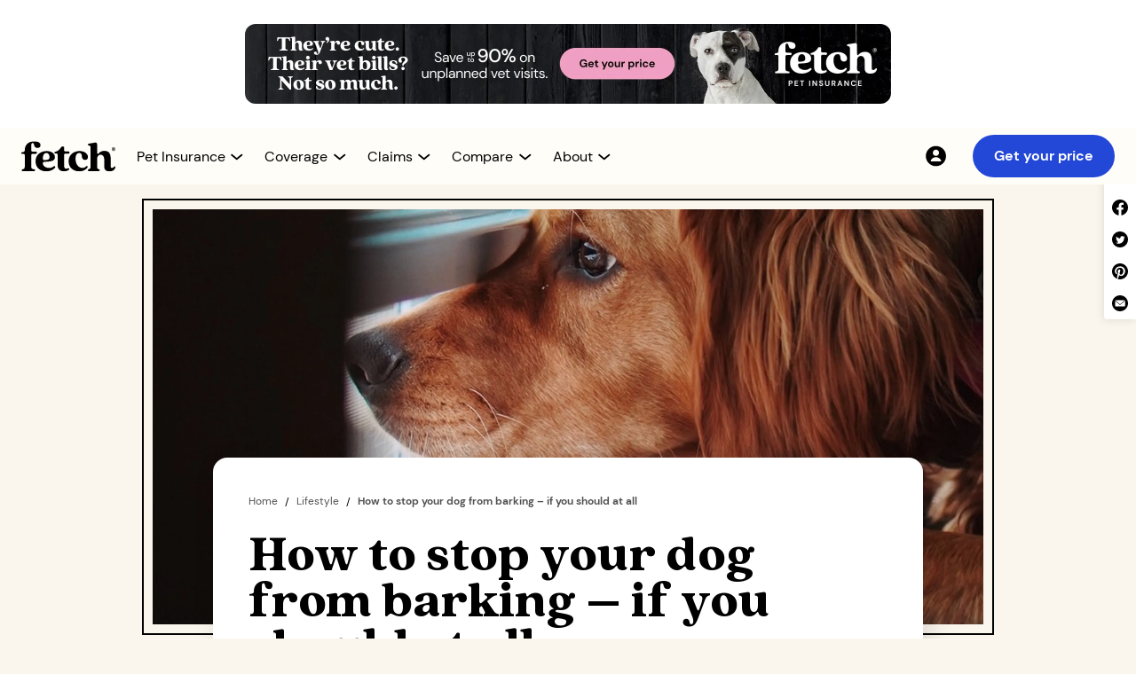

--- FILE ---
content_type: text/html
request_url: https://webflow-www.fetchpet.com/the-dig/how-to-stop-dog-from-barking
body_size: 23220
content:
<!DOCTYPE html><!-- Last Published: Thu Oct 30 2025 13:32:51 GMT+0000 (Coordinated Universal Time) --><html data-wf-domain="webflow-www.fetchpet.com" data-wf-page="61f98ffac1db034ef3bcb3ec" data-wf-site="6011ced336f3c77caf0e1dad" lang="en-US" data-wf-collection="61f98ffac1db0379c0bcb31e" data-wf-item-slug="how-to-stop-dog-from-barking"><head><meta charset="utf-8"/><title>How to stop your dog from barking – if you should at all</title><meta content="Barking may not be the most pleasant sound, but there’s usually a reason behind your dog&#x27;s vocalizations." name="description"/><meta content="How to stop your dog from barking – if you should at all" property="og:title"/><meta content="Barking may not be the most pleasant sound, but there’s usually a reason behind your dog&#x27;s vocalizations." property="og:description"/><meta content="https://cdn.prod.website-files.com/604bd0b0571e783e6dedca7f/66f2e7cf8ee1b7f0f28ca33d_66c394f8b470df059cfd1dba_6272944740edb1a586a9d572_How%252520to%252520stop%252520dogs%252520from%252520barking_Thumbnail.webp" property="og:image"/><meta content="How to stop your dog from barking – if you should at all" property="twitter:title"/><meta content="Barking may not be the most pleasant sound, but there’s usually a reason behind your dog&#x27;s vocalizations." property="twitter:description"/><meta content="https://cdn.prod.website-files.com/604bd0b0571e783e6dedca7f/66f2e7cf8ee1b7f0f28ca33d_66c394f8b470df059cfd1dba_6272944740edb1a586a9d572_How%252520to%252520stop%252520dogs%252520from%252520barking_Thumbnail.webp" property="twitter:image"/><meta property="og:type" content="website"/><meta content="summary_large_image" name="twitter:card"/><meta content="width=device-width, initial-scale=1" name="viewport"/><meta content="0wnhxnQCWzq-M9y50pUDlGewWXI5xmha44cgnb4X1T4" name="google-site-verification"/><link href="https://cdn.prod.website-files.com/6011ced336f3c77caf0e1dad/css/fetchpet-usa.shared.6cd8b1b21.min.css" rel="stylesheet" type="text/css"/><link href="https://cdn.prod.website-files.com/6011ced336f3c77caf0e1dad/css/fetchpet-usa.61f98ffac1db034ef3bcb3ec-749303cba.min.css" rel="stylesheet" type="text/css"/><script src="https://use.typekit.net/oku0fdq.js" type="text/javascript"></script><script type="text/javascript">try{Typekit.load();}catch(e){}</script><script type="text/javascript">!function(o,c){var n=c.documentElement,t=" w-mod-";n.className+=t+"js",("ontouchstart"in o||o.DocumentTouch&&c instanceof DocumentTouch)&&(n.className+=t+"touch")}(window,document);</script><link href="https://cdn.prod.website-files.com/6011ced336f3c77caf0e1dad/64de721d3f38a03c37ee7df3_fetch-favicon.png" rel="shortcut icon" type="image/x-icon"/><link href="https://cdn.prod.website-files.com/6011ced336f3c77caf0e1dad/64de7224ecb44e255413f467_fetch-webclip.png" rel="apple-touch-icon"/><link href="https://www.fetchpet.com/the-dig/how-to-stop-dog-from-barking" rel="canonical"/><!--
<script>
  (function (d) {
  var s = d.createElement("script");
  
  /* uncomment the following line to override default position*/ 
   s.setAttribute("data-position", 3);
  /* uncomment the following line to override default size (values: small, large)*/ 
   s.setAttribute("data-size", "small");
  /* uncomment the following line to override default language (e.g., fr, de, es, he, nl, etc.)*/ 
   s.setAttribute("data-language", "language");
  /* uncomment the following line to override color set via widget (e.g., #053f67)*/ 
   s.setAttribute("data-color", "#053e67");
  /* uncomment the following line to override type set via widget (1=person, 2=chair, 3=eye, 4=text)*/ 
   s.setAttribute("data-type", "1");
   s.setAttribute("data-statement_text:", "Our Accessibility Statement");
   s.setAttribute("data-statement_url", "http://www.example.com/accessibility"); 
  /* uncomment the following line to override support on mobile devices*/ 
     s.setAttribute("data-mobile", true); 
  /* uncomment the following line to set custom trigger action for accessibility menu*/ 
   s.setAttribute("data-trigger", "triggerId") 
   s.setAttribute(
    "data-account",
    "TP6wKMWoQp"
  );
  s.setAttribute("src", "https://cdn.userway.org/widget.js");
  (d.body || d.head).appendChild(s);
})(document);
</script>
--> 

<!--   
<script src="https://cdn.optimizely.com/js/25541590680.js"></script>
--> 


<!-- Optimizley Tag -->
 <link rel="preload" href="//cdn.optimizely.com/js/25541590680.js" as="script">
        <link rel="preconnect" href="//logx.optimizely.com">
    <script src="//cdn.optimizely.com/js/25541590680.js"></script>

<!-- dataLayer Initialization -->
<script>
var dataLayer = window.dataLayer = window.dataLayer || []; 
const searchParams = window.location.search;
const sessionParams = sessionStorage.getItem("searchData");
let dataLayerPCode,dataLayerCCode,dataLayerACode,dataLayerSubId;
    
if(searchParams){
let searchData = new URLSearchParams(searchParams)
dataLayerPCode = searchData.get('p');
dataLayerCCode = searchData.get('c');
dataLayerACode = searchData.get('a');
dataLayerSubId = searchData.get('subid');
}else if(sessionParams){
let sessionData = new URLSearchParams(sessionParams)
dataLayerPCode = sessionData.get('p');
dataLayerCCode = sessionData.get('c');
dataLayerACode = sessionData.get('a') ;
dataLayerSubId = sessionData.get('subid');
}
  
dataLayer.push({
  'event': 'dataLayer-initialized',
    'p_code':  dataLayerPCode || undefined,
    'c_code': dataLayerCCode || undefined,
    'a_code': dataLayerACode || undefined,
    'subid': dataLayerSubId || undefined,
    'content_language': 'en-us',
    'content_group': undefined,
    'user_id': undefined,
    'logged_in': undefined,
    'customer_type': undefined,
    'dl_promo_code': undefined,
    'cart_line_item_id': undefined
});
</script>

<!-- Google Tag Manager old -->
<script>
  (function(w,d,s,l,i){w[l]=w[l]||[];w[l].push({'gtm.start':
new Date().getTime(),event:'gtm.js'});var f=d.getElementsByTagName(s)[0],
j=d.createElement(s),dl=l!='dataLayer'?'&l='+l:'';j.async=true;j.src=
'https://www.googletagmanager.com/gtm.js?id='+i+dl;f.parentNode.insertBefore(j,f);
})(window,document,'script','dataLayer','GTM-5S7SWMP');</script>


<!-- Google Tag Manager new 

<script>
  (function(w,d,s,l,i){w[l]=w[l]||[];w[l].push({'gtm.start':
new Date().getTime(),event:'gtm.js'});var f=d.getElementsByTagName(s)[0],
j=d.createElement(s),dl=l!='dataLayer'?'&l='+l:'';j.async=true;j.src=
'/fetchgtgs/?id='+i+dl;f.parentNode.insertBefore(j,f);
})(window,document,'script','dataLayer','GTM-5S7SWMP');</script>
-->


<!-- old
<script defer src="https://cdn.prod.website-files.com/6011ced336f3c77caf0e1dad/6644f6a5f3f2372e3845f2af_US_Global.txt">
</script>
 -->

<!-- stable -->
<script defer src="https://cdn.prod.website-files.com/6011ced336f3c77caf0e1dad/675869335fdc4ae32c4b58a2_NewGlobal.txt">
</script>

<!-- Keyboard Interaction --> 
<script defer src="https://unpkg.com/wicg-inert/dist/inert.min.js"></script>

<!-- Jetboost -->
<script defer id="jetboost-script" type="text/javascript"> window.JETBOOST_SITE_ID = "ckrbbm29i00u60txqbncl4p3v"; (function(d) { var s = d.createElement("script"); s.src = "https://cdn.jetboost.io/jetboost.js"; s.async = 1; d.getElementsByTagName("head")[0].appendChild(s); })(document); </script> 

<!-- TrustBox script -->
<script defer type="text/javascript" src="//widget.trustpilot.com/bootstrap/v5/tp.widget.bootstrap.min.js"></script> 


<!-- End TrustBox script -->

<!-- Site-wide Open Graph image ( old )
<meta property="og:image" content="https://cdn.prod.website-files.com/6011ced336f3c77caf0e1dad/61b927182e573519d8b6a53e_fetch-og.png"> 
-->


<!-- Site-wide Open Graph image old -->
<meta property="og:image" content="https://cdn.prod.website-files.com/6011ced336f3c77caf0e1dad/678159325de1669b64ad17c8_fetch-webflow-open-graph-min.jpg"> 


<!-- Site-wide Open Graph image new 
<script>
  // Example: only add OG image if we're NOT on the "about" page
  if (!window.location.pathname.includes("/the-fetch-pet-gala-2025")) {
    const meta = document.createElement("meta");
    meta.setAttribute("property", "og:image");
    meta.setAttribute("content", "https://cdn.prod.website-files.com/6011ced336f3c77caf0e1dad/678159325de1669b64ad17c8_fetch-webflow-open-graph-min.jpg");
    document.head.appendChild(meta);
  }
</script>
-->


<!-- Pinterest -->
<meta name="p:domain_verify" content="199c22037fec716e0b622a98972f1656"/>



<!--
<script defer >(function(){var w=window;var ic=w.Intercom;if(typeof ic==="function"){ic('reattach_activator');ic('update',w.intercomSettings);}else{var d=document;var i=function(){i.c(arguments);};i.q=[];i.c=function(args){i.q.push(args);};w.Intercom=i;var l=function(){var s=d.createElement('script');s.type='text/javascript';s.async=true;s.src='https://widget.intercom.io/widget/' + APP_ID;var x=d.getElementsByTagName('script')[0];x.parentNode.insertBefore(s,x);};if(w.attachEvent){w.attachEvent('onload',l);}else{w.addEventListener('load',l,false);}}})();
</script>
-->

<style>
.icon_up {
  transform: rotateZ(180deg) !important;
}
.content_open {
  height: auto !important;
  opacity: 100% !important;
}

.dropdown-arrow-small.mega.new24.dropdown-arrow-icon.w-embed {
  transition: transform 0.25s cubic-bezier(0.39, 0.575, 0.565, 1);
}

.dropdown-menu.mega.new24.nav-dropdown-content {
  transition:
    height 0.5s cubic-bezier(0.39, 0.575, 0.565, 1),
    opacity 0.25s cubic-bezier(0.39, 0.575, 0.565, 1);
}
  .open_menu{
    transform: translateX(0%) !important;
  }
  
  .set_active_icon_color {
  filter: none !important;
}
    .set_active_nav_text_color {
  color: #2347D7 !important;
}
  
</style>
<link rel="alternate" hreflang="en-us" href="https://www.fetchpet.com/the-dig/how-to-stop-dog-from-barking"/>
<link rel="alternate" hreflang="en-ca" href="https://www.fetchpet.com/canada/the-dig/how-to-stop-dog-from-barking"/>

<script type="application/ld+json"> 
{
"@context":"https://schema.org",
"@type":"Article",
"name":"How to stop your dog from barking – if you should at all",
"url":"https://www.fetchpet.com/the-dig/how-to-stop-dog-from-barking",
"description":"Barking may not be the most pleasant sound, but there’s usually a reason behind your dog&#39;s vocalizations.",
"keywords":"How to stop your dog from barking – if you should at all",
"mainEntityOfPage":"https://www.fetchpet.com/the-dig/how-to-stop-dog-from-barking",
"headline":"How to stop your dog from barking – if you should at all",
"sourceOrganization":"Fetch Pet Insurance",
"author":"Cullen Ormond",
"image":"https://cdn.prod.website-files.com/604bd0b0571e783e6dedca7f/66f2e7cf8ee1b7f0f28ca33d_66c394f8b470df059cfd1dba_6272944740edb1a586a9d572_How%252520to%252520stop%252520dogs%252520from%252520barking_Thumbnail.webp",
"datePublished":"May 04, 2022",
"dateModified":"Sep 24, 2024",
"publisher":
{
"@type":"Organization",
"name":"Fetch Pet Insurance",
"logo":{"@type":"ImageObject","url":"https://assets-global.website-files.com/6011ced336f3c77caf0e1dad/612cfe4498860e1bfe116cf3_cmdet-hero-dog-glasses-food-bowl-p-1080.jpeg"}}} 
</script>
<style>
h3.cta-header.leaderboard.new-dig sup {
    font-size: 8px;
    width: 12px;
    height: 6px;
    display: inline-block;
    position: relative;
    top: unset;
  font-family: DM Sans,Verdana,sans-serif;
    line-height: 8px;
}
</style>

<!--
<script defer src="https://cdn.prod.website-files.com/6011ced336f3c77caf0e1dad/68cae3f0f428cb9095cf7511_dig-us.txt"></script>
--> 

<script defer src="https://cdn.prod.website-files.com/6011ced336f3c77caf0e1dad/68ee7aeacc5db90bd7783f32_us_dig.txt"></script>

<script src="https://salesfunnelquotesdk.fetchpet.com/fetchQuoteWidget/1.0.0/sdk.js"></script>
<script> fetchQuoteWidget.on("ready", () => { console.log("on quote sdk ready!"); fetchQuoteWidget.init({ tag: "quoteForm", }); }); fetchQuoteWidget.on("init", (response, error) => { if (response.isInitialized) { console.log("quote sdk initialized"); loadWidget(); } else { console.log(error); } }); fetchQuoteWidget.on("complete", (response, error) => { if (response) { console.log(response); } else { console.log(error); } }); function loadWidget() { fetchQuoteWidget.invoke({"styles":{"body":{"backgroundColor":"#f4f4f4"},"button":{"active":{"backgroundColor":"#f19fc2","color":"#000000","border":"2px solid #f19fc2"}}},"label":{"button":{"buttonTextStep1":"Get your price","buttonTextStep2":""},"heading":{"headingTextStep1":"Get a free Fetch Pet Insurance quote"}},"metaData":{"c":"","p":"","utm_medium":"","utm_source":"","utm_campaign":""},"partnerLogoURL":"","showAppLogo":false,"showSecondScreen":false,"showHeadingOnStep1":true}); }; </script>

<style>
figcaption {
    color: #515151;
    font-size: 0.875rem;
</style><script src="https://cdn.prod.website-files.com/6011ced336f3c77caf0e1dad%2F6544eda5f000985a163a8687%2F67f93c0993b7c352e972bc4e%2Ffinsweetcomponentsconfig-1.0.1.js" type="module" async="" siteId="6011ced336f3c77caf0e1dad" finsweet="components"></script></head><body class="body-sand"><div class="section-fetch-display-leaderboard fixed-height"><div class="container-fetch-display-leaderboard white-background"><a id="vet_bills_banner_link" aria-label="Get Your Price Banner" href="#" class="fetch-display-leaderboard image w-inline-block"><img width="300" height="220" alt="" src="https://cdn.prod.website-files.com/6011ced336f3c77caf0e1dad/664caf34053d9573d38239c6_Dig-US-May-24-Leaderboard-mob.webp" loading="eager" decoding="async" class="leaderboard-image mobile-only"/><img width="728" decoding="async" alt="" src="https://cdn.prod.website-files.com/6011ced336f3c77caf0e1dad/664ca9748287ac305a940e74_Dig-US-May-24-Leaderboard-dsk-min.webp" loading="eager" id="vet_bills_banner_image" class="leaderboard-image desktop-only"/></a></div></div><div class="nav_component"><div id="variant-navbar" class="container-nav-component"><div class="nav-menu_mobile"><a data-testdev="default" viu="test" class="button-small is-cobalt w-button" data-stack="default" walmart-button="default" href="https://www.fetchpet.com/mypet" data-partners="test" button-location="navbar" nav-portal="default" nav-test="default" garfield-stack="default">Get your price</a></div><div id="hamburger_icon" tabindex="0" aria-label="main menu" aria-controls="hamburger_menu" aria-expanded="false" role="button" class="lottie-nav-hamburger"><div role="img" aria-label="hamburger" data-w-id="a1228b7c-12ae-db2e-5357-f15ad5dd0f15" data-is-ix2-target="1" class="lottie-nav-hamburger change" data-animation-type="lottie" data-src="https://cdn.prod.website-files.com/6011ced336f3c77caf0e1dad/61a668a507d180bbea3d7d6e_lf20_cwjG6q.json" data-loop="0" data-direction="1" data-autoplay="0" data-renderer="svg" data-default-duration="3" data-duration="0"></div></div><div class="content_nav"><a aria-label="Fetch Pet Insurance logo" href="/" class="link-block_nav-logo w-inline-block"><img width="106" height="35" alt="Fetch Pet Insurance logo." src="https://cdn.prod.website-files.com/6011ced336f3c77caf0e1dad/6564f040f57cf2a974fd785f_Fetch_PI_centered.svg" loading="eager" title="Fetch Pet Insurance Logo " class="img-nav_logo-desktop"/><img width="95" height="44" alt="Fetch Pet Insurance" src="https://cdn.prod.website-files.com/6011ced336f3c77caf0e1dad/680143c249c8667c44f0257e_logo_fetch-pet-insurance.webp" loading="eager" class="img-nav_logo-mob"/></a><nav id="hamburger_menu" class="nav-menu"><div class="nav-menu_left"><div class="nav-menu_items"><div class="nav-menu_items-wrapper"><div role="button" tabindex="0" nav_dropdown="" aria-controls="dropdown-pet-insurance" aria-expanded="false" data-w-id="a1228b7c-12ae-db2e-5357-f15ad5dd0f1e" class="nav-menu_item"><div class="content_nav-dropdown"><p nav_dropdown_text="" class="text-style_nav-menu">Pet Insurance</p><div class="nav-arrow-wrapper"><img src="https://cdn.prod.website-files.com/6011ced336f3c77caf0e1dad/68713a4d64637ef2f2deab37_chevron_down.svg" loading="eager" nav_dropdown_icon="" alt="" class="img-nav-menu_down-arrow"/></div></div></div><div id="dropdown-pet-insurance" nav_dropdown_content="" aria-hidden="true" inert="" class="content_nav-dropdown-menu hidden"><div class="nav-dropdown-menu_wrapper"><div class="content-column_nav-dropdown"><a dropdown_first="" href="/dog-insurance" class="link-block_dropdown-item w-inline-block"><img width="48" height="48" alt="" src="https://cdn.prod.website-files.com/6011ced336f3c77caf0e1dad/686fea6de7dae68bf4ee3c32_icon-48-nav_dog.webp" loading="lazy" class="icon-nav-dropdown"/><div><p class="text-style_nav-dropdown">Dog Insurance</p><p class="text-style_nav-dropdown-sub">Help your dog live their very best life<br/></p></div></a><a href="/cat-insurance" class="link-block_dropdown-item w-inline-block"><img width="48" height="48" alt="" src="https://cdn.prod.website-files.com/6011ced336f3c77caf0e1dad/686fea6b9de2c8f5d1cb7d3b_icon-48-nav_cat.webp" loading="lazy" class="icon-nav-dropdown"/><div><p class="text-style_nav-dropdown">Cat Insurance</p><p class="text-style_nav-dropdown-sub">Give your cat the best care possible<br/></p></div></a><a href="/how-does-pet-insurance-work" class="link-block_dropdown-item w-inline-block"><img width="48" height="48" alt="" src="https://cdn.prod.website-files.com/6011ced336f3c77caf0e1dad/686fea71a247ee4885b2bc2b_icon-48-nav_pet-insurance.webp" loading="lazy" class="icon-nav-dropdown"/><div><p class="text-style_nav-dropdown">Pet Insurance Guide</p><p class="text-style_nav-dropdown-sub">Learn what is pet insurance and how you can help protect your pets<br/></p></div></a></div><div class="content-column_nav-dropdown"><a href="/pet-insurance-cost" class="link-block_dropdown-item w-inline-block"><img width="48" height="48" alt="" src="https://cdn.prod.website-files.com/6011ced336f3c77caf0e1dad/686fea6c8c95b93254edfd03_icon-48-nav_cost.webp" loading="lazy" class="icon-nav-dropdown"/><div><p class="text-style_nav-dropdown">Pet Insurance Cost</p><p class="text-style_nav-dropdown-sub">Take a closer look at our pet insurance pricing<br/></p></div></a><a href="/terms-conditions" class="link-block_dropdown-item w-inline-block"><img width="48" height="48" alt="" src="https://cdn.prod.website-files.com/6011ced336f3c77caf0e1dad/686fea719c1f39daf596a543_icon-48-nav_sample-policy.webp" loading="lazy" class="icon-nav-dropdown"/><div><p class="text-style_nav-dropdown">Sample Policy</p><p class="text-style_nav-dropdown-sub">Want the details? View a sample policy<br/></p></div></a><a dropdown_mobile_last="" href="/faqs" class="link-block_dropdown-item w-inline-block"><img width="48" height="48" alt="" src="https://cdn.prod.website-files.com/6011ced336f3c77caf0e1dad/686fea6dbbd58922797b97b0_icon-48-nav_faqs.webp" loading="lazy" class="icon-nav-dropdown"/><div><p class="text-style_nav-dropdown">FAQs</p><p class="text-style_nav-dropdown-sub">Get answers to your pet insurance questions<br/></p></div></a></div><div class="content-column_nav-dropdown_right"><div class="content_nav-dropdown_right"><div class="content_nav-dropdown_right-menu"><a data-event="internal-link" href="https://my.fetchpet.com/" class="link-block_nav-dropdown-right w-inline-block"><img src="https://cdn.prod.website-files.com/6011ced336f3c77caf0e1dad/687126ecc09c9ef3f67816fc_icon-20-nav_account.svg" loading="lazy" width="24" height="24" alt="" class="icon-nav-dropdown_tiny"/><div class="text-size_body-small">My Account</div></a><a href="/faqs" class="link-block_nav-dropdown-right w-inline-block"><img src="https://cdn.prod.website-files.com/6011ced336f3c77caf0e1dad/687126ec1cf0625815ff6b3d_icon-20-nav_faqs.svg" loading="lazy" width="24" height="24" alt="" class="icon-nav-dropdown_tiny"/><div data-event="click-to-call" class="text-size_body-small">FAQs</div></a><a aria-label="Contact 866.509.0163" data-number-nav-link="defualt" href="tel:+18665090163" class="link-block_nav-dropdown-right w-inline-block"><img src="https://cdn.prod.website-files.com/6011ced336f3c77caf0e1dad/687126ec839681953d256d22_icon-20-nav_call.svg" loading="lazy" width="24" height="24" alt="" class="icon-nav-dropdown_tiny"/><div data-number-nav-text="default" data-event="click-to-call" class="text-size_body-small">866.509.0163</div></a><a id="Live-Chat" href="#" class="link-block_nav-dropdown-right w-inline-block"><img src="https://cdn.prod.website-files.com/6011ced336f3c77caf0e1dad/687126ec294fde9d786a5bf2_icon-20-nav_chat.svg" loading="lazy" width="24" height="24" alt="" class="icon-nav-dropdown_tiny"/><div data-event="click-to-call" class="text-size_body-small">Chat support</div></a></div><a data-testdev="default" viu="test" class="button-small is-cobalt w-button" dropdown_last="" data-stack="default" walmart-button="default" href="https://www.fetchpet.com/mypet" data-partners="test" button-location="navbar" nav-portal="default" nav-test="default" garfield-stack="default">Get your price</a></div></div></div></div></div><div class="nav-menu_items-wrapper"><div id="nav-dropdown-coverage" tabindex="0" nav_dropdown="" aria-controls="dropdown-coverage" aria-expanded="false" role="button" data-w-id="a1228b7c-12ae-db2e-5357-f15ad5dd0f6e" class="nav-menu_item"><div class="content_nav-dropdown"><p nav_dropdown_text="" class="text-style_nav-menu">Coverage</p><div class="nav-arrow-wrapper"><img src="https://cdn.prod.website-files.com/6011ced336f3c77caf0e1dad/68713a4d64637ef2f2deab37_chevron_down.svg" loading="eager" nav_dropdown_icon="" alt="" class="img-nav-menu_down-arrow"/></div></div></div><div id="dropdown-coverage" nav_dropdown_content="" aria-hidden="true" inert="" class="content_nav-dropdown-menu hidden"><div class="nav-dropdown-menu_wrapper"><div class="content-column_nav-dropdown"><a dropdown_first="" href="/pet-insurance/coverage" class="link-block_dropdown-item w-inline-block"><img width="48" height="48" alt="" src="https://cdn.prod.website-files.com/6011ced336f3c77caf0e1dad/686fea70e6bb8a34ac330df7_icon-48-nav_whats-covered.webp" loading="lazy" class="icon-nav-dropdown"/><div><p class="text-style_nav-dropdown">What’s Covered?</p><p class="text-style_nav-dropdown-sub">Learn more about what Fetch Pet Insurance covers<br/></p></div></a><a href="/pet-insurance/accident-and-illness" class="link-block_dropdown-item w-inline-block"><img width="48" height="48" alt="" src="https://cdn.prod.website-files.com/6011ced336f3c77caf0e1dad/686fea6be86c3094430f43d0_icon-48-nav_accident-illness.webp" loading="lazy" class="icon-nav-dropdown"/><div><p class="text-style_nav-dropdown">Accident &amp; Illness</p><p class="text-style_nav-dropdown-sub">Get a pet insurance plan for unexpected injuries and illnesses<br/></p></div></a><a href="/pet-insurance/wellness" class="link-block_dropdown-item w-inline-block"><img width="48" height="48" alt="" src="https://cdn.prod.website-files.com/6011ced336f3c77caf0e1dad/686fea710468e327a44926c6_icon-48-nav_wellness.webp" loading="lazy" class="icon-nav-dropdown"/><div><p class="text-style_nav-dropdown">Wellness</p><p class="text-style_nav-dropdown-sub">Help keep your pet healthy between vet visits with routine and preventative care<br/></p></div></a></div><div class="content-column_nav-dropdown"><a href="/pet-insurance/dental-coverage" class="link-block_dropdown-item w-inline-block"><img width="48" height="48" alt="" src="https://cdn.prod.website-files.com/6011ced336f3c77caf0e1dad/686fea6d470c560122b4c45a_icon-48-nav_dental.webp" loading="lazy" class="icon-nav-dropdown"/><div><p class="text-style_nav-dropdown">Dental Coverage</p><p class="text-style_nav-dropdown-sub">Learn more about our comprehensive dental coverage for cats and dogs<br/></p></div></a><a href="/pet-insurance/pre-existing-conditions" class="link-block_dropdown-item w-inline-block"><img width="48" height="48" alt="" src="https://cdn.prod.website-files.com/6011ced336f3c77caf0e1dad/686fea7154e93608e4a55a6f_icon-48-nav_pre-existing.webp" loading="lazy" class="icon-nav-dropdown"/><div><p class="text-style_nav-dropdown">Pre-Existing Conditions</p><p class="text-style_nav-dropdown-sub">Learn about our policy on symptoms and pet health conditions prior to coverage<br/></p></div></a><a dropdown_mobile_last="" href="/pet-insurance/hereditary-and-congenital" class="link-block_dropdown-item w-inline-block"><img width="48" height="48" alt="" src="https://cdn.prod.website-files.com/6011ced336f3c77caf0e1dad/686fea6dd9a14cc6805fabfb_icon-48-nav_hereditary.webp" loading="lazy" class="icon-nav-dropdown"/><div><p class="text-style_nav-dropdown">Hereditary &amp; Congenital Conditions</p><p class="text-style_nav-dropdown-sub">Coverage for conditions your pet may inherit or develop in their lifetime<br/></p></div></a></div><div class="content-column_nav-dropdown_right"><div class="content_nav-dropdown_right"><div class="content_nav-dropdown_right-menu"><a data-event="internal-link" href="https://my.fetchpet.com/" class="link-block_nav-dropdown-right w-inline-block"><img src="https://cdn.prod.website-files.com/6011ced336f3c77caf0e1dad/687126ecc09c9ef3f67816fc_icon-20-nav_account.svg" loading="lazy" width="24" height="24" alt="" class="icon-nav-dropdown_tiny"/><div class="text-size_body-small">My Account</div></a><a href="/faqs" class="link-block_nav-dropdown-right w-inline-block"><img src="https://cdn.prod.website-files.com/6011ced336f3c77caf0e1dad/687126ec1cf0625815ff6b3d_icon-20-nav_faqs.svg" loading="lazy" width="24" height="24" alt="" class="icon-nav-dropdown_tiny"/><div data-event="click-to-call" class="text-size_body-small">FAQs</div></a><a aria-label="Contact 866.509.0163" data-number-nav-link="defualt" href="tel:+18665090163" class="link-block_nav-dropdown-right w-inline-block"><img src="https://cdn.prod.website-files.com/6011ced336f3c77caf0e1dad/687126ec839681953d256d22_icon-20-nav_call.svg" loading="lazy" width="24" height="24" alt="" class="icon-nav-dropdown_tiny"/><div data-number-nav-text="default" data-event="click-to-call" class="text-size_body-small">866.509.0163</div></a><a id="Live-Chat" href="#" class="link-block_nav-dropdown-right w-inline-block"><img src="https://cdn.prod.website-files.com/6011ced336f3c77caf0e1dad/687126ec294fde9d786a5bf2_icon-20-nav_chat.svg" loading="lazy" width="24" height="24" alt="" class="icon-nav-dropdown_tiny"/><div data-event="click-to-call" class="text-size_body-small">Chat support</div></a></div><a data-testdev="default" viu="test" class="button-small is-cobalt w-button" dropdown_last="" data-stack="default" walmart-button="default" href="https://www.fetchpet.com/mypet" data-partners="test" button-location="navbar" nav-portal="default" nav-test="default" garfield-stack="default">Get your price</a></div></div></div></div></div><div class="nav-menu_items-wrapper"><div role="button" tabindex="0" nav_dropdown="" aria-expanded="false" aria-controls="dropdown-claims" data-w-id="a1228b7c-12ae-db2e-5357-f15ad5dd0fbe" class="nav-menu_item"><div class="content_nav-dropdown"><p nav_dropdown_text="" class="text-style_nav-menu">Claims</p><div class="nav-arrow-wrapper"><img src="https://cdn.prod.website-files.com/6011ced336f3c77caf0e1dad/68713a4d64637ef2f2deab37_chevron_down.svg" loading="eager" nav_dropdown_icon="" id="nav_dropdown_icon" alt="" class="img-nav-menu_down-arrow"/></div></div></div><div id="dropdown-claims" nav_dropdown_content="" aria-hidden="true" inert="" class="content_nav-dropdown-menu hidden"><div class="nav-dropdown-menu_wrapper"><div class="content-column_nav-dropdown"><a dropdown_first="" href="/claims" class="link-block_dropdown-item w-inline-block"><img width="48" height="48" alt="" src="https://cdn.prod.website-files.com/6011ced336f3c77caf0e1dad/686fea6db654aab20ebb8020_icon-48-nav_claims-support.webp" loading="lazy" class="icon-nav-dropdown"/><div><p class="text-style_nav-dropdown">Claims Support</p><p class="text-style_nav-dropdown-sub">Have questions about a claim? We&#x27;re here to help<br/></p></div></a><a href="/claims/reimbursement" class="link-block_dropdown-item w-inline-block"><img width="48" height="48" alt="" src="https://cdn.prod.website-files.com/6011ced336f3c77caf0e1dad/686fea6b9859655ab5747663_icon-48-nav_claims-example.webp" loading="lazy" class="icon-nav-dropdown"/><div><p class="text-style_nav-dropdown">Claims Example</p><p class="text-style_nav-dropdown-sub">View our claim examples to see how you can save up to 90% on vet bills<br/></p></div></a></div><div class="content-column_nav-dropdown"><a dropdown_mobile_last="" href="/claims/app" class="link-block_dropdown-item w-inline-block"><img width="48" height="48" alt="" src="https://cdn.prod.website-files.com/6011ced336f3c77caf0e1dad/686fea6b024277834bee05af_icon-48-nav_claims-app.webp" loading="lazy" class="icon-nav-dropdown"/><div><p class="text-style_nav-dropdown">Claims App</p><p class="text-style_nav-dropdown-sub">Download our app to easily submit and track claims<br/></p></div></a></div><div class="content-column_nav-dropdown_right"><div class="content_nav-dropdown_right"><div class="content_nav-dropdown_right-menu"><a data-event="internal-link" href="https://my.fetchpet.com/" class="link-block_nav-dropdown-right w-inline-block"><img src="https://cdn.prod.website-files.com/6011ced336f3c77caf0e1dad/687126ecc09c9ef3f67816fc_icon-20-nav_account.svg" loading="lazy" width="24" height="24" alt="" class="icon-nav-dropdown_tiny"/><div class="text-size_body-small">My Account</div></a><a href="/faqs" class="link-block_nav-dropdown-right w-inline-block"><img src="https://cdn.prod.website-files.com/6011ced336f3c77caf0e1dad/687126ec1cf0625815ff6b3d_icon-20-nav_faqs.svg" loading="lazy" width="24" height="24" alt="" class="icon-nav-dropdown_tiny"/><div data-event="click-to-call" class="text-size_body-small">FAQs</div></a><a aria-label="Contact 866.509.0163" data-number-nav-link="defualt" href="tel:+18665090163" class="link-block_nav-dropdown-right w-inline-block"><img src="https://cdn.prod.website-files.com/6011ced336f3c77caf0e1dad/687126ec839681953d256d22_icon-20-nav_call.svg" loading="lazy" width="24" height="24" alt="" class="icon-nav-dropdown_tiny"/><div data-number-nav-text="default" data-event="click-to-call" class="text-size_body-small">866.509.0163</div></a><a id="Live-Chat" href="#" class="link-block_nav-dropdown-right w-inline-block"><img src="https://cdn.prod.website-files.com/6011ced336f3c77caf0e1dad/687126ec294fde9d786a5bf2_icon-20-nav_chat.svg" loading="lazy" width="24" height="24" alt="" class="icon-nav-dropdown_tiny"/><div data-event="click-to-call" class="text-size_body-small">Chat support</div></a></div><a data-testdev="default" viu="test" class="button-small is-cobalt w-button" dropdown_last="" data-stack="default" walmart-button="default" href="https://www.fetchpet.com/mypet" data-partners="test" button-location="navbar" nav-portal="default" nav-test="default" garfield-stack="default">Get your price</a></div></div></div></div></div><div class="nav-menu_items-wrapper"><div role="button" tabindex="0" nav_dropdown="" aria-controls="dropdown-compare" aria-expanded="false" data-w-id="a1228b7c-12ae-db2e-5357-f15ad5dd0ff6" class="nav-menu_item"><div class="content_nav-dropdown"><p nav_dropdown_text="" class="text-style_nav-menu">Compare</p><div class="nav-arrow-wrapper"><img src="https://cdn.prod.website-files.com/6011ced336f3c77caf0e1dad/68713a4d64637ef2f2deab37_chevron_down.svg" loading="eager" nav_dropdown_icon="" id="nav_dropdown_icon" alt="" class="img-nav-menu_down-arrow"/></div></div></div><div id="dropdown-compare" nav_dropdown_content="" aria-hidden="true" inert="" class="content_nav-dropdown-menu hidden"><div class="nav-dropdown-menu_wrapper"><div class="content-column_nav-dropdown gap-1"><p class="text-style_eyebrow-small highlight-seafoam align-left">Fetch vs. Others</p><div class="div-block-297"><div class="div-block-296"><a href="/compare/pets-best" class="link-block_compare-nav w-inline-block"><p class="text-size_body-medium"><strong>Pets Best</strong></p></a><a href="/compare/lemonade" class="link-block_compare-nav w-inline-block"><p class="text-size_body-medium"><strong>Lemonade</strong></p></a><a href="/compare/spot" class="link-block_compare-nav w-inline-block"><p class="text-size_body-medium"><strong>Spot</strong></p></a><a href="/compare/trupanion" class="link-block_compare-nav w-inline-block"><p class="text-size_body-medium"><strong>Trupanion</strong></p></a><a href="/compare/embrace" class="link-block_compare-nav w-inline-block"><p class="text-size_body-medium"><strong>Embrace</strong></p></a><a href="/compare/nationwide" class="link-block_compare-nav w-inline-block"><p class="text-size_body-medium"><strong>Nationwide</strong></p></a></div><div class="div-block-296"><a href="/compare/pumpkin" class="link-block_compare-nav w-inline-block"><p class="text-size_body-medium"><strong>Pumpkin</strong></p></a><a href="/compare/healthy-paws" class="link-block_compare-nav w-inline-block"><p class="text-size_body-medium"><strong>Healthy Paws</strong></p></a><a href="/compare/aspca" class="link-block_compare-nav w-inline-block"><p class="text-size_body-medium"><strong>ASPCA</strong></p></a><a href="/compare/akc" class="link-block_compare-nav w-inline-block"><p class="text-size_body-medium"><strong>AKC</strong></p></a><a href="/compare/geico" class="link-block_compare-nav w-inline-block"><p class="text-size_body-medium"><strong>Geico</strong></p></a><a href="/compare/metlife" class="link-block_compare-nav w-inline-block"><p class="text-size_body-medium"><strong>MetLife</strong></p></a></div></div><a href="/compare" class="link-block_compare-nav w-inline-block"><p class="text-size_body-medium is-cobalt"><strong>All providers</strong></p></a></div><div class="content-column_nav-dropdown"><a dropdown_mobile_last="" href="/compare/buyers-guide-pet-insurance" class="link-block_dropdown-item w-inline-block"><img loading="lazy" src="https://cdn.prod.website-files.com/6011ced336f3c77caf0e1dad/686fea6be6bb8a34ac3309b5_icon-48-nav_buyers-guide.webp" alt="" class="icon-nav-dropdown"/><div><p class="text-style_nav-dropdown">Pet Insurance Buyers Guide</p><p class="text-style_nav-dropdown-sub">Get help with finding the right pet insurance plan<br/></p></div></a></div><div class="content-column_nav-dropdown_right"><div class="content_nav-dropdown_right"><div class="content_nav-dropdown_right-menu"><a data-event="internal-link" href="https://my.fetchpet.com/" class="link-block_nav-dropdown-right w-inline-block"><img src="https://cdn.prod.website-files.com/6011ced336f3c77caf0e1dad/687126ecc09c9ef3f67816fc_icon-20-nav_account.svg" loading="lazy" width="24" height="24" alt="" class="icon-nav-dropdown_tiny"/><div class="text-size_body-small">My Account</div></a><a href="/faqs" class="link-block_nav-dropdown-right w-inline-block"><img src="https://cdn.prod.website-files.com/6011ced336f3c77caf0e1dad/687126ec1cf0625815ff6b3d_icon-20-nav_faqs.svg" loading="lazy" width="24" height="24" alt="" class="icon-nav-dropdown_tiny"/><div data-event="click-to-call" class="text-size_body-small">FAQs</div></a><a aria-label="Contact 866.509.0163" data-number-nav-link="defualt" href="tel:+18665090163" class="link-block_nav-dropdown-right w-inline-block"><img src="https://cdn.prod.website-files.com/6011ced336f3c77caf0e1dad/687126ec839681953d256d22_icon-20-nav_call.svg" loading="lazy" width="24" height="24" alt="" class="icon-nav-dropdown_tiny"/><div data-number-nav-text="default" data-event="click-to-call" class="text-size_body-small">866.509.0163</div></a><a id="Live-Chat" href="#" class="link-block_nav-dropdown-right w-inline-block"><img src="https://cdn.prod.website-files.com/6011ced336f3c77caf0e1dad/687126ec294fde9d786a5bf2_icon-20-nav_chat.svg" loading="lazy" width="24" height="24" alt="" class="icon-nav-dropdown_tiny"/><div data-event="click-to-call" class="text-size_body-small">Chat support</div></a></div><a data-testdev="default" viu="test" class="button-small is-cobalt w-button" dropdown_last="" data-stack="default" walmart-button="default" href="https://www.fetchpet.com/mypet" data-partners="test" button-location="navbar" nav-portal="default" nav-test="default" garfield-stack="default">Get your price</a></div></div></div></div></div><div class="nav-menu_items-wrapper"><div role="button" tabindex="0" nav_dropdown="" aria-controls="dropdown-about" aria-expanded="false" data-w-id="a1228b7c-12ae-db2e-5357-f15ad5dd103e" class="nav-menu_item"><div class="content_nav-dropdown"><p nav_dropdown_text="" class="text-style_nav-menu">About</p><div class="nav-arrow-wrapper"><img src="https://cdn.prod.website-files.com/6011ced336f3c77caf0e1dad/68713a4d64637ef2f2deab37_chevron_down.svg" loading="eager" nav_dropdown_icon="" id="nav_dropdown_icon" alt="" class="img-nav-menu_down-arrow"/></div></div></div><div id="dropdown-about" nav_dropdown_content="" aria-hidden="true" inert="" class="content_nav-dropdown-menu hidden"><div class="nav-dropdown-menu_wrapper"><div class="content-column_nav-dropdown"><a dropdown_first="" href="/why-choose-fetch" class="link-block_dropdown-item w-inline-block"><img width="48" height="48" alt="" src="https://cdn.prod.website-files.com/6011ced336f3c77caf0e1dad/686fea71d9a14cc6805fae79_icon-48-nav_why-fetch.webp" loading="lazy" class="icon-nav-dropdown"/><div><p class="text-style_nav-dropdown">Why Choose Fetch</p><p class="text-style_nav-dropdown-sub">We offer more than just the most comprehensive pet insurance coverage<br/></p></div></a><a href="/pet-insurance/reviews" class="link-block_dropdown-item w-inline-block"><img width="48" height="48" alt="" src="https://cdn.prod.website-files.com/6011ced336f3c77caf0e1dad/686fea71d4eb8266c8ce6332_icon-48-nav_reviews.webp" loading="lazy" class="icon-nav-dropdown"/><div><p class="text-style_nav-dropdown">Reviews</p><p class="text-style_nav-dropdown-sub">Read reviews about Fetch Pet Insurance from real pet parents<br/></p></div></a><a href="/the-dig" class="link-block_dropdown-item w-inline-block"><img width="48" height="48" alt="" src="https://cdn.prod.website-files.com/6011ced336f3c77caf0e1dad/686fea6b54e93608e4a553f3_icon-48-nav_blog.webp" loading="lazy" class="icon-nav-dropdown"/><div><p class="text-style_nav-dropdown">Blog</p><p class="text-style_nav-dropdown-sub">Browse our blog for pet care tips, vet insights and more<br/></p></div></a><a href="/careers" class="link-block_dropdown-item w-inline-block"><img width="48" height="48" alt="" src="https://cdn.prod.website-files.com/6011ced336f3c77caf0e1dad/686fea6be6bb8a34ac3309c5_icon-48-nav_careers.webp" loading="lazy" class="icon-nav-dropdown"/><div><p class="text-style_nav-dropdown">Careers</p><p class="text-style_nav-dropdown-sub">Join the pack! Take a look at our job openings<br/></p></div></a></div><div class="content-column_nav-dropdown"><a href="/pet-insurance/employee-benefits" class="link-block_dropdown-item w-inline-block"><img width="48" height="48" alt="" src="https://cdn.prod.website-files.com/6011ced336f3c77caf0e1dad/686fea6de9bbdf165ed6ffed_icon-48-nav_employee-benefits.webp" loading="lazy" class="icon-nav-dropdown"/><div><p class="text-style_nav-dropdown">Employee Benefits</p><p class="text-style_nav-dropdown-sub">Join other top companies that trust Fetch to protect their pets<br/></p></div></a><a href="/about-us" class="link-block_dropdown-item w-inline-block"><img width="48" height="48" alt="" src="https://cdn.prod.website-files.com/6011ced336f3c77caf0e1dad/686fea6b761de1e263b77c9f_icon-48-nav_about-us.webp" loading="lazy" class="icon-nav-dropdown"/><div><p class="text-style_nav-dropdown">About Us</p><p class="text-style_nav-dropdown-sub">Learn more about the humans behind the most comprehensive pet insurance<br/></p></div></a><a dropdown_mobile_last="" href="/newsroom" class="link-block_dropdown-item w-inline-block"><img width="48" height="48" alt="" src="https://cdn.prod.website-files.com/6011ced336f3c77caf0e1dad/686fea6db654aab20ebb8011_icon-48-nav_newsroom.webp" loading="lazy" class="icon-nav-dropdown"/><div><p class="text-style_nav-dropdown">Newsroom</p><p class="text-style_nav-dropdown-sub">Read the latest news and press coverage about Fetch<br/></p></div></a></div><div class="content-column_nav-dropdown_right"><div class="content_nav-dropdown_right"><div class="content_nav-dropdown_right-menu"><a data-event="internal-link" href="https://my.fetchpet.com/" class="link-block_nav-dropdown-right w-inline-block"><img src="https://cdn.prod.website-files.com/6011ced336f3c77caf0e1dad/687126ecc09c9ef3f67816fc_icon-20-nav_account.svg" loading="lazy" width="24" height="24" alt="" class="icon-nav-dropdown_tiny"/><div class="text-size_body-small">My Account</div></a><a href="/faqs" class="link-block_nav-dropdown-right w-inline-block"><img src="https://cdn.prod.website-files.com/6011ced336f3c77caf0e1dad/687126ec1cf0625815ff6b3d_icon-20-nav_faqs.svg" loading="lazy" width="24" height="24" alt="" class="icon-nav-dropdown_tiny"/><div data-event="click-to-call" class="text-size_body-small">FAQs</div></a><a aria-label="Contact 866.509.0163" data-number-nav-link="defualt" href="tel:+18665090163" class="link-block_nav-dropdown-right w-inline-block"><img src="https://cdn.prod.website-files.com/6011ced336f3c77caf0e1dad/687126ec839681953d256d22_icon-20-nav_call.svg" loading="lazy" width="24" height="24" alt="" class="icon-nav-dropdown_tiny"/><div data-number-nav-text="default" data-event="click-to-call" class="text-size_body-small">866.509.0163</div></a><a id="Live-Chat" href="#" class="link-block_nav-dropdown-right w-inline-block"><img src="https://cdn.prod.website-files.com/6011ced336f3c77caf0e1dad/687126ec294fde9d786a5bf2_icon-20-nav_chat.svg" loading="lazy" width="24" height="24" alt="" class="icon-nav-dropdown_tiny"/><div data-event="click-to-call" class="text-size_body-small">Chat support</div></a></div><a data-testdev="default" viu="test" class="button-small is-cobalt w-button" dropdown_last="" data-stack="default" walmart-button="default" href="https://www.fetchpet.com/mypet" data-partners="test" button-location="navbar" nav-portal="default" nav-test="default" garfield-stack="default">Get your price</a></div></div></div></div></div><div class="content-column_nav-dropdown_right is-mobile-menu"><div class="content_nav-dropdown_right"><div class="content_nav-dropdown_right-menu"><a data-event="internal-link" href="https://my.fetchpet.com/" class="link-block_nav-dropdown-right w-inline-block"><img src="https://cdn.prod.website-files.com/6011ced336f3c77caf0e1dad/687126ecc09c9ef3f67816fc_icon-20-nav_account.svg" loading="lazy" width="24" height="24" alt="" class="icon-nav-dropdown_tiny"/><div class="text-size_body-small">My Account</div></a><a href="/faqs" class="link-block_nav-dropdown-right w-inline-block"><img src="https://cdn.prod.website-files.com/6011ced336f3c77caf0e1dad/687126ec1cf0625815ff6b3d_icon-20-nav_faqs.svg" loading="lazy" width="24" height="24" alt="" class="icon-nav-dropdown_tiny"/><div data-event="click-to-call" class="text-size_body-small">FAQs</div></a><a data-number-nav-link="defualt" href="tel:+18665090163" class="link-block_nav-dropdown-right w-inline-block"><img src="https://cdn.prod.website-files.com/6011ced336f3c77caf0e1dad/687126ec839681953d256d22_icon-20-nav_call.svg" loading="lazy" width="24" height="24" alt="" class="icon-nav-dropdown_tiny"/><div data-number-nav-text="default" data-event="click-to-call" class="text-size_body-small">866.509.0163</div></a><a id="Live-Chat" href="#" class="link-block_nav-dropdown-right w-inline-block"><img src="https://cdn.prod.website-files.com/6011ced336f3c77caf0e1dad/687126ec294fde9d786a5bf2_icon-20-nav_chat.svg" loading="lazy" width="24" height="24" alt="" class="icon-nav-dropdown_tiny"/><div data-event="click-to-call" class="text-size_body-small">Chat support</div></a></div><a data-testdev="default" viu="test" class="button-small is-cobalt w-button" data-stack="default" walmart-button="default" href="https://www.fetchpet.com/mypet" data-partners="test" button-location="navbar" nav-portal="default" id="last_mobile_nav_view_link" nav-test="default" garfield-stack="default">Get your price</a></div></div></div></div><div class="nav-menu_right"><a id="account_module" data-event="internal-link" aria-label="My Account" href="https://my.fetchpet.com/" class="header-link flex new24 w-inline-block"><img loading="eager" src="https://cdn.prod.website-files.com/6011ced336f3c77caf0e1dad/660ed43cbe548dd3069f4425_icon-nav-account.svg" alt="Account icon" class="icon-nav-dropdown_tiny new24"/><div class="header-link-text hide-below-1440">My Account</div></a><a data-testdev="default" viu="test" class="button-small is-cobalt w-button" data-stack="default" walmart-button="default" href="https://www.fetchpet.com/mypet" data-partners="test" button-location="navbar" nav-portal="default" nav-test="default" garfield-stack="default">Get your price</a></div></nav></div></div><div data-w-id="90463e8c-a555-da77-01e1-9cce4f94c363" class="nav-background"></div></div><div class="page-wrapper"><div class="hero-image-section"><div class="hero-image-container cls-height"><div class="hero-image-wrapper cls-height"><div class="blog-hero-image cls-height"><img height="960" loading="eager" width="1280" src="https://cdn.prod.website-files.com/604bd0b0571e783e6dedca7f/66f2e7d08ee1b7f0f28ca340_66c394f7b470df059cfd1da2_627294263e54a69b10634af5_How%252520to%252520stop%252520dogs%252520from%252520barking_Hero.webp" alt="A photo of a brown colored dog who is sticking their nose out of a window" decoding="async" class="article-hero-image cls-height"/></div><div class="photo-frame"></div></div></div></div><div class="section-article"><div class="container-article"><div class="tile-article"><div class="breadcrumb-wrapper"><a href="/the-dig" aria-label="home page" class="breadcrumb-link">Home</a><p class="slash">/</p><a href="https://www.fetchpet.com/lifestyle" aria-label="the dig page" class="breadcrumb-link">Lifestyle</a><p class="slash">/</p><a aria-label="How to stop your dog from barking – if you should at all" href="/the-dig/how-to-stop-dog-from-barking" aria-current="page" class="breadcrumb-link w--current">How to stop your dog from barking – if you should at all</a></div><p class="category-flag hide-category">Lifestyle</p><h1 class="heading-style-h1 article">How to stop your dog from barking – if you should at all</h1><h2 class="article-subhead">Your pup is trying to communicate with you.</h2><div class="byline-container"><div class="byline"><div class="byline-icon w-embed"><svg aria-label="profile" id="icon-tiny-author" xmlns="http://www.w3.org/2000/svg" width="12.25" height="14.13" viewBox="0 0 12.25 14.13"><circle cx="6.13" cy="3.25" r="2.62" style="fill:none;stroke:#515151;stroke-width:1.25px"/><path d="M2.5,14.5v-2a3,3,0,0,1,3-3h5a3,3,0,0,1,3,3v2" transform="translate(-1.88 -1)" style="fill:none;stroke:#515151;stroke-linecap:round;stroke-width:1.25px"/></svg></div><a href="/authors/cullen-ormond" class="w-inline-block"><p class="byline-text with-link">Cullen Ormond</p></a></div><div class="byline-divider"></div><div class="byline"><div class="byline-icon w-embed"><svg aria-label="calendar" id="icon-tiny-date" xmlns="http://www.w3.org/2000/svg" width="14" height="14" viewBox="0 0 14 14"><path d="M2,1.63H12A1.38,1.38,0,0,1,13.38,3v9A1.37,1.37,0,0,1,12,13.38H2A1.37,1.37,0,0,1,.63,12V3A1.38,1.38,0,0,1,2,1.63Z" style="fill:none;stroke:#515151;stroke-width:1.25px"/><line x1="1" y1="5.38" x2="13" y2="5.38" style="fill:none;stroke:#515151;stroke-width:1.25px"/><line x1="3.63" y1="2.38" x2="3.63" y2="0.63" style="fill:none;stroke:#515151;stroke-linecap:round;stroke-width:1.25px"/><line x1="10.38" y1="2.38" x2="10.38" y2="0.63" style="fill:none;stroke:#515151;stroke-linecap:round;stroke-width:1.25px"/></svg></div><p class="byline-text">May 4, 2022</p></div><div class="byline-divider"></div><div class="byline"><div class="byline-icon w-embed"><svg aria-label="clock" id="icon-tiny-read-time" xmlns="http://www.w3.org/2000/svg" width="14" height="14" viewBox="0 0 14 14"><circle cx="7" cy="7" r="6.37" style="fill:none;stroke:#515151;stroke-width:1.25px"/><line x1="7.02" y1="6.88" x2="7.02" y2="2.63" style="fill:none;stroke:#515151;stroke-linecap:round;stroke-width:1.25px"/><line x1="9.45" y1="8.27" x2="7.04" y2="6.95" style="fill:none;stroke:#515151;stroke-linecap:round;stroke-width:1.25px"/></svg></div><p class="byline-text">3</p><p class="read-time-text">minute read</p></div></div><div template-container="default" class="rich-text fixed-width w-richtext"><p>A dog barking may not necessarily be the most soothing sound – but think of it as an opportunity to understand how your best friend is feeling, just like <a href="https://www.fetchpet.com/the-dig/why-do-dogs-wag-their-tails">tail wagging</a> and other body language signals. So, it’s not the best idea to try to limit your dog’s vocalizations. </p><p>However, there are exceptions. If your pup is a city-dweller, continuously barking in an apartment isn’t always the best look. So I spoke to Dr. Aliya McCullough, Fetch’s on-staff veterinarian, to learn when it’s OK to curb your dog’s barking, and how to do it. </p><h2>‍<strong>Why do dogs bark?</strong></h2><p>“There are different types of barks depending on a dog’s needs and are different for each individual dog,” Dr. McCullough says. “Pet parents usually learn what certain barks mean over time based on their dog’s personality and with context clues.” </p><p>For those of you who just met your dog or are raising a puppy, barking usually means your dog is excited, warning or alerting you to something, greeting someone or communicating a need — sometimes they even bark when they’re bored, Dr. McCullough shares. </p><p>A dog’s breed also plays a role in how much or how little they bark. For example, hounds or hunting breeds bark when they’re tracking prey, Dr. McCullough adds. </p><p>Dogs’ vocalizations can stem from more serious reasons, too, like pain, fear or underlying medical or behavioral issues. “Barking due to medical issues, like pain or cognitive decline, should be addressed by their veterinarian,” she says. </p><p><strong>RELATED: </strong><a href="https://www.fetchpet.com/the-dig/how-to-stop-your-dog-from-howling">How to stop your dog from howling</a></p></div><a id="vet_bills_middle_banner_link" aria-label="Get Your Price Banner" href="#" class="sales-cta w-inline-block"><img src="https://cdn.prod.website-files.com/6011ced336f3c77caf0e1dad/664ca9749c9e04d0d96440e1_Dig-US-May-24-article-banner-mob-min.webp" loading="lazy" sizes="(max-width: 600px) 100vw, 600px" srcset="https://cdn.prod.website-files.com/6011ced336f3c77caf0e1dad/664ca9749c9e04d0d96440e1_Dig-US-May-24-article-banner-mob-min-p-500.webp 500w, https://cdn.prod.website-files.com/6011ced336f3c77caf0e1dad/664ca9749c9e04d0d96440e1_Dig-US-May-24-article-banner-mob-min.webp 600w" alt="" class="img-mobile-only"/><img src="https://cdn.prod.website-files.com/6011ced336f3c77caf0e1dad/664ca975d3812580233ef1d1_Dig-US-May-24-article-banner-dsk-min.webp" loading="lazy" sizes="(max-width: 1439px) 100vw, 1440px" srcset="https://cdn.prod.website-files.com/6011ced336f3c77caf0e1dad/664ca975d3812580233ef1d1_Dig-US-May-24-article-banner-dsk-min-p-500.webp 500w, https://cdn.prod.website-files.com/6011ced336f3c77caf0e1dad/664ca975d3812580233ef1d1_Dig-US-May-24-article-banner-dsk-min-p-800.webp 800w, https://cdn.prod.website-files.com/6011ced336f3c77caf0e1dad/664ca975d3812580233ef1d1_Dig-US-May-24-article-banner-dsk-min-p-1080.webp 1080w, https://cdn.prod.website-files.com/6011ced336f3c77caf0e1dad/664ca975d3812580233ef1d1_Dig-US-May-24-article-banner-dsk-min.webp 1440w" alt="" id="vet_bills_middle_banner_image" class="img-desktop-only"/></a><a id="vet_bills_middle_banner_link" aria-label="Get Your Price Banner" href="#" class="sales-cta w-inline-block w-condition-invisible"><img src="https://cdn.prod.website-files.com/6011ced336f3c77caf0e1dad/664ca9749c9e04d0d96440e1_Dig-US-May-24-article-banner-mob-min.jpg" loading="lazy" width="300" alt="" class="img-mobile-only w-dyn-bind-empty"/><img src="https://cdn.prod.website-files.com/6011ced336f3c77caf0e1dad/664ca975d3812580233ef1d1_Dig-US-May-24-article-banner-dsk-min.jpg" loading="lazy" width="720" alt="" id="vet_bills_middle_banner_image" class="img-desktop-only w-dyn-bind-empty"/></a><div template-container="default" class="rich-text fixed-width w-richtext"><h2><strong>How to train a dog to stop barking</strong></h2><p>It’s not always the best idea to curb your dog’s barking, and it essentially boils down to your choice. However, Dr. McCullough has some tips if you want to start limiting your dog&#x27;s vocalizations. “The best way to deal with barking is to identify the reason and address it while being careful not to reward the behavior,” Dr. McCullough says. “Wait until the barking stops, address the need and teach alternative behaviors.” </p><p>Always talk to your veterinarian first to ensure the barking isn’t due to an underlying health problem, cognitive decline or pain. Once you’ve discovered the problem, your vet will likely recommend the right solution for your vocal dog. </p><p>And while each dog is unique, some everyday situations can trigger dogs to bark. Dr. McCullough has a solution for each: </p><p><strong>Separation anxiety: </strong>If the barking is because your pup <a href="https://www.fetchpet.com/the-dig/separation-anxiety-in-dogs">struggles with being alone</a>, Dr. McCullough suggests working with your vet, veterinary behaviorist or trainer to lower their fear or anxiety through training or medication. </p><p><strong>To get your attention: </strong>Does your dog bark when they’re excited? If it’s bothersome, she recommends training your pup to sit or lay down when they want attention or when you have guests. </p><p><strong>Boredom: </strong>Barking because of boredom is super common and can be fixed by making sure you’re meeting your dog’s daily needs for play, exercise and attention. “By developing a routine for play, activity and attention, pet parents can help bored dogs and reduce barking and other unwanted behaviors,” Dr. McCullough says. “Pet parents can try food puzzles, sniff walks, games and exercise.”</p><p>Regardless of the reason behind your dog&#x27;s barking, Dr. McCullough says that veterinary behaviorists, veterinarians and trainers can be a huge help when training a dog to bark less. Just remember not to reward their barking behavior. For instance, if your pup is barking for attention, ignore the barking until they&#x27;re calm and reward their quiet behavior instead. </p><h2>‍<strong>How to stop my dog from barking at nothing</strong></h2><p>Don’t look at your pup sideways if it looks like he’s just barking at a wall. Dr. McCullough says there’s usually a trigger for a dog’s barking behavior, and it’s up to you to figure out that reason. </p><h2><strong>Will a shock collar stop my dog from barking? </strong></h2><p>When reducing your dog&#x27;s desire to bark, leave the shock collars out of your training plan. &quot;Shock collars erode trust between dogs and their pet parents and increase fear and anxiety,&quot; Dr. McCullough says. </p><p>Training your pup should be full of positive reinforcement, so in addition to avoiding shock collars, don’t use spray bottles or any form of negative reinforcement. </p></div><div class="divider grey bottom-margin"></div><p class="text-size-regular grey not-cenetered"><em>The Dig, </em><a href="/" aria-label="home page url"><em>Fetch Pet Insurance</em></a><em>&#x27;s expert-backed editorial, answers all of the questions you forget to ask your vet or are too embarrassed to ask at the dog </em><em>park. We help make sure you and your best friend have more good days, but we’re there on bad days, too. </em></p><div class="fletch-widget-wrapper"><div class="text-wrapper-fletch"><p class="heading-style-h3 white-text">Save <span class="text-span-up-to">up to</span> 90% on unexpected vet bills</p><div class="bullets"><div class="bullet-row"><div class="bullet-icon"><div class="bullet-checkmark large w-embed"><svg aria-label="checkmark" id="bullet-check-icon" data-name="bullet-check-icon" xmlns="http://www.w3.org/2000/svg" width="11" height="13" viewBox="0 0 11 13"><path d="M11,.63A1.09,1.09,0,0,0,9.54,1L3.41,10.46a.31.31,0,0,0-.05-.1l-.07-.17a2.44,2.44,0,0,1-.1-.24,11.19,11.19,0,0,1-.37-1.16c0-.18-.09-.36-.12-.54s0-.2-.06-.3-.06-.38,0-.17a1.08,1.08,0,0,0-1-1c-.51,0-1.13.47-1,1A12,12,0,0,0,2.45,13a1.07,1.07,0,0,0,1.81,0l7.1-10.94A1,1,0,0,0,11,.63Z" transform="translate(-0.5 -0.5)" style="fill:#F19FC2"/></svg></div></div><p class="text-size-medium white-text no-bottom-margin">Use any veterinarian in the U.S. or Canada<br/></p></div><div class="bullet-row"><div class="bullet-icon"><div class="bullet-checkmark large w-embed"><svg aria-label="checkmark" id="bullet-check-icon" data-name="bullet-check-icon" xmlns="http://www.w3.org/2000/svg" width="11" height="13" viewBox="0 0 11 13"><path d="M11,.63A1.09,1.09,0,0,0,9.54,1L3.41,10.46a.31.31,0,0,0-.05-.1l-.07-.17a2.44,2.44,0,0,1-.1-.24,11.19,11.19,0,0,1-.37-1.16c0-.18-.09-.36-.12-.54s0-.2-.06-.3-.06-.38,0-.17a1.08,1.08,0,0,0-1-1c-.51,0-1.13.47-1,1A12,12,0,0,0,2.45,13a1.07,1.07,0,0,0,1.81,0l7.1-10.94A1,1,0,0,0,11,.63Z" transform="translate(-0.5 -0.5)" style="fill:#F19FC2"/></svg></div></div><p class="text-size-medium white-text no-bottom-margin">Rated &#x27;Excellent&#x27; on Trustpilot</p></div><div class="bullet-row"><div class="bullet-icon"><div class="bullet-checkmark large w-embed"><svg aria-label="checkmark" id="bullet-check-icon" data-name="bullet-check-icon" xmlns="http://www.w3.org/2000/svg" width="11" height="13" viewBox="0 0 11 13"><path d="M11,.63A1.09,1.09,0,0,0,9.54,1L3.41,10.46a.31.31,0,0,0-.05-.1l-.07-.17a2.44,2.44,0,0,1-.1-.24,11.19,11.19,0,0,1-.37-1.16c0-.18-.09-.36-.12-.54s0-.2-.06-.3-.06-.38,0-.17a1.08,1.08,0,0,0-1-1c-.51,0-1.13.47-1,1A12,12,0,0,0,2.45,13a1.07,1.07,0,0,0,1.81,0l7.1-10.94A1,1,0,0,0,11,.63Z" transform="translate(-0.5 -0.5)" style="fill:#F19FC2"/></svg></div></div><p class="text-size-medium white-text">The most comprehensive pet insurance</p></div></div></div><div class="fetch-widget-embed-wrapper"><div class="borderradius"><div id="quoteForm" class="quoteform-sec the-dig-config"></div></div></div><div class="fetch-widget-embed-wrapper hide-widget"><div class="html-embed w-embed w-iframe"><iframe id="ifVCFrame"  style="height:400px;width:100%;border: 0px; display:block !important; background: #FFFFFF;
box-shadow: 0px 25px 50px rgba(156, 166, 202, 0.4);
border-radius: 20px;"></iframe></div></div><img src="https://cdn.prod.website-files.com/6011ced336f3c77caf0e1dad/6442a899490d76e15a74cd0e_fetch-wordmark-white.svg" loading="lazy" alt="" class="fletch-widget-logo"/></div><div class="social-share-button-wrapper"><div data-w-id="83469309-8bb7-491a-1a89-41f41ba982d7" class="social-share-button trigger"><img src="https://cdn.prod.website-files.com/6011ced336f3c77caf0e1dad/61d31af1ea8739e2b191c87b_icons8-share.svg" loading="lazy" alt="" class="social-share-icon"/><div class="social-share-x w-embed"><svg aria-label="x" id="social-share-x" xmlns="http://www.w3.org/2000/svg" width="16" height="16" viewBox="0 0 16 16"><path d="M16.16,1.3a1.08,1.08,0,0,0-1.54,0L8.48,7.44,2.33,1.3A1.07,1.07,0,0,0,.8,1.3a1.07,1.07,0,0,0,0,1.53L6.94,9,.8,15.12a1.09,1.09,0,1,0,1.53,1.54l6.15-6.15,6.14,6.15a1.09,1.09,0,1,0,1.54-1.54L10,9l6.15-6.15A1.09,1.09,0,0,0,16.16,1.3Z" transform="translate(-0.48 -0.98)" style="fill-rule:evenodd"/></svg></div></div><div class="social-share-dropdown"><div class="social-share-embed w-embed"><a aria-label="facebook share" class="w-inline-block social-share-button facebook" href="https://www.facebook.com/sharer/sharer.php?u=&t=" title="Share on Facebook" target="_blank" onclick="window.open('https://www.facebook.com/sharer/sharer.php?u=' + encodeURIComponent(document.URL) + '&t=' + encodeURIComponent(document.URL)); return false;"> </a></div><div class="social-share-embed w-embed"><a aria-label="twitter share" class="w-inline-block social-share-button twitter" href="https://twitter.com/intent/tweet?" target="_blank" title="Tweet" onclick="window.open('https://twitter.com/intent/tweet?text=Check%20out%20' + encodeURIComponent(document.title) + ':%20 ' + encodeURIComponent(document.URL)); return false;"></a></div><div class="social-share-embed w-embed"><a aria-label="pinterest share" class="w-inline-block social-share-button pinterest" href="http://pinterest.com/pin/create/button/?url=&description=" target="_blank" title="Pin it" onclick="window.open('http://pinterest.com/pin/create/button/?url=' + encodeURIComponent(document.URL) + '&description=' + encodeURIComponent(document.title)); return false;"></a></div><div aria-label="email" class="social-share-embed w-embed"><a class="w-inline-block social-share-button email" href="mailto:?subject=&body=:%20" target="_blank" title="Email" onclick="window.open('mailto:?subject=' + encodeURIComponent(document.title) + '&body=' + encodeURIComponent(document.URL)); return false;"></a></div><a href="#" class="social-share-button facebook hide w-inline-block"></a><a href="#" class="social-share-button twitter hide w-inline-block"></a><a href="#" class="social-share-button pinterest hide w-inline-block"></a><a href="#" class="social-share-button email hide w-inline-block"></a></div></div><p class="image-attribution _1remabove">Photo by Mark Zamora on Unsplash</p></div><img src="https://cdn.prod.website-files.com/6011ced336f3c77caf0e1dad/60539b19937c3cc46ec7c915_paw-shape-large.svg" loading="eager" decoding="async" alt="" class="paw-print hidemobile"/></div></div><div class="section-centered relative"><div class="container-centered recent-articles swap-padding"><div class="container-section-header"><h2 class="header-style-h2">Explore our products</h2></div><div class="dig-list-wrapper"><div class="dig-list"><a href="/how-does-pet-insurance-work" class="dig-list-item w-inline-block"><img src="https://cdn.prod.website-files.com/6011ced336f3c77caf0e1dad/6463a78b5171db9a8581e6f9_explore-products-pet-insurance-thumb.webp" loading="lazy" width="400" sizes="(max-width: 479px) 100vw, 400px" alt="" srcset="https://cdn.prod.website-files.com/6011ced336f3c77caf0e1dad/6463a78b5171db9a8581e6f9_explore-products-pet-insurance-thumb-p-500.webp 500w, https://cdn.prod.website-files.com/6011ced336f3c77caf0e1dad/6463a78b5171db9a8581e6f9_explore-products-pet-insurance-thumb.webp 800w" class="thumbnail-link _50"/><div class="preview-text products"><h2 class="heading-style-label centered no-bottom-margin">Pet Insurance</h2></div></a><a href="/dog-insurance" class="dig-list-item w-inline-block"><img src="https://cdn.prod.website-files.com/6011ced336f3c77caf0e1dad/6463a78bfa807d094084069e_explore-products-dog-insurance-thumb.webp" loading="lazy" width="400" sizes="(max-width: 479px) 100vw, 400px" alt="" srcset="https://cdn.prod.website-files.com/6011ced336f3c77caf0e1dad/6463a78bfa807d094084069e_explore-products-dog-insurance-thumb-p-500.webp 500w, https://cdn.prod.website-files.com/6011ced336f3c77caf0e1dad/6463a78bfa807d094084069e_explore-products-dog-insurance-thumb.webp 800w" class="thumbnail-link _50"/><div class="preview-text products"><h2 class="heading-style-label centered no-bottom-margin">Dog Insurance</h2></div></a><a href="/cat-insurance" class="dig-list-item w-inline-block"><img src="https://cdn.prod.website-files.com/6011ced336f3c77caf0e1dad/6463a78a96b7d3c55739d675_explore-products-cat-insurance-thumb.webp" loading="lazy" width="400" sizes="(max-width: 479px) 100vw, 400px" alt="" srcset="https://cdn.prod.website-files.com/6011ced336f3c77caf0e1dad/6463a78a96b7d3c55739d675_explore-products-cat-insurance-thumb-p-500.webp 500w, https://cdn.prod.website-files.com/6011ced336f3c77caf0e1dad/6463a78a96b7d3c55739d675_explore-products-cat-insurance-thumb.webp 800w" class="thumbnail-link _50"/><div class="preview-text products"><h2 class="heading-style-label centered no-bottom-margin">Cat Insurance</h2></div></a></div></div></div></div><div class="newsletter-container"><div class="h2-container"><h2 class="centered-header">Sign up for our newsletter</h2></div><div class="email-subscribe top-margin w-form"><form data-name="Newsletter signup" name="wf-form-Newsletter-signup" id="wf-form-Newsletter-signup" method="post" class="email-subscribe-form dark" data-wf-page-id="61f98ffac1db034ef3bcb3ec" data-wf-element-id="ae277f31-0db9-4591-8e23-5a8112dbccba"><input class="hidenewsletteinput w-input" maxlength="256" name="NewsletterUniqieIdentifier" data-name="NewsletterUniqieIdentifier" placeholder="" type="text" id="NewsletterUniqieIdentifier"/><input class="email-subscribe-field transparent dark w-input" maxlength="256" name="Email-2" data-name="Email 2" placeholder="Email Address" title="email" type="email" id="Email-2" required=""/><input type="submit" data-wait="Please wait..." id="email_form_submit2" data-event="newsletter-signup, newsletter-email" data-location="newsletter-form" class="submit-button static dark w-button" value="Stay in the loop"/></form><div class="success-message dark w-form-done"><div class="success-message-content"><div class="success dark">Thank you!</div><div class="success-lottie" data-w-id="ae277f31-0db9-4591-8e23-5a8112dbccc1" data-animation-type="lottie" data-src="https://cdn.prod.website-files.com/6011ced336f3c77caf0e1dad/618d84c0a401319255c82415_lf30_editor_lyefoblf.json" data-loop="0" data-direction="1" data-autoplay="1" data-is-ix2-target="0" data-renderer="svg" data-default-duration="1.45" data-duration="0"></div></div></div><div class="error-message w-form-fail"><div class="text-block-3">Oops! Something went wrong.</div></div></div></div><div id="hide_popup_div" class="hide_popup_div"></div><footer id="LiveChat"><footer id="LiveChat" class="footer-component"><div class="footer-container"><div class="footer-column logo-column"><img class="footer-logo" src="https://cdn.prod.website-files.com/6011ced336f3c77caf0e1dad/6740ec63f77d6bf6b95af8ce_Frame%2024%20(1).webp" width="106" height="Auto" alt="Fetch, Made for more™." sizes="(max-width: 479px) 100vw, 106px" title="Fetch Pet Insurance Logo" loading="lazy" srcset="https://cdn.prod.website-files.com/6011ced336f3c77caf0e1dad/6740ec63f77d6bf6b95af8ce_Frame%2024%20(1)-p-500.png 500w, https://cdn.prod.website-files.com/6011ced336f3c77caf0e1dad/6740ec63f77d6bf6b95af8ce_Frame%2024%20(1).webp 1427w"/></div><div class="footer-column"><h2 class="footer-header h2-style">Pet Insurance</h2><a href="/terms-conditions" data-event="internal-link" class="footer-link">Sample policy terms</a><a href="/state-disclosure-notices" data-event="internal-link" class="footer-link">State disclosure notices</a><a href="/pet-insurance/reviews" aria-label="Reviews" data-event="internal-link" class="footer-link">Reviews</a><a href="#" data-event="internal-link" class="footer-link hide">Discounts</a><a href="/claims" aria-label="claims path" data-event="internal-link" class="footer-link">Claims</a><a href="/pet-insurance/pre-existing-conditions" aria-label="pre-existing conditions link" class="footer-link test">Pre-existing conditions</a><a href="/locations" data-event="internal-link" class="footer-link">Pet insurance by state</a><a href="/pet-insurance/breeds" data-event="internal-link" class="footer-link">Pet insurance by breed</a></div><div class="footer-column"><h2 class="footer-header">About</h2><a href="/core-values" data-event="internal-link" class="footer-link">Fetch core values</a><a href="/about-us" data-event="internal-link" class="footer-link">About us</a><a href="/vab" aria-label="veterinary advisory board" data-event="internal-link" class="footer-link">Veterinary Advisory Board</a><a href="/careers" data-event="internal-link" class="footer-link">Careers</a><a data-event="internal-link" href="/partner-with-us" class="footer-link">Partner with us</a><a href="/pet-insurance/employee-benefits" aria-label="Employee benefits path" data-event="internal-link" class="footer-link">Employee benefits</a><a href="/newsroom" data-event="internal-link" class="footer-link">Newsroom</a><a href="/accessibility" data-event="internal-link" class="footer-link">Accessibility</a><a href="/privacy-policy" aria-label="privacy policy url" data-event="internal-link" class="footer-link">Privacy policy</a><a href="#" data-event="internal-link" class="footer-link hide">Culture</a></div><div class="footer-column split"><div class="footer-sub-column bottom-margin"><h2 class="footer-header">Cause</h2><a href="/shelter-rescue-pets" data-event="internal-link" class="footer-link">Shelter partners<br/></a><a href="/psv" aria-label="Project Street Vet" data-event="internal-link" class="footer-link">Project Street Vet</a></div><div class="footer-sub-column"><h2 class="footer-header">Resources</h2><a href="/petrx" data-event="internal-link" class="footer-link">Fetch Pet Rx</a><a href="https://apps.apple.com/us/app/fetch-by-the-dodo/id925165009" aria-label="fetch app url" data-event="internal-link" class="footer-link">Fetch app</a><a href="/health" aria-label="Fetch Health Forecast" data-event="internal-link" class="footer-link">Fetch Health Forecast</a><a href="/sitemap" class="footer-link">Sitemap</a></div></div><div class="footer-column split no-bottom-margin"><div class="footer-sub-column"><div class="content_social-icons"><a aria-label="facebook" data-event="external-link" href="https://www.facebook.com/FetchPetInsurance/" target="_blank" class="social-link w-inline-block"><img loading="lazy" src="https://cdn.prod.website-files.com/6011ced336f3c77caf0e1dad/660ed382c58c4179c1874f00_icon-social-facebook.svg" alt="" class="social-icon"/></a><a aria-label="instagram" data-event="external-link" href="https://www.instagram.com/fetchpetinsurance/" target="_blank" class="social-link w-inline-block"><img loading="lazy" src="https://cdn.prod.website-files.com/6011ced336f3c77caf0e1dad/660ed382f22a2aa2318e4054_icon-social-instagram.svg" alt="" class="social-icon"/></a><a aria-label="pinterest" data-event="external-link" href="https://www.pinterest.com/FetchPetInsurance/" target="_blank" class="social-link w-inline-block"><img loading="lazy" src="https://cdn.prod.website-files.com/6011ced336f3c77caf0e1dad/660ed3823fe9ad962bd8ea50_icon-social-pinterest.svg" alt="" class="social-icon"/></a><a aria-label="youtube" data-event="external-link" href="https://www.youtube.com/channel/UCFkeRanwpA52gcNGTsR53Zw" target="_blank" class="social-link w-inline-block"><img loading="lazy" src="https://cdn.prod.website-files.com/6011ced336f3c77caf0e1dad/660ed382e0288dac320a5a8a_icon-social-youtube.svg" alt="" class="social-icon"/></a></div><div class="country-dropdown"><h2 class="footer-header country">Country</h2><div class="filter-wrapper country"><div id="country-dropdown" tabindex="0" role="button" aria-controls="country-dropdown-container" aria-expanded="false" class="filter country"><img loading="lazy" src="https://cdn.prod.website-files.com/6011ced336f3c77caf0e1dad/622b8b5d6c920eefcc1a93e1_us-flag.png" alt="" class="country-flag"/><p class="footer-link country">United States</p><div id="country-dropdown-icon" aria-label="dropdown" class="dropdown-arrow-small no-bottom-margin w-embed"><svg aria-label="dropdown" id="dropdown-arrow-sm" xmlns="http://www.w3.org/2000/svg" width="14" height="8" viewBox="0 0 14 8"><path d="M50.25-54.75l6,6,6-6" transform="translate(-49.25 55.75)" style="fill:none;stroke:#515151;stroke-linecap:round;stroke-linejoin:round;stroke-width:2px"/></svg></div></div><div id="country-dropdown-container" aria-hidden="true" inert="" class="dropdown-menu country hidden"><a id="country-dropdown-first" aria-label="U.S Fetch site" href="https://www.fetchpet.com" class="footer-link in-dropdown w-inline-block"><img loading="lazy" src="https://cdn.prod.website-files.com/6011ced336f3c77caf0e1dad/622b8b5d6c920eefcc1a93e1_us-flag.png" alt="" class="country-flag"/><p class="footer-link country">United States</p></a><a id="country-dropdown-last" aria-label="Canadian Fetch site" href="https://www.fetchpet.com/canada" class="footer-link in-dropdown w-inline-block"><img loading="lazy" src="https://cdn.prod.website-files.com/6011ced336f3c77caf0e1dad/622b8b5dbe2bfd38902f7fea_ca-flag.png" alt="" class="country-flag"/><p class="footer-link country">Canada</p></a></div></div></div></div><div class="footer-sub-column"><h2 class="footer-header">Contact Us</h2><a href="/contact-us" data-event="internal-link" class="footer-link">Full contact info</a><a href="tel:+18665090163" data-number-footer="default" data-event="click-to-call" class="footer-link">1.866.509.0163</a></div></div></div></footer></footer><div class="container-legal static"><div class="text-size-tiny max-64rem w-dyn-bind-empty w-richtext"></div></div><div class="footer-legal"><div class="container-legal"><p class="legal-text footer">This information is descriptive only. Policy activation periods, risk free cancellation terms, waiting periods, limitations, exclusions to coverage and other terms and conditions vary by state or province and are subject to change without notice. Please see your policy for full terms and conditions of coverage. If there is any conflict between the policy and this product information, the provisions of the policy shall prevail.<br/><br/>Fetch insurance policies are administered by Fetch Insurance Services, LLC (d/b/a Fetch Pet Insurance, Fetch Pet Insurance Services in New York and British Columbia, Fetch Insurance in Nebraska, Fetch Pet Insurance Services, LLC in Michigan, North Dakota, New Mexico and California) CA license # 0F60627 and underwritten by AXIS Insurance Company, an Illinois Corporation, in the U.S. and AXIS Reinsurance Company (Canadian Branch) in Canada. For more information, visit fetchpet.com. ©️2025 Fetch, Inc.<br/><br/>Discounts and offers are subject to approval and may change at any time. Maximum available discount is 10% and may not be available in all states and is not valid with any other offer. Charitable donations offer not available in AK, HI, ID, IN, KS, ND, NY, RI, SC, or TX, limited to $15 in AL and $10 in MI and UT. For policies purchased in LA or NH, the installment fee is waived for the first payment and applied to all remaining payments.<br/><br/>Most comprehensive and most extensive coverage according to Consumers Advocate, January 2023. Based on a comparison of injury and illness coverage between Fetch and North American pet insurance providers on consumersadvocate.org. Consumers Advocate is a Fetch partner. Best pet insurance according to Consumer Rating, August 2023. Based on a comparison of top pet insurance companies on consumerrating.org. Consumer Rating is a Fetch partner. MarketWatch, NerdWallet, Forbes Advisor and Rover are Fetch partners. Unmatched according to The Dodo, May 2022. Rated &#x27;Excellent&#x27; on Trustpilot based on consumer reviews as of February 2025.<br/><br/>Fetch is a registered trademark owned by Fetch, Inc. Made for More and Love Longer are trademarks owned by Fetch, Inc. Fetch Wellness is insurance coverage added by endorsement to the core injury and illness policy, if purchased. It is not a “Wellness Program” meaning a subscription or reimbursement-based program that is separate from an insurance policy.<br/><br/>Average monthly premiums are based on U.S. annual premiums, using a 12-month average, for the period of 01.01.2022 through 12.31.2022 and all available limit combinations. Exam fees based on average costs. Policies in force and number of pets helped based on Fetch data as of 8.16.2024.<br/><br/>Fetch Health Perks offers access to savings on health and wellness products and services that policyholders may purchase from independent vendors, which are not covered benefits under your policy. Fetch does not recommend, endorse, warrant or guaranty any specific vendor, product or service available under or through the Fetch Health Perks program or site. Fetch Health Perks is not insurance and is not provided by AXIS Insurance Company. The service discounts described on this page are not insurance and are not affiliated with AXIS Insurance company.<br/><br/>Please <a target="_blank" href="/fetch-perks-terms-conditions" aria-label="fetch perks terms page"><span class="small-link">click here</span></a> to review terms and conditions.</p></div></div></div><div id="fixed-mobile-cta-button" class="fixed-mobile-cta hide"><a button-location="sticky" data-stack="default" data-testdev="default" data-location="main" href="https://www.fetchpet.com/mypet" class="primary-button pink-button test optimizebutton w-button">Get your price</a></div><div id="popup-background-module" class="container-popup initial-state"><div id="popup-content-module" class="popup initial-state"><div class="x-close"><img src="https://cdn.prod.website-files.com/6011ced336f3c77caf0e1dad/65f1ede12796dbc7297f888a_x-close-white.svg" loading="lazy" width="20" id="popup-exit-button" alt=""/></div><img src="https://cdn.prod.website-files.com/6011ced336f3c77caf0e1dad/65f05f7df0efc2c24860c711_CTV-Mobile-Backgrounds-Addie.webp" loading="lazy" sizes="(max-width: 2180px) 100vw, 2180px" srcset="https://cdn.prod.website-files.com/6011ced336f3c77caf0e1dad/65f05f7df0efc2c24860c711_CTV-Mobile-Backgrounds-Addie-p-500.webp 500w, https://cdn.prod.website-files.com/6011ced336f3c77caf0e1dad/65f05f7df0efc2c24860c711_CTV-Mobile-Backgrounds-Addie-p-800.webp 800w, https://cdn.prod.website-files.com/6011ced336f3c77caf0e1dad/65f05f7df0efc2c24860c711_CTV-Mobile-Backgrounds-Addie-p-1080.webp 1080w, https://cdn.prod.website-files.com/6011ced336f3c77caf0e1dad/65f05f7df0efc2c24860c711_CTV-Mobile-Backgrounds-Addie-p-1600.webp 1600w, https://cdn.prod.website-files.com/6011ced336f3c77caf0e1dad/65f05f7df0efc2c24860c711_CTV-Mobile-Backgrounds-Addie-p-2000.webp 2000w, https://cdn.prod.website-files.com/6011ced336f3c77caf0e1dad/65f05f7df0efc2c24860c711_CTV-Mobile-Backgrounds-Addie.webp 2180w" alt="" id="popup-image" class="popup-image"/><div class="text-wrapper-centered"><p id="popup-heading" class="heading-style-popup"><span class="text-span-up-to in-popup">up to</span> 90% of vet bills – covered.</p><p class="text-size-medium center popup-text">Every 6 seconds, a pet parent gets a $1000+ vet bill. Care for your pet &amp; your wallet with Fetch.</p><a id="popup-button-article" data-stack="default" data-testdev="default" data-forecast_land_cta="default" href="https://www.fetchpet.com/health" class="primary-button pink-button w-button">Get your price</a></div></div></div><script src="https://d3e54v103j8qbb.cloudfront.net/js/jquery-3.5.1.min.dc5e7f18c8.js?site=6011ced336f3c77caf0e1dad" type="text/javascript" integrity="sha256-9/aliU8dGd2tb6OSsuzixeV4y/faTqgFtohetphbbj0=" crossorigin="anonymous"></script><script src="https://cdn.prod.website-files.com/6011ced336f3c77caf0e1dad/js/fetchpet-usa.schunk.57d5559d2f0cd9f8.js" type="text/javascript"></script><script src="https://cdn.prod.website-files.com/6011ced336f3c77caf0e1dad/js/fetchpet-usa.schunk.b816e16bc1537a8a.js" type="text/javascript"></script><script src="https://cdn.prod.website-files.com/6011ced336f3c77caf0e1dad/js/fetchpet-usa.668b8d16.e3ef3177b450eadc.js" type="text/javascript"></script><!-- Keyboard Interaction -->
<script>
///////////////////////////////////////////////////////////// navbar /////////////////////////////////////////////////////////////

// removing nav active status
const removeOpenNav = () => {
  document.querySelectorAll("[nav_dropdown_icon]").forEach((el) => {
    el?.classList.remove("icon_up");
    el?.classList.remove("set_active_icon_color");
  });

  document.querySelectorAll("[nav_dropdown_content]").forEach((el) => {
    if (!el) return;
    el.classList.remove("content_open");
    el.setAttribute?.("inert", "");
    el.setAttribute?.("aria-hidden", "true");
  });

  document.querySelectorAll("[nav_dropdown_text]").forEach((el) => {
    el?.classList.remove("set_active_nav_text_color");
  });
};

// removing faq active status
const removeOpenFaq = () => {
  document.querySelectorAll("[faq-bar-icon]").forEach((el) => {
    el?.classList.remove("icon_up");
  });
  document.querySelectorAll("[faq-content]").forEach((el) => {
    if (!el) return;
    el.classList.remove("content_open");
    el.setAttribute?.("inert", "");
    el.setAttribute?.("aria-hidden", "true");
  });
};

document.querySelectorAll("[nav_dropdown]").forEach((trigger) => {
  const icon = trigger.querySelector("[nav_dropdown_icon]");
  const text = trigger.querySelector("[nav_dropdown_text]");
  //   const content = trigger.querySelector("[nav_dropdown_content]");
  const content = trigger.nextElementSibling?.hasAttribute(
    "nav_dropdown_content"
  )
    ? trigger.nextElementSibling
    : null;

  if (!icon || !content) return;

  // toggle active staus when hitting enter on nav dropdown item
  trigger.addEventListener("keydown", (e) => {
    if (e.key === "Enter" || e.key === " ") {
      e.preventDefault();
      if (!content.classList.contains("content_open")) {
        removeOpenNav();
        icon.classList.add("icon_up");
        icon.classList.add("set_active_icon_color");
        text?.classList.add("set_active_nav_text_color");

        content.classList.add("content_open");
        content.removeAttribute?.("inert");
        content.setAttribute?.("aria-hidden", "false");
      } else {
        icon.classList.remove("icon_up");
        icon.classList.remove("set_active_icon_color");
        text?.classList.remove("set_active_nav_text_color");

        content.classList.remove("content_open");
        content.setAttribute?.("inert", "");
        content.setAttribute?.("aria-hidden", "true");
      }
    }

    // remove active staus when tabbing away from nav dropdown item
    if (e.key === "Tab" && e.shiftKey && e.target === trigger) {
      if (content.classList.contains("content_open")) {
        icon.classList.remove("icon_up");
        icon.classList.remove("set_active_icon_color");
        text?.classList.remove("set_active_nav_text_color");

        content.classList.remove("content_open");
        content.setAttribute?.("inert", "");
        content.setAttribute?.("aria-hidden", "true");
      }
    }
  });

  // toggle active staus when click nav dropdown item
  trigger.addEventListener("click", (e) => {
    // if (e.target.closest("[nav_dropdown_content]") === null) {
    if (!content.classList.contains("content_open")) {
      removeOpenNav();
      icon.classList.add("icon_up");
      icon.classList.add("set_active_icon_color");
      text?.classList.add("set_active_nav_text_color");

      content.classList.add("content_open");
      content.removeAttribute?.("inert");
      content.setAttribute?.("aria-hidden", "false");
    } else {
      icon.classList.remove("icon_up");
      icon.classList.remove("set_active_icon_color");
      text?.classList.remove("set_active_nav_text_color");

      content.classList.remove("content_open");
      content.setAttribute?.("inert", "");
      content.setAttribute?.("aria-hidden", "true");
    }
    // }
  });
});

// close dropdown when user hits esc active staus when tabbing away from first nav dropdown item
document.querySelectorAll("[nav_dropdown_content]").forEach((content) => {
  content.addEventListener("keydown", (e) => {
    if (e.key === "Escape" && content.classList.contains("content_open")) {
      e.preventDefault();

      // find the related trigger
      const trigger = content.previousElementSibling?.closest("[nav_dropdown]");
      if (!trigger) return;

      const icon = trigger.querySelector("[nav_dropdown_icon]");
      const text = trigger.querySelector("[nav_dropdown_text]");

      // reset styles
      icon?.classList.remove("icon_up");
      icon?.classList.remove("set_active_icon_color");
      text?.classList.remove("set_active_nav_text_color");

      // close the dropdown
      content.classList.remove("content_open");
      content.setAttribute?.("inert", "");
      content.setAttribute?.("aria-hidden", "true");

      // optional: return focus to trigger
      trigger.focus();
    }
  });
});

// remove active staus when tabbing away from first nav dropdown item
document.querySelectorAll("[dropdown_first]").forEach((trigger) => {
  trigger.addEventListener("keydown", (e) => {
    if (e.key === "Tab" && e.shiftKey) {
      const content = trigger.closest("[nav_dropdown_content]");
      if (!content) return;
      const dropdown =
        content.previousElementSibling?.closest("[nav_dropdown]");
      const icon = dropdown?.querySelector("[nav_dropdown_icon]");
      const text = dropdown?.querySelector("[nav_dropdown_text]");

      content.classList.remove("content_open");
      icon?.classList.remove("icon_up");
      icon?.classList.remove("set_active_icon_color");
      text?.classList.remove("set_active_nav_text_color");

      content.setAttribute?.("inert", "");
      content.setAttribute?.("aria-hidden", "true");
    }
  });
});

document.querySelectorAll("[dropdown_last]").forEach((trigger) => {
  trigger.addEventListener("keydown", (e) => {
    if (e.key === "Tab" && !e.shiftKey) {
      requestAnimationFrame(() => {
        const content = trigger.closest("[nav_dropdown_content]");
        if (!content) return;
        content.classList.remove("content_open");
        const dropdown =
          content.previousElementSibling?.closest("[nav_dropdown]");
        const icon = dropdown?.querySelector("[nav_dropdown_icon]");
        const text = dropdown?.querySelector("[nav_dropdown_text]");
        icon?.classList.remove("icon_up");
        icon?.classList.remove("set_active_icon_color");
        text?.classList.remove("set_active_nav_text_color");

        content.setAttribute?.("inert", "");
        content.setAttribute?.("aria-hidden", "true");
      });
    }
  });
});

///////////////////////////////////////////////////////////// mobile navbar  /////////////////////////////////////////////////////////////

const hamburger_icon = document.getElementById("hamburger_icon");
const hamburger_menu = document.getElementById("hamburger_menu");

if (hamburger_icon && hamburger_menu) {
  hamburger_icon.addEventListener("keydown", (e) => {
    const isOpen = hamburger_menu?.classList.contains("open_menu");

    if (e.key === "Enter" || e.key === " ") {
      e.preventDefault();
      console.log("hit");
      if (isOpen) {
        hamburger_menu?.classList.remove("open_menu");
        hamburger_menu?.setAttribute?.("inert", "");
        hamburger_menu?.setAttribute?.("aria-hidden", "true");
      } else {
        hamburger_menu?.classList.add("open_menu");
        hamburger_menu?.removeAttribute?.("inert");
        hamburger_menu?.setAttribute?.("aria-hidden", "false");
      }
    }
  });

  hamburger_icon?.addEventListener("click", (e) => {
    const isOpen = hamburger_menu?.classList.contains("open_menu");
    if (isOpen) {
      hamburger_menu?.classList.remove("open_menu");
      hamburger_menu?.setAttribute?.("inert", "");
      hamburger_menu?.setAttribute?.("aria-hidden", "true");
    } else {
      hamburger_menu?.classList.add("open_menu");
      hamburger_menu?.removeAttribute?.("inert");
      hamburger_menu?.setAttribute?.("aria-hidden", "false");
    }
  });
}

document
  .getElementById("last_mobile_nav_view_link")
  ?.addEventListener("keydown", (e) => {
    if (e.key === "Tab" && !e.shiftKey) {
      e.preventDefault();

      requestAnimationFrame(() => {
        const icon = document.getElementById("hamburger_icon");
        const menu = document.getElementById("hamburger_menu");
        icon?.focus();
        menu?.classList.remove("open_menu");
        menu?.setAttribute?.("inert", "");
        menu?.setAttribute?.("aria-hidden", "true");
      });
    }
  });

///////////////////////////////////////////////////////////// faq /////////////////////////////////////////////////////////////

document.querySelectorAll("[faq-bar]").forEach((bar) => {
  bar.addEventListener("focus", () => {
    const rect = bar.getBoundingClientRect();
    const headerOffset = 64; // 4rem
    const viewportHeight = window.innerHeight;

    // If the element’s top is above the safe zone → scroll down
    if (rect.top < headerOffset) {
      window.scrollBy({ top: rect.top - headerOffset, behavior: "smooth" });
    }
    // If the element’s bottom is below the viewport → scroll up
    else if (rect.bottom > viewportHeight) {
      window.scrollBy({
        top: rect.bottom - viewportHeight,
        behavior: "smooth",
      });
    }
    // else → already fully visible, do nothing
  });
  bar.addEventListener("keydown", (e) => {
    if (e.key === "Enter" || e.key === " ") {
      e.preventDefault();
      const icon = bar.querySelector("[faq-bar-icon]");
      const content = bar.querySelector("[faq-content]");
      if (!icon || !content) return;

      const isOpen = icon.classList.contains("icon_up");

      if (isOpen) {
        icon.classList.remove("icon_up");
        content.classList.remove("content_open");
        content.setAttribute?.("inert", "");
        content.setAttribute?.("aria-hidden", "true");
      } else {
        icon.classList.add("icon_up");
        content.classList.add("content_open");
        content.removeAttribute?.("inert");
        content.setAttribute?.("aria-hidden", "false");
      }
    }
  });

  bar.addEventListener("click", (e) => {
    if (e.target?.closest("[aria-hidden]") === null) {
      const icon = bar.querySelector("[faq-bar-icon]");
      const content = bar.querySelector("[faq-content]");
      if (!icon || !content) return;

      const isOpen = icon.classList.contains("icon_up");

      if (isOpen) {
        icon.classList.remove("icon_up");
        content.classList.remove("content_open");
        content.setAttribute?.("inert", "");
        content.setAttribute?.("aria-hidden", "true");
      } else {
        icon.classList.add("icon_up");
        content.classList.add("content_open");
        content.removeAttribute?.("inert");
        content.setAttribute?.("aria-hidden", "false");
      }
    }
  });
});

///////////////////////////////////////////////////////////// footer /////////////////////////////////////////////////////////////

const trigger = document.getElementById("country-dropdown");

trigger?.addEventListener("click", (e) => {
  if (e.target.closest("[aria-hidden]") === null) {
    const icon = document.getElementById("country-dropdown-icon");
    const content = document.getElementById("country-dropdown-container");
    if (!icon || !content) return;
    if (!content.classList.contains("content_open")) {
      icon.classList.add("icon_up");
      content.classList.add("content_open");
      content.removeAttribute("inert");
      content.setAttribute("aria-hidden", "false");
    } else {
      icon.classList.remove("icon_up");
      content.classList.remove("content_open");
      content.setAttribute("inert", "");
      content.setAttribute("aria-hidden", "true");
    }
  }
});

trigger?.addEventListener("keydown", (e) => {
  const icon = document.getElementById("country-dropdown-icon");
  const content = document.getElementById("country-dropdown-container");
  if (!icon || !content) return;

  if (e.key === "Enter" || e.key === " ") {
    e.preventDefault();
    if (!content.classList.contains("content_open")) {
      icon.classList.add("icon_up");
      content.classList.add("content_open");
      content.removeAttribute("inert");
      content.setAttribute("aria-hidden", "false");
    } else {
      icon.classList.remove("icon_up");
      content.classList.remove("content_open");
      content.setAttribute("inert", "");
      content.setAttribute("aria-hidden", "true");
    }
  }

  if (e.key === "Tab" && e.shiftKey && e.target === trigger) {
    if (content.classList.contains("content_open")) {
      icon.classList.remove("icon_up");
      content.classList.remove("content_open");
      content.setAttribute("inert", "");
      content.setAttribute("aria-hidden", "true");
    }
  }
});

const firstItem = document.getElementById("country-dropdown-first");

firstItem?.addEventListener("keydown", (e) => {
  if (e.key === "Tab" && e.shiftKey) {
    const icon = document.getElementById("country-dropdown-icon");
    const content = document.getElementById("country-dropdown-container");
    if (icon?.classList.contains("icon_up")) {
      icon.classList.remove("icon_up");
    }
    if (content?.classList.contains("content_open")) {
      content.classList.remove("content_open");
      content.setAttribute("inert", "");
      content.setAttribute("aria-hidden", "true");
    }
  }
});

const lastItem = document.getElementById("country-dropdown-last");

lastItem?.addEventListener("keydown", (e) => {
  if (e.key === "Tab" && !e.shiftKey) {
    const icon = document.getElementById("country-dropdown-icon");
    const content = document.getElementById("country-dropdown-container");
    if (icon?.classList.contains("icon_up")) {
      icon.classList.remove("icon_up");
    }
    if (content?.classList.contains("content_open")) {
      content.classList.remove("content_open");
      content.setAttribute("inert", "");
      content.setAttribute("aria-hidden", "true");
    }
  }
});

///////////////////////////////////////////////////////////// screen size changes /////////////////////////////////////////////////////////////

function handleDropdownLastKeydown(e) {
  if (e.key === "Tab" && !e.shiftKey) {
    const trigger = e.currentTarget;
    requestAnimationFrame(() => {
      console.log("hit");

      const content = trigger?.closest?.("[nav_dropdown_content]");
      if (!content) return;
      content.classList.remove("content_open");

      const dropdown =
        content.previousElementSibling?.closest?.("[nav_dropdown]");
      const icon = dropdown?.querySelector?.("[nav_dropdown_icon]");
      const text = dropdown?.querySelector?.("[nav_dropdown_text]");

      icon?.classList.remove("icon_up");
      icon?.classList.remove("set_active_icon_color");
      text?.classList.remove("set_active_nav_text_color");

      content.setAttribute?.("inert", "");
      content.setAttribute?.("aria-hidden", "true");
    });
  }
}

const mobile_nav_add_attirbute = () => {
  if (!hamburger_menu) return;
  hamburger_menu.setAttribute?.("aria-hidden", "true");
  hamburger_menu.setAttribute?.("inert", "");
};

const mobile_nav_remove_attirbute = () => {
  if (!hamburger_menu) return;
  hamburger_menu.removeAttribute?.("aria-hidden");
  hamburger_menu.removeAttribute?.("inert");
};

const mediaQuery = window.matchMedia("(max-width: 990px)");

mediaQuery.addEventListener("change", (e) => {
  const icon = document.getElementById("country-dropdown-icon");
  const content = document.getElementById("country-dropdown-container");

  removeOpenNav?.();
  removeOpenFaq?.();

  icon?.classList.remove("icon_up");

  if (content) {
    content.classList.remove("content_open");
    content.setAttribute?.("inert", "");
    content.setAttribute?.("aria-hidden", "true");
  }

  if (typeof hamburger_menu !== "undefined" && hamburger_menu) {
    hamburger_menu.classList.remove("open_menu");
  }

  if (e.matches) {
    mobile_nav_add_attirbute?.();
    document.querySelectorAll("[dropdown_mobile_last]").forEach((trigger) => {
      if (trigger instanceof HTMLElement) {
        trigger._keydownHandler = handleDropdownLastKeydown;
        trigger.addEventListener("keydown", trigger._keydownHandler);
      }
    });
  } else {
    mobile_nav_remove_attirbute?.();
    document.querySelectorAll("[dropdown_mobile_last]").forEach((trigger) => {
      if (
        trigger instanceof HTMLElement &&
        typeof trigger._keydownHandler === "function"
      ) {
        trigger.removeEventListener("keydown", trigger._keydownHandler);
      }
    });
  }
});

// media is smaller than 991 px
if (mediaQuery.matches) {
  const icon = document.getElementById("country-dropdown-icon");
  const content = document.getElementById("country-dropdown-container");

  removeOpenNav?.();
  removeOpenFaq?.();

  icon?.classList.remove("icon_up");

  if (content) {
    content.classList.remove("content_open");
    content.setAttribute?.("inert", "");
    content.setAttribute?.("aria-hidden", "true");
  }

  if (typeof hamburger_menu !== "undefined" && hamburger_menu) {
    hamburger_menu.classList.remove("open_menu");
    mobile_nav_add_attirbute?.();
  }

  document.querySelectorAll("[dropdown_mobile_last]").forEach((trigger) => {
    if (trigger instanceof HTMLElement) {
      trigger._keydownHandler = handleDropdownLastKeydown;
      trigger.addEventListener("keydown", trigger._keydownHandler);
    }
  });
}


</script>




<!-- GTM (noscript) -->
<noscript>
    <iframe src="https://www.googletagmanager.com/ns.html?id=GTM-5S7SWMP"
            height="0" width="0" style="display:none;visibility:hidden"></iframe>
</noscript>
<!-- End GTM (noscript) -->

<!-- Lazy Load -->
<script>
  
// Intercom Function
var intercomLoader = function() {
(function(){
var w=window;var ic=w.Intercom;
  if(typeof ic==="function")
    {ic('reattach_activator');ic('update',w.intercomSettings);}
  else{var d=document;var i=function(){i.c(arguments);};i.q=[];i.c=function(args){i.q.push(args);};w.Intercom=i;var l=function(){var s=d.createElement('script');s.type='text/javascript';s.async=true;s.src='https://widget.intercom.io/widget/aitg1gp7';var x=d.getElementsByTagName('script')[0];x.parentNode.insertBefore(s, x);};
    if(document.readyState==='complete'){l();}
    else if(w.attachEvent){w.attachEvent('onload',l);}
    else{w.addEventListener('load',l,false);}}
})();
  window.Intercom('boot', {
   app_id: 'aitg1gp7'
  })
 }
  

function loadScriptOnEvent(eventType) {

    // Lazy load Intercom 
    intercomLoader();    
  
    // Lazy load Trustpilot 
    var trustpilotScript = document.createElement('script');
    trustpilotScript.defer = true;
    trustpilotScript.type = 'text/javascript';
    trustpilotScript.src = '//widget.trustpilot.com/bootstrap/v5/tp.widget.bootstrap.min.js';
    document.head.appendChild(trustpilotScript);
  
    // List of event types to remove listeners from
    var eventTypes = ["scroll", "mousemove", "click"];
    
    // Remove all event listeners
    eventTypes.forEach(function(eventType) {
      document.removeEventListener(eventType, loadScriptOnEvent);
    });
  }
  // Attach event listeners for "scroll", "mousemove", and "click"
  
  document.addEventListener("scroll", loadScriptOnEvent);
  document.addEventListener("mousemove", loadScriptOnEvent);
  document.addEventListener("click", loadScriptOnEvent);

  </script>






<!-- Intercom button activation -->
<script >
 var APP_ID = "aitg1gp7"; // Replace this with your workspace ID  
  
 window.intercomSettings = {
    app_id: APP_ID,  
     custom_launcher_selector:'#Live-Chat',
  };
</script></body></html>

--- FILE ---
content_type: text/html
request_url: https://salesfunnelquotesdk.fetchpet.com/
body_size: 423
content:
<!doctype html><html lang="en"><head><meta charset="utf-8"/><meta name="viewport" content="width=device-width,initial-scale=1"/><meta name="theme-color" content="#000000"/><link rel="manifest" href="/manifest.json"/><link rel="icon" href="https://images.prismic.io/fetch-sales-funnel/8783d3e6-1266-4518-9912-218a18b6f774_fetch-favicon.png?auto=compress,format"/><script src="/env-config.js"></script><title>SalesFunnel-Quote-SDK</title><link href="/static/css/main.css" rel="stylesheet"></head><body><div id="root"></div><script src="/static/js/main.js"></script></body></html>

--- FILE ---
content_type: text/css
request_url: https://cdn.prod.website-files.com/6011ced336f3c77caf0e1dad/css/fetchpet-usa.61f98ffac1db034ef3bcb3ec-749303cba.min.css
body_size: 47714
content:
:root{--black:black;--blue:#5757f2;--navy-blue:#191c4f;--sand:#faf6ed;--white:white;--dark-grey:#515151;--pink:#f19fc2;--green:#4dc4b1;--off-white:#f4f4f4;--grey:#c9c7c7;--_brand-refresh-2025---brand-colors--fetch-teal:#70ffcb;--_brand-refresh-2025---brand-colors--mint:#c9fbe9;--_brand-refresh-2025---brand-colors--white:white;--wet-sand:#f3efe6;--coral:#ff5653;--_brand-refresh-2025---brand-colors--sand:#faf6ed;--_brand-refresh-2025---brand-colors--mid-gray:#c2c2c2;--_brand-refresh-2025---brand-colors--cream:#fffdf8;--_brand-refresh-2025---brand-colors--black:black;--_brand-refresh-2025---brand-colors--honeydew:#effff9;--orange:#ff8a3f;--_brand-refresh-2025---brand-colors--granite:#5c5857;--_brand-refresh-2025---brand-colors--cobalt:#2347d7;--_brand-refresh-2025---brand-colors--navy:#0f2d72;--_brand-refresh-2025---brand-colors--dark-gray:#717171;--_brand-refresh-2025---brand-colors--light-gray:#f3f3f3;--_brand-refresh-2025---type-scale--display-small:4rem;--_brand-refresh-2025---type-scale--headline-xlarge:3rem;--_brand-refresh-2025---type-scale--body-large:1.25rem;--_brand-refresh-2025---type-scale--body-medium:1.125rem;--_brand-refresh-2025---type-scale--body-small:1rem;--_brand-refresh-2025---type-scale--caption-legal-small:.75rem;--_brand-refresh-2025---type-scale--caption-legal-large:.875rem;--_brand-refresh-2025---brand-colors--ice:#f0f9fe;--_brand-refresh-2025---brand-colors--blossom:#ffdcf2;--_brand-refresh-2025---type-scale--headline-small:2.25rem;--_brand-refresh-2025---type-scale--headline-xsmall:2rem;--_brand-refresh-2025---type-scale--headline-xxsmall:1.625rem;--_brand-refresh-2025---type-scale--title-small:1.5rem;--_brand-refresh-2025---brand-colors--stone:#ece8df;--_brand-refresh-2025---brand-colors--forest:#128c70;--_brand-refresh-2025---brand-colors--teal:#0cd5a6;--_brand-refresh-2025---type-scale--headline-large:2.5rem;--_brand-refresh-2025---type-scale--title-large:1.75rem;--_brand-refresh-2025---type-scale--display-large:5.25rem;--accessible-components--dark-grey:#9b9b9b;--yellow:#f4e340;--purple:#a877ff;--_brand-refresh-2025---type-scale--display-medium:4.5rem;--_brand-refresh-2025---type-scale--headline-xxlarge:3.5rem;--_brand-refresh-2025---type-scale--headline-medium:2.375rem;--_brand-refresh-2025---brand-colors--greige:#bcb8b2;--_brand-refresh-2025---brand-colors--blush:#fff5fc;--_brand-refresh-2025---brand-colors--pink:#febee7;--_brand-refresh-2025---brand-colors--rose:#eb91c8;--_brand-refresh-2025---brand-colors--fuschia:#d864a8;--_brand-refresh-2025---brand-colors--sky:#c2e9ff;--_brand-refresh-2025---brand-colors--blue:#8ac4ff;--_brand-refresh-2025---brand-colors--yellow:#fffd5e;--_brand-refresh-2025---brand-colors--canary:#fecf3e;--_brand-refresh-2025---brand-colors--red:#e51e42}body{color:var(--black);font-family:DM Sans,Verdana,sans-serif;font-size:100%;font-weight:400;line-height:120%}h1{color:#000;text-align:left;margin-top:0;margin-bottom:1rem;font-family:Quincy CF,Georgia,sans-serif;font-size:5vw;font-weight:900;line-height:92%}h2{color:#000;margin-top:0;margin-bottom:1rem;font-family:DM Sans,Verdana,sans-serif;font-size:2.625rem;font-weight:700;line-height:92%}h3{color:#000;text-align:left;margin-top:0;margin-bottom:1rem;font-family:DM Sans,Verdana,sans-serif;font-size:1.5rem;font-weight:700;line-height:1.25}h4{color:#000;margin-top:0;margin-bottom:1rem;font-family:DM Sans,Verdana,sans-serif;font-size:1.125rem;font-weight:700;line-height:1.4}p{color:var(--black);text-align:left;margin-bottom:1rem;font-size:1rem;font-weight:400;line-height:1.5}a{color:var(--blue);font-size:1rem;font-weight:700;line-height:1.5;text-decoration:none;transition:color .16s cubic-bezier(.39,.575,.565,1)}a:hover{color:var(--navy-blue);text-decoration:none}li{text-align:left;margin-bottom:.5rem;font-size:1rem;line-height:1.5}img{display:inline-block}strong{font-weight:700}.body-sand{background-color:var(--sand);flex-direction:column;justify-content:flex-start;display:flex}.body-sand.center{justify-content:center;align-items:center}.primary-button{z-index:1;background-color:var(--pink);color:var(--black);text-align:center;border-radius:2rem;flex:none;margin-top:.5rem;margin-bottom:1rem;padding:.75rem 2rem;font-family:DM Sans,Verdana,sans-serif;font-weight:700;line-height:1.53;transition:box-shadow .16s cubic-bezier(.39,.575,.565,1),background-color .16s cubic-bezier(.39,.575,.565,1);display:inline-block}.primary-button:hover{background-color:var(--pink);box-shadow:0 0 0 2px var(--pink)}.primary-button.navy-button{background-color:var(--navy-blue);color:var(--white)}.primary-button.navy-button:hover{background-color:var(--navy-blue);box-shadow:0 0 0 2px var(--navy-blue)}.primary-button.black-button{color:#fff;background-color:#000}.primary-button.black-button:hover{box-shadow:0 0 0 2px var(--black)}.primary-button.green-button{background-color:var(--green)}.primary-button.green-button:hover{color:var(--black);background-color:#4bb8a6;box-shadow:0 0 0 2px #4bb8a6}.primary-button.green-button.dig-banner{margin-top:0;margin-bottom:0;padding-left:2rem;padding-right:2rem;position:absolute;inset:auto 0% 0% auto}.primary-button.green-button.dig-banner.tiny{padding:.5rem 1.5rem;font-size:.875rem;position:static;bottom:1rem;right:1rem}.primary-button.blue-button{background-color:var(--blue);color:var(--white)}.primary-button.blue-button:hover{background-color:var(--blue);box-shadow:0 0 0 2px var(--blue)}.primary-button.with-icon{grid-column-gap:1rem;grid-row-gap:1rem;display:flex}.primary-button.with-icon.red{background-color:#e51e42}.primary-button.with-icon.red:hover{box-shadow:0 0 0 2px #e51e42}.primary-button.red-button{color:#fff;background-color:#e51e42}.primary-button.red-button:hover{background-color:#e51e42;box-shadow:0 0 0 2px #e51e42}.primary-button.pink-button{background-color:var(--pink);color:var(--black)}.primary-button.pink-button:hover{background-color:#e794b7;box-shadow:0 0 0 2px #e794b7}.primary-button.pink-button.nav{flex:none;margin-top:0;margin-bottom:0}.primary-button.pink-button.nav.mobile-only{display:none}.primary-button.pink-button.subnav{margin-bottom:0}.primary-button.pink-button.production.button{margin-top:2.5rem}.primary-button.pink-button.adjust-margins{margin-top:2rem;margin-bottom:1rem}.primary-button.pink-button.full-width{width:100%;margin-bottom:0}.primary-button.pink-button.dig-banner{margin-top:0;margin-bottom:0}.primary-button.pink-button.dig-banner.tiny{margin-right:1rem;padding-left:1rem;padding-right:1rem;font-size:14px;line-height:17px}.primary-button.pink-button.no-bottom-margin.hide-desktop{display:none}.primary-button.pink-button.no-margins{margin-top:0;margin-bottom:0}.primary-button.pink-button.top-padding{margin-top:2rem}.primary-button.pink-button.nav-new24b{flex:none;margin-top:0;margin-bottom:0}.primary-button.pink-button.article-center{margin-top:1rem;margin-bottom:1rem}.primary-button.pink-button.article-center.extra-margin-bottom{margin-bottom:2rem}.bullets{z-index:1;margin-bottom:1rem;position:relative}.bullets.extend1{max-width:38vw}.bullets.no-m{margin-bottom:0}.bullets.horizontal-desktop{grid-column-gap:2rem;display:flex}.bullets.horizontal-desktop.max-20vw,.bullets.horizontal-desktop.ff-variant-a{max-width:48vw}.bullets.horizontal-desktop.pharmacy{grid-column-gap:1.5rem;width:100%}.bullets.center{padding-left:1.5rem}.bullets.more-margin{margin-top:1rem;margin-bottom:1.5rem}.bullets.more-margin.no-bottom-margin{margin-bottom:0}.bullets.coverage-tiles{grid-column-gap:.5rem;grid-row-gap:.5rem;flex-flow:column;width:100%;margin-bottom:0;display:flex}.bullet-row{align-items:flex-start;margin-bottom:.5em;display:flex}.bullet-row.no-bottom-margin.max-30rem{max-width:33rem}.bullet-row.extra-bottom-margin{margin-bottom:1rem}.bullet-row.box-b-row{grid-column-gap:.5rem;border-bottom:1px solid #c9c7c7;padding-bottom:.5rem}.bullet-row.feature{grid-column-gap:.5rem;align-items:flex-start}.bullet-row.horizontal{width:33%;margin-bottom:0}.bullet-row.horizontal.max-11rem{width:100%;max-width:11rem}.bullet-row.horizontal.max-14rem{width:100%;max-width:14.25rem}.bullet-row.horizontal.max-11-5rem{width:100%;max-width:11.25rem}.bullet-row.horizontal._30{width:30%}.bullet-row.horizontal._44{width:35%}.bullet-row.horizontal.max-15rem{max-width:15rem}.bullet-row.horizontal.max-16rem{max-width:15.5rem}.bullet-row.horizontal.max-19rem{max-width:19rem}.bullet-row.hiddencheckmark{display:none}.bullet-row.coverage{margin-top:.4rem;margin-bottom:0}.bullet-row.diagnostics{margin-top:-.5rem;margin-bottom:.5em}.container-section-header{text-align:center;flex-direction:column;justify-content:center;align-items:center;margin-bottom:1.5rem;display:flex;position:relative}.container-section-header.add-margins.max-41rem{max-width:41rem}.container-section-header.add-margins.max-36vw{max-width:36vw}.container-section-header.top-margin{margin-top:5em}.container-section-header.left-align{align-items:flex-start}.container-section-header.max-62rem{max-width:62rem}.container-section-header.max-45rem{max-width:45rem}.container-section-header.max-40rem{max-width:40rem}.container-section-header.max-42rem{max-width:42rem}.container-section-header.max-50rem{max-width:50rem}.container-section-header.max-36rem{max-width:36rem}.container-section-header.max-48rem,.container-section-header.max-48rem.no-bottom-margin{max-width:48rem}.container-section-header.max-38rem{max-width:38rem}.container-section-header.max-56rem{max-width:56rem}.container-section-header.extra-bottom-margin{margin-bottom:3rem}.container-section-header.max-26rem{max-width:26rem}.container-section-header.max-47rem{max-width:47rem}.container-section-header.max-67rem{max-width:67rem}.container-section-header.max-64rem{max-width:64rem}.container-section-header.with-rules{grid-column-gap:1rem;grid-row-gap:1rem;flex-direction:row;width:100%}.container-section-header.max-41rem{max-width:41rem}.container-section-header.max-54rem{max-width:54rem}.container-section-header.max-42rem{max-width:42rem;margin-bottom:1.5rem}.container-section-header.max-48rem,.container-section-header.max-48rem-2,.container-section-header.max-48rem-2.no-bottom-margin-2,.container-section-header.max-48rem-2,.container-section-header.max-48rem-2.no-bottom-margin-2{max-width:48rem}.container-section-header.max-69rem{max-width:69rem}.container-section-header.max-72vw{max-width:72vw}.container-section-header.max-52rem{max-width:52rem}.container-section-header.max-32rem{max-width:32rem}.content_social-icons{grid-column-gap:.75rem;grid-row-gap:.75rem;justify-content:flex-start;align-items:center;margin-bottom:1.5rem;display:flex}.content_social-icons.centered{width:auto;max-width:none;margin-bottom:1rem}.content_social-icons.hide{display:none}.social-icon{justify-content:center;align-items:center;width:100%;max-width:1.75rem;height:100%;max-height:1.75rem;display:flex}.footer-container{grid-column-gap:1rem;justify-content:space-between;align-items:flex-start;width:100%;max-width:70rem;display:flex;position:relative}.footer-container.vertical{flex-direction:column;align-items:center;margin-bottom:0}.footer-column{flex:0 auto;width:100%}.footer-column.download-column{flex-direction:column;justify-content:flex-start;align-items:flex-end;margin-top:24px;padding-right:0;display:flex}.footer-column.logo-column{max-width:9rem}.footer-link{color:var(--black);width:100%;padding-top:.25rem;padding-bottom:.25rem;font-family:DM Sans,Verdana,sans-serif;font-size:1rem;font-weight:400;text-decoration:none;transition:color .16s cubic-bezier(.39,.575,.565,1);display:block}.footer-link:hover{color:var(--blue);font-weight:500}.footer-link.text-color-white{color:var(--white)}.footer-link.text-color-white:hover{color:var(--_brand-refresh-2025---brand-colors--fetch-teal)}.footer-link.text-color-white:active{color:var(--_brand-refresh-2025---brand-colors--mint)}.footer-link.hide{display:none}.footer-link.country{margin-bottom:0;padding-top:0;padding-bottom:0;font-size:1em}.footer-link.country:hover{color:var(--black)}.footer-link.in-dropdown{align-items:center;padding:.5rem;transition-property:background-color;display:flex}.footer-link.in-dropdown:hover{background-color:var(--off-white)}.footer-header{letter-spacing:.5px;margin-bottom:8px;font-size:16px;line-height:24px}.footer-header.text-color-white{color:var(--white)}.social-link{width:1.75rem;height:1.75rem;transition:transform .16s cubic-bezier(.39,.575,.565,1)}.social-link:hover{transform:scale(1.1)}.social-link.centered{margin-left:.5rem;margin-right:.5rem}.social-link.is-larger{justify-content:center;align-items:center;width:2rem;height:2rem;display:flex}.footer-logo{display:flex}.footer-logo.hide-footer-logo{display:none}.footer-component{background-color:var(--sand);flex-direction:column;justify-content:center;align-items:center;padding:5rem 2rem 4rem;display:flex}.footer-component.body-wet-sand{background-color:var(--wet-sand)}.white-text{color:var(--white)}.white-text.smaller{color:var(--black);font-family:Quincy CF,Georgia,sans-serif;font-size:42px;font-weight:900;line-height:54px}.heading-style-h1{font-family:Quincy CF,Georgia,sans-serif;font-size:5vw;line-height:92%}.heading-style-h1.width-46vw{width:46vw}.heading-style-h1.centered-header.extra-large{margin-bottom:0;font-size:7vw}.heading-style-h1.smaller{font-size:4vw;line-height:92%}.heading-style-h1.smaller.white.taco-hero.test-headline{max-width:42vw;font-size:3.5vw}.heading-style-h1.smaller.white.pre-existing-hero{width:46vw}.heading-style-h1.smaller.max-38vw{max-width:38vw}.heading-style-h1.smaller.white{color:#fff}.heading-style-h1.smaller.white.taco-hero{max-width:28vw}.heading-style-h1.smaller.max-32vw{max-width:32vw}.heading-style-h1.smaller.fhf-new-parent{color:var(--white);text-shadow:0 0 30px #0000004d;width:92%}.heading-style-h1.smaller.fhf-new-parent-banner{color:var(--white);text-shadow:0 0 30px #0000004d;font-size:3vw}.heading-style-h1.smaller.fhf-new-parent-banner.h1-to-h2{font-family:Quincy CF,Georgia,sans-serif}.heading-style-h1.smaller.home-test-a{font-size:3.5vw}.heading-style-h1.smaller.home-test-a.hide{display:none}.heading-style-h1.smaller.custom-vet-prof{font-size:3.5vw}.heading-style-h1._110{width:108%}.heading-style-h1.centered-text{text-align:center}.heading-style-h1.locations{width:90%}.heading-style-h1._34vw{width:32vw}.heading-style-h1._34vw._60px{width:35vw;font-size:60px}.heading-style-h1._34vw._60px.wider{width:auto}.heading-style-h1.fetch-forward{color:var(--white);max-width:42vw}.heading-style-h1.max-38vw{max-width:38vw}.heading-style-h1.compare{text-align:center;font-size:3.5vw;line-height:92%}.heading-style-h1.compare.healthy-paws{font-size:3.4vw}.heading-style-h1.text-weight-medium{font-family:quincy-cf,sans-serif;font-weight:600}.heading-style-h1.text-weight-medium.smaller2{font-size:3.5vw}.heading-style-h1.text-weight-medium.smaller2.max-40vw{max-width:40vw}.heading-style-h1.text-weight-medium.smaller2.center{text-align:center}.heading-style-h1.text-weight-normal{font-family:quincy-cf,sans-serif;font-weight:400}.heading-style-h1.text-weight-normal.smaller{font-size:4.5vw}.heading-style-h1.smalle-medium{font-family:quincy-cf,sans-serif;font-size:4vw;font-weight:600;line-height:92%}.heading-style-h1.article{margin-bottom:1.5rem;font-size:3.6rem}.container-legal.static{background-color:var(--sand);background-color:#faf6ed;padding-bottom:0}.container-legal{flex-direction:column;justify-content:center;align-items:center;width:100%;padding-bottom:2rem;padding-left:2rem;padding-right:2rem;display:flex}.container-legal.extra-bottom-margin{margin-bottom:2rem}.container-legal.extra-bottom-margin.extrafooter{margin-bottom:0;padding-bottom:0}.container-legal.static{background-color:var(--sand);background-color:#faf6ed;padding-bottom:0}.container-legal.section-padding{padding-top:5rem;padding-bottom:5rem}.container-legal.static{background-color:var(--sand);background-color:#faf6ed;padding-bottom:0}.header-link.flex.top-nav.mobile-phone,.header-link.flex.top-nav.optimizely_spacing,.header-link.flex.top-nav.tablet{display:none}.header-link{color:#000;text-align:center;margin-right:1.5em;padding-left:0;padding-right:0;font-family:DM Sans,Verdana,sans-serif;font-size:.938rem;font-weight:500;line-height:1.53;text-decoration:none;transition-property:none}.header-link.w--current{color:var(--black);border:1px #000}.header-link.flex.top-nav.mobile-phone,.header-link.flex.top-nav.optimizely_spacing,.header-link.flex.top-nav.tablet{display:none}.header-link.flex{align-items:center;display:flex}.header-link.flex.vertical{margin-bottom:1.5rem}.header-link.flex.top-nav{cursor:pointer}.header-link.flex.top-nav.mobile-phone,.header-link.flex.top-nav.optimizely_spacing,.header-link.flex.top-nav.tablet{display:none}.header-link.flex.new24{padding-left:.5rem;padding-right:.5rem}.section-centered.body-off-white{background-color:#f4f4f4;background-color:var(--off-white);padding:0}.section-centered.body-off-white,.section-centered.body-white{background-color:#f4f4f4}.section-centered{justify-content:center;align-items:center;display:flex}.section-centered.body-white-background.relative.z-index-66{z-index:66}.section-centered.body-white-background.coverage-white-background{background-color:#fff}.section-centered.body-off-white.anchor-link{z-index:1;margin-top:-4rem;padding-top:4rem;position:relative}.section-centered.body-white-section{background-color:#fff;display:flex}.section-centered.body-white-section.hide{display:none}.section-centered.body-sand{background-color:var(--sand)}.section-centered.body-sand.anchor-link-6{z-index:5;margin-top:-5rem;padding-top:5rem;position:relative}.section-centered.z-index-2{z-index:2;position:relative}.section-centered.body-white-background{background-color:var(--white)}.section-centered.body-white-background.off-white-bg{background-color:var(--off-white)}.section-centered.z-index-1{z-index:1;position:relative}.section-centered.body-green.z-index-77{z-index:77;position:relative}.section-centered.body-green{background-color:#4dc4b1}.section-centered.body-off-white{background-color:#f4f4f4;background-color:var(--off-white);padding:0}.section-centered.body-off-white.z-index-2{z-index:2;position:relative}.section-centered.body-white{background-color:#fff}.section-centered.body-off-white,.section-centered.body-white{background-color:#f4f4f4}.section-centered.body-white{background-color:#fff;display:flex}.section-centered.body-green-2{background-color:#4dc4b1}.section-centered.body-white-background-2{background-color:#fff}.section-centered.body-off-white{background-color:#f4f4f4}.section-centered.relative{z-index:77;position:relative}.centered-header{text-align:center;font-family:Quincy CF,Georgia,sans-serif;line-height:92%}.centered-header.medium-body{max-width:none;font-family:DM Sans,Verdana,sans-serif;font-size:2rem;font-weight:400;line-height:1.3}.text-wrapper-centered{z-index:88;text-align:center;flex-direction:column;justify-content:center;align-items:center;width:100%;max-width:50rem;display:flex;position:relative}.text-wrapper-centered.max-56rem{max-width:56rem}.text-wrapper-centered.no-max{max-width:none}.text-wrapper-centered.max-58rem{max-width:58rem}.text-wrapper-centered.max-60rem{max-width:60rem}.text-wrapper-centered.header{margin-bottom:2rem}.text-wrapper-centered.max-46rem{max-width:46rem}.bullet-checkmark{color:var(--coral);display:flex}.bullet-checkmark.medium{width:1.125rem;height:1.375rem;margin-top:.2rem;margin-right:.5rem}.bullet-checkmark.medium.mobile-only{display:none}.bullet-checkmark.large{padding-top:.125rem;padding-left:.125rem;transform:scale(1.3)}.thumbnail-link{justify-content:center;align-items:center;display:flex;overflow:hidden}.thumbnail-link.featured-image{width:60%;height:100%}.preview-text{padding:.7rem 1rem;position:relative}.preview-text.products{padding-top:1.5rem;padding-bottom:1.5rem}.submit-button{background-color:var(--black);border-radius:100px;height:75%;padding-left:1.5em;padding-right:1.5em;font-family:DM Sans,Verdana,sans-serif;font-size:1em;font-weight:700;line-height:1.5;transition:box-shadow .16s cubic-bezier(.39,.575,.565,1);position:absolute;left:auto;right:2%}.submit-button:hover{background-color:#000;box-shadow:0 0 0 2px #000}.submit-button.static{background-color:var(--white);color:var(--black);padding-top:12px;padding-bottom:12px;position:static}.submit-button.static:hover{background-color:var(--white);box-shadow:0 0 0 2px var(--white);color:var(--black)}.submit-button.static.dark{background-color:var(--black);color:var(--white)}.submit-button.static.dark:hover{background-color:var(--black);box-shadow:0 0 0 2px var(--black);color:var(--white)}.email-subscribe-form{border:2px solid var(--white);border-radius:4rem;align-items:center;width:100%;padding-right:.5rem;transition:box-shadow .16s cubic-bezier(.39,.575,.565,1);display:flex;position:relative}.email-subscribe-form.dark{border-color:var(--black);background-color:var(--white);border-color:var(--black);background-color:var(--white)}.success-message{border:2px solid var(--white);background-color:#0000;border-radius:4rem;width:100%;padding:0}.success-message.dark{border-color:var(--black);border-color:var(--black)}.email-subscribe{flex-direction:column;justify-content:center;align-items:flex-start;width:100%;max-width:26rem;margin-bottom:0;display:flex}.email-subscribe.top-margin{margin-top:1rem}.text-block-3{text-align:center;padding-left:0;padding-right:0;font-family:DM Sans,Verdana,sans-serif;font-size:16px;font-weight:700;line-height:24px}.h2-container{justify-content:center;align-items:center;display:flex}.newsletter-container{flex-direction:column;justify-content:center;align-items:center;padding-top:5rem;padding-bottom:5rem;display:flex}.newsletter-container.no-top-padding{padding-top:0}.email-subscribe-field{color:var(--black);width:100%;height:4em;margin-bottom:0;padding-left:1.5em;padding-right:1.5em;font-family:DM Sans,Verdana,sans-serif;font-size:1em;line-height:1.5;transition:box-shadow .16s cubic-bezier(.39,.575,.565,1)}.email-subscribe-field:focus{box-shadow:0 0 0 2px var(--grey)}.email-subscribe-field.transparent{color:var(--white);background-color:#0000;border:1px #000;margin-right:.5rem;padding-top:0;padding-bottom:0;padding-right:0;transition-property:border-color}.email-subscribe-field.transparent:focus{box-shadow:none;background-color:#0000}.email-subscribe-field.transparent::placeholder{color:var(--grey)}.email-subscribe-field.transparent.dark{border-color:var(--black);color:var(--black)}.email-subscribe-field.transparent.dark::placeholder{color:var(--dark-grey)}.error-message{background-color:#ff565e;border-radius:12px;width:300px;margin-top:24px}.success{color:var(--white);font-family:DM Sans,Verdana,sans-serif;font-size:1.5rem;font-weight:700;line-height:1.2;position:relative;left:2rem}.success.dark{color:var(--black)}.hero-image-section{justify-content:center;align-items:center;position:relative}.hero-image-container{flex-direction:column;justify-content:center;align-items:center;width:100%;max-height:40rem;padding-top:1rem;padding-left:2rem;padding-right:2rem;display:flex;position:static}.hero-image-wrapper{justify-content:center;align-items:center;max-width:60rem;max-height:40rem;padding:.75rem;display:flex;position:relative}.blog-hero-image{z-index:1;z-index:1;justify-content:center;align-items:center;max-height:65vh;display:flex;position:relative;overflow:hidden}.article-hero-image{object-fit:cover;object-fit:cover;flex:1;height:100%;max-height:38rem}.photo-frame{z-index:77;border:2px solid #000;width:100%;height:100%;position:absolute;inset:auto}.paw-print{inset:100px 0% 0% auto;position:absolute;inset:100px 0% 0% auto}.breadcrumb-wrapper{flex-wrap:wrap;justify-content:flex-start;width:100%;max-width:50rem;margin-bottom:1.5rem;display:flex}.breadcrumb-wrapper.large{align-items:center;width:auto;max-width:none;margin-bottom:0}.breadcrumb-wrapper.faqs{justify-content:flex-start;align-items:center;margin-bottom:1rem}.sales-cta{border-radius:1rem;justify-content:center;align-items:center;width:100%;margin-top:0;margin-bottom:1.5rem;display:flex;position:relative;overflow:hidden}.slash{margin-bottom:0;margin-left:.5rem;margin-right:.5rem;font-size:12px;line-height:20px}.byline{align-items:center;display:flex}.breadcrumb-link{color:#515151;flex:none;font-size:.75rem;font-weight:400;transition:color .16s cubic-bezier(.39,.575,.565,1)}.breadcrumb-link:hover{color:#000}.breadcrumb-link.w--current{font-weight:700}.byline-text{color:var(--dark-grey);margin-bottom:0;font-size:.875rem}.byline-text.with-link{transition:color .16s cubic-bezier(.39,.575,.565,1)}.byline-text.with-link:hover{color:var(--black)}.section-article{z-index:88}.container-article{color:#000;flex-direction:column;justify-content:center;align-items:center;margin-bottom:-12rem;padding-left:3.5rem;padding-right:3.5rem;display:flex}.container-article.no-image{margin-bottom:0;padding-top:5rem;padding-bottom:5rem}.container-article.no-image.no-header{padding-top:2.5rem}.container-article.no-image.no-bottom-padding{padding-bottom:0}.container-article.locations{margin-bottom:0;padding-top:3.5rem;padding-bottom:3.5rem}.byline-icon{margin-right:.5rem;display:flex;position:relative;bottom:1px}.tile-article{z-index:88;background-color:#fff;border-radius:1rem;flex-direction:column;align-items:flex-start;width:100%;max-width:50rem;padding:2.5rem;display:flex;position:relative;top:-200px;box-shadow:7px 7px 30px #0000001f}.tile-article.static{position:static;top:auto}.tile-article.static.ccpa{max-width:36rem}.tile-article.static.authors{max-width:60rem;padding-top:3.75rem;padding-left:3rem;padding-right:3rem}.tile-article.static.terms{max-width:30rem}.tile-article.static.wide{max-width:72rem}.tile-article.breeds{max-width:58rem;margin-top:2rem;padding:0;top:auto;overflow:hidden}.tile-article.pet-insurance{min-width:54rem;max-width:58rem;margin-bottom:2rem;padding:0;top:auto;overflow:hidden}.tile-article.pet-insurance.overflow-visible{overflow:visible}.tile-article.pillar{max-width:58rem;margin-bottom:2rem;padding:0;top:auto;overflow:hidden}.image-attribution{color:var(--dark-grey);margin-bottom:0;font-size:.875rem}.image-attribution._1remabove{margin-top:1rem}.dig-list-wrapper{width:100%;margin-bottom:0}.page-wrapper{z-index:88;position:relative;overflow:hidden}.legal-text{color:var(--dark-grey);object-fit:fill;font-size:.8125rem;line-height:1.4}.legal-text.centered-text{text-align:center;padding-top:1rem}.legal-text.centered-text.bottom-margin{margin-bottom:1rem}.legal-text.simple-footer{color:var(--white);text-align:center;margin-bottom:0}.legal-text.center{text-align:center}.legal-text.footer{width:100%;max-width:64rem}.fixed-mobile-cta{display:none}.header-link-text{flex:none;margin-bottom:0;transition:color .24s}.header-link-text:hover{color:var(--coral)}.header-link-text.hide-on-tablet:hover{color:var(--blue)}.header-link-text.hide-below-1440{display:none}.header-link-text.hide-below-1440:hover{color:var(--blue)}.container-centered{z-index:99;flex-direction:column;justify-content:center;align-items:center;width:100%;max-width:100rem;padding:5rem 2rem;display:flex}.container-centered.no-top-padding{padding-top:0}.container-centered.relative{position:relative}.container-centered._100{width:100%}.container-centered.no-bottom-padding{padding-bottom:0;overflow:hidden}.container-centered._101-donations{width:auto;max-width:none;padding:7rem 2rem 1rem}.container-centered.max-64rem{max-width:64rem}.container-centered.regulate_z_index{z-index:88;position:static}.container-centered.anchor-links{padding-top:2rem;padding-bottom:2rem}.container-centered.less-padding{padding-top:3rem;padding-bottom:3rem}.container-centered.faq{background-color:var(--white)}.container-centered.wide{max-width:150rem}.container-centered.vertical-spacing{grid-column-gap:4rem;grid-row-gap:4rem}.container-centered.gap{grid-column-gap:3rem;grid-row-gap:3rem}.container-centered.recent-articles{max-width:60rem;padding-top:0}.container-centered.recent-articles.swap-padding{padding-top:5rem;padding-bottom:0}.footer-legal{background-color:var(--_brand-refresh-2025---brand-colors--sand);justify-content:center;align-items:flex-start}.divider{background-color:var(--black);width:100%;height:1px;margin-top:.4rem;margin-bottom:.4rem}.divider.breed-chart{background-color:var(--grey);margin-top:0;margin-bottom:0}.divider.max-36rem{max-width:36rem}.divider.grey{background-color:var(--grey)}.divider.grey.margins{margin-top:2rem;margin-bottom:2rem}.divider.grey.vertical{width:1px;height:100%}.divider.grey.bottom-margin{margin-bottom:1rem}.dropdown-arrow-small{justify-content:center;align-items:center;width:14px;height:8px;margin-bottom:.45rem;margin-left:.4rem;display:flex}.dropdown-arrow-small.mega.new24{filter:brightness(0%);transition:transform .25s cubic-bezier(.39,.575,.565,1)}.dropdown-arrow-small.compare{margin-bottom:0;margin-left:0;transform:scale(1)}.dropdown-arrow-small.auto{width:auto;height:auto;margin-bottom:0;margin-left:0}.dropdown-arrow-small.no-bottom-margin{margin-bottom:0}.dropdown-menu{z-index:88;border:1px solid var(--grey);background-color:var(--white);opacity:0;border-radius:.5rem;flex-direction:column;align-items:flex-start;width:100%;display:flex;position:absolute;inset:3rem 0% auto;overflow:hidden;transform:translate(0);box-shadow:4px 4px 30px #0000001f}.dropdown-menu.search-results{border-radius:1rem;align-items:stretch;width:100%;max-height:14rem;margin-top:.5rem;top:3.5rem;left:auto;right:auto;overflow:auto}.dropdown-menu.categories{min-width:12rem}.dropdown-menu.tags{min-width:12rem;max-height:16rem;overflow:auto}.dropdown-menu.mobile-nav{flex:0 auto;width:120%}.dropdown-menu.mobile-nav.extend{min-width:12rem}.dropdown-menu.mobile-nav.dig{opacity:0;inset:95% auto auto 0%}.dropdown-menu.mega{border-style:none;align-items:center;max-width:81%;display:none;top:3.7rem;left:9.5%;right:9.5%;box-shadow:4px 4px 30px #0000001f}.dropdown-menu.mega.fetch-forward{width:26.5rem;max-width:none;top:3rem;left:-.25rem;right:auto}.dropdown-menu.mega.new24.nav-dropdown-content{opacity:0;height:0;display:flex}.dropdown-menu.mega.new24.hidden{opacity:0;height:0;transition:height .25s cubic-bezier(.39,.575,.565,1),opacity .25s cubic-bezier(.39,.575,.565,1);display:flex}.dropdown-menu.country.hidden{height:0;transition:height .2s cubic-bezier(.39,.575,.565,1),opacity .2s cubic-bezier(.39,.575,.565,1)}.text-style_nav-dropdown{flex:none;margin-bottom:0;font-size:1.125rem;font-weight:700;line-height:1.5}.text-style_nav-dropdown.dig{color:var(--dark-grey);font-size:1rem;font-weight:400}.text-style_nav-dropdown.dig:hover{color:var(--blue)}.text-style_nav-dropdown.smaller{font-size:1rem;font-weight:400}.text-style_nav-dropdown.compare-header{color:var(--dark-grey)}.filter.country:focus-visible,.filter.country[data-wf-focus-visible]{box-shadow:inset 0 0 0 .125rem var(--_brand-refresh-2025---brand-colors--black)}.filter{border:1px solid var(--grey);background-color:var(--white);cursor:pointer;border-radius:.5rem;align-items:center;margin-right:.5rem;padding:.5rem 1rem;display:flex;position:relative}.filter.mobile-full-width{height:100%}.filter.country:focus-visible,.filter.country[data-wf-focus-visible]{box-shadow:inset 0 0 0 .125rem var(--_brand-refresh-2025---brand-colors--black)}.filter.country{justify-content:space-between;width:100%;min-width:10.8rem;margin-right:0;padding-left:.5rem;padding-right:.5rem}.filter.country:focus-visible,.filter.country[data-wf-focus-visible]{box-shadow:inset 0 0 0 .125rem var(--_brand-refresh-2025---brand-colors--black)}.filter-wrapper{flex-direction:column;align-items:flex-start;display:flex;position:relative}.filter-wrapper.country{max-width:12rem}.rich-text p,.rich-text li{color:var(--dark-grey)}.rich-text h2{margin-bottom:16px;font-size:1.5rem;line-height:1.25}.rich-text h3{font-size:1.25rem}.rich-text p,.rich-text li{color:var(--dark-grey)}.white-background{display:none}.success-lottie{height:130px}.success-message-content{justify-content:center;align-items:center;max-height:4rem;padding-left:2rem;display:flex}.footer-sub-column.bottom-margin{margin-bottom:1rem}.category-flag{background-color:var(--off-white);border-radius:2rem;margin-bottom:1.5rem;padding:.25rem .75rem;font-weight:700}.category-flag.hide-category{display:none}.icon-nav-dropdown{flex:none;justify-content:center;align-items:center;width:3rem;height:3rem;margin-right:1.5rem;display:flex}.text-style_nav-dropdown-sub{color:var(--_brand-refresh-2025---brand-colors--black);margin-bottom:0;font-size:.875rem;transition:color .16s cubic-bezier(.39,.575,.565,1)}.no-bottom-margin{margin-bottom:0}.icon-nav-dropdown_tiny{width:1.5rem;height:1.5rem;margin-right:.5rem;display:flex}.icon-nav-dropdown_tiny.chat{width:1.25rem;height:1.125rem;margin-right:.35rem}.icon-nav-dropdown_tiny.new24{margin-right:0}.social-share-button-wrapper{z-index:9999991;background-color:var(--white);border-top-left-radius:.25rem;border-bottom-left-radius:.25rem;flex-direction:column;position:fixed;top:25%;left:auto;right:0%;overflow:hidden;box-shadow:-1px 1px 10px #0000001a}.social-share-button{width:2.25rem;height:2.25rem;transition:background-color .2s cubic-bezier(.39,.575,.565,1)}.social-share-button:hover{background-color:#dfdfdf}.social-share-button.trigger{justify-content:center;align-items:center;padding:.5rem;display:flex}.social-share-button.facebook{background-image:url(https://cdn.prod.website-files.com/6011ced336f3c77caf0e1dad/61d3167c83733e48b56b4fa7_facebook.svg);background-position:50%;background-repeat:no-repeat;background-size:50% 50%}.social-share-button.facebook.hide{display:none}.social-share-button.twitter{background-image:url(https://cdn.prod.website-files.com/6011ced336f3c77caf0e1dad/61d3167c16ebec17287b46c9_twitter.svg);background-position:50%;background-repeat:no-repeat;background-size:50% 50%}.social-share-button.twitter.hide{display:none}.social-share-button.pinterest{background-image:url(https://cdn.prod.website-files.com/6011ced336f3c77caf0e1dad/61d3167c7eecb6691c107483_pin.svg);background-position:50%;background-repeat:no-repeat;background-size:50% 50%}.social-share-button.pinterest.hide{display:none}.social-share-button.email{background-image:url(https://cdn.prod.website-files.com/6011ced336f3c77caf0e1dad/61d31ccf4f758feb35ee7eb5_2190981_circle_email_inbox_letter_mail_icon.svg);background-position:50%;background-repeat:no-repeat;background-size:50% 50%}.social-share-button.email.hide{display:none}.social-share-icon{width:100%;height:100%}.social-share-dropdown{flex-direction:column;display:flex}.social-share-embed{display:flex}.dig-list-item{border:1px solid var(--grey);background-color:#fff;border-radius:.5rem;flex-direction:column;transition:transform .16s cubic-bezier(.39,.575,.565,1);display:flex;position:relative;overflow:hidden}.dig-list{grid-column-gap:1rem;grid-row-gap:1rem;grid-template:"."/1fr 1fr 1fr;grid-auto-columns:1fr;grid-auto-flow:row;display:grid}.social-share-x{width:.75rem;height:.75rem;display:flex;position:absolute;top:10px}.article-subhead{margin-bottom:1.5rem;font-size:1.125rem;line-height:1.4}.byline-container{align-items:center;margin-bottom:1.5rem;display:flex}.byline-divider{background-color:var(--dark-grey);width:.0625rem;height:1rem;margin-left:.75rem;margin-right:.75rem}.byline-divider.hero{background-color:var(--grey)}.read-time-text{color:var(--dark-grey);margin-bottom:0;margin-left:.25rem;font-size:.875rem}.country-flag{width:1.625rem;height:.875rem;margin-right:.5rem}.country-dropdown{margin-bottom:1.5rem}.bullet-icon{justify-content:center;align-items:center;width:1rem;height:1rem;margin-right:.5rem;padding-top:.4rem;display:flex}.bullet-icon.less-margin{margin-right:.125rem}.bullet-icon.larger-text{padding-top:.6rem}.text-size-medium{font-size:1.125rem}.text-size-medium.white-text{color:var(--white)}.text-size-medium.banner-text{line-height:1.3;transition:opacity .5s}.text-size-medium.banner-text.hide{opacity:0;transition-duration:.75s;transition-timing-function:cubic-bezier(.55,.055,.675,.19)}.text-size-medium.extra-bottom-margin{margin-bottom:2rem}.text-size-medium.top-vets{text-align:center;margin-bottom:0}.text-size-medium.bottom-margin{margin-bottom:.5rem}.text-size-medium.grey{color:#515151}.text-size-medium.full-bleed-bullet{color:#fff;margin-bottom:0}.text-size-medium.chart-header{margin-bottom:0}.text-size-medium.green-highlight-brand{background-color:var(--green);margin-right:-.25rem;padding-left:.25rem;padding-right:.25rem}.text-size-medium.shelter-partner-header{text-align:center;max-width:12rem;margin-bottom:0;font-weight:700;line-height:1.3}.text-size-medium.center{text-align:center}.text-size-medium.center.no-bottom-margin.max-16rem{max-width:16rem}.text-size-medium.center.max-21rem{max-width:21rem}.text-size-medium.center.max-21rem.testimonial{margin-bottom:0}.text-size-medium.center.max-24rem{max-width:24rem}.text-size-medium.center.max-24rem.testimonial{margin-bottom:0}.text-size-medium.center.max-22rem{max-width:22rem}.text-size-medium.center.testimonial{margin-bottom:0}.text-size-medium.center.testimonial.max-24rem.font-size-16{font-size:16px}.text-size-medium.center.max-16rem{max-width:16rem}.text-size-medium.center.gray{color:var(--dark-grey)}.text-size-medium.center.popup-text,.text-size-medium.white-text{color:var(--white)}.text-size-medium.white-text.fhf-new-parent{text-shadow:0 0 22px #000000b3;display:inline}.section-fetch-display-leaderboard{background-color:var(--white)}.section-fetch-display-leaderboard.fixed-height{justify-content:center;align-items:center;height:9rem;display:flex}.container-fetch-display-leaderboard{justify-content:center;align-items:center;padding:1.5rem 2rem;display:flex}.container-fetch-display-leaderboard.hide{display:none}.container-fetch-display-leaderboard.white-background{background-color:var(--white)}.fetch-display-leaderboard{background-color:var(--sand);border-radius:.5rem;flex-direction:row;justify-content:space-between;align-items:center;width:100%;max-width:45.5rem;height:5.625rem;padding-left:6rem;padding-right:2rem;display:flex;position:relative;overflow:hidden}.fetch-display-leaderboard.new-dig{background-image:url(https://cdn.prod.website-files.com/6011ced336f3c77caf0e1dad/646399aceccedda8486a3295_dig-leaderboard-background.webp);background-position:50% 35%;background-size:cover;border-radius:8px;padding-left:1rem;padding-right:1rem}.fetch-display-leaderboard.image{background-color:#0000;padding-left:0;padding-right:0}.text-size-tiny{font-size:.875rem}.text-size-tiny.no-bottom-margin.caption{color:var(--dark-grey);line-height:1.3}.text-size-tiny.grey.center-on-mobile.italic{position:relative;top:0}.text-size-tiny p{color:var(--dark-grey);font-size:.8125rem}.text-size-tiny.recommended{text-align:center;letter-spacing:-.5px;width:100%;max-width:10rem;margin-bottom:0;font-family:Quincy CF,Georgia,sans-serif;font-size:1.1rem;line-height:1.3}.text-size-tiny.center-grey-bottom.max-50rem{max-width:50rem}.text-size-tiny.center-grey-bottom.max-28rem{max-width:28rem}.text-size-tiny.center-grey-bottom.max-44rem{max-width:44rem}.text-size-tiny.center-grey-bottom.smaller{margin-bottom:2rem;font-size:10px}.text-size-tiny.center-grey-bottom.smaller.no-margin{margin-bottom:0}.text-size-tiny.less-bottom-margin{margin-bottom:.5rem}.text-size-tiny.center{text-align:center}.text-size-tiny.center.no-bottom-margin.max-8rem{max-width:8rem}.text-size-tiny.center.no-bottom-margin.max-5rem{max-width:5rem}.text-size-tiny.center.no-bottom-margin.max-7rem{max-width:7rem}.text-size-tiny.center.no-bottom-margin.max-14rem{max-width:14rem}.text-size-tiny.center.no-bottom-margin.max-13rem{max-width:13rem}.text-size-tiny.max-50rem{width:100%;max-width:50rem}.text-size-tiny.max-50rem.top-margin{margin-top:2rem}.text-size-tiny.faq-legal{color:#515151;text-align:center;margin-top:2rem}.text-size-tiny.faq-legal.glossary{margin-bottom:2rem;margin-left:2rem;margin-right:2rem}.text-size-tiny.faq-legal.max-58rem{max-width:58rem}.text-size-tiny.left-margin{margin-left:1.5rem}.text-size-tiny.center-grey-bottom{color:#515151;text-align:center;margin-bottom:0}.text-size-tiny.grey{color:#515151}.text-size-tiny.grey.no-bottom-margin.max-50rem{max-width:50rem}.text-size-tiny.legal-midpage{color:var(--dark-grey);max-width:50rem;margin-top:2rem}.text-size-tiny.max-64rem{max-width:64rem}.text-size-regular.center.grey,.text-size-regular.grey{color:#515151}.text-size-regular.no-bottom-margin.double-chart{text-align:center}.text-size-regular.no-bottom-margin.double-chart.small{color:var(--dark-grey);font-size:.9rem}.text-size-regular.no-bottom-margin.max-16rem{max-width:16rem}.text-size-regular.no-bottom-margin.max-12rem.less-line-height{line-height:1.2}.text-size-regular.no-bottom-margin.max-7rem{max-width:7rem}.text-size-regular.no-bottom-margin.max-8rem{max-width:9rem}.text-size-regular.no-bottom-margin.max-13rem{max-width:13rem}.text-size-regular.no-bottom-margin.max-12rem{max-width:12rem}.text-size-regular.no-bottom-margin.max-10rem{max-width:10rem}.text-size-regular.no-bottom-margin.max-10rem.less-line-height{line-height:1.2}.text-size-regular.center.no-bottom-margin{margin-bottom:0}.text-size-regular.center.no-bottom-margin.max-10rem{max-width:10rem}.text-size-regular.center.no-bottom-margin.max-14rem{max-width:14rem}.text-size-regular.center.grey.max-40rem{max-width:40rem}.text-size-regular.center p{color:var(--dark-grey);text-align:center}.text-size-regular.center.max-34rem{max-width:34rem}.text-size-regular.center.max-44rem{max-width:44rem}.text-size-regular.center.max-45rem{max-width:45rem}.text-size-regular.center.max-54rem{max-width:54rem}.text-size-regular.center.max-43rem{max-width:43rem}.text-size-regular.center.extra-bottom-margin{margin-bottom:2rem}.text-size-regular.center.max-32rem{max-width:32rem}.text-size-regular.center.max-39rem{max-width:39rem}.text-size-regular.center.max-39rem.padding-top{margin-top:1rem}.text-size-regular.center.max-48rem{max-width:48rem}.text-size-regular.center.max-20rem{max-width:20rem}.text-size-regular.center.review{margin-bottom:.5rem}.text-size-regular.center.max-60{max-width:60rem}.text-size-regular.center.max-22rem{max-width:22rem}.text-size-regular.pre-existing-alt{margin-bottom:0}.text-size-regular.center-on-mobile.max-33rem{max-width:33rem}.text-size-regular.centered-grey-bottom.max-19rem{color:var(--black);max-width:19rem}.text-size-regular.common-issue-caption{text-align:center;max-width:52rem;margin-bottom:0}.text-size-regular.common-issue-caption.color{color:var(--dark-grey);-webkit-text-stroke-color:var(--black)}.text-size-regular.white-on-desktop{color:var(--white)}.text-size-regular.as-seen-in{margin-bottom:0}.text-size-regular.less-bottom-margin{margin-bottom:.5rem}.text-size-regular.hover{margin-bottom:0;transition:color .16s cubic-bezier(.39,.575,.565,1)}.text-size-regular.hover:hover{color:var(--blue)}.text-size-regular.cnn-hero{text-align:center;margin-bottom:0;line-height:1.2}.text-size-regular.bold{margin-bottom:1rem;font-size:20px;line-height:1.2}.text-size-regular.bold.bottom{margin-top:0;margin-bottom:0;position:static}.text-size-regular.bold.bottom.size-16{color:var(--dark-grey);font-size:16px}.text-size-regular.centered-grey-bottom{color:#515151;text-align:center;margin-bottom:0}.text-size-regular.centered-grey-bottom.max-19rem{max-width:19rem}.text-size-regular.center{text-align:center;margin-bottom:1rem}.text-size-regular.center.max-42rem{max-width:42rem}.text-size-regular.center.app-store-alt{color:#515151;margin-bottom:0}.text-size-regular.center.max-50rem{max-width:50rem}.text-size-regular.max-20rem{max-width:20rem}.text-size-regular.grey-2{color:#515151}.text-size-regular.centered-grey-bottom-2{color:#515151;text-align:center;margin-bottom:0}.text-size-regular.center-2{text-align:center}.text-size-regular.center-2.max-39rem-2{max-width:39rem}.text-size-regular._16px{font-size:16px;line-height:24px}.text-size-regular.center{text-align:center}.text-size-regular.center.grey,.text-size-regular.grey{color:#515151}.text-size-regular.max-20rem-copy{max-width:32vw}.text-size-regular.max-38rem{max-width:38rem}.text-size-regular.is-bold{font-weight:700}.text-size-regular.hide-desktop{display:none}.text-size-regular.is-below-faqs{max-width:50rem;margin-top:1rem}.text-size-regular.image-caption_white{color:var(--white);text-align:center;margin-bottom:0;line-height:1.2}.text-size-regular.grey.display-none{display:none}.text-size-regular.grey{color:#515151}.heading-style-h3{font-family:Quincy CF,Georgia,sans-serif;font-size:2.625rem;line-height:92%}.heading-style-h3.center{text-align:center}.heading-style-h3.center.max-40rem{max-width:40rem}.heading-style-h3.center.max-28rem{max-width:28rem}.heading-style-h3.center.white-text.max-32rem{max-width:32rem}.heading-style-h3.center.max-custom-perks-banner{max-width:45rem}.heading-style-h3.center-on-mobile.max-30rem{max-width:30rem}.heading-style-h3.smallest{margin-bottom:0}.heading-style-h3.inline-heading{display:inline}.heading-style-h3.reduced-width{max-width:80%}.heading-style-h3.text-weight-medium{font-family:quincy-cf,sans-serif;font-weight:600}.heading-style-h3.white-text{color:var(--white)}.image{width:100%;height:100%}.primary-button.blue-button.graybutton{background-color:#c9c7c7}.primary-button.blue-button.graybutton:hover{box-shadow:none}.text-span-up-to{width:1rem;font-family:DM Sans,Verdana,sans-serif;font-size:.875rem;line-height:.9;display:inline-block}.hidenewsletteinput{display:none}.header-style-h2{font-family:Quincy CF,Georgia,sans-serif;font-size:2.625rem;line-height:92%}.fletch-widget-wrapper{object-fit:cover;background-image:url(https://cdn.prod.website-files.com/6011ced336f3c77caf0e1dad/6463ac0f1f40c1f3e5a6a23c_fletch-widget-wrapper-background-image.webp);background-position:50% 75%;background-size:100%;border-radius:.75rem;width:100%;padding:2.5rem 1.5rem 22rem;position:relative}.fetch-widget-embed-wrapper{min-height:400px;margin-left:2rem;margin-right:2rem}.fetch-widget-embed-wrapper.hide-widget{display:none}.heading-style-label{font-size:1.125rem;font-weight:700}.heading-style-label.risk-factors{text-align:center;margin-bottom:0}.heading-style-label.centered{text-align:center}.heading-style-label.centered.max-16rem{max-width:16rem}.heading-style-label.centered.max-14rem{max-width:14rem}.heading-style-label.centered.max-12rem{max-width:12rem}.fletch-widget-logo{position:absolute;inset:auto 5rem 13rem auto;transform:scale(1.5)}.page-wrapper.reverted-version-jul{display:block}.page-wrapper.hide-page{display:none}.leaderboard-image{border-radius:.75rem}.leaderboard-image.mobile-only{display:none}.container-popup{z-index:999;background-color:#0009;justify-content:center;align-items:center;width:100vw;height:100vh;display:flex;position:fixed;inset:0%}.container-popup.hide{display:none}.container-popup.initial-state{z-index:-100;opacity:0;transition:z-index .5s,opacity .5s}.container-popup.initial-state.popup-show{z-index:2147483004;opacity:1}.container-popup.initial-state.popup-show.popup-hide{z-index:-100;opacity:0;transition:z-index .5s,opacity .5s}.popup{background-color:var(--white);border-radius:.75rem;width:36rem;height:32rem;padding:4.5rem 2rem 2rem;position:relative;overflow:hidden}.popup.initial-state{z-index:2147483004;opacity:1;z-index:2147483004;opacity:1;transition:opacity .5s;display:none}.popup-image{z-index:1;object-fit:cover;object-position:50% 100%;width:100%;height:100%;position:absolute;bottom:-1.1rem;left:0%;right:0%;transform:scale(1.1)}.heading-style-popup{color:var(--white);text-align:center;font-family:Quincy CF,Georgia,sans-serif;font-size:2.5rem;line-height:92%}.x-close{z-index:2;cursor:pointer;padding:.5rem;position:absolute;inset:1rem 1rem auto auto}.x-close.tooltip-close{display:none}.quoteform-sec{justify-content:center;align-items:center;width:100%;max-width:100%;height:550px;margin-top:0;margin-bottom:0;display:block;position:relative}.quoteform-sec.welcome-config{height:610px}.quoteform-sec.the-dig-config{height:620px}.borderradius{border-radius:20px;overflow:hidden}.img-mobile-only,.mobile-only{display:none}.nav_component{z-index:999;position:sticky;top:0}.button-small.is-black:hover,.button-small.is-black:active{background-color:var(--_brand-refresh-2025---brand-colors--black);box-shadow:0 0 0 1px var(--_brand-refresh-2025---brand-colors--black)}.button-small{z-index:1;text-align:center;border-radius:2rem;flex:none;justify-content:center;align-items:center;padding:.75rem 1.5rem;font-family:DM Sans,Verdana,sans-serif;font-weight:700;line-height:1.5rem;transition:box-shadow .16s cubic-bezier(.39,.575,.565,1),background-color .16s cubic-bezier(.39,.575,.565,1);display:flex}.button-small.is-outlined{box-shadow:inset 0 0 0 2px var(--_brand-refresh-2025---brand-colors--black);color:var(--_brand-refresh-2025---brand-colors--black);background-color:#0000;transition-property:none}.button-small.is-outlined:hover{box-shadow:0 0 0 2px var(--_brand-refresh-2025---brand-colors--dark-gray);color:var(--_brand-refresh-2025---brand-colors--dark-gray);background-color:#0000}.button-small.is-outlined:active{background-color:var(--_brand-refresh-2025---brand-colors--light-gray);box-shadow:inset 0 0 0 2px var(--_brand-refresh-2025---brand-colors--black);color:var(--_brand-refresh-2025---brand-colors--black)}.button-small.is-seafoam{background-color:var(--_brand-refresh-2025---brand-colors--fetch-teal);color:var(--_brand-refresh-2025---brand-colors--black)}.button-small.is-seafoam:hover{background-color:#c9fbe9;box-shadow:0 0 0 1px #c9fbe9}.button-small.is-seafoam:active{background-color:#00e1a8;box-shadow:0 0 0 1px #128c70}.button-small.is-seafoam.margin-top_0-5{margin-top:.5rem}.button-small.is-black{background-color:var(--_brand-refresh-2025---brand-colors--black);color:var(--white)}.button-small.is-black:hover,.button-small.is-black:active{background-color:var(--_brand-refresh-2025---brand-colors--black);box-shadow:0 0 0 1px var(--_brand-refresh-2025---brand-colors--black)}.button-small.is-cobalt{background-color:var(--_brand-refresh-2025---brand-colors--cobalt);color:var(--white)}.button-small.is-cobalt:hover{background-color:#346beb;box-shadow:0 0 0 1px #346beb}.button-small.is-cobalt:active{background-color:var(--_brand-refresh-2025---brand-colors--navy);box-shadow:0 0 0 1px var(--_brand-refresh-2025---brand-colors--navy)}.button-small.is-cobalt.margin-top_0-5{margin-top:.5rem}.text-size_body-small{font-size:var(--_brand-refresh-2025---type-scale--body-small);margin-bottom:0;line-height:140%}.text-size_body-small.is-centered{text-align:center}.text-size_body-small.is-centered.max-27rem{max-width:27rem}.text-size_body-small.is-centered.max-18rem{max-width:18rem}.text-size_body-small.is-centered.max-14rem{max-width:14rem}.text-size_body-small.is-centered.max-21rem{max-width:21rem}.text-size_body-small.is-centered.max-17rem{max-width:17rem}.text-size_body-small.is-centered.max-50rem{max-width:50rem}.text-size_body-small.is-centered.max-10rem_dsk{max-width:10rem}.text-size_body-small.is-centered.max-34rem{max-width:34rem}.text-size_body-small.is-centered.text-style-link_black{color:var(--_brand-refresh-2025---brand-colors--black)}.text-size_body-small.is-centered.text-style-link_black:hover{text-decoration:underline}.text-size_body-small.is-centered.margin-btm_2{margin-bottom:2rem}.text-size_body-small.is-faq-text{margin-top:1rem;position:static}.text-size_body-small.text-style_text-link{color:var(--_brand-refresh-2025---brand-colors--cobalt);text-underline-offset:.125rem;font-weight:700;text-decoration:underline}.text-size_body-small.text-style_text-link:hover{color:#346beb}.text-size_body-small.text-style_text-link:active{color:var(--_brand-refresh-2025---brand-colors--navy)}.text-size_body-small.max-20rem{max-width:20rem}.text-size_body-small.max-16rem{max-width:16rem}.text-size_body-small.max-29rem{max-width:29rem}.text-size_body-small.max-24rem{max-width:24rem}.text-size_body-small.margin-left_1{margin-left:1rem}.text-size_body-small.text-color-white{color:var(--_brand-refresh-2025---brand-colors--white)}.text-size_body-small.text-color-white.is-centered.margin-btm_0-5{margin-bottom:.5rem}.text-size_body-small.text-color-white.img-caption{position:absolute;inset:auto auto 1.5rem 1.5rem}.text-size_body-small.text-style_faq-link{color:var(--_brand-refresh-2025---brand-colors--cobalt);font-weight:400}.text-size_body-small.text-style_faq-link:hover{color:#346beb}.text-size_body-small.text-style_faq-link:active{color:var(--_brand-refresh-2025---brand-colors--navy)}.text-size_body-small.max-34rem{max-width:34rem}.text-size_body-small.margin-btm_1{margin-bottom:1rem}.text-size_body-small.is-faq-text-fix{margin-bottom:1.5rem;position:static}.text-style_eyebrow-small{letter-spacing:.1em;text-transform:uppercase;margin-bottom:0;font-family:DM Sans,Verdana,sans-serif;font-size:.875rem;font-weight:700;line-height:120%}.text-style_eyebrow-small.center{text-align:center}.text-style_eyebrow-small.center.custom_media-slider{flex:none;width:19rem}.text-style_eyebrow-small.highlight-blossom{background-color:var(--_brand-refresh-2025---brand-colors--blossom);padding:.25rem .5rem}.text-style_eyebrow-small.highlight-blossom.is-centered{text-align:center}.text-style_eyebrow-small.text-color-gold{color:#996523}.text-style_eyebrow-small.highlight-seafoam.align-left{align-self:flex-start}.text-style_eyebrow-small.highlight-seafoam{background-color:#64ffc6;padding:.25rem .5rem}.text-size_body-medium{font-family:DM Sans,Verdana,sans-serif;font-size:var(--_brand-refresh-2025---type-scale--body-medium);margin-bottom:0;font-weight:400;line-height:135%}.text-size_body-medium.max-26rem{max-width:26rem}.text-size_body-medium.is-bold{font-weight:700}.text-size_body-medium.is-centered{text-align:center}.text-size_body-medium.is-centered.max-50rem{max-width:50rem}.text-size_body-medium.is-centered.max-36rem{max-width:36rem}.text-size_body-medium.is-centered.max-30rem{max-width:30rem}.text-size_body-medium.is-centered.custom_gala-heading{max-width:none;margin-top:-1rem}.text-size_body-medium.is-centered.max-34rem{max-width:24rem}.text-size_body-medium.is-centered.max-40rem{max-width:40rem}.text-size_body-medium.text-style_text-link{color:var(--_brand-refresh-2025---brand-colors--cobalt);text-underline-offset:.125rem;font-weight:700;text-decoration:underline}.text-size_body-medium.text-style_text-link:hover{color:#346beb}.text-size_body-medium.text-style_text-link:active{color:var(--_brand-refresh-2025---brand-colors--navy)}.text-size_body-medium.text-color-white{color:var(--_brand-refresh-2025---brand-colors--white)}.text-size_body-medium.text-color-white.is-centered.margin-btm_0-5{margin-bottom:.5rem}.text-size_body-medium.text-color-white.text-weight-bold{font-weight:700}.text-size_body-medium.max-30rem{width:100%;max-width:50rem}.text-size_body-medium.text-weight-bold{font-weight:700}.text-size_body-medium.text-color-gold{color:#996523}.text-size_body-medium.is-cobalt{color:var(--_brand-refresh-2025---brand-colors--cobalt)}.small-link{font-size:.8125rem;line-height:1.4}.link-block_compare-nav{grid-column-gap:.5rem;grid-row-gap:.5rem;border-radius:.5rem;justify-content:flex-start;align-items:center;width:100%;padding:.25rem .5rem;transition-property:background-color;display:flex}.link-block_compare-nav:hover{background-color:var(--_brand-refresh-2025---brand-colors--honeydew)}.content_nav{justify-content:space-between;align-items:center;width:100%;max-width:90rem;padding:.5rem 1.5rem;display:flex;position:relative}.link-block_nav-logo{z-index:99;flex:none;align-items:center;margin-right:.75rem}.img-nav_logo-mob{width:auto;max-width:none;display:none}.container-nav-component{z-index:11111;background-color:var(--_brand-refresh-2025---brand-colors--cream);justify-content:center;align-items:center;display:flex;position:sticky;top:0}.nav-menu_mobile{color:#000;text-align:center;cursor:pointer;align-items:center;margin-right:1.5em;padding-left:0;padding-right:0;font-family:DM Sans,Verdana,sans-serif;font-size:.938rem;font-weight:500;line-height:1.53;text-decoration:none;transition-property:none;display:none}.nav-menu_mobile.w--current{color:var(--black);border:1px #000}.lottie-nav-hamburger{width:0;height:0;display:none}.nav-menu{z-index:99;justify-content:space-between;align-items:center;width:100%;max-width:100rem;min-height:3rem;display:flex;position:static}.nav-menu_left{align-items:center;display:flex}.nav-menu_right{display:flex}.nav-menu_items{z-index:99;display:flex}.nav-menu_items-wrapper{flex-direction:column;align-items:flex-start;display:flex;position:static}.nav-menu_item{color:var(--black);cursor:pointer;flex-direction:column;align-items:flex-start;margin-top:0;margin-bottom:0;margin-left:0;padding:.5rem .75rem;font-weight:400;display:flex;position:static}.nav-menu_item:focus-visible,.nav-menu_item[data-wf-focus-visible]{box-shadow:inset 0 0 0 .125rem var(--_brand-refresh-2025---brand-colors--black);border-radius:.5rem}.nav-menu_item.w--current{border-bottom:2px none var(--coral);margin:.5rem 1rem}.text-style_nav-menu{flex:none;margin-bottom:0;transition:color .16s cubic-bezier(.39,.575,.565,1)}.img-nav-menu_down-arrow{filter:brightness(0%);justify-content:center;align-items:center;width:14px;height:8px;margin-bottom:.45rem;margin-left:.4rem;transition:transform .25s cubic-bezier(.39,.575,.565,1);display:flex}.content_nav-dropdown{align-items:flex-end;margin-top:1px;display:flex;position:relative}.content_nav-dropdown-menu{z-index:88;border:1px none var(--grey);background-color:var(--white);opacity:0;border-radius:.5rem;flex-direction:column;align-items:center;width:100%;max-width:81%;display:flex;position:absolute;inset:3.7rem 9.5% auto;overflow:hidden;transform:translate(0);box-shadow:4px 4px 30px #0000001f}.content_nav-dropdown-menu.hidden{opacity:0;opacity:0;height:0}.nav-dropdown-menu_wrapper{grid-column-gap:2rem;grid-row-gap:2rem;background-color:var(--_brand-refresh-2025---brand-colors--cream);border-radius:.75rem;justify-content:space-between;width:100%;padding:1.5rem;display:flex}.link-block_dropdown-item{color:var(--black);border-radius:.5rem;flex-direction:row;align-items:flex-start;width:100%;padding:.25rem;font-weight:400;transition-property:background-color;display:flex;position:relative}.link-block_dropdown-item:hover{background-color:var(--_brand-refresh-2025---brand-colors--honeydew)}.link-block_dropdown-item.w--current{border-bottom:2px none var(--coral);background-color:var(--_brand-refresh-2025---brand-colors--honeydew)}.content-column_nav-dropdown{grid-column-gap:1.5rem;grid-row-gap:1.5rem;flex-flow:column;width:100%;display:flex}.content-column_nav-dropdown.gap-1{grid-column-gap:1rem;grid-row-gap:1rem;grid-column-gap:1rem;grid-row-gap:1rem}.content-column_nav-dropdown_right{background-color:var(--_brand-refresh-2025---brand-colors--sand);border-radius:.5rem;flex-flow:column;width:13rem;min-width:13rem;padding:1.5rem;display:flex}.content-column_nav-dropdown_right.is-mobile-menu{display:none}.content_nav-dropdown_right{grid-column-gap:1.5rem;grid-row-gap:1.5rem;flex-direction:column;justify-content:space-between;align-items:flex-start;height:100%;display:flex}.link-block_nav-dropdown-right{color:#000;text-align:center;align-items:center;width:100%;font-family:DM Sans,Verdana,sans-serif;font-size:.938rem;font-weight:500;line-height:1.53;text-decoration:none;transition-property:none;display:flex}.link-block_nav-dropdown-right.w--current{color:var(--black);border:1px #000}.content_nav-dropdown_right-menu{grid-column-gap:1.5rem;grid-row-gap:1.5rem;flex-flow:column;width:100%;display:flex}.nav-background{z-index:1;opacity:0;position:absolute;inset:0%;box-shadow:0 4px 4px #0000000d}.div-block-296{grid-column-gap:1rem;grid-row-gap:1rem;flex-flow:column;width:100%;display:flex}.div-block-297{grid-column-gap:1rem;grid-row-gap:1rem;width:100%;display:flex}.hide_popup_div{height:0}@media screen and (min-width:1440px){h1{font-size:5rem}.section-hero-split{justify-content:center;display:flex}.container-hero-split{flex-wrap:nowrap;width:100%;max-width:100%}.container-hero-split.max-80rem{max-width:80rem}.text-wrapper{z-index:3}.text-wrapper.fhf-new-parent,.text-wrapper.fhf-new-parent-banner{width:39rem}.text-wrapper.hero{justify-content:center}.text-wrapper.hero.breeds{max-width:46rem}.text-wrapper.hero.ff-variant-a{max-width:40rem}.text-wrapper.hero.max-32rem{max-width:34rem}.text-wrapper.hero.compare{max-width:42rem}.text-wrapper.hero.max-40vw{max-width:40rem}.text-wrapper.hero.max-42vw{max-width:42rem}.text-wrapper.hero.max-45rem{max-width:45rem}.text-wrapper.hero.max-52vw{max-width:47rem}.text-wrapper.centered-content._130{width:100%;max-width:55rem}.text-wrapper.full-bleed-text-wrapper{width:38rem}.text-wrapper.full-bleed-text-wrapper.test{width:42rem}.text-wrapper.full-bleed-text-wrapper.max-38vw{max-width:36rem}.text-wrapper.tile-2{background-color:#faf6ed;border:2px solid #000;border-radius:1rem}.text-wrapper.center-on-mobile.why-choose{max-width:30rem}.text-wrapper.max-38vw{max-width:38rem}.text-wrapper.tile{background-color:#faf6ed;border:2px solid #000;border-radius:1rem}.text-wrapper.locations{max-width:38rem}.text-wrapper.fhf-new-parent,.text-wrapper.fhf-new-parent-banner{width:39rem}.text-wrapper.max-34rem{max-width:38rem}.text-wrapper.pharmacy{width:75%}.text-wrapper.how-to-claims{max-width:30rem;margin-left:-8rem}.text-wrapper.max-30{justify-content:center;align-items:flex-start;max-width:30rem}.text-wrapper._50vw{width:50rem}.column-hero-text{justify-content:center;display:flex}.subhead{max-width:none}.subhead.white-text{color:var(--white)}.primary-button:hover{background-color:#000}.primary-button.pink-button.dig-banner.tiny{margin-right:1rem}.primary-button.green-button{background-color:var(--green)}.primary-button.green-button:hover{box-shadow:0 0 0 2px var(--green)}.primary-button.blue-button:hover{background-color:var(--blue)}.bullet-row.horizontal._44{width:44%}.grid-3-column{grid-template-columns:1fr 1fr 1fr}.column{border-right:0 #000}.column.app-reviews,.column.app-reviews-2,.column.app-reviews,.column.app-reviews-2{width:320px;min-width:320px;max-width:320px;height:190px;min-height:190px;max-height:190px}.section-split{justify-content:center;display:flex;position:relative}._40-column{justify-content:center;width:50%;max-width:none}._40-column.right-justify,._40-column.vet-professionals,._40-column.wildfires,._40-column.right-justify,._40-column.vet-professionals,._40-column.wildfires{width:40%}.container-section-header.add-margins.max-36vw{max-width:37rem}.container-section-header.max-52rem{max-width:53rem}.container-section-header.max-72vw{max-width:72rem}.container-section-header.max-32rem{max-width:35rem}.column-hero-image.fixed-height{height:45rem}.hero-image{width:100%}.hero-image.absolute{max-width:none}.hero-image.contain{width:100%;height:100%}.hero-image.relative.right{left:3.9em}.hero-image.locations{max-width:none}.hero-image.full-bleed{width:100%}._60-column{flex:0 auto;justify-content:center;width:50%}._60-column.body-coral.img.transparent{background-color:var(--white);-webkit-text-fill-color:inherit;background-image:none;background-clip:border-box;background-color:var(--white);-webkit-text-fill-color:inherit;background-image:none;background-clip:border-box;background-color:var(--white);-webkit-text-fill-color:inherit;background-image:none;background-clip:border-box}._60-column.timeline{width:60%}._60-column.body-green-copy.right-justify{background-color:var(--white);background-color:var(--white);width:50%}._60-column.vet-professionals{width:60%}._60-column.wildfires{width:60%;padding-left:0}.large-bullet-list.how-it-works{max-width:40rem}.wide-image{max-width:100%}.container-borderless-image.top-align.left-justify.img{width:100%}.container-borderless-image.fixed-height-breeds{height:40rem}.dropdown-list{margin-bottom:0}._50-column{justify-content:center;width:50%}._50-column.add-padding{padding:5rem 2rem}.white-text.smaller{color:var(--black);font-family:Quincy CF,Georgia,sans-serif;font-size:42px;line-height:54px}.heading-style-h1{font-size:5rem}.heading-style-h1.text-weight-normal.smaller,.heading-style-h1.smalle-medium{font-size:4rem}.heading-style-h1.width-46vw{width:46rem}.heading-style-h1.article{font-size:3.6rem}.heading-style-h1.centered-header.extra-large{font-size:7rem}.heading-style-h1.smaller{font-size:4rem}.heading-style-h1.smaller.white.taco-hero.test-headline{max-width:42rem;font-size:3.5rem}.heading-style-h1.smaller.white.pre-existing-hero{width:46rem}.heading-style-h1.smaller.max-38vw{max-width:38rem}.heading-style-h1.smaller.white.taco-hero{max-width:28rem}.heading-style-h1.smaller.max-32vw{max-width:32rem}.heading-style-h1.smaller.fhf-new-parent{width:100%}.heading-style-h1.smaller.coverage{width:102%}.heading-style-h1.smaller.fhf-new-parent-banner{width:100%;font-size:3rem}.heading-style-h1.smaller.home-test-a{font-size:3.5rem}.heading-style-h1.smaller.custom-vet-prof{font-size:3.125rem}.heading-style-h1._110{width:47rem}.heading-style-h1.locations{width:100%}.heading-style-h1._34vw{width:32rem}.heading-style-h1._34vw._60px{width:40vw}.heading-style-h1._34vw._60px.wider{width:40vw;padding-right:5rem}.heading-style-h1.fetch-forward{max-width:42rem}.heading-style-h1.compare{font-size:3.3rem}.heading-style-h1.compare.healthy-paws{font-size:3.2rem}.heading-style-h1.text-weight-medium.smaller2{font-size:3.5rem}.heading-style-h1.text-weight-medium.smaller2.max-40vw{max-width:40rem}.heading-style-h1.text-weight-normal.smaller,.heading-style-h1.smalle-medium{font-size:4rem}.container-split{width:100%;max-width:100%;display:flex;position:static}.container-split.mobile-stack{position:static;overflow:visible}.container-split.timeline{padding-left:2em;padding-right:2em}.container-split.timeline.reverse-on-mobile{position:relative}.container-split.mobile-reverse.max-100rem{margin-left:auto;margin-right:auto}.container-split._101-donations{justify-content:center}.container-split.max-54rem{max-width:54rem}.container-split.max-height{max-height:48rem}.navy-background{z-index:0;background-color:var(--navy-blue);width:50%;display:block}.navy-background.position-right{background-color:var(--white);background-color:var(--white);inset:0% 0% 0% auto;position:absolute;inset:0% 0% 0% auto}.red-background{z-index:0;background-color:var(--coral);width:50%;display:block}.red-background.position-right{inset:0% 0% 0% auto;position:absolute;inset:0% 0% 0% auto}.green-background{z-index:0;background-color:var(--green);width:50%;display:block}.green-background.position-left{inset:0% auto 0% 0%;position:absolute;inset:0% auto 0% 0%}.section-centered.body-white-background,.section-centered.body-white,.section-centered.body-white{justify-content:center;display:flex}.section-centered.body-white{grid-column-gap:16px;grid-row-gap:16px;background-color:#fff;grid-template-rows:auto auto;grid-template-columns:1fr 1fr;grid-auto-columns:1fr;justify-content:center;display:flex;position:relative}.section-centered.body-white-background{background-color:var(--white);justify-content:center;display:flex}.section-centered.body-white-section{grid-column-gap:16px;grid-row-gap:16px;grid-template-rows:auto auto;grid-template-columns:1fr 1fr;grid-auto-columns:1fr;justify-content:center;display:flex;position:relative}.section-centered.body-white-background,.section-centered.body-white,.section-centered.body-white{justify-content:center;display:flex}.section-centered.body-white{grid-column-gap:16px;grid-row-gap:16px;background-color:#fff;grid-template-rows:auto auto;grid-template-columns:1fr 1fr;grid-auto-columns:1fr;justify-content:center;display:flex;position:relative}.section-centered.body-white-background-2{background-color:#fff;justify-content:center;display:flex}.centered-content-container{width:100%;max-width:1600px}.max-400px{max-width:400px}.max-13em{max-width:13em}.nav-container-2{max-width:1440px;position:relative}.section-article-grid.body-off-white{justify-content:center}.image-attribution{color:var(--dark-grey);font-size:.875rem}.icon.star{padding-left:1px;padding-right:1px}.splash-page-header-container{max-width:1600px}.splash-page-header-section{display:flex}.f-header-link{margin-right:28px}.splash-page-hero-container{width:100%;max-width:1600px;height:auto}.timeline-divider{width:.125em;height:100%}.timeline-text-wrapper{flex-direction:column;align-items:flex-start;margin-left:2rem;display:flex}.container-full-bleed.overflow{max-width:none;height:26rem;min-height:auto}.full-bleed-banner-image.adjust-size{max-width:none}.header-link-text.hide-below-1440{display:block}.linkedin.blue-text{font-size:1em;text-decoration:none}.large-subhead.pillar-page.center-on-mobile.fetch-forward{max-width:40rem}.container-centered._101-donations{padding-right:0}.container-centered.faq{grid-column-gap:16px;grid-row-gap:16px;flex-direction:column;grid-template-rows:auto auto;grid-template-columns:1fr 1fr;grid-auto-columns:1fr;align-items:center;display:flex}.splide__track{transform:translate(0)}.splide__slide{width:25%}.splide.slider2{padding-left:8em;padding-right:8em}.splide.slider1.shelter-testimonial{padding-left:22%;padding-right:22%}.splide__arrows{width:100%}.splide__arrows.featured,.splide__arrows.full-bleed{padding-left:1em;padding-right:2em}.splide__arrows.featured,.splide__arrows.full-bleed{padding-left:1em;padding-right:2em}.splide__arrows.shelter-testimonials{padding-left:17%;padding-right:17%}.compare-tab-text-wrapper{max-width:960px}.accordion-header-wrapper.small{text-align:left;text-align:left}.nav-component{background-color:var(--sand)}.fetch-nav-text.current{font-weight:700}.dropdown-arrow-small.no-bottom-margin{margin-bottom:0}.text-style_nav-dropdown.dig{font-size:1rem;font-weight:400}.search-form-block.filters{width:500%}.quincy-h2.centered._150{width:150%}.f-logo-grid-logo-2{margin-left:28px;margin-right:28px}.rich-text h2{font-size:1.5rem;line-height:1.4}.rich-text h3{font-size:1.25rem;line-height:1.4}.split-section-3{justify-content:center;display:flex}.split-section-3.partners{background-color:#f4f4f4}.split-container-2{width:100%;max-width:1600px;display:flex;position:static}.split-container-2.fixed{max-width:100%}.red-background-3{z-index:0;background-color:#ff5653;width:50%;display:block}.red-background-3.position-right{inset:0% 0% 0% auto;inset:0% 0% 0% auto;inset:0% 0% 0% auto;background-image:url(https://cdn.prod.website-files.com/6011ced336f3c77caf0e1dad/619546fb450e439689f5df80_Frame%202841.svg);background-position:0 0;background-size:cover;position:absolute;inset:0% 0% 0% auto}.floating-image-container{z-index:2;max-width:85rem;position:absolute;top:-2.9rem}.white-background{z-index:0;background-color:var(--white);width:50%;display:block}.white-background.position-left{position:absolute;inset:0% auto 0% 0%}.white-background.position-right{position:absolute;inset:0% 0% 0% auto}.bg-paw-shape.position-4{top:-301%;left:15%;right:-57%;transform:rotate(9deg)}.hero-background-container{justify-content:center;align-items:flex-start}.section-hero-full-bleed{justify-content:center;max-height:46rem;display:flex}.section-hero-full-bleed.shelter-b2c{max-height:46vw}.section-hero-full-bleed.mobile-reverse.min-height{min-height:42rem}.full-bleed-hero-container{padding-top:8rem;padding-bottom:8rem}.full-bleed-hero-container.home-test-a,.full-bleed-hero-container.home-optimized{padding-top:10rem;padding-bottom:10rem}.full-bleed-hero-container.z-index.reduce-padding{padding-top:4rem;padding-bottom:4rem}.full-bleed-hero-container.z-index.reduce-padding.variant-a{padding-left:4rem;padding-right:4rem}.full-bleed-hero-container.z-index.shelter-b2c{max-height:42vw}.full-bleed-hero-container.home-test-a,.full-bleed-hero-container.home-optimized{padding-top:10rem;padding-bottom:10rem}.full-bleed-hero-container.pharmacy{padding-top:2.25rem;padding-bottom:2.25rem}._3-column-grid-3{grid-template-columns:1fr 1fr 1fr}.med-h2{margin-bottom:1rem}.hero-heading-wrapper{max-width:60rem}.icon-nav-dropdown_tiny.new24{margin-right:.5rem}.tile-with-shadow{position:relative}.section-shelter-banner.gray-bg{background-color:#f4f4f4}.shelter-banner-container{flex-direction:row;padding-top:2rem;padding-bottom:2rem}.shelter-banner-logo{margin-left:1.25rem;margin-right:1.25rem}.shelter-banner-logo.extra-margin{margin-left:2rem;margin-right:2rem}.shelter-banner-logo.less-margin{margin-left:1rem;margin-right:1rem}.shelter-banner-text-wrapper{margin-bottom:0;position:static;top:1.9rem}.shelter-banner-logo-wrapper{grid-column-gap:1rem;justify-content:center;max-width:82rem}.hp-background-shape-1{align-items:flex-end}.fetch-logo-small{margin-bottom:1.5rem}.h3-tm{font-weight:400}.quote-text{font-size:5rem}.full-bleed-image-container{background-position:18% 25%;background-size:130%}.full-bleed-image-container.home{background-position:80%;background-size:112%}.full-bleed-image-container.pre-existing{background-position:0 55%;background-size:100%}.full-bleed-image-container.fetch-forward.edit-cover{background-position:60%;background-size:cover}.full-bleed-image-container.fetch-forward{background-position:80% 70%;background-size:106%}.full-bleed-image-container.dog-copy{background-position:15% 30%;background-size:115%}.full-bleed-image-container.fhf-new-parent-banner{background-position:50%;background-size:cover}.hp-lottie-1{width:20vw;bottom:68%;right:33%}.hp-lottie-1.dog-page{width:17vw;left:48.6vw}.hp-lottie-3{z-index:3;width:12%;left:9%}.hp-lottie-3.adjust-position{top:-49%;bottom:26%;left:15%}.small-h1.smaller.max-34rem{max-width:35rem}.fetch-logo-large{width:20rem}.burst-wrapper{left:52%}.form-block-2{flex-direction:column;justify-content:center;align-items:stretch;display:flex}.stripe-badge{margin-top:1rem}.hero-divider-wave{width:8.75rem}.container-banner.custom-perks-banner{padding-top:5rem;padding-bottom:5rem;position:relative}.divider-wave{width:100vw}.container-grid._2-tiles.max-48rem{max-width:53rem}.container-grid.app-reviews{grid-column-gap:3rem}.container-grid.claims-app{justify-content:center;align-items:center}.container-grid.claims-app.align-top{align-items:flex-start}.off-white-background{z-index:0;background-color:var(--off-white);width:50%;display:block}.off-white-background.position-right{position:absolute;inset:0% 0% 0% auto}.off-white-background.position-left{position:absolute;inset:0% auto 0% 0%}.cover-image.radius-switch{object-fit:cover;object-fit:cover}.hero-quote-wrapper{right:1.5%}.hero-quote-wrapper.home{left:81%}.hero-quote-wrapper.cost{max-width:10rem}.hero-quote-wrapper.onboarding{max-width:11rem;top:34%;left:63%}.hero-quote-wrapper.newsroom{left:80%}.hero-quote-wrapper.dog{left:86%}.hero-quote-wrapper.dog.why-choose{left:83%}.hero-quote-wrapper.pet-insurance-new.less-wide{max-width:7rem}.hero-quote-wrapper.virtual-vet{top:7%;left:56%}.hero-quote-wrapper.coverage{right:17%}.hero-quote-wrapper.claims-app{max-width:11.7rem;top:20%;left:70%;right:auto}.hero-quote-wrapper.explore{max-width:8rem;display:block;top:33%;left:88%}.hero-quote-text.quincy.small{font-size:1.2rem}.quote-slider-bio{grid-column-gap:7px;grid-template-columns:1.6fr .75fr}.slider{height:100%}.primary-button-11:hover{background-color:#000}.subhead-6{max-width:none}.text-size-medium.less-bottom-margin{margin-bottom:.5rem}.container-fetch-display-leaderboard.white-background{width:auto;display:flex}.text-size-regular.no-bottom-margin.double-chart{text-align:center}.text-size-regular.no-bottom-margin.double-chart.small{color:var(--dark-grey);font-size:.9rem}.text-size-regular.center.left-on-mobile.padding{padding-left:4rem;padding-right:4rem}.text-size-regular.max-20rem-copy{max-width:32rem}.heading-style-h3.center.max-custom-perks-banner{max-width:30rem}.heading-style-h3._112{width:112%}.heading-style-h2{font-size:3.75rem}.heading-style-h2.max-34vw,.heading-style-h2.white-on-desktop.max-34vw{max-width:34rem}.heading-style-h2.max-34vw,.heading-style-h2.white-on-desktop.max-34vw,.heading-style-h2.white-on-desktop.max-34vw{max-width:34rem}.heading-style-h2.text-weight-medium.smaller-on-mobile.employee-benefits1{max-width:28rem}.heading-style-h2.text-weight-medium.smaller-on-mobile.employee-benefits2{max-width:36rem}.button-dropdown-list{margin-bottom:0}.feature-header.centered-text.no-bottom-margin{margin-bottom:0}.div-block-251{height:88%}.partner-module-logo{padding-right:1rem}.divider-split-section.partner_module_hide{display:none}.partner-module__header.partner_module_mb-0{max-width:none;max-height:none;margin-bottom:0}.partner-module__header.partner_module_mb-0.partner_module_max-width{max-width:650px}.overlay-text{max-width:186px;position:absolute;inset:15% 7% auto auto}.text-block-56{color:var(--white);font-family:Quincy CF,Georgia,sans-serif;font-size:22px;font-weight:900;line-height:26.4px}.text-block-57{color:var(--white);text-align:right;font-family:Quincy CF,Georgia,sans-serif;font-size:21.6px;font-weight:900;line-height:21.6px}.dog-name{text-align:right}.dog-name.padding{padding-right:0}.note-wrapper{width:100%}.container-ff-navbar{max-width:120rem}.section-header-container{text-align:center}.grid-container{text-align:center;padding-top:40px;padding-bottom:40px}.section-add-dig-new{background-color:var(--white)}.image-caption{justify-content:center;display:flex}.container-plans{margin-bottom:1rem}.tablet-footer{width:100%;max-width:75rem}.partner_module_tablediv{width:100%;max-width:100rem}.partner_module_agent_user_name{width:100%;padding-bottom:12px}.partner_module_customer_details{padding:0}.partner_module_quotes_container{border-radius:2px;width:96%;margin-bottom:2rem;padding:1rem 1.5rem;display:none}.partner-module__copy-2{text-align:center;display:block}.partner-module__copy-2.partner_module_heading_sec{display:flex}.partner_module_customer_btn_name.partner_module_btn{display:none}.partner_module_verifieduser_inner_sec{width:100%;max-width:800px;margin-left:auto;margin-right:auto}.partner-module__subcopy-2{width:100%;max-width:100%;margin-top:20px;display:block}.partner-module__subcopy-2.partner-module_subtitle_sec{margin-top:16px}.partner_module_otpform{text-align:center;width:400px;margin-left:auto;margin-right:auto}.partner_module_customer_url_output{background-color:#fff;flex-wrap:nowrap;margin-right:0;padding-left:15px;padding-right:8px}.div-block-255{text-align:right;width:100%;margin-left:auto;margin-right:auto}.text-block-79{padding-bottom:12px;font-weight:700}.text-block-81{width:100%;padding-bottom:12px;font-weight:400}.partner_module_otp_errormessage{text-align:left;display:none}.partner_module_agent_email_name{width:100%;padding-bottom:12px}.partner_module_logoutbtn.partner_module_link{text-align:center;text-align:center;margin-top:25px}.partner_module_customer_url_main_div{background-color:#0000;border-radius:8px;flex-direction:row;justify-content:space-between;display:flex}.partner_module_input{color:#515151;border:2px solid #515151;border-radius:16px;height:3rem;padding-left:16px;padding-right:16px;font-size:14px;font-weight:400;display:block}.partner_module_input.partner_module_otpinput{text-align:left;text-align:left}.partner_module_btn{color:#000;text-align:left;background-color:#f19fc2;border-radius:2rem;margin-top:40px;margin-right:0;padding:12px 32px;line-height:1.53}.partner_module_btn.partner_module_otp_loadingbtn,.partner_module_btn.partner_module_otp_btnname,.partner_module_btn.partner_module_wip_clear_btn{text-align:center}.partner_module_btn.partner_module_verifyemailbtn{text-align:center}.partner_module_btn.partner_module_form-loaderbtn{display:none}.partner_module_btn.partner_module_wip_searchbtn{text-align:center}.partner_module_btn.partner_module_get_quote_btn{text-align:center;width:auto;margin-top:0;margin-bottom:0}.partner_module_btn.partner_module_otp_loadingbtn,.partner_module_btn.partner_module_otp_btnname,.partner_module_btn.partner_module_wip_clear_btn{text-align:center}.partner_module_btn.partner_module_get__callback_btn{text-align:center;width:auto;margin-top:0;margin-bottom:0}.partner_module_customer_url_copy_btn.partner_module_btn-copy{font-size:1rem;line-height:1.1}.partner_module_verifieduser{width:100%;max-width:100rem;display:none}.partner-module__container-2.partner_module_wrappercontainer{margin-top:0}.partner_module_verifyemail-formblock{display:block}.text-block-74{text-align:center}.partner-module-2{color:#515151;height:auto;font-size:1rem}.partner-module-2.partner_module_main_container{max-width:none;display:block}.form-4{display:flex}.partner_module_verify_emailform{text-align:center;width:400px;margin-left:auto;margin-right:auto;font-weight:700}.text-block-80{padding-bottom:12px;font-size:1rem;font-weight:700}.partner_module_wip_searchblock{text-align:center;display:none}.text-block-78{padding-bottom:12px;font-weight:700}.partner_module_wip_emailinput{width:300px}.partner_module_wip_emailinput.partner_module_input{text-align:left;text-align:left}.partner_module_email_errormessage{color:red;text-align:left;font-size:14px}.partner_module_verify_otpform{display:none}.partner_module_section_wrapper{width:100%}.partner_module_text{display:none}.cell{text-align:right}.partner_module_customer_url_sec{background-color:#fff;margin-top:0}.text-size-large{font-family:DM Sans,Verdana,sans-serif}.text-size-large.center.small-on-mobile.less-bottom-margin{margin-bottom:.5rem}.primary-button-18:hover,.primary-button-19:hover{background-color:#000}.number-giant{font-size:11rem}.divider-section.shortened{margin-left:10em;margin-right:10em}.compare-chart-row.grey{background-color:var(--white);background-color:var(--white)}.compare-chart-column.align-left{justify-content:flex-start;align-items:center}.compare-icon{margin-left:2em;margin-right:2em}.compare-chart-key{padding-top:1rem;padding-bottom:1rem}.image-75{width:8.875rem;bottom:2.25rem;left:-.1rem}._20-year-badge{display:none}.partner_module_global_loader{opacity:1;background-color:#f4f4f4;width:auto;height:auto;display:none;bottom:0%}.cnn-hero-image-caption{min-height:20%}.cnn-hero-image-caption.taller{min-height:22%}.partner_module_login_text.text-block-80{color:#515151}.container-hero-vertical-text{justify-content:center}.quote-author-text{flex-direction:column;align-items:flex-start;display:flex}.image-87{width:10rem}.image-88{width:7rem}.image-89{width:22rem}.rich-text-center-mobile h2{font-size:1.5rem;line-height:1.4}.rich-text-center-mobile h3{font-size:1.25rem;line-height:1.4}._50-column-2{justify-content:center;width:50%;max-width:50%}.heading-style-h2-2{font-size:3.75rem}.container-split-2{width:100%;max-width:100%;display:flex;position:static}.primary-button-22:hover{background-color:#000}.compare-chart-wrapper-h.hide-on-tablet._100{max-width:70rem}.bullet-checkmark-6{padding-right:.5rem}.quote-text-2,.h2-style-h1{font-size:5rem}.hero-background-image.desktop.petrx{object-position:100% 0%;object-position:100% 0%}.hero-background-image.shelter-b2c{object-fit:contain;object-position:100% 50%;max-height:46rem}.off-white-background-3{z-index:0;background-color:#f4f4f4;width:50%;display:block}.off-white-background-3.position-left{inset:0% auto 0% 0%;position:absolute;inset:0% auto 0% 0%}.white-background-3{z-index:0;background-color:#fff;width:50%;display:block}.white-background-3.position-right{inset:0% 0% 0% auto;position:absolute;inset:0% 0% 0% auto}.container-quote{padding:4rem}.section-legal-2.body-white{background-color:#fff}.heading-style-h2-3{font-size:3.75rem}.heading-style-h2-3.white-on-desktop.max-34vw{max-width:34rem}.heading-style-h2-3.white-on-desktop.max-34vw.why-choose{max-width:42vw}.full-bleed-hero-container-2{padding-top:8rem;padding-bottom:8rem}.full-bleed-hero-container-2.why-choose{margin-top:0;padding-top:10rem;padding-bottom:10rem}.primary-button-23:hover{background-color:#000}.wider{width:40vw;margin-top:0;padding-right:5rem}.svg-padding{width:auto;margin-right:1.5em;padding:.25rem}.why-fetch.app-icon{margin-right:0;padding-right:0}.why-fetch.app-icon.mobile-none{width:150px}.container-grid-8.coverage-2{grid-column-gap:15px;grid-row-gap:15px;grid-column-gap:15px;grid-row-gap:15px;justify-content:center;margin-left:0;margin-right:0}.column-6{border-right:0 #000}.button-text-height-2{display:block}.banner-eb_logos{grid-column-gap:1.5rem;grid-row-gap:1.5rem}.banner-eb{justify-content:space-between;align-items:stretch}.div-block-291{height:88%}.heading-style-101donations{font-size:7rem}._101-spots_upper-right{width:60rem}._101-spots_upper-left{width:36rem}._101-spots_bottom-left{width:18rem}._101-spots_bottom-right{width:17rem}.text-block-88.no_margin{margin-top:20px}.content_coverage-grid{grid-column-gap:16px;grid-row-gap:16px;grid-template-rows:auto;grid-template-columns:1fr 1fr 1fr 1fr;grid-auto-columns:1fr}.partner_module_agent_info_form{display:none}.button-small:hover{background-color:#000}.padding-global.padding-section-hero.extra-bottom-padding{padding-bottom:5.5rem}.content_split-2col.is-full-bleed{max-height:40rem}.heading-style_headline-large.variable-width_welcome,.heading-style_headline-large.variable-width_compare-ind,.heading-style_headline-large.variable-width_welcome,.heading-style_headline-large.variable-width_compare-ind{font-size:var(--_brand-refresh-2025---type-scale--display-small);max-width:35rem}.text-size_body-large.max-36vw{max-width:34rem}.button-large:hover{background-color:#000}.img-hero_welcome_desktop{bottom:-14.5rem;left:-12.6rem}.section-centered-content.z-index-2{z-index:2;z-index:2;position:relative}.heading-style_headline-medium.width-110-_large-only{width:110%}.content_custom-perks-banner{justify-content:space-between;align-items:center;max-width:90rem;display:flex}.content_perks-banner-chicklets{grid-column-gap:1rem;grid-row-gap:1rem;display:flex}.content_perks-banner-text{z-index:2;flex-flow:column;justify-content:center;align-items:center;margin-bottom:0;display:flex;position:absolute;inset:0% auto}.lottie_fetch-difference{width:12rem;right:-8rem}.lottie_cat-tail{width:20rem}.button-medium:hover{background-color:#000}.text-style_footer-link{font-weight:300}.slider_compare-table_alt{width:100%}.text-size-title_medium.max-custom_compare.margin-btm_small.is-centered-mobile{max-width:32rem}.section-tabs_dog_bg-shape{z-index:1}.img-compare_hero{width:64vw;max-width:none}.content_compare-hero-img_large{background-color:#bcb8b2;width:50%;display:block}.img-compare_hero-top{object-position:100% 50%}.content_slider_testimonials-img{position:relative}.logo-slider_edge.careers-page{background-image:linear-gradient(90deg,#085a4f,#0000);display:block}.logo-slider_edge.careers-page.right-side{background-image:linear-gradient(270deg,#085a4f,#0000)}.content_static-testimonials-img{position:relative}.img-hero_partners{bottom:-15rem;left:-12.6rem}.img-hp-hero-badge{width:10.75rem;max-width:none;height:10.75rem;bottom:-9rem;right:-1.7rem}.container-hero-careers{max-width:90rem}.img-careers-500k{width:20rem;left:0}.img-500k-badge_compare{right:5%}.hero-text-over-image{height:48rem}._50-column-3{justify-content:center;width:50%}.timeline-divider-2{width:.125em;height:100%}}@media screen and (max-width:991px){h1{font-size:6vw}h2{font-size:2.375em}.body-sand{display:block}.section-hero-split{padding-left:0;padding-right:0;overflow:hidden}.section-hero-split.full-fh{height:auto;padding-left:0;padding-right:0;position:static}.section-hero-split.full-bleed{min-height:auto}.section-hero-split.full-bleed.max-height{max-height:none}.container-hero-split{flex-direction:row;align-items:stretch;padding-left:0;padding-right:0;display:flex}.text-wrapper,.text-wrapper.hero{max-width:100%}.text-wrapper.max-34rem.center-on-mobile,.text-wrapper.max-38vw{max-width:none}.text-wrapper.max-width,.text-wrapper.hero{max-width:100%}.text-wrapper.add-bottom-margin{margin-bottom:3.75rem}.text-wrapper.full-bleed-text-wrapper.max-38vw{max-width:41vw}.text-wrapper.max-34rem.center-on-mobile,.text-wrapper.max-38vw{max-width:none}.text-wrapper.pharmacy{width:45%}.text-wrapper.max-width{max-width:100%}.column-hero-text{align-self:auto;display:flex}.column-hero-text.maintenance{width:100%}.column-hero-text.margins{margin-left:1rem;margin-right:1rem}.column-hero-text.add-padding{padding:3.75rem 1.5rem}.subhead{color:var(--black);max-width:100%}.subhead.max-24em,.subhead.max-25em,.subhead.max-36rem{max-width:24em}.subhead.max-24em,.subhead.max-25em,.subhead.max-36rem{max-width:24em}.subhead._80{width:100%}.primary-button.black-button{flex:none}.primary-button.green-button.dig-banner.tiny{max-width:none;padding-left:1rem;padding-right:1rem}.primary-button.blue-button{background-color:var(--blue);color:var(--white)}.primary-button.blue-button:hover{box-shadow:0 0 0 2px var(--blue)}.bullets.horizontal-desktop{flex-direction:column}.bullet-row.horizontal.max-11rem,.bullet-row.horizontal.max-14rem,.bullet-row.horizontal.max-11-5rem{width:auto;max-width:none}.bullet-row.horizontal._30,.bullet-row.horizontal._44{width:auto;margin-bottom:0}.bullet-row.horizontal{width:auto;margin-bottom:.5rem}.bullet-row.horizontal.max-11rem,.bullet-row.horizontal.max-14rem,.bullet-row.horizontal.max-11-5rem{width:auto;max-width:none}.bullet-row.horizontal._30,.bullet-row.horizontal._44{width:auto;margin-bottom:0}.bullet-row.horizontal.max-11rem,.bullet-row.horizontal.max-14rem,.bullet-row.horizontal.max-11-5rem{width:auto;max-width:none}.bullet-row.horizontal._30,.bullet-row.horizontal._44{width:auto;margin-bottom:0}.bullet-text{color:var(--black)}.bullet-text.max-10rem{max-width:none}.banner-text.banner-divider{display:none}.section-3-column{padding:3.75em 1.5em}._3-column-container{align-items:center;padding-left:0;padding-right:0}.grid-3-column{grid-column-gap:1.5em;grid-auto-rows:1fr}.column._50{margin-left:0;margin-right:0}.column.wellness-compare{max-width:6.5rem}.column.wellness-compare-white{grid-row-gap:3.2rem;padding-bottom:1.5rem}.column.max-12rem{max-width:none}.section-split.body-white.timeline{padding:3.75rem 2rem}.section-split.body-off-white.timeline{padding-left:2rem;padding-right:2rem}.section-split.body-white{flex-direction:column;align-items:center}._40-column{width:100%;max-width:none;padding:2rem}._40-column.right-justify{width:40%}.container-section-header.add-margins.max-42rem,.container-section-header.add-margins.max-41rem{max-width:42rem}.container-section-header.max-50rem,.container-section-header.max-40rem,.container-section-header.max-50rem,.container-section-header.max-42rem,.container-section-header.max-50rem{max-width:45rem}.container-section-header.max-41rem,.container-section-header.max-54rem,.container-section-header.max-42rem{max-width:45rem}.container-section-header.max-72vw,.container-section-header.max-52rem{max-width:none}.container-section-header.max-500px{max-width:500px}.container-section-header.add-margins.max-42rem,.container-section-header.add-margins.max-41rem{max-width:42rem}.container-section-header.add-margins.max-42rem,.container-section-header.add-margins.max-41rem{max-width:42rem}.container-section-header.add-margins.max-36vw{max-width:56vw}.container-section-header.max-50rem,.container-section-header.max-40rem,.container-section-header.max-50rem,.container-section-header.max-42rem,.container-section-header.max-50rem{max-width:45rem}.container-section-header.max-52rem{max-width:none}.container-section-header.max-56rem{max-width:45rem}.container-section-header.side-padding{padding-left:1.5rem;padding-right:1.5rem}.container-section-header.max-41rem,.container-section-header.max-54rem,.container-section-header.max-42rem{max-width:45rem}.container-section-header.max-72vw,.container-section-header.max-52rem{max-width:none}.column-hero-image{align-items:flex-end;display:flex}.column-hero-image.relative.maintenance{width:100%}.column-hero-image._80.fixedheight{height:40rem}.hero-image.absolute{width:100%;position:static;inset:auto 0% 2rem -23%}.hero-image.contain{object-fit:contain;object-position:50% 50%}.hero-image.relative{object-fit:cover;align-self:center;width:100%;max-width:100%;margin-left:auto;margin-right:auto}.hero-image.locations{object-fit:contain;width:auto;position:relative;overflow:hidden}._60-column{flex-direction:column;align-items:flex-end;width:100%;display:flex}._60-column.body-coral.img{background-position:50%}._60-column.body-coral.img.transparent{background-color:#f4f4f4;background-image:none;flex-direction:column;align-items:stretch}._60-column.body-coral.right{justify-content:flex-end;align-items:center;width:60%}._60-column.timeline{width:60%}._60-column.body-white{width:100%}._60-column.body-white.full-bleed{width:50%}._60-column.body-green-copy{background-color:var(--green)}._60-column.body-green-copy.right-justify{justify-content:flex-end}._60-column.reviews-story{border-top-right-radius:0;border-bottom-left-radius:12px;width:auto}._60-column.reviews-story.radius-switch{border-top-left-radius:0;border-bottom-right-radius:12px}._60-column.wildfires{padding-left:2rem}.large-bullet-row.no-bottom-margin{margin-bottom:0}.wide-image.tablet-sizing{object-fit:cover;object-fit:cover;object-fit:cover;object-fit:cover;width:600px;height:500px}.container-borderless-image.top-align.left-justify.img{background-position:50%;flex-direction:column;justify-content:space-between;align-items:center}.container-borderless-image.bottom-align.absolute{justify-content:center;height:auto;position:static}.container-borderless-image.center-align.add-padding{padding-left:1.5rem;padding-right:1.5rem}.container-borderless-image.locations{z-index:88}.container-borderless-image.fixed-height-breeds{height:36rem}.container-borderless-image.why-choose{flex-flow:column}.bullet-column{width:auto}.bullet-list{flex-direction:column}.bullet-list.coverage{grid-column-gap:1rem;grid-column-gap:1rem;flex-direction:row}.section-2-column{padding-top:3.75em;padding-bottom:3.75em}.section-slider{align-items:center;padding-top:2rem;padding-bottom:2rem}.section-slider.relative.pharmacy{padding-top:5rem}.dropdown-list{z-index:1}.dropdown{flex-direction:column}.dropdown-wrapper{z-index:1;display:flex}.dropdown-button{z-index:2}.footer-container{flex-wrap:wrap;align-items:stretch}.card{margin-bottom:16px}.footer-column{width:33%;margin-bottom:1rem}.footer-column.download-column{align-items:flex-start;width:100%;margin-bottom:0}.footer-column.logo-column{justify-content:center;align-items:flex-start;width:100%;max-width:100%;display:flex}.footer-column.split{flex-direction:column;display:flex}.footer-link{align-items:center;min-height:3rem;display:flex}.footer-link.country{min-height:2rem}.footer-link.text-color-white:hover{color:var(--_brand-refresh-2025---brand-colors--white)}.footer-link.text-color-white:active{color:var(--_brand-refresh-2025---brand-colors--mint)}.footer-header.country{margin-bottom:0;margin-right:1rem;display:none}.social-link{justify-content:center;align-items:center;width:3rem;height:3rem;display:flex}.footer-logo{margin-bottom:1rem}.footer-component{padding:3.5rem 2rem}.section-divider,.section-divider._404-divider,.section-divider._404-divider{height:8vh}._50-column{flex-direction:row;width:50%;padding-top:0;padding-left:0;padding-right:0}._50-column.mobile-stack{width:100%}._50-column.add-padding{padding:3.75em 2rem 0}._50-column.text-padding{padding:3.75rem 1.5rem}._50-column.text-padding.body-white.flex-down{width:100%}._50-column.relative.body-blue{align-items:stretch;width:100%;display:flex}._50-column._40{width:auto;height:300px}._50-column._40.mobile-reverse{order:-1}.white-text.smaller{font-size:2em}.centered-text{text-align:center}.pricing-eyebrow{color:var(--black)}.heading-style-h1{font-size:6vw}.heading-style-h1.smaller.home-test-a,.heading-style-h1.smaller.custom-vet-prof{font-size:5vw}.heading-style-h1.fetch-forward,.heading-style-h1.max-38vw{max-width:none}.heading-style-h1.compare,.heading-style-h1.compare.healthy-paws{font-size:4.5vw}.heading-style-h1.width-46vw{width:100%}.heading-style-h1.article{font-size:3.2rem}.heading-style-h1.centered-header.extra-large{font-size:9vw}.heading-style-h1.smaller{font-size:5vw}.heading-style-h1.smaller.home-test-a,.heading-style-h1.smaller.custom-vet-prof{font-size:5vw}.heading-style-h1.smaller.white.taco-hero.test-headline{font-size:5vw}.heading-style-h1.smaller.white.pre-existing-hero{width:auto;max-width:38vw}.heading-style-h1.smaller.max-38vw{max-width:none}.heading-style-h1.smaller.white.taco-hero{max-width:35vw}.heading-style-h1.smaller.max-32vw{max-width:none}.heading-style-h1.smaller.fhf-new-parent-banner{font-size:4vw}.heading-style-h1.smaller.home-test-a,.heading-style-h1.smaller.custom-vet-prof{font-size:5vw}.heading-style-h1._34vw{width:auto}.heading-style-h1.fetch-forward,.heading-style-h1.max-38vw{max-width:none}.heading-style-h1.compare,.heading-style-h1.compare.healthy-paws,.heading-style-h1.compare.healthy-paws{font-size:4.5vw}.heading-style-h1.text-weight-medium.smaller2{font-size:5vw}.heading-style-h1.text-weight-normal.smaller{font-size:6vw}.heading-style-h1.smalle-medium{font-size:5vw}.rule-line-1{width:33%}.rule-line.gray.hide-tablet{display:none}.grid-with-rules{width:100%}.rule-line-2{width:33%}.container-legal{padding-bottom:4rem}.container-legal.section-padding{padding-top:3.75rem;padding-bottom:3.75rem}.container-split{flex-direction:row}.container-split.mobile-stack{flex-direction:column;align-items:center}.container-split.tiles.wellness{align-items:center}.container-split.documents{grid-column-gap:2rem}.container-split._101-donations{flex-direction:column;align-items:center;padding-bottom:3.75rem;padding-right:2rem}.container-split.flex-down{flex-flow:column}.container-split.max-54rem.mobile-down{border-radius:0 0 0 12px;flex-flow:column;max-width:25rem}.phone-number-link{display:flex}.f-header-icon{margin-left:.5rem;margin-right:.5rem}.header-link{width:auto;margin-right:0;font-size:1.5em;line-height:1.33;display:block}.header-link.w--current{margin-right:0}.header-link.flex.top-nav{padding:.25rem .5rem}.header-link.flex.top-nav.right-margin{margin-right:.5rem}.header-link.flex.top-nav.tablet{z-index:2;justify-content:center;align-items:center;padding-top:.5rem;padding-bottom:.5rem;display:flex;position:absolute;right:1rem}.fetch-logo._404-logo{margin-bottom:4em}.centered-content-container{padding-top:5em;padding-bottom:5em}.centered-content-container.adjust-padding{padding-bottom:0}.centered-content-container.text-page{padding-top:3.75em}.centered-header.medium-body{font-size:2em}.bullet-checkmark.medium{width:.875rem;margin-top:.1rem}.logo-link-block{margin-right:.75rem}.logo-link-block.new24{justify-content:center;align-items:center;display:flex;position:absolute;left:35%;right:35%}.logo-link-block.new24.w--current{justify-content:center;align-items:center;display:flex;position:absolute;left:36%;right:36%}.logo-link-block.new24b{margin-right:0;position:absolute;left:6rem;right:auto}.logo-link-block.new24b.w--current{justify-content:center;align-items:center;display:flex;position:absolute}.menu-button-2{z-index:2;background-color:#0000}.menu-button-2.w--open{background-color:#0000}.menu-option{font-size:18px;line-height:26px}.search-button-wrapper{position:relative}.social-media-wrapper{z-index:1;justify-content:center;padding-top:40px;padding-bottom:40px;position:static;inset:auto auto auto 75px}.nav-menu-2{background-color:#fff;flex-direction:column;justify-content:center;align-items:center;padding-top:20px;box-shadow:7px 7px 30px #0000001f}.menu-option-container{margin-bottom:8px}.nav-container-2{align-items:center;padding:5px 12px}.search{width:200px}.search.search-page-search{z-index:auto;z-index:auto}.search-input-wrapper{position:absolute}.nav-link-grid{grid-template:"."".""Area""."/max-content}.nav-collection-wrapper{margin-top:32px;margin-bottom:32px;position:static}.h1-med{margin-top:0;font-size:50px;line-height:50px}.h1-med.max-13em{font-size:3.12em;line-height:1}.h1-med.max-42rem{max-width:36rem}.collection-item{position:relative}.h1-container.homepage-h1{padding-top:3.75em}.h1-container.tags{flex-wrap:wrap}.collection-grid{grid-template-rows:auto;grid-template-columns:1fr 1fr;max-width:50em}.container-article-grid{padding-left:1rem;padding-right:1rem}.container-article-grid.category{padding-left:2em;padding-right:2em}.section-article-grid.body-off-white{padding-top:0}.thumbnail-link{width:100%}.thumbnail{object-fit:cover;width:100%;height:100%}.preview-text{padding-left:1em;padding-right:1em}.email-subscribe{max-width:24rem}.newsletter-container{padding-top:3.75em;padding-bottom:3.75em}.success{flex:none;left:1.5rem}.hero-image-container{justify-content:flex-start;max-height:60vh;padding-top:0;padding-left:0;padding-right:0}.hero-image-wrapper{max-width:none;padding:0}.blog-hero-image{width:100%;max-height:50vh}.photo-frame{display:none}.breadcrumb-wrapper{width:100%}.cta-header{font-size:1.875rem}.cta-header.leaderboard.new-dig{max-width:69%}.container-article{margin-bottom:-8em;padding-left:2em;padding-right:2em}.container-article.no-image{padding-top:3.75rem;padding-bottom:3.75rem}.container-article.locations{padding-top:2rem;padding-bottom:2rem}.byline-icon{display:flex}.tile-article{top:-130px}.tile-article.static{padding-left:2rem;padding-right:2rem}.tile-article.static.authors{padding:2rem 2rem 1.5rem}.tile-article.pet-insurance{min-width:auto}.container-category-flag{max-width:50em}.pricing-header{text-align:center}.search-result-list{grid-template-columns:1fr 1fr}.dig-list-wrapper.jetboost-list-wrapper-rv8g{margin-right:2rem}._404-footer-section{padding-top:2em}.splash-page-header-section{position:static}.f-header-link{margin-bottom:8px;margin-right:0;padding-bottom:0;font-size:24px;line-height:32px;display:block}.f-header-link.no-bottom-margin{margin-bottom:0}.f-header-link.no-bottom-margin.maintenance{font-size:15px;line-height:23px}.splash-page-hero-container{flex-direction:column;align-items:stretch;height:94.25vh;padding-left:4rem;padding-right:4rem}.anchor-image{object-position:50% 100%;position:static}.eyebrow{font-size:1em}.timeline-text-wrapper{margin-left:1rem}.section-full-bleed.body-off-white.negative-top-margin{margin-top:0}.dog-paw-shape-1.adjust-position-7{left:-1%}.container-full-bleed.overflow{min-height:32vw}.claims-image{width:100%;max-width:30rem}.claims-image.add-margins{max-width:30rem}.header-link-text.hide-on-tablet,.header-link-text.hide-below-1440,.header-link-text.hide-on-tablet,.header-link-text.hide-below-1440{display:none}.fact-text{font-size:4em}.text-style-link{text-align:center}.large-subhead.pillar-page.center-on-mobile.fetch-forward,.quote-author{font-size:1.25rem}.container-centered{padding:3.75rem 2rem}.container-centered.recent-articles.swap-padding{padding-top:3.75rem}.container-centered._101-donations{width:auto}.container-centered.vertical-spacing{grid-column-gap:2.5rem;grid-row-gap:2.5rem}.splide__list{flex-direction:row}.splide__slide{width:50%}.splide__slide.testimonial,.splide__slide.pharmacy,.splide__slide.testimonial,.splide__slide.pharmacy{width:100%}.splide__arrows.pharmacy,.splide__arrows.shelter-testimonials{width:107%;padding-left:23%;padding-right:23%}.splide__arrows.featured{padding-left:1.5em;padding-right:1.5em}.splide__arrows.testimonials{width:107%}.splide__arrows.full-bleed{padding-left:1.5em;padding-right:1.5em}.splide__arrows.testimonials-new{width:107%;padding-left:23%;padding-right:23%}.splide__arrows.fetch-forward{width:107%}.splide__arrows.pharmacy,.splide__arrows.shelter-testimonials{width:107%;padding-left:23%;padding-right:23%}.full-bleed-slide.featured{align-items:stretch}.quote-slider-text-wrapper{min-height:auto}.dm-paragraph.centered-text.max-14rem.partners{width:100%}.dm-paragraph.centered-text.max-14rem.partners.less{width:247px}.menu-header{width:25%;padding-top:3.75rem;padding-left:1rem;padding-right:1rem}.menu-header.breeds,.menu-header.pet-insurance,.menu-header.split,.menu-header.breeds,.menu-header.pet-insurance,.menu-header.split{padding-top:2rem}.grey-divider{margin-top:1.5rem}.tile.outline{box-shadow:11px 11px 0 0 var(--green),7px 7px 2.5rem 0rem #00000026;box-shadow:11px 11px 0 0 var(--green),7px 7px 2.5rem 0rem #00000026;box-shadow:none}.tile.coverage,.tile.pillar-page{width:100%;padding:1.5rem}.tile.grey,.tile.sand,.tile.pastel-green,.tile.sand{width:100%;padding:1.5rem}.tile.shelter-partners,.tile.shelter-community{width:45%}.tile.solid-drop-shadow{box-shadow:11px 11px 0 0 var(--green),7px 7px 2.5rem 0rem #00000026}.tile.with-border.with-shadow.quote{padding:2rem}.tile.cost{width:100%;padding:1.5rem}.tile.outline{box-shadow:11px 11px 0 0 var(--green),7px 7px 2.5rem 0rem #00000026;box-shadow:11px 11px 0 0 var(--green),7px 7px 2.5rem 0rem #00000026;box-shadow:none}.tile.coverage,.tile.pillar-page{width:100%;padding:1.5rem}.tile.quote{padding:2rem}.tile.testimonial.max-20{max-width:20rem}.tile.testimonial.max-width{max-width:25rem}.tile.grey,.tile.sand,.tile.pastel-green,.tile.sand{width:100%;padding:1.5rem}.tile.psv{padding:2rem}.tile.shelter-testimonial{flex-flow:column}.tile.shelter-partners,.tile.shelter-community{width:45%}.nav-component{margin-top:0}.nav-component.new24,.nav-component.new24b,.nav-component.new24,.nav-component.new24b{min-height:4rem}.fetch-nav-menu.new24{background-color:var(--_brand-refresh-2025---brand-colors--cream);background-color:var(--_brand-refresh-2025---brand-colors--cream);flex-flow:row;justify-content:flex-start;align-items:stretch;height:95vh;position:absolute;top:100%;left:0;right:0;overflow:auto;transform:translate(-100%)}.nav-menu-item.dropdown-trigger{padding-left:.55rem;padding-right:.55rem}.nav-menu-item.dropdown-trigger.new24{width:100%;padding:0;overflow:hidden}.nav-menu-item.top-nav{margin-right:1.5rem}.nav-menu-item.mega.no-bottom-margin.all-providers{padding-left:.5rem}.fetch-nav-text{flex:none;font-size:.9375rem}.fetch-nav-text.new24{font-size:1.125rem;font-weight:700}.dropdown-arrow-small.mega{margin-left:.3rem}.dropdown-arrow-small.mega.new24{margin-bottom:0;margin-left:0}.dropdown-menu.search-results{opacity:0}.dropdown-menu.mega{width:95%;max-width:none;left:2.5%;right:2.5%}.dropdown-menu.mega.new24{box-shadow:none;opacity:1;width:100%;display:block;position:static}.dropdown-menu.mega.new24.nav-dropdown-content{opacity:100;height:auto;display:block}.dropdown-menu.mega.new24.hidden{opacity:100}.nav-dropdown.new24{border-bottom:1px solid var(--grey);border-bottom:1px solid var(--grey);justify-content:space-between;align-items:center;width:100%}.nav-menu-items.new24{flex-flow:column;justify-content:flex-start;align-items:flex-start;width:100%;padding:2rem 1.5rem}.search-field.jetboost-list-search-input-14og{width:16rem}.fetch-nav-container{min-height:3rem;padding-left:1rem;padding-right:1rem;position:static}.search-x{cursor:pointer}.quincy-h2.centered._130{width:100%}.quincy-h2.centered._150{width:auto}.quincy-h2.center-on-mobile.padding{padding-right:0}._75-column{margin-right:1.5rem}.filter.country{min-width:12rem}.filter-wrapper.country{flex-direction:column-reverse;flex:none}.nav-menu-item-wrapper.new24{width:100%}.tile-wrapper.cost{grid-column-gap:1rem;grid-column-gap:1rem}.f-logo-grid-logo-2{margin-bottom:24px;margin-left:24px;margin-right:24px}.f-logo-grid-logo-2.invert-color{max-width:140px;max-height:40px}.f-logo-grid-logo-2.invert-color.smaller-logo{margin-bottom:24px}.f-logo-container-2{flex-wrap:wrap;justify-content:center;align-items:center;max-width:500px;display:flex}.f-logo-container-2.left-justify.dont-wrap{flex-wrap:wrap;justify-content:center;max-width:none}.f-logo-grid-header{margin-bottom:24px}.f-logo-strip-section{z-index:3;flex-direction:column;padding-bottom:8px;position:static}.grid-with-rules-2{width:100%}.split-container-2.fixed{align-self:center}._3-column-container-2{align-items:center;max-width:none;padding-left:0;padding-right:0}.terms-list{max-width:100%;padding-left:20px}.floating-image-container{max-width:100vw;top:-1.6rem;bottom:auto}._50-image{object-fit:contain}.full-bleed-hero-container{padding:3.75rem 2rem}.full-bleed-hero-container.home-test-a,.full-bleed-hero-container.home-optimized,.full-bleed-hero-container.home-test-a,.full-bleed-hero-container.home-optimized{padding-top:4rem;padding-bottom:4rem}.floating-image{max-width:100vw;bottom:4.9vw}.text-block-48._1rem.space,.div-block-224{max-width:90%}.norem-2.rem{line-height:1.5}.text-block-50.rem{text-align:center;text-align:center;line-height:1.5}._3-column-grid-3{grid-column-gap:1.5em;grid-row-gap:1.5em;width:98%}.tile-text{white-space:break-spaces;width:100%}.footer-sub-column.bottom-margin{margin-bottom:1.5rem}.hero-heading-wrapper{max-width:70vw;margin-bottom:1.5rem}.fetch-logo-nav{max-width:126px}.fetch-logo-nav.tablet,.fetch-logo-nav.new24b{display:block}.fetch-logo-nav.hide-tablet{display:none}.fetch-logo-nav.tablet,.fetch-logo-nav.new24b{display:block}.dropdown-content-wrapper.new24{grid-column-gap:1.5rem;grid-row-gap:1.5rem;grid-column-gap:1.5rem;grid-row-gap:1.5rem;flex-flow:column;padding:1.5rem 0 0}.nav-column{width:35%;padding-left:.5rem;padding-right:.5rem}.nav-column.right.new24{margin-left:0}.nav-column.right.new24.hide-on-tablet{display:none}.nav-column.right.new24.hide-on-desktop{margin-top:1.5rem;margin-bottom:1.5rem;display:block}.nav-column.right{width:30%;margin-left:.5rem;padding-left:1rem;padding-right:1rem}.nav-column.new24{width:100%}.nav-column.new24.no-bottom-padding{padding-bottom:0}.nav-left.new24{flex-flow:column;width:100%}.nav-right{align-items:center}.nav-right.hide-on-tablet{display:none}.nav-column-wrapper.compare.new24{width:100%}.hamburger-lottie.new24:focus-visible,.hamburger-lottie.new24[data-wf-focus-visible]{box-shadow:0 0 0 .1rem #000}.hamburger-lottie.new24{z-index:2;cursor:pointer;width:2.5rem;height:2.5rem;display:block;position:absolute;top:.75rem;left:1rem}.hamburger-lottie.new24:focus-visible,.hamburger-lottie.new24[data-wf-focus-visible]{box-shadow:0 0 0 .1rem #000}.icon-nav-dropdown_tiny.top-nav{margin-right:0}.shelter-banner-container{flex-direction:column;padding-top:1.5rem;padding-bottom:1.5rem}.shelter-banner-text-wrapper{order:-1;position:static}.shelter-banner-logo-wrapper{flex-direction:column}.shelter-banner-left{margin-bottom:1rem}.quote-text{font-size:6vw}.full-bleed-image-container{background-size:150%}.full-bleed-image-container.home{background-position:40%}.full-bleed-image-container.pre-existing{background-position:40% 70%;background-size:130%}.full-bleed-image-container.fetch-forward.variant-a{background-position:70%;background-size:170%}.full-bleed-image-container.fetch-forward{background-position:55%;background-size:auto 100%}.full-bleed-image-container.dog-copy{background-position:15% 30%}.full-bleed-image-container.ginger{background-repeat:no-repeat;background-size:cover}.hp-lottie-1{width:22vw;bottom:70%;right:26.9%}.hp-lottie-1.dog-page{bottom:64%;right:17.9vw}.hp-lottie-3.adjust-position{width:8%;left:22%;right:auto}.hp-lottie-4{width:72%;bottom:14.8rem}.small-h1{font-size:1.75rem}.small-h1.smaller.max-34rem{max-width:26rem}.button-arrow-lottie{width:4rem;top:13%;left:10.9rem}.sliding-banner{margin-bottom:1rem;margin-right:1rem}.sliding-banner-text{text-align:center}.dig-list-item{position:relative}.terms-header.top-margin{margin-top:2rem}.authors-list{grid-column-gap:2rem;grid-template-columns:1fr 1fr}.country-dropdown{flex-flow:column;justify-content:flex-start;align-items:flex-start;display:flex}.hero-divider-wave{margin-right:-4%;position:relative;left:5.6%}.hero-divider-wave.breeds{width:8rem;margin-right:-6.2rem}.hero-divider-wave.breed-page{left:10.6%}.container-banner{grid-column-gap:0rem;grid-row-gap:1rem;flex-direction:column;align-items:center}.container-banner.adjust-padding{padding-bottom:3.75rem}.psv-logo-lockup{margin-top:1.5rem}.corner-quotations{top:-4.6rem;left:-2.5rem;transform:scale(.8)}.container-grid{grid-column-gap:1rem}.container-grid.bottom-margin.larger-gap,.container-grid.dog-names{grid-column-gap:2rem}.container-grid.bottom-margin.extra{margin-bottom:2rem}.container-grid.bottom-margin.larger-gap,.container-grid.dog-names{grid-column-gap:2rem}.container-grid.psv{grid-column-gap:1rem;grid-row-gap:1rem}.container-grid._3-tiles{grid-column-gap:1rem;grid-row-gap:1rem;flex-direction:column}.container-grid._3-tiles.gap{align-items:center}.container-grid._3-tiles.more-gap{grid-row-gap:2rem;align-items:center}.container-grid._2-tiles.max-48rem{max-width:none}.container-grid._2-tiles.max-48rem.stack{grid-row-gap:1rem;grid-row-gap:1rem;flex-flow:column}.container-grid.app-reviews{grid-row-gap:1.5rem;flex-flow:column;align-items:center;padding-bottom:2rem}.list-subhead{margin-bottom:1rem}.list-subhead.date{margin-bottom:0}.press-sub-text-wrapper{flex-direction:column;justify-content:space-between;display:flex}.partner-logo.larger-image{max-width:22rem;max-height:4.5rem}.compare-tab-menu{padding-top:6.5rem}.compare-tab-menu.breeds,.compare-tab-menu.pet-insurance{padding-top:8rem}.compare-tab-menu.pillar-pages,.compare-tab-menu.claims-examples{padding-top:10rem}.compare-tab-menu.breeds,.compare-tab-menu.pet-insurance{padding-top:8rem}.compare-tab-menu.pillar-pages,.compare-tab-menu.claims-examples{padding-top:10rem}.compare-tab-link.breeds{padding-left:1rem;padding-right:1rem}.cover-image.radius{border-top-right-radius:12px;border-bottom-left-radius:0}.cover-image.radius-switch{object-fit:cover;border-top-left-radius:12px;border-bottom-right-radius:0}.hero-quote-wrapper{top:5%;right:3.5%}.hero-quote-wrapper.home{top:4%;left:69%}.hero-quote-wrapper.cost{max-width:5rem;top:23%;left:71%}.hero-quote-wrapper.onboarding{max-width:14rem;top:38%;left:64%}.hero-quote-wrapper.claims{left:60%}.hero-quote-wrapper.claims2{top:27%;left:59%}.hero-quote-wrapper.employee-benefit{max-width:8rem;left:65%}.hero-quote-wrapper.reviews{top:11%;left:12%}.hero-quote-wrapper.reviews.more-padding{max-width:5.7rem;top:25%;left:75%}.hero-quote-wrapper.newsroom{top:7%;left:66%}.hero-quote-wrapper.dog{top:12%;left:72%}.hero-quote-wrapper.dog.why-choose{top:4%;left:73%}.hero-quote-wrapper.pet-insurance-new{max-width:6.25rem;left:69%}.hero-quote-wrapper.wellness{margin-right:0;top:4%;left:61%}.hero-quote-wrapper.dental{top:5%;left:50%}.hero-quote-wrapper.virtual-vet{top:2%;left:50%}.hero-quote-wrapper.compare2{left:72%}.hero-quote-wrapper.compare{top:10%;left:67%}.hero-quote-wrapper.compare3{top:7%;left:66%}.hero-quote-wrapper.coverage{right:1%}.hero-quote-wrapper.ginger{right:20px}.hero-quote-wrapper.claims-app{max-width:9rem;top:6%;left:11%;right:auto}.hero-quote-wrapper.claims-examples{top:4%;left:14%}.hero-quote-wrapper.explore{top:12%;left:72%}.team-member-item-new{flex-direction:column}.team-member-item-new.flex{width:48%}.tile-grid.flex{grid-template-rows:auto;grid-template-columns:1fr 1fr;grid-auto-columns:1fr;grid-auto-flow:row;max-width:none;margin-bottom:2.5rem;padding:1rem}.tile-grid.dog-team_new{grid-template-rows:auto;grid-template-columns:1fr 1fr;grid-auto-columns:1fr;grid-auto-flow:row;max-width:none;display:grid}.splide__pagination{bottom:1.5rem}.bullet-text-4{color:#000}.subhead-6{color:#000;max-width:100%}._101-donations-animation{justify-content:center}.dalmation-animation{width:45vw}._101-meter-large-text{text-align:right;font-size:1.25rem}._101-meter-large-text.huge{font-size:2rem}._101-donations-meter-wrapper{justify-content:space-between}.text-size-medium.white-text{color:var(--white)}.text-size-medium.top-vets{text-align:left}.section-fetch-display-leaderboard.fixed-height{height:8.5rem}.text-size-tiny.center.no-bottom-margin.max-14rem,.text-size-tiny.center.no-bottom-margin.max-13rem{max-width:none}.text-size-tiny.grey.center-on-mobile{bottom:-16%}.text-size-tiny.center.no-bottom-margin.max-14rem,.text-size-tiny.center.no-bottom-margin.max-13rem,.text-size-tiny.center.no-bottom-margin.max-14rem,.text-size-tiny.center.no-bottom-margin.max-13rem,.text-size-tiny.center.no-bottom-margin.max-14rem,.text-size-tiny.center.no-bottom-margin.max-13rem{max-width:none}.container-testimonial-header{margin-top:20px;padding-left:20px;padding-right:20px}.text-wrapper-testimonial-header{width:100%;padding-left:0}.text-size-regular.center.max-54rem.left-on-tablet{text-align:left;text-align:left;text-align:left;text-align:left}.text-style-link-2{text-align:center}.container-full-bleed-image{text-align:left;width:100%;height:50vw}.full-bleed-image{object-fit:cover;height:100%}.full-bleed-image.with-quote{text-align:left;text-align:left;max-width:140%;height:100%;display:inline-block;position:relative;left:-34%}.heading-style-h2{font-size:6vw}.heading-style-h2.max-34vw,.heading-style-h2.white-on-desktop.max-34vw{max-width:none}.heading-style-h2.text-weight-medium.smaller-on-mobile.employee-benefits2,.heading-style-h2.max-34vw,.heading-style-h2.white-on-desktop.max-34vw,.heading-style-h2.white-on-desktop.max-34vw{max-width:none}.heading-style-h2.text-weight-medium.smaller-on-mobile{font-size:5vw}.heading-style-h2.text-weight-medium.smaller-on-mobile.employee-benefits1{max-width:38vw}.heading-style-h2.text-weight-medium.smaller-on-mobile.employee-benefits2{max-width:none}.button-dropdown-list{z-index:1}.pricing-header-2{text-align:center}.pricing-eyebrow-4{color:#000}.span-inline-block{display:inline}.post-content-wrapper{top:-130px}.div-block-251{height:85%}.brokerlink__selectioncontainer{justify-content:center;display:flex}.divider-split-section{margin-top:3.75rem;margin-bottom:3.75rem}.divider-split-section.partner_module_hide,.overlay-text{display:none}.dog-name.pillar-page{margin-right:0%}.large-floating-quotation{transform:scale(.7)}.container-ff-navbar{padding-left:1.5rem;padding-right:2rem}.text-link-2{text-align:center}.section-header-container{margin-bottom:1.5rem}.img-cols{text-align:center;width:100%;margin-bottom:20px}.slider-content{flex-direction:column;align-items:center;padding:20px}.header-tag{font-size:24px;line-height:25px}.inner-max{max-width:none}.team-col{flex-direction:column;margin-top:2rem}.team-col.rv-team{flex-direction:column-reverse}.team-left-col{text-align:left;align-items:center;width:100%;display:flex}.team-left-col.mobile-reverse{flex-direction:row-reverse;justify-content:space-between}.team-right-col{width:100%;padding-top:1rem}.team-right-col.margin-left{width:100%;padding-top:20px}.white-text-box{font-size:1.125rem}.float-img{display:none}.dd-img{width:100%;max-width:20%;margin-bottom:0;margin-right:1.5rem}.dd-img.margin-left{margin-left:1.5rem;margin-right:0}.header-style-h2{font-size:2.375rem}.main-box-wrapper{flex-direction:column;align-items:center}.box-white{width:100%}.container-logos{flex-wrap:wrap;justify-content:center}.heading-style-h4.tooltip-header{max-width:14rem}.heading-style-h4.text-weight-medium.shelter-partners-banner{text-align:center;text-align:center;max-width:none;margin-bottom:1rem}.fletch-widget-logo{right:3rem;transform:scale(1.2)}.container-plans{grid-column-gap:16px}.bullet-text-6{color:#000}.table-wellness-compare{align-items:flex-end}.div-block-271{grid-column-gap:1.5rem}.as-seen-in-logos{grid-row-gap:1rem;flex-wrap:wrap;justify-content:center;max-width:30rem}.recommended-by-vets{bottom:2rem;right:2rem}.div-block-255{display:block}.form-block-6{width:90%}.partner_module_verifieduser{padding-left:20px;padding-right:20px;display:none}.partner_module_verify_otpform{display:none}.text-size-large.center.small-on-mobile,.text-size-large.small-on-tablet,.text-size-large.center.small-on-mobile,.text-size-large.center.small-on-mobile,.text-size-large.small-on-tablet,.heading-style-title.centered.smaller-on-tablet,.heading-style-title.centered.smaller-on-tablet,.heading-style-title.centered.smaller-on-tablet{font-size:1.25rem}.max-54rem{max-width:45rem}.over-image-split{width:auto;max-width:none;padding:1rem;inset:auto 1rem 1rem}.smallest{font-size:1.75rem}.container-testimonial-content{padding:2rem 1.5rem}.divider-section.shortened{margin-left:7em;margin-right:7em}.compare-chart.garfield{margin-top:0}.compare-chart.centered.mobile-scroll{align-items:flex-start}.compare-chart-row.grey-bg{background-color:var(--off-white);background-color:var(--off-white)}.compare-chart-column.center{max-width:12rem}.compare-chart-column.center.small{max-width:5.5rem}.compare-chart-column.center.max-14rem{justify-content:center;max-width:13rem}.compare-chart-overlay{max-width:10rem}.compare-chart-overlay.grey-right{max-width:14rem}.compare-chart-overlay._6-col{border-radius:0;max-width:10vw;height:100%;top:0}.compare-chart-wrapper{margin-bottom:2rem}.compare-chart-wrapper.hide-on-desktop{display:block}.ff-navbar-left{grid-column-gap:1.5rem}.image-75{width:13vw;bottom:2.5vw}._20-year-badge{top:1rem;right:1rem}.container-anchor-links{grid-column-gap:1rem;grid-row-gap:1rem}.partner_module_global_loader{height:auto;display:none;bottom:0%}.cnn-hero-desktop{display:none}.cnn-hero-mobile{max-width:20rem;display:block}.leaderboard-image.mobile-only{max-width:none}.fhf-pricing-burst,.fhf-pricing-burst.banner,.fhf-pricing-burst.banner{max-width:12rem}.tile-quote{padding:2rem}.container-hero-vertical-img{height:32vw}.container-guidelines{padding-left:2rem;padding-right:2rem}.grid-guidlines{grid-column-gap:2rem;grid-row-gap:2rem}.x-close.tooltip-close{filter:invert();display:inline-block;top:.5rem;right:.5rem}._50-column-2{width:100%;max-width:100%;position:relative}._50-column-2.text-padding{padding:3.75rem 1.5rem 2.75rem}.heading-style-h2-2{font-size:6vw}.container-centered-6{padding-top:3.75rem;padding-bottom:3.75rem}.feature-header-wrapper{grid-column-gap:.5rem;grid-row-gap:.5rem;flex-flow:column}.feature-header-wrapper.left-on-mobile{justify-content:flex-start;align-items:center}.compare-chart-wrapper-h.hide-on-tablet{display:none}.quoteform-sec{height:620px}.tooltip{display:block}.accordion-header-wrapper-2{align-items:flex-start}.accordion-header-wrapper-2.faq{align-items:center}.container-grid-2{grid-column-gap:1rem}.accordion-arrow-2{height:2.25rem}.bullet-list-2{flex-direction:column}.bullet-list-2.coverage{flex-direction:row}.tile-21.coverage{width:100%;padding:1.5rem}.bullet-column-2{width:auto}.tile-quote-2{padding:2rem}.container-legal-2.section-padding{padding-top:3.75rem;padding-bottom:3.75rem}.quote-text-2,.h2-style-h1{font-size:6vw}.banner-ad-mobile{display:block}.banner-ad-desktop{display:none}.hero-background-image.dog.why-choose{margin-right:0}.hero-background-image.shelter-b2c{object-fit:cover;object-position:35% 50%}.hero-background-image.shelters{object-position:90% 50%}.split-image-2{width:auto;height:auto}.quote-placeholder{width:65%}.container-legal-3.section-padding{padding-top:3.75rem;padding-bottom:3.75rem}.tabs-faqs-link{flex:none}.heading-style-h2-3{font-size:6vw}.heading-style-h2-3.white-on-desktop.max-34vw{max-width:none}.full-bleed-hero-container-2{padding:3.75rem 2rem}.full-bleed-hero-container-2.why-choose{padding-top:4rem;padding-bottom:4rem}.text-wrapper-4up-banner{grid-column-gap:3rem;grid-row-gap:3rem}.primary-button-23.pink-button.adjust-padding.how-to-claim{vertical-align:baseline;display:inline-block;position:static}.primary-button-23.pink-button.adjust-padding.how-to-claim.center{vertical-align:baseline;vertical-align:baseline;width:auto;margin-right:0;display:inline-block}.text-style-link-5{text-align:center}.text-style-link-5.padding{align-self:flex-start}.div-block-286-2{justify-content:center;display:flex}.div-block-286-2.no-padding{padding-left:0}.container-centered-4{padding:3.75rem 2rem}.why-fetch.app-icon.mobile-none{display:none}.why-fetch.app-icon.mobile-only{display:block}.why-fetch-qr{display:inline-block}.app-store-icon{height:35px;margin-left:0;margin-right:0;padding-left:0;padding-right:0;display:block}.mobile-none{display:none}.mobile-only{grid-column-gap:7px;grid-row-gap:7px;flex-flow:column;justify-content:center;max-width:250px;margin-left:0;margin-right:0;display:flex}.container-grid-8{grid-column-gap:1rem}.container-grid-8.coverage-2{grid-column-gap:15px;grid-row-gap:15px;grid-column-gap:15px;grid-row-gap:15px;flex-flow:row;grid-template-rows:auto auto;grid-template-columns:1fr 1fr;grid-auto-columns:1fr;justify-content:flex-start;justify-items:center;width:100%;padding-bottom:3rem;padding-left:0;padding-right:10rem;display:flex;overflow:auto}.tile-26.coverage-redesign{min-width:315px;max-height:530px}.nav-arrow-wrapper{justify-content:center;align-items:center;width:3rem;height:3rem;display:flex}.nav-menu_compare-menu{padding-bottom:0}.divider-vertical.grey.hide-on-tablet{display:none}.banner-eb_logos{justify-content:center;align-items:center;max-width:32rem}.heading-style-h5.no-bottom-margin.center-on-tablet{text-align:center;text-align:center;text-align:center}.banner-eb-wrapper{grid-column-gap:1.5rem;grid-row-gap:1.5rem;flex-flow:column}.tile-feature,.tile-feature.body-lightblue.eb-custom-styles,.tile-feature.body-lightorange.eb-custom-styles,.tile-feature.body-lightgreen.eb-custom-styles,.tile-feature.body-lightblue.eb-custom-styles,.tile-feature.body-lightblue.eb-custom-styles,.tile-feature.body-lightorange.eb-custom-styles,.tile-feature.body-lightorange.eb-custom-styles,.tile-feature.body-lightgreen.eb-custom-styles,.tile-feature.body-lightgreen.eb-custom-styles{min-height:auto}.container-grid_features{grid-column-gap:1rem;grid-row-gap:2rem;flex-flow:column;max-width:24rem}.eb-feature-img{width:12rem;height:auto}.header-link_new24b{z-index:2;justify-content:center;align-items:center;width:auto;margin-right:0;padding:0;font-size:1.5em;line-height:1.33;display:flex;position:absolute;right:1rem}.header-link_new24b.w--current{margin-right:0}.quote-shelter{align-items:center}.bullet-text-10{color:#000}.div-block-291{height:85%}.heading-style-101donations{font-size:10.4vw}.container-large{padding:3.75rem 2rem}.content_shelter-partners-banner{grid-column-gap:1rem;grid-row-gap:1rem;flex-flow:column;justify-content:flex-start;align-items:center}.shelter-partners-desktop{display:none}.shelter-partners-mobile{display:inline-block}.content_colorful-grid{grid-template-columns:1fr}.content_coverage-grid{grid-template-rows:auto auto;grid-template-columns:1fr 1fr}.content_customer-testimonials{grid-column-gap:6rem;grid-row-gap:6rem;grid-template-columns:1fr}.image_shelter-testimonial{width:100%;max-height:50vw}.shelter-logo_hero,.shelter-logo_quote{object-fit:contain}.padding-global{padding-left:2rem;padding-right:2rem}.padding-global.padding-section-hero.extra-bottom-padding{padding-bottom:1.5rem}.padding-global.padding-section_testimonial-banner{padding-top:2.5rem;padding-bottom:2.5rem}.padding-global.padding-section_compare-hero{padding-top:0;padding-bottom:5rem}.padding-global.padding-section_split-small{padding-top:2.5rem;padding-bottom:2.5rem}.content_column.is-relative.custom-faqs{width:50%}.content_column.is-centered{display:flex}.content_column.tabs_feature-benefit{padding:2rem}.content_column.is-centered_tablet{justify-content:center;align-items:flex-start;display:flex}.content_split-2col.custom_welcome-hero,.content_split-2col.stack-on-tablet{flex-flow:column}.content_split-2col.custom_welcome-hero,.content_split-2col.stack-on-tablet{flex-flow:column}.content_split-2col.custom_testimonial-hero{flex-flow:column-reverse}.content_split-2col.custom_testimonial-banner{flex-flow:column}.content_split-2col.custom_compare-hero{flex-flow:column-reverse}.content_split-2col.custom_partners-tiles{grid-column-gap:2rem;grid-row-gap:2rem}.content_text-wrapper.is-centered.add-padding{padding-left:2rem;padding-right:2rem}.content_text-wrapper.how-it-works{place-items:start center}.heading-style_headline-large.variable-width_welcome{max-width:56vw;font-size:6.5vw;display:flex}.heading-style_headline-large.variable-width_compare-ind{flex-flow:column;max-width:56vw;font-size:6.5vw;display:flex}.heading-style_headline-large.max-24rem{max-width:none}.heading-style_headline-large.text-color-seafoam.custom_benefits-perks{text-align:center;text-align:center;width:auto}.text-size_body-large.text-style_tabs{font-size:var(--_brand-refresh-2025---type-scale--body-small)}.text-size_body-large.max-36vw{max-width:none}.text-size_body-large.text-color-white.is-centered_tablet{text-align:center;text-align:center}.text-size_body-small.is-centered.smaller-on-tablet{font-size:var(--_brand-refresh-2025---type-scale--caption-legal-small);font-size:var(--_brand-refresh-2025---type-scale--caption-legal-small);font-size:var(--_brand-refresh-2025---type-scale--caption-legal-small)}.img-hero_welcome_desktop{width:100%;max-width:30rem;bottom:-7vw;left:-7.1rem}.content_media-quote-grid{width:100%;min-width:80rem}.content_media-quote-grid.desktop-only{display:none}.content_grid-3col{grid-column-gap:1rem;grid-row-gap:1rem}.content_grid-3col.wider-middle-col{grid-template-columns:1fr 1fr 1fr}.content_grid-3col.gap-custom_benefits{grid-column-gap:1.5rem;grid-row-gap:1.5rem}.content_tile-coverage{padding-left:1rem;padding-right:1rem}.wrapper_tile-welcome-hero{max-width:50rem;margin-top:10rem;margin-bottom:10rem}.tile-custom_welcome-hero{width:60%}.text-size_body-medium.is-centered.smaller-on-tablet{font-size:var(--_brand-refresh-2025---type-scale--caption-legal-large);text-align:left;font-size:var(--_brand-refresh-2025---type-scale--caption-legal-large);text-align:left}.text-size_body-medium.max-30rem.is-centered-tablet{text-align:center;text-align:center}.lottie_how-it-works{margin-top:-5.375rem}.lottie_fetch-difference{width:15vw}.tabs_feature-benefit{width:100%}.tabs_feature-benefit_nav{grid-column-gap:.5rem;grid-row-gap:.5rem;background-color:var(--_brand-refresh-2025---brand-colors--honeydew);border-radius:2rem;grid-template-rows:auto;grid-template-columns:1fr 1fr 1fr;grid-auto-columns:1fr;width:100%;padding:.5rem;display:grid;overflow:auto}.tab-link_feature-benefit{flex:none;padding-top:.75rem;padding-bottom:.75rem}.tab-link_feature-benefit:hover{background-color:var(--_brand-refresh-2025---brand-colors--honeydew)}.tab-link_feature-benefit:active{background-color:var(--_brand-refresh-2025---brand-colors--mint);box-shadow:none}.tab-link_feature-benefit.w--current{box-shadow:inset 0 0 0 .125rem var(--_brand-refresh-2025---brand-colors--forest);overflow:hidden}.lottie_cat-tail{width:26vw;top:-12rem;left:-.6rem}.image_tabs_feature-benefit_wrapper{width:40%}.content_media-quote-slider_mob{width:100vw;display:block;position:relative}.media-quote-slider_edge{z-index:2;background-image:linear-gradient(270deg,#0000,white 90%,var(--_brand-refresh-2025---brand-colors--cream));width:10%;position:absolute;inset:0% auto 0% 0%}.media-quote-slider_edge:where(.w-variant-122e1f9d-e67b-cb06-1a3e-17c3f2b6330d){background-image:linear-gradient(270deg,#0000,var(--_brand-refresh-2025---brand-colors--honeydew))}.media-quote-slider_edge.right-side{background-image:linear-gradient(85deg,#0000,white 90%,var(--_brand-refresh-2025---brand-colors--cream));inset:0% 0% 0% auto}.media-quote-slider_edge.right-side:where(.w-variant-122e1f9d-e67b-cb06-1a3e-17c3f2b6330d){background-image:linear-gradient(90deg,#0000,var(--_brand-refresh-2025---brand-colors--honeydew))}.footer-component_dark{padding:3.5rem 2rem}.nav-component-br25{min-height:4rem;margin-top:0}.content_footer-links{flex-wrap:wrap;align-items:stretch}.text-style_footer-link:hover{color:var(--_brand-refresh-2025---brand-colors--white)}.text-style_footer-link:active{color:var(--_brand-refresh-2025---brand-colors--mint)}.img_welcome_herosparkle_desktop{top:-10rem;left:auto;right:150%}.wrapper-tile_custom{max-width:50rem}.tile-custom_banner-green.padding-adjusted{padding-left:1.5rem;padding-right:2rem}.text-style_chart-coverage{font-size:var(--_brand-refresh-2025---type-scale--caption-legal-large)}.text-style_chart-tiny{font-size:.875rem}.slider_compare-table_alt{width:89vw}.img-hero_dog{right:auto}.img-hero_dog-badge{top:-.9rem;right:1rem}.text-size-title_medium.max-custom_compare.margin-btm_small.is-centered-mobile{max-width:32rem}.content_grid-2col{grid-column-gap:1rem;grid-row-gap:1rem}.content_tabs_cat-dog_issue.goldendoodle,.content_tabs_cat-dog_issue.german-shepherd,.content_tabs_cat-dog_issue.golden-retriever,.content_tabs_cat-dog_issue.maltipoo,.content_tabs_cat-dog_issue.shih-tzu{position:static}.content_tabs_cat-dog_issue.top-left{left:0}.content_tabs_cat-dog_issue.top-right{right:0}.content_tabs_cat-dog_issue.goldendoodle,.content_tabs_cat-dog_issue.german-shepherd,.content_tabs_cat-dog_issue.golden-retriever,.content_tabs_cat-dog_issue.maltipoo,.content_tabs_cat-dog_issue.shih-tzu{position:static}.content_dog-breeds{grid-column-gap:1rem;grid-row-gap:1rem;flex-flow:column;justify-content:flex-start;align-items:center;display:flex}.content_dog-breeds-links{grid-column-gap:1rem;grid-row-gap:1rem;grid-template-rows:auto auto;grid-template-columns:1fr 1fr 1fr;grid-auto-columns:1fr;height:auto;display:grid;position:static}.img-dog-breeds_desktop{display:none}.img-dog-breeds_mobile{display:block}.img-hero_cat-badge{top:-2.2rem;right:0}.img-hero_cat{right:auto}.content_tile-testimonials{padding-left:1rem;padding-right:1rem}.img-compare_hero{width:100vw;max-width:none;height:auto;display:block}.content_compare-hero-img_large,.img-slider_testimonials-mob{display:none}.content_nav{min-height:3rem;padding-left:1rem;padding-right:1rem;position:static}.link-block_nav-logo{margin-right:0;position:absolute;left:6rem;right:auto}.link-block_nav-logo.w--current{justify-content:center;align-items:center;display:flex;position:absolute}.img-nav_logo-desktop{max-width:126px;display:none}.img-nav_logo-mob{max-width:126px;display:block}.container-nav-component{min-height:4rem;margin-top:0}.nav-menu_mobile{z-index:2;justify-content:center;align-items:center;width:auto;margin-right:0;padding:0;font-size:1.5em;line-height:1.33;display:flex;position:absolute;right:1rem}.nav-menu_mobile.w--current{margin-right:0}.lottie-nav-hamburger{z-index:2;cursor:pointer;width:2.5rem;height:2.5rem;display:block;position:absolute;top:.75rem;left:1rem}.lottie-nav-hamburger:focus-visible,.lottie-nav-hamburger[data-wf-focus-visible]{box-shadow:0 0 0 .1rem #000}.lottie-nav-hamburger.change{top:0;left:0}.nav-menu{background-color:var(--_brand-refresh-2025---brand-colors--cream);flex-flow:row;justify-content:flex-start;align-items:stretch;height:95vh;position:absolute;top:100%;left:0;right:0;overflow:auto;transform:translate(-100%)}.nav-menu_left{flex-flow:column;width:100%}.nav-menu_right{align-items:center;display:none}.nav-menu_items{flex-flow:column;justify-content:flex-start;align-items:flex-start;width:100%;padding:2rem 1.5rem}.nav-menu_items-wrapper{width:100%}.nav-menu_item{width:100%;padding:0;overflow:hidden}.text-style_nav-menu{flex:none;font-size:1.125rem;font-weight:700}.img-nav-menu_down-arrow{margin-bottom:0;margin-left:0}.content_nav-dropdown{border-bottom:1px solid var(--grey);justify-content:space-between;align-items:center;width:100%}.content_nav-dropdown-menu{box-shadow:none;opacity:1;width:100%;max-width:none;display:block;position:static;left:2.5%;right:2.5%}.nav-dropdown-menu_wrapper{grid-column-gap:1.5rem;grid-row-gap:1.5rem;flex-flow:column;padding-left:0;padding-right:0}.content-column_nav-dropdown{width:100%}.content-column_nav-dropdown_right{display:none}.content-column_nav-dropdown_right.is-mobile-menu{width:100%;min-width:0;max-width:none;margin-top:1.5rem;display:block}.link-block_nav-dropdown-right.w--current{margin-right:0}.content_logo-slider{display:block;position:relative}.logo-slider_edge{width:10%}.logo-slider_edge:where(.w-variant-122e1f9d-e67b-cb06-1a3e-17c3f2b6330d){background-image:linear-gradient(270deg,#0000,var(--_brand-refresh-2025---brand-colors--honeydew))}.logo-slider_edge.right-side:where(.w-variant-122e1f9d-e67b-cb06-1a3e-17c3f2b6330d){background-image:linear-gradient(90deg,#0000,var(--_brand-refresh-2025---brand-colors--honeydew));background-image:linear-gradient(90deg,#0000,var(--_brand-refresh-2025---brand-colors--honeydew))}.img-adoption_dsk{display:none}.img-adoption_mob{z-index:1;height:auto;display:block;position:relative}.content_static-testmonials{flex-flow:column}.content_static-testmonials.reverse-on-mobile{flex-flow:column-reverse}.content_static-testimonials-img{max-width:none}.content_split-shelters-banner{justify-content:center;align-items:center;width:auto}.content_split-2col-shelters-banner{flex-flow:column}.img-hero_partners{width:100%;max-width:32rem;bottom:-1.9rem;left:-8.2rem}.wrapper_tile-partners-hero{max-width:50rem;margin-top:10rem;margin-bottom:10rem}.img-wrapper_adoption{margin-top:0}.content_adoption-custom{grid-column-gap:0rem;grid-row-gap:0rem}.content_adoption-custom.top-center{top:.3rem}.content_adoption-custom.middle-left{justify-content:flex-start;align-items:flex-start;top:auto;bottom:5.8rem;left:1rem}.content_adoption-custom.bottom-left{justify-content:flex-start;align-items:flex-end;top:auto;bottom:1.4rem;left:4.7rem}.content_adoption-custom.top-right{justify-content:flex-start;align-items:flex-end;top:4.2rem;right:1.3rem}.content_adoption-custom.middle-right{justify-content:flex-start;align-items:flex-end;top:auto;bottom:5.8rem;right:1.2rem}.content_adoption-custom.bottom-right{justify-content:flex-start;align-items:flex-start;bottom:.2rem}.content_adoption-custom.top-left{justify-content:flex-start;align-items:flex-start;top:4.2rem;left:1rem}.img-hero_faqs{right:188px}.img-wrapper_faqs{justify-content:flex-start;align-items:flex-start}.faqs-category{flex:none}.tabs-faqs-menu{justify-content:flex-start;align-items:flex-start;width:100%;padding-bottom:.5rem;overflow:auto}.img-hp-hero-badge{width:20vw;inset:-8% 2rem auto auto}.grid_custom-careers_content{grid-column-gap:1rem;grid-row-gap:1rem;flex-flow:column;justify-content:flex-start;align-items:flex-start}.content_grid-4col{grid-column-gap:1rem;grid-row-gap:1rem}.content_grid-4col.gap-custom-benefits{grid-column-gap:1.5rem;grid-row-gap:1.5rem;grid-column-gap:1.5rem;grid-row-gap:1.5rem}.wrapper-multi-grid{grid-column-gap:1.5rem;grid-row-gap:1.5rem}.img-500k-badge_compare{bottom:28rem}.tabs-img-galler-menu{justify-content:flex-start;align-items:flex-start;width:100%;padding-bottom:.5rem;overflow:auto}.superscript_101-donations{bottom:4.2vw}._50-column-3{flex-direction:row;width:50%;padding-top:0;padding-left:0;padding-right:0}}@media screen and (max-width:767px){h1{font-size:9vw}h2{font-size:2em}h3{font-size:1.25rem}.section-hero-split{padding-left:0;padding-right:0}.container-hero-split{flex-direction:column;justify-content:space-between;height:100%;padding-left:0;padding-right:0}.container-hero-split.full-bleed.mobile-reverse{flex-direction:column-reverse}.text-wrapper.hero.max-40vw,.text-wrapper.hero.max-42vw,.text-wrapper.hero.max-42vw,.text-wrapper.hero.max-52vw{max-width:none}.text-wrapper.full-bleed-text-wrapper,.text-wrapper.full-bleed-text-wrapper.test{width:100%}.text-wrapper.fhf-new-parent,.text-wrapper.fhf-new-parent-banner{align-items:flex-start;width:80%}.text-wrapper.hero{max-width:none}.text-wrapper.hero.max-40vw,.text-wrapper.hero.max-42vw,.text-wrapper.hero.max-42vw,.text-wrapper.hero.max-52vw{max-width:none}.text-wrapper.hero.max-52vw{max-width:none;position:relative}.text-wrapper.hero.max-52vw.bkack.ginger{inset:0 0% 0%;inset:0 0% 0%;justify-content:flex-start;align-items:flex-start;position:relative;inset:0 0% 0%}.text-wrapper.hero.ff-variant-a{max-width:none;position:static}.text-wrapper.hero.compare{align-items:center}.text-wrapper.hero.max-40vw,.text-wrapper.hero.max-42vw,.text-wrapper.hero.max-42vw,.text-wrapper.hero.max-52vw{max-width:none}.text-wrapper.full-bleed-text-wrapper,.text-wrapper.full-bleed-text-wrapper.test{width:100%}.text-wrapper.full-bleed-text-wrapper.test{width:100%}.text-wrapper.full-bleed-text-wrapper.max-38vw{max-width:none}.text-wrapper.breed{margin-top:1.5rem}.text-wrapper.tile-2{align-items:flex-start}.text-wrapper.center-on-mobile{align-items:center}.text-wrapper.center-on-mobile.why-choose{align-items:flex-start}.text-wrapper.max-38vw{max-width:none}.text-wrapper.fhf-new-parent,.text-wrapper.fhf-new-parent-banner{align-items:flex-start;width:80%}.text-wrapper.pharmacy{width:100%}.text-wrapper._50vw{width:auto}.text-wrapper.max-38rem.is-centered-mobile{justify-content:flex-start;align-items:center}.column-hero-text{justify-content:center;width:auto;padding-left:1.5rem;padding-right:1.5rem}.column-hero-text.margins{margin-left:0;margin-right:0;padding-bottom:2rem}.column-hero-text.full-bleed{padding:3.75rem 1.5rem}.subhead.max-24em,.subhead.max-25em,.subhead.max-36rem{max-width:none}.subhead.white-text.black-on-mobile{color:var(--black)}.subhead.max-24em,.subhead.max-25em,.subhead.max-36rem{max-width:none}.subhead._90{width:100%}.primary-button{z-index:4;position:relative}.primary-button.pink-button.nav.desktop-only,.primary-button.pink-button.no-bottom-margin.hide-mobile{display:none}.primary-button.pink-button.nav.desktop-only,.primary-button.pink-button.no-bottom-margin.hide-mobile{display:none}.primary-button.pink-button.no-bottom-margin.hide-desktop,.primary-button.pink-button.nav.mobile-only{display:block}.primary-button.pink-button.nav.mobile-only{display:block}.primary-button.pink-button.nav.desktop-only,.primary-button.pink-button.no-bottom-margin.hide-mobile{display:none}.primary-button.pink-button.no-bottom-margin.hide-mobile{display:none}.primary-button.pink-button.no-bottom-margin.hide-desktop{display:block}.primary-button.green-button.dig-banner{max-width:none;position:static}.primary-button.green-button.dig-banner.tiny{padding-left:1.5rem;padding-right:1.5rem}.bullets.extend1{max-width:100%}.bullets.horizontal-desktop.max-20vw{max-width:none}.bullets.horizontal-desktop.ff-variant-a{grid-row-gap:1.5rem;max-width:60vw;position:absolute;inset:auto auto 8.3vw 10vw}.bullets.horizontal-desktop.pharmacy{margin-bottom:0}.bullets.more-margin.no-bottom-margin._100{width:100%}.bullet-row.horizontal.max-15rem,.bullet-row.horizontal.max-16rem,.bullet-row.horizontal.max-19rem,.bullet-row.horizontal.max-15rem,.bullet-row.horizontal.max-16rem,.bullet-row.horizontal.max-19rem,.bullet-row.horizontal.max-15rem,.bullet-row.horizontal.max-16rem,.bullet-row.horizontal.max-19rem{max-width:none}.bullet-text._90{width:100%}.banner-text.white-text.center-on-mobile{text-align:center;text-align:center;text-align:center}.section-3-column{padding-top:60px;padding-left:1rem;padding-right:1rem}._3-column-container{padding-left:0;padding-right:0}.grid-3-column{grid-column-gap:2em;grid-row-gap:2em;grid-template-rows:auto auto auto;grid-template-columns:1fr;justify-content:stretch;justify-items:center;margin-top:0}.column{justify-content:center;align-items:center;width:100%}.column._100.no-bottom-margin{margin-bottom:0}.column.wellness-compare-white.hide-on-tablet{display:none}.column.max-6rem{max-width:6rem}.column.max-9rem{max-width:9.25rem}.column.max-8rem{max-width:8rem}.column.max-18rem{max-width:none}.column.max-18rem.mobile-margin-4rem{margin-top:4rem}.column.vab{max-width:none}.section-split{flex-direction:column;align-items:center;padding-top:0;padding-left:0;padding-right:0}.section-split.body-white.anchor-link-1,.section-split.body-white.anchor-link-3{margin-top:-4rem;padding-top:4rem}.section-split.body-sand.anchor-link-2,.section-split.body-sand.anchor-link-4{margin-top:-4rem;padding-top:4rem}.section-split.body-white.anchor-link-1,.section-split.body-white.anchor-link-3{margin-top:-4rem;padding-top:4rem}.section-split.body-white.timeline{padding-top:2.5rem;padding-bottom:2.5rem}.section-split.body-white.anchor-link-1,.section-split.body-white.anchor-link-3{margin-top:-4rem;padding-top:4rem}.section-split.body-off-white.timeline{padding-top:3.75rem;padding-bottom:3.75rem}.section-split.body-sand.anchor-link-2,.section-split.body-sand.anchor-link-4,.section-split.body-sand.anchor-link-2,.section-split.body-sand.anchor-link-4{margin-top:-4rem;padding-top:4rem}._40-column{justify-content:center;width:100%}._40-column.right-justify{width:100%}._40-column.wildfires{padding:1.5rem 1.5rem 2.5rem}.container-section-header.add-margins{margin-left:1.5em;margin-right:1.5em}.container-section-header.add-margins.max-36vw{max-width:86vw}.container-section-header.m-max-22rem{max-width:27rem}.column-hero-image{justify-content:center;align-items:flex-end;width:100%}.column-hero-image._80.fixedheight{height:32rem}.column-hero-image.fixed-height{height:20rem}.hero-image{width:100%;display:block;left:auto}.hero-image.absolute{width:90%;max-width:none;height:90%}.hero-image.relative{left:0}.hero-image.locations{margin-bottom:1rem;overflow:hidden}.hero-image.full-bleed.hide-mobile{display:none}.hero-image.full-bleed.fixed-height{max-height:none}.hero-image.hide-desktop{display:block}.hero-image.full-bleed{width:100%;max-height:94vw}._60-column{width:100%;max-width:none}._60-column.body-coral.img.transparent,._60-column.body-coral.right,._60-column.timeline,._60-column.body-white.full-bleed,._60-column.body-green-copy.right-justify{width:100%}._60-column.body-coral.img.transparent,._60-column.body-coral.right,._60-column.body-coral.img.transparent,._60-column.body-coral.img.transparent,._60-column.body-coral.right,._60-column.timeline,._60-column.body-white.full-bleed,._60-column.body-white.full-bleed,._60-column.body-green-copy.right-justify,._60-column.body-green-copy.right-justify{width:100%}._60-column.wildfires{padding:2.5rem 1.5rem 0}.large-bullet-row{margin-bottom:1rem}.large-bullet-list.how-it-works.claims-app.no-bottom-margin{margin-bottom:-1rem}.wide-image.tablet-sizing{width:100%;height:auto}.container-borderless-image.center-align.mobile-margin{padding-bottom:3rem}.container-borderless-image.center-align.add-padding{padding-top:2.5rem;padding-bottom:2.5rem}.container-borderless-image.locations{left:auto}.container-borderless-image.cost{padding-top:3.75rem;padding-bottom:0}.container-borderless-image.fixed-height-breeds{height:28rem}.container-borderless-image.why-choose{margin-top:-3rem;padding-bottom:3rem}.bullet-column{width:50%}.bullet-column.no-right-margin{display:block}.bullet-column.coverage-list{width:100%}.bullet-list{flex-direction:column;justify-content:center;width:100%}.bullet-list.coverage{flex-direction:column}.section-2-column{padding-top:0;padding-bottom:0}.container-2-column{padding:3.75em 1.5em}.section-slider{padding-top:2.5rem;padding-bottom:2.5rem}.section-slider.body-white.anchor-link-5{margin-top:-4rem;padding-top:4rem}.section-slider.body-white.anchor-link-5.adjust-padding{padding-top:6.5rem}.section-slider.featured{padding-bottom:0}.section-slider.testimonials{padding-top:3.75rem;padding-bottom:2.5rem}.dropdown-list{z-index:1}.dropdown{max-width:274px}.dropdown.pet-insurance{max-width:none}.dropdown-item{padding-top:.5rem;padding-bottom:.5rem}.dropdown-wrapper{display:flex}.dropdown-button{z-index:2}.footer-container{flex-direction:row;justify-content:flex-start;align-items:flex-start;padding-left:0;padding-right:0}.card{text-align:left;padding-left:1.5em;padding-right:1.5em}.footer-column{width:50%;margin-bottom:1.5rem}.footer-column.split{flex-direction:column;width:100%}.footer-column.split.no-bottom-margin{margin-bottom:0}.footer-logo{align-self:flex-start;margin-top:0}.footer-component{padding-left:2em;padding-right:2em}.section-divider._404-divider{display:block;position:static}._50-column{justify-content:center;width:100%}._50-column.add-padding{padding:3.75em 1.5em 0}._50-column.add-padding{padding:3.75em 1.5em 0}._50-column.text-padding.body-white.green-on-mobile{background-color:#d7f1ed;padding-bottom:1rem}._50-column.text-padding.mobile-padding{padding-bottom:0}._50-column.text-padding.left-align{padding-left:1.5rem}._50-column.insta{min-height:20rem}._50-column.image-padding{padding:2.5rem 1.5rem 0}.grid-2-column{grid-template-rows:auto auto;grid-template-columns:100%;place-items:center}.pricing-eyebrow{text-align:center}.heading-style-h1{width:auto;font-size:9vw}.heading-style-h1.smaller.max-38vw,.heading-style-h1.smaller.white.taco-hero{max-width:none}.heading-style-h1.width-46vw{width:auto}.heading-style-h1.article{font-size:3rem}.heading-style-h1.centered-header.extra-large{font-size:12vw}.heading-style-h1.smaller{width:100%;font-size:8vw}.heading-style-h1.smaller.max-38vw,.heading-style-h1.smaller.white.taco-hero{max-width:none}.heading-style-h1.smaller.white.taco-hero{max-width:none}.heading-style-h1.smaller.white.taco-hero.test-headline{max-width:none;font-size:7vw}.heading-style-h1.smaller.white.pre-existing-hero{color:var(--black);max-width:80vw}.heading-style-h1.smaller.max-38vw,.heading-style-h1.smaller.white.taco-hero,.heading-style-h1.smaller.white.taco-hero{max-width:none}.heading-style-h1.smaller.fhf-new-parent{color:var(--black);text-shadow:none;width:100%}.heading-style-h1.smaller.fhf-new-parent-banner{color:var(--black);text-shadow:none;width:60vw;font-size:6vw}.heading-style-h1.smaller.home-test-a{font-size:7vw}.heading-style-h1.smaller.custom-vet-prof{text-align:center;font-size:8vw}.heading-style-h1._110{width:100%}.heading-style-h1._34vw._60px.wider{width:79vw}.heading-style-h1.fetch-forward{color:var(--black);text-align:center}.heading-style-h1.compare{text-align:center;width:100%;font-size:7vw}.heading-style-h1.compare.healthy-paws{font-size:6.5vw}.heading-style-h1.text-weight-medium.smaller2{font-size:8vw}.heading-style-h1.text-weight-medium.smaller2.max-40vw{max-width:none}.heading-style-h1.text-weight-medium.black-on-mobile{filter:brightness(15%)}.heading-style-h1.text-weight-normal.smaller{font-size:8.5vw}.heading-style-h1.smalle-medium{width:100%;font-size:8vw}.rule-line-1{justify-content:center;align-items:flex-end;width:auto;height:31%;inset:auto 0%}.rule-line-1.hidden{display:none}.rule-line{width:200px;height:1px}.rule-line.always-vertical{width:1px;height:auto}.rule-line.always-vertical.hide-mobile{display:none}.rule-line-2{justify-content:center;align-items:flex-start;width:100%;height:35%;inset:auto 0% 0%}.rule-line-2.hidden{display:none}.rule-line-3{justify-content:center;align-items:flex-end;width:auto;height:53%;display:none;inset:0% 0% auto}.container-legal{margin-left:0;margin-right:0}.container-legal.section-padding{padding-left:1.5rem;padding-right:1.5rem}.container-split{flex-direction:column}.container-split.reverse-on-mobile,.container-split.mobile-reverse{flex-direction:column-reverse}.container-split.reverse-on-mobile,.container-split.mobile-reverse{flex-direction:column-reverse}.container-split.tiles{grid-column-gap:0rem;grid-row-gap:2rem}.container-split.documents{grid-column-gap:0rem;grid-row-gap:2.5rem}.container-split._101-donations{padding-bottom:3.75rem;padding-left:1.5rem;padding-right:1.5rem}.phone-number-link{display:flex}.f-header-icon{width:18px;height:18px}.header-link{font-size:1.125em;line-height:1.4}.header-link.flex{margin-bottom:1rem}.header-link.flex.vertical{margin-bottom:1.25rem}.header-link.flex.top-nav.mobile-phone{z-index:99;margin-bottom:0;margin-right:1rem;display:block;position:absolute;right:0%}.header-link.flex.top-nav.tablet,.header-link.flex.top-nav.mobile-phone{z-index:99;margin-bottom:0;margin-right:1rem;display:block;position:absolute;right:0%}.header-link.flex.top-nav.optimizely_spacing{margin-bottom:0;display:block;position:absolute;right:0%}.header-link.flex.top-nav.tablet{z-index:99;margin-bottom:0;margin-right:1rem;display:block;position:absolute;right:0%}.fetch-logo._404-logo{margin-bottom:3em}.section-centered.body-sand.anchor-link-6{margin-top:-4rem;padding-top:4rem}.centered-content-container{padding:3.75rem 2em 3.75em}.centered-content-container.text-page{padding-top:2rem}.centered-header.medium-body{font-size:1.5em}.text-wrapper-centered.left-on-mobile{justify-content:flex-start;align-items:flex-start}.bullet-checkmark.medium.mobile-only{width:.875rem;margin-top:.25rem;display:block}.bullet-checkmark.medium.desktop-only{display:none}.logo-link-block{justify-content:center;margin-right:0;display:flex;position:absolute;inset:0% 36%}.header-paw{top:-36px}.menu-option{font-size:18px;line-height:26px}.menu-option-container{margin-bottom:8px}.nav-collection-wrapper{margin-top:24px;margin-bottom:24px}.h1-med{font-size:7vw;line-height:7vw}.h1-med.max-13em{max-width:14.25em;font-size:6.6vw;line-height:6.6vw}.h1-med.right-margin{margin-right:0}.h1-med.max-42rem{max-width:28rem}.collection-item{flex-direction:row;display:flex}.h1-container{padding-top:2.5rem}.h1-container.homepage-h1{padding-top:2.5em}.h1-container.tags{flex-direction:column;max-width:30rem;padding-top:1rem;padding-bottom:1rem}.collection-grid{grid-row-gap:.5rem;grid-template-rows:auto;grid-template-columns:1fr}.container-article-grid{flex-direction:column;align-items:center;margin-top:1rem;padding-left:2rem;padding-right:2rem}.container-article-grid.category{padding-top:2.5rem}.section-article-grid.body-off-white{padding-top:0}.category-anchor.hidden-on-mobile{display:none}.category-anchor-text.grey{color:#515151;margin-bottom:.5rem;padding-top:0;padding-bottom:0;display:block}.thumbnail-link{width:35%}.thumbnail-link.featured-image{width:100%;max-height:50vw}.thumbnail-link._50{width:50%}.thumbnail{object-fit:cover;transition-property:none}.thumbnail:hover{transform:none}.preview-text{flex-direction:column;justify-content:center;align-items:flex-start;width:75%;display:flex}.preview-text.products{align-items:center;width:50%}.article-summary{font-size:.875rem}.submit-button.static{background-color:var(--black);color:var(--white)}.submit-button.static:hover{background-color:var(--black);box-shadow:0 0 0 2px var(--black);color:var(--white)}.email-subscribe-form{border-color:var(--black);background-color:var(--white)}.email-subscribe-form:focus{border-color:var(--green)}.success-message{border-color:var(--black)}.email-subscribe.top-margin{margin-top:1.5rem}.newsletter-container{padding-top:3.75em;padding-left:1.5em;padding-right:1.5em}.email-subscribe-field.transparent{border-color:var(--black);color:var(--black)}.email-subscribe-field.transparent::placeholder{color:var(--dark-grey)}.success{color:var(--black)}.blog-hero-image{max-height:25rem;overflow:hidden}.paw-print.hidemobile{display:none}.cta-header{text-align:left}.cta-header.leaderboard{text-align:left;max-width:none;font-size:4.5vw}.cta-header.leaderboard.new-dig{max-width:60%;font-size:1.6rem}.sales-cta{flex-direction:column;align-items:center}.breadcrumb-link{flex:none}.container-article{margin-bottom:-7.4em}.tile-article{width:100%;max-width:none;padding:2rem 1.5rem;top:-116px}.tile-article.breeds,.tile-article.pet-insurance,.tile-article.pillar{padding-left:1.5rem;padding-right:1.5rem}.tile-article.static.ccpa.mobile-size{width:90%}.tile-article.static.authors{padding:1.5rem}.tile-article.breeds,.tile-article.pet-insurance,.tile-article.pillar{padding-left:1.5rem;padding-right:1.5rem}.image-attribution{margin-bottom:1rem}.tags-collection-grid{grid-template-columns:max-content}.pricing-header{margin-bottom:0}.search-container{padding-left:1.5em;padding-right:1.5em}.search-result-list{grid-column-gap:1.5em;grid-row-gap:1.5em}.search-wrapper.filters{margin-right:0}.dig-list-wrapper.jetboost-list-wrapper-rv8g{width:100%}._404-footer-section{padding-top:2em}.splash-page-header-section{padding-left:1.5em;padding-right:1.5em}.f-header-link{font-size:20px;line-height:28px}.f-header-link.no-bottom-margin{margin-bottom:0}.splash-page-hero-container{flex-direction:column;justify-content:space-between;padding-left:0;padding-right:0}.fixed-mobile-cta{z-index:98;justify-content:center;margin-left:5rem;margin-right:5rem;display:flex;position:fixed;inset:auto 0% 0%}.fixed-mobile-cta.hide{display:none}.eyebrow.grey{text-align:center;text-align:center}.timeline-text-wrapper{margin-left:0;padding-top:0;padding-bottom:0}.timeline-text.max-40rem.center-on-mobile{text-align:center;text-align:center;text-align:center}.divider-wrapper{display:none}.dog-paw-shape-1{top:-632px}.container-full-bleed{height:auto}.container-full-bleed.overflow{min-height:47vw}.claims-image{margin-top:2rem}.header-link-text.hide-on-tablet,.header-link-text.hide-below-1440,.header-link-text.hide-on-tablet,.header-link-text.hide-below-1440{display:block}.large-subhead.pillar-page{color:var(--black)}.large-subhead.pillar-page.center-on-mobile{text-align:center}.large-subhead.pillar-page.center-on-mobile.fetch-forward{max-width:none}.container-centered{padding-left:1.5rem;padding-right:1.5rem}.container-centered.less-padding{padding-top:2.5rem;padding-bottom:2.5rem}.splide__slide{width:100%}.splide__slide.testimonial,.splide__slide.pharmacy{padding-left:1rem;padding-right:1rem}.splide__slide.testimonial,.splide__slide.pharmacy{padding-left:1rem;padding-right:1rem}.splide__slide.shelter-logo{transform:scale(.8)}.splide__slide.careers-hero{height:12rem}.splide.slider1.testimonial-new,.splide.slider1.pharmacy,.splide.slider1.shelter-testimonial{padding-bottom:4rem;padding-left:15%;padding-right:15%}.splide.slider2.with-pagination{padding-bottom:2rem}.splide.slider1.testimonial-new,.splide.slider1.pharmacy,.splide.slider1.shelter-testimonial{padding-bottom:4rem;padding-left:15%;padding-right:15%}.splide.slider1.fetch-forward{padding-bottom:4rem;padding-left:12%;padding-right:12%}.splide.slider1.fetch-forward.handbook{padding-left:20%;padding-right:20%}.splide.slider1.testimonial-new,.splide.slider1.pharmacy,.splide.slider1.shelter-testimonial{padding-bottom:4rem;padding-left:15%;padding-right:15%}.splide__arrows.testimonials-new,.splide__arrows.fetch-forward,.splide__arrows.pharmacy,.splide__arrows.shelter-testimonials{display:none}.splide__arrows.featured{padding-left:4%;padding-right:4%;display:none;top:38%}.splide__arrows.testimonials{display:none}.splide__arrows.full-bleed{padding-left:5%;padding-right:5%;top:20%}.splide__arrows.testimonials-new,.splide__arrows.fetch-forward,.splide__arrows.pharmacy,.splide__arrows.shelter-testimonials{display:none}.full-bleed-slide{grid-row-gap:2rem;flex-direction:column;padding-left:2rem;padding-right:2rem}.quote-slider-text-wrapper{padding:2rem 1.5rem}.dm-paragraph.centered-text.max-14rem.partners{width:80%}.dm-paragraph.centered-text.max-14rem.partners.less{width:330px}.promo-text{text-align:center}.tab-link{grid-column-gap:16px;grid-row-gap:16px;text-align:center;grid-template-rows:auto auto;grid-template-columns:1fr 1fr;grid-auto-columns:1fr;padding:1rem 0}.tab-link.mobile{width:100%;padding-top:.9rem;padding-bottom:.9rem;font-size:1.125rem}.compare-tab-text-wrapper{padding-left:0;padding-right:0}.compare-tab-text-wrapper.pillar-pages,.compare-tab-text-wrapper.claims-examples,.compare-tab-text-wrapper.pillar-pages,.compare-tab-text-wrapper.claims-examples{padding:2rem 0}.menu-header{align-items:flex-start;width:100%;padding-top:2rem;padding-left:0;padding-right:0;position:static;inset:0% 0% auto}.menu-header.breeds,.menu-header.pet-insurance,.menu-header.split,.menu-header.breeds,.menu-header.pet-insurance,.menu-header.split{width:100%}.grey-divider.nav{margin-top:1rem;display:block}.tile.outline{box-shadow:11px 11px 0 0 var(--green),7px 7px 2.5rem 0rem #00000026;box-shadow:11px 11px 0 0 var(--green),7px 7px 2.5rem 0rem #00000026;box-shadow:none}.tile.pastel-green,.tile.sand{flex-direction:column}.tile.solid-drop-shadow{box-shadow:11px 11px 0 0 var(--green),7px 7px 2.5rem 0rem #00000026}.tile.solid-drop-shadow.pink-shadow{box-shadow:11px 11px 0 0 var(--pink),7px 7px 2.5rem 0rem #00000026;box-shadow:11px 11px 0 0 var(--pink),7px 7px 2.5rem 0rem #00000026}.tile.list:hover{box-shadow:none}.tile.list.body-off-white{flex-direction:column}.tile.list.body-off-white:hover{box-shadow:none}.tile.list.faq{padding-top:1rem;padding-bottom:1rem}.tile.outline{box-shadow:11px 11px 0 0 var(--green),7px 7px 2.5rem 0rem #00000026;box-shadow:11px 11px 0 0 var(--green),7px 7px 2.5rem 0rem #00000026;box-shadow:none}.tile.pastel-green,.tile.sand{flex-direction:column}.tile.fetch-forward-slider{padding:1rem}.tile.coverage{flex-direction:column;align-items:flex-start;display:flex}.tile.claims-examples.top-margin{margin-top:1rem;margin-bottom:1rem}.tile.coverage_new24{padding-left:1.5rem;padding-right:1.5rem}.tile.shelter-community{width:100%}.accordion-header-wrapper.terms,.accordion-text-wrapper{padding-left:0;padding-right:0}.accordion-text-wrapper.terms{padding-left:.5rem;padding-right:.5rem}.divider.grey.vertical{width:100%;height:1px}.nav-component{justify-content:space-between;min-height:4rem;margin-top:0;overflow:visible}.fetch-nav-menu{z-index:99;background-color:var(--white);flex-direction:column;justify-content:flex-start;width:100%;height:95vh;padding:0;position:absolute;inset:100% auto auto 0%;overflow:auto;transform:translate(-100%)}.nav-menu-item.dropdown-trigger{flex-direction:column;align-items:flex-start;width:100%;padding:0;overflow:hidden}.nav-menu-item.dropdown-trigger.fetch-forward{margin-bottom:0;overflow:visible}.nav-menu-item.top-nav{margin-left:0}.fetch-nav-text{font-size:1.125rem;font-weight:700}.dropdown-arrow-small.hide-on-mobile,.dropdown-arrow-small.mega{display:none}.dropdown-arrow-small.hide-on-mobile,.dropdown-arrow-small.mega{display:none}.dropdown-arrow-small.mega.new24{display:flex}.dropdown-menu{box-shadow:none;align-items:flex-start}.dropdown-menu.categories,.dropdown-menu.tags{min-width:12rem;box-shadow:6px 6px 20px #0000001f}.dropdown-menu.categories,.dropdown-menu.tags{min-width:12rem;box-shadow:6px 6px 20px #0000001f}.dropdown-menu.mobile-nav{border-style:none;position:static}.dropdown-menu.mobile-nav.dig{opacity:1;background-color:#0000;width:100%;transform:translate(0)}.dropdown-menu.mobile-nav.dig.extend{opacity:.82;opacity:.82}.dropdown-menu.mega{opacity:1;width:100%;display:block;position:static}.dropdown-menu.mega.fetch-forward{opacity:0;position:absolute;top:2.5rem;left:-7.3rem}.dropdown-menu.mega.new24{border-width:0}.dropdown-menu.country{box-shadow:6px 6px 20px #0000001f}.burger{z-index:99;justify-content:center;align-items:center;width:2rem;height:2rem;display:flex;position:absolute;inset:.5rem auto auto 1rem}.burger.dig{position:static}.nav-menu-items{flex-direction:column;align-items:flex-start;width:100%;margin-top:2rem;margin-bottom:2rem;padding-left:1.5rem;padding-right:1.5rem}.nav-menu-items.new24{margin-top:0;margin-bottom:0}.burger-x{z-index:99;justify-content:center;align-items:center;width:2rem;height:2rem;display:none;position:absolute;inset:.5rem auto auto 1rem}.text-style_nav-dropdown.dig{font-size:1rem;font-weight:400}.search-field.jetboost-list-search-input-14og{width:18rem}.search-form.filter{margin-bottom:.5rem;margin-right:0}.fetch-nav-container{min-height:3rem;padding-left:1rem;padding-right:1rem}.featured-text-wrapper{width:100%;padding:1.5rem 1.8rem 1.5rem 1.5rem}.quincy-h2.center-on-mobile{text-align:center}.quincy-h2.center-on-mobile.padding{text-align:left;text-align:left}.full-bleed-slide-wrapper{background-color:var(--white);flex-direction:column;justify-content:flex-start;align-items:stretch}.popular-posts-container.mobile-padding{padding-top:2rem}._25-column{width:100%}.popular-items-list,.tags-list{margin-bottom:3.75rem}.tags-list-wrapper{margin-top:1rem}._75-column{width:100%;margin-right:0}.container-filters.faq{flex-direction:column}.filters-left{max-width:none}.filter.mobile-full-width{justify-content:space-between;width:100%}.show-more-links{margin-top:0;margin-bottom:3.75rem}.show-more-links.normal-list{margin-bottom:0}.filter-wrapper.mobile-full-width{width:100%;padding-right:.5rem}.nav-menu-item-wrapper{width:100%}.container-grid-img{padding-top:3.75rem;padding-bottom:3.75rem}.tile-wrapper{justify-content:center;width:100%}.tile-wrapper.cost{flex-direction:column}.f-logo-grid-logo-2{order:0;margin-bottom:16px;display:block}.f-logo-grid-logo-2.invert-color{max-width:140px}.f-logo-grid-logo-2.invert-color.smaller-logo{margin-bottom:24px}.f-logo-container-2{flex-flow:wrap;justify-content:center;align-items:center;max-width:500px;display:flex}.f-logo-container-2.left-justify{justify-content:center}.f-logo-container-2.left-justify.dont-wrap{flex-wrap:wrap}.f-logo-container-2.left-justify.dont-wrap.max-400px{max-width:400px}.f-logo-strip-section{padding:24px 0 8px}.rich-text p{text-align:left}.rich-text.fixed-width{height:100%}.split-section-3{flex-direction:column;align-items:center;padding-top:0;padding-left:0;padding-right:0}.split-container-2{flex-direction:column}.split-container-2.fixed{flex-direction:column-reverse}._3-column-container-2{padding-left:0;padding-right:0}.feature-column-2{align-items:center}.terms-list{padding-left:10px}.floating-image-container{width:125%;max-width:none;top:auto;bottom:auto}.hero-background-container{align-items:center;position:relative}.hero-background-container.full-bleed{position:absolute}.hero-background-container.full-bleed.ff-variant-a{min-height:215vw}.hero-background-container.full-bleed.home{justify-content:center;align-items:flex-end}.hero-background-container.full-bleed.dog{justify-content:center;align-items:flex-end;position:relative;overflow:hidden}.hero-background-container.full-bleed.dog.why-choose{justify-content:center;align-items:flex-start;height:100%}.hero-background-container.full-bleed.petrx{justify-content:center;align-items:flex-start;position:relative;overflow:hidden}.hero-background-container.full-bleed.shelters{justify-content:center;align-items:flex-end;min-height:54vw;position:static;overflow:hidden}.section-hero-full-bleed{flex-direction:column-reverse;display:flex}.section-hero-full-bleed.ff-variant-a{justify-content:flex-end;min-height:215vw}.section-hero-full-bleed.mobile-reverse{flex-flow:column}.full-bleed-hero-container{justify-content:center;min-height:auto;padding:2rem;display:flex}.full-bleed-hero-container.z-index.mobile-padding,.full-bleed-hero-container.z-index.banner{justify-content:flex-start;padding-top:2.5rem;padding-bottom:2.5rem}.full-bleed-hero-container.home{align-items:flex-start;min-height:42rem}.full-bleed-hero-container.z-index{position:relative}.full-bleed-hero-container.z-index.mobile-padding,.full-bleed-hero-container.z-index.banner{justify-content:flex-start;padding-top:2.5rem;padding-bottom:2.5rem}.full-bleed-hero-container.z-index.reduce-padding{padding-top:2.5rem;padding-bottom:2.5rem}.full-bleed-hero-container.z-index.reduce-padding.variant-a{position:static}.full-bleed-hero-container.z-index.mobile-padding,.full-bleed-hero-container.z-index.banner{justify-content:flex-start;padding-top:2.5rem;padding-bottom:2.5rem}.full-bleed-hero-container.z-index.ginger{justify-content:center;align-items:flex-start;position:absolute}.full-bleed-hero-container.home-test-a{align-items:flex-start;min-height:142vw;padding-top:2.5rem;padding-bottom:2.5rem}.full-bleed-hero-container.home-optimized{align-items:flex-start;max-width:none;min-height:150vw;max-height:none;padding-top:2.5rem;padding-bottom:2.5rem}.full-bleed-hero-container.home-optimized.us-seperator._3line-headline{min-height:140vw}.full-bleed-hero-container.pharmacy{padding-top:1.15rem}.floating-image{max-width:none}.hero-with-lottie-container{align-items:flex-start;height:60vw;display:flex}.hero-with-lottie-container.home,.hero-with-lottie-container.ff-variant-a{height:100%}.hero-with-lottie-container.home,.hero-with-lottie-container.ff-variant-a{height:100%}.hero-with-lottie-container.welcome{height:80vw}.hero-with-lottie-container.fhf-new-parent{height:110vw}.list{margin-bottom:0}.div-block-224{flex-direction:column}.rule-line-5{width:200px;height:1px}.rule-line-5.bottom-pad{width:230px}.norem-2{margin-bottom:1rem}.div-block-226{justify-content:center}._3-column-grid-3{grid-template-rows:auto auto auto;grid-template-columns:1fr;justify-content:stretch;justify-items:center;margin-top:0}.image-44{margin-bottom:2rem}.bold._3rem{text-align:center;text-align:center;line-height:1.5}.filters-right{justify-content:flex-start;width:100%}.footer-sub-column{width:100%}.checkbox-label-3{text-align:left}.checkbox-field-4{align-items:center}.top-of-page{padding-bottom:0}.fetch-logo-nav{display:none;position:absolute}.fetch-logo-nav.mobile{display:block}.fetch-logo-nav.new24b{position:static}.dropdown-content-wrapper{flex-direction:column;padding:0}.dropdown-content-wrapper.fetch-forward{padding:1rem}.nav-column{width:100%;padding-bottom:2rem}.nav-column.wider{padding-bottom:1.5rem;padding-left:1rem}.nav-column.no-bottom-padding{padding-bottom:0}.nav-column.compare{padding-bottom:2rem;padding-left:1rem}.nav-column.compare.new24{padding-left:.5rem}.nav-column.right{width:100%;margin-left:0;padding-bottom:1.5rem;padding-left:1.5rem;padding-right:1.5rem}.nav-column.right.hide-on-mobile{display:none}.nav-left{flex-direction:column;width:100%;margin-bottom:.75rem}.nav-right{flex-direction:column;align-items:flex-start;width:100%;padding-bottom:3.5rem;padding-left:1.5rem;padding-right:1.5rem}.nav-right.vertical{padding-bottom:0;padding-left:0;padding-right:0}.nav-right.hide-on-mobile{display:none}.hamburger-lottie{z-index:99;cursor:pointer;width:2.5rem;height:2.5rem;display:block;position:absolute;inset:.75rem auto auto 1rem}.medium-h2{font-size:1.5rem}.dm-h1{font-size:2rem}.dm-h1.small{font-size:1.5rem}.shelter-banner-logo{flex:none;margin-left:1rem;margin-right:1rem}.shelter-banner-text-wrapper{position:static}.h3-tm.up{top:-.1rem}.quote-text{font-size:6.5vw}.quote-text.x-small{font-size:1.75rem}.full-bleed-image-container{background-position:69% 28%;background-size:200%}.full-bleed-image-container.home{background-image:url(https://cdn.prod.website-files.com/6011ced336f3c77caf0e1dad/6304d6be2e6e960b85fa250d_hp-hero-border-collie-in-chair-mobile.webp);background-position:50% 90%;background-size:180%}.full-bleed-image-container.pre-existing{background-position:100% 60%;background-size:140%}.full-bleed-image-container.fetch-forward.edit-cover{background-position:90%;background-size:cover}.full-bleed-image-container.fetch-forward.variant-a{background-image:url(https://cdn.prod.website-files.com/6011ced336f3c77caf0e1dad/64e8d8a9426eb31bd0751f3f_hero-fetch-health-forecast-mobile.webp);background-position:50%;background-size:100%}.full-bleed-image-container.fetch-forward{background-image:url(https://cdn.prod.website-files.com/6011ced336f3c77caf0e1dad/6512dfe20323fb87decf76cb_hero-ff-handbook-mobile-min.webp);background-position:50% 90%;background-size:100%}.full-bleed-image-container.dog-copy{background-position:76% 15%}.full-bleed-image-container.fhf-new-parent{background-image:url(https://cdn.prod.website-files.com/6011ced336f3c77caf0e1dad/659da4127b55e01e2acb3844_fhf-evergreen-banner-desktop-min.webp);background-position:73% 70%}.full-bleed-image-container.fhf-new-parent-banner{background-position:73%}.full-bleed-image-container.home-test-a{background-image:url(https://cdn.prod.website-files.com/6011ced336f3c77caf0e1dad/65d4eb6d6600fee8ccb7cf81_home-hero-super-girl-and-dog-mobile-min.webp);background-position:50% 100%;background-size:100%}.full-bleed-image-container.ginger{background-image:url(https://cdn.prod.website-files.com/6011ced336f3c77caf0e1dad/6626ba983f2d3ae0ed15f778_Frame%203120.webp);background-size:cover}.hp-lottie-1{width:32%;top:4.9%;bottom:auto;right:57.5vw;transform:none}.hp-lottie-1.dog-page{width:30%;top:7%;bottom:auto;right:55.8%}.hp-lottie-3.adjust-position{inset:-33% -11% 37% 11%;width:10%;inset:-33% -11% 37% 11%}.hp-lottie-4{width:25rem;bottom:15.4rem}.terms-definitions-wrapper{padding-left:1rem;padding-right:1rem}.button-arrow-lottie{width:5rem;transform:none}.fetch-logo-large{max-width:16rem}.sliding-banner{margin-bottom:1rem;margin-right:1rem}.sliding-banner.hide-on-mobile{display:none}.burst-wrapper{bottom:39%;left:3%;transform:scale(.8)}.social-share-button-wrapper{top:40%}.social-share-embed{border-radius:.25rem;overflow:hidden}.dig-list-item{flex-direction:row;display:flex}.dig-list{grid-row-gap:.5rem;flex-direction:column;grid-template-rows:auto;grid-template-columns:1fr}.page-wrapper-va{z-index:88}.terms-header{font-size:2.25rem}.author-name{width:auto;font-size:2.5rem}.author-profile.reduce-margin{margin-bottom:0}.authors-list{grid-template-columns:1fr;justify-items:start}.wet-sand-background{display:none}.inline-text-wrapper.no-bottom-margin.centered-mobile,.inline-text-wrapper.center-on-mobile,.inline-text-wrapper.no-bottom-margin.centered-mobile,.inline-text-wrapper.no-bottom-margin.centered-mobile,.inline-text-wrapper.center-on-mobile{text-align:center}.hero-divider-wave{display:none;transform:rotate(90deg)}.state-image{max-width:24rem}.row.flex.left-align.mobile-margins{margin-bottom:1.5rem}.container-banner{flex-flow:wrap}.container-banner.horizontal{grid-column-gap:0rem;grid-row-gap:0rem;flex-direction:column}.container-banner.adjust-padding{padding-left:0;padding-right:0}.container-banner.custom-perks-banner{padding-top:2.5rem;padding-bottom:2.5rem}.icon-tiny-shield{justify-content:center;align-items:center;width:1.5rem;height:1.5rem;transform:scale(.9)}.corner-quotations{top:-3.9rem;left:-2.2rem;transform:scale(.7)}.container-grid{grid-column-gap:0rem;grid-row-gap:1.5rem;flex-direction:column;align-items:center}.container-grid.bottom-margin.reduce{margin-bottom:1.5rem}.container-grid.dog-names{grid-column-gap:0rem}.container-grid.psv{max-width:26rem}.container-grid.coverage-2{flex-direction:row}.container-grid._3-tiles.gap{grid-row-gap:1.5rem;grid-row-gap:1.5rem}.container-grid.claims-app.align-top{grid-row-gap:0px;grid-row-gap:0px}.container-grid.extra{grid-row-gap:2rem}.grid-divider{width:10rem;height:.125rem}.grid-divider.hide-on-mobile{display:none}.press-text-wrapper{flex-direction:column;align-items:flex-start}.list-subhead.date{margin-bottom:1rem}.gradient-overlay{background-image:linear-gradient(174deg,#000 26%,#0000 80%);width:100%;height:60%}.tabs{flex-direction:column}.compare-tab-menu{background-color:var(--white);flex-flow:wrap;width:100%;padding-top:0;padding-bottom:0}.compare-tab-menu.pillar-pages,.compare-tab-menu.claims-examples{width:100%;margin-top:.5rem;padding-top:0;padding-bottom:0;position:relative}.compare-tab-menu.breeds{width:100%;padding-top:0}.compare-tab-menu.pet-insurance{border-top-left-radius:0;border-bottom-left-radius:0;width:100%;padding-top:0;padding-bottom:0}.compare-tab-menu.pillar-pages,.compare-tab-menu.claims-examples{width:100%;margin-top:.5rem;padding-top:0;padding-bottom:0;position:relative}.compare-tab-content,.compare-tab-content.breeds{width:100%}.compare-tab-content.breeds{width:100%}.compare-tab-content.claims-examples{width:100%;overflow:visible}.compare-tab-link{background-color:var(--off-white);border-radius:2rem;margin-bottom:.5rem;margin-right:.5rem;padding-top:.5rem;padding-bottom:.25rem}.compare-tab-link.w--current{background-color:var(--off-white)}.compare-tab-link.breeds{padding-top:.5rem;padding-bottom:.5rem;top:0}.trustpilot-logo{width:7rem}.cover-image{height:auto}.cover-image.wide.hide-on-mobile{display:none}.cover-image.wide.hide-on-desktop{display:block}.cover-image.wide.note-overlap{margin-bottom:0}.cover-image.radius-switch{object-fit:cover}.hero-quote-wrapper{max-width:12rem;top:10%;right:43.5%}.hero-quote-wrapper.home{max-width:12rem;margin-right:1rem;top:45%;left:69%}.hero-quote-wrapper.cost{max-width:10rem;left:63%}.hero-quote-wrapper.onboarding{max-width:10rem;top:33%;left:69%}.hero-quote-wrapper.claims{left:66%}.hero-quote-wrapper.claims2{max-width:11rem;top:16%;left:60%}.hero-quote-wrapper.employee-benefit{max-width:10rem}.hero-quote-wrapper.reviews{top:15%;left:17%}.hero-quote-wrapper.reviews.more-padding{max-width:8rem}.hero-quote-wrapper.newsroom{top:9%;left:69%}.hero-quote-wrapper.dog{max-width:12rem;top:10%;left:18%}.hero-quote-wrapper.dog.why-choose{top:19%;left:10%}.hero-quote-wrapper.pet-insurance-new{max-width:8.25rem;left:68%}.hero-quote-wrapper.wellness{top:17%}.hero-quote-wrapper.dental{top:8%;left:68%}.hero-quote-wrapper.virtual-vet{max-width:12rem;top:29%;left:13%}.hero-quote-wrapper.compare{top:22%;left:72%}.hero-quote-wrapper.compare3{top:14%;left:75%}.hero-quote-wrapper.coverage{top:26%;right:7%}.hero-quote-wrapper.ginger{max-width:15rem;top:50%;left:10%}.hero-quote-wrapper.claims-app{max-width:12rem}.hero-quote-wrapper.claims-examples{top:38%;left:67%}.hero-quote-wrapper.explore{max-width:12rem;top:10%;left:18%}.hero-quote-text{font-size:1rem}.hero-quote-text.quincy{font-size:1.125rem}.hero-quote-text.pillar-page{color:var(--white);font-size:1.125rem}.hero-quote-text.pillar-page.ginger{color:var(--black)}.promo-text-2{text-align:center}.tile-grid.dog-team_new{grid-column-gap:1rem;grid-column-gap:1rem}.splide__pagination__page{width:.5rem;height:.5rem}.primary-button-11{z-index:4;position:relative}.tiny-tm{font-size:1rem}._101-donations-animation{flex-direction:column-reverse;align-items:center}.dalmation-animation{width:auto;margin-bottom:1rem;margin-left:0}.meter-animation{height:24rem;margin-top:-11.6rem;margin-bottom:-10.9rem;transform:rotate(90deg)}._101-donations-meter{grid-column-gap:2.75rem;grid-row-gap:2.75rem;flex-direction:row-reverse;align-items:center;padding-top:0}._101-donations-meter.dates{width:100%;padding-top:0}._101-meter-large-text{text-align:center;max-width:4rem;margin-bottom:0;font-size:1rem}._101-meter-large-text.huge{font-size:1rem}._101-donations-meter-wrapper{flex-direction:column;align-items:center}.text-size-medium.full-bleed-bullet.smaller-on-desktop,.text-size-medium.small-on-mobile{font-size:1rem}.text-size-medium.no-bottom-margin.white-on-mobile{color:var(--white)}.text-size-medium.no-bottom-margin.center-on-mobile{text-align:center}.text-size-medium.center.testimonial{font-size:1rem}.text-size-medium.white-text.fhf-new-parent{color:var(--black);text-shadow:none}.text-size-medium.banner-text.left-text{font-size:.8125rem}.text-size-medium.banner-text.left-text.middle-text{text-align:center;text-align:center}.text-size-medium.full-bleed-bullet.smaller-on-desktop,.text-size-medium.small-on-mobile{font-size:1rem}.text-size-medium.center-on-mobile{text-align:center}.text-size-medium.full-bleed-bullet{color:#000}.text-size-medium.full-bleed-bullet.smaller-on-desktop{font-size:1rem}.text-size-medium.chart-header{text-align:center;font-size:1rem}.section-fetch-display-leaderboard.fixed-height{height:17rem}.container-fetch-display-leaderboard{padding-left:1.5rem;padding-right:1.5rem}.fetch-display-leaderboard{grid-row-gap:1rem;flex-direction:column;align-items:flex-start;height:auto;padding-top:4.5rem;padding-bottom:1rem;padding-left:2rem}.fetch-display-leaderboard.new-dig{background-position:30% 45%;background-size:220%}.fetch-display-leaderboard.image{align-items:center;padding-top:0;padding-bottom:0}.container-leaderboard{max-width:100%}.text-size-tiny.grey.center-on-mobile{text-align:center;text-align:center}.text-size-tiny.grey{position:static}.text-size-tiny.white-text.black-on-mobile{color:var(--black)}.text-size-regular.hide-mobile,.text-size-regular.no-bottom-margin.hide-on-mobile{display:none}.text-size-regular.no-bottom-margin.hide-on-mobile{display:none}.text-size-regular.no-bottom-margin.tiny-on-mobile{font-size:.875rem}.text-size-regular.center.left-on-mobile{text-align:left;text-align:left}.text-size-regular.center-on-mobile{text-align:center}.text-size-regular.center-on-mobile.why-choose{text-align:left;text-align:left}.text-size-regular.white-on-desktop{color:var(--black)}.text-size-regular.as-seen-in{color:var(--dark-grey);flex:none;margin-bottom:0}.text-size-regular.max-20rem-copy{max-width:none}.text-size-regular.hide-desktop{display:block}.text-size-regular.hide-mobile{display:none}.container-compare-tab-header{margin-bottom:1.5rem}.full-bleed-image.with-quote{position:relative;left:-33%}.heading-style-h3{font-size:2.5rem}.heading-style-h3.center.max-28rem{max-width:26rem}.heading-style-h3.center-on-mobile{text-align:center}.heading-style-h3.reduced-width{max-width:100%}.heading-style-h2{font-size:8vw}.heading-style-h2.white-on-desktop,.heading-style-h2.white-on-desktop.max-34vw{color:var(--black)}.heading-style-h2.text-weight-medium.smaller-on-mobile.employee-benefits2,.heading-style-h2.text-weight-medium.smaller-on-mobile.mobile-max-70vw{max-width:70vw}.heading-style-h2.center.left-on-mobile{text-align:left;text-align:left}.heading-style-h2.white-on-desktop,.heading-style-h2.white-on-desktop.max-34vw,.heading-style-h2.white-on-desktop.max-34vw{color:var(--black)}.heading-style-h2.text-weight-medium.smaller-on-mobile.employee-benefits2,.heading-style-h2.text-weight-medium.smaller-on-mobile.mobile-max-70vw{max-width:70vw}.heading-style-h2.text-weight-medium.smaller-on-mobile{font-size:7vw}.heading-style-h2.text-weight-medium.smaller-on-mobile.employee-benefits2,.heading-style-h2.text-weight-medium.smaller-on-mobile.mobile-max-70vw{max-width:70vw}.heading-style-h2.text-weight-medium.smaller-on-mobile.employee-benefits1{text-align:center;max-width:none}.heading-style-h2.text-weight-medium.smaller-on-mobile.employee-benefits2,.heading-style-h2.text-weight-medium.smaller-on-mobile.mobile-max-70vw{max-width:70vw}.button-dropdown-list{z-index:1}.pricing-header-2{margin-bottom:0}.hero-quote-text-2{font-size:1rem}.container-centered-2{padding-top:3.75rem;padding-bottom:3.75rem}.pricing-eyebrow-4{text-align:center}.grid-divider-2{width:10rem;height:.125rem}.grid-divider-2.hide-on-mobile{display:none}.tile-2{padding-top:1rem;padding-bottom:1rem}.checkbox-field-wrapper{justify-content:flex-start;align-items:flex-start}.post-content-wrapper{border-radius:24px;width:100%;max-width:none;padding:32px;top:-116px}.post-content-wrapper.static.ccpa.custom{width:auto;padding-left:1rem;padding-right:1rem}.div-block-249{max-width:90%;padding-left:1rem;padding-right:1rem}.div-block-251{height:62vh}.employer__form_header{width:90%}.dig-banner-img-2{width:28vw;height:28vw;inset:6% -2% auto auto}.image-52{position:absolute;inset:1rem auto auto 1rem}.brokerlink{height:auto}.borkerlink__logos{grid-column-gap:0rem;grid-row-gap:1rem;flex-direction:column;max-width:90vw}.brokerlink__selectioncontainer{justify-content:center;display:flex}.divider-split-section{width:auto;height:.125rem;margin:0 1.5rem}.divider-split-section.partner_module_hide{display:block}.brokerlink__subcopy{max-width:90vw}.dog-name{color:var(--white)}.container-ff-navbar{padding:.5rem 2rem}.grid-container{width:100%;padding-left:1.5rem;padding-right:1.5rem}.dd-img{max-width:140px}.pop-overlay{width:100%;height:100%;margin-left:auto;margin-right:auto;inset:0% auto 0% 0%}.pop-container{width:100%;height:100%}.popup-wrapper{width:95%;height:80%}.pop-content{flex-direction:column;max-width:100%;height:auto}.pop-img-col{border-top-right-radius:20px;border-bottom-left-radius:0;width:100%;padding:30px 20px 20px}.pop-content-col{width:100%;padding:20px}.pop-name{padding-bottom:10px}.img-inner{flex-direction:row}.conte-ww{text-align:left;padding-left:10px}.pop-dr-img{width:97px;max-width:100%}.header-style-h2{font-size:2rem}.main-box-wrapper{flex-direction:column}.box-center{display:block}.container-logos{grid-column-gap:2rem;grid-row-gap:1rem;flex-wrap:wrap;justify-content:center;margin-top:0}.heading-style-h4{font-size:1.75rem}.heading-style-h4.no-bottom-margin.white-on-mobile{color:var(--white)}.heading-style-h4.mobile-margins{margin-bottom:.25rem}.heading-style-h4.center-on-mobile{text-align:center}.heading-style-h4.tooltip-header{font-size:1.5rem}.heading-style-h4._28px{font-size:28px}.fletch-widget-wrapper{background-position:65% 40%;background-size:auto 120%;padding-bottom:18rem;padding-left:1rem;padding-right:1rem}.fetch-widget-embed-wrapper{margin-left:0;margin-right:0}.fletch-widget-logo{bottom:11%;right:5vw;transform:scale(1)}.bills-vs-payout-wrapper{flex-direction:column}.bills-vs-payout-wrapper.horizontal{flex-direction:row}.container-plans{grid-column-gap:0px;grid-row-gap:2rem;flex-direction:column}.table-wellness-compare.side-scroll{width:46rem;margin-bottom:0}.plus-sign{margin-bottom:.5rem}.div-block-271{grid-row-gap:1.5rem;flex-direction:column;width:100%}.strikethrough-price,.strikethrough-price.light,.strikethrough-price.light{color:var(--dark-grey)}.text-wrapper-sub-wrapper{flex-direction:column;align-items:center;margin-bottom:1rem;display:flex}.recommended-by-vets{bottom:1rem;right:1rem}.ff-logo{max-height:2.5rem}.data-point-wapper{grid-column-gap:1rem;justify-content:center}.tile-faq.list.grey,.tile-faq.list.white,.tile-faq.list.grey-2{padding-top:1rem;padding-bottom:1rem}.tile-faq.list:hover{box-shadow:none}.tile-faq.list.grey,.tile-faq.list.white,.tile-faq.list.grey-2,.tile-faq.list.grey,.tile-faq.list.white,.tile-faq.list.grey-2{padding-top:1rem;padding-bottom:1rem}.superscript{top:-.35rem}.partner-module__subcopy-2{max-width:90vw}.div-block-255{text-align:center}.image-69.top-pad{margin-left:2rem}.partner_module_customer_url_main_div{flex-flow:column;justify-content:space-between}.partner-module__logos-2{grid-column-gap:0rem;grid-row-gap:1rem;flex-direction:column;max-width:90vw}.partner_module_btn.partner_module_get_quote_btn{margin-top:20px;margin-left:10px}.partner_module_btn.partner_module_get__callback_btn{margin-top:20px;margin-left:10px;display:block}.form-block-6{width:90%}.partner_module_verifieduser{padding-left:15px;padding-right:15px;display:none}.partner-module-2{height:auto}.partner_module_customer_url_sec{display:flex}.insta-duel{flex-direction:column}.text-size-large{font-size:1.25rem}.text-size-large.center.small-on-mobile{font-size:1.125rem}.text-size-large.white-text.pharmacy{color:var(--black)}.insta-embed{height:60vw}.light-grey-text.dark-on-mobile{color:var(--dark-grey)}.div-block-275{flex-direction:column;align-items:center;display:flex}.primary-button-18,.primary-button-19{z-index:4;position:relative}.over-image-split{width:auto;max-width:none}.smallest{font-size:1.5rem}.container-testimonial-content{padding:1.5rem 1rem}.icon-size-100.mobile-margin{margin-bottom:1rem}.divider-section.shortened{margin-left:4em;margin-right:4em}.risk-factors-grid{grid-template-columns:1fr 1fr}.right-rem{max-width:3rem;margin-right:.5rem}.compare-chart.garfield{width:100%}.compare-chart-row{grid-column-gap:1rem}.compare-chart-row.grey-bg{background-color:var(--off-white);background-color:var(--off-white)}.compare-chart-column{max-width:10rem}.compare-chart-column.center,.compare-chart-column.center.small{max-width:5rem}.compare-chart-column.center,.compare-chart-column.center.small{max-width:5rem}.compare-chart-column.center.small{max-width:5rem}.compare-chart-column.center.max-14rem{max-width:11rem}.compare-chart-column.align-left{max-width:10rem}.compare-chart-overlay{max-width:8rem}.compare-chart-overlay.grey-right{max-width:12rem}.compare-chart-overlay._6-col{max-width:4rem}.compare-chart-wrapper{justify-content:center;align-items:flex-start;overflow:auto}.slider-quote-wrapper{flex-direction:column}.vet-testimonials{grid-row-gap:1.5rem;flex-direction:column}.vet-testimonial-column{border-radius:.75rem;max-height:35rem;position:relative;overflow:hidden}.vet-testimonial-text-wrapper{opacity:.94;height:auto;position:absolute;inset:auto 0% 0%}.vet-testimonial-text-wrapper.right-rule{border-right-style:none}.vet-testimonial-divider-wrapper{display:none}.image-75{width:17vw;bottom:3.2vw}._20-year-badge{top:50%}._20-year-badge.alt{top:1rem}.compare-chart-double-header{grid-column-gap:1.5rem;grid-row-gap:1.5rem}.bullet-list-sub{grid-column-gap:0rem;grid-row-gap:0rem;flex-direction:column;width:100%;overflow:hidden}.container-anchor-links{flex-direction:column}.icon-size-64.hide-on-mobile{display:none}.partner_module_global_loader{height:auto;display:none;bottom:0%}.cnn-hero-image-caption.vet-professionals{padding-left:1.5rem;padding-right:1.5rem}.leaderboard-image{display:none}.leaderboard-image.mobile-only{display:block}.fhf-pricing-burst{max-width:24vw}.tile-quote.new{padding:1.5rem}.container-hero-vertical-img{height:40vw}.container-hero-vertical-text{padding-left:1.5rem;padding-right:1.5rem}.container-hero-vertical{flex-direction:column-reverse}.container-guidelines{grid-column-gap:1.5rem;grid-row-gap:1.5rem;padding:2.5rem 1.5rem}.torch-logo{margin-top:-.5rem;margin-bottom:-.5rem}.column-guidelines{width:100%}.grid-guidlines{flex-direction:column}.rich-text-center-mobile p{text-align:center;text-align:center}.container-popup{padding-left:1.5rem;padding-right:1.5rem}.heading-style-popup,.heading-style-h3-2{font-size:2.5rem}.heading-style-h3-2.center-on-mobile{text-align:center;text-align:center}._50-column-2{justify-content:center;width:auto;max-width:100%}.heading-style-h2-2{font-size:8vw}.container-split-2{flex-direction:column}.container-split-2.mobile-reverse{flex-direction:column-reverse}.primary-button-22{z-index:4;position:relative}.container-centered-6{padding-left:1.5rem;padding-right:1.5rem}.feature-header-wrapper{flex-flow:column}.feature-header-wrapper.left-on-mobile{flex-flow:row;justify-content:flex-start;align-items:flex-start}.quoteform-sec{height:680px}.quoteform-sec.the-dig-config{position:relative}.quoteform-sec.welcome-config{height:650px}.tooltip{width:20rem}.div-block-284{display:flex}.bullets-2{max-width:100%}.bullet-list-sub-2{grid-column-gap:0rem;grid-row-gap:0rem;flex-direction:column;width:100%;overflow:hidden}.container-grid-2{grid-column-gap:0rem;grid-row-gap:2rem;flex-direction:column}.accordion-arrow-2{width:1.5rem}.bullet-list-2{flex-direction:row;justify-content:center;width:100%}.bullet-list-2.coverage{flex-direction:column}.tile-21.coverage{flex-direction:column;align-items:flex-start;display:flex}.bullet-column-2{width:50%}.bullet-column-2.coverage-list,.bullet-column-2.coverage-list._50,.bullet-column-2.coverage-list,.bullet-column-2.coverage-list._50,.bullet-column-2.coverage-list._50{width:100%}.tile-quote-2.new{padding:1.5rem}.container-legal-2{margin-left:0;margin-right:0}.container-legal-2.section-padding{padding-left:1.5rem;padding-right:1.5rem}.quote-text-2{font-size:6.5vw}.quote-text-2.x-small{font-size:1.75rem}.h2-style-h1{font-size:9vw}.hero-background-image.desktop{display:none}.hero-background-image.mobile{object-position:50% 100%;display:block}.hero-background-image.dog{transform:translate(-79px,-38px)scale(1.5)}.hero-background-image.dog.why-choose{padding-top:5%}.hero-background-image.petrx{object-position:100% 0%;transform:translate(-79px,-38px)scale(1.5)}.hero-background-image.shelter-b2c{object-fit:contain;transform:translate(-79px,-38px)scale(1.5)}.hero-background-image.shelters{transform:translate(-10vw,-6vw)scale(1.4)}.split-image-2{max-height:500px}.img-desktop-only{display:none}.img-mobile-only{width:100%;display:block}.list-3{margin-bottom:0}.container-background-image.hide-on-mobile{display:none}.quote-placeholder{width:100%}.container-legal-3{margin-left:0;margin-right:0}.container-legal-3.section-padding{padding-left:1.5rem;padding-right:1.5rem}.tabs-faqs-link{flex:none}.heading-style-h2-3{font-size:8vw}.heading-style-h2-3.white-on-desktop{color:#000}.heading-style-h2-3.white-on-desktop.max-34vw.why-choose{max-width:50vw}.large-subhead-3.pillar-page{color:#000}.full-bleed-hero-container-2{justify-content:center;padding:2rem;display:flex}.full-bleed-hero-container-2.why-choose{max-width:none;max-height:none;padding-top:2rem;padding-bottom:2rem}.text-wrapper-4up-banner{grid-column-gap:2rem;grid-row-gap:2rem}.text-wrapper-4up-banner.mobile{display:flex}.text-wrapper-4up-banner.desktop{display:none}.primary-button-23{z-index:4;position:relative}.tile-22-2.list:hover{box-shadow:none}.tile-22-2.list.faq{padding-top:1rem;padding-bottom:1rem}.accordion-text-wrapper-3{padding-left:0;padding-right:0}.heading-style-h3-4-2{font-size:2.5rem}.container-centered-4{padding-left:1.5rem;padding-right:1.5rem}.mobile-only{margin-top:0;margin-left:0;margin-right:0}.container-grid-8{grid-column-gap:0rem;grid-row-gap:1.5rem;flex-direction:column;align-items:center}.container-grid-8.coverage-2{padding-right:0;display:flex}.column-6{justify-content:center;align-items:center;width:100%}.heading-style-h3-5{font-size:2.5rem}.tile-grid_team{padding-left:1.5rem;padding-right:1.5rem}.tile_cnn-hero{flex-direction:column}.cnn-hero-subtext{padding-left:1.5rem;padding-right:1.5rem}.banner-eb_text{max-width:18rem}.tile-feature.body-lightblue.eb-custom-styles,.tile-feature.body-lightorange.eb-custom-styles,.tile-feature.body-lightblue.eb-custom-styles,.tile-feature.body-lightblue.eb-custom-styles,.tile-feature.body-lightorange.eb-custom-styles,.tile-feature.body-lightorange.eb-custom-styles{padding-top:2rem;padding-bottom:2rem}.container-grid_features{grid-column-gap:0rem;grid-row-gap:1.5rem;flex-direction:column;align-items:center;max-width:22rem}.tile-feature-text{justify-content:space-between}.large-bullet-number{width:3rem;margin-top:-.5rem}.header-link_new24b{z-index:99;margin-bottom:0;margin-right:1rem;font-size:1.125em;line-height:1.4;display:block;position:absolute;right:0%}.quote-shelter{flex-flow:column;grid-template-rows:auto auto;grid-template-columns:1fr;height:auto}.checkbox-field-5{align-items:center}.checkbox-label-4{text-align:left}.hero-quote-text-5{font-size:1rem}.hero-quote-text-5.quincy{font-size:1.125rem}.div-block-291{height:62vh}.div-block-294{max-width:90%;padding-left:1rem;padding-right:1rem}.heading-style-101donations{width:auto;font-size:13.5vw}.container-large{padding-left:1.5rem;padding-right:1.5rem}.content_shelter-partners-banner{flex-flow:column}.image_shelter-testimonial{max-height:60vw}.shelter-logo_hero.hide-mobile{display:none}.shelter-logo_hero.hide-desktop{display:block}.content_shelter-community-grid{grid-column-gap:1.5rem;grid-row-gap:1.5rem;flex-flow:column}.button-small{z-index:4;position:relative}.padding-global.padding-section-large.padding-btm_10{padding-bottom:10rem}.padding-global.padding-section-hero{padding-top:3.75rem;padding-bottom:3.75rem}.padding-global.padding-section-hero.extra-bottom-padding{padding-bottom:3rem}.padding-global.padding-section-hero.padding-btm_5{padding-bottom:5rem}.padding-global.padding-section-footer{padding-top:0}.padding-global.padding-section_testimonial-hero{padding:0 0 3.75rem}.padding-global.padding-section_compare-hero{padding-bottom:3.75rem}.padding-global.padding-section_slider-testimonials.padding-top_10{padding-top:5rem}.padding-global.padding-section-hero_borderless{padding-top:3.75rem;padding-bottom:3.75rem}.padding-global.padding-section_custom-gala{padding-left:3rem;padding-right:3rem}.padding-global.padding-section_custom-gala.padding-top-small{padding-top:0}.padding-global.padding-section-hero-w-slider{padding-top:3.75rem;padding-bottom:3.75rem}.content_column.is-relative.custom-faqs{width:100%}.content_column.tabs_feature-benefit{width:100%;padding-top:2rem;padding-bottom:2rem}.content_column.width-32{width:100%}.content_column.width-32.center-on-mobile{justify-content:center;align-items:flex-start;display:flex}.content_column.width-68{width:100%}.content_column.is-full-bleed{justify-content:center;align-items:flex-start;padding-top:3rem;padding-bottom:3rem}.content_column.max-16rem{width:auto;max-width:none}.content_column.max-20rem{max-width:20rem}.content_split-2col{flex-flow:column}.content_split-2col.reverse-on-mobile{flex-flow:column-reverse}.content_split-2col.stack-on-tablet.is-relative{position:relative}.content_split-2col.custom_fetch-value{grid-column-gap:0rem;grid-row-gap:0rem;flex-flow:column-reverse}.content_split-2col.is-full-bleed{flex-flow:column-reverse;max-height:none}.content_split-2col.custom_gala{grid-column-gap:1rem;grid-row-gap:1rem}.content_text-wrapper.gap-0-5.is-centered_mobile,.content_text-wrapper.is-centered-mobile{place-items:start center}.content_text-wrapper.is-centered.mob-margin-btm_2-5{margin-bottom:2.5rem}.content_text-wrapper.is-centered.gap-2{grid-column-gap:1.25rem;grid-row-gap:1.25rem}.content_text-wrapper.is-centered.add-padding_mob-3{padding-left:3rem;padding-right:3rem}.content_text-wrapper.gap-0-5.is-centered_mobile,.content_text-wrapper.is-centered-mobile{place-items:start center}.content_text-wrapper.max-40rem.add-padding{padding-left:2rem;padding-right:2rem}.content_text-wrapper.is-full-bleed.is-centered_mobile{place-items:start center}.heading-style_headline-large{font-size:var(--_brand-refresh-2025---type-scale--headline-xlarge)}.heading-style_headline-large.variable-width_compare-ind.is-centered-mobile,.heading-style_headline-large.is-centered-mobile,.heading-style_headline-large.text-color-seafoam.custom_benefits-perks{text-align:center}.heading-style_headline-large.variable-width_welcome{max-width:79vw;font-size:9vw}.heading-style_headline-large.variable-width_welcome.is-centered-mobile{text-align:center;text-align:center}.heading-style_headline-large.variable-width_compare-ind{flex-flow:column;max-width:none;font-size:9vw}.heading-style_headline-large.variable-width_compare-ind.is-centered-mobile{text-align:center;text-align:center}.heading-style_headline-large.is-centered-mobile,.heading-style_headline-large.text-color-seafoam.custom_benefits-perks,.heading-style_headline-large.text-color-seafoam.custom_benefits-perks{text-align:center}.text-size_body-large{font-size:var(--_brand-refresh-2025---type-scale--body-medium)}.text-size_body-large.is-centered.max-16rem{max-width:14rem}.text-size_body-large.is-centered.max-21rem{max-width:19rem}.text-size_body-large.is-centered-mobile{text-align:center}.list-bullets.coverage-list{grid-column-gap:.25rem;grid-row-gap:.25rem;grid-column-gap:.25rem;grid-row-gap:.25rem;grid-template-rows:auto auto;grid-template-columns:1fr;grid-auto-columns:1fr;width:100%;max-width:18rem;margin-bottom:1rem;overflow:hidden}.text-size_body-small.is-centered.max-18rem,.text-size_body-small.is-centered.max-14rem,.text-size_body-small.is-centered.max-21rem,.text-size_body-small.is-centered.max-17rem{max-width:none}.text-size_body-small.is-centered.max-10rem_dsk,.text-size_body-small.is-centered.max-20rem{max-width:none}.text-size_body-small.is-centered.max-18rem,.text-size_body-small.is-centered.max-14rem,.text-size_body-small.is-centered.max-21rem,.text-size_body-small.is-centered.max-17rem{max-width:none}.text-size_body-small.is-centered.max-10rem_dsk,.text-size_body-small.is-centered.max-20rem,.text-size_body-small.is-centered.max-18rem,.text-size_body-small.is-centered.max-14rem,.text-size_body-small.is-centered.max-21rem,.text-size_body-small.is-centered.max-17rem{max-width:none}.text-size_body-small.is-centered.smaller-on-mobile{font-size:var(--_brand-refresh-2025---type-scale--caption-legal-small)}.text-size_body-small.is-centered.max-10rem_dsk,.text-size_body-small.is-centered.max-20rem{max-width:none}.text-size_body-small.text-style-link{color:var(--_brand-refresh-2025---brand-colors--cobalt)}.text-size_body-small.text-style-link:hover{color:#346beb}.text-size_body-small.text-style-link:active{color:var(--_brand-refresh-2025---brand-colors--navy)}.text-size_body-small.text-style_text-link.smaller-on-mobile{font-size:var(--_brand-refresh-2025---type-scale--caption-legal-large);font-size:var(--_brand-refresh-2025---type-scale--caption-legal-large)}.text-size_body-small.text-color-white.img-caption{font-size:var(--_brand-refresh-2025---type-scale--caption-legal-large);font-size:var(--_brand-refresh-2025---type-scale--caption-legal-large);bottom:1rem;left:1rem}.text-size_body-small.is-centered_mobile{text-align:center}.button-large{z-index:4;font-size:var(--_brand-refresh-2025---type-scale--body-small);padding:.75rem 1.5rem;line-height:1.5rem;position:relative}.img-hero_welcome_desktop{max-width:30rem;display:none;bottom:-13.9vw;left:-7.3rem}.content_media-quote-grid{min-width:70rem}.content_centered.gap-4{grid-column-gap:2.5rem;grid-row-gap:2.5rem}.content_centered.gap-5{grid-column-gap:5rem;grid-row-gap:5rem}.text-style_eyebrow-small{font-size:.75rem}.text-style_eyebrow-small.center.custom_media-slider{width:16rem}.text-style_eyebrow-small.highlight-seafoam.is-centered_mobile{text-align:center;text-align:center}.heading-style_headline-medium{font-size:var(--_brand-refresh-2025---type-scale--headline-small)}.heading-style_headline-medium.max-30rem.is-centered-mobile,.heading-style_headline-medium.is-centered_mobile{text-align:center}.heading-style_headline-medium.max-30rem{max-width:none}.heading-style_headline-medium.max-30rem.is-centered-mobile{text-align:center;text-align:center}.heading-style_headline-medium.is-centered_mobile{text-align:center}.heading-style_headline-medium.max-25rem{max-width:19rem}.heading-style_headline-medium.max-25rem.is-centered-mobile{text-align:center;text-align:center}.heading-style_headline-medium.max-25rem-copy{max-width:19rem}.content_grid-3col{grid-column-gap:2rem;grid-row-gap:2rem;grid-template-columns:1fr}.content_grid-3col.hide-on-mobile{display:none}.content_grid-3col.wider-middle-col{grid-template-columns:1fr;place-items:start center}.content_grid-3col.max-50rem.mobile-2col{grid-column-gap:1rem;grid-row-gap:1rem;grid-column-gap:1rem;grid-row-gap:1rem;grid-template-columns:1fr 1fr}.content_grid-3col.shelter-locations{grid-template-rows:max-content;grid-auto-rows:max-content;place-items:start center;overflow:hidden}.content_grid-3col.gap-1.custom_benefits-perks{grid-column-gap:.5rem;grid-row-gap:.5rem;grid-column-gap:.5rem;grid-row-gap:.5rem;grid-template-columns:minmax(auto,auto);width:auto}.content_tile-coverage.display-on-mobile{width:100%;display:flex}.heading-style_headline-small{font-size:var(--_brand-refresh-2025---type-scale--headline-xxsmall)}.heading-style_headline-small.center-on-mobile,.heading-style_headline-small.line-height_140.max-40rem.is-centered_mobile{text-align:center}.heading-style_headline-small.custom_welcome-3col-coverage{margin-top:2.5rem}.heading-style_headline-small.center-on-mobile,.heading-style_headline-small.line-height_140.max-40rem.is-centered_mobile,.heading-style_headline-small.line-height_140.max-40rem.is-centered_mobile,.heading-style_headline-small.line-height_140.max-40rem.is-centered_mobile{text-align:center}.wrapper_tile-welcome-hero{justify-content:flex-end;align-items:center;margin-top:6rem;margin-bottom:6rem}.text-size_caption-small.is-white.img-caption-shelter-hero{display:none}.content_tile-benefit.max-22rem,.content_tile-benefit.max-23rem,.content_tile-benefit.max-22rem,.content_tile-benefit.max-23rem{max-width:none}.content_custom-perks-banner{flex-flow:column}.compare-table_instance.columns-left{width:66%}.compare-table_header.bg-green.width-10,.compare-table_header.width-10,.compare-table_header.width-30,.compare-table_header.width-25{width:25%}.compare-table_header.text-weight-bold.width-30{width:50%}.compare-table_header.bg-green.width-10,.compare-table_header.width-10,.compare-table_header.width-30,.compare-table_header.width-25{width:25%}.compare-table_row,.compare-table_head{width:100%}.compare-table_cell.bg-sand.no-bottom-line.radius_btm-right{border-right-color:#0000}.compare-table{width:89vw;position:relative}.section-background-img_welcome{height:5rem}.slider_compare-table{width:34%;display:flex}.slide_compare-table{width:100%}.slider-mask_compare-table{flex:none;padding-top:.75rem}.slider-mask_compare-table.remove-top-padding{padding-top:0}.slider-compare_arrow-prev{z-index:2;margin-right:60vw;transition:filter .16s;display:block;left:0%;right:0%}.slider-compare_arrow-prev:active{filter:brightness(45%)}.slider-compare_arrow-next{z-index:2;justify-content:flex-end;align-items:center;margin-left:60vw;transition:filter .16s cubic-bezier(.39,.575,.565,1);display:flex;position:absolute;left:0%;right:0%}.slider-compare_arrow-next:active{filter:brightness(50%)}.slider_compare-table_navtext{z-index:1;text-align:center;display:block;position:absolute;top:-2.75rem;left:0%;right:0%}.text-style_legal{font-size:var(--_brand-refresh-2025---type-scale--caption-legal-small)}.content_compare-table-wrapper{padding-top:4rem}.content_compare-table-wrapper.no-top-padding{padding-top:0}.content_banner-simple{flex-flow:column}.content_banner-simple.max-mobile_21rem.margins_1rem{margin-top:0;margin-bottom:0}.heading-style_headline-xsmall.custom_made-for-more,.heading-style_headline-xsmall.is-centered_mobile,.heading-style_headline-xsmall.custom_breeder,.heading-style_headline-xsmall.custom_made-for-more,.heading-style_headline-xsmall.is-centered_mobile,.heading-style_headline-xsmall.custom_breeder,.text-size_body-medium.center-on-mobile{text-align:center}.text-size_body-medium.center-on-mobile{text-align:center}.text-size_body-medium.is-centered.smaller-on-mobile{font-size:var(--_brand-refresh-2025---type-scale--caption-legal-large)}.text-size_body-medium.is-centered.smaller-on-tablet,.text-size_body-medium.is-centered.smaller-on-mobile{font-size:var(--_brand-refresh-2025---type-scale--caption-legal-large)}.text-size_body-medium.is-centered.small-on-mobile{font-size:var(--_brand-refresh-2025---type-scale--body-small)}.text-size_body-medium.is-centered.smaller-on-tablet{font-size:var(--_brand-refresh-2025---type-scale--caption-legal-large)}.text-size_body-medium.is-centered_mobile{text-align:center}.text-size_body-medium.small-on-mobile{font-size:var(--_brand-refresh-2025---type-scale--body-small)}.lottie_fetch-difference{width:16vw;top:-6rem}.tabs_feature-benefit_nav{grid-column-gap:0rem;grid-row-gap:0rem;grid-template-columns:1fr}.tab-link_feature-benefit{padding:1rem 2.5rem}.tab-link_feature-benefit.w--current{border-radius:8rem}.content_tabs_feature-benefit{flex-flow:column}.image-cover.hide-on-desktop{display:block}.image-cover.hide-on-desktop._100{width:100%}.tabs_feature-benefit_wrapper{margin-top:0}.lottie_cat-tail{width:12rem;margin-right:2rem;top:-11.5rem;left:auto;right:auto}.image_tabs_feature-benefit{display:none}.logo_fetch-made-for-more{width:100%;max-width:20rem}.tile-coverage_mobile-nav{grid-column-gap:.5rem;grid-row-gap:.5rem;justify-content:center;align-items:center;display:flex}.tile-coverage_mobile-nav.show-less.hidden{display:none}.tile-coverage_mobile-nav.show-more{flex:none}.tile-coverage_mobile-nav.show-more.is-button{box-shadow:inset 0 0 0 .125rem var(--_brand-refresh-2025---brand-colors--black);box-shadow:inset 0 0 0 .125rem var(--_brand-refresh-2025---brand-colors--black);border-radius:2rem;padding:.75rem 1.5rem}.tile-coverage_mobile-nav-wrapper{flex-flow:column;justify-content:flex-start;align-items:center;display:flex;position:relative}.content_text-wrapper_madeformore{place-items:start center}.img-benefit{width:6rem;height:6rem}.img-benefit.desktop-only{display:none}.button-medium{z-index:4;font-size:var(--_brand-refresh-2025---type-scale--body-small);padding:.75rem 1.5rem;line-height:1.5rem;position:relative}.footer-component_dark{padding-left:2em;padding-right:2em}.img_welcome-madeformore{width:12.5rem;height:12.5rem}.nav-component-br25{justify-content:space-between;margin-top:0;overflow:visible}.content_footer-links{flex-direction:row;justify-content:flex-start;align-items:flex-start;padding-left:0;padding-right:0}.text-style_footer-link{font-size:var(--_brand-refresh-2025---type-scale--caption-legal-small)}.img_welcome_herosparkle_desktop{max-width:3.75rem;height:auto;display:none;top:-5.6rem;right:150%}.content_h1-w-eyebrow.is-centered_mobile{justify-content:flex-start;align-items:center}.wrapper-tile_custom{justify-content:flex-end;align-items:center}.tile-custom_banner-green{justify-content:flex-start;align-items:flex-start}.tile-custom_banner-green.custom_benefits-perks{flex-flow:column;justify-content:flex-start;align-items:center}.tile-custom_banner-green.padding-large{padding:1.5rem 1rem}.content_faqs-wrapper{grid-column-gap:1rem;grid-row-gap:1rem;flex-flow:column}.content_faq{min-height:5rem;padding:1rem}.compare-table_large.desktop-only{display:none}.slider_compare-table_alt{background-color:#0000;display:block;position:relative}.img-hero_dog-badge{width:8rem;height:8rem}.tile_slim-banner-blossom{justify-content:flex-start;align-items:flex-start}.tile_slim-banner-blossom.custom_dog-dental{max-width:none;position:static}.img-dog_did-you-know{display:none}.text-size-title_medium{font-size:1.25rem}.text-size-title_medium.max-custom_compare.margin-btm_small.is-centered-mobile,.text-size-title_medium.margin-btm_small.is-centerd_mobile,.text-size-title_medium.is-centered_mobile,.text-size-title_medium.max-custom_compare.margin-btm_small.is-centered-mobile,.text-size-title_medium.max-custom_compare.margin-btm_small.is-centered-mobile,.text-size-title_medium.max-custom_compare.margin-btm_small.is-centered-mobile,.text-size-title_medium.margin-btm_small.is-centerd_mobile,.text-size-title_medium.margin-btm_small.is-centerd_mobile,.text-size-title_medium.is-centered_mobile{text-align:center}.tabs_cat-dog_wrapper{margin-top:0}.section-tabs_dog_bg-shape{height:30%}.content_grid-2col{grid-column-gap:2rem;grid-row-gap:2rem;grid-template-columns:1fr}.content_image-wrapper_dog-dental{flex-flow:column;justify-content:flex-start;align-items:center}.img-dog-dental{width:100%;max-width:18rem;margin-right:1.5rem}.content_tabs_cat-dog_issues{grid-column-gap:16px;grid-row-gap:16px;grid-template-rows:auto auto;grid-template-columns:1fr 1fr;grid-auto-columns:1fr;height:auto;display:grid;position:static}.content_tabs_cat-dog_issue.top-left,.content_tabs_cat-dog_issue.bottom-left,.content_tabs_cat-dog_issue.top-right,.content_tabs_cat-dog_issue.bottom-right,.content_tabs_cat-dog_issue.top-left,.content_tabs_cat-dog_issue.bottom-left,.content_tabs_cat-dog_issue.top-right,.content_tabs_cat-dog_issue.bottom-right{position:static}.img-how-it-works{width:8rem;height:auto}.img_dog-age-tabs{width:auto;height:20rem}.img-cat-dental{width:100%;max-width:18rem;margin-top:-1rem;margin-right:1.5rem}.img-cat_did-you-know{display:none}.img-hero_cat-badge{width:8rem;height:8rem;top:-1.5rem;right:-.5rem}.rich-text_testimonials h2{font-size:var(--_brand-refresh-2025---type-scale--title-small);font-size:var(--_brand-refresh-2025---type-scale--title-small)}.img_testimonial-hero{width:100%}.content_testimonial-bubbles{grid-column-gap:1rem;grid-row-gap:1rem}.wrapper_testimonial-hero-img{width:100%}.content_testimonial-img{width:100%;padding:1rem}.text-size_body-tiny.is-centered.hide-on-mobile{display:none}.content_tile-testimonials{grid-column-gap:2rem;grid-row-gap:2rem}.image-102{right:auto}.content_slider_testmonials{flex-flow:column}.slider_testmonials-text{padding:1.5rem 1rem}.slider_testmonials-text.is-sand.custom-gala{height:100%;padding-left:2rem;padding-right:2rem}.text-size-title_large{font-size:1.375rem}.content_slider_testimonials-img{max-width:none;height:auto}.img-slider_testimonials-dsk{display:none}.img-slider_testimonials-mob{width:100%;max-height:24rem;display:block}.content_nav{min-height:3rem;padding-left:1rem;padding-right:1rem}.link-block_nav-logo{justify-content:center;margin-right:0;display:flex;position:absolute}.img-nav_logo-desktop{display:none;position:absolute}.container-nav-component{justify-content:space-between;margin-top:0;overflow:visible}.nav-menu_mobile{z-index:99;margin-bottom:0;margin-right:1rem;font-size:1.125em;line-height:1.4;display:block;position:absolute;right:0%}.lottie-nav-hamburger{z-index:99;cursor:pointer;width:2.5rem;height:2.5rem;display:block;position:absolute;inset:.75rem auto auto 1rem}.nav-menu{z-index:99;flex-direction:column;justify-content:flex-start;width:100%;height:95vh;padding:0;position:absolute;inset:100% auto auto 0%;overflow:auto;transform:translate(-100%)}.nav-menu_left{flex-direction:column;width:100%;margin-bottom:.75rem}.nav-menu_right{flex-direction:column;align-items:flex-start;width:100%;padding-bottom:3.5rem;padding-left:1.5rem;padding-right:1.5rem}.nav-menu_items{flex-direction:column;align-items:flex-start;width:100%;margin-top:0;margin-bottom:0;padding-left:1.5rem;padding-right:1.5rem}.nav-menu_items-wrapper{width:100%}.nav-menu_item{flex-direction:column;align-items:flex-start;width:100%;padding:0;overflow:hidden}.text-style_nav-menu{font-size:1.125rem;font-weight:700}.img-nav-menu_down-arrow{display:flex}.content_nav-dropdown-menu{box-shadow:none;opacity:1;border-width:0;align-items:flex-start;width:100%;display:block;position:static}.nav-dropdown-menu_wrapper{flex-direction:column}.content-column_nav-dropdown{width:100%}.content_nav-dropdown_right{flex-direction:column;align-items:flex-start;width:100%;padding-bottom:0;padding-left:0;padding-right:0}.link-block_nav-dropdown-right{font-size:1.125em;line-height:1.4}.img-compare_medium{width:10rem;height:10rem}.content_split-2col_compare{flex-flow:column;justify-content:flex-start;align-items:center;margin-bottom:-3rem}.content_split-2col_compare.reverse-on-mobile{flex-flow:column-reverse}.tile-custom_banner-honeydew{justify-content:flex-start;align-items:flex-start}.heading-style_headline-med-small{font-size:var(--_brand-refresh-2025---type-scale--title-large)}.heading-style_headline-med-small.is-centered.max-18rem{max-width:13rem}.heading-style_headline-med-small.is-large-mobile{font-size:var(--_brand-refresh-2025---type-scale--headline-large)}.heading-style_headline-med-small.is-centered_mobile{text-align:center}.img-adoption_dsk{display:none}.img-adoption_mob{object-fit:contain}.img-benefit_small{width:4rem;height:4rem}.content_static-testmonials-text{padding:1.5rem 1rem}.content_split-shelters-banner{grid-column-gap:0rem;grid-row-gap:0rem;flex-flow:column}.content_split-2col-shelters-banner{flex-flow:column}.img-hero_partners{max-width:30rem;bottom:-4rem;left:-7.7rem}.wrapper_tile-partners-hero{justify-content:flex-end;align-items:center;margin-top:18vw;margin-bottom:18vw}.img-compare_small{width:10rem;height:10rem}.img-shelter_locations{object-fit:cover;width:100%}.tile_slim-banner-white{justify-content:flex-start;align-items:flex-start}.tile_slim-banner-white.custom_shelter-support{border-radius:.5rem;bottom:48%;right:-7%;transform:scale(.8)}.tile_slim-banner-white.custom_shelter-support_mob-logo{border-radius:.5rem;max-width:9rem;padding:1.5rem .5rem 1.56rem;bottom:5vw;left:10.7vw;right:auto;transform:scale(.8)}.img-wrapper.is-centered_mobile{justify-content:center;align-items:flex-start;display:flex}.img-logo_shelter-hero.hide-mobile{display:none}.img-badge_perks-icon{width:4rem;height:4rem;top:.025rem;left:2.7rem}.content_grid-5up{grid-column-gap:2rem;grid-row-gap:2rem}.max-20rem{max-width:10rem}.img-gala_sold-out{width:25%;bottom:10.8%;right:.3rem}.text-size_caption-large.custom_gala-hero{inset:auto 0% 0%;margin-left:auto;margin-right:auto;position:absolute;inset:auto 0% 0%}.img-slider_testimonials{background-color:var(--_brand-refresh-2025---brand-colors--sand);width:100%;height:auto;padding-top:3rem;padding-left:2rem;padding-right:2rem}.img-fetch-gala_hero{max-width:13rem;margin-left:auto;margin-right:auto}.img-fetch-gala_purpose{max-width:12rem}.img-fetch-gala_desktop{display:none}.img-fetch-gala_mobile{display:block}.img-hero_faqs{width:100%;max-width:none;right:10vw;transform:scale(1.2)}.faqs-category{margin-bottom:.5rem;position:relative;left:-2px}.faqs-category.no-bottom-margin{margin-bottom:0}.faqs-item-text{grid-column-gap:0rem;grid-row-gap:0rem;flex-direction:column-reverse;align-items:flex-start;margin-right:1rem}.tabs-faqs-menu{justify-content:space-between;align-items:flex-start;padding-right:1.5rem;display:flex;overflow:auto}.rich-text-footer-legal p,.rich-text-footer-legal a,.rich-text-footer-legal p,.rich-text-footer-legal a{font-size:var(--_brand-refresh-2025---type-scale--caption-legal-small)}.img-hp-hero-badge{top:-12.6vw;right:0}.img-hero_welcome_mobile{width:100%;max-width:21rem;display:inline-block;position:absolute;top:.5rem;left:-3.6rem}.heading-style_headline-xlarge{font-size:var(--_brand-refresh-2025---type-scale--headline-large)}.img-careers-hero{width:auto;height:12rem}.content_slider_employee-reviews{flex-flow:column}.content_slider_careers-values{flex-flow:column;padding:2rem}.grid_custom-careers{grid-template-columns:1fr 1fr}.grid_custom-careers.desktop{display:none}.grid_custom-careers.mobile{grid-column-gap:16px;grid-row-gap:16px;grid-template-rows:13rem 13rem auto 13rem;grid-template-columns:1fr 1fr;grid-auto-columns:1fr;display:grid}.grid_custom-careers_content{grid-column-gap:1rem;grid-row-gap:1rem;flex-flow:column;justify-content:flex-start;align-items:center;padding:1rem}.content_grid-4col{grid-column-gap:2rem;grid-row-gap:2rem;grid-template-columns:1fr}.img-careers-500k{display:none}.img-500k-badge_compare{width:6rem;height:6rem;bottom:24rem}.content_faq-fix{min-height:5rem;padding:1rem}.collection-list_img-gallery{grid-template-columns:1fr}.hero-text-over-image{height:32rem}.heading-style-hero_full-bleed{font-size:3rem}.img-gallery-hero{height:100%}.content_slider_photo-gallery{flex-flow:column}.tabs-img-galler-menu{justify-content:space-between;align-items:flex-start;padding-right:1.5rem;display:flex;overflow:auto}.text-style_legal-tiny{font-size:var(--_brand-refresh-2025---type-scale--caption-legal-small)}.content_custom-gala-hero{grid-column-gap:1.5rem;grid-row-gap:1.5rem;flex-flow:column;justify-content:flex-start;align-items:center;margin-top:0}.text-style_custom-gala-hero{font-size:2.5rem}.divider-custom-gala.hide-on-mobile{display:none}.divider-custom-gala.mobile-only{width:75%;margin-bottom:0}.divider-custom-gala.is-mobile-only{width:75%;margin-bottom:0;display:block}.custom-gala-hero-content{grid-column-gap:.25rem;grid-row-gap:.25rem}.superscript_101-donations{bottom:5.2vw}._50-column-3{justify-content:center;width:100%}.container-borderless-image-3.psv{justify-content:center}.psv-image{margin-bottom:2rem}}@media screen and (max-width:479px){h1{font-size:12vw}h2{font-size:1.75em}.section-hero-split{padding-left:0;padding-right:0}.section-hero-split.full-fh{height:100%}.container-hero-split{padding-left:0;padding-right:0}.text-wrapper.tile,.text-wrapper.tile-2,.text-wrapper.tile{padding:1rem}.text-wrapper.fhf-new-parent,.text-wrapper.fhf-new-parent-banner{width:100%;margin-top:1rem}.text-wrapper.hero.max-52vw{position:relative}.text-wrapper.hero.max-52vw.bkack.ginger{justify-content:flex-start;align-items:flex-start;position:absolute;top:25px;left:1rem}.text-wrapper.tile,.text-wrapper.tile-2,.text-wrapper.tile{padding:1rem}.text-wrapper.max-46rem{align-items:center}.text-wrapper.fhf-new-parent,.text-wrapper.fhf-new-parent-banner{width:100%;margin-top:1rem}.column-hero-text,.column-hero-text.add-padding,.column-hero-text.full-bleed,.column-hero-text.add-padding,.column-hero-text.full-bleed{padding:2.5rem 1rem}.subhead.white-text{max-width:none}.primary-button{padding-left:1.5rem;padding-right:1.5rem}.primary-button:hover{background-color:#000}.primary-button.pink-button.production.mobile{align-self:center}.primary-button.pink-button.no-top-margin{margin-top:0}.primary-button.pink-button.nav-new24b{padding-left:1rem;padding-right:1rem}.primary-button.green-button:hover{background-color:var(--green)}.primary-button.green-button.dig-banner{padding-left:1rem;padding-right:1rem}.bullets.horizontal-desktop.max-20vw{margin-bottom:0}.bullets.horizontal-desktop.ff-variant-a{grid-row-gap:.5rem;margin-bottom:0;bottom:6vw;left:12vw}.banner-text{font-size:1.125rem}.banner-text.mobile-margins{margin-bottom:.5rem}.section-3-column{padding:2.5em 1em}._3-column-container{align-items:center}.grid-3-column{z-index:2;grid-column-gap:1.5rem;grid-row-gap:1.5rem;position:relative}.column.wellness-compare-white.hide-on-mobile{display:none}.column.max-6rem{max-width:22vw}.column.max-9rem{max-width:30vw}.column.max-18rem.mobile-margin-4rem{margin-top:3.5rem}.column.coverage{align-items:flex-start;width:100%}.section-split.body-white.timeline{padding:2.5rem 1rem}.section-split.body-white.timeline.no-top-padding{padding-bottom:2.5em}.section-split.body-off-white.timeline{padding:2.5rem 1rem}.section-split.body-navy{position:relative}._40-column{width:100%;padding:2.5rem 1rem}._40-column.right-justify{width:100%}.container-section-header.add-margins{margin-left:1em;margin-right:1em}.container-section-header.add-margins.max-36vw{max-width:none}.container-section-header.m-max-22rem{max-width:22rem}.container-section-header.side-padding{padding-left:1rem;padding-right:1rem}.container-section-header.max-32rem{max-width:22rem}.column-hero-image{width:auto}.column-hero-image._80.fixedheight{height:18rem}.column-hero-image.fixed-height{width:100%;height:18rem}.hero-image.full-bleed{object-fit:cover;object-position:100% 50%;object-fit:cover;object-position:100% 50%;object-fit:cover;object-position:100% 50%}.hero-image.full-bleed.fixed-height{height:18rem}.hero-image.full-bleed{object-fit:cover;object-position:100% 50%;object-fit:cover;object-position:100% 50%}._60-column.reviews-story.radius-switch{border-top-left-radius:0;border-bottom-right-radius:12px}._60-column.wildfires{padding-left:1rem;padding-right:1rem}.large-bullet-row{flex-direction:column}.large-bullet-row.center-on-mobile{align-items:center}.large-bullet-row.align-center.no-bottom-margin{align-items:flex-start}.large-bullet-row.align-center.mobile-alt{grid-column-gap:.5rem;flex-direction:row;align-items:flex-start}.large-bullet-row.in-line{flex-flow:row;align-items:flex-start}.large-bullet-row.eb-custom{flex-flow:row}.bullet-shape{margin-bottom:1rem}.large-bullet-list.how-it-works.claims-app{padding-top:1rem}.large-bullet-list.how-it-works{padding-top:0}.container-borderless-image{width:100%;height:100%}.container-borderless-image.fixed-height,.container-borderless-image.fixed-height-breeds{height:18rem}.container-borderless-image.top-align.overflow{flex-flow:row}.container-borderless-image.bottom-align.absolute{bottom:10vh}.container-borderless-image.center-align.add-padding{padding-left:1rem;padding-right:1rem}.container-borderless-image.cost{padding-top:2.5rem}.container-borderless-image.fixed-height,.container-borderless-image.fixed-height-breeds{height:18rem}.bullet-column{width:100%;margin-right:0}.bullet-list{flex-direction:column;align-items:flex-start;width:auto}.section-2-column{padding-top:0;padding-bottom:0}.container-2-column{padding:2.5em 1em}.section-slider{padding-top:2.5rem;padding-bottom:2.5rem}.section-slider.featured{padding-top:1rem}.section-slider.testimonials{padding-top:2.5rem;padding-bottom:1.5rem}.dropdown-list{z-index:1}.dropdown-wrapper{display:flex}.dropdown-button{z-index:2}.footer-container{flex-direction:column;padding-left:0;padding-right:0}.footer-column{width:100%;padding-right:0}.footer-column.download-column{margin-bottom:0}.footer-column.split{flex-direction:column}.social-link{justify-content:center;align-items:center;display:flex}.footer-component{padding:2.5rem 1rem}._50-column.add-padding{padding-top:2.5em;padding-left:1em;padding-right:1em}._50-column.text-padding{padding:2.5rem 1rem}._50-column.text-padding.left-align{padding-left:1rem}._50-column.image-padding{padding-left:1rem;padding-right:1rem}.grid-2-column{grid-template-columns:100%}.heading-style-h1{font-size:12vw}.heading-style-h1.smaller.fhf-new-parent,.heading-style-h1.smaller.fhf-new-parent-banner{width:56vw;font-size:8vw}.heading-style-h1.article{width:auto;margin-bottom:1rem;font-size:2rem}.heading-style-h1.centered-header.extra-large{font-size:14vw}.heading-style-h1.smaller{font-size:11vw}.heading-style-h1.smaller.fhf-new-parent,.heading-style-h1.smaller.fhf-new-parent-banner{width:56vw;font-size:8vw}.heading-style-h1.smaller.white.taco-hero.test-headline{font-size:11vw}.heading-style-h1.smaller.white.pre-existing-hero{max-width:66vw}.heading-style-h1.smaller.white.taco-hero{max-width:78vw}.heading-style-h1.smaller.fhf-new-parent,.heading-style-h1.smaller.fhf-new-parent-banner{width:56vw;font-size:8vw}.heading-style-h1.smaller.home-test-a{font-size:11vw}.heading-style-h1.smaller.custom-vet-prof{font-size:11.25vw}.heading-style-h1._34vw._60px.wider{width:83vw;font-size:42px}.heading-style-h1.fetch-forward{font-size:10vw}.heading-style-h1.compare{font-size:7.5vw}.heading-style-h1.compare.healthy-paws{font-size:6.5vw}.heading-style-h1.text-weight-medium.smaller2{font-size:11vw}.heading-style-h1.text-weight-medium.smaller2.center{font-size:10vw}.heading-style-h1.text-weight-normal.smaller{font-size:12vw}.heading-style-h1.smalle-medium{font-size:11vw}.rule-line-1{z-index:1}.rule-line.always-vertical{flex:none}.rule-line-2,.rule-line-3{z-index:1}.container-legal{padding-left:1rem;padding-right:1rem}.container-legal.extra-bottom-margin{margin-bottom:0}.container-legal.section-padding{padding:2.5rem 1rem}.container-split.tiles{grid-row-gap:1rem}.container-split._101-donations{padding-bottom:2.5rem;padding-left:1rem;padding-right:1rem}.header-link{display:block}.header-link.flex.top-nav.mobile-phone,.header-link.flex.top-nav.tablet,.header-link.flex.top-nav.mobile-phone,.header-link.flex.top-nav.tablet,.header-link.flex.top-nav.mobile-phone,.header-link.flex.top-nav.tablet,.header-link.flex.top-nav.mobile-phone,.header-link.flex.top-nav.tablet{margin-right:.5rem}.fetch-logo{position:relative;left:.625em;transform:translate(-10px)scale(.84)}.fetch-logo._404-logo{display:none;transform:translate(-18px)scale(.75)}.centered-content-container{padding:2.5rem 1rem}.centered-content-container.text-page{padding-top:1em}.centered-header.medium-body{font-size:1.35em}.header-container{padding:16px;overflow:hidden}.logo-link-block{left:28%;right:28%}.logo-link-block.new24b{left:4rem}.header-paw{width:70%;top:-44px;right:-29%}.search-input.search-page-search{width:240px}.nav-container-2{padding-left:8px;padding-right:8px}.search{width:170px;right:16px}.search.search-page-search{width:240px}.nav-link-grid{grid-template-columns:max-content}.nav-collection-wrapper{margin-bottom:24px}.h1-med{margin-top:0;margin-bottom:.5rem;font-size:9.6vw;line-height:9.6vw}.h1-med.max-13em{max-width:10.45em;font-size:9.4vw;line-height:9.4vw}.collection-item{flex-direction:row}.h1-container.homepage-h1{padding:1.5em .5rem 2em}.h1-container.tags{flex-wrap:wrap}.collection-grid{grid-auto-rows:auto}.container-article-grid{width:100%;padding-top:0;padding-left:.5em;padding-right:.5em}.container-article-grid.category{padding-top:1.5rem;padding-left:1em;padding-right:1em}.section-article-grid.body-off-white.vertical{align-items:center}.category-anchor-text.grey{margin-bottom:.25rem}.thumbnail-link{width:35%}.thumbnail{min-height:6rem}.thumbnail:hover{transform:none}.preview-text{justify-content:center;padding:.5rem}.article-title{margin-bottom:.25rem}.article-summary{font-size:.875rem;display:none}.submit-button{font-size:15px;line-height:23px}.submit-button.static{padding-left:1em;padding-right:1em}.email-subscribe-form{align-items:center;display:flex}.email-subscribe{width:105%;max-width:none}.email-subscribe.top-margin{margin-top:.5rem}.newsletter-container{padding:2.5em 1.5rem}.email-subscribe-field{width:100%}.email-subscribe-field.transparent{padding-left:1em}.success{font-size:1.25rem;left:.5rem}.large-category-flag{font-size:14px;line-height:22px}.hero-image-container.cls-height{max-height:none}.hero-image-wrapper.cls-height{height:20rem;max-height:none}.blog-hero-image{max-height:40vh}.blog-hero-image.cls-height{height:100%;max-height:none}.article-hero-image.cls-height{max-height:none}.breadcrumb-wrapper{width:100%;margin-bottom:1rem}.cta-header.leaderboard{font-size:7vw}.cta-header.leaderboard.new-dig{max-width:70%;font-size:1.25rem}.byline{margin-bottom:.5rem}.breadcrumb-link.w--current{flex:0 auto}.container-article{margin-bottom:-4em;padding-left:.5em;padding-right:.5em}.container-article.no-image{padding-top:2.5rem;padding-bottom:2.5rem}.container-article.no-image.no-header{padding-top:1.5rem}.container-article.locations{padding-left:1em;padding-right:1em}.byline-icon{top:0}.tile-article{width:100%;padding-left:1rem;padding-right:1rem;top:-65px}.tile-article.static{padding:1rem}.tile-article.pillar,.tile-article.static{padding:1rem}.tile-article.static.authors{padding-left:1rem;padding-right:1rem}.tile-article.breeds{padding:1rem}.tile-article.pet-insurance{padding-left:1rem;padding-right:1rem}.tile-article.pillar{padding:1rem}.tags-collection-grid{grid-template-rows:max-content;grid-template-columns:max-content 1fr;grid-auto-columns:max-content;grid-auto-flow:row}.tag{margin-bottom:0;margin-right:0}.pricing-header{margin-bottom:0;font-size:1.5em}.pricing-header.text-link{font-size:1.25em}.search-container{flex-direction:column;justify-content:center;display:flex}.search-result-list{grid-row-gap:2em;grid-template-columns:1fr;max-width:300px}.search-result-item{position:relative}.search-wrapper{width:100%}.search-result-wrapper{justify-content:center;display:flex}._404-footer-section{padding-top:1.5em;padding-left:1em;padding-right:1em;display:none}.splash-page-header-section{padding-left:1em;padding-right:1em}.f-header-link{display:block}.splash-page-hero-container{padding-left:0;padding-right:0}.fixed-mobile-cta.hide{display:none}.timeline-text-wrapper{margin-left:0}.dog-paw-shape-1{left:-611px}.dog-paw-shape-1.adjust-position-7{top:-187%;left:-116%;transform:scale(.6)}.dog-paw-shape-1.adjust-position-8{left:-477px}.container-full-bleed.overflow{min-height:60vw}.claims-image{height:auto}.claims-image.add-margins{padding-left:1.5rem;padding-right:1.5rem}.team-member-image{object-fit:contain;max-width:none;max-height:none;margin-left:auto;margin-right:auto}.large-subhead{font-size:1.125em}.large-subhead.pillar-page.center-on-mobile.fetch-forward{font-size:.875em}.quote-author-wrapper{margin-top:1rem}.quote-author{font-size:1.125rem}.container-centered{padding:2.5rem 1rem}.container-centered.recent-articles.swap-padding{padding-top:2.5rem}.container-centered.relative{max-width:100%}.container-centered._101-donations{padding-top:4rem;padding-left:1rem;padding-right:1rem}.splide__slide.testimonial,.splide__slide.pharmacy,.splide__slide.testimonial,.splide__slide.pharmacy{padding-left:.5rem;padding-right:.5rem}.splide.slider1.fetch-forward{padding-left:10%;padding-right:10%}.splide.slider1.testimonial-new,.splide.slider1.pharmacy,.splide.slider1.shelter-testimonial,.splide.slider1.fetch-forward{padding-left:10%;padding-right:10%}.splide.slider1.testimonial-new,.splide.slider1.pharmacy,.splide.slider1.shelter-testimonial,.splide.slider1.fetch-forward{padding-left:10%;padding-right:10%}.splide.slider1.fetch-forward.handbook{padding-left:15%;padding-right:15%}.splide.slider1.testimonial-new,.splide.slider1.pharmacy,.splide.slider1.shelter-testimonial{padding-left:10%;padding-right:10%}.splide__arrows.featured{padding-left:1%;padding-right:1%;top:39%}.splide__arrows.full-bleed{padding-left:4%;padding-right:4%;top:16%}.splide__arrow.splide__arrow--next.featured{transform:scale(.7)}.splide__arrow.splide__arrow--prev.featured{padding:0;transform:scale(.7)}.full-bleed-slide{padding-left:1rem;padding-right:1rem}.full-bleed-slide.featured{padding-left:1em;padding-right:1em}.white-quincy-quote{width:100%;margin-bottom:1em}.quote-slider-text-wrapper{padding-left:1rem;padding-right:1rem}.full-bleed-slider-image{width:70vw;height:70vw}.dm-paragraph.centered-text.max-14rem.partners{margin-left:auto;margin-right:auto}.dm-paragraph.centered-text.max-14rem.partners.less{width:80%}.promo-banner{padding-left:1em;padding-right:1em}.promo-banner.is-seafoam{padding-left:1rem;padding-right:1rem}.promo-text{font-size:1.125em}.compare-tab-text-wrapper{padding-bottom:0}.menu-header{padding-top:0}.tile{padding:1rem}.tile.faq.coverage-2,.tile.faq.coverage-3,.tile.faq.coverage-4,.tile.faq.coverage-new{padding-left:1rem;padding-right:1rem}.tile.outline{box-shadow:8px 8px 0 0 var(--green),7px 7px 2.5rem 0rem #00000026;box-shadow:8px 8px 0 0 var(--green),7px 7px 2.5rem 0rem #00000026;box-shadow:none}.tile.coverage,.tile.pillar-page{padding:1rem}.tile.grey,.tile.sand,.tile.pastel-green,.tile.sand{padding:1rem}.tile.solid-drop-shadow{box-shadow:8px 8px 0 0 var(--green),7px 7px 2.5rem 0rem #00000026}.tile.solid-drop-shadow.pink-shadow{box-shadow:8px 8px 0 0 var(--pink),7px 7px 2.5rem 0rem #00000026;box-shadow:8px 8px 0 0 var(--pink),7px 7px 2.5rem 0rem #00000026}.tile.with-border.with-shadow.quote{padding:1.5rem 1rem}.tile.list.faq.body-off-white.app-reviews{width:90%;min-width:auto;max-width:none}.tile.faq.coverage-2,.tile.faq.coverage-3,.tile.faq.coverage-4,.tile.faq.coverage-new,.tile.faq.coverage-2,.tile.faq.coverage-3,.tile.faq.coverage-4,.tile.faq.coverage-new{padding-left:1rem;padding-right:1rem}.tile.cost{padding:1rem}.tile.document{min-height:32rem}.tile.outline{box-shadow:8px 8px 0 0 var(--green),7px 7px 2.5rem 0rem #00000026;box-shadow:8px 8px 0 0 var(--green),7px 7px 2.5rem 0rem #00000026;box-shadow:none}.tile.coverage,.tile.pillar-page{padding:1rem}.tile.quote{padding:1.5rem 1rem}.tile.grey,.tile.sand,.tile.pastel-green,.tile.sand{padding:1rem}.tile.psv{padding-left:1rem;padding-right:1rem}.tile.shelter-partners{width:100%}.tile.customer-testimonial{padding-bottom:1.5rem}.tile.shelter-community{width:100%}.accordion-header{font-size:1.125rem}.accordion-header-wrapper{padding-left:.5rem;padding-right:.5rem}.accordion-header-wrapper.terms{padding-left:0;padding-right:0}.accordion-text-wrapper{max-width:100%;padding-left:0;padding-right:0}.accordion-text-wrapper.terms{padding-left:0;padding-right:0}.divider.grey{width:20%}.divider.grey.margins{margin-top:1rem;margin-bottom:1rem}.divider.grey.hide-on-mobile{display:none}.fetch-nav-menu{transform:translate(-100%)}.fetch-nav-menu.new24{transition:all .25s;transform:translate(-100%)}.nav-menu-item.top-nav{margin-left:0;margin-right:0}.nav-menu-item.mega.no-bottom-margin.all-providers{padding-left:0}.nav-menu-item.mega.compare{margin-bottom:1rem}.nav-menu-item.mega.compare.no-bottom-margin{margin-bottom:0}.dropdown-arrow-small.fetch-forward{margin-bottom:0;margin-left:0;transform:none}.dropdown-menu.search-results{width:100%}.dropdown-menu.tags.center-on-mobile{inset:3rem 0% auto auto;inset:3rem 0% auto auto}.dropdown-menu.mega.fetch-forward{width:92vw;top:3rem;left:-5.8rem}.burger{cursor:pointer;flex:none;margin-right:.75rem;padding-left:.25rem}.burger.dig{position:static}.nav-dropdown.mobile-padding{margin-top:0;padding:1rem}.nav-menu-items{z-index:88;width:100%;margin-left:1rem;margin-right:1rem;padding-left:1rem;padding-right:1rem}.nav-menu-items.new24{margin-left:0;margin-right:0;padding-left:1rem;padding-right:1rem}.burger-x{z-index:99;cursor:pointer;flex:none;inset:.5rem auto auto .625rem}.text-style_nav-dropdown{margin-bottom:.125rem;font-size:1rem}.text-style_nav-dropdown.compare-header{transition-property:none}.text-style_nav-dropdown.compare-header:hover{color:var(--black)}.search-field.faq,.search-field.basic{width:100%;padding-left:1rem}.search-field.jetboost-list-search-input-14og{width:15rem}.search-field.faq,.search-field.basic{width:100%;padding-left:1rem}.fetch-nav-container{justify-content:space-between;align-items:center;width:100%;max-width:none;padding-left:.5rem;padding-right:.5rem}.featured-text-wrapper{padding:1rem}.quincy-h2{font-size:2rem}.quincy-h2.centered.left-on-mobile{text-align:left;text-align:left;text-align:left}.short-divider{margin-top:.75rem;margin-bottom:.75rem}._25-column{padding-left:.5rem;padding-right:.5rem}.popular-items-list,.tags-list{margin-bottom:2.5rem}.filter-text.white.hide-on-mobile{display:none}.reset-icon{margin-right:0}.show-more-links{margin-bottom:2.5rem}.filter-wrapper.country{width:auto;max-width:none}.container-grid-img{min-height:0%;padding:2.5rem 1rem}.button-wrapper{flex-direction:column;justify-content:center;align-items:center;display:flex}.f-logo-grid-logo-2{max-height:40px;margin-bottom:16px;margin-left:12px;margin-right:12px;padding-left:0;padding-right:0}.f-logo-grid-logo-2.invert-color.smaller-logo{margin-bottom:24px}.f-logo-container-2{width:auto;max-width:300px}.f-logo-container-2.left-justify.dont-wrap{max-width:none}.f-logo-strip-section{padding:32px 0 16px;position:static}.rich-text.fixed-width{box-sizing:content-box;width:100%}.grid-with-rules-2{justify-content:center}._3-column-container-2{align-items:center}.feature-column-2{object-fit:fill;width:100%;max-width:100%;margin-left:auto;margin-right:auto}.terms-list{max-width:100%}.terms-list.indent-1.lettered{padding-left:2rem}.floating-image-container{justify-content:center;align-items:center;width:150%;max-width:none;display:flex;top:auto;bottom:auto;left:auto}._50-image{max-width:24rem;max-height:24rem}.success-message-content{padding-left:1.5rem}.hero-background-container{position:relative}.hero-background-container.full-bleed.dog,.hero-background-container.full-bleed.petrx{min-height:80vw}.hero-background-container.full-bleed.dog,.hero-background-container.full-bleed.petrx{min-height:80vw}.hero-background-container.full-bleed.ff-variant-a{min-height:265vw}.hero-background-container.full-bleed.dog,.hero-background-container.full-bleed.petrx{min-height:80vw}.hero-background-container.full-bleed.shelters{min-height:70vw}.section-hero-full-bleed{flex-direction:column-reverse}.section-hero-full-bleed.ff-variant-a{min-height:265vw}.full-bleed-hero-container{padding:1.5rem 1rem}.full-bleed-hero-container.home{min-height:44rem}.full-bleed-hero-container.z-index{justify-content:flex-start;align-items:flex-start;position:relative}.full-bleed-hero-container.z-index.reduce-padding{padding-top:2rem;padding-bottom:2rem}.full-bleed-hero-container.z-index.reduce-padding.variant-a{padding-left:1rem;padding-right:1rem}.full-bleed-hero-container.z-index.shelter-b2c{padding-top:1.5rem}.full-bleed-hero-container.home-test-a{min-height:48rem}.full-bleed-hero-container.home-optimized{min-height:46.5rem}.full-bleed-hero-container.home-optimized.us-seperator._3line-headline{min-height:41rem}.floating-image{width:100%;max-width:none;bottom:14.3vw;left:-114px}.hero-with-lottie-container{height:75vw}.hero-with-lottie-container.fhf-new-parent{height:130vw}.text-block-48._1rem.space{max-width:95%}.list.small.bottom-margin.no-margin{padding-left:1.5rem}._3-column-grid-3{z-index:2;width:100%;position:relative}.tile-text{font-size:1rem}.faq-category-text{font-size:.9375rem}.breadcrumb-text,.breadcrumb-divider{font-size:.875rem}.footer-sub-column{width:100%}.checkbox-label-3{width:100%;margin-left:1rem}.div-block-230{width:100%}.checkbox-field-4{width:auto}.med-h2{font-size:1.5rem;line-height:1.1}.hero-heading-wrapper{max-width:none;margin-bottom:1rem}.fetch-logo-nav{max-width:125px}.dropdown-content-wrapper{padding-left:0}.dropdown-content-wrapper.new24{grid-column-gap:.5rem;grid-row-gap:.5rem;grid-column-gap:.5rem;grid-row-gap:.5rem}.nav-column{padding-left:0;padding-right:0}.nav-column.compare{width:100%;padding-bottom:0;padding-left:0}.nav-column.compare.new24{padding-left:0}.nav-column.right{padding-top:1.5rem}.text-style_nav-dropdown-sub{font-size:.875rem}.nav-column-wrapper.compare{grid-column-gap:0rem;grid-row-gap:0rem;flex-direction:column;margin-top:1rem;margin-bottom:1rem}.nav-column-wrapper.compare.new24{margin-top:0}.hamburger-lottie,.hamburger-lottie.new24{left:.5rem}.hamburger-lottie.new24:focus-visible,.hamburger-lottie.new24[data-wf-focus-visible]{box-shadow:inset 0 0 0 .1rem #000}.hamburger-lottie.new24{left:.5rem}.hamburger-lottie.new24:focus-visible,.hamburger-lottie.new24[data-wf-focus-visible]{box-shadow:inset 0 0 0 .1rem #000}.medium-h2{font-size:1.25rem}.dm-h1{font-size:1.75rem}.icon-nav-dropdown_tiny.optimizley_sizing{width:1.4rem;height:1.4rem}.tile-shadow{inset:.5rem -.5rem -.5rem .5rem}.shelter-banner-container{padding:1.5rem .5rem 2rem}.shelter-banner-logo{margin:.5rem .75rem}.shelter-banner-text-wrapper{margin-bottom:1rem;margin-left:1rem;margin-right:1rem}.shelter-banner-text{max-width:18rem;font-size:1.25rem}.shelter-banner-left{flex-flow:wrap;place-content:space-around center;align-items:center;width:100%;margin-bottom:0;display:flex}.shelter-banner-right{flex-flow:wrap;justify-content:center;width:100%;display:flex}.fetch-logo-small{margin-bottom:1rem;transform:scale(.8)}.quote-text{font-size:9vw}.quote-text.x-small{font-size:1.35rem}.full-bleed-image-container.home{background-position:50% 70%;background-size:cover}.full-bleed-image-container.fhf-new-parent,.full-bleed-image-container.fhf-new-parent-banner{background-position:72% 70%}.full-bleed-image-container.home-test-a,.full-bleed-image-container.home{background-position:50% 70%;background-size:cover}.full-bleed-image-container.fetch-forward.variant-a{background-position:0 100%;background-size:105%}.full-bleed-image-container.fetch-forward{background-position:40% 100%;background-size:cover}.full-bleed-image-container.fhf-new-parent,.full-bleed-image-container.fhf-new-parent-banner{background-position:72% 70%}.full-bleed-image-container.home-test-a{background-position:50% 70%;background-size:cover}.hp-lottie-1{width:34%}.hp-lottie-3{top:-8%;left:3%}.hp-lottie-3.adjust-position{width:12%;left:8%}.hp-lottie-4{width:15rem;bottom:8.1rem}.small-h1,.small-h1.smaller.max-34rem,.small-h1.smaller.max-34rem,.small-h1.smaller.max-34rem,.small-h1.smaller.max-34rem,.small-h1.smaller.max-34rem,.small-h1.smaller.max-34rem,.small-h1.smaller.max-34rem,.small-h1.smaller.max-34rem,.small-h1.smaller.max-34rem{font-size:1.5rem}.terms-definitions-wrapper{padding-left:0;padding-right:0}.button-arrow-lottie{left:10rem}.fetch-logo-large{max-width:12rem;margin-bottom:1rem}.sliding-banner{max-width:16rem;margin-bottom:.5rem;margin-right:.5rem;padding:.25rem .5rem}.sliding-banner-text{font-size:1rem}.sliding-banner-icon{margin-right:.5rem;transform:scale(.8)}.burst-wrapper{bottom:32%;left:-4%;transform:scale(.5)}.dig-list{grid-row-gap:.5rem;grid-template-rows:auto;grid-template-columns:1fr;grid-auto-rows:auto}.field{flex-direction:column;align-self:center;align-items:stretch;width:100%;display:flex}.form-block-2{width:90%}.byline-container{flex-wrap:wrap}.byline-divider{margin-bottom:.5rem}.byline-divider.hero{display:none}.terms-header{font-size:2rem}.author-illustration{margin-bottom:1rem;margin-right:0}.author-illustration.author-page{width:5rem;height:5rem;margin-bottom:.5rem;margin-right:1rem}.author-illustration.breeds{margin-bottom:0}.author-name.small{font-size:1.5rem}.author-profile{flex-direction:column;margin-bottom:1rem}.author-position.bottom-margin{margin-bottom:.25rem}.heading-medium{font-size:1.5rem}.large-bullet-image{margin-bottom:.5rem}.inline-text-wrapper.no-bottom-margin,.inline-text-wrapper.center.pricing-link,.inline-text-wrapper.no-bottom-margin,.inline-text-wrapper.center.pricing-link,.inline-text-wrapper.center.pricing-link{margin-bottom:0}.row.flex,.row.flex.left-align.mobile-margins,.row.flex,.row.flex.left-align.mobile-margins,.row.flex.left-align.mobile-margins,.row.flex.left-align.mobile-margins{margin-bottom:1rem}.container-banner{grid-column-gap:0rem;grid-row-gap:1rem;padding-left:1rem;padding-right:1rem}.container-banner.adjust-padding{padding:0}.trustpilot-stars{width:50%}.trustpilot-stars.banner{margin-left:0}.trustpilot-lockup{flex-wrap:wrap;justify-content:center;align-items:center;display:flex}.psv-logo-lockup{margin-top:1rem}.corner-quotations{top:-3.5rem;left:-2.8rem;transform:scale(.5)}.container-grid,.container-grid.dog-names{grid-row-gap:1rem}.container-grid.dog-names{grid-row-gap:1rem}.container-grid.coverage-2{grid-row-gap:.5rem;flex-direction:column;align-items:flex-start}.partner-logo{width:auto;max-width:100%}.partner-logo.larger-image{max-width:100%}.gradient-overlay{background-image:linear-gradient(174deg,#000 40%,#0000 77%)}.promo-link{font-size:1.125rem}.author-illustration-container.breeds{width:6rem;height:6rem}.app-links{margin-left:0}.compare-tab-menu{padding-top:0}.compare-tab-menu.pillar-pages,.compare-tab-menu.claims-examples,.compare-tab-menu.pillar-pages,.compare-tab-menu.claims-examples{margin-top:.5rem;padding-bottom:0}.compare-tab-link.breeds{padding-top:.5rem;padding-bottom:.5rem}.compare-tab-text{font-size:1rem}.breed-chart-column{width:30vw;margin-left:1rem;margin-right:1rem}.cover-image.wide.bottom-margin{margin-bottom:2rem}.cover-image.wide.note-overlap{margin-bottom:0}.cover-image.radius-switch{object-fit:cover;border-top-left-radius:12px;border-bottom-right-radius:0}.hero-quote-wrapper{max-width:10rem;top:8%;right:45.5%}.hero-quote-wrapper.home{max-width:10rem;margin-right:.5rem;top:54%;left:48%}.hero-quote-wrapper.cost{max-width:8rem;top:32%;left:67%}.hero-quote-wrapper.cost.hidden-item{display:none}.hero-quote-wrapper.onboarding{top:37%;left:65%}.hero-quote-wrapper.claims{max-width:7.4rem;top:6%;left:60%}.hero-quote-wrapper.claims2{max-width:9rem;top:14%;left:58%}.hero-quote-wrapper.employee-benefit{margin-right:.5rem;top:49%;left:65%}.hero-quote-wrapper.reviews{max-width:7rem;top:12%;left:13%}.hero-quote-wrapper.reviews.more-padding{max-width:5.6rem;top:18%;left:73%}.hero-quote-wrapper.newsroom{max-width:7rem;top:6%;left:64%}.hero-quote-wrapper.dog{max-width:8rem;top:8%;left:12%}.hero-quote-wrapper.dog.why-choose{max-width:8rem;padding-right:6px;top:9%;left:74%}.hero-quote-wrapper.pet-insurance-new{max-width:5rem;top:14%;left:69%}.hero-quote-wrapper.wellness{max-width:7rem}.hero-quote-wrapper.dental{max-width:7rem;left:62%}.hero-quote-wrapper.virtual-vet{max-width:7rem;top:19%;left:11%}.hero-quote-wrapper.compare2{max-width:6rem;left:70%}.hero-quote-wrapper.compare{max-width:6rem;top:10%;left:67%}.hero-quote-wrapper.compare3{max-width:6rem;top:7%;left:67%}.hero-quote-wrapper.coverage{max-width:7rem;top:9%;right:5%}.hero-quote-wrapper.ginger{max-width:12rem;top:148px;left:58px}.hero-quote-wrapper.claims-app{max-width:7rem;top:4%;right:54%}.hero-quote-wrapper.claims-examples{max-width:6.25rem;top:37%;left:64%}.hero-quote-wrapper.explore{max-width:8rem;top:8%;left:12%}.hero-quote-text{font-size:.875rem;line-height:1.3}.hero-quote-text.quincy{font-size:1rem}.hero-quote-text.pillar-page.smaller,.hero-quote-text.quincy{font-size:1rem}.hero-quote-text.quincy.dog-name{padding-right:1rem}.hero-quote-text.quincy.tiny{font-size:.875rem}.hero-quote-text.pillar-page{color:var(--white);-webkit-text-stroke-color:var(--white);font-size:1rem}.hero-quote-text.pillar-page.ginger{color:var(--black)}.hero-quote-text.pillar-page.smaller{font-size:1rem}.promo-banner-2{padding-left:1em;padding-right:1em}.promo-text-2{font-size:1.125em}.quote-slider-bio{grid-column-gap:30px;grid-row-gap:30px;flex-direction:column;grid-template-columns:minmax(100px,1fr) .6fr;grid-auto-flow:dense;align-items:flex-start;display:flex}.slider{width:100%}.team-member-item-new{width:100%;max-width:none;margin-bottom:1rem}.team-member-item-new.flex{width:100%}.team-member-item-new.no-bottom-margin{margin-bottom:0}.tile-grid{grid-template-columns:repeat(auto-fit,minmax(10rem,1fr))}.tile-grid.flex,.tile-grid.dog-team_new{grid-column-gap:16px;grid-row-gap:16px;grid-template-rows:auto;grid-template-columns:repeat(auto-fit,minmax(18rem,1fr));grid-auto-columns:1fr;display:block}.tile-grid.flex,.tile-grid.dog-team_new{grid-column-gap:16px;grid-row-gap:16px;grid-template-rows:auto;grid-template-columns:repeat(auto-fit,minmax(18rem,1fr));grid-auto-columns:1fr;display:block}.tile-grid.dog-team_new._2-col{grid-column-gap:0px;grid-row-gap:0px;grid-column-gap:0px;grid-row-gap:0px;flex-flow:column}.review-logo{margin-right:auto}.splide__pagination__page{width:.5rem;height:.5rem}.primary-button-11{padding-left:24px;padding-right:24px}.primary-button-11:hover{background-color:#000}.tile-shadow-2{inset:.5rem -.5rem -.5rem .5rem}.psv-logo-lockup-new{width:100%}.dalmation-animation{width:100%;max-width:none}.meter-animation{height:20rem;margin-top:-10.5rem;margin-bottom:-9.5rem}._101-donations-meter{grid-column-gap:1.75rem;align-items:center}._101-donations-meter.dates{grid-column-gap:6.7rem;grid-row-gap:6.7rem;grid-column-gap:6.7rem;grid-row-gap:6.7rem}._101-meter-large-text{margin-bottom:1rem}._101-meter-large-text.huge.dsk{display:none}._101-meter-large-text.huge.mobile{display:block}._101-meter-large-text.tiny{text-align:center;margin-bottom:1rem;font-size:1rem}.text-size-medium.center.popup-text{max-width:16rem;font-size:1rem}.text-size-medium.banner-text{text-align:center;font-size:.875rem}.text-size-medium.banner-text.left-text{text-align:left;text-align:left;font-size:.8125rem}.text-size-medium.top-vets{font-size:1rem}.text-size-medium.chart-header{text-align:center;margin-bottom:0;font-size:1rem}.text-size-medium.chart-header.z-index.moibile-max-4rem{max-width:4rem}.section-fetch-display-leaderboard.fixed-height{height:15.5rem}.container-fetch-display-leaderboard{padding:1rem}.fetch-display-leaderboard{padding-left:1rem;padding-right:1rem}.fetch-display-leaderboard.new-dig{background-position:30%;background-size:cover;padding-top:5rem}.container-leaderboard{max-width:80vw}.text-size-regular.grey{text-align:center;text-align:left}.text-size-regular.center.grey{text-align:center;text-align:center}.text-size-regular.no-bottom-margin.hide-on-mobile{display:none}.text-size-regular.no-bottom-margin.double-chart{font-size:.875rem}.text-size-regular.no-bottom-margin.double-chart.small{width:100%;font-size:.875rem}.text-size-regular.center.no-bottom-margin.tiny-on-mobile{font-size:.875rem}.text-size-regular.center.left-on-mobile{text-align:left}.text-size-regular.pre-existing-alt{text-align:center}.text-size-regular.grey.not-cenetered{text-align:left}.text-size-regular.grey{text-align:center;text-align:left}.text-size-regular.grey{text-align:left}.text-size-regular.cnn-hero.mobile{font-size:1rem}.text-size-regular.center.app-store-alt{max-width:18rem}.text-size-regular.grey.tiny-on-mobile{font-size:.875rem}.text-size-regular.center.grey{text-align:center;text-align:center;text-align:center;text-align:center}.quotation-right{font-size:3.5rem}.quotation-left{margin-top:-17px;margin-left:-29px;font-size:3.5rem}.compare-tab-pet-insurance-text{min-width:auto}.text-style-link-2.no-bottom-margin.left{text-align:left;text-align:left;text-align:left}.full-bleed-image.with-quote{position:relative;left:-37%}.heading-style-h3{font-size:2rem}.heading-style-h3.center.max-28rem{max-width:21rem}.heading-style-h3.center.anchor-padding-mobile{margin-top:3rem;margin-bottom:1rem}.heading-style-h3.left-on-mobile{text-align:left}.heading-style-h3.text-weight-medium.center.mobile-bottom-margin{margin-bottom:3rem}.heading-style-h2{font-size:11vw}.heading-style-h2.text-weight-medium.smaller-on-mobile.employee-benefits2,.heading-style-h2.text-weight-medium.smaller-on-mobile.mobile-max,.heading-style-h2.text-weight-medium.smaller-on-mobile.mobile-max-70vw{max-width:80vw}.heading-style-h2.center.smaller-on-mobile{font-size:8.25vw}.heading-style-h2.center.left-on-mobile{text-align:left}.heading-style-h2.white-on-desktop.max-34vw{color:var(--black);max-width:90%}.heading-style-h2.white-on-desktop.max-34vw.black.ginger{max-width:50%}.heading-style-h2.text-weight-medium.smaller-on-mobile.employee-benefits2,.heading-style-h2.text-weight-medium.smaller-on-mobile.mobile-max,.heading-style-h2.text-weight-medium.smaller-on-mobile.mobile-max-70vw{max-width:80vw}.heading-style-h2.text-weight-medium.smaller-on-mobile{font-size:8.5vw}.heading-style-h2.text-weight-medium.smaller-on-mobile.employee-benefits2,.heading-style-h2.text-weight-medium.smaller-on-mobile.mobile-max,.heading-style-h2.text-weight-medium.smaller-on-mobile.mobile-max-70vw{max-width:80vw}.heading-style-h2.text-weight-medium.smaller-on-mobile.employee-benefits1{text-align:center;max-width:64vw}.heading-style-h2.text-weight-medium.smaller-on-mobile.employee-benefits2,.heading-style-h2.text-weight-medium.smaller-on-mobile.mobile-max,.heading-style-h2.text-weight-medium.smaller-on-mobile.mobile-max-70vw{max-width:80vw}.button-dropdown-list{z-index:1}.pricing-header-2{margin-bottom:0;font-size:1.5em}.hero-quote-text-2{font-size:.875rem;line-height:1.3}.container-centered-2{padding:2.5rem 1rem}.tile-2{padding:.5rem 1rem}.body-wet-sand{width:100%}.post-content-wrapper{border-radius:20px;width:100%;padding:16px 16px 24px;top:-65px}.post-content-wrapper.static.ccpa.custom,.div-block-249{padding-left:1rem;padding-right:1rem}.form__popoupcopy{margin-bottom:1rem}.div-block-251{height:60vh}.employer__form_header{width:90%}.dig-banner-img-2{width:24vw;height:24vw;top:4%}.image-52{left:1rem}.brokerlink__container{width:100%}.borkerlink__logos{max-width:85vw}.partner-module-logo{width:10rem}.partner-module-logo.partner_module_shelter_logo{width:auto;min-width:250px}.brokerlink__selectioncontainer{justify-content:center;display:flex}.select-field{max-width:90vw}.partner-module__header{max-width:95vw}.partner-module__header.partner_module_mb-0{max-width:none}.dog-name{color:var(--white)}.dog-name.reviews.tiny{font-size:.875rem}.dog-name.pillar-page.why-choose{margin-right:0%}.div-block-260{padding:1.5rem 1rem}.large-floating-quotation{top:-19%;left:-23%;transform:scale(.4)}.note-wrapper{justify-content:center;align-items:center;display:flex}.container-ff-navbar{padding-left:1rem;padding-right:1rem}.section-header-container{align-self:center;align-items:center;margin-bottom:.5rem;padding-left:0;padding-right:0}.grid-container{padding-left:1rem;padding-right:1rem}.grid-container.less-padding{padding-left:.5rem;padding-right:.5rem}.grid-container.no-padding{padding-left:0;padding-right:0}.team-left-col{align-items:flex-start}.white-text-box{font-size:1rem}.dd-img{margin-bottom:.5rem;margin-right:1rem}.dd-img.margin-left{margin-left:1rem}.pop-container{overflow:auto}.popup-wrapper{height:80%;overflow:visible}.pop-content{border-radius:8px;width:100%;height:auto;overflow:visible}.pop-img-col{border-top-left-radius:8px;border-top-right-radius:8px}.pop-content-col{max-height:none}.pop-inner-text{height:100%}.img-inner{align-items:flex-start}.text-popss{height:100%;overflow:auto}.text-span-up-to.in-popup{font-size:.75rem}.header-style-h2{font-size:1.75rem}.box-header{padding:1rem}.box-checks{padding-left:1rem;padding-right:1rem}.container-logos{grid-column-gap:1.75rem;grid-row-gap:1.75rem}.heading-style-h4{font-size:1.75rem}.heading-style-h4.center.max-24rem.smaller-on-mobile{margin-bottom:.5rem;font-size:1.5rem}.heading-style-h4.data-point{font-size:5.8vw}.heading-style-h4._28px{font-size:24px}.heading-style-h4.text-weight-medium.shelter-partners-banner{max-width:18rem}.fletch-widget-wrapper{width:105%;margin-left:-.5rem;padding-left:0;padding-right:0}.fetch-widget-embed-wrapper{padding-left:.5rem;padding-right:.5rem}.heading-style-label.risk-factors{font-size:1rem}.text-wrapper-fletch{padding-left:1rem;padding-right:1rem}.fletch-widget-logo{right:2vw;transform:scale(.8)}.container-plans{grid-row-gap:1.5rem}.plan-option{grid-row-gap:1rem}.rule-line-grey{width:22%}.as-seen-in-logos{grid-column-gap:0rem;width:100%}.as-seen-in-logo{transform:scale(.8)}.as-seen-in-logo.now-this{margin-left:1.25rem;margin-right:1.25rem;transform:none}.data-point-wapper{grid-column-gap:.5rem}.data-point-wapper.space-between{justify-content:space-between}.tile-faq{padding:1rem}.superscript{top:-.25rem}.partner_module_verifieduser_inner_sec{display:block}.partner_module_otpform{max-width:90%;display:block}.div-block-255{text-align:center;max-width:100%;display:block}.image-69{width:10rem}.image-69.top-pad{margin-left:1rem}.text-block-82{line-height:32px}.partner-module__logos-2{max-width:85vw}.partner_module_btn.partner_module_wip_searchbtn{width:100%;max-width:none;margin-right:0}.partner_module_btn.partner_module_get_quote_btn{width:100%;margin-top:16px;margin-left:0}.partner_module_btn.partner_module_wip_clear_btn{width:100%;margin-top:16px;display:none}.partner_module_btn.partner_module_get__callback_btn{width:100%;margin-top:16px;margin-left:0}.form-block-6{width:90%}.partner_module_customer_url_copy_btn.partner_module_btn-copy{font-size:.9rem;line-height:1.3}.partner_module_verifieduser{display:none}.partner-module__container-2{width:100%}.partner_module_verifyemail-formblock{display:block}.form-4.partner_module_wip_searchform{flex-flow:wrap}.partner_module_verify_emailform{max-width:90%}.partner_module_wip_searchblock{display:none}.partner_module_wip_emailinput.partner_module_input{width:100%;margin-bottom:16px;margin-right:0}.partner_module_verify_otpform{display:none}.cell{justify-content:flex-start}.partner_module_customer_url_sec,.partner_module_customer_url_sec.adjusted-width,.partner_module_customer_url_sec.adjusted-width{width:100%}.text-size-large.center.small-on-mobile.highlight-green,.text-size-large.center.small-on-mobile.less-bottom-margin{margin-bottom:.5rem}.text-size-large.smaller,.text-size-large.small-on-mobile{font-size:1rem}.text-size-large.center.small-on-mobile.highlight-green,.text-size-large.center.small-on-mobile.less-bottom-margin,.text-size-large.center.small-on-mobile.highlight-green,.text-size-large.center.small-on-mobile.less-bottom-margin,.text-size-large.center.small-on-mobile.highlight-green,.text-size-large.center.small-on-mobile.less-bottom-margin{margin-bottom:.5rem}.text-size-large.smaller,.text-size-large.small-on-mobile{font-size:1rem}.text-size-large.white-text.pharmacy{margin-bottom:.25rem}.insta-embed{margin-bottom:-5px}.div-block-273,.div-block-274{display:flex}.div-block-275{flex-direction:column;align-items:center;display:flex}.partner_module_wip_errorblock{display:none}.in-partnership-with_block{width:100%;max-width:100%}.image-71{width:10rem}.primary-button-18{padding-left:24px;padding-right:24px}.primary-button-18:hover{background-color:#000}.primary-button-19{padding-left:24px;padding-right:24px}.primary-button-19:hover{background-color:#000}.heading-style-title{font-size:1.25rem}.heading-style-title.centered.smaller-on-tablet{font-size:1rem}.heading-style-title.dont-grow{flex:0 auto}.over-image-split{max-width:none}.smallest{font-size:1.25rem}.icon-size-78.negative-top-margin{margin-top:-.25rem}.divider-section.shortened{color:var(--grey);margin-left:2em;margin-right:2em}.right-rem{margin-right:.5rem}.compare-chart.garfield{width:34rem}.compare-chart.centered.mobile-scroll{padding-bottom:1rem;padding-left:0;padding-right:0}.compare-chart-row{grid-column-gap:.5rem;padding-left:.5rem;padding-right:.5rem}.compare-chart-row.no-right-margin{padding-right:0}.compare-chart-column{justify-content:flex-start;align-items:center;max-width:35vw}.compare-chart-column.center.double{width:100%;max-width:4.25rem}.compare-chart-column.center.small{max-width:4.25rem}.compare-chart-column.center.max-14rem{width:8.125rem;max-width:none}.compare-chart-column.align-left{max-width:35vw}.compare-chart-column.table-highlight.mobile-center{max-width:20vw}.compare-chart-column.mobile-center{justify-content:center}.compare-chart-column.mobile-center.fetch{max-width:20vw}.compare-chart-column.center-mobile{justify-content:center}.compare-chart-key{grid-column-gap:1rem;grid-row-gap:1rem;align-self:center}.compare-chart-overlay{max-width:5rem;height:104%;top:-1rem}.compare-chart-overlay.grey-right{max-width:9.25rem;right:0}.compare-chart-overlay._6-col{max-width:4rem}.ff-navbar-left{grid-column-gap:0rem}.vet-testimonials{grid-row-gap:1rem}.vet-testimonial-column{max-height:none;position:relative}.vet-testimonial-text-wrapper{flex-direction:column;padding:1rem;display:flex;position:relative}.vet-testimonial-image{min-height:100px}._101-donations-header{justify-content:center;align-items:flex-start;display:flex}.image-75{width:66vw;inset:auto auto 17.6vw}._20-year-badge{width:6rem;height:6rem;top:55%}._20-year-badge.alt{top:.5rem;right:.5rem}.bold-text-7{text-align:left}.compare-chart-double-header{grid-column-gap:1rem;grid-row-gap:1rem}.compare-header-double{width:100%}.form-9{flex-flow:column}.partner_module_agent_info_container{width:100%}.bullet-list-sub{display:block;overflow:visible}.partner_module_global_loader{opacity:1;background-color:#f4f4f4;height:auto;display:none;bottom:0%}.cnn-hero-mobile{width:100%}.cnn-hero-image-caption.vet-professionals{padding-left:1rem;padding-right:1rem}.partner_module_login_text.text-block-80{color:#000}.fhf-pricing-burst{max-width:38vw}.fhf-pricing-burst.banner{max-width:40vw}.tile-quote,.tile-quote.new,.tile-quote.new{padding:1.5rem 1rem}.container-hero-vertical-img{align-self:auto;height:56vw}.container-hero-vertical-img.image-mobile{justify-content:center;align-items:center}.container-hero-vertical-text{padding:2rem 1rem}.wrapper-hero-byline{grid-column-gap:.5rem;grid-row-gap:.5rem;flex-direction:column;align-items:flex-start;width:100%}.wrapper-hero-byline.with-tooltips{grid-column-gap:0rem;grid-row-gap:0rem;grid-column-gap:0rem;grid-row-gap:0rem}.hero-byline.trigger{padding-left:0;padding-right:0}.tile-large,.tile-small{padding:1rem}.container-guidelines{grid-column-gap:1rem;grid-row-gap:1rem;padding-left:1rem;padding-right:1rem}._101-donations-logo{width:100%}.large-money-amount{font-size:4rem}.image-87{width:10%}.image-88{width:14%}.image-89{width:32%}.torch-logo{margin-top:-.75rem;margin-bottom:-.75rem}.container-popup{padding-left:1rem;padding-right:1rem}.popup{width:100%;height:120vw;padding-top:18vw;padding-left:1rem;padding-right:1rem}.popup-image{bottom:3.6vw}.heading-style-popup{text-align:center;font-size:1.5rem}.x-close{top:.5rem;right:.5rem}.container-borderless-image-2{justify-content:center;height:130%}.heading-style-h3-2{font-size:2rem}._50-column-2{width:auto}._50-column-2.text-padding{padding:2.5rem 1rem}.heading-style-h2-2{font-size:11vw}.primary-button-22{padding-left:1.5rem;padding-right:1.5rem}.primary-button-22:hover{background-color:#000}.container-centered-6{padding:2.5rem 1rem}.tile-20{padding:1rem}.feature-header-wrapper{flex-flow:column}.quoteform-sec.the-dig-config{height:680px;overflow:hidden}.quoteform-sec.welcome-config{height:630px}.quoteform-sec.welcome-config.increased-height{height:680px}.tooltip{width:90vw;left:0;right:0}.div-block-284{justify-content:center;align-items:center;display:flex}.accordion-header-wrapper-2{padding-left:.5rem;padding-right:.5rem}.accordion-arrow-2{width:1.125rem;height:1.5rem}.bullet-list-2{flex-direction:column;align-items:flex-start;width:auto}.tile-21,.tile-21.coverage,.tile-21.coverage{padding:1rem}.bullet-column-2{width:100%;margin-right:0}.tile-quote-2{padding:1.5rem 1rem}.tile-quote-2.new{padding-left:1rem;padding-right:1rem}.cover-image-2.image-mobile{vertical-align:baseline;object-fit:cover;object-position:75% 50%;vertical-align:baseline;object-fit:cover;object-position:75% 50%;flex:0 auto;order:1;align-self:auto}.accordion-text-wrapper-2{max-width:100%;padding-left:.5rem;padding-right:.5rem}.container-legal-2{padding-left:1rem;padding-right:1rem}.container-legal-2.section-padding{padding:2.5rem 1rem}.quote-text-2{font-size:9vw}.quote-text-2.x-small{font-size:1.35rem}.h2-style-h1{font-size:12vw}.borderradius{position:relative}.hero-background-image.dog{transform:translate(-22vw,-16vw)scale(1.7)}.hero-background-image.dog.why-choose{padding-top:25%;padding-right:17px}.hero-background-image.petrx{transform:translate(-20vw,-16vw)scale(1.7)}.hero-background-image.shelter-b2c{transform:translate(-22vw,-16vw)scale(1.7)}.hero-background-image.shelters{object-position:100% 0%;position:relative;transform:translate(-28vw,-14vw)scale(1.7)}.list-3.small.bottom-margin.no-margin{padding-left:1.5rem}.container-quote{padding:1rem}.quote-placeholder{background-color:var(--grey);height:32rem}.quote-placeholder.border-radius.height-reset{height:auto}.container-legal-3{padding-left:1rem;padding-right:1rem}.container-legal-3.section-padding{padding:2.5rem 1rem}.heading-style-h2-3{font-size:11vw}.heading-style-h2-3.white-on-desktop.max-34vw.why-choose{max-width:70vw}.large-subhead-3{font-size:1.125em}.full-bleed-hero-container-2{padding:1.5rem 1rem}.full-bleed-hero-container-2.why-choose{padding-bottom:1rem}.text-wrapper-4up-banner{grid-column-gap:1rem;grid-row-gap:1rem;flex-flow:column;justify-content:flex-start;align-items:center}.tile-quote-text-wrapper{padding:1rem}.primary-button-23{padding-left:1.5rem;padding-right:1.5rem}.primary-button-23:hover{background-color:#000}.primary-button-23.pink-button.adjust-padding{margin-right:0}.svg-padding{padding-bottom:1.5rem}.tile-22-2{padding:1rem}.tile-22-2.list.faq.body-off-white.app-reviews{width:90%;min-width:auto;max-width:none}.accordion-header-wrapper-3{padding-left:.5rem;padding-right:.5rem}.accordion-text-wrapper-3{max-width:100%;padding-left:0;padding-right:0}.heading-style-h3-4-2{text-align:center;font-size:2rem}.container-centered-4{padding:2.5rem 1rem}.mobile-only{margin-left:0;margin-right:0}.container-grid-8{grid-row-gap:1rem}.container-grid-8.coverage-2{grid-column-gap:20px;grid-row-gap:20px;grid-column-gap:20px;grid-row-gap:20px;flex-flow:column;align-items:center;padding-left:10rem;padding-right:10rem}.tile-26{padding:1rem}.tile-26.coverage-redesign{grid-column-gap:10px;grid-row-gap:10px;grid-column-gap:10px;grid-row-gap:10px;min-width:305px;max-height:550px}.heading-style-h3-5{text-align:center;font-size:2rem}.heading-style-h3-5.smallest.coverage.less-padding{text-align:left;text-align:left;text-align:left;text-align:left}.tile-grid_team{grid-column-gap:0rem;grid-row-gap:0rem;padding-left:1rem;padding-right:1rem}.cnn-hero-subtext{padding-left:1rem;padding-right:1rem}.divider-vertical.grey{width:20%}.banner-eb_logos{margin:-.5rem -3.5rem -1rem;transform:scale(.8)}.banner-eb-wrapper{grid-column-gap:1rem;grid-row-gap:1rem}.tile-feature{padding:1.5rem 1rem}.tile-feature.shelter-custom-styles.body-lightblue.center-mobile,.tile-feature.shelter-custom-styles.body-lightgray.center-mobile,.tile-feature.shelter-custom-styles.body-lightgreen.center-mobile{justify-content:flex-end;align-items:center}.tile-feature.shelter-custom-styles{flex-flow:column-reverse;justify-content:flex-end;align-items:flex-start}.tile-feature.shelter-custom-styles.body-lightblue.center-mobile,.tile-feature.shelter-custom-styles.body-lightgray.center-mobile,.tile-feature.shelter-custom-styles.body-lightgreen.center-mobile,.tile-feature.shelter-custom-styles.body-lightblue.center-mobile,.tile-feature.shelter-custom-styles.body-lightblue.center-mobile,.tile-feature.shelter-custom-styles.body-lightgray.center-mobile,.tile-feature.shelter-custom-styles.body-lightgray.center-mobile,.tile-feature.shelter-custom-styles.body-lightgreen.center-mobile,.tile-feature.shelter-custom-styles.body-lightgreen.center-mobile{justify-content:flex-end;align-items:center}.container-grid_features{grid-row-gap:1rem}.large-bullet-number{width:3rem;height:auto}.eb-feature-img{width:10rem}.header-link_new24b{margin-right:.5rem;display:block}.checkbox-field-5{width:auto}.checkbox-label-4{width:100%;margin-left:1rem}.hero-quote-text-5{font-size:.875rem;line-height:1.3}.hero-quote-text-5.quincy{font-size:1rem}.hero-quote-text-5.quincy.dog-name{padding-right:1rem}.div-block-291{height:60vh}.div-block-294{padding-left:1rem;padding-right:1rem}.heading-style-101donations{margin-top:17vw;margin-right:0;font-size:14vw;display:block}._101-spots_upper-right,._101-spots_upper-left,._101-spots_bottom-left,._101-spots_bottom-right{display:none}._101-header-span_mobile{font-size:52vw}._101-spots-mobile-top{display:block;position:absolute;inset:0% 0% auto}._101-spots-mobile-left{width:7vw;height:auto;display:block;position:absolute;inset:75vw auto auto 0%}._101-spots-mobile-left-copy{width:7vw;height:auto;display:block;position:absolute;inset:auto .5rem 6vw auto}.container-large{padding:2.5rem 1rem}.tile-feature_colorful_text-wrapper{padding-bottom:1rem;padding-right:1rem}.content_coverage-grid{grid-template-rows:auto auto auto auto;grid-template-columns:1fr}.content_customer-testimonials{grid-column-gap:6.5rem;grid-row-gap:6.5rem}.shelter-form_row{grid-column-gap:0rem;grid-row-gap:0rem;flex-flow:column}.shelter-form_column{grid-column-gap:0rem;grid-row-gap:0rem;flex-flow:column;width:100%}.content_shelter-community-grid{grid-column-gap:1rem;grid-row-gap:1rem}.normal-tm-font{font-size:1.5rem;line-height:1.35}.button-small{padding-left:1.5rem;padding-right:1.5rem}.button-small:hover{background-color:#000}.padding-global{padding-left:1rem;padding-right:1rem}.padding-global.padding-section-hero{padding-top:2.5rem;padding-bottom:2.5rem;position:relative}.padding-global.padding-section-hero_borderless,.padding-global.padding-section-hero-w-slider,.padding-global.padding-section-hero{padding-top:2.5rem;padding-bottom:2.5rem;position:relative}.padding-global.padding-section_compare-hero{padding-bottom:5rem}.padding-global.padding-section-hero_borderless,.padding-global.padding-section-hero-w-slider{padding-top:2.5rem;padding-bottom:2.5rem;position:relative}.content_column.is-relative.custom-faqs{width:100%}.content_column.tabs_feature-benefit{padding:1.5rem 1rem}.content_column.is-full-bleed{padding-left:1rem;padding-right:1rem}.container-hero{position:relative}.content_split-2col.custom_welcome-hero{grid-column-gap:1rem;grid-row-gap:1rem;grid-column-gap:1rem;grid-row-gap:1rem;position:relative}.content_text-wrapper.is-centered.add-padding,.content_text-wrapper.max-40rem.add-padding,.content_text-wrapper.is-centered.add-padding,.content_text-wrapper.is-centered.add-padding,.content_text-wrapper.max-40rem.add-padding,.content_text-wrapper.max-40rem.add-padding{padding-left:1rem;padding-right:1rem}.heading-style_headline-large.variable-width_welcome,.heading-style_headline-large.variable-width_compare-ind,.heading-style_headline-large.variable-width_welcome,.heading-style_headline-large.variable-width_compare-ind{max-width:88vw;font-size:10vw}.text-size_body-large.is-centered.custom_top-rated-tile{font-size:var(--_brand-refresh-2025---type-scale--body-small);font-size:var(--_brand-refresh-2025---type-scale--body-small);font-size:var(--_brand-refresh-2025---type-scale--body-small);max-width:14rem}.list-bullets.coverage-list{max-width:14rem;display:flex}.text-size_body-small.text-color-white.img-caption{font-size:var(--_brand-refresh-2025---type-scale--caption-legal-small);font-size:var(--_brand-refresh-2025---type-scale--caption-legal-small);font-size:var(--_brand-refresh-2025---type-scale--caption-legal-small)}.button-large:hover{background-color:#000}.img-hero_welcome_desktop{width:90%;max-width:23rem;bottom:-4.6rem;left:-25vw}.content_eyebrow-with-rules{grid-column-gap:1rem;grid-row-gap:1rem}.text-style_eyebrow-small.center.custom_media-slider{width:11rem}.wrapper_tile-welcome-hero{margin-top:5rem;margin-bottom:4rem}.tile-custom_welcome-hero{grid-column-gap:.5rem;grid-row-gap:.5rem;width:63%}.text-size_caption-small.is-white.img-caption,.text-size_caption-small.is-white.img-caption-shelter-hero,.text-size_caption-small.is-white.img-caption,.text-size_caption-small.is-white.img-caption-shelter-hero,.text-size_caption-small.is-white.img-caption,.text-size_caption-small.is-white.img-caption-shelter-hero{bottom:1rem;left:1rem}.text-style_google{flex:none}.content_top-rated-google{justify-content:center;align-items:center;width:110%}.compare-table_instance.columns-left{border-top-left-radius:1.25rem;border-bottom-left-radius:1.25rem;overflow:hidden}.compare-table_header{width:100%}.compare-table_header.bg-green.width-10,.compare-table_header.width-10,.compare-table_header.width-30{width:30%}.compare-table_header.text-weight-bold.width-30{width:40%}.compare-table_header.bg-green.width-10,.compare-table_header.width-10,.compare-table_header.width-30{width:30%}.compare-table_head{width:100%}.slider-compare_arrow-prev{margin-right:70vw}.slider-compare_arrow-next{margin-left:70vw}.content_banner-simple.max-mobile_21rem{max-width:21rem}.heading-style_headline-xsmall{font-size:1.375rem}.heading-style_headline-xsmall.custom_made-for-more,.heading-style_headline-xsmall.custom_breeder,.heading-style_headline-xsmall.custom_made-for-more,.heading-style_headline-xsmall.custom_breeder{font-size:var(--_brand-refresh-2025---type-scale--body-large)}.lottie_fetch-difference{width:26vw;top:-6rem;right:-2.5rem}.tabs_feature-benefit_nav{margin-bottom:1rem}.logo_fetch-made-for-more{max-width:16rem}.button-medium:hover{background-color:#000}.footer-component_dark{padding:2.5rem 1rem}.content_footer-links{flex-direction:column;padding-left:0;padding-right:0}.img_welcome_herosparkle_desktop{width:3.25rem;height:4.5rem;top:-3vw;right:120%}.tile-custom_banner-green{grid-column-gap:.5rem;grid-row-gap:.5rem;flex-flow:column;padding-left:1.5rem;padding-right:1.5rem}.tile-custom_banner-green.padding-adjusted{padding-left:1rem;padding-right:1.5rem}.slider_compare-table_alt{width:90vw}.img-hero_dog-badge{width:6rem;height:6rem;top:-2rem;right:0}.tile_slim-banner-blossom{grid-column-gap:.5rem;grid-row-gap:.5rem;flex-flow:column;padding-left:1.5rem;padding-right:1.5rem}.img-dog-dental{max-width:15rem}.content_dog-breeds-links{grid-template-rows:auto auto auto;grid-template-columns:1fr 1fr}.img-compare_fetch-logo{width:4rem;height:auto}.img-cat-dental{max-width:15rem}.img-hero_cat-badge{width:6rem;height:6rem;top:-2rem;right:0}.img_testimonial-hero{border-radius:0}.content_testimonial-bubbles{grid-column-gap:.5rem;grid-row-gap:.5rem;grid-template-rows:auto;grid-template-columns:1fr 1fr 1fr;grid-auto-columns:1fr;justify-items:center}.content_nav{justify-content:space-between;align-items:center;width:100%;max-width:none;padding-left:.5rem;padding-right:.5rem}.link-block_nav-logo{left:4rem}.img-nav_logo-desktop,.img-nav_logo-mob{max-width:125px}.nav-menu_mobile{margin-right:.5rem;display:block}.lottie-nav-hamburger{left:.5rem}.lottie-nav-hamburger:focus-visible,.lottie-nav-hamburger[data-wf-focus-visible]{box-shadow:inset 0 0 0 .1rem #000}.lottie-nav-hamburger.change{top:0;left:0}.nav-menu{transition:all .25s;transform:translate(-100%)}.nav-menu_items{z-index:88;width:100%;margin-left:0;margin-right:0;padding-left:1rem;padding-right:1rem}.nav-dropdown-menu_wrapper{padding-left:0}.content-column_nav-dropdown{padding-left:0;padding-right:0}.tile-custom_banner-honeydew{grid-column-gap:.5rem;grid-row-gap:.5rem;flex-flow:column;padding-left:1.5rem;padding-right:1.5rem}.heading-style_headline-med-small.max-34rem{width:auto;max-width:none;position:relative}.img-hero_partners{width:90%;max-width:23rem;bottom:-2.6rem;left:-6rem}.wrapper_tile-partners-hero{margin-top:3rem}.content_adoption-custom.top-center{top:.5%}.content_adoption-custom.middle-left{bottom:18%}.content_adoption-custom.bottom-left{bottom:1.3rem;left:auto;right:55%}.content_adoption-custom.top-right{top:13%}.content_adoption-custom.middle-right{bottom:18%}.content_adoption-custom.bottom-right{bottom:0;left:55%;right:auto}.content_adoption-custom.top-left{top:13%}.slider_testimonials_author-w-logo{grid-column-gap:1rem;grid-row-gap:1rem;flex-flow:column;justify-content:flex-start;align-items:flex-start}.slider_testimonials-logo{margin-left:1rem}.tile_slim-banner-white{grid-column-gap:.5rem;grid-row-gap:.5rem;flex-flow:column;padding-left:1.5rem;padding-right:1.5rem}.tile_slim-banner-white.custom_shelter-support{max-width:15rem;padding-left:.5rem;padding-right:.5rem;bottom:32.3vw;right:-12%;transform:scale(.7)}.tile_slim-banner-white.custom_shelter-support_mob-logo{bottom:2.3vw;left:auto;right:52.3vw}.img-gala_sold-out{right:.3rem}.img-slider_testimonials{padding-top:2rem;padding-left:1rem;padding-right:1rem}.faqs-category{left:-2px}.img-hp-hero-badge{width:26vw;top:-15vw;right:1rem}.img-hero_welcome_mobile{max-width:18rem;top:1rem}.container-hero-careers{position:relative}.content_slider_careers-values{grid-column-gap:1.5rem;grid-row-gap:1.5rem}.slider-careers_values-header{flex-flow:column;justify-content:flex-start;align-items:flex-start}.img-careers-icon{width:6.25rem;height:6.25rem}.grid_custom-careers.mobile{grid-row-gap:16px;grid-row-gap:16px;grid-template-rows:14rem 14rem auto 14rem}.img-500k-badge_compare{bottom:18rem;right:0}.tabs-img-gallery{grid-template-rows:auto auto;grid-template-columns:1fr 1fr;grid-auto-columns:1fr;justify-content:flex-start;align-items:center;width:90vw}.superscript_101-donations{margin-right:-1rem;font-size:1.25rem;bottom:.8rem}.container-borderless-image-3{width:100%;height:100%}.psv-image{object-fit:cover}}

--- FILE ---
content_type: text/css
request_url: https://salesfunnelquotesdk.fetchpet.com/static/css/main.css
body_size: 44587
content:
@import url(https://fonts.googleapis.com/css2?family=Inter:wght@400;500;600;700&display=swap);@import url(https://fonts.googleapis.com/css2?family=DM+Sans:wght@400;500;700&display=swap);@import url(https://fonts.googleapis.com/css2?family=Open+Sans:wght@300;400;600;700;800&display=swap);:export{palette-primary-light:#2c2c2c;palette-primary-main:#000;palette-primary-dark:#000;palette-primary-contrast-text:#fff;palette-secondary-light:#7d7d7d;palette-secondary-main:#515151;palette-secondary-dark:#292929;palette-secondary-contrast-text:#fff;palette-info-light:#64b5f6;palette-info-main:#2196f3;palette-info-dark:#1976d2;palette-success-light:#81c784;palette-success-main:#81c784;palette-success-dark:#388e3c;palette-warning-light:#ffb74d;palette-warning-main:#ff9800;palette-warning-dark:#f57c00;palette-error-light:#ff5f6d;palette-error-main:#e51e42;palette-error-dark:#ab001c;palette-error-contrast-text:#fff;palette-grey-50:#fafafa;palette-grey-100:#f5f5f5;palette-grey-200:#eee;palette-grey-300:#e0e0e0;palette-grey-400:#bdbdbd;palette-grey-500:#9e9e9e;palette-grey-600:#757575;palette-grey-700:#616161;palette-grey-800:#424242;palette-grey-900:#212121;palette-grey-A100:#d5d5d5;palette-grey-A200:#aaa;palette-grey-A400:#303030;palette-grey-A700:#616161;palette-text-primary:#515151;palette-text-secondary:#515151;palette-text-disabled:rgba(0,0,0,.38);palette-text-hint:rgba(0,0,0,.38);palette-text-icon:rgba(0,0,0,.38);palette-text-divider:hsla(0,0%,100%,.12);palette-background-paper:#fff;palette-action-active:#015c8d;palette-action-hover:#015c8d;palette-action-hoverOpacity:.04;palette-action-selected:rgba(0,0,0,.08);palette-action-selectedOpacity:.08;palette-action-disabled:#c9c7c7;palette-action-disabledBackground:#c9c7c7;palette-action-disabledOpacity:.38;palette-action-focus:rgba(0,0,0,.12);palette-action-focusOpacity:.12;palette-action-activatedOpacity:.12;typography-html-font-size:16px;typography-font-family:"DM Sans";typography-font-size:16px;typography-font-weight-light:300;typography-font-weight-regular:400;typography-font-weight-medium:500;typography-font-weight-bold:700;typography-h1-font-family:"DM Sans";typography-h1-font-weight:700;typography-h1-font-size:24px;typography-h1-line-height:1.5;typography-h2-font-family:"DM Sans";typography-h2-font-weight:700;typography-h2-font-size:2.5rem;typography-h2-line-height:1.5;typography-h3-font-family:"DM Sans";typography-h3-font-weight:700;typography-h3-font-size:16px;typography-h3-line-height:1.3;typography-h4-font-family:"DM Sans";typography-h4-font-weight:700;typography-h4-font-size:1.5rem;typography-h4-line-height:1.5;typography-h5-font-family:"DM Sans";typography-h5-font-weight:600;typography-h5-font-size:18px;typography-h5-line-height:1.5;typography-h6-font-family:"DM Sans";typography-h6-font-weight:600;typography-h6-font-size:16px;typography-h6-line-height:1.5;typography-subtitle1-font-family:"DM Sans";typography-subtitle1-font-weight:400;typography-subtitle1-font-size:16px;typography-subtitle1-line-height:1.3;typography-subtitle2-font-family:"DM Sans";typography-subtitle2-font-weight:500;typography-subtitle2-font-size:.9375rem;typography-subtitle2-line-height:1.3;typography-subtitle3-font-family:"DM Sans";typography-subtitle3-font-weight:500;typography-subtitle3-font-size:.9375rem;typography-subtitle3-line-height:1.3;typography-body1-font-family:"DM Sans";typography-body1-font-weight:400;typography-body1-font-size:14px;typography-body1-line-height:1.2;typography-body2-font-family:"DM Sans";typography-body2-font-weight:400;typography-body2-font-size:.75rem;typography-body2-line-height:1.5;typography-p-font-family:"DM Sans";typography-p-font-weight:400;typography-p-font-size:.75rem;typography-p-line-height:1.5;button-font-family:"DM Sans";button-font-weight:700;button-font-size:16px;button-line-height:1.5;caption-font-family:"DM Sans";caption-font-weight:400;caption-font-size:16px;caption-line-height:1.5;overline-font-family:"DM Sans";overline-font-weight:400;overline-font-size:.75rem;overline-line-height:1.5;overline-letter-spacing:.08333em;overline-text-transform:uppercase;muiButtonRoot-border-radius:32px;muiButtonRoot-border:0;muiButtonRoot-font-family:"DM Sans";muiButtonContainedSizeLarge-padding:12px 22px;muiButtonOutlinedSizeLarge-padding:12px 22px;muiButtonContained-background-color:#fff;muiFilledInputRoot-border-radius:16px;muiFilledInputRoot-border-top-left-radius:16px;muiFilledInputRoot-border-top-right-radius:16px;muiFilledInputRoot-background-color:#fff;muiFilledInputRoot-color:#515151;muiFilledInputRoot-font-weight:400;muiFilledInputRoot-font-size:16px;muiFilledInputRoot-font-family:"DM Sans";muiToggleButtonRoot-border-top-right-radius:16px;muiToggleButtonRoot-border-bottom-left-radius:16px;muiToggleButtonRoot-border-top-left-radius:16px;muiToggleButtonRoot-border-bottom-right-radius:16px;muiToggleButtonRoot-background-color:#fff;muiToggleButtonRoot-border:2px solid #c9c7c7;MuiButtonGroup-border-radius:16px;MuiButtonGroup-border:1px solid #c9c7c7;MuiDialogPaper-border-top-left-radius:16px;MuiDialogPaper-border-bottom-right-radius:16px;MuiDialogPaper-padding:12px;MuiCard-border-top-left-radius:16px;MuiCard-border-bottom-right-radius:16px;MuiFormLabel-font-weight:500;MuiFormLabel-font-size:18px;MuiFormLabel-color:#515151;MuiInputLabelShrink-font-weight:700;MuiFormLabelRoot-color:#515151;MuiFormLabelRoot-font-size:16px;MuiFormLabelRoot-font-weight:500;MuiFormLabelRoot-focus-color:#515151;MuiMenuItem-font-weight:500;MuiMenuItem-font-size:18px;MuiMenuItem-color:#515151;MuiSelected-background-color:#fff;MuiAutocomplete-font-weight:500;MuiAutocomplete-font-size:18px;MuiAutocomplete-color:#515151;MuiDisabled-opacity:.5;MuiRadio-color:#515151;shape-border-radius:4}.theme-default .myPetForm__container__module-head__form-container__heading{font-family:"DM Sans";font-weight:700;font-size:32px;line-height:30px;color:#000}.theme-default .tos-modal-heading{font-family:"DM Sans";font-weight:700;font-size:24px;line-height:30px;color:#000}.theme-default .tos-modal-close{font-family:"DM Sans";font-weight:700;font-size:18px;line-height:1.3}.theme-default .tos-modal-content{font-family:"DM Sans";font-weight:400;font-size:16px;line-height:24px;color:#515151}.theme-default .tos-modal-content a,.tos-modal-content .theme-default a{font-family:"DM Sans";font-weight:700;font-size:14px;line-height:24px;color:#5757f2}@font-face{font-family:"Quincy cf";font-weight:900;src:url(/static/media/Quincy-CF-Black.cc6ae9f3.otf)}noscript{display:none}.app-container{min-height:100vh;position:relative}.theme-default .app-container{background-color:#f4f4f4}body,html{margin:0}.theme-default html{font-size:16px}.theme-default body{color:#333}.input-group{width:100%}.input-group__wrapper{position:relative;border:2px solid #c9c7c7;background:#fff;min-height:53px}.input-group.has-error .input-group__wrapper{border-color:#e51e42}.input-group.has-focus .input-group__wrapper{box-shadow:0 6px 20px 0 rgba(0,0,0,.1019607843);border-color:#515151}.input-group.has-focus .input__label,.input-group.has-value .input__label{font-size:12px;line-height:16px;transform:translateY(4px);margin-top:2px}.input_control,.input_label{touch-action:manipulation}.input__control{box-sizing:border-box;background-color:transparent;width:100%;min-height:49px;border:none;padding:22px 0 5px;color:#000;outline:0;overflow:hidden}.input__control,.input__label{font-weight:400;font-family:"DM Sans"}.input__label{display:block;color:#515151;position:absolute;transform-origin:top left;transform:translateY(18px);transition:all .2s ease-in-out;will-change:transform}.input__accessory{position:absolute;top:50%;right:20px;transform:translateY(-50%)}input:invalid,input:required:invalid{box-shadow:none}input[type=number]::-webkit-inner-spin-button,input[type=number]::-webkit-outer-spin-button{-webkit-appearance:none;margin:0}input[type=number]{-moz-appearance:textfield}input[type=password]{padding-right:50px}.MuiAutocomplete-inputRoot[class*=MuiFilledInput-root]{padding-top:14px!important;padding-left:8px}.MuiAutocomplete-inputRoot[class*=MuiFilledInput-root] .MuiAutocomplete-input{padding:9px!important}.MuiAutocomplete-option[data-focus=true]{background-color:#fff!important}.component-container{top:0;bottom:0;left:0;right:0;position:absolute;width:100%}.loader{height:calc(100vh - 156px);align-items:center;display:flex}.loader-container{margin:0 auto}.loader-lottie{width:500px;height:auto;margin:0 auto}@media screen and (min-width:675px){.loader-lottie{height:550px}}@media screen and (max-width:674px){.loader-lottie{width:100%;height:375px}}@media screen and (max-width:320px){.loader-lottie{width:100%;height:250px}}.no-click{pointer-events:none}.lottie-img .loader-lottie{width:51px;display:flex;justify-content:center;align-items:center;height:22px}.radio-group{display:inline-flex;width:100%;color:#000}.radio-group .input__group{position:relative;padding:0;width:100%;border:1px solid #c9c7c7;border-radius:16px;background:#fff}.radio-group .input__group:not(:last-child){margin-right:12px}@media screen and (max-width:674px){.radio-group .input__group:not(:last-child){margin-right:10px}}.theme-default .radio-group .input__group.is-active{border:2px solid #000}.radio-group .input__group.is-active label:before{background-color:transparent;color:#4863ff}.radio-group [type=radio]{position:absolute;top:0;opacity:0;box-sizing:border-box;padding:0;margin:0}.radio-group [type=radio]:checked+label{color:#000}.radio-group [type=radio]:checked+label:before{opacity:1}.radio-group label{display:flex;align-items:center;justify-content:center;grid-column-gap:16px;padding:14px 0;cursor:pointer;font-size:16px;line-height:24px;font-weight:700}.theme-default .radio-group label{color:#515151;font-family:"DM Sans"}@media screen and (min-width:675px)and (max-width:1199.98px){.radio-group label{flex-direction:column;grid-row-gap:4px;padding:12px 0}}@media screen and (max-width:674px){.radio-group label{padding:6px 0}}.radio-group [type=radio]:checked+label{color:#000!important;font-size:16px;line-height:24px;font-weight:700}.theme-default .radio-group [type=radio]:checked+label{font-family:"DM Sans"}.radio-group label img{background-position:50%;width:48px;height:40px;display:block;margin-bottom:convertPxToRem(6);background-size:contain;background-repeat:no-repeat}.tos-modal-heading{margin-right:30px}.theme-default .tos-modal-content{line-height:22px}.tos-modal-content li{margin-bottom:8px}.tos-modal-close a,.tos-modal-content a{text-decoration:none}.theme-default .tos-modal-close a{color:#000}.myPetForm{margin:50px auto 0;width:972px}@media screen and (min-width:675px)and (max-width:1199.98px){.myPetForm{width:616px;margin-top:40px}}@media screen and (max-width:674px){.myPetForm{width:100%;margin-top:40px}}@media screen and (max-width:674px){.myPetForm__container{margin:0 16px}}.myPetForm__container__module-head__form-container{width:100%;margin:0 auto}@media screen and (max-width:674px){.myPetForm__container__module-head__form-container{width:auto}}.myPetForm__container__module-head__form-container__heading{text-align:center;margin-bottom:24px}@media screen and (max-width:674px){.theme-default .myPetForm__container__module-head__form-container__heading{font-size:28px}}.myPetForm__container__module-head__form-container__hide-heading{padding-top:30px}.myPetForm__container__module-head__form-container__radioGroup{width:100%;margin:0 auto 15px}@media screen and (max-width:674px){.myPetForm__container__module-head__form-container__radioGroup{width:auto;margin-bottom:10px}}.myPetForm__container__module-head__form-container__fieldGroup{margin-bottom:15px}@media screen and (max-width:674px){.myPetForm__container__module-head__form-container__fieldGroup{margin-bottom:10px}}.myPetForm__container__module-head__form-container__petData{display:flex;grid-column-gap:12px;width:100%;margin-bottom:15px;flex-wrap:wrap;grid-row-gap:15px}@media screen and (max-width:674px){.myPetForm__container__module-head__form-container__petData{flex-direction:column;margin-bottom:0;grid-row-gap:0}}.myPetForm__container__module-head__form-container__petData__fieldGroup{width:24.07%}@media screen and (min-width:675px)and (max-width:1199.98px){.myPetForm__container__module-head__form-container__petData__fieldGroup{width:49%}}@media screen and (max-width:674px){.myPetForm__container__module-head__form-container__petData__fieldGroup{width:100%;margin-bottom:10px}}.myPetForm__container__module-head__form-container__buttonGroup{margin:50px auto 0;text-align:center}@media screen and (min-width:675px)and (max-width:1199.98px){.myPetForm__container__module-head__form-container__buttonGroup{margin-top:28px}}@media screen and (max-width:674px){.myPetForm__container__module-head__form-container__buttonGroup{margin-top:16px}}.myPetForm__container__module-head__form-container .m-20{margin-top:20px}.myPetForm__container__module-head__form-container__checkbox-container{display:flex;align-items:center;grid-column-gap:8px}@media screen and (max-width:674px){.myPetForm__container__module-head__form-container__checkbox-container{align-items:flex-start;grid-column-gap:16px}}.myPetForm__container__module-head__form-container__error-message{margin-bottom:10px;display:flex;align-items:center;grid-column-gap:8px}.theme-default .myPetForm__container__module-head__form-container__error-message{font-family:"DM Sans";font-weight:700;font-size:14px;line-height:20px;color:#000}.myPetForm__container__module-head__form-container__error-message img{width:20px;height:19px}@media screen and (min-width:675px)and (max-width:1199.98px){.myPetForm__container__module-head__form-container__error-message span{margin-top:-2px}}@media screen and (max-width:674px){.myPetForm__container__module-head__form-container__error-message span{margin-top:-2px}}.myPetForm__container__module-head__form-container__error-message a{text-decoration:none;text-wrap:nowrap}.theme-default .myPetForm__container__module-head__form-container__error-message a{color:#5757f2}@media screen and (min-width:675px)and (max-width:1199.98px){.myPetForm__container__module-head__form-container__error-message{align-items:flex-start}}@media screen and (max-width:674px){.myPetForm__container__module-head__form-container__error-message{align-items:flex-start}}@media screen and (max-width:674px){.myPetForm__container__module-head__form-container .accept-msg-div{margin-top:-2px}}.theme-default .myPetForm__container__module-head__form-container .accept-msg{font-family:"DM Sans";font-weight:400;font-size:14px;line-height:20px;color:#515151}.myPetForm__container__module-head__form-container .MuiFormControlLabel-root{margin-right:0}.myPetForm__container__module-head__form-container .button-loading-content{display:flex;justify-content:center;align-items:center}.quote-container__heading{margin-top:30px;text-align:center;font-weight:700;font-size:32px;line-height:30px}.theme-default .quote-container__heading{font-family:"DM Sans";color:#000}.quote-container__sub-heading{margin-top:16px;text-align:center;font-weight:400;font-size:16px;line-height:22px}.theme-default .quote-container__sub-heading{font-family:"DM Sans";color:#515151}@media screen and (max-width:674px){.quote-container__sub-heading{width:308px;margin:12px auto 0}}@media screen and (max-width:320px){.quote-container__sub-heading{width:auto;margin:12px auto 0;padding:0 16px}}.quote-container__discounted-container{border-radius:12px 12px 0 0;padding:4px 0;background-color:#4dc4b1;width:616px;text-align:center;margin:24px auto 0;font-weight:700;font-size:14px;line-height:20px}.theme-default .quote-container__discounted-container{font-family:"DM Sans";color:#000}@media screen and (max-width:674px){.quote-container__discounted-container{width:auto;margin:24px 16px 0!important}}.quote-container__discounted-section{border-radius:0 0 12px 12px!important;margin-top:0!important}.quote-container__coverage-container{margin:24px auto 0;background-color:#fff;border-radius:12px;padding:16px;width:584px}@media screen and (max-width:674px){.quote-container__coverage-container{width:auto;margin:24px 16px 0}}.quote-container__coverage-container__price-container{display:flex;align-items:center;justify-content:center;grid-column-gap:16px}@media screen and (max-width:674px){.quote-container__coverage-container__price-container{grid-column-gap:8px;flex-wrap:wrap}}.quote-container__coverage-container__price-container__discount-US{-webkit-text-decoration-line:line-through;text-decoration-line:line-through;opacity:.5}.theme-default .quote-container__coverage-container__price-container__discount-US{font-family:"DM Sans";font-weight:400;font-size:40px;line-height:60px;color:#000}@media screen and (max-width:674px){.quote-container__coverage-container__price-container__discount-US{font-size:28px!important;line-height:55px!important}}.quote-container__coverage-container__price-container__discount-CAN{-webkit-text-decoration-line:line-through;text-decoration-line:line-through;opacity:.5}.theme-default .quote-container__coverage-container__price-container__discount-CAN{font-family:"DM Sans";font-weight:400;font-size:35px;line-height:59px;color:#000}@media screen and (max-width:674px){.quote-container__coverage-container__price-container__discount-CAN{font-size:28px!important;line-height:55px!important}}.quote-container__coverage-container__price-container__regular-US{display:flex;justify-content:center;align-items:baseline;grid-column-gap:8px}@media screen and (max-width:674px){.quote-container__coverage-container__price-container__regular-US{align-items:center}}.quote-container__coverage-container__price-container__regular-US .price{display:flex;height:105px;justify-content:center}@media screen and (max-width:674px){.quote-container__coverage-container__price-container__regular-US .price{height:90px}}.quote-container__coverage-container__price-container__regular-US .price .price-main-div{display:flex}.quote-container__coverage-container__price-container__regular-US .price .price-main-div .currency{font-weight:700;font-size:48px;line-height:57px}.theme-default .quote-container__coverage-container__price-container__regular-US .price .price-main-div .currency{font-family:"DM Sans";color:#000}@media screen and (max-width:674px){.quote-container__coverage-container__price-container__regular-US .price .price-main-div .currency{font-size:40px;line-height:61px}}.quote-container__coverage-container__price-container__regular-US .price .price-main-div .whole-number{font-weight:700;font-size:98px;line-height:90px}.theme-default .quote-container__coverage-container__price-container__regular-US .price .price-main-div .whole-number{font-family:"DM Sans";color:#000}@media screen and (max-width:674px){.quote-container__coverage-container__price-container__regular-US .price .price-main-div .whole-number{font-size:82px;line-height:90px}}.quote-container__coverage-container__price-container__regular-US .price .price-main-div .decimal-and-month{display:flex}@media screen and (max-width:674px){.quote-container__coverage-container__price-container__regular-US .price .price-main-div .decimal-and-month{flex-direction:column}}.quote-container__coverage-container__price-container__regular-US .price .price-main-div .decimal-number{font-weight:700;font-size:45px;line-height:118px}.theme-default .quote-container__coverage-container__price-container__regular-US .price .price-main-div .decimal-number{font-family:"DM Sans";color:#000}@media screen and (max-width:674px){.quote-container__coverage-container__price-container__regular-US .price .price-main-div .decimal-number{font-size:35px;line-height:63px}}.quote-container__coverage-container__price-container__regular-US .price .price-main-div .per-month{font-weight:700;font-size:28px;line-height:130px;margin-left:7px}.theme-default .quote-container__coverage-container__price-container__regular-US .price .price-main-div .per-month{font-family:"DM Sans";color:#515151}@media screen and (max-width:674px){.quote-container__coverage-container__price-container__regular-US .price .price-main-div .per-month{font-size:24px;line-height:2px;margin-left:12px}}.quote-container__coverage-container__price-container__regular-US .price .per-month-below{display:none}.quote-container__coverage-container__price-container__regular-US .price-large{display:flex;height:105px;justify-content:center}@media screen and (max-width:674px){.quote-container__coverage-container__price-container__regular-US .price-large{height:122px;flex-direction:column;align-items:center}}.quote-container__coverage-container__price-container__regular-US .price-large .price-main-div{display:flex}.quote-container__coverage-container__price-container__regular-US .price-large .price-main-div .currency{font-weight:700;font-size:39px;line-height:70px}.theme-default .quote-container__coverage-container__price-container__regular-US .price-large .price-main-div .currency{font-family:"DM Sans";color:#000}@media screen and (max-width:674px){.quote-container__coverage-container__price-container__regular-US .price-large .price-main-div .currency{font-size:40px;line-height:68px}}.quote-container__coverage-container__price-container__regular-US .price-large .price-main-div .whole-number{font-weight:700;font-size:64px;line-height:90px}.theme-default .quote-container__coverage-container__price-container__regular-US .price-large .price-main-div .whole-number{font-family:"DM Sans";color:#000}@media screen and (max-width:674px){.quote-container__coverage-container__price-container__regular-US .price-large .price-main-div .whole-number{font-size:74px;line-height:90px}}.quote-container__coverage-container__price-container__regular-US .price-large .price-main-div .decimal-and-month{display:flex}.quote-container__coverage-container__price-container__regular-US .price-large .price-main-div .decimal-number{font-weight:700;font-size:39px;line-height:107px}.theme-default .quote-container__coverage-container__price-container__regular-US .price-large .price-main-div .decimal-number{font-family:"DM Sans";color:#000}@media screen and (max-width:674px){.quote-container__coverage-container__price-container__regular-US .price-large .price-main-div .decimal-number{font-size:35px;line-height:118px}}.quote-container__coverage-container__price-container__regular-US .price-large .price-main-div .per-month{font-weight:700;font-size:28px;line-height:116px;margin-left:7px}.theme-default .quote-container__coverage-container__price-container__regular-US .price-large .price-main-div .per-month{font-family:"DM Sans";color:#515151}@media screen and (max-width:674px){.quote-container__coverage-container__price-container__regular-US .price-large .price-main-div .per-month{display:none}}.quote-container__coverage-container__price-container__regular-US .price-large .per-month-below{display:none}@media screen and (max-width:674px){.quote-container__coverage-container__price-container__regular-US .price-large .per-month-below{display:block}}@media screen and (max-width:674px){.quote-container__coverage-container__price-container__regular-US .price-large .per-month-below .per-month{font-weight:700;font-size:24px;line-height:0;margin-top:-20px;margin-bottom:15px}.theme-default .quote-container__coverage-container__price-container__regular-US .price-large .per-month-below .per-month{font-family:"DM Sans";color:#515151}}.quote-container__coverage-container__price-container__discounted-price-US .price{flex-direction:column;align-items:center}.quote-container__coverage-container__price-container__discounted-price-US .price .price-main-div .currency{font-size:34px;line-height:31px}@media screen and (max-width:674px){.quote-container__coverage-container__price-container__discounted-price-US .price .price-main-div .currency{font-size:30px;line-height:20px}}.quote-container__coverage-container__price-container__discounted-price-US .price .price-main-div .whole-number{font-size:65px;line-height:46px}@media screen and (max-width:674px){.quote-container__coverage-container__price-container__discounted-price-US .price .price-main-div .whole-number{font-size:50px;line-height:31px}}.quote-container__coverage-container__price-container__discounted-price-US .price .price-main-div .decimal-and-month{flex-direction:column}.quote-container__coverage-container__price-container__discounted-price-US .price .price-main-div .decimal-number{font-size:34px;line-height:64px}@media screen and (max-width:674px){.quote-container__coverage-container__price-container__discounted-price-US .price .price-main-div .decimal-number{font-size:29px;line-height:43px}}.quote-container__coverage-container__price-container__discounted-price-US .price .price-main-div .per-month{display:none}.quote-container__coverage-container__price-container__discounted-price-US .price .per-month-below{display:block}.quote-container__coverage-container__price-container__discounted-price-US .price .per-month-below .per-month{font-weight:700;font-size:24px;line-height:3px;margin-left:31px}.theme-default .quote-container__coverage-container__price-container__discounted-price-US .price .per-month-below .per-month{font-family:"DM Sans";color:#515151}@media screen and (max-width:674px){.quote-container__coverage-container__price-container__discounted-price-US .price .per-month-below .per-month{margin-top:0;font-size:20px;line-height:22px;margin-left:22px}}.quote-container__coverage-container__price-container__discounted-price-US .price-large{flex-direction:column}@media screen and (max-width:674px){.quote-container__coverage-container__price-container__discounted-price-US .price-large{align-items:center;height:94px}}.quote-container__coverage-container__price-container__discounted-price-US .price-large .price-main-div .currency{font-size:34px;line-height:31px}@media screen and (max-width:674px){.quote-container__coverage-container__price-container__discounted-price-US .price-large .price-main-div .currency{font-size:30px;line-height:20px}}.quote-container__coverage-container__price-container__discounted-price-US .price-large .price-main-div .whole-number{font-size:65px;line-height:46px}@media screen and (max-width:674px){.quote-container__coverage-container__price-container__discounted-price-US .price-large .price-main-div .whole-number{font-size:50px;line-height:31px}}.quote-container__coverage-container__price-container__discounted-price-US .price-large .price-main-div .decimal-and-month{flex-direction:column}.quote-container__coverage-container__price-container__discounted-price-US .price-large .price-main-div .decimal-number{font-size:34px;line-height:64px}@media screen and (max-width:674px){.quote-container__coverage-container__price-container__discounted-price-US .price-large .price-main-div .decimal-number{font-size:29px;line-height:43px}}.quote-container__coverage-container__price-container__discounted-price-US .price-large .price-main-div .per-month{display:none}.quote-container__coverage-container__price-container__discounted-price-US .price-large .per-month-below{display:block}.quote-container__coverage-container__price-container__discounted-price-US .price-large .per-month-below .per-month{font-weight:700;font-size:24px;line-height:3px;margin-left:31px}.theme-default .quote-container__coverage-container__price-container__discounted-price-US .price-large .per-month-below .per-month{font-family:"DM Sans";color:#515151}@media screen and (max-width:674px){.quote-container__coverage-container__price-container__discounted-price-US .price-large .per-month-below .per-month{margin-top:0;font-size:20px;line-height:22px;margin-left:0}}.quote-container__coverage-container__price-container__regular-CAN{display:flex;justify-content:center;align-items:baseline;grid-column-gap:8px}@media screen and (max-width:674px){.quote-container__coverage-container__price-container__regular-CAN{align-items:center}}.quote-container__coverage-container__price-container__regular-CAN .price{display:flex;height:105px;justify-content:center}@media screen and (max-width:674px){.quote-container__coverage-container__price-container__regular-CAN .price{height:90px}}.quote-container__coverage-container__price-container__regular-CAN .price .price-main-div{display:flex}.quote-container__coverage-container__price-container__regular-CAN .price .price-main-div .currency{font-weight:700;font-size:48px;line-height:57px}.theme-default .quote-container__coverage-container__price-container__regular-CAN .price .price-main-div .currency{font-family:"DM Sans";color:#000}@media screen and (max-width:674px){.quote-container__coverage-container__price-container__regular-CAN .price .price-main-div .currency{font-size:40px;line-height:61px}}.quote-container__coverage-container__price-container__regular-CAN .price .price-main-div .whole-number{font-weight:700;font-size:98px;line-height:90px}.theme-default .quote-container__coverage-container__price-container__regular-CAN .price .price-main-div .whole-number{font-family:"DM Sans";color:#000}@media screen and (max-width:674px){.quote-container__coverage-container__price-container__regular-CAN .price .price-main-div .whole-number{font-size:82px;line-height:90px}}.quote-container__coverage-container__price-container__regular-CAN .price .price-main-div .decimal-and-month{display:flex;flex-direction:column}.quote-container__coverage-container__price-container__regular-CAN .price .price-main-div .decimal-number{font-weight:700;font-size:45px;line-height:48px}.theme-default .quote-container__coverage-container__price-container__regular-CAN .price .price-main-div .decimal-number{font-family:"DM Sans";color:#000}@media screen and (max-width:674px){.quote-container__coverage-container__price-container__regular-CAN .price .price-main-div .decimal-number{font-size:35px;line-height:63px}}.quote-container__coverage-container__price-container__regular-CAN .price .price-main-div .per-month{font-weight:700;font-size:28px;line-height:29px;margin-left:7px}.theme-default .quote-container__coverage-container__price-container__regular-CAN .price .price-main-div .per-month{font-family:"DM Sans";color:#515151}@media screen and (max-width:674px){.quote-container__coverage-container__price-container__regular-CAN .price .price-main-div .per-month{font-size:22px;line-height:2px;margin-left:12px}}.quote-container__coverage-container__price-container__regular-CAN .price .per-month-below{display:none}.quote-container__coverage-container__price-container__regular-CAN .price-large{display:flex;height:105px;justify-content:center}@media screen and (max-width:674px){.quote-container__coverage-container__price-container__regular-CAN .price-large{height:122px;flex-direction:column;align-items:center}}.quote-container__coverage-container__price-container__regular-CAN .price-large .price-main-div{display:flex}.quote-container__coverage-container__price-container__regular-CAN .price-large .price-main-div .currency{font-weight:700;font-size:39px;line-height:70px}.theme-default .quote-container__coverage-container__price-container__regular-CAN .price-large .price-main-div .currency{font-family:"DM Sans";color:#000}@media screen and (max-width:674px){.quote-container__coverage-container__price-container__regular-CAN .price-large .price-main-div .currency{font-size:40px;line-height:72px}}.quote-container__coverage-container__price-container__regular-CAN .price-large .price-main-div .whole-number{font-weight:700;font-size:76px;line-height:90px}.theme-default .quote-container__coverage-container__price-container__regular-CAN .price-large .price-main-div .whole-number{font-family:"DM Sans";color:#000}@media screen and (max-width:674px){.quote-container__coverage-container__price-container__regular-CAN .price-large .price-main-div .whole-number{font-size:74px;line-height:90px}}.quote-container__coverage-container__price-container__regular-CAN .price-large .price-main-div .decimal-and-month{display:flex}.quote-container__coverage-container__price-container__regular-CAN .price-large .price-main-div .decimal-number{font-weight:700;font-size:39px;line-height:118px}.theme-default .quote-container__coverage-container__price-container__regular-CAN .price-large .price-main-div .decimal-number{font-family:"DM Sans";color:#000}@media screen and (max-width:674px){.quote-container__coverage-container__price-container__regular-CAN .price-large .price-main-div .decimal-number{font-size:35px;line-height:118px}}.quote-container__coverage-container__price-container__regular-CAN .price-large .price-main-div .per-month{font-weight:700;font-size:28px;line-height:130px;margin-left:7px}.theme-default .quote-container__coverage-container__price-container__regular-CAN .price-large .price-main-div .per-month{font-family:"DM Sans";color:#515151}@media screen and (max-width:674px){.quote-container__coverage-container__price-container__regular-CAN .price-large .price-main-div .per-month{display:none}}.quote-container__coverage-container__price-container__regular-CAN .price-large .per-month-below{display:none}@media screen and (max-width:674px){.quote-container__coverage-container__price-container__regular-CAN .price-large .per-month-below{display:block}}@media screen and (max-width:674px){.quote-container__coverage-container__price-container__regular-CAN .price-large .per-month-below .per-month{font-weight:700;font-size:28px;line-height:0;margin-top:-20px;margin-bottom:15px}.theme-default .quote-container__coverage-container__price-container__regular-CAN .price-large .per-month-below .per-month{font-family:"DM Sans";color:#515151}}.quote-container__coverage-container__price-container__discounted-price-CAN .price{flex-direction:column;align-items:center}.quote-container__coverage-container__price-container__discounted-price-CAN .price .price-main-div .currency{font-size:34px;line-height:31px}@media screen and (max-width:674px){.quote-container__coverage-container__price-container__discounted-price-CAN .price .price-main-div .currency{font-size:30px;line-height:20px}}.quote-container__coverage-container__price-container__discounted-price-CAN .price .price-main-div .whole-number{font-size:65px;line-height:46px}@media screen and (max-width:674px){.quote-container__coverage-container__price-container__discounted-price-CAN .price .price-main-div .whole-number{font-size:50px;line-height:31px}}.quote-container__coverage-container__price-container__discounted-price-CAN .price .price-main-div .decimal-and-month{flex-direction:column}.quote-container__coverage-container__price-container__discounted-price-CAN .price .price-main-div .decimal-number{font-size:34px;line-height:64px}@media screen and (max-width:674px){.quote-container__coverage-container__price-container__discounted-price-CAN .price .price-main-div .decimal-number{font-size:29px;line-height:43px}}.quote-container__coverage-container__price-container__discounted-price-CAN .price .price-main-div .per-month{display:none}.quote-container__coverage-container__price-container__discounted-price-CAN .price .per-month-below{display:block}.quote-container__coverage-container__price-container__discounted-price-CAN .price .per-month-below .per-month{font-weight:700;font-size:24px;line-height:3px;margin-left:48px}.theme-default .quote-container__coverage-container__price-container__discounted-price-CAN .price .per-month-below .per-month{font-family:"DM Sans";color:#515151}@media screen and (max-width:674px){.quote-container__coverage-container__price-container__discounted-price-CAN .price .per-month-below .per-month{margin-top:0;font-size:20px;line-height:22px;margin-left:48px}}.quote-container__coverage-container__price-container__discounted-price-CAN .price-large{flex-direction:column}@media screen and (max-width:674px){.quote-container__coverage-container__price-container__discounted-price-CAN .price-large{align-items:center;height:94px}}.quote-container__coverage-container__price-container__discounted-price-CAN .price-large .price-main-div .currency{font-size:34px;line-height:31px}@media screen and (max-width:674px){.quote-container__coverage-container__price-container__discounted-price-CAN .price-large .price-main-div .currency{font-size:24px;line-height:20px}}.quote-container__coverage-container__price-container__discounted-price-CAN .price-large .price-main-div .whole-number{font-size:65px;line-height:46px}@media screen and (max-width:674px){.quote-container__coverage-container__price-container__discounted-price-CAN .price-large .price-main-div .whole-number{font-size:50px;line-height:31px}}.quote-container__coverage-container__price-container__discounted-price-CAN .price-large .price-main-div .decimal-and-month{flex-direction:column}.quote-container__coverage-container__price-container__discounted-price-CAN .price-large .price-main-div .decimal-number{font-size:34px;line-height:64px}@media screen and (max-width:674px){.quote-container__coverage-container__price-container__discounted-price-CAN .price-large .price-main-div .decimal-number{font-size:29px;line-height:43px}}.quote-container__coverage-container__price-container__discounted-price-CAN .price-large .price-main-div .per-month{display:none}.quote-container__coverage-container__price-container__discounted-price-CAN .price-large .per-month-below{display:block}.quote-container__coverage-container__price-container__discounted-price-CAN .price-large .per-month-below .per-month{font-weight:700;font-size:24px;line-height:3px;margin-left:53px}.theme-default .quote-container__coverage-container__price-container__discounted-price-CAN .price-large .per-month-below .per-month{font-family:"DM Sans";color:#515151}@media screen and (max-width:674px){.quote-container__coverage-container__price-container__discounted-price-CAN .price-large .per-month-below .per-month{margin-top:0;font-size:20px;line-height:22px;margin-left:24px}}.quote-container__coverage-container__plan-details{margin-top:8px;display:flex;width:100%;justify-content:space-between;align-items:center}@media screen and (min-width:675px)and (max-width:1199.98px){.quote-container__coverage-container__plan-details{width:100%}}@media screen and (max-width:674px){.quote-container__coverage-container__plan-details{width:100%;margin-top:16px;flex-direction:column;align-items:normal;grid-row-gap:12px}}.quote-container__coverage-container__plan-details .recommend-plan-content-col{display:flex;flex-direction:column;justify-content:center;align-items:center;grid-row-gap:10px}.theme-default .quote-container__coverage-container__plan-details .recommend-plan-content-col{font-family:"DM Sans"}@media screen and (max-width:674px){.quote-container__coverage-container__plan-details .recommend-plan-content-col{flex-direction:row;justify-content:space-between}}.quote-container__coverage-container__plan-details .recommend-plan-content-col .top{display:flex;align-items:center}.theme-default .quote-container__coverage-container__plan-details .recommend-plan-content-col .top{font-family:"DM Sans";font-weight:700;font-size:15px;line-height:21px;color:#000}.quote-container__coverage-container__plan-details .recommend-plan-content-col .top span{display:flex;justify-content:center;align-items:center}.quote-container__coverage-container__plan-details .recommend-plan-content-col .top span a{cursor:pointer}.quote-container__coverage-container__plan-details .recommend-plan-content-col .top span .popover-container{margin-left:4px;height:21px;width:24px}.quote-container__coverage-container__plan-details .recommend-plan-content-col .top span img{width:21px;height:21px}.theme-default .quote-container__coverage-container__plan-details .recommend-plan-content-col .bottom{font-family:"DM Sans";font-weight:400;font-size:18px;line-height:24px;color:#000}.quote-container__coverage-container__plan-details .rule{border-left:1px solid #c9c7c7;height:42px}@media screen and (max-width:674px){.quote-container__coverage-container__plan-details .rule{height:0;border-left:none;border-bottom:1px solid #c9c7c7}}.quote-container__check-list{display:flex;align-items:center;justify-content:center;grid-column-gap:24px;margin-top:20px}@media screen and (min-width:675px)and (max-width:1199.98px){.quote-container__check-list{margin:20px auto 0;width:346px;flex-direction:column;align-items:baseline;grid-row-gap:8px}}@media screen and (max-width:674px){.quote-container__check-list{margin:24px 16px 0;width:auto;flex-direction:column;align-items:baseline;grid-row-gap:8px}}.quote-container__check-list__container{display:flex;align-items:center;grid-column-gap:8px}@media screen and (max-width:674px){.quote-container__check-list__container{align-items:flex-start}}.quote-container__check-list__container img{width:11px;height:14px}.theme-default .quote-container__check-list__container .text{font-family:"DM Sans";font-weight:400;font-size:16px;line-height:24px;color:#000}@media screen and (max-width:674px){.quote-container__check-list__container .text{margin-top:-5px}}.quote-container__button{text-align:center;margin-top:24px}.quote-container__button .MuiButton-root{min-width:185px}.conversationalForm{margin-top:20px}.conversationalForm__container__formContainer{width:439px;margin:0 auto}@media screen and (max-width:674px){.conversationalForm__container__formContainer{width:auto;margin:0 16px}}.conversationalForm__container__formContainer__img{display:flex;justify-content:center;align-items:center}.conversationalForm__container__formContainer__img img{width:150px;height:150px}.conversationalForm__container__formContainer__petData__heading{margin:0 auto;text-align:center}.theme-default .conversationalForm__container__formContainer__petData__heading{font-family:"DM Sans";font-weight:400;font-size:24px;line-height:30px}.conversationalForm__container__formContainer__petData__heading__desktop{display:block}.conversationalForm__container__formContainer__petData__heading__mobile{display:none}@media screen and (max-width:674px){.conversationalForm__container__formContainer__petData__heading{width:100%}.conversationalForm__container__formContainer__petData__heading__desktop{display:none}.conversationalForm__container__formContainer__petData__heading__mobile{display:block}}.conversationalForm__container__formContainer__petData__inputDiv{display:flex;grid-column-gap:12px;width:100%;margin-top:34px;margin-bottom:15px}@media screen and (max-width:674px){.conversationalForm__container__formContainer__petData__inputDiv{flex-direction:column;margin-bottom:0}}.conversationalForm__container__formContainer__petData__inputDiv__fieldGroup{width:100%}@media screen and (max-width:674px){.conversationalForm__container__formContainer__petData__inputDiv__fieldGroup{width:100%;margin-bottom:15px}}.conversationalForm__container__formContainer__petData__formProtect{display:flex;align-items:center;grid-column-gap:8px;margin-bottom:15px}.conversationalForm__container__formContainer__petData__formProtect img{width:16px;height:16px}.theme-default .conversationalForm__container__formContainer__petData__formProtect span{font-family:"DM Sans";font-weight:700;font-size:12px;line-height:16px}.conversationalForm__container__formContainer__petData__button .button-loading-content{display:flex;justify-content:center;align-items:center}.Header{margin:24px 16px 0}.Header__logo{display:flex;justify-content:center;align-items:center;grid-column-gap:16px}@media screen and (max-width:674px){.Header__logo{display:flex;justify-content:center;align-items:center;grid-column-gap:16px}}.Header__logo img{width:112px;height:48px}@media screen and (max-width:674px){.Header__logo img{width:105px;height:45px}}.Header__logo__partner{display:flex;justify-content:center;align-items:center;grid-column-gap:16px}.Header__logo__partner__hr{border-left:2px solid #c9c7c7;height:72px}.Header__logo__partner img{min-width:112px;max-width:150px;height:50px}.footer{padding-top:24px;padding-bottom:20px}.footer__content{display:flex;justify-content:center;align-items:center}.footer__content__line{margin:0 4px;border-right:2px solid;height:12px}.theme-default .footer__content__line{border-color:#5757f2}.footer__link{text-decoration:none}.theme-default .footer__link{font-family:"DM Sans";font-weight:700;font-size:14px;line-height:20px;color:#5757f2}.react-tiny-popover-container{z-index:999999}.react-tiny-popover-container .popover-arrow-container .popover-arrow{border-top:10px solid #fff!important;box-shadow:0 6px 20px rgba(0,0,0,.1);opacity:1!important}.react-tiny-popover-container .popover-arrow-container .pop-over-content{background-color:#fff;box-shadow:0 5px 20px 0 rgba(0,0,0,.2);width:255px;padding:16px;border-radius:16px;font-family:"DM Sans";font-weight:400;font-size:14px;line-height:20px;color:#000}.popover-btn{border:none;background:none;cursor:pointer}
/*# sourceMappingURL=main.css.map */

--- FILE ---
content_type: application/javascript
request_url: https://salesfunnelquotesdk.fetchpet.com/env-config.js
body_size: 493
content:
window._env_ = {
REACT_APP_PLATFORM_URL:"https://apip.fetchpet.com",
REACT_APP_BUY_QUOTE_URL:"https://www.fetchpet.com/retrieve-quote",
REACT_APP_COGNITO_API:"https://dream-platform-prod.auth.us-east-2.amazoncognito.com/oauth2/token",
REACT_APP_PLATFORM_URL_PRE:"fetch",
REACT_APP_DD_TOKEN:"pubc20621f2352b22918273ed0390abd4e8",
REACT_APP_LOG_LEVEL:"4",
REACT_APP_COGNITO_TOKEN:"NXVyZHRiYTBudXZvdjd0aWdlM21uZDU5cTc6cGppbWttcGM1M2E2cW1jMzk3bGoxOTRqZzlybjk1OGx0bmFvdXY2N3RqYjk4ajBoaWoz",
REACT_APP_ENV:"fetch",
REACT_APP_GTM_ID:"GTM-KTHNHLB",
REACT_APP_DD_URL:"us5.datadoghq.com",
REACT_APP_FRONTEND_HOST:"https://salesfunnelquotesdk.fetchpet.com",
}


--- FILE ---
content_type: image/svg+xml
request_url: https://fetch-sales-funnel.cdn.prismic.io/fetch-sales-funnel/ZfGIFUmNsf2sHin3_icon-dog.svg?auto=compress,format
body_size: 1324
content:
<svg width="32" height="41" viewBox="0 0 32 41" fill="none" xmlns="http://www.w3.org/2000/svg">
<path d="M26.6201 26.322C27.1655 26.7302 27.3549 35.0904 27.3386 38.219" stroke="black" stroke-width="0.65314" stroke-miterlimit="10" stroke-linecap="round" stroke-linejoin="round"/>
<path d="M29.4937 13.3115C30.0391 14.7354 31.1397 22.3379 29.4937 26.0118C29.4937 26.0118 28.7459 34.4373 28.9712 38.219C29.6788 38.6 30.996 39.6233 30.6041 40.0151C30.1142 40.505 28.2637 40.505 27.3384 40.3417V38.219" stroke="black" stroke-width="0.65314" stroke-miterlimit="10" stroke-linecap="round" stroke-linejoin="round"/>
<path d="M27.351 10.7053H28.9545C28.9545 10.7053 29.1047 12.0149 28.1511 12.0083C27.1388 12.0018 27.351 10.7053 27.351 10.7053Z" stroke="black" stroke-width="0.65314" stroke-miterlimit="10" stroke-linecap="round" stroke-linejoin="round"/>
<path d="M28.1548 12.0083V13.0239" stroke="black" stroke-width="0.65314" stroke-miterlimit="10" stroke-linecap="round" stroke-linejoin="round"/>
<path d="M25.3304 9.03L25.9051 12.6419C26.2545 13.2656 27.2441 13.393 28.1193 12.9717C28.1323 12.975 28.1454 12.9848 28.1552 12.988C29.3537 13.4746 29.8958 13.0795 30.2746 12.4949C30.5326 10.2285 31.5548 7.0118 31.336 5.80349C32.0708 4.01389 31.14 1.67239 30.3726 0.5C30.3726 0.5 29.148 3.18767 28.9977 4.56253C28.1193 4.4515 28.0148 4.56579 27.2049 4.53314C27.1461 3.24645 26.6922 2.14591 26.0717 0.575111C25.1214 2.91662 24.2037 4.37965 24.9385 5.76757C24.9385 6.02556 24.6086 8.62179 23.3644 12.0214C22.1234 15.4242 21.7544 15.0585 19.7427 15.3132C17.7311 15.5712 10.7817 15.7018 9.65174 15.9337C7.70865 16.3419 6.76159 17.5437 6.2946 19.0328C6.07906 19.7252 5.96476 20.473 5.90271 21.2372C5.88639 22.2332 5.83087 23.115 5.74596 23.9053C5.32469 27.7718 4.16536 29.2969 3.21831 29.888C3.02237 30.0089 2.91133 30.2309 2.93419 30.4595C3.10401 32.2165 2.42475 38.0523 2.477 39.1789C2.53251 40.4134 3.15953 40.3023 3.15953 40.3023C3.18892 40.3807 5.4945 40.8216 5.66105 40.0509C5.82434 39.2834 4.69767 38.1894 4.56051 37.8857C4.42335 37.5853 4.69767 33.9342 4.69767 33.8265C4.69767 33.7187 4.93607 30.8547 5.99742 30.0154C7.61067 28.5099 8.71121 27.2951 9.53091 25.6459C9.6648 25.3748 9.79216 25.0907 9.91299 24.7968C10.2755 23.9053 11.1572 23.3207 12.1173 23.3468C13.0219 23.3664 14.1257 23.5754 15.2883 23.9053C16.9996 24.3886 18.8316 25.1332 20.3044 25.9137C21.0425 26.3023 21.8197 26.6125 22.6329 26.7954C22.757 26.8248 22.8778 26.8509 22.9954 26.8705" stroke="black" stroke-width="0.65314" stroke-miterlimit="10" stroke-linecap="round" stroke-linejoin="round"/>
<path d="M27.1329 25.7373C26.7116 26.1423 26.3361 26.6909 25.4282 26.9195" stroke="black" stroke-width="0.65314" stroke-miterlimit="10" stroke-linecap="round" stroke-linejoin="round"/>
<path d="M9.52723 25.6457C9.70357 26.374 9.62846 29.2739 8.65528 30.639C8.48547 30.8774 8.40056 31.1615 8.45281 31.4489C8.8447 33.6075 9.9485 39.6425 9.84726 39.9462C10.8074 40.6059 12.3161 40.3838 12.7276 39.9462C13.1391 39.5086 12.4794 38.8751 11.0556 37.8888C10.4514 35.2273 10.0955 31.5795 10.7257 31.0309C11.356 30.4822 14.5139 27.0075 15.2814 23.9019" stroke="black" stroke-width="0.65314" stroke-miterlimit="10" stroke-linecap="round" stroke-linejoin="round"/>
<path d="M6.29107 19.0361C5.48118 20.251 4.30879 25.5904 0.396484 26.0313C1.09208 26.5799 3.83527 28.4413 5.74243 23.9053" stroke="black" stroke-width="0.65314" stroke-miterlimit="10" stroke-linecap="round" stroke-linejoin="round"/>
<path d="M22.7988 25.0515C22.825 25.2899 22.9001 25.9594 22.9948 26.8738C23.145 28.3662 23.4389 35.9165 23.5826 37.8922V40.1782C23.9091 40.6681 27.5014 40.6681 27.0115 39.6884C26.4332 38.5317 25.4876 38.3277 25.3787 38.2188" stroke="black" stroke-width="0.65314" stroke-miterlimit="10" stroke-linecap="round" stroke-linejoin="round"/>
<path d="M25.3792 38.219C25.2747 35.8513 25.3073 28.8823 25.4281 26.9229C25.5294 25.3325 25.6339 24.2385 25.6339 24.2385" stroke="black" stroke-width="0.65314" stroke-miterlimit="10" stroke-linecap="round" stroke-linejoin="round"/>
</svg>


--- FILE ---
content_type: image/svg+xml
request_url: https://cdn.prod.website-files.com/6011ced336f3c77caf0e1dad/61d31ccf4f758feb35ee7eb5_2190981_circle_email_inbox_letter_mail_icon.svg
body_size: 1
content:
<?xml version="1.0" encoding="utf-8"?>
<!-- Generator: Adobe Illustrator 26.0.1, SVG Export Plug-In . SVG Version: 6.00 Build 0)  -->
<svg version="1.1" id="Layer_1" xmlns="http://www.w3.org/2000/svg" xmlns:xlink="http://www.w3.org/1999/xlink" x="0px" y="0px"
	 viewBox="0 0 128 128" style="enable-background:new 0 0 128 128;" xml:space="preserve">
<path d="M64,0C28.7,0,0,28.7,0,64c0,35.3,28.7,64,64,64s64-28.7,64-64C128,28.7,99.3,0,64,0z M28,39h72c0.8,0,1.6,0.3,2.2,0.7
	L64,72.4L25.8,39.7C26.4,39.3,27.2,39,28,39z M104,85c0,2.2-1.8,4-4,4H28c-2.2,0-4-1.8-4-4V43.5l37.4,31.9c1.5,1.3,3.7,1.3,5.2,0
	l37.4-32V85z"/>
</svg>


--- FILE ---
content_type: image/svg+xml
request_url: https://cdn.prod.website-files.com/6011ced336f3c77caf0e1dad/660ed43cbe548dd3069f4425_icon-nav-account.svg
body_size: 462
content:
<svg width="19" height="18" viewBox="0 0 19 18" fill="none" xmlns="http://www.w3.org/2000/svg">
<path fill-rule="evenodd" clip-rule="evenodd" d="M9.94727 0C8.16723 0 6.42719 0.527841 4.94714 1.51677C3.4671 2.5057 2.31354 3.91131 1.63235 5.55585C0.951165 7.20038 0.772936 9.00998 1.1202 10.7558C1.46747 12.5017 2.32464 14.1053 3.58331 15.364C4.84198 16.6227 6.44562 17.4798 8.19146 17.8271C9.93729 18.1744 11.7469 17.9961 13.3915 17.3149C15.036 16.6337 16.4416 15.4802 17.4305 14.0002C18.4194 12.5201 18.9473 10.78 18.9473 9C18.9447 6.61384 17.9956 4.32615 16.3084 2.63889C14.6211 0.951621 12.3334 0.00258081 9.94727 0ZM14.5477 13.425C14.4972 13.5054 14.427 13.5717 14.3439 13.6176C14.2607 13.6635 14.1672 13.6875 14.0723 13.6875H5.82227C5.72735 13.6874 5.634 13.6633 5.55089 13.6176C5.46778 13.5718 5.39762 13.5056 5.34693 13.4253C5.29625 13.3451 5.26671 13.2533 5.26104 13.1586C5.25537 13.0638 5.27376 12.9692 5.31451 12.8835C5.72978 12.0061 6.38564 11.2647 7.20577 10.7456C8.02591 10.2264 8.97661 9.95081 9.94726 9.95081C10.9179 9.95081 11.8686 10.2264 12.6888 10.7456C13.5089 11.2647 14.1648 12.0061 14.58 12.8835C14.6208 12.9691 14.6393 13.0637 14.6337 13.1584C14.628 13.2531 14.5985 13.3449 14.5477 13.425ZM11.489 3.73019C11.0326 3.42527 10.4961 3.26251 9.94727 3.26251C9.21129 3.26251 8.50547 3.55488 7.98505 4.07529C7.46464 4.5957 7.17227 5.30154 7.17227 6.03752C7.17227 6.58636 7.33502 7.12287 7.63995 7.57922C7.94487 8.03556 8.37826 8.39124 8.88532 8.60128C9.39239 8.81132 9.95035 8.86626 10.4887 8.75919C11.0269 8.65212 11.5214 8.38782 11.9095 7.99973C12.2976 7.61164 12.5619 7.11719 12.669 6.57889C12.7761 6.04059 12.7211 5.48263 12.511 4.97556C12.301 4.4685 11.9453 4.03511 11.489 3.73019Z" fill="black"/>
</svg>


--- FILE ---
content_type: image/svg+xml
request_url: https://fetch-sales-funnel.cdn.prismic.io/fetch-sales-funnel/ZfGILEmNsf2sHioR_icon-cat.svg?auto=compress,format
body_size: 883
content:
<svg width="50" height="39" viewBox="0 0 50 39" fill="none" xmlns="http://www.w3.org/2000/svg">
<path d="M33.9988 30.742C33.9988 31.6633 31.872 38.4871 30.3307 38.4871H28.5398L29.3664 37.1094C29.3664 37.1094 30.4857 34.9353 30.038 33.45C29.5945 31.9647 27.4979 29.7002 27.4204 28.5808" stroke="#515151" stroke-width="0.86104" stroke-miterlimit="10" stroke-linecap="round" stroke-linejoin="round"/>
<path d="M8.96381 26.4929C8.80452 27.7328 8.5419 34.9612 8.33525 35.6285C8.1286 36.2959 6.77246 38.3365 6.77246 38.3365H9.2049C9.2049 38.3365 11.9129 35.1205 12.2831 31.7711" stroke="#515151" stroke-width="0.86104" stroke-miterlimit="10" stroke-linecap="round" stroke-linejoin="round"/>
<path d="M31.4804 27.9868C30.925 28.0772 29.4139 28.3054 27.5325 28.568C24.2476 29.0244 19.4344 29.5152 16.9805 29.5884" stroke="#515151" stroke-width="0.86104" stroke-miterlimit="10" stroke-linecap="round" stroke-linejoin="round"/>
<path d="M16.2097 27.6338C18.0738 33.3597 16.666 38.4872 16.666 38.4872H14.1001L14.8793 37.4368C14.8793 37.4368 14.4058 33.3726 13.3596 32.5633C12.3091 31.7539 10.1479 29.2999 9.11469 26.8718C9.06733 26.7556 9.01136 26.6393 8.95539 26.5274C7.91784 24.2844 6.32061 22.6785 3.80207 21.9725C1.15437 21.2363 0.921894 19.6649 1.01661 19.0622C1.11132 18.468 2.31678 17.452 2.31678 17.452C2.11874 14.6407 4.83101 13.6419 4.83101 13.6419C4.9817 12.91 5.3132 12.3116 5.58442 11.9198C5.79538 11.6099 6.22159 11.5625 6.51004 11.7993C7.66814 12.7594 8.54209 13.9218 9.52368 14.9765C10.2168 15.7256 10.9702 16.4102 11.9088 16.9397C12.4857 17.2583 13.1357 17.5209 13.8848 17.6931C14.1087 17.7405 14.3455 17.7878 14.5866 17.8266C15.2797 17.9428 16.0374 18.0074 16.8339 18.0332C20.4933 18.171 25.0009 17.5295 28.036 17.0732C30.0724 16.7675 32.1432 16.7761 34.1752 17.1162C35.4883 17.3358 36.9693 17.4348 37.826 17.0172C39.6342 16.1432 42.9363 13.7194 42.9363 7.30897C42.9363 0.89853 48.1887 -0.582455 48.9119 1.23003C49.6352 3.04252 45.6658 3.08127 45.6658 6.87845C45.6658 10.6799 46.4149 13.8227 42.0796 17.8094C40.5297 19.2301 37.7055 26.4929 39.1004 30.669C39.6558 32.3437 38.248 36.9158 37.3266 38.061H35.1009L35.992 36.5628C35.992 36.5628 36.7713 34.1476 36.2503 33.1359C36.0136 32.6752 35.0492 31.7969 33.9944 30.7465C32.7545 29.5109 31.3941 28.0256 30.9937 26.691" stroke="#515151" stroke-width="0.86104" stroke-miterlimit="10" stroke-linecap="round" stroke-linejoin="round"/>
</svg>


--- FILE ---
content_type: application/javascript
request_url: https://s3.amazonaws.com/icontracker/icontracker.js
body_size: 5910
content:
(function () {

    var customAttributes = new Array();
    var defaultGaCookieName = "_ga";

    //2 levels of redirection
    var ptr = window['IconTrackerObject'];
    var iconCode = window[ptr];
    //var iconCode = window.iconPtr;

    //process the queue
    if (iconCode.q.length > 0) {
        if (iconCode.q[iconCode.q.length - 1][0] === "trackPixel") {
            var maxLen = iconCode.q.length;
            for (var q_index = 0; q_index < maxLen; ++q_index) {
                processCode(iconCode.q[q_index][0], iconCode.q[q_index][1], iconCode.q[q_index][2]);
            }
        }

        iconCode.q = [];
    }

    function processCode(action, value1, value2) {
        if (action === "trackPixel") {
            internalTrackPixel(value1, value2);
        }

        if (action === "addTrackingItem") {
            internalAddTrackingItem(value1, value2);

        }
    }
    function checkCookie(attempts) {
        //console.log("start" + attempts);

        if (attempts > 5) {
            return;
        }
        if (getCookie(defaultGaCookieName).length > 0) {
            return;
        }


        setTimeout(function () {
            checkCookie(attempts + 1);

        }, 1000);
    }

    function generateGUID() {
        const array = new Uint32Array(8);
        window.crypto.getRandomValues(array);
        let str = '';
        for (let i = 0; i < array.length; i++) {
            str += array[i].toString(16).padStart(8, '0');
        }
        return str;
    }
    
    function callAjax(url, callback) {
        //alert("sending");
        var xmlhttp;
        // compatible with IE7+, Firefox, Chrome, Opera, Safari
        xmlhttp = new XMLHttpRequest();
        xmlhttp.onreadystatechange = function () {
            if (xmlhttp.readyState == 4 && xmlhttp.status == 200) {
                callback(xmlhttp.responseText);
            }
        }
        xmlhttp.open("GET", url, true);
        var result = xmlhttp.send();
    }

    function sink(a, b, c) {
        //alert(sink);
        var zzz = 1;
    }

    function makeId(length) {
        var result = '';
        var characters = 'ABCDEFGHIJKLMNOPQRSTUVWXYZabcdefghijklmnopqrstuvwxyz0123456789';
        var charactersLength = characters.length;
        for (var i = 0; i < length; i++) {
            result += characters.charAt(Math.floor(Math.random() * charactersLength));
        }
        return result;
    }

    function createTrackingCode() {
        if (getCookie("_iconTracker").length <= 0) {
            var part1 = makeId(7);
            var part2 = makeId(7);
            storeTrackingCode("IC.P2." + part1 + "." + part2);
        }
    }

    function storeTrackingCode(data) {
        createCookie("_iconTracker", data, 60);
    }

    function getCookie(c_name) {
        var ARRcookies = document.cookie.split(";");

        for (var i = 0; i < ARRcookies.length; i++) {
            var x = ARRcookies[i].substr(0, ARRcookies[i].indexOf("="));
            var y = ARRcookies[i].substr(ARRcookies[i].indexOf("=") + 1);
            var x = x.replace(/^\s+|\s+$/g, "");
            if (x == c_name) {
                return unescape(y);
            }
        }
        return "";
    }

    function createCookie(name, value, days) {
        var expires = "";
        if (days) {
            var date = new Date();
            date.setTime(date.getTime() + (days * 24 * 60 * 60 * 1000));
            expires = "; expires=" + date.toUTCString();
        }
        document.cookie = name + "=" + value + expires + "; path=/";
    }

    function setDelay(delay_val) {
        setTimeout(function () {
            console.log(delay_val);
        }, 1000);
    }

    function internalTrackPixel(siteId, pixelAction) {
        createTrackingCode();
        var argString = "&";
        argString = argString + customAttributes.join('&');

        var gaCookie = getCookie(defaultGaCookieName);

        if (gaCookie.length <= 0) {
            for (var i = 1; i <= 2; ++i) {
                setDelay(i);
            }
            gaCookie = getCookie(defaultGaCookieName);
        }

        var iconSessionId = generateGUID();

        var iconCookie = getCookie("_iconTracker");
        var referrer = document.referrer;
        var pageName = document.URL;
        var domainName = document.domain;
        
        var urlParams = "?SiteId=" + siteId +
            "&iconSessionId=" + 
            iconSessionId + 
            "&iconCid=" +
            iconCookie +
            "&pixelAction=" +
            pixelAction +
            "&googleId=" +
            gaCookie +
            "&domainName=" +
            encodeURIComponent(domainName) +
            "&pageName=" +
            encodeURIComponent(pageName) +
            "&referrer=" +
            encodeURIComponent(referrer) +
            argString;

        var primaryUrl = "https://www.iconmediapixel.com/" + urlParams;
        var seondaryUrl = "https://www.iconmediapixel-ipv4.com/" + urlParams;
        callAjax(primaryUrl, sink);
        callAjax(seondaryUrl, sink);
    }

    function internalAddTrackingItem(key, value) {
        var scrubbedValue = scrubTrackingItem(value);
        customAttributes.push(key + '=' + encodeURIComponent(scrubbedValue));
    }
    function scrubTrackingItem(value_to_clean) {
        //var retval  = value_to_clean.replaceAll("(","LPARAM").replaceAll(")","RPARAM").replaceAll("\\","RSL").replaceAll("|","PIPE").replaceAll(" ","SPACE").replaceAll("%","PERC").replaceAll("=","EQUA");
        var retval = value_to_clean;
        return retval;
    }
    return {
        trackPixel: internalTrackPixel,
        processCode: processCode,
        addTrackingItem: internalAddTrackingItem
    }

})();

--- FILE ---
content_type: text/plain
request_url: https://cdn.prod.website-files.com/6011ced336f3c77caf0e1dad/68ee7aeacc5db90bd7783f32_us_dig.txt
body_size: 639
content:
////////////////////// Lazy Load Widget Logic

function lazyLoadWidget() {
  var iframe = document.getElementById("ifVCFrame");
  iframe.src = "https://fetchdig-wp.fletch.co/?widget_type=Mini&amp;undefined";
  if (
    typeof iframe != "undefined" &&
    iframe != null &&
    window.location.search != ""
  ) {
    var url = iframe.src;
    var addQueryParam = url + window.location.search;
    iframe.src = addQueryParam;
  }
  // List of event types to remove listeners from
  var eventTypes = ["scroll", "mousemove", "click"];
  // Remove all event listeners
  eventTypes.forEach(function (eventType) {
    document.removeEventListener(eventType, lazyLoadWidget);
  });
}
// Attach event listeners for "scroll", "mousemove", and "click"
document.addEventListener("scroll", lazyLoadWidget);
document.addEventListener("mousemove", lazyLoadWidget);
document.addEventListener("click", lazyLoadWidget);

////////////////////// Popup Logic

let lastScrollPosition = 0;
let hasStopped = false;
let triggerPoint = 4;
let popup_background = document.getElementById("popup-background-module");
let exit_button = document.getElementById("popup-exit-button");

const closeBackground = (event) => {
  if (
    event.target === popup_background ||
    event.target === exit_button ||
    event.key === "Escape"
  ) {
    popup_background.classList.add("popup-hide");
    document.body.style.overflow = "auto";
    document.removeEventListener("keydown", closeBackground);
    popup_background.removeEventListener("click", closeBackground);
    exit_button.removeEventListener("click", closeBackground);
  }
};

const exitCheck = () => {
  if (window.scrollY < lastScrollPosition) {
    window.removeEventListener("scroll", exitCheck);
    popup_background.classList.add("popup-show");
    document.body.style.overflow = "hidden";
    sessionStorage.setItem("session-popup", "true");
  }
  lastScrollPosition = window.scrollY;
};

function triggerCheck() {
  if (
    window.scrollY > document.body.scrollHeight / triggerPoint &&
    !hasStopped
  ) {
    hasStopped = true;
    document.getElementById("popup-content-module").style.display = "block";
    window.removeEventListener("scroll", triggerCheck);
    window.addEventListener("scroll", exitCheck, { passive: true });
    document.addEventListener("keydown", closeBackground);
    popup_background.addEventListener("click", closeBackground);
    exit_button.addEventListener("click", closeBackground);
  }
}

const popupTrigger = () => {
  if (
    sessionStorage.getItem("session-popup") ||
    getComputedStyle(document.getElementById("vet_bills_middle_banner_link"))
      .display === "none" ||
       getComputedStyle(document.getElementById("hide_popup_div"))
      .display === "none"
  )
    return;
  window.addEventListener("scroll", triggerCheck, { passive: true });
};

popupTrigger();

if (sessionStorage.getItem("searchData")) {
  document
    .querySelectorAll('[template-container="default"]')
    .forEach((container) => {
      container.querySelectorAll('a[href$="/mypet"]').forEach((link) => {
        link.setAttribute("data-stack", "default");
        link.href = `https://${
          window.location.hostname
        }/mypet${sessionStorage.getItem("searchData")}`;
      });
    });
}


--- FILE ---
content_type: text/plain; charset=utf-8
request_url: https://www.iconmediapixel-ipv4.com/?SiteId=14f65f92-4a92-44ae-9f2d-f112af3f3db2&iconSessionId=7eb26d4401f17ebe41dcf9707d5201518dc8ae0f7ef8fb3924e07f3cadebb36f&iconCid=IC.P2.Z3WFFDC.EcS6Pvt&pixelAction=PageView&googleId=&domainName=webflow-www.fetchpet.com&pageName=https%3A%2F%2Fwebflow-www.fetchpet.com%2Fthe-dig%2Fhow-to-stop-dog-from-barking&referrer=&pv=002&pid=7957&PageName=FetchPageview
body_size: 1459
content:
{
  "QueryParameters": {
    "SiteId": "14f65f92-4a92-44ae-9f2d-f112af3f3db2",
    "iconSessionId": "7eb26d4401f17ebe41dcf9707d5201518dc8ae0f7ef8fb3924e07f3cadebb36f",
    "iconCid": "IC.P2.Z3WFFDC.EcS6Pvt",
    "pixelAction": "PageView",
    "googleId": "",
    "domainName": "webflow-www.fetchpet.com",
    "PageName": "https://webflow-www.fetchpet.com/the-dig/how-to-stop-dog-from-barking,FetchPageview",
    "referrer": "",
    "pv": "002",
    "pid": "7957"
  },
  "HeaderParameters": {
    "Accept": "*/*",
    "Accept-Encoding": "gzip, deflate, br",
    "Cache-Control": "no-cache",
    "Host": "www.iconmediapixel-ipv4.com",
    "Pragma": "no-cache",
    "Referer": "https://webflow-www.fetchpet.com/the-dig/how-to-stop-dog-from-barking",
    "User-Agent": "Mozilla/5.0 (Macintosh; Intel Mac OS X 10_15_7) AppleWebKit/537.36 (KHTML, like Gecko) Chrome/131.0.0.0 Safari/537.36; ClaudeBot/1.0; +claudebot@anthropic.com)",
    "X-Forwarded-For": "3.135.20.179",
    "X-Forwarded-Proto": "https",
    "X-Forwarded-Port": "443",
    "X-Amzn-Trace-Id": "Root=1-6906988f-12c931b015afd2333df684de",
    "origin": "https://webflow-www.fetchpet.com",
    "sec-fetch-site": "cross-site",
    "sec-fetch-mode": "cors",
    "sec-fetch-dest": "empty",
    "instance_name": "IPV4_PIXEL_INSTANCE_2"
  },
  "CookieParameters": {},
  "FormParameters": {},
  "UniqueId": "854d1977-9c38-421c-aecf-58466b5d7a8c",
  "CreationDate": "2025-11-01T23:32:31.0950478+00:00",
  "RemoteAddress": "172.31.16.56"
}

--- FILE ---
content_type: image/svg+xml
request_url: https://cdn.prod.website-files.com/6011ced336f3c77caf0e1dad/60539b19937c3cc46ec7c915_paw-shape-large.svg
body_size: 474
content:
<svg width="415" height="1113" viewBox="0 0 415 1113" fill="none" xmlns="http://www.w3.org/2000/svg">
<g clip-path="url(#clip0)">
<path d="M273.671 870.762C308.686 752.466 368.574 634.88 435.584 646.082C502.594 657.284 529.747 750.107 515.618 911.207C504.805 1034.24 425.666 1106.53 357.743 1111.73C286.038 1117.68 228.785 1022.58 273.671 870.762Z" fill="#F3EFE6"/>
<path d="M12.3253 508.85C45.6052 357.962 156.202 270.984 213.012 294.45C254.829 311.218 330.1 387.36 278.865 560.391C246.371 669.504 96.6151 764.603 54.9119 747.155C2.0949 725.754 -12.4446 619.953 12.3253 508.85Z" fill="#F3EFE6"/>
<path d="M861.024 492.907C884.391 458.111 897.61 418.854 928.432 390.141C962.759 358.559 995.154 320.435 1021.41 279.21C1057.54 222.359 1079.21 150.65 1069.28 83.3342C1058.77 15.9203 1011.86 -43.7552 951.611 -48.9885C898.654 -54.3855 846.72 -18.8358 792.976 -19.5265C763.343 -19.6424 735.03 -31.2863 706.045 -38.8962C677.059 -46.5061 645.633 -50.3774 618.349 -35.5871C597.739 -24.519 581.078 -4.49737 559.74 3.68459C527.971 16.3429 495.512 0.550102 462.796 -2.84558C414.549 -7.45532 363.236 17.1405 331.708 60.9392C300.18 104.738 288.662 166.395 302.352 218.444C316.043 270.493 351.155 310.227 370.229 359.029C387.987 404.847 391.445 456.567 407.324 502.762C423.203 548.956 440.49 579.491 499.168 579.624C529.979 579.937 561.442 558.243 591.696 547.405C653.494 525.253 719.97 590.964 782.608 571.026C810.058 562.483 841.024 522.046 858.584 496.646C859.397 495.399 860.211 494.153 861.024 492.907Z" fill="#F3EFE6"/>
</g>
<defs>
<clipPath id="clip0">
<rect width="415" height="1113" fill="white"/>
</clipPath>
</defs>
</svg>


--- FILE ---
content_type: image/svg+xml
request_url: https://cdn.prod.website-files.com/6011ced336f3c77caf0e1dad/6564f040f57cf2a974fd785f_Fetch_PI_centered.svg
body_size: 2360
content:
<svg width="106" height="35" viewBox="0 0 106 35" fill="none" xmlns="http://www.w3.org/2000/svg">
<g clip-path="url(#clip0_1309_98)">
<path d="M0.461548 32.9246C0.461548 32.4222 0.824241 31.999 1.31647 31.9197C3.25947 31.6552 3.90713 30.8354 3.90713 28.6668V16.3692C3.90713 14.7559 3.51853 14.4121 2.40455 14.4121H0.720614C0.254295 14.4121 -0.108398 14.0419 -0.108398 13.5658C-0.108398 13.1427 0.176575 12.7989 0.591081 12.746C2.6118 12.4286 3.90713 12.0055 3.90713 10.4981C3.90713 4.07157 8.18173 0.395508 14.6843 0.395508C18.1817 0.395508 21.6273 1.42692 21.6273 4.62694C21.6273 6.10794 20.9019 7.82696 18.2853 7.82696C13.3372 7.82696 15.1765 2.22031 12.7931 2.22031C11.2905 2.22031 11.1869 3.64842 11.1869 7.27159V10.3658C11.1869 11.6881 11.8087 11.9791 14.2957 11.9791H16.42C17.0936 11.9791 17.6377 12.5344 17.6377 13.222C17.6377 13.9096 17.0677 14.465 16.3941 14.465L14.2957 14.4121C11.8346 14.3592 11.1869 14.703 11.1869 16.475V28.6668C11.1869 30.8883 11.8605 31.7081 14.6066 31.9461C15.1247 31.999 15.5133 32.4222 15.5133 32.9246C15.5133 33.48 15.0729 33.9032 14.5289 33.9032H1.47191C0.927867 33.9296 0.461548 33.48 0.461548 32.9246Z" fill="black"/>
<path d="M16.0566 22.9543C16.0566 14.8881 22.5592 11.3179 28.5695 11.3179C33.6991 11.3179 37.87 13.9361 37.87 18.2468C37.87 22.5841 33.6473 22.9279 29.3727 23.2717L25.5903 23.5626C24.7095 23.6155 24.1913 24.1973 24.3727 25.6254C24.7095 28.6667 28.2069 30.3858 31.4452 30.3858C32.9219 30.3858 34.8649 30.0155 36.497 28.561C36.9115 28.1907 37.5073 28.1907 37.9219 28.561L37.9478 28.5874C38.3623 28.9577 38.4141 29.6188 38.0773 30.042C36.6006 31.8932 32.9996 34.2205 28.1032 34.2205C22.067 34.2205 16.0566 30.6767 16.0566 22.9543ZM27.7405 21.4204C31.0825 21.0766 31.7561 20.2039 31.7561 18.2733C31.7561 15.9196 30.7975 13.5658 28.2587 13.5658C25.4348 13.5658 24.3209 16.422 24.3209 19.1725C24.3209 20.8386 24.6576 21.6849 25.9789 21.632L27.7405 21.4204Z" fill="black"/>
<path d="M40.9283 26.8947V16.131C40.9283 14.4119 40.5397 14.0681 39.4257 14.0681H38.1045C37.6122 14.0681 37.2236 13.6714 37.2236 13.1954C37.2236 12.7987 37.4827 12.4549 37.8713 12.3491C41.4723 11.3706 43.2858 9.57224 44.8402 7.00693C45.2288 6.37222 45.5656 6.16064 46.1873 6.16064H47.0682C47.7935 6.16064 48.234 6.61023 48.234 7.35074L48.1821 10.3921C48.1821 11.4764 48.7262 11.7673 51.1873 11.7673H53.1044C53.8039 11.7673 54.3479 12.3227 54.3479 13.0367C54.3479 13.7508 53.7521 14.3326 53.0267 14.3062L51.1873 14.2004C48.7262 14.0417 48.1821 14.4913 48.1821 16.2632V26.6831C48.1821 29.3806 48.5189 31.2054 50.4101 31.2054C50.8505 31.2054 51.8091 31.1261 52.6381 30.7294C53.0785 30.5443 53.5707 30.6501 53.8557 31.0468C54.1666 31.4699 54.0889 32.0517 53.7003 32.3955C52.379 33.5327 50.3842 34.1939 48.0785 34.1939C43.5967 34.1674 40.9283 31.655 40.9283 26.8947Z" fill="black"/>
<path d="M53.2852 22.9015C53.2852 14.8882 59.7877 11.2915 65.6944 11.2915C71.1866 11.2915 75.0985 14.4386 75.0985 17.9825C75.0985 19.5957 74.3213 21.3676 71.8602 21.3676C69.1918 21.3676 68.5701 19.3048 68.311 18.0353C68.0779 16.2634 68.3628 13.5659 65.3577 13.5659C62.1452 13.5659 61.0831 16.6072 61.0831 20.0982C61.0831 26.1809 64.2955 30.333 69.0364 30.333C70.1504 30.333 71.7048 30.0685 73.1555 28.4817C73.4923 28.1115 74.0364 28.085 74.425 28.3759C74.8395 28.6668 74.969 29.2487 74.684 29.6982C73.3887 31.7611 70.0727 34.247 65.254 34.247C59.3991 34.2206 53.2852 30.5181 53.2852 22.9015Z" fill="black"/>
<path d="M105.383 28.5874C105.149 28.5874 104.89 28.6932 104.683 28.9312C103.751 29.9097 103.155 30.3593 102.196 30.3593C101.911 30.3593 101.678 30.3328 101.471 30.2535C100.901 30.0419 100.771 29.4072 100.719 29.1428C100.719 29.0634 100.719 28.9576 100.719 28.8783V19.7014C100.719 12.5344 97.1702 11.1063 93.7247 11.1063C90.2791 11.1063 88.2324 12.5344 87.0407 14.1476C86.4708 14.941 85.3827 14.6501 85.3827 12.9575V3.78061C85.3827 2.2996 84.6055 1.5591 82.9475 1.82357L75.9009 3.01366C75.4086 3.093 75.046 3.51614 75.046 4.01862C75.046 4.574 75.4605 4.99714 76.0045 5.05004C77.2739 5.12937 78.1029 5.76409 78.1029 7.61534V28.4551C78.1029 30.756 77.4812 31.6287 75.8232 31.8932C75.3568 31.9725 74.9941 32.3957 74.9941 32.8982C74.9941 33.4535 75.4346 33.9031 76.0045 33.9031H87.3775C87.9216 33.9031 88.3879 33.4535 88.3879 32.8982C88.3879 32.4221 88.0511 31.999 87.5848 31.8932C86.0045 31.6023 85.3827 30.756 85.3827 28.4551V20.8386C85.3827 17.9295 86.7299 15.4699 89.3982 15.4699C92.0666 15.4699 93.4138 17.9295 93.4138 20.8386V28.799C93.4138 31.5758 94.7091 33.2684 96.7039 33.9031C96.8075 33.956 96.9371 33.9825 97.0666 34.0089C97.0925 34.0089 97.1184 34.0089 97.1184 34.0089C97.1702 34.0089 97.222 34.0354 97.2998 34.0618C97.3516 34.0618 97.3775 34.0618 97.4293 34.0882C97.6884 34.1411 97.9474 34.1676 98.2324 34.194C99.8386 34.3263 101.082 34.1147 101.082 34.1147C102.999 33.8502 104.165 33.0568 105.072 31.7874C105.512 31.1527 106.082 30.1213 106.082 29.4072C106.134 28.9047 105.797 28.5874 105.383 28.5874Z" fill="black"/>
<path d="M103.978 11.1892C103.581 11.1892 103.227 11.1021 102.917 10.928C102.613 10.7471 102.375 10.5027 102.203 10.1946C102.031 9.87979 101.945 9.52147 101.945 9.11961C101.945 8.72445 102.031 8.36948 102.203 8.05469C102.375 7.7399 102.613 7.49544 102.917 7.3213C103.227 7.14047 103.581 7.05005 103.978 7.05005C104.368 7.05005 104.714 7.14047 105.019 7.3213C105.329 7.49544 105.57 7.7399 105.742 8.05469C105.914 8.36948 106 8.72445 106 9.11961C106 9.52147 105.914 9.87979 105.742 10.1946C105.57 10.5027 105.329 10.7471 105.019 10.928C104.714 11.1021 104.368 11.1892 103.978 11.1892ZM103.978 10.7773C104.453 10.7773 104.837 10.6232 105.128 10.3151C105.418 10.007 105.564 9.60854 105.564 9.11961C105.564 8.63739 105.418 8.24223 105.128 7.93413C104.837 7.62604 104.453 7.472 103.978 7.472C103.495 7.472 103.109 7.62604 102.818 7.93413C102.527 8.24223 102.382 8.63739 102.382 9.11961C102.382 9.60854 102.527 10.007 102.818 10.3151C103.109 10.6232 103.495 10.7773 103.978 10.7773ZM103.155 10.1745V8.02455H104.146C104.364 8.02455 104.539 8.08483 104.672 8.20539C104.804 8.32595 104.87 8.49004 104.87 8.69766C104.87 9.02585 104.714 9.23682 104.404 9.33059L104.959 10.1745H104.344L103.859 9.36073H103.68V10.1745H103.155ZM103.68 8.95887H104.077C104.149 8.95887 104.212 8.94213 104.265 8.90864C104.318 8.86845 104.344 8.80483 104.344 8.71776C104.344 8.63738 104.318 8.58046 104.265 8.54697C104.212 8.51348 104.149 8.49674 104.077 8.49674H103.68V8.95887Z" fill="black"/>
</g>
<defs>
<clipPath id="clip0_1309_98">
<rect width="106" height="34" fill="white" transform="translate(0 0.25)"/>
</clipPath>
</defs>
</svg>


--- FILE ---
content_type: application/javascript
request_url: https://salesfunnelquotesdk.fetchpet.com/fetchQuoteWidget/1.0.0/sdk.js
body_size: 59558
content:
window._env_ = {	REACT_APP_PLATFORM_URL:"https://apip.fetchpet.com",	REACT_APP_BUY_QUOTE_URL:"https://www.fetchpet.com/retrieve-quote",	REACT_APP_COGNITO_API:"https://dream-platform-prod.auth.us-east-2.amazoncognito.com/oauth2/token",	REACT_APP_PLATFORM_URL_PRE:"fetch",	REACT_APP_DD_TOKEN:"pubc20621f2352b22918273ed0390abd4e8",	REACT_APP_LOG_LEVEL:"4",	REACT_APP_COGNITO_TOKEN:"NXVyZHRiYTBudXZvdjd0aWdlM21uZDU5cTc6cGppbWttcGM1M2E2cW1jMzk3bGoxOTRqZzlybjk1OGx0bmFvdXY2N3RqYjk4ajBoaWoz",	REACT_APP_ENV:"fetch",	REACT_APP_GTM_ID:"GTM-KTHNHLB",	REACT_APP_DD_URL:"us5.datadoghq.com",	REACT_APP_FRONTEND_HOST:"https://salesfunnelquotesdk.fetchpet.com",	}
!function(e){var t={};function n(r){if(t[r])return t[r].exports;var o=t[r]={i:r,l:!1,exports:{}};return e[r].call(o.exports,o,o.exports,n),o.l=!0,o.exports}n.m=e,n.c=t,n.d=function(e,t,r){n.o(e,t)||Object.defineProperty(e,t,{enumerable:!0,get:r})},n.r=function(e){"undefined"!==typeof Symbol&&Symbol.toStringTag&&Object.defineProperty(e,Symbol.toStringTag,{value:"Module"}),Object.defineProperty(e,"__esModule",{value:!0})},n.t=function(e,t){if(1&t&&(e=n(e)),8&t)return e;if(4&t&&"object"===typeof e&&e&&e.__esModule)return e;var r=Object.create(null);if(n.r(r),Object.defineProperty(r,"default",{enumerable:!0,value:e}),2&t&&"string"!=typeof e)for(var o in e)n.d(r,o,function(t){return e[t]}.bind(null,o));return r},n.n=function(e){var t=e&&e.__esModule?function(){return e.default}:function(){return e};return n.d(t,"a",t),t},n.o=function(e,t){return Object.prototype.hasOwnProperty.call(e,t)},n.p="/",n(n.s=2)}([,,function(e,t,n){e.exports=n(3)},function(e,t,n){"use strict";function r(e){return r="function"==typeof Symbol&&"symbol"==typeof Symbol.iterator?function(e){return typeof e}:function(e){return e&&"function"==typeof Symbol&&e.constructor===Symbol&&e!==Symbol.prototype?"symbol":typeof e},r(e)}function o(e){var t=function(e,t){if("object"!=r(e)||!e)return e;var n=e[Symbol.toPrimitive];if(void 0!==n){var o=n.call(e,t||"default");if("object"!=r(o))return o;throw new TypeError("@@toPrimitive must return a primitive value.")}return("string"===t?String:Number)(e)}(e,"string");return"symbol"==r(t)?t:t+""}function i(e,t,n){return(t=o(t))in e?Object.defineProperty(e,t,{value:n,enumerable:!0,configurable:!0,writable:!0}):e[t]=n,e}function a(e,t){var n=Object.keys(e);if(Object.getOwnPropertySymbols){var r=Object.getOwnPropertySymbols(e);t&&(r=r.filter((function(t){return Object.getOwnPropertyDescriptor(e,t).enumerable}))),n.push.apply(n,r)}return n}function s(e){for(var t=1;t<arguments.length;t++){var n=null!=arguments[t]?arguments[t]:{};t%2?a(Object(n),!0).forEach((function(t){i(e,t,n[t])})):Object.getOwnPropertyDescriptors?Object.defineProperties(e,Object.getOwnPropertyDescriptors(n)):a(Object(n)).forEach((function(t){Object.defineProperty(e,t,Object.getOwnPropertyDescriptor(n,t))}))}return e}n.r(t);var u={LOGGER_NAME:"SalesFunnel-Quote-sdk",DEFAULT_LOG_LEVEL:1,FILTERS:{TEST_VERSION:"test_version"}},c={DEVELOPMENT:"DEV"};new Uint8Array(16);for(var l=[],f=0;f<256;++f)l.push((f+256).toString(16).substr(1));const d=e=>{var t,n;return null===(t=window)||void 0===t||null===(n=t._env_)||void 0===n?void 0:n[e]};var v={log:"log",debug:"debug",info:"info",warn:"warn",error:"error"},p=console,g={};Object.keys(v).forEach((function(e){g[e]=p[e]}));var h="Datadog Browser SDK:",m={debug:g.debug.bind(p,h),log:g.log.bind(p,h),info:g.info.bind(p,h),warn:g.warn.bind(p,h),error:g.error.bind(p,h)};function y(e,t){return function(){for(var n=[],r=0;r<arguments.length;r++)n[r]=arguments[r];try{return e.apply(void 0,n)}catch(o){m.error(t,o)}}}var b,w=function(e,t,n){if(n||2===arguments.length)for(var r,o=0,i=t.length;o<i;o++)!r&&o in t||(r||(r=Array.prototype.slice.call(t,0,o)),r[o]=t[o]);return e.concat(r||Array.prototype.slice.call(t))},E=!1;function S(e){E=e}function _(e,t,n){var r=n.value;n.value=function(){for(var e=[],t=0;t<arguments.length;t++)e[t]=arguments[t];return(b?C(r):r).apply(this,e)}}function C(e){return function(){return x(e,this,arguments)}}function x(e,t,n){try{return e.apply(t,n)}catch(r){if(k(r),b)try{b(r)}catch(r){k(r)}}}function k(){for(var e=[],t=0;t<arguments.length;t++)e[t]=arguments[t];E&&m.error.apply(m,w(["[MONITOR]"],e,!1))}function O(e,t){return-1!==e.indexOf(t)}function T(e){if(Array.from)return Array.from(e);var t=[];if(e instanceof Set)e.forEach((function(e){return t.push(e)}));else for(var n=0;n<e.length;n++)t.push(e[n]);return t}function R(e){return Object.keys(e).map((function(t){return e[t]}))}function L(e,t){return e.slice(0,t.length)===t}function A(e){for(var t=[],n=1;n<arguments.length;n++)t[n-1]=arguments[n];return t.forEach((function(t){for(var n in t)Object.prototype.hasOwnProperty.call(t,n)&&(e[n]=t[n])})),e}function P(){if("object"===typeof globalThis)return globalThis;Object.defineProperty(Object.prototype,"_dd_temp_",{get:function(){return this},configurable:!0});var e=_dd_temp_;return delete Object.prototype._dd_temp_,"object"!==typeof e&&(e="object"===typeof self?self:"object"===typeof window?window:{}),e}var I=/[^\u0000-\u007F]/;function N(e){return I.test(e)?void 0!==window.TextEncoder?(new TextEncoder).encode(e).length:new Blob([e]).size:e.length}function j(e,t){var n,r=P();return r.Zone&&"function"===typeof r.Zone.__symbol__&&(n=e[r.Zone.__symbol__(t)]),n||(n=e[t]),n}function B(e,t){return j(P(),"setTimeout")(C(e),t)}function M(e){j(P(),"clearTimeout")(e)}function D(e,t){return j(P(),"setInterval")(C(e),t)}function F(e){j(P(),"clearInterval")(e)}function U(e,t,n){var r,o,i=!n||void 0===n.leading||n.leading,a=!n||void 0===n.trailing||n.trailing,s=!1;return{throttled:function(){for(var n=[],u=0;u<arguments.length;u++)n[u]=arguments[u];s?r=n:(i?e.apply(void 0,n):r=n,s=!0,o=B((function(){a&&r&&e.apply(void 0,r),s=!1,r=void 0}),t))},cancel:function(){M(o),s=!1,r=void 0}}}function q(){}function G(e){return null===e?"null":Array.isArray(e)?"array":typeof e}function H(e,t,n){if(void 0===n&&(n=function(){if("undefined"!==typeof WeakSet){var e=new WeakSet;return{hasAlreadyBeenSeen:function(t){var n=e.has(t);return n||e.add(t),n}}}var t=[];return{hasAlreadyBeenSeen:function(e){var n=t.indexOf(e)>=0;return n||t.push(e),n}}}()),void 0===t)return e;if("object"!==typeof t||null===t)return t;if(t instanceof Date)return new Date(t.getTime());if(t instanceof RegExp){var r=t.flags||[t.global?"g":"",t.ignoreCase?"i":"",t.multiline?"m":"",t.sticky?"y":"",t.unicode?"u":""].join("");return new RegExp(t.source,r)}if(!n.hasAlreadyBeenSeen(t)){if(Array.isArray(t)){for(var o=Array.isArray(e)?e:[],i=0;i<t.length;++i)o[i]=H(o[i],t[i],n);return o}var a="object"===G(e)?e:{};for(var s in t)Object.prototype.hasOwnProperty.call(t,s)&&(a[s]=H(a[s],t[s],n));return a}}function V(e){return H(void 0,e)}function z(){for(var e,t=[],n=0;n<arguments.length;n++)t[n]=arguments[n];for(var r=0,o=t;r<o.length;r++){var i=o[r];void 0!==i&&null!==i&&(e=H(e,i))}return e}function J(e,t,n){if("object"!==typeof e||null===e)return JSON.stringify(e);var r=W(Object.prototype),o=W(Array.prototype),i=W(Object.getPrototypeOf(e)),a=W(e);try{return JSON.stringify(e,t,n)}catch(s){return"<error: unable to serialize object>"}finally{r(),o(),i(),a()}}function W(e){var t=e,n=t.toJSON;return n?(delete t.toJSON,function(){t.toJSON=n}):q}function Q(e,t){var n;void 0===t&&(t=225280);var r=W(Object.prototype),o=W(Array.prototype),i=[],a=new WeakMap,s=$(e,"$",void 0,i,a),u=(null===(n=JSON.stringify(s))||void 0===n?void 0:n.length)||0;if(!(u>t)){for(;i.length>0&&u<t;){var c=i.shift(),l=0;if(Array.isArray(c.source))for(var f=0;f<c.source.length;f++){if(u+=void 0!==(d=$(c.source[f],c.path,f,i,a))?JSON.stringify(d).length:4,u+=l,l=1,u>t){X(t,"truncated",e);break}c.target[f]=d}else for(var f in c.source)if(Object.prototype.hasOwnProperty.call(c.source,f)){var d;if(void 0!==(d=$(c.source[f],c.path,f,i,a))&&(u+=JSON.stringify(d).length+l+f.length+3,l=1),u>t){X(t,"truncated",e);break}c.target[f]=d}}return r(),o(),s}X(t,"discarded",e)}function $(e,t,n,r,o){var i=function(e){var t=e;if(t&&"function"===typeof t.toJSON)try{return t.toJSON()}catch(n){}return e}(e);if(!i||"object"!==typeof i)return function(e){if("bigint"===typeof e)return"[BigInt] ".concat(e.toString());if("function"===typeof e)return"[Function] ".concat(e.name||"unknown");if("symbol"===typeof e)return"[Symbol] ".concat(e.description||e.toString());return e}(i);var a=function(e){try{if(e instanceof Event)return{isTrusted:e.isTrusted};var t=Object.prototype.toString.call(e).match(/\[object (.*)\]/);if(t&&t[1])return"[".concat(t[1],"]")}catch(n){}return"[Unserializable]"}(i);if("[Object]"!==a&&"[Array]"!==a&&"[Error]"!==a)return a;var s=e;if(o.has(s))return"[Reference seen at ".concat(o.get(s),"]");var u=void 0!==n?"".concat(t,".").concat(n):t,c=Array.isArray(i)?[]:{};return o.set(s,u),r.push({source:i,target:c,path:u}),c}function X(e,t,n){m.warn("The data provided has been ".concat(t," as it is over the limit of ").concat(e," characters:"),n)}var Z,Y=function(){function e(e){this.onFirstSubscribe=e,this.observers=[]}return e.prototype.subscribe=function(e){var t=this;return!this.observers.length&&this.onFirstSubscribe&&(this.onLastUnsubscribe=this.onFirstSubscribe()||void 0),this.observers.push(e),{unsubscribe:function(){t.observers=t.observers.filter((function(t){return e!==t})),!t.observers.length&&t.onLastUnsubscribe&&t.onLastUnsubscribe()}}},e.prototype.notify=function(e){this.observers.forEach((function(t){return t(e)}))},e}();function K(){for(var e=[],t=0;t<arguments.length;t++)e[t]=arguments[t];var n=new Y((function(){var t=e.map((function(e){return e.subscribe((function(e){return n.notify(e)}))}));return function(){return t.forEach((function(e){return e.unsubscribe()}))}}));return n}var ee=((Z={})[0]="feature flag evaluation",Z[1]="user",Z[2]="global context",Z[3]="logger context",Z);function te(e,t){void 0===t&&(t=N);var n,r={},o=!1,i=new Y,a=U((function(r){n=t(J(r)),o||(o=function(e,t){return e>3072&&(m.warn("The ".concat(ee[t]," data exceeds the recommended ").concat(3,"KiB threshold. More details: https://docs.datadoghq.com/real_user_monitoring/browser/troubleshooting/#customer-data-exceeds-the-recommended-3kib-warning")),!0)}(n,e))}),200).throttled,s={getBytesCount:function(){return n},get:function(){return r},add:function(e,t){r[e]=t,a(r),i.notify()},remove:function(e){delete r[e],a(r),i.notify()},set:function(e){a(r=e),i.notify()},getContext:function(){return V(r)},setContext:function(e){"object"===G(e)?(r=Q(e),a(r)):s.clearContext(),i.notify()},setContextProperty:function(e,t){r[e]=Q(t),a(r),i.notify()},removeContextProperty:function(e){delete r[e],a(r),i.notify()},clearContext:function(){r={},n=0,i.notify()},changeObservable:i};return s}var ne=function(){function e(){this.buffer=[]}return e.prototype.add=function(e){this.buffer.push(e)>500&&this.buffer.splice(0,1)},e.prototype.drain=function(){this.buffer.forEach((function(e){return e()})),this.buffer.length=0},e}();function re(e){return 0!==e&&100*Math.random()<=e}function oe(e){return ie(e)&&e>=0&&e<=100}function ie(e){return"number"===typeof e}var ae,se=1e3,ue=6e4;function ce(){return(new Date).getTime()}function le(){return ce()}function fe(){return performance.now()}function de(){return{relative:fe(),timeStamp:le()}}function ve(e,t){return e+t}function pe(){return void 0===ae&&(ae=performance.timing.navigationStart),ae}function ge(){var e=P().DatadogEventBridge;if(e)return{getAllowedWebViewHosts:function(){return JSON.parse(e.getAllowedWebViewHosts())},send:function(t,n){e.send(JSON.stringify({eventType:t,event:n}))}}}function he(e){var t;void 0===e&&(e=null===(t=P().location)||void 0===t?void 0:t.hostname);var n=ge();return!!n&&n.getAllowedWebViewHosts().some((function(t){return e===t||(n=e,r=".".concat(t),n.slice(-r.length)===r);var n,r}))}function me(e,t,n,r,o){return ye(e,t,[n],r,o)}function ye(e,t,n,r,o){var i=void 0===o?{}:o,a=i.once,s=i.capture,u=i.passive,c=C(a?function(e){d(),r(e)}:r),l=u?{capture:s,passive:u}:s,f=j(t,"addEventListener");function d(){var e=j(t,"removeEventListener");n.forEach((function(n){return e.call(t,n,c,l)}))}return n.forEach((function(e){return f.call(t,e,c,l)})),{stop:d}}var be,we="_dd_c",Ee=[];function Se(e,t,n,r){void 0===r&&(r=N);var o=function(e,t){return"".concat(we,"_").concat(e,"_").concat(t)}(t,n),i=te(n,r);return a(),Ee.push(me(e,window,"storage",(function(e){var t=e.key;o===t&&a()}))),i.changeObservable.subscribe((function(){localStorage.setItem(o,JSON.stringify(i.getContext()))})),i;function a(){var e=localStorage.getItem(o),t=null!==e?JSON.parse(e):{};i.setContext(t)}}function _e(e){var t=A({},e);return["id","name","email"].forEach((function(e){e in t&&(t[e]=String(t[e]))})),t}!function(e){e.PAGEHIDE="pagehide",e.FEATURE_FLAGS="feature_flags",e.RESOURCE_PAGE_STATES="resource_page_states",e.PAGE_STATES="page_states",e.COLLECT_FLUSH_REASON="collect_flush_reason",e.NO_RESOURCE_DURATION_FROZEN_STATE="no_resource_duration_frozen_state",e.SCROLLMAP="scrollmap",e.INTERACTION_TO_NEXT_PAINT="interaction_to_next_paint",e.WEB_VITALS_ATTRIBUTION="web_vitals_attribution",e.DISABLE_REPLAY_INLINE_CSS="disable_replay_inline_css"}(be||(be={}));var Ce=new Set;function xe(e){return Ce.has(e)}function ke(){return Ce}function Oe(e){return 0===Object.keys(e).length}function Te(e){return e?(parseInt(e,10)^16*Math.random()>>parseInt(e,10)/4).toString(16):"".concat(1e7,"-").concat(1e3,"-").concat(4e3,"-").concat(8e3,"-").concat(1e11).replace(/[018]/g,Te)}function Re(e,t,n){void 0===n&&(n="");var r=e.charCodeAt(t-1),o=r>=55296&&r<=56319?t+1:t;return e.length<=o?e:"".concat(e.slice(0,o)).concat(n)}var Le,Ae,Pe=144e5,Ie=9e5;function Ne(e,t,n,r){var o=new Date;o.setTime(o.getTime()+n);var i="expires=".concat(o.toUTCString()),a=r&&r.crossSite?"none":"strict",s=r&&r.domain?";domain=".concat(r.domain):"",u=r&&r.secure?";secure":"";document.cookie="".concat(e,"=").concat(t,";").concat(i,";path=/;samesite=").concat(a).concat(s).concat(u)}function je(e){return function(e,t){var n=new RegExp("(?:^|;)\\s*".concat(t,"\\s*=\\s*([^;]+)")).exec(e);return n?n[1]:void 0}(document.cookie,e)}function Be(e,t){Ne(e,"",0,t)}var Me="_dd_s",De=/^([a-z]+)=([a-z0-9-]+)$/,Fe="&";function Ue(e){return Oe(e)}function qe(e){e.expire=String(ce()+Ie)}function Ge(e){return(t=e,Object.keys(t).map((function(e){return[e,t[e]]}))).map((function(e){var t=e[0],n=e[1];return"".concat(t,"=").concat(n)})).join("&");var t}function He(e){var t={};return function(e){return!!e&&(-1!==e.indexOf(Fe)||De.test(e))}(e)&&e.split(Fe).forEach((function(e){var n=De.exec(e);if(null!==n){var r=n[1],o=n[2];t[r]=o}})),t}function Ve(e){var t=function(e){var t={};t.secure=!!e.useSecureSessionCookie||!!e.useCrossSiteSessionCookie,t.crossSite=!!e.useCrossSiteSessionCookie,e.trackSessionAcrossSubdomains&&(t.domain=function(){if(void 0===Ae){for(var e="dd_site_test_".concat(Te()),t=window.location.hostname.split("."),n=t.pop();t.length&&!je(e);)n="".concat(t.pop(),".").concat(n),Ne(e,"test",se,{domain:n});Be(e,{domain:n}),Ae=n}return Ae}());return t}(e);return function(e){if(void 0===document.cookie||null===document.cookie)return!1;try{var t="dd_cookie_test_".concat(Te()),n="test";Ne(t,n,ue,e);var r=je(t)===n;return Be(t,e),r}catch(o){return m.error(o),!1}}(t)?{type:"Cookie",cookieOptions:t}:void 0}function ze(e){var t,n={isLockEnabled:null!==Le&&void 0!==Le?Le:Le=!!window.chrome||/HeadlessChrome/.test(window.navigator.userAgent),persistSession:(t=e,function(e){Ne(Me,Ge(e),Ie,t)}),retrieveSession:Je,clearSession:We(e)};return function(e){if(!je(Me)){var t=je("_dd"),n=je("_dd_r"),r=je("_dd_l"),o={};t&&(o.id=t),r&&/^[01]$/.test(r)&&(o.logs=r),n&&/^[012]$/.test(n)&&(o.rum=n),Ue(o)||(qe(o),e.persistSession(o))}}(n),n}function Je(){return He(je(Me))}function We(e){return function(){Be(Me,e)}}function Qe(e){localStorage.setItem(Me,Ge(e))}function $e(){return He(localStorage.getItem(Me))}function Xe(){localStorage.removeItem(Me)}var Ze,Ye=[];function Ke(e,t,n){var r;void 0===n&&(n=0);var o=t.isLockEnabled,i=t.retrieveSession,a=t.persistSession,s=t.clearSession;if(Ze||(Ze=e),e===Ze)if(o&&n>=100)tt(t);else{var u,c=i();if(o){if(c.lock)return void et(e,t,n);if(u=Te(),c.lock=u,a(c),(c=i()).lock!==u)return void et(e,t,n)}var l=e.process(c);if(o&&(c=i()).lock!==u)et(e,t,n);else{if(l&&(Ue(l)?s():(qe(l),a(l))),o&&(!l||!Ue(l))){if((c=i()).lock!==u)return void et(e,t,n);delete c.lock,a(c),l=c}null===(r=e.after)||void 0===r||r.call(e,l||c),tt(t)}}else Ye.push(e)}function et(e,t,n){B((function(){Ke(e,t,n+1)}),10)}function tt(e){Ze=void 0;var t=Ye.shift();t&&Ke(t,e)}var nt=se;function rt(e){var t=Ve(e);return!t&&e.allowFallbackToLocalStorage&&(t=function(){try{var e=Te(),t="".concat("_dd_test_").concat(e);localStorage.setItem(t,e);var n=localStorage.getItem(t);return localStorage.removeItem(t),e===n?{type:"LocalStorage"}:void 0}catch(r){return}}()),t}function ot(e,t,n){var r=new Y,o=new Y,i="Cookie"===e.type?ze(e.cookieOptions):{isLockEnabled:!1,persistSession:Qe,retrieveSession:$e,clearSession:Xe},a=i.clearSession,s=i.retrieveSession,u=D((function(){Ke({process:function(e){return d(e)?void 0:{}},after:l},i)}),nt),c=function(){var e=s();if(d(e))return e;return{}}();function l(e){return d(e)||(e={}),f()&&(!function(e){return c.id!==e.id||c[t]!==e[t]}(e)?c=e:(c={},o.notify())),e}function f(){return void 0!==c[t]}function d(e){return(void 0===e.created||ce()-Number(e.created)<Pe)&&(void 0===e.expire||ce()<Number(e.expire))}return{expandOrRenewSession:U((function(){var e;Ke({process:function(r){var o=l(r);return e=function(e){var r=n(e[t]),o=r.trackingType,i=r.isTracked;e[t]=o,i&&!e.id&&(e.id=Te(),e.created=String(ce()));return i}(o),o},after:function(t){e&&!f()&&function(e){c=e,r.notify()}(t),c=t}},i)}),nt).throttled,expandSession:function(){Ke({process:function(e){return f()?l(e):void 0}},i)},getSession:function(){return c},renewObservable:r,expireObservable:o,expire:function(){a(),l({})},stop:function(){F(u)}}}function it(e){return at(e,ct(window.location)).href}function at(e,t){var n=function(){if(void 0===st)try{var e=new ut("http://test/path");st="http://test/path"===e.href}catch(t){st=!1}return st?ut:void 0}();if(n)try{return void 0!==t?new n(e,t):new n(e)}catch(a){throw new Error("Failed to construct URL: ".concat(String(a)," ").concat(J({url:e,base:t})))}if(void 0===t&&!/:/.test(e))throw new Error("Invalid URL: '".concat(e,"'"));var r=document,o=r.createElement("a");if(void 0!==t){var i=(r=document.implementation.createHTMLDocument("")).createElement("base");i.href=t,r.head.appendChild(i),r.body.appendChild(o)}return o.href=e,o}var st,ut=URL;function ct(e){if(e.origin&&"null"!==e.origin)return e.origin;var t=e.host.replace(/(:80|:443)$/,"");return"".concat(e.protocol,"//").concat(t)}var lt="datadoghq.com",ft="ap1.datadoghq.com",dt={logs:"logs",rum:"rum",sessionReplay:"session-replay"},vt={logs:"logs",rum:"rum",sessionReplay:"replay"};function pt(e,t,n){var r=function(e,t){var n="/api/v2/".concat(vt[t]),r=e.proxy,o=e.proxyUrl;if(r){var i=it(r);return function(e){return"".concat(i,"?ddforward=").concat(encodeURIComponent("".concat(n,"?").concat(e)))}}var a=function(e,t){var n=e.site,r=void 0===n?lt:n,o=e.internalAnalyticsSubdomain;if(o&&r===lt)return"".concat(o,".").concat(lt);var i=r.split("."),a=i.pop(),s=r!==ft?"".concat(dt[t],"."):"";return"".concat(s,"browser-intake-").concat(i.join("-"),".").concat(a)}(e,t);if(void 0===r&&o){var s=it(o);return function(e){return"".concat(s,"?ddforward=").concat(encodeURIComponent("https://".concat(a).concat(n,"?").concat(e)))}}return function(e){return"https://".concat(a).concat(n,"?").concat(e)}}(e,t);return{build:function(o,i){var a=function(e,t,n,r,o){var i=e.clientToken,a=e.internalAnalyticsSubdomain,s=o.retry,u=o.flushReason,c=o.encoding,l=["sdk_version:".concat("4.50.1"),"api:".concat(r)].concat(n);u&&xe(be.COLLECT_FLUSH_REASON)&&l.push("flush_reason:".concat(u));s&&l.push("retry_count:".concat(s.count),"retry_after:".concat(s.lastFailureStatus));var f=["ddsource=browser","ddtags=".concat(encodeURIComponent(l.join(","))),"dd-api-key=".concat(i),"dd-evp-origin-version=".concat(encodeURIComponent("4.50.1")),"dd-evp-origin=browser","dd-request-id=".concat(Te())];c&&f.push("dd-evp-encoding=".concat(c));"rum"===t&&f.push("batch_time=".concat(le()));a&&f.reverse();return f.join("&")}(e,t,n,o,i);return r(a)},urlPrefix:r(""),endpointType:t}}var gt=/[^a-z0-9_:./-]/;function ht(e,t){var n=200-e.length-1;(t.length>n||gt.test(t))&&m.warn("".concat(e," value doesn't meet tag requirements and will be sanitized"));var r=t.replace(/,/g,"_");return"".concat(e,":").concat(r)}function mt(e){var t=function(e){var t=e.env,n=e.service,r=e.version,o=e.datacenter,i=[];return t&&i.push(ht("env",t)),n&&i.push(ht("service",n)),r&&i.push(ht("version",r)),o&&i.push(ht("datacenter",o)),i}(e),n=function(e,t){return{logsEndpointBuilder:pt(e,"logs",t),rumEndpointBuilder:pt(e,"rum",t),sessionReplayEndpointBuilder:pt(e,"sessionReplay",t)}}(e,t),r=R(n).map((function(e){return e.urlPrefix})),o=function(e,t,n){if(!e.replica)return;var r=A({},e,{site:lt,clientToken:e.replica.clientToken}),o={logsEndpointBuilder:pt(r,"logs",n),rumEndpointBuilder:pt(r,"rum",n)};return t.push.apply(t,R(o).map((function(e){return e.urlPrefix}))),A({applicationId:e.replica.applicationId},o)}(e,r,t);return A({isIntakeUrl:function(e){return r.some((function(t){return 0===e.indexOf(t)}))},replica:o,site:e.site||lt},n)}function yt(e){var t,n,r;if(e&&e.clientToken){var o=null!==(t=e.sessionSampleRate)&&void 0!==t?t:e.sampleRate;if(void 0===o||oe(o))if(void 0===e.telemetrySampleRate||oe(e.telemetrySampleRate)){if(void 0===e.telemetryConfigurationSampleRate||oe(e.telemetryConfigurationSampleRate))return Array.isArray(e.enableExperimentalFeatures)&&e.enableExperimentalFeatures.filter((function(e){return t=be,n=e,Object.keys(t).some((function(e){return t[e]===n}));var t,n})).forEach((function(e){Ce.add(e)})),A({beforeSend:e.beforeSend&&y(e.beforeSend,"beforeSend threw an error:"),sessionStoreStrategyType:rt(e),sessionSampleRate:null!==o&&void 0!==o?o:100,telemetrySampleRate:null!==(n=e.telemetrySampleRate)&&void 0!==n?n:20,telemetryConfigurationSampleRate:null!==(r=e.telemetryConfigurationSampleRate)&&void 0!==r?r:5,service:e.service,silentMultipleInit:!!e.silentMultipleInit,batchBytesLimit:16384,eventRateLimiterThreshold:3e3,maxTelemetryEventsPerPage:15,flushTimeout:3e4,batchMessagesLimit:50,messageBytesLimit:262144},mt(e));m.error("Telemetry Configuration Sample Rate should be a number between 0 and 100")}else m.error("Telemetry Sample Rate should be a number between 0 and 100");else m.error("Session Sample Rate should be a number between 0 and 100")}else m.error("Client Token is not configured, we will not send any data.")}var bt="?";function wt(e){var t=[],n=Rt(e,"stack"),r=String(e);return n&&L(n,r)&&(n=n.slice(r.length)),n&&n.split("\n").forEach((function(e){var n=function(e){var t=_t.exec(e);if(!t)return;var n=t[2]&&0===t[2].indexOf("native"),r=t[2]&&0===t[2].indexOf("eval"),o=Ct.exec(t[2]);r&&o&&(t[2]=o[1],t[3]=o[2],t[4]=o[3]);return{args:n?[t[2]]:[],column:t[4]?+t[4]:void 0,func:t[1]||bt,line:t[3]?+t[3]:void 0,url:n?void 0:t[2]}}(e)||function(e){var t=xt.exec(e);if(!t)return;return{args:[],column:t[3]?+t[3]:void 0,func:bt,line:t[2]?+t[2]:void 0,url:t[1]}}(e)||function(e){var t=kt.exec(e);if(!t)return;return{args:[],column:t[4]?+t[4]:void 0,func:t[1]||bt,line:+t[3],url:t[2]}}(e)||function(e){var t=Ot.exec(e);if(!t)return;var n=t[3]&&t[3].indexOf(" > eval")>-1,r=Tt.exec(t[3]);n&&r&&(t[3]=r[1],t[4]=r[2],t[5]=void 0);return{args:t[2]?t[2].split(","):[],column:t[5]?+t[5]:void 0,func:t[1]||bt,line:t[4]?+t[4]:void 0,url:t[3]}}(e);n&&(!n.func&&n.line&&(n.func=bt),t.push(n))})),{message:Rt(e,"message"),name:Rt(e,"name"),stack:t}}var Et="((?:file|https?|blob|chrome-extension|native|eval|webpack|snippet|<anonymous>|\\w+\\.|\\/).*?)",St="(?::(\\d+))",_t=new RegExp("^\\s*at (.*?) ?\\(".concat(Et).concat(St,"?").concat(St,"?\\)?\\s*$"),"i"),Ct=new RegExp("\\((\\S*)".concat(St).concat(St,"\\)"));var xt=new RegExp("^\\s*at ?".concat(Et).concat(St,"?").concat(St,"??\\s*$"),"i");var kt=/^\s*at (?:((?:\[object object\])?.+) )?\(?((?:file|ms-appx|https?|webpack|blob):.*?):(\d+)(?::(\d+))?\)?\s*$/i;var Ot=/^\s*(.*?)(?:\((.*?)\))?(?:^|@)((?:file|https?|blob|chrome|webpack|resource|capacitor|\[native).*?|[^@]*bundle)(?::(\d+))?(?::(\d+))?\s*$/i,Tt=/(\S+) line (\d+)(?: > eval line \d+)* > eval/i;function Rt(e,t){if("object"===typeof e&&e&&t in e){var n=e[t];return"string"===typeof n?n:void 0}}var Lt="No stack, consider using an instance of Error";function At(e){var t=e.stackTrace,n=e.originalError,r=e.handlingStack,o=e.startClocks,i=e.nonErrorPrefix,a=e.source,s=e.handling,u=n instanceof Error,c=function(e,t,n,r){return(null===e||void 0===e?void 0:e.message)&&(null===e||void 0===e?void 0:e.name)?e.message:t?"Empty message":"".concat(n," ").concat(J(Q(r)))}(t,u,i,n),l=function(e,t){if(void 0===t)return!1;if(e)return!0;return t.stack.length>0&&(t.stack.length>1||void 0!==t.stack[0].url)}(u,t)?It(t):Lt,f=u?function(e,t){var n=e,r=[];for(;(null===n||void 0===n?void 0:n.cause)instanceof Error&&r.length<10;){var o=wt(n.cause);r.push({message:n.cause.message,source:t,type:null===o||void 0===o?void 0:o.name,stack:o&&It(o)}),n=n.cause}return r.length?r:void 0}(n,a):void 0;return{startClocks:o,source:a,handling:s,handlingStack:r,originalError:n,type:null===t||void 0===t?void 0:t.name,message:c,stack:l,causes:f,fingerprint:Pt(n)}}function Pt(e){return e instanceof Error&&"dd_fingerprint"in e?String(e.dd_fingerprint):void 0}function It(e){var t=Nt(e);return e.stack.forEach((function(e){var n="?"===e.func?"<anonymous>":e.func,r=e.args&&e.args.length>0?"(".concat(e.args.join(", "),")"):"",o=e.line?":".concat(e.line):"",i=e.line&&e.column?":".concat(e.column):"";t+="\n  at ".concat(n).concat(r," @ ").concat(e.url).concat(o).concat(i)})),t}function Nt(e){return"".concat(e.name||"Error",": ").concat(e.message)}var jt={intervention:"intervention",deprecation:"deprecation",cspViolation:"csp_violation"};function Bt(e,t){var n=[];O(t,jt.cspViolation)&&n.push(function(e){var t=new Y((function(){return me(e,document,"securitypolicyviolation",(function(e){t.notify(function(e){var t=jt.cspViolation,n="'".concat(e.blockedURI,"' blocked by '").concat(e.effectiveDirective,"' directive");return{type:jt.cspViolation,subtype:e.effectiveDirective,message:"".concat(t,": ").concat(n),stack:Mt(e.effectiveDirective,e.originalPolicy?"".concat(n,' of the policy "').concat(Re(e.originalPolicy,100,"..."),'"'):"no policy",e.sourceFile,e.lineNumber,e.columnNumber)}}(e))})).stop}));return t}(e));var r=t.filter((function(e){return e!==jt.cspViolation}));return r.length&&n.push(function(e){var t=new Y((function(){if(window.ReportingObserver){var n=C((function(e,n){return e.forEach((function(e){t.notify(function(e){var t=e.type,n=e.body;return{type:t,subtype:n.id,message:"".concat(t,": ").concat(n.message),stack:Mt(n.id,n.message,n.sourceFile,n.lineNumber,n.columnNumber)}}(e))}))})),r=new window.ReportingObserver(n,{types:e,buffered:!0});return r.observe(),function(){r.disconnect()}}}));return t}(r)),K.apply(void 0,n)}function Mt(e,t,n,r,o){return n?It({name:e,message:t,stack:[{func:"?",url:n,line:null!==r&&void 0!==r?r:void 0,column:null!==o&&void 0!==o?o:void 0}]}):void 0}function Dt(e,t,n){return void 0===e?[]:"all"===e||Array.isArray(e)&&e.every((function(e){return O(t,e)}))?"all"===e?t:function(e){var t=new Set;return e.forEach((function(e){return t.add(e)})),T(t)}(e):void m.error("".concat(n,' should be "all" or an array with allowed values "').concat(t.join('", "'),'"'))}var Ft="agent",Ut="console",qt="logger",Gt="network",Ht="source",Vt="report",zt=function(e,t,n,r){var o,i=arguments.length,a=i<3?t:null===r?r=Object.getOwnPropertyDescriptor(t,n):r;if("object"===typeof Reflect&&"function"===typeof Reflect.decorate)a=Reflect.decorate(e,t,n,r);else for(var s=e.length-1;s>=0;s--)(o=e[s])&&(a=(i<3?o(a):i>3?o(t,n,a):o(t,n))||a);return i>3&&a&&Object.defineProperty(t,n,a),a},Jt={debug:"debug",error:"error",info:"info",warn:"warn"},Wt="console",Qt="http",$t=Object.keys(Jt),Xt=function(){function e(e,t,n,r,o){void 0===n&&(n=Qt),void 0===r&&(r=Jt.debug),void 0===o&&(o={}),this.handleLogStrategy=e,this.handlerType=n,this.level=r,this.contextManager=te(3),this.contextManager.set(A({},o,t?{logger:{name:t}}:void 0))}return e.prototype.log=function(e,t,n,r){var o;if(void 0===n&&(n=Jt.info),n===Jt.error&&(o={origin:qt}),void 0!==r&&null!==r){var i=At({stackTrace:r instanceof Error?wt(r):void 0,originalError:r,nonErrorPrefix:"Provided",source:qt,handling:"handled",startClocks:de()});o={origin:qt,stack:i.stack,kind:i.type,message:i.message}}var a=Q(t),s=o?z({error:o},a):a;this.handleLogStrategy({message:Q(e),context:s,status:n},this)},e.prototype.debug=function(e,t,n){this.log(e,t,Jt.debug,n)},e.prototype.info=function(e,t,n){this.log(e,t,Jt.info,n)},e.prototype.warn=function(e,t,n){this.log(e,t,Jt.warn,n)},e.prototype.error=function(e,t,n){this.log(e,t,Jt.error,n)},e.prototype.setContext=function(e){this.contextManager.set(e)},e.prototype.getContext=function(){return this.contextManager.get()},e.prototype.addContext=function(e,t){this.contextManager.add(e,t)},e.prototype.removeContext=function(e){this.contextManager.remove(e)},e.prototype.setHandler=function(e){this.handlerType=e},e.prototype.getHandler=function(){return this.handlerType},e.prototype.setLevel=function(e){this.level=e},e.prototype.getLevel=function(){return this.level},zt([_],e.prototype,"log",null),e}(),Zt="logs";function Yt(e,t){var n=window.__ddBrowserSdkExtensionCallback;n&&n({type:e,payload:t})}var Kt,en="log",tn="configuration",nn=["https://www.datadoghq-browser-agent.com","https://www.datad0g-browser-agent.com","https://d3uc069fcn7uxw.cloudfront.net","https://d20xtzwzcl0ceb.cloudfront.net","http://localhost","<anonymous>"],rn=["ddog-gov.com"],on={maxEventsPerPage:0,sentEventCount:0,telemetryEnabled:!1,telemetryConfigurationEnabled:!1};function an(e,t){var n,r=new Y;on.telemetryEnabled=!O(rn,t.site)&&re(t.telemetrySampleRate),on.telemetryConfigurationEnabled=on.telemetryEnabled&&re(t.telemetryConfigurationSampleRate);var o={is_local_file:"file:"===window.location.protocol,is_worker:"WorkerGlobalScope"in self};return Kt=function(t){if(on.telemetryEnabled){var i=function(e,t,r){return z({type:"telemetry",date:le(),service:e,version:"4.50.1",source:"browser",_dd:{format_version:2},telemetry:z(t,{runtime_env:r}),experimental_features:T(ke())},void 0!==n?n():{})}(e,t,o);r.notify(i),Yt("telemetry",i)}},b=un,A(on,{maxEventsPerPage:t.maxTelemetryEventsPerPage,sentEventCount:0}),{setContextProvider:function(e){n=e},observable:r,enabled:on.telemetryEnabled}}function sn(e,t){k(v.debug,e,t),cn(A({type:en,message:e,status:"debug"},t))}function un(e,t){cn(A({type:en,status:"error"},function(e){if(e instanceof Error){var t=wt(e);return{error:{kind:t.name,stack:It(ln(t))},message:t.message}}return{error:{stack:Lt},message:"".concat("Uncaught"," ").concat(J(e))}}(e),t))}function cn(e){Kt&&on.sentEventCount<on.maxEventsPerPage&&(on.sentEventCount+=1,Kt(e))}function ln(e){return e.stack=e.stack.filter((function(e){return!e.url||nn.some((function(t){return L(e.url,t)}))})),e}var fn={HIDDEN:"visibility_hidden",UNLOADING:"before_unload",PAGEHIDE:"page_hide",FROZEN:"page_frozen"};function dn(){return Boolean(window._DATADOG_SYNTHETICS_INJECTS_RUM||je("datadog-synthetics-injects-rum"))}function vn(){var e=window._DATADOG_SYNTHETICS_PUBLIC_ID||je("datadog-synthetics-public-id");return"string"===typeof e?e:void 0}function pn(){var e=window._DATADOG_SYNTHETICS_RESULT_ID||je("datadog-synthetics-result-id");return"string"===typeof e?e:void 0}var gn=function(){function e(e,t,n){var r=this;this.request=e,this.flushController=t,this.messageBytesLimit=n,this.pushOnlyBuffer=[],this.upsertBuffer={},this.flushSubscription=this.flushController.flushObservable.subscribe((function(e){return r.flush(e)}))}return e.prototype.add=function(e){this.addOrUpdate(e)},e.prototype.upsert=function(e,t){this.addOrUpdate(e,t)},e.prototype.stop=function(){this.flushSubscription.unsubscribe()},e.prototype.flush=function(e){var t=this.pushOnlyBuffer.concat(R(this.upsertBuffer));this.pushOnlyBuffer=[],this.upsertBuffer={};var n,r={data:t.join("\n"),bytesCount:e.bytesCount,flushReason:e.reason};n=e.reason,O(R(fn),n)?this.request.sendOnExit(r):this.request.send(r)},e.prototype.addOrUpdate=function(e,t){var n=this.process(e),r=n.processedMessage,o=n.messageBytesCount;o>=this.messageBytesLimit?m.warn("Discarded a message whose size was bigger than the maximum allowed size ".concat(this.messageBytesLimit,"KB.")):(this.hasMessageFor(t)&&this.remove(t),this.push(r,o,t))},e.prototype.process=function(e){var t=J(e);return{processedMessage:t,messageBytesCount:N(t)}},e.prototype.push=function(e,t,n){var r=this.flushController.messagesCount>0?1:0;this.flushController.notifyBeforeAddMessage(t+r),void 0!==n?this.upsertBuffer[n]=e:this.pushOnlyBuffer.push(e),this.flushController.notifyAfterAddMessage()},e.prototype.remove=function(e){var t=this.upsertBuffer[e];delete this.upsertBuffer[e];var n=N(t),r=this.flushController.messagesCount>1?1:0;this.flushController.notifyAfterRemoveMessage(n+r)},e.prototype.hasMessageFor=function(e){return void 0!==e&&void 0!==this.upsertBuffer[e]},e}();function hn(e){return e>=500}var mn=3145728,yn=se;function bn(e,t,n,r,o){0===t.transportStatus&&0===t.queuedPayloads.size()&&t.bandwidthMonitor.canHandle(e)?En(e,t,n,{onSuccess:function(){return Sn(0,t,n,r,o)},onFailure:function(){t.queuedPayloads.enqueue(e),wn(t,n,r,o)}}):t.queuedPayloads.enqueue(e)}function wn(e,t,n,r){2===e.transportStatus&&B((function(){En(e.queuedPayloads.first(),e,t,{onSuccess:function(){e.queuedPayloads.dequeue(),e.currentBackoffTime=yn,Sn(1,e,t,n,r)},onFailure:function(){e.currentBackoffTime=Math.min(6e4,2*e.currentBackoffTime),wn(e,t,n,r)}})}),e.currentBackoffTime)}function En(e,t,n,r){var o=r.onSuccess,i=r.onFailure;t.bandwidthMonitor.add(e),n(e,(function(n){t.bandwidthMonitor.remove(e),!function(e){return"opaque"!==e.type&&(0===e.status&&!navigator.onLine||408===e.status||429===e.status||hn(e.status))}(n)?(t.transportStatus=0,o()):(t.transportStatus=t.bandwidthMonitor.ongoingRequestCount>0?1:2,e.retry={count:e.retry?e.retry.count+1:1,lastFailureStatus:n.status},i())}))}function Sn(e,t,n,r,o){0===e&&t.queuedPayloads.isFull()&&!t.queueFullReported&&(o({message:"Reached max ".concat(r," events size queued for upload: ").concat(3,"MiB"),source:Ft,startClocks:de()}),t.queueFullReported=!0);var i=t.queuedPayloads;for(t.queuedPayloads=_n();i.size()>0;)bn(i.dequeue(),t,n,r,o)}function _n(){var e=[];return{bytesCount:0,enqueue:function(t){this.isFull()||(e.push(t),this.bytesCount+=t.bytesCount)},first:function(){return e[0]},dequeue:function(){var t=e.shift();return t&&(this.bytesCount-=t.bytesCount),t},size:function(){return e.length},isFull:function(){return this.bytesCount>=mn}}}function Cn(e,t,n,r){var o={transportStatus:0,currentBackoffTime:yn,bandwidthMonitor:{ongoingRequestCount:0,ongoingByteCount:0,canHandle:function(e){return 0===this.ongoingRequestCount||this.ongoingByteCount+e.bytesCount<=81920&&this.ongoingRequestCount<32},add:function(e){this.ongoingRequestCount+=1,this.ongoingByteCount+=e.bytesCount},remove:function(e){this.ongoingRequestCount-=1,this.ongoingByteCount-=e.bytesCount}},queuedPayloads:_n(),queueFullReported:!1},i=function(r,o){return function(e,t,n,r,o){var i=function(){try{return window.Request&&"keepalive"in new Request("http://a")}catch(e){return!1}}()&&r.bytesCount<n;if(i){var a=t.build("fetch",r);fetch(a,{method:"POST",body:r.data,keepalive:!0,mode:"cors"}).then(C((function(e){return null===o||void 0===o?void 0:o({status:e.status,type:e.type})})),C((function(){var n=t.build("xhr",r);kn(e,n,r.data,o)})))}else{var s=t.build("xhr",r);kn(e,s,r.data,o)}}(e,t,n,r,o)};return{send:function(e){bn(e,o,i,t.endpointType,r)},sendOnExit:function(r){!function(e,t,n,r){var o=!!navigator.sendBeacon&&r.bytesCount<n;if(o)try{var i=t.build("beacon",r);if(navigator.sendBeacon(i,r.data))return}catch(s){!function(e){xn||(xn=!0,un(e))}(s)}var a=t.build("xhr",r);kn(e,a,r.data)}(e,t,n,r)}}}var xn=!1;function kn(e,t,n,r){var o=new XMLHttpRequest;o.open("POST",t,!0),me(e,o,"loadend",(function(){null===r||void 0===r||r({status:o.status})}),{once:!0}),o.send(n)}function On(e){var t,n=e.messagesLimit,r=e.bytesLimit,o=e.durationLimit,i=e.pageExitObservable,a=e.sessionExpireObservable,s=i.subscribe((function(e){return d(e.reason)})),u=a.subscribe((function(){return d("session_expire")})),c=new Y((function(){return function(){s.unsubscribe(),u.unsubscribe()}})),l=0,f=0;function d(e){if(0!==f){var t=f,n=l;f=0,l=0,v(),c.notify({reason:e,messagesCount:t,bytesCount:n})}}function v(){M(t),t=void 0}return{flushObservable:c,get messagesCount(){return f},notifyBeforeAddMessage:function(e){l+e>=r&&d("bytes_limit"),f+=1,l+=e,void 0===t&&(t=B((function(){d("duration_limit")}),o))},notifyAfterAddMessage:function(){f>=n?d("messages_limit"):l>=r&&d("bytes_limit")},notifyAfterRemoveMessage:function(e){l-=e,0===(f-=1)&&v()}}}function Tn(e,t,n,r,o,i){var a=u(e,t.endpoint),s=n&&u(e,n.endpoint);function u(e,t){return new gn(Cn(e,t,e.batchBytesLimit,r),On({messagesLimit:e.batchMessagesLimit,bytesLimit:e.batchBytesLimit,durationLimit:e.flushTimeout,pageExitObservable:o,sessionExpireObservable:i}),e.messageBytesLimit)}return{flushObservable:a.flushController.flushObservable,add:function(e,t){void 0===t&&(t=!0),a.add(e),s&&t&&s.add(n.transformMessage?n.transformMessage(e):e)},upsert:function(e,t){a.upsert(e,t),s&&s.upsert(n.transformMessage?n.transformMessage(e):e,t)},stop:function(){a.stop(),null===s||void 0===s||s.stop()}}}var Rn=1/0,Ln=function(){function e(e,t){var n=this;this.expireDelay=e,this.maxEntries=t,this.entries=[],this.clearOldValuesInterval=D((function(){return n.clearOldValues()}),6e4)}return e.prototype.add=function(e,t){var n=this,r={value:e,startTime:t,endTime:Rn,remove:function(){var e=n.entries.indexOf(r);e>=0&&n.entries.splice(e,1)},close:function(e){r.endTime=e}};return this.maxEntries&&this.entries.length>=this.maxEntries&&this.entries.pop(),this.entries.unshift(r),r},e.prototype.find=function(e){void 0===e&&(e=Rn);for(var t=0,n=this.entries;t<n.length;t++){var r=n[t];if(r.startTime<=e){if(e<=r.endTime)return r.value;break}}},e.prototype.closeActive=function(e){var t=this.entries[0];t&&t.endTime===Rn&&t.close(e)},e.prototype.findAll=function(e,t){void 0===e&&(e=Rn),void 0===t&&(t=0);var n=ve(e,t);return this.entries.filter((function(t){return t.startTime<=n&&e<=t.endTime})).map((function(e){return e.value}))},e.prototype.reset=function(){this.entries=[]},e.prototype.stop=function(){F(this.clearOldValuesInterval)},e.prototype.clearOldValues=function(){for(var e=fe()-this.expireDelay;this.entries.length>0&&this.entries[this.entries.length-1].endTime<e;)this.entries.pop()},e}(),An=ue,Pn=Pe,In=[];function Nn(e,t,n){var r=ot(e.sessionStoreStrategyType,t,n);In.push((function(){return r.stop()}));var o=new Ln(Pn);function i(){return{id:r.getSession().id,trackingType:r.getSession()[t]}}return In.push((function(){return o.stop()})),r.renewObservable.subscribe((function(){o.add(i(),fe())})),r.expireObservable.subscribe((function(){o.closeActive(fe())})),r.expandOrRenewSession(),o.add(i(),[0,pe()][0]),function(e,t){var n=ye(0,window,["click","touchstart","keydown","scroll"],t,{capture:!0,passive:!0}).stop;In.push(n)}(0,(function(){return r.expandOrRenewSession()})),function(e,t){var n=function(){"visible"===document.visibilityState&&t()},r=me(e,document,"visibilitychange",n).stop;In.push(r);var o=D(n,An);In.push((function(){F(o)}))}(e,(function(){return r.expandSession()})),{findActiveSession:function(e){return o.find(e)},renewObservable:r.renewObservable,expireObservable:r.expireObservable,expire:r.expire}}var jn;function Bn(e){var t=Nn(e,"logs",(function(t){return function(e,t){var n=function(e){return"0"===e||"1"===e}(t)?t:Mn(e);return{trackingType:n,isTracked:"1"===n}}(e,t)}));return{findTrackedSession:function(e){var n=t.findActiveSession(e);return n&&"1"===n.trackingType?{id:n.id}:void 0},expireObservable:t.expireObservable}}function Mn(e){return re(e.sessionSampleRate)?"1":"0"}var Dn=((jn={})[Jt.debug]=0,jn[Jt.info]=1,jn[Jt.warn]=2,jn[Jt.error]=3,jn);function Fn(e){return{handleLog:function(t,n,r,o){var i=t.context;Un(t.status,Wt,n)&&function(e,t){g[e.status].call(p,e.message,t)}(t,z(n.getContext(),i)),e.notify(0,{rawLogsEvent:{date:o||le(),message:t.message,status:t.status,origin:qt},messageContext:i,savedCommonContext:r,logger:n})}}}function Un(e,t,n){var r=n.getHandler(),o=Array.isArray(r)?r:[r];return Dn[e]>=Dn[n.getLevel()]&&O(o,t)}function qn(e,t,n,r,o,i){var a=$t.concat(["custom"]),s={};a.forEach((function(e){s[e]=function(e,t,n){var r=0,o=!1;return{isLimitReached:function(){if(0===r&&B((function(){r=0}),ue),(r+=1)<=t||o)return o=!1,!1;if(r===t+1){o=!0;try{n({message:"Reached max number of ".concat(e,"s by minute: ").concat(t),source:Ft,startClocks:de()})}finally{o=!1}}return!0}}}(e,t.eventRateLimiterThreshold,i)})),n.subscribe(0,(function(i){var a,u,c,l=i.rawLogsEvent,f=i.messageContext,d=void 0===f?void 0:f,v=i.savedCommonContext,p=void 0===v?void 0:v,g=i.logger,h=void 0===g?o:g,m=l.date-pe(),y=e.findTrackedSession(m);if(y){var b=p||r(),w=z({service:t.service,session_id:y.id,usr:Oe(b.user)?void 0:b.user,view:b.view},b.context,Hn(m),l,h.getContext(),d);!Un(l.status,Qt,h)||!1===(null===(a=t.beforeSend)||void 0===a?void 0:a.call(t,w))||(null===(u=w.error)||void 0===u?void 0:u.origin)!==Ft&&(null!==(c=s[w.status])&&void 0!==c?c:s.custom).isLimitReached()||n.notify(1,w)}}))}var Gn=!1;function Hn(e){var t=window;if(dn()){var n=r(t.DD_RUM_SYNTHETICS);return n||Gn||(Gn=!0,sn("Logs sent before RUM is injected by the synthetics worker",{testId:vn(),resultId:pn()})),n}return r(t.DD_RUM);function r(t){if(t&&t.getInternalContext)return t.getInternalContext(e)}}var Vn,zn={};function Jn(e){var t=e.map((function(e){return zn[e]||(zn[e]=function(e){var t=new Y((function(){var n=p[e];return p[e]=function(){for(var r=[],o=0;o<arguments.length;o++)r[o]=arguments[o];n.apply(console,r);var i=function(){var e,t=new Error;if(!t.stack)try{throw t}catch(n){}return x((function(){var n=wt(t);n.stack=n.stack.slice(2),e=It(n)})),e}();x((function(){t.notify(function(e,t,n){var r,o,i=e.map((function(e){return function(e){if("string"===typeof e)return Q(e);if(e instanceof Error)return Nt(wt(e));return J(Q(e),void 0,2)}(e)})).join(" ");if(t===v.error){var a=function(e,t){for(var n=0;n<e.length;n+=1){var r=e[n];if(t(r,n))return r}}(e,(function(e){return e instanceof Error}));r=a?It(wt(a)):void 0,o=Pt(a),i="console error: ".concat(i)}return{api:t,message:i,stack:r,handlingStack:n,fingerprint:o}}(r,e,i))}))},function(){p[e]=n}}));return t}(e)),zn[e]}));return K.apply(void 0,t)}var Wn,Qn=((Vn={})[v.log]=Jt.info,Vn[v.debug]=Jt.debug,Vn[v.info]=Jt.info,Vn[v.warn]=Jt.warn,Vn[v.error]=Jt.error,Vn);var $n,Xn=((Wn={})[jt.cspViolation]=Jt.error,Wn[jt.intervention]=Jt.error,Wn[jt.deprecation]=Jt.warn,Wn);function Zn(e,t,n){var r=e[t],o=n(r),i=function(){if("function"===typeof o)return o.apply(this,arguments)};return e[t]=i,{stop:function(){e[t]===i?e[t]=r:o=r}}}function Yn(e,t,n){var r=n.before,o=n.after;return Zn(e,t,(function(e){return function(){var t,n=arguments;return r&&x(r,this,n),"function"===typeof e&&(t=e.apply(this,n)),o&&x(o,this,n),t}}))}var Kn,er=new WeakMap;function tr(e){return $n||($n=function(e){var t=new Y((function(){var n=Yn(XMLHttpRequest.prototype,"open",{before:nr}).stop,r=Yn(XMLHttpRequest.prototype,"send",{before:function(){rr.call(this,e,t)}}).stop,o=Yn(XMLHttpRequest.prototype,"abort",{before:or}).stop;return function(){n(),r(),o()}}));return t}(e)),$n}function nr(e,t){er.set(this,{state:"open",method:e,url:it(String(t))})}function rr(e,t){var n=this,r=er.get(this);if(r){var o=r;o.state="start",o.startTime=fe(),o.startClocks=de(),o.isAborted=!1,o.xhr=this;var i=!1,a=Yn(this,"onreadystatechange",{before:function(){this.readyState===XMLHttpRequest.DONE&&s()}}).stop,s=function(){if(u(),a(),!i){i=!0;var e,s=r;s.state="complete",s.duration=(e=o.startClocks.timeStamp,le()-e),s.status=n.status,t.notify(A({},s))}},u=me(e,this,"loadend",s).stop;t.notify(o)}}function or(){var e=er.get(this);e&&(e.isAborted=!0)}function ir(){return Kn||(Kn=function(){var e=new Y((function(){if(window.fetch)return Zn(window,"fetch",(function(t){return function(n,r){var o,i=x(ar,null,[e,n,r]);return i?(o=t.call(this,i.input,i.init),x(sr,null,[e,o,i])):o=t.call(this,n,r),o}})).stop}));return e}()),Kn}function ar(e,t,n){var r=n&&n.method||t instanceof Request&&t.method||"GET",o=t instanceof Request?t.url:it(String(t)),i={state:"start",init:n,input:t,method:r,startClocks:de(),url:o};return e.notify(i),i}function sr(e,t,n){var r=function(t){var r=n;r.state="resolve","stack"in t||t instanceof Error?(r.status=0,r.isAborted=t instanceof DOMException&&t.code===DOMException.ABORT_ERR,r.error=t):"status"in t&&(r.response=t,r.responseType=t.type,r.status=t.status,r.isAborted=!1),e.notify(r)};t.then(C(r),C(r))}function ur(e,t){if(!e.forwardErrorsToLogs)return{stop:q};var n=tr(e).subscribe((function(e){"complete"===e.state&&o("xhr",e)})),r=ir().subscribe((function(e){"resolve"===e.state&&o("fetch",e)}));function o(n,r){function o(e){t.notify(0,{rawLogsEvent:{message:"".concat(lr(n)," error ").concat(r.method," ").concat(r.url),date:r.startClocks.timeStamp,error:{origin:Gt,stack:e||"Failed to load"},http:{method:r.method,status_code:r.status,url:r.url},status:Jt.error,origin:Gt}})}e.isIntakeUrl(r.url)||!function(e){return 0===e.status&&"opaque"!==e.responseType}(r)&&!hn(r.status)||("xhr"in r?function(e,t,n){"string"===typeof e.response?n(cr(e.response,t)):n(e.response)}(r.xhr,e,o):r.response?function(e,t,n){var r=function(e){try{return e.clone()}catch(t){return}}(e);r&&r.body?window.TextDecoder?function(e,t,n){!function(e,t,n){var r=e.getReader(),o=[],i=0;function a(){var e,a;if(r.cancel().catch(q),n.collectStreamBody){var s;if(1===o.length)s=o[0];else{s=new Uint8Array(i);var u=0;o.forEach((function(e){s.set(e,u),u+=e.length}))}e=s.slice(0,n.bytesLimit),a=s.length>n.bytesLimit}t(void 0,e,a)}!function e(){r.read().then(C((function(t){t.done?a():(n.collectStreamBody&&o.push(t.value),(i+=t.value.length)>n.bytesLimit?a():e())})),C((function(e){return t(e)})))}()}(e,(function(e,t,r){if(e)n(e);else{var o=(new TextDecoder).decode(t);r&&(o+="..."),n(void 0,o)}}),{bytesLimit:t,collectStreamBody:!0})}(r.body,t.requestErrorResponseLengthLimit,(function(e,t){n(e?"Unable to retrieve response: ".concat(e):t)})):r.text().then(C((function(e){return n(cr(e,t))})),C((function(e){return n("Unable to retrieve response: ".concat(e))}))):n()}(r.response,e,o):r.error&&function(e,t,n){n(cr(It(wt(e)),t))}(r.error,e,o))}return{stop:function(){n.unsubscribe(),r.unsubscribe()}}}function cr(e,t){return e.length>t.requestErrorResponseLengthLimit?"".concat(e.substring(0,t.requestErrorResponseLengthLimit),"..."):e}function lr(e){return"xhr"===e?"XHR":"Fetch"}var fr=/^(?:[Uu]ncaught (?:exception: )?)?(?:((?:Eval|Internal|Range|Reference|Syntax|Type|URI|)Error): )?([\s\S]*)$/;function dr(e){var t=function(e){return Yn(window,"onerror",{before:function(t,n,r,o,i){var a;if(i instanceof Error)a=wt(i);else{var s=[{url:n,column:o,line:r}],u=function(e){var t,n,r;"[object String]"==={}.toString.call(e)&&(n=(t=fr.exec(e))[1],r=t[2]);return{name:n,message:r}}(t);a={name:u.name,message:u.message,stack:s}}e(a,null!==i&&void 0!==i?i:t)}})}(e).stop,n=function(e){return Yn(window,"onunhandledrejection",{before:function(t){var n=t.reason||"Empty reason",r=wt(n);e(r,n)}})}(e).stop;return{stop:function(){t(),n()}}}function vr(e,t){if(!e.forwardErrorsToLogs)return{stop:q};var n,r=new Y,o=(n=r,dr((function(e,t){n.notify(At({stackTrace:e,originalError:t,startClocks:de(),nonErrorPrefix:"Uncaught",source:Ht,handling:"unhandled"}))}))).stop,i=r.subscribe((function(e){t.notify(0,{rawLogsEvent:{message:e.message,date:e.startClocks.timeStamp,error:{kind:e.type,origin:Ht,stack:e.stack},origin:Ht,status:Jt.error}})}));return{stop:function(){o(),i.unsubscribe()}}}var pr=function(){function e(){this.callbacks={}}return e.prototype.notify=function(e,t){var n=this.callbacks[e];n&&n.forEach((function(e){return e(t)}))},e.prototype.subscribe=function(e,t){var n=this;return this.callbacks[e]||(this.callbacks[e]=[]),this.callbacks[e].push(t),{unsubscribe:function(){n.callbacks[e]=n.callbacks[e].filter((function(e){return t!==e}))}}},e}();var gr=function(e){var t=!1,n=te(2),r=te(1),o={},i=function(){},a=new ne,s=function(e,t,n,r){void 0===n&&(n=V(l())),void 0===r&&(r=le()),a.add((function(){return s(e,t,n,r)}))},u=function(){},c=new Xt((function(){for(var e=[],t=0;t<arguments.length;t++)e[t]=arguments[t];return s.apply(void 0,e)}));function l(){return{view:{referrer:document.referrer,url:window.location.href},context:n.getContext(),user:r.getContext()}}return function(e){var t=A({version:"4.50.1",onReady:function(e){e()}},e);return Object.defineProperty(t,"_setDebug",{get:function(){return S},enumerable:!1}),t}({logger:c,init:C((function(o){var f;if(o){if(u=function(){return V(o)},he()&&(o=function(e){return A({},e,{clientToken:"empty"})}(o)),function(e){if(t)return e.silentMultipleInit||m.error("DD_LOGS is already initialized."),!1;return!0}(o)){var d=function(e){var t=yt(e),n=Dt(e.forwardConsoleLogs,R(v),"Forward Console Logs"),r=Dt(e.forwardReports,R(jt),"Forward Reports");if(t&&n&&r)return e.forwardErrorsToLogs&&!O(n,v.error)&&n.push(v.error),A({forwardErrorsToLogs:!1!==e.forwardErrorsToLogs,forwardConsoleLogs:n,forwardReports:r,requestErrorResponseLengthLimit:32768},t)}(o);if(d){if(o.storeContextsAcrossPages){var p=n.getContext();(n=Se(d,Zt,2)).setContext(z(n.getContext(),p));var g=r.getContext();(r=Se(d,Zt,1)).setContext(z(r.getContext(),g))}f=e(o,d,l,c),s=f.handleLog,i=f.getInternalContext,a.drain(),t=!0}}}else m.error("Missing configuration")})),getLoggerGlobalContext:C((function(){return n.get()})),getGlobalContext:C((function(){return n.getContext()})),setLoggerGlobalContext:C((function(e){return n.set(e)})),setGlobalContext:C((function(e){return n.setContext(e)})),addLoggerGlobalContext:C((function(e,t){return n.add(e,t)})),setGlobalContextProperty:C((function(e,t){return n.setContextProperty(e,t)})),removeLoggerGlobalContext:C((function(e){return n.remove(e)})),removeGlobalContextProperty:C((function(e){return n.removeContextProperty(e)})),clearGlobalContext:C((function(){return n.clearContext()})),createLogger:C((function(e,t){return void 0===t&&(t={}),o[e]=new Xt((function(){for(var e=[],t=0;t<arguments.length;t++)e[t]=arguments[t];return s.apply(void 0,e)}),Q(e),t.handler,t.level,Q(t.context)),o[e]})),getLogger:C((function(e){return o[e]})),getInitConfiguration:C((function(){return u()})),getInternalContext:C((function(e){return i(e)})),setUser:C((function(e){(function(e){var t="object"===G(e);return t||m.error("Unsupported user:",e),t})(e)&&r.setContext(_e(e))})),getUser:C((function(){return r.getContext()})),setUserProperty:C((function(e,t){var n,o=_e((n={},n[e]=t,n))[e];r.setContextProperty(e,o)})),removeUserProperty:C((function(e){return r.removeContextProperty(e)})),clearUser:C((function(){return r.clearContext()}))})}((function(e,t,n,r){var o=new pr,i=[];o.subscribe(1,(function(e){return Yt("logs",e)}));var a=function(e){o.notify(0,{rawLogsEvent:{message:e.message,date:e.startClocks.timeStamp,error:{origin:Ft},origin:Ft,status:Jt.error}}),sn("Error reported to customer",{"error.message":e.message})},s=function(e){var t=new Y((function(){var n=xe(be.PAGEHIDE),r=ye(0,window,["visibilitychange","freeze","pagehide"],(function(e){"pagehide"===e.type&&n?t.notify({reason:fn.PAGEHIDE}):"visibilitychange"===e.type&&"hidden"===document.visibilityState?t.notify({reason:fn.HIDDEN}):"freeze"===e.type&&t.notify({reason:fn.FROZEN})}),{capture:!0}).stop,o=q;return n||(o=me(e,window,"beforeunload",(function(){t.notify({reason:fn.UNLOADING})})).stop),function(){r(),o()}}));return t}(t),u=!t.sessionStoreStrategyType||he()||dn()?function(e){var t="1"===Mn(e)?{}:void 0;return{findTrackedSession:function(){return t},expireObservable:new Y}}(t):Bn(t),c=function(e,t,n,r){var o=an("browser-logs-sdk",e),i=[];if(he()){var a=ge(),s=o.observable.subscribe((function(e){return a.send("internal_telemetry",e)}));i.push((function(){return s.unsubscribe()}))}else{var u=Tn(e,{endpoint:e.rumEndpointBuilder},e.replica&&{endpoint:e.replica.rumEndpointBuilder},t,n,r);i.push((function(){return u.stop()}));var c=o.observable.subscribe((function(t){return u.add(t,function(e){return"datad0g.com"===e.site}(e))}));i.push((function(){return c.unsubscribe()}))}return{telemetry:o,stop:function(){i.forEach((function(e){return e()}))}}}(t,a,s,u.expireObservable),l=c.telemetry,f=c.stop;i.push((function(){return f()})),l.setContextProvider((function(){var e,t,n,r,o,i;return{application:{id:null===(e=Hn())||void 0===e?void 0:e.application_id},session:{id:null===(t=u.findTrackedSession())||void 0===t?void 0:t.id},view:{id:null===(r=null===(n=Hn())||void 0===n?void 0:n.view)||void 0===r?void 0:r.id},action:{id:null===(i=null===(o=Hn())||void 0===o?void 0:o.user_action)||void 0===i?void 0:i.id}}})),ur(t,o),vr(t,o),function(e,t){var n=Jn(e.forwardConsoleLogs).subscribe((function(e){t.notify(0,{rawLogsEvent:{date:le(),message:e.message,origin:Ut,error:e.api===v.error?{origin:Ut,stack:e.stack,fingerprint:e.fingerprint}:void 0,status:Qn[e.api]}})}))}(t,o),function(e,t){var n=Bt(e,e.forwardReports).subscribe((function(e){var n,r=e.message,o=Xn[e.type];o===Jt.error?n={kind:e.subtype,origin:Vt,stack:e.stack}:e.stack&&(r+=" Found in ".concat(function(e){var t;return null===(t=/@ (.+)/.exec(e))||void 0===t?void 0:t[1]}(e.stack))),t.notify(0,{rawLogsEvent:{date:le(),message:r,origin:Vt,error:n,status:o}})}))}(t,o);var d,p=Fn(o).handleLog;if(qn(u,t,o,n,r,a),he())!function(e){var t=ge();e.subscribe(1,(function(e){t.send("log",e)}))}(o);else{var g=function(e,t,n,r,o){var i=Tn(e,{endpoint:e.logsEndpointBuilder},e.replica&&{endpoint:e.replica.logsEndpointBuilder},n,r,o);return t.subscribe(1,(function(e){i.add(e)})),i}(t,o,a,s,u.expireObservable).stop;i.push((function(){return g()}))}return function(e){on.telemetryConfigurationEnabled&&cn({type:tn,configuration:e})}(function(e){var t=function(e){var t,n,r=null!==(t=e.proxy)&&void 0!==t?t:e.proxyUrl;return{session_sample_rate:null!==(n=e.sessionSampleRate)&&void 0!==n?n:e.sampleRate,telemetry_sample_rate:e.telemetrySampleRate,telemetry_configuration_sample_rate:e.telemetryConfigurationSampleRate,use_before_send:!!e.beforeSend,use_cross_site_session_cookie:e.useCrossSiteSessionCookie,use_secure_session_cookie:e.useSecureSessionCookie,use_proxy:void 0!==r?!!r:void 0,silent_multiple_init:e.silentMultipleInit,track_session_across_subdomains:e.trackSessionAcrossSubdomains,track_resources:e.trackResources,track_long_task:e.trackLongTasks,allow_fallback_to_local_storage:!!e.allowFallbackToLocalStorage,store_contexts_across_pages:!!e.storeContextsAcrossPages}}(e);return A({forward_errors_to_logs:e.forwardErrorsToLogs,forward_console_logs:e.forwardConsoleLogs,forward_reports:e.forwardReports},t)}(e)),{handleLog:p,getInternalContext:(d=u,{get:function(e){var t=d.findTrackedSession(e);if(t)return{session_id:t.id}}}).get,stop:function(){i.forEach((function(e){return e()}))}}}));!function(e,t,n){var r=e[t];e[t]=n,r&&r.q&&r.q.forEach((function(e){return y(e,"onReady callback threw an error:")()}))}(P(),"DD_LOGS",gr);const hr=Object.freeze({DEBUG:{methodName:"debug",logLevel:4},INFO:{methodName:"info",logLevel:3},WARN:{methodName:"warn",logLevel:2},ERROR:{methodName:"error",logLevel:1}}),mr=function(e,t,n){if(t&&t.logLevel!==u.DEFAULT_LOG_LEVEL&&d("REACT_APP_LOG_LEVEL")&&t.logLevel>parseInt(d("REACT_APP_LOG_LEVEL")))return;let r=e;r||(r=(()=>{const e=gr.createLogger(u.LOGGER_NAME);return e.addContext("env",d("REACT_APP_ENV")),d("REACT_APP_ENV")&&d("REACT_APP_ENV").toUpperCase()===c.DEVELOPMENT&&e.setHandler("console"),e})());for(var o=arguments.length,i=new Array(o>3?o-3:0),a=3;a<o;a++)i[a-3]=arguments[a];const s=i.length>0?JSON.stringify(i):"";return r&&r[t.methodName]("".concat(u.LOGGER_NAME,": ").concat(n," ").concat(s)),r};class yr{constructor(){var e=this;this.info=function(t){for(var n=arguments.length,r=new Array(n>1?n-1:0),o=1;o<n;o++)r[o-1]=arguments[o];e._logger=mr(e._logger,hr.INFO,t,...r)},this.warn=function(t){for(var n=arguments.length,r=new Array(n>1?n-1:0),o=1;o<n;o++)r[o-1]=arguments[o];e._logger=mr(e._logger,hr.WARN,t,...r)},this.debug=function(t){for(var n=arguments.length,r=new Array(n>1?n-1:0),o=1;o<n;o++)r[o-1]=arguments[o];e._logger=mr(e._logger,hr.DEBUG,t,...r)},this.error=function(t){for(var n=arguments.length,r=new Array(n>1?n-1:0),o=1;o<n;o++)r[o-1]=arguments[o];e._logger=mr(e._logger,hr.ERROR,t,...r)}}}let br=null;var wr=(br||(br=new yr),br);const Er={tag:{code:"E4101",name:"Tag",message:"Tag is not provided"},tagNotFound:{code:"E4102",name:"Tag",message:"Tag not found"},QuoteFailed:{code:"E4103",name:"QuoteFailed",message:"Quote Failed"},sdkFailed:{code:"E4104",name:"sdk error",message:"something went wrong"}};var Sr=e=>(["tag"].forEach((t=>{if(!e[t])throw Er[t]})),{isInitialized:!0}),_r=e=>{if(e.tag){const t=document.getElementById(e.tag),n=document.getElementsByName(e.tag).length;if(!t&&0===n)throw Er.tagNotFound}return!0},Cr=window.fetchQuoteWidget||null;!function(){if(Cr&&window.fetchQuoteWidget&&window._env_)return;let e={tag:""};Cr={onInit:(e,t)=>({response:e,error:t}),onComplete(){},on(e,t){this[{init:"onInit",ready:"onReady",complete:"onComplete",invoke:"invoke",getElement:"getElement",renderPaymentForm:"renderPaymentForm",closeModal:"closeModal"}[e]]=t},init(t){try{e=s(s({},e),t);const n=Sr(t);this.onInit(n,{})}catch(n){wr.error(n.message,n),this.onInit({},n)}},invoke(t){try{e=s(s({},e),t),_r(t),this.renderPaymentForm()}catch(n){this.onComplete(null,n)}},getElement(){const t=document.getElementById(e.tag),n=document.getElementsByName(e.tag);return t||(null===n||void 0===n?void 0:n.length)&&n[0]},renderPaymentForm(){const t=this.getElement(),n=document.createElement("iframe");n.setAttribute("style","position:absolute; top:0; left:0; bottom:0; right:0; width:100%; height:100%; border:none; margin:0; padding:0; overflow:hidden; z-index:999999;"),n.setAttribute("title","salesFunnel-Quote-sdk"),n.setAttribute("src",d("REACT_APP_FRONTEND_HOST")),n.setAttribute("width","100%"),n.setAttribute("height","100%"),n.setAttribute("frameBorder","0"),n.setAttribute("scrolling","auto"),t.appendChild(n);let r=0;const o=setInterval((()=>{const t=s(s({},e),{},{queryParams:window.location.search}),i=d("REACT_APP_FRONTEND_HOST")||"*";n.contentWindow.postMessage(t,i),r>=5&&clearInterval(o),r++}),800);return!0},closeModal(){const e=this.getElement();return e&&(e.innerHTML=null),!0}},setTimeout((()=>{Cr.onReady&&Cr.onReady()}),100),window.onmessage=function(e){var t,n,r;if((e.origin||(null===e||void 0===e||null===(t=e.originalEvent)||void 0===t?void 0:t.origin))===d("REACT_APP_FRONTEND_HOST"))switch(null===e||void 0===e||null===(n=e.data)||void 0===n?void 0:n.event){case"salesFunnel-Quote-sdk-success":Cr.onComplete(null===e||void 0===e||null===(r=e.data)||void 0===r?void 0:r.data,null),Cr.closeModal();break;case"salesFunnel-Quote-sdk-failed":Cr.onComplete(null,null===Er||void 0===Er?void 0:Er.QuoteFailed),Cr.closeModal();break;case"salesFunnel-Quote-sdk-cancelled":Cr.onComplete(null,null===Er||void 0===Er?void 0:Er.sdkFailed),Cr.closeModal();break;case"close-modal":Cr.closeModal()}},window.fetchQuoteWidget=Cr}()}]);	//# sourceMappingURL=sdk.js.map


--- FILE ---
content_type: text/javascript
request_url: https://cdn.prod.website-files.com/6011ced336f3c77caf0e1dad/js/fetchpet-usa.schunk.b816e16bc1537a8a.js
body_size: 80657
content:
(self.webpackChunk=self.webpackChunk||[]).push([["994"],{5897:function(e,a,t){"use strict";Object.defineProperty(a,"__esModule",{value:!0});var n,i={cleanupElement:function(){return T},createInstance:function(){return I},destroy:function(){return m},init:function(){return y},ready:function(){return b}};for(var d in i)Object.defineProperty(a,d,{enumerable:!0,get:i[d]});t(2897),t(233),t(9754),t(971),t(2374),t(5152),t(5273),t(172);let l=(n=t(3142))&&n.__esModule?n:{default:n},c=t(7933),o=e=>e.Webflow.require("lottie").lottie,s=e=>!!(e.Webflow.env("design")||e.Webflow.env("preview")),f={Playing:"playing",Stopped:"stopped"},r=new class{_cache=[];set(e,a){let t=(0,l.default)(this._cache,({wrapper:a})=>a===e);-1!==t&&this._cache.splice(t,1),this._cache.push({wrapper:e,instance:a})}delete(e){let a=(0,l.default)(this._cache,({wrapper:a})=>a===e);-1!==a&&this._cache.splice(a,1)}get(e){let a=(0,l.default)(this._cache,({wrapper:a})=>a===e);return -1!==a?this._cache[a].instance:null}},u={};class p{config=null;currentState=f.Stopped;animationItem;handlers={enterFrame:[],complete:[],loop:[],dataReady:[],destroy:[],error:[]};load(e){let a=(e.dataset||u).src||"";a.endsWith(".lottie")?(0,c.fetchLottie)(a).then(a=>{this._loadAnimation(e,a)}):this._loadAnimation(e,void 0),r.set(e,this),this.container=e}_loadAnimation(e,a){let t=e.dataset||u,n=t.src||"",i=t.preserveAspectRatio||"xMidYMid meet",d=t.renderer||"svg",l=1===parseFloat(t.loop),c=parseFloat(t.direction)||1,r=1===parseFloat(t.autoplay),p=parseFloat(t.duration)||0,E=1===parseFloat(t.isIx2Target),I=parseFloat(t.ix2InitialState);isNaN(I)&&(I=null);let T={src:n,loop:l,autoplay:r,renderer:d,direction:c,duration:p,hasIx2:E,ix2InitialValue:I,preserveAspectRatio:i};if(this.animationItem&&this.config&&this.config.src===n&&d===this.config.renderer&&i===this.config.preserveAspectRatio){if(l!==this.config.loop&&this.setLooping(l),E||(c!==this.config.direction&&this.setDirection(c),p!==this.config.duration&&(p>0&&p!==this.duration?this.setSpeed(this.duration/p):this.setSpeed(1))),r&&this.play(),I&&I!==this.config.ix2InitialValue){let e=I/100;this.goToFrame(this.frames*e)}this.config=T;return}let y=e.ownerDocument.defaultView;try{this.animationItem&&this.destroy(),this.animationItem=o(y).loadAnimation({container:e,loop:l,autoplay:r,renderer:d,rendererSettings:{preserveAspectRatio:i,progressiveLoad:!0,hideOnTransparent:!0},...a?{animationData:a}:{path:n}})}catch(e){this.handlers.error.forEach(a=>a(e));return}this.animationItem&&(s(y)&&(this.animationItem.addEventListener("enterFrame",()=>{if(!this.isPlaying)return;let{currentFrame:e,totalFrames:a,playDirection:t}=this.animationItem,n=e/a*100,i=Math.round(1===t?n:100-n);this.handlers.enterFrame.forEach(a=>a(i,e))}),this.animationItem.addEventListener("complete",()=>{if(this.currentState!==f.Playing||!this.animationItem.loop)return void this.handlers.complete.forEach(e=>e());this.currentState=f.Stopped}),this.animationItem.addEventListener("loopComplete",e=>{this.handlers.loop.forEach(a=>a(e))}),this.animationItem.addEventListener("data_failed",e=>{this.handlers.error.forEach(a=>a(e))}),this.animationItem.addEventListener("error",e=>{this.handlers.error.forEach(a=>a(e))})),this.isLoaded?(this.handlers.dataReady.forEach(e=>e()),r&&this.play()):this.animationItem.addEventListener("data_ready",()=>{if(this.handlers.dataReady.forEach(e=>e()),!E&&(this.setDirection(c),p>0&&p!==this.duration&&this.setSpeed(this.duration/p),r&&this.play()),I){let e=I/100;this.goToFrame(this.frames*e)}}),this.config=T)}onFrameChange(e){-1===this.handlers.enterFrame.indexOf(e)&&this.handlers.enterFrame.push(e)}onPlaybackComplete(e){-1===this.handlers.complete.indexOf(e)&&this.handlers.complete.push(e)}onLoopComplete(e){-1===this.handlers.loop.indexOf(e)&&this.handlers.loop.push(e)}onDestroy(e){-1===this.handlers.destroy.indexOf(e)&&this.handlers.destroy.push(e)}onDataReady(e){-1===this.handlers.dataReady.indexOf(e)&&this.handlers.dataReady.push(e)}onError(e){-1===this.handlers.error.indexOf(e)&&this.handlers.error.push(e)}play(){if(!this.animationItem)return;let e=1===this.animationItem.playDirection?0:this.frames;this.animationItem.goToAndPlay(e,!0),this.currentState=f.Playing}stop(){if(this.animationItem){if(this.isPlaying){let{playDirection:e}=this.animationItem,a=1===e?0:this.frames;this.animationItem.goToAndStop(a,!0)}this.currentState=f.Stopped}}destroy(){this.animationItem&&(this.isPlaying&&this.stop(),this.handlers.destroy.forEach(e=>e()),this.container&&r.delete(this.container),this.animationItem.destroy(),Object.keys(this.handlers).forEach(e=>this.handlers[e].length=0),this.animationItem=null,this.container=null,this.config=null)}get isPlaying(){return!!this.animationItem&&!this.animationItem.isPaused}get isPaused(){return!!this.animationItem&&this.animationItem.isPaused}get duration(){return this.animationItem?this.animationItem.getDuration():0}get frames(){return this.animationItem?this.animationItem.totalFrames:0}get direction(){return this.animationItem?this.animationItem.playDirection:1}get isLoaded(){return!this.animationItem,this.animationItem.isLoaded}get ix2InitialValue(){return this.config?this.config.ix2InitialValue:null}goToFrame(e){this.animationItem&&this.animationItem.setCurrentRawFrameValue(e)}setSubframe(e){this.animationItem&&this.animationItem.setSubframe(e)}setSpeed(e=1){this.animationItem&&(this.isPlaying&&this.stop(),this.animationItem.setSpeed(e))}setLooping(e){this.animationItem&&(this.isPlaying&&this.stop(),this.animationItem.loop=e)}setDirection(e){this.animationItem&&(this.isPlaying&&this.stop(),this.animationItem.setDirection(e),this.goToFrame(1===e?0:this.frames))}}let E=()=>Array.from(document.querySelectorAll('[data-animation-type="lottie"]')),I=e=>{let a=r.get(e);return null==a&&(a=new p),a.load(e),a},T=e=>{let a=r.get(e);a&&a.destroy()},y=()=>{E().forEach(e=>{1!==parseFloat(e.getAttribute("data-is-ix2-target"))&&T(e),I(e)})},m=()=>{E().forEach(T)},b=y},2444:function(e,a,t){"use strict";var n=t(3949),i=t(5897),d=t(8724);n.define("lottie",e.exports=function(){return{lottie:d,createInstance:i.createInstance,cleanupElement:i.cleanupElement,init:i.init,destroy:i.destroy,ready:i.ready}})},5487:function(){"use strict";window.tram=function(e){function a(e,a){return(new h.Bare).init(e,a)}function t(e){var a=parseInt(e.slice(1),16);return[a>>16&255,a>>8&255,255&a]}function n(e,a,t){return"#"+(0x1000000|e<<16|a<<8|t).toString(16).slice(1)}function i(){}function d(e,a,t){if(void 0!==a&&(t=a),void 0===e)return t;var n=t;return W.test(e)||!Z.test(e)?n=parseInt(e,10):Z.test(e)&&(n=1e3*parseFloat(e)),0>n&&(n=0),n==n?n:t}function l(e){F.debug&&window&&window.console.warn(e)}var c,o,s,f=function(e,a,t){function n(e){return"object"==typeof e}function i(e){return"function"==typeof e}function d(){}return function l(c,o){function s(){var e=new f;return i(e.init)&&e.init.apply(e,arguments),e}function f(){}o===t&&(o=c,c=Object),s.Bare=f;var r,u=d[e]=c[e],p=f[e]=s[e]=new d;return p.constructor=s,s.mixin=function(a){return f[e]=s[e]=l(s,a)[e],s},s.open=function(e){if(r={},i(e)?r=e.call(s,p,u,s,c):n(e)&&(r=e),n(r))for(var t in r)a.call(r,t)&&(p[t]=r[t]);return i(p.init)||(p.init=c),s},s.open(o)}}("prototype",{}.hasOwnProperty),r={ease:["ease",function(e,a,t,n){var i=(e/=n)*e,d=i*e;return a+t*(-2.75*d*i+11*i*i+-15.5*d+8*i+.25*e)}],"ease-in":["ease-in",function(e,a,t,n){var i=(e/=n)*e,d=i*e;return a+t*(-1*d*i+3*i*i+-3*d+2*i)}],"ease-out":["ease-out",function(e,a,t,n){var i=(e/=n)*e,d=i*e;return a+t*(.3*d*i+-1.6*i*i+2.2*d+-1.8*i+1.9*e)}],"ease-in-out":["ease-in-out",function(e,a,t,n){var i=(e/=n)*e,d=i*e;return a+t*(2*d*i+-5*i*i+2*d+2*i)}],linear:["linear",function(e,a,t,n){return t*e/n+a}],"ease-in-quad":["cubic-bezier(0.550, 0.085, 0.680, 0.530)",function(e,a,t,n){return t*(e/=n)*e+a}],"ease-out-quad":["cubic-bezier(0.250, 0.460, 0.450, 0.940)",function(e,a,t,n){return-t*(e/=n)*(e-2)+a}],"ease-in-out-quad":["cubic-bezier(0.455, 0.030, 0.515, 0.955)",function(e,a,t,n){return(e/=n/2)<1?t/2*e*e+a:-t/2*(--e*(e-2)-1)+a}],"ease-in-cubic":["cubic-bezier(0.550, 0.055, 0.675, 0.190)",function(e,a,t,n){return t*(e/=n)*e*e+a}],"ease-out-cubic":["cubic-bezier(0.215, 0.610, 0.355, 1)",function(e,a,t,n){return t*((e=e/n-1)*e*e+1)+a}],"ease-in-out-cubic":["cubic-bezier(0.645, 0.045, 0.355, 1)",function(e,a,t,n){return(e/=n/2)<1?t/2*e*e*e+a:t/2*((e-=2)*e*e+2)+a}],"ease-in-quart":["cubic-bezier(0.895, 0.030, 0.685, 0.220)",function(e,a,t,n){return t*(e/=n)*e*e*e+a}],"ease-out-quart":["cubic-bezier(0.165, 0.840, 0.440, 1)",function(e,a,t,n){return-t*((e=e/n-1)*e*e*e-1)+a}],"ease-in-out-quart":["cubic-bezier(0.770, 0, 0.175, 1)",function(e,a,t,n){return(e/=n/2)<1?t/2*e*e*e*e+a:-t/2*((e-=2)*e*e*e-2)+a}],"ease-in-quint":["cubic-bezier(0.755, 0.050, 0.855, 0.060)",function(e,a,t,n){return t*(e/=n)*e*e*e*e+a}],"ease-out-quint":["cubic-bezier(0.230, 1, 0.320, 1)",function(e,a,t,n){return t*((e=e/n-1)*e*e*e*e+1)+a}],"ease-in-out-quint":["cubic-bezier(0.860, 0, 0.070, 1)",function(e,a,t,n){return(e/=n/2)<1?t/2*e*e*e*e*e+a:t/2*((e-=2)*e*e*e*e+2)+a}],"ease-in-sine":["cubic-bezier(0.470, 0, 0.745, 0.715)",function(e,a,t,n){return-t*Math.cos(e/n*(Math.PI/2))+t+a}],"ease-out-sine":["cubic-bezier(0.390, 0.575, 0.565, 1)",function(e,a,t,n){return t*Math.sin(e/n*(Math.PI/2))+a}],"ease-in-out-sine":["cubic-bezier(0.445, 0.050, 0.550, 0.950)",function(e,a,t,n){return-t/2*(Math.cos(Math.PI*e/n)-1)+a}],"ease-in-expo":["cubic-bezier(0.950, 0.050, 0.795, 0.035)",function(e,a,t,n){return 0===e?a:t*Math.pow(2,10*(e/n-1))+a}],"ease-out-expo":["cubic-bezier(0.190, 1, 0.220, 1)",function(e,a,t,n){return e===n?a+t:t*(-Math.pow(2,-10*e/n)+1)+a}],"ease-in-out-expo":["cubic-bezier(1, 0, 0, 1)",function(e,a,t,n){return 0===e?a:e===n?a+t:(e/=n/2)<1?t/2*Math.pow(2,10*(e-1))+a:t/2*(-Math.pow(2,-10*--e)+2)+a}],"ease-in-circ":["cubic-bezier(0.600, 0.040, 0.980, 0.335)",function(e,a,t,n){return-t*(Math.sqrt(1-(e/=n)*e)-1)+a}],"ease-out-circ":["cubic-bezier(0.075, 0.820, 0.165, 1)",function(e,a,t,n){return t*Math.sqrt(1-(e=e/n-1)*e)+a}],"ease-in-out-circ":["cubic-bezier(0.785, 0.135, 0.150, 0.860)",function(e,a,t,n){return(e/=n/2)<1?-t/2*(Math.sqrt(1-e*e)-1)+a:t/2*(Math.sqrt(1-(e-=2)*e)+1)+a}],"ease-in-back":["cubic-bezier(0.600, -0.280, 0.735, 0.045)",function(e,a,t,n,i){return void 0===i&&(i=1.70158),t*(e/=n)*e*((i+1)*e-i)+a}],"ease-out-back":["cubic-bezier(0.175, 0.885, 0.320, 1.275)",function(e,a,t,n,i){return void 0===i&&(i=1.70158),t*((e=e/n-1)*e*((i+1)*e+i)+1)+a}],"ease-in-out-back":["cubic-bezier(0.680, -0.550, 0.265, 1.550)",function(e,a,t,n,i){return void 0===i&&(i=1.70158),(e/=n/2)<1?t/2*e*e*(((i*=1.525)+1)*e-i)+a:t/2*((e-=2)*e*(((i*=1.525)+1)*e+i)+2)+a}]},u={"ease-in-back":"cubic-bezier(0.600, 0, 0.735, 0.045)","ease-out-back":"cubic-bezier(0.175, 0.885, 0.320, 1)","ease-in-out-back":"cubic-bezier(0.680, 0, 0.265, 1)"},p=window,E="bkwld-tram",I=/[\-\.0-9]/g,T=/[A-Z]/,y="number",m=/^(rgb|#)/,b=/(em|cm|mm|in|pt|pc|px)$/,g=/(em|cm|mm|in|pt|pc|px|%)$/,O=/(deg|rad|turn)$/,L="unitless",N=/(all|none) 0s ease 0s/,v=/^(width|height)$/,S=document.createElement("a"),R=["Webkit","Moz","O","ms"],_=["-webkit-","-moz-","-o-","-ms-"],A=function(e){if(e in S.style)return{dom:e,css:e};var a,t,n="",i=e.split("-");for(a=0;a<i.length;a++)n+=i[a].charAt(0).toUpperCase()+i[a].slice(1);for(a=0;a<R.length;a++)if((t=R[a]+n)in S.style)return{dom:t,css:_[a]+e}},C=a.support={bind:Function.prototype.bind,transform:A("transform"),transition:A("transition"),backface:A("backface-visibility"),timing:A("transition-timing-function")};if(C.transition){var M=C.timing.dom;if(S.style[M]=r["ease-in-back"][0],!S.style[M])for(var U in u)r[U][0]=u[U]}var G=a.frame=(c=p.requestAnimationFrame||p.webkitRequestAnimationFrame||p.mozRequestAnimationFrame||p.oRequestAnimationFrame||p.msRequestAnimationFrame)&&C.bind?c.bind(p):function(e){p.setTimeout(e,16)},k=a.now=(s=(o=p.performance)&&(o.now||o.webkitNow||o.msNow||o.mozNow))&&C.bind?s.bind(o):Date.now||function(){return+new Date},B=f(function(a){function t(e,a){var t=function(e){for(var a=-1,t=e?e.length:0,n=[];++a<t;){var i=e[a];i&&n.push(i)}return n}((""+e).split(" ")),n=t[0];a=a||{};var i=z[n];if(!i)return l("Unsupported property: "+n);if(!a.weak||!this.props[n]){var d=i[0],c=this.props[n];return c||(c=this.props[n]=new d.Bare),c.init(this.$el,t,i,a),c}}function n(e,a,n){if(e){var l=typeof e;if(a||(this.timer&&this.timer.destroy(),this.queue=[],this.active=!1),"number"==l&&a)return this.timer=new D({duration:e,context:this,complete:i}),void(this.active=!0);if("string"==l&&a){switch(e){case"hide":o.call(this);break;case"stop":c.call(this);break;case"redraw":s.call(this);break;default:t.call(this,e,n&&n[1])}return i.call(this)}if("function"==l)return void e.call(this,this);if("object"==l){var u=0;r.call(this,e,function(e,a){e.span>u&&(u=e.span),e.stop(),e.animate(a)},function(e){"wait"in e&&(u=d(e.wait,0))}),f.call(this),u>0&&(this.timer=new D({duration:u,context:this}),this.active=!0,a&&(this.timer.complete=i));var p=this,E=!1,I={};G(function(){r.call(p,e,function(e){e.active&&(E=!0,I[e.name]=e.nextStyle)}),E&&p.$el.css(I)})}}}function i(){if(this.timer&&this.timer.destroy(),this.active=!1,this.queue.length){var e=this.queue.shift();n.call(this,e.options,!0,e.args)}}function c(e){var a;this.timer&&this.timer.destroy(),this.queue=[],this.active=!1,"string"==typeof e?(a={})[e]=1:a="object"==typeof e&&null!=e?e:this.props,r.call(this,a,u),f.call(this)}function o(){c.call(this),this.el.style.display="none"}function s(){this.el.offsetHeight}function f(){var e,a,t=[];for(e in this.upstream&&t.push(this.upstream),this.props)(a=this.props[e]).active&&t.push(a.string);t=t.join(","),this.style!==t&&(this.style=t,this.el.style[C.transition.dom]=t)}function r(e,a,n){var i,d,l,c,o=a!==u,s={};for(i in e)l=e[i],i in j?(s.transform||(s.transform={}),s.transform[i]=l):(T.test(i)&&(i=i.replace(/[A-Z]/g,function(e){return"-"+e.toLowerCase()})),i in z?s[i]=l:(c||(c={}),c[i]=l));for(i in s){if(l=s[i],!(d=this.props[i])){if(!o)continue;d=t.call(this,i)}a.call(this,d,l)}n&&c&&n.call(this,c)}function u(e){e.stop()}function p(e,a){e.set(a)}function I(e){this.$el.css(e)}function y(e,t){a[e]=function(){return this.children?m.call(this,t,arguments):(this.el&&t.apply(this,arguments),this)}}function m(e,a){var t,n=this.children.length;for(t=0;n>t;t++)e.apply(this.children[t],a);return this}a.init=function(a){if(this.$el=e(a),this.el=this.$el[0],this.props={},this.queue=[],this.style="",this.active=!1,F.keepInherited&&!F.fallback){var t=X(this.el,"transition");t&&!N.test(t)&&(this.upstream=t)}C.backface&&F.hideBackface&&Y(this.el,C.backface.css,"hidden")},y("add",t),y("start",n),y("wait",function(e){e=d(e,0),this.active?this.queue.push({options:e}):(this.timer=new D({duration:e,context:this,complete:i}),this.active=!0)}),y("then",function(e){return this.active?(this.queue.push({options:e,args:arguments}),void(this.timer.complete=i)):l("No active transition timer. Use start() or wait() before then().")}),y("next",i),y("stop",c),y("set",function(e){c.call(this,e),r.call(this,e,p,I)}),y("show",function(e){"string"!=typeof e&&(e="block"),this.el.style.display=e}),y("hide",o),y("redraw",s),y("destroy",function(){c.call(this),e.removeData(this.el,E),this.$el=this.el=null})}),h=f(B,function(a){function t(a,t){var n=e.data(a,E)||e.data(a,E,new B.Bare);return n.el||n.init(a),t?n.start(t):n}a.init=function(a,n){var i=e(a);if(!i.length)return this;if(1===i.length)return t(i[0],n);var d=[];return i.each(function(e,a){d.push(t(a,n))}),this.children=d,this}}),x=f(function(e){function a(){var e=this.get();this.update("auto");var a=this.get();return this.update(e),a}e.init=function(e,a,t,n){this.$el=e,this.el=e[0];var i,l,c,o=a[0];t[2]&&(o=t[2]),H[o]&&(o=H[o]),this.name=o,this.type=t[1],this.duration=d(a[1],this.duration,500),this.ease=(i=a[2],l=this.ease,c="ease",void 0!==l&&(c=l),i in r?i:c),this.delay=d(a[3],this.delay,0),this.span=this.duration+this.delay,this.active=!1,this.nextStyle=null,this.auto=v.test(this.name),this.unit=n.unit||this.unit||F.defaultUnit,this.angle=n.angle||this.angle||F.defaultAngle,F.fallback||n.fallback?this.animate=this.fallback:(this.animate=this.transition,this.string=this.name+" "+this.duration+"ms"+("ease"!=this.ease?" "+r[this.ease][0]:"")+(this.delay?" "+this.delay+"ms":""))},e.set=function(e){e=this.convert(e,this.type),this.update(e),this.redraw()},e.transition=function(e){this.active=!0,e=this.convert(e,this.type),this.auto&&("auto"==this.el.style[this.name]&&(this.update(this.get()),this.redraw()),"auto"==e&&(e=a.call(this))),this.nextStyle=e},e.fallback=function(e){var t=this.el.style[this.name]||this.convert(this.get(),this.type);e=this.convert(e,this.type),this.auto&&("auto"==t&&(t=this.convert(this.get(),this.type)),"auto"==e&&(e=a.call(this))),this.tween=new w({from:t,to:e,duration:this.duration,delay:this.delay,ease:this.ease,update:this.update,context:this})},e.get=function(){return X(this.el,this.name)},e.update=function(e){Y(this.el,this.name,e)},e.stop=function(){(this.active||this.nextStyle)&&(this.active=!1,this.nextStyle=null,Y(this.el,this.name,this.get()));var e=this.tween;e&&e.context&&e.destroy()},e.convert=function(e,a){if("auto"==e&&this.auto)return e;var t,i,d="number"==typeof e,c="string"==typeof e;switch(a){case y:if(d)return e;if(c&&""===e.replace(I,""))return+e;i="number(unitless)";break;case m:if(c){if(""===e&&this.original)return this.original;if(a.test(e))return"#"==e.charAt(0)&&7==e.length?e:((t=/rgba?\((\d+),\s*(\d+),\s*(\d+)/.exec(e))?n(t[1],t[2],t[3]):e).replace(/#(\w)(\w)(\w)$/,"#$1$1$2$2$3$3")}i="hex or rgb string";break;case b:if(d)return e+this.unit;if(c&&a.test(e))return e;i="number(px) or string(unit)";break;case g:if(d)return e+this.unit;if(c&&a.test(e))return e;i="number(px) or string(unit or %)";break;case O:if(d)return e+this.angle;if(c&&a.test(e))return e;i="number(deg) or string(angle)";break;case L:if(d||c&&g.test(e))return e;i="number(unitless) or string(unit or %)"}return l("Type warning: Expected: ["+i+"] Got: ["+typeof e+"] "+e),e},e.redraw=function(){this.el.offsetHeight}}),V=f(x,function(e,a){e.init=function(){a.init.apply(this,arguments),this.original||(this.original=this.convert(this.get(),m))}}),P=f(x,function(e,a){e.init=function(){a.init.apply(this,arguments),this.animate=this.fallback},e.get=function(){return this.$el[this.name]()},e.update=function(e){this.$el[this.name](e)}}),Q=f(x,function(e,a){function t(e,a){var t,n,i,d,l;for(t in e)i=(d=j[t])[0],n=d[1]||t,l=this.convert(e[t],i),a.call(this,n,l,i)}e.init=function(){a.init.apply(this,arguments),this.current||(this.current={},j.perspective&&F.perspective&&(this.current.perspective=F.perspective,Y(this.el,this.name,this.style(this.current)),this.redraw()))},e.set=function(e){t.call(this,e,function(e,a){this.current[e]=a}),Y(this.el,this.name,this.style(this.current)),this.redraw()},e.transition=function(e){var a=this.values(e);this.tween=new K({current:this.current,values:a,duration:this.duration,delay:this.delay,ease:this.ease});var t,n={};for(t in this.current)n[t]=t in a?a[t]:this.current[t];this.active=!0,this.nextStyle=this.style(n)},e.fallback=function(e){var a=this.values(e);this.tween=new K({current:this.current,values:a,duration:this.duration,delay:this.delay,ease:this.ease,update:this.update,context:this})},e.update=function(){Y(this.el,this.name,this.style(this.current))},e.style=function(e){var a,t="";for(a in e)t+=a+"("+e[a]+") ";return t},e.values=function(e){var a,n={};return t.call(this,e,function(e,t,i){n[e]=t,void 0===this.current[e]&&(a=0,~e.indexOf("scale")&&(a=1),this.current[e]=this.convert(a,i))}),n}}),w=f(function(a){function d(){var e,a,t,n=o.length;if(n)for(G(d),a=k(),e=n;e--;)(t=o[e])&&t.render(a)}var c={ease:r.ease[1],from:0,to:1};a.init=function(e){this.duration=e.duration||0,this.delay=e.delay||0;var a=e.ease||c.ease;r[a]&&(a=r[a][1]),"function"!=typeof a&&(a=c.ease),this.ease=a,this.update=e.update||i,this.complete=e.complete||i,this.context=e.context||this,this.name=e.name;var t=e.from,n=e.to;void 0===t&&(t=c.from),void 0===n&&(n=c.to),this.unit=e.unit||"","number"==typeof t&&"number"==typeof n?(this.begin=t,this.change=n-t):this.format(n,t),this.value=this.begin+this.unit,this.start=k(),!1!==e.autoplay&&this.play()},a.play=function(){this.active||(this.start||(this.start=k()),this.active=!0,1===o.push(this)&&G(d))},a.stop=function(){var a,t;this.active&&(this.active=!1,(t=e.inArray(this,o))>=0&&(a=o.slice(t+1),o.length=t,a.length&&(o=o.concat(a))))},a.render=function(e){var a,t=e-this.start;if(this.delay){if(t<=this.delay)return;t-=this.delay}if(t<this.duration){var i,d,l=this.ease(t,0,1,this.duration);return a=this.startRGB?(i=this.startRGB,d=this.endRGB,n(i[0]+l*(d[0]-i[0]),i[1]+l*(d[1]-i[1]),i[2]+l*(d[2]-i[2]))):Math.round((this.begin+l*this.change)*s)/s,this.value=a+this.unit,void this.update.call(this.context,this.value)}a=this.endHex||this.begin+this.change,this.value=a+this.unit,this.update.call(this.context,this.value),this.complete.call(this.context),this.destroy()},a.format=function(e,a){if(a+="","#"==(e+="").charAt(0))return this.startRGB=t(a),this.endRGB=t(e),this.endHex=e,this.begin=0,void(this.change=1);if(!this.unit){var n=a.replace(I,"");n!==e.replace(I,"")&&l("Units do not match [tween]: "+a+", "+e),this.unit=n}a=parseFloat(a),e=parseFloat(e),this.begin=this.value=a,this.change=e-a},a.destroy=function(){this.stop(),this.context=null,this.ease=this.update=this.complete=i};var o=[],s=1e3}),D=f(w,function(e){e.init=function(e){this.duration=e.duration||0,this.complete=e.complete||i,this.context=e.context,this.play()},e.render=function(e){e-this.start<this.duration||(this.complete.call(this.context),this.destroy())}}),K=f(w,function(e,a){e.init=function(e){var a,t;for(a in this.context=e.context,this.update=e.update,this.tweens=[],this.current=e.current,e.values)t=e.values[a],this.current[a]!==t&&this.tweens.push(new w({name:a,from:this.current[a],to:t,duration:e.duration,delay:e.delay,ease:e.ease,autoplay:!1}));this.play()},e.render=function(e){var a,t,n=this.tweens.length,i=!1;for(a=n;a--;)(t=this.tweens[a]).context&&(t.render(e),this.current[t.name]=t.value,i=!0);return i?void(this.update&&this.update.call(this.context)):this.destroy()},e.destroy=function(){if(a.destroy.call(this),this.tweens){var e;for(e=this.tweens.length;e--;)this.tweens[e].destroy();this.tweens=null,this.current=null}}}),F=a.config={debug:!1,defaultUnit:"px",defaultAngle:"deg",keepInherited:!1,hideBackface:!1,perspective:"",fallback:!C.transition,agentTests:[]};a.fallback=function(e){if(!C.transition)return F.fallback=!0;F.agentTests.push("("+e+")");var a=RegExp(F.agentTests.join("|"),"i");F.fallback=a.test(navigator.userAgent)},a.fallback("6.0.[2-5] Safari"),a.tween=function(e){return new w(e)},a.delay=function(e,a,t){return new D({complete:a,duration:e,context:t})},e.fn.tram=function(e){return a.call(null,this,e)};var Y=e.style,X=e.css,H={transform:C.transform&&C.transform.css},z={color:[V,m],background:[V,m,"background-color"],"outline-color":[V,m],"border-color":[V,m],"border-top-color":[V,m],"border-right-color":[V,m],"border-bottom-color":[V,m],"border-left-color":[V,m],"border-width":[x,b],"border-top-width":[x,b],"border-right-width":[x,b],"border-bottom-width":[x,b],"border-left-width":[x,b],"border-spacing":[x,b],"letter-spacing":[x,b],margin:[x,b],"margin-top":[x,b],"margin-right":[x,b],"margin-bottom":[x,b],"margin-left":[x,b],padding:[x,b],"padding-top":[x,b],"padding-right":[x,b],"padding-bottom":[x,b],"padding-left":[x,b],"outline-width":[x,b],opacity:[x,y],top:[x,g],right:[x,g],bottom:[x,g],left:[x,g],"font-size":[x,g],"text-indent":[x,g],"word-spacing":[x,g],width:[x,g],"min-width":[x,g],"max-width":[x,g],height:[x,g],"min-height":[x,g],"max-height":[x,g],"line-height":[x,L],"scroll-top":[P,y,"scrollTop"],"scroll-left":[P,y,"scrollLeft"]},j={};C.transform&&(z.transform=[Q],j={x:[g,"translateX"],y:[g,"translateY"],rotate:[O],rotateX:[O],rotateY:[O],scale:[y],scaleX:[y],scaleY:[y],skew:[O],skewX:[O],skewY:[O]}),C.transform&&C.backface&&(j.z=[g,"translateZ"],j.rotateZ=[O],j.scaleZ=[y],j.perspective=[b]);var W=/ms/,Z=/s|\./;return e.tram=a}(window.jQuery)},5756:function(e,a,t){"use strict";var n,i,d,l,c,o,s,f,r,u,p,E,I,T,y,m,b,g,O,L,N=window.$,v=t(5487)&&N.tram;(n={}).VERSION="1.6.0-Webflow",i={},d=Array.prototype,l=Object.prototype,c=Function.prototype,d.push,o=d.slice,d.concat,l.toString,s=l.hasOwnProperty,f=d.forEach,r=d.map,d.reduce,d.reduceRight,u=d.filter,d.every,p=d.some,E=d.indexOf,d.lastIndexOf,I=Object.keys,c.bind,T=n.each=n.forEach=function(e,a,t){if(null==e)return e;if(f&&e.forEach===f)e.forEach(a,t);else if(e.length===+e.length){for(var d=0,l=e.length;d<l;d++)if(a.call(t,e[d],d,e)===i)return}else for(var c=n.keys(e),d=0,l=c.length;d<l;d++)if(a.call(t,e[c[d]],c[d],e)===i)return;return e},n.map=n.collect=function(e,a,t){var n=[];return null==e?n:r&&e.map===r?e.map(a,t):(T(e,function(e,i,d){n.push(a.call(t,e,i,d))}),n)},n.find=n.detect=function(e,a,t){var n;return y(e,function(e,i,d){if(a.call(t,e,i,d))return n=e,!0}),n},n.filter=n.select=function(e,a,t){var n=[];return null==e?n:u&&e.filter===u?e.filter(a,t):(T(e,function(e,i,d){a.call(t,e,i,d)&&n.push(e)}),n)},y=n.some=n.any=function(e,a,t){a||(a=n.identity);var d=!1;return null==e?d:p&&e.some===p?e.some(a,t):(T(e,function(e,n,l){if(d||(d=a.call(t,e,n,l)))return i}),!!d)},n.contains=n.include=function(e,a){return null!=e&&(E&&e.indexOf===E?-1!=e.indexOf(a):y(e,function(e){return e===a}))},n.delay=function(e,a){var t=o.call(arguments,2);return setTimeout(function(){return e.apply(null,t)},a)},n.defer=function(e){return n.delay.apply(n,[e,1].concat(o.call(arguments,1)))},n.throttle=function(e){var a,t,n;return function(){a||(a=!0,t=arguments,n=this,v.frame(function(){a=!1,e.apply(n,t)}))}},n.debounce=function(e,a,t){var i,d,l,c,o,s=function(){var f=n.now()-c;f<a?i=setTimeout(s,a-f):(i=null,t||(o=e.apply(l,d),l=d=null))};return function(){l=this,d=arguments,c=n.now();var f=t&&!i;return i||(i=setTimeout(s,a)),f&&(o=e.apply(l,d),l=d=null),o}},n.defaults=function(e){if(!n.isObject(e))return e;for(var a=1,t=arguments.length;a<t;a++){var i=arguments[a];for(var d in i)void 0===e[d]&&(e[d]=i[d])}return e},n.keys=function(e){if(!n.isObject(e))return[];if(I)return I(e);var a=[];for(var t in e)n.has(e,t)&&a.push(t);return a},n.has=function(e,a){return s.call(e,a)},n.isObject=function(e){return e===Object(e)},n.now=Date.now||function(){return new Date().getTime()},n.templateSettings={evaluate:/<%([\s\S]+?)%>/g,interpolate:/<%=([\s\S]+?)%>/g,escape:/<%-([\s\S]+?)%>/g},m=/(.)^/,b={"'":"'","\\":"\\","\r":"r","\n":"n","\u2028":"u2028","\u2029":"u2029"},g=/\\|'|\r|\n|\u2028|\u2029/g,O=function(e){return"\\"+b[e]},L=/^\s*(\w|\$)+\s*$/,n.template=function(e,a,t){!a&&t&&(a=t);var i,d=RegExp([((a=n.defaults({},a,n.templateSettings)).escape||m).source,(a.interpolate||m).source,(a.evaluate||m).source].join("|")+"|$","g"),l=0,c="__p+='";e.replace(d,function(a,t,n,i,d){return c+=e.slice(l,d).replace(g,O),l=d+a.length,t?c+="'+\n((__t=("+t+"))==null?'':_.escape(__t))+\n'":n?c+="'+\n((__t=("+n+"))==null?'':__t)+\n'":i&&(c+="';\n"+i+"\n__p+='"),a}),c+="';\n";var o=a.variable;if(o){if(!L.test(o))throw Error("variable is not a bare identifier: "+o)}else c="with(obj||{}){\n"+c+"}\n",o="obj";c="var __t,__p='',__j=Array.prototype.join,print=function(){__p+=__j.call(arguments,'');};\n"+c+"return __p;\n";try{i=Function(a.variable||"obj","_",c)}catch(e){throw e.source=c,e}var s=function(e){return i.call(this,e,n)};return s.source="function("+o+"){\n"+c+"}",s},e.exports=n},9461:function(e,a,t){"use strict";var n=t(3949);n.define("brand",e.exports=function(e){var a,t={},i=document,d=e("html"),l=e("body"),c=window.location,o=/PhantomJS/i.test(navigator.userAgent),s="fullscreenchange webkitfullscreenchange mozfullscreenchange msfullscreenchange";function f(){var t=i.fullScreen||i.mozFullScreen||i.webkitIsFullScreen||i.msFullscreenElement||!!i.webkitFullscreenElement;e(a).attr("style",t?"display: none !important;":"")}function r(){var e=l.children(".w-webflow-badge"),t=e.length&&e.get(0)===a,i=n.env("editor");if(t){i&&e.remove();return}e.length&&e.remove(),i||l.append(a)}return t.ready=function(){var t,n,l,u=d.attr("data-wf-status"),p=d.attr("data-wf-domain")||"";/\.webflow\.io$/i.test(p)&&c.hostname!==p&&(u=!0),u&&!o&&(a=a||(t=e('<a class="w-webflow-badge"></a>').attr("href","https://webflow.com?utm_campaign=brandjs"),n=e("<img>").attr("src","https://d3e54v103j8qbb.cloudfront.net/img/webflow-badge-icon-d2.89e12c322e.svg").attr("alt","").css({marginRight:"4px",width:"26px"}),l=e("<img>").attr("src","https://d3e54v103j8qbb.cloudfront.net/img/webflow-badge-text-d2.c82cec3b78.svg").attr("alt","Made in Webflow"),t.append(n,l),t[0]),r(),setTimeout(r,500),e(i).off(s,f).on(s,f))},t})},322:function(e,a,t){"use strict";var n=t(3949);n.define("edit",e.exports=function(e,a,t){if(t=t||{},(n.env("test")||n.env("frame"))&&!t.fixture&&!function(){try{return!!(window.top.__Cypress__||window.PLAYWRIGHT_TEST)}catch(e){return!1}}())return{exit:1};var i,d=e(window),l=e(document.documentElement),c=document.location,o="hashchange",s=t.load||function(){var a,t,n;i=!0,window.WebflowEditor=!0,d.off(o,r),a=function(a){var t;e.ajax({url:p("https://editor-api.webflow.com/api/editor/view"),data:{siteId:l.attr("data-wf-site")},xhrFields:{withCredentials:!0},dataType:"json",crossDomain:!0,success:(t=a,function(a){var n,i,d;if(!a)return void console.error("Could not load editor data");a.thirdPartyCookiesSupported=t,i=(n=a.scriptPath).indexOf("//")>=0?n:p("https://editor-api.webflow.com"+n),d=function(){window.WebflowEditor(a)},e.ajax({type:"GET",url:i,dataType:"script",cache:!0}).then(d,u)})})},(t=window.document.createElement("iframe")).src="https://webflow.com/site/third-party-cookie-check.html",t.style.display="none",t.sandbox="allow-scripts allow-same-origin",n=function(e){"WF_third_party_cookies_unsupported"===e.data?(E(t,n),a(!1)):"WF_third_party_cookies_supported"===e.data&&(E(t,n),a(!0))},t.onerror=function(){E(t,n),a(!1)},window.addEventListener("message",n,!1),window.document.body.appendChild(t)},f=!1;try{f=localStorage&&localStorage.getItem&&localStorage.getItem("WebflowEditor")}catch(e){}function r(){!i&&/\?edit/.test(c.hash)&&s()}function u(e,a,t){throw console.error("Could not load editor script: "+a),t}function p(e){return e.replace(/([^:])\/\//g,"$1/")}function E(e,a){window.removeEventListener("message",a,!1),e.remove()}return f?s():c.search?(/[?&](edit)(?:[=&?]|$)/.test(c.search)||/\?edit$/.test(c.href))&&s():d.on(o,r).triggerHandler(o),{}})},2338:function(e,a,t){"use strict";t(3949).define("focus-visible",e.exports=function(){return{ready:function(){if("undefined"!=typeof document)try{document.querySelector(":focus-visible")}catch(e){!function(e){var a=!0,t=!1,n=null,i={text:!0,search:!0,url:!0,tel:!0,email:!0,password:!0,number:!0,date:!0,month:!0,week:!0,time:!0,datetime:!0,"datetime-local":!0};function d(e){return!!e&&e!==document&&"HTML"!==e.nodeName&&"BODY"!==e.nodeName&&"classList"in e&&"contains"in e.classList}function l(e){e.getAttribute("data-wf-focus-visible")||e.setAttribute("data-wf-focus-visible","true")}function c(){a=!1}function o(){document.addEventListener("mousemove",s),document.addEventListener("mousedown",s),document.addEventListener("mouseup",s),document.addEventListener("pointermove",s),document.addEventListener("pointerdown",s),document.addEventListener("pointerup",s),document.addEventListener("touchmove",s),document.addEventListener("touchstart",s),document.addEventListener("touchend",s)}function s(e){e.target.nodeName&&"html"===e.target.nodeName.toLowerCase()||(a=!1,document.removeEventListener("mousemove",s),document.removeEventListener("mousedown",s),document.removeEventListener("mouseup",s),document.removeEventListener("pointermove",s),document.removeEventListener("pointerdown",s),document.removeEventListener("pointerup",s),document.removeEventListener("touchmove",s),document.removeEventListener("touchstart",s),document.removeEventListener("touchend",s))}document.addEventListener("keydown",function(t){t.metaKey||t.altKey||t.ctrlKey||(d(e.activeElement)&&l(e.activeElement),a=!0)},!0),document.addEventListener("mousedown",c,!0),document.addEventListener("pointerdown",c,!0),document.addEventListener("touchstart",c,!0),document.addEventListener("visibilitychange",function(){"hidden"===document.visibilityState&&(t&&(a=!0),o())},!0),o(),e.addEventListener("focus",function(e){if(d(e.target)){var t,n,c;(a||(n=(t=e.target).type,"INPUT"===(c=t.tagName)&&i[n]&&!t.readOnly||"TEXTAREA"===c&&!t.readOnly||t.isContentEditable||0))&&l(e.target)}},!0),e.addEventListener("blur",function(e){if(d(e.target)&&e.target.hasAttribute("data-wf-focus-visible")){var a;t=!0,window.clearTimeout(n),n=window.setTimeout(function(){t=!1},100),(a=e.target).getAttribute("data-wf-focus-visible")&&a.removeAttribute("data-wf-focus-visible")}},!0)}(document)}}}})},8334:function(e,a,t){"use strict";var n=t(3949);n.define("focus",e.exports=function(){var e=[],a=!1;function t(t){a&&(t.preventDefault(),t.stopPropagation(),t.stopImmediatePropagation(),e.unshift(t))}function i(t){var n,i;i=(n=t.target).tagName,(/^a$/i.test(i)&&null!=n.href||/^(button|textarea)$/i.test(i)&&!0!==n.disabled||/^input$/i.test(i)&&/^(button|reset|submit|radio|checkbox)$/i.test(n.type)&&!n.disabled||!/^(button|input|textarea|select|a)$/i.test(i)&&!Number.isNaN(Number.parseFloat(n.tabIndex))||/^audio$/i.test(i)||/^video$/i.test(i)&&!0===n.controls)&&(a=!0,setTimeout(()=>{for(a=!1,t.target.focus();e.length>0;){var n=e.pop();n.target.dispatchEvent(new MouseEvent(n.type,n))}},0))}return{ready:function(){"undefined"!=typeof document&&document.body.hasAttribute("data-wf-focus-within")&&n.env.safari&&(document.addEventListener("mousedown",i,!0),document.addEventListener("mouseup",t,!0),document.addEventListener("click",t,!0))}}})},7199:function(e){"use strict";var a=window.jQuery,t={},n=[],i=".w-ix",d={reset:function(e,a){a.__wf_intro=null},intro:function(e,n){n.__wf_intro||(n.__wf_intro=!0,a(n).triggerHandler(t.types.INTRO))},outro:function(e,n){n.__wf_intro&&(n.__wf_intro=null,a(n).triggerHandler(t.types.OUTRO))}};t.triggers={},t.types={INTRO:"w-ix-intro"+i,OUTRO:"w-ix-outro"+i},t.init=function(){for(var e=n.length,i=0;i<e;i++){var l=n[i];l[0](0,l[1])}n=[],a.extend(t.triggers,d)},t.async=function(){for(var e in d){var a=d[e];d.hasOwnProperty(e)&&(t.triggers[e]=function(e,t){n.push([a,t])})}},t.async(),e.exports=t},5134:function(e,a,t){"use strict";var n=t(7199);function i(e,a){var t=document.createEvent("CustomEvent");t.initCustomEvent(a,!0,!0,null),e.dispatchEvent(t)}var d=window.jQuery,l={},c=".w-ix";l.triggers={},l.types={INTRO:"w-ix-intro"+c,OUTRO:"w-ix-outro"+c},d.extend(l.triggers,{reset:function(e,a){n.triggers.reset(e,a)},intro:function(e,a){n.triggers.intro(e,a),i(a,"COMPONENT_ACTIVE")},outro:function(e,a){n.triggers.outro(e,a),i(a,"COMPONENT_INACTIVE")}}),e.exports=l},941:function(e,a,t){"use strict";var n=t(3949),i=t(6011);i.setEnv(n.env),n.define("ix2",e.exports=function(){return i})},3949:function(e,a,t){"use strict";var n,i,d={},l={},c=[],o=window.Webflow||[],s=window.jQuery,f=s(window),r=s(document),u=s.isFunction,p=d._=t(5756),E=d.tram=t(5487)&&s.tram,I=!1,T=!1;function y(e){d.env()&&(u(e.design)&&f.on("__wf_design",e.design),u(e.preview)&&f.on("__wf_preview",e.preview)),u(e.destroy)&&f.on("__wf_destroy",e.destroy),e.ready&&u(e.ready)&&function(e){if(I)return e.ready();p.contains(c,e.ready)||c.push(e.ready)}(e)}function m(e){var a;u(e.design)&&f.off("__wf_design",e.design),u(e.preview)&&f.off("__wf_preview",e.preview),u(e.destroy)&&f.off("__wf_destroy",e.destroy),e.ready&&u(e.ready)&&(a=e,c=p.filter(c,function(e){return e!==a.ready}))}E.config.hideBackface=!1,E.config.keepInherited=!0,d.define=function(e,a,t){l[e]&&m(l[e]);var n=l[e]=a(s,p,t)||{};return y(n),n},d.require=function(e){return l[e]},d.push=function(e){if(I){u(e)&&e();return}o.push(e)},d.env=function(e){var a=window.__wf_design,t=void 0!==a;return e?"design"===e?t&&a:"preview"===e?t&&!a:"slug"===e?t&&window.__wf_slug:"editor"===e?window.WebflowEditor:"test"===e?window.__wf_test:"frame"===e?window!==window.top:void 0:t};var b=navigator.userAgent.toLowerCase(),g=d.env.touch="ontouchstart"in window||window.DocumentTouch&&document instanceof window.DocumentTouch,O=d.env.chrome=/chrome/.test(b)&&/Google/.test(navigator.vendor)&&parseInt(b.match(/chrome\/(\d+)\./)[1],10),L=d.env.ios=/(ipod|iphone|ipad)/.test(b);d.env.safari=/safari/.test(b)&&!O&&!L,g&&r.on("touchstart mousedown",function(e){n=e.target}),d.validClick=g?function(e){return e===n||s.contains(e,n)}:function(){return!0};var N="resize.webflow orientationchange.webflow load.webflow",v="scroll.webflow "+N;function S(e,a){var t=[],n={};return n.up=p.throttle(function(e){p.each(t,function(a){a(e)})}),e&&a&&e.on(a,n.up),n.on=function(e){"function"==typeof e&&(p.contains(t,e)||t.push(e))},n.off=function(e){if(!arguments.length){t=[];return}t=p.filter(t,function(a){return a!==e})},n}function R(e){u(e)&&e()}function _(){i&&(i.reject(),f.off("load",i.resolve)),i=new s.Deferred,f.on("load",i.resolve)}d.resize=S(f,N),d.scroll=S(f,v),d.redraw=S(),d.location=function(e){window.location=e},d.env()&&(d.location=function(){}),d.ready=function(){I=!0,T?(T=!1,p.each(l,y)):p.each(c,R),p.each(o,R),d.resize.up()},d.load=function(e){i.then(e)},d.destroy=function(e){e=e||{},T=!0,f.triggerHandler("__wf_destroy"),null!=e.domready&&(I=e.domready),p.each(l,m),d.resize.off(),d.scroll.off(),d.redraw.off(),c=[],o=[],"pending"===i.state()&&_()},s(d.ready),_(),e.exports=window.Webflow=d},7624:function(e,a,t){"use strict";var n=t(3949);n.define("links",e.exports=function(e,a){var t,i,d,l={},c=e(window),o=n.env(),s=window.location,f=document.createElement("a"),r="w--current",u=/index\.(html|php)$/,p=/\/$/;function E(){var e=c.scrollTop(),t=c.height();a.each(i,function(a){if(!a.link.attr("hreflang")){var n=a.link,i=a.sec,d=i.offset().top,l=i.outerHeight(),c=.5*t,o=i.is(":visible")&&d+l-c>=e&&d+c<=e+t;a.active!==o&&(a.active=o,I(n,r,o))}})}function I(e,a,t){var n=e.hasClass(a);(!t||!n)&&(t||n)&&(t?e.addClass(a):e.removeClass(a))}return l.ready=l.design=l.preview=function(){t=o&&n.env("design"),d=n.env("slug")||s.pathname||"",n.scroll.off(E),i=[];for(var a=document.links,l=0;l<a.length;++l)!function(a){if(!a.getAttribute("hreflang")){var n=t&&a.getAttribute("href-disabled")||a.getAttribute("href");if(f.href=n,!(n.indexOf(":")>=0)){var l=e(a);if(f.hash.length>1&&f.host+f.pathname===s.host+s.pathname){if(!/^#[a-zA-Z0-9\-\_]+$/.test(f.hash))return;var c=e(f.hash);c.length&&i.push({link:l,sec:c,active:!1});return}"#"!==n&&""!==n&&I(l,r,!o&&f.href===s.href||n===d||u.test(n)&&p.test(d))}}}(a[l]);i.length&&(n.scroll.on(E),E())},l})},286:function(e,a,t){"use strict";var n=t(3949);n.define("scroll",e.exports=function(e){var a={WF_CLICK_EMPTY:"click.wf-empty-link",WF_CLICK_SCROLL:"click.wf-scroll"},t=window.location,i=!function(){try{return!!window.frameElement}catch(e){return!0}}()?window.history:null,d=e(window),l=e(document),c=e(document.body),o=window.requestAnimationFrame||window.mozRequestAnimationFrame||window.webkitRequestAnimationFrame||function(e){window.setTimeout(e,15)},s=n.env("editor")?".w-editor-body":"body",f="header, "+s+" > .header, "+s+" > .w-nav:not([data-no-scroll])",r='a[href="#"]',u='a[href*="#"]:not(.w-tab-link):not('+r+")",p=document.createElement("style");p.appendChild(document.createTextNode('.wf-force-outline-none[tabindex="-1"]:focus{outline:none;}'));var E=/^#[a-zA-Z0-9][\w:.-]*$/;let I="function"==typeof window.matchMedia&&window.matchMedia("(prefers-reduced-motion: reduce)");function T(e,a){var t;switch(a){case"add":(t=e.attr("tabindex"))?e.attr("data-wf-tabindex-swap",t):e.attr("tabindex","-1");break;case"remove":(t=e.attr("data-wf-tabindex-swap"))?(e.attr("tabindex",t),e.removeAttr("data-wf-tabindex-swap")):e.removeAttr("tabindex")}e.toggleClass("wf-force-outline-none","add"===a)}function y(a){var l=a.currentTarget;if(!(n.env("design")||window.$.mobile&&/(?:^|\s)ui-link(?:$|\s)/.test(l.className))){var s=E.test(l.hash)&&l.host+l.pathname===t.host+t.pathname?l.hash:"";if(""!==s){var r,u=e(s);u.length&&(a&&(a.preventDefault(),a.stopPropagation()),r=s,t.hash!==r&&i&&i.pushState&&!(n.env.chrome&&"file:"===t.protocol)&&(i.state&&i.state.hash)!==r&&i.pushState({hash:r},"",r),window.setTimeout(function(){!function(a,t){var n=d.scrollTop(),i=function(a){var t=e(f),n="fixed"===t.css("position")?t.outerHeight():0,i=a.offset().top-n;if("mid"===a.data("scroll")){var l=d.height()-n,c=a.outerHeight();c<l&&(i-=Math.round((l-c)/2))}return i}(a);if(n!==i){var l=function(e,a,t){if("none"===document.body.getAttribute("data-wf-scroll-motion")||I.matches)return 0;var n=1;return c.add(e).each(function(e,a){var t=parseFloat(a.getAttribute("data-scroll-time"));!isNaN(t)&&t>=0&&(n=t)}),(472.143*Math.log(Math.abs(a-t)+125)-2e3)*n}(a,n,i),s=Date.now(),r=function(){var e,a,d,c,f,u=Date.now()-s;window.scroll(0,(e=n,a=i,(d=u)>(c=l)?a:e+(a-e)*((f=d/c)<.5?4*f*f*f:(f-1)*(2*f-2)*(2*f-2)+1))),u<=l?o(r):"function"==typeof t&&t()};o(r)}}(u,function(){T(u,"add"),u.get(0).focus({preventScroll:!0}),T(u,"remove")})},300*!a))}}}return{ready:function(){var{WF_CLICK_EMPTY:e,WF_CLICK_SCROLL:t}=a;l.on(t,u,y),l.on(e,r,function(e){e.preventDefault()}),document.head.insertBefore(p,document.head.firstChild)}}})},3695:function(e,a,t){"use strict";t(3949).define("touch",e.exports=function(e){var a={},t=window.getSelection;function n(a){var n,i,d=!1,l=!1,c=Math.min(Math.round(.04*window.innerWidth),40);function o(e){var a=e.touches;a&&a.length>1||(d=!0,a?(l=!0,n=a[0].clientX):n=e.clientX,i=n)}function s(a){if(d){if(l&&"mousemove"===a.type){a.preventDefault(),a.stopPropagation();return}var n,o,s,f,u=a.touches,p=u?u[0].clientX:a.clientX,E=p-i;i=p,Math.abs(E)>c&&t&&""===String(t())&&(n="swipe",o=a,s={direction:E>0?"right":"left"},f=e.Event(n,{originalEvent:o}),e(o.target).trigger(f,s),r())}}function f(e){if(d&&(d=!1,l&&"mouseup"===e.type)){e.preventDefault(),e.stopPropagation(),l=!1;return}}function r(){d=!1}a.addEventListener("touchstart",o,!1),a.addEventListener("touchmove",s,!1),a.addEventListener("touchend",f,!1),a.addEventListener("touchcancel",r,!1),a.addEventListener("mousedown",o,!1),a.addEventListener("mousemove",s,!1),a.addEventListener("mouseup",f,!1),a.addEventListener("mouseout",r,!1),this.destroy=function(){a.removeEventListener("touchstart",o,!1),a.removeEventListener("touchmove",s,!1),a.removeEventListener("touchend",f,!1),a.removeEventListener("touchcancel",r,!1),a.removeEventListener("mousedown",o,!1),a.removeEventListener("mousemove",s,!1),a.removeEventListener("mouseup",f,!1),a.removeEventListener("mouseout",r,!1),a=null}}return e.event.special.tap={bindType:"click",delegateType:"click"},a.init=function(a){return(a="string"==typeof a?e(a).get(0):a)?new n(a):null},a.instance=a.init(document),a})},4345:function(e,a,t){"use strict";var n=t(3949),i=t(5134);let d={ARROW_LEFT:37,ARROW_UP:38,ARROW_RIGHT:39,ARROW_DOWN:40,SPACE:32,ENTER:13,HOME:36,END:35},l='a[href], area[href], [role="button"], input, select, textarea, button, iframe, object, embed, *[tabindex], *[contenteditable]';n.define("slider",e.exports=function(e,a){var t,c,o,s={},f=e.tram,r=e(document),u=n.env(),p=".w-slider",E="w-slider-force-show",I=i.triggers,T=!1;function y(){(t=r.find(p)).length&&(t.each(g),o||(m(),n.resize.on(b),n.redraw.on(s.redraw)))}function m(){n.resize.off(b),n.redraw.off(s.redraw)}function b(){t.filter(":visible").each(G)}function g(a,t){var n=e(t),i=e.data(t,p);i||(i=e.data(t,p,{index:0,depth:1,hasFocus:{keyboard:!1,mouse:!1},el:n,config:{}})),i.mask=n.children(".w-slider-mask"),i.left=n.children(".w-slider-arrow-left"),i.right=n.children(".w-slider-arrow-right"),i.nav=n.children(".w-slider-nav"),i.slides=i.mask.children(".w-slide"),i.slides.each(I.reset),T&&(i.maskWidth=0),void 0===n.attr("role")&&n.attr("role","region"),void 0===n.attr("aria-label")&&n.attr("aria-label","carousel");var d=i.mask.attr("id");if(d||(d="w-slider-mask-"+a,i.mask.attr("id",d)),c||i.ariaLiveLabel||(i.ariaLiveLabel=e('<div aria-live="off" aria-atomic="true" class="w-slider-aria-label" data-wf-ignore />').appendTo(i.mask)),i.left.attr("role","button"),i.left.attr("tabindex","0"),i.left.attr("aria-controls",d),void 0===i.left.attr("aria-label")&&i.left.attr("aria-label","previous slide"),i.right.attr("role","button"),i.right.attr("tabindex","0"),i.right.attr("aria-controls",d),void 0===i.right.attr("aria-label")&&i.right.attr("aria-label","next slide"),!f.support.transform){i.left.hide(),i.right.hide(),i.nav.hide(),o=!0;return}i.el.off(p),i.left.off(p),i.right.off(p),i.nav.off(p),O(i),c?(i.el.on("setting"+p,C(i)),A(i),i.hasTimer=!1):(i.el.on("swipe"+p,C(i)),i.left.on("click"+p,S(i)),i.right.on("click"+p,R(i)),i.left.on("keydown"+p,v(i,S)),i.right.on("keydown"+p,v(i,R)),i.nav.on("keydown"+p,"> div",C(i)),i.config.autoplay&&!i.hasTimer&&(i.hasTimer=!0,i.timerCount=1,_(i)),i.el.on("mouseenter"+p,N(i,!0,"mouse")),i.el.on("focusin"+p,N(i,!0,"keyboard")),i.el.on("mouseleave"+p,N(i,!1,"mouse")),i.el.on("focusout"+p,N(i,!1,"keyboard"))),i.nav.on("click"+p,"> div",C(i)),u||i.mask.contents().filter(function(){return 3===this.nodeType}).remove();var l=n.filter(":hidden");l.addClass(E);var s=n.parents(":hidden");s.addClass(E),T||G(a,t),l.removeClass(E),s.removeClass(E)}function O(e){var a={};a.crossOver=0,a.animation=e.el.attr("data-animation")||"slide","outin"===a.animation&&(a.animation="cross",a.crossOver=.5),a.easing=e.el.attr("data-easing")||"ease";var t=e.el.attr("data-duration");if(a.duration=null!=t?parseInt(t,10):500,L(e.el.attr("data-infinite"))&&(a.infinite=!0),L(e.el.attr("data-disable-swipe"))&&(a.disableSwipe=!0),L(e.el.attr("data-hide-arrows"))?a.hideArrows=!0:e.config.hideArrows&&(e.left.show(),e.right.show()),L(e.el.attr("data-autoplay"))){a.autoplay=!0,a.delay=parseInt(e.el.attr("data-delay"),10)||2e3,a.timerMax=parseInt(e.el.attr("data-autoplay-limit"),10);var n="mousedown"+p+" touchstart"+p;c||e.el.off(n).one(n,function(){A(e)})}var i=e.right.width();a.edge=i?i+40:100,e.config=a}function L(e){return"1"===e||"true"===e}function N(a,t,n){return function(i){if(t)a.hasFocus[n]=t;else if(e.contains(a.el.get(0),i.relatedTarget)||(a.hasFocus[n]=t,a.hasFocus.mouse&&"keyboard"===n||a.hasFocus.keyboard&&"mouse"===n))return;t?(a.ariaLiveLabel.attr("aria-live","polite"),a.hasTimer&&A(a)):(a.ariaLiveLabel.attr("aria-live","off"),a.hasTimer&&_(a))}}function v(e,a){return function(t){switch(t.keyCode){case d.SPACE:case d.ENTER:return a(e)(),t.preventDefault(),t.stopPropagation()}}}function S(e){return function(){U(e,{index:e.index-1,vector:-1})}}function R(e){return function(){U(e,{index:e.index+1,vector:1})}}function _(e){A(e);var a=e.config,t=a.timerMax;t&&e.timerCount++>t||(e.timerId=window.setTimeout(function(){null==e.timerId||c||(R(e)(),_(e))},a.delay))}function A(e){window.clearTimeout(e.timerId),e.timerId=null}function C(t){return function(i,l){l=l||{};var o,s,f=t.config;if(c&&"setting"===i.type){if("prev"===l.select)return S(t)();if("next"===l.select)return R(t)();if(O(t),k(t),null==l.select)return;return o=l.select,s=null,o===t.slides.length&&(y(),k(t)),a.each(t.anchors,function(a,t){e(a.els).each(function(a,n){e(n).index()===o&&(s=t)})}),void(null!=s&&U(t,{index:s,immediate:!0}))}if("swipe"===i.type)return f.disableSwipe||n.env("editor")?void 0:"left"===l.direction?R(t)():"right"===l.direction?S(t)():void 0;if(t.nav.has(i.target).length){var r=e(i.target).index();if("click"===i.type&&U(t,{index:r}),"keydown"===i.type)switch(i.keyCode){case d.ENTER:case d.SPACE:U(t,{index:r}),i.preventDefault();break;case d.ARROW_LEFT:case d.ARROW_UP:M(t.nav,Math.max(r-1,0)),i.preventDefault();break;case d.ARROW_RIGHT:case d.ARROW_DOWN:M(t.nav,Math.min(r+1,t.pages)),i.preventDefault();break;case d.HOME:M(t.nav,0),i.preventDefault();break;case d.END:M(t.nav,t.pages),i.preventDefault();break;default:return}}}}function M(e,a){var t=e.children().eq(a).focus();e.children().not(t)}function U(a,t){t=t||{};var n=a.config,i=a.anchors;a.previous=a.index;var d=t.index,o={};d<0?(d=i.length-1,n.infinite&&(o.x=-a.endX,o.from=0,o.to=i[0].width)):d>=i.length&&(d=0,n.infinite&&(o.x=i[i.length-1].width,o.from=-i[i.length-1].x,o.to=o.from-o.x)),a.index=d;var s=a.nav.children().eq(d).addClass("w-active").attr("aria-pressed","true").attr("tabindex","0");a.nav.children().not(s).removeClass("w-active").attr("aria-pressed","false").attr("tabindex","-1"),n.hideArrows&&(a.index===i.length-1?a.right.hide():a.right.show(),0===a.index?a.left.hide():a.left.show());var r=a.offsetX||0,u=a.offsetX=-i[a.index].x,p={x:u,opacity:1,visibility:""},E=e(i[a.index].els),y=e(i[a.previous]&&i[a.previous].els),m=a.slides.not(E),b=n.animation,g=n.easing,O=Math.round(n.duration),L=t.vector||(a.index>a.previous?1:-1),N="opacity "+O+"ms "+g,v="transform "+O+"ms "+g;if(E.find(l).removeAttr("tabindex"),E.removeAttr("aria-hidden"),E.find("*").removeAttr("aria-hidden"),m.find(l).attr("tabindex","-1"),m.attr("aria-hidden","true"),m.find("*").attr("aria-hidden","true"),c||(E.each(I.intro),m.each(I.outro)),t.immediate&&!T){f(E).set(p),_();return}if(a.index!==a.previous){if(c||a.ariaLiveLabel.text(`Slide ${d+1} of ${i.length}.`),"cross"===b){var S=Math.round(O-O*n.crossOver),R=Math.round(O-S);N="opacity "+S+"ms "+g,f(y).set({visibility:""}).add(N).start({opacity:0}),f(E).set({visibility:"",x:u,opacity:0,zIndex:a.depth++}).add(N).wait(R).then({opacity:1}).then(_);return}if("fade"===b){f(y).set({visibility:""}).stop(),f(E).set({visibility:"",x:u,opacity:0,zIndex:a.depth++}).add(N).start({opacity:1}).then(_);return}if("over"===b){p={x:a.endX},f(y).set({visibility:""}).stop(),f(E).set({visibility:"",zIndex:a.depth++,x:u+i[a.index].width*L}).add(v).start({x:u}).then(_);return}n.infinite&&o.x?(f(a.slides.not(y)).set({visibility:"",x:o.x}).add(v).start({x:u}),f(y).set({visibility:"",x:o.from}).add(v).start({x:o.to}),a.shifted=y):(n.infinite&&a.shifted&&(f(a.shifted).set({visibility:"",x:r}),a.shifted=null),f(a.slides).set({visibility:""}).add(v).start({x:u}))}function _(){E=e(i[a.index].els),m=a.slides.not(E),"slide"!==b&&(p.visibility="hidden"),f(m).set(p)}}function G(a,t){var n,i,d,l,o=e.data(t,p);if(o){if(i=(n=o).mask.width(),n.maskWidth!==i&&(n.maskWidth=i,1))return k(o);c&&(l=0,(d=o).slides.each(function(a,t){l+=e(t).outerWidth(!0)}),d.slidesWidth!==l&&(d.slidesWidth=l,1))&&k(o)}}function k(a){var t=1,n=0,i=0,d=0,l=a.maskWidth,o=l-a.config.edge;o<0&&(o=0),a.anchors=[{els:[],x:0,width:0}],a.slides.each(function(c,s){i-n>o&&(t++,n+=l,a.anchors[t-1]={els:[],x:i,width:0}),d=e(s).outerWidth(!0),i+=d,a.anchors[t-1].width+=d,a.anchors[t-1].els.push(s);var f=c+1+" of "+a.slides.length;e(s).attr("aria-label",f),e(s).attr("role","group")}),a.endX=i,c&&(a.pages=null),a.nav.length&&a.pages!==t&&(a.pages=t,function(a){var t,n=[],i=a.el.attr("data-nav-spacing");i&&(i=parseFloat(i)+"px");for(var d=0,l=a.pages;d<l;d++)(t=e('<div class="w-slider-dot" data-wf-ignore />')).attr("aria-label","Show slide "+(d+1)+" of "+l).attr("aria-pressed","false").attr("role","button").attr("tabindex","-1"),a.nav.hasClass("w-num")&&t.text(d+1),null!=i&&t.css({"margin-left":i,"margin-right":i}),n.push(t);a.nav.empty().append(n)}(a));var s=a.index;s>=t&&(s=t-1),U(a,{immediate:!0,index:s})}return s.ready=function(){c=n.env("design"),y()},s.design=function(){c=!0,setTimeout(y,1e3)},s.preview=function(){c=!1,y()},s.redraw=function(){T=!0,y(),T=!1},s.destroy=m,s})},9078:function(e,a,t){"use strict";var n=t(3949),i=t(5134);n.define("tabs",e.exports=function(e){var a,t,d={},l=e.tram,c=e(document),o=n.env,s=o.safari,f=o(),r="data-w-tab",u=".w-tabs",p="w--current",E="w--tab-active",I=i.triggers,T=!1;function y(){t=f&&n.env("design"),(a=c.find(u)).length&&(a.each(g),n.env("preview")&&!T&&a.each(b),m(),n.redraw.on(d.redraw))}function m(){n.redraw.off(d.redraw)}function b(a,t){var n=e.data(t,u);n&&(n.links&&n.links.each(I.reset),n.panes&&n.panes.each(I.reset))}function g(a,n){var i=u.substr(1)+"-"+a,d=e(n),l=e.data(n,u);if(l||(l=e.data(n,u,{el:d,config:{}})),l.current=null,l.tabIdentifier=i+"-"+r,l.paneIdentifier=i+"-data-w-pane",l.menu=d.children(".w-tab-menu"),l.links=l.menu.children(".w-tab-link"),l.content=d.children(".w-tab-content"),l.panes=l.content.children(".w-tab-pane"),l.el.off(u),l.links.off(u),l.menu.attr("role","tablist"),l.links.attr("tabindex","-1"),(o={}).easing=(c=l).el.attr("data-easing")||"ease",s=o.intro=(s=parseInt(c.el.attr("data-duration-in"),10))==s?s:0,f=o.outro=(f=parseInt(c.el.attr("data-duration-out"),10))==f?f:0,o.immediate=!s&&!f,c.config=o,!t){l.links.on("click"+u,(E=l,function(e){e.preventDefault();var a=e.currentTarget.getAttribute(r);a&&O(E,{tab:a})})),l.links.on("keydown"+u,(I=l,function(e){var a,t=(a=I.current,Array.prototype.findIndex.call(I.links,e=>e.getAttribute(r)===a,null)),n=e.key,i={ArrowLeft:t-1,ArrowUp:t-1,ArrowRight:t+1,ArrowDown:t+1,End:I.links.length-1,Home:0};if(n in i){e.preventDefault();var d=i[n];-1===d&&(d=I.links.length-1),d===I.links.length&&(d=0);var l=I.links[d].getAttribute(r);l&&O(I,{tab:l})}}));var c,o,s,f,E,I,T=l.links.filter("."+p).attr(r);T&&O(l,{tab:T,immediate:!0})}}function O(a,t){t=t||{};var i,d=a.config,c=d.easing,o=t.tab;if(o!==a.current){a.current=o,a.links.each(function(n,l){var c=e(l);if(t.immediate||d.immediate){var s=a.panes[n];l.id||(l.id=a.tabIdentifier+"-"+n),s.id||(s.id=a.paneIdentifier+"-"+n),l.href="#"+s.id,l.setAttribute("role","tab"),l.setAttribute("aria-controls",s.id),l.setAttribute("aria-selected","false"),s.setAttribute("role","tabpanel"),s.setAttribute("aria-labelledby",l.id)}l.getAttribute(r)===o?(i=l,c.addClass(p).removeAttr("tabindex").attr({"aria-selected":"true"}).each(I.intro)):c.hasClass(p)&&c.removeClass(p).attr({tabindex:"-1","aria-selected":"false"}).each(I.outro)});var f=[],u=[];a.panes.each(function(a,t){var n=e(t);t.getAttribute(r)===o?f.push(t):n.hasClass(E)&&u.push(t)});var y=e(f),m=e(u);if(t.immediate||d.immediate){y.addClass(E).each(I.intro),m.removeClass(E),T||n.redraw.up();return}var b=window.scrollX,g=window.scrollY;i.focus(),window.scrollTo(b,g),m.length&&d.outro?(m.each(I.outro),l(m).add("opacity "+d.outro+"ms "+c,{fallback:s}).start({opacity:0}).then(()=>L(d,m,y))):L(d,m,y)}}function L(e,a,t){if(a.removeClass(E).css({opacity:"",transition:"",transform:"",width:"",height:""}),t.addClass(E).each(I.intro),n.redraw.up(),!e.intro)return l(t).set({opacity:1});l(t).set({opacity:0}).redraw().add("opacity "+e.intro+"ms "+e.easing,{fallback:s}).start({opacity:1})}return d.ready=d.design=d.preview=y,d.redraw=function(){T=!0,y(),T=!1},d.destroy=function(){(a=c.find(u)).length&&(a.each(b),m())},d})},3487:function(e,a){"use strict";Object.defineProperty(a,"__esModule",{value:!0});var t={strFromU8:function(){return H},unzip:function(){return W}};for(var n in t)Object.defineProperty(a,n,{enumerable:!0,get:t[n]});let i={},d=function(e,a,t,n,d){let l=new Worker(i[a]||(i[a]=URL.createObjectURL(new Blob([e+';addEventListener("error",function(e){e=e.error;postMessage({$e$:[e.message,e.code,e.stack]})})'],{type:"text/javascript"}))));return l.onmessage=function(e){let a=e.data,t=a.$e$;if(t){let e=Error(t[0]);e.code=t[1],e.stack=t[2],d(e,null)}else d(null,a)},l.postMessage(t,n),l},l=Uint8Array,c=Uint16Array,o=Uint32Array,s=new l([0,0,0,0,0,0,0,0,1,1,1,1,2,2,2,2,3,3,3,3,4,4,4,4,5,5,5,5,0,0,0,0]),f=new l([0,0,0,0,1,1,2,2,3,3,4,4,5,5,6,6,7,7,8,8,9,9,10,10,11,11,12,12,13,13,0,0]),r=new l([16,17,18,0,8,7,9,6,10,5,11,4,12,3,13,2,14,1,15]),u=function(e,a){let t=new c(31);for(var n=0;n<31;++n)t[n]=a+=1<<e[n-1];let i=new o(t[30]);for(n=1;n<30;++n)for(let e=t[n];e<t[n+1];++e)i[e]=e-t[n]<<5|n;return[t,i]},p=u(s,2),E=p[0],I=p[1];E[28]=258,I[258]=28;let T=u(f,0)[0],y=new c(32768);for(var m=0;m<32768;++m){let e=(43690&m)>>>1|(21845&m)<<1;e=(61680&(e=(52428&e)>>>2|(13107&e)<<2))>>>4|(3855&e)<<4,y[m]=((65280&e)>>>8|(255&e)<<8)>>>1}let b=function(e,a,t){let n,i=e.length,d=0,l=new c(a);for(;d<i;++d)e[d]&&++l[e[d]-1];let o=new c(a);for(d=0;d<a;++d)o[d]=o[d-1]+l[d-1]<<1;if(t){n=new c(1<<a);let t=15-a;for(d=0;d<i;++d)if(e[d]){let i=d<<4|e[d],l=a-e[d],c=o[e[d]-1]++<<l;for(let e=c|(1<<l)-1;c<=e;++c)n[y[c]>>>t]=i}}else for(n=new c(i),d=0;d<i;++d)e[d]&&(n[d]=y[o[e[d]-1]++]>>>15-e[d]);return n},g=new l(288);for(m=0;m<144;++m)g[m]=8;for(m=144;m<256;++m)g[m]=9;for(m=256;m<280;++m)g[m]=7;for(m=280;m<288;++m)g[m]=8;let O=new l(32);for(m=0;m<32;++m)O[m]=5;let L=b(g,9,1),N=b(O,5,1),v=function(e){let a=e[0];for(let t=1;t<e.length;++t)e[t]>a&&(a=e[t]);return a},S=function(e,a,t){let n=a/8|0;return(e[n]|e[n+1]<<8)>>(7&a)&t},R=function(e,a){let t=a/8|0;return(e[t]|e[t+1]<<8|e[t+2]<<16)>>(7&a)},_=function(e){return(e+7)/8|0},A=function(e,a,t){(null==a||a<0)&&(a=0),(null==t||t>e.length)&&(t=e.length);let n=new(2===e.BYTES_PER_ELEMENT?c:4===e.BYTES_PER_ELEMENT?o:l)(t-a);return n.set(e.subarray(a,t)),n},C=["unexpected EOF","invalid block type","invalid length/literal","invalid distance","stream finished","no stream handler",,"no callback","invalid UTF-8 data","extra field too long","date not in range 1980-2099","filename too long","stream finishing","invalid zip data"];var M=function(e,a,t){let n=Error(a||C[e]);if(n.code=e,Error.captureStackTrace&&Error.captureStackTrace(n,M),!t)throw n;return n};let U=function(e,a,t){let n=e.length;if(!n||t&&t.f&&!t.l)return a||new l(0);let i=!a||t,d=!t||t.i;t||(t={}),a||(a=new l(3*n));let c=function(e){let t=a.length;if(e>t){let n=new l(Math.max(2*t,e));n.set(a),a=n}},o=t.f||0,u=t.p||0,p=t.b||0,I=t.l,y=t.d,m=t.m,g=t.n,O=8*n;do{if(!I){o=S(e,u,1);let s=S(e,u+1,3);if(u+=3,!s){let l=e[(U=_(u)+4)-4]|e[U-3]<<8,s=U+l;if(s>n){d&&M(0);break}i&&c(p+l),a.set(e.subarray(U,s),p),t.b=p+=l,t.p=u=8*s,t.f=o;continue}if(1===s)I=L,y=N,m=9,g=5;else if(2===s){let a=S(e,u,31)+257,t=S(e,u+10,15)+4,n=a+S(e,u+5,31)+1;u+=14;let i=new l(n),d=new l(19);for(var C=0;C<t;++C)d[r[C]]=S(e,u+3*C,7);u+=3*t;let c=v(d),o=(1<<c)-1,s=b(d,c,1);for(C=0;C<n;){let a=s[S(e,u,o)];if(u+=15&a,(U=a>>>4)<16)i[C++]=U;else{var U,G=0;let a=0;for(16===U?(a=3+S(e,u,3),u+=2,G=i[C-1]):17===U?(a=3+S(e,u,7),u+=3):18===U&&(a=11+S(e,u,127),u+=7);a--;)i[C++]=G}}let f=i.subarray(0,a);var k=i.subarray(a);m=v(f),g=v(k),I=b(f,m,1),y=b(k,g,1)}else M(1);if(u>O){d&&M(0);break}}i&&c(p+131072);let A=(1<<m)-1,h=(1<<g)-1,x=u;for(;;x=u){let t=(G=I[R(e,u)&A])>>>4;if((u+=15&G)>O){d&&M(0);break}if(G||M(2),t<256)a[p++]=t;else{if(256===t){x=u,I=null;break}{let n=t-254;if(t>264){var B=s[C=t-257];n=S(e,u,(1<<B)-1)+E[C],u+=B}let l=y[R(e,u)&h],o=l>>>4;if(l||M(3),u+=15&l,k=T[o],o>3&&(B=f[o],k+=R(e,u)&(1<<B)-1,u+=B),u>O){d&&M(0);break}i&&c(p+131072);let r=p+n;for(;p<r;p+=4)a[p]=a[p-k],a[p+1]=a[p+1-k],a[p+2]=a[p+2-k],a[p+3]=a[p+3-k];p=r}}}t.l=I,t.p=x,t.b=p,t.f=o,I&&(o=1,t.m=m,t.d=y,t.n=g)}while(!o);return p===a.length?a:A(a,0,p)},G=function(e,a){let t={};for(var n in e)t[n]=e[n];for(var n in a)t[n]=a[n];return t},k=function(e,a,t){let n=e(),i=e.toString(),d=i.slice(i.indexOf("[")+1,i.lastIndexOf("]")).replace(/\s+/g,"").split(",");for(let e=0;e<n.length;++e){let i=n[e],l=d[e];if("function"==typeof i){a+=";"+l+"=";let e=i.toString();if(i.prototype)if(-1!==e.indexOf("[native code]")){let t=e.indexOf(" ",8)+1;a+=e.slice(t,e.indexOf("(",t))}else for(let t in a+=e,i.prototype)a+=";"+l+".prototype."+t+"="+i.prototype[t].toString();else a+=e}else t[l]=i}return[a,t]},B=[],h=function(e){let a=[];for(let t in e)e[t].buffer&&a.push((e[t]=new e[t].constructor(e[t])).buffer);return a},x=function(e,a,t,n){let i;if(!B[t]){let a="",n={},d=e.length-1;for(let t=0;t<d;++t)a=(i=k(e[t],a,n))[0],n=i[1];B[t]=k(e[d],a,n)}let l=G({},B[t][1]);return d(B[t][0]+";onmessage=function(e){for(var kz in e.data)self[kz]=e.data[kz];onmessage="+a.toString()+"}",t,l,h(l),n)},V=function(){return[l,c,o,s,f,r,E,T,L,N,y,C,b,v,S,R,_,A,M,U,F,P,Q]};var P=function(e){return postMessage(e,[e.buffer])},Q=function(e){return e&&e.size&&new l(e.size)};let w=function(e,a,t,n,i,d){var l=x(t,n,i,function(e,a){l.terminate(),d(e,a)});return l.postMessage([e,a],a.consume?[e.buffer]:[]),function(){l.terminate()}},D=function(e,a){return e[a]|e[a+1]<<8},K=function(e,a){return(e[a]|e[a+1]<<8|e[a+2]<<16|e[a+3]<<24)>>>0};function F(e,a){return U(e,a)}let Y="undefined"!=typeof TextDecoder&&new TextDecoder,X=function(e){for(let a="",t=0;;){let n=e[t++],i=(n>127)+(n>223)+(n>239);if(t+i>e.length)return[a,A(e,t-1)];i?3===i?a+=String.fromCharCode(55296|(n=((15&n)<<18|(63&e[t++])<<12|(63&e[t++])<<6|63&e[t++])-65536)>>10,56320|1023&n):a+=1&i?String.fromCharCode((31&n)<<6|63&e[t++]):String.fromCharCode((15&n)<<12|(63&e[t++])<<6|63&e[t++]):a+=String.fromCharCode(n)}};function H(e,a){if(a){let a="";for(let t=0;t<e.length;t+=16384)a+=String.fromCharCode.apply(null,e.subarray(t,t+16384));return a}if(Y)return Y.decode(e);{let a=X(e),t=a[0];return a[1].length&&M(8),t}}let z=function(e,a,t){let n=D(e,a+28),i=H(e.subarray(a+46,a+46+n),!(2048&D(e,a+8))),d=a+46+n,l=K(e,a+20),c=t&&0xffffffff===l?z64e(e,d):[l,K(e,a+24),K(e,a+42)],o=c[0],s=c[1],f=c[2];return[D(e,a+10),o,s,i,d+D(e,a+30)+D(e,a+32),f]},j="function"==typeof queueMicrotask?queueMicrotask:"function"==typeof setTimeout?setTimeout:function(e){e()};function W(e,a,t){t||(t=a,a={}),"function"!=typeof t&&M(7);let n=[],i=function(){for(let e=0;e<n.length;++e)n[e]()},d={},c=function(e,a){j(function(){t(e,a)})};j(function(){c=t});let o=e.length-22;for(;0x6054b50!==K(e,o);--o)if(!o||e.length-o>65558)return c(M(13,0,1),null),i;let s=D(e,o+8);if(s){let t=s,f=K(e,o+16),r=0xffffffff===f||65535===t;if(r){let a=K(e,o-12);(r=0x6064b50===K(e,a))&&(t=s=K(e,a+32),f=K(e,a+48))}let u=a&&a.filter;for(let a=0;a<t;++a)!function(){var a,t,o;let p=z(e,f,r),E=p[0],I=p[1],T=p[2],y=p[3],m=p[4],b=p[5],g=b+30+D(e,b+26)+D(e,b+28);f=m;let O=function(e,a){e?(i(),c(e,null)):(a&&(d[y]=a),--s||c(null,d))};if(!u||u({name:y,size:I,originalSize:T,compression:E}))if(E)if(8===E){let i=e.subarray(g,g+I);if(I<32e4)try{O(null,(a=new l(T),U(i,a)))}catch(e){O(e,null)}else n.push((t={size:T},(o=O)||(o=t,t={}),"function"!=typeof o&&M(7),w(i,t,[V],function(e){var a;return P((a=e.data[0],U(a,Q(e.data[1]))))},1,o)))}else O(M(14,"unknown compression type "+E,1),null);else O(null,A(e,g,g+I));else O(null,null)}(a)}else c(null,{});return i}},7933:function(e,a,t){"use strict";Object.defineProperty(a,"__esModule",{value:!0});var n={fetchLottie:function(){return r},unZipDotLottie:function(){return f}};for(var i in n)Object.defineProperty(a,i,{enumerable:!0,get:n[i]});let d=t(3487);async function l(e){return await fetch(new URL(e,window?.location?.href).href).then(e=>e.arrayBuffer())}async function c(e){return(await new Promise(a=>{let t=new FileReader;t.readAsDataURL(new Blob([e])),t.onload=()=>a(t.result)})).split(",",2)[1]}async function o(e){let a=new Uint8Array(e),t=await new Promise((e,t)=>{(0,d.unzip)(a,(a,n)=>a?t(a):e(n))});return{read:e=>(0,d.strFromU8)(t[e]),readB64:async e=>await c(t[e])}}async function s(e,a){if(!("assets"in e))return e;async function t(e){let{p:t}=e;if(null==t||null==a.read(`images/${t}`))return e;let n=t.split(".").pop(),i=await a.readB64(`images/${t}`);if(n?.startsWith("data:"))return e.p=n,e.e=1,e;switch(n){case"svg":case"svg+xml":e.p=`data:image/svg+xml;base64,${i}`;break;case"png":case"jpg":case"jpeg":case"gif":case"webp":e.p=`data:image/${n};base64,${i}`;break;default:e.p=`data:;base64,${i}`}return e.e=1,e}return(await Promise.all(e.assets.map(t))).map((a,t)=>{e.assets[t]=a}),e}async function f(e){let a=await o(e),t=function(e){let a=JSON.parse(e);if(!("animations"in a))throw Error("Manifest not found");if(0===a.animations.length)throw Error("No animations listed in the manifest");return a}(a.read("manifest.json"));return(await Promise.all(t.animations.map(e=>s(JSON.parse(a.read(`animations/${e.id}.json`)),a))))[0]}async function r(e){let a=await l(e);return!function(e){let a=new Uint8Array(e,0,32);return 80===a[0]&&75===a[1]&&3===a[2]&&4===a[3]}(a)?JSON.parse(new TextDecoder().decode(a)):await f(a)}},3946:function(e,a,t){"use strict";Object.defineProperty(a,"__esModule",{value:!0});var n={actionListPlaybackChanged:function(){return X},animationFrameChanged:function(){return Q},clearRequested:function(){return h},elementStateChanged:function(){return Y},eventListenerAdded:function(){return x},eventStateChanged:function(){return P},instanceAdded:function(){return D},instanceRemoved:function(){return F},instanceStarted:function(){return K},mediaQueriesDefined:function(){return z},parameterChanged:function(){return w},playbackRequested:function(){return k},previewRequested:function(){return G},rawDataImported:function(){return A},sessionInitialized:function(){return C},sessionStarted:function(){return M},sessionStopped:function(){return U},stopRequested:function(){return B},testFrameRendered:function(){return V},viewportWidthChanged:function(){return H}};for(var i in n)Object.defineProperty(a,i,{enumerable:!0,get:n[i]});let d=t(7087),l=t(9468),{IX2_RAW_DATA_IMPORTED:c,IX2_SESSION_INITIALIZED:o,IX2_SESSION_STARTED:s,IX2_SESSION_STOPPED:f,IX2_PREVIEW_REQUESTED:r,IX2_PLAYBACK_REQUESTED:u,IX2_STOP_REQUESTED:p,IX2_CLEAR_REQUESTED:E,IX2_EVENT_LISTENER_ADDED:I,IX2_TEST_FRAME_RENDERED:T,IX2_EVENT_STATE_CHANGED:y,IX2_ANIMATION_FRAME_CHANGED:m,IX2_PARAMETER_CHANGED:b,IX2_INSTANCE_ADDED:g,IX2_INSTANCE_STARTED:O,IX2_INSTANCE_REMOVED:L,IX2_ELEMENT_STATE_CHANGED:N,IX2_ACTION_LIST_PLAYBACK_CHANGED:v,IX2_VIEWPORT_WIDTH_CHANGED:S,IX2_MEDIA_QUERIES_DEFINED:R}=d.IX2EngineActionTypes,{reifyState:_}=l.IX2VanillaUtils,A=e=>({type:c,payload:{..._(e)}}),C=({hasBoundaryNodes:e,reducedMotion:a})=>({type:o,payload:{hasBoundaryNodes:e,reducedMotion:a}}),M=()=>({type:s}),U=()=>({type:f}),G=({rawData:e,defer:a})=>({type:r,payload:{defer:a,rawData:e}}),k=({actionTypeId:e=d.ActionTypeConsts.GENERAL_START_ACTION,actionListId:a,actionItemId:t,eventId:n,allowEvents:i,immediate:l,testManual:c,verbose:o,rawData:s})=>({type:u,payload:{actionTypeId:e,actionListId:a,actionItemId:t,testManual:c,eventId:n,allowEvents:i,immediate:l,verbose:o,rawData:s}}),B=e=>({type:p,payload:{actionListId:e}}),h=()=>({type:E}),x=(e,a)=>({type:I,payload:{target:e,listenerParams:a}}),V=(e=1)=>({type:T,payload:{step:e}}),P=(e,a)=>({type:y,payload:{stateKey:e,newState:a}}),Q=(e,a)=>({type:m,payload:{now:e,parameters:a}}),w=(e,a)=>({type:b,payload:{key:e,value:a}}),D=e=>({type:g,payload:{...e}}),K=(e,a)=>({type:O,payload:{instanceId:e,time:a}}),F=e=>({type:L,payload:{instanceId:e}}),Y=(e,a,t,n)=>({type:N,payload:{elementId:e,actionTypeId:a,current:t,actionItem:n}}),X=({actionListId:e,isPlaying:a})=>({type:v,payload:{actionListId:e,isPlaying:a}}),H=({width:e,mediaQueries:a})=>({type:S,payload:{width:e,mediaQueries:a}}),z=()=>({type:R})},6011:function(e,a,t){"use strict";Object.defineProperty(a,"__esModule",{value:!0});var n,i={actions:function(){return s},destroy:function(){return E},init:function(){return p},setEnv:function(){return u},store:function(){return r}};for(var d in i)Object.defineProperty(a,d,{enumerable:!0,get:i[d]});let l=t(9516),c=(n=t(7243))&&n.__esModule?n:{default:n},o=t(1970),s=function(e,a){if(e&&e.__esModule)return e;if(null===e||"object"!=typeof e&&"function"!=typeof e)return{default:e};var t=f(a);if(t&&t.has(e))return t.get(e);var n={__proto__:null},i=Object.defineProperty&&Object.getOwnPropertyDescriptor;for(var d in e)if("default"!==d&&Object.prototype.hasOwnProperty.call(e,d)){var l=i?Object.getOwnPropertyDescriptor(e,d):null;l&&(l.get||l.set)?Object.defineProperty(n,d,l):n[d]=e[d]}return n.default=e,t&&t.set(e,n),n}(t(3946));function f(e){if("function"!=typeof WeakMap)return null;var a=new WeakMap,t=new WeakMap;return(f=function(e){return e?t:a})(e)}let r=(0,l.createStore)(c.default);function u(e){e()&&(0,o.observeRequests)(r)}function p(e){E(),(0,o.startEngine)({store:r,rawData:e,allowEvents:!0})}function E(){(0,o.stopEngine)(r)}},5012:function(e,a,t){"use strict";Object.defineProperty(a,"__esModule",{value:!0});var n={elementContains:function(){return b},getChildElements:function(){return O},getClosestElement:function(){return N},getProperty:function(){return E},getQuerySelector:function(){return T},getRefType:function(){return v},getSiblingElements:function(){return L},getStyle:function(){return p},getValidDocument:function(){return y},isSiblingNode:function(){return g},matchSelector:function(){return I},queryDocument:function(){return m},setStyle:function(){return u}};for(var i in n)Object.defineProperty(a,i,{enumerable:!0,get:n[i]});let d=t(9468),l=t(7087),{ELEMENT_MATCHES:c}=d.IX2BrowserSupport,{IX2_ID_DELIMITER:o,HTML_ELEMENT:s,PLAIN_OBJECT:f,WF_PAGE:r}=l.IX2EngineConstants;function u(e,a,t){e.style[a]=t}function p(e,a){return a.startsWith("--")?window.getComputedStyle(document.documentElement).getPropertyValue(a):e.style instanceof CSSStyleDeclaration?e.style[a]:void 0}function E(e,a){return e[a]}function I(e){return a=>a[c](e)}function T({id:e,selector:a}){if(e){let a=e;if(-1!==e.indexOf(o)){let t=e.split(o),n=t[0];if(a=t[1],n!==document.documentElement.getAttribute(r))return null}return`[data-w-id="${a}"], [data-w-id^="${a}_instance"]`}return a}function y(e){return null==e||e===document.documentElement.getAttribute(r)?document:null}function m(e,a){return Array.prototype.slice.call(document.querySelectorAll(a?e+" "+a:e))}function b(e,a){return e.contains(a)}function g(e,a){return e!==a&&e.parentNode===a.parentNode}function O(e){let a=[];for(let t=0,{length:n}=e||[];t<n;t++){let{children:n}=e[t],{length:i}=n;if(i)for(let e=0;e<i;e++)a.push(n[e])}return a}function L(e=[]){let a=[],t=[];for(let n=0,{length:i}=e;n<i;n++){let{parentNode:i}=e[n];if(!i||!i.children||!i.children.length||-1!==t.indexOf(i))continue;t.push(i);let d=i.firstElementChild;for(;null!=d;)-1===e.indexOf(d)&&a.push(d),d=d.nextElementSibling}return a}let N=Element.prototype.closest?(e,a)=>document.documentElement.contains(e)?e.closest(a):null:(e,a)=>{if(!document.documentElement.contains(e))return null;let t=e;do{if(t[c]&&t[c](a))return t;t=t.parentNode}while(null!=t);return null};function v(e){return null!=e&&"object"==typeof e?e instanceof Element?s:f:null}},1970:function(e,a,t){"use strict";Object.defineProperty(a,"__esModule",{value:!0});var n={observeRequests:function(){return $},startActionGroup:function(){return eE},startEngine:function(){return en},stopActionGroup:function(){return ep},stopAllActionGroups:function(){return eu},stopEngine:function(){return ei}};for(var i in n)Object.defineProperty(a,i,{enumerable:!0,get:n[i]});let d=m(t(9777)),l=m(t(4738)),c=m(t(4659)),o=m(t(3452)),s=m(t(6633)),f=m(t(3729)),r=m(t(2397)),u=m(t(5082)),p=t(7087),E=t(9468),I=t(3946),T=function(e,a){if(e&&e.__esModule)return e;if(null===e||"object"!=typeof e&&"function"!=typeof e)return{default:e};var t=b(a);if(t&&t.has(e))return t.get(e);var n={__proto__:null},i=Object.defineProperty&&Object.getOwnPropertyDescriptor;for(var d in e)if("default"!==d&&Object.prototype.hasOwnProperty.call(e,d)){var l=i?Object.getOwnPropertyDescriptor(e,d):null;l&&(l.get||l.set)?Object.defineProperty(n,d,l):n[d]=e[d]}return n.default=e,t&&t.set(e,n),n}(t(5012)),y=m(t(8955));function m(e){return e&&e.__esModule?e:{default:e}}function b(e){if("function"!=typeof WeakMap)return null;var a=new WeakMap,t=new WeakMap;return(b=function(e){return e?t:a})(e)}let g=Object.keys(p.QuickEffectIds),O=e=>g.includes(e),{COLON_DELIMITER:L,BOUNDARY_SELECTOR:N,HTML_ELEMENT:v,RENDER_GENERAL:S,W_MOD_IX:R}=p.IX2EngineConstants,{getAffectedElements:_,getElementId:A,getDestinationValues:C,observeStore:M,getInstanceId:U,renderHTMLElement:G,clearAllStyles:k,getMaxDurationItemIndex:B,getComputedStyle:h,getInstanceOrigin:x,reduceListToGroup:V,shouldNamespaceEventParameter:P,getNamespacedParameterId:Q,shouldAllowMediaQuery:w,cleanupHTMLElement:D,clearObjectCache:K,stringifyTarget:F,mediaQueriesEqual:Y,shallowEqual:X}=E.IX2VanillaUtils,{isPluginType:H,createPluginInstance:z,getPluginDuration:j}=E.IX2VanillaPlugins,W=navigator.userAgent,Z=W.match(/iPad/i)||W.match(/iPhone/);function $(e){M({store:e,select:({ixRequest:e})=>e.preview,onChange:q}),M({store:e,select:({ixRequest:e})=>e.playback,onChange:ee}),M({store:e,select:({ixRequest:e})=>e.stop,onChange:ea}),M({store:e,select:({ixRequest:e})=>e.clear,onChange:et})}function q({rawData:e,defer:a},t){let n=()=>{en({store:t,rawData:e,allowEvents:!0}),J()};a?setTimeout(n,0):n()}function J(){document.dispatchEvent(new CustomEvent("IX2_PAGE_UPDATE"))}function ee(e,a){let{actionTypeId:t,actionListId:n,actionItemId:i,eventId:d,allowEvents:l,immediate:c,testManual:o,verbose:s=!0}=e,{rawData:f}=e;if(n&&i&&f&&c){let e=f.actionLists[n];e&&(f=V({actionList:e,actionItemId:i,rawData:f}))}if(en({store:a,rawData:f,allowEvents:l,testManual:o}),n&&t===p.ActionTypeConsts.GENERAL_START_ACTION||O(t)){ep({store:a,actionListId:n}),er({store:a,actionListId:n,eventId:d});let e=eE({store:a,eventId:d,actionListId:n,immediate:c,verbose:s});s&&e&&a.dispatch((0,I.actionListPlaybackChanged)({actionListId:n,isPlaying:!c}))}}function ea({actionListId:e},a){e?ep({store:a,actionListId:e}):eu({store:a}),ei(a)}function et(e,a){ei(a),k({store:a,elementApi:T})}function en({store:e,rawData:a,allowEvents:t,testManual:n}){let{ixSession:i}=e.getState();if(a&&e.dispatch((0,I.rawDataImported)(a)),!i.active){(e.dispatch((0,I.sessionInitialized)({hasBoundaryNodes:!!document.querySelector(N),reducedMotion:document.body.hasAttribute("data-wf-ix-vacation")&&window.matchMedia("(prefers-reduced-motion)").matches})),t)&&(function(e){let{ixData:a}=e.getState(),{eventTypeMap:t}=a;ec(e),(0,r.default)(t,(a,t)=>{let n=y.default[t];if(!n)return void console.warn(`IX2 event type not configured: ${t}`);!function({logic:e,store:a,events:t}){!function(e){if(!Z)return;let a={},t="";for(let n in e){let{eventTypeId:i,target:d}=e[n],l=T.getQuerySelector(d);a[l]||(i===p.EventTypeConsts.MOUSE_CLICK||i===p.EventTypeConsts.MOUSE_SECOND_CLICK)&&(a[l]=!0,t+=l+"{cursor: pointer;touch-action: manipulation;}")}if(t){let e=document.createElement("style");e.textContent=t,document.body.appendChild(e)}}(t);let{types:n,handler:i}=e,{ixData:o}=a.getState(),{actionLists:s}=o,f=eo(t,ef);if(!(0,c.default)(f))return;(0,r.default)(f,(e,n)=>{let i=t[n],{action:c,id:f,mediaQueries:r=o.mediaQueryKeys}=i,{actionListId:u}=c.config;Y(r,o.mediaQueryKeys)||a.dispatch((0,I.mediaQueriesDefined)()),c.actionTypeId===p.ActionTypeConsts.GENERAL_CONTINUOUS_ACTION&&(Array.isArray(i.config)?i.config:[i.config]).forEach(t=>{let{continuousParameterGroupId:n}=t,i=(0,l.default)(s,`${u}.continuousParameterGroups`,[]),c=(0,d.default)(i,({id:e})=>e===n),o=(t.smoothing||0)/100,r=(t.restingState||0)/100;c&&e.forEach((e,n)=>{!function({store:e,eventStateKey:a,eventTarget:t,eventId:n,eventConfig:i,actionListId:d,parameterGroup:c,smoothing:o,restingValue:s}){let{ixData:f,ixSession:r}=e.getState(),{events:u}=f,E=u[n],{eventTypeId:I}=E,y={},m={},b=[],{continuousActionGroups:g}=c,{id:O}=c;P(I,i)&&(O=Q(a,O));let v=r.hasBoundaryNodes&&t?T.getClosestElement(t,N):null;g.forEach(e=>{let{keyframe:a,actionItems:n}=e;n.forEach(e=>{let{actionTypeId:n}=e,{target:i}=e.config;if(!i)return;let d=i.boundaryMode?v:null,l=F(i)+L+n;if(m[l]=function(e=[],a,t){let n,i=[...e];return i.some((e,t)=>e.keyframe===a&&(n=t,!0)),null==n&&(n=i.length,i.push({keyframe:a,actionItems:[]})),i[n].actionItems.push(t),i}(m[l],a,e),!y[l]){y[l]=!0;let{config:a}=e;_({config:a,event:E,eventTarget:t,elementRoot:d,elementApi:T}).forEach(e=>{b.push({element:e,key:l})})}})}),b.forEach(({element:a,key:t})=>{let i=m[t],c=(0,l.default)(i,"[0].actionItems[0]",{}),{actionTypeId:f}=c,r=(f===p.ActionTypeConsts.PLUGIN_RIVE?0===(c.config?.target?.selectorGuids||[]).length:H(f))?z(f)?.(a,c):null,u=C({element:a,actionItem:c,elementApi:T},r);eI({store:e,element:a,eventId:n,actionListId:d,actionItem:c,destination:u,continuous:!0,parameterId:O,actionGroups:i,smoothing:o,restingValue:s,pluginInstance:r})})}({store:a,eventStateKey:f+L+n,eventTarget:e,eventId:f,eventConfig:t,actionListId:u,parameterGroup:c,smoothing:o,restingValue:r})})}),(c.actionTypeId===p.ActionTypeConsts.GENERAL_START_ACTION||O(c.actionTypeId))&&er({store:a,actionListId:u,eventId:f})});let E=e=>{let{ixSession:n}=a.getState();es(f,(d,l,c)=>{let s=t[l],f=n.eventState[c],{action:r,mediaQueries:u=o.mediaQueryKeys}=s;if(!w(u,n.mediaQueryKey))return;let E=(t={})=>{let n=i({store:a,element:d,event:s,eventConfig:t,nativeEvent:e,eventStateKey:c},f);X(n,f)||a.dispatch((0,I.eventStateChanged)(c,n))};r.actionTypeId===p.ActionTypeConsts.GENERAL_CONTINUOUS_ACTION?(Array.isArray(s.config)?s.config:[s.config]).forEach(E):E()})},y=(0,u.default)(E,12),m=({target:e=document,types:t,throttle:n})=>{t.split(" ").filter(Boolean).forEach(t=>{let i=n?y:E;e.addEventListener(t,i),a.dispatch((0,I.eventListenerAdded)(e,[t,i]))})};Array.isArray(n)?n.forEach(m):"string"==typeof n&&m(e)}({logic:n,store:e,events:a})});let{ixSession:n}=e.getState();n.eventListeners.length&&function(e){let a=()=>{ec(e)};el.forEach(t=>{window.addEventListener(t,a),e.dispatch((0,I.eventListenerAdded)(window,[t,a]))}),a()}(e)}(e),function(){let{documentElement:e}=document;-1===e.className.indexOf(R)&&(e.className+=` ${R}`)}(),e.getState().ixSession.hasDefinedMediaQueries&&M({store:e,select:({ixSession:e})=>e.mediaQueryKey,onChange:()=>{ei(e),k({store:e,elementApi:T}),en({store:e,allowEvents:!0}),J()}}));e.dispatch((0,I.sessionStarted)()),function(e,a){let t=n=>{let{ixSession:i,ixParameters:d}=e.getState();if(i.active)if(e.dispatch((0,I.animationFrameChanged)(n,d)),a){let a=M({store:e,select:({ixSession:e})=>e.tick,onChange:e=>{t(e),a()}})}else requestAnimationFrame(t)};t(window.performance.now())}(e,n)}}function ei(e){let{ixSession:a}=e.getState();if(a.active){let{eventListeners:t}=a;t.forEach(ed),K(),e.dispatch((0,I.sessionStopped)())}}function ed({target:e,listenerParams:a}){e.removeEventListener.apply(e,a)}let el=["resize","orientationchange"];function ec(e){let{ixSession:a,ixData:t}=e.getState(),n=window.innerWidth;if(n!==a.viewportWidth){let{mediaQueries:a}=t;e.dispatch((0,I.viewportWidthChanged)({width:n,mediaQueries:a}))}}let eo=(e,a)=>(0,o.default)((0,f.default)(e,a),s.default),es=(e,a)=>{(0,r.default)(e,(e,t)=>{e.forEach((e,n)=>{a(e,t,t+L+n)})})},ef=e=>_({config:{target:e.target,targets:e.targets},elementApi:T});function er({store:e,actionListId:a,eventId:t}){let{ixData:n,ixSession:i}=e.getState(),{actionLists:d,events:c}=n,o=c[t],s=d[a];if(s&&s.useFirstGroupAsInitialState){let d=(0,l.default)(s,"actionItemGroups[0].actionItems",[]);if(!w((0,l.default)(o,"mediaQueries",n.mediaQueryKeys),i.mediaQueryKey))return;d.forEach(n=>{let{config:i,actionTypeId:d}=n,l=_({config:i?.target?.useEventTarget===!0&&i?.target?.objectId==null?{target:o.target,targets:o.targets}:i,event:o,elementApi:T}),c=H(d);l.forEach(i=>{let l=c?z(d)?.(i,n):null;eI({destination:C({element:i,actionItem:n,elementApi:T},l),immediate:!0,store:e,element:i,eventId:t,actionItem:n,actionListId:a,pluginInstance:l})})})}}function eu({store:e}){let{ixInstances:a}=e.getState();(0,r.default)(a,a=>{if(!a.continuous){let{actionListId:t,verbose:n}=a;eT(a,e),n&&e.dispatch((0,I.actionListPlaybackChanged)({actionListId:t,isPlaying:!1}))}})}function ep({store:e,eventId:a,eventTarget:t,eventStateKey:n,actionListId:i}){let{ixInstances:d,ixSession:c}=e.getState(),o=c.hasBoundaryNodes&&t?T.getClosestElement(t,N):null;(0,r.default)(d,t=>{let d=(0,l.default)(t,"actionItem.config.target.boundaryMode"),c=!n||t.eventStateKey===n;if(t.actionListId===i&&t.eventId===a&&c){if(o&&d&&!T.elementContains(o,t.element))return;eT(t,e),t.verbose&&e.dispatch((0,I.actionListPlaybackChanged)({actionListId:i,isPlaying:!1}))}})}function eE({store:e,eventId:a,eventTarget:t,eventStateKey:n,actionListId:i,groupIndex:d=0,immediate:c,verbose:o}){let{ixData:s,ixSession:f}=e.getState(),{events:r}=s,u=r[a]||{},{mediaQueries:p=s.mediaQueryKeys}=u,{actionItemGroups:E,useFirstGroupAsInitialState:I}=(0,l.default)(s,`actionLists.${i}`,{});if(!E||!E.length)return!1;d>=E.length&&(0,l.default)(u,"config.loop")&&(d=0),0===d&&I&&d++;let y=(0===d||1===d&&I)&&O(u.action?.actionTypeId)?u.config.delay:void 0,m=(0,l.default)(E,[d,"actionItems"],[]);if(!m.length||!w(p,f.mediaQueryKey))return!1;let b=f.hasBoundaryNodes&&t?T.getClosestElement(t,N):null,g=B(m),L=!1;return m.forEach((l,s)=>{let{config:f,actionTypeId:r}=l,p=H(r),{target:E}=f;E&&_({config:f,event:u,eventTarget:t,elementRoot:E.boundaryMode?b:null,elementApi:T}).forEach((f,u)=>{let E=p?z(r)?.(f,l):null,I=p?j(r)(f,l):null;L=!0;let m=h({element:f,actionItem:l}),b=C({element:f,actionItem:l,elementApi:T},E);eI({store:e,element:f,actionItem:l,eventId:a,eventTarget:t,eventStateKey:n,actionListId:i,groupIndex:d,isCarrier:g===s&&0===u,computedStyle:m,destination:b,immediate:c,verbose:o,pluginInstance:E,pluginDuration:I,instanceDelay:y})})}),L}function eI(e){let a,{store:t,computedStyle:n,...i}=e,{element:d,actionItem:l,immediate:c,pluginInstance:o,continuous:s,restingValue:f,eventId:r}=i,u=U(),{ixElements:E,ixSession:y,ixData:m}=t.getState(),b=A(E,d),{refState:g}=E[b]||{},O=T.getRefType(d),L=y.reducedMotion&&p.ReducedMotionTypes[l.actionTypeId];if(L&&s)switch(m.events[r]?.eventTypeId){case p.EventTypeConsts.MOUSE_MOVE:case p.EventTypeConsts.MOUSE_MOVE_IN_VIEWPORT:a=f;break;default:a=.5}let N=x(d,g,n,l,T,o);if(t.dispatch((0,I.instanceAdded)({instanceId:u,elementId:b,origin:N,refType:O,skipMotion:L,skipToValue:a,...i})),ey(document.body,"ix2-animation-started",u),c)return void function(e,a){let{ixParameters:t}=e.getState();e.dispatch((0,I.instanceStarted)(a,0)),e.dispatch((0,I.animationFrameChanged)(performance.now(),t));let{ixInstances:n}=e.getState();em(n[a],e)}(t,u);M({store:t,select:({ixInstances:e})=>e[u],onChange:em}),s||t.dispatch((0,I.instanceStarted)(u,y.tick))}function eT(e,a){ey(document.body,"ix2-animation-stopping",{instanceId:e.id,state:a.getState()});let{elementId:t,actionItem:n}=e,{ixElements:i}=a.getState(),{ref:d,refType:l}=i[t]||{};l===v&&D(d,n,T),a.dispatch((0,I.instanceRemoved)(e.id))}function ey(e,a,t){let n=document.createEvent("CustomEvent");n.initCustomEvent(a,!0,!0,t),e.dispatchEvent(n)}function em(e,a){let{active:t,continuous:n,complete:i,elementId:d,actionItem:l,actionTypeId:c,renderType:o,current:s,groupIndex:f,eventId:r,eventTarget:u,eventStateKey:p,actionListId:E,isCarrier:y,styleProp:m,verbose:b,pluginInstance:g}=e,{ixData:O,ixSession:L}=a.getState(),{events:N}=O,{mediaQueries:R=O.mediaQueryKeys}=N&&N[r]?N[r]:{};if(w(R,L.mediaQueryKey)&&(n||t||i)){if(s||o===S&&i){a.dispatch((0,I.elementStateChanged)(d,c,s,l));let{ixElements:e}=a.getState(),{ref:t,refType:n,refState:i}=e[d]||{},f=i&&i[c];(n===v||H(c))&&G(t,i,f,r,l,m,T,o,g)}if(i){if(y){let e=eE({store:a,eventId:r,eventTarget:u,eventStateKey:p,actionListId:E,groupIndex:f+1,verbose:b});b&&!e&&a.dispatch((0,I.actionListPlaybackChanged)({actionListId:E,isPlaying:!1}))}eT(e,a)}}}},8955:function(e,a,t){"use strict";let n;Object.defineProperty(a,"__esModule",{value:!0}),Object.defineProperty(a,"default",{enumerable:!0,get:function(){return ep}});let i=r(t(5801)),d=r(t(4738)),l=r(t(3789)),c=t(7087),o=t(1970),s=t(3946),f=t(9468);function r(e){return e&&e.__esModule?e:{default:e}}let{MOUSE_CLICK:u,MOUSE_SECOND_CLICK:p,MOUSE_DOWN:E,MOUSE_UP:I,MOUSE_OVER:T,MOUSE_OUT:y,DROPDOWN_CLOSE:m,DROPDOWN_OPEN:b,SLIDER_ACTIVE:g,SLIDER_INACTIVE:O,TAB_ACTIVE:L,TAB_INACTIVE:N,NAVBAR_CLOSE:v,NAVBAR_OPEN:S,MOUSE_MOVE:R,PAGE_SCROLL_DOWN:_,SCROLL_INTO_VIEW:A,SCROLL_OUT_OF_VIEW:C,PAGE_SCROLL_UP:M,SCROLLING_IN_VIEW:U,PAGE_FINISH:G,ECOMMERCE_CART_CLOSE:k,ECOMMERCE_CART_OPEN:B,PAGE_START:h,PAGE_SCROLL:x}=c.EventTypeConsts,V="COMPONENT_ACTIVE",P="COMPONENT_INACTIVE",{COLON_DELIMITER:Q}=c.IX2EngineConstants,{getNamespacedParameterId:w}=f.IX2VanillaUtils,D=e=>a=>!!("object"==typeof a&&e(a))||a,K=D(({element:e,nativeEvent:a})=>e===a.target),F=D(({element:e,nativeEvent:a})=>e.contains(a.target)),Y=(0,i.default)([K,F]),X=(e,a)=>{if(a){let{ixData:t}=e.getState(),{events:n}=t,i=n[a];if(i&&!ee[i.eventTypeId])return i}return null},H=({store:e,event:a})=>{let{action:t}=a,{autoStopEventId:n}=t.config;return!!X(e,n)},z=({store:e,event:a,element:t,eventStateKey:n},i)=>{let{action:l,id:c}=a,{actionListId:s,autoStopEventId:f}=l.config,r=X(e,f);return r&&(0,o.stopActionGroup)({store:e,eventId:f,eventTarget:t,eventStateKey:f+Q+n.split(Q)[1],actionListId:(0,d.default)(r,"action.config.actionListId")}),(0,o.stopActionGroup)({store:e,eventId:c,eventTarget:t,eventStateKey:n,actionListId:s}),(0,o.startActionGroup)({store:e,eventId:c,eventTarget:t,eventStateKey:n,actionListId:s}),i},j=(e,a)=>(t,n)=>!0===e(t,n)?a(t,n):n,W={handler:j(Y,z)},Z={...W,types:[V,P].join(" ")},$=[{target:window,types:"resize orientationchange",throttle:!0},{target:document,types:"scroll wheel readystatechange IX2_PAGE_UPDATE",throttle:!0}],q="mouseover mouseout",J={types:$},ee={PAGE_START:h,PAGE_FINISH:G},ea=(()=>{let e=void 0!==window.pageXOffset,a="CSS1Compat"===document.compatMode?document.documentElement:document.body;return()=>({scrollLeft:e?window.pageXOffset:a.scrollLeft,scrollTop:e?window.pageYOffset:a.scrollTop,stiffScrollTop:(0,l.default)(e?window.pageYOffset:a.scrollTop,0,a.scrollHeight-window.innerHeight),scrollWidth:a.scrollWidth,scrollHeight:a.scrollHeight,clientWidth:a.clientWidth,clientHeight:a.clientHeight,innerWidth:window.innerWidth,innerHeight:window.innerHeight})})(),et=(e,a)=>!(e.left>a.right||e.right<a.left||e.top>a.bottom||e.bottom<a.top),en=({element:e,nativeEvent:a})=>{let{type:t,target:n,relatedTarget:i}=a,d=e.contains(n);if("mouseover"===t&&d)return!0;let l=e.contains(i);return"mouseout"===t&&!!d&&!!l},ei=e=>{let{element:a,event:{config:t}}=e,{clientWidth:n,clientHeight:i}=ea(),d=t.scrollOffsetValue,l="PX"===t.scrollOffsetUnit?d:i*(d||0)/100;return et(a.getBoundingClientRect(),{left:0,top:l,right:n,bottom:i-l})},ed=e=>(a,t)=>{let{type:n}=a.nativeEvent,i=-1!==[V,P].indexOf(n)?n===V:t.isActive,d={...t,isActive:i};return(!t||d.isActive!==t.isActive)&&e(a,d)||d},el=e=>(a,t)=>{let n={elementHovered:en(a)};return(t?n.elementHovered!==t.elementHovered:n.elementHovered)&&e(a,n)||n},ec=e=>(a,t={})=>{let n,i,{stiffScrollTop:d,scrollHeight:l,innerHeight:c}=ea(),{event:{config:o,eventTypeId:s}}=a,{scrollOffsetValue:f,scrollOffsetUnit:r}=o,u=l-c,p=Number((d/u).toFixed(2));if(t&&t.percentTop===p)return t;let E=("PX"===r?f:c*(f||0)/100)/u,I=0;t&&(n=p>t.percentTop,I=(i=t.scrollingDown!==n)?p:t.anchorTop);let T=s===_?p>=I+E:p<=I-E,y={...t,percentTop:p,inBounds:T,anchorTop:I,scrollingDown:n};return t&&T&&(i||y.inBounds!==t.inBounds)&&e(a,y)||y},eo=(e,a)=>e.left>a.left&&e.left<a.right&&e.top>a.top&&e.top<a.bottom,es=e=>(a,t={clickCount:0})=>{let n={clickCount:t.clickCount%2+1};return n.clickCount!==t.clickCount&&e(a,n)||n},ef=(e=!0)=>({...Z,handler:j(e?Y:K,ed((e,a)=>a.isActive?W.handler(e,a):a))}),er=(e=!0)=>({...Z,handler:j(e?Y:K,ed((e,a)=>a.isActive?a:W.handler(e,a)))}),eu={...J,handler:(n=(e,a)=>{let{elementVisible:t}=a,{event:n,store:i}=e,{ixData:d}=i.getState(),{events:l}=d;return!l[n.action.config.autoStopEventId]&&a.triggered?a:n.eventTypeId===A===t?(z(e),{...a,triggered:!0}):a},(e,a)=>{let t={...a,elementVisible:ei(e)};return(a?t.elementVisible!==a.elementVisible:t.elementVisible)&&n(e,t)||t})},ep={[g]:ef(),[O]:er(),[b]:ef(),[m]:er(),[S]:ef(!1),[v]:er(!1),[L]:ef(),[N]:er(),[B]:{types:"ecommerce-cart-open",handler:j(Y,z)},[k]:{types:"ecommerce-cart-close",handler:j(Y,z)},[u]:{types:"click",handler:j(Y,es((e,{clickCount:a})=>{H(e)?1===a&&z(e):z(e)}))},[p]:{types:"click",handler:j(Y,es((e,{clickCount:a})=>{2===a&&z(e)}))},[E]:{...W,types:"mousedown"},[I]:{...W,types:"mouseup"},[T]:{types:q,handler:j(Y,el((e,a)=>{a.elementHovered&&z(e)}))},[y]:{types:q,handler:j(Y,el((e,a)=>{a.elementHovered||z(e)}))},[R]:{types:"mousemove mouseout scroll",handler:({store:e,element:a,eventConfig:t,nativeEvent:n,eventStateKey:i},d={clientX:0,clientY:0,pageX:0,pageY:0})=>{let{basedOn:l,selectedAxis:o,continuousParameterGroupId:f,reverse:r,restingState:u=0}=t,{clientX:p=d.clientX,clientY:E=d.clientY,pageX:I=d.pageX,pageY:T=d.pageY}=n,y="X_AXIS"===o,m="mouseout"===n.type,b=u/100,g=f,O=!1;switch(l){case c.EventBasedOn.VIEWPORT:b=y?Math.min(p,window.innerWidth)/window.innerWidth:Math.min(E,window.innerHeight)/window.innerHeight;break;case c.EventBasedOn.PAGE:{let{scrollLeft:e,scrollTop:a,scrollWidth:t,scrollHeight:n}=ea();b=y?Math.min(e+I,t)/t:Math.min(a+T,n)/n;break}case c.EventBasedOn.ELEMENT:default:{g=w(i,f);let e=0===n.type.indexOf("mouse");if(e&&!0!==Y({element:a,nativeEvent:n}))break;let t=a.getBoundingClientRect(),{left:d,top:l,width:c,height:o}=t;if(!e&&!eo({left:p,top:E},t))break;O=!0,b=y?(p-d)/c:(E-l)/o}}return m&&(b>.95||b<.05)&&(b=Math.round(b)),(l!==c.EventBasedOn.ELEMENT||O||O!==d.elementHovered)&&(b=r?1-b:b,e.dispatch((0,s.parameterChanged)(g,b))),{elementHovered:O,clientX:p,clientY:E,pageX:I,pageY:T}}},[x]:{types:$,handler:({store:e,eventConfig:a})=>{let{continuousParameterGroupId:t,reverse:n}=a,{scrollTop:i,scrollHeight:d,clientHeight:l}=ea(),c=i/(d-l);c=n?1-c:c,e.dispatch((0,s.parameterChanged)(t,c))}},[U]:{types:$,handler:({element:e,store:a,eventConfig:t,eventStateKey:n},i={scrollPercent:0})=>{let{scrollLeft:d,scrollTop:l,scrollWidth:o,scrollHeight:f,clientHeight:r}=ea(),{basedOn:u,selectedAxis:p,continuousParameterGroupId:E,startsEntering:I,startsExiting:T,addEndOffset:y,addStartOffset:m,addOffsetValue:b=0,endOffsetValue:g=0}=t;if(u===c.EventBasedOn.VIEWPORT){let e="X_AXIS"===p?d/o:l/f;return e!==i.scrollPercent&&a.dispatch((0,s.parameterChanged)(E,e)),{scrollPercent:e}}{let t=w(n,E),d=e.getBoundingClientRect(),l=(m?b:0)/100,c=(y?g:0)/100;l=I?l:1-l,c=T?c:1-c;let o=d.top+Math.min(d.height*l,r),u=Math.min(r+(d.top+d.height*c-o),f),p=Math.min(Math.max(0,r-o),u)/u;return p!==i.scrollPercent&&a.dispatch((0,s.parameterChanged)(t,p)),{scrollPercent:p}}}},[A]:eu,[C]:eu,[_]:{...J,handler:ec((e,a)=>{a.scrollingDown&&z(e)})},[M]:{...J,handler:ec((e,a)=>{a.scrollingDown||z(e)})},[G]:{types:"readystatechange IX2_PAGE_UPDATE",handler:j(K,(e,a)=>{let t={finished:"complete"===document.readyState};return t.finished&&!(a&&a.finshed)&&z(e),t})},[h]:{types:"readystatechange IX2_PAGE_UPDATE",handler:j(K,(e,a)=>(a||z(e),{started:!0}))}}},4609:function(e,a,t){"use strict";Object.defineProperty(a,"__esModule",{value:!0}),Object.defineProperty(a,"ixData",{enumerable:!0,get:function(){return i}});let{IX2_RAW_DATA_IMPORTED:n}=t(7087).IX2EngineActionTypes,i=(e=Object.freeze({}),a)=>a.type===n?a.payload.ixData||Object.freeze({}):e},7718:function(e,a,t){"use strict";Object.defineProperty(a,"__esModule",{value:!0}),Object.defineProperty(a,"ixInstances",{enumerable:!0,get:function(){return O}});let n=t(7087),i=t(9468),d=t(1185),{IX2_RAW_DATA_IMPORTED:l,IX2_SESSION_STOPPED:c,IX2_INSTANCE_ADDED:o,IX2_INSTANCE_STARTED:s,IX2_INSTANCE_REMOVED:f,IX2_ANIMATION_FRAME_CHANGED:r}=n.IX2EngineActionTypes,{optimizeFloat:u,applyEasing:p,createBezierEasing:E}=i.IX2EasingUtils,{RENDER_GENERAL:I}=n.IX2EngineConstants,{getItemConfigByKey:T,getRenderType:y,getStyleProp:m}=i.IX2VanillaUtils,b=(e,a)=>{let t,n,i,l,{position:c,parameterId:o,actionGroups:s,destinationKeys:f,smoothing:r,restingValue:E,actionTypeId:I,customEasingFn:y,skipMotion:m,skipToValue:b}=e,{parameters:g}=a.payload,O=Math.max(1-r,.01),L=g[o];null==L&&(O=1,L=E);let N=u((Math.max(L,0)||0)-c),v=m?b:u(c+N*O),S=100*v;if(v===c&&e.current)return e;for(let e=0,{length:a}=s;e<a;e++){let{keyframe:a,actionItems:d}=s[e];if(0===e&&(t=d[0]),S>=a){t=d[0];let c=s[e+1],o=c&&S!==a;n=o?c.actionItems[0]:null,o&&(i=a/100,l=(c.keyframe-a)/100)}}let R={};if(t&&!n)for(let e=0,{length:a}=f;e<a;e++){let a=f[e];R[a]=T(I,a,t.config)}else if(t&&n&&void 0!==i&&void 0!==l){let e=(v-i)/l,a=p(t.config.easing,e,y);for(let e=0,{length:i}=f;e<i;e++){let i=f[e],d=T(I,i,t.config),l=(T(I,i,n.config)-d)*a+d;R[i]=l}}return(0,d.merge)(e,{position:v,current:R})},g=(e,a)=>{let{active:t,origin:n,start:i,immediate:l,renderType:c,verbose:o,actionItem:s,destination:f,destinationKeys:r,pluginDuration:E,instanceDelay:T,customEasingFn:y,skipMotion:m}=e,b=s.config.easing,{duration:g,delay:O}=s.config;null!=E&&(g=E),O=null!=T?T:O,c===I?g=0:(l||m)&&(g=O=0);let{now:L}=a.payload;if(t&&n){let a=L-(i+O);if(o){let a=g+O,t=u(Math.min(Math.max(0,(L-i)/a),1));e=(0,d.set)(e,"verboseTimeElapsed",a*t)}if(a<0)return e;let t=u(Math.min(Math.max(0,a/g),1)),l=p(b,t,y),c={},s=null;return r.length&&(s=r.reduce((e,a)=>{let t=f[a],i=parseFloat(n[a])||0,d=parseFloat(t)-i;return e[a]=d*l+i,e},{})),c.current=s,c.position=t,1===t&&(c.active=!1,c.complete=!0),(0,d.merge)(e,c)}return e},O=(e=Object.freeze({}),a)=>{switch(a.type){case l:return a.payload.ixInstances||Object.freeze({});case c:return Object.freeze({});case o:{let{instanceId:t,elementId:n,actionItem:i,eventId:l,eventTarget:c,eventStateKey:o,actionListId:s,groupIndex:f,isCarrier:r,origin:u,destination:p,immediate:I,verbose:T,continuous:b,parameterId:g,actionGroups:O,smoothing:L,restingValue:N,pluginInstance:v,pluginDuration:S,instanceDelay:R,skipMotion:_,skipToValue:A}=a.payload,{actionTypeId:C}=i,M=y(C),U=m(M,C),G=Object.keys(p).filter(e=>null!=p[e]&&"string"!=typeof p[e]),{easing:k}=i.config;return(0,d.set)(e,t,{id:t,elementId:n,active:!1,position:0,start:0,origin:u,destination:p,destinationKeys:G,immediate:I,verbose:T,current:null,actionItem:i,actionTypeId:C,eventId:l,eventTarget:c,eventStateKey:o,actionListId:s,groupIndex:f,renderType:M,isCarrier:r,styleProp:U,continuous:b,parameterId:g,actionGroups:O,smoothing:L,restingValue:N,pluginInstance:v,pluginDuration:S,instanceDelay:R,skipMotion:_,skipToValue:A,customEasingFn:Array.isArray(k)&&4===k.length?E(k):void 0})}case s:{let{instanceId:t,time:n}=a.payload;return(0,d.mergeIn)(e,[t],{active:!0,complete:!1,start:n})}case f:{let{instanceId:t}=a.payload;if(!e[t])return e;let n={},i=Object.keys(e),{length:d}=i;for(let a=0;a<d;a++){let d=i[a];d!==t&&(n[d]=e[d])}return n}case r:{let t=e,n=Object.keys(e),{length:i}=n;for(let l=0;l<i;l++){let i=n[l],c=e[i],o=c.continuous?b:g;t=(0,d.set)(t,i,o(c,a))}return t}default:return e}}},1540:function(e,a,t){"use strict";Object.defineProperty(a,"__esModule",{value:!0}),Object.defineProperty(a,"ixParameters",{enumerable:!0,get:function(){return l}});let{IX2_RAW_DATA_IMPORTED:n,IX2_SESSION_STOPPED:i,IX2_PARAMETER_CHANGED:d}=t(7087).IX2EngineActionTypes,l=(e={},a)=>{switch(a.type){case n:return a.payload.ixParameters||{};case i:return{};case d:{let{key:t,value:n}=a.payload;return e[t]=n,e}default:return e}}},7243:function(e,a,t){"use strict";Object.defineProperty(a,"__esModule",{value:!0}),Object.defineProperty(a,"default",{enumerable:!0,get:function(){return r}});let n=t(9516),i=t(4609),d=t(628),l=t(5862),c=t(9468),o=t(7718),s=t(1540),{ixElements:f}=c.IX2ElementsReducer,r=(0,n.combineReducers)({ixData:i.ixData,ixRequest:d.ixRequest,ixSession:l.ixSession,ixElements:f,ixInstances:o.ixInstances,ixParameters:s.ixParameters})},628:function(e,a,t){"use strict";Object.defineProperty(a,"__esModule",{value:!0}),Object.defineProperty(a,"ixRequest",{enumerable:!0,get:function(){return r}});let n=t(7087),i=t(1185),{IX2_PREVIEW_REQUESTED:d,IX2_PLAYBACK_REQUESTED:l,IX2_STOP_REQUESTED:c,IX2_CLEAR_REQUESTED:o}=n.IX2EngineActionTypes,s={preview:{},playback:{},stop:{},clear:{}},f=Object.create(null,{[d]:{value:"preview"},[l]:{value:"playback"},[c]:{value:"stop"},[o]:{value:"clear"}}),r=(e=s,a)=>{if(a.type in f){let t=[f[a.type]];return(0,i.setIn)(e,[t],{...a.payload})}return e}},5862:function(e,a,t){"use strict";Object.defineProperty(a,"__esModule",{value:!0}),Object.defineProperty(a,"ixSession",{enumerable:!0,get:function(){return T}});let n=t(7087),i=t(1185),{IX2_SESSION_INITIALIZED:d,IX2_SESSION_STARTED:l,IX2_TEST_FRAME_RENDERED:c,IX2_SESSION_STOPPED:o,IX2_EVENT_LISTENER_ADDED:s,IX2_EVENT_STATE_CHANGED:f,IX2_ANIMATION_FRAME_CHANGED:r,IX2_ACTION_LIST_PLAYBACK_CHANGED:u,IX2_VIEWPORT_WIDTH_CHANGED:p,IX2_MEDIA_QUERIES_DEFINED:E}=n.IX2EngineActionTypes,I={active:!1,tick:0,eventListeners:[],eventState:{},playbackState:{},viewportWidth:0,mediaQueryKey:null,hasBoundaryNodes:!1,hasDefinedMediaQueries:!1,reducedMotion:!1},T=(e=I,a)=>{switch(a.type){case d:{let{hasBoundaryNodes:t,reducedMotion:n}=a.payload;return(0,i.merge)(e,{hasBoundaryNodes:t,reducedMotion:n})}case l:return(0,i.set)(e,"active",!0);case c:{let{payload:{step:t=20}}=a;return(0,i.set)(e,"tick",e.tick+t)}case o:return I;case r:{let{payload:{now:t}}=a;return(0,i.set)(e,"tick",t)}case s:{let t=(0,i.addLast)(e.eventListeners,a.payload);return(0,i.set)(e,"eventListeners",t)}case f:{let{stateKey:t,newState:n}=a.payload;return(0,i.setIn)(e,["eventState",t],n)}case u:{let{actionListId:t,isPlaying:n}=a.payload;return(0,i.setIn)(e,["playbackState",t],n)}case p:{let{width:t,mediaQueries:n}=a.payload,d=n.length,l=null;for(let e=0;e<d;e++){let{key:a,min:i,max:d}=n[e];if(t>=i&&t<=d){l=a;break}}return(0,i.merge)(e,{viewportWidth:t,mediaQueryKey:l})}case E:return(0,i.set)(e,"hasDefinedMediaQueries",!0);default:return e}}},7377:function(e,a){"use strict";Object.defineProperty(a,"__esModule",{value:!0});var t={clearPlugin:function(){return f},createPluginInstance:function(){return o},getPluginConfig:function(){return i},getPluginDestination:function(){return c},getPluginDuration:function(){return d},getPluginOrigin:function(){return l},renderPlugin:function(){return s}};for(var n in t)Object.defineProperty(a,n,{enumerable:!0,get:t[n]});let i=e=>e.value,d=(e,a)=>{if("auto"!==a.config.duration)return null;let t=parseFloat(e.getAttribute("data-duration"));return t>0?1e3*t:1e3*parseFloat(e.getAttribute("data-default-duration"))},l=e=>e||{value:0},c=e=>({value:e.value}),o=e=>{let a=window.Webflow.require("lottie");if(!a)return null;let t=a.createInstance(e);return t.stop(),t.setSubframe(!0),t},s=(e,a,t)=>{if(!e)return;let n=a[t.actionTypeId].value/100;e.goToFrame(e.frames*n)},f=e=>{let a=window.Webflow.require("lottie");a&&a.createInstance(e).stop()}},2570:function(e,a){"use strict";Object.defineProperty(a,"__esModule",{value:!0});var t={clearPlugin:function(){return E},createPluginInstance:function(){return u},getPluginConfig:function(){return o},getPluginDestination:function(){return r},getPluginDuration:function(){return s},getPluginOrigin:function(){return f},renderPlugin:function(){return p}};for(var n in t)Object.defineProperty(a,n,{enumerable:!0,get:t[n]});let i="--wf-rive-fit",d="--wf-rive-alignment",l=e=>document.querySelector(`[data-w-id="${e}"]`),c=()=>window.Webflow.require("rive"),o=(e,a)=>e.value.inputs[a],s=()=>null,f=(e,a)=>{if(e)return e;let t={},{inputs:n={}}=a.config.value;for(let e in n)null==n[e]&&(t[e]=0);return t},r=e=>e.value.inputs??{},u=(e,a)=>{if((a.config?.target?.selectorGuids||[]).length>0)return e;let t=a?.config?.target?.pluginElement;return t?l(t):null},p=(e,{PLUGIN_RIVE:a},t)=>{let n=c();if(!n)return;let l=n.getInstance(e),o=n.rive.StateMachineInputType,{name:s,inputs:f={}}=t.config.value||{};function r(e){if(e.loaded)t();else{let a=()=>{t(),e?.off("load",a)};e?.on("load",a)}function t(){let t=e.stateMachineInputs(s);if(null!=t){if(e.isPlaying||e.play(s,!1),i in f||d in f){let a=e.layout,t=f[i]??a.fit,n=f[d]??a.alignment;(t!==a.fit||n!==a.alignment)&&(e.layout=a.copyWith({fit:t,alignment:n}))}for(let e in f){if(e===i||e===d)continue;let n=t.find(a=>a.name===e);if(null!=n)switch(n.type){case o.Boolean:null!=f[e]&&(n.value=!!f[e]);break;case o.Number:{let t=a[e];null!=t&&(n.value=t);break}case o.Trigger:f[e]&&n.fire()}}}}}l?.rive?r(l.rive):n.setLoadHandler(e,r)},E=(e,a)=>null},2866:function(e,a){"use strict";Object.defineProperty(a,"__esModule",{value:!0});var t={clearPlugin:function(){return E},createPluginInstance:function(){return u},getPluginConfig:function(){return c},getPluginDestination:function(){return r},getPluginDuration:function(){return o},getPluginOrigin:function(){return f},renderPlugin:function(){return p}};for(var n in t)Object.defineProperty(a,n,{enumerable:!0,get:t[n]});let i=e=>document.querySelector(`[data-w-id="${e}"]`),d=()=>window.Webflow.require("spline"),l=(e,a)=>e.filter(e=>!a.includes(e)),c=(e,a)=>e.value[a],o=()=>null,s=Object.freeze({positionX:0,positionY:0,positionZ:0,rotationX:0,rotationY:0,rotationZ:0,scaleX:1,scaleY:1,scaleZ:1}),f=(e,a)=>{let t=Object.keys(a.config.value);if(e){let a=l(t,Object.keys(e));return a.length?a.reduce((e,a)=>(e[a]=s[a],e),e):e}return t.reduce((e,a)=>(e[a]=s[a],e),{})},r=e=>e.value,u=(e,a)=>{let t=a?.config?.target?.pluginElement;return t?i(t):null},p=(e,a,t)=>{let n=d();if(!n)return;let i=n.getInstance(e),l=t.config.target.objectId,c=e=>{if(!e)throw Error("Invalid spline app passed to renderSpline");let t=l&&e.findObjectById(l);if(!t)return;let{PLUGIN_SPLINE:n}=a;null!=n.positionX&&(t.position.x=n.positionX),null!=n.positionY&&(t.position.y=n.positionY),null!=n.positionZ&&(t.position.z=n.positionZ),null!=n.rotationX&&(t.rotation.x=n.rotationX),null!=n.rotationY&&(t.rotation.y=n.rotationY),null!=n.rotationZ&&(t.rotation.z=n.rotationZ),null!=n.scaleX&&(t.scale.x=n.scaleX),null!=n.scaleY&&(t.scale.y=n.scaleY),null!=n.scaleZ&&(t.scale.z=n.scaleZ)};i?c(i.spline):n.setLoadHandler(e,c)},E=()=>null},1407:function(e,a,t){"use strict";Object.defineProperty(a,"__esModule",{value:!0});var n={clearPlugin:function(){return p},createPluginInstance:function(){return f},getPluginConfig:function(){return l},getPluginDestination:function(){return s},getPluginDuration:function(){return c},getPluginOrigin:function(){return o},renderPlugin:function(){return u}};for(var i in n)Object.defineProperty(a,i,{enumerable:!0,get:n[i]});let d=t(380),l=(e,a)=>e.value[a],c=()=>null,o=(e,a)=>{if(e)return e;let t=a.config.value,n=a.config.target.objectId,i=getComputedStyle(document.documentElement).getPropertyValue(n);return null!=t.size?{size:parseInt(i,10)}:"%"===t.unit||"-"===t.unit?{size:parseFloat(i)}:null!=t.red&&null!=t.green&&null!=t.blue?(0,d.normalizeColor)(i):void 0},s=e=>e.value,f=()=>null,r={color:{match:({red:e,green:a,blue:t,alpha:n})=>[e,a,t,n].every(e=>null!=e),getValue:({red:e,green:a,blue:t,alpha:n})=>`rgba(${e}, ${a}, ${t}, ${n})`},size:{match:({size:e})=>null!=e,getValue:({size:e},a)=>"-"===a?e:`${e}${a}`}},u=(e,a,t)=>{let{target:{objectId:n},value:{unit:i}}=t.config,d=a.PLUGIN_VARIABLE,l=Object.values(r).find(e=>e.match(d,i));l&&document.documentElement.style.setProperty(n,l.getValue(d,i))},p=(e,a)=>{let t=a.config.target.objectId;document.documentElement.style.removeProperty(t)}},3690:function(e,a,t){"use strict";Object.defineProperty(a,"__esModule",{value:!0}),Object.defineProperty(a,"pluginMethodMap",{enumerable:!0,get:function(){return f}});let n=t(7087),i=s(t(7377)),d=s(t(2866)),l=s(t(2570)),c=s(t(1407));function o(e){if("function"!=typeof WeakMap)return null;var a=new WeakMap,t=new WeakMap;return(o=function(e){return e?t:a})(e)}function s(e,a){if(!a&&e&&e.__esModule)return e;if(null===e||"object"!=typeof e&&"function"!=typeof e)return{default:e};var t=o(a);if(t&&t.has(e))return t.get(e);var n={__proto__:null},i=Object.defineProperty&&Object.getOwnPropertyDescriptor;for(var d in e)if("default"!==d&&Object.prototype.hasOwnProperty.call(e,d)){var l=i?Object.getOwnPropertyDescriptor(e,d):null;l&&(l.get||l.set)?Object.defineProperty(n,d,l):n[d]=e[d]}return n.default=e,t&&t.set(e,n),n}let f=new Map([[n.ActionTypeConsts.PLUGIN_LOTTIE,{...i}],[n.ActionTypeConsts.PLUGIN_SPLINE,{...d}],[n.ActionTypeConsts.PLUGIN_RIVE,{...l}],[n.ActionTypeConsts.PLUGIN_VARIABLE,{...c}]])},8023:function(e,a){"use strict";Object.defineProperty(a,"__esModule",{value:!0});var t={IX2_ACTION_LIST_PLAYBACK_CHANGED:function(){return g},IX2_ANIMATION_FRAME_CHANGED:function(){return E},IX2_CLEAR_REQUESTED:function(){return r},IX2_ELEMENT_STATE_CHANGED:function(){return b},IX2_EVENT_LISTENER_ADDED:function(){return u},IX2_EVENT_STATE_CHANGED:function(){return p},IX2_INSTANCE_ADDED:function(){return T},IX2_INSTANCE_REMOVED:function(){return m},IX2_INSTANCE_STARTED:function(){return y},IX2_MEDIA_QUERIES_DEFINED:function(){return L},IX2_PARAMETER_CHANGED:function(){return I},IX2_PLAYBACK_REQUESTED:function(){return s},IX2_PREVIEW_REQUESTED:function(){return o},IX2_RAW_DATA_IMPORTED:function(){return i},IX2_SESSION_INITIALIZED:function(){return d},IX2_SESSION_STARTED:function(){return l},IX2_SESSION_STOPPED:function(){return c},IX2_STOP_REQUESTED:function(){return f},IX2_TEST_FRAME_RENDERED:function(){return N},IX2_VIEWPORT_WIDTH_CHANGED:function(){return O}};for(var n in t)Object.defineProperty(a,n,{enumerable:!0,get:t[n]});let i="IX2_RAW_DATA_IMPORTED",d="IX2_SESSION_INITIALIZED",l="IX2_SESSION_STARTED",c="IX2_SESSION_STOPPED",o="IX2_PREVIEW_REQUESTED",s="IX2_PLAYBACK_REQUESTED",f="IX2_STOP_REQUESTED",r="IX2_CLEAR_REQUESTED",u="IX2_EVENT_LISTENER_ADDED",p="IX2_EVENT_STATE_CHANGED",E="IX2_ANIMATION_FRAME_CHANGED",I="IX2_PARAMETER_CHANGED",T="IX2_INSTANCE_ADDED",y="IX2_INSTANCE_STARTED",m="IX2_INSTANCE_REMOVED",b="IX2_ELEMENT_STATE_CHANGED",g="IX2_ACTION_LIST_PLAYBACK_CHANGED",O="IX2_VIEWPORT_WIDTH_CHANGED",L="IX2_MEDIA_QUERIES_DEFINED",N="IX2_TEST_FRAME_RENDERED"},2686:function(e,a){"use strict";Object.defineProperty(a,"__esModule",{value:!0});var t={ABSTRACT_NODE:function(){return ea},AUTO:function(){return Y},BACKGROUND:function(){return P},BACKGROUND_COLOR:function(){return V},BAR_DELIMITER:function(){return z},BORDER_COLOR:function(){return Q},BOUNDARY_SELECTOR:function(){return o},CHILDREN:function(){return j},COLON_DELIMITER:function(){return H},COLOR:function(){return w},COMMA_DELIMITER:function(){return X},CONFIG_UNIT:function(){return T},CONFIG_VALUE:function(){return u},CONFIG_X_UNIT:function(){return p},CONFIG_X_VALUE:function(){return s},CONFIG_Y_UNIT:function(){return E},CONFIG_Y_VALUE:function(){return f},CONFIG_Z_UNIT:function(){return I},CONFIG_Z_VALUE:function(){return r},DISPLAY:function(){return D},FILTER:function(){return k},FLEX:function(){return K},FONT_VARIATION_SETTINGS:function(){return B},HEIGHT:function(){return x},HTML_ELEMENT:function(){return J},IMMEDIATE_CHILDREN:function(){return W},IX2_ID_DELIMITER:function(){return i},OPACITY:function(){return G},PARENT:function(){return $},PLAIN_OBJECT:function(){return ee},PRESERVE_3D:function(){return q},RENDER_GENERAL:function(){return en},RENDER_PLUGIN:function(){return ed},RENDER_STYLE:function(){return ei},RENDER_TRANSFORM:function(){return et},ROTATE_X:function(){return R},ROTATE_Y:function(){return _},ROTATE_Z:function(){return A},SCALE_3D:function(){return S},SCALE_X:function(){return L},SCALE_Y:function(){return N},SCALE_Z:function(){return v},SIBLINGS:function(){return Z},SKEW:function(){return C},SKEW_X:function(){return M},SKEW_Y:function(){return U},TRANSFORM:function(){return y},TRANSLATE_3D:function(){return O},TRANSLATE_X:function(){return m},TRANSLATE_Y:function(){return b},TRANSLATE_Z:function(){return g},WF_PAGE:function(){return d},WIDTH:function(){return h},WILL_CHANGE:function(){return F},W_MOD_IX:function(){return c},W_MOD_JS:function(){return l}};for(var n in t)Object.defineProperty(a,n,{enumerable:!0,get:t[n]});let i="|",d="data-wf-page",l="w-mod-js",c="w-mod-ix",o=".w-dyn-item",s="xValue",f="yValue",r="zValue",u="value",p="xUnit",E="yUnit",I="zUnit",T="unit",y="transform",m="translateX",b="translateY",g="translateZ",O="translate3d",L="scaleX",N="scaleY",v="scaleZ",S="scale3d",R="rotateX",_="rotateY",A="rotateZ",C="skew",M="skewX",U="skewY",G="opacity",k="filter",B="font-variation-settings",h="width",x="height",V="backgroundColor",P="background",Q="borderColor",w="color",D="display",K="flex",F="willChange",Y="AUTO",X=",",H=":",z="|",j="CHILDREN",W="IMMEDIATE_CHILDREN",Z="SIBLINGS",$="PARENT",q="preserve-3d",J="HTML_ELEMENT",ee="PLAIN_OBJECT",ea="ABSTRACT_NODE",et="RENDER_TRANSFORM",en="RENDER_GENERAL",ei="RENDER_STYLE",ed="RENDER_PLUGIN"},262:function(e,a){"use strict";Object.defineProperty(a,"__esModule",{value:!0});var t={ActionAppliesTo:function(){return d},ActionTypeConsts:function(){return i}};for(var n in t)Object.defineProperty(a,n,{enumerable:!0,get:t[n]});let i={TRANSFORM_MOVE:"TRANSFORM_MOVE",TRANSFORM_SCALE:"TRANSFORM_SCALE",TRANSFORM_ROTATE:"TRANSFORM_ROTATE",TRANSFORM_SKEW:"TRANSFORM_SKEW",STYLE_OPACITY:"STYLE_OPACITY",STYLE_SIZE:"STYLE_SIZE",STYLE_FILTER:"STYLE_FILTER",STYLE_FONT_VARIATION:"STYLE_FONT_VARIATION",STYLE_BACKGROUND_COLOR:"STYLE_BACKGROUND_COLOR",STYLE_BORDER:"STYLE_BORDER",STYLE_TEXT_COLOR:"STYLE_TEXT_COLOR",OBJECT_VALUE:"OBJECT_VALUE",PLUGIN_LOTTIE:"PLUGIN_LOTTIE",PLUGIN_SPLINE:"PLUGIN_SPLINE",PLUGIN_RIVE:"PLUGIN_RIVE",PLUGIN_VARIABLE:"PLUGIN_VARIABLE",GENERAL_DISPLAY:"GENERAL_DISPLAY",GENERAL_START_ACTION:"GENERAL_START_ACTION",GENERAL_CONTINUOUS_ACTION:"GENERAL_CONTINUOUS_ACTION",GENERAL_COMBO_CLASS:"GENERAL_COMBO_CLASS",GENERAL_STOP_ACTION:"GENERAL_STOP_ACTION",GENERAL_LOOP:"GENERAL_LOOP",STYLE_BOX_SHADOW:"STYLE_BOX_SHADOW"},d={ELEMENT:"ELEMENT",ELEMENT_CLASS:"ELEMENT_CLASS",TRIGGER_ELEMENT:"TRIGGER_ELEMENT"}},7087:function(e,a,t){"use strict";Object.defineProperty(a,"__esModule",{value:!0});var n={ActionTypeConsts:function(){return l.ActionTypeConsts},IX2EngineActionTypes:function(){return c},IX2EngineConstants:function(){return o},QuickEffectIds:function(){return d.QuickEffectIds}};for(var i in n)Object.defineProperty(a,i,{enumerable:!0,get:n[i]});let d=s(t(1833),a),l=s(t(262),a);s(t(8704),a),s(t(3213),a);let c=r(t(8023)),o=r(t(2686));function s(e,a){return Object.keys(e).forEach(function(t){"default"===t||Object.prototype.hasOwnProperty.call(a,t)||Object.defineProperty(a,t,{enumerable:!0,get:function(){return e[t]}})}),e}function f(e){if("function"!=typeof WeakMap)return null;var a=new WeakMap,t=new WeakMap;return(f=function(e){return e?t:a})(e)}function r(e,a){if(!a&&e&&e.__esModule)return e;if(null===e||"object"!=typeof e&&"function"!=typeof e)return{default:e};var t=f(a);if(t&&t.has(e))return t.get(e);var n={__proto__:null},i=Object.defineProperty&&Object.getOwnPropertyDescriptor;for(var d in e)if("default"!==d&&Object.prototype.hasOwnProperty.call(e,d)){var l=i?Object.getOwnPropertyDescriptor(e,d):null;l&&(l.get||l.set)?Object.defineProperty(n,d,l):n[d]=e[d]}return n.default=e,t&&t.set(e,n),n}},3213:function(e,a,t){"use strict";Object.defineProperty(a,"__esModule",{value:!0}),Object.defineProperty(a,"ReducedMotionTypes",{enumerable:!0,get:function(){return f}});let{TRANSFORM_MOVE:n,TRANSFORM_SCALE:i,TRANSFORM_ROTATE:d,TRANSFORM_SKEW:l,STYLE_SIZE:c,STYLE_FILTER:o,STYLE_FONT_VARIATION:s}=t(262).ActionTypeConsts,f={[n]:!0,[i]:!0,[d]:!0,[l]:!0,[c]:!0,[o]:!0,[s]:!0}},1833:function(e,a){"use strict";Object.defineProperty(a,"__esModule",{value:!0});var t={EventAppliesTo:function(){return d},EventBasedOn:function(){return l},EventContinuousMouseAxes:function(){return c},EventLimitAffectedElements:function(){return o},EventTypeConsts:function(){return i},QuickEffectDirectionConsts:function(){return f},QuickEffectIds:function(){return s}};for(var n in t)Object.defineProperty(a,n,{enumerable:!0,get:t[n]});let i={NAVBAR_OPEN:"NAVBAR_OPEN",NAVBAR_CLOSE:"NAVBAR_CLOSE",TAB_ACTIVE:"TAB_ACTIVE",TAB_INACTIVE:"TAB_INACTIVE",SLIDER_ACTIVE:"SLIDER_ACTIVE",SLIDER_INACTIVE:"SLIDER_INACTIVE",DROPDOWN_OPEN:"DROPDOWN_OPEN",DROPDOWN_CLOSE:"DROPDOWN_CLOSE",MOUSE_CLICK:"MOUSE_CLICK",MOUSE_SECOND_CLICK:"MOUSE_SECOND_CLICK",MOUSE_DOWN:"MOUSE_DOWN",MOUSE_UP:"MOUSE_UP",MOUSE_OVER:"MOUSE_OVER",MOUSE_OUT:"MOUSE_OUT",MOUSE_MOVE:"MOUSE_MOVE",MOUSE_MOVE_IN_VIEWPORT:"MOUSE_MOVE_IN_VIEWPORT",SCROLL_INTO_VIEW:"SCROLL_INTO_VIEW",SCROLL_OUT_OF_VIEW:"SCROLL_OUT_OF_VIEW",SCROLLING_IN_VIEW:"SCROLLING_IN_VIEW",ECOMMERCE_CART_OPEN:"ECOMMERCE_CART_OPEN",ECOMMERCE_CART_CLOSE:"ECOMMERCE_CART_CLOSE",PAGE_START:"PAGE_START",PAGE_FINISH:"PAGE_FINISH",PAGE_SCROLL_UP:"PAGE_SCROLL_UP",PAGE_SCROLL_DOWN:"PAGE_SCROLL_DOWN",PAGE_SCROLL:"PAGE_SCROLL"},d={ELEMENT:"ELEMENT",CLASS:"CLASS",PAGE:"PAGE"},l={ELEMENT:"ELEMENT",VIEWPORT:"VIEWPORT"},c={X_AXIS:"X_AXIS",Y_AXIS:"Y_AXIS"},o={CHILDREN:"CHILDREN",SIBLINGS:"SIBLINGS",IMMEDIATE_CHILDREN:"IMMEDIATE_CHILDREN"},s={FADE_EFFECT:"FADE_EFFECT",SLIDE_EFFECT:"SLIDE_EFFECT",GROW_EFFECT:"GROW_EFFECT",SHRINK_EFFECT:"SHRINK_EFFECT",SPIN_EFFECT:"SPIN_EFFECT",FLY_EFFECT:"FLY_EFFECT",POP_EFFECT:"POP_EFFECT",FLIP_EFFECT:"FLIP_EFFECT",JIGGLE_EFFECT:"JIGGLE_EFFECT",PULSE_EFFECT:"PULSE_EFFECT",DROP_EFFECT:"DROP_EFFECT",BLINK_EFFECT:"BLINK_EFFECT",BOUNCE_EFFECT:"BOUNCE_EFFECT",FLIP_LEFT_TO_RIGHT_EFFECT:"FLIP_LEFT_TO_RIGHT_EFFECT",FLIP_RIGHT_TO_LEFT_EFFECT:"FLIP_RIGHT_TO_LEFT_EFFECT",RUBBER_BAND_EFFECT:"RUBBER_BAND_EFFECT",JELLO_EFFECT:"JELLO_EFFECT",GROW_BIG_EFFECT:"GROW_BIG_EFFECT",SHRINK_BIG_EFFECT:"SHRINK_BIG_EFFECT",PLUGIN_LOTTIE_EFFECT:"PLUGIN_LOTTIE_EFFECT"},f={LEFT:"LEFT",RIGHT:"RIGHT",BOTTOM:"BOTTOM",TOP:"TOP",BOTTOM_LEFT:"BOTTOM_LEFT",BOTTOM_RIGHT:"BOTTOM_RIGHT",TOP_RIGHT:"TOP_RIGHT",TOP_LEFT:"TOP_LEFT",CLOCKWISE:"CLOCKWISE",COUNTER_CLOCKWISE:"COUNTER_CLOCKWISE"}},8704:function(e,a){"use strict";Object.defineProperty(a,"__esModule",{value:!0}),Object.defineProperty(a,"InteractionTypeConsts",{enumerable:!0,get:function(){return t}});let t={MOUSE_CLICK_INTERACTION:"MOUSE_CLICK_INTERACTION",MOUSE_HOVER_INTERACTION:"MOUSE_HOVER_INTERACTION",MOUSE_MOVE_INTERACTION:"MOUSE_MOVE_INTERACTION",SCROLL_INTO_VIEW_INTERACTION:"SCROLL_INTO_VIEW_INTERACTION",SCROLLING_IN_VIEW_INTERACTION:"SCROLLING_IN_VIEW_INTERACTION",MOUSE_MOVE_IN_VIEWPORT_INTERACTION:"MOUSE_MOVE_IN_VIEWPORT_INTERACTION",PAGE_IS_SCROLLING_INTERACTION:"PAGE_IS_SCROLLING_INTERACTION",PAGE_LOAD_INTERACTION:"PAGE_LOAD_INTERACTION",PAGE_SCROLLED_INTERACTION:"PAGE_SCROLLED_INTERACTION",NAVBAR_INTERACTION:"NAVBAR_INTERACTION",DROPDOWN_INTERACTION:"DROPDOWN_INTERACTION",ECOMMERCE_CART_INTERACTION:"ECOMMERCE_CART_INTERACTION",TAB_INTERACTION:"TAB_INTERACTION",SLIDER_INTERACTION:"SLIDER_INTERACTION"}},380:function(e,a){"use strict";Object.defineProperty(a,"__esModule",{value:!0}),Object.defineProperty(a,"normalizeColor",{enumerable:!0,get:function(){return n}});let t={aliceblue:"#F0F8FF",antiquewhite:"#FAEBD7",aqua:"#00FFFF",aquamarine:"#7FFFD4",azure:"#F0FFFF",beige:"#F5F5DC",bisque:"#FFE4C4",black:"#000000",blanchedalmond:"#FFEBCD",blue:"#0000FF",blueviolet:"#8A2BE2",brown:"#A52A2A",burlywood:"#DEB887",cadetblue:"#5F9EA0",chartreuse:"#7FFF00",chocolate:"#D2691E",coral:"#FF7F50",cornflowerblue:"#6495ED",cornsilk:"#FFF8DC",crimson:"#DC143C",cyan:"#00FFFF",darkblue:"#00008B",darkcyan:"#008B8B",darkgoldenrod:"#B8860B",darkgray:"#A9A9A9",darkgreen:"#006400",darkgrey:"#A9A9A9",darkkhaki:"#BDB76B",darkmagenta:"#8B008B",darkolivegreen:"#556B2F",darkorange:"#FF8C00",darkorchid:"#9932CC",darkred:"#8B0000",darksalmon:"#E9967A",darkseagreen:"#8FBC8F",darkslateblue:"#483D8B",darkslategray:"#2F4F4F",darkslategrey:"#2F4F4F",darkturquoise:"#00CED1",darkviolet:"#9400D3",deeppink:"#FF1493",deepskyblue:"#00BFFF",dimgray:"#696969",dimgrey:"#696969",dodgerblue:"#1E90FF",firebrick:"#B22222",floralwhite:"#FFFAF0",forestgreen:"#228B22",fuchsia:"#FF00FF",gainsboro:"#DCDCDC",ghostwhite:"#F8F8FF",gold:"#FFD700",goldenrod:"#DAA520",gray:"#808080",green:"#008000",greenyellow:"#ADFF2F",grey:"#808080",honeydew:"#F0FFF0",hotpink:"#FF69B4",indianred:"#CD5C5C",indigo:"#4B0082",ivory:"#FFFFF0",khaki:"#F0E68C",lavender:"#E6E6FA",lavenderblush:"#FFF0F5",lawngreen:"#7CFC00",lemonchiffon:"#FFFACD",lightblue:"#ADD8E6",lightcoral:"#F08080",lightcyan:"#E0FFFF",lightgoldenrodyellow:"#FAFAD2",lightgray:"#D3D3D3",lightgreen:"#90EE90",lightgrey:"#D3D3D3",lightpink:"#FFB6C1",lightsalmon:"#FFA07A",lightseagreen:"#20B2AA",lightskyblue:"#87CEFA",lightslategray:"#778899",lightslategrey:"#778899",lightsteelblue:"#B0C4DE",lightyellow:"#FFFFE0",lime:"#00FF00",limegreen:"#32CD32",linen:"#FAF0E6",magenta:"#FF00FF",maroon:"#800000",mediumaquamarine:"#66CDAA",mediumblue:"#0000CD",mediumorchid:"#BA55D3",mediumpurple:"#9370DB",mediumseagreen:"#3CB371",mediumslateblue:"#7B68EE",mediumspringgreen:"#00FA9A",mediumturquoise:"#48D1CC",mediumvioletred:"#C71585",midnightblue:"#191970",mintcream:"#F5FFFA",mistyrose:"#FFE4E1",moccasin:"#FFE4B5",navajowhite:"#FFDEAD",navy:"#000080",oldlace:"#FDF5E6",olive:"#808000",olivedrab:"#6B8E23",orange:"#FFA500",orangered:"#FF4500",orchid:"#DA70D6",palegoldenrod:"#EEE8AA",palegreen:"#98FB98",paleturquoise:"#AFEEEE",palevioletred:"#DB7093",papayawhip:"#FFEFD5",peachpuff:"#FFDAB9",peru:"#CD853F",pink:"#FFC0CB",plum:"#DDA0DD",powderblue:"#B0E0E6",purple:"#800080",rebeccapurple:"#663399",red:"#FF0000",rosybrown:"#BC8F8F",royalblue:"#4169E1",saddlebrown:"#8B4513",salmon:"#FA8072",sandybrown:"#F4A460",seagreen:"#2E8B57",seashell:"#FFF5EE",sienna:"#A0522D",silver:"#C0C0C0",skyblue:"#87CEEB",slateblue:"#6A5ACD",slategray:"#708090",slategrey:"#708090",snow:"#FFFAFA",springgreen:"#00FF7F",steelblue:"#4682B4",tan:"#D2B48C",teal:"#008080",thistle:"#D8BFD8",tomato:"#FF6347",turquoise:"#40E0D0",violet:"#EE82EE",wheat:"#F5DEB3",white:"#FFFFFF",whitesmoke:"#F5F5F5",yellow:"#FFFF00",yellowgreen:"#9ACD32"};function n(e){let a,n,i,d=1,l=e.replace(/\s/g,"").toLowerCase(),c=("string"==typeof t[l]?t[l].toLowerCase():null)||l;if(c.startsWith("#")){let e=c.substring(1);3===e.length||4===e.length?(a=parseInt(e[0]+e[0],16),n=parseInt(e[1]+e[1],16),i=parseInt(e[2]+e[2],16),4===e.length&&(d=parseInt(e[3]+e[3],16)/255)):(6===e.length||8===e.length)&&(a=parseInt(e.substring(0,2),16),n=parseInt(e.substring(2,4),16),i=parseInt(e.substring(4,6),16),8===e.length&&(d=parseInt(e.substring(6,8),16)/255))}else if(c.startsWith("rgba")){let e=c.match(/rgba\(([^)]+)\)/)[1].split(",");a=parseInt(e[0],10),n=parseInt(e[1],10),i=parseInt(e[2],10),d=parseFloat(e[3])}else if(c.startsWith("rgb")){let e=c.match(/rgb\(([^)]+)\)/)[1].split(",");a=parseInt(e[0],10),n=parseInt(e[1],10),i=parseInt(e[2],10)}else if(c.startsWith("hsla")){let e,t,l,o=c.match(/hsla\(([^)]+)\)/)[1].split(","),s=parseFloat(o[0]),f=parseFloat(o[1].replace("%",""))/100,r=parseFloat(o[2].replace("%",""))/100;d=parseFloat(o[3]);let u=(1-Math.abs(2*r-1))*f,p=u*(1-Math.abs(s/60%2-1)),E=r-u/2;s>=0&&s<60?(e=u,t=p,l=0):s>=60&&s<120?(e=p,t=u,l=0):s>=120&&s<180?(e=0,t=u,l=p):s>=180&&s<240?(e=0,t=p,l=u):s>=240&&s<300?(e=p,t=0,l=u):(e=u,t=0,l=p),a=Math.round((e+E)*255),n=Math.round((t+E)*255),i=Math.round((l+E)*255)}else if(c.startsWith("hsl")){let e,t,d,l=c.match(/hsl\(([^)]+)\)/)[1].split(","),o=parseFloat(l[0]),s=parseFloat(l[1].replace("%",""))/100,f=parseFloat(l[2].replace("%",""))/100,r=(1-Math.abs(2*f-1))*s,u=r*(1-Math.abs(o/60%2-1)),p=f-r/2;o>=0&&o<60?(e=r,t=u,d=0):o>=60&&o<120?(e=u,t=r,d=0):o>=120&&o<180?(e=0,t=r,d=u):o>=180&&o<240?(e=0,t=u,d=r):o>=240&&o<300?(e=u,t=0,d=r):(e=r,t=0,d=u),a=Math.round((e+p)*255),n=Math.round((t+p)*255),i=Math.round((d+p)*255)}if(Number.isNaN(a)||Number.isNaN(n)||Number.isNaN(i))throw Error(`Invalid color in [ix2/shared/utils/normalizeColor.js] '${e}'`);return{red:a,green:n,blue:i,alpha:d}}},9468:function(e,a,t){"use strict";Object.defineProperty(a,"__esModule",{value:!0});var n={IX2BrowserSupport:function(){return d},IX2EasingUtils:function(){return c},IX2Easings:function(){return l},IX2ElementsReducer:function(){return o},IX2VanillaPlugins:function(){return s},IX2VanillaUtils:function(){return f}};for(var i in n)Object.defineProperty(a,i,{enumerable:!0,get:n[i]});let d=u(t(2662)),l=u(t(8686)),c=u(t(3767)),o=u(t(5861)),s=u(t(1799)),f=u(t(4124));function r(e){if("function"!=typeof WeakMap)return null;var a=new WeakMap,t=new WeakMap;return(r=function(e){return e?t:a})(e)}function u(e,a){if(!a&&e&&e.__esModule)return e;if(null===e||"object"!=typeof e&&"function"!=typeof e)return{default:e};var t=r(a);if(t&&t.has(e))return t.get(e);var n={__proto__:null},i=Object.defineProperty&&Object.getOwnPropertyDescriptor;for(var d in e)if("default"!==d&&Object.prototype.hasOwnProperty.call(e,d)){var l=i?Object.getOwnPropertyDescriptor(e,d):null;l&&(l.get||l.set)?Object.defineProperty(n,d,l):n[d]=e[d]}return n.default=e,t&&t.set(e,n),n}},2662:function(e,a,t){"use strict";Object.defineProperty(a,"__esModule",{value:!0});var n,i={ELEMENT_MATCHES:function(){return s},FLEX_PREFIXED:function(){return f},IS_BROWSER_ENV:function(){return c},TRANSFORM_PREFIXED:function(){return r},TRANSFORM_STYLE_PREFIXED:function(){return p},withBrowser:function(){return o}};for(var d in i)Object.defineProperty(a,d,{enumerable:!0,get:i[d]});let l=(n=t(9777))&&n.__esModule?n:{default:n},c="undefined"!=typeof window,o=(e,a)=>c?e():a,s=o(()=>(0,l.default)(["matches","matchesSelector","mozMatchesSelector","msMatchesSelector","oMatchesSelector","webkitMatchesSelector"],e=>e in Element.prototype)),f=o(()=>{let e=document.createElement("i"),a=["flex","-webkit-flex","-ms-flexbox","-moz-box","-webkit-box"];try{let{length:t}=a;for(let n=0;n<t;n++){let t=a[n];if(e.style.display=t,e.style.display===t)return t}return""}catch(e){return""}},"flex"),r=o(()=>{let e=document.createElement("i");if(null==e.style.transform){let a=["Webkit","Moz","ms"],{length:t}=a;for(let n=0;n<t;n++){let t=a[n]+"Transform";if(void 0!==e.style[t])return t}}return"transform"},"transform"),u=r.split("transform")[0],p=u?u+"TransformStyle":"transformStyle"},3767:function(e,a,t){"use strict";Object.defineProperty(a,"__esModule",{value:!0});var n,i={applyEasing:function(){return r},createBezierEasing:function(){return f},optimizeFloat:function(){return s}};for(var d in i)Object.defineProperty(a,d,{enumerable:!0,get:i[d]});let l=function(e,a){if(e&&e.__esModule)return e;if(null===e||"object"!=typeof e&&"function"!=typeof e)return{default:e};var t=o(a);if(t&&t.has(e))return t.get(e);var n={__proto__:null},i=Object.defineProperty&&Object.getOwnPropertyDescriptor;for(var d in e)if("default"!==d&&Object.prototype.hasOwnProperty.call(e,d)){var l=i?Object.getOwnPropertyDescriptor(e,d):null;l&&(l.get||l.set)?Object.defineProperty(n,d,l):n[d]=e[d]}return n.default=e,t&&t.set(e,n),n}(t(8686)),c=(n=t(1361))&&n.__esModule?n:{default:n};function o(e){if("function"!=typeof WeakMap)return null;var a=new WeakMap,t=new WeakMap;return(o=function(e){return e?t:a})(e)}function s(e,a=5,t=10){let n=Math.pow(t,a),i=Number(Math.round(e*n)/n);return Math.abs(i)>1e-4?i:0}function f(e){return(0,c.default)(...e)}function r(e,a,t){return 0===a?0:1===a?1:t?s(a>0?t(a):a):s(a>0&&e&&l[e]?l[e](a):a)}},8686:function(e,a,t){"use strict";Object.defineProperty(a,"__esModule",{value:!0});var n,i={bounce:function(){return K},bouncePast:function(){return F},ease:function(){return c},easeIn:function(){return o},easeInOut:function(){return f},easeOut:function(){return s},inBack:function(){return k},inCirc:function(){return C},inCubic:function(){return E},inElastic:function(){return x},inExpo:function(){return R},inOutBack:function(){return h},inOutCirc:function(){return U},inOutCubic:function(){return T},inOutElastic:function(){return P},inOutExpo:function(){return A},inOutQuad:function(){return p},inOutQuart:function(){return b},inOutQuint:function(){return L},inOutSine:function(){return S},inQuad:function(){return r},inQuart:function(){return y},inQuint:function(){return g},inSine:function(){return N},outBack:function(){return B},outBounce:function(){return G},outCirc:function(){return M},outCubic:function(){return I},outElastic:function(){return V},outExpo:function(){return _},outQuad:function(){return u},outQuart:function(){return m},outQuint:function(){return O},outSine:function(){return v},swingFrom:function(){return w},swingFromTo:function(){return Q},swingTo:function(){return D}};for(var d in i)Object.defineProperty(a,d,{enumerable:!0,get:i[d]});let l=(n=t(1361))&&n.__esModule?n:{default:n},c=(0,l.default)(.25,.1,.25,1),o=(0,l.default)(.42,0,1,1),s=(0,l.default)(0,0,.58,1),f=(0,l.default)(.42,0,.58,1);function r(e){return Math.pow(e,2)}function u(e){return-(Math.pow(e-1,2)-1)}function p(e){return(e/=.5)<1?.5*Math.pow(e,2):-.5*((e-=2)*e-2)}function E(e){return Math.pow(e,3)}function I(e){return Math.pow(e-1,3)+1}function T(e){return(e/=.5)<1?.5*Math.pow(e,3):.5*(Math.pow(e-2,3)+2)}function y(e){return Math.pow(e,4)}function m(e){return-(Math.pow(e-1,4)-1)}function b(e){return(e/=.5)<1?.5*Math.pow(e,4):-.5*((e-=2)*Math.pow(e,3)-2)}function g(e){return Math.pow(e,5)}function O(e){return Math.pow(e-1,5)+1}function L(e){return(e/=.5)<1?.5*Math.pow(e,5):.5*(Math.pow(e-2,5)+2)}function N(e){return-Math.cos(Math.PI/2*e)+1}function v(e){return Math.sin(Math.PI/2*e)}function S(e){return -.5*(Math.cos(Math.PI*e)-1)}function R(e){return 0===e?0:Math.pow(2,10*(e-1))}function _(e){return 1===e?1:-Math.pow(2,-10*e)+1}function A(e){return 0===e?0:1===e?1:(e/=.5)<1?.5*Math.pow(2,10*(e-1)):.5*(-Math.pow(2,-10*--e)+2)}function C(e){return-(Math.sqrt(1-e*e)-1)}function M(e){return Math.sqrt(1-Math.pow(e-1,2))}function U(e){return(e/=.5)<1?-.5*(Math.sqrt(1-e*e)-1):.5*(Math.sqrt(1-(e-=2)*e)+1)}function G(e){return e<1/2.75?7.5625*e*e:e<2/2.75?7.5625*(e-=1.5/2.75)*e+.75:e<2.5/2.75?7.5625*(e-=2.25/2.75)*e+.9375:7.5625*(e-=2.625/2.75)*e+.984375}function k(e){return e*e*(2.70158*e-1.70158)}function B(e){return(e-=1)*e*(2.70158*e+1.70158)+1}function h(e){let a=1.70158;return(e/=.5)<1?.5*(e*e*(((a*=1.525)+1)*e-a)):.5*((e-=2)*e*(((a*=1.525)+1)*e+a)+2)}function x(e){let a=1.70158,t=0,n=1;return 0===e?0:1===e?1:(t||(t=.3),n<1?(n=1,a=t/4):a=t/(2*Math.PI)*Math.asin(1/n),-(n*Math.pow(2,10*(e-=1))*Math.sin(2*Math.PI*(e-a)/t)))}function V(e){let a=1.70158,t=0,n=1;return 0===e?0:1===e?1:(t||(t=.3),n<1?(n=1,a=t/4):a=t/(2*Math.PI)*Math.asin(1/n),n*Math.pow(2,-10*e)*Math.sin(2*Math.PI*(e-a)/t)+1)}function P(e){let a=1.70158,t=0,n=1;return 0===e?0:2==(e/=.5)?1:(t||(t=.3*1.5),n<1?(n=1,a=t/4):a=t/(2*Math.PI)*Math.asin(1/n),e<1)?-.5*(n*Math.pow(2,10*(e-=1))*Math.sin(2*Math.PI*(e-a)/t)):n*Math.pow(2,-10*(e-=1))*Math.sin(2*Math.PI*(e-a)/t)*.5+1}function Q(e){let a=1.70158;return(e/=.5)<1?.5*(e*e*(((a*=1.525)+1)*e-a)):.5*((e-=2)*e*(((a*=1.525)+1)*e+a)+2)}function w(e){return e*e*(2.70158*e-1.70158)}function D(e){return(e-=1)*e*(2.70158*e+1.70158)+1}function K(e){return e<1/2.75?7.5625*e*e:e<2/2.75?7.5625*(e-=1.5/2.75)*e+.75:e<2.5/2.75?7.5625*(e-=2.25/2.75)*e+.9375:7.5625*(e-=2.625/2.75)*e+.984375}function F(e){return e<1/2.75?7.5625*e*e:e<2/2.75?2-(7.5625*(e-=1.5/2.75)*e+.75):e<2.5/2.75?2-(7.5625*(e-=2.25/2.75)*e+.9375):2-(7.5625*(e-=2.625/2.75)*e+.984375)}},1799:function(e,a,t){"use strict";Object.defineProperty(a,"__esModule",{value:!0});var n={clearPlugin:function(){return I},createPluginInstance:function(){return p},getPluginConfig:function(){return s},getPluginDestination:function(){return u},getPluginDuration:function(){return r},getPluginOrigin:function(){return f},isPluginType:function(){return c},renderPlugin:function(){return E}};for(var i in n)Object.defineProperty(a,i,{enumerable:!0,get:n[i]});let d=t(2662),l=t(3690);function c(e){return l.pluginMethodMap.has(e)}let o=e=>a=>{if(!d.IS_BROWSER_ENV)return()=>null;let t=l.pluginMethodMap.get(a);if(!t)throw Error(`IX2 no plugin configured for: ${a}`);let n=t[e];if(!n)throw Error(`IX2 invalid plugin method: ${e}`);return n},s=o("getPluginConfig"),f=o("getPluginOrigin"),r=o("getPluginDuration"),u=o("getPluginDestination"),p=o("createPluginInstance"),E=o("renderPlugin"),I=o("clearPlugin")},4124:function(e,a,t){"use strict";Object.defineProperty(a,"__esModule",{value:!0});var n={cleanupHTMLElement:function(){return eX},clearAllStyles:function(){return eK},clearObjectCache:function(){return er},getActionListProgress:function(){return eW},getAffectedElements:function(){return eg},getComputedStyle:function(){return eO},getDestinationValues:function(){return eC},getElementId:function(){return eI},getInstanceId:function(){return ep},getInstanceOrigin:function(){return eS},getItemConfigByKey:function(){return eA},getMaxDurationItemIndex:function(){return ej},getNamespacedParameterId:function(){return eq},getRenderType:function(){return eM},getStyleProp:function(){return eU},mediaQueriesEqual:function(){return e0},observeStore:function(){return em},reduceListToGroup:function(){return eZ},reifyState:function(){return eT},renderHTMLElement:function(){return eG},shallowEqual:function(){return f.default},shouldAllowMediaQuery:function(){return eJ},shouldNamespaceEventParameter:function(){return e$},stringifyTarget:function(){return e1}};for(var i in n)Object.defineProperty(a,i,{enumerable:!0,get:n[i]});let d=I(t(4075)),l=I(t(1455)),c=I(t(5720)),o=t(1185),s=t(7087),f=I(t(7164)),r=t(3767),u=t(380),p=t(1799),E=t(2662);function I(e){return e&&e.__esModule?e:{default:e}}let{BACKGROUND:T,TRANSFORM:y,TRANSLATE_3D:m,SCALE_3D:b,ROTATE_X:g,ROTATE_Y:O,ROTATE_Z:L,SKEW:N,PRESERVE_3D:v,FLEX:S,OPACITY:R,FILTER:_,FONT_VARIATION_SETTINGS:A,WIDTH:C,HEIGHT:M,BACKGROUND_COLOR:U,BORDER_COLOR:G,COLOR:k,CHILDREN:B,IMMEDIATE_CHILDREN:h,SIBLINGS:x,PARENT:V,DISPLAY:P,WILL_CHANGE:Q,AUTO:w,COMMA_DELIMITER:D,COLON_DELIMITER:K,BAR_DELIMITER:F,RENDER_TRANSFORM:Y,RENDER_GENERAL:X,RENDER_STYLE:H,RENDER_PLUGIN:z}=s.IX2EngineConstants,{TRANSFORM_MOVE:j,TRANSFORM_SCALE:W,TRANSFORM_ROTATE:Z,TRANSFORM_SKEW:$,STYLE_OPACITY:q,STYLE_FILTER:J,STYLE_FONT_VARIATION:ee,STYLE_SIZE:ea,STYLE_BACKGROUND_COLOR:et,STYLE_BORDER:en,STYLE_TEXT_COLOR:ei,GENERAL_DISPLAY:ed,OBJECT_VALUE:el}=s.ActionTypeConsts,ec=e=>e.trim(),eo=Object.freeze({[et]:U,[en]:G,[ei]:k}),es=Object.freeze({[E.TRANSFORM_PREFIXED]:y,[U]:T,[R]:R,[_]:_,[C]:C,[M]:M,[A]:A}),ef=new Map;function er(){ef.clear()}let eu=1;function ep(){return"i"+eu++}let eE=1;function eI(e,a){for(let t in e){let n=e[t];if(n&&n.ref===a)return n.id}return"e"+eE++}function eT({events:e,actionLists:a,site:t}={}){let n=(0,l.default)(e,(e,a)=>{let{eventTypeId:t}=a;return e[t]||(e[t]={}),e[t][a.id]=a,e},{}),i=t&&t.mediaQueries,d=[];return i?d=i.map(e=>e.key):(i=[],console.warn("IX2 missing mediaQueries in site data")),{ixData:{events:e,actionLists:a,eventTypeMap:n,mediaQueries:i,mediaQueryKeys:d}}}let ey=(e,a)=>e===a;function em({store:e,select:a,onChange:t,comparator:n=ey}){let{getState:i,subscribe:d}=e,l=d(function(){let d=a(i());if(null==d)return void l();n(d,c)||t(c=d,e)}),c=a(i());return l}function eb(e){let a=typeof e;if("string"===a)return{id:e};if(null!=e&&"object"===a){let{id:a,objectId:t,selector:n,selectorGuids:i,appliesTo:d,useEventTarget:l}=e;return{id:a,objectId:t,selector:n,selectorGuids:i,appliesTo:d,useEventTarget:l}}return{}}function eg({config:e,event:a,eventTarget:t,elementRoot:n,elementApi:i}){let d,l,c;if(!i)throw Error("IX2 missing elementApi");let{targets:o}=e;if(Array.isArray(o)&&o.length>0)return o.reduce((e,d)=>e.concat(eg({config:{target:d},event:a,eventTarget:t,elementRoot:n,elementApi:i})),[]);let{getValidDocument:f,getQuerySelector:r,queryDocument:u,getChildElements:p,getSiblingElements:I,matchSelector:T,elementContains:y,isSiblingNode:m}=i,{target:b}=e;if(!b)return[];let{id:g,objectId:O,selector:L,selectorGuids:N,appliesTo:v,useEventTarget:S}=eb(b);if(O)return[ef.has(O)?ef.get(O):ef.set(O,{}).get(O)];if(v===s.EventAppliesTo.PAGE){let e=f(g);return e?[e]:[]}let R=(a?.action?.config?.affectedElements??{})[g||L]||{},_=!!(R.id||R.selector),A=a&&r(eb(a.target));if(_?(d=R.limitAffectedElements,l=A,c=r(R)):l=c=r({id:g,selector:L,selectorGuids:N}),a&&S){let e=t&&(c||!0===S)?[t]:u(A);if(c){if(S===V)return u(c).filter(a=>e.some(e=>y(a,e)));if(S===B)return u(c).filter(a=>e.some(e=>y(e,a)));if(S===x)return u(c).filter(a=>e.some(e=>m(e,a)))}return e}return null==l||null==c?[]:E.IS_BROWSER_ENV&&n?u(c).filter(e=>n.contains(e)):d===B?u(l,c):d===h?p(u(l)).filter(T(c)):d===x?I(u(l)).filter(T(c)):u(c)}function eO({element:e,actionItem:a}){if(!E.IS_BROWSER_ENV)return{};let{actionTypeId:t}=a;switch(t){case ea:case et:case en:case ei:case ed:return window.getComputedStyle(e);default:return{}}}let eL=/px/,eN=(e,a)=>a.reduce((e,a)=>(null==e[a.type]&&(e[a.type]=eB[a.type]),e),e||{}),ev=(e,a)=>a.reduce((e,a)=>(null==e[a.type]&&(e[a.type]=eh[a.type]||a.defaultValue||0),e),e||{});function eS(e,a={},t={},n,i){let{getStyle:l}=i,{actionTypeId:c}=n;if((0,p.isPluginType)(c))return(0,p.getPluginOrigin)(c)(a[c],n);switch(n.actionTypeId){case j:case W:case Z:case $:return a[n.actionTypeId]||ek[n.actionTypeId];case J:return eN(a[n.actionTypeId],n.config.filters);case ee:return ev(a[n.actionTypeId],n.config.fontVariations);case q:return{value:(0,d.default)(parseFloat(l(e,R)),1)};case ea:{let a,i=l(e,C),c=l(e,M);return{widthValue:n.config.widthUnit===w?eL.test(i)?parseFloat(i):parseFloat(t.width):(0,d.default)(parseFloat(i),parseFloat(t.width)),heightValue:n.config.heightUnit===w?eL.test(c)?parseFloat(c):parseFloat(t.height):(0,d.default)(parseFloat(c),parseFloat(t.height))}}case et:case en:case ei:return function({element:e,actionTypeId:a,computedStyle:t,getStyle:n}){let i=eo[a],l=n(e,i),c=(function(e,a){let t=e.exec(a);return t?t[1]:""})(eQ,eP.test(l)?l:t[i]).split(D);return{rValue:(0,d.default)(parseInt(c[0],10),255),gValue:(0,d.default)(parseInt(c[1],10),255),bValue:(0,d.default)(parseInt(c[2],10),255),aValue:(0,d.default)(parseFloat(c[3]),1)}}({element:e,actionTypeId:n.actionTypeId,computedStyle:t,getStyle:l});case ed:return{value:(0,d.default)(l(e,P),t.display)};case el:return a[n.actionTypeId]||{value:0};default:return}}let eR=(e,a)=>(a&&(e[a.type]=a.value||0),e),e_=(e,a)=>(a&&(e[a.type]=a.value||0),e),eA=(e,a,t)=>{if((0,p.isPluginType)(e))return(0,p.getPluginConfig)(e)(t,a);switch(e){case J:{let e=(0,c.default)(t.filters,({type:e})=>e===a);return e?e.value:0}case ee:{let e=(0,c.default)(t.fontVariations,({type:e})=>e===a);return e?e.value:0}default:return t[a]}};function eC({element:e,actionItem:a,elementApi:t}){if((0,p.isPluginType)(a.actionTypeId))return(0,p.getPluginDestination)(a.actionTypeId)(a.config);switch(a.actionTypeId){case j:case W:case Z:case $:{let{xValue:e,yValue:t,zValue:n}=a.config;return{xValue:e,yValue:t,zValue:n}}case ea:{let{getStyle:n,setStyle:i,getProperty:d}=t,{widthUnit:l,heightUnit:c}=a.config,{widthValue:o,heightValue:s}=a.config;if(!E.IS_BROWSER_ENV)return{widthValue:o,heightValue:s};if(l===w){let a=n(e,C);i(e,C,""),o=d(e,"offsetWidth"),i(e,C,a)}if(c===w){let a=n(e,M);i(e,M,""),s=d(e,"offsetHeight"),i(e,M,a)}return{widthValue:o,heightValue:s}}case et:case en:case ei:{let{rValue:n,gValue:i,bValue:d,aValue:l,globalSwatchId:c}=a.config;if(c&&c.startsWith("--")){let{getStyle:a}=t,n=a(e,c),i=(0,u.normalizeColor)(n);return{rValue:i.red,gValue:i.green,bValue:i.blue,aValue:i.alpha}}return{rValue:n,gValue:i,bValue:d,aValue:l}}case J:return a.config.filters.reduce(eR,{});case ee:return a.config.fontVariations.reduce(e_,{});default:{let{value:e}=a.config;return{value:e}}}}function eM(e){return/^TRANSFORM_/.test(e)?Y:/^STYLE_/.test(e)?H:/^GENERAL_/.test(e)?X:/^PLUGIN_/.test(e)?z:void 0}function eU(e,a){return e===H?a.replace("STYLE_","").toLowerCase():null}function eG(e,a,t,n,i,d,c,o,s){switch(o){case Y:var f=e,r=a,u=t,I=i,T=c;let y=eV.map(e=>{let a=ek[e],{xValue:t=a.xValue,yValue:n=a.yValue,zValue:i=a.zValue,xUnit:d="",yUnit:l="",zUnit:c=""}=r[e]||{};switch(e){case j:return`${m}(${t}${d}, ${n}${l}, ${i}${c})`;case W:return`${b}(${t}${d}, ${n}${l}, ${i}${c})`;case Z:return`${g}(${t}${d}) ${O}(${n}${l}) ${L}(${i}${c})`;case $:return`${N}(${t}${d}, ${n}${l})`;default:return""}}).join(" "),{setStyle:R}=T;ew(f,E.TRANSFORM_PREFIXED,T),R(f,E.TRANSFORM_PREFIXED,y),function({actionTypeId:e},{xValue:a,yValue:t,zValue:n}){return e===j&&void 0!==n||e===W&&void 0!==n||e===Z&&(void 0!==a||void 0!==t)}(I,u)&&R(f,E.TRANSFORM_STYLE_PREFIXED,v);return;case H:return function(e,a,t,n,i,d){let{setStyle:c}=d;switch(n.actionTypeId){case ea:{let{widthUnit:a="",heightUnit:i=""}=n.config,{widthValue:l,heightValue:o}=t;void 0!==l&&(a===w&&(a="px"),ew(e,C,d),c(e,C,l+a)),void 0!==o&&(i===w&&(i="px"),ew(e,M,d),c(e,M,o+i));break}case J:var o=n.config;let s=(0,l.default)(t,(e,a,t)=>`${e} ${t}(${a}${ex(t,o)})`,""),{setStyle:f}=d;ew(e,_,d),f(e,_,s);break;case ee:n.config;let r=(0,l.default)(t,(e,a,t)=>(e.push(`"${t}" ${a}`),e),[]).join(", "),{setStyle:u}=d;ew(e,A,d),u(e,A,r);break;case et:case en:case ei:{let a=eo[n.actionTypeId],i=Math.round(t.rValue),l=Math.round(t.gValue),o=Math.round(t.bValue),s=t.aValue;ew(e,a,d),c(e,a,s>=1?`rgb(${i},${l},${o})`:`rgba(${i},${l},${o},${s})`);break}default:{let{unit:a=""}=n.config;ew(e,i,d),c(e,i,t.value+a)}}}(e,0,t,i,d,c);case X:var U=e,G=i,k=c;let{setStyle:B}=k;if(G.actionTypeId===ed){let{value:e}=G.config;B(U,P,e===S&&E.IS_BROWSER_ENV?E.FLEX_PREFIXED:e);}return;case z:{let{actionTypeId:e}=i;if((0,p.isPluginType)(e))return(0,p.renderPlugin)(e)(s,a,i)}}}let ek={[j]:Object.freeze({xValue:0,yValue:0,zValue:0}),[W]:Object.freeze({xValue:1,yValue:1,zValue:1}),[Z]:Object.freeze({xValue:0,yValue:0,zValue:0}),[$]:Object.freeze({xValue:0,yValue:0})},eB=Object.freeze({blur:0,"hue-rotate":0,invert:0,grayscale:0,saturate:100,sepia:0,contrast:100,brightness:100}),eh=Object.freeze({wght:0,opsz:0,wdth:0,slnt:0}),ex=(e,a)=>{let t=(0,c.default)(a.filters,({type:a})=>a===e);if(t&&t.unit)return t.unit;switch(e){case"blur":return"px";case"hue-rotate":return"deg";default:return"%"}},eV=Object.keys(ek),eP=/^rgb/,eQ=RegExp("rgba?\\(([^)]+)\\)");function ew(e,a,t){if(!E.IS_BROWSER_ENV)return;let n=es[a];if(!n)return;let{getStyle:i,setStyle:d}=t,l=i(e,Q);if(!l)return void d(e,Q,n);let c=l.split(D).map(ec);-1===c.indexOf(n)&&d(e,Q,c.concat(n).join(D))}function eD(e,a,t){if(!E.IS_BROWSER_ENV)return;let n=es[a];if(!n)return;let{getStyle:i,setStyle:d}=t,l=i(e,Q);l&&-1!==l.indexOf(n)&&d(e,Q,l.split(D).map(ec).filter(e=>e!==n).join(D))}function eK({store:e,elementApi:a}){let{ixData:t}=e.getState(),{events:n={},actionLists:i={}}=t;Object.keys(n).forEach(e=>{let t=n[e],{config:d}=t.action,{actionListId:l}=d,c=i[l];c&&eF({actionList:c,event:t,elementApi:a})}),Object.keys(i).forEach(e=>{eF({actionList:i[e],elementApi:a})})}function eF({actionList:e={},event:a,elementApi:t}){let{actionItemGroups:n,continuousParameterGroups:i}=e;n&&n.forEach(e=>{eY({actionGroup:e,event:a,elementApi:t})}),i&&i.forEach(e=>{let{continuousActionGroups:n}=e;n.forEach(e=>{eY({actionGroup:e,event:a,elementApi:t})})})}function eY({actionGroup:e,event:a,elementApi:t}){let{actionItems:n}=e;n.forEach(e=>{let n,{actionTypeId:i,config:d}=e;n=(0,p.isPluginType)(i)?a=>(0,p.clearPlugin)(i)(a,e):eH({effect:ez,actionTypeId:i,elementApi:t}),eg({config:d,event:a,elementApi:t}).forEach(n)})}function eX(e,a,t){let{setStyle:n,getStyle:i}=t,{actionTypeId:d}=a;if(d===ea){let{config:t}=a;t.widthUnit===w&&n(e,C,""),t.heightUnit===w&&n(e,M,"")}i(e,Q)&&eH({effect:eD,actionTypeId:d,elementApi:t})(e)}let eH=({effect:e,actionTypeId:a,elementApi:t})=>n=>{switch(a){case j:case W:case Z:case $:e(n,E.TRANSFORM_PREFIXED,t);break;case J:e(n,_,t);break;case ee:e(n,A,t);break;case q:e(n,R,t);break;case ea:e(n,C,t),e(n,M,t);break;case et:case en:case ei:e(n,eo[a],t);break;case ed:e(n,P,t)}};function ez(e,a,t){let{setStyle:n}=t;eD(e,a,t),n(e,a,""),a===E.TRANSFORM_PREFIXED&&n(e,E.TRANSFORM_STYLE_PREFIXED,"")}function ej(e){let a=0,t=0;return e.forEach((e,n)=>{let{config:i}=e,d=i.delay+i.duration;d>=a&&(a=d,t=n)}),t}function eW(e,a){let{actionItemGroups:t,useFirstGroupAsInitialState:n}=e,{actionItem:i,verboseTimeElapsed:d=0}=a,l=0,c=0;return t.forEach((e,a)=>{if(n&&0===a)return;let{actionItems:t}=e,o=t[ej(t)],{config:s,actionTypeId:f}=o;i.id===o.id&&(c=l+d);let r=eM(f)===X?0:s.duration;l+=s.delay+r}),l>0?(0,r.optimizeFloat)(c/l):0}function eZ({actionList:e,actionItemId:a,rawData:t}){let{actionItemGroups:n,continuousParameterGroups:i}=e,d=[],l=e=>(d.push((0,o.mergeIn)(e,["config"],{delay:0,duration:0})),e.id===a);return n&&n.some(({actionItems:e})=>e.some(l)),i&&i.some(e=>{let{continuousActionGroups:a}=e;return a.some(({actionItems:e})=>e.some(l))}),(0,o.setIn)(t,["actionLists"],{[e.id]:{id:e.id,actionItemGroups:[{actionItems:d}]}})}function e$(e,{basedOn:a}){return e===s.EventTypeConsts.SCROLLING_IN_VIEW&&(a===s.EventBasedOn.ELEMENT||null==a)||e===s.EventTypeConsts.MOUSE_MOVE&&a===s.EventBasedOn.ELEMENT}function eq(e,a){return e+K+a}function eJ(e,a){return null==a||-1!==e.indexOf(a)}function e0(e,a){return(0,f.default)(e&&e.sort(),a&&a.sort())}function e1(e){if("string"==typeof e)return e;if(e.pluginElement&&e.objectId)return e.pluginElement+F+e.objectId;if(e.objectId)return e.objectId;let{id:a="",selector:t="",useEventTarget:n=""}=e;return a+F+t+F+n}},7164:function(e,a){"use strict";function t(e,a){return e===a?0!==e||0!==a||1/e==1/a:e!=e&&a!=a}Object.defineProperty(a,"__esModule",{value:!0}),Object.defineProperty(a,"default",{enumerable:!0,get:function(){return n}});let n=function(e,a){if(t(e,a))return!0;if("object"!=typeof e||null===e||"object"!=typeof a||null===a)return!1;let n=Object.keys(e),i=Object.keys(a);if(n.length!==i.length)return!1;for(let i=0;i<n.length;i++)if(!Object.hasOwn(a,n[i])||!t(e[n[i]],a[n[i]]))return!1;return!0}},5861:function(e,a,t){"use strict";Object.defineProperty(a,"__esModule",{value:!0});var n={createElementState:function(){return N},ixElements:function(){return L},mergeActionState:function(){return v}};for(var i in n)Object.defineProperty(a,i,{enumerable:!0,get:n[i]});let d=t(1185),l=t(7087),{HTML_ELEMENT:c,PLAIN_OBJECT:o,ABSTRACT_NODE:s,CONFIG_X_VALUE:f,CONFIG_Y_VALUE:r,CONFIG_Z_VALUE:u,CONFIG_VALUE:p,CONFIG_X_UNIT:E,CONFIG_Y_UNIT:I,CONFIG_Z_UNIT:T,CONFIG_UNIT:y}=l.IX2EngineConstants,{IX2_SESSION_STOPPED:m,IX2_INSTANCE_ADDED:b,IX2_ELEMENT_STATE_CHANGED:g}=l.IX2EngineActionTypes,O={},L=(e=O,a={})=>{switch(a.type){case m:return O;case b:{let{elementId:t,element:n,origin:i,actionItem:l,refType:c}=a.payload,{actionTypeId:o}=l,s=e;return(0,d.getIn)(s,[t,n])!==n&&(s=N(s,n,c,t,l)),v(s,t,o,i,l)}case g:{let{elementId:t,actionTypeId:n,current:i,actionItem:d}=a.payload;return v(e,t,n,i,d)}default:return e}};function N(e,a,t,n,i){let l=t===o?(0,d.getIn)(i,["config","target","objectId"]):null;return(0,d.mergeIn)(e,[n],{id:n,ref:a,refId:l,refType:t})}function v(e,a,t,n,i){let l=function(e){let{config:a}=e;return S.reduce((e,t)=>{let n=t[0],i=t[1],d=a[n],l=a[i];return null!=d&&null!=l&&(e[i]=l),e},{})}(i);return(0,d.mergeIn)(e,[a,"refState",t],n,l)}let S=[[f,E],[r,I],[u,T],[p,y]]},7413:function(){Webflow.require("ix2").init({events:{"e-110":{id:"e-110",name:"",animationType:"custom",eventTypeId:"PAGE_SCROLL",action:{id:"",actionTypeId:"GENERAL_CONTINUOUS_ACTION",config:{actionListId:"a-60",affectedElements:{},duration:0}},mediaQueries:["main","medium","small","tiny"],target:{id:"61f98ffac1db031f20bcb3ff",appliesTo:"PAGE",styleBlockIds:[]},targets:[{id:"61f98ffac1db031f20bcb3ff",appliesTo:"PAGE",styleBlockIds:[]}],config:[{continuousParameterGroupId:"a-60-p",smoothing:50,startsEntering:!0,addStartOffset:!1,addOffsetValue:50,startsExiting:!1,addEndOffset:!1,endOffsetValue:50}],createdOn:0x17836e7ec2e},"e-130":{id:"e-130",name:"",animationType:"preset",eventTypeId:"PAGE_SCROLL",action:{id:"",actionTypeId:"GENERAL_CONTINUOUS_ACTION",config:{actionListId:"a-60",affectedElements:{},duration:0}},mediaQueries:["main","medium","small","tiny"],target:{id:"61f98ffac1db0361c5bcb427",appliesTo:"PAGE",styleBlockIds:[]},targets:[{id:"61f98ffac1db0361c5bcb427",appliesTo:"PAGE",styleBlockIds:[]}],config:[{continuousParameterGroupId:"a-60-p",smoothing:50,startsEntering:!0,addStartOffset:!1,addOffsetValue:50,startsExiting:!1,addEndOffset:!1,endOffsetValue:50}],createdOn:0x178d70d190a},"e-149":{id:"e-149",name:"",animationType:"preset",eventTypeId:"PAGE_SCROLL",action:{id:"",actionTypeId:"GENERAL_CONTINUOUS_ACTION",config:{actionListId:"a-60",affectedElements:{},duration:0}},mediaQueries:["main","medium","small","tiny"],target:{id:"61f98ffac1db03d287bcb415",appliesTo:"PAGE",styleBlockIds:[]},targets:[{id:"61f98ffac1db03d287bcb415",appliesTo:"PAGE",styleBlockIds:[]}],config:[{continuousParameterGroupId:"a-60-p",smoothing:50,startsEntering:!0,addStartOffset:!1,addOffsetValue:50,startsExiting:!1,addEndOffset:!1,endOffsetValue:50}],createdOn:0x17939029130},"e-150":{id:"e-150",name:"",animationType:"preset",eventTypeId:"PAGE_SCROLL",action:{id:"",actionTypeId:"GENERAL_CONTINUOUS_ACTION",config:{actionListId:"a-60",affectedElements:{},duration:0}},mediaQueries:["main","medium","small","tiny"],target:{id:"61f98ffac1db03dffabcb3f7",appliesTo:"PAGE",styleBlockIds:[]},targets:[{id:"61f98ffac1db03dffabcb3f7",appliesTo:"PAGE",styleBlockIds:[]}],config:[{continuousParameterGroupId:"a-60-p",smoothing:50,startsEntering:!0,addStartOffset:!1,addOffsetValue:50,startsExiting:!1,addEndOffset:!1,endOffsetValue:50}],createdOn:0x17939316f3b},"e-151":{id:"e-151",name:"",animationType:"preset",eventTypeId:"PAGE_SCROLL",action:{id:"",actionTypeId:"GENERAL_CONTINUOUS_ACTION",config:{actionListId:"a-60",affectedElements:{},duration:0}},mediaQueries:["main","medium","small","tiny"],target:{id:"61f98ffac1db03a4a3bcb3f1",appliesTo:"PAGE",styleBlockIds:[]},targets:[{id:"61f98ffac1db03a4a3bcb3f1",appliesTo:"PAGE",styleBlockIds:[]}],config:[{continuousParameterGroupId:"a-60-p",smoothing:50,startsEntering:!0,addStartOffset:!1,addOffsetValue:50,startsExiting:!1,addEndOffset:!1,endOffsetValue:50}],createdOn:0x1793cc78731},"e-152":{id:"e-152",name:"",animationType:"preset",eventTypeId:"PAGE_SCROLL",action:{id:"",actionTypeId:"GENERAL_CONTINUOUS_ACTION",config:{actionListId:"a-60",affectedElements:{},duration:0}},mediaQueries:["main","medium","small","tiny"],target:{id:"61f98ffac1db03d807bcb402",appliesTo:"PAGE",styleBlockIds:[]},targets:[{id:"61f98ffac1db03d807bcb402",appliesTo:"PAGE",styleBlockIds:[]}],config:[{continuousParameterGroupId:"a-60-p",smoothing:50,startsEntering:!0,addStartOffset:!1,addOffsetValue:50,startsExiting:!1,addEndOffset:!1,endOffsetValue:50}],createdOn:0x1793d450c5f},"e-153":{id:"e-153",name:"",animationType:"custom",eventTypeId:"PAGE_SCROLL",action:{id:"",actionTypeId:"GENERAL_CONTINUOUS_ACTION",config:{actionListId:"a-60",affectedElements:{},duration:0}},mediaQueries:["main","medium","small","tiny"],target:{id:"61f98ffac1db036e92bcb374",appliesTo:"PAGE",styleBlockIds:[]},targets:[{id:"61f98ffac1db036e92bcb374",appliesTo:"PAGE",styleBlockIds:[]}],config:[{continuousParameterGroupId:"a-60-p",smoothing:50,startsEntering:!0,addStartOffset:!1,addOffsetValue:50,startsExiting:!1,addEndOffset:!1,endOffsetValue:50}],createdOn:0x179437c4a54},"e-154":{id:"e-154",name:"",animationType:"custom",eventTypeId:"PAGE_SCROLL",action:{id:"",actionTypeId:"GENERAL_CONTINUOUS_ACTION",config:{actionListId:"a-16",affectedElements:{},duration:0}},mediaQueries:["main","medium","small","tiny"],target:{id:"61f98ffac1db036e92bcb374",appliesTo:"PAGE",styleBlockIds:[]},targets:[{id:"61f98ffac1db036e92bcb374",appliesTo:"PAGE",styleBlockIds:[]}],config:[{continuousParameterGroupId:"a-16-p",smoothing:50,startsEntering:!0,addStartOffset:!1,addOffsetValue:50,startsExiting:!1,addEndOffset:!1,endOffsetValue:50}],createdOn:0x17947112031},"e-162":{id:"e-162",name:"",animationType:"custom",eventTypeId:"PAGE_SCROLL",action:{id:"",actionTypeId:"GENERAL_CONTINUOUS_ACTION",config:{actionListId:"a-60",affectedElements:{},duration:0}},mediaQueries:["main","medium","small","tiny"],target:{id:"61f98ffac1db033d0dbcb410",appliesTo:"PAGE",styleBlockIds:[]},targets:[{id:"61f98ffac1db033d0dbcb410",appliesTo:"PAGE",styleBlockIds:[]}],config:[{continuousParameterGroupId:"a-60-p",smoothing:50,startsEntering:!0,addStartOffset:!1,addOffsetValue:50,startsExiting:!1,addEndOffset:!1,endOffsetValue:50}],createdOn:0x17947179f7f},"e-164":{id:"e-164",name:"",animationType:"custom",eventTypeId:"PAGE_SCROLL",action:{id:"",actionTypeId:"GENERAL_CONTINUOUS_ACTION",config:{actionListId:"a-60",affectedElements:{},duration:0}},mediaQueries:["main","medium","small","tiny"],target:{id:"61f98ffac1db032231bcb3ee",appliesTo:"PAGE",styleBlockIds:[]},targets:[{id:"61f98ffac1db032231bcb3ee",appliesTo:"PAGE",styleBlockIds:[]}],config:[{continuousParameterGroupId:"a-60-p",smoothing:50,startsEntering:!0,addStartOffset:!1,addOffsetValue:50,startsExiting:!1,addEndOffset:!1,endOffsetValue:50}],createdOn:0x17962122cda},"e-194":{id:"e-194",name:"",animationType:"preset",eventTypeId:"PAGE_SCROLL",action:{id:"",actionTypeId:"GENERAL_CONTINUOUS_ACTION",config:{actionListId:"a-60",affectedElements:{},duration:0}},mediaQueries:["main","medium","small","tiny"],target:{id:"61f98ffac1db034a8bbcb3be",appliesTo:"PAGE",styleBlockIds:[]},targets:[{id:"61f98ffac1db034a8bbcb3be",appliesTo:"PAGE",styleBlockIds:[]}],config:[{continuousParameterGroupId:"a-60-p",smoothing:50,startsEntering:!0,addStartOffset:!1,addOffsetValue:50,startsExiting:!1,addEndOffset:!1,endOffsetValue:50}],createdOn:0x1798b2de704},"e-209":{id:"e-209",name:"",animationType:"custom",eventTypeId:"PAGE_START",action:{id:"",actionTypeId:"GENERAL_START_ACTION",config:{delay:0,easing:"",duration:0,actionListId:"a-49",affectedElements:{},playInReverse:!1,autoStopEventId:"e-210"}},mediaQueries:["main","medium","small","tiny"],target:{id:"61f98ffac1db03faafbcb3fc",appliesTo:"PAGE",styleBlockIds:[]},targets:[{id:"61f98ffac1db03faafbcb3fc",appliesTo:"PAGE",styleBlockIds:[]}],config:{loop:!1,playInReverse:!1,scrollOffsetValue:null,scrollOffsetUnit:null,delay:null,direction:null,effectIn:null},createdOn:0x179fb7f2037},"e-217":{id:"e-217",name:"",animationType:"custom",eventTypeId:"SCROLL_INTO_VIEW",action:{id:"",actionTypeId:"GENERAL_START_ACTION",config:{delay:0,easing:"",duration:0,actionListId:"a-50",affectedElements:{},playInReverse:!1,autoStopEventId:"e-218"}},mediaQueries:["main","medium","small","tiny"],target:{id:"61f98ffac1db03faafbcb3fc|e4bfa16d-9518-9483-8e69-065ac86a0b59",appliesTo:"ELEMENT",styleBlockIds:[]},targets:[{id:"61f98ffac1db03faafbcb3fc|e4bfa16d-9518-9483-8e69-065ac86a0b59",appliesTo:"ELEMENT",styleBlockIds:[]}],config:{loop:!1,playInReverse:!1,scrollOffsetValue:-40,scrollOffsetUnit:"%",delay:null,direction:null,effectIn:null},createdOn:0x17a3440fea2},"e-225":{id:"e-225",name:"",animationType:"custom",eventTypeId:"MOUSE_CLICK",action:{id:"",actionTypeId:"GENERAL_START_ACTION",config:{delay:0,easing:"",duration:0,actionListId:"a-55",affectedElements:{},playInReverse:!1,autoStopEventId:"e-226"}},mediaQueries:["main","medium","small","tiny"],target:{selector:".tab-link.mobile",originalId:"61f98ffac1db03d2f2bcb3c6|656ac826-3bc8-628c-05d2-54ef79756801",appliesTo:"CLASS"},targets:[{selector:".tab-link.mobile",originalId:"61f98ffac1db03d2f2bcb3c6|656ac826-3bc8-628c-05d2-54ef79756801",appliesTo:"CLASS"}],config:{loop:!1,playInReverse:!1,scrollOffsetValue:null,scrollOffsetUnit:null,delay:null,direction:null,effectIn:null},createdOn:0x17a9bf85a4d},"e-227":{id:"e-227",name:"",animationType:"preset",eventTypeId:"MOUSE_CLICK",action:{id:"",actionTypeId:"GENERAL_START_ACTION",config:{delay:0,easing:"",duration:0,actionListId:"a-54",affectedElements:{},playInReverse:!1,autoStopEventId:"e-228"}},mediaQueries:["main","medium","small","tiny"],target:{id:"61f98ffac1db0337bebcb41f|a91d92b6-573f-9ccf-a21e-cecbacfb7cea",appliesTo:"ELEMENT",styleBlockIds:[]},targets:[{id:"61f98ffac1db0337bebcb41f|a91d92b6-573f-9ccf-a21e-cecbacfb7cea",appliesTo:"ELEMENT",styleBlockIds:[]}],config:{loop:!1,playInReverse:!1,scrollOffsetValue:null,scrollOffsetUnit:null,delay:null,direction:null,effectIn:null},createdOn:0x17aa0625aa7},"e-229":{id:"e-229",name:"",animationType:"custom",eventTypeId:"PAGE_SCROLL",action:{id:"",actionTypeId:"GENERAL_CONTINUOUS_ACTION",config:{actionListId:"a-60",affectedElements:{},duration:0}},mediaQueries:["main","medium","small","tiny"],target:{id:"61f98ffac1db03d2f2bcb3c6",appliesTo:"PAGE",styleBlockIds:[]},targets:[{id:"61f98ffac1db03d2f2bcb3c6",appliesTo:"PAGE",styleBlockIds:[]}],config:[{continuousParameterGroupId:"a-60-p",smoothing:50,startsEntering:!0,addStartOffset:!1,addOffsetValue:50,startsExiting:!1,addEndOffset:!1,endOffsetValue:50}],createdOn:0x17aa11cfbd9},"e-261":{id:"e-261",name:"",animationType:"custom",eventTypeId:"PAGE_SCROLL",action:{id:"",actionTypeId:"GENERAL_CONTINUOUS_ACTION",config:{actionListId:"a-60",affectedElements:{},duration:0}},mediaQueries:["main","medium","small","tiny"],target:{id:"61f98ffac1db03bc2dbcb3c3",appliesTo:"PAGE",styleBlockIds:[]},targets:[{id:"61f98ffac1db03bc2dbcb3c3",appliesTo:"PAGE",styleBlockIds:[]}],config:[{continuousParameterGroupId:"a-60-p",smoothing:50,startsEntering:!0,addStartOffset:!1,addOffsetValue:50,startsExiting:!1,addEndOffset:!1,endOffsetValue:50}],createdOn:0x17b0ce07035},"e-283":{id:"e-283",name:"",animationType:"custom",eventTypeId:"PAGE_SCROLL",action:{id:"",actionTypeId:"GENERAL_CONTINUOUS_ACTION",config:{actionListId:"a-16",affectedElements:{},duration:0}},mediaQueries:["main","medium","small","tiny"],target:{id:"61281fa79f849d434e5a05d2",appliesTo:"PAGE",styleBlockIds:[]},targets:[{id:"61281fa79f849d434e5a05d2",appliesTo:"PAGE",styleBlockIds:[]}],config:[{continuousParameterGroupId:"a-16-p",smoothing:50,startsEntering:!0,addStartOffset:!1,addOffsetValue:50,startsExiting:!1,addEndOffset:!1,endOffsetValue:50}],createdOn:0x17b982dcaf1},"e-284":{id:"e-284",name:"",animationType:"custom",eventTypeId:"PAGE_SCROLL",action:{id:"",actionTypeId:"GENERAL_CONTINUOUS_ACTION",config:{actionListId:"a-16",affectedElements:{},duration:0}},mediaQueries:["main","medium","small","tiny"],target:{id:"61281fa79f849d434e5a05d2",appliesTo:"PAGE",styleBlockIds:[]},targets:[{id:"61281fa79f849d434e5a05d2",appliesTo:"PAGE",styleBlockIds:[]}],config:[{continuousParameterGroupId:"a-16-p",smoothing:50,startsEntering:!0,addStartOffset:!1,addOffsetValue:50,startsExiting:!1,addEndOffset:!1,endOffsetValue:50}],createdOn:0x17b982defa4},"e-460":{id:"e-460",name:"",animationType:"custom",eventTypeId:"PAGE_SCROLL",action:{id:"",actionTypeId:"GENERAL_CONTINUOUS_ACTION",config:{actionListId:"a-60",affectedElements:{},duration:0}},mediaQueries:["main","medium","small","tiny"],target:{id:"61f98ffac1db0392b9bcb3c8",appliesTo:"PAGE",styleBlockIds:[]},targets:[{id:"61f98ffac1db0392b9bcb3c8",appliesTo:"PAGE",styleBlockIds:[]}],config:[{continuousParameterGroupId:"a-60-p",smoothing:50,startsEntering:!0,addStartOffset:!1,addOffsetValue:50,startsExiting:!1,addEndOffset:!1,endOffsetValue:50}],createdOn:0x17bacfccd22},"e-491":{id:"e-491",name:"",animationType:"preset",eventTypeId:"MOUSE_OVER",action:{id:"",actionTypeId:"GENERAL_START_ACTION",config:{delay:0,easing:"",duration:0,actionListId:"a-71",affectedElements:{},playInReverse:!1,autoStopEventId:"e-492"}},mediaQueries:["main","medium"],target:{id:"3fc23e2d-9880-44da-c91f-764ff44bdf61",appliesTo:"ELEMENT",styleBlockIds:[]},targets:[{id:"3fc23e2d-9880-44da-c91f-764ff44bdf61",appliesTo:"ELEMENT",styleBlockIds:[]}],config:{loop:!1,playInReverse:!1,scrollOffsetValue:null,scrollOffsetUnit:null,delay:null,direction:null,effectIn:null},createdOn:0x17bc5f04309},"e-492":{id:"e-492",name:"",animationType:"preset",eventTypeId:"MOUSE_OUT",action:{id:"",actionTypeId:"GENERAL_START_ACTION",config:{delay:0,easing:"",duration:0,actionListId:"a-72",affectedElements:{},playInReverse:!1,autoStopEventId:"e-491"}},mediaQueries:["main","medium"],target:{id:"3fc23e2d-9880-44da-c91f-764ff44bdf61",appliesTo:"ELEMENT",styleBlockIds:[]},targets:[{id:"3fc23e2d-9880-44da-c91f-764ff44bdf61",appliesTo:"ELEMENT",styleBlockIds:[]}],config:{loop:!1,playInReverse:!1,scrollOffsetValue:null,scrollOffsetUnit:null,delay:null,direction:null,effectIn:null},createdOn:0x17bc5f04309},"e-493":{id:"e-493",name:"",animationType:"preset",eventTypeId:"MOUSE_OVER",action:{id:"",actionTypeId:"GENERAL_START_ACTION",config:{delay:0,easing:"",duration:0,actionListId:"a-71",affectedElements:{},playInReverse:!1,autoStopEventId:"e-494"}},mediaQueries:["main","medium"],target:{id:"3fc23e2d-9880-44da-c91f-764ff44bdf74",appliesTo:"ELEMENT",styleBlockIds:[]},targets:[{id:"3fc23e2d-9880-44da-c91f-764ff44bdf74",appliesTo:"ELEMENT",styleBlockIds:[]}],config:{loop:!1,playInReverse:!1,scrollOffsetValue:null,scrollOffsetUnit:null,delay:null,direction:null,effectIn:null},createdOn:0x17bc5f04309},"e-494":{id:"e-494",name:"",animationType:"preset",eventTypeId:"MOUSE_OUT",action:{id:"",actionTypeId:"GENERAL_START_ACTION",config:{delay:0,easing:"",duration:0,actionListId:"a-72",affectedElements:{},playInReverse:!1,autoStopEventId:"e-493"}},mediaQueries:["main","medium"],target:{id:"3fc23e2d-9880-44da-c91f-764ff44bdf74",appliesTo:"ELEMENT",styleBlockIds:[]},targets:[{id:"3fc23e2d-9880-44da-c91f-764ff44bdf74",appliesTo:"ELEMENT",styleBlockIds:[]}],config:{loop:!1,playInReverse:!1,scrollOffsetValue:null,scrollOffsetUnit:null,delay:null,direction:null,effectIn:null},createdOn:0x17bc5f04309},"e-501":{id:"e-501",name:"",animationType:"custom",eventTypeId:"PAGE_SCROLL",action:{id:"",actionTypeId:"GENERAL_CONTINUOUS_ACTION",config:{actionListId:"a-60",affectedElements:{},duration:0}},mediaQueries:["main","medium","small","tiny"],target:{id:"61f98ffac1db039d22bcb426",appliesTo:"PAGE",styleBlockIds:[]},targets:[{id:"61f98ffac1db039d22bcb426",appliesTo:"PAGE",styleBlockIds:[]}],config:[{continuousParameterGroupId:"a-60-p",smoothing:50,startsEntering:!0,addStartOffset:!1,addOffsetValue:50,startsExiting:!1,addEndOffset:!1,endOffsetValue:50}],createdOn:0x17bc60d530d},"e-512":{id:"e-512",name:"",animationType:"preset",eventTypeId:"MOUSE_CLICK",action:{id:"",actionTypeId:"GENERAL_START_ACTION",config:{delay:0,easing:"",duration:0,actionListId:"a-65",affectedElements:{},playInReverse:!1,autoStopEventId:"e-513"}},mediaQueries:["main","medium","small","tiny"],target:{id:"61f98ffac1db039d22bcb426|70eb847f-c04f-7abe-dd0b-b67365a99fbb",appliesTo:"ELEMENT",styleBlockIds:[]},targets:[{id:"61f98ffac1db039d22bcb426|70eb847f-c04f-7abe-dd0b-b67365a99fbb",appliesTo:"ELEMENT",styleBlockIds:[]}],config:{loop:!1,playInReverse:!1,scrollOffsetValue:null,scrollOffsetUnit:null,delay:null,direction:null,effectIn:null},createdOn:0x17bcc40823b},"e-513":{id:"e-513",name:"",animationType:"preset",eventTypeId:"MOUSE_SECOND_CLICK",action:{id:"",actionTypeId:"GENERAL_START_ACTION",config:{delay:0,easing:"",duration:0,actionListId:"a-66",affectedElements:{},playInReverse:!1,autoStopEventId:"e-512"}},mediaQueries:["main","medium","small","tiny"],target:{id:"61f98ffac1db039d22bcb426|70eb847f-c04f-7abe-dd0b-b67365a99fbb",appliesTo:"ELEMENT",styleBlockIds:[]},targets:[{id:"61f98ffac1db039d22bcb426|70eb847f-c04f-7abe-dd0b-b67365a99fbb",appliesTo:"ELEMENT",styleBlockIds:[]}],config:{loop:!1,playInReverse:!1,scrollOffsetValue:null,scrollOffsetUnit:null,delay:null,direction:null,effectIn:null},createdOn:0x17bcc40823b},"e-514":{id:"e-514",name:"",animationType:"custom",eventTypeId:"MOUSE_CLICK",action:{id:"",actionTypeId:"GENERAL_START_ACTION",config:{delay:0,easing:"",duration:0,actionListId:"a-65",affectedElements:{},playInReverse:!1,autoStopEventId:"e-515"}},mediaQueries:["main","medium","small","tiny"],target:{id:"61f98ffac1db039d22bcb426|53e4e1a0-600f-00c2-e607-1d10370900d0",appliesTo:"ELEMENT",styleBlockIds:[]},targets:[{id:"61f98ffac1db039d22bcb426|53e4e1a0-600f-00c2-e607-1d10370900d0",appliesTo:"ELEMENT",styleBlockIds:[]}],config:{loop:!1,playInReverse:!1,scrollOffsetValue:null,scrollOffsetUnit:null,delay:null,direction:null,effectIn:null},createdOn:0x17bccada0fe},"e-515":{id:"e-515",name:"",animationType:"custom",eventTypeId:"MOUSE_SECOND_CLICK",action:{id:"",actionTypeId:"GENERAL_START_ACTION",config:{delay:0,easing:"",duration:0,actionListId:"a-66",affectedElements:{},playInReverse:!1,autoStopEventId:"e-514"}},mediaQueries:["main","medium","small","tiny"],target:{id:"61f98ffac1db039d22bcb426|53e4e1a0-600f-00c2-e607-1d10370900d0",appliesTo:"ELEMENT",styleBlockIds:[]},targets:[{id:"61f98ffac1db039d22bcb426|53e4e1a0-600f-00c2-e607-1d10370900d0",appliesTo:"ELEMENT",styleBlockIds:[]}],config:{loop:!1,playInReverse:!1,scrollOffsetValue:null,scrollOffsetUnit:null,delay:null,direction:null,effectIn:null},createdOn:0x17bccada108},"e-540":{id:"e-540",name:"",animationType:"custom",eventTypeId:"PAGE_SCROLL",action:{id:"",actionTypeId:"GENERAL_CONTINUOUS_ACTION",config:{actionListId:"a-60",affectedElements:{},duration:0}},mediaQueries:["main","medium","small","tiny"],target:{id:"61f98ffac1db03ba67bcb3ca",appliesTo:"PAGE",styleBlockIds:[]},targets:[{id:"61f98ffac1db03ba67bcb3ca",appliesTo:"PAGE",styleBlockIds:[]}],config:[{continuousParameterGroupId:"a-60-p",smoothing:50,startsEntering:!0,addStartOffset:!1,addOffsetValue:50,startsExiting:!1,addEndOffset:!1,endOffsetValue:50}],createdOn:0x17bdf54cc6a},"e-621":{id:"e-621",name:"",animationType:"custom",eventTypeId:"PAGE_SCROLL",action:{id:"",actionTypeId:"GENERAL_CONTINUOUS_ACTION",config:{actionListId:"a-60",affectedElements:{},duration:0}},mediaQueries:["main","medium","small","tiny"],target:{id:"61f98ffac1db03cf0abcb400",appliesTo:"PAGE",styleBlockIds:[]},targets:[{id:"61f98ffac1db03cf0abcb400",appliesTo:"PAGE",styleBlockIds:[]}],config:[{continuousParameterGroupId:"a-60-p",smoothing:50,startsEntering:!0,addStartOffset:!1,addOffsetValue:50,startsExiting:!1,addEndOffset:!1,endOffsetValue:50}],createdOn:0x17bf55f49eb},"e-634":{id:"e-634",name:"",animationType:"custom",eventTypeId:"PAGE_SCROLL",action:{id:"",actionTypeId:"GENERAL_CONTINUOUS_ACTION",config:{actionListId:"a-60",affectedElements:{},duration:0}},mediaQueries:["main","medium","small","tiny"],target:{id:"61f98ffac1db036bb4bcb3f4",appliesTo:"PAGE",styleBlockIds:[]},targets:[{id:"61f98ffac1db036bb4bcb3f4",appliesTo:"PAGE",styleBlockIds:[]}],config:[{continuousParameterGroupId:"a-60-p",smoothing:50,startsEntering:!0,addStartOffset:!1,addOffsetValue:50,startsExiting:!1,addEndOffset:!1,endOffsetValue:50}],createdOn:0x17bf56046e0},"e-647":{id:"e-647",name:"",animationType:"custom",eventTypeId:"PAGE_SCROLL",action:{id:"",actionTypeId:"GENERAL_CONTINUOUS_ACTION",config:{actionListId:"a-60",affectedElements:{},duration:0}},mediaQueries:["main","medium","small","tiny"],target:{id:"61f98ffac1db034ef3bcb3ec",appliesTo:"PAGE",styleBlockIds:[]},targets:[{id:"61f98ffac1db034ef3bcb3ec",appliesTo:"PAGE",styleBlockIds:[]}],config:[{continuousParameterGroupId:"a-60-p",smoothing:50,startsEntering:!0,addStartOffset:!1,addOffsetValue:50,startsExiting:!1,addEndOffset:!1,endOffsetValue:50}],createdOn:0x17bf560ce48},"e-696":{id:"e-696",name:"",animationType:"custom",eventTypeId:"PAGE_SCROLL",action:{id:"",actionTypeId:"GENERAL_CONTINUOUS_ACTION",config:{actionListId:"a-60",affectedElements:{},duration:0}},mediaQueries:["main","medium","small","tiny"],target:{id:"61f98ffac1db03ad4fbcb3ea",appliesTo:"PAGE",styleBlockIds:[]},targets:[{id:"61f98ffac1db03ad4fbcb3ea",appliesTo:"PAGE",styleBlockIds:[]}],config:[{continuousParameterGroupId:"a-60-p",smoothing:50,startsEntering:!0,addStartOffset:!1,addOffsetValue:50,startsExiting:!1,addEndOffset:!1,endOffsetValue:50}],createdOn:0x17bf5c8d314},"e-812":{id:"e-812",name:"",animationType:"preset",eventTypeId:"MOUSE_SECOND_CLICK",action:{id:"",actionTypeId:"GENERAL_START_ACTION",config:{delay:0,easing:"",duration:0,actionListId:"a-56",affectedElements:{},playInReverse:!1,autoStopEventId:"e-831"}},mediaQueries:["main","medium","small","tiny"],target:{id:"61f98ffac1db03c0d9bcb411|07f7df2e-ffca-878c-ba63-e05323a8ead4",appliesTo:"ELEMENT",styleBlockIds:[]},targets:[{id:"61f98ffac1db03c0d9bcb411|07f7df2e-ffca-878c-ba63-e05323a8ead4",appliesTo:"ELEMENT",styleBlockIds:[]}],config:{loop:!1,playInReverse:!1,scrollOffsetValue:null,scrollOffsetUnit:null,delay:null,direction:null,effectIn:null},createdOn:0x17c754663f3},"e-813":{id:"e-813",name:"",animationType:"preset",eventTypeId:"MOUSE_CLICK",action:{id:"",actionTypeId:"GENERAL_START_ACTION",config:{delay:0,easing:"",duration:0,actionListId:"a-56",affectedElements:{},playInReverse:!1,autoStopEventId:"e-815"}},mediaQueries:["main","medium","small","tiny"],target:{id:"61f98ffac1db03c0d9bcb411|07f7df2e-ffca-878c-ba63-e05323a8eac7",appliesTo:"ELEMENT",styleBlockIds:[]},targets:[{id:"61f98ffac1db03c0d9bcb411|07f7df2e-ffca-878c-ba63-e05323a8eac7",appliesTo:"ELEMENT",styleBlockIds:[]}],config:{loop:!1,playInReverse:!1,scrollOffsetValue:null,scrollOffsetUnit:null,delay:null,direction:null,effectIn:null},createdOn:0x17c754663f3},"e-814":{id:"e-814",name:"",animationType:"preset",eventTypeId:"MOUSE_CLICK",action:{id:"",actionTypeId:"GENERAL_START_ACTION",config:{delay:0,easing:"",duration:0,actionListId:"a-56",affectedElements:{},playInReverse:!1,autoStopEventId:"e-819"}},mediaQueries:["main","medium","small","tiny"],target:{id:"61f98ffac1db03c0d9bcb411|07f7df2e-ffca-878c-ba63-e05323a8eaba",appliesTo:"ELEMENT",styleBlockIds:[]},targets:[{id:"61f98ffac1db03c0d9bcb411|07f7df2e-ffca-878c-ba63-e05323a8eaba",appliesTo:"ELEMENT",styleBlockIds:[]}],config:{loop:!1,playInReverse:!1,scrollOffsetValue:null,scrollOffsetUnit:null,delay:null,direction:null,effectIn:null},createdOn:0x17c754663f3},"e-815":{id:"e-815",name:"",animationType:"preset",eventTypeId:"MOUSE_SECOND_CLICK",action:{id:"",actionTypeId:"GENERAL_START_ACTION",config:{delay:0,easing:"",duration:0,actionListId:"a-57",affectedElements:{},playInReverse:!1,autoStopEventId:"e-813"}},mediaQueries:["main","medium","small","tiny"],target:{id:"61f98ffac1db03c0d9bcb411|07f7df2e-ffca-878c-ba63-e05323a8eac7",appliesTo:"ELEMENT",styleBlockIds:[]},targets:[{id:"61f98ffac1db03c0d9bcb411|07f7df2e-ffca-878c-ba63-e05323a8eac7",appliesTo:"ELEMENT",styleBlockIds:[]}],config:{loop:!1,playInReverse:!1,scrollOffsetValue:null,scrollOffsetUnit:null,delay:null,direction:null,effectIn:null},createdOn:0x17c754663f3},"e-816":{id:"e-816",name:"",animationType:"preset",eventTypeId:"MOUSE_SECOND_CLICK",action:{id:"",actionTypeId:"GENERAL_START_ACTION",config:{delay:0,easing:"",duration:0,actionListId:"a-56",affectedElements:{},playInReverse:!1,autoStopEventId:"e-829"}},mediaQueries:["main","medium","small","tiny"],target:{id:"61f98ffac1db03c0d9bcb411|07f7df2e-ffca-878c-ba63-e05323a8eafb",appliesTo:"ELEMENT",styleBlockIds:[]},targets:[{id:"61f98ffac1db03c0d9bcb411|07f7df2e-ffca-878c-ba63-e05323a8eafb",appliesTo:"ELEMENT",styleBlockIds:[]}],config:{loop:!1,playInReverse:!1,scrollOffsetValue:null,scrollOffsetUnit:null,delay:null,direction:null,effectIn:null},createdOn:0x17c754663f3},"e-818":{id:"e-818",name:"",animationType:"preset",eventTypeId:"MOUSE_CLICK",action:{id:"",actionTypeId:"GENERAL_START_ACTION",config:{delay:0,easing:"",duration:0,actionListId:"a-56",affectedElements:{},playInReverse:!1,autoStopEventId:"e-830"}},mediaQueries:["main","medium","small","tiny"],target:{id:"61f98ffac1db03c0d9bcb411|07f7df2e-ffca-878c-ba63-e05323a8eae1",appliesTo:"ELEMENT",styleBlockIds:[]},targets:[{id:"61f98ffac1db03c0d9bcb411|07f7df2e-ffca-878c-ba63-e05323a8eae1",appliesTo:"ELEMENT",styleBlockIds:[]}],config:{loop:!1,playInReverse:!1,scrollOffsetValue:null,scrollOffsetUnit:null,delay:null,direction:null,effectIn:null},createdOn:0x17c754663f3},"e-819":{id:"e-819",name:"",animationType:"preset",eventTypeId:"MOUSE_SECOND_CLICK",action:{id:"",actionTypeId:"GENERAL_START_ACTION",config:{delay:0,easing:"",duration:0,actionListId:"a-57",affectedElements:{},playInReverse:!1,autoStopEventId:"e-814"}},mediaQueries:["main","medium","small","tiny"],target:{id:"61f98ffac1db03c0d9bcb411|07f7df2e-ffca-878c-ba63-e05323a8eaba",appliesTo:"ELEMENT",styleBlockIds:[]},targets:[{id:"61f98ffac1db03c0d9bcb411|07f7df2e-ffca-878c-ba63-e05323a8eaba",appliesTo:"ELEMENT",styleBlockIds:[]}],config:{loop:!1,playInReverse:!1,scrollOffsetValue:null,scrollOffsetUnit:null,delay:null,direction:null,effectIn:null},createdOn:0x17c754663f3},"e-820":{id:"e-820",name:"",animationType:"preset",eventTypeId:"MOUSE_SECOND_CLICK",action:{id:"",actionTypeId:"GENERAL_START_ACTION",config:{delay:0,easing:"",duration:0,actionListId:"a-56",affectedElements:{},playInReverse:!1,autoStopEventId:"e-823"}},mediaQueries:["main","medium","small","tiny"],target:{id:"61f98ffac1db03c0d9bcb411|07f7df2e-ffca-878c-ba63-e05323a8eb17",appliesTo:"ELEMENT",styleBlockIds:[]},targets:[{id:"61f98ffac1db03c0d9bcb411|07f7df2e-ffca-878c-ba63-e05323a8eb17",appliesTo:"ELEMENT",styleBlockIds:[]}],config:{loop:!1,playInReverse:!1,scrollOffsetValue:null,scrollOffsetUnit:null,delay:null,direction:null,effectIn:null},createdOn:0x17c754663f3},"e-821":{id:"e-821",name:"",animationType:"preset",eventTypeId:"MOUSE_CLICK",action:{id:"",actionTypeId:"GENERAL_START_ACTION",config:{delay:0,easing:"",duration:0,actionListId:"a-56",affectedElements:{},playInReverse:!1,autoStopEventId:"e-828"}},mediaQueries:["main","medium","small","tiny"],target:{id:"61f98ffac1db03c0d9bcb411|07f7df2e-ffca-878c-ba63-e05323a8eaad",appliesTo:"ELEMENT",styleBlockIds:[]},targets:[{id:"61f98ffac1db03c0d9bcb411|07f7df2e-ffca-878c-ba63-e05323a8eaad",appliesTo:"ELEMENT",styleBlockIds:[]}],config:{loop:!1,playInReverse:!1,scrollOffsetValue:null,scrollOffsetUnit:null,delay:null,direction:null,effectIn:null},createdOn:0x17c754663f3},"e-822":{id:"e-822",name:"",animationType:"preset",eventTypeId:"MOUSE_SECOND_CLICK",action:{id:"",actionTypeId:"GENERAL_START_ACTION",config:{delay:0,easing:"",duration:0,actionListId:"a-56",affectedElements:{},playInReverse:!1,autoStopEventId:"e-824"}},mediaQueries:["main","medium","small","tiny"],target:{id:"61f98ffac1db03c0d9bcb411|07f7df2e-ffca-878c-ba63-e05323a8eaee",appliesTo:"ELEMENT",styleBlockIds:[]},targets:[{id:"61f98ffac1db03c0d9bcb411|07f7df2e-ffca-878c-ba63-e05323a8eaee",appliesTo:"ELEMENT",styleBlockIds:[]}],config:{loop:!1,playInReverse:!1,scrollOffsetValue:null,scrollOffsetUnit:null,delay:null,direction:null,effectIn:null},createdOn:0x17c754663f3},"e-823":{id:"e-823",name:"",animationType:"preset",eventTypeId:"MOUSE_CLICK",action:{id:"",actionTypeId:"GENERAL_START_ACTION",config:{delay:0,easing:"",duration:0,actionListId:"a-57",affectedElements:{},playInReverse:!1,autoStopEventId:"e-820"}},mediaQueries:["main","medium","small","tiny"],target:{id:"61f98ffac1db03c0d9bcb411|07f7df2e-ffca-878c-ba63-e05323a8eb17",appliesTo:"ELEMENT",styleBlockIds:[]},targets:[{id:"61f98ffac1db03c0d9bcb411|07f7df2e-ffca-878c-ba63-e05323a8eb17",appliesTo:"ELEMENT",styleBlockIds:[]}],config:{loop:!1,playInReverse:!1,scrollOffsetValue:null,scrollOffsetUnit:null,delay:null,direction:null,effectIn:null},createdOn:0x17c754663f3},"e-824":{id:"e-824",name:"",animationType:"preset",eventTypeId:"MOUSE_CLICK",action:{id:"",actionTypeId:"GENERAL_START_ACTION",config:{delay:0,easing:"",duration:0,actionListId:"a-57",affectedElements:{},playInReverse:!1,autoStopEventId:"e-822"}},mediaQueries:["main","medium","small","tiny"],target:{id:"61f98ffac1db03c0d9bcb411|07f7df2e-ffca-878c-ba63-e05323a8eaee",appliesTo:"ELEMENT",styleBlockIds:[]},targets:[{id:"61f98ffac1db03c0d9bcb411|07f7df2e-ffca-878c-ba63-e05323a8eaee",appliesTo:"ELEMENT",styleBlockIds:[]}],config:{loop:!1,playInReverse:!1,scrollOffsetValue:null,scrollOffsetUnit:null,delay:null,direction:null,effectIn:null},createdOn:0x17c754663f3},"e-825":{id:"e-825",name:"",animationType:"preset",eventTypeId:"MOUSE_CLICK",action:{id:"",actionTypeId:"GENERAL_START_ACTION",config:{delay:0,easing:"",duration:0,actionListId:"a-56",affectedElements:{},playInReverse:!1,autoStopEventId:"e-827"}},mediaQueries:["main","medium","small","tiny"],target:{id:"61f98ffac1db03c0d9bcb411|07f7df2e-ffca-878c-ba63-e05323a8eaa0",appliesTo:"ELEMENT",styleBlockIds:[]},targets:[{id:"61f98ffac1db03c0d9bcb411|07f7df2e-ffca-878c-ba63-e05323a8eaa0",appliesTo:"ELEMENT",styleBlockIds:[]}],config:{loop:!1,playInReverse:!1,scrollOffsetValue:null,scrollOffsetUnit:null,delay:null,direction:null,effectIn:null},createdOn:0x17c754663f3},"e-826":{id:"e-826",name:"",animationType:"preset",eventTypeId:"MOUSE_CLICK",action:{id:"",actionTypeId:"GENERAL_START_ACTION",config:{delay:0,easing:"",duration:0,actionListId:"a-56",affectedElements:{},playInReverse:!1,autoStopEventId:"e-832"}},mediaQueries:["main","medium","small","tiny"],target:{id:"61f98ffac1db03c0d9bcb411|07f7df2e-ffca-878c-ba63-e05323a8eb09",appliesTo:"ELEMENT",styleBlockIds:[]},targets:[{id:"61f98ffac1db03c0d9bcb411|07f7df2e-ffca-878c-ba63-e05323a8eb09",appliesTo:"ELEMENT",styleBlockIds:[]}],config:{loop:!1,playInReverse:!1,scrollOffsetValue:null,scrollOffsetUnit:null,delay:null,direction:null,effectIn:null},createdOn:0x17c754663f3},"e-827":{id:"e-827",name:"",animationType:"preset",eventTypeId:"MOUSE_SECOND_CLICK",action:{id:"",actionTypeId:"GENERAL_START_ACTION",config:{delay:0,easing:"",duration:0,actionListId:"a-57",affectedElements:{},playInReverse:!1,autoStopEventId:"e-825"}},mediaQueries:["main","medium","small","tiny"],target:{id:"61f98ffac1db03c0d9bcb411|07f7df2e-ffca-878c-ba63-e05323a8eaa0",appliesTo:"ELEMENT",styleBlockIds:[]},targets:[{id:"61f98ffac1db03c0d9bcb411|07f7df2e-ffca-878c-ba63-e05323a8eaa0",appliesTo:"ELEMENT",styleBlockIds:[]}],config:{loop:!1,playInReverse:!1,scrollOffsetValue:null,scrollOffsetUnit:null,delay:null,direction:null,effectIn:null},createdOn:0x17c754663f3},"e-828":{id:"e-828",name:"",animationType:"preset",eventTypeId:"MOUSE_SECOND_CLICK",action:{id:"",actionTypeId:"GENERAL_START_ACTION",config:{delay:0,easing:"",duration:0,actionListId:"a-57",affectedElements:{},playInReverse:!1,autoStopEventId:"e-821"}},mediaQueries:["main","medium","small","tiny"],target:{id:"61f98ffac1db03c0d9bcb411|07f7df2e-ffca-878c-ba63-e05323a8eaad",appliesTo:"ELEMENT",styleBlockIds:[]},targets:[{id:"61f98ffac1db03c0d9bcb411|07f7df2e-ffca-878c-ba63-e05323a8eaad",appliesTo:"ELEMENT",styleBlockIds:[]}],config:{loop:!1,playInReverse:!1,scrollOffsetValue:null,scrollOffsetUnit:null,delay:null,direction:null,effectIn:null},createdOn:0x17c754663f3},"e-829":{id:"e-829",name:"",animationType:"preset",eventTypeId:"MOUSE_CLICK",action:{id:"",actionTypeId:"GENERAL_START_ACTION",config:{delay:0,easing:"",duration:0,actionListId:"a-57",affectedElements:{},playInReverse:!1,autoStopEventId:"e-816"}},mediaQueries:["main","medium","small","tiny"],target:{id:"61f98ffac1db03c0d9bcb411|07f7df2e-ffca-878c-ba63-e05323a8eafb",appliesTo:"ELEMENT",styleBlockIds:[]},targets:[{id:"61f98ffac1db03c0d9bcb411|07f7df2e-ffca-878c-ba63-e05323a8eafb",appliesTo:"ELEMENT",styleBlockIds:[]}],config:{loop:!1,playInReverse:!1,scrollOffsetValue:null,scrollOffsetUnit:null,delay:null,direction:null,effectIn:null},createdOn:0x17c754663f3},"e-830":{id:"e-830",name:"",animationType:"preset",eventTypeId:"MOUSE_SECOND_CLICK",action:{id:"",actionTypeId:"GENERAL_START_ACTION",config:{delay:0,easing:"",duration:0,actionListId:"a-57",affectedElements:{},playInReverse:!1,autoStopEventId:"e-818"}},mediaQueries:["main","medium","small","tiny"],target:{id:"61f98ffac1db03c0d9bcb411|07f7df2e-ffca-878c-ba63-e05323a8eae1",appliesTo:"ELEMENT",styleBlockIds:[]},targets:[{id:"61f98ffac1db03c0d9bcb411|07f7df2e-ffca-878c-ba63-e05323a8eae1",appliesTo:"ELEMENT",styleBlockIds:[]}],config:{loop:!1,playInReverse:!1,scrollOffsetValue:null,scrollOffsetUnit:null,delay:null,direction:null,effectIn:null},createdOn:0x17c754663f3},"e-831":{id:"e-831",name:"",animationType:"preset",eventTypeId:"MOUSE_CLICK",action:{id:"",actionTypeId:"GENERAL_START_ACTION",config:{delay:0,easing:"",duration:0,actionListId:"a-57",affectedElements:{},playInReverse:!1,autoStopEventId:"e-812"}},mediaQueries:["main","medium","small","tiny"],target:{id:"61f98ffac1db03c0d9bcb411|07f7df2e-ffca-878c-ba63-e05323a8ead4",appliesTo:"ELEMENT",styleBlockIds:[]},targets:[{id:"61f98ffac1db03c0d9bcb411|07f7df2e-ffca-878c-ba63-e05323a8ead4",appliesTo:"ELEMENT",styleBlockIds:[]}],config:{loop:!1,playInReverse:!1,scrollOffsetValue:null,scrollOffsetUnit:null,delay:null,direction:null,effectIn:null},createdOn:0x17c754663f3},"e-832":{id:"e-832",name:"",animationType:"preset",eventTypeId:"MOUSE_SECOND_CLICK",action:{id:"",actionTypeId:"GENERAL_START_ACTION",config:{delay:0,easing:"",duration:0,actionListId:"a-57",affectedElements:{},playInReverse:!1,autoStopEventId:"e-826"}},mediaQueries:["main","medium","small","tiny"],target:{id:"61f98ffac1db03c0d9bcb411|07f7df2e-ffca-878c-ba63-e05323a8eb09",appliesTo:"ELEMENT",styleBlockIds:[]},targets:[{id:"61f98ffac1db03c0d9bcb411|07f7df2e-ffca-878c-ba63-e05323a8eb09",appliesTo:"ELEMENT",styleBlockIds:[]}],config:{loop:!1,playInReverse:!1,scrollOffsetValue:null,scrollOffsetUnit:null,delay:null,direction:null,effectIn:null},createdOn:0x17c754663f3},"e-833":{id:"e-833",name:"",animationType:"preset",eventTypeId:"MOUSE_CLICK",action:{id:"",actionTypeId:"GENERAL_START_ACTION",config:{delay:0,easing:"",duration:0,actionListId:"a-56",affectedElements:{},playInReverse:!1,autoStopEventId:"e-834"}},mediaQueries:["main","medium","small","tiny"],target:{id:"61f98ffac1db03c0d9bcb411|1aa5b7a2-48e9-a283-8a7b-0449fcefad17",appliesTo:"ELEMENT",styleBlockIds:[]},targets:[{id:"61f98ffac1db03c0d9bcb411|1aa5b7a2-48e9-a283-8a7b-0449fcefad17",appliesTo:"ELEMENT",styleBlockIds:[]}],config:{loop:!1,playInReverse:!1,scrollOffsetValue:null,scrollOffsetUnit:null,delay:null,direction:null,effectIn:null},createdOn:0x17cb92024d8},"e-834":{id:"e-834",name:"",animationType:"preset",eventTypeId:"MOUSE_SECOND_CLICK",action:{id:"",actionTypeId:"GENERAL_START_ACTION",config:{delay:0,easing:"",duration:0,actionListId:"a-57",affectedElements:{},playInReverse:!1,autoStopEventId:"e-833"}},mediaQueries:["main","medium","small","tiny"],target:{id:"61f98ffac1db03c0d9bcb411|1aa5b7a2-48e9-a283-8a7b-0449fcefad17",appliesTo:"ELEMENT",styleBlockIds:[]},targets:[{id:"61f98ffac1db03c0d9bcb411|1aa5b7a2-48e9-a283-8a7b-0449fcefad17",appliesTo:"ELEMENT",styleBlockIds:[]}],config:{loop:!1,playInReverse:!1,scrollOffsetValue:null,scrollOffsetUnit:null,delay:null,direction:null,effectIn:null},createdOn:0x17cb92024d8},"e-835":{id:"e-835",name:"",animationType:"preset",eventTypeId:"MOUSE_CLICK",action:{id:"",actionTypeId:"GENERAL_START_ACTION",config:{delay:0,easing:"",duration:0,actionListId:"a-56",affectedElements:{},playInReverse:!1,autoStopEventId:"e-836"}},mediaQueries:["main","medium","small","tiny"],target:{id:"61f98ffac1db03c0d9bcb411|1938c085-54f9-6746-7ccb-ce11830befed",appliesTo:"ELEMENT",styleBlockIds:[]},targets:[{id:"61f98ffac1db03c0d9bcb411|1938c085-54f9-6746-7ccb-ce11830befed",appliesTo:"ELEMENT",styleBlockIds:[]}],config:{loop:!1,playInReverse:!1,scrollOffsetValue:null,scrollOffsetUnit:null,delay:null,direction:null,effectIn:null},createdOn:0x17cb93afc34},"e-836":{id:"e-836",name:"",animationType:"preset",eventTypeId:"MOUSE_SECOND_CLICK",action:{id:"",actionTypeId:"GENERAL_START_ACTION",config:{delay:0,easing:"",duration:0,actionListId:"a-57",affectedElements:{},playInReverse:!1,autoStopEventId:"e-835"}},mediaQueries:["main","medium","small","tiny"],target:{id:"61f98ffac1db03c0d9bcb411|1938c085-54f9-6746-7ccb-ce11830befed",appliesTo:"ELEMENT",styleBlockIds:[]},targets:[{id:"61f98ffac1db03c0d9bcb411|1938c085-54f9-6746-7ccb-ce11830befed",appliesTo:"ELEMENT",styleBlockIds:[]}],config:{loop:!1,playInReverse:!1,scrollOffsetValue:null,scrollOffsetUnit:null,delay:null,direction:null,effectIn:null},createdOn:0x17cb93afc34},"e-837":{id:"e-837",name:"",animationType:"preset",eventTypeId:"MOUSE_CLICK",action:{id:"",actionTypeId:"GENERAL_START_ACTION",config:{delay:0,easing:"",duration:0,actionListId:"a-56",affectedElements:{},playInReverse:!1,autoStopEventId:"e-3123"}},mediaQueries:["main","medium","small","tiny"],target:{id:"61f98ffac1db035271bcb421|bb56d67c-6bd5-13d8-4449-0f5be6f6e07e",appliesTo:"ELEMENT",styleBlockIds:[]},targets:[{id:"61f98ffac1db035271bcb421|bb56d67c-6bd5-13d8-4449-0f5be6f6e07e",appliesTo:"ELEMENT",styleBlockIds:[]}],config:{loop:!1,playInReverse:!1,scrollOffsetValue:null,scrollOffsetUnit:null,delay:null,direction:null,effectIn:null},createdOn:0x17cb953aeeb},"e-838":{id:"e-838",name:"",animationType:"preset",eventTypeId:"MOUSE_SECOND_CLICK",action:{id:"",actionTypeId:"GENERAL_START_ACTION",config:{delay:0,easing:"",duration:0,actionListId:"a-57",affectedElements:{},playInReverse:!1,autoStopEventId:"e-3122"}},mediaQueries:["main","medium","small","tiny"],target:{id:"61f98ffac1db035271bcb421|bb56d67c-6bd5-13d8-4449-0f5be6f6e07e",appliesTo:"ELEMENT",styleBlockIds:[]},targets:[{id:"61f98ffac1db035271bcb421|bb56d67c-6bd5-13d8-4449-0f5be6f6e07e",appliesTo:"ELEMENT",styleBlockIds:[]}],config:{loop:!1,playInReverse:!1,scrollOffsetValue:null,scrollOffsetUnit:null,delay:null,direction:null,effectIn:null},createdOn:0x17cb953aeeb},"e-853":{id:"e-853",name:"",animationType:"preset",eventTypeId:"MOUSE_CLICK",action:{id:"",actionTypeId:"GENERAL_START_ACTION",config:{delay:0,easing:"",duration:0,actionListId:"a-56",affectedElements:{},playInReverse:!1,autoStopEventId:"e-3139"}},mediaQueries:["main","medium","small","tiny"],target:{id:"61f98ffac1db035271bcb421|3fb3212f-e21a-829e-81cd-60075a3107d1",appliesTo:"ELEMENT",styleBlockIds:[]},targets:[{id:"61f98ffac1db035271bcb421|3fb3212f-e21a-829e-81cd-60075a3107d1",appliesTo:"ELEMENT",styleBlockIds:[]}],config:{loop:!1,playInReverse:!1,scrollOffsetValue:null,scrollOffsetUnit:null,delay:null,direction:null,effectIn:null},createdOn:0x17cb95d9ee9},"e-854":{id:"e-854",name:"",animationType:"preset",eventTypeId:"MOUSE_SECOND_CLICK",action:{id:"",actionTypeId:"GENERAL_START_ACTION",config:{delay:0,easing:"",duration:0,actionListId:"a-57",affectedElements:{},playInReverse:!1,autoStopEventId:"e-3157"}},mediaQueries:["main","medium","small","tiny"],target:{id:"61f98ffac1db035271bcb421|3fb3212f-e21a-829e-81cd-60075a3107d1",appliesTo:"ELEMENT",styleBlockIds:[]},targets:[{id:"61f98ffac1db035271bcb421|3fb3212f-e21a-829e-81cd-60075a3107d1",appliesTo:"ELEMENT",styleBlockIds:[]}],config:{loop:!1,playInReverse:!1,scrollOffsetValue:null,scrollOffsetUnit:null,delay:null,direction:null,effectIn:null},createdOn:0x17cb95d9ee9},"e-898":{id:"e-898",name:"",animationType:"custom",eventTypeId:"PAGE_SCROLL",action:{id:"",actionTypeId:"GENERAL_CONTINUOUS_ACTION",config:{actionListId:"a-60",affectedElements:{},duration:0}},mediaQueries:["main","medium","small","tiny"],target:{id:"61f98ffac1db03e576bcb319",appliesTo:"PAGE",styleBlockIds:[]},targets:[{id:"61f98ffac1db03e576bcb319",appliesTo:"PAGE",styleBlockIds:[]}],config:[{continuousParameterGroupId:"a-60-p",smoothing:50,startsEntering:!0,addStartOffset:!1,addOffsetValue:50,startsExiting:!1,addEndOffset:!1,endOffsetValue:50}],createdOn:0x17ce15e482b},"e-924":{id:"e-924",name:"",animationType:"preset",eventTypeId:"MOUSE_CLICK",action:{id:"",actionTypeId:"GENERAL_START_ACTION",config:{delay:0,easing:"",duration:0,actionListId:"a-70",affectedElements:{},playInReverse:!1,autoStopEventId:"e-925"}},mediaQueries:["main","medium","small","tiny"],target:{id:"3fc23e2d-9880-44da-c91f-764ff44bdf86",appliesTo:"ELEMENT",styleBlockIds:[]},targets:[{id:"3fc23e2d-9880-44da-c91f-764ff44bdf86",appliesTo:"ELEMENT",styleBlockIds:[]}],config:{loop:!1,playInReverse:!1,scrollOffsetValue:null,scrollOffsetUnit:null,delay:null,direction:null,effectIn:null},createdOn:0x17d2fd020af},"e-926":{id:"e-926",name:"",animationType:"preset",eventTypeId:"MOUSE_CLICK",action:{id:"",actionTypeId:"GENERAL_START_ACTION",config:{delay:0,easing:"",duration:0,actionListId:"a-69",affectedElements:{},playInReverse:!1,autoStopEventId:"e-927"}},mediaQueries:["main","medium","small","tiny"],target:{id:"3fc23e2d-9880-44da-c91f-764ff44bdf87",appliesTo:"ELEMENT",styleBlockIds:[]},targets:[{id:"3fc23e2d-9880-44da-c91f-764ff44bdf87",appliesTo:"ELEMENT",styleBlockIds:[]}],config:{loop:!1,playInReverse:!1,scrollOffsetValue:null,scrollOffsetUnit:null,delay:null,direction:null,effectIn:null},createdOn:0x17d2fd020af},"e-938":{id:"e-938",name:"",animationType:"preset",eventTypeId:"MOUSE_CLICK",action:{id:"",actionTypeId:"GENERAL_START_ACTION",config:{delay:0,easing:"",duration:0,actionListId:"a-70",affectedElements:{},playInReverse:!1,autoStopEventId:"e-939"}},mediaQueries:["main","medium","small","tiny"],target:{id:"61f98ffac1db035bd0bcb3e5|be4bfac1-a85d-f698-cbc4-cc1c3449b2e3",appliesTo:"ELEMENT",styleBlockIds:[]},targets:[{id:"61f98ffac1db035bd0bcb3e5|be4bfac1-a85d-f698-cbc4-cc1c3449b2e3",appliesTo:"ELEMENT",styleBlockIds:[]}],config:{loop:!1,playInReverse:!1,scrollOffsetValue:null,scrollOffsetUnit:null,delay:null,direction:null,effectIn:null},createdOn:0x17d6c375510},"e-940":{id:"e-940",name:"",animationType:"preset",eventTypeId:"MOUSE_CLICK",action:{id:"",actionTypeId:"GENERAL_START_ACTION",config:{delay:0,easing:"",duration:0,actionListId:"a-69",affectedElements:{},playInReverse:!1,autoStopEventId:"e-941"}},mediaQueries:["main","medium","small","tiny"],target:{id:"61f98ffac1db035bd0bcb3e5|be4bfac1-a85d-f698-cbc4-cc1c3449b2e4",appliesTo:"ELEMENT",styleBlockIds:[]},targets:[{id:"61f98ffac1db035bd0bcb3e5|be4bfac1-a85d-f698-cbc4-cc1c3449b2e4",appliesTo:"ELEMENT",styleBlockIds:[]}],config:{loop:!1,playInReverse:!1,scrollOffsetValue:null,scrollOffsetUnit:null,delay:null,direction:null,effectIn:null},createdOn:0x17d6c375510},"e-942":{id:"e-942",name:"",animationType:"custom",eventTypeId:"PAGE_SCROLL",action:{id:"",actionTypeId:"GENERAL_CONTINUOUS_ACTION",config:{actionListId:"a-60",affectedElements:{},duration:0}},mediaQueries:["main","medium","small","tiny"],target:{id:"61f98ffac1db035bd0bcb3e5",appliesTo:"PAGE",styleBlockIds:[]},targets:[{id:"61f98ffac1db035bd0bcb3e5",appliesTo:"PAGE",styleBlockIds:[]}],config:[{continuousParameterGroupId:"a-60-p",smoothing:50,startsEntering:!0,addStartOffset:!1,addOffsetValue:50,startsExiting:!1,addEndOffset:!1,endOffsetValue:50}],createdOn:0x17d6c5b52d8},"e-951":{id:"e-951",name:"",animationType:"custom",eventTypeId:"PAGE_SCROLL",action:{id:"",actionTypeId:"GENERAL_CONTINUOUS_ACTION",config:{actionListId:"a-60",affectedElements:{},duration:0}},mediaQueries:["main","medium","small","tiny"],target:{id:"61f98ffac1db036cacbcb3f2",appliesTo:"PAGE",styleBlockIds:[]},targets:[{id:"61f98ffac1db036cacbcb3f2",appliesTo:"PAGE",styleBlockIds:[]}],config:[{continuousParameterGroupId:"a-60-p",smoothing:50,startsEntering:!0,addStartOffset:!1,addOffsetValue:50,startsExiting:!1,addEndOffset:!1,endOffsetValue:50}],createdOn:0x17d6d251557},"e-970":{id:"e-970",name:"",animationType:"custom",eventTypeId:"PAGE_SCROLL",action:{id:"",actionTypeId:"GENERAL_CONTINUOUS_ACTION",config:{actionListId:"a-60",affectedElements:{},duration:0}},mediaQueries:["main","medium","small","tiny"],target:{id:"61f98ffac1db03c0d9bcb411",appliesTo:"PAGE",styleBlockIds:[]},targets:[{id:"61f98ffac1db03c0d9bcb411",appliesTo:"PAGE",styleBlockIds:[]}],config:[{continuousParameterGroupId:"a-60-p",smoothing:50,startsEntering:!0,addStartOffset:!1,addOffsetValue:50,startsExiting:!1,addEndOffset:!1,endOffsetValue:50}],createdOn:0x17d769cad9a},"e-979":{id:"e-979",name:"",animationType:"custom",eventTypeId:"PAGE_SCROLL",action:{id:"",actionTypeId:"GENERAL_CONTINUOUS_ACTION",config:{actionListId:"a-60",affectedElements:{},duration:0}},mediaQueries:["main","medium","small","tiny"],target:{id:"61f98ffac1db035271bcb421",appliesTo:"PAGE",styleBlockIds:[]},targets:[{id:"61f98ffac1db035271bcb421",appliesTo:"PAGE",styleBlockIds:[]}],config:[{continuousParameterGroupId:"a-60-p",smoothing:50,startsEntering:!0,addStartOffset:!1,addOffsetValue:50,startsExiting:!1,addEndOffset:!1,endOffsetValue:50}],createdOn:0x17d769fe4ec},"e-988":{id:"e-988",name:"",animationType:"preset",eventTypeId:"MOUSE_CLICK",action:{id:"",actionTypeId:"GENERAL_START_ACTION",config:{delay:0,easing:"",duration:0,actionListId:"a-56",affectedElements:{},playInReverse:!1,autoStopEventId:"e-3140"}},mediaQueries:["main","medium","small","tiny"],target:{id:"61f98ffac1db035271bcb421|5defd940-073f-296d-8151-6ade34a3fee4",appliesTo:"ELEMENT",styleBlockIds:[]},targets:[{id:"61f98ffac1db035271bcb421|5defd940-073f-296d-8151-6ade34a3fee4",appliesTo:"ELEMENT",styleBlockIds:[]}],config:{loop:!1,playInReverse:!1,scrollOffsetValue:null,scrollOffsetUnit:null,delay:null,direction:null,effectIn:null},createdOn:0x17d77c58de9},"e-989":{id:"e-989",name:"",animationType:"preset",eventTypeId:"MOUSE_SECOND_CLICK",action:{id:"",actionTypeId:"GENERAL_START_ACTION",config:{delay:0,easing:"",duration:0,actionListId:"a-57",affectedElements:{},playInReverse:!1,autoStopEventId:"e-3150"}},mediaQueries:["main","medium","small","tiny"],target:{id:"61f98ffac1db035271bcb421|5defd940-073f-296d-8151-6ade34a3fee4",appliesTo:"ELEMENT",styleBlockIds:[]},targets:[{id:"61f98ffac1db035271bcb421|5defd940-073f-296d-8151-6ade34a3fee4",appliesTo:"ELEMENT",styleBlockIds:[]}],config:{loop:!1,playInReverse:!1,scrollOffsetValue:null,scrollOffsetUnit:null,delay:null,direction:null,effectIn:null},createdOn:0x17d77c58de9},"e-992":{id:"e-992",name:"",animationType:"preset",eventTypeId:"MOUSE_CLICK",action:{id:"",actionTypeId:"GENERAL_START_ACTION",config:{delay:0,easing:"",duration:0,actionListId:"a-67",affectedElements:{},playInReverse:!1,autoStopEventId:"e-993"}},mediaQueries:["small","tiny"],target:{id:"3fc23e2d-9880-44da-c91f-764ff44bdf59",appliesTo:"ELEMENT",styleBlockIds:[]},targets:[{id:"3fc23e2d-9880-44da-c91f-764ff44bdf59",appliesTo:"ELEMENT",styleBlockIds:[]}],config:{loop:!1,playInReverse:!1,scrollOffsetValue:null,scrollOffsetUnit:null,delay:null,direction:null,effectIn:null},createdOn:0x17d7c31f1f3},"e-993":{id:"e-993",name:"",animationType:"custom",eventTypeId:"MOUSE_SECOND_CLICK",action:{id:"",actionTypeId:"GENERAL_START_ACTION",config:{delay:0,easing:"",duration:0,actionListId:"a-62",affectedElements:{},playInReverse:!1,autoStopEventId:"e-992"}},mediaQueries:["small","tiny"],target:{id:"3fc23e2d-9880-44da-c91f-764ff44bdf59",appliesTo:"ELEMENT",styleBlockIds:[]},targets:[{id:"3fc23e2d-9880-44da-c91f-764ff44bdf59",appliesTo:"ELEMENT",styleBlockIds:[]}],config:{loop:!1,playInReverse:!1,scrollOffsetValue:null,scrollOffsetUnit:null,delay:null,direction:null,effectIn:null},createdOn:0x17d7c31f1f3},"e-994":{id:"e-994",name:"",animationType:"preset",eventTypeId:"MOUSE_OVER",action:{id:"",actionTypeId:"GENERAL_START_ACTION",config:{delay:0,easing:"",duration:0,actionListId:"a-100",affectedElements:{},playInReverse:!1,autoStopEventId:"e-995"}},mediaQueries:["main","medium"],target:{id:"8392c645-d84c-b18b-5bad-b21fbda50689",appliesTo:"ELEMENT",styleBlockIds:[]},targets:[{id:"8392c645-d84c-b18b-5bad-b21fbda50689",appliesTo:"ELEMENT",styleBlockIds:[]}],config:{loop:!1,playInReverse:!1,scrollOffsetValue:null,scrollOffsetUnit:null,delay:null,direction:null,effectIn:null},createdOn:0x17d7c350b44},"e-995":{id:"e-995",name:"",animationType:"preset",eventTypeId:"MOUSE_OUT",action:{id:"",actionTypeId:"GENERAL_START_ACTION",config:{delay:0,easing:"",duration:0,actionListId:"a-101",affectedElements:{},playInReverse:!1,autoStopEventId:"e-994"}},mediaQueries:["main","medium"],target:{id:"8392c645-d84c-b18b-5bad-b21fbda50689",appliesTo:"ELEMENT",styleBlockIds:[]},targets:[{id:"8392c645-d84c-b18b-5bad-b21fbda50689",appliesTo:"ELEMENT",styleBlockIds:[]}],config:{loop:!1,playInReverse:!1,scrollOffsetValue:null,scrollOffsetUnit:null,delay:null,direction:null,effectIn:null},createdOn:0x17d7c350b44},"e-996":{id:"e-996",name:"",animationType:"preset",eventTypeId:"MOUSE_OVER",action:{id:"",actionTypeId:"GENERAL_START_ACTION",config:{delay:0,easing:"",duration:0,actionListId:"a-100",affectedElements:{},playInReverse:!1,autoStopEventId:"e-997"}},mediaQueries:["main","medium"],target:{id:"8392c645-d84c-b18b-5bad-b21fbda5069c",appliesTo:"ELEMENT",styleBlockIds:[]},targets:[{id:"8392c645-d84c-b18b-5bad-b21fbda5069c",appliesTo:"ELEMENT",styleBlockIds:[]}],config:{loop:!1,playInReverse:!1,scrollOffsetValue:null,scrollOffsetUnit:null,delay:null,direction:null,effectIn:null},createdOn:0x17d7c350b44},"e-997":{id:"e-997",name:"",animationType:"preset",eventTypeId:"MOUSE_OUT",action:{id:"",actionTypeId:"GENERAL_START_ACTION",config:{delay:0,easing:"",duration:0,actionListId:"a-101",affectedElements:{},playInReverse:!1,autoStopEventId:"e-996"}},mediaQueries:["main","medium"],target:{id:"8392c645-d84c-b18b-5bad-b21fbda5069c",appliesTo:"ELEMENT",styleBlockIds:[]},targets:[{id:"8392c645-d84c-b18b-5bad-b21fbda5069c",appliesTo:"ELEMENT",styleBlockIds:[]}],config:{loop:!1,playInReverse:!1,scrollOffsetValue:null,scrollOffsetUnit:null,delay:null,direction:null,effectIn:null},createdOn:0x17d7c350b44},"e-1002":{id:"e-1002",name:"",animationType:"preset",eventTypeId:"MOUSE_CLICK",action:{id:"",actionTypeId:"GENERAL_START_ACTION",config:{delay:0,easing:"",duration:0,actionListId:"a-104",affectedElements:{},playInReverse:!1,autoStopEventId:"e-1003"}},mediaQueries:["small","tiny"],target:{id:"8392c645-d84c-b18b-5bad-b21fbda50681",appliesTo:"ELEMENT",styleBlockIds:[]},targets:[{id:"8392c645-d84c-b18b-5bad-b21fbda50681",appliesTo:"ELEMENT",styleBlockIds:[]}],config:{loop:!1,playInReverse:!1,scrollOffsetValue:null,scrollOffsetUnit:null,delay:null,direction:null,effectIn:null},createdOn:0x17d7c350b44},"e-1003":{id:"e-1003",name:"",animationType:"preset",eventTypeId:"MOUSE_SECOND_CLICK",action:{id:"",actionTypeId:"GENERAL_START_ACTION",config:{delay:0,easing:"",duration:0,actionListId:"a-105",affectedElements:{},playInReverse:!1,autoStopEventId:"e-1002"}},mediaQueries:["small","tiny"],target:{id:"8392c645-d84c-b18b-5bad-b21fbda50681",appliesTo:"ELEMENT",styleBlockIds:[]},targets:[{id:"8392c645-d84c-b18b-5bad-b21fbda50681",appliesTo:"ELEMENT",styleBlockIds:[]}],config:{loop:!1,playInReverse:!1,scrollOffsetValue:null,scrollOffsetUnit:null,delay:null,direction:null,effectIn:null},createdOn:0x17d7c350b44},"e-1004":{id:"e-1004",name:"",animationType:"custom",eventTypeId:"PAGE_SCROLL",action:{id:"",actionTypeId:"GENERAL_CONTINUOUS_ACTION",config:{actionListId:"a-60",affectedElements:{},duration:0}},mediaQueries:["main","medium","small","tiny"],target:{id:"61f98ffac1db03faafbcb3fc",appliesTo:"PAGE",styleBlockIds:[]},targets:[{id:"61f98ffac1db03faafbcb3fc",appliesTo:"PAGE",styleBlockIds:[]}],config:[{continuousParameterGroupId:"a-60-p",smoothing:50,startsEntering:!0,addStartOffset:!1,addOffsetValue:50,startsExiting:!1,addEndOffset:!1,endOffsetValue:50}],createdOn:0x17d80f4cbbf},"e-1007":{id:"e-1007",name:"",animationType:"custom",eventTypeId:"PAGE_SCROLL",action:{id:"",actionTypeId:"GENERAL_CONTINUOUS_ACTION",config:{actionListId:"a-60",affectedElements:{},duration:0}},mediaQueries:["main","medium","small","tiny"],target:{id:"61f98ffac1db03167bbcb40b",appliesTo:"PAGE",styleBlockIds:[]},targets:[{id:"61f98ffac1db03167bbcb40b",appliesTo:"PAGE",styleBlockIds:[]}],config:[{continuousParameterGroupId:"a-60-p",smoothing:50,startsEntering:!0,addStartOffset:!1,addOffsetValue:50,startsExiting:!1,addEndOffset:!1,endOffsetValue:50}],createdOn:0x17d8113d1ac},"e-1083":{id:"e-1083",name:"",animationType:"custom",eventTypeId:"PAGE_SCROLL",action:{id:"",actionTypeId:"GENERAL_CONTINUOUS_ACTION",config:{actionListId:"a-60",affectedElements:{},duration:0}},mediaQueries:["main","medium","small","tiny"],target:{id:"61f98ffac1db031477bcb3bd",appliesTo:"PAGE",styleBlockIds:[]},targets:[{id:"61f98ffac1db031477bcb3bd",appliesTo:"PAGE",styleBlockIds:[]}],config:[{continuousParameterGroupId:"a-60-p",smoothing:50,startsEntering:!0,addStartOffset:!1,addOffsetValue:50,startsExiting:!1,addEndOffset:!1,endOffsetValue:50}],createdOn:0x17dbfff9380},"e-1084":{id:"e-1084",name:"",animationType:"preset",eventTypeId:"MOUSE_CLICK",action:{id:"",actionTypeId:"GENERAL_START_ACTION",config:{delay:0,easing:"",duration:0,actionListId:"a-56",affectedElements:{},playInReverse:!1,autoStopEventId:"e-3133"}},mediaQueries:["main","medium","small","tiny"],target:{id:"61f98ffac1db035271bcb421|b15b1049-3f9d-5bf5-9fc6-cd3982165626",appliesTo:"ELEMENT",styleBlockIds:[]},targets:[{id:"61f98ffac1db035271bcb421|b15b1049-3f9d-5bf5-9fc6-cd3982165626",appliesTo:"ELEMENT",styleBlockIds:[]}],config:{loop:!1,playInReverse:!1,scrollOffsetValue:null,scrollOffsetUnit:null,delay:null,direction:null,effectIn:null},createdOn:0x17dd89c301a},"e-1085":{id:"e-1085",name:"",animationType:"preset",eventTypeId:"MOUSE_SECOND_CLICK",action:{id:"",actionTypeId:"GENERAL_START_ACTION",config:{delay:0,easing:"",duration:0,actionListId:"a-57",affectedElements:{},playInReverse:!1,autoStopEventId:"e-3142"}},mediaQueries:["main","medium","small","tiny"],target:{id:"61f98ffac1db035271bcb421|b15b1049-3f9d-5bf5-9fc6-cd3982165626",appliesTo:"ELEMENT",styleBlockIds:[]},targets:[{id:"61f98ffac1db035271bcb421|b15b1049-3f9d-5bf5-9fc6-cd3982165626",appliesTo:"ELEMENT",styleBlockIds:[]}],config:{loop:!1,playInReverse:!1,scrollOffsetValue:null,scrollOffsetUnit:null,delay:null,direction:null,effectIn:null},createdOn:0x17dd89c301a},"e-1086":{id:"e-1086",name:"",animationType:"preset",eventTypeId:"MOUSE_CLICK",action:{id:"",actionTypeId:"GENERAL_START_ACTION",config:{delay:0,easing:"",duration:0,actionListId:"a-56",affectedElements:{},playInReverse:!1,autoStopEventId:"e-3149"}},mediaQueries:["main","medium","small","tiny"],target:{id:"61f98ffac1db035271bcb421|017aecf5-c6b9-5052-6776-0851ce904baf",appliesTo:"ELEMENT",styleBlockIds:[]},targets:[{id:"61f98ffac1db035271bcb421|017aecf5-c6b9-5052-6776-0851ce904baf",appliesTo:"ELEMENT",styleBlockIds:[]}],config:{loop:!1,playInReverse:!1,scrollOffsetValue:null,scrollOffsetUnit:null,delay:null,direction:null,effectIn:null},createdOn:0x17dd8c27487},"e-1087":{id:"e-1087",name:"",animationType:"preset",eventTypeId:"MOUSE_SECOND_CLICK",action:{id:"",actionTypeId:"GENERAL_START_ACTION",config:{delay:0,easing:"",duration:0,actionListId:"a-57",affectedElements:{},playInReverse:!1,autoStopEventId:"e-3124"}},mediaQueries:["main","medium","small","tiny"],target:{id:"61f98ffac1db035271bcb421|017aecf5-c6b9-5052-6776-0851ce904baf",appliesTo:"ELEMENT",styleBlockIds:[]},targets:[{id:"61f98ffac1db035271bcb421|017aecf5-c6b9-5052-6776-0851ce904baf",appliesTo:"ELEMENT",styleBlockIds:[]}],config:{loop:!1,playInReverse:!1,scrollOffsetValue:null,scrollOffsetUnit:null,delay:null,direction:null,effectIn:null},createdOn:0x17dd8c27487},"e-1088":{id:"e-1088",name:"",animationType:"preset",eventTypeId:"MOUSE_CLICK",action:{id:"",actionTypeId:"GENERAL_START_ACTION",config:{delay:0,easing:"",duration:0,actionListId:"a-56",affectedElements:{},playInReverse:!1,autoStopEventId:"e-3144"}},mediaQueries:["main","medium","small","tiny"],target:{id:"61f98ffac1db035271bcb421|2602f140-bb12-8459-735e-183ace019719",appliesTo:"ELEMENT",styleBlockIds:[]},targets:[{id:"61f98ffac1db035271bcb421|2602f140-bb12-8459-735e-183ace019719",appliesTo:"ELEMENT",styleBlockIds:[]}],config:{loop:!1,playInReverse:!1,scrollOffsetValue:null,scrollOffsetUnit:null,delay:null,direction:null,effectIn:null},createdOn:0x17dd8c62a66},"e-1089":{id:"e-1089",name:"",animationType:"preset",eventTypeId:"MOUSE_SECOND_CLICK",action:{id:"",actionTypeId:"GENERAL_START_ACTION",config:{delay:0,easing:"",duration:0,actionListId:"a-57",affectedElements:{},playInReverse:!1,autoStopEventId:"e-3132"}},mediaQueries:["main","medium","small","tiny"],target:{id:"61f98ffac1db035271bcb421|2602f140-bb12-8459-735e-183ace019719",appliesTo:"ELEMENT",styleBlockIds:[]},targets:[{id:"61f98ffac1db035271bcb421|2602f140-bb12-8459-735e-183ace019719",appliesTo:"ELEMENT",styleBlockIds:[]}],config:{loop:!1,playInReverse:!1,scrollOffsetValue:null,scrollOffsetUnit:null,delay:null,direction:null,effectIn:null},createdOn:0x17dd8c62a66},"e-1090":{id:"e-1090",name:"",animationType:"preset",eventTypeId:"MOUSE_CLICK",action:{id:"",actionTypeId:"GENERAL_START_ACTION",config:{delay:0,easing:"",duration:0,actionListId:"a-56",affectedElements:{},playInReverse:!1,autoStopEventId:"e-3136"}},mediaQueries:["main","medium","small","tiny"],target:{id:"61f98ffac1db035271bcb421|60b7924e-dd77-ddf0-9cf0-f7025e124aaa",appliesTo:"ELEMENT",styleBlockIds:[]},targets:[{id:"61f98ffac1db035271bcb421|60b7924e-dd77-ddf0-9cf0-f7025e124aaa",appliesTo:"ELEMENT",styleBlockIds:[]}],config:{loop:!1,playInReverse:!1,scrollOffsetValue:null,scrollOffsetUnit:null,delay:null,direction:null,effectIn:null},createdOn:0x17dd8df09db},"e-1091":{id:"e-1091",name:"",animationType:"preset",eventTypeId:"MOUSE_SECOND_CLICK",action:{id:"",actionTypeId:"GENERAL_START_ACTION",config:{delay:0,easing:"",duration:0,actionListId:"a-57",affectedElements:{},playInReverse:!1,autoStopEventId:"e-3127"}},mediaQueries:["main","medium","small","tiny"],target:{id:"61f98ffac1db035271bcb421|60b7924e-dd77-ddf0-9cf0-f7025e124aaa",appliesTo:"ELEMENT",styleBlockIds:[]},targets:[{id:"61f98ffac1db035271bcb421|60b7924e-dd77-ddf0-9cf0-f7025e124aaa",appliesTo:"ELEMENT",styleBlockIds:[]}],config:{loop:!1,playInReverse:!1,scrollOffsetValue:null,scrollOffsetUnit:null,delay:null,direction:null,effectIn:null},createdOn:0x17dd8df09db},"e-1092":{id:"e-1092",name:"",animationType:"preset",eventTypeId:"MOUSE_CLICK",action:{id:"",actionTypeId:"GENERAL_START_ACTION",config:{delay:0,easing:"",duration:0,actionListId:"a-56",affectedElements:{},playInReverse:!1,autoStopEventId:"e-3145"}},mediaQueries:["main","medium","small","tiny"],target:{id:"61f98ffac1db035271bcb421|b4e3951d-8b40-f9d1-2697-2c484354d523",appliesTo:"ELEMENT",styleBlockIds:[]},targets:[{id:"61f98ffac1db035271bcb421|b4e3951d-8b40-f9d1-2697-2c484354d523",appliesTo:"ELEMENT",styleBlockIds:[]}],config:{loop:!1,playInReverse:!1,scrollOffsetValue:null,scrollOffsetUnit:null,delay:null,direction:null,effectIn:null},createdOn:0x17dd8e014ae},"e-1093":{id:"e-1093",name:"",animationType:"preset",eventTypeId:"MOUSE_SECOND_CLICK",action:{id:"",actionTypeId:"GENERAL_START_ACTION",config:{delay:0,easing:"",duration:0,actionListId:"a-57",affectedElements:{},playInReverse:!1,autoStopEventId:"e-3154"}},mediaQueries:["main","medium","small","tiny"],target:{id:"61f98ffac1db035271bcb421|b4e3951d-8b40-f9d1-2697-2c484354d523",appliesTo:"ELEMENT",styleBlockIds:[]},targets:[{id:"61f98ffac1db035271bcb421|b4e3951d-8b40-f9d1-2697-2c484354d523",appliesTo:"ELEMENT",styleBlockIds:[]}],config:{loop:!1,playInReverse:!1,scrollOffsetValue:null,scrollOffsetUnit:null,delay:null,direction:null,effectIn:null},createdOn:0x17dd8e014ae},"e-1094":{id:"e-1094",name:"",animationType:"preset",eventTypeId:"MOUSE_CLICK",action:{id:"",actionTypeId:"GENERAL_START_ACTION",config:{delay:0,easing:"",duration:0,actionListId:"a-56",affectedElements:{},playInReverse:!1,autoStopEventId:"e-3151"}},mediaQueries:["main","medium","small","tiny"],target:{id:"61f98ffac1db035271bcb421|4f35cc95-556a-a60c-5884-994f8d2ecb8a",appliesTo:"ELEMENT",styleBlockIds:[]},targets:[{id:"61f98ffac1db035271bcb421|4f35cc95-556a-a60c-5884-994f8d2ecb8a",appliesTo:"ELEMENT",styleBlockIds:[]}],config:{loop:!1,playInReverse:!1,scrollOffsetValue:null,scrollOffsetUnit:null,delay:null,direction:null,effectIn:null},createdOn:0x17dd8ee7a6c},"e-1095":{id:"e-1095",name:"",animationType:"preset",eventTypeId:"MOUSE_SECOND_CLICK",action:{id:"",actionTypeId:"GENERAL_START_ACTION",config:{delay:0,easing:"",duration:0,actionListId:"a-57",affectedElements:{},playInReverse:!1,autoStopEventId:"e-3120"}},mediaQueries:["main","medium","small","tiny"],target:{id:"61f98ffac1db035271bcb421|4f35cc95-556a-a60c-5884-994f8d2ecb8a",appliesTo:"ELEMENT",styleBlockIds:[]},targets:[{id:"61f98ffac1db035271bcb421|4f35cc95-556a-a60c-5884-994f8d2ecb8a",appliesTo:"ELEMENT",styleBlockIds:[]}],config:{loop:!1,playInReverse:!1,scrollOffsetValue:null,scrollOffsetUnit:null,delay:null,direction:null,effectIn:null},createdOn:0x17dd8ee7a6c},"e-1120":{id:"e-1120",name:"",animationType:"custom",eventTypeId:"MOUSE_CLICK",action:{id:"",actionTypeId:"GENERAL_START_ACTION",config:{delay:0,easing:"",duration:0,actionListId:"a-123",affectedElements:{},playInReverse:!1,autoStopEventId:"e-1558"}},mediaQueries:["main","medium","small","tiny"],target:{id:"83469309-8bb7-491a-1a89-41f41ba982d7",appliesTo:"ELEMENT",styleBlockIds:[]},targets:[{id:"83469309-8bb7-491a-1a89-41f41ba982d7",appliesTo:"ELEMENT",styleBlockIds:[]}],config:{loop:!1,playInReverse:!1,scrollOffsetValue:null,scrollOffsetUnit:null,delay:null,direction:null,effectIn:null},createdOn:0x17e20a2284e},"e-1121":{id:"e-1121",name:"",animationType:"custom",eventTypeId:"MOUSE_SECOND_CLICK",action:{id:"",actionTypeId:"GENERAL_START_ACTION",config:{delay:0,easing:"",duration:0,actionListId:"a-124",affectedElements:{},playInReverse:!1,autoStopEventId:"e-1557"}},mediaQueries:["main","medium","small","tiny"],target:{id:"83469309-8bb7-491a-1a89-41f41ba982d7",appliesTo:"ELEMENT",styleBlockIds:[]},targets:[{id:"83469309-8bb7-491a-1a89-41f41ba982d7",appliesTo:"ELEMENT",styleBlockIds:[]}],config:{loop:!1,playInReverse:!1,scrollOffsetValue:null,scrollOffsetUnit:null,delay:null,direction:null,effectIn:null},createdOn:0x17e20a22854},"e-1124":{id:"e-1124",name:"",animationType:"custom",eventTypeId:"PAGE_SCROLL",action:{id:"",actionTypeId:"GENERAL_CONTINUOUS_ACTION",config:{actionListId:"a-60",affectedElements:{},duration:0}},mediaQueries:["main","medium","small","tiny"],target:{id:"61f98ffac1db0371c2bcb409",appliesTo:"PAGE",styleBlockIds:[]},targets:[{id:"61f98ffac1db0371c2bcb409",appliesTo:"PAGE",styleBlockIds:[]}],config:[{continuousParameterGroupId:"a-60-p",smoothing:50,startsEntering:!0,addStartOffset:!1,addOffsetValue:50,startsExiting:!1,addEndOffset:!1,endOffsetValue:50}],createdOn:0x17e2fdb2658},"e-1175":{id:"e-1175",name:"",animationType:"custom",eventTypeId:"PAGE_SCROLL",action:{id:"",actionTypeId:"GENERAL_CONTINUOUS_ACTION",config:{actionListId:"a-60",affectedElements:{},duration:0}},mediaQueries:["main","medium","small","tiny"],target:{id:"61f98ffac1db036642bcb40d",appliesTo:"PAGE",styleBlockIds:[]},targets:[{id:"61f98ffac1db036642bcb40d",appliesTo:"PAGE",styleBlockIds:[]}],config:[{continuousParameterGroupId:"a-60-p",smoothing:50,startsEntering:!0,addStartOffset:!1,addOffsetValue:50,startsExiting:!1,addEndOffset:!1,endOffsetValue:50}],createdOn:0x17e45d2867a},"e-1176":{id:"e-1176",name:"",animationType:"custom",eventTypeId:"PAGE_SCROLL",action:{id:"",actionTypeId:"GENERAL_CONTINUOUS_ACTION",config:{actionListId:"a-16",affectedElements:{},duration:0}},mediaQueries:["main","medium","small","tiny"],target:{id:"61f98ffac1db036642bcb40d",appliesTo:"PAGE",styleBlockIds:[]},targets:[{id:"61f98ffac1db036642bcb40d",appliesTo:"PAGE",styleBlockIds:[]}],config:[{continuousParameterGroupId:"a-16-p",smoothing:50,startsEntering:!0,addStartOffset:!1,addOffsetValue:50,startsExiting:!1,addEndOffset:!1,endOffsetValue:50}],createdOn:0x17e49a01f05},"e-1209":{id:"e-1209",name:"",animationType:"preset",eventTypeId:"MOUSE_CLICK",action:{id:"",actionTypeId:"GENERAL_START_ACTION",config:{delay:0,easing:"",duration:0,actionListId:"a-56",affectedElements:{},playInReverse:!1,autoStopEventId:"e-3143"}},mediaQueries:["main","medium","small","tiny"],target:{id:"61f98ffac1db035271bcb421|a481fd2a-23a7-d02f-60e2-9c677fdfc3e2",appliesTo:"ELEMENT",styleBlockIds:[]},targets:[{id:"61f98ffac1db035271bcb421|a481fd2a-23a7-d02f-60e2-9c677fdfc3e2",appliesTo:"ELEMENT",styleBlockIds:[]}],config:{loop:!1,playInReverse:!1,scrollOffsetValue:null,scrollOffsetUnit:null,delay:null,direction:null,effectIn:null},createdOn:0x17e96fc418d},"e-1210":{id:"e-1210",name:"",animationType:"preset",eventTypeId:"MOUSE_SECOND_CLICK",action:{id:"",actionTypeId:"GENERAL_START_ACTION",config:{delay:0,easing:"",duration:0,actionListId:"a-57",affectedElements:{},playInReverse:!1,autoStopEventId:"e-3128"}},mediaQueries:["main","medium","small","tiny"],target:{id:"61f98ffac1db035271bcb421|a481fd2a-23a7-d02f-60e2-9c677fdfc3e2",appliesTo:"ELEMENT",styleBlockIds:[]},targets:[{id:"61f98ffac1db035271bcb421|a481fd2a-23a7-d02f-60e2-9c677fdfc3e2",appliesTo:"ELEMENT",styleBlockIds:[]}],config:{loop:!1,playInReverse:!1,scrollOffsetValue:null,scrollOffsetUnit:null,delay:null,direction:null,effectIn:null},createdOn:0x17e96fc418d},"e-1211":{id:"e-1211",name:"",animationType:"preset",eventTypeId:"MOUSE_CLICK",action:{id:"",actionTypeId:"GENERAL_START_ACTION",config:{delay:0,easing:"",duration:0,actionListId:"a-56",affectedElements:{},playInReverse:!1,autoStopEventId:"e-3137"}},mediaQueries:["main","medium","small","tiny"],target:{id:"61f98ffac1db035271bcb421|18b1f82d-219a-7ea8-9daf-4743b0aa1407",appliesTo:"ELEMENT",styleBlockIds:[]},targets:[{id:"61f98ffac1db035271bcb421|18b1f82d-219a-7ea8-9daf-4743b0aa1407",appliesTo:"ELEMENT",styleBlockIds:[]}],config:{loop:!1,playInReverse:!1,scrollOffsetValue:null,scrollOffsetUnit:null,delay:null,direction:null,effectIn:null},createdOn:0x17e978adc7c},"e-1212":{id:"e-1212",name:"",animationType:"preset",eventTypeId:"MOUSE_SECOND_CLICK",action:{id:"",actionTypeId:"GENERAL_START_ACTION",config:{delay:0,easing:"",duration:0,actionListId:"a-57",affectedElements:{},playInReverse:!1,autoStopEventId:"e-3152"}},mediaQueries:["main","medium","small","tiny"],target:{id:"61f98ffac1db035271bcb421|18b1f82d-219a-7ea8-9daf-4743b0aa1407",appliesTo:"ELEMENT",styleBlockIds:[]},targets:[{id:"61f98ffac1db035271bcb421|18b1f82d-219a-7ea8-9daf-4743b0aa1407",appliesTo:"ELEMENT",styleBlockIds:[]}],config:{loop:!1,playInReverse:!1,scrollOffsetValue:null,scrollOffsetUnit:null,delay:null,direction:null,effectIn:null},createdOn:0x17e978adc7c},"e-1213":{id:"e-1213",name:"",animationType:"preset",eventTypeId:"MOUSE_CLICK",action:{id:"",actionTypeId:"GENERAL_START_ACTION",config:{delay:0,easing:"",duration:0,actionListId:"a-56",affectedElements:{},playInReverse:!1,autoStopEventId:"e-3121"}},mediaQueries:["main","medium","small","tiny"],target:{id:"61f98ffac1db035271bcb421|32849b09-a495-20c0-2899-7402c119318f",appliesTo:"ELEMENT",styleBlockIds:[]},targets:[{id:"61f98ffac1db035271bcb421|32849b09-a495-20c0-2899-7402c119318f",appliesTo:"ELEMENT",styleBlockIds:[]}],config:{loop:!1,playInReverse:!1,scrollOffsetValue:null,scrollOffsetUnit:null,delay:null,direction:null,effectIn:null},createdOn:0x17e978c1ded},"e-1214":{id:"e-1214",name:"",animationType:"preset",eventTypeId:"MOUSE_SECOND_CLICK",action:{id:"",actionTypeId:"GENERAL_START_ACTION",config:{delay:0,easing:"",duration:0,actionListId:"a-57",affectedElements:{},playInReverse:!1,autoStopEventId:"e-3126"}},mediaQueries:["main","medium","small","tiny"],target:{id:"61f98ffac1db035271bcb421|32849b09-a495-20c0-2899-7402c119318f",appliesTo:"ELEMENT",styleBlockIds:[]},targets:[{id:"61f98ffac1db035271bcb421|32849b09-a495-20c0-2899-7402c119318f",appliesTo:"ELEMENT",styleBlockIds:[]}],config:{loop:!1,playInReverse:!1,scrollOffsetValue:null,scrollOffsetUnit:null,delay:null,direction:null,effectIn:null},createdOn:0x17e978c1ded},"e-1215":{id:"e-1215",name:"",animationType:"preset",eventTypeId:"MOUSE_CLICK",action:{id:"",actionTypeId:"GENERAL_START_ACTION",config:{delay:0,easing:"",duration:0,actionListId:"a-56",affectedElements:{},playInReverse:!1,autoStopEventId:"e-3141"}},mediaQueries:["main","medium","small","tiny"],target:{id:"61f98ffac1db035271bcb421|db135780-7596-34ba-d535-c7f3e722998b",appliesTo:"ELEMENT",styleBlockIds:[]},targets:[{id:"61f98ffac1db035271bcb421|db135780-7596-34ba-d535-c7f3e722998b",appliesTo:"ELEMENT",styleBlockIds:[]}],config:{loop:!1,playInReverse:!1,scrollOffsetValue:null,scrollOffsetUnit:null,delay:null,direction:null,effectIn:null},createdOn:0x17e979d3c5c},"e-1216":{id:"e-1216",name:"",animationType:"preset",eventTypeId:"MOUSE_SECOND_CLICK",action:{id:"",actionTypeId:"GENERAL_START_ACTION",config:{delay:0,easing:"",duration:0,actionListId:"a-57",affectedElements:{},playInReverse:!1,autoStopEventId:"e-3134"}},mediaQueries:["main","medium","small","tiny"],target:{id:"61f98ffac1db035271bcb421|db135780-7596-34ba-d535-c7f3e722998b",appliesTo:"ELEMENT",styleBlockIds:[]},targets:[{id:"61f98ffac1db035271bcb421|db135780-7596-34ba-d535-c7f3e722998b",appliesTo:"ELEMENT",styleBlockIds:[]}],config:{loop:!1,playInReverse:!1,scrollOffsetValue:null,scrollOffsetUnit:null,delay:null,direction:null,effectIn:null},createdOn:0x17e979d3c5c},"e-1217":{id:"e-1217",name:"",animationType:"preset",eventTypeId:"MOUSE_CLICK",action:{id:"",actionTypeId:"GENERAL_START_ACTION",config:{delay:0,easing:"",duration:0,actionListId:"a-56",affectedElements:{},playInReverse:!1,autoStopEventId:"e-3146"}},mediaQueries:["main","medium","small","tiny"],target:{id:"61f98ffac1db035271bcb421|efe3cf86-73d0-0b28-b665-c9febf76cdf5",appliesTo:"ELEMENT",styleBlockIds:[]},targets:[{id:"61f98ffac1db035271bcb421|efe3cf86-73d0-0b28-b665-c9febf76cdf5",appliesTo:"ELEMENT",styleBlockIds:[]}],config:{loop:!1,playInReverse:!1,scrollOffsetValue:null,scrollOffsetUnit:null,delay:null,direction:null,effectIn:null},createdOn:0x17e979e82fe},"e-1218":{id:"e-1218",name:"",animationType:"preset",eventTypeId:"MOUSE_SECOND_CLICK",action:{id:"",actionTypeId:"GENERAL_START_ACTION",config:{delay:0,easing:"",duration:0,actionListId:"a-57",affectedElements:{},playInReverse:!1,autoStopEventId:"e-3130"}},mediaQueries:["main","medium","small","tiny"],target:{id:"61f98ffac1db035271bcb421|efe3cf86-73d0-0b28-b665-c9febf76cdf5",appliesTo:"ELEMENT",styleBlockIds:[]},targets:[{id:"61f98ffac1db035271bcb421|efe3cf86-73d0-0b28-b665-c9febf76cdf5",appliesTo:"ELEMENT",styleBlockIds:[]}],config:{loop:!1,playInReverse:!1,scrollOffsetValue:null,scrollOffsetUnit:null,delay:null,direction:null,effectIn:null},createdOn:0x17e979e82fe},"e-1219":{id:"e-1219",name:"",animationType:"preset",eventTypeId:"MOUSE_CLICK",action:{id:"",actionTypeId:"GENERAL_START_ACTION",config:{delay:0,easing:"",duration:0,actionListId:"a-56",affectedElements:{},playInReverse:!1,autoStopEventId:"e-3147"}},mediaQueries:["main","medium","small","tiny"],target:{id:"61f98ffac1db035271bcb421|30f3b159-d233-0c21-6dbb-5390d98f8d52",appliesTo:"ELEMENT",styleBlockIds:[]},targets:[{id:"61f98ffac1db035271bcb421|30f3b159-d233-0c21-6dbb-5390d98f8d52",appliesTo:"ELEMENT",styleBlockIds:[]}],config:{loop:!1,playInReverse:!1,scrollOffsetValue:null,scrollOffsetUnit:null,delay:null,direction:null,effectIn:null},createdOn:0x17e97b39eab},"e-1220":{id:"e-1220",name:"",animationType:"preset",eventTypeId:"MOUSE_SECOND_CLICK",action:{id:"",actionTypeId:"GENERAL_START_ACTION",config:{delay:0,easing:"",duration:0,actionListId:"a-57",affectedElements:{},playInReverse:!1,autoStopEventId:"e-3148"}},mediaQueries:["main","medium","small","tiny"],target:{id:"61f98ffac1db035271bcb421|30f3b159-d233-0c21-6dbb-5390d98f8d52",appliesTo:"ELEMENT",styleBlockIds:[]},targets:[{id:"61f98ffac1db035271bcb421|30f3b159-d233-0c21-6dbb-5390d98f8d52",appliesTo:"ELEMENT",styleBlockIds:[]}],config:{loop:!1,playInReverse:!1,scrollOffsetValue:null,scrollOffsetUnit:null,delay:null,direction:null,effectIn:null},createdOn:0x17e97b39eab},"e-1221":{id:"e-1221",name:"",animationType:"preset",eventTypeId:"MOUSE_CLICK",action:{id:"",actionTypeId:"GENERAL_START_ACTION",config:{delay:0,easing:"",duration:0,actionListId:"a-56",affectedElements:{},playInReverse:!1,autoStopEventId:"e-3156"}},mediaQueries:["main","medium","small","tiny"],target:{id:"61f98ffac1db035271bcb421|92a550a7-b727-eccd-2d30-768c819e1e46",appliesTo:"ELEMENT",styleBlockIds:[]},targets:[{id:"61f98ffac1db035271bcb421|92a550a7-b727-eccd-2d30-768c819e1e46",appliesTo:"ELEMENT",styleBlockIds:[]}],config:{loop:!1,playInReverse:!1,scrollOffsetValue:null,scrollOffsetUnit:null,delay:null,direction:null,effectIn:null},createdOn:0x17e97b4510d},"e-1222":{id:"e-1222",name:"",animationType:"preset",eventTypeId:"MOUSE_SECOND_CLICK",action:{id:"",actionTypeId:"GENERAL_START_ACTION",config:{delay:0,easing:"",duration:0,actionListId:"a-57",affectedElements:{},playInReverse:!1,autoStopEventId:"e-3131"}},mediaQueries:["main","medium","small","tiny"],target:{id:"61f98ffac1db035271bcb421|92a550a7-b727-eccd-2d30-768c819e1e46",appliesTo:"ELEMENT",styleBlockIds:[]},targets:[{id:"61f98ffac1db035271bcb421|92a550a7-b727-eccd-2d30-768c819e1e46",appliesTo:"ELEMENT",styleBlockIds:[]}],config:{loop:!1,playInReverse:!1,scrollOffsetValue:null,scrollOffsetUnit:null,delay:null,direction:null,effectIn:null},createdOn:0x17e97b4510d},"e-1223":{id:"e-1223",name:"",animationType:"preset",eventTypeId:"MOUSE_CLICK",action:{id:"",actionTypeId:"GENERAL_START_ACTION",config:{delay:0,easing:"",duration:0,actionListId:"a-56",affectedElements:{},playInReverse:!1,autoStopEventId:"e-3153"}},mediaQueries:["main","medium","small","tiny"],target:{id:"61f98ffac1db035271bcb421|aa126ab7-f9c1-9134-7d39-97b612d2fab9",appliesTo:"ELEMENT",styleBlockIds:[]},targets:[{id:"61f98ffac1db035271bcb421|aa126ab7-f9c1-9134-7d39-97b612d2fab9",appliesTo:"ELEMENT",styleBlockIds:[]}],config:{loop:!1,playInReverse:!1,scrollOffsetValue:null,scrollOffsetUnit:null,delay:null,direction:null,effectIn:null},createdOn:0x17e97c3e23c},"e-1224":{id:"e-1224",name:"",animationType:"preset",eventTypeId:"MOUSE_SECOND_CLICK",action:{id:"",actionTypeId:"GENERAL_START_ACTION",config:{delay:0,easing:"",duration:0,actionListId:"a-57",affectedElements:{},playInReverse:!1,autoStopEventId:"e-3129"}},mediaQueries:["main","medium","small","tiny"],target:{id:"61f98ffac1db035271bcb421|aa126ab7-f9c1-9134-7d39-97b612d2fab9",appliesTo:"ELEMENT",styleBlockIds:[]},targets:[{id:"61f98ffac1db035271bcb421|aa126ab7-f9c1-9134-7d39-97b612d2fab9",appliesTo:"ELEMENT",styleBlockIds:[]}],config:{loop:!1,playInReverse:!1,scrollOffsetValue:null,scrollOffsetUnit:null,delay:null,direction:null,effectIn:null},createdOn:0x17e97c3e23c},"e-1225":{id:"e-1225",name:"",animationType:"preset",eventTypeId:"MOUSE_CLICK",action:{id:"",actionTypeId:"GENERAL_START_ACTION",config:{delay:0,easing:"",duration:0,actionListId:"a-56",affectedElements:{},playInReverse:!1,autoStopEventId:"e-1226"}},mediaQueries:["main","medium","small","tiny"],target:{id:"61f98ffac1db03c0d9bcb411|286ff6a9-902c-7519-6ce6-98752a1f48a3",appliesTo:"ELEMENT",styleBlockIds:[]},targets:[{id:"61f98ffac1db03c0d9bcb411|286ff6a9-902c-7519-6ce6-98752a1f48a3",appliesTo:"ELEMENT",styleBlockIds:[]}],config:{loop:!1,playInReverse:!1,scrollOffsetValue:null,scrollOffsetUnit:null,delay:null,direction:null,effectIn:null},createdOn:0x17e97e69eb2},"e-1226":{id:"e-1226",name:"",animationType:"preset",eventTypeId:"MOUSE_SECOND_CLICK",action:{id:"",actionTypeId:"GENERAL_START_ACTION",config:{delay:0,easing:"",duration:0,actionListId:"a-57",affectedElements:{},playInReverse:!1,autoStopEventId:"e-1225"}},mediaQueries:["main","medium","small","tiny"],target:{id:"61f98ffac1db03c0d9bcb411|286ff6a9-902c-7519-6ce6-98752a1f48a3",appliesTo:"ELEMENT",styleBlockIds:[]},targets:[{id:"61f98ffac1db03c0d9bcb411|286ff6a9-902c-7519-6ce6-98752a1f48a3",appliesTo:"ELEMENT",styleBlockIds:[]}],config:{loop:!1,playInReverse:!1,scrollOffsetValue:null,scrollOffsetUnit:null,delay:null,direction:null,effectIn:null},createdOn:0x17e97e69eb2},"e-1227":{id:"e-1227",name:"",animationType:"preset",eventTypeId:"MOUSE_CLICK",action:{id:"",actionTypeId:"GENERAL_START_ACTION",config:{delay:0,easing:"",duration:0,actionListId:"a-56",affectedElements:{},playInReverse:!1,autoStopEventId:"e-1228"}},mediaQueries:["main","medium","small","tiny"],target:{id:"61f98ffac1db03c0d9bcb411|d63a2088-0b3b-5fd1-794a-da886eff4df9",appliesTo:"ELEMENT",styleBlockIds:[]},targets:[{id:"61f98ffac1db03c0d9bcb411|d63a2088-0b3b-5fd1-794a-da886eff4df9",appliesTo:"ELEMENT",styleBlockIds:[]}],config:{loop:!1,playInReverse:!1,scrollOffsetValue:null,scrollOffsetUnit:null,delay:null,direction:null,effectIn:null},createdOn:0x17e97eb031a},"e-1228":{id:"e-1228",name:"",animationType:"preset",eventTypeId:"MOUSE_SECOND_CLICK",action:{id:"",actionTypeId:"GENERAL_START_ACTION",config:{delay:0,easing:"",duration:0,actionListId:"a-57",affectedElements:{},playInReverse:!1,autoStopEventId:"e-1227"}},mediaQueries:["main","medium","small","tiny"],target:{id:"61f98ffac1db03c0d9bcb411|d63a2088-0b3b-5fd1-794a-da886eff4df9",appliesTo:"ELEMENT",styleBlockIds:[]},targets:[{id:"61f98ffac1db03c0d9bcb411|d63a2088-0b3b-5fd1-794a-da886eff4df9",appliesTo:"ELEMENT",styleBlockIds:[]}],config:{loop:!1,playInReverse:!1,scrollOffsetValue:null,scrollOffsetUnit:null,delay:null,direction:null,effectIn:null},createdOn:0x17e97eb031a},"e-1229":{id:"e-1229",name:"",animationType:"preset",eventTypeId:"MOUSE_CLICK",action:{id:"",actionTypeId:"GENERAL_START_ACTION",config:{delay:0,easing:"",duration:0,actionListId:"a-56",affectedElements:{},playInReverse:!1,autoStopEventId:"e-1230"}},mediaQueries:["main","medium","small","tiny"],target:{id:"61f98ffac1db03c0d9bcb411|3cf1b6ac-54b5-914b-2e5e-60156e1d9fc2",appliesTo:"ELEMENT",styleBlockIds:[]},targets:[{id:"61f98ffac1db03c0d9bcb411|3cf1b6ac-54b5-914b-2e5e-60156e1d9fc2",appliesTo:"ELEMENT",styleBlockIds:[]}],config:{loop:!1,playInReverse:!1,scrollOffsetValue:null,scrollOffsetUnit:null,delay:null,direction:null,effectIn:null},createdOn:0x17e97efd4e4},"e-1230":{id:"e-1230",name:"",animationType:"preset",eventTypeId:"MOUSE_SECOND_CLICK",action:{id:"",actionTypeId:"GENERAL_START_ACTION",config:{delay:0,easing:"",duration:0,actionListId:"a-57",affectedElements:{},playInReverse:!1,autoStopEventId:"e-1229"}},mediaQueries:["main","medium","small","tiny"],target:{id:"61f98ffac1db03c0d9bcb411|3cf1b6ac-54b5-914b-2e5e-60156e1d9fc2",appliesTo:"ELEMENT",styleBlockIds:[]},targets:[{id:"61f98ffac1db03c0d9bcb411|3cf1b6ac-54b5-914b-2e5e-60156e1d9fc2",appliesTo:"ELEMENT",styleBlockIds:[]}],config:{loop:!1,playInReverse:!1,scrollOffsetValue:null,scrollOffsetUnit:null,delay:null,direction:null,effectIn:null},createdOn:0x17e97efd4e4},"e-1231":{id:"e-1231",name:"",animationType:"preset",eventTypeId:"MOUSE_CLICK",action:{id:"",actionTypeId:"GENERAL_START_ACTION",config:{delay:0,easing:"",duration:0,actionListId:"a-56",affectedElements:{},playInReverse:!1,autoStopEventId:"e-1232"}},mediaQueries:["main","medium","small","tiny"],target:{id:"61f98ffac1db03c0d9bcb411|4def47ec-2fd0-77a0-bb7c-ba5568a0356d",appliesTo:"ELEMENT",styleBlockIds:[]},targets:[{id:"61f98ffac1db03c0d9bcb411|4def47ec-2fd0-77a0-bb7c-ba5568a0356d",appliesTo:"ELEMENT",styleBlockIds:[]}],config:{loop:!1,playInReverse:!1,scrollOffsetValue:null,scrollOffsetUnit:null,delay:null,direction:null,effectIn:null},createdOn:0x17e97f08cc5},"e-1232":{id:"e-1232",name:"",animationType:"preset",eventTypeId:"MOUSE_SECOND_CLICK",action:{id:"",actionTypeId:"GENERAL_START_ACTION",config:{delay:0,easing:"",duration:0,actionListId:"a-57",affectedElements:{},playInReverse:!1,autoStopEventId:"e-1231"}},mediaQueries:["main","medium","small","tiny"],target:{id:"61f98ffac1db03c0d9bcb411|4def47ec-2fd0-77a0-bb7c-ba5568a0356d",appliesTo:"ELEMENT",styleBlockIds:[]},targets:[{id:"61f98ffac1db03c0d9bcb411|4def47ec-2fd0-77a0-bb7c-ba5568a0356d",appliesTo:"ELEMENT",styleBlockIds:[]}],config:{loop:!1,playInReverse:!1,scrollOffsetValue:null,scrollOffsetUnit:null,delay:null,direction:null,effectIn:null},createdOn:0x17e97f08cc5},"e-1247":{id:"e-1247",name:"",animationType:"preset",eventTypeId:"MOUSE_CLICK",action:{id:"",actionTypeId:"GENERAL_START_ACTION",config:{delay:0,easing:"",duration:0,actionListId:"a-56",affectedElements:{},playInReverse:!1,autoStopEventId:"e-3155"}},mediaQueries:["main","medium","small","tiny"],target:{id:"61f98ffac1db035271bcb421|9c38c501-c156-d198-242b-c256a01657ab",appliesTo:"ELEMENT",styleBlockIds:[]},targets:[{id:"61f98ffac1db035271bcb421|9c38c501-c156-d198-242b-c256a01657ab",appliesTo:"ELEMENT",styleBlockIds:[]}],config:{loop:!1,playInReverse:!1,scrollOffsetValue:null,scrollOffsetUnit:null,delay:null,direction:null,effectIn:null},createdOn:0x17e987c3913},"e-1248":{id:"e-1248",name:"",animationType:"preset",eventTypeId:"MOUSE_SECOND_CLICK",action:{id:"",actionTypeId:"GENERAL_START_ACTION",config:{delay:0,easing:"",duration:0,actionListId:"a-57",affectedElements:{},playInReverse:!1,autoStopEventId:"e-3125"}},mediaQueries:["main","medium","small","tiny"],target:{id:"61f98ffac1db035271bcb421|9c38c501-c156-d198-242b-c256a01657ab",appliesTo:"ELEMENT",styleBlockIds:[]},targets:[{id:"61f98ffac1db035271bcb421|9c38c501-c156-d198-242b-c256a01657ab",appliesTo:"ELEMENT",styleBlockIds:[]}],config:{loop:!1,playInReverse:!1,scrollOffsetValue:null,scrollOffsetUnit:null,delay:null,direction:null,effectIn:null},createdOn:0x17e987c3913},"e-1251":{id:"e-1251",name:"",animationType:"custom",eventTypeId:"PAGE_SCROLL",action:{id:"",actionTypeId:"GENERAL_CONTINUOUS_ACTION",config:{actionListId:"a-60",affectedElements:{},duration:0}},mediaQueries:["main","medium","small","tiny"],target:{id:"61f98ffac1db03bbbcbcb3c9",appliesTo:"PAGE",styleBlockIds:[]},targets:[{id:"61f98ffac1db03bbbcbcb3c9",appliesTo:"PAGE",styleBlockIds:[]}],config:[{continuousParameterGroupId:"a-60-p",smoothing:50,startsEntering:!0,addStartOffset:!1,addOffsetValue:50,startsExiting:!1,addEndOffset:!1,endOffsetValue:50}],createdOn:0x17ebb7638e5},"e-1252":{id:"e-1252",name:"",animationType:"custom",eventTypeId:"PAGE_SCROLL",action:{id:"",actionTypeId:"GENERAL_CONTINUOUS_ACTION",config:{actionListId:"a-60",affectedElements:{},duration:0}},mediaQueries:["main","medium","small","tiny"],target:{id:"61f98ffac1db036f18bcb379",appliesTo:"PAGE",styleBlockIds:[]},targets:[{id:"61f98ffac1db036f18bcb379",appliesTo:"PAGE",styleBlockIds:[]}],config:[{continuousParameterGroupId:"a-60-p",smoothing:50,startsEntering:!0,addStartOffset:!1,addOffsetValue:50,startsExiting:!1,addEndOffset:!1,endOffsetValue:50}],createdOn:0x17ebb769679},"e-1253":{id:"e-1253",name:"",animationType:"custom",eventTypeId:"PAGE_SCROLL",action:{id:"",actionTypeId:"GENERAL_CONTINUOUS_ACTION",config:{actionListId:"a-60",affectedElements:{},duration:0}},mediaQueries:["main","medium","small","tiny"],target:{id:"61f98ffac1db0318cebcb41d",appliesTo:"PAGE",styleBlockIds:[]},targets:[{id:"61f98ffac1db0318cebcb41d",appliesTo:"PAGE",styleBlockIds:[]}],config:[{continuousParameterGroupId:"a-60-p",smoothing:50,startsEntering:!0,addStartOffset:!1,addOffsetValue:50,startsExiting:!1,addEndOffset:!1,endOffsetValue:50}],createdOn:0x17ee41fb864},"e-1263":{id:"e-1263",name:"",animationType:"preset",eventTypeId:"PAGE_SCROLL",action:{id:"",actionTypeId:"GENERAL_CONTINUOUS_ACTION",config:{actionListId:"a-60",affectedElements:{},duration:0}},mediaQueries:["main","medium","small","tiny"],target:{id:"62165083aa650a46a82c1e30",appliesTo:"PAGE",styleBlockIds:[]},targets:[{id:"62165083aa650a46a82c1e30",appliesTo:"PAGE",styleBlockIds:[]}],config:[{continuousParameterGroupId:"a-60-p",smoothing:50,startsEntering:!0,addStartOffset:!1,addOffsetValue:50,startsExiting:!1,addEndOffset:!1,endOffsetValue:50}],createdOn:0x17f272a8220},"e-1268":{id:"e-1268",name:"",animationType:"preset",eventTypeId:"PAGE_SCROLL",action:{id:"",actionTypeId:"GENERAL_CONTINUOUS_ACTION",config:{actionListId:"a-16",affectedElements:{},duration:0}},mediaQueries:["main","medium","small","tiny"],target:{id:"62165083aa650a46a82c1e30",appliesTo:"PAGE",styleBlockIds:[]},targets:[{id:"62165083aa650a46a82c1e30",appliesTo:"PAGE",styleBlockIds:[]}],config:[{continuousParameterGroupId:"a-16-p",smoothing:50,startsEntering:!0,addStartOffset:!1,addOffsetValue:50,startsExiting:!1,addEndOffset:!1,endOffsetValue:50}],createdOn:0x17f272a8220},"e-1269":{id:"e-1269",name:"",animationType:"preset",eventTypeId:"PAGE_SCROLL",action:{id:"",actionTypeId:"GENERAL_CONTINUOUS_ACTION",config:{actionListId:"a-60",affectedElements:{},duration:0}},mediaQueries:["main","medium","small","tiny"],target:{id:"62194d7582b12a2d2bed5d14",appliesTo:"PAGE",styleBlockIds:[]},targets:[{id:"62194d7582b12a2d2bed5d14",appliesTo:"PAGE",styleBlockIds:[]}],config:[{continuousParameterGroupId:"a-60-p",smoothing:50,startsEntering:!0,addStartOffset:!1,addOffsetValue:50,startsExiting:!1,addEndOffset:!1,endOffsetValue:50}],createdOn:0x17f32d6926b},"e-1274":{id:"e-1274",name:"",animationType:"preset",eventTypeId:"PAGE_SCROLL",action:{id:"",actionTypeId:"GENERAL_CONTINUOUS_ACTION",config:{actionListId:"a-16",affectedElements:{},duration:0}},mediaQueries:["main","medium","small","tiny"],target:{id:"62194d7582b12a2d2bed5d14",appliesTo:"PAGE",styleBlockIds:[]},targets:[{id:"62194d7582b12a2d2bed5d14",appliesTo:"PAGE",styleBlockIds:[]}],config:[{continuousParameterGroupId:"a-16-p",smoothing:50,startsEntering:!0,addStartOffset:!1,addOffsetValue:50,startsExiting:!1,addEndOffset:!1,endOffsetValue:50}],createdOn:0x17f32d6926b},"e-1353":{id:"e-1353",name:"",animationType:"custom",eventTypeId:"PAGE_SCROLL",action:{id:"",actionTypeId:"GENERAL_CONTINUOUS_ACTION",config:{actionListId:"a-60",affectedElements:{},duration:0}},mediaQueries:["main","medium","small","tiny"],target:{id:"6220d979a727bb2d190241dc",appliesTo:"PAGE",styleBlockIds:[]},targets:[{id:"6220d979a727bb2d190241dc",appliesTo:"PAGE",styleBlockIds:[]}],config:[{continuousParameterGroupId:"a-60-p",smoothing:50,startsEntering:!0,addStartOffset:!1,addOffsetValue:50,startsExiting:!1,addEndOffset:!1,endOffsetValue:50}],createdOn:0x17f55cd7628},"e-1366":{id:"e-1366",name:"",animationType:"custom",eventTypeId:"PAGE_SCROLL",action:{id:"",actionTypeId:"GENERAL_CONTINUOUS_ACTION",config:{actionListId:"a-60",affectedElements:{},duration:0}},mediaQueries:["main","medium","small","tiny"],target:{id:"6229244ba067fe22b35d0a2c",appliesTo:"PAGE",styleBlockIds:[]},targets:[{id:"6229244ba067fe22b35d0a2c",appliesTo:"PAGE",styleBlockIds:[]}],config:[{continuousParameterGroupId:"a-60-p",smoothing:50,startsEntering:!0,addStartOffset:!1,addOffsetValue:50,startsExiting:!1,addEndOffset:!1,endOffsetValue:50}],createdOn:0x17f7aae2923},"e-1367":{id:"e-1367",name:"",animationType:"custom",eventTypeId:"PAGE_SCROLL",action:{id:"",actionTypeId:"GENERAL_CONTINUOUS_ACTION",config:{actionListId:"a-16",affectedElements:{},duration:0}},mediaQueries:["main","medium","small","tiny"],target:{id:"6229244ba067fe22b35d0a2c",appliesTo:"PAGE",styleBlockIds:[]},targets:[{id:"6229244ba067fe22b35d0a2c",appliesTo:"PAGE",styleBlockIds:[]}],config:[{continuousParameterGroupId:"a-16-p",smoothing:50,startsEntering:!0,addStartOffset:!1,addOffsetValue:50,startsExiting:!1,addEndOffset:!1,endOffsetValue:50}],createdOn:0x17f7aae4b5c},"e-1368":{id:"e-1368",name:"",animationType:"custom",eventTypeId:"PAGE_SCROLL",action:{id:"",actionTypeId:"GENERAL_CONTINUOUS_ACTION",config:{actionListId:"a-60",affectedElements:{},duration:0}},mediaQueries:["main","medium","small","tiny"],target:{id:"62292475a49029e17510d31c",appliesTo:"PAGE",styleBlockIds:[]},targets:[{id:"62292475a49029e17510d31c",appliesTo:"PAGE",styleBlockIds:[]}],config:[{continuousParameterGroupId:"a-60-p",smoothing:50,startsEntering:!0,addStartOffset:!1,addOffsetValue:50,startsExiting:!1,addEndOffset:!1,endOffsetValue:50}],createdOn:0x17f7ac61efb},"e-1372":{id:"e-1372",name:"",animationType:"preset",eventTypeId:"MOUSE_CLICK",action:{id:"",actionTypeId:"GENERAL_START_ACTION",config:{delay:0,easing:"",duration:0,actionListId:"a-65",affectedElements:{},playInReverse:!1,autoStopEventId:"e-1373"}},mediaQueries:["main","medium","small","tiny"],target:{id:"61f98ffac1db03cf0abcb400|96b6f2f9-8d62-628c-2df7-61dc0abad033",appliesTo:"ELEMENT",styleBlockIds:[]},targets:[{id:"61f98ffac1db03cf0abcb400|96b6f2f9-8d62-628c-2df7-61dc0abad033",appliesTo:"ELEMENT",styleBlockIds:[]}],config:{loop:!1,playInReverse:!1,scrollOffsetValue:null,scrollOffsetUnit:null,delay:null,direction:null,effectIn:null},createdOn:0x17f9489ed54},"e-1373":{id:"e-1373",name:"",animationType:"preset",eventTypeId:"MOUSE_SECOND_CLICK",action:{id:"",actionTypeId:"GENERAL_START_ACTION",config:{delay:0,easing:"",duration:0,actionListId:"a-66",affectedElements:{},playInReverse:!1,autoStopEventId:"e-1372"}},mediaQueries:["main","medium","small","tiny"],target:{id:"61f98ffac1db03cf0abcb400|96b6f2f9-8d62-628c-2df7-61dc0abad033",appliesTo:"ELEMENT",styleBlockIds:[]},targets:[{id:"61f98ffac1db03cf0abcb400|96b6f2f9-8d62-628c-2df7-61dc0abad033",appliesTo:"ELEMENT",styleBlockIds:[]}],config:{loop:!1,playInReverse:!1,scrollOffsetValue:null,scrollOffsetUnit:null,delay:null,direction:null,effectIn:null},createdOn:0x17f9489ed54},"e-1374":{id:"e-1374",name:"",animationType:"preset",eventTypeId:"MOUSE_CLICK",action:{id:"",actionTypeId:"GENERAL_START_ACTION",config:{delay:0,easing:"",duration:0,actionListId:"a-65",affectedElements:{},playInReverse:!1,autoStopEventId:"e-1375"}},mediaQueries:["main","medium","small","tiny"],target:{id:"61f98ffac1db036bb4bcb3f4|580d5937-3780-50b1-3011-4b7347eb7c82",appliesTo:"ELEMENT",styleBlockIds:[]},targets:[{id:"61f98ffac1db036bb4bcb3f4|580d5937-3780-50b1-3011-4b7347eb7c82",appliesTo:"ELEMENT",styleBlockIds:[]}],config:{loop:!1,playInReverse:!1,scrollOffsetValue:null,scrollOffsetUnit:null,delay:null,direction:null,effectIn:null},createdOn:0x17f98277994},"e-1375":{id:"e-1375",name:"",animationType:"preset",eventTypeId:"MOUSE_SECOND_CLICK",action:{id:"",actionTypeId:"GENERAL_START_ACTION",config:{delay:0,easing:"",duration:0,actionListId:"a-66",affectedElements:{},playInReverse:!1,autoStopEventId:"e-1374"}},mediaQueries:["main","medium","small","tiny"],target:{id:"61f98ffac1db036bb4bcb3f4|580d5937-3780-50b1-3011-4b7347eb7c82",appliesTo:"ELEMENT",styleBlockIds:[]},targets:[{id:"61f98ffac1db036bb4bcb3f4|580d5937-3780-50b1-3011-4b7347eb7c82",appliesTo:"ELEMENT",styleBlockIds:[]}],config:{loop:!1,playInReverse:!1,scrollOffsetValue:null,scrollOffsetUnit:null,delay:null,direction:null,effectIn:null},createdOn:0x17f98277994},"e-1392":{id:"e-1392",name:"",animationType:"custom",eventTypeId:"PAGE_SCROLL",action:{id:"",actionTypeId:"GENERAL_CONTINUOUS_ACTION",config:{actionListId:"a-60",affectedElements:{},duration:0}},mediaQueries:["main","medium","small","tiny"],target:{id:"624307b310f5ffa104060673",appliesTo:"PAGE",styleBlockIds:[]},targets:[{id:"624307b310f5ffa104060673",appliesTo:"PAGE",styleBlockIds:[]}],config:[{continuousParameterGroupId:"a-60-p",smoothing:50,startsEntering:!0,addStartOffset:!1,addOffsetValue:50,startsExiting:!1,addEndOffset:!1,endOffsetValue:50}],createdOn:0x17fe098da32},"e-1417":{id:"e-1417",name:"",animationType:"custom",eventTypeId:"PAGE_SCROLL",action:{id:"",actionTypeId:"GENERAL_CONTINUOUS_ACTION",config:{actionListId:"a-60",affectedElements:{},duration:0}},mediaQueries:["main","medium","small","tiny"],target:{id:"624efdd5ea2fb2e1230cef6a",appliesTo:"PAGE",styleBlockIds:[]},targets:[{id:"624efdd5ea2fb2e1230cef6a",appliesTo:"PAGE",styleBlockIds:[]}],config:[{continuousParameterGroupId:"a-60-p",smoothing:50,startsEntering:!0,addStartOffset:!1,addOffsetValue:50,startsExiting:!1,addEndOffset:!1,endOffsetValue:50}],createdOn:0x18019ae3642},"e-1418":{id:"e-1418",name:"",animationType:"custom",eventTypeId:"PAGE_SCROLL",action:{id:"",actionTypeId:"GENERAL_CONTINUOUS_ACTION",config:{actionListId:"a-16",affectedElements:{},duration:0}},mediaQueries:["main","medium","small","tiny"],target:{id:"6220d979a727bb2d190241dc",appliesTo:"PAGE",styleBlockIds:[]},targets:[{id:"6220d979a727bb2d190241dc",appliesTo:"PAGE",styleBlockIds:[]}],config:[{continuousParameterGroupId:"a-16-p",smoothing:50,startsEntering:!0,addStartOffset:!1,addOffsetValue:50,startsExiting:!1,addEndOffset:!1,endOffsetValue:50}],createdOn:0x180243331bd},"e-1427":{id:"e-1427",name:"",animationType:"custom",eventTypeId:"PAGE_SCROLL",action:{id:"",actionTypeId:"GENERAL_CONTINUOUS_ACTION",config:{actionListId:"a-60",affectedElements:{},duration:0}},mediaQueries:["main","medium","small","tiny"],target:{id:"6267f6f86c1c0f73b159fb63",appliesTo:"PAGE",styleBlockIds:[]},targets:[{id:"6267f6f86c1c0f73b159fb63",appliesTo:"PAGE",styleBlockIds:[]}],config:[{continuousParameterGroupId:"a-60-p",smoothing:50,startsEntering:!0,addStartOffset:!1,addOffsetValue:50,startsExiting:!1,addEndOffset:!1,endOffsetValue:50}],createdOn:0x1806660f87c},"e-1428":{id:"e-1428",name:"",animationType:"custom",eventTypeId:"PAGE_SCROLL",action:{id:"",actionTypeId:"GENERAL_CONTINUOUS_ACTION",config:{actionListId:"a-60",affectedElements:{},duration:0}},mediaQueries:["main","medium","small","tiny"],target:{id:"620e7e0eb2b2ff7b3dfba67d",appliesTo:"PAGE",styleBlockIds:[]},targets:[{id:"620e7e0eb2b2ff7b3dfba67d",appliesTo:"PAGE",styleBlockIds:[]}],config:[{continuousParameterGroupId:"a-60-p",smoothing:50,startsEntering:!0,addStartOffset:!1,addOffsetValue:50,startsExiting:!1,addEndOffset:!1,endOffsetValue:50}],createdOn:0x18085951f2a},"e-1429":{id:"e-1429",name:"",animationType:"preset",eventTypeId:"PAGE_SCROLL",action:{id:"",actionTypeId:"GENERAL_CONTINUOUS_ACTION",config:{actionListId:"a-60",affectedElements:{},duration:0}},mediaQueries:["main","medium","small","tiny"],target:{id:"627921cf034af3e4afa0853f",appliesTo:"PAGE",styleBlockIds:[]},targets:[{id:"627921cf034af3e4afa0853f",appliesTo:"PAGE",styleBlockIds:[]}],config:[{continuousParameterGroupId:"a-60-p",smoothing:50,startsEntering:!0,addStartOffset:!1,addOffsetValue:50,startsExiting:!1,addEndOffset:!1,endOffsetValue:50}],createdOn:0x180a92c13af},"e-1485":{id:"e-1485",name:"",animationType:"custom",eventTypeId:"PAGE_SCROLL",action:{id:"",actionTypeId:"GENERAL_CONTINUOUS_ACTION",config:{actionListId:"a-60",affectedElements:{},duration:0}},mediaQueries:["main","medium","small","tiny"],target:{id:"62a0dd387f65572290fb88a6",appliesTo:"PAGE",styleBlockIds:[]},targets:[{id:"62a0dd387f65572290fb88a6",appliesTo:"PAGE",styleBlockIds:[]}],config:[{continuousParameterGroupId:"a-60-p",smoothing:50,startsEntering:!0,addStartOffset:!1,addOffsetValue:50,startsExiting:!1,addEndOffset:!1,endOffsetValue:50}],createdOn:0x1814495f340},"e-1511":{id:"e-1511",name:"",animationType:"custom",eventTypeId:"PAGE_SCROLL",action:{id:"",actionTypeId:"GENERAL_CONTINUOUS_ACTION",config:{actionListId:"a-16",affectedElements:{},duration:0}},mediaQueries:["main","medium","small","tiny"],target:{id:"61f98ffac1db034ef3bcb3ec",appliesTo:"PAGE",styleBlockIds:[]},targets:[{id:"61f98ffac1db034ef3bcb3ec",appliesTo:"PAGE",styleBlockIds:[]}],config:[{continuousParameterGroupId:"a-16-p",smoothing:50,startsEntering:!0,addStartOffset:!1,addOffsetValue:50,startsExiting:!1,addEndOffset:!1,endOffsetValue:50}],createdOn:0x1818bc42d86},"e-1512":{id:"e-1512",name:"",animationType:"preset",eventTypeId:"PAGE_SCROLL",action:{id:"",actionTypeId:"GENERAL_CONTINUOUS_ACTION",config:{actionListId:"a-60",affectedElements:{},duration:0}},mediaQueries:["main","medium","small","tiny"],target:{id:"62c45cc4667036176838c416",appliesTo:"PAGE",styleBlockIds:[]},targets:[{id:"62c45cc4667036176838c416",appliesTo:"PAGE",styleBlockIds:[]}],config:[{continuousParameterGroupId:"a-60-p",smoothing:50,startsEntering:!0,addStartOffset:!1,addOffsetValue:50,startsExiting:!1,addEndOffset:!1,endOffsetValue:50}],createdOn:0x181cf0a702e},"e-1513":{id:"e-1513",name:"",animationType:"custom",eventTypeId:"PAGE_SCROLL",action:{id:"",actionTypeId:"GENERAL_CONTINUOUS_ACTION",config:{actionListId:"a-60",affectedElements:{},duration:0}},mediaQueries:["main","medium","small","tiny"],target:{id:"62cc30a932b079bf4c9f76a6",appliesTo:"PAGE",styleBlockIds:[]},targets:[{id:"62cc30a932b079bf4c9f76a6",appliesTo:"PAGE",styleBlockIds:[]}],config:[{continuousParameterGroupId:"a-60-p",smoothing:50,startsEntering:!0,addStartOffset:!1,addOffsetValue:50,startsExiting:!1,addEndOffset:!1,endOffsetValue:50}],createdOn:0x181ee5f1842},"e-1514":{id:"e-1514",name:"",animationType:"preset",eventTypeId:"MOUSE_CLICK",action:{id:"",actionTypeId:"GENERAL_START_ACTION",config:{delay:0,easing:"",duration:0,actionListId:"a-56",affectedElements:{},playInReverse:!1,autoStopEventId:"e-1515"}},mediaQueries:["main","medium","small","tiny"],target:{id:"62cc681114bb9a33bcb6c91c|0fbd0aef-06bc-ffd5-9262-c3454e2ebbbc",appliesTo:"ELEMENT",styleBlockIds:[]},targets:[{id:"62cc681114bb9a33bcb6c91c|0fbd0aef-06bc-ffd5-9262-c3454e2ebbbc",appliesTo:"ELEMENT",styleBlockIds:[]}],config:{loop:!1,playInReverse:!1,scrollOffsetValue:null,scrollOffsetUnit:null,delay:null,direction:null,effectIn:null},createdOn:0x181ee7685eb},"e-1515":{id:"e-1515",name:"",animationType:"preset",eventTypeId:"MOUSE_SECOND_CLICK",action:{id:"",actionTypeId:"GENERAL_START_ACTION",config:{delay:0,easing:"",duration:0,actionListId:"a-57",affectedElements:{},playInReverse:!1,autoStopEventId:"e-1514"}},mediaQueries:["main","medium","small","tiny"],target:{id:"62cc681114bb9a33bcb6c91c|0fbd0aef-06bc-ffd5-9262-c3454e2ebbbc",appliesTo:"ELEMENT",styleBlockIds:[]},targets:[{id:"62cc681114bb9a33bcb6c91c|0fbd0aef-06bc-ffd5-9262-c3454e2ebbbc",appliesTo:"ELEMENT",styleBlockIds:[]}],config:{loop:!1,playInReverse:!1,scrollOffsetValue:null,scrollOffsetUnit:null,delay:null,direction:null,effectIn:null},createdOn:0x181ee7685eb},"e-1516":{id:"e-1516",name:"",animationType:"preset",eventTypeId:"PAGE_SCROLL",action:{id:"",actionTypeId:"GENERAL_CONTINUOUS_ACTION",config:{actionListId:"a-60",affectedElements:{},duration:0}},mediaQueries:["main","medium","small","tiny"],target:{id:"62cc681114bb9a33bcb6c91c",appliesTo:"PAGE",styleBlockIds:[]},targets:[{id:"62cc681114bb9a33bcb6c91c",appliesTo:"PAGE",styleBlockIds:[]}],config:[{continuousParameterGroupId:"a-60-p",smoothing:50,startsEntering:!0,addStartOffset:!1,addOffsetValue:50,startsExiting:!1,addEndOffset:!1,endOffsetValue:50}],createdOn:0x181ee7685eb},"e-1517":{id:"e-1517",name:"",animationType:"preset",eventTypeId:"PAGE_SCROLL",action:{id:"",actionTypeId:"GENERAL_CONTINUOUS_ACTION",config:{actionListId:"a-16",affectedElements:{},duration:0}},mediaQueries:["main","medium","small","tiny"],target:{id:"62cc681114bb9a33bcb6c91c",appliesTo:"PAGE",styleBlockIds:[]},targets:[{id:"62cc681114bb9a33bcb6c91c",appliesTo:"PAGE",styleBlockIds:[]}],config:[{continuousParameterGroupId:"a-16-p",smoothing:50,startsEntering:!0,addStartOffset:!1,addOffsetValue:50,startsExiting:!1,addEndOffset:!1,endOffsetValue:50}],createdOn:0x181ee7685eb},"e-1518":{id:"e-1518",name:"",animationType:"custom",eventTypeId:"PAGE_SCROLL",action:{id:"",actionTypeId:"GENERAL_CONTINUOUS_ACTION",config:{actionListId:"a-60",affectedElements:{},duration:0}},mediaQueries:["main","medium","small","tiny"],target:{id:"62cd96a3f68e4ec12dd1420e",appliesTo:"PAGE",styleBlockIds:[]},targets:[{id:"62cd96a3f68e4ec12dd1420e",appliesTo:"PAGE",styleBlockIds:[]}],config:[{continuousParameterGroupId:"a-60-p",smoothing:50,startsEntering:!0,addStartOffset:!1,addOffsetValue:50,startsExiting:!1,addEndOffset:!1,endOffsetValue:50}],createdOn:0x181f3dc74a5},"e-1541":{id:"e-1541",name:"",animationType:"preset",eventTypeId:"SCROLL_INTO_VIEW",action:{id:"",actionTypeId:"GENERAL_START_ACTION",config:{delay:0,easing:"",duration:0,actionListId:"a-10",affectedElements:{},playInReverse:!1,autoStopEventId:"e-1542"}},mediaQueries:["main"],target:{id:"62d97407ecbcd9e96c07a27c|59a8a653-ac6d-9acf-b3ca-baa39975c909",appliesTo:"ELEMENT",styleBlockIds:[]},targets:[{id:"62d97407ecbcd9e96c07a27c|59a8a653-ac6d-9acf-b3ca-baa39975c909",appliesTo:"ELEMENT",styleBlockIds:[]}],config:{loop:!1,playInReverse:!1,scrollOffsetValue:25,scrollOffsetUnit:"%",delay:null,direction:null,effectIn:null},createdOn:0x182216ee91d},"e-1543":{id:"e-1543",name:"",animationType:"preset",eventTypeId:"MOUSE_CLICK",action:{id:"",actionTypeId:"GENERAL_START_ACTION",config:{delay:0,easing:"",duration:0,actionListId:"a-2",affectedElements:{},playInReverse:!1,autoStopEventId:"e-1544"}},mediaQueries:["main","medium","small","tiny"],target:{id:"62d97407ecbcd9e96c07a27c|59a8a653-ac6d-9acf-b3ca-baa39975c92d",appliesTo:"ELEMENT",styleBlockIds:[]},targets:[{id:"62d97407ecbcd9e96c07a27c|59a8a653-ac6d-9acf-b3ca-baa39975c92d",appliesTo:"ELEMENT",styleBlockIds:[]}],config:{loop:!1,playInReverse:!1,scrollOffsetValue:null,scrollOffsetUnit:null,delay:null,direction:null,effectIn:null},createdOn:0x182216ee91d},"e-1544":{id:"e-1544",name:"",animationType:"preset",eventTypeId:"MOUSE_SECOND_CLICK",action:{id:"",actionTypeId:"GENERAL_START_ACTION",config:{delay:0,easing:"",duration:0,actionListId:"a-3",affectedElements:{},playInReverse:!1,autoStopEventId:"e-1543"}},mediaQueries:["main","medium","small","tiny"],target:{id:"62d97407ecbcd9e96c07a27c|59a8a653-ac6d-9acf-b3ca-baa39975c92d",appliesTo:"ELEMENT",styleBlockIds:[]},targets:[{id:"62d97407ecbcd9e96c07a27c|59a8a653-ac6d-9acf-b3ca-baa39975c92d",appliesTo:"ELEMENT",styleBlockIds:[]}],config:{loop:!1,playInReverse:!1,scrollOffsetValue:null,scrollOffsetUnit:null,delay:null,direction:null,effectIn:null},createdOn:0x182216ee91d},"e-1545":{id:"e-1545",name:"",animationType:"preset",eventTypeId:"SCROLL_INTO_VIEW",action:{id:"",actionTypeId:"GENERAL_START_ACTION",config:{delay:0,easing:"",duration:0,actionListId:"a-15",affectedElements:{},playInReverse:!1,autoStopEventId:"e-1546"}},mediaQueries:["main"],target:{id:"62d97407ecbcd9e96c07a27c|59a8a653-ac6d-9acf-b3ca-baa39975c982",appliesTo:"ELEMENT",styleBlockIds:[]},targets:[{id:"62d97407ecbcd9e96c07a27c|59a8a653-ac6d-9acf-b3ca-baa39975c982",appliesTo:"ELEMENT",styleBlockIds:[]}],config:{loop:!1,playInReverse:!1,scrollOffsetValue:25,scrollOffsetUnit:"%",delay:null,direction:null,effectIn:null},createdOn:0x182216ee91d},"e-1547":{id:"e-1547",name:"",animationType:"custom",eventTypeId:"PAGE_SCROLL",action:{id:"",actionTypeId:"GENERAL_CONTINUOUS_ACTION",config:{actionListId:"a-60",affectedElements:{},duration:0}},mediaQueries:["main","medium","small","tiny"],target:{id:"62d97407ecbcd9e96c07a27c",appliesTo:"PAGE",styleBlockIds:[]},targets:[{id:"62d97407ecbcd9e96c07a27c",appliesTo:"PAGE",styleBlockIds:[]}],config:[{continuousParameterGroupId:"a-60-p",smoothing:50,startsEntering:!0,addStartOffset:!1,addOffsetValue:50,startsExiting:!1,addEndOffset:!1,endOffsetValue:50}],createdOn:0x182216ff6ae},"e-1548":{id:"e-1548",name:"",animationType:"custom",eventTypeId:"PAGE_SCROLL",action:{id:"",actionTypeId:"GENERAL_CONTINUOUS_ACTION",config:{actionListId:"a-16",affectedElements:{},duration:0}},mediaQueries:["main","medium","small","tiny"],target:{id:"62d97407ecbcd9e96c07a27c",appliesTo:"PAGE",styleBlockIds:[]},targets:[{id:"62d97407ecbcd9e96c07a27c",appliesTo:"PAGE",styleBlockIds:[]}],config:[{continuousParameterGroupId:"a-16-p",smoothing:50,startsEntering:!0,addStartOffset:!1,addOffsetValue:50,startsExiting:!1,addEndOffset:!1,endOffsetValue:50}],createdOn:0x18221702f56},"e-1556":{id:"e-1556",name:"",animationType:"preset",eventTypeId:"SCROLL_INTO_VIEW",action:{id:"",actionTypeId:"GENERAL_START_ACTION",config:{delay:0,easing:"",duration:0,actionListId:"a-10",affectedElements:{},playInReverse:!1,autoStopEventId:"e-1557"}},mediaQueries:["main","medium","small","tiny"],target:{id:"630fcd0da6058c2c3ac44721|2e35955d-c8c7-513c-fc2f-1834e2d2a555",appliesTo:"ELEMENT",styleBlockIds:[]},targets:[{id:"630fcd0da6058c2c3ac44721|2e35955d-c8c7-513c-fc2f-1834e2d2a555",appliesTo:"ELEMENT",styleBlockIds:[]}],config:{loop:!1,playInReverse:!1,scrollOffsetValue:25,scrollOffsetUnit:"%",delay:null,direction:null,effectIn:null},createdOn:0x17e361572dd},"e-1560":{id:"e-1560",name:"",animationType:"preset",eventTypeId:"SCROLL_INTO_VIEW",action:{id:"",actionTypeId:"GENERAL_START_ACTION",config:{delay:0,easing:"",duration:0,actionListId:"a-15",affectedElements:{},playInReverse:!1,autoStopEventId:"e-1561"}},mediaQueries:["main","medium","small","tiny"],target:{id:"630fcd0da6058c2c3ac44721|2e35955d-c8c7-513c-fc2f-1834e2d2a5d5",appliesTo:"ELEMENT",styleBlockIds:[]},targets:[{id:"630fcd0da6058c2c3ac44721|2e35955d-c8c7-513c-fc2f-1834e2d2a5d5",appliesTo:"ELEMENT",styleBlockIds:[]}],config:{loop:!1,playInReverse:!1,scrollOffsetValue:25,scrollOffsetUnit:"%",delay:null,direction:null,effectIn:null},createdOn:0x17e361572dd},"e-1562":{id:"e-1562",name:"",animationType:"preset",eventTypeId:"MOUSE_CLICK",action:{id:"",actionTypeId:"GENERAL_START_ACTION",config:{delay:0,easing:"",duration:0,actionListId:"a-2",affectedElements:{},playInReverse:!1,autoStopEventId:"e-1563"}},mediaQueries:["main","medium","small","tiny"],target:{id:"630fcd0da6058c2c3ac44721|aa21fd3a-a356-e905-8a9c-0a7faea6827c",appliesTo:"ELEMENT",styleBlockIds:[]},targets:[{id:"630fcd0da6058c2c3ac44721|aa21fd3a-a356-e905-8a9c-0a7faea6827c",appliesTo:"ELEMENT",styleBlockIds:[]}],config:{loop:!1,playInReverse:!1,scrollOffsetValue:null,scrollOffsetUnit:null,delay:null,direction:null,effectIn:null},createdOn:0x182f5ca308e},"e-1563":{id:"e-1563",name:"",animationType:"preset",eventTypeId:"MOUSE_SECOND_CLICK",action:{id:"",actionTypeId:"GENERAL_START_ACTION",config:{delay:0,easing:"",duration:0,actionListId:"a-3",affectedElements:{},playInReverse:!1,autoStopEventId:"e-1562"}},mediaQueries:["main","medium","small","tiny"],target:{id:"630fcd0da6058c2c3ac44721|aa21fd3a-a356-e905-8a9c-0a7faea6827c",appliesTo:"ELEMENT",styleBlockIds:[]},targets:[{id:"630fcd0da6058c2c3ac44721|aa21fd3a-a356-e905-8a9c-0a7faea6827c",appliesTo:"ELEMENT",styleBlockIds:[]}],config:{loop:!1,playInReverse:!1,scrollOffsetValue:null,scrollOffsetUnit:null,delay:null,direction:null,effectIn:null},createdOn:0x182f5ca308e},"e-1564":{id:"e-1564",name:"",animationType:"preset",eventTypeId:"PAGE_SCROLL",action:{id:"",actionTypeId:"GENERAL_CONTINUOUS_ACTION",config:{actionListId:"a-60",affectedElements:{},duration:0}},mediaQueries:["main","medium","small","tiny"],target:{id:"631056dc6fb391c0b08c2b80",appliesTo:"PAGE",styleBlockIds:[]},targets:[{id:"631056dc6fb391c0b08c2b80",appliesTo:"PAGE",styleBlockIds:[]}],config:[{continuousParameterGroupId:"a-60-p",smoothing:50,startsEntering:!0,addStartOffset:!1,addOffsetValue:50,startsExiting:!1,addEndOffset:!1,endOffsetValue:50}],createdOn:0x182f7d34602},"e-1565":{id:"e-1565",name:"",animationType:"preset",eventTypeId:"MOUSE_CLICK",action:{id:"",actionTypeId:"GENERAL_START_ACTION",config:{delay:0,easing:"",duration:0,actionListId:"a-2",affectedElements:{},playInReverse:!1,autoStopEventId:"e-1566"}},mediaQueries:["main","medium","small","tiny"],target:{id:"631056dc6fb391c0b08c2b80|ae7efde7-1a5e-e761-77f2-35edf5fe1fe6",appliesTo:"ELEMENT",styleBlockIds:[]},targets:[{id:"631056dc6fb391c0b08c2b80|ae7efde7-1a5e-e761-77f2-35edf5fe1fe6",appliesTo:"ELEMENT",styleBlockIds:[]}],config:{loop:!1,playInReverse:!1,scrollOffsetValue:null,scrollOffsetUnit:null,delay:null,direction:null,effectIn:null},createdOn:0x182f7d34602},"e-1566":{id:"e-1566",name:"",animationType:"preset",eventTypeId:"MOUSE_SECOND_CLICK",action:{id:"",actionTypeId:"GENERAL_START_ACTION",config:{delay:0,easing:"",duration:0,actionListId:"a-3",affectedElements:{},playInReverse:!1,autoStopEventId:"e-1565"}},mediaQueries:["main","medium","small","tiny"],target:{id:"631056dc6fb391c0b08c2b80|ae7efde7-1a5e-e761-77f2-35edf5fe1fe6",appliesTo:"ELEMENT",styleBlockIds:[]},targets:[{id:"631056dc6fb391c0b08c2b80|ae7efde7-1a5e-e761-77f2-35edf5fe1fe6",appliesTo:"ELEMENT",styleBlockIds:[]}],config:{loop:!1,playInReverse:!1,scrollOffsetValue:null,scrollOffsetUnit:null,delay:null,direction:null,effectIn:null},createdOn:0x182f7d34602},"e-1567":{id:"e-1567",name:"",animationType:"preset",eventTypeId:"PAGE_SCROLL",action:{id:"",actionTypeId:"GENERAL_CONTINUOUS_ACTION",config:{actionListId:"a-60",affectedElements:{},duration:0}},mediaQueries:["main","medium","small","tiny"],target:{id:"63105c1e7d53a572560f0f45",appliesTo:"PAGE",styleBlockIds:[]},targets:[{id:"63105c1e7d53a572560f0f45",appliesTo:"PAGE",styleBlockIds:[]}],config:[{continuousParameterGroupId:"a-60-p",smoothing:50,startsEntering:!0,addStartOffset:!1,addOffsetValue:50,startsExiting:!1,addEndOffset:!1,endOffsetValue:50}],createdOn:0x182f7e7d205},"e-1576":{id:"e-1576",name:"",animationType:"preset",eventTypeId:"SCROLL_INTO_VIEW",action:{id:"",actionTypeId:"GENERAL_START_ACTION",config:{delay:0,easing:"",duration:0,actionListId:"a-10",affectedElements:{},playInReverse:!1,autoStopEventId:"e-1577"}},mediaQueries:["main","medium","small","tiny"],target:{id:"6322407ab75e5151ae049bf6|031e7caa-8214-6d31-085f-38bc4e7c71e5",appliesTo:"ELEMENT",styleBlockIds:[]},targets:[{id:"6322407ab75e5151ae049bf6|031e7caa-8214-6d31-085f-38bc4e7c71e5",appliesTo:"ELEMENT",styleBlockIds:[]}],config:{loop:!1,playInReverse:!1,scrollOffsetValue:25,scrollOffsetUnit:"%",delay:null,direction:null,effectIn:null},createdOn:0x17e361572dd},"e-1578":{id:"e-1578",name:"",animationType:"preset",eventTypeId:"MOUSE_CLICK",action:{id:"",actionTypeId:"GENERAL_START_ACTION",config:{delay:0,easing:"",duration:0,actionListId:"a-2",affectedElements:{},playInReverse:!1,autoStopEventId:"e-1579"}},mediaQueries:["main","medium","small","tiny"],target:{id:"6322407ab75e5151ae049bf6|031e7caa-8214-6d31-085f-38bc4e7c7210",appliesTo:"ELEMENT",styleBlockIds:[]},targets:[{id:"6322407ab75e5151ae049bf6|031e7caa-8214-6d31-085f-38bc4e7c7210",appliesTo:"ELEMENT",styleBlockIds:[]}],config:{loop:!1,playInReverse:!1,scrollOffsetValue:null,scrollOffsetUnit:null,delay:null,direction:null,effectIn:null},createdOn:0x17e361572dd},"e-1579":{id:"e-1579",name:"",animationType:"preset",eventTypeId:"MOUSE_SECOND_CLICK",action:{id:"",actionTypeId:"GENERAL_START_ACTION",config:{delay:0,easing:"",duration:0,actionListId:"a-3",affectedElements:{},playInReverse:!1,autoStopEventId:"e-1578"}},mediaQueries:["main","medium","small","tiny"],target:{id:"6322407ab75e5151ae049bf6|031e7caa-8214-6d31-085f-38bc4e7c7210",appliesTo:"ELEMENT",styleBlockIds:[]},targets:[{id:"6322407ab75e5151ae049bf6|031e7caa-8214-6d31-085f-38bc4e7c7210",appliesTo:"ELEMENT",styleBlockIds:[]}],config:{loop:!1,playInReverse:!1,scrollOffsetValue:null,scrollOffsetUnit:null,delay:null,direction:null,effectIn:null},createdOn:0x17e361572dd},"e-1580":{id:"e-1580",name:"",animationType:"preset",eventTypeId:"SCROLL_INTO_VIEW",action:{id:"",actionTypeId:"GENERAL_START_ACTION",config:{delay:0,easing:"",duration:0,actionListId:"a-15",affectedElements:{},playInReverse:!1,autoStopEventId:"e-1581"}},mediaQueries:["main","medium","small","tiny"],target:{id:"6322407ab75e5151ae049bf6|031e7caa-8214-6d31-085f-38bc4e7c7265",appliesTo:"ELEMENT",styleBlockIds:[]},targets:[{id:"6322407ab75e5151ae049bf6|031e7caa-8214-6d31-085f-38bc4e7c7265",appliesTo:"ELEMENT",styleBlockIds:[]}],config:{loop:!1,playInReverse:!1,scrollOffsetValue:25,scrollOffsetUnit:"%",delay:null,direction:null,effectIn:null},createdOn:0x17e361572dd},"e-1582":{id:"e-1582",name:"",animationType:"custom",eventTypeId:"PAGE_SCROLL",action:{id:"",actionTypeId:"GENERAL_CONTINUOUS_ACTION",config:{actionListId:"a-60",affectedElements:{},duration:0}},mediaQueries:["main","medium","small","tiny"],target:{id:"6322407ab75e5151ae049bf6",appliesTo:"PAGE",styleBlockIds:[]},targets:[{id:"6322407ab75e5151ae049bf6",appliesTo:"PAGE",styleBlockIds:[]}],config:[{continuousParameterGroupId:"a-60-p",smoothing:50,startsEntering:!0,addStartOffset:!1,addOffsetValue:50,startsExiting:!1,addEndOffset:!1,endOffsetValue:50}],createdOn:0x1833dceaf78},"e-1583":{id:"e-1583",name:"",animationType:"custom",eventTypeId:"PAGE_SCROLL",action:{id:"",actionTypeId:"GENERAL_CONTINUOUS_ACTION",config:{actionListId:"a-16",affectedElements:{},duration:0}},mediaQueries:["main","medium","small","tiny"],target:{id:"6322407ab75e5151ae049bf6",appliesTo:"PAGE",styleBlockIds:[]},targets:[{id:"6322407ab75e5151ae049bf6",appliesTo:"PAGE",styleBlockIds:[]}],config:[{continuousParameterGroupId:"a-16-p",smoothing:50,startsEntering:!0,addStartOffset:!1,addOffsetValue:50,startsExiting:!1,addEndOffset:!1,endOffsetValue:50}],createdOn:0x1833dd2640a},"e-1584":{id:"e-1584",name:"",animationType:"custom",eventTypeId:"PAGE_SCROLL",action:{id:"",actionTypeId:"GENERAL_CONTINUOUS_ACTION",config:{actionListId:"a-60",affectedElements:{},duration:0}},mediaQueries:["main","medium","small","tiny"],target:{id:"63220c9c943f9b62ff014bdf",appliesTo:"PAGE",styleBlockIds:[]},targets:[{id:"63220c9c943f9b62ff014bdf",appliesTo:"PAGE",styleBlockIds:[]}],config:[{continuousParameterGroupId:"a-60-p",smoothing:50,startsEntering:!0,addStartOffset:!1,addOffsetValue:50,startsExiting:!1,addEndOffset:!1,endOffsetValue:50}],createdOn:0x18341d358c5},"e-1647":{id:"e-1647",name:"",animationType:"preset",eventTypeId:"MOUSE_CLICK",action:{id:"",actionTypeId:"GENERAL_START_ACTION",config:{delay:0,easing:"",duration:0,actionListId:"a-2",affectedElements:{},playInReverse:!1,autoStopEventId:"e-1648"}},mediaQueries:["main","medium","small","tiny"],target:{id:"62d0586f11808a7df735b921|aa53d06a-a289-35ac-4fba-048dd441a100",appliesTo:"ELEMENT",styleBlockIds:[]},targets:[{id:"62d0586f11808a7df735b921|aa53d06a-a289-35ac-4fba-048dd441a100",appliesTo:"ELEMENT",styleBlockIds:[]}],config:{loop:!1,playInReverse:!1,scrollOffsetValue:null,scrollOffsetUnit:null,delay:null,direction:null,effectIn:null},createdOn:0x1838012a05b},"e-1648":{id:"e-1648",name:"",animationType:"preset",eventTypeId:"MOUSE_SECOND_CLICK",action:{id:"",actionTypeId:"GENERAL_START_ACTION",config:{delay:0,easing:"",duration:0,actionListId:"a-3",affectedElements:{},playInReverse:!1,autoStopEventId:"e-1647"}},mediaQueries:["main","medium","small","tiny"],target:{id:"62d0586f11808a7df735b921|aa53d06a-a289-35ac-4fba-048dd441a100",appliesTo:"ELEMENT",styleBlockIds:[]},targets:[{id:"62d0586f11808a7df735b921|aa53d06a-a289-35ac-4fba-048dd441a100",appliesTo:"ELEMENT",styleBlockIds:[]}],config:{loop:!1,playInReverse:!1,scrollOffsetValue:null,scrollOffsetUnit:null,delay:null,direction:null,effectIn:null},createdOn:0x1838012a05b},"e-1649":{id:"e-1649",name:"",animationType:"custom",eventTypeId:"PAGE_SCROLL",action:{id:"",actionTypeId:"GENERAL_CONTINUOUS_ACTION",config:{actionListId:"a-16",affectedElements:{},duration:0}},mediaQueries:["main","medium","small","tiny"],target:{id:"62d0586f11808a7df735b921",appliesTo:"PAGE",styleBlockIds:[]},targets:[{id:"62d0586f11808a7df735b921",appliesTo:"PAGE",styleBlockIds:[]}],config:[{continuousParameterGroupId:"a-16-p",smoothing:50,startsEntering:!0,addStartOffset:!1,addOffsetValue:50,startsExiting:!1,addEndOffset:!1,endOffsetValue:50}],createdOn:0x18384f79df4},"e-1658":{id:"e-1658",name:"",animationType:"preset",eventTypeId:"MOUSE_CLICK",action:{id:"",actionTypeId:"GENERAL_START_ACTION",config:{delay:0,easing:"",duration:0,actionListId:"a-56",affectedElements:{},playInReverse:!1,autoStopEventId:"e-1659"}},mediaQueries:["main","medium","small","tiny"],target:{id:"636038a9a46b09a7b388297e|cd2f4be0-284c-4583-79d1-edbf90ea4fd8",appliesTo:"ELEMENT",styleBlockIds:[]},targets:[{id:"636038a9a46b09a7b388297e|cd2f4be0-284c-4583-79d1-edbf90ea4fd8",appliesTo:"ELEMENT",styleBlockIds:[]}],config:{loop:!1,playInReverse:!1,scrollOffsetValue:null,scrollOffsetUnit:null,delay:null,direction:null,effectIn:null},createdOn:0x184338555c6},"e-1659":{id:"e-1659",name:"",animationType:"preset",eventTypeId:"MOUSE_SECOND_CLICK",action:{id:"",actionTypeId:"GENERAL_START_ACTION",config:{delay:0,easing:"",duration:0,actionListId:"a-57",affectedElements:{},playInReverse:!1,autoStopEventId:"e-1658"}},mediaQueries:["main","medium","small","tiny"],target:{id:"636038a9a46b09a7b388297e|cd2f4be0-284c-4583-79d1-edbf90ea4fd8",appliesTo:"ELEMENT",styleBlockIds:[]},targets:[{id:"636038a9a46b09a7b388297e|cd2f4be0-284c-4583-79d1-edbf90ea4fd8",appliesTo:"ELEMENT",styleBlockIds:[]}],config:{loop:!1,playInReverse:!1,scrollOffsetValue:null,scrollOffsetUnit:null,delay:null,direction:null,effectIn:null},createdOn:0x184338555c6},"e-1660":{id:"e-1660",name:"",animationType:"preset",eventTypeId:"MOUSE_CLICK",action:{id:"",actionTypeId:"GENERAL_START_ACTION",config:{delay:0,easing:"",duration:0,actionListId:"a-56",affectedElements:{},playInReverse:!1,autoStopEventId:"e-1661"}},mediaQueries:["main","medium","small","tiny"],target:{id:"636038a9a46b09a7b388297e|cd2f4be0-284c-4583-79d1-edbf90ea4fe3",appliesTo:"ELEMENT",styleBlockIds:[]},targets:[{id:"636038a9a46b09a7b388297e|cd2f4be0-284c-4583-79d1-edbf90ea4fe3",appliesTo:"ELEMENT",styleBlockIds:[]}],config:{loop:!1,playInReverse:!1,scrollOffsetValue:null,scrollOffsetUnit:null,delay:null,direction:null,effectIn:null},createdOn:0x184338555c6},"e-1661":{id:"e-1661",name:"",animationType:"preset",eventTypeId:"MOUSE_SECOND_CLICK",action:{id:"",actionTypeId:"GENERAL_START_ACTION",config:{delay:0,easing:"",duration:0,actionListId:"a-57",affectedElements:{},playInReverse:!1,autoStopEventId:"e-1660"}},mediaQueries:["main","medium","small","tiny"],target:{id:"636038a9a46b09a7b388297e|cd2f4be0-284c-4583-79d1-edbf90ea4fe3",appliesTo:"ELEMENT",styleBlockIds:[]},targets:[{id:"636038a9a46b09a7b388297e|cd2f4be0-284c-4583-79d1-edbf90ea4fe3",appliesTo:"ELEMENT",styleBlockIds:[]}],config:{loop:!1,playInReverse:!1,scrollOffsetValue:null,scrollOffsetUnit:null,delay:null,direction:null,effectIn:null},createdOn:0x184338555c6},"e-1662":{id:"e-1662",name:"",animationType:"preset",eventTypeId:"MOUSE_CLICK",action:{id:"",actionTypeId:"GENERAL_START_ACTION",config:{delay:0,easing:"",duration:0,actionListId:"a-56",affectedElements:{},playInReverse:!1,autoStopEventId:"e-1663"}},mediaQueries:["main","medium","small","tiny"],target:{id:"636038a9a46b09a7b388297e|cd2f4be0-284c-4583-79d1-edbf90ea4fee",appliesTo:"ELEMENT",styleBlockIds:[]},targets:[{id:"636038a9a46b09a7b388297e|cd2f4be0-284c-4583-79d1-edbf90ea4fee",appliesTo:"ELEMENT",styleBlockIds:[]}],config:{loop:!1,playInReverse:!1,scrollOffsetValue:null,scrollOffsetUnit:null,delay:null,direction:null,effectIn:null},createdOn:0x184338555c6},"e-1663":{id:"e-1663",name:"",animationType:"preset",eventTypeId:"MOUSE_SECOND_CLICK",action:{id:"",actionTypeId:"GENERAL_START_ACTION",config:{delay:0,easing:"",duration:0,actionListId:"a-57",affectedElements:{},playInReverse:!1,autoStopEventId:"e-1662"}},mediaQueries:["main","medium","small","tiny"],target:{id:"636038a9a46b09a7b388297e|cd2f4be0-284c-4583-79d1-edbf90ea4fee",appliesTo:"ELEMENT",styleBlockIds:[]},targets:[{id:"636038a9a46b09a7b388297e|cd2f4be0-284c-4583-79d1-edbf90ea4fee",appliesTo:"ELEMENT",styleBlockIds:[]}],config:{loop:!1,playInReverse:!1,scrollOffsetValue:null,scrollOffsetUnit:null,delay:null,direction:null,effectIn:null},createdOn:0x184338555c6},"e-1664":{id:"e-1664",name:"",animationType:"preset",eventTypeId:"MOUSE_CLICK",action:{id:"",actionTypeId:"GENERAL_START_ACTION",config:{delay:0,easing:"",duration:0,actionListId:"a-56",affectedElements:{},playInReverse:!1,autoStopEventId:"e-1665"}},mediaQueries:["main","medium","small","tiny"],target:{id:"636038a9a46b09a7b388297e|cd2f4be0-284c-4583-79d1-edbf90ea4ffc",appliesTo:"ELEMENT",styleBlockIds:[]},targets:[{id:"636038a9a46b09a7b388297e|cd2f4be0-284c-4583-79d1-edbf90ea4ffc",appliesTo:"ELEMENT",styleBlockIds:[]}],config:{loop:!1,playInReverse:!1,scrollOffsetValue:null,scrollOffsetUnit:null,delay:null,direction:null,effectIn:null},createdOn:0x184338555c6},"e-1665":{id:"e-1665",name:"",animationType:"preset",eventTypeId:"MOUSE_SECOND_CLICK",action:{id:"",actionTypeId:"GENERAL_START_ACTION",config:{delay:0,easing:"",duration:0,actionListId:"a-57",affectedElements:{},playInReverse:!1,autoStopEventId:"e-1664"}},mediaQueries:["main","medium","small","tiny"],target:{id:"636038a9a46b09a7b388297e|cd2f4be0-284c-4583-79d1-edbf90ea4ffc",appliesTo:"ELEMENT",styleBlockIds:[]},targets:[{id:"636038a9a46b09a7b388297e|cd2f4be0-284c-4583-79d1-edbf90ea4ffc",appliesTo:"ELEMENT",styleBlockIds:[]}],config:{loop:!1,playInReverse:!1,scrollOffsetValue:null,scrollOffsetUnit:null,delay:null,direction:null,effectIn:null},createdOn:0x184338555c6},"e-1666":{id:"e-1666",name:"",animationType:"preset",eventTypeId:"MOUSE_CLICK",action:{id:"",actionTypeId:"GENERAL_START_ACTION",config:{delay:0,easing:"",duration:0,actionListId:"a-56",affectedElements:{},playInReverse:!1,autoStopEventId:"e-1667"}},mediaQueries:["main","medium","small","tiny"],target:{id:"636038a9a46b09a7b388297e|cd2f4be0-284c-4583-79d1-edbf90ea5007",appliesTo:"ELEMENT",styleBlockIds:[]},targets:[{id:"636038a9a46b09a7b388297e|cd2f4be0-284c-4583-79d1-edbf90ea5007",appliesTo:"ELEMENT",styleBlockIds:[]}],config:{loop:!1,playInReverse:!1,scrollOffsetValue:null,scrollOffsetUnit:null,delay:null,direction:null,effectIn:null},createdOn:0x184338555c6},"e-1667":{id:"e-1667",name:"",animationType:"preset",eventTypeId:"MOUSE_SECOND_CLICK",action:{id:"",actionTypeId:"GENERAL_START_ACTION",config:{delay:0,easing:"",duration:0,actionListId:"a-57",affectedElements:{},playInReverse:!1,autoStopEventId:"e-1666"}},mediaQueries:["main","medium","small","tiny"],target:{id:"636038a9a46b09a7b388297e|cd2f4be0-284c-4583-79d1-edbf90ea5007",appliesTo:"ELEMENT",styleBlockIds:[]},targets:[{id:"636038a9a46b09a7b388297e|cd2f4be0-284c-4583-79d1-edbf90ea5007",appliesTo:"ELEMENT",styleBlockIds:[]}],config:{loop:!1,playInReverse:!1,scrollOffsetValue:null,scrollOffsetUnit:null,delay:null,direction:null,effectIn:null},createdOn:0x184338555c6},"e-1668":{id:"e-1668",name:"",animationType:"custom",eventTypeId:"PAGE_SCROLL",action:{id:"",actionTypeId:"GENERAL_CONTINUOUS_ACTION",config:{actionListId:"a-60",affectedElements:{},duration:0}},mediaQueries:["main","medium","small","tiny"],target:{id:"636038a9a46b09a7b388297e",appliesTo:"PAGE",styleBlockIds:[]},targets:[{id:"636038a9a46b09a7b388297e",appliesTo:"PAGE",styleBlockIds:[]}],config:[{continuousParameterGroupId:"a-60-p",smoothing:50,startsEntering:!0,addStartOffset:!1,addOffsetValue:50,startsExiting:!1,addEndOffset:!1,endOffsetValue:50}],createdOn:0x18433c8698a},"e-1669":{id:"e-1669",name:"",animationType:"custom",eventTypeId:"PAGE_SCROLL",action:{id:"",actionTypeId:"GENERAL_CONTINUOUS_ACTION",config:{actionListId:"a-16",affectedElements:{},duration:0}},mediaQueries:["main","medium","small","tiny"],target:{id:"636038a9a46b09a7b388297e",appliesTo:"PAGE",styleBlockIds:[]},targets:[{id:"636038a9a46b09a7b388297e",appliesTo:"PAGE",styleBlockIds:[]}],config:[{continuousParameterGroupId:"a-16-p",smoothing:50,startsEntering:!0,addStartOffset:!1,addOffsetValue:50,startsExiting:!1,addEndOffset:!1,endOffsetValue:50}],createdOn:0x18433c946a5},"e-1690":{id:"e-1690",name:"",animationType:"custom",eventTypeId:"PAGE_SCROLL",action:{id:"",actionTypeId:"GENERAL_CONTINUOUS_ACTION",config:{actionListId:"a-60",affectedElements:{},duration:0}},mediaQueries:["main","medium","small","tiny"],target:{id:"636d3de85b88e06264e6a031",appliesTo:"PAGE",styleBlockIds:[]},targets:[{id:"636d3de85b88e06264e6a031",appliesTo:"PAGE",styleBlockIds:[]}],config:[{continuousParameterGroupId:"a-60-p",smoothing:50,startsEntering:!0,addStartOffset:!1,addOffsetValue:50,startsExiting:!1,addEndOffset:!1,endOffsetValue:50}],createdOn:0x18463336ef8},"e-1703":{id:"e-1703",name:"",animationType:"custom",eventTypeId:"PAGE_SCROLL",action:{id:"",actionTypeId:"GENERAL_CONTINUOUS_ACTION",config:{actionListId:"a-60",affectedElements:{},duration:0}},mediaQueries:["main","medium","small","tiny"],target:{id:"6377a247af7b1f86dcf4ead1",appliesTo:"PAGE",styleBlockIds:[]},targets:[{id:"6377a247af7b1f86dcf4ead1",appliesTo:"PAGE",styleBlockIds:[]}],config:[{continuousParameterGroupId:"a-60-p",smoothing:50,startsEntering:!0,addStartOffset:!1,addOffsetValue:50,startsExiting:!1,addEndOffset:!1,endOffsetValue:50}],createdOn:0x1848bd283b4},"e-1706":{id:"e-1706",name:"",animationType:"custom",eventTypeId:"PAGE_SCROLL",action:{id:"",actionTypeId:"GENERAL_CONTINUOUS_ACTION",config:{actionListId:"a-60",affectedElements:{},duration:0}},mediaQueries:["main","medium","small","tiny"],target:{id:"637ba9a2ff3cd971166a5834",appliesTo:"PAGE",styleBlockIds:[]},targets:[{id:"637ba9a2ff3cd971166a5834",appliesTo:"PAGE",styleBlockIds:[]}],config:[{continuousParameterGroupId:"a-60-p",smoothing:50,startsEntering:!0,addStartOffset:!1,addOffsetValue:50,startsExiting:!1,addEndOffset:!1,endOffsetValue:50}],createdOn:0x1849b8a269a},"e-1709":{id:"e-1709",name:"",animationType:"custom",eventTypeId:"PAGE_SCROLL",action:{id:"",actionTypeId:"GENERAL_CONTINUOUS_ACTION",config:{actionListId:"a-60",affectedElements:{},duration:0}},mediaQueries:["main","medium","small","tiny"],target:{id:"6385c8ef0a1e077a9e48e7ea",appliesTo:"PAGE",styleBlockIds:[]},targets:[{id:"6385c8ef0a1e077a9e48e7ea",appliesTo:"PAGE",styleBlockIds:[]}],config:[{continuousParameterGroupId:"a-60-p",smoothing:50,startsEntering:!0,addStartOffset:!1,addOffsetValue:50,startsExiting:!1,addEndOffset:!1,endOffsetValue:50}],createdOn:0x184c42e79d4},"e-1830":{id:"e-1830",name:"",animationType:"custom",eventTypeId:"PAGE_SCROLL",action:{id:"",actionTypeId:"GENERAL_CONTINUOUS_ACTION",config:{actionListId:"a-60",affectedElements:{},duration:0}},mediaQueries:["main","medium","small","tiny"],target:{id:"61f98ffac1db039390bcb3c2",appliesTo:"PAGE",styleBlockIds:[]},targets:[{id:"61f98ffac1db039390bcb3c2",appliesTo:"PAGE",styleBlockIds:[]}],config:[{continuousParameterGroupId:"a-60-p",smoothing:50,startsEntering:!0,addStartOffset:!1,addOffsetValue:50,startsExiting:!1,addEndOffset:!1,endOffsetValue:50}],createdOn:0x18530201d70},"e-1831":{id:"e-1831",name:"",animationType:"custom",eventTypeId:"PAGE_SCROLL",action:{id:"",actionTypeId:"GENERAL_CONTINUOUS_ACTION",config:{actionListId:"a-60",affectedElements:{},duration:0}},mediaQueries:["main","medium","small","tiny"],target:{id:"62d0586f11808a7df735b921",appliesTo:"PAGE",styleBlockIds:[]},targets:[{id:"62d0586f11808a7df735b921",appliesTo:"PAGE",styleBlockIds:[]}],config:[{continuousParameterGroupId:"a-60-p",smoothing:50,startsEntering:!0,addStartOffset:!1,addOffsetValue:50,startsExiting:!1,addEndOffset:!1,endOffsetValue:50}],createdOn:0x18530c695dd},"e-1832":{id:"e-1832",name:"",animationType:"custom",eventTypeId:"PAGE_SCROLL",action:{id:"",actionTypeId:"GENERAL_CONTINUOUS_ACTION",config:{actionListId:"a-60",affectedElements:{},duration:0}},mediaQueries:["main","medium","small","tiny"],target:{id:"63a1d270d2032e9c65575f0c",appliesTo:"PAGE",styleBlockIds:[]},targets:[{id:"63a1d270d2032e9c65575f0c",appliesTo:"PAGE",styleBlockIds:[]}],config:[{continuousParameterGroupId:"a-60-p",smoothing:50,startsEntering:!0,addStartOffset:!1,addOffsetValue:50,startsExiting:!1,addEndOffset:!1,endOffsetValue:50}],createdOn:0x18530ccc967},"e-1837":{id:"e-1837",name:"",animationType:"custom",eventTypeId:"PAGE_SCROLL",action:{id:"",actionTypeId:"GENERAL_CONTINUOUS_ACTION",config:{actionListId:"a-60",affectedElements:{},duration:0}},mediaQueries:["main","medium","small","tiny"],target:{id:"63c172d2ce0ce92d35997f5a",appliesTo:"PAGE",styleBlockIds:[]},targets:[{id:"63c172d2ce0ce92d35997f5a",appliesTo:"PAGE",styleBlockIds:[]}],config:[{continuousParameterGroupId:"a-60-p",smoothing:50,startsEntering:!0,addStartOffset:!1,addOffsetValue:50,startsExiting:!1,addEndOffset:!1,endOffsetValue:50}],createdOn:0x185c04f9205},"e-1838":{id:"e-1838",name:"",animationType:"custom",eventTypeId:"PAGE_SCROLL",action:{id:"",actionTypeId:"GENERAL_CONTINUOUS_ACTION",config:{actionListId:"a-60",affectedElements:{},duration:0}},mediaQueries:["main","medium","small","tiny"],target:{id:"63ebc7dd395ed562c20442b4",appliesTo:"PAGE",styleBlockIds:[]},targets:[{id:"63ebc7dd395ed562c20442b4",appliesTo:"PAGE",styleBlockIds:[]}],config:[{continuousParameterGroupId:"a-60-p",smoothing:50,startsEntering:!0,addStartOffset:!1,addOffsetValue:50,startsExiting:!1,addEndOffset:!1,endOffsetValue:50}],createdOn:0x18652066d69},"e-1869":{id:"e-1869",name:"",animationType:"custom",eventTypeId:"PAGE_SCROLL",action:{id:"",actionTypeId:"GENERAL_CONTINUOUS_ACTION",config:{actionListId:"a-16",affectedElements:{},duration:0}},mediaQueries:["main","medium","small","tiny"],target:{id:"62c45cc4667036176838c416",appliesTo:"PAGE",styleBlockIds:[]},targets:[{id:"62c45cc4667036176838c416",appliesTo:"PAGE",styleBlockIds:[]}],config:[{continuousParameterGroupId:"a-16-p",smoothing:50,startsEntering:!0,addStartOffset:!1,addOffsetValue:50,startsExiting:!1,addEndOffset:!1,endOffsetValue:50}],createdOn:0x1877731ce9b},"e-1870":{id:"e-1870",name:"",animationType:"custom",eventTypeId:"PAGE_SCROLL",action:{id:"",actionTypeId:"GENERAL_CONTINUOUS_ACTION",config:{actionListId:"a-16",affectedElements:{},duration:0}},mediaQueries:["main","medium","small","tiny"],target:{id:"624307b310f5ffa104060673",appliesTo:"PAGE",styleBlockIds:[]},targets:[{id:"624307b310f5ffa104060673",appliesTo:"PAGE",styleBlockIds:[]}],config:[{continuousParameterGroupId:"a-16-p",smoothing:50,startsEntering:!0,addStartOffset:!1,addOffsetValue:50,startsExiting:!1,addEndOffset:!1,endOffsetValue:50}],createdOn:0x18777320d46},"e-1871":{id:"e-1871",name:"",animationType:"preset",eventTypeId:"MOUSE_CLICK",action:{id:"",actionTypeId:"GENERAL_START_ACTION",config:{delay:0,easing:"",duration:0,actionListId:"a-56",affectedElements:{},playInReverse:!1,autoStopEventId:"e-1872"}},mediaQueries:["main","medium","small","tiny"],target:{id:"64384fa28b3a196d77eb77ba|a327144b-a82b-8d62-5107-200fe9cb6b3b",appliesTo:"ELEMENT",styleBlockIds:[]},targets:[{id:"64384fa28b3a196d77eb77ba|a327144b-a82b-8d62-5107-200fe9cb6b3b",appliesTo:"ELEMENT",styleBlockIds:[]}],config:{loop:!1,playInReverse:!1,scrollOffsetValue:null,scrollOffsetUnit:null,delay:null,direction:null,effectIn:null},createdOn:0x1877c2ee7c8},"e-1872":{id:"e-1872",name:"",animationType:"preset",eventTypeId:"MOUSE_SECOND_CLICK",action:{id:"",actionTypeId:"GENERAL_START_ACTION",config:{delay:0,easing:"",duration:0,actionListId:"a-57",affectedElements:{},playInReverse:!1,autoStopEventId:"e-1871"}},mediaQueries:["main","medium","small","tiny"],target:{id:"64384fa28b3a196d77eb77ba|a327144b-a82b-8d62-5107-200fe9cb6b3b",appliesTo:"ELEMENT",styleBlockIds:[]},targets:[{id:"64384fa28b3a196d77eb77ba|a327144b-a82b-8d62-5107-200fe9cb6b3b",appliesTo:"ELEMENT",styleBlockIds:[]}],config:{loop:!1,playInReverse:!1,scrollOffsetValue:null,scrollOffsetUnit:null,delay:null,direction:null,effectIn:null},createdOn:0x1877c2ee7c8},"e-1873":{id:"e-1873",name:"",animationType:"preset",eventTypeId:"MOUSE_CLICK",action:{id:"",actionTypeId:"GENERAL_START_ACTION",config:{delay:0,easing:"",duration:0,actionListId:"a-56",affectedElements:{},playInReverse:!1,autoStopEventId:"e-1874"}},mediaQueries:["main","medium","small","tiny"],target:{id:"64384fa28b3a196d77eb77ba|a327144b-a82b-8d62-5107-200fe9cb6b49",appliesTo:"ELEMENT",styleBlockIds:[]},targets:[{id:"64384fa28b3a196d77eb77ba|a327144b-a82b-8d62-5107-200fe9cb6b49",appliesTo:"ELEMENT",styleBlockIds:[]}],config:{loop:!1,playInReverse:!1,scrollOffsetValue:null,scrollOffsetUnit:null,delay:null,direction:null,effectIn:null},createdOn:0x1877c2ee7c8},"e-1874":{id:"e-1874",name:"",animationType:"preset",eventTypeId:"MOUSE_SECOND_CLICK",action:{id:"",actionTypeId:"GENERAL_START_ACTION",config:{delay:0,easing:"",duration:0,actionListId:"a-57",affectedElements:{},playInReverse:!1,autoStopEventId:"e-1873"}},mediaQueries:["main","medium","small","tiny"],target:{id:"64384fa28b3a196d77eb77ba|a327144b-a82b-8d62-5107-200fe9cb6b49",appliesTo:"ELEMENT",styleBlockIds:[]},targets:[{id:"64384fa28b3a196d77eb77ba|a327144b-a82b-8d62-5107-200fe9cb6b49",appliesTo:"ELEMENT",styleBlockIds:[]}],config:{loop:!1,playInReverse:!1,scrollOffsetValue:null,scrollOffsetUnit:null,delay:null,direction:null,effectIn:null},createdOn:0x1877c2ee7c8},"e-1875":{id:"e-1875",name:"",animationType:"preset",eventTypeId:"MOUSE_CLICK",action:{id:"",actionTypeId:"GENERAL_START_ACTION",config:{delay:0,easing:"",duration:0,actionListId:"a-56",affectedElements:{},playInReverse:!1,autoStopEventId:"e-1876"}},mediaQueries:["main","medium","small","tiny"],target:{id:"64384fa28b3a196d77eb77ba|a327144b-a82b-8d62-5107-200fe9cb6b57",appliesTo:"ELEMENT",styleBlockIds:[]},targets:[{id:"64384fa28b3a196d77eb77ba|a327144b-a82b-8d62-5107-200fe9cb6b57",appliesTo:"ELEMENT",styleBlockIds:[]}],config:{loop:!1,playInReverse:!1,scrollOffsetValue:null,scrollOffsetUnit:null,delay:null,direction:null,effectIn:null},createdOn:0x1877c2ee7c8},"e-1876":{id:"e-1876",name:"",animationType:"preset",eventTypeId:"MOUSE_SECOND_CLICK",action:{id:"",actionTypeId:"GENERAL_START_ACTION",config:{delay:0,easing:"",duration:0,actionListId:"a-57",affectedElements:{},playInReverse:!1,autoStopEventId:"e-1875"}},mediaQueries:["main","medium","small","tiny"],target:{id:"64384fa28b3a196d77eb77ba|a327144b-a82b-8d62-5107-200fe9cb6b57",appliesTo:"ELEMENT",styleBlockIds:[]},targets:[{id:"64384fa28b3a196d77eb77ba|a327144b-a82b-8d62-5107-200fe9cb6b57",appliesTo:"ELEMENT",styleBlockIds:[]}],config:{loop:!1,playInReverse:!1,scrollOffsetValue:null,scrollOffsetUnit:null,delay:null,direction:null,effectIn:null},createdOn:0x1877c2ee7c8},"e-1877":{id:"e-1877",name:"",animationType:"preset",eventTypeId:"MOUSE_CLICK",action:{id:"",actionTypeId:"GENERAL_START_ACTION",config:{delay:0,easing:"",duration:0,actionListId:"a-56",affectedElements:{},playInReverse:!1,autoStopEventId:"e-1878"}},mediaQueries:["main","medium","small","tiny"],target:{id:"64384fa28b3a196d77eb77ba|a327144b-a82b-8d62-5107-200fe9cb6b62",appliesTo:"ELEMENT",styleBlockIds:[]},targets:[{id:"64384fa28b3a196d77eb77ba|a327144b-a82b-8d62-5107-200fe9cb6b62",appliesTo:"ELEMENT",styleBlockIds:[]}],config:{loop:!1,playInReverse:!1,scrollOffsetValue:null,scrollOffsetUnit:null,delay:null,direction:null,effectIn:null},createdOn:0x1877c2ee7c8},"e-1878":{id:"e-1878",name:"",animationType:"preset",eventTypeId:"MOUSE_SECOND_CLICK",action:{id:"",actionTypeId:"GENERAL_START_ACTION",config:{delay:0,easing:"",duration:0,actionListId:"a-57",affectedElements:{},playInReverse:!1,autoStopEventId:"e-1877"}},mediaQueries:["main","medium","small","tiny"],target:{id:"64384fa28b3a196d77eb77ba|a327144b-a82b-8d62-5107-200fe9cb6b62",appliesTo:"ELEMENT",styleBlockIds:[]},targets:[{id:"64384fa28b3a196d77eb77ba|a327144b-a82b-8d62-5107-200fe9cb6b62",appliesTo:"ELEMENT",styleBlockIds:[]}],config:{loop:!1,playInReverse:!1,scrollOffsetValue:null,scrollOffsetUnit:null,delay:null,direction:null,effectIn:null},createdOn:0x1877c2ee7c8},"e-1879":{id:"e-1879",name:"",animationType:"preset",eventTypeId:"MOUSE_CLICK",action:{id:"",actionTypeId:"GENERAL_START_ACTION",config:{delay:0,easing:"",duration:0,actionListId:"a-56",affectedElements:{},playInReverse:!1,autoStopEventId:"e-1880"}},mediaQueries:["main","medium","small","tiny"],target:{id:"64384fa28b3a196d77eb77ba|a327144b-a82b-8d62-5107-200fe9cb6b70",appliesTo:"ELEMENT",styleBlockIds:[]},targets:[{id:"64384fa28b3a196d77eb77ba|a327144b-a82b-8d62-5107-200fe9cb6b70",appliesTo:"ELEMENT",styleBlockIds:[]}],config:{loop:!1,playInReverse:!1,scrollOffsetValue:null,scrollOffsetUnit:null,delay:null,direction:null,effectIn:null},createdOn:0x1877c2ee7c8},"e-1880":{id:"e-1880",name:"",animationType:"preset",eventTypeId:"MOUSE_SECOND_CLICK",action:{id:"",actionTypeId:"GENERAL_START_ACTION",config:{delay:0,easing:"",duration:0,actionListId:"a-57",affectedElements:{},playInReverse:!1,autoStopEventId:"e-1879"}},mediaQueries:["main","medium","small","tiny"],target:{id:"64384fa28b3a196d77eb77ba|a327144b-a82b-8d62-5107-200fe9cb6b70",appliesTo:"ELEMENT",styleBlockIds:[]},targets:[{id:"64384fa28b3a196d77eb77ba|a327144b-a82b-8d62-5107-200fe9cb6b70",appliesTo:"ELEMENT",styleBlockIds:[]}],config:{loop:!1,playInReverse:!1,scrollOffsetValue:null,scrollOffsetUnit:null,delay:null,direction:null,effectIn:null},createdOn:0x1877c2ee7c8},"e-1883":{id:"e-1883",name:"",animationType:"custom",eventTypeId:"MOUSE_CLICK",action:{id:"",actionTypeId:"GENERAL_START_ACTION",config:{delay:0,easing:"",duration:0,actionListId:"a-205",affectedElements:{},playInReverse:!1,autoStopEventId:"e-1884"}},mediaQueries:["main","medium","small","tiny"],target:{id:"64384fa28b3a196d77eb77ba|d82768ac-8d4c-37fc-1ede-790723db7a2f",appliesTo:"ELEMENT",styleBlockIds:[]},targets:[{id:"64384fa28b3a196d77eb77ba|d82768ac-8d4c-37fc-1ede-790723db7a2f",appliesTo:"ELEMENT",styleBlockIds:[]}],config:{loop:!1,playInReverse:!1,scrollOffsetValue:null,scrollOffsetUnit:null,delay:null,direction:null,effectIn:null},createdOn:0x187815ce415},"e-1885":{id:"e-1885",name:"",animationType:"preset",eventTypeId:"MOUSE_CLICK",action:{id:"",actionTypeId:"GENERAL_START_ACTION",config:{delay:0,easing:"",duration:0,actionListId:"a-205",affectedElements:{},playInReverse:!1,autoStopEventId:"e-1886"}},mediaQueries:["main","medium","small","tiny"],target:{id:"64384fa28b3a196d77eb77ba|7bbee2e1-8649-3b29-7fdd-587a58278507",appliesTo:"ELEMENT",styleBlockIds:[]},targets:[{id:"64384fa28b3a196d77eb77ba|7bbee2e1-8649-3b29-7fdd-587a58278507",appliesTo:"ELEMENT",styleBlockIds:[]}],config:{loop:!1,playInReverse:!1,scrollOffsetValue:null,scrollOffsetUnit:null,delay:null,direction:null,effectIn:null},createdOn:0x18781a11f0c},"e-1887":{id:"e-1887",name:"",animationType:"custom",eventTypeId:"MOUSE_CLICK",action:{id:"",actionTypeId:"GENERAL_START_ACTION",config:{delay:0,easing:"",duration:0,actionListId:"a-206",affectedElements:{},playInReverse:!1,autoStopEventId:"e-2733"}},mediaQueries:["main","medium","small","tiny"],target:{id:"64384fa28b3a196d77eb77ba|00010965-42d5-bafc-f5b8-2b6b407f1b6e",appliesTo:"ELEMENT",styleBlockIds:[]},targets:[{id:"64384fa28b3a196d77eb77ba|00010965-42d5-bafc-f5b8-2b6b407f1b6e",appliesTo:"ELEMENT",styleBlockIds:[]}],config:{loop:!1,playInReverse:!1,scrollOffsetValue:null,scrollOffsetUnit:null,delay:null,direction:null,effectIn:null},createdOn:0x18781a706ef},"e-1889":{id:"e-1889",name:"",animationType:"custom",eventTypeId:"MOUSE_CLICK",action:{id:"",actionTypeId:"GENERAL_START_ACTION",config:{delay:0,easing:"",duration:0,actionListId:"a-207",affectedElements:{},playInReverse:!1,autoStopEventId:"e-2731"}},mediaQueries:["main","medium","small","tiny"],target:{id:"64384fa28b3a196d77eb77ba|00010965-42d5-bafc-f5b8-2b6b407f1b64",appliesTo:"ELEMENT",styleBlockIds:[]},targets:[{id:"64384fa28b3a196d77eb77ba|00010965-42d5-bafc-f5b8-2b6b407f1b64",appliesTo:"ELEMENT",styleBlockIds:[]}],config:{loop:!1,playInReverse:!1,scrollOffsetValue:null,scrollOffsetUnit:null,delay:null,direction:null,effectIn:null},createdOn:0x18781aabecb},"e-1891":{id:"e-1891",name:"",animationType:"preset",eventTypeId:"MOUSE_CLICK",action:{id:"",actionTypeId:"GENERAL_START_ACTION",config:{delay:0,easing:"",duration:0,actionListId:"a-205",affectedElements:{},playInReverse:!1,autoStopEventId:"e-2957"}},mediaQueries:["main","medium","small","tiny"],target:{id:"64384fa28b3a196d77eb77ba|93848295-6547-c6a6-f01d-cd4d0b3bb8a4",appliesTo:"ELEMENT",styleBlockIds:[]},targets:[{id:"64384fa28b3a196d77eb77ba|93848295-6547-c6a6-f01d-cd4d0b3bb8a4",appliesTo:"ELEMENT",styleBlockIds:[]}],config:{loop:!1,playInReverse:!1,scrollOffsetValue:null,scrollOffsetUnit:null,delay:null,direction:null,effectIn:null},createdOn:0x18781ace9d5},"e-1899":{id:"e-1899",name:"",animationType:"preset",eventTypeId:"MOUSE_CLICK",action:{id:"",actionTypeId:"GENERAL_START_ACTION",config:{delay:0,easing:"",duration:0,actionListId:"a-205",affectedElements:{},playInReverse:!1,autoStopEventId:"e-2960"}},mediaQueries:["main","medium","small","tiny"],target:{id:"64384fa28b3a196d77eb77ba|8fba91f2-2e3b-915e-e795-ead2e2373986",appliesTo:"ELEMENT",styleBlockIds:[]},targets:[{id:"64384fa28b3a196d77eb77ba|8fba91f2-2e3b-915e-e795-ead2e2373986",appliesTo:"ELEMENT",styleBlockIds:[]}],config:{loop:!1,playInReverse:!1,scrollOffsetValue:null,scrollOffsetUnit:null,delay:null,direction:null,effectIn:null},createdOn:0x18781b09364},"e-1901":{id:"e-1901",name:"",animationType:"custom",eventTypeId:"MOUSE_CLICK",action:{id:"",actionTypeId:"GENERAL_START_ACTION",config:{delay:0,easing:"",duration:0,actionListId:"a-210",affectedElements:{},playInReverse:!1,autoStopEventId:"e-1902"}},mediaQueries:["main","medium","small","tiny"],target:{id:"64384fa28b3a196d77eb77ba|cf6607f9-3214-9212-c95a-abe1771ccfc7",appliesTo:"ELEMENT",styleBlockIds:[]},targets:[{id:"64384fa28b3a196d77eb77ba|cf6607f9-3214-9212-c95a-abe1771ccfc7",appliesTo:"ELEMENT",styleBlockIds:[]}],config:{loop:!1,playInReverse:!1,scrollOffsetValue:null,scrollOffsetUnit:null,delay:null,direction:null,effectIn:null},createdOn:0x18781b1bcd2},"e-1903":{id:"e-1903",name:"",animationType:"preset",eventTypeId:"MOUSE_CLICK",action:{id:"",actionTypeId:"GENERAL_START_ACTION",config:{delay:0,easing:"",duration:0,actionListId:"a-205",affectedElements:{},playInReverse:!1,autoStopEventId:"e-1904"}},mediaQueries:["main","medium","small","tiny"],target:{id:"64384fa28b3a196d77eb77ba|326528c3-9f6b-9176-f90d-6388a2076942",appliesTo:"ELEMENT",styleBlockIds:[]},targets:[{id:"64384fa28b3a196d77eb77ba|326528c3-9f6b-9176-f90d-6388a2076942",appliesTo:"ELEMENT",styleBlockIds:[]}],config:{loop:!1,playInReverse:!1,scrollOffsetValue:null,scrollOffsetUnit:null,delay:null,direction:null,effectIn:null},createdOn:0x18781b20df3},"e-1905":{id:"e-1905",name:"",animationType:"custom",eventTypeId:"MOUSE_CLICK",action:{id:"",actionTypeId:"GENERAL_START_ACTION",config:{delay:0,easing:"",duration:0,actionListId:"a-211",affectedElements:{},playInReverse:!1,autoStopEventId:"e-1906"}},mediaQueries:["main","medium","small","tiny"],target:{id:"64384fa28b3a196d77eb77ba|0b5cbf2f-07f1-f40f-8158-a89ce2275fa3",appliesTo:"ELEMENT",styleBlockIds:[]},targets:[{id:"64384fa28b3a196d77eb77ba|0b5cbf2f-07f1-f40f-8158-a89ce2275fa3",appliesTo:"ELEMENT",styleBlockIds:[]}],config:{loop:!1,playInReverse:!1,scrollOffsetValue:null,scrollOffsetUnit:null,delay:null,direction:null,effectIn:null},createdOn:0x18781b3a932},"e-1907":{id:"e-1907",name:"",animationType:"preset",eventTypeId:"MOUSE_CLICK",action:{id:"",actionTypeId:"GENERAL_START_ACTION",config:{delay:0,easing:"",duration:0,actionListId:"a-205",affectedElements:{},playInReverse:!1,autoStopEventId:"e-1908"}},mediaQueries:["main","medium","small","tiny"],target:{id:"64384fa28b3a196d77eb77ba|6aef2aeb-4a8d-7faa-300a-e3a9fa1d9179",appliesTo:"ELEMENT",styleBlockIds:[]},targets:[{id:"64384fa28b3a196d77eb77ba|6aef2aeb-4a8d-7faa-300a-e3a9fa1d9179",appliesTo:"ELEMENT",styleBlockIds:[]}],config:{loop:!1,playInReverse:!1,scrollOffsetValue:null,scrollOffsetUnit:null,delay:null,direction:null,effectIn:null},createdOn:0x18781b41331},"e-1909":{id:"e-1909",name:"",animationType:"custom",eventTypeId:"MOUSE_CLICK",action:{id:"",actionTypeId:"GENERAL_START_ACTION",config:{delay:0,easing:"",duration:0,actionListId:"a-212",affectedElements:{},playInReverse:!1,autoStopEventId:"e-1910"}},mediaQueries:["main","medium","small","tiny"],target:{id:"64384fa28b3a196d77eb77ba|eeab39f7-5ee3-68ac-cfcd-8270ceb485db",appliesTo:"ELEMENT",styleBlockIds:[]},targets:[{id:"64384fa28b3a196d77eb77ba|eeab39f7-5ee3-68ac-cfcd-8270ceb485db",appliesTo:"ELEMENT",styleBlockIds:[]}],config:{loop:!1,playInReverse:!1,scrollOffsetValue:null,scrollOffsetUnit:null,delay:null,direction:null,effectIn:null},createdOn:0x18781b54886},"e-1911":{id:"e-1911",name:"",animationType:"custom",eventTypeId:"PAGE_SCROLL",action:{id:"",actionTypeId:"GENERAL_CONTINUOUS_ACTION",config:{actionListId:"a-60",affectedElements:{},duration:0}},mediaQueries:["main","medium","small","tiny"],target:{id:"64384fa28b3a196d77eb77ba",appliesTo:"PAGE",styleBlockIds:[]},targets:[{id:"64384fa28b3a196d77eb77ba",appliesTo:"PAGE",styleBlockIds:[]}],config:[{continuousParameterGroupId:"a-60-p",smoothing:50,startsEntering:!0,addStartOffset:!1,addOffsetValue:50,startsExiting:!1,addEndOffset:!1,endOffsetValue:50}],createdOn:0x18790dba84d},"e-1928":{id:"e-1928",name:"",animationType:"custom",eventTypeId:"PAGE_SCROLL",action:{id:"",actionTypeId:"GENERAL_CONTINUOUS_ACTION",config:{actionListId:"a-16",affectedElements:{},duration:0}},mediaQueries:["main","medium","small","tiny"],target:{id:"6442b67c8f53bbc73c6b4d98",appliesTo:"PAGE",styleBlockIds:[]},targets:[{id:"6442b67c8f53bbc73c6b4d98",appliesTo:"PAGE",styleBlockIds:[]}],config:[{continuousParameterGroupId:"a-16-p",smoothing:50,startsEntering:!0,addStartOffset:!1,addOffsetValue:50,startsExiting:!1,addEndOffset:!1,endOffsetValue:50}],createdOn:0x187a49ead88},"e-1929":{id:"e-1929",name:"",animationType:"custom",eventTypeId:"PAGE_SCROLL",action:{id:"",actionTypeId:"GENERAL_CONTINUOUS_ACTION",config:{actionListId:"a-60",affectedElements:{},duration:0}},mediaQueries:["main","medium","small","tiny"],target:{id:"6442b67c8f53bbc73c6b4d98",appliesTo:"PAGE",styleBlockIds:[]},targets:[{id:"6442b67c8f53bbc73c6b4d98",appliesTo:"PAGE",styleBlockIds:[]}],config:[{continuousParameterGroupId:"a-60-p",smoothing:50,startsEntering:!0,addStartOffset:!1,addOffsetValue:50,startsExiting:!1,addEndOffset:!1,endOffsetValue:50}],createdOn:0x187a49ec9a1},"e-1948":{id:"e-1948",name:"",animationType:"custom",eventTypeId:"MOUSE_CLICK",action:{id:"",actionTypeId:"GENERAL_START_ACTION",config:{delay:0,easing:"",duration:0,actionListId:"a-223",affectedElements:{},playInReverse:!1,autoStopEventId:"e-2968"}},mediaQueries:["main","medium","small","tiny"],target:{id:"6267f6f86c1c0f73b159fb63|cead8a57-6de0-74af-22af-5e09d1c41b5d",appliesTo:"ELEMENT",styleBlockIds:[]},targets:[{id:"6267f6f86c1c0f73b159fb63|cead8a57-6de0-74af-22af-5e09d1c41b5d",appliesTo:"ELEMENT",styleBlockIds:[]}],config:{loop:!1,playInReverse:!1,scrollOffsetValue:null,scrollOffsetUnit:null,delay:null,direction:null,effectIn:null},createdOn:0x1880b600d27},"e-1950":{id:"e-1950",name:"",animationType:"custom",eventTypeId:"MOUSE_CLICK",action:{id:"",actionTypeId:"GENERAL_START_ACTION",config:{delay:0,easing:"",duration:0,actionListId:"a-224",affectedElements:{},playInReverse:!1,autoStopEventId:"e-1951"}},mediaQueries:["main","medium","small","tiny"],target:{id:"6267f6f86c1c0f73b159fb63|81d18885-9db8-6c31-72aa-08ba4f05fa59",appliesTo:"ELEMENT",styleBlockIds:[]},targets:[{id:"6267f6f86c1c0f73b159fb63|81d18885-9db8-6c31-72aa-08ba4f05fa59",appliesTo:"ELEMENT",styleBlockIds:[]}],config:{loop:!1,playInReverse:!1,scrollOffsetValue:null,scrollOffsetUnit:null,delay:null,direction:null,effectIn:null},createdOn:0x1880b61076c},"e-1996":{id:"e-1996",name:"",animationType:"preset",eventTypeId:"MOUSE_CLICK",action:{id:"",actionTypeId:"GENERAL_START_ACTION",config:{delay:0,easing:"",duration:0,actionListId:"a-56",affectedElements:{},playInReverse:!1,autoStopEventId:"e-1997"}},mediaQueries:["main","medium","small","tiny"],target:{id:"61f98ffac1db03c0d9bcb411|2c63dd36-4c2f-fe15-26df-9c8e709752db",appliesTo:"ELEMENT",styleBlockIds:[]},targets:[{id:"61f98ffac1db03c0d9bcb411|2c63dd36-4c2f-fe15-26df-9c8e709752db",appliesTo:"ELEMENT",styleBlockIds:[]}],config:{loop:!1,playInReverse:!1,scrollOffsetValue:null,scrollOffsetUnit:null,delay:null,direction:null,effectIn:null},createdOn:0x188e9f5ca38},"e-1997":{id:"e-1997",name:"",animationType:"preset",eventTypeId:"MOUSE_SECOND_CLICK",action:{id:"",actionTypeId:"GENERAL_START_ACTION",config:{delay:0,easing:"",duration:0,actionListId:"a-57",affectedElements:{},playInReverse:!1,autoStopEventId:"e-1996"}},mediaQueries:["main","medium","small","tiny"],target:{id:"61f98ffac1db03c0d9bcb411|2c63dd36-4c2f-fe15-26df-9c8e709752db",appliesTo:"ELEMENT",styleBlockIds:[]},targets:[{id:"61f98ffac1db03c0d9bcb411|2c63dd36-4c2f-fe15-26df-9c8e709752db",appliesTo:"ELEMENT",styleBlockIds:[]}],config:{loop:!1,playInReverse:!1,scrollOffsetValue:null,scrollOffsetUnit:null,delay:null,direction:null,effectIn:null},createdOn:0x188e9f5ca38},"e-1998":{id:"e-1998",name:"",animationType:"preset",eventTypeId:"MOUSE_CLICK",action:{id:"",actionTypeId:"GENERAL_START_ACTION",config:{delay:0,easing:"",duration:0,actionListId:"a-56",affectedElements:{},playInReverse:!1,autoStopEventId:"e-1999"}},mediaQueries:["main","medium","small","tiny"],target:{id:"61f98ffac1db03c0d9bcb411|c59b46c0-63b7-da37-b7de-d263d2bc60ff",appliesTo:"ELEMENT",styleBlockIds:[]},targets:[{id:"61f98ffac1db03c0d9bcb411|c59b46c0-63b7-da37-b7de-d263d2bc60ff",appliesTo:"ELEMENT",styleBlockIds:[]}],config:{loop:!1,playInReverse:!1,scrollOffsetValue:null,scrollOffsetUnit:null,delay:null,direction:null,effectIn:null},createdOn:0x188e9f650b9},"e-1999":{id:"e-1999",name:"",animationType:"preset",eventTypeId:"MOUSE_SECOND_CLICK",action:{id:"",actionTypeId:"GENERAL_START_ACTION",config:{delay:0,easing:"",duration:0,actionListId:"a-57",affectedElements:{},playInReverse:!1,autoStopEventId:"e-1998"}},mediaQueries:["main","medium","small","tiny"],target:{id:"61f98ffac1db03c0d9bcb411|c59b46c0-63b7-da37-b7de-d263d2bc60ff",appliesTo:"ELEMENT",styleBlockIds:[]},targets:[{id:"61f98ffac1db03c0d9bcb411|c59b46c0-63b7-da37-b7de-d263d2bc60ff",appliesTo:"ELEMENT",styleBlockIds:[]}],config:{loop:!1,playInReverse:!1,scrollOffsetValue:null,scrollOffsetUnit:null,delay:null,direction:null,effectIn:null},createdOn:0x188e9f650b9},"e-2000":{id:"e-2000",name:"",animationType:"preset",eventTypeId:"MOUSE_CLICK",action:{id:"",actionTypeId:"GENERAL_START_ACTION",config:{delay:0,easing:"",duration:0,actionListId:"a-56",affectedElements:{},playInReverse:!1,autoStopEventId:"e-2001"}},mediaQueries:["main","medium","small","tiny"],target:{id:"61f98ffac1db03c0d9bcb411|2893ad89-2bfe-8811-775c-dbe16f6924a9",appliesTo:"ELEMENT",styleBlockIds:[]},targets:[{id:"61f98ffac1db03c0d9bcb411|2893ad89-2bfe-8811-775c-dbe16f6924a9",appliesTo:"ELEMENT",styleBlockIds:[]}],config:{loop:!1,playInReverse:!1,scrollOffsetValue:null,scrollOffsetUnit:null,delay:null,direction:null,effectIn:null},createdOn:0x188e9f9107d},"e-2001":{id:"e-2001",name:"",animationType:"preset",eventTypeId:"MOUSE_SECOND_CLICK",action:{id:"",actionTypeId:"GENERAL_START_ACTION",config:{delay:0,easing:"",duration:0,actionListId:"a-57",affectedElements:{},playInReverse:!1,autoStopEventId:"e-2000"}},mediaQueries:["main","medium","small","tiny"],target:{id:"61f98ffac1db03c0d9bcb411|2893ad89-2bfe-8811-775c-dbe16f6924a9",appliesTo:"ELEMENT",styleBlockIds:[]},targets:[{id:"61f98ffac1db03c0d9bcb411|2893ad89-2bfe-8811-775c-dbe16f6924a9",appliesTo:"ELEMENT",styleBlockIds:[]}],config:{loop:!1,playInReverse:!1,scrollOffsetValue:null,scrollOffsetUnit:null,delay:null,direction:null,effectIn:null},createdOn:0x188e9f9107d},"e-2002":{id:"e-2002",name:"",animationType:"preset",eventTypeId:"MOUSE_CLICK",action:{id:"",actionTypeId:"GENERAL_START_ACTION",config:{delay:0,easing:"",duration:0,actionListId:"a-56",affectedElements:{},playInReverse:!1,autoStopEventId:"e-2003"}},mediaQueries:["main","medium","small","tiny"],target:{id:"61f98ffac1db03c0d9bcb411|9e3b883a-4751-5b1d-3776-d33c02b584c6",appliesTo:"ELEMENT",styleBlockIds:[]},targets:[{id:"61f98ffac1db03c0d9bcb411|9e3b883a-4751-5b1d-3776-d33c02b584c6",appliesTo:"ELEMENT",styleBlockIds:[]}],config:{loop:!1,playInReverse:!1,scrollOffsetValue:null,scrollOffsetUnit:null,delay:null,direction:null,effectIn:null},createdOn:0x188e9f91fae},"e-2003":{id:"e-2003",name:"",animationType:"preset",eventTypeId:"MOUSE_SECOND_CLICK",action:{id:"",actionTypeId:"GENERAL_START_ACTION",config:{delay:0,easing:"",duration:0,actionListId:"a-57",affectedElements:{},playInReverse:!1,autoStopEventId:"e-2002"}},mediaQueries:["main","medium","small","tiny"],target:{id:"61f98ffac1db03c0d9bcb411|9e3b883a-4751-5b1d-3776-d33c02b584c6",appliesTo:"ELEMENT",styleBlockIds:[]},targets:[{id:"61f98ffac1db03c0d9bcb411|9e3b883a-4751-5b1d-3776-d33c02b584c6",appliesTo:"ELEMENT",styleBlockIds:[]}],config:{loop:!1,playInReverse:!1,scrollOffsetValue:null,scrollOffsetUnit:null,delay:null,direction:null,effectIn:null},createdOn:0x188e9f91fae},"e-2010":{id:"e-2010",name:"",animationType:"custom",eventTypeId:"MOUSE_CLICK",action:{id:"",actionTypeId:"GENERAL_START_ACTION",config:{delay:0,easing:"",duration:0,actionListId:"a-226",affectedElements:{},playInReverse:!1,autoStopEventId:"e-2011"}},mediaQueries:["main","medium","small","tiny"],target:{id:"64418a0e25cf391d32ff3354|dd02d26c-9188-bda5-cc18-954e03e45a35",appliesTo:"ELEMENT",styleBlockIds:[]},targets:[{id:"64418a0e25cf391d32ff3354|dd02d26c-9188-bda5-cc18-954e03e45a35",appliesTo:"ELEMENT",styleBlockIds:[]}],config:{loop:!1,playInReverse:!1,scrollOffsetValue:null,scrollOffsetUnit:null,delay:null,direction:null,effectIn:null},createdOn:0x1894b211d3e},"e-2011":{id:"e-2011",name:"",animationType:"custom",eventTypeId:"MOUSE_SECOND_CLICK",action:{id:"",actionTypeId:"GENERAL_START_ACTION",config:{delay:0,easing:"",duration:0,actionListId:"a-227",affectedElements:{},playInReverse:!1,autoStopEventId:"e-2010"}},mediaQueries:["main","medium","small","tiny"],target:{id:"64418a0e25cf391d32ff3354|dd02d26c-9188-bda5-cc18-954e03e45a35",appliesTo:"ELEMENT",styleBlockIds:[]},targets:[{id:"64418a0e25cf391d32ff3354|dd02d26c-9188-bda5-cc18-954e03e45a35",appliesTo:"ELEMENT",styleBlockIds:[]}],config:{loop:!1,playInReverse:!1,scrollOffsetValue:null,scrollOffsetUnit:null,delay:null,direction:null,effectIn:null},createdOn:0x1894b211d44},"e-2012":{id:"e-2012",name:"",animationType:"preset",eventTypeId:"MOUSE_CLICK",action:{id:"",actionTypeId:"GENERAL_START_ACTION",config:{delay:0,easing:"",duration:0,actionListId:"a-226",affectedElements:{},playInReverse:!1,autoStopEventId:"e-2013"}},mediaQueries:["main","medium","small","tiny"],target:{id:"64418a0e25cf391d32ff3354|3820d4eb-054d-eff2-fa34-87f597e7856e",appliesTo:"ELEMENT",styleBlockIds:[]},targets:[{id:"64418a0e25cf391d32ff3354|3820d4eb-054d-eff2-fa34-87f597e7856e",appliesTo:"ELEMENT",styleBlockIds:[]}],config:{loop:!1,playInReverse:!1,scrollOffsetValue:null,scrollOffsetUnit:null,delay:null,direction:null,effectIn:null},createdOn:0x1894b2bfeb5},"e-2013":{id:"e-2013",name:"",animationType:"preset",eventTypeId:"MOUSE_SECOND_CLICK",action:{id:"",actionTypeId:"GENERAL_START_ACTION",config:{delay:0,easing:"",duration:0,actionListId:"a-227",affectedElements:{},playInReverse:!1,autoStopEventId:"e-2012"}},mediaQueries:["main","medium","small","tiny"],target:{id:"64418a0e25cf391d32ff3354|3820d4eb-054d-eff2-fa34-87f597e7856e",appliesTo:"ELEMENT",styleBlockIds:[]},targets:[{id:"64418a0e25cf391d32ff3354|3820d4eb-054d-eff2-fa34-87f597e7856e",appliesTo:"ELEMENT",styleBlockIds:[]}],config:{loop:!1,playInReverse:!1,scrollOffsetValue:null,scrollOffsetUnit:null,delay:null,direction:null,effectIn:null},createdOn:0x1894b2bfeb5},"e-2014":{id:"e-2014",name:"",animationType:"preset",eventTypeId:"MOUSE_CLICK",action:{id:"",actionTypeId:"GENERAL_START_ACTION",config:{delay:0,easing:"",duration:0,actionListId:"a-226",affectedElements:{},playInReverse:!1,autoStopEventId:"e-2015"}},mediaQueries:["main","medium","small","tiny"],target:{id:"64418a0e25cf391d32ff3354|89a06a0b-84e8-bcc4-8507-5574069ce0f5",appliesTo:"ELEMENT",styleBlockIds:[]},targets:[{id:"64418a0e25cf391d32ff3354|89a06a0b-84e8-bcc4-8507-5574069ce0f5",appliesTo:"ELEMENT",styleBlockIds:[]}],config:{loop:!1,playInReverse:!1,scrollOffsetValue:null,scrollOffsetUnit:null,delay:null,direction:null,effectIn:null},createdOn:0x1894b2c20a7},"e-2015":{id:"e-2015",name:"",animationType:"preset",eventTypeId:"MOUSE_SECOND_CLICK",action:{id:"",actionTypeId:"GENERAL_START_ACTION",config:{delay:0,easing:"",duration:0,actionListId:"a-227",affectedElements:{},playInReverse:!1,autoStopEventId:"e-2014"}},mediaQueries:["main","medium","small","tiny"],target:{id:"64418a0e25cf391d32ff3354|89a06a0b-84e8-bcc4-8507-5574069ce0f5",appliesTo:"ELEMENT",styleBlockIds:[]},targets:[{id:"64418a0e25cf391d32ff3354|89a06a0b-84e8-bcc4-8507-5574069ce0f5",appliesTo:"ELEMENT",styleBlockIds:[]}],config:{loop:!1,playInReverse:!1,scrollOffsetValue:null,scrollOffsetUnit:null,delay:null,direction:null,effectIn:null},createdOn:0x1894b2c20a7},"e-2016":{id:"e-2016",name:"",animationType:"custom",eventTypeId:"PAGE_SCROLL",action:{id:"",actionTypeId:"GENERAL_CONTINUOUS_ACTION",config:{actionListId:"a-60",affectedElements:{},duration:0}},mediaQueries:["main","medium","small","tiny"],target:{id:"64418a0e25cf391d32ff3354",appliesTo:"PAGE",styleBlockIds:[]},targets:[{id:"64418a0e25cf391d32ff3354",appliesTo:"PAGE",styleBlockIds:[]}],config:[{continuousParameterGroupId:"a-60-p",smoothing:50,startsEntering:!0,addStartOffset:!1,addOffsetValue:50,startsExiting:!1,addEndOffset:!1,endOffsetValue:50}],createdOn:0x1894b83f2be},"e-2139":{id:"e-2139",name:"",animationType:"preset",eventTypeId:"MOUSE_CLICK",action:{id:"",actionTypeId:"GENERAL_START_ACTION",config:{delay:0,easing:"",duration:0,actionListId:"a-232",affectedElements:{},playInReverse:!1,autoStopEventId:"e-2140"}},mediaQueries:["main","medium","small","tiny"],target:{id:"64d1025e9b851c215812619e|d2e1e6b8-bb5c-99fa-6727-371754d94c57",appliesTo:"ELEMENT",styleBlockIds:[]},targets:[{id:"64d1025e9b851c215812619e|d2e1e6b8-bb5c-99fa-6727-371754d94c57",appliesTo:"ELEMENT",styleBlockIds:[]}],config:{loop:!1,playInReverse:!1,scrollOffsetValue:null,scrollOffsetUnit:null,delay:null,direction:null,effectIn:null},createdOn:0x189d0739515},"e-2140":{id:"e-2140",name:"",animationType:"preset",eventTypeId:"MOUSE_SECOND_CLICK",action:{id:"",actionTypeId:"GENERAL_START_ACTION",config:{delay:0,easing:"",duration:0,actionListId:"a-233",affectedElements:{},playInReverse:!1,autoStopEventId:"e-2139"}},mediaQueries:["main","medium","small","tiny"],target:{id:"64d1025e9b851c215812619e|d2e1e6b8-bb5c-99fa-6727-371754d94c57",appliesTo:"ELEMENT",styleBlockIds:[]},targets:[{id:"64d1025e9b851c215812619e|d2e1e6b8-bb5c-99fa-6727-371754d94c57",appliesTo:"ELEMENT",styleBlockIds:[]}],config:{loop:!1,playInReverse:!1,scrollOffsetValue:null,scrollOffsetUnit:null,delay:null,direction:null,effectIn:null},createdOn:0x189d0739515},"e-2141":{id:"e-2141",name:"",animationType:"custom",eventTypeId:"MOUSE_CLICK",action:{id:"",actionTypeId:"GENERAL_START_ACTION",config:{delay:0,easing:"",duration:0,actionListId:"a-159",affectedElements:{},playInReverse:!1,autoStopEventId:"e-2142"}},mediaQueries:["main","medium","small","tiny"],target:{id:"64d1025e9b851c215812619e|d2e1e6b8-bb5c-99fa-6727-371754d94c5b",appliesTo:"ELEMENT",styleBlockIds:[]},targets:[{id:"64d1025e9b851c215812619e|d2e1e6b8-bb5c-99fa-6727-371754d94c5b",appliesTo:"ELEMENT",styleBlockIds:[]}],config:{loop:!1,playInReverse:!1,scrollOffsetValue:null,scrollOffsetUnit:null,delay:null,direction:null,effectIn:null},createdOn:0x189d073e0b8},"e-2142":{id:"e-2142",name:"",animationType:"custom",eventTypeId:"MOUSE_SECOND_CLICK",action:{id:"",actionTypeId:"GENERAL_START_ACTION",config:{delay:0,easing:"",duration:0,actionListId:"a-160",affectedElements:{},playInReverse:!1,autoStopEventId:"e-2141"}},mediaQueries:["main","medium","small","tiny"],target:{id:"64d1025e9b851c215812619e|d2e1e6b8-bb5c-99fa-6727-371754d94c5b",appliesTo:"ELEMENT",styleBlockIds:[]},targets:[{id:"64d1025e9b851c215812619e|d2e1e6b8-bb5c-99fa-6727-371754d94c5b",appliesTo:"ELEMENT",styleBlockIds:[]}],config:{loop:!1,playInReverse:!1,scrollOffsetValue:null,scrollOffsetUnit:null,delay:null,direction:null,effectIn:null},createdOn:0x189d073e0bf},"e-2143":{id:"e-2143",name:"",animationType:"custom",eventTypeId:"PAGE_SCROLL",action:{id:"",actionTypeId:"GENERAL_CONTINUOUS_ACTION",config:{actionListId:"a-16",affectedElements:{},duration:0}},mediaQueries:["main","medium","small","tiny"],target:{id:"64d1025e9b851c215812619e",appliesTo:"PAGE",styleBlockIds:[]},targets:[{id:"64d1025e9b851c215812619e",appliesTo:"PAGE",styleBlockIds:[]}],config:[{continuousParameterGroupId:"a-16-p",smoothing:50,startsEntering:!0,addStartOffset:!1,addOffsetValue:50,startsExiting:!1,addEndOffset:!1,endOffsetValue:50}],createdOn:0x189d07dcfb8},"e-2144":{id:"e-2144",name:"",animationType:"custom",eventTypeId:"PAGE_SCROLL",action:{id:"",actionTypeId:"GENERAL_CONTINUOUS_ACTION",config:{actionListId:"a-60",affectedElements:{},duration:0}},mediaQueries:["main","medium","small","tiny"],target:{id:"64d1025e9b851c215812619e",appliesTo:"PAGE",styleBlockIds:[]},targets:[{id:"64d1025e9b851c215812619e",appliesTo:"PAGE",styleBlockIds:[]}],config:[{continuousParameterGroupId:"a-60-p",smoothing:50,startsEntering:!0,addStartOffset:!1,addOffsetValue:50,startsExiting:!1,addEndOffset:!1,endOffsetValue:50}],createdOn:0x189d07ded19},"e-2221":{id:"e-2221",name:"",animationType:"preset",eventTypeId:"MOUSE_CLICK",action:{id:"",actionTypeId:"GENERAL_START_ACTION",config:{delay:0,easing:"",duration:0,actionListId:"a-244",affectedElements:{},playInReverse:!1,autoStopEventId:"e-2222"}},mediaQueries:["main","medium"],target:{id:"64d1025e9b851c215812619e|b09aa917-3fe6-ed95-f9f8-e9675f6895d4",appliesTo:"ELEMENT",styleBlockIds:[]},targets:[{id:"64d1025e9b851c215812619e|b09aa917-3fe6-ed95-f9f8-e9675f6895d4",appliesTo:"ELEMENT",styleBlockIds:[]}],config:{loop:!1,playInReverse:!1,scrollOffsetValue:null,scrollOffsetUnit:null,delay:null,direction:null,effectIn:null},createdOn:0x18a4c4498dc},"e-2222":{id:"e-2222",name:"",animationType:"preset",eventTypeId:"MOUSE_SECOND_CLICK",action:{id:"",actionTypeId:"GENERAL_START_ACTION",config:{delay:0,easing:"",duration:0,actionListId:"a-245",affectedElements:{},playInReverse:!1,autoStopEventId:"e-2221"}},mediaQueries:["main","medium"],target:{id:"64d1025e9b851c215812619e|b09aa917-3fe6-ed95-f9f8-e9675f6895d4",appliesTo:"ELEMENT",styleBlockIds:[]},targets:[{id:"64d1025e9b851c215812619e|b09aa917-3fe6-ed95-f9f8-e9675f6895d4",appliesTo:"ELEMENT",styleBlockIds:[]}],config:{loop:!1,playInReverse:!1,scrollOffsetValue:null,scrollOffsetUnit:null,delay:null,direction:null,effectIn:null},createdOn:0x18a4c4498dc},"e-2223":{id:"e-2223",name:"",animationType:"preset",eventTypeId:"MOUSE_CLICK",action:{id:"",actionTypeId:"GENERAL_START_ACTION",config:{delay:0,easing:"",duration:0,actionListId:"a-246",affectedElements:{},playInReverse:!1,autoStopEventId:"e-2224"}},mediaQueries:["small","tiny"],target:{id:"64d1025e9b851c215812619e|b09aa917-3fe6-ed95-f9f8-e9675f68952a",appliesTo:"ELEMENT",styleBlockIds:[]},targets:[{id:"64d1025e9b851c215812619e|b09aa917-3fe6-ed95-f9f8-e9675f68952a",appliesTo:"ELEMENT",styleBlockIds:[]}],config:{loop:!1,playInReverse:!1,scrollOffsetValue:null,scrollOffsetUnit:null,delay:null,direction:null,effectIn:null},createdOn:0x18a4c4498dc},"e-2224":{id:"e-2224",name:"",animationType:"preset",eventTypeId:"MOUSE_SECOND_CLICK",action:{id:"",actionTypeId:"GENERAL_START_ACTION",config:{delay:0,easing:"",duration:0,actionListId:"a-247",affectedElements:{},playInReverse:!1,autoStopEventId:"e-2223"}},mediaQueries:["small","tiny"],target:{id:"64d1025e9b851c215812619e|b09aa917-3fe6-ed95-f9f8-e9675f68952a",appliesTo:"ELEMENT",styleBlockIds:[]},targets:[{id:"64d1025e9b851c215812619e|b09aa917-3fe6-ed95-f9f8-e9675f68952a",appliesTo:"ELEMENT",styleBlockIds:[]}],config:{loop:!1,playInReverse:!1,scrollOffsetValue:null,scrollOffsetUnit:null,delay:null,direction:null,effectIn:null},createdOn:0x18a4c4498dc},"e-2225":{id:"e-2225",name:"",animationType:"preset",eventTypeId:"MOUSE_CLICK",action:{id:"",actionTypeId:"GENERAL_START_ACTION",config:{delay:0,easing:"",duration:0,actionListId:"a-244",affectedElements:{},playInReverse:!1,autoStopEventId:"e-2226"}},mediaQueries:["main","medium"],target:{id:"64d1025e9b851c215812619e|b09aa917-3fe6-ed95-f9f8-e9675f689534",appliesTo:"ELEMENT",styleBlockIds:[]},targets:[{id:"64d1025e9b851c215812619e|b09aa917-3fe6-ed95-f9f8-e9675f689534",appliesTo:"ELEMENT",styleBlockIds:[]}],config:{loop:!1,playInReverse:!1,scrollOffsetValue:null,scrollOffsetUnit:null,delay:null,direction:null,effectIn:null},createdOn:0x18a4c4498dc},"e-2226":{id:"e-2226",name:"",animationType:"preset",eventTypeId:"MOUSE_SECOND_CLICK",action:{id:"",actionTypeId:"GENERAL_START_ACTION",config:{delay:0,easing:"",duration:0,actionListId:"a-245",affectedElements:{},playInReverse:!1,autoStopEventId:"e-2225"}},mediaQueries:["main","medium"],target:{id:"64d1025e9b851c215812619e|b09aa917-3fe6-ed95-f9f8-e9675f689534",appliesTo:"ELEMENT",styleBlockIds:[]},targets:[{id:"64d1025e9b851c215812619e|b09aa917-3fe6-ed95-f9f8-e9675f689534",appliesTo:"ELEMENT",styleBlockIds:[]}],config:{loop:!1,playInReverse:!1,scrollOffsetValue:null,scrollOffsetUnit:null,delay:null,direction:null,effectIn:null},createdOn:0x18a4c4498dc},"e-2227":{id:"e-2227",name:"",animationType:"preset",eventTypeId:"MOUSE_CLICK",action:{id:"",actionTypeId:"GENERAL_START_ACTION",config:{delay:0,easing:"",duration:0,actionListId:"a-244",affectedElements:{},playInReverse:!1,autoStopEventId:"e-2228"}},mediaQueries:["main","medium"],target:{id:"64d1025e9b851c215812619e|b09aa917-3fe6-ed95-f9f8-e9675f689584",appliesTo:"ELEMENT",styleBlockIds:[]},targets:[{id:"64d1025e9b851c215812619e|b09aa917-3fe6-ed95-f9f8-e9675f689584",appliesTo:"ELEMENT",styleBlockIds:[]}],config:{loop:!1,playInReverse:!1,scrollOffsetValue:null,scrollOffsetUnit:null,delay:null,direction:null,effectIn:null},createdOn:0x18a4c4498dc},"e-2228":{id:"e-2228",name:"",animationType:"preset",eventTypeId:"MOUSE_SECOND_CLICK",action:{id:"",actionTypeId:"GENERAL_START_ACTION",config:{delay:0,easing:"",duration:0,actionListId:"a-245",affectedElements:{},playInReverse:!1,autoStopEventId:"e-2227"}},mediaQueries:["main","medium"],target:{id:"64d1025e9b851c215812619e|b09aa917-3fe6-ed95-f9f8-e9675f689584",appliesTo:"ELEMENT",styleBlockIds:[]},targets:[{id:"64d1025e9b851c215812619e|b09aa917-3fe6-ed95-f9f8-e9675f689584",appliesTo:"ELEMENT",styleBlockIds:[]}],config:{loop:!1,playInReverse:!1,scrollOffsetValue:null,scrollOffsetUnit:null,delay:null,direction:null,effectIn:null},createdOn:0x18a4c4498dc},"e-2271":{id:"e-2271",name:"",animationType:"custom",eventTypeId:"MOUSE_CLICK",action:{id:"",actionTypeId:"GENERAL_START_ACTION",config:{delay:0,easing:"",duration:0,actionListId:"a-250",affectedElements:{},playInReverse:!1,autoStopEventId:"e-2272"}},mediaQueries:["main","medium","small","tiny"],target:{id:"624307b310f5ffa104060673|015b0784-ac9e-f698-5471-38c6e4b08365",appliesTo:"ELEMENT",styleBlockIds:[]},targets:[{id:"624307b310f5ffa104060673|015b0784-ac9e-f698-5471-38c6e4b08365",appliesTo:"ELEMENT",styleBlockIds:[]}],config:{loop:!1,playInReverse:!1,scrollOffsetValue:null,scrollOffsetUnit:null,delay:null,direction:null,effectIn:null},createdOn:0x18a84af0a18},"e-2272":{id:"e-2272",name:"",animationType:"custom",eventTypeId:"MOUSE_SECOND_CLICK",action:{id:"",actionTypeId:"GENERAL_START_ACTION",config:{delay:0,easing:"",duration:0,actionListId:"a-251",affectedElements:{},playInReverse:!1,autoStopEventId:"e-2271"}},mediaQueries:["main","medium","small","tiny"],target:{id:"624307b310f5ffa104060673|015b0784-ac9e-f698-5471-38c6e4b08365",appliesTo:"ELEMENT",styleBlockIds:[]},targets:[{id:"624307b310f5ffa104060673|015b0784-ac9e-f698-5471-38c6e4b08365",appliesTo:"ELEMENT",styleBlockIds:[]}],config:{loop:!1,playInReverse:!1,scrollOffsetValue:null,scrollOffsetUnit:null,delay:null,direction:null,effectIn:null},createdOn:0x18a84af0a1e},"e-2273":{id:"e-2273",name:"",animationType:"custom",eventTypeId:"MOUSE_CLICK",action:{id:"",actionTypeId:"GENERAL_START_ACTION",config:{delay:0,easing:"",duration:0,actionListId:"a-250",affectedElements:{},playInReverse:!1,autoStopEventId:"e-2274"}},mediaQueries:["main","medium","small","tiny"],target:{id:"624307b310f5ffa104060673|082d3e42-4876-b479-00ed-ffacedba4be7",appliesTo:"ELEMENT",styleBlockIds:[]},targets:[{id:"624307b310f5ffa104060673|082d3e42-4876-b479-00ed-ffacedba4be7",appliesTo:"ELEMENT",styleBlockIds:[]}],config:{loop:!1,playInReverse:!1,scrollOffsetValue:null,scrollOffsetUnit:null,delay:null,direction:null,effectIn:null},createdOn:0x18a84b1f3a7},"e-2274":{id:"e-2274",name:"",animationType:"custom",eventTypeId:"MOUSE_SECOND_CLICK",action:{id:"",actionTypeId:"GENERAL_START_ACTION",config:{delay:0,easing:"",duration:0,actionListId:"a-251",affectedElements:{},playInReverse:!1,autoStopEventId:"e-2273"}},mediaQueries:["main","medium","small","tiny"],target:{id:"624307b310f5ffa104060673|082d3e42-4876-b479-00ed-ffacedba4be7",appliesTo:"ELEMENT",styleBlockIds:[]},targets:[{id:"624307b310f5ffa104060673|082d3e42-4876-b479-00ed-ffacedba4be7",appliesTo:"ELEMENT",styleBlockIds:[]}],config:{loop:!1,playInReverse:!1,scrollOffsetValue:null,scrollOffsetUnit:null,delay:null,direction:null,effectIn:null},createdOn:0x18a84b1f3ad},"e-2275":{id:"e-2275",name:"",animationType:"custom",eventTypeId:"MOUSE_CLICK",action:{id:"",actionTypeId:"GENERAL_START_ACTION",config:{delay:0,easing:"",duration:0,actionListId:"a-250",affectedElements:{},playInReverse:!1,autoStopEventId:"e-2276"}},mediaQueries:["main","medium","small","tiny"],target:{id:"624307b310f5ffa104060673|6ae53119-e164-6047-3fa1-7850bc7c84f8",appliesTo:"ELEMENT",styleBlockIds:[]},targets:[{id:"624307b310f5ffa104060673|6ae53119-e164-6047-3fa1-7850bc7c84f8",appliesTo:"ELEMENT",styleBlockIds:[]}],config:{loop:!1,playInReverse:!1,scrollOffsetValue:null,scrollOffsetUnit:null,delay:null,direction:null,effectIn:null},createdOn:0x18a84b23cfc},"e-2276":{id:"e-2276",name:"",animationType:"custom",eventTypeId:"MOUSE_SECOND_CLICK",action:{id:"",actionTypeId:"GENERAL_START_ACTION",config:{delay:0,easing:"",duration:0,actionListId:"a-251",affectedElements:{},playInReverse:!1,autoStopEventId:"e-2275"}},mediaQueries:["main","medium","small","tiny"],target:{id:"624307b310f5ffa104060673|6ae53119-e164-6047-3fa1-7850bc7c84f8",appliesTo:"ELEMENT",styleBlockIds:[]},targets:[{id:"624307b310f5ffa104060673|6ae53119-e164-6047-3fa1-7850bc7c84f8",appliesTo:"ELEMENT",styleBlockIds:[]}],config:{loop:!1,playInReverse:!1,scrollOffsetValue:null,scrollOffsetUnit:null,delay:null,direction:null,effectIn:null},createdOn:0x18a84b23d02},"e-2277":{id:"e-2277",name:"",animationType:"custom",eventTypeId:"MOUSE_CLICK",action:{id:"",actionTypeId:"GENERAL_START_ACTION",config:{delay:0,easing:"",duration:0,actionListId:"a-250",affectedElements:{},playInReverse:!1,autoStopEventId:"e-2278"}},mediaQueries:["main","medium","small","tiny"],target:{id:"64418a0e25cf391d32ff3354|9f8285a7-1ed4-f2e5-1fe9-ebb303a092a9",appliesTo:"ELEMENT",styleBlockIds:[]},targets:[{id:"64418a0e25cf391d32ff3354|9f8285a7-1ed4-f2e5-1fe9-ebb303a092a9",appliesTo:"ELEMENT",styleBlockIds:[]}],config:{loop:!1,playInReverse:!1,scrollOffsetValue:null,scrollOffsetUnit:null,delay:null,direction:null,effectIn:null},createdOn:0x18aa97cb7fa},"e-2278":{id:"e-2278",name:"",animationType:"custom",eventTypeId:"MOUSE_SECOND_CLICK",action:{id:"",actionTypeId:"GENERAL_START_ACTION",config:{delay:0,easing:"",duration:0,actionListId:"a-251",affectedElements:{},playInReverse:!1,autoStopEventId:"e-2277"}},mediaQueries:["main","medium","small","tiny"],target:{id:"64418a0e25cf391d32ff3354|9f8285a7-1ed4-f2e5-1fe9-ebb303a092a9",appliesTo:"ELEMENT",styleBlockIds:[]},targets:[{id:"64418a0e25cf391d32ff3354|9f8285a7-1ed4-f2e5-1fe9-ebb303a092a9",appliesTo:"ELEMENT",styleBlockIds:[]}],config:{loop:!1,playInReverse:!1,scrollOffsetValue:null,scrollOffsetUnit:null,delay:null,direction:null,effectIn:null},createdOn:0x18aa97cb804},"e-2279":{id:"e-2279",name:"",animationType:"custom",eventTypeId:"MOUSE_CLICK",action:{id:"",actionTypeId:"GENERAL_START_ACTION",config:{delay:0,easing:"",duration:0,actionListId:"a-250",affectedElements:{},playInReverse:!1,autoStopEventId:"e-2280"}},mediaQueries:["main","medium","small","tiny"],target:{id:"64418a0e25cf391d32ff3354|9f8285a7-1ed4-f2e5-1fe9-ebb303a092b4",appliesTo:"ELEMENT",styleBlockIds:[]},targets:[{id:"64418a0e25cf391d32ff3354|9f8285a7-1ed4-f2e5-1fe9-ebb303a092b4",appliesTo:"ELEMENT",styleBlockIds:[]}],config:{loop:!1,playInReverse:!1,scrollOffsetValue:null,scrollOffsetUnit:null,delay:null,direction:null,effectIn:null},createdOn:0x18aa97d937f},"e-2280":{id:"e-2280",name:"",animationType:"custom",eventTypeId:"MOUSE_SECOND_CLICK",action:{id:"",actionTypeId:"GENERAL_START_ACTION",config:{delay:0,easing:"",duration:0,actionListId:"a-251",affectedElements:{},playInReverse:!1,autoStopEventId:"e-2279"}},mediaQueries:["main","medium","small","tiny"],target:{id:"64418a0e25cf391d32ff3354|9f8285a7-1ed4-f2e5-1fe9-ebb303a092b4",appliesTo:"ELEMENT",styleBlockIds:[]},targets:[{id:"64418a0e25cf391d32ff3354|9f8285a7-1ed4-f2e5-1fe9-ebb303a092b4",appliesTo:"ELEMENT",styleBlockIds:[]}],config:{loop:!1,playInReverse:!1,scrollOffsetValue:null,scrollOffsetUnit:null,delay:null,direction:null,effectIn:null},createdOn:0x18aa97d9385},"e-2281":{id:"e-2281",name:"",animationType:"custom",eventTypeId:"MOUSE_CLICK",action:{id:"",actionTypeId:"GENERAL_START_ACTION",config:{delay:0,easing:"",duration:0,actionListId:"a-250",affectedElements:{},playInReverse:!1,autoStopEventId:"e-2282"}},mediaQueries:["main","medium","small","tiny"],target:{id:"64418a0e25cf391d32ff3354|9f8285a7-1ed4-f2e5-1fe9-ebb303a092c5",appliesTo:"ELEMENT",styleBlockIds:[]},targets:[{id:"64418a0e25cf391d32ff3354|9f8285a7-1ed4-f2e5-1fe9-ebb303a092c5",appliesTo:"ELEMENT",styleBlockIds:[]}],config:{loop:!1,playInReverse:!1,scrollOffsetValue:null,scrollOffsetUnit:null,delay:null,direction:null,effectIn:null},createdOn:0x18aa97dd720},"e-2282":{id:"e-2282",name:"",animationType:"custom",eventTypeId:"MOUSE_SECOND_CLICK",action:{id:"",actionTypeId:"GENERAL_START_ACTION",config:{delay:0,easing:"",duration:0,actionListId:"a-251",affectedElements:{},playInReverse:!1,autoStopEventId:"e-2281"}},mediaQueries:["main","medium","small","tiny"],target:{id:"64418a0e25cf391d32ff3354|9f8285a7-1ed4-f2e5-1fe9-ebb303a092c5",appliesTo:"ELEMENT",styleBlockIds:[]},targets:[{id:"64418a0e25cf391d32ff3354|9f8285a7-1ed4-f2e5-1fe9-ebb303a092c5",appliesTo:"ELEMENT",styleBlockIds:[]}],config:{loop:!1,playInReverse:!1,scrollOffsetValue:null,scrollOffsetUnit:null,delay:null,direction:null,effectIn:null},createdOn:0x18aa97dd727},"e-2283":{id:"e-2283",name:"",animationType:"custom",eventTypeId:"MOUSE_CLICK",action:{id:"",actionTypeId:"GENERAL_START_ACTION",config:{delay:0,easing:"",duration:0,actionListId:"a-250",affectedElements:{},playInReverse:!1,autoStopEventId:"e-2284"}},mediaQueries:["main","medium","small","tiny"],target:{id:"64418a0e25cf391d32ff3354|9f8285a7-1ed4-f2e5-1fe9-ebb303a092d0",appliesTo:"ELEMENT",styleBlockIds:[]},targets:[{id:"64418a0e25cf391d32ff3354|9f8285a7-1ed4-f2e5-1fe9-ebb303a092d0",appliesTo:"ELEMENT",styleBlockIds:[]}],config:{loop:!1,playInReverse:!1,scrollOffsetValue:null,scrollOffsetUnit:null,delay:null,direction:null,effectIn:null},createdOn:0x18aa97e19ac},"e-2284":{id:"e-2284",name:"",animationType:"custom",eventTypeId:"MOUSE_SECOND_CLICK",action:{id:"",actionTypeId:"GENERAL_START_ACTION",config:{delay:0,easing:"",duration:0,actionListId:"a-251",affectedElements:{},playInReverse:!1,autoStopEventId:"e-2283"}},mediaQueries:["main","medium","small","tiny"],target:{id:"64418a0e25cf391d32ff3354|9f8285a7-1ed4-f2e5-1fe9-ebb303a092d0",appliesTo:"ELEMENT",styleBlockIds:[]},targets:[{id:"64418a0e25cf391d32ff3354|9f8285a7-1ed4-f2e5-1fe9-ebb303a092d0",appliesTo:"ELEMENT",styleBlockIds:[]}],config:{loop:!1,playInReverse:!1,scrollOffsetValue:null,scrollOffsetUnit:null,delay:null,direction:null,effectIn:null},createdOn:0x18aa97e19b2},"e-2285":{id:"e-2285",name:"",animationType:"custom",eventTypeId:"MOUSE_CLICK",action:{id:"",actionTypeId:"GENERAL_START_ACTION",config:{delay:0,easing:"",duration:0,actionListId:"a-250",affectedElements:{},playInReverse:!1,autoStopEventId:"e-2286"}},mediaQueries:["main","medium","small","tiny"],target:{id:"64418a0e25cf391d32ff3354|9f8285a7-1ed4-f2e5-1fe9-ebb303a092db",appliesTo:"ELEMENT",styleBlockIds:[]},targets:[{id:"64418a0e25cf391d32ff3354|9f8285a7-1ed4-f2e5-1fe9-ebb303a092db",appliesTo:"ELEMENT",styleBlockIds:[]}],config:{loop:!1,playInReverse:!1,scrollOffsetValue:null,scrollOffsetUnit:null,delay:null,direction:null,effectIn:null},createdOn:0x18aa97e5327},"e-2286":{id:"e-2286",name:"",animationType:"custom",eventTypeId:"MOUSE_SECOND_CLICK",action:{id:"",actionTypeId:"GENERAL_START_ACTION",config:{delay:0,easing:"",duration:0,actionListId:"a-251",affectedElements:{},playInReverse:!1,autoStopEventId:"e-2285"}},mediaQueries:["main","medium","small","tiny"],target:{id:"64418a0e25cf391d32ff3354|9f8285a7-1ed4-f2e5-1fe9-ebb303a092db",appliesTo:"ELEMENT",styleBlockIds:[]},targets:[{id:"64418a0e25cf391d32ff3354|9f8285a7-1ed4-f2e5-1fe9-ebb303a092db",appliesTo:"ELEMENT",styleBlockIds:[]}],config:{loop:!1,playInReverse:!1,scrollOffsetValue:null,scrollOffsetUnit:null,delay:null,direction:null,effectIn:null},createdOn:0x18aa97e532d},"e-2287":{id:"e-2287",name:"",animationType:"custom",eventTypeId:"MOUSE_CLICK",action:{id:"",actionTypeId:"GENERAL_START_ACTION",config:{delay:0,easing:"",duration:0,actionListId:"a-250",affectedElements:{},playInReverse:!1,autoStopEventId:"e-2288"}},mediaQueries:["main","medium","small","tiny"],target:{id:"64418a0e25cf391d32ff3354|063abc80-b583-6362-569d-21645acfdd12",appliesTo:"ELEMENT",styleBlockIds:[]},targets:[{id:"64418a0e25cf391d32ff3354|063abc80-b583-6362-569d-21645acfdd12",appliesTo:"ELEMENT",styleBlockIds:[]}],config:{loop:!1,playInReverse:!1,scrollOffsetValue:null,scrollOffsetUnit:null,delay:null,direction:null,effectIn:null},createdOn:0x18aa97ebe81},"e-2288":{id:"e-2288",name:"",animationType:"custom",eventTypeId:"MOUSE_SECOND_CLICK",action:{id:"",actionTypeId:"GENERAL_START_ACTION",config:{delay:0,easing:"",duration:0,actionListId:"a-251",affectedElements:{},playInReverse:!1,autoStopEventId:"e-2287"}},mediaQueries:["main","medium","small","tiny"],target:{id:"64418a0e25cf391d32ff3354|063abc80-b583-6362-569d-21645acfdd12",appliesTo:"ELEMENT",styleBlockIds:[]},targets:[{id:"64418a0e25cf391d32ff3354|063abc80-b583-6362-569d-21645acfdd12",appliesTo:"ELEMENT",styleBlockIds:[]}],config:{loop:!1,playInReverse:!1,scrollOffsetValue:null,scrollOffsetUnit:null,delay:null,direction:null,effectIn:null},createdOn:0x18aa97ebe87},"e-2289":{id:"e-2289",name:"",animationType:"custom",eventTypeId:"MOUSE_CLICK",action:{id:"",actionTypeId:"GENERAL_START_ACTION",config:{delay:0,easing:"",duration:0,actionListId:"a-250",affectedElements:{},playInReverse:!1,autoStopEventId:"e-2290"}},mediaQueries:["main","medium","small","tiny"],target:{id:"64418a0e25cf391d32ff3354|160c00b7-d8ff-eb1d-dc02-596e9ef2f04a",appliesTo:"ELEMENT",styleBlockIds:[]},targets:[{id:"64418a0e25cf391d32ff3354|160c00b7-d8ff-eb1d-dc02-596e9ef2f04a",appliesTo:"ELEMENT",styleBlockIds:[]}],config:{loop:!1,playInReverse:!1,scrollOffsetValue:null,scrollOffsetUnit:null,delay:null,direction:null,effectIn:null},createdOn:0x18aa97ef1bf},"e-2290":{id:"e-2290",name:"",animationType:"custom",eventTypeId:"MOUSE_SECOND_CLICK",action:{id:"",actionTypeId:"GENERAL_START_ACTION",config:{delay:0,easing:"",duration:0,actionListId:"a-251",affectedElements:{},playInReverse:!1,autoStopEventId:"e-2289"}},mediaQueries:["main","medium","small","tiny"],target:{id:"64418a0e25cf391d32ff3354|160c00b7-d8ff-eb1d-dc02-596e9ef2f04a",appliesTo:"ELEMENT",styleBlockIds:[]},targets:[{id:"64418a0e25cf391d32ff3354|160c00b7-d8ff-eb1d-dc02-596e9ef2f04a",appliesTo:"ELEMENT",styleBlockIds:[]}],config:{loop:!1,playInReverse:!1,scrollOffsetValue:null,scrollOffsetUnit:null,delay:null,direction:null,effectIn:null},createdOn:0x18aa97ef1c5},"e-2354":{id:"e-2354",name:"",animationType:"preset",eventTypeId:"MOUSE_CLICK",action:{id:"",actionTypeId:"GENERAL_START_ACTION",config:{delay:0,easing:"",duration:0,actionListId:"a-250",affectedElements:{},playInReverse:!1,autoStopEventId:"e-2355"}},mediaQueries:["main","medium","small","tiny"],target:{id:"642ef257af560e1b320a69bc|f668b18b-b4b5-b3fc-3547-8ec4f2121851",appliesTo:"ELEMENT",styleBlockIds:[]},targets:[{id:"642ef257af560e1b320a69bc|f668b18b-b4b5-b3fc-3547-8ec4f2121851",appliesTo:"ELEMENT",styleBlockIds:[]}],config:{loop:!1,playInReverse:!1,scrollOffsetValue:null,scrollOffsetUnit:null,delay:null,direction:null,effectIn:null},createdOn:0x18acda6f268},"e-2355":{id:"e-2355",name:"",animationType:"preset",eventTypeId:"MOUSE_SECOND_CLICK",action:{id:"",actionTypeId:"GENERAL_START_ACTION",config:{delay:0,easing:"",duration:0,actionListId:"a-251",affectedElements:{},playInReverse:!1,autoStopEventId:"e-2354"}},mediaQueries:["main","medium","small","tiny"],target:{id:"642ef257af560e1b320a69bc|f668b18b-b4b5-b3fc-3547-8ec4f2121851",appliesTo:"ELEMENT",styleBlockIds:[]},targets:[{id:"642ef257af560e1b320a69bc|f668b18b-b4b5-b3fc-3547-8ec4f2121851",appliesTo:"ELEMENT",styleBlockIds:[]}],config:{loop:!1,playInReverse:!1,scrollOffsetValue:null,scrollOffsetUnit:null,delay:null,direction:null,effectIn:null},createdOn:0x18acda6f268},"e-2356":{id:"e-2356",name:"",animationType:"preset",eventTypeId:"MOUSE_CLICK",action:{id:"",actionTypeId:"GENERAL_START_ACTION",config:{delay:0,easing:"",duration:0,actionListId:"a-250",affectedElements:{},playInReverse:!1,autoStopEventId:"e-2357"}},mediaQueries:["main","medium","small","tiny"],target:{id:"642ef257af560e1b320a69bc|f668b18b-b4b5-b3fc-3547-8ec4f212185c",appliesTo:"ELEMENT",styleBlockIds:[]},targets:[{id:"642ef257af560e1b320a69bc|f668b18b-b4b5-b3fc-3547-8ec4f212185c",appliesTo:"ELEMENT",styleBlockIds:[]}],config:{loop:!1,playInReverse:!1,scrollOffsetValue:null,scrollOffsetUnit:null,delay:null,direction:null,effectIn:null},createdOn:0x18acda6f268},"e-2357":{id:"e-2357",name:"",animationType:"preset",eventTypeId:"MOUSE_SECOND_CLICK",action:{id:"",actionTypeId:"GENERAL_START_ACTION",config:{delay:0,easing:"",duration:0,actionListId:"a-251",affectedElements:{},playInReverse:!1,autoStopEventId:"e-2356"}},mediaQueries:["main","medium","small","tiny"],target:{id:"642ef257af560e1b320a69bc|f668b18b-b4b5-b3fc-3547-8ec4f212185c",appliesTo:"ELEMENT",styleBlockIds:[]},targets:[{id:"642ef257af560e1b320a69bc|f668b18b-b4b5-b3fc-3547-8ec4f212185c",appliesTo:"ELEMENT",styleBlockIds:[]}],config:{loop:!1,playInReverse:!1,scrollOffsetValue:null,scrollOffsetUnit:null,delay:null,direction:null,effectIn:null},createdOn:0x18acda6f268},"e-2358":{id:"e-2358",name:"",animationType:"preset",eventTypeId:"MOUSE_CLICK",action:{id:"",actionTypeId:"GENERAL_START_ACTION",config:{delay:0,easing:"",duration:0,actionListId:"a-250",affectedElements:{},playInReverse:!1,autoStopEventId:"e-2359"}},mediaQueries:["main","medium","small","tiny"],target:{id:"642ef257af560e1b320a69bc|f668b18b-b4b5-b3fc-3547-8ec4f2121867",appliesTo:"ELEMENT",styleBlockIds:[]},targets:[{id:"642ef257af560e1b320a69bc|f668b18b-b4b5-b3fc-3547-8ec4f2121867",appliesTo:"ELEMENT",styleBlockIds:[]}],config:{loop:!1,playInReverse:!1,scrollOffsetValue:null,scrollOffsetUnit:null,delay:null,direction:null,effectIn:null},createdOn:0x18acda6f268},"e-2359":{id:"e-2359",name:"",animationType:"preset",eventTypeId:"MOUSE_SECOND_CLICK",action:{id:"",actionTypeId:"GENERAL_START_ACTION",config:{delay:0,easing:"",duration:0,actionListId:"a-251",affectedElements:{},playInReverse:!1,autoStopEventId:"e-2358"}},mediaQueries:["main","medium","small","tiny"],target:{id:"642ef257af560e1b320a69bc|f668b18b-b4b5-b3fc-3547-8ec4f2121867",appliesTo:"ELEMENT",styleBlockIds:[]},targets:[{id:"642ef257af560e1b320a69bc|f668b18b-b4b5-b3fc-3547-8ec4f2121867",appliesTo:"ELEMENT",styleBlockIds:[]}],config:{loop:!1,playInReverse:!1,scrollOffsetValue:null,scrollOffsetUnit:null,delay:null,direction:null,effectIn:null},createdOn:0x18acda6f268},"e-2360":{id:"e-2360",name:"",animationType:"preset",eventTypeId:"MOUSE_CLICK",action:{id:"",actionTypeId:"GENERAL_START_ACTION",config:{delay:0,easing:"",duration:0,actionListId:"a-250",affectedElements:{},playInReverse:!1,autoStopEventId:"e-2361"}},mediaQueries:["main","medium","small","tiny"],target:{id:"642ef257af560e1b320a69bc|f668b18b-b4b5-b3fc-3547-8ec4f2121872",appliesTo:"ELEMENT",styleBlockIds:[]},targets:[{id:"642ef257af560e1b320a69bc|f668b18b-b4b5-b3fc-3547-8ec4f2121872",appliesTo:"ELEMENT",styleBlockIds:[]}],config:{loop:!1,playInReverse:!1,scrollOffsetValue:null,scrollOffsetUnit:null,delay:null,direction:null,effectIn:null},createdOn:0x18acda6f268},"e-2361":{id:"e-2361",name:"",animationType:"preset",eventTypeId:"MOUSE_SECOND_CLICK",action:{id:"",actionTypeId:"GENERAL_START_ACTION",config:{delay:0,easing:"",duration:0,actionListId:"a-251",affectedElements:{},playInReverse:!1,autoStopEventId:"e-2360"}},mediaQueries:["main","medium","small","tiny"],target:{id:"642ef257af560e1b320a69bc|f668b18b-b4b5-b3fc-3547-8ec4f2121872",appliesTo:"ELEMENT",styleBlockIds:[]},targets:[{id:"642ef257af560e1b320a69bc|f668b18b-b4b5-b3fc-3547-8ec4f2121872",appliesTo:"ELEMENT",styleBlockIds:[]}],config:{loop:!1,playInReverse:!1,scrollOffsetValue:null,scrollOffsetUnit:null,delay:null,direction:null,effectIn:null},createdOn:0x18acda6f268},"e-2362":{id:"e-2362",name:"",animationType:"preset",eventTypeId:"MOUSE_CLICK",action:{id:"",actionTypeId:"GENERAL_START_ACTION",config:{delay:0,easing:"",duration:0,actionListId:"a-250",affectedElements:{},playInReverse:!1,autoStopEventId:"e-2363"}},mediaQueries:["main","medium","small","tiny"],target:{id:"642ef257af560e1b320a69bc|f668b18b-b4b5-b3fc-3547-8ec4f212187d",appliesTo:"ELEMENT",styleBlockIds:[]},targets:[{id:"642ef257af560e1b320a69bc|f668b18b-b4b5-b3fc-3547-8ec4f212187d",appliesTo:"ELEMENT",styleBlockIds:[]}],config:{loop:!1,playInReverse:!1,scrollOffsetValue:null,scrollOffsetUnit:null,delay:null,direction:null,effectIn:null},createdOn:0x18acda6f268},"e-2363":{id:"e-2363",name:"",animationType:"preset",eventTypeId:"MOUSE_SECOND_CLICK",action:{id:"",actionTypeId:"GENERAL_START_ACTION",config:{delay:0,easing:"",duration:0,actionListId:"a-251",affectedElements:{},playInReverse:!1,autoStopEventId:"e-2362"}},mediaQueries:["main","medium","small","tiny"],target:{id:"642ef257af560e1b320a69bc|f668b18b-b4b5-b3fc-3547-8ec4f212187d",appliesTo:"ELEMENT",styleBlockIds:[]},targets:[{id:"642ef257af560e1b320a69bc|f668b18b-b4b5-b3fc-3547-8ec4f212187d",appliesTo:"ELEMENT",styleBlockIds:[]}],config:{loop:!1,playInReverse:!1,scrollOffsetValue:null,scrollOffsetUnit:null,delay:null,direction:null,effectIn:null},createdOn:0x18acda6f268},"e-2364":{id:"e-2364",name:"",animationType:"preset",eventTypeId:"MOUSE_CLICK",action:{id:"",actionTypeId:"GENERAL_START_ACTION",config:{delay:0,easing:"",duration:0,actionListId:"a-250",affectedElements:{},playInReverse:!1,autoStopEventId:"e-2365"}},mediaQueries:["main","medium","small","tiny"],target:{id:"642ef257af560e1b320a69bc|f668b18b-b4b5-b3fc-3547-8ec4f2121888",appliesTo:"ELEMENT",styleBlockIds:[]},targets:[{id:"642ef257af560e1b320a69bc|f668b18b-b4b5-b3fc-3547-8ec4f2121888",appliesTo:"ELEMENT",styleBlockIds:[]}],config:{loop:!1,playInReverse:!1,scrollOffsetValue:null,scrollOffsetUnit:null,delay:null,direction:null,effectIn:null},createdOn:0x18acda6f268},"e-2365":{id:"e-2365",name:"",animationType:"preset",eventTypeId:"MOUSE_SECOND_CLICK",action:{id:"",actionTypeId:"GENERAL_START_ACTION",config:{delay:0,easing:"",duration:0,actionListId:"a-251",affectedElements:{},playInReverse:!1,autoStopEventId:"e-2364"}},mediaQueries:["main","medium","small","tiny"],target:{id:"642ef257af560e1b320a69bc|f668b18b-b4b5-b3fc-3547-8ec4f2121888",appliesTo:"ELEMENT",styleBlockIds:[]},targets:[{id:"642ef257af560e1b320a69bc|f668b18b-b4b5-b3fc-3547-8ec4f2121888",appliesTo:"ELEMENT",styleBlockIds:[]}],config:{loop:!1,playInReverse:!1,scrollOffsetValue:null,scrollOffsetUnit:null,delay:null,direction:null,effectIn:null},createdOn:0x18acda6f268},"e-2366":{id:"e-2366",name:"",animationType:"preset",eventTypeId:"MOUSE_CLICK",action:{id:"",actionTypeId:"GENERAL_START_ACTION",config:{delay:0,easing:"",duration:0,actionListId:"a-250",affectedElements:{},playInReverse:!1,autoStopEventId:"e-2367"}},mediaQueries:["main","medium","small","tiny"],target:{id:"642ef257af560e1b320a69bc|f668b18b-b4b5-b3fc-3547-8ec4f2121893",appliesTo:"ELEMENT",styleBlockIds:[]},targets:[{id:"642ef257af560e1b320a69bc|f668b18b-b4b5-b3fc-3547-8ec4f2121893",appliesTo:"ELEMENT",styleBlockIds:[]}],config:{loop:!1,playInReverse:!1,scrollOffsetValue:null,scrollOffsetUnit:null,delay:null,direction:null,effectIn:null},createdOn:0x18acda6f268},"e-2367":{id:"e-2367",name:"",animationType:"preset",eventTypeId:"MOUSE_SECOND_CLICK",action:{id:"",actionTypeId:"GENERAL_START_ACTION",config:{delay:0,easing:"",duration:0,actionListId:"a-251",affectedElements:{},playInReverse:!1,autoStopEventId:"e-2366"}},mediaQueries:["main","medium","small","tiny"],target:{id:"642ef257af560e1b320a69bc|f668b18b-b4b5-b3fc-3547-8ec4f2121893",appliesTo:"ELEMENT",styleBlockIds:[]},targets:[{id:"642ef257af560e1b320a69bc|f668b18b-b4b5-b3fc-3547-8ec4f2121893",appliesTo:"ELEMENT",styleBlockIds:[]}],config:{loop:!1,playInReverse:!1,scrollOffsetValue:null,scrollOffsetUnit:null,delay:null,direction:null,effectIn:null},createdOn:0x18acda6f268},"e-2398":{id:"e-2398",name:"",animationType:"preset",eventTypeId:"PAGE_SCROLL",action:{id:"",actionTypeId:"GENERAL_CONTINUOUS_ACTION",config:{actionListId:"a-60",affectedElements:{},duration:0}},mediaQueries:["main","medium","small","tiny"],target:{id:"6537c05e37beda4b1a7f6b82",appliesTo:"PAGE",styleBlockIds:[]},targets:[{id:"6537c05e37beda4b1a7f6b82",appliesTo:"PAGE",styleBlockIds:[]}],config:[{continuousParameterGroupId:"a-60-p",smoothing:50,startsEntering:!0,addStartOffset:!1,addOffsetValue:50,startsExiting:!1,addEndOffset:!1,endOffsetValue:50}],createdOn:0x18b61c771c7},"e-2399":{id:"e-2399",name:"",animationType:"custom",eventTypeId:"PAGE_SCROLL",action:{id:"",actionTypeId:"GENERAL_CONTINUOUS_ACTION",config:{actionListId:"a-60",affectedElements:{},duration:0}},mediaQueries:["main","medium","small","tiny"],target:{id:"653a73ab0fb25bc6712a93b7",appliesTo:"PAGE",styleBlockIds:[]},targets:[{id:"653a73ab0fb25bc6712a93b7",appliesTo:"PAGE",styleBlockIds:[]}],config:[{continuousParameterGroupId:"a-60-p",smoothing:50,startsEntering:!0,addStartOffset:!1,addOffsetValue:50,startsExiting:!1,addEndOffset:!1,endOffsetValue:50}],createdOn:0x18b7230c507},"e-2400":{id:"e-2400",name:"",animationType:"custom",eventTypeId:"PAGE_SCROLL",action:{id:"",actionTypeId:"GENERAL_CONTINUOUS_ACTION",config:{actionListId:"a-60",affectedElements:{},duration:0}},mediaQueries:["main","medium","small","tiny"],target:{id:"653a8166fbda1872510636e1",appliesTo:"PAGE",styleBlockIds:[]},targets:[{id:"653a8166fbda1872510636e1",appliesTo:"PAGE",styleBlockIds:[]}],config:[{continuousParameterGroupId:"a-60-p",smoothing:50,startsEntering:!0,addStartOffset:!1,addOffsetValue:50,startsExiting:!1,addEndOffset:!1,endOffsetValue:50}],createdOn:0x18b7230efe9},"e-2401":{id:"e-2401",name:"",animationType:"custom",eventTypeId:"PAGE_SCROLL",action:{id:"",actionTypeId:"GENERAL_CONTINUOUS_ACTION",config:{actionListId:"a-60",affectedElements:{},duration:0}},mediaQueries:["main","medium","small","tiny"],target:{id:"653a81cf789cb5e1132f9333",appliesTo:"PAGE",styleBlockIds:[]},targets:[{id:"653a81cf789cb5e1132f9333",appliesTo:"PAGE",styleBlockIds:[]}],config:[{continuousParameterGroupId:"a-60-p",smoothing:50,startsEntering:!0,addStartOffset:!1,addOffsetValue:50,startsExiting:!1,addEndOffset:!1,endOffsetValue:50}],createdOn:0x18b723115db},"e-2456":{id:"e-2456",name:"",animationType:"preset",eventTypeId:"MOUSE_CLICK",action:{id:"",actionTypeId:"GENERAL_START_ACTION",config:{delay:0,easing:"",duration:0,actionListId:"a-252",affectedElements:{},playInReverse:!1,autoStopEventId:"e-2457"}},mediaQueries:["main","medium","small","tiny"],target:{id:"642ef257af560e1b320a69bc|dc708afd-6b62-9faf-7f68-021ac6f2902b",appliesTo:"ELEMENT",styleBlockIds:[]},targets:[{id:"642ef257af560e1b320a69bc|dc708afd-6b62-9faf-7f68-021ac6f2902b",appliesTo:"ELEMENT",styleBlockIds:[]}],config:{loop:!1,playInReverse:!1,scrollOffsetValue:null,scrollOffsetUnit:null,delay:null,direction:null,effectIn:null},createdOn:0x18bce815630},"e-2457":{id:"e-2457",name:"",animationType:"preset",eventTypeId:"MOUSE_SECOND_CLICK",action:{id:"",actionTypeId:"GENERAL_START_ACTION",config:{delay:0,easing:"",duration:0,actionListId:"a-253",affectedElements:{},playInReverse:!1,autoStopEventId:"e-2456"}},mediaQueries:["main","medium","small","tiny"],target:{id:"642ef257af560e1b320a69bc|dc708afd-6b62-9faf-7f68-021ac6f2902b",appliesTo:"ELEMENT",styleBlockIds:[]},targets:[{id:"642ef257af560e1b320a69bc|dc708afd-6b62-9faf-7f68-021ac6f2902b",appliesTo:"ELEMENT",styleBlockIds:[]}],config:{loop:!1,playInReverse:!1,scrollOffsetValue:null,scrollOffsetUnit:null,delay:null,direction:null,effectIn:null},createdOn:0x18bce815630},"e-2458":{id:"e-2458",name:"",animationType:"preset",eventTypeId:"MOUSE_CLICK",action:{id:"",actionTypeId:"GENERAL_START_ACTION",config:{delay:0,easing:"",duration:0,actionListId:"a-252",affectedElements:{},playInReverse:!1,autoStopEventId:"e-2459"}},mediaQueries:["main","medium","small","tiny"],target:{id:"61f98ffac1db0337bebcb41f|717f6caf-2082-f53e-10d0-4e3be632e101",appliesTo:"ELEMENT",styleBlockIds:[]},targets:[{id:"61f98ffac1db0337bebcb41f|717f6caf-2082-f53e-10d0-4e3be632e101",appliesTo:"ELEMENT",styleBlockIds:[]}],config:{loop:!1,playInReverse:!1,scrollOffsetValue:null,scrollOffsetUnit:null,delay:null,direction:null,effectIn:null},createdOn:0x18bce817baa},"e-2459":{id:"e-2459",name:"",animationType:"preset",eventTypeId:"MOUSE_SECOND_CLICK",action:{id:"",actionTypeId:"GENERAL_START_ACTION",config:{delay:0,easing:"",duration:0,actionListId:"a-253",affectedElements:{},playInReverse:!1,autoStopEventId:"e-2458"}},mediaQueries:["main","medium","small","tiny"],target:{id:"61f98ffac1db0337bebcb41f|717f6caf-2082-f53e-10d0-4e3be632e101",appliesTo:"ELEMENT",styleBlockIds:[]},targets:[{id:"61f98ffac1db0337bebcb41f|717f6caf-2082-f53e-10d0-4e3be632e101",appliesTo:"ELEMENT",styleBlockIds:[]}],config:{loop:!1,playInReverse:!1,scrollOffsetValue:null,scrollOffsetUnit:null,delay:null,direction:null,effectIn:null},createdOn:0x18bce817baa},"e-2460":{id:"e-2460",name:"",animationType:"preset",eventTypeId:"PAGE_SCROLL",action:{id:"",actionTypeId:"GENERAL_CONTINUOUS_ACTION",config:{actionListId:"a-60",affectedElements:{},duration:0}},mediaQueries:["main","medium","small","tiny"],target:{id:"6554e6f756620442c0cce09f",appliesTo:"PAGE",styleBlockIds:[]},targets:[{id:"6554e6f756620442c0cce09f",appliesTo:"PAGE",styleBlockIds:[]}],config:[{continuousParameterGroupId:"a-60-p",smoothing:50,startsEntering:!0,addStartOffset:!1,addOffsetValue:50,startsExiting:!1,addEndOffset:!1,endOffsetValue:50}],createdOn:0x18bd3a63a2a},"e-2519":{id:"e-2519",name:"",animationType:"preset",eventTypeId:"MOUSE_CLICK",action:{id:"",actionTypeId:"GENERAL_START_ACTION",config:{delay:0,easing:"",duration:0,actionListId:"a-250",affectedElements:{},playInReverse:!1,autoStopEventId:"e-2520"}},mediaQueries:["main","medium","small","tiny"],target:{id:"6229244ba067fe22b35d0a2c|3c6e7a50-788b-3e1f-425d-b8b65100fe86",appliesTo:"ELEMENT",styleBlockIds:[]},targets:[{id:"6229244ba067fe22b35d0a2c|3c6e7a50-788b-3e1f-425d-b8b65100fe86",appliesTo:"ELEMENT",styleBlockIds:[]}],config:{loop:!1,playInReverse:!1,scrollOffsetValue:null,scrollOffsetUnit:null,delay:null,direction:null,effectIn:null},createdOn:0x18bd3cc63a6},"e-2520":{id:"e-2520",name:"",animationType:"preset",eventTypeId:"MOUSE_SECOND_CLICK",action:{id:"",actionTypeId:"GENERAL_START_ACTION",config:{delay:0,easing:"",duration:0,actionListId:"a-251",affectedElements:{},playInReverse:!1,autoStopEventId:"e-2519"}},mediaQueries:["main","medium","small","tiny"],target:{id:"6229244ba067fe22b35d0a2c|3c6e7a50-788b-3e1f-425d-b8b65100fe86",appliesTo:"ELEMENT",styleBlockIds:[]},targets:[{id:"6229244ba067fe22b35d0a2c|3c6e7a50-788b-3e1f-425d-b8b65100fe86",appliesTo:"ELEMENT",styleBlockIds:[]}],config:{loop:!1,playInReverse:!1,scrollOffsetValue:null,scrollOffsetUnit:null,delay:null,direction:null,effectIn:null},createdOn:0x18bd3cc63a6},"e-2521":{id:"e-2521",name:"",animationType:"preset",eventTypeId:"MOUSE_CLICK",action:{id:"",actionTypeId:"GENERAL_START_ACTION",config:{delay:0,easing:"",duration:0,actionListId:"a-250",affectedElements:{},playInReverse:!1,autoStopEventId:"e-2522"}},mediaQueries:["main","medium","small","tiny"],target:{id:"6229244ba067fe22b35d0a2c|3c6e7a50-788b-3e1f-425d-b8b65100fe91",appliesTo:"ELEMENT",styleBlockIds:[]},targets:[{id:"6229244ba067fe22b35d0a2c|3c6e7a50-788b-3e1f-425d-b8b65100fe91",appliesTo:"ELEMENT",styleBlockIds:[]}],config:{loop:!1,playInReverse:!1,scrollOffsetValue:null,scrollOffsetUnit:null,delay:null,direction:null,effectIn:null},createdOn:0x18bd3cc63a6},"e-2522":{id:"e-2522",name:"",animationType:"preset",eventTypeId:"MOUSE_SECOND_CLICK",action:{id:"",actionTypeId:"GENERAL_START_ACTION",config:{delay:0,easing:"",duration:0,actionListId:"a-251",affectedElements:{},playInReverse:!1,autoStopEventId:"e-2521"}},mediaQueries:["main","medium","small","tiny"],target:{id:"6229244ba067fe22b35d0a2c|3c6e7a50-788b-3e1f-425d-b8b65100fe91",appliesTo:"ELEMENT",styleBlockIds:[]},targets:[{id:"6229244ba067fe22b35d0a2c|3c6e7a50-788b-3e1f-425d-b8b65100fe91",appliesTo:"ELEMENT",styleBlockIds:[]}],config:{loop:!1,playInReverse:!1,scrollOffsetValue:null,scrollOffsetUnit:null,delay:null,direction:null,effectIn:null},createdOn:0x18bd3cc63a6},"e-2523":{id:"e-2523",name:"",animationType:"preset",eventTypeId:"MOUSE_CLICK",action:{id:"",actionTypeId:"GENERAL_START_ACTION",config:{delay:0,easing:"",duration:0,actionListId:"a-250",affectedElements:{},playInReverse:!1,autoStopEventId:"e-2524"}},mediaQueries:["main","medium","small","tiny"],target:{id:"6229244ba067fe22b35d0a2c|3c6e7a50-788b-3e1f-425d-b8b65100fe9c",appliesTo:"ELEMENT",styleBlockIds:[]},targets:[{id:"6229244ba067fe22b35d0a2c|3c6e7a50-788b-3e1f-425d-b8b65100fe9c",appliesTo:"ELEMENT",styleBlockIds:[]}],config:{loop:!1,playInReverse:!1,scrollOffsetValue:null,scrollOffsetUnit:null,delay:null,direction:null,effectIn:null},createdOn:0x18bd3cc63a6},"e-2524":{id:"e-2524",name:"",animationType:"preset",eventTypeId:"MOUSE_SECOND_CLICK",action:{id:"",actionTypeId:"GENERAL_START_ACTION",config:{delay:0,easing:"",duration:0,actionListId:"a-251",affectedElements:{},playInReverse:!1,autoStopEventId:"e-2523"}},mediaQueries:["main","medium","small","tiny"],target:{id:"6229244ba067fe22b35d0a2c|3c6e7a50-788b-3e1f-425d-b8b65100fe9c",appliesTo:"ELEMENT",styleBlockIds:[]},targets:[{id:"6229244ba067fe22b35d0a2c|3c6e7a50-788b-3e1f-425d-b8b65100fe9c",appliesTo:"ELEMENT",styleBlockIds:[]}],config:{loop:!1,playInReverse:!1,scrollOffsetValue:null,scrollOffsetUnit:null,delay:null,direction:null,effectIn:null},createdOn:0x18bd3cc63a6},"e-2539":{id:"e-2539",name:"",animationType:"custom",eventTypeId:"PAGE_SCROLL",action:{id:"",actionTypeId:"GENERAL_CONTINUOUS_ACTION",config:{actionListId:"a-60",affectedElements:{},duration:0}},mediaQueries:["main","medium","small","tiny"],target:{id:"656de122ace65cfbe8d1d03d",appliesTo:"PAGE",styleBlockIds:[]},targets:[{id:"656de122ace65cfbe8d1d03d",appliesTo:"PAGE",styleBlockIds:[]}],config:[{continuousParameterGroupId:"a-60-p",smoothing:50,startsEntering:!0,addStartOffset:!1,addOffsetValue:50,startsExiting:!1,addEndOffset:!1,endOffsetValue:50}],createdOn:0x18c35396a1c},"e-2547":{id:"e-2547",name:"",animationType:"custom",eventTypeId:"PAGE_SCROLL",action:{id:"",actionTypeId:"GENERAL_CONTINUOUS_ACTION",config:{actionListId:"a-60",affectedElements:{},duration:0}},mediaQueries:["main","medium","small","tiny"],target:{id:"656de10c5dbfecd0a34014ae",appliesTo:"PAGE",styleBlockIds:[]},targets:[{id:"656de10c5dbfecd0a34014ae",appliesTo:"PAGE",styleBlockIds:[]}],config:[{continuousParameterGroupId:"a-60-p",smoothing:50,startsEntering:!0,addStartOffset:!1,addOffsetValue:50,startsExiting:!1,addEndOffset:!1,endOffsetValue:50}],createdOn:0x18c355a1533},"e-2555":{id:"e-2555",name:"",animationType:"preset",eventTypeId:"PAGE_SCROLL",action:{id:"",actionTypeId:"GENERAL_CONTINUOUS_ACTION",config:{actionListId:"a-60",affectedElements:{},duration:0}},mediaQueries:["main","medium","small","tiny"],target:{id:"65734dbf27557962a6e55ab5",appliesTo:"PAGE",styleBlockIds:[]},targets:[{id:"65734dbf27557962a6e55ab5",appliesTo:"PAGE",styleBlockIds:[]}],config:[{continuousParameterGroupId:"a-60-p",smoothing:50,startsEntering:!0,addStartOffset:!1,addOffsetValue:50,startsExiting:!1,addEndOffset:!1,endOffsetValue:50}],createdOn:0x18c4a67b5b6},"e-2571":{id:"e-2571",name:"",animationType:"preset",eventTypeId:"PAGE_SCROLL",action:{id:"",actionTypeId:"GENERAL_CONTINUOUS_ACTION",config:{actionListId:"a-60",affectedElements:{},duration:0}},mediaQueries:["main","medium","small","tiny"],target:{id:"6573572f12f731d593512ecf",appliesTo:"PAGE",styleBlockIds:[]},targets:[{id:"6573572f12f731d593512ecf",appliesTo:"PAGE",styleBlockIds:[]}],config:[{continuousParameterGroupId:"a-60-p",smoothing:50,startsEntering:!0,addStartOffset:!1,addOffsetValue:50,startsExiting:!1,addEndOffset:!1,endOffsetValue:50}],createdOn:0x18c4a8c968e},"e-2573":{id:"e-2573",name:"",animationType:"preset",eventTypeId:"MOUSE_CLICK",action:{id:"",actionTypeId:"GENERAL_START_ACTION",config:{delay:0,easing:"",duration:0,actionListId:"a-56",affectedElements:{},playInReverse:!1,autoStopEventId:"e-2574"}},mediaQueries:["main","medium","small","tiny"],target:{id:"657a0e8a25c57a146fddf8ec|2eb4a884-ab9f-9df4-977f-880e2aa77fd2",appliesTo:"ELEMENT",styleBlockIds:[]},targets:[{id:"657a0e8a25c57a146fddf8ec|2eb4a884-ab9f-9df4-977f-880e2aa77fd2",appliesTo:"ELEMENT",styleBlockIds:[]}],config:{loop:!1,playInReverse:!1,scrollOffsetValue:null,scrollOffsetUnit:null,delay:null,direction:null,effectIn:null},createdOn:0x18c6f227be3},"e-2574":{id:"e-2574",name:"",animationType:"preset",eventTypeId:"MOUSE_SECOND_CLICK",action:{id:"",actionTypeId:"GENERAL_START_ACTION",config:{delay:0,easing:"",duration:0,actionListId:"a-57",affectedElements:{},playInReverse:!1,autoStopEventId:"e-2573"}},mediaQueries:["main","medium","small","tiny"],target:{id:"657a0e8a25c57a146fddf8ec|2eb4a884-ab9f-9df4-977f-880e2aa77fd2",appliesTo:"ELEMENT",styleBlockIds:[]},targets:[{id:"657a0e8a25c57a146fddf8ec|2eb4a884-ab9f-9df4-977f-880e2aa77fd2",appliesTo:"ELEMENT",styleBlockIds:[]}],config:{loop:!1,playInReverse:!1,scrollOffsetValue:null,scrollOffsetUnit:null,delay:null,direction:null,effectIn:null},createdOn:0x18c6f227be3},"e-2575":{id:"e-2575",name:"",animationType:"preset",eventTypeId:"MOUSE_CLICK",action:{id:"",actionTypeId:"GENERAL_START_ACTION",config:{delay:0,easing:"",duration:0,actionListId:"a-56",affectedElements:{},playInReverse:!1,autoStopEventId:"e-2576"}},mediaQueries:["main","medium","small","tiny"],target:{id:"657a0e8a25c57a146fddf8ec|2eb4a884-ab9f-9df4-977f-880e2aa77fe0",appliesTo:"ELEMENT",styleBlockIds:[]},targets:[{id:"657a0e8a25c57a146fddf8ec|2eb4a884-ab9f-9df4-977f-880e2aa77fe0",appliesTo:"ELEMENT",styleBlockIds:[]}],config:{loop:!1,playInReverse:!1,scrollOffsetValue:null,scrollOffsetUnit:null,delay:null,direction:null,effectIn:null},createdOn:0x18c6f227be3},"e-2576":{id:"e-2576",name:"",animationType:"preset",eventTypeId:"MOUSE_SECOND_CLICK",action:{id:"",actionTypeId:"GENERAL_START_ACTION",config:{delay:0,easing:"",duration:0,actionListId:"a-57",affectedElements:{},playInReverse:!1,autoStopEventId:"e-2575"}},mediaQueries:["main","medium","small","tiny"],target:{id:"657a0e8a25c57a146fddf8ec|2eb4a884-ab9f-9df4-977f-880e2aa77fe0",appliesTo:"ELEMENT",styleBlockIds:[]},targets:[{id:"657a0e8a25c57a146fddf8ec|2eb4a884-ab9f-9df4-977f-880e2aa77fe0",appliesTo:"ELEMENT",styleBlockIds:[]}],config:{loop:!1,playInReverse:!1,scrollOffsetValue:null,scrollOffsetUnit:null,delay:null,direction:null,effectIn:null},createdOn:0x18c6f227be3},"e-2577":{id:"e-2577",name:"",animationType:"preset",eventTypeId:"MOUSE_CLICK",action:{id:"",actionTypeId:"GENERAL_START_ACTION",config:{delay:0,easing:"",duration:0,actionListId:"a-56",affectedElements:{},playInReverse:!1,autoStopEventId:"e-2578"}},mediaQueries:["main","medium","small","tiny"],target:{id:"657a0e8a25c57a146fddf8ec|2eb4a884-ab9f-9df4-977f-880e2aa77fee",appliesTo:"ELEMENT",styleBlockIds:[]},targets:[{id:"657a0e8a25c57a146fddf8ec|2eb4a884-ab9f-9df4-977f-880e2aa77fee",appliesTo:"ELEMENT",styleBlockIds:[]}],config:{loop:!1,playInReverse:!1,scrollOffsetValue:null,scrollOffsetUnit:null,delay:null,direction:null,effectIn:null},createdOn:0x18c6f227be3},"e-2578":{id:"e-2578",name:"",animationType:"preset",eventTypeId:"MOUSE_SECOND_CLICK",action:{id:"",actionTypeId:"GENERAL_START_ACTION",config:{delay:0,easing:"",duration:0,actionListId:"a-57",affectedElements:{},playInReverse:!1,autoStopEventId:"e-2577"}},mediaQueries:["main","medium","small","tiny"],target:{id:"657a0e8a25c57a146fddf8ec|2eb4a884-ab9f-9df4-977f-880e2aa77fee",appliesTo:"ELEMENT",styleBlockIds:[]},targets:[{id:"657a0e8a25c57a146fddf8ec|2eb4a884-ab9f-9df4-977f-880e2aa77fee",appliesTo:"ELEMENT",styleBlockIds:[]}],config:{loop:!1,playInReverse:!1,scrollOffsetValue:null,scrollOffsetUnit:null,delay:null,direction:null,effectIn:null},createdOn:0x18c6f227be3},"e-2579":{id:"e-2579",name:"",animationType:"preset",eventTypeId:"MOUSE_CLICK",action:{id:"",actionTypeId:"GENERAL_START_ACTION",config:{delay:0,easing:"",duration:0,actionListId:"a-56",affectedElements:{},playInReverse:!1,autoStopEventId:"e-2580"}},mediaQueries:["main","medium","small","tiny"],target:{id:"657a0e8a25c57a146fddf8ec|2eb4a884-ab9f-9df4-977f-880e2aa77ff9",appliesTo:"ELEMENT",styleBlockIds:[]},targets:[{id:"657a0e8a25c57a146fddf8ec|2eb4a884-ab9f-9df4-977f-880e2aa77ff9",appliesTo:"ELEMENT",styleBlockIds:[]}],config:{loop:!1,playInReverse:!1,scrollOffsetValue:null,scrollOffsetUnit:null,delay:null,direction:null,effectIn:null},createdOn:0x18c6f227be3},"e-2580":{id:"e-2580",name:"",animationType:"preset",eventTypeId:"MOUSE_SECOND_CLICK",action:{id:"",actionTypeId:"GENERAL_START_ACTION",config:{delay:0,easing:"",duration:0,actionListId:"a-57",affectedElements:{},playInReverse:!1,autoStopEventId:"e-2579"}},mediaQueries:["main","medium","small","tiny"],target:{id:"657a0e8a25c57a146fddf8ec|2eb4a884-ab9f-9df4-977f-880e2aa77ff9",appliesTo:"ELEMENT",styleBlockIds:[]},targets:[{id:"657a0e8a25c57a146fddf8ec|2eb4a884-ab9f-9df4-977f-880e2aa77ff9",appliesTo:"ELEMENT",styleBlockIds:[]}],config:{loop:!1,playInReverse:!1,scrollOffsetValue:null,scrollOffsetUnit:null,delay:null,direction:null,effectIn:null},createdOn:0x18c6f227be3},"e-2583":{id:"e-2583",name:"",animationType:"preset",eventTypeId:"MOUSE_CLICK",action:{id:"",actionTypeId:"GENERAL_START_ACTION",config:{delay:0,easing:"",duration:0,actionListId:"a-56",affectedElements:{},playInReverse:!1,autoStopEventId:"e-2584"}},mediaQueries:["main","medium","small","tiny"],target:{id:"657a0e8a25c57a146fddf8ec|2eb4a884-ab9f-9df4-977f-880e2aa78025",appliesTo:"ELEMENT",styleBlockIds:[]},targets:[{id:"657a0e8a25c57a146fddf8ec|2eb4a884-ab9f-9df4-977f-880e2aa78025",appliesTo:"ELEMENT",styleBlockIds:[]}],config:{loop:!1,playInReverse:!1,scrollOffsetValue:null,scrollOffsetUnit:null,delay:null,direction:null,effectIn:null},createdOn:0x18c6f227be3},"e-2584":{id:"e-2584",name:"",animationType:"preset",eventTypeId:"MOUSE_SECOND_CLICK",action:{id:"",actionTypeId:"GENERAL_START_ACTION",config:{delay:0,easing:"",duration:0,actionListId:"a-57",affectedElements:{},playInReverse:!1,autoStopEventId:"e-2583"}},mediaQueries:["main","medium","small","tiny"],target:{id:"657a0e8a25c57a146fddf8ec|2eb4a884-ab9f-9df4-977f-880e2aa78025",appliesTo:"ELEMENT",styleBlockIds:[]},targets:[{id:"657a0e8a25c57a146fddf8ec|2eb4a884-ab9f-9df4-977f-880e2aa78025",appliesTo:"ELEMENT",styleBlockIds:[]}],config:{loop:!1,playInReverse:!1,scrollOffsetValue:null,scrollOffsetUnit:null,delay:null,direction:null,effectIn:null},createdOn:0x18c6f227be3},"e-2585":{id:"e-2585",name:"",animationType:"custom",eventTypeId:"PAGE_SCROLL",action:{id:"",actionTypeId:"GENERAL_CONTINUOUS_ACTION",config:{actionListId:"a-60",affectedElements:{},duration:0}},mediaQueries:["main","medium","small","tiny"],target:{id:"657a0e8a25c57a146fddf8ec",appliesTo:"PAGE",styleBlockIds:[]},targets:[{id:"657a0e8a25c57a146fddf8ec",appliesTo:"PAGE",styleBlockIds:[]}],config:[{continuousParameterGroupId:"a-60-p",smoothing:50,startsEntering:!0,addStartOffset:!1,addOffsetValue:50,startsExiting:!1,addEndOffset:!1,endOffsetValue:50}],createdOn:0x18c7dd97233},"e-2586":{id:"e-2586",name:"",animationType:"preset",eventTypeId:"MOUSE_CLICK",action:{id:"",actionTypeId:"GENERAL_START_ACTION",config:{delay:0,easing:"",duration:0,actionListId:"a-56",affectedElements:{},playInReverse:!1,autoStopEventId:"e-2587"}},mediaQueries:["main","medium","small","tiny"],target:{id:"6220d979a727bb2d190241dc|2f591329-d568-a331-5028-3bcf95537211",appliesTo:"ELEMENT",styleBlockIds:[]},targets:[{id:"6220d979a727bb2d190241dc|2f591329-d568-a331-5028-3bcf95537211",appliesTo:"ELEMENT",styleBlockIds:[]}],config:{loop:!1,playInReverse:!1,scrollOffsetValue:null,scrollOffsetUnit:null,delay:null,direction:null,effectIn:null},createdOn:0x18c82a62777},"e-2587":{id:"e-2587",name:"",animationType:"preset",eventTypeId:"MOUSE_SECOND_CLICK",action:{id:"",actionTypeId:"GENERAL_START_ACTION",config:{delay:0,easing:"",duration:0,actionListId:"a-57",affectedElements:{},playInReverse:!1,autoStopEventId:"e-2586"}},mediaQueries:["main","medium","small","tiny"],target:{id:"6220d979a727bb2d190241dc|2f591329-d568-a331-5028-3bcf95537211",appliesTo:"ELEMENT",styleBlockIds:[]},targets:[{id:"6220d979a727bb2d190241dc|2f591329-d568-a331-5028-3bcf95537211",appliesTo:"ELEMENT",styleBlockIds:[]}],config:{loop:!1,playInReverse:!1,scrollOffsetValue:null,scrollOffsetUnit:null,delay:null,direction:null,effectIn:null},createdOn:0x18c82a62777},"e-2588":{id:"e-2588",name:"",animationType:"preset",eventTypeId:"MOUSE_CLICK",action:{id:"",actionTypeId:"GENERAL_START_ACTION",config:{delay:0,easing:"",duration:0,actionListId:"a-56",affectedElements:{},playInReverse:!1,autoStopEventId:"e-2589"}},mediaQueries:["main","medium","small","tiny"],target:{id:"6220d979a727bb2d190241dc|6e5213fa-2ace-1260-ac14-38f4d6699124",appliesTo:"ELEMENT",styleBlockIds:[]},targets:[{id:"6220d979a727bb2d190241dc|6e5213fa-2ace-1260-ac14-38f4d6699124",appliesTo:"ELEMENT",styleBlockIds:[]}],config:{loop:!1,playInReverse:!1,scrollOffsetValue:null,scrollOffsetUnit:null,delay:null,direction:null,effectIn:null},createdOn:0x18c82abfbda},"e-2589":{id:"e-2589",name:"",animationType:"preset",eventTypeId:"MOUSE_SECOND_CLICK",action:{id:"",actionTypeId:"GENERAL_START_ACTION",config:{delay:0,easing:"",duration:0,actionListId:"a-57",affectedElements:{},playInReverse:!1,autoStopEventId:"e-2588"}},mediaQueries:["main","medium","small","tiny"],target:{id:"6220d979a727bb2d190241dc|6e5213fa-2ace-1260-ac14-38f4d6699124",appliesTo:"ELEMENT",styleBlockIds:[]},targets:[{id:"6220d979a727bb2d190241dc|6e5213fa-2ace-1260-ac14-38f4d6699124",appliesTo:"ELEMENT",styleBlockIds:[]}],config:{loop:!1,playInReverse:!1,scrollOffsetValue:null,scrollOffsetUnit:null,delay:null,direction:null,effectIn:null},createdOn:0x18c82abfbda},"e-2590":{id:"e-2590",name:"",animationType:"preset",eventTypeId:"MOUSE_CLICK",action:{id:"",actionTypeId:"GENERAL_START_ACTION",config:{delay:0,easing:"",duration:0,actionListId:"a-56",affectedElements:{},playInReverse:!1,autoStopEventId:"e-2591"}},mediaQueries:["main","medium","small","tiny"],target:{id:"6220d979a727bb2d190241dc|ddb72798-954c-6a9e-e17f-a02921e3bf68",appliesTo:"ELEMENT",styleBlockIds:[]},targets:[{id:"6220d979a727bb2d190241dc|ddb72798-954c-6a9e-e17f-a02921e3bf68",appliesTo:"ELEMENT",styleBlockIds:[]}],config:{loop:!1,playInReverse:!1,scrollOffsetValue:null,scrollOffsetUnit:null,delay:null,direction:null,effectIn:null},createdOn:0x18c82abfe6f},"e-2591":{id:"e-2591",name:"",animationType:"preset",eventTypeId:"MOUSE_SECOND_CLICK",action:{id:"",actionTypeId:"GENERAL_START_ACTION",config:{delay:0,easing:"",duration:0,actionListId:"a-57",affectedElements:{},playInReverse:!1,autoStopEventId:"e-2590"}},mediaQueries:["main","medium","small","tiny"],target:{id:"6220d979a727bb2d190241dc|ddb72798-954c-6a9e-e17f-a02921e3bf68",appliesTo:"ELEMENT",styleBlockIds:[]},targets:[{id:"6220d979a727bb2d190241dc|ddb72798-954c-6a9e-e17f-a02921e3bf68",appliesTo:"ELEMENT",styleBlockIds:[]}],config:{loop:!1,playInReverse:!1,scrollOffsetValue:null,scrollOffsetUnit:null,delay:null,direction:null,effectIn:null},createdOn:0x18c82abfe6f},"e-2592":{id:"e-2592",name:"",animationType:"preset",eventTypeId:"MOUSE_CLICK",action:{id:"",actionTypeId:"GENERAL_START_ACTION",config:{delay:0,easing:"",duration:0,actionListId:"a-56",affectedElements:{},playInReverse:!1,autoStopEventId:"e-2593"}},mediaQueries:["main","medium","small","tiny"],target:{id:"6220d979a727bb2d190241dc|d5a815dd-b4dc-631f-8c6e-30322ed8ab62",appliesTo:"ELEMENT",styleBlockIds:[]},targets:[{id:"6220d979a727bb2d190241dc|d5a815dd-b4dc-631f-8c6e-30322ed8ab62",appliesTo:"ELEMENT",styleBlockIds:[]}],config:{loop:!1,playInReverse:!1,scrollOffsetValue:null,scrollOffsetUnit:null,delay:null,direction:null,effectIn:null},createdOn:0x18c82ac00d3},"e-2593":{id:"e-2593",name:"",animationType:"preset",eventTypeId:"MOUSE_SECOND_CLICK",action:{id:"",actionTypeId:"GENERAL_START_ACTION",config:{delay:0,easing:"",duration:0,actionListId:"a-57",affectedElements:{},playInReverse:!1,autoStopEventId:"e-2592"}},mediaQueries:["main","medium","small","tiny"],target:{id:"6220d979a727bb2d190241dc|d5a815dd-b4dc-631f-8c6e-30322ed8ab62",appliesTo:"ELEMENT",styleBlockIds:[]},targets:[{id:"6220d979a727bb2d190241dc|d5a815dd-b4dc-631f-8c6e-30322ed8ab62",appliesTo:"ELEMENT",styleBlockIds:[]}],config:{loop:!1,playInReverse:!1,scrollOffsetValue:null,scrollOffsetUnit:null,delay:null,direction:null,effectIn:null},createdOn:0x18c82ac00d3},"e-2594":{id:"e-2594",name:"",animationType:"preset",eventTypeId:"MOUSE_CLICK",action:{id:"",actionTypeId:"GENERAL_START_ACTION",config:{delay:0,easing:"",duration:0,actionListId:"a-56",affectedElements:{},playInReverse:!1,autoStopEventId:"e-2595"}},mediaQueries:["main","medium","small","tiny"],target:{id:"6220d979a727bb2d190241dc|eba456d0-1053-f60f-0db9-65f83df22b36",appliesTo:"ELEMENT",styleBlockIds:[]},targets:[{id:"6220d979a727bb2d190241dc|eba456d0-1053-f60f-0db9-65f83df22b36",appliesTo:"ELEMENT",styleBlockIds:[]}],config:{loop:!1,playInReverse:!1,scrollOffsetValue:null,scrollOffsetUnit:null,delay:null,direction:null,effectIn:null},createdOn:0x18c82ac033a},"e-2595":{id:"e-2595",name:"",animationType:"preset",eventTypeId:"MOUSE_SECOND_CLICK",action:{id:"",actionTypeId:"GENERAL_START_ACTION",config:{delay:0,easing:"",duration:0,actionListId:"a-57",affectedElements:{},playInReverse:!1,autoStopEventId:"e-2594"}},mediaQueries:["main","medium","small","tiny"],target:{id:"6220d979a727bb2d190241dc|eba456d0-1053-f60f-0db9-65f83df22b36",appliesTo:"ELEMENT",styleBlockIds:[]},targets:[{id:"6220d979a727bb2d190241dc|eba456d0-1053-f60f-0db9-65f83df22b36",appliesTo:"ELEMENT",styleBlockIds:[]}],config:{loop:!1,playInReverse:!1,scrollOffsetValue:null,scrollOffsetUnit:null,delay:null,direction:null,effectIn:null},createdOn:0x18c82ac033a},"e-2648":{id:"e-2648",name:"",animationType:"custom",eventTypeId:"PAGE_SCROLL",action:{id:"",actionTypeId:"GENERAL_CONTINUOUS_ACTION",config:{actionListId:"a-60",affectedElements:{},duration:0}},mediaQueries:["main","medium","small","tiny"],target:{id:"65bd30cd5548bd59c302b4aa",appliesTo:"PAGE",styleBlockIds:[]},targets:[{id:"65bd30cd5548bd59c302b4aa",appliesTo:"PAGE",styleBlockIds:[]}],config:[{continuousParameterGroupId:"a-60-p",smoothing:50,startsEntering:!0,addStartOffset:!1,addOffsetValue:50,startsExiting:!1,addEndOffset:!1,endOffsetValue:50}],createdOn:0x18d6b67c5e0},"e-2649":{id:"e-2649",name:"",animationType:"custom",eventTypeId:"PAGE_SCROLL",action:{id:"",actionTypeId:"GENERAL_CONTINUOUS_ACTION",config:{actionListId:"a-16",affectedElements:{},duration:0}},mediaQueries:["main","medium","small","tiny"],target:{id:"65bd30cd5548bd59c302b4aa",appliesTo:"PAGE",styleBlockIds:[]},targets:[{id:"65bd30cd5548bd59c302b4aa",appliesTo:"PAGE",styleBlockIds:[]}],config:[{continuousParameterGroupId:"a-16-p",smoothing:50,startsEntering:!0,addStartOffset:!1,addOffsetValue:50,startsExiting:!1,addEndOffset:!1,endOffsetValue:50}],createdOn:0x18d7a4bd334},"e-2650":{id:"e-2650",name:"",animationType:"preset",eventTypeId:"MOUSE_CLICK",action:{id:"",actionTypeId:"GENERAL_START_ACTION",config:{delay:0,easing:"",duration:0,actionListId:"a-56",affectedElements:{},playInReverse:!1,autoStopEventId:"e-2651"}},mediaQueries:["main","medium","small","tiny"],target:{id:"65bd30cd5548bd59c302b4aa|e9c253d1-f9de-52e0-6073-25f8bca97943",appliesTo:"ELEMENT",styleBlockIds:[]},targets:[{id:"65bd30cd5548bd59c302b4aa|e9c253d1-f9de-52e0-6073-25f8bca97943",appliesTo:"ELEMENT",styleBlockIds:[]}],config:{loop:!1,playInReverse:!1,scrollOffsetValue:null,scrollOffsetUnit:null,delay:null,direction:null,effectIn:null},createdOn:0x18d845d1a91},"e-2651":{id:"e-2651",name:"",animationType:"preset",eventTypeId:"MOUSE_SECOND_CLICK",action:{id:"",actionTypeId:"GENERAL_START_ACTION",config:{delay:0,easing:"",duration:0,actionListId:"a-57",affectedElements:{},playInReverse:!1,autoStopEventId:"e-2650"}},mediaQueries:["main","medium","small","tiny"],target:{id:"65bd30cd5548bd59c302b4aa|e9c253d1-f9de-52e0-6073-25f8bca97943",appliesTo:"ELEMENT",styleBlockIds:[]},targets:[{id:"65bd30cd5548bd59c302b4aa|e9c253d1-f9de-52e0-6073-25f8bca97943",appliesTo:"ELEMENT",styleBlockIds:[]}],config:{loop:!1,playInReverse:!1,scrollOffsetValue:null,scrollOffsetUnit:null,delay:null,direction:null,effectIn:null},createdOn:0x18d845d1a91},"e-2652":{id:"e-2652",name:"",animationType:"preset",eventTypeId:"MOUSE_CLICK",action:{id:"",actionTypeId:"GENERAL_START_ACTION",config:{delay:0,easing:"",duration:0,actionListId:"a-56",affectedElements:{},playInReverse:!1,autoStopEventId:"e-2653"}},mediaQueries:["main","medium","small","tiny"],target:{id:"65bd30cd5548bd59c302b4aa|e9c253d1-f9de-52e0-6073-25f8bca97953",appliesTo:"ELEMENT",styleBlockIds:[]},targets:[{id:"65bd30cd5548bd59c302b4aa|e9c253d1-f9de-52e0-6073-25f8bca97953",appliesTo:"ELEMENT",styleBlockIds:[]}],config:{loop:!1,playInReverse:!1,scrollOffsetValue:null,scrollOffsetUnit:null,delay:null,direction:null,effectIn:null},createdOn:0x18d845d1a91},"e-2653":{id:"e-2653",name:"",animationType:"preset",eventTypeId:"MOUSE_SECOND_CLICK",action:{id:"",actionTypeId:"GENERAL_START_ACTION",config:{delay:0,easing:"",duration:0,actionListId:"a-57",affectedElements:{},playInReverse:!1,autoStopEventId:"e-2652"}},mediaQueries:["main","medium","small","tiny"],target:{id:"65bd30cd5548bd59c302b4aa|e9c253d1-f9de-52e0-6073-25f8bca97953",appliesTo:"ELEMENT",styleBlockIds:[]},targets:[{id:"65bd30cd5548bd59c302b4aa|e9c253d1-f9de-52e0-6073-25f8bca97953",appliesTo:"ELEMENT",styleBlockIds:[]}],config:{loop:!1,playInReverse:!1,scrollOffsetValue:null,scrollOffsetUnit:null,delay:null,direction:null,effectIn:null},createdOn:0x18d845d1a91},"e-2654":{id:"e-2654",name:"",animationType:"preset",eventTypeId:"MOUSE_CLICK",action:{id:"",actionTypeId:"GENERAL_START_ACTION",config:{delay:0,easing:"",duration:0,actionListId:"a-56",affectedElements:{},playInReverse:!1,autoStopEventId:"e-2655"}},mediaQueries:["main","medium","small","tiny"],target:{id:"65bd30cd5548bd59c302b4aa|e9c253d1-f9de-52e0-6073-25f8bca97960",appliesTo:"ELEMENT",styleBlockIds:[]},targets:[{id:"65bd30cd5548bd59c302b4aa|e9c253d1-f9de-52e0-6073-25f8bca97960",appliesTo:"ELEMENT",styleBlockIds:[]}],config:{loop:!1,playInReverse:!1,scrollOffsetValue:null,scrollOffsetUnit:null,delay:null,direction:null,effectIn:null},createdOn:0x18d845d1a91},"e-2655":{id:"e-2655",name:"",animationType:"preset",eventTypeId:"MOUSE_SECOND_CLICK",action:{id:"",actionTypeId:"GENERAL_START_ACTION",config:{delay:0,easing:"",duration:0,actionListId:"a-57",affectedElements:{},playInReverse:!1,autoStopEventId:"e-2654"}},mediaQueries:["main","medium","small","tiny"],target:{id:"65bd30cd5548bd59c302b4aa|e9c253d1-f9de-52e0-6073-25f8bca97960",appliesTo:"ELEMENT",styleBlockIds:[]},targets:[{id:"65bd30cd5548bd59c302b4aa|e9c253d1-f9de-52e0-6073-25f8bca97960",appliesTo:"ELEMENT",styleBlockIds:[]}],config:{loop:!1,playInReverse:!1,scrollOffsetValue:null,scrollOffsetUnit:null,delay:null,direction:null,effectIn:null},createdOn:0x18d845d1a91},"e-2656":{id:"e-2656",name:"",animationType:"preset",eventTypeId:"MOUSE_CLICK",action:{id:"",actionTypeId:"GENERAL_START_ACTION",config:{delay:0,easing:"",duration:0,actionListId:"a-56",affectedElements:{},playInReverse:!1,autoStopEventId:"e-2657"}},mediaQueries:["main","medium","small","tiny"],target:{id:"65bd30cd5548bd59c302b4aa|e9c253d1-f9de-52e0-6073-25f8bca97973",appliesTo:"ELEMENT",styleBlockIds:[]},targets:[{id:"65bd30cd5548bd59c302b4aa|e9c253d1-f9de-52e0-6073-25f8bca97973",appliesTo:"ELEMENT",styleBlockIds:[]}],config:{loop:!1,playInReverse:!1,scrollOffsetValue:null,scrollOffsetUnit:null,delay:null,direction:null,effectIn:null},createdOn:0x18d845d1a91},"e-2657":{id:"e-2657",name:"",animationType:"preset",eventTypeId:"MOUSE_SECOND_CLICK",action:{id:"",actionTypeId:"GENERAL_START_ACTION",config:{delay:0,easing:"",duration:0,actionListId:"a-57",affectedElements:{},playInReverse:!1,autoStopEventId:"e-2656"}},mediaQueries:["main","medium","small","tiny"],target:{id:"65bd30cd5548bd59c302b4aa|e9c253d1-f9de-52e0-6073-25f8bca97973",appliesTo:"ELEMENT",styleBlockIds:[]},targets:[{id:"65bd30cd5548bd59c302b4aa|e9c253d1-f9de-52e0-6073-25f8bca97973",appliesTo:"ELEMENT",styleBlockIds:[]}],config:{loop:!1,playInReverse:!1,scrollOffsetValue:null,scrollOffsetUnit:null,delay:null,direction:null,effectIn:null},createdOn:0x18d845d1a91},"e-2658":{id:"e-2658",name:"",animationType:"preset",eventTypeId:"MOUSE_CLICK",action:{id:"",actionTypeId:"GENERAL_START_ACTION",config:{delay:0,easing:"",duration:0,actionListId:"a-56",affectedElements:{},playInReverse:!1,autoStopEventId:"e-2659"}},mediaQueries:["main","medium","small","tiny"],target:{id:"65bd30cd5548bd59c302b4aa|e9c253d1-f9de-52e0-6073-25f8bca97980",appliesTo:"ELEMENT",styleBlockIds:[]},targets:[{id:"65bd30cd5548bd59c302b4aa|e9c253d1-f9de-52e0-6073-25f8bca97980",appliesTo:"ELEMENT",styleBlockIds:[]}],config:{loop:!1,playInReverse:!1,scrollOffsetValue:null,scrollOffsetUnit:null,delay:null,direction:null,effectIn:null},createdOn:0x18d845d1a91},"e-2659":{id:"e-2659",name:"",animationType:"preset",eventTypeId:"MOUSE_SECOND_CLICK",action:{id:"",actionTypeId:"GENERAL_START_ACTION",config:{delay:0,easing:"",duration:0,actionListId:"a-57",affectedElements:{},playInReverse:!1,autoStopEventId:"e-2658"}},mediaQueries:["main","medium","small","tiny"],target:{id:"65bd30cd5548bd59c302b4aa|e9c253d1-f9de-52e0-6073-25f8bca97980",appliesTo:"ELEMENT",styleBlockIds:[]},targets:[{id:"65bd30cd5548bd59c302b4aa|e9c253d1-f9de-52e0-6073-25f8bca97980",appliesTo:"ELEMENT",styleBlockIds:[]}],config:{loop:!1,playInReverse:!1,scrollOffsetValue:null,scrollOffsetUnit:null,delay:null,direction:null,effectIn:null},createdOn:0x18d845d1a91},"e-2660":{id:"e-2660",name:"",animationType:"preset",eventTypeId:"MOUSE_CLICK",action:{id:"",actionTypeId:"GENERAL_START_ACTION",config:{delay:0,easing:"",duration:0,actionListId:"a-56",affectedElements:{},playInReverse:!1,autoStopEventId:"e-2661"}},mediaQueries:["main","medium","small","tiny"],target:{id:"65bd30cd5548bd59c302b4aa|29a1e874-5f5f-9c53-6984-990ed9a6dd45",appliesTo:"ELEMENT",styleBlockIds:[]},targets:[{id:"65bd30cd5548bd59c302b4aa|29a1e874-5f5f-9c53-6984-990ed9a6dd45",appliesTo:"ELEMENT",styleBlockIds:[]}],config:{loop:!1,playInReverse:!1,scrollOffsetValue:null,scrollOffsetUnit:null,delay:null,direction:null,effectIn:null},createdOn:0x18d845d96f5},"e-2661":{id:"e-2661",name:"",animationType:"preset",eventTypeId:"MOUSE_SECOND_CLICK",action:{id:"",actionTypeId:"GENERAL_START_ACTION",config:{delay:0,easing:"",duration:0,actionListId:"a-57",affectedElements:{},playInReverse:!1,autoStopEventId:"e-2660"}},mediaQueries:["main","medium","small","tiny"],target:{id:"65bd30cd5548bd59c302b4aa|29a1e874-5f5f-9c53-6984-990ed9a6dd45",appliesTo:"ELEMENT",styleBlockIds:[]},targets:[{id:"65bd30cd5548bd59c302b4aa|29a1e874-5f5f-9c53-6984-990ed9a6dd45",appliesTo:"ELEMENT",styleBlockIds:[]}],config:{loop:!1,playInReverse:!1,scrollOffsetValue:null,scrollOffsetUnit:null,delay:null,direction:null,effectIn:null},createdOn:0x18d845d96f5},"e-2662":{id:"e-2662",name:"",animationType:"preset",eventTypeId:"MOUSE_CLICK",action:{id:"",actionTypeId:"GENERAL_START_ACTION",config:{delay:0,easing:"",duration:0,actionListId:"a-56",affectedElements:{},playInReverse:!1,autoStopEventId:"e-2663"}},mediaQueries:["main","medium","small","tiny"],target:{id:"65bd30cd5548bd59c302b4aa|29a1e874-5f5f-9c53-6984-990ed9a6dd55",appliesTo:"ELEMENT",styleBlockIds:[]},targets:[{id:"65bd30cd5548bd59c302b4aa|29a1e874-5f5f-9c53-6984-990ed9a6dd55",appliesTo:"ELEMENT",styleBlockIds:[]}],config:{loop:!1,playInReverse:!1,scrollOffsetValue:null,scrollOffsetUnit:null,delay:null,direction:null,effectIn:null},createdOn:0x18d845d96f5},"e-2663":{id:"e-2663",name:"",animationType:"preset",eventTypeId:"MOUSE_SECOND_CLICK",action:{id:"",actionTypeId:"GENERAL_START_ACTION",config:{delay:0,easing:"",duration:0,actionListId:"a-57",affectedElements:{},playInReverse:!1,autoStopEventId:"e-2662"}},mediaQueries:["main","medium","small","tiny"],target:{id:"65bd30cd5548bd59c302b4aa|29a1e874-5f5f-9c53-6984-990ed9a6dd55",appliesTo:"ELEMENT",styleBlockIds:[]},targets:[{id:"65bd30cd5548bd59c302b4aa|29a1e874-5f5f-9c53-6984-990ed9a6dd55",appliesTo:"ELEMENT",styleBlockIds:[]}],config:{loop:!1,playInReverse:!1,scrollOffsetValue:null,scrollOffsetUnit:null,delay:null,direction:null,effectIn:null},createdOn:0x18d845d96f5},"e-2664":{id:"e-2664",name:"",animationType:"preset",eventTypeId:"MOUSE_CLICK",action:{id:"",actionTypeId:"GENERAL_START_ACTION",config:{delay:0,easing:"",duration:0,actionListId:"a-56",affectedElements:{},playInReverse:!1,autoStopEventId:"e-2665"}},mediaQueries:["main","medium","small","tiny"],target:{id:"65bd30cd5548bd59c302b4aa|29a1e874-5f5f-9c53-6984-990ed9a6dd62",appliesTo:"ELEMENT",styleBlockIds:[]},targets:[{id:"65bd30cd5548bd59c302b4aa|29a1e874-5f5f-9c53-6984-990ed9a6dd62",appliesTo:"ELEMENT",styleBlockIds:[]}],config:{loop:!1,playInReverse:!1,scrollOffsetValue:null,scrollOffsetUnit:null,delay:null,direction:null,effectIn:null},createdOn:0x18d845d96f5},"e-2665":{id:"e-2665",name:"",animationType:"preset",eventTypeId:"MOUSE_SECOND_CLICK",action:{id:"",actionTypeId:"GENERAL_START_ACTION",config:{delay:0,easing:"",duration:0,actionListId:"a-57",affectedElements:{},playInReverse:!1,autoStopEventId:"e-2664"}},mediaQueries:["main","medium","small","tiny"],target:{id:"65bd30cd5548bd59c302b4aa|29a1e874-5f5f-9c53-6984-990ed9a6dd62",appliesTo:"ELEMENT",styleBlockIds:[]},targets:[{id:"65bd30cd5548bd59c302b4aa|29a1e874-5f5f-9c53-6984-990ed9a6dd62",appliesTo:"ELEMENT",styleBlockIds:[]}],config:{loop:!1,playInReverse:!1,scrollOffsetValue:null,scrollOffsetUnit:null,delay:null,direction:null,effectIn:null},createdOn:0x18d845d96f5},"e-2666":{id:"e-2666",name:"",animationType:"preset",eventTypeId:"MOUSE_CLICK",action:{id:"",actionTypeId:"GENERAL_START_ACTION",config:{delay:0,easing:"",duration:0,actionListId:"a-56",affectedElements:{},playInReverse:!1,autoStopEventId:"e-2667"}},mediaQueries:["main","medium","small","tiny"],target:{id:"65bd30cd5548bd59c302b4aa|29a1e874-5f5f-9c53-6984-990ed9a6dd75",appliesTo:"ELEMENT",styleBlockIds:[]},targets:[{id:"65bd30cd5548bd59c302b4aa|29a1e874-5f5f-9c53-6984-990ed9a6dd75",appliesTo:"ELEMENT",styleBlockIds:[]}],config:{loop:!1,playInReverse:!1,scrollOffsetValue:null,scrollOffsetUnit:null,delay:null,direction:null,effectIn:null},createdOn:0x18d845d96f5},"e-2667":{id:"e-2667",name:"",animationType:"preset",eventTypeId:"MOUSE_SECOND_CLICK",action:{id:"",actionTypeId:"GENERAL_START_ACTION",config:{delay:0,easing:"",duration:0,actionListId:"a-57",affectedElements:{},playInReverse:!1,autoStopEventId:"e-2666"}},mediaQueries:["main","medium","small","tiny"],target:{id:"65bd30cd5548bd59c302b4aa|29a1e874-5f5f-9c53-6984-990ed9a6dd75",appliesTo:"ELEMENT",styleBlockIds:[]},targets:[{id:"65bd30cd5548bd59c302b4aa|29a1e874-5f5f-9c53-6984-990ed9a6dd75",appliesTo:"ELEMENT",styleBlockIds:[]}],config:{loop:!1,playInReverse:!1,scrollOffsetValue:null,scrollOffsetUnit:null,delay:null,direction:null,effectIn:null},createdOn:0x18d845d96f5},"e-2668":{id:"e-2668",name:"",animationType:"preset",eventTypeId:"MOUSE_CLICK",action:{id:"",actionTypeId:"GENERAL_START_ACTION",config:{delay:0,easing:"",duration:0,actionListId:"a-56",affectedElements:{},playInReverse:!1,autoStopEventId:"e-2669"}},mediaQueries:["main","medium","small","tiny"],target:{id:"65bd30cd5548bd59c302b4aa|29a1e874-5f5f-9c53-6984-990ed9a6dd82",appliesTo:"ELEMENT",styleBlockIds:[]},targets:[{id:"65bd30cd5548bd59c302b4aa|29a1e874-5f5f-9c53-6984-990ed9a6dd82",appliesTo:"ELEMENT",styleBlockIds:[]}],config:{loop:!1,playInReverse:!1,scrollOffsetValue:null,scrollOffsetUnit:null,delay:null,direction:null,effectIn:null},createdOn:0x18d845d96f5},"e-2669":{id:"e-2669",name:"",animationType:"preset",eventTypeId:"MOUSE_SECOND_CLICK",action:{id:"",actionTypeId:"GENERAL_START_ACTION",config:{delay:0,easing:"",duration:0,actionListId:"a-57",affectedElements:{},playInReverse:!1,autoStopEventId:"e-2668"}},mediaQueries:["main","medium","small","tiny"],target:{id:"65bd30cd5548bd59c302b4aa|29a1e874-5f5f-9c53-6984-990ed9a6dd82",appliesTo:"ELEMENT",styleBlockIds:[]},targets:[{id:"65bd30cd5548bd59c302b4aa|29a1e874-5f5f-9c53-6984-990ed9a6dd82",appliesTo:"ELEMENT",styleBlockIds:[]}],config:{loop:!1,playInReverse:!1,scrollOffsetValue:null,scrollOffsetUnit:null,delay:null,direction:null,effectIn:null},createdOn:0x18d845d96f5},"e-2670":{id:"e-2670",name:"",animationType:"preset",eventTypeId:"PAGE_SCROLL",action:{id:"",actionTypeId:"GENERAL_CONTINUOUS_ACTION",config:{actionListId:"a-60",affectedElements:{},duration:0}},mediaQueries:["main","medium","small","tiny"],target:{id:"65c6241069251c4580816bf7",appliesTo:"PAGE",styleBlockIds:[]},targets:[{id:"65c6241069251c4580816bf7",appliesTo:"PAGE",styleBlockIds:[]}],config:[{continuousParameterGroupId:"a-60-p",smoothing:50,startsEntering:!0,addStartOffset:!1,addOffsetValue:50,startsExiting:!1,addEndOffset:!1,endOffsetValue:50}],createdOn:0x18d8dfce40a},"e-2671":{id:"e-2671",name:"",animationType:"preset",eventTypeId:"PAGE_SCROLL",action:{id:"",actionTypeId:"GENERAL_CONTINUOUS_ACTION",config:{actionListId:"a-16",affectedElements:{},duration:0}},mediaQueries:["main","medium","small","tiny"],target:{id:"65c6241069251c4580816bf7",appliesTo:"PAGE",styleBlockIds:[]},targets:[{id:"65c6241069251c4580816bf7",appliesTo:"PAGE",styleBlockIds:[]}],config:[{continuousParameterGroupId:"a-16-p",smoothing:50,startsEntering:!0,addStartOffset:!1,addOffsetValue:50,startsExiting:!1,addEndOffset:!1,endOffsetValue:50}],createdOn:0x18d8dfce40a},"e-2672":{id:"e-2672",name:"",animationType:"preset",eventTypeId:"MOUSE_CLICK",action:{id:"",actionTypeId:"GENERAL_START_ACTION",config:{delay:0,easing:"",duration:0,actionListId:"a-195",affectedElements:{},playInReverse:!1,autoStopEventId:"e-2673"}},mediaQueries:["main","medium","small","tiny"],target:{id:"65c6241069251c4580816bf7|cc3aec0e-a7be-993f-d18a-3b89d6beb21a",appliesTo:"ELEMENT",styleBlockIds:[]},targets:[{id:"65c6241069251c4580816bf7|cc3aec0e-a7be-993f-d18a-3b89d6beb21a",appliesTo:"ELEMENT",styleBlockIds:[]}],config:{loop:!1,playInReverse:!1,scrollOffsetValue:null,scrollOffsetUnit:null,delay:null,direction:null,effectIn:null},createdOn:0x18d8dfce40a},"e-2673":{id:"e-2673",name:"",animationType:"preset",eventTypeId:"MOUSE_SECOND_CLICK",action:{id:"",actionTypeId:"GENERAL_START_ACTION",config:{delay:0,easing:"",duration:0,actionListId:"a-196",affectedElements:{},playInReverse:!1,autoStopEventId:"e-2672"}},mediaQueries:["main","medium","small","tiny"],target:{id:"65c6241069251c4580816bf7|cc3aec0e-a7be-993f-d18a-3b89d6beb21a",appliesTo:"ELEMENT",styleBlockIds:[]},targets:[{id:"65c6241069251c4580816bf7|cc3aec0e-a7be-993f-d18a-3b89d6beb21a",appliesTo:"ELEMENT",styleBlockIds:[]}],config:{loop:!1,playInReverse:!1,scrollOffsetValue:null,scrollOffsetUnit:null,delay:null,direction:null,effectIn:null},createdOn:0x18d8dfce40a},"e-2674":{id:"e-2674",name:"",animationType:"preset",eventTypeId:"MOUSE_CLICK",action:{id:"",actionTypeId:"GENERAL_START_ACTION",config:{delay:0,easing:"",duration:0,actionListId:"a-56",affectedElements:{},playInReverse:!1,autoStopEventId:"e-2675"}},mediaQueries:["main","medium","small","tiny"],target:{id:"65c6241069251c4580816bf7|cc3aec0e-a7be-993f-d18a-3b89d6beb2ab",appliesTo:"ELEMENT",styleBlockIds:[]},targets:[{id:"65c6241069251c4580816bf7|cc3aec0e-a7be-993f-d18a-3b89d6beb2ab",appliesTo:"ELEMENT",styleBlockIds:[]}],config:{loop:!1,playInReverse:!1,scrollOffsetValue:null,scrollOffsetUnit:null,delay:null,direction:null,effectIn:null},createdOn:0x18d8dfce40a},"e-2675":{id:"e-2675",name:"",animationType:"preset",eventTypeId:"MOUSE_SECOND_CLICK",action:{id:"",actionTypeId:"GENERAL_START_ACTION",config:{delay:0,easing:"",duration:0,actionListId:"a-57",affectedElements:{},playInReverse:!1,autoStopEventId:"e-2674"}},mediaQueries:["main","medium","small","tiny"],target:{id:"65c6241069251c4580816bf7|cc3aec0e-a7be-993f-d18a-3b89d6beb2ab",appliesTo:"ELEMENT",styleBlockIds:[]},targets:[{id:"65c6241069251c4580816bf7|cc3aec0e-a7be-993f-d18a-3b89d6beb2ab",appliesTo:"ELEMENT",styleBlockIds:[]}],config:{loop:!1,playInReverse:!1,scrollOffsetValue:null,scrollOffsetUnit:null,delay:null,direction:null,effectIn:null},createdOn:0x18d8dfce40a},"e-2676":{id:"e-2676",name:"",animationType:"preset",eventTypeId:"MOUSE_CLICK",action:{id:"",actionTypeId:"GENERAL_START_ACTION",config:{delay:0,easing:"",duration:0,actionListId:"a-56",affectedElements:{},playInReverse:!1,autoStopEventId:"e-2677"}},mediaQueries:["main","medium","small","tiny"],target:{id:"65c6241069251c4580816bf7|cc3aec0e-a7be-993f-d18a-3b89d6beb2bb",appliesTo:"ELEMENT",styleBlockIds:[]},targets:[{id:"65c6241069251c4580816bf7|cc3aec0e-a7be-993f-d18a-3b89d6beb2bb",appliesTo:"ELEMENT",styleBlockIds:[]}],config:{loop:!1,playInReverse:!1,scrollOffsetValue:null,scrollOffsetUnit:null,delay:null,direction:null,effectIn:null},createdOn:0x18d8dfce40a},"e-2677":{id:"e-2677",name:"",animationType:"preset",eventTypeId:"MOUSE_SECOND_CLICK",action:{id:"",actionTypeId:"GENERAL_START_ACTION",config:{delay:0,easing:"",duration:0,actionListId:"a-57",affectedElements:{},playInReverse:!1,autoStopEventId:"e-2676"}},mediaQueries:["main","medium","small","tiny"],target:{id:"65c6241069251c4580816bf7|cc3aec0e-a7be-993f-d18a-3b89d6beb2bb",appliesTo:"ELEMENT",styleBlockIds:[]},targets:[{id:"65c6241069251c4580816bf7|cc3aec0e-a7be-993f-d18a-3b89d6beb2bb",appliesTo:"ELEMENT",styleBlockIds:[]}],config:{loop:!1,playInReverse:!1,scrollOffsetValue:null,scrollOffsetUnit:null,delay:null,direction:null,effectIn:null},createdOn:0x18d8dfce40a},"e-2678":{id:"e-2678",name:"",animationType:"preset",eventTypeId:"MOUSE_CLICK",action:{id:"",actionTypeId:"GENERAL_START_ACTION",config:{delay:0,easing:"",duration:0,actionListId:"a-56",affectedElements:{},playInReverse:!1,autoStopEventId:"e-2679"}},mediaQueries:["main","medium","small","tiny"],target:{id:"65c6241069251c4580816bf7|cc3aec0e-a7be-993f-d18a-3b89d6beb2c8",appliesTo:"ELEMENT",styleBlockIds:[]},targets:[{id:"65c6241069251c4580816bf7|cc3aec0e-a7be-993f-d18a-3b89d6beb2c8",appliesTo:"ELEMENT",styleBlockIds:[]}],config:{loop:!1,playInReverse:!1,scrollOffsetValue:null,scrollOffsetUnit:null,delay:null,direction:null,effectIn:null},createdOn:0x18d8dfce40a},"e-2679":{id:"e-2679",name:"",animationType:"preset",eventTypeId:"MOUSE_SECOND_CLICK",action:{id:"",actionTypeId:"GENERAL_START_ACTION",config:{delay:0,easing:"",duration:0,actionListId:"a-57",affectedElements:{},playInReverse:!1,autoStopEventId:"e-2678"}},mediaQueries:["main","medium","small","tiny"],target:{id:"65c6241069251c4580816bf7|cc3aec0e-a7be-993f-d18a-3b89d6beb2c8",appliesTo:"ELEMENT",styleBlockIds:[]},targets:[{id:"65c6241069251c4580816bf7|cc3aec0e-a7be-993f-d18a-3b89d6beb2c8",appliesTo:"ELEMENT",styleBlockIds:[]}],config:{loop:!1,playInReverse:!1,scrollOffsetValue:null,scrollOffsetUnit:null,delay:null,direction:null,effectIn:null},createdOn:0x18d8dfce40a},"e-2680":{id:"e-2680",name:"",animationType:"preset",eventTypeId:"MOUSE_CLICK",action:{id:"",actionTypeId:"GENERAL_START_ACTION",config:{delay:0,easing:"",duration:0,actionListId:"a-56",affectedElements:{},playInReverse:!1,autoStopEventId:"e-2681"}},mediaQueries:["main","medium","small","tiny"],target:{id:"65c6241069251c4580816bf7|cc3aec0e-a7be-993f-d18a-3b89d6beb2db",appliesTo:"ELEMENT",styleBlockIds:[]},targets:[{id:"65c6241069251c4580816bf7|cc3aec0e-a7be-993f-d18a-3b89d6beb2db",appliesTo:"ELEMENT",styleBlockIds:[]}],config:{loop:!1,playInReverse:!1,scrollOffsetValue:null,scrollOffsetUnit:null,delay:null,direction:null,effectIn:null},createdOn:0x18d8dfce40a},"e-2681":{id:"e-2681",name:"",animationType:"preset",eventTypeId:"MOUSE_SECOND_CLICK",action:{id:"",actionTypeId:"GENERAL_START_ACTION",config:{delay:0,easing:"",duration:0,actionListId:"a-57",affectedElements:{},playInReverse:!1,autoStopEventId:"e-2680"}},mediaQueries:["main","medium","small","tiny"],target:{id:"65c6241069251c4580816bf7|cc3aec0e-a7be-993f-d18a-3b89d6beb2db",appliesTo:"ELEMENT",styleBlockIds:[]},targets:[{id:"65c6241069251c4580816bf7|cc3aec0e-a7be-993f-d18a-3b89d6beb2db",appliesTo:"ELEMENT",styleBlockIds:[]}],config:{loop:!1,playInReverse:!1,scrollOffsetValue:null,scrollOffsetUnit:null,delay:null,direction:null,effectIn:null},createdOn:0x18d8dfce40a},"e-2682":{id:"e-2682",name:"",animationType:"preset",eventTypeId:"MOUSE_CLICK",action:{id:"",actionTypeId:"GENERAL_START_ACTION",config:{delay:0,easing:"",duration:0,actionListId:"a-56",affectedElements:{},playInReverse:!1,autoStopEventId:"e-2683"}},mediaQueries:["main","medium","small","tiny"],target:{id:"65c6241069251c4580816bf7|cc3aec0e-a7be-993f-d18a-3b89d6beb2e8",appliesTo:"ELEMENT",styleBlockIds:[]},targets:[{id:"65c6241069251c4580816bf7|cc3aec0e-a7be-993f-d18a-3b89d6beb2e8",appliesTo:"ELEMENT",styleBlockIds:[]}],config:{loop:!1,playInReverse:!1,scrollOffsetValue:null,scrollOffsetUnit:null,delay:null,direction:null,effectIn:null},createdOn:0x18d8dfce40a},"e-2683":{id:"e-2683",name:"",animationType:"preset",eventTypeId:"MOUSE_SECOND_CLICK",action:{id:"",actionTypeId:"GENERAL_START_ACTION",config:{delay:0,easing:"",duration:0,actionListId:"a-57",affectedElements:{},playInReverse:!1,autoStopEventId:"e-2682"}},mediaQueries:["main","medium","small","tiny"],target:{id:"65c6241069251c4580816bf7|cc3aec0e-a7be-993f-d18a-3b89d6beb2e8",appliesTo:"ELEMENT",styleBlockIds:[]},targets:[{id:"65c6241069251c4580816bf7|cc3aec0e-a7be-993f-d18a-3b89d6beb2e8",appliesTo:"ELEMENT",styleBlockIds:[]}],config:{loop:!1,playInReverse:!1,scrollOffsetValue:null,scrollOffsetUnit:null,delay:null,direction:null,effectIn:null},createdOn:0x18d8dfce40a},"e-2700":{id:"e-2700",name:"",animationType:"preset",eventTypeId:"MOUSE_CLICK",action:{id:"",actionTypeId:"GENERAL_START_ACTION",config:{delay:0,easing:"",duration:0,actionListId:"a-195",affectedElements:{},playInReverse:!1,autoStopEventId:"e-2701"}},mediaQueries:["main","medium","small","tiny"],target:{id:"65ca23cff78ae0759506afcc|cc3aec0e-a7be-993f-d18a-3b89d6beb21a",appliesTo:"ELEMENT",styleBlockIds:[]},targets:[{id:"65ca23cff78ae0759506afcc|cc3aec0e-a7be-993f-d18a-3b89d6beb21a",appliesTo:"ELEMENT",styleBlockIds:[]}],config:{loop:!1,playInReverse:!1,scrollOffsetValue:null,scrollOffsetUnit:null,delay:null,direction:null,effectIn:null},createdOn:0x18d9d9be274},"e-2701":{id:"e-2701",name:"",animationType:"preset",eventTypeId:"MOUSE_SECOND_CLICK",action:{id:"",actionTypeId:"GENERAL_START_ACTION",config:{delay:0,easing:"",duration:0,actionListId:"a-196",affectedElements:{},playInReverse:!1,autoStopEventId:"e-2700"}},mediaQueries:["main","medium","small","tiny"],target:{id:"65ca23cff78ae0759506afcc|cc3aec0e-a7be-993f-d18a-3b89d6beb21a",appliesTo:"ELEMENT",styleBlockIds:[]},targets:[{id:"65ca23cff78ae0759506afcc|cc3aec0e-a7be-993f-d18a-3b89d6beb21a",appliesTo:"ELEMENT",styleBlockIds:[]}],config:{loop:!1,playInReverse:!1,scrollOffsetValue:null,scrollOffsetUnit:null,delay:null,direction:null,effectIn:null},createdOn:0x18d9d9be274},"e-2702":{id:"e-2702",name:"",animationType:"preset",eventTypeId:"MOUSE_CLICK",action:{id:"",actionTypeId:"GENERAL_START_ACTION",config:{delay:0,easing:"",duration:0,actionListId:"a-56",affectedElements:{},playInReverse:!1,autoStopEventId:"e-2703"}},mediaQueries:["main","medium","small","tiny"],target:{id:"65ca23cff78ae0759506afcc|cc3aec0e-a7be-993f-d18a-3b89d6beb2ab",appliesTo:"ELEMENT",styleBlockIds:[]},targets:[{id:"65ca23cff78ae0759506afcc|cc3aec0e-a7be-993f-d18a-3b89d6beb2ab",appliesTo:"ELEMENT",styleBlockIds:[]}],config:{loop:!1,playInReverse:!1,scrollOffsetValue:null,scrollOffsetUnit:null,delay:null,direction:null,effectIn:null},createdOn:0x18d9d9be274},"e-2703":{id:"e-2703",name:"",animationType:"preset",eventTypeId:"MOUSE_SECOND_CLICK",action:{id:"",actionTypeId:"GENERAL_START_ACTION",config:{delay:0,easing:"",duration:0,actionListId:"a-57",affectedElements:{},playInReverse:!1,autoStopEventId:"e-2702"}},mediaQueries:["main","medium","small","tiny"],target:{id:"65ca23cff78ae0759506afcc|cc3aec0e-a7be-993f-d18a-3b89d6beb2ab",appliesTo:"ELEMENT",styleBlockIds:[]},targets:[{id:"65ca23cff78ae0759506afcc|cc3aec0e-a7be-993f-d18a-3b89d6beb2ab",appliesTo:"ELEMENT",styleBlockIds:[]}],config:{loop:!1,playInReverse:!1,scrollOffsetValue:null,scrollOffsetUnit:null,delay:null,direction:null,effectIn:null},createdOn:0x18d9d9be274},"e-2704":{id:"e-2704",name:"",animationType:"preset",eventTypeId:"MOUSE_CLICK",action:{id:"",actionTypeId:"GENERAL_START_ACTION",config:{delay:0,easing:"",duration:0,actionListId:"a-56",affectedElements:{},playInReverse:!1,autoStopEventId:"e-2705"}},mediaQueries:["main","medium","small","tiny"],target:{id:"65ca23cff78ae0759506afcc|cc3aec0e-a7be-993f-d18a-3b89d6beb2bb",appliesTo:"ELEMENT",styleBlockIds:[]},targets:[{id:"65ca23cff78ae0759506afcc|cc3aec0e-a7be-993f-d18a-3b89d6beb2bb",appliesTo:"ELEMENT",styleBlockIds:[]}],config:{loop:!1,playInReverse:!1,scrollOffsetValue:null,scrollOffsetUnit:null,delay:null,direction:null,effectIn:null},createdOn:0x18d9d9be274},"e-2705":{id:"e-2705",name:"",animationType:"preset",eventTypeId:"MOUSE_SECOND_CLICK",action:{id:"",actionTypeId:"GENERAL_START_ACTION",config:{delay:0,easing:"",duration:0,actionListId:"a-57",affectedElements:{},playInReverse:!1,autoStopEventId:"e-2704"}},mediaQueries:["main","medium","small","tiny"],target:{id:"65ca23cff78ae0759506afcc|cc3aec0e-a7be-993f-d18a-3b89d6beb2bb",appliesTo:"ELEMENT",styleBlockIds:[]},targets:[{id:"65ca23cff78ae0759506afcc|cc3aec0e-a7be-993f-d18a-3b89d6beb2bb",appliesTo:"ELEMENT",styleBlockIds:[]}],config:{loop:!1,playInReverse:!1,scrollOffsetValue:null,scrollOffsetUnit:null,delay:null,direction:null,effectIn:null},createdOn:0x18d9d9be274},"e-2706":{id:"e-2706",name:"",animationType:"preset",eventTypeId:"MOUSE_CLICK",action:{id:"",actionTypeId:"GENERAL_START_ACTION",config:{delay:0,easing:"",duration:0,actionListId:"a-56",affectedElements:{},playInReverse:!1,autoStopEventId:"e-2707"}},mediaQueries:["main","medium","small","tiny"],target:{id:"65ca23cff78ae0759506afcc|cc3aec0e-a7be-993f-d18a-3b89d6beb2c8",appliesTo:"ELEMENT",styleBlockIds:[]},targets:[{id:"65ca23cff78ae0759506afcc|cc3aec0e-a7be-993f-d18a-3b89d6beb2c8",appliesTo:"ELEMENT",styleBlockIds:[]}],config:{loop:!1,playInReverse:!1,scrollOffsetValue:null,scrollOffsetUnit:null,delay:null,direction:null,effectIn:null},createdOn:0x18d9d9be274},"e-2707":{id:"e-2707",name:"",animationType:"preset",eventTypeId:"MOUSE_SECOND_CLICK",action:{id:"",actionTypeId:"GENERAL_START_ACTION",config:{delay:0,easing:"",duration:0,actionListId:"a-57",affectedElements:{},playInReverse:!1,autoStopEventId:"e-2706"}},mediaQueries:["main","medium","small","tiny"],target:{id:"65ca23cff78ae0759506afcc|cc3aec0e-a7be-993f-d18a-3b89d6beb2c8",appliesTo:"ELEMENT",styleBlockIds:[]},targets:[{id:"65ca23cff78ae0759506afcc|cc3aec0e-a7be-993f-d18a-3b89d6beb2c8",appliesTo:"ELEMENT",styleBlockIds:[]}],config:{loop:!1,playInReverse:!1,scrollOffsetValue:null,scrollOffsetUnit:null,delay:null,direction:null,effectIn:null},createdOn:0x18d9d9be274},"e-2708":{id:"e-2708",name:"",animationType:"preset",eventTypeId:"MOUSE_CLICK",action:{id:"",actionTypeId:"GENERAL_START_ACTION",config:{delay:0,easing:"",duration:0,actionListId:"a-56",affectedElements:{},playInReverse:!1,autoStopEventId:"e-2709"}},mediaQueries:["main","medium","small","tiny"],target:{id:"65ca23cff78ae0759506afcc|cc3aec0e-a7be-993f-d18a-3b89d6beb2db",appliesTo:"ELEMENT",styleBlockIds:[]},targets:[{id:"65ca23cff78ae0759506afcc|cc3aec0e-a7be-993f-d18a-3b89d6beb2db",appliesTo:"ELEMENT",styleBlockIds:[]}],config:{loop:!1,playInReverse:!1,scrollOffsetValue:null,scrollOffsetUnit:null,delay:null,direction:null,effectIn:null},createdOn:0x18d9d9be274},"e-2709":{id:"e-2709",name:"",animationType:"preset",eventTypeId:"MOUSE_SECOND_CLICK",action:{id:"",actionTypeId:"GENERAL_START_ACTION",config:{delay:0,easing:"",duration:0,actionListId:"a-57",affectedElements:{},playInReverse:!1,autoStopEventId:"e-2708"}},mediaQueries:["main","medium","small","tiny"],target:{id:"65ca23cff78ae0759506afcc|cc3aec0e-a7be-993f-d18a-3b89d6beb2db",appliesTo:"ELEMENT",styleBlockIds:[]},targets:[{id:"65ca23cff78ae0759506afcc|cc3aec0e-a7be-993f-d18a-3b89d6beb2db",appliesTo:"ELEMENT",styleBlockIds:[]}],config:{loop:!1,playInReverse:!1,scrollOffsetValue:null,scrollOffsetUnit:null,delay:null,direction:null,effectIn:null},createdOn:0x18d9d9be274},"e-2710":{id:"e-2710",name:"",animationType:"preset",eventTypeId:"MOUSE_CLICK",action:{id:"",actionTypeId:"GENERAL_START_ACTION",config:{delay:0,easing:"",duration:0,actionListId:"a-56",affectedElements:{},playInReverse:!1,autoStopEventId:"e-2711"}},mediaQueries:["main","medium","small","tiny"],target:{id:"65ca23cff78ae0759506afcc|cc3aec0e-a7be-993f-d18a-3b89d6beb2e8",appliesTo:"ELEMENT",styleBlockIds:[]},targets:[{id:"65ca23cff78ae0759506afcc|cc3aec0e-a7be-993f-d18a-3b89d6beb2e8",appliesTo:"ELEMENT",styleBlockIds:[]}],config:{loop:!1,playInReverse:!1,scrollOffsetValue:null,scrollOffsetUnit:null,delay:null,direction:null,effectIn:null},createdOn:0x18d9d9be274},"e-2711":{id:"e-2711",name:"",animationType:"preset",eventTypeId:"MOUSE_SECOND_CLICK",action:{id:"",actionTypeId:"GENERAL_START_ACTION",config:{delay:0,easing:"",duration:0,actionListId:"a-57",affectedElements:{},playInReverse:!1,autoStopEventId:"e-2710"}},mediaQueries:["main","medium","small","tiny"],target:{id:"65ca23cff78ae0759506afcc|cc3aec0e-a7be-993f-d18a-3b89d6beb2e8",appliesTo:"ELEMENT",styleBlockIds:[]},targets:[{id:"65ca23cff78ae0759506afcc|cc3aec0e-a7be-993f-d18a-3b89d6beb2e8",appliesTo:"ELEMENT",styleBlockIds:[]}],config:{loop:!1,playInReverse:!1,scrollOffsetValue:null,scrollOffsetUnit:null,delay:null,direction:null,effectIn:null},createdOn:0x18d9d9be274},"e-2712":{id:"e-2712",name:"",animationType:"preset",eventTypeId:"SCROLL_INTO_VIEW",action:{id:"",actionTypeId:"GENERAL_START_ACTION",config:{delay:0,easing:"",duration:0,actionListId:"a-191",affectedElements:{},playInReverse:!1,autoStopEventId:"e-2713"}},mediaQueries:["main","medium","small","tiny"],target:{id:"61f98ffac1db0337bebcb41f|0fad562f-5141-9ab3-7875-f6e4de7b6c34",appliesTo:"ELEMENT",styleBlockIds:[]},targets:[{id:"61f98ffac1db0337bebcb41f|0fad562f-5141-9ab3-7875-f6e4de7b6c34",appliesTo:"ELEMENT",styleBlockIds:[]}],config:{loop:!1,playInReverse:!1,scrollOffsetValue:54,scrollOffsetUnit:"%",delay:null,direction:null,effectIn:null},createdOn:0x18d9ddc2ae2},"e-2714":{id:"e-2714",name:"",animationType:"preset",eventTypeId:"MOUSE_CLICK",action:{id:"",actionTypeId:"GENERAL_START_ACTION",config:{delay:0,easing:"",duration:0,actionListId:"a-195",affectedElements:{},playInReverse:!1,autoStopEventId:"e-2715"}},mediaQueries:["main","medium","small","tiny"],target:{id:"6442b67c8f53bbc73c6b4d98|a7a6de1b-797e-99d8-94a6-c94252416e2c",appliesTo:"ELEMENT",styleBlockIds:[]},targets:[{id:"6442b67c8f53bbc73c6b4d98|a7a6de1b-797e-99d8-94a6-c94252416e2c",appliesTo:"ELEMENT",styleBlockIds:[]}],config:{loop:!1,playInReverse:!1,scrollOffsetValue:null,scrollOffsetUnit:null,delay:null,direction:null,effectIn:null},createdOn:0x18d9f5fee34},"e-2715":{id:"e-2715",name:"",animationType:"preset",eventTypeId:"MOUSE_SECOND_CLICK",action:{id:"",actionTypeId:"GENERAL_START_ACTION",config:{delay:0,easing:"",duration:0,actionListId:"a-196",affectedElements:{},playInReverse:!1,autoStopEventId:"e-2714"}},mediaQueries:["main","medium","small","tiny"],target:{id:"6442b67c8f53bbc73c6b4d98|a7a6de1b-797e-99d8-94a6-c94252416e2c",appliesTo:"ELEMENT",styleBlockIds:[]},targets:[{id:"6442b67c8f53bbc73c6b4d98|a7a6de1b-797e-99d8-94a6-c94252416e2c",appliesTo:"ELEMENT",styleBlockIds:[]}],config:{loop:!1,playInReverse:!1,scrollOffsetValue:null,scrollOffsetUnit:null,delay:null,direction:null,effectIn:null},createdOn:0x18d9f5fee34},"e-2716":{id:"e-2716",name:"",animationType:"preset",eventTypeId:"MOUSE_CLICK",action:{id:"",actionTypeId:"GENERAL_START_ACTION",config:{delay:0,easing:"",duration:0,actionListId:"a-56",affectedElements:{},playInReverse:!1,autoStopEventId:"e-2717"}},mediaQueries:["main","medium","small","tiny"],target:{id:"6442b67c8f53bbc73c6b4d98|a7a6de1b-797e-99d8-94a6-c94252416ebd",appliesTo:"ELEMENT",styleBlockIds:[]},targets:[{id:"6442b67c8f53bbc73c6b4d98|a7a6de1b-797e-99d8-94a6-c94252416ebd",appliesTo:"ELEMENT",styleBlockIds:[]}],config:{loop:!1,playInReverse:!1,scrollOffsetValue:null,scrollOffsetUnit:null,delay:null,direction:null,effectIn:null},createdOn:0x18d9f5fee34},"e-2717":{id:"e-2717",name:"",animationType:"preset",eventTypeId:"MOUSE_SECOND_CLICK",action:{id:"",actionTypeId:"GENERAL_START_ACTION",config:{delay:0,easing:"",duration:0,actionListId:"a-57",affectedElements:{},playInReverse:!1,autoStopEventId:"e-2716"}},mediaQueries:["main","medium","small","tiny"],target:{id:"6442b67c8f53bbc73c6b4d98|a7a6de1b-797e-99d8-94a6-c94252416ebd",appliesTo:"ELEMENT",styleBlockIds:[]},targets:[{id:"6442b67c8f53bbc73c6b4d98|a7a6de1b-797e-99d8-94a6-c94252416ebd",appliesTo:"ELEMENT",styleBlockIds:[]}],config:{loop:!1,playInReverse:!1,scrollOffsetValue:null,scrollOffsetUnit:null,delay:null,direction:null,effectIn:null},createdOn:0x18d9f5fee34},"e-2718":{id:"e-2718",name:"",animationType:"preset",eventTypeId:"MOUSE_CLICK",action:{id:"",actionTypeId:"GENERAL_START_ACTION",config:{delay:0,easing:"",duration:0,actionListId:"a-56",affectedElements:{},playInReverse:!1,autoStopEventId:"e-2719"}},mediaQueries:["main","medium","small","tiny"],target:{id:"6442b67c8f53bbc73c6b4d98|a7a6de1b-797e-99d8-94a6-c94252416ecd",appliesTo:"ELEMENT",styleBlockIds:[]},targets:[{id:"6442b67c8f53bbc73c6b4d98|a7a6de1b-797e-99d8-94a6-c94252416ecd",appliesTo:"ELEMENT",styleBlockIds:[]}],config:{loop:!1,playInReverse:!1,scrollOffsetValue:null,scrollOffsetUnit:null,delay:null,direction:null,effectIn:null},createdOn:0x18d9f5fee34},"e-2719":{id:"e-2719",name:"",animationType:"preset",eventTypeId:"MOUSE_SECOND_CLICK",action:{id:"",actionTypeId:"GENERAL_START_ACTION",config:{delay:0,easing:"",duration:0,actionListId:"a-57",affectedElements:{},playInReverse:!1,autoStopEventId:"e-2718"}},mediaQueries:["main","medium","small","tiny"],target:{id:"6442b67c8f53bbc73c6b4d98|a7a6de1b-797e-99d8-94a6-c94252416ecd",appliesTo:"ELEMENT",styleBlockIds:[]},targets:[{id:"6442b67c8f53bbc73c6b4d98|a7a6de1b-797e-99d8-94a6-c94252416ecd",appliesTo:"ELEMENT",styleBlockIds:[]}],config:{loop:!1,playInReverse:!1,scrollOffsetValue:null,scrollOffsetUnit:null,delay:null,direction:null,effectIn:null},createdOn:0x18d9f5fee34},"e-2720":{id:"e-2720",name:"",animationType:"preset",eventTypeId:"MOUSE_CLICK",action:{id:"",actionTypeId:"GENERAL_START_ACTION",config:{delay:0,easing:"",duration:0,actionListId:"a-56",affectedElements:{},playInReverse:!1,autoStopEventId:"e-2721"}},mediaQueries:["main","medium","small","tiny"],target:{id:"6442b67c8f53bbc73c6b4d98|a7a6de1b-797e-99d8-94a6-c94252416eda",appliesTo:"ELEMENT",styleBlockIds:[]},targets:[{id:"6442b67c8f53bbc73c6b4d98|a7a6de1b-797e-99d8-94a6-c94252416eda",appliesTo:"ELEMENT",styleBlockIds:[]}],config:{loop:!1,playInReverse:!1,scrollOffsetValue:null,scrollOffsetUnit:null,delay:null,direction:null,effectIn:null},createdOn:0x18d9f5fee34},"e-2721":{id:"e-2721",name:"",animationType:"preset",eventTypeId:"MOUSE_SECOND_CLICK",action:{id:"",actionTypeId:"GENERAL_START_ACTION",config:{delay:0,easing:"",duration:0,actionListId:"a-57",affectedElements:{},playInReverse:!1,autoStopEventId:"e-2720"}},mediaQueries:["main","medium","small","tiny"],target:{id:"6442b67c8f53bbc73c6b4d98|a7a6de1b-797e-99d8-94a6-c94252416eda",appliesTo:"ELEMENT",styleBlockIds:[]},targets:[{id:"6442b67c8f53bbc73c6b4d98|a7a6de1b-797e-99d8-94a6-c94252416eda",appliesTo:"ELEMENT",styleBlockIds:[]}],config:{loop:!1,playInReverse:!1,scrollOffsetValue:null,scrollOffsetUnit:null,delay:null,direction:null,effectIn:null},createdOn:0x18d9f5fee34},"e-2722":{id:"e-2722",name:"",animationType:"preset",eventTypeId:"MOUSE_CLICK",action:{id:"",actionTypeId:"GENERAL_START_ACTION",config:{delay:0,easing:"",duration:0,actionListId:"a-56",affectedElements:{},playInReverse:!1,autoStopEventId:"e-2723"}},mediaQueries:["main","medium","small","tiny"],target:{id:"6442b67c8f53bbc73c6b4d98|a7a6de1b-797e-99d8-94a6-c94252416eed",appliesTo:"ELEMENT",styleBlockIds:[]},targets:[{id:"6442b67c8f53bbc73c6b4d98|a7a6de1b-797e-99d8-94a6-c94252416eed",appliesTo:"ELEMENT",styleBlockIds:[]}],config:{loop:!1,playInReverse:!1,scrollOffsetValue:null,scrollOffsetUnit:null,delay:null,direction:null,effectIn:null},createdOn:0x18d9f5fee34},"e-2723":{id:"e-2723",name:"",animationType:"preset",eventTypeId:"MOUSE_SECOND_CLICK",action:{id:"",actionTypeId:"GENERAL_START_ACTION",config:{delay:0,easing:"",duration:0,actionListId:"a-57",affectedElements:{},playInReverse:!1,autoStopEventId:"e-2722"}},mediaQueries:["main","medium","small","tiny"],target:{id:"6442b67c8f53bbc73c6b4d98|a7a6de1b-797e-99d8-94a6-c94252416eed",appliesTo:"ELEMENT",styleBlockIds:[]},targets:[{id:"6442b67c8f53bbc73c6b4d98|a7a6de1b-797e-99d8-94a6-c94252416eed",appliesTo:"ELEMENT",styleBlockIds:[]}],config:{loop:!1,playInReverse:!1,scrollOffsetValue:null,scrollOffsetUnit:null,delay:null,direction:null,effectIn:null},createdOn:0x18d9f5fee34},"e-2724":{id:"e-2724",name:"",animationType:"preset",eventTypeId:"MOUSE_CLICK",action:{id:"",actionTypeId:"GENERAL_START_ACTION",config:{delay:0,easing:"",duration:0,actionListId:"a-56",affectedElements:{},playInReverse:!1,autoStopEventId:"e-2725"}},mediaQueries:["main","medium","small","tiny"],target:{id:"6442b67c8f53bbc73c6b4d98|a7a6de1b-797e-99d8-94a6-c94252416efa",appliesTo:"ELEMENT",styleBlockIds:[]},targets:[{id:"6442b67c8f53bbc73c6b4d98|a7a6de1b-797e-99d8-94a6-c94252416efa",appliesTo:"ELEMENT",styleBlockIds:[]}],config:{loop:!1,playInReverse:!1,scrollOffsetValue:null,scrollOffsetUnit:null,delay:null,direction:null,effectIn:null},createdOn:0x18d9f5fee34},"e-2725":{id:"e-2725",name:"",animationType:"preset",eventTypeId:"MOUSE_SECOND_CLICK",action:{id:"",actionTypeId:"GENERAL_START_ACTION",config:{delay:0,easing:"",duration:0,actionListId:"a-57",affectedElements:{},playInReverse:!1,autoStopEventId:"e-2724"}},mediaQueries:["main","medium","small","tiny"],target:{id:"6442b67c8f53bbc73c6b4d98|a7a6de1b-797e-99d8-94a6-c94252416efa",appliesTo:"ELEMENT",styleBlockIds:[]},targets:[{id:"6442b67c8f53bbc73c6b4d98|a7a6de1b-797e-99d8-94a6-c94252416efa",appliesTo:"ELEMENT",styleBlockIds:[]}],config:{loop:!1,playInReverse:!1,scrollOffsetValue:null,scrollOffsetUnit:null,delay:null,direction:null,effectIn:null},createdOn:0x18d9f5fee34},"e-2726":{id:"e-2726",name:"",animationType:"preset",eventTypeId:"MOUSE_CLICK",action:{id:"",actionTypeId:"GENERAL_START_ACTION",config:{delay:0,easing:"",duration:0,actionListId:"a-248",affectedElements:{},playInReverse:!1,autoStopEventId:"e-2727"}},mediaQueries:["main","medium","small","tiny"],target:{id:"65bd30cd5548bd59c302b4aa|e3874d63-dbf1-dd73-87e2-ac8c573abd57",appliesTo:"ELEMENT",styleBlockIds:[]},targets:[{id:"65bd30cd5548bd59c302b4aa|e3874d63-dbf1-dd73-87e2-ac8c573abd57",appliesTo:"ELEMENT",styleBlockIds:[]}],config:{loop:!1,playInReverse:!1,scrollOffsetValue:null,scrollOffsetUnit:null,delay:null,direction:null,effectIn:null},createdOn:0x18e0a0859b8},"e-2728":{id:"e-2728",name:"",animationType:"preset",eventTypeId:"MOUSE_CLICK",action:{id:"",actionTypeId:"GENERAL_START_ACTION",config:{delay:0,easing:"",duration:0,actionListId:"a-249",affectedElements:{},playInReverse:!1,autoStopEventId:"e-2729"}},mediaQueries:["main","medium","small","tiny"],target:{id:"65bd30cd5548bd59c302b4aa|e3874d63-dbf1-dd73-87e2-ac8c573abd59",appliesTo:"ELEMENT",styleBlockIds:[]},targets:[{id:"65bd30cd5548bd59c302b4aa|e3874d63-dbf1-dd73-87e2-ac8c573abd59",appliesTo:"ELEMENT",styleBlockIds:[]}],config:{loop:!1,playInReverse:!1,scrollOffsetValue:null,scrollOffsetUnit:null,delay:null,direction:null,effectIn:null},createdOn:0x18e0a0859b8},"e-2764":{id:"e-2764",name:"",animationType:"preset",eventTypeId:"MOUSE_CLICK",action:{id:"",actionTypeId:"GENERAL_START_ACTION",config:{delay:0,easing:"",duration:0,actionListId:"a-56",affectedElements:{},playInReverse:!1,autoStopEventId:"e-2765"}},mediaQueries:["main","medium","small","tiny"],target:{id:"62c45cc4667036176838c416|38f6ebc2-320a-ca37-7ae4-81e1781e16f4",appliesTo:"ELEMENT",styleBlockIds:[]},targets:[{id:"62c45cc4667036176838c416|38f6ebc2-320a-ca37-7ae4-81e1781e16f4",appliesTo:"ELEMENT",styleBlockIds:[]}],config:{loop:!1,playInReverse:!1,scrollOffsetValue:null,scrollOffsetUnit:null,delay:null,direction:null,effectIn:null},createdOn:0x18e2ee7fc01},"e-2765":{id:"e-2765",name:"",animationType:"preset",eventTypeId:"MOUSE_SECOND_CLICK",action:{id:"",actionTypeId:"GENERAL_START_ACTION",config:{delay:0,easing:"",duration:0,actionListId:"a-57",affectedElements:{},playInReverse:!1,autoStopEventId:"e-2764"}},mediaQueries:["main","medium","small","tiny"],target:{id:"62c45cc4667036176838c416|38f6ebc2-320a-ca37-7ae4-81e1781e16f4",appliesTo:"ELEMENT",styleBlockIds:[]},targets:[{id:"62c45cc4667036176838c416|38f6ebc2-320a-ca37-7ae4-81e1781e16f4",appliesTo:"ELEMENT",styleBlockIds:[]}],config:{loop:!1,playInReverse:!1,scrollOffsetValue:null,scrollOffsetUnit:null,delay:null,direction:null,effectIn:null},createdOn:0x18e2ee7fc01},"e-2766":{id:"e-2766",name:"",animationType:"preset",eventTypeId:"MOUSE_CLICK",action:{id:"",actionTypeId:"GENERAL_START_ACTION",config:{delay:0,easing:"",duration:0,actionListId:"a-56",affectedElements:{},playInReverse:!1,autoStopEventId:"e-2767"}},mediaQueries:["main","medium","small","tiny"],target:{id:"62c45cc4667036176838c416|38f6ebc2-320a-ca37-7ae4-81e1781e1700",appliesTo:"ELEMENT",styleBlockIds:[]},targets:[{id:"62c45cc4667036176838c416|38f6ebc2-320a-ca37-7ae4-81e1781e1700",appliesTo:"ELEMENT",styleBlockIds:[]}],config:{loop:!1,playInReverse:!1,scrollOffsetValue:null,scrollOffsetUnit:null,delay:null,direction:null,effectIn:null},createdOn:0x18e2ee7fc01},"e-2767":{id:"e-2767",name:"",animationType:"preset",eventTypeId:"MOUSE_SECOND_CLICK",action:{id:"",actionTypeId:"GENERAL_START_ACTION",config:{delay:0,easing:"",duration:0,actionListId:"a-57",affectedElements:{},playInReverse:!1,autoStopEventId:"e-2766"}},mediaQueries:["main","medium","small","tiny"],target:{id:"62c45cc4667036176838c416|38f6ebc2-320a-ca37-7ae4-81e1781e1700",appliesTo:"ELEMENT",styleBlockIds:[]},targets:[{id:"62c45cc4667036176838c416|38f6ebc2-320a-ca37-7ae4-81e1781e1700",appliesTo:"ELEMENT",styleBlockIds:[]}],config:{loop:!1,playInReverse:!1,scrollOffsetValue:null,scrollOffsetUnit:null,delay:null,direction:null,effectIn:null},createdOn:0x18e2ee7fc01},"e-2768":{id:"e-2768",name:"",animationType:"preset",eventTypeId:"MOUSE_CLICK",action:{id:"",actionTypeId:"GENERAL_START_ACTION",config:{delay:0,easing:"",duration:0,actionListId:"a-56",affectedElements:{},playInReverse:!1,autoStopEventId:"e-2769"}},mediaQueries:["main","medium","small","tiny"],target:{id:"62c45cc4667036176838c416|38f6ebc2-320a-ca37-7ae4-81e1781e170f",appliesTo:"ELEMENT",styleBlockIds:[]},targets:[{id:"62c45cc4667036176838c416|38f6ebc2-320a-ca37-7ae4-81e1781e170f",appliesTo:"ELEMENT",styleBlockIds:[]}],config:{loop:!1,playInReverse:!1,scrollOffsetValue:null,scrollOffsetUnit:null,delay:null,direction:null,effectIn:null},createdOn:0x18e2ee7fc01},"e-2769":{id:"e-2769",name:"",animationType:"preset",eventTypeId:"MOUSE_SECOND_CLICK",action:{id:"",actionTypeId:"GENERAL_START_ACTION",config:{delay:0,easing:"",duration:0,actionListId:"a-57",affectedElements:{},playInReverse:!1,autoStopEventId:"e-2768"}},mediaQueries:["main","medium","small","tiny"],target:{id:"62c45cc4667036176838c416|38f6ebc2-320a-ca37-7ae4-81e1781e170f",appliesTo:"ELEMENT",styleBlockIds:[]},targets:[{id:"62c45cc4667036176838c416|38f6ebc2-320a-ca37-7ae4-81e1781e170f",appliesTo:"ELEMENT",styleBlockIds:[]}],config:{loop:!1,playInReverse:!1,scrollOffsetValue:null,scrollOffsetUnit:null,delay:null,direction:null,effectIn:null},createdOn:0x18e2ee7fc01},"e-2770":{id:"e-2770",name:"",animationType:"preset",eventTypeId:"MOUSE_CLICK",action:{id:"",actionTypeId:"GENERAL_START_ACTION",config:{delay:0,easing:"",duration:0,actionListId:"a-56",affectedElements:{},playInReverse:!1,autoStopEventId:"e-2771"}},mediaQueries:["main","medium","small","tiny"],target:{id:"62c45cc4667036176838c416|38f6ebc2-320a-ca37-7ae4-81e1781e171b",appliesTo:"ELEMENT",styleBlockIds:[]},targets:[{id:"62c45cc4667036176838c416|38f6ebc2-320a-ca37-7ae4-81e1781e171b",appliesTo:"ELEMENT",styleBlockIds:[]}],config:{loop:!1,playInReverse:!1,scrollOffsetValue:null,scrollOffsetUnit:null,delay:null,direction:null,effectIn:null},createdOn:0x18e2ee7fc01},"e-2771":{id:"e-2771",name:"",animationType:"preset",eventTypeId:"MOUSE_SECOND_CLICK",action:{id:"",actionTypeId:"GENERAL_START_ACTION",config:{delay:0,easing:"",duration:0,actionListId:"a-57",affectedElements:{},playInReverse:!1,autoStopEventId:"e-2770"}},mediaQueries:["main","medium","small","tiny"],target:{id:"62c45cc4667036176838c416|38f6ebc2-320a-ca37-7ae4-81e1781e171b",appliesTo:"ELEMENT",styleBlockIds:[]},targets:[{id:"62c45cc4667036176838c416|38f6ebc2-320a-ca37-7ae4-81e1781e171b",appliesTo:"ELEMENT",styleBlockIds:[]}],config:{loop:!1,playInReverse:!1,scrollOffsetValue:null,scrollOffsetUnit:null,delay:null,direction:null,effectIn:null},createdOn:0x18e2ee7fc01},"e-2772":{id:"e-2772",name:"",animationType:"custom",eventTypeId:"MOUSE_CLICK",action:{id:"",actionTypeId:"GENERAL_START_ACTION",config:{delay:0,easing:"",duration:0,actionListId:"a-254",affectedElements:{},playInReverse:!1,autoStopEventId:"e-2773"}},mediaQueries:["main","medium","small","tiny"],target:{id:"61f98ffac1db0337bebcb41f|ddd967c5-8225-f720-701a-a5fd25500c6b",appliesTo:"ELEMENT",styleBlockIds:[]},targets:[{id:"61f98ffac1db0337bebcb41f|ddd967c5-8225-f720-701a-a5fd25500c6b",appliesTo:"ELEMENT",styleBlockIds:[]}],config:{loop:!1,playInReverse:!1,scrollOffsetValue:null,scrollOffsetUnit:null,delay:null,direction:null,effectIn:null},createdOn:0x18e390d2816},"e-2778":{id:"e-2778",name:"",animationType:"preset",eventTypeId:"MOUSE_CLICK",action:{id:"",actionTypeId:"GENERAL_START_ACTION",config:{delay:0,easing:"",duration:0,actionListId:"a-56",affectedElements:{},playInReverse:!1,autoStopEventId:"e-2779"}},mediaQueries:["main","medium","small","tiny"],target:{id:"660ad6205c3ed3b797653043|1f75e2f1-8b5a-6dee-085e-02a852f21aae",appliesTo:"ELEMENT",styleBlockIds:[]},targets:[{id:"660ad6205c3ed3b797653043|1f75e2f1-8b5a-6dee-085e-02a852f21aae",appliesTo:"ELEMENT",styleBlockIds:[]}],config:{loop:!1,playInReverse:!1,scrollOffsetValue:null,scrollOffsetUnit:null,delay:null,direction:null,effectIn:null},createdOn:0x18e9a5a2bd1},"e-2779":{id:"e-2779",name:"",animationType:"preset",eventTypeId:"MOUSE_SECOND_CLICK",action:{id:"",actionTypeId:"GENERAL_START_ACTION",config:{delay:0,easing:"",duration:0,actionListId:"a-57",affectedElements:{},playInReverse:!1,autoStopEventId:"e-2778"}},mediaQueries:["main","medium","small","tiny"],target:{id:"660ad6205c3ed3b797653043|1f75e2f1-8b5a-6dee-085e-02a852f21aae",appliesTo:"ELEMENT",styleBlockIds:[]},targets:[{id:"660ad6205c3ed3b797653043|1f75e2f1-8b5a-6dee-085e-02a852f21aae",appliesTo:"ELEMENT",styleBlockIds:[]}],config:{loop:!1,playInReverse:!1,scrollOffsetValue:null,scrollOffsetUnit:null,delay:null,direction:null,effectIn:null},createdOn:0x18e9a5a2bd1},"e-2782":{id:"e-2782",name:"",animationType:"preset",eventTypeId:"MOUSE_CLICK",action:{id:"",actionTypeId:"GENERAL_START_ACTION",config:{delay:0,easing:"",duration:0,actionListId:"a-56",affectedElements:{},playInReverse:!1,autoStopEventId:"e-2783"}},mediaQueries:["main","medium","small","tiny"],target:{id:"660ad6205c3ed3b797653043|1f75e2f1-8b5a-6dee-085e-02a852f21acb",appliesTo:"ELEMENT",styleBlockIds:[]},targets:[{id:"660ad6205c3ed3b797653043|1f75e2f1-8b5a-6dee-085e-02a852f21acb",appliesTo:"ELEMENT",styleBlockIds:[]}],config:{loop:!1,playInReverse:!1,scrollOffsetValue:null,scrollOffsetUnit:null,delay:null,direction:null,effectIn:null},createdOn:0x18e9a5a2bd1},"e-2783":{id:"e-2783",name:"",animationType:"preset",eventTypeId:"MOUSE_SECOND_CLICK",action:{id:"",actionTypeId:"GENERAL_START_ACTION",config:{delay:0,easing:"",duration:0,actionListId:"a-57",affectedElements:{},playInReverse:!1,autoStopEventId:"e-2782"}},mediaQueries:["main","medium","small","tiny"],target:{id:"660ad6205c3ed3b797653043|1f75e2f1-8b5a-6dee-085e-02a852f21acb",appliesTo:"ELEMENT",styleBlockIds:[]},targets:[{id:"660ad6205c3ed3b797653043|1f75e2f1-8b5a-6dee-085e-02a852f21acb",appliesTo:"ELEMENT",styleBlockIds:[]}],config:{loop:!1,playInReverse:!1,scrollOffsetValue:null,scrollOffsetUnit:null,delay:null,direction:null,effectIn:null},createdOn:0x18e9a5a2bd1},"e-2784":{id:"e-2784",name:"",animationType:"preset",eventTypeId:"MOUSE_CLICK",action:{id:"",actionTypeId:"GENERAL_START_ACTION",config:{delay:0,easing:"",duration:0,actionListId:"a-56",affectedElements:{},playInReverse:!1,autoStopEventId:"e-2785"}},mediaQueries:["main","medium","small","tiny"],target:{id:"660ad6205c3ed3b797653043|1f75e2f1-8b5a-6dee-085e-02a852f21ade",appliesTo:"ELEMENT",styleBlockIds:[]},targets:[{id:"660ad6205c3ed3b797653043|1f75e2f1-8b5a-6dee-085e-02a852f21ade",appliesTo:"ELEMENT",styleBlockIds:[]}],config:{loop:!1,playInReverse:!1,scrollOffsetValue:null,scrollOffsetUnit:null,delay:null,direction:null,effectIn:null},createdOn:0x18e9a5a2bd1},"e-2785":{id:"e-2785",name:"",animationType:"preset",eventTypeId:"MOUSE_SECOND_CLICK",action:{id:"",actionTypeId:"GENERAL_START_ACTION",config:{delay:0,easing:"",duration:0,actionListId:"a-57",affectedElements:{},playInReverse:!1,autoStopEventId:"e-2784"}},mediaQueries:["main","medium","small","tiny"],target:{id:"660ad6205c3ed3b797653043|1f75e2f1-8b5a-6dee-085e-02a852f21ade",appliesTo:"ELEMENT",styleBlockIds:[]},targets:[{id:"660ad6205c3ed3b797653043|1f75e2f1-8b5a-6dee-085e-02a852f21ade",appliesTo:"ELEMENT",styleBlockIds:[]}],config:{loop:!1,playInReverse:!1,scrollOffsetValue:null,scrollOffsetUnit:null,delay:null,direction:null,effectIn:null},createdOn:0x18e9a5a2bd1},"e-2786":{id:"e-2786",name:"",animationType:"custom",eventTypeId:"PAGE_SCROLL",action:{id:"",actionTypeId:"GENERAL_CONTINUOUS_ACTION",config:{actionListId:"a-60",affectedElements:{},duration:0}},mediaQueries:["main","medium","small","tiny"],target:{id:"660af857797518c371b75fe1",appliesTo:"PAGE",styleBlockIds:[]},targets:[{id:"660af857797518c371b75fe1",appliesTo:"PAGE",styleBlockIds:[]}],config:[{continuousParameterGroupId:"a-60-p",smoothing:50,startsEntering:!0,addStartOffset:!1,addOffsetValue:50,startsExiting:!1,addEndOffset:!1,endOffsetValue:50}],createdOn:0x18e9adc7608},"e-2825":{id:"e-2825",name:"",animationType:"custom",eventTypeId:"PAGE_SCROLL",action:{id:"",actionTypeId:"GENERAL_CONTINUOUS_ACTION",config:{actionListId:"a-60",affectedElements:{},duration:0}},mediaQueries:["main","medium","small","tiny"],target:{id:"6615a42add9e93adc14fb0cb",appliesTo:"PAGE",styleBlockIds:[]},targets:[{id:"6615a42add9e93adc14fb0cb",appliesTo:"PAGE",styleBlockIds:[]}],config:[{continuousParameterGroupId:"a-60-p",smoothing:50,startsEntering:!0,addStartOffset:!1,addOffsetValue:50,startsExiting:!1,addEndOffset:!1,endOffsetValue:50}],createdOn:0x18ec48be73a},"e-2826":{id:"e-2826",name:"",animationType:"custom",eventTypeId:"MOUSE_OVER",action:{id:"",actionTypeId:"GENERAL_START_ACTION",config:{delay:0,easing:"",duration:0,actionListId:"a-255",affectedElements:{},playInReverse:!1,autoStopEventId:"e-2827"}},mediaQueries:["main"],target:{id:"65bd30cd5548bd59c302b4aa|d51657ce-ca36-74e4-1680-42d0c6b72909",appliesTo:"ELEMENT",styleBlockIds:[]},targets:[{id:"65bd30cd5548bd59c302b4aa|d51657ce-ca36-74e4-1680-42d0c6b72909",appliesTo:"ELEMENT",styleBlockIds:[]}],config:{loop:!1,playInReverse:!1,scrollOffsetValue:null,scrollOffsetUnit:null,delay:null,direction:null,effectIn:null},createdOn:0x18ef7bd6ef6},"e-2827":{id:"e-2827",name:"",animationType:"custom",eventTypeId:"MOUSE_OUT",action:{id:"",actionTypeId:"GENERAL_START_ACTION",config:{delay:0,easing:"",duration:0,actionListId:"a-256",affectedElements:{},playInReverse:!1,autoStopEventId:"e-2826"}},mediaQueries:["main"],target:{id:"65bd30cd5548bd59c302b4aa|d51657ce-ca36-74e4-1680-42d0c6b72909",appliesTo:"ELEMENT",styleBlockIds:[]},targets:[{id:"65bd30cd5548bd59c302b4aa|d51657ce-ca36-74e4-1680-42d0c6b72909",appliesTo:"ELEMENT",styleBlockIds:[]}],config:{loop:!1,playInReverse:!1,scrollOffsetValue:null,scrollOffsetUnit:null,delay:null,direction:null,effectIn:null},createdOn:0x18ef7bd6efd},"e-2828":{id:"e-2828",name:"",animationType:"custom",eventTypeId:"MOUSE_OVER",action:{id:"",actionTypeId:"GENERAL_START_ACTION",config:{delay:0,easing:"",duration:0,actionListId:"a-255",affectedElements:{},playInReverse:!1,autoStopEventId:"e-2829"}},mediaQueries:["main"],target:{id:"65bd30cd5548bd59c302b4aa|d51657ce-ca36-74e4-1680-42d0c6b72910",appliesTo:"ELEMENT",styleBlockIds:[]},targets:[{id:"65bd30cd5548bd59c302b4aa|d51657ce-ca36-74e4-1680-42d0c6b72910",appliesTo:"ELEMENT",styleBlockIds:[]}],config:{loop:!1,playInReverse:!1,scrollOffsetValue:null,scrollOffsetUnit:null,delay:null,direction:null,effectIn:null},createdOn:0x18ef7be468c},"e-2829":{id:"e-2829",name:"",animationType:"custom",eventTypeId:"MOUSE_OUT",action:{id:"",actionTypeId:"GENERAL_START_ACTION",config:{delay:0,easing:"",duration:0,actionListId:"a-256",affectedElements:{},playInReverse:!1,autoStopEventId:"e-2828"}},mediaQueries:["main"],target:{id:"65bd30cd5548bd59c302b4aa|d51657ce-ca36-74e4-1680-42d0c6b72910",appliesTo:"ELEMENT",styleBlockIds:[]},targets:[{id:"65bd30cd5548bd59c302b4aa|d51657ce-ca36-74e4-1680-42d0c6b72910",appliesTo:"ELEMENT",styleBlockIds:[]}],config:{loop:!1,playInReverse:!1,scrollOffsetValue:null,scrollOffsetUnit:null,delay:null,direction:null,effectIn:null},createdOn:0x18ef7be4692},"e-2830":{id:"e-2830",name:"",animationType:"custom",eventTypeId:"MOUSE_CLICK",action:{id:"",actionTypeId:"GENERAL_START_ACTION",config:{delay:0,easing:"",duration:0,actionListId:"a-257",affectedElements:{},playInReverse:!1,autoStopEventId:"e-2831"}},mediaQueries:["medium","small","tiny"],target:{id:"65bd30cd5548bd59c302b4aa|d51657ce-ca36-74e4-1680-42d0c6b72909",appliesTo:"ELEMENT",styleBlockIds:[]},targets:[{id:"65bd30cd5548bd59c302b4aa|d51657ce-ca36-74e4-1680-42d0c6b72909",appliesTo:"ELEMENT",styleBlockIds:[]}],config:{loop:!1,playInReverse:!1,scrollOffsetValue:null,scrollOffsetUnit:null,delay:null,direction:null,effectIn:null},createdOn:0x18ef7db3c96},"e-2831":{id:"e-2831",name:"",animationType:"custom",eventTypeId:"MOUSE_SECOND_CLICK",action:{id:"",actionTypeId:"GENERAL_START_ACTION",config:{delay:0,easing:"",duration:0,actionListId:"a-258",affectedElements:{},playInReverse:!1,autoStopEventId:"e-2830"}},mediaQueries:["medium","small","tiny"],target:{id:"65bd30cd5548bd59c302b4aa|d51657ce-ca36-74e4-1680-42d0c6b72909",appliesTo:"ELEMENT",styleBlockIds:[]},targets:[{id:"65bd30cd5548bd59c302b4aa|d51657ce-ca36-74e4-1680-42d0c6b72909",appliesTo:"ELEMENT",styleBlockIds:[]}],config:{loop:!1,playInReverse:!1,scrollOffsetValue:null,scrollOffsetUnit:null,delay:null,direction:null,effectIn:null},createdOn:0x18ef7db3c9f},"e-2832":{id:"e-2832",name:"",animationType:"custom",eventTypeId:"MOUSE_CLICK",action:{id:"",actionTypeId:"GENERAL_START_ACTION",config:{delay:0,easing:"",duration:0,actionListId:"a-257",affectedElements:{},playInReverse:!1,autoStopEventId:"e-2833"}},mediaQueries:["medium","small","tiny"],target:{id:"65bd30cd5548bd59c302b4aa|d51657ce-ca36-74e4-1680-42d0c6b72910",appliesTo:"ELEMENT",styleBlockIds:[]},targets:[{id:"65bd30cd5548bd59c302b4aa|d51657ce-ca36-74e4-1680-42d0c6b72910",appliesTo:"ELEMENT",styleBlockIds:[]}],config:{loop:!1,playInReverse:!1,scrollOffsetValue:null,scrollOffsetUnit:null,delay:null,direction:null,effectIn:null},createdOn:0x18ef7e56303},"e-2833":{id:"e-2833",name:"",animationType:"custom",eventTypeId:"MOUSE_SECOND_CLICK",action:{id:"",actionTypeId:"GENERAL_START_ACTION",config:{delay:0,easing:"",duration:0,actionListId:"a-258",affectedElements:{},playInReverse:!1,autoStopEventId:"e-2832"}},mediaQueries:["medium","small","tiny"],target:{id:"65bd30cd5548bd59c302b4aa|d51657ce-ca36-74e4-1680-42d0c6b72910",appliesTo:"ELEMENT",styleBlockIds:[]},targets:[{id:"65bd30cd5548bd59c302b4aa|d51657ce-ca36-74e4-1680-42d0c6b72910",appliesTo:"ELEMENT",styleBlockIds:[]}],config:{loop:!1,playInReverse:!1,scrollOffsetValue:null,scrollOffsetUnit:null,delay:null,direction:null,effectIn:null},createdOn:0x18ef7e5630b},"e-2840":{id:"e-2840",name:"",animationType:"custom",eventTypeId:"MOUSE_CLICK",action:{id:"",actionTypeId:"GENERAL_START_ACTION",config:{delay:0,easing:"",duration:0,actionListId:"a-56",affectedElements:{},playInReverse:!1,autoStopEventId:"e-2841"}},mediaQueries:["main","medium","small","tiny"],target:{id:"66315760dc44805914931b3e|5d9610ab-fcbb-6b51-2edc-36d278d288ab",appliesTo:"ELEMENT",styleBlockIds:[]},targets:[{id:"66315760dc44805914931b3e|5d9610ab-fcbb-6b51-2edc-36d278d288ab",appliesTo:"ELEMENT",styleBlockIds:[]}],config:{loop:!1,playInReverse:!1,scrollOffsetValue:null,scrollOffsetUnit:null,delay:null,direction:null,effectIn:null},createdOn:0x18f3ab3167e},"e-2841":{id:"e-2841",name:"",animationType:"custom",eventTypeId:"MOUSE_SECOND_CLICK",action:{id:"",actionTypeId:"GENERAL_START_ACTION",config:{delay:0,easing:"",duration:0,actionListId:"a-57",affectedElements:{},playInReverse:!1,autoStopEventId:"e-2840"}},mediaQueries:["main","medium","small","tiny"],target:{id:"66315760dc44805914931b3e|5d9610ab-fcbb-6b51-2edc-36d278d288ab",appliesTo:"ELEMENT",styleBlockIds:[]},targets:[{id:"66315760dc44805914931b3e|5d9610ab-fcbb-6b51-2edc-36d278d288ab",appliesTo:"ELEMENT",styleBlockIds:[]}],config:{loop:!1,playInReverse:!1,scrollOffsetValue:null,scrollOffsetUnit:null,delay:null,direction:null,effectIn:null},createdOn:0x18f3ab31685},"e-2844":{id:"e-2844",name:"",animationType:"preset",eventTypeId:"MOUSE_CLICK",action:{id:"",actionTypeId:"GENERAL_START_ACTION",config:{delay:0,easing:"",duration:0,actionListId:"a-259",affectedElements:{},playInReverse:!1,autoStopEventId:"e-2845"}},mediaQueries:["main","medium","small","tiny"],target:{id:"66393245061892cd9720c551|6e478439-2532-d51a-8a1c-0e5783793586",appliesTo:"ELEMENT",styleBlockIds:[]},targets:[{id:"66393245061892cd9720c551|6e478439-2532-d51a-8a1c-0e5783793586",appliesTo:"ELEMENT",styleBlockIds:[]}],config:{loop:!1,playInReverse:!1,scrollOffsetValue:null,scrollOffsetUnit:null,delay:null,direction:null,effectIn:null},createdOn:0x18f4b111361},"e-2845":{id:"e-2845",name:"",animationType:"preset",eventTypeId:"MOUSE_SECOND_CLICK",action:{id:"",actionTypeId:"GENERAL_START_ACTION",config:{delay:0,easing:"",duration:0,actionListId:"a-260",affectedElements:{},playInReverse:!1,autoStopEventId:"e-2844"}},mediaQueries:["main","medium","small","tiny"],target:{id:"66393245061892cd9720c551|6e478439-2532-d51a-8a1c-0e5783793586",appliesTo:"ELEMENT",styleBlockIds:[]},targets:[{id:"66393245061892cd9720c551|6e478439-2532-d51a-8a1c-0e5783793586",appliesTo:"ELEMENT",styleBlockIds:[]}],config:{loop:!1,playInReverse:!1,scrollOffsetValue:null,scrollOffsetUnit:null,delay:null,direction:null,effectIn:null},createdOn:0x18f4b111361},"e-2846":{id:"e-2846",name:"",animationType:"preset",eventTypeId:"MOUSE_CLICK",action:{id:"",actionTypeId:"GENERAL_START_ACTION",config:{delay:0,easing:"",duration:0,actionListId:"a-259",affectedElements:{},playInReverse:!1,autoStopEventId:"e-2847"}},mediaQueries:["main","medium","small","tiny"],target:{id:"66393245061892cd9720c551|6e478439-2532-d51a-8a1c-0e5783793592",appliesTo:"ELEMENT",styleBlockIds:[]},targets:[{id:"66393245061892cd9720c551|6e478439-2532-d51a-8a1c-0e5783793592",appliesTo:"ELEMENT",styleBlockIds:[]}],config:{loop:!1,playInReverse:!1,scrollOffsetValue:null,scrollOffsetUnit:null,delay:null,direction:null,effectIn:null},createdOn:0x18f4b111361},"e-2847":{id:"e-2847",name:"",animationType:"preset",eventTypeId:"MOUSE_SECOND_CLICK",action:{id:"",actionTypeId:"GENERAL_START_ACTION",config:{delay:0,easing:"",duration:0,actionListId:"a-260",affectedElements:{},playInReverse:!1,autoStopEventId:"e-2846"}},mediaQueries:["main","medium","small","tiny"],target:{id:"66393245061892cd9720c551|6e478439-2532-d51a-8a1c-0e5783793592",appliesTo:"ELEMENT",styleBlockIds:[]},targets:[{id:"66393245061892cd9720c551|6e478439-2532-d51a-8a1c-0e5783793592",appliesTo:"ELEMENT",styleBlockIds:[]}],config:{loop:!1,playInReverse:!1,scrollOffsetValue:null,scrollOffsetUnit:null,delay:null,direction:null,effectIn:null},createdOn:0x18f4b111361},"e-2848":{id:"e-2848",name:"",animationType:"preset",eventTypeId:"MOUSE_CLICK",action:{id:"",actionTypeId:"GENERAL_START_ACTION",config:{delay:0,easing:"",duration:0,actionListId:"a-259",affectedElements:{},playInReverse:!1,autoStopEventId:"e-2849"}},mediaQueries:["main","medium","small","tiny"],target:{id:"66393245061892cd9720c551|6e478439-2532-d51a-8a1c-0e57837935a2",appliesTo:"ELEMENT",styleBlockIds:[]},targets:[{id:"66393245061892cd9720c551|6e478439-2532-d51a-8a1c-0e57837935a2",appliesTo:"ELEMENT",styleBlockIds:[]}],config:{loop:!1,playInReverse:!1,scrollOffsetValue:null,scrollOffsetUnit:null,delay:null,direction:null,effectIn:null},createdOn:0x18f4b111361},"e-2849":{id:"e-2849",name:"",animationType:"preset",eventTypeId:"MOUSE_SECOND_CLICK",action:{id:"",actionTypeId:"GENERAL_START_ACTION",config:{delay:0,easing:"",duration:0,actionListId:"a-260",affectedElements:{},playInReverse:!1,autoStopEventId:"e-2848"}},mediaQueries:["main","medium","small","tiny"],target:{id:"66393245061892cd9720c551|6e478439-2532-d51a-8a1c-0e57837935a2",appliesTo:"ELEMENT",styleBlockIds:[]},targets:[{id:"66393245061892cd9720c551|6e478439-2532-d51a-8a1c-0e57837935a2",appliesTo:"ELEMENT",styleBlockIds:[]}],config:{loop:!1,playInReverse:!1,scrollOffsetValue:null,scrollOffsetUnit:null,delay:null,direction:null,effectIn:null},createdOn:0x18f4b111361},"e-2850":{id:"e-2850",name:"",animationType:"preset",eventTypeId:"MOUSE_CLICK",action:{id:"",actionTypeId:"GENERAL_START_ACTION",config:{delay:0,easing:"",duration:0,actionListId:"a-259",affectedElements:{},playInReverse:!1,autoStopEventId:"e-2851"}},mediaQueries:["main","medium","small","tiny"],target:{id:"66393245061892cd9720c551|6e478439-2532-d51a-8a1c-0e57837935ae",appliesTo:"ELEMENT",styleBlockIds:[]},targets:[{id:"66393245061892cd9720c551|6e478439-2532-d51a-8a1c-0e57837935ae",appliesTo:"ELEMENT",styleBlockIds:[]}],config:{loop:!1,playInReverse:!1,scrollOffsetValue:null,scrollOffsetUnit:null,delay:null,direction:null,effectIn:null},createdOn:0x18f4b111361},"e-2851":{id:"e-2851",name:"",animationType:"preset",eventTypeId:"MOUSE_SECOND_CLICK",action:{id:"",actionTypeId:"GENERAL_START_ACTION",config:{delay:0,easing:"",duration:0,actionListId:"a-260",affectedElements:{},playInReverse:!1,autoStopEventId:"e-2850"}},mediaQueries:["main","medium","small","tiny"],target:{id:"66393245061892cd9720c551|6e478439-2532-d51a-8a1c-0e57837935ae",appliesTo:"ELEMENT",styleBlockIds:[]},targets:[{id:"66393245061892cd9720c551|6e478439-2532-d51a-8a1c-0e57837935ae",appliesTo:"ELEMENT",styleBlockIds:[]}],config:{loop:!1,playInReverse:!1,scrollOffsetValue:null,scrollOffsetUnit:null,delay:null,direction:null,effectIn:null},createdOn:0x18f4b111361},"e-2876":{id:"e-2876",name:"",animationType:"preset",eventTypeId:"PAGE_SCROLL",action:{id:"",actionTypeId:"GENERAL_CONTINUOUS_ACTION",config:{actionListId:"a-60",affectedElements:{},duration:0}},mediaQueries:["main","medium","small","tiny"],target:{id:"664cfe583e314b1a047018d8",appliesTo:"PAGE",styleBlockIds:[]},targets:[{id:"664cfe583e314b1a047018d8",appliesTo:"PAGE",styleBlockIds:[]}],config:[{continuousParameterGroupId:"a-60-p",smoothing:50,startsEntering:!0,addStartOffset:!1,addOffsetValue:50,startsExiting:!1,addEndOffset:!1,endOffsetValue:50}],createdOn:0x18f9cc18da2},"e-2877":{id:"e-2877",name:"",animationType:"preset",eventTypeId:"PAGE_SCROLL",action:{id:"",actionTypeId:"GENERAL_CONTINUOUS_ACTION",config:{actionListId:"a-16",affectedElements:{},duration:0}},mediaQueries:["main","medium","small","tiny"],target:{id:"664cfe583e314b1a047018d8",appliesTo:"PAGE",styleBlockIds:[]},targets:[{id:"664cfe583e314b1a047018d8",appliesTo:"PAGE",styleBlockIds:[]}],config:[{continuousParameterGroupId:"a-16-p",smoothing:50,startsEntering:!0,addStartOffset:!1,addOffsetValue:50,startsExiting:!1,addEndOffset:!1,endOffsetValue:50}],createdOn:0x18f9cc18da2},"e-2878":{id:"e-2878",name:"",animationType:"preset",eventTypeId:"MOUSE_CLICK",action:{id:"",actionTypeId:"GENERAL_START_ACTION",config:{delay:0,easing:"",duration:0,actionListId:"a-195",affectedElements:{},playInReverse:!1,autoStopEventId:"e-2879"}},mediaQueries:["main","medium","small","tiny"],target:{id:"664cfe583e314b1a047018d8|b7739707-cd7d-93d2-3a30-66cfa19a9b16",appliesTo:"ELEMENT",styleBlockIds:[]},targets:[{id:"664cfe583e314b1a047018d8|b7739707-cd7d-93d2-3a30-66cfa19a9b16",appliesTo:"ELEMENT",styleBlockIds:[]}],config:{loop:!1,playInReverse:!1,scrollOffsetValue:null,scrollOffsetUnit:null,delay:null,direction:null,effectIn:null},createdOn:0x18f9cc18da2},"e-2879":{id:"e-2879",name:"",animationType:"preset",eventTypeId:"MOUSE_SECOND_CLICK",action:{id:"",actionTypeId:"GENERAL_START_ACTION",config:{delay:0,easing:"",duration:0,actionListId:"a-196",affectedElements:{},playInReverse:!1,autoStopEventId:"e-2878"}},mediaQueries:["main","medium","small","tiny"],target:{id:"664cfe583e314b1a047018d8|b7739707-cd7d-93d2-3a30-66cfa19a9b16",appliesTo:"ELEMENT",styleBlockIds:[]},targets:[{id:"664cfe583e314b1a047018d8|b7739707-cd7d-93d2-3a30-66cfa19a9b16",appliesTo:"ELEMENT",styleBlockIds:[]}],config:{loop:!1,playInReverse:!1,scrollOffsetValue:null,scrollOffsetUnit:null,delay:null,direction:null,effectIn:null},createdOn:0x18f9cc18da2},"e-2880":{id:"e-2880",name:"",animationType:"preset",eventTypeId:"MOUSE_CLICK",action:{id:"",actionTypeId:"GENERAL_START_ACTION",config:{delay:0,easing:"",duration:0,actionListId:"a-56",affectedElements:{},playInReverse:!1,autoStopEventId:"e-2881"}},mediaQueries:["main","medium","small","tiny"],target:{id:"664cfe583e314b1a047018d8|5ad0f744-8041-f631-6643-4aee6251035a",appliesTo:"ELEMENT",styleBlockIds:[]},targets:[{id:"664cfe583e314b1a047018d8|5ad0f744-8041-f631-6643-4aee6251035a",appliesTo:"ELEMENT",styleBlockIds:[]}],config:{loop:!1,playInReverse:!1,scrollOffsetValue:null,scrollOffsetUnit:null,delay:null,direction:null,effectIn:null},createdOn:0x18f9cc18da2},"e-2881":{id:"e-2881",name:"",animationType:"preset",eventTypeId:"MOUSE_SECOND_CLICK",action:{id:"",actionTypeId:"GENERAL_START_ACTION",config:{delay:0,easing:"",duration:0,actionListId:"a-57",affectedElements:{},playInReverse:!1,autoStopEventId:"e-2880"}},mediaQueries:["main","medium","small","tiny"],target:{id:"664cfe583e314b1a047018d8|5ad0f744-8041-f631-6643-4aee6251035a",appliesTo:"ELEMENT",styleBlockIds:[]},targets:[{id:"664cfe583e314b1a047018d8|5ad0f744-8041-f631-6643-4aee6251035a",appliesTo:"ELEMENT",styleBlockIds:[]}],config:{loop:!1,playInReverse:!1,scrollOffsetValue:null,scrollOffsetUnit:null,delay:null,direction:null,effectIn:null},createdOn:0x18f9cc18da2},"e-2882":{id:"e-2882",name:"",animationType:"preset",eventTypeId:"MOUSE_CLICK",action:{id:"",actionTypeId:"GENERAL_START_ACTION",config:{delay:0,easing:"",duration:0,actionListId:"a-56",affectedElements:{},playInReverse:!1,autoStopEventId:"e-2883"}},mediaQueries:["main","medium","small","tiny"],target:{id:"664cfe583e314b1a047018d8|5ad0f744-8041-f631-6643-4aee62510365",appliesTo:"ELEMENT",styleBlockIds:[]},targets:[{id:"664cfe583e314b1a047018d8|5ad0f744-8041-f631-6643-4aee62510365",appliesTo:"ELEMENT",styleBlockIds:[]}],config:{loop:!1,playInReverse:!1,scrollOffsetValue:null,scrollOffsetUnit:null,delay:null,direction:null,effectIn:null},createdOn:0x18f9cc18da2},"e-2883":{id:"e-2883",name:"",animationType:"preset",eventTypeId:"MOUSE_SECOND_CLICK",action:{id:"",actionTypeId:"GENERAL_START_ACTION",config:{delay:0,easing:"",duration:0,actionListId:"a-57",affectedElements:{},playInReverse:!1,autoStopEventId:"e-2882"}},mediaQueries:["main","medium","small","tiny"],target:{id:"664cfe583e314b1a047018d8|5ad0f744-8041-f631-6643-4aee62510365",appliesTo:"ELEMENT",styleBlockIds:[]},targets:[{id:"664cfe583e314b1a047018d8|5ad0f744-8041-f631-6643-4aee62510365",appliesTo:"ELEMENT",styleBlockIds:[]}],config:{loop:!1,playInReverse:!1,scrollOffsetValue:null,scrollOffsetUnit:null,delay:null,direction:null,effectIn:null},createdOn:0x18f9cc18da2},"e-2884":{id:"e-2884",name:"",animationType:"preset",eventTypeId:"MOUSE_CLICK",action:{id:"",actionTypeId:"GENERAL_START_ACTION",config:{delay:0,easing:"",duration:0,actionListId:"a-56",affectedElements:{},playInReverse:!1,autoStopEventId:"e-2885"}},mediaQueries:["main","medium","small","tiny"],target:{id:"664cfe583e314b1a047018d8|5ad0f744-8041-f631-6643-4aee62510370",appliesTo:"ELEMENT",styleBlockIds:[]},targets:[{id:"664cfe583e314b1a047018d8|5ad0f744-8041-f631-6643-4aee62510370",appliesTo:"ELEMENT",styleBlockIds:[]}],config:{loop:!1,playInReverse:!1,scrollOffsetValue:null,scrollOffsetUnit:null,delay:null,direction:null,effectIn:null},createdOn:0x18f9cc18da2},"e-2885":{id:"e-2885",name:"",animationType:"preset",eventTypeId:"MOUSE_SECOND_CLICK",action:{id:"",actionTypeId:"GENERAL_START_ACTION",config:{delay:0,easing:"",duration:0,actionListId:"a-57",affectedElements:{},playInReverse:!1,autoStopEventId:"e-2884"}},mediaQueries:["main","medium","small","tiny"],target:{id:"664cfe583e314b1a047018d8|5ad0f744-8041-f631-6643-4aee62510370",appliesTo:"ELEMENT",styleBlockIds:[]},targets:[{id:"664cfe583e314b1a047018d8|5ad0f744-8041-f631-6643-4aee62510370",appliesTo:"ELEMENT",styleBlockIds:[]}],config:{loop:!1,playInReverse:!1,scrollOffsetValue:null,scrollOffsetUnit:null,delay:null,direction:null,effectIn:null},createdOn:0x18f9cc18da2},"e-2886":{id:"e-2886",name:"",animationType:"preset",eventTypeId:"MOUSE_CLICK",action:{id:"",actionTypeId:"GENERAL_START_ACTION",config:{delay:0,easing:"",duration:0,actionListId:"a-56",affectedElements:{},playInReverse:!1,autoStopEventId:"e-2887"}},mediaQueries:["main","medium","small","tiny"],target:{id:"664cfe583e314b1a047018d8|5ad0f744-8041-f631-6643-4aee6251037b",appliesTo:"ELEMENT",styleBlockIds:[]},targets:[{id:"664cfe583e314b1a047018d8|5ad0f744-8041-f631-6643-4aee6251037b",appliesTo:"ELEMENT",styleBlockIds:[]}],config:{loop:!1,playInReverse:!1,scrollOffsetValue:null,scrollOffsetUnit:null,delay:null,direction:null,effectIn:null},createdOn:0x18f9cc18da2},"e-2887":{id:"e-2887",name:"",animationType:"preset",eventTypeId:"MOUSE_SECOND_CLICK",action:{id:"",actionTypeId:"GENERAL_START_ACTION",config:{delay:0,easing:"",duration:0,actionListId:"a-57",affectedElements:{},playInReverse:!1,autoStopEventId:"e-2886"}},mediaQueries:["main","medium","small","tiny"],target:{id:"664cfe583e314b1a047018d8|5ad0f744-8041-f631-6643-4aee6251037b",appliesTo:"ELEMENT",styleBlockIds:[]},targets:[{id:"664cfe583e314b1a047018d8|5ad0f744-8041-f631-6643-4aee6251037b",appliesTo:"ELEMENT",styleBlockIds:[]}],config:{loop:!1,playInReverse:!1,scrollOffsetValue:null,scrollOffsetUnit:null,delay:null,direction:null,effectIn:null},createdOn:0x18f9cc18da2},"e-2888":{id:"e-2888",name:"",animationType:"preset",eventTypeId:"MOUSE_CLICK",action:{id:"",actionTypeId:"GENERAL_START_ACTION",config:{delay:0,easing:"",duration:0,actionListId:"a-56",affectedElements:{},playInReverse:!1,autoStopEventId:"e-2889"}},mediaQueries:["main","medium","small","tiny"],target:{id:"664cfe583e314b1a047018d8|97716415-1ad0-ded0-b8cd-cc3afb158140",appliesTo:"ELEMENT",styleBlockIds:[]},targets:[{id:"664cfe583e314b1a047018d8|97716415-1ad0-ded0-b8cd-cc3afb158140",appliesTo:"ELEMENT",styleBlockIds:[]}],config:{loop:!1,playInReverse:!1,scrollOffsetValue:null,scrollOffsetUnit:null,delay:null,direction:null,effectIn:null},createdOn:0x18f9cc18da2},"e-2889":{id:"e-2889",name:"",animationType:"preset",eventTypeId:"MOUSE_SECOND_CLICK",action:{id:"",actionTypeId:"GENERAL_START_ACTION",config:{delay:0,easing:"",duration:0,actionListId:"a-57",affectedElements:{},playInReverse:!1,autoStopEventId:"e-2888"}},mediaQueries:["main","medium","small","tiny"],target:{id:"664cfe583e314b1a047018d8|97716415-1ad0-ded0-b8cd-cc3afb158140",appliesTo:"ELEMENT",styleBlockIds:[]},targets:[{id:"664cfe583e314b1a047018d8|97716415-1ad0-ded0-b8cd-cc3afb158140",appliesTo:"ELEMENT",styleBlockIds:[]}],config:{loop:!1,playInReverse:!1,scrollOffsetValue:null,scrollOffsetUnit:null,delay:null,direction:null,effectIn:null},createdOn:0x18f9cc18da2},"e-2890":{id:"e-2890",name:"",animationType:"preset",eventTypeId:"PAGE_SCROLL",action:{id:"",actionTypeId:"GENERAL_CONTINUOUS_ACTION",config:{actionListId:"a-60",affectedElements:{},duration:0}},mediaQueries:["main","medium","small","tiny"],target:{id:"664cfe75caf0c31523aa68ed",appliesTo:"PAGE",styleBlockIds:[]},targets:[{id:"664cfe75caf0c31523aa68ed",appliesTo:"PAGE",styleBlockIds:[]}],config:[{continuousParameterGroupId:"a-60-p",smoothing:50,startsEntering:!0,addStartOffset:!1,addOffsetValue:50,startsExiting:!1,addEndOffset:!1,endOffsetValue:50}],createdOn:0x18f9cc1fcdd},"e-2891":{id:"e-2891",name:"",animationType:"preset",eventTypeId:"PAGE_SCROLL",action:{id:"",actionTypeId:"GENERAL_CONTINUOUS_ACTION",config:{actionListId:"a-16",affectedElements:{},duration:0}},mediaQueries:["main","medium","small","tiny"],target:{id:"664cfe75caf0c31523aa68ed",appliesTo:"PAGE",styleBlockIds:[]},targets:[{id:"664cfe75caf0c31523aa68ed",appliesTo:"PAGE",styleBlockIds:[]}],config:[{continuousParameterGroupId:"a-16-p",smoothing:50,startsEntering:!0,addStartOffset:!1,addOffsetValue:50,startsExiting:!1,addEndOffset:!1,endOffsetValue:50}],createdOn:0x18f9cc1fcdd},"e-2892":{id:"e-2892",name:"",animationType:"preset",eventTypeId:"MOUSE_CLICK",action:{id:"",actionTypeId:"GENERAL_START_ACTION",config:{delay:0,easing:"",duration:0,actionListId:"a-195",affectedElements:{},playInReverse:!1,autoStopEventId:"e-2893"}},mediaQueries:["main","medium","small","tiny"],target:{id:"664cfe75caf0c31523aa68ed|b7739707-cd7d-93d2-3a30-66cfa19a9b16",appliesTo:"ELEMENT",styleBlockIds:[]},targets:[{id:"664cfe75caf0c31523aa68ed|b7739707-cd7d-93d2-3a30-66cfa19a9b16",appliesTo:"ELEMENT",styleBlockIds:[]}],config:{loop:!1,playInReverse:!1,scrollOffsetValue:null,scrollOffsetUnit:null,delay:null,direction:null,effectIn:null},createdOn:0x18f9cc1fcdd},"e-2893":{id:"e-2893",name:"",animationType:"preset",eventTypeId:"MOUSE_SECOND_CLICK",action:{id:"",actionTypeId:"GENERAL_START_ACTION",config:{delay:0,easing:"",duration:0,actionListId:"a-196",affectedElements:{},playInReverse:!1,autoStopEventId:"e-2892"}},mediaQueries:["main","medium","small","tiny"],target:{id:"664cfe75caf0c31523aa68ed|b7739707-cd7d-93d2-3a30-66cfa19a9b16",appliesTo:"ELEMENT",styleBlockIds:[]},targets:[{id:"664cfe75caf0c31523aa68ed|b7739707-cd7d-93d2-3a30-66cfa19a9b16",appliesTo:"ELEMENT",styleBlockIds:[]}],config:{loop:!1,playInReverse:!1,scrollOffsetValue:null,scrollOffsetUnit:null,delay:null,direction:null,effectIn:null},createdOn:0x18f9cc1fcdd},"e-2894":{id:"e-2894",name:"",animationType:"preset",eventTypeId:"MOUSE_CLICK",action:{id:"",actionTypeId:"GENERAL_START_ACTION",config:{delay:0,easing:"",duration:0,actionListId:"a-56",affectedElements:{},playInReverse:!1,autoStopEventId:"e-2895"}},mediaQueries:["main","medium","small","tiny"],target:{id:"664cfe75caf0c31523aa68ed|5ad0f744-8041-f631-6643-4aee6251035a",appliesTo:"ELEMENT",styleBlockIds:[]},targets:[{id:"664cfe75caf0c31523aa68ed|5ad0f744-8041-f631-6643-4aee6251035a",appliesTo:"ELEMENT",styleBlockIds:[]}],config:{loop:!1,playInReverse:!1,scrollOffsetValue:null,scrollOffsetUnit:null,delay:null,direction:null,effectIn:null},createdOn:0x18f9cc1fcdd},"e-2895":{id:"e-2895",name:"",animationType:"preset",eventTypeId:"MOUSE_SECOND_CLICK",action:{id:"",actionTypeId:"GENERAL_START_ACTION",config:{delay:0,easing:"",duration:0,actionListId:"a-57",affectedElements:{},playInReverse:!1,autoStopEventId:"e-2894"}},mediaQueries:["main","medium","small","tiny"],target:{id:"664cfe75caf0c31523aa68ed|5ad0f744-8041-f631-6643-4aee6251035a",appliesTo:"ELEMENT",styleBlockIds:[]},targets:[{id:"664cfe75caf0c31523aa68ed|5ad0f744-8041-f631-6643-4aee6251035a",appliesTo:"ELEMENT",styleBlockIds:[]}],config:{loop:!1,playInReverse:!1,scrollOffsetValue:null,scrollOffsetUnit:null,delay:null,direction:null,effectIn:null},createdOn:0x18f9cc1fcdd},"e-2896":{id:"e-2896",name:"",animationType:"preset",eventTypeId:"MOUSE_CLICK",action:{id:"",actionTypeId:"GENERAL_START_ACTION",config:{delay:0,easing:"",duration:0,actionListId:"a-56",affectedElements:{},playInReverse:!1,autoStopEventId:"e-2897"}},mediaQueries:["main","medium","small","tiny"],target:{id:"664cfe75caf0c31523aa68ed|5ad0f744-8041-f631-6643-4aee62510365",appliesTo:"ELEMENT",styleBlockIds:[]},targets:[{id:"664cfe75caf0c31523aa68ed|5ad0f744-8041-f631-6643-4aee62510365",appliesTo:"ELEMENT",styleBlockIds:[]}],config:{loop:!1,playInReverse:!1,scrollOffsetValue:null,scrollOffsetUnit:null,delay:null,direction:null,effectIn:null},createdOn:0x18f9cc1fcdd},"e-2897":{id:"e-2897",name:"",animationType:"preset",eventTypeId:"MOUSE_SECOND_CLICK",action:{id:"",actionTypeId:"GENERAL_START_ACTION",config:{delay:0,easing:"",duration:0,actionListId:"a-57",affectedElements:{},playInReverse:!1,autoStopEventId:"e-2896"}},mediaQueries:["main","medium","small","tiny"],target:{id:"664cfe75caf0c31523aa68ed|5ad0f744-8041-f631-6643-4aee62510365",appliesTo:"ELEMENT",styleBlockIds:[]},targets:[{id:"664cfe75caf0c31523aa68ed|5ad0f744-8041-f631-6643-4aee62510365",appliesTo:"ELEMENT",styleBlockIds:[]}],config:{loop:!1,playInReverse:!1,scrollOffsetValue:null,scrollOffsetUnit:null,delay:null,direction:null,effectIn:null},createdOn:0x18f9cc1fcdd},"e-2898":{id:"e-2898",name:"",animationType:"preset",eventTypeId:"MOUSE_CLICK",action:{id:"",actionTypeId:"GENERAL_START_ACTION",config:{delay:0,easing:"",duration:0,actionListId:"a-56",affectedElements:{},playInReverse:!1,autoStopEventId:"e-2899"}},mediaQueries:["main","medium","small","tiny"],target:{id:"664cfe75caf0c31523aa68ed|5ad0f744-8041-f631-6643-4aee62510370",appliesTo:"ELEMENT",styleBlockIds:[]},targets:[{id:"664cfe75caf0c31523aa68ed|5ad0f744-8041-f631-6643-4aee62510370",appliesTo:"ELEMENT",styleBlockIds:[]}],config:{loop:!1,playInReverse:!1,scrollOffsetValue:null,scrollOffsetUnit:null,delay:null,direction:null,effectIn:null},createdOn:0x18f9cc1fcdd},"e-2899":{id:"e-2899",name:"",animationType:"preset",eventTypeId:"MOUSE_SECOND_CLICK",action:{id:"",actionTypeId:"GENERAL_START_ACTION",config:{delay:0,easing:"",duration:0,actionListId:"a-57",affectedElements:{},playInReverse:!1,autoStopEventId:"e-2898"}},mediaQueries:["main","medium","small","tiny"],target:{id:"664cfe75caf0c31523aa68ed|5ad0f744-8041-f631-6643-4aee62510370",appliesTo:"ELEMENT",styleBlockIds:[]},targets:[{id:"664cfe75caf0c31523aa68ed|5ad0f744-8041-f631-6643-4aee62510370",appliesTo:"ELEMENT",styleBlockIds:[]}],config:{loop:!1,playInReverse:!1,scrollOffsetValue:null,scrollOffsetUnit:null,delay:null,direction:null,effectIn:null},createdOn:0x18f9cc1fcdd},"e-2900":{id:"e-2900",name:"",animationType:"preset",eventTypeId:"MOUSE_CLICK",action:{id:"",actionTypeId:"GENERAL_START_ACTION",config:{delay:0,easing:"",duration:0,actionListId:"a-56",affectedElements:{},playInReverse:!1,autoStopEventId:"e-2901"}},mediaQueries:["main","medium","small","tiny"],target:{id:"664cfe75caf0c31523aa68ed|5ad0f744-8041-f631-6643-4aee6251037b",appliesTo:"ELEMENT",styleBlockIds:[]},targets:[{id:"664cfe75caf0c31523aa68ed|5ad0f744-8041-f631-6643-4aee6251037b",appliesTo:"ELEMENT",styleBlockIds:[]}],config:{loop:!1,playInReverse:!1,scrollOffsetValue:null,scrollOffsetUnit:null,delay:null,direction:null,effectIn:null},createdOn:0x18f9cc1fcdd},"e-2901":{id:"e-2901",name:"",animationType:"preset",eventTypeId:"MOUSE_SECOND_CLICK",action:{id:"",actionTypeId:"GENERAL_START_ACTION",config:{delay:0,easing:"",duration:0,actionListId:"a-57",affectedElements:{},playInReverse:!1,autoStopEventId:"e-2900"}},mediaQueries:["main","medium","small","tiny"],target:{id:"664cfe75caf0c31523aa68ed|5ad0f744-8041-f631-6643-4aee6251037b",appliesTo:"ELEMENT",styleBlockIds:[]},targets:[{id:"664cfe75caf0c31523aa68ed|5ad0f744-8041-f631-6643-4aee6251037b",appliesTo:"ELEMENT",styleBlockIds:[]}],config:{loop:!1,playInReverse:!1,scrollOffsetValue:null,scrollOffsetUnit:null,delay:null,direction:null,effectIn:null},createdOn:0x18f9cc1fcdd},"e-2902":{id:"e-2902",name:"",animationType:"preset",eventTypeId:"MOUSE_CLICK",action:{id:"",actionTypeId:"GENERAL_START_ACTION",config:{delay:0,easing:"",duration:0,actionListId:"a-56",affectedElements:{},playInReverse:!1,autoStopEventId:"e-2903"}},mediaQueries:["main","medium","small","tiny"],target:{id:"664cfe75caf0c31523aa68ed|97716415-1ad0-ded0-b8cd-cc3afb158140",appliesTo:"ELEMENT",styleBlockIds:[]},targets:[{id:"664cfe75caf0c31523aa68ed|97716415-1ad0-ded0-b8cd-cc3afb158140",appliesTo:"ELEMENT",styleBlockIds:[]}],config:{loop:!1,playInReverse:!1,scrollOffsetValue:null,scrollOffsetUnit:null,delay:null,direction:null,effectIn:null},createdOn:0x18f9cc1fcdd},"e-2903":{id:"e-2903",name:"",animationType:"preset",eventTypeId:"MOUSE_SECOND_CLICK",action:{id:"",actionTypeId:"GENERAL_START_ACTION",config:{delay:0,easing:"",duration:0,actionListId:"a-57",affectedElements:{},playInReverse:!1,autoStopEventId:"e-2902"}},mediaQueries:["main","medium","small","tiny"],target:{id:"664cfe75caf0c31523aa68ed|97716415-1ad0-ded0-b8cd-cc3afb158140",appliesTo:"ELEMENT",styleBlockIds:[]},targets:[{id:"664cfe75caf0c31523aa68ed|97716415-1ad0-ded0-b8cd-cc3afb158140",appliesTo:"ELEMENT",styleBlockIds:[]}],config:{loop:!1,playInReverse:!1,scrollOffsetValue:null,scrollOffsetUnit:null,delay:null,direction:null,effectIn:null},createdOn:0x18f9cc1fcdd},"e-2920":{id:"e-2920",name:"",animationType:"preset",eventTypeId:"MOUSE_CLICK",action:{id:"",actionTypeId:"GENERAL_START_ACTION",config:{delay:0,easing:"",duration:0,actionListId:"a-56",affectedElements:{},playInReverse:!1,autoStopEventId:"e-2921"}},mediaQueries:["main","medium","small","tiny"],target:{id:"61f98ffac1db035271bcb421|0e4cad37-da95-14d6-c723-66429e66f1f0",appliesTo:"ELEMENT",styleBlockIds:[]},targets:[{id:"61f98ffac1db035271bcb421|0e4cad37-da95-14d6-c723-66429e66f1f0",appliesTo:"ELEMENT",styleBlockIds:[]}],config:{loop:!1,playInReverse:!1,scrollOffsetValue:null,scrollOffsetUnit:null,delay:null,direction:null,effectIn:null},createdOn:0x18fa0a401b6},"e-2921":{id:"e-2921",name:"",animationType:"preset",eventTypeId:"MOUSE_SECOND_CLICK",action:{id:"",actionTypeId:"GENERAL_START_ACTION",config:{delay:0,easing:"",duration:0,actionListId:"a-57",affectedElements:{},playInReverse:!1,autoStopEventId:"e-2920"}},mediaQueries:["main","medium","small","tiny"],target:{id:"61f98ffac1db035271bcb421|0e4cad37-da95-14d6-c723-66429e66f1f0",appliesTo:"ELEMENT",styleBlockIds:[]},targets:[{id:"61f98ffac1db035271bcb421|0e4cad37-da95-14d6-c723-66429e66f1f0",appliesTo:"ELEMENT",styleBlockIds:[]}],config:{loop:!1,playInReverse:!1,scrollOffsetValue:null,scrollOffsetUnit:null,delay:null,direction:null,effectIn:null},createdOn:0x18fa0a401b6},"e-2922":{id:"e-2922",name:"",animationType:"preset",eventTypeId:"MOUSE_CLICK",action:{id:"",actionTypeId:"GENERAL_START_ACTION",config:{delay:0,easing:"",duration:0,actionListId:"a-56",affectedElements:{},playInReverse:!1,autoStopEventId:"e-2923"}},mediaQueries:["main","medium","small","tiny"],target:{id:"61f98ffac1db035271bcb421|0e4cad37-da95-14d6-c723-66429e66f202",appliesTo:"ELEMENT",styleBlockIds:[]},targets:[{id:"61f98ffac1db035271bcb421|0e4cad37-da95-14d6-c723-66429e66f202",appliesTo:"ELEMENT",styleBlockIds:[]}],config:{loop:!1,playInReverse:!1,scrollOffsetValue:null,scrollOffsetUnit:null,delay:null,direction:null,effectIn:null},createdOn:0x18fa0a401b6},"e-2923":{id:"e-2923",name:"",animationType:"preset",eventTypeId:"MOUSE_SECOND_CLICK",action:{id:"",actionTypeId:"GENERAL_START_ACTION",config:{delay:0,easing:"",duration:0,actionListId:"a-57",affectedElements:{},playInReverse:!1,autoStopEventId:"e-2922"}},mediaQueries:["main","medium","small","tiny"],target:{id:"61f98ffac1db035271bcb421|0e4cad37-da95-14d6-c723-66429e66f202",appliesTo:"ELEMENT",styleBlockIds:[]},targets:[{id:"61f98ffac1db035271bcb421|0e4cad37-da95-14d6-c723-66429e66f202",appliesTo:"ELEMENT",styleBlockIds:[]}],config:{loop:!1,playInReverse:!1,scrollOffsetValue:null,scrollOffsetUnit:null,delay:null,direction:null,effectIn:null},createdOn:0x18fa0a401b6},"e-2924":{id:"e-2924",name:"",animationType:"preset",eventTypeId:"MOUSE_CLICK",action:{id:"",actionTypeId:"GENERAL_START_ACTION",config:{delay:0,easing:"",duration:0,actionListId:"a-56",affectedElements:{},playInReverse:!1,autoStopEventId:"e-2925"}},mediaQueries:["main","medium","small","tiny"],target:{id:"61f98ffac1db035271bcb421|0e4cad37-da95-14d6-c723-66429e66f20e",appliesTo:"ELEMENT",styleBlockIds:[]},targets:[{id:"61f98ffac1db035271bcb421|0e4cad37-da95-14d6-c723-66429e66f20e",appliesTo:"ELEMENT",styleBlockIds:[]}],config:{loop:!1,playInReverse:!1,scrollOffsetValue:null,scrollOffsetUnit:null,delay:null,direction:null,effectIn:null},createdOn:0x18fa0a401b6},"e-2925":{id:"e-2925",name:"",animationType:"preset",eventTypeId:"MOUSE_SECOND_CLICK",action:{id:"",actionTypeId:"GENERAL_START_ACTION",config:{delay:0,easing:"",duration:0,actionListId:"a-57",affectedElements:{},playInReverse:!1,autoStopEventId:"e-2924"}},mediaQueries:["main","medium","small","tiny"],target:{id:"61f98ffac1db035271bcb421|0e4cad37-da95-14d6-c723-66429e66f20e",appliesTo:"ELEMENT",styleBlockIds:[]},targets:[{id:"61f98ffac1db035271bcb421|0e4cad37-da95-14d6-c723-66429e66f20e",appliesTo:"ELEMENT",styleBlockIds:[]}],config:{loop:!1,playInReverse:!1,scrollOffsetValue:null,scrollOffsetUnit:null,delay:null,direction:null,effectIn:null},createdOn:0x18fa0a401b6},"e-2930":{id:"e-2930",name:"",animationType:"preset",eventTypeId:"MOUSE_CLICK",action:{id:"",actionTypeId:"GENERAL_START_ACTION",config:{delay:0,easing:"",duration:0,actionListId:"a-263",affectedElements:{},playInReverse:!1,autoStopEventId:"e-2931"}},mediaQueries:["main","medium"],target:{id:"65ca23cff78ae0759506afcc|3ea0ca78-7ddd-ceb2-843b-4b8293a8bf84",appliesTo:"ELEMENT",styleBlockIds:[]},targets:[{id:"65ca23cff78ae0759506afcc|3ea0ca78-7ddd-ceb2-843b-4b8293a8bf84",appliesTo:"ELEMENT",styleBlockIds:[]}],config:{loop:!1,playInReverse:!1,scrollOffsetValue:null,scrollOffsetUnit:null,delay:null,direction:null,effectIn:null},createdOn:0x18faaec7ddc},"e-2931":{id:"e-2931",name:"",animationType:"preset",eventTypeId:"MOUSE_SECOND_CLICK",action:{id:"",actionTypeId:"GENERAL_START_ACTION",config:{delay:0,easing:"",duration:0,actionListId:"a-264",affectedElements:{},playInReverse:!1,autoStopEventId:"e-2930"}},mediaQueries:["main","medium"],target:{id:"65ca23cff78ae0759506afcc|3ea0ca78-7ddd-ceb2-843b-4b8293a8bf84",appliesTo:"ELEMENT",styleBlockIds:[]},targets:[{id:"65ca23cff78ae0759506afcc|3ea0ca78-7ddd-ceb2-843b-4b8293a8bf84",appliesTo:"ELEMENT",styleBlockIds:[]}],config:{loop:!1,playInReverse:!1,scrollOffsetValue:null,scrollOffsetUnit:null,delay:null,direction:null,effectIn:null},createdOn:0x18faaec7ddc},"e-2932":{id:"e-2932",name:"",animationType:"preset",eventTypeId:"MOUSE_CLICK",action:{id:"",actionTypeId:"GENERAL_START_ACTION",config:{delay:0,easing:"",duration:0,actionListId:"a-265",affectedElements:{},playInReverse:!1,autoStopEventId:"e-2933"}},mediaQueries:["small","tiny"],target:{id:"65ca23cff78ae0759506afcc|3ea0ca78-7ddd-ceb2-843b-4b8293a8beda",appliesTo:"ELEMENT",styleBlockIds:[]},targets:[{id:"65ca23cff78ae0759506afcc|3ea0ca78-7ddd-ceb2-843b-4b8293a8beda",appliesTo:"ELEMENT",styleBlockIds:[]}],config:{loop:!1,playInReverse:!1,scrollOffsetValue:null,scrollOffsetUnit:null,delay:null,direction:null,effectIn:null},createdOn:0x18faaec7ddc},"e-2933":{id:"e-2933",name:"",animationType:"preset",eventTypeId:"MOUSE_SECOND_CLICK",action:{id:"",actionTypeId:"GENERAL_START_ACTION",config:{delay:0,easing:"",duration:0,actionListId:"a-266",affectedElements:{},playInReverse:!1,autoStopEventId:"e-2932"}},mediaQueries:["small","tiny"],target:{id:"65ca23cff78ae0759506afcc|3ea0ca78-7ddd-ceb2-843b-4b8293a8beda",appliesTo:"ELEMENT",styleBlockIds:[]},targets:[{id:"65ca23cff78ae0759506afcc|3ea0ca78-7ddd-ceb2-843b-4b8293a8beda",appliesTo:"ELEMENT",styleBlockIds:[]}],config:{loop:!1,playInReverse:!1,scrollOffsetValue:null,scrollOffsetUnit:null,delay:null,direction:null,effectIn:null},createdOn:0x18faaec7ddc},"e-2934":{id:"e-2934",name:"",animationType:"preset",eventTypeId:"MOUSE_CLICK",action:{id:"",actionTypeId:"GENERAL_START_ACTION",config:{delay:0,easing:"",duration:0,actionListId:"a-263",affectedElements:{},playInReverse:!1,autoStopEventId:"e-2935"}},mediaQueries:["main","medium"],target:{id:"65ca23cff78ae0759506afcc|3ea0ca78-7ddd-ceb2-843b-4b8293a8bee4",appliesTo:"ELEMENT",styleBlockIds:[]},targets:[{id:"65ca23cff78ae0759506afcc|3ea0ca78-7ddd-ceb2-843b-4b8293a8bee4",appliesTo:"ELEMENT",styleBlockIds:[]}],config:{loop:!1,playInReverse:!1,scrollOffsetValue:null,scrollOffsetUnit:null,delay:null,direction:null,effectIn:null},createdOn:0x18faaec7ddc},"e-2935":{id:"e-2935",name:"",animationType:"preset",eventTypeId:"MOUSE_SECOND_CLICK",action:{id:"",actionTypeId:"GENERAL_START_ACTION",config:{delay:0,easing:"",duration:0,actionListId:"a-264",affectedElements:{},playInReverse:!1,autoStopEventId:"e-2934"}},mediaQueries:["main","medium"],target:{id:"65ca23cff78ae0759506afcc|3ea0ca78-7ddd-ceb2-843b-4b8293a8bee4",appliesTo:"ELEMENT",styleBlockIds:[]},targets:[{id:"65ca23cff78ae0759506afcc|3ea0ca78-7ddd-ceb2-843b-4b8293a8bee4",appliesTo:"ELEMENT",styleBlockIds:[]}],config:{loop:!1,playInReverse:!1,scrollOffsetValue:null,scrollOffsetUnit:null,delay:null,direction:null,effectIn:null},createdOn:0x18faaec7ddc},"e-2936":{id:"e-2936",name:"",animationType:"preset",eventTypeId:"MOUSE_CLICK",action:{id:"",actionTypeId:"GENERAL_START_ACTION",config:{delay:0,easing:"",duration:0,actionListId:"a-263",affectedElements:{},playInReverse:!1,autoStopEventId:"e-2937"}},mediaQueries:["main","medium"],target:{id:"65ca23cff78ae0759506afcc|3ea0ca78-7ddd-ceb2-843b-4b8293a8bf34",appliesTo:"ELEMENT",styleBlockIds:[]},targets:[{id:"65ca23cff78ae0759506afcc|3ea0ca78-7ddd-ceb2-843b-4b8293a8bf34",appliesTo:"ELEMENT",styleBlockIds:[]}],config:{loop:!1,playInReverse:!1,scrollOffsetValue:null,scrollOffsetUnit:null,delay:null,direction:null,effectIn:null},createdOn:0x18faaec7ddc},"e-2937":{id:"e-2937",name:"",animationType:"preset",eventTypeId:"MOUSE_SECOND_CLICK",action:{id:"",actionTypeId:"GENERAL_START_ACTION",config:{delay:0,easing:"",duration:0,actionListId:"a-264",affectedElements:{},playInReverse:!1,autoStopEventId:"e-2936"}},mediaQueries:["main","medium"],target:{id:"65ca23cff78ae0759506afcc|3ea0ca78-7ddd-ceb2-843b-4b8293a8bf34",appliesTo:"ELEMENT",styleBlockIds:[]},targets:[{id:"65ca23cff78ae0759506afcc|3ea0ca78-7ddd-ceb2-843b-4b8293a8bf34",appliesTo:"ELEMENT",styleBlockIds:[]}],config:{loop:!1,playInReverse:!1,scrollOffsetValue:null,scrollOffsetUnit:null,delay:null,direction:null,effectIn:null},createdOn:0x18faaec7ddc},"e-2938":{id:"e-2938",name:"",animationType:"preset",eventTypeId:"MOUSE_CLICK",action:{id:"",actionTypeId:"GENERAL_START_ACTION",config:{delay:0,easing:"",duration:0,actionListId:"a-263",affectedElements:{},playInReverse:!1,autoStopEventId:"e-2939"}},mediaQueries:["main","medium"],target:{id:"65ca23cff78ae0759506afcc|4d50de19-7c95-7267-22f8-6088aa64a9a1",appliesTo:"ELEMENT",styleBlockIds:[]},targets:[{id:"65ca23cff78ae0759506afcc|4d50de19-7c95-7267-22f8-6088aa64a9a1",appliesTo:"ELEMENT",styleBlockIds:[]}],config:{loop:!1,playInReverse:!1,scrollOffsetValue:null,scrollOffsetUnit:null,delay:null,direction:null,effectIn:null},createdOn:0x18faaecc250},"e-2939":{id:"e-2939",name:"",animationType:"preset",eventTypeId:"MOUSE_SECOND_CLICK",action:{id:"",actionTypeId:"GENERAL_START_ACTION",config:{delay:0,easing:"",duration:0,actionListId:"a-264",affectedElements:{},playInReverse:!1,autoStopEventId:"e-2938"}},mediaQueries:["main","medium"],target:{id:"65ca23cff78ae0759506afcc|4d50de19-7c95-7267-22f8-6088aa64a9a1",appliesTo:"ELEMENT",styleBlockIds:[]},targets:[{id:"65ca23cff78ae0759506afcc|4d50de19-7c95-7267-22f8-6088aa64a9a1",appliesTo:"ELEMENT",styleBlockIds:[]}],config:{loop:!1,playInReverse:!1,scrollOffsetValue:null,scrollOffsetUnit:null,delay:null,direction:null,effectIn:null},createdOn:0x18faaecc250},"e-2940":{id:"e-2940",name:"",animationType:"preset",eventTypeId:"MOUSE_CLICK",action:{id:"",actionTypeId:"GENERAL_START_ACTION",config:{delay:0,easing:"",duration:0,actionListId:"a-263",affectedElements:{},playInReverse:!1,autoStopEventId:"e-2941"}},mediaQueries:["main","medium"],target:{id:"65ca23cff78ae0759506afcc|2cb896b7-b239-e8dd-1c31-819fa2457869",appliesTo:"ELEMENT",styleBlockIds:[]},targets:[{id:"65ca23cff78ae0759506afcc|2cb896b7-b239-e8dd-1c31-819fa2457869",appliesTo:"ELEMENT",styleBlockIds:[]}],config:{loop:!1,playInReverse:!1,scrollOffsetValue:null,scrollOffsetUnit:null,delay:null,direction:null,effectIn:null},createdOn:0x18faaecd4c0},"e-2941":{id:"e-2941",name:"",animationType:"preset",eventTypeId:"MOUSE_SECOND_CLICK",action:{id:"",actionTypeId:"GENERAL_START_ACTION",config:{delay:0,easing:"",duration:0,actionListId:"a-264",affectedElements:{},playInReverse:!1,autoStopEventId:"e-2940"}},mediaQueries:["main","medium"],target:{id:"65ca23cff78ae0759506afcc|2cb896b7-b239-e8dd-1c31-819fa2457869",appliesTo:"ELEMENT",styleBlockIds:[]},targets:[{id:"65ca23cff78ae0759506afcc|2cb896b7-b239-e8dd-1c31-819fa2457869",appliesTo:"ELEMENT",styleBlockIds:[]}],config:{loop:!1,playInReverse:!1,scrollOffsetValue:null,scrollOffsetUnit:null,delay:null,direction:null,effectIn:null},createdOn:0x18faaecd4c0},"e-2943":{id:"e-2943",name:"",animationType:"preset",eventTypeId:"PAGE_SCROLL",action:{id:"",actionTypeId:"GENERAL_CONTINUOUS_ACTION",config:{actionListId:"a-60",affectedElements:{},duration:0}},mediaQueries:["main","medium","small","tiny"],target:{id:"6658f0ac34cec4209651a9d8",appliesTo:"PAGE",styleBlockIds:[]},targets:[{id:"6658f0ac34cec4209651a9d8",appliesTo:"PAGE",styleBlockIds:[]}],config:[{continuousParameterGroupId:"a-60-p",smoothing:50,startsEntering:!0,addStartOffset:!1,addOffsetValue:50,startsExiting:!1,addEndOffset:!1,endOffsetValue:50}],createdOn:0x18fcb6c23bc},"e-2946":{id:"e-2946",name:"",animationType:"preset",eventTypeId:"MOUSE_CLICK",action:{id:"",actionTypeId:"GENERAL_START_ACTION",config:{delay:0,easing:"",duration:0,actionListId:"a-70",affectedElements:{},playInReverse:!1,autoStopEventId:"e-2947"}},mediaQueries:["main","medium","small","tiny"],target:{id:"61f98ffac1db036cacbcb3f2|fd9c8d06-51b2-f0c1-d15b-d45ed09dce09",appliesTo:"ELEMENT",styleBlockIds:[]},targets:[{id:"61f98ffac1db036cacbcb3f2|fd9c8d06-51b2-f0c1-d15b-d45ed09dce09",appliesTo:"ELEMENT",styleBlockIds:[]}],config:{loop:!1,playInReverse:!1,scrollOffsetValue:null,scrollOffsetUnit:null,delay:null,direction:null,effectIn:null},createdOn:0x18fedcda1df},"e-2948":{id:"e-2948",name:"",animationType:"preset",eventTypeId:"MOUSE_CLICK",action:{id:"",actionTypeId:"GENERAL_START_ACTION",config:{delay:0,easing:"",duration:0,actionListId:"a-69",affectedElements:{},playInReverse:!1,autoStopEventId:"e-2949"}},mediaQueries:["main","medium","small","tiny"],target:{id:"61f98ffac1db036cacbcb3f2|fd9c8d06-51b2-f0c1-d15b-d45ed09dce0a",appliesTo:"ELEMENT",styleBlockIds:[]},targets:[{id:"61f98ffac1db036cacbcb3f2|fd9c8d06-51b2-f0c1-d15b-d45ed09dce0a",appliesTo:"ELEMENT",styleBlockIds:[]}],config:{loop:!1,playInReverse:!1,scrollOffsetValue:null,scrollOffsetUnit:null,delay:null,direction:null,effectIn:null},createdOn:0x18fedcda1df},"e-2950":{id:"e-2950",name:"",animationType:"preset",eventTypeId:"MOUSE_CLICK",action:{id:"",actionTypeId:"GENERAL_START_ACTION",config:{delay:0,easing:"",duration:0,actionListId:"a-65",affectedElements:{},playInReverse:!1,autoStopEventId:"e-2951"}},mediaQueries:["main","medium","small","tiny"],target:{id:"61f98ffac1db036cacbcb3f2|fd9c8d06-51b2-f0c1-d15b-d45ed09dce70",appliesTo:"ELEMENT",styleBlockIds:[]},targets:[{id:"61f98ffac1db036cacbcb3f2|fd9c8d06-51b2-f0c1-d15b-d45ed09dce70",appliesTo:"ELEMENT",styleBlockIds:[]}],config:{loop:!1,playInReverse:!1,scrollOffsetValue:null,scrollOffsetUnit:null,delay:null,direction:null,effectIn:null},createdOn:0x18fedcda1df},"e-2951":{id:"e-2951",name:"",animationType:"preset",eventTypeId:"MOUSE_SECOND_CLICK",action:{id:"",actionTypeId:"GENERAL_START_ACTION",config:{delay:0,easing:"",duration:0,actionListId:"a-66",affectedElements:{},playInReverse:!1,autoStopEventId:"e-2950"}},mediaQueries:["main","medium","small","tiny"],target:{id:"61f98ffac1db036cacbcb3f2|fd9c8d06-51b2-f0c1-d15b-d45ed09dce70",appliesTo:"ELEMENT",styleBlockIds:[]},targets:[{id:"61f98ffac1db036cacbcb3f2|fd9c8d06-51b2-f0c1-d15b-d45ed09dce70",appliesTo:"ELEMENT",styleBlockIds:[]}],config:{loop:!1,playInReverse:!1,scrollOffsetValue:null,scrollOffsetUnit:null,delay:null,direction:null,effectIn:null},createdOn:0x18fedcda1df},"e-2956":{id:"e-2956",name:"",animationType:"preset",eventTypeId:"MOUSE_SECOND_CLICK",action:{id:"",actionTypeId:"GENERAL_START_ACTION",config:{delay:0,easing:"",duration:0,actionListId:"a-267",affectedElements:{},playInReverse:!1,autoStopEventId:"e-2959"}},mediaQueries:["main","medium","small","tiny"],target:{id:"62165083aa650a46a82c1e30|5d574801-9936-f9d3-60d9-ff3e5c2b2067",appliesTo:"ELEMENT",styleBlockIds:[]},targets:[{id:"62165083aa650a46a82c1e30|5d574801-9936-f9d3-60d9-ff3e5c2b2067",appliesTo:"ELEMENT",styleBlockIds:[]}],config:{loop:!1,playInReverse:!1,scrollOffsetValue:null,scrollOffsetUnit:null,delay:null,direction:null,effectIn:null},createdOn:0x18999613fd0},"e-2957":{id:"e-2957",name:"",animationType:"preset",eventTypeId:"MOUSE_CLICK",action:{id:"",actionTypeId:"GENERAL_START_ACTION",config:{delay:0,easing:"",duration:0,actionListId:"a-267",affectedElements:{},playInReverse:!1,autoStopEventId:"e-2963"}},mediaQueries:["main","medium","small","tiny"],target:{id:"62165083aa650a46a82c1e30|5d574801-9936-f9d3-60d9-ff3e5c2b202b",appliesTo:"ELEMENT",styleBlockIds:[]},targets:[{id:"62165083aa650a46a82c1e30|5d574801-9936-f9d3-60d9-ff3e5c2b202b",appliesTo:"ELEMENT",styleBlockIds:[]}],config:{loop:!1,playInReverse:!1,scrollOffsetValue:null,scrollOffsetUnit:null,delay:null,direction:null,effectIn:null},createdOn:0x18999613fd0},"e-2958":{id:"e-2958",name:"",animationType:"preset",eventTypeId:"MOUSE_CLICK",action:{id:"",actionTypeId:"GENERAL_START_ACTION",config:{delay:0,easing:"",duration:0,actionListId:"a-267",affectedElements:{},playInReverse:!1,autoStopEventId:"e-2962"}},mediaQueries:["main","medium","small","tiny"],target:{id:"62165083aa650a46a82c1e30|5d574801-9936-f9d3-60d9-ff3e5c2b2036",appliesTo:"ELEMENT",styleBlockIds:[]},targets:[{id:"62165083aa650a46a82c1e30|5d574801-9936-f9d3-60d9-ff3e5c2b2036",appliesTo:"ELEMENT",styleBlockIds:[]}],config:{loop:!1,playInReverse:!1,scrollOffsetValue:null,scrollOffsetUnit:null,delay:null,direction:null,effectIn:null},createdOn:0x18999613fd0},"e-2959":{id:"e-2959",name:"",animationType:"preset",eventTypeId:"MOUSE_CLICK",action:{id:"",actionTypeId:"GENERAL_START_ACTION",config:{delay:0,easing:"",duration:0,actionListId:"a-268",affectedElements:{},playInReverse:!1,autoStopEventId:"e-2956"}},mediaQueries:["main","medium","small","tiny"],target:{id:"62165083aa650a46a82c1e30|5d574801-9936-f9d3-60d9-ff3e5c2b2067",appliesTo:"ELEMENT",styleBlockIds:[]},targets:[{id:"62165083aa650a46a82c1e30|5d574801-9936-f9d3-60d9-ff3e5c2b2067",appliesTo:"ELEMENT",styleBlockIds:[]}],config:{loop:!1,playInReverse:!1,scrollOffsetValue:null,scrollOffsetUnit:null,delay:null,direction:null,effectIn:null},createdOn:0x18999613fd0},"e-2960":{id:"e-2960",name:"",animationType:"preset",eventTypeId:"MOUSE_CLICK",action:{id:"",actionTypeId:"GENERAL_START_ACTION",config:{delay:0,easing:"",duration:0,actionListId:"a-268",affectedElements:{},playInReverse:!1,autoStopEventId:"e-2965"}},mediaQueries:["main","medium","small","tiny"],target:{id:"62165083aa650a46a82c1e30|5d574801-9936-f9d3-60d9-ff3e5c2b2041",appliesTo:"ELEMENT",styleBlockIds:[]},targets:[{id:"62165083aa650a46a82c1e30|5d574801-9936-f9d3-60d9-ff3e5c2b2041",appliesTo:"ELEMENT",styleBlockIds:[]}],config:{loop:!1,playInReverse:!1,scrollOffsetValue:null,scrollOffsetUnit:null,delay:null,direction:null,effectIn:null},createdOn:0x18999613fd0},"e-2961":{id:"e-2961",name:"",animationType:"preset",eventTypeId:"MOUSE_SECOND_CLICK",action:{id:"",actionTypeId:"GENERAL_START_ACTION",config:{delay:0,easing:"",duration:0,actionListId:"a-268",affectedElements:{},playInReverse:!1,autoStopEventId:"e-2964"}},mediaQueries:["main","medium","small","tiny"],target:{id:"62165083aa650a46a82c1e30|5d574801-9936-f9d3-60d9-ff3e5c2b2075",appliesTo:"ELEMENT",styleBlockIds:[]},targets:[{id:"62165083aa650a46a82c1e30|5d574801-9936-f9d3-60d9-ff3e5c2b2075",appliesTo:"ELEMENT",styleBlockIds:[]}],config:{loop:!1,playInReverse:!1,scrollOffsetValue:null,scrollOffsetUnit:null,delay:null,direction:null,effectIn:null},createdOn:0x18999613fd0},"e-2962":{id:"e-2962",name:"",animationType:"preset",eventTypeId:"MOUSE_SECOND_CLICK",action:{id:"",actionTypeId:"GENERAL_START_ACTION",config:{delay:0,easing:"",duration:0,actionListId:"a-268",affectedElements:{},playInReverse:!1,autoStopEventId:"e-2958"}},mediaQueries:["main","medium","small","tiny"],target:{id:"62165083aa650a46a82c1e30|5d574801-9936-f9d3-60d9-ff3e5c2b2036",appliesTo:"ELEMENT",styleBlockIds:[]},targets:[{id:"62165083aa650a46a82c1e30|5d574801-9936-f9d3-60d9-ff3e5c2b2036",appliesTo:"ELEMENT",styleBlockIds:[]}],config:{loop:!1,playInReverse:!1,scrollOffsetValue:null,scrollOffsetUnit:null,delay:null,direction:null,effectIn:null},createdOn:0x18999613fd0},"e-2963":{id:"e-2963",name:"",animationType:"preset",eventTypeId:"MOUSE_SECOND_CLICK",action:{id:"",actionTypeId:"GENERAL_START_ACTION",config:{delay:0,easing:"",duration:0,actionListId:"a-268",affectedElements:{},playInReverse:!1,autoStopEventId:"e-2957"}},mediaQueries:["main","medium","small","tiny"],target:{id:"62165083aa650a46a82c1e30|5d574801-9936-f9d3-60d9-ff3e5c2b202b",appliesTo:"ELEMENT",styleBlockIds:[]},targets:[{id:"62165083aa650a46a82c1e30|5d574801-9936-f9d3-60d9-ff3e5c2b202b",appliesTo:"ELEMENT",styleBlockIds:[]}],config:{loop:!1,playInReverse:!1,scrollOffsetValue:null,scrollOffsetUnit:null,delay:null,direction:null,effectIn:null},createdOn:0x18999613fd0},"e-2964":{id:"e-2964",name:"",animationType:"preset",eventTypeId:"MOUSE_CLICK",action:{id:"",actionTypeId:"GENERAL_START_ACTION",config:{delay:0,easing:"",duration:0,actionListId:"a-267",affectedElements:{},playInReverse:!1,autoStopEventId:"e-2961"}},mediaQueries:["main","medium","small","tiny"],target:{id:"62165083aa650a46a82c1e30|5d574801-9936-f9d3-60d9-ff3e5c2b2075",appliesTo:"ELEMENT",styleBlockIds:[]},targets:[{id:"62165083aa650a46a82c1e30|5d574801-9936-f9d3-60d9-ff3e5c2b2075",appliesTo:"ELEMENT",styleBlockIds:[]}],config:{loop:!1,playInReverse:!1,scrollOffsetValue:null,scrollOffsetUnit:null,delay:null,direction:null,effectIn:null},createdOn:0x18999613fd0},"e-2965":{id:"e-2965",name:"",animationType:"preset",eventTypeId:"MOUSE_SECOND_CLICK",action:{id:"",actionTypeId:"GENERAL_START_ACTION",config:{delay:0,easing:"",duration:0,actionListId:"a-267",affectedElements:{},playInReverse:!1,autoStopEventId:"e-2960"}},mediaQueries:["main","medium","small","tiny"],target:{id:"62165083aa650a46a82c1e30|5d574801-9936-f9d3-60d9-ff3e5c2b2041",appliesTo:"ELEMENT",styleBlockIds:[]},targets:[{id:"62165083aa650a46a82c1e30|5d574801-9936-f9d3-60d9-ff3e5c2b2041",appliesTo:"ELEMENT",styleBlockIds:[]}],config:{loop:!1,playInReverse:!1,scrollOffsetValue:null,scrollOffsetUnit:null,delay:null,direction:null,effectIn:null},createdOn:0x18999613fd0},"e-2966":{id:"e-2966",name:"",animationType:"preset",eventTypeId:"MOUSE_SECOND_CLICK",action:{id:"",actionTypeId:"GENERAL_START_ACTION",config:{delay:0,easing:"",duration:0,actionListId:"a-267",affectedElements:{},playInReverse:!1,autoStopEventId:"e-2977"}},mediaQueries:["main","medium","small","tiny"],target:{id:"62194d7582b12a2d2bed5d14|ce9e6890-d92c-8af8-c378-b9dd231f1b54",appliesTo:"ELEMENT",styleBlockIds:[]},targets:[{id:"62194d7582b12a2d2bed5d14|ce9e6890-d92c-8af8-c378-b9dd231f1b54",appliesTo:"ELEMENT",styleBlockIds:[]}],config:{loop:!1,playInReverse:!1,scrollOffsetValue:null,scrollOffsetUnit:null,delay:null,direction:null,effectIn:null},createdOn:0x189c18fd912},"e-2968":{id:"e-2968",name:"",animationType:"preset",eventTypeId:"MOUSE_CLICK",action:{id:"",actionTypeId:"GENERAL_START_ACTION",config:{delay:0,easing:"",duration:0,actionListId:"a-268",affectedElements:{},playInReverse:!1,autoStopEventId:"e-2973"}},mediaQueries:["main","medium","small","tiny"],target:{id:"62194d7582b12a2d2bed5d14|ce9e6890-d92c-8af8-c378-b9dd231f1b1d",appliesTo:"ELEMENT",styleBlockIds:[]},targets:[{id:"62194d7582b12a2d2bed5d14|ce9e6890-d92c-8af8-c378-b9dd231f1b1d",appliesTo:"ELEMENT",styleBlockIds:[]}],config:{loop:!1,playInReverse:!1,scrollOffsetValue:null,scrollOffsetUnit:null,delay:null,direction:null,effectIn:null},createdOn:0x189c18fd912},"e-2969":{id:"e-2969",name:"",animationType:"preset",eventTypeId:"MOUSE_SECOND_CLICK",action:{id:"",actionTypeId:"GENERAL_START_ACTION",config:{delay:0,easing:"",duration:0,actionListId:"a-268",affectedElements:{},playInReverse:!1,autoStopEventId:"e-2972"}},mediaQueries:["main","medium","small","tiny"],target:{id:"62194d7582b12a2d2bed5d14|ce9e6890-d92c-8af8-c378-b9dd231f1b45",appliesTo:"ELEMENT",styleBlockIds:[]},targets:[{id:"62194d7582b12a2d2bed5d14|ce9e6890-d92c-8af8-c378-b9dd231f1b45",appliesTo:"ELEMENT",styleBlockIds:[]}],config:{loop:!1,playInReverse:!1,scrollOffsetValue:null,scrollOffsetUnit:null,delay:null,direction:null,effectIn:null},createdOn:0x189c18fd912},"e-2970":{id:"e-2970",name:"",animationType:"preset",eventTypeId:"MOUSE_CLICK",action:{id:"",actionTypeId:"GENERAL_START_ACTION",config:{delay:0,easing:"",duration:0,actionListId:"a-267",affectedElements:{},playInReverse:!1,autoStopEventId:"e-2975"}},mediaQueries:["main","medium","small","tiny"],target:{id:"62194d7582b12a2d2bed5d14|ce9e6890-d92c-8af8-c378-b9dd231f1b05",appliesTo:"ELEMENT",styleBlockIds:[]},targets:[{id:"62194d7582b12a2d2bed5d14|ce9e6890-d92c-8af8-c378-b9dd231f1b05",appliesTo:"ELEMENT",styleBlockIds:[]}],config:{loop:!1,playInReverse:!1,scrollOffsetValue:null,scrollOffsetUnit:null,delay:null,direction:null,effectIn:null},createdOn:0x189c18fd912},"e-2971":{id:"e-2971",name:"",animationType:"preset",eventTypeId:"MOUSE_CLICK",action:{id:"",actionTypeId:"GENERAL_START_ACTION",config:{delay:0,easing:"",duration:0,actionListId:"a-267",affectedElements:{},playInReverse:!1,autoStopEventId:"e-2976"}},mediaQueries:["main","medium","small","tiny"],target:{id:"62194d7582b12a2d2bed5d14|ce9e6890-d92c-8af8-c378-b9dd231f1b11",appliesTo:"ELEMENT",styleBlockIds:[]},targets:[{id:"62194d7582b12a2d2bed5d14|ce9e6890-d92c-8af8-c378-b9dd231f1b11",appliesTo:"ELEMENT",styleBlockIds:[]}],config:{loop:!1,playInReverse:!1,scrollOffsetValue:null,scrollOffsetUnit:null,delay:null,direction:null,effectIn:null},createdOn:0x189c18fd912},"e-2972":{id:"e-2972",name:"",animationType:"preset",eventTypeId:"MOUSE_CLICK",action:{id:"",actionTypeId:"GENERAL_START_ACTION",config:{delay:0,easing:"",duration:0,actionListId:"a-267",affectedElements:{},playInReverse:!1,autoStopEventId:"e-2969"}},mediaQueries:["main","medium","small","tiny"],target:{id:"62194d7582b12a2d2bed5d14|ce9e6890-d92c-8af8-c378-b9dd231f1b45",appliesTo:"ELEMENT",styleBlockIds:[]},targets:[{id:"62194d7582b12a2d2bed5d14|ce9e6890-d92c-8af8-c378-b9dd231f1b45",appliesTo:"ELEMENT",styleBlockIds:[]}],config:{loop:!1,playInReverse:!1,scrollOffsetValue:null,scrollOffsetUnit:null,delay:null,direction:null,effectIn:null},createdOn:0x189c18fd912},"e-2973":{id:"e-2973",name:"",animationType:"preset",eventTypeId:"MOUSE_SECOND_CLICK",action:{id:"",actionTypeId:"GENERAL_START_ACTION",config:{delay:0,easing:"",duration:0,actionListId:"a-267",affectedElements:{},playInReverse:!1,autoStopEventId:"e-2968"}},mediaQueries:["main","medium","small","tiny"],target:{id:"62194d7582b12a2d2bed5d14|ce9e6890-d92c-8af8-c378-b9dd231f1b1d",appliesTo:"ELEMENT",styleBlockIds:[]},targets:[{id:"62194d7582b12a2d2bed5d14|ce9e6890-d92c-8af8-c378-b9dd231f1b1d",appliesTo:"ELEMENT",styleBlockIds:[]}],config:{loop:!1,playInReverse:!1,scrollOffsetValue:null,scrollOffsetUnit:null,delay:null,direction:null,effectIn:null},createdOn:0x189c18fd912},"e-2975":{id:"e-2975",name:"",animationType:"preset",eventTypeId:"MOUSE_SECOND_CLICK",action:{id:"",actionTypeId:"GENERAL_START_ACTION",config:{delay:0,easing:"",duration:0,actionListId:"a-268",affectedElements:{},playInReverse:!1,autoStopEventId:"e-2970"}},mediaQueries:["main","medium","small","tiny"],target:{id:"62194d7582b12a2d2bed5d14|ce9e6890-d92c-8af8-c378-b9dd231f1b05",appliesTo:"ELEMENT",styleBlockIds:[]},targets:[{id:"62194d7582b12a2d2bed5d14|ce9e6890-d92c-8af8-c378-b9dd231f1b05",appliesTo:"ELEMENT",styleBlockIds:[]}],config:{loop:!1,playInReverse:!1,scrollOffsetValue:null,scrollOffsetUnit:null,delay:null,direction:null,effectIn:null},createdOn:0x189c18fd912},"e-2976":{id:"e-2976",name:"",animationType:"preset",eventTypeId:"MOUSE_SECOND_CLICK",action:{id:"",actionTypeId:"GENERAL_START_ACTION",config:{delay:0,easing:"",duration:0,actionListId:"a-268",affectedElements:{},playInReverse:!1,autoStopEventId:"e-2971"}},mediaQueries:["main","medium","small","tiny"],target:{id:"62194d7582b12a2d2bed5d14|ce9e6890-d92c-8af8-c378-b9dd231f1b11",appliesTo:"ELEMENT",styleBlockIds:[]},targets:[{id:"62194d7582b12a2d2bed5d14|ce9e6890-d92c-8af8-c378-b9dd231f1b11",appliesTo:"ELEMENT",styleBlockIds:[]}],config:{loop:!1,playInReverse:!1,scrollOffsetValue:null,scrollOffsetUnit:null,delay:null,direction:null,effectIn:null},createdOn:0x189c18fd912},"e-2977":{id:"e-2977",name:"",animationType:"preset",eventTypeId:"MOUSE_CLICK",action:{id:"",actionTypeId:"GENERAL_START_ACTION",config:{delay:0,easing:"",duration:0,actionListId:"a-268",affectedElements:{},playInReverse:!1,autoStopEventId:"e-2966"}},mediaQueries:["main","medium","small","tiny"],target:{id:"62194d7582b12a2d2bed5d14|ce9e6890-d92c-8af8-c378-b9dd231f1b54",appliesTo:"ELEMENT",styleBlockIds:[]},targets:[{id:"62194d7582b12a2d2bed5d14|ce9e6890-d92c-8af8-c378-b9dd231f1b54",appliesTo:"ELEMENT",styleBlockIds:[]}],config:{loop:!1,playInReverse:!1,scrollOffsetValue:null,scrollOffsetUnit:null,delay:null,direction:null,effectIn:null},createdOn:0x189c18fd912},"e-2980":{id:"e-2980",name:"",animationType:"preset",eventTypeId:"MOUSE_CLICK",action:{id:"",actionTypeId:"GENERAL_START_ACTION",config:{delay:0,easing:"",duration:0,actionListId:"a-56",affectedElements:{},playInReverse:!1,autoStopEventId:"e-2981"}},mediaQueries:["main","medium","small","tiny"],target:{id:"666c4e3ec5ef33a792318aab|0fe25f06-0c1f-56e9-530c-adcfad39d62e",appliesTo:"ELEMENT",styleBlockIds:[]},targets:[{id:"666c4e3ec5ef33a792318aab|0fe25f06-0c1f-56e9-530c-adcfad39d62e",appliesTo:"ELEMENT",styleBlockIds:[]}],config:{loop:!1,playInReverse:!1,scrollOffsetValue:null,scrollOffsetUnit:null,delay:null,direction:null,effectIn:null},createdOn:0x1901775ab70},"e-2981":{id:"e-2981",name:"",animationType:"preset",eventTypeId:"MOUSE_SECOND_CLICK",action:{id:"",actionTypeId:"GENERAL_START_ACTION",config:{delay:0,easing:"",duration:0,actionListId:"a-57",affectedElements:{},playInReverse:!1,autoStopEventId:"e-2980"}},mediaQueries:["main","medium","small","tiny"],target:{id:"666c4e3ec5ef33a792318aab|0fe25f06-0c1f-56e9-530c-adcfad39d62e",appliesTo:"ELEMENT",styleBlockIds:[]},targets:[{id:"666c4e3ec5ef33a792318aab|0fe25f06-0c1f-56e9-530c-adcfad39d62e",appliesTo:"ELEMENT",styleBlockIds:[]}],config:{loop:!1,playInReverse:!1,scrollOffsetValue:null,scrollOffsetUnit:null,delay:null,direction:null,effectIn:null},createdOn:0x1901775ab70},"e-2982":{id:"e-2982",name:"",animationType:"preset",eventTypeId:"MOUSE_CLICK",action:{id:"",actionTypeId:"GENERAL_START_ACTION",config:{delay:0,easing:"",duration:0,actionListId:"a-56",affectedElements:{},playInReverse:!1,autoStopEventId:"e-2983"}},mediaQueries:["main","medium","small","tiny"],target:{id:"666c4e3ec5ef33a792318aab|0fe25f06-0c1f-56e9-530c-adcfad39d63e",appliesTo:"ELEMENT",styleBlockIds:[]},targets:[{id:"666c4e3ec5ef33a792318aab|0fe25f06-0c1f-56e9-530c-adcfad39d63e",appliesTo:"ELEMENT",styleBlockIds:[]}],config:{loop:!1,playInReverse:!1,scrollOffsetValue:null,scrollOffsetUnit:null,delay:null,direction:null,effectIn:null},createdOn:0x1901775ab70},"e-2983":{id:"e-2983",name:"",animationType:"preset",eventTypeId:"MOUSE_SECOND_CLICK",action:{id:"",actionTypeId:"GENERAL_START_ACTION",config:{delay:0,easing:"",duration:0,actionListId:"a-57",affectedElements:{},playInReverse:!1,autoStopEventId:"e-2982"}},mediaQueries:["main","medium","small","tiny"],target:{id:"666c4e3ec5ef33a792318aab|0fe25f06-0c1f-56e9-530c-adcfad39d63e",appliesTo:"ELEMENT",styleBlockIds:[]},targets:[{id:"666c4e3ec5ef33a792318aab|0fe25f06-0c1f-56e9-530c-adcfad39d63e",appliesTo:"ELEMENT",styleBlockIds:[]}],config:{loop:!1,playInReverse:!1,scrollOffsetValue:null,scrollOffsetUnit:null,delay:null,direction:null,effectIn:null},createdOn:0x1901775ab70},"e-2984":{id:"e-2984",name:"",animationType:"preset",eventTypeId:"MOUSE_CLICK",action:{id:"",actionTypeId:"GENERAL_START_ACTION",config:{delay:0,easing:"",duration:0,actionListId:"a-56",affectedElements:{},playInReverse:!1,autoStopEventId:"e-2985"}},mediaQueries:["main","medium","small","tiny"],target:{id:"666c4e3ec5ef33a792318aab|0fe25f06-0c1f-56e9-530c-adcfad39d64b",appliesTo:"ELEMENT",styleBlockIds:[]},targets:[{id:"666c4e3ec5ef33a792318aab|0fe25f06-0c1f-56e9-530c-adcfad39d64b",appliesTo:"ELEMENT",styleBlockIds:[]}],config:{loop:!1,playInReverse:!1,scrollOffsetValue:null,scrollOffsetUnit:null,delay:null,direction:null,effectIn:null},createdOn:0x1901775ab70},"e-2985":{id:"e-2985",name:"",animationType:"preset",eventTypeId:"MOUSE_SECOND_CLICK",action:{id:"",actionTypeId:"GENERAL_START_ACTION",config:{delay:0,easing:"",duration:0,actionListId:"a-57",affectedElements:{},playInReverse:!1,autoStopEventId:"e-2984"}},mediaQueries:["main","medium","small","tiny"],target:{id:"666c4e3ec5ef33a792318aab|0fe25f06-0c1f-56e9-530c-adcfad39d64b",appliesTo:"ELEMENT",styleBlockIds:[]},targets:[{id:"666c4e3ec5ef33a792318aab|0fe25f06-0c1f-56e9-530c-adcfad39d64b",appliesTo:"ELEMENT",styleBlockIds:[]}],config:{loop:!1,playInReverse:!1,scrollOffsetValue:null,scrollOffsetUnit:null,delay:null,direction:null,effectIn:null},createdOn:0x1901775ab70},"e-2986":{id:"e-2986",name:"",animationType:"preset",eventTypeId:"MOUSE_CLICK",action:{id:"",actionTypeId:"GENERAL_START_ACTION",config:{delay:0,easing:"",duration:0,actionListId:"a-56",affectedElements:{},playInReverse:!1,autoStopEventId:"e-2987"}},mediaQueries:["main","medium","small","tiny"],target:{id:"666c4e3ec5ef33a792318aab|0fe25f06-0c1f-56e9-530c-adcfad39d65e",appliesTo:"ELEMENT",styleBlockIds:[]},targets:[{id:"666c4e3ec5ef33a792318aab|0fe25f06-0c1f-56e9-530c-adcfad39d65e",appliesTo:"ELEMENT",styleBlockIds:[]}],config:{loop:!1,playInReverse:!1,scrollOffsetValue:null,scrollOffsetUnit:null,delay:null,direction:null,effectIn:null},createdOn:0x1901775ab70},"e-2987":{id:"e-2987",name:"",animationType:"preset",eventTypeId:"MOUSE_SECOND_CLICK",action:{id:"",actionTypeId:"GENERAL_START_ACTION",config:{delay:0,easing:"",duration:0,actionListId:"a-57",affectedElements:{},playInReverse:!1,autoStopEventId:"e-2986"}},mediaQueries:["main","medium","small","tiny"],target:{id:"666c4e3ec5ef33a792318aab|0fe25f06-0c1f-56e9-530c-adcfad39d65e",appliesTo:"ELEMENT",styleBlockIds:[]},targets:[{id:"666c4e3ec5ef33a792318aab|0fe25f06-0c1f-56e9-530c-adcfad39d65e",appliesTo:"ELEMENT",styleBlockIds:[]}],config:{loop:!1,playInReverse:!1,scrollOffsetValue:null,scrollOffsetUnit:null,delay:null,direction:null,effectIn:null},createdOn:0x1901775ab70},"e-2988":{id:"e-2988",name:"",animationType:"preset",eventTypeId:"MOUSE_CLICK",action:{id:"",actionTypeId:"GENERAL_START_ACTION",config:{delay:0,easing:"",duration:0,actionListId:"a-56",affectedElements:{},playInReverse:!1,autoStopEventId:"e-2989"}},mediaQueries:["main","medium","small","tiny"],target:{id:"666c4e3ec5ef33a792318aab|0fe25f06-0c1f-56e9-530c-adcfad39d66b",appliesTo:"ELEMENT",styleBlockIds:[]},targets:[{id:"666c4e3ec5ef33a792318aab|0fe25f06-0c1f-56e9-530c-adcfad39d66b",appliesTo:"ELEMENT",styleBlockIds:[]}],config:{loop:!1,playInReverse:!1,scrollOffsetValue:null,scrollOffsetUnit:null,delay:null,direction:null,effectIn:null},createdOn:0x1901775ab70},"e-2989":{id:"e-2989",name:"",animationType:"preset",eventTypeId:"MOUSE_SECOND_CLICK",action:{id:"",actionTypeId:"GENERAL_START_ACTION",config:{delay:0,easing:"",duration:0,actionListId:"a-57",affectedElements:{},playInReverse:!1,autoStopEventId:"e-2988"}},mediaQueries:["main","medium","small","tiny"],target:{id:"666c4e3ec5ef33a792318aab|0fe25f06-0c1f-56e9-530c-adcfad39d66b",appliesTo:"ELEMENT",styleBlockIds:[]},targets:[{id:"666c4e3ec5ef33a792318aab|0fe25f06-0c1f-56e9-530c-adcfad39d66b",appliesTo:"ELEMENT",styleBlockIds:[]}],config:{loop:!1,playInReverse:!1,scrollOffsetValue:null,scrollOffsetUnit:null,delay:null,direction:null,effectIn:null},createdOn:0x1901775ab70},"e-2992":{id:"e-2992",name:"",animationType:"preset",eventTypeId:"MOUSE_CLICK",action:{id:"",actionTypeId:"GENERAL_START_ACTION",config:{delay:0,easing:"",duration:0,actionListId:"a-56",affectedElements:{},playInReverse:!1,autoStopEventId:"e-2993"}},mediaQueries:["main","medium","small","tiny"],target:{id:"666c4e3ec5ef33a792318aab|64f31c1b-28c9-bb1e-3567-7da2459478f3",appliesTo:"ELEMENT",styleBlockIds:[]},targets:[{id:"666c4e3ec5ef33a792318aab|64f31c1b-28c9-bb1e-3567-7da2459478f3",appliesTo:"ELEMENT",styleBlockIds:[]}],config:{loop:!1,playInReverse:!1,scrollOffsetValue:null,scrollOffsetUnit:null,delay:null,direction:null,effectIn:null},createdOn:0x1901782afdd},"e-2993":{id:"e-2993",name:"",animationType:"preset",eventTypeId:"MOUSE_SECOND_CLICK",action:{id:"",actionTypeId:"GENERAL_START_ACTION",config:{delay:0,easing:"",duration:0,actionListId:"a-57",affectedElements:{},playInReverse:!1,autoStopEventId:"e-2992"}},mediaQueries:["main","medium","small","tiny"],target:{id:"666c4e3ec5ef33a792318aab|64f31c1b-28c9-bb1e-3567-7da2459478f3",appliesTo:"ELEMENT",styleBlockIds:[]},targets:[{id:"666c4e3ec5ef33a792318aab|64f31c1b-28c9-bb1e-3567-7da2459478f3",appliesTo:"ELEMENT",styleBlockIds:[]}],config:{loop:!1,playInReverse:!1,scrollOffsetValue:null,scrollOffsetUnit:null,delay:null,direction:null,effectIn:null},createdOn:0x1901782afdd},"e-2994":{id:"e-2994",name:"",animationType:"preset",eventTypeId:"MOUSE_CLICK",action:{id:"",actionTypeId:"GENERAL_START_ACTION",config:{delay:0,easing:"",duration:0,actionListId:"a-56",affectedElements:{},playInReverse:!1,autoStopEventId:"e-2995"}},mediaQueries:["main","medium","small","tiny"],target:{id:"666c4e3ec5ef33a792318aab|287f99e5-e19e-a298-b918-f1f138449385",appliesTo:"ELEMENT",styleBlockIds:[]},targets:[{id:"666c4e3ec5ef33a792318aab|287f99e5-e19e-a298-b918-f1f138449385",appliesTo:"ELEMENT",styleBlockIds:[]}],config:{loop:!1,playInReverse:!1,scrollOffsetValue:null,scrollOffsetUnit:null,delay:null,direction:null,effectIn:null},createdOn:0x1901782b2b2},"e-2995":{id:"e-2995",name:"",animationType:"preset",eventTypeId:"MOUSE_SECOND_CLICK",action:{id:"",actionTypeId:"GENERAL_START_ACTION",config:{delay:0,easing:"",duration:0,actionListId:"a-57",affectedElements:{},playInReverse:!1,autoStopEventId:"e-2994"}},mediaQueries:["main","medium","small","tiny"],target:{id:"666c4e3ec5ef33a792318aab|287f99e5-e19e-a298-b918-f1f138449385",appliesTo:"ELEMENT",styleBlockIds:[]},targets:[{id:"666c4e3ec5ef33a792318aab|287f99e5-e19e-a298-b918-f1f138449385",appliesTo:"ELEMENT",styleBlockIds:[]}],config:{loop:!1,playInReverse:!1,scrollOffsetValue:null,scrollOffsetUnit:null,delay:null,direction:null,effectIn:null},createdOn:0x1901782b2b2},"e-2996":{id:"e-2996",name:"",animationType:"preset",eventTypeId:"MOUSE_CLICK",action:{id:"",actionTypeId:"GENERAL_START_ACTION",config:{delay:0,easing:"",duration:0,actionListId:"a-56",affectedElements:{},playInReverse:!1,autoStopEventId:"e-2997"}},mediaQueries:["main","medium","small","tiny"],target:{id:"666c4e3ec5ef33a792318aab|1467431f-7b51-3747-7ce3-c8fbefedfc74",appliesTo:"ELEMENT",styleBlockIds:[]},targets:[{id:"666c4e3ec5ef33a792318aab|1467431f-7b51-3747-7ce3-c8fbefedfc74",appliesTo:"ELEMENT",styleBlockIds:[]}],config:{loop:!1,playInReverse:!1,scrollOffsetValue:null,scrollOffsetUnit:null,delay:null,direction:null,effectIn:null},createdOn:0x1901785ecc3},"e-2997":{id:"e-2997",name:"",animationType:"preset",eventTypeId:"MOUSE_SECOND_CLICK",action:{id:"",actionTypeId:"GENERAL_START_ACTION",config:{delay:0,easing:"",duration:0,actionListId:"a-57",affectedElements:{},playInReverse:!1,autoStopEventId:"e-2996"}},mediaQueries:["main","medium","small","tiny"],target:{id:"666c4e3ec5ef33a792318aab|1467431f-7b51-3747-7ce3-c8fbefedfc74",appliesTo:"ELEMENT",styleBlockIds:[]},targets:[{id:"666c4e3ec5ef33a792318aab|1467431f-7b51-3747-7ce3-c8fbefedfc74",appliesTo:"ELEMENT",styleBlockIds:[]}],config:{loop:!1,playInReverse:!1,scrollOffsetValue:null,scrollOffsetUnit:null,delay:null,direction:null,effectIn:null},createdOn:0x1901785ecc3},"e-2998":{id:"e-2998",name:"",animationType:"preset",eventTypeId:"MOUSE_CLICK",action:{id:"",actionTypeId:"GENERAL_START_ACTION",config:{delay:0,easing:"",duration:0,actionListId:"a-56",affectedElements:{},playInReverse:!1,autoStopEventId:"e-2999"}},mediaQueries:["main","medium","small","tiny"],target:{id:"666c4e3ec5ef33a792318aab|da6a5272-00f6-c7e8-5b93-cd13a86b9af1",appliesTo:"ELEMENT",styleBlockIds:[]},targets:[{id:"666c4e3ec5ef33a792318aab|da6a5272-00f6-c7e8-5b93-cd13a86b9af1",appliesTo:"ELEMENT",styleBlockIds:[]}],config:{loop:!1,playInReverse:!1,scrollOffsetValue:null,scrollOffsetUnit:null,delay:null,direction:null,effectIn:null},createdOn:0x1901785ef58},"e-2999":{id:"e-2999",name:"",animationType:"preset",eventTypeId:"MOUSE_SECOND_CLICK",action:{id:"",actionTypeId:"GENERAL_START_ACTION",config:{delay:0,easing:"",duration:0,actionListId:"a-57",affectedElements:{},playInReverse:!1,autoStopEventId:"e-2998"}},mediaQueries:["main","medium","small","tiny"],target:{id:"666c4e3ec5ef33a792318aab|da6a5272-00f6-c7e8-5b93-cd13a86b9af1",appliesTo:"ELEMENT",styleBlockIds:[]},targets:[{id:"666c4e3ec5ef33a792318aab|da6a5272-00f6-c7e8-5b93-cd13a86b9af1",appliesTo:"ELEMENT",styleBlockIds:[]}],config:{loop:!1,playInReverse:!1,scrollOffsetValue:null,scrollOffsetUnit:null,delay:null,direction:null,effectIn:null},createdOn:0x1901785ef58},"e-3000":{id:"e-3000",name:"",animationType:"preset",eventTypeId:"MOUSE_CLICK",action:{id:"",actionTypeId:"GENERAL_START_ACTION",config:{delay:0,easing:"",duration:0,actionListId:"a-56",affectedElements:{},playInReverse:!1,autoStopEventId:"e-3001"}},mediaQueries:["main","medium","small","tiny"],target:{id:"666c4e3ec5ef33a792318aab|249423f4-20bd-a578-5dd3-dc8cb9246b38",appliesTo:"ELEMENT",styleBlockIds:[]},targets:[{id:"666c4e3ec5ef33a792318aab|249423f4-20bd-a578-5dd3-dc8cb9246b38",appliesTo:"ELEMENT",styleBlockIds:[]}],config:{loop:!1,playInReverse:!1,scrollOffsetValue:null,scrollOffsetUnit:null,delay:null,direction:null,effectIn:null},createdOn:0x1901785f1d3},"e-3001":{id:"e-3001",name:"",animationType:"preset",eventTypeId:"MOUSE_SECOND_CLICK",action:{id:"",actionTypeId:"GENERAL_START_ACTION",config:{delay:0,easing:"",duration:0,actionListId:"a-57",affectedElements:{},playInReverse:!1,autoStopEventId:"e-3000"}},mediaQueries:["main","medium","small","tiny"],target:{id:"666c4e3ec5ef33a792318aab|249423f4-20bd-a578-5dd3-dc8cb9246b38",appliesTo:"ELEMENT",styleBlockIds:[]},targets:[{id:"666c4e3ec5ef33a792318aab|249423f4-20bd-a578-5dd3-dc8cb9246b38",appliesTo:"ELEMENT",styleBlockIds:[]}],config:{loop:!1,playInReverse:!1,scrollOffsetValue:null,scrollOffsetUnit:null,delay:null,direction:null,effectIn:null},createdOn:0x1901785f1d3},"e-3002":{id:"e-3002",name:"",animationType:"preset",eventTypeId:"MOUSE_CLICK",action:{id:"",actionTypeId:"GENERAL_START_ACTION",config:{delay:0,easing:"",duration:0,actionListId:"a-56",affectedElements:{},playInReverse:!1,autoStopEventId:"e-3003"}},mediaQueries:["main","medium","small","tiny"],target:{id:"666c4e63ba934cd99dec46c7|3e95bc45-3283-856d-cddb-3bb4367732e6",appliesTo:"ELEMENT",styleBlockIds:[]},targets:[{id:"666c4e63ba934cd99dec46c7|3e95bc45-3283-856d-cddb-3bb4367732e6",appliesTo:"ELEMENT",styleBlockIds:[]}],config:{loop:!1,playInReverse:!1,scrollOffsetValue:null,scrollOffsetUnit:null,delay:null,direction:null,effectIn:null},createdOn:0x190272cb781},"e-3003":{id:"e-3003",name:"",animationType:"preset",eventTypeId:"MOUSE_SECOND_CLICK",action:{id:"",actionTypeId:"GENERAL_START_ACTION",config:{delay:0,easing:"",duration:0,actionListId:"a-57",affectedElements:{},playInReverse:!1,autoStopEventId:"e-3002"}},mediaQueries:["main","medium","small","tiny"],target:{id:"666c4e63ba934cd99dec46c7|3e95bc45-3283-856d-cddb-3bb4367732e6",appliesTo:"ELEMENT",styleBlockIds:[]},targets:[{id:"666c4e63ba934cd99dec46c7|3e95bc45-3283-856d-cddb-3bb4367732e6",appliesTo:"ELEMENT",styleBlockIds:[]}],config:{loop:!1,playInReverse:!1,scrollOffsetValue:null,scrollOffsetUnit:null,delay:null,direction:null,effectIn:null},createdOn:0x190272cb781},"e-3004":{id:"e-3004",name:"",animationType:"preset",eventTypeId:"MOUSE_CLICK",action:{id:"",actionTypeId:"GENERAL_START_ACTION",config:{delay:0,easing:"",duration:0,actionListId:"a-56",affectedElements:{},playInReverse:!1,autoStopEventId:"e-3005"}},mediaQueries:["main","medium","small","tiny"],target:{id:"666c4e63ba934cd99dec46c7|3e95bc45-3283-856d-cddb-3bb4367732fa",appliesTo:"ELEMENT",styleBlockIds:[]},targets:[{id:"666c4e63ba934cd99dec46c7|3e95bc45-3283-856d-cddb-3bb4367732fa",appliesTo:"ELEMENT",styleBlockIds:[]}],config:{loop:!1,playInReverse:!1,scrollOffsetValue:null,scrollOffsetUnit:null,delay:null,direction:null,effectIn:null},createdOn:0x190272cb781},"e-3005":{id:"e-3005",name:"",animationType:"preset",eventTypeId:"MOUSE_SECOND_CLICK",action:{id:"",actionTypeId:"GENERAL_START_ACTION",config:{delay:0,easing:"",duration:0,actionListId:"a-57",affectedElements:{},playInReverse:!1,autoStopEventId:"e-3004"}},mediaQueries:["main","medium","small","tiny"],target:{id:"666c4e63ba934cd99dec46c7|3e95bc45-3283-856d-cddb-3bb4367732fa",appliesTo:"ELEMENT",styleBlockIds:[]},targets:[{id:"666c4e63ba934cd99dec46c7|3e95bc45-3283-856d-cddb-3bb4367732fa",appliesTo:"ELEMENT",styleBlockIds:[]}],config:{loop:!1,playInReverse:!1,scrollOffsetValue:null,scrollOffsetUnit:null,delay:null,direction:null,effectIn:null},createdOn:0x190272cb781},"e-3006":{id:"e-3006",name:"",animationType:"preset",eventTypeId:"MOUSE_CLICK",action:{id:"",actionTypeId:"GENERAL_START_ACTION",config:{delay:0,easing:"",duration:0,actionListId:"a-56",affectedElements:{},playInReverse:!1,autoStopEventId:"e-3007"}},mediaQueries:["main","medium","small","tiny"],target:{id:"666c4e63ba934cd99dec46c7|3e95bc45-3283-856d-cddb-3bb43677330b",appliesTo:"ELEMENT",styleBlockIds:[]},targets:[{id:"666c4e63ba934cd99dec46c7|3e95bc45-3283-856d-cddb-3bb43677330b",appliesTo:"ELEMENT",styleBlockIds:[]}],config:{loop:!1,playInReverse:!1,scrollOffsetValue:null,scrollOffsetUnit:null,delay:null,direction:null,effectIn:null},createdOn:0x190272cb781},"e-3007":{id:"e-3007",name:"",animationType:"preset",eventTypeId:"MOUSE_SECOND_CLICK",action:{id:"",actionTypeId:"GENERAL_START_ACTION",config:{delay:0,easing:"",duration:0,actionListId:"a-57",affectedElements:{},playInReverse:!1,autoStopEventId:"e-3006"}},mediaQueries:["main","medium","small","tiny"],target:{id:"666c4e63ba934cd99dec46c7|3e95bc45-3283-856d-cddb-3bb43677330b",appliesTo:"ELEMENT",styleBlockIds:[]},targets:[{id:"666c4e63ba934cd99dec46c7|3e95bc45-3283-856d-cddb-3bb43677330b",appliesTo:"ELEMENT",styleBlockIds:[]}],config:{loop:!1,playInReverse:!1,scrollOffsetValue:null,scrollOffsetUnit:null,delay:null,direction:null,effectIn:null},createdOn:0x190272cb781},"e-3008":{id:"e-3008",name:"",animationType:"preset",eventTypeId:"MOUSE_CLICK",action:{id:"",actionTypeId:"GENERAL_START_ACTION",config:{delay:0,easing:"",duration:0,actionListId:"a-56",affectedElements:{},playInReverse:!1,autoStopEventId:"e-3009"}},mediaQueries:["main","medium","small","tiny"],target:{id:"666c4e63ba934cd99dec46c7|3e95bc45-3283-856d-cddb-3bb43677331d",appliesTo:"ELEMENT",styleBlockIds:[]},targets:[{id:"666c4e63ba934cd99dec46c7|3e95bc45-3283-856d-cddb-3bb43677331d",appliesTo:"ELEMENT",styleBlockIds:[]}],config:{loop:!1,playInReverse:!1,scrollOffsetValue:null,scrollOffsetUnit:null,delay:null,direction:null,effectIn:null},createdOn:0x190272cb781},"e-3009":{id:"e-3009",name:"",animationType:"preset",eventTypeId:"MOUSE_SECOND_CLICK",action:{id:"",actionTypeId:"GENERAL_START_ACTION",config:{delay:0,easing:"",duration:0,actionListId:"a-57",affectedElements:{},playInReverse:!1,autoStopEventId:"e-3008"}},mediaQueries:["main","medium","small","tiny"],target:{id:"666c4e63ba934cd99dec46c7|3e95bc45-3283-856d-cddb-3bb43677331d",appliesTo:"ELEMENT",styleBlockIds:[]},targets:[{id:"666c4e63ba934cd99dec46c7|3e95bc45-3283-856d-cddb-3bb43677331d",appliesTo:"ELEMENT",styleBlockIds:[]}],config:{loop:!1,playInReverse:!1,scrollOffsetValue:null,scrollOffsetUnit:null,delay:null,direction:null,effectIn:null},createdOn:0x190272cb781},"e-3010":{id:"e-3010",name:"",animationType:"preset",eventTypeId:"MOUSE_CLICK",action:{id:"",actionTypeId:"GENERAL_START_ACTION",config:{delay:0,easing:"",duration:0,actionListId:"a-56",affectedElements:{},playInReverse:!1,autoStopEventId:"e-3011"}},mediaQueries:["main","medium","small","tiny"],target:{id:"666c4e63ba934cd99dec46c7|3e95bc45-3283-856d-cddb-3bb43677332b",appliesTo:"ELEMENT",styleBlockIds:[]},targets:[{id:"666c4e63ba934cd99dec46c7|3e95bc45-3283-856d-cddb-3bb43677332b",appliesTo:"ELEMENT",styleBlockIds:[]}],config:{loop:!1,playInReverse:!1,scrollOffsetValue:null,scrollOffsetUnit:null,delay:null,direction:null,effectIn:null},createdOn:0x190272cb781},"e-3011":{id:"e-3011",name:"",animationType:"preset",eventTypeId:"MOUSE_SECOND_CLICK",action:{id:"",actionTypeId:"GENERAL_START_ACTION",config:{delay:0,easing:"",duration:0,actionListId:"a-57",affectedElements:{},playInReverse:!1,autoStopEventId:"e-3010"}},mediaQueries:["main","medium","small","tiny"],target:{id:"666c4e63ba934cd99dec46c7|3e95bc45-3283-856d-cddb-3bb43677332b",appliesTo:"ELEMENT",styleBlockIds:[]},targets:[{id:"666c4e63ba934cd99dec46c7|3e95bc45-3283-856d-cddb-3bb43677332b",appliesTo:"ELEMENT",styleBlockIds:[]}],config:{loop:!1,playInReverse:!1,scrollOffsetValue:null,scrollOffsetUnit:null,delay:null,direction:null,effectIn:null},createdOn:0x190272cb781},"e-3012":{id:"e-3012",name:"",animationType:"preset",eventTypeId:"MOUSE_CLICK",action:{id:"",actionTypeId:"GENERAL_START_ACTION",config:{delay:0,easing:"",duration:0,actionListId:"a-56",affectedElements:{},playInReverse:!1,autoStopEventId:"e-3013"}},mediaQueries:["main","medium","small","tiny"],target:{id:"666c4e63ba934cd99dec46c7|3e95bc45-3283-856d-cddb-3bb436773357",appliesTo:"ELEMENT",styleBlockIds:[]},targets:[{id:"666c4e63ba934cd99dec46c7|3e95bc45-3283-856d-cddb-3bb436773357",appliesTo:"ELEMENT",styleBlockIds:[]}],config:{loop:!1,playInReverse:!1,scrollOffsetValue:null,scrollOffsetUnit:null,delay:null,direction:null,effectIn:null},createdOn:0x190272cb781},"e-3013":{id:"e-3013",name:"",animationType:"preset",eventTypeId:"MOUSE_SECOND_CLICK",action:{id:"",actionTypeId:"GENERAL_START_ACTION",config:{delay:0,easing:"",duration:0,actionListId:"a-57",affectedElements:{},playInReverse:!1,autoStopEventId:"e-3012"}},mediaQueries:["main","medium","small","tiny"],target:{id:"666c4e63ba934cd99dec46c7|3e95bc45-3283-856d-cddb-3bb436773357",appliesTo:"ELEMENT",styleBlockIds:[]},targets:[{id:"666c4e63ba934cd99dec46c7|3e95bc45-3283-856d-cddb-3bb436773357",appliesTo:"ELEMENT",styleBlockIds:[]}],config:{loop:!1,playInReverse:!1,scrollOffsetValue:null,scrollOffsetUnit:null,delay:null,direction:null,effectIn:null},createdOn:0x190272cb781},"e-3014":{id:"e-3014",name:"",animationType:"preset",eventTypeId:"MOUSE_CLICK",action:{id:"",actionTypeId:"GENERAL_START_ACTION",config:{delay:0,easing:"",duration:0,actionListId:"a-56",affectedElements:{},playInReverse:!1,autoStopEventId:"e-3015"}},mediaQueries:["main","medium","small","tiny"],target:{id:"666c4e63ba934cd99dec46c7|3e95bc45-3283-856d-cddb-3bb436773363",appliesTo:"ELEMENT",styleBlockIds:[]},targets:[{id:"666c4e63ba934cd99dec46c7|3e95bc45-3283-856d-cddb-3bb436773363",appliesTo:"ELEMENT",styleBlockIds:[]}],config:{loop:!1,playInReverse:!1,scrollOffsetValue:null,scrollOffsetUnit:null,delay:null,direction:null,effectIn:null},createdOn:0x190272cb781},"e-3015":{id:"e-3015",name:"",animationType:"preset",eventTypeId:"MOUSE_SECOND_CLICK",action:{id:"",actionTypeId:"GENERAL_START_ACTION",config:{delay:0,easing:"",duration:0,actionListId:"a-57",affectedElements:{},playInReverse:!1,autoStopEventId:"e-3014"}},mediaQueries:["main","medium","small","tiny"],target:{id:"666c4e63ba934cd99dec46c7|3e95bc45-3283-856d-cddb-3bb436773363",appliesTo:"ELEMENT",styleBlockIds:[]},targets:[{id:"666c4e63ba934cd99dec46c7|3e95bc45-3283-856d-cddb-3bb436773363",appliesTo:"ELEMENT",styleBlockIds:[]}],config:{loop:!1,playInReverse:!1,scrollOffsetValue:null,scrollOffsetUnit:null,delay:null,direction:null,effectIn:null},createdOn:0x190272cb781},"e-3016":{id:"e-3016",name:"",animationType:"preset",eventTypeId:"MOUSE_CLICK",action:{id:"",actionTypeId:"GENERAL_START_ACTION",config:{delay:0,easing:"",duration:0,actionListId:"a-56",affectedElements:{},playInReverse:!1,autoStopEventId:"e-3017"}},mediaQueries:["main","medium","small","tiny"],target:{id:"666c4e63ba934cd99dec46c7|3e95bc45-3283-856d-cddb-3bb436773372",appliesTo:"ELEMENT",styleBlockIds:[]},targets:[{id:"666c4e63ba934cd99dec46c7|3e95bc45-3283-856d-cddb-3bb436773372",appliesTo:"ELEMENT",styleBlockIds:[]}],config:{loop:!1,playInReverse:!1,scrollOffsetValue:null,scrollOffsetUnit:null,delay:null,direction:null,effectIn:null},createdOn:0x190272cb781},"e-3017":{id:"e-3017",name:"",animationType:"preset",eventTypeId:"MOUSE_SECOND_CLICK",action:{id:"",actionTypeId:"GENERAL_START_ACTION",config:{delay:0,easing:"",duration:0,actionListId:"a-57",affectedElements:{},playInReverse:!1,autoStopEventId:"e-3016"}},mediaQueries:["main","medium","small","tiny"],target:{id:"666c4e63ba934cd99dec46c7|3e95bc45-3283-856d-cddb-3bb436773372",appliesTo:"ELEMENT",styleBlockIds:[]},targets:[{id:"666c4e63ba934cd99dec46c7|3e95bc45-3283-856d-cddb-3bb436773372",appliesTo:"ELEMENT",styleBlockIds:[]}],config:{loop:!1,playInReverse:!1,scrollOffsetValue:null,scrollOffsetUnit:null,delay:null,direction:null,effectIn:null},createdOn:0x190272cb781},"e-3018":{id:"e-3018",name:"",animationType:"preset",eventTypeId:"MOUSE_CLICK",action:{id:"",actionTypeId:"GENERAL_START_ACTION",config:{delay:0,easing:"",duration:0,actionListId:"a-56",affectedElements:{},playInReverse:!1,autoStopEventId:"e-3019"}},mediaQueries:["main","medium","small","tiny"],target:{id:"666c4e63ba934cd99dec46c7|3e95bc45-3283-856d-cddb-3bb436773394",appliesTo:"ELEMENT",styleBlockIds:[]},targets:[{id:"666c4e63ba934cd99dec46c7|3e95bc45-3283-856d-cddb-3bb436773394",appliesTo:"ELEMENT",styleBlockIds:[]}],config:{loop:!1,playInReverse:!1,scrollOffsetValue:null,scrollOffsetUnit:null,delay:null,direction:null,effectIn:null},createdOn:0x190272cb781},"e-3019":{id:"e-3019",name:"",animationType:"preset",eventTypeId:"MOUSE_SECOND_CLICK",action:{id:"",actionTypeId:"GENERAL_START_ACTION",config:{delay:0,easing:"",duration:0,actionListId:"a-57",affectedElements:{},playInReverse:!1,autoStopEventId:"e-3018"}},mediaQueries:["main","medium","small","tiny"],target:{id:"666c4e63ba934cd99dec46c7|3e95bc45-3283-856d-cddb-3bb436773394",appliesTo:"ELEMENT",styleBlockIds:[]},targets:[{id:"666c4e63ba934cd99dec46c7|3e95bc45-3283-856d-cddb-3bb436773394",appliesTo:"ELEMENT",styleBlockIds:[]}],config:{loop:!1,playInReverse:!1,scrollOffsetValue:null,scrollOffsetUnit:null,delay:null,direction:null,effectIn:null},createdOn:0x190272cb781},"e-3020":{id:"e-3020",name:"",animationType:"preset",eventTypeId:"MOUSE_CLICK",action:{id:"",actionTypeId:"GENERAL_START_ACTION",config:{delay:0,easing:"",duration:0,actionListId:"a-56",affectedElements:{},playInReverse:!1,autoStopEventId:"e-3021"}},mediaQueries:["main","medium","small","tiny"],target:{id:"666c4e63ba934cd99dec46c7|3e95bc45-3283-856d-cddb-3bb4367733a3",appliesTo:"ELEMENT",styleBlockIds:[]},targets:[{id:"666c4e63ba934cd99dec46c7|3e95bc45-3283-856d-cddb-3bb4367733a3",appliesTo:"ELEMENT",styleBlockIds:[]}],config:{loop:!1,playInReverse:!1,scrollOffsetValue:null,scrollOffsetUnit:null,delay:null,direction:null,effectIn:null},createdOn:0x190272cb781},"e-3021":{id:"e-3021",name:"",animationType:"preset",eventTypeId:"MOUSE_SECOND_CLICK",action:{id:"",actionTypeId:"GENERAL_START_ACTION",config:{delay:0,easing:"",duration:0,actionListId:"a-57",affectedElements:{},playInReverse:!1,autoStopEventId:"e-3020"}},mediaQueries:["main","medium","small","tiny"],target:{id:"666c4e63ba934cd99dec46c7|3e95bc45-3283-856d-cddb-3bb4367733a3",appliesTo:"ELEMENT",styleBlockIds:[]},targets:[{id:"666c4e63ba934cd99dec46c7|3e95bc45-3283-856d-cddb-3bb4367733a3",appliesTo:"ELEMENT",styleBlockIds:[]}],config:{loop:!1,playInReverse:!1,scrollOffsetValue:null,scrollOffsetUnit:null,delay:null,direction:null,effectIn:null},createdOn:0x190272cb781},"e-3022":{id:"e-3022",name:"",animationType:"preset",eventTypeId:"MOUSE_CLICK",action:{id:"",actionTypeId:"GENERAL_START_ACTION",config:{delay:0,easing:"",duration:0,actionListId:"a-56",affectedElements:{},playInReverse:!1,autoStopEventId:"e-3023"}},mediaQueries:["main","medium","small","tiny"],target:{id:"666c4e63ba934cd99dec46c7|3e95bc45-3283-856d-cddb-3bb4367733b2",appliesTo:"ELEMENT",styleBlockIds:[]},targets:[{id:"666c4e63ba934cd99dec46c7|3e95bc45-3283-856d-cddb-3bb4367733b2",appliesTo:"ELEMENT",styleBlockIds:[]}],config:{loop:!1,playInReverse:!1,scrollOffsetValue:null,scrollOffsetUnit:null,delay:null,direction:null,effectIn:null},createdOn:0x190272cb781},"e-3023":{id:"e-3023",name:"",animationType:"preset",eventTypeId:"MOUSE_SECOND_CLICK",action:{id:"",actionTypeId:"GENERAL_START_ACTION",config:{delay:0,easing:"",duration:0,actionListId:"a-57",affectedElements:{},playInReverse:!1,autoStopEventId:"e-3022"}},mediaQueries:["main","medium","small","tiny"],target:{id:"666c4e63ba934cd99dec46c7|3e95bc45-3283-856d-cddb-3bb4367733b2",appliesTo:"ELEMENT",styleBlockIds:[]},targets:[{id:"666c4e63ba934cd99dec46c7|3e95bc45-3283-856d-cddb-3bb4367733b2",appliesTo:"ELEMENT",styleBlockIds:[]}],config:{loop:!1,playInReverse:!1,scrollOffsetValue:null,scrollOffsetUnit:null,delay:null,direction:null,effectIn:null},createdOn:0x190272cb781},"e-3032":{id:"e-3032",name:"",animationType:"preset",eventTypeId:"MOUSE_SECOND_CLICK",action:{id:"",actionTypeId:"GENERAL_START_ACTION",config:{delay:0,easing:"",duration:0,actionListId:"a-272",affectedElements:{},playInReverse:!1,autoStopEventId:"e-3034"}},mediaQueries:["main","medium","small","tiny"],target:{id:"6658f06382888bf81d3d3094|ba23d5fd-c2d5-c55f-8340-ec5d234b3fc6",appliesTo:"ELEMENT",styleBlockIds:[]},targets:[{id:"6658f06382888bf81d3d3094|ba23d5fd-c2d5-c55f-8340-ec5d234b3fc6",appliesTo:"ELEMENT",styleBlockIds:[]}],config:{loop:!1,playInReverse:!1,scrollOffsetValue:null,scrollOffsetUnit:null,delay:null,direction:null,effectIn:null},createdOn:0x18fcadf6dfa},"e-3034":{id:"e-3034",name:"",animationType:"preset",eventTypeId:"MOUSE_CLICK",action:{id:"",actionTypeId:"GENERAL_START_ACTION",config:{delay:0,easing:"",duration:0,actionListId:"a-271",affectedElements:{},playInReverse:!1,autoStopEventId:"e-2961"}},mediaQueries:["main","medium","small","tiny"],target:{id:"6658f06382888bf81d3d3094|ba23d5fd-c2d5-c55f-8340-ec5d234b3fed",appliesTo:"ELEMENT",styleBlockIds:[]},targets:[{id:"6658f06382888bf81d3d3094|ba23d5fd-c2d5-c55f-8340-ec5d234b3fed",appliesTo:"ELEMENT",styleBlockIds:[]}],config:{loop:!1,playInReverse:!1,scrollOffsetValue:null,scrollOffsetUnit:null,delay:null,direction:null,effectIn:null},createdOn:0x18fcadf6dfa},"e-3036":{id:"e-3036",name:"",animationType:"preset",eventTypeId:"MOUSE_CLICK",action:{id:"",actionTypeId:"GENERAL_START_ACTION",config:{delay:0,easing:"",duration:0,actionListId:"a-271",affectedElements:{},playInReverse:!1,autoStopEventId:"e-3037"}},mediaQueries:["main","medium","small","tiny"],target:{id:"61f98ffac1db03bc2dbcb3c3|ed1d5636-2a88-6d05-137d-e3d3dafc3997",appliesTo:"ELEMENT",styleBlockIds:[]},targets:[{id:"61f98ffac1db03bc2dbcb3c3|ed1d5636-2a88-6d05-137d-e3d3dafc3997",appliesTo:"ELEMENT",styleBlockIds:[]}],config:{loop:!1,playInReverse:!1,scrollOffsetValue:null,scrollOffsetUnit:null,delay:null,direction:null,effectIn:null},createdOn:0x1902731254e},"e-3037":{id:"e-3037",name:"",animationType:"preset",eventTypeId:"MOUSE_SECOND_CLICK",action:{id:"",actionTypeId:"GENERAL_START_ACTION",config:{delay:0,easing:"",duration:0,actionListId:"a-272",affectedElements:{},playInReverse:!1,autoStopEventId:"e-3036"}},mediaQueries:["main","medium","small","tiny"],target:{id:"61f98ffac1db03bc2dbcb3c3|ed1d5636-2a88-6d05-137d-e3d3dafc3997",appliesTo:"ELEMENT",styleBlockIds:[]},targets:[{id:"61f98ffac1db03bc2dbcb3c3|ed1d5636-2a88-6d05-137d-e3d3dafc3997",appliesTo:"ELEMENT",styleBlockIds:[]}],config:{loop:!1,playInReverse:!1,scrollOffsetValue:null,scrollOffsetUnit:null,delay:null,direction:null,effectIn:null},createdOn:0x1902731254e},"e-3038":{id:"e-3038",name:"",animationType:"preset",eventTypeId:"MOUSE_CLICK",action:{id:"",actionTypeId:"GENERAL_START_ACTION",config:{delay:0,easing:"",duration:0,actionListId:"a-271",affectedElements:{},playInReverse:!1,autoStopEventId:"e-3039"}},mediaQueries:["main","medium","small","tiny"],target:{id:"61f98ffac1db03bc2dbcb3c3|ed1d5636-2a88-6d05-137d-e3d3dafc39ad",appliesTo:"ELEMENT",styleBlockIds:[]},targets:[{id:"61f98ffac1db03bc2dbcb3c3|ed1d5636-2a88-6d05-137d-e3d3dafc39ad",appliesTo:"ELEMENT",styleBlockIds:[]}],config:{loop:!1,playInReverse:!1,scrollOffsetValue:null,scrollOffsetUnit:null,delay:null,direction:null,effectIn:null},createdOn:0x1902731254e},"e-3039":{id:"e-3039",name:"",animationType:"preset",eventTypeId:"MOUSE_SECOND_CLICK",action:{id:"",actionTypeId:"GENERAL_START_ACTION",config:{delay:0,easing:"",duration:0,actionListId:"a-272",affectedElements:{},playInReverse:!1,autoStopEventId:"e-3038"}},mediaQueries:["main","medium","small","tiny"],target:{id:"61f98ffac1db03bc2dbcb3c3|ed1d5636-2a88-6d05-137d-e3d3dafc39ad",appliesTo:"ELEMENT",styleBlockIds:[]},targets:[{id:"61f98ffac1db03bc2dbcb3c3|ed1d5636-2a88-6d05-137d-e3d3dafc39ad",appliesTo:"ELEMENT",styleBlockIds:[]}],config:{loop:!1,playInReverse:!1,scrollOffsetValue:null,scrollOffsetUnit:null,delay:null,direction:null,effectIn:null},createdOn:0x1902731254e},"e-3040":{id:"e-3040",name:"",animationType:"preset",eventTypeId:"MOUSE_CLICK",action:{id:"",actionTypeId:"GENERAL_START_ACTION",config:{delay:0,easing:"",duration:0,actionListId:"a-271",affectedElements:{},playInReverse:!1,autoStopEventId:"e-3041"}},mediaQueries:["main","medium","small","tiny"],target:{id:"61f98ffac1db03bc2dbcb3c3|ed1d5636-2a88-6d05-137d-e3d3dafc39b9",appliesTo:"ELEMENT",styleBlockIds:[]},targets:[{id:"61f98ffac1db03bc2dbcb3c3|ed1d5636-2a88-6d05-137d-e3d3dafc39b9",appliesTo:"ELEMENT",styleBlockIds:[]}],config:{loop:!1,playInReverse:!1,scrollOffsetValue:null,scrollOffsetUnit:null,delay:null,direction:null,effectIn:null},createdOn:0x1902731254e},"e-3041":{id:"e-3041",name:"",animationType:"preset",eventTypeId:"MOUSE_SECOND_CLICK",action:{id:"",actionTypeId:"GENERAL_START_ACTION",config:{delay:0,easing:"",duration:0,actionListId:"a-272",affectedElements:{},playInReverse:!1,autoStopEventId:"e-3040"}},mediaQueries:["main","medium","small","tiny"],target:{id:"61f98ffac1db03bc2dbcb3c3|ed1d5636-2a88-6d05-137d-e3d3dafc39b9",appliesTo:"ELEMENT",styleBlockIds:[]},targets:[{id:"61f98ffac1db03bc2dbcb3c3|ed1d5636-2a88-6d05-137d-e3d3dafc39b9",appliesTo:"ELEMENT",styleBlockIds:[]}],config:{loop:!1,playInReverse:!1,scrollOffsetValue:null,scrollOffsetUnit:null,delay:null,direction:null,effectIn:null},createdOn:0x1902731254e},"e-3042":{id:"e-3042",name:"",animationType:"preset",eventTypeId:"MOUSE_CLICK",action:{id:"",actionTypeId:"GENERAL_START_ACTION",config:{delay:0,easing:"",duration:0,actionListId:"a-271",affectedElements:{},playInReverse:!1,autoStopEventId:"e-3043"}},mediaQueries:["main","medium","small","tiny"],target:{id:"61f98ffac1db03bc2dbcb3c3|ed1d5636-2a88-6d05-137d-e3d3dafc39d4",appliesTo:"ELEMENT",styleBlockIds:[]},targets:[{id:"61f98ffac1db03bc2dbcb3c3|ed1d5636-2a88-6d05-137d-e3d3dafc39d4",appliesTo:"ELEMENT",styleBlockIds:[]}],config:{loop:!1,playInReverse:!1,scrollOffsetValue:null,scrollOffsetUnit:null,delay:null,direction:null,effectIn:null},createdOn:0x1902731254e},"e-3043":{id:"e-3043",name:"",animationType:"preset",eventTypeId:"MOUSE_SECOND_CLICK",action:{id:"",actionTypeId:"GENERAL_START_ACTION",config:{delay:0,easing:"",duration:0,actionListId:"a-272",affectedElements:{},playInReverse:!1,autoStopEventId:"e-3042"}},mediaQueries:["main","medium","small","tiny"],target:{id:"61f98ffac1db03bc2dbcb3c3|ed1d5636-2a88-6d05-137d-e3d3dafc39d4",appliesTo:"ELEMENT",styleBlockIds:[]},targets:[{id:"61f98ffac1db03bc2dbcb3c3|ed1d5636-2a88-6d05-137d-e3d3dafc39d4",appliesTo:"ELEMENT",styleBlockIds:[]}],config:{loop:!1,playInReverse:!1,scrollOffsetValue:null,scrollOffsetUnit:null,delay:null,direction:null,effectIn:null},createdOn:0x1902731254e},"e-3044":{id:"e-3044",name:"",animationType:"preset",eventTypeId:"MOUSE_CLICK",action:{id:"",actionTypeId:"GENERAL_START_ACTION",config:{delay:0,easing:"",duration:0,actionListId:"a-271",affectedElements:{},playInReverse:!1,autoStopEventId:"e-3045"}},mediaQueries:["main","medium","small","tiny"],target:{id:"61f98ffac1db03bc2dbcb3c3|ed1d5636-2a88-6d05-137d-e3d3dafc39df",appliesTo:"ELEMENT",styleBlockIds:[]},targets:[{id:"61f98ffac1db03bc2dbcb3c3|ed1d5636-2a88-6d05-137d-e3d3dafc39df",appliesTo:"ELEMENT",styleBlockIds:[]}],config:{loop:!1,playInReverse:!1,scrollOffsetValue:null,scrollOffsetUnit:null,delay:null,direction:null,effectIn:null},createdOn:0x1902731254e},"e-3045":{id:"e-3045",name:"",animationType:"preset",eventTypeId:"MOUSE_SECOND_CLICK",action:{id:"",actionTypeId:"GENERAL_START_ACTION",config:{delay:0,easing:"",duration:0,actionListId:"a-272",affectedElements:{},playInReverse:!1,autoStopEventId:"e-3044"}},mediaQueries:["main","medium","small","tiny"],target:{id:"61f98ffac1db03bc2dbcb3c3|ed1d5636-2a88-6d05-137d-e3d3dafc39df",appliesTo:"ELEMENT",styleBlockIds:[]},targets:[{id:"61f98ffac1db03bc2dbcb3c3|ed1d5636-2a88-6d05-137d-e3d3dafc39df",appliesTo:"ELEMENT",styleBlockIds:[]}],config:{loop:!1,playInReverse:!1,scrollOffsetValue:null,scrollOffsetUnit:null,delay:null,direction:null,effectIn:null},createdOn:0x1902731254e},"e-3046":{id:"e-3046",name:"",animationType:"custom",eventTypeId:"PAGE_SCROLL",action:{id:"",actionTypeId:"GENERAL_CONTINUOUS_ACTION",config:{actionListId:"a-60",affectedElements:{},duration:0}},mediaQueries:["main","medium","small","tiny"],target:{id:"666c4e3ec5ef33a792318aab",appliesTo:"PAGE",styleBlockIds:[]},targets:[{id:"666c4e3ec5ef33a792318aab",appliesTo:"PAGE",styleBlockIds:[]}],config:[{continuousParameterGroupId:"a-60-p",smoothing:50,startsEntering:!0,addStartOffset:!1,addOffsetValue:50,startsExiting:!1,addEndOffset:!1,endOffsetValue:50}],createdOn:0x190370e6b2f},"e-3047":{id:"e-3047",name:"",animationType:"custom",eventTypeId:"PAGE_SCROLL",action:{id:"",actionTypeId:"GENERAL_CONTINUOUS_ACTION",config:{actionListId:"a-60",affectedElements:{},duration:0}},mediaQueries:["main","medium","small","tiny"],target:{id:"666c4e63ba934cd99dec46c7",appliesTo:"PAGE",styleBlockIds:[]},targets:[{id:"666c4e63ba934cd99dec46c7",appliesTo:"PAGE",styleBlockIds:[]}],config:[{continuousParameterGroupId:"a-60-p",smoothing:50,startsEntering:!0,addStartOffset:!1,addOffsetValue:50,startsExiting:!1,addEndOffset:!1,endOffsetValue:50}],createdOn:0x190370eab4e},"e-3048":{id:"e-3048",name:"",animationType:"preset",eventTypeId:"PAGE_SCROLL",action:{id:"",actionTypeId:"GENERAL_CONTINUOUS_ACTION",config:{actionListId:"a-60",affectedElements:{},duration:0}},mediaQueries:["main","medium","small","tiny"],target:{id:"667db711003a57e4481e5c58",appliesTo:"PAGE",styleBlockIds:[]},targets:[{id:"667db711003a57e4481e5c58",appliesTo:"PAGE",styleBlockIds:[]}],config:[{continuousParameterGroupId:"a-60-p",smoothing:50,startsEntering:!0,addStartOffset:!1,addOffsetValue:50,startsExiting:!1,addEndOffset:!1,endOffsetValue:50}],createdOn:0x1905b132060},"e-3049":{id:"e-3049",name:"",animationType:"preset",eventTypeId:"PAGE_SCROLL",action:{id:"",actionTypeId:"GENERAL_CONTINUOUS_ACTION",config:{actionListId:"a-16",affectedElements:{},duration:0}},mediaQueries:["main","medium","small","tiny"],target:{id:"667db711003a57e4481e5c58",appliesTo:"PAGE",styleBlockIds:[]},targets:[{id:"667db711003a57e4481e5c58",appliesTo:"PAGE",styleBlockIds:[]}],config:[{continuousParameterGroupId:"a-16-p",smoothing:50,startsEntering:!0,addStartOffset:!1,addOffsetValue:50,startsExiting:!1,addEndOffset:!1,endOffsetValue:50}],createdOn:0x1905b132060},"e-3060":{id:"e-3060",name:"",animationType:"preset",eventTypeId:"MOUSE_CLICK",action:{id:"",actionTypeId:"GENERAL_START_ACTION",config:{delay:0,easing:"",duration:0,actionListId:"a-56",affectedElements:{},playInReverse:!1,autoStopEventId:"e-3061"}},mediaQueries:["main","medium","small","tiny"],target:{id:"667db711003a57e4481e5c58|29a1e874-5f5f-9c53-6984-990ed9a6dd45",appliesTo:"ELEMENT",styleBlockIds:[]},targets:[{id:"667db711003a57e4481e5c58|29a1e874-5f5f-9c53-6984-990ed9a6dd45",appliesTo:"ELEMENT",styleBlockIds:[]}],config:{loop:!1,playInReverse:!1,scrollOffsetValue:null,scrollOffsetUnit:null,delay:null,direction:null,effectIn:null},createdOn:0x1905b132060},"e-3061":{id:"e-3061",name:"",animationType:"preset",eventTypeId:"MOUSE_SECOND_CLICK",action:{id:"",actionTypeId:"GENERAL_START_ACTION",config:{delay:0,easing:"",duration:0,actionListId:"a-57",affectedElements:{},playInReverse:!1,autoStopEventId:"e-3060"}},mediaQueries:["main","medium","small","tiny"],target:{id:"667db711003a57e4481e5c58|29a1e874-5f5f-9c53-6984-990ed9a6dd45",appliesTo:"ELEMENT",styleBlockIds:[]},targets:[{id:"667db711003a57e4481e5c58|29a1e874-5f5f-9c53-6984-990ed9a6dd45",appliesTo:"ELEMENT",styleBlockIds:[]}],config:{loop:!1,playInReverse:!1,scrollOffsetValue:null,scrollOffsetUnit:null,delay:null,direction:null,effectIn:null},createdOn:0x1905b132060},"e-3062":{id:"e-3062",name:"",animationType:"preset",eventTypeId:"MOUSE_CLICK",action:{id:"",actionTypeId:"GENERAL_START_ACTION",config:{delay:0,easing:"",duration:0,actionListId:"a-56",affectedElements:{},playInReverse:!1,autoStopEventId:"e-3063"}},mediaQueries:["main","medium","small","tiny"],target:{id:"667db711003a57e4481e5c58|29a1e874-5f5f-9c53-6984-990ed9a6dd55",appliesTo:"ELEMENT",styleBlockIds:[]},targets:[{id:"667db711003a57e4481e5c58|29a1e874-5f5f-9c53-6984-990ed9a6dd55",appliesTo:"ELEMENT",styleBlockIds:[]}],config:{loop:!1,playInReverse:!1,scrollOffsetValue:null,scrollOffsetUnit:null,delay:null,direction:null,effectIn:null},createdOn:0x1905b132060},"e-3063":{id:"e-3063",name:"",animationType:"preset",eventTypeId:"MOUSE_SECOND_CLICK",action:{id:"",actionTypeId:"GENERAL_START_ACTION",config:{delay:0,easing:"",duration:0,actionListId:"a-57",affectedElements:{},playInReverse:!1,autoStopEventId:"e-3062"}},mediaQueries:["main","medium","small","tiny"],target:{id:"667db711003a57e4481e5c58|29a1e874-5f5f-9c53-6984-990ed9a6dd55",appliesTo:"ELEMENT",styleBlockIds:[]},targets:[{id:"667db711003a57e4481e5c58|29a1e874-5f5f-9c53-6984-990ed9a6dd55",appliesTo:"ELEMENT",styleBlockIds:[]}],config:{loop:!1,playInReverse:!1,scrollOffsetValue:null,scrollOffsetUnit:null,delay:null,direction:null,effectIn:null},createdOn:0x1905b132060},"e-3080":{id:"e-3080",name:"",animationType:"preset",eventTypeId:"MOUSE_CLICK",action:{id:"",actionTypeId:"GENERAL_START_ACTION",config:{delay:0,easing:"",duration:0,actionListId:"a-56",affectedElements:{},playInReverse:!1,autoStopEventId:"e-3081"}},mediaQueries:["main","medium","small","tiny"],target:{id:"667ca93ee0fee978fdacba18|d75c611f-5199-4088-45b8-9b509b5d2565",appliesTo:"ELEMENT",styleBlockIds:[]},targets:[{id:"667ca93ee0fee978fdacba18|d75c611f-5199-4088-45b8-9b509b5d2565",appliesTo:"ELEMENT",styleBlockIds:[]}],config:{loop:!1,playInReverse:!1,scrollOffsetValue:null,scrollOffsetUnit:null,delay:null,direction:null,effectIn:null},createdOn:0x19056f9d2c0},"e-3081":{id:"e-3081",name:"",animationType:"preset",eventTypeId:"MOUSE_SECOND_CLICK",action:{id:"",actionTypeId:"GENERAL_START_ACTION",config:{delay:0,easing:"",duration:0,actionListId:"a-57",affectedElements:{},playInReverse:!1,autoStopEventId:"e-3080"}},mediaQueries:["main","medium","small","tiny"],target:{id:"667ca93ee0fee978fdacba18|d75c611f-5199-4088-45b8-9b509b5d2565",appliesTo:"ELEMENT",styleBlockIds:[]},targets:[{id:"667ca93ee0fee978fdacba18|d75c611f-5199-4088-45b8-9b509b5d2565",appliesTo:"ELEMENT",styleBlockIds:[]}],config:{loop:!1,playInReverse:!1,scrollOffsetValue:null,scrollOffsetUnit:null,delay:null,direction:null,effectIn:null},createdOn:0x19056f9d2c0},"e-3082":{id:"e-3082",name:"",animationType:"preset",eventTypeId:"MOUSE_CLICK",action:{id:"",actionTypeId:"GENERAL_START_ACTION",config:{delay:0,easing:"",duration:0,actionListId:"a-56",affectedElements:{},playInReverse:!1,autoStopEventId:"e-3083"}},mediaQueries:["main","medium","small","tiny"],target:{id:"667ca93ee0fee978fdacba18|d75c611f-5199-4088-45b8-9b509b5d2565",appliesTo:"ELEMENT",styleBlockIds:[]},targets:[{id:"667ca93ee0fee978fdacba18|d75c611f-5199-4088-45b8-9b509b5d2565",appliesTo:"ELEMENT",styleBlockIds:[]}],config:{loop:!1,playInReverse:!1,scrollOffsetValue:null,scrollOffsetUnit:null,delay:null,direction:null,effectIn:null},createdOn:0x19056f9d2c0},"e-3083":{id:"e-3083",name:"",animationType:"preset",eventTypeId:"MOUSE_SECOND_CLICK",action:{id:"",actionTypeId:"GENERAL_START_ACTION",config:{delay:0,easing:"",duration:0,actionListId:"a-57",affectedElements:{},playInReverse:!1,autoStopEventId:"e-3082"}},mediaQueries:["main","medium","small","tiny"],target:{id:"667ca93ee0fee978fdacba18|d75c611f-5199-4088-45b8-9b509b5d2565",appliesTo:"ELEMENT",styleBlockIds:[]},targets:[{id:"667ca93ee0fee978fdacba18|d75c611f-5199-4088-45b8-9b509b5d2565",appliesTo:"ELEMENT",styleBlockIds:[]}],config:{loop:!1,playInReverse:!1,scrollOffsetValue:null,scrollOffsetUnit:null,delay:null,direction:null,effectIn:null},createdOn:0x19056f9d2c0},"e-3064":{id:"e-3064",name:"",animationType:"preset",eventTypeId:"MOUSE_CLICK",action:{id:"",actionTypeId:"GENERAL_START_ACTION",config:{delay:0,easing:"",duration:0,actionListId:"a-56",affectedElements:{},playInReverse:!1,autoStopEventId:"e-3065"}},mediaQueries:["main","medium","small","tiny"],target:{id:"667ca93ee0fee978fdacba18|d75c611f-5199-4088-45b8-9b509b5d258a",appliesTo:"ELEMENT",styleBlockIds:[]},targets:[{id:"667ca93ee0fee978fdacba18|d75c611f-5199-4088-45b8-9b509b5d258a",appliesTo:"ELEMENT",styleBlockIds:[]}],config:{loop:!1,playInReverse:!1,scrollOffsetValue:null,scrollOffsetUnit:null,delay:null,direction:null,effectIn:null},createdOn:0x19056f9d2c0},"e-3065":{id:"e-3065",name:"",animationType:"preset",eventTypeId:"MOUSE_SECOND_CLICK",action:{id:"",actionTypeId:"GENERAL_START_ACTION",config:{delay:0,easing:"",duration:0,actionListId:"a-57",affectedElements:{},playInReverse:!1,autoStopEventId:"e-3064"}},mediaQueries:["main","medium","small","tiny"],target:{id:"667ca93ee0fee978fdacba18|d75c611f-5199-4088-45b8-9b509b5d258a",appliesTo:"ELEMENT",styleBlockIds:[]},targets:[{id:"667ca93ee0fee978fdacba18|d75c611f-5199-4088-45b8-9b509b5d258a",appliesTo:"ELEMENT",styleBlockIds:[]}],config:{loop:!1,playInReverse:!1,scrollOffsetValue:null,scrollOffsetUnit:null,delay:null,direction:null,effectIn:null},createdOn:0x19056f9d2c0},"e-3066":{id:"e-3066",name:"",animationType:"preset",eventTypeId:"MOUSE_CLICK",action:{id:"",actionTypeId:"GENERAL_START_ACTION",config:{delay:0,easing:"",duration:0,actionListId:"a-56",affectedElements:{},playInReverse:!1,autoStopEventId:"e-3067"}},mediaQueries:["main","medium","small","tiny"],target:{id:"667ca93ee0fee978fdacba18|d75c611f-5199-4088-45b8-9b509b5d258a",appliesTo:"ELEMENT",styleBlockIds:[]},targets:[{id:"667ca93ee0fee978fdacba18|d75c611f-5199-4088-45b8-9b509b5d258a",appliesTo:"ELEMENT",styleBlockIds:[]}],config:{loop:!1,playInReverse:!1,scrollOffsetValue:null,scrollOffsetUnit:null,delay:null,direction:null,effectIn:null},createdOn:0x19056f9d2c0},"e-3067":{id:"e-3067",name:"",animationType:"preset",eventTypeId:"MOUSE_SECOND_CLICK",action:{id:"",actionTypeId:"GENERAL_START_ACTION",config:{delay:0,easing:"",duration:0,actionListId:"a-57",affectedElements:{},playInReverse:!1,autoStopEventId:"e-3066"}},mediaQueries:["main","medium","small","tiny"],target:{id:"667ca93ee0fee978fdacba18|d75c611f-5199-4088-45b8-9b509b5d258a",appliesTo:"ELEMENT",styleBlockIds:[]},targets:[{id:"667ca93ee0fee978fdacba18|d75c611f-5199-4088-45b8-9b509b5d258a",appliesTo:"ELEMENT",styleBlockIds:[]}],config:{loop:!1,playInReverse:!1,scrollOffsetValue:null,scrollOffsetUnit:null,delay:null,direction:null,effectIn:null},createdOn:0x19056f9d2c0},"e-3068":{id:"e-3068",name:"",animationType:"preset",eventTypeId:"MOUSE_CLICK",action:{id:"",actionTypeId:"GENERAL_START_ACTION",config:{delay:0,easing:"",duration:0,actionListId:"a-56",affectedElements:{},playInReverse:!1,autoStopEventId:"e-3069"}},mediaQueries:["main","medium","small","tiny"],target:{id:"667ca93ee0fee978fdacba18|d75c611f-5199-4088-45b8-9b509b5d2595",appliesTo:"ELEMENT",styleBlockIds:[]},targets:[{id:"667ca93ee0fee978fdacba18|d75c611f-5199-4088-45b8-9b509b5d2595",appliesTo:"ELEMENT",styleBlockIds:[]}],config:{loop:!1,playInReverse:!1,scrollOffsetValue:null,scrollOffsetUnit:null,delay:null,direction:null,effectIn:null},createdOn:0x19056f9d2c0},"e-3069":{id:"e-3069",name:"",animationType:"preset",eventTypeId:"MOUSE_SECOND_CLICK",action:{id:"",actionTypeId:"GENERAL_START_ACTION",config:{delay:0,easing:"",duration:0,actionListId:"a-57",affectedElements:{},playInReverse:!1,autoStopEventId:"e-3068"}},mediaQueries:["main","medium","small","tiny"],target:{id:"667ca93ee0fee978fdacba18|d75c611f-5199-4088-45b8-9b509b5d2595",appliesTo:"ELEMENT",styleBlockIds:[]},targets:[{id:"667ca93ee0fee978fdacba18|d75c611f-5199-4088-45b8-9b509b5d2595",appliesTo:"ELEMENT",styleBlockIds:[]}],config:{loop:!1,playInReverse:!1,scrollOffsetValue:null,scrollOffsetUnit:null,delay:null,direction:null,effectIn:null},createdOn:0x19056f9d2c0},"e-3070":{id:"e-3070",name:"",animationType:"preset",eventTypeId:"MOUSE_CLICK",action:{id:"",actionTypeId:"GENERAL_START_ACTION",config:{delay:0,easing:"",duration:0,actionListId:"a-56",affectedElements:{},playInReverse:!1,autoStopEventId:"e-3071"}},mediaQueries:["main","medium","small","tiny"],target:{id:"667ca93ee0fee978fdacba18|d75c611f-5199-4088-45b8-9b509b5d2595",appliesTo:"ELEMENT",styleBlockIds:[]},targets:[{id:"667ca93ee0fee978fdacba18|d75c611f-5199-4088-45b8-9b509b5d2595",appliesTo:"ELEMENT",styleBlockIds:[]}],config:{loop:!1,playInReverse:!1,scrollOffsetValue:null,scrollOffsetUnit:null,delay:null,direction:null,effectIn:null},createdOn:0x19056f9d2c0},"e-3071":{id:"e-3071",name:"",animationType:"preset",eventTypeId:"MOUSE_SECOND_CLICK",action:{id:"",actionTypeId:"GENERAL_START_ACTION",config:{delay:0,easing:"",duration:0,actionListId:"a-57",affectedElements:{},playInReverse:!1,autoStopEventId:"e-3070"}},mediaQueries:["main","medium","small","tiny"],target:{id:"667ca93ee0fee978fdacba18|d75c611f-5199-4088-45b8-9b509b5d2595",appliesTo:"ELEMENT",styleBlockIds:[]},targets:[{id:"667ca93ee0fee978fdacba18|d75c611f-5199-4088-45b8-9b509b5d2595",appliesTo:"ELEMENT",styleBlockIds:[]}],config:{loop:!1,playInReverse:!1,scrollOffsetValue:null,scrollOffsetUnit:null,delay:null,direction:null,effectIn:null},createdOn:0x19056f9d2c0},"e-3072":{id:"e-3072",name:"",animationType:"preset",eventTypeId:"MOUSE_CLICK",action:{id:"",actionTypeId:"GENERAL_START_ACTION",config:{delay:0,easing:"",duration:0,actionListId:"a-56",affectedElements:{},playInReverse:!1,autoStopEventId:"e-3073"}},mediaQueries:["main","medium","small","tiny"],target:{id:"667ca93ee0fee978fdacba18|d75c611f-5199-4088-45b8-9b509b5d25a0",appliesTo:"ELEMENT",styleBlockIds:[]},targets:[{id:"667ca93ee0fee978fdacba18|d75c611f-5199-4088-45b8-9b509b5d25a0",appliesTo:"ELEMENT",styleBlockIds:[]}],config:{loop:!1,playInReverse:!1,scrollOffsetValue:null,scrollOffsetUnit:null,delay:null,direction:null,effectIn:null},createdOn:0x19056f9d2c0},"e-3073":{id:"e-3073",name:"",animationType:"preset",eventTypeId:"MOUSE_SECOND_CLICK",action:{id:"",actionTypeId:"GENERAL_START_ACTION",config:{delay:0,easing:"",duration:0,actionListId:"a-57",affectedElements:{},playInReverse:!1,autoStopEventId:"e-3072"}},mediaQueries:["main","medium","small","tiny"],target:{id:"667ca93ee0fee978fdacba18|d75c611f-5199-4088-45b8-9b509b5d25a0",appliesTo:"ELEMENT",styleBlockIds:[]},targets:[{id:"667ca93ee0fee978fdacba18|d75c611f-5199-4088-45b8-9b509b5d25a0",appliesTo:"ELEMENT",styleBlockIds:[]}],config:{loop:!1,playInReverse:!1,scrollOffsetValue:null,scrollOffsetUnit:null,delay:null,direction:null,effectIn:null},createdOn:0x19056f9d2c0},"e-3074":{id:"e-3074",name:"",animationType:"preset",eventTypeId:"MOUSE_CLICK",action:{id:"",actionTypeId:"GENERAL_START_ACTION",config:{delay:0,easing:"",duration:0,actionListId:"a-56",affectedElements:{},playInReverse:!1,autoStopEventId:"e-3075"}},mediaQueries:["main","medium","small","tiny"],target:{id:"667ca93ee0fee978fdacba18|d75c611f-5199-4088-45b8-9b509b5d25a0",appliesTo:"ELEMENT",styleBlockIds:[]},targets:[{id:"667ca93ee0fee978fdacba18|d75c611f-5199-4088-45b8-9b509b5d25a0",appliesTo:"ELEMENT",styleBlockIds:[]}],config:{loop:!1,playInReverse:!1,scrollOffsetValue:null,scrollOffsetUnit:null,delay:null,direction:null,effectIn:null},createdOn:0x19056f9d2c0},"e-3075":{id:"e-3075",name:"",animationType:"preset",eventTypeId:"MOUSE_SECOND_CLICK",action:{id:"",actionTypeId:"GENERAL_START_ACTION",config:{delay:0,easing:"",duration:0,actionListId:"a-57",affectedElements:{},playInReverse:!1,autoStopEventId:"e-3074"}},mediaQueries:["main","medium","small","tiny"],target:{id:"667ca93ee0fee978fdacba18|d75c611f-5199-4088-45b8-9b509b5d25a0",appliesTo:"ELEMENT",styleBlockIds:[]},targets:[{id:"667ca93ee0fee978fdacba18|d75c611f-5199-4088-45b8-9b509b5d25a0",appliesTo:"ELEMENT",styleBlockIds:[]}],config:{loop:!1,playInReverse:!1,scrollOffsetValue:null,scrollOffsetUnit:null,delay:null,direction:null,effectIn:null},createdOn:0x19056f9d2c0},"e-3076":{id:"e-3076",name:"",animationType:"preset",eventTypeId:"MOUSE_CLICK",action:{id:"",actionTypeId:"GENERAL_START_ACTION",config:{delay:0,easing:"",duration:0,actionListId:"a-56",affectedElements:{},playInReverse:!1,autoStopEventId:"e-3077"}},mediaQueries:["main","medium","small","tiny"],target:{id:"667ca93ee0fee978fdacba18|101cad40-7095-a267-eb00-469e7ab719f3",appliesTo:"ELEMENT",styleBlockIds:[]},targets:[{id:"667ca93ee0fee978fdacba18|101cad40-7095-a267-eb00-469e7ab719f3",appliesTo:"ELEMENT",styleBlockIds:[]}],config:{loop:!1,playInReverse:!1,scrollOffsetValue:null,scrollOffsetUnit:null,delay:null,direction:null,effectIn:null},createdOn:0x19057533bed},"e-3077":{id:"e-3077",name:"",animationType:"preset",eventTypeId:"MOUSE_SECOND_CLICK",action:{id:"",actionTypeId:"GENERAL_START_ACTION",config:{delay:0,easing:"",duration:0,actionListId:"a-57",affectedElements:{},playInReverse:!1,autoStopEventId:"e-3076"}},mediaQueries:["main","medium","small","tiny"],target:{id:"667ca93ee0fee978fdacba18|101cad40-7095-a267-eb00-469e7ab719f3",appliesTo:"ELEMENT",styleBlockIds:[]},targets:[{id:"667ca93ee0fee978fdacba18|101cad40-7095-a267-eb00-469e7ab719f3",appliesTo:"ELEMENT",styleBlockIds:[]}],config:{loop:!1,playInReverse:!1,scrollOffsetValue:null,scrollOffsetUnit:null,delay:null,direction:null,effectIn:null},createdOn:0x19057533bed},"e-3078":{id:"e-3078",name:"",animationType:"preset",eventTypeId:"MOUSE_CLICK",action:{id:"",actionTypeId:"GENERAL_START_ACTION",config:{delay:0,easing:"",duration:0,actionListId:"a-56",affectedElements:{},playInReverse:!1,autoStopEventId:"e-3079"}},mediaQueries:["main","medium","small","tiny"],target:{id:"667ca93ee0fee978fdacba18|101cad40-7095-a267-eb00-469e7ab719f3",appliesTo:"ELEMENT",styleBlockIds:[]},targets:[{id:"667ca93ee0fee978fdacba18|101cad40-7095-a267-eb00-469e7ab719f3",appliesTo:"ELEMENT",styleBlockIds:[]}],config:{loop:!1,playInReverse:!1,scrollOffsetValue:null,scrollOffsetUnit:null,delay:null,direction:null,effectIn:null},createdOn:0x19057533bed},"e-3079":{id:"e-3079",name:"",animationType:"preset",eventTypeId:"MOUSE_SECOND_CLICK",action:{id:"",actionTypeId:"GENERAL_START_ACTION",config:{delay:0,easing:"",duration:0,actionListId:"a-57",affectedElements:{},playInReverse:!1,autoStopEventId:"e-3078"}},mediaQueries:["main","medium","small","tiny"],target:{id:"667ca93ee0fee978fdacba18|101cad40-7095-a267-eb00-469e7ab719f3",appliesTo:"ELEMENT",styleBlockIds:[]},targets:[{id:"667ca93ee0fee978fdacba18|101cad40-7095-a267-eb00-469e7ab719f3",appliesTo:"ELEMENT",styleBlockIds:[]}],config:{loop:!1,playInReverse:!1,scrollOffsetValue:null,scrollOffsetUnit:null,delay:null,direction:null,effectIn:null},createdOn:0x19057533bed},"e-3084":{id:"e-3084",name:"",animationType:"preset",eventTypeId:"MOUSE_CLICK",action:{id:"",actionTypeId:"GENERAL_START_ACTION",config:{delay:0,easing:"",duration:0,actionListId:"a-56",affectedElements:{},playInReverse:!1,autoStopEventId:"e-3085"}},mediaQueries:["main","medium","small","tiny"],target:{id:"668bef5e60826eb58e0c1b68|909b13d6-b213-9e74-87d1-388e08163902",appliesTo:"ELEMENT",styleBlockIds:[]},targets:[{id:"668bef5e60826eb58e0c1b68|909b13d6-b213-9e74-87d1-388e08163902",appliesTo:"ELEMENT",styleBlockIds:[]}],config:{loop:!1,playInReverse:!1,scrollOffsetValue:null,scrollOffsetUnit:null,delay:null,direction:null,effectIn:null},createdOn:0x19092a890b1},"e-3085":{id:"e-3085",name:"",animationType:"preset",eventTypeId:"MOUSE_SECOND_CLICK",action:{id:"",actionTypeId:"GENERAL_START_ACTION",config:{delay:0,easing:"",duration:0,actionListId:"a-57",affectedElements:{},playInReverse:!1,autoStopEventId:"e-3084"}},mediaQueries:["main","medium","small","tiny"],target:{id:"668bef5e60826eb58e0c1b68|909b13d6-b213-9e74-87d1-388e08163902",appliesTo:"ELEMENT",styleBlockIds:[]},targets:[{id:"668bef5e60826eb58e0c1b68|909b13d6-b213-9e74-87d1-388e08163902",appliesTo:"ELEMENT",styleBlockIds:[]}],config:{loop:!1,playInReverse:!1,scrollOffsetValue:null,scrollOffsetUnit:null,delay:null,direction:null,effectIn:null},createdOn:0x19092a890b1},"e-3086":{id:"e-3086",name:"",animationType:"preset",eventTypeId:"MOUSE_CLICK",action:{id:"",actionTypeId:"GENERAL_START_ACTION",config:{delay:0,easing:"",duration:0,actionListId:"a-56",affectedElements:{},playInReverse:!1,autoStopEventId:"e-3087"}},mediaQueries:["main","medium","small","tiny"],target:{id:"668bef5e60826eb58e0c1b68|909b13d6-b213-9e74-87d1-388e08163b40",appliesTo:"ELEMENT",styleBlockIds:[]},targets:[{id:"668bef5e60826eb58e0c1b68|909b13d6-b213-9e74-87d1-388e08163b40",appliesTo:"ELEMENT",styleBlockIds:[]}],config:{loop:!1,playInReverse:!1,scrollOffsetValue:null,scrollOffsetUnit:null,delay:null,direction:null,effectIn:null},createdOn:0x19092a890b1},"e-3087":{id:"e-3087",name:"",animationType:"preset",eventTypeId:"MOUSE_SECOND_CLICK",action:{id:"",actionTypeId:"GENERAL_START_ACTION",config:{delay:0,easing:"",duration:0,actionListId:"a-57",affectedElements:{},playInReverse:!1,autoStopEventId:"e-3086"}},mediaQueries:["main","medium","small","tiny"],target:{id:"668bef5e60826eb58e0c1b68|909b13d6-b213-9e74-87d1-388e08163b40",appliesTo:"ELEMENT",styleBlockIds:[]},targets:[{id:"668bef5e60826eb58e0c1b68|909b13d6-b213-9e74-87d1-388e08163b40",appliesTo:"ELEMENT",styleBlockIds:[]}],config:{loop:!1,playInReverse:!1,scrollOffsetValue:null,scrollOffsetUnit:null,delay:null,direction:null,effectIn:null},createdOn:0x19092a890b1},"e-3088":{id:"e-3088",name:"",animationType:"preset",eventTypeId:"MOUSE_CLICK",action:{id:"",actionTypeId:"GENERAL_START_ACTION",config:{delay:0,easing:"",duration:0,actionListId:"a-56",affectedElements:{},playInReverse:!1,autoStopEventId:"e-3089"}},mediaQueries:["main","medium","small","tiny"],target:{id:"668bef5e60826eb58e0c1b68|909b13d6-b213-9e74-87d1-388e08163b69",appliesTo:"ELEMENT",styleBlockIds:[]},targets:[{id:"668bef5e60826eb58e0c1b68|909b13d6-b213-9e74-87d1-388e08163b69",appliesTo:"ELEMENT",styleBlockIds:[]}],config:{loop:!1,playInReverse:!1,scrollOffsetValue:null,scrollOffsetUnit:null,delay:null,direction:null,effectIn:null},createdOn:0x19092a890b1},"e-3089":{id:"e-3089",name:"",animationType:"preset",eventTypeId:"MOUSE_SECOND_CLICK",action:{id:"",actionTypeId:"GENERAL_START_ACTION",config:{delay:0,easing:"",duration:0,actionListId:"a-57",affectedElements:{},playInReverse:!1,autoStopEventId:"e-3088"}},mediaQueries:["main","medium","small","tiny"],target:{id:"668bef5e60826eb58e0c1b68|909b13d6-b213-9e74-87d1-388e08163b69",appliesTo:"ELEMENT",styleBlockIds:[]},targets:[{id:"668bef5e60826eb58e0c1b68|909b13d6-b213-9e74-87d1-388e08163b69",appliesTo:"ELEMENT",styleBlockIds:[]}],config:{loop:!1,playInReverse:!1,scrollOffsetValue:null,scrollOffsetUnit:null,delay:null,direction:null,effectIn:null},createdOn:0x19092a890b1},"e-3090":{id:"e-3090",name:"",animationType:"preset",eventTypeId:"MOUSE_CLICK",action:{id:"",actionTypeId:"GENERAL_START_ACTION",config:{delay:0,easing:"",duration:0,actionListId:"a-56",affectedElements:{},playInReverse:!1,autoStopEventId:"e-3091"}},mediaQueries:["main","medium","small","tiny"],target:{id:"668bef5e60826eb58e0c1b68|909b13d6-b213-9e74-87d1-388e08163e16",appliesTo:"ELEMENT",styleBlockIds:[]},targets:[{id:"668bef5e60826eb58e0c1b68|909b13d6-b213-9e74-87d1-388e08163e16",appliesTo:"ELEMENT",styleBlockIds:[]}],config:{loop:!1,playInReverse:!1,scrollOffsetValue:null,scrollOffsetUnit:null,delay:null,direction:null,effectIn:null},createdOn:0x19092a890b1},"e-3091":{id:"e-3091",name:"",animationType:"preset",eventTypeId:"MOUSE_SECOND_CLICK",action:{id:"",actionTypeId:"GENERAL_START_ACTION",config:{delay:0,easing:"",duration:0,actionListId:"a-57",affectedElements:{},playInReverse:!1,autoStopEventId:"e-3090"}},mediaQueries:["main","medium","small","tiny"],target:{id:"668bef5e60826eb58e0c1b68|909b13d6-b213-9e74-87d1-388e08163e16",appliesTo:"ELEMENT",styleBlockIds:[]},targets:[{id:"668bef5e60826eb58e0c1b68|909b13d6-b213-9e74-87d1-388e08163e16",appliesTo:"ELEMENT",styleBlockIds:[]}],config:{loop:!1,playInReverse:!1,scrollOffsetValue:null,scrollOffsetUnit:null,delay:null,direction:null,effectIn:null},createdOn:0x19092a890b1},"e-3092":{id:"e-3092",name:"",animationType:"preset",eventTypeId:"MOUSE_CLICK",action:{id:"",actionTypeId:"GENERAL_START_ACTION",config:{delay:0,easing:"",duration:0,actionListId:"a-56",affectedElements:{},playInReverse:!1,autoStopEventId:"e-3093"}},mediaQueries:["main","medium","small","tiny"],target:{id:"668bef5e60826eb58e0c1b68|909b13d6-b213-9e74-87d1-388e08163e5f",appliesTo:"ELEMENT",styleBlockIds:[]},targets:[{id:"668bef5e60826eb58e0c1b68|909b13d6-b213-9e74-87d1-388e08163e5f",appliesTo:"ELEMENT",styleBlockIds:[]}],config:{loop:!1,playInReverse:!1,scrollOffsetValue:null,scrollOffsetUnit:null,delay:null,direction:null,effectIn:null},createdOn:0x19092a890b1},"e-3093":{id:"e-3093",name:"",animationType:"preset",eventTypeId:"MOUSE_SECOND_CLICK",action:{id:"",actionTypeId:"GENERAL_START_ACTION",config:{delay:0,easing:"",duration:0,actionListId:"a-57",affectedElements:{},playInReverse:!1,autoStopEventId:"e-3092"}},mediaQueries:["main","medium","small","tiny"],target:{id:"668bef5e60826eb58e0c1b68|909b13d6-b213-9e74-87d1-388e08163e5f",appliesTo:"ELEMENT",styleBlockIds:[]},targets:[{id:"668bef5e60826eb58e0c1b68|909b13d6-b213-9e74-87d1-388e08163e5f",appliesTo:"ELEMENT",styleBlockIds:[]}],config:{loop:!1,playInReverse:!1,scrollOffsetValue:null,scrollOffsetUnit:null,delay:null,direction:null,effectIn:null},createdOn:0x19092a890b1},"e-3094":{id:"e-3094",name:"",animationType:"preset",eventTypeId:"MOUSE_CLICK",action:{id:"",actionTypeId:"GENERAL_START_ACTION",config:{delay:0,easing:"",duration:0,actionListId:"a-56",affectedElements:{},playInReverse:!1,autoStopEventId:"e-3095"}},mediaQueries:["main","medium","small","tiny"],target:{id:"668bef5e60826eb58e0c1b68|909b13d6-b213-9e74-87d1-388e081641bc",appliesTo:"ELEMENT",styleBlockIds:[]},targets:[{id:"668bef5e60826eb58e0c1b68|909b13d6-b213-9e74-87d1-388e081641bc",appliesTo:"ELEMENT",styleBlockIds:[]}],config:{loop:!1,playInReverse:!1,scrollOffsetValue:null,scrollOffsetUnit:null,delay:null,direction:null,effectIn:null},createdOn:0x19092a890b1},"e-3095":{id:"e-3095",name:"",animationType:"preset",eventTypeId:"MOUSE_SECOND_CLICK",action:{id:"",actionTypeId:"GENERAL_START_ACTION",config:{delay:0,easing:"",duration:0,actionListId:"a-57",affectedElements:{},playInReverse:!1,autoStopEventId:"e-3094"}},mediaQueries:["main","medium","small","tiny"],target:{id:"668bef5e60826eb58e0c1b68|909b13d6-b213-9e74-87d1-388e081641bc",appliesTo:"ELEMENT",styleBlockIds:[]},targets:[{id:"668bef5e60826eb58e0c1b68|909b13d6-b213-9e74-87d1-388e081641bc",appliesTo:"ELEMENT",styleBlockIds:[]}],config:{loop:!1,playInReverse:!1,scrollOffsetValue:null,scrollOffsetUnit:null,delay:null,direction:null,effectIn:null},createdOn:0x19092a890b1},"e-3096":{id:"e-3096",name:"",animationType:"preset",eventTypeId:"MOUSE_CLICK",action:{id:"",actionTypeId:"GENERAL_START_ACTION",config:{delay:0,easing:"",duration:0,actionListId:"a-56",affectedElements:{},playInReverse:!1,autoStopEventId:"e-3097"}},mediaQueries:["main","medium","small","tiny"],target:{id:"668bef5e60826eb58e0c1b68|909b13d6-b213-9e74-87d1-388e081641db",appliesTo:"ELEMENT",styleBlockIds:[]},targets:[{id:"668bef5e60826eb58e0c1b68|909b13d6-b213-9e74-87d1-388e081641db",appliesTo:"ELEMENT",styleBlockIds:[]}],config:{loop:!1,playInReverse:!1,scrollOffsetValue:null,scrollOffsetUnit:null,delay:null,direction:null,effectIn:null},createdOn:0x19092a890b1},"e-3097":{id:"e-3097",name:"",animationType:"preset",eventTypeId:"MOUSE_SECOND_CLICK",action:{id:"",actionTypeId:"GENERAL_START_ACTION",config:{delay:0,easing:"",duration:0,actionListId:"a-57",affectedElements:{},playInReverse:!1,autoStopEventId:"e-3096"}},mediaQueries:["main","medium","small","tiny"],target:{id:"668bef5e60826eb58e0c1b68|909b13d6-b213-9e74-87d1-388e081641db",appliesTo:"ELEMENT",styleBlockIds:[]},targets:[{id:"668bef5e60826eb58e0c1b68|909b13d6-b213-9e74-87d1-388e081641db",appliesTo:"ELEMENT",styleBlockIds:[]}],config:{loop:!1,playInReverse:!1,scrollOffsetValue:null,scrollOffsetUnit:null,delay:null,direction:null,effectIn:null},createdOn:0x19092a890b1},"e-3098":{id:"e-3098",name:"",animationType:"preset",eventTypeId:"MOUSE_CLICK",action:{id:"",actionTypeId:"GENERAL_START_ACTION",config:{delay:0,easing:"",duration:0,actionListId:"a-56",affectedElements:{},playInReverse:!1,autoStopEventId:"e-3099"}},mediaQueries:["main","medium","small","tiny"],target:{id:"668bef5e60826eb58e0c1b68|909b13d6-b213-9e74-87d1-388e08164449",appliesTo:"ELEMENT",styleBlockIds:[]},targets:[{id:"668bef5e60826eb58e0c1b68|909b13d6-b213-9e74-87d1-388e08164449",appliesTo:"ELEMENT",styleBlockIds:[]}],config:{loop:!1,playInReverse:!1,scrollOffsetValue:null,scrollOffsetUnit:null,delay:null,direction:null,effectIn:null},createdOn:0x19092a890b1},"e-3099":{id:"e-3099",name:"",animationType:"preset",eventTypeId:"MOUSE_SECOND_CLICK",action:{id:"",actionTypeId:"GENERAL_START_ACTION",config:{delay:0,easing:"",duration:0,actionListId:"a-57",affectedElements:{},playInReverse:!1,autoStopEventId:"e-3098"}},mediaQueries:["main","medium","small","tiny"],target:{id:"668bef5e60826eb58e0c1b68|909b13d6-b213-9e74-87d1-388e08164449",appliesTo:"ELEMENT",styleBlockIds:[]},targets:[{id:"668bef5e60826eb58e0c1b68|909b13d6-b213-9e74-87d1-388e08164449",appliesTo:"ELEMENT",styleBlockIds:[]}],config:{loop:!1,playInReverse:!1,scrollOffsetValue:null,scrollOffsetUnit:null,delay:null,direction:null,effectIn:null},createdOn:0x19092a890b1},"e-3100":{id:"e-3100",name:"",animationType:"preset",eventTypeId:"MOUSE_CLICK",action:{id:"",actionTypeId:"GENERAL_START_ACTION",config:{delay:0,easing:"",duration:0,actionListId:"a-56",affectedElements:{},playInReverse:!1,autoStopEventId:"e-3101"}},mediaQueries:["main","medium","small","tiny"],target:{id:"668bef5e60826eb58e0c1b68|909b13d6-b213-9e74-87d1-388e081645de",appliesTo:"ELEMENT",styleBlockIds:[]},targets:[{id:"668bef5e60826eb58e0c1b68|909b13d6-b213-9e74-87d1-388e081645de",appliesTo:"ELEMENT",styleBlockIds:[]}],config:{loop:!1,playInReverse:!1,scrollOffsetValue:null,scrollOffsetUnit:null,delay:null,direction:null,effectIn:null},createdOn:0x19092a890b1},"e-3101":{id:"e-3101",name:"",animationType:"preset",eventTypeId:"MOUSE_SECOND_CLICK",action:{id:"",actionTypeId:"GENERAL_START_ACTION",config:{delay:0,easing:"",duration:0,actionListId:"a-57",affectedElements:{},playInReverse:!1,autoStopEventId:"e-3100"}},mediaQueries:["main","medium","small","tiny"],target:{id:"668bef5e60826eb58e0c1b68|909b13d6-b213-9e74-87d1-388e081645de",appliesTo:"ELEMENT",styleBlockIds:[]},targets:[{id:"668bef5e60826eb58e0c1b68|909b13d6-b213-9e74-87d1-388e081645de",appliesTo:"ELEMENT",styleBlockIds:[]}],config:{loop:!1,playInReverse:!1,scrollOffsetValue:null,scrollOffsetUnit:null,delay:null,direction:null,effectIn:null},createdOn:0x19092a890b1},"e-3102":{id:"e-3102",name:"",animationType:"preset",eventTypeId:"MOUSE_CLICK",action:{id:"",actionTypeId:"GENERAL_START_ACTION",config:{delay:0,easing:"",duration:0,actionListId:"a-56",affectedElements:{},playInReverse:!1,autoStopEventId:"e-3103"}},mediaQueries:["main","medium","small","tiny"],target:{id:"668bef5e60826eb58e0c1b68|909b13d6-b213-9e74-87d1-388e0816464e",appliesTo:"ELEMENT",styleBlockIds:[]},targets:[{id:"668bef5e60826eb58e0c1b68|909b13d6-b213-9e74-87d1-388e0816464e",appliesTo:"ELEMENT",styleBlockIds:[]}],config:{loop:!1,playInReverse:!1,scrollOffsetValue:null,scrollOffsetUnit:null,delay:null,direction:null,effectIn:null},createdOn:0x19092a890b1},"e-3103":{id:"e-3103",name:"",animationType:"preset",eventTypeId:"MOUSE_SECOND_CLICK",action:{id:"",actionTypeId:"GENERAL_START_ACTION",config:{delay:0,easing:"",duration:0,actionListId:"a-57",affectedElements:{},playInReverse:!1,autoStopEventId:"e-3102"}},mediaQueries:["main","medium","small","tiny"],target:{id:"668bef5e60826eb58e0c1b68|909b13d6-b213-9e74-87d1-388e0816464e",appliesTo:"ELEMENT",styleBlockIds:[]},targets:[{id:"668bef5e60826eb58e0c1b68|909b13d6-b213-9e74-87d1-388e0816464e",appliesTo:"ELEMENT",styleBlockIds:[]}],config:{loop:!1,playInReverse:!1,scrollOffsetValue:null,scrollOffsetUnit:null,delay:null,direction:null,effectIn:null},createdOn:0x19092a890b1},"e-3104":{id:"e-3104",name:"",animationType:"preset",eventTypeId:"MOUSE_CLICK",action:{id:"",actionTypeId:"GENERAL_START_ACTION",config:{delay:0,easing:"",duration:0,actionListId:"a-56",affectedElements:{},playInReverse:!1,autoStopEventId:"e-3105"}},mediaQueries:["main","medium","small","tiny"],target:{id:"668bef5e60826eb58e0c1b68|909b13d6-b213-9e74-87d1-388e08164883",appliesTo:"ELEMENT",styleBlockIds:[]},targets:[{id:"668bef5e60826eb58e0c1b68|909b13d6-b213-9e74-87d1-388e08164883",appliesTo:"ELEMENT",styleBlockIds:[]}],config:{loop:!1,playInReverse:!1,scrollOffsetValue:null,scrollOffsetUnit:null,delay:null,direction:null,effectIn:null},createdOn:0x19092a890b1},"e-3105":{id:"e-3105",name:"",animationType:"preset",eventTypeId:"MOUSE_SECOND_CLICK",action:{id:"",actionTypeId:"GENERAL_START_ACTION",config:{delay:0,easing:"",duration:0,actionListId:"a-57",affectedElements:{},playInReverse:!1,autoStopEventId:"e-3104"}},mediaQueries:["main","medium","small","tiny"],target:{id:"668bef5e60826eb58e0c1b68|909b13d6-b213-9e74-87d1-388e08164883",appliesTo:"ELEMENT",styleBlockIds:[]},targets:[{id:"668bef5e60826eb58e0c1b68|909b13d6-b213-9e74-87d1-388e08164883",appliesTo:"ELEMENT",styleBlockIds:[]}],config:{loop:!1,playInReverse:!1,scrollOffsetValue:null,scrollOffsetUnit:null,delay:null,direction:null,effectIn:null},createdOn:0x19092a890b1},"e-3106":{id:"e-3106",name:"",animationType:"preset",eventTypeId:"MOUSE_CLICK",action:{id:"",actionTypeId:"GENERAL_START_ACTION",config:{delay:0,easing:"",duration:0,actionListId:"a-56",affectedElements:{},playInReverse:!1,autoStopEventId:"e-3107"}},mediaQueries:["main","medium","small","tiny"],target:{id:"668bef5e60826eb58e0c1b68|909b13d6-b213-9e74-87d1-388e081648a9",appliesTo:"ELEMENT",styleBlockIds:[]},targets:[{id:"668bef5e60826eb58e0c1b68|909b13d6-b213-9e74-87d1-388e081648a9",appliesTo:"ELEMENT",styleBlockIds:[]}],config:{loop:!1,playInReverse:!1,scrollOffsetValue:null,scrollOffsetUnit:null,delay:null,direction:null,effectIn:null},createdOn:0x19092a890b1},"e-3107":{id:"e-3107",name:"",animationType:"preset",eventTypeId:"MOUSE_SECOND_CLICK",action:{id:"",actionTypeId:"GENERAL_START_ACTION",config:{delay:0,easing:"",duration:0,actionListId:"a-57",affectedElements:{},playInReverse:!1,autoStopEventId:"e-3106"}},mediaQueries:["main","medium","small","tiny"],target:{id:"668bef5e60826eb58e0c1b68|909b13d6-b213-9e74-87d1-388e081648a9",appliesTo:"ELEMENT",styleBlockIds:[]},targets:[{id:"668bef5e60826eb58e0c1b68|909b13d6-b213-9e74-87d1-388e081648a9",appliesTo:"ELEMENT",styleBlockIds:[]}],config:{loop:!1,playInReverse:!1,scrollOffsetValue:null,scrollOffsetUnit:null,delay:null,direction:null,effectIn:null},createdOn:0x19092a890b1},"e-3108":{id:"e-3108",name:"",animationType:"preset",eventTypeId:"MOUSE_CLICK",action:{id:"",actionTypeId:"GENERAL_START_ACTION",config:{delay:0,easing:"",duration:0,actionListId:"a-56",affectedElements:{},playInReverse:!1,autoStopEventId:"e-3109"}},mediaQueries:["main","medium","small","tiny"],target:{id:"668bef5e60826eb58e0c1b68|909b13d6-b213-9e74-87d1-388e08164b56",appliesTo:"ELEMENT",styleBlockIds:[]},targets:[{id:"668bef5e60826eb58e0c1b68|909b13d6-b213-9e74-87d1-388e08164b56",appliesTo:"ELEMENT",styleBlockIds:[]}],config:{loop:!1,playInReverse:!1,scrollOffsetValue:null,scrollOffsetUnit:null,delay:null,direction:null,effectIn:null},createdOn:0x19092a890b1},"e-3109":{id:"e-3109",name:"",animationType:"preset",eventTypeId:"MOUSE_SECOND_CLICK",action:{id:"",actionTypeId:"GENERAL_START_ACTION",config:{delay:0,easing:"",duration:0,actionListId:"a-57",affectedElements:{},playInReverse:!1,autoStopEventId:"e-3108"}},mediaQueries:["main","medium","small","tiny"],target:{id:"668bef5e60826eb58e0c1b68|909b13d6-b213-9e74-87d1-388e08164b56",appliesTo:"ELEMENT",styleBlockIds:[]},targets:[{id:"668bef5e60826eb58e0c1b68|909b13d6-b213-9e74-87d1-388e08164b56",appliesTo:"ELEMENT",styleBlockIds:[]}],config:{loop:!1,playInReverse:!1,scrollOffsetValue:null,scrollOffsetUnit:null,delay:null,direction:null,effectIn:null},createdOn:0x19092a890b1},"e-3110":{id:"e-3110",name:"",animationType:"preset",eventTypeId:"MOUSE_CLICK",action:{id:"",actionTypeId:"GENERAL_START_ACTION",config:{delay:0,easing:"",duration:0,actionListId:"a-56",affectedElements:{},playInReverse:!1,autoStopEventId:"e-3111"}},mediaQueries:["main","medium","small","tiny"],target:{id:"668bef5e60826eb58e0c1b68|909b13d6-b213-9e74-87d1-388e08164b98",appliesTo:"ELEMENT",styleBlockIds:[]},targets:[{id:"668bef5e60826eb58e0c1b68|909b13d6-b213-9e74-87d1-388e08164b98",appliesTo:"ELEMENT",styleBlockIds:[]}],config:{loop:!1,playInReverse:!1,scrollOffsetValue:null,scrollOffsetUnit:null,delay:null,direction:null,effectIn:null},createdOn:0x19092a890b1},"e-3111":{id:"e-3111",name:"",animationType:"preset",eventTypeId:"MOUSE_SECOND_CLICK",action:{id:"",actionTypeId:"GENERAL_START_ACTION",config:{delay:0,easing:"",duration:0,actionListId:"a-57",affectedElements:{},playInReverse:!1,autoStopEventId:"e-3110"}},mediaQueries:["main","medium","small","tiny"],target:{id:"668bef5e60826eb58e0c1b68|909b13d6-b213-9e74-87d1-388e08164b98",appliesTo:"ELEMENT",styleBlockIds:[]},targets:[{id:"668bef5e60826eb58e0c1b68|909b13d6-b213-9e74-87d1-388e08164b98",appliesTo:"ELEMENT",styleBlockIds:[]}],config:{loop:!1,playInReverse:!1,scrollOffsetValue:null,scrollOffsetUnit:null,delay:null,direction:null,effectIn:null},createdOn:0x19092a890b1},"e-3112":{id:"e-3112",name:"",animationType:"preset",eventTypeId:"MOUSE_CLICK",action:{id:"",actionTypeId:"GENERAL_START_ACTION",config:{delay:0,easing:"",duration:0,actionListId:"a-56",affectedElements:{},playInReverse:!1,autoStopEventId:"e-3113"}},mediaQueries:["main","medium","small","tiny"],target:{id:"668bef5e60826eb58e0c1b68|909b13d6-b213-9e74-87d1-388e08164ee8",appliesTo:"ELEMENT",styleBlockIds:[]},targets:[{id:"668bef5e60826eb58e0c1b68|909b13d6-b213-9e74-87d1-388e08164ee8",appliesTo:"ELEMENT",styleBlockIds:[]}],config:{loop:!1,playInReverse:!1,scrollOffsetValue:null,scrollOffsetUnit:null,delay:null,direction:null,effectIn:null},createdOn:0x19092a890b1},"e-3113":{id:"e-3113",name:"",animationType:"preset",eventTypeId:"MOUSE_SECOND_CLICK",action:{id:"",actionTypeId:"GENERAL_START_ACTION",config:{delay:0,easing:"",duration:0,actionListId:"a-57",affectedElements:{},playInReverse:!1,autoStopEventId:"e-3112"}},mediaQueries:["main","medium","small","tiny"],target:{id:"668bef5e60826eb58e0c1b68|909b13d6-b213-9e74-87d1-388e08164ee8",appliesTo:"ELEMENT",styleBlockIds:[]},targets:[{id:"668bef5e60826eb58e0c1b68|909b13d6-b213-9e74-87d1-388e08164ee8",appliesTo:"ELEMENT",styleBlockIds:[]}],config:{loop:!1,playInReverse:!1,scrollOffsetValue:null,scrollOffsetUnit:null,delay:null,direction:null,effectIn:null},createdOn:0x19092a890b1},"e-3114":{id:"e-3114",name:"",animationType:"preset",eventTypeId:"MOUSE_CLICK",action:{id:"",actionTypeId:"GENERAL_START_ACTION",config:{delay:0,easing:"",duration:0,actionListId:"a-56",affectedElements:{},playInReverse:!1,autoStopEventId:"e-3115"}},mediaQueries:["main","medium","small","tiny"],target:{id:"668bef5e60826eb58e0c1b68|909b13d6-b213-9e74-87d1-388e08164f07",appliesTo:"ELEMENT",styleBlockIds:[]},targets:[{id:"668bef5e60826eb58e0c1b68|909b13d6-b213-9e74-87d1-388e08164f07",appliesTo:"ELEMENT",styleBlockIds:[]}],config:{loop:!1,playInReverse:!1,scrollOffsetValue:null,scrollOffsetUnit:null,delay:null,direction:null,effectIn:null},createdOn:0x19092a890b1},"e-3115":{id:"e-3115",name:"",animationType:"preset",eventTypeId:"MOUSE_SECOND_CLICK",action:{id:"",actionTypeId:"GENERAL_START_ACTION",config:{delay:0,easing:"",duration:0,actionListId:"a-57",affectedElements:{},playInReverse:!1,autoStopEventId:"e-3114"}},mediaQueries:["main","medium","small","tiny"],target:{id:"668bef5e60826eb58e0c1b68|909b13d6-b213-9e74-87d1-388e08164f07",appliesTo:"ELEMENT",styleBlockIds:[]},targets:[{id:"668bef5e60826eb58e0c1b68|909b13d6-b213-9e74-87d1-388e08164f07",appliesTo:"ELEMENT",styleBlockIds:[]}],config:{loop:!1,playInReverse:!1,scrollOffsetValue:null,scrollOffsetUnit:null,delay:null,direction:null,effectIn:null},createdOn:0x19092a890b1},"e-3116":{id:"e-3116",name:"",animationType:"preset",eventTypeId:"MOUSE_CLICK",action:{id:"",actionTypeId:"GENERAL_START_ACTION",config:{delay:0,easing:"",duration:0,actionListId:"a-56",affectedElements:{},playInReverse:!1,autoStopEventId:"e-3117"}},mediaQueries:["main","medium","small","tiny"],target:{id:"668bef5e60826eb58e0c1b68|909b13d6-b213-9e74-87d1-388e08165186",appliesTo:"ELEMENT",styleBlockIds:[]},targets:[{id:"668bef5e60826eb58e0c1b68|909b13d6-b213-9e74-87d1-388e08165186",appliesTo:"ELEMENT",styleBlockIds:[]}],config:{loop:!1,playInReverse:!1,scrollOffsetValue:null,scrollOffsetUnit:null,delay:null,direction:null,effectIn:null},createdOn:0x19092a890b1},"e-3117":{id:"e-3117",name:"",animationType:"preset",eventTypeId:"MOUSE_SECOND_CLICK",action:{id:"",actionTypeId:"GENERAL_START_ACTION",config:{delay:0,easing:"",duration:0,actionListId:"a-57",affectedElements:{},playInReverse:!1,autoStopEventId:"e-3116"}},mediaQueries:["main","medium","small","tiny"],target:{id:"668bef5e60826eb58e0c1b68|909b13d6-b213-9e74-87d1-388e08165186",appliesTo:"ELEMENT",styleBlockIds:[]},targets:[{id:"668bef5e60826eb58e0c1b68|909b13d6-b213-9e74-87d1-388e08165186",appliesTo:"ELEMENT",styleBlockIds:[]}],config:{loop:!1,playInReverse:!1,scrollOffsetValue:null,scrollOffsetUnit:null,delay:null,direction:null,effectIn:null},createdOn:0x19092a890b1},"e-3118":{id:"e-3118",name:"",animationType:"preset",eventTypeId:"MOUSE_CLICK",action:{id:"",actionTypeId:"GENERAL_START_ACTION",config:{delay:0,easing:"",duration:0,actionListId:"a-56",affectedElements:{},playInReverse:!1,autoStopEventId:"e-3119"}},mediaQueries:["main","medium","small","tiny"],target:{id:"668bef5e60826eb58e0c1b68|909b13d6-b213-9e74-87d1-388e08165330",appliesTo:"ELEMENT",styleBlockIds:[]},targets:[{id:"668bef5e60826eb58e0c1b68|909b13d6-b213-9e74-87d1-388e08165330",appliesTo:"ELEMENT",styleBlockIds:[]}],config:{loop:!1,playInReverse:!1,scrollOffsetValue:null,scrollOffsetUnit:null,delay:null,direction:null,effectIn:null},createdOn:0x19092a890b1},"e-3119":{id:"e-3119",name:"",animationType:"preset",eventTypeId:"MOUSE_SECOND_CLICK",action:{id:"",actionTypeId:"GENERAL_START_ACTION",config:{delay:0,easing:"",duration:0,actionListId:"a-57",affectedElements:{},playInReverse:!1,autoStopEventId:"e-3118"}},mediaQueries:["main","medium","small","tiny"],target:{id:"668bef5e60826eb58e0c1b68|909b13d6-b213-9e74-87d1-388e08165330",appliesTo:"ELEMENT",styleBlockIds:[]},targets:[{id:"668bef5e60826eb58e0c1b68|909b13d6-b213-9e74-87d1-388e08165330",appliesTo:"ELEMENT",styleBlockIds:[]}],config:{loop:!1,playInReverse:!1,scrollOffsetValue:null,scrollOffsetUnit:null,delay:null,direction:null,effectIn:null},createdOn:0x19092a890b1},"e-3120":{id:"e-3120",name:"",animationType:"custom",eventTypeId:"PAGE_SCROLL",action:{id:"",actionTypeId:"GENERAL_CONTINUOUS_ACTION",config:{actionListId:"a-60",affectedElements:{},duration:0}},mediaQueries:["main","medium","small","tiny"],target:{id:"668bef5e60826eb58e0c1b68",appliesTo:"PAGE",styleBlockIds:[]},targets:[{id:"668bef5e60826eb58e0c1b68",appliesTo:"PAGE",styleBlockIds:[]}],config:[{continuousParameterGroupId:"a-60-p",smoothing:50,startsEntering:!0,addStartOffset:!1,addOffsetValue:50,startsExiting:!1,addEndOffset:!1,endOffsetValue:50}],createdOn:0x1909321a746},"e-3157":{id:"e-3157",name:"",animationType:"custom",eventTypeId:"PAGE_SCROLL",action:{id:"",actionTypeId:"GENERAL_CONTINUOUS_ACTION",config:{actionListId:"a-60",affectedElements:{},duration:0}},mediaQueries:["main","medium","small","tiny"],target:{id:"61f98ffac1db0337bebcb41f",appliesTo:"PAGE",styleBlockIds:[]},targets:[{id:"61f98ffac1db0337bebcb41f",appliesTo:"PAGE",styleBlockIds:[]}],config:[{continuousParameterGroupId:"a-60-p",smoothing:50,startsEntering:!0,addStartOffset:!1,addOffsetValue:50,startsExiting:!1,addEndOffset:!1,endOffsetValue:50}],createdOn:0x190a2e382ad},"e-3180":{id:"e-3180",name:"",animationType:"custom",eventTypeId:"PAGE_SCROLL",action:{id:"",actionTypeId:"GENERAL_CONTINUOUS_ACTION",config:{actionListId:"a-60",affectedElements:{},duration:0}},mediaQueries:["main","medium","small","tiny"],target:{id:"66956bff26d020a7ca62e0c7",appliesTo:"PAGE",styleBlockIds:[]},targets:[{id:"66956bff26d020a7ca62e0c7",appliesTo:"PAGE",styleBlockIds:[]}],config:[{continuousParameterGroupId:"a-60-p",smoothing:50,startsEntering:!0,addStartOffset:!1,addOffsetValue:50,startsExiting:!1,addEndOffset:!1,endOffsetValue:50}],createdOn:0x190b7aead5f},"e-3181":{id:"e-3181",name:"",animationType:"preset",eventTypeId:"MOUSE_CLICK",action:{id:"",actionTypeId:"GENERAL_START_ACTION",config:{delay:0,easing:"",duration:0,actionListId:"a-56",affectedElements:{},playInReverse:!1,autoStopEventId:"e-3182"}},mediaQueries:["main","medium","small","tiny"],target:{id:"66956bff26d020a7ca62e0c7|865cbcae-63da-eb41-cf82-ef9cdaada7a4",appliesTo:"ELEMENT",styleBlockIds:[]},targets:[{id:"66956bff26d020a7ca62e0c7|865cbcae-63da-eb41-cf82-ef9cdaada7a4",appliesTo:"ELEMENT",styleBlockIds:[]}],config:{loop:!1,playInReverse:!1,scrollOffsetValue:null,scrollOffsetUnit:null,delay:null,direction:null,effectIn:null},createdOn:0x190b7d3474c},"e-3182":{id:"e-3182",name:"",animationType:"preset",eventTypeId:"MOUSE_SECOND_CLICK",action:{id:"",actionTypeId:"GENERAL_START_ACTION",config:{delay:0,easing:"",duration:0,actionListId:"a-57",affectedElements:{},playInReverse:!1,autoStopEventId:"e-3181"}},mediaQueries:["main","medium","small","tiny"],target:{id:"66956bff26d020a7ca62e0c7|865cbcae-63da-eb41-cf82-ef9cdaada7a4",appliesTo:"ELEMENT",styleBlockIds:[]},targets:[{id:"66956bff26d020a7ca62e0c7|865cbcae-63da-eb41-cf82-ef9cdaada7a4",appliesTo:"ELEMENT",styleBlockIds:[]}],config:{loop:!1,playInReverse:!1,scrollOffsetValue:null,scrollOffsetUnit:null,delay:null,direction:null,effectIn:null},createdOn:0x190b7d3474c},"e-3183":{id:"e-3183",name:"",animationType:"preset",eventTypeId:"MOUSE_CLICK",action:{id:"",actionTypeId:"GENERAL_START_ACTION",config:{delay:0,easing:"",duration:0,actionListId:"a-56",affectedElements:{},playInReverse:!1,autoStopEventId:"e-3184"}},mediaQueries:["main","medium","small","tiny"],target:{id:"66956bff26d020a7ca62e0c7|865cbcae-63da-eb41-cf82-ef9cdaada7b4",appliesTo:"ELEMENT",styleBlockIds:[]},targets:[{id:"66956bff26d020a7ca62e0c7|865cbcae-63da-eb41-cf82-ef9cdaada7b4",appliesTo:"ELEMENT",styleBlockIds:[]}],config:{loop:!1,playInReverse:!1,scrollOffsetValue:null,scrollOffsetUnit:null,delay:null,direction:null,effectIn:null},createdOn:0x190b7d3474c},"e-3184":{id:"e-3184",name:"",animationType:"preset",eventTypeId:"MOUSE_SECOND_CLICK",action:{id:"",actionTypeId:"GENERAL_START_ACTION",config:{delay:0,easing:"",duration:0,actionListId:"a-57",affectedElements:{},playInReverse:!1,autoStopEventId:"e-3183"}},mediaQueries:["main","medium","small","tiny"],target:{id:"66956bff26d020a7ca62e0c7|865cbcae-63da-eb41-cf82-ef9cdaada7b4",appliesTo:"ELEMENT",styleBlockIds:[]},targets:[{id:"66956bff26d020a7ca62e0c7|865cbcae-63da-eb41-cf82-ef9cdaada7b4",appliesTo:"ELEMENT",styleBlockIds:[]}],config:{loop:!1,playInReverse:!1,scrollOffsetValue:null,scrollOffsetUnit:null,delay:null,direction:null,effectIn:null},createdOn:0x190b7d3474c},"e-3185":{id:"e-3185",name:"",animationType:"preset",eventTypeId:"MOUSE_CLICK",action:{id:"",actionTypeId:"GENERAL_START_ACTION",config:{delay:0,easing:"",duration:0,actionListId:"a-56",affectedElements:{},playInReverse:!1,autoStopEventId:"e-3186"}},mediaQueries:["main","medium","small","tiny"],target:{id:"66956bff26d020a7ca62e0c7|865cbcae-63da-eb41-cf82-ef9cdaada7c1",appliesTo:"ELEMENT",styleBlockIds:[]},targets:[{id:"66956bff26d020a7ca62e0c7|865cbcae-63da-eb41-cf82-ef9cdaada7c1",appliesTo:"ELEMENT",styleBlockIds:[]}],config:{loop:!1,playInReverse:!1,scrollOffsetValue:null,scrollOffsetUnit:null,delay:null,direction:null,effectIn:null},createdOn:0x190b7d3474c},"e-3186":{id:"e-3186",name:"",animationType:"preset",eventTypeId:"MOUSE_SECOND_CLICK",action:{id:"",actionTypeId:"GENERAL_START_ACTION",config:{delay:0,easing:"",duration:0,actionListId:"a-57",affectedElements:{},playInReverse:!1,autoStopEventId:"e-3185"}},mediaQueries:["main","medium","small","tiny"],target:{id:"66956bff26d020a7ca62e0c7|865cbcae-63da-eb41-cf82-ef9cdaada7c1",appliesTo:"ELEMENT",styleBlockIds:[]},targets:[{id:"66956bff26d020a7ca62e0c7|865cbcae-63da-eb41-cf82-ef9cdaada7c1",appliesTo:"ELEMENT",styleBlockIds:[]}],config:{loop:!1,playInReverse:!1,scrollOffsetValue:null,scrollOffsetUnit:null,delay:null,direction:null,effectIn:null},createdOn:0x190b7d3474c},"e-3187":{id:"e-3187",name:"",animationType:"preset",eventTypeId:"MOUSE_CLICK",action:{id:"",actionTypeId:"GENERAL_START_ACTION",config:{delay:0,easing:"",duration:0,actionListId:"a-56",affectedElements:{},playInReverse:!1,autoStopEventId:"e-3188"}},mediaQueries:["main","medium","small","tiny"],target:{id:"66956bff26d020a7ca62e0c7|865cbcae-63da-eb41-cf82-ef9cdaada7d4",appliesTo:"ELEMENT",styleBlockIds:[]},targets:[{id:"66956bff26d020a7ca62e0c7|865cbcae-63da-eb41-cf82-ef9cdaada7d4",appliesTo:"ELEMENT",styleBlockIds:[]}],config:{loop:!1,playInReverse:!1,scrollOffsetValue:null,scrollOffsetUnit:null,delay:null,direction:null,effectIn:null},createdOn:0x190b7d3474c},"e-3188":{id:"e-3188",name:"",animationType:"preset",eventTypeId:"MOUSE_SECOND_CLICK",action:{id:"",actionTypeId:"GENERAL_START_ACTION",config:{delay:0,easing:"",duration:0,actionListId:"a-57",affectedElements:{},playInReverse:!1,autoStopEventId:"e-3187"}},mediaQueries:["main","medium","small","tiny"],target:{id:"66956bff26d020a7ca62e0c7|865cbcae-63da-eb41-cf82-ef9cdaada7d4",appliesTo:"ELEMENT",styleBlockIds:[]},targets:[{id:"66956bff26d020a7ca62e0c7|865cbcae-63da-eb41-cf82-ef9cdaada7d4",appliesTo:"ELEMENT",styleBlockIds:[]}],config:{loop:!1,playInReverse:!1,scrollOffsetValue:null,scrollOffsetUnit:null,delay:null,direction:null,effectIn:null},createdOn:0x190b7d3474c},"e-3189":{id:"e-3189",name:"",animationType:"preset",eventTypeId:"MOUSE_CLICK",action:{id:"",actionTypeId:"GENERAL_START_ACTION",config:{delay:0,easing:"",duration:0,actionListId:"a-56",affectedElements:{},playInReverse:!1,autoStopEventId:"e-3190"}},mediaQueries:["main","medium","small","tiny"],target:{id:"66956bff26d020a7ca62e0c7|865cbcae-63da-eb41-cf82-ef9cdaada7e1",appliesTo:"ELEMENT",styleBlockIds:[]},targets:[{id:"66956bff26d020a7ca62e0c7|865cbcae-63da-eb41-cf82-ef9cdaada7e1",appliesTo:"ELEMENT",styleBlockIds:[]}],config:{loop:!1,playInReverse:!1,scrollOffsetValue:null,scrollOffsetUnit:null,delay:null,direction:null,effectIn:null},createdOn:0x190b7d3474c},"e-3190":{id:"e-3190",name:"",animationType:"preset",eventTypeId:"MOUSE_SECOND_CLICK",action:{id:"",actionTypeId:"GENERAL_START_ACTION",config:{delay:0,easing:"",duration:0,actionListId:"a-57",affectedElements:{},playInReverse:!1,autoStopEventId:"e-3189"}},mediaQueries:["main","medium","small","tiny"],target:{id:"66956bff26d020a7ca62e0c7|865cbcae-63da-eb41-cf82-ef9cdaada7e1",appliesTo:"ELEMENT",styleBlockIds:[]},targets:[{id:"66956bff26d020a7ca62e0c7|865cbcae-63da-eb41-cf82-ef9cdaada7e1",appliesTo:"ELEMENT",styleBlockIds:[]}],config:{loop:!1,playInReverse:!1,scrollOffsetValue:null,scrollOffsetUnit:null,delay:null,direction:null,effectIn:null},createdOn:0x190b7d3474c},"e-3191":{id:"e-3191",name:"",animationType:"preset",eventTypeId:"MOUSE_CLICK",action:{id:"",actionTypeId:"GENERAL_START_ACTION",config:{delay:0,easing:"",duration:0,actionListId:"a-56",affectedElements:{},playInReverse:!1,autoStopEventId:"e-3192"}},mediaQueries:["main","medium","small","tiny"],target:{id:"66956bff26d020a7ca62e0c7|22f2b10d-c254-71b3-84d2-a6ed5d161ea3",appliesTo:"ELEMENT",styleBlockIds:[]},targets:[{id:"66956bff26d020a7ca62e0c7|22f2b10d-c254-71b3-84d2-a6ed5d161ea3",appliesTo:"ELEMENT",styleBlockIds:[]}],config:{loop:!1,playInReverse:!1,scrollOffsetValue:null,scrollOffsetUnit:null,delay:null,direction:null,effectIn:null},createdOn:0x190b7d82543},"e-3192":{id:"e-3192",name:"",animationType:"preset",eventTypeId:"MOUSE_SECOND_CLICK",action:{id:"",actionTypeId:"GENERAL_START_ACTION",config:{delay:0,easing:"",duration:0,actionListId:"a-57",affectedElements:{},playInReverse:!1,autoStopEventId:"e-3191"}},mediaQueries:["main","medium","small","tiny"],target:{id:"66956bff26d020a7ca62e0c7|22f2b10d-c254-71b3-84d2-a6ed5d161ea3",appliesTo:"ELEMENT",styleBlockIds:[]},targets:[{id:"66956bff26d020a7ca62e0c7|22f2b10d-c254-71b3-84d2-a6ed5d161ea3",appliesTo:"ELEMENT",styleBlockIds:[]}],config:{loop:!1,playInReverse:!1,scrollOffsetValue:null,scrollOffsetUnit:null,delay:null,direction:null,effectIn:null},createdOn:0x190b7d82543},"e-3315":{id:"e-3315",name:"",animationType:"custom",eventTypeId:"MOUSE_CLICK",action:{id:"",actionTypeId:"GENERAL_START_ACTION",config:{delay:0,easing:"",duration:0,actionListId:"a-2",affectedElements:{},playInReverse:!1,autoStopEventId:"e-3316"}},mediaQueries:["main","medium","small","tiny"],target:{id:"61f98ffac1db036642bcb40d|7863da5a-ae20-5437-bdfa-06cef9832331",appliesTo:"ELEMENT",styleBlockIds:[]},targets:[{id:"61f98ffac1db036642bcb40d|7863da5a-ae20-5437-bdfa-06cef9832331",appliesTo:"ELEMENT",styleBlockIds:[]}],config:{loop:!1,playInReverse:!1,scrollOffsetValue:null,scrollOffsetUnit:null,delay:null,direction:null,effectIn:null},createdOn:0x190e57aca21},"e-3316":{id:"e-3316",name:"",animationType:"custom",eventTypeId:"MOUSE_SECOND_CLICK",action:{id:"",actionTypeId:"GENERAL_START_ACTION",config:{delay:0,easing:"",duration:0,actionListId:"a-3",affectedElements:{},playInReverse:!1,autoStopEventId:"e-3315"}},mediaQueries:["main","medium","small","tiny"],target:{id:"61f98ffac1db036642bcb40d|7863da5a-ae20-5437-bdfa-06cef9832331",appliesTo:"ELEMENT",styleBlockIds:[]},targets:[{id:"61f98ffac1db036642bcb40d|7863da5a-ae20-5437-bdfa-06cef9832331",appliesTo:"ELEMENT",styleBlockIds:[]}],config:{loop:!1,playInReverse:!1,scrollOffsetValue:null,scrollOffsetUnit:null,delay:null,direction:null,effectIn:null},createdOn:0x190e57aca2a},"e-3327":{id:"e-3327",name:"",animationType:"custom",eventTypeId:"MOUSE_CLICK",action:{id:"",actionTypeId:"GENERAL_START_ACTION",config:{delay:0,easing:"",duration:0,actionListId:"a-248",affectedElements:{},playInReverse:!1,autoStopEventId:"e-3328"}},mediaQueries:["main","medium","small","tiny"],target:{id:"61f98ffac1db036642bcb40d|7863da5a-ae20-5437-bdfa-06cef98323f8",appliesTo:"ELEMENT",styleBlockIds:[]},targets:[{id:"61f98ffac1db036642bcb40d|7863da5a-ae20-5437-bdfa-06cef98323f8",appliesTo:"ELEMENT",styleBlockIds:[]}],config:{loop:!1,playInReverse:!1,scrollOffsetValue:null,scrollOffsetUnit:null,delay:null,direction:null,effectIn:null},createdOn:0x190ffea8609},"e-3329":{id:"e-3329",name:"",animationType:"custom",eventTypeId:"MOUSE_CLICK",action:{id:"",actionTypeId:"GENERAL_START_ACTION",config:{delay:0,easing:"",duration:0,actionListId:"a-249",affectedElements:{},playInReverse:!1,autoStopEventId:"e-3330"}},mediaQueries:["main","medium","small","tiny"],target:{id:"61f98ffac1db036642bcb40d|7863da5a-ae20-5437-bdfa-06cef98323fa",appliesTo:"ELEMENT",styleBlockIds:[]},targets:[{id:"61f98ffac1db036642bcb40d|7863da5a-ae20-5437-bdfa-06cef98323fa",appliesTo:"ELEMENT",styleBlockIds:[]}],config:{loop:!1,playInReverse:!1,scrollOffsetValue:null,scrollOffsetUnit:null,delay:null,direction:null,effectIn:null},createdOn:0x190ffeadd46},"e-3331":{id:"e-3331",name:"",animationType:"custom",eventTypeId:"MOUSE_OVER",action:{id:"",actionTypeId:"GENERAL_START_ACTION",config:{delay:0,easing:"",duration:0,actionListId:"a-255",affectedElements:{},playInReverse:!1,autoStopEventId:"e-3332"}},mediaQueries:["main"],target:{id:"61f98ffac1db036642bcb40d|2b74adfa-fca9-5398-d32e-1613e9ef4de0",appliesTo:"ELEMENT",styleBlockIds:[]},targets:[{id:"61f98ffac1db036642bcb40d|2b74adfa-fca9-5398-d32e-1613e9ef4de0",appliesTo:"ELEMENT",styleBlockIds:[]}],config:{loop:!1,playInReverse:!1,scrollOffsetValue:null,scrollOffsetUnit:null,delay:null,direction:null,effectIn:null},createdOn:0x190ffebe72f},"e-3332":{id:"e-3332",name:"",animationType:"custom",eventTypeId:"MOUSE_OUT",action:{id:"",actionTypeId:"GENERAL_START_ACTION",config:{delay:0,easing:"",duration:0,actionListId:"a-256",affectedElements:{},playInReverse:!1,autoStopEventId:"e-3331"}},mediaQueries:["main"],target:{id:"61f98ffac1db036642bcb40d|2b74adfa-fca9-5398-d32e-1613e9ef4de0",appliesTo:"ELEMENT",styleBlockIds:[]},targets:[{id:"61f98ffac1db036642bcb40d|2b74adfa-fca9-5398-d32e-1613e9ef4de0",appliesTo:"ELEMENT",styleBlockIds:[]}],config:{loop:!1,playInReverse:!1,scrollOffsetValue:null,scrollOffsetUnit:null,delay:null,direction:null,effectIn:null},createdOn:0x190ffebe739},"e-3333":{id:"e-3333",name:"",animationType:"custom",eventTypeId:"MOUSE_OVER",action:{id:"",actionTypeId:"GENERAL_START_ACTION",config:{delay:0,easing:"",duration:0,actionListId:"a-255",affectedElements:{},playInReverse:!1,autoStopEventId:"e-3334"}},mediaQueries:["main"],target:{id:"61f98ffac1db036642bcb40d|2b74adfa-fca9-5398-d32e-1613e9ef4df3",appliesTo:"ELEMENT",styleBlockIds:[]},targets:[{id:"61f98ffac1db036642bcb40d|2b74adfa-fca9-5398-d32e-1613e9ef4df3",appliesTo:"ELEMENT",styleBlockIds:[]}],config:{loop:!1,playInReverse:!1,scrollOffsetValue:null,scrollOffsetUnit:null,delay:null,direction:null,effectIn:null},createdOn:0x190ffec27d3},"e-3334":{id:"e-3334",name:"",animationType:"custom",eventTypeId:"MOUSE_OUT",action:{id:"",actionTypeId:"GENERAL_START_ACTION",config:{delay:0,easing:"",duration:0,actionListId:"a-256",affectedElements:{},playInReverse:!1,autoStopEventId:"e-3333"}},mediaQueries:["main"],target:{id:"61f98ffac1db036642bcb40d|2b74adfa-fca9-5398-d32e-1613e9ef4df3",appliesTo:"ELEMENT",styleBlockIds:[]},targets:[{id:"61f98ffac1db036642bcb40d|2b74adfa-fca9-5398-d32e-1613e9ef4df3",appliesTo:"ELEMENT",styleBlockIds:[]}],config:{loop:!1,playInReverse:!1,scrollOffsetValue:null,scrollOffsetUnit:null,delay:null,direction:null,effectIn:null},createdOn:0x190ffec27db},"e-3335":{id:"e-3335",name:"",animationType:"custom",eventTypeId:"MOUSE_CLICK",action:{id:"",actionTypeId:"GENERAL_START_ACTION",config:{delay:0,easing:"",duration:0,actionListId:"a-257",affectedElements:{},playInReverse:!1,autoStopEventId:"e-3336"}},mediaQueries:["medium","small","tiny"],target:{id:"61f98ffac1db036642bcb40d|2b74adfa-fca9-5398-d32e-1613e9ef4de0",appliesTo:"ELEMENT",styleBlockIds:[]},targets:[{id:"61f98ffac1db036642bcb40d|2b74adfa-fca9-5398-d32e-1613e9ef4de0",appliesTo:"ELEMENT",styleBlockIds:[]}],config:{loop:!1,playInReverse:!1,scrollOffsetValue:null,scrollOffsetUnit:null,delay:null,direction:null,effectIn:null},createdOn:0x190ffecdc17},"e-3336":{id:"e-3336",name:"",animationType:"custom",eventTypeId:"MOUSE_SECOND_CLICK",action:{id:"",actionTypeId:"GENERAL_START_ACTION",config:{delay:0,easing:"",duration:0,actionListId:"a-258",affectedElements:{},playInReverse:!1,autoStopEventId:"e-3335"}},mediaQueries:["medium","small","tiny"],target:{id:"61f98ffac1db036642bcb40d|2b74adfa-fca9-5398-d32e-1613e9ef4de0",appliesTo:"ELEMENT",styleBlockIds:[]},targets:[{id:"61f98ffac1db036642bcb40d|2b74adfa-fca9-5398-d32e-1613e9ef4de0",appliesTo:"ELEMENT",styleBlockIds:[]}],config:{loop:!1,playInReverse:!1,scrollOffsetValue:null,scrollOffsetUnit:null,delay:null,direction:null,effectIn:null},createdOn:0x190ffecdc3f},"e-3337":{id:"e-3337",name:"",animationType:"custom",eventTypeId:"MOUSE_CLICK",action:{id:"",actionTypeId:"GENERAL_START_ACTION",config:{delay:0,easing:"",duration:0,actionListId:"a-257",affectedElements:{},playInReverse:!1,autoStopEventId:"e-3338"}},mediaQueries:["medium","small","tiny"],target:{id:"61f98ffac1db036642bcb40d|2b74adfa-fca9-5398-d32e-1613e9ef4df3",appliesTo:"ELEMENT",styleBlockIds:[]},targets:[{id:"61f98ffac1db036642bcb40d|2b74adfa-fca9-5398-d32e-1613e9ef4df3",appliesTo:"ELEMENT",styleBlockIds:[]}],config:{loop:!1,playInReverse:!1,scrollOffsetValue:null,scrollOffsetUnit:null,delay:null,direction:null,effectIn:null},createdOn:0x190ffed3ec7},"e-3338":{id:"e-3338",name:"",animationType:"custom",eventTypeId:"MOUSE_SECOND_CLICK",action:{id:"",actionTypeId:"GENERAL_START_ACTION",config:{delay:0,easing:"",duration:0,actionListId:"a-258",affectedElements:{},playInReverse:!1,autoStopEventId:"e-3337"}},mediaQueries:["medium","small","tiny"],target:{id:"61f98ffac1db036642bcb40d|2b74adfa-fca9-5398-d32e-1613e9ef4df3",appliesTo:"ELEMENT",styleBlockIds:[]},targets:[{id:"61f98ffac1db036642bcb40d|2b74adfa-fca9-5398-d32e-1613e9ef4df3",appliesTo:"ELEMENT",styleBlockIds:[]}],config:{loop:!1,playInReverse:!1,scrollOffsetValue:null,scrollOffsetUnit:null,delay:null,direction:null,effectIn:null},createdOn:0x190ffed3eee},"e-3339":{id:"e-3339",name:"",animationType:"custom",eventTypeId:"MOUSE_CLICK",action:{id:"",actionTypeId:"GENERAL_START_ACTION",config:{delay:0,easing:"",duration:0,actionListId:"a-56",affectedElements:{},playInReverse:!1,autoStopEventId:"e-3340"}},mediaQueries:["main","medium","small","tiny"],target:{id:"61f98ffac1db036642bcb40d|7863da5a-ae20-5437-bdfa-06cef9832405",appliesTo:"ELEMENT",styleBlockIds:[]},targets:[{id:"61f98ffac1db036642bcb40d|7863da5a-ae20-5437-bdfa-06cef9832405",appliesTo:"ELEMENT",styleBlockIds:[]}],config:{loop:!1,playInReverse:!1,scrollOffsetValue:null,scrollOffsetUnit:null,delay:null,direction:null,effectIn:null},createdOn:0x19104714c4f},"e-3340":{id:"e-3340",name:"",animationType:"custom",eventTypeId:"MOUSE_SECOND_CLICK",action:{id:"",actionTypeId:"GENERAL_START_ACTION",config:{delay:0,easing:"",duration:0,actionListId:"a-57",affectedElements:{},playInReverse:!1,autoStopEventId:"e-3339"}},mediaQueries:["main","medium","small","tiny"],target:{id:"61f98ffac1db036642bcb40d|7863da5a-ae20-5437-bdfa-06cef9832405",appliesTo:"ELEMENT",styleBlockIds:[]},targets:[{id:"61f98ffac1db036642bcb40d|7863da5a-ae20-5437-bdfa-06cef9832405",appliesTo:"ELEMENT",styleBlockIds:[]}],config:{loop:!1,playInReverse:!1,scrollOffsetValue:null,scrollOffsetUnit:null,delay:null,direction:null,effectIn:null},createdOn:0x19104714c58},"e-3341":{id:"e-3341",name:"",animationType:"custom",eventTypeId:"MOUSE_CLICK",action:{id:"",actionTypeId:"GENERAL_START_ACTION",config:{delay:0,easing:"",duration:0,actionListId:"a-56",affectedElements:{},playInReverse:!1,autoStopEventId:"e-3342"}},mediaQueries:["main","medium","small","tiny"],target:{id:"61f98ffac1db036642bcb40d|7863da5a-ae20-5437-bdfa-06cef9832410",appliesTo:"ELEMENT",styleBlockIds:[]},targets:[{id:"61f98ffac1db036642bcb40d|7863da5a-ae20-5437-bdfa-06cef9832410",appliesTo:"ELEMENT",styleBlockIds:[]}],config:{loop:!1,playInReverse:!1,scrollOffsetValue:null,scrollOffsetUnit:null,delay:null,direction:null,effectIn:null},createdOn:0x1910471eb72},"e-3342":{id:"e-3342",name:"",animationType:"custom",eventTypeId:"MOUSE_SECOND_CLICK",action:{id:"",actionTypeId:"GENERAL_START_ACTION",config:{delay:0,easing:"",duration:0,actionListId:"a-57",affectedElements:{},playInReverse:!1,autoStopEventId:"e-3341"}},mediaQueries:["main","medium","small","tiny"],target:{id:"61f98ffac1db036642bcb40d|7863da5a-ae20-5437-bdfa-06cef9832410",appliesTo:"ELEMENT",styleBlockIds:[]},targets:[{id:"61f98ffac1db036642bcb40d|7863da5a-ae20-5437-bdfa-06cef9832410",appliesTo:"ELEMENT",styleBlockIds:[]}],config:{loop:!1,playInReverse:!1,scrollOffsetValue:null,scrollOffsetUnit:null,delay:null,direction:null,effectIn:null},createdOn:0x1910471eb7b},"e-3343":{id:"e-3343",name:"",animationType:"custom",eventTypeId:"MOUSE_CLICK",action:{id:"",actionTypeId:"GENERAL_START_ACTION",config:{delay:0,easing:"",duration:0,actionListId:"a-56",affectedElements:{},playInReverse:!1,autoStopEventId:"e-3344"}},mediaQueries:["main","medium","small","tiny"],target:{id:"61f98ffac1db036642bcb40d|7863da5a-ae20-5437-bdfa-06cef983241b",appliesTo:"ELEMENT",styleBlockIds:[]},targets:[{id:"61f98ffac1db036642bcb40d|7863da5a-ae20-5437-bdfa-06cef983241b",appliesTo:"ELEMENT",styleBlockIds:[]}],config:{loop:!1,playInReverse:!1,scrollOffsetValue:null,scrollOffsetUnit:null,delay:null,direction:null,effectIn:null},createdOn:0x19104722af1},"e-3344":{id:"e-3344",name:"",animationType:"custom",eventTypeId:"MOUSE_SECOND_CLICK",action:{id:"",actionTypeId:"GENERAL_START_ACTION",config:{delay:0,easing:"",duration:0,actionListId:"a-57",affectedElements:{},playInReverse:!1,autoStopEventId:"e-3343"}},mediaQueries:["main","medium","small","tiny"],target:{id:"61f98ffac1db036642bcb40d|7863da5a-ae20-5437-bdfa-06cef983241b",appliesTo:"ELEMENT",styleBlockIds:[]},targets:[{id:"61f98ffac1db036642bcb40d|7863da5a-ae20-5437-bdfa-06cef983241b",appliesTo:"ELEMENT",styleBlockIds:[]}],config:{loop:!1,playInReverse:!1,scrollOffsetValue:null,scrollOffsetUnit:null,delay:null,direction:null,effectIn:null},createdOn:0x19104722afa},"e-3345":{id:"e-3345",name:"",animationType:"custom",eventTypeId:"MOUSE_CLICK",action:{id:"",actionTypeId:"GENERAL_START_ACTION",config:{delay:0,easing:"",duration:0,actionListId:"a-56",affectedElements:{},playInReverse:!1,autoStopEventId:"e-3346"}},mediaQueries:["main","medium","small","tiny"],target:{id:"61f98ffac1db036642bcb40d|7863da5a-ae20-5437-bdfa-06cef9832426",appliesTo:"ELEMENT",styleBlockIds:[]},targets:[{id:"61f98ffac1db036642bcb40d|7863da5a-ae20-5437-bdfa-06cef9832426",appliesTo:"ELEMENT",styleBlockIds:[]}],config:{loop:!1,playInReverse:!1,scrollOffsetValue:null,scrollOffsetUnit:null,delay:null,direction:null,effectIn:null},createdOn:0x19104729a2a},"e-3346":{id:"e-3346",name:"",animationType:"custom",eventTypeId:"MOUSE_SECOND_CLICK",action:{id:"",actionTypeId:"GENERAL_START_ACTION",config:{delay:0,easing:"",duration:0,actionListId:"a-57",affectedElements:{},playInReverse:!1,autoStopEventId:"e-3345"}},mediaQueries:["main","medium","small","tiny"],target:{id:"61f98ffac1db036642bcb40d|7863da5a-ae20-5437-bdfa-06cef9832426",appliesTo:"ELEMENT",styleBlockIds:[]},targets:[{id:"61f98ffac1db036642bcb40d|7863da5a-ae20-5437-bdfa-06cef9832426",appliesTo:"ELEMENT",styleBlockIds:[]}],config:{loop:!1,playInReverse:!1,scrollOffsetValue:null,scrollOffsetUnit:null,delay:null,direction:null,effectIn:null},createdOn:0x19104729a33},"e-3347":{id:"e-3347",name:"",animationType:"preset",eventTypeId:"PAGE_SCROLL",action:{id:"",actionTypeId:"GENERAL_CONTINUOUS_ACTION",config:{actionListId:"a-60",affectedElements:{},duration:0}},mediaQueries:["main","medium","small","tiny"],target:{id:"66aa80c3f3ac15116bd8bc94",appliesTo:"PAGE",styleBlockIds:[]},targets:[{id:"66aa80c3f3ac15116bd8bc94",appliesTo:"PAGE",styleBlockIds:[]}],config:[{continuousParameterGroupId:"a-60-p",smoothing:50,startsEntering:!0,addStartOffset:!1,addOffsetValue:50,startsExiting:!1,addEndOffset:!1,endOffsetValue:50}],createdOn:0x1910a07015c},"e-3348":{id:"e-3348",name:"",animationType:"preset",eventTypeId:"PAGE_SCROLL",action:{id:"",actionTypeId:"GENERAL_CONTINUOUS_ACTION",config:{actionListId:"a-16",affectedElements:{},duration:0}},mediaQueries:["main","medium","small","tiny"],target:{id:"66aa80c3f3ac15116bd8bc94",appliesTo:"PAGE",styleBlockIds:[]},targets:[{id:"66aa80c3f3ac15116bd8bc94",appliesTo:"PAGE",styleBlockIds:[]}],config:[{continuousParameterGroupId:"a-16-p",smoothing:50,startsEntering:!0,addStartOffset:!1,addOffsetValue:50,startsExiting:!1,addEndOffset:!1,endOffsetValue:50}],createdOn:0x1910a07015c},"e-3349":{id:"e-3349",name:"",animationType:"preset",eventTypeId:"MOUSE_CLICK",action:{id:"",actionTypeId:"GENERAL_START_ACTION",config:{delay:0,easing:"",duration:0,actionListId:"a-195",affectedElements:{},playInReverse:!1,autoStopEventId:"e-3350"}},mediaQueries:["main","medium","small","tiny"],target:{id:"66aa80c3f3ac15116bd8bc94|b7739707-cd7d-93d2-3a30-66cfa19a9b16",appliesTo:"ELEMENT",styleBlockIds:[]},targets:[{id:"66aa80c3f3ac15116bd8bc94|b7739707-cd7d-93d2-3a30-66cfa19a9b16",appliesTo:"ELEMENT",styleBlockIds:[]}],config:{loop:!1,playInReverse:!1,scrollOffsetValue:null,scrollOffsetUnit:null,delay:null,direction:null,effectIn:null},createdOn:0x1910a07015c},"e-3350":{id:"e-3350",name:"",animationType:"preset",eventTypeId:"MOUSE_SECOND_CLICK",action:{id:"",actionTypeId:"GENERAL_START_ACTION",config:{delay:0,easing:"",duration:0,actionListId:"a-196",affectedElements:{},playInReverse:!1,autoStopEventId:"e-3349"}},mediaQueries:["main","medium","small","tiny"],target:{id:"66aa80c3f3ac15116bd8bc94|b7739707-cd7d-93d2-3a30-66cfa19a9b16",appliesTo:"ELEMENT",styleBlockIds:[]},targets:[{id:"66aa80c3f3ac15116bd8bc94|b7739707-cd7d-93d2-3a30-66cfa19a9b16",appliesTo:"ELEMENT",styleBlockIds:[]}],config:{loop:!1,playInReverse:!1,scrollOffsetValue:null,scrollOffsetUnit:null,delay:null,direction:null,effectIn:null},createdOn:0x1910a07015c},"e-3351":{id:"e-3351",name:"",animationType:"preset",eventTypeId:"MOUSE_CLICK",action:{id:"",actionTypeId:"GENERAL_START_ACTION",config:{delay:0,easing:"",duration:0,actionListId:"a-56",affectedElements:{},playInReverse:!1,autoStopEventId:"e-3352"}},mediaQueries:["main","medium","small","tiny"],target:{id:"66aa80c3f3ac15116bd8bc94|5ad0f744-8041-f631-6643-4aee6251035a",appliesTo:"ELEMENT",styleBlockIds:[]},targets:[{id:"66aa80c3f3ac15116bd8bc94|5ad0f744-8041-f631-6643-4aee6251035a",appliesTo:"ELEMENT",styleBlockIds:[]}],config:{loop:!1,playInReverse:!1,scrollOffsetValue:null,scrollOffsetUnit:null,delay:null,direction:null,effectIn:null},createdOn:0x1910a07015c},"e-3352":{id:"e-3352",name:"",animationType:"preset",eventTypeId:"MOUSE_SECOND_CLICK",action:{id:"",actionTypeId:"GENERAL_START_ACTION",config:{delay:0,easing:"",duration:0,actionListId:"a-57",affectedElements:{},playInReverse:!1,autoStopEventId:"e-3351"}},mediaQueries:["main","medium","small","tiny"],target:{id:"66aa80c3f3ac15116bd8bc94|5ad0f744-8041-f631-6643-4aee6251035a",appliesTo:"ELEMENT",styleBlockIds:[]},targets:[{id:"66aa80c3f3ac15116bd8bc94|5ad0f744-8041-f631-6643-4aee6251035a",appliesTo:"ELEMENT",styleBlockIds:[]}],config:{loop:!1,playInReverse:!1,scrollOffsetValue:null,scrollOffsetUnit:null,delay:null,direction:null,effectIn:null},createdOn:0x1910a07015c},"e-3353":{id:"e-3353",name:"",animationType:"preset",eventTypeId:"MOUSE_CLICK",action:{id:"",actionTypeId:"GENERAL_START_ACTION",config:{delay:0,easing:"",duration:0,actionListId:"a-56",affectedElements:{},playInReverse:!1,autoStopEventId:"e-3354"}},mediaQueries:["main","medium","small","tiny"],target:{id:"66aa80c3f3ac15116bd8bc94|5ad0f744-8041-f631-6643-4aee62510365",appliesTo:"ELEMENT",styleBlockIds:[]},targets:[{id:"66aa80c3f3ac15116bd8bc94|5ad0f744-8041-f631-6643-4aee62510365",appliesTo:"ELEMENT",styleBlockIds:[]}],config:{loop:!1,playInReverse:!1,scrollOffsetValue:null,scrollOffsetUnit:null,delay:null,direction:null,effectIn:null},createdOn:0x1910a07015c},"e-3354":{id:"e-3354",name:"",animationType:"preset",eventTypeId:"MOUSE_SECOND_CLICK",action:{id:"",actionTypeId:"GENERAL_START_ACTION",config:{delay:0,easing:"",duration:0,actionListId:"a-57",affectedElements:{},playInReverse:!1,autoStopEventId:"e-3353"}},mediaQueries:["main","medium","small","tiny"],target:{id:"66aa80c3f3ac15116bd8bc94|5ad0f744-8041-f631-6643-4aee62510365",appliesTo:"ELEMENT",styleBlockIds:[]},targets:[{id:"66aa80c3f3ac15116bd8bc94|5ad0f744-8041-f631-6643-4aee62510365",appliesTo:"ELEMENT",styleBlockIds:[]}],config:{loop:!1,playInReverse:!1,scrollOffsetValue:null,scrollOffsetUnit:null,delay:null,direction:null,effectIn:null},createdOn:0x1910a07015c},"e-3355":{id:"e-3355",name:"",animationType:"preset",eventTypeId:"MOUSE_CLICK",action:{id:"",actionTypeId:"GENERAL_START_ACTION",config:{delay:0,easing:"",duration:0,actionListId:"a-56",affectedElements:{},playInReverse:!1,autoStopEventId:"e-3356"}},mediaQueries:["main","medium","small","tiny"],target:{id:"66aa80c3f3ac15116bd8bc94|5ad0f744-8041-f631-6643-4aee62510370",appliesTo:"ELEMENT",styleBlockIds:[]},targets:[{id:"66aa80c3f3ac15116bd8bc94|5ad0f744-8041-f631-6643-4aee62510370",appliesTo:"ELEMENT",styleBlockIds:[]}],config:{loop:!1,playInReverse:!1,scrollOffsetValue:null,scrollOffsetUnit:null,delay:null,direction:null,effectIn:null},createdOn:0x1910a07015c},"e-3356":{id:"e-3356",name:"",animationType:"preset",eventTypeId:"MOUSE_SECOND_CLICK",action:{id:"",actionTypeId:"GENERAL_START_ACTION",config:{delay:0,easing:"",duration:0,actionListId:"a-57",affectedElements:{},playInReverse:!1,autoStopEventId:"e-3355"}},mediaQueries:["main","medium","small","tiny"],target:{id:"66aa80c3f3ac15116bd8bc94|5ad0f744-8041-f631-6643-4aee62510370",appliesTo:"ELEMENT",styleBlockIds:[]},targets:[{id:"66aa80c3f3ac15116bd8bc94|5ad0f744-8041-f631-6643-4aee62510370",appliesTo:"ELEMENT",styleBlockIds:[]}],config:{loop:!1,playInReverse:!1,scrollOffsetValue:null,scrollOffsetUnit:null,delay:null,direction:null,effectIn:null},createdOn:0x1910a07015c},"e-3357":{id:"e-3357",name:"",animationType:"preset",eventTypeId:"MOUSE_CLICK",action:{id:"",actionTypeId:"GENERAL_START_ACTION",config:{delay:0,easing:"",duration:0,actionListId:"a-56",affectedElements:{},playInReverse:!1,autoStopEventId:"e-3358"}},mediaQueries:["main","medium","small","tiny"],target:{id:"66aa80c3f3ac15116bd8bc94|5ad0f744-8041-f631-6643-4aee6251037b",appliesTo:"ELEMENT",styleBlockIds:[]},targets:[{id:"66aa80c3f3ac15116bd8bc94|5ad0f744-8041-f631-6643-4aee6251037b",appliesTo:"ELEMENT",styleBlockIds:[]}],config:{loop:!1,playInReverse:!1,scrollOffsetValue:null,scrollOffsetUnit:null,delay:null,direction:null,effectIn:null},createdOn:0x1910a07015c},"e-3358":{id:"e-3358",name:"",animationType:"preset",eventTypeId:"MOUSE_SECOND_CLICK",action:{id:"",actionTypeId:"GENERAL_START_ACTION",config:{delay:0,easing:"",duration:0,actionListId:"a-57",affectedElements:{},playInReverse:!1,autoStopEventId:"e-3357"}},mediaQueries:["main","medium","small","tiny"],target:{id:"66aa80c3f3ac15116bd8bc94|5ad0f744-8041-f631-6643-4aee6251037b",appliesTo:"ELEMENT",styleBlockIds:[]},targets:[{id:"66aa80c3f3ac15116bd8bc94|5ad0f744-8041-f631-6643-4aee6251037b",appliesTo:"ELEMENT",styleBlockIds:[]}],config:{loop:!1,playInReverse:!1,scrollOffsetValue:null,scrollOffsetUnit:null,delay:null,direction:null,effectIn:null},createdOn:0x1910a07015c},"e-3359":{id:"e-3359",name:"",animationType:"preset",eventTypeId:"MOUSE_CLICK",action:{id:"",actionTypeId:"GENERAL_START_ACTION",config:{delay:0,easing:"",duration:0,actionListId:"a-56",affectedElements:{},playInReverse:!1,autoStopEventId:"e-3360"}},mediaQueries:["main","medium","small","tiny"],target:{id:"66aa80c3f3ac15116bd8bc94|97716415-1ad0-ded0-b8cd-cc3afb158140",appliesTo:"ELEMENT",styleBlockIds:[]},targets:[{id:"66aa80c3f3ac15116bd8bc94|97716415-1ad0-ded0-b8cd-cc3afb158140",appliesTo:"ELEMENT",styleBlockIds:[]}],config:{loop:!1,playInReverse:!1,scrollOffsetValue:null,scrollOffsetUnit:null,delay:null,direction:null,effectIn:null},createdOn:0x1910a07015c},"e-3360":{id:"e-3360",name:"",animationType:"preset",eventTypeId:"MOUSE_SECOND_CLICK",action:{id:"",actionTypeId:"GENERAL_START_ACTION",config:{delay:0,easing:"",duration:0,actionListId:"a-57",affectedElements:{},playInReverse:!1,autoStopEventId:"e-3359"}},mediaQueries:["main","medium","small","tiny"],target:{id:"66aa80c3f3ac15116bd8bc94|97716415-1ad0-ded0-b8cd-cc3afb158140",appliesTo:"ELEMENT",styleBlockIds:[]},targets:[{id:"66aa80c3f3ac15116bd8bc94|97716415-1ad0-ded0-b8cd-cc3afb158140",appliesTo:"ELEMENT",styleBlockIds:[]}],config:{loop:!1,playInReverse:!1,scrollOffsetValue:null,scrollOffsetUnit:null,delay:null,direction:null,effectIn:null},createdOn:0x1910a07015c},"e-3361":{id:"e-3361",name:"",animationType:"preset",eventTypeId:"MOUSE_CLICK",action:{id:"",actionTypeId:"GENERAL_START_ACTION",config:{delay:0,easing:"",duration:0,actionListId:"a-56",affectedElements:{},playInReverse:!1,autoStopEventId:"e-3362"}},mediaQueries:["main","medium","small","tiny"],target:{id:"66ab99c9c646c3b0977d1dc1|370c9856-d471-4143-3750-ceb5dd0a4d90",appliesTo:"ELEMENT",styleBlockIds:[]},targets:[{id:"66ab99c9c646c3b0977d1dc1|370c9856-d471-4143-3750-ceb5dd0a4d90",appliesTo:"ELEMENT",styleBlockIds:[]}],config:{loop:!1,playInReverse:!1,scrollOffsetValue:null,scrollOffsetUnit:null,delay:null,direction:null,effectIn:null},createdOn:0x1910e806e89},"e-3362":{id:"e-3362",name:"",animationType:"preset",eventTypeId:"MOUSE_SECOND_CLICK",action:{id:"",actionTypeId:"GENERAL_START_ACTION",config:{delay:0,easing:"",duration:0,actionListId:"a-57",affectedElements:{},playInReverse:!1,autoStopEventId:"e-3361"}},mediaQueries:["main","medium","small","tiny"],target:{id:"66ab99c9c646c3b0977d1dc1|370c9856-d471-4143-3750-ceb5dd0a4d90",appliesTo:"ELEMENT",styleBlockIds:[]},targets:[{id:"66ab99c9c646c3b0977d1dc1|370c9856-d471-4143-3750-ceb5dd0a4d90",appliesTo:"ELEMENT",styleBlockIds:[]}],config:{loop:!1,playInReverse:!1,scrollOffsetValue:null,scrollOffsetUnit:null,delay:null,direction:null,effectIn:null},createdOn:0x1910e806e89},"e-3363":{id:"e-3363",name:"",animationType:"preset",eventTypeId:"MOUSE_CLICK",action:{id:"",actionTypeId:"GENERAL_START_ACTION",config:{delay:0,easing:"",duration:0,actionListId:"a-56",affectedElements:{},playInReverse:!1,autoStopEventId:"e-3364"}},mediaQueries:["main","medium","small","tiny"],target:{id:"66ab99c9c646c3b0977d1dc1|370c9856-d471-4143-3750-ceb5dd0a4da0",appliesTo:"ELEMENT",styleBlockIds:[]},targets:[{id:"66ab99c9c646c3b0977d1dc1|370c9856-d471-4143-3750-ceb5dd0a4da0",appliesTo:"ELEMENT",styleBlockIds:[]}],config:{loop:!1,playInReverse:!1,scrollOffsetValue:null,scrollOffsetUnit:null,delay:null,direction:null,effectIn:null},createdOn:0x1910e806e89},"e-3364":{id:"e-3364",name:"",animationType:"preset",eventTypeId:"MOUSE_SECOND_CLICK",action:{id:"",actionTypeId:"GENERAL_START_ACTION",config:{delay:0,easing:"",duration:0,actionListId:"a-57",affectedElements:{},playInReverse:!1,autoStopEventId:"e-3363"}},mediaQueries:["main","medium","small","tiny"],target:{id:"66ab99c9c646c3b0977d1dc1|370c9856-d471-4143-3750-ceb5dd0a4da0",appliesTo:"ELEMENT",styleBlockIds:[]},targets:[{id:"66ab99c9c646c3b0977d1dc1|370c9856-d471-4143-3750-ceb5dd0a4da0",appliesTo:"ELEMENT",styleBlockIds:[]}],config:{loop:!1,playInReverse:!1,scrollOffsetValue:null,scrollOffsetUnit:null,delay:null,direction:null,effectIn:null},createdOn:0x1910e806e89},"e-3365":{id:"e-3365",name:"",animationType:"preset",eventTypeId:"MOUSE_CLICK",action:{id:"",actionTypeId:"GENERAL_START_ACTION",config:{delay:0,easing:"",duration:0,actionListId:"a-56",affectedElements:{},playInReverse:!1,autoStopEventId:"e-3366"}},mediaQueries:["main","medium","small","tiny"],target:{id:"66ab99c9c646c3b0977d1dc1|370c9856-d471-4143-3750-ceb5dd0a4dad",appliesTo:"ELEMENT",styleBlockIds:[]},targets:[{id:"66ab99c9c646c3b0977d1dc1|370c9856-d471-4143-3750-ceb5dd0a4dad",appliesTo:"ELEMENT",styleBlockIds:[]}],config:{loop:!1,playInReverse:!1,scrollOffsetValue:null,scrollOffsetUnit:null,delay:null,direction:null,effectIn:null},createdOn:0x1910e806e89},"e-3366":{id:"e-3366",name:"",animationType:"preset",eventTypeId:"MOUSE_SECOND_CLICK",action:{id:"",actionTypeId:"GENERAL_START_ACTION",config:{delay:0,easing:"",duration:0,actionListId:"a-57",affectedElements:{},playInReverse:!1,autoStopEventId:"e-3365"}},mediaQueries:["main","medium","small","tiny"],target:{id:"66ab99c9c646c3b0977d1dc1|370c9856-d471-4143-3750-ceb5dd0a4dad",appliesTo:"ELEMENT",styleBlockIds:[]},targets:[{id:"66ab99c9c646c3b0977d1dc1|370c9856-d471-4143-3750-ceb5dd0a4dad",appliesTo:"ELEMENT",styleBlockIds:[]}],config:{loop:!1,playInReverse:!1,scrollOffsetValue:null,scrollOffsetUnit:null,delay:null,direction:null,effectIn:null},createdOn:0x1910e806e89},"e-3367":{id:"e-3367",name:"",animationType:"preset",eventTypeId:"MOUSE_CLICK",action:{id:"",actionTypeId:"GENERAL_START_ACTION",config:{delay:0,easing:"",duration:0,actionListId:"a-56",affectedElements:{},playInReverse:!1,autoStopEventId:"e-3368"}},mediaQueries:["main","medium","small","tiny"],target:{id:"66ab99c9c646c3b0977d1dc1|370c9856-d471-4143-3750-ceb5dd0a4dc0",appliesTo:"ELEMENT",styleBlockIds:[]},targets:[{id:"66ab99c9c646c3b0977d1dc1|370c9856-d471-4143-3750-ceb5dd0a4dc0",appliesTo:"ELEMENT",styleBlockIds:[]}],config:{loop:!1,playInReverse:!1,scrollOffsetValue:null,scrollOffsetUnit:null,delay:null,direction:null,effectIn:null},createdOn:0x1910e806e89},"e-3368":{id:"e-3368",name:"",animationType:"preset",eventTypeId:"MOUSE_SECOND_CLICK",action:{id:"",actionTypeId:"GENERAL_START_ACTION",config:{delay:0,easing:"",duration:0,actionListId:"a-57",affectedElements:{},playInReverse:!1,autoStopEventId:"e-3367"}},mediaQueries:["main","medium","small","tiny"],target:{id:"66ab99c9c646c3b0977d1dc1|370c9856-d471-4143-3750-ceb5dd0a4dc0",appliesTo:"ELEMENT",styleBlockIds:[]},targets:[{id:"66ab99c9c646c3b0977d1dc1|370c9856-d471-4143-3750-ceb5dd0a4dc0",appliesTo:"ELEMENT",styleBlockIds:[]}],config:{loop:!1,playInReverse:!1,scrollOffsetValue:null,scrollOffsetUnit:null,delay:null,direction:null,effectIn:null},createdOn:0x1910e806e89},"e-3369":{id:"e-3369",name:"",animationType:"custom",eventTypeId:"PAGE_SCROLL",action:{id:"",actionTypeId:"GENERAL_CONTINUOUS_ACTION",config:{actionListId:"a-60",affectedElements:{},duration:0}},mediaQueries:["main","medium","small","tiny"],target:{id:"66ab99c9c646c3b0977d1dc1",appliesTo:"PAGE",styleBlockIds:[]},targets:[{id:"66ab99c9c646c3b0977d1dc1",appliesTo:"PAGE",styleBlockIds:[]}],config:[{continuousParameterGroupId:"a-60-p",smoothing:50,startsEntering:!0,addStartOffset:!1,addOffsetValue:50,startsExiting:!1,addEndOffset:!1,endOffsetValue:50}],createdOn:0x1910f9f0010},"e-3370":{id:"e-3370",name:"",animationType:"preset",eventTypeId:"MOUSE_CLICK",action:{id:"",actionTypeId:"GENERAL_START_ACTION",config:{delay:0,easing:"",duration:0,actionListId:"a-56",affectedElements:{},playInReverse:!1,autoStopEventId:"e-3371"}},mediaQueries:["main","medium","small","tiny"],target:{id:"63ebc7dd395ed562c20442b4|5a5cdf4f-24bb-c692-586f-0a1d6f26fc00",appliesTo:"ELEMENT",styleBlockIds:[]},targets:[{id:"63ebc7dd395ed562c20442b4|5a5cdf4f-24bb-c692-586f-0a1d6f26fc00",appliesTo:"ELEMENT",styleBlockIds:[]}],config:{loop:!1,playInReverse:!1,scrollOffsetValue:null,scrollOffsetUnit:null,delay:null,direction:null,effectIn:null},createdOn:0x19137fb318a},"e-3371":{id:"e-3371",name:"",animationType:"preset",eventTypeId:"MOUSE_SECOND_CLICK",action:{id:"",actionTypeId:"GENERAL_START_ACTION",config:{delay:0,easing:"",duration:0,actionListId:"a-57",affectedElements:{},playInReverse:!1,autoStopEventId:"e-3370"}},mediaQueries:["main","medium","small","tiny"],target:{id:"63ebc7dd395ed562c20442b4|5a5cdf4f-24bb-c692-586f-0a1d6f26fc00",appliesTo:"ELEMENT",styleBlockIds:[]},targets:[{id:"63ebc7dd395ed562c20442b4|5a5cdf4f-24bb-c692-586f-0a1d6f26fc00",appliesTo:"ELEMENT",styleBlockIds:[]}],config:{loop:!1,playInReverse:!1,scrollOffsetValue:null,scrollOffsetUnit:null,delay:null,direction:null,effectIn:null},createdOn:0x19137fb318a},"e-3372":{id:"e-3372",name:"",animationType:"preset",eventTypeId:"MOUSE_CLICK",action:{id:"",actionTypeId:"GENERAL_START_ACTION",config:{delay:0,easing:"",duration:0,actionListId:"a-56",affectedElements:{},playInReverse:!1,autoStopEventId:"e-3373"}},mediaQueries:["main","medium","small","tiny"],target:{id:"63ebc7dd395ed562c20442b4|5a5cdf4f-24bb-c692-586f-0a1d6f26fc00",appliesTo:"ELEMENT",styleBlockIds:[]},targets:[{id:"63ebc7dd395ed562c20442b4|5a5cdf4f-24bb-c692-586f-0a1d6f26fc00",appliesTo:"ELEMENT",styleBlockIds:[]}],config:{loop:!1,playInReverse:!1,scrollOffsetValue:null,scrollOffsetUnit:null,delay:null,direction:null,effectIn:null},createdOn:0x19137fb318a},"e-3373":{id:"e-3373",name:"",animationType:"preset",eventTypeId:"MOUSE_SECOND_CLICK",action:{id:"",actionTypeId:"GENERAL_START_ACTION",config:{delay:0,easing:"",duration:0,actionListId:"a-57",affectedElements:{},playInReverse:!1,autoStopEventId:"e-3372"}},mediaQueries:["main","medium","small","tiny"],target:{id:"63ebc7dd395ed562c20442b4|5a5cdf4f-24bb-c692-586f-0a1d6f26fc00",appliesTo:"ELEMENT",styleBlockIds:[]},targets:[{id:"63ebc7dd395ed562c20442b4|5a5cdf4f-24bb-c692-586f-0a1d6f26fc00",appliesTo:"ELEMENT",styleBlockIds:[]}],config:{loop:!1,playInReverse:!1,scrollOffsetValue:null,scrollOffsetUnit:null,delay:null,direction:null,effectIn:null},createdOn:0x19137fb318a},"e-3374":{id:"e-3374",name:"",animationType:"preset",eventTypeId:"MOUSE_CLICK",action:{id:"",actionTypeId:"GENERAL_START_ACTION",config:{delay:0,easing:"",duration:0,actionListId:"a-56",affectedElements:{},playInReverse:!1,autoStopEventId:"e-3375"}},mediaQueries:["main","medium","small","tiny"],target:{id:"63ebc7dd395ed562c20442b4|5a5cdf4f-24bb-c692-586f-0a1d6f26fc10",appliesTo:"ELEMENT",styleBlockIds:[]},targets:[{id:"63ebc7dd395ed562c20442b4|5a5cdf4f-24bb-c692-586f-0a1d6f26fc10",appliesTo:"ELEMENT",styleBlockIds:[]}],config:{loop:!1,playInReverse:!1,scrollOffsetValue:null,scrollOffsetUnit:null,delay:null,direction:null,effectIn:null},createdOn:0x19137fb318a},"e-3375":{id:"e-3375",name:"",animationType:"preset",eventTypeId:"MOUSE_SECOND_CLICK",action:{id:"",actionTypeId:"GENERAL_START_ACTION",config:{delay:0,easing:"",duration:0,actionListId:"a-57",affectedElements:{},playInReverse:!1,autoStopEventId:"e-3374"}},mediaQueries:["main","medium","small","tiny"],target:{id:"63ebc7dd395ed562c20442b4|5a5cdf4f-24bb-c692-586f-0a1d6f26fc10",appliesTo:"ELEMENT",styleBlockIds:[]},targets:[{id:"63ebc7dd395ed562c20442b4|5a5cdf4f-24bb-c692-586f-0a1d6f26fc10",appliesTo:"ELEMENT",styleBlockIds:[]}],config:{loop:!1,playInReverse:!1,scrollOffsetValue:null,scrollOffsetUnit:null,delay:null,direction:null,effectIn:null},createdOn:0x19137fb318a},"e-3376":{id:"e-3376",name:"",animationType:"preset",eventTypeId:"MOUSE_CLICK",action:{id:"",actionTypeId:"GENERAL_START_ACTION",config:{delay:0,easing:"",duration:0,actionListId:"a-56",affectedElements:{},playInReverse:!1,autoStopEventId:"e-3377"}},mediaQueries:["main","medium","small","tiny"],target:{id:"63ebc7dd395ed562c20442b4|5a5cdf4f-24bb-c692-586f-0a1d6f26fc10",appliesTo:"ELEMENT",styleBlockIds:[]},targets:[{id:"63ebc7dd395ed562c20442b4|5a5cdf4f-24bb-c692-586f-0a1d6f26fc10",appliesTo:"ELEMENT",styleBlockIds:[]}],config:{loop:!1,playInReverse:!1,scrollOffsetValue:null,scrollOffsetUnit:null,delay:null,direction:null,effectIn:null},createdOn:0x19137fb318a},"e-3377":{id:"e-3377",name:"",animationType:"preset",eventTypeId:"MOUSE_SECOND_CLICK",action:{id:"",actionTypeId:"GENERAL_START_ACTION",config:{delay:0,easing:"",duration:0,actionListId:"a-57",affectedElements:{},playInReverse:!1,autoStopEventId:"e-3376"}},mediaQueries:["main","medium","small","tiny"],target:{id:"63ebc7dd395ed562c20442b4|5a5cdf4f-24bb-c692-586f-0a1d6f26fc10",appliesTo:"ELEMENT",styleBlockIds:[]},targets:[{id:"63ebc7dd395ed562c20442b4|5a5cdf4f-24bb-c692-586f-0a1d6f26fc10",appliesTo:"ELEMENT",styleBlockIds:[]}],config:{loop:!1,playInReverse:!1,scrollOffsetValue:null,scrollOffsetUnit:null,delay:null,direction:null,effectIn:null},createdOn:0x19137fb318a},"e-3378":{id:"e-3378",name:"",animationType:"preset",eventTypeId:"MOUSE_CLICK",action:{id:"",actionTypeId:"GENERAL_START_ACTION",config:{delay:0,easing:"",duration:0,actionListId:"a-56",affectedElements:{},playInReverse:!1,autoStopEventId:"e-3379"}},mediaQueries:["main","medium","small","tiny"],target:{id:"63ebc7dd395ed562c20442b4|5a5cdf4f-24bb-c692-586f-0a1d6f26fc1d",appliesTo:"ELEMENT",styleBlockIds:[]},targets:[{id:"63ebc7dd395ed562c20442b4|5a5cdf4f-24bb-c692-586f-0a1d6f26fc1d",appliesTo:"ELEMENT",styleBlockIds:[]}],config:{loop:!1,playInReverse:!1,scrollOffsetValue:null,scrollOffsetUnit:null,delay:null,direction:null,effectIn:null},createdOn:0x19137fb318a},"e-3379":{id:"e-3379",name:"",animationType:"preset",eventTypeId:"MOUSE_SECOND_CLICK",action:{id:"",actionTypeId:"GENERAL_START_ACTION",config:{delay:0,easing:"",duration:0,actionListId:"a-57",affectedElements:{},playInReverse:!1,autoStopEventId:"e-3378"}},mediaQueries:["main","medium","small","tiny"],target:{id:"63ebc7dd395ed562c20442b4|5a5cdf4f-24bb-c692-586f-0a1d6f26fc1d",appliesTo:"ELEMENT",styleBlockIds:[]},targets:[{id:"63ebc7dd395ed562c20442b4|5a5cdf4f-24bb-c692-586f-0a1d6f26fc1d",appliesTo:"ELEMENT",styleBlockIds:[]}],config:{loop:!1,playInReverse:!1,scrollOffsetValue:null,scrollOffsetUnit:null,delay:null,direction:null,effectIn:null},createdOn:0x19137fb318a},"e-3380":{id:"e-3380",name:"",animationType:"preset",eventTypeId:"MOUSE_CLICK",action:{id:"",actionTypeId:"GENERAL_START_ACTION",config:{delay:0,easing:"",duration:0,actionListId:"a-56",affectedElements:{},playInReverse:!1,autoStopEventId:"e-3381"}},mediaQueries:["main","medium","small","tiny"],target:{id:"63ebc7dd395ed562c20442b4|5a5cdf4f-24bb-c692-586f-0a1d6f26fc1d",appliesTo:"ELEMENT",styleBlockIds:[]},targets:[{id:"63ebc7dd395ed562c20442b4|5a5cdf4f-24bb-c692-586f-0a1d6f26fc1d",appliesTo:"ELEMENT",styleBlockIds:[]}],config:{loop:!1,playInReverse:!1,scrollOffsetValue:null,scrollOffsetUnit:null,delay:null,direction:null,effectIn:null},createdOn:0x19137fb318a},"e-3381":{id:"e-3381",name:"",animationType:"preset",eventTypeId:"MOUSE_SECOND_CLICK",action:{id:"",actionTypeId:"GENERAL_START_ACTION",config:{delay:0,easing:"",duration:0,actionListId:"a-57",affectedElements:{},playInReverse:!1,autoStopEventId:"e-3380"}},mediaQueries:["main","medium","small","tiny"],target:{id:"63ebc7dd395ed562c20442b4|5a5cdf4f-24bb-c692-586f-0a1d6f26fc1d",appliesTo:"ELEMENT",styleBlockIds:[]},targets:[{id:"63ebc7dd395ed562c20442b4|5a5cdf4f-24bb-c692-586f-0a1d6f26fc1d",appliesTo:"ELEMENT",styleBlockIds:[]}],config:{loop:!1,playInReverse:!1,scrollOffsetValue:null,scrollOffsetUnit:null,delay:null,direction:null,effectIn:null},createdOn:0x19137fb318a},"e-3382":{id:"e-3382",name:"",animationType:"preset",eventTypeId:"MOUSE_CLICK",action:{id:"",actionTypeId:"GENERAL_START_ACTION",config:{delay:0,easing:"",duration:0,actionListId:"a-56",affectedElements:{},playInReverse:!1,autoStopEventId:"e-3383"}},mediaQueries:["main","medium","small","tiny"],target:{id:"63ebc7dd395ed562c20442b4|5a5cdf4f-24bb-c692-586f-0a1d6f26fc30",appliesTo:"ELEMENT",styleBlockIds:[]},targets:[{id:"63ebc7dd395ed562c20442b4|5a5cdf4f-24bb-c692-586f-0a1d6f26fc30",appliesTo:"ELEMENT",styleBlockIds:[]}],config:{loop:!1,playInReverse:!1,scrollOffsetValue:null,scrollOffsetUnit:null,delay:null,direction:null,effectIn:null},createdOn:0x19137fb318a},"e-3383":{id:"e-3383",name:"",animationType:"preset",eventTypeId:"MOUSE_SECOND_CLICK",action:{id:"",actionTypeId:"GENERAL_START_ACTION",config:{delay:0,easing:"",duration:0,actionListId:"a-57",affectedElements:{},playInReverse:!1,autoStopEventId:"e-3382"}},mediaQueries:["main","medium","small","tiny"],target:{id:"63ebc7dd395ed562c20442b4|5a5cdf4f-24bb-c692-586f-0a1d6f26fc30",appliesTo:"ELEMENT",styleBlockIds:[]},targets:[{id:"63ebc7dd395ed562c20442b4|5a5cdf4f-24bb-c692-586f-0a1d6f26fc30",appliesTo:"ELEMENT",styleBlockIds:[]}],config:{loop:!1,playInReverse:!1,scrollOffsetValue:null,scrollOffsetUnit:null,delay:null,direction:null,effectIn:null},createdOn:0x19137fb318a},"e-3384":{id:"e-3384",name:"",animationType:"preset",eventTypeId:"MOUSE_CLICK",action:{id:"",actionTypeId:"GENERAL_START_ACTION",config:{delay:0,easing:"",duration:0,actionListId:"a-56",affectedElements:{},playInReverse:!1,autoStopEventId:"e-3385"}},mediaQueries:["main","medium","small","tiny"],target:{id:"63ebc7dd395ed562c20442b4|5a5cdf4f-24bb-c692-586f-0a1d6f26fc30",appliesTo:"ELEMENT",styleBlockIds:[]},targets:[{id:"63ebc7dd395ed562c20442b4|5a5cdf4f-24bb-c692-586f-0a1d6f26fc30",appliesTo:"ELEMENT",styleBlockIds:[]}],config:{loop:!1,playInReverse:!1,scrollOffsetValue:null,scrollOffsetUnit:null,delay:null,direction:null,effectIn:null},createdOn:0x19137fb318a},"e-3385":{id:"e-3385",name:"",animationType:"preset",eventTypeId:"MOUSE_SECOND_CLICK",action:{id:"",actionTypeId:"GENERAL_START_ACTION",config:{delay:0,easing:"",duration:0,actionListId:"a-57",affectedElements:{},playInReverse:!1,autoStopEventId:"e-3384"}},mediaQueries:["main","medium","small","tiny"],target:{id:"63ebc7dd395ed562c20442b4|5a5cdf4f-24bb-c692-586f-0a1d6f26fc30",appliesTo:"ELEMENT",styleBlockIds:[]},targets:[{id:"63ebc7dd395ed562c20442b4|5a5cdf4f-24bb-c692-586f-0a1d6f26fc30",appliesTo:"ELEMENT",styleBlockIds:[]}],config:{loop:!1,playInReverse:!1,scrollOffsetValue:null,scrollOffsetUnit:null,delay:null,direction:null,effectIn:null},createdOn:0x19137fb318a},"e-3386":{id:"e-3386",name:"",animationType:"preset",eventTypeId:"MOUSE_CLICK",action:{id:"",actionTypeId:"GENERAL_START_ACTION",config:{delay:0,easing:"",duration:0,actionListId:"a-56",affectedElements:{},playInReverse:!1,autoStopEventId:"e-3387"}},mediaQueries:["main","medium","small","tiny"],target:{id:"63ebc7dd395ed562c20442b4|5a5cdf4f-24bb-c692-586f-0a1d6f26fc3d",appliesTo:"ELEMENT",styleBlockIds:[]},targets:[{id:"63ebc7dd395ed562c20442b4|5a5cdf4f-24bb-c692-586f-0a1d6f26fc3d",appliesTo:"ELEMENT",styleBlockIds:[]}],config:{loop:!1,playInReverse:!1,scrollOffsetValue:null,scrollOffsetUnit:null,delay:null,direction:null,effectIn:null},createdOn:0x19137fb318a},"e-3387":{id:"e-3387",name:"",animationType:"preset",eventTypeId:"MOUSE_SECOND_CLICK",action:{id:"",actionTypeId:"GENERAL_START_ACTION",config:{delay:0,easing:"",duration:0,actionListId:"a-57",affectedElements:{},playInReverse:!1,autoStopEventId:"e-3386"}},mediaQueries:["main","medium","small","tiny"],target:{id:"63ebc7dd395ed562c20442b4|5a5cdf4f-24bb-c692-586f-0a1d6f26fc3d",appliesTo:"ELEMENT",styleBlockIds:[]},targets:[{id:"63ebc7dd395ed562c20442b4|5a5cdf4f-24bb-c692-586f-0a1d6f26fc3d",appliesTo:"ELEMENT",styleBlockIds:[]}],config:{loop:!1,playInReverse:!1,scrollOffsetValue:null,scrollOffsetUnit:null,delay:null,direction:null,effectIn:null},createdOn:0x19137fb318a},"e-3388":{id:"e-3388",name:"",animationType:"preset",eventTypeId:"MOUSE_CLICK",action:{id:"",actionTypeId:"GENERAL_START_ACTION",config:{delay:0,easing:"",duration:0,actionListId:"a-56",affectedElements:{},playInReverse:!1,autoStopEventId:"e-3389"}},mediaQueries:["main","medium","small","tiny"],target:{id:"63ebc7dd395ed562c20442b4|5a5cdf4f-24bb-c692-586f-0a1d6f26fc3d",appliesTo:"ELEMENT",styleBlockIds:[]},targets:[{id:"63ebc7dd395ed562c20442b4|5a5cdf4f-24bb-c692-586f-0a1d6f26fc3d",appliesTo:"ELEMENT",styleBlockIds:[]}],config:{loop:!1,playInReverse:!1,scrollOffsetValue:null,scrollOffsetUnit:null,delay:null,direction:null,effectIn:null},createdOn:0x19137fb318a},"e-3389":{id:"e-3389",name:"",animationType:"preset",eventTypeId:"MOUSE_SECOND_CLICK",action:{id:"",actionTypeId:"GENERAL_START_ACTION",config:{delay:0,easing:"",duration:0,actionListId:"a-57",affectedElements:{},playInReverse:!1,autoStopEventId:"e-3388"}},mediaQueries:["main","medium","small","tiny"],target:{id:"63ebc7dd395ed562c20442b4|5a5cdf4f-24bb-c692-586f-0a1d6f26fc3d",appliesTo:"ELEMENT",styleBlockIds:[]},targets:[{id:"63ebc7dd395ed562c20442b4|5a5cdf4f-24bb-c692-586f-0a1d6f26fc3d",appliesTo:"ELEMENT",styleBlockIds:[]}],config:{loop:!1,playInReverse:!1,scrollOffsetValue:null,scrollOffsetUnit:null,delay:null,direction:null,effectIn:null},createdOn:0x19137fb318a},"e-3390":{id:"e-3390",name:"",animationType:"preset",eventTypeId:"MOUSE_CLICK",action:{id:"",actionTypeId:"GENERAL_START_ACTION",config:{delay:0,easing:"",duration:0,actionListId:"a-56",affectedElements:{},playInReverse:!1,autoStopEventId:"e-3391"}},mediaQueries:["main","medium","small","tiny"],target:{id:"63ebc7dd395ed562c20442b4|cf362ca0-9e25-dc7a-2f40-94b293376ce2",appliesTo:"ELEMENT",styleBlockIds:[]},targets:[{id:"63ebc7dd395ed562c20442b4|cf362ca0-9e25-dc7a-2f40-94b293376ce2",appliesTo:"ELEMENT",styleBlockIds:[]}],config:{loop:!1,playInReverse:!1,scrollOffsetValue:null,scrollOffsetUnit:null,delay:null,direction:null,effectIn:null},createdOn:0x19137fd1fd8},"e-3391":{id:"e-3391",name:"",animationType:"preset",eventTypeId:"MOUSE_SECOND_CLICK",action:{id:"",actionTypeId:"GENERAL_START_ACTION",config:{delay:0,easing:"",duration:0,actionListId:"a-57",affectedElements:{},playInReverse:!1,autoStopEventId:"e-3390"}},mediaQueries:["main","medium","small","tiny"],target:{id:"63ebc7dd395ed562c20442b4|cf362ca0-9e25-dc7a-2f40-94b293376ce2",appliesTo:"ELEMENT",styleBlockIds:[]},targets:[{id:"63ebc7dd395ed562c20442b4|cf362ca0-9e25-dc7a-2f40-94b293376ce2",appliesTo:"ELEMENT",styleBlockIds:[]}],config:{loop:!1,playInReverse:!1,scrollOffsetValue:null,scrollOffsetUnit:null,delay:null,direction:null,effectIn:null},createdOn:0x19137fd1fd8},"e-3392":{id:"e-3392",name:"",animationType:"preset",eventTypeId:"MOUSE_CLICK",action:{id:"",actionTypeId:"GENERAL_START_ACTION",config:{delay:0,easing:"",duration:0,actionListId:"a-56",affectedElements:{},playInReverse:!1,autoStopEventId:"e-3393"}},mediaQueries:["main","medium","small","tiny"],target:{id:"63ebc7dd395ed562c20442b4|cf362ca0-9e25-dc7a-2f40-94b293376ce2",appliesTo:"ELEMENT",styleBlockIds:[]},targets:[{id:"63ebc7dd395ed562c20442b4|cf362ca0-9e25-dc7a-2f40-94b293376ce2",appliesTo:"ELEMENT",styleBlockIds:[]}],config:{loop:!1,playInReverse:!1,scrollOffsetValue:null,scrollOffsetUnit:null,delay:null,direction:null,effectIn:null},createdOn:0x19137fd1fd8},"e-3393":{id:"e-3393",name:"",animationType:"preset",eventTypeId:"MOUSE_SECOND_CLICK",action:{id:"",actionTypeId:"GENERAL_START_ACTION",config:{delay:0,easing:"",duration:0,actionListId:"a-57",affectedElements:{},playInReverse:!1,autoStopEventId:"e-3392"}},mediaQueries:["main","medium","small","tiny"],target:{id:"63ebc7dd395ed562c20442b4|cf362ca0-9e25-dc7a-2f40-94b293376ce2",appliesTo:"ELEMENT",styleBlockIds:[]},targets:[{id:"63ebc7dd395ed562c20442b4|cf362ca0-9e25-dc7a-2f40-94b293376ce2",appliesTo:"ELEMENT",styleBlockIds:[]}],config:{loop:!1,playInReverse:!1,scrollOffsetValue:null,scrollOffsetUnit:null,delay:null,direction:null,effectIn:null},createdOn:0x19137fd1fd8},"e-3394":{id:"e-3394",name:"",animationType:"preset",eventTypeId:"MOUSE_CLICK",action:{id:"",actionTypeId:"GENERAL_START_ACTION",config:{delay:0,easing:"",duration:0,actionListId:"a-56",affectedElements:{},playInReverse:!1,autoStopEventId:"e-3395"}},mediaQueries:["main","medium","small","tiny"],target:{id:"63ebc7dd395ed562c20442b4|73cd4a67-83f3-c366-7936-c354df531c71",appliesTo:"ELEMENT",styleBlockIds:[]},targets:[{id:"63ebc7dd395ed562c20442b4|73cd4a67-83f3-c366-7936-c354df531c71",appliesTo:"ELEMENT",styleBlockIds:[]}],config:{loop:!1,playInReverse:!1,scrollOffsetValue:null,scrollOffsetUnit:null,delay:null,direction:null,effectIn:null},createdOn:0x19137fd27b8},"e-3395":{id:"e-3395",name:"",animationType:"preset",eventTypeId:"MOUSE_SECOND_CLICK",action:{id:"",actionTypeId:"GENERAL_START_ACTION",config:{delay:0,easing:"",duration:0,actionListId:"a-57",affectedElements:{},playInReverse:!1,autoStopEventId:"e-3394"}},mediaQueries:["main","medium","small","tiny"],target:{id:"63ebc7dd395ed562c20442b4|73cd4a67-83f3-c366-7936-c354df531c71",appliesTo:"ELEMENT",styleBlockIds:[]},targets:[{id:"63ebc7dd395ed562c20442b4|73cd4a67-83f3-c366-7936-c354df531c71",appliesTo:"ELEMENT",styleBlockIds:[]}],config:{loop:!1,playInReverse:!1,scrollOffsetValue:null,scrollOffsetUnit:null,delay:null,direction:null,effectIn:null},createdOn:0x19137fd27b8},"e-3396":{id:"e-3396",name:"",animationType:"preset",eventTypeId:"MOUSE_CLICK",action:{id:"",actionTypeId:"GENERAL_START_ACTION",config:{delay:0,easing:"",duration:0,actionListId:"a-56",affectedElements:{},playInReverse:!1,autoStopEventId:"e-3397"}},mediaQueries:["main","medium","small","tiny"],target:{id:"63ebc7dd395ed562c20442b4|73cd4a67-83f3-c366-7936-c354df531c71",appliesTo:"ELEMENT",styleBlockIds:[]},targets:[{id:"63ebc7dd395ed562c20442b4|73cd4a67-83f3-c366-7936-c354df531c71",appliesTo:"ELEMENT",styleBlockIds:[]}],config:{loop:!1,playInReverse:!1,scrollOffsetValue:null,scrollOffsetUnit:null,delay:null,direction:null,effectIn:null},createdOn:0x19137fd27b8},"e-3397":{id:"e-3397",name:"",animationType:"preset",eventTypeId:"MOUSE_SECOND_CLICK",action:{id:"",actionTypeId:"GENERAL_START_ACTION",config:{delay:0,easing:"",duration:0,actionListId:"a-57",affectedElements:{},playInReverse:!1,autoStopEventId:"e-3396"}},mediaQueries:["main","medium","small","tiny"],target:{id:"63ebc7dd395ed562c20442b4|73cd4a67-83f3-c366-7936-c354df531c71",appliesTo:"ELEMENT",styleBlockIds:[]},targets:[{id:"63ebc7dd395ed562c20442b4|73cd4a67-83f3-c366-7936-c354df531c71",appliesTo:"ELEMENT",styleBlockIds:[]}],config:{loop:!1,playInReverse:!1,scrollOffsetValue:null,scrollOffsetUnit:null,delay:null,direction:null,effectIn:null},createdOn:0x19137fd27b8},"e-3398":{id:"e-3398",name:"",animationType:"preset",eventTypeId:"MOUSE_CLICK",action:{id:"",actionTypeId:"GENERAL_START_ACTION",config:{delay:0,easing:"",duration:0,actionListId:"a-56",affectedElements:{},playInReverse:!1,autoStopEventId:"e-3399"}},mediaQueries:["main","medium","small","tiny"],target:{id:"63ebc7dd395ed562c20442b4|6d90d0bd-e328-491c-e86a-8493ff1b149e",appliesTo:"ELEMENT",styleBlockIds:[]},targets:[{id:"63ebc7dd395ed562c20442b4|6d90d0bd-e328-491c-e86a-8493ff1b149e",appliesTo:"ELEMENT",styleBlockIds:[]}],config:{loop:!1,playInReverse:!1,scrollOffsetValue:null,scrollOffsetUnit:null,delay:null,direction:null,effectIn:null},createdOn:0x19137fd29b3},"e-3399":{id:"e-3399",name:"",animationType:"preset",eventTypeId:"MOUSE_SECOND_CLICK",action:{id:"",actionTypeId:"GENERAL_START_ACTION",config:{delay:0,easing:"",duration:0,actionListId:"a-57",affectedElements:{},playInReverse:!1,autoStopEventId:"e-3398"}},mediaQueries:["main","medium","small","tiny"],target:{id:"63ebc7dd395ed562c20442b4|6d90d0bd-e328-491c-e86a-8493ff1b149e",appliesTo:"ELEMENT",styleBlockIds:[]},targets:[{id:"63ebc7dd395ed562c20442b4|6d90d0bd-e328-491c-e86a-8493ff1b149e",appliesTo:"ELEMENT",styleBlockIds:[]}],config:{loop:!1,playInReverse:!1,scrollOffsetValue:null,scrollOffsetUnit:null,delay:null,direction:null,effectIn:null},createdOn:0x19137fd29b3},"e-3400":{id:"e-3400",name:"",animationType:"preset",eventTypeId:"MOUSE_CLICK",action:{id:"",actionTypeId:"GENERAL_START_ACTION",config:{delay:0,easing:"",duration:0,actionListId:"a-56",affectedElements:{},playInReverse:!1,autoStopEventId:"e-3401"}},mediaQueries:["main","medium","small","tiny"],target:{id:"63ebc7dd395ed562c20442b4|6d90d0bd-e328-491c-e86a-8493ff1b149e",appliesTo:"ELEMENT",styleBlockIds:[]},targets:[{id:"63ebc7dd395ed562c20442b4|6d90d0bd-e328-491c-e86a-8493ff1b149e",appliesTo:"ELEMENT",styleBlockIds:[]}],config:{loop:!1,playInReverse:!1,scrollOffsetValue:null,scrollOffsetUnit:null,delay:null,direction:null,effectIn:null},createdOn:0x19137fd29b3},"e-3401":{id:"e-3401",name:"",animationType:"preset",eventTypeId:"MOUSE_SECOND_CLICK",action:{id:"",actionTypeId:"GENERAL_START_ACTION",config:{delay:0,easing:"",duration:0,actionListId:"a-57",affectedElements:{},playInReverse:!1,autoStopEventId:"e-3400"}},mediaQueries:["main","medium","small","tiny"],target:{id:"63ebc7dd395ed562c20442b4|6d90d0bd-e328-491c-e86a-8493ff1b149e",appliesTo:"ELEMENT",styleBlockIds:[]},targets:[{id:"63ebc7dd395ed562c20442b4|6d90d0bd-e328-491c-e86a-8493ff1b149e",appliesTo:"ELEMENT",styleBlockIds:[]}],config:{loop:!1,playInReverse:!1,scrollOffsetValue:null,scrollOffsetUnit:null,delay:null,direction:null,effectIn:null},createdOn:0x19137fd29b3},"e-3504":{id:"e-3504",name:"",animationType:"preset",eventTypeId:"PAGE_SCROLL",action:{id:"",actionTypeId:"GENERAL_CONTINUOUS_ACTION",config:{actionListId:"a-60",affectedElements:{},duration:0}},mediaQueries:["main","medium","small","tiny"],target:{id:"66e435b8235c23a27f6f4b7d",appliesTo:"PAGE",styleBlockIds:[]},targets:[{id:"66e435b8235c23a27f6f4b7d",appliesTo:"PAGE",styleBlockIds:[]}],config:[{continuousParameterGroupId:"a-60-p",smoothing:50,startsEntering:!0,addStartOffset:!1,addOffsetValue:50,startsExiting:!1,addEndOffset:!1,endOffsetValue:50}],createdOn:0x191eb71d920},"e-3505":{id:"e-3505",name:"",animationType:"preset",eventTypeId:"PAGE_SCROLL",action:{id:"",actionTypeId:"GENERAL_CONTINUOUS_ACTION",config:{actionListId:"a-60",affectedElements:{},duration:0}},mediaQueries:["main","medium","small","tiny"],target:{id:"66e435b8235c23a27f6f4b7d",appliesTo:"PAGE",styleBlockIds:[]},targets:[{id:"66e435b8235c23a27f6f4b7d",appliesTo:"PAGE",styleBlockIds:[]}],config:[{continuousParameterGroupId:"a-60-p",smoothing:50,startsEntering:!0,addStartOffset:!1,addOffsetValue:50,startsExiting:!1,addEndOffset:!1,endOffsetValue:50}],createdOn:0x191eb71d920},"e-3506":{id:"e-3506",name:"",animationType:"preset",eventTypeId:"MOUSE_CLICK",action:{id:"",actionTypeId:"GENERAL_START_ACTION",config:{delay:0,easing:"",duration:0,actionListId:"a-232",affectedElements:{},playInReverse:!1,autoStopEventId:"e-3507"}},mediaQueries:["main","medium","small","tiny"],target:{id:"66e435b8235c23a27f6f4b7d|9d6acbce-1979-8fb6-f38e-8e443db41b4f",appliesTo:"ELEMENT",styleBlockIds:[]},targets:[{id:"66e435b8235c23a27f6f4b7d|9d6acbce-1979-8fb6-f38e-8e443db41b4f",appliesTo:"ELEMENT",styleBlockIds:[]}],config:{loop:!1,playInReverse:!1,scrollOffsetValue:null,scrollOffsetUnit:null,delay:null,direction:null,effectIn:null},createdOn:0x191eb71d920},"e-3507":{id:"e-3507",name:"",animationType:"preset",eventTypeId:"MOUSE_SECOND_CLICK",action:{id:"",actionTypeId:"GENERAL_START_ACTION",config:{delay:0,easing:"",duration:0,actionListId:"a-233",affectedElements:{},playInReverse:!1,autoStopEventId:"e-3506"}},mediaQueries:["main","medium","small","tiny"],target:{id:"66e435b8235c23a27f6f4b7d|9d6acbce-1979-8fb6-f38e-8e443db41b4f",appliesTo:"ELEMENT",styleBlockIds:[]},targets:[{id:"66e435b8235c23a27f6f4b7d|9d6acbce-1979-8fb6-f38e-8e443db41b4f",appliesTo:"ELEMENT",styleBlockIds:[]}],config:{loop:!1,playInReverse:!1,scrollOffsetValue:null,scrollOffsetUnit:null,delay:null,direction:null,effectIn:null},createdOn:0x191eb71d920},"e-3508":{id:"e-3508",name:"",animationType:"preset",eventTypeId:"MOUSE_CLICK",action:{id:"",actionTypeId:"GENERAL_START_ACTION",config:{delay:0,easing:"",duration:0,actionListId:"a-159",affectedElements:{},playInReverse:!1,autoStopEventId:"e-3509"}},mediaQueries:["main","medium","small","tiny"],target:{id:"66e435b8235c23a27f6f4b7d|9d6acbce-1979-8fb6-f38e-8e443db41b53",appliesTo:"ELEMENT",styleBlockIds:[]},targets:[{id:"66e435b8235c23a27f6f4b7d|9d6acbce-1979-8fb6-f38e-8e443db41b53",appliesTo:"ELEMENT",styleBlockIds:[]}],config:{loop:!1,playInReverse:!1,scrollOffsetValue:null,scrollOffsetUnit:null,delay:null,direction:null,effectIn:null},createdOn:0x191eb71d920},"e-3509":{id:"e-3509",name:"",animationType:"preset",eventTypeId:"MOUSE_SECOND_CLICK",action:{id:"",actionTypeId:"GENERAL_START_ACTION",config:{delay:0,easing:"",duration:0,actionListId:"a-160",affectedElements:{},playInReverse:!1,autoStopEventId:"e-3508"}},mediaQueries:["main","medium","small","tiny"],target:{id:"66e435b8235c23a27f6f4b7d|9d6acbce-1979-8fb6-f38e-8e443db41b53",appliesTo:"ELEMENT",styleBlockIds:[]},targets:[{id:"66e435b8235c23a27f6f4b7d|9d6acbce-1979-8fb6-f38e-8e443db41b53",appliesTo:"ELEMENT",styleBlockIds:[]}],config:{loop:!1,playInReverse:!1,scrollOffsetValue:null,scrollOffsetUnit:null,delay:null,direction:null,effectIn:null},createdOn:0x191eb71d920},"e-3510":{id:"e-3510",name:"",animationType:"preset",eventTypeId:"PAGE_SCROLL",action:{id:"",actionTypeId:"GENERAL_CONTINUOUS_ACTION",config:{actionListId:"a-60",affectedElements:{},duration:0}},mediaQueries:["main","medium","small","tiny"],target:{id:"66e435c38cf386cdc416e2cb",appliesTo:"PAGE",styleBlockIds:[]},targets:[{id:"66e435c38cf386cdc416e2cb",appliesTo:"PAGE",styleBlockIds:[]}],config:[{continuousParameterGroupId:"a-60-p",smoothing:50,startsEntering:!0,addStartOffset:!1,addOffsetValue:50,startsExiting:!1,addEndOffset:!1,endOffsetValue:50}],createdOn:0x191eb720630},"e-3511":{id:"e-3511",name:"",animationType:"preset",eventTypeId:"PAGE_SCROLL",action:{id:"",actionTypeId:"GENERAL_CONTINUOUS_ACTION",config:{actionListId:"a-60",affectedElements:{},duration:0}},mediaQueries:["main","medium","small","tiny"],target:{id:"66e435c38cf386cdc416e2cb",appliesTo:"PAGE",styleBlockIds:[]},targets:[{id:"66e435c38cf386cdc416e2cb",appliesTo:"PAGE",styleBlockIds:[]}],config:[{continuousParameterGroupId:"a-60-p",smoothing:50,startsEntering:!0,addStartOffset:!1,addOffsetValue:50,startsExiting:!1,addEndOffset:!1,endOffsetValue:50}],createdOn:0x191eb720630},"e-3512":{id:"e-3512",name:"",animationType:"preset",eventTypeId:"MOUSE_CLICK",action:{id:"",actionTypeId:"GENERAL_START_ACTION",config:{delay:0,easing:"",duration:0,actionListId:"a-232",affectedElements:{},playInReverse:!1,autoStopEventId:"e-3513"}},mediaQueries:["main","medium","small","tiny"],target:{id:"66e435c38cf386cdc416e2cb|9d6acbce-1979-8fb6-f38e-8e443db41b4f",appliesTo:"ELEMENT",styleBlockIds:[]},targets:[{id:"66e435c38cf386cdc416e2cb|9d6acbce-1979-8fb6-f38e-8e443db41b4f",appliesTo:"ELEMENT",styleBlockIds:[]}],config:{loop:!1,playInReverse:!1,scrollOffsetValue:null,scrollOffsetUnit:null,delay:null,direction:null,effectIn:null},createdOn:0x191eb720630},"e-3513":{id:"e-3513",name:"",animationType:"preset",eventTypeId:"MOUSE_SECOND_CLICK",action:{id:"",actionTypeId:"GENERAL_START_ACTION",config:{delay:0,easing:"",duration:0,actionListId:"a-233",affectedElements:{},playInReverse:!1,autoStopEventId:"e-3512"}},mediaQueries:["main","medium","small","tiny"],target:{id:"66e435c38cf386cdc416e2cb|9d6acbce-1979-8fb6-f38e-8e443db41b4f",appliesTo:"ELEMENT",styleBlockIds:[]},targets:[{id:"66e435c38cf386cdc416e2cb|9d6acbce-1979-8fb6-f38e-8e443db41b4f",appliesTo:"ELEMENT",styleBlockIds:[]}],config:{loop:!1,playInReverse:!1,scrollOffsetValue:null,scrollOffsetUnit:null,delay:null,direction:null,effectIn:null},createdOn:0x191eb720630},"e-3514":{id:"e-3514",name:"",animationType:"preset",eventTypeId:"MOUSE_CLICK",action:{id:"",actionTypeId:"GENERAL_START_ACTION",config:{delay:0,easing:"",duration:0,actionListId:"a-159",affectedElements:{},playInReverse:!1,autoStopEventId:"e-3515"}},mediaQueries:["main","medium","small","tiny"],target:{id:"66e435c38cf386cdc416e2cb|9d6acbce-1979-8fb6-f38e-8e443db41b53",appliesTo:"ELEMENT",styleBlockIds:[]},targets:[{id:"66e435c38cf386cdc416e2cb|9d6acbce-1979-8fb6-f38e-8e443db41b53",appliesTo:"ELEMENT",styleBlockIds:[]}],config:{loop:!1,playInReverse:!1,scrollOffsetValue:null,scrollOffsetUnit:null,delay:null,direction:null,effectIn:null},createdOn:0x191eb720630},"e-3515":{id:"e-3515",name:"",animationType:"preset",eventTypeId:"MOUSE_SECOND_CLICK",action:{id:"",actionTypeId:"GENERAL_START_ACTION",config:{delay:0,easing:"",duration:0,actionListId:"a-160",affectedElements:{},playInReverse:!1,autoStopEventId:"e-3514"}},mediaQueries:["main","medium","small","tiny"],target:{id:"66e435c38cf386cdc416e2cb|9d6acbce-1979-8fb6-f38e-8e443db41b53",appliesTo:"ELEMENT",styleBlockIds:[]},targets:[{id:"66e435c38cf386cdc416e2cb|9d6acbce-1979-8fb6-f38e-8e443db41b53",appliesTo:"ELEMENT",styleBlockIds:[]}],config:{loop:!1,playInReverse:!1,scrollOffsetValue:null,scrollOffsetUnit:null,delay:null,direction:null,effectIn:null},createdOn:0x191eb720630},"e-3516":{id:"e-3516",name:"",animationType:"preset",eventTypeId:"PAGE_SCROLL",action:{id:"",actionTypeId:"GENERAL_CONTINUOUS_ACTION",config:{actionListId:"a-60",affectedElements:{},duration:0}},mediaQueries:["main","medium","small","tiny"],target:{id:"66e43c542db885ee3dba288b",appliesTo:"PAGE",styleBlockIds:[]},targets:[{id:"66e43c542db885ee3dba288b",appliesTo:"PAGE",styleBlockIds:[]}],config:[{continuousParameterGroupId:"a-60-p",smoothing:50,startsEntering:!0,addStartOffset:!1,addOffsetValue:50,startsExiting:!1,addEndOffset:!1,endOffsetValue:50}],createdOn:0x191eb8badd2},"e-3517":{id:"e-3517",name:"",animationType:"preset",eventTypeId:"PAGE_SCROLL",action:{id:"",actionTypeId:"GENERAL_CONTINUOUS_ACTION",config:{actionListId:"a-60",affectedElements:{},duration:0}},mediaQueries:["main","medium","small","tiny"],target:{id:"66e43c542db885ee3dba288b",appliesTo:"PAGE",styleBlockIds:[]},targets:[{id:"66e43c542db885ee3dba288b",appliesTo:"PAGE",styleBlockIds:[]}],config:[{continuousParameterGroupId:"a-60-p",smoothing:50,startsEntering:!0,addStartOffset:!1,addOffsetValue:50,startsExiting:!1,addEndOffset:!1,endOffsetValue:50}],createdOn:0x191eb8badd2},"e-3518":{id:"e-3518",name:"",animationType:"preset",eventTypeId:"MOUSE_CLICK",action:{id:"",actionTypeId:"GENERAL_START_ACTION",config:{delay:0,easing:"",duration:0,actionListId:"a-232",affectedElements:{},playInReverse:!1,autoStopEventId:"e-3519"}},mediaQueries:["main","medium","small","tiny"],target:{id:"66e43c542db885ee3dba288b|9d6acbce-1979-8fb6-f38e-8e443db41b4f",appliesTo:"ELEMENT",styleBlockIds:[]},targets:[{id:"66e43c542db885ee3dba288b|9d6acbce-1979-8fb6-f38e-8e443db41b4f",appliesTo:"ELEMENT",styleBlockIds:[]}],config:{loop:!1,playInReverse:!1,scrollOffsetValue:null,scrollOffsetUnit:null,delay:null,direction:null,effectIn:null},createdOn:0x191eb8badd2},"e-3519":{id:"e-3519",name:"",animationType:"preset",eventTypeId:"MOUSE_SECOND_CLICK",action:{id:"",actionTypeId:"GENERAL_START_ACTION",config:{delay:0,easing:"",duration:0,actionListId:"a-233",affectedElements:{},playInReverse:!1,autoStopEventId:"e-3518"}},mediaQueries:["main","medium","small","tiny"],target:{id:"66e43c542db885ee3dba288b|9d6acbce-1979-8fb6-f38e-8e443db41b4f",appliesTo:"ELEMENT",styleBlockIds:[]},targets:[{id:"66e43c542db885ee3dba288b|9d6acbce-1979-8fb6-f38e-8e443db41b4f",appliesTo:"ELEMENT",styleBlockIds:[]}],config:{loop:!1,playInReverse:!1,scrollOffsetValue:null,scrollOffsetUnit:null,delay:null,direction:null,effectIn:null},createdOn:0x191eb8badd2},"e-3520":{id:"e-3520",name:"",animationType:"preset",eventTypeId:"MOUSE_CLICK",action:{id:"",actionTypeId:"GENERAL_START_ACTION",config:{delay:0,easing:"",duration:0,actionListId:"a-159",affectedElements:{},playInReverse:!1,autoStopEventId:"e-3521"}},mediaQueries:["main","medium","small","tiny"],target:{id:"66e43c542db885ee3dba288b|9d6acbce-1979-8fb6-f38e-8e443db41b53",appliesTo:"ELEMENT",styleBlockIds:[]},targets:[{id:"66e43c542db885ee3dba288b|9d6acbce-1979-8fb6-f38e-8e443db41b53",appliesTo:"ELEMENT",styleBlockIds:[]}],config:{loop:!1,playInReverse:!1,scrollOffsetValue:null,scrollOffsetUnit:null,delay:null,direction:null,effectIn:null},createdOn:0x191eb8badd2},"e-3521":{id:"e-3521",name:"",animationType:"preset",eventTypeId:"MOUSE_SECOND_CLICK",action:{id:"",actionTypeId:"GENERAL_START_ACTION",config:{delay:0,easing:"",duration:0,actionListId:"a-160",affectedElements:{},playInReverse:!1,autoStopEventId:"e-3520"}},mediaQueries:["main","medium","small","tiny"],target:{id:"66e43c542db885ee3dba288b|9d6acbce-1979-8fb6-f38e-8e443db41b53",appliesTo:"ELEMENT",styleBlockIds:[]},targets:[{id:"66e43c542db885ee3dba288b|9d6acbce-1979-8fb6-f38e-8e443db41b53",appliesTo:"ELEMENT",styleBlockIds:[]}],config:{loop:!1,playInReverse:!1,scrollOffsetValue:null,scrollOffsetUnit:null,delay:null,direction:null,effectIn:null},createdOn:0x191eb8badd2},"e-3522":{id:"e-3522",name:"",animationType:"preset",eventTypeId:"PAGE_SCROLL",action:{id:"",actionTypeId:"GENERAL_CONTINUOUS_ACTION",config:{actionListId:"a-60",affectedElements:{},duration:0}},mediaQueries:["main","medium","small","tiny"],target:{id:"66e43cdab833cc54c5257ca3",appliesTo:"PAGE",styleBlockIds:[]},targets:[{id:"66e43cdab833cc54c5257ca3",appliesTo:"PAGE",styleBlockIds:[]}],config:[{continuousParameterGroupId:"a-60-p",smoothing:50,startsEntering:!0,addStartOffset:!1,addOffsetValue:50,startsExiting:!1,addEndOffset:!1,endOffsetValue:50}],createdOn:0x191eb8db8f6},"e-3523":{id:"e-3523",name:"",animationType:"preset",eventTypeId:"PAGE_SCROLL",action:{id:"",actionTypeId:"GENERAL_CONTINUOUS_ACTION",config:{actionListId:"a-60",affectedElements:{},duration:0}},mediaQueries:["main","medium","small","tiny"],target:{id:"66e43cdab833cc54c5257ca3",appliesTo:"PAGE",styleBlockIds:[]},targets:[{id:"66e43cdab833cc54c5257ca3",appliesTo:"PAGE",styleBlockIds:[]}],config:[{continuousParameterGroupId:"a-60-p",smoothing:50,startsEntering:!0,addStartOffset:!1,addOffsetValue:50,startsExiting:!1,addEndOffset:!1,endOffsetValue:50}],createdOn:0x191eb8db8f6},"e-3524":{id:"e-3524",name:"",animationType:"preset",eventTypeId:"MOUSE_CLICK",action:{id:"",actionTypeId:"GENERAL_START_ACTION",config:{delay:0,easing:"",duration:0,actionListId:"a-232",affectedElements:{},playInReverse:!1,autoStopEventId:"e-3525"}},mediaQueries:["main","medium","small","tiny"],target:{id:"66e43cdab833cc54c5257ca3|9d6acbce-1979-8fb6-f38e-8e443db41b4f",appliesTo:"ELEMENT",styleBlockIds:[]},targets:[{id:"66e43cdab833cc54c5257ca3|9d6acbce-1979-8fb6-f38e-8e443db41b4f",appliesTo:"ELEMENT",styleBlockIds:[]}],config:{loop:!1,playInReverse:!1,scrollOffsetValue:null,scrollOffsetUnit:null,delay:null,direction:null,effectIn:null},createdOn:0x191eb8db8f6},"e-3525":{id:"e-3525",name:"",animationType:"preset",eventTypeId:"MOUSE_SECOND_CLICK",action:{id:"",actionTypeId:"GENERAL_START_ACTION",config:{delay:0,easing:"",duration:0,actionListId:"a-233",affectedElements:{},playInReverse:!1,autoStopEventId:"e-3524"}},mediaQueries:["main","medium","small","tiny"],target:{id:"66e43cdab833cc54c5257ca3|9d6acbce-1979-8fb6-f38e-8e443db41b4f",appliesTo:"ELEMENT",styleBlockIds:[]},targets:[{id:"66e43cdab833cc54c5257ca3|9d6acbce-1979-8fb6-f38e-8e443db41b4f",appliesTo:"ELEMENT",styleBlockIds:[]}],config:{loop:!1,playInReverse:!1,scrollOffsetValue:null,scrollOffsetUnit:null,delay:null,direction:null,effectIn:null},createdOn:0x191eb8db8f6},"e-3526":{id:"e-3526",name:"",animationType:"preset",eventTypeId:"MOUSE_CLICK",action:{id:"",actionTypeId:"GENERAL_START_ACTION",config:{delay:0,easing:"",duration:0,actionListId:"a-159",affectedElements:{},playInReverse:!1,autoStopEventId:"e-3527"}},mediaQueries:["main","medium","small","tiny"],target:{id:"66e43cdab833cc54c5257ca3|9d6acbce-1979-8fb6-f38e-8e443db41b53",appliesTo:"ELEMENT",styleBlockIds:[]},targets:[{id:"66e43cdab833cc54c5257ca3|9d6acbce-1979-8fb6-f38e-8e443db41b53",appliesTo:"ELEMENT",styleBlockIds:[]}],config:{loop:!1,playInReverse:!1,scrollOffsetValue:null,scrollOffsetUnit:null,delay:null,direction:null,effectIn:null},createdOn:0x191eb8db8f6},"e-3527":{id:"e-3527",name:"",animationType:"preset",eventTypeId:"MOUSE_SECOND_CLICK",action:{id:"",actionTypeId:"GENERAL_START_ACTION",config:{delay:0,easing:"",duration:0,actionListId:"a-160",affectedElements:{},playInReverse:!1,autoStopEventId:"e-3526"}},mediaQueries:["main","medium","small","tiny"],target:{id:"66e43cdab833cc54c5257ca3|9d6acbce-1979-8fb6-f38e-8e443db41b53",appliesTo:"ELEMENT",styleBlockIds:[]},targets:[{id:"66e43cdab833cc54c5257ca3|9d6acbce-1979-8fb6-f38e-8e443db41b53",appliesTo:"ELEMENT",styleBlockIds:[]}],config:{loop:!1,playInReverse:!1,scrollOffsetValue:null,scrollOffsetUnit:null,delay:null,direction:null,effectIn:null},createdOn:0x191eb8db8f6},"e-3528":{id:"e-3528",name:"",animationType:"custom",eventTypeId:"PAGE_SCROLL",action:{id:"",actionTypeId:"GENERAL_CONTINUOUS_ACTION",config:{actionListId:"a-60",affectedElements:{},duration:0}},mediaQueries:["main","medium","small","tiny"],target:{id:"66e3035157e138774ed435fc",appliesTo:"PAGE",styleBlockIds:[]},targets:[{id:"66e3035157e138774ed435fc",appliesTo:"PAGE",styleBlockIds:[]}],config:[{continuousParameterGroupId:"a-60-p",smoothing:50,startsEntering:!0,addStartOffset:!1,addOffsetValue:50,startsExiting:!1,addEndOffset:!1,endOffsetValue:50}],createdOn:0x191fbb1ef10},"e-3529":{id:"e-3529",name:"",animationType:"preset",eventTypeId:"PAGE_SCROLL",action:{id:"",actionTypeId:"GENERAL_CONTINUOUS_ACTION",config:{actionListId:"a-60",affectedElements:{},duration:0}},mediaQueries:["main","medium","small","tiny"],target:{id:"66e43e14235c23a27f77c66b",appliesTo:"PAGE",styleBlockIds:[]},targets:[{id:"66e43e14235c23a27f77c66b",appliesTo:"PAGE",styleBlockIds:[]}],config:[{continuousParameterGroupId:"a-60-p",smoothing:50,startsEntering:!0,addStartOffset:!1,addOffsetValue:50,startsExiting:!1,addEndOffset:!1,endOffsetValue:50}],createdOn:0x191eb9280b2},"e-3530":{id:"e-3530",name:"",animationType:"preset",eventTypeId:"PAGE_SCROLL",action:{id:"",actionTypeId:"GENERAL_CONTINUOUS_ACTION",config:{actionListId:"a-16",affectedElements:{},duration:0}},mediaQueries:["main","medium","small","tiny"],target:{id:"66e43e14235c23a27f77c66b",appliesTo:"PAGE",styleBlockIds:[]},targets:[{id:"66e43e14235c23a27f77c66b",appliesTo:"PAGE",styleBlockIds:[]}],config:[{continuousParameterGroupId:"a-16-p",smoothing:50,startsEntering:!0,addStartOffset:!1,addOffsetValue:50,startsExiting:!1,addEndOffset:!1,endOffsetValue:50}],createdOn:0x191eb9280b2},"e-3531":{id:"e-3531",name:"",animationType:"preset",eventTypeId:"MOUSE_CLICK",action:{id:"",actionTypeId:"GENERAL_START_ACTION",config:{delay:0,easing:"",duration:0,actionListId:"a-159",affectedElements:{},playInReverse:!1,autoStopEventId:"e-3532"}},mediaQueries:["main","medium","small","tiny"],target:{id:"66e43e14235c23a27f77c66b|9d6acbce-1979-8fb6-f38e-8e443db41b53",appliesTo:"ELEMENT",styleBlockIds:[]},targets:[{id:"66e43e14235c23a27f77c66b|9d6acbce-1979-8fb6-f38e-8e443db41b53",appliesTo:"ELEMENT",styleBlockIds:[]}],config:{loop:!1,playInReverse:!1,scrollOffsetValue:null,scrollOffsetUnit:null,delay:null,direction:null,effectIn:null},createdOn:0x191eb9280b2},"e-3532":{id:"e-3532",name:"",animationType:"preset",eventTypeId:"MOUSE_SECOND_CLICK",action:{id:"",actionTypeId:"GENERAL_START_ACTION",config:{delay:0,easing:"",duration:0,actionListId:"a-160",affectedElements:{},playInReverse:!1,autoStopEventId:"e-3531"}},mediaQueries:["main","medium","small","tiny"],target:{id:"66e43e14235c23a27f77c66b|9d6acbce-1979-8fb6-f38e-8e443db41b53",appliesTo:"ELEMENT",styleBlockIds:[]},targets:[{id:"66e43e14235c23a27f77c66b|9d6acbce-1979-8fb6-f38e-8e443db41b53",appliesTo:"ELEMENT",styleBlockIds:[]}],config:{loop:!1,playInReverse:!1,scrollOffsetValue:null,scrollOffsetUnit:null,delay:null,direction:null,effectIn:null},createdOn:0x191eb9280b2},"e-3533":{id:"e-3533",name:"",animationType:"preset",eventTypeId:"MOUSE_CLICK",action:{id:"",actionTypeId:"GENERAL_START_ACTION",config:{delay:0,easing:"",duration:0,actionListId:"a-283",affectedElements:{},playInReverse:!1,autoStopEventId:"e-3534"}},mediaQueries:["medium","small","tiny"],target:{id:"65bd30cd5548bd59c302b4aa|a823de2e-d3d4-8367-270b-81f6d2017697",appliesTo:"ELEMENT",styleBlockIds:[]},targets:[{id:"65bd30cd5548bd59c302b4aa|a823de2e-d3d4-8367-270b-81f6d2017697",appliesTo:"ELEMENT",styleBlockIds:[]}],config:{loop:!1,playInReverse:!1,scrollOffsetValue:null,scrollOffsetUnit:null,delay:null,direction:null,effectIn:null},createdOn:0x19200523d00},"e-3534":{id:"e-3534",name:"",animationType:"preset",eventTypeId:"MOUSE_SECOND_CLICK",action:{id:"",actionTypeId:"GENERAL_START_ACTION",config:{delay:0,easing:"",duration:0,actionListId:"a-284",affectedElements:{},playInReverse:!1,autoStopEventId:"e-3533"}},mediaQueries:["medium","small","tiny"],target:{id:"65bd30cd5548bd59c302b4aa|a823de2e-d3d4-8367-270b-81f6d2017697",appliesTo:"ELEMENT",styleBlockIds:[]},targets:[{id:"65bd30cd5548bd59c302b4aa|a823de2e-d3d4-8367-270b-81f6d2017697",appliesTo:"ELEMENT",styleBlockIds:[]}],config:{loop:!1,playInReverse:!1,scrollOffsetValue:null,scrollOffsetUnit:null,delay:null,direction:null,effectIn:null},createdOn:0x19200523d00},"e-3535":{id:"e-3535",name:"",animationType:"preset",eventTypeId:"MOUSE_CLICK",action:{id:"",actionTypeId:"GENERAL_START_ACTION",config:{delay:0,easing:"",duration:0,actionListId:"a-281",affectedElements:{},playInReverse:!1,autoStopEventId:"e-3536"}},mediaQueries:["medium","small","tiny"],target:{id:"65bd30cd5548bd59c302b4aa|a823de2e-d3d4-8367-270b-81f6d20176a1",appliesTo:"ELEMENT",styleBlockIds:[]},targets:[{id:"65bd30cd5548bd59c302b4aa|a823de2e-d3d4-8367-270b-81f6d20176a1",appliesTo:"ELEMENT",styleBlockIds:[]}],config:{loop:!1,playInReverse:!1,scrollOffsetValue:null,scrollOffsetUnit:null,delay:null,direction:null,effectIn:null},createdOn:0x19200523d00},"e-3536":{id:"e-3536",name:"",animationType:"preset",eventTypeId:"MOUSE_SECOND_CLICK",action:{id:"",actionTypeId:"GENERAL_START_ACTION",config:{delay:0,easing:"",duration:0,actionListId:"a-282",affectedElements:{},playInReverse:!1,autoStopEventId:"e-3535"}},mediaQueries:["medium","small","tiny"],target:{id:"65bd30cd5548bd59c302b4aa|a823de2e-d3d4-8367-270b-81f6d20176a1",appliesTo:"ELEMENT",styleBlockIds:[]},targets:[{id:"65bd30cd5548bd59c302b4aa|a823de2e-d3d4-8367-270b-81f6d20176a1",appliesTo:"ELEMENT",styleBlockIds:[]}],config:{loop:!1,playInReverse:!1,scrollOffsetValue:null,scrollOffsetUnit:null,delay:null,direction:null,effectIn:null},createdOn:0x19200523d00},"e-3537":{id:"e-3537",name:"",animationType:"preset",eventTypeId:"MOUSE_OVER",action:{id:"",actionTypeId:"GENERAL_START_ACTION",config:{delay:0,easing:"",duration:0,actionListId:"a-285",affectedElements:{},playInReverse:!1,autoStopEventId:"e-3538"}},mediaQueries:["main"],target:{id:"65bd30cd5548bd59c302b4aa|a823de2e-d3d4-8367-270b-81f6d20176a1",appliesTo:"ELEMENT",styleBlockIds:[]},targets:[{id:"65bd30cd5548bd59c302b4aa|a823de2e-d3d4-8367-270b-81f6d20176a1",appliesTo:"ELEMENT",styleBlockIds:[]}],config:{loop:!1,playInReverse:!1,scrollOffsetValue:null,scrollOffsetUnit:null,delay:null,direction:null,effectIn:null},createdOn:0x19200523d00},"e-3538":{id:"e-3538",name:"",animationType:"preset",eventTypeId:"MOUSE_OUT",action:{id:"",actionTypeId:"GENERAL_START_ACTION",config:{delay:0,easing:"",duration:0,actionListId:"a-286",affectedElements:{},playInReverse:!1,autoStopEventId:"e-3537"}},mediaQueries:["main"],target:{id:"65bd30cd5548bd59c302b4aa|a823de2e-d3d4-8367-270b-81f6d20176a1",appliesTo:"ELEMENT",styleBlockIds:[]},targets:[{id:"65bd30cd5548bd59c302b4aa|a823de2e-d3d4-8367-270b-81f6d20176a1",appliesTo:"ELEMENT",styleBlockIds:[]}],config:{loop:!1,playInReverse:!1,scrollOffsetValue:null,scrollOffsetUnit:null,delay:null,direction:null,effectIn:null},createdOn:0x19200523d00},"e-3539":{id:"e-3539",name:"",animationType:"preset",eventTypeId:"MOUSE_CLICK",action:{id:"",actionTypeId:"GENERAL_START_ACTION",config:{delay:0,easing:"",duration:0,actionListId:"a-98",affectedElements:{},playInReverse:!1,autoStopEventId:"e-3540"}},mediaQueries:["main"],target:{id:"65bd30cd5548bd59c302b4aa|a823de2e-d3d4-8367-270b-81f6d20176a1",appliesTo:"ELEMENT",styleBlockIds:[]},targets:[{id:"65bd30cd5548bd59c302b4aa|a823de2e-d3d4-8367-270b-81f6d20176a1",appliesTo:"ELEMENT",styleBlockIds:[]}],config:{loop:!1,playInReverse:!1,scrollOffsetValue:null,scrollOffsetUnit:null,delay:null,direction:null,effectIn:null},createdOn:0x19200523d00},"e-3540":{id:"e-3540",name:"",animationType:"preset",eventTypeId:"MOUSE_SECOND_CLICK",action:{id:"",actionTypeId:"GENERAL_START_ACTION",config:{delay:0,easing:"",duration:0,actionListId:"a-99",affectedElements:{},playInReverse:!1,autoStopEventId:"e-3539"}},mediaQueries:["main"],target:{id:"65bd30cd5548bd59c302b4aa|a823de2e-d3d4-8367-270b-81f6d20176a1",appliesTo:"ELEMENT",styleBlockIds:[]},targets:[{id:"65bd30cd5548bd59c302b4aa|a823de2e-d3d4-8367-270b-81f6d20176a1",appliesTo:"ELEMENT",styleBlockIds:[]}],config:{loop:!1,playInReverse:!1,scrollOffsetValue:null,scrollOffsetUnit:null,delay:null,direction:null,effectIn:null},createdOn:0x19200523d00},"e-3541":{id:"e-3541",name:"",animationType:"preset",eventTypeId:"MOUSE_CLICK",action:{id:"",actionTypeId:"GENERAL_START_ACTION",config:{delay:0,easing:"",duration:0,actionListId:"a-281",affectedElements:{},playInReverse:!1,autoStopEventId:"e-3542"}},mediaQueries:["medium","small","tiny"],target:{id:"65bd30cd5548bd59c302b4aa|a823de2e-d3d4-8367-270b-81f6d2017701",appliesTo:"ELEMENT",styleBlockIds:[]},targets:[{id:"65bd30cd5548bd59c302b4aa|a823de2e-d3d4-8367-270b-81f6d2017701",appliesTo:"ELEMENT",styleBlockIds:[]}],config:{loop:!1,playInReverse:!1,scrollOffsetValue:null,scrollOffsetUnit:null,delay:null,direction:null,effectIn:null},createdOn:0x19200523d00},"e-3542":{id:"e-3542",name:"",animationType:"preset",eventTypeId:"MOUSE_SECOND_CLICK",action:{id:"",actionTypeId:"GENERAL_START_ACTION",config:{delay:0,easing:"",duration:0,actionListId:"a-282",affectedElements:{},playInReverse:!1,autoStopEventId:"e-3541"}},mediaQueries:["medium","small","tiny"],target:{id:"65bd30cd5548bd59c302b4aa|a823de2e-d3d4-8367-270b-81f6d2017701",appliesTo:"ELEMENT",styleBlockIds:[]},targets:[{id:"65bd30cd5548bd59c302b4aa|a823de2e-d3d4-8367-270b-81f6d2017701",appliesTo:"ELEMENT",styleBlockIds:[]}],config:{loop:!1,playInReverse:!1,scrollOffsetValue:null,scrollOffsetUnit:null,delay:null,direction:null,effectIn:null},createdOn:0x19200523d00},"e-3543":{id:"e-3543",name:"",animationType:"preset",eventTypeId:"MOUSE_CLICK",action:{id:"",actionTypeId:"GENERAL_START_ACTION",config:{delay:0,easing:"",duration:0,actionListId:"a-98",affectedElements:{},playInReverse:!1,autoStopEventId:"e-3544"}},mediaQueries:["main"],target:{id:"65bd30cd5548bd59c302b4aa|a823de2e-d3d4-8367-270b-81f6d2017701",appliesTo:"ELEMENT",styleBlockIds:[]},targets:[{id:"65bd30cd5548bd59c302b4aa|a823de2e-d3d4-8367-270b-81f6d2017701",appliesTo:"ELEMENT",styleBlockIds:[]}],config:{loop:!1,playInReverse:!1,scrollOffsetValue:null,scrollOffsetUnit:null,delay:null,direction:null,effectIn:null},createdOn:0x19200523d00},"e-3544":{id:"e-3544",name:"",animationType:"preset",eventTypeId:"MOUSE_SECOND_CLICK",action:{id:"",actionTypeId:"GENERAL_START_ACTION",config:{delay:0,easing:"",duration:0,actionListId:"a-99",affectedElements:{},playInReverse:!1,autoStopEventId:"e-3543"}},mediaQueries:["main"],target:{id:"65bd30cd5548bd59c302b4aa|a823de2e-d3d4-8367-270b-81f6d2017701",appliesTo:"ELEMENT",styleBlockIds:[]},targets:[{id:"65bd30cd5548bd59c302b4aa|a823de2e-d3d4-8367-270b-81f6d2017701",appliesTo:"ELEMENT",styleBlockIds:[]}],config:{loop:!1,playInReverse:!1,scrollOffsetValue:null,scrollOffsetUnit:null,delay:null,direction:null,effectIn:null},createdOn:0x19200523d00},"e-3545":{id:"e-3545",name:"",animationType:"preset",eventTypeId:"MOUSE_OVER",action:{id:"",actionTypeId:"GENERAL_START_ACTION",config:{delay:0,easing:"",duration:0,actionListId:"a-285",affectedElements:{},playInReverse:!1,autoStopEventId:"e-3546"}},mediaQueries:["main"],target:{id:"65bd30cd5548bd59c302b4aa|a823de2e-d3d4-8367-270b-81f6d2017701",appliesTo:"ELEMENT",styleBlockIds:[]},targets:[{id:"65bd30cd5548bd59c302b4aa|a823de2e-d3d4-8367-270b-81f6d2017701",appliesTo:"ELEMENT",styleBlockIds:[]}],config:{loop:!1,playInReverse:!1,scrollOffsetValue:null,scrollOffsetUnit:null,delay:null,direction:null,effectIn:null},createdOn:0x19200523d00},"e-3546":{id:"e-3546",name:"",animationType:"preset",eventTypeId:"MOUSE_OUT",action:{id:"",actionTypeId:"GENERAL_START_ACTION",config:{delay:0,easing:"",duration:0,actionListId:"a-286",affectedElements:{},playInReverse:!1,autoStopEventId:"e-3545"}},mediaQueries:["main"],target:{id:"65bd30cd5548bd59c302b4aa|a823de2e-d3d4-8367-270b-81f6d2017701",appliesTo:"ELEMENT",styleBlockIds:[]},targets:[{id:"65bd30cd5548bd59c302b4aa|a823de2e-d3d4-8367-270b-81f6d2017701",appliesTo:"ELEMENT",styleBlockIds:[]}],config:{loop:!1,playInReverse:!1,scrollOffsetValue:null,scrollOffsetUnit:null,delay:null,direction:null,effectIn:null},createdOn:0x19200523d00},"e-3547":{id:"e-3547",name:"",animationType:"preset",eventTypeId:"MOUSE_CLICK",action:{id:"",actionTypeId:"GENERAL_START_ACTION",config:{delay:0,easing:"",duration:0,actionListId:"a-98",affectedElements:{},playInReverse:!1,autoStopEventId:"e-3548"}},mediaQueries:["main"],target:{id:"65bd30cd5548bd59c302b4aa|a823de2e-d3d4-8367-270b-81f6d2017751",appliesTo:"ELEMENT",styleBlockIds:[]},targets:[{id:"65bd30cd5548bd59c302b4aa|a823de2e-d3d4-8367-270b-81f6d2017751",appliesTo:"ELEMENT",styleBlockIds:[]}],config:{loop:!1,playInReverse:!1,scrollOffsetValue:null,scrollOffsetUnit:null,delay:null,direction:null,effectIn:null},createdOn:0x19200523d00},"e-3548":{id:"e-3548",name:"",animationType:"preset",eventTypeId:"MOUSE_SECOND_CLICK",action:{id:"",actionTypeId:"GENERAL_START_ACTION",config:{delay:0,easing:"",duration:0,actionListId:"a-99",affectedElements:{},playInReverse:!1,autoStopEventId:"e-3547"}},mediaQueries:["main"],target:{id:"65bd30cd5548bd59c302b4aa|a823de2e-d3d4-8367-270b-81f6d2017751",appliesTo:"ELEMENT",styleBlockIds:[]},targets:[{id:"65bd30cd5548bd59c302b4aa|a823de2e-d3d4-8367-270b-81f6d2017751",appliesTo:"ELEMENT",styleBlockIds:[]}],config:{loop:!1,playInReverse:!1,scrollOffsetValue:null,scrollOffsetUnit:null,delay:null,direction:null,effectIn:null},createdOn:0x19200523d00},"e-3549":{id:"e-3549",name:"",animationType:"preset",eventTypeId:"MOUSE_CLICK",action:{id:"",actionTypeId:"GENERAL_START_ACTION",config:{delay:0,easing:"",duration:0,actionListId:"a-281",affectedElements:{},playInReverse:!1,autoStopEventId:"e-3550"}},mediaQueries:["medium","small","tiny"],target:{id:"65bd30cd5548bd59c302b4aa|a823de2e-d3d4-8367-270b-81f6d2017751",appliesTo:"ELEMENT",styleBlockIds:[]},targets:[{id:"65bd30cd5548bd59c302b4aa|a823de2e-d3d4-8367-270b-81f6d2017751",appliesTo:"ELEMENT",styleBlockIds:[]}],config:{loop:!1,playInReverse:!1,scrollOffsetValue:null,scrollOffsetUnit:null,delay:null,direction:null,effectIn:null},createdOn:0x19200523d00},"e-3550":{id:"e-3550",name:"",animationType:"preset",eventTypeId:"MOUSE_SECOND_CLICK",action:{id:"",actionTypeId:"GENERAL_START_ACTION",config:{delay:0,easing:"",duration:0,actionListId:"a-282",affectedElements:{},playInReverse:!1,autoStopEventId:"e-3549"}},mediaQueries:["medium","small","tiny"],target:{id:"65bd30cd5548bd59c302b4aa|a823de2e-d3d4-8367-270b-81f6d2017751",appliesTo:"ELEMENT",styleBlockIds:[]},targets:[{id:"65bd30cd5548bd59c302b4aa|a823de2e-d3d4-8367-270b-81f6d2017751",appliesTo:"ELEMENT",styleBlockIds:[]}],config:{loop:!1,playInReverse:!1,scrollOffsetValue:null,scrollOffsetUnit:null,delay:null,direction:null,effectIn:null},createdOn:0x19200523d00},"e-3551":{id:"e-3551",name:"",animationType:"preset",eventTypeId:"MOUSE_OVER",action:{id:"",actionTypeId:"GENERAL_START_ACTION",config:{delay:0,easing:"",duration:0,actionListId:"a-285",affectedElements:{},playInReverse:!1,autoStopEventId:"e-3552"}},mediaQueries:["main"],target:{id:"65bd30cd5548bd59c302b4aa|a823de2e-d3d4-8367-270b-81f6d2017751",appliesTo:"ELEMENT",styleBlockIds:[]},targets:[{id:"65bd30cd5548bd59c302b4aa|a823de2e-d3d4-8367-270b-81f6d2017751",appliesTo:"ELEMENT",styleBlockIds:[]}],config:{loop:!1,playInReverse:!1,scrollOffsetValue:null,scrollOffsetUnit:null,delay:null,direction:null,effectIn:null},createdOn:0x19200523d00},"e-3552":{id:"e-3552",name:"",animationType:"preset",eventTypeId:"MOUSE_OUT",action:{id:"",actionTypeId:"GENERAL_START_ACTION",config:{delay:0,easing:"",duration:0,actionListId:"a-286",affectedElements:{},playInReverse:!1,autoStopEventId:"e-3551"}},mediaQueries:["main"],target:{id:"65bd30cd5548bd59c302b4aa|a823de2e-d3d4-8367-270b-81f6d2017751",appliesTo:"ELEMENT",styleBlockIds:[]},targets:[{id:"65bd30cd5548bd59c302b4aa|a823de2e-d3d4-8367-270b-81f6d2017751",appliesTo:"ELEMENT",styleBlockIds:[]}],config:{loop:!1,playInReverse:!1,scrollOffsetValue:null,scrollOffsetUnit:null,delay:null,direction:null,effectIn:null},createdOn:0x19200523d00},"e-3553":{id:"e-3553",name:"",animationType:"preset",eventTypeId:"MOUSE_CLICK",action:{id:"",actionTypeId:"GENERAL_START_ACTION",config:{delay:0,easing:"",duration:0,actionListId:"a-281",affectedElements:{},playInReverse:!1,autoStopEventId:"e-3554"}},mediaQueries:["medium","small","tiny"],target:{id:"65bd30cd5548bd59c302b4aa|a823de2e-d3d4-8367-270b-81f6d2017789",appliesTo:"ELEMENT",styleBlockIds:[]},targets:[{id:"65bd30cd5548bd59c302b4aa|a823de2e-d3d4-8367-270b-81f6d2017789",appliesTo:"ELEMENT",styleBlockIds:[]}],config:{loop:!1,playInReverse:!1,scrollOffsetValue:null,scrollOffsetUnit:null,delay:null,direction:null,effectIn:null},createdOn:0x19200523d00},"e-3554":{id:"e-3554",name:"",animationType:"preset",eventTypeId:"MOUSE_SECOND_CLICK",action:{id:"",actionTypeId:"GENERAL_START_ACTION",config:{delay:0,easing:"",duration:0,actionListId:"a-282",affectedElements:{},playInReverse:!1,autoStopEventId:"e-3553"}},mediaQueries:["medium","small","tiny"],target:{id:"65bd30cd5548bd59c302b4aa|a823de2e-d3d4-8367-270b-81f6d2017789",appliesTo:"ELEMENT",styleBlockIds:[]},targets:[{id:"65bd30cd5548bd59c302b4aa|a823de2e-d3d4-8367-270b-81f6d2017789",appliesTo:"ELEMENT",styleBlockIds:[]}],config:{loop:!1,playInReverse:!1,scrollOffsetValue:null,scrollOffsetUnit:null,delay:null,direction:null,effectIn:null},createdOn:0x19200523d00},"e-3555":{id:"e-3555",name:"",animationType:"preset",eventTypeId:"MOUSE_OVER",action:{id:"",actionTypeId:"GENERAL_START_ACTION",config:{delay:0,easing:"",duration:0,actionListId:"a-285",affectedElements:{},playInReverse:!1,autoStopEventId:"e-3556"}},mediaQueries:["main"],target:{id:"65bd30cd5548bd59c302b4aa|a823de2e-d3d4-8367-270b-81f6d2017789",appliesTo:"ELEMENT",styleBlockIds:[]},targets:[{id:"65bd30cd5548bd59c302b4aa|a823de2e-d3d4-8367-270b-81f6d2017789",appliesTo:"ELEMENT",styleBlockIds:[]}],config:{loop:!1,playInReverse:!1,scrollOffsetValue:null,scrollOffsetUnit:null,delay:null,direction:null,effectIn:null},createdOn:0x19200523d00},"e-3556":{id:"e-3556",name:"",animationType:"preset",eventTypeId:"MOUSE_OUT",action:{id:"",actionTypeId:"GENERAL_START_ACTION",config:{delay:0,easing:"",duration:0,actionListId:"a-286",affectedElements:{},playInReverse:!1,autoStopEventId:"e-3555"}},mediaQueries:["main"],target:{id:"65bd30cd5548bd59c302b4aa|a823de2e-d3d4-8367-270b-81f6d2017789",appliesTo:"ELEMENT",styleBlockIds:[]},targets:[{id:"65bd30cd5548bd59c302b4aa|a823de2e-d3d4-8367-270b-81f6d2017789",appliesTo:"ELEMENT",styleBlockIds:[]}],config:{loop:!1,playInReverse:!1,scrollOffsetValue:null,scrollOffsetUnit:null,delay:null,direction:null,effectIn:null},createdOn:0x19200523d00},"e-3557":{id:"e-3557",name:"",animationType:"preset",eventTypeId:"MOUSE_CLICK",action:{id:"",actionTypeId:"GENERAL_START_ACTION",config:{delay:0,easing:"",duration:0,actionListId:"a-98",affectedElements:{},playInReverse:!1,autoStopEventId:"e-3558"}},mediaQueries:["main"],target:{id:"65bd30cd5548bd59c302b4aa|a823de2e-d3d4-8367-270b-81f6d2017789",appliesTo:"ELEMENT",styleBlockIds:[]},targets:[{id:"65bd30cd5548bd59c302b4aa|a823de2e-d3d4-8367-270b-81f6d2017789",appliesTo:"ELEMENT",styleBlockIds:[]}],config:{loop:!1,playInReverse:!1,scrollOffsetValue:null,scrollOffsetUnit:null,delay:null,direction:null,effectIn:null},createdOn:0x19200523d00},"e-3558":{id:"e-3558",name:"",animationType:"preset",eventTypeId:"MOUSE_SECOND_CLICK",action:{id:"",actionTypeId:"GENERAL_START_ACTION",config:{delay:0,easing:"",duration:0,actionListId:"a-99",affectedElements:{},playInReverse:!1,autoStopEventId:"e-3557"}},mediaQueries:["main"],target:{id:"65bd30cd5548bd59c302b4aa|a823de2e-d3d4-8367-270b-81f6d2017789",appliesTo:"ELEMENT",styleBlockIds:[]},targets:[{id:"65bd30cd5548bd59c302b4aa|a823de2e-d3d4-8367-270b-81f6d2017789",appliesTo:"ELEMENT",styleBlockIds:[]}],config:{loop:!1,playInReverse:!1,scrollOffsetValue:null,scrollOffsetUnit:null,delay:null,direction:null,effectIn:null},createdOn:0x19200523d00},"e-3559":{id:"e-3559",name:"",animationType:"preset",eventTypeId:"MOUSE_CLICK",action:{id:"",actionTypeId:"GENERAL_START_ACTION",config:{delay:0,easing:"",duration:0,actionListId:"a-98",affectedElements:{},playInReverse:!1,autoStopEventId:"e-3560"}},mediaQueries:["main"],target:{id:"65bd30cd5548bd59c302b4aa|a823de2e-d3d4-8367-270b-81f6d20177df",appliesTo:"ELEMENT",styleBlockIds:[]},targets:[{id:"65bd30cd5548bd59c302b4aa|a823de2e-d3d4-8367-270b-81f6d20177df",appliesTo:"ELEMENT",styleBlockIds:[]}],config:{loop:!1,playInReverse:!1,scrollOffsetValue:null,scrollOffsetUnit:null,delay:null,direction:null,effectIn:null},createdOn:0x19200523d00},"e-3560":{id:"e-3560",name:"",animationType:"preset",eventTypeId:"MOUSE_SECOND_CLICK",action:{id:"",actionTypeId:"GENERAL_START_ACTION",config:{delay:0,easing:"",duration:0,actionListId:"a-99",affectedElements:{},playInReverse:!1,autoStopEventId:"e-3559"}},mediaQueries:["main"],target:{id:"65bd30cd5548bd59c302b4aa|a823de2e-d3d4-8367-270b-81f6d20177df",appliesTo:"ELEMENT",styleBlockIds:[]},targets:[{id:"65bd30cd5548bd59c302b4aa|a823de2e-d3d4-8367-270b-81f6d20177df",appliesTo:"ELEMENT",styleBlockIds:[]}],config:{loop:!1,playInReverse:!1,scrollOffsetValue:null,scrollOffsetUnit:null,delay:null,direction:null,effectIn:null},createdOn:0x19200523d00},"e-3561":{id:"e-3561",name:"",animationType:"preset",eventTypeId:"MOUSE_CLICK",action:{id:"",actionTypeId:"GENERAL_START_ACTION",config:{delay:0,easing:"",duration:0,actionListId:"a-281",affectedElements:{},playInReverse:!1,autoStopEventId:"e-3562"}},mediaQueries:["medium","small","tiny"],target:{id:"65bd30cd5548bd59c302b4aa|a823de2e-d3d4-8367-270b-81f6d20177df",appliesTo:"ELEMENT",styleBlockIds:[]},targets:[{id:"65bd30cd5548bd59c302b4aa|a823de2e-d3d4-8367-270b-81f6d20177df",appliesTo:"ELEMENT",styleBlockIds:[]}],config:{loop:!1,playInReverse:!1,scrollOffsetValue:null,scrollOffsetUnit:null,delay:null,direction:null,effectIn:null},createdOn:0x19200523d00},"e-3562":{id:"e-3562",name:"",animationType:"preset",eventTypeId:"MOUSE_SECOND_CLICK",action:{id:"",actionTypeId:"GENERAL_START_ACTION",config:{delay:0,easing:"",duration:0,actionListId:"a-282",affectedElements:{},playInReverse:!1,autoStopEventId:"e-3561"}},mediaQueries:["medium","small","tiny"],target:{id:"65bd30cd5548bd59c302b4aa|a823de2e-d3d4-8367-270b-81f6d20177df",appliesTo:"ELEMENT",styleBlockIds:[]},targets:[{id:"65bd30cd5548bd59c302b4aa|a823de2e-d3d4-8367-270b-81f6d20177df",appliesTo:"ELEMENT",styleBlockIds:[]}],config:{loop:!1,playInReverse:!1,scrollOffsetValue:null,scrollOffsetUnit:null,delay:null,direction:null,effectIn:null},createdOn:0x19200523d00},"e-3563":{id:"e-3563",name:"",animationType:"preset",eventTypeId:"MOUSE_OVER",action:{id:"",actionTypeId:"GENERAL_START_ACTION",config:{delay:0,easing:"",duration:0,actionListId:"a-285",affectedElements:{},playInReverse:!1,autoStopEventId:"e-3564"}},mediaQueries:["main"],target:{id:"65bd30cd5548bd59c302b4aa|a823de2e-d3d4-8367-270b-81f6d20177df",appliesTo:"ELEMENT",styleBlockIds:[]},targets:[{id:"65bd30cd5548bd59c302b4aa|a823de2e-d3d4-8367-270b-81f6d20177df",appliesTo:"ELEMENT",styleBlockIds:[]}],config:{loop:!1,playInReverse:!1,scrollOffsetValue:null,scrollOffsetUnit:null,delay:null,direction:null,effectIn:null},createdOn:0x19200523d00},"e-3564":{id:"e-3564",name:"",animationType:"preset",eventTypeId:"MOUSE_OUT",action:{id:"",actionTypeId:"GENERAL_START_ACTION",config:{delay:0,easing:"",duration:0,actionListId:"a-286",affectedElements:{},playInReverse:!1,autoStopEventId:"e-3563"}},mediaQueries:["main"],target:{id:"65bd30cd5548bd59c302b4aa|a823de2e-d3d4-8367-270b-81f6d20177df",appliesTo:"ELEMENT",styleBlockIds:[]},targets:[{id:"65bd30cd5548bd59c302b4aa|a823de2e-d3d4-8367-270b-81f6d20177df",appliesTo:"ELEMENT",styleBlockIds:[]}],config:{loop:!1,playInReverse:!1,scrollOffsetValue:null,scrollOffsetUnit:null,delay:null,direction:null,effectIn:null},createdOn:0x19200523d00},"e-3565":{id:"e-3565",name:"",animationType:"preset",eventTypeId:"PAGE_SCROLL",action:{id:"",actionTypeId:"GENERAL_CONTINUOUS_ACTION",config:{actionListId:"a-60",affectedElements:{},duration:0}},mediaQueries:["main","medium","small","tiny"],target:{id:"66eab12c0e49db4c018b49f1",appliesTo:"PAGE",styleBlockIds:[]},targets:[{id:"66eab12c0e49db4c018b49f1",appliesTo:"PAGE",styleBlockIds:[]}],config:[{continuousParameterGroupId:"a-60-p",smoothing:50,startsEntering:!0,addStartOffset:!1,addOffsetValue:50,startsExiting:!1,addEndOffset:!1,endOffsetValue:50}],createdOn:0x19204c3ece1},"e-3566":{id:"e-3566",name:"",animationType:"preset",eventTypeId:"PAGE_SCROLL",action:{id:"",actionTypeId:"GENERAL_CONTINUOUS_ACTION",config:{actionListId:"a-60",affectedElements:{},duration:0}},mediaQueries:["main","medium","small","tiny"],target:{id:"66eab12c0e49db4c018b49f1",appliesTo:"PAGE",styleBlockIds:[]},targets:[{id:"66eab12c0e49db4c018b49f1",appliesTo:"PAGE",styleBlockIds:[]}],config:[{continuousParameterGroupId:"a-60-p",smoothing:50,startsEntering:!0,addStartOffset:!1,addOffsetValue:50,startsExiting:!1,addEndOffset:!1,endOffsetValue:50}],createdOn:0x19204c3ece1},"e-3567":{id:"e-3567",name:"",animationType:"preset",eventTypeId:"MOUSE_CLICK",action:{id:"",actionTypeId:"GENERAL_START_ACTION",config:{delay:0,easing:"",duration:0,actionListId:"a-232",affectedElements:{},playInReverse:!1,autoStopEventId:"e-3568"}},mediaQueries:["main","medium","small","tiny"],target:{id:"66eab12c0e49db4c018b49f1|9d6acbce-1979-8fb6-f38e-8e443db41b4f",appliesTo:"ELEMENT",styleBlockIds:[]},targets:[{id:"66eab12c0e49db4c018b49f1|9d6acbce-1979-8fb6-f38e-8e443db41b4f",appliesTo:"ELEMENT",styleBlockIds:[]}],config:{loop:!1,playInReverse:!1,scrollOffsetValue:null,scrollOffsetUnit:null,delay:null,direction:null,effectIn:null},createdOn:0x19204c3ece1},"e-3568":{id:"e-3568",name:"",animationType:"preset",eventTypeId:"MOUSE_SECOND_CLICK",action:{id:"",actionTypeId:"GENERAL_START_ACTION",config:{delay:0,easing:"",duration:0,actionListId:"a-233",affectedElements:{},playInReverse:!1,autoStopEventId:"e-3567"}},mediaQueries:["main","medium","small","tiny"],target:{id:"66eab12c0e49db4c018b49f1|9d6acbce-1979-8fb6-f38e-8e443db41b4f",appliesTo:"ELEMENT",styleBlockIds:[]},targets:[{id:"66eab12c0e49db4c018b49f1|9d6acbce-1979-8fb6-f38e-8e443db41b4f",appliesTo:"ELEMENT",styleBlockIds:[]}],config:{loop:!1,playInReverse:!1,scrollOffsetValue:null,scrollOffsetUnit:null,delay:null,direction:null,effectIn:null},createdOn:0x19204c3ece1},"e-3569":{id:"e-3569",name:"",animationType:"preset",eventTypeId:"MOUSE_CLICK",action:{id:"",actionTypeId:"GENERAL_START_ACTION",config:{delay:0,easing:"",duration:0,actionListId:"a-159",affectedElements:{},playInReverse:!1,autoStopEventId:"e-3570"}},mediaQueries:["main","medium","small","tiny"],target:{id:"66eab12c0e49db4c018b49f1|9d6acbce-1979-8fb6-f38e-8e443db41b53",appliesTo:"ELEMENT",styleBlockIds:[]},targets:[{id:"66eab12c0e49db4c018b49f1|9d6acbce-1979-8fb6-f38e-8e443db41b53",appliesTo:"ELEMENT",styleBlockIds:[]}],config:{loop:!1,playInReverse:!1,scrollOffsetValue:null,scrollOffsetUnit:null,delay:null,direction:null,effectIn:null},createdOn:0x19204c3ece1},"e-3570":{id:"e-3570",name:"",animationType:"preset",eventTypeId:"MOUSE_SECOND_CLICK",action:{id:"",actionTypeId:"GENERAL_START_ACTION",config:{delay:0,easing:"",duration:0,actionListId:"a-160",affectedElements:{},playInReverse:!1,autoStopEventId:"e-3569"}},mediaQueries:["main","medium","small","tiny"],target:{id:"66eab12c0e49db4c018b49f1|9d6acbce-1979-8fb6-f38e-8e443db41b53",appliesTo:"ELEMENT",styleBlockIds:[]},targets:[{id:"66eab12c0e49db4c018b49f1|9d6acbce-1979-8fb6-f38e-8e443db41b53",appliesTo:"ELEMENT",styleBlockIds:[]}],config:{loop:!1,playInReverse:!1,scrollOffsetValue:null,scrollOffsetUnit:null,delay:null,direction:null,effectIn:null},createdOn:0x19204c3ece1},"e-3571":{id:"e-3571",name:"",animationType:"preset",eventTypeId:"PAGE_SCROLL",action:{id:"",actionTypeId:"GENERAL_CONTINUOUS_ACTION",config:{actionListId:"a-60",affectedElements:{},duration:0}},mediaQueries:["main","medium","small","tiny"],target:{id:"66eb234450b8353b5f1c8cfe",appliesTo:"PAGE",styleBlockIds:[]},targets:[{id:"66eb234450b8353b5f1c8cfe",appliesTo:"PAGE",styleBlockIds:[]}],config:[{continuousParameterGroupId:"a-60-p",smoothing:50,startsEntering:!0,addStartOffset:!1,addOffsetValue:50,startsExiting:!1,addEndOffset:!1,endOffsetValue:50}],createdOn:0x19206819aa8},"e-3572":{id:"e-3572",name:"",animationType:"preset",eventTypeId:"PAGE_SCROLL",action:{id:"",actionTypeId:"GENERAL_CONTINUOUS_ACTION",config:{actionListId:"a-60",affectedElements:{},duration:0}},mediaQueries:["main","medium","small","tiny"],target:{id:"66eb234450b8353b5f1c8cfe",appliesTo:"PAGE",styleBlockIds:[]},targets:[{id:"66eb234450b8353b5f1c8cfe",appliesTo:"PAGE",styleBlockIds:[]}],config:[{continuousParameterGroupId:"a-60-p",smoothing:50,startsEntering:!0,addStartOffset:!1,addOffsetValue:50,startsExiting:!1,addEndOffset:!1,endOffsetValue:50}],createdOn:0x19206819aa8},"e-3573":{id:"e-3573",name:"",animationType:"preset",eventTypeId:"MOUSE_CLICK",action:{id:"",actionTypeId:"GENERAL_START_ACTION",config:{delay:0,easing:"",duration:0,actionListId:"a-232",affectedElements:{},playInReverse:!1,autoStopEventId:"e-3574"}},mediaQueries:["main","medium","small","tiny"],target:{id:"66eb234450b8353b5f1c8cfe|9d6acbce-1979-8fb6-f38e-8e443db41b4f",appliesTo:"ELEMENT",styleBlockIds:[]},targets:[{id:"66eb234450b8353b5f1c8cfe|9d6acbce-1979-8fb6-f38e-8e443db41b4f",appliesTo:"ELEMENT",styleBlockIds:[]}],config:{loop:!1,playInReverse:!1,scrollOffsetValue:null,scrollOffsetUnit:null,delay:null,direction:null,effectIn:null},createdOn:0x19206819aa8},"e-3574":{id:"e-3574",name:"",animationType:"preset",eventTypeId:"MOUSE_SECOND_CLICK",action:{id:"",actionTypeId:"GENERAL_START_ACTION",config:{delay:0,easing:"",duration:0,actionListId:"a-233",affectedElements:{},playInReverse:!1,autoStopEventId:"e-3573"}},mediaQueries:["main","medium","small","tiny"],target:{id:"66eb234450b8353b5f1c8cfe|9d6acbce-1979-8fb6-f38e-8e443db41b4f",appliesTo:"ELEMENT",styleBlockIds:[]},targets:[{id:"66eb234450b8353b5f1c8cfe|9d6acbce-1979-8fb6-f38e-8e443db41b4f",appliesTo:"ELEMENT",styleBlockIds:[]}],config:{loop:!1,playInReverse:!1,scrollOffsetValue:null,scrollOffsetUnit:null,delay:null,direction:null,effectIn:null},createdOn:0x19206819aa8},"e-3575":{id:"e-3575",name:"",animationType:"preset",eventTypeId:"MOUSE_CLICK",action:{id:"",actionTypeId:"GENERAL_START_ACTION",config:{delay:0,easing:"",duration:0,actionListId:"a-159",affectedElements:{},playInReverse:!1,autoStopEventId:"e-3576"}},mediaQueries:["main","medium","small","tiny"],target:{id:"66eb234450b8353b5f1c8cfe|9d6acbce-1979-8fb6-f38e-8e443db41b53",appliesTo:"ELEMENT",styleBlockIds:[]},targets:[{id:"66eb234450b8353b5f1c8cfe|9d6acbce-1979-8fb6-f38e-8e443db41b53",appliesTo:"ELEMENT",styleBlockIds:[]}],config:{loop:!1,playInReverse:!1,scrollOffsetValue:null,scrollOffsetUnit:null,delay:null,direction:null,effectIn:null},createdOn:0x19206819aa8},"e-3576":{id:"e-3576",name:"",animationType:"preset",eventTypeId:"MOUSE_SECOND_CLICK",action:{id:"",actionTypeId:"GENERAL_START_ACTION",config:{delay:0,easing:"",duration:0,actionListId:"a-160",affectedElements:{},playInReverse:!1,autoStopEventId:"e-3575"}},mediaQueries:["main","medium","small","tiny"],target:{id:"66eb234450b8353b5f1c8cfe|9d6acbce-1979-8fb6-f38e-8e443db41b53",appliesTo:"ELEMENT",styleBlockIds:[]},targets:[{id:"66eb234450b8353b5f1c8cfe|9d6acbce-1979-8fb6-f38e-8e443db41b53",appliesTo:"ELEMENT",styleBlockIds:[]}],config:{loop:!1,playInReverse:!1,scrollOffsetValue:null,scrollOffsetUnit:null,delay:null,direction:null,effectIn:null},createdOn:0x19206819aa8},"e-3579":{id:"e-3579",name:"",animationType:"custom",eventTypeId:"PAGE_SCROLL",action:{id:"",actionTypeId:"GENERAL_CONTINUOUS_ACTION",config:{actionListId:"a-60",affectedElements:{},duration:0}},mediaQueries:["main","medium","small","tiny"],target:{id:"670e743872bad0b8b4439b69",appliesTo:"PAGE",styleBlockIds:[]},targets:[{id:"670e743872bad0b8b4439b69",appliesTo:"PAGE",styleBlockIds:[]}],config:[{continuousParameterGroupId:"a-60-p",smoothing:50,startsEntering:!0,addStartOffset:!1,addOffsetValue:50,startsExiting:!1,addEndOffset:!1,endOffsetValue:50}],createdOn:0x192907a104d},"e-3580":{id:"e-3580",name:"",animationType:"custom",eventTypeId:"PAGE_SCROLL",action:{id:"",actionTypeId:"GENERAL_CONTINUOUS_ACTION",config:{actionListId:"a-60",affectedElements:{},duration:0}},mediaQueries:["main","medium","small","tiny"],target:{id:"67111ce6686f93c955a0833d",appliesTo:"PAGE",styleBlockIds:[]},targets:[{id:"67111ce6686f93c955a0833d",appliesTo:"PAGE",styleBlockIds:[]}],config:[{continuousParameterGroupId:"a-60-p",smoothing:50,startsEntering:!0,addStartOffset:!1,addOffsetValue:50,startsExiting:!1,addEndOffset:!1,endOffsetValue:50}],createdOn:0x1929b4cf669},"e-3581":{id:"e-3581",name:"",animationType:"preset",eventTypeId:"PAGE_SCROLL",action:{id:"",actionTypeId:"GENERAL_CONTINUOUS_ACTION",config:{actionListId:"a-60",affectedElements:{},duration:0}},mediaQueries:["main","medium","small","tiny"],target:{id:"6712e62c12d7e4cce6728abc",appliesTo:"PAGE",styleBlockIds:[]},targets:[{id:"6712e62c12d7e4cce6728abc",appliesTo:"PAGE",styleBlockIds:[]}],config:[{continuousParameterGroupId:"a-60-p",smoothing:50,startsEntering:!0,addStartOffset:!1,addOffsetValue:50,startsExiting:!1,addEndOffset:!1,endOffsetValue:50}],createdOn:0x192a1d32210},"e-3582":{id:"e-3582",name:"",animationType:"preset",eventTypeId:"PAGE_SCROLL",action:{id:"",actionTypeId:"GENERAL_CONTINUOUS_ACTION",config:{actionListId:"a-60",affectedElements:{},duration:0}},mediaQueries:["main","medium","small","tiny"],target:{id:"6712e62c12d7e4cce6728abc",appliesTo:"PAGE",styleBlockIds:[]},targets:[{id:"6712e62c12d7e4cce6728abc",appliesTo:"PAGE",styleBlockIds:[]}],config:[{continuousParameterGroupId:"a-60-p",smoothing:50,startsEntering:!0,addStartOffset:!1,addOffsetValue:50,startsExiting:!1,addEndOffset:!1,endOffsetValue:50}],createdOn:0x192a1d32210},"e-3583":{id:"e-3583",name:"",animationType:"preset",eventTypeId:"MOUSE_CLICK",action:{id:"",actionTypeId:"GENERAL_START_ACTION",config:{delay:0,easing:"",duration:0,actionListId:"a-232",affectedElements:{},playInReverse:!1,autoStopEventId:"e-3584"}},mediaQueries:["main","medium","small","tiny"],target:{id:"6712e62c12d7e4cce6728abc|9d6acbce-1979-8fb6-f38e-8e443db41b4f",appliesTo:"ELEMENT",styleBlockIds:[]},targets:[{id:"6712e62c12d7e4cce6728abc|9d6acbce-1979-8fb6-f38e-8e443db41b4f",appliesTo:"ELEMENT",styleBlockIds:[]}],config:{loop:!1,playInReverse:!1,scrollOffsetValue:null,scrollOffsetUnit:null,delay:null,direction:null,effectIn:null},createdOn:0x192a1d32210},"e-3584":{id:"e-3584",name:"",animationType:"preset",eventTypeId:"MOUSE_SECOND_CLICK",action:{id:"",actionTypeId:"GENERAL_START_ACTION",config:{delay:0,easing:"",duration:0,actionListId:"a-233",affectedElements:{},playInReverse:!1,autoStopEventId:"e-3583"}},mediaQueries:["main","medium","small","tiny"],target:{id:"6712e62c12d7e4cce6728abc|9d6acbce-1979-8fb6-f38e-8e443db41b4f",appliesTo:"ELEMENT",styleBlockIds:[]},targets:[{id:"6712e62c12d7e4cce6728abc|9d6acbce-1979-8fb6-f38e-8e443db41b4f",appliesTo:"ELEMENT",styleBlockIds:[]}],config:{loop:!1,playInReverse:!1,scrollOffsetValue:null,scrollOffsetUnit:null,delay:null,direction:null,effectIn:null},createdOn:0x192a1d32210},"e-3585":{id:"e-3585",name:"",animationType:"preset",eventTypeId:"MOUSE_CLICK",action:{id:"",actionTypeId:"GENERAL_START_ACTION",config:{delay:0,easing:"",duration:0,actionListId:"a-159",affectedElements:{},playInReverse:!1,autoStopEventId:"e-3586"}},mediaQueries:["main","medium","small","tiny"],target:{id:"6712e62c12d7e4cce6728abc|9d6acbce-1979-8fb6-f38e-8e443db41b53",appliesTo:"ELEMENT",styleBlockIds:[]},targets:[{id:"6712e62c12d7e4cce6728abc|9d6acbce-1979-8fb6-f38e-8e443db41b53",appliesTo:"ELEMENT",styleBlockIds:[]}],config:{loop:!1,playInReverse:!1,scrollOffsetValue:null,scrollOffsetUnit:null,delay:null,direction:null,effectIn:null},createdOn:0x192a1d32210},"e-3586":{id:"e-3586",name:"",animationType:"preset",eventTypeId:"MOUSE_SECOND_CLICK",action:{id:"",actionTypeId:"GENERAL_START_ACTION",config:{delay:0,easing:"",duration:0,actionListId:"a-160",affectedElements:{},playInReverse:!1,autoStopEventId:"e-3585"}},mediaQueries:["main","medium","small","tiny"],target:{id:"6712e62c12d7e4cce6728abc|9d6acbce-1979-8fb6-f38e-8e443db41b53",appliesTo:"ELEMENT",styleBlockIds:[]},targets:[{id:"6712e62c12d7e4cce6728abc|9d6acbce-1979-8fb6-f38e-8e443db41b53",appliesTo:"ELEMENT",styleBlockIds:[]}],config:{loop:!1,playInReverse:!1,scrollOffsetValue:null,scrollOffsetUnit:null,delay:null,direction:null,effectIn:null},createdOn:0x192a1d32210},"e-3587":{id:"e-3587",name:"",animationType:"preset",eventTypeId:"PAGE_SCROLL",action:{id:"",actionTypeId:"GENERAL_CONTINUOUS_ACTION",config:{actionListId:"a-60",affectedElements:{},duration:0}},mediaQueries:["main","medium","small","tiny"],target:{id:"6712e6563ff748c2c0583bec",appliesTo:"PAGE",styleBlockIds:[]},targets:[{id:"6712e6563ff748c2c0583bec",appliesTo:"PAGE",styleBlockIds:[]}],config:[{continuousParameterGroupId:"a-60-p",smoothing:50,startsEntering:!0,addStartOffset:!1,addOffsetValue:50,startsExiting:!1,addEndOffset:!1,endOffsetValue:50}],createdOn:0x192a1d3c3d2},"e-3588":{id:"e-3588",name:"",animationType:"preset",eventTypeId:"PAGE_SCROLL",action:{id:"",actionTypeId:"GENERAL_CONTINUOUS_ACTION",config:{actionListId:"a-16",affectedElements:{},duration:0}},mediaQueries:["main","medium","small","tiny"],target:{id:"6712e6563ff748c2c0583bec",appliesTo:"PAGE",styleBlockIds:[]},targets:[{id:"6712e6563ff748c2c0583bec",appliesTo:"PAGE",styleBlockIds:[]}],config:[{continuousParameterGroupId:"a-16-p",smoothing:50,startsEntering:!0,addStartOffset:!1,addOffsetValue:50,startsExiting:!1,addEndOffset:!1,endOffsetValue:50}],createdOn:0x192a1d3c3d2},"e-3589":{id:"e-3589",name:"",animationType:"preset",eventTypeId:"MOUSE_CLICK",action:{id:"",actionTypeId:"GENERAL_START_ACTION",config:{delay:0,easing:"",duration:0,actionListId:"a-159",affectedElements:{},playInReverse:!1,autoStopEventId:"e-3590"}},mediaQueries:["main","medium","small","tiny"],target:{id:"6712e6563ff748c2c0583bec|9d6acbce-1979-8fb6-f38e-8e443db41b53",appliesTo:"ELEMENT",styleBlockIds:[]},targets:[{id:"6712e6563ff748c2c0583bec|9d6acbce-1979-8fb6-f38e-8e443db41b53",appliesTo:"ELEMENT",styleBlockIds:[]}],config:{loop:!1,playInReverse:!1,scrollOffsetValue:null,scrollOffsetUnit:null,delay:null,direction:null,effectIn:null},createdOn:0x192a1d3c3d2},"e-3590":{id:"e-3590",name:"",animationType:"preset",eventTypeId:"MOUSE_SECOND_CLICK",action:{id:"",actionTypeId:"GENERAL_START_ACTION",config:{delay:0,easing:"",duration:0,actionListId:"a-160",affectedElements:{},playInReverse:!1,autoStopEventId:"e-3589"}},mediaQueries:["main","medium","small","tiny"],target:{id:"6712e6563ff748c2c0583bec|9d6acbce-1979-8fb6-f38e-8e443db41b53",appliesTo:"ELEMENT",styleBlockIds:[]},targets:[{id:"6712e6563ff748c2c0583bec|9d6acbce-1979-8fb6-f38e-8e443db41b53",appliesTo:"ELEMENT",styleBlockIds:[]}],config:{loop:!1,playInReverse:!1,scrollOffsetValue:null,scrollOffsetUnit:null,delay:null,direction:null,effectIn:null},createdOn:0x192a1d3c3d2},"e-3591":{id:"e-3591",name:"",animationType:"preset",eventTypeId:"PAGE_SCROLL",action:{id:"",actionTypeId:"GENERAL_CONTINUOUS_ACTION",config:{actionListId:"a-60",affectedElements:{},duration:0}},mediaQueries:["main","medium","small","tiny"],target:{id:"6712e689d32a3f910935c000",appliesTo:"PAGE",styleBlockIds:[]},targets:[{id:"6712e689d32a3f910935c000",appliesTo:"PAGE",styleBlockIds:[]}],config:[{continuousParameterGroupId:"a-60-p",smoothing:50,startsEntering:!0,addStartOffset:!1,addOffsetValue:50,startsExiting:!1,addEndOffset:!1,endOffsetValue:50}],createdOn:0x192a1d48d1d},"e-3592":{id:"e-3592",name:"",animationType:"preset",eventTypeId:"PAGE_SCROLL",action:{id:"",actionTypeId:"GENERAL_CONTINUOUS_ACTION",config:{actionListId:"a-60",affectedElements:{},duration:0}},mediaQueries:["main","medium","small","tiny"],target:{id:"6712e689d32a3f910935c000",appliesTo:"PAGE",styleBlockIds:[]},targets:[{id:"6712e689d32a3f910935c000",appliesTo:"PAGE",styleBlockIds:[]}],config:[{continuousParameterGroupId:"a-60-p",smoothing:50,startsEntering:!0,addStartOffset:!1,addOffsetValue:50,startsExiting:!1,addEndOffset:!1,endOffsetValue:50}],createdOn:0x192a1d48d1d},"e-3593":{id:"e-3593",name:"",animationType:"preset",eventTypeId:"MOUSE_CLICK",action:{id:"",actionTypeId:"GENERAL_START_ACTION",config:{delay:0,easing:"",duration:0,actionListId:"a-232",affectedElements:{},playInReverse:!1,autoStopEventId:"e-3594"}},mediaQueries:["main","medium","small","tiny"],target:{id:"6712e689d32a3f910935c000|9d6acbce-1979-8fb6-f38e-8e443db41b4f",appliesTo:"ELEMENT",styleBlockIds:[]},targets:[{id:"6712e689d32a3f910935c000|9d6acbce-1979-8fb6-f38e-8e443db41b4f",appliesTo:"ELEMENT",styleBlockIds:[]}],config:{loop:!1,playInReverse:!1,scrollOffsetValue:null,scrollOffsetUnit:null,delay:null,direction:null,effectIn:null},createdOn:0x192a1d48d1d},"e-3594":{id:"e-3594",name:"",animationType:"preset",eventTypeId:"MOUSE_SECOND_CLICK",action:{id:"",actionTypeId:"GENERAL_START_ACTION",config:{delay:0,easing:"",duration:0,actionListId:"a-233",affectedElements:{},playInReverse:!1,autoStopEventId:"e-3593"}},mediaQueries:["main","medium","small","tiny"],target:{id:"6712e689d32a3f910935c000|9d6acbce-1979-8fb6-f38e-8e443db41b4f",appliesTo:"ELEMENT",styleBlockIds:[]},targets:[{id:"6712e689d32a3f910935c000|9d6acbce-1979-8fb6-f38e-8e443db41b4f",appliesTo:"ELEMENT",styleBlockIds:[]}],config:{loop:!1,playInReverse:!1,scrollOffsetValue:null,scrollOffsetUnit:null,delay:null,direction:null,effectIn:null},createdOn:0x192a1d48d1d},"e-3595":{id:"e-3595",name:"",animationType:"preset",eventTypeId:"MOUSE_CLICK",action:{id:"",actionTypeId:"GENERAL_START_ACTION",config:{delay:0,easing:"",duration:0,actionListId:"a-159",affectedElements:{},playInReverse:!1,autoStopEventId:"e-3596"}},mediaQueries:["main","medium","small","tiny"],target:{id:"6712e689d32a3f910935c000|9d6acbce-1979-8fb6-f38e-8e443db41b53",appliesTo:"ELEMENT",styleBlockIds:[]},targets:[{id:"6712e689d32a3f910935c000|9d6acbce-1979-8fb6-f38e-8e443db41b53",appliesTo:"ELEMENT",styleBlockIds:[]}],config:{loop:!1,playInReverse:!1,scrollOffsetValue:null,scrollOffsetUnit:null,delay:null,direction:null,effectIn:null},createdOn:0x192a1d48d1d},"e-3596":{id:"e-3596",name:"",animationType:"preset",eventTypeId:"MOUSE_SECOND_CLICK",action:{id:"",actionTypeId:"GENERAL_START_ACTION",config:{delay:0,easing:"",duration:0,actionListId:"a-160",affectedElements:{},playInReverse:!1,autoStopEventId:"e-3595"}},mediaQueries:["main","medium","small","tiny"],target:{id:"6712e689d32a3f910935c000|9d6acbce-1979-8fb6-f38e-8e443db41b53",appliesTo:"ELEMENT",styleBlockIds:[]},targets:[{id:"6712e689d32a3f910935c000|9d6acbce-1979-8fb6-f38e-8e443db41b53",appliesTo:"ELEMENT",styleBlockIds:[]}],config:{loop:!1,playInReverse:!1,scrollOffsetValue:null,scrollOffsetUnit:null,delay:null,direction:null,effectIn:null},createdOn:0x192a1d48d1d},"e-3597":{id:"e-3597",name:"",animationType:"preset",eventTypeId:"PAGE_SCROLL",action:{id:"",actionTypeId:"GENERAL_CONTINUOUS_ACTION",config:{actionListId:"a-60",affectedElements:{},duration:0}},mediaQueries:["main","medium","small","tiny"],target:{id:"671a6bd40e5984db16e13181",appliesTo:"PAGE",styleBlockIds:[]},targets:[{id:"671a6bd40e5984db16e13181",appliesTo:"PAGE",styleBlockIds:[]}],config:[{continuousParameterGroupId:"a-60-p",smoothing:50,startsEntering:!0,addStartOffset:!1,addOffsetValue:50,startsExiting:!1,addEndOffset:!1,endOffsetValue:50}],createdOn:0x192bf343fd7},"e-3598":{id:"e-3598",name:"",animationType:"preset",eventTypeId:"PAGE_SCROLL",action:{id:"",actionTypeId:"GENERAL_CONTINUOUS_ACTION",config:{actionListId:"a-60",affectedElements:{},duration:0}},mediaQueries:["main","medium","small","tiny"],target:{id:"671a6bd40e5984db16e13181",appliesTo:"PAGE",styleBlockIds:[]},targets:[{id:"671a6bd40e5984db16e13181",appliesTo:"PAGE",styleBlockIds:[]}],config:[{continuousParameterGroupId:"a-60-p",smoothing:50,startsEntering:!0,addStartOffset:!1,addOffsetValue:50,startsExiting:!1,addEndOffset:!1,endOffsetValue:50}],createdOn:0x192bf343fd7},"e-3599":{id:"e-3599",name:"",animationType:"preset",eventTypeId:"MOUSE_CLICK",action:{id:"",actionTypeId:"GENERAL_START_ACTION",config:{delay:0,easing:"",duration:0,actionListId:"a-232",affectedElements:{},playInReverse:!1,autoStopEventId:"e-3600"}},mediaQueries:["main","medium","small","tiny"],target:{id:"671a6bd40e5984db16e13181|9d6acbce-1979-8fb6-f38e-8e443db41b4f",appliesTo:"ELEMENT",styleBlockIds:[]},targets:[{id:"671a6bd40e5984db16e13181|9d6acbce-1979-8fb6-f38e-8e443db41b4f",appliesTo:"ELEMENT",styleBlockIds:[]}],config:{loop:!1,playInReverse:!1,scrollOffsetValue:null,scrollOffsetUnit:null,delay:null,direction:null,effectIn:null},createdOn:0x192bf343fd7},"e-3600":{id:"e-3600",name:"",animationType:"preset",eventTypeId:"MOUSE_SECOND_CLICK",action:{id:"",actionTypeId:"GENERAL_START_ACTION",config:{delay:0,easing:"",duration:0,actionListId:"a-233",affectedElements:{},playInReverse:!1,autoStopEventId:"e-3599"}},mediaQueries:["main","medium","small","tiny"],target:{id:"671a6bd40e5984db16e13181|9d6acbce-1979-8fb6-f38e-8e443db41b4f",appliesTo:"ELEMENT",styleBlockIds:[]},targets:[{id:"671a6bd40e5984db16e13181|9d6acbce-1979-8fb6-f38e-8e443db41b4f",appliesTo:"ELEMENT",styleBlockIds:[]}],config:{loop:!1,playInReverse:!1,scrollOffsetValue:null,scrollOffsetUnit:null,delay:null,direction:null,effectIn:null},createdOn:0x192bf343fd7},"e-3601":{id:"e-3601",name:"",animationType:"preset",eventTypeId:"MOUSE_CLICK",action:{id:"",actionTypeId:"GENERAL_START_ACTION",config:{delay:0,easing:"",duration:0,actionListId:"a-159",affectedElements:{},playInReverse:!1,autoStopEventId:"e-3602"}},mediaQueries:["main","medium","small","tiny"],target:{id:"671a6bd40e5984db16e13181|9d6acbce-1979-8fb6-f38e-8e443db41b53",appliesTo:"ELEMENT",styleBlockIds:[]},targets:[{id:"671a6bd40e5984db16e13181|9d6acbce-1979-8fb6-f38e-8e443db41b53",appliesTo:"ELEMENT",styleBlockIds:[]}],config:{loop:!1,playInReverse:!1,scrollOffsetValue:null,scrollOffsetUnit:null,delay:null,direction:null,effectIn:null},createdOn:0x192bf343fd7},"e-3602":{id:"e-3602",name:"",animationType:"preset",eventTypeId:"MOUSE_SECOND_CLICK",action:{id:"",actionTypeId:"GENERAL_START_ACTION",config:{delay:0,easing:"",duration:0,actionListId:"a-160",affectedElements:{},playInReverse:!1,autoStopEventId:"e-3601"}},mediaQueries:["main","medium","small","tiny"],target:{id:"671a6bd40e5984db16e13181|9d6acbce-1979-8fb6-f38e-8e443db41b53",appliesTo:"ELEMENT",styleBlockIds:[]},targets:[{id:"671a6bd40e5984db16e13181|9d6acbce-1979-8fb6-f38e-8e443db41b53",appliesTo:"ELEMENT",styleBlockIds:[]}],config:{loop:!1,playInReverse:!1,scrollOffsetValue:null,scrollOffsetUnit:null,delay:null,direction:null,effectIn:null},createdOn:0x192bf343fd7},"e-3603":{id:"e-3603",name:"",animationType:"preset",eventTypeId:"DROPDOWN_OPEN",action:{id:"",actionTypeId:"GENERAL_START_ACTION",config:{delay:0,easing:"",duration:0,actionListId:"a-287",affectedElements:{},playInReverse:!1,autoStopEventId:"e-3604"}},mediaQueries:["main","medium","small","tiny"],target:{id:"6385c8ef0a1e077a9e48e7ea|1ca584eb-5aa1-898e-adee-6232d7fd233c",appliesTo:"ELEMENT",styleBlockIds:[]},targets:[{id:"6385c8ef0a1e077a9e48e7ea|1ca584eb-5aa1-898e-adee-6232d7fd233c",appliesTo:"ELEMENT",styleBlockIds:[]}],config:{loop:!1,playInReverse:!1,scrollOffsetValue:null,scrollOffsetUnit:null,delay:0,direction:null,effectIn:!0},createdOn:0x192c43cca2b},"e-3604":{id:"e-3604",name:"",animationType:"preset",eventTypeId:"DROPDOWN_CLOSE",action:{id:"",actionTypeId:"GENERAL_START_ACTION",config:{delay:0,easing:"",duration:0,actionListId:"a-288",affectedElements:{},playInReverse:!1,autoStopEventId:"e-3603"}},mediaQueries:["main","medium","small","tiny"],target:{id:"6385c8ef0a1e077a9e48e7ea|1ca584eb-5aa1-898e-adee-6232d7fd233c",appliesTo:"ELEMENT",styleBlockIds:[]},targets:[{id:"6385c8ef0a1e077a9e48e7ea|1ca584eb-5aa1-898e-adee-6232d7fd233c",appliesTo:"ELEMENT",styleBlockIds:[]}],config:{loop:!1,playInReverse:!1,scrollOffsetValue:null,scrollOffsetUnit:null,delay:null,direction:null,effectIn:null},createdOn:0x192c43cca2b},"e-3605":{id:"e-3605",name:"",animationType:"preset",eventTypeId:"PAGE_SCROLL",action:{id:"",actionTypeId:"GENERAL_CONTINUOUS_ACTION",config:{actionListId:"a-60",affectedElements:{},duration:0}},mediaQueries:["main","medium","small","tiny"],target:{id:"671bc5e6e01a94c20b709e47",appliesTo:"PAGE",styleBlockIds:[]},targets:[{id:"671bc5e6e01a94c20b709e47",appliesTo:"PAGE",styleBlockIds:[]}],config:[{continuousParameterGroupId:"a-60-p",smoothing:50,startsEntering:!0,addStartOffset:!1,addOffsetValue:50,startsExiting:!1,addEndOffset:!1,endOffsetValue:50}],createdOn:0x192c47c134c},"e-3606":{id:"e-3606",name:"",animationType:"preset",eventTypeId:"PAGE_SCROLL",action:{id:"",actionTypeId:"GENERAL_CONTINUOUS_ACTION",config:{actionListId:"a-60",affectedElements:{},duration:0}},mediaQueries:["main","medium","small","tiny"],target:{id:"671bc5e6e01a94c20b709e47",appliesTo:"PAGE",styleBlockIds:[]},targets:[{id:"671bc5e6e01a94c20b709e47",appliesTo:"PAGE",styleBlockIds:[]}],config:[{continuousParameterGroupId:"a-60-p",smoothing:50,startsEntering:!0,addStartOffset:!1,addOffsetValue:50,startsExiting:!1,addEndOffset:!1,endOffsetValue:50}],createdOn:0x192c47c134c},"e-3607":{id:"e-3607",name:"",animationType:"preset",eventTypeId:"MOUSE_CLICK",action:{id:"",actionTypeId:"GENERAL_START_ACTION",config:{delay:0,easing:"",duration:0,actionListId:"a-232",affectedElements:{},playInReverse:!1,autoStopEventId:"e-3608"}},mediaQueries:["main","medium","small","tiny"],target:{id:"671bc5e6e01a94c20b709e47|9d6acbce-1979-8fb6-f38e-8e443db41b4f",appliesTo:"ELEMENT",styleBlockIds:[]},targets:[{id:"671bc5e6e01a94c20b709e47|9d6acbce-1979-8fb6-f38e-8e443db41b4f",appliesTo:"ELEMENT",styleBlockIds:[]}],config:{loop:!1,playInReverse:!1,scrollOffsetValue:null,scrollOffsetUnit:null,delay:null,direction:null,effectIn:null},createdOn:0x192c47c134c},"e-3608":{id:"e-3608",name:"",animationType:"preset",eventTypeId:"MOUSE_SECOND_CLICK",action:{id:"",actionTypeId:"GENERAL_START_ACTION",config:{delay:0,easing:"",duration:0,actionListId:"a-233",affectedElements:{},playInReverse:!1,autoStopEventId:"e-3607"}},mediaQueries:["main","medium","small","tiny"],target:{id:"671bc5e6e01a94c20b709e47|9d6acbce-1979-8fb6-f38e-8e443db41b4f",appliesTo:"ELEMENT",styleBlockIds:[]},targets:[{id:"671bc5e6e01a94c20b709e47|9d6acbce-1979-8fb6-f38e-8e443db41b4f",appliesTo:"ELEMENT",styleBlockIds:[]}],config:{loop:!1,playInReverse:!1,scrollOffsetValue:null,scrollOffsetUnit:null,delay:null,direction:null,effectIn:null},createdOn:0x192c47c134c},"e-3609":{id:"e-3609",name:"",animationType:"preset",eventTypeId:"MOUSE_CLICK",action:{id:"",actionTypeId:"GENERAL_START_ACTION",config:{delay:0,easing:"",duration:0,actionListId:"a-159",affectedElements:{},playInReverse:!1,autoStopEventId:"e-3610"}},mediaQueries:["main","medium","small","tiny"],target:{id:"671bc5e6e01a94c20b709e47|9d6acbce-1979-8fb6-f38e-8e443db41b53",appliesTo:"ELEMENT",styleBlockIds:[]},targets:[{id:"671bc5e6e01a94c20b709e47|9d6acbce-1979-8fb6-f38e-8e443db41b53",appliesTo:"ELEMENT",styleBlockIds:[]}],config:{loop:!1,playInReverse:!1,scrollOffsetValue:null,scrollOffsetUnit:null,delay:null,direction:null,effectIn:null},createdOn:0x192c47c134c},"e-3610":{id:"e-3610",name:"",animationType:"preset",eventTypeId:"MOUSE_SECOND_CLICK",action:{id:"",actionTypeId:"GENERAL_START_ACTION",config:{delay:0,easing:"",duration:0,actionListId:"a-160",affectedElements:{},playInReverse:!1,autoStopEventId:"e-3609"}},mediaQueries:["main","medium","small","tiny"],target:{id:"671bc5e6e01a94c20b709e47|9d6acbce-1979-8fb6-f38e-8e443db41b53",appliesTo:"ELEMENT",styleBlockIds:[]},targets:[{id:"671bc5e6e01a94c20b709e47|9d6acbce-1979-8fb6-f38e-8e443db41b53",appliesTo:"ELEMENT",styleBlockIds:[]}],config:{loop:!1,playInReverse:!1,scrollOffsetValue:null,scrollOffsetUnit:null,delay:null,direction:null,effectIn:null},createdOn:0x192c47c134c},"e-3611":{id:"e-3611",name:"",animationType:"preset",eventTypeId:"PAGE_SCROLL",action:{id:"",actionTypeId:"GENERAL_CONTINUOUS_ACTION",config:{actionListId:"a-60",affectedElements:{},duration:0}},mediaQueries:["main","medium","small","tiny"],target:{id:"6720c599a8ee5cd3ba4a3b4c",appliesTo:"PAGE",styleBlockIds:[]},targets:[{id:"6720c599a8ee5cd3ba4a3b4c",appliesTo:"PAGE",styleBlockIds:[]}],config:[{continuousParameterGroupId:"a-60-p",smoothing:50,startsEntering:!0,addStartOffset:!1,addOffsetValue:50,startsExiting:!1,addEndOffset:!1,endOffsetValue:50}],createdOn:0x192d802bdc2},"e-3612":{id:"e-3612",name:"",animationType:"preset",eventTypeId:"PAGE_SCROLL",action:{id:"",actionTypeId:"GENERAL_CONTINUOUS_ACTION",config:{actionListId:"a-60",affectedElements:{},duration:0}},mediaQueries:["main","medium","small","tiny"],target:{id:"6720c599a8ee5cd3ba4a3b4c",appliesTo:"PAGE",styleBlockIds:[]},targets:[{id:"6720c599a8ee5cd3ba4a3b4c",appliesTo:"PAGE",styleBlockIds:[]}],config:[{continuousParameterGroupId:"a-60-p",smoothing:50,startsEntering:!0,addStartOffset:!1,addOffsetValue:50,startsExiting:!1,addEndOffset:!1,endOffsetValue:50}],createdOn:0x192d802bdc2},"e-3613":{id:"e-3613",name:"",animationType:"preset",eventTypeId:"MOUSE_CLICK",action:{id:"",actionTypeId:"GENERAL_START_ACTION",config:{delay:0,easing:"",duration:0,actionListId:"a-232",affectedElements:{},playInReverse:!1,autoStopEventId:"e-3614"}},mediaQueries:["main","medium","small","tiny"],target:{id:"6720c599a8ee5cd3ba4a3b4c|9d6acbce-1979-8fb6-f38e-8e443db41b4f",appliesTo:"ELEMENT",styleBlockIds:[]},targets:[{id:"6720c599a8ee5cd3ba4a3b4c|9d6acbce-1979-8fb6-f38e-8e443db41b4f",appliesTo:"ELEMENT",styleBlockIds:[]}],config:{loop:!1,playInReverse:!1,scrollOffsetValue:null,scrollOffsetUnit:null,delay:null,direction:null,effectIn:null},createdOn:0x192d802bdc2},"e-3614":{id:"e-3614",name:"",animationType:"preset",eventTypeId:"MOUSE_SECOND_CLICK",action:{id:"",actionTypeId:"GENERAL_START_ACTION",config:{delay:0,easing:"",duration:0,actionListId:"a-233",affectedElements:{},playInReverse:!1,autoStopEventId:"e-3613"}},mediaQueries:["main","medium","small","tiny"],target:{id:"6720c599a8ee5cd3ba4a3b4c|9d6acbce-1979-8fb6-f38e-8e443db41b4f",appliesTo:"ELEMENT",styleBlockIds:[]},targets:[{id:"6720c599a8ee5cd3ba4a3b4c|9d6acbce-1979-8fb6-f38e-8e443db41b4f",appliesTo:"ELEMENT",styleBlockIds:[]}],config:{loop:!1,playInReverse:!1,scrollOffsetValue:null,scrollOffsetUnit:null,delay:null,direction:null,effectIn:null},createdOn:0x192d802bdc2},"e-3615":{id:"e-3615",name:"",animationType:"preset",eventTypeId:"MOUSE_CLICK",action:{id:"",actionTypeId:"GENERAL_START_ACTION",config:{delay:0,easing:"",duration:0,actionListId:"a-159",affectedElements:{},playInReverse:!1,autoStopEventId:"e-3616"}},mediaQueries:["main","medium","small","tiny"],target:{id:"6720c599a8ee5cd3ba4a3b4c|9d6acbce-1979-8fb6-f38e-8e443db41b53",appliesTo:"ELEMENT",styleBlockIds:[]},targets:[{id:"6720c599a8ee5cd3ba4a3b4c|9d6acbce-1979-8fb6-f38e-8e443db41b53",appliesTo:"ELEMENT",styleBlockIds:[]}],config:{loop:!1,playInReverse:!1,scrollOffsetValue:null,scrollOffsetUnit:null,delay:null,direction:null,effectIn:null},createdOn:0x192d802bdc2},"e-3616":{id:"e-3616",name:"",animationType:"preset",eventTypeId:"MOUSE_SECOND_CLICK",action:{id:"",actionTypeId:"GENERAL_START_ACTION",config:{delay:0,easing:"",duration:0,actionListId:"a-160",affectedElements:{},playInReverse:!1,autoStopEventId:"e-3615"}},mediaQueries:["main","medium","small","tiny"],target:{id:"6720c599a8ee5cd3ba4a3b4c|9d6acbce-1979-8fb6-f38e-8e443db41b53",appliesTo:"ELEMENT",styleBlockIds:[]},targets:[{id:"6720c599a8ee5cd3ba4a3b4c|9d6acbce-1979-8fb6-f38e-8e443db41b53",appliesTo:"ELEMENT",styleBlockIds:[]}],config:{loop:!1,playInReverse:!1,scrollOffsetValue:null,scrollOffsetUnit:null,delay:null,direction:null,effectIn:null},createdOn:0x192d802bdc2},"e-3617":{id:"e-3617",name:"",animationType:"preset",eventTypeId:"PAGE_SCROLL",action:{id:"",actionTypeId:"GENERAL_CONTINUOUS_ACTION",config:{actionListId:"a-60",affectedElements:{},duration:0}},mediaQueries:["main","medium","small","tiny"],target:{id:"673b76bf26d70384b96fb79e",appliesTo:"PAGE",styleBlockIds:[]},targets:[{id:"673b76bf26d70384b96fb79e",appliesTo:"PAGE",styleBlockIds:[]}],config:[{continuousParameterGroupId:"a-60-p",smoothing:50,startsEntering:!0,addStartOffset:!1,addOffsetValue:50,startsExiting:!1,addEndOffset:!1,endOffsetValue:50}],createdOn:0x1934047dbc7},"e-3618":{id:"e-3618",name:"",animationType:"preset",eventTypeId:"PAGE_SCROLL",action:{id:"",actionTypeId:"GENERAL_CONTINUOUS_ACTION",config:{actionListId:"a-16",affectedElements:{},duration:0}},mediaQueries:["main","medium","small","tiny"],target:{id:"673b76bf26d70384b96fb79e",appliesTo:"PAGE",styleBlockIds:[]},targets:[{id:"673b76bf26d70384b96fb79e",appliesTo:"PAGE",styleBlockIds:[]}],config:[{continuousParameterGroupId:"a-16-p",smoothing:50,startsEntering:!0,addStartOffset:!1,addOffsetValue:50,startsExiting:!1,addEndOffset:!1,endOffsetValue:50}],createdOn:0x1934047dbc7},"e-3619":{id:"e-3619",name:"",animationType:"preset",eventTypeId:"MOUSE_CLICK",action:{id:"",actionTypeId:"GENERAL_START_ACTION",config:{delay:0,easing:"",duration:0,actionListId:"a-195",affectedElements:{},playInReverse:!1,autoStopEventId:"e-3620"}},mediaQueries:["main","medium","small","tiny"],target:{id:"673b76bf26d70384b96fb79e|b7739707-cd7d-93d2-3a30-66cfa19a9b16",appliesTo:"ELEMENT",styleBlockIds:[]},targets:[{id:"673b76bf26d70384b96fb79e|b7739707-cd7d-93d2-3a30-66cfa19a9b16",appliesTo:"ELEMENT",styleBlockIds:[]}],config:{loop:!1,playInReverse:!1,scrollOffsetValue:null,scrollOffsetUnit:null,delay:null,direction:null,effectIn:null},createdOn:0x1934047dbc7},"e-3620":{id:"e-3620",name:"",animationType:"preset",eventTypeId:"MOUSE_SECOND_CLICK",action:{id:"",actionTypeId:"GENERAL_START_ACTION",config:{delay:0,easing:"",duration:0,actionListId:"a-196",affectedElements:{},playInReverse:!1,autoStopEventId:"e-3619"}},mediaQueries:["main","medium","small","tiny"],target:{id:"673b76bf26d70384b96fb79e|b7739707-cd7d-93d2-3a30-66cfa19a9b16",appliesTo:"ELEMENT",styleBlockIds:[]},targets:[{id:"673b76bf26d70384b96fb79e|b7739707-cd7d-93d2-3a30-66cfa19a9b16",appliesTo:"ELEMENT",styleBlockIds:[]}],config:{loop:!1,playInReverse:!1,scrollOffsetValue:null,scrollOffsetUnit:null,delay:null,direction:null,effectIn:null},createdOn:0x1934047dbc7},"e-3621":{id:"e-3621",name:"",animationType:"preset",eventTypeId:"MOUSE_CLICK",action:{id:"",actionTypeId:"GENERAL_START_ACTION",config:{delay:0,easing:"",duration:0,actionListId:"a-56",affectedElements:{},playInReverse:!1,autoStopEventId:"e-3622"}},mediaQueries:["main","medium","small","tiny"],target:{id:"673b76bf26d70384b96fb79e|5ad0f744-8041-f631-6643-4aee6251035a",appliesTo:"ELEMENT",styleBlockIds:[]},targets:[{id:"673b76bf26d70384b96fb79e|5ad0f744-8041-f631-6643-4aee6251035a",appliesTo:"ELEMENT",styleBlockIds:[]}],config:{loop:!1,playInReverse:!1,scrollOffsetValue:null,scrollOffsetUnit:null,delay:null,direction:null,effectIn:null},createdOn:0x1934047dbc7},"e-3622":{id:"e-3622",name:"",animationType:"preset",eventTypeId:"MOUSE_SECOND_CLICK",action:{id:"",actionTypeId:"GENERAL_START_ACTION",config:{delay:0,easing:"",duration:0,actionListId:"a-57",affectedElements:{},playInReverse:!1,autoStopEventId:"e-3621"}},mediaQueries:["main","medium","small","tiny"],target:{id:"673b76bf26d70384b96fb79e|5ad0f744-8041-f631-6643-4aee6251035a",appliesTo:"ELEMENT",styleBlockIds:[]},targets:[{id:"673b76bf26d70384b96fb79e|5ad0f744-8041-f631-6643-4aee6251035a",appliesTo:"ELEMENT",styleBlockIds:[]}],config:{loop:!1,playInReverse:!1,scrollOffsetValue:null,scrollOffsetUnit:null,delay:null,direction:null,effectIn:null},createdOn:0x1934047dbc7},"e-3623":{id:"e-3623",name:"",animationType:"preset",eventTypeId:"MOUSE_CLICK",action:{id:"",actionTypeId:"GENERAL_START_ACTION",config:{delay:0,easing:"",duration:0,actionListId:"a-56",affectedElements:{},playInReverse:!1,autoStopEventId:"e-3624"}},mediaQueries:["main","medium","small","tiny"],target:{id:"673b76bf26d70384b96fb79e|5ad0f744-8041-f631-6643-4aee62510365",appliesTo:"ELEMENT",styleBlockIds:[]},targets:[{id:"673b76bf26d70384b96fb79e|5ad0f744-8041-f631-6643-4aee62510365",appliesTo:"ELEMENT",styleBlockIds:[]}],config:{loop:!1,playInReverse:!1,scrollOffsetValue:null,scrollOffsetUnit:null,delay:null,direction:null,effectIn:null},createdOn:0x1934047dbc7},"e-3624":{id:"e-3624",name:"",animationType:"preset",eventTypeId:"MOUSE_SECOND_CLICK",action:{id:"",actionTypeId:"GENERAL_START_ACTION",config:{delay:0,easing:"",duration:0,actionListId:"a-57",affectedElements:{},playInReverse:!1,autoStopEventId:"e-3623"}},mediaQueries:["main","medium","small","tiny"],target:{id:"673b76bf26d70384b96fb79e|5ad0f744-8041-f631-6643-4aee62510365",appliesTo:"ELEMENT",styleBlockIds:[]},targets:[{id:"673b76bf26d70384b96fb79e|5ad0f744-8041-f631-6643-4aee62510365",appliesTo:"ELEMENT",styleBlockIds:[]}],config:{loop:!1,playInReverse:!1,scrollOffsetValue:null,scrollOffsetUnit:null,delay:null,direction:null,effectIn:null},createdOn:0x1934047dbc7},"e-3625":{id:"e-3625",name:"",animationType:"preset",eventTypeId:"MOUSE_CLICK",action:{id:"",actionTypeId:"GENERAL_START_ACTION",config:{delay:0,easing:"",duration:0,actionListId:"a-56",affectedElements:{},playInReverse:!1,autoStopEventId:"e-3626"}},mediaQueries:["main","medium","small","tiny"],target:{id:"673b76bf26d70384b96fb79e|5ad0f744-8041-f631-6643-4aee62510370",appliesTo:"ELEMENT",styleBlockIds:[]},targets:[{id:"673b76bf26d70384b96fb79e|5ad0f744-8041-f631-6643-4aee62510370",appliesTo:"ELEMENT",styleBlockIds:[]}],config:{loop:!1,playInReverse:!1,scrollOffsetValue:null,scrollOffsetUnit:null,delay:null,direction:null,effectIn:null},createdOn:0x1934047dbc7},"e-3626":{id:"e-3626",name:"",animationType:"preset",eventTypeId:"MOUSE_SECOND_CLICK",action:{id:"",actionTypeId:"GENERAL_START_ACTION",config:{delay:0,easing:"",duration:0,actionListId:"a-57",affectedElements:{},playInReverse:!1,autoStopEventId:"e-3625"}},mediaQueries:["main","medium","small","tiny"],target:{id:"673b76bf26d70384b96fb79e|5ad0f744-8041-f631-6643-4aee62510370",appliesTo:"ELEMENT",styleBlockIds:[]},targets:[{id:"673b76bf26d70384b96fb79e|5ad0f744-8041-f631-6643-4aee62510370",appliesTo:"ELEMENT",styleBlockIds:[]}],config:{loop:!1,playInReverse:!1,scrollOffsetValue:null,scrollOffsetUnit:null,delay:null,direction:null,effectIn:null},createdOn:0x1934047dbc7},"e-3627":{id:"e-3627",name:"",animationType:"preset",eventTypeId:"MOUSE_CLICK",action:{id:"",actionTypeId:"GENERAL_START_ACTION",config:{delay:0,easing:"",duration:0,actionListId:"a-56",affectedElements:{},playInReverse:!1,autoStopEventId:"e-3628"}},mediaQueries:["main","medium","small","tiny"],target:{id:"673b76bf26d70384b96fb79e|5ad0f744-8041-f631-6643-4aee6251037b",appliesTo:"ELEMENT",styleBlockIds:[]},targets:[{id:"673b76bf26d70384b96fb79e|5ad0f744-8041-f631-6643-4aee6251037b",appliesTo:"ELEMENT",styleBlockIds:[]}],config:{loop:!1,playInReverse:!1,scrollOffsetValue:null,scrollOffsetUnit:null,delay:null,direction:null,effectIn:null},createdOn:0x1934047dbc7},"e-3628":{id:"e-3628",name:"",animationType:"preset",eventTypeId:"MOUSE_SECOND_CLICK",action:{id:"",actionTypeId:"GENERAL_START_ACTION",config:{delay:0,easing:"",duration:0,actionListId:"a-57",affectedElements:{},playInReverse:!1,autoStopEventId:"e-3627"}},mediaQueries:["main","medium","small","tiny"],target:{id:"673b76bf26d70384b96fb79e|5ad0f744-8041-f631-6643-4aee6251037b",appliesTo:"ELEMENT",styleBlockIds:[]},targets:[{id:"673b76bf26d70384b96fb79e|5ad0f744-8041-f631-6643-4aee6251037b",appliesTo:"ELEMENT",styleBlockIds:[]}],config:{loop:!1,playInReverse:!1,scrollOffsetValue:null,scrollOffsetUnit:null,delay:null,direction:null,effectIn:null},createdOn:0x1934047dbc7},"e-3629":{id:"e-3629",name:"",animationType:"preset",eventTypeId:"MOUSE_CLICK",action:{id:"",actionTypeId:"GENERAL_START_ACTION",config:{delay:0,easing:"",duration:0,actionListId:"a-56",affectedElements:{},playInReverse:!1,autoStopEventId:"e-3630"}},mediaQueries:["main","medium","small","tiny"],target:{id:"673b76bf26d70384b96fb79e|97716415-1ad0-ded0-b8cd-cc3afb158140",appliesTo:"ELEMENT",styleBlockIds:[]},targets:[{id:"673b76bf26d70384b96fb79e|97716415-1ad0-ded0-b8cd-cc3afb158140",appliesTo:"ELEMENT",styleBlockIds:[]}],config:{loop:!1,playInReverse:!1,scrollOffsetValue:null,scrollOffsetUnit:null,delay:null,direction:null,effectIn:null},createdOn:0x1934047dbc7},"e-3630":{id:"e-3630",name:"",animationType:"preset",eventTypeId:"MOUSE_SECOND_CLICK",action:{id:"",actionTypeId:"GENERAL_START_ACTION",config:{delay:0,easing:"",duration:0,actionListId:"a-57",affectedElements:{},playInReverse:!1,autoStopEventId:"e-3629"}},mediaQueries:["main","medium","small","tiny"],target:{id:"673b76bf26d70384b96fb79e|97716415-1ad0-ded0-b8cd-cc3afb158140",appliesTo:"ELEMENT",styleBlockIds:[]},targets:[{id:"673b76bf26d70384b96fb79e|97716415-1ad0-ded0-b8cd-cc3afb158140",appliesTo:"ELEMENT",styleBlockIds:[]}],config:{loop:!1,playInReverse:!1,scrollOffsetValue:null,scrollOffsetUnit:null,delay:null,direction:null,effectIn:null},createdOn:0x1934047dbc7},"e-3631":{id:"e-3631",name:"",animationType:"custom",eventTypeId:"MOUSE_CLICK",action:{id:"",actionTypeId:"GENERAL_START_ACTION",config:{delay:0,easing:"",duration:0,actionListId:"a-56",affectedElements:{},playInReverse:!1,autoStopEventId:"e-3632"}},mediaQueries:["main","medium","small","tiny"],target:{id:"67377681af17e51032d21ac3|5ad0f744-8041-f631-6643-4aee6251035a",appliesTo:"ELEMENT",styleBlockIds:[]},targets:[{id:"67377681af17e51032d21ac3|5ad0f744-8041-f631-6643-4aee6251035a",appliesTo:"ELEMENT",styleBlockIds:[]}],config:{loop:!1,playInReverse:!1,scrollOffsetValue:null,scrollOffsetUnit:null,delay:null,direction:null,effectIn:null},createdOn:0x193413ac658},"e-3632":{id:"e-3632",name:"",animationType:"custom",eventTypeId:"MOUSE_SECOND_CLICK",action:{id:"",actionTypeId:"GENERAL_START_ACTION",config:{delay:0,easing:"",duration:0,actionListId:"a-57",affectedElements:{},playInReverse:!1,autoStopEventId:"e-3631"}},mediaQueries:["main","medium","small","tiny"],target:{id:"67377681af17e51032d21ac3|5ad0f744-8041-f631-6643-4aee6251035a",appliesTo:"ELEMENT",styleBlockIds:[]},targets:[{id:"67377681af17e51032d21ac3|5ad0f744-8041-f631-6643-4aee6251035a",appliesTo:"ELEMENT",styleBlockIds:[]}],config:{loop:!1,playInReverse:!1,scrollOffsetValue:null,scrollOffsetUnit:null,delay:null,direction:null,effectIn:null},createdOn:0x193413ac669},"e-3633":{id:"e-3633",name:"",animationType:"custom",eventTypeId:"MOUSE_CLICK",action:{id:"",actionTypeId:"GENERAL_START_ACTION",config:{delay:0,easing:"",duration:0,actionListId:"a-56",affectedElements:{},playInReverse:!1,autoStopEventId:"e-3634"}},mediaQueries:["main","medium","small","tiny"],target:{id:"67377681af17e51032d21ac3|5ad0f744-8041-f631-6643-4aee62510365",appliesTo:"ELEMENT",styleBlockIds:[]},targets:[{id:"67377681af17e51032d21ac3|5ad0f744-8041-f631-6643-4aee62510365",appliesTo:"ELEMENT",styleBlockIds:[]}],config:{loop:!1,playInReverse:!1,scrollOffsetValue:null,scrollOffsetUnit:null,delay:null,direction:null,effectIn:null},createdOn:0x193413b1851},"e-3634":{id:"e-3634",name:"",animationType:"custom",eventTypeId:"MOUSE_SECOND_CLICK",action:{id:"",actionTypeId:"GENERAL_START_ACTION",config:{delay:0,easing:"",duration:0,actionListId:"a-57",affectedElements:{},playInReverse:!1,autoStopEventId:"e-3633"}},mediaQueries:["main","medium","small","tiny"],target:{id:"67377681af17e51032d21ac3|5ad0f744-8041-f631-6643-4aee62510365",appliesTo:"ELEMENT",styleBlockIds:[]},targets:[{id:"67377681af17e51032d21ac3|5ad0f744-8041-f631-6643-4aee62510365",appliesTo:"ELEMENT",styleBlockIds:[]}],config:{loop:!1,playInReverse:!1,scrollOffsetValue:null,scrollOffsetUnit:null,delay:null,direction:null,effectIn:null},createdOn:0x193413b1864},"e-3635":{id:"e-3635",name:"",animationType:"custom",eventTypeId:"MOUSE_CLICK",action:{id:"",actionTypeId:"GENERAL_START_ACTION",config:{delay:0,easing:"",duration:0,actionListId:"a-56",affectedElements:{},playInReverse:!1,autoStopEventId:"e-3636"}},mediaQueries:["main","medium","small","tiny"],target:{id:"67377681af17e51032d21ac3|5ad0f744-8041-f631-6643-4aee62510370",appliesTo:"ELEMENT",styleBlockIds:[]},targets:[{id:"67377681af17e51032d21ac3|5ad0f744-8041-f631-6643-4aee62510370",appliesTo:"ELEMENT",styleBlockIds:[]}],config:{loop:!1,playInReverse:!1,scrollOffsetValue:null,scrollOffsetUnit:null,delay:null,direction:null,effectIn:null},createdOn:0x193413b5403},"e-3636":{id:"e-3636",name:"",animationType:"custom",eventTypeId:"MOUSE_SECOND_CLICK",action:{id:"",actionTypeId:"GENERAL_START_ACTION",config:{delay:0,easing:"",duration:0,actionListId:"a-57",affectedElements:{},playInReverse:!1,autoStopEventId:"e-3635"}},mediaQueries:["main","medium","small","tiny"],target:{id:"67377681af17e51032d21ac3|5ad0f744-8041-f631-6643-4aee62510370",appliesTo:"ELEMENT",styleBlockIds:[]},targets:[{id:"67377681af17e51032d21ac3|5ad0f744-8041-f631-6643-4aee62510370",appliesTo:"ELEMENT",styleBlockIds:[]}],config:{loop:!1,playInReverse:!1,scrollOffsetValue:null,scrollOffsetUnit:null,delay:null,direction:null,effectIn:null},createdOn:0x193413b5416},"e-3637":{id:"e-3637",name:"",animationType:"custom",eventTypeId:"MOUSE_CLICK",action:{id:"",actionTypeId:"GENERAL_START_ACTION",config:{delay:0,easing:"",duration:0,actionListId:"a-56",affectedElements:{},playInReverse:!1,autoStopEventId:"e-3638"}},mediaQueries:["main","medium","small","tiny"],target:{id:"67377681af17e51032d21ac3|5ad0f744-8041-f631-6643-4aee6251037b",appliesTo:"ELEMENT",styleBlockIds:[]},targets:[{id:"67377681af17e51032d21ac3|5ad0f744-8041-f631-6643-4aee6251037b",appliesTo:"ELEMENT",styleBlockIds:[]}],config:{loop:!1,playInReverse:!1,scrollOffsetValue:null,scrollOffsetUnit:null,delay:null,direction:null,effectIn:null},createdOn:0x193413ba2fd},"e-3638":{id:"e-3638",name:"",animationType:"custom",eventTypeId:"MOUSE_SECOND_CLICK",action:{id:"",actionTypeId:"GENERAL_START_ACTION",config:{delay:0,easing:"",duration:0,actionListId:"a-57",affectedElements:{},playInReverse:!1,autoStopEventId:"e-3637"}},mediaQueries:["main","medium","small","tiny"],target:{id:"67377681af17e51032d21ac3|5ad0f744-8041-f631-6643-4aee6251037b",appliesTo:"ELEMENT",styleBlockIds:[]},targets:[{id:"67377681af17e51032d21ac3|5ad0f744-8041-f631-6643-4aee6251037b",appliesTo:"ELEMENT",styleBlockIds:[]}],config:{loop:!1,playInReverse:!1,scrollOffsetValue:null,scrollOffsetUnit:null,delay:null,direction:null,effectIn:null},createdOn:0x193413ba30f},"e-3639":{id:"e-3639",name:"",animationType:"custom",eventTypeId:"MOUSE_CLICK",action:{id:"",actionTypeId:"GENERAL_START_ACTION",config:{delay:0,easing:"",duration:0,actionListId:"a-56",affectedElements:{},playInReverse:!1,autoStopEventId:"e-3640"}},mediaQueries:["main","medium","small","tiny"],target:{id:"67377681af17e51032d21ac3|97716415-1ad0-ded0-b8cd-cc3afb158140",appliesTo:"ELEMENT",styleBlockIds:[]},targets:[{id:"67377681af17e51032d21ac3|97716415-1ad0-ded0-b8cd-cc3afb158140",appliesTo:"ELEMENT",styleBlockIds:[]}],config:{loop:!1,playInReverse:!1,scrollOffsetValue:null,scrollOffsetUnit:null,delay:null,direction:null,effectIn:null},createdOn:0x193413bd432},"e-3640":{id:"e-3640",name:"",animationType:"custom",eventTypeId:"MOUSE_SECOND_CLICK",action:{id:"",actionTypeId:"GENERAL_START_ACTION",config:{delay:0,easing:"",duration:0,actionListId:"a-57",affectedElements:{},playInReverse:!1,autoStopEventId:"e-3639"}},mediaQueries:["main","medium","small","tiny"],target:{id:"67377681af17e51032d21ac3|97716415-1ad0-ded0-b8cd-cc3afb158140",appliesTo:"ELEMENT",styleBlockIds:[]},targets:[{id:"67377681af17e51032d21ac3|97716415-1ad0-ded0-b8cd-cc3afb158140",appliesTo:"ELEMENT",styleBlockIds:[]}],config:{loop:!1,playInReverse:!1,scrollOffsetValue:null,scrollOffsetUnit:null,delay:null,direction:null,effectIn:null},createdOn:0x193413bd443},"e-3653":{id:"e-3653",name:"",animationType:"preset",eventTypeId:"MOUSE_CLICK",action:{id:"",actionTypeId:"GENERAL_START_ACTION",config:{delay:0,easing:"",duration:0,actionListId:"a-56",affectedElements:{},playInReverse:!1,autoStopEventId:"e-3654"}},mediaQueries:["main","medium","small","tiny"],target:{id:"6761838deab24bf89bbdb9b2|54923dcd-15e2-8296-f4e0-997988cb861f",appliesTo:"ELEMENT",styleBlockIds:[]},targets:[{id:"6761838deab24bf89bbdb9b2|54923dcd-15e2-8296-f4e0-997988cb861f",appliesTo:"ELEMENT",styleBlockIds:[]}],config:{loop:!1,playInReverse:!1,scrollOffsetValue:null,scrollOffsetUnit:null,delay:null,direction:null,effectIn:null},createdOn:0x193d4eb2dae},"e-3654":{id:"e-3654",name:"",animationType:"preset",eventTypeId:"MOUSE_SECOND_CLICK",action:{id:"",actionTypeId:"GENERAL_START_ACTION",config:{delay:0,easing:"",duration:0,actionListId:"a-57",affectedElements:{},playInReverse:!1,autoStopEventId:"e-3653"}},mediaQueries:["main","medium","small","tiny"],target:{id:"6761838deab24bf89bbdb9b2|54923dcd-15e2-8296-f4e0-997988cb861f",appliesTo:"ELEMENT",styleBlockIds:[]},targets:[{id:"6761838deab24bf89bbdb9b2|54923dcd-15e2-8296-f4e0-997988cb861f",appliesTo:"ELEMENT",styleBlockIds:[]}],config:{loop:!1,playInReverse:!1,scrollOffsetValue:null,scrollOffsetUnit:null,delay:null,direction:null,effectIn:null},createdOn:0x193d4eb2dae},"e-3655":{id:"e-3655",name:"",animationType:"preset",eventTypeId:"MOUSE_CLICK",action:{id:"",actionTypeId:"GENERAL_START_ACTION",config:{delay:0,easing:"",duration:0,actionListId:"a-56",affectedElements:{},playInReverse:!1,autoStopEventId:"e-3656"}},mediaQueries:["main","medium","small","tiny"],target:{id:"6761838deab24bf89bbdb9b2|54923dcd-15e2-8296-f4e0-997988cb862f",appliesTo:"ELEMENT",styleBlockIds:[]},targets:[{id:"6761838deab24bf89bbdb9b2|54923dcd-15e2-8296-f4e0-997988cb862f",appliesTo:"ELEMENT",styleBlockIds:[]}],config:{loop:!1,playInReverse:!1,scrollOffsetValue:null,scrollOffsetUnit:null,delay:null,direction:null,effectIn:null},createdOn:0x193d4eb2dae},"e-3656":{id:"e-3656",name:"",animationType:"preset",eventTypeId:"MOUSE_SECOND_CLICK",action:{id:"",actionTypeId:"GENERAL_START_ACTION",config:{delay:0,easing:"",duration:0,actionListId:"a-57",affectedElements:{},playInReverse:!1,autoStopEventId:"e-3655"}},mediaQueries:["main","medium","small","tiny"],target:{id:"6761838deab24bf89bbdb9b2|54923dcd-15e2-8296-f4e0-997988cb862f",appliesTo:"ELEMENT",styleBlockIds:[]},targets:[{id:"6761838deab24bf89bbdb9b2|54923dcd-15e2-8296-f4e0-997988cb862f",appliesTo:"ELEMENT",styleBlockIds:[]}],config:{loop:!1,playInReverse:!1,scrollOffsetValue:null,scrollOffsetUnit:null,delay:null,direction:null,effectIn:null},createdOn:0x193d4eb2dae},"e-3657":{id:"e-3657",name:"",animationType:"preset",eventTypeId:"MOUSE_CLICK",action:{id:"",actionTypeId:"GENERAL_START_ACTION",config:{delay:0,easing:"",duration:0,actionListId:"a-56",affectedElements:{},playInReverse:!1,autoStopEventId:"e-3658"}},mediaQueries:["main","medium","small","tiny"],target:{id:"6761838deab24bf89bbdb9b2|54923dcd-15e2-8296-f4e0-997988cb863c",appliesTo:"ELEMENT",styleBlockIds:[]},targets:[{id:"6761838deab24bf89bbdb9b2|54923dcd-15e2-8296-f4e0-997988cb863c",appliesTo:"ELEMENT",styleBlockIds:[]}],config:{loop:!1,playInReverse:!1,scrollOffsetValue:null,scrollOffsetUnit:null,delay:null,direction:null,effectIn:null},createdOn:0x193d4eb2dae},"e-3658":{id:"e-3658",name:"",animationType:"preset",eventTypeId:"MOUSE_SECOND_CLICK",action:{id:"",actionTypeId:"GENERAL_START_ACTION",config:{delay:0,easing:"",duration:0,actionListId:"a-57",affectedElements:{},playInReverse:!1,autoStopEventId:"e-3657"}},mediaQueries:["main","medium","small","tiny"],target:{id:"6761838deab24bf89bbdb9b2|54923dcd-15e2-8296-f4e0-997988cb863c",appliesTo:"ELEMENT",styleBlockIds:[]},targets:[{id:"6761838deab24bf89bbdb9b2|54923dcd-15e2-8296-f4e0-997988cb863c",appliesTo:"ELEMENT",styleBlockIds:[]}],config:{loop:!1,playInReverse:!1,scrollOffsetValue:null,scrollOffsetUnit:null,delay:null,direction:null,effectIn:null},createdOn:0x193d4eb2dae},"e-3659":{id:"e-3659",name:"",animationType:"preset",eventTypeId:"MOUSE_CLICK",action:{id:"",actionTypeId:"GENERAL_START_ACTION",config:{delay:0,easing:"",duration:0,actionListId:"a-56",affectedElements:{},playInReverse:!1,autoStopEventId:"e-3660"}},mediaQueries:["main","medium","small","tiny"],target:{id:"6761838deab24bf89bbdb9b2|54923dcd-15e2-8296-f4e0-997988cb864f",appliesTo:"ELEMENT",styleBlockIds:[]},targets:[{id:"6761838deab24bf89bbdb9b2|54923dcd-15e2-8296-f4e0-997988cb864f",appliesTo:"ELEMENT",styleBlockIds:[]}],config:{loop:!1,playInReverse:!1,scrollOffsetValue:null,scrollOffsetUnit:null,delay:null,direction:null,effectIn:null},createdOn:0x193d4eb2dae},"e-3660":{id:"e-3660",name:"",animationType:"preset",eventTypeId:"MOUSE_SECOND_CLICK",action:{id:"",actionTypeId:"GENERAL_START_ACTION",config:{delay:0,easing:"",duration:0,actionListId:"a-57",affectedElements:{},playInReverse:!1,autoStopEventId:"e-3659"}},mediaQueries:["main","medium","small","tiny"],target:{id:"6761838deab24bf89bbdb9b2|54923dcd-15e2-8296-f4e0-997988cb864f",appliesTo:"ELEMENT",styleBlockIds:[]},targets:[{id:"6761838deab24bf89bbdb9b2|54923dcd-15e2-8296-f4e0-997988cb864f",appliesTo:"ELEMENT",styleBlockIds:[]}],config:{loop:!1,playInReverse:!1,scrollOffsetValue:null,scrollOffsetUnit:null,delay:null,direction:null,effectIn:null},createdOn:0x193d4eb2dae},"e-3661":{id:"e-3661",name:"",animationType:"preset",eventTypeId:"MOUSE_CLICK",action:{id:"",actionTypeId:"GENERAL_START_ACTION",config:{delay:0,easing:"",duration:0,actionListId:"a-56",affectedElements:{},playInReverse:!1,autoStopEventId:"e-3662"}},mediaQueries:["main","medium","small","tiny"],target:{id:"6761838deab24bf89bbdb9b2|54923dcd-15e2-8296-f4e0-997988cb8662",appliesTo:"ELEMENT",styleBlockIds:[]},targets:[{id:"6761838deab24bf89bbdb9b2|54923dcd-15e2-8296-f4e0-997988cb8662",appliesTo:"ELEMENT",styleBlockIds:[]}],config:{loop:!1,playInReverse:!1,scrollOffsetValue:null,scrollOffsetUnit:null,delay:null,direction:null,effectIn:null},createdOn:0x193d4eb2dae},"e-3662":{id:"e-3662",name:"",animationType:"preset",eventTypeId:"MOUSE_SECOND_CLICK",action:{id:"",actionTypeId:"GENERAL_START_ACTION",config:{delay:0,easing:"",duration:0,actionListId:"a-57",affectedElements:{},playInReverse:!1,autoStopEventId:"e-3661"}},mediaQueries:["main","medium","small","tiny"],target:{id:"6761838deab24bf89bbdb9b2|54923dcd-15e2-8296-f4e0-997988cb8662",appliesTo:"ELEMENT",styleBlockIds:[]},targets:[{id:"6761838deab24bf89bbdb9b2|54923dcd-15e2-8296-f4e0-997988cb8662",appliesTo:"ELEMENT",styleBlockIds:[]}],config:{loop:!1,playInReverse:!1,scrollOffsetValue:null,scrollOffsetUnit:null,delay:null,direction:null,effectIn:null},createdOn:0x193d4eb2dae},"e-3665":{id:"e-3665",name:"",animationType:"preset",eventTypeId:"MOUSE_CLICK",action:{id:"",actionTypeId:"GENERAL_START_ACTION",config:{delay:0,easing:"",duration:0,actionListId:"a-56",affectedElements:{},playInReverse:!1,autoStopEventId:"e-3666"}},mediaQueries:["main","medium","small","tiny"],target:{id:"6761838deab24bf89bbdb9b2|11657a3c-880e-2f02-2054-fe8e49d0b286",appliesTo:"ELEMENT",styleBlockIds:[]},targets:[{id:"6761838deab24bf89bbdb9b2|11657a3c-880e-2f02-2054-fe8e49d0b286",appliesTo:"ELEMENT",styleBlockIds:[]}],config:{loop:!1,playInReverse:!1,scrollOffsetValue:null,scrollOffsetUnit:null,delay:null,direction:null,effectIn:null},createdOn:0x193d4eec8b7},"e-3666":{id:"e-3666",name:"",animationType:"preset",eventTypeId:"MOUSE_SECOND_CLICK",action:{id:"",actionTypeId:"GENERAL_START_ACTION",config:{delay:0,easing:"",duration:0,actionListId:"a-57",affectedElements:{},playInReverse:!1,autoStopEventId:"e-3665"}},mediaQueries:["main","medium","small","tiny"],target:{id:"6761838deab24bf89bbdb9b2|11657a3c-880e-2f02-2054-fe8e49d0b286",appliesTo:"ELEMENT",styleBlockIds:[]},targets:[{id:"6761838deab24bf89bbdb9b2|11657a3c-880e-2f02-2054-fe8e49d0b286",appliesTo:"ELEMENT",styleBlockIds:[]}],config:{loop:!1,playInReverse:!1,scrollOffsetValue:null,scrollOffsetUnit:null,delay:null,direction:null,effectIn:null},createdOn:0x193d4eec8b7},"e-3667":{id:"e-3667",name:"",animationType:"preset",eventTypeId:"MOUSE_CLICK",action:{id:"",actionTypeId:"GENERAL_START_ACTION",config:{delay:0,easing:"",duration:0,actionListId:"a-56",affectedElements:{},playInReverse:!1,autoStopEventId:"e-3668"}},mediaQueries:["main","medium","small","tiny"],target:{id:"6761838deab24bf89bbdb9b2|56af2753-e8fa-d3be-0bf9-66cabd1b470d",appliesTo:"ELEMENT",styleBlockIds:[]},targets:[{id:"6761838deab24bf89bbdb9b2|56af2753-e8fa-d3be-0bf9-66cabd1b470d",appliesTo:"ELEMENT",styleBlockIds:[]}],config:{loop:!1,playInReverse:!1,scrollOffsetValue:null,scrollOffsetUnit:null,delay:null,direction:null,effectIn:null},createdOn:0x193d4eecdf3},"e-3668":{id:"e-3668",name:"",animationType:"preset",eventTypeId:"MOUSE_SECOND_CLICK",action:{id:"",actionTypeId:"GENERAL_START_ACTION",config:{delay:0,easing:"",duration:0,actionListId:"a-57",affectedElements:{},playInReverse:!1,autoStopEventId:"e-3667"}},mediaQueries:["main","medium","small","tiny"],target:{id:"6761838deab24bf89bbdb9b2|56af2753-e8fa-d3be-0bf9-66cabd1b470d",appliesTo:"ELEMENT",styleBlockIds:[]},targets:[{id:"6761838deab24bf89bbdb9b2|56af2753-e8fa-d3be-0bf9-66cabd1b470d",appliesTo:"ELEMENT",styleBlockIds:[]}],config:{loop:!1,playInReverse:!1,scrollOffsetValue:null,scrollOffsetUnit:null,delay:null,direction:null,effectIn:null},createdOn:0x193d4eecdf3},"e-3669":{id:"e-3669",name:"",animationType:"custom",eventTypeId:"PAGE_SCROLL",action:{id:"",actionTypeId:"GENERAL_CONTINUOUS_ACTION",config:{actionListId:"a-60",affectedElements:{},duration:0}},mediaQueries:["main","medium","small","tiny"],target:{id:"6761838deab24bf89bbdb9b2",appliesTo:"PAGE",styleBlockIds:[]},targets:[{id:"6761838deab24bf89bbdb9b2",appliesTo:"PAGE",styleBlockIds:[]}],config:[{continuousParameterGroupId:"a-60-p",smoothing:50,startsEntering:!0,addStartOffset:!1,addOffsetValue:50,startsExiting:!1,addEndOffset:!1,endOffsetValue:50}],createdOn:0x193d4f19349},"e-3672":{id:"e-3672",name:"",animationType:"preset",eventTypeId:"MOUSE_CLICK",action:{id:"",actionTypeId:"GENERAL_START_ACTION",config:{delay:0,easing:"",duration:0,actionListId:"a-56",affectedElements:{},playInReverse:!1,autoStopEventId:"e-3673"}},mediaQueries:["main","medium","small","tiny"],target:{id:"6761838deab24bf89bbdb9b2|24da5cd5-6a81-06f0-ddaf-82e994cb4f29",appliesTo:"ELEMENT",styleBlockIds:[]},targets:[{id:"6761838deab24bf89bbdb9b2|24da5cd5-6a81-06f0-ddaf-82e994cb4f29",appliesTo:"ELEMENT",styleBlockIds:[]}],config:{loop:!1,playInReverse:!1,scrollOffsetValue:null,scrollOffsetUnit:null,delay:null,direction:null,effectIn:null},createdOn:0x193dc04ea8a},"e-3673":{id:"e-3673",name:"",animationType:"preset",eventTypeId:"MOUSE_SECOND_CLICK",action:{id:"",actionTypeId:"GENERAL_START_ACTION",config:{delay:0,easing:"",duration:0,actionListId:"a-57",affectedElements:{},playInReverse:!1,autoStopEventId:"e-3672"}},mediaQueries:["main","medium","small","tiny"],target:{id:"6761838deab24bf89bbdb9b2|24da5cd5-6a81-06f0-ddaf-82e994cb4f29",appliesTo:"ELEMENT",styleBlockIds:[]},targets:[{id:"6761838deab24bf89bbdb9b2|24da5cd5-6a81-06f0-ddaf-82e994cb4f29",appliesTo:"ELEMENT",styleBlockIds:[]}],config:{loop:!1,playInReverse:!1,scrollOffsetValue:null,scrollOffsetUnit:null,delay:null,direction:null,effectIn:null},createdOn:0x193dc04ea8a},"e-3674":{id:"e-3674",name:"",animationType:"preset",eventTypeId:"SCROLL_INTO_VIEW",action:{id:"",actionTypeId:"GENERAL_START_ACTION",config:{delay:0,easing:"",duration:0,actionListId:"a-191",affectedElements:{},playInReverse:!1,autoStopEventId:"e-3675"}},mediaQueries:["main","medium","small","tiny"],target:{id:"61f98ffac1db0337bebcb41f|e33b36e7-4115-cb85-3bed-f30be907b546",appliesTo:"ELEMENT",styleBlockIds:[]},targets:[{id:"61f98ffac1db0337bebcb41f|e33b36e7-4115-cb85-3bed-f30be907b546",appliesTo:"ELEMENT",styleBlockIds:[]}],config:{loop:!1,playInReverse:!1,scrollOffsetValue:54,scrollOffsetUnit:"%",delay:null,direction:null,effectIn:null},createdOn:0x19465a2b9b3},"e-3676":{id:"e-3676",name:"",animationType:"preset",eventTypeId:"MOUSE_CLICK",action:{id:"",actionTypeId:"GENERAL_START_ACTION",config:{delay:0,easing:"",duration:0,actionListId:"a-56",affectedElements:{},playInReverse:!1,autoStopEventId:"e-3677"}},mediaQueries:["main","medium","small","tiny"],target:{id:"67979e6009e79e669e659b04|357d1658-a4c9-4629-6690-3c643d2229fa",appliesTo:"ELEMENT",styleBlockIds:[]},targets:[{id:"67979e6009e79e669e659b04|357d1658-a4c9-4629-6690-3c643d2229fa",appliesTo:"ELEMENT",styleBlockIds:[]}],config:{loop:!1,playInReverse:!1,scrollOffsetValue:null,scrollOffsetUnit:null,delay:null,direction:null,effectIn:null},createdOn:0x194a85c6528},"e-3677":{id:"e-3677",name:"",animationType:"preset",eventTypeId:"MOUSE_SECOND_CLICK",action:{id:"",actionTypeId:"GENERAL_START_ACTION",config:{delay:0,easing:"",duration:0,actionListId:"a-57",affectedElements:{},playInReverse:!1,autoStopEventId:"e-3676"}},mediaQueries:["main","medium","small","tiny"],target:{id:"67979e6009e79e669e659b04|357d1658-a4c9-4629-6690-3c643d2229fa",appliesTo:"ELEMENT",styleBlockIds:[]},targets:[{id:"67979e6009e79e669e659b04|357d1658-a4c9-4629-6690-3c643d2229fa",appliesTo:"ELEMENT",styleBlockIds:[]}],config:{loop:!1,playInReverse:!1,scrollOffsetValue:null,scrollOffsetUnit:null,delay:null,direction:null,effectIn:null},createdOn:0x194a85c6528},"e-3678":{id:"e-3678",name:"",animationType:"preset",eventTypeId:"MOUSE_CLICK",action:{id:"",actionTypeId:"GENERAL_START_ACTION",config:{delay:0,easing:"",duration:0,actionListId:"a-56",affectedElements:{},playInReverse:!1,autoStopEventId:"e-3679"}},mediaQueries:["main","medium","small","tiny"],target:{id:"67979e6009e79e669e659b04|357d1658-a4c9-4629-6690-3c643d222a0a",appliesTo:"ELEMENT",styleBlockIds:[]},targets:[{id:"67979e6009e79e669e659b04|357d1658-a4c9-4629-6690-3c643d222a0a",appliesTo:"ELEMENT",styleBlockIds:[]}],config:{loop:!1,playInReverse:!1,scrollOffsetValue:null,scrollOffsetUnit:null,delay:null,direction:null,effectIn:null},createdOn:0x194a85c6528},"e-3679":{id:"e-3679",name:"",animationType:"preset",eventTypeId:"MOUSE_SECOND_CLICK",action:{id:"",actionTypeId:"GENERAL_START_ACTION",config:{delay:0,easing:"",duration:0,actionListId:"a-57",affectedElements:{},playInReverse:!1,autoStopEventId:"e-3678"}},mediaQueries:["main","medium","small","tiny"],target:{id:"67979e6009e79e669e659b04|357d1658-a4c9-4629-6690-3c643d222a0a",appliesTo:"ELEMENT",styleBlockIds:[]},targets:[{id:"67979e6009e79e669e659b04|357d1658-a4c9-4629-6690-3c643d222a0a",appliesTo:"ELEMENT",styleBlockIds:[]}],config:{loop:!1,playInReverse:!1,scrollOffsetValue:null,scrollOffsetUnit:null,delay:null,direction:null,effectIn:null},createdOn:0x194a85c6528},"e-3680":{id:"e-3680",name:"",animationType:"preset",eventTypeId:"MOUSE_CLICK",action:{id:"",actionTypeId:"GENERAL_START_ACTION",config:{delay:0,easing:"",duration:0,actionListId:"a-56",affectedElements:{},playInReverse:!1,autoStopEventId:"e-3681"}},mediaQueries:["main","medium","small","tiny"],target:{id:"67979e6009e79e669e659b04|357d1658-a4c9-4629-6690-3c643d222a17",appliesTo:"ELEMENT",styleBlockIds:[]},targets:[{id:"67979e6009e79e669e659b04|357d1658-a4c9-4629-6690-3c643d222a17",appliesTo:"ELEMENT",styleBlockIds:[]}],config:{loop:!1,playInReverse:!1,scrollOffsetValue:null,scrollOffsetUnit:null,delay:null,direction:null,effectIn:null},createdOn:0x194a85c6528},"e-3681":{id:"e-3681",name:"",animationType:"preset",eventTypeId:"MOUSE_SECOND_CLICK",action:{id:"",actionTypeId:"GENERAL_START_ACTION",config:{delay:0,easing:"",duration:0,actionListId:"a-57",affectedElements:{},playInReverse:!1,autoStopEventId:"e-3680"}},mediaQueries:["main","medium","small","tiny"],target:{id:"67979e6009e79e669e659b04|357d1658-a4c9-4629-6690-3c643d222a17",appliesTo:"ELEMENT",styleBlockIds:[]},targets:[{id:"67979e6009e79e669e659b04|357d1658-a4c9-4629-6690-3c643d222a17",appliesTo:"ELEMENT",styleBlockIds:[]}],config:{loop:!1,playInReverse:!1,scrollOffsetValue:null,scrollOffsetUnit:null,delay:null,direction:null,effectIn:null},createdOn:0x194a85c6528},"e-3682":{id:"e-3682",name:"",animationType:"preset",eventTypeId:"MOUSE_CLICK",action:{id:"",actionTypeId:"GENERAL_START_ACTION",config:{delay:0,easing:"",duration:0,actionListId:"a-56",affectedElements:{},playInReverse:!1,autoStopEventId:"e-3683"}},mediaQueries:["main","medium","small","tiny"],target:{id:"67979e6009e79e669e659b04|357d1658-a4c9-4629-6690-3c643d222a2a",appliesTo:"ELEMENT",styleBlockIds:[]},targets:[{id:"67979e6009e79e669e659b04|357d1658-a4c9-4629-6690-3c643d222a2a",appliesTo:"ELEMENT",styleBlockIds:[]}],config:{loop:!1,playInReverse:!1,scrollOffsetValue:null,scrollOffsetUnit:null,delay:null,direction:null,effectIn:null},createdOn:0x194a85c6528},"e-3683":{id:"e-3683",name:"",animationType:"preset",eventTypeId:"MOUSE_SECOND_CLICK",action:{id:"",actionTypeId:"GENERAL_START_ACTION",config:{delay:0,easing:"",duration:0,actionListId:"a-57",affectedElements:{},playInReverse:!1,autoStopEventId:"e-3682"}},mediaQueries:["main","medium","small","tiny"],target:{id:"67979e6009e79e669e659b04|357d1658-a4c9-4629-6690-3c643d222a2a",appliesTo:"ELEMENT",styleBlockIds:[]},targets:[{id:"67979e6009e79e669e659b04|357d1658-a4c9-4629-6690-3c643d222a2a",appliesTo:"ELEMENT",styleBlockIds:[]}],config:{loop:!1,playInReverse:!1,scrollOffsetValue:null,scrollOffsetUnit:null,delay:null,direction:null,effectIn:null},createdOn:0x194a85c6528},"e-3684":{id:"e-3684",name:"",animationType:"preset",eventTypeId:"MOUSE_CLICK",action:{id:"",actionTypeId:"GENERAL_START_ACTION",config:{delay:0,easing:"",duration:0,actionListId:"a-56",affectedElements:{},playInReverse:!1,autoStopEventId:"e-3685"}},mediaQueries:["main","medium","small","tiny"],target:{id:"67979e6009e79e669e659b04|357d1658-a4c9-4629-6690-3c643d222a37",appliesTo:"ELEMENT",styleBlockIds:[]},targets:[{id:"67979e6009e79e669e659b04|357d1658-a4c9-4629-6690-3c643d222a37",appliesTo:"ELEMENT",styleBlockIds:[]}],config:{loop:!1,playInReverse:!1,scrollOffsetValue:null,scrollOffsetUnit:null,delay:null,direction:null,effectIn:null},createdOn:0x194a85c6528},"e-3685":{id:"e-3685",name:"",animationType:"preset",eventTypeId:"MOUSE_SECOND_CLICK",action:{id:"",actionTypeId:"GENERAL_START_ACTION",config:{delay:0,easing:"",duration:0,actionListId:"a-57",affectedElements:{},playInReverse:!1,autoStopEventId:"e-3684"}},mediaQueries:["main","medium","small","tiny"],target:{id:"67979e6009e79e669e659b04|357d1658-a4c9-4629-6690-3c643d222a37",appliesTo:"ELEMENT",styleBlockIds:[]},targets:[{id:"67979e6009e79e669e659b04|357d1658-a4c9-4629-6690-3c643d222a37",appliesTo:"ELEMENT",styleBlockIds:[]}],config:{loop:!1,playInReverse:!1,scrollOffsetValue:null,scrollOffsetUnit:null,delay:null,direction:null,effectIn:null},createdOn:0x194a85c6528},"e-3686":{id:"e-3686",name:"",animationType:"preset",eventTypeId:"MOUSE_CLICK",action:{id:"",actionTypeId:"GENERAL_START_ACTION",config:{delay:0,easing:"",duration:0,actionListId:"a-56",affectedElements:{},playInReverse:!1,autoStopEventId:"e-3687"}},mediaQueries:["main","medium","small","tiny"],target:{id:"67979e6009e79e669e659b04|f06fc4bf-2240-8bbd-62ca-f6f93ec01225",appliesTo:"ELEMENT",styleBlockIds:[]},targets:[{id:"67979e6009e79e669e659b04|f06fc4bf-2240-8bbd-62ca-f6f93ec01225",appliesTo:"ELEMENT",styleBlockIds:[]}],config:{loop:!1,playInReverse:!1,scrollOffsetValue:null,scrollOffsetUnit:null,delay:null,direction:null,effectIn:null},createdOn:0x194a85e8b1d},"e-3687":{id:"e-3687",name:"",animationType:"preset",eventTypeId:"MOUSE_SECOND_CLICK",action:{id:"",actionTypeId:"GENERAL_START_ACTION",config:{delay:0,easing:"",duration:0,actionListId:"a-57",affectedElements:{},playInReverse:!1,autoStopEventId:"e-3686"}},mediaQueries:["main","medium","small","tiny"],target:{id:"67979e6009e79e669e659b04|f06fc4bf-2240-8bbd-62ca-f6f93ec01225",appliesTo:"ELEMENT",styleBlockIds:[]},targets:[{id:"67979e6009e79e669e659b04|f06fc4bf-2240-8bbd-62ca-f6f93ec01225",appliesTo:"ELEMENT",styleBlockIds:[]}],config:{loop:!1,playInReverse:!1,scrollOffsetValue:null,scrollOffsetUnit:null,delay:null,direction:null,effectIn:null},createdOn:0x194a85e8b1d},"e-3688":{id:"e-3688",name:"",animationType:"preset",eventTypeId:"PAGE_SCROLL",action:{id:"",actionTypeId:"GENERAL_CONTINUOUS_ACTION",config:{actionListId:"a-60",affectedElements:{},duration:0}},mediaQueries:["main","medium","small","tiny"],target:{id:"6799028e961c318962d9bd7a",appliesTo:"PAGE",styleBlockIds:[]},targets:[{id:"6799028e961c318962d9bd7a",appliesTo:"PAGE",styleBlockIds:[]}],config:[{continuousParameterGroupId:"a-60-p",smoothing:50,startsEntering:!0,addStartOffset:!1,addOffsetValue:50,startsExiting:!1,addEndOffset:!1,endOffsetValue:50}],createdOn:0x194adb2000f},"e-3689":{id:"e-3689",name:"",animationType:"preset",eventTypeId:"PAGE_SCROLL",action:{id:"",actionTypeId:"GENERAL_CONTINUOUS_ACTION",config:{actionListId:"a-60",affectedElements:{},duration:0}},mediaQueries:["main","medium","small","tiny"],target:{id:"6799028e961c318962d9bd7a",appliesTo:"PAGE",styleBlockIds:[]},targets:[{id:"6799028e961c318962d9bd7a",appliesTo:"PAGE",styleBlockIds:[]}],config:[{continuousParameterGroupId:"a-60-p",smoothing:50,startsEntering:!0,addStartOffset:!1,addOffsetValue:50,startsExiting:!1,addEndOffset:!1,endOffsetValue:50}],createdOn:0x194adb2000f},"e-3690":{id:"e-3690",name:"",animationType:"preset",eventTypeId:"MOUSE_CLICK",action:{id:"",actionTypeId:"GENERAL_START_ACTION",config:{delay:0,easing:"",duration:0,actionListId:"a-232",affectedElements:{},playInReverse:!1,autoStopEventId:"e-3691"}},mediaQueries:["main","medium","small","tiny"],target:{id:"6799028e961c318962d9bd7a|9d6acbce-1979-8fb6-f38e-8e443db41b4f",appliesTo:"ELEMENT",styleBlockIds:[]},targets:[{id:"6799028e961c318962d9bd7a|9d6acbce-1979-8fb6-f38e-8e443db41b4f",appliesTo:"ELEMENT",styleBlockIds:[]}],config:{loop:!1,playInReverse:!1,scrollOffsetValue:null,scrollOffsetUnit:null,delay:null,direction:null,effectIn:null},createdOn:0x194adb2000f},"e-3691":{id:"e-3691",name:"",animationType:"preset",eventTypeId:"MOUSE_SECOND_CLICK",action:{id:"",actionTypeId:"GENERAL_START_ACTION",config:{delay:0,easing:"",duration:0,actionListId:"a-233",affectedElements:{},playInReverse:!1,autoStopEventId:"e-3690"}},mediaQueries:["main","medium","small","tiny"],target:{id:"6799028e961c318962d9bd7a|9d6acbce-1979-8fb6-f38e-8e443db41b4f",appliesTo:"ELEMENT",styleBlockIds:[]},targets:[{id:"6799028e961c318962d9bd7a|9d6acbce-1979-8fb6-f38e-8e443db41b4f",appliesTo:"ELEMENT",styleBlockIds:[]}],config:{loop:!1,playInReverse:!1,scrollOffsetValue:null,scrollOffsetUnit:null,delay:null,direction:null,effectIn:null},createdOn:0x194adb2000f},"e-3692":{id:"e-3692",name:"",animationType:"preset",eventTypeId:"MOUSE_CLICK",action:{id:"",actionTypeId:"GENERAL_START_ACTION",config:{delay:0,easing:"",duration:0,actionListId:"a-159",affectedElements:{},playInReverse:!1,autoStopEventId:"e-3693"}},mediaQueries:["main","medium","small","tiny"],target:{id:"6799028e961c318962d9bd7a|9d6acbce-1979-8fb6-f38e-8e443db41b53",appliesTo:"ELEMENT",styleBlockIds:[]},targets:[{id:"6799028e961c318962d9bd7a|9d6acbce-1979-8fb6-f38e-8e443db41b53",appliesTo:"ELEMENT",styleBlockIds:[]}],config:{loop:!1,playInReverse:!1,scrollOffsetValue:null,scrollOffsetUnit:null,delay:null,direction:null,effectIn:null},createdOn:0x194adb2000f},"e-3693":{id:"e-3693",name:"",animationType:"preset",eventTypeId:"MOUSE_SECOND_CLICK",action:{id:"",actionTypeId:"GENERAL_START_ACTION",config:{delay:0,easing:"",duration:0,actionListId:"a-160",affectedElements:{},playInReverse:!1,autoStopEventId:"e-3692"}},mediaQueries:["main","medium","small","tiny"],target:{id:"6799028e961c318962d9bd7a|9d6acbce-1979-8fb6-f38e-8e443db41b53",appliesTo:"ELEMENT",styleBlockIds:[]},targets:[{id:"6799028e961c318962d9bd7a|9d6acbce-1979-8fb6-f38e-8e443db41b53",appliesTo:"ELEMENT",styleBlockIds:[]}],config:{loop:!1,playInReverse:!1,scrollOffsetValue:null,scrollOffsetUnit:null,delay:null,direction:null,effectIn:null},createdOn:0x194adb2000f},"e-3698":{id:"e-3698",name:"",animationType:"preset",eventTypeId:"MOUSE_CLICK",action:{id:"",actionTypeId:"GENERAL_START_ACTION",config:{delay:0,easing:"",duration:0,actionListId:"a-57",affectedElements:{},playInReverse:!1,autoStopEventId:"e-3699"}},mediaQueries:["main","medium","small","tiny"],target:{id:"679a5b9803e73d5be0704c48|07f7df2e-ffca-878c-ba63-e05323a8eb17",appliesTo:"ELEMENT",styleBlockIds:[]},targets:[{id:"679a5b9803e73d5be0704c48|07f7df2e-ffca-878c-ba63-e05323a8eb17",appliesTo:"ELEMENT",styleBlockIds:[]}],config:{loop:!1,playInReverse:!1,scrollOffsetValue:null,scrollOffsetUnit:null,delay:null,direction:null,effectIn:null},createdOn:0x194b2f5cede},"e-3699":{id:"e-3699",name:"",animationType:"preset",eventTypeId:"MOUSE_SECOND_CLICK",action:{id:"",actionTypeId:"GENERAL_START_ACTION",config:{delay:0,easing:"",duration:0,actionListId:"a-56",affectedElements:{},playInReverse:!1,autoStopEventId:"e-3698"}},mediaQueries:["main","medium","small","tiny"],target:{id:"679a5b9803e73d5be0704c48|07f7df2e-ffca-878c-ba63-e05323a8eb17",appliesTo:"ELEMENT",styleBlockIds:[]},targets:[{id:"679a5b9803e73d5be0704c48|07f7df2e-ffca-878c-ba63-e05323a8eb17",appliesTo:"ELEMENT",styleBlockIds:[]}],config:{loop:!1,playInReverse:!1,scrollOffsetValue:null,scrollOffsetUnit:null,delay:null,direction:null,effectIn:null},createdOn:0x194b2f5cede},"e-3718":{id:"e-3718",name:"",animationType:"preset",eventTypeId:"PAGE_SCROLL",action:{id:"",actionTypeId:"GENERAL_CONTINUOUS_ACTION",config:{actionListId:"a-60",affectedElements:{},duration:0}},mediaQueries:["main","medium","small","tiny"],target:{id:"679a5b9803e73d5be0704c48",appliesTo:"PAGE",styleBlockIds:[]},targets:[{id:"679a5b9803e73d5be0704c48",appliesTo:"PAGE",styleBlockIds:[]}],config:[{continuousParameterGroupId:"a-60-p",smoothing:50,startsEntering:!0,addStartOffset:!1,addOffsetValue:50,startsExiting:!1,addEndOffset:!1,endOffsetValue:50}],createdOn:0x194b2f5cede},"e-3719":{id:"e-3719",name:"",animationType:"preset",eventTypeId:"PAGE_SCROLL",action:{id:"",actionTypeId:"GENERAL_CONTINUOUS_ACTION",config:{actionListId:"a-60",affectedElements:{},duration:0}},mediaQueries:["main","medium","small","tiny"],target:{id:"679c073f881efb420347db62",appliesTo:"PAGE",styleBlockIds:[]},targets:[{id:"679c073f881efb420347db62",appliesTo:"PAGE",styleBlockIds:[]}],config:[{continuousParameterGroupId:"a-60-p",smoothing:50,startsEntering:!0,addStartOffset:!1,addOffsetValue:50,startsExiting:!1,addEndOffset:!1,endOffsetValue:50}],createdOn:0x194b97c53de},"e-3720":{id:"e-3720",name:"",animationType:"preset",eventTypeId:"PAGE_SCROLL",action:{id:"",actionTypeId:"GENERAL_CONTINUOUS_ACTION",config:{actionListId:"a-60",affectedElements:{},duration:0}},mediaQueries:["main","medium","small","tiny"],target:{id:"679c073f881efb420347db62",appliesTo:"PAGE",styleBlockIds:[]},targets:[{id:"679c073f881efb420347db62",appliesTo:"PAGE",styleBlockIds:[]}],config:[{continuousParameterGroupId:"a-60-p",smoothing:50,startsEntering:!0,addStartOffset:!1,addOffsetValue:50,startsExiting:!1,addEndOffset:!1,endOffsetValue:50}],createdOn:0x194b97c53de},"e-3721":{id:"e-3721",name:"",animationType:"preset",eventTypeId:"MOUSE_CLICK",action:{id:"",actionTypeId:"GENERAL_START_ACTION",config:{delay:0,easing:"",duration:0,actionListId:"a-232",affectedElements:{},playInReverse:!1,autoStopEventId:"e-3722"}},mediaQueries:["main","medium","small","tiny"],target:{id:"679c073f881efb420347db62|9d6acbce-1979-8fb6-f38e-8e443db41b4f",appliesTo:"ELEMENT",styleBlockIds:[]},targets:[{id:"679c073f881efb420347db62|9d6acbce-1979-8fb6-f38e-8e443db41b4f",appliesTo:"ELEMENT",styleBlockIds:[]}],config:{loop:!1,playInReverse:!1,scrollOffsetValue:null,scrollOffsetUnit:null,delay:null,direction:null,effectIn:null},createdOn:0x194b97c53de},"e-3722":{id:"e-3722",name:"",animationType:"preset",eventTypeId:"MOUSE_SECOND_CLICK",action:{id:"",actionTypeId:"GENERAL_START_ACTION",config:{delay:0,easing:"",duration:0,actionListId:"a-233",affectedElements:{},playInReverse:!1,autoStopEventId:"e-3721"}},mediaQueries:["main","medium","small","tiny"],target:{id:"679c073f881efb420347db62|9d6acbce-1979-8fb6-f38e-8e443db41b4f",appliesTo:"ELEMENT",styleBlockIds:[]},targets:[{id:"679c073f881efb420347db62|9d6acbce-1979-8fb6-f38e-8e443db41b4f",appliesTo:"ELEMENT",styleBlockIds:[]}],config:{loop:!1,playInReverse:!1,scrollOffsetValue:null,scrollOffsetUnit:null,delay:null,direction:null,effectIn:null},createdOn:0x194b97c53de},"e-3723":{id:"e-3723",name:"",animationType:"preset",eventTypeId:"MOUSE_CLICK",action:{id:"",actionTypeId:"GENERAL_START_ACTION",config:{delay:0,easing:"",duration:0,actionListId:"a-159",affectedElements:{},playInReverse:!1,autoStopEventId:"e-3724"}},mediaQueries:["main","medium","small","tiny"],target:{id:"679c073f881efb420347db62|9d6acbce-1979-8fb6-f38e-8e443db41b53",appliesTo:"ELEMENT",styleBlockIds:[]},targets:[{id:"679c073f881efb420347db62|9d6acbce-1979-8fb6-f38e-8e443db41b53",appliesTo:"ELEMENT",styleBlockIds:[]}],config:{loop:!1,playInReverse:!1,scrollOffsetValue:null,scrollOffsetUnit:null,delay:null,direction:null,effectIn:null},createdOn:0x194b97c53de},"e-3724":{id:"e-3724",name:"",animationType:"preset",eventTypeId:"MOUSE_SECOND_CLICK",action:{id:"",actionTypeId:"GENERAL_START_ACTION",config:{delay:0,easing:"",duration:0,actionListId:"a-160",affectedElements:{},playInReverse:!1,autoStopEventId:"e-3723"}},mediaQueries:["main","medium","small","tiny"],target:{id:"679c073f881efb420347db62|9d6acbce-1979-8fb6-f38e-8e443db41b53",appliesTo:"ELEMENT",styleBlockIds:[]},targets:[{id:"679c073f881efb420347db62|9d6acbce-1979-8fb6-f38e-8e443db41b53",appliesTo:"ELEMENT",styleBlockIds:[]}],config:{loop:!1,playInReverse:!1,scrollOffsetValue:null,scrollOffsetUnit:null,delay:null,direction:null,effectIn:null},createdOn:0x194b97c53de},"e-3725":{id:"e-3725",name:"",animationType:"preset",eventTypeId:"PAGE_SCROLL",action:{id:"",actionTypeId:"GENERAL_CONTINUOUS_ACTION",config:{actionListId:"a-60",affectedElements:{},duration:0}},mediaQueries:["main","medium","small","tiny"],target:{id:"67afa5b6dbf253e379dbb77f",appliesTo:"PAGE",styleBlockIds:[]},targets:[{id:"67afa5b6dbf253e379dbb77f",appliesTo:"PAGE",styleBlockIds:[]}],config:[{continuousParameterGroupId:"a-60-p",smoothing:50,startsEntering:!0,addStartOffset:!1,addOffsetValue:50,startsExiting:!1,addEndOffset:!1,endOffsetValue:50}],createdOn:0x195061f541c},"e-3726":{id:"e-3726",name:"",animationType:"preset",eventTypeId:"PAGE_SCROLL",action:{id:"",actionTypeId:"GENERAL_CONTINUOUS_ACTION",config:{actionListId:"a-60",affectedElements:{},duration:0}},mediaQueries:["main","medium","small","tiny"],target:{id:"67afa5b6dbf253e379dbb77f",appliesTo:"PAGE",styleBlockIds:[]},targets:[{id:"67afa5b6dbf253e379dbb77f",appliesTo:"PAGE",styleBlockIds:[]}],config:[{continuousParameterGroupId:"a-60-p",smoothing:50,startsEntering:!0,addStartOffset:!1,addOffsetValue:50,startsExiting:!1,addEndOffset:!1,endOffsetValue:50}],createdOn:0x195061f541c},"e-3727":{id:"e-3727",name:"",animationType:"preset",eventTypeId:"MOUSE_CLICK",action:{id:"",actionTypeId:"GENERAL_START_ACTION",config:{delay:0,easing:"",duration:0,actionListId:"a-232",affectedElements:{},playInReverse:!1,autoStopEventId:"e-3728"}},mediaQueries:["main","medium","small","tiny"],target:{id:"67afa5b6dbf253e379dbb77f|9d6acbce-1979-8fb6-f38e-8e443db41b4f",appliesTo:"ELEMENT",styleBlockIds:[]},targets:[{id:"67afa5b6dbf253e379dbb77f|9d6acbce-1979-8fb6-f38e-8e443db41b4f",appliesTo:"ELEMENT",styleBlockIds:[]}],config:{loop:!1,playInReverse:!1,scrollOffsetValue:null,scrollOffsetUnit:null,delay:null,direction:null,effectIn:null},createdOn:0x195061f541c},"e-3728":{id:"e-3728",name:"",animationType:"preset",eventTypeId:"MOUSE_SECOND_CLICK",action:{id:"",actionTypeId:"GENERAL_START_ACTION",config:{delay:0,easing:"",duration:0,actionListId:"a-233",affectedElements:{},playInReverse:!1,autoStopEventId:"e-3727"}},mediaQueries:["main","medium","small","tiny"],target:{id:"67afa5b6dbf253e379dbb77f|9d6acbce-1979-8fb6-f38e-8e443db41b4f",appliesTo:"ELEMENT",styleBlockIds:[]},targets:[{id:"67afa5b6dbf253e379dbb77f|9d6acbce-1979-8fb6-f38e-8e443db41b4f",appliesTo:"ELEMENT",styleBlockIds:[]}],config:{loop:!1,playInReverse:!1,scrollOffsetValue:null,scrollOffsetUnit:null,delay:null,direction:null,effectIn:null},createdOn:0x195061f541c},"e-3729":{id:"e-3729",name:"",animationType:"preset",eventTypeId:"MOUSE_CLICK",action:{id:"",actionTypeId:"GENERAL_START_ACTION",config:{delay:0,easing:"",duration:0,actionListId:"a-159",affectedElements:{},playInReverse:!1,autoStopEventId:"e-3730"}},mediaQueries:["main","medium","small","tiny"],target:{id:"67afa5b6dbf253e379dbb77f|9d6acbce-1979-8fb6-f38e-8e443db41b53",appliesTo:"ELEMENT",styleBlockIds:[]},targets:[{id:"67afa5b6dbf253e379dbb77f|9d6acbce-1979-8fb6-f38e-8e443db41b53",appliesTo:"ELEMENT",styleBlockIds:[]}],config:{loop:!1,playInReverse:!1,scrollOffsetValue:null,scrollOffsetUnit:null,delay:null,direction:null,effectIn:null},createdOn:0x195061f541c},"e-3730":{id:"e-3730",name:"",animationType:"preset",eventTypeId:"MOUSE_SECOND_CLICK",action:{id:"",actionTypeId:"GENERAL_START_ACTION",config:{delay:0,easing:"",duration:0,actionListId:"a-160",affectedElements:{},playInReverse:!1,autoStopEventId:"e-3729"}},mediaQueries:["main","medium","small","tiny"],target:{id:"67afa5b6dbf253e379dbb77f|9d6acbce-1979-8fb6-f38e-8e443db41b53",appliesTo:"ELEMENT",styleBlockIds:[]},targets:[{id:"67afa5b6dbf253e379dbb77f|9d6acbce-1979-8fb6-f38e-8e443db41b53",appliesTo:"ELEMENT",styleBlockIds:[]}],config:{loop:!1,playInReverse:!1,scrollOffsetValue:null,scrollOffsetUnit:null,delay:null,direction:null,effectIn:null},createdOn:0x195061f541c},"e-3736":{id:"e-3736",name:"",animationType:"preset",eventTypeId:"MOUSE_CLICK",action:{id:"",actionTypeId:"GENERAL_START_ACTION",config:{delay:0,easing:"",duration:0,actionListId:"a-57",affectedElements:{},playInReverse:!1,autoStopEventId:"e-3737"}},mediaQueries:["main","medium","small","tiny"],target:{id:"67cf38b1aa6fc143b7dd8f55|07f7df2e-ffca-878c-ba63-e05323a8eb17",appliesTo:"ELEMENT",styleBlockIds:[]},targets:[{id:"67cf38b1aa6fc143b7dd8f55|07f7df2e-ffca-878c-ba63-e05323a8eb17",appliesTo:"ELEMENT",styleBlockIds:[]}],config:{loop:!1,playInReverse:!1,scrollOffsetValue:null,scrollOffsetUnit:null,delay:null,direction:null,effectIn:null},createdOn:0x1958175a44f},"e-3737":{id:"e-3737",name:"",animationType:"preset",eventTypeId:"MOUSE_SECOND_CLICK",action:{id:"",actionTypeId:"GENERAL_START_ACTION",config:{delay:0,easing:"",duration:0,actionListId:"a-56",affectedElements:{},playInReverse:!1,autoStopEventId:"e-3736"}},mediaQueries:["main","medium","small","tiny"],target:{id:"67cf38b1aa6fc143b7dd8f55|07f7df2e-ffca-878c-ba63-e05323a8eb17",appliesTo:"ELEMENT",styleBlockIds:[]},targets:[{id:"67cf38b1aa6fc143b7dd8f55|07f7df2e-ffca-878c-ba63-e05323a8eb17",appliesTo:"ELEMENT",styleBlockIds:[]}],config:{loop:!1,playInReverse:!1,scrollOffsetValue:null,scrollOffsetUnit:null,delay:null,direction:null,effectIn:null},createdOn:0x1958175a44f},"e-3756":{id:"e-3756",name:"",animationType:"preset",eventTypeId:"PAGE_SCROLL",action:{id:"",actionTypeId:"GENERAL_CONTINUOUS_ACTION",config:{actionListId:"a-60",affectedElements:{},duration:0}},mediaQueries:["main","medium","small","tiny"],target:{id:"67cf38b1aa6fc143b7dd8f55",appliesTo:"PAGE",styleBlockIds:[]},targets:[{id:"67cf38b1aa6fc143b7dd8f55",appliesTo:"PAGE",styleBlockIds:[]}],config:[{continuousParameterGroupId:"a-60-p",smoothing:50,startsEntering:!0,addStartOffset:!1,addOffsetValue:50,startsExiting:!1,addEndOffset:!1,endOffsetValue:50}],createdOn:0x1958175a44f},"e-3757":{id:"e-3757",name:"",animationType:"preset",eventTypeId:"MOUSE_CLICK",action:{id:"",actionTypeId:"GENERAL_START_ACTION",config:{delay:0,easing:"",duration:0,actionListId:"a-56",affectedElements:{},playInReverse:!1,autoStopEventId:"e-3758"}},mediaQueries:["main","medium","small","tiny"],target:{id:"61f98ffac1db035271bcb421|99d60bca-4af6-ecf0-0d47-ef32a9d58bbb",appliesTo:"ELEMENT",styleBlockIds:[]},targets:[{id:"61f98ffac1db035271bcb421|99d60bca-4af6-ecf0-0d47-ef32a9d58bbb",appliesTo:"ELEMENT",styleBlockIds:[]}],config:{loop:!1,playInReverse:!1,scrollOffsetValue:null,scrollOffsetUnit:null,delay:null,direction:null,effectIn:null},createdOn:0x195a49aaa58},"e-3758":{id:"e-3758",name:"",animationType:"preset",eventTypeId:"MOUSE_SECOND_CLICK",action:{id:"",actionTypeId:"GENERAL_START_ACTION",config:{delay:0,easing:"",duration:0,actionListId:"a-57",affectedElements:{},playInReverse:!1,autoStopEventId:"e-3757"}},mediaQueries:["main","medium","small","tiny"],target:{id:"61f98ffac1db035271bcb421|99d60bca-4af6-ecf0-0d47-ef32a9d58bbb",appliesTo:"ELEMENT",styleBlockIds:[]},targets:[{id:"61f98ffac1db035271bcb421|99d60bca-4af6-ecf0-0d47-ef32a9d58bbb",appliesTo:"ELEMENT",styleBlockIds:[]}],config:{loop:!1,playInReverse:!1,scrollOffsetValue:null,scrollOffsetUnit:null,delay:null,direction:null,effectIn:null},createdOn:0x195a49aaa58},"e-3805":{id:"e-3805",name:"",animationType:"preset",eventTypeId:"PAGE_SCROLL",action:{id:"",actionTypeId:"GENERAL_CONTINUOUS_ACTION",config:{actionListId:"a-60",affectedElements:{},duration:0}},mediaQueries:["main","medium","small","tiny"],target:{id:"67ec641e08f03abb99d70073",appliesTo:"PAGE",styleBlockIds:[]},targets:[{id:"67ec641e08f03abb99d70073",appliesTo:"PAGE",styleBlockIds:[]}],config:[{continuousParameterGroupId:"a-60-p",smoothing:50,startsEntering:!0,addStartOffset:!1,addOffsetValue:50,startsExiting:!1,addEndOffset:!1,endOffsetValue:50}],createdOn:0x195f367194f},"e-3848":{id:"e-3848",name:"",animationType:"preset",eventTypeId:"MOUSE_CLICK",action:{id:"",actionTypeId:"GENERAL_START_ACTION",config:{delay:0,easing:"",duration:0,actionListId:"a-2",affectedElements:{},playInReverse:!1,autoStopEventId:"e-3849"}},mediaQueries:["main","medium","small","tiny"],target:{id:"65bd30cd5548bd59c302b4aa|f89a0ac8-7b99-c47f-31a5-d71231e46c51",appliesTo:"ELEMENT",styleBlockIds:[]},targets:[{id:"65bd30cd5548bd59c302b4aa|f89a0ac8-7b99-c47f-31a5-d71231e46c51",appliesTo:"ELEMENT",styleBlockIds:[]}],config:{loop:!1,playInReverse:!1,scrollOffsetValue:null,scrollOffsetUnit:null,delay:null,direction:null,effectIn:null},createdOn:0x196599b6f1f},"e-3849":{id:"e-3849",name:"",animationType:"preset",eventTypeId:"MOUSE_SECOND_CLICK",action:{id:"",actionTypeId:"GENERAL_START_ACTION",config:{delay:0,easing:"",duration:0,actionListId:"a-3",affectedElements:{},playInReverse:!1,autoStopEventId:"e-3848"}},mediaQueries:["main","medium","small","tiny"],target:{id:"65bd30cd5548bd59c302b4aa|f89a0ac8-7b99-c47f-31a5-d71231e46c51",appliesTo:"ELEMENT",styleBlockIds:[]},targets:[{id:"65bd30cd5548bd59c302b4aa|f89a0ac8-7b99-c47f-31a5-d71231e46c51",appliesTo:"ELEMENT",styleBlockIds:[]}],config:{loop:!1,playInReverse:!1,scrollOffsetValue:null,scrollOffsetUnit:null,delay:null,direction:null,effectIn:null},createdOn:0x196599b6f1f},"e-3932":{id:"e-3932",name:"",animationType:"preset",eventTypeId:"MOUSE_CLICK",action:{id:"",actionTypeId:"GENERAL_START_ACTION",config:{delay:0,easing:"",duration:0,actionListId:"a-261",affectedElements:{},playInReverse:!1,autoStopEventId:"e-3933"}},mediaQueries:["main","medium","small","tiny"],target:{id:"61f98ffac1db035271bcb421|8e346284-c150-ca87-8717-ef60bb24ad47",appliesTo:"ELEMENT",styleBlockIds:[]},targets:[{id:"61f98ffac1db035271bcb421|8e346284-c150-ca87-8717-ef60bb24ad47",appliesTo:"ELEMENT",styleBlockIds:[]}],config:{loop:!1,playInReverse:!1,scrollOffsetValue:null,scrollOffsetUnit:null,delay:null,direction:null,effectIn:null},createdOn:0x196aa666b62},"e-3933":{id:"e-3933",name:"",animationType:"preset",eventTypeId:"MOUSE_SECOND_CLICK",action:{id:"",actionTypeId:"GENERAL_START_ACTION",config:{delay:0,easing:"",duration:0,actionListId:"a-262",affectedElements:{},playInReverse:!1,autoStopEventId:"e-3932"}},mediaQueries:["main","medium","small","tiny"],target:{id:"61f98ffac1db035271bcb421|8e346284-c150-ca87-8717-ef60bb24ad47",appliesTo:"ELEMENT",styleBlockIds:[]},targets:[{id:"61f98ffac1db035271bcb421|8e346284-c150-ca87-8717-ef60bb24ad47",appliesTo:"ELEMENT",styleBlockIds:[]}],config:{loop:!1,playInReverse:!1,scrollOffsetValue:null,scrollOffsetUnit:null,delay:null,direction:null,effectIn:null},createdOn:0x196aa666b62},"e-3934":{id:"e-3934",name:"",animationType:"preset",eventTypeId:"MOUSE_CLICK",action:{id:"",actionTypeId:"GENERAL_START_ACTION",config:{delay:0,easing:"",duration:0,actionListId:"a-261",affectedElements:{},playInReverse:!1,autoStopEventId:"e-3935"}},mediaQueries:["main","medium","small","tiny"],target:{id:"61f98ffac1db035271bcb421|8e346284-c150-ca87-8717-ef60bb24adf2",appliesTo:"ELEMENT",styleBlockIds:[]},targets:[{id:"61f98ffac1db035271bcb421|8e346284-c150-ca87-8717-ef60bb24adf2",appliesTo:"ELEMENT",styleBlockIds:[]}],config:{loop:!1,playInReverse:!1,scrollOffsetValue:null,scrollOffsetUnit:null,delay:null,direction:null,effectIn:null},createdOn:0x196aa666b62},"e-3935":{id:"e-3935",name:"",animationType:"preset",eventTypeId:"MOUSE_SECOND_CLICK",action:{id:"",actionTypeId:"GENERAL_START_ACTION",config:{delay:0,easing:"",duration:0,actionListId:"a-262",affectedElements:{},playInReverse:!1,autoStopEventId:"e-3934"}},mediaQueries:["main","medium","small","tiny"],target:{id:"61f98ffac1db035271bcb421|8e346284-c150-ca87-8717-ef60bb24adf2",appliesTo:"ELEMENT",styleBlockIds:[]},targets:[{id:"61f98ffac1db035271bcb421|8e346284-c150-ca87-8717-ef60bb24adf2",appliesTo:"ELEMENT",styleBlockIds:[]}],config:{loop:!1,playInReverse:!1,scrollOffsetValue:null,scrollOffsetUnit:null,delay:null,direction:null,effectIn:null},createdOn:0x196aa666b62},"e-3936":{id:"e-3936",name:"",animationType:"preset",eventTypeId:"MOUSE_CLICK",action:{id:"",actionTypeId:"GENERAL_START_ACTION",config:{delay:0,easing:"",duration:0,actionListId:"a-261",affectedElements:{},playInReverse:!1,autoStopEventId:"e-3937"}},mediaQueries:["main","medium","small","tiny"],target:{id:"65bd30cd5548bd59c302b4aa|17c44a73-e7ce-2cd3-170b-fc0cf781a195",appliesTo:"ELEMENT",styleBlockIds:[]},targets:[{id:"65bd30cd5548bd59c302b4aa|17c44a73-e7ce-2cd3-170b-fc0cf781a195",appliesTo:"ELEMENT",styleBlockIds:[]}],config:{loop:!1,playInReverse:!1,scrollOffsetValue:null,scrollOffsetUnit:null,delay:null,direction:null,effectIn:null},createdOn:0x196aa6d98ea},"e-3937":{id:"e-3937",name:"",animationType:"preset",eventTypeId:"MOUSE_SECOND_CLICK",action:{id:"",actionTypeId:"GENERAL_START_ACTION",config:{delay:0,easing:"",duration:0,actionListId:"a-262",affectedElements:{},playInReverse:!1,autoStopEventId:"e-3936"}},mediaQueries:["main","medium","small","tiny"],target:{id:"65bd30cd5548bd59c302b4aa|17c44a73-e7ce-2cd3-170b-fc0cf781a195",appliesTo:"ELEMENT",styleBlockIds:[]},targets:[{id:"65bd30cd5548bd59c302b4aa|17c44a73-e7ce-2cd3-170b-fc0cf781a195",appliesTo:"ELEMENT",styleBlockIds:[]}],config:{loop:!1,playInReverse:!1,scrollOffsetValue:null,scrollOffsetUnit:null,delay:null,direction:null,effectIn:null},createdOn:0x196aa6d98ea},"e-3938":{id:"e-3938",name:"",animationType:"preset",eventTypeId:"MOUSE_CLICK",action:{id:"",actionTypeId:"GENERAL_START_ACTION",config:{delay:0,easing:"",duration:0,actionListId:"a-261",affectedElements:{},playInReverse:!1,autoStopEventId:"e-3939"}},mediaQueries:["main","medium","small","tiny"],target:{id:"65bd30cd5548bd59c302b4aa|17c44a73-e7ce-2cd3-170b-fc0cf781a240",appliesTo:"ELEMENT",styleBlockIds:[]},targets:[{id:"65bd30cd5548bd59c302b4aa|17c44a73-e7ce-2cd3-170b-fc0cf781a240",appliesTo:"ELEMENT",styleBlockIds:[]}],config:{loop:!1,playInReverse:!1,scrollOffsetValue:null,scrollOffsetUnit:null,delay:null,direction:null,effectIn:null},createdOn:0x196aa6d98ea},"e-3939":{id:"e-3939",name:"",animationType:"preset",eventTypeId:"MOUSE_SECOND_CLICK",action:{id:"",actionTypeId:"GENERAL_START_ACTION",config:{delay:0,easing:"",duration:0,actionListId:"a-262",affectedElements:{},playInReverse:!1,autoStopEventId:"e-3938"}},mediaQueries:["main","medium","small","tiny"],target:{id:"65bd30cd5548bd59c302b4aa|17c44a73-e7ce-2cd3-170b-fc0cf781a240",appliesTo:"ELEMENT",styleBlockIds:[]},targets:[{id:"65bd30cd5548bd59c302b4aa|17c44a73-e7ce-2cd3-170b-fc0cf781a240",appliesTo:"ELEMENT",styleBlockIds:[]}],config:{loop:!1,playInReverse:!1,scrollOffsetValue:null,scrollOffsetUnit:null,delay:null,direction:null,effectIn:null},createdOn:0x196aa6d98ea},"e-3940":{id:"e-3940",name:"",animationType:"preset",eventTypeId:"SCROLL_INTO_VIEW",action:{id:"",actionTypeId:"GENERAL_START_ACTION",config:{delay:0,easing:"",duration:0,actionListId:"a-305",affectedElements:{},playInReverse:!1,autoStopEventId:"e-3941"}},mediaQueries:["main","medium","small","tiny"],target:{id:"6825f59e9caae587c04dd9c8|908e85cc-f236-fa7c-3873-7cbe08b87e98",appliesTo:"ELEMENT",styleBlockIds:[]},targets:[{id:"6825f59e9caae587c04dd9c8|908e85cc-f236-fa7c-3873-7cbe08b87e98",appliesTo:"ELEMENT",styleBlockIds:[]}],config:{loop:!0,playInReverse:!1,scrollOffsetValue:25,scrollOffsetUnit:"%",delay:null,direction:null,effectIn:null},createdOn:0x196d4478806},"e-3942":{id:"e-3942",name:"",animationType:"preset",eventTypeId:"MOUSE_CLICK",action:{id:"",actionTypeId:"GENERAL_START_ACTION",config:{delay:0,easing:"",duration:0,actionListId:"a-306",affectedElements:{},playInReverse:!1,autoStopEventId:"e-3943"}},mediaQueries:["small","tiny"],target:{id:"6825f59e9caae587c04dd9c8|908e85cc-f236-fa7c-3873-7cbe08b87f09",appliesTo:"ELEMENT",styleBlockIds:[]},targets:[{id:"6825f59e9caae587c04dd9c8|908e85cc-f236-fa7c-3873-7cbe08b87f09",appliesTo:"ELEMENT",styleBlockIds:[]}],config:{loop:!1,playInReverse:!1,scrollOffsetValue:null,scrollOffsetUnit:null,delay:null,direction:null,effectIn:null},createdOn:0x196d4478806},"e-3944":{id:"e-3944",name:"",animationType:"preset",eventTypeId:"MOUSE_CLICK",action:{id:"",actionTypeId:"GENERAL_START_ACTION",config:{delay:0,easing:"",duration:0,actionListId:"a-307",affectedElements:{},playInReverse:!1,autoStopEventId:"e-3945"}},mediaQueries:["small","tiny"],target:{id:"6825f59e9caae587c04dd9c8|908e85cc-f236-fa7c-3873-7cbe08b87f0d",appliesTo:"ELEMENT",styleBlockIds:[]},targets:[{id:"6825f59e9caae587c04dd9c8|908e85cc-f236-fa7c-3873-7cbe08b87f0d",appliesTo:"ELEMENT",styleBlockIds:[]}],config:{loop:!1,playInReverse:!1,scrollOffsetValue:null,scrollOffsetUnit:null,delay:null,direction:null,effectIn:null},createdOn:0x196d4478806},"e-3946":{id:"e-3946",name:"",animationType:"preset",eventTypeId:"MOUSE_CLICK",action:{id:"",actionTypeId:"GENERAL_START_ACTION",config:{delay:0,easing:"",duration:0,actionListId:"a-295",affectedElements:{},playInReverse:!1,autoStopEventId:"e-3947"}},mediaQueries:["medium","small","tiny"],target:{id:"6825f59e9caae587c04dd9c8|52b70196-1ea2-8e1c-c273-c9fd6c17f9e8",appliesTo:"ELEMENT",styleBlockIds:[]},targets:[{id:"6825f59e9caae587c04dd9c8|52b70196-1ea2-8e1c-c273-c9fd6c17f9e8",appliesTo:"ELEMENT",styleBlockIds:[]}],config:{loop:!1,playInReverse:!1,scrollOffsetValue:null,scrollOffsetUnit:null,delay:null,direction:null,effectIn:null},createdOn:0x196d4478806},"e-3947":{id:"e-3947",name:"",animationType:"preset",eventTypeId:"MOUSE_SECOND_CLICK",action:{id:"",actionTypeId:"GENERAL_START_ACTION",config:{delay:0,easing:"",duration:0,actionListId:"a-296",affectedElements:{},playInReverse:!1,autoStopEventId:"e-3946"}},mediaQueries:["medium","small","tiny"],target:{id:"6825f59e9caae587c04dd9c8|52b70196-1ea2-8e1c-c273-c9fd6c17f9e8",appliesTo:"ELEMENT",styleBlockIds:[]},targets:[{id:"6825f59e9caae587c04dd9c8|52b70196-1ea2-8e1c-c273-c9fd6c17f9e8",appliesTo:"ELEMENT",styleBlockIds:[]}],config:{loop:!1,playInReverse:!1,scrollOffsetValue:null,scrollOffsetUnit:null,delay:null,direction:null,effectIn:null},createdOn:0x196d4478806},"e-3948":{id:"e-3948",name:"",animationType:"preset",eventTypeId:"MOUSE_CLICK",action:{id:"",actionTypeId:"GENERAL_START_ACTION",config:{delay:0,easing:"",duration:0,actionListId:"a-297",affectedElements:{},playInReverse:!1,autoStopEventId:"e-3949"}},mediaQueries:["main"],target:{id:"6825f59e9caae587c04dd9c8|52b70196-1ea2-8e1c-c273-c9fd6c17f9f1",appliesTo:"ELEMENT",styleBlockIds:[]},targets:[{id:"6825f59e9caae587c04dd9c8|52b70196-1ea2-8e1c-c273-c9fd6c17f9f1",appliesTo:"ELEMENT",styleBlockIds:[]}],config:{loop:!1,playInReverse:!1,scrollOffsetValue:null,scrollOffsetUnit:null,delay:null,direction:null,effectIn:null},createdOn:0x196d4478806},"e-3949":{id:"e-3949",name:"",animationType:"preset",eventTypeId:"MOUSE_SECOND_CLICK",action:{id:"",actionTypeId:"GENERAL_START_ACTION",config:{delay:0,easing:"",duration:0,actionListId:"a-298",affectedElements:{},playInReverse:!1,autoStopEventId:"e-3948"}},mediaQueries:["main"],target:{id:"6825f59e9caae587c04dd9c8|52b70196-1ea2-8e1c-c273-c9fd6c17f9f1",appliesTo:"ELEMENT",styleBlockIds:[]},targets:[{id:"6825f59e9caae587c04dd9c8|52b70196-1ea2-8e1c-c273-c9fd6c17f9f1",appliesTo:"ELEMENT",styleBlockIds:[]}],config:{loop:!1,playInReverse:!1,scrollOffsetValue:null,scrollOffsetUnit:null,delay:null,direction:null,effectIn:null},createdOn:0x196d4478806},"e-3950":{id:"e-3950",name:"",animationType:"preset",eventTypeId:"MOUSE_CLICK",action:{id:"",actionTypeId:"GENERAL_START_ACTION",config:{delay:0,easing:"",duration:0,actionListId:"a-299",affectedElements:{},playInReverse:!1,autoStopEventId:"e-3951"}},mediaQueries:["medium","small","tiny"],target:{id:"6825f59e9caae587c04dd9c8|52b70196-1ea2-8e1c-c273-c9fd6c17f9f1",appliesTo:"ELEMENT",styleBlockIds:[]},targets:[{id:"6825f59e9caae587c04dd9c8|52b70196-1ea2-8e1c-c273-c9fd6c17f9f1",appliesTo:"ELEMENT",styleBlockIds:[]}],config:{loop:!1,playInReverse:!1,scrollOffsetValue:null,scrollOffsetUnit:null,delay:null,direction:null,effectIn:null},createdOn:0x196d4478806},"e-3951":{id:"e-3951",name:"",animationType:"preset",eventTypeId:"MOUSE_SECOND_CLICK",action:{id:"",actionTypeId:"GENERAL_START_ACTION",config:{delay:0,easing:"",duration:0,actionListId:"a-300",affectedElements:{},playInReverse:!1,autoStopEventId:"e-3950"}},mediaQueries:["medium","small","tiny"],target:{id:"6825f59e9caae587c04dd9c8|52b70196-1ea2-8e1c-c273-c9fd6c17f9f1",appliesTo:"ELEMENT",styleBlockIds:[]},targets:[{id:"6825f59e9caae587c04dd9c8|52b70196-1ea2-8e1c-c273-c9fd6c17f9f1",appliesTo:"ELEMENT",styleBlockIds:[]}],config:{loop:!1,playInReverse:!1,scrollOffsetValue:null,scrollOffsetUnit:null,delay:null,direction:null,effectIn:null},createdOn:0x196d4478806},"e-3952":{id:"e-3952",name:"",animationType:"preset",eventTypeId:"MOUSE_OVER",action:{id:"",actionTypeId:"GENERAL_START_ACTION",config:{delay:0,easing:"",duration:0,actionListId:"a-301",affectedElements:{},playInReverse:!1,autoStopEventId:"e-3953"}},mediaQueries:["main"],target:{id:"6825f59e9caae587c04dd9c8|52b70196-1ea2-8e1c-c273-c9fd6c17f9f1",appliesTo:"ELEMENT",styleBlockIds:[]},targets:[{id:"6825f59e9caae587c04dd9c8|52b70196-1ea2-8e1c-c273-c9fd6c17f9f1",appliesTo:"ELEMENT",styleBlockIds:[]}],config:{loop:!1,playInReverse:!1,scrollOffsetValue:null,scrollOffsetUnit:null,delay:null,direction:null,effectIn:null},createdOn:0x196d4478806},"e-3953":{id:"e-3953",name:"",animationType:"preset",eventTypeId:"MOUSE_OUT",action:{id:"",actionTypeId:"GENERAL_START_ACTION",config:{delay:0,easing:"",duration:0,actionListId:"a-302",affectedElements:{},playInReverse:!1,autoStopEventId:"e-3952"}},mediaQueries:["main"],target:{id:"6825f59e9caae587c04dd9c8|52b70196-1ea2-8e1c-c273-c9fd6c17f9f1",appliesTo:"ELEMENT",styleBlockIds:[]},targets:[{id:"6825f59e9caae587c04dd9c8|52b70196-1ea2-8e1c-c273-c9fd6c17f9f1",appliesTo:"ELEMENT",styleBlockIds:[]}],config:{loop:!1,playInReverse:!1,scrollOffsetValue:null,scrollOffsetUnit:null,delay:null,direction:null,effectIn:null},createdOn:0x196d4478806},"e-3954":{id:"e-3954",name:"",animationType:"preset",eventTypeId:"MOUSE_CLICK",action:{id:"",actionTypeId:"GENERAL_START_ACTION",config:{delay:0,easing:"",duration:0,actionListId:"a-299",affectedElements:{},playInReverse:!1,autoStopEventId:"e-3955"}},mediaQueries:["medium","small","tiny"],target:{id:"6825f59e9caae587c04dd9c8|52b70196-1ea2-8e1c-c273-c9fd6c17fa51",appliesTo:"ELEMENT",styleBlockIds:[]},targets:[{id:"6825f59e9caae587c04dd9c8|52b70196-1ea2-8e1c-c273-c9fd6c17fa51",appliesTo:"ELEMENT",styleBlockIds:[]}],config:{loop:!1,playInReverse:!1,scrollOffsetValue:null,scrollOffsetUnit:null,delay:null,direction:null,effectIn:null},createdOn:0x196d4478806},"e-3955":{id:"e-3955",name:"",animationType:"preset",eventTypeId:"MOUSE_SECOND_CLICK",action:{id:"",actionTypeId:"GENERAL_START_ACTION",config:{delay:0,easing:"",duration:0,actionListId:"a-300",affectedElements:{},playInReverse:!1,autoStopEventId:"e-3954"}},mediaQueries:["medium","small","tiny"],target:{id:"6825f59e9caae587c04dd9c8|52b70196-1ea2-8e1c-c273-c9fd6c17fa51",appliesTo:"ELEMENT",styleBlockIds:[]},targets:[{id:"6825f59e9caae587c04dd9c8|52b70196-1ea2-8e1c-c273-c9fd6c17fa51",appliesTo:"ELEMENT",styleBlockIds:[]}],config:{loop:!1,playInReverse:!1,scrollOffsetValue:null,scrollOffsetUnit:null,delay:null,direction:null,effectIn:null},createdOn:0x196d4478806},"e-3956":{id:"e-3956",name:"",animationType:"preset",eventTypeId:"MOUSE_OVER",action:{id:"",actionTypeId:"GENERAL_START_ACTION",config:{delay:0,easing:"",duration:0,actionListId:"a-301",affectedElements:{},playInReverse:!1,autoStopEventId:"e-3957"}},mediaQueries:["main"],target:{id:"6825f59e9caae587c04dd9c8|52b70196-1ea2-8e1c-c273-c9fd6c17fa51",appliesTo:"ELEMENT",styleBlockIds:[]},targets:[{id:"6825f59e9caae587c04dd9c8|52b70196-1ea2-8e1c-c273-c9fd6c17fa51",appliesTo:"ELEMENT",styleBlockIds:[]}],config:{loop:!1,playInReverse:!1,scrollOffsetValue:null,scrollOffsetUnit:null,delay:null,direction:null,effectIn:null},createdOn:0x196d4478806},"e-3957":{id:"e-3957",name:"",animationType:"preset",eventTypeId:"MOUSE_OUT",action:{id:"",actionTypeId:"GENERAL_START_ACTION",config:{delay:0,easing:"",duration:0,actionListId:"a-302",affectedElements:{},playInReverse:!1,autoStopEventId:"e-3956"}},mediaQueries:["main"],target:{id:"6825f59e9caae587c04dd9c8|52b70196-1ea2-8e1c-c273-c9fd6c17fa51",appliesTo:"ELEMENT",styleBlockIds:[]},targets:[{id:"6825f59e9caae587c04dd9c8|52b70196-1ea2-8e1c-c273-c9fd6c17fa51",appliesTo:"ELEMENT",styleBlockIds:[]}],config:{loop:!1,playInReverse:!1,scrollOffsetValue:null,scrollOffsetUnit:null,delay:null,direction:null,effectIn:null},createdOn:0x196d4478806},"e-3958":{id:"e-3958",name:"",animationType:"preset",eventTypeId:"MOUSE_CLICK",action:{id:"",actionTypeId:"GENERAL_START_ACTION",config:{delay:0,easing:"",duration:0,actionListId:"a-297",affectedElements:{},playInReverse:!1,autoStopEventId:"e-3959"}},mediaQueries:["main"],target:{id:"6825f59e9caae587c04dd9c8|52b70196-1ea2-8e1c-c273-c9fd6c17fa51",appliesTo:"ELEMENT",styleBlockIds:[]},targets:[{id:"6825f59e9caae587c04dd9c8|52b70196-1ea2-8e1c-c273-c9fd6c17fa51",appliesTo:"ELEMENT",styleBlockIds:[]}],config:{loop:!1,playInReverse:!1,scrollOffsetValue:null,scrollOffsetUnit:null,delay:null,direction:null,effectIn:null},createdOn:0x196d4478806},"e-3959":{id:"e-3959",name:"",animationType:"preset",eventTypeId:"MOUSE_SECOND_CLICK",action:{id:"",actionTypeId:"GENERAL_START_ACTION",config:{delay:0,easing:"",duration:0,actionListId:"a-298",affectedElements:{},playInReverse:!1,autoStopEventId:"e-3958"}},mediaQueries:["main"],target:{id:"6825f59e9caae587c04dd9c8|52b70196-1ea2-8e1c-c273-c9fd6c17fa51",appliesTo:"ELEMENT",styleBlockIds:[]},targets:[{id:"6825f59e9caae587c04dd9c8|52b70196-1ea2-8e1c-c273-c9fd6c17fa51",appliesTo:"ELEMENT",styleBlockIds:[]}],config:{loop:!1,playInReverse:!1,scrollOffsetValue:null,scrollOffsetUnit:null,delay:null,direction:null,effectIn:null},createdOn:0x196d4478806},"e-3960":{id:"e-3960",name:"",animationType:"preset",eventTypeId:"MOUSE_CLICK",action:{id:"",actionTypeId:"GENERAL_START_ACTION",config:{delay:0,easing:"",duration:0,actionListId:"a-299",affectedElements:{},playInReverse:!1,autoStopEventId:"e-3961"}},mediaQueries:["medium","small","tiny"],target:{id:"6825f59e9caae587c04dd9c8|52b70196-1ea2-8e1c-c273-c9fd6c17faa1",appliesTo:"ELEMENT",styleBlockIds:[]},targets:[{id:"6825f59e9caae587c04dd9c8|52b70196-1ea2-8e1c-c273-c9fd6c17faa1",appliesTo:"ELEMENT",styleBlockIds:[]}],config:{loop:!1,playInReverse:!1,scrollOffsetValue:null,scrollOffsetUnit:null,delay:null,direction:null,effectIn:null},createdOn:0x196d4478806},"e-3961":{id:"e-3961",name:"",animationType:"preset",eventTypeId:"MOUSE_SECOND_CLICK",action:{id:"",actionTypeId:"GENERAL_START_ACTION",config:{delay:0,easing:"",duration:0,actionListId:"a-300",affectedElements:{},playInReverse:!1,autoStopEventId:"e-3960"}},mediaQueries:["medium","small","tiny"],target:{id:"6825f59e9caae587c04dd9c8|52b70196-1ea2-8e1c-c273-c9fd6c17faa1",appliesTo:"ELEMENT",styleBlockIds:[]},targets:[{id:"6825f59e9caae587c04dd9c8|52b70196-1ea2-8e1c-c273-c9fd6c17faa1",appliesTo:"ELEMENT",styleBlockIds:[]}],config:{loop:!1,playInReverse:!1,scrollOffsetValue:null,scrollOffsetUnit:null,delay:null,direction:null,effectIn:null},createdOn:0x196d4478806},"e-3962":{id:"e-3962",name:"",animationType:"preset",eventTypeId:"MOUSE_CLICK",action:{id:"",actionTypeId:"GENERAL_START_ACTION",config:{delay:0,easing:"",duration:0,actionListId:"a-297",affectedElements:{},playInReverse:!1,autoStopEventId:"e-3963"}},mediaQueries:["main"],target:{id:"6825f59e9caae587c04dd9c8|52b70196-1ea2-8e1c-c273-c9fd6c17faa1",appliesTo:"ELEMENT",styleBlockIds:[]},targets:[{id:"6825f59e9caae587c04dd9c8|52b70196-1ea2-8e1c-c273-c9fd6c17faa1",appliesTo:"ELEMENT",styleBlockIds:[]}],config:{loop:!1,playInReverse:!1,scrollOffsetValue:null,scrollOffsetUnit:null,delay:null,direction:null,effectIn:null},createdOn:0x196d4478806},"e-3963":{id:"e-3963",name:"",animationType:"preset",eventTypeId:"MOUSE_SECOND_CLICK",action:{id:"",actionTypeId:"GENERAL_START_ACTION",config:{delay:0,easing:"",duration:0,actionListId:"a-298",affectedElements:{},playInReverse:!1,autoStopEventId:"e-3962"}},mediaQueries:["main"],target:{id:"6825f59e9caae587c04dd9c8|52b70196-1ea2-8e1c-c273-c9fd6c17faa1",appliesTo:"ELEMENT",styleBlockIds:[]},targets:[{id:"6825f59e9caae587c04dd9c8|52b70196-1ea2-8e1c-c273-c9fd6c17faa1",appliesTo:"ELEMENT",styleBlockIds:[]}],config:{loop:!1,playInReverse:!1,scrollOffsetValue:null,scrollOffsetUnit:null,delay:null,direction:null,effectIn:null},createdOn:0x196d4478806},"e-3964":{id:"e-3964",name:"",animationType:"preset",eventTypeId:"MOUSE_OVER",action:{id:"",actionTypeId:"GENERAL_START_ACTION",config:{delay:0,easing:"",duration:0,actionListId:"a-301",affectedElements:{},playInReverse:!1,autoStopEventId:"e-3965"}},mediaQueries:["main"],target:{id:"6825f59e9caae587c04dd9c8|52b70196-1ea2-8e1c-c273-c9fd6c17faa1",appliesTo:"ELEMENT",styleBlockIds:[]},targets:[{id:"6825f59e9caae587c04dd9c8|52b70196-1ea2-8e1c-c273-c9fd6c17faa1",appliesTo:"ELEMENT",styleBlockIds:[]}],config:{loop:!1,playInReverse:!1,scrollOffsetValue:null,scrollOffsetUnit:null,delay:null,direction:null,effectIn:null},createdOn:0x196d4478806},"e-3965":{id:"e-3965",name:"",animationType:"preset",eventTypeId:"MOUSE_OUT",action:{id:"",actionTypeId:"GENERAL_START_ACTION",config:{delay:0,easing:"",duration:0,actionListId:"a-302",affectedElements:{},playInReverse:!1,autoStopEventId:"e-3964"}},mediaQueries:["main"],target:{id:"6825f59e9caae587c04dd9c8|52b70196-1ea2-8e1c-c273-c9fd6c17faa1",appliesTo:"ELEMENT",styleBlockIds:[]},targets:[{id:"6825f59e9caae587c04dd9c8|52b70196-1ea2-8e1c-c273-c9fd6c17faa1",appliesTo:"ELEMENT",styleBlockIds:[]}],config:{loop:!1,playInReverse:!1,scrollOffsetValue:null,scrollOffsetUnit:null,delay:null,direction:null,effectIn:null},createdOn:0x196d4478806},"e-3966":{id:"e-3966",name:"",animationType:"preset",eventTypeId:"MOUSE_CLICK",action:{id:"",actionTypeId:"GENERAL_START_ACTION",config:{delay:0,easing:"",duration:0,actionListId:"a-297",affectedElements:{},playInReverse:!1,autoStopEventId:"e-3967"}},mediaQueries:["main"],target:{id:"6825f59e9caae587c04dd9c8|52b70196-1ea2-8e1c-c273-c9fd6c17fad9",appliesTo:"ELEMENT",styleBlockIds:[]},targets:[{id:"6825f59e9caae587c04dd9c8|52b70196-1ea2-8e1c-c273-c9fd6c17fad9",appliesTo:"ELEMENT",styleBlockIds:[]}],config:{loop:!1,playInReverse:!1,scrollOffsetValue:null,scrollOffsetUnit:null,delay:null,direction:null,effectIn:null},createdOn:0x196d4478806},"e-3967":{id:"e-3967",name:"",animationType:"preset",eventTypeId:"MOUSE_SECOND_CLICK",action:{id:"",actionTypeId:"GENERAL_START_ACTION",config:{delay:0,easing:"",duration:0,actionListId:"a-298",affectedElements:{},playInReverse:!1,autoStopEventId:"e-3966"}},mediaQueries:["main"],target:{id:"6825f59e9caae587c04dd9c8|52b70196-1ea2-8e1c-c273-c9fd6c17fad9",appliesTo:"ELEMENT",styleBlockIds:[]},targets:[{id:"6825f59e9caae587c04dd9c8|52b70196-1ea2-8e1c-c273-c9fd6c17fad9",appliesTo:"ELEMENT",styleBlockIds:[]}],config:{loop:!1,playInReverse:!1,scrollOffsetValue:null,scrollOffsetUnit:null,delay:null,direction:null,effectIn:null},createdOn:0x196d4478806},"e-3968":{id:"e-3968",name:"",animationType:"preset",eventTypeId:"MOUSE_OVER",action:{id:"",actionTypeId:"GENERAL_START_ACTION",config:{delay:0,easing:"",duration:0,actionListId:"a-301",affectedElements:{},playInReverse:!1,autoStopEventId:"e-3969"}},mediaQueries:["main"],target:{id:"6825f59e9caae587c04dd9c8|52b70196-1ea2-8e1c-c273-c9fd6c17fad9",appliesTo:"ELEMENT",styleBlockIds:[]},targets:[{id:"6825f59e9caae587c04dd9c8|52b70196-1ea2-8e1c-c273-c9fd6c17fad9",appliesTo:"ELEMENT",styleBlockIds:[]}],config:{loop:!1,playInReverse:!1,scrollOffsetValue:null,scrollOffsetUnit:null,delay:null,direction:null,effectIn:null},createdOn:0x196d4478806},"e-3969":{id:"e-3969",name:"",animationType:"preset",eventTypeId:"MOUSE_OUT",action:{id:"",actionTypeId:"GENERAL_START_ACTION",config:{delay:0,easing:"",duration:0,actionListId:"a-302",affectedElements:{},playInReverse:!1,autoStopEventId:"e-3968"}},mediaQueries:["main"],target:{id:"6825f59e9caae587c04dd9c8|52b70196-1ea2-8e1c-c273-c9fd6c17fad9",appliesTo:"ELEMENT",styleBlockIds:[]},targets:[{id:"6825f59e9caae587c04dd9c8|52b70196-1ea2-8e1c-c273-c9fd6c17fad9",appliesTo:"ELEMENT",styleBlockIds:[]}],config:{loop:!1,playInReverse:!1,scrollOffsetValue:null,scrollOffsetUnit:null,delay:null,direction:null,effectIn:null},createdOn:0x196d4478806},"e-3970":{id:"e-3970",name:"",animationType:"preset",eventTypeId:"MOUSE_CLICK",action:{id:"",actionTypeId:"GENERAL_START_ACTION",config:{delay:0,easing:"",duration:0,actionListId:"a-299",affectedElements:{},playInReverse:!1,autoStopEventId:"e-3971"}},mediaQueries:["medium","small","tiny"],target:{id:"6825f59e9caae587c04dd9c8|52b70196-1ea2-8e1c-c273-c9fd6c17fad9",appliesTo:"ELEMENT",styleBlockIds:[]},targets:[{id:"6825f59e9caae587c04dd9c8|52b70196-1ea2-8e1c-c273-c9fd6c17fad9",appliesTo:"ELEMENT",styleBlockIds:[]}],config:{loop:!1,playInReverse:!1,scrollOffsetValue:null,scrollOffsetUnit:null,delay:null,direction:null,effectIn:null},createdOn:0x196d4478806},"e-3971":{id:"e-3971",name:"",animationType:"preset",eventTypeId:"MOUSE_SECOND_CLICK",action:{id:"",actionTypeId:"GENERAL_START_ACTION",config:{delay:0,easing:"",duration:0,actionListId:"a-300",affectedElements:{},playInReverse:!1,autoStopEventId:"e-3970"}},mediaQueries:["medium","small","tiny"],target:{id:"6825f59e9caae587c04dd9c8|52b70196-1ea2-8e1c-c273-c9fd6c17fad9",appliesTo:"ELEMENT",styleBlockIds:[]},targets:[{id:"6825f59e9caae587c04dd9c8|52b70196-1ea2-8e1c-c273-c9fd6c17fad9",appliesTo:"ELEMENT",styleBlockIds:[]}],config:{loop:!1,playInReverse:!1,scrollOffsetValue:null,scrollOffsetUnit:null,delay:null,direction:null,effectIn:null},createdOn:0x196d4478806},"e-3972":{id:"e-3972",name:"",animationType:"preset",eventTypeId:"MOUSE_CLICK",action:{id:"",actionTypeId:"GENERAL_START_ACTION",config:{delay:0,easing:"",duration:0,actionListId:"a-299",affectedElements:{},playInReverse:!1,autoStopEventId:"e-3973"}},mediaQueries:["medium","small","tiny"],target:{id:"6825f59e9caae587c04dd9c8|52b70196-1ea2-8e1c-c273-c9fd6c17fb2f",appliesTo:"ELEMENT",styleBlockIds:[]},targets:[{id:"6825f59e9caae587c04dd9c8|52b70196-1ea2-8e1c-c273-c9fd6c17fb2f",appliesTo:"ELEMENT",styleBlockIds:[]}],config:{loop:!1,playInReverse:!1,scrollOffsetValue:null,scrollOffsetUnit:null,delay:null,direction:null,effectIn:null},createdOn:0x196d4478806},"e-3973":{id:"e-3973",name:"",animationType:"preset",eventTypeId:"MOUSE_SECOND_CLICK",action:{id:"",actionTypeId:"GENERAL_START_ACTION",config:{delay:0,easing:"",duration:0,actionListId:"a-300",affectedElements:{},playInReverse:!1,autoStopEventId:"e-3972"}},mediaQueries:["medium","small","tiny"],target:{id:"6825f59e9caae587c04dd9c8|52b70196-1ea2-8e1c-c273-c9fd6c17fb2f",appliesTo:"ELEMENT",styleBlockIds:[]},targets:[{id:"6825f59e9caae587c04dd9c8|52b70196-1ea2-8e1c-c273-c9fd6c17fb2f",appliesTo:"ELEMENT",styleBlockIds:[]}],config:{loop:!1,playInReverse:!1,scrollOffsetValue:null,scrollOffsetUnit:null,delay:null,direction:null,effectIn:null},createdOn:0x196d4478806},"e-3974":{id:"e-3974",name:"",animationType:"preset",eventTypeId:"MOUSE_CLICK",action:{id:"",actionTypeId:"GENERAL_START_ACTION",config:{delay:0,easing:"",duration:0,actionListId:"a-297",affectedElements:{},playInReverse:!1,autoStopEventId:"e-3975"}},mediaQueries:["main"],target:{id:"6825f59e9caae587c04dd9c8|52b70196-1ea2-8e1c-c273-c9fd6c17fb2f",appliesTo:"ELEMENT",styleBlockIds:[]},targets:[{id:"6825f59e9caae587c04dd9c8|52b70196-1ea2-8e1c-c273-c9fd6c17fb2f",appliesTo:"ELEMENT",styleBlockIds:[]}],config:{loop:!1,playInReverse:!1,scrollOffsetValue:null,scrollOffsetUnit:null,delay:null,direction:null,effectIn:null},createdOn:0x196d4478806},"e-3975":{id:"e-3975",name:"",animationType:"preset",eventTypeId:"MOUSE_SECOND_CLICK",action:{id:"",actionTypeId:"GENERAL_START_ACTION",config:{delay:0,easing:"",duration:0,actionListId:"a-298",affectedElements:{},playInReverse:!1,autoStopEventId:"e-3974"}},mediaQueries:["main"],target:{id:"6825f59e9caae587c04dd9c8|52b70196-1ea2-8e1c-c273-c9fd6c17fb2f",appliesTo:"ELEMENT",styleBlockIds:[]},targets:[{id:"6825f59e9caae587c04dd9c8|52b70196-1ea2-8e1c-c273-c9fd6c17fb2f",appliesTo:"ELEMENT",styleBlockIds:[]}],config:{loop:!1,playInReverse:!1,scrollOffsetValue:null,scrollOffsetUnit:null,delay:null,direction:null,effectIn:null},createdOn:0x196d4478806},"e-3976":{id:"e-3976",name:"",animationType:"preset",eventTypeId:"MOUSE_OVER",action:{id:"",actionTypeId:"GENERAL_START_ACTION",config:{delay:0,easing:"",duration:0,actionListId:"a-301",affectedElements:{},playInReverse:!1,autoStopEventId:"e-3977"}},mediaQueries:["main"],target:{id:"6825f59e9caae587c04dd9c8|52b70196-1ea2-8e1c-c273-c9fd6c17fb2f",appliesTo:"ELEMENT",styleBlockIds:[]},targets:[{id:"6825f59e9caae587c04dd9c8|52b70196-1ea2-8e1c-c273-c9fd6c17fb2f",appliesTo:"ELEMENT",styleBlockIds:[]}],config:{loop:!1,playInReverse:!1,scrollOffsetValue:null,scrollOffsetUnit:null,delay:null,direction:null,effectIn:null},createdOn:0x196d4478806},"e-3977":{id:"e-3977",name:"",animationType:"preset",eventTypeId:"MOUSE_OUT",action:{id:"",actionTypeId:"GENERAL_START_ACTION",config:{delay:0,easing:"",duration:0,actionListId:"a-302",affectedElements:{},playInReverse:!1,autoStopEventId:"e-3976"}},mediaQueries:["main"],target:{id:"6825f59e9caae587c04dd9c8|52b70196-1ea2-8e1c-c273-c9fd6c17fb2f",appliesTo:"ELEMENT",styleBlockIds:[]},targets:[{id:"6825f59e9caae587c04dd9c8|52b70196-1ea2-8e1c-c273-c9fd6c17fb2f",appliesTo:"ELEMENT",styleBlockIds:[]}],config:{loop:!1,playInReverse:!1,scrollOffsetValue:null,scrollOffsetUnit:null,delay:null,direction:null,effectIn:null},createdOn:0x196d4478806},"e-4056":{id:"e-4056",name:"",animationType:"preset",eventTypeId:"SCROLL_INTO_VIEW",action:{id:"",actionTypeId:"GENERAL_START_ACTION",config:{delay:0,easing:"",duration:0,actionListId:"a-305",affectedElements:{},playInReverse:!1,autoStopEventId:"e-4057"}},mediaQueries:["main","medium","small","tiny"],target:{id:"61f98ffac1db03e576bcb319|a67ce4ea-b634-200f-404a-53ab2d7cb5bd",appliesTo:"ELEMENT",styleBlockIds:[]},targets:[{id:"61f98ffac1db03e576bcb319|a67ce4ea-b634-200f-404a-53ab2d7cb5bd",appliesTo:"ELEMENT",styleBlockIds:[]}],config:{loop:!0,playInReverse:!1,scrollOffsetValue:25,scrollOffsetUnit:"%",delay:null,direction:null,effectIn:null},createdOn:0x19735db5faa},"e-4104":{id:"e-4104",name:"",animationType:"preset",eventTypeId:"MOUSE_CLICK",action:{id:"",actionTypeId:"GENERAL_START_ACTION",config:{delay:0,easing:"",duration:0,actionListId:"a-56",affectedElements:{},playInReverse:!1,autoStopEventId:"e-4105"}},mediaQueries:["main","medium","small","tiny"],target:{id:"65bd30cd5548bd59c302b4aa|be43f6c6-57d3-3972-b97f-17ea26cd1ee6",appliesTo:"ELEMENT",styleBlockIds:[]},targets:[{id:"65bd30cd5548bd59c302b4aa|be43f6c6-57d3-3972-b97f-17ea26cd1ee6",appliesTo:"ELEMENT",styleBlockIds:[]}],config:{loop:!1,playInReverse:!1,scrollOffsetValue:null,scrollOffsetUnit:null,delay:null,direction:null,effectIn:null},createdOn:0x1973c94c064},"e-4105":{id:"e-4105",name:"",animationType:"preset",eventTypeId:"MOUSE_SECOND_CLICK",action:{id:"",actionTypeId:"GENERAL_START_ACTION",config:{delay:0,easing:"",duration:0,actionListId:"a-57",affectedElements:{},playInReverse:!1,autoStopEventId:"e-4104"}},mediaQueries:["main","medium","small","tiny"],target:{id:"65bd30cd5548bd59c302b4aa|be43f6c6-57d3-3972-b97f-17ea26cd1ee6",appliesTo:"ELEMENT",styleBlockIds:[]},targets:[{id:"65bd30cd5548bd59c302b4aa|be43f6c6-57d3-3972-b97f-17ea26cd1ee6",appliesTo:"ELEMENT",styleBlockIds:[]}],config:{loop:!1,playInReverse:!1,scrollOffsetValue:null,scrollOffsetUnit:null,delay:null,direction:null,effectIn:null},createdOn:0x1973c94c064},"e-4106":{id:"e-4106",name:"",animationType:"preset",eventTypeId:"MOUSE_CLICK",action:{id:"",actionTypeId:"GENERAL_START_ACTION",config:{delay:0,easing:"",duration:0,actionListId:"a-56",affectedElements:{},playInReverse:!1,autoStopEventId:"e-4107"}},mediaQueries:["main","medium","small","tiny"],target:{id:"65bd30cd5548bd59c302b4aa|be43f6c6-57d3-3972-b97f-17ea26cd1ef6",appliesTo:"ELEMENT",styleBlockIds:[]},targets:[{id:"65bd30cd5548bd59c302b4aa|be43f6c6-57d3-3972-b97f-17ea26cd1ef6",appliesTo:"ELEMENT",styleBlockIds:[]}],config:{loop:!1,playInReverse:!1,scrollOffsetValue:null,scrollOffsetUnit:null,delay:null,direction:null,effectIn:null},createdOn:0x1973c94c064},"e-4107":{id:"e-4107",name:"",animationType:"preset",eventTypeId:"MOUSE_SECOND_CLICK",action:{id:"",actionTypeId:"GENERAL_START_ACTION",config:{delay:0,easing:"",duration:0,actionListId:"a-57",affectedElements:{},playInReverse:!1,autoStopEventId:"e-4106"}},mediaQueries:["main","medium","small","tiny"],target:{id:"65bd30cd5548bd59c302b4aa|be43f6c6-57d3-3972-b97f-17ea26cd1ef6",appliesTo:"ELEMENT",styleBlockIds:[]},targets:[{id:"65bd30cd5548bd59c302b4aa|be43f6c6-57d3-3972-b97f-17ea26cd1ef6",appliesTo:"ELEMENT",styleBlockIds:[]}],config:{loop:!1,playInReverse:!1,scrollOffsetValue:null,scrollOffsetUnit:null,delay:null,direction:null,effectIn:null},createdOn:0x1973c94c064},"e-4108":{id:"e-4108",name:"",animationType:"preset",eventTypeId:"MOUSE_CLICK",action:{id:"",actionTypeId:"GENERAL_START_ACTION",config:{delay:0,easing:"",duration:0,actionListId:"a-56",affectedElements:{},playInReverse:!1,autoStopEventId:"e-4109"}},mediaQueries:["main","medium","small","tiny"],target:{id:"65bd30cd5548bd59c302b4aa|be43f6c6-57d3-3972-b97f-17ea26cd1f03",appliesTo:"ELEMENT",styleBlockIds:[]},targets:[{id:"65bd30cd5548bd59c302b4aa|be43f6c6-57d3-3972-b97f-17ea26cd1f03",appliesTo:"ELEMENT",styleBlockIds:[]}],config:{loop:!1,playInReverse:!1,scrollOffsetValue:null,scrollOffsetUnit:null,delay:null,direction:null,effectIn:null},createdOn:0x1973c94c064},"e-4109":{id:"e-4109",name:"",animationType:"preset",eventTypeId:"MOUSE_SECOND_CLICK",action:{id:"",actionTypeId:"GENERAL_START_ACTION",config:{delay:0,easing:"",duration:0,actionListId:"a-57",affectedElements:{},playInReverse:!1,autoStopEventId:"e-4108"}},mediaQueries:["main","medium","small","tiny"],target:{id:"65bd30cd5548bd59c302b4aa|be43f6c6-57d3-3972-b97f-17ea26cd1f03",appliesTo:"ELEMENT",styleBlockIds:[]},targets:[{id:"65bd30cd5548bd59c302b4aa|be43f6c6-57d3-3972-b97f-17ea26cd1f03",appliesTo:"ELEMENT",styleBlockIds:[]}],config:{loop:!1,playInReverse:!1,scrollOffsetValue:null,scrollOffsetUnit:null,delay:null,direction:null,effectIn:null},createdOn:0x1973c94c064},"e-4110":{id:"e-4110",name:"",animationType:"preset",eventTypeId:"MOUSE_CLICK",action:{id:"",actionTypeId:"GENERAL_START_ACTION",config:{delay:0,easing:"",duration:0,actionListId:"a-56",affectedElements:{},playInReverse:!1,autoStopEventId:"e-4111"}},mediaQueries:["main","medium","small","tiny"],target:{id:"65bd30cd5548bd59c302b4aa|be43f6c6-57d3-3972-b97f-17ea26cd1f15",appliesTo:"ELEMENT",styleBlockIds:[]},targets:[{id:"65bd30cd5548bd59c302b4aa|be43f6c6-57d3-3972-b97f-17ea26cd1f15",appliesTo:"ELEMENT",styleBlockIds:[]}],config:{loop:!1,playInReverse:!1,scrollOffsetValue:null,scrollOffsetUnit:null,delay:null,direction:null,effectIn:null},createdOn:0x1973c94c064},"e-4111":{id:"e-4111",name:"",animationType:"preset",eventTypeId:"MOUSE_SECOND_CLICK",action:{id:"",actionTypeId:"GENERAL_START_ACTION",config:{delay:0,easing:"",duration:0,actionListId:"a-57",affectedElements:{},playInReverse:!1,autoStopEventId:"e-4110"}},mediaQueries:["main","medium","small","tiny"],target:{id:"65bd30cd5548bd59c302b4aa|be43f6c6-57d3-3972-b97f-17ea26cd1f15",appliesTo:"ELEMENT",styleBlockIds:[]},targets:[{id:"65bd30cd5548bd59c302b4aa|be43f6c6-57d3-3972-b97f-17ea26cd1f15",appliesTo:"ELEMENT",styleBlockIds:[]}],config:{loop:!1,playInReverse:!1,scrollOffsetValue:null,scrollOffsetUnit:null,delay:null,direction:null,effectIn:null},createdOn:0x1973c94c064},"e-4112":{id:"e-4112",name:"",animationType:"preset",eventTypeId:"MOUSE_CLICK",action:{id:"",actionTypeId:"GENERAL_START_ACTION",config:{delay:0,easing:"",duration:0,actionListId:"a-56",affectedElements:{},playInReverse:!1,autoStopEventId:"e-4113"}},mediaQueries:["main","medium","small","tiny"],target:{id:"65bd30cd5548bd59c302b4aa|be43f6c6-57d3-3972-b97f-17ea26cd1f28",appliesTo:"ELEMENT",styleBlockIds:[]},targets:[{id:"65bd30cd5548bd59c302b4aa|be43f6c6-57d3-3972-b97f-17ea26cd1f28",appliesTo:"ELEMENT",styleBlockIds:[]}],config:{loop:!1,playInReverse:!1,scrollOffsetValue:null,scrollOffsetUnit:null,delay:null,direction:null,effectIn:null},createdOn:0x1973c94c064},"e-4113":{id:"e-4113",name:"",animationType:"preset",eventTypeId:"MOUSE_SECOND_CLICK",action:{id:"",actionTypeId:"GENERAL_START_ACTION",config:{delay:0,easing:"",duration:0,actionListId:"a-57",affectedElements:{},playInReverse:!1,autoStopEventId:"e-4112"}},mediaQueries:["main","medium","small","tiny"],target:{id:"65bd30cd5548bd59c302b4aa|be43f6c6-57d3-3972-b97f-17ea26cd1f28",appliesTo:"ELEMENT",styleBlockIds:[]},targets:[{id:"65bd30cd5548bd59c302b4aa|be43f6c6-57d3-3972-b97f-17ea26cd1f28",appliesTo:"ELEMENT",styleBlockIds:[]}],config:{loop:!1,playInReverse:!1,scrollOffsetValue:null,scrollOffsetUnit:null,delay:null,direction:null,effectIn:null},createdOn:0x1973c94c064},"e-4156":{id:"e-4156",name:"",animationType:"preset",eventTypeId:"SCROLL_INTO_VIEW",action:{id:"",actionTypeId:"GENERAL_START_ACTION",config:{delay:0,easing:"",duration:0,actionListId:"a-305",affectedElements:{},playInReverse:!1,autoStopEventId:"e-4201"}},mediaQueries:["main","medium","small","tiny"],target:{id:"61f98ffac1db032231bcb3ee|2dd27481-3133-32a1-ee4f-c84eea9e1bda",appliesTo:"ELEMENT",styleBlockIds:[]},targets:[{id:"61f98ffac1db032231bcb3ee|2dd27481-3133-32a1-ee4f-c84eea9e1bda",appliesTo:"ELEMENT",styleBlockIds:[]}],config:{loop:!0,playInReverse:!1,scrollOffsetValue:25,scrollOffsetUnit:"%",delay:null,direction:null,effectIn:null},createdOn:0x197644a6d8c},"e-4158":{id:"e-4158",name:"",animationType:"preset",eventTypeId:"SCROLL_INTO_VIEW",action:{id:"",actionTypeId:"GENERAL_START_ACTION",config:{delay:0,easing:"",duration:0,actionListId:"a-305",affectedElements:{},playInReverse:!1,autoStopEventId:"e-4159"}},mediaQueries:["main","medium","small","tiny"],target:{id:"61f98ffac1db032231bcb3ee|2dd27481-3133-32a1-ee4f-c84eea9e1d2e",appliesTo:"ELEMENT",styleBlockIds:[]},targets:[{id:"61f98ffac1db032231bcb3ee|2dd27481-3133-32a1-ee4f-c84eea9e1d2e",appliesTo:"ELEMENT",styleBlockIds:[]}],config:{loop:!0,playInReverse:!1,scrollOffsetValue:25,scrollOffsetUnit:"%",delay:null,direction:null,effectIn:null},createdOn:0x197644a6d8c},"e-4160":{id:"e-4160",name:"",animationType:"preset",eventTypeId:"PAGE_SCROLL",action:{id:"",actionTypeId:"GENERAL_CONTINUOUS_ACTION",config:{actionListId:"a-60",affectedElements:{},duration:0}},mediaQueries:["main","medium","small","tiny"],target:{id:"684aeb64d287ce390878f132",appliesTo:"PAGE",styleBlockIds:[]},targets:[{id:"684aeb64d287ce390878f132",appliesTo:"PAGE",styleBlockIds:[]}],config:[{continuousParameterGroupId:"a-60-p",smoothing:50,startsEntering:!0,addStartOffset:!1,addOffsetValue:50,startsExiting:!1,addEndOffset:!1,endOffsetValue:50}],createdOn:0x19764a782b7},"e-4161":{id:"e-4161",name:"",animationType:"preset",eventTypeId:"PAGE_SCROLL",action:{id:"",actionTypeId:"GENERAL_CONTINUOUS_ACTION",config:{actionListId:"a-16",affectedElements:{},duration:0}},mediaQueries:["main","medium","small","tiny"],target:{id:"684aeb64d287ce390878f132",appliesTo:"PAGE",styleBlockIds:[]},targets:[{id:"684aeb64d287ce390878f132",appliesTo:"PAGE",styleBlockIds:[]}],config:[{continuousParameterGroupId:"a-16-p",smoothing:50,startsEntering:!0,addStartOffset:!1,addOffsetValue:50,startsExiting:!1,addEndOffset:!1,endOffsetValue:50}],createdOn:0x19764a782b7},"e-4194":{id:"e-4194",name:"",animationType:"preset",eventTypeId:"SCROLL_INTO_VIEW",action:{id:"",actionTypeId:"GENERAL_START_ACTION",config:{delay:0,easing:"",duration:0,actionListId:"a-305",affectedElements:{},playInReverse:!1,autoStopEventId:"e-4195"}},mediaQueries:["main","medium","small","tiny"],target:{id:"684aeb64d287ce390878f132|2dd27481-3133-32a1-ee4f-c84eea9e1bda",appliesTo:"ELEMENT",styleBlockIds:[]},targets:[{id:"684aeb64d287ce390878f132|2dd27481-3133-32a1-ee4f-c84eea9e1bda",appliesTo:"ELEMENT",styleBlockIds:[]}],config:{loop:!0,playInReverse:!1,scrollOffsetValue:25,scrollOffsetUnit:"%",delay:null,direction:null,effectIn:null},createdOn:0x19764a782b7},"e-4196":{id:"e-4196",name:"",animationType:"preset",eventTypeId:"PAGE_SCROLL",action:{id:"",actionTypeId:"GENERAL_CONTINUOUS_ACTION",config:{actionListId:"a-60",affectedElements:{},duration:0}},mediaQueries:["main","medium","small","tiny"],target:{id:"68502de79a4ac850480f061b",appliesTo:"PAGE",styleBlockIds:[]},targets:[{id:"68502de79a4ac850480f061b",appliesTo:"PAGE",styleBlockIds:[]}],config:[{continuousParameterGroupId:"a-60-p",smoothing:50,startsEntering:!0,addStartOffset:!1,addOffsetValue:50,startsExiting:!1,addEndOffset:!1,endOffsetValue:50}],createdOn:0x19779335256},"e-4197":{id:"e-4197",name:"",animationType:"preset",eventTypeId:"PAGE_SCROLL",action:{id:"",actionTypeId:"GENERAL_CONTINUOUS_ACTION",config:{actionListId:"a-16",affectedElements:{},duration:0}},mediaQueries:["main","medium","small","tiny"],target:{id:"68502de79a4ac850480f061b",appliesTo:"PAGE",styleBlockIds:[]},targets:[{id:"68502de79a4ac850480f061b",appliesTo:"PAGE",styleBlockIds:[]}],config:[{continuousParameterGroupId:"a-16-p",smoothing:50,startsEntering:!0,addStartOffset:!1,addOffsetValue:50,startsExiting:!1,addEndOffset:!1,endOffsetValue:50}],createdOn:0x19779335256},"e-4198":{id:"e-4198",name:"",animationType:"preset",eventTypeId:"MOUSE_CLICK",action:{id:"",actionTypeId:"GENERAL_START_ACTION",config:{delay:0,easing:"",duration:0,actionListId:"a-195",affectedElements:{},playInReverse:!1,autoStopEventId:"e-4199"}},mediaQueries:["main","medium","small","tiny"],target:{id:"68502de79a4ac850480f061b|2034fd99-e10e-f01a-7541-2213b39f0b33",appliesTo:"ELEMENT",styleBlockIds:[]},targets:[{id:"68502de79a4ac850480f061b|2034fd99-e10e-f01a-7541-2213b39f0b33",appliesTo:"ELEMENT",styleBlockIds:[]}],config:{loop:!1,playInReverse:!1,scrollOffsetValue:null,scrollOffsetUnit:null,delay:null,direction:null,effectIn:null},createdOn:0x19779335256},"e-4199":{id:"e-4199",name:"",animationType:"preset",eventTypeId:"MOUSE_SECOND_CLICK",action:{id:"",actionTypeId:"GENERAL_START_ACTION",config:{delay:0,easing:"",duration:0,actionListId:"a-196",affectedElements:{},playInReverse:!1,autoStopEventId:"e-4198"}},mediaQueries:["main","medium","small","tiny"],target:{id:"68502de79a4ac850480f061b|2034fd99-e10e-f01a-7541-2213b39f0b33",appliesTo:"ELEMENT",styleBlockIds:[]},targets:[{id:"68502de79a4ac850480f061b|2034fd99-e10e-f01a-7541-2213b39f0b33",appliesTo:"ELEMENT",styleBlockIds:[]}],config:{loop:!1,playInReverse:!1,scrollOffsetValue:null,scrollOffsetUnit:null,delay:null,direction:null,effectIn:null},createdOn:0x19779335256},"e-4200":{id:"e-4200",name:"",animationType:"preset",eventTypeId:"PAGE_SCROLL",action:{id:"",actionTypeId:"GENERAL_CONTINUOUS_ACTION",config:{actionListId:"a-60",affectedElements:{},duration:0}},mediaQueries:["main","medium","small","tiny"],target:{id:"68598ddb9e649109f5f348a7",appliesTo:"PAGE",styleBlockIds:[]},targets:[{id:"68598ddb9e649109f5f348a7",appliesTo:"PAGE",styleBlockIds:[]}],config:[{continuousParameterGroupId:"a-60-p",smoothing:50,startsEntering:!0,addStartOffset:!1,addOffsetValue:50,startsExiting:!1,addEndOffset:!1,endOffsetValue:50}],createdOn:0x1979dd22df6},"e-4201":{id:"e-4201",name:"",animationType:"preset",eventTypeId:"PAGE_SCROLL",action:{id:"",actionTypeId:"GENERAL_CONTINUOUS_ACTION",config:{actionListId:"a-16",affectedElements:{},duration:0}},mediaQueries:["main","medium","small","tiny"],target:{id:"68598ddb9e649109f5f348a7",appliesTo:"PAGE",styleBlockIds:[]},targets:[{id:"68598ddb9e649109f5f348a7",appliesTo:"PAGE",styleBlockIds:[]}],config:[{continuousParameterGroupId:"a-16-p",smoothing:50,startsEntering:!0,addStartOffset:!1,addOffsetValue:50,startsExiting:!1,addEndOffset:!1,endOffsetValue:50}],createdOn:0x1979dd22df6},"e-4202":{id:"e-4202",name:"",animationType:"preset",eventTypeId:"MOUSE_CLICK",action:{id:"",actionTypeId:"GENERAL_START_ACTION",config:{delay:0,easing:"",duration:0,actionListId:"a-56",affectedElements:{},playInReverse:!1,autoStopEventId:"e-4203"}},mediaQueries:["main","medium","small","tiny"],target:{id:"68598ddb9e649109f5f348a7|4d8dc3a7-0673-292c-3261-087faf4ea94e",appliesTo:"ELEMENT",styleBlockIds:[]},targets:[{id:"68598ddb9e649109f5f348a7|4d8dc3a7-0673-292c-3261-087faf4ea94e",appliesTo:"ELEMENT",styleBlockIds:[]}],config:{loop:!1,playInReverse:!1,scrollOffsetValue:null,scrollOffsetUnit:null,delay:null,direction:null,effectIn:null},createdOn:0x1979dd22df6},"e-4203":{id:"e-4203",name:"",animationType:"preset",eventTypeId:"MOUSE_SECOND_CLICK",action:{id:"",actionTypeId:"GENERAL_START_ACTION",config:{delay:0,easing:"",duration:0,actionListId:"a-57",affectedElements:{},playInReverse:!1,autoStopEventId:"e-4202"}},mediaQueries:["main","medium","small","tiny"],target:{id:"68598ddb9e649109f5f348a7|4d8dc3a7-0673-292c-3261-087faf4ea94e",appliesTo:"ELEMENT",styleBlockIds:[]},targets:[{id:"68598ddb9e649109f5f348a7|4d8dc3a7-0673-292c-3261-087faf4ea94e",appliesTo:"ELEMENT",styleBlockIds:[]}],config:{loop:!1,playInReverse:!1,scrollOffsetValue:null,scrollOffsetUnit:null,delay:null,direction:null,effectIn:null},createdOn:0x1979dd22df6},"e-4204":{id:"e-4204",name:"",animationType:"preset",eventTypeId:"MOUSE_CLICK",action:{id:"",actionTypeId:"GENERAL_START_ACTION",config:{delay:0,easing:"",duration:0,actionListId:"a-56",affectedElements:{},playInReverse:!1,autoStopEventId:"e-4205"}},mediaQueries:["main","medium","small","tiny"],target:{id:"68598ddb9e649109f5f348a7|4d8dc3a7-0673-292c-3261-087faf4ea959",appliesTo:"ELEMENT",styleBlockIds:[]},targets:[{id:"68598ddb9e649109f5f348a7|4d8dc3a7-0673-292c-3261-087faf4ea959",appliesTo:"ELEMENT",styleBlockIds:[]}],config:{loop:!1,playInReverse:!1,scrollOffsetValue:null,scrollOffsetUnit:null,delay:null,direction:null,effectIn:null},createdOn:0x1979dd22df6},"e-4205":{id:"e-4205",name:"",animationType:"preset",eventTypeId:"MOUSE_SECOND_CLICK",action:{id:"",actionTypeId:"GENERAL_START_ACTION",config:{delay:0,easing:"",duration:0,actionListId:"a-57",affectedElements:{},playInReverse:!1,autoStopEventId:"e-4204"}},mediaQueries:["main","medium","small","tiny"],target:{id:"68598ddb9e649109f5f348a7|4d8dc3a7-0673-292c-3261-087faf4ea959",appliesTo:"ELEMENT",styleBlockIds:[]},targets:[{id:"68598ddb9e649109f5f348a7|4d8dc3a7-0673-292c-3261-087faf4ea959",appliesTo:"ELEMENT",styleBlockIds:[]}],config:{loop:!1,playInReverse:!1,scrollOffsetValue:null,scrollOffsetUnit:null,delay:null,direction:null,effectIn:null},createdOn:0x1979dd22df6},"e-4206":{id:"e-4206",name:"",animationType:"preset",eventTypeId:"MOUSE_CLICK",action:{id:"",actionTypeId:"GENERAL_START_ACTION",config:{delay:0,easing:"",duration:0,actionListId:"a-56",affectedElements:{},playInReverse:!1,autoStopEventId:"e-4207"}},mediaQueries:["main","medium","small","tiny"],target:{id:"68598ddb9e649109f5f348a7|4d8dc3a7-0673-292c-3261-087faf4ea97d",appliesTo:"ELEMENT",styleBlockIds:[]},targets:[{id:"68598ddb9e649109f5f348a7|4d8dc3a7-0673-292c-3261-087faf4ea97d",appliesTo:"ELEMENT",styleBlockIds:[]}],config:{loop:!1,playInReverse:!1,scrollOffsetValue:null,scrollOffsetUnit:null,delay:null,direction:null,effectIn:null},createdOn:0x1979dd22df6},"e-4207":{id:"e-4207",name:"",animationType:"preset",eventTypeId:"MOUSE_SECOND_CLICK",action:{id:"",actionTypeId:"GENERAL_START_ACTION",config:{delay:0,easing:"",duration:0,actionListId:"a-57",affectedElements:{},playInReverse:!1,autoStopEventId:"e-4206"}},mediaQueries:["main","medium","small","tiny"],target:{id:"68598ddb9e649109f5f348a7|4d8dc3a7-0673-292c-3261-087faf4ea97d",appliesTo:"ELEMENT",styleBlockIds:[]},targets:[{id:"68598ddb9e649109f5f348a7|4d8dc3a7-0673-292c-3261-087faf4ea97d",appliesTo:"ELEMENT",styleBlockIds:[]}],config:{loop:!1,playInReverse:!1,scrollOffsetValue:null,scrollOffsetUnit:null,delay:null,direction:null,effectIn:null},createdOn:0x1979dd22df6},"e-4208":{id:"e-4208",name:"",animationType:"preset",eventTypeId:"MOUSE_CLICK",action:{id:"",actionTypeId:"GENERAL_START_ACTION",config:{delay:0,easing:"",duration:0,actionListId:"a-56",affectedElements:{},playInReverse:!1,autoStopEventId:"e-4209"}},mediaQueries:["main","medium","small","tiny"],target:{id:"68598ddb9e649109f5f348a7|4d8dc3a7-0673-292c-3261-087faf4ea94e",appliesTo:"ELEMENT",styleBlockIds:[]},targets:[{id:"68598ddb9e649109f5f348a7|4d8dc3a7-0673-292c-3261-087faf4ea94e",appliesTo:"ELEMENT",styleBlockIds:[]}],config:{loop:!1,playInReverse:!1,scrollOffsetValue:null,scrollOffsetUnit:null,delay:null,direction:null,effectIn:null},createdOn:0x1979dd22df6},"e-4209":{id:"e-4209",name:"",animationType:"preset",eventTypeId:"MOUSE_SECOND_CLICK",action:{id:"",actionTypeId:"GENERAL_START_ACTION",config:{delay:0,easing:"",duration:0,actionListId:"a-57",affectedElements:{},playInReverse:!1,autoStopEventId:"e-4208"}},mediaQueries:["main","medium","small","tiny"],target:{id:"68598ddb9e649109f5f348a7|4d8dc3a7-0673-292c-3261-087faf4ea94e",appliesTo:"ELEMENT",styleBlockIds:[]},targets:[{id:"68598ddb9e649109f5f348a7|4d8dc3a7-0673-292c-3261-087faf4ea94e",appliesTo:"ELEMENT",styleBlockIds:[]}],config:{loop:!1,playInReverse:!1,scrollOffsetValue:null,scrollOffsetUnit:null,delay:null,direction:null,effectIn:null},createdOn:0x1979dd22df6},"e-4210":{id:"e-4210",name:"",animationType:"preset",eventTypeId:"MOUSE_CLICK",action:{id:"",actionTypeId:"GENERAL_START_ACTION",config:{delay:0,easing:"",duration:0,actionListId:"a-56",affectedElements:{},playInReverse:!1,autoStopEventId:"e-4211"}},mediaQueries:["main","medium","small","tiny"],target:{id:"68598ddb9e649109f5f348a7|4d8dc3a7-0673-292c-3261-087faf4ea959",appliesTo:"ELEMENT",styleBlockIds:[]},targets:[{id:"68598ddb9e649109f5f348a7|4d8dc3a7-0673-292c-3261-087faf4ea959",appliesTo:"ELEMENT",styleBlockIds:[]}],config:{loop:!1,playInReverse:!1,scrollOffsetValue:null,scrollOffsetUnit:null,delay:null,direction:null,effectIn:null},createdOn:0x1979dd22df6},"e-4211":{id:"e-4211",name:"",animationType:"preset",eventTypeId:"MOUSE_SECOND_CLICK",action:{id:"",actionTypeId:"GENERAL_START_ACTION",config:{delay:0,easing:"",duration:0,actionListId:"a-57",affectedElements:{},playInReverse:!1,autoStopEventId:"e-4210"}},mediaQueries:["main","medium","small","tiny"],target:{id:"68598ddb9e649109f5f348a7|4d8dc3a7-0673-292c-3261-087faf4ea959",appliesTo:"ELEMENT",styleBlockIds:[]},targets:[{id:"68598ddb9e649109f5f348a7|4d8dc3a7-0673-292c-3261-087faf4ea959",appliesTo:"ELEMENT",styleBlockIds:[]}],config:{loop:!1,playInReverse:!1,scrollOffsetValue:null,scrollOffsetUnit:null,delay:null,direction:null,effectIn:null},createdOn:0x1979dd22df6},"e-4212":{id:"e-4212",name:"",animationType:"preset",eventTypeId:"MOUSE_CLICK",action:{id:"",actionTypeId:"GENERAL_START_ACTION",config:{delay:0,easing:"",duration:0,actionListId:"a-56",affectedElements:{},playInReverse:!1,autoStopEventId:"e-4213"}},mediaQueries:["main","medium","small","tiny"],target:{id:"68598ddb9e649109f5f348a7|4d8dc3a7-0673-292c-3261-087faf4ea97d",appliesTo:"ELEMENT",styleBlockIds:[]},targets:[{id:"68598ddb9e649109f5f348a7|4d8dc3a7-0673-292c-3261-087faf4ea97d",appliesTo:"ELEMENT",styleBlockIds:[]}],config:{loop:!1,playInReverse:!1,scrollOffsetValue:null,scrollOffsetUnit:null,delay:null,direction:null,effectIn:null},createdOn:0x1979dd22df6},"e-4213":{id:"e-4213",name:"",animationType:"preset",eventTypeId:"MOUSE_SECOND_CLICK",action:{id:"",actionTypeId:"GENERAL_START_ACTION",config:{delay:0,easing:"",duration:0,actionListId:"a-57",affectedElements:{},playInReverse:!1,autoStopEventId:"e-4212"}},mediaQueries:["main","medium","small","tiny"],target:{id:"68598ddb9e649109f5f348a7|4d8dc3a7-0673-292c-3261-087faf4ea97d",appliesTo:"ELEMENT",styleBlockIds:[]},targets:[{id:"68598ddb9e649109f5f348a7|4d8dc3a7-0673-292c-3261-087faf4ea97d",appliesTo:"ELEMENT",styleBlockIds:[]}],config:{loop:!1,playInReverse:!1,scrollOffsetValue:null,scrollOffsetUnit:null,delay:null,direction:null,effectIn:null},createdOn:0x1979dd22df6},"e-4214":{id:"e-4214",name:"",animationType:"preset",eventTypeId:"MOUSE_CLICK",action:{id:"",actionTypeId:"GENERAL_START_ACTION",config:{delay:0,easing:"",duration:0,actionListId:"a-56",affectedElements:{},playInReverse:!1,autoStopEventId:"e-4215"}},mediaQueries:["main","medium","small","tiny"],target:{id:"68598ddb9e649109f5f348a7|b7370a47-7206-b993-9990-9834e315f778",appliesTo:"ELEMENT",styleBlockIds:[]},targets:[{id:"68598ddb9e649109f5f348a7|b7370a47-7206-b993-9990-9834e315f778",appliesTo:"ELEMENT",styleBlockIds:[]}],config:{loop:!1,playInReverse:!1,scrollOffsetValue:null,scrollOffsetUnit:null,delay:null,direction:null,effectIn:null},createdOn:0x1979dd22df6},"e-4215":{id:"e-4215",name:"",animationType:"preset",eventTypeId:"MOUSE_SECOND_CLICK",action:{id:"",actionTypeId:"GENERAL_START_ACTION",config:{delay:0,easing:"",duration:0,actionListId:"a-57",affectedElements:{},playInReverse:!1,autoStopEventId:"e-4214"}},mediaQueries:["main","medium","small","tiny"],target:{id:"68598ddb9e649109f5f348a7|b7370a47-7206-b993-9990-9834e315f778",appliesTo:"ELEMENT",styleBlockIds:[]},targets:[{id:"68598ddb9e649109f5f348a7|b7370a47-7206-b993-9990-9834e315f778",appliesTo:"ELEMENT",styleBlockIds:[]}],config:{loop:!1,playInReverse:!1,scrollOffsetValue:null,scrollOffsetUnit:null,delay:null,direction:null,effectIn:null},createdOn:0x1979dd22df6},"e-4216":{id:"e-4216",name:"",animationType:"preset",eventTypeId:"MOUSE_CLICK",action:{id:"",actionTypeId:"GENERAL_START_ACTION",config:{delay:0,easing:"",duration:0,actionListId:"a-56",affectedElements:{},playInReverse:!1,autoStopEventId:"e-4217"}},mediaQueries:["main","medium","small","tiny"],target:{id:"68598ddb9e649109f5f348a7|b7370a47-7206-b993-9990-9834e315f778",appliesTo:"ELEMENT",styleBlockIds:[]},targets:[{id:"68598ddb9e649109f5f348a7|b7370a47-7206-b993-9990-9834e315f778",appliesTo:"ELEMENT",styleBlockIds:[]}],config:{loop:!1,playInReverse:!1,scrollOffsetValue:null,scrollOffsetUnit:null,delay:null,direction:null,effectIn:null},createdOn:0x1979dd22df6},"e-4217":{id:"e-4217",name:"",animationType:"preset",eventTypeId:"MOUSE_SECOND_CLICK",action:{id:"",actionTypeId:"GENERAL_START_ACTION",config:{delay:0,easing:"",duration:0,actionListId:"a-57",affectedElements:{},playInReverse:!1,autoStopEventId:"e-4216"}},mediaQueries:["main","medium","small","tiny"],target:{id:"68598ddb9e649109f5f348a7|b7370a47-7206-b993-9990-9834e315f778",appliesTo:"ELEMENT",styleBlockIds:[]},targets:[{id:"68598ddb9e649109f5f348a7|b7370a47-7206-b993-9990-9834e315f778",appliesTo:"ELEMENT",styleBlockIds:[]}],config:{loop:!1,playInReverse:!1,scrollOffsetValue:null,scrollOffsetUnit:null,delay:null,direction:null,effectIn:null},createdOn:0x1979dd22df6},"e-4218":{id:"e-4218",name:"",animationType:"preset",eventTypeId:"MOUSE_CLICK",action:{id:"",actionTypeId:"GENERAL_START_ACTION",config:{delay:0,easing:"",duration:0,actionListId:"a-56",affectedElements:{},playInReverse:!1,autoStopEventId:"e-4219"}},mediaQueries:["main","medium","small","tiny"],target:{id:"68598ddb9e649109f5f348a7|b6bc7981-92b7-ee0b-fd4f-5c3c821ef331",appliesTo:"ELEMENT",styleBlockIds:[]},targets:[{id:"68598ddb9e649109f5f348a7|b6bc7981-92b7-ee0b-fd4f-5c3c821ef331",appliesTo:"ELEMENT",styleBlockIds:[]}],config:{loop:!1,playInReverse:!1,scrollOffsetValue:null,scrollOffsetUnit:null,delay:null,direction:null,effectIn:null},createdOn:0x1979dd22df6},"e-4219":{id:"e-4219",name:"",animationType:"preset",eventTypeId:"MOUSE_SECOND_CLICK",action:{id:"",actionTypeId:"GENERAL_START_ACTION",config:{delay:0,easing:"",duration:0,actionListId:"a-57",affectedElements:{},playInReverse:!1,autoStopEventId:"e-4218"}},mediaQueries:["main","medium","small","tiny"],target:{id:"68598ddb9e649109f5f348a7|b6bc7981-92b7-ee0b-fd4f-5c3c821ef331",appliesTo:"ELEMENT",styleBlockIds:[]},targets:[{id:"68598ddb9e649109f5f348a7|b6bc7981-92b7-ee0b-fd4f-5c3c821ef331",appliesTo:"ELEMENT",styleBlockIds:[]}],config:{loop:!1,playInReverse:!1,scrollOffsetValue:null,scrollOffsetUnit:null,delay:null,direction:null,effectIn:null},createdOn:0x1979dd22df6},"e-4220":{id:"e-4220",name:"",animationType:"preset",eventTypeId:"SCROLL_INTO_VIEW",action:{id:"",actionTypeId:"GENERAL_START_ACTION",config:{delay:0,easing:"",duration:0,actionListId:"a-305",affectedElements:{},playInReverse:!1,autoStopEventId:"e-4221"}},mediaQueries:["main","medium","small","tiny"],target:{id:"61f98ffac1db034a8bbcb3be|2770b08f-4e98-c1c8-ca3c-7cfb2a59b538",appliesTo:"ELEMENT",styleBlockIds:[]},targets:[{id:"61f98ffac1db034a8bbcb3be|2770b08f-4e98-c1c8-ca3c-7cfb2a59b538",appliesTo:"ELEMENT",styleBlockIds:[]}],config:{loop:!0,playInReverse:!1,scrollOffsetValue:25,scrollOffsetUnit:"%",delay:null,direction:null,effectIn:null},createdOn:0x1979dd2ef52},"e-4266":{id:"e-4266",name:"",animationType:"preset",eventTypeId:"MOUSE_OVER",action:{id:"",actionTypeId:"GENERAL_START_ACTION",config:{delay:0,easing:"",duration:0,actionListId:"a-301",affectedElements:{},playInReverse:!1,autoStopEventId:"e-4267"}},mediaQueries:["main"],target:{id:"61f98ffac1db03e576bcb319|e19f0ff7-e97a-6dd0-7a47-2d6210817bb9",appliesTo:"ELEMENT",styleBlockIds:[]},targets:[{id:"61f98ffac1db03e576bcb319|e19f0ff7-e97a-6dd0-7a47-2d6210817bb9",appliesTo:"ELEMENT",styleBlockIds:[]}],config:{loop:!1,playInReverse:!1,scrollOffsetValue:null,scrollOffsetUnit:null,delay:null,direction:null,effectIn:null},createdOn:0x197e68a8b2f},"e-4267":{id:"e-4267",name:"",animationType:"preset",eventTypeId:"MOUSE_OUT",action:{id:"",actionTypeId:"GENERAL_START_ACTION",config:{delay:0,easing:"",duration:0,actionListId:"a-302",affectedElements:{},playInReverse:!1,autoStopEventId:"e-4266"}},mediaQueries:["main"],target:{id:"61f98ffac1db03e576bcb319|e19f0ff7-e97a-6dd0-7a47-2d6210817bb9",appliesTo:"ELEMENT",styleBlockIds:[]},targets:[{id:"61f98ffac1db03e576bcb319|e19f0ff7-e97a-6dd0-7a47-2d6210817bb9",appliesTo:"ELEMENT",styleBlockIds:[]}],config:{loop:!1,playInReverse:!1,scrollOffsetValue:null,scrollOffsetUnit:null,delay:null,direction:null,effectIn:null},createdOn:0x197e68a8b2f},"e-4274":{id:"e-4274",name:"",animationType:"preset",eventTypeId:"MOUSE_OVER",action:{id:"",actionTypeId:"GENERAL_START_ACTION",config:{delay:0,easing:"",duration:0,actionListId:"a-301",affectedElements:{},playInReverse:!1,autoStopEventId:"e-4275"}},mediaQueries:["main"],target:{id:"61f98ffac1db03e576bcb319|e19f0ff7-e97a-6dd0-7a47-2d6210817c09",appliesTo:"ELEMENT",styleBlockIds:[]},targets:[{id:"61f98ffac1db03e576bcb319|e19f0ff7-e97a-6dd0-7a47-2d6210817c09",appliesTo:"ELEMENT",styleBlockIds:[]}],config:{loop:!1,playInReverse:!1,scrollOffsetValue:null,scrollOffsetUnit:null,delay:null,direction:null,effectIn:null},createdOn:0x197e68a8b2f},"e-4275":{id:"e-4275",name:"",animationType:"preset",eventTypeId:"MOUSE_OUT",action:{id:"",actionTypeId:"GENERAL_START_ACTION",config:{delay:0,easing:"",duration:0,actionListId:"a-302",affectedElements:{},playInReverse:!1,autoStopEventId:"e-4274"}},mediaQueries:["main"],target:{id:"61f98ffac1db03e576bcb319|e19f0ff7-e97a-6dd0-7a47-2d6210817c09",appliesTo:"ELEMENT",styleBlockIds:[]},targets:[{id:"61f98ffac1db03e576bcb319|e19f0ff7-e97a-6dd0-7a47-2d6210817c09",appliesTo:"ELEMENT",styleBlockIds:[]}],config:{loop:!1,playInReverse:!1,scrollOffsetValue:null,scrollOffsetUnit:null,delay:null,direction:null,effectIn:null},createdOn:0x197e68a8b2f},"e-4280":{id:"e-4280",name:"",animationType:"preset",eventTypeId:"MOUSE_OVER",action:{id:"",actionTypeId:"GENERAL_START_ACTION",config:{delay:0,easing:"",duration:0,actionListId:"a-301",affectedElements:{},playInReverse:!1,autoStopEventId:"e-4281"}},mediaQueries:["main"],target:{id:"61f98ffac1db03e576bcb319|e19f0ff7-e97a-6dd0-7a47-2d6210817c59",appliesTo:"ELEMENT",styleBlockIds:[]},targets:[{id:"61f98ffac1db03e576bcb319|e19f0ff7-e97a-6dd0-7a47-2d6210817c59",appliesTo:"ELEMENT",styleBlockIds:[]}],config:{loop:!1,playInReverse:!1,scrollOffsetValue:null,scrollOffsetUnit:null,delay:null,direction:null,effectIn:null},createdOn:0x197e68a8b2f},"e-4281":{id:"e-4281",name:"",animationType:"preset",eventTypeId:"MOUSE_OUT",action:{id:"",actionTypeId:"GENERAL_START_ACTION",config:{delay:0,easing:"",duration:0,actionListId:"a-302",affectedElements:{},playInReverse:!1,autoStopEventId:"e-4280"}},mediaQueries:["main"],target:{id:"61f98ffac1db03e576bcb319|e19f0ff7-e97a-6dd0-7a47-2d6210817c59",appliesTo:"ELEMENT",styleBlockIds:[]},targets:[{id:"61f98ffac1db03e576bcb319|e19f0ff7-e97a-6dd0-7a47-2d6210817c59",appliesTo:"ELEMENT",styleBlockIds:[]}],config:{loop:!1,playInReverse:!1,scrollOffsetValue:null,scrollOffsetUnit:null,delay:null,direction:null,effectIn:null},createdOn:0x197e68a8b2f},"e-4284":{id:"e-4284",name:"",animationType:"preset",eventTypeId:"MOUSE_OVER",action:{id:"",actionTypeId:"GENERAL_START_ACTION",config:{delay:0,easing:"",duration:0,actionListId:"a-301",affectedElements:{},playInReverse:!1,autoStopEventId:"e-4285"}},mediaQueries:["main"],target:{id:"61f98ffac1db03e576bcb319|e19f0ff7-e97a-6dd0-7a47-2d6210817c91",appliesTo:"ELEMENT",styleBlockIds:[]},targets:[{id:"61f98ffac1db03e576bcb319|e19f0ff7-e97a-6dd0-7a47-2d6210817c91",appliesTo:"ELEMENT",styleBlockIds:[]}],config:{loop:!1,playInReverse:!1,scrollOffsetValue:null,scrollOffsetUnit:null,delay:null,direction:null,effectIn:null},createdOn:0x197e68a8b2f},"e-4285":{id:"e-4285",name:"",animationType:"preset",eventTypeId:"MOUSE_OUT",action:{id:"",actionTypeId:"GENERAL_START_ACTION",config:{delay:0,easing:"",duration:0,actionListId:"a-302",affectedElements:{},playInReverse:!1,autoStopEventId:"e-4284"}},mediaQueries:["main"],target:{id:"61f98ffac1db03e576bcb319|e19f0ff7-e97a-6dd0-7a47-2d6210817c91",appliesTo:"ELEMENT",styleBlockIds:[]},targets:[{id:"61f98ffac1db03e576bcb319|e19f0ff7-e97a-6dd0-7a47-2d6210817c91",appliesTo:"ELEMENT",styleBlockIds:[]}],config:{loop:!1,playInReverse:!1,scrollOffsetValue:null,scrollOffsetUnit:null,delay:null,direction:null,effectIn:null},createdOn:0x197e68a8b2f},"e-4290":{id:"e-4290",name:"",animationType:"preset",eventTypeId:"MOUSE_OVER",action:{id:"",actionTypeId:"GENERAL_START_ACTION",config:{delay:0,easing:"",duration:0,actionListId:"a-301",affectedElements:{},playInReverse:!1,autoStopEventId:"e-4291"}},mediaQueries:["main"],target:{id:"61f98ffac1db03e576bcb319|e19f0ff7-e97a-6dd0-7a47-2d6210817ce7",appliesTo:"ELEMENT",styleBlockIds:[]},targets:[{id:"61f98ffac1db03e576bcb319|e19f0ff7-e97a-6dd0-7a47-2d6210817ce7",appliesTo:"ELEMENT",styleBlockIds:[]}],config:{loop:!1,playInReverse:!1,scrollOffsetValue:null,scrollOffsetUnit:null,delay:null,direction:null,effectIn:null},createdOn:0x197e68a8b2f},"e-4291":{id:"e-4291",name:"",animationType:"preset",eventTypeId:"MOUSE_OUT",action:{id:"",actionTypeId:"GENERAL_START_ACTION",config:{delay:0,easing:"",duration:0,actionListId:"a-302",affectedElements:{},playInReverse:!1,autoStopEventId:"e-4290"}},mediaQueries:["main"],target:{id:"61f98ffac1db03e576bcb319|e19f0ff7-e97a-6dd0-7a47-2d6210817ce7",appliesTo:"ELEMENT",styleBlockIds:[]},targets:[{id:"61f98ffac1db03e576bcb319|e19f0ff7-e97a-6dd0-7a47-2d6210817ce7",appliesTo:"ELEMENT",styleBlockIds:[]}],config:{loop:!1,playInReverse:!1,scrollOffsetValue:null,scrollOffsetUnit:null,delay:null,direction:null,effectIn:null},createdOn:0x197e68a8b2f},"e-4296":{id:"e-4296",name:"",animationType:"preset",eventTypeId:"MOUSE_OVER",action:{id:"",actionTypeId:"GENERAL_START_ACTION",config:{delay:0,easing:"",duration:0,actionListId:"a-285",affectedElements:{},playInReverse:!1,autoStopEventId:"e-4297"}},mediaQueries:["main"],target:{id:"61f98ffac1db036642bcb40d|73313991-106e-3b14-2626-69ebfb099f55",appliesTo:"ELEMENT",styleBlockIds:[]},targets:[{id:"61f98ffac1db036642bcb40d|73313991-106e-3b14-2626-69ebfb099f55",appliesTo:"ELEMENT",styleBlockIds:[]}],config:{loop:!1,playInReverse:!1,scrollOffsetValue:null,scrollOffsetUnit:null,delay:null,direction:null,effectIn:null},createdOn:0x197e68dae25},"e-4297":{id:"e-4297",name:"",animationType:"preset",eventTypeId:"MOUSE_OUT",action:{id:"",actionTypeId:"GENERAL_START_ACTION",config:{delay:0,easing:"",duration:0,actionListId:"a-286",affectedElements:{},playInReverse:!1,autoStopEventId:"e-4296"}},mediaQueries:["main"],target:{id:"61f98ffac1db036642bcb40d|73313991-106e-3b14-2626-69ebfb099f55",appliesTo:"ELEMENT",styleBlockIds:[]},targets:[{id:"61f98ffac1db036642bcb40d|73313991-106e-3b14-2626-69ebfb099f55",appliesTo:"ELEMENT",styleBlockIds:[]}],config:{loop:!1,playInReverse:!1,scrollOffsetValue:null,scrollOffsetUnit:null,delay:null,direction:null,effectIn:null},createdOn:0x197e68dae25},"e-4302":{id:"e-4302",name:"",animationType:"preset",eventTypeId:"MOUSE_OVER",action:{id:"",actionTypeId:"GENERAL_START_ACTION",config:{delay:0,easing:"",duration:0,actionListId:"a-285",affectedElements:{},playInReverse:!1,autoStopEventId:"e-4303"}},mediaQueries:["main"],target:{id:"61f98ffac1db036642bcb40d|73313991-106e-3b14-2626-69ebfb099fa5",appliesTo:"ELEMENT",styleBlockIds:[]},targets:[{id:"61f98ffac1db036642bcb40d|73313991-106e-3b14-2626-69ebfb099fa5",appliesTo:"ELEMENT",styleBlockIds:[]}],config:{loop:!1,playInReverse:!1,scrollOffsetValue:null,scrollOffsetUnit:null,delay:null,direction:null,effectIn:null},createdOn:0x197e68dae25},"e-4303":{id:"e-4303",name:"",animationType:"preset",eventTypeId:"MOUSE_OUT",action:{id:"",actionTypeId:"GENERAL_START_ACTION",config:{delay:0,easing:"",duration:0,actionListId:"a-286",affectedElements:{},playInReverse:!1,autoStopEventId:"e-4302"}},mediaQueries:["main"],target:{id:"61f98ffac1db036642bcb40d|73313991-106e-3b14-2626-69ebfb099fa5",appliesTo:"ELEMENT",styleBlockIds:[]},targets:[{id:"61f98ffac1db036642bcb40d|73313991-106e-3b14-2626-69ebfb099fa5",appliesTo:"ELEMENT",styleBlockIds:[]}],config:{loop:!1,playInReverse:!1,scrollOffsetValue:null,scrollOffsetUnit:null,delay:null,direction:null,effectIn:null},createdOn:0x197e68dae25},"e-4308":{id:"e-4308",name:"",animationType:"preset",eventTypeId:"MOUSE_OVER",action:{id:"",actionTypeId:"GENERAL_START_ACTION",config:{delay:0,easing:"",duration:0,actionListId:"a-285",affectedElements:{},playInReverse:!1,autoStopEventId:"e-4309"}},mediaQueries:["main"],target:{id:"61f98ffac1db036642bcb40d|73313991-106e-3b14-2626-69ebfb099ff5",appliesTo:"ELEMENT",styleBlockIds:[]},targets:[{id:"61f98ffac1db036642bcb40d|73313991-106e-3b14-2626-69ebfb099ff5",appliesTo:"ELEMENT",styleBlockIds:[]}],config:{loop:!1,playInReverse:!1,scrollOffsetValue:null,scrollOffsetUnit:null,delay:null,direction:null,effectIn:null},createdOn:0x197e68dae25},"e-4309":{id:"e-4309",name:"",animationType:"preset",eventTypeId:"MOUSE_OUT",action:{id:"",actionTypeId:"GENERAL_START_ACTION",config:{delay:0,easing:"",duration:0,actionListId:"a-286",affectedElements:{},playInReverse:!1,autoStopEventId:"e-4308"}},mediaQueries:["main"],target:{id:"61f98ffac1db036642bcb40d|73313991-106e-3b14-2626-69ebfb099ff5",appliesTo:"ELEMENT",styleBlockIds:[]},targets:[{id:"61f98ffac1db036642bcb40d|73313991-106e-3b14-2626-69ebfb099ff5",appliesTo:"ELEMENT",styleBlockIds:[]}],config:{loop:!1,playInReverse:!1,scrollOffsetValue:null,scrollOffsetUnit:null,delay:null,direction:null,effectIn:null},createdOn:0x197e68dae25},"e-4314":{id:"e-4314",name:"",animationType:"preset",eventTypeId:"MOUSE_OVER",action:{id:"",actionTypeId:"GENERAL_START_ACTION",config:{delay:0,easing:"",duration:0,actionListId:"a-285",affectedElements:{},playInReverse:!1,autoStopEventId:"e-4315"}},mediaQueries:["main"],target:{id:"61f98ffac1db036642bcb40d|73313991-106e-3b14-2626-69ebfb09a02d",appliesTo:"ELEMENT",styleBlockIds:[]},targets:[{id:"61f98ffac1db036642bcb40d|73313991-106e-3b14-2626-69ebfb09a02d",appliesTo:"ELEMENT",styleBlockIds:[]}],config:{loop:!1,playInReverse:!1,scrollOffsetValue:null,scrollOffsetUnit:null,delay:null,direction:null,effectIn:null},createdOn:0x197e68dae25},"e-4315":{id:"e-4315",name:"",animationType:"preset",eventTypeId:"MOUSE_OUT",action:{id:"",actionTypeId:"GENERAL_START_ACTION",config:{delay:0,easing:"",duration:0,actionListId:"a-286",affectedElements:{},playInReverse:!1,autoStopEventId:"e-4314"}},mediaQueries:["main"],target:{id:"61f98ffac1db036642bcb40d|73313991-106e-3b14-2626-69ebfb09a02d",appliesTo:"ELEMENT",styleBlockIds:[]},targets:[{id:"61f98ffac1db036642bcb40d|73313991-106e-3b14-2626-69ebfb09a02d",appliesTo:"ELEMENT",styleBlockIds:[]}],config:{loop:!1,playInReverse:!1,scrollOffsetValue:null,scrollOffsetUnit:null,delay:null,direction:null,effectIn:null},createdOn:0x197e68dae25},"e-4320":{id:"e-4320",name:"",animationType:"preset",eventTypeId:"MOUSE_CLICK",action:{id:"",actionTypeId:"GENERAL_START_ACTION",config:{delay:0,easing:"",duration:0,actionListId:"a-281",affectedElements:{},playInReverse:!1,autoStopEventId:"e-4321"}},mediaQueries:["medium","small","tiny"],target:{id:"61f98ffac1db036642bcb40d|73313991-106e-3b14-2626-69ebfb09a083",appliesTo:"ELEMENT",styleBlockIds:[]},targets:[{id:"61f98ffac1db036642bcb40d|73313991-106e-3b14-2626-69ebfb09a083",appliesTo:"ELEMENT",styleBlockIds:[]}],config:{loop:!1,playInReverse:!1,scrollOffsetValue:null,scrollOffsetUnit:null,delay:null,direction:null,effectIn:null},createdOn:0x197e68dae25},"e-4321":{id:"e-4321",name:"",animationType:"preset",eventTypeId:"MOUSE_SECOND_CLICK",action:{id:"",actionTypeId:"GENERAL_START_ACTION",config:{delay:0,easing:"",duration:0,actionListId:"a-282",affectedElements:{},playInReverse:!1,autoStopEventId:"e-4320"}},mediaQueries:["medium","small","tiny"],target:{id:"61f98ffac1db036642bcb40d|73313991-106e-3b14-2626-69ebfb09a083",appliesTo:"ELEMENT",styleBlockIds:[]},targets:[{id:"61f98ffac1db036642bcb40d|73313991-106e-3b14-2626-69ebfb09a083",appliesTo:"ELEMENT",styleBlockIds:[]}],config:{loop:!1,playInReverse:!1,scrollOffsetValue:null,scrollOffsetUnit:null,delay:null,direction:null,effectIn:null},createdOn:0x197e68dae25},"e-4330":{id:"e-4330",name:"",animationType:"preset",eventTypeId:"MOUSE_CLICK",action:{id:"",actionTypeId:"GENERAL_START_ACTION",config:{delay:0,easing:"",duration:0,actionListId:"a-295",affectedElements:{},playInReverse:!1,autoStopEventId:"e-4331"}},mediaQueries:["medium","small","tiny"],target:{id:"65bd30cd5548bd59c302b4aa|4441fa8b-ce6a-aece-bd74-b51cfe5e21aa",appliesTo:"ELEMENT",styleBlockIds:[]},targets:[{id:"65bd30cd5548bd59c302b4aa|4441fa8b-ce6a-aece-bd74-b51cfe5e21aa",appliesTo:"ELEMENT",styleBlockIds:[]}],config:{loop:!1,playInReverse:!1,scrollOffsetValue:null,scrollOffsetUnit:null,delay:null,direction:null,effectIn:null},createdOn:0x197ea3b1227},"e-4331":{id:"e-4331",name:"",animationType:"preset",eventTypeId:"MOUSE_SECOND_CLICK",action:{id:"",actionTypeId:"GENERAL_START_ACTION",config:{delay:0,easing:"",duration:0,actionListId:"a-296",affectedElements:{},playInReverse:!1,autoStopEventId:"e-4330"}},mediaQueries:["medium","small","tiny"],target:{id:"65bd30cd5548bd59c302b4aa|4441fa8b-ce6a-aece-bd74-b51cfe5e21aa",appliesTo:"ELEMENT",styleBlockIds:[]},targets:[{id:"65bd30cd5548bd59c302b4aa|4441fa8b-ce6a-aece-bd74-b51cfe5e21aa",appliesTo:"ELEMENT",styleBlockIds:[]}],config:{loop:!1,playInReverse:!1,scrollOffsetValue:null,scrollOffsetUnit:null,delay:null,direction:null,effectIn:null},createdOn:0x197ea3b1227},"e-4332":{id:"e-4332",name:"",animationType:"preset",eventTypeId:"MOUSE_OVER",action:{id:"",actionTypeId:"GENERAL_START_ACTION",config:{delay:0,easing:"",duration:0,actionListId:"a-301",affectedElements:{},playInReverse:!1,autoStopEventId:"e-4333"}},mediaQueries:["main"],target:{id:"65bd30cd5548bd59c302b4aa|4441fa8b-ce6a-aece-bd74-b51cfe5e21b3",appliesTo:"ELEMENT",styleBlockIds:[]},targets:[{id:"65bd30cd5548bd59c302b4aa|4441fa8b-ce6a-aece-bd74-b51cfe5e21b3",appliesTo:"ELEMENT",styleBlockIds:[]}],config:{loop:!1,playInReverse:!1,scrollOffsetValue:null,scrollOffsetUnit:null,delay:null,direction:null,effectIn:null},createdOn:0x197ea3b1227},"e-4333":{id:"e-4333",name:"",animationType:"preset",eventTypeId:"MOUSE_OUT",action:{id:"",actionTypeId:"GENERAL_START_ACTION",config:{delay:0,easing:"",duration:0,actionListId:"a-302",affectedElements:{},playInReverse:!1,autoStopEventId:"e-4332"}},mediaQueries:["main"],target:{id:"65bd30cd5548bd59c302b4aa|4441fa8b-ce6a-aece-bd74-b51cfe5e21b3",appliesTo:"ELEMENT",styleBlockIds:[]},targets:[{id:"65bd30cd5548bd59c302b4aa|4441fa8b-ce6a-aece-bd74-b51cfe5e21b3",appliesTo:"ELEMENT",styleBlockIds:[]}],config:{loop:!1,playInReverse:!1,scrollOffsetValue:null,scrollOffsetUnit:null,delay:null,direction:null,effectIn:null},createdOn:0x197ea3b1227},"e-4334":{id:"e-4334",name:"",animationType:"preset",eventTypeId:"MOUSE_CLICK",action:{id:"",actionTypeId:"GENERAL_START_ACTION",config:{delay:0,easing:"",duration:0,actionListId:"a-297",affectedElements:{},playInReverse:!1,autoStopEventId:"e-4335"}},mediaQueries:["main"],target:{id:"65bd30cd5548bd59c302b4aa|4441fa8b-ce6a-aece-bd74-b51cfe5e21b3",appliesTo:"ELEMENT",styleBlockIds:[]},targets:[{id:"65bd30cd5548bd59c302b4aa|4441fa8b-ce6a-aece-bd74-b51cfe5e21b3",appliesTo:"ELEMENT",styleBlockIds:[]}],config:{loop:!1,playInReverse:!1,scrollOffsetValue:null,scrollOffsetUnit:null,delay:null,direction:null,effectIn:null},createdOn:0x197ea3b1227},"e-4335":{id:"e-4335",name:"",animationType:"preset",eventTypeId:"MOUSE_SECOND_CLICK",action:{id:"",actionTypeId:"GENERAL_START_ACTION",config:{delay:0,easing:"",duration:0,actionListId:"a-298",affectedElements:{},playInReverse:!1,autoStopEventId:"e-4334"}},mediaQueries:["main"],target:{id:"65bd30cd5548bd59c302b4aa|4441fa8b-ce6a-aece-bd74-b51cfe5e21b3",appliesTo:"ELEMENT",styleBlockIds:[]},targets:[{id:"65bd30cd5548bd59c302b4aa|4441fa8b-ce6a-aece-bd74-b51cfe5e21b3",appliesTo:"ELEMENT",styleBlockIds:[]}],config:{loop:!1,playInReverse:!1,scrollOffsetValue:null,scrollOffsetUnit:null,delay:null,direction:null,effectIn:null},createdOn:0x197ea3b1227},"e-4336":{id:"e-4336",name:"",animationType:"preset",eventTypeId:"MOUSE_CLICK",action:{id:"",actionTypeId:"GENERAL_START_ACTION",config:{delay:0,easing:"",duration:0,actionListId:"a-299",affectedElements:{},playInReverse:!1,autoStopEventId:"e-4337"}},mediaQueries:["medium","small","tiny"],target:{id:"65bd30cd5548bd59c302b4aa|4441fa8b-ce6a-aece-bd74-b51cfe5e21b3",appliesTo:"ELEMENT",styleBlockIds:[]},targets:[{id:"65bd30cd5548bd59c302b4aa|4441fa8b-ce6a-aece-bd74-b51cfe5e21b3",appliesTo:"ELEMENT",styleBlockIds:[]}],config:{loop:!1,playInReverse:!1,scrollOffsetValue:null,scrollOffsetUnit:null,delay:null,direction:null,effectIn:null},createdOn:0x197ea3b1227},"e-4337":{id:"e-4337",name:"",animationType:"preset",eventTypeId:"MOUSE_SECOND_CLICK",action:{id:"",actionTypeId:"GENERAL_START_ACTION",config:{delay:0,easing:"",duration:0,actionListId:"a-300",affectedElements:{},playInReverse:!1,autoStopEventId:"e-4336"}},mediaQueries:["medium","small","tiny"],target:{id:"65bd30cd5548bd59c302b4aa|4441fa8b-ce6a-aece-bd74-b51cfe5e21b3",appliesTo:"ELEMENT",styleBlockIds:[]},targets:[{id:"65bd30cd5548bd59c302b4aa|4441fa8b-ce6a-aece-bd74-b51cfe5e21b3",appliesTo:"ELEMENT",styleBlockIds:[]}],config:{loop:!1,playInReverse:!1,scrollOffsetValue:null,scrollOffsetUnit:null,delay:null,direction:null,effectIn:null},createdOn:0x197ea3b1227},"e-4338":{id:"e-4338",name:"",animationType:"preset",eventTypeId:"MOUSE_CLICK",action:{id:"",actionTypeId:"GENERAL_START_ACTION",config:{delay:0,easing:"",duration:0,actionListId:"a-297",affectedElements:{},playInReverse:!1,autoStopEventId:"e-4339"}},mediaQueries:["main"],target:{id:"65bd30cd5548bd59c302b4aa|4441fa8b-ce6a-aece-bd74-b51cfe5e2203",appliesTo:"ELEMENT",styleBlockIds:[]},targets:[{id:"65bd30cd5548bd59c302b4aa|4441fa8b-ce6a-aece-bd74-b51cfe5e2203",appliesTo:"ELEMENT",styleBlockIds:[]}],config:{loop:!1,playInReverse:!1,scrollOffsetValue:null,scrollOffsetUnit:null,delay:null,direction:null,effectIn:null},createdOn:0x197ea3b1227},"e-4339":{id:"e-4339",name:"",animationType:"preset",eventTypeId:"MOUSE_SECOND_CLICK",action:{id:"",actionTypeId:"GENERAL_START_ACTION",config:{delay:0,easing:"",duration:0,actionListId:"a-298",affectedElements:{},playInReverse:!1,autoStopEventId:"e-4338"}},mediaQueries:["main"],target:{id:"65bd30cd5548bd59c302b4aa|4441fa8b-ce6a-aece-bd74-b51cfe5e2203",appliesTo:"ELEMENT",styleBlockIds:[]},targets:[{id:"65bd30cd5548bd59c302b4aa|4441fa8b-ce6a-aece-bd74-b51cfe5e2203",appliesTo:"ELEMENT",styleBlockIds:[]}],config:{loop:!1,playInReverse:!1,scrollOffsetValue:null,scrollOffsetUnit:null,delay:null,direction:null,effectIn:null},createdOn:0x197ea3b1227},"e-4340":{id:"e-4340",name:"",animationType:"preset",eventTypeId:"MOUSE_OVER",action:{id:"",actionTypeId:"GENERAL_START_ACTION",config:{delay:0,easing:"",duration:0,actionListId:"a-301",affectedElements:{},playInReverse:!1,autoStopEventId:"e-4341"}},mediaQueries:["main"],target:{id:"65bd30cd5548bd59c302b4aa|4441fa8b-ce6a-aece-bd74-b51cfe5e2203",appliesTo:"ELEMENT",styleBlockIds:[]},targets:[{id:"65bd30cd5548bd59c302b4aa|4441fa8b-ce6a-aece-bd74-b51cfe5e2203",appliesTo:"ELEMENT",styleBlockIds:[]}],config:{loop:!1,playInReverse:!1,scrollOffsetValue:null,scrollOffsetUnit:null,delay:null,direction:null,effectIn:null},createdOn:0x197ea3b1227},"e-4341":{id:"e-4341",name:"",animationType:"preset",eventTypeId:"MOUSE_OUT",action:{id:"",actionTypeId:"GENERAL_START_ACTION",config:{delay:0,easing:"",duration:0,actionListId:"a-302",affectedElements:{},playInReverse:!1,autoStopEventId:"e-4340"}},mediaQueries:["main"],target:{id:"65bd30cd5548bd59c302b4aa|4441fa8b-ce6a-aece-bd74-b51cfe5e2203",appliesTo:"ELEMENT",styleBlockIds:[]},targets:[{id:"65bd30cd5548bd59c302b4aa|4441fa8b-ce6a-aece-bd74-b51cfe5e2203",appliesTo:"ELEMENT",styleBlockIds:[]}],config:{loop:!1,playInReverse:!1,scrollOffsetValue:null,scrollOffsetUnit:null,delay:null,direction:null,effectIn:null},createdOn:0x197ea3b1227},"e-4342":{id:"e-4342",name:"",animationType:"preset",eventTypeId:"MOUSE_CLICK",action:{id:"",actionTypeId:"GENERAL_START_ACTION",config:{delay:0,easing:"",duration:0,actionListId:"a-299",affectedElements:{},playInReverse:!1,autoStopEventId:"e-4343"}},mediaQueries:["medium","small","tiny"],target:{id:"65bd30cd5548bd59c302b4aa|4441fa8b-ce6a-aece-bd74-b51cfe5e2203",appliesTo:"ELEMENT",styleBlockIds:[]},targets:[{id:"65bd30cd5548bd59c302b4aa|4441fa8b-ce6a-aece-bd74-b51cfe5e2203",appliesTo:"ELEMENT",styleBlockIds:[]}],config:{loop:!1,playInReverse:!1,scrollOffsetValue:null,scrollOffsetUnit:null,delay:null,direction:null,effectIn:null},createdOn:0x197ea3b1227},"e-4343":{id:"e-4343",name:"",animationType:"preset",eventTypeId:"MOUSE_SECOND_CLICK",action:{id:"",actionTypeId:"GENERAL_START_ACTION",config:{delay:0,easing:"",duration:0,actionListId:"a-300",affectedElements:{},playInReverse:!1,autoStopEventId:"e-4342"}},mediaQueries:["medium","small","tiny"],target:{id:"65bd30cd5548bd59c302b4aa|4441fa8b-ce6a-aece-bd74-b51cfe5e2203",appliesTo:"ELEMENT",styleBlockIds:[]},targets:[{id:"65bd30cd5548bd59c302b4aa|4441fa8b-ce6a-aece-bd74-b51cfe5e2203",appliesTo:"ELEMENT",styleBlockIds:[]}],config:{loop:!1,playInReverse:!1,scrollOffsetValue:null,scrollOffsetUnit:null,delay:null,direction:null,effectIn:null},createdOn:0x197ea3b1227},"e-4344":{id:"e-4344",name:"",animationType:"preset",eventTypeId:"MOUSE_CLICK",action:{id:"",actionTypeId:"GENERAL_START_ACTION",config:{delay:0,easing:"",duration:0,actionListId:"a-297",affectedElements:{},playInReverse:!1,autoStopEventId:"e-4345"}},mediaQueries:["main"],target:{id:"65bd30cd5548bd59c302b4aa|4441fa8b-ce6a-aece-bd74-b51cfe5e2253",appliesTo:"ELEMENT",styleBlockIds:[]},targets:[{id:"65bd30cd5548bd59c302b4aa|4441fa8b-ce6a-aece-bd74-b51cfe5e2253",appliesTo:"ELEMENT",styleBlockIds:[]}],config:{loop:!1,playInReverse:!1,scrollOffsetValue:null,scrollOffsetUnit:null,delay:null,direction:null,effectIn:null},createdOn:0x197ea3b1227},"e-4345":{id:"e-4345",name:"",animationType:"preset",eventTypeId:"MOUSE_SECOND_CLICK",action:{id:"",actionTypeId:"GENERAL_START_ACTION",config:{delay:0,easing:"",duration:0,actionListId:"a-298",affectedElements:{},playInReverse:!1,autoStopEventId:"e-4344"}},mediaQueries:["main"],target:{id:"65bd30cd5548bd59c302b4aa|4441fa8b-ce6a-aece-bd74-b51cfe5e2253",appliesTo:"ELEMENT",styleBlockIds:[]},targets:[{id:"65bd30cd5548bd59c302b4aa|4441fa8b-ce6a-aece-bd74-b51cfe5e2253",appliesTo:"ELEMENT",styleBlockIds:[]}],config:{loop:!1,playInReverse:!1,scrollOffsetValue:null,scrollOffsetUnit:null,delay:null,direction:null,effectIn:null},createdOn:0x197ea3b1227},"e-4346":{id:"e-4346",name:"",animationType:"preset",eventTypeId:"MOUSE_OVER",action:{id:"",actionTypeId:"GENERAL_START_ACTION",config:{delay:0,easing:"",duration:0,actionListId:"a-301",affectedElements:{},playInReverse:!1,autoStopEventId:"e-4347"}},mediaQueries:["main"],target:{id:"65bd30cd5548bd59c302b4aa|4441fa8b-ce6a-aece-bd74-b51cfe5e2253",appliesTo:"ELEMENT",styleBlockIds:[]},targets:[{id:"65bd30cd5548bd59c302b4aa|4441fa8b-ce6a-aece-bd74-b51cfe5e2253",appliesTo:"ELEMENT",styleBlockIds:[]}],config:{loop:!1,playInReverse:!1,scrollOffsetValue:null,scrollOffsetUnit:null,delay:null,direction:null,effectIn:null},createdOn:0x197ea3b1227},"e-4347":{id:"e-4347",name:"",animationType:"preset",eventTypeId:"MOUSE_OUT",action:{id:"",actionTypeId:"GENERAL_START_ACTION",config:{delay:0,easing:"",duration:0,actionListId:"a-302",affectedElements:{},playInReverse:!1,autoStopEventId:"e-4346"}},mediaQueries:["main"],target:{id:"65bd30cd5548bd59c302b4aa|4441fa8b-ce6a-aece-bd74-b51cfe5e2253",appliesTo:"ELEMENT",styleBlockIds:[]},targets:[{id:"65bd30cd5548bd59c302b4aa|4441fa8b-ce6a-aece-bd74-b51cfe5e2253",appliesTo:"ELEMENT",styleBlockIds:[]}],config:{loop:!1,playInReverse:!1,scrollOffsetValue:null,scrollOffsetUnit:null,delay:null,direction:null,effectIn:null},createdOn:0x197ea3b1227},"e-4348":{id:"e-4348",name:"",animationType:"preset",eventTypeId:"MOUSE_CLICK",action:{id:"",actionTypeId:"GENERAL_START_ACTION",config:{delay:0,easing:"",duration:0,actionListId:"a-299",affectedElements:{},playInReverse:!1,autoStopEventId:"e-4349"}},mediaQueries:["medium","small","tiny"],target:{id:"65bd30cd5548bd59c302b4aa|4441fa8b-ce6a-aece-bd74-b51cfe5e2253",appliesTo:"ELEMENT",styleBlockIds:[]},targets:[{id:"65bd30cd5548bd59c302b4aa|4441fa8b-ce6a-aece-bd74-b51cfe5e2253",appliesTo:"ELEMENT",styleBlockIds:[]}],config:{loop:!1,playInReverse:!1,scrollOffsetValue:null,scrollOffsetUnit:null,delay:null,direction:null,effectIn:null},createdOn:0x197ea3b1227},"e-4349":{id:"e-4349",name:"",animationType:"preset",eventTypeId:"MOUSE_SECOND_CLICK",action:{id:"",actionTypeId:"GENERAL_START_ACTION",config:{delay:0,easing:"",duration:0,actionListId:"a-300",affectedElements:{},playInReverse:!1,autoStopEventId:"e-4348"}},mediaQueries:["medium","small","tiny"],target:{id:"65bd30cd5548bd59c302b4aa|4441fa8b-ce6a-aece-bd74-b51cfe5e2253",appliesTo:"ELEMENT",styleBlockIds:[]},targets:[{id:"65bd30cd5548bd59c302b4aa|4441fa8b-ce6a-aece-bd74-b51cfe5e2253",appliesTo:"ELEMENT",styleBlockIds:[]}],config:{loop:!1,playInReverse:!1,scrollOffsetValue:null,scrollOffsetUnit:null,delay:null,direction:null,effectIn:null},createdOn:0x197ea3b1227},"e-4350":{id:"e-4350",name:"",animationType:"preset",eventTypeId:"MOUSE_OVER",action:{id:"",actionTypeId:"GENERAL_START_ACTION",config:{delay:0,easing:"",duration:0,actionListId:"a-301",affectedElements:{},playInReverse:!1,autoStopEventId:"e-4351"}},mediaQueries:["main"],target:{id:"65bd30cd5548bd59c302b4aa|4441fa8b-ce6a-aece-bd74-b51cfe5e228b",appliesTo:"ELEMENT",styleBlockIds:[]},targets:[{id:"65bd30cd5548bd59c302b4aa|4441fa8b-ce6a-aece-bd74-b51cfe5e228b",appliesTo:"ELEMENT",styleBlockIds:[]}],config:{loop:!1,playInReverse:!1,scrollOffsetValue:null,scrollOffsetUnit:null,delay:null,direction:null,effectIn:null},createdOn:0x197ea3b1227},"e-4351":{id:"e-4351",name:"",animationType:"preset",eventTypeId:"MOUSE_OUT",action:{id:"",actionTypeId:"GENERAL_START_ACTION",config:{delay:0,easing:"",duration:0,actionListId:"a-302",affectedElements:{},playInReverse:!1,autoStopEventId:"e-4350"}},mediaQueries:["main"],target:{id:"65bd30cd5548bd59c302b4aa|4441fa8b-ce6a-aece-bd74-b51cfe5e228b",appliesTo:"ELEMENT",styleBlockIds:[]},targets:[{id:"65bd30cd5548bd59c302b4aa|4441fa8b-ce6a-aece-bd74-b51cfe5e228b",appliesTo:"ELEMENT",styleBlockIds:[]}],config:{loop:!1,playInReverse:!1,scrollOffsetValue:null,scrollOffsetUnit:null,delay:null,direction:null,effectIn:null},createdOn:0x197ea3b1227},"e-4352":{id:"e-4352",name:"",animationType:"preset",eventTypeId:"MOUSE_CLICK",action:{id:"",actionTypeId:"GENERAL_START_ACTION",config:{delay:0,easing:"",duration:0,actionListId:"a-299",affectedElements:{},playInReverse:!1,autoStopEventId:"e-4353"}},mediaQueries:["medium","small","tiny"],target:{id:"65bd30cd5548bd59c302b4aa|4441fa8b-ce6a-aece-bd74-b51cfe5e228b",appliesTo:"ELEMENT",styleBlockIds:[]},targets:[{id:"65bd30cd5548bd59c302b4aa|4441fa8b-ce6a-aece-bd74-b51cfe5e228b",appliesTo:"ELEMENT",styleBlockIds:[]}],config:{loop:!1,playInReverse:!1,scrollOffsetValue:null,scrollOffsetUnit:null,delay:null,direction:null,effectIn:null},createdOn:0x197ea3b1227},"e-4353":{id:"e-4353",name:"",animationType:"preset",eventTypeId:"MOUSE_SECOND_CLICK",action:{id:"",actionTypeId:"GENERAL_START_ACTION",config:{delay:0,easing:"",duration:0,actionListId:"a-300",affectedElements:{},playInReverse:!1,autoStopEventId:"e-4352"}},mediaQueries:["medium","small","tiny"],target:{id:"65bd30cd5548bd59c302b4aa|4441fa8b-ce6a-aece-bd74-b51cfe5e228b",appliesTo:"ELEMENT",styleBlockIds:[]},targets:[{id:"65bd30cd5548bd59c302b4aa|4441fa8b-ce6a-aece-bd74-b51cfe5e228b",appliesTo:"ELEMENT",styleBlockIds:[]}],config:{loop:!1,playInReverse:!1,scrollOffsetValue:null,scrollOffsetUnit:null,delay:null,direction:null,effectIn:null},createdOn:0x197ea3b1227},"e-4354":{id:"e-4354",name:"",animationType:"preset",eventTypeId:"MOUSE_CLICK",action:{id:"",actionTypeId:"GENERAL_START_ACTION",config:{delay:0,easing:"",duration:0,actionListId:"a-297",affectedElements:{},playInReverse:!1,autoStopEventId:"e-4355"}},mediaQueries:["main"],target:{id:"65bd30cd5548bd59c302b4aa|4441fa8b-ce6a-aece-bd74-b51cfe5e228b",appliesTo:"ELEMENT",styleBlockIds:[]},targets:[{id:"65bd30cd5548bd59c302b4aa|4441fa8b-ce6a-aece-bd74-b51cfe5e228b",appliesTo:"ELEMENT",styleBlockIds:[]}],config:{loop:!1,playInReverse:!1,scrollOffsetValue:null,scrollOffsetUnit:null,delay:null,direction:null,effectIn:null},createdOn:0x197ea3b1227},"e-4355":{id:"e-4355",name:"",animationType:"preset",eventTypeId:"MOUSE_SECOND_CLICK",action:{id:"",actionTypeId:"GENERAL_START_ACTION",config:{delay:0,easing:"",duration:0,actionListId:"a-298",affectedElements:{},playInReverse:!1,autoStopEventId:"e-4354"}},mediaQueries:["main"],target:{id:"65bd30cd5548bd59c302b4aa|4441fa8b-ce6a-aece-bd74-b51cfe5e228b",appliesTo:"ELEMENT",styleBlockIds:[]},targets:[{id:"65bd30cd5548bd59c302b4aa|4441fa8b-ce6a-aece-bd74-b51cfe5e228b",appliesTo:"ELEMENT",styleBlockIds:[]}],config:{loop:!1,playInReverse:!1,scrollOffsetValue:null,scrollOffsetUnit:null,delay:null,direction:null,effectIn:null},createdOn:0x197ea3b1227},"e-4356":{id:"e-4356",name:"",animationType:"preset",eventTypeId:"MOUSE_OVER",action:{id:"",actionTypeId:"GENERAL_START_ACTION",config:{delay:0,easing:"",duration:0,actionListId:"a-301",affectedElements:{},playInReverse:!1,autoStopEventId:"e-4357"}},mediaQueries:["main"],target:{id:"65bd30cd5548bd59c302b4aa|4441fa8b-ce6a-aece-bd74-b51cfe5e22e1",appliesTo:"ELEMENT",styleBlockIds:[]},targets:[{id:"65bd30cd5548bd59c302b4aa|4441fa8b-ce6a-aece-bd74-b51cfe5e22e1",appliesTo:"ELEMENT",styleBlockIds:[]}],config:{loop:!1,playInReverse:!1,scrollOffsetValue:null,scrollOffsetUnit:null,delay:null,direction:null,effectIn:null},createdOn:0x197ea3b1227},"e-4357":{id:"e-4357",name:"",animationType:"preset",eventTypeId:"MOUSE_OUT",action:{id:"",actionTypeId:"GENERAL_START_ACTION",config:{delay:0,easing:"",duration:0,actionListId:"a-302",affectedElements:{},playInReverse:!1,autoStopEventId:"e-4356"}},mediaQueries:["main"],target:{id:"65bd30cd5548bd59c302b4aa|4441fa8b-ce6a-aece-bd74-b51cfe5e22e1",appliesTo:"ELEMENT",styleBlockIds:[]},targets:[{id:"65bd30cd5548bd59c302b4aa|4441fa8b-ce6a-aece-bd74-b51cfe5e22e1",appliesTo:"ELEMENT",styleBlockIds:[]}],config:{loop:!1,playInReverse:!1,scrollOffsetValue:null,scrollOffsetUnit:null,delay:null,direction:null,effectIn:null},createdOn:0x197ea3b1227},"e-4358":{id:"e-4358",name:"",animationType:"preset",eventTypeId:"MOUSE_CLICK",action:{id:"",actionTypeId:"GENERAL_START_ACTION",config:{delay:0,easing:"",duration:0,actionListId:"a-299",affectedElements:{},playInReverse:!1,autoStopEventId:"e-4359"}},mediaQueries:["medium","small","tiny"],target:{id:"65bd30cd5548bd59c302b4aa|4441fa8b-ce6a-aece-bd74-b51cfe5e22e1",appliesTo:"ELEMENT",styleBlockIds:[]},targets:[{id:"65bd30cd5548bd59c302b4aa|4441fa8b-ce6a-aece-bd74-b51cfe5e22e1",appliesTo:"ELEMENT",styleBlockIds:[]}],config:{loop:!1,playInReverse:!1,scrollOffsetValue:null,scrollOffsetUnit:null,delay:null,direction:null,effectIn:null},createdOn:0x197ea3b1227},"e-4359":{id:"e-4359",name:"",animationType:"preset",eventTypeId:"MOUSE_SECOND_CLICK",action:{id:"",actionTypeId:"GENERAL_START_ACTION",config:{delay:0,easing:"",duration:0,actionListId:"a-300",affectedElements:{},playInReverse:!1,autoStopEventId:"e-4358"}},mediaQueries:["medium","small","tiny"],target:{id:"65bd30cd5548bd59c302b4aa|4441fa8b-ce6a-aece-bd74-b51cfe5e22e1",appliesTo:"ELEMENT",styleBlockIds:[]},targets:[{id:"65bd30cd5548bd59c302b4aa|4441fa8b-ce6a-aece-bd74-b51cfe5e22e1",appliesTo:"ELEMENT",styleBlockIds:[]}],config:{loop:!1,playInReverse:!1,scrollOffsetValue:null,scrollOffsetUnit:null,delay:null,direction:null,effectIn:null},createdOn:0x197ea3b1227},"e-4360":{id:"e-4360",name:"",animationType:"preset",eventTypeId:"MOUSE_CLICK",action:{id:"",actionTypeId:"GENERAL_START_ACTION",config:{delay:0,easing:"",duration:0,actionListId:"a-297",affectedElements:{},playInReverse:!1,autoStopEventId:"e-4361"}},mediaQueries:["main"],target:{id:"65bd30cd5548bd59c302b4aa|4441fa8b-ce6a-aece-bd74-b51cfe5e22e1",appliesTo:"ELEMENT",styleBlockIds:[]},targets:[{id:"65bd30cd5548bd59c302b4aa|4441fa8b-ce6a-aece-bd74-b51cfe5e22e1",appliesTo:"ELEMENT",styleBlockIds:[]}],config:{loop:!1,playInReverse:!1,scrollOffsetValue:null,scrollOffsetUnit:null,delay:null,direction:null,effectIn:null},createdOn:0x197ea3b1227},"e-4361":{id:"e-4361",name:"",animationType:"preset",eventTypeId:"MOUSE_SECOND_CLICK",action:{id:"",actionTypeId:"GENERAL_START_ACTION",config:{delay:0,easing:"",duration:0,actionListId:"a-298",affectedElements:{},playInReverse:!1,autoStopEventId:"e-4360"}},mediaQueries:["main"],target:{id:"65bd30cd5548bd59c302b4aa|4441fa8b-ce6a-aece-bd74-b51cfe5e22e1",appliesTo:"ELEMENT",styleBlockIds:[]},targets:[{id:"65bd30cd5548bd59c302b4aa|4441fa8b-ce6a-aece-bd74-b51cfe5e22e1",appliesTo:"ELEMENT",styleBlockIds:[]}],config:{loop:!1,playInReverse:!1,scrollOffsetValue:null,scrollOffsetUnit:null,delay:null,direction:null,effectIn:null},createdOn:0x197ea3b1227},"e-4362":{id:"e-4362",name:"",animationType:"preset",eventTypeId:"MOUSE_CLICK",action:{id:"",actionTypeId:"GENERAL_START_ACTION",config:{delay:0,easing:"",duration:0,actionListId:"a-283",affectedElements:{},playInReverse:!1,autoStopEventId:"e-4363"}},mediaQueries:["medium","small","tiny"],target:{id:"65bd30cd5548bd59c302b4aa|6116b173-7a15-e86e-e91b-ddfd89587bdf",appliesTo:"ELEMENT",styleBlockIds:[]},targets:[{id:"65bd30cd5548bd59c302b4aa|6116b173-7a15-e86e-e91b-ddfd89587bdf",appliesTo:"ELEMENT",styleBlockIds:[]}],config:{loop:!1,playInReverse:!1,scrollOffsetValue:null,scrollOffsetUnit:null,delay:null,direction:null,effectIn:null},createdOn:0x197ea3b9f34},"e-4363":{id:"e-4363",name:"",animationType:"preset",eventTypeId:"MOUSE_SECOND_CLICK",action:{id:"",actionTypeId:"GENERAL_START_ACTION",config:{delay:0,easing:"",duration:0,actionListId:"a-284",affectedElements:{},playInReverse:!1,autoStopEventId:"e-4362"}},mediaQueries:["medium","small","tiny"],target:{id:"65bd30cd5548bd59c302b4aa|6116b173-7a15-e86e-e91b-ddfd89587bdf",appliesTo:"ELEMENT",styleBlockIds:[]},targets:[{id:"65bd30cd5548bd59c302b4aa|6116b173-7a15-e86e-e91b-ddfd89587bdf",appliesTo:"ELEMENT",styleBlockIds:[]}],config:{loop:!1,playInReverse:!1,scrollOffsetValue:null,scrollOffsetUnit:null,delay:null,direction:null,effectIn:null},createdOn:0x197ea3b9f34},"e-4364":{id:"e-4364",name:"",animationType:"preset",eventTypeId:"MOUSE_CLICK",action:{id:"",actionTypeId:"GENERAL_START_ACTION",config:{delay:0,easing:"",duration:0,actionListId:"a-98",affectedElements:{},playInReverse:!1,autoStopEventId:"e-4365"}},mediaQueries:["main"],target:{id:"65bd30cd5548bd59c302b4aa|6116b173-7a15-e86e-e91b-ddfd89587be9",appliesTo:"ELEMENT",styleBlockIds:[]},targets:[{id:"65bd30cd5548bd59c302b4aa|6116b173-7a15-e86e-e91b-ddfd89587be9",appliesTo:"ELEMENT",styleBlockIds:[]}],config:{loop:!1,playInReverse:!1,scrollOffsetValue:null,scrollOffsetUnit:null,delay:null,direction:null,effectIn:null},createdOn:0x197ea3b9f34},"e-4365":{id:"e-4365",name:"",animationType:"preset",eventTypeId:"MOUSE_SECOND_CLICK",action:{id:"",actionTypeId:"GENERAL_START_ACTION",config:{delay:0,easing:"",duration:0,actionListId:"a-99",affectedElements:{},playInReverse:!1,autoStopEventId:"e-4364"}},mediaQueries:["main"],target:{id:"65bd30cd5548bd59c302b4aa|6116b173-7a15-e86e-e91b-ddfd89587be9",appliesTo:"ELEMENT",styleBlockIds:[]},targets:[{id:"65bd30cd5548bd59c302b4aa|6116b173-7a15-e86e-e91b-ddfd89587be9",appliesTo:"ELEMENT",styleBlockIds:[]}],config:{loop:!1,playInReverse:!1,scrollOffsetValue:null,scrollOffsetUnit:null,delay:null,direction:null,effectIn:null},createdOn:0x197ea3b9f34},"e-4366":{id:"e-4366",name:"",animationType:"preset",eventTypeId:"MOUSE_CLICK",action:{id:"",actionTypeId:"GENERAL_START_ACTION",config:{delay:0,easing:"",duration:0,actionListId:"a-281",affectedElements:{},playInReverse:!1,autoStopEventId:"e-4367"}},mediaQueries:["medium","small","tiny"],target:{id:"65bd30cd5548bd59c302b4aa|6116b173-7a15-e86e-e91b-ddfd89587be9",appliesTo:"ELEMENT",styleBlockIds:[]},targets:[{id:"65bd30cd5548bd59c302b4aa|6116b173-7a15-e86e-e91b-ddfd89587be9",appliesTo:"ELEMENT",styleBlockIds:[]}],config:{loop:!1,playInReverse:!1,scrollOffsetValue:null,scrollOffsetUnit:null,delay:null,direction:null,effectIn:null},createdOn:0x197ea3b9f34},"e-4367":{id:"e-4367",name:"",animationType:"preset",eventTypeId:"MOUSE_SECOND_CLICK",action:{id:"",actionTypeId:"GENERAL_START_ACTION",config:{delay:0,easing:"",duration:0,actionListId:"a-282",affectedElements:{},playInReverse:!1,autoStopEventId:"e-4366"}},mediaQueries:["medium","small","tiny"],target:{id:"65bd30cd5548bd59c302b4aa|6116b173-7a15-e86e-e91b-ddfd89587be9",appliesTo:"ELEMENT",styleBlockIds:[]},targets:[{id:"65bd30cd5548bd59c302b4aa|6116b173-7a15-e86e-e91b-ddfd89587be9",appliesTo:"ELEMENT",styleBlockIds:[]}],config:{loop:!1,playInReverse:!1,scrollOffsetValue:null,scrollOffsetUnit:null,delay:null,direction:null,effectIn:null},createdOn:0x197ea3b9f34},"e-4368":{id:"e-4368",name:"",animationType:"preset",eventTypeId:"MOUSE_OVER",action:{id:"",actionTypeId:"GENERAL_START_ACTION",config:{delay:0,easing:"",duration:0,actionListId:"a-285",affectedElements:{},playInReverse:!1,autoStopEventId:"e-4369"}},mediaQueries:["main"],target:{id:"65bd30cd5548bd59c302b4aa|6116b173-7a15-e86e-e91b-ddfd89587be9",appliesTo:"ELEMENT",styleBlockIds:[]},targets:[{id:"65bd30cd5548bd59c302b4aa|6116b173-7a15-e86e-e91b-ddfd89587be9",appliesTo:"ELEMENT",styleBlockIds:[]}],config:{loop:!1,playInReverse:!1,scrollOffsetValue:null,scrollOffsetUnit:null,delay:null,direction:null,effectIn:null},createdOn:0x197ea3b9f34},"e-4369":{id:"e-4369",name:"",animationType:"preset",eventTypeId:"MOUSE_OUT",action:{id:"",actionTypeId:"GENERAL_START_ACTION",config:{delay:0,easing:"",duration:0,actionListId:"a-286",affectedElements:{},playInReverse:!1,autoStopEventId:"e-4368"}},mediaQueries:["main"],target:{id:"65bd30cd5548bd59c302b4aa|6116b173-7a15-e86e-e91b-ddfd89587be9",appliesTo:"ELEMENT",styleBlockIds:[]},targets:[{id:"65bd30cd5548bd59c302b4aa|6116b173-7a15-e86e-e91b-ddfd89587be9",appliesTo:"ELEMENT",styleBlockIds:[]}],config:{loop:!1,playInReverse:!1,scrollOffsetValue:null,scrollOffsetUnit:null,delay:null,direction:null,effectIn:null},createdOn:0x197ea3b9f34},"e-4370":{id:"e-4370",name:"",animationType:"preset",eventTypeId:"MOUSE_OVER",action:{id:"",actionTypeId:"GENERAL_START_ACTION",config:{delay:0,easing:"",duration:0,actionListId:"a-285",affectedElements:{},playInReverse:!1,autoStopEventId:"e-4371"}},mediaQueries:["main"],target:{id:"65bd30cd5548bd59c302b4aa|6116b173-7a15-e86e-e91b-ddfd89587c39",appliesTo:"ELEMENT",styleBlockIds:[]},targets:[{id:"65bd30cd5548bd59c302b4aa|6116b173-7a15-e86e-e91b-ddfd89587c39",appliesTo:"ELEMENT",styleBlockIds:[]}],config:{loop:!1,playInReverse:!1,scrollOffsetValue:null,scrollOffsetUnit:null,delay:null,direction:null,effectIn:null},createdOn:0x197ea3b9f34},"e-4371":{id:"e-4371",name:"",animationType:"preset",eventTypeId:"MOUSE_OUT",action:{id:"",actionTypeId:"GENERAL_START_ACTION",config:{delay:0,easing:"",duration:0,actionListId:"a-286",affectedElements:{},playInReverse:!1,autoStopEventId:"e-4370"}},mediaQueries:["main"],target:{id:"65bd30cd5548bd59c302b4aa|6116b173-7a15-e86e-e91b-ddfd89587c39",appliesTo:"ELEMENT",styleBlockIds:[]},targets:[{id:"65bd30cd5548bd59c302b4aa|6116b173-7a15-e86e-e91b-ddfd89587c39",appliesTo:"ELEMENT",styleBlockIds:[]}],config:{loop:!1,playInReverse:!1,scrollOffsetValue:null,scrollOffsetUnit:null,delay:null,direction:null,effectIn:null},createdOn:0x197ea3b9f34},"e-4372":{id:"e-4372",name:"",animationType:"preset",eventTypeId:"MOUSE_CLICK",action:{id:"",actionTypeId:"GENERAL_START_ACTION",config:{delay:0,easing:"",duration:0,actionListId:"a-98",affectedElements:{},playInReverse:!1,autoStopEventId:"e-4373"}},mediaQueries:["main"],target:{id:"65bd30cd5548bd59c302b4aa|6116b173-7a15-e86e-e91b-ddfd89587c39",appliesTo:"ELEMENT",styleBlockIds:[]},targets:[{id:"65bd30cd5548bd59c302b4aa|6116b173-7a15-e86e-e91b-ddfd89587c39",appliesTo:"ELEMENT",styleBlockIds:[]}],config:{loop:!1,playInReverse:!1,scrollOffsetValue:null,scrollOffsetUnit:null,delay:null,direction:null,effectIn:null},createdOn:0x197ea3b9f34},"e-4373":{id:"e-4373",name:"",animationType:"preset",eventTypeId:"MOUSE_SECOND_CLICK",action:{id:"",actionTypeId:"GENERAL_START_ACTION",config:{delay:0,easing:"",duration:0,actionListId:"a-99",affectedElements:{},playInReverse:!1,autoStopEventId:"e-4372"}},mediaQueries:["main"],target:{id:"65bd30cd5548bd59c302b4aa|6116b173-7a15-e86e-e91b-ddfd89587c39",appliesTo:"ELEMENT",styleBlockIds:[]},targets:[{id:"65bd30cd5548bd59c302b4aa|6116b173-7a15-e86e-e91b-ddfd89587c39",appliesTo:"ELEMENT",styleBlockIds:[]}],config:{loop:!1,playInReverse:!1,scrollOffsetValue:null,scrollOffsetUnit:null,delay:null,direction:null,effectIn:null},createdOn:0x197ea3b9f34},"e-4374":{id:"e-4374",name:"",animationType:"preset",eventTypeId:"MOUSE_CLICK",action:{id:"",actionTypeId:"GENERAL_START_ACTION",config:{delay:0,easing:"",duration:0,actionListId:"a-281",affectedElements:{},playInReverse:!1,autoStopEventId:"e-4375"}},mediaQueries:["medium","small","tiny"],target:{id:"65bd30cd5548bd59c302b4aa|6116b173-7a15-e86e-e91b-ddfd89587c39",appliesTo:"ELEMENT",styleBlockIds:[]},targets:[{id:"65bd30cd5548bd59c302b4aa|6116b173-7a15-e86e-e91b-ddfd89587c39",appliesTo:"ELEMENT",styleBlockIds:[]}],config:{loop:!1,playInReverse:!1,scrollOffsetValue:null,scrollOffsetUnit:null,delay:null,direction:null,effectIn:null},createdOn:0x197ea3b9f34},"e-4375":{id:"e-4375",name:"",animationType:"preset",eventTypeId:"MOUSE_SECOND_CLICK",action:{id:"",actionTypeId:"GENERAL_START_ACTION",config:{delay:0,easing:"",duration:0,actionListId:"a-282",affectedElements:{},playInReverse:!1,autoStopEventId:"e-4374"}},mediaQueries:["medium","small","tiny"],target:{id:"65bd30cd5548bd59c302b4aa|6116b173-7a15-e86e-e91b-ddfd89587c39",appliesTo:"ELEMENT",styleBlockIds:[]},targets:[{id:"65bd30cd5548bd59c302b4aa|6116b173-7a15-e86e-e91b-ddfd89587c39",appliesTo:"ELEMENT",styleBlockIds:[]}],config:{loop:!1,playInReverse:!1,scrollOffsetValue:null,scrollOffsetUnit:null,delay:null,direction:null,effectIn:null},createdOn:0x197ea3b9f34},"e-4376":{id:"e-4376",name:"",animationType:"preset",eventTypeId:"MOUSE_CLICK",action:{id:"",actionTypeId:"GENERAL_START_ACTION",config:{delay:0,easing:"",duration:0,actionListId:"a-98",affectedElements:{},playInReverse:!1,autoStopEventId:"e-4377"}},mediaQueries:["main"],target:{id:"65bd30cd5548bd59c302b4aa|6116b173-7a15-e86e-e91b-ddfd89587c89",appliesTo:"ELEMENT",styleBlockIds:[]},targets:[{id:"65bd30cd5548bd59c302b4aa|6116b173-7a15-e86e-e91b-ddfd89587c89",appliesTo:"ELEMENT",styleBlockIds:[]}],config:{loop:!1,playInReverse:!1,scrollOffsetValue:null,scrollOffsetUnit:null,delay:null,direction:null,effectIn:null},createdOn:0x197ea3b9f34},"e-4377":{id:"e-4377",name:"",animationType:"preset",eventTypeId:"MOUSE_SECOND_CLICK",action:{id:"",actionTypeId:"GENERAL_START_ACTION",config:{delay:0,easing:"",duration:0,actionListId:"a-99",affectedElements:{},playInReverse:!1,autoStopEventId:"e-4376"}},mediaQueries:["main"],target:{id:"65bd30cd5548bd59c302b4aa|6116b173-7a15-e86e-e91b-ddfd89587c89",appliesTo:"ELEMENT",styleBlockIds:[]},targets:[{id:"65bd30cd5548bd59c302b4aa|6116b173-7a15-e86e-e91b-ddfd89587c89",appliesTo:"ELEMENT",styleBlockIds:[]}],config:{loop:!1,playInReverse:!1,scrollOffsetValue:null,scrollOffsetUnit:null,delay:null,direction:null,effectIn:null},createdOn:0x197ea3b9f34},"e-4378":{id:"e-4378",name:"",animationType:"preset",eventTypeId:"MOUSE_CLICK",action:{id:"",actionTypeId:"GENERAL_START_ACTION",config:{delay:0,easing:"",duration:0,actionListId:"a-281",affectedElements:{},playInReverse:!1,autoStopEventId:"e-4379"}},mediaQueries:["medium","small","tiny"],target:{id:"65bd30cd5548bd59c302b4aa|6116b173-7a15-e86e-e91b-ddfd89587c89",appliesTo:"ELEMENT",styleBlockIds:[]},targets:[{id:"65bd30cd5548bd59c302b4aa|6116b173-7a15-e86e-e91b-ddfd89587c89",appliesTo:"ELEMENT",styleBlockIds:[]}],config:{loop:!1,playInReverse:!1,scrollOffsetValue:null,scrollOffsetUnit:null,delay:null,direction:null,effectIn:null},createdOn:0x197ea3b9f34},"e-4379":{id:"e-4379",name:"",animationType:"preset",eventTypeId:"MOUSE_SECOND_CLICK",action:{id:"",actionTypeId:"GENERAL_START_ACTION",config:{delay:0,easing:"",duration:0,actionListId:"a-282",affectedElements:{},playInReverse:!1,autoStopEventId:"e-4378"}},mediaQueries:["medium","small","tiny"],target:{id:"65bd30cd5548bd59c302b4aa|6116b173-7a15-e86e-e91b-ddfd89587c89",appliesTo:"ELEMENT",styleBlockIds:[]},targets:[{id:"65bd30cd5548bd59c302b4aa|6116b173-7a15-e86e-e91b-ddfd89587c89",appliesTo:"ELEMENT",styleBlockIds:[]}],config:{loop:!1,playInReverse:!1,scrollOffsetValue:null,scrollOffsetUnit:null,delay:null,direction:null,effectIn:null},createdOn:0x197ea3b9f34},"e-4380":{id:"e-4380",name:"",animationType:"preset",eventTypeId:"MOUSE_OVER",action:{id:"",actionTypeId:"GENERAL_START_ACTION",config:{delay:0,easing:"",duration:0,actionListId:"a-285",affectedElements:{},playInReverse:!1,autoStopEventId:"e-4381"}},mediaQueries:["main"],target:{id:"65bd30cd5548bd59c302b4aa|6116b173-7a15-e86e-e91b-ddfd89587c89",appliesTo:"ELEMENT",styleBlockIds:[]},targets:[{id:"65bd30cd5548bd59c302b4aa|6116b173-7a15-e86e-e91b-ddfd89587c89",appliesTo:"ELEMENT",styleBlockIds:[]}],config:{loop:!1,playInReverse:!1,scrollOffsetValue:null,scrollOffsetUnit:null,delay:null,direction:null,effectIn:null},createdOn:0x197ea3b9f34},"e-4381":{id:"e-4381",name:"",animationType:"preset",eventTypeId:"MOUSE_OUT",action:{id:"",actionTypeId:"GENERAL_START_ACTION",config:{delay:0,easing:"",duration:0,actionListId:"a-286",affectedElements:{},playInReverse:!1,autoStopEventId:"e-4380"}},mediaQueries:["main"],target:{id:"65bd30cd5548bd59c302b4aa|6116b173-7a15-e86e-e91b-ddfd89587c89",appliesTo:"ELEMENT",styleBlockIds:[]},targets:[{id:"65bd30cd5548bd59c302b4aa|6116b173-7a15-e86e-e91b-ddfd89587c89",appliesTo:"ELEMENT",styleBlockIds:[]}],config:{loop:!1,playInReverse:!1,scrollOffsetValue:null,scrollOffsetUnit:null,delay:null,direction:null,effectIn:null},createdOn:0x197ea3b9f34},"e-4382":{id:"e-4382",name:"",animationType:"preset",eventTypeId:"MOUSE_OVER",action:{id:"",actionTypeId:"GENERAL_START_ACTION",config:{delay:0,easing:"",duration:0,actionListId:"a-285",affectedElements:{},playInReverse:!1,autoStopEventId:"e-4383"}},mediaQueries:["main"],target:{id:"65bd30cd5548bd59c302b4aa|6116b173-7a15-e86e-e91b-ddfd89587cc1",appliesTo:"ELEMENT",styleBlockIds:[]},targets:[{id:"65bd30cd5548bd59c302b4aa|6116b173-7a15-e86e-e91b-ddfd89587cc1",appliesTo:"ELEMENT",styleBlockIds:[]}],config:{loop:!1,playInReverse:!1,scrollOffsetValue:null,scrollOffsetUnit:null,delay:null,direction:null,effectIn:null},createdOn:0x197ea3b9f34},"e-4383":{id:"e-4383",name:"",animationType:"preset",eventTypeId:"MOUSE_OUT",action:{id:"",actionTypeId:"GENERAL_START_ACTION",config:{delay:0,easing:"",duration:0,actionListId:"a-286",affectedElements:{},playInReverse:!1,autoStopEventId:"e-4382"}},mediaQueries:["main"],target:{id:"65bd30cd5548bd59c302b4aa|6116b173-7a15-e86e-e91b-ddfd89587cc1",appliesTo:"ELEMENT",styleBlockIds:[]},targets:[{id:"65bd30cd5548bd59c302b4aa|6116b173-7a15-e86e-e91b-ddfd89587cc1",appliesTo:"ELEMENT",styleBlockIds:[]}],config:{loop:!1,playInReverse:!1,scrollOffsetValue:null,scrollOffsetUnit:null,delay:null,direction:null,effectIn:null},createdOn:0x197ea3b9f34},"e-4384":{id:"e-4384",name:"",animationType:"preset",eventTypeId:"MOUSE_CLICK",action:{id:"",actionTypeId:"GENERAL_START_ACTION",config:{delay:0,easing:"",duration:0,actionListId:"a-98",affectedElements:{},playInReverse:!1,autoStopEventId:"e-4385"}},mediaQueries:["main"],target:{id:"65bd30cd5548bd59c302b4aa|6116b173-7a15-e86e-e91b-ddfd89587cc1",appliesTo:"ELEMENT",styleBlockIds:[]},targets:[{id:"65bd30cd5548bd59c302b4aa|6116b173-7a15-e86e-e91b-ddfd89587cc1",appliesTo:"ELEMENT",styleBlockIds:[]}],config:{loop:!1,playInReverse:!1,scrollOffsetValue:null,scrollOffsetUnit:null,delay:null,direction:null,effectIn:null},createdOn:0x197ea3b9f34},"e-4385":{id:"e-4385",name:"",animationType:"preset",eventTypeId:"MOUSE_SECOND_CLICK",action:{id:"",actionTypeId:"GENERAL_START_ACTION",config:{delay:0,easing:"",duration:0,actionListId:"a-99",affectedElements:{},playInReverse:!1,autoStopEventId:"e-4384"}},mediaQueries:["main"],target:{id:"65bd30cd5548bd59c302b4aa|6116b173-7a15-e86e-e91b-ddfd89587cc1",appliesTo:"ELEMENT",styleBlockIds:[]},targets:[{id:"65bd30cd5548bd59c302b4aa|6116b173-7a15-e86e-e91b-ddfd89587cc1",appliesTo:"ELEMENT",styleBlockIds:[]}],config:{loop:!1,playInReverse:!1,scrollOffsetValue:null,scrollOffsetUnit:null,delay:null,direction:null,effectIn:null},createdOn:0x197ea3b9f34},"e-4386":{id:"e-4386",name:"",animationType:"preset",eventTypeId:"MOUSE_CLICK",action:{id:"",actionTypeId:"GENERAL_START_ACTION",config:{delay:0,easing:"",duration:0,actionListId:"a-281",affectedElements:{},playInReverse:!1,autoStopEventId:"e-4387"}},mediaQueries:["medium","small","tiny"],target:{id:"65bd30cd5548bd59c302b4aa|6116b173-7a15-e86e-e91b-ddfd89587cc1",appliesTo:"ELEMENT",styleBlockIds:[]},targets:[{id:"65bd30cd5548bd59c302b4aa|6116b173-7a15-e86e-e91b-ddfd89587cc1",appliesTo:"ELEMENT",styleBlockIds:[]}],config:{loop:!1,playInReverse:!1,scrollOffsetValue:null,scrollOffsetUnit:null,delay:null,direction:null,effectIn:null},createdOn:0x197ea3b9f34},"e-4387":{id:"e-4387",name:"",animationType:"preset",eventTypeId:"MOUSE_SECOND_CLICK",action:{id:"",actionTypeId:"GENERAL_START_ACTION",config:{delay:0,easing:"",duration:0,actionListId:"a-282",affectedElements:{},playInReverse:!1,autoStopEventId:"e-4386"}},mediaQueries:["medium","small","tiny"],target:{id:"65bd30cd5548bd59c302b4aa|6116b173-7a15-e86e-e91b-ddfd89587cc1",appliesTo:"ELEMENT",styleBlockIds:[]},targets:[{id:"65bd30cd5548bd59c302b4aa|6116b173-7a15-e86e-e91b-ddfd89587cc1",appliesTo:"ELEMENT",styleBlockIds:[]}],config:{loop:!1,playInReverse:!1,scrollOffsetValue:null,scrollOffsetUnit:null,delay:null,direction:null,effectIn:null},createdOn:0x197ea3b9f34},"e-4388":{id:"e-4388",name:"",animationType:"preset",eventTypeId:"MOUSE_CLICK",action:{id:"",actionTypeId:"GENERAL_START_ACTION",config:{delay:0,easing:"",duration:0,actionListId:"a-281",affectedElements:{},playInReverse:!1,autoStopEventId:"e-4389"}},mediaQueries:["medium","small","tiny"],target:{id:"65bd30cd5548bd59c302b4aa|6116b173-7a15-e86e-e91b-ddfd89587d17",appliesTo:"ELEMENT",styleBlockIds:[]},targets:[{id:"65bd30cd5548bd59c302b4aa|6116b173-7a15-e86e-e91b-ddfd89587d17",appliesTo:"ELEMENT",styleBlockIds:[]}],config:{loop:!1,playInReverse:!1,scrollOffsetValue:null,scrollOffsetUnit:null,delay:null,direction:null,effectIn:null},createdOn:0x197ea3b9f34},"e-4389":{id:"e-4389",name:"",animationType:"preset",eventTypeId:"MOUSE_SECOND_CLICK",action:{id:"",actionTypeId:"GENERAL_START_ACTION",config:{delay:0,easing:"",duration:0,actionListId:"a-282",affectedElements:{},playInReverse:!1,autoStopEventId:"e-4388"}},mediaQueries:["medium","small","tiny"],target:{id:"65bd30cd5548bd59c302b4aa|6116b173-7a15-e86e-e91b-ddfd89587d17",appliesTo:"ELEMENT",styleBlockIds:[]},targets:[{id:"65bd30cd5548bd59c302b4aa|6116b173-7a15-e86e-e91b-ddfd89587d17",appliesTo:"ELEMENT",styleBlockIds:[]}],config:{loop:!1,playInReverse:!1,scrollOffsetValue:null,scrollOffsetUnit:null,delay:null,direction:null,effectIn:null},createdOn:0x197ea3b9f34},"e-4390":{id:"e-4390",name:"",animationType:"preset",eventTypeId:"MOUSE_CLICK",action:{id:"",actionTypeId:"GENERAL_START_ACTION",config:{delay:0,easing:"",duration:0,actionListId:"a-98",affectedElements:{},playInReverse:!1,autoStopEventId:"e-4391"}},mediaQueries:["main"],target:{id:"65bd30cd5548bd59c302b4aa|6116b173-7a15-e86e-e91b-ddfd89587d17",appliesTo:"ELEMENT",styleBlockIds:[]},targets:[{id:"65bd30cd5548bd59c302b4aa|6116b173-7a15-e86e-e91b-ddfd89587d17",appliesTo:"ELEMENT",styleBlockIds:[]}],config:{loop:!1,playInReverse:!1,scrollOffsetValue:null,scrollOffsetUnit:null,delay:null,direction:null,effectIn:null},createdOn:0x197ea3b9f34},"e-4391":{id:"e-4391",name:"",animationType:"preset",eventTypeId:"MOUSE_SECOND_CLICK",action:{id:"",actionTypeId:"GENERAL_START_ACTION",config:{delay:0,easing:"",duration:0,actionListId:"a-99",affectedElements:{},playInReverse:!1,autoStopEventId:"e-4390"}},mediaQueries:["main"],target:{id:"65bd30cd5548bd59c302b4aa|6116b173-7a15-e86e-e91b-ddfd89587d17",appliesTo:"ELEMENT",styleBlockIds:[]},targets:[{id:"65bd30cd5548bd59c302b4aa|6116b173-7a15-e86e-e91b-ddfd89587d17",appliesTo:"ELEMENT",styleBlockIds:[]}],config:{loop:!1,playInReverse:!1,scrollOffsetValue:null,scrollOffsetUnit:null,delay:null,direction:null,effectIn:null},createdOn:0x197ea3b9f34},"e-4392":{id:"e-4392",name:"",animationType:"preset",eventTypeId:"MOUSE_OVER",action:{id:"",actionTypeId:"GENERAL_START_ACTION",config:{delay:0,easing:"",duration:0,actionListId:"a-285",affectedElements:{},playInReverse:!1,autoStopEventId:"e-4393"}},mediaQueries:["main"],target:{id:"65bd30cd5548bd59c302b4aa|6116b173-7a15-e86e-e91b-ddfd89587d17",appliesTo:"ELEMENT",styleBlockIds:[]},targets:[{id:"65bd30cd5548bd59c302b4aa|6116b173-7a15-e86e-e91b-ddfd89587d17",appliesTo:"ELEMENT",styleBlockIds:[]}],config:{loop:!1,playInReverse:!1,scrollOffsetValue:null,scrollOffsetUnit:null,delay:null,direction:null,effectIn:null},createdOn:0x197ea3b9f34},"e-4393":{id:"e-4393",name:"",animationType:"preset",eventTypeId:"MOUSE_OUT",action:{id:"",actionTypeId:"GENERAL_START_ACTION",config:{delay:0,easing:"",duration:0,actionListId:"a-286",affectedElements:{},playInReverse:!1,autoStopEventId:"e-4392"}},mediaQueries:["main"],target:{id:"65bd30cd5548bd59c302b4aa|6116b173-7a15-e86e-e91b-ddfd89587d17",appliesTo:"ELEMENT",styleBlockIds:[]},targets:[{id:"65bd30cd5548bd59c302b4aa|6116b173-7a15-e86e-e91b-ddfd89587d17",appliesTo:"ELEMENT",styleBlockIds:[]}],config:{loop:!1,playInReverse:!1,scrollOffsetValue:null,scrollOffsetUnit:null,delay:null,direction:null,effectIn:null},createdOn:0x197ea3b9f34},"e-4394":{id:"e-4394",name:"",animationType:"preset",eventTypeId:"MOUSE_CLICK",action:{id:"",actionTypeId:"GENERAL_START_ACTION",config:{delay:0,easing:"",duration:0,actionListId:"a-303",affectedElements:{},playInReverse:!1,autoStopEventId:"e-4395"}},mediaQueries:["main","medium","small","tiny"],target:{id:"65bd30cd5548bd59c302b4aa|a7e163f6-ae0d-c3c2-b3d3-067b83a3fefe",appliesTo:"ELEMENT",styleBlockIds:[]},targets:[{id:"65bd30cd5548bd59c302b4aa|a7e163f6-ae0d-c3c2-b3d3-067b83a3fefe",appliesTo:"ELEMENT",styleBlockIds:[]}],config:{loop:!1,playInReverse:!1,scrollOffsetValue:null,scrollOffsetUnit:null,delay:null,direction:null,effectIn:null},createdOn:0x197ea3c336e},"e-4395":{id:"e-4395",name:"",animationType:"preset",eventTypeId:"MOUSE_SECOND_CLICK",action:{id:"",actionTypeId:"GENERAL_START_ACTION",config:{delay:0,easing:"",duration:0,actionListId:"a-304",affectedElements:{},playInReverse:!1,autoStopEventId:"e-4394"}},mediaQueries:["main","medium","small","tiny"],target:{id:"65bd30cd5548bd59c302b4aa|a7e163f6-ae0d-c3c2-b3d3-067b83a3fefe",appliesTo:"ELEMENT",styleBlockIds:[]},targets:[{id:"65bd30cd5548bd59c302b4aa|a7e163f6-ae0d-c3c2-b3d3-067b83a3fefe",appliesTo:"ELEMENT",styleBlockIds:[]}],config:{loop:!1,playInReverse:!1,scrollOffsetValue:null,scrollOffsetUnit:null,delay:null,direction:null,effectIn:null},createdOn:0x197ea3c336e},"e-4396":{id:"e-4396",name:"",animationType:"preset",eventTypeId:"MOUSE_CLICK",action:{id:"",actionTypeId:"GENERAL_START_ACTION",config:{delay:0,easing:"",duration:0,actionListId:"a-159",affectedElements:{},playInReverse:!1,autoStopEventId:"e-4397"}},mediaQueries:["main","medium","small","tiny"],target:{id:"65bd30cd5548bd59c302b4aa|64e86794-a371-b1f1-5a4c-847a23e7226d",appliesTo:"ELEMENT",styleBlockIds:[]},targets:[{id:"65bd30cd5548bd59c302b4aa|64e86794-a371-b1f1-5a4c-847a23e7226d",appliesTo:"ELEMENT",styleBlockIds:[]}],config:{loop:!1,playInReverse:!1,scrollOffsetValue:null,scrollOffsetUnit:null,delay:null,direction:null,effectIn:null},createdOn:0x197ea3cf81b},"e-4397":{id:"e-4397",name:"",animationType:"preset",eventTypeId:"MOUSE_SECOND_CLICK",action:{id:"",actionTypeId:"GENERAL_START_ACTION",config:{delay:0,easing:"",duration:0,actionListId:"a-160",affectedElements:{},playInReverse:!1,autoStopEventId:"e-4396"}},mediaQueries:["main","medium","small","tiny"],target:{id:"65bd30cd5548bd59c302b4aa|64e86794-a371-b1f1-5a4c-847a23e7226d",appliesTo:"ELEMENT",styleBlockIds:[]},targets:[{id:"65bd30cd5548bd59c302b4aa|64e86794-a371-b1f1-5a4c-847a23e7226d",appliesTo:"ELEMENT",styleBlockIds:[]}],config:{loop:!1,playInReverse:!1,scrollOffsetValue:null,scrollOffsetUnit:null,delay:null,direction:null,effectIn:null},createdOn:0x197ea3cf81b},"e-4398":{id:"e-4398",name:"",animationType:"custom",eventTypeId:"MOUSE_CLICK",action:{id:"",actionTypeId:"GENERAL_START_ACTION",config:{delay:0,easing:"",duration:0,actionListId:"a-349",affectedElements:{},playInReverse:!1,autoStopEventId:"e-4399"}},mediaQueries:["medium","small","tiny"],target:{id:"e19f0ff7-e97a-6dd0-7a47-2d6210817bb0",appliesTo:"ELEMENT",styleBlockIds:[]},targets:[{id:"e19f0ff7-e97a-6dd0-7a47-2d6210817bb0",appliesTo:"ELEMENT",styleBlockIds:[]}],config:{loop:!1,playInReverse:!1,scrollOffsetValue:null,scrollOffsetUnit:null,delay:null,direction:null,effectIn:null},createdOn:0x197ebdcea10},"e-4399":{id:"e-4399",name:"",animationType:"custom",eventTypeId:"MOUSE_SECOND_CLICK",action:{id:"",actionTypeId:"GENERAL_START_ACTION",config:{delay:0,easing:"",duration:0,actionListId:"a-350",affectedElements:{},playInReverse:!1,autoStopEventId:"e-4398"}},mediaQueries:["medium","small","tiny"],target:{id:"e19f0ff7-e97a-6dd0-7a47-2d6210817bb0",appliesTo:"ELEMENT",styleBlockIds:[]},targets:[{id:"e19f0ff7-e97a-6dd0-7a47-2d6210817bb0",appliesTo:"ELEMENT",styleBlockIds:[]}],config:{loop:!1,playInReverse:!1,scrollOffsetValue:null,scrollOffsetUnit:null,delay:null,direction:null,effectIn:null},createdOn:0x197ebdcea13},"e-4400":{id:"e-4400",name:"",animationType:"custom",eventTypeId:"MOUSE_OVER",action:{id:"",actionTypeId:"GENERAL_START_ACTION",config:{delay:0,easing:"",duration:0,actionListId:"a-351",affectedElements:{},playInReverse:!1,autoStopEventId:"e-4401"}},mediaQueries:["main"],target:{id:"a1228b7c-12ae-db2e-5357-f15ad5dd0f1e",appliesTo:"ELEMENT",styleBlockIds:[]},targets:[{id:"a1228b7c-12ae-db2e-5357-f15ad5dd0f1e",appliesTo:"ELEMENT",styleBlockIds:[]}],config:{loop:!1,playInReverse:!1,scrollOffsetValue:null,scrollOffsetUnit:null,delay:null,direction:null,effectIn:null},createdOn:0x19809bc9f4f},"e-4401":{id:"e-4401",name:"",animationType:"custom",eventTypeId:"MOUSE_OUT",action:{id:"",actionTypeId:"GENERAL_START_ACTION",config:{delay:0,easing:"",duration:0,actionListId:"a-352",affectedElements:{},playInReverse:!1,autoStopEventId:"e-4400"}},mediaQueries:["main"],target:{id:"a1228b7c-12ae-db2e-5357-f15ad5dd0f1e",appliesTo:"ELEMENT",styleBlockIds:[]},targets:[{id:"a1228b7c-12ae-db2e-5357-f15ad5dd0f1e",appliesTo:"ELEMENT",styleBlockIds:[]}],config:{loop:!1,playInReverse:!1,scrollOffsetValue:null,scrollOffsetUnit:null,delay:null,direction:null,effectIn:null},createdOn:0x19809bc9f57},"e-4404":{id:"e-4404",name:"",animationType:"custom",eventTypeId:"MOUSE_OVER",action:{id:"",actionTypeId:"GENERAL_START_ACTION",config:{delay:0,easing:"",duration:0,actionListId:"a-351",affectedElements:{},playInReverse:!1,autoStopEventId:"e-4405"}},mediaQueries:["main"],target:{id:"a1228b7c-12ae-db2e-5357-f15ad5dd0f6e",appliesTo:"ELEMENT",styleBlockIds:[]},targets:[{id:"a1228b7c-12ae-db2e-5357-f15ad5dd0f6e",appliesTo:"ELEMENT",styleBlockIds:[]}],config:{loop:!1,playInReverse:!1,scrollOffsetValue:null,scrollOffsetUnit:null,delay:null,direction:null,effectIn:null},createdOn:0x19809c132be},"e-4405":{id:"e-4405",name:"",animationType:"custom",eventTypeId:"MOUSE_OUT",action:{id:"",actionTypeId:"GENERAL_START_ACTION",config:{delay:0,easing:"",duration:0,actionListId:"a-352",affectedElements:{},playInReverse:!1,autoStopEventId:"e-4404"}},mediaQueries:["main"],target:{id:"a1228b7c-12ae-db2e-5357-f15ad5dd0f6e",appliesTo:"ELEMENT",styleBlockIds:[]},targets:[{id:"a1228b7c-12ae-db2e-5357-f15ad5dd0f6e",appliesTo:"ELEMENT",styleBlockIds:[]}],config:{loop:!1,playInReverse:!1,scrollOffsetValue:null,scrollOffsetUnit:null,delay:null,direction:null,effectIn:null},createdOn:0x19809c132c6},"e-4406":{id:"e-4406",name:"",animationType:"custom",eventTypeId:"MOUSE_OVER",action:{id:"",actionTypeId:"GENERAL_START_ACTION",config:{delay:0,easing:"",duration:0,actionListId:"a-351",affectedElements:{},playInReverse:!1,autoStopEventId:"e-4407"}},mediaQueries:["main"],target:{id:"a1228b7c-12ae-db2e-5357-f15ad5dd0fbe",appliesTo:"ELEMENT",styleBlockIds:[]},targets:[{id:"a1228b7c-12ae-db2e-5357-f15ad5dd0fbe",appliesTo:"ELEMENT",styleBlockIds:[]}],config:{loop:!1,playInReverse:!1,scrollOffsetValue:null,scrollOffsetUnit:null,delay:null,direction:null,effectIn:null},createdOn:0x19809c1c374},"e-4407":{id:"e-4407",name:"",animationType:"custom",eventTypeId:"MOUSE_OUT",action:{id:"",actionTypeId:"GENERAL_START_ACTION",config:{delay:0,easing:"",duration:0,actionListId:"a-352",affectedElements:{},playInReverse:!1,autoStopEventId:"e-4406"}},mediaQueries:["main"],target:{id:"a1228b7c-12ae-db2e-5357-f15ad5dd0fbe",appliesTo:"ELEMENT",styleBlockIds:[]},targets:[{id:"a1228b7c-12ae-db2e-5357-f15ad5dd0fbe",appliesTo:"ELEMENT",styleBlockIds:[]}],config:{loop:!1,playInReverse:!1,scrollOffsetValue:null,scrollOffsetUnit:null,delay:null,direction:null,effectIn:null},createdOn:0x19809c1c37c},"e-4408":{id:"e-4408",name:"",animationType:"custom",eventTypeId:"MOUSE_OVER",action:{id:"",actionTypeId:"GENERAL_START_ACTION",config:{delay:0,easing:"",duration:0,actionListId:"a-351",affectedElements:{},playInReverse:!1,autoStopEventId:"e-4409"}},mediaQueries:["main"],target:{id:"a1228b7c-12ae-db2e-5357-f15ad5dd0ff6",appliesTo:"ELEMENT",styleBlockIds:[]},targets:[{id:"a1228b7c-12ae-db2e-5357-f15ad5dd0ff6",appliesTo:"ELEMENT",styleBlockIds:[]}],config:{loop:!1,playInReverse:!1,scrollOffsetValue:null,scrollOffsetUnit:null,delay:null,direction:null,effectIn:null},createdOn:0x19809c21e94},"e-4409":{id:"e-4409",name:"",animationType:"custom",eventTypeId:"MOUSE_OUT",action:{id:"",actionTypeId:"GENERAL_START_ACTION",config:{delay:0,easing:"",duration:0,actionListId:"a-352",affectedElements:{},playInReverse:!1,autoStopEventId:"e-4408"}},mediaQueries:["main"],target:{id:"a1228b7c-12ae-db2e-5357-f15ad5dd0ff6",appliesTo:"ELEMENT",styleBlockIds:[]},targets:[{id:"a1228b7c-12ae-db2e-5357-f15ad5dd0ff6",appliesTo:"ELEMENT",styleBlockIds:[]}],config:{loop:!1,playInReverse:!1,scrollOffsetValue:null,scrollOffsetUnit:null,delay:null,direction:null,effectIn:null},createdOn:0x19809c21e9c},"e-4410":{id:"e-4410",name:"",animationType:"custom",eventTypeId:"MOUSE_OVER",action:{id:"",actionTypeId:"GENERAL_START_ACTION",config:{delay:0,easing:"",duration:0,actionListId:"a-351",affectedElements:{},playInReverse:!1,autoStopEventId:"e-4411"}},mediaQueries:["main"],target:{id:"a1228b7c-12ae-db2e-5357-f15ad5dd103e",appliesTo:"ELEMENT",styleBlockIds:[]},targets:[{id:"a1228b7c-12ae-db2e-5357-f15ad5dd103e",appliesTo:"ELEMENT",styleBlockIds:[]}],config:{loop:!1,playInReverse:!1,scrollOffsetValue:null,scrollOffsetUnit:null,delay:null,direction:null,effectIn:null},createdOn:0x19809c2738d},"e-4411":{id:"e-4411",name:"",animationType:"custom",eventTypeId:"MOUSE_OUT",action:{id:"",actionTypeId:"GENERAL_START_ACTION",config:{delay:0,easing:"",duration:0,actionListId:"a-352",affectedElements:{},playInReverse:!1,autoStopEventId:"e-4410"}},mediaQueries:["main"],target:{id:"a1228b7c-12ae-db2e-5357-f15ad5dd103e",appliesTo:"ELEMENT",styleBlockIds:[]},targets:[{id:"a1228b7c-12ae-db2e-5357-f15ad5dd103e",appliesTo:"ELEMENT",styleBlockIds:[]}],config:{loop:!1,playInReverse:!1,scrollOffsetValue:null,scrollOffsetUnit:null,delay:null,direction:null,effectIn:null},createdOn:0x19809c2739e},"e-4412":{id:"e-4412",name:"",animationType:"custom",eventTypeId:"MOUSE_CLICK",action:{id:"",actionTypeId:"GENERAL_START_ACTION",config:{delay:0,easing:"",duration:0,actionListId:"a-353",affectedElements:{},playInReverse:!1,autoStopEventId:"e-4413"}},mediaQueries:["medium","small","tiny"],target:{id:"a1228b7c-12ae-db2e-5357-f15ad5dd0f15",appliesTo:"ELEMENT",styleBlockIds:[]},targets:[{id:"a1228b7c-12ae-db2e-5357-f15ad5dd0f15",appliesTo:"ELEMENT",styleBlockIds:[]}],config:{loop:!1,playInReverse:!1,scrollOffsetValue:null,scrollOffsetUnit:null,delay:0,direction:null,effectIn:null},createdOn:0x1980a00e67d},"e-4413":{id:"e-4413",name:"",animationType:"custom",eventTypeId:"MOUSE_SECOND_CLICK",action:{id:"",actionTypeId:"GENERAL_START_ACTION",config:{delay:0,easing:"",duration:0,actionListId:"a-354",affectedElements:{},playInReverse:!1,autoStopEventId:"e-4412"}},mediaQueries:["medium","small","tiny"],target:{id:"a1228b7c-12ae-db2e-5357-f15ad5dd0f15",appliesTo:"ELEMENT",styleBlockIds:[]},targets:[{id:"a1228b7c-12ae-db2e-5357-f15ad5dd0f15",appliesTo:"ELEMENT",styleBlockIds:[]}],config:{loop:!1,playInReverse:!1,scrollOffsetValue:null,scrollOffsetUnit:null,delay:null,direction:null,effectIn:null},createdOn:0x1980a00e686},"e-4420":{id:"e-4420",name:"",animationType:"custom",eventTypeId:"PAGE_SCROLL",action:{id:"",actionTypeId:"GENERAL_CONTINUOUS_ACTION",config:{actionListId:"a-60",affectedElements:{},duration:0}},mediaQueries:["main","medium","small","tiny"],target:{id:"6838713a94600b8bd4208c30",appliesTo:"PAGE",styleBlockIds:[]},targets:[{id:"6838713a94600b8bd4208c30",appliesTo:"PAGE",styleBlockIds:[]}],config:[{continuousParameterGroupId:"a-60-p",smoothing:50,startsEntering:!0,addStartOffset:!1,addOffsetValue:50,startsExiting:!1,addEndOffset:!1,endOffsetValue:50}],createdOn:0x19813af298d},"e-4421":{id:"e-4421",name:"",animationType:"custom",eventTypeId:"PAGE_SCROLL",action:{id:"",actionTypeId:"GENERAL_CONTINUOUS_ACTION",config:{actionListId:"a-60",affectedElements:{},duration:0}},mediaQueries:["main","medium","small","tiny"],target:{id:"68096630a74e833fa1be44cb",appliesTo:"PAGE",styleBlockIds:[]},targets:[{id:"68096630a74e833fa1be44cb",appliesTo:"PAGE",styleBlockIds:[]}],config:[{continuousParameterGroupId:"a-60-p",smoothing:50,startsEntering:!0,addStartOffset:!1,addOffsetValue:50,startsExiting:!1,addEndOffset:!1,endOffsetValue:50}],createdOn:0x19813af74d6},"e-4448":{id:"e-4448",name:"",animationType:"custom",eventTypeId:"PAGE_SCROLL",action:{id:"",actionTypeId:"GENERAL_CONTINUOUS_ACTION",config:{actionListId:"a-60",affectedElements:{},duration:0}},mediaQueries:["main","medium","small","tiny"],target:{id:"6878ff60573b8c5d5dc33da0",appliesTo:"PAGE",styleBlockIds:[]},targets:[{id:"6878ff60573b8c5d5dc33da0",appliesTo:"PAGE",styleBlockIds:[]}],config:[{continuousParameterGroupId:"a-60-p",smoothing:50,startsEntering:!0,addStartOffset:!1,addOffsetValue:50,startsExiting:!1,addEndOffset:!1,endOffsetValue:50}],createdOn:0x19819622dde},"e-4449":{id:"e-4449",name:"",animationType:"preset",eventTypeId:"SCROLL_INTO_VIEW",action:{id:"",actionTypeId:"GENERAL_START_ACTION",config:{delay:0,easing:"",duration:0,actionListId:"a-305",affectedElements:{},playInReverse:!1,autoStopEventId:"e-4450"}},mediaQueries:["main","medium","small","tiny"],target:{id:"62a0dd387f65572290fb88a6|1816ffe7-03a1-2bb8-f41a-1976080e5216",appliesTo:"ELEMENT",styleBlockIds:[]},targets:[{id:"62a0dd387f65572290fb88a6|1816ffe7-03a1-2bb8-f41a-1976080e5216",appliesTo:"ELEMENT",styleBlockIds:[]}],config:{loop:!0,playInReverse:!1,scrollOffsetValue:25,scrollOffsetUnit:"%",delay:null,direction:null,effectIn:null},createdOn:0x1981df546d9},"e-4457":{id:"e-4457",name:"",animationType:"preset",eventTypeId:"MOUSE_CLICK",action:{id:"",actionTypeId:"GENERAL_START_ACTION",config:{delay:0,easing:"",duration:0,actionListId:"a-306",affectedElements:{},playInReverse:!1,autoStopEventId:"e-4458"}},mediaQueries:["small","tiny"],target:{id:"38887a3d-c91d-c9b7-7ea2-12061236924c",appliesTo:"ELEMENT",styleBlockIds:[]},targets:[{id:"38887a3d-c91d-c9b7-7ea2-12061236924c",appliesTo:"ELEMENT",styleBlockIds:[]}],config:{loop:!1,playInReverse:!1,scrollOffsetValue:null,scrollOffsetUnit:null,delay:null,direction:null,effectIn:null},createdOn:0x19852d72c63},"e-4459":{id:"e-4459",name:"",animationType:"preset",eventTypeId:"MOUSE_CLICK",action:{id:"",actionTypeId:"GENERAL_START_ACTION",config:{delay:0,easing:"",duration:0,actionListId:"a-307",affectedElements:{},playInReverse:!1,autoStopEventId:"e-4460"}},mediaQueries:["small","tiny"],target:{id:"38887a3d-c91d-c9b7-7ea2-120612369250",appliesTo:"ELEMENT",styleBlockIds:[]},targets:[{id:"38887a3d-c91d-c9b7-7ea2-120612369250",appliesTo:"ELEMENT",styleBlockIds:[]}],config:{loop:!1,playInReverse:!1,scrollOffsetValue:null,scrollOffsetUnit:null,delay:null,direction:null,effectIn:null},createdOn:0x19852d72c63},"e-4461":{id:"e-4461",name:"",animationType:"preset",eventTypeId:"MOUSE_CLICK",action:{id:"",actionTypeId:"GENERAL_START_ACTION",config:{delay:0,easing:"",duration:0,actionListId:"a-57",affectedElements:{},playInReverse:!1,autoStopEventId:"e-4462"}},mediaQueries:["main","medium","small","tiny"],target:{id:"688a2e0e4b79d7414b6a5447|07f7df2e-ffca-878c-ba63-e05323a8eb17",appliesTo:"ELEMENT",styleBlockIds:[]},targets:[{id:"688a2e0e4b79d7414b6a5447|07f7df2e-ffca-878c-ba63-e05323a8eb17",appliesTo:"ELEMENT",styleBlockIds:[]}],config:{loop:!1,playInReverse:!1,scrollOffsetValue:null,scrollOffsetUnit:null,delay:null,direction:null,effectIn:null},createdOn:0x1985bc3eb70},"e-4462":{id:"e-4462",name:"",animationType:"preset",eventTypeId:"MOUSE_SECOND_CLICK",action:{id:"",actionTypeId:"GENERAL_START_ACTION",config:{delay:0,easing:"",duration:0,actionListId:"a-56",affectedElements:{},playInReverse:!1,autoStopEventId:"e-4461"}},mediaQueries:["main","medium","small","tiny"],target:{id:"688a2e0e4b79d7414b6a5447|07f7df2e-ffca-878c-ba63-e05323a8eb17",appliesTo:"ELEMENT",styleBlockIds:[]},targets:[{id:"688a2e0e4b79d7414b6a5447|07f7df2e-ffca-878c-ba63-e05323a8eb17",appliesTo:"ELEMENT",styleBlockIds:[]}],config:{loop:!1,playInReverse:!1,scrollOffsetValue:null,scrollOffsetUnit:null,delay:null,direction:null,effectIn:null},createdOn:0x1985bc3eb70},"e-4463":{id:"e-4463",name:"",animationType:"preset",eventTypeId:"PAGE_SCROLL",action:{id:"",actionTypeId:"GENERAL_CONTINUOUS_ACTION",config:{actionListId:"a-358",affectedElements:{},duration:0}},mediaQueries:["main","medium","small","tiny"],target:{id:"688a2e0e4b79d7414b6a5447",appliesTo:"PAGE",styleBlockIds:[]},targets:[{id:"688a2e0e4b79d7414b6a5447",appliesTo:"PAGE",styleBlockIds:[]}],config:[{continuousParameterGroupId:"a-358-p",smoothing:50,startsEntering:!0,addStartOffset:!1,addOffsetValue:50,startsExiting:!1,addEndOffset:!1,endOffsetValue:50}],createdOn:0x1985bc3eb70},"e-4464":{id:"e-4464",name:"",animationType:"preset",eventTypeId:"MOUSE_CLICK",action:{id:"",actionTypeId:"GENERAL_START_ACTION",config:{delay:0,easing:"",duration:0,actionListId:"a-57",affectedElements:{},playInReverse:!1,autoStopEventId:"e-4465"}},mediaQueries:["main","medium","small","tiny"],target:{id:"688a2f113aba390ad3709ff5|07f7df2e-ffca-878c-ba63-e05323a8eb17",appliesTo:"ELEMENT",styleBlockIds:[]},targets:[{id:"688a2f113aba390ad3709ff5|07f7df2e-ffca-878c-ba63-e05323a8eb17",appliesTo:"ELEMENT",styleBlockIds:[]}],config:{loop:!1,playInReverse:!1,scrollOffsetValue:null,scrollOffsetUnit:null,delay:null,direction:null,effectIn:null},createdOn:0x1985bc7dd95},"e-4465":{id:"e-4465",name:"",animationType:"preset",eventTypeId:"MOUSE_SECOND_CLICK",action:{id:"",actionTypeId:"GENERAL_START_ACTION",config:{delay:0,easing:"",duration:0,actionListId:"a-56",affectedElements:{},playInReverse:!1,autoStopEventId:"e-4464"}},mediaQueries:["main","medium","small","tiny"],target:{id:"688a2f113aba390ad3709ff5|07f7df2e-ffca-878c-ba63-e05323a8eb17",appliesTo:"ELEMENT",styleBlockIds:[]},targets:[{id:"688a2f113aba390ad3709ff5|07f7df2e-ffca-878c-ba63-e05323a8eb17",appliesTo:"ELEMENT",styleBlockIds:[]}],config:{loop:!1,playInReverse:!1,scrollOffsetValue:null,scrollOffsetUnit:null,delay:null,direction:null,effectIn:null},createdOn:0x1985bc7dd95},"e-4466":{id:"e-4466",name:"",animationType:"preset",eventTypeId:"PAGE_SCROLL",action:{id:"",actionTypeId:"GENERAL_CONTINUOUS_ACTION",config:{actionListId:"a-359",affectedElements:{},duration:0}},mediaQueries:["main","medium","small","tiny"],target:{id:"688a2f113aba390ad3709ff5",appliesTo:"PAGE",styleBlockIds:[]},targets:[{id:"688a2f113aba390ad3709ff5",appliesTo:"PAGE",styleBlockIds:[]}],config:[{continuousParameterGroupId:"a-359-p",smoothing:50,startsEntering:!0,addStartOffset:!1,addOffsetValue:50,startsExiting:!1,addEndOffset:!1,endOffsetValue:50}],createdOn:0x1985bc7dd95},"e-4495":{id:"e-4495",name:"",animationType:"preset",eventTypeId:"MOUSE_CLICK",action:{id:"",actionTypeId:"GENERAL_START_ACTION",config:{delay:0,easing:"",duration:0,actionListId:"a-353",affectedElements:{},playInReverse:!1,autoStopEventId:"e-4496"}},mediaQueries:["medium","small","tiny"],target:{id:"65bd30cd5548bd59c302b4aa|7443a2c0-a735-a3d2-c658-5d6bedac0bbc",appliesTo:"ELEMENT",styleBlockIds:[]},targets:[{id:"65bd30cd5548bd59c302b4aa|7443a2c0-a735-a3d2-c658-5d6bedac0bbc",appliesTo:"ELEMENT",styleBlockIds:[]}],config:{loop:!1,playInReverse:!1,scrollOffsetValue:null,scrollOffsetUnit:null,delay:0,direction:null,effectIn:null},createdOn:0x1987c146e1c},"e-4496":{id:"e-4496",name:"",animationType:"preset",eventTypeId:"MOUSE_SECOND_CLICK",action:{id:"",actionTypeId:"GENERAL_START_ACTION",config:{delay:0,easing:"",duration:0,actionListId:"a-354",affectedElements:{},playInReverse:!1,autoStopEventId:"e-4495"}},mediaQueries:["medium","small","tiny"],target:{id:"65bd30cd5548bd59c302b4aa|7443a2c0-a735-a3d2-c658-5d6bedac0bbc",appliesTo:"ELEMENT",styleBlockIds:[]},targets:[{id:"65bd30cd5548bd59c302b4aa|7443a2c0-a735-a3d2-c658-5d6bedac0bbc",appliesTo:"ELEMENT",styleBlockIds:[]}],config:{loop:!1,playInReverse:!1,scrollOffsetValue:null,scrollOffsetUnit:null,delay:null,direction:null,effectIn:null},createdOn:0x1987c146e1c},"e-4497":{id:"e-4497",name:"",animationType:"preset",eventTypeId:"MOUSE_OVER",action:{id:"",actionTypeId:"GENERAL_START_ACTION",config:{delay:0,easing:"",duration:0,actionListId:"a-351",affectedElements:{},playInReverse:!1,autoStopEventId:"e-4498"}},mediaQueries:["main"],target:{id:"65bd30cd5548bd59c302b4aa|7443a2c0-a735-a3d2-c658-5d6bedac0bc5",appliesTo:"ELEMENT",styleBlockIds:[]},targets:[{id:"65bd30cd5548bd59c302b4aa|7443a2c0-a735-a3d2-c658-5d6bedac0bc5",appliesTo:"ELEMENT",styleBlockIds:[]}],config:{loop:!1,playInReverse:!1,scrollOffsetValue:null,scrollOffsetUnit:null,delay:null,direction:null,effectIn:null},createdOn:0x1987c146e1c},"e-4498":{id:"e-4498",name:"",animationType:"preset",eventTypeId:"MOUSE_OUT",action:{id:"",actionTypeId:"GENERAL_START_ACTION",config:{delay:0,easing:"",duration:0,actionListId:"a-352",affectedElements:{},playInReverse:!1,autoStopEventId:"e-4497"}},mediaQueries:["main"],target:{id:"65bd30cd5548bd59c302b4aa|7443a2c0-a735-a3d2-c658-5d6bedac0bc5",appliesTo:"ELEMENT",styleBlockIds:[]},targets:[{id:"65bd30cd5548bd59c302b4aa|7443a2c0-a735-a3d2-c658-5d6bedac0bc5",appliesTo:"ELEMENT",styleBlockIds:[]}],config:{loop:!1,playInReverse:!1,scrollOffsetValue:null,scrollOffsetUnit:null,delay:null,direction:null,effectIn:null},createdOn:0x1987c146e1c},"e-4499":{id:"e-4499",name:"",animationType:"preset",eventTypeId:"MOUSE_OVER",action:{id:"",actionTypeId:"GENERAL_START_ACTION",config:{delay:0,easing:"",duration:0,actionListId:"a-351",affectedElements:{},playInReverse:!1,autoStopEventId:"e-4500"}},mediaQueries:["main"],target:{id:"65bd30cd5548bd59c302b4aa|7443a2c0-a735-a3d2-c658-5d6bedac0c15",appliesTo:"ELEMENT",styleBlockIds:[]},targets:[{id:"65bd30cd5548bd59c302b4aa|7443a2c0-a735-a3d2-c658-5d6bedac0c15",appliesTo:"ELEMENT",styleBlockIds:[]}],config:{loop:!1,playInReverse:!1,scrollOffsetValue:null,scrollOffsetUnit:null,delay:null,direction:null,effectIn:null},createdOn:0x1987c146e1c},"e-4500":{id:"e-4500",name:"",animationType:"preset",eventTypeId:"MOUSE_OUT",action:{id:"",actionTypeId:"GENERAL_START_ACTION",config:{delay:0,easing:"",duration:0,actionListId:"a-352",affectedElements:{},playInReverse:!1,autoStopEventId:"e-4499"}},mediaQueries:["main"],target:{id:"65bd30cd5548bd59c302b4aa|7443a2c0-a735-a3d2-c658-5d6bedac0c15",appliesTo:"ELEMENT",styleBlockIds:[]},targets:[{id:"65bd30cd5548bd59c302b4aa|7443a2c0-a735-a3d2-c658-5d6bedac0c15",appliesTo:"ELEMENT",styleBlockIds:[]}],config:{loop:!1,playInReverse:!1,scrollOffsetValue:null,scrollOffsetUnit:null,delay:null,direction:null,effectIn:null},createdOn:0x1987c146e1c},"e-4501":{id:"e-4501",name:"",animationType:"preset",eventTypeId:"MOUSE_OVER",action:{id:"",actionTypeId:"GENERAL_START_ACTION",config:{delay:0,easing:"",duration:0,actionListId:"a-351",affectedElements:{},playInReverse:!1,autoStopEventId:"e-4502"}},mediaQueries:["main"],target:{id:"65bd30cd5548bd59c302b4aa|7443a2c0-a735-a3d2-c658-5d6bedac0c65",appliesTo:"ELEMENT",styleBlockIds:[]},targets:[{id:"65bd30cd5548bd59c302b4aa|7443a2c0-a735-a3d2-c658-5d6bedac0c65",appliesTo:"ELEMENT",styleBlockIds:[]}],config:{loop:!1,playInReverse:!1,scrollOffsetValue:null,scrollOffsetUnit:null,delay:null,direction:null,effectIn:null},createdOn:0x1987c146e1c},"e-4502":{id:"e-4502",name:"",animationType:"preset",eventTypeId:"MOUSE_OUT",action:{id:"",actionTypeId:"GENERAL_START_ACTION",config:{delay:0,easing:"",duration:0,actionListId:"a-352",affectedElements:{},playInReverse:!1,autoStopEventId:"e-4501"}},mediaQueries:["main"],target:{id:"65bd30cd5548bd59c302b4aa|7443a2c0-a735-a3d2-c658-5d6bedac0c65",appliesTo:"ELEMENT",styleBlockIds:[]},targets:[{id:"65bd30cd5548bd59c302b4aa|7443a2c0-a735-a3d2-c658-5d6bedac0c65",appliesTo:"ELEMENT",styleBlockIds:[]}],config:{loop:!1,playInReverse:!1,scrollOffsetValue:null,scrollOffsetUnit:null,delay:null,direction:null,effectIn:null},createdOn:0x1987c146e1c},"e-4503":{id:"e-4503",name:"",animationType:"preset",eventTypeId:"MOUSE_OVER",action:{id:"",actionTypeId:"GENERAL_START_ACTION",config:{delay:0,easing:"",duration:0,actionListId:"a-351",affectedElements:{},playInReverse:!1,autoStopEventId:"e-4504"}},mediaQueries:["main"],target:{id:"65bd30cd5548bd59c302b4aa|7443a2c0-a735-a3d2-c658-5d6bedac0c9d",appliesTo:"ELEMENT",styleBlockIds:[]},targets:[{id:"65bd30cd5548bd59c302b4aa|7443a2c0-a735-a3d2-c658-5d6bedac0c9d",appliesTo:"ELEMENT",styleBlockIds:[]}],config:{loop:!1,playInReverse:!1,scrollOffsetValue:null,scrollOffsetUnit:null,delay:null,direction:null,effectIn:null},createdOn:0x1987c146e1c},"e-4504":{id:"e-4504",name:"",animationType:"preset",eventTypeId:"MOUSE_OUT",action:{id:"",actionTypeId:"GENERAL_START_ACTION",config:{delay:0,easing:"",duration:0,actionListId:"a-352",affectedElements:{},playInReverse:!1,autoStopEventId:"e-4503"}},mediaQueries:["main"],target:{id:"65bd30cd5548bd59c302b4aa|7443a2c0-a735-a3d2-c658-5d6bedac0c9d",appliesTo:"ELEMENT",styleBlockIds:[]},targets:[{id:"65bd30cd5548bd59c302b4aa|7443a2c0-a735-a3d2-c658-5d6bedac0c9d",appliesTo:"ELEMENT",styleBlockIds:[]}],config:{loop:!1,playInReverse:!1,scrollOffsetValue:null,scrollOffsetUnit:null,delay:null,direction:null,effectIn:null},createdOn:0x1987c146e1c},"e-4505":{id:"e-4505",name:"",animationType:"preset",eventTypeId:"MOUSE_OVER",action:{id:"",actionTypeId:"GENERAL_START_ACTION",config:{delay:0,easing:"",duration:0,actionListId:"a-351",affectedElements:{},playInReverse:!1,autoStopEventId:"e-4506"}},mediaQueries:["main"],target:{id:"65bd30cd5548bd59c302b4aa|7443a2c0-a735-a3d2-c658-5d6bedac0cfe",appliesTo:"ELEMENT",styleBlockIds:[]},targets:[{id:"65bd30cd5548bd59c302b4aa|7443a2c0-a735-a3d2-c658-5d6bedac0cfe",appliesTo:"ELEMENT",styleBlockIds:[]}],config:{loop:!1,playInReverse:!1,scrollOffsetValue:null,scrollOffsetUnit:null,delay:null,direction:null,effectIn:null},createdOn:0x1987c146e1c},"e-4506":{id:"e-4506",name:"",animationType:"preset",eventTypeId:"MOUSE_OUT",action:{id:"",actionTypeId:"GENERAL_START_ACTION",config:{delay:0,easing:"",duration:0,actionListId:"a-352",affectedElements:{},playInReverse:!1,autoStopEventId:"e-4505"}},mediaQueries:["main"],target:{id:"65bd30cd5548bd59c302b4aa|7443a2c0-a735-a3d2-c658-5d6bedac0cfe",appliesTo:"ELEMENT",styleBlockIds:[]},targets:[{id:"65bd30cd5548bd59c302b4aa|7443a2c0-a735-a3d2-c658-5d6bedac0cfe",appliesTo:"ELEMENT",styleBlockIds:[]}],config:{loop:!1,playInReverse:!1,scrollOffsetValue:null,scrollOffsetUnit:null,delay:null,direction:null,effectIn:null},createdOn:0x1987c146e1c},"e-4509":{id:"e-4509",name:"",animationType:"preset",eventTypeId:"SCROLL_INTO_VIEW",action:{id:"",actionTypeId:"GENERAL_START_ACTION",config:{delay:0,easing:"",duration:0,actionListId:"a-305",affectedElements:{},playInReverse:!1,autoStopEventId:"e-4510"}},mediaQueries:["main","medium","small","tiny"],target:{id:"6838713a94600b8bd4208c30|28ec84cf-7380-1f30-0662-f744689a6d09",appliesTo:"ELEMENT",styleBlockIds:[]},targets:[{id:"6838713a94600b8bd4208c30|28ec84cf-7380-1f30-0662-f744689a6d09",appliesTo:"ELEMENT",styleBlockIds:[]}],config:{loop:!0,playInReverse:!1,scrollOffsetValue:25,scrollOffsetUnit:"%",delay:null,direction:null,effectIn:null},createdOn:0x19885aeede3},"e-4511":{id:"e-4511",name:"",animationType:"preset",eventTypeId:"SCROLL_INTO_VIEW",action:{id:"",actionTypeId:"GENERAL_START_ACTION",config:{delay:0,easing:"",duration:0,actionListId:"a-305",affectedElements:{},playInReverse:!1,autoStopEventId:"e-4512"}},mediaQueries:["main","medium","small","tiny"],target:{id:"68096630a74e833fa1be44cb|eb84b02a-6bd3-c7d5-0993-9d6c1f51467b",appliesTo:"ELEMENT",styleBlockIds:[]},targets:[{id:"68096630a74e833fa1be44cb|eb84b02a-6bd3-c7d5-0993-9d6c1f51467b",appliesTo:"ELEMENT",styleBlockIds:[]}],config:{loop:!0,playInReverse:!1,scrollOffsetValue:25,scrollOffsetUnit:"%",delay:null,direction:null,effectIn:null},createdOn:0x19885b07838},"e-4514":{id:"e-4514",name:"",animationType:"preset",eventTypeId:"MOUSE_CLICK",action:{id:"",actionTypeId:"GENERAL_START_ACTION",config:{delay:0,easing:"",duration:0,actionListId:"a-364",affectedElements:{},playInReverse:!1,autoStopEventId:"e-4515"}},mediaQueries:["main","medium","small","tiny"],target:{id:"67111ce6686f93c955a0833d|bf9bb2b2-d8ef-6126-497f-81ac11c24d50",appliesTo:"ELEMENT",styleBlockIds:[]},targets:[{id:"67111ce6686f93c955a0833d|bf9bb2b2-d8ef-6126-497f-81ac11c24d50",appliesTo:"ELEMENT",styleBlockIds:[]}],config:{loop:!1,playInReverse:!1,scrollOffsetValue:null,scrollOffsetUnit:null,delay:null,direction:null,effectIn:null},createdOn:0x198999ceb79},"e-4516":{id:"e-4516",name:"",animationType:"preset",eventTypeId:"MOUSE_CLICK",action:{id:"",actionTypeId:"GENERAL_START_ACTION",config:{delay:0,easing:"",duration:0,actionListId:"a-365",affectedElements:{},playInReverse:!1,autoStopEventId:"e-4517"}},mediaQueries:["main","medium","small","tiny"],target:{id:"67111ce6686f93c955a0833d|bf9bb2b2-d8ef-6126-497f-81ac11c24d55",appliesTo:"ELEMENT",styleBlockIds:[]},targets:[{id:"67111ce6686f93c955a0833d|bf9bb2b2-d8ef-6126-497f-81ac11c24d55",appliesTo:"ELEMENT",styleBlockIds:[]}],config:{loop:!1,playInReverse:!1,scrollOffsetValue:null,scrollOffsetUnit:null,delay:null,direction:null,effectIn:null},createdOn:0x198999ceb79},"e-4518":{id:"e-4518",name:"",animationType:"custom",eventTypeId:"PAGE_SCROLL",action:{id:"",actionTypeId:"GENERAL_CONTINUOUS_ACTION",config:{actionListId:"a-60",affectedElements:{},duration:0}},mediaQueries:["main","medium","small","tiny"],target:{id:"68a5ed51b73824d3acb2ac81",appliesTo:"PAGE",styleBlockIds:[]},targets:[{id:"68a5ed51b73824d3acb2ac81",appliesTo:"PAGE",styleBlockIds:[]}],config:[{continuousParameterGroupId:"a-60-p",smoothing:50,startsEntering:!0,addStartOffset:!1,addOffsetValue:50,startsExiting:!1,addEndOffset:!1,endOffsetValue:50}],createdOn:0x198f11e4d31},"e-4519":{id:"e-4519",name:"",animationType:"custom",eventTypeId:"PAGE_SCROLL",action:{id:"",actionTypeId:"GENERAL_CONTINUOUS_ACTION",config:{actionListId:"a-60",affectedElements:{},duration:0}},mediaQueries:["main","medium","small","tiny"],target:{id:"67eebef4300c55b1f4d7862d",appliesTo:"PAGE",styleBlockIds:[]},targets:[{id:"67eebef4300c55b1f4d7862d",appliesTo:"PAGE",styleBlockIds:[]}],config:[{continuousParameterGroupId:"a-60-p",smoothing:50,startsEntering:!0,addStartOffset:!1,addOffsetValue:50,startsExiting:!1,addEndOffset:!1,endOffsetValue:50}],createdOn:0x198f11f1604},"e-4532":{id:"e-4532",name:"",animationType:"preset",eventTypeId:"PAGE_SCROLL",action:{id:"",actionTypeId:"GENERAL_CONTINUOUS_ACTION",config:{actionListId:"a-367",affectedElements:{},duration:0}},mediaQueries:["main","medium","small","tiny"],target:{id:"68c2fe9a318958630019dec9",appliesTo:"PAGE",styleBlockIds:[]},targets:[{id:"68c2fe9a318958630019dec9",appliesTo:"PAGE",styleBlockIds:[]}],config:[{continuousParameterGroupId:"a-367-p",smoothing:50,startsEntering:!0,addStartOffset:!1,addOffsetValue:50,startsExiting:!1,addEndOffset:!1,endOffsetValue:50}],createdOn:0x19939b295f6},"e-4533":{id:"e-4533",name:"",animationType:"preset",eventTypeId:"PAGE_SCROLL",action:{id:"",actionTypeId:"GENERAL_CONTINUOUS_ACTION",config:{actionListId:"a-16",affectedElements:{},duration:0}},mediaQueries:["main","medium","small","tiny"],target:{id:"68c2fe9a318958630019dec9",appliesTo:"PAGE",styleBlockIds:[]},targets:[{id:"68c2fe9a318958630019dec9",appliesTo:"PAGE",styleBlockIds:[]}],config:[{continuousParameterGroupId:"a-16-p",smoothing:50,startsEntering:!0,addStartOffset:!1,addOffsetValue:50,startsExiting:!1,addEndOffset:!1,endOffsetValue:50}],createdOn:0x19939b295f6},"e-4534":{id:"e-4534",name:"",animationType:"preset",eventTypeId:"MOUSE_CLICK",action:{id:"",actionTypeId:"GENERAL_START_ACTION",config:{delay:0,easing:"",duration:0,actionListId:"a-70",affectedElements:{},playInReverse:!1,autoStopEventId:"e-4535"}},mediaQueries:["main","medium","small","tiny"],target:{id:"68c2fe9a318958630019dec9|fd9c8d06-51b2-f0c1-d15b-d45ed09dce09",appliesTo:"ELEMENT",styleBlockIds:[]},targets:[{id:"68c2fe9a318958630019dec9|fd9c8d06-51b2-f0c1-d15b-d45ed09dce09",appliesTo:"ELEMENT",styleBlockIds:[]}],config:{loop:!1,playInReverse:!1,scrollOffsetValue:null,scrollOffsetUnit:null,delay:null,direction:null,effectIn:null},createdOn:0x19939b295f6},"e-4536":{id:"e-4536",name:"",animationType:"preset",eventTypeId:"MOUSE_CLICK",action:{id:"",actionTypeId:"GENERAL_START_ACTION",config:{delay:0,easing:"",duration:0,actionListId:"a-69",affectedElements:{},playInReverse:!1,autoStopEventId:"e-4537"}},mediaQueries:["main","medium","small","tiny"],target:{id:"68c2fe9a318958630019dec9|fd9c8d06-51b2-f0c1-d15b-d45ed09dce0a",appliesTo:"ELEMENT",styleBlockIds:[]},targets:[{id:"68c2fe9a318958630019dec9|fd9c8d06-51b2-f0c1-d15b-d45ed09dce0a",appliesTo:"ELEMENT",styleBlockIds:[]}],config:{loop:!1,playInReverse:!1,scrollOffsetValue:null,scrollOffsetUnit:null,delay:null,direction:null,effectIn:null},createdOn:0x19939b295f6},"e-4538":{id:"e-4538",name:"",animationType:"preset",eventTypeId:"MOUSE_CLICK",action:{id:"",actionTypeId:"GENERAL_START_ACTION",config:{delay:0,easing:"",duration:0,actionListId:"a-65",affectedElements:{},playInReverse:!1,autoStopEventId:"e-4539"}},mediaQueries:["main","medium","small","tiny"],target:{id:"68c2fe9a318958630019dec9|fd9c8d06-51b2-f0c1-d15b-d45ed09dce70",appliesTo:"ELEMENT",styleBlockIds:[]},targets:[{id:"68c2fe9a318958630019dec9|fd9c8d06-51b2-f0c1-d15b-d45ed09dce70",appliesTo:"ELEMENT",styleBlockIds:[]}],config:{loop:!1,playInReverse:!1,scrollOffsetValue:null,scrollOffsetUnit:null,delay:null,direction:null,effectIn:null},createdOn:0x19939b295f6},"e-4539":{id:"e-4539",name:"",animationType:"preset",eventTypeId:"MOUSE_SECOND_CLICK",action:{id:"",actionTypeId:"GENERAL_START_ACTION",config:{delay:0,easing:"",duration:0,actionListId:"a-66",affectedElements:{},playInReverse:!1,autoStopEventId:"e-4538"}},mediaQueries:["main","medium","small","tiny"],target:{id:"68c2fe9a318958630019dec9|fd9c8d06-51b2-f0c1-d15b-d45ed09dce70",appliesTo:"ELEMENT",styleBlockIds:[]},targets:[{id:"68c2fe9a318958630019dec9|fd9c8d06-51b2-f0c1-d15b-d45ed09dce70",appliesTo:"ELEMENT",styleBlockIds:[]}],config:{loop:!1,playInReverse:!1,scrollOffsetValue:null,scrollOffsetUnit:null,delay:null,direction:null,effectIn:null},createdOn:0x19939b295f6},"e-4540":{id:"e-4540",name:"",animationType:"preset",eventTypeId:"MOUSE_CLICK",action:{id:"",actionTypeId:"GENERAL_START_ACTION",config:{delay:0,easing:"",duration:0,actionListId:"a-70",affectedElements:{},playInReverse:!1,autoStopEventId:"e-4541"}},mediaQueries:["main","medium","small","tiny"],target:{id:"68c2fe9a318958630019dec9|b53668ce-6a63-0502-2070-f38b513fb109",appliesTo:"ELEMENT",styleBlockIds:[]},targets:[{id:"68c2fe9a318958630019dec9|b53668ce-6a63-0502-2070-f38b513fb109",appliesTo:"ELEMENT",styleBlockIds:[]}],config:{loop:!1,playInReverse:!1,scrollOffsetValue:null,scrollOffsetUnit:null,delay:null,direction:null,effectIn:null},createdOn:0x19939b295f6},"e-4542":{id:"e-4542",name:"",animationType:"preset",eventTypeId:"MOUSE_CLICK",action:{id:"",actionTypeId:"GENERAL_START_ACTION",config:{delay:0,easing:"",duration:0,actionListId:"a-69",affectedElements:{},playInReverse:!1,autoStopEventId:"e-4543"}},mediaQueries:["main","medium","small","tiny"],target:{id:"68c2fe9a318958630019dec9|b53668ce-6a63-0502-2070-f38b513fb10a",appliesTo:"ELEMENT",styleBlockIds:[]},targets:[{id:"68c2fe9a318958630019dec9|b53668ce-6a63-0502-2070-f38b513fb10a",appliesTo:"ELEMENT",styleBlockIds:[]}],config:{loop:!1,playInReverse:!1,scrollOffsetValue:null,scrollOffsetUnit:null,delay:null,direction:null,effectIn:null},createdOn:0x19939b295f6},"e-4544":{id:"e-4544",name:"",animationType:"preset",eventTypeId:"MOUSE_CLICK",action:{id:"",actionTypeId:"GENERAL_START_ACTION",config:{delay:0,easing:"",duration:0,actionListId:"a-70",affectedElements:{},playInReverse:!1,autoStopEventId:"e-4545"}},mediaQueries:["main","medium","small","tiny"],target:{id:"61f98ffac1db036cacbcb3f2|ad06a7f2-138e-d375-be0d-e11c38220498",appliesTo:"ELEMENT",styleBlockIds:[]},targets:[{id:"61f98ffac1db036cacbcb3f2|ad06a7f2-138e-d375-be0d-e11c38220498",appliesTo:"ELEMENT",styleBlockIds:[]}],config:{loop:!1,playInReverse:!1,scrollOffsetValue:null,scrollOffsetUnit:null,delay:null,direction:null,effectIn:null},createdOn:0x19939b37f16},"e-4546":{id:"e-4546",name:"",animationType:"preset",eventTypeId:"MOUSE_CLICK",action:{id:"",actionTypeId:"GENERAL_START_ACTION",config:{delay:0,easing:"",duration:0,actionListId:"a-69",affectedElements:{},playInReverse:!1,autoStopEventId:"e-4547"}},mediaQueries:["main","medium","small","tiny"],target:{id:"61f98ffac1db036cacbcb3f2|ad06a7f2-138e-d375-be0d-e11c38220499",appliesTo:"ELEMENT",styleBlockIds:[]},targets:[{id:"61f98ffac1db036cacbcb3f2|ad06a7f2-138e-d375-be0d-e11c38220499",appliesTo:"ELEMENT",styleBlockIds:[]}],config:{loop:!1,playInReverse:!1,scrollOffsetValue:null,scrollOffsetUnit:null,delay:null,direction:null,effectIn:null},createdOn:0x19939b37f16},"e-4548":{id:"e-4548",name:"",animationType:"preset",eventTypeId:"PAGE_SCROLL",action:{id:"",actionTypeId:"GENERAL_CONTINUOUS_ACTION",config:{actionListId:"a-368",affectedElements:{},duration:0}},mediaQueries:["main","medium","small","tiny"],target:{id:"68cc1985c65220804b718208",appliesTo:"PAGE",styleBlockIds:[]},targets:[{id:"68cc1985c65220804b718208",appliesTo:"PAGE",styleBlockIds:[]}],config:[{continuousParameterGroupId:"a-368-p",smoothing:50,startsEntering:!0,addStartOffset:!1,addOffsetValue:50,startsExiting:!1,addEndOffset:!1,endOffsetValue:50}],createdOn:0x1995d43b3ff},"e-4549":{id:"e-4549",name:"",animationType:"preset",eventTypeId:"PAGE_SCROLL",action:{id:"",actionTypeId:"GENERAL_CONTINUOUS_ACTION",config:{actionListId:"a-369",affectedElements:{},duration:0}},mediaQueries:["main","medium","small","tiny"],target:{id:"68d2c0708ddeb40173b39afa",appliesTo:"PAGE",styleBlockIds:[]},targets:[{id:"68d2c0708ddeb40173b39afa",appliesTo:"PAGE",styleBlockIds:[]}],config:[{continuousParameterGroupId:"a-369-p",smoothing:50,startsEntering:!0,addStartOffset:!1,addOffsetValue:50,startsExiting:!1,addEndOffset:!1,endOffsetValue:50}],createdOn:0x199773fff87},"e-4550":{id:"e-4550",name:"",animationType:"preset",eventTypeId:"PAGE_SCROLL",action:{id:"",actionTypeId:"GENERAL_CONTINUOUS_ACTION",config:{actionListId:"a-370",affectedElements:{},duration:0}},mediaQueries:["main","medium","small","tiny"],target:{id:"68da94d88075ec8c857ab2d0",appliesTo:"PAGE",styleBlockIds:[]},targets:[{id:"68da94d88075ec8c857ab2d0",appliesTo:"PAGE",styleBlockIds:[]}],config:[{continuousParameterGroupId:"a-370-p",smoothing:50,startsEntering:!0,addStartOffset:!1,addOffsetValue:50,startsExiting:!1,addEndOffset:!1,endOffsetValue:50}],createdOn:0x19995d56eb7},"e-4551":{id:"e-4551",name:"",animationType:"preset",eventTypeId:"PAGE_SCROLL",action:{id:"",actionTypeId:"GENERAL_CONTINUOUS_ACTION",config:{actionListId:"a-371",affectedElements:{},duration:0}},mediaQueries:["main","medium","small","tiny"],target:{id:"68daa780f003eec6d45a3ea5",appliesTo:"PAGE",styleBlockIds:[]},targets:[{id:"68daa780f003eec6d45a3ea5",appliesTo:"PAGE",styleBlockIds:[]}],config:[{continuousParameterGroupId:"a-371-p",smoothing:50,startsEntering:!0,addStartOffset:!1,addOffsetValue:50,startsExiting:!1,addEndOffset:!1,endOffsetValue:50}],createdOn:0x199961e4e9f},"e-4586":{id:"e-4586",name:"",animationType:"preset",eventTypeId:"PAGE_SCROLL",action:{id:"",actionTypeId:"GENERAL_CONTINUOUS_ACTION",config:{actionListId:"a-375",affectedElements:{},duration:0}},mediaQueries:["main","medium","small","tiny"],target:{id:"68e7d2676979c3eacd6d711e",appliesTo:"PAGE",styleBlockIds:[]},targets:[{id:"68e7d2676979c3eacd6d711e",appliesTo:"PAGE",styleBlockIds:[]}],config:[{continuousParameterGroupId:"a-375-p",smoothing:50,startsEntering:!0,addStartOffset:!1,addOffsetValue:50,startsExiting:!1,addEndOffset:!1,endOffsetValue:50}],createdOn:0x199c98de54f},"e-4587":{id:"e-4587",name:"",animationType:"custom",eventTypeId:"MOUSE_CLICK",action:{id:"",actionTypeId:"GENERAL_START_ACTION",config:{delay:0,easing:"",duration:0,actionListId:"a-376",affectedElements:{},playInReverse:!1,autoStopEventId:"e-4588"}},mediaQueries:["main","medium","small","tiny"],target:{selector:".fs_accordion-1_header",originalId:"68e7d2676979c3eacd6d711e|b1770cf2-9cd3-5382-bfb0-a928dfd4fd4c",appliesTo:"CLASS"},targets:[{selector:".fs_accordion-1_header",originalId:"68e7d2676979c3eacd6d711e|b1770cf2-9cd3-5382-bfb0-a928dfd4fd4c",appliesTo:"CLASS"}],config:{loop:!1,playInReverse:!1,scrollOffsetValue:null,scrollOffsetUnit:null,delay:null,direction:null,effectIn:null},createdOn:0x18444512480},"e-4588":{id:"e-4588",name:"",animationType:"custom",eventTypeId:"MOUSE_SECOND_CLICK",action:{id:"",actionTypeId:"GENERAL_START_ACTION",config:{delay:0,easing:"",duration:0,actionListId:"a-377",affectedElements:{},playInReverse:!1,autoStopEventId:"e-4587"}},mediaQueries:["main","medium","small","tiny"],target:{selector:".fs_accordion-1_header",originalId:"68e7d2676979c3eacd6d711e|b1770cf2-9cd3-5382-bfb0-a928dfd4fd4c",appliesTo:"CLASS"},targets:[{selector:".fs_accordion-1_header",originalId:"68e7d2676979c3eacd6d711e|b1770cf2-9cd3-5382-bfb0-a928dfd4fd4c",appliesTo:"CLASS"}],config:{loop:!1,playInReverse:!1,scrollOffsetValue:null,scrollOffsetUnit:null,delay:null,direction:null,effectIn:null},createdOn:0x18444512480},"e-4589":{id:"e-4589",name:"",animationType:"preset",eventTypeId:"MOUSE_CLICK",action:{id:"",actionTypeId:"GENERAL_START_ACTION",config:{delay:0,easing:"",duration:0,actionListId:"a-250",affectedElements:{},playInReverse:!1,autoStopEventId:"e-4590"}},mediaQueries:["main","medium","small","tiny"],target:{id:"68f67e682e63c5bb287582d7|c2d034bf-7f3e-7ab1-f0f1-2de1972dcc44",appliesTo:"ELEMENT",styleBlockIds:[]},targets:[{id:"68f67e682e63c5bb287582d7|c2d034bf-7f3e-7ab1-f0f1-2de1972dcc44",appliesTo:"ELEMENT",styleBlockIds:[]}],config:{loop:!1,playInReverse:!1,scrollOffsetValue:null,scrollOffsetUnit:null,delay:null,direction:null,effectIn:null},createdOn:0x19a02ddcab8},"e-4590":{id:"e-4590",name:"",animationType:"preset",eventTypeId:"MOUSE_SECOND_CLICK",action:{id:"",actionTypeId:"GENERAL_START_ACTION",config:{delay:0,easing:"",duration:0,actionListId:"a-251",affectedElements:{},playInReverse:!1,autoStopEventId:"e-4589"}},mediaQueries:["main","medium","small","tiny"],target:{id:"68f67e682e63c5bb287582d7|c2d034bf-7f3e-7ab1-f0f1-2de1972dcc44",appliesTo:"ELEMENT",styleBlockIds:[]},targets:[{id:"68f67e682e63c5bb287582d7|c2d034bf-7f3e-7ab1-f0f1-2de1972dcc44",appliesTo:"ELEMENT",styleBlockIds:[]}],config:{loop:!1,playInReverse:!1,scrollOffsetValue:null,scrollOffsetUnit:null,delay:null,direction:null,effectIn:null},createdOn:0x19a02ddcab8},"e-4591":{id:"e-4591",name:"",animationType:"preset",eventTypeId:"MOUSE_CLICK",action:{id:"",actionTypeId:"GENERAL_START_ACTION",config:{delay:0,easing:"",duration:0,actionListId:"a-250",affectedElements:{},playInReverse:!1,autoStopEventId:"e-4592"}},mediaQueries:["main","medium","small","tiny"],target:{id:"68f67e682e63c5bb287582d7|c2d034bf-7f3e-7ab1-f0f1-2de1972dcc4f",appliesTo:"ELEMENT",styleBlockIds:[]},targets:[{id:"68f67e682e63c5bb287582d7|c2d034bf-7f3e-7ab1-f0f1-2de1972dcc4f",appliesTo:"ELEMENT",styleBlockIds:[]}],config:{loop:!1,playInReverse:!1,scrollOffsetValue:null,scrollOffsetUnit:null,delay:null,direction:null,effectIn:null},createdOn:0x19a02ddcab8},"e-4592":{id:"e-4592",name:"",animationType:"preset",eventTypeId:"MOUSE_SECOND_CLICK",action:{id:"",actionTypeId:"GENERAL_START_ACTION",config:{delay:0,easing:"",duration:0,actionListId:"a-251",affectedElements:{},playInReverse:!1,autoStopEventId:"e-4591"}},mediaQueries:["main","medium","small","tiny"],target:{id:"68f67e682e63c5bb287582d7|c2d034bf-7f3e-7ab1-f0f1-2de1972dcc4f",appliesTo:"ELEMENT",styleBlockIds:[]},targets:[{id:"68f67e682e63c5bb287582d7|c2d034bf-7f3e-7ab1-f0f1-2de1972dcc4f",appliesTo:"ELEMENT",styleBlockIds:[]}],config:{loop:!1,playInReverse:!1,scrollOffsetValue:null,scrollOffsetUnit:null,delay:null,direction:null,effectIn:null},createdOn:0x19a02ddcab8},"e-4593":{id:"e-4593",name:"",animationType:"preset",eventTypeId:"MOUSE_CLICK",action:{id:"",actionTypeId:"GENERAL_START_ACTION",config:{delay:0,easing:"",duration:0,actionListId:"a-250",affectedElements:{},playInReverse:!1,autoStopEventId:"e-4594"}},mediaQueries:["main","medium","small","tiny"],target:{id:"68f67e682e63c5bb287582d7|c2d034bf-7f3e-7ab1-f0f1-2de1972dcc5a",appliesTo:"ELEMENT",styleBlockIds:[]},targets:[{id:"68f67e682e63c5bb287582d7|c2d034bf-7f3e-7ab1-f0f1-2de1972dcc5a",appliesTo:"ELEMENT",styleBlockIds:[]}],config:{loop:!1,playInReverse:!1,scrollOffsetValue:null,scrollOffsetUnit:null,delay:null,direction:null,effectIn:null},createdOn:0x19a02ddcab8},"e-4594":{id:"e-4594",name:"",animationType:"preset",eventTypeId:"MOUSE_SECOND_CLICK",action:{id:"",actionTypeId:"GENERAL_START_ACTION",config:{delay:0,easing:"",duration:0,actionListId:"a-251",affectedElements:{},playInReverse:!1,autoStopEventId:"e-4593"}},mediaQueries:["main","medium","small","tiny"],target:{id:"68f67e682e63c5bb287582d7|c2d034bf-7f3e-7ab1-f0f1-2de1972dcc5a",appliesTo:"ELEMENT",styleBlockIds:[]},targets:[{id:"68f67e682e63c5bb287582d7|c2d034bf-7f3e-7ab1-f0f1-2de1972dcc5a",appliesTo:"ELEMENT",styleBlockIds:[]}],config:{loop:!1,playInReverse:!1,scrollOffsetValue:null,scrollOffsetUnit:null,delay:null,direction:null,effectIn:null},createdOn:0x19a02ddcab8},"e-4595":{id:"e-4595",name:"",animationType:"preset",eventTypeId:"PAGE_SCROLL",action:{id:"",actionTypeId:"GENERAL_CONTINUOUS_ACTION",config:{actionListId:"a-378",affectedElements:{},duration:0}},mediaQueries:["main","medium","small","tiny"],target:{id:"68f67e682e63c5bb287582d7",appliesTo:"PAGE",styleBlockIds:[]},targets:[{id:"68f67e682e63c5bb287582d7",appliesTo:"PAGE",styleBlockIds:[]}],config:[{continuousParameterGroupId:"a-378-p",smoothing:50,startsEntering:!0,addStartOffset:!1,addOffsetValue:50,startsExiting:!1,addEndOffset:!1,endOffsetValue:50}],createdOn:0x19a02ddcab8},"e-4596":{id:"e-4596",name:"",animationType:"preset",eventTypeId:"PAGE_SCROLL",action:{id:"",actionTypeId:"GENERAL_CONTINUOUS_ACTION",config:{actionListId:"a-16",affectedElements:{},duration:0}},mediaQueries:["main","medium","small","tiny"],target:{id:"68f67e682e63c5bb287582d7",appliesTo:"PAGE",styleBlockIds:[]},targets:[{id:"68f67e682e63c5bb287582d7",appliesTo:"PAGE",styleBlockIds:[]}],config:[{continuousParameterGroupId:"a-16-p",smoothing:50,startsEntering:!0,addStartOffset:!1,addOffsetValue:50,startsExiting:!1,addEndOffset:!1,endOffsetValue:50}],createdOn:0x19a02ddcab8},"e-4597":{id:"e-4597",name:"",animationType:"preset",eventTypeId:"PAGE_SCROLL",action:{id:"",actionTypeId:"GENERAL_CONTINUOUS_ACTION",config:{actionListId:"a-379",affectedElements:{},duration:0}},mediaQueries:["main","medium","small","tiny"],target:{id:"68f67e805cc032b89d2d038d",appliesTo:"PAGE",styleBlockIds:[]},targets:[{id:"68f67e805cc032b89d2d038d",appliesTo:"PAGE",styleBlockIds:[]}],config:[{continuousParameterGroupId:"a-379-p",smoothing:50,startsEntering:!0,addStartOffset:!1,addOffsetValue:50,startsExiting:!1,addEndOffset:!1,endOffsetValue:50}],createdOn:0x19a02de2778},"e-4598":{id:"e-4598",name:"",animationType:"preset",eventTypeId:"PAGE_SCROLL",action:{id:"",actionTypeId:"GENERAL_CONTINUOUS_ACTION",config:{actionListId:"a-16",affectedElements:{},duration:0}},mediaQueries:["main","medium","small","tiny"],target:{id:"68f67e805cc032b89d2d038d",appliesTo:"PAGE",styleBlockIds:[]},targets:[{id:"68f67e805cc032b89d2d038d",appliesTo:"PAGE",styleBlockIds:[]}],config:[{continuousParameterGroupId:"a-16-p",smoothing:50,startsEntering:!0,addStartOffset:!1,addOffsetValue:50,startsExiting:!1,addEndOffset:!1,endOffsetValue:50}],createdOn:0x19a02de2778},"e-4599":{id:"e-4599",name:"",animationType:"preset",eventTypeId:"MOUSE_CLICK",action:{id:"",actionTypeId:"GENERAL_START_ACTION",config:{delay:0,easing:"",duration:0,actionListId:"a-250",affectedElements:{},playInReverse:!1,autoStopEventId:"e-4600"}},mediaQueries:["main","medium","small","tiny"],target:{id:"68f67e805cc032b89d2d038d|2802ecea-4280-0620-7946-d356fccdbf00",appliesTo:"ELEMENT",styleBlockIds:[]},targets:[{id:"68f67e805cc032b89d2d038d|2802ecea-4280-0620-7946-d356fccdbf00",appliesTo:"ELEMENT",styleBlockIds:[]}],config:{loop:!1,playInReverse:!1,scrollOffsetValue:null,scrollOffsetUnit:null,delay:null,direction:null,effectIn:null},createdOn:0x19a02de2778},"e-4600":{id:"e-4600",name:"",animationType:"preset",eventTypeId:"MOUSE_SECOND_CLICK",action:{id:"",actionTypeId:"GENERAL_START_ACTION",config:{delay:0,easing:"",duration:0,actionListId:"a-251",affectedElements:{},playInReverse:!1,autoStopEventId:"e-4599"}},mediaQueries:["main","medium","small","tiny"],target:{id:"68f67e805cc032b89d2d038d|2802ecea-4280-0620-7946-d356fccdbf00",appliesTo:"ELEMENT",styleBlockIds:[]},targets:[{id:"68f67e805cc032b89d2d038d|2802ecea-4280-0620-7946-d356fccdbf00",appliesTo:"ELEMENT",styleBlockIds:[]}],config:{loop:!1,playInReverse:!1,scrollOffsetValue:null,scrollOffsetUnit:null,delay:null,direction:null,effectIn:null},createdOn:0x19a02de2778},"e-4601":{id:"e-4601",name:"",animationType:"preset",eventTypeId:"MOUSE_CLICK",action:{id:"",actionTypeId:"GENERAL_START_ACTION",config:{delay:0,easing:"",duration:0,actionListId:"a-250",affectedElements:{},playInReverse:!1,autoStopEventId:"e-4602"}},mediaQueries:["main","medium","small","tiny"],target:{id:"68f67e805cc032b89d2d038d|2802ecea-4280-0620-7946-d356fccdbf0b",appliesTo:"ELEMENT",styleBlockIds:[]},targets:[{id:"68f67e805cc032b89d2d038d|2802ecea-4280-0620-7946-d356fccdbf0b",appliesTo:"ELEMENT",styleBlockIds:[]}],config:{loop:!1,playInReverse:!1,scrollOffsetValue:null,scrollOffsetUnit:null,delay:null,direction:null,effectIn:null},createdOn:0x19a02de2778},"e-4602":{id:"e-4602",name:"",animationType:"preset",eventTypeId:"MOUSE_SECOND_CLICK",action:{id:"",actionTypeId:"GENERAL_START_ACTION",config:{delay:0,easing:"",duration:0,actionListId:"a-251",affectedElements:{},playInReverse:!1,autoStopEventId:"e-4601"}},mediaQueries:["main","medium","small","tiny"],target:{id:"68f67e805cc032b89d2d038d|2802ecea-4280-0620-7946-d356fccdbf0b",appliesTo:"ELEMENT",styleBlockIds:[]},targets:[{id:"68f67e805cc032b89d2d038d|2802ecea-4280-0620-7946-d356fccdbf0b",appliesTo:"ELEMENT",styleBlockIds:[]}],config:{loop:!1,playInReverse:!1,scrollOffsetValue:null,scrollOffsetUnit:null,delay:null,direction:null,effectIn:null},createdOn:0x19a02de2778},"e-4603":{id:"e-4603",name:"",animationType:"preset",eventTypeId:"MOUSE_CLICK",action:{id:"",actionTypeId:"GENERAL_START_ACTION",config:{delay:0,easing:"",duration:0,actionListId:"a-250",affectedElements:{},playInReverse:!1,autoStopEventId:"e-4604"}},mediaQueries:["main","medium","small","tiny"],target:{id:"68f67e805cc032b89d2d038d|2802ecea-4280-0620-7946-d356fccdbf16",appliesTo:"ELEMENT",styleBlockIds:[]},targets:[{id:"68f67e805cc032b89d2d038d|2802ecea-4280-0620-7946-d356fccdbf16",appliesTo:"ELEMENT",styleBlockIds:[]}],config:{loop:!1,playInReverse:!1,scrollOffsetValue:null,scrollOffsetUnit:null,delay:null,direction:null,effectIn:null},createdOn:0x19a02de2778},"e-4604":{id:"e-4604",name:"",animationType:"preset",eventTypeId:"MOUSE_SECOND_CLICK",action:{id:"",actionTypeId:"GENERAL_START_ACTION",config:{delay:0,easing:"",duration:0,actionListId:"a-251",affectedElements:{},playInReverse:!1,autoStopEventId:"e-4603"}},mediaQueries:["main","medium","small","tiny"],target:{id:"68f67e805cc032b89d2d038d|2802ecea-4280-0620-7946-d356fccdbf16",appliesTo:"ELEMENT",styleBlockIds:[]},targets:[{id:"68f67e805cc032b89d2d038d|2802ecea-4280-0620-7946-d356fccdbf16",appliesTo:"ELEMENT",styleBlockIds:[]}],config:{loop:!1,playInReverse:!1,scrollOffsetValue:null,scrollOffsetUnit:null,delay:null,direction:null,effectIn:null},createdOn:0x19a02de2778},"e-4605":{id:"e-4605",name:"",animationType:"preset",eventTypeId:"MOUSE_CLICK",action:{id:"",actionTypeId:"GENERAL_START_ACTION",config:{delay:0,easing:"",duration:0,actionListId:"a-250",affectedElements:{},playInReverse:!1,autoStopEventId:"e-4606"}},mediaQueries:["main","medium","small","tiny"],target:{id:"68f67ea6ccdaa59ecd595b44|c2d034bf-7f3e-7ab1-f0f1-2de1972dcc44",appliesTo:"ELEMENT",styleBlockIds:[]},targets:[{id:"68f67ea6ccdaa59ecd595b44|c2d034bf-7f3e-7ab1-f0f1-2de1972dcc44",appliesTo:"ELEMENT",styleBlockIds:[]}],config:{loop:!1,playInReverse:!1,scrollOffsetValue:null,scrollOffsetUnit:null,delay:null,direction:null,effectIn:null},createdOn:0x19a02debc8f},"e-4606":{id:"e-4606",name:"",animationType:"preset",eventTypeId:"MOUSE_SECOND_CLICK",action:{id:"",actionTypeId:"GENERAL_START_ACTION",config:{delay:0,easing:"",duration:0,actionListId:"a-251",affectedElements:{},playInReverse:!1,autoStopEventId:"e-4605"}},mediaQueries:["main","medium","small","tiny"],target:{id:"68f67ea6ccdaa59ecd595b44|c2d034bf-7f3e-7ab1-f0f1-2de1972dcc44",appliesTo:"ELEMENT",styleBlockIds:[]},targets:[{id:"68f67ea6ccdaa59ecd595b44|c2d034bf-7f3e-7ab1-f0f1-2de1972dcc44",appliesTo:"ELEMENT",styleBlockIds:[]}],config:{loop:!1,playInReverse:!1,scrollOffsetValue:null,scrollOffsetUnit:null,delay:null,direction:null,effectIn:null},createdOn:0x19a02debc8f},"e-4607":{id:"e-4607",name:"",animationType:"preset",eventTypeId:"MOUSE_CLICK",action:{id:"",actionTypeId:"GENERAL_START_ACTION",config:{delay:0,easing:"",duration:0,actionListId:"a-250",affectedElements:{},playInReverse:!1,autoStopEventId:"e-4608"}},mediaQueries:["main","medium","small","tiny"],target:{id:"68f67ea6ccdaa59ecd595b44|c2d034bf-7f3e-7ab1-f0f1-2de1972dcc4f",appliesTo:"ELEMENT",styleBlockIds:[]},targets:[{id:"68f67ea6ccdaa59ecd595b44|c2d034bf-7f3e-7ab1-f0f1-2de1972dcc4f",appliesTo:"ELEMENT",styleBlockIds:[]}],config:{loop:!1,playInReverse:!1,scrollOffsetValue:null,scrollOffsetUnit:null,delay:null,direction:null,effectIn:null},createdOn:0x19a02debc8f},"e-4608":{id:"e-4608",name:"",animationType:"preset",eventTypeId:"MOUSE_SECOND_CLICK",action:{id:"",actionTypeId:"GENERAL_START_ACTION",config:{delay:0,easing:"",duration:0,actionListId:"a-251",affectedElements:{},playInReverse:!1,autoStopEventId:"e-4607"}},mediaQueries:["main","medium","small","tiny"],target:{id:"68f67ea6ccdaa59ecd595b44|c2d034bf-7f3e-7ab1-f0f1-2de1972dcc4f",appliesTo:"ELEMENT",styleBlockIds:[]},targets:[{id:"68f67ea6ccdaa59ecd595b44|c2d034bf-7f3e-7ab1-f0f1-2de1972dcc4f",appliesTo:"ELEMENT",styleBlockIds:[]}],config:{loop:!1,playInReverse:!1,scrollOffsetValue:null,scrollOffsetUnit:null,delay:null,direction:null,effectIn:null},createdOn:0x19a02debc8f},"e-4609":{id:"e-4609",name:"",animationType:"preset",eventTypeId:"MOUSE_CLICK",action:{id:"",actionTypeId:"GENERAL_START_ACTION",config:{delay:0,easing:"",duration:0,actionListId:"a-250",affectedElements:{},playInReverse:!1,autoStopEventId:"e-4610"}},mediaQueries:["main","medium","small","tiny"],target:{id:"68f67ea6ccdaa59ecd595b44|c2d034bf-7f3e-7ab1-f0f1-2de1972dcc5a",appliesTo:"ELEMENT",styleBlockIds:[]},targets:[{id:"68f67ea6ccdaa59ecd595b44|c2d034bf-7f3e-7ab1-f0f1-2de1972dcc5a",appliesTo:"ELEMENT",styleBlockIds:[]}],config:{loop:!1,playInReverse:!1,scrollOffsetValue:null,scrollOffsetUnit:null,delay:null,direction:null,effectIn:null},createdOn:0x19a02debc8f},"e-4610":{id:"e-4610",name:"",animationType:"preset",eventTypeId:"MOUSE_SECOND_CLICK",action:{id:"",actionTypeId:"GENERAL_START_ACTION",config:{delay:0,easing:"",duration:0,actionListId:"a-251",affectedElements:{},playInReverse:!1,autoStopEventId:"e-4609"}},mediaQueries:["main","medium","small","tiny"],target:{id:"68f67ea6ccdaa59ecd595b44|c2d034bf-7f3e-7ab1-f0f1-2de1972dcc5a",appliesTo:"ELEMENT",styleBlockIds:[]},targets:[{id:"68f67ea6ccdaa59ecd595b44|c2d034bf-7f3e-7ab1-f0f1-2de1972dcc5a",appliesTo:"ELEMENT",styleBlockIds:[]}],config:{loop:!1,playInReverse:!1,scrollOffsetValue:null,scrollOffsetUnit:null,delay:null,direction:null,effectIn:null},createdOn:0x19a02debc8f},"e-4611":{id:"e-4611",name:"",animationType:"preset",eventTypeId:"PAGE_SCROLL",action:{id:"",actionTypeId:"GENERAL_CONTINUOUS_ACTION",config:{actionListId:"a-380",affectedElements:{},duration:0}},mediaQueries:["main","medium","small","tiny"],target:{id:"68f67ea6ccdaa59ecd595b44",appliesTo:"PAGE",styleBlockIds:[]},targets:[{id:"68f67ea6ccdaa59ecd595b44",appliesTo:"PAGE",styleBlockIds:[]}],config:[{continuousParameterGroupId:"a-380-p",smoothing:50,startsEntering:!0,addStartOffset:!1,addOffsetValue:50,startsExiting:!1,addEndOffset:!1,endOffsetValue:50}],createdOn:0x19a02debc8f},"e-4612":{id:"e-4612",name:"",animationType:"preset",eventTypeId:"PAGE_SCROLL",action:{id:"",actionTypeId:"GENERAL_CONTINUOUS_ACTION",config:{actionListId:"a-16",affectedElements:{},duration:0}},mediaQueries:["main","medium","small","tiny"],target:{id:"68f67ea6ccdaa59ecd595b44",appliesTo:"PAGE",styleBlockIds:[]},targets:[{id:"68f67ea6ccdaa59ecd595b44",appliesTo:"PAGE",styleBlockIds:[]}],config:[{continuousParameterGroupId:"a-16-p",smoothing:50,startsEntering:!0,addStartOffset:!1,addOffsetValue:50,startsExiting:!1,addEndOffset:!1,endOffsetValue:50}],createdOn:0x19a02debc8f},"e-4613":{id:"e-4613",name:"",animationType:"preset",eventTypeId:"SCROLL_INTO_VIEW",action:{id:"",actionTypeId:"GENERAL_START_ACTION",config:{delay:0,easing:"",duration:0,actionListId:"a-191",affectedElements:{},playInReverse:!1,autoStopEventId:"e-4614"}},mediaQueries:["main","medium","small","tiny"],target:{id:"624efdd5ea2fb2e1230cef6a|9019bdee-7e55-293d-fa10-8d8629064b53",appliesTo:"ELEMENT",styleBlockIds:[]},targets:[{id:"624efdd5ea2fb2e1230cef6a|9019bdee-7e55-293d-fa10-8d8629064b53",appliesTo:"ELEMENT",styleBlockIds:[]}],config:{loop:!1,playInReverse:!1,scrollOffsetValue:54,scrollOffsetUnit:"%",delay:null,direction:null,effectIn:null},createdOn:0x19a30628164}},actionLists:{"a-60":{id:"a-60",title:"Sticky Nav",continuousParameterGroups:[{id:"a-60-p",type:"SCROLL_PROGRESS",parameterLabel:"Scroll",continuousActionGroups:[{keyframe:0,actionItems:[{id:"a-60-n",actionTypeId:"STYLE_OPACITY",config:{delay:0,easing:"",duration:500,target:{id:"90463e8c-a555-da77-01e1-9cce4f94c363"},value:0,unit:""}}]},{keyframe:2,actionItems:[{id:"a-60-n-3",actionTypeId:"STYLE_OPACITY",config:{delay:0,easing:"",duration:500,target:{id:"90463e8c-a555-da77-01e1-9cce4f94c363"},value:1,unit:""}}]},{keyframe:100,actionItems:[{id:"a-60-n-2",actionTypeId:"STYLE_OPACITY",config:{delay:0,easing:"",duration:500,target:{id:"90463e8c-a555-da77-01e1-9cce4f94c363"},value:1,unit:""}}]}]}],createdOn:0x17b98515fa6},"a-16":{id:"a-16",title:"Fixed CTA",continuousParameterGroups:[{id:"a-16-p",type:"SCROLL_PROGRESS",parameterLabel:"Scroll",continuousActionGroups:[{keyframe:0,actionItems:[{id:"a-16-n",actionTypeId:"TRANSFORM_MOVE",config:{delay:0,easing:"",duration:500,target:{selector:".fixed-mobile-cta",selectorGuids:["0d94195d-b396-b82d-bf18-5b188e656cd6"]},yValue:5.375,xUnit:"PX",yUnit:"em",zUnit:"PX"}}]},{keyframe:5,actionItems:[{id:"a-16-n-3",actionTypeId:"TRANSFORM_MOVE",config:{delay:0,easing:"",duration:500,target:{selector:".fixed-mobile-cta",selectorGuids:["0d94195d-b396-b82d-bf18-5b188e656cd6"]},yValue:5.375,xUnit:"PX",yUnit:"em",zUnit:"PX"}}]},{keyframe:6,actionItems:[{id:"a-16-n-4",actionTypeId:"TRANSFORM_MOVE",config:{delay:0,easing:"outSine",duration:500,target:{selector:".fixed-mobile-cta",selectorGuids:["0d94195d-b396-b82d-bf18-5b188e656cd6"]},yValue:0,xUnit:"PX",yUnit:"em",zUnit:"PX"}}]},{keyframe:7,actionItems:[{id:"a-16-n-5",actionTypeId:"TRANSFORM_MOVE",config:{delay:0,easing:"outSine",duration:500,target:{selector:".fixed-mobile-cta",selectorGuids:["0d94195d-b396-b82d-bf18-5b188e656cd6"]},yValue:0,xUnit:"PX",yUnit:"em",zUnit:"PX"}}]},{keyframe:100,actionItems:[{id:"a-16-n-2",actionTypeId:"TRANSFORM_MOVE",config:{delay:0,easing:"",duration:500,target:{id:"61f98ffac1db036e92bcb374|1259b944-cbae-2af9-c795-733969d6fb80"},xUnit:"PX",yUnit:"PX",zUnit:"PX"}}]}]}],createdOn:0x17947112ca4},"a-49":{id:"a-49",title:"Pride Hero Animation",actionItemGroups:[{actionItems:[{id:"a-49-n",actionTypeId:"TRANSFORM_MOVE",config:{delay:0,easing:"",duration:500,target:{id:"61f98ffac1db03faafbcb3fc|d7c452ec-a9e2-2aff-60f7-bfdebccd57fc"},yValue:20,xUnit:"PX",yUnit:"%",zUnit:"PX"}},{id:"a-49-n-2",actionTypeId:"TRANSFORM_MOVE",config:{delay:0,easing:"",duration:500,target:{id:"61f98ffac1db03faafbcb3fc|2b2d1cc8-9482-1bf9-ea87-892a0c266952"},yValue:20,xUnit:"PX",yUnit:"%",zUnit:"PX"}}]},{actionItems:[{id:"a-49-n-3",actionTypeId:"TRANSFORM_MOVE",config:{delay:0,easing:"outSine",duration:500,target:{id:"61f98ffac1db03faafbcb3fc|d7c452ec-a9e2-2aff-60f7-bfdebccd57fc"},yValue:0,xUnit:"PX",yUnit:"%",zUnit:"PX"}}]},{actionItems:[{id:"a-49-n-4",actionTypeId:"TRANSFORM_MOVE",config:{delay:0,easing:"outSine",duration:500,target:{id:"61f98ffac1db03faafbcb3fc|2b2d1cc8-9482-1bf9-ea87-892a0c266952"},yValue:0,xUnit:"PX",yUnit:"%",zUnit:"PX"}}]},{actionItems:[{id:"a-49-n-5",actionTypeId:"TRANSFORM_MOVE",config:{delay:3e3,easing:"outSine",duration:500,target:{id:"61f98ffac1db03faafbcb3fc|d7c452ec-a9e2-2aff-60f7-bfdebccd57fc"},yValue:-20,xUnit:"PX",yUnit:"%",zUnit:"PX"}}]},{actionItems:[{id:"a-49-n-6",actionTypeId:"TRANSFORM_MOVE",config:{delay:0,easing:"outSine",duration:500,target:{id:"61f98ffac1db03faafbcb3fc|2b2d1cc8-9482-1bf9-ea87-892a0c266952"},yValue:-20,xUnit:"PX",yUnit:"%",zUnit:"PX"}}]},{actionItems:[{id:"a-49-n-7",actionTypeId:"TRANSFORM_MOVE",config:{delay:3e3,easing:"outSine",duration:500,target:{id:"61f98ffac1db03faafbcb3fc|d7c452ec-a9e2-2aff-60f7-bfdebccd57fc"},yValue:-40,xUnit:"PX",yUnit:"%",zUnit:"PX"}}]},{actionItems:[{id:"a-49-n-8",actionTypeId:"TRANSFORM_MOVE",config:{delay:0,easing:"outSine",duration:500,target:{id:"61f98ffac1db03faafbcb3fc|2b2d1cc8-9482-1bf9-ea87-892a0c266952"},yValue:-40,xUnit:"PX",yUnit:"%",zUnit:"PX"}}]},{actionItems:[{id:"a-49-n-9",actionTypeId:"TRANSFORM_MOVE",config:{delay:3e3,easing:"outSine",duration:500,target:{id:"61f98ffac1db03faafbcb3fc|d7c452ec-a9e2-2aff-60f7-bfdebccd57fc"},yValue:-60,xUnit:"PX",yUnit:"%",zUnit:"PX"}}]},{actionItems:[{id:"a-49-n-10",actionTypeId:"TRANSFORM_MOVE",config:{delay:0,easing:"outSine",duration:500,target:{id:"61f98ffac1db03faafbcb3fc|2b2d1cc8-9482-1bf9-ea87-892a0c266952"},yValue:-60,xUnit:"PX",yUnit:"%",zUnit:"PX"}}]},{actionItems:[{id:"a-49-n-11",actionTypeId:"TRANSFORM_MOVE",config:{delay:3e3,easing:"outSine",duration:500,target:{id:"61f98ffac1db03faafbcb3fc|d7c452ec-a9e2-2aff-60f7-bfdebccd57fc"},yValue:-80,xUnit:"PX",yUnit:"%",zUnit:"PX"}}]},{actionItems:[{id:"a-49-n-12",actionTypeId:"TRANSFORM_MOVE",config:{delay:0,easing:"outSine",duration:500,target:{id:"61f98ffac1db03faafbcb3fc|2b2d1cc8-9482-1bf9-ea87-892a0c266952"},yValue:-80,xUnit:"PX",yUnit:"%",zUnit:"PX"}}]}],useFirstGroupAsInitialState:!0,createdOn:0x179fb7f3f6e},"a-50":{id:"a-50",title:"Slide In (Brady Bunch)",actionItemGroups:[{actionItems:[{id:"a-50-n",actionTypeId:"TRANSFORM_MOVE",config:{delay:0,easing:"",duration:500,target:{useEventTarget:!0,id:"61f98ffac1db03faafbcb3fc|6d278807-ca1c-2155-76aa-8817a7f81a18"},yValue:25,xUnit:"PX",yUnit:"em",zUnit:"PX"}},{id:"a-50-n-3",actionTypeId:"STYLE_OPACITY",config:{delay:0,easing:"",duration:500,target:{useEventTarget:!0,id:"61f98ffac1db03faafbcb3fc|6d278807-ca1c-2155-76aa-8817a7f81a18"},value:0,unit:""}}]},{actionItems:[{id:"a-50-n-2",actionTypeId:"TRANSFORM_MOVE",config:{delay:0,easing:"outSine",duration:500,target:{useEventTarget:!0,id:"61f98ffac1db03faafbcb3fc|6d278807-ca1c-2155-76aa-8817a7f81a18"},yValue:0,xUnit:"PX",yUnit:"em",zUnit:"PX"}},{id:"a-50-n-4",actionTypeId:"STYLE_OPACITY",config:{delay:0,easing:"outSine",duration:500,target:{useEventTarget:!0,id:"61f98ffac1db03faafbcb3fc|6d278807-ca1c-2155-76aa-8817a7f81a18"},value:1,unit:""}}]}],useFirstGroupAsInitialState:!0,createdOn:0x17a106756fb},"a-55":{id:"a-55",title:"Compare Menu Close",actionItemGroups:[{actionItems:[{id:"a-55-n",actionTypeId:"STYLE_SIZE",config:{delay:0,easing:"outSine",duration:500,target:{useEventTarget:"PARENT",id:"61f98ffac1db03d2f2bcb3c6|15561fb1-d3de-7bc2-4c21-f6a1a47c9475"},heightValue:0,widthUnit:"PX",heightUnit:"rem",locked:!1}}]}],useFirstGroupAsInitialState:!1,createdOn:0x17a8c2a9fae},"a-54":{id:"a-54",title:"Compare Menu Open",actionItemGroups:[{actionItems:[{id:"a-54-n",actionTypeId:"STYLE_SIZE",config:{delay:0,easing:"",duration:500,target:{},heightValue:0,widthUnit:"PX",heightUnit:"rem",locked:!1}}]},{actionItems:[{id:"a-54-n-2",actionTypeId:"STYLE_SIZE",config:{delay:0,easing:"outSine",duration:500,target:{},heightValue:30,widthUnit:"PX",heightUnit:"rem",locked:!1}}]}],useFirstGroupAsInitialState:!0,createdOn:0x17a8c2523f6},"a-71":{id:"a-71",title:"Nav Dropdown Open",actionItemGroups:[{actionItems:[{id:"a-71-n",actionTypeId:"STYLE_SIZE",config:{delay:0,easing:"",duration:500,target:{useEventTarget:"CHILDREN",selector:".dropdown-menu",selectorGuids:["a989af88-9116-c650-df2a-7d763ee38dab"]},heightValue:0,widthUnit:"PX",heightUnit:"%",locked:!1}},{id:"a-71-n-2",actionTypeId:"STYLE_OPACITY",config:{delay:0,easing:"",duration:500,target:{useEventTarget:"CHILDREN",selector:".dropdown-menu",selectorGuids:["a989af88-9116-c650-df2a-7d763ee38dab"]},value:0,unit:""}}]},{actionItems:[{id:"a-71-n-3",actionTypeId:"STYLE_SIZE",config:{delay:0,easing:"outSine",duration:250,target:{useEventTarget:"CHILDREN",selector:".dropdown-menu",selectorGuids:["a989af88-9116-c650-df2a-7d763ee38dab"]},widthUnit:"PX",heightUnit:"AUTO",locked:!1}},{id:"a-71-n-4",actionTypeId:"STYLE_OPACITY",config:{delay:0,easing:"outSine",duration:250,target:{useEventTarget:"CHILDREN",selector:".dropdown-menu",selectorGuids:["a989af88-9116-c650-df2a-7d763ee38dab"]},value:1,unit:""}}]}],useFirstGroupAsInitialState:!0,createdOn:0x17b9750b644},"a-72":{id:"a-72",title:"Nav Dropdown Close",actionItemGroups:[{actionItems:[{id:"a-72-n",actionTypeId:"STYLE_SIZE",config:{delay:0,easing:"outSine",duration:250,target:{useEventTarget:"CHILDREN",selector:".dropdown-menu",selectorGuids:["a989af88-9116-c650-df2a-7d763ee38dab"]},heightValue:0,widthUnit:"PX",heightUnit:"%",locked:!1}},{id:"a-72-n-2",actionTypeId:"STYLE_OPACITY",config:{delay:0,easing:"outSine",duration:250,target:{useEventTarget:"CHILDREN",selector:".dropdown-menu",selectorGuids:["a989af88-9116-c650-df2a-7d763ee38dab"]},value:0,unit:""}}]}],useFirstGroupAsInitialState:!1,createdOn:0x17b9796d0bb},"a-65":{id:"a-65",title:"Filter Dropdown Open",actionItemGroups:[{actionItems:[{id:"a-65-n",actionTypeId:"STYLE_SIZE",config:{delay:0,easing:"",duration:500,target:{useEventTarget:"SIBLINGS",selector:".dropdown-menu",selectorGuids:["a989af88-9116-c650-df2a-7d763ee38dab"]},heightValue:0,widthUnit:"PX",heightUnit:"%",locked:!1}},{id:"a-65-n-3",actionTypeId:"STYLE_OPACITY",config:{delay:0,easing:"",duration:500,target:{useEventTarget:"SIBLINGS",selector:".dropdown-menu",selectorGuids:["a989af88-9116-c650-df2a-7d763ee38dab"]},value:0,unit:""}},{id:"a-65-n-5",actionTypeId:"TRANSFORM_ROTATE",config:{delay:0,easing:"",duration:500,target:{useEventTarget:"CHILDREN",selector:".dropdown-arrow-small.no-bottom-margin",selectorGuids:["40ca760f-c1ee-45f4-d855-cd3e477f84c2","010ebb57-bf86-b2fd-7a60-366553e40ff2"]},zValue:0,xUnit:"DEG",yUnit:"DEG",zUnit:"deg"}}]},{actionItems:[{id:"a-65-n-2",actionTypeId:"STYLE_SIZE",config:{delay:0,easing:"outSine",duration:250,target:{useEventTarget:"SIBLINGS",selector:".dropdown-menu",selectorGuids:["a989af88-9116-c650-df2a-7d763ee38dab"]},widthUnit:"PX",heightUnit:"AUTO",locked:!1}},{id:"a-65-n-4",actionTypeId:"STYLE_OPACITY",config:{delay:0,easing:"outSine",duration:250,target:{useEventTarget:"SIBLINGS",selector:".dropdown-menu",selectorGuids:["a989af88-9116-c650-df2a-7d763ee38dab"]},value:1,unit:""}},{id:"a-65-n-6",actionTypeId:"TRANSFORM_ROTATE",config:{delay:0,easing:"outSine",duration:250,target:{useEventTarget:"CHILDREN",selector:".dropdown-arrow-small.no-bottom-margin",selectorGuids:["40ca760f-c1ee-45f4-d855-cd3e477f84c2","010ebb57-bf86-b2fd-7a60-366553e40ff2"]},zValue:180,xUnit:"DEG",yUnit:"DEG",zUnit:"deg"}}]}],useFirstGroupAsInitialState:!0,createdOn:0x17b9750b644},"a-66":{id:"a-66",title:"Filter Dropdown Close",actionItemGroups:[{actionItems:[{id:"a-66-n",actionTypeId:"STYLE_SIZE",config:{delay:0,easing:"outSine",duration:250,target:{useEventTarget:"SIBLINGS",selector:".dropdown-menu",selectorGuids:["a989af88-9116-c650-df2a-7d763ee38dab"]},heightValue:0,widthUnit:"PX",heightUnit:"%",locked:!1}},{id:"a-66-n-2",actionTypeId:"STYLE_OPACITY",config:{delay:0,easing:"outSine",duration:250,target:{useEventTarget:"SIBLINGS",selector:".dropdown-menu",selectorGuids:["a989af88-9116-c650-df2a-7d763ee38dab"]},value:0,unit:""}},{id:"a-66-n-3",actionTypeId:"TRANSFORM_ROTATE",config:{delay:0,easing:"outSine",duration:250,target:{useEventTarget:"CHILDREN",selector:".dropdown-arrow-small.no-bottom-margin",selectorGuids:["40ca760f-c1ee-45f4-d855-cd3e477f84c2","010ebb57-bf86-b2fd-7a60-366553e40ff2"]},zValue:0,xUnit:"DEG",yUnit:"DEG",zUnit:"deg"}}]}],useFirstGroupAsInitialState:!1,createdOn:0x17b9796d0bb},"a-56":{id:"a-56",title:"Large Accordion Open",actionItemGroups:[{actionItems:[{id:"a-56-n",actionTypeId:"STYLE_SIZE",config:{delay:0,easing:"",duration:500,target:{useEventTarget:"SIBLINGS",selector:".accordion-text-wrapper",selectorGuids:["7a3c7609-61ca-511d-9f8e-67a750d72ebb"]},heightValue:0,widthUnit:"PX",heightUnit:"px",locked:!1}}]},{actionItems:[{id:"a-56-n-2",actionTypeId:"STYLE_SIZE",config:{delay:0,easing:"outSine",duration:300,target:{useEventTarget:"SIBLINGS",selector:".accordion-text-wrapper",selectorGuids:["7a3c7609-61ca-511d-9f8e-67a750d72ebb"]},widthUnit:"AUTO",heightUnit:"AUTO",locked:!1}},{id:"a-56-n-3",actionTypeId:"TRANSFORM_ROTATE",config:{delay:0,easing:"outSine",duration:300,target:{useEventTarget:"CHILDREN",selector:".accordion-arrow",selectorGuids:["098e378e-b4ce-ef46-e9a4-43fc1276a4e4"]},zValue:180,xUnit:"DEG",yUnit:"DEG",zUnit:"deg"}}]}],useFirstGroupAsInitialState:!0,createdOn:0x17ac9f0842a},"a-57":{id:"a-57",title:"Large Accordion Close",actionItemGroups:[{actionItems:[{id:"a-57-n",actionTypeId:"STYLE_SIZE",config:{delay:0,easing:"outSine",duration:300,target:{useEventTarget:"SIBLINGS",selector:".accordion-text-wrapper",selectorGuids:["7a3c7609-61ca-511d-9f8e-67a750d72ebb"]},heightValue:0,widthUnit:"PX",heightUnit:"px",locked:!1}},{id:"a-57-n-2",actionTypeId:"TRANSFORM_ROTATE",config:{delay:0,easing:"outSine",duration:300,target:{useEventTarget:"CHILDREN",selector:".accordion-arrow",selectorGuids:["098e378e-b4ce-ef46-e9a4-43fc1276a4e4"]},zValue:0,xUnit:"DEG",yUnit:"DEG",zUnit:"deg"}}]}],useFirstGroupAsInitialState:!1,createdOn:0x17ac9f23514},"a-70":{id:"a-70",title:"Search Close",actionItemGroups:[{actionItems:[{id:"a-70-n",actionTypeId:"GENERAL_DISPLAY",config:{delay:0,easing:"",duration:0,target:{selector:".search-x",selectorGuids:["28b08055-4751-a1a2-8eb9-519913e6cbac"]},value:"none"}},{id:"a-70-n-2",actionTypeId:"STYLE_SIZE",config:{delay:0,easing:"outSine",duration:250,target:{useEventTarget:"SIBLINGS",selector:".dropdown-menu.search-results",selectorGuids:["a989af88-9116-c650-df2a-7d763ee38dab","8ae0521e-965e-4dce-9d99-e9bb553c1b86"]},heightValue:0,widthUnit:"AUTO",heightUnit:"px",locked:!1}},{id:"a-70-n-3",actionTypeId:"STYLE_OPACITY",config:{delay:0,easing:"outSine",duration:250,target:{useEventTarget:"SIBLINGS",selector:".dropdown-menu.search-results",selectorGuids:["a989af88-9116-c650-df2a-7d763ee38dab","8ae0521e-965e-4dce-9d99-e9bb553c1b86"]},value:0,unit:""}},{id:"a-70-n-4",actionTypeId:"GENERAL_DISPLAY",config:{delay:0,easing:"",duration:0,target:{useEventTarget:"SIBLINGS",selector:".search-mag",selectorGuids:["7c698751-8a9e-0c41-3bb0-69a97eb5d45a"]},value:"flex"}}]}],useFirstGroupAsInitialState:!1,createdOn:0x17bc6e2a26d},"a-69":{id:"a-69",title:"Search Open",actionItemGroups:[{actionItems:[{id:"a-69-n",actionTypeId:"GENERAL_DISPLAY",config:{delay:0,easing:"",duration:0,target:{useEventTarget:"SIBLINGS",selector:".search-x",selectorGuids:["28b08055-4751-a1a2-8eb9-519913e6cbac"]},value:"none"}},{id:"a-69-n-3",actionTypeId:"STYLE_SIZE",config:{delay:0,easing:"",duration:500,target:{useEventTarget:"SIBLINGS",selector:".dropdown-menu.search-results",selectorGuids:["a989af88-9116-c650-df2a-7d763ee38dab","8ae0521e-965e-4dce-9d99-e9bb553c1b86"]},heightValue:0,widthUnit:"AUTO",heightUnit:"px",locked:!1}},{id:"a-69-n-5",actionTypeId:"STYLE_OPACITY",config:{delay:0,easing:"",duration:500,target:{useEventTarget:"SIBLINGS",selector:".dropdown-menu.search-results",selectorGuids:["a989af88-9116-c650-df2a-7d763ee38dab","8ae0521e-965e-4dce-9d99-e9bb553c1b86"]},value:0,unit:""}},{id:"a-69-n-7",actionTypeId:"GENERAL_DISPLAY",config:{delay:0,easing:"",duration:0,target:{useEventTarget:"SIBLINGS",selector:".search-mag",selectorGuids:["7c698751-8a9e-0c41-3bb0-69a97eb5d45a"]},value:"flex"}}]},{actionItems:[{id:"a-69-n-2",actionTypeId:"GENERAL_DISPLAY",config:{delay:0,easing:"",duration:0,target:{useEventTarget:"SIBLINGS",selector:".search-x",selectorGuids:["28b08055-4751-a1a2-8eb9-519913e6cbac"]},value:"flex"}},{id:"a-69-n-4",actionTypeId:"STYLE_SIZE",config:{delay:0,easing:"outSine",duration:250,target:{useEventTarget:"SIBLINGS",selector:".dropdown-menu.search-results",selectorGuids:["a989af88-9116-c650-df2a-7d763ee38dab","8ae0521e-965e-4dce-9d99-e9bb553c1b86"]},widthUnit:"AUTO",heightUnit:"AUTO",locked:!1}},{id:"a-69-n-6",actionTypeId:"STYLE_OPACITY",config:{delay:0,easing:"outSine",duration:250,target:{useEventTarget:"SIBLINGS",selector:".dropdown-menu.search-results",selectorGuids:["a989af88-9116-c650-df2a-7d763ee38dab","8ae0521e-965e-4dce-9d99-e9bb553c1b86"]},value:1,unit:""}},{id:"a-69-n-8",actionTypeId:"GENERAL_DISPLAY",config:{delay:0,easing:"",duration:0,target:{useEventTarget:"SIBLINGS",selector:".search-mag",selectorGuids:["7c698751-8a9e-0c41-3bb0-69a97eb5d45a"]},value:"none"}}]}],useFirstGroupAsInitialState:!0,createdOn:0x17bc6e09b13},"a-67":{id:"a-67",title:"Burger Menu Open",actionItemGroups:[{actionItems:[{id:"a-67-n",actionTypeId:"PLUGIN_LOTTIE",config:{delay:0,easing:"",duration:500,target:{selector:".hamburger-lottie",selectorGuids:["abc27f25-b805-9815-bd4b-687e0747fedb"]},value:0}},{id:"a-67-n-3",actionTypeId:"TRANSFORM_MOVE",config:{delay:0,easing:"",duration:500,target:{selector:".fetch-nav-menu",selectorGuids:["2599d5f4-01f7-fae3-9b51-6374f3ff8f56"]},xValue:-100,xUnit:"%",yUnit:"PX",zUnit:"PX"}}]},{actionItems:[{id:"a-67-n-2",actionTypeId:"PLUGIN_LOTTIE",config:{delay:0,easing:"",duration:500,target:{selector:".hamburger-lottie",selectorGuids:["abc27f25-b805-9815-bd4b-687e0747fedb"]},value:50}},{id:"a-67-n-4",actionTypeId:"TRANSFORM_MOVE",config:{delay:0,easing:"outSine",duration:500,target:{selector:".fetch-nav-menu",selectorGuids:["2599d5f4-01f7-fae3-9b51-6374f3ff8f56"]},xValue:0,xUnit:"%",yUnit:"PX",zUnit:"PX"}}]}],useFirstGroupAsInitialState:!0,createdOn:0x17b9cad1143},"a-62":{id:"a-62",title:"Burger Menu Close",actionItemGroups:[{actionItems:[{id:"a-62-n",actionTypeId:"PLUGIN_LOTTIE",config:{delay:0,easing:"",duration:500,target:{selector:".hamburger-lottie",selectorGuids:["abc27f25-b805-9815-bd4b-687e0747fedb"]},value:0}},{id:"a-62-n-2",actionTypeId:"TRANSFORM_MOVE",config:{delay:0,easing:"outSine",duration:500,target:{selector:".fetch-nav-menu",selectorGuids:["2599d5f4-01f7-fae3-9b51-6374f3ff8f56"]},xValue:-100,xUnit:"%",yUnit:"PX",zUnit:"PX"}}]}],useFirstGroupAsInitialState:!1,createdOn:0x17b9cbbab32},"a-100":{id:"a-100",title:"Nav Dropdown Open 2",actionItemGroups:[{actionItems:[{id:"a-100-n",actionTypeId:"STYLE_SIZE",config:{delay:0,easing:"",duration:500,target:{useEventTarget:"CHILDREN",selector:".dropdown-menu",selectorGuids:["a989af88-9116-c650-df2a-7d763ee38dab"]},heightValue:0,widthUnit:"PX",heightUnit:"%",locked:!1}},{id:"a-100-n-2",actionTypeId:"STYLE_OPACITY",config:{delay:0,easing:"",duration:500,target:{useEventTarget:"CHILDREN",selector:".dropdown-menu",selectorGuids:["a989af88-9116-c650-df2a-7d763ee38dab"]},value:0,unit:""}}]},{actionItems:[{id:"a-100-n-3",actionTypeId:"STYLE_SIZE",config:{delay:0,easing:"outSine",duration:250,target:{useEventTarget:"CHILDREN",selector:".dropdown-menu",selectorGuids:["a989af88-9116-c650-df2a-7d763ee38dab"]},widthUnit:"PX",heightUnit:"AUTO",locked:!1}},{id:"a-100-n-4",actionTypeId:"STYLE_OPACITY",config:{delay:0,easing:"outSine",duration:250,target:{useEventTarget:"CHILDREN",selector:".dropdown-menu",selectorGuids:["a989af88-9116-c650-df2a-7d763ee38dab"]},value:1,unit:""}}]}],useFirstGroupAsInitialState:!0,createdOn:0x17b9750b644},"a-101":{id:"a-101",title:"Nav Dropdown Close 2",actionItemGroups:[{actionItems:[{id:"a-101-n",actionTypeId:"STYLE_SIZE",config:{delay:0,easing:"outSine",duration:250,target:{useEventTarget:"CHILDREN",selector:".dropdown-menu",selectorGuids:["a989af88-9116-c650-df2a-7d763ee38dab"]},heightValue:0,widthUnit:"PX",heightUnit:"%",locked:!1}},{id:"a-101-n-2",actionTypeId:"STYLE_OPACITY",config:{delay:0,easing:"outSine",duration:250,target:{useEventTarget:"CHILDREN",selector:".dropdown-menu",selectorGuids:["a989af88-9116-c650-df2a-7d763ee38dab"]},value:0,unit:""}}]}],useFirstGroupAsInitialState:!1,createdOn:0x17b9796d0bb},"a-104":{id:"a-104",title:"Burger Menu Open 2",actionItemGroups:[{actionItems:[{id:"a-104-n",actionTypeId:"PLUGIN_LOTTIE",config:{delay:0,easing:"",duration:500,target:{selector:".hamburger-lottie",selectorGuids:["abc27f25-b805-9815-bd4b-687e0747fedb"]},value:0}},{id:"a-104-n-2",actionTypeId:"TRANSFORM_MOVE",config:{delay:0,easing:"",duration:500,target:{selector:".fetch-nav-menu",selectorGuids:["2599d5f4-01f7-fae3-9b51-6374f3ff8f56"]},xValue:-100,xUnit:"%",yUnit:"PX",zUnit:"PX"}}]},{actionItems:[{id:"a-104-n-3",actionTypeId:"PLUGIN_LOTTIE",config:{delay:0,easing:"",duration:500,target:{selector:".hamburger-lottie",selectorGuids:["abc27f25-b805-9815-bd4b-687e0747fedb"]},value:50}},{id:"a-104-n-4",actionTypeId:"TRANSFORM_MOVE",config:{delay:0,easing:"outSine",duration:500,target:{selector:".fetch-nav-menu",selectorGuids:["2599d5f4-01f7-fae3-9b51-6374f3ff8f56"]},xValue:0,xUnit:"%",yUnit:"PX",zUnit:"PX"}}]}],useFirstGroupAsInitialState:!0,createdOn:0x17b9cad1143},"a-105":{id:"a-105",title:"Burger Menu Close 2",actionItemGroups:[{actionItems:[{id:"a-105-n",actionTypeId:"PLUGIN_LOTTIE",config:{delay:0,easing:"",duration:500,target:{selector:".hamburger-lottie",selectorGuids:["abc27f25-b805-9815-bd4b-687e0747fedb"]},value:0}},{id:"a-105-n-2",actionTypeId:"TRANSFORM_MOVE",config:{delay:0,easing:"outSine",duration:500,target:{selector:".fetch-nav-menu",selectorGuids:["2599d5f4-01f7-fae3-9b51-6374f3ff8f56"]},xValue:-100,xUnit:"%",yUnit:"PX",zUnit:"PX"}}]}],useFirstGroupAsInitialState:!1,createdOn:0x17b9cbbab32},"a-123":{id:"a-123",title:"Social Share Close",actionItemGroups:[{actionItems:[{id:"a-123-n",actionTypeId:"STYLE_SIZE",config:{delay:0,easing:"",duration:500,target:{useEventTarget:"SIBLINGS",selector:".social-share-dropdown",selectorGuids:["35e74c01-7903-6510-3a95-b38d9949b022"]},widthUnit:"PX",heightUnit:"AUTO",locked:!1}},{id:"a-123-n-3",actionTypeId:"STYLE_OPACITY",config:{delay:0,easing:"",duration:500,target:{useEventTarget:"CHILDREN",selector:".social-share-x",selectorGuids:["d2084c76-2ce8-2ff1-fe30-ada9371299fa"]},value:1,unit:""}},{id:"a-123-n-5",actionTypeId:"STYLE_OPACITY",config:{delay:0,easing:"",duration:500,target:{useEventTarget:"CHILDREN",selector:".social-share-icon",selectorGuids:["31abc367-ed00-a774-e198-620596c703f8"]},value:0,unit:""}}]},{actionItems:[{id:"a-123-n-2",actionTypeId:"STYLE_SIZE",config:{delay:0,easing:"outSine",duration:250,target:{useEventTarget:"SIBLINGS",selector:".social-share-dropdown",selectorGuids:["35e74c01-7903-6510-3a95-b38d9949b022"]},heightValue:0,widthUnit:"PX",heightUnit:"px",locked:!1}},{id:"a-123-n-4",actionTypeId:"STYLE_OPACITY",config:{delay:0,easing:"outSine",duration:250,target:{useEventTarget:"CHILDREN",selector:".social-share-x",selectorGuids:["d2084c76-2ce8-2ff1-fe30-ada9371299fa"]},value:0,unit:""}},{id:"a-123-n-6",actionTypeId:"STYLE_OPACITY",config:{delay:0,easing:"outSine",duration:250,target:{useEventTarget:"CHILDREN",selector:".social-share-icon",selectorGuids:["31abc367-ed00-a774-e198-620596c703f8"]},value:1,unit:""}}]}],useFirstGroupAsInitialState:!0,createdOn:0x17e20a2398d},"a-124":{id:"a-124",title:"Social Share Open",actionItemGroups:[{actionItems:[{id:"a-124-n",actionTypeId:"STYLE_SIZE",config:{delay:0,easing:"outSine",duration:400,target:{useEventTarget:"SIBLINGS",selector:".social-share-dropdown",selectorGuids:["35e74c01-7903-6510-3a95-b38d9949b022"]},widthUnit:"PX",heightUnit:"AUTO",locked:!1}},{id:"a-124-n-2",actionTypeId:"STYLE_OPACITY",config:{delay:0,easing:"outSine",duration:250,target:{useEventTarget:"CHILDREN",selector:".social-share-x",selectorGuids:["d2084c76-2ce8-2ff1-fe30-ada9371299fa"]},value:1,unit:""}},{id:"a-124-n-3",actionTypeId:"STYLE_OPACITY",config:{delay:0,easing:"outSine",duration:250,target:{useEventTarget:"CHILDREN",selector:".social-share-icon",selectorGuids:["31abc367-ed00-a774-e198-620596c703f8"]},value:0,unit:""}}]}],useFirstGroupAsInitialState:!1,createdOn:0x17e20a390d9},"a-10":{id:"a-10",title:"Fade In (Home Features)",actionItemGroups:[{actionItems:[{id:"a-10-n-2",actionTypeId:"TRANSFORM_MOVE",config:{delay:0,easing:"",duration:500,target:{useEventTarget:"CHILDREN",id:"61f98ffac1db03e576bcb319|b7739707-cd7d-93d2-3a30-66cfa19a9af8"},yValue:15,xUnit:"PX",yUnit:"%",zUnit:"PX"}},{id:"a-10-n-3",actionTypeId:"STYLE_OPACITY",config:{delay:0,easing:"",duration:500,target:{useEventTarget:"CHILDREN",id:"61f98ffac1db03e576bcb319|b7739707-cd7d-93d2-3a30-66cfa19a9af8"},value:0,unit:""}},{id:"a-10-n-4",actionTypeId:"TRANSFORM_MOVE",config:{delay:0,easing:"",duration:500,target:{useEventTarget:"CHILDREN",id:"61f98ffac1db03e576bcb319|b7739707-cd7d-93d2-3a30-66cfa19a9b00"},yValue:15,xUnit:"PX",yUnit:"%",zUnit:"PX"}},{id:"a-10-n-5",actionTypeId:"STYLE_OPACITY",config:{delay:0,easing:"",duration:500,target:{useEventTarget:"CHILDREN",id:"61f98ffac1db03e576bcb319|b7739707-cd7d-93d2-3a30-66cfa19a9b00"},value:0,unit:""}},{id:"a-10-n-6",actionTypeId:"TRANSFORM_MOVE",config:{delay:0,easing:"",duration:500,target:{useEventTarget:"CHILDREN",id:"61f98ffac1db03e576bcb319|b7739707-cd7d-93d2-3a30-66cfa19a9b08"},yValue:15,xUnit:"PX",yUnit:"%",zUnit:"PX"}},{id:"a-10-n-7",actionTypeId:"STYLE_OPACITY",config:{delay:0,easing:"",duration:500,target:{useEventTarget:"CHILDREN",id:"61f98ffac1db03e576bcb319|b7739707-cd7d-93d2-3a30-66cfa19a9b08"},value:0,unit:""}},{id:"a-10-n-14",actionTypeId:"STYLE_OPACITY",config:{delay:0,easing:"",duration:500,target:{useEventTarget:"CHILDREN",id:"61f98ffac1db03e576bcb319|184cb669-ae95-c5d0-a8eb-7f9541cf2395"},value:0,unit:""}},{id:"a-10-n-15",actionTypeId:"STYLE_OPACITY",config:{delay:0,easing:"",duration:500,target:{useEventTarget:"CHILDREN",id:"61f98ffac1db03e576bcb319|184cb669-ae95-c5d0-a8eb-7f9541cf2397"},value:0,unit:""}},{id:"a-10-n-18",actionTypeId:"TRANSFORM_MOVE",config:{delay:0,easing:"",duration:500,target:{useEventTarget:"CHILDREN",id:"61f98ffac1db03e576bcb319|b7739707-cd7d-93d2-3a30-66cfa19a9af5"},yValue:15,xUnit:"PX",yUnit:"%",zUnit:"PX"}},{id:"a-10-n-19",actionTypeId:"STYLE_OPACITY",config:{delay:0,easing:"",duration:500,target:{useEventTarget:"CHILDREN",id:"61f98ffac1db03e576bcb319|b7739707-cd7d-93d2-3a30-66cfa19a9af5"},value:0,unit:""}}]},{actionItems:[{id:"a-10-n-20",actionTypeId:"TRANSFORM_MOVE",config:{delay:0,easing:"inOutCubic",duration:1e3,target:{useEventTarget:"CHILDREN",id:"61f98ffac1db03e576bcb319|b7739707-cd7d-93d2-3a30-66cfa19a9af5"},yValue:0,xUnit:"PX",yUnit:"px",zUnit:"PX"}},{id:"a-10-n-21",actionTypeId:"STYLE_OPACITY",config:{delay:0,easing:"inOutQuint",duration:1e3,target:{useEventTarget:"CHILDREN",id:"61f98ffac1db03e576bcb319|b7739707-cd7d-93d2-3a30-66cfa19a9af5"},value:1,unit:""}},{id:"a-10-n-8",actionTypeId:"TRANSFORM_MOVE",config:{delay:300,easing:"inOutCubic",duration:1e3,target:{useEventTarget:"CHILDREN",id:"61f98ffac1db03e576bcb319|b7739707-cd7d-93d2-3a30-66cfa19a9af8"},yValue:0,xUnit:"PX",yUnit:"px",zUnit:"PX"}},{id:"a-10-n-9",actionTypeId:"STYLE_OPACITY",config:{delay:300,easing:"inOutQuint",duration:1e3,target:{useEventTarget:"CHILDREN",id:"61f98ffac1db03e576bcb319|b7739707-cd7d-93d2-3a30-66cfa19a9af8"},value:1,unit:""}},{id:"a-10-n-10",actionTypeId:"TRANSFORM_MOVE",config:{delay:600,easing:"inOutCubic",duration:1e3,target:{useEventTarget:"CHILDREN",id:"61f98ffac1db03e576bcb319|b7739707-cd7d-93d2-3a30-66cfa19a9b00"},yValue:0,xUnit:"PX",yUnit:"px",zUnit:"PX"}},{id:"a-10-n-11",actionTypeId:"STYLE_OPACITY",config:{delay:600,easing:"inOutQuint",duration:1e3,target:{useEventTarget:"CHILDREN",id:"61f98ffac1db03e576bcb319|b7739707-cd7d-93d2-3a30-66cfa19a9b00"},value:1,unit:""}},{id:"a-10-n-12",actionTypeId:"TRANSFORM_MOVE",config:{delay:900,easing:"inOutCubic",duration:1e3,target:{useEventTarget:"CHILDREN",id:"61f98ffac1db03e576bcb319|b7739707-cd7d-93d2-3a30-66cfa19a9b08"},yValue:0,xUnit:"PX",yUnit:"px",zUnit:"PX"}},{id:"a-10-n-13",actionTypeId:"STYLE_OPACITY",config:{delay:900,easing:"inOutQuint",duration:1e3,target:{useEventTarget:"CHILDREN",id:"61f98ffac1db03e576bcb319|b7739707-cd7d-93d2-3a30-66cfa19a9b08"},value:1,unit:""}},{id:"a-10-n-16",actionTypeId:"STYLE_OPACITY",config:{delay:1500,easing:"",duration:500,target:{useEventTarget:"CHILDREN",selector:".rule-line-1",selectorGuids:["e98f4a03-1025-1b77-bcbf-bac2e33b89f4"]},value:1,unit:""}},{id:"a-10-n-17",actionTypeId:"STYLE_OPACITY",config:{delay:1500,easing:"",duration:500,target:{useEventTarget:"CHILDREN",selector:".rule-line-2",selectorGuids:["558e29fb-3ab2-6be0-876b-1e1ea911514f"]},value:1,unit:""}}]}],useFirstGroupAsInitialState:!0,createdOn:0x178c775648a},"a-2":{id:"a-2",title:"Dropdown Open",actionItemGroups:[{actionItems:[{id:"a-2-n",actionTypeId:"STYLE_SIZE",config:{delay:0,easing:"",duration:500,target:{useEventTarget:"SIBLINGS",selector:".dropdown-list",selectorGuids:["a4ad92ad-ebf3-f762-5a20-ae353d41886d"]},heightValue:0,widthUnit:"PX",heightUnit:"PX",locked:!1}},{id:"a-2-n-5",actionTypeId:"STYLE_OPACITY",config:{delay:0,easing:"",duration:500,target:{useEventTarget:"SIBLINGS",selector:".dropdown-list",selectorGuids:["a4ad92ad-ebf3-f762-5a20-ae353d41886d"]},value:0,unit:""}},{id:"a-2-n-7",actionTypeId:"TRANSFORM_ROTATE",config:{delay:0,easing:"",duration:500,target:{useEventTarget:"CHILDREN",selector:".dropdown-arrow-small.compare",selectorGuids:["40ca760f-c1ee-45f4-d855-cd3e477f84c2","fb8f2ff3-a9ef-8b26-6ddb-124482a5af1d"]},zValue:0,xUnit:"DEG",yUnit:"DEG",zUnit:"deg"}}]},{actionItems:[{id:"a-2-n-4",actionTypeId:"STYLE_SIZE",config:{delay:0,easing:"outSine",duration:500,target:{useEventTarget:"SIBLINGS",selector:".dropdown-list",selectorGuids:["a4ad92ad-ebf3-f762-5a20-ae353d41886d"]},widthUnit:"PX",heightUnit:"AUTO",locked:!1}},{id:"a-2-n-6",actionTypeId:"STYLE_OPACITY",config:{delay:0,easing:"outSine",duration:250,target:{useEventTarget:"SIBLINGS",selector:".dropdown-list",selectorGuids:["a4ad92ad-ebf3-f762-5a20-ae353d41886d"]},value:1,unit:""}},{id:"a-2-n-8",actionTypeId:"TRANSFORM_ROTATE",config:{delay:0,easing:"outSine",duration:250,target:{useEventTarget:"CHILDREN",selector:".dropdown-arrow-small.compare",selectorGuids:["40ca760f-c1ee-45f4-d855-cd3e477f84c2","fb8f2ff3-a9ef-8b26-6ddb-124482a5af1d"]},zValue:180,xUnit:"DEG",yUnit:"DEG",zUnit:"deg"}}]}],useFirstGroupAsInitialState:!0,createdOn:0x172e40cd476},"a-3":{id:"a-3",title:"Dropdown Close",actionItemGroups:[{actionItems:[{id:"a-3-n-2",actionTypeId:"STYLE_SIZE",config:{delay:0,easing:"outSine",duration:250,target:{useEventTarget:"SIBLINGS",selector:".dropdown-list",selectorGuids:["a4ad92ad-ebf3-f762-5a20-ae353d41886d"]},heightValue:0,widthUnit:"PX",heightUnit:"PX",locked:!1}},{id:"a-3-n-4",actionTypeId:"TRANSFORM_ROTATE",config:{delay:0,easing:"outSine",duration:250,target:{useEventTarget:"CHILDREN",selector:".dropdown-arrow-small.compare",selectorGuids:["40ca760f-c1ee-45f4-d855-cd3e477f84c2","fb8f2ff3-a9ef-8b26-6ddb-124482a5af1d"]},zValue:0,xUnit:"DEG",yUnit:"DEG",zUnit:"deg"}}]},{actionItems:[{id:"a-3-n-3",actionTypeId:"STYLE_OPACITY",config:{delay:0,easing:"outSine",duration:0,target:{useEventTarget:"SIBLINGS",selector:".dropdown-list.compare",selectorGuids:["a4ad92ad-ebf3-f762-5a20-ae353d41886d","d2b676ad-e2e8-00a0-199a-b83a2d121b6b"]},value:0,unit:""}}]}],useFirstGroupAsInitialState:!1,createdOn:0x172e40cd476},"a-15":{id:"a-15",title:"Fade In (Home Pricing)",actionItemGroups:[{actionItems:[{id:"a-15-n",actionTypeId:"TRANSFORM_MOVE",config:{delay:0,easing:"",duration:500,target:{useEventTarget:"CHILDREN",id:"61f98ffac1db03e576bcb319|b7739707-cd7d-93d2-3a30-66cfa19a9b6c"},yValue:15,xUnit:"PX",yUnit:"%",zUnit:"PX"}},{id:"a-15-n-2",actionTypeId:"STYLE_OPACITY",config:{delay:0,easing:"",duration:500,target:{useEventTarget:"CHILDREN",id:"61f98ffac1db03e576bcb319|b7739707-cd7d-93d2-3a30-66cfa19a9b6c"},value:0,unit:""}},{id:"a-15-n-3",actionTypeId:"TRANSFORM_MOVE",config:{delay:0,easing:"",duration:500,target:{useEventTarget:"CHILDREN",id:"61f98ffac1db03e576bcb319|b7739707-cd7d-93d2-3a30-66cfa19a9b78"},yValue:15,xUnit:"PX",yUnit:"%",zUnit:"PX"}},{id:"a-15-n-4",actionTypeId:"STYLE_OPACITY",config:{delay:0,easing:"",duration:500,target:{useEventTarget:"CHILDREN",id:"61f98ffac1db03e576bcb319|b7739707-cd7d-93d2-3a30-66cfa19a9b78"},value:0,unit:""}},{id:"a-15-n-5",actionTypeId:"TRANSFORM_MOVE",config:{delay:0,easing:"",duration:500,target:{useEventTarget:"CHILDREN",id:"61f98ffac1db03e576bcb319|b7739707-cd7d-93d2-3a30-66cfa19a9b80"},yValue:15,xUnit:"PX",yUnit:"%",zUnit:"PX"}},{id:"a-15-n-6",actionTypeId:"STYLE_OPACITY",config:{delay:0,easing:"",duration:500,target:{useEventTarget:"CHILDREN",id:"61f98ffac1db03e576bcb319|b7739707-cd7d-93d2-3a30-66cfa19a9b80"},value:0,unit:""}}]},{actionItems:[{id:"a-15-n-9",actionTypeId:"TRANSFORM_MOVE",config:{delay:0,easing:"inOutCubic",duration:1e3,target:{useEventTarget:"CHILDREN",id:"61f98ffac1db03e576bcb319|b7739707-cd7d-93d2-3a30-66cfa19a9b6c"},yValue:0,xUnit:"PX",yUnit:"px",zUnit:"PX"}},{id:"a-15-n-10",actionTypeId:"STYLE_OPACITY",config:{delay:0,easing:"inOutQuint",duration:1e3,target:{useEventTarget:"CHILDREN",id:"61f98ffac1db03e576bcb319|b7739707-cd7d-93d2-3a30-66cfa19a9b6c"},value:1,unit:""}},{id:"a-15-n-11",actionTypeId:"TRANSFORM_MOVE",config:{delay:300,easing:"inOutCubic",duration:1e3,target:{useEventTarget:"CHILDREN",id:"61f98ffac1db03e576bcb319|b7739707-cd7d-93d2-3a30-66cfa19a9b78"},yValue:0,xUnit:"PX",yUnit:"px",zUnit:"PX"}},{id:"a-15-n-12",actionTypeId:"STYLE_OPACITY",config:{delay:300,easing:"inOutQuint",duration:1e3,target:{useEventTarget:"CHILDREN",id:"61f98ffac1db03e576bcb319|b7739707-cd7d-93d2-3a30-66cfa19a9b78"},value:1,unit:""}},{id:"a-15-n-13",actionTypeId:"TRANSFORM_MOVE",config:{delay:600,easing:"inOutCubic",duration:1e3,target:{useEventTarget:"CHILDREN",id:"61f98ffac1db03e576bcb319|b7739707-cd7d-93d2-3a30-66cfa19a9b80"},yValue:0,xUnit:"PX",yUnit:"px",zUnit:"PX"}},{id:"a-15-n-14",actionTypeId:"STYLE_OPACITY",config:{delay:600,easing:"inOutQuint",duration:1e3,target:{useEventTarget:"CHILDREN",id:"61f98ffac1db03e576bcb319|b7739707-cd7d-93d2-3a30-66cfa19a9b80"},value:1,unit:""}}]}],useFirstGroupAsInitialState:!0,createdOn:0x178d6dfeffd},"a-205":{id:"a-205",title:"New Timed Animation",actionItemGroups:[{actionItems:[{id:"a-205-n",actionTypeId:"GENERAL_DISPLAY",config:{delay:0,easing:"",duration:0,target:{useEventTarget:"PARENT",selector:".pop-overlay",selectorGuids:["73d41046-3277-765a-3843-46fbd4c4c8ce"]},value:"none"}}]}],useFirstGroupAsInitialState:!1,createdOn:0x187815d37c8},"a-206":{id:"a-206",title:"open - aliya",actionItemGroups:[{actionItems:[{id:"a-206-n",actionTypeId:"GENERAL_DISPLAY",config:{delay:0,easing:"",duration:0,target:{selector:".pop-overlay.aliya",selectorGuids:["73d41046-3277-765a-3843-46fbd4c4c8ce","ed4b4f4e-0285-aa80-3fe1-1f28dd231bab"]},value:"block"}}]}],useFirstGroupAsInitialState:!1,createdOn:0x18781a745ff},"a-207":{id:"a-207",title:"open - audrey",actionItemGroups:[{actionItems:[{id:"a-207-n",actionTypeId:"GENERAL_DISPLAY",config:{delay:0,easing:"",duration:0,target:{selector:".pop-overlay.audrey",selectorGuids:["73d41046-3277-765a-3843-46fbd4c4c8ce","6fecff2d-25c3-b47b-f024-503ee771a36d"]},value:"block"}}]}],useFirstGroupAsInitialState:!1,createdOn:0x18781aae830},"a-210":{id:"a-210",title:"open - monica",actionItemGroups:[{actionItems:[{id:"a-210-n",actionTypeId:"GENERAL_DISPLAY",config:{delay:0,easing:"",duration:0,target:{selector:".pop-overlay.monica",selectorGuids:["73d41046-3277-765a-3843-46fbd4c4c8ce","afc90c69-9072-4009-bd8d-d392d73f73b5"]},value:"block"}}]}],useFirstGroupAsInitialState:!1,createdOn:0x18781b1cea9},"a-211":{id:"a-211",title:"open - kerri",actionItemGroups:[{actionItems:[{id:"a-211-n",actionTypeId:"GENERAL_DISPLAY",config:{delay:0,easing:"",duration:0,target:{selector:".pop-overlay.kerry",selectorGuids:["73d41046-3277-765a-3843-46fbd4c4c8ce","8c965222-d21b-3981-680a-0ef8d2768aca"]},value:"block"}}]}],useFirstGroupAsInitialState:!1,createdOn:0x18781b3b96e},"a-212":{id:"a-212",title:"open - noe",actionItemGroups:[{actionItems:[{id:"a-212-n",actionTypeId:"GENERAL_DISPLAY",config:{delay:0,easing:"",duration:0,target:{selector:".pop-overlay.noe",selectorGuids:["73d41046-3277-765a-3843-46fbd4c4c8ce","882a6a8d-2f6a-42ca-0be1-787cbe843f92"]},value:"block"}}]}],useFirstGroupAsInitialState:!1,createdOn:0x18781b555fb},"a-223":{id:"a-223",title:"showless",actionItemGroups:[{actionItems:[{id:"a-223-n",actionTypeId:"GENERAL_DISPLAY",config:{delay:0,easing:"",duration:0,target:{useEventTarget:"PARENT",selector:".hide-stories",selectorGuids:["7d666a87-7f8e-6436-217a-54a22d60d705"]},value:"none"}}]},{actionItems:[{id:"a-223-n-2",actionTypeId:"GENERAL_DISPLAY",config:{delay:0,easing:"",duration:0,target:{selector:".show-more-stories",selectorGuids:["729429ea-a3a7-ce1b-84ff-a2cf4dc68547"]},value:"block"}}]}],useFirstGroupAsInitialState:!1,createdOn:0x1880b601dcd},"a-224":{id:"a-224",title:"Showmore",actionItemGroups:[{actionItems:[{id:"a-224-n",actionTypeId:"GENERAL_DISPLAY",config:{delay:0,easing:"",duration:0,target:{useEventTarget:!0,id:"6267f6f86c1c0f73b159fb63|81d18885-9db8-6c31-72aa-08ba4f05fa59"},value:"none"}}]},{actionItems:[{id:"a-224-n-2",actionTypeId:"GENERAL_DISPLAY",config:{delay:0,easing:"",duration:0,target:{selector:".hide-stories",selectorGuids:["7d666a87-7f8e-6436-217a-54a22d60d705"]},value:"block"}}]}],useFirstGroupAsInitialState:!1,createdOn:0x1880b612012},"a-226":{id:"a-226",title:"Wellness Dropdown Open",actionItemGroups:[{actionItems:[{id:"a-226-n",actionTypeId:"STYLE_SIZE",config:{delay:0,easing:"",duration:500,target:{selector:".list-wellness-coverage",selectorGuids:["babd98c2-a8f8-0c7e-45fa-a727f28752dc"]},heightValue:0,widthUnit:"PX",heightUnit:"px",locked:!1}},{id:"a-226-n-3",actionTypeId:"GENERAL_DISPLAY",config:{delay:0,easing:"",duration:0,target:{selector:".text-style-link.wellness-dropdown-less",selectorGuids:["b25a1e36-a732-3e2a-bd4f-f576cde8374c","a64052f4-d0bc-520f-1470-08fe8e44b680"]},value:"none"}}]},{actionItems:[{id:"a-226-n-2",actionTypeId:"STYLE_SIZE",config:{delay:0,easing:"outSine",duration:500,target:{selector:".list-wellness-coverage",selectorGuids:["babd98c2-a8f8-0c7e-45fa-a727f28752dc"]},widthUnit:"PX",heightUnit:"AUTO",locked:!1}},{id:"a-226-n-4",actionTypeId:"GENERAL_DISPLAY",config:{delay:0,easing:"",duration:0,target:{selector:".text-style-link.wellness-dropdown-more",selectorGuids:["b25a1e36-a732-3e2a-bd4f-f576cde8374c","4985f3b2-9192-04dd-1636-fcd088c1bd59"]},value:"none"}},{id:"a-226-n-5",actionTypeId:"GENERAL_DISPLAY",config:{delay:0,easing:"",duration:0,target:{selector:".text-style-link.wellness-dropdown-less",selectorGuids:["b25a1e36-a732-3e2a-bd4f-f576cde8374c","a64052f4-d0bc-520f-1470-08fe8e44b680"]},value:"block"}}]}],useFirstGroupAsInitialState:!0,createdOn:0x1894b216868},"a-227":{id:"a-227",title:"Wellness Dropdown Close",actionItemGroups:[{actionItems:[{id:"a-227-n",actionTypeId:"STYLE_SIZE",config:{delay:0,easing:"outSine",duration:300,target:{selector:".list-wellness-coverage",selectorGuids:["babd98c2-a8f8-0c7e-45fa-a727f28752dc"]},heightValue:0,widthUnit:"PX",heightUnit:"px",locked:!1}},{id:"a-227-n-2",actionTypeId:"GENERAL_DISPLAY",config:{delay:0,easing:"",duration:0,target:{selector:".text-style-link.wellness-dropdown-less",selectorGuids:["b25a1e36-a732-3e2a-bd4f-f576cde8374c","a64052f4-d0bc-520f-1470-08fe8e44b680"]},value:"none"}},{id:"a-227-n-3",actionTypeId:"GENERAL_DISPLAY",config:{delay:0,easing:"",duration:0,target:{selector:".text-style-link.wellness-dropdown-more",selectorGuids:["b25a1e36-a732-3e2a-bd4f-f576cde8374c","4985f3b2-9192-04dd-1636-fcd088c1bd59"]},value:"block"}}]}],useFirstGroupAsInitialState:!1,createdOn:0x1894b2a8b32},"a-232":{id:"a-232",title:"Filter Dropdown Open 5",actionItemGroups:[{actionItems:[{id:"a-232-n",actionTypeId:"STYLE_SIZE",config:{delay:0,easing:"",duration:500,target:{useEventTarget:"SIBLINGS",selector:".dropdown-menu",selectorGuids:["a989af88-9116-c650-df2a-7d763ee38dab"]},heightValue:0,widthUnit:"PX",heightUnit:"%",locked:!1}},{id:"a-232-n-2",actionTypeId:"STYLE_OPACITY",config:{delay:0,easing:"",duration:500,target:{useEventTarget:"SIBLINGS",selector:".dropdown-menu",selectorGuids:["a989af88-9116-c650-df2a-7d763ee38dab"]},value:0,unit:""}},{id:"a-232-n-3",actionTypeId:"TRANSFORM_ROTATE",config:{delay:0,easing:"",duration:500,target:{useEventTarget:"CHILDREN",selector:".dropdown-arrow-small.no-bottom-margin",selectorGuids:["40ca760f-c1ee-45f4-d855-cd3e477f84c2","010ebb57-bf86-b2fd-7a60-366553e40ff2"]},zValue:0,xUnit:"DEG",yUnit:"DEG",zUnit:"deg"}}]},{actionItems:[{id:"a-232-n-4",actionTypeId:"STYLE_SIZE",config:{delay:0,easing:"outSine",duration:250,target:{useEventTarget:"SIBLINGS",selector:".dropdown-menu",selectorGuids:["a989af88-9116-c650-df2a-7d763ee38dab"]},widthUnit:"PX",heightUnit:"AUTO",locked:!1}},{id:"a-232-n-5",actionTypeId:"STYLE_OPACITY",config:{delay:0,easing:"outSine",duration:250,target:{useEventTarget:"SIBLINGS",selector:".dropdown-menu",selectorGuids:["a989af88-9116-c650-df2a-7d763ee38dab"]},value:1,unit:""}},{id:"a-232-n-6",actionTypeId:"TRANSFORM_ROTATE",config:{delay:0,easing:"outSine",duration:250,target:{useEventTarget:"CHILDREN",selector:".dropdown-arrow-small.no-bottom-margin",selectorGuids:["40ca760f-c1ee-45f4-d855-cd3e477f84c2","010ebb57-bf86-b2fd-7a60-366553e40ff2"]},zValue:180,xUnit:"DEG",yUnit:"DEG",zUnit:"deg"}}]}],useFirstGroupAsInitialState:!0,createdOn:0x17b9750b644},"a-233":{id:"a-233",title:"Filter Dropdown Close 5",actionItemGroups:[{actionItems:[{id:"a-233-n",actionTypeId:"STYLE_SIZE",config:{delay:0,easing:"outSine",duration:250,target:{useEventTarget:"SIBLINGS",selector:".dropdown-menu",selectorGuids:["a989af88-9116-c650-df2a-7d763ee38dab"]},heightValue:0,widthUnit:"PX",heightUnit:"%",locked:!1}},{id:"a-233-n-2",actionTypeId:"STYLE_OPACITY",config:{delay:0,easing:"outSine",duration:250,target:{useEventTarget:"SIBLINGS",selector:".dropdown-menu",selectorGuids:["a989af88-9116-c650-df2a-7d763ee38dab"]},value:0,unit:""}},{id:"a-233-n-3",actionTypeId:"TRANSFORM_ROTATE",config:{delay:0,easing:"outSine",duration:250,target:{useEventTarget:"CHILDREN",selector:".dropdown-arrow-small.no-bottom-margin",selectorGuids:["40ca760f-c1ee-45f4-d855-cd3e477f84c2","010ebb57-bf86-b2fd-7a60-366553e40ff2"]},zValue:0,xUnit:"DEG",yUnit:"DEG",zUnit:"deg"}}]}],useFirstGroupAsInitialState:!1,createdOn:0x17b9796d0bb},"a-159":{id:"a-159",title:"Filter Dropdown Open 3",actionItemGroups:[{actionItems:[{id:"a-159-n",actionTypeId:"STYLE_SIZE",config:{delay:0,easing:"",duration:500,target:{useEventTarget:"SIBLINGS",selector:".dropdown-menu",selectorGuids:["a989af88-9116-c650-df2a-7d763ee38dab"]},heightValue:0,widthUnit:"PX",heightUnit:"%",locked:!1}},{id:"a-159-n-2",actionTypeId:"STYLE_OPACITY",config:{delay:0,easing:"",duration:500,target:{useEventTarget:"SIBLINGS",selector:".dropdown-menu",selectorGuids:["a989af88-9116-c650-df2a-7d763ee38dab"]},value:0,unit:""}},{id:"a-159-n-3",actionTypeId:"TRANSFORM_ROTATE",config:{delay:0,easing:"",duration:500,target:{useEventTarget:"CHILDREN",selector:".dropdown-arrow-small.no-bottom-margin",selectorGuids:["40ca760f-c1ee-45f4-d855-cd3e477f84c2","010ebb57-bf86-b2fd-7a60-366553e40ff2"]},zValue:0,xUnit:"DEG",yUnit:"DEG",zUnit:"deg"}}]},{actionItems:[{id:"a-159-n-4",actionTypeId:"STYLE_SIZE",config:{delay:0,easing:"outSine",duration:250,target:{useEventTarget:"SIBLINGS",selector:".dropdown-menu",selectorGuids:["a989af88-9116-c650-df2a-7d763ee38dab"]},widthUnit:"PX",heightUnit:"AUTO",locked:!1}},{id:"a-159-n-5",actionTypeId:"STYLE_OPACITY",config:{delay:0,easing:"outSine",duration:250,target:{useEventTarget:"SIBLINGS",selector:".dropdown-menu",selectorGuids:["a989af88-9116-c650-df2a-7d763ee38dab"]},value:1,unit:""}},{id:"a-159-n-6",actionTypeId:"TRANSFORM_ROTATE",config:{delay:0,easing:"outSine",duration:250,target:{useEventTarget:"CHILDREN",selector:".dropdown-arrow-small.no-bottom-margin",selectorGuids:["40ca760f-c1ee-45f4-d855-cd3e477f84c2","010ebb57-bf86-b2fd-7a60-366553e40ff2"]},zValue:180,xUnit:"DEG",yUnit:"DEG",zUnit:"deg"}}]}],useFirstGroupAsInitialState:!0,createdOn:0x17b9750b644},"a-160":{id:"a-160",title:"Filter Dropdown Close 3",actionItemGroups:[{actionItems:[{id:"a-160-n",actionTypeId:"STYLE_SIZE",config:{delay:0,easing:"outSine",duration:250,target:{useEventTarget:"SIBLINGS",selector:".dropdown-menu",selectorGuids:["a989af88-9116-c650-df2a-7d763ee38dab"]},heightValue:0,widthUnit:"PX",heightUnit:"%",locked:!1}},{id:"a-160-n-2",actionTypeId:"STYLE_OPACITY",config:{delay:0,easing:"outSine",duration:250,target:{useEventTarget:"SIBLINGS",selector:".dropdown-menu",selectorGuids:["a989af88-9116-c650-df2a-7d763ee38dab"]},value:0,unit:""}},{id:"a-160-n-3",actionTypeId:"TRANSFORM_ROTATE",config:{delay:0,easing:"outSine",duration:250,target:{useEventTarget:"CHILDREN",selector:".dropdown-arrow-small.no-bottom-margin",selectorGuids:["40ca760f-c1ee-45f4-d855-cd3e477f84c2","010ebb57-bf86-b2fd-7a60-366553e40ff2"]},zValue:0,xUnit:"DEG",yUnit:"DEG",zUnit:"deg"}}]}],useFirstGroupAsInitialState:!1,createdOn:0x17b9796d0bb},"a-244":{id:"a-244",title:"Accordion Open 14",actionItemGroups:[{actionItems:[{id:"a-244-n",actionTypeId:"STYLE_SIZE",config:{delay:0,easing:"",duration:500,target:{useEventTarget:"CHILDREN",selector:".dropdown-menu",selectorGuids:["a989af88-9116-c650-df2a-7d763ee38dab"]},heightValue:0,widthUnit:"PX",heightUnit:"%",locked:!1}},{id:"a-244-n-2",actionTypeId:"STYLE_OPACITY",config:{delay:0,easing:"",duration:500,target:{useEventTarget:"CHILDREN",selector:".dropdown-menu",selectorGuids:["a989af88-9116-c650-df2a-7d763ee38dab"]},value:0,unit:""}}]},{actionItems:[{id:"a-244-n-3",actionTypeId:"STYLE_SIZE",config:{delay:0,easing:"outSine",duration:130,target:{selector:".dropdown-menu.mega",selectorGuids:["a989af88-9116-c650-df2a-7d763ee38dab","205f48d4-e6e6-96fa-5c66-cd625e01a442"]},heightValue:0,widthUnit:"PX",heightUnit:"%",locked:!1}},{id:"a-244-n-4",actionTypeId:"STYLE_OPACITY",config:{delay:0,easing:"outSine",duration:130,target:{selector:".dropdown-menu.mega",selectorGuids:["a989af88-9116-c650-df2a-7d763ee38dab","205f48d4-e6e6-96fa-5c66-cd625e01a442"]},value:0,unit:""}},{id:"a-244-n-5",actionTypeId:"TRANSFORM_ROTATE",config:{delay:0,easing:"outSine",duration:130,target:{selector:".dropdown-arrow-small.mega",selectorGuids:["40ca760f-c1ee-45f4-d855-cd3e477f84c2","1528887f-551c-0a9c-2c80-4831c02dd593"]},zValue:0,xUnit:"DEG",yUnit:"DEG",zUnit:"deg"}}]},{actionItems:[{id:"a-244-n-6",actionTypeId:"STYLE_SIZE",config:{delay:0,easing:"outSine",duration:500,target:{useEventTarget:"CHILDREN",selector:".dropdown-menu",selectorGuids:["a989af88-9116-c650-df2a-7d763ee38dab"]},widthUnit:"PX",heightUnit:"AUTO",locked:!1}},{id:"a-244-n-7",actionTypeId:"STYLE_OPACITY",config:{delay:0,easing:"outSine",duration:250,target:{useEventTarget:"CHILDREN",selector:".dropdown-menu",selectorGuids:["a989af88-9116-c650-df2a-7d763ee38dab"]},value:1,unit:""}},{id:"a-244-n-8",actionTypeId:"TRANSFORM_ROTATE",config:{delay:0,easing:"outSine",duration:250,target:{useEventTarget:"CHILDREN",selector:".dropdown-arrow-small",selectorGuids:["40ca760f-c1ee-45f4-d855-cd3e477f84c2"]},zValue:180,xUnit:"DEG",yUnit:"DEG",zUnit:"deg"}}]}],useFirstGroupAsInitialState:!0,createdOn:0x17337d30d5c},"a-245":{id:"a-245",title:"Accordion Close 14",actionItemGroups:[{actionItems:[{id:"a-245-n",actionTypeId:"STYLE_SIZE",config:{delay:0,easing:"outSine",duration:250,target:{useEventTarget:"CHILDREN",selector:".dropdown-menu",selectorGuids:["a989af88-9116-c650-df2a-7d763ee38dab"]},heightValue:0,widthUnit:"PX",heightUnit:"PX",locked:!1}},{id:"a-245-n-2",actionTypeId:"TRANSFORM_ROTATE",config:{delay:0,easing:"outSine",duration:250,target:{useEventTarget:"CHILDREN",selector:".dropdown-arrow-small",selectorGuids:["40ca760f-c1ee-45f4-d855-cd3e477f84c2"]},zValue:0,xUnit:"DEG",yUnit:"DEG",zUnit:"deg"}}]},{actionItems:[{id:"a-245-n-3",actionTypeId:"STYLE_OPACITY",config:{delay:0,easing:"outSine",duration:0,target:{useEventTarget:"CHILDREN",selector:".dropdown-menu",selectorGuids:["a989af88-9116-c650-df2a-7d763ee38dab"]},value:0,unit:""}}]}],useFirstGroupAsInitialState:!1,createdOn:0x17337d30d5c},"a-246":{id:"a-246",title:"Burger Menu Open 15",actionItemGroups:[{actionItems:[{id:"a-246-n",actionTypeId:"PLUGIN_LOTTIE",config:{delay:0,easing:"",duration:500,target:{selector:".hamburger-lottie",selectorGuids:["abc27f25-b805-9815-bd4b-687e0747fedb"]},value:0}},{id:"a-246-n-2",actionTypeId:"TRANSFORM_MOVE",config:{delay:0,easing:"",duration:500,target:{selector:".fetch-nav-menu",selectorGuids:["2599d5f4-01f7-fae3-9b51-6374f3ff8f56"]},xValue:-100,xUnit:"%",yUnit:"PX",zUnit:"PX"}}]},{actionItems:[{id:"a-246-n-3",actionTypeId:"PLUGIN_LOTTIE",config:{delay:0,easing:"",duration:500,target:{selector:".hamburger-lottie",selectorGuids:["abc27f25-b805-9815-bd4b-687e0747fedb"]},value:50}},{id:"a-246-n-4",actionTypeId:"TRANSFORM_MOVE",config:{delay:0,easing:"outSine",duration:500,target:{selector:".fetch-nav-menu",selectorGuids:["2599d5f4-01f7-fae3-9b51-6374f3ff8f56"]},xValue:0,xUnit:"%",yUnit:"PX",zUnit:"PX"}}]}],useFirstGroupAsInitialState:!0,createdOn:0x17b9cad1143},"a-247":{id:"a-247",title:"Burger Menu Close 15",actionItemGroups:[{actionItems:[{id:"a-247-n",actionTypeId:"PLUGIN_LOTTIE",config:{delay:0,easing:"",duration:500,target:{selector:".hamburger-lottie",selectorGuids:["abc27f25-b805-9815-bd4b-687e0747fedb"]},value:0}},{id:"a-247-n-2",actionTypeId:"TRANSFORM_MOVE",config:{delay:0,easing:"outSine",duration:500,target:{selector:".fetch-nav-menu",selectorGuids:["2599d5f4-01f7-fae3-9b51-6374f3ff8f56"]},xValue:-100,xUnit:"%",yUnit:"PX",zUnit:"PX"}}]}],useFirstGroupAsInitialState:!1,createdOn:0x17b9cbbab32},"a-250":{id:"a-250",title:"FAQ Open",actionItemGroups:[{actionItems:[{id:"a-250-n",actionTypeId:"STYLE_SIZE",config:{delay:0,easing:"",duration:500,target:{useEventTarget:"CHILDREN",selector:".accordion-text-wrapper.faq",selectorGuids:["7a3c7609-61ca-511d-9f8e-67a750d72ebb","e3746a29-d043-3f5b-9f53-f9b3da852fdd"]},heightValue:0,widthUnit:"PX",heightUnit:"px",locked:!1}}]},{actionItems:[{id:"a-250-n-2",actionTypeId:"STYLE_SIZE",config:{delay:0,easing:"outSine",duration:350,target:{useEventTarget:"CHILDREN",selector:".accordion-text-wrapper.faq",selectorGuids:["7a3c7609-61ca-511d-9f8e-67a750d72ebb","e3746a29-d043-3f5b-9f53-f9b3da852fdd"]},widthUnit:"PX",heightUnit:"AUTO",locked:!1}},{id:"a-250-n-3",actionTypeId:"TRANSFORM_ROTATE",config:{delay:0,easing:"outSine",duration:350,target:{useEventTarget:"CHILDREN",selector:".accordion-arrow.small",selectorGuids:["098e378e-b4ce-ef46-e9a4-43fc1276a4e4","1f85314d-ed6f-faf8-1c6f-0a5565d3c574"]},zValue:180,xUnit:"DEG",yUnit:"DEG",zUnit:"deg"}}]}],useFirstGroupAsInitialState:!0,createdOn:0x18a84af1d2c},"a-251":{id:"a-251",title:"FAQ Close",actionItemGroups:[{actionItems:[{id:"a-251-n",actionTypeId:"STYLE_SIZE",config:{delay:0,easing:"outSine",duration:250,target:{useEventTarget:"CHILDREN",selector:".accordion-text-wrapper.faq",selectorGuids:["7a3c7609-61ca-511d-9f8e-67a750d72ebb","e3746a29-d043-3f5b-9f53-f9b3da852fdd"]},heightValue:0,widthUnit:"PX",heightUnit:"px",locked:!1}},{id:"a-251-n-2",actionTypeId:"TRANSFORM_ROTATE",config:{delay:0,easing:"outSine",duration:250,target:{useEventTarget:"CHILDREN",selector:".accordion-arrow.small",selectorGuids:["098e378e-b4ce-ef46-e9a4-43fc1276a4e4","1f85314d-ed6f-faf8-1c6f-0a5565d3c574"]},zValue:0,xUnit:"DEG",yUnit:"DEG",zUnit:"deg"}}]}],useFirstGroupAsInitialState:!1,createdOn:0x18a84b0c990},"a-252":{id:"a-252",title:"ff-menu-open",actionItemGroups:[{actionItems:[{id:"a-252-n-2",actionTypeId:"STYLE_OPACITY",config:{delay:0,easing:"",duration:500,target:{useEventTarget:"CHILDREN",selector:".dropdown-menu.mega.fetch-forward",selectorGuids:["a989af88-9116-c650-df2a-7d763ee38dab","205f48d4-e6e6-96fa-5c66-cd625e01a442","03aac01b-94c5-14f5-5628-d1773e646df3"]},value:0,unit:""}},{id:"a-252-n",actionTypeId:"STYLE_SIZE",config:{delay:0,easing:"",duration:500,target:{useEventTarget:"CHILDREN",selector:".dropdown-menu.mega.fetch-forward",selectorGuids:["a989af88-9116-c650-df2a-7d763ee38dab","205f48d4-e6e6-96fa-5c66-cd625e01a442","03aac01b-94c5-14f5-5628-d1773e646df3"]},heightValue:0,widthUnit:"PX",heightUnit:"px",locked:!1}},{id:"a-252-n-5",actionTypeId:"TRANSFORM_ROTATE",config:{delay:0,easing:"",duration:500,target:{useEventTarget:"CHILDREN",selector:".dropdown-arrow-small.fetch-forward",selectorGuids:["40ca760f-c1ee-45f4-d855-cd3e477f84c2","c0338c1a-5729-cc26-11e5-79a53b690596"]},zValue:0,xUnit:"DEG",yUnit:"DEG",zUnit:"deg"}},{id:"a-252-n-7",actionTypeId:"GENERAL_DISPLAY",config:{delay:0,easing:"",duration:0,target:{useEventTarget:"CHILDREN",selector:".dropdown-menu.mega.fetch-forward",selectorGuids:["a989af88-9116-c650-df2a-7d763ee38dab","205f48d4-e6e6-96fa-5c66-cd625e01a442","03aac01b-94c5-14f5-5628-d1773e646df3"]},value:"none"}}]},{actionItems:[{id:"a-252-n-8",actionTypeId:"GENERAL_DISPLAY",config:{delay:0,easing:"",duration:0,target:{useEventTarget:"CHILDREN",selector:".dropdown-menu.mega.fetch-forward",selectorGuids:["a989af88-9116-c650-df2a-7d763ee38dab","205f48d4-e6e6-96fa-5c66-cd625e01a442","03aac01b-94c5-14f5-5628-d1773e646df3"]},value:"flex"}}]},{actionItems:[{id:"a-252-n-4",actionTypeId:"STYLE_OPACITY",config:{delay:0,easing:"outSine",duration:0,target:{useEventTarget:"CHILDREN",selector:".dropdown-menu.mega.fetch-forward",selectorGuids:["a989af88-9116-c650-df2a-7d763ee38dab","205f48d4-e6e6-96fa-5c66-cd625e01a442","03aac01b-94c5-14f5-5628-d1773e646df3"]},value:1,unit:""}},{id:"a-252-n-3",actionTypeId:"STYLE_SIZE",config:{delay:0,easing:"inOutSine",duration:350,target:{useEventTarget:"CHILDREN",selector:".dropdown-menu.mega.fetch-forward",selectorGuids:["a989af88-9116-c650-df2a-7d763ee38dab","205f48d4-e6e6-96fa-5c66-cd625e01a442","03aac01b-94c5-14f5-5628-d1773e646df3"]},widthUnit:"PX",heightUnit:"AUTO",locked:!1}},{id:"a-252-n-6",actionTypeId:"TRANSFORM_ROTATE",config:{delay:0,easing:"outSine",duration:350,target:{useEventTarget:"CHILDREN",selector:".dropdown-arrow-small.fetch-forward",selectorGuids:["40ca760f-c1ee-45f4-d855-cd3e477f84c2","c0338c1a-5729-cc26-11e5-79a53b690596"]},zValue:180,xUnit:"DEG",yUnit:"DEG",zUnit:"deg"}}]}],useFirstGroupAsInitialState:!0,createdOn:0x18acc97b804},"a-253":{id:"a-253",title:"ff-menu-close",actionItemGroups:[{actionItems:[{id:"a-253-n",actionTypeId:"STYLE_SIZE",config:{delay:0,easing:"outSine",duration:250,target:{useEventTarget:"CHILDREN",selector:".dropdown-menu.mega.fetch-forward",selectorGuids:["a989af88-9116-c650-df2a-7d763ee38dab","205f48d4-e6e6-96fa-5c66-cd625e01a442","03aac01b-94c5-14f5-5628-d1773e646df3"]},heightValue:0,widthUnit:"PX",heightUnit:"px",locked:!1}},{id:"a-253-n-3",actionTypeId:"TRANSFORM_ROTATE",config:{delay:0,easing:"outSine",duration:250,target:{useEventTarget:"CHILDREN",selector:".dropdown-arrow-small.fetch-forward",selectorGuids:["40ca760f-c1ee-45f4-d855-cd3e477f84c2","c0338c1a-5729-cc26-11e5-79a53b690596"]},zValue:0,xUnit:"DEG",yUnit:"DEG",zUnit:"deg"}}]},{actionItems:[{id:"a-253-n-2",actionTypeId:"STYLE_OPACITY",config:{delay:0,easing:"",duration:0,target:{useEventTarget:"CHILDREN",selector:".dropdown-menu.mega.fetch-forward",selectorGuids:["a989af88-9116-c650-df2a-7d763ee38dab","205f48d4-e6e6-96fa-5c66-cd625e01a442","03aac01b-94c5-14f5-5628-d1773e646df3"]},value:0,unit:""}}]},{actionItems:[{id:"a-253-n-4",actionTypeId:"GENERAL_DISPLAY",config:{delay:0,easing:"",duration:0,target:{useEventTarget:"CHILDREN",selector:".dropdown-menu.mega.fetch-forward",selectorGuids:["a989af88-9116-c650-df2a-7d763ee38dab","205f48d4-e6e6-96fa-5c66-cd625e01a442","03aac01b-94c5-14f5-5628-d1773e646df3"]},value:"none"}}]}],useFirstGroupAsInitialState:!1,createdOn:0x18acc9a99e8},"a-195":{id:"a-195",title:"Basic Dropdown Open",actionItemGroups:[{actionItems:[{id:"a-195-n",actionTypeId:"STYLE_SIZE",config:{delay:0,easing:"",duration:500,target:{useEventTarget:"SIBLINGS",selector:".button-dropdown-list",selectorGuids:["6a018e4e-ac4e-72e3-90bf-73b2ed7cc995"]},heightValue:0,widthUnit:"PX",heightUnit:"PX",locked:!1}},{id:"a-195-n-2",actionTypeId:"STYLE_OPACITY",config:{delay:0,easing:"",duration:500,target:{useEventTarget:"SIBLINGS",selector:".button-dropdown-list",selectorGuids:["6a018e4e-ac4e-72e3-90bf-73b2ed7cc995"]},value:0,unit:""}},{id:"a-195-n-3",actionTypeId:"TRANSFORM_ROTATE",config:{delay:0,easing:"",duration:500,target:{useEventTarget:"CHILDREN",selector:".dropdown-arrow-small.compare",selectorGuids:["40ca760f-c1ee-45f4-d855-cd3e477f84c2","fb8f2ff3-a9ef-8b26-6ddb-124482a5af1d"]},zValue:0,xUnit:"DEG",yUnit:"DEG",zUnit:"deg"}}]},{actionItems:[{id:"a-195-n-4",actionTypeId:"STYLE_SIZE",config:{delay:0,easing:"outSine",duration:500,target:{useEventTarget:"SIBLINGS",selector:".button-dropdown-list",selectorGuids:["6a018e4e-ac4e-72e3-90bf-73b2ed7cc995"]},widthUnit:"PX",heightUnit:"AUTO",locked:!1}},{id:"a-195-n-5",actionTypeId:"STYLE_OPACITY",config:{delay:0,easing:"outSine",duration:250,target:{useEventTarget:"SIBLINGS",selector:".button-dropdown-list",selectorGuids:["6a018e4e-ac4e-72e3-90bf-73b2ed7cc995"]},value:1,unit:""}},{id:"a-195-n-6",actionTypeId:"TRANSFORM_ROTATE",config:{delay:0,easing:"outSine",duration:250,target:{useEventTarget:"CHILDREN",selector:".dropdown-arrow-small.compare",selectorGuids:["40ca760f-c1ee-45f4-d855-cd3e477f84c2","fb8f2ff3-a9ef-8b26-6ddb-124482a5af1d"]},zValue:180,xUnit:"DEG",yUnit:"DEG",zUnit:"deg"}}]}],useFirstGroupAsInitialState:!0,createdOn:0x172e40cd476},"a-196":{id:"a-196",title:"Basic Dropdown Close",actionItemGroups:[{actionItems:[{id:"a-196-n",actionTypeId:"STYLE_SIZE",config:{delay:0,easing:"outSine",duration:250,target:{useEventTarget:"SIBLINGS",selector:".button-dropdown-list",selectorGuids:["6a018e4e-ac4e-72e3-90bf-73b2ed7cc995"]},heightValue:0,widthUnit:"PX",heightUnit:"PX",locked:!1}},{id:"a-196-n-3",actionTypeId:"STYLE_OPACITY",config:{delay:0,easing:"outSine",duration:250,target:{useEventTarget:"SIBLINGS",selector:".button-dropdown-list.compare",selectorGuids:["6a018e4e-ac4e-72e3-90bf-73b2ed7cc995","6a018e4e-ac4e-72e3-90bf-73b2ed7cc9a9"]},value:0,unit:""}},{id:"a-196-n-2",actionTypeId:"TRANSFORM_ROTATE",config:{delay:0,easing:"outSine",duration:250,target:{useEventTarget:"CHILDREN",selector:".dropdown-arrow-small.compare",selectorGuids:["40ca760f-c1ee-45f4-d855-cd3e477f84c2","fb8f2ff3-a9ef-8b26-6ddb-124482a5af1d"]},zValue:0,xUnit:"DEG",yUnit:"DEG",zUnit:"deg"}}]}],useFirstGroupAsInitialState:!1,createdOn:0x172e40cd476},"a-191":{id:"a-191",title:"101 Donations Animation",actionItemGroups:[{actionItems:[{id:"a-191-n",actionTypeId:"PLUGIN_LOTTIE",config:{delay:0,easing:"",duration:500,target:{useEventTarget:"CHILDREN",selector:".meter-animation",selectorGuids:["4a714097-c3d0-72f3-a84e-81fa05627baa"]},value:0}},{id:"a-191-n-2",actionTypeId:"PLUGIN_LOTTIE",config:{delay:0,easing:"",duration:500,target:{useEventTarget:"CHILDREN",selector:".dalmation-animation",selectorGuids:["533ae864-e85c-8b3f-0561-d7ef22a83570"]},value:0}}]},{actionItems:[{id:"a-191-n-3",actionTypeId:"PLUGIN_LOTTIE",config:{delay:0,easing:"",duration:6e3,target:{useEventTarget:"CHILDREN",selector:".meter-animation",selectorGuids:["4a714097-c3d0-72f3-a84e-81fa05627baa"]},value:100}},{id:"a-191-n-4",actionTypeId:"PLUGIN_LOTTIE",config:{delay:0,easing:"",duration:6e3,target:{useEventTarget:"CHILDREN",selector:".dalmation-animation",selectorGuids:["533ae864-e85c-8b3f-0561-d7ef22a83570"]},value:100}}]}],useFirstGroupAsInitialState:!0,createdOn:0x1837b0dc68a},"a-248":{id:"a-248",title:"Show More Animation",actionItemGroups:[{actionItems:[{id:"a-248-n",actionTypeId:"STYLE_SIZE",config:{delay:0,easing:"",duration:500,target:{selector:".show-more-wrapper",selectorGuids:["5923176e-ba16-c10e-604c-3af8384ba45f"]},heightValue:0,widthUnit:"PX",heightUnit:"px",locked:!1}},{id:"a-248-n-3",actionTypeId:"GENERAL_DISPLAY",config:{delay:0,easing:"",duration:0,target:{useEventTarget:"SIBLINGS",selector:".text-style-link.show-less",selectorGuids:["b25a1e36-a732-3e2a-bd4f-f576cde8374c","30ef926e-4852-7cdf-4ae2-df8125bebd46"]},value:"none"}}]},{actionItems:[{id:"a-248-n-2",actionTypeId:"STYLE_SIZE",config:{delay:0,easing:"outSine",duration:500,target:{selector:".show-more-wrapper",selectorGuids:["5923176e-ba16-c10e-604c-3af8384ba45f"]},widthUnit:"PX",heightUnit:"AUTO",locked:!1}},{id:"a-248-n-4",actionTypeId:"GENERAL_DISPLAY",config:{delay:0,easing:"",duration:0,target:{useEventTarget:"SIBLINGS",selector:".text-style-link.show-less",selectorGuids:["b25a1e36-a732-3e2a-bd4f-f576cde8374c","30ef926e-4852-7cdf-4ae2-df8125bebd46"]},value:"block"}},{id:"a-248-n-5",actionTypeId:"GENERAL_DISPLAY",config:{delay:0,easing:"",duration:0,target:{useEventTarget:!0,id:"64f0b276347556baf4c81892|89c9ed5d-2417-ac0a-7bcb-51b2c375e9d7"},value:"none"}}]}],useFirstGroupAsInitialState:!0,createdOn:0x18a4cf5850b},"a-249":{id:"a-249",title:"Show Less Animation",actionItemGroups:[{actionItems:[{id:"a-249-n",actionTypeId:"STYLE_SIZE",config:{delay:0,easing:"outSine",duration:350,target:{selector:".show-more-wrapper",selectorGuids:["5923176e-ba16-c10e-604c-3af8384ba45f"]},heightValue:0,widthUnit:"PX",heightUnit:"px",locked:!1}},{id:"a-249-n-2",actionTypeId:"GENERAL_DISPLAY",config:{delay:0,easing:"",duration:0,target:{useEventTarget:!0,id:"64f0b276347556baf4c81892|27ba3d11-ea49-446d-7921-e13f13573a8e"},value:"none"}},{id:"a-249-n-3",actionTypeId:"GENERAL_DISPLAY",config:{delay:0,easing:"",duration:0,target:{useEventTarget:"SIBLINGS",selector:".text-style-link.show-more",selectorGuids:["b25a1e36-a732-3e2a-bd4f-f576cde8374c","484c59ab-2645-7eb9-fc4f-981c9abcaec6"]},value:"block"}}]}],useFirstGroupAsInitialState:!1,createdOn:0x18a4cfc695c},"a-254":{id:"a-254",title:"Popup Close",actionItemGroups:[{actionItems:[{id:"a-254-n",actionTypeId:"GENERAL_DISPLAY",config:{delay:0,easing:"",duration:0,target:{useEventTarget:"PARENT",selector:".container-popup",selectorGuids:["32080346-4dfc-3884-b9f2-a879b8fa2724"]},value:"none"}}]}],useFirstGroupAsInitialState:!1,createdOn:0x18e390d5db4},"a-255":{id:"a-255",title:"Tooltip Hover In",actionItemGroups:[{actionItems:[{id:"a-255-n",actionTypeId:"GENERAL_DISPLAY",config:{delay:0,easing:"",duration:0,target:{useEventTarget:"CHILDREN",selector:".tooltip",selectorGuids:["0ba29786-ef2d-3bb3-e13d-6f3e895b967f"]},value:"none"}},{id:"a-255-n-3",actionTypeId:"STYLE_SIZE",config:{delay:0,easing:"",duration:500,target:{useEventTarget:"CHILDREN",selector:".tooltip",selectorGuids:["0ba29786-ef2d-3bb3-e13d-6f3e895b967f"]},heightValue:0,widthUnit:"PX",heightUnit:"px",locked:!1}},{id:"a-255-n-5",actionTypeId:"STYLE_OPACITY",config:{delay:0,easing:"",duration:500,target:{useEventTarget:"CHILDREN",selector:".tooltip",selectorGuids:["0ba29786-ef2d-3bb3-e13d-6f3e895b967f"]},value:0,unit:""}}]},{actionItems:[{id:"a-255-n-2",actionTypeId:"GENERAL_DISPLAY",config:{delay:0,easing:"",duration:0,target:{useEventTarget:"CHILDREN",selector:".tooltip",selectorGuids:["0ba29786-ef2d-3bb3-e13d-6f3e895b967f"]},value:"block"}}]},{actionItems:[{id:"a-255-n-4",actionTypeId:"STYLE_SIZE",config:{delay:0,easing:"outSine",duration:500,target:{useEventTarget:"CHILDREN",selector:".tooltip",selectorGuids:["0ba29786-ef2d-3bb3-e13d-6f3e895b967f"]},widthUnit:"PX",heightUnit:"AUTO",locked:!1}},{id:"a-255-n-6",actionTypeId:"STYLE_OPACITY",config:{delay:0,easing:"outSine",duration:500,target:{useEventTarget:"CHILDREN",selector:".tooltip",selectorGuids:["0ba29786-ef2d-3bb3-e13d-6f3e895b967f"]},value:1,unit:""}}]}],useFirstGroupAsInitialState:!0,createdOn:0x18ef7bd90a4},"a-256":{id:"a-256",title:"Tooltip Hover Out",actionItemGroups:[{actionItems:[{id:"a-256-n-2",actionTypeId:"STYLE_OPACITY",config:{delay:0,easing:"outSine",duration:500,target:{useEventTarget:"CHILDREN",selector:".tooltip",selectorGuids:["0ba29786-ef2d-3bb3-e13d-6f3e895b967f"]},value:0,unit:""}},{id:"a-256-n-3",actionTypeId:"STYLE_SIZE",config:{delay:0,easing:"outSine",duration:500,target:{useEventTarget:"CHILDREN",selector:".tooltip",selectorGuids:["0ba29786-ef2d-3bb3-e13d-6f3e895b967f"]},heightValue:0,widthUnit:"PX",heightUnit:"px",locked:!1}}]}],useFirstGroupAsInitialState:!1,createdOn:0x18ef7d5ab68},"a-257":{id:"a-257",title:"Tooltip Tap Open",actionItemGroups:[{actionItems:[{id:"a-257-n",actionTypeId:"GENERAL_DISPLAY",config:{delay:0,easing:"",duration:0,target:{useEventTarget:"CHILDREN",selector:".tooltip",selectorGuids:["0ba29786-ef2d-3bb3-e13d-6f3e895b967f"]},value:"none"}},{id:"a-257-n-2",actionTypeId:"STYLE_SIZE",config:{delay:0,easing:"",duration:500,target:{useEventTarget:"CHILDREN",selector:".tooltip",selectorGuids:["0ba29786-ef2d-3bb3-e13d-6f3e895b967f"]},heightValue:0,widthUnit:"PX",heightUnit:"px",locked:!1}},{id:"a-257-n-3",actionTypeId:"STYLE_OPACITY",config:{delay:0,easing:"",duration:500,target:{useEventTarget:"CHILDREN",selector:".tooltip",selectorGuids:["0ba29786-ef2d-3bb3-e13d-6f3e895b967f"]},value:0,unit:""}}]},{actionItems:[{id:"a-257-n-4",actionTypeId:"GENERAL_DISPLAY",config:{delay:0,easing:"",duration:0,target:{useEventTarget:"CHILDREN",selector:".tooltip",selectorGuids:["0ba29786-ef2d-3bb3-e13d-6f3e895b967f"]},value:"block"}}]},{actionItems:[{id:"a-257-n-5",actionTypeId:"STYLE_OPACITY",config:{delay:0,easing:"outSine",duration:500,target:{useEventTarget:"CHILDREN",selector:".tooltip",selectorGuids:["0ba29786-ef2d-3bb3-e13d-6f3e895b967f"]},value:1,unit:""}},{id:"a-257-n-6",actionTypeId:"STYLE_SIZE",config:{delay:0,easing:"outSine",duration:500,target:{useEventTarget:"CHILDREN",selector:".tooltip",selectorGuids:["0ba29786-ef2d-3bb3-e13d-6f3e895b967f"]},widthUnit:"PX",heightUnit:"AUTO",locked:!1}}]}],useFirstGroupAsInitialState:!0,createdOn:0x18ef7db52fb},"a-258":{id:"a-258",title:"Tooltip Tap Close",actionItemGroups:[{actionItems:[{id:"a-258-n",actionTypeId:"STYLE_SIZE",config:{delay:0,easing:"outSine",duration:500,target:{useEventTarget:"CHILDREN",selector:".tooltip",selectorGuids:["0ba29786-ef2d-3bb3-e13d-6f3e895b967f"]},heightValue:0,widthUnit:"PX",heightUnit:"px",locked:!1}},{id:"a-258-n-2",actionTypeId:"STYLE_OPACITY",config:{delay:0,easing:"outSine",duration:500,target:{useEventTarget:"CHILDREN",selector:".tooltip",selectorGuids:["0ba29786-ef2d-3bb3-e13d-6f3e895b967f"]},value:0,unit:""}}]},{actionItems:[{id:"a-258-n-3",actionTypeId:"GENERAL_DISPLAY",config:{delay:0,easing:"",duration:0,target:{useEventTarget:"CHILDREN",selector:".tooltip",selectorGuids:["0ba29786-ef2d-3bb3-e13d-6f3e895b967f"]},value:"none"}}]}],useFirstGroupAsInitialState:!1,createdOn:0x18ef7e42efb},"a-259":{id:"a-259",title:"Large Accordion Open 2",actionItemGroups:[{actionItems:[{id:"a-259-n",actionTypeId:"STYLE_SIZE",config:{delay:0,easing:"",duration:500,target:{useEventTarget:"SIBLINGS",selector:".accordion-text-wrapper-2",selectorGuids:["f17a9894-a709-0f72-ec45-4ee852f0c98a"]},heightValue:0,widthUnit:"PX",heightUnit:"px",locked:!1}}]},{actionItems:[{id:"a-259-n-2",actionTypeId:"STYLE_SIZE",config:{delay:0,easing:"outSine",duration:300,target:{useEventTarget:"SIBLINGS",selector:".accordion-text-wrapper-2",selectorGuids:["f17a9894-a709-0f72-ec45-4ee852f0c98a"]},widthUnit:"AUTO",heightUnit:"AUTO",locked:!1}},{id:"a-259-n-3",actionTypeId:"TRANSFORM_ROTATE",config:{delay:0,easing:"outSine",duration:300,target:{useEventTarget:"CHILDREN",selector:".accordion-arrow-2",selectorGuids:["f17a9894-a709-0f72-ec45-4ee852f0c981"]},zValue:180,xUnit:"DEG",yUnit:"DEG",zUnit:"deg"}}]}],useFirstGroupAsInitialState:!0,createdOn:0x17ac9f0842a},"a-260":{id:"a-260",title:"Large Accordion Close 2",actionItemGroups:[{actionItems:[{id:"a-260-n",actionTypeId:"STYLE_SIZE",config:{delay:0,easing:"outSine",duration:300,target:{useEventTarget:"SIBLINGS",selector:".accordion-text-wrapper-2",selectorGuids:["f17a9894-a709-0f72-ec45-4ee852f0c98a"]},heightValue:0,widthUnit:"PX",heightUnit:"px",locked:!1}},{id:"a-260-n-2",actionTypeId:"TRANSFORM_ROTATE",config:{delay:0,easing:"outSine",duration:300,target:{useEventTarget:"CHILDREN",selector:".accordion-arrow-2",selectorGuids:["f17a9894-a709-0f72-ec45-4ee852f0c981"]},zValue:0,xUnit:"DEG",yUnit:"DEG",zUnit:"deg"}}]}],useFirstGroupAsInitialState:!1,createdOn:0x17ac9f23514},"a-263":{id:"a-263",title:"Accordion Open 15",actionItemGroups:[{actionItems:[{id:"a-263-n",actionTypeId:"STYLE_SIZE",config:{delay:0,easing:"",duration:500,target:{useEventTarget:"CHILDREN",selector:".dropdown-menu",selectorGuids:["a989af88-9116-c650-df2a-7d763ee38dab"]},heightValue:0,widthUnit:"PX",heightUnit:"%",locked:!1}},{id:"a-263-n-2",actionTypeId:"STYLE_OPACITY",config:{delay:0,easing:"",duration:500,target:{useEventTarget:"CHILDREN",selector:".dropdown-menu",selectorGuids:["a989af88-9116-c650-df2a-7d763ee38dab"]},value:0,unit:""}},{id:"a-263-n-3",actionTypeId:"GENERAL_DISPLAY",config:{delay:0,easing:"",duration:0,target:{useEventTarget:"CHILDREN",selector:".dropdown-menu.mega",selectorGuids:["a989af88-9116-c650-df2a-7d763ee38dab","205f48d4-e6e6-96fa-5c66-cd625e01a442"]},value:"flex"}}]},{actionItems:[{id:"a-263-n-4",actionTypeId:"STYLE_SIZE",config:{delay:0,easing:"outSine",duration:130,target:{selector:".dropdown-menu.mega",selectorGuids:["a989af88-9116-c650-df2a-7d763ee38dab","205f48d4-e6e6-96fa-5c66-cd625e01a442"]},heightValue:0,widthUnit:"PX",heightUnit:"%",locked:!1}},{id:"a-263-n-5",actionTypeId:"STYLE_OPACITY",config:{delay:0,easing:"outSine",duration:130,target:{selector:".dropdown-menu.mega",selectorGuids:["a989af88-9116-c650-df2a-7d763ee38dab","205f48d4-e6e6-96fa-5c66-cd625e01a442"]},value:0,unit:""}},{id:"a-263-n-6",actionTypeId:"TRANSFORM_ROTATE",config:{delay:0,easing:"outSine",duration:130,target:{selector:".dropdown-arrow-small.mega",selectorGuids:["40ca760f-c1ee-45f4-d855-cd3e477f84c2","1528887f-551c-0a9c-2c80-4831c02dd593"]},zValue:0,xUnit:"DEG",yUnit:"DEG",zUnit:"deg"}}]},{actionItems:[{id:"a-263-n-7",actionTypeId:"STYLE_SIZE",config:{delay:0,easing:"outSine",duration:500,target:{useEventTarget:"CHILDREN",selector:".dropdown-menu",selectorGuids:["a989af88-9116-c650-df2a-7d763ee38dab"]},widthUnit:"PX",heightUnit:"AUTO",locked:!1}},{id:"a-263-n-8",actionTypeId:"STYLE_OPACITY",config:{delay:0,easing:"outSine",duration:250,target:{useEventTarget:"CHILDREN",selector:".dropdown-menu",selectorGuids:["a989af88-9116-c650-df2a-7d763ee38dab"]},value:1,unit:""}},{id:"a-263-n-9",actionTypeId:"TRANSFORM_ROTATE",config:{delay:0,easing:"outSine",duration:250,target:{useEventTarget:"CHILDREN",selector:".dropdown-arrow-small",selectorGuids:["40ca760f-c1ee-45f4-d855-cd3e477f84c2"]},zValue:180,xUnit:"DEG",yUnit:"DEG",zUnit:"deg"}}]}],useFirstGroupAsInitialState:!0,createdOn:0x17337d30d5c},"a-264":{id:"a-264",title:"Accordion Close 15",actionItemGroups:[{actionItems:[{id:"a-264-n",actionTypeId:"STYLE_SIZE",config:{delay:0,easing:"outSine",duration:250,target:{useEventTarget:"CHILDREN",selector:".dropdown-menu",selectorGuids:["a989af88-9116-c650-df2a-7d763ee38dab"]},heightValue:0,widthUnit:"PX",heightUnit:"PX",locked:!1}},{id:"a-264-n-2",actionTypeId:"TRANSFORM_ROTATE",config:{delay:0,easing:"outSine",duration:250,target:{useEventTarget:"CHILDREN",selector:".dropdown-arrow-small",selectorGuids:["40ca760f-c1ee-45f4-d855-cd3e477f84c2"]},zValue:0,xUnit:"DEG",yUnit:"DEG",zUnit:"deg"}}]},{actionItems:[{id:"a-264-n-3",actionTypeId:"STYLE_OPACITY",config:{delay:0,easing:"outSine",duration:0,target:{useEventTarget:"CHILDREN",selector:".dropdown-menu",selectorGuids:["a989af88-9116-c650-df2a-7d763ee38dab"]},value:0,unit:""}}]}],useFirstGroupAsInitialState:!1,createdOn:0x17337d30d5c},"a-265":{id:"a-265",title:"Burger Menu Open 16",actionItemGroups:[{actionItems:[{id:"a-265-n",actionTypeId:"PLUGIN_LOTTIE",config:{delay:0,easing:"",duration:500,target:{selector:".hamburger-lottie",selectorGuids:["abc27f25-b805-9815-bd4b-687e0747fedb"]},value:0}},{id:"a-265-n-2",actionTypeId:"TRANSFORM_MOVE",config:{delay:0,easing:"",duration:500,target:{selector:".fetch-nav-menu",selectorGuids:["2599d5f4-01f7-fae3-9b51-6374f3ff8f56"]},xValue:-100,xUnit:"%",yUnit:"PX",zUnit:"PX"}}]},{actionItems:[{id:"a-265-n-3",actionTypeId:"PLUGIN_LOTTIE",config:{delay:0,easing:"",duration:500,target:{selector:".hamburger-lottie",selectorGuids:["abc27f25-b805-9815-bd4b-687e0747fedb"]},value:50}},{id:"a-265-n-4",actionTypeId:"TRANSFORM_MOVE",config:{delay:0,easing:"outSine",duration:500,target:{selector:".fetch-nav-menu",selectorGuids:["2599d5f4-01f7-fae3-9b51-6374f3ff8f56"]},xValue:0,xUnit:"%",yUnit:"PX",zUnit:"PX"}}]}],useFirstGroupAsInitialState:!0,createdOn:0x17b9cad1143},"a-266":{id:"a-266",title:"Burger Menu Close 16",actionItemGroups:[{actionItems:[{id:"a-266-n",actionTypeId:"PLUGIN_LOTTIE",config:{delay:0,easing:"",duration:500,target:{selector:".hamburger-lottie",selectorGuids:["abc27f25-b805-9815-bd4b-687e0747fedb"]},value:0}},{id:"a-266-n-2",actionTypeId:"TRANSFORM_MOVE",config:{delay:0,easing:"outSine",duration:500,target:{selector:".fetch-nav-menu",selectorGuids:["2599d5f4-01f7-fae3-9b51-6374f3ff8f56"]},xValue:-100,xUnit:"%",yUnit:"PX",zUnit:"PX"}}]}],useFirstGroupAsInitialState:!1,createdOn:0x17b9cbbab32},"a-267":{id:"a-267",title:"Large Accordion Open 8",actionItemGroups:[{actionItems:[{id:"a-267-n",actionTypeId:"STYLE_SIZE",config:{delay:0,easing:"",duration:500,target:{useEventTarget:"SIBLINGS",selector:".accordion-text-wrapper-2",selectorGuids:["f17a9894-a709-0f72-ec45-4ee852f0c98a"]},heightValue:0,widthUnit:"PX",heightUnit:"px",locked:!1}}]},{actionItems:[{id:"a-267-n-2",actionTypeId:"STYLE_SIZE",config:{delay:0,easing:"outSine",duration:300,target:{useEventTarget:"SIBLINGS",selector:".accordion-text-wrapper-2",selectorGuids:["f17a9894-a709-0f72-ec45-4ee852f0c98a"]},widthUnit:"AUTO",heightUnit:"AUTO",locked:!1}},{id:"a-267-n-3",actionTypeId:"TRANSFORM_ROTATE",config:{delay:0,easing:"outSine",duration:300,target:{},zValue:180,xUnit:"DEG",yUnit:"DEG",zUnit:"deg"}}]}],useFirstGroupAsInitialState:!0,createdOn:0x17ac9f0842a},"a-268":{id:"a-268",title:"Large Accordion Close 8",actionItemGroups:[{actionItems:[{id:"a-268-n",actionTypeId:"STYLE_SIZE",config:{delay:0,easing:"outSine",duration:300,target:{useEventTarget:"SIBLINGS",selector:".accordion-text-wrapper-2",selectorGuids:["f17a9894-a709-0f72-ec45-4ee852f0c98a"]},heightValue:0,widthUnit:"PX",heightUnit:"px",locked:!1}},{id:"a-268-n-2",actionTypeId:"TRANSFORM_ROTATE",config:{delay:0,easing:"outSine",duration:300,target:{},zValue:0,xUnit:"DEG",yUnit:"DEG",zUnit:"deg"}}]}],useFirstGroupAsInitialState:!1,createdOn:0x17ac9f23514},"a-272":{id:"a-272",title:"Large Accordion Close 3",actionItemGroups:[{actionItems:[{id:"a-272-n",actionTypeId:"STYLE_SIZE",config:{delay:0,easing:"outSine",duration:300,target:{useEventTarget:"SIBLINGS",selector:".accordion-text-wrapper-3",selectorGuids:["fda5d128-66fe-416d-f606-571d9a1ecdc3"]},heightValue:0,widthUnit:"PX",heightUnit:"px",locked:!1}},{id:"a-272-n-2",actionTypeId:"TRANSFORM_ROTATE",config:{delay:0,easing:"outSine",duration:300,target:{useEventTarget:"CHILDREN",selector:".accordion-arrow",selectorGuids:["098e378e-b4ce-ef46-e9a4-43fc1276a4e4"]},zValue:0,xUnit:"DEG",yUnit:"DEG",zUnit:"deg"}}]}],useFirstGroupAsInitialState:!1,createdOn:0x17ac9f23514},"a-271":{id:"a-271",title:"Large Accordion Open 3",actionItemGroups:[{actionItems:[{id:"a-271-n",actionTypeId:"STYLE_SIZE",config:{delay:0,easing:"",duration:500,target:{useEventTarget:"SIBLINGS",selector:".accordion-text-wrapper-3",selectorGuids:["fda5d128-66fe-416d-f606-571d9a1ecdc3"]},heightValue:0,widthUnit:"PX",heightUnit:"px",locked:!1}}]},{actionItems:[{id:"a-271-n-2",actionTypeId:"STYLE_SIZE",config:{delay:0,easing:"outSine",duration:300,target:{useEventTarget:"SIBLINGS",selector:".accordion-text-wrapper-3",selectorGuids:["fda5d128-66fe-416d-f606-571d9a1ecdc3"]},widthUnit:"AUTO",heightUnit:"AUTO",locked:!1}},{id:"a-271-n-3",actionTypeId:"TRANSFORM_ROTATE",config:{delay:0,easing:"outSine",duration:300,target:{useEventTarget:"CHILDREN",selector:".accordion-arrow",selectorGuids:["098e378e-b4ce-ef46-e9a4-43fc1276a4e4"]},zValue:180,xUnit:"DEG",yUnit:"DEG",zUnit:"deg"}}]}],useFirstGroupAsInitialState:!0,createdOn:0x17ac9f0842a},"a-283":{id:"a-283",title:"Nav - Burger Menu Open",actionItemGroups:[{actionItems:[{id:"a-283-n-3",actionTypeId:"TRANSFORM_MOVE",config:{delay:0,easing:"",duration:500,target:{selector:".fetch-nav-menu.new24",selectorGuids:["2599d5f4-01f7-fae3-9b51-6374f3ff8f56","6933735d-3905-b5e9-39c9-c3a545e6bfe9"]},xValue:-100,xUnit:"%",yUnit:"PX",zUnit:"PX"}},{id:"a-283-n-4",actionTypeId:"PLUGIN_LOTTIE",config:{delay:0,easing:"",duration:500,target:{useEventTarget:!0,id:"61f98ffac1db0337bebcb41f|0862d425-1e9f-03ac-960c-d609c28c0f20"},value:0}}]},{actionItems:[{id:"a-283-n",actionTypeId:"TRANSFORM_MOVE",config:{delay:0,easing:"outSine",duration:500,target:{selector:".fetch-nav-menu.new24",selectorGuids:["2599d5f4-01f7-fae3-9b51-6374f3ff8f56","6933735d-3905-b5e9-39c9-c3a545e6bfe9"]},xValue:0,xUnit:"%",yUnit:"PX",zUnit:"PX"}},{id:"a-283-n-2",actionTypeId:"PLUGIN_LOTTIE",config:{delay:0,easing:"outSine",duration:500,target:{useEventTarget:!0,id:"61f98ffac1db0337bebcb41f|0862d425-1e9f-03ac-960c-d609c28c0f20"},value:50}}]}],useFirstGroupAsInitialState:!0,createdOn:0x190a236f8ec},"a-284":{id:"a-284",title:"Nav - Burger Menu Close",actionItemGroups:[{actionItems:[{id:"a-284-n",actionTypeId:"TRANSFORM_MOVE",config:{delay:0,easing:"outSine",duration:300,target:{selector:".fetch-nav-menu.new24",selectorGuids:["2599d5f4-01f7-fae3-9b51-6374f3ff8f56","6933735d-3905-b5e9-39c9-c3a545e6bfe9"]},xValue:-100,xUnit:"%",yUnit:"PX",zUnit:"PX"}},{id:"a-284-n-2",actionTypeId:"PLUGIN_LOTTIE",config:{delay:0,easing:"outSine",duration:300,target:{useEventTarget:!0,id:"61f98ffac1db0337bebcb41f|0862d425-1e9f-03ac-960c-d609c28c0f20"},value:0}}]}],useFirstGroupAsInitialState:!1,createdOn:0x190a23a01bc},"a-281":{id:"a-281",title:"Nav - Mobile Accordion Open",actionItemGroups:[{actionItems:[{id:"a-281-n",actionTypeId:"STYLE_SIZE",config:{delay:0,easing:"",duration:500,target:{useEventTarget:!0,id:"61f98ffac1db0337bebcb41f|0862d425-1e9f-03ac-960c-d609c28c0f2a"},heightValue:50,widthUnit:"PX",heightUnit:"px",locked:!1}},{id:"a-281-n-7",actionTypeId:"STYLE_SIZE",config:{delay:0,easing:"",duration:500,target:{useEventTarget:"PARENT",selector:".nav-menu-item.dropdown-trigger.new24.pet-insurance",selectorGuids:["0464885a-475d-08b8-bbf2-2dbb169c468c","b3355cac-f036-3f8a-3db1-a790e35cd9d6","6c65170a-501d-a185-8275-66bdbd64d71e","462a9c4b-25ba-8fdd-164f-8a57c809f048"]},widthUnit:"PX",heightUnit:"AUTO",locked:!1}},{id:"a-281-n-3",actionTypeId:"TRANSFORM_ROTATE",config:{delay:0,easing:"",duration:500,target:{useEventTarget:"CHILDREN",selector:".dropdown-arrow-small.mega.new24",selectorGuids:["40ca760f-c1ee-45f4-d855-cd3e477f84c2","1528887f-551c-0a9c-2c80-4831c02dd593","204fedde-434b-e473-a8ed-2089de2faea2"]},zValue:0,xUnit:"DEG",yUnit:"DEG",zUnit:"deg"}},{id:"a-281-n-8",actionTypeId:"TRANSFORM_ROTATE",config:{delay:0,easing:"",duration:500,target:{useEventTarget:"CHILDREN",selector:".dropdown-arrow-small.mega.new24.pet-insurance",selectorGuids:["40ca760f-c1ee-45f4-d855-cd3e477f84c2","1528887f-551c-0a9c-2c80-4831c02dd593","204fedde-434b-e473-a8ed-2089de2faea2","03c04662-eef6-fda0-a86e-17579c5a3239"]},zValue:180,xUnit:"DEG",yUnit:"DEG",zUnit:"deg"}}]},{actionItems:[{id:"a-281-n-5",actionTypeId:"STYLE_SIZE",config:{delay:0,easing:"inSine",duration:500,target:{selector:".nav-menu-item.dropdown-trigger.new24",selectorGuids:["0464885a-475d-08b8-bbf2-2dbb169c468c","b3355cac-f036-3f8a-3db1-a790e35cd9d6","6c65170a-501d-a185-8275-66bdbd64d71e"]},heightValue:50,widthUnit:"PX",heightUnit:"px",locked:!1}},{id:"a-281-n-2",actionTypeId:"STYLE_SIZE",config:{delay:0,easing:"outSine",duration:500,target:{useEventTarget:!0,id:"61f98ffac1db0337bebcb41f|0862d425-1e9f-03ac-960c-d609c28c0f2a"},widthUnit:"PX",heightUnit:"AUTO",locked:!1}},{id:"a-281-n-6",actionTypeId:"TRANSFORM_ROTATE",config:{delay:0,easing:"",duration:500,target:{selector:".dropdown-arrow-small.mega.new24",selectorGuids:["40ca760f-c1ee-45f4-d855-cd3e477f84c2","1528887f-551c-0a9c-2c80-4831c02dd593","204fedde-434b-e473-a8ed-2089de2faea2"]},zValue:0,xUnit:"DEG",yUnit:"DEG",zUnit:"deg"}},{id:"a-281-n-4",actionTypeId:"TRANSFORM_ROTATE",config:{delay:0,easing:"outSine",duration:500,target:{useEventTarget:"CHILDREN",selector:".dropdown-arrow-small.mega.new24",selectorGuids:["40ca760f-c1ee-45f4-d855-cd3e477f84c2","1528887f-551c-0a9c-2c80-4831c02dd593","204fedde-434b-e473-a8ed-2089de2faea2"]},zValue:180,xUnit:"DEG",yUnit:"DEG",zUnit:"deg"}}]}],useFirstGroupAsInitialState:!0,createdOn:0x190a2271022},"a-282":{id:"a-282",title:"Nav - Mobile Accordion Close",actionItemGroups:[{actionItems:[{id:"a-282-n",actionTypeId:"STYLE_SIZE",config:{delay:0,easing:"outSine",duration:300,target:{useEventTarget:!0,id:"61f98ffac1db0337bebcb41f|0862d425-1e9f-03ac-960c-d609c28c0f2a"},heightValue:50,widthUnit:"PX",heightUnit:"px",locked:!1}},{id:"a-282-n-2",actionTypeId:"TRANSFORM_ROTATE",config:{delay:0,easing:"outSine",duration:300,target:{useEventTarget:"CHILDREN",selector:".dropdown-arrow-small.mega.new24",selectorGuids:["40ca760f-c1ee-45f4-d855-cd3e477f84c2","1528887f-551c-0a9c-2c80-4831c02dd593","204fedde-434b-e473-a8ed-2089de2faea2"]},zValue:0,xUnit:"DEG",yUnit:"DEG",zUnit:"deg"}}]}],useFirstGroupAsInitialState:!1,createdOn:0x190a22cdbe7},"a-285":{id:"a-285",title:"Nav Menu Hover In",actionItemGroups:[{actionItems:[{id:"a-285-n",actionTypeId:"STYLE_TEXT_COLOR",config:{delay:0,easing:"outSine",duration:200,target:{useEventTarget:"CHILDREN",selector:".fetch-nav-text.new24",selectorGuids:["1189ef50-d3c2-b463-044a-67356c8623f2","eab6c0ef-aab5-f354-e686-ed845d811c99"]},globalSwatchId:"--blue",rValue:87,bValue:242,gValue:87,aValue:1}}]}],useFirstGroupAsInitialState:!1,createdOn:0x190c14ff17b},"a-286":{id:"a-286",title:"Nav Menu Hover Out",actionItemGroups:[{actionItems:[{id:"a-286-n",actionTypeId:"STYLE_TEXT_COLOR",config:{delay:0,easing:"outSine",duration:200,target:{useEventTarget:"CHILDREN",selector:".fetch-nav-text.new24",selectorGuids:["1189ef50-d3c2-b463-044a-67356c8623f2","eab6c0ef-aab5-f354-e686-ed845d811c99"]},globalSwatchId:"--black",rValue:0,bValue:0,gValue:0,aValue:1}}]}],useFirstGroupAsInitialState:!1,createdOn:0x190c15128e1},"a-98":{id:"a-98",title:"Accordion Open",actionItemGroups:[{actionItems:[{id:"a-98-n",actionTypeId:"STYLE_SIZE",config:{delay:0,easing:"",duration:500,target:{useEventTarget:"CHILDREN",selector:".dropdown-menu",selectorGuids:["a989af88-9116-c650-df2a-7d763ee38dab"]},heightValue:0,widthUnit:"PX",heightUnit:"%",locked:!1}},{id:"a-98-n-5",actionTypeId:"STYLE_OPACITY",config:{delay:0,easing:"",duration:500,target:{useEventTarget:"CHILDREN",selector:".dropdown-menu",selectorGuids:["a989af88-9116-c650-df2a-7d763ee38dab"]},value:0,unit:""}},{id:"a-98-n-11",actionTypeId:"GENERAL_DISPLAY",config:{delay:0,easing:"",duration:0,target:{useEventTarget:"CHILDREN",selector:".dropdown-menu.mega",selectorGuids:["a989af88-9116-c650-df2a-7d763ee38dab","205f48d4-e6e6-96fa-5c66-cd625e01a442"]},value:"flex"}}]},{actionItems:[{id:"a-98-n-2",actionTypeId:"STYLE_SIZE",config:{delay:0,easing:"outSine",duration:130,target:{selector:".dropdown-menu.mega",selectorGuids:["a989af88-9116-c650-df2a-7d763ee38dab","205f48d4-e6e6-96fa-5c66-cd625e01a442"]},heightValue:0,widthUnit:"PX",heightUnit:"%",locked:!1}},{id:"a-98-n-6",actionTypeId:"STYLE_OPACITY",config:{delay:0,easing:"outSine",duration:130,target:{selector:".dropdown-menu.mega",selectorGuids:["a989af88-9116-c650-df2a-7d763ee38dab","205f48d4-e6e6-96fa-5c66-cd625e01a442"]},value:0,unit:""}},{id:"a-98-n-10",actionTypeId:"TRANSFORM_ROTATE",config:{delay:0,easing:"outSine",duration:130,target:{selector:".dropdown-arrow-small.mega",selectorGuids:["40ca760f-c1ee-45f4-d855-cd3e477f84c2","1528887f-551c-0a9c-2c80-4831c02dd593"]},zValue:0,xUnit:"DEG",yUnit:"DEG",zUnit:"deg"}}]},{actionItems:[{id:"a-98-n-7",actionTypeId:"STYLE_SIZE",config:{delay:0,easing:"outSine",duration:500,target:{useEventTarget:"CHILDREN",selector:".dropdown-menu",selectorGuids:["a989af88-9116-c650-df2a-7d763ee38dab"]},widthUnit:"PX",heightUnit:"AUTO",locked:!1}},{id:"a-98-n-8",actionTypeId:"STYLE_OPACITY",config:{delay:0,easing:"outSine",duration:250,target:{useEventTarget:"CHILDREN",selector:".dropdown-menu",selectorGuids:["a989af88-9116-c650-df2a-7d763ee38dab"]},value:1,unit:""}},{id:"a-98-n-9",actionTypeId:"TRANSFORM_ROTATE",config:{delay:0,easing:"outSine",duration:250,target:{useEventTarget:"CHILDREN",selector:".dropdown-arrow-small",selectorGuids:["40ca760f-c1ee-45f4-d855-cd3e477f84c2"]},zValue:180,xUnit:"DEG",yUnit:"DEG",zUnit:"deg"}}]}],useFirstGroupAsInitialState:!0,createdOn:0x17337d30d5c},"a-99":{id:"a-99",title:"Accordion Close",actionItemGroups:[{actionItems:[{id:"a-99-n",actionTypeId:"STYLE_SIZE",config:{delay:0,easing:"outSine",duration:250,target:{useEventTarget:"CHILDREN",selector:".dropdown-menu",selectorGuids:["a989af88-9116-c650-df2a-7d763ee38dab"]},heightValue:0,widthUnit:"PX",heightUnit:"PX",locked:!1}},{id:"a-99-n-3",actionTypeId:"TRANSFORM_ROTATE",config:{delay:0,easing:"outSine",duration:250,target:{useEventTarget:"CHILDREN",selector:".dropdown-arrow-small",selectorGuids:["40ca760f-c1ee-45f4-d855-cd3e477f84c2"]},zValue:0,xUnit:"DEG",yUnit:"DEG",zUnit:"deg"}}]},{actionItems:[{id:"a-99-n-2",actionTypeId:"STYLE_OPACITY",config:{delay:0,easing:"outSine",duration:0,target:{useEventTarget:"CHILDREN",selector:".dropdown-menu",selectorGuids:["a989af88-9116-c650-df2a-7d763ee38dab"]},value:0,unit:""}}]}],useFirstGroupAsInitialState:!1,createdOn:0x17337d30d5c},"a-287":{id:"a-287",title:"Dropdown Component Open",actionItemGroups:[{actionItems:[{id:"a-287-n",actionTypeId:"STYLE_OPACITY",config:{delay:0,easing:"",duration:500,target:{useEventTarget:"CHILDREN",selector:".shelters-dropdown-list",selectorGuids:["756dec4b-3800-468d-86a1-08aeb4adc0e1"]},value:0,unit:""}},{id:"a-287-n-3",actionTypeId:"STYLE_SIZE",config:{delay:0,easing:"",duration:500,target:{useEventTarget:"CHILDREN",selector:".shelters-dropdown-list",selectorGuids:["756dec4b-3800-468d-86a1-08aeb4adc0e1"]},heightValue:0,widthUnit:"PX",heightUnit:"px",locked:!1}}]},{actionItems:[{id:"a-287-n-2",actionTypeId:"STYLE_OPACITY",config:{delay:0,easing:"outSine",duration:500,target:{useEventTarget:"CHILDREN",selector:".shelters-dropdown-list",selectorGuids:["756dec4b-3800-468d-86a1-08aeb4adc0e1"]},value:1,unit:""}},{id:"a-287-n-4",actionTypeId:"STYLE_SIZE",config:{delay:0,easing:"outSine",duration:500,target:{useEventTarget:"CHILDREN",selector:".shelters-dropdown-list",selectorGuids:["756dec4b-3800-468d-86a1-08aeb4adc0e1"]},widthUnit:"PX",heightUnit:"AUTO",locked:!1}}]}],useFirstGroupAsInitialState:!0,createdOn:0x191765ef474},"a-288":{id:"a-288",title:"Dropdown Component Closes",actionItemGroups:[{actionItems:[{id:"a-288-n",actionTypeId:"STYLE_OPACITY",config:{delay:0,easing:"outSine",duration:300,target:{useEventTarget:"CHILDREN",selector:".shelters-dropdown-list",selectorGuids:["756dec4b-3800-468d-86a1-08aeb4adc0e1"]},value:0,unit:""}},{id:"a-288-n-2",actionTypeId:"STYLE_SIZE",config:{delay:0,easing:"outSine",duration:300,target:{useEventTarget:"CHILDREN",selector:".shelters-dropdown-list",selectorGuids:["756dec4b-3800-468d-86a1-08aeb4adc0e1"]},heightValue:0,widthUnit:"PX",heightUnit:"px",locked:!1}}]}],useFirstGroupAsInitialState:!1,createdOn:0x191765f9cdb},"a-261":{id:"a-261",title:"Sample Policy Dropdown Open",actionItemGroups:[{actionItems:[{id:"a-261-n",actionTypeId:"STYLE_SIZE",config:{delay:0,easing:"",duration:500,target:{useEventTarget:"SIBLINGS",selector:".button-dropdown-list.max-height",selectorGuids:["6a018e4e-ac4e-72e3-90bf-73b2ed7cc995","67e5b977-6e55-92a7-bd01-358fac32fb1d"]},heightValue:0,widthUnit:"PX",heightUnit:"PX",locked:!1}},{id:"a-261-n-2",actionTypeId:"STYLE_OPACITY",config:{delay:0,easing:"",duration:500,target:{useEventTarget:"SIBLINGS",selector:".button-dropdown-list.max-height",selectorGuids:["6a018e4e-ac4e-72e3-90bf-73b2ed7cc995","67e5b977-6e55-92a7-bd01-358fac32fb1d"]},value:0,unit:""}},{id:"a-261-n-3",actionTypeId:"TRANSFORM_ROTATE",config:{delay:0,easing:"",duration:500,target:{useEventTarget:"CHILDREN",selector:".dropdown-arrow-small.auto",selectorGuids:["40ca760f-c1ee-45f4-d855-cd3e477f84c2","3e7b3e9c-440d-fc98-f32e-2e29ebeb74eb"]},zValue:0,xUnit:"DEG",yUnit:"DEG",zUnit:"deg"}}]},{actionItems:[{id:"a-261-n-4",actionTypeId:"STYLE_SIZE",config:{delay:0,easing:"outSine",duration:500,target:{useEventTarget:"SIBLINGS",selector:".button-dropdown-list.max-height",selectorGuids:["6a018e4e-ac4e-72e3-90bf-73b2ed7cc995","67e5b977-6e55-92a7-bd01-358fac32fb1d"]},widthUnit:"PX",heightUnit:"AUTO",locked:!1}},{id:"a-261-n-5",actionTypeId:"STYLE_OPACITY",config:{delay:0,easing:"outSine",duration:250,target:{useEventTarget:"SIBLINGS",selector:".button-dropdown-list.max-height",selectorGuids:["6a018e4e-ac4e-72e3-90bf-73b2ed7cc995","67e5b977-6e55-92a7-bd01-358fac32fb1d"]},value:1,unit:""}},{id:"a-261-n-6",actionTypeId:"TRANSFORM_ROTATE",config:{delay:0,easing:"outSine",duration:250,target:{useEventTarget:"CHILDREN",selector:".dropdown-arrow-small.auto",selectorGuids:["40ca760f-c1ee-45f4-d855-cd3e477f84c2","3e7b3e9c-440d-fc98-f32e-2e29ebeb74eb"]},zValue:180,xUnit:"DEG",yUnit:"DEG",zUnit:"deg"}}]}],useFirstGroupAsInitialState:!0,createdOn:0x172e40cd476},"a-262":{id:"a-262",title:"Sample Policy Dropdown Close",actionItemGroups:[{actionItems:[{id:"a-262-n",actionTypeId:"STYLE_SIZE",config:{delay:0,easing:"outSine",duration:250,target:{useEventTarget:"SIBLINGS",selector:".button-dropdown-list.max-height",selectorGuids:["6a018e4e-ac4e-72e3-90bf-73b2ed7cc995","67e5b977-6e55-92a7-bd01-358fac32fb1d"]},heightValue:0,widthUnit:"PX",heightUnit:"PX",locked:!1}},{id:"a-262-n-2",actionTypeId:"STYLE_OPACITY",config:{delay:0,easing:"outSine",duration:250,target:{useEventTarget:"SIBLINGS",selector:".button-dropdown-list.max-height",selectorGuids:["6a018e4e-ac4e-72e3-90bf-73b2ed7cc995","67e5b977-6e55-92a7-bd01-358fac32fb1d"]},value:0,unit:""}},{id:"a-262-n-3",actionTypeId:"TRANSFORM_ROTATE",config:{delay:0,easing:"outSine",duration:250,target:{useEventTarget:"CHILDREN",selector:".dropdown-arrow-small.auto",selectorGuids:["40ca760f-c1ee-45f4-d855-cd3e477f84c2","3e7b3e9c-440d-fc98-f32e-2e29ebeb74eb"]},zValue:0,xUnit:"DEG",yUnit:"DEG",zUnit:"deg"}}]}],useFirstGroupAsInitialState:!1,createdOn:0x172e40cd476},"a-305":{id:"a-305",title:"Sparkling Coin Animation",actionItemGroups:[{actionItems:[{id:"a-305-n",actionTypeId:"PLUGIN_LOTTIE",config:{delay:0,easing:"",duration:500,target:{useEventTarget:"CHILDREN",selector:".lottie_fetch-difference",selectorGuids:["77e0ef26-1f5e-f8b9-9934-66172ea2a0c3"]},value:0}}]},{actionItems:[{id:"a-305-n-2",actionTypeId:"PLUGIN_LOTTIE",config:{delay:0,easing:"",duration:3e3,target:{useEventTarget:"CHILDREN",selector:".lottie_fetch-difference",selectorGuids:["77e0ef26-1f5e-f8b9-9934-66172ea2a0c3"]},value:25}}]},{actionItems:[{id:"a-305-n-3",actionTypeId:"PLUGIN_LOTTIE",config:{delay:0,easing:"",duration:3e3,target:{useEventTarget:"CHILDREN",selector:".lottie_fetch-difference",selectorGuids:["77e0ef26-1f5e-f8b9-9934-66172ea2a0c3"]},value:0}}]}],useFirstGroupAsInitialState:!0,createdOn:0x19635fe4aaf},"a-306":{id:"a-306",title:"Coverage List - Expand",actionItemGroups:[{actionItems:[{id:"a-306-n",actionTypeId:"GENERAL_DISPLAY",config:{delay:0,easing:"",duration:0,target:{selector:".tile-coverage_mobile-nav.show-more",selectorGuids:["ae675e6e-69ee-41f5-5c2b-cd2037519f8f","2c5c5335-ff43-3201-d9f1-104f76ea0e16"]},value:"flex"}},{id:"a-306-n-2",actionTypeId:"GENERAL_DISPLAY",config:{delay:0,easing:"",duration:0,target:{useEventTarget:"SIBLINGS",selector:".tile-coverage_mobile-nav.show-less",selectorGuids:["ae675e6e-69ee-41f5-5c2b-cd2037519f8f","52508544-c5d2-ab62-76ef-27f4bf306a1a"]},value:"none"}},{id:"a-306-n-7",actionTypeId:"STYLE_SIZE",config:{delay:0,easing:"",duration:500,target:{selector:".list-bullets.coverage-list",selectorGuids:["f8dad846-c0c6-7432-92f5-f30f33d9ded6","fb9c13c2-50fb-9aa3-9d3f-e5bd62802a2c"]},heightValue:276,widthUnit:"PX",heightUnit:"px",locked:!1}}]},{actionItems:[{id:"a-306-n-5",actionTypeId:"STYLE_OPACITY",config:{delay:0,easing:"outSine",duration:300,target:{selector:".tile-coverage_mobile-nav.show-more",selectorGuids:["ae675e6e-69ee-41f5-5c2b-cd2037519f8f","2c5c5335-ff43-3201-d9f1-104f76ea0e16"]},value:0,unit:""}},{id:"a-306-n-8",actionTypeId:"STYLE_SIZE",config:{delay:0,easing:"",duration:500,target:{selector:".list-bullets.coverage-list",selectorGuids:["f8dad846-c0c6-7432-92f5-f30f33d9ded6","fb9c13c2-50fb-9aa3-9d3f-e5bd62802a2c"]},widthUnit:"PX",heightUnit:"AUTO",locked:!1}}]},{actionItems:[{id:"a-306-n-4",actionTypeId:"GENERAL_DISPLAY",config:{delay:0,easing:"",duration:0,target:{selector:".tile-coverage_mobile-nav.show-more",selectorGuids:["ae675e6e-69ee-41f5-5c2b-cd2037519f8f","2c5c5335-ff43-3201-d9f1-104f76ea0e16"]},value:"none"}},{id:"a-306-n-3",actionTypeId:"GENERAL_DISPLAY",config:{delay:0,easing:"",duration:0,target:{useEventTarget:"SIBLINGS",selector:".tile-coverage_mobile-nav.show-less",selectorGuids:["ae675e6e-69ee-41f5-5c2b-cd2037519f8f","52508544-c5d2-ab62-76ef-27f4bf306a1a"]},value:"flex"}}]},{actionItems:[{id:"a-306-n-6",actionTypeId:"STYLE_OPACITY",config:{delay:0,easing:"outSine",duration:300,target:{useEventTarget:"SIBLINGS",selector:".tile-coverage_mobile-nav.show-less",selectorGuids:["ae675e6e-69ee-41f5-5c2b-cd2037519f8f","52508544-c5d2-ab62-76ef-27f4bf306a1a"]},value:1,unit:""}}]}],useFirstGroupAsInitialState:!0,createdOn:0x1963ee96e4e},"a-307":{id:"a-307",title:"Coverage List - Collapse",actionItemGroups:[{actionItems:[{id:"a-307-n",actionTypeId:"STYLE_OPACITY",config:{delay:0,easing:"outSine",duration:300,target:{selector:".tile-coverage_mobile-nav.show-less",selectorGuids:["ae675e6e-69ee-41f5-5c2b-cd2037519f8f","52508544-c5d2-ab62-76ef-27f4bf306a1a"]},value:0,unit:""}},{id:"a-307-n-5",actionTypeId:"STYLE_SIZE",config:{delay:0,easing:"outSine",duration:500,target:{selector:".list-bullets.coverage-list",selectorGuids:["f8dad846-c0c6-7432-92f5-f30f33d9ded6","fb9c13c2-50fb-9aa3-9d3f-e5bd62802a2c"]},heightValue:276,widthUnit:"PX",heightUnit:"px",locked:!1}}]},{actionItems:[{id:"a-307-n-2",actionTypeId:"GENERAL_DISPLAY",config:{delay:0,easing:"",duration:0,target:{selector:".tile-coverage_mobile-nav.show-less",selectorGuids:["ae675e6e-69ee-41f5-5c2b-cd2037519f8f","52508544-c5d2-ab62-76ef-27f4bf306a1a"]},value:"none"}},{id:"a-307-n-3",actionTypeId:"GENERAL_DISPLAY",config:{delay:0,easing:"",duration:0,target:{useEventTarget:"SIBLINGS",selector:".tile-coverage_mobile-nav.show-more",selectorGuids:["ae675e6e-69ee-41f5-5c2b-cd2037519f8f","2c5c5335-ff43-3201-d9f1-104f76ea0e16"]},value:"flex"}}]},{actionItems:[{id:"a-307-n-4",actionTypeId:"STYLE_OPACITY",config:{delay:0,easing:"outSine",duration:300,target:{useEventTarget:"SIBLINGS",selector:".tile-coverage_mobile-nav.show-more",selectorGuids:["ae675e6e-69ee-41f5-5c2b-cd2037519f8f","2c5c5335-ff43-3201-d9f1-104f76ea0e16"]},value:1,unit:""}}]}],useFirstGroupAsInitialState:!1,createdOn:0x1963ef79160},"a-295":{id:"a-295",title:"Nav - Burger Menu Open 2",actionItemGroups:[{actionItems:[{id:"a-295-n",actionTypeId:"TRANSFORM_MOVE",config:{delay:0,easing:"",duration:500,target:{selector:".fetch-nav-menu.new24",selectorGuids:["2599d5f4-01f7-fae3-9b51-6374f3ff8f56","6933735d-3905-b5e9-39c9-c3a545e6bfe9"]},xValue:-100,xUnit:"%",yUnit:"PX",zUnit:"PX"}},{id:"a-295-n-2",actionTypeId:"PLUGIN_LOTTIE",config:{delay:0,easing:"",duration:500,target:{useEventTarget:!0,id:"67eebfa6abb6619120fbf578|0862d425-1e9f-03ac-960c-d609c28c0f20"},value:0}}]},{actionItems:[{id:"a-295-n-3",actionTypeId:"TRANSFORM_MOVE",config:{delay:0,easing:"outSine",duration:500,target:{selector:".fetch-nav-menu.new24",selectorGuids:["2599d5f4-01f7-fae3-9b51-6374f3ff8f56","6933735d-3905-b5e9-39c9-c3a545e6bfe9"]},xValue:0,xUnit:"%",yUnit:"PX",zUnit:"PX"}},{id:"a-295-n-4",actionTypeId:"PLUGIN_LOTTIE",config:{delay:0,easing:"outSine",duration:500,target:{useEventTarget:!0,id:"67eebfa6abb6619120fbf578|0862d425-1e9f-03ac-960c-d609c28c0f20"},value:50}}]}],useFirstGroupAsInitialState:!0,createdOn:0x190a236f8ec},"a-296":{id:"a-296",title:"Nav - Burger Menu Close 2",actionItemGroups:[{actionItems:[{id:"a-296-n",actionTypeId:"TRANSFORM_MOVE",config:{delay:0,easing:"outSine",duration:300,target:{selector:".fetch-nav-menu.new24",selectorGuids:["2599d5f4-01f7-fae3-9b51-6374f3ff8f56","6933735d-3905-b5e9-39c9-c3a545e6bfe9"]},xValue:-100,xUnit:"%",yUnit:"PX",zUnit:"PX"}},{id:"a-296-n-2",actionTypeId:"PLUGIN_LOTTIE",config:{delay:0,easing:"outSine",duration:300,target:{useEventTarget:!0,id:"67eebfa6abb6619120fbf578|0862d425-1e9f-03ac-960c-d609c28c0f20"},value:0}}]}],useFirstGroupAsInitialState:!1,createdOn:0x190a23a01bc},"a-297":{id:"a-297",title:"Accordion Open 16",actionItemGroups:[{actionItems:[{id:"a-297-n",actionTypeId:"STYLE_SIZE",config:{delay:0,easing:"",duration:500,target:{useEventTarget:"CHILDREN",selector:".dropdown-menu",selectorGuids:["a989af88-9116-c650-df2a-7d763ee38dab"]},heightValue:0,widthUnit:"PX",heightUnit:"%",locked:!1}},{id:"a-297-n-2",actionTypeId:"STYLE_OPACITY",config:{delay:0,easing:"",duration:500,target:{useEventTarget:"CHILDREN",selector:".dropdown-menu",selectorGuids:["a989af88-9116-c650-df2a-7d763ee38dab"]},value:0,unit:""}},{id:"a-297-n-3",actionTypeId:"GENERAL_DISPLAY",config:{delay:0,easing:"",duration:0,target:{useEventTarget:"CHILDREN",selector:".dropdown-menu.mega",selectorGuids:["a989af88-9116-c650-df2a-7d763ee38dab","205f48d4-e6e6-96fa-5c66-cd625e01a442"]},value:"flex"}}]},{actionItems:[{id:"a-297-n-4",actionTypeId:"STYLE_SIZE",config:{delay:0,easing:"outSine",duration:130,target:{selector:".dropdown-menu.mega",selectorGuids:["a989af88-9116-c650-df2a-7d763ee38dab","205f48d4-e6e6-96fa-5c66-cd625e01a442"]},heightValue:0,widthUnit:"PX",heightUnit:"%",locked:!1}},{id:"a-297-n-5",actionTypeId:"STYLE_OPACITY",config:{delay:0,easing:"outSine",duration:130,target:{selector:".dropdown-menu.mega",selectorGuids:["a989af88-9116-c650-df2a-7d763ee38dab","205f48d4-e6e6-96fa-5c66-cd625e01a442"]},value:0,unit:""}},{id:"a-297-n-6",actionTypeId:"TRANSFORM_ROTATE",config:{delay:0,easing:"outSine",duration:130,target:{selector:".dropdown-arrow-small.mega",selectorGuids:["40ca760f-c1ee-45f4-d855-cd3e477f84c2","1528887f-551c-0a9c-2c80-4831c02dd593"]},zValue:0,xUnit:"DEG",yUnit:"DEG",zUnit:"deg"}}]},{actionItems:[{id:"a-297-n-7",actionTypeId:"STYLE_SIZE",config:{delay:0,easing:"outSine",duration:500,target:{useEventTarget:"CHILDREN",selector:".dropdown-menu",selectorGuids:["a989af88-9116-c650-df2a-7d763ee38dab"]},widthUnit:"PX",heightUnit:"AUTO",locked:!1}},{id:"a-297-n-8",actionTypeId:"STYLE_OPACITY",config:{delay:0,easing:"outSine",duration:250,target:{useEventTarget:"CHILDREN",selector:".dropdown-menu",selectorGuids:["a989af88-9116-c650-df2a-7d763ee38dab"]},value:1,unit:""}},{id:"a-297-n-9",actionTypeId:"TRANSFORM_ROTATE",config:{delay:0,easing:"outSine",duration:250,target:{useEventTarget:"CHILDREN",selector:".dropdown-arrow-small",selectorGuids:["40ca760f-c1ee-45f4-d855-cd3e477f84c2"]},zValue:180,xUnit:"DEG",yUnit:"DEG",zUnit:"deg"}}]}],useFirstGroupAsInitialState:!0,createdOn:0x17337d30d5c},"a-298":{id:"a-298",title:"Accordion Close 16",actionItemGroups:[{actionItems:[{id:"a-298-n",actionTypeId:"STYLE_SIZE",config:{delay:0,easing:"outSine",duration:250,target:{useEventTarget:"CHILDREN",selector:".dropdown-menu",selectorGuids:["a989af88-9116-c650-df2a-7d763ee38dab"]},heightValue:0,widthUnit:"PX",heightUnit:"PX",locked:!1}},{id:"a-298-n-2",actionTypeId:"TRANSFORM_ROTATE",config:{delay:0,easing:"outSine",duration:250,target:{useEventTarget:"CHILDREN",selector:".dropdown-arrow-small",selectorGuids:["40ca760f-c1ee-45f4-d855-cd3e477f84c2"]},zValue:0,xUnit:"DEG",yUnit:"DEG",zUnit:"deg"}}]},{actionItems:[{id:"a-298-n-3",actionTypeId:"STYLE_OPACITY",config:{delay:0,easing:"outSine",duration:0,target:{useEventTarget:"CHILDREN",selector:".dropdown-menu",selectorGuids:["a989af88-9116-c650-df2a-7d763ee38dab"]},value:0,unit:""}}]}],useFirstGroupAsInitialState:!1,createdOn:0x17337d30d5c},"a-299":{id:"a-299",title:"Nav - Mobile Accordion Open 2",actionItemGroups:[{actionItems:[{id:"a-299-n",actionTypeId:"STYLE_SIZE",config:{delay:0,easing:"",duration:500,target:{useEventTarget:!0,id:"67eebfa6abb6619120fbf578|0862d425-1e9f-03ac-960c-d609c28c0f2a"},heightValue:50,widthUnit:"PX",heightUnit:"px",locked:!1}},{id:"a-299-n-2",actionTypeId:"STYLE_SIZE",config:{delay:0,easing:"",duration:500,target:{useEventTarget:"PARENT",selector:".nav-menu-item.dropdown-trigger.new24.pet-insurance",selectorGuids:["0464885a-475d-08b8-bbf2-2dbb169c468c","b3355cac-f036-3f8a-3db1-a790e35cd9d6","6c65170a-501d-a185-8275-66bdbd64d71e","462a9c4b-25ba-8fdd-164f-8a57c809f048"]},widthUnit:"PX",heightUnit:"AUTO",locked:!1}},{id:"a-299-n-3",actionTypeId:"TRANSFORM_ROTATE",config:{delay:0,easing:"",duration:500,target:{useEventTarget:"CHILDREN",selector:".dropdown-arrow-small.mega.new24",selectorGuids:["40ca760f-c1ee-45f4-d855-cd3e477f84c2","1528887f-551c-0a9c-2c80-4831c02dd593","204fedde-434b-e473-a8ed-2089de2faea2"]},zValue:0,xUnit:"DEG",yUnit:"DEG",zUnit:"deg"}},{id:"a-299-n-4",actionTypeId:"TRANSFORM_ROTATE",config:{delay:0,easing:"",duration:500,target:{useEventTarget:"CHILDREN",selector:".dropdown-arrow-small.mega.new24.pet-insurance",selectorGuids:["40ca760f-c1ee-45f4-d855-cd3e477f84c2","1528887f-551c-0a9c-2c80-4831c02dd593","204fedde-434b-e473-a8ed-2089de2faea2","03c04662-eef6-fda0-a86e-17579c5a3239"]},zValue:180,xUnit:"DEG",yUnit:"DEG",zUnit:"deg"}}]},{actionItems:[{id:"a-299-n-5",actionTypeId:"STYLE_SIZE",config:{delay:0,easing:"inSine",duration:500,target:{selector:".nav-menu-item.dropdown-trigger.new24",selectorGuids:["0464885a-475d-08b8-bbf2-2dbb169c468c","b3355cac-f036-3f8a-3db1-a790e35cd9d6","6c65170a-501d-a185-8275-66bdbd64d71e"]},heightValue:50,widthUnit:"PX",heightUnit:"px",locked:!1}},{id:"a-299-n-6",actionTypeId:"STYLE_SIZE",config:{delay:0,easing:"outSine",duration:500,target:{useEventTarget:!0,id:"67eebfa6abb6619120fbf578|0862d425-1e9f-03ac-960c-d609c28c0f2a"},widthUnit:"PX",heightUnit:"AUTO",locked:!1}},{id:"a-299-n-7",actionTypeId:"TRANSFORM_ROTATE",config:{delay:0,easing:"",duration:500,target:{selector:".dropdown-arrow-small.mega.new24",selectorGuids:["40ca760f-c1ee-45f4-d855-cd3e477f84c2","1528887f-551c-0a9c-2c80-4831c02dd593","204fedde-434b-e473-a8ed-2089de2faea2"]},zValue:0,xUnit:"DEG",yUnit:"DEG",zUnit:"deg"}},{id:"a-299-n-8",actionTypeId:"TRANSFORM_ROTATE",config:{delay:0,easing:"outSine",duration:500,target:{useEventTarget:"CHILDREN",selector:".dropdown-arrow-small.mega.new24",selectorGuids:["40ca760f-c1ee-45f4-d855-cd3e477f84c2","1528887f-551c-0a9c-2c80-4831c02dd593","204fedde-434b-e473-a8ed-2089de2faea2"]},zValue:180,xUnit:"DEG",yUnit:"DEG",zUnit:"deg"}}]}],useFirstGroupAsInitialState:!0,createdOn:0x190a2271022},"a-300":{id:"a-300",title:"Nav - Mobile Accordion Close 2",actionItemGroups:[{actionItems:[{id:"a-300-n",actionTypeId:"STYLE_SIZE",config:{delay:0,easing:"outSine",duration:300,target:{useEventTarget:!0,id:"67eebfa6abb6619120fbf578|0862d425-1e9f-03ac-960c-d609c28c0f2a"},heightValue:50,widthUnit:"PX",heightUnit:"px",locked:!1}},{id:"a-300-n-2",actionTypeId:"TRANSFORM_ROTATE",config:{delay:0,easing:"outSine",duration:300,target:{useEventTarget:"CHILDREN",selector:".dropdown-arrow-small.mega.new24",selectorGuids:["40ca760f-c1ee-45f4-d855-cd3e477f84c2","1528887f-551c-0a9c-2c80-4831c02dd593","204fedde-434b-e473-a8ed-2089de2faea2"]},zValue:0,xUnit:"DEG",yUnit:"DEG",zUnit:"deg"}}]}],useFirstGroupAsInitialState:!1,createdOn:0x190a22cdbe7},"a-301":{id:"a-301",title:"Nav Menu Hover In 2",actionItemGroups:[{actionItems:[{id:"a-301-n",actionTypeId:"STYLE_TEXT_COLOR",config:{delay:0,easing:"outSine",duration:200,target:{useEventTarget:"CHILDREN",selector:".fetch-nav-text.new24",selectorGuids:["1189ef50-d3c2-b463-044a-67356c8623f2","eab6c0ef-aab5-f354-e686-ed845d811c99"]},globalSwatchId:"--_brand-refresh-2025---brand-colors--cobalt",rValue:35,bValue:215,gValue:71,aValue:1}}]}],useFirstGroupAsInitialState:!1,createdOn:0x190c14ff17b},"a-302":{id:"a-302",title:"Nav Menu Hover Out 2",actionItemGroups:[{actionItems:[{id:"a-302-n",actionTypeId:"STYLE_TEXT_COLOR",config:{delay:0,easing:"outSine",duration:200,target:{useEventTarget:"CHILDREN",selector:".fetch-nav-text.new24",selectorGuids:["1189ef50-d3c2-b463-044a-67356c8623f2","eab6c0ef-aab5-f354-e686-ed845d811c99"]},globalSwatchId:"--black",rValue:0,bValue:0,gValue:0,aValue:1}}]}],useFirstGroupAsInitialState:!1,createdOn:0x190c15128e1},"a-303":{id:"a-303",title:"Filter Dropdown Open 6",actionItemGroups:[{actionItems:[{id:"a-303-n",actionTypeId:"STYLE_SIZE",config:{delay:0,easing:"",duration:500,target:{useEventTarget:"SIBLINGS",selector:".dropdown-menu",selectorGuids:["a989af88-9116-c650-df2a-7d763ee38dab"]},heightValue:0,widthUnit:"PX",heightUnit:"%",locked:!1}},{id:"a-303-n-2",actionTypeId:"STYLE_OPACITY",config:{delay:0,easing:"",duration:500,target:{useEventTarget:"SIBLINGS",selector:".dropdown-menu",selectorGuids:["a989af88-9116-c650-df2a-7d763ee38dab"]},value:0,unit:""}},{id:"a-303-n-3",actionTypeId:"TRANSFORM_ROTATE",config:{delay:0,easing:"",duration:500,target:{useEventTarget:"CHILDREN",selector:".dropdown-arrow-small.no-bottom-margin",selectorGuids:["40ca760f-c1ee-45f4-d855-cd3e477f84c2","010ebb57-bf86-b2fd-7a60-366553e40ff2"]},zValue:0,xUnit:"DEG",yUnit:"DEG",zUnit:"deg"}}]},{actionItems:[{id:"a-303-n-4",actionTypeId:"STYLE_SIZE",config:{delay:0,easing:"outSine",duration:250,target:{useEventTarget:"SIBLINGS",selector:".dropdown-menu",selectorGuids:["a989af88-9116-c650-df2a-7d763ee38dab"]},widthUnit:"PX",heightUnit:"AUTO",locked:!1}},{id:"a-303-n-5",actionTypeId:"STYLE_OPACITY",config:{delay:0,easing:"outSine",duration:250,target:{useEventTarget:"SIBLINGS",selector:".dropdown-menu",selectorGuids:["a989af88-9116-c650-df2a-7d763ee38dab"]},value:1,unit:""}},{id:"a-303-n-6",actionTypeId:"TRANSFORM_ROTATE",config:{delay:0,easing:"outSine",duration:250,target:{useEventTarget:"CHILDREN",selector:".dropdown-arrow-small.no-bottom-margin",selectorGuids:["40ca760f-c1ee-45f4-d855-cd3e477f84c2","010ebb57-bf86-b2fd-7a60-366553e40ff2"]},zValue:180,xUnit:"DEG",yUnit:"DEG",zUnit:"deg"}}]}],useFirstGroupAsInitialState:!0,createdOn:0x17b9750b644},"a-304":{id:"a-304",title:"Filter Dropdown Close 6",actionItemGroups:[{actionItems:[{id:"a-304-n",actionTypeId:"STYLE_SIZE",config:{delay:0,easing:"outSine",duration:250,target:{useEventTarget:"SIBLINGS",selector:".dropdown-menu",selectorGuids:["a989af88-9116-c650-df2a-7d763ee38dab"]},heightValue:0,widthUnit:"PX",heightUnit:"%",locked:!1}},{id:"a-304-n-2",actionTypeId:"STYLE_OPACITY",config:{delay:0,easing:"outSine",duration:250,target:{useEventTarget:"SIBLINGS",selector:".dropdown-menu",selectorGuids:["a989af88-9116-c650-df2a-7d763ee38dab"]},value:0,unit:""}},{id:"a-304-n-3",actionTypeId:"TRANSFORM_ROTATE",config:{delay:0,easing:"outSine",duration:250,target:{useEventTarget:"CHILDREN",selector:".dropdown-arrow-small.no-bottom-margin",selectorGuids:["40ca760f-c1ee-45f4-d855-cd3e477f84c2","010ebb57-bf86-b2fd-7a60-366553e40ff2"]},zValue:0,xUnit:"DEG",yUnit:"DEG",zUnit:"deg"}}]}],useFirstGroupAsInitialState:!1,createdOn:0x17b9796d0bb},"a-349":{id:"a-349",title:"Nav - Burger Menu Open 6",actionItemGroups:[{actionItems:[{id:"a-349-n-2",actionTypeId:"PLUGIN_LOTTIE",config:{delay:0,easing:"",duration:500,target:{useEventTarget:!0,id:"67eebfa6abb6619120fbf578|0862d425-1e9f-03ac-960c-d609c28c0f20"},value:0}}]},{actionItems:[{id:"a-349-n-4",actionTypeId:"PLUGIN_LOTTIE",config:{delay:0,easing:"outSine",duration:500,target:{useEventTarget:!0,id:"67eebfa6abb6619120fbf578|0862d425-1e9f-03ac-960c-d609c28c0f20"},value:50}}]}],useFirstGroupAsInitialState:!0,createdOn:0x190a236f8ec},"a-350":{id:"a-350",title:"Nav - Burger Menu Close 6",actionItemGroups:[{actionItems:[{id:"a-350-n-2",actionTypeId:"PLUGIN_LOTTIE",config:{delay:0,easing:"outSine",duration:300,target:{useEventTarget:!0,id:"67eebfa6abb6619120fbf578|0862d425-1e9f-03ac-960c-d609c28c0f20"},value:0}}]}],useFirstGroupAsInitialState:!1,createdOn:0x190a23a01bc},"a-351":{id:"a-351",title:"Nav Menu Item - Hover In",actionItemGroups:[{actionItems:[{id:"a-351-n-3",actionTypeId:"STYLE_FILTER",config:{delay:0,easing:"",duration:500,target:{useEventTarget:"CHILDREN",selector:".img-nav-menu_down-arrow",selectorGuids:["d062b824-c53a-4d4c-b726-9b25d699464d"]},filters:[{type:"brightness",filterId:"7bb2",value:0,unit:"%"}]}},{id:"a-351-n-4",actionTypeId:"STYLE_TEXT_COLOR",config:{delay:0,easing:"",duration:500,target:{useEventTarget:"CHILDREN",selector:".text-style_nav-menu",selectorGuids:["269c69c7-2781-49c8-95b9-2362b1fd9180"]},globalSwatchId:"--_brand-refresh-2025---brand-colors--black",rValue:0,bValue:0,gValue:0,aValue:1}}]},{actionItems:[{id:"a-351-n-2",actionTypeId:"STYLE_FILTER",config:{delay:0,easing:"outSine",duration:300,target:{useEventTarget:"CHILDREN",selector:".img-nav-menu_down-arrow",selectorGuids:["d062b824-c53a-4d4c-b726-9b25d699464d"]},filters:[{type:"brightness",filterId:"d902",value:100,unit:"%"}]}},{id:"a-351-n",actionTypeId:"STYLE_TEXT_COLOR",config:{delay:0,easing:"outSine",duration:300,target:{useEventTarget:"CHILDREN",selector:".text-style_nav-menu",selectorGuids:["269c69c7-2781-49c8-95b9-2362b1fd9180"]},globalSwatchId:"--_brand-refresh-2025---brand-colors--cobalt",rValue:35,bValue:215,gValue:71,aValue:1}}]}],useFirstGroupAsInitialState:!0,createdOn:0x19809bcc23f},"a-352":{id:"a-352",title:"Nav Menu Item - Hover Out",actionItemGroups:[{actionItems:[{id:"a-352-n",actionTypeId:"STYLE_TEXT_COLOR",config:{delay:0,easing:"outSine",duration:300,target:{useEventTarget:"CHILDREN",selector:".text-style_nav-menu",selectorGuids:["269c69c7-2781-49c8-95b9-2362b1fd9180"]},globalSwatchId:"--_brand-refresh-2025---brand-colors--black",rValue:0,bValue:0,gValue:0,aValue:1}},{id:"a-352-n-2",actionTypeId:"STYLE_FILTER",config:{delay:0,easing:"outSine",duration:300,target:{useEventTarget:"CHILDREN",selector:".img-nav-menu_down-arrow",selectorGuids:["d062b824-c53a-4d4c-b726-9b25d699464d"]},filters:[{type:"brightness",filterId:"8900",value:0,unit:"%"}]}}]}],useFirstGroupAsInitialState:!1,createdOn:0x19809be9eb5},"a-353":{id:"a-353",title:"Hamburger Lottie - Tap 1",actionItemGroups:[{actionItems:[{id:"a-353-n",actionTypeId:"PLUGIN_LOTTIE",config:{delay:0,easing:"",duration:500,target:{useEventTarget:!0,id:"a1228b7c-12ae-db2e-5357-f15ad5dd0f15"},value:50}}]}],useFirstGroupAsInitialState:!1,createdOn:0x1980a0164fd},"a-354":{id:"a-354",title:"Hamburger Lottie - Tap 2",actionItemGroups:[{actionItems:[{id:"a-354-n",actionTypeId:"PLUGIN_LOTTIE",config:{delay:0,easing:"",duration:500,target:{useEventTarget:!0,id:"a1228b7c-12ae-db2e-5357-f15ad5dd0f15"},value:0}}]}],useFirstGroupAsInitialState:!1,createdOn:0x1980a025c91},"a-358":{id:"a-358",title:"Sticky Nav 5",continuousParameterGroups:[{id:"a-358-p",type:"SCROLL_PROGRESS",parameterLabel:"Scroll",continuousActionGroups:[{keyframe:0,actionItems:[{id:"a-358-n",actionTypeId:"STYLE_OPACITY",config:{delay:0,easing:"",duration:500,target:{id:"688a2e0e4b79d7414b6a5447|90463e8c-a555-da77-01e1-9cce4f94c363"},value:0,unit:""}}]},{keyframe:2,actionItems:[{id:"a-358-n-2",actionTypeId:"STYLE_OPACITY",config:{delay:0,easing:"",duration:500,target:{id:"688a2e0e4b79d7414b6a5447|90463e8c-a555-da77-01e1-9cce4f94c363"},value:1,unit:""}}]},{keyframe:100,actionItems:[{id:"a-358-n-3",actionTypeId:"STYLE_OPACITY",config:{delay:0,easing:"",duration:500,target:{id:"688a2e0e4b79d7414b6a5447|90463e8c-a555-da77-01e1-9cce4f94c363"},value:1,unit:""}}]}]}],createdOn:0x17b98515fa6},"a-359":{id:"a-359",title:"Sticky Nav 6",continuousParameterGroups:[{id:"a-359-p",type:"SCROLL_PROGRESS",parameterLabel:"Scroll",continuousActionGroups:[{keyframe:0,actionItems:[{id:"a-359-n",actionTypeId:"STYLE_OPACITY",config:{delay:0,easing:"",duration:500,target:{id:"688a2f113aba390ad3709ff5|90463e8c-a555-da77-01e1-9cce4f94c363"},value:0,unit:""}}]},{keyframe:2,actionItems:[{id:"a-359-n-2",actionTypeId:"STYLE_OPACITY",config:{delay:0,easing:"",duration:500,target:{id:"688a2f113aba390ad3709ff5|90463e8c-a555-da77-01e1-9cce4f94c363"},value:1,unit:""}}]},{keyframe:100,actionItems:[{id:"a-359-n-3",actionTypeId:"STYLE_OPACITY",config:{delay:0,easing:"",duration:500,target:{id:"688a2f113aba390ad3709ff5|90463e8c-a555-da77-01e1-9cce4f94c363"},value:1,unit:""}}]}]}],createdOn:0x17b98515fa6},"a-364":{id:"a-364",title:"Shelter Locations Mobile Expand",actionItemGroups:[{actionItems:[{id:"a-364-n",actionTypeId:"STYLE_SIZE",config:{delay:0,easing:"",duration:500,target:{selector:".content_grid-3col.shelter-locations",selectorGuids:["b79cd243-13da-dbca-f2a9-2d326aabc4ad","efd2716a-a71d-7578-6497-80d6b0c2f945"]},heightValue:1235,widthUnit:"PX",heightUnit:"px",locked:!1}},{id:"a-364-n-4",actionTypeId:"GENERAL_DISPLAY",config:{delay:0,easing:"",duration:0,target:{selector:".tile-coverage_mobile-nav.show-more",selectorGuids:["ae675e6e-69ee-41f5-5c2b-cd2037519f8f","2c5c5335-ff43-3201-d9f1-104f76ea0e16"]},value:"flex"}}]},{actionItems:[{id:"a-364-n-2",actionTypeId:"STYLE_SIZE",config:{delay:0,easing:"outSine",duration:500,target:{selector:".content_grid-3col.shelter-locations",selectorGuids:["b79cd243-13da-dbca-f2a9-2d326aabc4ad","efd2716a-a71d-7578-6497-80d6b0c2f945"]},widthUnit:"PX",heightUnit:"AUTO",locked:!1}},{id:"a-364-n-6",actionTypeId:"GENERAL_DISPLAY",config:{delay:0,easing:"",duration:0,target:{selector:".tile-coverage_mobile-nav.show-more",selectorGuids:["ae675e6e-69ee-41f5-5c2b-cd2037519f8f","2c5c5335-ff43-3201-d9f1-104f76ea0e16"]},value:"none"}}]}],useFirstGroupAsInitialState:!0,createdOn:0x1987b95a2c4},"a-365":{id:"a-365",title:"Shelter Locations Mobile Collapse",actionItemGroups:[{actionItems:[{id:"a-365-n-4",actionTypeId:"STYLE_SIZE",config:{delay:0,easing:"outSine",duration:500,target:{selector:".content_grid-3col.shelter-locations",selectorGuids:["b79cd243-13da-dbca-f2a9-2d326aabc4ad","efd2716a-a71d-7578-6497-80d6b0c2f945"]},heightValue:1235,widthUnit:"PX",heightUnit:"px",locked:!1}},{id:"a-365-n-2",actionTypeId:"GENERAL_DISPLAY",config:{delay:0,easing:"",duration:0,target:{useEventTarget:"SIBLINGS",selector:".tile-coverage_mobile-nav.show-more",selectorGuids:["ae675e6e-69ee-41f5-5c2b-cd2037519f8f","2c5c5335-ff43-3201-d9f1-104f76ea0e16"]},value:"flex"}},{id:"a-365-n-3",actionTypeId:"GENERAL_DISPLAY",config:{delay:0,easing:"",duration:0,target:{selector:".tile-coverage_mobile-nav.show-less",selectorGuids:["ae675e6e-69ee-41f5-5c2b-cd2037519f8f","52508544-c5d2-ab62-76ef-27f4bf306a1a"]},value:"none"}}]}],useFirstGroupAsInitialState:!1,createdOn:0x1987b9d30b3},"a-367":{id:"a-367",title:"Sticky Nav 8",continuousParameterGroups:[{id:"a-367-p",type:"SCROLL_PROGRESS",parameterLabel:"Scroll",continuousActionGroups:[{keyframe:0,actionItems:[{id:"a-367-n",actionTypeId:"STYLE_OPACITY",config:{delay:0,easing:"",duration:500,target:{id:"68c2fe9a318958630019dec9|90463e8c-a555-da77-01e1-9cce4f94c363"},value:0,unit:""}}]},{keyframe:2,actionItems:[{id:"a-367-n-2",actionTypeId:"STYLE_OPACITY",config:{delay:0,easing:"",duration:500,target:{id:"68c2fe9a318958630019dec9|90463e8c-a555-da77-01e1-9cce4f94c363"},value:1,unit:""}}]},{keyframe:100,actionItems:[{id:"a-367-n-3",actionTypeId:"STYLE_OPACITY",config:{delay:0,easing:"",duration:500,target:{id:"68c2fe9a318958630019dec9|90463e8c-a555-da77-01e1-9cce4f94c363"},value:1,unit:""}}]}]}],createdOn:0x17b98515fa6},"a-368":{id:"a-368",title:"Sticky Nav 9",continuousParameterGroups:[{id:"a-368-p",type:"SCROLL_PROGRESS",parameterLabel:"Scroll",continuousActionGroups:[{keyframe:0,actionItems:[{id:"a-368-n",actionTypeId:"STYLE_OPACITY",config:{delay:0,easing:"",duration:500,target:{id:"68cc1985c65220804b718208|90463e8c-a555-da77-01e1-9cce4f94c363"},value:0,unit:""}}]},{keyframe:2,actionItems:[{id:"a-368-n-2",actionTypeId:"STYLE_OPACITY",config:{delay:0,easing:"",duration:500,target:{id:"68cc1985c65220804b718208|90463e8c-a555-da77-01e1-9cce4f94c363"},value:1,unit:""}}]},{keyframe:100,actionItems:[{id:"a-368-n-3",actionTypeId:"STYLE_OPACITY",config:{delay:0,easing:"",duration:500,target:{id:"68cc1985c65220804b718208|90463e8c-a555-da77-01e1-9cce4f94c363"},value:1,unit:""}}]}]}],createdOn:0x17b98515fa6},"a-369":{id:"a-369",title:"Sticky Nav 10",continuousParameterGroups:[{id:"a-369-p",type:"SCROLL_PROGRESS",parameterLabel:"Scroll",continuousActionGroups:[{keyframe:0,actionItems:[{id:"a-369-n",actionTypeId:"STYLE_OPACITY",config:{delay:0,easing:"",duration:500,target:{id:"68d2c0708ddeb40173b39afa|90463e8c-a555-da77-01e1-9cce4f94c363"},value:0,unit:""}}]},{keyframe:2,actionItems:[{id:"a-369-n-2",actionTypeId:"STYLE_OPACITY",config:{delay:0,easing:"",duration:500,target:{id:"68d2c0708ddeb40173b39afa|90463e8c-a555-da77-01e1-9cce4f94c363"},value:1,unit:""}}]},{keyframe:100,actionItems:[{id:"a-369-n-3",actionTypeId:"STYLE_OPACITY",config:{delay:0,easing:"",duration:500,target:{id:"68d2c0708ddeb40173b39afa|90463e8c-a555-da77-01e1-9cce4f94c363"},value:1,unit:""}}]}]}],createdOn:0x17b98515fa6},"a-370":{id:"a-370",title:"Sticky Nav 11",continuousParameterGroups:[{id:"a-370-p",type:"SCROLL_PROGRESS",parameterLabel:"Scroll",continuousActionGroups:[{keyframe:0,actionItems:[{id:"a-370-n",actionTypeId:"STYLE_OPACITY",config:{delay:0,easing:"",duration:500,target:{id:"68da94d88075ec8c857ab2d0|90463e8c-a555-da77-01e1-9cce4f94c363"},value:0,unit:""}}]},{keyframe:2,actionItems:[{id:"a-370-n-2",actionTypeId:"STYLE_OPACITY",config:{delay:0,easing:"",duration:500,target:{id:"68da94d88075ec8c857ab2d0|90463e8c-a555-da77-01e1-9cce4f94c363"},value:1,unit:""}}]},{keyframe:100,actionItems:[{id:"a-370-n-3",actionTypeId:"STYLE_OPACITY",config:{delay:0,easing:"",duration:500,target:{id:"68da94d88075ec8c857ab2d0|90463e8c-a555-da77-01e1-9cce4f94c363"},value:1,unit:""}}]}]}],createdOn:0x17b98515fa6},"a-371":{id:"a-371",title:"Sticky Nav 12",continuousParameterGroups:[{id:"a-371-p",type:"SCROLL_PROGRESS",parameterLabel:"Scroll",continuousActionGroups:[{keyframe:0,actionItems:[{id:"a-371-n",actionTypeId:"STYLE_OPACITY",config:{delay:0,easing:"",duration:500,target:{id:"68daa780f003eec6d45a3ea5|90463e8c-a555-da77-01e1-9cce4f94c363"},value:0,unit:""}}]},{keyframe:2,actionItems:[{id:"a-371-n-2",actionTypeId:"STYLE_OPACITY",config:{delay:0,easing:"",duration:500,target:{id:"68daa780f003eec6d45a3ea5|90463e8c-a555-da77-01e1-9cce4f94c363"},value:1,unit:""}}]},{keyframe:100,actionItems:[{id:"a-371-n-3",actionTypeId:"STYLE_OPACITY",config:{delay:0,easing:"",duration:500,target:{id:"68daa780f003eec6d45a3ea5|90463e8c-a555-da77-01e1-9cce4f94c363"},value:1,unit:""}}]}]}],createdOn:0x17b98515fa6},"a-375":{id:"a-375",title:"Sticky Nav 16",continuousParameterGroups:[{id:"a-375-p",type:"SCROLL_PROGRESS",parameterLabel:"Scroll",continuousActionGroups:[{keyframe:0,actionItems:[{id:"a-375-n",actionTypeId:"STYLE_OPACITY",config:{delay:0,easing:"",duration:500,target:{id:"68e7d2676979c3eacd6d711e|90463e8c-a555-da77-01e1-9cce4f94c363"},value:0,unit:""}}]},{keyframe:2,actionItems:[{id:"a-375-n-2",actionTypeId:"STYLE_OPACITY",config:{delay:0,easing:"",duration:500,target:{id:"68e7d2676979c3eacd6d711e|90463e8c-a555-da77-01e1-9cce4f94c363"},value:1,unit:""}}]},{keyframe:100,actionItems:[{id:"a-375-n-3",actionTypeId:"STYLE_OPACITY",config:{delay:0,easing:"",duration:500,target:{id:"68e7d2676979c3eacd6d711e|90463e8c-a555-da77-01e1-9cce4f94c363"},value:1,unit:""}}]}]}],createdOn:0x17b98515fa6},"a-376":{id:"a-376",title:"Accordion 1 - Content open",actionItemGroups:[{actionItems:[{id:"a-376-n",actionTypeId:"STYLE_SIZE",config:{delay:0,easing:"",duration:500,target:{useEventTarget:"SIBLINGS",selector:".fs_accordion-1_content",selectorGuids:["a5066291-5762-a8d9-076f-6f21630e3e2c"]},widthValue:100,heightValue:0,widthUnit:"%",heightUnit:"rem",locked:!1}},{id:"a-376-n-2",actionTypeId:"GENERAL_DISPLAY",config:{delay:0,easing:"",duration:0,target:{useEventTarget:"SIBLINGS",selector:".fs_accordion-1_content",selectorGuids:["a5066291-5762-a8d9-076f-6f21630e3e2c"]},value:"none"}}]},{actionItems:[{id:"a-376-n-3",actionTypeId:"GENERAL_DISPLAY",config:{delay:0,easing:"",duration:0,target:{useEventTarget:"SIBLINGS",selector:".fs_accordion-1_content",selectorGuids:["a5066291-5762-a8d9-076f-6f21630e3e2c"]},value:"block"}}]},{actionItems:[{id:"a-376-n-4",actionTypeId:"STYLE_SIZE",config:{delay:0,easing:"",duration:250,target:{useEventTarget:"SIBLINGS",selector:".fs_accordion-1_content",selectorGuids:["a5066291-5762-a8d9-076f-6f21630e3e2c"]},widthValue:100,widthUnit:"%",heightUnit:"AUTO",locked:!1}},{id:"a-376-n-5",actionTypeId:"TRANSFORM_ROTATE",config:{delay:0,easing:"",duration:250,target:{useEventTarget:"CHILDREN",selector:".fs_accordion-1_icon",selectorGuids:["a5066291-5762-a8d9-076f-6f21630e3e27"]},zValue:180,xUnit:"DEG",yUnit:"DEG",zUnit:"deg"}}]}],useFirstGroupAsInitialState:!0,createdOn:0x1836a357c2c},"a-377":{id:"a-377",title:"Accordion 1 - Content close",actionItemGroups:[{actionItems:[{id:"a-377-n",actionTypeId:"STYLE_SIZE",config:{delay:0,easing:"",duration:250,target:{useEventTarget:"SIBLINGS",selector:".fs_accordion-1_content",selectorGuids:["a5066291-5762-a8d9-076f-6f21630e3e2c"]},widthValue:100,heightValue:0,widthUnit:"%",heightUnit:"px",locked:!1}},{id:"a-377-n-2",actionTypeId:"TRANSFORM_ROTATE",config:{delay:0,easing:"",duration:250,target:{useEventTarget:"CHILDREN",selector:".fs_accordion-1_icon",selectorGuids:["a5066291-5762-a8d9-076f-6f21630e3e27"]},zValue:0,xUnit:"DEG",yUnit:"DEG",zUnit:"deg"}}]},{actionItems:[{id:"a-377-n-3",actionTypeId:"GENERAL_DISPLAY",config:{delay:0,easing:"",duration:0,target:{useEventTarget:"SIBLINGS",selector:".fs_accordion-1_content",selectorGuids:["a5066291-5762-a8d9-076f-6f21630e3e2c"]},value:"none"}}]}],useFirstGroupAsInitialState:!1,createdOn:0x1836a357c2c},"a-378":{id:"a-378",title:"Sticky Nav 17",continuousParameterGroups:[{id:"a-378-p",type:"SCROLL_PROGRESS",parameterLabel:"Scroll",continuousActionGroups:[{keyframe:0,actionItems:[{id:"a-378-n",actionTypeId:"STYLE_OPACITY",config:{delay:0,easing:"",duration:500,target:{id:"68f67e682e63c5bb287582d7|90463e8c-a555-da77-01e1-9cce4f94c363"},value:0,unit:""}}]},{keyframe:2,actionItems:[{id:"a-378-n-2",actionTypeId:"STYLE_OPACITY",config:{delay:0,easing:"",duration:500,target:{id:"68f67e682e63c5bb287582d7|90463e8c-a555-da77-01e1-9cce4f94c363"},value:1,unit:""}}]},{keyframe:100,actionItems:[{id:"a-378-n-3",actionTypeId:"STYLE_OPACITY",config:{delay:0,easing:"",duration:500,target:{id:"68f67e682e63c5bb287582d7|90463e8c-a555-da77-01e1-9cce4f94c363"},value:1,unit:""}}]}]}],createdOn:0x17b98515fa6},"a-379":{id:"a-379",title:"Sticky Nav 18",continuousParameterGroups:[{id:"a-379-p",type:"SCROLL_PROGRESS",parameterLabel:"Scroll",continuousActionGroups:[{keyframe:0,actionItems:[{id:"a-379-n",actionTypeId:"STYLE_OPACITY",config:{delay:0,easing:"",duration:500,target:{id:"68f67e805cc032b89d2d038d|90463e8c-a555-da77-01e1-9cce4f94c363"},value:0,unit:""}}]},{keyframe:2,actionItems:[{id:"a-379-n-2",actionTypeId:"STYLE_OPACITY",config:{delay:0,easing:"",duration:500,target:{id:"68f67e805cc032b89d2d038d|90463e8c-a555-da77-01e1-9cce4f94c363"},value:1,unit:""}}]},{keyframe:100,actionItems:[{id:"a-379-n-3",actionTypeId:"STYLE_OPACITY",config:{delay:0,easing:"",duration:500,target:{id:"68f67e805cc032b89d2d038d|90463e8c-a555-da77-01e1-9cce4f94c363"},value:1,unit:""}}]}]}],createdOn:0x17b98515fa6},"a-380":{id:"a-380",title:"Sticky Nav 19",continuousParameterGroups:[{id:"a-380-p",type:"SCROLL_PROGRESS",parameterLabel:"Scroll",continuousActionGroups:[{keyframe:0,actionItems:[{id:"a-380-n",actionTypeId:"STYLE_OPACITY",config:{delay:0,easing:"",duration:500,target:{id:"68f67ea6ccdaa59ecd595b44|90463e8c-a555-da77-01e1-9cce4f94c363"},value:0,unit:""}}]},{keyframe:2,actionItems:[{id:"a-380-n-2",actionTypeId:"STYLE_OPACITY",config:{delay:0,easing:"",duration:500,target:{id:"68f67ea6ccdaa59ecd595b44|90463e8c-a555-da77-01e1-9cce4f94c363"},value:1,unit:""}}]},{keyframe:100,actionItems:[{id:"a-380-n-3",actionTypeId:"STYLE_OPACITY",config:{delay:0,easing:"",duration:500,target:{id:"68f67ea6ccdaa59ecd595b44|90463e8c-a555-da77-01e1-9cce4f94c363"},value:1,unit:""}}]}]}],createdOn:0x17b98515fa6}},site:{mediaQueries:[{key:"main",min:992,max:1e4},{key:"medium",min:768,max:991},{key:"small",min:480,max:767},{key:"tiny",min:0,max:479}]}})}}]);

--- FILE ---
content_type: application/javascript
request_url: https://salesfunnelquotesdk.fetchpet.com/static/js/main.js
body_size: 1041444
content:
/*! For license information please see main.js.LICENSE.txt */
!function(e){function t(t){for(var n,i,a=t[0],o=t[1],s=0,u=[];s<a.length;s++)i=a[s],Object.prototype.hasOwnProperty.call(r,i)&&r[i]&&u.push(r[i][0]),r[i]=0;for(n in o)Object.prototype.hasOwnProperty.call(o,n)&&(e[n]=o[n]);for(l&&l(t);u.length;)u.shift()()}var n={},r={0:0};function i(t){if(n[t])return n[t].exports;var r=n[t]={i:t,l:!1,exports:{}};return e[t].call(r.exports,r,r.exports,i),r.l=!0,r.exports}i.e=function(e){var t=[],n=r[e];if(0!==n)if(n)t.push(n[2]);else{var a=new Promise((function(t,i){n=r[e]=[t,i]}));t.push(n[2]=a);var o,s=document.createElement("script");s.charset="utf-8",s.timeout=120,i.nc&&s.setAttribute("nonce",i.nc),s.src=function(e){return i.p+"static/js/"+({}[e]||e)+".chunk.js"}(e);var l=new Error;o=function(t){s.onerror=s.onload=null,clearTimeout(u);var n=r[e];if(0!==n){if(n){var i=t&&("load"===t.type?"missing":t.type),a=t&&t.target&&t.target.src;l.message="Loading chunk "+e+" failed.\n("+i+": "+a+")",l.name="ChunkLoadError",l.type=i,l.request=a,n[1](l)}r[e]=void 0}};var u=setTimeout((function(){o({type:"timeout",target:s})}),12e4);s.onerror=s.onload=o,document.head.appendChild(s)}return Promise.all(t)},i.m=e,i.c=n,i.d=function(e,t,n){i.o(e,t)||Object.defineProperty(e,t,{enumerable:!0,get:n})},i.r=function(e){"undefined"!==typeof Symbol&&Symbol.toStringTag&&Object.defineProperty(e,Symbol.toStringTag,{value:"Module"}),Object.defineProperty(e,"__esModule",{value:!0})},i.t=function(e,t){if(1&t&&(e=i(e)),8&t)return e;if(4&t&&"object"===typeof e&&e&&e.__esModule)return e;var n=Object.create(null);if(i.r(n),Object.defineProperty(n,"default",{enumerable:!0,value:e}),2&t&&"string"!=typeof e)for(var r in e)i.d(n,r,function(t){return e[t]}.bind(null,r));return n},i.n=function(e){var t=e&&e.__esModule?function(){return e.default}:function(){return e};return i.d(t,"a",t),t},i.o=function(e,t){return Object.prototype.hasOwnProperty.call(e,t)},i.p="/",i.oe=function(e){throw console.error(e),e};var a=this.webpackJsonpquote_widget=this.webpackJsonpquote_widget||[],o=a.push.bind(a);a.push=t,a=a.slice();for(var s=0;s<a.length;s++)t(a[s]);var l=o;i(i.s=73)}([function(e,t,n){"use strict";e.exports=n(74)},function(e,t,n){"use strict";e.exports=n(81)},function(e,t,n){"use strict";function r(){return r=Object.assign?Object.assign.bind():function(e){for(var t=1;t<arguments.length;t++){var n=arguments[t];for(var r in n)({}).hasOwnProperty.call(n,r)&&(e[r]=n[r])}return e},r.apply(null,arguments)}n.d(t,"a",(function(){return r}))},function(e,t,n){"use strict";n.d(t,"a",(function(){return a}));var r=n(15);function i(e,t){var n=Object.keys(e);if(Object.getOwnPropertySymbols){var r=Object.getOwnPropertySymbols(e);t&&(r=r.filter((function(t){return Object.getOwnPropertyDescriptor(e,t).enumerable}))),n.push.apply(n,r)}return n}function a(e){for(var t=1;t<arguments.length;t++){var n=null!=arguments[t]?arguments[t]:{};t%2?i(Object(n),!0).forEach((function(t){Object(r.a)(e,t,n[t])})):Object.getOwnPropertyDescriptors?Object.defineProperties(e,Object.getOwnPropertyDescriptors(n)):i(Object(n)).forEach((function(t){Object.defineProperty(e,t,Object.getOwnPropertyDescriptor(n,t))}))}return e}},function(e,t,n){e.exports=n(85)()},function(e,t,n){"use strict";n.d(t,"f",(function(){return i})),n.d(t,"j",(function(){return a})),n.d(t,"k",(function(){return o})),n.d(t,"l",(function(){return s})),n.d(t,"h",(function(){return l})),n.d(t,"i",(function(){return u})),n.d(t,"g",(function(){return c})),n.d(t,"n",(function(){return f})),n.d(t,"e",(function(){return d})),n.d(t,"m",(function(){return h})),n.d(t,"b",(function(){return p})),n.d(t,"a",(function(){return m})),n.d(t,"d",(function(){return g})),n.d(t,"c",(function(){return y})),n.d(t,"o",(function(){return v}));var r=n(6);n(109);const i=function(e,t){let n=arguments.length>2&&void 0!==arguments[2]?arguments[2]:null;return e.split(".").reduce(((e,t)=>e&&void 0!==e[t]&&null!==e[t]?e[t]:n),t)},a=e=>e&&e.constructor===[].constructor,o=e=>e&&e.constructor==={}.constructor,s=e=>e&&e.constructor===Object&&0===Object.keys(e).length,l=()=>{if(window){const e=i("location.href",window);return e&&(e.split(/\?/)[0]||"")}return""},u=()=>{if(window){const e=i("location.href",window);return e&&e.split(/\?/)[1]||""}return""},c=(e,t)=>{const n=new RegExp("[\\?&]".concat(e.replace(/([[\]])/g,"\\$1"),"=([^&#]*)")).exec(t);return n&&n[1]||null},f=e=>e?e.replace(/(%40|@)+((\[[0-9]{1,3}\.[0-9]{1,3}\.[0-9]{1,3}\.[0-9]{1,3}])|(([a-zA-Z\-0-9]+\.)+[a-zA-Z]{2,}))/g,"****.***"):e,d=e=>{var t,n;return null===(t=window)||void 0===t||null===(n=t._env_)||void 0===n?void 0:n[e]},h=e=>{const t=new RegExp(r.a.WHITE_SPACE_EXPRESSION);return e.replace(t,"").trim()},p=e=>e===r.a.COUNTRY_CODE_US?r.a.US_DOLLAR:r.a.CANADIAN_DOLLAR,m=e=>{const t=e.replace(/(\d)(?=(\d{3})+(?!\d))/g,"$1,");return"".concat(t)},g=e=>encodeURIComponent(e),y=()=>{const e=navigator.userAgent;return/(tablet|ipad|playbook|silk)|(android(?!.*mobi))/i.test(e)?"tablet":/Mobile|iP(hone|od)|Android|BlackBerry|IEMobile|Kindle|Silk-Accelerated|(hpw|web)OS|Opera M(obi|ini)/.test(e)?"mobile":"desktop"},v=(e,t,n)=>{var r=new RegExp("([?&])"+t+"=.*?(&|$)","i"),i=-1!==e.indexOf("?")?"&":"?";return e.match(r)?e.replace(r,"$1"+t+"="+n+"$2"):e+i+t+"="+n}},function(e,t,n){"use strict";t.a={API_VERSION:/\/v[1-9]{1}\//,WHITE_SPACE_EXPRESSION:/\s+/g,US_ZIP_CODE_PATTERN:"^\\d{5}(-{0,1}\\d{4})?$",CAN_ZIP_CODE_PATTERN:/([ABCEGHJKLMNPRSTVXY]\d)([ABCEGHJKLMNPRSTVWXYZ]\d){2}/i,CUSTOMER_REFERENCE:"CUSTOMERID",APP_ID:"fetchwidget",APPLICATION_IDENTIFIER:"SALES_FUNNEL",SOURCE_TYPE:"fetchAPI",SOURCE_API:"HEALTH_REPORT",COUNTRY_CODE_CANADA:"CAN",COUNTRY_CODE_CA:"CA",COUNTRY_CODE_US:"US",CANADIAN_DOLLAR:"C$",US_DOLLAR:"$",BILLING_CYCLE_ANNUALLY:"annually",BILLING_CYCLE_QUARTERLY:"quarterly",BILLING_CYCLE_MONTHLY:"monthly",BILLING_CYCLE_ANNUAL:"ANNUAL",PAYOUT_DETAILS_UNLIMITED:"Unlimited",LOGGER:{LOGGER_NAME:"SalesFunnel-Quote-sdk",DEFAULT_LOG_LEVEL:1,FILTERS:{TEST_VERSION:"test_version"}},ENVIRONMENTS:{DEVELOPMENT:"DEV"},CANADA_SIGN:"C",DOLLAR_SIGN:"$",SOURCE:{FETCH_BUY:"fetchtest"},ROUTE_TYPES:{PUBLIC:"publicRoute"},CONTACTS_TYPE:{MOBILE:"MOBILE"},BRAND_IDENTIFIER:{PP:"PP",WAL:"WAL"},PRICE_EXPRESSION:/(\d+)(?:\.(\d{0,2}))?$/,DIGIT_EXPRESSION:/(\d)(?=(\d{3})+(?!\d))/g,BLOCK_STATE_CODE:["QC","NB"],ISO_DATE:"YYYY-MM-DD",KENTUCKY_STATE_CODE:"KY"}},,function(e,t,n){(function(e,r){var i;(function(){var a,o="Expected a function",s="__lodash_hash_undefined__",l="__lodash_placeholder__",u=16,c=32,f=64,d=128,h=256,p=1/0,m=9007199254740991,g=NaN,y=4294967295,v=[["ary",d],["bind",1],["bindKey",2],["curry",8],["curryRight",u],["flip",512],["partial",c],["partialRight",f],["rearg",h]],b="[object Arguments]",_="[object Array]",x="[object Boolean]",w="[object Date]",S="[object Error]",E="[object Function]",C="[object GeneratorFunction]",k="[object Map]",P="[object Number]",O="[object Object]",T="[object Promise]",M="[object RegExp]",D="[object Set]",A="[object String]",R="[object Symbol]",j="[object WeakMap]",I="[object ArrayBuffer]",F="[object DataView]",N="[object Float32Array]",L="[object Float64Array]",B="[object Int8Array]",z="[object Int16Array]",V="[object Int32Array]",H="[object Uint8Array]",U="[object Uint8ClampedArray]",W="[object Uint16Array]",G="[object Uint32Array]",$=/\b__p \+= '';/g,Y=/\b(__p \+=) '' \+/g,q=/(__e\(.*?\)|\b__t\)) \+\n'';/g,K=/&(?:amp|lt|gt|quot|#39);/g,Q=/[&<>"']/g,Z=RegExp(K.source),X=RegExp(Q.source),J=/<%-([\s\S]+?)%>/g,ee=/<%([\s\S]+?)%>/g,te=/<%=([\s\S]+?)%>/g,ne=/\.|\[(?:[^[\]]*|(["'])(?:(?!\1)[^\\]|\\.)*?\1)\]/,re=/^\w*$/,ie=/[^.[\]]+|\[(?:(-?\d+(?:\.\d+)?)|(["'])((?:(?!\2)[^\\]|\\.)*?)\2)\]|(?=(?:\.|\[\])(?:\.|\[\]|$))/g,ae=/[\\^$.*+?()[\]{}|]/g,oe=RegExp(ae.source),se=/^\s+/,le=/\s/,ue=/\{(?:\n\/\* \[wrapped with .+\] \*\/)?\n?/,ce=/\{\n\/\* \[wrapped with (.+)\] \*/,fe=/,? & /,de=/[^\x00-\x2f\x3a-\x40\x5b-\x60\x7b-\x7f]+/g,he=/[()=,{}\[\]\/\s]/,pe=/\\(\\)?/g,me=/\$\{([^\\}]*(?:\\.[^\\}]*)*)\}/g,ge=/\w*$/,ye=/^[-+]0x[0-9a-f]+$/i,ve=/^0b[01]+$/i,be=/^\[object .+?Constructor\]$/,_e=/^0o[0-7]+$/i,xe=/^(?:0|[1-9]\d*)$/,we=/[\xc0-\xd6\xd8-\xf6\xf8-\xff\u0100-\u017f]/g,Se=/($^)/,Ee=/['\n\r\u2028\u2029\\]/g,Ce="\\ud800-\\udfff",ke="\\u0300-\\u036f\\ufe20-\\ufe2f\\u20d0-\\u20ff",Pe="\\u2700-\\u27bf",Oe="a-z\\xdf-\\xf6\\xf8-\\xff",Te="A-Z\\xc0-\\xd6\\xd8-\\xde",Me="\\ufe0e\\ufe0f",De="\\xac\\xb1\\xd7\\xf7\\x00-\\x2f\\x3a-\\x40\\x5b-\\x60\\x7b-\\xbf\\u2000-\\u206f \\t\\x0b\\f\\xa0\\ufeff\\n\\r\\u2028\\u2029\\u1680\\u180e\\u2000\\u2001\\u2002\\u2003\\u2004\\u2005\\u2006\\u2007\\u2008\\u2009\\u200a\\u202f\\u205f\\u3000",Ae="['\u2019]",Re="["+Ce+"]",je="["+De+"]",Ie="["+ke+"]",Fe="\\d+",Ne="["+Pe+"]",Le="["+Oe+"]",Be="[^"+Ce+De+Fe+Pe+Oe+Te+"]",ze="\\ud83c[\\udffb-\\udfff]",Ve="[^"+Ce+"]",He="(?:\\ud83c[\\udde6-\\uddff]){2}",Ue="[\\ud800-\\udbff][\\udc00-\\udfff]",We="["+Te+"]",Ge="\\u200d",$e="(?:"+Le+"|"+Be+")",Ye="(?:"+We+"|"+Be+")",qe="(?:['\u2019](?:d|ll|m|re|s|t|ve))?",Ke="(?:['\u2019](?:D|LL|M|RE|S|T|VE))?",Qe="(?:"+Ie+"|"+ze+")"+"?",Ze="["+Me+"]?",Xe=Ze+Qe+("(?:"+Ge+"(?:"+[Ve,He,Ue].join("|")+")"+Ze+Qe+")*"),Je="(?:"+[Ne,He,Ue].join("|")+")"+Xe,et="(?:"+[Ve+Ie+"?",Ie,He,Ue,Re].join("|")+")",tt=RegExp(Ae,"g"),nt=RegExp(Ie,"g"),rt=RegExp(ze+"(?="+ze+")|"+et+Xe,"g"),it=RegExp([We+"?"+Le+"+"+qe+"(?="+[je,We,"$"].join("|")+")",Ye+"+"+Ke+"(?="+[je,We+$e,"$"].join("|")+")",We+"?"+$e+"+"+qe,We+"+"+Ke,"\\d*(?:1ST|2ND|3RD|(?![123])\\dTH)(?=\\b|[a-z_])","\\d*(?:1st|2nd|3rd|(?![123])\\dth)(?=\\b|[A-Z_])",Fe,Je].join("|"),"g"),at=RegExp("["+Ge+Ce+ke+Me+"]"),ot=/[a-z][A-Z]|[A-Z]{2}[a-z]|[0-9][a-zA-Z]|[a-zA-Z][0-9]|[^a-zA-Z0-9 ]/,st=["Array","Buffer","DataView","Date","Error","Float32Array","Float64Array","Function","Int8Array","Int16Array","Int32Array","Map","Math","Object","Promise","RegExp","Set","String","Symbol","TypeError","Uint8Array","Uint8ClampedArray","Uint16Array","Uint32Array","WeakMap","_","clearTimeout","isFinite","parseInt","setTimeout"],lt=-1,ut={};ut[N]=ut[L]=ut[B]=ut[z]=ut[V]=ut[H]=ut[U]=ut[W]=ut[G]=!0,ut[b]=ut[_]=ut[I]=ut[x]=ut[F]=ut[w]=ut[S]=ut[E]=ut[k]=ut[P]=ut[O]=ut[M]=ut[D]=ut[A]=ut[j]=!1;var ct={};ct[b]=ct[_]=ct[I]=ct[F]=ct[x]=ct[w]=ct[N]=ct[L]=ct[B]=ct[z]=ct[V]=ct[k]=ct[P]=ct[O]=ct[M]=ct[D]=ct[A]=ct[R]=ct[H]=ct[U]=ct[W]=ct[G]=!0,ct[S]=ct[E]=ct[j]=!1;var ft={"\\":"\\","'":"'","\n":"n","\r":"r","\u2028":"u2028","\u2029":"u2029"},dt=parseFloat,ht=parseInt,pt="object"==typeof e&&e&&e.Object===Object&&e,mt="object"==typeof self&&self&&self.Object===Object&&self,gt=pt||mt||Function("return this")(),yt=t&&!t.nodeType&&t,vt=yt&&"object"==typeof r&&r&&!r.nodeType&&r,bt=vt&&vt.exports===yt,_t=bt&&pt.process,xt=function(){try{var e=vt&&vt.require&&vt.require("util").types;return e||_t&&_t.binding&&_t.binding("util")}catch(t){}}(),wt=xt&&xt.isArrayBuffer,St=xt&&xt.isDate,Et=xt&&xt.isMap,Ct=xt&&xt.isRegExp,kt=xt&&xt.isSet,Pt=xt&&xt.isTypedArray;function Ot(e,t,n){switch(n.length){case 0:return e.call(t);case 1:return e.call(t,n[0]);case 2:return e.call(t,n[0],n[1]);case 3:return e.call(t,n[0],n[1],n[2])}return e.apply(t,n)}function Tt(e,t,n,r){for(var i=-1,a=null==e?0:e.length;++i<a;){var o=e[i];t(r,o,n(o),e)}return r}function Mt(e,t){for(var n=-1,r=null==e?0:e.length;++n<r&&!1!==t(e[n],n,e););return e}function Dt(e,t){for(var n=null==e?0:e.length;n--&&!1!==t(e[n],n,e););return e}function At(e,t){for(var n=-1,r=null==e?0:e.length;++n<r;)if(!t(e[n],n,e))return!1;return!0}function Rt(e,t){for(var n=-1,r=null==e?0:e.length,i=0,a=[];++n<r;){var o=e[n];t(o,n,e)&&(a[i++]=o)}return a}function jt(e,t){return!!(null==e?0:e.length)&&Wt(e,t,0)>-1}function It(e,t,n){for(var r=-1,i=null==e?0:e.length;++r<i;)if(n(t,e[r]))return!0;return!1}function Ft(e,t){for(var n=-1,r=null==e?0:e.length,i=Array(r);++n<r;)i[n]=t(e[n],n,e);return i}function Nt(e,t){for(var n=-1,r=t.length,i=e.length;++n<r;)e[i+n]=t[n];return e}function Lt(e,t,n,r){var i=-1,a=null==e?0:e.length;for(r&&a&&(n=e[++i]);++i<a;)n=t(n,e[i],i,e);return n}function Bt(e,t,n,r){var i=null==e?0:e.length;for(r&&i&&(n=e[--i]);i--;)n=t(n,e[i],i,e);return n}function zt(e,t){for(var n=-1,r=null==e?0:e.length;++n<r;)if(t(e[n],n,e))return!0;return!1}var Vt=qt("length");function Ht(e,t,n){var r;return n(e,(function(e,n,i){if(t(e,n,i))return r=n,!1})),r}function Ut(e,t,n,r){for(var i=e.length,a=n+(r?1:-1);r?a--:++a<i;)if(t(e[a],a,e))return a;return-1}function Wt(e,t,n){return t===t?function(e,t,n){var r=n-1,i=e.length;for(;++r<i;)if(e[r]===t)return r;return-1}(e,t,n):Ut(e,$t,n)}function Gt(e,t,n,r){for(var i=n-1,a=e.length;++i<a;)if(r(e[i],t))return i;return-1}function $t(e){return e!==e}function Yt(e,t){var n=null==e?0:e.length;return n?Zt(e,t)/n:g}function qt(e){return function(t){return null==t?a:t[e]}}function Kt(e){return function(t){return null==e?a:e[t]}}function Qt(e,t,n,r,i){return i(e,(function(e,i,a){n=r?(r=!1,e):t(n,e,i,a)})),n}function Zt(e,t){for(var n,r=-1,i=e.length;++r<i;){var o=t(e[r]);o!==a&&(n=n===a?o:n+o)}return n}function Xt(e,t){for(var n=-1,r=Array(e);++n<e;)r[n]=t(n);return r}function Jt(e){return e?e.slice(0,yn(e)+1).replace(se,""):e}function en(e){return function(t){return e(t)}}function tn(e,t){return Ft(t,(function(t){return e[t]}))}function nn(e,t){return e.has(t)}function rn(e,t){for(var n=-1,r=e.length;++n<r&&Wt(t,e[n],0)>-1;);return n}function an(e,t){for(var n=e.length;n--&&Wt(t,e[n],0)>-1;);return n}var on=Kt({"\xc0":"A","\xc1":"A","\xc2":"A","\xc3":"A","\xc4":"A","\xc5":"A","\xe0":"a","\xe1":"a","\xe2":"a","\xe3":"a","\xe4":"a","\xe5":"a","\xc7":"C","\xe7":"c","\xd0":"D","\xf0":"d","\xc8":"E","\xc9":"E","\xca":"E","\xcb":"E","\xe8":"e","\xe9":"e","\xea":"e","\xeb":"e","\xcc":"I","\xcd":"I","\xce":"I","\xcf":"I","\xec":"i","\xed":"i","\xee":"i","\xef":"i","\xd1":"N","\xf1":"n","\xd2":"O","\xd3":"O","\xd4":"O","\xd5":"O","\xd6":"O","\xd8":"O","\xf2":"o","\xf3":"o","\xf4":"o","\xf5":"o","\xf6":"o","\xf8":"o","\xd9":"U","\xda":"U","\xdb":"U","\xdc":"U","\xf9":"u","\xfa":"u","\xfb":"u","\xfc":"u","\xdd":"Y","\xfd":"y","\xff":"y","\xc6":"Ae","\xe6":"ae","\xde":"Th","\xfe":"th","\xdf":"ss","\u0100":"A","\u0102":"A","\u0104":"A","\u0101":"a","\u0103":"a","\u0105":"a","\u0106":"C","\u0108":"C","\u010a":"C","\u010c":"C","\u0107":"c","\u0109":"c","\u010b":"c","\u010d":"c","\u010e":"D","\u0110":"D","\u010f":"d","\u0111":"d","\u0112":"E","\u0114":"E","\u0116":"E","\u0118":"E","\u011a":"E","\u0113":"e","\u0115":"e","\u0117":"e","\u0119":"e","\u011b":"e","\u011c":"G","\u011e":"G","\u0120":"G","\u0122":"G","\u011d":"g","\u011f":"g","\u0121":"g","\u0123":"g","\u0124":"H","\u0126":"H","\u0125":"h","\u0127":"h","\u0128":"I","\u012a":"I","\u012c":"I","\u012e":"I","\u0130":"I","\u0129":"i","\u012b":"i","\u012d":"i","\u012f":"i","\u0131":"i","\u0134":"J","\u0135":"j","\u0136":"K","\u0137":"k","\u0138":"k","\u0139":"L","\u013b":"L","\u013d":"L","\u013f":"L","\u0141":"L","\u013a":"l","\u013c":"l","\u013e":"l","\u0140":"l","\u0142":"l","\u0143":"N","\u0145":"N","\u0147":"N","\u014a":"N","\u0144":"n","\u0146":"n","\u0148":"n","\u014b":"n","\u014c":"O","\u014e":"O","\u0150":"O","\u014d":"o","\u014f":"o","\u0151":"o","\u0154":"R","\u0156":"R","\u0158":"R","\u0155":"r","\u0157":"r","\u0159":"r","\u015a":"S","\u015c":"S","\u015e":"S","\u0160":"S","\u015b":"s","\u015d":"s","\u015f":"s","\u0161":"s","\u0162":"T","\u0164":"T","\u0166":"T","\u0163":"t","\u0165":"t","\u0167":"t","\u0168":"U","\u016a":"U","\u016c":"U","\u016e":"U","\u0170":"U","\u0172":"U","\u0169":"u","\u016b":"u","\u016d":"u","\u016f":"u","\u0171":"u","\u0173":"u","\u0174":"W","\u0175":"w","\u0176":"Y","\u0177":"y","\u0178":"Y","\u0179":"Z","\u017b":"Z","\u017d":"Z","\u017a":"z","\u017c":"z","\u017e":"z","\u0132":"IJ","\u0133":"ij","\u0152":"Oe","\u0153":"oe","\u0149":"'n","\u017f":"s"}),sn=Kt({"&":"&amp;","<":"&lt;",">":"&gt;",'"':"&quot;","'":"&#39;"});function ln(e){return"\\"+ft[e]}function un(e){return at.test(e)}function cn(e){var t=-1,n=Array(e.size);return e.forEach((function(e,r){n[++t]=[r,e]})),n}function fn(e,t){return function(n){return e(t(n))}}function dn(e,t){for(var n=-1,r=e.length,i=0,a=[];++n<r;){var o=e[n];o!==t&&o!==l||(e[n]=l,a[i++]=n)}return a}function hn(e){var t=-1,n=Array(e.size);return e.forEach((function(e){n[++t]=e})),n}function pn(e){var t=-1,n=Array(e.size);return e.forEach((function(e){n[++t]=[e,e]})),n}function mn(e){return un(e)?function(e){var t=rt.lastIndex=0;for(;rt.test(e);)++t;return t}(e):Vt(e)}function gn(e){return un(e)?function(e){return e.match(rt)||[]}(e):function(e){return e.split("")}(e)}function yn(e){for(var t=e.length;t--&&le.test(e.charAt(t)););return t}var vn=Kt({"&amp;":"&","&lt;":"<","&gt;":">","&quot;":'"',"&#39;":"'"});var bn=function e(t){var n=(t=null==t?gt:bn.defaults(gt.Object(),t,bn.pick(gt,st))).Array,r=t.Date,i=t.Error,le=t.Function,Ce=t.Math,ke=t.Object,Pe=t.RegExp,Oe=t.String,Te=t.TypeError,Me=n.prototype,De=le.prototype,Ae=ke.prototype,Re=t["__core-js_shared__"],je=De.toString,Ie=Ae.hasOwnProperty,Fe=0,Ne=function(){var e=/[^.]+$/.exec(Re&&Re.keys&&Re.keys.IE_PROTO||"");return e?"Symbol(src)_1."+e:""}(),Le=Ae.toString,Be=je.call(ke),ze=gt._,Ve=Pe("^"+je.call(Ie).replace(ae,"\\$&").replace(/hasOwnProperty|(function).*?(?=\\\()| for .+?(?=\\\])/g,"$1.*?")+"$"),He=bt?t.Buffer:a,Ue=t.Symbol,We=t.Uint8Array,Ge=He?He.allocUnsafe:a,$e=fn(ke.getPrototypeOf,ke),Ye=ke.create,qe=Ae.propertyIsEnumerable,Ke=Me.splice,Qe=Ue?Ue.isConcatSpreadable:a,Ze=Ue?Ue.iterator:a,Xe=Ue?Ue.toStringTag:a,Je=function(){try{var e=fa(ke,"defineProperty");return e({},"",{}),e}catch(t){}}(),et=t.clearTimeout!==gt.clearTimeout&&t.clearTimeout,rt=r&&r.now!==gt.Date.now&&r.now,at=t.setTimeout!==gt.setTimeout&&t.setTimeout,ft=Ce.ceil,pt=Ce.floor,mt=ke.getOwnPropertySymbols,yt=He?He.isBuffer:a,vt=t.isFinite,_t=Me.join,xt=fn(ke.keys,ke),Vt=Ce.max,Kt=Ce.min,_n=r.now,xn=t.parseInt,wn=Ce.random,Sn=Me.reverse,En=fa(t,"DataView"),Cn=fa(t,"Map"),kn=fa(t,"Promise"),Pn=fa(t,"Set"),On=fa(t,"WeakMap"),Tn=fa(ke,"create"),Mn=On&&new On,Dn={},An=Na(En),Rn=Na(Cn),jn=Na(kn),In=Na(Pn),Fn=Na(On),Nn=Ue?Ue.prototype:a,Ln=Nn?Nn.valueOf:a,Bn=Nn?Nn.toString:a;function zn(e){if(ts(e)&&!Wo(e)&&!(e instanceof Wn)){if(e instanceof Un)return e;if(Ie.call(e,"__wrapped__"))return La(e)}return new Un(e)}var Vn=function(){function e(){}return function(t){if(!es(t))return{};if(Ye)return Ye(t);e.prototype=t;var n=new e;return e.prototype=a,n}}();function Hn(){}function Un(e,t){this.__wrapped__=e,this.__actions__=[],this.__chain__=!!t,this.__index__=0,this.__values__=a}function Wn(e){this.__wrapped__=e,this.__actions__=[],this.__dir__=1,this.__filtered__=!1,this.__iteratees__=[],this.__takeCount__=y,this.__views__=[]}function Gn(e){var t=-1,n=null==e?0:e.length;for(this.clear();++t<n;){var r=e[t];this.set(r[0],r[1])}}function $n(e){var t=-1,n=null==e?0:e.length;for(this.clear();++t<n;){var r=e[t];this.set(r[0],r[1])}}function Yn(e){var t=-1,n=null==e?0:e.length;for(this.clear();++t<n;){var r=e[t];this.set(r[0],r[1])}}function qn(e){var t=-1,n=null==e?0:e.length;for(this.__data__=new Yn;++t<n;)this.add(e[t])}function Kn(e){var t=this.__data__=new $n(e);this.size=t.size}function Qn(e,t){var n=Wo(e),r=!n&&Uo(e),i=!n&&!r&&qo(e),a=!n&&!r&&!i&&us(e),o=n||r||i||a,s=o?Xt(e.length,Oe):[],l=s.length;for(var u in e)!t&&!Ie.call(e,u)||o&&("length"==u||i&&("offset"==u||"parent"==u)||a&&("buffer"==u||"byteLength"==u||"byteOffset"==u)||va(u,l))||s.push(u);return s}function Zn(e){var t=e.length;return t?e[qr(0,t-1)]:a}function Xn(e,t){return ja(Ti(e),sr(t,0,e.length))}function Jn(e){return ja(Ti(e))}function er(e,t,n){(n!==a&&!zo(e[t],n)||n===a&&!(t in e))&&ar(e,t,n)}function tr(e,t,n){var r=e[t];Ie.call(e,t)&&zo(r,n)&&(n!==a||t in e)||ar(e,t,n)}function nr(e,t){for(var n=e.length;n--;)if(zo(e[n][0],t))return n;return-1}function rr(e,t,n,r){return dr(e,(function(e,i,a){t(r,e,n(e),a)})),r}function ir(e,t){return e&&Mi(t,Ds(t),e)}function ar(e,t,n){"__proto__"==t&&Je?Je(e,t,{configurable:!0,enumerable:!0,value:n,writable:!0}):e[t]=n}function or(e,t){for(var r=-1,i=t.length,o=n(i),s=null==e;++r<i;)o[r]=s?a:ks(e,t[r]);return o}function sr(e,t,n){return e===e&&(n!==a&&(e=e<=n?e:n),t!==a&&(e=e>=t?e:t)),e}function lr(e,t,n,r,i,o){var s,l=1&t,u=2&t,c=4&t;if(n&&(s=i?n(e,r,i,o):n(e)),s!==a)return s;if(!es(e))return e;var f=Wo(e);if(f){if(s=function(e){var t=e.length,n=new e.constructor(t);t&&"string"==typeof e[0]&&Ie.call(e,"index")&&(n.index=e.index,n.input=e.input);return n}(e),!l)return Ti(e,s)}else{var d=pa(e),h=d==E||d==C;if(qo(e))return Si(e,l);if(d==O||d==b||h&&!i){if(s=u||h?{}:ga(e),!l)return u?function(e,t){return Mi(e,ha(e),t)}(e,function(e,t){return e&&Mi(t,As(t),e)}(s,e)):function(e,t){return Mi(e,da(e),t)}(e,ir(s,e))}else{if(!ct[d])return i?e:{};s=function(e,t,n){var r=e.constructor;switch(t){case I:return Ei(e);case x:case w:return new r(+e);case F:return function(e,t){var n=t?Ei(e.buffer):e.buffer;return new e.constructor(n,e.byteOffset,e.byteLength)}(e,n);case N:case L:case B:case z:case V:case H:case U:case W:case G:return Ci(e,n);case k:return new r;case P:case A:return new r(e);case M:return function(e){var t=new e.constructor(e.source,ge.exec(e));return t.lastIndex=e.lastIndex,t}(e);case D:return new r;case R:return i=e,Ln?ke(Ln.call(i)):{}}var i}(e,d,l)}}o||(o=new Kn);var p=o.get(e);if(p)return p;o.set(e,s),os(e)?e.forEach((function(r){s.add(lr(r,t,n,r,e,o))})):ns(e)&&e.forEach((function(r,i){s.set(i,lr(r,t,n,i,e,o))}));var m=f?a:(c?u?ia:ra:u?As:Ds)(e);return Mt(m||e,(function(r,i){m&&(r=e[i=r]),tr(s,i,lr(r,t,n,i,e,o))})),s}function ur(e,t,n){var r=n.length;if(null==e)return!r;for(e=ke(e);r--;){var i=n[r],o=t[i],s=e[i];if(s===a&&!(i in e)||!o(s))return!1}return!0}function cr(e,t,n){if("function"!=typeof e)throw new Te(o);return Ma((function(){e.apply(a,n)}),t)}function fr(e,t,n,r){var i=-1,a=jt,o=!0,s=e.length,l=[],u=t.length;if(!s)return l;n&&(t=Ft(t,en(n))),r?(a=It,o=!1):t.length>=200&&(a=nn,o=!1,t=new qn(t));e:for(;++i<s;){var c=e[i],f=null==n?c:n(c);if(c=r||0!==c?c:0,o&&f===f){for(var d=u;d--;)if(t[d]===f)continue e;l.push(c)}else a(t,f,r)||l.push(c)}return l}zn.templateSettings={escape:J,evaluate:ee,interpolate:te,variable:"",imports:{_:zn}},zn.prototype=Hn.prototype,zn.prototype.constructor=zn,Un.prototype=Vn(Hn.prototype),Un.prototype.constructor=Un,Wn.prototype=Vn(Hn.prototype),Wn.prototype.constructor=Wn,Gn.prototype.clear=function(){this.__data__=Tn?Tn(null):{},this.size=0},Gn.prototype.delete=function(e){var t=this.has(e)&&delete this.__data__[e];return this.size-=t?1:0,t},Gn.prototype.get=function(e){var t=this.__data__;if(Tn){var n=t[e];return n===s?a:n}return Ie.call(t,e)?t[e]:a},Gn.prototype.has=function(e){var t=this.__data__;return Tn?t[e]!==a:Ie.call(t,e)},Gn.prototype.set=function(e,t){var n=this.__data__;return this.size+=this.has(e)?0:1,n[e]=Tn&&t===a?s:t,this},$n.prototype.clear=function(){this.__data__=[],this.size=0},$n.prototype.delete=function(e){var t=this.__data__,n=nr(t,e);return!(n<0)&&(n==t.length-1?t.pop():Ke.call(t,n,1),--this.size,!0)},$n.prototype.get=function(e){var t=this.__data__,n=nr(t,e);return n<0?a:t[n][1]},$n.prototype.has=function(e){return nr(this.__data__,e)>-1},$n.prototype.set=function(e,t){var n=this.__data__,r=nr(n,e);return r<0?(++this.size,n.push([e,t])):n[r][1]=t,this},Yn.prototype.clear=function(){this.size=0,this.__data__={hash:new Gn,map:new(Cn||$n),string:new Gn}},Yn.prototype.delete=function(e){var t=ua(this,e).delete(e);return this.size-=t?1:0,t},Yn.prototype.get=function(e){return ua(this,e).get(e)},Yn.prototype.has=function(e){return ua(this,e).has(e)},Yn.prototype.set=function(e,t){var n=ua(this,e),r=n.size;return n.set(e,t),this.size+=n.size==r?0:1,this},qn.prototype.add=qn.prototype.push=function(e){return this.__data__.set(e,s),this},qn.prototype.has=function(e){return this.__data__.has(e)},Kn.prototype.clear=function(){this.__data__=new $n,this.size=0},Kn.prototype.delete=function(e){var t=this.__data__,n=t.delete(e);return this.size=t.size,n},Kn.prototype.get=function(e){return this.__data__.get(e)},Kn.prototype.has=function(e){return this.__data__.has(e)},Kn.prototype.set=function(e,t){var n=this.__data__;if(n instanceof $n){var r=n.__data__;if(!Cn||r.length<199)return r.push([e,t]),this.size=++n.size,this;n=this.__data__=new Yn(r)}return n.set(e,t),this.size=n.size,this};var dr=Ri(_r),hr=Ri(xr,!0);function pr(e,t){var n=!0;return dr(e,(function(e,r,i){return n=!!t(e,r,i)})),n}function mr(e,t,n){for(var r=-1,i=e.length;++r<i;){var o=e[r],s=t(o);if(null!=s&&(l===a?s===s&&!ls(s):n(s,l)))var l=s,u=o}return u}function gr(e,t){var n=[];return dr(e,(function(e,r,i){t(e,r,i)&&n.push(e)})),n}function yr(e,t,n,r,i){var a=-1,o=e.length;for(n||(n=ya),i||(i=[]);++a<o;){var s=e[a];t>0&&n(s)?t>1?yr(s,t-1,n,r,i):Nt(i,s):r||(i[i.length]=s)}return i}var vr=ji(),br=ji(!0);function _r(e,t){return e&&vr(e,t,Ds)}function xr(e,t){return e&&br(e,t,Ds)}function wr(e,t){return Rt(t,(function(t){return Zo(e[t])}))}function Sr(e,t){for(var n=0,r=(t=bi(t,e)).length;null!=e&&n<r;)e=e[Fa(t[n++])];return n&&n==r?e:a}function Er(e,t,n){var r=t(e);return Wo(e)?r:Nt(r,n(e))}function Cr(e){return null==e?e===a?"[object Undefined]":"[object Null]":Xe&&Xe in ke(e)?function(e){var t=Ie.call(e,Xe),n=e[Xe];try{e[Xe]=a;var r=!0}catch(o){}var i=Le.call(e);r&&(t?e[Xe]=n:delete e[Xe]);return i}(e):function(e){return Le.call(e)}(e)}function kr(e,t){return e>t}function Pr(e,t){return null!=e&&Ie.call(e,t)}function Or(e,t){return null!=e&&t in ke(e)}function Tr(e,t,r){for(var i=r?It:jt,o=e[0].length,s=e.length,l=s,u=n(s),c=1/0,f=[];l--;){var d=e[l];l&&t&&(d=Ft(d,en(t))),c=Kt(d.length,c),u[l]=!r&&(t||o>=120&&d.length>=120)?new qn(l&&d):a}d=e[0];var h=-1,p=u[0];e:for(;++h<o&&f.length<c;){var m=d[h],g=t?t(m):m;if(m=r||0!==m?m:0,!(p?nn(p,g):i(f,g,r))){for(l=s;--l;){var y=u[l];if(!(y?nn(y,g):i(e[l],g,r)))continue e}p&&p.push(g),f.push(m)}}return f}function Mr(e,t,n){var r=null==(e=Pa(e,t=bi(t,e)))?e:e[Fa(Ka(t))];return null==r?a:Ot(r,e,n)}function Dr(e){return ts(e)&&Cr(e)==b}function Ar(e,t,n,r,i){return e===t||(null==e||null==t||!ts(e)&&!ts(t)?e!==e&&t!==t:function(e,t,n,r,i,o){var s=Wo(e),l=Wo(t),u=s?_:pa(e),c=l?_:pa(t),f=(u=u==b?O:u)==O,d=(c=c==b?O:c)==O,h=u==c;if(h&&qo(e)){if(!qo(t))return!1;s=!0,f=!1}if(h&&!f)return o||(o=new Kn),s||us(e)?ta(e,t,n,r,i,o):function(e,t,n,r,i,a,o){switch(n){case F:if(e.byteLength!=t.byteLength||e.byteOffset!=t.byteOffset)return!1;e=e.buffer,t=t.buffer;case I:return!(e.byteLength!=t.byteLength||!a(new We(e),new We(t)));case x:case w:case P:return zo(+e,+t);case S:return e.name==t.name&&e.message==t.message;case M:case A:return e==t+"";case k:var s=cn;case D:var l=1&r;if(s||(s=hn),e.size!=t.size&&!l)return!1;var u=o.get(e);if(u)return u==t;r|=2,o.set(e,t);var c=ta(s(e),s(t),r,i,a,o);return o.delete(e),c;case R:if(Ln)return Ln.call(e)==Ln.call(t)}return!1}(e,t,u,n,r,i,o);if(!(1&n)){var p=f&&Ie.call(e,"__wrapped__"),m=d&&Ie.call(t,"__wrapped__");if(p||m){var g=p?e.value():e,y=m?t.value():t;return o||(o=new Kn),i(g,y,n,r,o)}}if(!h)return!1;return o||(o=new Kn),function(e,t,n,r,i,o){var s=1&n,l=ra(e),u=l.length,c=ra(t),f=c.length;if(u!=f&&!s)return!1;var d=u;for(;d--;){var h=l[d];if(!(s?h in t:Ie.call(t,h)))return!1}var p=o.get(e),m=o.get(t);if(p&&m)return p==t&&m==e;var g=!0;o.set(e,t),o.set(t,e);var y=s;for(;++d<u;){var v=e[h=l[d]],b=t[h];if(r)var _=s?r(b,v,h,t,e,o):r(v,b,h,e,t,o);if(!(_===a?v===b||i(v,b,n,r,o):_)){g=!1;break}y||(y="constructor"==h)}if(g&&!y){var x=e.constructor,w=t.constructor;x==w||!("constructor"in e)||!("constructor"in t)||"function"==typeof x&&x instanceof x&&"function"==typeof w&&w instanceof w||(g=!1)}return o.delete(e),o.delete(t),g}(e,t,n,r,i,o)}(e,t,n,r,Ar,i))}function Rr(e,t,n,r){var i=n.length,o=i,s=!r;if(null==e)return!o;for(e=ke(e);i--;){var l=n[i];if(s&&l[2]?l[1]!==e[l[0]]:!(l[0]in e))return!1}for(;++i<o;){var u=(l=n[i])[0],c=e[u],f=l[1];if(s&&l[2]){if(c===a&&!(u in e))return!1}else{var d=new Kn;if(r)var h=r(c,f,u,e,t,d);if(!(h===a?Ar(f,c,3,r,d):h))return!1}}return!0}function jr(e){return!(!es(e)||(t=e,Ne&&Ne in t))&&(Zo(e)?Ve:be).test(Na(e));var t}function Ir(e){return"function"==typeof e?e:null==e?rl:"object"==typeof e?Wo(e)?Vr(e[0],e[1]):zr(e):dl(e)}function Fr(e){if(!Sa(e))return xt(e);var t=[];for(var n in ke(e))Ie.call(e,n)&&"constructor"!=n&&t.push(n);return t}function Nr(e){if(!es(e))return function(e){var t=[];if(null!=e)for(var n in ke(e))t.push(n);return t}(e);var t=Sa(e),n=[];for(var r in e)("constructor"!=r||!t&&Ie.call(e,r))&&n.push(r);return n}function Lr(e,t){return e<t}function Br(e,t){var r=-1,i=$o(e)?n(e.length):[];return dr(e,(function(e,n,a){i[++r]=t(e,n,a)})),i}function zr(e){var t=ca(e);return 1==t.length&&t[0][2]?Ca(t[0][0],t[0][1]):function(n){return n===e||Rr(n,e,t)}}function Vr(e,t){return _a(e)&&Ea(t)?Ca(Fa(e),t):function(n){var r=ks(n,e);return r===a&&r===t?Ps(n,e):Ar(t,r,3)}}function Hr(e,t,n,r,i){e!==t&&vr(t,(function(o,s){if(i||(i=new Kn),es(o))!function(e,t,n,r,i,o,s){var l=Oa(e,n),u=Oa(t,n),c=s.get(u);if(c)return void er(e,n,c);var f=o?o(l,u,n+"",e,t,s):a,d=f===a;if(d){var h=Wo(u),p=!h&&qo(u),m=!h&&!p&&us(u);f=u,h||p||m?Wo(l)?f=l:Yo(l)?f=Ti(l):p?(d=!1,f=Si(u,!0)):m?(d=!1,f=Ci(u,!0)):f=[]:is(u)||Uo(u)?(f=l,Uo(l)?f=ys(l):es(l)&&!Zo(l)||(f=ga(u))):d=!1}d&&(s.set(u,f),i(f,u,r,o,s),s.delete(u));er(e,n,f)}(e,t,s,n,Hr,r,i);else{var l=r?r(Oa(e,s),o,s+"",e,t,i):a;l===a&&(l=o),er(e,s,l)}}),As)}function Ur(e,t){var n=e.length;if(n)return va(t+=t<0?n:0,n)?e[t]:a}function Wr(e,t,n){t=t.length?Ft(t,(function(e){return Wo(e)?function(t){return Sr(t,1===e.length?e[0]:e)}:e})):[rl];var r=-1;t=Ft(t,en(la()));var i=Br(e,(function(e,n,i){var a=Ft(t,(function(t){return t(e)}));return{criteria:a,index:++r,value:e}}));return function(e,t){var n=e.length;for(e.sort(t);n--;)e[n]=e[n].value;return e}(i,(function(e,t){return function(e,t,n){var r=-1,i=e.criteria,a=t.criteria,o=i.length,s=n.length;for(;++r<o;){var l=ki(i[r],a[r]);if(l)return r>=s?l:l*("desc"==n[r]?-1:1)}return e.index-t.index}(e,t,n)}))}function Gr(e,t,n){for(var r=-1,i=t.length,a={};++r<i;){var o=t[r],s=Sr(e,o);n(s,o)&&Jr(a,bi(o,e),s)}return a}function $r(e,t,n,r){var i=r?Gt:Wt,a=-1,o=t.length,s=e;for(e===t&&(t=Ti(t)),n&&(s=Ft(e,en(n)));++a<o;)for(var l=0,u=t[a],c=n?n(u):u;(l=i(s,c,l,r))>-1;)s!==e&&Ke.call(s,l,1),Ke.call(e,l,1);return e}function Yr(e,t){for(var n=e?t.length:0,r=n-1;n--;){var i=t[n];if(n==r||i!==a){var a=i;va(i)?Ke.call(e,i,1):fi(e,i)}}return e}function qr(e,t){return e+pt(wn()*(t-e+1))}function Kr(e,t){var n="";if(!e||t<1||t>m)return n;do{t%2&&(n+=e),(t=pt(t/2))&&(e+=e)}while(t);return n}function Qr(e,t){return Da(ka(e,t,rl),e+"")}function Zr(e){return Zn(zs(e))}function Xr(e,t){var n=zs(e);return ja(n,sr(t,0,n.length))}function Jr(e,t,n,r){if(!es(e))return e;for(var i=-1,o=(t=bi(t,e)).length,s=o-1,l=e;null!=l&&++i<o;){var u=Fa(t[i]),c=n;if("__proto__"===u||"constructor"===u||"prototype"===u)return e;if(i!=s){var f=l[u];(c=r?r(f,u,l):a)===a&&(c=es(f)?f:va(t[i+1])?[]:{})}tr(l,u,c),l=l[u]}return e}var ei=Mn?function(e,t){return Mn.set(e,t),e}:rl,ti=Je?function(e,t){return Je(e,"toString",{configurable:!0,enumerable:!1,value:el(t),writable:!0})}:rl;function ni(e){return ja(zs(e))}function ri(e,t,r){var i=-1,a=e.length;t<0&&(t=-t>a?0:a+t),(r=r>a?a:r)<0&&(r+=a),a=t>r?0:r-t>>>0,t>>>=0;for(var o=n(a);++i<a;)o[i]=e[i+t];return o}function ii(e,t){var n;return dr(e,(function(e,r,i){return!(n=t(e,r,i))})),!!n}function ai(e,t,n){var r=0,i=null==e?r:e.length;if("number"==typeof t&&t===t&&i<=2147483647){for(;r<i;){var a=r+i>>>1,o=e[a];null!==o&&!ls(o)&&(n?o<=t:o<t)?r=a+1:i=a}return i}return oi(e,t,rl,n)}function oi(e,t,n,r){var i=0,o=null==e?0:e.length;if(0===o)return 0;for(var s=(t=n(t))!==t,l=null===t,u=ls(t),c=t===a;i<o;){var f=pt((i+o)/2),d=n(e[f]),h=d!==a,p=null===d,m=d===d,g=ls(d);if(s)var y=r||m;else y=c?m&&(r||h):l?m&&h&&(r||!p):u?m&&h&&!p&&(r||!g):!p&&!g&&(r?d<=t:d<t);y?i=f+1:o=f}return Kt(o,4294967294)}function si(e,t){for(var n=-1,r=e.length,i=0,a=[];++n<r;){var o=e[n],s=t?t(o):o;if(!n||!zo(s,l)){var l=s;a[i++]=0===o?0:o}}return a}function li(e){return"number"==typeof e?e:ls(e)?g:+e}function ui(e){if("string"==typeof e)return e;if(Wo(e))return Ft(e,ui)+"";if(ls(e))return Bn?Bn.call(e):"";var t=e+"";return"0"==t&&1/e==-1/0?"-0":t}function ci(e,t,n){var r=-1,i=jt,a=e.length,o=!0,s=[],l=s;if(n)o=!1,i=It;else if(a>=200){var u=t?null:Ki(e);if(u)return hn(u);o=!1,i=nn,l=new qn}else l=t?[]:s;e:for(;++r<a;){var c=e[r],f=t?t(c):c;if(c=n||0!==c?c:0,o&&f===f){for(var d=l.length;d--;)if(l[d]===f)continue e;t&&l.push(f),s.push(c)}else i(l,f,n)||(l!==s&&l.push(f),s.push(c))}return s}function fi(e,t){return null==(e=Pa(e,t=bi(t,e)))||delete e[Fa(Ka(t))]}function di(e,t,n,r){return Jr(e,t,n(Sr(e,t)),r)}function hi(e,t,n,r){for(var i=e.length,a=r?i:-1;(r?a--:++a<i)&&t(e[a],a,e););return n?ri(e,r?0:a,r?a+1:i):ri(e,r?a+1:0,r?i:a)}function pi(e,t){var n=e;return n instanceof Wn&&(n=n.value()),Lt(t,(function(e,t){return t.func.apply(t.thisArg,Nt([e],t.args))}),n)}function mi(e,t,r){var i=e.length;if(i<2)return i?ci(e[0]):[];for(var a=-1,o=n(i);++a<i;)for(var s=e[a],l=-1;++l<i;)l!=a&&(o[a]=fr(o[a]||s,e[l],t,r));return ci(yr(o,1),t,r)}function gi(e,t,n){for(var r=-1,i=e.length,o=t.length,s={};++r<i;){var l=r<o?t[r]:a;n(s,e[r],l)}return s}function yi(e){return Yo(e)?e:[]}function vi(e){return"function"==typeof e?e:rl}function bi(e,t){return Wo(e)?e:_a(e,t)?[e]:Ia(vs(e))}var _i=Qr;function xi(e,t,n){var r=e.length;return n=n===a?r:n,!t&&n>=r?e:ri(e,t,n)}var wi=et||function(e){return gt.clearTimeout(e)};function Si(e,t){if(t)return e.slice();var n=e.length,r=Ge?Ge(n):new e.constructor(n);return e.copy(r),r}function Ei(e){var t=new e.constructor(e.byteLength);return new We(t).set(new We(e)),t}function Ci(e,t){var n=t?Ei(e.buffer):e.buffer;return new e.constructor(n,e.byteOffset,e.length)}function ki(e,t){if(e!==t){var n=e!==a,r=null===e,i=e===e,o=ls(e),s=t!==a,l=null===t,u=t===t,c=ls(t);if(!l&&!c&&!o&&e>t||o&&s&&u&&!l&&!c||r&&s&&u||!n&&u||!i)return 1;if(!r&&!o&&!c&&e<t||c&&n&&i&&!r&&!o||l&&n&&i||!s&&i||!u)return-1}return 0}function Pi(e,t,r,i){for(var a=-1,o=e.length,s=r.length,l=-1,u=t.length,c=Vt(o-s,0),f=n(u+c),d=!i;++l<u;)f[l]=t[l];for(;++a<s;)(d||a<o)&&(f[r[a]]=e[a]);for(;c--;)f[l++]=e[a++];return f}function Oi(e,t,r,i){for(var a=-1,o=e.length,s=-1,l=r.length,u=-1,c=t.length,f=Vt(o-l,0),d=n(f+c),h=!i;++a<f;)d[a]=e[a];for(var p=a;++u<c;)d[p+u]=t[u];for(;++s<l;)(h||a<o)&&(d[p+r[s]]=e[a++]);return d}function Ti(e,t){var r=-1,i=e.length;for(t||(t=n(i));++r<i;)t[r]=e[r];return t}function Mi(e,t,n,r){var i=!n;n||(n={});for(var o=-1,s=t.length;++o<s;){var l=t[o],u=r?r(n[l],e[l],l,n,e):a;u===a&&(u=e[l]),i?ar(n,l,u):tr(n,l,u)}return n}function Di(e,t){return function(n,r){var i=Wo(n)?Tt:rr,a=t?t():{};return i(n,e,la(r,2),a)}}function Ai(e){return Qr((function(t,n){var r=-1,i=n.length,o=i>1?n[i-1]:a,s=i>2?n[2]:a;for(o=e.length>3&&"function"==typeof o?(i--,o):a,s&&ba(n[0],n[1],s)&&(o=i<3?a:o,i=1),t=ke(t);++r<i;){var l=n[r];l&&e(t,l,r,o)}return t}))}function Ri(e,t){return function(n,r){if(null==n)return n;if(!$o(n))return e(n,r);for(var i=n.length,a=t?i:-1,o=ke(n);(t?a--:++a<i)&&!1!==r(o[a],a,o););return n}}function ji(e){return function(t,n,r){for(var i=-1,a=ke(t),o=r(t),s=o.length;s--;){var l=o[e?s:++i];if(!1===n(a[l],l,a))break}return t}}function Ii(e){return function(t){var n=un(t=vs(t))?gn(t):a,r=n?n[0]:t.charAt(0),i=n?xi(n,1).join(""):t.slice(1);return r[e]()+i}}function Fi(e){return function(t){return Lt(Zs(Us(t).replace(tt,"")),e,"")}}function Ni(e){return function(){var t=arguments;switch(t.length){case 0:return new e;case 1:return new e(t[0]);case 2:return new e(t[0],t[1]);case 3:return new e(t[0],t[1],t[2]);case 4:return new e(t[0],t[1],t[2],t[3]);case 5:return new e(t[0],t[1],t[2],t[3],t[4]);case 6:return new e(t[0],t[1],t[2],t[3],t[4],t[5]);case 7:return new e(t[0],t[1],t[2],t[3],t[4],t[5],t[6])}var n=Vn(e.prototype),r=e.apply(n,t);return es(r)?r:n}}function Li(e){return function(t,n,r){var i=ke(t);if(!$o(t)){var o=la(n,3);t=Ds(t),n=function(e){return o(i[e],e,i)}}var s=e(t,n,r);return s>-1?i[o?t[s]:s]:a}}function Bi(e){return na((function(t){var n=t.length,r=n,i=Un.prototype.thru;for(e&&t.reverse();r--;){var s=t[r];if("function"!=typeof s)throw new Te(o);if(i&&!l&&"wrapper"==oa(s))var l=new Un([],!0)}for(r=l?r:n;++r<n;){var u=oa(s=t[r]),c="wrapper"==u?aa(s):a;l=c&&xa(c[0])&&424==c[1]&&!c[4].length&&1==c[9]?l[oa(c[0])].apply(l,c[3]):1==s.length&&xa(s)?l[u]():l.thru(s)}return function(){var e=arguments,r=e[0];if(l&&1==e.length&&Wo(r))return l.plant(r).value();for(var i=0,a=n?t[i].apply(this,e):r;++i<n;)a=t[i].call(this,a);return a}}))}function zi(e,t,r,i,o,s,l,u,c,f){var h=t&d,p=1&t,m=2&t,g=24&t,y=512&t,v=m?a:Ni(e);return function d(){for(var b=arguments.length,_=n(b),x=b;x--;)_[x]=arguments[x];if(g)var w=sa(d),S=function(e,t){for(var n=e.length,r=0;n--;)e[n]===t&&++r;return r}(_,w);if(i&&(_=Pi(_,i,o,g)),s&&(_=Oi(_,s,l,g)),b-=S,g&&b<f){var E=dn(_,w);return Yi(e,t,zi,d.placeholder,r,_,E,u,c,f-b)}var C=p?r:this,k=m?C[e]:e;return b=_.length,u?_=function(e,t){var n=e.length,r=Kt(t.length,n),i=Ti(e);for(;r--;){var o=t[r];e[r]=va(o,n)?i[o]:a}return e}(_,u):y&&b>1&&_.reverse(),h&&c<b&&(_.length=c),this&&this!==gt&&this instanceof d&&(k=v||Ni(k)),k.apply(C,_)}}function Vi(e,t){return function(n,r){return function(e,t,n,r){return _r(e,(function(e,i,a){t(r,n(e),i,a)})),r}(n,e,t(r),{})}}function Hi(e,t){return function(n,r){var i;if(n===a&&r===a)return t;if(n!==a&&(i=n),r!==a){if(i===a)return r;"string"==typeof n||"string"==typeof r?(n=ui(n),r=ui(r)):(n=li(n),r=li(r)),i=e(n,r)}return i}}function Ui(e){return na((function(t){return t=Ft(t,en(la())),Qr((function(n){var r=this;return e(t,(function(e){return Ot(e,r,n)}))}))}))}function Wi(e,t){var n=(t=t===a?" ":ui(t)).length;if(n<2)return n?Kr(t,e):t;var r=Kr(t,ft(e/mn(t)));return un(t)?xi(gn(r),0,e).join(""):r.slice(0,e)}function Gi(e){return function(t,r,i){return i&&"number"!=typeof i&&ba(t,r,i)&&(r=i=a),t=hs(t),r===a?(r=t,t=0):r=hs(r),function(e,t,r,i){for(var a=-1,o=Vt(ft((t-e)/(r||1)),0),s=n(o);o--;)s[i?o:++a]=e,e+=r;return s}(t,r,i=i===a?t<r?1:-1:hs(i),e)}}function $i(e){return function(t,n){return"string"==typeof t&&"string"==typeof n||(t=gs(t),n=gs(n)),e(t,n)}}function Yi(e,t,n,r,i,o,s,l,u,d){var h=8&t;t|=h?c:f,4&(t&=~(h?f:c))||(t&=-4);var p=[e,t,i,h?o:a,h?s:a,h?a:o,h?a:s,l,u,d],m=n.apply(a,p);return xa(e)&&Ta(m,p),m.placeholder=r,Aa(m,e,t)}function qi(e){var t=Ce[e];return function(e,n){if(e=gs(e),(n=null==n?0:Kt(ps(n),292))&&vt(e)){var r=(vs(e)+"e").split("e");return+((r=(vs(t(r[0]+"e"+(+r[1]+n)))+"e").split("e"))[0]+"e"+(+r[1]-n))}return t(e)}}var Ki=Pn&&1/hn(new Pn([,-0]))[1]==p?function(e){return new Pn(e)}:ll;function Qi(e){return function(t){var n=pa(t);return n==k?cn(t):n==D?pn(t):function(e,t){return Ft(t,(function(t){return[t,e[t]]}))}(t,e(t))}}function Zi(e,t,r,i,s,p,m,g){var y=2&t;if(!y&&"function"!=typeof e)throw new Te(o);var v=i?i.length:0;if(v||(t&=-97,i=s=a),m=m===a?m:Vt(ps(m),0),g=g===a?g:ps(g),v-=s?s.length:0,t&f){var b=i,_=s;i=s=a}var x=y?a:aa(e),w=[e,t,r,i,s,b,_,p,m,g];if(x&&function(e,t){var n=e[1],r=t[1],i=n|r,a=i<131,o=r==d&&8==n||r==d&&n==h&&e[7].length<=t[8]||384==r&&t[7].length<=t[8]&&8==n;if(!a&&!o)return e;1&r&&(e[2]=t[2],i|=1&n?0:4);var s=t[3];if(s){var u=e[3];e[3]=u?Pi(u,s,t[4]):s,e[4]=u?dn(e[3],l):t[4]}(s=t[5])&&(u=e[5],e[5]=u?Oi(u,s,t[6]):s,e[6]=u?dn(e[5],l):t[6]);(s=t[7])&&(e[7]=s);r&d&&(e[8]=null==e[8]?t[8]:Kt(e[8],t[8]));null==e[9]&&(e[9]=t[9]);e[0]=t[0],e[1]=i}(w,x),e=w[0],t=w[1],r=w[2],i=w[3],s=w[4],!(g=w[9]=w[9]===a?y?0:e.length:Vt(w[9]-v,0))&&24&t&&(t&=-25),t&&1!=t)S=8==t||t==u?function(e,t,r){var i=Ni(e);return function o(){for(var s=arguments.length,l=n(s),u=s,c=sa(o);u--;)l[u]=arguments[u];var f=s<3&&l[0]!==c&&l[s-1]!==c?[]:dn(l,c);return(s-=f.length)<r?Yi(e,t,zi,o.placeholder,a,l,f,a,a,r-s):Ot(this&&this!==gt&&this instanceof o?i:e,this,l)}}(e,t,g):t!=c&&33!=t||s.length?zi.apply(a,w):function(e,t,r,i){var a=1&t,o=Ni(e);return function t(){for(var s=-1,l=arguments.length,u=-1,c=i.length,f=n(c+l),d=this&&this!==gt&&this instanceof t?o:e;++u<c;)f[u]=i[u];for(;l--;)f[u++]=arguments[++s];return Ot(d,a?r:this,f)}}(e,t,r,i);else var S=function(e,t,n){var r=1&t,i=Ni(e);return function t(){return(this&&this!==gt&&this instanceof t?i:e).apply(r?n:this,arguments)}}(e,t,r);return Aa((x?ei:Ta)(S,w),e,t)}function Xi(e,t,n,r){return e===a||zo(e,Ae[n])&&!Ie.call(r,n)?t:e}function Ji(e,t,n,r,i,o){return es(e)&&es(t)&&(o.set(t,e),Hr(e,t,a,Ji,o),o.delete(t)),e}function ea(e){return is(e)?a:e}function ta(e,t,n,r,i,o){var s=1&n,l=e.length,u=t.length;if(l!=u&&!(s&&u>l))return!1;var c=o.get(e),f=o.get(t);if(c&&f)return c==t&&f==e;var d=-1,h=!0,p=2&n?new qn:a;for(o.set(e,t),o.set(t,e);++d<l;){var m=e[d],g=t[d];if(r)var y=s?r(g,m,d,t,e,o):r(m,g,d,e,t,o);if(y!==a){if(y)continue;h=!1;break}if(p){if(!zt(t,(function(e,t){if(!nn(p,t)&&(m===e||i(m,e,n,r,o)))return p.push(t)}))){h=!1;break}}else if(m!==g&&!i(m,g,n,r,o)){h=!1;break}}return o.delete(e),o.delete(t),h}function na(e){return Da(ka(e,a,Wa),e+"")}function ra(e){return Er(e,Ds,da)}function ia(e){return Er(e,As,ha)}var aa=Mn?function(e){return Mn.get(e)}:ll;function oa(e){for(var t=e.name+"",n=Dn[t],r=Ie.call(Dn,t)?n.length:0;r--;){var i=n[r],a=i.func;if(null==a||a==e)return i.name}return t}function sa(e){return(Ie.call(zn,"placeholder")?zn:e).placeholder}function la(){var e=zn.iteratee||il;return e=e===il?Ir:e,arguments.length?e(arguments[0],arguments[1]):e}function ua(e,t){var n=e.__data__;return function(e){var t=typeof e;return"string"==t||"number"==t||"symbol"==t||"boolean"==t?"__proto__"!==e:null===e}(t)?n["string"==typeof t?"string":"hash"]:n.map}function ca(e){for(var t=Ds(e),n=t.length;n--;){var r=t[n],i=e[r];t[n]=[r,i,Ea(i)]}return t}function fa(e,t){var n=function(e,t){return null==e?a:e[t]}(e,t);return jr(n)?n:a}var da=mt?function(e){return null==e?[]:(e=ke(e),Rt(mt(e),(function(t){return qe.call(e,t)})))}:ml,ha=mt?function(e){for(var t=[];e;)Nt(t,da(e)),e=$e(e);return t}:ml,pa=Cr;function ma(e,t,n){for(var r=-1,i=(t=bi(t,e)).length,a=!1;++r<i;){var o=Fa(t[r]);if(!(a=null!=e&&n(e,o)))break;e=e[o]}return a||++r!=i?a:!!(i=null==e?0:e.length)&&Jo(i)&&va(o,i)&&(Wo(e)||Uo(e))}function ga(e){return"function"!=typeof e.constructor||Sa(e)?{}:Vn($e(e))}function ya(e){return Wo(e)||Uo(e)||!!(Qe&&e&&e[Qe])}function va(e,t){var n=typeof e;return!!(t=null==t?m:t)&&("number"==n||"symbol"!=n&&xe.test(e))&&e>-1&&e%1==0&&e<t}function ba(e,t,n){if(!es(n))return!1;var r=typeof t;return!!("number"==r?$o(n)&&va(t,n.length):"string"==r&&t in n)&&zo(n[t],e)}function _a(e,t){if(Wo(e))return!1;var n=typeof e;return!("number"!=n&&"symbol"!=n&&"boolean"!=n&&null!=e&&!ls(e))||(re.test(e)||!ne.test(e)||null!=t&&e in ke(t))}function xa(e){var t=oa(e),n=zn[t];if("function"!=typeof n||!(t in Wn.prototype))return!1;if(e===n)return!0;var r=aa(n);return!!r&&e===r[0]}(En&&pa(new En(new ArrayBuffer(1)))!=F||Cn&&pa(new Cn)!=k||kn&&pa(kn.resolve())!=T||Pn&&pa(new Pn)!=D||On&&pa(new On)!=j)&&(pa=function(e){var t=Cr(e),n=t==O?e.constructor:a,r=n?Na(n):"";if(r)switch(r){case An:return F;case Rn:return k;case jn:return T;case In:return D;case Fn:return j}return t});var wa=Re?Zo:gl;function Sa(e){var t=e&&e.constructor;return e===("function"==typeof t&&t.prototype||Ae)}function Ea(e){return e===e&&!es(e)}function Ca(e,t){return function(n){return null!=n&&(n[e]===t&&(t!==a||e in ke(n)))}}function ka(e,t,r){return t=Vt(t===a?e.length-1:t,0),function(){for(var i=arguments,a=-1,o=Vt(i.length-t,0),s=n(o);++a<o;)s[a]=i[t+a];a=-1;for(var l=n(t+1);++a<t;)l[a]=i[a];return l[t]=r(s),Ot(e,this,l)}}function Pa(e,t){return t.length<2?e:Sr(e,ri(t,0,-1))}function Oa(e,t){if(("constructor"!==t||"function"!==typeof e[t])&&"__proto__"!=t)return e[t]}var Ta=Ra(ei),Ma=at||function(e,t){return gt.setTimeout(e,t)},Da=Ra(ti);function Aa(e,t,n){var r=t+"";return Da(e,function(e,t){var n=t.length;if(!n)return e;var r=n-1;return t[r]=(n>1?"& ":"")+t[r],t=t.join(n>2?", ":" "),e.replace(ue,"{\n/* [wrapped with "+t+"] */\n")}(r,function(e,t){return Mt(v,(function(n){var r="_."+n[0];t&n[1]&&!jt(e,r)&&e.push(r)})),e.sort()}(function(e){var t=e.match(ce);return t?t[1].split(fe):[]}(r),n)))}function Ra(e){var t=0,n=0;return function(){var r=_n(),i=16-(r-n);if(n=r,i>0){if(++t>=800)return arguments[0]}else t=0;return e.apply(a,arguments)}}function ja(e,t){var n=-1,r=e.length,i=r-1;for(t=t===a?r:t;++n<t;){var o=qr(n,i),s=e[o];e[o]=e[n],e[n]=s}return e.length=t,e}var Ia=function(e){var t=jo(e,(function(e){return 500===n.size&&n.clear(),e})),n=t.cache;return t}((function(e){var t=[];return 46===e.charCodeAt(0)&&t.push(""),e.replace(ie,(function(e,n,r,i){t.push(r?i.replace(pe,"$1"):n||e)})),t}));function Fa(e){if("string"==typeof e||ls(e))return e;var t=e+"";return"0"==t&&1/e==-1/0?"-0":t}function Na(e){if(null!=e){try{return je.call(e)}catch(t){}try{return e+""}catch(t){}}return""}function La(e){if(e instanceof Wn)return e.clone();var t=new Un(e.__wrapped__,e.__chain__);return t.__actions__=Ti(e.__actions__),t.__index__=e.__index__,t.__values__=e.__values__,t}var Ba=Qr((function(e,t){return Yo(e)?fr(e,yr(t,1,Yo,!0)):[]})),za=Qr((function(e,t){var n=Ka(t);return Yo(n)&&(n=a),Yo(e)?fr(e,yr(t,1,Yo,!0),la(n,2)):[]})),Va=Qr((function(e,t){var n=Ka(t);return Yo(n)&&(n=a),Yo(e)?fr(e,yr(t,1,Yo,!0),a,n):[]}));function Ha(e,t,n){var r=null==e?0:e.length;if(!r)return-1;var i=null==n?0:ps(n);return i<0&&(i=Vt(r+i,0)),Ut(e,la(t,3),i)}function Ua(e,t,n){var r=null==e?0:e.length;if(!r)return-1;var i=r-1;return n!==a&&(i=ps(n),i=n<0?Vt(r+i,0):Kt(i,r-1)),Ut(e,la(t,3),i,!0)}function Wa(e){return(null==e?0:e.length)?yr(e,1):[]}function Ga(e){return e&&e.length?e[0]:a}var $a=Qr((function(e){var t=Ft(e,yi);return t.length&&t[0]===e[0]?Tr(t):[]})),Ya=Qr((function(e){var t=Ka(e),n=Ft(e,yi);return t===Ka(n)?t=a:n.pop(),n.length&&n[0]===e[0]?Tr(n,la(t,2)):[]})),qa=Qr((function(e){var t=Ka(e),n=Ft(e,yi);return(t="function"==typeof t?t:a)&&n.pop(),n.length&&n[0]===e[0]?Tr(n,a,t):[]}));function Ka(e){var t=null==e?0:e.length;return t?e[t-1]:a}var Qa=Qr(Za);function Za(e,t){return e&&e.length&&t&&t.length?$r(e,t):e}var Xa=na((function(e,t){var n=null==e?0:e.length,r=or(e,t);return Yr(e,Ft(t,(function(e){return va(e,n)?+e:e})).sort(ki)),r}));function Ja(e){return null==e?e:Sn.call(e)}var eo=Qr((function(e){return ci(yr(e,1,Yo,!0))})),to=Qr((function(e){var t=Ka(e);return Yo(t)&&(t=a),ci(yr(e,1,Yo,!0),la(t,2))})),no=Qr((function(e){var t=Ka(e);return t="function"==typeof t?t:a,ci(yr(e,1,Yo,!0),a,t)}));function ro(e){if(!e||!e.length)return[];var t=0;return e=Rt(e,(function(e){if(Yo(e))return t=Vt(e.length,t),!0})),Xt(t,(function(t){return Ft(e,qt(t))}))}function io(e,t){if(!e||!e.length)return[];var n=ro(e);return null==t?n:Ft(n,(function(e){return Ot(t,a,e)}))}var ao=Qr((function(e,t){return Yo(e)?fr(e,t):[]})),oo=Qr((function(e){return mi(Rt(e,Yo))})),so=Qr((function(e){var t=Ka(e);return Yo(t)&&(t=a),mi(Rt(e,Yo),la(t,2))})),lo=Qr((function(e){var t=Ka(e);return t="function"==typeof t?t:a,mi(Rt(e,Yo),a,t)})),uo=Qr(ro);var co=Qr((function(e){var t=e.length,n=t>1?e[t-1]:a;return n="function"==typeof n?(e.pop(),n):a,io(e,n)}));function fo(e){var t=zn(e);return t.__chain__=!0,t}function ho(e,t){return t(e)}var po=na((function(e){var t=e.length,n=t?e[0]:0,r=this.__wrapped__,i=function(t){return or(t,e)};return!(t>1||this.__actions__.length)&&r instanceof Wn&&va(n)?((r=r.slice(n,+n+(t?1:0))).__actions__.push({func:ho,args:[i],thisArg:a}),new Un(r,this.__chain__).thru((function(e){return t&&!e.length&&e.push(a),e}))):this.thru(i)}));var mo=Di((function(e,t,n){Ie.call(e,n)?++e[n]:ar(e,n,1)}));var go=Li(Ha),yo=Li(Ua);function vo(e,t){return(Wo(e)?Mt:dr)(e,la(t,3))}function bo(e,t){return(Wo(e)?Dt:hr)(e,la(t,3))}var _o=Di((function(e,t,n){Ie.call(e,n)?e[n].push(t):ar(e,n,[t])}));var xo=Qr((function(e,t,r){var i=-1,a="function"==typeof t,o=$o(e)?n(e.length):[];return dr(e,(function(e){o[++i]=a?Ot(t,e,r):Mr(e,t,r)})),o})),wo=Di((function(e,t,n){ar(e,n,t)}));function So(e,t){return(Wo(e)?Ft:Br)(e,la(t,3))}var Eo=Di((function(e,t,n){e[n?0:1].push(t)}),(function(){return[[],[]]}));var Co=Qr((function(e,t){if(null==e)return[];var n=t.length;return n>1&&ba(e,t[0],t[1])?t=[]:n>2&&ba(t[0],t[1],t[2])&&(t=[t[0]]),Wr(e,yr(t,1),[])})),ko=rt||function(){return gt.Date.now()};function Po(e,t,n){return t=n?a:t,t=e&&null==t?e.length:t,Zi(e,d,a,a,a,a,t)}function Oo(e,t){var n;if("function"!=typeof t)throw new Te(o);return e=ps(e),function(){return--e>0&&(n=t.apply(this,arguments)),e<=1&&(t=a),n}}var To=Qr((function(e,t,n){var r=1;if(n.length){var i=dn(n,sa(To));r|=c}return Zi(e,r,t,n,i)})),Mo=Qr((function(e,t,n){var r=3;if(n.length){var i=dn(n,sa(Mo));r|=c}return Zi(t,r,e,n,i)}));function Do(e,t,n){var r,i,s,l,u,c,f=0,d=!1,h=!1,p=!0;if("function"!=typeof e)throw new Te(o);function m(t){var n=r,o=i;return r=i=a,f=t,l=e.apply(o,n)}function g(e){var n=e-c;return c===a||n>=t||n<0||h&&e-f>=s}function y(){var e=ko();if(g(e))return v(e);u=Ma(y,function(e){var n=t-(e-c);return h?Kt(n,s-(e-f)):n}(e))}function v(e){return u=a,p&&r?m(e):(r=i=a,l)}function b(){var e=ko(),n=g(e);if(r=arguments,i=this,c=e,n){if(u===a)return function(e){return f=e,u=Ma(y,t),d?m(e):l}(c);if(h)return wi(u),u=Ma(y,t),m(c)}return u===a&&(u=Ma(y,t)),l}return t=gs(t)||0,es(n)&&(d=!!n.leading,s=(h="maxWait"in n)?Vt(gs(n.maxWait)||0,t):s,p="trailing"in n?!!n.trailing:p),b.cancel=function(){u!==a&&wi(u),f=0,r=c=i=u=a},b.flush=function(){return u===a?l:v(ko())},b}var Ao=Qr((function(e,t){return cr(e,1,t)})),Ro=Qr((function(e,t,n){return cr(e,gs(t)||0,n)}));function jo(e,t){if("function"!=typeof e||null!=t&&"function"!=typeof t)throw new Te(o);var n=function(){var r=arguments,i=t?t.apply(this,r):r[0],a=n.cache;if(a.has(i))return a.get(i);var o=e.apply(this,r);return n.cache=a.set(i,o)||a,o};return n.cache=new(jo.Cache||Yn),n}function Io(e){if("function"!=typeof e)throw new Te(o);return function(){var t=arguments;switch(t.length){case 0:return!e.call(this);case 1:return!e.call(this,t[0]);case 2:return!e.call(this,t[0],t[1]);case 3:return!e.call(this,t[0],t[1],t[2])}return!e.apply(this,t)}}jo.Cache=Yn;var Fo=_i((function(e,t){var n=(t=1==t.length&&Wo(t[0])?Ft(t[0],en(la())):Ft(yr(t,1),en(la()))).length;return Qr((function(r){for(var i=-1,a=Kt(r.length,n);++i<a;)r[i]=t[i].call(this,r[i]);return Ot(e,this,r)}))})),No=Qr((function(e,t){var n=dn(t,sa(No));return Zi(e,c,a,t,n)})),Lo=Qr((function(e,t){var n=dn(t,sa(Lo));return Zi(e,f,a,t,n)})),Bo=na((function(e,t){return Zi(e,h,a,a,a,t)}));function zo(e,t){return e===t||e!==e&&t!==t}var Vo=$i(kr),Ho=$i((function(e,t){return e>=t})),Uo=Dr(function(){return arguments}())?Dr:function(e){return ts(e)&&Ie.call(e,"callee")&&!qe.call(e,"callee")},Wo=n.isArray,Go=wt?en(wt):function(e){return ts(e)&&Cr(e)==I};function $o(e){return null!=e&&Jo(e.length)&&!Zo(e)}function Yo(e){return ts(e)&&$o(e)}var qo=yt||gl,Ko=St?en(St):function(e){return ts(e)&&Cr(e)==w};function Qo(e){if(!ts(e))return!1;var t=Cr(e);return t==S||"[object DOMException]"==t||"string"==typeof e.message&&"string"==typeof e.name&&!is(e)}function Zo(e){if(!es(e))return!1;var t=Cr(e);return t==E||t==C||"[object AsyncFunction]"==t||"[object Proxy]"==t}function Xo(e){return"number"==typeof e&&e==ps(e)}function Jo(e){return"number"==typeof e&&e>-1&&e%1==0&&e<=m}function es(e){var t=typeof e;return null!=e&&("object"==t||"function"==t)}function ts(e){return null!=e&&"object"==typeof e}var ns=Et?en(Et):function(e){return ts(e)&&pa(e)==k};function rs(e){return"number"==typeof e||ts(e)&&Cr(e)==P}function is(e){if(!ts(e)||Cr(e)!=O)return!1;var t=$e(e);if(null===t)return!0;var n=Ie.call(t,"constructor")&&t.constructor;return"function"==typeof n&&n instanceof n&&je.call(n)==Be}var as=Ct?en(Ct):function(e){return ts(e)&&Cr(e)==M};var os=kt?en(kt):function(e){return ts(e)&&pa(e)==D};function ss(e){return"string"==typeof e||!Wo(e)&&ts(e)&&Cr(e)==A}function ls(e){return"symbol"==typeof e||ts(e)&&Cr(e)==R}var us=Pt?en(Pt):function(e){return ts(e)&&Jo(e.length)&&!!ut[Cr(e)]};var cs=$i(Lr),fs=$i((function(e,t){return e<=t}));function ds(e){if(!e)return[];if($o(e))return ss(e)?gn(e):Ti(e);if(Ze&&e[Ze])return function(e){for(var t,n=[];!(t=e.next()).done;)n.push(t.value);return n}(e[Ze]());var t=pa(e);return(t==k?cn:t==D?hn:zs)(e)}function hs(e){return e?(e=gs(e))===p||e===-1/0?17976931348623157e292*(e<0?-1:1):e===e?e:0:0===e?e:0}function ps(e){var t=hs(e),n=t%1;return t===t?n?t-n:t:0}function ms(e){return e?sr(ps(e),0,y):0}function gs(e){if("number"==typeof e)return e;if(ls(e))return g;if(es(e)){var t="function"==typeof e.valueOf?e.valueOf():e;e=es(t)?t+"":t}if("string"!=typeof e)return 0===e?e:+e;e=Jt(e);var n=ve.test(e);return n||_e.test(e)?ht(e.slice(2),n?2:8):ye.test(e)?g:+e}function ys(e){return Mi(e,As(e))}function vs(e){return null==e?"":ui(e)}var bs=Ai((function(e,t){if(Sa(t)||$o(t))Mi(t,Ds(t),e);else for(var n in t)Ie.call(t,n)&&tr(e,n,t[n])})),_s=Ai((function(e,t){Mi(t,As(t),e)})),xs=Ai((function(e,t,n,r){Mi(t,As(t),e,r)})),ws=Ai((function(e,t,n,r){Mi(t,Ds(t),e,r)})),Ss=na(or);var Es=Qr((function(e,t){e=ke(e);var n=-1,r=t.length,i=r>2?t[2]:a;for(i&&ba(t[0],t[1],i)&&(r=1);++n<r;)for(var o=t[n],s=As(o),l=-1,u=s.length;++l<u;){var c=s[l],f=e[c];(f===a||zo(f,Ae[c])&&!Ie.call(e,c))&&(e[c]=o[c])}return e})),Cs=Qr((function(e){return e.push(a,Ji),Ot(js,a,e)}));function ks(e,t,n){var r=null==e?a:Sr(e,t);return r===a?n:r}function Ps(e,t){return null!=e&&ma(e,t,Or)}var Os=Vi((function(e,t,n){null!=t&&"function"!=typeof t.toString&&(t=Le.call(t)),e[t]=n}),el(rl)),Ts=Vi((function(e,t,n){null!=t&&"function"!=typeof t.toString&&(t=Le.call(t)),Ie.call(e,t)?e[t].push(n):e[t]=[n]}),la),Ms=Qr(Mr);function Ds(e){return $o(e)?Qn(e):Fr(e)}function As(e){return $o(e)?Qn(e,!0):Nr(e)}var Rs=Ai((function(e,t,n){Hr(e,t,n)})),js=Ai((function(e,t,n,r){Hr(e,t,n,r)})),Is=na((function(e,t){var n={};if(null==e)return n;var r=!1;t=Ft(t,(function(t){return t=bi(t,e),r||(r=t.length>1),t})),Mi(e,ia(e),n),r&&(n=lr(n,7,ea));for(var i=t.length;i--;)fi(n,t[i]);return n}));var Fs=na((function(e,t){return null==e?{}:function(e,t){return Gr(e,t,(function(t,n){return Ps(e,n)}))}(e,t)}));function Ns(e,t){if(null==e)return{};var n=Ft(ia(e),(function(e){return[e]}));return t=la(t),Gr(e,n,(function(e,n){return t(e,n[0])}))}var Ls=Qi(Ds),Bs=Qi(As);function zs(e){return null==e?[]:tn(e,Ds(e))}var Vs=Fi((function(e,t,n){return t=t.toLowerCase(),e+(n?Hs(t):t)}));function Hs(e){return Qs(vs(e).toLowerCase())}function Us(e){return(e=vs(e))&&e.replace(we,on).replace(nt,"")}var Ws=Fi((function(e,t,n){return e+(n?"-":"")+t.toLowerCase()})),Gs=Fi((function(e,t,n){return e+(n?" ":"")+t.toLowerCase()})),$s=Ii("toLowerCase");var Ys=Fi((function(e,t,n){return e+(n?"_":"")+t.toLowerCase()}));var qs=Fi((function(e,t,n){return e+(n?" ":"")+Qs(t)}));var Ks=Fi((function(e,t,n){return e+(n?" ":"")+t.toUpperCase()})),Qs=Ii("toUpperCase");function Zs(e,t,n){return e=vs(e),(t=n?a:t)===a?function(e){return ot.test(e)}(e)?function(e){return e.match(it)||[]}(e):function(e){return e.match(de)||[]}(e):e.match(t)||[]}var Xs=Qr((function(e,t){try{return Ot(e,a,t)}catch(n){return Qo(n)?n:new i(n)}})),Js=na((function(e,t){return Mt(t,(function(t){t=Fa(t),ar(e,t,To(e[t],e))})),e}));function el(e){return function(){return e}}var tl=Bi(),nl=Bi(!0);function rl(e){return e}function il(e){return Ir("function"==typeof e?e:lr(e,1))}var al=Qr((function(e,t){return function(n){return Mr(n,e,t)}})),ol=Qr((function(e,t){return function(n){return Mr(e,n,t)}}));function sl(e,t,n){var r=Ds(t),i=wr(t,r);null!=n||es(t)&&(i.length||!r.length)||(n=t,t=e,e=this,i=wr(t,Ds(t)));var a=!(es(n)&&"chain"in n)||!!n.chain,o=Zo(e);return Mt(i,(function(n){var r=t[n];e[n]=r,o&&(e.prototype[n]=function(){var t=this.__chain__;if(a||t){var n=e(this.__wrapped__);return(n.__actions__=Ti(this.__actions__)).push({func:r,args:arguments,thisArg:e}),n.__chain__=t,n}return r.apply(e,Nt([this.value()],arguments))})})),e}function ll(){}var ul=Ui(Ft),cl=Ui(At),fl=Ui(zt);function dl(e){return _a(e)?qt(Fa(e)):function(e){return function(t){return Sr(t,e)}}(e)}var hl=Gi(),pl=Gi(!0);function ml(){return[]}function gl(){return!1}var yl=Hi((function(e,t){return e+t}),0),vl=qi("ceil"),bl=Hi((function(e,t){return e/t}),1),_l=qi("floor");var xl=Hi((function(e,t){return e*t}),1),wl=qi("round"),Sl=Hi((function(e,t){return e-t}),0);return zn.after=function(e,t){if("function"!=typeof t)throw new Te(o);return e=ps(e),function(){if(--e<1)return t.apply(this,arguments)}},zn.ary=Po,zn.assign=bs,zn.assignIn=_s,zn.assignInWith=xs,zn.assignWith=ws,zn.at=Ss,zn.before=Oo,zn.bind=To,zn.bindAll=Js,zn.bindKey=Mo,zn.castArray=function(){if(!arguments.length)return[];var e=arguments[0];return Wo(e)?e:[e]},zn.chain=fo,zn.chunk=function(e,t,r){t=(r?ba(e,t,r):t===a)?1:Vt(ps(t),0);var i=null==e?0:e.length;if(!i||t<1)return[];for(var o=0,s=0,l=n(ft(i/t));o<i;)l[s++]=ri(e,o,o+=t);return l},zn.compact=function(e){for(var t=-1,n=null==e?0:e.length,r=0,i=[];++t<n;){var a=e[t];a&&(i[r++]=a)}return i},zn.concat=function(){var e=arguments.length;if(!e)return[];for(var t=n(e-1),r=arguments[0],i=e;i--;)t[i-1]=arguments[i];return Nt(Wo(r)?Ti(r):[r],yr(t,1))},zn.cond=function(e){var t=null==e?0:e.length,n=la();return e=t?Ft(e,(function(e){if("function"!=typeof e[1])throw new Te(o);return[n(e[0]),e[1]]})):[],Qr((function(n){for(var r=-1;++r<t;){var i=e[r];if(Ot(i[0],this,n))return Ot(i[1],this,n)}}))},zn.conforms=function(e){return function(e){var t=Ds(e);return function(n){return ur(n,e,t)}}(lr(e,1))},zn.constant=el,zn.countBy=mo,zn.create=function(e,t){var n=Vn(e);return null==t?n:ir(n,t)},zn.curry=function e(t,n,r){var i=Zi(t,8,a,a,a,a,a,n=r?a:n);return i.placeholder=e.placeholder,i},zn.curryRight=function e(t,n,r){var i=Zi(t,u,a,a,a,a,a,n=r?a:n);return i.placeholder=e.placeholder,i},zn.debounce=Do,zn.defaults=Es,zn.defaultsDeep=Cs,zn.defer=Ao,zn.delay=Ro,zn.difference=Ba,zn.differenceBy=za,zn.differenceWith=Va,zn.drop=function(e,t,n){var r=null==e?0:e.length;return r?ri(e,(t=n||t===a?1:ps(t))<0?0:t,r):[]},zn.dropRight=function(e,t,n){var r=null==e?0:e.length;return r?ri(e,0,(t=r-(t=n||t===a?1:ps(t)))<0?0:t):[]},zn.dropRightWhile=function(e,t){return e&&e.length?hi(e,la(t,3),!0,!0):[]},zn.dropWhile=function(e,t){return e&&e.length?hi(e,la(t,3),!0):[]},zn.fill=function(e,t,n,r){var i=null==e?0:e.length;return i?(n&&"number"!=typeof n&&ba(e,t,n)&&(n=0,r=i),function(e,t,n,r){var i=e.length;for((n=ps(n))<0&&(n=-n>i?0:i+n),(r=r===a||r>i?i:ps(r))<0&&(r+=i),r=n>r?0:ms(r);n<r;)e[n++]=t;return e}(e,t,n,r)):[]},zn.filter=function(e,t){return(Wo(e)?Rt:gr)(e,la(t,3))},zn.flatMap=function(e,t){return yr(So(e,t),1)},zn.flatMapDeep=function(e,t){return yr(So(e,t),p)},zn.flatMapDepth=function(e,t,n){return n=n===a?1:ps(n),yr(So(e,t),n)},zn.flatten=Wa,zn.flattenDeep=function(e){return(null==e?0:e.length)?yr(e,p):[]},zn.flattenDepth=function(e,t){return(null==e?0:e.length)?yr(e,t=t===a?1:ps(t)):[]},zn.flip=function(e){return Zi(e,512)},zn.flow=tl,zn.flowRight=nl,zn.fromPairs=function(e){for(var t=-1,n=null==e?0:e.length,r={};++t<n;){var i=e[t];r[i[0]]=i[1]}return r},zn.functions=function(e){return null==e?[]:wr(e,Ds(e))},zn.functionsIn=function(e){return null==e?[]:wr(e,As(e))},zn.groupBy=_o,zn.initial=function(e){return(null==e?0:e.length)?ri(e,0,-1):[]},zn.intersection=$a,zn.intersectionBy=Ya,zn.intersectionWith=qa,zn.invert=Os,zn.invertBy=Ts,zn.invokeMap=xo,zn.iteratee=il,zn.keyBy=wo,zn.keys=Ds,zn.keysIn=As,zn.map=So,zn.mapKeys=function(e,t){var n={};return t=la(t,3),_r(e,(function(e,r,i){ar(n,t(e,r,i),e)})),n},zn.mapValues=function(e,t){var n={};return t=la(t,3),_r(e,(function(e,r,i){ar(n,r,t(e,r,i))})),n},zn.matches=function(e){return zr(lr(e,1))},zn.matchesProperty=function(e,t){return Vr(e,lr(t,1))},zn.memoize=jo,zn.merge=Rs,zn.mergeWith=js,zn.method=al,zn.methodOf=ol,zn.mixin=sl,zn.negate=Io,zn.nthArg=function(e){return e=ps(e),Qr((function(t){return Ur(t,e)}))},zn.omit=Is,zn.omitBy=function(e,t){return Ns(e,Io(la(t)))},zn.once=function(e){return Oo(2,e)},zn.orderBy=function(e,t,n,r){return null==e?[]:(Wo(t)||(t=null==t?[]:[t]),Wo(n=r?a:n)||(n=null==n?[]:[n]),Wr(e,t,n))},zn.over=ul,zn.overArgs=Fo,zn.overEvery=cl,zn.overSome=fl,zn.partial=No,zn.partialRight=Lo,zn.partition=Eo,zn.pick=Fs,zn.pickBy=Ns,zn.property=dl,zn.propertyOf=function(e){return function(t){return null==e?a:Sr(e,t)}},zn.pull=Qa,zn.pullAll=Za,zn.pullAllBy=function(e,t,n){return e&&e.length&&t&&t.length?$r(e,t,la(n,2)):e},zn.pullAllWith=function(e,t,n){return e&&e.length&&t&&t.length?$r(e,t,a,n):e},zn.pullAt=Xa,zn.range=hl,zn.rangeRight=pl,zn.rearg=Bo,zn.reject=function(e,t){return(Wo(e)?Rt:gr)(e,Io(la(t,3)))},zn.remove=function(e,t){var n=[];if(!e||!e.length)return n;var r=-1,i=[],a=e.length;for(t=la(t,3);++r<a;){var o=e[r];t(o,r,e)&&(n.push(o),i.push(r))}return Yr(e,i),n},zn.rest=function(e,t){if("function"!=typeof e)throw new Te(o);return Qr(e,t=t===a?t:ps(t))},zn.reverse=Ja,zn.sampleSize=function(e,t,n){return t=(n?ba(e,t,n):t===a)?1:ps(t),(Wo(e)?Xn:Xr)(e,t)},zn.set=function(e,t,n){return null==e?e:Jr(e,t,n)},zn.setWith=function(e,t,n,r){return r="function"==typeof r?r:a,null==e?e:Jr(e,t,n,r)},zn.shuffle=function(e){return(Wo(e)?Jn:ni)(e)},zn.slice=function(e,t,n){var r=null==e?0:e.length;return r?(n&&"number"!=typeof n&&ba(e,t,n)?(t=0,n=r):(t=null==t?0:ps(t),n=n===a?r:ps(n)),ri(e,t,n)):[]},zn.sortBy=Co,zn.sortedUniq=function(e){return e&&e.length?si(e):[]},zn.sortedUniqBy=function(e,t){return e&&e.length?si(e,la(t,2)):[]},zn.split=function(e,t,n){return n&&"number"!=typeof n&&ba(e,t,n)&&(t=n=a),(n=n===a?y:n>>>0)?(e=vs(e))&&("string"==typeof t||null!=t&&!as(t))&&!(t=ui(t))&&un(e)?xi(gn(e),0,n):e.split(t,n):[]},zn.spread=function(e,t){if("function"!=typeof e)throw new Te(o);return t=null==t?0:Vt(ps(t),0),Qr((function(n){var r=n[t],i=xi(n,0,t);return r&&Nt(i,r),Ot(e,this,i)}))},zn.tail=function(e){var t=null==e?0:e.length;return t?ri(e,1,t):[]},zn.take=function(e,t,n){return e&&e.length?ri(e,0,(t=n||t===a?1:ps(t))<0?0:t):[]},zn.takeRight=function(e,t,n){var r=null==e?0:e.length;return r?ri(e,(t=r-(t=n||t===a?1:ps(t)))<0?0:t,r):[]},zn.takeRightWhile=function(e,t){return e&&e.length?hi(e,la(t,3),!1,!0):[]},zn.takeWhile=function(e,t){return e&&e.length?hi(e,la(t,3)):[]},zn.tap=function(e,t){return t(e),e},zn.throttle=function(e,t,n){var r=!0,i=!0;if("function"!=typeof e)throw new Te(o);return es(n)&&(r="leading"in n?!!n.leading:r,i="trailing"in n?!!n.trailing:i),Do(e,t,{leading:r,maxWait:t,trailing:i})},zn.thru=ho,zn.toArray=ds,zn.toPairs=Ls,zn.toPairsIn=Bs,zn.toPath=function(e){return Wo(e)?Ft(e,Fa):ls(e)?[e]:Ti(Ia(vs(e)))},zn.toPlainObject=ys,zn.transform=function(e,t,n){var r=Wo(e),i=r||qo(e)||us(e);if(t=la(t,4),null==n){var a=e&&e.constructor;n=i?r?new a:[]:es(e)&&Zo(a)?Vn($e(e)):{}}return(i?Mt:_r)(e,(function(e,r,i){return t(n,e,r,i)})),n},zn.unary=function(e){return Po(e,1)},zn.union=eo,zn.unionBy=to,zn.unionWith=no,zn.uniq=function(e){return e&&e.length?ci(e):[]},zn.uniqBy=function(e,t){return e&&e.length?ci(e,la(t,2)):[]},zn.uniqWith=function(e,t){return t="function"==typeof t?t:a,e&&e.length?ci(e,a,t):[]},zn.unset=function(e,t){return null==e||fi(e,t)},zn.unzip=ro,zn.unzipWith=io,zn.update=function(e,t,n){return null==e?e:di(e,t,vi(n))},zn.updateWith=function(e,t,n,r){return r="function"==typeof r?r:a,null==e?e:di(e,t,vi(n),r)},zn.values=zs,zn.valuesIn=function(e){return null==e?[]:tn(e,As(e))},zn.without=ao,zn.words=Zs,zn.wrap=function(e,t){return No(vi(t),e)},zn.xor=oo,zn.xorBy=so,zn.xorWith=lo,zn.zip=uo,zn.zipObject=function(e,t){return gi(e||[],t||[],tr)},zn.zipObjectDeep=function(e,t){return gi(e||[],t||[],Jr)},zn.zipWith=co,zn.entries=Ls,zn.entriesIn=Bs,zn.extend=_s,zn.extendWith=xs,sl(zn,zn),zn.add=yl,zn.attempt=Xs,zn.camelCase=Vs,zn.capitalize=Hs,zn.ceil=vl,zn.clamp=function(e,t,n){return n===a&&(n=t,t=a),n!==a&&(n=(n=gs(n))===n?n:0),t!==a&&(t=(t=gs(t))===t?t:0),sr(gs(e),t,n)},zn.clone=function(e){return lr(e,4)},zn.cloneDeep=function(e){return lr(e,5)},zn.cloneDeepWith=function(e,t){return lr(e,5,t="function"==typeof t?t:a)},zn.cloneWith=function(e,t){return lr(e,4,t="function"==typeof t?t:a)},zn.conformsTo=function(e,t){return null==t||ur(e,t,Ds(t))},zn.deburr=Us,zn.defaultTo=function(e,t){return null==e||e!==e?t:e},zn.divide=bl,zn.endsWith=function(e,t,n){e=vs(e),t=ui(t);var r=e.length,i=n=n===a?r:sr(ps(n),0,r);return(n-=t.length)>=0&&e.slice(n,i)==t},zn.eq=zo,zn.escape=function(e){return(e=vs(e))&&X.test(e)?e.replace(Q,sn):e},zn.escapeRegExp=function(e){return(e=vs(e))&&oe.test(e)?e.replace(ae,"\\$&"):e},zn.every=function(e,t,n){var r=Wo(e)?At:pr;return n&&ba(e,t,n)&&(t=a),r(e,la(t,3))},zn.find=go,zn.findIndex=Ha,zn.findKey=function(e,t){return Ht(e,la(t,3),_r)},zn.findLast=yo,zn.findLastIndex=Ua,zn.findLastKey=function(e,t){return Ht(e,la(t,3),xr)},zn.floor=_l,zn.forEach=vo,zn.forEachRight=bo,zn.forIn=function(e,t){return null==e?e:vr(e,la(t,3),As)},zn.forInRight=function(e,t){return null==e?e:br(e,la(t,3),As)},zn.forOwn=function(e,t){return e&&_r(e,la(t,3))},zn.forOwnRight=function(e,t){return e&&xr(e,la(t,3))},zn.get=ks,zn.gt=Vo,zn.gte=Ho,zn.has=function(e,t){return null!=e&&ma(e,t,Pr)},zn.hasIn=Ps,zn.head=Ga,zn.identity=rl,zn.includes=function(e,t,n,r){e=$o(e)?e:zs(e),n=n&&!r?ps(n):0;var i=e.length;return n<0&&(n=Vt(i+n,0)),ss(e)?n<=i&&e.indexOf(t,n)>-1:!!i&&Wt(e,t,n)>-1},zn.indexOf=function(e,t,n){var r=null==e?0:e.length;if(!r)return-1;var i=null==n?0:ps(n);return i<0&&(i=Vt(r+i,0)),Wt(e,t,i)},zn.inRange=function(e,t,n){return t=hs(t),n===a?(n=t,t=0):n=hs(n),function(e,t,n){return e>=Kt(t,n)&&e<Vt(t,n)}(e=gs(e),t,n)},zn.invoke=Ms,zn.isArguments=Uo,zn.isArray=Wo,zn.isArrayBuffer=Go,zn.isArrayLike=$o,zn.isArrayLikeObject=Yo,zn.isBoolean=function(e){return!0===e||!1===e||ts(e)&&Cr(e)==x},zn.isBuffer=qo,zn.isDate=Ko,zn.isElement=function(e){return ts(e)&&1===e.nodeType&&!is(e)},zn.isEmpty=function(e){if(null==e)return!0;if($o(e)&&(Wo(e)||"string"==typeof e||"function"==typeof e.splice||qo(e)||us(e)||Uo(e)))return!e.length;var t=pa(e);if(t==k||t==D)return!e.size;if(Sa(e))return!Fr(e).length;for(var n in e)if(Ie.call(e,n))return!1;return!0},zn.isEqual=function(e,t){return Ar(e,t)},zn.isEqualWith=function(e,t,n){var r=(n="function"==typeof n?n:a)?n(e,t):a;return r===a?Ar(e,t,a,n):!!r},zn.isError=Qo,zn.isFinite=function(e){return"number"==typeof e&&vt(e)},zn.isFunction=Zo,zn.isInteger=Xo,zn.isLength=Jo,zn.isMap=ns,zn.isMatch=function(e,t){return e===t||Rr(e,t,ca(t))},zn.isMatchWith=function(e,t,n){return n="function"==typeof n?n:a,Rr(e,t,ca(t),n)},zn.isNaN=function(e){return rs(e)&&e!=+e},zn.isNative=function(e){if(wa(e))throw new i("Unsupported core-js use. Try https://npms.io/search?q=ponyfill.");return jr(e)},zn.isNil=function(e){return null==e},zn.isNull=function(e){return null===e},zn.isNumber=rs,zn.isObject=es,zn.isObjectLike=ts,zn.isPlainObject=is,zn.isRegExp=as,zn.isSafeInteger=function(e){return Xo(e)&&e>=-9007199254740991&&e<=m},zn.isSet=os,zn.isString=ss,zn.isSymbol=ls,zn.isTypedArray=us,zn.isUndefined=function(e){return e===a},zn.isWeakMap=function(e){return ts(e)&&pa(e)==j},zn.isWeakSet=function(e){return ts(e)&&"[object WeakSet]"==Cr(e)},zn.join=function(e,t){return null==e?"":_t.call(e,t)},zn.kebabCase=Ws,zn.last=Ka,zn.lastIndexOf=function(e,t,n){var r=null==e?0:e.length;if(!r)return-1;var i=r;return n!==a&&(i=(i=ps(n))<0?Vt(r+i,0):Kt(i,r-1)),t===t?function(e,t,n){for(var r=n+1;r--;)if(e[r]===t)return r;return r}(e,t,i):Ut(e,$t,i,!0)},zn.lowerCase=Gs,zn.lowerFirst=$s,zn.lt=cs,zn.lte=fs,zn.max=function(e){return e&&e.length?mr(e,rl,kr):a},zn.maxBy=function(e,t){return e&&e.length?mr(e,la(t,2),kr):a},zn.mean=function(e){return Yt(e,rl)},zn.meanBy=function(e,t){return Yt(e,la(t,2))},zn.min=function(e){return e&&e.length?mr(e,rl,Lr):a},zn.minBy=function(e,t){return e&&e.length?mr(e,la(t,2),Lr):a},zn.stubArray=ml,zn.stubFalse=gl,zn.stubObject=function(){return{}},zn.stubString=function(){return""},zn.stubTrue=function(){return!0},zn.multiply=xl,zn.nth=function(e,t){return e&&e.length?Ur(e,ps(t)):a},zn.noConflict=function(){return gt._===this&&(gt._=ze),this},zn.noop=ll,zn.now=ko,zn.pad=function(e,t,n){e=vs(e);var r=(t=ps(t))?mn(e):0;if(!t||r>=t)return e;var i=(t-r)/2;return Wi(pt(i),n)+e+Wi(ft(i),n)},zn.padEnd=function(e,t,n){e=vs(e);var r=(t=ps(t))?mn(e):0;return t&&r<t?e+Wi(t-r,n):e},zn.padStart=function(e,t,n){e=vs(e);var r=(t=ps(t))?mn(e):0;return t&&r<t?Wi(t-r,n)+e:e},zn.parseInt=function(e,t,n){return n||null==t?t=0:t&&(t=+t),xn(vs(e).replace(se,""),t||0)},zn.random=function(e,t,n){if(n&&"boolean"!=typeof n&&ba(e,t,n)&&(t=n=a),n===a&&("boolean"==typeof t?(n=t,t=a):"boolean"==typeof e&&(n=e,e=a)),e===a&&t===a?(e=0,t=1):(e=hs(e),t===a?(t=e,e=0):t=hs(t)),e>t){var r=e;e=t,t=r}if(n||e%1||t%1){var i=wn();return Kt(e+i*(t-e+dt("1e-"+((i+"").length-1))),t)}return qr(e,t)},zn.reduce=function(e,t,n){var r=Wo(e)?Lt:Qt,i=arguments.length<3;return r(e,la(t,4),n,i,dr)},zn.reduceRight=function(e,t,n){var r=Wo(e)?Bt:Qt,i=arguments.length<3;return r(e,la(t,4),n,i,hr)},zn.repeat=function(e,t,n){return t=(n?ba(e,t,n):t===a)?1:ps(t),Kr(vs(e),t)},zn.replace=function(){var e=arguments,t=vs(e[0]);return e.length<3?t:t.replace(e[1],e[2])},zn.result=function(e,t,n){var r=-1,i=(t=bi(t,e)).length;for(i||(i=1,e=a);++r<i;){var o=null==e?a:e[Fa(t[r])];o===a&&(r=i,o=n),e=Zo(o)?o.call(e):o}return e},zn.round=wl,zn.runInContext=e,zn.sample=function(e){return(Wo(e)?Zn:Zr)(e)},zn.size=function(e){if(null==e)return 0;if($o(e))return ss(e)?mn(e):e.length;var t=pa(e);return t==k||t==D?e.size:Fr(e).length},zn.snakeCase=Ys,zn.some=function(e,t,n){var r=Wo(e)?zt:ii;return n&&ba(e,t,n)&&(t=a),r(e,la(t,3))},zn.sortedIndex=function(e,t){return ai(e,t)},zn.sortedIndexBy=function(e,t,n){return oi(e,t,la(n,2))},zn.sortedIndexOf=function(e,t){var n=null==e?0:e.length;if(n){var r=ai(e,t);if(r<n&&zo(e[r],t))return r}return-1},zn.sortedLastIndex=function(e,t){return ai(e,t,!0)},zn.sortedLastIndexBy=function(e,t,n){return oi(e,t,la(n,2),!0)},zn.sortedLastIndexOf=function(e,t){if(null==e?0:e.length){var n=ai(e,t,!0)-1;if(zo(e[n],t))return n}return-1},zn.startCase=qs,zn.startsWith=function(e,t,n){return e=vs(e),n=null==n?0:sr(ps(n),0,e.length),t=ui(t),e.slice(n,n+t.length)==t},zn.subtract=Sl,zn.sum=function(e){return e&&e.length?Zt(e,rl):0},zn.sumBy=function(e,t){return e&&e.length?Zt(e,la(t,2)):0},zn.template=function(e,t,n){var r=zn.templateSettings;n&&ba(e,t,n)&&(t=a),e=vs(e),t=xs({},t,r,Xi);var o,s,l=xs({},t.imports,r.imports,Xi),u=Ds(l),c=tn(l,u),f=0,d=t.interpolate||Se,h="__p += '",p=Pe((t.escape||Se).source+"|"+d.source+"|"+(d===te?me:Se).source+"|"+(t.evaluate||Se).source+"|$","g"),m="//# sourceURL="+(Ie.call(t,"sourceURL")?(t.sourceURL+"").replace(/\s/g," "):"lodash.templateSources["+ ++lt+"]")+"\n";e.replace(p,(function(t,n,r,i,a,l){return r||(r=i),h+=e.slice(f,l).replace(Ee,ln),n&&(o=!0,h+="' +\n__e("+n+") +\n'"),a&&(s=!0,h+="';\n"+a+";\n__p += '"),r&&(h+="' +\n((__t = ("+r+")) == null ? '' : __t) +\n'"),f=l+t.length,t})),h+="';\n";var g=Ie.call(t,"variable")&&t.variable;if(g){if(he.test(g))throw new i("Invalid `variable` option passed into `_.template`")}else h="with (obj) {\n"+h+"\n}\n";h=(s?h.replace($,""):h).replace(Y,"$1").replace(q,"$1;"),h="function("+(g||"obj")+") {\n"+(g?"":"obj || (obj = {});\n")+"var __t, __p = ''"+(o?", __e = _.escape":"")+(s?", __j = Array.prototype.join;\nfunction print() { __p += __j.call(arguments, '') }\n":";\n")+h+"return __p\n}";var y=Xs((function(){return le(u,m+"return "+h).apply(a,c)}));if(y.source=h,Qo(y))throw y;return y},zn.times=function(e,t){if((e=ps(e))<1||e>m)return[];var n=y,r=Kt(e,y);t=la(t),e-=y;for(var i=Xt(r,t);++n<e;)t(n);return i},zn.toFinite=hs,zn.toInteger=ps,zn.toLength=ms,zn.toLower=function(e){return vs(e).toLowerCase()},zn.toNumber=gs,zn.toSafeInteger=function(e){return e?sr(ps(e),-9007199254740991,m):0===e?e:0},zn.toString=vs,zn.toUpper=function(e){return vs(e).toUpperCase()},zn.trim=function(e,t,n){if((e=vs(e))&&(n||t===a))return Jt(e);if(!e||!(t=ui(t)))return e;var r=gn(e),i=gn(t);return xi(r,rn(r,i),an(r,i)+1).join("")},zn.trimEnd=function(e,t,n){if((e=vs(e))&&(n||t===a))return e.slice(0,yn(e)+1);if(!e||!(t=ui(t)))return e;var r=gn(e);return xi(r,0,an(r,gn(t))+1).join("")},zn.trimStart=function(e,t,n){if((e=vs(e))&&(n||t===a))return e.replace(se,"");if(!e||!(t=ui(t)))return e;var r=gn(e);return xi(r,rn(r,gn(t))).join("")},zn.truncate=function(e,t){var n=30,r="...";if(es(t)){var i="separator"in t?t.separator:i;n="length"in t?ps(t.length):n,r="omission"in t?ui(t.omission):r}var o=(e=vs(e)).length;if(un(e)){var s=gn(e);o=s.length}if(n>=o)return e;var l=n-mn(r);if(l<1)return r;var u=s?xi(s,0,l).join(""):e.slice(0,l);if(i===a)return u+r;if(s&&(l+=u.length-l),as(i)){if(e.slice(l).search(i)){var c,f=u;for(i.global||(i=Pe(i.source,vs(ge.exec(i))+"g")),i.lastIndex=0;c=i.exec(f);)var d=c.index;u=u.slice(0,d===a?l:d)}}else if(e.indexOf(ui(i),l)!=l){var h=u.lastIndexOf(i);h>-1&&(u=u.slice(0,h))}return u+r},zn.unescape=function(e){return(e=vs(e))&&Z.test(e)?e.replace(K,vn):e},zn.uniqueId=function(e){var t=++Fe;return vs(e)+t},zn.upperCase=Ks,zn.upperFirst=Qs,zn.each=vo,zn.eachRight=bo,zn.first=Ga,sl(zn,function(){var e={};return _r(zn,(function(t,n){Ie.call(zn.prototype,n)||(e[n]=t)})),e}(),{chain:!1}),zn.VERSION="4.17.21",Mt(["bind","bindKey","curry","curryRight","partial","partialRight"],(function(e){zn[e].placeholder=zn})),Mt(["drop","take"],(function(e,t){Wn.prototype[e]=function(n){n=n===a?1:Vt(ps(n),0);var r=this.__filtered__&&!t?new Wn(this):this.clone();return r.__filtered__?r.__takeCount__=Kt(n,r.__takeCount__):r.__views__.push({size:Kt(n,y),type:e+(r.__dir__<0?"Right":"")}),r},Wn.prototype[e+"Right"]=function(t){return this.reverse()[e](t).reverse()}})),Mt(["filter","map","takeWhile"],(function(e,t){var n=t+1,r=1==n||3==n;Wn.prototype[e]=function(e){var t=this.clone();return t.__iteratees__.push({iteratee:la(e,3),type:n}),t.__filtered__=t.__filtered__||r,t}})),Mt(["head","last"],(function(e,t){var n="take"+(t?"Right":"");Wn.prototype[e]=function(){return this[n](1).value()[0]}})),Mt(["initial","tail"],(function(e,t){var n="drop"+(t?"":"Right");Wn.prototype[e]=function(){return this.__filtered__?new Wn(this):this[n](1)}})),Wn.prototype.compact=function(){return this.filter(rl)},Wn.prototype.find=function(e){return this.filter(e).head()},Wn.prototype.findLast=function(e){return this.reverse().find(e)},Wn.prototype.invokeMap=Qr((function(e,t){return"function"==typeof e?new Wn(this):this.map((function(n){return Mr(n,e,t)}))})),Wn.prototype.reject=function(e){return this.filter(Io(la(e)))},Wn.prototype.slice=function(e,t){e=ps(e);var n=this;return n.__filtered__&&(e>0||t<0)?new Wn(n):(e<0?n=n.takeRight(-e):e&&(n=n.drop(e)),t!==a&&(n=(t=ps(t))<0?n.dropRight(-t):n.take(t-e)),n)},Wn.prototype.takeRightWhile=function(e){return this.reverse().takeWhile(e).reverse()},Wn.prototype.toArray=function(){return this.take(y)},_r(Wn.prototype,(function(e,t){var n=/^(?:filter|find|map|reject)|While$/.test(t),r=/^(?:head|last)$/.test(t),i=zn[r?"take"+("last"==t?"Right":""):t],o=r||/^find/.test(t);i&&(zn.prototype[t]=function(){var t=this.__wrapped__,s=r?[1]:arguments,l=t instanceof Wn,u=s[0],c=l||Wo(t),f=function(e){var t=i.apply(zn,Nt([e],s));return r&&d?t[0]:t};c&&n&&"function"==typeof u&&1!=u.length&&(l=c=!1);var d=this.__chain__,h=!!this.__actions__.length,p=o&&!d,m=l&&!h;if(!o&&c){t=m?t:new Wn(this);var g=e.apply(t,s);return g.__actions__.push({func:ho,args:[f],thisArg:a}),new Un(g,d)}return p&&m?e.apply(this,s):(g=this.thru(f),p?r?g.value()[0]:g.value():g)})})),Mt(["pop","push","shift","sort","splice","unshift"],(function(e){var t=Me[e],n=/^(?:push|sort|unshift)$/.test(e)?"tap":"thru",r=/^(?:pop|shift)$/.test(e);zn.prototype[e]=function(){var e=arguments;if(r&&!this.__chain__){var i=this.value();return t.apply(Wo(i)?i:[],e)}return this[n]((function(n){return t.apply(Wo(n)?n:[],e)}))}})),_r(Wn.prototype,(function(e,t){var n=zn[t];if(n){var r=n.name+"";Ie.call(Dn,r)||(Dn[r]=[]),Dn[r].push({name:t,func:n})}})),Dn[zi(a,2).name]=[{name:"wrapper",func:a}],Wn.prototype.clone=function(){var e=new Wn(this.__wrapped__);return e.__actions__=Ti(this.__actions__),e.__dir__=this.__dir__,e.__filtered__=this.__filtered__,e.__iteratees__=Ti(this.__iteratees__),e.__takeCount__=this.__takeCount__,e.__views__=Ti(this.__views__),e},Wn.prototype.reverse=function(){if(this.__filtered__){var e=new Wn(this);e.__dir__=-1,e.__filtered__=!0}else(e=this.clone()).__dir__*=-1;return e},Wn.prototype.value=function(){var e=this.__wrapped__.value(),t=this.__dir__,n=Wo(e),r=t<0,i=n?e.length:0,a=function(e,t,n){var r=-1,i=n.length;for(;++r<i;){var a=n[r],o=a.size;switch(a.type){case"drop":e+=o;break;case"dropRight":t-=o;break;case"take":t=Kt(t,e+o);break;case"takeRight":e=Vt(e,t-o)}}return{start:e,end:t}}(0,i,this.__views__),o=a.start,s=a.end,l=s-o,u=r?s:o-1,c=this.__iteratees__,f=c.length,d=0,h=Kt(l,this.__takeCount__);if(!n||!r&&i==l&&h==l)return pi(e,this.__actions__);var p=[];e:for(;l--&&d<h;){for(var m=-1,g=e[u+=t];++m<f;){var y=c[m],v=y.iteratee,b=y.type,_=v(g);if(2==b)g=_;else if(!_){if(1==b)continue e;break e}}p[d++]=g}return p},zn.prototype.at=po,zn.prototype.chain=function(){return fo(this)},zn.prototype.commit=function(){return new Un(this.value(),this.__chain__)},zn.prototype.next=function(){this.__values__===a&&(this.__values__=ds(this.value()));var e=this.__index__>=this.__values__.length;return{done:e,value:e?a:this.__values__[this.__index__++]}},zn.prototype.plant=function(e){for(var t,n=this;n instanceof Hn;){var r=La(n);r.__index__=0,r.__values__=a,t?i.__wrapped__=r:t=r;var i=r;n=n.__wrapped__}return i.__wrapped__=e,t},zn.prototype.reverse=function(){var e=this.__wrapped__;if(e instanceof Wn){var t=e;return this.__actions__.length&&(t=new Wn(this)),(t=t.reverse()).__actions__.push({func:ho,args:[Ja],thisArg:a}),new Un(t,this.__chain__)}return this.thru(Ja)},zn.prototype.toJSON=zn.prototype.valueOf=zn.prototype.value=function(){return pi(this.__wrapped__,this.__actions__)},zn.prototype.first=zn.prototype.head,Ze&&(zn.prototype[Ze]=function(){return this}),zn}();gt._=bn,(i=function(){return bn}.call(t,n,t,r))===a||(r.exports=i)}).call(this)}).call(this,n(27),n(49)(e))},function(e,t,n){"use strict";!function e(){if("undefined"!==typeof __REACT_DEVTOOLS_GLOBAL_HOOK__&&"function"===typeof __REACT_DEVTOOLS_GLOBAL_HOOK__.checkDCE)try{__REACT_DEVTOOLS_GLOBAL_HOOK__.checkDCE(e)}catch(t){console.error(t)}}(),e.exports=n(75)},function(e,t,n){"use strict";(function(e){n.d(t,"a",(function(){return P})),n.d(t,"b",(function(){return w})),n.d(t,"c",(function(){return R})),n.d(t,"d",(function(){return x})),n.d(t,"e",(function(){return k})),n.d(t,"f",(function(){return F})),n.d(t,"g",(function(){return N})),n.d(t,"h",(function(){return j}));var r=n(14),i=n(0),a=n.n(i),o=n(4),s=n.n(o),l=n(17),u=n(19),c=n(2),f=n(40),d=n.n(f),h=(n(83),n(11)),p=n(21),m=n.n(p),g=1073741823,y="undefined"!==typeof globalThis?globalThis:"undefined"!==typeof window?window:"undefined"!==typeof e?e:{};var v=a.a.createContext||function(e,t){var n,i,o="__create-react-context-"+function(){var e="__global_unique_id__";return y[e]=(y[e]||0)+1}()+"__",l=function(e){function n(){for(var t,n=arguments.length,r=new Array(n),i=0;i<n;i++)r[i]=arguments[i];return(t=e.call.apply(e,[this].concat(r))||this).emitter=function(e){var t=[];return{on:function(e){t.push(e)},off:function(e){t=t.filter((function(t){return t!==e}))},get:function(){return e},set:function(n,r){e=n,t.forEach((function(t){return t(e,r)}))}}}(t.props.value),t}Object(r.a)(n,e);var i=n.prototype;return i.getChildContext=function(){var e;return(e={})[o]=this.emitter,e},i.componentWillReceiveProps=function(e){if(this.props.value!==e.value){var n,r=this.props.value,i=e.value;((a=r)===(o=i)?0!==a||1/a===1/o:a!==a&&o!==o)?n=0:(n="function"===typeof t?t(r,i):g,0!==(n|=0)&&this.emitter.set(e.value,n))}var a,o},i.render=function(){return this.props.children},n}(a.a.Component);l.childContextTypes=((n={})[o]=s.a.object.isRequired,n);var u=function(t){function n(){for(var e,n=arguments.length,r=new Array(n),i=0;i<n;i++)r[i]=arguments[i];return(e=t.call.apply(t,[this].concat(r))||this).observedBits=void 0,e.state={value:e.getValue()},e.onUpdate=function(t,n){0!==((0|e.observedBits)&n)&&e.setState({value:e.getValue()})},e}Object(r.a)(n,t);var i=n.prototype;return i.componentWillReceiveProps=function(e){var t=e.observedBits;this.observedBits=void 0===t||null===t?g:t},i.componentDidMount=function(){this.context[o]&&this.context[o].on(this.onUpdate);var e=this.props.observedBits;this.observedBits=void 0===e||null===e?g:e},i.componentWillUnmount=function(){this.context[o]&&this.context[o].off(this.onUpdate)},i.getValue=function(){return this.context[o]?this.context[o].get():e},i.render=function(){return(e=this.props.children,Array.isArray(e)?e[0]:e)(this.state.value);var e},n}(a.a.Component);return u.contextTypes=((i={})[o]=s.a.object,i),{Provider:l,Consumer:u}},b=function(e){var t=v();return t.displayName=e,t},_=b("Router-History"),x=b("Router"),w=function(e){function t(t){var n;return(n=e.call(this,t)||this).state={location:t.history.location},n._isMounted=!1,n._pendingLocation=null,t.staticContext||(n.unlisten=t.history.listen((function(e){n._pendingLocation=e}))),n}Object(r.a)(t,e),t.computeRootMatch=function(e){return{path:"/",url:"/",params:{},isExact:"/"===e}};var n=t.prototype;return n.componentDidMount=function(){var e=this;this._isMounted=!0,this.unlisten&&this.unlisten(),this.props.staticContext||(this.unlisten=this.props.history.listen((function(t){e._isMounted&&e.setState({location:t})}))),this._pendingLocation&&this.setState({location:this._pendingLocation})},n.componentWillUnmount=function(){this.unlisten&&(this.unlisten(),this._isMounted=!1,this._pendingLocation=null)},n.render=function(){return a.a.createElement(x.Provider,{value:{history:this.props.history,location:this.state.location,match:t.computeRootMatch(this.state.location.pathname),staticContext:this.props.staticContext}},a.a.createElement(_.Provider,{children:this.props.children||null,value:this.props.history}))},t}(a.a.Component);a.a.Component;a.a.Component;var S={},E=1e4,C=0;function k(e,t){void 0===t&&(t={}),("string"===typeof t||Array.isArray(t))&&(t={path:t});var n=t,r=n.path,i=n.exact,a=void 0!==i&&i,o=n.strict,s=void 0!==o&&o,l=n.sensitive,u=void 0!==l&&l;return[].concat(r).reduce((function(t,n){if(!n&&""!==n)return null;if(t)return t;var r=function(e,t){var n=""+t.end+t.strict+t.sensitive,r=S[n]||(S[n]={});if(r[e])return r[e];var i=[],a={regexp:d()(e,i,t),keys:i};return C<E&&(r[e]=a,C++),a}(n,{end:a,strict:s,sensitive:u}),i=r.regexp,o=r.keys,l=i.exec(e);if(!l)return null;var c=l[0],f=l.slice(1),h=e===c;return a&&!h?null:{path:n,url:"/"===n&&""===c?"/":c,isExact:h,params:o.reduce((function(e,t,n){return e[t.name]=f[n],e}),{})}}),null)}var P=function(e){function t(){return e.apply(this,arguments)||this}return Object(r.a)(t,e),t.prototype.render=function(){var e=this;return a.a.createElement(x.Consumer,null,(function(t){t||Object(u.a)(!1);var n=e.props.location||t.location,r=e.props.computedMatch?e.props.computedMatch:e.props.path?k(n.pathname,e.props):t.match,i=Object(c.a)({},t,{location:n,match:r}),o=e.props,s=o.children,l=o.component,f=o.render;return Array.isArray(s)&&function(e){return 0===a.a.Children.count(e)}(s)&&(s=null),a.a.createElement(x.Provider,{value:i},i.match?s?"function"===typeof s?s(i):s:l?a.a.createElement(l,i):f?f(i):null:"function"===typeof s?s(i):null)}))},t}(a.a.Component);function O(e){return"/"===e.charAt(0)?e:"/"+e}function T(e,t){if(!e)return t;var n=O(e);return 0!==t.pathname.indexOf(n)?t:Object(c.a)({},t,{pathname:t.pathname.substr(n.length)})}function M(e){return"string"===typeof e?e:Object(l.e)(e)}function D(e){return function(){Object(u.a)(!1)}}function A(){}a.a.Component;var R=function(e){function t(){return e.apply(this,arguments)||this}return Object(r.a)(t,e),t.prototype.render=function(){var e=this;return a.a.createElement(x.Consumer,null,(function(t){t||Object(u.a)(!1);var n,r,i=e.props.location||t.location;return a.a.Children.forEach(e.props.children,(function(e){if(null==r&&a.a.isValidElement(e)){n=e;var o=e.props.path||e.props.from;r=o?k(i.pathname,Object(c.a)({},e.props,{path:o})):t.match}})),r?a.a.cloneElement(n,{location:i,computedMatch:r}):null}))},t}(a.a.Component);function j(e){var t="withRouter("+(e.displayName||e.name)+")",n=function(t){var n=t.wrappedComponentRef,r=Object(h.a)(t,["wrappedComponentRef"]);return a.a.createElement(x.Consumer,null,(function(t){return t||Object(u.a)(!1),a.a.createElement(e,Object(c.a)({},r,t,{ref:n}))}))};return n.displayName=t,n.WrappedComponent=e,m()(n,e)}var I=a.a.useContext;function F(){return I(_)}function N(){var e=I(x).match;return e?e.params:{}}}).call(this,n(27))},function(e,t,n){"use strict";function r(e,t){if(null==e)return{};var n={};for(var r in e)if({}.hasOwnProperty.call(e,r)){if(-1!==t.indexOf(r))continue;n[r]=e[r]}return n}n.d(t,"a",(function(){return r}))},function(e,t,n){"use strict";n.d(t,"d",(function(){return i})),n.d(t,"g",(function(){return a})),n.d(t,"e",(function(){return o})),n.d(t,"f",(function(){return s})),n.d(t,"i",(function(){return r})),n.d(t,"h",(function(){return u})),n.d(t,"b",(function(){return c})),n.d(t,"a",(function(){return l})),n.d(t,"c",(function(){return f}));var r={CMS_DATA:"CMS_DATA",SDK_CONFIG:"SDK_CONFIG",CUSTOMER_EXISTS:"CUSTOMER_EXISTS",CUSTOMER_DATA:"CUSTOMER_DATA",PROSPECT_DATA:"PROSPECT_DATA",PET_QUOTE:"PET_QUOTE"};const i=e=>({type:r.CMS_DATA,data:e}),a=e=>({type:r.SDK_CONFIG,data:e}),o=e=>({type:r.PROSPECT_DATA,data:e}),s=e=>({type:r.PET_QUOTE,data:e});var l={SHOW_LOADER:"SHOW_LOADER",HIDE_LOADER:"HIDE_LOADER"};const u=e=>({type:l.SHOW_LOADER,data:e}),c=e=>({type:l.HIDE_LOADER,data:e});var f={CURRENT_THEME:"CURRENT_THEME"}},function(e,t,n){e.exports=function(){"use strict";var e=1e3,t=6e4,n=36e5,r="millisecond",i="second",a="minute",o="hour",s="day",l="week",u="month",c="quarter",f="year",d="date",h="Invalid Date",p=/^(\d{4})[-/]?(\d{1,2})?[-/]?(\d{0,2})[Tt\s]*(\d{1,2})?:?(\d{1,2})?:?(\d{1,2})?[.:]?(\d+)?$/,m=/\[([^\]]+)]|Y{1,4}|M{1,4}|D{1,2}|d{1,4}|H{1,2}|h{1,2}|a|A|m{1,2}|s{1,2}|Z{1,2}|SSS/g,g={name:"en",weekdays:"Sunday_Monday_Tuesday_Wednesday_Thursday_Friday_Saturday".split("_"),months:"January_February_March_April_May_June_July_August_September_October_November_December".split("_"),ordinal:function(e){var t=["th","st","nd","rd"],n=e%100;return"["+e+(t[(n-20)%10]||t[n]||t[0])+"]"}},y=function(e,t,n){var r=String(e);return!r||r.length>=t?e:""+Array(t+1-r.length).join(n)+e},v={s:y,z:function(e){var t=-e.utcOffset(),n=Math.abs(t),r=Math.floor(n/60),i=n%60;return(t<=0?"+":"-")+y(r,2,"0")+":"+y(i,2,"0")},m:function e(t,n){if(t.date()<n.date())return-e(n,t);var r=12*(n.year()-t.year())+(n.month()-t.month()),i=t.clone().add(r,u),a=n-i<0,o=t.clone().add(r+(a?-1:1),u);return+(-(r+(n-i)/(a?i-o:o-i))||0)},a:function(e){return e<0?Math.ceil(e)||0:Math.floor(e)},p:function(e){return{M:u,y:f,w:l,d:s,D:d,h:o,m:a,s:i,ms:r,Q:c}[e]||String(e||"").toLowerCase().replace(/s$/,"")},u:function(e){return void 0===e}},b="en",_={};_[b]=g;var x="$isDayjsObject",w=function(e){return e instanceof k||!(!e||!e[x])},S=function e(t,n,r){var i;if(!t)return b;if("string"==typeof t){var a=t.toLowerCase();_[a]&&(i=a),n&&(_[a]=n,i=a);var o=t.split("-");if(!i&&o.length>1)return e(o[0])}else{var s=t.name;_[s]=t,i=s}return!r&&i&&(b=i),i||!r&&b},E=function(e,t){if(w(e))return e.clone();var n="object"==typeof t?t:{};return n.date=e,n.args=arguments,new k(n)},C=v;C.l=S,C.i=w,C.w=function(e,t){return E(e,{locale:t.$L,utc:t.$u,x:t.$x,$offset:t.$offset})};var k=function(){function g(e){this.$L=S(e.locale,null,!0),this.parse(e),this.$x=this.$x||e.x||{},this[x]=!0}var y=g.prototype;return y.parse=function(e){this.$d=function(e){var t=e.date,n=e.utc;if(null===t)return new Date(NaN);if(C.u(t))return new Date;if(t instanceof Date)return new Date(t);if("string"==typeof t&&!/Z$/i.test(t)){var r=t.match(p);if(r){var i=r[2]-1||0,a=(r[7]||"0").substring(0,3);return n?new Date(Date.UTC(r[1],i,r[3]||1,r[4]||0,r[5]||0,r[6]||0,a)):new Date(r[1],i,r[3]||1,r[4]||0,r[5]||0,r[6]||0,a)}}return new Date(t)}(e),this.init()},y.init=function(){var e=this.$d;this.$y=e.getFullYear(),this.$M=e.getMonth(),this.$D=e.getDate(),this.$W=e.getDay(),this.$H=e.getHours(),this.$m=e.getMinutes(),this.$s=e.getSeconds(),this.$ms=e.getMilliseconds()},y.$utils=function(){return C},y.isValid=function(){return!(this.$d.toString()===h)},y.isSame=function(e,t){var n=E(e);return this.startOf(t)<=n&&n<=this.endOf(t)},y.isAfter=function(e,t){return E(e)<this.startOf(t)},y.isBefore=function(e,t){return this.endOf(t)<E(e)},y.$g=function(e,t,n){return C.u(e)?this[t]:this.set(n,e)},y.unix=function(){return Math.floor(this.valueOf()/1e3)},y.valueOf=function(){return this.$d.getTime()},y.startOf=function(e,t){var n=this,r=!!C.u(t)||t,c=C.p(e),h=function(e,t){var i=C.w(n.$u?Date.UTC(n.$y,t,e):new Date(n.$y,t,e),n);return r?i:i.endOf(s)},p=function(e,t){return C.w(n.toDate()[e].apply(n.toDate("s"),(r?[0,0,0,0]:[23,59,59,999]).slice(t)),n)},m=this.$W,g=this.$M,y=this.$D,v="set"+(this.$u?"UTC":"");switch(c){case f:return r?h(1,0):h(31,11);case u:return r?h(1,g):h(0,g+1);case l:var b=this.$locale().weekStart||0,_=(m<b?m+7:m)-b;return h(r?y-_:y+(6-_),g);case s:case d:return p(v+"Hours",0);case o:return p(v+"Minutes",1);case a:return p(v+"Seconds",2);case i:return p(v+"Milliseconds",3);default:return this.clone()}},y.endOf=function(e){return this.startOf(e,!1)},y.$set=function(e,t){var n,l=C.p(e),c="set"+(this.$u?"UTC":""),h=(n={},n[s]=c+"Date",n[d]=c+"Date",n[u]=c+"Month",n[f]=c+"FullYear",n[o]=c+"Hours",n[a]=c+"Minutes",n[i]=c+"Seconds",n[r]=c+"Milliseconds",n)[l],p=l===s?this.$D+(t-this.$W):t;if(l===u||l===f){var m=this.clone().set(d,1);m.$d[h](p),m.init(),this.$d=m.set(d,Math.min(this.$D,m.daysInMonth())).$d}else h&&this.$d[h](p);return this.init(),this},y.set=function(e,t){return this.clone().$set(e,t)},y.get=function(e){return this[C.p(e)]()},y.add=function(r,c){var d,h=this;r=Number(r);var p=C.p(c),m=function(e){var t=E(h);return C.w(t.date(t.date()+Math.round(e*r)),h)};if(p===u)return this.set(u,this.$M+r);if(p===f)return this.set(f,this.$y+r);if(p===s)return m(1);if(p===l)return m(7);var g=(d={},d[a]=t,d[o]=n,d[i]=e,d)[p]||1,y=this.$d.getTime()+r*g;return C.w(y,this)},y.subtract=function(e,t){return this.add(-1*e,t)},y.format=function(e){var t=this,n=this.$locale();if(!this.isValid())return n.invalidDate||h;var r=e||"YYYY-MM-DDTHH:mm:ssZ",i=C.z(this),a=this.$H,o=this.$m,s=this.$M,l=n.weekdays,u=n.months,c=n.meridiem,f=function(e,n,i,a){return e&&(e[n]||e(t,r))||i[n].slice(0,a)},d=function(e){return C.s(a%12||12,e,"0")},p=c||function(e,t,n){var r=e<12?"AM":"PM";return n?r.toLowerCase():r};return r.replace(m,(function(e,r){return r||function(e){switch(e){case"YY":return String(t.$y).slice(-2);case"YYYY":return C.s(t.$y,4,"0");case"M":return s+1;case"MM":return C.s(s+1,2,"0");case"MMM":return f(n.monthsShort,s,u,3);case"MMMM":return f(u,s);case"D":return t.$D;case"DD":return C.s(t.$D,2,"0");case"d":return String(t.$W);case"dd":return f(n.weekdaysMin,t.$W,l,2);case"ddd":return f(n.weekdaysShort,t.$W,l,3);case"dddd":return l[t.$W];case"H":return String(a);case"HH":return C.s(a,2,"0");case"h":return d(1);case"hh":return d(2);case"a":return p(a,o,!0);case"A":return p(a,o,!1);case"m":return String(o);case"mm":return C.s(o,2,"0");case"s":return String(t.$s);case"ss":return C.s(t.$s,2,"0");case"SSS":return C.s(t.$ms,3,"0");case"Z":return i}return null}(e)||i.replace(":","")}))},y.utcOffset=function(){return 15*-Math.round(this.$d.getTimezoneOffset()/15)},y.diff=function(r,d,h){var p,m=this,g=C.p(d),y=E(r),v=(y.utcOffset()-this.utcOffset())*t,b=this-y,_=function(){return C.m(m,y)};switch(g){case f:p=_()/12;break;case u:p=_();break;case c:p=_()/3;break;case l:p=(b-v)/6048e5;break;case s:p=(b-v)/864e5;break;case o:p=b/n;break;case a:p=b/t;break;case i:p=b/e;break;default:p=b}return h?p:C.a(p)},y.daysInMonth=function(){return this.endOf(u).$D},y.$locale=function(){return _[this.$L]},y.locale=function(e,t){if(!e)return this.$L;var n=this.clone(),r=S(e,t,!0);return r&&(n.$L=r),n},y.clone=function(){return C.w(this.$d,this)},y.toDate=function(){return new Date(this.valueOf())},y.toJSON=function(){return this.isValid()?this.toISOString():null},y.toISOString=function(){return this.$d.toISOString()},y.toString=function(){return this.$d.toUTCString()},g}(),P=k.prototype;return E.prototype=P,[["$ms",r],["$s",i],["$m",a],["$H",o],["$W",s],["$M",u],["$y",f],["$D",d]].forEach((function(e){P[e[1]]=function(t){return this.$g(t,e[0],e[1])}})),E.extend=function(e,t){return e.$i||(e(t,k,E),e.$i=!0),E},E.locale=S,E.isDayjs=w,E.unix=function(e){return E(1e3*e)},E.en=_[b],E.Ls=_,E.p={},E}()},function(e,t,n){"use strict";n.d(t,"a",(function(){return i}));var r=n(53);function i(e,t){e.prototype=Object.create(t.prototype),e.prototype.constructor=e,Object(r.a)(e,t)}},function(e,t,n){"use strict";n.d(t,"a",(function(){return i}));var r=n(35);function i(e,t,n){return(t=Object(r.a)(t))in e?Object.defineProperty(e,t,{value:n,enumerable:!0,configurable:!0,writable:!0}):e[t]=n,e}},,function(e,t,n){"use strict";n.d(t,"a",(function(){return S})),n.d(t,"b",(function(){return T})),n.d(t,"d",(function(){return D})),n.d(t,"c",(function(){return m})),n.d(t,"f",(function(){return g})),n.d(t,"e",(function(){return p}));var r=n(2);function i(e){return"/"===e.charAt(0)}function a(e,t){for(var n=t,r=n+1,i=e.length;r<i;n+=1,r+=1)e[n]=e[r];e.pop()}var o=function(e,t){void 0===t&&(t="");var n,r=e&&e.split("/")||[],o=t&&t.split("/")||[],s=e&&i(e),l=t&&i(t),u=s||l;if(e&&i(e)?o=r:r.length&&(o.pop(),o=o.concat(r)),!o.length)return"/";if(o.length){var c=o[o.length-1];n="."===c||".."===c||""===c}else n=!1;for(var f=0,d=o.length;d>=0;d--){var h=o[d];"."===h?a(o,d):".."===h?(a(o,d),f++):f&&(a(o,d),f--)}if(!u)for(;f--;f)o.unshift("..");!u||""===o[0]||o[0]&&i(o[0])||o.unshift("");var p=o.join("/");return n&&"/"!==p.substr(-1)&&(p+="/"),p};function s(e){return e.valueOf?e.valueOf():Object.prototype.valueOf.call(e)}var l=function e(t,n){if(t===n)return!0;if(null==t||null==n)return!1;if(Array.isArray(t))return Array.isArray(n)&&t.length===n.length&&t.every((function(t,r){return e(t,n[r])}));if("object"===typeof t||"object"===typeof n){var r=s(t),i=s(n);return r!==t||i!==n?e(r,i):Object.keys(Object.assign({},t,n)).every((function(r){return e(t[r],n[r])}))}return!1},u=n(19);function c(e){return"/"===e.charAt(0)?e:"/"+e}function f(e){return"/"===e.charAt(0)?e.substr(1):e}function d(e,t){return function(e,t){return 0===e.toLowerCase().indexOf(t.toLowerCase())&&-1!=="/?#".indexOf(e.charAt(t.length))}(e,t)?e.substr(t.length):e}function h(e){return"/"===e.charAt(e.length-1)?e.slice(0,-1):e}function p(e){var t=e.pathname,n=e.search,r=e.hash,i=t||"/";return n&&"?"!==n&&(i+="?"===n.charAt(0)?n:"?"+n),r&&"#"!==r&&(i+="#"===r.charAt(0)?r:"#"+r),i}function m(e,t,n,i){var a;"string"===typeof e?(a=function(e){var t=e||"/",n="",r="",i=t.indexOf("#");-1!==i&&(r=t.substr(i),t=t.substr(0,i));var a=t.indexOf("?");return-1!==a&&(n=t.substr(a),t=t.substr(0,a)),{pathname:t,search:"?"===n?"":n,hash:"#"===r?"":r}}(e),a.state=t):(void 0===(a=Object(r.a)({},e)).pathname&&(a.pathname=""),a.search?"?"!==a.search.charAt(0)&&(a.search="?"+a.search):a.search="",a.hash?"#"!==a.hash.charAt(0)&&(a.hash="#"+a.hash):a.hash="",void 0!==t&&void 0===a.state&&(a.state=t));try{a.pathname=decodeURI(a.pathname)}catch(s){throw s instanceof URIError?new URIError('Pathname "'+a.pathname+'" could not be decoded. This is likely caused by an invalid percent-encoding.'):s}return n&&(a.key=n),i?a.pathname?"/"!==a.pathname.charAt(0)&&(a.pathname=o(a.pathname,i.pathname)):a.pathname=i.pathname:a.pathname||(a.pathname="/"),a}function g(e,t){return e.pathname===t.pathname&&e.search===t.search&&e.hash===t.hash&&e.key===t.key&&l(e.state,t.state)}function y(){var e=null;var t=[];return{setPrompt:function(t){return e=t,function(){e===t&&(e=null)}},confirmTransitionTo:function(t,n,r,i){if(null!=e){var a="function"===typeof e?e(t,n):e;"string"===typeof a?"function"===typeof r?r(a,i):i(!0):i(!1!==a)}else i(!0)},appendListener:function(e){var n=!0;function r(){n&&e.apply(void 0,arguments)}return t.push(r),function(){n=!1,t=t.filter((function(e){return e!==r}))}},notifyListeners:function(){for(var e=arguments.length,n=new Array(e),r=0;r<e;r++)n[r]=arguments[r];t.forEach((function(e){return e.apply(void 0,n)}))}}}var v=!("undefined"===typeof window||!window.document||!window.document.createElement);function b(e,t){t(window.confirm(e))}var _="popstate",x="hashchange";function w(){try{return window.history.state||{}}catch(e){return{}}}function S(e){void 0===e&&(e={}),v||Object(u.a)(!1);var t=window.history,n=function(){var e=window.navigator.userAgent;return(-1===e.indexOf("Android 2.")&&-1===e.indexOf("Android 4.0")||-1===e.indexOf("Mobile Safari")||-1!==e.indexOf("Chrome")||-1!==e.indexOf("Windows Phone"))&&window.history&&"pushState"in window.history}(),i=!(-1===window.navigator.userAgent.indexOf("Trident")),a=e,o=a.forceRefresh,s=void 0!==o&&o,l=a.getUserConfirmation,f=void 0===l?b:l,g=a.keyLength,S=void 0===g?6:g,E=e.basename?h(c(e.basename)):"";function C(e){var t=e||{},n=t.key,r=t.state,i=window.location,a=i.pathname+i.search+i.hash;return E&&(a=d(a,E)),m(a,r,n)}function k(){return Math.random().toString(36).substr(2,S)}var P=y();function O(e){Object(r.a)(z,e),z.length=t.length,P.notifyListeners(z.location,z.action)}function T(e){(function(e){return void 0===e.state&&-1===navigator.userAgent.indexOf("CriOS")})(e)||A(C(e.state))}function M(){A(C(w()))}var D=!1;function A(e){if(D)D=!1,O();else{P.confirmTransitionTo(e,"POP",f,(function(t){t?O({action:"POP",location:e}):function(e){var t=z.location,n=j.indexOf(t.key);-1===n&&(n=0);var r=j.indexOf(e.key);-1===r&&(r=0);var i=n-r;i&&(D=!0,F(i))}(e)}))}}var R=C(w()),j=[R.key];function I(e){return E+p(e)}function F(e){t.go(e)}var N=0;function L(e){1===(N+=e)&&1===e?(window.addEventListener(_,T),i&&window.addEventListener(x,M)):0===N&&(window.removeEventListener(_,T),i&&window.removeEventListener(x,M))}var B=!1;var z={length:t.length,action:"POP",location:R,createHref:I,push:function(e,r){var i="PUSH",a=m(e,r,k(),z.location);P.confirmTransitionTo(a,i,f,(function(e){if(e){var r=I(a),o=a.key,l=a.state;if(n)if(t.pushState({key:o,state:l},null,r),s)window.location.href=r;else{var u=j.indexOf(z.location.key),c=j.slice(0,u+1);c.push(a.key),j=c,O({action:i,location:a})}else window.location.href=r}}))},replace:function(e,r){var i="REPLACE",a=m(e,r,k(),z.location);P.confirmTransitionTo(a,i,f,(function(e){if(e){var r=I(a),o=a.key,l=a.state;if(n)if(t.replaceState({key:o,state:l},null,r),s)window.location.replace(r);else{var u=j.indexOf(z.location.key);-1!==u&&(j[u]=a.key),O({action:i,location:a})}else window.location.replace(r)}}))},go:F,goBack:function(){F(-1)},goForward:function(){F(1)},block:function(e){void 0===e&&(e=!1);var t=P.setPrompt(e);return B||(L(1),B=!0),function(){return B&&(B=!1,L(-1)),t()}},listen:function(e){var t=P.appendListener(e);return L(1),function(){L(-1),t()}}};return z}var E="hashchange",C={hashbang:{encodePath:function(e){return"!"===e.charAt(0)?e:"!/"+f(e)},decodePath:function(e){return"!"===e.charAt(0)?e.substr(1):e}},noslash:{encodePath:f,decodePath:c},slash:{encodePath:c,decodePath:c}};function k(e){var t=e.indexOf("#");return-1===t?e:e.slice(0,t)}function P(){var e=window.location.href,t=e.indexOf("#");return-1===t?"":e.substring(t+1)}function O(e){window.location.replace(k(window.location.href)+"#"+e)}function T(e){void 0===e&&(e={}),v||Object(u.a)(!1);var t=window.history,n=(window.navigator.userAgent.indexOf("Firefox"),e),i=n.getUserConfirmation,a=void 0===i?b:i,o=n.hashType,s=void 0===o?"slash":o,l=e.basename?h(c(e.basename)):"",f=C[s],g=f.encodePath,_=f.decodePath;function x(){var e=_(P());return l&&(e=d(e,l)),m(e)}var w=y();function S(e){Object(r.a)(z,e),z.length=t.length,w.notifyListeners(z.location,z.action)}var T=!1,M=null;function D(){var e,t,n=P(),r=g(n);if(n!==r)O(r);else{var i=x(),o=z.location;if(!T&&(t=i,(e=o).pathname===t.pathname&&e.search===t.search&&e.hash===t.hash))return;if(M===p(i))return;M=null,function(e){if(T)T=!1,S();else{var t="POP";w.confirmTransitionTo(e,t,a,(function(n){n?S({action:t,location:e}):function(e){var t=z.location,n=I.lastIndexOf(p(t));-1===n&&(n=0);var r=I.lastIndexOf(p(e));-1===r&&(r=0);var i=n-r;i&&(T=!0,F(i))}(e)}))}}(i)}}var A=P(),R=g(A);A!==R&&O(R);var j=x(),I=[p(j)];function F(e){t.go(e)}var N=0;function L(e){1===(N+=e)&&1===e?window.addEventListener(E,D):0===N&&window.removeEventListener(E,D)}var B=!1;var z={length:t.length,action:"POP",location:j,createHref:function(e){var t=document.querySelector("base"),n="";return t&&t.getAttribute("href")&&(n=k(window.location.href)),n+"#"+g(l+p(e))},push:function(e,t){var n="PUSH",r=m(e,void 0,void 0,z.location);w.confirmTransitionTo(r,n,a,(function(e){if(e){var t=p(r),i=g(l+t);if(P()!==i){M=t,function(e){window.location.hash=e}(i);var a=I.lastIndexOf(p(z.location)),o=I.slice(0,a+1);o.push(t),I=o,S({action:n,location:r})}else S()}}))},replace:function(e,t){var n="REPLACE",r=m(e,void 0,void 0,z.location);w.confirmTransitionTo(r,n,a,(function(e){if(e){var t=p(r),i=g(l+t);P()!==i&&(M=t,O(i));var a=I.indexOf(p(z.location));-1!==a&&(I[a]=t),S({action:n,location:r})}}))},go:F,goBack:function(){F(-1)},goForward:function(){F(1)},block:function(e){void 0===e&&(e=!1);var t=w.setPrompt(e);return B||(L(1),B=!0),function(){return B&&(B=!1,L(-1)),t()}},listen:function(e){var t=w.appendListener(e);return L(1),function(){L(-1),t()}}};return z}function M(e,t,n){return Math.min(Math.max(e,t),n)}function D(e){void 0===e&&(e={});var t=e,n=t.getUserConfirmation,i=t.initialEntries,a=void 0===i?["/"]:i,o=t.initialIndex,s=void 0===o?0:o,l=t.keyLength,u=void 0===l?6:l,c=y();function f(e){Object(r.a)(_,e),_.length=_.entries.length,c.notifyListeners(_.location,_.action)}function d(){return Math.random().toString(36).substr(2,u)}var h=M(s,0,a.length-1),g=a.map((function(e){return m(e,void 0,"string"===typeof e?d():e.key||d())})),v=p;function b(e){var t=M(_.index+e,0,_.entries.length-1),r=_.entries[t];c.confirmTransitionTo(r,"POP",n,(function(e){e?f({action:"POP",location:r,index:t}):f()}))}var _={length:g.length,action:"POP",location:g[h],index:h,entries:g,createHref:v,push:function(e,t){var r="PUSH",i=m(e,t,d(),_.location);c.confirmTransitionTo(i,r,n,(function(e){if(e){var t=_.index+1,n=_.entries.slice(0);n.length>t?n.splice(t,n.length-t,i):n.push(i),f({action:r,location:i,index:t,entries:n})}}))},replace:function(e,t){var r="REPLACE",i=m(e,t,d(),_.location);c.confirmTransitionTo(i,r,n,(function(e){e&&(_.entries[_.index]=i,f({action:r,location:i}))}))},go:b,goBack:function(){b(-1)},goForward:function(){b(1)},canGo:function(e){var t=_.index+e;return t>=0&&t<_.entries.length},block:function(e){return void 0===e&&(e=!1),c.setPrompt(e)},listen:function(e){return c.appendListener(e)}};return _}},function(e,t,n){"use strict";function r(e){return r="function"==typeof Symbol&&"symbol"==typeof Symbol.iterator?function(e){return typeof e}:function(e){return e&&"function"==typeof Symbol&&e.constructor===Symbol&&e!==Symbol.prototype?"symbol":typeof e},r(e)}n.d(t,"a",(function(){return r}))},function(e,t,n){"use strict";n.d(t,"a",(function(){return a}));var r=!0,i="Invariant failed";function a(e,t){if(!e){if(r)throw new Error(i);var n="function"===typeof t?t():t,a=n?"".concat(i,": ").concat(n):i;throw new Error(a)}}},,function(e,t,n){"use strict";var r=n(78),i={childContextTypes:!0,contextType:!0,contextTypes:!0,defaultProps:!0,displayName:!0,getDefaultProps:!0,getDerivedStateFromError:!0,getDerivedStateFromProps:!0,mixins:!0,propTypes:!0,type:!0},a={name:!0,length:!0,prototype:!0,caller:!0,callee:!0,arguments:!0,arity:!0},o={$$typeof:!0,compare:!0,defaultProps:!0,displayName:!0,propTypes:!0,type:!0},s={};function l(e){return r.isMemo(e)?o:s[e.$$typeof]||i}s[r.ForwardRef]={$$typeof:!0,render:!0,defaultProps:!0,displayName:!0,propTypes:!0},s[r.Memo]=o;var u=Object.defineProperty,c=Object.getOwnPropertyNames,f=Object.getOwnPropertySymbols,d=Object.getOwnPropertyDescriptor,h=Object.getPrototypeOf,p=Object.prototype;e.exports=function e(t,n,r){if("string"!==typeof n){if(p){var i=h(n);i&&i!==p&&e(t,i,r)}var o=c(n);f&&(o=o.concat(f(n)));for(var s=l(t),m=l(n),g=0;g<o.length;++g){var y=o[g];if(!a[y]&&(!r||!r[y])&&(!m||!m[y])&&(!s||!s[y])){var v=d(n,y);try{u(t,y,v)}catch(b){}}}}return t}},function(e,t,n){"use strict";n.r(t),n.d(t,"__DO_NOT_USE__ActionTypes",(function(){return s})),n.d(t,"applyMiddleware",(function(){return m})),n.d(t,"bindActionCreators",(function(){return h})),n.d(t,"combineReducers",(function(){return f})),n.d(t,"compose",(function(){return p})),n.d(t,"createStore",(function(){return u})),n.d(t,"legacy_createStore",(function(){return c}));var r=n(3);function i(e){return"Minified Redux error #"+e+"; visit https://redux.js.org/Errors?code="+e+" for the full message or use the non-minified dev environment for full errors. "}var a="function"===typeof Symbol&&Symbol.observable||"@@observable",o=function(){return Math.random().toString(36).substring(7).split("").join(".")},s={INIT:"@@redux/INIT"+o(),REPLACE:"@@redux/REPLACE"+o(),PROBE_UNKNOWN_ACTION:function(){return"@@redux/PROBE_UNKNOWN_ACTION"+o()}};function l(e){if("object"!==typeof e||null===e)return!1;for(var t=e;null!==Object.getPrototypeOf(t);)t=Object.getPrototypeOf(t);return Object.getPrototypeOf(e)===t}function u(e,t,n){var r;if("function"===typeof t&&"function"===typeof n||"function"===typeof n&&"function"===typeof arguments[3])throw new Error(i(0));if("function"===typeof t&&"undefined"===typeof n&&(n=t,t=void 0),"undefined"!==typeof n){if("function"!==typeof n)throw new Error(i(1));return n(u)(e,t)}if("function"!==typeof e)throw new Error(i(2));var o=e,c=t,f=[],d=f,h=!1;function p(){d===f&&(d=f.slice())}function m(){if(h)throw new Error(i(3));return c}function g(e){if("function"!==typeof e)throw new Error(i(4));if(h)throw new Error(i(5));var t=!0;return p(),d.push(e),function(){if(t){if(h)throw new Error(i(6));t=!1,p();var n=d.indexOf(e);d.splice(n,1),f=null}}}function y(e){if(!l(e))throw new Error(i(7));if("undefined"===typeof e.type)throw new Error(i(8));if(h)throw new Error(i(9));try{h=!0,c=o(c,e)}finally{h=!1}for(var t=f=d,n=0;n<t.length;n++){(0,t[n])()}return e}return y({type:s.INIT}),(r={dispatch:y,subscribe:g,getState:m,replaceReducer:function(e){if("function"!==typeof e)throw new Error(i(10));o=e,y({type:s.REPLACE})}})[a]=function(){var e,t=g;return(e={subscribe:function(e){if("object"!==typeof e||null===e)throw new Error(i(11));function n(){e.next&&e.next(m())}return n(),{unsubscribe:t(n)}}})[a]=function(){return this},e},r}var c=u;function f(e){for(var t=Object.keys(e),n={},r=0;r<t.length;r++){var a=t[r];0,"function"===typeof e[a]&&(n[a]=e[a])}var o,l=Object.keys(n);try{!function(e){Object.keys(e).forEach((function(t){var n=e[t];if("undefined"===typeof n(void 0,{type:s.INIT}))throw new Error(i(12));if("undefined"===typeof n(void 0,{type:s.PROBE_UNKNOWN_ACTION()}))throw new Error(i(13))}))}(n)}catch(u){o=u}return function(e,t){if(void 0===e&&(e={}),o)throw o;for(var r=!1,a={},s=0;s<l.length;s++){var u=l[s],c=n[u],f=e[u],d=c(f,t);if("undefined"===typeof d){t&&t.type;throw new Error(i(14))}a[u]=d,r=r||d!==f}return(r=r||l.length!==Object.keys(e).length)?a:e}}function d(e,t){return function(){return t(e.apply(this,arguments))}}function h(e,t){if("function"===typeof e)return d(e,t);if("object"!==typeof e||null===e)throw new Error(i(16));var n={};for(var r in e){var a=e[r];"function"===typeof a&&(n[r]=d(a,t))}return n}function p(){for(var e=arguments.length,t=new Array(e),n=0;n<e;n++)t[n]=arguments[n];return 0===t.length?function(e){return e}:1===t.length?t[0]:t.reduce((function(e,t){return function(){return e(t.apply(void 0,arguments))}}))}function m(){for(var e=arguments.length,t=new Array(e),n=0;n<e;n++)t[n]=arguments[n];return function(e){return function(){var n=e.apply(void 0,arguments),a=function(){throw new Error(i(15))},o={getState:n.getState,dispatch:function(){return a.apply(void 0,arguments)}},s=t.map((function(e){return e(o)}));return a=p.apply(void 0,s)(n.dispatch),Object(r.a)(Object(r.a)({},n),{},{dispatch:a})}}}},function(e,t,n){"use strict";t.a=function(e,t){}},function(e,t,n){(function(e){e.exports=function(){"use strict";var t,n;function r(){return t.apply(null,arguments)}function i(e){t=e}function a(e){return e instanceof Array||"[object Array]"===Object.prototype.toString.call(e)}function o(e){return null!=e&&"[object Object]"===Object.prototype.toString.call(e)}function s(e,t){return Object.prototype.hasOwnProperty.call(e,t)}function l(e){if(Object.getOwnPropertyNames)return 0===Object.getOwnPropertyNames(e).length;var t;for(t in e)if(s(e,t))return!1;return!0}function u(e){return void 0===e}function c(e){return"number"===typeof e||"[object Number]"===Object.prototype.toString.call(e)}function f(e){return e instanceof Date||"[object Date]"===Object.prototype.toString.call(e)}function d(e,t){var n,r=[],i=e.length;for(n=0;n<i;++n)r.push(t(e[n],n));return r}function h(e,t){for(var n in t)s(t,n)&&(e[n]=t[n]);return s(t,"toString")&&(e.toString=t.toString),s(t,"valueOf")&&(e.valueOf=t.valueOf),e}function p(e,t,n,r){return qn(e,t,n,r,!0).utc()}function m(){return{empty:!1,unusedTokens:[],unusedInput:[],overflow:-2,charsLeftOver:0,nullInput:!1,invalidEra:null,invalidMonth:null,invalidFormat:!1,userInvalidated:!1,iso:!1,parsedDateParts:[],era:null,meridiem:null,rfc2822:!1,weekdayMismatch:!1}}function g(e){return null==e._pf&&(e._pf=m()),e._pf}function y(e){var t=null,r=!1,i=e._d&&!isNaN(e._d.getTime());return i&&(t=g(e),r=n.call(t.parsedDateParts,(function(e){return null!=e})),i=t.overflow<0&&!t.empty&&!t.invalidEra&&!t.invalidMonth&&!t.invalidWeekday&&!t.weekdayMismatch&&!t.nullInput&&!t.invalidFormat&&!t.userInvalidated&&(!t.meridiem||t.meridiem&&r),e._strict&&(i=i&&0===t.charsLeftOver&&0===t.unusedTokens.length&&void 0===t.bigHour)),null!=Object.isFrozen&&Object.isFrozen(e)?i:(e._isValid=i,e._isValid)}function v(e){var t=p(NaN);return null!=e?h(g(t),e):g(t).userInvalidated=!0,t}n=Array.prototype.some?Array.prototype.some:function(e){var t,n=Object(this),r=n.length>>>0;for(t=0;t<r;t++)if(t in n&&e.call(this,n[t],t,n))return!0;return!1};var b=r.momentProperties=[],_=!1;function x(e,t){var n,r,i,a=b.length;if(u(t._isAMomentObject)||(e._isAMomentObject=t._isAMomentObject),u(t._i)||(e._i=t._i),u(t._f)||(e._f=t._f),u(t._l)||(e._l=t._l),u(t._strict)||(e._strict=t._strict),u(t._tzm)||(e._tzm=t._tzm),u(t._isUTC)||(e._isUTC=t._isUTC),u(t._offset)||(e._offset=t._offset),u(t._pf)||(e._pf=g(t)),u(t._locale)||(e._locale=t._locale),a>0)for(n=0;n<a;n++)u(i=t[r=b[n]])||(e[r]=i);return e}function w(e){x(this,e),this._d=new Date(null!=e._d?e._d.getTime():NaN),this.isValid()||(this._d=new Date(NaN)),!1===_&&(_=!0,r.updateOffset(this),_=!1)}function S(e){return e instanceof w||null!=e&&null!=e._isAMomentObject}function E(e){!1===r.suppressDeprecationWarnings&&"undefined"!==typeof console&&console.warn&&console.warn("Deprecation warning: "+e)}function C(e,t){var n=!0;return h((function(){if(null!=r.deprecationHandler&&r.deprecationHandler(null,e),n){var i,a,o,l=[],u=arguments.length;for(a=0;a<u;a++){if(i="","object"===typeof arguments[a]){for(o in i+="\n["+a+"] ",arguments[0])s(arguments[0],o)&&(i+=o+": "+arguments[0][o]+", ");i=i.slice(0,-2)}else i=arguments[a];l.push(i)}E(e+"\nArguments: "+Array.prototype.slice.call(l).join("")+"\n"+(new Error).stack),n=!1}return t.apply(this,arguments)}),t)}var k,P={};function O(e,t){null!=r.deprecationHandler&&r.deprecationHandler(e,t),P[e]||(E(t),P[e]=!0)}function T(e){return"undefined"!==typeof Function&&e instanceof Function||"[object Function]"===Object.prototype.toString.call(e)}function M(e){var t,n;for(n in e)s(e,n)&&(T(t=e[n])?this[n]=t:this["_"+n]=t);this._config=e,this._dayOfMonthOrdinalParseLenient=new RegExp((this._dayOfMonthOrdinalParse.source||this._ordinalParse.source)+"|"+/\d{1,2}/.source)}function D(e,t){var n,r=h({},e);for(n in t)s(t,n)&&(o(e[n])&&o(t[n])?(r[n]={},h(r[n],e[n]),h(r[n],t[n])):null!=t[n]?r[n]=t[n]:delete r[n]);for(n in e)s(e,n)&&!s(t,n)&&o(e[n])&&(r[n]=h({},r[n]));return r}function A(e){null!=e&&this.set(e)}r.suppressDeprecationWarnings=!1,r.deprecationHandler=null,k=Object.keys?Object.keys:function(e){var t,n=[];for(t in e)s(e,t)&&n.push(t);return n};var R={sameDay:"[Today at] LT",nextDay:"[Tomorrow at] LT",nextWeek:"dddd [at] LT",lastDay:"[Yesterday at] LT",lastWeek:"[Last] dddd [at] LT",sameElse:"L"};function j(e,t,n){var r=this._calendar[e]||this._calendar.sameElse;return T(r)?r.call(t,n):r}function I(e,t,n){var r=""+Math.abs(e),i=t-r.length;return(e>=0?n?"+":"":"-")+Math.pow(10,Math.max(0,i)).toString().substr(1)+r}var F=/(\[[^\[]*\])|(\\)?([Hh]mm(ss)?|Mo|MM?M?M?|Do|DDDo|DD?D?D?|ddd?d?|do?|w[o|w]?|W[o|W]?|Qo?|N{1,5}|YYYYYY|YYYYY|YYYY|YY|y{2,4}|yo?|gg(ggg?)?|GG(GGG?)?|e|E|a|A|hh?|HH?|kk?|mm?|ss?|S{1,9}|x|X|zz?|ZZ?|.)/g,N=/(\[[^\[]*\])|(\\)?(LTS|LT|LL?L?L?|l{1,4})/g,L={},B={};function z(e,t,n,r){var i=r;"string"===typeof r&&(i=function(){return this[r]()}),e&&(B[e]=i),t&&(B[t[0]]=function(){return I(i.apply(this,arguments),t[1],t[2])}),n&&(B[n]=function(){return this.localeData().ordinal(i.apply(this,arguments),e)})}function V(e){return e.match(/\[[\s\S]/)?e.replace(/^\[|\]$/g,""):e.replace(/\\/g,"")}function H(e){var t,n,r=e.match(F);for(t=0,n=r.length;t<n;t++)B[r[t]]?r[t]=B[r[t]]:r[t]=V(r[t]);return function(t){var i,a="";for(i=0;i<n;i++)a+=T(r[i])?r[i].call(t,e):r[i];return a}}function U(e,t){return e.isValid()?(t=W(t,e.localeData()),L[t]=L[t]||H(t),L[t](e)):e.localeData().invalidDate()}function W(e,t){var n=5;function r(e){return t.longDateFormat(e)||e}for(N.lastIndex=0;n>=0&&N.test(e);)e=e.replace(N,r),N.lastIndex=0,n-=1;return e}var G={LTS:"h:mm:ss A",LT:"h:mm A",L:"MM/DD/YYYY",LL:"MMMM D, YYYY",LLL:"MMMM D, YYYY h:mm A",LLLL:"dddd, MMMM D, YYYY h:mm A"};function $(e){var t=this._longDateFormat[e],n=this._longDateFormat[e.toUpperCase()];return t||!n?t:(this._longDateFormat[e]=n.match(F).map((function(e){return"MMMM"===e||"MM"===e||"DD"===e||"dddd"===e?e.slice(1):e})).join(""),this._longDateFormat[e])}var Y="Invalid date";function q(){return this._invalidDate}var K="%d",Q=/\d{1,2}/;function Z(e){return this._ordinal.replace("%d",e)}var X={future:"in %s",past:"%s ago",s:"a few seconds",ss:"%d seconds",m:"a minute",mm:"%d minutes",h:"an hour",hh:"%d hours",d:"a day",dd:"%d days",w:"a week",ww:"%d weeks",M:"a month",MM:"%d months",y:"a year",yy:"%d years"};function J(e,t,n,r){var i=this._relativeTime[n];return T(i)?i(e,t,n,r):i.replace(/%d/i,e)}function ee(e,t){var n=this._relativeTime[e>0?"future":"past"];return T(n)?n(t):n.replace(/%s/i,t)}var te={D:"date",dates:"date",date:"date",d:"day",days:"day",day:"day",e:"weekday",weekdays:"weekday",weekday:"weekday",E:"isoWeekday",isoweekdays:"isoWeekday",isoweekday:"isoWeekday",DDD:"dayOfYear",dayofyears:"dayOfYear",dayofyear:"dayOfYear",h:"hour",hours:"hour",hour:"hour",ms:"millisecond",milliseconds:"millisecond",millisecond:"millisecond",m:"minute",minutes:"minute",minute:"minute",M:"month",months:"month",month:"month",Q:"quarter",quarters:"quarter",quarter:"quarter",s:"second",seconds:"second",second:"second",gg:"weekYear",weekyears:"weekYear",weekyear:"weekYear",GG:"isoWeekYear",isoweekyears:"isoWeekYear",isoweekyear:"isoWeekYear",w:"week",weeks:"week",week:"week",W:"isoWeek",isoweeks:"isoWeek",isoweek:"isoWeek",y:"year",years:"year",year:"year"};function ne(e){return"string"===typeof e?te[e]||te[e.toLowerCase()]:void 0}function re(e){var t,n,r={};for(n in e)s(e,n)&&(t=ne(n))&&(r[t]=e[n]);return r}var ie={date:9,day:11,weekday:11,isoWeekday:11,dayOfYear:4,hour:13,millisecond:16,minute:14,month:8,quarter:7,second:15,weekYear:1,isoWeekYear:1,week:5,isoWeek:5,year:1};function ae(e){var t,n=[];for(t in e)s(e,t)&&n.push({unit:t,priority:ie[t]});return n.sort((function(e,t){return e.priority-t.priority})),n}var oe,se=/\d/,le=/\d\d/,ue=/\d{3}/,ce=/\d{4}/,fe=/[+-]?\d{6}/,de=/\d\d?/,he=/\d\d\d\d?/,pe=/\d\d\d\d\d\d?/,me=/\d{1,3}/,ge=/\d{1,4}/,ye=/[+-]?\d{1,6}/,ve=/\d+/,be=/[+-]?\d+/,_e=/Z|[+-]\d\d:?\d\d/gi,xe=/Z|[+-]\d\d(?::?\d\d)?/gi,we=/[+-]?\d+(\.\d{1,3})?/,Se=/[0-9]{0,256}['a-z\u00A0-\u05FF\u0700-\uD7FF\uF900-\uFDCF\uFDF0-\uFF07\uFF10-\uFFEF]{1,256}|[\u0600-\u06FF\/]{1,256}(\s*?[\u0600-\u06FF]{1,256}){1,2}/i,Ee=/^[1-9]\d?/,Ce=/^([1-9]\d|\d)/;function ke(e,t,n){oe[e]=T(t)?t:function(e,r){return e&&n?n:t}}function Pe(e,t){return s(oe,e)?oe[e](t._strict,t._locale):new RegExp(Oe(e))}function Oe(e){return Te(e.replace("\\","").replace(/\\(\[)|\\(\])|\[([^\]\[]*)\]|\\(.)/g,(function(e,t,n,r,i){return t||n||r||i})))}function Te(e){return e.replace(/[-\/\\^$*+?.()|[\]{}]/g,"\\$&")}function Me(e){return e<0?Math.ceil(e)||0:Math.floor(e)}function De(e){var t=+e,n=0;return 0!==t&&isFinite(t)&&(n=Me(t)),n}oe={};var Ae={};function Re(e,t){var n,r,i=t;for("string"===typeof e&&(e=[e]),c(t)&&(i=function(e,n){n[t]=De(e)}),r=e.length,n=0;n<r;n++)Ae[e[n]]=i}function je(e,t){Re(e,(function(e,n,r,i){r._w=r._w||{},t(e,r._w,r,i)}))}function Ie(e,t,n){null!=t&&s(Ae,e)&&Ae[e](t,n._a,n,e)}function Fe(e){return e%4===0&&e%100!==0||e%400===0}var Ne=0,Le=1,Be=2,ze=3,Ve=4,He=5,Ue=6,We=7,Ge=8;function $e(e){return Fe(e)?366:365}z("Y",0,0,(function(){var e=this.year();return e<=9999?I(e,4):"+"+e})),z(0,["YY",2],0,(function(){return this.year()%100})),z(0,["YYYY",4],0,"year"),z(0,["YYYYY",5],0,"year"),z(0,["YYYYYY",6,!0],0,"year"),ke("Y",be),ke("YY",de,le),ke("YYYY",ge,ce),ke("YYYYY",ye,fe),ke("YYYYYY",ye,fe),Re(["YYYYY","YYYYYY"],Ne),Re("YYYY",(function(e,t){t[Ne]=2===e.length?r.parseTwoDigitYear(e):De(e)})),Re("YY",(function(e,t){t[Ne]=r.parseTwoDigitYear(e)})),Re("Y",(function(e,t){t[Ne]=parseInt(e,10)})),r.parseTwoDigitYear=function(e){return De(e)+(De(e)>68?1900:2e3)};var Ye,qe=Qe("FullYear",!0);function Ke(){return Fe(this.year())}function Qe(e,t){return function(n){return null!=n?(Xe(this,e,n),r.updateOffset(this,t),this):Ze(this,e)}}function Ze(e,t){if(!e.isValid())return NaN;var n=e._d,r=e._isUTC;switch(t){case"Milliseconds":return r?n.getUTCMilliseconds():n.getMilliseconds();case"Seconds":return r?n.getUTCSeconds():n.getSeconds();case"Minutes":return r?n.getUTCMinutes():n.getMinutes();case"Hours":return r?n.getUTCHours():n.getHours();case"Date":return r?n.getUTCDate():n.getDate();case"Day":return r?n.getUTCDay():n.getDay();case"Month":return r?n.getUTCMonth():n.getMonth();case"FullYear":return r?n.getUTCFullYear():n.getFullYear();default:return NaN}}function Xe(e,t,n){var r,i,a,o,s;if(e.isValid()&&!isNaN(n)){switch(r=e._d,i=e._isUTC,t){case"Milliseconds":return void(i?r.setUTCMilliseconds(n):r.setMilliseconds(n));case"Seconds":return void(i?r.setUTCSeconds(n):r.setSeconds(n));case"Minutes":return void(i?r.setUTCMinutes(n):r.setMinutes(n));case"Hours":return void(i?r.setUTCHours(n):r.setHours(n));case"Date":return void(i?r.setUTCDate(n):r.setDate(n));case"FullYear":break;default:return}a=n,o=e.month(),s=29!==(s=e.date())||1!==o||Fe(a)?s:28,i?r.setUTCFullYear(a,o,s):r.setFullYear(a,o,s)}}function Je(e){return T(this[e=ne(e)])?this[e]():this}function et(e,t){if("object"===typeof e){var n,r=ae(e=re(e)),i=r.length;for(n=0;n<i;n++)this[r[n].unit](e[r[n].unit])}else if(T(this[e=ne(e)]))return this[e](t);return this}function tt(e,t){return(e%t+t)%t}function nt(e,t){if(isNaN(e)||isNaN(t))return NaN;var n=tt(t,12);return e+=(t-n)/12,1===n?Fe(e)?29:28:31-n%7%2}Ye=Array.prototype.indexOf?Array.prototype.indexOf:function(e){var t;for(t=0;t<this.length;++t)if(this[t]===e)return t;return-1},z("M",["MM",2],"Mo",(function(){return this.month()+1})),z("MMM",0,0,(function(e){return this.localeData().monthsShort(this,e)})),z("MMMM",0,0,(function(e){return this.localeData().months(this,e)})),ke("M",de,Ee),ke("MM",de,le),ke("MMM",(function(e,t){return t.monthsShortRegex(e)})),ke("MMMM",(function(e,t){return t.monthsRegex(e)})),Re(["M","MM"],(function(e,t){t[Le]=De(e)-1})),Re(["MMM","MMMM"],(function(e,t,n,r){var i=n._locale.monthsParse(e,r,n._strict);null!=i?t[Le]=i:g(n).invalidMonth=e}));var rt="January_February_March_April_May_June_July_August_September_October_November_December".split("_"),it="Jan_Feb_Mar_Apr_May_Jun_Jul_Aug_Sep_Oct_Nov_Dec".split("_"),at=/D[oD]?(\[[^\[\]]*\]|\s)+MMMM?/,ot=Se,st=Se;function lt(e,t){return e?a(this._months)?this._months[e.month()]:this._months[(this._months.isFormat||at).test(t)?"format":"standalone"][e.month()]:a(this._months)?this._months:this._months.standalone}function ut(e,t){return e?a(this._monthsShort)?this._monthsShort[e.month()]:this._monthsShort[at.test(t)?"format":"standalone"][e.month()]:a(this._monthsShort)?this._monthsShort:this._monthsShort.standalone}function ct(e,t,n){var r,i,a,o=e.toLocaleLowerCase();if(!this._monthsParse)for(this._monthsParse=[],this._longMonthsParse=[],this._shortMonthsParse=[],r=0;r<12;++r)a=p([2e3,r]),this._shortMonthsParse[r]=this.monthsShort(a,"").toLocaleLowerCase(),this._longMonthsParse[r]=this.months(a,"").toLocaleLowerCase();return n?"MMM"===t?-1!==(i=Ye.call(this._shortMonthsParse,o))?i:null:-1!==(i=Ye.call(this._longMonthsParse,o))?i:null:"MMM"===t?-1!==(i=Ye.call(this._shortMonthsParse,o))||-1!==(i=Ye.call(this._longMonthsParse,o))?i:null:-1!==(i=Ye.call(this._longMonthsParse,o))||-1!==(i=Ye.call(this._shortMonthsParse,o))?i:null}function ft(e,t,n){var r,i,a;if(this._monthsParseExact)return ct.call(this,e,t,n);for(this._monthsParse||(this._monthsParse=[],this._longMonthsParse=[],this._shortMonthsParse=[]),r=0;r<12;r++){if(i=p([2e3,r]),n&&!this._longMonthsParse[r]&&(this._longMonthsParse[r]=new RegExp("^"+this.months(i,"").replace(".","")+"$","i"),this._shortMonthsParse[r]=new RegExp("^"+this.monthsShort(i,"").replace(".","")+"$","i")),n||this._monthsParse[r]||(a="^"+this.months(i,"")+"|^"+this.monthsShort(i,""),this._monthsParse[r]=new RegExp(a.replace(".",""),"i")),n&&"MMMM"===t&&this._longMonthsParse[r].test(e))return r;if(n&&"MMM"===t&&this._shortMonthsParse[r].test(e))return r;if(!n&&this._monthsParse[r].test(e))return r}}function dt(e,t){if(!e.isValid())return e;if("string"===typeof t)if(/^\d+$/.test(t))t=De(t);else if(!c(t=e.localeData().monthsParse(t)))return e;var n=t,r=e.date();return r=r<29?r:Math.min(r,nt(e.year(),n)),e._isUTC?e._d.setUTCMonth(n,r):e._d.setMonth(n,r),e}function ht(e){return null!=e?(dt(this,e),r.updateOffset(this,!0),this):Ze(this,"Month")}function pt(){return nt(this.year(),this.month())}function mt(e){return this._monthsParseExact?(s(this,"_monthsRegex")||yt.call(this),e?this._monthsShortStrictRegex:this._monthsShortRegex):(s(this,"_monthsShortRegex")||(this._monthsShortRegex=ot),this._monthsShortStrictRegex&&e?this._monthsShortStrictRegex:this._monthsShortRegex)}function gt(e){return this._monthsParseExact?(s(this,"_monthsRegex")||yt.call(this),e?this._monthsStrictRegex:this._monthsRegex):(s(this,"_monthsRegex")||(this._monthsRegex=st),this._monthsStrictRegex&&e?this._monthsStrictRegex:this._monthsRegex)}function yt(){function e(e,t){return t.length-e.length}var t,n,r,i,a=[],o=[],s=[];for(t=0;t<12;t++)n=p([2e3,t]),r=Te(this.monthsShort(n,"")),i=Te(this.months(n,"")),a.push(r),o.push(i),s.push(i),s.push(r);a.sort(e),o.sort(e),s.sort(e),this._monthsRegex=new RegExp("^("+s.join("|")+")","i"),this._monthsShortRegex=this._monthsRegex,this._monthsStrictRegex=new RegExp("^("+o.join("|")+")","i"),this._monthsShortStrictRegex=new RegExp("^("+a.join("|")+")","i")}function vt(e,t,n,r,i,a,o){var s;return e<100&&e>=0?(s=new Date(e+400,t,n,r,i,a,o),isFinite(s.getFullYear())&&s.setFullYear(e)):s=new Date(e,t,n,r,i,a,o),s}function bt(e){var t,n;return e<100&&e>=0?((n=Array.prototype.slice.call(arguments))[0]=e+400,t=new Date(Date.UTC.apply(null,n)),isFinite(t.getUTCFullYear())&&t.setUTCFullYear(e)):t=new Date(Date.UTC.apply(null,arguments)),t}function _t(e,t,n){var r=7+t-n;return-(7+bt(e,0,r).getUTCDay()-t)%7+r-1}function xt(e,t,n,r,i){var a,o,s=1+7*(t-1)+(7+n-r)%7+_t(e,r,i);return s<=0?o=$e(a=e-1)+s:s>$e(e)?(a=e+1,o=s-$e(e)):(a=e,o=s),{year:a,dayOfYear:o}}function wt(e,t,n){var r,i,a=_t(e.year(),t,n),o=Math.floor((e.dayOfYear()-a-1)/7)+1;return o<1?r=o+St(i=e.year()-1,t,n):o>St(e.year(),t,n)?(r=o-St(e.year(),t,n),i=e.year()+1):(i=e.year(),r=o),{week:r,year:i}}function St(e,t,n){var r=_t(e,t,n),i=_t(e+1,t,n);return($e(e)-r+i)/7}function Et(e){return wt(e,this._week.dow,this._week.doy).week}z("w",["ww",2],"wo","week"),z("W",["WW",2],"Wo","isoWeek"),ke("w",de,Ee),ke("ww",de,le),ke("W",de,Ee),ke("WW",de,le),je(["w","ww","W","WW"],(function(e,t,n,r){t[r.substr(0,1)]=De(e)}));var Ct={dow:0,doy:6};function kt(){return this._week.dow}function Pt(){return this._week.doy}function Ot(e){var t=this.localeData().week(this);return null==e?t:this.add(7*(e-t),"d")}function Tt(e){var t=wt(this,1,4).week;return null==e?t:this.add(7*(e-t),"d")}function Mt(e,t){return"string"!==typeof e?e:isNaN(e)?"number"===typeof(e=t.weekdaysParse(e))?e:null:parseInt(e,10)}function Dt(e,t){return"string"===typeof e?t.weekdaysParse(e)%7||7:isNaN(e)?null:e}function At(e,t){return e.slice(t,7).concat(e.slice(0,t))}z("d",0,"do","day"),z("dd",0,0,(function(e){return this.localeData().weekdaysMin(this,e)})),z("ddd",0,0,(function(e){return this.localeData().weekdaysShort(this,e)})),z("dddd",0,0,(function(e){return this.localeData().weekdays(this,e)})),z("e",0,0,"weekday"),z("E",0,0,"isoWeekday"),ke("d",de),ke("e",de),ke("E",de),ke("dd",(function(e,t){return t.weekdaysMinRegex(e)})),ke("ddd",(function(e,t){return t.weekdaysShortRegex(e)})),ke("dddd",(function(e,t){return t.weekdaysRegex(e)})),je(["dd","ddd","dddd"],(function(e,t,n,r){var i=n._locale.weekdaysParse(e,r,n._strict);null!=i?t.d=i:g(n).invalidWeekday=e})),je(["d","e","E"],(function(e,t,n,r){t[r]=De(e)}));var Rt="Sunday_Monday_Tuesday_Wednesday_Thursday_Friday_Saturday".split("_"),jt="Sun_Mon_Tue_Wed_Thu_Fri_Sat".split("_"),It="Su_Mo_Tu_We_Th_Fr_Sa".split("_"),Ft=Se,Nt=Se,Lt=Se;function Bt(e,t){var n=a(this._weekdays)?this._weekdays:this._weekdays[e&&!0!==e&&this._weekdays.isFormat.test(t)?"format":"standalone"];return!0===e?At(n,this._week.dow):e?n[e.day()]:n}function zt(e){return!0===e?At(this._weekdaysShort,this._week.dow):e?this._weekdaysShort[e.day()]:this._weekdaysShort}function Vt(e){return!0===e?At(this._weekdaysMin,this._week.dow):e?this._weekdaysMin[e.day()]:this._weekdaysMin}function Ht(e,t,n){var r,i,a,o=e.toLocaleLowerCase();if(!this._weekdaysParse)for(this._weekdaysParse=[],this._shortWeekdaysParse=[],this._minWeekdaysParse=[],r=0;r<7;++r)a=p([2e3,1]).day(r),this._minWeekdaysParse[r]=this.weekdaysMin(a,"").toLocaleLowerCase(),this._shortWeekdaysParse[r]=this.weekdaysShort(a,"").toLocaleLowerCase(),this._weekdaysParse[r]=this.weekdays(a,"").toLocaleLowerCase();return n?"dddd"===t?-1!==(i=Ye.call(this._weekdaysParse,o))?i:null:"ddd"===t?-1!==(i=Ye.call(this._shortWeekdaysParse,o))?i:null:-1!==(i=Ye.call(this._minWeekdaysParse,o))?i:null:"dddd"===t?-1!==(i=Ye.call(this._weekdaysParse,o))||-1!==(i=Ye.call(this._shortWeekdaysParse,o))||-1!==(i=Ye.call(this._minWeekdaysParse,o))?i:null:"ddd"===t?-1!==(i=Ye.call(this._shortWeekdaysParse,o))||-1!==(i=Ye.call(this._weekdaysParse,o))||-1!==(i=Ye.call(this._minWeekdaysParse,o))?i:null:-1!==(i=Ye.call(this._minWeekdaysParse,o))||-1!==(i=Ye.call(this._weekdaysParse,o))||-1!==(i=Ye.call(this._shortWeekdaysParse,o))?i:null}function Ut(e,t,n){var r,i,a;if(this._weekdaysParseExact)return Ht.call(this,e,t,n);for(this._weekdaysParse||(this._weekdaysParse=[],this._minWeekdaysParse=[],this._shortWeekdaysParse=[],this._fullWeekdaysParse=[]),r=0;r<7;r++){if(i=p([2e3,1]).day(r),n&&!this._fullWeekdaysParse[r]&&(this._fullWeekdaysParse[r]=new RegExp("^"+this.weekdays(i,"").replace(".","\\.?")+"$","i"),this._shortWeekdaysParse[r]=new RegExp("^"+this.weekdaysShort(i,"").replace(".","\\.?")+"$","i"),this._minWeekdaysParse[r]=new RegExp("^"+this.weekdaysMin(i,"").replace(".","\\.?")+"$","i")),this._weekdaysParse[r]||(a="^"+this.weekdays(i,"")+"|^"+this.weekdaysShort(i,"")+"|^"+this.weekdaysMin(i,""),this._weekdaysParse[r]=new RegExp(a.replace(".",""),"i")),n&&"dddd"===t&&this._fullWeekdaysParse[r].test(e))return r;if(n&&"ddd"===t&&this._shortWeekdaysParse[r].test(e))return r;if(n&&"dd"===t&&this._minWeekdaysParse[r].test(e))return r;if(!n&&this._weekdaysParse[r].test(e))return r}}function Wt(e){if(!this.isValid())return null!=e?this:NaN;var t=Ze(this,"Day");return null!=e?(e=Mt(e,this.localeData()),this.add(e-t,"d")):t}function Gt(e){if(!this.isValid())return null!=e?this:NaN;var t=(this.day()+7-this.localeData()._week.dow)%7;return null==e?t:this.add(e-t,"d")}function $t(e){if(!this.isValid())return null!=e?this:NaN;if(null!=e){var t=Dt(e,this.localeData());return this.day(this.day()%7?t:t-7)}return this.day()||7}function Yt(e){return this._weekdaysParseExact?(s(this,"_weekdaysRegex")||Qt.call(this),e?this._weekdaysStrictRegex:this._weekdaysRegex):(s(this,"_weekdaysRegex")||(this._weekdaysRegex=Ft),this._weekdaysStrictRegex&&e?this._weekdaysStrictRegex:this._weekdaysRegex)}function qt(e){return this._weekdaysParseExact?(s(this,"_weekdaysRegex")||Qt.call(this),e?this._weekdaysShortStrictRegex:this._weekdaysShortRegex):(s(this,"_weekdaysShortRegex")||(this._weekdaysShortRegex=Nt),this._weekdaysShortStrictRegex&&e?this._weekdaysShortStrictRegex:this._weekdaysShortRegex)}function Kt(e){return this._weekdaysParseExact?(s(this,"_weekdaysRegex")||Qt.call(this),e?this._weekdaysMinStrictRegex:this._weekdaysMinRegex):(s(this,"_weekdaysMinRegex")||(this._weekdaysMinRegex=Lt),this._weekdaysMinStrictRegex&&e?this._weekdaysMinStrictRegex:this._weekdaysMinRegex)}function Qt(){function e(e,t){return t.length-e.length}var t,n,r,i,a,o=[],s=[],l=[],u=[];for(t=0;t<7;t++)n=p([2e3,1]).day(t),r=Te(this.weekdaysMin(n,"")),i=Te(this.weekdaysShort(n,"")),a=Te(this.weekdays(n,"")),o.push(r),s.push(i),l.push(a),u.push(r),u.push(i),u.push(a);o.sort(e),s.sort(e),l.sort(e),u.sort(e),this._weekdaysRegex=new RegExp("^("+u.join("|")+")","i"),this._weekdaysShortRegex=this._weekdaysRegex,this._weekdaysMinRegex=this._weekdaysRegex,this._weekdaysStrictRegex=new RegExp("^("+l.join("|")+")","i"),this._weekdaysShortStrictRegex=new RegExp("^("+s.join("|")+")","i"),this._weekdaysMinStrictRegex=new RegExp("^("+o.join("|")+")","i")}function Zt(){return this.hours()%12||12}function Xt(){return this.hours()||24}function Jt(e,t){z(e,0,0,(function(){return this.localeData().meridiem(this.hours(),this.minutes(),t)}))}function en(e,t){return t._meridiemParse}function tn(e){return"p"===(e+"").toLowerCase().charAt(0)}z("H",["HH",2],0,"hour"),z("h",["hh",2],0,Zt),z("k",["kk",2],0,Xt),z("hmm",0,0,(function(){return""+Zt.apply(this)+I(this.minutes(),2)})),z("hmmss",0,0,(function(){return""+Zt.apply(this)+I(this.minutes(),2)+I(this.seconds(),2)})),z("Hmm",0,0,(function(){return""+this.hours()+I(this.minutes(),2)})),z("Hmmss",0,0,(function(){return""+this.hours()+I(this.minutes(),2)+I(this.seconds(),2)})),Jt("a",!0),Jt("A",!1),ke("a",en),ke("A",en),ke("H",de,Ce),ke("h",de,Ee),ke("k",de,Ee),ke("HH",de,le),ke("hh",de,le),ke("kk",de,le),ke("hmm",he),ke("hmmss",pe),ke("Hmm",he),ke("Hmmss",pe),Re(["H","HH"],ze),Re(["k","kk"],(function(e,t,n){var r=De(e);t[ze]=24===r?0:r})),Re(["a","A"],(function(e,t,n){n._isPm=n._locale.isPM(e),n._meridiem=e})),Re(["h","hh"],(function(e,t,n){t[ze]=De(e),g(n).bigHour=!0})),Re("hmm",(function(e,t,n){var r=e.length-2;t[ze]=De(e.substr(0,r)),t[Ve]=De(e.substr(r)),g(n).bigHour=!0})),Re("hmmss",(function(e,t,n){var r=e.length-4,i=e.length-2;t[ze]=De(e.substr(0,r)),t[Ve]=De(e.substr(r,2)),t[He]=De(e.substr(i)),g(n).bigHour=!0})),Re("Hmm",(function(e,t,n){var r=e.length-2;t[ze]=De(e.substr(0,r)),t[Ve]=De(e.substr(r))})),Re("Hmmss",(function(e,t,n){var r=e.length-4,i=e.length-2;t[ze]=De(e.substr(0,r)),t[Ve]=De(e.substr(r,2)),t[He]=De(e.substr(i))}));var nn=/[ap]\.?m?\.?/i,rn=Qe("Hours",!0);function an(e,t,n){return e>11?n?"pm":"PM":n?"am":"AM"}var on,sn={calendar:R,longDateFormat:G,invalidDate:Y,ordinal:K,dayOfMonthOrdinalParse:Q,relativeTime:X,months:rt,monthsShort:it,week:Ct,weekdays:Rt,weekdaysMin:It,weekdaysShort:jt,meridiemParse:nn},ln={},un={};function cn(e,t){var n,r=Math.min(e.length,t.length);for(n=0;n<r;n+=1)if(e[n]!==t[n])return n;return r}function fn(e){return e?e.toLowerCase().replace("_","-"):e}function dn(e){for(var t,n,r,i,a=0;a<e.length;){for(t=(i=fn(e[a]).split("-")).length,n=(n=fn(e[a+1]))?n.split("-"):null;t>0;){if(r=pn(i.slice(0,t).join("-")))return r;if(n&&n.length>=t&&cn(i,n)>=t-1)break;t--}a++}return on}function hn(e){return!(!e||!e.match("^[^/\\\\]*$"))}function pn(t){var n=null;if(void 0===ln[t]&&"undefined"!==typeof e&&e&&e.exports&&hn(t))try{n=on._abbr,function(){var e=new Error("Cannot find module 'undefined'");throw e.code="MODULE_NOT_FOUND",e}(),mn(n)}catch(r){ln[t]=null}return ln[t]}function mn(e,t){var n;return e&&((n=u(t)?vn(e):gn(e,t))?on=n:"undefined"!==typeof console&&console.warn&&console.warn("Locale "+e+" not found. Did you forget to load it?")),on._abbr}function gn(e,t){if(null!==t){var n,r=sn;if(t.abbr=e,null!=ln[e])O("defineLocaleOverride","use moment.updateLocale(localeName, config) to change an existing locale. moment.defineLocale(localeName, config) should only be used for creating a new locale See http://momentjs.com/guides/#/warnings/define-locale/ for more info."),r=ln[e]._config;else if(null!=t.parentLocale)if(null!=ln[t.parentLocale])r=ln[t.parentLocale]._config;else{if(null==(n=pn(t.parentLocale)))return un[t.parentLocale]||(un[t.parentLocale]=[]),un[t.parentLocale].push({name:e,config:t}),null;r=n._config}return ln[e]=new A(D(r,t)),un[e]&&un[e].forEach((function(e){gn(e.name,e.config)})),mn(e),ln[e]}return delete ln[e],null}function yn(e,t){if(null!=t){var n,r,i=sn;null!=ln[e]&&null!=ln[e].parentLocale?ln[e].set(D(ln[e]._config,t)):(null!=(r=pn(e))&&(i=r._config),t=D(i,t),null==r&&(t.abbr=e),(n=new A(t)).parentLocale=ln[e],ln[e]=n),mn(e)}else null!=ln[e]&&(null!=ln[e].parentLocale?(ln[e]=ln[e].parentLocale,e===mn()&&mn(e)):null!=ln[e]&&delete ln[e]);return ln[e]}function vn(e){var t;if(e&&e._locale&&e._locale._abbr&&(e=e._locale._abbr),!e)return on;if(!a(e)){if(t=pn(e))return t;e=[e]}return dn(e)}function bn(){return k(ln)}function _n(e){var t,n=e._a;return n&&-2===g(e).overflow&&(t=n[Le]<0||n[Le]>11?Le:n[Be]<1||n[Be]>nt(n[Ne],n[Le])?Be:n[ze]<0||n[ze]>24||24===n[ze]&&(0!==n[Ve]||0!==n[He]||0!==n[Ue])?ze:n[Ve]<0||n[Ve]>59?Ve:n[He]<0||n[He]>59?He:n[Ue]<0||n[Ue]>999?Ue:-1,g(e)._overflowDayOfYear&&(t<Ne||t>Be)&&(t=Be),g(e)._overflowWeeks&&-1===t&&(t=We),g(e)._overflowWeekday&&-1===t&&(t=Ge),g(e).overflow=t),e}var xn=/^\s*((?:[+-]\d{6}|\d{4})-(?:\d\d-\d\d|W\d\d-\d|W\d\d|\d\d\d|\d\d))(?:(T| )(\d\d(?::\d\d(?::\d\d(?:[.,]\d+)?)?)?)([+-]\d\d(?::?\d\d)?|\s*Z)?)?$/,wn=/^\s*((?:[+-]\d{6}|\d{4})(?:\d\d\d\d|W\d\d\d|W\d\d|\d\d\d|\d\d|))(?:(T| )(\d\d(?:\d\d(?:\d\d(?:[.,]\d+)?)?)?)([+-]\d\d(?::?\d\d)?|\s*Z)?)?$/,Sn=/Z|[+-]\d\d(?::?\d\d)?/,En=[["YYYYYY-MM-DD",/[+-]\d{6}-\d\d-\d\d/],["YYYY-MM-DD",/\d{4}-\d\d-\d\d/],["GGGG-[W]WW-E",/\d{4}-W\d\d-\d/],["GGGG-[W]WW",/\d{4}-W\d\d/,!1],["YYYY-DDD",/\d{4}-\d{3}/],["YYYY-MM",/\d{4}-\d\d/,!1],["YYYYYYMMDD",/[+-]\d{10}/],["YYYYMMDD",/\d{8}/],["GGGG[W]WWE",/\d{4}W\d{3}/],["GGGG[W]WW",/\d{4}W\d{2}/,!1],["YYYYDDD",/\d{7}/],["YYYYMM",/\d{6}/,!1],["YYYY",/\d{4}/,!1]],Cn=[["HH:mm:ss.SSSS",/\d\d:\d\d:\d\d\.\d+/],["HH:mm:ss,SSSS",/\d\d:\d\d:\d\d,\d+/],["HH:mm:ss",/\d\d:\d\d:\d\d/],["HH:mm",/\d\d:\d\d/],["HHmmss.SSSS",/\d\d\d\d\d\d\.\d+/],["HHmmss,SSSS",/\d\d\d\d\d\d,\d+/],["HHmmss",/\d\d\d\d\d\d/],["HHmm",/\d\d\d\d/],["HH",/\d\d/]],kn=/^\/?Date\((-?\d+)/i,Pn=/^(?:(Mon|Tue|Wed|Thu|Fri|Sat|Sun),?\s)?(\d{1,2})\s(Jan|Feb|Mar|Apr|May|Jun|Jul|Aug|Sep|Oct|Nov|Dec)\s(\d{2,4})\s(\d\d):(\d\d)(?::(\d\d))?\s(?:(UT|GMT|[ECMP][SD]T)|([Zz])|([+-]\d{4}))$/,On={UT:0,GMT:0,EDT:-240,EST:-300,CDT:-300,CST:-360,MDT:-360,MST:-420,PDT:-420,PST:-480};function Tn(e){var t,n,r,i,a,o,s=e._i,l=xn.exec(s)||wn.exec(s),u=En.length,c=Cn.length;if(l){for(g(e).iso=!0,t=0,n=u;t<n;t++)if(En[t][1].exec(l[1])){i=En[t][0],r=!1!==En[t][2];break}if(null==i)return void(e._isValid=!1);if(l[3]){for(t=0,n=c;t<n;t++)if(Cn[t][1].exec(l[3])){a=(l[2]||" ")+Cn[t][0];break}if(null==a)return void(e._isValid=!1)}if(!r&&null!=a)return void(e._isValid=!1);if(l[4]){if(!Sn.exec(l[4]))return void(e._isValid=!1);o="Z"}e._f=i+(a||"")+(o||""),Vn(e)}else e._isValid=!1}function Mn(e,t,n,r,i,a){var o=[Dn(e),it.indexOf(t),parseInt(n,10),parseInt(r,10),parseInt(i,10)];return a&&o.push(parseInt(a,10)),o}function Dn(e){var t=parseInt(e,10);return t<=49?2e3+t:t<=999?1900+t:t}function An(e){return e.replace(/\([^()]*\)|[\n\t]/g," ").replace(/(\s\s+)/g," ").replace(/^\s\s*/,"").replace(/\s\s*$/,"")}function Rn(e,t,n){return!e||jt.indexOf(e)===new Date(t[0],t[1],t[2]).getDay()||(g(n).weekdayMismatch=!0,n._isValid=!1,!1)}function jn(e,t,n){if(e)return On[e];if(t)return 0;var r=parseInt(n,10),i=r%100;return(r-i)/100*60+i}function In(e){var t,n=Pn.exec(An(e._i));if(n){if(t=Mn(n[4],n[3],n[2],n[5],n[6],n[7]),!Rn(n[1],t,e))return;e._a=t,e._tzm=jn(n[8],n[9],n[10]),e._d=bt.apply(null,e._a),e._d.setUTCMinutes(e._d.getUTCMinutes()-e._tzm),g(e).rfc2822=!0}else e._isValid=!1}function Fn(e){var t=kn.exec(e._i);null===t?(Tn(e),!1===e._isValid&&(delete e._isValid,In(e),!1===e._isValid&&(delete e._isValid,e._strict?e._isValid=!1:r.createFromInputFallback(e)))):e._d=new Date(+t[1])}function Nn(e,t,n){return null!=e?e:null!=t?t:n}function Ln(e){var t=new Date(r.now());return e._useUTC?[t.getUTCFullYear(),t.getUTCMonth(),t.getUTCDate()]:[t.getFullYear(),t.getMonth(),t.getDate()]}function Bn(e){var t,n,r,i,a,o=[];if(!e._d){for(r=Ln(e),e._w&&null==e._a[Be]&&null==e._a[Le]&&zn(e),null!=e._dayOfYear&&(a=Nn(e._a[Ne],r[Ne]),(e._dayOfYear>$e(a)||0===e._dayOfYear)&&(g(e)._overflowDayOfYear=!0),n=bt(a,0,e._dayOfYear),e._a[Le]=n.getUTCMonth(),e._a[Be]=n.getUTCDate()),t=0;t<3&&null==e._a[t];++t)e._a[t]=o[t]=r[t];for(;t<7;t++)e._a[t]=o[t]=null==e._a[t]?2===t?1:0:e._a[t];24===e._a[ze]&&0===e._a[Ve]&&0===e._a[He]&&0===e._a[Ue]&&(e._nextDay=!0,e._a[ze]=0),e._d=(e._useUTC?bt:vt).apply(null,o),i=e._useUTC?e._d.getUTCDay():e._d.getDay(),null!=e._tzm&&e._d.setUTCMinutes(e._d.getUTCMinutes()-e._tzm),e._nextDay&&(e._a[ze]=24),e._w&&"undefined"!==typeof e._w.d&&e._w.d!==i&&(g(e).weekdayMismatch=!0)}}function zn(e){var t,n,r,i,a,o,s,l,u;null!=(t=e._w).GG||null!=t.W||null!=t.E?(a=1,o=4,n=Nn(t.GG,e._a[Ne],wt(Kn(),1,4).year),r=Nn(t.W,1),((i=Nn(t.E,1))<1||i>7)&&(l=!0)):(a=e._locale._week.dow,o=e._locale._week.doy,u=wt(Kn(),a,o),n=Nn(t.gg,e._a[Ne],u.year),r=Nn(t.w,u.week),null!=t.d?((i=t.d)<0||i>6)&&(l=!0):null!=t.e?(i=t.e+a,(t.e<0||t.e>6)&&(l=!0)):i=a),r<1||r>St(n,a,o)?g(e)._overflowWeeks=!0:null!=l?g(e)._overflowWeekday=!0:(s=xt(n,r,i,a,o),e._a[Ne]=s.year,e._dayOfYear=s.dayOfYear)}function Vn(e){if(e._f!==r.ISO_8601)if(e._f!==r.RFC_2822){e._a=[],g(e).empty=!0;var t,n,i,a,o,s,l,u=""+e._i,c=u.length,f=0;for(l=(i=W(e._f,e._locale).match(F)||[]).length,t=0;t<l;t++)a=i[t],(n=(u.match(Pe(a,e))||[])[0])&&((o=u.substr(0,u.indexOf(n))).length>0&&g(e).unusedInput.push(o),u=u.slice(u.indexOf(n)+n.length),f+=n.length),B[a]?(n?g(e).empty=!1:g(e).unusedTokens.push(a),Ie(a,n,e)):e._strict&&!n&&g(e).unusedTokens.push(a);g(e).charsLeftOver=c-f,u.length>0&&g(e).unusedInput.push(u),e._a[ze]<=12&&!0===g(e).bigHour&&e._a[ze]>0&&(g(e).bigHour=void 0),g(e).parsedDateParts=e._a.slice(0),g(e).meridiem=e._meridiem,e._a[ze]=Hn(e._locale,e._a[ze],e._meridiem),null!==(s=g(e).era)&&(e._a[Ne]=e._locale.erasConvertYear(s,e._a[Ne])),Bn(e),_n(e)}else In(e);else Tn(e)}function Hn(e,t,n){var r;return null==n?t:null!=e.meridiemHour?e.meridiemHour(t,n):null!=e.isPM?((r=e.isPM(n))&&t<12&&(t+=12),r||12!==t||(t=0),t):t}function Un(e){var t,n,r,i,a,o,s=!1,l=e._f.length;if(0===l)return g(e).invalidFormat=!0,void(e._d=new Date(NaN));for(i=0;i<l;i++)a=0,o=!1,t=x({},e),null!=e._useUTC&&(t._useUTC=e._useUTC),t._f=e._f[i],Vn(t),y(t)&&(o=!0),a+=g(t).charsLeftOver,a+=10*g(t).unusedTokens.length,g(t).score=a,s?a<r&&(r=a,n=t):(null==r||a<r||o)&&(r=a,n=t,o&&(s=!0));h(e,n||t)}function Wn(e){if(!e._d){var t=re(e._i),n=void 0===t.day?t.date:t.day;e._a=d([t.year,t.month,n,t.hour,t.minute,t.second,t.millisecond],(function(e){return e&&parseInt(e,10)})),Bn(e)}}function Gn(e){var t=new w(_n($n(e)));return t._nextDay&&(t.add(1,"d"),t._nextDay=void 0),t}function $n(e){var t=e._i,n=e._f;return e._locale=e._locale||vn(e._l),null===t||void 0===n&&""===t?v({nullInput:!0}):("string"===typeof t&&(e._i=t=e._locale.preparse(t)),S(t)?new w(_n(t)):(f(t)?e._d=t:a(n)?Un(e):n?Vn(e):Yn(e),y(e)||(e._d=null),e))}function Yn(e){var t=e._i;u(t)?e._d=new Date(r.now()):f(t)?e._d=new Date(t.valueOf()):"string"===typeof t?Fn(e):a(t)?(e._a=d(t.slice(0),(function(e){return parseInt(e,10)})),Bn(e)):o(t)?Wn(e):c(t)?e._d=new Date(t):r.createFromInputFallback(e)}function qn(e,t,n,r,i){var s={};return!0!==t&&!1!==t||(r=t,t=void 0),!0!==n&&!1!==n||(r=n,n=void 0),(o(e)&&l(e)||a(e)&&0===e.length)&&(e=void 0),s._isAMomentObject=!0,s._useUTC=s._isUTC=i,s._l=n,s._i=e,s._f=t,s._strict=r,Gn(s)}function Kn(e,t,n,r){return qn(e,t,n,r,!1)}r.createFromInputFallback=C("value provided is not in a recognized RFC2822 or ISO format. moment construction falls back to js Date(), which is not reliable across all browsers and versions. Non RFC2822/ISO date formats are discouraged. Please refer to http://momentjs.com/guides/#/warnings/js-date/ for more info.",(function(e){e._d=new Date(e._i+(e._useUTC?" UTC":""))})),r.ISO_8601=function(){},r.RFC_2822=function(){};var Qn=C("moment().min is deprecated, use moment.max instead. http://momentjs.com/guides/#/warnings/min-max/",(function(){var e=Kn.apply(null,arguments);return this.isValid()&&e.isValid()?e<this?this:e:v()})),Zn=C("moment().max is deprecated, use moment.min instead. http://momentjs.com/guides/#/warnings/min-max/",(function(){var e=Kn.apply(null,arguments);return this.isValid()&&e.isValid()?e>this?this:e:v()}));function Xn(e,t){var n,r;if(1===t.length&&a(t[0])&&(t=t[0]),!t.length)return Kn();for(n=t[0],r=1;r<t.length;++r)t[r].isValid()&&!t[r][e](n)||(n=t[r]);return n}function Jn(){return Xn("isBefore",[].slice.call(arguments,0))}function er(){return Xn("isAfter",[].slice.call(arguments,0))}var tr=function(){return Date.now?Date.now():+new Date},nr=["year","quarter","month","week","day","hour","minute","second","millisecond"];function rr(e){var t,n,r=!1,i=nr.length;for(t in e)if(s(e,t)&&(-1===Ye.call(nr,t)||null!=e[t]&&isNaN(e[t])))return!1;for(n=0;n<i;++n)if(e[nr[n]]){if(r)return!1;parseFloat(e[nr[n]])!==De(e[nr[n]])&&(r=!0)}return!0}function ir(){return this._isValid}function ar(){return Or(NaN)}function or(e){var t=re(e),n=t.year||0,r=t.quarter||0,i=t.month||0,a=t.week||t.isoWeek||0,o=t.day||0,s=t.hour||0,l=t.minute||0,u=t.second||0,c=t.millisecond||0;this._isValid=rr(t),this._milliseconds=+c+1e3*u+6e4*l+1e3*s*60*60,this._days=+o+7*a,this._months=+i+3*r+12*n,this._data={},this._locale=vn(),this._bubble()}function sr(e){return e instanceof or}function lr(e){return e<0?-1*Math.round(-1*e):Math.round(e)}function ur(e,t,n){var r,i=Math.min(e.length,t.length),a=Math.abs(e.length-t.length),o=0;for(r=0;r<i;r++)(n&&e[r]!==t[r]||!n&&De(e[r])!==De(t[r]))&&o++;return o+a}function cr(e,t){z(e,0,0,(function(){var e=this.utcOffset(),n="+";return e<0&&(e=-e,n="-"),n+I(~~(e/60),2)+t+I(~~e%60,2)}))}cr("Z",":"),cr("ZZ",""),ke("Z",xe),ke("ZZ",xe),Re(["Z","ZZ"],(function(e,t,n){n._useUTC=!0,n._tzm=dr(xe,e)}));var fr=/([\+\-]|\d\d)/gi;function dr(e,t){var n,r,i=(t||"").match(e);return null===i?null:0===(r=60*(n=((i[i.length-1]||[])+"").match(fr)||["-",0,0])[1]+De(n[2]))?0:"+"===n[0]?r:-r}function hr(e,t){var n,i;return t._isUTC?(n=t.clone(),i=(S(e)||f(e)?e.valueOf():Kn(e).valueOf())-n.valueOf(),n._d.setTime(n._d.valueOf()+i),r.updateOffset(n,!1),n):Kn(e).local()}function pr(e){return-Math.round(e._d.getTimezoneOffset())}function mr(e,t,n){var i,a=this._offset||0;if(!this.isValid())return null!=e?this:NaN;if(null!=e){if("string"===typeof e){if(null===(e=dr(xe,e)))return this}else Math.abs(e)<16&&!n&&(e*=60);return!this._isUTC&&t&&(i=pr(this)),this._offset=e,this._isUTC=!0,null!=i&&this.add(i,"m"),a!==e&&(!t||this._changeInProgress?Rr(this,Or(e-a,"m"),1,!1):this._changeInProgress||(this._changeInProgress=!0,r.updateOffset(this,!0),this._changeInProgress=null)),this}return this._isUTC?a:pr(this)}function gr(e,t){return null!=e?("string"!==typeof e&&(e=-e),this.utcOffset(e,t),this):-this.utcOffset()}function yr(e){return this.utcOffset(0,e)}function vr(e){return this._isUTC&&(this.utcOffset(0,e),this._isUTC=!1,e&&this.subtract(pr(this),"m")),this}function br(){if(null!=this._tzm)this.utcOffset(this._tzm,!1,!0);else if("string"===typeof this._i){var e=dr(_e,this._i);null!=e?this.utcOffset(e):this.utcOffset(0,!0)}return this}function _r(e){return!!this.isValid()&&(e=e?Kn(e).utcOffset():0,(this.utcOffset()-e)%60===0)}function xr(){return this.utcOffset()>this.clone().month(0).utcOffset()||this.utcOffset()>this.clone().month(5).utcOffset()}function wr(){if(!u(this._isDSTShifted))return this._isDSTShifted;var e,t={};return x(t,this),(t=$n(t))._a?(e=t._isUTC?p(t._a):Kn(t._a),this._isDSTShifted=this.isValid()&&ur(t._a,e.toArray())>0):this._isDSTShifted=!1,this._isDSTShifted}function Sr(){return!!this.isValid()&&!this._isUTC}function Er(){return!!this.isValid()&&this._isUTC}function Cr(){return!!this.isValid()&&this._isUTC&&0===this._offset}r.updateOffset=function(){};var kr=/^(-|\+)?(?:(\d*)[. ])?(\d+):(\d+)(?::(\d+)(\.\d*)?)?$/,Pr=/^(-|\+)?P(?:([-+]?[0-9,.]*)Y)?(?:([-+]?[0-9,.]*)M)?(?:([-+]?[0-9,.]*)W)?(?:([-+]?[0-9,.]*)D)?(?:T(?:([-+]?[0-9,.]*)H)?(?:([-+]?[0-9,.]*)M)?(?:([-+]?[0-9,.]*)S)?)?$/;function Or(e,t){var n,r,i,a=e,o=null;return sr(e)?a={ms:e._milliseconds,d:e._days,M:e._months}:c(e)||!isNaN(+e)?(a={},t?a[t]=+e:a.milliseconds=+e):(o=kr.exec(e))?(n="-"===o[1]?-1:1,a={y:0,d:De(o[Be])*n,h:De(o[ze])*n,m:De(o[Ve])*n,s:De(o[He])*n,ms:De(lr(1e3*o[Ue]))*n}):(o=Pr.exec(e))?(n="-"===o[1]?-1:1,a={y:Tr(o[2],n),M:Tr(o[3],n),w:Tr(o[4],n),d:Tr(o[5],n),h:Tr(o[6],n),m:Tr(o[7],n),s:Tr(o[8],n)}):null==a?a={}:"object"===typeof a&&("from"in a||"to"in a)&&(i=Dr(Kn(a.from),Kn(a.to)),(a={}).ms=i.milliseconds,a.M=i.months),r=new or(a),sr(e)&&s(e,"_locale")&&(r._locale=e._locale),sr(e)&&s(e,"_isValid")&&(r._isValid=e._isValid),r}function Tr(e,t){var n=e&&parseFloat(e.replace(",","."));return(isNaN(n)?0:n)*t}function Mr(e,t){var n={};return n.months=t.month()-e.month()+12*(t.year()-e.year()),e.clone().add(n.months,"M").isAfter(t)&&--n.months,n.milliseconds=+t-+e.clone().add(n.months,"M"),n}function Dr(e,t){var n;return e.isValid()&&t.isValid()?(t=hr(t,e),e.isBefore(t)?n=Mr(e,t):((n=Mr(t,e)).milliseconds=-n.milliseconds,n.months=-n.months),n):{milliseconds:0,months:0}}function Ar(e,t){return function(n,r){var i;return null===r||isNaN(+r)||(O(t,"moment()."+t+"(period, number) is deprecated. Please use moment()."+t+"(number, period). See http://momentjs.com/guides/#/warnings/add-inverted-param/ for more info."),i=n,n=r,r=i),Rr(this,Or(n,r),e),this}}function Rr(e,t,n,i){var a=t._milliseconds,o=lr(t._days),s=lr(t._months);e.isValid()&&(i=null==i||i,s&&dt(e,Ze(e,"Month")+s*n),o&&Xe(e,"Date",Ze(e,"Date")+o*n),a&&e._d.setTime(e._d.valueOf()+a*n),i&&r.updateOffset(e,o||s))}Or.fn=or.prototype,Or.invalid=ar;var jr=Ar(1,"add"),Ir=Ar(-1,"subtract");function Fr(e){return"string"===typeof e||e instanceof String}function Nr(e){return S(e)||f(e)||Fr(e)||c(e)||Br(e)||Lr(e)||null===e||void 0===e}function Lr(e){var t,n,r=o(e)&&!l(e),i=!1,a=["years","year","y","months","month","M","days","day","d","dates","date","D","hours","hour","h","minutes","minute","m","seconds","second","s","milliseconds","millisecond","ms"],u=a.length;for(t=0;t<u;t+=1)n=a[t],i=i||s(e,n);return r&&i}function Br(e){var t=a(e),n=!1;return t&&(n=0===e.filter((function(t){return!c(t)&&Fr(e)})).length),t&&n}function zr(e){var t,n,r=o(e)&&!l(e),i=!1,a=["sameDay","nextDay","lastDay","nextWeek","lastWeek","sameElse"];for(t=0;t<a.length;t+=1)n=a[t],i=i||s(e,n);return r&&i}function Vr(e,t){var n=e.diff(t,"days",!0);return n<-6?"sameElse":n<-1?"lastWeek":n<0?"lastDay":n<1?"sameDay":n<2?"nextDay":n<7?"nextWeek":"sameElse"}function Hr(e,t){1===arguments.length&&(arguments[0]?Nr(arguments[0])?(e=arguments[0],t=void 0):zr(arguments[0])&&(t=arguments[0],e=void 0):(e=void 0,t=void 0));var n=e||Kn(),i=hr(n,this).startOf("day"),a=r.calendarFormat(this,i)||"sameElse",o=t&&(T(t[a])?t[a].call(this,n):t[a]);return this.format(o||this.localeData().calendar(a,this,Kn(n)))}function Ur(){return new w(this)}function Wr(e,t){var n=S(e)?e:Kn(e);return!(!this.isValid()||!n.isValid())&&("millisecond"===(t=ne(t)||"millisecond")?this.valueOf()>n.valueOf():n.valueOf()<this.clone().startOf(t).valueOf())}function Gr(e,t){var n=S(e)?e:Kn(e);return!(!this.isValid()||!n.isValid())&&("millisecond"===(t=ne(t)||"millisecond")?this.valueOf()<n.valueOf():this.clone().endOf(t).valueOf()<n.valueOf())}function $r(e,t,n,r){var i=S(e)?e:Kn(e),a=S(t)?t:Kn(t);return!!(this.isValid()&&i.isValid()&&a.isValid())&&("("===(r=r||"()")[0]?this.isAfter(i,n):!this.isBefore(i,n))&&(")"===r[1]?this.isBefore(a,n):!this.isAfter(a,n))}function Yr(e,t){var n,r=S(e)?e:Kn(e);return!(!this.isValid()||!r.isValid())&&("millisecond"===(t=ne(t)||"millisecond")?this.valueOf()===r.valueOf():(n=r.valueOf(),this.clone().startOf(t).valueOf()<=n&&n<=this.clone().endOf(t).valueOf()))}function qr(e,t){return this.isSame(e,t)||this.isAfter(e,t)}function Kr(e,t){return this.isSame(e,t)||this.isBefore(e,t)}function Qr(e,t,n){var r,i,a;if(!this.isValid())return NaN;if(!(r=hr(e,this)).isValid())return NaN;switch(i=6e4*(r.utcOffset()-this.utcOffset()),t=ne(t)){case"year":a=Zr(this,r)/12;break;case"month":a=Zr(this,r);break;case"quarter":a=Zr(this,r)/3;break;case"second":a=(this-r)/1e3;break;case"minute":a=(this-r)/6e4;break;case"hour":a=(this-r)/36e5;break;case"day":a=(this-r-i)/864e5;break;case"week":a=(this-r-i)/6048e5;break;default:a=this-r}return n?a:Me(a)}function Zr(e,t){if(e.date()<t.date())return-Zr(t,e);var n=12*(t.year()-e.year())+(t.month()-e.month()),r=e.clone().add(n,"months");return-(n+(t-r<0?(t-r)/(r-e.clone().add(n-1,"months")):(t-r)/(e.clone().add(n+1,"months")-r)))||0}function Xr(){return this.clone().locale("en").format("ddd MMM DD YYYY HH:mm:ss [GMT]ZZ")}function Jr(e){if(!this.isValid())return null;var t=!0!==e,n=t?this.clone().utc():this;return n.year()<0||n.year()>9999?U(n,t?"YYYYYY-MM-DD[T]HH:mm:ss.SSS[Z]":"YYYYYY-MM-DD[T]HH:mm:ss.SSSZ"):T(Date.prototype.toISOString)?t?this.toDate().toISOString():new Date(this.valueOf()+60*this.utcOffset()*1e3).toISOString().replace("Z",U(n,"Z")):U(n,t?"YYYY-MM-DD[T]HH:mm:ss.SSS[Z]":"YYYY-MM-DD[T]HH:mm:ss.SSSZ")}function ei(){if(!this.isValid())return"moment.invalid(/* "+this._i+" */)";var e,t,n,r,i="moment",a="";return this.isLocal()||(i=0===this.utcOffset()?"moment.utc":"moment.parseZone",a="Z"),e="["+i+'("]',t=0<=this.year()&&this.year()<=9999?"YYYY":"YYYYYY",n="-MM-DD[T]HH:mm:ss.SSS",r=a+'[")]',this.format(e+t+n+r)}function ti(e){e||(e=this.isUtc()?r.defaultFormatUtc:r.defaultFormat);var t=U(this,e);return this.localeData().postformat(t)}function ni(e,t){return this.isValid()&&(S(e)&&e.isValid()||Kn(e).isValid())?Or({to:this,from:e}).locale(this.locale()).humanize(!t):this.localeData().invalidDate()}function ri(e){return this.from(Kn(),e)}function ii(e,t){return this.isValid()&&(S(e)&&e.isValid()||Kn(e).isValid())?Or({from:this,to:e}).locale(this.locale()).humanize(!t):this.localeData().invalidDate()}function ai(e){return this.to(Kn(),e)}function oi(e){var t;return void 0===e?this._locale._abbr:(null!=(t=vn(e))&&(this._locale=t),this)}r.defaultFormat="YYYY-MM-DDTHH:mm:ssZ",r.defaultFormatUtc="YYYY-MM-DDTHH:mm:ss[Z]";var si=C("moment().lang() is deprecated. Instead, use moment().localeData() to get the language configuration. Use moment().locale() to change languages.",(function(e){return void 0===e?this.localeData():this.locale(e)}));function li(){return this._locale}var ui=1e3,ci=60*ui,fi=60*ci,di=3506328*fi;function hi(e,t){return(e%t+t)%t}function pi(e,t,n){return e<100&&e>=0?new Date(e+400,t,n)-di:new Date(e,t,n).valueOf()}function mi(e,t,n){return e<100&&e>=0?Date.UTC(e+400,t,n)-di:Date.UTC(e,t,n)}function gi(e){var t,n;if(void 0===(e=ne(e))||"millisecond"===e||!this.isValid())return this;switch(n=this._isUTC?mi:pi,e){case"year":t=n(this.year(),0,1);break;case"quarter":t=n(this.year(),this.month()-this.month()%3,1);break;case"month":t=n(this.year(),this.month(),1);break;case"week":t=n(this.year(),this.month(),this.date()-this.weekday());break;case"isoWeek":t=n(this.year(),this.month(),this.date()-(this.isoWeekday()-1));break;case"day":case"date":t=n(this.year(),this.month(),this.date());break;case"hour":t=this._d.valueOf(),t-=hi(t+(this._isUTC?0:this.utcOffset()*ci),fi);break;case"minute":t=this._d.valueOf(),t-=hi(t,ci);break;case"second":t=this._d.valueOf(),t-=hi(t,ui)}return this._d.setTime(t),r.updateOffset(this,!0),this}function yi(e){var t,n;if(void 0===(e=ne(e))||"millisecond"===e||!this.isValid())return this;switch(n=this._isUTC?mi:pi,e){case"year":t=n(this.year()+1,0,1)-1;break;case"quarter":t=n(this.year(),this.month()-this.month()%3+3,1)-1;break;case"month":t=n(this.year(),this.month()+1,1)-1;break;case"week":t=n(this.year(),this.month(),this.date()-this.weekday()+7)-1;break;case"isoWeek":t=n(this.year(),this.month(),this.date()-(this.isoWeekday()-1)+7)-1;break;case"day":case"date":t=n(this.year(),this.month(),this.date()+1)-1;break;case"hour":t=this._d.valueOf(),t+=fi-hi(t+(this._isUTC?0:this.utcOffset()*ci),fi)-1;break;case"minute":t=this._d.valueOf(),t+=ci-hi(t,ci)-1;break;case"second":t=this._d.valueOf(),t+=ui-hi(t,ui)-1}return this._d.setTime(t),r.updateOffset(this,!0),this}function vi(){return this._d.valueOf()-6e4*(this._offset||0)}function bi(){return Math.floor(this.valueOf()/1e3)}function _i(){return new Date(this.valueOf())}function xi(){var e=this;return[e.year(),e.month(),e.date(),e.hour(),e.minute(),e.second(),e.millisecond()]}function wi(){var e=this;return{years:e.year(),months:e.month(),date:e.date(),hours:e.hours(),minutes:e.minutes(),seconds:e.seconds(),milliseconds:e.milliseconds()}}function Si(){return this.isValid()?this.toISOString():null}function Ei(){return y(this)}function Ci(){return h({},g(this))}function ki(){return g(this).overflow}function Pi(){return{input:this._i,format:this._f,locale:this._locale,isUTC:this._isUTC,strict:this._strict}}function Oi(e,t){var n,i,a,o=this._eras||vn("en")._eras;for(n=0,i=o.length;n<i;++n)switch("string"===typeof o[n].since&&(a=r(o[n].since).startOf("day"),o[n].since=a.valueOf()),typeof o[n].until){case"undefined":o[n].until=1/0;break;case"string":a=r(o[n].until).startOf("day").valueOf(),o[n].until=a.valueOf()}return o}function Ti(e,t,n){var r,i,a,o,s,l=this.eras();for(e=e.toUpperCase(),r=0,i=l.length;r<i;++r)if(a=l[r].name.toUpperCase(),o=l[r].abbr.toUpperCase(),s=l[r].narrow.toUpperCase(),n)switch(t){case"N":case"NN":case"NNN":if(o===e)return l[r];break;case"NNNN":if(a===e)return l[r];break;case"NNNNN":if(s===e)return l[r]}else if([a,o,s].indexOf(e)>=0)return l[r]}function Mi(e,t){var n=e.since<=e.until?1:-1;return void 0===t?r(e.since).year():r(e.since).year()+(t-e.offset)*n}function Di(){var e,t,n,r=this.localeData().eras();for(e=0,t=r.length;e<t;++e){if(n=this.clone().startOf("day").valueOf(),r[e].since<=n&&n<=r[e].until)return r[e].name;if(r[e].until<=n&&n<=r[e].since)return r[e].name}return""}function Ai(){var e,t,n,r=this.localeData().eras();for(e=0,t=r.length;e<t;++e){if(n=this.clone().startOf("day").valueOf(),r[e].since<=n&&n<=r[e].until)return r[e].narrow;if(r[e].until<=n&&n<=r[e].since)return r[e].narrow}return""}function Ri(){var e,t,n,r=this.localeData().eras();for(e=0,t=r.length;e<t;++e){if(n=this.clone().startOf("day").valueOf(),r[e].since<=n&&n<=r[e].until)return r[e].abbr;if(r[e].until<=n&&n<=r[e].since)return r[e].abbr}return""}function ji(){var e,t,n,i,a=this.localeData().eras();for(e=0,t=a.length;e<t;++e)if(n=a[e].since<=a[e].until?1:-1,i=this.clone().startOf("day").valueOf(),a[e].since<=i&&i<=a[e].until||a[e].until<=i&&i<=a[e].since)return(this.year()-r(a[e].since).year())*n+a[e].offset;return this.year()}function Ii(e){return s(this,"_erasNameRegex")||Hi.call(this),e?this._erasNameRegex:this._erasRegex}function Fi(e){return s(this,"_erasAbbrRegex")||Hi.call(this),e?this._erasAbbrRegex:this._erasRegex}function Ni(e){return s(this,"_erasNarrowRegex")||Hi.call(this),e?this._erasNarrowRegex:this._erasRegex}function Li(e,t){return t.erasAbbrRegex(e)}function Bi(e,t){return t.erasNameRegex(e)}function zi(e,t){return t.erasNarrowRegex(e)}function Vi(e,t){return t._eraYearOrdinalRegex||ve}function Hi(){var e,t,n,r,i,a=[],o=[],s=[],l=[],u=this.eras();for(e=0,t=u.length;e<t;++e)n=Te(u[e].name),r=Te(u[e].abbr),i=Te(u[e].narrow),o.push(n),a.push(r),s.push(i),l.push(n),l.push(r),l.push(i);this._erasRegex=new RegExp("^("+l.join("|")+")","i"),this._erasNameRegex=new RegExp("^("+o.join("|")+")","i"),this._erasAbbrRegex=new RegExp("^("+a.join("|")+")","i"),this._erasNarrowRegex=new RegExp("^("+s.join("|")+")","i")}function Ui(e,t){z(0,[e,e.length],0,t)}function Wi(e){return Qi.call(this,e,this.week(),this.weekday()+this.localeData()._week.dow,this.localeData()._week.dow,this.localeData()._week.doy)}function Gi(e){return Qi.call(this,e,this.isoWeek(),this.isoWeekday(),1,4)}function $i(){return St(this.year(),1,4)}function Yi(){return St(this.isoWeekYear(),1,4)}function qi(){var e=this.localeData()._week;return St(this.year(),e.dow,e.doy)}function Ki(){var e=this.localeData()._week;return St(this.weekYear(),e.dow,e.doy)}function Qi(e,t,n,r,i){var a;return null==e?wt(this,r,i).year:(t>(a=St(e,r,i))&&(t=a),Zi.call(this,e,t,n,r,i))}function Zi(e,t,n,r,i){var a=xt(e,t,n,r,i),o=bt(a.year,0,a.dayOfYear);return this.year(o.getUTCFullYear()),this.month(o.getUTCMonth()),this.date(o.getUTCDate()),this}function Xi(e){return null==e?Math.ceil((this.month()+1)/3):this.month(3*(e-1)+this.month()%3)}z("N",0,0,"eraAbbr"),z("NN",0,0,"eraAbbr"),z("NNN",0,0,"eraAbbr"),z("NNNN",0,0,"eraName"),z("NNNNN",0,0,"eraNarrow"),z("y",["y",1],"yo","eraYear"),z("y",["yy",2],0,"eraYear"),z("y",["yyy",3],0,"eraYear"),z("y",["yyyy",4],0,"eraYear"),ke("N",Li),ke("NN",Li),ke("NNN",Li),ke("NNNN",Bi),ke("NNNNN",zi),Re(["N","NN","NNN","NNNN","NNNNN"],(function(e,t,n,r){var i=n._locale.erasParse(e,r,n._strict);i?g(n).era=i:g(n).invalidEra=e})),ke("y",ve),ke("yy",ve),ke("yyy",ve),ke("yyyy",ve),ke("yo",Vi),Re(["y","yy","yyy","yyyy"],Ne),Re(["yo"],(function(e,t,n,r){var i;n._locale._eraYearOrdinalRegex&&(i=e.match(n._locale._eraYearOrdinalRegex)),n._locale.eraYearOrdinalParse?t[Ne]=n._locale.eraYearOrdinalParse(e,i):t[Ne]=parseInt(e,10)})),z(0,["gg",2],0,(function(){return this.weekYear()%100})),z(0,["GG",2],0,(function(){return this.isoWeekYear()%100})),Ui("gggg","weekYear"),Ui("ggggg","weekYear"),Ui("GGGG","isoWeekYear"),Ui("GGGGG","isoWeekYear"),ke("G",be),ke("g",be),ke("GG",de,le),ke("gg",de,le),ke("GGGG",ge,ce),ke("gggg",ge,ce),ke("GGGGG",ye,fe),ke("ggggg",ye,fe),je(["gggg","ggggg","GGGG","GGGGG"],(function(e,t,n,r){t[r.substr(0,2)]=De(e)})),je(["gg","GG"],(function(e,t,n,i){t[i]=r.parseTwoDigitYear(e)})),z("Q",0,"Qo","quarter"),ke("Q",se),Re("Q",(function(e,t){t[Le]=3*(De(e)-1)})),z("D",["DD",2],"Do","date"),ke("D",de,Ee),ke("DD",de,le),ke("Do",(function(e,t){return e?t._dayOfMonthOrdinalParse||t._ordinalParse:t._dayOfMonthOrdinalParseLenient})),Re(["D","DD"],Be),Re("Do",(function(e,t){t[Be]=De(e.match(de)[0])}));var Ji=Qe("Date",!0);function ea(e){var t=Math.round((this.clone().startOf("day")-this.clone().startOf("year"))/864e5)+1;return null==e?t:this.add(e-t,"d")}z("DDD",["DDDD",3],"DDDo","dayOfYear"),ke("DDD",me),ke("DDDD",ue),Re(["DDD","DDDD"],(function(e,t,n){n._dayOfYear=De(e)})),z("m",["mm",2],0,"minute"),ke("m",de,Ce),ke("mm",de,le),Re(["m","mm"],Ve);var ta=Qe("Minutes",!1);z("s",["ss",2],0,"second"),ke("s",de,Ce),ke("ss",de,le),Re(["s","ss"],He);var na,ra,ia=Qe("Seconds",!1);for(z("S",0,0,(function(){return~~(this.millisecond()/100)})),z(0,["SS",2],0,(function(){return~~(this.millisecond()/10)})),z(0,["SSS",3],0,"millisecond"),z(0,["SSSS",4],0,(function(){return 10*this.millisecond()})),z(0,["SSSSS",5],0,(function(){return 100*this.millisecond()})),z(0,["SSSSSS",6],0,(function(){return 1e3*this.millisecond()})),z(0,["SSSSSSS",7],0,(function(){return 1e4*this.millisecond()})),z(0,["SSSSSSSS",8],0,(function(){return 1e5*this.millisecond()})),z(0,["SSSSSSSSS",9],0,(function(){return 1e6*this.millisecond()})),ke("S",me,se),ke("SS",me,le),ke("SSS",me,ue),na="SSSS";na.length<=9;na+="S")ke(na,ve);function aa(e,t){t[Ue]=De(1e3*("0."+e))}for(na="S";na.length<=9;na+="S")Re(na,aa);function oa(){return this._isUTC?"UTC":""}function sa(){return this._isUTC?"Coordinated Universal Time":""}ra=Qe("Milliseconds",!1),z("z",0,0,"zoneAbbr"),z("zz",0,0,"zoneName");var la=w.prototype;function ua(e){return Kn(1e3*e)}function ca(){return Kn.apply(null,arguments).parseZone()}function fa(e){return e}la.add=jr,la.calendar=Hr,la.clone=Ur,la.diff=Qr,la.endOf=yi,la.format=ti,la.from=ni,la.fromNow=ri,la.to=ii,la.toNow=ai,la.get=Je,la.invalidAt=ki,la.isAfter=Wr,la.isBefore=Gr,la.isBetween=$r,la.isSame=Yr,la.isSameOrAfter=qr,la.isSameOrBefore=Kr,la.isValid=Ei,la.lang=si,la.locale=oi,la.localeData=li,la.max=Zn,la.min=Qn,la.parsingFlags=Ci,la.set=et,la.startOf=gi,la.subtract=Ir,la.toArray=xi,la.toObject=wi,la.toDate=_i,la.toISOString=Jr,la.inspect=ei,"undefined"!==typeof Symbol&&null!=Symbol.for&&(la[Symbol.for("nodejs.util.inspect.custom")]=function(){return"Moment<"+this.format()+">"}),la.toJSON=Si,la.toString=Xr,la.unix=bi,la.valueOf=vi,la.creationData=Pi,la.eraName=Di,la.eraNarrow=Ai,la.eraAbbr=Ri,la.eraYear=ji,la.year=qe,la.isLeapYear=Ke,la.weekYear=Wi,la.isoWeekYear=Gi,la.quarter=la.quarters=Xi,la.month=ht,la.daysInMonth=pt,la.week=la.weeks=Ot,la.isoWeek=la.isoWeeks=Tt,la.weeksInYear=qi,la.weeksInWeekYear=Ki,la.isoWeeksInYear=$i,la.isoWeeksInISOWeekYear=Yi,la.date=Ji,la.day=la.days=Wt,la.weekday=Gt,la.isoWeekday=$t,la.dayOfYear=ea,la.hour=la.hours=rn,la.minute=la.minutes=ta,la.second=la.seconds=ia,la.millisecond=la.milliseconds=ra,la.utcOffset=mr,la.utc=yr,la.local=vr,la.parseZone=br,la.hasAlignedHourOffset=_r,la.isDST=xr,la.isLocal=Sr,la.isUtcOffset=Er,la.isUtc=Cr,la.isUTC=Cr,la.zoneAbbr=oa,la.zoneName=sa,la.dates=C("dates accessor is deprecated. Use date instead.",Ji),la.months=C("months accessor is deprecated. Use month instead",ht),la.years=C("years accessor is deprecated. Use year instead",qe),la.zone=C("moment().zone is deprecated, use moment().utcOffset instead. http://momentjs.com/guides/#/warnings/zone/",gr),la.isDSTShifted=C("isDSTShifted is deprecated. See http://momentjs.com/guides/#/warnings/dst-shifted/ for more information",wr);var da=A.prototype;function ha(e,t,n,r){var i=vn(),a=p().set(r,t);return i[n](a,e)}function pa(e,t,n){if(c(e)&&(t=e,e=void 0),e=e||"",null!=t)return ha(e,t,n,"month");var r,i=[];for(r=0;r<12;r++)i[r]=ha(e,r,n,"month");return i}function ma(e,t,n,r){"boolean"===typeof e?(c(t)&&(n=t,t=void 0),t=t||""):(n=t=e,e=!1,c(t)&&(n=t,t=void 0),t=t||"");var i,a=vn(),o=e?a._week.dow:0,s=[];if(null!=n)return ha(t,(n+o)%7,r,"day");for(i=0;i<7;i++)s[i]=ha(t,(i+o)%7,r,"day");return s}function ga(e,t){return pa(e,t,"months")}function ya(e,t){return pa(e,t,"monthsShort")}function va(e,t,n){return ma(e,t,n,"weekdays")}function ba(e,t,n){return ma(e,t,n,"weekdaysShort")}function _a(e,t,n){return ma(e,t,n,"weekdaysMin")}da.calendar=j,da.longDateFormat=$,da.invalidDate=q,da.ordinal=Z,da.preparse=fa,da.postformat=fa,da.relativeTime=J,da.pastFuture=ee,da.set=M,da.eras=Oi,da.erasParse=Ti,da.erasConvertYear=Mi,da.erasAbbrRegex=Fi,da.erasNameRegex=Ii,da.erasNarrowRegex=Ni,da.months=lt,da.monthsShort=ut,da.monthsParse=ft,da.monthsRegex=gt,da.monthsShortRegex=mt,da.week=Et,da.firstDayOfYear=Pt,da.firstDayOfWeek=kt,da.weekdays=Bt,da.weekdaysMin=Vt,da.weekdaysShort=zt,da.weekdaysParse=Ut,da.weekdaysRegex=Yt,da.weekdaysShortRegex=qt,da.weekdaysMinRegex=Kt,da.isPM=tn,da.meridiem=an,mn("en",{eras:[{since:"0001-01-01",until:1/0,offset:1,name:"Anno Domini",narrow:"AD",abbr:"AD"},{since:"0000-12-31",until:-1/0,offset:1,name:"Before Christ",narrow:"BC",abbr:"BC"}],dayOfMonthOrdinalParse:/\d{1,2}(th|st|nd|rd)/,ordinal:function(e){var t=e%10;return e+(1===De(e%100/10)?"th":1===t?"st":2===t?"nd":3===t?"rd":"th")}}),r.lang=C("moment.lang is deprecated. Use moment.locale instead.",mn),r.langData=C("moment.langData is deprecated. Use moment.localeData instead.",vn);var xa=Math.abs;function wa(){var e=this._data;return this._milliseconds=xa(this._milliseconds),this._days=xa(this._days),this._months=xa(this._months),e.milliseconds=xa(e.milliseconds),e.seconds=xa(e.seconds),e.minutes=xa(e.minutes),e.hours=xa(e.hours),e.months=xa(e.months),e.years=xa(e.years),this}function Sa(e,t,n,r){var i=Or(t,n);return e._milliseconds+=r*i._milliseconds,e._days+=r*i._days,e._months+=r*i._months,e._bubble()}function Ea(e,t){return Sa(this,e,t,1)}function Ca(e,t){return Sa(this,e,t,-1)}function ka(e){return e<0?Math.floor(e):Math.ceil(e)}function Pa(){var e,t,n,r,i,a=this._milliseconds,o=this._days,s=this._months,l=this._data;return a>=0&&o>=0&&s>=0||a<=0&&o<=0&&s<=0||(a+=864e5*ka(Ta(s)+o),o=0,s=0),l.milliseconds=a%1e3,e=Me(a/1e3),l.seconds=e%60,t=Me(e/60),l.minutes=t%60,n=Me(t/60),l.hours=n%24,o+=Me(n/24),s+=i=Me(Oa(o)),o-=ka(Ta(i)),r=Me(s/12),s%=12,l.days=o,l.months=s,l.years=r,this}function Oa(e){return 4800*e/146097}function Ta(e){return 146097*e/4800}function Ma(e){if(!this.isValid())return NaN;var t,n,r=this._milliseconds;if("month"===(e=ne(e))||"quarter"===e||"year"===e)switch(t=this._days+r/864e5,n=this._months+Oa(t),e){case"month":return n;case"quarter":return n/3;case"year":return n/12}else switch(t=this._days+Math.round(Ta(this._months)),e){case"week":return t/7+r/6048e5;case"day":return t+r/864e5;case"hour":return 24*t+r/36e5;case"minute":return 1440*t+r/6e4;case"second":return 86400*t+r/1e3;case"millisecond":return Math.floor(864e5*t)+r;default:throw new Error("Unknown unit "+e)}}function Da(e){return function(){return this.as(e)}}var Aa=Da("ms"),Ra=Da("s"),ja=Da("m"),Ia=Da("h"),Fa=Da("d"),Na=Da("w"),La=Da("M"),Ba=Da("Q"),za=Da("y"),Va=Aa;function Ha(){return Or(this)}function Ua(e){return e=ne(e),this.isValid()?this[e+"s"]():NaN}function Wa(e){return function(){return this.isValid()?this._data[e]:NaN}}var Ga=Wa("milliseconds"),$a=Wa("seconds"),Ya=Wa("minutes"),qa=Wa("hours"),Ka=Wa("days"),Qa=Wa("months"),Za=Wa("years");function Xa(){return Me(this.days()/7)}var Ja=Math.round,eo={ss:44,s:45,m:45,h:22,d:26,w:null,M:11};function to(e,t,n,r,i){return i.relativeTime(t||1,!!n,e,r)}function no(e,t,n,r){var i=Or(e).abs(),a=Ja(i.as("s")),o=Ja(i.as("m")),s=Ja(i.as("h")),l=Ja(i.as("d")),u=Ja(i.as("M")),c=Ja(i.as("w")),f=Ja(i.as("y")),d=a<=n.ss&&["s",a]||a<n.s&&["ss",a]||o<=1&&["m"]||o<n.m&&["mm",o]||s<=1&&["h"]||s<n.h&&["hh",s]||l<=1&&["d"]||l<n.d&&["dd",l];return null!=n.w&&(d=d||c<=1&&["w"]||c<n.w&&["ww",c]),(d=d||u<=1&&["M"]||u<n.M&&["MM",u]||f<=1&&["y"]||["yy",f])[2]=t,d[3]=+e>0,d[4]=r,to.apply(null,d)}function ro(e){return void 0===e?Ja:"function"===typeof e&&(Ja=e,!0)}function io(e,t){return void 0!==eo[e]&&(void 0===t?eo[e]:(eo[e]=t,"s"===e&&(eo.ss=t-1),!0))}function ao(e,t){if(!this.isValid())return this.localeData().invalidDate();var n,r,i=!1,a=eo;return"object"===typeof e&&(t=e,e=!1),"boolean"===typeof e&&(i=e),"object"===typeof t&&(a=Object.assign({},eo,t),null!=t.s&&null==t.ss&&(a.ss=t.s-1)),r=no(this,!i,a,n=this.localeData()),i&&(r=n.pastFuture(+this,r)),n.postformat(r)}var oo=Math.abs;function so(e){return(e>0)-(e<0)||+e}function lo(){if(!this.isValid())return this.localeData().invalidDate();var e,t,n,r,i,a,o,s,l=oo(this._milliseconds)/1e3,u=oo(this._days),c=oo(this._months),f=this.asSeconds();return f?(e=Me(l/60),t=Me(e/60),l%=60,e%=60,n=Me(c/12),c%=12,r=l?l.toFixed(3).replace(/\.?0+$/,""):"",i=f<0?"-":"",a=so(this._months)!==so(f)?"-":"",o=so(this._days)!==so(f)?"-":"",s=so(this._milliseconds)!==so(f)?"-":"",i+"P"+(n?a+n+"Y":"")+(c?a+c+"M":"")+(u?o+u+"D":"")+(t||e||l?"T":"")+(t?s+t+"H":"")+(e?s+e+"M":"")+(l?s+r+"S":"")):"P0D"}var uo=or.prototype;return uo.isValid=ir,uo.abs=wa,uo.add=Ea,uo.subtract=Ca,uo.as=Ma,uo.asMilliseconds=Aa,uo.asSeconds=Ra,uo.asMinutes=ja,uo.asHours=Ia,uo.asDays=Fa,uo.asWeeks=Na,uo.asMonths=La,uo.asQuarters=Ba,uo.asYears=za,uo.valueOf=Va,uo._bubble=Pa,uo.clone=Ha,uo.get=Ua,uo.milliseconds=Ga,uo.seconds=$a,uo.minutes=Ya,uo.hours=qa,uo.days=Ka,uo.weeks=Xa,uo.months=Qa,uo.years=Za,uo.humanize=ao,uo.toISOString=lo,uo.toString=lo,uo.toJSON=lo,uo.locale=oi,uo.localeData=li,uo.toIsoString=C("toIsoString() is deprecated. Please use toISOString() instead (notice the capitals)",lo),uo.lang=si,z("X",0,0,"unix"),z("x",0,0,"valueOf"),ke("x",be),ke("X",we),Re("X",(function(e,t,n){n._d=new Date(1e3*parseFloat(e))})),Re("x",(function(e,t,n){n._d=new Date(De(e))})),r.version="2.30.1",i(Kn),r.fn=la,r.min=Jn,r.max=er,r.now=tr,r.utc=p,r.unix=ua,r.months=ga,r.isDate=f,r.locale=mn,r.invalid=v,r.duration=Or,r.isMoment=S,r.weekdays=va,r.parseZone=ca,r.localeData=vn,r.isDuration=sr,r.monthsShort=ya,r.weekdaysMin=_a,r.defineLocale=gn,r.updateLocale=yn,r.locales=bn,r.weekdaysShort=ba,r.normalizeUnits=ne,r.relativeTimeRounding=ro,r.relativeTimeThreshold=io,r.calendarFormat=Vr,r.prototype=la,r.HTML5_FMT={DATETIME_LOCAL:"YYYY-MM-DDTHH:mm",DATETIME_LOCAL_SECONDS:"YYYY-MM-DDTHH:mm:ss",DATETIME_LOCAL_MS:"YYYY-MM-DDTHH:mm:ss.SSS",DATE:"YYYY-MM-DD",TIME:"HH:mm",TIME_SECONDS:"HH:mm:ss",TIME_MS:"HH:mm:ss.SSS",WEEK:"GGGG-[W]WW",MONTH:"YYYY-MM"},r}()}).call(this,n(49)(e))},,,function(e,t){var n;n=function(){return this}();try{n=n||new Function("return this")()}catch(r){"object"===typeof window&&(n=window)}e.exports=n},function(e,t,n){"use strict";e.exports=n(80)},function(e,t,n){"use strict";function r(e){if(void 0===e)throw new ReferenceError("this hasn't been initialised - super() hasn't been called");return e}n.d(t,"a",(function(){return r}))},function(e,t,n){"use strict";function r(e,t){(null==t||t>e.length)&&(t=e.length);for(var n=0,r=Array(t);n<t;n++)r[n]=e[n];return r}n.d(t,"a",(function(){return r}))},function(e,t,n){"use strict";Object.defineProperty(t,"__esModule",{value:!0}),t.default=function(e){if(void 0===e||null===e)throw new TypeError("Expected a string but received a ".concat(e));if("String"!==e.constructor.name)throw new TypeError("Expected a string but received a ".concat(e.constructor.name))},e.exports=t.default,e.exports.default=t.default},function(e,t,n){"use strict";n.d(t,"a",(function(){return i}));var r=n(30);function i(e,t){if(e){if("string"==typeof e)return Object(r.a)(e,t);var n={}.toString.call(e).slice(8,-1);return"Object"===n&&e.constructor&&(n=e.constructor.name),"Map"===n||"Set"===n?Array.from(e):"Arguments"===n||/^(?:Ui|I)nt(?:8|16|32)(?:Clamped)?Array$/.test(n)?Object(r.a)(e,t):void 0}}},function(module,exports,__webpack_require__){var factory;"undefined"!==typeof document&&"undefined"!==typeof navigator&&(factory=function(){"use strict";var svgNS="http://www.w3.org/2000/svg",locationHref="",_useWebWorker=!1,initialDefaultFrame=-999999,setWebWorker=function(e){_useWebWorker=!!e},getWebWorker=function(){return _useWebWorker},setLocationHref=function(e){locationHref=e},getLocationHref=function(){return locationHref};function createTag(e){return document.createElement(e)}function extendPrototype(e,t){var n,r,i=e.length;for(n=0;n<i;n+=1)for(var a in r=e[n].prototype)Object.prototype.hasOwnProperty.call(r,a)&&(t.prototype[a]=r[a])}function getDescriptor(e,t){return Object.getOwnPropertyDescriptor(e,t)}function createProxyFunction(e){function t(){}return t.prototype=e,t}var audioControllerFactory=function(){function e(e){this.audios=[],this.audioFactory=e,this._volume=1,this._isMuted=!1}return e.prototype={addAudio:function(e){this.audios.push(e)},pause:function(){var e,t=this.audios.length;for(e=0;e<t;e+=1)this.audios[e].pause()},resume:function(){var e,t=this.audios.length;for(e=0;e<t;e+=1)this.audios[e].resume()},setRate:function(e){var t,n=this.audios.length;for(t=0;t<n;t+=1)this.audios[t].setRate(e)},createAudio:function(e){return this.audioFactory?this.audioFactory(e):window.Howl?new window.Howl({src:[e]}):{isPlaying:!1,play:function(){this.isPlaying=!0},seek:function(){this.isPlaying=!1},playing:function(){},rate:function(){},setVolume:function(){}}},setAudioFactory:function(e){this.audioFactory=e},setVolume:function(e){this._volume=e,this._updateVolume()},mute:function(){this._isMuted=!0,this._updateVolume()},unmute:function(){this._isMuted=!1,this._updateVolume()},getVolume:function(){return this._volume},_updateVolume:function(){var e,t=this.audios.length;for(e=0;e<t;e+=1)this.audios[e].volume(this._volume*(this._isMuted?0:1))}},function(){return new e}}(),createTypedArray=function(){function e(e,t){var n,r=0,i=[];switch(e){case"int16":case"uint8c":n=1;break;default:n=1.1}for(r=0;r<t;r+=1)i.push(n);return i}return"function"===typeof Uint8ClampedArray&&"function"===typeof Float32Array?function(t,n){return"float32"===t?new Float32Array(n):"int16"===t?new Int16Array(n):"uint8c"===t?new Uint8ClampedArray(n):e(t,n)}:e}();function createSizedArray(e){return Array.apply(null,{length:e})}function _typeof$6(e){return _typeof$6="function"==typeof Symbol&&"symbol"==typeof Symbol.iterator?function(e){return typeof e}:function(e){return e&&"function"==typeof Symbol&&e.constructor===Symbol&&e!==Symbol.prototype?"symbol":typeof e},_typeof$6(e)}var subframeEnabled=!0,expressionsPlugin=null,expressionsInterfaces=null,idPrefix$1="",isSafari=/^((?!chrome|android).)*safari/i.test(navigator.userAgent),_shouldRoundValues=!1,bmPow=Math.pow,bmSqrt=Math.sqrt,bmFloor=Math.floor,bmMax=Math.max,bmMin=Math.min,BMMath={};function ProjectInterface$1(){return{}}!function(){var e,t=["abs","acos","acosh","asin","asinh","atan","atanh","atan2","ceil","cbrt","expm1","clz32","cos","cosh","exp","floor","fround","hypot","imul","log","log1p","log2","log10","max","min","pow","random","round","sign","sin","sinh","sqrt","tan","tanh","trunc","E","LN10","LN2","LOG10E","LOG2E","PI","SQRT1_2","SQRT2"],n=t.length;for(e=0;e<n;e+=1)BMMath[t[e]]=Math[t[e]]}(),BMMath.random=Math.random,BMMath.abs=function(e){if("object"===_typeof$6(e)&&e.length){var t,n=createSizedArray(e.length),r=e.length;for(t=0;t<r;t+=1)n[t]=Math.abs(e[t]);return n}return Math.abs(e)};var defaultCurveSegments=150,degToRads=Math.PI/180,roundCorner=.5519;function roundValues(e){_shouldRoundValues=!!e}function bmRnd(e){return _shouldRoundValues?Math.round(e):e}function styleDiv(e){e.style.position="absolute",e.style.top=0,e.style.left=0,e.style.display="block",e.style.transformOrigin="0 0",e.style.webkitTransformOrigin="0 0",e.style.backfaceVisibility="visible",e.style.webkitBackfaceVisibility="visible",e.style.transformStyle="preserve-3d",e.style.webkitTransformStyle="preserve-3d",e.style.mozTransformStyle="preserve-3d"}function BMEnterFrameEvent(e,t,n,r){this.type=e,this.currentTime=t,this.totalTime=n,this.direction=r<0?-1:1}function BMCompleteEvent(e,t){this.type=e,this.direction=t<0?-1:1}function BMCompleteLoopEvent(e,t,n,r){this.type=e,this.currentLoop=n,this.totalLoops=t,this.direction=r<0?-1:1}function BMSegmentStartEvent(e,t,n){this.type=e,this.firstFrame=t,this.totalFrames=n}function BMDestroyEvent(e,t){this.type=e,this.target=t}function BMRenderFrameErrorEvent(e,t){this.type="renderFrameError",this.nativeError=e,this.currentTime=t}function BMConfigErrorEvent(e){this.type="configError",this.nativeError=e}function BMAnimationConfigErrorEvent(e,t){this.type=e,this.nativeError=t}var createElementID=function(){var e=0;return function(){return idPrefix$1+"__lottie_element_"+(e+=1)}}();function HSVtoRGB(e,t,n){var r,i,a,o,s,l,u,c;switch(l=n*(1-t),u=n*(1-(s=6*e-(o=Math.floor(6*e)))*t),c=n*(1-(1-s)*t),o%6){case 0:r=n,i=c,a=l;break;case 1:r=u,i=n,a=l;break;case 2:r=l,i=n,a=c;break;case 3:r=l,i=u,a=n;break;case 4:r=c,i=l,a=n;break;case 5:r=n,i=l,a=u}return[r,i,a]}function RGBtoHSV(e,t,n){var r,i=Math.max(e,t,n),a=Math.min(e,t,n),o=i-a,s=0===i?0:o/i,l=i/255;switch(i){case a:r=0;break;case e:r=t-n+o*(t<n?6:0),r/=6*o;break;case t:r=n-e+2*o,r/=6*o;break;case n:r=e-t+4*o,r/=6*o}return[r,s,l]}function addSaturationToRGB(e,t){var n=RGBtoHSV(255*e[0],255*e[1],255*e[2]);return n[1]+=t,n[1]>1?n[1]=1:n[1]<=0&&(n[1]=0),HSVtoRGB(n[0],n[1],n[2])}function addBrightnessToRGB(e,t){var n=RGBtoHSV(255*e[0],255*e[1],255*e[2]);return n[2]+=t,n[2]>1?n[2]=1:n[2]<0&&(n[2]=0),HSVtoRGB(n[0],n[1],n[2])}function addHueToRGB(e,t){var n=RGBtoHSV(255*e[0],255*e[1],255*e[2]);return n[0]+=t/360,n[0]>1?n[0]-=1:n[0]<0&&(n[0]+=1),HSVtoRGB(n[0],n[1],n[2])}var rgbToHex=function(){var e,t,n=[];for(e=0;e<256;e+=1)t=e.toString(16),n[e]=1===t.length?"0"+t:t;return function(e,t,r){return e<0&&(e=0),t<0&&(t=0),r<0&&(r=0),"#"+n[e]+n[t]+n[r]}}(),setSubframeEnabled=function(e){subframeEnabled=!!e},getSubframeEnabled=function(){return subframeEnabled},setExpressionsPlugin=function(e){expressionsPlugin=e},getExpressionsPlugin=function(){return expressionsPlugin},setExpressionInterfaces=function(e){expressionsInterfaces=e},getExpressionInterfaces=function(){return expressionsInterfaces},setDefaultCurveSegments=function(e){defaultCurveSegments=e},getDefaultCurveSegments=function(){return defaultCurveSegments},setIdPrefix=function(e){idPrefix$1=e},getIdPrefix=function(){return idPrefix$1};function createNS(e){return document.createElementNS(svgNS,e)}function _typeof$5(e){return _typeof$5="function"==typeof Symbol&&"symbol"==typeof Symbol.iterator?function(e){return typeof e}:function(e){return e&&"function"==typeof Symbol&&e.constructor===Symbol&&e!==Symbol.prototype?"symbol":typeof e},_typeof$5(e)}var dataManager=function(){var e,t,n=1,r=[],i={onmessage:function(){},postMessage:function(t){e({data:t})}},a={postMessage:function(e){i.onmessage({data:e})}};function o(){t||(t=function(t){if(window.Worker&&window.Blob&&getWebWorker()){var n=new Blob(["var _workerSelf = self; self.onmessage = ",t.toString()],{type:"text/javascript"}),r=URL.createObjectURL(n);return new Worker(r)}return e=t,i}((function(e){if(a.dataManager||(a.dataManager=function(){function e(i,a){var o,s,l,u,f,d,h=i.length;for(s=0;s<h;s+=1)if("ks"in(o=i[s])&&!o.completed){if(o.completed=!0,o.hasMask){var p=o.masksProperties;for(u=p.length,l=0;l<u;l+=1)if(p[l].pt.k.i)r(p[l].pt.k);else for(d=p[l].pt.k.length,f=0;f<d;f+=1)p[l].pt.k[f].s&&r(p[l].pt.k[f].s[0]),p[l].pt.k[f].e&&r(p[l].pt.k[f].e[0])}0===o.ty?(o.layers=t(o.refId,a),e(o.layers,a)):4===o.ty?n(o.shapes):5===o.ty&&c(o)}}function t(e,t){var n=function(e,t){for(var n=0,r=t.length;n<r;){if(t[n].id===e)return t[n];n+=1}return null}(e,t);return n?n.layers.__used?JSON.parse(JSON.stringify(n.layers)):(n.layers.__used=!0,n.layers):null}function n(e){var t,i,a;for(t=e.length-1;t>=0;t-=1)if("sh"===e[t].ty)if(e[t].ks.k.i)r(e[t].ks.k);else for(a=e[t].ks.k.length,i=0;i<a;i+=1)e[t].ks.k[i].s&&r(e[t].ks.k[i].s[0]),e[t].ks.k[i].e&&r(e[t].ks.k[i].e[0]);else"gr"===e[t].ty&&n(e[t].it)}function r(e){var t,n=e.i.length;for(t=0;t<n;t+=1)e.i[t][0]+=e.v[t][0],e.i[t][1]+=e.v[t][1],e.o[t][0]+=e.v[t][0],e.o[t][1]+=e.v[t][1]}function i(e,t){var n=t?t.split("."):[100,100,100];return e[0]>n[0]||!(n[0]>e[0])&&(e[1]>n[1]||!(n[1]>e[1])&&(e[2]>n[2]||!(n[2]>e[2])&&null))}var a=function(){var e=[4,4,14];function t(e){var t=e.t.d;e.t.d={k:[{s:t,t:0}]}}function n(e){var n,r=e.length;for(n=0;n<r;n+=1)5===e[n].ty&&t(e[n])}return function(t){if(i(e,t.v)&&(n(t.layers),t.assets)){var r,a=t.assets.length;for(r=0;r<a;r+=1)t.assets[r].layers&&n(t.assets[r].layers)}}}(),o=function(){var e=[4,7,99];return function(t){if(t.chars&&!i(e,t.v)){var r,a=t.chars.length;for(r=0;r<a;r+=1){var o=t.chars[r];o.data&&o.data.shapes&&(n(o.data.shapes),o.data.ip=0,o.data.op=99999,o.data.st=0,o.data.sr=1,o.data.ks={p:{k:[0,0],a:0},s:{k:[100,100],a:0},a:{k:[0,0],a:0},r:{k:0,a:0},o:{k:100,a:0}},t.chars[r].t||(o.data.shapes.push({ty:"no"}),o.data.shapes[0].it.push({p:{k:[0,0],a:0},s:{k:[100,100],a:0},a:{k:[0,0],a:0},r:{k:0,a:0},o:{k:100,a:0},sk:{k:0,a:0},sa:{k:0,a:0},ty:"tr"})))}}}}(),s=function(){var e=[5,7,15];function t(e){var t=e.t.p;"number"===typeof t.a&&(t.a={a:0,k:t.a}),"number"===typeof t.p&&(t.p={a:0,k:t.p}),"number"===typeof t.r&&(t.r={a:0,k:t.r})}function n(e){var n,r=e.length;for(n=0;n<r;n+=1)5===e[n].ty&&t(e[n])}return function(t){if(i(e,t.v)&&(n(t.layers),t.assets)){var r,a=t.assets.length;for(r=0;r<a;r+=1)t.assets[r].layers&&n(t.assets[r].layers)}}}(),l=function(){var e=[4,1,9];function t(e){var n,r,i,a=e.length;for(n=0;n<a;n+=1)if("gr"===e[n].ty)t(e[n].it);else if("fl"===e[n].ty||"st"===e[n].ty)if(e[n].c.k&&e[n].c.k[0].i)for(i=e[n].c.k.length,r=0;r<i;r+=1)e[n].c.k[r].s&&(e[n].c.k[r].s[0]/=255,e[n].c.k[r].s[1]/=255,e[n].c.k[r].s[2]/=255,e[n].c.k[r].s[3]/=255),e[n].c.k[r].e&&(e[n].c.k[r].e[0]/=255,e[n].c.k[r].e[1]/=255,e[n].c.k[r].e[2]/=255,e[n].c.k[r].e[3]/=255);else e[n].c.k[0]/=255,e[n].c.k[1]/=255,e[n].c.k[2]/=255,e[n].c.k[3]/=255}function n(e){var n,r=e.length;for(n=0;n<r;n+=1)4===e[n].ty&&t(e[n].shapes)}return function(t){if(i(e,t.v)&&(n(t.layers),t.assets)){var r,a=t.assets.length;for(r=0;r<a;r+=1)t.assets[r].layers&&n(t.assets[r].layers)}}}(),u=function(){var e=[4,4,18];function t(e){var n,r,i;for(n=e.length-1;n>=0;n-=1)if("sh"===e[n].ty)if(e[n].ks.k.i)e[n].ks.k.c=e[n].closed;else for(i=e[n].ks.k.length,r=0;r<i;r+=1)e[n].ks.k[r].s&&(e[n].ks.k[r].s[0].c=e[n].closed),e[n].ks.k[r].e&&(e[n].ks.k[r].e[0].c=e[n].closed);else"gr"===e[n].ty&&t(e[n].it)}function n(e){var n,r,i,a,o,s,l=e.length;for(r=0;r<l;r+=1){if((n=e[r]).hasMask){var u=n.masksProperties;for(a=u.length,i=0;i<a;i+=1)if(u[i].pt.k.i)u[i].pt.k.c=u[i].cl;else for(s=u[i].pt.k.length,o=0;o<s;o+=1)u[i].pt.k[o].s&&(u[i].pt.k[o].s[0].c=u[i].cl),u[i].pt.k[o].e&&(u[i].pt.k[o].e[0].c=u[i].cl)}4===n.ty&&t(n.shapes)}}return function(t){if(i(e,t.v)&&(n(t.layers),t.assets)){var r,a=t.assets.length;for(r=0;r<a;r+=1)t.assets[r].layers&&n(t.assets[r].layers)}}}();function c(e){0===e.t.a.length&&e.t.p}var f={completeData:function(n){n.__complete||(l(n),a(n),o(n),s(n),u(n),e(n.layers,n.assets),function(n,r){if(n){var i=0,a=n.length;for(i=0;i<a;i+=1)1===n[i].t&&(n[i].data.layers=t(n[i].data.refId,r),e(n[i].data.layers,r))}}(n.chars,n.assets),n.__complete=!0)}};return f.checkColors=l,f.checkChars=o,f.checkPathProperties=s,f.checkShapes=u,f.completeLayers=e,f}()),a.assetLoader||(a.assetLoader=function(){function e(e){var t=e.getResponseHeader("content-type");return t&&"json"===e.responseType&&-1!==t.indexOf("json")||e.response&&"object"===_typeof$5(e.response)?e.response:e.response&&"string"===typeof e.response?JSON.parse(e.response):e.responseText?JSON.parse(e.responseText):null}return{load:function(t,n,r,i){var a,o=new XMLHttpRequest;try{o.responseType="json"}catch(s){}o.onreadystatechange=function(){if(4===o.readyState)if(200===o.status)a=e(o),r(a);else try{a=e(o),r(a)}catch(s){i&&i(s)}};try{o.open(["G","E","T"].join(""),t,!0)}catch(l){o.open(["G","E","T"].join(""),n+"/"+t,!0)}o.send()}}}()),"loadAnimation"===e.data.type)a.assetLoader.load(e.data.path,e.data.fullPath,(function(t){a.dataManager.completeData(t),a.postMessage({id:e.data.id,payload:t,status:"success"})}),(function(){a.postMessage({id:e.data.id,status:"error"})}));else if("complete"===e.data.type){var t=e.data.animation;a.dataManager.completeData(t),a.postMessage({id:e.data.id,payload:t,status:"success"})}else"loadData"===e.data.type&&a.assetLoader.load(e.data.path,e.data.fullPath,(function(t){a.postMessage({id:e.data.id,payload:t,status:"success"})}),(function(){a.postMessage({id:e.data.id,status:"error"})}))})),t.onmessage=function(e){var t=e.data,n=t.id,i=r[n];r[n]=null,"success"===t.status?i.onComplete(t.payload):i.onError&&i.onError()})}function s(e,t){var i="processId_"+(n+=1);return r[i]={onComplete:e,onError:t},i}return{loadAnimation:function(e,n,r){o();var i=s(n,r);t.postMessage({type:"loadAnimation",path:e,fullPath:window.location.origin+window.location.pathname,id:i})},loadData:function(e,n,r){o();var i=s(n,r);t.postMessage({type:"loadData",path:e,fullPath:window.location.origin+window.location.pathname,id:i})},completeAnimation:function(e,n,r){o();var i=s(n,r);t.postMessage({type:"complete",animation:e,id:i})}}}(),ImagePreloader=function(){var e=function(){var e=createTag("canvas");e.width=1,e.height=1;var t=e.getContext("2d");return t.fillStyle="rgba(0,0,0,0)",t.fillRect(0,0,1,1),e}();function t(){this.loadedAssets+=1,this.loadedAssets===this.totalImages&&this.loadedFootagesCount===this.totalFootages&&this.imagesLoadedCb&&this.imagesLoadedCb(null)}function n(){this.loadedFootagesCount+=1,this.loadedAssets===this.totalImages&&this.loadedFootagesCount===this.totalFootages&&this.imagesLoadedCb&&this.imagesLoadedCb(null)}function r(e,t,n){var r="";if(e.e)r=e.p;else if(t){var i=e.p;-1!==i.indexOf("images/")&&(i=i.split("/")[1]),r=t+i}else r=n,r+=e.u?e.u:"",r+=e.p;return r}function i(e){var t=0,n=setInterval(function(){(e.getBBox().width||t>500)&&(this._imageLoaded(),clearInterval(n)),t+=1}.bind(this),50)}function a(e){var t={assetData:e},n=r(e,this.assetsPath,this.path);return dataManager.loadData(n,function(e){t.img=e,this._footageLoaded()}.bind(this),function(){t.img={},this._footageLoaded()}.bind(this)),t}function o(){this._imageLoaded=t.bind(this),this._footageLoaded=n.bind(this),this.testImageLoaded=i.bind(this),this.createFootageData=a.bind(this),this.assetsPath="",this.path="",this.totalImages=0,this.totalFootages=0,this.loadedAssets=0,this.loadedFootagesCount=0,this.imagesLoadedCb=null,this.images=[]}return o.prototype={loadAssets:function(e,t){var n;this.imagesLoadedCb=t;var r=e.length;for(n=0;n<r;n+=1)e[n].layers||(e[n].t&&"seq"!==e[n].t?3===e[n].t&&(this.totalFootages+=1,this.images.push(this.createFootageData(e[n]))):(this.totalImages+=1,this.images.push(this._createImageData(e[n]))))},setAssetsPath:function(e){this.assetsPath=e||""},setPath:function(e){this.path=e||""},loadedImages:function(){return this.totalImages===this.loadedAssets},loadedFootages:function(){return this.totalFootages===this.loadedFootagesCount},destroy:function(){this.imagesLoadedCb=null,this.images.length=0},getAsset:function(e){for(var t=0,n=this.images.length;t<n;){if(this.images[t].assetData===e)return this.images[t].img;t+=1}return null},createImgData:function(t){var n=r(t,this.assetsPath,this.path),i=createTag("img");i.crossOrigin="anonymous",i.addEventListener("load",this._imageLoaded,!1),i.addEventListener("error",function(){a.img=e,this._imageLoaded()}.bind(this),!1),i.src=n;var a={img:i,assetData:t};return a},createImageData:function(t){var n=r(t,this.assetsPath,this.path),i=createNS("image");isSafari?this.testImageLoaded(i):i.addEventListener("load",this._imageLoaded,!1),i.addEventListener("error",function(){a.img=e,this._imageLoaded()}.bind(this),!1),i.setAttributeNS("http://www.w3.org/1999/xlink","href",n),this._elementHelper.append?this._elementHelper.append(i):this._elementHelper.appendChild(i);var a={img:i,assetData:t};return a},imageLoaded:t,footageLoaded:n,setCacheType:function(e,t){"svg"===e?(this._elementHelper=t,this._createImageData=this.createImageData.bind(this)):this._createImageData=this.createImgData.bind(this)}},o}();function BaseEvent(){}BaseEvent.prototype={triggerEvent:function(e,t){if(this._cbs[e])for(var n=this._cbs[e],r=0;r<n.length;r+=1)n[r](t)},addEventListener:function(e,t){return this._cbs[e]||(this._cbs[e]=[]),this._cbs[e].push(t),function(){this.removeEventListener(e,t)}.bind(this)},removeEventListener:function(e,t){if(t){if(this._cbs[e]){for(var n=0,r=this._cbs[e].length;n<r;)this._cbs[e][n]===t&&(this._cbs[e].splice(n,1),n-=1,r-=1),n+=1;this._cbs[e].length||(this._cbs[e]=null)}}else this._cbs[e]=null}};var markerParser=function(){function e(e){for(var t,n=e.split("\r\n"),r={},i=0,a=0;a<n.length;a+=1)2===(t=n[a].split(":")).length&&(r[t[0]]=t[1].trim(),i+=1);if(0===i)throw new Error;return r}return function(t){for(var n=[],r=0;r<t.length;r+=1){var i=t[r],a={time:i.tm,duration:i.dr};try{a.payload=JSON.parse(t[r].cm)}catch(o){try{a.payload=e(t[r].cm)}catch(s){a.payload={name:t[r].cm}}}n.push(a)}return n}}(),ProjectInterface=function(){function e(e){this.compositions.push(e)}return function(){function t(e){for(var t=0,n=this.compositions.length;t<n;){if(this.compositions[t].data&&this.compositions[t].data.nm===e)return this.compositions[t].prepareFrame&&this.compositions[t].data.xt&&this.compositions[t].prepareFrame(this.currentFrame),this.compositions[t].compInterface;t+=1}return null}return t.compositions=[],t.currentFrame=0,t.registerComposition=e,t}}(),renderers={},registerRenderer=function(e,t){renderers[e]=t};function getRenderer(e){return renderers[e]}function getRegisteredRenderer(){if(renderers.canvas)return"canvas";for(var e in renderers)if(renderers[e])return e;return""}function _typeof$4(e){return _typeof$4="function"==typeof Symbol&&"symbol"==typeof Symbol.iterator?function(e){return typeof e}:function(e){return e&&"function"==typeof Symbol&&e.constructor===Symbol&&e!==Symbol.prototype?"symbol":typeof e},_typeof$4(e)}var AnimationItem=function(){this._cbs=[],this.name="",this.path="",this.isLoaded=!1,this.currentFrame=0,this.currentRawFrame=0,this.firstFrame=0,this.totalFrames=0,this.frameRate=0,this.frameMult=0,this.playSpeed=1,this.playDirection=1,this.playCount=0,this.animationData={},this.assets=[],this.isPaused=!0,this.autoplay=!1,this.loop=!0,this.renderer=null,this.animationID=createElementID(),this.assetsPath="",this.timeCompleted=0,this.segmentPos=0,this.isSubframeEnabled=getSubframeEnabled(),this.segments=[],this._idle=!0,this._completedLoop=!1,this.projectInterface=ProjectInterface(),this.imagePreloader=new ImagePreloader,this.audioController=audioControllerFactory(),this.markers=[],this.configAnimation=this.configAnimation.bind(this),this.onSetupError=this.onSetupError.bind(this),this.onSegmentComplete=this.onSegmentComplete.bind(this),this.drawnFrameEvent=new BMEnterFrameEvent("drawnFrame",0,0,0),this.expressionsPlugin=getExpressionsPlugin()};extendPrototype([BaseEvent],AnimationItem),AnimationItem.prototype.setParams=function(e){(e.wrapper||e.container)&&(this.wrapper=e.wrapper||e.container);var t="svg";e.animType?t=e.animType:e.renderer&&(t=e.renderer);var n=getRenderer(t);this.renderer=new n(this,e.rendererSettings),this.imagePreloader.setCacheType(t,this.renderer.globalData.defs),this.renderer.setProjectInterface(this.projectInterface),this.animType=t,""===e.loop||null===e.loop||void 0===e.loop||!0===e.loop?this.loop=!0:!1===e.loop?this.loop=!1:this.loop=parseInt(e.loop,10),this.autoplay=!("autoplay"in e)||e.autoplay,this.name=e.name?e.name:"",this.autoloadSegments=!Object.prototype.hasOwnProperty.call(e,"autoloadSegments")||e.autoloadSegments,this.assetsPath=e.assetsPath,this.initialSegment=e.initialSegment,e.audioFactory&&this.audioController.setAudioFactory(e.audioFactory),e.animationData?this.setupAnimation(e.animationData):e.path&&(-1!==e.path.lastIndexOf("\\")?this.path=e.path.substr(0,e.path.lastIndexOf("\\")+1):this.path=e.path.substr(0,e.path.lastIndexOf("/")+1),this.fileName=e.path.substr(e.path.lastIndexOf("/")+1),this.fileName=this.fileName.substr(0,this.fileName.lastIndexOf(".json")),dataManager.loadAnimation(e.path,this.configAnimation,this.onSetupError))},AnimationItem.prototype.onSetupError=function(){this.trigger("data_failed")},AnimationItem.prototype.setupAnimation=function(e){dataManager.completeAnimation(e,this.configAnimation)},AnimationItem.prototype.setData=function(e,t){t&&"object"!==_typeof$4(t)&&(t=JSON.parse(t));var n={wrapper:e,animationData:t},r=e.attributes;n.path=r.getNamedItem("data-animation-path")?r.getNamedItem("data-animation-path").value:r.getNamedItem("data-bm-path")?r.getNamedItem("data-bm-path").value:r.getNamedItem("bm-path")?r.getNamedItem("bm-path").value:"",n.animType=r.getNamedItem("data-anim-type")?r.getNamedItem("data-anim-type").value:r.getNamedItem("data-bm-type")?r.getNamedItem("data-bm-type").value:r.getNamedItem("bm-type")?r.getNamedItem("bm-type").value:r.getNamedItem("data-bm-renderer")?r.getNamedItem("data-bm-renderer").value:r.getNamedItem("bm-renderer")?r.getNamedItem("bm-renderer").value:getRegisteredRenderer()||"canvas";var i=r.getNamedItem("data-anim-loop")?r.getNamedItem("data-anim-loop").value:r.getNamedItem("data-bm-loop")?r.getNamedItem("data-bm-loop").value:r.getNamedItem("bm-loop")?r.getNamedItem("bm-loop").value:"";"false"===i?n.loop=!1:"true"===i?n.loop=!0:""!==i&&(n.loop=parseInt(i,10));var a=r.getNamedItem("data-anim-autoplay")?r.getNamedItem("data-anim-autoplay").value:r.getNamedItem("data-bm-autoplay")?r.getNamedItem("data-bm-autoplay").value:!r.getNamedItem("bm-autoplay")||r.getNamedItem("bm-autoplay").value;n.autoplay="false"!==a,n.name=r.getNamedItem("data-name")?r.getNamedItem("data-name").value:r.getNamedItem("data-bm-name")?r.getNamedItem("data-bm-name").value:r.getNamedItem("bm-name")?r.getNamedItem("bm-name").value:"","false"===(r.getNamedItem("data-anim-prerender")?r.getNamedItem("data-anim-prerender").value:r.getNamedItem("data-bm-prerender")?r.getNamedItem("data-bm-prerender").value:r.getNamedItem("bm-prerender")?r.getNamedItem("bm-prerender").value:"")&&(n.prerender=!1),n.path?this.setParams(n):this.trigger("destroy")},AnimationItem.prototype.includeLayers=function(e){e.op>this.animationData.op&&(this.animationData.op=e.op,this.totalFrames=Math.floor(e.op-this.animationData.ip));var t,n,r=this.animationData.layers,i=r.length,a=e.layers,o=a.length;for(n=0;n<o;n+=1)for(t=0;t<i;){if(r[t].id===a[n].id){r[t]=a[n];break}t+=1}if((e.chars||e.fonts)&&(this.renderer.globalData.fontManager.addChars(e.chars),this.renderer.globalData.fontManager.addFonts(e.fonts,this.renderer.globalData.defs)),e.assets)for(i=e.assets.length,t=0;t<i;t+=1)this.animationData.assets.push(e.assets[t]);this.animationData.__complete=!1,dataManager.completeAnimation(this.animationData,this.onSegmentComplete)},AnimationItem.prototype.onSegmentComplete=function(e){this.animationData=e;var t=getExpressionsPlugin();t&&t.initExpressions(this),this.loadNextSegment()},AnimationItem.prototype.loadNextSegment=function(){var e=this.animationData.segments;if(!e||0===e.length||!this.autoloadSegments)return this.trigger("data_ready"),void(this.timeCompleted=this.totalFrames);var t=e.shift();this.timeCompleted=t.time*this.frameRate;var n=this.path+this.fileName+"_"+this.segmentPos+".json";this.segmentPos+=1,dataManager.loadData(n,this.includeLayers.bind(this),function(){this.trigger("data_failed")}.bind(this))},AnimationItem.prototype.loadSegments=function(){this.animationData.segments||(this.timeCompleted=this.totalFrames),this.loadNextSegment()},AnimationItem.prototype.imagesLoaded=function(){this.trigger("loaded_images"),this.checkLoaded()},AnimationItem.prototype.preloadImages=function(){this.imagePreloader.setAssetsPath(this.assetsPath),this.imagePreloader.setPath(this.path),this.imagePreloader.loadAssets(this.animationData.assets,this.imagesLoaded.bind(this))},AnimationItem.prototype.configAnimation=function(e){if(this.renderer)try{this.animationData=e,this.initialSegment?(this.totalFrames=Math.floor(this.initialSegment[1]-this.initialSegment[0]),this.firstFrame=Math.round(this.initialSegment[0])):(this.totalFrames=Math.floor(this.animationData.op-this.animationData.ip),this.firstFrame=Math.round(this.animationData.ip)),this.renderer.configAnimation(e),e.assets||(e.assets=[]),this.assets=this.animationData.assets,this.frameRate=this.animationData.fr,this.frameMult=this.animationData.fr/1e3,this.renderer.searchExtraCompositions(e.assets),this.markers=markerParser(e.markers||[]),this.trigger("config_ready"),this.preloadImages(),this.loadSegments(),this.updaFrameModifier(),this.waitForFontsLoaded(),this.isPaused&&this.audioController.pause()}catch(t){this.triggerConfigError(t)}},AnimationItem.prototype.waitForFontsLoaded=function(){this.renderer&&(this.renderer.globalData.fontManager.isLoaded?this.checkLoaded():setTimeout(this.waitForFontsLoaded.bind(this),20))},AnimationItem.prototype.checkLoaded=function(){if(!this.isLoaded&&this.renderer.globalData.fontManager.isLoaded&&(this.imagePreloader.loadedImages()||"canvas"!==this.renderer.rendererType)&&this.imagePreloader.loadedFootages()){this.isLoaded=!0;var e=getExpressionsPlugin();e&&e.initExpressions(this),this.renderer.initItems(),setTimeout(function(){this.trigger("DOMLoaded")}.bind(this),0),this.gotoFrame(),this.autoplay&&this.play()}},AnimationItem.prototype.resize=function(e,t){var n="number"===typeof e?e:void 0,r="number"===typeof t?t:void 0;this.renderer.updateContainerSize(n,r)},AnimationItem.prototype.setSubframe=function(e){this.isSubframeEnabled=!!e},AnimationItem.prototype.gotoFrame=function(){this.currentFrame=this.isSubframeEnabled?this.currentRawFrame:~~this.currentRawFrame,this.timeCompleted!==this.totalFrames&&this.currentFrame>this.timeCompleted&&(this.currentFrame=this.timeCompleted),this.trigger("enterFrame"),this.renderFrame(),this.trigger("drawnFrame")},AnimationItem.prototype.renderFrame=function(){if(!1!==this.isLoaded&&this.renderer)try{this.expressionsPlugin&&this.expressionsPlugin.resetFrame(),this.renderer.renderFrame(this.currentFrame+this.firstFrame)}catch(e){this.triggerRenderFrameError(e)}},AnimationItem.prototype.play=function(e){e&&this.name!==e||!0===this.isPaused&&(this.isPaused=!1,this.trigger("_play"),this.audioController.resume(),this._idle&&(this._idle=!1,this.trigger("_active")))},AnimationItem.prototype.pause=function(e){e&&this.name!==e||!1===this.isPaused&&(this.isPaused=!0,this.trigger("_pause"),this._idle=!0,this.trigger("_idle"),this.audioController.pause())},AnimationItem.prototype.togglePause=function(e){e&&this.name!==e||(!0===this.isPaused?this.play():this.pause())},AnimationItem.prototype.stop=function(e){e&&this.name!==e||(this.pause(),this.playCount=0,this._completedLoop=!1,this.setCurrentRawFrameValue(0))},AnimationItem.prototype.getMarkerData=function(e){for(var t,n=0;n<this.markers.length;n+=1)if((t=this.markers[n]).payload&&t.payload.name===e)return t;return null},AnimationItem.prototype.goToAndStop=function(e,t,n){if(!n||this.name===n){var r=Number(e);if(isNaN(r)){var i=this.getMarkerData(e);i&&this.goToAndStop(i.time,!0)}else t?this.setCurrentRawFrameValue(e):this.setCurrentRawFrameValue(e*this.frameModifier);this.pause()}},AnimationItem.prototype.goToAndPlay=function(e,t,n){if(!n||this.name===n){var r=Number(e);if(isNaN(r)){var i=this.getMarkerData(e);i&&(i.duration?this.playSegments([i.time,i.time+i.duration],!0):this.goToAndStop(i.time,!0))}else this.goToAndStop(r,t,n);this.play()}},AnimationItem.prototype.advanceTime=function(e){if(!0!==this.isPaused&&!1!==this.isLoaded){var t=this.currentRawFrame+e*this.frameModifier,n=!1;t>=this.totalFrames-1&&this.frameModifier>0?this.loop&&this.playCount!==this.loop?t>=this.totalFrames?(this.playCount+=1,this.checkSegments(t%this.totalFrames)||(this.setCurrentRawFrameValue(t%this.totalFrames),this._completedLoop=!0,this.trigger("loopComplete"))):this.setCurrentRawFrameValue(t):this.checkSegments(t>this.totalFrames?t%this.totalFrames:0)||(n=!0,t=this.totalFrames-1):t<0?this.checkSegments(t%this.totalFrames)||(!this.loop||this.playCount--<=0&&!0!==this.loop?(n=!0,t=0):(this.setCurrentRawFrameValue(this.totalFrames+t%this.totalFrames),this._completedLoop?this.trigger("loopComplete"):this._completedLoop=!0)):this.setCurrentRawFrameValue(t),n&&(this.setCurrentRawFrameValue(t),this.pause(),this.trigger("complete"))}},AnimationItem.prototype.adjustSegment=function(e,t){this.playCount=0,e[1]<e[0]?(this.frameModifier>0&&(this.playSpeed<0?this.setSpeed(-this.playSpeed):this.setDirection(-1)),this.totalFrames=e[0]-e[1],this.timeCompleted=this.totalFrames,this.firstFrame=e[1],this.setCurrentRawFrameValue(this.totalFrames-.001-t)):e[1]>e[0]&&(this.frameModifier<0&&(this.playSpeed<0?this.setSpeed(-this.playSpeed):this.setDirection(1)),this.totalFrames=e[1]-e[0],this.timeCompleted=this.totalFrames,this.firstFrame=e[0],this.setCurrentRawFrameValue(.001+t)),this.trigger("segmentStart")},AnimationItem.prototype.setSegment=function(e,t){var n=-1;this.isPaused&&(this.currentRawFrame+this.firstFrame<e?n=e:this.currentRawFrame+this.firstFrame>t&&(n=t-e)),this.firstFrame=e,this.totalFrames=t-e,this.timeCompleted=this.totalFrames,-1!==n&&this.goToAndStop(n,!0)},AnimationItem.prototype.playSegments=function(e,t){if(t&&(this.segments.length=0),"object"===_typeof$4(e[0])){var n,r=e.length;for(n=0;n<r;n+=1)this.segments.push(e[n])}else this.segments.push(e);this.segments.length&&t&&this.adjustSegment(this.segments.shift(),0),this.isPaused&&this.play()},AnimationItem.prototype.resetSegments=function(e){this.segments.length=0,this.segments.push([this.animationData.ip,this.animationData.op]),e&&this.checkSegments(0)},AnimationItem.prototype.checkSegments=function(e){return!!this.segments.length&&(this.adjustSegment(this.segments.shift(),e),!0)},AnimationItem.prototype.destroy=function(e){e&&this.name!==e||!this.renderer||(this.renderer.destroy(),this.imagePreloader.destroy(),this.trigger("destroy"),this._cbs=null,this.onEnterFrame=null,this.onLoopComplete=null,this.onComplete=null,this.onSegmentStart=null,this.onDestroy=null,this.renderer=null,this.expressionsPlugin=null,this.imagePreloader=null,this.projectInterface=null)},AnimationItem.prototype.setCurrentRawFrameValue=function(e){this.currentRawFrame=e,this.gotoFrame()},AnimationItem.prototype.setSpeed=function(e){this.playSpeed=e,this.updaFrameModifier()},AnimationItem.prototype.setDirection=function(e){this.playDirection=e<0?-1:1,this.updaFrameModifier()},AnimationItem.prototype.setLoop=function(e){this.loop=e},AnimationItem.prototype.setVolume=function(e,t){t&&this.name!==t||this.audioController.setVolume(e)},AnimationItem.prototype.getVolume=function(){return this.audioController.getVolume()},AnimationItem.prototype.mute=function(e){e&&this.name!==e||this.audioController.mute()},AnimationItem.prototype.unmute=function(e){e&&this.name!==e||this.audioController.unmute()},AnimationItem.prototype.updaFrameModifier=function(){this.frameModifier=this.frameMult*this.playSpeed*this.playDirection,this.audioController.setRate(this.playSpeed*this.playDirection)},AnimationItem.prototype.getPath=function(){return this.path},AnimationItem.prototype.getAssetsPath=function(e){var t="";if(e.e)t=e.p;else if(this.assetsPath){var n=e.p;-1!==n.indexOf("images/")&&(n=n.split("/")[1]),t=this.assetsPath+n}else t=this.path,t+=e.u?e.u:"",t+=e.p;return t},AnimationItem.prototype.getAssetData=function(e){for(var t=0,n=this.assets.length;t<n;){if(e===this.assets[t].id)return this.assets[t];t+=1}return null},AnimationItem.prototype.hide=function(){this.renderer.hide()},AnimationItem.prototype.show=function(){this.renderer.show()},AnimationItem.prototype.getDuration=function(e){return e?this.totalFrames:this.totalFrames/this.frameRate},AnimationItem.prototype.updateDocumentData=function(e,t,n){try{this.renderer.getElementByPath(e).updateDocumentData(t,n)}catch(r){}},AnimationItem.prototype.trigger=function(e){if(this._cbs&&this._cbs[e])switch(e){case"enterFrame":this.triggerEvent(e,new BMEnterFrameEvent(e,this.currentFrame,this.totalFrames,this.frameModifier));break;case"drawnFrame":this.drawnFrameEvent.currentTime=this.currentFrame,this.drawnFrameEvent.totalTime=this.totalFrames,this.drawnFrameEvent.direction=this.frameModifier,this.triggerEvent(e,this.drawnFrameEvent);break;case"loopComplete":this.triggerEvent(e,new BMCompleteLoopEvent(e,this.loop,this.playCount,this.frameMult));break;case"complete":this.triggerEvent(e,new BMCompleteEvent(e,this.frameMult));break;case"segmentStart":this.triggerEvent(e,new BMSegmentStartEvent(e,this.firstFrame,this.totalFrames));break;case"destroy":this.triggerEvent(e,new BMDestroyEvent(e,this));break;default:this.triggerEvent(e)}"enterFrame"===e&&this.onEnterFrame&&this.onEnterFrame.call(this,new BMEnterFrameEvent(e,this.currentFrame,this.totalFrames,this.frameMult)),"loopComplete"===e&&this.onLoopComplete&&this.onLoopComplete.call(this,new BMCompleteLoopEvent(e,this.loop,this.playCount,this.frameMult)),"complete"===e&&this.onComplete&&this.onComplete.call(this,new BMCompleteEvent(e,this.frameMult)),"segmentStart"===e&&this.onSegmentStart&&this.onSegmentStart.call(this,new BMSegmentStartEvent(e,this.firstFrame,this.totalFrames)),"destroy"===e&&this.onDestroy&&this.onDestroy.call(this,new BMDestroyEvent(e,this))},AnimationItem.prototype.triggerRenderFrameError=function(e){var t=new BMRenderFrameErrorEvent(e,this.currentFrame);this.triggerEvent("error",t),this.onError&&this.onError.call(this,t)},AnimationItem.prototype.triggerConfigError=function(e){var t=new BMConfigErrorEvent(e,this.currentFrame);this.triggerEvent("error",t),this.onError&&this.onError.call(this,t)};var animationManager=function(){var e={},t=[],n=0,r=0,i=0,a=!0,o=!1;function s(e){for(var n=0,i=e.target;n<r;)t[n].animation===i&&(t.splice(n,1),n-=1,r-=1,i.isPaused||c()),n+=1}function l(e,n){if(!e)return null;for(var i=0;i<r;){if(t[i].elem===e&&null!==t[i].elem)return t[i].animation;i+=1}var a=new AnimationItem;return f(a,e),a.setData(e,n),a}function u(){i+=1,p()}function c(){i-=1}function f(e,n){e.addEventListener("destroy",s),e.addEventListener("_active",u),e.addEventListener("_idle",c),t.push({elem:n,animation:e}),r+=1}function d(e){var s,l=e-n;for(s=0;s<r;s+=1)t[s].animation.advanceTime(l);n=e,i&&!o?window.requestAnimationFrame(d):a=!0}function h(e){n=e,window.requestAnimationFrame(d)}function p(){!o&&i&&a&&(window.requestAnimationFrame(h),a=!1)}return e.registerAnimation=l,e.loadAnimation=function(e){var t=new AnimationItem;return f(t,null),t.setParams(e),t},e.setSpeed=function(e,n){var i;for(i=0;i<r;i+=1)t[i].animation.setSpeed(e,n)},e.setDirection=function(e,n){var i;for(i=0;i<r;i+=1)t[i].animation.setDirection(e,n)},e.play=function(e){var n;for(n=0;n<r;n+=1)t[n].animation.play(e)},e.pause=function(e){var n;for(n=0;n<r;n+=1)t[n].animation.pause(e)},e.stop=function(e){var n;for(n=0;n<r;n+=1)t[n].animation.stop(e)},e.togglePause=function(e){var n;for(n=0;n<r;n+=1)t[n].animation.togglePause(e)},e.searchAnimations=function(e,t,n){var r,i=[].concat([].slice.call(document.getElementsByClassName("lottie")),[].slice.call(document.getElementsByClassName("bodymovin"))),a=i.length;for(r=0;r<a;r+=1)n&&i[r].setAttribute("data-bm-type",n),l(i[r],e);if(t&&0===a){n||(n="svg");var o=document.getElementsByTagName("body")[0];o.innerText="";var s=createTag("div");s.style.width="100%",s.style.height="100%",s.setAttribute("data-bm-type",n),o.appendChild(s),l(s,e)}},e.resize=function(){var e;for(e=0;e<r;e+=1)t[e].animation.resize()},e.goToAndStop=function(e,n,i){var a;for(a=0;a<r;a+=1)t[a].animation.goToAndStop(e,n,i)},e.destroy=function(e){var n;for(n=r-1;n>=0;n-=1)t[n].animation.destroy(e)},e.freeze=function(){o=!0},e.unfreeze=function(){o=!1,p()},e.setVolume=function(e,n){var i;for(i=0;i<r;i+=1)t[i].animation.setVolume(e,n)},e.mute=function(e){var n;for(n=0;n<r;n+=1)t[n].animation.mute(e)},e.unmute=function(e){var n;for(n=0;n<r;n+=1)t[n].animation.unmute(e)},e.getRegisteredAnimations=function(){var e,n=t.length,r=[];for(e=0;e<n;e+=1)r.push(t[e].animation);return r},e}(),BezierFactory=function(){var e={getBezierEasing:function(e,n,r,i,a){var o=a||("bez_"+e+"_"+n+"_"+r+"_"+i).replace(/\./g,"p");if(t[o])return t[o];var s=new c([e,n,r,i]);return t[o]=s,s}},t={},n=11,r=1/(n-1),i="function"===typeof Float32Array;function a(e,t){return 1-3*t+3*e}function o(e,t){return 3*t-6*e}function s(e){return 3*e}function l(e,t,n){return((a(t,n)*e+o(t,n))*e+s(t))*e}function u(e,t,n){return 3*a(t,n)*e*e+2*o(t,n)*e+s(t)}function c(e){this._p=e,this._mSampleValues=i?new Float32Array(n):new Array(n),this._precomputed=!1,this.get=this.get.bind(this)}return c.prototype={get:function(e){var t=this._p[0],n=this._p[1],r=this._p[2],i=this._p[3];return this._precomputed||this._precompute(),t===n&&r===i?e:0===e?0:1===e?1:l(this._getTForX(e),n,i)},_precompute:function(){var e=this._p[0],t=this._p[1],n=this._p[2],r=this._p[3];this._precomputed=!0,e===t&&n===r||this._calcSampleValues()},_calcSampleValues:function(){for(var e=this._p[0],t=this._p[2],i=0;i<n;++i)this._mSampleValues[i]=l(i*r,e,t)},_getTForX:function(e){for(var t=this._p[0],i=this._p[2],a=this._mSampleValues,o=0,s=1,c=n-1;s!==c&&a[s]<=e;++s)o+=r;var f=o+(e-a[--s])/(a[s+1]-a[s])*r,d=u(f,t,i);return d>=.001?function(e,t,n,r){for(var i=0;i<4;++i){var a=u(t,n,r);if(0===a)return t;t-=(l(t,n,r)-e)/a}return t}(e,f,t,i):0===d?f:function(e,t,n,r,i){var a,o,s=0;do{(a=l(o=t+(n-t)/2,r,i)-e)>0?n=o:t=o}while(Math.abs(a)>1e-7&&++s<10);return o}(e,o,o+r,t,i)}},e}(),pooling={double:function(e){return e.concat(createSizedArray(e.length))}},poolFactory=function(e,t,n){var r=0,i=e,a=createSizedArray(i);return{newElement:function(){return r?a[r-=1]:t()},release:function(e){r===i&&(a=pooling.double(a),i*=2),n&&n(e),a[r]=e,r+=1}}},bezierLengthPool=poolFactory(8,(function(){return{addedLength:0,percents:createTypedArray("float32",getDefaultCurveSegments()),lengths:createTypedArray("float32",getDefaultCurveSegments())}})),segmentsLengthPool=poolFactory(8,(function(){return{lengths:[],totalLength:0}}),(function(e){var t,n=e.lengths.length;for(t=0;t<n;t+=1)bezierLengthPool.release(e.lengths[t]);e.lengths.length=0}));function bezFunction(){var e=Math;function t(e,t,n,r,i,a){var o=e*r+t*i+n*a-i*r-a*e-n*t;return o>-.001&&o<.001}var n=function(e,t,n,r){var i,a,o,s,l,u,c=getDefaultCurveSegments(),f=0,d=[],h=[],p=bezierLengthPool.newElement();for(o=n.length,i=0;i<c;i+=1){for(l=i/(c-1),u=0,a=0;a<o;a+=1)s=bmPow(1-l,3)*e[a]+3*bmPow(1-l,2)*l*n[a]+3*(1-l)*bmPow(l,2)*r[a]+bmPow(l,3)*t[a],d[a]=s,null!==h[a]&&(u+=bmPow(d[a]-h[a],2)),h[a]=d[a];u&&(f+=u=bmSqrt(u)),p.percents[i]=l,p.lengths[i]=f}return p.addedLength=f,p};function r(e){this.segmentLength=0,this.points=new Array(e)}function i(e,t){this.partialLength=e,this.point=t}var a=function(){var e={};return function(n,a,o,s){var l=(n[0]+"_"+n[1]+"_"+a[0]+"_"+a[1]+"_"+o[0]+"_"+o[1]+"_"+s[0]+"_"+s[1]).replace(/\./g,"p");if(!e[l]){var u,c,f,d,h,p,m,g=getDefaultCurveSegments(),y=0,v=null;2===n.length&&(n[0]!==a[0]||n[1]!==a[1])&&t(n[0],n[1],a[0],a[1],n[0]+o[0],n[1]+o[1])&&t(n[0],n[1],a[0],a[1],a[0]+s[0],a[1]+s[1])&&(g=2);var b=new r(g);for(f=o.length,u=0;u<g;u+=1){for(m=createSizedArray(f),h=u/(g-1),p=0,c=0;c<f;c+=1)d=bmPow(1-h,3)*n[c]+3*bmPow(1-h,2)*h*(n[c]+o[c])+3*(1-h)*bmPow(h,2)*(a[c]+s[c])+bmPow(h,3)*a[c],m[c]=d,null!==v&&(p+=bmPow(m[c]-v[c],2));y+=p=bmSqrt(p),b.points[u]=new i(p,m),v=m}b.segmentLength=y,e[l]=b}return e[l]}}();function o(e,t){var n=t.percents,r=t.lengths,i=n.length,a=bmFloor((i-1)*e),o=e*t.addedLength,s=0;if(a===i-1||0===a||o===r[a])return n[a];for(var l=r[a]>o?-1:1,u=!0;u;)if(r[a]<=o&&r[a+1]>o?(s=(o-r[a])/(r[a+1]-r[a]),u=!1):a+=l,a<0||a>=i-1){if(a===i-1)return n[a];u=!1}return n[a]+(n[a+1]-n[a])*s}var s=createTypedArray("float32",8);return{getSegmentsLength:function(e){var t,r=segmentsLengthPool.newElement(),i=e.c,a=e.v,o=e.o,s=e.i,l=e._length,u=r.lengths,c=0;for(t=0;t<l-1;t+=1)u[t]=n(a[t],a[t+1],o[t],s[t+1]),c+=u[t].addedLength;return i&&l&&(u[t]=n(a[t],a[0],o[t],s[0]),c+=u[t].addedLength),r.totalLength=c,r},getNewSegment:function(t,n,r,i,a,l,u){a<0?a=0:a>1&&(a=1);var c,f=o(a,u),d=o(l=l>1?1:l,u),h=t.length,p=1-f,m=1-d,g=p*p*p,y=f*p*p*3,v=f*f*p*3,b=f*f*f,_=p*p*m,x=f*p*m+p*f*m+p*p*d,w=f*f*m+p*f*d+f*p*d,S=f*f*d,E=p*m*m,C=f*m*m+p*d*m+p*m*d,k=f*d*m+p*d*d+f*m*d,P=f*d*d,O=m*m*m,T=d*m*m+m*d*m+m*m*d,M=d*d*m+m*d*d+d*m*d,D=d*d*d;for(c=0;c<h;c+=1)s[4*c]=e.round(1e3*(g*t[c]+y*r[c]+v*i[c]+b*n[c]))/1e3,s[4*c+1]=e.round(1e3*(_*t[c]+x*r[c]+w*i[c]+S*n[c]))/1e3,s[4*c+2]=e.round(1e3*(E*t[c]+C*r[c]+k*i[c]+P*n[c]))/1e3,s[4*c+3]=e.round(1e3*(O*t[c]+T*r[c]+M*i[c]+D*n[c]))/1e3;return s},getPointInSegment:function(t,n,r,i,a,s){var l=o(a,s),u=1-l;return[e.round(1e3*(u*u*u*t[0]+(l*u*u+u*l*u+u*u*l)*r[0]+(l*l*u+u*l*l+l*u*l)*i[0]+l*l*l*n[0]))/1e3,e.round(1e3*(u*u*u*t[1]+(l*u*u+u*l*u+u*u*l)*r[1]+(l*l*u+u*l*l+l*u*l)*i[1]+l*l*l*n[1]))/1e3]},buildBezierData:a,pointOnLine2D:t,pointOnLine3D:function(n,r,i,a,o,s,l,u,c){if(0===i&&0===s&&0===c)return t(n,r,a,o,l,u);var f,d=e.sqrt(e.pow(a-n,2)+e.pow(o-r,2)+e.pow(s-i,2)),h=e.sqrt(e.pow(l-n,2)+e.pow(u-r,2)+e.pow(c-i,2)),p=e.sqrt(e.pow(l-a,2)+e.pow(u-o,2)+e.pow(c-s,2));return(f=d>h?d>p?d-h-p:p-h-d:p>h?p-h-d:h-d-p)>-1e-4&&f<1e-4}}}var bez=bezFunction(),initFrame=initialDefaultFrame,mathAbs=Math.abs;function interpolateValue(e,t){var n,r=this.offsetTime;"multidimensional"===this.propType&&(n=createTypedArray("float32",this.pv.length));for(var i,a,o,s,l,u,c,f,d,h=t.lastIndex,p=h,m=this.keyframes.length-1,g=!0;g;){if(i=this.keyframes[p],a=this.keyframes[p+1],p===m-1&&e>=a.t-r){i.h&&(i=a),h=0;break}if(a.t-r>e){h=p;break}p<m-1?p+=1:(h=0,g=!1)}o=this.keyframesMetadata[p]||{};var y,v=a.t-r,b=i.t-r;if(i.to){o.bezierData||(o.bezierData=bez.buildBezierData(i.s,a.s||i.e,i.to,i.ti));var _=o.bezierData;if(e>=v||e<b){var x=e>=v?_.points.length-1:0;for(l=_.points[x].point.length,s=0;s<l;s+=1)n[s]=_.points[x].point[s]}else{o.__fnct?d=o.__fnct:(d=BezierFactory.getBezierEasing(i.o.x,i.o.y,i.i.x,i.i.y,i.n).get,o.__fnct=d),u=d((e-b)/(v-b));var w,S=_.segmentLength*u,E=t.lastFrame<e&&t._lastKeyframeIndex===p?t._lastAddedLength:0;for(f=t.lastFrame<e&&t._lastKeyframeIndex===p?t._lastPoint:0,g=!0,c=_.points.length;g;){if(E+=_.points[f].partialLength,0===S||0===u||f===_.points.length-1){for(l=_.points[f].point.length,s=0;s<l;s+=1)n[s]=_.points[f].point[s];break}if(S>=E&&S<E+_.points[f+1].partialLength){for(w=(S-E)/_.points[f+1].partialLength,l=_.points[f].point.length,s=0;s<l;s+=1)n[s]=_.points[f].point[s]+(_.points[f+1].point[s]-_.points[f].point[s])*w;break}f<c-1?f+=1:g=!1}t._lastPoint=f,t._lastAddedLength=E-_.points[f].partialLength,t._lastKeyframeIndex=p}}else{var C,k,P,O,T;if(m=i.s.length,y=a.s||i.e,this.sh&&1!==i.h)e>=v?(n[0]=y[0],n[1]=y[1],n[2]=y[2]):e<=b?(n[0]=i.s[0],n[1]=i.s[1],n[2]=i.s[2]):quaternionToEuler(n,slerp(createQuaternion(i.s),createQuaternion(y),(e-b)/(v-b)));else for(p=0;p<m;p+=1)1!==i.h&&(e>=v?u=1:e<b?u=0:(i.o.x.constructor===Array?(o.__fnct||(o.__fnct=[]),o.__fnct[p]?d=o.__fnct[p]:(C=void 0===i.o.x[p]?i.o.x[0]:i.o.x[p],k=void 0===i.o.y[p]?i.o.y[0]:i.o.y[p],P=void 0===i.i.x[p]?i.i.x[0]:i.i.x[p],O=void 0===i.i.y[p]?i.i.y[0]:i.i.y[p],d=BezierFactory.getBezierEasing(C,k,P,O).get,o.__fnct[p]=d)):o.__fnct?d=o.__fnct:(C=i.o.x,k=i.o.y,P=i.i.x,O=i.i.y,d=BezierFactory.getBezierEasing(C,k,P,O).get,i.keyframeMetadata=d),u=d((e-b)/(v-b)))),y=a.s||i.e,T=1===i.h?i.s[p]:i.s[p]+(y[p]-i.s[p])*u,"multidimensional"===this.propType?n[p]=T:n=T}return t.lastIndex=h,n}function slerp(e,t,n){var r,i,a,o,s,l=[],u=e[0],c=e[1],f=e[2],d=e[3],h=t[0],p=t[1],m=t[2],g=t[3];return(i=u*h+c*p+f*m+d*g)<0&&(i=-i,h=-h,p=-p,m=-m,g=-g),1-i>1e-6?(r=Math.acos(i),a=Math.sin(r),o=Math.sin((1-n)*r)/a,s=Math.sin(n*r)/a):(o=1-n,s=n),l[0]=o*u+s*h,l[1]=o*c+s*p,l[2]=o*f+s*m,l[3]=o*d+s*g,l}function quaternionToEuler(e,t){var n=t[0],r=t[1],i=t[2],a=t[3],o=Math.atan2(2*r*a-2*n*i,1-2*r*r-2*i*i),s=Math.asin(2*n*r+2*i*a),l=Math.atan2(2*n*a-2*r*i,1-2*n*n-2*i*i);e[0]=o/degToRads,e[1]=s/degToRads,e[2]=l/degToRads}function createQuaternion(e){var t=e[0]*degToRads,n=e[1]*degToRads,r=e[2]*degToRads,i=Math.cos(t/2),a=Math.cos(n/2),o=Math.cos(r/2),s=Math.sin(t/2),l=Math.sin(n/2),u=Math.sin(r/2);return[s*l*o+i*a*u,s*a*o+i*l*u,i*l*o-s*a*u,i*a*o-s*l*u]}function getValueAtCurrentTime(){var e=this.comp.renderedFrame-this.offsetTime,t=this.keyframes[0].t-this.offsetTime,n=this.keyframes[this.keyframes.length-1].t-this.offsetTime;if(!(e===this._caching.lastFrame||this._caching.lastFrame!==initFrame&&(this._caching.lastFrame>=n&&e>=n||this._caching.lastFrame<t&&e<t))){this._caching.lastFrame>=e&&(this._caching._lastKeyframeIndex=-1,this._caching.lastIndex=0);var r=this.interpolateValue(e,this._caching);this.pv=r}return this._caching.lastFrame=e,this.pv}function setVValue(e){var t;if("unidimensional"===this.propType)t=e*this.mult,mathAbs(this.v-t)>1e-5&&(this.v=t,this._mdf=!0);else for(var n=0,r=this.v.length;n<r;)t=e[n]*this.mult,mathAbs(this.v[n]-t)>1e-5&&(this.v[n]=t,this._mdf=!0),n+=1}function processEffectsSequence(){if(this.elem.globalData.frameId!==this.frameId&&this.effectsSequence.length)if(this.lock)this.setVValue(this.pv);else{var e;this.lock=!0,this._mdf=this._isFirstFrame;var t=this.effectsSequence.length,n=this.kf?this.pv:this.data.k;for(e=0;e<t;e+=1)n=this.effectsSequence[e](n);this.setVValue(n),this._isFirstFrame=!1,this.lock=!1,this.frameId=this.elem.globalData.frameId}}function addEffect(e){this.effectsSequence.push(e),this.container.addDynamicProperty(this)}function ValueProperty(e,t,n,r){this.propType="unidimensional",this.mult=n||1,this.data=t,this.v=n?t.k*n:t.k,this.pv=t.k,this._mdf=!1,this.elem=e,this.container=r,this.comp=e.comp,this.k=!1,this.kf=!1,this.vel=0,this.effectsSequence=[],this._isFirstFrame=!0,this.getValue=processEffectsSequence,this.setVValue=setVValue,this.addEffect=addEffect}function MultiDimensionalProperty(e,t,n,r){var i;this.propType="multidimensional",this.mult=n||1,this.data=t,this._mdf=!1,this.elem=e,this.container=r,this.comp=e.comp,this.k=!1,this.kf=!1,this.frameId=-1;var a=t.k.length;for(this.v=createTypedArray("float32",a),this.pv=createTypedArray("float32",a),this.vel=createTypedArray("float32",a),i=0;i<a;i+=1)this.v[i]=t.k[i]*this.mult,this.pv[i]=t.k[i];this._isFirstFrame=!0,this.effectsSequence=[],this.getValue=processEffectsSequence,this.setVValue=setVValue,this.addEffect=addEffect}function KeyframedValueProperty(e,t,n,r){this.propType="unidimensional",this.keyframes=t.k,this.keyframesMetadata=[],this.offsetTime=e.data.st,this.frameId=-1,this._caching={lastFrame:initFrame,lastIndex:0,value:0,_lastKeyframeIndex:-1},this.k=!0,this.kf=!0,this.data=t,this.mult=n||1,this.elem=e,this.container=r,this.comp=e.comp,this.v=initFrame,this.pv=initFrame,this._isFirstFrame=!0,this.getValue=processEffectsSequence,this.setVValue=setVValue,this.interpolateValue=interpolateValue,this.effectsSequence=[getValueAtCurrentTime.bind(this)],this.addEffect=addEffect}function KeyframedMultidimensionalProperty(e,t,n,r){var i;this.propType="multidimensional";var a,o,s,l,u=t.k.length;for(i=0;i<u-1;i+=1)t.k[i].to&&t.k[i].s&&t.k[i+1]&&t.k[i+1].s&&(a=t.k[i].s,o=t.k[i+1].s,s=t.k[i].to,l=t.k[i].ti,(2===a.length&&(a[0]!==o[0]||a[1]!==o[1])&&bez.pointOnLine2D(a[0],a[1],o[0],o[1],a[0]+s[0],a[1]+s[1])&&bez.pointOnLine2D(a[0],a[1],o[0],o[1],o[0]+l[0],o[1]+l[1])||3===a.length&&(a[0]!==o[0]||a[1]!==o[1]||a[2]!==o[2])&&bez.pointOnLine3D(a[0],a[1],a[2],o[0],o[1],o[2],a[0]+s[0],a[1]+s[1],a[2]+s[2])&&bez.pointOnLine3D(a[0],a[1],a[2],o[0],o[1],o[2],o[0]+l[0],o[1]+l[1],o[2]+l[2]))&&(t.k[i].to=null,t.k[i].ti=null),a[0]===o[0]&&a[1]===o[1]&&0===s[0]&&0===s[1]&&0===l[0]&&0===l[1]&&(2===a.length||a[2]===o[2]&&0===s[2]&&0===l[2])&&(t.k[i].to=null,t.k[i].ti=null));this.effectsSequence=[getValueAtCurrentTime.bind(this)],this.data=t,this.keyframes=t.k,this.keyframesMetadata=[],this.offsetTime=e.data.st,this.k=!0,this.kf=!0,this._isFirstFrame=!0,this.mult=n||1,this.elem=e,this.container=r,this.comp=e.comp,this.getValue=processEffectsSequence,this.setVValue=setVValue,this.interpolateValue=interpolateValue,this.frameId=-1;var c=t.k[0].s.length;for(this.v=createTypedArray("float32",c),this.pv=createTypedArray("float32",c),i=0;i<c;i+=1)this.v[i]=initFrame,this.pv[i]=initFrame;this._caching={lastFrame:initFrame,lastIndex:0,value:createTypedArray("float32",c)},this.addEffect=addEffect}var PropertyFactory={getProp:function(e,t,n,r,i){var a;if(t.sid&&(t=e.globalData.slotManager.getProp(t)),t.k.length)if("number"===typeof t.k[0])a=new MultiDimensionalProperty(e,t,r,i);else switch(n){case 0:a=new KeyframedValueProperty(e,t,r,i);break;case 1:a=new KeyframedMultidimensionalProperty(e,t,r,i)}else a=new ValueProperty(e,t,r,i);return a.effectsSequence.length&&i.addDynamicProperty(a),a}};function DynamicPropertyContainer(){}DynamicPropertyContainer.prototype={addDynamicProperty:function(e){-1===this.dynamicProperties.indexOf(e)&&(this.dynamicProperties.push(e),this.container.addDynamicProperty(this),this._isAnimated=!0)},iterateDynamicProperties:function(){var e;this._mdf=!1;var t=this.dynamicProperties.length;for(e=0;e<t;e+=1)this.dynamicProperties[e].getValue(),this.dynamicProperties[e]._mdf&&(this._mdf=!0)},initDynamicPropertyContainer:function(e){this.container=e,this.dynamicProperties=[],this._mdf=!1,this._isAnimated=!1}};var pointPool=poolFactory(8,(function(){return createTypedArray("float32",2)}));function ShapePath(){this.c=!1,this._length=0,this._maxLength=8,this.v=createSizedArray(this._maxLength),this.o=createSizedArray(this._maxLength),this.i=createSizedArray(this._maxLength)}ShapePath.prototype.setPathData=function(e,t){this.c=e,this.setLength(t);for(var n=0;n<t;)this.v[n]=pointPool.newElement(),this.o[n]=pointPool.newElement(),this.i[n]=pointPool.newElement(),n+=1},ShapePath.prototype.setLength=function(e){for(;this._maxLength<e;)this.doubleArrayLength();this._length=e},ShapePath.prototype.doubleArrayLength=function(){this.v=this.v.concat(createSizedArray(this._maxLength)),this.i=this.i.concat(createSizedArray(this._maxLength)),this.o=this.o.concat(createSizedArray(this._maxLength)),this._maxLength*=2},ShapePath.prototype.setXYAt=function(e,t,n,r,i){var a;switch(this._length=Math.max(this._length,r+1),this._length>=this._maxLength&&this.doubleArrayLength(),n){case"v":a=this.v;break;case"i":a=this.i;break;case"o":a=this.o;break;default:a=[]}(!a[r]||a[r]&&!i)&&(a[r]=pointPool.newElement()),a[r][0]=e,a[r][1]=t},ShapePath.prototype.setTripleAt=function(e,t,n,r,i,a,o,s){this.setXYAt(e,t,"v",o,s),this.setXYAt(n,r,"o",o,s),this.setXYAt(i,a,"i",o,s)},ShapePath.prototype.reverse=function(){var e=new ShapePath;e.setPathData(this.c,this._length);var t=this.v,n=this.o,r=this.i,i=0;this.c&&(e.setTripleAt(t[0][0],t[0][1],r[0][0],r[0][1],n[0][0],n[0][1],0,!1),i=1);var a,o=this._length-1,s=this._length;for(a=i;a<s;a+=1)e.setTripleAt(t[o][0],t[o][1],r[o][0],r[o][1],n[o][0],n[o][1],a,!1),o-=1;return e},ShapePath.prototype.length=function(){return this._length};var shapePool=function(){var e=poolFactory(4,(function(){return new ShapePath}),(function(e){var t,n=e._length;for(t=0;t<n;t+=1)pointPool.release(e.v[t]),pointPool.release(e.i[t]),pointPool.release(e.o[t]),e.v[t]=null,e.i[t]=null,e.o[t]=null;e._length=0,e.c=!1}));return e.clone=function(t){var n,r=e.newElement(),i=void 0===t._length?t.v.length:t._length;for(r.setLength(i),r.c=t.c,n=0;n<i;n+=1)r.setTripleAt(t.v[n][0],t.v[n][1],t.o[n][0],t.o[n][1],t.i[n][0],t.i[n][1],n);return r},e}();function ShapeCollection(){this._length=0,this._maxLength=4,this.shapes=createSizedArray(this._maxLength)}ShapeCollection.prototype.addShape=function(e){this._length===this._maxLength&&(this.shapes=this.shapes.concat(createSizedArray(this._maxLength)),this._maxLength*=2),this.shapes[this._length]=e,this._length+=1},ShapeCollection.prototype.releaseShapes=function(){var e;for(e=0;e<this._length;e+=1)shapePool.release(this.shapes[e]);this._length=0};var shapeCollectionPool=function(){var e={newShapeCollection:function(){return t?r[t-=1]:new ShapeCollection},release:function(e){var i,a=e._length;for(i=0;i<a;i+=1)shapePool.release(e.shapes[i]);e._length=0,t===n&&(r=pooling.double(r),n*=2),r[t]=e,t+=1}},t=0,n=4,r=createSizedArray(n);return e}(),ShapePropertyFactory=function(){var e=-999999;function t(e,t,n){var r,i,a,o,s,l,u,c,f,d=n.lastIndex,h=this.keyframes;if(e<h[0].t-this.offsetTime)r=h[0].s[0],a=!0,d=0;else if(e>=h[h.length-1].t-this.offsetTime)r=h[h.length-1].s?h[h.length-1].s[0]:h[h.length-2].e[0],a=!0;else{for(var p,m,g,y=d,v=h.length-1,b=!0;b&&(p=h[y],!((m=h[y+1]).t-this.offsetTime>e));)y<v-1?y+=1:b=!1;if(g=this.keyframesMetadata[y]||{},d=y,!(a=1===p.h)){if(e>=m.t-this.offsetTime)c=1;else if(e<p.t-this.offsetTime)c=0;else{var _;g.__fnct?_=g.__fnct:(_=BezierFactory.getBezierEasing(p.o.x,p.o.y,p.i.x,p.i.y).get,g.__fnct=_),c=_((e-(p.t-this.offsetTime))/(m.t-this.offsetTime-(p.t-this.offsetTime)))}i=m.s?m.s[0]:p.e[0]}r=p.s[0]}for(l=t._length,u=r.i[0].length,n.lastIndex=d,o=0;o<l;o+=1)for(s=0;s<u;s+=1)f=a?r.i[o][s]:r.i[o][s]+(i.i[o][s]-r.i[o][s])*c,t.i[o][s]=f,f=a?r.o[o][s]:r.o[o][s]+(i.o[o][s]-r.o[o][s])*c,t.o[o][s]=f,f=a?r.v[o][s]:r.v[o][s]+(i.v[o][s]-r.v[o][s])*c,t.v[o][s]=f}function n(){var t=this.comp.renderedFrame-this.offsetTime,n=this.keyframes[0].t-this.offsetTime,r=this.keyframes[this.keyframes.length-1].t-this.offsetTime,i=this._caching.lastFrame;return i!==e&&(i<n&&t<n||i>r&&t>r)||(this._caching.lastIndex=i<t?this._caching.lastIndex:0,this.interpolateShape(t,this.pv,this._caching)),this._caching.lastFrame=t,this.pv}function r(){this.paths=this.localShapeCollection}function i(e){(function(e,t){if(e._length!==t._length||e.c!==t.c)return!1;var n,r=e._length;for(n=0;n<r;n+=1)if(e.v[n][0]!==t.v[n][0]||e.v[n][1]!==t.v[n][1]||e.o[n][0]!==t.o[n][0]||e.o[n][1]!==t.o[n][1]||e.i[n][0]!==t.i[n][0]||e.i[n][1]!==t.i[n][1])return!1;return!0})(this.v,e)||(this.v=shapePool.clone(e),this.localShapeCollection.releaseShapes(),this.localShapeCollection.addShape(this.v),this._mdf=!0,this.paths=this.localShapeCollection)}function a(){if(this.elem.globalData.frameId!==this.frameId)if(this.effectsSequence.length)if(this.lock)this.setVValue(this.pv);else{var e,t;this.lock=!0,this._mdf=!1,e=this.kf?this.pv:this.data.ks?this.data.ks.k:this.data.pt.k;var n=this.effectsSequence.length;for(t=0;t<n;t+=1)e=this.effectsSequence[t](e);this.setVValue(e),this.lock=!1,this.frameId=this.elem.globalData.frameId}else this._mdf=!1}function o(e,t,n){this.propType="shape",this.comp=e.comp,this.container=e,this.elem=e,this.data=t,this.k=!1,this.kf=!1,this._mdf=!1;var i=3===n?t.pt.k:t.ks.k;this.v=shapePool.clone(i),this.pv=shapePool.clone(this.v),this.localShapeCollection=shapeCollectionPool.newShapeCollection(),this.paths=this.localShapeCollection,this.paths.addShape(this.v),this.reset=r,this.effectsSequence=[]}function s(e){this.effectsSequence.push(e),this.container.addDynamicProperty(this)}function l(t,i,a){this.propType="shape",this.comp=t.comp,this.elem=t,this.container=t,this.offsetTime=t.data.st,this.keyframes=3===a?i.pt.k:i.ks.k,this.keyframesMetadata=[],this.k=!0,this.kf=!0;var o=this.keyframes[0].s[0].i.length;this.v=shapePool.newElement(),this.v.setPathData(this.keyframes[0].s[0].c,o),this.pv=shapePool.clone(this.v),this.localShapeCollection=shapeCollectionPool.newShapeCollection(),this.paths=this.localShapeCollection,this.paths.addShape(this.v),this.lastFrame=e,this.reset=r,this._caching={lastFrame:e,lastIndex:0},this.effectsSequence=[n.bind(this)]}o.prototype.interpolateShape=t,o.prototype.getValue=a,o.prototype.setVValue=i,o.prototype.addEffect=s,l.prototype.getValue=a,l.prototype.interpolateShape=t,l.prototype.setVValue=i,l.prototype.addEffect=s;var u=function(){var e=roundCorner;function t(e,t){this.v=shapePool.newElement(),this.v.setPathData(!0,4),this.localShapeCollection=shapeCollectionPool.newShapeCollection(),this.paths=this.localShapeCollection,this.localShapeCollection.addShape(this.v),this.d=t.d,this.elem=e,this.comp=e.comp,this.frameId=-1,this.initDynamicPropertyContainer(e),this.p=PropertyFactory.getProp(e,t.p,1,0,this),this.s=PropertyFactory.getProp(e,t.s,1,0,this),this.dynamicProperties.length?this.k=!0:(this.k=!1,this.convertEllToPath())}return t.prototype={reset:r,getValue:function(){this.elem.globalData.frameId!==this.frameId&&(this.frameId=this.elem.globalData.frameId,this.iterateDynamicProperties(),this._mdf&&this.convertEllToPath())},convertEllToPath:function(){var t=this.p.v[0],n=this.p.v[1],r=this.s.v[0]/2,i=this.s.v[1]/2,a=3!==this.d,o=this.v;o.v[0][0]=t,o.v[0][1]=n-i,o.v[1][0]=a?t+r:t-r,o.v[1][1]=n,o.v[2][0]=t,o.v[2][1]=n+i,o.v[3][0]=a?t-r:t+r,o.v[3][1]=n,o.i[0][0]=a?t-r*e:t+r*e,o.i[0][1]=n-i,o.i[1][0]=a?t+r:t-r,o.i[1][1]=n-i*e,o.i[2][0]=a?t+r*e:t-r*e,o.i[2][1]=n+i,o.i[3][0]=a?t-r:t+r,o.i[3][1]=n+i*e,o.o[0][0]=a?t+r*e:t-r*e,o.o[0][1]=n-i,o.o[1][0]=a?t+r:t-r,o.o[1][1]=n+i*e,o.o[2][0]=a?t-r*e:t+r*e,o.o[2][1]=n+i,o.o[3][0]=a?t-r:t+r,o.o[3][1]=n-i*e}},extendPrototype([DynamicPropertyContainer],t),t}(),c=function(){function e(e,t){this.v=shapePool.newElement(),this.v.setPathData(!0,0),this.elem=e,this.comp=e.comp,this.data=t,this.frameId=-1,this.d=t.d,this.initDynamicPropertyContainer(e),1===t.sy?(this.ir=PropertyFactory.getProp(e,t.ir,0,0,this),this.is=PropertyFactory.getProp(e,t.is,0,.01,this),this.convertToPath=this.convertStarToPath):this.convertToPath=this.convertPolygonToPath,this.pt=PropertyFactory.getProp(e,t.pt,0,0,this),this.p=PropertyFactory.getProp(e,t.p,1,0,this),this.r=PropertyFactory.getProp(e,t.r,0,degToRads,this),this.or=PropertyFactory.getProp(e,t.or,0,0,this),this.os=PropertyFactory.getProp(e,t.os,0,.01,this),this.localShapeCollection=shapeCollectionPool.newShapeCollection(),this.localShapeCollection.addShape(this.v),this.paths=this.localShapeCollection,this.dynamicProperties.length?this.k=!0:(this.k=!1,this.convertToPath())}return e.prototype={reset:r,getValue:function(){this.elem.globalData.frameId!==this.frameId&&(this.frameId=this.elem.globalData.frameId,this.iterateDynamicProperties(),this._mdf&&this.convertToPath())},convertStarToPath:function(){var e,t,n,r,i=2*Math.floor(this.pt.v),a=2*Math.PI/i,o=!0,s=this.or.v,l=this.ir.v,u=this.os.v,c=this.is.v,f=2*Math.PI*s/(2*i),d=2*Math.PI*l/(2*i),h=-Math.PI/2;h+=this.r.v;var p=3===this.data.d?-1:1;for(this.v._length=0,e=0;e<i;e+=1){n=o?u:c,r=o?f:d;var m=(t=o?s:l)*Math.cos(h),g=t*Math.sin(h),y=0===m&&0===g?0:g/Math.sqrt(m*m+g*g),v=0===m&&0===g?0:-m/Math.sqrt(m*m+g*g);m+=+this.p.v[0],g+=+this.p.v[1],this.v.setTripleAt(m,g,m-y*r*n*p,g-v*r*n*p,m+y*r*n*p,g+v*r*n*p,e,!0),o=!o,h+=a*p}},convertPolygonToPath:function(){var e,t=Math.floor(this.pt.v),n=2*Math.PI/t,r=this.or.v,i=this.os.v,a=2*Math.PI*r/(4*t),o=.5*-Math.PI,s=3===this.data.d?-1:1;for(o+=this.r.v,this.v._length=0,e=0;e<t;e+=1){var l=r*Math.cos(o),u=r*Math.sin(o),c=0===l&&0===u?0:u/Math.sqrt(l*l+u*u),f=0===l&&0===u?0:-l/Math.sqrt(l*l+u*u);l+=+this.p.v[0],u+=+this.p.v[1],this.v.setTripleAt(l,u,l-c*a*i*s,u-f*a*i*s,l+c*a*i*s,u+f*a*i*s,e,!0),o+=n*s}this.paths.length=0,this.paths[0]=this.v}},extendPrototype([DynamicPropertyContainer],e),e}(),f=function(){function e(e,t){this.v=shapePool.newElement(),this.v.c=!0,this.localShapeCollection=shapeCollectionPool.newShapeCollection(),this.localShapeCollection.addShape(this.v),this.paths=this.localShapeCollection,this.elem=e,this.comp=e.comp,this.frameId=-1,this.d=t.d,this.initDynamicPropertyContainer(e),this.p=PropertyFactory.getProp(e,t.p,1,0,this),this.s=PropertyFactory.getProp(e,t.s,1,0,this),this.r=PropertyFactory.getProp(e,t.r,0,0,this),this.dynamicProperties.length?this.k=!0:(this.k=!1,this.convertRectToPath())}return e.prototype={convertRectToPath:function(){var e=this.p.v[0],t=this.p.v[1],n=this.s.v[0]/2,r=this.s.v[1]/2,i=bmMin(n,r,this.r.v),a=i*(1-roundCorner);this.v._length=0,2===this.d||1===this.d?(this.v.setTripleAt(e+n,t-r+i,e+n,t-r+i,e+n,t-r+a,0,!0),this.v.setTripleAt(e+n,t+r-i,e+n,t+r-a,e+n,t+r-i,1,!0),0!==i?(this.v.setTripleAt(e+n-i,t+r,e+n-i,t+r,e+n-a,t+r,2,!0),this.v.setTripleAt(e-n+i,t+r,e-n+a,t+r,e-n+i,t+r,3,!0),this.v.setTripleAt(e-n,t+r-i,e-n,t+r-i,e-n,t+r-a,4,!0),this.v.setTripleAt(e-n,t-r+i,e-n,t-r+a,e-n,t-r+i,5,!0),this.v.setTripleAt(e-n+i,t-r,e-n+i,t-r,e-n+a,t-r,6,!0),this.v.setTripleAt(e+n-i,t-r,e+n-a,t-r,e+n-i,t-r,7,!0)):(this.v.setTripleAt(e-n,t+r,e-n+a,t+r,e-n,t+r,2),this.v.setTripleAt(e-n,t-r,e-n,t-r+a,e-n,t-r,3))):(this.v.setTripleAt(e+n,t-r+i,e+n,t-r+a,e+n,t-r+i,0,!0),0!==i?(this.v.setTripleAt(e+n-i,t-r,e+n-i,t-r,e+n-a,t-r,1,!0),this.v.setTripleAt(e-n+i,t-r,e-n+a,t-r,e-n+i,t-r,2,!0),this.v.setTripleAt(e-n,t-r+i,e-n,t-r+i,e-n,t-r+a,3,!0),this.v.setTripleAt(e-n,t+r-i,e-n,t+r-a,e-n,t+r-i,4,!0),this.v.setTripleAt(e-n+i,t+r,e-n+i,t+r,e-n+a,t+r,5,!0),this.v.setTripleAt(e+n-i,t+r,e+n-a,t+r,e+n-i,t+r,6,!0),this.v.setTripleAt(e+n,t+r-i,e+n,t+r-i,e+n,t+r-a,7,!0)):(this.v.setTripleAt(e-n,t-r,e-n+a,t-r,e-n,t-r,1,!0),this.v.setTripleAt(e-n,t+r,e-n,t+r-a,e-n,t+r,2,!0),this.v.setTripleAt(e+n,t+r,e+n-a,t+r,e+n,t+r,3,!0)))},getValue:function(){this.elem.globalData.frameId!==this.frameId&&(this.frameId=this.elem.globalData.frameId,this.iterateDynamicProperties(),this._mdf&&this.convertRectToPath())},reset:r},extendPrototype([DynamicPropertyContainer],e),e}(),d={getShapeProp:function(e,t,n){var r;return 3===n||4===n?r=(3===n?t.pt:t.ks).k.length?new l(e,t,n):new o(e,t,n):5===n?r=new f(e,t):6===n?r=new u(e,t):7===n&&(r=new c(e,t)),r.k&&e.addDynamicProperty(r),r},getConstructorFunction:function(){return o},getKeyframedConstructorFunction:function(){return l}};return d}(),Matrix=function(){var e=Math.cos,t=Math.sin,n=Math.tan,r=Math.round;function i(){return this.props[0]=1,this.props[1]=0,this.props[2]=0,this.props[3]=0,this.props[4]=0,this.props[5]=1,this.props[6]=0,this.props[7]=0,this.props[8]=0,this.props[9]=0,this.props[10]=1,this.props[11]=0,this.props[12]=0,this.props[13]=0,this.props[14]=0,this.props[15]=1,this}function a(n){if(0===n)return this;var r=e(n),i=t(n);return this._t(r,-i,0,0,i,r,0,0,0,0,1,0,0,0,0,1)}function o(n){if(0===n)return this;var r=e(n),i=t(n);return this._t(1,0,0,0,0,r,-i,0,0,i,r,0,0,0,0,1)}function s(n){if(0===n)return this;var r=e(n),i=t(n);return this._t(r,0,i,0,0,1,0,0,-i,0,r,0,0,0,0,1)}function l(n){if(0===n)return this;var r=e(n),i=t(n);return this._t(r,-i,0,0,i,r,0,0,0,0,1,0,0,0,0,1)}function u(e,t){return this._t(1,t,e,1,0,0)}function c(e,t){return this.shear(n(e),n(t))}function f(r,i){var a=e(i),o=t(i);return this._t(a,o,0,0,-o,a,0,0,0,0,1,0,0,0,0,1)._t(1,0,0,0,n(r),1,0,0,0,0,1,0,0,0,0,1)._t(a,-o,0,0,o,a,0,0,0,0,1,0,0,0,0,1)}function d(e,t,n){return n||0===n||(n=1),1===e&&1===t&&1===n?this:this._t(e,0,0,0,0,t,0,0,0,0,n,0,0,0,0,1)}function h(e,t,n,r,i,a,o,s,l,u,c,f,d,h,p,m){return this.props[0]=e,this.props[1]=t,this.props[2]=n,this.props[3]=r,this.props[4]=i,this.props[5]=a,this.props[6]=o,this.props[7]=s,this.props[8]=l,this.props[9]=u,this.props[10]=c,this.props[11]=f,this.props[12]=d,this.props[13]=h,this.props[14]=p,this.props[15]=m,this}function p(e,t,n){return n=n||0,0!==e||0!==t||0!==n?this._t(1,0,0,0,0,1,0,0,0,0,1,0,e,t,n,1):this}function m(e,t,n,r,i,a,o,s,l,u,c,f,d,h,p,m){var g=this.props;if(1===e&&0===t&&0===n&&0===r&&0===i&&1===a&&0===o&&0===s&&0===l&&0===u&&1===c&&0===f)return g[12]=g[12]*e+g[15]*d,g[13]=g[13]*a+g[15]*h,g[14]=g[14]*c+g[15]*p,g[15]*=m,this._identityCalculated=!1,this;var y=g[0],v=g[1],b=g[2],_=g[3],x=g[4],w=g[5],S=g[6],E=g[7],C=g[8],k=g[9],P=g[10],O=g[11],T=g[12],M=g[13],D=g[14],A=g[15];return g[0]=y*e+v*i+b*l+_*d,g[1]=y*t+v*a+b*u+_*h,g[2]=y*n+v*o+b*c+_*p,g[3]=y*r+v*s+b*f+_*m,g[4]=x*e+w*i+S*l+E*d,g[5]=x*t+w*a+S*u+E*h,g[6]=x*n+w*o+S*c+E*p,g[7]=x*r+w*s+S*f+E*m,g[8]=C*e+k*i+P*l+O*d,g[9]=C*t+k*a+P*u+O*h,g[10]=C*n+k*o+P*c+O*p,g[11]=C*r+k*s+P*f+O*m,g[12]=T*e+M*i+D*l+A*d,g[13]=T*t+M*a+D*u+A*h,g[14]=T*n+M*o+D*c+A*p,g[15]=T*r+M*s+D*f+A*m,this._identityCalculated=!1,this}function g(e){var t=e.props;return this.transform(t[0],t[1],t[2],t[3],t[4],t[5],t[6],t[7],t[8],t[9],t[10],t[11],t[12],t[13],t[14],t[15])}function y(){return this._identityCalculated||(this._identity=!(1!==this.props[0]||0!==this.props[1]||0!==this.props[2]||0!==this.props[3]||0!==this.props[4]||1!==this.props[5]||0!==this.props[6]||0!==this.props[7]||0!==this.props[8]||0!==this.props[9]||1!==this.props[10]||0!==this.props[11]||0!==this.props[12]||0!==this.props[13]||0!==this.props[14]||1!==this.props[15]),this._identityCalculated=!0),this._identity}function v(e){for(var t=0;t<16;){if(e.props[t]!==this.props[t])return!1;t+=1}return!0}function b(e){var t;for(t=0;t<16;t+=1)e.props[t]=this.props[t];return e}function _(e){var t;for(t=0;t<16;t+=1)this.props[t]=e[t]}function x(e,t,n){return{x:e*this.props[0]+t*this.props[4]+n*this.props[8]+this.props[12],y:e*this.props[1]+t*this.props[5]+n*this.props[9]+this.props[13],z:e*this.props[2]+t*this.props[6]+n*this.props[10]+this.props[14]}}function w(e,t,n){return e*this.props[0]+t*this.props[4]+n*this.props[8]+this.props[12]}function S(e,t,n){return e*this.props[1]+t*this.props[5]+n*this.props[9]+this.props[13]}function E(e,t,n){return e*this.props[2]+t*this.props[6]+n*this.props[10]+this.props[14]}function C(){var e=this.props[0]*this.props[5]-this.props[1]*this.props[4],t=this.props[5]/e,n=-this.props[1]/e,r=-this.props[4]/e,i=this.props[0]/e,a=(this.props[4]*this.props[13]-this.props[5]*this.props[12])/e,o=-(this.props[0]*this.props[13]-this.props[1]*this.props[12])/e,s=new Matrix;return s.props[0]=t,s.props[1]=n,s.props[4]=r,s.props[5]=i,s.props[12]=a,s.props[13]=o,s}function k(e){return this.getInverseMatrix().applyToPointArray(e[0],e[1],e[2]||0)}function P(e){var t,n=e.length,r=[];for(t=0;t<n;t+=1)r[t]=k(e[t]);return r}function O(e,t,n){var r=createTypedArray("float32",6);if(this.isIdentity())r[0]=e[0],r[1]=e[1],r[2]=t[0],r[3]=t[1],r[4]=n[0],r[5]=n[1];else{var i=this.props[0],a=this.props[1],o=this.props[4],s=this.props[5],l=this.props[12],u=this.props[13];r[0]=e[0]*i+e[1]*o+l,r[1]=e[0]*a+e[1]*s+u,r[2]=t[0]*i+t[1]*o+l,r[3]=t[0]*a+t[1]*s+u,r[4]=n[0]*i+n[1]*o+l,r[5]=n[0]*a+n[1]*s+u}return r}function T(e,t,n){return this.isIdentity()?[e,t,n]:[e*this.props[0]+t*this.props[4]+n*this.props[8]+this.props[12],e*this.props[1]+t*this.props[5]+n*this.props[9]+this.props[13],e*this.props[2]+t*this.props[6]+n*this.props[10]+this.props[14]]}function M(e,t){if(this.isIdentity())return e+","+t;var n=this.props;return Math.round(100*(e*n[0]+t*n[4]+n[12]))/100+","+Math.round(100*(e*n[1]+t*n[5]+n[13]))/100}function D(){for(var e=0,t=this.props,n="matrix3d(";e<16;)n+=r(1e4*t[e])/1e4,n+=15===e?")":",",e+=1;return n}function A(e){return e<1e-6&&e>0||e>-1e-6&&e<0?r(1e4*e)/1e4:e}function R(){var e=this.props;return"matrix("+A(e[0])+","+A(e[1])+","+A(e[4])+","+A(e[5])+","+A(e[12])+","+A(e[13])+")"}return function(){this.reset=i,this.rotate=a,this.rotateX=o,this.rotateY=s,this.rotateZ=l,this.skew=c,this.skewFromAxis=f,this.shear=u,this.scale=d,this.setTransform=h,this.translate=p,this.transform=m,this.multiply=g,this.applyToPoint=x,this.applyToX=w,this.applyToY=S,this.applyToZ=E,this.applyToPointArray=T,this.applyToTriplePoints=O,this.applyToPointStringified=M,this.toCSS=D,this.to2dCSS=R,this.clone=b,this.cloneFromProps=_,this.equals=v,this.inversePoints=P,this.inversePoint=k,this.getInverseMatrix=C,this._t=this.transform,this.isIdentity=y,this._identity=!0,this._identityCalculated=!1,this.props=createTypedArray("float32",16),this.reset()}}();function _typeof$3(e){return _typeof$3="function"==typeof Symbol&&"symbol"==typeof Symbol.iterator?function(e){return typeof e}:function(e){return e&&"function"==typeof Symbol&&e.constructor===Symbol&&e!==Symbol.prototype?"symbol":typeof e},_typeof$3(e)}var lottie={},standalone="__[STANDALONE]__",animationData="__[ANIMATIONDATA]__",renderer="";function setLocation(e){setLocationHref(e)}function searchAnimations(){!0===standalone?animationManager.searchAnimations(animationData,standalone,renderer):animationManager.searchAnimations()}function setSubframeRendering(e){setSubframeEnabled(e)}function setPrefix(e){setIdPrefix(e)}function loadAnimation(e){return!0===standalone&&(e.animationData=JSON.parse(animationData)),animationManager.loadAnimation(e)}function setQuality(e){if("string"===typeof e)switch(e){case"high":setDefaultCurveSegments(200);break;default:case"medium":setDefaultCurveSegments(50);break;case"low":setDefaultCurveSegments(10)}else!isNaN(e)&&e>1&&setDefaultCurveSegments(e);getDefaultCurveSegments()>=50?roundValues(!1):roundValues(!0)}function inBrowser(){return"undefined"!==typeof navigator}function installPlugin(e,t){"expressions"===e&&setExpressionsPlugin(t)}function getFactory(e){switch(e){case"propertyFactory":return PropertyFactory;case"shapePropertyFactory":return ShapePropertyFactory;case"matrix":return Matrix;default:return null}}function checkReady(){"complete"===document.readyState&&(clearInterval(readyStateCheckInterval),searchAnimations())}function getQueryVariable(e){for(var t=queryString.split("&"),n=0;n<t.length;n+=1){var r=t[n].split("=");if(decodeURIComponent(r[0])==e)return decodeURIComponent(r[1])}return null}lottie.play=animationManager.play,lottie.pause=animationManager.pause,lottie.setLocationHref=setLocation,lottie.togglePause=animationManager.togglePause,lottie.setSpeed=animationManager.setSpeed,lottie.setDirection=animationManager.setDirection,lottie.stop=animationManager.stop,lottie.searchAnimations=searchAnimations,lottie.registerAnimation=animationManager.registerAnimation,lottie.loadAnimation=loadAnimation,lottie.setSubframeRendering=setSubframeRendering,lottie.resize=animationManager.resize,lottie.goToAndStop=animationManager.goToAndStop,lottie.destroy=animationManager.destroy,lottie.setQuality=setQuality,lottie.inBrowser=inBrowser,lottie.installPlugin=installPlugin,lottie.freeze=animationManager.freeze,lottie.unfreeze=animationManager.unfreeze,lottie.setVolume=animationManager.setVolume,lottie.mute=animationManager.mute,lottie.unmute=animationManager.unmute,lottie.getRegisteredAnimations=animationManager.getRegisteredAnimations,lottie.useWebWorker=setWebWorker,lottie.setIDPrefix=setPrefix,lottie.__getFactory=getFactory,lottie.version="5.13.0";var queryString="";if(standalone){var scripts=document.getElementsByTagName("script"),index=scripts.length-1,myScript=scripts[index]||{src:""};queryString=myScript.src?myScript.src.replace(/^[^\?]+\??/,""):"",renderer=getQueryVariable("renderer")}var readyStateCheckInterval=setInterval(checkReady,100);try{"object"===_typeof$3(exports)&&"undefined"!==typeof module||__webpack_require__(87)||(window.bodymovin=lottie)}catch(err){}var ShapeModifiers=function(){var e={},t={};return e.registerModifier=function(e,n){t[e]||(t[e]=n)},e.getModifier=function(e,n,r){return new t[e](n,r)},e}();function ShapeModifier(){}function TrimModifier(){}function PuckerAndBloatModifier(){}ShapeModifier.prototype.initModifierProperties=function(){},ShapeModifier.prototype.addShapeToModifier=function(){},ShapeModifier.prototype.addShape=function(e){if(!this.closed){e.sh.container.addDynamicProperty(e.sh);var t={shape:e.sh,data:e,localShapeCollection:shapeCollectionPool.newShapeCollection()};this.shapes.push(t),this.addShapeToModifier(t),this._isAnimated&&e.setAsAnimated()}},ShapeModifier.prototype.init=function(e,t){this.shapes=[],this.elem=e,this.initDynamicPropertyContainer(e),this.initModifierProperties(e,t),this.frameId=initialDefaultFrame,this.closed=!1,this.k=!1,this.dynamicProperties.length?this.k=!0:this.getValue(!0)},ShapeModifier.prototype.processKeys=function(){this.elem.globalData.frameId!==this.frameId&&(this.frameId=this.elem.globalData.frameId,this.iterateDynamicProperties())},extendPrototype([DynamicPropertyContainer],ShapeModifier),extendPrototype([ShapeModifier],TrimModifier),TrimModifier.prototype.initModifierProperties=function(e,t){this.s=PropertyFactory.getProp(e,t.s,0,.01,this),this.e=PropertyFactory.getProp(e,t.e,0,.01,this),this.o=PropertyFactory.getProp(e,t.o,0,0,this),this.sValue=0,this.eValue=0,this.getValue=this.processKeys,this.m=t.m,this._isAnimated=!!this.s.effectsSequence.length||!!this.e.effectsSequence.length||!!this.o.effectsSequence.length},TrimModifier.prototype.addShapeToModifier=function(e){e.pathsData=[]},TrimModifier.prototype.calculateShapeEdges=function(e,t,n,r,i){var a=[];t<=1?a.push({s:e,e:t}):e>=1?a.push({s:e-1,e:t-1}):(a.push({s:e,e:1}),a.push({s:0,e:t-1}));var o,s,l=[],u=a.length;for(o=0;o<u;o+=1){var c,f;(s=a[o]).e*i<r||s.s*i>r+n||(c=s.s*i<=r?0:(s.s*i-r)/n,f=s.e*i>=r+n?1:(s.e*i-r)/n,l.push([c,f]))}return l.length||l.push([0,0]),l},TrimModifier.prototype.releasePathsData=function(e){var t,n=e.length;for(t=0;t<n;t+=1)segmentsLengthPool.release(e[t]);return e.length=0,e},TrimModifier.prototype.processShapes=function(e){var t,n,r,i;if(this._mdf||e){var a=this.o.v%360/360;if(a<0&&(a+=1),(t=this.s.v>1?1+a:this.s.v<0?0+a:this.s.v+a)>(n=this.e.v>1?1+a:this.e.v<0?0+a:this.e.v+a)){var o=t;t=n,n=o}t=1e-4*Math.round(1e4*t),n=1e-4*Math.round(1e4*n),this.sValue=t,this.eValue=n}else t=this.sValue,n=this.eValue;var s,l,u,c,f,d=this.shapes.length,h=0;if(n===t)for(i=0;i<d;i+=1)this.shapes[i].localShapeCollection.releaseShapes(),this.shapes[i].shape._mdf=!0,this.shapes[i].shape.paths=this.shapes[i].localShapeCollection,this._mdf&&(this.shapes[i].pathsData.length=0);else if(1===n&&0===t||0===n&&1===t){if(this._mdf)for(i=0;i<d;i+=1)this.shapes[i].pathsData.length=0,this.shapes[i].shape._mdf=!0}else{var p,m,g=[];for(i=0;i<d;i+=1)if((p=this.shapes[i]).shape._mdf||this._mdf||e||2===this.m){if(l=(r=p.shape.paths)._length,f=0,!p.shape._mdf&&p.pathsData.length)f=p.totalShapeLength;else{for(u=this.releasePathsData(p.pathsData),s=0;s<l;s+=1)c=bez.getSegmentsLength(r.shapes[s]),u.push(c),f+=c.totalLength;p.totalShapeLength=f,p.pathsData=u}h+=f,p.shape._mdf=!0}else p.shape.paths=p.localShapeCollection;var y,v=t,b=n,_=0;for(i=d-1;i>=0;i-=1)if((p=this.shapes[i]).shape._mdf){for((m=p.localShapeCollection).releaseShapes(),2===this.m&&d>1?(y=this.calculateShapeEdges(t,n,p.totalShapeLength,_,h),_+=p.totalShapeLength):y=[[v,b]],l=y.length,s=0;s<l;s+=1){v=y[s][0],b=y[s][1],g.length=0,b<=1?g.push({s:p.totalShapeLength*v,e:p.totalShapeLength*b}):v>=1?g.push({s:p.totalShapeLength*(v-1),e:p.totalShapeLength*(b-1)}):(g.push({s:p.totalShapeLength*v,e:p.totalShapeLength}),g.push({s:0,e:p.totalShapeLength*(b-1)}));var x=this.addShapes(p,g[0]);if(g[0].s!==g[0].e){if(g.length>1)if(p.shape.paths.shapes[p.shape.paths._length-1].c){var w=x.pop();this.addPaths(x,m),x=this.addShapes(p,g[1],w)}else this.addPaths(x,m),x=this.addShapes(p,g[1]);this.addPaths(x,m)}}p.shape.paths=m}}},TrimModifier.prototype.addPaths=function(e,t){var n,r=e.length;for(n=0;n<r;n+=1)t.addShape(e[n])},TrimModifier.prototype.addSegment=function(e,t,n,r,i,a,o){i.setXYAt(t[0],t[1],"o",a),i.setXYAt(n[0],n[1],"i",a+1),o&&i.setXYAt(e[0],e[1],"v",a),i.setXYAt(r[0],r[1],"v",a+1)},TrimModifier.prototype.addSegmentFromArray=function(e,t,n,r){t.setXYAt(e[1],e[5],"o",n),t.setXYAt(e[2],e[6],"i",n+1),r&&t.setXYAt(e[0],e[4],"v",n),t.setXYAt(e[3],e[7],"v",n+1)},TrimModifier.prototype.addShapes=function(e,t,n){var r,i,a,o,s,l,u,c,f=e.pathsData,d=e.shape.paths.shapes,h=e.shape.paths._length,p=0,m=[],g=!0;for(n?(s=n._length,c=n._length):(n=shapePool.newElement(),s=0,c=0),m.push(n),r=0;r<h;r+=1){for(l=f[r].lengths,n.c=d[r].c,a=d[r].c?l.length:l.length+1,i=1;i<a;i+=1)if(p+(o=l[i-1]).addedLength<t.s)p+=o.addedLength,n.c=!1;else{if(p>t.e){n.c=!1;break}t.s<=p&&t.e>=p+o.addedLength?(this.addSegment(d[r].v[i-1],d[r].o[i-1],d[r].i[i],d[r].v[i],n,s,g),g=!1):(u=bez.getNewSegment(d[r].v[i-1],d[r].v[i],d[r].o[i-1],d[r].i[i],(t.s-p)/o.addedLength,(t.e-p)/o.addedLength,l[i-1]),this.addSegmentFromArray(u,n,s,g),g=!1,n.c=!1),p+=o.addedLength,s+=1}if(d[r].c&&l.length){if(o=l[i-1],p<=t.e){var y=l[i-1].addedLength;t.s<=p&&t.e>=p+y?(this.addSegment(d[r].v[i-1],d[r].o[i-1],d[r].i[0],d[r].v[0],n,s,g),g=!1):(u=bez.getNewSegment(d[r].v[i-1],d[r].v[0],d[r].o[i-1],d[r].i[0],(t.s-p)/y,(t.e-p)/y,l[i-1]),this.addSegmentFromArray(u,n,s,g),g=!1,n.c=!1)}else n.c=!1;p+=o.addedLength,s+=1}if(n._length&&(n.setXYAt(n.v[c][0],n.v[c][1],"i",c),n.setXYAt(n.v[n._length-1][0],n.v[n._length-1][1],"o",n._length-1)),p>t.e)break;r<h-1&&(n=shapePool.newElement(),g=!0,m.push(n),s=0)}return m},extendPrototype([ShapeModifier],PuckerAndBloatModifier),PuckerAndBloatModifier.prototype.initModifierProperties=function(e,t){this.getValue=this.processKeys,this.amount=PropertyFactory.getProp(e,t.a,0,null,this),this._isAnimated=!!this.amount.effectsSequence.length},PuckerAndBloatModifier.prototype.processPath=function(e,t){var n=t/100,r=[0,0],i=e._length,a=0;for(a=0;a<i;a+=1)r[0]+=e.v[a][0],r[1]+=e.v[a][1];r[0]/=i,r[1]/=i;var o,s,l,u,c,f,d=shapePool.newElement();for(d.c=e.c,a=0;a<i;a+=1)o=e.v[a][0]+(r[0]-e.v[a][0])*n,s=e.v[a][1]+(r[1]-e.v[a][1])*n,l=e.o[a][0]+(r[0]-e.o[a][0])*-n,u=e.o[a][1]+(r[1]-e.o[a][1])*-n,c=e.i[a][0]+(r[0]-e.i[a][0])*-n,f=e.i[a][1]+(r[1]-e.i[a][1])*-n,d.setTripleAt(o,s,l,u,c,f,a);return d},PuckerAndBloatModifier.prototype.processShapes=function(e){var t,n,r,i,a,o,s=this.shapes.length,l=this.amount.v;if(0!==l)for(n=0;n<s;n+=1){if(o=(a=this.shapes[n]).localShapeCollection,a.shape._mdf||this._mdf||e)for(o.releaseShapes(),a.shape._mdf=!0,t=a.shape.paths.shapes,i=a.shape.paths._length,r=0;r<i;r+=1)o.addShape(this.processPath(t[r],l));a.shape.paths=a.localShapeCollection}this.dynamicProperties.length||(this._mdf=!1)};var TransformPropertyFactory=function(){var e=[0,0];function t(e,t,n){if(this.elem=e,this.frameId=-1,this.propType="transform",this.data=t,this.v=new Matrix,this.pre=new Matrix,this.appliedTransformations=0,this.initDynamicPropertyContainer(n||e),t.p&&t.p.s?(this.px=PropertyFactory.getProp(e,t.p.x,0,0,this),this.py=PropertyFactory.getProp(e,t.p.y,0,0,this),t.p.z&&(this.pz=PropertyFactory.getProp(e,t.p.z,0,0,this))):this.p=PropertyFactory.getProp(e,t.p||{k:[0,0,0]},1,0,this),t.rx){if(this.rx=PropertyFactory.getProp(e,t.rx,0,degToRads,this),this.ry=PropertyFactory.getProp(e,t.ry,0,degToRads,this),this.rz=PropertyFactory.getProp(e,t.rz,0,degToRads,this),t.or.k[0].ti){var r,i=t.or.k.length;for(r=0;r<i;r+=1)t.or.k[r].to=null,t.or.k[r].ti=null}this.or=PropertyFactory.getProp(e,t.or,1,degToRads,this),this.or.sh=!0}else this.r=PropertyFactory.getProp(e,t.r||{k:0},0,degToRads,this);t.sk&&(this.sk=PropertyFactory.getProp(e,t.sk,0,degToRads,this),this.sa=PropertyFactory.getProp(e,t.sa,0,degToRads,this)),this.a=PropertyFactory.getProp(e,t.a||{k:[0,0,0]},1,0,this),this.s=PropertyFactory.getProp(e,t.s||{k:[100,100,100]},1,.01,this),t.o?this.o=PropertyFactory.getProp(e,t.o,0,.01,e):this.o={_mdf:!1,v:1},this._isDirty=!0,this.dynamicProperties.length||this.getValue(!0)}return t.prototype={applyToMatrix:function(e){var t=this._mdf;this.iterateDynamicProperties(),this._mdf=this._mdf||t,this.a&&e.translate(-this.a.v[0],-this.a.v[1],this.a.v[2]),this.s&&e.scale(this.s.v[0],this.s.v[1],this.s.v[2]),this.sk&&e.skewFromAxis(-this.sk.v,this.sa.v),this.r?e.rotate(-this.r.v):e.rotateZ(-this.rz.v).rotateY(this.ry.v).rotateX(this.rx.v).rotateZ(-this.or.v[2]).rotateY(this.or.v[1]).rotateX(this.or.v[0]),this.data.p.s?this.data.p.z?e.translate(this.px.v,this.py.v,-this.pz.v):e.translate(this.px.v,this.py.v,0):e.translate(this.p.v[0],this.p.v[1],-this.p.v[2])},getValue:function(t){if(this.elem.globalData.frameId!==this.frameId){if(this._isDirty&&(this.precalculateMatrix(),this._isDirty=!1),this.iterateDynamicProperties(),this._mdf||t){var n;if(this.v.cloneFromProps(this.pre.props),this.appliedTransformations<1&&this.v.translate(-this.a.v[0],-this.a.v[1],this.a.v[2]),this.appliedTransformations<2&&this.v.scale(this.s.v[0],this.s.v[1],this.s.v[2]),this.sk&&this.appliedTransformations<3&&this.v.skewFromAxis(-this.sk.v,this.sa.v),this.r&&this.appliedTransformations<4?this.v.rotate(-this.r.v):!this.r&&this.appliedTransformations<4&&this.v.rotateZ(-this.rz.v).rotateY(this.ry.v).rotateX(this.rx.v).rotateZ(-this.or.v[2]).rotateY(this.or.v[1]).rotateX(this.or.v[0]),this.autoOriented){var r,i;if(n=this.elem.globalData.frameRate,this.p&&this.p.keyframes&&this.p.getValueAtTime)this.p._caching.lastFrame+this.p.offsetTime<=this.p.keyframes[0].t?(r=this.p.getValueAtTime((this.p.keyframes[0].t+.01)/n,0),i=this.p.getValueAtTime(this.p.keyframes[0].t/n,0)):this.p._caching.lastFrame+this.p.offsetTime>=this.p.keyframes[this.p.keyframes.length-1].t?(r=this.p.getValueAtTime(this.p.keyframes[this.p.keyframes.length-1].t/n,0),i=this.p.getValueAtTime((this.p.keyframes[this.p.keyframes.length-1].t-.05)/n,0)):(r=this.p.pv,i=this.p.getValueAtTime((this.p._caching.lastFrame+this.p.offsetTime-.01)/n,this.p.offsetTime));else if(this.px&&this.px.keyframes&&this.py.keyframes&&this.px.getValueAtTime&&this.py.getValueAtTime){r=[],i=[];var a=this.px,o=this.py;a._caching.lastFrame+a.offsetTime<=a.keyframes[0].t?(r[0]=a.getValueAtTime((a.keyframes[0].t+.01)/n,0),r[1]=o.getValueAtTime((o.keyframes[0].t+.01)/n,0),i[0]=a.getValueAtTime(a.keyframes[0].t/n,0),i[1]=o.getValueAtTime(o.keyframes[0].t/n,0)):a._caching.lastFrame+a.offsetTime>=a.keyframes[a.keyframes.length-1].t?(r[0]=a.getValueAtTime(a.keyframes[a.keyframes.length-1].t/n,0),r[1]=o.getValueAtTime(o.keyframes[o.keyframes.length-1].t/n,0),i[0]=a.getValueAtTime((a.keyframes[a.keyframes.length-1].t-.01)/n,0),i[1]=o.getValueAtTime((o.keyframes[o.keyframes.length-1].t-.01)/n,0)):(r=[a.pv,o.pv],i[0]=a.getValueAtTime((a._caching.lastFrame+a.offsetTime-.01)/n,a.offsetTime),i[1]=o.getValueAtTime((o._caching.lastFrame+o.offsetTime-.01)/n,o.offsetTime))}else r=i=e;this.v.rotate(-Math.atan2(r[1]-i[1],r[0]-i[0]))}this.data.p&&this.data.p.s?this.data.p.z?this.v.translate(this.px.v,this.py.v,-this.pz.v):this.v.translate(this.px.v,this.py.v,0):this.v.translate(this.p.v[0],this.p.v[1],-this.p.v[2])}this.frameId=this.elem.globalData.frameId}},precalculateMatrix:function(){if(this.appliedTransformations=0,this.pre.reset(),!this.a.effectsSequence.length&&(this.pre.translate(-this.a.v[0],-this.a.v[1],this.a.v[2]),this.appliedTransformations=1,!this.s.effectsSequence.length)){if(this.pre.scale(this.s.v[0],this.s.v[1],this.s.v[2]),this.appliedTransformations=2,this.sk){if(this.sk.effectsSequence.length||this.sa.effectsSequence.length)return;this.pre.skewFromAxis(-this.sk.v,this.sa.v),this.appliedTransformations=3}this.r?this.r.effectsSequence.length||(this.pre.rotate(-this.r.v),this.appliedTransformations=4):this.rz.effectsSequence.length||this.ry.effectsSequence.length||this.rx.effectsSequence.length||this.or.effectsSequence.length||(this.pre.rotateZ(-this.rz.v).rotateY(this.ry.v).rotateX(this.rx.v).rotateZ(-this.or.v[2]).rotateY(this.or.v[1]).rotateX(this.or.v[0]),this.appliedTransformations=4)}},autoOrient:function(){}},extendPrototype([DynamicPropertyContainer],t),t.prototype.addDynamicProperty=function(e){this._addDynamicProperty(e),this.elem.addDynamicProperty(e),this._isDirty=!0},t.prototype._addDynamicProperty=DynamicPropertyContainer.prototype.addDynamicProperty,{getTransformProperty:function(e,n,r){return new t(e,n,r)}}}();function RepeaterModifier(){}function RoundCornersModifier(){}function floatEqual(e,t){return 1e5*Math.abs(e-t)<=Math.min(Math.abs(e),Math.abs(t))}function floatZero(e){return Math.abs(e)<=1e-5}function lerp(e,t,n){return e*(1-n)+t*n}function lerpPoint(e,t,n){return[lerp(e[0],t[0],n),lerp(e[1],t[1],n)]}function quadRoots(e,t,n){if(0===e)return[];var r=t*t-4*e*n;if(r<0)return[];var i=-t/(2*e);if(0===r)return[i];var a=Math.sqrt(r)/(2*e);return[i-a,i+a]}function polynomialCoefficients(e,t,n,r){return[3*t-e-3*n+r,3*e-6*t+3*n,-3*e+3*t,e]}function singlePoint(e){return new PolynomialBezier(e,e,e,e,!1)}function PolynomialBezier(e,t,n,r,i){i&&pointEqual(e,t)&&(t=lerpPoint(e,r,1/3)),i&&pointEqual(n,r)&&(n=lerpPoint(e,r,2/3));var a=polynomialCoefficients(e[0],t[0],n[0],r[0]),o=polynomialCoefficients(e[1],t[1],n[1],r[1]);this.a=[a[0],o[0]],this.b=[a[1],o[1]],this.c=[a[2],o[2]],this.d=[a[3],o[3]],this.points=[e,t,n,r]}function extrema(e,t){var n=e.points[0][t],r=e.points[e.points.length-1][t];if(n>r){var i=r;r=n,n=i}for(var a=quadRoots(3*e.a[t],2*e.b[t],e.c[t]),o=0;o<a.length;o+=1)if(a[o]>0&&a[o]<1){var s=e.point(a[o])[t];s<n?n=s:s>r&&(r=s)}return{min:n,max:r}}function intersectData(e,t,n){var r=e.boundingBox();return{cx:r.cx,cy:r.cy,width:r.width,height:r.height,bez:e,t:(t+n)/2,t1:t,t2:n}}function splitData(e){var t=e.bez.split(.5);return[intersectData(t[0],e.t1,e.t),intersectData(t[1],e.t,e.t2)]}function boxIntersect(e,t){return 2*Math.abs(e.cx-t.cx)<e.width+t.width&&2*Math.abs(e.cy-t.cy)<e.height+t.height}function intersectsImpl(e,t,n,r,i,a){if(boxIntersect(e,t))if(n>=a||e.width<=r&&e.height<=r&&t.width<=r&&t.height<=r)i.push([e.t,t.t]);else{var o=splitData(e),s=splitData(t);intersectsImpl(o[0],s[0],n+1,r,i,a),intersectsImpl(o[0],s[1],n+1,r,i,a),intersectsImpl(o[1],s[0],n+1,r,i,a),intersectsImpl(o[1],s[1],n+1,r,i,a)}}function crossProduct(e,t){return[e[1]*t[2]-e[2]*t[1],e[2]*t[0]-e[0]*t[2],e[0]*t[1]-e[1]*t[0]]}function lineIntersection(e,t,n,r){var i=[e[0],e[1],1],a=[t[0],t[1],1],o=[n[0],n[1],1],s=[r[0],r[1],1],l=crossProduct(crossProduct(i,a),crossProduct(o,s));return floatZero(l[2])?null:[l[0]/l[2],l[1]/l[2]]}function polarOffset(e,t,n){return[e[0]+Math.cos(t)*n,e[1]-Math.sin(t)*n]}function pointDistance(e,t){return Math.hypot(e[0]-t[0],e[1]-t[1])}function pointEqual(e,t){return floatEqual(e[0],t[0])&&floatEqual(e[1],t[1])}function ZigZagModifier(){}function setPoint(e,t,n,r,i,a,o){var s=n-Math.PI/2,l=n+Math.PI/2,u=t[0]+Math.cos(n)*r*i,c=t[1]-Math.sin(n)*r*i;e.setTripleAt(u,c,u+Math.cos(s)*a,c-Math.sin(s)*a,u+Math.cos(l)*o,c-Math.sin(l)*o,e.length())}function getPerpendicularVector(e,t){var n=[t[0]-e[0],t[1]-e[1]],r=.5*-Math.PI;return[Math.cos(r)*n[0]-Math.sin(r)*n[1],Math.sin(r)*n[0]+Math.cos(r)*n[1]]}function getProjectingAngle(e,t){var n=0===t?e.length()-1:t-1,r=(t+1)%e.length(),i=getPerpendicularVector(e.v[n],e.v[r]);return Math.atan2(0,1)-Math.atan2(i[1],i[0])}function zigZagCorner(e,t,n,r,i,a,o){var s=getProjectingAngle(t,n),l=t.v[n%t._length],u=t.v[0===n?t._length-1:n-1],c=t.v[(n+1)%t._length],f=2===a?Math.sqrt(Math.pow(l[0]-u[0],2)+Math.pow(l[1]-u[1],2)):0,d=2===a?Math.sqrt(Math.pow(l[0]-c[0],2)+Math.pow(l[1]-c[1],2)):0;setPoint(e,t.v[n%t._length],s,o,r,d/(2*(i+1)),f/(2*(i+1)),a)}function zigZagSegment(e,t,n,r,i,a){for(var o=0;o<r;o+=1){var s=(o+1)/(r+1),l=2===i?Math.sqrt(Math.pow(t.points[3][0]-t.points[0][0],2)+Math.pow(t.points[3][1]-t.points[0][1],2)):0,u=t.normalAngle(s);setPoint(e,t.point(s),u,a,n,l/(2*(r+1)),l/(2*(r+1)),i),a=-a}return a}function linearOffset(e,t,n){var r=Math.atan2(t[0]-e[0],t[1]-e[1]);return[polarOffset(e,r,n),polarOffset(t,r,n)]}function offsetSegment(e,t){var n,r,i,a,o,s,l;n=(l=linearOffset(e.points[0],e.points[1],t))[0],r=l[1],i=(l=linearOffset(e.points[1],e.points[2],t))[0],a=l[1],o=(l=linearOffset(e.points[2],e.points[3],t))[0],s=l[1];var u=lineIntersection(n,r,i,a);null===u&&(u=r);var c=lineIntersection(o,s,i,a);return null===c&&(c=o),new PolynomialBezier(n,u,c,s)}function joinLines(e,t,n,r,i){var a=t.points[3],o=n.points[0];if(3===r)return a;if(pointEqual(a,o))return a;if(2===r){var s=-t.tangentAngle(1),l=-n.tangentAngle(0)+Math.PI,u=lineIntersection(a,polarOffset(a,s+Math.PI/2,100),o,polarOffset(o,s+Math.PI/2,100)),c=u?pointDistance(u,a):pointDistance(a,o)/2,f=polarOffset(a,s,2*c*roundCorner);return e.setXYAt(f[0],f[1],"o",e.length()-1),f=polarOffset(o,l,2*c*roundCorner),e.setTripleAt(o[0],o[1],o[0],o[1],f[0],f[1],e.length()),o}var d=lineIntersection(pointEqual(a,t.points[2])?t.points[0]:t.points[2],a,o,pointEqual(o,n.points[1])?n.points[3]:n.points[1]);return d&&pointDistance(d,a)<i?(e.setTripleAt(d[0],d[1],d[0],d[1],d[0],d[1],e.length()),d):a}function getIntersection(e,t){var n=e.intersections(t);return n.length&&floatEqual(n[0][0],1)&&n.shift(),n.length?n[0]:null}function pruneSegmentIntersection(e,t){var n=e.slice(),r=t.slice(),i=getIntersection(e[e.length-1],t[0]);return i&&(n[e.length-1]=e[e.length-1].split(i[0])[0],r[0]=t[0].split(i[1])[1]),e.length>1&&t.length>1&&(i=getIntersection(e[0],t[t.length-1]))?[[e[0].split(i[0])[0]],[t[t.length-1].split(i[1])[1]]]:[n,r]}function pruneIntersections(e){for(var t,n=1;n<e.length;n+=1)t=pruneSegmentIntersection(e[n-1],e[n]),e[n-1]=t[0],e[n]=t[1];return e.length>1&&(t=pruneSegmentIntersection(e[e.length-1],e[0]),e[e.length-1]=t[0],e[0]=t[1]),e}function offsetSegmentSplit(e,t){var n,r,i,a,o=e.inflectionPoints();if(0===o.length)return[offsetSegment(e,t)];if(1===o.length||floatEqual(o[1],1))return n=(i=e.split(o[0]))[0],r=i[1],[offsetSegment(n,t),offsetSegment(r,t)];n=(i=e.split(o[0]))[0];var s=(o[1]-o[0])/(1-o[0]);return a=(i=i[1].split(s))[0],r=i[1],[offsetSegment(n,t),offsetSegment(a,t),offsetSegment(r,t)]}function OffsetPathModifier(){}function getFontProperties(e){for(var t=e.fStyle?e.fStyle.split(" "):[],n="normal",r="normal",i=t.length,a=0;a<i;a+=1)switch(t[a].toLowerCase()){case"italic":r="italic";break;case"bold":n="700";break;case"black":n="900";break;case"medium":n="500";break;case"regular":case"normal":n="400";break;case"light":case"thin":n="200"}return{style:r,weight:e.fWeight||n}}extendPrototype([ShapeModifier],RepeaterModifier),RepeaterModifier.prototype.initModifierProperties=function(e,t){this.getValue=this.processKeys,this.c=PropertyFactory.getProp(e,t.c,0,null,this),this.o=PropertyFactory.getProp(e,t.o,0,null,this),this.tr=TransformPropertyFactory.getTransformProperty(e,t.tr,this),this.so=PropertyFactory.getProp(e,t.tr.so,0,.01,this),this.eo=PropertyFactory.getProp(e,t.tr.eo,0,.01,this),this.data=t,this.dynamicProperties.length||this.getValue(!0),this._isAnimated=!!this.dynamicProperties.length,this.pMatrix=new Matrix,this.rMatrix=new Matrix,this.sMatrix=new Matrix,this.tMatrix=new Matrix,this.matrix=new Matrix},RepeaterModifier.prototype.applyTransforms=function(e,t,n,r,i,a){var o=a?-1:1,s=r.s.v[0]+(1-r.s.v[0])*(1-i),l=r.s.v[1]+(1-r.s.v[1])*(1-i);e.translate(r.p.v[0]*o*i,r.p.v[1]*o*i,r.p.v[2]),t.translate(-r.a.v[0],-r.a.v[1],r.a.v[2]),t.rotate(-r.r.v*o*i),t.translate(r.a.v[0],r.a.v[1],r.a.v[2]),n.translate(-r.a.v[0],-r.a.v[1],r.a.v[2]),n.scale(a?1/s:s,a?1/l:l),n.translate(r.a.v[0],r.a.v[1],r.a.v[2])},RepeaterModifier.prototype.init=function(e,t,n,r){for(this.elem=e,this.arr=t,this.pos=n,this.elemsData=r,this._currentCopies=0,this._elements=[],this._groups=[],this.frameId=-1,this.initDynamicPropertyContainer(e),this.initModifierProperties(e,t[n]);n>0;)n-=1,this._elements.unshift(t[n]);this.dynamicProperties.length?this.k=!0:this.getValue(!0)},RepeaterModifier.prototype.resetElements=function(e){var t,n=e.length;for(t=0;t<n;t+=1)e[t]._processed=!1,"gr"===e[t].ty&&this.resetElements(e[t].it)},RepeaterModifier.prototype.cloneElements=function(e){var t=JSON.parse(JSON.stringify(e));return this.resetElements(t),t},RepeaterModifier.prototype.changeGroupRender=function(e,t){var n,r=e.length;for(n=0;n<r;n+=1)e[n]._render=t,"gr"===e[n].ty&&this.changeGroupRender(e[n].it,t)},RepeaterModifier.prototype.processShapes=function(e){var t,n,r,i,a,o=!1;if(this._mdf||e){var s,l=Math.ceil(this.c.v);if(this._groups.length<l){for(;this._groups.length<l;){var u={it:this.cloneElements(this._elements),ty:"gr"};u.it.push({a:{a:0,ix:1,k:[0,0]},nm:"Transform",o:{a:0,ix:7,k:100},p:{a:0,ix:2,k:[0,0]},r:{a:1,ix:6,k:[{s:0,e:0,t:0},{s:0,e:0,t:1}]},s:{a:0,ix:3,k:[100,100]},sa:{a:0,ix:5,k:0},sk:{a:0,ix:4,k:0},ty:"tr"}),this.arr.splice(0,0,u),this._groups.splice(0,0,u),this._currentCopies+=1}this.elem.reloadShapes(),o=!0}for(a=0,r=0;r<=this._groups.length-1;r+=1){if(s=a<l,this._groups[r]._render=s,this.changeGroupRender(this._groups[r].it,s),!s){var c=this.elemsData[r].it,f=c[c.length-1];0!==f.transform.op.v?(f.transform.op._mdf=!0,f.transform.op.v=0):f.transform.op._mdf=!1}a+=1}this._currentCopies=l;var d=this.o.v,h=d%1,p=d>0?Math.floor(d):Math.ceil(d),m=this.pMatrix.props,g=this.rMatrix.props,y=this.sMatrix.props;this.pMatrix.reset(),this.rMatrix.reset(),this.sMatrix.reset(),this.tMatrix.reset(),this.matrix.reset();var v,b,_=0;if(d>0){for(;_<p;)this.applyTransforms(this.pMatrix,this.rMatrix,this.sMatrix,this.tr,1,!1),_+=1;h&&(this.applyTransforms(this.pMatrix,this.rMatrix,this.sMatrix,this.tr,h,!1),_+=h)}else if(d<0){for(;_>p;)this.applyTransforms(this.pMatrix,this.rMatrix,this.sMatrix,this.tr,1,!0),_-=1;h&&(this.applyTransforms(this.pMatrix,this.rMatrix,this.sMatrix,this.tr,-h,!0),_-=h)}for(r=1===this.data.m?0:this._currentCopies-1,i=1===this.data.m?1:-1,a=this._currentCopies;a;){if(b=(n=(t=this.elemsData[r].it)[t.length-1].transform.mProps.v.props).length,t[t.length-1].transform.mProps._mdf=!0,t[t.length-1].transform.op._mdf=!0,t[t.length-1].transform.op.v=1===this._currentCopies?this.so.v:this.so.v+(this.eo.v-this.so.v)*(r/(this._currentCopies-1)),0!==_){for((0!==r&&1===i||r!==this._currentCopies-1&&-1===i)&&this.applyTransforms(this.pMatrix,this.rMatrix,this.sMatrix,this.tr,1,!1),this.matrix.transform(g[0],g[1],g[2],g[3],g[4],g[5],g[6],g[7],g[8],g[9],g[10],g[11],g[12],g[13],g[14],g[15]),this.matrix.transform(y[0],y[1],y[2],y[3],y[4],y[5],y[6],y[7],y[8],y[9],y[10],y[11],y[12],y[13],y[14],y[15]),this.matrix.transform(m[0],m[1],m[2],m[3],m[4],m[5],m[6],m[7],m[8],m[9],m[10],m[11],m[12],m[13],m[14],m[15]),v=0;v<b;v+=1)n[v]=this.matrix.props[v];this.matrix.reset()}else for(this.matrix.reset(),v=0;v<b;v+=1)n[v]=this.matrix.props[v];_+=1,a-=1,r+=i}}else for(a=this._currentCopies,r=0,i=1;a;)n=(t=this.elemsData[r].it)[t.length-1].transform.mProps.v.props,t[t.length-1].transform.mProps._mdf=!1,t[t.length-1].transform.op._mdf=!1,a-=1,r+=i;return o},RepeaterModifier.prototype.addShape=function(){},extendPrototype([ShapeModifier],RoundCornersModifier),RoundCornersModifier.prototype.initModifierProperties=function(e,t){this.getValue=this.processKeys,this.rd=PropertyFactory.getProp(e,t.r,0,null,this),this._isAnimated=!!this.rd.effectsSequence.length},RoundCornersModifier.prototype.processPath=function(e,t){var n,r=shapePool.newElement();r.c=e.c;var i,a,o,s,l,u,c,f,d,h,p,m,g=e._length,y=0;for(n=0;n<g;n+=1)i=e.v[n],o=e.o[n],a=e.i[n],i[0]===o[0]&&i[1]===o[1]&&i[0]===a[0]&&i[1]===a[1]?0!==n&&n!==g-1||e.c?(s=0===n?e.v[g-1]:e.v[n-1],u=(l=Math.sqrt(Math.pow(i[0]-s[0],2)+Math.pow(i[1]-s[1],2)))?Math.min(l/2,t)/l:0,c=p=i[0]+(s[0]-i[0])*u,f=m=i[1]-(i[1]-s[1])*u,d=c-(c-i[0])*roundCorner,h=f-(f-i[1])*roundCorner,r.setTripleAt(c,f,d,h,p,m,y),y+=1,s=n===g-1?e.v[0]:e.v[n+1],u=(l=Math.sqrt(Math.pow(i[0]-s[0],2)+Math.pow(i[1]-s[1],2)))?Math.min(l/2,t)/l:0,c=d=i[0]+(s[0]-i[0])*u,f=h=i[1]+(s[1]-i[1])*u,p=c-(c-i[0])*roundCorner,m=f-(f-i[1])*roundCorner,r.setTripleAt(c,f,d,h,p,m,y),y+=1):(r.setTripleAt(i[0],i[1],o[0],o[1],a[0],a[1],y),y+=1):(r.setTripleAt(e.v[n][0],e.v[n][1],e.o[n][0],e.o[n][1],e.i[n][0],e.i[n][1],y),y+=1);return r},RoundCornersModifier.prototype.processShapes=function(e){var t,n,r,i,a,o,s=this.shapes.length,l=this.rd.v;if(0!==l)for(n=0;n<s;n+=1){if(o=(a=this.shapes[n]).localShapeCollection,a.shape._mdf||this._mdf||e)for(o.releaseShapes(),a.shape._mdf=!0,t=a.shape.paths.shapes,i=a.shape.paths._length,r=0;r<i;r+=1)o.addShape(this.processPath(t[r],l));a.shape.paths=a.localShapeCollection}this.dynamicProperties.length||(this._mdf=!1)},PolynomialBezier.prototype.point=function(e){return[((this.a[0]*e+this.b[0])*e+this.c[0])*e+this.d[0],((this.a[1]*e+this.b[1])*e+this.c[1])*e+this.d[1]]},PolynomialBezier.prototype.derivative=function(e){return[(3*e*this.a[0]+2*this.b[0])*e+this.c[0],(3*e*this.a[1]+2*this.b[1])*e+this.c[1]]},PolynomialBezier.prototype.tangentAngle=function(e){var t=this.derivative(e);return Math.atan2(t[1],t[0])},PolynomialBezier.prototype.normalAngle=function(e){var t=this.derivative(e);return Math.atan2(t[0],t[1])},PolynomialBezier.prototype.inflectionPoints=function(){var e=this.a[1]*this.b[0]-this.a[0]*this.b[1];if(floatZero(e))return[];var t=-.5*(this.a[1]*this.c[0]-this.a[0]*this.c[1])/e,n=t*t-1/3*(this.b[1]*this.c[0]-this.b[0]*this.c[1])/e;if(n<0)return[];var r=Math.sqrt(n);return floatZero(r)?r>0&&r<1?[t]:[]:[t-r,t+r].filter((function(e){return e>0&&e<1}))},PolynomialBezier.prototype.split=function(e){if(e<=0)return[singlePoint(this.points[0]),this];if(e>=1)return[this,singlePoint(this.points[this.points.length-1])];var t=lerpPoint(this.points[0],this.points[1],e),n=lerpPoint(this.points[1],this.points[2],e),r=lerpPoint(this.points[2],this.points[3],e),i=lerpPoint(t,n,e),a=lerpPoint(n,r,e),o=lerpPoint(i,a,e);return[new PolynomialBezier(this.points[0],t,i,o,!0),new PolynomialBezier(o,a,r,this.points[3],!0)]},PolynomialBezier.prototype.bounds=function(){return{x:extrema(this,0),y:extrema(this,1)}},PolynomialBezier.prototype.boundingBox=function(){var e=this.bounds();return{left:e.x.min,right:e.x.max,top:e.y.min,bottom:e.y.max,width:e.x.max-e.x.min,height:e.y.max-e.y.min,cx:(e.x.max+e.x.min)/2,cy:(e.y.max+e.y.min)/2}},PolynomialBezier.prototype.intersections=function(e,t,n){void 0===t&&(t=2),void 0===n&&(n=7);var r=[];return intersectsImpl(intersectData(this,0,1),intersectData(e,0,1),0,t,r,n),r},PolynomialBezier.shapeSegment=function(e,t){var n=(t+1)%e.length();return new PolynomialBezier(e.v[t],e.o[t],e.i[n],e.v[n],!0)},PolynomialBezier.shapeSegmentInverted=function(e,t){var n=(t+1)%e.length();return new PolynomialBezier(e.v[n],e.i[n],e.o[t],e.v[t],!0)},extendPrototype([ShapeModifier],ZigZagModifier),ZigZagModifier.prototype.initModifierProperties=function(e,t){this.getValue=this.processKeys,this.amplitude=PropertyFactory.getProp(e,t.s,0,null,this),this.frequency=PropertyFactory.getProp(e,t.r,0,null,this),this.pointsType=PropertyFactory.getProp(e,t.pt,0,null,this),this._isAnimated=0!==this.amplitude.effectsSequence.length||0!==this.frequency.effectsSequence.length||0!==this.pointsType.effectsSequence.length},ZigZagModifier.prototype.processPath=function(e,t,n,r){var i=e._length,a=shapePool.newElement();if(a.c=e.c,e.c||(i-=1),0===i)return a;var o=-1,s=PolynomialBezier.shapeSegment(e,0);zigZagCorner(a,e,0,t,n,r,o);for(var l=0;l<i;l+=1)o=zigZagSegment(a,s,t,n,r,-o),s=l!==i-1||e.c?PolynomialBezier.shapeSegment(e,(l+1)%i):null,zigZagCorner(a,e,l+1,t,n,r,o);return a},ZigZagModifier.prototype.processShapes=function(e){var t,n,r,i,a,o,s=this.shapes.length,l=this.amplitude.v,u=Math.max(0,Math.round(this.frequency.v)),c=this.pointsType.v;if(0!==l)for(n=0;n<s;n+=1){if(o=(a=this.shapes[n]).localShapeCollection,a.shape._mdf||this._mdf||e)for(o.releaseShapes(),a.shape._mdf=!0,t=a.shape.paths.shapes,i=a.shape.paths._length,r=0;r<i;r+=1)o.addShape(this.processPath(t[r],l,u,c));a.shape.paths=a.localShapeCollection}this.dynamicProperties.length||(this._mdf=!1)},extendPrototype([ShapeModifier],OffsetPathModifier),OffsetPathModifier.prototype.initModifierProperties=function(e,t){this.getValue=this.processKeys,this.amount=PropertyFactory.getProp(e,t.a,0,null,this),this.miterLimit=PropertyFactory.getProp(e,t.ml,0,null,this),this.lineJoin=t.lj,this._isAnimated=0!==this.amount.effectsSequence.length},OffsetPathModifier.prototype.processPath=function(e,t,n,r){var i=shapePool.newElement();i.c=e.c;var a,o,s,l=e.length();e.c||(l-=1);var u=[];for(a=0;a<l;a+=1)s=PolynomialBezier.shapeSegment(e,a),u.push(offsetSegmentSplit(s,t));if(!e.c)for(a=l-1;a>=0;a-=1)s=PolynomialBezier.shapeSegmentInverted(e,a),u.push(offsetSegmentSplit(s,t));u=pruneIntersections(u);var c=null,f=null;for(a=0;a<u.length;a+=1){var d=u[a];for(f&&(c=joinLines(i,f,d[0],n,r)),f=d[d.length-1],o=0;o<d.length;o+=1)s=d[o],c&&pointEqual(s.points[0],c)?i.setXYAt(s.points[1][0],s.points[1][1],"o",i.length()-1):i.setTripleAt(s.points[0][0],s.points[0][1],s.points[1][0],s.points[1][1],s.points[0][0],s.points[0][1],i.length()),i.setTripleAt(s.points[3][0],s.points[3][1],s.points[3][0],s.points[3][1],s.points[2][0],s.points[2][1],i.length()),c=s.points[3]}return u.length&&joinLines(i,f,u[0][0],n,r),i},OffsetPathModifier.prototype.processShapes=function(e){var t,n,r,i,a,o,s=this.shapes.length,l=this.amount.v,u=this.miterLimit.v,c=this.lineJoin;if(0!==l)for(n=0;n<s;n+=1){if(o=(a=this.shapes[n]).localShapeCollection,a.shape._mdf||this._mdf||e)for(o.releaseShapes(),a.shape._mdf=!0,t=a.shape.paths.shapes,i=a.shape.paths._length,r=0;r<i;r+=1)o.addShape(this.processPath(t[r],l,c,u));a.shape.paths=a.localShapeCollection}this.dynamicProperties.length||(this._mdf=!1)};var FontManager=function(){var e={w:0,size:0,shapes:[],data:{shapes:[]}},t=[];t=t.concat([2304,2305,2306,2307,2362,2363,2364,2364,2366,2367,2368,2369,2370,2371,2372,2373,2374,2375,2376,2377,2378,2379,2380,2381,2382,2383,2387,2388,2389,2390,2391,2402,2403]);var n=127988,r=["d83cdffb","d83cdffc","d83cdffd","d83cdffe","d83cdfff"];function i(e,t){var n=createTag("span");n.setAttribute("aria-hidden",!0),n.style.fontFamily=t;var r=createTag("span");r.innerText="giItT1WQy@!-/#",n.style.position="absolute",n.style.left="-10000px",n.style.top="-10000px",n.style.fontSize="300px",n.style.fontVariant="normal",n.style.fontStyle="normal",n.style.fontWeight="normal",n.style.letterSpacing="0",n.appendChild(r),document.body.appendChild(n);var i=r.offsetWidth;return r.style.fontFamily=function(e){var t,n=e.split(","),r=n.length,i=[];for(t=0;t<r;t+=1)"sans-serif"!==n[t]&&"monospace"!==n[t]&&i.push(n[t]);return i.join(",")}(e)+", "+t,{node:r,w:i,parent:n}}function a(e,t){var n,r=document.body&&t?"svg":"canvas",i=getFontProperties(e);if("svg"===r){var a=createNS("text");a.style.fontSize="100px",a.setAttribute("font-family",e.fFamily),a.setAttribute("font-style",i.style),a.setAttribute("font-weight",i.weight),a.textContent="1",e.fClass?(a.style.fontFamily="inherit",a.setAttribute("class",e.fClass)):a.style.fontFamily=e.fFamily,t.appendChild(a),n=a}else{var o=new OffscreenCanvas(500,500).getContext("2d");o.font=i.style+" "+i.weight+" 100px "+e.fFamily,n=o}return{measureText:function(e){return"svg"===r?(n.textContent=e,n.getComputedTextLength()):n.measureText(e).width}}}function o(e){var t=0,n=e.charCodeAt(0);if(n>=55296&&n<=56319){var r=e.charCodeAt(1);r>=56320&&r<=57343&&(t=1024*(n-55296)+r-56320+65536)}return t}function s(e){var t=o(e);return t>=127462&&t<=127487}var l=function(){this.fonts=[],this.chars=null,this.typekitLoaded=0,this.isLoaded=!1,this._warned=!1,this.initTime=Date.now(),this.setIsLoadedBinded=this.setIsLoaded.bind(this),this.checkLoadedFontsBinded=this.checkLoadedFonts.bind(this)};l.isModifier=function(e,t){var n=e.toString(16)+t.toString(16);return-1!==r.indexOf(n)},l.isZeroWidthJoiner=function(e){return 8205===e},l.isFlagEmoji=function(e){return s(e.substr(0,2))&&s(e.substr(2,2))},l.isRegionalCode=s,l.isCombinedCharacter=function(e){return-1!==t.indexOf(e)},l.isRegionalFlag=function(e,t){var r=o(e.substr(t,2));if(r!==n)return!1;var i=0;for(t+=2;i<5;){if((r=o(e.substr(t,2)))<917601||r>917626)return!1;i+=1,t+=2}return 917631===o(e.substr(t,2))},l.isVariationSelector=function(e){return 65039===e},l.BLACK_FLAG_CODE_POINT=n;var u={addChars:function(e){if(e){var t;this.chars||(this.chars=[]);var n,r,i=e.length,a=this.chars.length;for(t=0;t<i;t+=1){for(n=0,r=!1;n<a;)this.chars[n].style===e[t].style&&this.chars[n].fFamily===e[t].fFamily&&this.chars[n].ch===e[t].ch&&(r=!0),n+=1;r||(this.chars.push(e[t]),a+=1)}}},addFonts:function(e,t){if(e){if(this.chars)return this.isLoaded=!0,void(this.fonts=e.list);if(!document.body)return this.isLoaded=!0,e.list.forEach((function(e){e.helper=a(e),e.cache={}})),void(this.fonts=e.list);var n,r=e.list,o=r.length,s=o;for(n=0;n<o;n+=1){var l,u,c=!0;if(r[n].loaded=!1,r[n].monoCase=i(r[n].fFamily,"monospace"),r[n].sansCase=i(r[n].fFamily,"sans-serif"),r[n].fPath){if("p"===r[n].fOrigin||3===r[n].origin){if((l=document.querySelectorAll('style[f-forigin="p"][f-family="'+r[n].fFamily+'"], style[f-origin="3"][f-family="'+r[n].fFamily+'"]')).length>0&&(c=!1),c){var f=createTag("style");f.setAttribute("f-forigin",r[n].fOrigin),f.setAttribute("f-origin",r[n].origin),f.setAttribute("f-family",r[n].fFamily),f.type="text/css",f.innerText="@font-face {font-family: "+r[n].fFamily+"; font-style: normal; src: url('"+r[n].fPath+"');}",t.appendChild(f)}}else if("g"===r[n].fOrigin||1===r[n].origin){for(l=document.querySelectorAll('link[f-forigin="g"], link[f-origin="1"]'),u=0;u<l.length;u+=1)-1!==l[u].href.indexOf(r[n].fPath)&&(c=!1);if(c){var d=createTag("link");d.setAttribute("f-forigin",r[n].fOrigin),d.setAttribute("f-origin",r[n].origin),d.type="text/css",d.rel="stylesheet",d.href=r[n].fPath,document.body.appendChild(d)}}else if("t"===r[n].fOrigin||2===r[n].origin){for(l=document.querySelectorAll('script[f-forigin="t"], script[f-origin="2"]'),u=0;u<l.length;u+=1)r[n].fPath===l[u].src&&(c=!1);if(c){var h=createTag("link");h.setAttribute("f-forigin",r[n].fOrigin),h.setAttribute("f-origin",r[n].origin),h.setAttribute("rel","stylesheet"),h.setAttribute("href",r[n].fPath),t.appendChild(h)}}}else r[n].loaded=!0,s-=1;r[n].helper=a(r[n],t),r[n].cache={},this.fonts.push(r[n])}0===s?this.isLoaded=!0:setTimeout(this.checkLoadedFonts.bind(this),100)}else this.isLoaded=!0},getCharData:function(t,n,r){for(var i=0,a=this.chars.length;i<a;){if(this.chars[i].ch===t&&this.chars[i].style===n&&this.chars[i].fFamily===r)return this.chars[i];i+=1}return("string"===typeof t&&13!==t.charCodeAt(0)||!t)&&console&&console.warn&&!this._warned&&(this._warned=!0,console.warn("Missing character from exported characters list: ",t,n,r)),e},getFontByName:function(e){for(var t=0,n=this.fonts.length;t<n;){if(this.fonts[t].fName===e)return this.fonts[t];t+=1}return this.fonts[0]},measureText:function(e,t,n){var r=this.getFontByName(t),i=e;if(!r.cache[i]){var a=r.helper;if(" "===e){var o=a.measureText("|"+e+"|"),s=a.measureText("||");r.cache[i]=(o-s)/100}else r.cache[i]=a.measureText(e)/100}return r.cache[i]*n},checkLoadedFonts:function(){var e,t,n,r=this.fonts.length,i=r;for(e=0;e<r;e+=1)this.fonts[e].loaded?i-=1:"n"===this.fonts[e].fOrigin||0===this.fonts[e].origin?this.fonts[e].loaded=!0:(t=this.fonts[e].monoCase.node,n=this.fonts[e].monoCase.w,t.offsetWidth!==n?(i-=1,this.fonts[e].loaded=!0):(t=this.fonts[e].sansCase.node,n=this.fonts[e].sansCase.w,t.offsetWidth!==n&&(i-=1,this.fonts[e].loaded=!0)),this.fonts[e].loaded&&(this.fonts[e].sansCase.parent.parentNode.removeChild(this.fonts[e].sansCase.parent),this.fonts[e].monoCase.parent.parentNode.removeChild(this.fonts[e].monoCase.parent)));0!==i&&Date.now()-this.initTime<5e3?setTimeout(this.checkLoadedFontsBinded,20):setTimeout(this.setIsLoadedBinded,10)},setIsLoaded:function(){this.isLoaded=!0}};return l.prototype=u,l}();function SlotManager(e){this.animationData=e}function slotFactory(e){return new SlotManager(e)}function RenderableElement(){}SlotManager.prototype.getProp=function(e){return this.animationData.slots&&this.animationData.slots[e.sid]?Object.assign(e,this.animationData.slots[e.sid].p):e},RenderableElement.prototype={initRenderable:function(){this.isInRange=!1,this.hidden=!1,this.isTransparent=!1,this.renderableComponents=[]},addRenderableComponent:function(e){-1===this.renderableComponents.indexOf(e)&&this.renderableComponents.push(e)},removeRenderableComponent:function(e){-1!==this.renderableComponents.indexOf(e)&&this.renderableComponents.splice(this.renderableComponents.indexOf(e),1)},prepareRenderableFrame:function(e){this.checkLayerLimits(e)},checkTransparency:function(){this.finalTransform.mProp.o.v<=0?!this.isTransparent&&this.globalData.renderConfig.hideOnTransparent&&(this.isTransparent=!0,this.hide()):this.isTransparent&&(this.isTransparent=!1,this.show())},checkLayerLimits:function(e){this.data.ip-this.data.st<=e&&this.data.op-this.data.st>e?!0!==this.isInRange&&(this.globalData._mdf=!0,this._mdf=!0,this.isInRange=!0,this.show()):!1!==this.isInRange&&(this.globalData._mdf=!0,this.isInRange=!1,this.hide())},renderRenderable:function(){var e,t=this.renderableComponents.length;for(e=0;e<t;e+=1)this.renderableComponents[e].renderFrame(this._isFirstFrame)},sourceRectAtTime:function(){return{top:0,left:0,width:100,height:100}},getLayerSize:function(){return 5===this.data.ty?{w:this.data.textData.width,h:this.data.textData.height}:{w:this.data.width,h:this.data.height}}};var getBlendMode=function(){var e={0:"source-over",1:"multiply",2:"screen",3:"overlay",4:"darken",5:"lighten",6:"color-dodge",7:"color-burn",8:"hard-light",9:"soft-light",10:"difference",11:"exclusion",12:"hue",13:"saturation",14:"color",15:"luminosity"};return function(t){return e[t]||""}}();function SliderEffect(e,t,n){this.p=PropertyFactory.getProp(t,e.v,0,0,n)}function AngleEffect(e,t,n){this.p=PropertyFactory.getProp(t,e.v,0,0,n)}function ColorEffect(e,t,n){this.p=PropertyFactory.getProp(t,e.v,1,0,n)}function PointEffect(e,t,n){this.p=PropertyFactory.getProp(t,e.v,1,0,n)}function LayerIndexEffect(e,t,n){this.p=PropertyFactory.getProp(t,e.v,0,0,n)}function MaskIndexEffect(e,t,n){this.p=PropertyFactory.getProp(t,e.v,0,0,n)}function CheckboxEffect(e,t,n){this.p=PropertyFactory.getProp(t,e.v,0,0,n)}function NoValueEffect(){this.p={}}function EffectsManager(e,t){var n,r=e.ef||[];this.effectElements=[];var i,a=r.length;for(n=0;n<a;n+=1)i=new GroupEffect(r[n],t),this.effectElements.push(i)}function GroupEffect(e,t){this.init(e,t)}function BaseElement(){}function FrameElement(){}function FootageElement(e,t,n){this.initFrame(),this.initRenderable(),this.assetData=t.getAssetData(e.refId),this.footageData=t.imageLoader.getAsset(this.assetData),this.initBaseData(e,t,n)}function AudioElement(e,t,n){this.initFrame(),this.initRenderable(),this.assetData=t.getAssetData(e.refId),this.initBaseData(e,t,n),this._isPlaying=!1,this._canPlay=!1;var r=this.globalData.getAssetsPath(this.assetData);this.audio=this.globalData.audioController.createAudio(r),this._currentTime=0,this.globalData.audioController.addAudio(this),this._volumeMultiplier=1,this._volume=1,this._previousVolume=null,this.tm=e.tm?PropertyFactory.getProp(this,e.tm,0,t.frameRate,this):{_placeholder:!0},this.lv=PropertyFactory.getProp(this,e.au&&e.au.lv?e.au.lv:{k:[100]},1,.01,this)}function BaseRenderer(){}extendPrototype([DynamicPropertyContainer],GroupEffect),GroupEffect.prototype.getValue=GroupEffect.prototype.iterateDynamicProperties,GroupEffect.prototype.init=function(e,t){var n;this.data=e,this.effectElements=[],this.initDynamicPropertyContainer(t);var r,i=this.data.ef.length,a=this.data.ef;for(n=0;n<i;n+=1){switch(r=null,a[n].ty){case 0:r=new SliderEffect(a[n],t,this);break;case 1:r=new AngleEffect(a[n],t,this);break;case 2:r=new ColorEffect(a[n],t,this);break;case 3:r=new PointEffect(a[n],t,this);break;case 4:case 7:r=new CheckboxEffect(a[n],t,this);break;case 10:r=new LayerIndexEffect(a[n],t,this);break;case 11:r=new MaskIndexEffect(a[n],t,this);break;case 5:r=new EffectsManager(a[n],t,this);break;default:r=new NoValueEffect(a[n],t,this)}r&&this.effectElements.push(r)}},BaseElement.prototype={checkMasks:function(){if(!this.data.hasMask)return!1;for(var e=0,t=this.data.masksProperties.length;e<t;){if("n"!==this.data.masksProperties[e].mode&&!1!==this.data.masksProperties[e].cl)return!0;e+=1}return!1},initExpressions:function(){var e=getExpressionInterfaces();if(e){var t=e("layer"),n=e("effects"),r=e("shape"),i=e("text"),a=e("comp");this.layerInterface=t(this),this.data.hasMask&&this.maskManager&&this.layerInterface.registerMaskInterface(this.maskManager);var o=n.createEffectsInterface(this,this.layerInterface);this.layerInterface.registerEffectsInterface(o),0===this.data.ty||this.data.xt?this.compInterface=a(this):4===this.data.ty?(this.layerInterface.shapeInterface=r(this.shapesData,this.itemsData,this.layerInterface),this.layerInterface.content=this.layerInterface.shapeInterface):5===this.data.ty&&(this.layerInterface.textInterface=i(this),this.layerInterface.text=this.layerInterface.textInterface)}},setBlendMode:function(){var e=getBlendMode(this.data.bm);(this.baseElement||this.layerElement).style["mix-blend-mode"]=e},initBaseData:function(e,t,n){this.globalData=t,this.comp=n,this.data=e,this.layerId=createElementID(),this.data.sr||(this.data.sr=1),this.effectsManager=new EffectsManager(this.data,this,this.dynamicProperties)},getType:function(){return this.type},sourceRectAtTime:function(){}},FrameElement.prototype={initFrame:function(){this._isFirstFrame=!1,this.dynamicProperties=[],this._mdf=!1},prepareProperties:function(e,t){var n,r=this.dynamicProperties.length;for(n=0;n<r;n+=1)(t||this._isParent&&"transform"===this.dynamicProperties[n].propType)&&(this.dynamicProperties[n].getValue(),this.dynamicProperties[n]._mdf&&(this.globalData._mdf=!0,this._mdf=!0))},addDynamicProperty:function(e){-1===this.dynamicProperties.indexOf(e)&&this.dynamicProperties.push(e)}},FootageElement.prototype.prepareFrame=function(){},extendPrototype([RenderableElement,BaseElement,FrameElement],FootageElement),FootageElement.prototype.getBaseElement=function(){return null},FootageElement.prototype.renderFrame=function(){},FootageElement.prototype.destroy=function(){},FootageElement.prototype.initExpressions=function(){var e=getExpressionInterfaces();if(e){var t=e("footage");this.layerInterface=t(this)}},FootageElement.prototype.getFootageData=function(){return this.footageData},AudioElement.prototype.prepareFrame=function(e){if(this.prepareRenderableFrame(e,!0),this.prepareProperties(e,!0),this.tm._placeholder)this._currentTime=e/this.data.sr;else{var t=this.tm.v;this._currentTime=t}this._volume=this.lv.v[0];var n=this._volume*this._volumeMultiplier;this._previousVolume!==n&&(this._previousVolume=n,this.audio.volume(n))},extendPrototype([RenderableElement,BaseElement,FrameElement],AudioElement),AudioElement.prototype.renderFrame=function(){this.isInRange&&this._canPlay&&(this._isPlaying?(!this.audio.playing()||Math.abs(this._currentTime/this.globalData.frameRate-this.audio.seek())>.1)&&this.audio.seek(this._currentTime/this.globalData.frameRate):(this.audio.play(),this.audio.seek(this._currentTime/this.globalData.frameRate),this._isPlaying=!0))},AudioElement.prototype.show=function(){},AudioElement.prototype.hide=function(){this.audio.pause(),this._isPlaying=!1},AudioElement.prototype.pause=function(){this.audio.pause(),this._isPlaying=!1,this._canPlay=!1},AudioElement.prototype.resume=function(){this._canPlay=!0},AudioElement.prototype.setRate=function(e){this.audio.rate(e)},AudioElement.prototype.volume=function(e){this._volumeMultiplier=e,this._previousVolume=e*this._volume,this.audio.volume(this._previousVolume)},AudioElement.prototype.getBaseElement=function(){return null},AudioElement.prototype.destroy=function(){},AudioElement.prototype.sourceRectAtTime=function(){},AudioElement.prototype.initExpressions=function(){},BaseRenderer.prototype.checkLayers=function(e){var t,n,r=this.layers.length;for(this.completeLayers=!0,t=r-1;t>=0;t-=1)this.elements[t]||(n=this.layers[t]).ip-n.st<=e-this.layers[t].st&&n.op-n.st>e-this.layers[t].st&&this.buildItem(t),this.completeLayers=!!this.elements[t]&&this.completeLayers;this.checkPendingElements()},BaseRenderer.prototype.createItem=function(e){switch(e.ty){case 2:return this.createImage(e);case 0:return this.createComp(e);case 1:return this.createSolid(e);case 3:default:return this.createNull(e);case 4:return this.createShape(e);case 5:return this.createText(e);case 6:return this.createAudio(e);case 13:return this.createCamera(e);case 15:return this.createFootage(e)}},BaseRenderer.prototype.createCamera=function(){throw new Error("You're using a 3d camera. Try the html renderer.")},BaseRenderer.prototype.createAudio=function(e){return new AudioElement(e,this.globalData,this)},BaseRenderer.prototype.createFootage=function(e){return new FootageElement(e,this.globalData,this)},BaseRenderer.prototype.buildAllItems=function(){var e,t=this.layers.length;for(e=0;e<t;e+=1)this.buildItem(e);this.checkPendingElements()},BaseRenderer.prototype.includeLayers=function(e){var t;this.completeLayers=!1;var n,r=e.length,i=this.layers.length;for(t=0;t<r;t+=1)for(n=0;n<i;){if(this.layers[n].id===e[t].id){this.layers[n]=e[t];break}n+=1}},BaseRenderer.prototype.setProjectInterface=function(e){this.globalData.projectInterface=e},BaseRenderer.prototype.initItems=function(){this.globalData.progressiveLoad||this.buildAllItems()},BaseRenderer.prototype.buildElementParenting=function(e,t,n){for(var r=this.elements,i=this.layers,a=0,o=i.length;a<o;)i[a].ind==t&&(r[a]&&!0!==r[a]?(n.push(r[a]),r[a].setAsParent(),void 0!==i[a].parent?this.buildElementParenting(e,i[a].parent,n):e.setHierarchy(n)):(this.buildItem(a),this.addPendingElement(e))),a+=1},BaseRenderer.prototype.addPendingElement=function(e){this.pendingElements.push(e)},BaseRenderer.prototype.searchExtraCompositions=function(e){var t,n=e.length;for(t=0;t<n;t+=1)if(e[t].xt){var r=this.createComp(e[t]);r.initExpressions(),this.globalData.projectInterface.registerComposition(r)}},BaseRenderer.prototype.getElementById=function(e){var t,n=this.elements.length;for(t=0;t<n;t+=1)if(this.elements[t].data.ind===e)return this.elements[t];return null},BaseRenderer.prototype.getElementByPath=function(e){var t,n=e.shift();if("number"===typeof n)t=this.elements[n];else{var r,i=this.elements.length;for(r=0;r<i;r+=1)if(this.elements[r].data.nm===n){t=this.elements[r];break}}return 0===e.length?t:t.getElementByPath(e)},BaseRenderer.prototype.setupGlobalData=function(e,t){this.globalData.fontManager=new FontManager,this.globalData.slotManager=slotFactory(e),this.globalData.fontManager.addChars(e.chars),this.globalData.fontManager.addFonts(e.fonts,t),this.globalData.getAssetData=this.animationItem.getAssetData.bind(this.animationItem),this.globalData.getAssetsPath=this.animationItem.getAssetsPath.bind(this.animationItem),this.globalData.imageLoader=this.animationItem.imagePreloader,this.globalData.audioController=this.animationItem.audioController,this.globalData.frameId=0,this.globalData.frameRate=e.fr,this.globalData.nm=e.nm,this.globalData.compSize={w:e.w,h:e.h}};var effectTypes={TRANSFORM_EFFECT:"transformEFfect"};function TransformElement(){}function MaskElement(e,t,n){this.data=e,this.element=t,this.globalData=n,this.storedData=[],this.masksProperties=this.data.masksProperties||[],this.maskElement=null;var r,i,a=this.globalData.defs,o=this.masksProperties?this.masksProperties.length:0;this.viewData=createSizedArray(o),this.solidPath="";var s,l,u,c,f,d,h=this.masksProperties,p=0,m=[],g=createElementID(),y="clipPath",v="clip-path";for(r=0;r<o;r+=1)if(("a"!==h[r].mode&&"n"!==h[r].mode||h[r].inv||100!==h[r].o.k||h[r].o.x)&&(y="mask",v="mask"),"s"!==h[r].mode&&"i"!==h[r].mode||0!==p?u=null:((u=createNS("rect")).setAttribute("fill","#ffffff"),u.setAttribute("width",this.element.comp.data.w||0),u.setAttribute("height",this.element.comp.data.h||0),m.push(u)),i=createNS("path"),"n"===h[r].mode)this.viewData[r]={op:PropertyFactory.getProp(this.element,h[r].o,0,.01,this.element),prop:ShapePropertyFactory.getShapeProp(this.element,h[r],3),elem:i,lastPath:""},a.appendChild(i);else{var b;if(p+=1,i.setAttribute("fill","s"===h[r].mode?"#000000":"#ffffff"),i.setAttribute("clip-rule","nonzero"),0!==h[r].x.k?(y="mask",v="mask",d=PropertyFactory.getProp(this.element,h[r].x,0,null,this.element),b=createElementID(),(c=createNS("filter")).setAttribute("id",b),(f=createNS("feMorphology")).setAttribute("operator","erode"),f.setAttribute("in","SourceGraphic"),f.setAttribute("radius","0"),c.appendChild(f),a.appendChild(c),i.setAttribute("stroke","s"===h[r].mode?"#000000":"#ffffff")):(f=null,d=null),this.storedData[r]={elem:i,x:d,expan:f,lastPath:"",lastOperator:"",filterId:b,lastRadius:0},"i"===h[r].mode){l=m.length;var _=createNS("g");for(s=0;s<l;s+=1)_.appendChild(m[s]);var x=createNS("mask");x.setAttribute("mask-type","alpha"),x.setAttribute("id",g+"_"+p),x.appendChild(i),a.appendChild(x),_.setAttribute("mask","url("+getLocationHref()+"#"+g+"_"+p+")"),m.length=0,m.push(_)}else m.push(i);h[r].inv&&!this.solidPath&&(this.solidPath=this.createLayerSolidPath()),this.viewData[r]={elem:i,lastPath:"",op:PropertyFactory.getProp(this.element,h[r].o,0,.01,this.element),prop:ShapePropertyFactory.getShapeProp(this.element,h[r],3),invRect:u},this.viewData[r].prop.k||this.drawPath(h[r],this.viewData[r].prop.v,this.viewData[r])}for(this.maskElement=createNS(y),o=m.length,r=0;r<o;r+=1)this.maskElement.appendChild(m[r]);p>0&&(this.maskElement.setAttribute("id",g),this.element.maskedElement.setAttribute(v,"url("+getLocationHref()+"#"+g+")"),a.appendChild(this.maskElement)),this.viewData.length&&this.element.addRenderableComponent(this)}TransformElement.prototype={initTransform:function(){var e=new Matrix;this.finalTransform={mProp:this.data.ks?TransformPropertyFactory.getTransformProperty(this,this.data.ks,this):{o:0},_matMdf:!1,_localMatMdf:!1,_opMdf:!1,mat:e,localMat:e,localOpacity:1},this.data.ao&&(this.finalTransform.mProp.autoOriented=!0),this.data.ty},renderTransform:function(){if(this.finalTransform._opMdf=this.finalTransform.mProp.o._mdf||this._isFirstFrame,this.finalTransform._matMdf=this.finalTransform.mProp._mdf||this._isFirstFrame,this.hierarchy){var e,t=this.finalTransform.mat,n=0,r=this.hierarchy.length;if(!this.finalTransform._matMdf)for(;n<r;){if(this.hierarchy[n].finalTransform.mProp._mdf){this.finalTransform._matMdf=!0;break}n+=1}if(this.finalTransform._matMdf)for(e=this.finalTransform.mProp.v.props,t.cloneFromProps(e),n=0;n<r;n+=1)t.multiply(this.hierarchy[n].finalTransform.mProp.v)}this.localTransforms&&!this.finalTransform._matMdf||(this.finalTransform._localMatMdf=this.finalTransform._matMdf),this.finalTransform._opMdf&&(this.finalTransform.localOpacity=this.finalTransform.mProp.o.v)},renderLocalTransform:function(){if(this.localTransforms){var e=0,t=this.localTransforms.length;if(this.finalTransform._localMatMdf=this.finalTransform._matMdf,!this.finalTransform._localMatMdf||!this.finalTransform._opMdf)for(;e<t;)this.localTransforms[e]._mdf&&(this.finalTransform._localMatMdf=!0),this.localTransforms[e]._opMdf&&!this.finalTransform._opMdf&&(this.finalTransform.localOpacity=this.finalTransform.mProp.o.v,this.finalTransform._opMdf=!0),e+=1;if(this.finalTransform._localMatMdf){var n=this.finalTransform.localMat;for(this.localTransforms[0].matrix.clone(n),e=1;e<t;e+=1){var r=this.localTransforms[e].matrix;n.multiply(r)}n.multiply(this.finalTransform.mat)}if(this.finalTransform._opMdf){var i=this.finalTransform.localOpacity;for(e=0;e<t;e+=1)i*=.01*this.localTransforms[e].opacity;this.finalTransform.localOpacity=i}}},searchEffectTransforms:function(){if(this.renderableEffectsManager){var e=this.renderableEffectsManager.getEffects(effectTypes.TRANSFORM_EFFECT);if(e.length){this.localTransforms=[],this.finalTransform.localMat=new Matrix;var t=0,n=e.length;for(t=0;t<n;t+=1)this.localTransforms.push(e[t])}}},globalToLocal:function(e){var t=[];t.push(this.finalTransform);for(var n,r=!0,i=this.comp;r;)i.finalTransform?(i.data.hasMask&&t.splice(0,0,i.finalTransform),i=i.comp):r=!1;var a,o=t.length;for(n=0;n<o;n+=1)a=t[n].mat.applyToPointArray(0,0,0),e=[e[0]-a[0],e[1]-a[1],0];return e},mHelper:new Matrix},MaskElement.prototype.getMaskProperty=function(e){return this.viewData[e].prop},MaskElement.prototype.renderFrame=function(e){var t,n=this.element.finalTransform.mat,r=this.masksProperties.length;for(t=0;t<r;t+=1)if((this.viewData[t].prop._mdf||e)&&this.drawPath(this.masksProperties[t],this.viewData[t].prop.v,this.viewData[t]),(this.viewData[t].op._mdf||e)&&this.viewData[t].elem.setAttribute("fill-opacity",this.viewData[t].op.v),"n"!==this.masksProperties[t].mode&&(this.viewData[t].invRect&&(this.element.finalTransform.mProp._mdf||e)&&this.viewData[t].invRect.setAttribute("transform",n.getInverseMatrix().to2dCSS()),this.storedData[t].x&&(this.storedData[t].x._mdf||e))){var i=this.storedData[t].expan;this.storedData[t].x.v<0?("erode"!==this.storedData[t].lastOperator&&(this.storedData[t].lastOperator="erode",this.storedData[t].elem.setAttribute("filter","url("+getLocationHref()+"#"+this.storedData[t].filterId+")")),i.setAttribute("radius",-this.storedData[t].x.v)):("dilate"!==this.storedData[t].lastOperator&&(this.storedData[t].lastOperator="dilate",this.storedData[t].elem.setAttribute("filter",null)),this.storedData[t].elem.setAttribute("stroke-width",2*this.storedData[t].x.v))}},MaskElement.prototype.getMaskelement=function(){return this.maskElement},MaskElement.prototype.createLayerSolidPath=function(){var e="M0,0 ";return e+=" h"+this.globalData.compSize.w,e+=" v"+this.globalData.compSize.h,e+=" h-"+this.globalData.compSize.w,e+=" v-"+this.globalData.compSize.h+" "},MaskElement.prototype.drawPath=function(e,t,n){var r,i,a=" M"+t.v[0][0]+","+t.v[0][1];for(i=t._length,r=1;r<i;r+=1)a+=" C"+t.o[r-1][0]+","+t.o[r-1][1]+" "+t.i[r][0]+","+t.i[r][1]+" "+t.v[r][0]+","+t.v[r][1];if(t.c&&i>1&&(a+=" C"+t.o[r-1][0]+","+t.o[r-1][1]+" "+t.i[0][0]+","+t.i[0][1]+" "+t.v[0][0]+","+t.v[0][1]),n.lastPath!==a){var o="";n.elem&&(t.c&&(o=e.inv?this.solidPath+a:a),n.elem.setAttribute("d",o)),n.lastPath=a}},MaskElement.prototype.destroy=function(){this.element=null,this.globalData=null,this.maskElement=null,this.data=null,this.masksProperties=null};var filtersFactory=function(){var e={createFilter:function(e,t){var n=createNS("filter");return n.setAttribute("id",e),!0!==t&&(n.setAttribute("filterUnits","objectBoundingBox"),n.setAttribute("x","0%"),n.setAttribute("y","0%"),n.setAttribute("width","100%"),n.setAttribute("height","100%")),n},createAlphaToLuminanceFilter:function(){var e=createNS("feColorMatrix");return e.setAttribute("type","matrix"),e.setAttribute("color-interpolation-filters","sRGB"),e.setAttribute("values","0 0 0 1 0  0 0 0 1 0  0 0 0 1 0  0 0 0 1 1"),e}};return e}(),featureSupport=function(){var e={maskType:!0,svgLumaHidden:!0,offscreenCanvas:"undefined"!==typeof OffscreenCanvas};return(/MSIE 10/i.test(navigator.userAgent)||/MSIE 9/i.test(navigator.userAgent)||/rv:11.0/i.test(navigator.userAgent)||/Edge\/\d./i.test(navigator.userAgent))&&(e.maskType=!1),/firefox/i.test(navigator.userAgent)&&(e.svgLumaHidden=!1),e}(),registeredEffects$1={},idPrefix="filter_result_";function SVGEffects(e){var t,n,r="SourceGraphic",i=e.data.ef?e.data.ef.length:0,a=createElementID(),o=filtersFactory.createFilter(a,!0),s=0;for(this.filters=[],t=0;t<i;t+=1){n=null;var l=e.data.ef[t].ty;registeredEffects$1[l]&&(n=new(0,registeredEffects$1[l].effect)(o,e.effectsManager.effectElements[t],e,idPrefix+s,r),r=idPrefix+s,registeredEffects$1[l].countsAsEffect&&(s+=1)),n&&this.filters.push(n)}s&&(e.globalData.defs.appendChild(o),e.layerElement.setAttribute("filter","url("+getLocationHref()+"#"+a+")")),this.filters.length&&e.addRenderableComponent(this)}function registerEffect$1(e,t,n){registeredEffects$1[e]={effect:t,countsAsEffect:n}}function SVGBaseElement(){}function HierarchyElement(){}function RenderableDOMElement(){}function IImageElement(e,t,n){this.assetData=t.getAssetData(e.refId),this.assetData&&this.assetData.sid&&(this.assetData=t.slotManager.getProp(this.assetData)),this.initElement(e,t,n),this.sourceRect={top:0,left:0,width:this.assetData.w,height:this.assetData.h}}function ProcessedElement(e,t){this.elem=e,this.pos=t}function IShapeElement(){}SVGEffects.prototype.renderFrame=function(e){var t,n=this.filters.length;for(t=0;t<n;t+=1)this.filters[t].renderFrame(e)},SVGEffects.prototype.getEffects=function(e){var t,n=this.filters.length,r=[];for(t=0;t<n;t+=1)this.filters[t].type===e&&r.push(this.filters[t]);return r},SVGBaseElement.prototype={initRendererElement:function(){this.layerElement=createNS("g")},createContainerElements:function(){this.matteElement=createNS("g"),this.transformedElement=this.layerElement,this.maskedElement=this.layerElement,this._sizeChanged=!1;var e=null;if(this.data.td){this.matteMasks={};var t=createNS("g");t.setAttribute("id",this.layerId),t.appendChild(this.layerElement),e=t,this.globalData.defs.appendChild(t)}else this.data.tt?(this.matteElement.appendChild(this.layerElement),e=this.matteElement,this.baseElement=this.matteElement):this.baseElement=this.layerElement;if(this.data.ln&&this.layerElement.setAttribute("id",this.data.ln),this.data.cl&&this.layerElement.setAttribute("class",this.data.cl),0===this.data.ty&&!this.data.hd){var n=createNS("clipPath"),r=createNS("path");r.setAttribute("d","M0,0 L"+this.data.w+",0 L"+this.data.w+","+this.data.h+" L0,"+this.data.h+"z");var i=createElementID();if(n.setAttribute("id",i),n.appendChild(r),this.globalData.defs.appendChild(n),this.checkMasks()){var a=createNS("g");a.setAttribute("clip-path","url("+getLocationHref()+"#"+i+")"),a.appendChild(this.layerElement),this.transformedElement=a,e?e.appendChild(this.transformedElement):this.baseElement=this.transformedElement}else this.layerElement.setAttribute("clip-path","url("+getLocationHref()+"#"+i+")")}0!==this.data.bm&&this.setBlendMode()},renderElement:function(){this.finalTransform._localMatMdf&&this.transformedElement.setAttribute("transform",this.finalTransform.localMat.to2dCSS()),this.finalTransform._opMdf&&this.transformedElement.setAttribute("opacity",this.finalTransform.localOpacity)},destroyBaseElement:function(){this.layerElement=null,this.matteElement=null,this.maskManager.destroy()},getBaseElement:function(){return this.data.hd?null:this.baseElement},createRenderableComponents:function(){this.maskManager=new MaskElement(this.data,this,this.globalData),this.renderableEffectsManager=new SVGEffects(this),this.searchEffectTransforms()},getMatte:function(e){if(this.matteMasks||(this.matteMasks={}),!this.matteMasks[e]){var t,n,r,i,a=this.layerId+"_"+e;if(1===e||3===e){var o=createNS("mask");o.setAttribute("id",a),o.setAttribute("mask-type",3===e?"luminance":"alpha"),(r=createNS("use")).setAttributeNS("http://www.w3.org/1999/xlink","href","#"+this.layerId),o.appendChild(r),this.globalData.defs.appendChild(o),featureSupport.maskType||1!==e||(o.setAttribute("mask-type","luminance"),t=createElementID(),n=filtersFactory.createFilter(t),this.globalData.defs.appendChild(n),n.appendChild(filtersFactory.createAlphaToLuminanceFilter()),(i=createNS("g")).appendChild(r),o.appendChild(i),i.setAttribute("filter","url("+getLocationHref()+"#"+t+")"))}else if(2===e){var s=createNS("mask");s.setAttribute("id",a),s.setAttribute("mask-type","alpha");var l=createNS("g");s.appendChild(l),t=createElementID(),n=filtersFactory.createFilter(t);var u=createNS("feComponentTransfer");u.setAttribute("in","SourceGraphic"),n.appendChild(u);var c=createNS("feFuncA");c.setAttribute("type","table"),c.setAttribute("tableValues","1.0 0.0"),u.appendChild(c),this.globalData.defs.appendChild(n);var f=createNS("rect");f.setAttribute("width",this.comp.data.w),f.setAttribute("height",this.comp.data.h),f.setAttribute("x","0"),f.setAttribute("y","0"),f.setAttribute("fill","#ffffff"),f.setAttribute("opacity","0"),l.setAttribute("filter","url("+getLocationHref()+"#"+t+")"),l.appendChild(f),(r=createNS("use")).setAttributeNS("http://www.w3.org/1999/xlink","href","#"+this.layerId),l.appendChild(r),featureSupport.maskType||(s.setAttribute("mask-type","luminance"),n.appendChild(filtersFactory.createAlphaToLuminanceFilter()),i=createNS("g"),l.appendChild(f),i.appendChild(this.layerElement),l.appendChild(i)),this.globalData.defs.appendChild(s)}this.matteMasks[e]=a}return this.matteMasks[e]},setMatte:function(e){this.matteElement&&this.matteElement.setAttribute("mask","url("+getLocationHref()+"#"+e+")")}},HierarchyElement.prototype={initHierarchy:function(){this.hierarchy=[],this._isParent=!1,this.checkParenting()},setHierarchy:function(e){this.hierarchy=e},setAsParent:function(){this._isParent=!0},checkParenting:function(){void 0!==this.data.parent&&this.comp.buildElementParenting(this,this.data.parent,[])}},extendPrototype([RenderableElement,createProxyFunction({initElement:function(e,t,n){this.initFrame(),this.initBaseData(e,t,n),this.initTransform(e,t,n),this.initHierarchy(),this.initRenderable(),this.initRendererElement(),this.createContainerElements(),this.createRenderableComponents(),this.createContent(),this.hide()},hide:function(){this.hidden||this.isInRange&&!this.isTransparent||((this.baseElement||this.layerElement).style.display="none",this.hidden=!0)},show:function(){this.isInRange&&!this.isTransparent&&(this.data.hd||((this.baseElement||this.layerElement).style.display="block"),this.hidden=!1,this._isFirstFrame=!0)},renderFrame:function(){this.data.hd||this.hidden||(this.renderTransform(),this.renderRenderable(),this.renderLocalTransform(),this.renderElement(),this.renderInnerContent(),this._isFirstFrame&&(this._isFirstFrame=!1))},renderInnerContent:function(){},prepareFrame:function(e){this._mdf=!1,this.prepareRenderableFrame(e),this.prepareProperties(e,this.isInRange),this.checkTransparency()},destroy:function(){this.innerElem=null,this.destroyBaseElement()}})],RenderableDOMElement),extendPrototype([BaseElement,TransformElement,SVGBaseElement,HierarchyElement,FrameElement,RenderableDOMElement],IImageElement),IImageElement.prototype.createContent=function(){var e=this.globalData.getAssetsPath(this.assetData);this.innerElem=createNS("image"),this.innerElem.setAttribute("width",this.assetData.w+"px"),this.innerElem.setAttribute("height",this.assetData.h+"px"),this.innerElem.setAttribute("preserveAspectRatio",this.assetData.pr||this.globalData.renderConfig.imagePreserveAspectRatio),this.innerElem.setAttributeNS("http://www.w3.org/1999/xlink","href",e),this.layerElement.appendChild(this.innerElem)},IImageElement.prototype.sourceRectAtTime=function(){return this.sourceRect},IShapeElement.prototype={addShapeToModifiers:function(e){var t,n=this.shapeModifiers.length;for(t=0;t<n;t+=1)this.shapeModifiers[t].addShape(e)},isShapeInAnimatedModifiers:function(e){for(var t=this.shapeModifiers.length;0<t;)if(this.shapeModifiers[0].isAnimatedWithShape(e))return!0;return!1},renderModifiers:function(){if(this.shapeModifiers.length){var e,t=this.shapes.length;for(e=0;e<t;e+=1)this.shapes[e].sh.reset();for(e=(t=this.shapeModifiers.length)-1;e>=0&&!this.shapeModifiers[e].processShapes(this._isFirstFrame);e-=1);}},searchProcessedElement:function(e){for(var t=this.processedElements,n=0,r=t.length;n<r;){if(t[n].elem===e)return t[n].pos;n+=1}return 0},addProcessedElement:function(e,t){for(var n=this.processedElements,r=n.length;r;)if(n[r-=1].elem===e)return void(n[r].pos=t);n.push(new ProcessedElement(e,t))},prepareFrame:function(e){this.prepareRenderableFrame(e),this.prepareProperties(e,this.isInRange)}};var lineCapEnum={1:"butt",2:"round",3:"square"},lineJoinEnum={1:"miter",2:"round",3:"bevel"};function SVGShapeData(e,t,n){this.caches=[],this.styles=[],this.transformers=e,this.lStr="",this.sh=n,this.lvl=t,this._isAnimated=!!n.k;for(var r=0,i=e.length;r<i;){if(e[r].mProps.dynamicProperties.length){this._isAnimated=!0;break}r+=1}}function SVGStyleData(e,t){this.data=e,this.type=e.ty,this.d="",this.lvl=t,this._mdf=!1,this.closed=!0===e.hd,this.pElem=createNS("path"),this.msElem=null}function DashProperty(e,t,n,r){var i;this.elem=e,this.frameId=-1,this.dataProps=createSizedArray(t.length),this.renderer=n,this.k=!1,this.dashStr="",this.dashArray=createTypedArray("float32",t.length?t.length-1:0),this.dashoffset=createTypedArray("float32",1),this.initDynamicPropertyContainer(r);var a,o=t.length||0;for(i=0;i<o;i+=1)a=PropertyFactory.getProp(e,t[i].v,0,0,this),this.k=a.k||this.k,this.dataProps[i]={n:t[i].n,p:a};this.k||this.getValue(!0),this._isAnimated=this.k}function SVGStrokeStyleData(e,t,n){this.initDynamicPropertyContainer(e),this.getValue=this.iterateDynamicProperties,this.o=PropertyFactory.getProp(e,t.o,0,.01,this),this.w=PropertyFactory.getProp(e,t.w,0,null,this),this.d=new DashProperty(e,t.d||{},"svg",this),this.c=PropertyFactory.getProp(e,t.c,1,255,this),this.style=n,this._isAnimated=!!this._isAnimated}function SVGFillStyleData(e,t,n){this.initDynamicPropertyContainer(e),this.getValue=this.iterateDynamicProperties,this.o=PropertyFactory.getProp(e,t.o,0,.01,this),this.c=PropertyFactory.getProp(e,t.c,1,255,this),this.style=n}function SVGNoStyleData(e,t,n){this.initDynamicPropertyContainer(e),this.getValue=this.iterateDynamicProperties,this.style=n}function GradientProperty(e,t,n){this.data=t,this.c=createTypedArray("uint8c",4*t.p);var r=t.k.k[0].s?t.k.k[0].s.length-4*t.p:t.k.k.length-4*t.p;this.o=createTypedArray("float32",r),this._cmdf=!1,this._omdf=!1,this._collapsable=this.checkCollapsable(),this._hasOpacity=r,this.initDynamicPropertyContainer(n),this.prop=PropertyFactory.getProp(e,t.k,1,null,this),this.k=this.prop.k,this.getValue(!0)}function SVGGradientFillStyleData(e,t,n){this.initDynamicPropertyContainer(e),this.getValue=this.iterateDynamicProperties,this.initGradientData(e,t,n)}function SVGGradientStrokeStyleData(e,t,n){this.initDynamicPropertyContainer(e),this.getValue=this.iterateDynamicProperties,this.w=PropertyFactory.getProp(e,t.w,0,null,this),this.d=new DashProperty(e,t.d||{},"svg",this),this.initGradientData(e,t,n),this._isAnimated=!!this._isAnimated}function ShapeGroupData(){this.it=[],this.prevViewData=[],this.gr=createNS("g")}function SVGTransformData(e,t,n){this.transform={mProps:e,op:t,container:n},this.elements=[],this._isAnimated=this.transform.mProps.dynamicProperties.length||this.transform.op.effectsSequence.length}SVGShapeData.prototype.setAsAnimated=function(){this._isAnimated=!0},SVGStyleData.prototype.reset=function(){this.d="",this._mdf=!1},DashProperty.prototype.getValue=function(e){if((this.elem.globalData.frameId!==this.frameId||e)&&(this.frameId=this.elem.globalData.frameId,this.iterateDynamicProperties(),this._mdf=this._mdf||e,this._mdf)){var t=0,n=this.dataProps.length;for("svg"===this.renderer&&(this.dashStr=""),t=0;t<n;t+=1)"o"!==this.dataProps[t].n?"svg"===this.renderer?this.dashStr+=" "+this.dataProps[t].p.v:this.dashArray[t]=this.dataProps[t].p.v:this.dashoffset[0]=this.dataProps[t].p.v}},extendPrototype([DynamicPropertyContainer],DashProperty),extendPrototype([DynamicPropertyContainer],SVGStrokeStyleData),extendPrototype([DynamicPropertyContainer],SVGFillStyleData),extendPrototype([DynamicPropertyContainer],SVGNoStyleData),GradientProperty.prototype.comparePoints=function(e,t){for(var n=0,r=this.o.length/2;n<r;){if(Math.abs(e[4*n]-e[4*t+2*n])>.01)return!1;n+=1}return!0},GradientProperty.prototype.checkCollapsable=function(){if(this.o.length/2!==this.c.length/4)return!1;if(this.data.k.k[0].s)for(var e=0,t=this.data.k.k.length;e<t;){if(!this.comparePoints(this.data.k.k[e].s,this.data.p))return!1;e+=1}else if(!this.comparePoints(this.data.k.k,this.data.p))return!1;return!0},GradientProperty.prototype.getValue=function(e){if(this.prop.getValue(),this._mdf=!1,this._cmdf=!1,this._omdf=!1,this.prop._mdf||e){var t,n,r,i=4*this.data.p;for(t=0;t<i;t+=1)n=t%4===0?100:255,r=Math.round(this.prop.v[t]*n),this.c[t]!==r&&(this.c[t]=r,this._cmdf=!e);if(this.o.length)for(i=this.prop.v.length,t=4*this.data.p;t<i;t+=1)n=t%2===0?100:1,r=t%2===0?Math.round(100*this.prop.v[t]):this.prop.v[t],this.o[t-4*this.data.p]!==r&&(this.o[t-4*this.data.p]=r,this._omdf=!e);this._mdf=!e}},extendPrototype([DynamicPropertyContainer],GradientProperty),SVGGradientFillStyleData.prototype.initGradientData=function(e,t,n){this.o=PropertyFactory.getProp(e,t.o,0,.01,this),this.s=PropertyFactory.getProp(e,t.s,1,null,this),this.e=PropertyFactory.getProp(e,t.e,1,null,this),this.h=PropertyFactory.getProp(e,t.h||{k:0},0,.01,this),this.a=PropertyFactory.getProp(e,t.a||{k:0},0,degToRads,this),this.g=new GradientProperty(e,t.g,this),this.style=n,this.stops=[],this.setGradientData(n.pElem,t),this.setGradientOpacity(t,n),this._isAnimated=!!this._isAnimated},SVGGradientFillStyleData.prototype.setGradientData=function(e,t){var n=createElementID(),r=createNS(1===t.t?"linearGradient":"radialGradient");r.setAttribute("id",n),r.setAttribute("spreadMethod","pad"),r.setAttribute("gradientUnits","userSpaceOnUse");var i,a,o,s=[];for(o=4*t.g.p,a=0;a<o;a+=4)i=createNS("stop"),r.appendChild(i),s.push(i);e.setAttribute("gf"===t.ty?"fill":"stroke","url("+getLocationHref()+"#"+n+")"),this.gf=r,this.cst=s},SVGGradientFillStyleData.prototype.setGradientOpacity=function(e,t){if(this.g._hasOpacity&&!this.g._collapsable){var n,r,i,a=createNS("mask"),o=createNS("path");a.appendChild(o);var s=createElementID(),l=createElementID();a.setAttribute("id",l);var u=createNS(1===e.t?"linearGradient":"radialGradient");u.setAttribute("id",s),u.setAttribute("spreadMethod","pad"),u.setAttribute("gradientUnits","userSpaceOnUse"),i=e.g.k.k[0].s?e.g.k.k[0].s.length:e.g.k.k.length;var c=this.stops;for(r=4*e.g.p;r<i;r+=2)(n=createNS("stop")).setAttribute("stop-color","rgb(255,255,255)"),u.appendChild(n),c.push(n);o.setAttribute("gf"===e.ty?"fill":"stroke","url("+getLocationHref()+"#"+s+")"),"gs"===e.ty&&(o.setAttribute("stroke-linecap",lineCapEnum[e.lc||2]),o.setAttribute("stroke-linejoin",lineJoinEnum[e.lj||2]),1===e.lj&&o.setAttribute("stroke-miterlimit",e.ml)),this.of=u,this.ms=a,this.ost=c,this.maskId=l,t.msElem=o}},extendPrototype([DynamicPropertyContainer],SVGGradientFillStyleData),extendPrototype([SVGGradientFillStyleData,DynamicPropertyContainer],SVGGradientStrokeStyleData);var buildShapeString=function(e,t,n,r){if(0===t)return"";var i,a=e.o,o=e.i,s=e.v,l=" M"+r.applyToPointStringified(s[0][0],s[0][1]);for(i=1;i<t;i+=1)l+=" C"+r.applyToPointStringified(a[i-1][0],a[i-1][1])+" "+r.applyToPointStringified(o[i][0],o[i][1])+" "+r.applyToPointStringified(s[i][0],s[i][1]);return n&&t&&(l+=" C"+r.applyToPointStringified(a[i-1][0],a[i-1][1])+" "+r.applyToPointStringified(o[0][0],o[0][1])+" "+r.applyToPointStringified(s[0][0],s[0][1]),l+="z"),l},SVGElementsRenderer=function(){var e=new Matrix,t=new Matrix;function n(e,t,n){(n||t.transform.op._mdf)&&t.transform.container.setAttribute("opacity",t.transform.op.v),(n||t.transform.mProps._mdf)&&t.transform.container.setAttribute("transform",t.transform.mProps.v.to2dCSS())}function r(){}function i(n,r,i){var a,o,s,l,u,c,f,d,h,p,m=r.styles.length,g=r.lvl;for(c=0;c<m;c+=1){if(l=r.sh._mdf||i,r.styles[c].lvl<g){for(d=t.reset(),h=g-r.styles[c].lvl,p=r.transformers.length-1;!l&&h>0;)l=r.transformers[p].mProps._mdf||l,h-=1,p-=1;if(l)for(h=g-r.styles[c].lvl,p=r.transformers.length-1;h>0;)d.multiply(r.transformers[p].mProps.v),h-=1,p-=1}else d=e;if(o=(f=r.sh.paths)._length,l){for(s="",a=0;a<o;a+=1)(u=f.shapes[a])&&u._length&&(s+=buildShapeString(u,u._length,u.c,d));r.caches[c]=s}else s=r.caches[c];r.styles[c].d+=!0===n.hd?"":s,r.styles[c]._mdf=l||r.styles[c]._mdf}}function a(e,t,n){var r=t.style;(t.c._mdf||n)&&r.pElem.setAttribute("fill","rgb("+bmFloor(t.c.v[0])+","+bmFloor(t.c.v[1])+","+bmFloor(t.c.v[2])+")"),(t.o._mdf||n)&&r.pElem.setAttribute("fill-opacity",t.o.v)}function o(e,t,n){s(e,t,n),l(0,t,n)}function s(e,t,n){var r,i,a,o,s,l=t.gf,u=t.g._hasOpacity,c=t.s.v,f=t.e.v;if(t.o._mdf||n){var d="gf"===e.ty?"fill-opacity":"stroke-opacity";t.style.pElem.setAttribute(d,t.o.v)}if(t.s._mdf||n){var h=1===e.t?"x1":"cx",p="x1"===h?"y1":"cy";l.setAttribute(h,c[0]),l.setAttribute(p,c[1]),u&&!t.g._collapsable&&(t.of.setAttribute(h,c[0]),t.of.setAttribute(p,c[1]))}if(t.g._cmdf||n){r=t.cst;var m=t.g.c;for(a=r.length,i=0;i<a;i+=1)(o=r[i]).setAttribute("offset",m[4*i]+"%"),o.setAttribute("stop-color","rgb("+m[4*i+1]+","+m[4*i+2]+","+m[4*i+3]+")")}if(u&&(t.g._omdf||n)){var g=t.g.o;for(a=(r=t.g._collapsable?t.cst:t.ost).length,i=0;i<a;i+=1)o=r[i],t.g._collapsable||o.setAttribute("offset",g[2*i]+"%"),o.setAttribute("stop-opacity",g[2*i+1])}if(1===e.t)(t.e._mdf||n)&&(l.setAttribute("x2",f[0]),l.setAttribute("y2",f[1]),u&&!t.g._collapsable&&(t.of.setAttribute("x2",f[0]),t.of.setAttribute("y2",f[1])));else if((t.s._mdf||t.e._mdf||n)&&(s=Math.sqrt(Math.pow(c[0]-f[0],2)+Math.pow(c[1]-f[1],2)),l.setAttribute("r",s),u&&!t.g._collapsable&&t.of.setAttribute("r",s)),t.s._mdf||t.e._mdf||t.h._mdf||t.a._mdf||n){s||(s=Math.sqrt(Math.pow(c[0]-f[0],2)+Math.pow(c[1]-f[1],2)));var y=Math.atan2(f[1]-c[1],f[0]-c[0]),v=t.h.v;v>=1?v=.99:v<=-1&&(v=-.99);var b=s*v,_=Math.cos(y+t.a.v)*b+c[0],x=Math.sin(y+t.a.v)*b+c[1];l.setAttribute("fx",_),l.setAttribute("fy",x),u&&!t.g._collapsable&&(t.of.setAttribute("fx",_),t.of.setAttribute("fy",x))}}function l(e,t,n){var r=t.style,i=t.d;i&&(i._mdf||n)&&i.dashStr&&(r.pElem.setAttribute("stroke-dasharray",i.dashStr),r.pElem.setAttribute("stroke-dashoffset",i.dashoffset[0])),t.c&&(t.c._mdf||n)&&r.pElem.setAttribute("stroke","rgb("+bmFloor(t.c.v[0])+","+bmFloor(t.c.v[1])+","+bmFloor(t.c.v[2])+")"),(t.o._mdf||n)&&r.pElem.setAttribute("stroke-opacity",t.o.v),(t.w._mdf||n)&&(r.pElem.setAttribute("stroke-width",t.w.v),r.msElem&&r.msElem.setAttribute("stroke-width",t.w.v))}return{createRenderFunction:function(e){switch(e.ty){case"fl":return a;case"gf":return s;case"gs":return o;case"st":return l;case"sh":case"el":case"rc":case"sr":return i;case"tr":return n;case"no":return r;default:return null}}}}();function SVGShapeElement(e,t,n){this.shapes=[],this.shapesData=e.shapes,this.stylesList=[],this.shapeModifiers=[],this.itemsData=[],this.processedElements=[],this.animatedContents=[],this.initElement(e,t,n),this.prevViewData=[]}function LetterProps(e,t,n,r,i,a){this.o=e,this.sw=t,this.sc=n,this.fc=r,this.m=i,this.p=a,this._mdf={o:!0,sw:!!t,sc:!!n,fc:!!r,m:!0,p:!0}}function TextProperty(e,t){this._frameId=initialDefaultFrame,this.pv="",this.v="",this.kf=!1,this._isFirstFrame=!0,this._mdf=!1,t.d&&t.d.sid&&(t.d=e.globalData.slotManager.getProp(t.d)),this.data=t,this.elem=e,this.comp=this.elem.comp,this.keysIndex=0,this.canResize=!1,this.minimumFontSize=1,this.effectsSequence=[],this.currentData={ascent:0,boxWidth:this.defaultBoxWidth,f:"",fStyle:"",fWeight:"",fc:"",j:"",justifyOffset:"",l:[],lh:0,lineWidths:[],ls:"",of:"",s:"",sc:"",sw:0,t:0,tr:0,sz:0,ps:null,fillColorAnim:!1,strokeColorAnim:!1,strokeWidthAnim:!1,yOffset:0,finalSize:0,finalText:[],finalLineHeight:0,__complete:!1},this.copyData(this.currentData,this.data.d.k[0].s),this.searchProperty()||this.completeTextData(this.currentData)}extendPrototype([BaseElement,TransformElement,SVGBaseElement,IShapeElement,HierarchyElement,FrameElement,RenderableDOMElement],SVGShapeElement),SVGShapeElement.prototype.initSecondaryElement=function(){},SVGShapeElement.prototype.identityMatrix=new Matrix,SVGShapeElement.prototype.buildExpressionInterface=function(){},SVGShapeElement.prototype.createContent=function(){this.searchShapes(this.shapesData,this.itemsData,this.prevViewData,this.layerElement,0,[],!0),this.filterUniqueShapes()},SVGShapeElement.prototype.filterUniqueShapes=function(){var e,t,n,r,i=this.shapes.length,a=this.stylesList.length,o=[],s=!1;for(n=0;n<a;n+=1){for(r=this.stylesList[n],s=!1,o.length=0,e=0;e<i;e+=1)-1!==(t=this.shapes[e]).styles.indexOf(r)&&(o.push(t),s=t._isAnimated||s);o.length>1&&s&&this.setShapesAsAnimated(o)}},SVGShapeElement.prototype.setShapesAsAnimated=function(e){var t,n=e.length;for(t=0;t<n;t+=1)e[t].setAsAnimated()},SVGShapeElement.prototype.createStyleElement=function(e,t){var n,r=new SVGStyleData(e,t),i=r.pElem;return"st"===e.ty?n=new SVGStrokeStyleData(this,e,r):"fl"===e.ty?n=new SVGFillStyleData(this,e,r):"gf"===e.ty||"gs"===e.ty?(n=new("gf"===e.ty?SVGGradientFillStyleData:SVGGradientStrokeStyleData)(this,e,r),this.globalData.defs.appendChild(n.gf),n.maskId&&(this.globalData.defs.appendChild(n.ms),this.globalData.defs.appendChild(n.of),i.setAttribute("mask","url("+getLocationHref()+"#"+n.maskId+")"))):"no"===e.ty&&(n=new SVGNoStyleData(this,e,r)),"st"!==e.ty&&"gs"!==e.ty||(i.setAttribute("stroke-linecap",lineCapEnum[e.lc||2]),i.setAttribute("stroke-linejoin",lineJoinEnum[e.lj||2]),i.setAttribute("fill-opacity","0"),1===e.lj&&i.setAttribute("stroke-miterlimit",e.ml)),2===e.r&&i.setAttribute("fill-rule","evenodd"),e.ln&&i.setAttribute("id",e.ln),e.cl&&i.setAttribute("class",e.cl),e.bm&&(i.style["mix-blend-mode"]=getBlendMode(e.bm)),this.stylesList.push(r),this.addToAnimatedContents(e,n),n},SVGShapeElement.prototype.createGroupElement=function(e){var t=new ShapeGroupData;return e.ln&&t.gr.setAttribute("id",e.ln),e.cl&&t.gr.setAttribute("class",e.cl),e.bm&&(t.gr.style["mix-blend-mode"]=getBlendMode(e.bm)),t},SVGShapeElement.prototype.createTransformElement=function(e,t){var n=TransformPropertyFactory.getTransformProperty(this,e,this),r=new SVGTransformData(n,n.o,t);return this.addToAnimatedContents(e,r),r},SVGShapeElement.prototype.createShapeElement=function(e,t,n){var r=4;"rc"===e.ty?r=5:"el"===e.ty?r=6:"sr"===e.ty&&(r=7);var i=new SVGShapeData(t,n,ShapePropertyFactory.getShapeProp(this,e,r,this));return this.shapes.push(i),this.addShapeToModifiers(i),this.addToAnimatedContents(e,i),i},SVGShapeElement.prototype.addToAnimatedContents=function(e,t){for(var n=0,r=this.animatedContents.length;n<r;){if(this.animatedContents[n].element===t)return;n+=1}this.animatedContents.push({fn:SVGElementsRenderer.createRenderFunction(e),element:t,data:e})},SVGShapeElement.prototype.setElementStyles=function(e){var t,n=e.styles,r=this.stylesList.length;for(t=0;t<r;t+=1)-1!==n.indexOf(this.stylesList[t])||this.stylesList[t].closed||n.push(this.stylesList[t])},SVGShapeElement.prototype.reloadShapes=function(){var e;this._isFirstFrame=!0;var t=this.itemsData.length;for(e=0;e<t;e+=1)this.prevViewData[e]=this.itemsData[e];for(this.searchShapes(this.shapesData,this.itemsData,this.prevViewData,this.layerElement,0,[],!0),this.filterUniqueShapes(),t=this.dynamicProperties.length,e=0;e<t;e+=1)this.dynamicProperties[e].getValue();this.renderModifiers()},SVGShapeElement.prototype.searchShapes=function(e,t,n,r,i,a,o){var s,l,u,c,f,d,h=[].concat(a),p=e.length-1,m=[],g=[];for(s=p;s>=0;s-=1){if((d=this.searchProcessedElement(e[s]))?t[s]=n[d-1]:e[s]._render=o,"fl"===e[s].ty||"st"===e[s].ty||"gf"===e[s].ty||"gs"===e[s].ty||"no"===e[s].ty)d?t[s].style.closed=e[s].hd:t[s]=this.createStyleElement(e[s],i),e[s]._render&&t[s].style.pElem.parentNode!==r&&r.appendChild(t[s].style.pElem),m.push(t[s].style);else if("gr"===e[s].ty){if(d)for(u=t[s].it.length,l=0;l<u;l+=1)t[s].prevViewData[l]=t[s].it[l];else t[s]=this.createGroupElement(e[s]);this.searchShapes(e[s].it,t[s].it,t[s].prevViewData,t[s].gr,i+1,h,o),e[s]._render&&t[s].gr.parentNode!==r&&r.appendChild(t[s].gr)}else"tr"===e[s].ty?(d||(t[s]=this.createTransformElement(e[s],r)),c=t[s].transform,h.push(c)):"sh"===e[s].ty||"rc"===e[s].ty||"el"===e[s].ty||"sr"===e[s].ty?(d||(t[s]=this.createShapeElement(e[s],h,i)),this.setElementStyles(t[s])):"tm"===e[s].ty||"rd"===e[s].ty||"ms"===e[s].ty||"pb"===e[s].ty||"zz"===e[s].ty||"op"===e[s].ty?(d?(f=t[s]).closed=!1:((f=ShapeModifiers.getModifier(e[s].ty)).init(this,e[s]),t[s]=f,this.shapeModifiers.push(f)),g.push(f)):"rp"===e[s].ty&&(d?(f=t[s]).closed=!0:(f=ShapeModifiers.getModifier(e[s].ty),t[s]=f,f.init(this,e,s,t),this.shapeModifiers.push(f),o=!1),g.push(f));this.addProcessedElement(e[s],s+1)}for(p=m.length,s=0;s<p;s+=1)m[s].closed=!0;for(p=g.length,s=0;s<p;s+=1)g[s].closed=!0},SVGShapeElement.prototype.renderInnerContent=function(){var e;this.renderModifiers();var t=this.stylesList.length;for(e=0;e<t;e+=1)this.stylesList[e].reset();for(this.renderShape(),e=0;e<t;e+=1)(this.stylesList[e]._mdf||this._isFirstFrame)&&(this.stylesList[e].msElem&&(this.stylesList[e].msElem.setAttribute("d",this.stylesList[e].d),this.stylesList[e].d="M0 0"+this.stylesList[e].d),this.stylesList[e].pElem.setAttribute("d",this.stylesList[e].d||"M0 0"))},SVGShapeElement.prototype.renderShape=function(){var e,t,n=this.animatedContents.length;for(e=0;e<n;e+=1)t=this.animatedContents[e],(this._isFirstFrame||t.element._isAnimated)&&!0!==t.data&&t.fn(t.data,t.element,this._isFirstFrame)},SVGShapeElement.prototype.destroy=function(){this.destroyBaseElement(),this.shapesData=null,this.itemsData=null},LetterProps.prototype.update=function(e,t,n,r,i,a){this._mdf.o=!1,this._mdf.sw=!1,this._mdf.sc=!1,this._mdf.fc=!1,this._mdf.m=!1,this._mdf.p=!1;var o=!1;return this.o!==e&&(this.o=e,this._mdf.o=!0,o=!0),this.sw!==t&&(this.sw=t,this._mdf.sw=!0,o=!0),this.sc!==n&&(this.sc=n,this._mdf.sc=!0,o=!0),this.fc!==r&&(this.fc=r,this._mdf.fc=!0,o=!0),this.m!==i&&(this.m=i,this._mdf.m=!0,o=!0),!a.length||this.p[0]===a[0]&&this.p[1]===a[1]&&this.p[4]===a[4]&&this.p[5]===a[5]&&this.p[12]===a[12]&&this.p[13]===a[13]||(this.p=a,this._mdf.p=!0,o=!0),o},TextProperty.prototype.defaultBoxWidth=[0,0],TextProperty.prototype.copyData=function(e,t){for(var n in t)Object.prototype.hasOwnProperty.call(t,n)&&(e[n]=t[n]);return e},TextProperty.prototype.setCurrentData=function(e){e.__complete||this.completeTextData(e),this.currentData=e,this.currentData.boxWidth=this.currentData.boxWidth||this.defaultBoxWidth,this._mdf=!0},TextProperty.prototype.searchProperty=function(){return this.searchKeyframes()},TextProperty.prototype.searchKeyframes=function(){return this.kf=this.data.d.k.length>1,this.kf&&this.addEffect(this.getKeyframeValue.bind(this)),this.kf},TextProperty.prototype.addEffect=function(e){this.effectsSequence.push(e),this.elem.addDynamicProperty(this)},TextProperty.prototype.getValue=function(e){if(this.elem.globalData.frameId!==this.frameId&&this.effectsSequence.length||e){this.currentData.t=this.data.d.k[this.keysIndex].s.t;var t=this.currentData,n=this.keysIndex;if(this.lock)this.setCurrentData(this.currentData);else{var r;this.lock=!0,this._mdf=!1;var i=this.effectsSequence.length,a=e||this.data.d.k[this.keysIndex].s;for(r=0;r<i;r+=1)a=n!==this.keysIndex?this.effectsSequence[r](a,a.t):this.effectsSequence[r](this.currentData,a.t);t!==a&&this.setCurrentData(a),this.v=this.currentData,this.pv=this.v,this.lock=!1,this.frameId=this.elem.globalData.frameId}}},TextProperty.prototype.getKeyframeValue=function(){for(var e=this.data.d.k,t=this.elem.comp.renderedFrame,n=0,r=e.length;n<=r-1&&!(n===r-1||e[n+1].t>t);)n+=1;return this.keysIndex!==n&&(this.keysIndex=n),this.data.d.k[this.keysIndex].s},TextProperty.prototype.buildFinalText=function(e){for(var t,n,r=[],i=0,a=e.length,o=!1,s=!1,l="";i<a;)o=s,s=!1,t=e.charCodeAt(i),l=e.charAt(i),FontManager.isCombinedCharacter(t)?o=!0:t>=55296&&t<=56319?FontManager.isRegionalFlag(e,i)?l=e.substr(i,14):(n=e.charCodeAt(i+1))>=56320&&n<=57343&&(FontManager.isModifier(t,n)?(l=e.substr(i,2),o=!0):l=FontManager.isFlagEmoji(e.substr(i,4))?e.substr(i,4):e.substr(i,2)):t>56319?(n=e.charCodeAt(i+1),FontManager.isVariationSelector(t)&&(o=!0)):FontManager.isZeroWidthJoiner(t)&&(o=!0,s=!0),o?(r[r.length-1]+=l,o=!1):r.push(l),i+=l.length;return r},TextProperty.prototype.completeTextData=function(e){e.__complete=!0;var t,n,r,i,a,o,s,l=this.elem.globalData.fontManager,u=this.data,c=[],f=0,d=u.m.g,h=0,p=0,m=0,g=[],y=0,v=0,b=l.getFontByName(e.f),_=0,x=getFontProperties(b);e.fWeight=x.weight,e.fStyle=x.style,e.finalSize=e.s,e.finalText=this.buildFinalText(e.t),n=e.finalText.length,e.finalLineHeight=e.lh;var w,S=e.tr/1e3*e.finalSize;if(e.sz)for(var E,C,k=!0,P=e.sz[0],O=e.sz[1];k;){E=0,y=0,n=(C=this.buildFinalText(e.t)).length,S=e.tr/1e3*e.finalSize;var T=-1;for(t=0;t<n;t+=1)w=C[t].charCodeAt(0),r=!1," "===C[t]?T=t:13!==w&&3!==w||(y=0,r=!0,E+=e.finalLineHeight||1.2*e.finalSize),l.chars?(s=l.getCharData(C[t],b.fStyle,b.fFamily),_=r?0:s.w*e.finalSize/100):_=l.measureText(C[t],e.f,e.finalSize),y+_>P&&" "!==C[t]?(-1===T?n+=1:t=T,E+=e.finalLineHeight||1.2*e.finalSize,C.splice(t,T===t?1:0,"\r"),T=-1,y=0):(y+=_,y+=S);E+=b.ascent*e.finalSize/100,this.canResize&&e.finalSize>this.minimumFontSize&&O<E?(e.finalSize-=1,e.finalLineHeight=e.finalSize*e.lh/e.s):(e.finalText=C,n=e.finalText.length,k=!1)}y=-S,_=0;var M,D=0;for(t=0;t<n;t+=1)if(r=!1,13===(w=(M=e.finalText[t]).charCodeAt(0))||3===w?(D=0,g.push(y),v=y>v?y:v,y=-2*S,i="",r=!0,m+=1):i=M,l.chars?(s=l.getCharData(M,b.fStyle,l.getFontByName(e.f).fFamily),_=r?0:s.w*e.finalSize/100):_=l.measureText(i,e.f,e.finalSize)," "===M?D+=_+S:(y+=_+S+D,D=0),c.push({l:_,an:_,add:h,n:r,anIndexes:[],val:i,line:m,animatorJustifyOffset:0}),2==d){if(h+=_,""===i||" "===i||t===n-1){for(""!==i&&" "!==i||(h-=_);p<=t;)c[p].an=h,c[p].ind=f,c[p].extra=_,p+=1;f+=1,h=0}}else if(3==d){if(h+=_,""===i||t===n-1){for(""===i&&(h-=_);p<=t;)c[p].an=h,c[p].ind=f,c[p].extra=_,p+=1;h=0,f+=1}}else c[f].ind=f,c[f].extra=0,f+=1;if(e.l=c,v=y>v?y:v,g.push(y),e.sz)e.boxWidth=e.sz[0],e.justifyOffset=0;else switch(e.boxWidth=v,e.j){case 1:e.justifyOffset=-e.boxWidth;break;case 2:e.justifyOffset=-e.boxWidth/2;break;default:e.justifyOffset=0}e.lineWidths=g;var A,R,j,I,F=u.a;o=F.length;var N=[];for(a=0;a<o;a+=1){for((A=F[a]).a.sc&&(e.strokeColorAnim=!0),A.a.sw&&(e.strokeWidthAnim=!0),(A.a.fc||A.a.fh||A.a.fs||A.a.fb)&&(e.fillColorAnim=!0),I=0,j=A.s.b,t=0;t<n;t+=1)(R=c[t]).anIndexes[a]=I,(1==j&&""!==R.val||2==j&&""!==R.val&&" "!==R.val||3==j&&(R.n||" "==R.val||t==n-1)||4==j&&(R.n||t==n-1))&&(1===A.s.rn&&N.push(I),I+=1);u.a[a].s.totalChars=I;var L,B=-1;if(1===A.s.rn)for(t=0;t<n;t+=1)B!=(R=c[t]).anIndexes[a]&&(B=R.anIndexes[a],L=N.splice(Math.floor(Math.random()*N.length),1)[0]),R.anIndexes[a]=L}e.yOffset=e.finalLineHeight||1.2*e.finalSize,e.ls=e.ls||0,e.ascent=b.ascent*e.finalSize/100},TextProperty.prototype.updateDocumentData=function(e,t){t=void 0===t?this.keysIndex:t;var n=this.copyData({},this.data.d.k[t].s);n=this.copyData(n,e),this.data.d.k[t].s=n,this.recalculate(t),this.setCurrentData(n),this.elem.addDynamicProperty(this)},TextProperty.prototype.recalculate=function(e){var t=this.data.d.k[e].s;t.__complete=!1,this.keysIndex=0,this._isFirstFrame=!0,this.getValue(t)},TextProperty.prototype.canResizeFont=function(e){this.canResize=e,this.recalculate(this.keysIndex),this.elem.addDynamicProperty(this)},TextProperty.prototype.setMinimumFontSize=function(e){this.minimumFontSize=Math.floor(e)||1,this.recalculate(this.keysIndex),this.elem.addDynamicProperty(this)};var TextSelectorProp=function(){var e=Math.max,t=Math.min,n=Math.floor;function r(e,t){this._currentTextLength=-1,this.k=!1,this.data=t,this.elem=e,this.comp=e.comp,this.finalS=0,this.finalE=0,this.initDynamicPropertyContainer(e),this.s=PropertyFactory.getProp(e,t.s||{k:0},0,0,this),this.e="e"in t?PropertyFactory.getProp(e,t.e,0,0,this):{v:100},this.o=PropertyFactory.getProp(e,t.o||{k:0},0,0,this),this.xe=PropertyFactory.getProp(e,t.xe||{k:0},0,0,this),this.ne=PropertyFactory.getProp(e,t.ne||{k:0},0,0,this),this.sm=PropertyFactory.getProp(e,t.sm||{k:100},0,0,this),this.a=PropertyFactory.getProp(e,t.a,0,.01,this),this.dynamicProperties.length||this.getValue()}return r.prototype={getMult:function(r){this._currentTextLength!==this.elem.textProperty.currentData.l.length&&this.getValue();var i=0,a=0,o=1,s=1;this.ne.v>0?i=this.ne.v/100:a=-this.ne.v/100,this.xe.v>0?o=1-this.xe.v/100:s=1+this.xe.v/100;var l=BezierFactory.getBezierEasing(i,a,o,s).get,u=0,c=this.finalS,f=this.finalE,d=this.data.sh;if(2===d)u=l(u=f===c?r>=f?1:0:e(0,t(.5/(f-c)+(r-c)/(f-c),1)));else if(3===d)u=l(u=f===c?r>=f?0:1:1-e(0,t(.5/(f-c)+(r-c)/(f-c),1)));else if(4===d)f===c?u=0:(u=e(0,t(.5/(f-c)+(r-c)/(f-c),1)))<.5?u*=2:u=1-2*(u-.5),u=l(u);else if(5===d){if(f===c)u=0;else{var h=f-c,p=-h/2+(r=t(e(0,r+.5-c),f-c)),m=h/2;u=Math.sqrt(1-p*p/(m*m))}u=l(u)}else 6===d?(f===c?u=0:(r=t(e(0,r+.5-c),f-c),u=(1+Math.cos(Math.PI+2*Math.PI*r/(f-c)))/2),u=l(u)):(r>=n(c)&&(u=e(0,t(r-c<0?t(f,1)-(c-r):f-r,1))),u=l(u));if(100!==this.sm.v){var g=.01*this.sm.v;0===g&&(g=1e-8);var y=.5-.5*g;u<y?u=0:(u=(u-y)/g)>1&&(u=1)}return u*this.a.v},getValue:function(e){this.iterateDynamicProperties(),this._mdf=e||this._mdf,this._currentTextLength=this.elem.textProperty.currentData.l.length||0,e&&2===this.data.r&&(this.e.v=this._currentTextLength);var t=2===this.data.r?1:100/this.data.totalChars,n=this.o.v/t,r=this.s.v/t+n,i=this.e.v/t+n;if(r>i){var a=r;r=i,i=a}this.finalS=r,this.finalE=i}},extendPrototype([DynamicPropertyContainer],r),{getTextSelectorProp:function(e,t,n){return new r(e,t,n)}}}();function TextAnimatorDataProperty(e,t,n){var r={propType:!1},i=PropertyFactory.getProp,a=t.a;this.a={r:a.r?i(e,a.r,0,degToRads,n):r,rx:a.rx?i(e,a.rx,0,degToRads,n):r,ry:a.ry?i(e,a.ry,0,degToRads,n):r,sk:a.sk?i(e,a.sk,0,degToRads,n):r,sa:a.sa?i(e,a.sa,0,degToRads,n):r,s:a.s?i(e,a.s,1,.01,n):r,a:a.a?i(e,a.a,1,0,n):r,o:a.o?i(e,a.o,0,.01,n):r,p:a.p?i(e,a.p,1,0,n):r,sw:a.sw?i(e,a.sw,0,0,n):r,sc:a.sc?i(e,a.sc,1,0,n):r,fc:a.fc?i(e,a.fc,1,0,n):r,fh:a.fh?i(e,a.fh,0,0,n):r,fs:a.fs?i(e,a.fs,0,.01,n):r,fb:a.fb?i(e,a.fb,0,.01,n):r,t:a.t?i(e,a.t,0,0,n):r},this.s=TextSelectorProp.getTextSelectorProp(e,t.s,n),this.s.t=t.s.t}function TextAnimatorProperty(e,t,n){this._isFirstFrame=!0,this._hasMaskedPath=!1,this._frameId=-1,this._textData=e,this._renderType=t,this._elem=n,this._animatorsData=createSizedArray(this._textData.a.length),this._pathData={},this._moreOptions={alignment:{}},this.renderedLetters=[],this.lettersChangedFlag=!1,this.initDynamicPropertyContainer(n)}function ITextElement(){}TextAnimatorProperty.prototype.searchProperties=function(){var e,t,n=this._textData.a.length,r=PropertyFactory.getProp;for(e=0;e<n;e+=1)t=this._textData.a[e],this._animatorsData[e]=new TextAnimatorDataProperty(this._elem,t,this);this._textData.p&&"m"in this._textData.p?(this._pathData={a:r(this._elem,this._textData.p.a,0,0,this),f:r(this._elem,this._textData.p.f,0,0,this),l:r(this._elem,this._textData.p.l,0,0,this),r:r(this._elem,this._textData.p.r,0,0,this),p:r(this._elem,this._textData.p.p,0,0,this),m:this._elem.maskManager.getMaskProperty(this._textData.p.m)},this._hasMaskedPath=!0):this._hasMaskedPath=!1,this._moreOptions.alignment=r(this._elem,this._textData.m.a,1,0,this)},TextAnimatorProperty.prototype.getMeasures=function(e,t){if(this.lettersChangedFlag=t,this._mdf||this._isFirstFrame||t||this._hasMaskedPath&&this._pathData.m._mdf){this._isFirstFrame=!1;var n,r,i,a,o,s,l,u,c,f,d,h,p,m,g,y,v,b,_,x=this._moreOptions.alignment.v,w=this._animatorsData,S=this._textData,E=this.mHelper,C=this._renderType,k=this.renderedLetters.length,P=e.l;if(this._hasMaskedPath){if(_=this._pathData.m,!this._pathData.n||this._pathData._mdf){var O,T=_.v;for(this._pathData.r.v&&(T=T.reverse()),o={tLength:0,segments:[]},a=T._length-1,y=0,i=0;i<a;i+=1)O=bez.buildBezierData(T.v[i],T.v[i+1],[T.o[i][0]-T.v[i][0],T.o[i][1]-T.v[i][1]],[T.i[i+1][0]-T.v[i+1][0],T.i[i+1][1]-T.v[i+1][1]]),o.tLength+=O.segmentLength,o.segments.push(O),y+=O.segmentLength;i=a,_.v.c&&(O=bez.buildBezierData(T.v[i],T.v[0],[T.o[i][0]-T.v[i][0],T.o[i][1]-T.v[i][1]],[T.i[0][0]-T.v[0][0],T.i[0][1]-T.v[0][1]]),o.tLength+=O.segmentLength,o.segments.push(O),y+=O.segmentLength),this._pathData.pi=o}if(o=this._pathData.pi,s=this._pathData.f.v,d=0,f=1,u=0,c=!0,m=o.segments,s<0&&_.v.c)for(o.tLength<Math.abs(s)&&(s=-Math.abs(s)%o.tLength),f=(p=m[d=m.length-1].points).length-1;s<0;)s+=p[f].partialLength,(f-=1)<0&&(f=(p=m[d-=1].points).length-1);h=(p=m[d].points)[f-1],g=(l=p[f]).partialLength}a=P.length,n=0,r=0;var M,D,A,R,j,I=1.2*e.finalSize*.714,F=!0;A=w.length;var N,L,B,z,V,H,U,W,G,$,Y,q,K=-1,Q=s,Z=d,X=f,J=-1,ee="",te=this.defaultPropsArray;if(2===e.j||1===e.j){var ne=0,re=0,ie=2===e.j?-.5:-1,ae=0,oe=!0;for(i=0;i<a;i+=1)if(P[i].n){for(ne&&(ne+=re);ae<i;)P[ae].animatorJustifyOffset=ne,ae+=1;ne=0,oe=!0}else{for(D=0;D<A;D+=1)(M=w[D].a).t.propType&&(oe&&2===e.j&&(re+=M.t.v*ie),(j=w[D].s.getMult(P[i].anIndexes[D],S.a[D].s.totalChars)).length?ne+=M.t.v*j[0]*ie:ne+=M.t.v*j*ie);oe=!1}for(ne&&(ne+=re);ae<i;)P[ae].animatorJustifyOffset=ne,ae+=1}for(i=0;i<a;i+=1){if(E.reset(),z=1,P[i].n)n=0,r+=e.yOffset,r+=F?1:0,s=Q,F=!1,this._hasMaskedPath&&(f=X,h=(p=m[d=Z].points)[f-1],g=(l=p[f]).partialLength,u=0),ee="",Y="",G="",q="",te=this.defaultPropsArray;else{if(this._hasMaskedPath){if(J!==P[i].line){switch(e.j){case 1:s+=y-e.lineWidths[P[i].line];break;case 2:s+=(y-e.lineWidths[P[i].line])/2}J=P[i].line}K!==P[i].ind&&(P[K]&&(s+=P[K].extra),s+=P[i].an/2,K=P[i].ind),s+=x[0]*P[i].an*.005;var se=0;for(D=0;D<A;D+=1)(M=w[D].a).p.propType&&((j=w[D].s.getMult(P[i].anIndexes[D],S.a[D].s.totalChars)).length?se+=M.p.v[0]*j[0]:se+=M.p.v[0]*j),M.a.propType&&((j=w[D].s.getMult(P[i].anIndexes[D],S.a[D].s.totalChars)).length?se+=M.a.v[0]*j[0]:se+=M.a.v[0]*j);for(c=!0,this._pathData.a.v&&(s=.5*P[0].an+(y-this._pathData.f.v-.5*P[0].an-.5*P[P.length-1].an)*K/(a-1),s+=this._pathData.f.v);c;)u+g>=s+se||!p?(v=(s+se-u)/l.partialLength,L=h.point[0]+(l.point[0]-h.point[0])*v,B=h.point[1]+(l.point[1]-h.point[1])*v,E.translate(-x[0]*P[i].an*.005,-x[1]*I*.01),c=!1):p&&(u+=l.partialLength,(f+=1)>=p.length&&(f=0,m[d+=1]?p=m[d].points:_.v.c?(f=0,p=m[d=0].points):(u-=l.partialLength,p=null)),p&&(h=l,g=(l=p[f]).partialLength));N=P[i].an/2-P[i].add,E.translate(-N,0,0)}else N=P[i].an/2-P[i].add,E.translate(-N,0,0),E.translate(-x[0]*P[i].an*.005,-x[1]*I*.01,0);for(D=0;D<A;D+=1)(M=w[D].a).t.propType&&(j=w[D].s.getMult(P[i].anIndexes[D],S.a[D].s.totalChars),0===n&&0===e.j||(this._hasMaskedPath?j.length?s+=M.t.v*j[0]:s+=M.t.v*j:j.length?n+=M.t.v*j[0]:n+=M.t.v*j));for(e.strokeWidthAnim&&(H=e.sw||0),e.strokeColorAnim&&(V=e.sc?[e.sc[0],e.sc[1],e.sc[2]]:[0,0,0]),e.fillColorAnim&&e.fc&&(U=[e.fc[0],e.fc[1],e.fc[2]]),D=0;D<A;D+=1)(M=w[D].a).a.propType&&((j=w[D].s.getMult(P[i].anIndexes[D],S.a[D].s.totalChars)).length?E.translate(-M.a.v[0]*j[0],-M.a.v[1]*j[1],M.a.v[2]*j[2]):E.translate(-M.a.v[0]*j,-M.a.v[1]*j,M.a.v[2]*j));for(D=0;D<A;D+=1)(M=w[D].a).s.propType&&((j=w[D].s.getMult(P[i].anIndexes[D],S.a[D].s.totalChars)).length?E.scale(1+(M.s.v[0]-1)*j[0],1+(M.s.v[1]-1)*j[1],1):E.scale(1+(M.s.v[0]-1)*j,1+(M.s.v[1]-1)*j,1));for(D=0;D<A;D+=1){if(M=w[D].a,j=w[D].s.getMult(P[i].anIndexes[D],S.a[D].s.totalChars),M.sk.propType&&(j.length?E.skewFromAxis(-M.sk.v*j[0],M.sa.v*j[1]):E.skewFromAxis(-M.sk.v*j,M.sa.v*j)),M.r.propType&&(j.length?E.rotateZ(-M.r.v*j[2]):E.rotateZ(-M.r.v*j)),M.ry.propType&&(j.length?E.rotateY(M.ry.v*j[1]):E.rotateY(M.ry.v*j)),M.rx.propType&&(j.length?E.rotateX(M.rx.v*j[0]):E.rotateX(M.rx.v*j)),M.o.propType&&(j.length?z+=(M.o.v*j[0]-z)*j[0]:z+=(M.o.v*j-z)*j),e.strokeWidthAnim&&M.sw.propType&&(j.length?H+=M.sw.v*j[0]:H+=M.sw.v*j),e.strokeColorAnim&&M.sc.propType)for(W=0;W<3;W+=1)j.length?V[W]+=(M.sc.v[W]-V[W])*j[0]:V[W]+=(M.sc.v[W]-V[W])*j;if(e.fillColorAnim&&e.fc){if(M.fc.propType)for(W=0;W<3;W+=1)j.length?U[W]+=(M.fc.v[W]-U[W])*j[0]:U[W]+=(M.fc.v[W]-U[W])*j;M.fh.propType&&(U=j.length?addHueToRGB(U,M.fh.v*j[0]):addHueToRGB(U,M.fh.v*j)),M.fs.propType&&(U=j.length?addSaturationToRGB(U,M.fs.v*j[0]):addSaturationToRGB(U,M.fs.v*j)),M.fb.propType&&(U=j.length?addBrightnessToRGB(U,M.fb.v*j[0]):addBrightnessToRGB(U,M.fb.v*j))}}for(D=0;D<A;D+=1)(M=w[D].a).p.propType&&(j=w[D].s.getMult(P[i].anIndexes[D],S.a[D].s.totalChars),this._hasMaskedPath?j.length?E.translate(0,M.p.v[1]*j[0],-M.p.v[2]*j[1]):E.translate(0,M.p.v[1]*j,-M.p.v[2]*j):j.length?E.translate(M.p.v[0]*j[0],M.p.v[1]*j[1],-M.p.v[2]*j[2]):E.translate(M.p.v[0]*j,M.p.v[1]*j,-M.p.v[2]*j));if(e.strokeWidthAnim&&(G=H<0?0:H),e.strokeColorAnim&&($="rgb("+Math.round(255*V[0])+","+Math.round(255*V[1])+","+Math.round(255*V[2])+")"),e.fillColorAnim&&e.fc&&(Y="rgb("+Math.round(255*U[0])+","+Math.round(255*U[1])+","+Math.round(255*U[2])+")"),this._hasMaskedPath){if(E.translate(0,-e.ls),E.translate(0,x[1]*I*.01+r,0),this._pathData.p.v){b=(l.point[1]-h.point[1])/(l.point[0]-h.point[0]);var le=180*Math.atan(b)/Math.PI;l.point[0]<h.point[0]&&(le+=180),E.rotate(-le*Math.PI/180)}E.translate(L,B,0),s-=x[0]*P[i].an*.005,P[i+1]&&K!==P[i+1].ind&&(s+=P[i].an/2,s+=.001*e.tr*e.finalSize)}else{switch(E.translate(n,r,0),e.ps&&E.translate(e.ps[0],e.ps[1]+e.ascent,0),e.j){case 1:E.translate(P[i].animatorJustifyOffset+e.justifyOffset+(e.boxWidth-e.lineWidths[P[i].line]),0,0);break;case 2:E.translate(P[i].animatorJustifyOffset+e.justifyOffset+(e.boxWidth-e.lineWidths[P[i].line])/2,0,0)}E.translate(0,-e.ls),E.translate(N,0,0),E.translate(x[0]*P[i].an*.005,x[1]*I*.01,0),n+=P[i].l+.001*e.tr*e.finalSize}"html"===C?ee=E.toCSS():"svg"===C?ee=E.to2dCSS():te=[E.props[0],E.props[1],E.props[2],E.props[3],E.props[4],E.props[5],E.props[6],E.props[7],E.props[8],E.props[9],E.props[10],E.props[11],E.props[12],E.props[13],E.props[14],E.props[15]],q=z}k<=i?(R=new LetterProps(q,G,$,Y,ee,te),this.renderedLetters.push(R),k+=1,this.lettersChangedFlag=!0):(R=this.renderedLetters[i],this.lettersChangedFlag=R.update(q,G,$,Y,ee,te)||this.lettersChangedFlag)}}},TextAnimatorProperty.prototype.getValue=function(){this._elem.globalData.frameId!==this._frameId&&(this._frameId=this._elem.globalData.frameId,this.iterateDynamicProperties())},TextAnimatorProperty.prototype.mHelper=new Matrix,TextAnimatorProperty.prototype.defaultPropsArray=[],extendPrototype([DynamicPropertyContainer],TextAnimatorProperty),ITextElement.prototype.initElement=function(e,t,n){this.lettersChangedFlag=!0,this.initFrame(),this.initBaseData(e,t,n),this.textProperty=new TextProperty(this,e.t,this.dynamicProperties),this.textAnimator=new TextAnimatorProperty(e.t,this.renderType,this),this.initTransform(e,t,n),this.initHierarchy(),this.initRenderable(),this.initRendererElement(),this.createContainerElements(),this.createRenderableComponents(),this.createContent(),this.hide(),this.textAnimator.searchProperties(this.dynamicProperties)},ITextElement.prototype.prepareFrame=function(e){this._mdf=!1,this.prepareRenderableFrame(e),this.prepareProperties(e,this.isInRange)},ITextElement.prototype.createPathShape=function(e,t){var n,r,i=t.length,a="";for(n=0;n<i;n+=1)"sh"===t[n].ty&&(r=t[n].ks.k,a+=buildShapeString(r,r.i.length,!0,e));return a},ITextElement.prototype.updateDocumentData=function(e,t){this.textProperty.updateDocumentData(e,t)},ITextElement.prototype.canResizeFont=function(e){this.textProperty.canResizeFont(e)},ITextElement.prototype.setMinimumFontSize=function(e){this.textProperty.setMinimumFontSize(e)},ITextElement.prototype.applyTextPropertiesToMatrix=function(e,t,n,r,i){switch(e.ps&&t.translate(e.ps[0],e.ps[1]+e.ascent,0),t.translate(0,-e.ls,0),e.j){case 1:t.translate(e.justifyOffset+(e.boxWidth-e.lineWidths[n]),0,0);break;case 2:t.translate(e.justifyOffset+(e.boxWidth-e.lineWidths[n])/2,0,0)}t.translate(r,i,0)},ITextElement.prototype.buildColor=function(e){return"rgb("+Math.round(255*e[0])+","+Math.round(255*e[1])+","+Math.round(255*e[2])+")"},ITextElement.prototype.emptyProp=new LetterProps,ITextElement.prototype.destroy=function(){},ITextElement.prototype.validateText=function(){(this.textProperty._mdf||this.textProperty._isFirstFrame)&&(this.buildNewText(),this.textProperty._isFirstFrame=!1,this.textProperty._mdf=!1)};var emptyShapeData={shapes:[]};function SVGTextLottieElement(e,t,n){this.textSpans=[],this.renderType="svg",this.initElement(e,t,n)}function ISolidElement(e,t,n){this.initElement(e,t,n)}function NullElement(e,t,n){this.initFrame(),this.initBaseData(e,t,n),this.initFrame(),this.initTransform(e,t,n),this.initHierarchy()}function SVGRendererBase(){}function ICompElement(){}function SVGCompElement(e,t,n){this.layers=e.layers,this.supports3d=!0,this.completeLayers=!1,this.pendingElements=[],this.elements=this.layers?createSizedArray(this.layers.length):[],this.initElement(e,t,n),this.tm=e.tm?PropertyFactory.getProp(this,e.tm,0,t.frameRate,this):{_placeholder:!0}}function SVGRenderer(e,t){this.animationItem=e,this.layers=null,this.renderedFrame=-1,this.svgElement=createNS("svg");var n="";if(t&&t.title){var r=createNS("title"),i=createElementID();r.setAttribute("id",i),r.textContent=t.title,this.svgElement.appendChild(r),n+=i}if(t&&t.description){var a=createNS("desc"),o=createElementID();a.setAttribute("id",o),a.textContent=t.description,this.svgElement.appendChild(a),n+=" "+o}n&&this.svgElement.setAttribute("aria-labelledby",n);var s=createNS("defs");this.svgElement.appendChild(s);var l=createNS("g");this.svgElement.appendChild(l),this.layerElement=l,this.renderConfig={preserveAspectRatio:t&&t.preserveAspectRatio||"xMidYMid meet",imagePreserveAspectRatio:t&&t.imagePreserveAspectRatio||"xMidYMid slice",contentVisibility:t&&t.contentVisibility||"visible",progressiveLoad:t&&t.progressiveLoad||!1,hideOnTransparent:!(t&&!1===t.hideOnTransparent),viewBoxOnly:t&&t.viewBoxOnly||!1,viewBoxSize:t&&t.viewBoxSize||!1,className:t&&t.className||"",id:t&&t.id||"",focusable:t&&t.focusable,filterSize:{width:t&&t.filterSize&&t.filterSize.width||"100%",height:t&&t.filterSize&&t.filterSize.height||"100%",x:t&&t.filterSize&&t.filterSize.x||"0%",y:t&&t.filterSize&&t.filterSize.y||"0%"},width:t&&t.width,height:t&&t.height,runExpressions:!t||void 0===t.runExpressions||t.runExpressions},this.globalData={_mdf:!1,frameNum:-1,defs:s,renderConfig:this.renderConfig},this.elements=[],this.pendingElements=[],this.destroyed=!1,this.rendererType="svg"}function ShapeTransformManager(){this.sequences={},this.sequenceList=[],this.transform_key_count=0}extendPrototype([BaseElement,TransformElement,SVGBaseElement,HierarchyElement,FrameElement,RenderableDOMElement,ITextElement],SVGTextLottieElement),SVGTextLottieElement.prototype.createContent=function(){this.data.singleShape&&!this.globalData.fontManager.chars&&(this.textContainer=createNS("text"))},SVGTextLottieElement.prototype.buildTextContents=function(e){for(var t=0,n=e.length,r=[],i="";t<n;)e[t]===String.fromCharCode(13)||e[t]===String.fromCharCode(3)?(r.push(i),i=""):i+=e[t],t+=1;return r.push(i),r},SVGTextLottieElement.prototype.buildShapeData=function(e,t){if(e.shapes&&e.shapes.length){var n=e.shapes[0];if(n.it){var r=n.it[n.it.length-1];r.s&&(r.s.k[0]=t,r.s.k[1]=t)}}return e},SVGTextLottieElement.prototype.buildNewText=function(){var e,t;this.addDynamicProperty(this);var n=this.textProperty.currentData;this.renderedLetters=createSizedArray(n?n.l.length:0),n.fc?this.layerElement.setAttribute("fill",this.buildColor(n.fc)):this.layerElement.setAttribute("fill","rgba(0,0,0,0)"),n.sc&&(this.layerElement.setAttribute("stroke",this.buildColor(n.sc)),this.layerElement.setAttribute("stroke-width",n.sw)),this.layerElement.setAttribute("font-size",n.finalSize);var r=this.globalData.fontManager.getFontByName(n.f);if(r.fClass)this.layerElement.setAttribute("class",r.fClass);else{this.layerElement.setAttribute("font-family",r.fFamily);var i=n.fWeight,a=n.fStyle;this.layerElement.setAttribute("font-style",a),this.layerElement.setAttribute("font-weight",i)}this.layerElement.setAttribute("aria-label",n.t);var o,s=n.l||[],l=!!this.globalData.fontManager.chars;t=s.length;var u=this.mHelper,c=this.data.singleShape,f=0,d=0,h=!0,p=.001*n.tr*n.finalSize;if(!c||l||n.sz){var m,g=this.textSpans.length;for(e=0;e<t;e+=1){if(this.textSpans[e]||(this.textSpans[e]={span:null,childSpan:null,glyph:null}),!l||!c||0===e){if(o=g>e?this.textSpans[e].span:createNS(l?"g":"text"),g<=e){if(o.setAttribute("stroke-linecap","butt"),o.setAttribute("stroke-linejoin","round"),o.setAttribute("stroke-miterlimit","4"),this.textSpans[e].span=o,l){var y=createNS("g");o.appendChild(y),this.textSpans[e].childSpan=y}this.textSpans[e].span=o,this.layerElement.appendChild(o)}o.style.display="inherit"}if(u.reset(),c&&(s[e].n&&(f=-p,d+=n.yOffset,d+=h?1:0,h=!1),this.applyTextPropertiesToMatrix(n,u,s[e].line,f,d),f+=s[e].l||0,f+=p),l){var v;if(1===(m=this.globalData.fontManager.getCharData(n.finalText[e],r.fStyle,this.globalData.fontManager.getFontByName(n.f).fFamily)).t)v=new SVGCompElement(m.data,this.globalData,this);else{var b=emptyShapeData;m.data&&m.data.shapes&&(b=this.buildShapeData(m.data,n.finalSize)),v=new SVGShapeElement(b,this.globalData,this)}if(this.textSpans[e].glyph){var _=this.textSpans[e].glyph;this.textSpans[e].childSpan.removeChild(_.layerElement),_.destroy()}this.textSpans[e].glyph=v,v._debug=!0,v.prepareFrame(0),v.renderFrame(),this.textSpans[e].childSpan.appendChild(v.layerElement),1===m.t&&this.textSpans[e].childSpan.setAttribute("transform","scale("+n.finalSize/100+","+n.finalSize/100+")")}else c&&o.setAttribute("transform","translate("+u.props[12]+","+u.props[13]+")"),o.textContent=s[e].val,o.setAttributeNS("http://www.w3.org/XML/1998/namespace","xml:space","preserve")}c&&o&&o.setAttribute("d","")}else{var x=this.textContainer,w="start";switch(n.j){case 1:w="end";break;case 2:w="middle";break;default:w="start"}x.setAttribute("text-anchor",w),x.setAttribute("letter-spacing",p);var S=this.buildTextContents(n.finalText);for(t=S.length,d=n.ps?n.ps[1]+n.ascent:0,e=0;e<t;e+=1)(o=this.textSpans[e].span||createNS("tspan")).textContent=S[e],o.setAttribute("x",0),o.setAttribute("y",d),o.style.display="inherit",x.appendChild(o),this.textSpans[e]||(this.textSpans[e]={span:null,glyph:null}),this.textSpans[e].span=o,d+=n.finalLineHeight;this.layerElement.appendChild(x)}for(;e<this.textSpans.length;)this.textSpans[e].span.style.display="none",e+=1;this._sizeChanged=!0},SVGTextLottieElement.prototype.sourceRectAtTime=function(){if(this.prepareFrame(this.comp.renderedFrame-this.data.st),this.renderInnerContent(),this._sizeChanged){this._sizeChanged=!1;var e=this.layerElement.getBBox();this.bbox={top:e.y,left:e.x,width:e.width,height:e.height}}return this.bbox},SVGTextLottieElement.prototype.getValue=function(){var e,t,n=this.textSpans.length;for(this.renderedFrame=this.comp.renderedFrame,e=0;e<n;e+=1)(t=this.textSpans[e].glyph)&&(t.prepareFrame(this.comp.renderedFrame-this.data.st),t._mdf&&(this._mdf=!0))},SVGTextLottieElement.prototype.renderInnerContent=function(){if(this.validateText(),(!this.data.singleShape||this._mdf)&&(this.textAnimator.getMeasures(this.textProperty.currentData,this.lettersChangedFlag),this.lettersChangedFlag||this.textAnimator.lettersChangedFlag)){var e,t;this._sizeChanged=!0;var n,r,i,a=this.textAnimator.renderedLetters,o=this.textProperty.currentData.l;for(t=o.length,e=0;e<t;e+=1)o[e].n||(n=a[e],r=this.textSpans[e].span,(i=this.textSpans[e].glyph)&&i.renderFrame(),n._mdf.m&&r.setAttribute("transform",n.m),n._mdf.o&&r.setAttribute("opacity",n.o),n._mdf.sw&&r.setAttribute("stroke-width",n.sw),n._mdf.sc&&r.setAttribute("stroke",n.sc),n._mdf.fc&&r.setAttribute("fill",n.fc))}},extendPrototype([IImageElement],ISolidElement),ISolidElement.prototype.createContent=function(){var e=createNS("rect");e.setAttribute("width",this.data.sw),e.setAttribute("height",this.data.sh),e.setAttribute("fill",this.data.sc),this.layerElement.appendChild(e)},NullElement.prototype.prepareFrame=function(e){this.prepareProperties(e,!0)},NullElement.prototype.renderFrame=function(){},NullElement.prototype.getBaseElement=function(){return null},NullElement.prototype.destroy=function(){},NullElement.prototype.sourceRectAtTime=function(){},NullElement.prototype.hide=function(){},extendPrototype([BaseElement,TransformElement,HierarchyElement,FrameElement],NullElement),extendPrototype([BaseRenderer],SVGRendererBase),SVGRendererBase.prototype.createNull=function(e){return new NullElement(e,this.globalData,this)},SVGRendererBase.prototype.createShape=function(e){return new SVGShapeElement(e,this.globalData,this)},SVGRendererBase.prototype.createText=function(e){return new SVGTextLottieElement(e,this.globalData,this)},SVGRendererBase.prototype.createImage=function(e){return new IImageElement(e,this.globalData,this)},SVGRendererBase.prototype.createSolid=function(e){return new ISolidElement(e,this.globalData,this)},SVGRendererBase.prototype.configAnimation=function(e){this.svgElement.setAttribute("xmlns","http://www.w3.org/2000/svg"),this.svgElement.setAttribute("xmlns:xlink","http://www.w3.org/1999/xlink"),this.renderConfig.viewBoxSize?this.svgElement.setAttribute("viewBox",this.renderConfig.viewBoxSize):this.svgElement.setAttribute("viewBox","0 0 "+e.w+" "+e.h),this.renderConfig.viewBoxOnly||(this.svgElement.setAttribute("width",e.w),this.svgElement.setAttribute("height",e.h),this.svgElement.style.width="100%",this.svgElement.style.height="100%",this.svgElement.style.transform="translate3d(0,0,0)",this.svgElement.style.contentVisibility=this.renderConfig.contentVisibility),this.renderConfig.width&&this.svgElement.setAttribute("width",this.renderConfig.width),this.renderConfig.height&&this.svgElement.setAttribute("height",this.renderConfig.height),this.renderConfig.className&&this.svgElement.setAttribute("class",this.renderConfig.className),this.renderConfig.id&&this.svgElement.setAttribute("id",this.renderConfig.id),void 0!==this.renderConfig.focusable&&this.svgElement.setAttribute("focusable",this.renderConfig.focusable),this.svgElement.setAttribute("preserveAspectRatio",this.renderConfig.preserveAspectRatio),this.animationItem.wrapper.appendChild(this.svgElement);var t=this.globalData.defs;this.setupGlobalData(e,t),this.globalData.progressiveLoad=this.renderConfig.progressiveLoad,this.data=e;var n=createNS("clipPath"),r=createNS("rect");r.setAttribute("width",e.w),r.setAttribute("height",e.h),r.setAttribute("x",0),r.setAttribute("y",0);var i=createElementID();n.setAttribute("id",i),n.appendChild(r),this.layerElement.setAttribute("clip-path","url("+getLocationHref()+"#"+i+")"),t.appendChild(n),this.layers=e.layers,this.elements=createSizedArray(e.layers.length)},SVGRendererBase.prototype.destroy=function(){var e;this.animationItem.wrapper&&(this.animationItem.wrapper.innerText=""),this.layerElement=null,this.globalData.defs=null;var t=this.layers?this.layers.length:0;for(e=0;e<t;e+=1)this.elements[e]&&this.elements[e].destroy&&this.elements[e].destroy();this.elements.length=0,this.destroyed=!0,this.animationItem=null},SVGRendererBase.prototype.updateContainerSize=function(){},SVGRendererBase.prototype.findIndexByInd=function(e){var t=0,n=this.layers.length;for(t=0;t<n;t+=1)if(this.layers[t].ind===e)return t;return-1},SVGRendererBase.prototype.buildItem=function(e){var t=this.elements;if(!t[e]&&99!==this.layers[e].ty){t[e]=!0;var n=this.createItem(this.layers[e]);if(t[e]=n,getExpressionsPlugin()&&(0===this.layers[e].ty&&this.globalData.projectInterface.registerComposition(n),n.initExpressions()),this.appendElementInPos(n,e),this.layers[e].tt){var r="tp"in this.layers[e]?this.findIndexByInd(this.layers[e].tp):e-1;if(-1===r)return;if(this.elements[r]&&!0!==this.elements[r]){var i=t[r].getMatte(this.layers[e].tt);n.setMatte(i)}else this.buildItem(r),this.addPendingElement(n)}}},SVGRendererBase.prototype.checkPendingElements=function(){for(;this.pendingElements.length;){var e=this.pendingElements.pop();if(e.checkParenting(),e.data.tt)for(var t=0,n=this.elements.length;t<n;){if(this.elements[t]===e){var r="tp"in e.data?this.findIndexByInd(e.data.tp):t-1,i=this.elements[r].getMatte(this.layers[t].tt);e.setMatte(i);break}t+=1}}},SVGRendererBase.prototype.renderFrame=function(e){if(this.renderedFrame!==e&&!this.destroyed){var t;null===e?e=this.renderedFrame:this.renderedFrame=e,this.globalData.frameNum=e,this.globalData.frameId+=1,this.globalData.projectInterface.currentFrame=e,this.globalData._mdf=!1;var n=this.layers.length;for(this.completeLayers||this.checkLayers(e),t=n-1;t>=0;t-=1)(this.completeLayers||this.elements[t])&&this.elements[t].prepareFrame(e-this.layers[t].st);if(this.globalData._mdf)for(t=0;t<n;t+=1)(this.completeLayers||this.elements[t])&&this.elements[t].renderFrame()}},SVGRendererBase.prototype.appendElementInPos=function(e,t){var n=e.getBaseElement();if(n){for(var r,i=0;i<t;)this.elements[i]&&!0!==this.elements[i]&&this.elements[i].getBaseElement()&&(r=this.elements[i].getBaseElement()),i+=1;r?this.layerElement.insertBefore(n,r):this.layerElement.appendChild(n)}},SVGRendererBase.prototype.hide=function(){this.layerElement.style.display="none"},SVGRendererBase.prototype.show=function(){this.layerElement.style.display="block"},extendPrototype([BaseElement,TransformElement,HierarchyElement,FrameElement,RenderableDOMElement],ICompElement),ICompElement.prototype.initElement=function(e,t,n){this.initFrame(),this.initBaseData(e,t,n),this.initTransform(e,t,n),this.initRenderable(),this.initHierarchy(),this.initRendererElement(),this.createContainerElements(),this.createRenderableComponents(),!this.data.xt&&t.progressiveLoad||this.buildAllItems(),this.hide()},ICompElement.prototype.prepareFrame=function(e){if(this._mdf=!1,this.prepareRenderableFrame(e),this.prepareProperties(e,this.isInRange),this.isInRange||this.data.xt){if(this.tm._placeholder)this.renderedFrame=e/this.data.sr;else{var t=this.tm.v;t===this.data.op&&(t=this.data.op-1),this.renderedFrame=t}var n,r=this.elements.length;for(this.completeLayers||this.checkLayers(this.renderedFrame),n=r-1;n>=0;n-=1)(this.completeLayers||this.elements[n])&&(this.elements[n].prepareFrame(this.renderedFrame-this.layers[n].st),this.elements[n]._mdf&&(this._mdf=!0))}},ICompElement.prototype.renderInnerContent=function(){var e,t=this.layers.length;for(e=0;e<t;e+=1)(this.completeLayers||this.elements[e])&&this.elements[e].renderFrame()},ICompElement.prototype.setElements=function(e){this.elements=e},ICompElement.prototype.getElements=function(){return this.elements},ICompElement.prototype.destroyElements=function(){var e,t=this.layers.length;for(e=0;e<t;e+=1)this.elements[e]&&this.elements[e].destroy()},ICompElement.prototype.destroy=function(){this.destroyElements(),this.destroyBaseElement()},extendPrototype([SVGRendererBase,ICompElement,SVGBaseElement],SVGCompElement),SVGCompElement.prototype.createComp=function(e){return new SVGCompElement(e,this.globalData,this)},extendPrototype([SVGRendererBase],SVGRenderer),SVGRenderer.prototype.createComp=function(e){return new SVGCompElement(e,this.globalData,this)},ShapeTransformManager.prototype={addTransformSequence:function(e){var t,n=e.length,r="_";for(t=0;t<n;t+=1)r+=e[t].transform.key+"_";var i=this.sequences[r];return i||(i={transforms:[].concat(e),finalTransform:new Matrix,_mdf:!1},this.sequences[r]=i,this.sequenceList.push(i)),i},processSequence:function(e,t){for(var n=0,r=e.transforms.length,i=t;n<r&&!t;){if(e.transforms[n].transform.mProps._mdf){i=!0;break}n+=1}if(i)for(e.finalTransform.reset(),n=r-1;n>=0;n-=1)e.finalTransform.multiply(e.transforms[n].transform.mProps.v);e._mdf=i},processSequences:function(e){var t,n=this.sequenceList.length;for(t=0;t<n;t+=1)this.processSequence(this.sequenceList[t],e)},getNewKey:function(){return this.transform_key_count+=1,"_"+this.transform_key_count}};var lumaLoader=function(){var e="__lottie_element_luma_buffer",t=null,n=null,r=null;function i(){t||(r=function(){var t=createNS("svg"),n=createNS("filter"),r=createNS("feColorMatrix");return n.setAttribute("id",e),r.setAttribute("type","matrix"),r.setAttribute("color-interpolation-filters","sRGB"),r.setAttribute("values","0.3, 0.3, 0.3, 0, 0, 0.3, 0.3, 0.3, 0, 0, 0.3, 0.3, 0.3, 0, 0, 0.3, 0.3, 0.3, 0, 0"),n.appendChild(r),t.appendChild(n),t.setAttribute("id",e+"_svg"),featureSupport.svgLumaHidden&&(t.style.display="none"),t}(),document.body.appendChild(r),t=createTag("canvas"),(n=t.getContext("2d")).filter="url(#"+e+")",n.fillStyle="rgba(0,0,0,0)",n.fillRect(0,0,1,1))}return{load:i,get:function(r){return t||i(),t.width=r.width,t.height=r.height,n.filter="url(#"+e+")",t}}};function createCanvas(e,t){if(featureSupport.offscreenCanvas)return new OffscreenCanvas(e,t);var n=createTag("canvas");return n.width=e,n.height=t,n}var assetLoader={loadLumaCanvas:lumaLoader.load,getLumaCanvas:lumaLoader.get,createCanvas:createCanvas},registeredEffects={};function CVEffects(e){var t,n,r=e.data.ef?e.data.ef.length:0;for(this.filters=[],t=0;t<r;t+=1){n=null;var i=e.data.ef[t].ty;registeredEffects[i]&&(n=new(0,registeredEffects[i].effect)(e.effectsManager.effectElements[t],e)),n&&this.filters.push(n)}this.filters.length&&e.addRenderableComponent(this)}function registerEffect(e,t){registeredEffects[e]={effect:t}}function CVMaskElement(e,t){var n;this.data=e,this.element=t,this.masksProperties=this.data.masksProperties||[],this.viewData=createSizedArray(this.masksProperties.length);var r=this.masksProperties.length,i=!1;for(n=0;n<r;n+=1)"n"!==this.masksProperties[n].mode&&(i=!0),this.viewData[n]=ShapePropertyFactory.getShapeProp(this.element,this.masksProperties[n],3);this.hasMasks=i,i&&this.element.addRenderableComponent(this)}function CVBaseElement(){}CVEffects.prototype.renderFrame=function(e){var t,n=this.filters.length;for(t=0;t<n;t+=1)this.filters[t].renderFrame(e)},CVEffects.prototype.getEffects=function(e){var t,n=this.filters.length,r=[];for(t=0;t<n;t+=1)this.filters[t].type===e&&r.push(this.filters[t]);return r},CVMaskElement.prototype.renderFrame=function(){if(this.hasMasks){var e,t,n,r,i=this.element.finalTransform.mat,a=this.element.canvasContext,o=this.masksProperties.length;for(a.beginPath(),e=0;e<o;e+=1)if("n"!==this.masksProperties[e].mode){var s;this.masksProperties[e].inv&&(a.moveTo(0,0),a.lineTo(this.element.globalData.compSize.w,0),a.lineTo(this.element.globalData.compSize.w,this.element.globalData.compSize.h),a.lineTo(0,this.element.globalData.compSize.h),a.lineTo(0,0)),r=this.viewData[e].v,t=i.applyToPointArray(r.v[0][0],r.v[0][1],0),a.moveTo(t[0],t[1]);var l=r._length;for(s=1;s<l;s+=1)n=i.applyToTriplePoints(r.o[s-1],r.i[s],r.v[s]),a.bezierCurveTo(n[0],n[1],n[2],n[3],n[4],n[5]);n=i.applyToTriplePoints(r.o[s-1],r.i[0],r.v[0]),a.bezierCurveTo(n[0],n[1],n[2],n[3],n[4],n[5])}this.element.globalData.renderer.save(!0),a.clip()}},CVMaskElement.prototype.getMaskProperty=MaskElement.prototype.getMaskProperty,CVMaskElement.prototype.destroy=function(){this.element=null};var operationsMap={1:"source-in",2:"source-out",3:"source-in",4:"source-out"};function CVShapeData(e,t,n,r){this.styledShapes=[],this.tr=[0,0,0,0,0,0];var i,a=4;"rc"===t.ty?a=5:"el"===t.ty?a=6:"sr"===t.ty&&(a=7),this.sh=ShapePropertyFactory.getShapeProp(e,t,a,e);var o,s=n.length;for(i=0;i<s;i+=1)n[i].closed||(o={transforms:r.addTransformSequence(n[i].transforms),trNodes:[]},this.styledShapes.push(o),n[i].elements.push(o))}function CVShapeElement(e,t,n){this.shapes=[],this.shapesData=e.shapes,this.stylesList=[],this.itemsData=[],this.prevViewData=[],this.shapeModifiers=[],this.processedElements=[],this.transformsManager=new ShapeTransformManager,this.initElement(e,t,n)}function CVTextElement(e,t,n){this.textSpans=[],this.yOffset=0,this.fillColorAnim=!1,this.strokeColorAnim=!1,this.strokeWidthAnim=!1,this.stroke=!1,this.fill=!1,this.justifyOffset=0,this.currentRender=null,this.renderType="canvas",this.values={fill:"rgba(0,0,0,0)",stroke:"rgba(0,0,0,0)",sWidth:0,fValue:""},this.initElement(e,t,n)}function CVImageElement(e,t,n){this.assetData=t.getAssetData(e.refId),this.img=t.imageLoader.getAsset(this.assetData),this.initElement(e,t,n)}function CVSolidElement(e,t,n){this.initElement(e,t,n)}function CanvasRendererBase(){}function CanvasContext(){this.opacity=-1,this.transform=createTypedArray("float32",16),this.fillStyle="",this.strokeStyle="",this.lineWidth="",this.lineCap="",this.lineJoin="",this.miterLimit="",this.id=Math.random()}function CVContextData(){var e;for(this.stack=[],this.cArrPos=0,this.cTr=new Matrix,e=0;e<15;e+=1){var t=new CanvasContext;this.stack[e]=t}this._length=15,this.nativeContext=null,this.transformMat=new Matrix,this.currentOpacity=1,this.currentFillStyle="",this.appliedFillStyle="",this.currentStrokeStyle="",this.appliedStrokeStyle="",this.currentLineWidth="",this.appliedLineWidth="",this.currentLineCap="",this.appliedLineCap="",this.currentLineJoin="",this.appliedLineJoin="",this.appliedMiterLimit="",this.currentMiterLimit=""}function CVCompElement(e,t,n){this.completeLayers=!1,this.layers=e.layers,this.pendingElements=[],this.elements=createSizedArray(this.layers.length),this.initElement(e,t,n),this.tm=e.tm?PropertyFactory.getProp(this,e.tm,0,t.frameRate,this):{_placeholder:!0}}function CanvasRenderer(e,t){this.animationItem=e,this.renderConfig={clearCanvas:!t||void 0===t.clearCanvas||t.clearCanvas,context:t&&t.context||null,progressiveLoad:t&&t.progressiveLoad||!1,preserveAspectRatio:t&&t.preserveAspectRatio||"xMidYMid meet",imagePreserveAspectRatio:t&&t.imagePreserveAspectRatio||"xMidYMid slice",contentVisibility:t&&t.contentVisibility||"visible",className:t&&t.className||"",id:t&&t.id||"",runExpressions:!t||void 0===t.runExpressions||t.runExpressions},this.renderConfig.dpr=t&&t.dpr||1,this.animationItem.wrapper&&(this.renderConfig.dpr=t&&t.dpr||window.devicePixelRatio||1),this.renderedFrame=-1,this.globalData={frameNum:-1,_mdf:!1,renderConfig:this.renderConfig,currentGlobalAlpha:-1},this.contextData=new CVContextData,this.elements=[],this.pendingElements=[],this.transformMat=new Matrix,this.completeLayers=!1,this.rendererType="canvas",this.renderConfig.clearCanvas&&(this.ctxTransform=this.contextData.transform.bind(this.contextData),this.ctxOpacity=this.contextData.opacity.bind(this.contextData),this.ctxFillStyle=this.contextData.fillStyle.bind(this.contextData),this.ctxStrokeStyle=this.contextData.strokeStyle.bind(this.contextData),this.ctxLineWidth=this.contextData.lineWidth.bind(this.contextData),this.ctxLineCap=this.contextData.lineCap.bind(this.contextData),this.ctxLineJoin=this.contextData.lineJoin.bind(this.contextData),this.ctxMiterLimit=this.contextData.miterLimit.bind(this.contextData),this.ctxFill=this.contextData.fill.bind(this.contextData),this.ctxFillRect=this.contextData.fillRect.bind(this.contextData),this.ctxStroke=this.contextData.stroke.bind(this.contextData),this.save=this.contextData.save.bind(this.contextData))}function HBaseElement(){}function HSolidElement(e,t,n){this.initElement(e,t,n)}function HShapeElement(e,t,n){this.shapes=[],this.shapesData=e.shapes,this.stylesList=[],this.shapeModifiers=[],this.itemsData=[],this.processedElements=[],this.animatedContents=[],this.shapesContainer=createNS("g"),this.initElement(e,t,n),this.prevViewData=[],this.currentBBox={x:999999,y:-999999,h:0,w:0}}function HTextElement(e,t,n){this.textSpans=[],this.textPaths=[],this.currentBBox={x:999999,y:-999999,h:0,w:0},this.renderType="svg",this.isMasked=!1,this.initElement(e,t,n)}function HCameraElement(e,t,n){this.initFrame(),this.initBaseData(e,t,n),this.initHierarchy();var r=PropertyFactory.getProp;if(this.pe=r(this,e.pe,0,0,this),e.ks.p.s?(this.px=r(this,e.ks.p.x,1,0,this),this.py=r(this,e.ks.p.y,1,0,this),this.pz=r(this,e.ks.p.z,1,0,this)):this.p=r(this,e.ks.p,1,0,this),e.ks.a&&(this.a=r(this,e.ks.a,1,0,this)),e.ks.or.k.length&&e.ks.or.k[0].to){var i,a=e.ks.or.k.length;for(i=0;i<a;i+=1)e.ks.or.k[i].to=null,e.ks.or.k[i].ti=null}this.or=r(this,e.ks.or,1,degToRads,this),this.or.sh=!0,this.rx=r(this,e.ks.rx,0,degToRads,this),this.ry=r(this,e.ks.ry,0,degToRads,this),this.rz=r(this,e.ks.rz,0,degToRads,this),this.mat=new Matrix,this._prevMat=new Matrix,this._isFirstFrame=!0,this.finalTransform={mProp:this}}function HImageElement(e,t,n){this.assetData=t.getAssetData(e.refId),this.initElement(e,t,n)}function HybridRendererBase(e,t){this.animationItem=e,this.layers=null,this.renderedFrame=-1,this.renderConfig={className:t&&t.className||"",imagePreserveAspectRatio:t&&t.imagePreserveAspectRatio||"xMidYMid slice",hideOnTransparent:!(t&&!1===t.hideOnTransparent),filterSize:{width:t&&t.filterSize&&t.filterSize.width||"400%",height:t&&t.filterSize&&t.filterSize.height||"400%",x:t&&t.filterSize&&t.filterSize.x||"-100%",y:t&&t.filterSize&&t.filterSize.y||"-100%"}},this.globalData={_mdf:!1,frameNum:-1,renderConfig:this.renderConfig},this.pendingElements=[],this.elements=[],this.threeDElements=[],this.destroyed=!1,this.camera=null,this.supports3d=!0,this.rendererType="html"}function HCompElement(e,t,n){this.layers=e.layers,this.supports3d=!e.hasMask,this.completeLayers=!1,this.pendingElements=[],this.elements=this.layers?createSizedArray(this.layers.length):[],this.initElement(e,t,n),this.tm=e.tm?PropertyFactory.getProp(this,e.tm,0,t.frameRate,this):{_placeholder:!0}}function HybridRenderer(e,t){this.animationItem=e,this.layers=null,this.renderedFrame=-1,this.renderConfig={className:t&&t.className||"",imagePreserveAspectRatio:t&&t.imagePreserveAspectRatio||"xMidYMid slice",hideOnTransparent:!(t&&!1===t.hideOnTransparent),filterSize:{width:t&&t.filterSize&&t.filterSize.width||"400%",height:t&&t.filterSize&&t.filterSize.height||"400%",x:t&&t.filterSize&&t.filterSize.x||"-100%",y:t&&t.filterSize&&t.filterSize.y||"-100%"},runExpressions:!t||void 0===t.runExpressions||t.runExpressions},this.globalData={_mdf:!1,frameNum:-1,renderConfig:this.renderConfig},this.pendingElements=[],this.elements=[],this.threeDElements=[],this.destroyed=!1,this.camera=null,this.supports3d=!0,this.rendererType="html"}CVBaseElement.prototype={createElements:function(){},initRendererElement:function(){},createContainerElements:function(){if(this.data.tt>=1){this.buffers=[];var e=this.globalData.canvasContext,t=assetLoader.createCanvas(e.canvas.width,e.canvas.height);this.buffers.push(t);var n=assetLoader.createCanvas(e.canvas.width,e.canvas.height);this.buffers.push(n),this.data.tt>=3&&!document._isProxy&&assetLoader.loadLumaCanvas()}this.canvasContext=this.globalData.canvasContext,this.transformCanvas=this.globalData.transformCanvas,this.renderableEffectsManager=new CVEffects(this),this.searchEffectTransforms()},createContent:function(){},setBlendMode:function(){var e=this.globalData;if(e.blendMode!==this.data.bm){e.blendMode=this.data.bm;var t=getBlendMode(this.data.bm);e.canvasContext.globalCompositeOperation=t}},createRenderableComponents:function(){this.maskManager=new CVMaskElement(this.data,this),this.transformEffects=this.renderableEffectsManager.getEffects(effectTypes.TRANSFORM_EFFECT)},hideElement:function(){this.hidden||this.isInRange&&!this.isTransparent||(this.hidden=!0)},showElement:function(){this.isInRange&&!this.isTransparent&&(this.hidden=!1,this._isFirstFrame=!0,this.maskManager._isFirstFrame=!0)},clearCanvas:function(e){e.clearRect(this.transformCanvas.tx,this.transformCanvas.ty,this.transformCanvas.w*this.transformCanvas.sx,this.transformCanvas.h*this.transformCanvas.sy)},prepareLayer:function(){if(this.data.tt>=1){var e=this.buffers[0].getContext("2d");this.clearCanvas(e),e.drawImage(this.canvasContext.canvas,0,0),this.currentTransform=this.canvasContext.getTransform(),this.canvasContext.setTransform(1,0,0,1,0,0),this.clearCanvas(this.canvasContext),this.canvasContext.setTransform(this.currentTransform)}},exitLayer:function(){if(this.data.tt>=1){var e=this.buffers[1],t=e.getContext("2d");if(this.clearCanvas(t),t.drawImage(this.canvasContext.canvas,0,0),this.canvasContext.setTransform(1,0,0,1,0,0),this.clearCanvas(this.canvasContext),this.canvasContext.setTransform(this.currentTransform),this.comp.getElementById("tp"in this.data?this.data.tp:this.data.ind-1).renderFrame(!0),this.canvasContext.setTransform(1,0,0,1,0,0),this.data.tt>=3&&!document._isProxy){var n=assetLoader.getLumaCanvas(this.canvasContext.canvas);n.getContext("2d").drawImage(this.canvasContext.canvas,0,0),this.clearCanvas(this.canvasContext),this.canvasContext.drawImage(n,0,0)}this.canvasContext.globalCompositeOperation=operationsMap[this.data.tt],this.canvasContext.drawImage(e,0,0),this.canvasContext.globalCompositeOperation="destination-over",this.canvasContext.drawImage(this.buffers[0],0,0),this.canvasContext.setTransform(this.currentTransform),this.canvasContext.globalCompositeOperation="source-over"}},renderFrame:function(e){if(!this.hidden&&!this.data.hd&&(1!==this.data.td||e)){this.renderTransform(),this.renderRenderable(),this.renderLocalTransform(),this.setBlendMode();var t=0===this.data.ty;this.prepareLayer(),this.globalData.renderer.save(t),this.globalData.renderer.ctxTransform(this.finalTransform.localMat.props),this.globalData.renderer.ctxOpacity(this.finalTransform.localOpacity),this.renderInnerContent(),this.globalData.renderer.restore(t),this.exitLayer(),this.maskManager.hasMasks&&this.globalData.renderer.restore(!0),this._isFirstFrame&&(this._isFirstFrame=!1)}},destroy:function(){this.canvasContext=null,this.data=null,this.globalData=null,this.maskManager.destroy()},mHelper:new Matrix},CVBaseElement.prototype.hide=CVBaseElement.prototype.hideElement,CVBaseElement.prototype.show=CVBaseElement.prototype.showElement,CVShapeData.prototype.setAsAnimated=SVGShapeData.prototype.setAsAnimated,extendPrototype([BaseElement,TransformElement,CVBaseElement,IShapeElement,HierarchyElement,FrameElement,RenderableElement],CVShapeElement),CVShapeElement.prototype.initElement=RenderableDOMElement.prototype.initElement,CVShapeElement.prototype.transformHelper={opacity:1,_opMdf:!1},CVShapeElement.prototype.dashResetter=[],CVShapeElement.prototype.createContent=function(){this.searchShapes(this.shapesData,this.itemsData,this.prevViewData,!0,[])},CVShapeElement.prototype.createStyleElement=function(e,t){var n={data:e,type:e.ty,preTransforms:this.transformsManager.addTransformSequence(t),transforms:[],elements:[],closed:!0===e.hd},r={};if("fl"===e.ty||"st"===e.ty?(r.c=PropertyFactory.getProp(this,e.c,1,255,this),r.c.k||(n.co="rgb("+bmFloor(r.c.v[0])+","+bmFloor(r.c.v[1])+","+bmFloor(r.c.v[2])+")")):"gf"!==e.ty&&"gs"!==e.ty||(r.s=PropertyFactory.getProp(this,e.s,1,null,this),r.e=PropertyFactory.getProp(this,e.e,1,null,this),r.h=PropertyFactory.getProp(this,e.h||{k:0},0,.01,this),r.a=PropertyFactory.getProp(this,e.a||{k:0},0,degToRads,this),r.g=new GradientProperty(this,e.g,this)),r.o=PropertyFactory.getProp(this,e.o,0,.01,this),"st"===e.ty||"gs"===e.ty){if(n.lc=lineCapEnum[e.lc||2],n.lj=lineJoinEnum[e.lj||2],1==e.lj&&(n.ml=e.ml),r.w=PropertyFactory.getProp(this,e.w,0,null,this),r.w.k||(n.wi=r.w.v),e.d){var i=new DashProperty(this,e.d,"canvas",this);r.d=i,r.d.k||(n.da=r.d.dashArray,n.do=r.d.dashoffset[0])}}else n.r=2===e.r?"evenodd":"nonzero";return this.stylesList.push(n),r.style=n,r},CVShapeElement.prototype.createGroupElement=function(){return{it:[],prevViewData:[]}},CVShapeElement.prototype.createTransformElement=function(e){return{transform:{opacity:1,_opMdf:!1,key:this.transformsManager.getNewKey(),op:PropertyFactory.getProp(this,e.o,0,.01,this),mProps:TransformPropertyFactory.getTransformProperty(this,e,this)}}},CVShapeElement.prototype.createShapeElement=function(e){var t=new CVShapeData(this,e,this.stylesList,this.transformsManager);return this.shapes.push(t),this.addShapeToModifiers(t),t},CVShapeElement.prototype.reloadShapes=function(){var e;this._isFirstFrame=!0;var t=this.itemsData.length;for(e=0;e<t;e+=1)this.prevViewData[e]=this.itemsData[e];for(this.searchShapes(this.shapesData,this.itemsData,this.prevViewData,!0,[]),t=this.dynamicProperties.length,e=0;e<t;e+=1)this.dynamicProperties[e].getValue();this.renderModifiers(),this.transformsManager.processSequences(this._isFirstFrame)},CVShapeElement.prototype.addTransformToStyleList=function(e){var t,n=this.stylesList.length;for(t=0;t<n;t+=1)this.stylesList[t].closed||this.stylesList[t].transforms.push(e)},CVShapeElement.prototype.removeTransformFromStyleList=function(){var e,t=this.stylesList.length;for(e=0;e<t;e+=1)this.stylesList[e].closed||this.stylesList[e].transforms.pop()},CVShapeElement.prototype.closeStyles=function(e){var t,n=e.length;for(t=0;t<n;t+=1)e[t].closed=!0},CVShapeElement.prototype.searchShapes=function(e,t,n,r,i){var a,o,s,l,u,c,f=e.length-1,d=[],h=[],p=[].concat(i);for(a=f;a>=0;a-=1){if((l=this.searchProcessedElement(e[a]))?t[a]=n[l-1]:e[a]._shouldRender=r,"fl"===e[a].ty||"st"===e[a].ty||"gf"===e[a].ty||"gs"===e[a].ty)l?t[a].style.closed=!1:t[a]=this.createStyleElement(e[a],p),d.push(t[a].style);else if("gr"===e[a].ty){if(l)for(s=t[a].it.length,o=0;o<s;o+=1)t[a].prevViewData[o]=t[a].it[o];else t[a]=this.createGroupElement(e[a]);this.searchShapes(e[a].it,t[a].it,t[a].prevViewData,r,p)}else"tr"===e[a].ty?(l||(c=this.createTransformElement(e[a]),t[a]=c),p.push(t[a]),this.addTransformToStyleList(t[a])):"sh"===e[a].ty||"rc"===e[a].ty||"el"===e[a].ty||"sr"===e[a].ty?l||(t[a]=this.createShapeElement(e[a])):"tm"===e[a].ty||"rd"===e[a].ty||"pb"===e[a].ty||"zz"===e[a].ty||"op"===e[a].ty?(l?(u=t[a]).closed=!1:((u=ShapeModifiers.getModifier(e[a].ty)).init(this,e[a]),t[a]=u,this.shapeModifiers.push(u)),h.push(u)):"rp"===e[a].ty&&(l?(u=t[a]).closed=!0:(u=ShapeModifiers.getModifier(e[a].ty),t[a]=u,u.init(this,e,a,t),this.shapeModifiers.push(u),r=!1),h.push(u));this.addProcessedElement(e[a],a+1)}for(this.removeTransformFromStyleList(),this.closeStyles(d),f=h.length,a=0;a<f;a+=1)h[a].closed=!0},CVShapeElement.prototype.renderInnerContent=function(){this.transformHelper.opacity=1,this.transformHelper._opMdf=!1,this.renderModifiers(),this.transformsManager.processSequences(this._isFirstFrame),this.renderShape(this.transformHelper,this.shapesData,this.itemsData,!0)},CVShapeElement.prototype.renderShapeTransform=function(e,t){(e._opMdf||t.op._mdf||this._isFirstFrame)&&(t.opacity=e.opacity,t.opacity*=t.op.v,t._opMdf=!0)},CVShapeElement.prototype.drawLayer=function(){var e,t,n,r,i,a,o,s,l,u=this.stylesList.length,c=this.globalData.renderer,f=this.globalData.canvasContext;for(e=0;e<u;e+=1)if(("st"!==(s=(l=this.stylesList[e]).type)&&"gs"!==s||0!==l.wi)&&l.data._shouldRender&&0!==l.coOp&&0!==this.globalData.currentGlobalAlpha){for(c.save(),a=l.elements,"st"===s||"gs"===s?(c.ctxStrokeStyle("st"===s?l.co:l.grd),c.ctxLineWidth(l.wi),c.ctxLineCap(l.lc),c.ctxLineJoin(l.lj),c.ctxMiterLimit(l.ml||0)):c.ctxFillStyle("fl"===s?l.co:l.grd),c.ctxOpacity(l.coOp),"st"!==s&&"gs"!==s&&f.beginPath(),c.ctxTransform(l.preTransforms.finalTransform.props),n=a.length,t=0;t<n;t+=1){for("st"!==s&&"gs"!==s||(f.beginPath(),l.da&&(f.setLineDash(l.da),f.lineDashOffset=l.do)),i=(o=a[t].trNodes).length,r=0;r<i;r+=1)"m"===o[r].t?f.moveTo(o[r].p[0],o[r].p[1]):"c"===o[r].t?f.bezierCurveTo(o[r].pts[0],o[r].pts[1],o[r].pts[2],o[r].pts[3],o[r].pts[4],o[r].pts[5]):f.closePath();"st"!==s&&"gs"!==s||(c.ctxStroke(),l.da&&f.setLineDash(this.dashResetter))}"st"!==s&&"gs"!==s&&this.globalData.renderer.ctxFill(l.r),c.restore()}},CVShapeElement.prototype.renderShape=function(e,t,n,r){var i,a;for(a=e,i=t.length-1;i>=0;i-=1)"tr"===t[i].ty?(a=n[i].transform,this.renderShapeTransform(e,a)):"sh"===t[i].ty||"el"===t[i].ty||"rc"===t[i].ty||"sr"===t[i].ty?this.renderPath(t[i],n[i]):"fl"===t[i].ty?this.renderFill(t[i],n[i],a):"st"===t[i].ty?this.renderStroke(t[i],n[i],a):"gf"===t[i].ty||"gs"===t[i].ty?this.renderGradientFill(t[i],n[i],a):"gr"===t[i].ty?this.renderShape(a,t[i].it,n[i].it):t[i].ty;r&&this.drawLayer()},CVShapeElement.prototype.renderStyledShape=function(e,t){if(this._isFirstFrame||t._mdf||e.transforms._mdf){var n,r,i,a=e.trNodes,o=t.paths,s=o._length;a.length=0;var l=e.transforms.finalTransform;for(i=0;i<s;i+=1){var u=o.shapes[i];if(u&&u.v){for(r=u._length,n=1;n<r;n+=1)1===n&&a.push({t:"m",p:l.applyToPointArray(u.v[0][0],u.v[0][1],0)}),a.push({t:"c",pts:l.applyToTriplePoints(u.o[n-1],u.i[n],u.v[n])});1===r&&a.push({t:"m",p:l.applyToPointArray(u.v[0][0],u.v[0][1],0)}),u.c&&r&&(a.push({t:"c",pts:l.applyToTriplePoints(u.o[n-1],u.i[0],u.v[0])}),a.push({t:"z"}))}}e.trNodes=a}},CVShapeElement.prototype.renderPath=function(e,t){if(!0!==e.hd&&e._shouldRender){var n,r=t.styledShapes.length;for(n=0;n<r;n+=1)this.renderStyledShape(t.styledShapes[n],t.sh)}},CVShapeElement.prototype.renderFill=function(e,t,n){var r=t.style;(t.c._mdf||this._isFirstFrame)&&(r.co="rgb("+bmFloor(t.c.v[0])+","+bmFloor(t.c.v[1])+","+bmFloor(t.c.v[2])+")"),(t.o._mdf||n._opMdf||this._isFirstFrame)&&(r.coOp=t.o.v*n.opacity)},CVShapeElement.prototype.renderGradientFill=function(e,t,n){var r,i=t.style;if(!i.grd||t.g._mdf||t.s._mdf||t.e._mdf||1!==e.t&&(t.h._mdf||t.a._mdf)){var a,o=this.globalData.canvasContext,s=t.s.v,l=t.e.v;if(1===e.t)r=o.createLinearGradient(s[0],s[1],l[0],l[1]);else{var u=Math.sqrt(Math.pow(s[0]-l[0],2)+Math.pow(s[1]-l[1],2)),c=Math.atan2(l[1]-s[1],l[0]-s[0]),f=t.h.v;f>=1?f=.99:f<=-1&&(f=-.99);var d=u*f,h=Math.cos(c+t.a.v)*d+s[0],p=Math.sin(c+t.a.v)*d+s[1];r=o.createRadialGradient(h,p,0,s[0],s[1],u)}var m=e.g.p,g=t.g.c,y=1;for(a=0;a<m;a+=1)t.g._hasOpacity&&t.g._collapsable&&(y=t.g.o[2*a+1]),r.addColorStop(g[4*a]/100,"rgba("+g[4*a+1]+","+g[4*a+2]+","+g[4*a+3]+","+y+")");i.grd=r}i.coOp=t.o.v*n.opacity},CVShapeElement.prototype.renderStroke=function(e,t,n){var r=t.style,i=t.d;i&&(i._mdf||this._isFirstFrame)&&(r.da=i.dashArray,r.do=i.dashoffset[0]),(t.c._mdf||this._isFirstFrame)&&(r.co="rgb("+bmFloor(t.c.v[0])+","+bmFloor(t.c.v[1])+","+bmFloor(t.c.v[2])+")"),(t.o._mdf||n._opMdf||this._isFirstFrame)&&(r.coOp=t.o.v*n.opacity),(t.w._mdf||this._isFirstFrame)&&(r.wi=t.w.v)},CVShapeElement.prototype.destroy=function(){this.shapesData=null,this.globalData=null,this.canvasContext=null,this.stylesList.length=0,this.itemsData.length=0},extendPrototype([BaseElement,TransformElement,CVBaseElement,HierarchyElement,FrameElement,RenderableElement,ITextElement],CVTextElement),CVTextElement.prototype.tHelper=createTag("canvas").getContext("2d"),CVTextElement.prototype.buildNewText=function(){var e=this.textProperty.currentData;this.renderedLetters=createSizedArray(e.l?e.l.length:0);var t=!1;e.fc?(t=!0,this.values.fill=this.buildColor(e.fc)):this.values.fill="rgba(0,0,0,0)",this.fill=t;var n=!1;e.sc&&(n=!0,this.values.stroke=this.buildColor(e.sc),this.values.sWidth=e.sw);var r,i,a,o,s,l,u,c,f,d,h,p,m=this.globalData.fontManager.getFontByName(e.f),g=e.l,y=this.mHelper;this.stroke=n,this.values.fValue=e.finalSize+"px "+this.globalData.fontManager.getFontByName(e.f).fFamily,i=e.finalText.length;var v=this.data.singleShape,b=.001*e.tr*e.finalSize,_=0,x=0,w=!0,S=0;for(r=0;r<i;r+=1){o=(a=this.globalData.fontManager.getCharData(e.finalText[r],m.fStyle,this.globalData.fontManager.getFontByName(e.f).fFamily))&&a.data||{},y.reset(),v&&g[r].n&&(_=-b,x+=e.yOffset,x+=w?1:0,w=!1),f=(u=o.shapes?o.shapes[0].it:[]).length,y.scale(e.finalSize/100,e.finalSize/100),v&&this.applyTextPropertiesToMatrix(e,y,g[r].line,_,x),h=createSizedArray(f-1);var E=0;for(c=0;c<f;c+=1)if("sh"===u[c].ty){for(l=u[c].ks.k.i.length,d=u[c].ks.k,p=[],s=1;s<l;s+=1)1===s&&p.push(y.applyToX(d.v[0][0],d.v[0][1],0),y.applyToY(d.v[0][0],d.v[0][1],0)),p.push(y.applyToX(d.o[s-1][0],d.o[s-1][1],0),y.applyToY(d.o[s-1][0],d.o[s-1][1],0),y.applyToX(d.i[s][0],d.i[s][1],0),y.applyToY(d.i[s][0],d.i[s][1],0),y.applyToX(d.v[s][0],d.v[s][1],0),y.applyToY(d.v[s][0],d.v[s][1],0));p.push(y.applyToX(d.o[s-1][0],d.o[s-1][1],0),y.applyToY(d.o[s-1][0],d.o[s-1][1],0),y.applyToX(d.i[0][0],d.i[0][1],0),y.applyToY(d.i[0][0],d.i[0][1],0),y.applyToX(d.v[0][0],d.v[0][1],0),y.applyToY(d.v[0][0],d.v[0][1],0)),h[E]=p,E+=1}v&&(_+=g[r].l,_+=b),this.textSpans[S]?this.textSpans[S].elem=h:this.textSpans[S]={elem:h},S+=1}},CVTextElement.prototype.renderInnerContent=function(){var e,t,n,r,i,a;this.validateText(),this.canvasContext.font=this.values.fValue,this.globalData.renderer.ctxLineCap("butt"),this.globalData.renderer.ctxLineJoin("miter"),this.globalData.renderer.ctxMiterLimit(4),this.data.singleShape||this.textAnimator.getMeasures(this.textProperty.currentData,this.lettersChangedFlag);var o,s=this.textAnimator.renderedLetters,l=this.textProperty.currentData.l;t=l.length;var u,c,f=null,d=null,h=null,p=this.globalData.renderer;for(e=0;e<t;e+=1)if(!l[e].n){if((o=s[e])&&(p.save(),p.ctxTransform(o.p),p.ctxOpacity(o.o)),this.fill){for(o&&o.fc?f!==o.fc&&(p.ctxFillStyle(o.fc),f=o.fc):f!==this.values.fill&&(f=this.values.fill,p.ctxFillStyle(this.values.fill)),r=(u=this.textSpans[e].elem).length,this.globalData.canvasContext.beginPath(),n=0;n<r;n+=1)for(a=(c=u[n]).length,this.globalData.canvasContext.moveTo(c[0],c[1]),i=2;i<a;i+=6)this.globalData.canvasContext.bezierCurveTo(c[i],c[i+1],c[i+2],c[i+3],c[i+4],c[i+5]);this.globalData.canvasContext.closePath(),p.ctxFill()}if(this.stroke){for(o&&o.sw?h!==o.sw&&(h=o.sw,p.ctxLineWidth(o.sw)):h!==this.values.sWidth&&(h=this.values.sWidth,p.ctxLineWidth(this.values.sWidth)),o&&o.sc?d!==o.sc&&(d=o.sc,p.ctxStrokeStyle(o.sc)):d!==this.values.stroke&&(d=this.values.stroke,p.ctxStrokeStyle(this.values.stroke)),r=(u=this.textSpans[e].elem).length,this.globalData.canvasContext.beginPath(),n=0;n<r;n+=1)for(a=(c=u[n]).length,this.globalData.canvasContext.moveTo(c[0],c[1]),i=2;i<a;i+=6)this.globalData.canvasContext.bezierCurveTo(c[i],c[i+1],c[i+2],c[i+3],c[i+4],c[i+5]);this.globalData.canvasContext.closePath(),p.ctxStroke()}o&&this.globalData.renderer.restore()}},extendPrototype([BaseElement,TransformElement,CVBaseElement,HierarchyElement,FrameElement,RenderableElement],CVImageElement),CVImageElement.prototype.initElement=SVGShapeElement.prototype.initElement,CVImageElement.prototype.prepareFrame=IImageElement.prototype.prepareFrame,CVImageElement.prototype.createContent=function(){if(this.img.width&&(this.assetData.w!==this.img.width||this.assetData.h!==this.img.height)){var e=createTag("canvas");e.width=this.assetData.w,e.height=this.assetData.h;var t,n,r=e.getContext("2d"),i=this.img.width,a=this.img.height,o=i/a,s=this.assetData.w/this.assetData.h,l=this.assetData.pr||this.globalData.renderConfig.imagePreserveAspectRatio;o>s&&"xMidYMid slice"===l||o<s&&"xMidYMid slice"!==l?t=(n=a)*s:n=(t=i)/s,r.drawImage(this.img,(i-t)/2,(a-n)/2,t,n,0,0,this.assetData.w,this.assetData.h),this.img=e}},CVImageElement.prototype.renderInnerContent=function(){this.canvasContext.drawImage(this.img,0,0)},CVImageElement.prototype.destroy=function(){this.img=null},extendPrototype([BaseElement,TransformElement,CVBaseElement,HierarchyElement,FrameElement,RenderableElement],CVSolidElement),CVSolidElement.prototype.initElement=SVGShapeElement.prototype.initElement,CVSolidElement.prototype.prepareFrame=IImageElement.prototype.prepareFrame,CVSolidElement.prototype.renderInnerContent=function(){this.globalData.renderer.ctxFillStyle(this.data.sc),this.globalData.renderer.ctxFillRect(0,0,this.data.sw,this.data.sh)},extendPrototype([BaseRenderer],CanvasRendererBase),CanvasRendererBase.prototype.createShape=function(e){return new CVShapeElement(e,this.globalData,this)},CanvasRendererBase.prototype.createText=function(e){return new CVTextElement(e,this.globalData,this)},CanvasRendererBase.prototype.createImage=function(e){return new CVImageElement(e,this.globalData,this)},CanvasRendererBase.prototype.createSolid=function(e){return new CVSolidElement(e,this.globalData,this)},CanvasRendererBase.prototype.createNull=SVGRenderer.prototype.createNull,CanvasRendererBase.prototype.ctxTransform=function(e){1===e[0]&&0===e[1]&&0===e[4]&&1===e[5]&&0===e[12]&&0===e[13]||this.canvasContext.transform(e[0],e[1],e[4],e[5],e[12],e[13])},CanvasRendererBase.prototype.ctxOpacity=function(e){this.canvasContext.globalAlpha*=e<0?0:e},CanvasRendererBase.prototype.ctxFillStyle=function(e){this.canvasContext.fillStyle=e},CanvasRendererBase.prototype.ctxStrokeStyle=function(e){this.canvasContext.strokeStyle=e},CanvasRendererBase.prototype.ctxLineWidth=function(e){this.canvasContext.lineWidth=e},CanvasRendererBase.prototype.ctxLineCap=function(e){this.canvasContext.lineCap=e},CanvasRendererBase.prototype.ctxLineJoin=function(e){this.canvasContext.lineJoin=e},CanvasRendererBase.prototype.ctxMiterLimit=function(e){this.canvasContext.miterLimit=e},CanvasRendererBase.prototype.ctxFill=function(e){this.canvasContext.fill(e)},CanvasRendererBase.prototype.ctxFillRect=function(e,t,n,r){this.canvasContext.fillRect(e,t,n,r)},CanvasRendererBase.prototype.ctxStroke=function(){this.canvasContext.stroke()},CanvasRendererBase.prototype.reset=function(){this.renderConfig.clearCanvas?this.contextData.reset():this.canvasContext.restore()},CanvasRendererBase.prototype.save=function(){this.canvasContext.save()},CanvasRendererBase.prototype.restore=function(e){this.renderConfig.clearCanvas?(e&&(this.globalData.blendMode="source-over"),this.contextData.restore(e)):this.canvasContext.restore()},CanvasRendererBase.prototype.configAnimation=function(e){if(this.animationItem.wrapper){this.animationItem.container=createTag("canvas");var t=this.animationItem.container.style;t.width="100%",t.height="100%";var n="0px 0px 0px";t.transformOrigin=n,t.mozTransformOrigin=n,t.webkitTransformOrigin=n,t["-webkit-transform"]=n,t.contentVisibility=this.renderConfig.contentVisibility,this.animationItem.wrapper.appendChild(this.animationItem.container),this.canvasContext=this.animationItem.container.getContext("2d"),this.renderConfig.className&&this.animationItem.container.setAttribute("class",this.renderConfig.className),this.renderConfig.id&&this.animationItem.container.setAttribute("id",this.renderConfig.id)}else this.canvasContext=this.renderConfig.context;this.contextData.setContext(this.canvasContext),this.data=e,this.layers=e.layers,this.transformCanvas={w:e.w,h:e.h,sx:0,sy:0,tx:0,ty:0},this.setupGlobalData(e,document.body),this.globalData.canvasContext=this.canvasContext,this.globalData.renderer=this,this.globalData.isDashed=!1,this.globalData.progressiveLoad=this.renderConfig.progressiveLoad,this.globalData.transformCanvas=this.transformCanvas,this.elements=createSizedArray(e.layers.length),this.updateContainerSize()},CanvasRendererBase.prototype.updateContainerSize=function(e,t){var n,r,i,a;if(this.reset(),e?(n=e,r=t,this.canvasContext.canvas.width=n,this.canvasContext.canvas.height=r):(this.animationItem.wrapper&&this.animationItem.container?(n=this.animationItem.wrapper.offsetWidth,r=this.animationItem.wrapper.offsetHeight):(n=this.canvasContext.canvas.width,r=this.canvasContext.canvas.height),this.canvasContext.canvas.width=n*this.renderConfig.dpr,this.canvasContext.canvas.height=r*this.renderConfig.dpr),-1!==this.renderConfig.preserveAspectRatio.indexOf("meet")||-1!==this.renderConfig.preserveAspectRatio.indexOf("slice")){var o=this.renderConfig.preserveAspectRatio.split(" "),s=o[1]||"meet",l=o[0]||"xMidYMid",u=l.substr(0,4),c=l.substr(4);i=n/r,(a=this.transformCanvas.w/this.transformCanvas.h)>i&&"meet"===s||a<i&&"slice"===s?(this.transformCanvas.sx=n/(this.transformCanvas.w/this.renderConfig.dpr),this.transformCanvas.sy=n/(this.transformCanvas.w/this.renderConfig.dpr)):(this.transformCanvas.sx=r/(this.transformCanvas.h/this.renderConfig.dpr),this.transformCanvas.sy=r/(this.transformCanvas.h/this.renderConfig.dpr)),this.transformCanvas.tx="xMid"===u&&(a<i&&"meet"===s||a>i&&"slice"===s)?(n-this.transformCanvas.w*(r/this.transformCanvas.h))/2*this.renderConfig.dpr:"xMax"===u&&(a<i&&"meet"===s||a>i&&"slice"===s)?(n-this.transformCanvas.w*(r/this.transformCanvas.h))*this.renderConfig.dpr:0,this.transformCanvas.ty="YMid"===c&&(a>i&&"meet"===s||a<i&&"slice"===s)?(r-this.transformCanvas.h*(n/this.transformCanvas.w))/2*this.renderConfig.dpr:"YMax"===c&&(a>i&&"meet"===s||a<i&&"slice"===s)?(r-this.transformCanvas.h*(n/this.transformCanvas.w))*this.renderConfig.dpr:0}else"none"===this.renderConfig.preserveAspectRatio?(this.transformCanvas.sx=n/(this.transformCanvas.w/this.renderConfig.dpr),this.transformCanvas.sy=r/(this.transformCanvas.h/this.renderConfig.dpr),this.transformCanvas.tx=0,this.transformCanvas.ty=0):(this.transformCanvas.sx=this.renderConfig.dpr,this.transformCanvas.sy=this.renderConfig.dpr,this.transformCanvas.tx=0,this.transformCanvas.ty=0);this.transformCanvas.props=[this.transformCanvas.sx,0,0,0,0,this.transformCanvas.sy,0,0,0,0,1,0,this.transformCanvas.tx,this.transformCanvas.ty,0,1],this.ctxTransform(this.transformCanvas.props),this.canvasContext.beginPath(),this.canvasContext.rect(0,0,this.transformCanvas.w,this.transformCanvas.h),this.canvasContext.closePath(),this.canvasContext.clip(),this.renderFrame(this.renderedFrame,!0)},CanvasRendererBase.prototype.destroy=function(){var e;for(this.renderConfig.clearCanvas&&this.animationItem.wrapper&&(this.animationItem.wrapper.innerText=""),e=(this.layers?this.layers.length:0)-1;e>=0;e-=1)this.elements[e]&&this.elements[e].destroy&&this.elements[e].destroy();this.elements.length=0,this.globalData.canvasContext=null,this.animationItem.container=null,this.destroyed=!0},CanvasRendererBase.prototype.renderFrame=function(e,t){if((this.renderedFrame!==e||!0!==this.renderConfig.clearCanvas||t)&&!this.destroyed&&-1!==e){var n;this.renderedFrame=e,this.globalData.frameNum=e-this.animationItem._isFirstFrame,this.globalData.frameId+=1,this.globalData._mdf=!this.renderConfig.clearCanvas||t,this.globalData.projectInterface.currentFrame=e;var r=this.layers.length;for(this.completeLayers||this.checkLayers(e),n=r-1;n>=0;n-=1)(this.completeLayers||this.elements[n])&&this.elements[n].prepareFrame(e-this.layers[n].st);if(this.globalData._mdf){for(!0===this.renderConfig.clearCanvas?this.canvasContext.clearRect(0,0,this.transformCanvas.w,this.transformCanvas.h):this.save(),n=r-1;n>=0;n-=1)(this.completeLayers||this.elements[n])&&this.elements[n].renderFrame();!0!==this.renderConfig.clearCanvas&&this.restore()}}},CanvasRendererBase.prototype.buildItem=function(e){var t=this.elements;if(!t[e]&&99!==this.layers[e].ty){var n=this.createItem(this.layers[e],this,this.globalData);t[e]=n,n.initExpressions()}},CanvasRendererBase.prototype.checkPendingElements=function(){for(;this.pendingElements.length;)this.pendingElements.pop().checkParenting()},CanvasRendererBase.prototype.hide=function(){this.animationItem.container.style.display="none"},CanvasRendererBase.prototype.show=function(){this.animationItem.container.style.display="block"},CVContextData.prototype.duplicate=function(){var e=2*this._length,t=0;for(t=this._length;t<e;t+=1)this.stack[t]=new CanvasContext;this._length=e},CVContextData.prototype.reset=function(){this.cArrPos=0,this.cTr.reset(),this.stack[this.cArrPos].opacity=1},CVContextData.prototype.restore=function(e){this.cArrPos-=1;var t,n=this.stack[this.cArrPos],r=n.transform,i=this.cTr.props;for(t=0;t<16;t+=1)i[t]=r[t];if(e){this.nativeContext.restore();var a=this.stack[this.cArrPos+1];this.appliedFillStyle=a.fillStyle,this.appliedStrokeStyle=a.strokeStyle,this.appliedLineWidth=a.lineWidth,this.appliedLineCap=a.lineCap,this.appliedLineJoin=a.lineJoin,this.appliedMiterLimit=a.miterLimit}this.nativeContext.setTransform(r[0],r[1],r[4],r[5],r[12],r[13]),(e||-1!==n.opacity&&this.currentOpacity!==n.opacity)&&(this.nativeContext.globalAlpha=n.opacity,this.currentOpacity=n.opacity),this.currentFillStyle=n.fillStyle,this.currentStrokeStyle=n.strokeStyle,this.currentLineWidth=n.lineWidth,this.currentLineCap=n.lineCap,this.currentLineJoin=n.lineJoin,this.currentMiterLimit=n.miterLimit},CVContextData.prototype.save=function(e){e&&this.nativeContext.save();var t=this.cTr.props;this._length<=this.cArrPos&&this.duplicate();var n,r=this.stack[this.cArrPos];for(n=0;n<16;n+=1)r.transform[n]=t[n];this.cArrPos+=1;var i=this.stack[this.cArrPos];i.opacity=r.opacity,i.fillStyle=r.fillStyle,i.strokeStyle=r.strokeStyle,i.lineWidth=r.lineWidth,i.lineCap=r.lineCap,i.lineJoin=r.lineJoin,i.miterLimit=r.miterLimit},CVContextData.prototype.setOpacity=function(e){this.stack[this.cArrPos].opacity=e},CVContextData.prototype.setContext=function(e){this.nativeContext=e},CVContextData.prototype.fillStyle=function(e){this.stack[this.cArrPos].fillStyle!==e&&(this.currentFillStyle=e,this.stack[this.cArrPos].fillStyle=e)},CVContextData.prototype.strokeStyle=function(e){this.stack[this.cArrPos].strokeStyle!==e&&(this.currentStrokeStyle=e,this.stack[this.cArrPos].strokeStyle=e)},CVContextData.prototype.lineWidth=function(e){this.stack[this.cArrPos].lineWidth!==e&&(this.currentLineWidth=e,this.stack[this.cArrPos].lineWidth=e)},CVContextData.prototype.lineCap=function(e){this.stack[this.cArrPos].lineCap!==e&&(this.currentLineCap=e,this.stack[this.cArrPos].lineCap=e)},CVContextData.prototype.lineJoin=function(e){this.stack[this.cArrPos].lineJoin!==e&&(this.currentLineJoin=e,this.stack[this.cArrPos].lineJoin=e)},CVContextData.prototype.miterLimit=function(e){this.stack[this.cArrPos].miterLimit!==e&&(this.currentMiterLimit=e,this.stack[this.cArrPos].miterLimit=e)},CVContextData.prototype.transform=function(e){this.transformMat.cloneFromProps(e);var t=this.cTr;this.transformMat.multiply(t),t.cloneFromProps(this.transformMat.props);var n=t.props;this.nativeContext.setTransform(n[0],n[1],n[4],n[5],n[12],n[13])},CVContextData.prototype.opacity=function(e){var t=this.stack[this.cArrPos].opacity;t*=e<0?0:e,this.stack[this.cArrPos].opacity!==t&&(this.currentOpacity!==e&&(this.nativeContext.globalAlpha=e,this.currentOpacity=e),this.stack[this.cArrPos].opacity=t)},CVContextData.prototype.fill=function(e){this.appliedFillStyle!==this.currentFillStyle&&(this.appliedFillStyle=this.currentFillStyle,this.nativeContext.fillStyle=this.appliedFillStyle),this.nativeContext.fill(e)},CVContextData.prototype.fillRect=function(e,t,n,r){this.appliedFillStyle!==this.currentFillStyle&&(this.appliedFillStyle=this.currentFillStyle,this.nativeContext.fillStyle=this.appliedFillStyle),this.nativeContext.fillRect(e,t,n,r)},CVContextData.prototype.stroke=function(){this.appliedStrokeStyle!==this.currentStrokeStyle&&(this.appliedStrokeStyle=this.currentStrokeStyle,this.nativeContext.strokeStyle=this.appliedStrokeStyle),this.appliedLineWidth!==this.currentLineWidth&&(this.appliedLineWidth=this.currentLineWidth,this.nativeContext.lineWidth=this.appliedLineWidth),this.appliedLineCap!==this.currentLineCap&&(this.appliedLineCap=this.currentLineCap,this.nativeContext.lineCap=this.appliedLineCap),this.appliedLineJoin!==this.currentLineJoin&&(this.appliedLineJoin=this.currentLineJoin,this.nativeContext.lineJoin=this.appliedLineJoin),this.appliedMiterLimit!==this.currentMiterLimit&&(this.appliedMiterLimit=this.currentMiterLimit,this.nativeContext.miterLimit=this.appliedMiterLimit),this.nativeContext.stroke()},extendPrototype([CanvasRendererBase,ICompElement,CVBaseElement],CVCompElement),CVCompElement.prototype.renderInnerContent=function(){var e,t=this.canvasContext;for(t.beginPath(),t.moveTo(0,0),t.lineTo(this.data.w,0),t.lineTo(this.data.w,this.data.h),t.lineTo(0,this.data.h),t.lineTo(0,0),t.clip(),e=this.layers.length-1;e>=0;e-=1)(this.completeLayers||this.elements[e])&&this.elements[e].renderFrame()},CVCompElement.prototype.destroy=function(){var e;for(e=this.layers.length-1;e>=0;e-=1)this.elements[e]&&this.elements[e].destroy();this.layers=null,this.elements=null},CVCompElement.prototype.createComp=function(e){return new CVCompElement(e,this.globalData,this)},extendPrototype([CanvasRendererBase],CanvasRenderer),CanvasRenderer.prototype.createComp=function(e){return new CVCompElement(e,this.globalData,this)},HBaseElement.prototype={checkBlendMode:function(){},initRendererElement:function(){this.baseElement=createTag(this.data.tg||"div"),this.data.hasMask?(this.svgElement=createNS("svg"),this.layerElement=createNS("g"),this.maskedElement=this.layerElement,this.svgElement.appendChild(this.layerElement),this.baseElement.appendChild(this.svgElement)):this.layerElement=this.baseElement,styleDiv(this.baseElement)},createContainerElements:function(){this.renderableEffectsManager=new CVEffects(this),this.transformedElement=this.baseElement,this.maskedElement=this.layerElement,this.data.ln&&this.layerElement.setAttribute("id",this.data.ln),this.data.cl&&this.layerElement.setAttribute("class",this.data.cl),0!==this.data.bm&&this.setBlendMode()},renderElement:function(){var e=this.transformedElement?this.transformedElement.style:{};if(this.finalTransform._matMdf){var t=this.finalTransform.mat.toCSS();e.transform=t,e.webkitTransform=t}this.finalTransform._opMdf&&(e.opacity=this.finalTransform.mProp.o.v)},renderFrame:function(){this.data.hd||this.hidden||(this.renderTransform(),this.renderRenderable(),this.renderElement(),this.renderInnerContent(),this._isFirstFrame&&(this._isFirstFrame=!1))},destroy:function(){this.layerElement=null,this.transformedElement=null,this.matteElement&&(this.matteElement=null),this.maskManager&&(this.maskManager.destroy(),this.maskManager=null)},createRenderableComponents:function(){this.maskManager=new MaskElement(this.data,this,this.globalData)},addEffects:function(){},setMatte:function(){}},HBaseElement.prototype.getBaseElement=SVGBaseElement.prototype.getBaseElement,HBaseElement.prototype.destroyBaseElement=HBaseElement.prototype.destroy,HBaseElement.prototype.buildElementParenting=BaseRenderer.prototype.buildElementParenting,extendPrototype([BaseElement,TransformElement,HBaseElement,HierarchyElement,FrameElement,RenderableDOMElement],HSolidElement),HSolidElement.prototype.createContent=function(){var e;this.data.hasMask?((e=createNS("rect")).setAttribute("width",this.data.sw),e.setAttribute("height",this.data.sh),e.setAttribute("fill",this.data.sc),this.svgElement.setAttribute("width",this.data.sw),this.svgElement.setAttribute("height",this.data.sh)):((e=createTag("div")).style.width=this.data.sw+"px",e.style.height=this.data.sh+"px",e.style.backgroundColor=this.data.sc),this.layerElement.appendChild(e)},extendPrototype([BaseElement,TransformElement,HSolidElement,SVGShapeElement,HBaseElement,HierarchyElement,FrameElement,RenderableElement],HShapeElement),HShapeElement.prototype._renderShapeFrame=HShapeElement.prototype.renderInnerContent,HShapeElement.prototype.createContent=function(){var e;if(this.baseElement.style.fontSize=0,this.data.hasMask)this.layerElement.appendChild(this.shapesContainer),e=this.svgElement;else{e=createNS("svg");var t=this.comp.data?this.comp.data:this.globalData.compSize;e.setAttribute("width",t.w),e.setAttribute("height",t.h),e.appendChild(this.shapesContainer),this.layerElement.appendChild(e)}this.searchShapes(this.shapesData,this.itemsData,this.prevViewData,this.shapesContainer,0,[],!0),this.filterUniqueShapes(),this.shapeCont=e},HShapeElement.prototype.getTransformedPoint=function(e,t){var n,r=e.length;for(n=0;n<r;n+=1)t=e[n].mProps.v.applyToPointArray(t[0],t[1],0);return t},HShapeElement.prototype.calculateShapeBoundingBox=function(e,t){var n,r,i,a,o,s=e.sh.v,l=e.transformers,u=s._length;if(!(u<=1)){for(n=0;n<u-1;n+=1)r=this.getTransformedPoint(l,s.v[n]),i=this.getTransformedPoint(l,s.o[n]),a=this.getTransformedPoint(l,s.i[n+1]),o=this.getTransformedPoint(l,s.v[n+1]),this.checkBounds(r,i,a,o,t);s.c&&(r=this.getTransformedPoint(l,s.v[n]),i=this.getTransformedPoint(l,s.o[n]),a=this.getTransformedPoint(l,s.i[0]),o=this.getTransformedPoint(l,s.v[0]),this.checkBounds(r,i,a,o,t))}},HShapeElement.prototype.checkBounds=function(e,t,n,r,i){this.getBoundsOfCurve(e,t,n,r);var a=this.shapeBoundingBox;i.x=bmMin(a.left,i.x),i.xMax=bmMax(a.right,i.xMax),i.y=bmMin(a.top,i.y),i.yMax=bmMax(a.bottom,i.yMax)},HShapeElement.prototype.shapeBoundingBox={left:0,right:0,top:0,bottom:0},HShapeElement.prototype.tempBoundingBox={x:0,xMax:0,y:0,yMax:0,width:0,height:0},HShapeElement.prototype.getBoundsOfCurve=function(e,t,n,r){for(var i,a,o,s,l,u,c,f=[[e[0],r[0]],[e[1],r[1]]],d=0;d<2;++d)a=6*e[d]-12*t[d]+6*n[d],i=-3*e[d]+9*t[d]-9*n[d]+3*r[d],o=3*t[d]-3*e[d],a|=0,o|=0,0===(i|=0)&&0===a||(0===i?(s=-o/a)>0&&s<1&&f[d].push(this.calculateF(s,e,t,n,r,d)):(l=a*a-4*o*i)>=0&&((u=(-a+bmSqrt(l))/(2*i))>0&&u<1&&f[d].push(this.calculateF(u,e,t,n,r,d)),(c=(-a-bmSqrt(l))/(2*i))>0&&c<1&&f[d].push(this.calculateF(c,e,t,n,r,d))));this.shapeBoundingBox.left=bmMin.apply(null,f[0]),this.shapeBoundingBox.top=bmMin.apply(null,f[1]),this.shapeBoundingBox.right=bmMax.apply(null,f[0]),this.shapeBoundingBox.bottom=bmMax.apply(null,f[1])},HShapeElement.prototype.calculateF=function(e,t,n,r,i,a){return bmPow(1-e,3)*t[a]+3*bmPow(1-e,2)*e*n[a]+3*(1-e)*bmPow(e,2)*r[a]+bmPow(e,3)*i[a]},HShapeElement.prototype.calculateBoundingBox=function(e,t){var n,r=e.length;for(n=0;n<r;n+=1)e[n]&&e[n].sh?this.calculateShapeBoundingBox(e[n],t):e[n]&&e[n].it?this.calculateBoundingBox(e[n].it,t):e[n]&&e[n].style&&e[n].w&&this.expandStrokeBoundingBox(e[n].w,t)},HShapeElement.prototype.expandStrokeBoundingBox=function(e,t){var n=0;if(e.keyframes){for(var r=0;r<e.keyframes.length;r+=1){var i=e.keyframes[r].s;i>n&&(n=i)}n*=e.mult}else n=e.v*e.mult;t.x-=n,t.xMax+=n,t.y-=n,t.yMax+=n},HShapeElement.prototype.currentBoxContains=function(e){return this.currentBBox.x<=e.x&&this.currentBBox.y<=e.y&&this.currentBBox.width+this.currentBBox.x>=e.x+e.width&&this.currentBBox.height+this.currentBBox.y>=e.y+e.height},HShapeElement.prototype.renderInnerContent=function(){if(this._renderShapeFrame(),!this.hidden&&(this._isFirstFrame||this._mdf)){var e=this.tempBoundingBox,t=999999;if(e.x=t,e.xMax=-t,e.y=t,e.yMax=-t,this.calculateBoundingBox(this.itemsData,e),e.width=e.xMax<e.x?0:e.xMax-e.x,e.height=e.yMax<e.y?0:e.yMax-e.y,this.currentBoxContains(e))return;var n=!1;if(this.currentBBox.w!==e.width&&(this.currentBBox.w=e.width,this.shapeCont.setAttribute("width",e.width),n=!0),this.currentBBox.h!==e.height&&(this.currentBBox.h=e.height,this.shapeCont.setAttribute("height",e.height),n=!0),n||this.currentBBox.x!==e.x||this.currentBBox.y!==e.y){this.currentBBox.w=e.width,this.currentBBox.h=e.height,this.currentBBox.x=e.x,this.currentBBox.y=e.y,this.shapeCont.setAttribute("viewBox",this.currentBBox.x+" "+this.currentBBox.y+" "+this.currentBBox.w+" "+this.currentBBox.h);var r=this.shapeCont.style,i="translate("+this.currentBBox.x+"px,"+this.currentBBox.y+"px)";r.transform=i,r.webkitTransform=i}}},extendPrototype([BaseElement,TransformElement,HBaseElement,HierarchyElement,FrameElement,RenderableDOMElement,ITextElement],HTextElement),HTextElement.prototype.createContent=function(){if(this.isMasked=this.checkMasks(),this.isMasked){this.renderType="svg",this.compW=this.comp.data.w,this.compH=this.comp.data.h,this.svgElement.setAttribute("width",this.compW),this.svgElement.setAttribute("height",this.compH);var e=createNS("g");this.maskedElement.appendChild(e),this.innerElem=e}else this.renderType="html",this.innerElem=this.layerElement;this.checkParenting()},HTextElement.prototype.buildNewText=function(){var e=this.textProperty.currentData;this.renderedLetters=createSizedArray(e.l?e.l.length:0);var t=this.innerElem.style,n=e.fc?this.buildColor(e.fc):"rgba(0,0,0,0)";t.fill=n,t.color=n,e.sc&&(t.stroke=this.buildColor(e.sc),t.strokeWidth=e.sw+"px");var r,i,a=this.globalData.fontManager.getFontByName(e.f);if(!this.globalData.fontManager.chars)if(t.fontSize=e.finalSize+"px",t.lineHeight=e.finalSize+"px",a.fClass)this.innerElem.className=a.fClass;else{t.fontFamily=a.fFamily;var o=e.fWeight,s=e.fStyle;t.fontStyle=s,t.fontWeight=o}var l,u,c,f=e.l;i=f.length;var d,h=this.mHelper,p="",m=0;for(r=0;r<i;r+=1){if(this.globalData.fontManager.chars?(this.textPaths[m]?l=this.textPaths[m]:((l=createNS("path")).setAttribute("stroke-linecap",lineCapEnum[1]),l.setAttribute("stroke-linejoin",lineJoinEnum[2]),l.setAttribute("stroke-miterlimit","4")),this.isMasked||(this.textSpans[m]?c=(u=this.textSpans[m]).children[0]:((u=createTag("div")).style.lineHeight=0,(c=createNS("svg")).appendChild(l),styleDiv(u)))):this.isMasked?l=this.textPaths[m]?this.textPaths[m]:createNS("text"):this.textSpans[m]?(u=this.textSpans[m],l=this.textPaths[m]):(styleDiv(u=createTag("span")),styleDiv(l=createTag("span")),u.appendChild(l)),this.globalData.fontManager.chars){var g,y=this.globalData.fontManager.getCharData(e.finalText[r],a.fStyle,this.globalData.fontManager.getFontByName(e.f).fFamily);if(g=y?y.data:null,h.reset(),g&&g.shapes&&g.shapes.length&&(d=g.shapes[0].it,h.scale(e.finalSize/100,e.finalSize/100),p=this.createPathShape(h,d),l.setAttribute("d",p)),this.isMasked)this.innerElem.appendChild(l);else{if(this.innerElem.appendChild(u),g&&g.shapes){document.body.appendChild(c);var v=c.getBBox();c.setAttribute("width",v.width+2),c.setAttribute("height",v.height+2),c.setAttribute("viewBox",v.x-1+" "+(v.y-1)+" "+(v.width+2)+" "+(v.height+2));var b=c.style,_="translate("+(v.x-1)+"px,"+(v.y-1)+"px)";b.transform=_,b.webkitTransform=_,f[r].yOffset=v.y-1}else c.setAttribute("width",1),c.setAttribute("height",1);u.appendChild(c)}}else if(l.textContent=f[r].val,l.setAttributeNS("http://www.w3.org/XML/1998/namespace","xml:space","preserve"),this.isMasked)this.innerElem.appendChild(l);else{this.innerElem.appendChild(u);var x=l.style,w="translate3d(0,"+-e.finalSize/1.2+"px,0)";x.transform=w,x.webkitTransform=w}this.isMasked?this.textSpans[m]=l:this.textSpans[m]=u,this.textSpans[m].style.display="block",this.textPaths[m]=l,m+=1}for(;m<this.textSpans.length;)this.textSpans[m].style.display="none",m+=1},HTextElement.prototype.renderInnerContent=function(){var e;if(this.validateText(),this.data.singleShape){if(!this._isFirstFrame&&!this.lettersChangedFlag)return;if(this.isMasked&&this.finalTransform._matMdf){this.svgElement.setAttribute("viewBox",-this.finalTransform.mProp.p.v[0]+" "+-this.finalTransform.mProp.p.v[1]+" "+this.compW+" "+this.compH),e=this.svgElement.style;var t="translate("+-this.finalTransform.mProp.p.v[0]+"px,"+-this.finalTransform.mProp.p.v[1]+"px)";e.transform=t,e.webkitTransform=t}}if(this.textAnimator.getMeasures(this.textProperty.currentData,this.lettersChangedFlag),this.lettersChangedFlag||this.textAnimator.lettersChangedFlag){var n,r,i,a,o,s=0,l=this.textAnimator.renderedLetters,u=this.textProperty.currentData.l;for(r=u.length,n=0;n<r;n+=1)u[n].n?s+=1:(a=this.textSpans[n],o=this.textPaths[n],i=l[s],s+=1,i._mdf.m&&(this.isMasked?a.setAttribute("transform",i.m):(a.style.webkitTransform=i.m,a.style.transform=i.m)),a.style.opacity=i.o,i.sw&&i._mdf.sw&&o.setAttribute("stroke-width",i.sw),i.sc&&i._mdf.sc&&o.setAttribute("stroke",i.sc),i.fc&&i._mdf.fc&&(o.setAttribute("fill",i.fc),o.style.color=i.fc));if(this.innerElem.getBBox&&!this.hidden&&(this._isFirstFrame||this._mdf)){var c=this.innerElem.getBBox();if(this.currentBBox.w!==c.width&&(this.currentBBox.w=c.width,this.svgElement.setAttribute("width",c.width)),this.currentBBox.h!==c.height&&(this.currentBBox.h=c.height,this.svgElement.setAttribute("height",c.height)),this.currentBBox.w!==c.width+2||this.currentBBox.h!==c.height+2||this.currentBBox.x!==c.x-1||this.currentBBox.y!==c.y-1){this.currentBBox.w=c.width+2,this.currentBBox.h=c.height+2,this.currentBBox.x=c.x-1,this.currentBBox.y=c.y-1,this.svgElement.setAttribute("viewBox",this.currentBBox.x+" "+this.currentBBox.y+" "+this.currentBBox.w+" "+this.currentBBox.h),e=this.svgElement.style;var f="translate("+this.currentBBox.x+"px,"+this.currentBBox.y+"px)";e.transform=f,e.webkitTransform=f}}}},extendPrototype([BaseElement,FrameElement,HierarchyElement],HCameraElement),HCameraElement.prototype.setup=function(){var e,t,n,r,i=this.comp.threeDElements.length;for(e=0;e<i;e+=1)if("3d"===(t=this.comp.threeDElements[e]).type){n=t.perspectiveElem.style,r=t.container.style;var a=this.pe.v+"px",o="0px 0px 0px",s="matrix3d(1,0,0,0,0,1,0,0,0,0,1,0,0,0,0,1)";n.perspective=a,n.webkitPerspective=a,r.transformOrigin=o,r.mozTransformOrigin=o,r.webkitTransformOrigin=o,n.transform=s,n.webkitTransform=s}},HCameraElement.prototype.createElements=function(){},HCameraElement.prototype.hide=function(){},HCameraElement.prototype.renderFrame=function(){var e,t,n=this._isFirstFrame;if(this.hierarchy)for(t=this.hierarchy.length,e=0;e<t;e+=1)n=this.hierarchy[e].finalTransform.mProp._mdf||n;if(n||this.pe._mdf||this.p&&this.p._mdf||this.px&&(this.px._mdf||this.py._mdf||this.pz._mdf)||this.rx._mdf||this.ry._mdf||this.rz._mdf||this.or._mdf||this.a&&this.a._mdf){if(this.mat.reset(),this.hierarchy)for(e=t=this.hierarchy.length-1;e>=0;e-=1){var r=this.hierarchy[e].finalTransform.mProp;this.mat.translate(-r.p.v[0],-r.p.v[1],r.p.v[2]),this.mat.rotateX(-r.or.v[0]).rotateY(-r.or.v[1]).rotateZ(r.or.v[2]),this.mat.rotateX(-r.rx.v).rotateY(-r.ry.v).rotateZ(r.rz.v),this.mat.scale(1/r.s.v[0],1/r.s.v[1],1/r.s.v[2]),this.mat.translate(r.a.v[0],r.a.v[1],r.a.v[2])}if(this.p?this.mat.translate(-this.p.v[0],-this.p.v[1],this.p.v[2]):this.mat.translate(-this.px.v,-this.py.v,this.pz.v),this.a){var i;i=this.p?[this.p.v[0]-this.a.v[0],this.p.v[1]-this.a.v[1],this.p.v[2]-this.a.v[2]]:[this.px.v-this.a.v[0],this.py.v-this.a.v[1],this.pz.v-this.a.v[2]];var a=Math.sqrt(Math.pow(i[0],2)+Math.pow(i[1],2)+Math.pow(i[2],2)),o=[i[0]/a,i[1]/a,i[2]/a],s=Math.sqrt(o[2]*o[2]+o[0]*o[0]),l=Math.atan2(o[1],s),u=Math.atan2(o[0],-o[2]);this.mat.rotateY(u).rotateX(-l)}this.mat.rotateX(-this.rx.v).rotateY(-this.ry.v).rotateZ(this.rz.v),this.mat.rotateX(-this.or.v[0]).rotateY(-this.or.v[1]).rotateZ(this.or.v[2]),this.mat.translate(this.globalData.compSize.w/2,this.globalData.compSize.h/2,0),this.mat.translate(0,0,this.pe.v);var c=!this._prevMat.equals(this.mat);if((c||this.pe._mdf)&&this.comp.threeDElements){var f,d,h;for(t=this.comp.threeDElements.length,e=0;e<t;e+=1)if("3d"===(f=this.comp.threeDElements[e]).type){if(c){var p=this.mat.toCSS();(h=f.container.style).transform=p,h.webkitTransform=p}this.pe._mdf&&((d=f.perspectiveElem.style).perspective=this.pe.v+"px",d.webkitPerspective=this.pe.v+"px")}this.mat.clone(this._prevMat)}}this._isFirstFrame=!1},HCameraElement.prototype.prepareFrame=function(e){this.prepareProperties(e,!0)},HCameraElement.prototype.destroy=function(){},HCameraElement.prototype.getBaseElement=function(){return null},extendPrototype([BaseElement,TransformElement,HBaseElement,HSolidElement,HierarchyElement,FrameElement,RenderableElement],HImageElement),HImageElement.prototype.createContent=function(){var e=this.globalData.getAssetsPath(this.assetData),t=new Image;this.data.hasMask?(this.imageElem=createNS("image"),this.imageElem.setAttribute("width",this.assetData.w+"px"),this.imageElem.setAttribute("height",this.assetData.h+"px"),this.imageElem.setAttributeNS("http://www.w3.org/1999/xlink","href",e),this.layerElement.appendChild(this.imageElem),this.baseElement.setAttribute("width",this.assetData.w),this.baseElement.setAttribute("height",this.assetData.h)):this.layerElement.appendChild(t),t.crossOrigin="anonymous",t.src=e,this.data.ln&&this.baseElement.setAttribute("id",this.data.ln)},extendPrototype([BaseRenderer],HybridRendererBase),HybridRendererBase.prototype.buildItem=SVGRenderer.prototype.buildItem,HybridRendererBase.prototype.checkPendingElements=function(){for(;this.pendingElements.length;)this.pendingElements.pop().checkParenting()},HybridRendererBase.prototype.appendElementInPos=function(e,t){var n=e.getBaseElement();if(n){var r=this.layers[t];if(r.ddd&&this.supports3d)this.addTo3dContainer(n,t);else if(this.threeDElements)this.addTo3dContainer(n,t);else{for(var i,a,o=0;o<t;)this.elements[o]&&!0!==this.elements[o]&&this.elements[o].getBaseElement&&(a=this.elements[o],i=(this.layers[o].ddd?this.getThreeDContainerByPos(o):a.getBaseElement())||i),o+=1;i?r.ddd&&this.supports3d||this.layerElement.insertBefore(n,i):r.ddd&&this.supports3d||this.layerElement.appendChild(n)}}},HybridRendererBase.prototype.createShape=function(e){return this.supports3d?new HShapeElement(e,this.globalData,this):new SVGShapeElement(e,this.globalData,this)},HybridRendererBase.prototype.createText=function(e){return this.supports3d?new HTextElement(e,this.globalData,this):new SVGTextLottieElement(e,this.globalData,this)},HybridRendererBase.prototype.createCamera=function(e){return this.camera=new HCameraElement(e,this.globalData,this),this.camera},HybridRendererBase.prototype.createImage=function(e){return this.supports3d?new HImageElement(e,this.globalData,this):new IImageElement(e,this.globalData,this)},HybridRendererBase.prototype.createSolid=function(e){return this.supports3d?new HSolidElement(e,this.globalData,this):new ISolidElement(e,this.globalData,this)},HybridRendererBase.prototype.createNull=SVGRenderer.prototype.createNull,HybridRendererBase.prototype.getThreeDContainerByPos=function(e){for(var t=0,n=this.threeDElements.length;t<n;){if(this.threeDElements[t].startPos<=e&&this.threeDElements[t].endPos>=e)return this.threeDElements[t].perspectiveElem;t+=1}return null},HybridRendererBase.prototype.createThreeDContainer=function(e,t){var n,r,i=createTag("div");styleDiv(i);var a=createTag("div");if(styleDiv(a),"3d"===t){(n=i.style).width=this.globalData.compSize.w+"px",n.height=this.globalData.compSize.h+"px";var o="50% 50%";n.webkitTransformOrigin=o,n.mozTransformOrigin=o,n.transformOrigin=o;var s="matrix3d(1,0,0,0,0,1,0,0,0,0,1,0,0,0,0,1)";(r=a.style).transform=s,r.webkitTransform=s}i.appendChild(a);var l={container:a,perspectiveElem:i,startPos:e,endPos:e,type:t};return this.threeDElements.push(l),l},HybridRendererBase.prototype.build3dContainers=function(){var e,t,n=this.layers.length,r="";for(e=0;e<n;e+=1)this.layers[e].ddd&&3!==this.layers[e].ty?("3d"!==r&&(r="3d",t=this.createThreeDContainer(e,"3d")),t.endPos=Math.max(t.endPos,e)):("2d"!==r&&(r="2d",t=this.createThreeDContainer(e,"2d")),t.endPos=Math.max(t.endPos,e));for(e=(n=this.threeDElements.length)-1;e>=0;e-=1)this.resizerElem.appendChild(this.threeDElements[e].perspectiveElem)},HybridRendererBase.prototype.addTo3dContainer=function(e,t){for(var n=0,r=this.threeDElements.length;n<r;){if(t<=this.threeDElements[n].endPos){for(var i,a=this.threeDElements[n].startPos;a<t;)this.elements[a]&&this.elements[a].getBaseElement&&(i=this.elements[a].getBaseElement()),a+=1;i?this.threeDElements[n].container.insertBefore(e,i):this.threeDElements[n].container.appendChild(e);break}n+=1}},HybridRendererBase.prototype.configAnimation=function(e){var t=createTag("div"),n=this.animationItem.wrapper,r=t.style;r.width=e.w+"px",r.height=e.h+"px",this.resizerElem=t,styleDiv(t),r.transformStyle="flat",r.mozTransformStyle="flat",r.webkitTransformStyle="flat",this.renderConfig.className&&t.setAttribute("class",this.renderConfig.className),n.appendChild(t),r.overflow="hidden";var i=createNS("svg");i.setAttribute("width","1"),i.setAttribute("height","1"),styleDiv(i),this.resizerElem.appendChild(i);var a=createNS("defs");i.appendChild(a),this.data=e,this.setupGlobalData(e,i),this.globalData.defs=a,this.layers=e.layers,this.layerElement=this.resizerElem,this.build3dContainers(),this.updateContainerSize()},HybridRendererBase.prototype.destroy=function(){var e;this.animationItem.wrapper&&(this.animationItem.wrapper.innerText=""),this.animationItem.container=null,this.globalData.defs=null;var t=this.layers?this.layers.length:0;for(e=0;e<t;e+=1)this.elements[e]&&this.elements[e].destroy&&this.elements[e].destroy();this.elements.length=0,this.destroyed=!0,this.animationItem=null},HybridRendererBase.prototype.updateContainerSize=function(){var e,t,n,r,i=this.animationItem.wrapper.offsetWidth,a=this.animationItem.wrapper.offsetHeight,o=i/a;this.globalData.compSize.w/this.globalData.compSize.h>o?(e=i/this.globalData.compSize.w,t=i/this.globalData.compSize.w,n=0,r=(a-this.globalData.compSize.h*(i/this.globalData.compSize.w))/2):(e=a/this.globalData.compSize.h,t=a/this.globalData.compSize.h,n=(i-this.globalData.compSize.w*(a/this.globalData.compSize.h))/2,r=0);var s=this.resizerElem.style;s.webkitTransform="matrix3d("+e+",0,0,0,0,"+t+",0,0,0,0,1,0,"+n+","+r+",0,1)",s.transform=s.webkitTransform},HybridRendererBase.prototype.renderFrame=SVGRenderer.prototype.renderFrame,HybridRendererBase.prototype.hide=function(){this.resizerElem.style.display="none"},HybridRendererBase.prototype.show=function(){this.resizerElem.style.display="block"},HybridRendererBase.prototype.initItems=function(){if(this.buildAllItems(),this.camera)this.camera.setup();else{var e,t=this.globalData.compSize.w,n=this.globalData.compSize.h,r=this.threeDElements.length;for(e=0;e<r;e+=1){var i=this.threeDElements[e].perspectiveElem.style;i.webkitPerspective=Math.sqrt(Math.pow(t,2)+Math.pow(n,2))+"px",i.perspective=i.webkitPerspective}}},HybridRendererBase.prototype.searchExtraCompositions=function(e){var t,n=e.length,r=createTag("div");for(t=0;t<n;t+=1)if(e[t].xt){var i=this.createComp(e[t],r,this.globalData.comp,null);i.initExpressions(),this.globalData.projectInterface.registerComposition(i)}},extendPrototype([HybridRendererBase,ICompElement,HBaseElement],HCompElement),HCompElement.prototype._createBaseContainerElements=HCompElement.prototype.createContainerElements,HCompElement.prototype.createContainerElements=function(){this._createBaseContainerElements(),this.data.hasMask?(this.svgElement.setAttribute("width",this.data.w),this.svgElement.setAttribute("height",this.data.h),this.transformedElement=this.baseElement):this.transformedElement=this.layerElement},HCompElement.prototype.addTo3dContainer=function(e,t){for(var n,r=0;r<t;)this.elements[r]&&this.elements[r].getBaseElement&&(n=this.elements[r].getBaseElement()),r+=1;n?this.layerElement.insertBefore(e,n):this.layerElement.appendChild(e)},HCompElement.prototype.createComp=function(e){return this.supports3d?new HCompElement(e,this.globalData,this):new SVGCompElement(e,this.globalData,this)},extendPrototype([HybridRendererBase],HybridRenderer),HybridRenderer.prototype.createComp=function(e){return this.supports3d?new HCompElement(e,this.globalData,this):new SVGCompElement(e,this.globalData,this)};var CompExpressionInterface=function(e){function t(t){for(var n=0,r=e.layers.length;n<r;){if(e.layers[n].nm===t||e.layers[n].ind===t)return e.elements[n].layerInterface;n+=1}return null}return Object.defineProperty(t,"_name",{value:e.data.nm}),t.layer=t,t.pixelAspect=1,t.height=e.data.h||e.globalData.compSize.h,t.width=e.data.w||e.globalData.compSize.w,t.pixelAspect=1,t.frameDuration=1/e.globalData.frameRate,t.displayStartTime=0,t.numLayers=e.layers.length,t};function _typeof$2(e){return _typeof$2="function"==typeof Symbol&&"symbol"==typeof Symbol.iterator?function(e){return typeof e}:function(e){return e&&"function"==typeof Symbol&&e.constructor===Symbol&&e!==Symbol.prototype?"symbol":typeof e},_typeof$2(e)}function seedRandom(e,t){var n=this,r=256,i="random",a=t.pow(r,6),o=t.pow(2,52),s=2*o,l=255;function u(e){var t,n=e.length,i=this,a=0,o=i.i=i.j=0,s=i.S=[];for(n||(e=[n++]);a<r;)s[a]=a++;for(a=0;a<r;a++)s[a]=s[o=l&o+e[a%n]+(t=s[a])],s[o]=t;i.g=function(e){for(var t,n=0,a=i.i,o=i.j,s=i.S;e--;)t=s[a=l&a+1],n=n*r+s[l&(s[a]=s[o=l&o+t])+(s[o]=t)];return i.i=a,i.j=o,n}}function c(e,t){return t.i=e.i,t.j=e.j,t.S=e.S.slice(),t}function f(e,t){var n,r=[],i=_typeof$2(e);if(t&&"object"==i)for(n in e)try{r.push(f(e[n],t-1))}catch(a){}return r.length?r:"string"==i?e:e+"\0"}function d(e,t){for(var n,r=e+"",i=0;i<r.length;)t[l&i]=l&(n^=19*t[l&i])+r.charCodeAt(i++);return h(t)}function h(e){return String.fromCharCode.apply(0,e)}t["seed"+i]=function(l,p,m){var g=[],y=d(f((p=!0===p?{entropy:!0}:p||{}).entropy?[l,h(e)]:null===l?function(){try{var t=new Uint8Array(r);return(n.crypto||n.msCrypto).getRandomValues(t),h(t)}catch(o){var i=n.navigator,a=i&&i.plugins;return[+new Date,n,a,n.screen,h(e)]}}():l,3),g),v=new u(g),b=function(){for(var e=v.g(6),t=a,n=0;e<o;)e=(e+n)*r,t*=r,n=v.g(1);for(;e>=s;)e/=2,t/=2,n>>>=1;return(e+n)/t};return b.int32=function(){return 0|v.g(4)},b.quick=function(){return v.g(4)/4294967296},b.double=b,d(h(v.S),e),(p.pass||m||function(e,n,r,a){return a&&(a.S&&c(a,v),e.state=function(){return c(v,{})}),r?(t[i]=e,n):e})(b,y,"global"in p?p.global:this==t,p.state)},d(t.random(),e)}function initialize$2(e){seedRandom([],e)}var propTypes={SHAPE:"shape"};function _typeof$1(e){return _typeof$1="function"==typeof Symbol&&"symbol"==typeof Symbol.iterator?function(e){return typeof e}:function(e){return e&&"function"==typeof Symbol&&e.constructor===Symbol&&e!==Symbol.prototype?"symbol":typeof e},_typeof$1(e)}var ExpressionManager=function(){var ob={},Math=BMMath,window=null,document=null,XMLHttpRequest=null,fetch=null,frames=null,_lottieGlobal={};function resetFrame(){_lottieGlobal={}}function $bm_isInstanceOfArray(e){return e.constructor===Array||e.constructor===Float32Array}function isNumerable(e,t){return"number"===e||t instanceof Number||"boolean"===e||"string"===e}function $bm_neg(e){var t=_typeof$1(e);if("number"===t||e instanceof Number||"boolean"===t)return-e;if($bm_isInstanceOfArray(e)){var n,r=e.length,i=[];for(n=0;n<r;n+=1)i[n]=-e[n];return i}return e.propType?e.v:-e}initialize$2(BMMath);var easeInBez=BezierFactory.getBezierEasing(.333,0,.833,.833,"easeIn").get,easeOutBez=BezierFactory.getBezierEasing(.167,.167,.667,1,"easeOut").get,easeInOutBez=BezierFactory.getBezierEasing(.33,0,.667,1,"easeInOut").get;function sum(e,t){var n=_typeof$1(e),r=_typeof$1(t);if(isNumerable(n,e)&&isNumerable(r,t)||"string"===n||"string"===r)return e+t;if($bm_isInstanceOfArray(e)&&isNumerable(r,t))return(e=e.slice(0))[0]+=t,e;if(isNumerable(n,e)&&$bm_isInstanceOfArray(t))return(t=t.slice(0))[0]=e+t[0],t;if($bm_isInstanceOfArray(e)&&$bm_isInstanceOfArray(t)){for(var i=0,a=e.length,o=t.length,s=[];i<a||i<o;)("number"===typeof e[i]||e[i]instanceof Number)&&("number"===typeof t[i]||t[i]instanceof Number)?s[i]=e[i]+t[i]:s[i]=void 0===t[i]?e[i]:e[i]||t[i],i+=1;return s}return 0}var add=sum;function sub(e,t){var n=_typeof$1(e),r=_typeof$1(t);if(isNumerable(n,e)&&isNumerable(r,t))return"string"===n&&(e=parseInt(e,10)),"string"===r&&(t=parseInt(t,10)),e-t;if($bm_isInstanceOfArray(e)&&isNumerable(r,t))return(e=e.slice(0))[0]-=t,e;if(isNumerable(n,e)&&$bm_isInstanceOfArray(t))return(t=t.slice(0))[0]=e-t[0],t;if($bm_isInstanceOfArray(e)&&$bm_isInstanceOfArray(t)){for(var i=0,a=e.length,o=t.length,s=[];i<a||i<o;)("number"===typeof e[i]||e[i]instanceof Number)&&("number"===typeof t[i]||t[i]instanceof Number)?s[i]=e[i]-t[i]:s[i]=void 0===t[i]?e[i]:e[i]||t[i],i+=1;return s}return 0}function mul(e,t){var n,r,i,a=_typeof$1(e),o=_typeof$1(t);if(isNumerable(a,e)&&isNumerable(o,t))return e*t;if($bm_isInstanceOfArray(e)&&isNumerable(o,t)){for(i=e.length,n=createTypedArray("float32",i),r=0;r<i;r+=1)n[r]=e[r]*t;return n}if(isNumerable(a,e)&&$bm_isInstanceOfArray(t)){for(i=t.length,n=createTypedArray("float32",i),r=0;r<i;r+=1)n[r]=e*t[r];return n}return 0}function div(e,t){var n,r,i,a=_typeof$1(e),o=_typeof$1(t);if(isNumerable(a,e)&&isNumerable(o,t))return e/t;if($bm_isInstanceOfArray(e)&&isNumerable(o,t)){for(i=e.length,n=createTypedArray("float32",i),r=0;r<i;r+=1)n[r]=e[r]/t;return n}if(isNumerable(a,e)&&$bm_isInstanceOfArray(t)){for(i=t.length,n=createTypedArray("float32",i),r=0;r<i;r+=1)n[r]=e/t[r];return n}return 0}function mod(e,t){return"string"===typeof e&&(e=parseInt(e,10)),"string"===typeof t&&(t=parseInt(t,10)),e%t}var $bm_sum=sum,$bm_sub=sub,$bm_mul=mul,$bm_div=div,$bm_mod=mod;function clamp(e,t,n){if(t>n){var r=n;n=t,t=r}return Math.min(Math.max(e,t),n)}function radiansToDegrees(e){return e/degToRads}var radians_to_degrees=radiansToDegrees;function degreesToRadians(e){return e*degToRads}var degrees_to_radians=radiansToDegrees,helperLengthArray=[0,0,0,0,0,0];function length(e,t){if("number"===typeof e||e instanceof Number)return t=t||0,Math.abs(e-t);var n;t||(t=helperLengthArray);var r=Math.min(e.length,t.length),i=0;for(n=0;n<r;n+=1)i+=Math.pow(t[n]-e[n],2);return Math.sqrt(i)}function normalize(e){return div(e,length(e))}function rgbToHsl(e){var t,n,r=e[0],i=e[1],a=e[2],o=Math.max(r,i,a),s=Math.min(r,i,a),l=(o+s)/2;if(o===s)t=0,n=0;else{var u=o-s;switch(n=l>.5?u/(2-o-s):u/(o+s),o){case r:t=(i-a)/u+(i<a?6:0);break;case i:t=(a-r)/u+2;break;case a:t=(r-i)/u+4}t/=6}return[t,n,l,e[3]]}function hue2rgb(e,t,n){return n<0&&(n+=1),n>1&&(n-=1),n<1/6?e+6*(t-e)*n:n<.5?t:n<2/3?e+(t-e)*(2/3-n)*6:e}function hslToRgb(e){var t,n,r,i=e[0],a=e[1],o=e[2];if(0===a)t=o,r=o,n=o;else{var s=o<.5?o*(1+a):o+a-o*a,l=2*o-s;t=hue2rgb(l,s,i+1/3),n=hue2rgb(l,s,i),r=hue2rgb(l,s,i-1/3)}return[t,n,r,e[3]]}function linear(e,t,n,r,i){if(void 0!==r&&void 0!==i||(r=t,i=n,t=0,n=1),n<t){var a=n;n=t,t=a}if(e<=t)return r;if(e>=n)return i;var o,s=n===t?0:(e-t)/(n-t);if(!r.length)return r+(i-r)*s;var l=r.length,u=createTypedArray("float32",l);for(o=0;o<l;o+=1)u[o]=r[o]+(i[o]-r[o])*s;return u}function random(e,t){if(void 0===t&&(void 0===e?(e=0,t=1):(t=e,e=void 0)),t.length){var n,r=t.length;e||(e=createTypedArray("float32",r));var i=createTypedArray("float32",r),a=BMMath.random();for(n=0;n<r;n+=1)i[n]=e[n]+a*(t[n]-e[n]);return i}return void 0===e&&(e=0),e+BMMath.random()*(t-e)}function createPath(e,t,n,r){var i,a=e.length,o=shapePool.newElement();o.setPathData(!!r,a);var s,l,u=[0,0];for(i=0;i<a;i+=1)s=t&&t[i]?t[i]:u,l=n&&n[i]?n[i]:u,o.setTripleAt(e[i][0],e[i][1],l[0]+e[i][0],l[1]+e[i][1],s[0]+e[i][0],s[1]+e[i][1],i,!0);return o}function initiateExpression(elem,data,property){function noOp(e){return e}if(!elem.globalData.renderConfig.runExpressions)return noOp;var val=data.x,needsVelocity=/velocity(?![\w\d])/.test(val),_needsRandom=-1!==val.indexOf("random"),elemType=elem.data.ty,transform,$bm_transform,content,effect,thisProperty=property;thisProperty._name=elem.data.nm,thisProperty.valueAtTime=thisProperty.getValueAtTime,Object.defineProperty(thisProperty,"value",{get:function(){return thisProperty.v}}),elem.comp.frameDuration=1/elem.comp.globalData.frameRate,elem.comp.displayStartTime=0;var inPoint=elem.data.ip/elem.comp.globalData.frameRate,outPoint=elem.data.op/elem.comp.globalData.frameRate,width=elem.data.sw?elem.data.sw:0,height=elem.data.sh?elem.data.sh:0,name=elem.data.nm,loopIn,loop_in,loopOut,loop_out,smooth,toWorld,fromWorld,fromComp,toComp,fromCompToSurface,position,rotation,anchorPoint,scale,thisLayer,thisComp,mask,valueAtTime,velocityAtTime,scoped_bm_rt,expression_function=eval("[function _expression_function(){"+val+";scoped_bm_rt=$bm_rt}]")[0],numKeys=property.kf?data.k.length:0,active=!this.data||!0!==this.data.hd,wiggle=function(e,t){var n,r,i=this.pv.length?this.pv.length:1,a=createTypedArray("float32",i),o=Math.floor(5*time);for(n=0,r=0;n<o;){for(r=0;r<i;r+=1)a[r]+=-t+2*t*BMMath.random();n+=1}var s=5*time,l=s-Math.floor(s),u=createTypedArray("float32",i);if(i>1){for(r=0;r<i;r+=1)u[r]=this.pv[r]+a[r]+(-t+2*t*BMMath.random())*l;return u}return this.pv+a[0]+(-t+2*t*BMMath.random())*l}.bind(this);function loopInDuration(e,t){return loopIn(e,t,!0)}function loopOutDuration(e,t){return loopOut(e,t,!0)}thisProperty.loopIn&&(loopIn=thisProperty.loopIn.bind(thisProperty),loop_in=loopIn),thisProperty.loopOut&&(loopOut=thisProperty.loopOut.bind(thisProperty),loop_out=loopOut),thisProperty.smooth&&(smooth=thisProperty.smooth.bind(thisProperty)),this.getValueAtTime&&(valueAtTime=this.getValueAtTime.bind(this)),this.getVelocityAtTime&&(velocityAtTime=this.getVelocityAtTime.bind(this));var comp=elem.comp.globalData.projectInterface.bind(elem.comp.globalData.projectInterface),time,velocity,value,text,textIndex,textTotal,selectorValue;function lookAt(e,t){var n=[t[0]-e[0],t[1]-e[1],t[2]-e[2]],r=Math.atan2(n[0],Math.sqrt(n[1]*n[1]+n[2]*n[2]))/degToRads;return[-Math.atan2(n[1],n[2])/degToRads,r,0]}function easeOut(e,t,n,r,i){return applyEase(easeOutBez,e,t,n,r,i)}function easeIn(e,t,n,r,i){return applyEase(easeInBez,e,t,n,r,i)}function ease(e,t,n,r,i){return applyEase(easeInOutBez,e,t,n,r,i)}function applyEase(e,t,n,r,i,a){void 0===i?(i=n,a=r):t=(t-n)/(r-n),t>1?t=1:t<0&&(t=0);var o=e(t);if($bm_isInstanceOfArray(i)){var s,l=i.length,u=createTypedArray("float32",l);for(s=0;s<l;s+=1)u[s]=(a[s]-i[s])*o+i[s];return u}return(a-i)*o+i}function nearestKey(e){var t,n,r,i=data.k.length;if(data.k.length&&"number"!==typeof data.k[0])if(n=-1,(e*=elem.comp.globalData.frameRate)<data.k[0].t)n=1,r=data.k[0].t;else{for(t=0;t<i-1;t+=1){if(e===data.k[t].t){n=t+1,r=data.k[t].t;break}if(e>data.k[t].t&&e<data.k[t+1].t){e-data.k[t].t>data.k[t+1].t-e?(n=t+2,r=data.k[t+1].t):(n=t+1,r=data.k[t].t);break}}-1===n&&(n=t+1,r=data.k[t].t)}else n=0,r=0;var a={};return a.index=n,a.time=r/elem.comp.globalData.frameRate,a}function key(e){var t,n,r;if(!data.k.length||"number"===typeof data.k[0])throw new Error("The property has no keyframe at index "+e);e-=1,t={time:data.k[e].t/elem.comp.globalData.frameRate,value:[]};var i=Object.prototype.hasOwnProperty.call(data.k[e],"s")?data.k[e].s:data.k[e-1].e;for(r=i.length,n=0;n<r;n+=1)t[n]=i[n],t.value[n]=i[n];return t}function framesToTime(e,t){return t||(t=elem.comp.globalData.frameRate),e/t}function timeToFrames(e,t){return e||0===e||(e=time),t||(t=elem.comp.globalData.frameRate),e*t}function seedRandom(e){BMMath.seedrandom(randSeed+e)}function sourceRectAtTime(){return elem.sourceRectAtTime()}function substring(e,t){return"string"===typeof value?void 0===t?value.substring(e):value.substring(e,t):""}function substr(e,t){return"string"===typeof value?void 0===t?value.substr(e):value.substr(e,t):""}function posterizeTime(e){time=0===e?0:Math.floor(time*e)/e,value=valueAtTime(time)}var index=elem.data.ind,hasParent=!(!elem.hierarchy||!elem.hierarchy.length),parent,randSeed=Math.floor(1e6*Math.random()),globalData=elem.globalData;function executeExpression(e){return value=e,this.frameExpressionId===elem.globalData.frameId&&"textSelector"!==this.propType?value:("textSelector"===this.propType&&(textIndex=this.textIndex,textTotal=this.textTotal,selectorValue=this.selectorValue),thisLayer||(text=elem.layerInterface.text,thisLayer=elem.layerInterface,thisComp=elem.comp.compInterface,toWorld=thisLayer.toWorld.bind(thisLayer),fromWorld=thisLayer.fromWorld.bind(thisLayer),fromComp=thisLayer.fromComp.bind(thisLayer),toComp=thisLayer.toComp.bind(thisLayer),mask=thisLayer.mask?thisLayer.mask.bind(thisLayer):null,fromCompToSurface=fromComp),transform||(transform=elem.layerInterface("ADBE Transform Group"),$bm_transform=transform,transform&&(anchorPoint=transform.anchorPoint)),4!==elemType||content||(content=thisLayer("ADBE Root Vectors Group")),effect||(effect=thisLayer(4)),(hasParent=!(!elem.hierarchy||!elem.hierarchy.length))&&!parent&&(parent=elem.hierarchy[0].layerInterface),time=this.comp.renderedFrame/this.comp.globalData.frameRate,_needsRandom&&seedRandom(randSeed+time),needsVelocity&&(velocity=velocityAtTime(time)),expression_function(),this.frameExpressionId=elem.globalData.frameId,scoped_bm_rt=scoped_bm_rt.propType===propTypes.SHAPE?scoped_bm_rt.v:scoped_bm_rt)}return executeExpression.__preventDeadCodeRemoval=[$bm_transform,anchorPoint,time,velocity,inPoint,outPoint,width,height,name,loop_in,loop_out,smooth,toComp,fromCompToSurface,toWorld,fromWorld,mask,position,rotation,scale,thisComp,numKeys,active,wiggle,loopInDuration,loopOutDuration,comp,lookAt,easeOut,easeIn,ease,nearestKey,key,text,textIndex,textTotal,selectorValue,framesToTime,timeToFrames,sourceRectAtTime,substring,substr,posterizeTime,index,globalData],executeExpression}return ob.initiateExpression=initiateExpression,ob.__preventDeadCodeRemoval=[window,document,XMLHttpRequest,fetch,frames,$bm_neg,add,$bm_sum,$bm_sub,$bm_mul,$bm_div,$bm_mod,clamp,radians_to_degrees,degreesToRadians,degrees_to_radians,normalize,rgbToHsl,hslToRgb,linear,random,createPath,_lottieGlobal],ob.resetFrame=resetFrame,ob}(),Expressions=function(){var e={initExpressions:function(e){var t=0,n=[];e.renderer.compInterface=CompExpressionInterface(e.renderer),e.renderer.globalData.projectInterface.registerComposition(e.renderer),e.renderer.globalData.pushExpression=function(){t+=1},e.renderer.globalData.popExpression=function(){0===(t-=1)&&function(){var e,t=n.length;for(e=0;e<t;e+=1)n[e].release();n.length=0}()},e.renderer.globalData.registerExpressionProperty=function(e){-1===n.indexOf(e)&&n.push(e)}}};return e.resetFrame=ExpressionManager.resetFrame,e}(),MaskManagerInterface=function(){function e(e,t){this._mask=e,this._data=t}return Object.defineProperty(e.prototype,"maskPath",{get:function(){return this._mask.prop.k&&this._mask.prop.getValue(),this._mask.prop}}),Object.defineProperty(e.prototype,"maskOpacity",{get:function(){return this._mask.op.k&&this._mask.op.getValue(),100*this._mask.op.v}}),function(t){var n,r=createSizedArray(t.viewData.length),i=t.viewData.length;for(n=0;n<i;n+=1)r[n]=new e(t.viewData[n],t.masksProperties[n]);return function(e){for(n=0;n<i;){if(t.masksProperties[n].nm===e)return r[n];n+=1}return null}}}(),ExpressionPropertyInterface=function(){var e={pv:0,v:0,mult:1},t={pv:[0,0,0],v:[0,0,0],mult:1};function n(e,t,n){Object.defineProperty(e,"velocity",{get:function(){return t.getVelocityAtTime(t.comp.currentFrame)}}),e.numKeys=t.keyframes?t.keyframes.length:0,e.key=function(r){if(!e.numKeys)return 0;var i="";i="s"in t.keyframes[r-1]?t.keyframes[r-1].s:"e"in t.keyframes[r-2]?t.keyframes[r-2].e:t.keyframes[r-2].s;var a="unidimensional"===n?new Number(i):Object.assign({},i);return a.time=t.keyframes[r-1].t/t.elem.comp.globalData.frameRate,a.value="unidimensional"===n?i[0]:i,a},e.valueAtTime=t.getValueAtTime,e.speedAtTime=t.getSpeedAtTime,e.velocityAtTime=t.getVelocityAtTime,e.propertyGroup=t.propertyGroup}function r(){return e}return function(i){return i?"unidimensional"===i.propType?function(t){t&&"pv"in t||(t=e);var r=1/t.mult,i=t.pv*r,a=new Number(i);return a.value=i,n(a,t,"unidimensional"),function(){return t.k&&t.getValue(),i=t.v*r,a.value!==i&&((a=new Number(i)).value=i,a[0]=i,n(a,t,"unidimensional")),a}}(i):function(e){e&&"pv"in e||(e=t);var r=1/e.mult,i=e.data&&e.data.l||e.pv.length,a=createTypedArray("float32",i),o=createTypedArray("float32",i);return a.value=o,n(a,e,"multidimensional"),function(){e.k&&e.getValue();for(var t=0;t<i;t+=1)o[t]=e.v[t]*r,a[t]=o[t];return a}}(i):r}}(),TransformExpressionInterface=function(e){function t(e){switch(e){case"scale":case"Scale":case"ADBE Scale":case 6:return t.scale;case"rotation":case"Rotation":case"ADBE Rotation":case"ADBE Rotate Z":case 10:return t.rotation;case"ADBE Rotate X":return t.xRotation;case"ADBE Rotate Y":return t.yRotation;case"position":case"Position":case"ADBE Position":case 2:return t.position;case"ADBE Position_0":return t.xPosition;case"ADBE Position_1":return t.yPosition;case"ADBE Position_2":return t.zPosition;case"anchorPoint":case"AnchorPoint":case"Anchor Point":case"ADBE AnchorPoint":case 1:return t.anchorPoint;case"opacity":case"Opacity":case 11:return t.opacity;default:return null}}var n,r,i,a;return Object.defineProperty(t,"rotation",{get:ExpressionPropertyInterface(e.r||e.rz)}),Object.defineProperty(t,"zRotation",{get:ExpressionPropertyInterface(e.rz||e.r)}),Object.defineProperty(t,"xRotation",{get:ExpressionPropertyInterface(e.rx)}),Object.defineProperty(t,"yRotation",{get:ExpressionPropertyInterface(e.ry)}),Object.defineProperty(t,"scale",{get:ExpressionPropertyInterface(e.s)}),e.p?a=ExpressionPropertyInterface(e.p):(n=ExpressionPropertyInterface(e.px),r=ExpressionPropertyInterface(e.py),e.pz&&(i=ExpressionPropertyInterface(e.pz))),Object.defineProperty(t,"position",{get:function(){return e.p?a():[n(),r(),i?i():0]}}),Object.defineProperty(t,"xPosition",{get:ExpressionPropertyInterface(e.px)}),Object.defineProperty(t,"yPosition",{get:ExpressionPropertyInterface(e.py)}),Object.defineProperty(t,"zPosition",{get:ExpressionPropertyInterface(e.pz)}),Object.defineProperty(t,"anchorPoint",{get:ExpressionPropertyInterface(e.a)}),Object.defineProperty(t,"opacity",{get:ExpressionPropertyInterface(e.o)}),Object.defineProperty(t,"skew",{get:ExpressionPropertyInterface(e.sk)}),Object.defineProperty(t,"skewAxis",{get:ExpressionPropertyInterface(e.sa)}),Object.defineProperty(t,"orientation",{get:ExpressionPropertyInterface(e.or)}),t},LayerExpressionInterface=function(){function e(e){var t=new Matrix;return void 0!==e?this._elem.finalTransform.mProp.getValueAtTime(e).clone(t):this._elem.finalTransform.mProp.applyToMatrix(t),t}function t(e,t){var n=this.getMatrix(t);return n.props[12]=0,n.props[13]=0,n.props[14]=0,this.applyPoint(n,e)}function n(e,t){var n=this.getMatrix(t);return this.applyPoint(n,e)}function r(e,t){var n=this.getMatrix(t);return n.props[12]=0,n.props[13]=0,n.props[14]=0,this.invertPoint(n,e)}function i(e,t){var n=this.getMatrix(t);return this.invertPoint(n,e)}function a(e,t){if(this._elem.hierarchy&&this._elem.hierarchy.length){var n,r=this._elem.hierarchy.length;for(n=0;n<r;n+=1)this._elem.hierarchy[n].finalTransform.mProp.applyToMatrix(e)}return e.applyToPointArray(t[0],t[1],t[2]||0)}function o(e,t){if(this._elem.hierarchy&&this._elem.hierarchy.length){var n,r=this._elem.hierarchy.length;for(n=0;n<r;n+=1)this._elem.hierarchy[n].finalTransform.mProp.applyToMatrix(e)}return e.inversePoint(t)}function s(e){var t=new Matrix;if(t.reset(),this._elem.finalTransform.mProp.applyToMatrix(t),this._elem.hierarchy&&this._elem.hierarchy.length){var n,r=this._elem.hierarchy.length;for(n=0;n<r;n+=1)this._elem.hierarchy[n].finalTransform.mProp.applyToMatrix(t);return t.inversePoint(e)}return t.inversePoint(e)}function l(){return[1,1,1,1]}return function(u){var c;function f(e){switch(e){case"ADBE Root Vectors Group":case"Contents":case 2:return f.shapeInterface;case 1:case 6:case"Transform":case"transform":case"ADBE Transform Group":return c;case 4:case"ADBE Effect Parade":case"effects":case"Effects":return f.effect;case"ADBE Text Properties":return f.textInterface;default:return null}}f.getMatrix=e,f.invertPoint=o,f.applyPoint=a,f.toWorld=n,f.toWorldVec=t,f.fromWorld=i,f.fromWorldVec=r,f.toComp=n,f.fromComp=s,f.sampleImage=l,f.sourceRectAtTime=u.sourceRectAtTime.bind(u),f._elem=u;var d=getDescriptor(c=TransformExpressionInterface(u.finalTransform.mProp),"anchorPoint");return Object.defineProperties(f,{hasParent:{get:function(){return u.hierarchy.length}},parent:{get:function(){return u.hierarchy[0].layerInterface}},rotation:getDescriptor(c,"rotation"),scale:getDescriptor(c,"scale"),position:getDescriptor(c,"position"),opacity:getDescriptor(c,"opacity"),anchorPoint:d,anchor_point:d,transform:{get:function(){return c}},active:{get:function(){return u.isInRange}}}),f.startTime=u.data.st,f.index=u.data.ind,f.source=u.data.refId,f.height=0===u.data.ty?u.data.h:100,f.width=0===u.data.ty?u.data.w:100,f.inPoint=u.data.ip/u.comp.globalData.frameRate,f.outPoint=u.data.op/u.comp.globalData.frameRate,f._name=u.data.nm,f.registerMaskInterface=function(e){f.mask=new MaskManagerInterface(e,u)},f.registerEffectsInterface=function(e){f.effect=e},f}}(),propertyGroupFactory=function(e,t){return function(n){return(n=void 0===n?1:n)<=0?e:t(n-1)}},PropertyInterface=function(e,t){var n={_name:e};return function(e){return(e=void 0===e?1:e)<=0?n:t(e-1)}},EffectsExpressionInterface=function(){function e(n,r,i,a){function o(e){for(var t=n.ef,r=0,i=t.length;r<i;){if(e===t[r].nm||e===t[r].mn||e===t[r].ix)return 5===t[r].ty?u[r]:u[r]();r+=1}throw new Error}var s,l=propertyGroupFactory(o,i),u=[],c=n.ef.length;for(s=0;s<c;s+=1)5===n.ef[s].ty?u.push(e(n.ef[s],r.effectElements[s],r.effectElements[s].propertyGroup,a)):u.push(t(r.effectElements[s],n.ef[s].ty,a,l));return"ADBE Color Control"===n.mn&&Object.defineProperty(o,"color",{get:function(){return u[0]()}}),Object.defineProperties(o,{numProperties:{get:function(){return n.np}},_name:{value:n.nm},propertyGroup:{value:l}}),o.enabled=0!==n.en,o.active=o.enabled,o}function t(e,t,n,r){var i=ExpressionPropertyInterface(e.p);return e.p.setGroupProperty&&e.p.setGroupProperty(PropertyInterface("",r)),function(){return 10===t?n.comp.compInterface(e.p.v):i()}}return{createEffectsInterface:function(t,n){if(t.effectsManager){var r,i=[],a=t.data.ef,o=t.effectsManager.effectElements.length;for(r=0;r<o;r+=1)i.push(e(a[r],t.effectsManager.effectElements[r],n,t));var s=t.data.ef||[],l=function(e){for(r=0,o=s.length;r<o;){if(e===s[r].nm||e===s[r].mn||e===s[r].ix)return i[r];r+=1}return null};return Object.defineProperty(l,"numProperties",{get:function(){return s.length}}),l}return null}}}(),ShapePathInterface=function(e,t,n){var r=t.sh;function i(e){return"Shape"===e||"shape"===e||"Path"===e||"path"===e||"ADBE Vector Shape"===e||2===e?i.path:null}var a=propertyGroupFactory(i,n);return r.setGroupProperty(PropertyInterface("Path",a)),Object.defineProperties(i,{path:{get:function(){return r.k&&r.getValue(),r}},shape:{get:function(){return r.k&&r.getValue(),r}},_name:{value:e.nm},ix:{value:e.ix},propertyIndex:{value:e.ix},mn:{value:e.mn},propertyGroup:{value:n}}),i},ShapeExpressionInterface=function(){function e(e,o,d){var h,p=[],m=e?e.length:0;for(h=0;h<m;h+=1)"gr"===e[h].ty?p.push(t(e[h],o[h],d)):"fl"===e[h].ty?p.push(n(e[h],o[h],d)):"st"===e[h].ty?p.push(i(e[h],o[h],d)):"tm"===e[h].ty?p.push(a(e[h],o[h],d)):"tr"===e[h].ty||("el"===e[h].ty?p.push(s(e[h],o[h],d)):"sr"===e[h].ty?p.push(l(e[h],o[h],d)):"sh"===e[h].ty?p.push(ShapePathInterface(e[h],o[h],d)):"rc"===e[h].ty?p.push(u(e[h],o[h],d)):"rd"===e[h].ty?p.push(c(e[h],o[h],d)):"rp"===e[h].ty?p.push(f(e[h],o[h],d)):"gf"===e[h].ty?p.push(r(e[h],o[h],d)):p.push((e[h],o[h],function(){return null})));return p}function t(t,n,r){var i=function(e){switch(e){case"ADBE Vectors Group":case"Contents":case 2:return i.content;default:return i.transform}};i.propertyGroup=propertyGroupFactory(i,r);var a=function(t,n,r){var i,a=function(e){for(var t=0,n=i.length;t<n;){if(i[t]._name===e||i[t].mn===e||i[t].propertyIndex===e||i[t].ix===e||i[t].ind===e)return i[t];t+=1}return"number"===typeof e?i[e-1]:null};a.propertyGroup=propertyGroupFactory(a,r),i=e(t.it,n.it,a.propertyGroup),a.numProperties=i.length;var s=o(t.it[t.it.length-1],n.it[n.it.length-1],a.propertyGroup);return a.transform=s,a.propertyIndex=t.cix,a._name=t.nm,a}(t,n,i.propertyGroup),s=o(t.it[t.it.length-1],n.it[n.it.length-1],i.propertyGroup);return i.content=a,i.transform=s,Object.defineProperty(i,"_name",{get:function(){return t.nm}}),i.numProperties=t.np,i.propertyIndex=t.ix,i.nm=t.nm,i.mn=t.mn,i}function n(e,t,n){function r(e){return"Color"===e||"color"===e?r.color:"Opacity"===e||"opacity"===e?r.opacity:null}return Object.defineProperties(r,{color:{get:ExpressionPropertyInterface(t.c)},opacity:{get:ExpressionPropertyInterface(t.o)},_name:{value:e.nm},mn:{value:e.mn}}),t.c.setGroupProperty(PropertyInterface("Color",n)),t.o.setGroupProperty(PropertyInterface("Opacity",n)),r}function r(e,t,n){function r(e){return"Start Point"===e||"start point"===e?r.startPoint:"End Point"===e||"end point"===e?r.endPoint:"Opacity"===e||"opacity"===e?r.opacity:null}return Object.defineProperties(r,{startPoint:{get:ExpressionPropertyInterface(t.s)},endPoint:{get:ExpressionPropertyInterface(t.e)},opacity:{get:ExpressionPropertyInterface(t.o)},type:{get:function(){return"a"}},_name:{value:e.nm},mn:{value:e.mn}}),t.s.setGroupProperty(PropertyInterface("Start Point",n)),t.e.setGroupProperty(PropertyInterface("End Point",n)),t.o.setGroupProperty(PropertyInterface("Opacity",n)),r}function i(e,t,n){var r,i=propertyGroupFactory(u,n),a=propertyGroupFactory(l,i);function o(n){Object.defineProperty(l,e.d[n].nm,{get:ExpressionPropertyInterface(t.d.dataProps[n].p)})}var s=e.d?e.d.length:0,l={};for(r=0;r<s;r+=1)o(r),t.d.dataProps[r].p.setGroupProperty(a);function u(e){return"Color"===e||"color"===e?u.color:"Opacity"===e||"opacity"===e?u.opacity:"Stroke Width"===e||"stroke width"===e?u.strokeWidth:null}return Object.defineProperties(u,{color:{get:ExpressionPropertyInterface(t.c)},opacity:{get:ExpressionPropertyInterface(t.o)},strokeWidth:{get:ExpressionPropertyInterface(t.w)},dash:{get:function(){return l}},_name:{value:e.nm},mn:{value:e.mn}}),t.c.setGroupProperty(PropertyInterface("Color",i)),t.o.setGroupProperty(PropertyInterface("Opacity",i)),t.w.setGroupProperty(PropertyInterface("Stroke Width",i)),u}function a(e,t,n){function r(t){return t===e.e.ix||"End"===t||"end"===t?r.end:t===e.s.ix?r.start:t===e.o.ix?r.offset:null}var i=propertyGroupFactory(r,n);return r.propertyIndex=e.ix,t.s.setGroupProperty(PropertyInterface("Start",i)),t.e.setGroupProperty(PropertyInterface("End",i)),t.o.setGroupProperty(PropertyInterface("Offset",i)),r.propertyIndex=e.ix,r.propertyGroup=n,Object.defineProperties(r,{start:{get:ExpressionPropertyInterface(t.s)},end:{get:ExpressionPropertyInterface(t.e)},offset:{get:ExpressionPropertyInterface(t.o)},_name:{value:e.nm}}),r.mn=e.mn,r}function o(e,t,n){function r(t){return e.a.ix===t||"Anchor Point"===t?r.anchorPoint:e.o.ix===t||"Opacity"===t?r.opacity:e.p.ix===t||"Position"===t?r.position:e.r.ix===t||"Rotation"===t||"ADBE Vector Rotation"===t?r.rotation:e.s.ix===t||"Scale"===t?r.scale:e.sk&&e.sk.ix===t||"Skew"===t?r.skew:e.sa&&e.sa.ix===t||"Skew Axis"===t?r.skewAxis:null}var i=propertyGroupFactory(r,n);return t.transform.mProps.o.setGroupProperty(PropertyInterface("Opacity",i)),t.transform.mProps.p.setGroupProperty(PropertyInterface("Position",i)),t.transform.mProps.a.setGroupProperty(PropertyInterface("Anchor Point",i)),t.transform.mProps.s.setGroupProperty(PropertyInterface("Scale",i)),t.transform.mProps.r.setGroupProperty(PropertyInterface("Rotation",i)),t.transform.mProps.sk&&(t.transform.mProps.sk.setGroupProperty(PropertyInterface("Skew",i)),t.transform.mProps.sa.setGroupProperty(PropertyInterface("Skew Angle",i))),t.transform.op.setGroupProperty(PropertyInterface("Opacity",i)),Object.defineProperties(r,{opacity:{get:ExpressionPropertyInterface(t.transform.mProps.o)},position:{get:ExpressionPropertyInterface(t.transform.mProps.p)},anchorPoint:{get:ExpressionPropertyInterface(t.transform.mProps.a)},scale:{get:ExpressionPropertyInterface(t.transform.mProps.s)},rotation:{get:ExpressionPropertyInterface(t.transform.mProps.r)},skew:{get:ExpressionPropertyInterface(t.transform.mProps.sk)},skewAxis:{get:ExpressionPropertyInterface(t.transform.mProps.sa)},_name:{value:e.nm}}),r.ty="tr",r.mn=e.mn,r.propertyGroup=n,r}function s(e,t,n){function r(t){return e.p.ix===t?r.position:e.s.ix===t?r.size:null}var i=propertyGroupFactory(r,n);r.propertyIndex=e.ix;var a="tm"===t.sh.ty?t.sh.prop:t.sh;return a.s.setGroupProperty(PropertyInterface("Size",i)),a.p.setGroupProperty(PropertyInterface("Position",i)),Object.defineProperties(r,{size:{get:ExpressionPropertyInterface(a.s)},position:{get:ExpressionPropertyInterface(a.p)},_name:{value:e.nm}}),r.mn=e.mn,r}function l(e,t,n){function r(t){return e.p.ix===t?r.position:e.r.ix===t?r.rotation:e.pt.ix===t?r.points:e.or.ix===t||"ADBE Vector Star Outer Radius"===t?r.outerRadius:e.os.ix===t?r.outerRoundness:!e.ir||e.ir.ix!==t&&"ADBE Vector Star Inner Radius"!==t?e.is&&e.is.ix===t?r.innerRoundness:null:r.innerRadius}var i=propertyGroupFactory(r,n),a="tm"===t.sh.ty?t.sh.prop:t.sh;return r.propertyIndex=e.ix,a.or.setGroupProperty(PropertyInterface("Outer Radius",i)),a.os.setGroupProperty(PropertyInterface("Outer Roundness",i)),a.pt.setGroupProperty(PropertyInterface("Points",i)),a.p.setGroupProperty(PropertyInterface("Position",i)),a.r.setGroupProperty(PropertyInterface("Rotation",i)),e.ir&&(a.ir.setGroupProperty(PropertyInterface("Inner Radius",i)),a.is.setGroupProperty(PropertyInterface("Inner Roundness",i))),Object.defineProperties(r,{position:{get:ExpressionPropertyInterface(a.p)},rotation:{get:ExpressionPropertyInterface(a.r)},points:{get:ExpressionPropertyInterface(a.pt)},outerRadius:{get:ExpressionPropertyInterface(a.or)},outerRoundness:{get:ExpressionPropertyInterface(a.os)},innerRadius:{get:ExpressionPropertyInterface(a.ir)},innerRoundness:{get:ExpressionPropertyInterface(a.is)},_name:{value:e.nm}}),r.mn=e.mn,r}function u(e,t,n){function r(t){return e.p.ix===t?r.position:e.r.ix===t?r.roundness:e.s.ix===t||"Size"===t||"ADBE Vector Rect Size"===t?r.size:null}var i=propertyGroupFactory(r,n),a="tm"===t.sh.ty?t.sh.prop:t.sh;return r.propertyIndex=e.ix,a.p.setGroupProperty(PropertyInterface("Position",i)),a.s.setGroupProperty(PropertyInterface("Size",i)),a.r.setGroupProperty(PropertyInterface("Rotation",i)),Object.defineProperties(r,{position:{get:ExpressionPropertyInterface(a.p)},roundness:{get:ExpressionPropertyInterface(a.r)},size:{get:ExpressionPropertyInterface(a.s)},_name:{value:e.nm}}),r.mn=e.mn,r}function c(e,t,n){function r(t){return e.r.ix===t||"Round Corners 1"===t?r.radius:null}var i=propertyGroupFactory(r,n),a=t;return r.propertyIndex=e.ix,a.rd.setGroupProperty(PropertyInterface("Radius",i)),Object.defineProperties(r,{radius:{get:ExpressionPropertyInterface(a.rd)},_name:{value:e.nm}}),r.mn=e.mn,r}function f(e,t,n){function r(t){return e.c.ix===t||"Copies"===t?r.copies:e.o.ix===t||"Offset"===t?r.offset:null}var i=propertyGroupFactory(r,n),a=t;return r.propertyIndex=e.ix,a.c.setGroupProperty(PropertyInterface("Copies",i)),a.o.setGroupProperty(PropertyInterface("Offset",i)),Object.defineProperties(r,{copies:{get:ExpressionPropertyInterface(a.c)},offset:{get:ExpressionPropertyInterface(a.o)},_name:{value:e.nm}}),r.mn=e.mn,r}return function(t,n,r){var i;function a(e){if("number"===typeof e)return 0===(e=void 0===e?1:e)?r:i[e-1];for(var t=0,n=i.length;t<n;){if(i[t]._name===e)return i[t];t+=1}return null}return a.propertyGroup=propertyGroupFactory(a,(function(){return r})),i=e(t,n,a.propertyGroup),a.numProperties=i.length,a._name="Contents",a}}(),TextExpressionInterface=function(e){var t;function n(e){return"ADBE Text Document"===e?n.sourceText:null}return Object.defineProperty(n,"sourceText",{get:function(){e.textProperty.getValue();var n=e.textProperty.currentData.t;return t&&n===t.value||((t=new String(n)).value=n||new String(n),Object.defineProperty(t,"style",{get:function(){return{fillColor:e.textProperty.currentData.fc}}})),t}}),n};function _typeof(e){return _typeof="function"==typeof Symbol&&"symbol"==typeof Symbol.iterator?function(e){return typeof e}:function(e){return e&&"function"==typeof Symbol&&e.constructor===Symbol&&e!==Symbol.prototype?"symbol":typeof e},_typeof(e)}var FootageInterface=function(){var e=function(e){function t(e){return"Outline"===e?t.outlineInterface():null}return t._name="Outline",t.outlineInterface=function(e){var t="",n=e.getFootageData();function r(e){if(n[e])return t=e,"object"===_typeof(n=n[e])?r:n;var i=e.indexOf(t);if(-1!==i){var a=parseInt(e.substr(i+t.length),10);return"object"===_typeof(n=n[a])?r:n}return""}return function(){return t="",n=e.getFootageData(),r}}(e),t};return function(t){function n(e){return"Data"===e?n.dataInterface:null}return n._name="Data",n.dataInterface=e(t),n}}(),interfaces={layer:LayerExpressionInterface,effects:EffectsExpressionInterface,comp:CompExpressionInterface,shape:ShapeExpressionInterface,text:TextExpressionInterface,footage:FootageInterface};function getInterface(e){return interfaces[e]||null}var expressionHelpers={searchExpressions:function(e,t,n){t.x&&(n.k=!0,n.x=!0,n.initiateExpression=ExpressionManager.initiateExpression,n.effectsSequence.push(n.initiateExpression(e,t,n).bind(n)))},getSpeedAtTime:function(e){var t=this.getValueAtTime(e),n=this.getValueAtTime(e+-.01),r=0;if(t.length){var i;for(i=0;i<t.length;i+=1)r+=Math.pow(n[i]-t[i],2);r=100*Math.sqrt(r)}else r=0;return r},getVelocityAtTime:function(e){if(void 0!==this.vel)return this.vel;var t,n,r=-.001,i=this.getValueAtTime(e),a=this.getValueAtTime(e+r);if(i.length)for(t=createTypedArray("float32",i.length),n=0;n<i.length;n+=1)t[n]=(a[n]-i[n])/r;else t=(a-i)/r;return t},getValueAtTime:function(e){return e*=this.elem.globalData.frameRate,(e-=this.offsetTime)!==this._cachingAtTime.lastFrame&&(this._cachingAtTime.lastIndex=this._cachingAtTime.lastFrame<e?this._cachingAtTime.lastIndex:0,this._cachingAtTime.value=this.interpolateValue(e,this._cachingAtTime),this._cachingAtTime.lastFrame=e),this._cachingAtTime.value},getStaticValueAtTime:function(){return this.pv},setGroupProperty:function(e){this.propertyGroup=e}};function addPropertyDecorator(){function e(e,t,n){if(!this.k||!this.keyframes)return this.pv;e=e?e.toLowerCase():"";var r,i,a,o,s,l=this.comp.renderedFrame,u=this.keyframes,c=u[u.length-1].t;if(l<=c)return this.pv;if(n?i=c-(r=t?Math.abs(c-this.elem.comp.globalData.frameRate*t):Math.max(0,c-this.elem.data.ip)):((!t||t>u.length-1)&&(t=u.length-1),r=c-(i=u[u.length-1-t].t)),"pingpong"===e){if(Math.floor((l-i)/r)%2!==0)return this.getValueAtTime((r-(l-i)%r+i)/this.comp.globalData.frameRate,0)}else{if("offset"===e){var f=this.getValueAtTime(i/this.comp.globalData.frameRate,0),d=this.getValueAtTime(c/this.comp.globalData.frameRate,0),h=this.getValueAtTime(((l-i)%r+i)/this.comp.globalData.frameRate,0),p=Math.floor((l-i)/r);if(this.pv.length){for(o=(s=new Array(f.length)).length,a=0;a<o;a+=1)s[a]=(d[a]-f[a])*p+h[a];return s}return(d-f)*p+h}if("continue"===e){var m=this.getValueAtTime(c/this.comp.globalData.frameRate,0),g=this.getValueAtTime((c-.001)/this.comp.globalData.frameRate,0);if(this.pv.length){for(o=(s=new Array(m.length)).length,a=0;a<o;a+=1)s[a]=m[a]+(m[a]-g[a])*((l-c)/this.comp.globalData.frameRate)/5e-4;return s}return m+(l-c)/.001*(m-g)}}return this.getValueAtTime(((l-i)%r+i)/this.comp.globalData.frameRate,0)}function t(e,t,n){if(!this.k)return this.pv;e=e?e.toLowerCase():"";var r,i,a,o,s,l=this.comp.renderedFrame,u=this.keyframes,c=u[0].t;if(l>=c)return this.pv;if(n?i=c+(r=t?Math.abs(this.elem.comp.globalData.frameRate*t):Math.max(0,this.elem.data.op-c)):((!t||t>u.length-1)&&(t=u.length-1),r=(i=u[t].t)-c),"pingpong"===e){if(Math.floor((c-l)/r)%2===0)return this.getValueAtTime(((c-l)%r+c)/this.comp.globalData.frameRate,0)}else{if("offset"===e){var f=this.getValueAtTime(c/this.comp.globalData.frameRate,0),d=this.getValueAtTime(i/this.comp.globalData.frameRate,0),h=this.getValueAtTime((r-(c-l)%r+c)/this.comp.globalData.frameRate,0),p=Math.floor((c-l)/r)+1;if(this.pv.length){for(o=(s=new Array(f.length)).length,a=0;a<o;a+=1)s[a]=h[a]-(d[a]-f[a])*p;return s}return h-(d-f)*p}if("continue"===e){var m=this.getValueAtTime(c/this.comp.globalData.frameRate,0),g=this.getValueAtTime((c+.001)/this.comp.globalData.frameRate,0);if(this.pv.length){for(o=(s=new Array(m.length)).length,a=0;a<o;a+=1)s[a]=m[a]+(m[a]-g[a])*(c-l)/.001;return s}return m+(m-g)*(c-l)/.001}}return this.getValueAtTime((r-((c-l)%r+c))/this.comp.globalData.frameRate,0)}function n(e,t){if(!this.k)return this.pv;if(e=.5*(e||.4),(t=Math.floor(t||5))<=1)return this.pv;var n,r,i=this.comp.renderedFrame/this.comp.globalData.frameRate,a=i-e,o=t>1?(i+e-a)/(t-1):1,s=0,l=0;for(n=this.pv.length?createTypedArray("float32",this.pv.length):0;s<t;){if(r=this.getValueAtTime(a+s*o),this.pv.length)for(l=0;l<this.pv.length;l+=1)n[l]+=r[l];else n+=r;s+=1}if(this.pv.length)for(l=0;l<this.pv.length;l+=1)n[l]/=t;else n/=t;return n}function r(e){this._transformCachingAtTime||(this._transformCachingAtTime={v:new Matrix});var t=this._transformCachingAtTime.v;if(t.cloneFromProps(this.pre.props),this.appliedTransformations<1){var n=this.a.getValueAtTime(e);t.translate(-n[0]*this.a.mult,-n[1]*this.a.mult,n[2]*this.a.mult)}if(this.appliedTransformations<2){var r=this.s.getValueAtTime(e);t.scale(r[0]*this.s.mult,r[1]*this.s.mult,r[2]*this.s.mult)}if(this.sk&&this.appliedTransformations<3){var i=this.sk.getValueAtTime(e),a=this.sa.getValueAtTime(e);t.skewFromAxis(-i*this.sk.mult,a*this.sa.mult)}if(this.r&&this.appliedTransformations<4){var o=this.r.getValueAtTime(e);t.rotate(-o*this.r.mult)}else if(!this.r&&this.appliedTransformations<4){var s=this.rz.getValueAtTime(e),l=this.ry.getValueAtTime(e),u=this.rx.getValueAtTime(e),c=this.or.getValueAtTime(e);t.rotateZ(-s*this.rz.mult).rotateY(l*this.ry.mult).rotateX(u*this.rx.mult).rotateZ(-c[2]*this.or.mult).rotateY(c[1]*this.or.mult).rotateX(c[0]*this.or.mult)}if(this.data.p&&this.data.p.s){var f=this.px.getValueAtTime(e),d=this.py.getValueAtTime(e);if(this.data.p.z){var h=this.pz.getValueAtTime(e);t.translate(f*this.px.mult,d*this.py.mult,-h*this.pz.mult)}else t.translate(f*this.px.mult,d*this.py.mult,0)}else{var p=this.p.getValueAtTime(e);t.translate(p[0]*this.p.mult,p[1]*this.p.mult,-p[2]*this.p.mult)}return t}function i(){return this.v.clone(new Matrix)}var a=TransformPropertyFactory.getTransformProperty;TransformPropertyFactory.getTransformProperty=function(e,t,n){var o=a(e,t,n);return o.dynamicProperties.length?o.getValueAtTime=r.bind(o):o.getValueAtTime=i.bind(o),o.setGroupProperty=expressionHelpers.setGroupProperty,o};var o=PropertyFactory.getProp;PropertyFactory.getProp=function(r,i,a,s,l){var u=o(r,i,a,s,l);u.kf?u.getValueAtTime=expressionHelpers.getValueAtTime.bind(u):u.getValueAtTime=expressionHelpers.getStaticValueAtTime.bind(u),u.setGroupProperty=expressionHelpers.setGroupProperty,u.loopOut=e,u.loopIn=t,u.smooth=n,u.getVelocityAtTime=expressionHelpers.getVelocityAtTime.bind(u),u.getSpeedAtTime=expressionHelpers.getSpeedAtTime.bind(u),u.numKeys=1===i.a?i.k.length:0,u.propertyIndex=i.ix;var c=0;return 0!==a&&(c=createTypedArray("float32",1===i.a?i.k[0].s.length:i.k.length)),u._cachingAtTime={lastFrame:initialDefaultFrame,lastIndex:0,value:c},expressionHelpers.searchExpressions(r,i,u),u.k&&l.addDynamicProperty(u),u};var s=ShapePropertyFactory.getConstructorFunction(),l=ShapePropertyFactory.getKeyframedConstructorFunction();function u(){}u.prototype={vertices:function(e,t){this.k&&this.getValue();var n,r=this.v;void 0!==t&&(r=this.getValueAtTime(t,0));var i=r._length,a=r[e],o=r.v,s=createSizedArray(i);for(n=0;n<i;n+=1)s[n]="i"===e||"o"===e?[a[n][0]-o[n][0],a[n][1]-o[n][1]]:[a[n][0],a[n][1]];return s},points:function(e){return this.vertices("v",e)},inTangents:function(e){return this.vertices("i",e)},outTangents:function(e){return this.vertices("o",e)},isClosed:function(){return this.v.c},pointOnPath:function(e,t){var n=this.v;void 0!==t&&(n=this.getValueAtTime(t,0)),this._segmentsLength||(this._segmentsLength=bez.getSegmentsLength(n));for(var r,i=this._segmentsLength,a=i.lengths,o=i.totalLength*e,s=0,l=a.length,u=0;s<l;){if(u+a[s].addedLength>o){var c=s,f=n.c&&s===l-1?0:s+1,d=(o-u)/a[s].addedLength;r=bez.getPointInSegment(n.v[c],n.v[f],n.o[c],n.i[f],d,a[s]);break}u+=a[s].addedLength,s+=1}return r||(r=n.c?[n.v[0][0],n.v[0][1]]:[n.v[n._length-1][0],n.v[n._length-1][1]]),r},vectorOnPath:function(e,t,n){1==e?e=this.v.c:0==e&&(e=.999);var r=this.pointOnPath(e,t),i=this.pointOnPath(e+.001,t),a=i[0]-r[0],o=i[1]-r[1],s=Math.sqrt(Math.pow(a,2)+Math.pow(o,2));return 0===s?[0,0]:"tangent"===n?[a/s,o/s]:[-o/s,a/s]},tangentOnPath:function(e,t){return this.vectorOnPath(e,t,"tangent")},normalOnPath:function(e,t){return this.vectorOnPath(e,t,"normal")},setGroupProperty:expressionHelpers.setGroupProperty,getValueAtTime:expressionHelpers.getStaticValueAtTime},extendPrototype([u],s),extendPrototype([u],l),l.prototype.getValueAtTime=function(e){return this._cachingAtTime||(this._cachingAtTime={shapeValue:shapePool.clone(this.pv),lastIndex:0,lastTime:initialDefaultFrame}),e*=this.elem.globalData.frameRate,(e-=this.offsetTime)!==this._cachingAtTime.lastTime&&(this._cachingAtTime.lastIndex=this._cachingAtTime.lastTime<e?this._caching.lastIndex:0,this._cachingAtTime.lastTime=e,this.interpolateShape(e,this._cachingAtTime.shapeValue,this._cachingAtTime)),this._cachingAtTime.shapeValue},l.prototype.initiateExpression=ExpressionManager.initiateExpression;var c=ShapePropertyFactory.getShapeProp;ShapePropertyFactory.getShapeProp=function(e,t,n,r,i){var a=c(e,t,n,r,i);return a.propertyIndex=t.ix,a.lock=!1,3===n?expressionHelpers.searchExpressions(e,t.pt,a):4===n&&expressionHelpers.searchExpressions(e,t.ks,a),a.k&&e.addDynamicProperty(a),a}}function initialize$1(){addPropertyDecorator()}function addDecorator(){TextProperty.prototype.getExpressionValue=function(e,t){var n=this.calculateExpression(t);if(e.t!==n){var r={};return this.copyData(r,e),r.t=n.toString(),r.__complete=!1,r}return e},TextProperty.prototype.searchProperty=function(){var e=this.searchKeyframes(),t=this.searchExpressions();return this.kf=e||t,this.kf},TextProperty.prototype.searchExpressions=function(){return this.data.d.x?(this.calculateExpression=ExpressionManager.initiateExpression.bind(this)(this.elem,this.data.d,this),this.addEffect(this.getExpressionValue.bind(this)),!0):null}}function initialize(){addDecorator()}function SVGComposableEffect(){}SVGComposableEffect.prototype={createMergeNode:function(e,t){var n,r,i=createNS("feMerge");for(i.setAttribute("result",e),r=0;r<t.length;r+=1)(n=createNS("feMergeNode")).setAttribute("in",t[r]),i.appendChild(n),i.appendChild(n);return i}};var linearFilterValue="0.3333 0.3333 0.3333 0 0 0.3333 0.3333 0.3333 0 0 0.3333 0.3333 0.3333 0 0 0 0 0";function SVGTintFilter(e,t,n,r,i){this.filterManager=t;var a=createNS("feColorMatrix");a.setAttribute("type","matrix"),a.setAttribute("color-interpolation-filters","linearRGB"),a.setAttribute("values",linearFilterValue+" 1 0"),this.linearFilter=a,a.setAttribute("result",r+"_tint_1"),e.appendChild(a),(a=createNS("feColorMatrix")).setAttribute("type","matrix"),a.setAttribute("color-interpolation-filters","sRGB"),a.setAttribute("values","1 0 0 0 0 0 1 0 0 0 0 0 1 0 0 0 0 0 1 0"),a.setAttribute("result",r+"_tint_2"),e.appendChild(a),this.matrixFilter=a;var o=this.createMergeNode(r,[i,r+"_tint_1",r+"_tint_2"]);e.appendChild(o)}function SVGFillFilter(e,t,n,r){this.filterManager=t;var i=createNS("feColorMatrix");i.setAttribute("type","matrix"),i.setAttribute("color-interpolation-filters","sRGB"),i.setAttribute("values","1 0 0 0 0 0 1 0 0 0 0 0 1 0 0 0 0 0 1 0"),i.setAttribute("result",r),e.appendChild(i),this.matrixFilter=i}function SVGStrokeEffect(e,t,n){this.initialized=!1,this.filterManager=t,this.elem=n,this.paths=[]}function SVGTritoneFilter(e,t,n,r){this.filterManager=t;var i=createNS("feColorMatrix");i.setAttribute("type","matrix"),i.setAttribute("color-interpolation-filters","linearRGB"),i.setAttribute("values","0.3333 0.3333 0.3333 0 0 0.3333 0.3333 0.3333 0 0 0.3333 0.3333 0.3333 0 0 0 0 0 1 0"),e.appendChild(i);var a=createNS("feComponentTransfer");a.setAttribute("color-interpolation-filters","sRGB"),a.setAttribute("result",r),this.matrixFilter=a;var o=createNS("feFuncR");o.setAttribute("type","table"),a.appendChild(o),this.feFuncR=o;var s=createNS("feFuncG");s.setAttribute("type","table"),a.appendChild(s),this.feFuncG=s;var l=createNS("feFuncB");l.setAttribute("type","table"),a.appendChild(l),this.feFuncB=l,e.appendChild(a)}function SVGProLevelsFilter(e,t,n,r){this.filterManager=t;var i=this.filterManager.effectElements,a=createNS("feComponentTransfer");(i[10].p.k||0!==i[10].p.v||i[11].p.k||1!==i[11].p.v||i[12].p.k||1!==i[12].p.v||i[13].p.k||0!==i[13].p.v||i[14].p.k||1!==i[14].p.v)&&(this.feFuncR=this.createFeFunc("feFuncR",a)),(i[17].p.k||0!==i[17].p.v||i[18].p.k||1!==i[18].p.v||i[19].p.k||1!==i[19].p.v||i[20].p.k||0!==i[20].p.v||i[21].p.k||1!==i[21].p.v)&&(this.feFuncG=this.createFeFunc("feFuncG",a)),(i[24].p.k||0!==i[24].p.v||i[25].p.k||1!==i[25].p.v||i[26].p.k||1!==i[26].p.v||i[27].p.k||0!==i[27].p.v||i[28].p.k||1!==i[28].p.v)&&(this.feFuncB=this.createFeFunc("feFuncB",a)),(i[31].p.k||0!==i[31].p.v||i[32].p.k||1!==i[32].p.v||i[33].p.k||1!==i[33].p.v||i[34].p.k||0!==i[34].p.v||i[35].p.k||1!==i[35].p.v)&&(this.feFuncA=this.createFeFunc("feFuncA",a)),(this.feFuncR||this.feFuncG||this.feFuncB||this.feFuncA)&&(a.setAttribute("color-interpolation-filters","sRGB"),e.appendChild(a)),(i[3].p.k||0!==i[3].p.v||i[4].p.k||1!==i[4].p.v||i[5].p.k||1!==i[5].p.v||i[6].p.k||0!==i[6].p.v||i[7].p.k||1!==i[7].p.v)&&((a=createNS("feComponentTransfer")).setAttribute("color-interpolation-filters","sRGB"),a.setAttribute("result",r),e.appendChild(a),this.feFuncRComposed=this.createFeFunc("feFuncR",a),this.feFuncGComposed=this.createFeFunc("feFuncG",a),this.feFuncBComposed=this.createFeFunc("feFuncB",a))}function SVGDropShadowEffect(e,t,n,r,i){var a=t.container.globalData.renderConfig.filterSize,o=t.data.fs||a;e.setAttribute("x",o.x||a.x),e.setAttribute("y",o.y||a.y),e.setAttribute("width",o.width||a.width),e.setAttribute("height",o.height||a.height),this.filterManager=t;var s=createNS("feGaussianBlur");s.setAttribute("in","SourceAlpha"),s.setAttribute("result",r+"_drop_shadow_1"),s.setAttribute("stdDeviation","0"),this.feGaussianBlur=s,e.appendChild(s);var l=createNS("feOffset");l.setAttribute("dx","25"),l.setAttribute("dy","0"),l.setAttribute("in",r+"_drop_shadow_1"),l.setAttribute("result",r+"_drop_shadow_2"),this.feOffset=l,e.appendChild(l);var u=createNS("feFlood");u.setAttribute("flood-color","#00ff00"),u.setAttribute("flood-opacity","1"),u.setAttribute("result",r+"_drop_shadow_3"),this.feFlood=u,e.appendChild(u);var c=createNS("feComposite");c.setAttribute("in",r+"_drop_shadow_3"),c.setAttribute("in2",r+"_drop_shadow_2"),c.setAttribute("operator","in"),c.setAttribute("result",r+"_drop_shadow_4"),e.appendChild(c);var f=this.createMergeNode(r,[r+"_drop_shadow_4",i]);e.appendChild(f)}extendPrototype([SVGComposableEffect],SVGTintFilter),SVGTintFilter.prototype.renderFrame=function(e){if(e||this.filterManager._mdf){var t=this.filterManager.effectElements[0].p.v,n=this.filterManager.effectElements[1].p.v,r=this.filterManager.effectElements[2].p.v/100;this.linearFilter.setAttribute("values",linearFilterValue+" "+r+" 0"),this.matrixFilter.setAttribute("values",n[0]-t[0]+" 0 0 0 "+t[0]+" "+(n[1]-t[1])+" 0 0 0 "+t[1]+" "+(n[2]-t[2])+" 0 0 0 "+t[2]+" 0 0 0 1 0")}},SVGFillFilter.prototype.renderFrame=function(e){if(e||this.filterManager._mdf){var t=this.filterManager.effectElements[2].p.v,n=this.filterManager.effectElements[6].p.v;this.matrixFilter.setAttribute("values","0 0 0 0 "+t[0]+" 0 0 0 0 "+t[1]+" 0 0 0 0 "+t[2]+" 0 0 0 "+n+" 0")}},SVGStrokeEffect.prototype.initialize=function(){var e,t,n,r,i=this.elem.layerElement.children||this.elem.layerElement.childNodes;for(1===this.filterManager.effectElements[1].p.v?(r=this.elem.maskManager.masksProperties.length,n=0):r=1+(n=this.filterManager.effectElements[0].p.v-1),(t=createNS("g")).setAttribute("fill","none"),t.setAttribute("stroke-linecap","round"),t.setAttribute("stroke-dashoffset",1);n<r;n+=1)e=createNS("path"),t.appendChild(e),this.paths.push({p:e,m:n});if(3===this.filterManager.effectElements[10].p.v){var a=createNS("mask"),o=createElementID();a.setAttribute("id",o),a.setAttribute("mask-type","alpha"),a.appendChild(t),this.elem.globalData.defs.appendChild(a);var s=createNS("g");for(s.setAttribute("mask","url("+getLocationHref()+"#"+o+")");i[0];)s.appendChild(i[0]);this.elem.layerElement.appendChild(s),this.masker=a,t.setAttribute("stroke","#fff")}else if(1===this.filterManager.effectElements[10].p.v||2===this.filterManager.effectElements[10].p.v){if(2===this.filterManager.effectElements[10].p.v)for(i=this.elem.layerElement.children||this.elem.layerElement.childNodes;i.length;)this.elem.layerElement.removeChild(i[0]);this.elem.layerElement.appendChild(t),this.elem.layerElement.removeAttribute("mask"),t.setAttribute("stroke","#fff")}this.initialized=!0,this.pathMasker=t},SVGStrokeEffect.prototype.renderFrame=function(e){var t;this.initialized||this.initialize();var n,r,i=this.paths.length;for(t=0;t<i;t+=1)if(-1!==this.paths[t].m&&(n=this.elem.maskManager.viewData[this.paths[t].m],r=this.paths[t].p,(e||this.filterManager._mdf||n.prop._mdf)&&r.setAttribute("d",n.lastPath),e||this.filterManager.effectElements[9].p._mdf||this.filterManager.effectElements[4].p._mdf||this.filterManager.effectElements[7].p._mdf||this.filterManager.effectElements[8].p._mdf||n.prop._mdf)){var a;if(0!==this.filterManager.effectElements[7].p.v||100!==this.filterManager.effectElements[8].p.v){var o=.01*Math.min(this.filterManager.effectElements[7].p.v,this.filterManager.effectElements[8].p.v),s=.01*Math.max(this.filterManager.effectElements[7].p.v,this.filterManager.effectElements[8].p.v),l=r.getTotalLength();a="0 0 0 "+l*o+" ";var u,c=l*(s-o),f=1+2*this.filterManager.effectElements[4].p.v*this.filterManager.effectElements[9].p.v*.01,d=Math.floor(c/f);for(u=0;u<d;u+=1)a+="1 "+2*this.filterManager.effectElements[4].p.v*this.filterManager.effectElements[9].p.v*.01+" ";a+="0 "+10*l+" 0 0"}else a="1 "+2*this.filterManager.effectElements[4].p.v*this.filterManager.effectElements[9].p.v*.01;r.setAttribute("stroke-dasharray",a)}if((e||this.filterManager.effectElements[4].p._mdf)&&this.pathMasker.setAttribute("stroke-width",2*this.filterManager.effectElements[4].p.v),(e||this.filterManager.effectElements[6].p._mdf)&&this.pathMasker.setAttribute("opacity",this.filterManager.effectElements[6].p.v),(1===this.filterManager.effectElements[10].p.v||2===this.filterManager.effectElements[10].p.v)&&(e||this.filterManager.effectElements[3].p._mdf)){var h=this.filterManager.effectElements[3].p.v;this.pathMasker.setAttribute("stroke","rgb("+bmFloor(255*h[0])+","+bmFloor(255*h[1])+","+bmFloor(255*h[2])+")")}},SVGTritoneFilter.prototype.renderFrame=function(e){if(e||this.filterManager._mdf){var t=this.filterManager.effectElements[0].p.v,n=this.filterManager.effectElements[1].p.v,r=this.filterManager.effectElements[2].p.v,i=r[0]+" "+n[0]+" "+t[0],a=r[1]+" "+n[1]+" "+t[1],o=r[2]+" "+n[2]+" "+t[2];this.feFuncR.setAttribute("tableValues",i),this.feFuncG.setAttribute("tableValues",a),this.feFuncB.setAttribute("tableValues",o)}},SVGProLevelsFilter.prototype.createFeFunc=function(e,t){var n=createNS(e);return n.setAttribute("type","table"),t.appendChild(n),n},SVGProLevelsFilter.prototype.getTableValue=function(e,t,n,r,i){for(var a,o,s=0,l=Math.min(e,t),u=Math.max(e,t),c=Array.call(null,{length:256}),f=0,d=i-r,h=t-e;s<=256;)o=(a=s/256)<=l?h<0?i:r:a>=u?h<0?r:i:r+d*Math.pow((a-e)/h,1/n),c[f]=o,f+=1,s+=256/255;return c.join(" ")},SVGProLevelsFilter.prototype.renderFrame=function(e){if(e||this.filterManager._mdf){var t,n=this.filterManager.effectElements;this.feFuncRComposed&&(e||n[3].p._mdf||n[4].p._mdf||n[5].p._mdf||n[6].p._mdf||n[7].p._mdf)&&(t=this.getTableValue(n[3].p.v,n[4].p.v,n[5].p.v,n[6].p.v,n[7].p.v),this.feFuncRComposed.setAttribute("tableValues",t),this.feFuncGComposed.setAttribute("tableValues",t),this.feFuncBComposed.setAttribute("tableValues",t)),this.feFuncR&&(e||n[10].p._mdf||n[11].p._mdf||n[12].p._mdf||n[13].p._mdf||n[14].p._mdf)&&(t=this.getTableValue(n[10].p.v,n[11].p.v,n[12].p.v,n[13].p.v,n[14].p.v),this.feFuncR.setAttribute("tableValues",t)),this.feFuncG&&(e||n[17].p._mdf||n[18].p._mdf||n[19].p._mdf||n[20].p._mdf||n[21].p._mdf)&&(t=this.getTableValue(n[17].p.v,n[18].p.v,n[19].p.v,n[20].p.v,n[21].p.v),this.feFuncG.setAttribute("tableValues",t)),this.feFuncB&&(e||n[24].p._mdf||n[25].p._mdf||n[26].p._mdf||n[27].p._mdf||n[28].p._mdf)&&(t=this.getTableValue(n[24].p.v,n[25].p.v,n[26].p.v,n[27].p.v,n[28].p.v),this.feFuncB.setAttribute("tableValues",t)),this.feFuncA&&(e||n[31].p._mdf||n[32].p._mdf||n[33].p._mdf||n[34].p._mdf||n[35].p._mdf)&&(t=this.getTableValue(n[31].p.v,n[32].p.v,n[33].p.v,n[34].p.v,n[35].p.v),this.feFuncA.setAttribute("tableValues",t))}},extendPrototype([SVGComposableEffect],SVGDropShadowEffect),SVGDropShadowEffect.prototype.renderFrame=function(e){if(e||this.filterManager._mdf){if((e||this.filterManager.effectElements[4].p._mdf)&&this.feGaussianBlur.setAttribute("stdDeviation",this.filterManager.effectElements[4].p.v/4),e||this.filterManager.effectElements[0].p._mdf){var t=this.filterManager.effectElements[0].p.v;this.feFlood.setAttribute("flood-color",rgbToHex(Math.round(255*t[0]),Math.round(255*t[1]),Math.round(255*t[2])))}if((e||this.filterManager.effectElements[1].p._mdf)&&this.feFlood.setAttribute("flood-opacity",this.filterManager.effectElements[1].p.v/255),e||this.filterManager.effectElements[2].p._mdf||this.filterManager.effectElements[3].p._mdf){var n=this.filterManager.effectElements[3].p.v,r=(this.filterManager.effectElements[2].p.v-90)*degToRads,i=n*Math.cos(r),a=n*Math.sin(r);this.feOffset.setAttribute("dx",i),this.feOffset.setAttribute("dy",a)}}};var _svgMatteSymbols=[];function SVGMatte3Effect(e,t,n){this.initialized=!1,this.filterManager=t,this.filterElem=e,this.elem=n,n.matteElement=createNS("g"),n.matteElement.appendChild(n.layerElement),n.matteElement.appendChild(n.transformedElement),n.baseElement=n.matteElement}function SVGGaussianBlurEffect(e,t,n,r){e.setAttribute("x","-100%"),e.setAttribute("y","-100%"),e.setAttribute("width","300%"),e.setAttribute("height","300%"),this.filterManager=t;var i=createNS("feGaussianBlur");i.setAttribute("result",r),e.appendChild(i),this.feGaussianBlur=i}function TransformEffect(){}function SVGTransformEffect(e,t){this.init(t)}function CVTransformEffect(e){this.init(e)}return SVGMatte3Effect.prototype.findSymbol=function(e){for(var t=0,n=_svgMatteSymbols.length;t<n;){if(_svgMatteSymbols[t]===e)return _svgMatteSymbols[t];t+=1}return null},SVGMatte3Effect.prototype.replaceInParent=function(e,t){var n=e.layerElement.parentNode;if(n){for(var r,i=n.children,a=0,o=i.length;a<o&&i[a]!==e.layerElement;)a+=1;a<=o-2&&(r=i[a+1]);var s=createNS("use");s.setAttribute("href","#"+t),r?n.insertBefore(s,r):n.appendChild(s)}},SVGMatte3Effect.prototype.setElementAsMask=function(e,t){if(!this.findSymbol(t)){var n=createElementID(),r=createNS("mask");r.setAttribute("id",t.layerId),r.setAttribute("mask-type","alpha"),_svgMatteSymbols.push(t);var i=e.globalData.defs;i.appendChild(r);var a=createNS("symbol");a.setAttribute("id",n),this.replaceInParent(t,n),a.appendChild(t.layerElement),i.appendChild(a);var o=createNS("use");o.setAttribute("href","#"+n),r.appendChild(o),t.data.hd=!1,t.show()}e.setMatte(t.layerId)},SVGMatte3Effect.prototype.initialize=function(){for(var e=this.filterManager.effectElements[0].p.v,t=this.elem.comp.elements,n=0,r=t.length;n<r;)t[n]&&t[n].data.ind===e&&this.setElementAsMask(this.elem,t[n]),n+=1;this.initialized=!0},SVGMatte3Effect.prototype.renderFrame=function(){this.initialized||this.initialize()},SVGGaussianBlurEffect.prototype.renderFrame=function(e){if(e||this.filterManager._mdf){var t=.3*this.filterManager.effectElements[0].p.v,n=this.filterManager.effectElements[1].p.v,r=3==n?0:t,i=2==n?0:t;this.feGaussianBlur.setAttribute("stdDeviation",r+" "+i);var a=1==this.filterManager.effectElements[2].p.v?"wrap":"duplicate";this.feGaussianBlur.setAttribute("edgeMode",a)}},TransformEffect.prototype.init=function(e){this.effectsManager=e,this.type=effectTypes.TRANSFORM_EFFECT,this.matrix=new Matrix,this.opacity=-1,this._mdf=!1,this._opMdf=!1},TransformEffect.prototype.renderFrame=function(e){if(this._opMdf=!1,this._mdf=!1,e||this.effectsManager._mdf){var t=this.effectsManager.effectElements,n=t[0].p.v,r=t[1].p.v,i=1===t[2].p.v,a=t[3].p.v,o=i?a:t[4].p.v,s=t[5].p.v,l=t[6].p.v,u=t[7].p.v;this.matrix.reset(),this.matrix.translate(-n[0],-n[1],n[2]),this.matrix.scale(.01*o,.01*a,1),this.matrix.rotate(-u*degToRads),this.matrix.skewFromAxis(-s*degToRads,(l+90)*degToRads),this.matrix.translate(r[0],r[1],0),this._mdf=!0,this.opacity!==t[8].p.v&&(this.opacity=t[8].p.v,this._opMdf=!0)}},extendPrototype([TransformEffect],SVGTransformEffect),extendPrototype([TransformEffect],CVTransformEffect),registerRenderer("canvas",CanvasRenderer),registerRenderer("html",HybridRenderer),registerRenderer("svg",SVGRenderer),ShapeModifiers.registerModifier("tm",TrimModifier),ShapeModifiers.registerModifier("pb",PuckerAndBloatModifier),ShapeModifiers.registerModifier("rp",RepeaterModifier),ShapeModifiers.registerModifier("rd",RoundCornersModifier),ShapeModifiers.registerModifier("zz",ZigZagModifier),ShapeModifiers.registerModifier("op",OffsetPathModifier),setExpressionsPlugin(Expressions),setExpressionInterfaces(getInterface),initialize$1(),initialize(),registerEffect$1(20,SVGTintFilter,!0),registerEffect$1(21,SVGFillFilter,!0),registerEffect$1(22,SVGStrokeEffect,!1),registerEffect$1(23,SVGTritoneFilter,!0),registerEffect$1(24,SVGProLevelsFilter,!0),registerEffect$1(25,SVGDropShadowEffect,!0),registerEffect$1(28,SVGMatte3Effect,!1),registerEffect$1(29,SVGGaussianBlurEffect,!0),registerEffect$1(35,SVGTransformEffect,!1),registerEffect(35,CVTransformEffect),lottie},module.exports=factory())},function(e,t,n){"use strict";Object.defineProperty(t,"__esModule",{value:!0}),t.default=function(e,t){if((0,r.default)(e),(t=(0,l.default)(t,c)).require_display_name||t.allow_display_name){var n=e.match(f);if(n){var u=n[1];if(e=e.replace(u,"").replace(/(^<|>$)/g,""),u.endsWith(" ")&&(u=u.slice(0,-1)),!function(e){var t=e.replace(/^"(.+)"$/,"$1");if(!t.trim())return!1;if(/[\.";<>]/.test(t)){if(t===e)return!1;if(!(t.split('"').length===t.split('\\"').length))return!1}return!0}(u))return!1}else if(t.require_display_name)return!1}if(!t.ignore_max_length&&e.length>y)return!1;var v=e.split("@"),b=v.pop(),_=b.toLowerCase();if(t.host_blacklist.length>0&&(0,i.default)(_,t.host_blacklist))return!1;if(t.host_whitelist.length>0&&!(0,i.default)(_,t.host_whitelist))return!1;var x=v.join("@");if(t.domain_specific_validation&&("gmail.com"===_||"googlemail.com"===_)){var w=(x=x.toLowerCase()).split("+")[0];if(!(0,a.default)(w.replace(/\./g,""),{min:6,max:30}))return!1;for(var S=w.split("."),E=0;E<S.length;E++)if(!h.test(S[E]))return!1}if(!1===t.ignore_max_length&&(!(0,a.default)(x,{max:64})||!(0,a.default)(b,{max:254})))return!1;if(!(0,o.default)(b,{require_tld:t.require_tld,ignore_max_length:t.ignore_max_length,allow_underscores:t.allow_underscores})){if(!t.allow_ip_domain)return!1;if(!(0,s.default)(b)){if(!b.startsWith("[")||!b.endsWith("]"))return!1;var C=b.slice(1,-1);if(0===C.length||!(0,s.default)(C))return!1}}if(t.blacklisted_chars&&-1!==x.search(new RegExp("[".concat(t.blacklisted_chars,"]+"),"g")))return!1;if('"'===x[0]&&'"'===x[x.length-1])return x=x.slice(1,x.length-1),t.allow_utf8_local_part?g.test(x):p.test(x);for(var k=t.allow_utf8_local_part?m:d,P=x.split("."),O=0;O<P.length;O++)if(!k.test(P[O]))return!1;return!0};var r=u(n(31)),i=u(n(88)),a=u(n(89)),o=u(n(90)),s=u(n(91)),l=u(n(50));function u(e){return e&&e.__esModule?e:{default:e}}var c={allow_display_name:!1,allow_underscores:!1,require_display_name:!1,allow_utf8_local_part:!0,require_tld:!0,blacklisted_chars:"",ignore_max_length:!1,host_blacklist:[],host_whitelist:[]},f=/^([^\x00-\x1F\x7F-\x9F\cX]+)</i,d=/^[a-z\d!#\$%&'\*\+\-\/=\?\^_`{\|}~]+$/i,h=/^[a-z\d]+$/,p=/^([\s\x01-\x08\x0b\x0c\x0e-\x1f\x7f\x21\x23-\x5b\x5d-\x7e]|(\\[\x01-\x09\x0b\x0c\x0d-\x7f]))*$/i,m=/^[a-z\d!#\$%&'\*\+\-\/=\?\^_`{\|}~\u00A1-\uD7FF\uF900-\uFDCF\uFDF0-\uFFEF]+$/i,g=/^([\s\x01-\x08\x0b\x0c\x0e-\x1f\x7f\x21\x23-\x5b\x5d-\x7e\u00A0-\uD7FF\uF900-\uFDCF\uFDF0-\uFFEF]|(\\[\x01-\x09\x0b\x0c\x0d-\x7f\u00A0-\uD7FF\uF900-\uFDCF\uFDF0-\uFFEF]))*$/i,y=254;e.exports=t.default,e.exports.default=t.default},function(e,t,n){"use strict";n.d(t,"a",(function(){return i}));var r=n(18);function i(e){var t=function(e,t){if("object"!=Object(r.a)(e)||!e)return e;var n=e[Symbol.toPrimitive];if(void 0!==n){var i=n.call(e,t||"default");if("object"!=Object(r.a)(i))return i;throw new TypeError("@@toPrimitive must return a primitive value.")}return("string"===t?String:Number)(e)}(e,"string");return"symbol"==Object(r.a)(t)?t:t+""}},,,function(e,t,n){"use strict";var r=Object.getOwnPropertySymbols,i=Object.prototype.hasOwnProperty,a=Object.prototype.propertyIsEnumerable;e.exports=function(){try{if(!Object.assign)return!1;var e=new String("abc");if(e[5]="de","5"===Object.getOwnPropertyNames(e)[0])return!1;for(var t={},n=0;n<10;n++)t["_"+String.fromCharCode(n)]=n;if("0123456789"!==Object.getOwnPropertyNames(t).map((function(e){return t[e]})).join(""))return!1;var r={};return"abcdefghijklmnopqrst".split("").forEach((function(e){r[e]=e})),"abcdefghijklmnopqrst"===Object.keys(Object.assign({},r)).join("")}catch(i){return!1}}()?Object.assign:function(e,t){for(var n,o,s=function(e){if(null===e||void 0===e)throw new TypeError("Object.assign cannot be called with null or undefined");return Object(e)}(e),l=1;l<arguments.length;l++){for(var u in n=Object(arguments[l]))i.call(n,u)&&(s[u]=n[u]);if(r){o=r(n);for(var c=0;c<o.length;c++)a.call(n,o[c])&&(s[o[c]]=n[o[c]])}}return s}},function(e,t,n){"use strict";Object.defineProperty(t,"__esModule",{value:!0}),t.getNudgedPopoverRect=t.getNewPopoverRect=t.popoverRectForPosition=t.createContainer=t.rectsAreEqual=t.EMPTY_CLIENT_RECT=void 0,t.EMPTY_CLIENT_RECT={top:0,left:0,bottom:0,height:0,right:0,width:0};t.rectsAreEqual=function(e,t){return e===t||(null===e||void 0===e?void 0:e.bottom)===(null===t||void 0===t?void 0:t.bottom)&&(null===e||void 0===e?void 0:e.height)===(null===t||void 0===t?void 0:t.height)&&(null===e||void 0===e?void 0:e.left)===(null===t||void 0===t?void 0:t.left)&&(null===e||void 0===e?void 0:e.right)===(null===t||void 0===t?void 0:t.right)&&(null===e||void 0===e?void 0:e.top)===(null===t||void 0===t?void 0:t.top)&&(null===e||void 0===e?void 0:e.width)===(null===t||void 0===t?void 0:t.width)};t.createContainer=function(e,t){var n=window.document.createElement("div");return t&&(n.className=t),Object.assign(n.style,e),n};t.popoverRectForPosition=function(e,t,n,r,i){var a,o,s=t.left+t.width/2,l=t.top+t.height/2,u=n.width,c=n.height;switch(e){case"left":a=l-c/2,o=t.left-r-u,"start"===i&&(a=t.top),"end"===i&&(a=t.bottom-c);break;case"bottom":a=t.bottom+r,o=s-u/2,"start"===i&&(o=t.left),"end"===i&&(o=t.right-u);break;case"right":a=l-c/2,o=t.right+r,"start"===i&&(a=t.top),"end"===i&&(a=t.bottom-c);break;default:a=t.top-c-r,o=s-u/2,"start"===i&&(o=t.left),"end"===i&&(o=t.right-u)}return{top:a,left:o,width:u,height:c,right:o+u,bottom:a+c}};t.getNewPopoverRect=function(e,n){var r=e.position,i=e.align,a=e.childRect,o=e.popoverRect,s=e.boundaryRect,l=e.padding,u=e.reposition,c=t.popoverRectForPosition(r,a,o,l,i);return{rect:c,boundaryViolation:u&&("top"===r&&c.top<s.top+n||"left"===r&&c.left<s.left+n||"right"===r&&c.right>s.right-n||"bottom"===r&&c.bottom>s.bottom-n)}};t.getNudgedPopoverRect=function(e,t,n){var r=t.top+n,i=t.left+n,a=t.right-n,o=t.bottom-n,s=e.top<r?r:e.top;s=s+e.height>o?o-e.height:s;var l=e.left<i?i:e.left;return{top:s,left:l=l+e.width>a?a-e.width:l,width:e.width,height:e.height,right:l+e.width,bottom:s+e.height}}},function(e,t,n){var r=n(82);e.exports=p,e.exports.parse=a,e.exports.compile=function(e,t){return l(a(e,t),t)},e.exports.tokensToFunction=l,e.exports.tokensToRegExp=h;var i=new RegExp(["(\\\\.)","([\\/.])?(?:(?:\\:(\\w+)(?:\\(((?:\\\\.|[^\\\\()])+)\\))?|\\(((?:\\\\.|[^\\\\()])+)\\))([+*?])?|(\\*))"].join("|"),"g");function a(e,t){for(var n,r=[],a=0,s=0,l="",u=t&&t.delimiter||"/";null!=(n=i.exec(e));){var f=n[0],d=n[1],h=n.index;if(l+=e.slice(s,h),s=h+f.length,d)l+=d[1];else{var p=e[s],m=n[2],g=n[3],y=n[4],v=n[5],b=n[6],_=n[7];l&&(r.push(l),l="");var x=null!=m&&null!=p&&p!==m,w="+"===b||"*"===b,S="?"===b||"*"===b,E=m||u,C=y||v,k=m||("string"===typeof r[r.length-1]?r[r.length-1]:"");r.push({name:g||a++,prefix:m||"",delimiter:E,optional:S,repeat:w,partial:x,asterisk:!!_,pattern:C?c(C):_?".*":o(E,k)})}}return s<e.length&&(l+=e.substr(s)),l&&r.push(l),r}function o(e,t){return!t||t.indexOf(e)>-1?"[^"+u(e)+"]+?":u(t)+"|(?:(?!"+u(t)+")[^"+u(e)+"])+?"}function s(e){return encodeURI(e).replace(/[\/?#]/g,(function(e){return"%"+e.charCodeAt(0).toString(16).toUpperCase()}))}function l(e,t){for(var n=new Array(e.length),i=0;i<e.length;i++)"object"===typeof e[i]&&(n[i]=new RegExp("^(?:"+e[i].pattern+")$",d(t)));return function(t,i){for(var a="",o=t||{},l=(i||{}).pretty?s:encodeURIComponent,u=0;u<e.length;u++){var c=e[u];if("string"!==typeof c){var f,d=o[c.name];if(null==d){if(c.optional){c.partial&&(a+=c.prefix);continue}throw new TypeError('Expected "'+c.name+'" to be defined')}if(r(d)){if(!c.repeat)throw new TypeError('Expected "'+c.name+'" to not repeat, but received `'+JSON.stringify(d)+"`");if(0===d.length){if(c.optional)continue;throw new TypeError('Expected "'+c.name+'" to not be empty')}for(var h=0;h<d.length;h++){if(f=l(d[h]),!n[u].test(f))throw new TypeError('Expected all "'+c.name+'" to match "'+c.pattern+'", but received `'+JSON.stringify(f)+"`");a+=(0===h?c.prefix:c.delimiter)+f}}else{if(f=c.asterisk?encodeURI(d).replace(/[?#]/g,(function(e){return"%"+e.charCodeAt(0).toString(16).toUpperCase()})):l(d),!n[u].test(f))throw new TypeError('Expected "'+c.name+'" to match "'+c.pattern+'", but received "'+f+'"');a+=c.prefix+f}}else a+=c}return a}}function u(e){return e.replace(/([.+*?=^!:${}()[\]|\/\\])/g,"\\$1")}function c(e){return e.replace(/([=!:$\/()])/g,"\\$1")}function f(e,t){return e.keys=t,e}function d(e){return e&&e.sensitive?"":"i"}function h(e,t,n){r(t)||(n=t||n,t=[]);for(var i=(n=n||{}).strict,a=!1!==n.end,o="",s=0;s<e.length;s++){var l=e[s];if("string"===typeof l)o+=u(l);else{var c=u(l.prefix),h="(?:"+l.pattern+")";t.push(l),l.repeat&&(h+="(?:"+c+h+")*"),o+=h=l.optional?l.partial?c+"("+h+")?":"(?:"+c+"("+h+"))?":c+"("+h+")"}}var p=u(n.delimiter||"/"),m=o.slice(-p.length)===p;return i||(o=(m?o.slice(0,-p.length):o)+"(?:"+p+"(?=$))?"),o+=a?"$":i&&m?"":"(?="+p+"|$)",f(new RegExp("^"+o,d(n)),t)}function p(e,t,n){return r(t)||(n=t||n,t=[]),n=n||{},e instanceof RegExp?function(e,t){var n=e.source.match(/\((?!\?)/g);if(n)for(var r=0;r<n.length;r++)t.push({name:r,prefix:null,delimiter:null,optional:!1,repeat:!1,partial:!1,asterisk:!1,pattern:null});return f(e,t)}(e,t):r(e)?function(e,t,n){for(var r=[],i=0;i<e.length;i++)r.push(p(e[i],t,n).source);return f(new RegExp("(?:"+r.join("|")+")",d(n)),t)}(e,t,n):function(e,t,n){return h(a(e,n),t,n)}(e,t,n)}},function(e,t,n){"use strict";var r,i=n(92),a=(r=i)&&r.__esModule?r:{default:r};e.exports=a.default},function(e,t,n){"use strict";var r=this&&this.__assign||function(){return r=Object.assign||function(e){for(var t,n=1,r=arguments.length;n<r;n++)for(var i in t=arguments[n])Object.prototype.hasOwnProperty.call(t,i)&&(e[i]=t[i]);return e},r.apply(this,arguments)};Object.defineProperty(t,"__esModule",{value:!0}),t.Popover=t.usePopover=t.ArrowContainer=t.useArrowContainer=void 0;var i=n(1),a=n(0),o=n(95),s=n(39),l=n(96);Object.defineProperty(t,"usePopover",{enumerable:!0,get:function(){return l.usePopover}});var u=n(98),c=n(51);Object.defineProperty(t,"useArrowContainer",{enumerable:!0,get:function(){return c.useArrowContainer}});var f=n(99);Object.defineProperty(t,"ArrowContainer",{enumerable:!0,get:function(){return f.ArrowContainer}});var d=["top","left","right","bottom"],h=a.forwardRef((function(e,t){var n=e.isOpen,c=e.children,f=e.content,h=e.positions,p=void 0===h?d:h,m=e.align,g=void 0===m?"center":m,y=e.padding,v=void 0===y?0:y,b=e.reposition,_=void 0===b||b,x=e.parentElement,w=void 0===x?window.document.body:x,S=e.boundaryElement,E=void 0===S?w:S,C=e.containerClassName,k=void 0===C?"react-tiny-popover-container":C,P=e.containerStyle,O=e.contentLocation,T=e.boundaryInset,M=void 0===T?0:T,D=e.onClickOutside,A=e.clickOutsideCapture,R=void 0!==A&&A,j=u.useMemoizedArray(p),I=a.useRef(!1),F=a.useRef(),N=a.useRef(),L=a.useRef(_),B=a.useRef(),z=a.useState({align:g,nudgedLeft:0,nudgedTop:0,position:j[0],padding:v,childRect:s.EMPTY_CLIENT_RECT,popoverRect:s.EMPTY_CLIENT_RECT,parentRect:s.EMPTY_CLIENT_RECT,boundaryRect:s.EMPTY_CLIENT_RECT,boundaryInset:M,violations:s.EMPTY_CLIENT_RECT,hasViolations:!1}),V=z[0],H=z[1],U=a.useCallback((function(e){return H(e)}),[]),W=l.usePopover({isOpen:n,childRef:B,containerClassName:k,parentElement:w,boundaryElement:E,contentLocation:O,positions:j,align:g,padding:v,boundaryInset:M,reposition:_,onPositionPopover:U}),G=W.positionPopover,$=W.popoverRef,Y=W.scoutRef;a.useLayoutEffect((function(){var e=!0,t=function(){var r,i;if(n&&e){var a=null===(r=null===B||void 0===B?void 0:B.current)||void 0===r?void 0:r.getBoundingClientRect(),o=null===(i=null===$||void 0===$?void 0:$.current)||void 0===i?void 0:i.getBoundingClientRect();null==a||null==o||s.rectsAreEqual(a,{top:V.childRect.top,left:V.childRect.left,width:V.childRect.width,height:V.childRect.height,bottom:V.childRect.top+V.childRect.height,right:V.childRect.left+V.childRect.width})&&o.width===V.popoverRect.width&&o.height===V.popoverRect.height&&V.padding===v&&V.align===g&&j===F.current&&O===N.current&&_===L.current||G(),j!==F.current&&(F.current=j),O!==N.current&&(N.current=O),_!==L.current&&(L.current=_),e&&window.requestAnimationFrame(t)}I.current=n};return window.requestAnimationFrame(t),function(){e=!1}}),[g,O,n,v,$,V.align,V.childRect.height,V.childRect.left,V.childRect.top,V.childRect.width,V.padding,V.popoverRect.height,V.popoverRect.width,G,j,_]),a.useEffect((function(){var e=$.current;return Object.assign(e.style,P),function(){Object.keys(null!==P&&void 0!==P?P:{}).forEach((function(t){return delete e.style[t]}))}}),[P,n,$]);var q=a.useCallback((function(e){var t,r;!n||(null===(t=$.current)||void 0===t?void 0:t.contains(e.target))||(null===(r=B.current)||void 0===r?void 0:r.contains(e.target))||null===D||void 0===D||D(e)}),[n,D,$]),K=a.useCallback((function(){B.current&&window.requestAnimationFrame((function(){return G()}))}),[G]);a.useEffect((function(){var e=w.ownerDocument.body;return e.addEventListener("click",q,R),e.addEventListener("contextmenu",q,R),e.addEventListener("resize",K),function(){e.removeEventListener("click",q,R),e.removeEventListener("contextmenu",q,R),e.removeEventListener("resize",K)}}),[R,q,K,w]);var Q=a.useCallback((function(e){B.current=e,null!=t&&("object"===typeof t?t.current=e:"function"===typeof t&&t(e))}),[t]);return i.jsxs(i.Fragment,{children:[a.cloneElement(c,{ref:Q}),n?i.jsx(o.PopoverPortal,r({element:$.current,scoutElement:Y.current,container:w},{children:"function"===typeof f?f(V):f}),void 0):null]},void 0)}));t.Popover=a.forwardRef((function(e,t){return"undefined"===typeof window?e.children:i.jsx(h,r({},e,{ref:t}),void 0)}))},,,,,,,function(e,t){e.exports=function(e){return e.webpackPolyfill||(e.deprecate=function(){},e.paths=[],e.children||(e.children=[]),Object.defineProperty(e,"loaded",{enumerable:!0,get:function(){return e.l}}),Object.defineProperty(e,"id",{enumerable:!0,get:function(){return e.i}}),e.webpackPolyfill=1),e}},function(e,t,n){"use strict";Object.defineProperty(t,"__esModule",{value:!0}),t.default=function(){var e=arguments.length>0&&void 0!==arguments[0]?arguments[0]:{},t=arguments.length>1?arguments[1]:void 0;for(var n in t)"undefined"===typeof e[n]&&(e[n]=t[n]);return e},e.exports=t.default,e.exports.default=t.default},function(e,t,n){"use strict";var r=this&&this.__assign||function(){return r=Object.assign||function(e){for(var t,n=1,r=arguments.length;n<r;n++)for(var i in t=arguments[n])Object.prototype.hasOwnProperty.call(t,i)&&(e[i]=t[i]);return e},r.apply(this,arguments)};Object.defineProperty(t,"__esModule",{value:!0}),t.useArrowContainer=void 0;var i=n(0);t.useArrowContainer=function(e){var t=e.childRect,n=e.popoverRect,a=e.position,o=e.arrowSize,s=e.arrowColor;return{arrowContainerStyle:i.useMemo((function(){return{padding:o}}),[o]),arrowStyle:i.useMemo((function(){return r({position:"absolute"},function(){var e=2*o,r=t.top-n.top+t.height/2-e/2,i=t.left-n.left+t.width/2-e/2,l=o,u=n.width-o,c=n.height-o;switch(i=(i=i<l?l:i)+e>u?u-e:i,r=(r=r<l?l:r)+e>c?c-e:r,r=Number.isNaN(r)?0:r,i=Number.isNaN(i)?0:i,a){case"right":return{borderTop:o+"px solid transparent",borderBottom:o+"px solid transparent",borderRight:o+"px solid "+s,left:0,top:r};case"left":return{borderTop:o+"px solid transparent",borderBottom:o+"px solid transparent",borderLeft:o+"px solid "+s,right:0,top:r};case"bottom":return{borderLeft:o+"px solid transparent",borderRight:o+"px solid transparent",borderBottom:o+"px solid "+s,top:0,left:i};case"top":return{borderLeft:o+"px solid transparent",borderRight:o+"px solid transparent",borderTop:o+"px solid "+s,bottom:0,left:i};default:return{display:"hidden"}}}())}),[s,o,t.height,t.left,t.top,t.width,n.height,n.left,n.top,n.width,a])}}},function(e,t,n){(function(n){var r="undefined"!==typeof globalThis&&globalThis||"undefined"!==typeof self&&self||"undefined"!==typeof n&&n,i=function(){function e(){this.fetch=!1,this.DOMException=r.DOMException}return e.prototype=r,new e}();!function(e){!function(t){var r="undefined"!==typeof e&&e||"undefined"!==typeof self&&self||"undefined"!==typeof n&&n||{},i="URLSearchParams"in r,a="Symbol"in r&&"iterator"in Symbol,o="FileReader"in r&&"Blob"in r&&function(){try{return new Blob,!0}catch(e){return!1}}(),s="FormData"in r,l="ArrayBuffer"in r;if(l)var u=["[object Int8Array]","[object Uint8Array]","[object Uint8ClampedArray]","[object Int16Array]","[object Uint16Array]","[object Int32Array]","[object Uint32Array]","[object Float32Array]","[object Float64Array]"],c=ArrayBuffer.isView||function(e){return e&&u.indexOf(Object.prototype.toString.call(e))>-1};function f(e){if("string"!==typeof e&&(e=String(e)),/[^a-z0-9\-#$%&'*+.^_`|~!]/i.test(e)||""===e)throw new TypeError('Invalid character in header field name: "'+e+'"');return e.toLowerCase()}function d(e){return"string"!==typeof e&&(e=String(e)),e}function h(e){var t={next:function(){var t=e.shift();return{done:void 0===t,value:t}}};return a&&(t[Symbol.iterator]=function(){return t}),t}function p(e){this.map={},e instanceof p?e.forEach((function(e,t){this.append(t,e)}),this):Array.isArray(e)?e.forEach((function(e){if(2!=e.length)throw new TypeError("Headers constructor: expected name/value pair to be length 2, found"+e.length);this.append(e[0],e[1])}),this):e&&Object.getOwnPropertyNames(e).forEach((function(t){this.append(t,e[t])}),this)}function m(e){if(!e._noBody)return e.bodyUsed?Promise.reject(new TypeError("Already read")):void(e.bodyUsed=!0)}function g(e){return new Promise((function(t,n){e.onload=function(){t(e.result)},e.onerror=function(){n(e.error)}}))}function y(e){var t=new FileReader,n=g(t);return t.readAsArrayBuffer(e),n}function v(e){if(e.slice)return e.slice(0);var t=new Uint8Array(e.byteLength);return t.set(new Uint8Array(e)),t.buffer}function b(){return this.bodyUsed=!1,this._initBody=function(e){var t;this.bodyUsed=this.bodyUsed,this._bodyInit=e,e?"string"===typeof e?this._bodyText=e:o&&Blob.prototype.isPrototypeOf(e)?this._bodyBlob=e:s&&FormData.prototype.isPrototypeOf(e)?this._bodyFormData=e:i&&URLSearchParams.prototype.isPrototypeOf(e)?this._bodyText=e.toString():l&&o&&((t=e)&&DataView.prototype.isPrototypeOf(t))?(this._bodyArrayBuffer=v(e.buffer),this._bodyInit=new Blob([this._bodyArrayBuffer])):l&&(ArrayBuffer.prototype.isPrototypeOf(e)||c(e))?this._bodyArrayBuffer=v(e):this._bodyText=e=Object.prototype.toString.call(e):(this._noBody=!0,this._bodyText=""),this.headers.get("content-type")||("string"===typeof e?this.headers.set("content-type","text/plain;charset=UTF-8"):this._bodyBlob&&this._bodyBlob.type?this.headers.set("content-type",this._bodyBlob.type):i&&URLSearchParams.prototype.isPrototypeOf(e)&&this.headers.set("content-type","application/x-www-form-urlencoded;charset=UTF-8"))},o&&(this.blob=function(){var e=m(this);if(e)return e;if(this._bodyBlob)return Promise.resolve(this._bodyBlob);if(this._bodyArrayBuffer)return Promise.resolve(new Blob([this._bodyArrayBuffer]));if(this._bodyFormData)throw new Error("could not read FormData body as blob");return Promise.resolve(new Blob([this._bodyText]))}),this.arrayBuffer=function(){if(this._bodyArrayBuffer){var e=m(this);return e||(ArrayBuffer.isView(this._bodyArrayBuffer)?Promise.resolve(this._bodyArrayBuffer.buffer.slice(this._bodyArrayBuffer.byteOffset,this._bodyArrayBuffer.byteOffset+this._bodyArrayBuffer.byteLength)):Promise.resolve(this._bodyArrayBuffer))}if(o)return this.blob().then(y);throw new Error("could not read as ArrayBuffer")},this.text=function(){var e=m(this);if(e)return e;if(this._bodyBlob)return function(e){var t=new FileReader,n=g(t),r=/charset=([A-Za-z0-9_-]+)/.exec(e.type),i=r?r[1]:"utf-8";return t.readAsText(e,i),n}(this._bodyBlob);if(this._bodyArrayBuffer)return Promise.resolve(function(e){for(var t=new Uint8Array(e),n=new Array(t.length),r=0;r<t.length;r++)n[r]=String.fromCharCode(t[r]);return n.join("")}(this._bodyArrayBuffer));if(this._bodyFormData)throw new Error("could not read FormData body as text");return Promise.resolve(this._bodyText)},s&&(this.formData=function(){return this.text().then(w)}),this.json=function(){return this.text().then(JSON.parse)},this}p.prototype.append=function(e,t){e=f(e),t=d(t);var n=this.map[e];this.map[e]=n?n+", "+t:t},p.prototype.delete=function(e){delete this.map[f(e)]},p.prototype.get=function(e){return e=f(e),this.has(e)?this.map[e]:null},p.prototype.has=function(e){return this.map.hasOwnProperty(f(e))},p.prototype.set=function(e,t){this.map[f(e)]=d(t)},p.prototype.forEach=function(e,t){for(var n in this.map)this.map.hasOwnProperty(n)&&e.call(t,this.map[n],n,this)},p.prototype.keys=function(){var e=[];return this.forEach((function(t,n){e.push(n)})),h(e)},p.prototype.values=function(){var e=[];return this.forEach((function(t){e.push(t)})),h(e)},p.prototype.entries=function(){var e=[];return this.forEach((function(t,n){e.push([n,t])})),h(e)},a&&(p.prototype[Symbol.iterator]=p.prototype.entries);var _=["CONNECT","DELETE","GET","HEAD","OPTIONS","PATCH","POST","PUT","TRACE"];function x(e,t){if(!(this instanceof x))throw new TypeError('Please use the "new" operator, this DOM object constructor cannot be called as a function.');var n=(t=t||{}).body;if(e instanceof x){if(e.bodyUsed)throw new TypeError("Already read");this.url=e.url,this.credentials=e.credentials,t.headers||(this.headers=new p(e.headers)),this.method=e.method,this.mode=e.mode,this.signal=e.signal,n||null==e._bodyInit||(n=e._bodyInit,e.bodyUsed=!0)}else this.url=String(e);if(this.credentials=t.credentials||this.credentials||"same-origin",!t.headers&&this.headers||(this.headers=new p(t.headers)),this.method=function(e){var t=e.toUpperCase();return _.indexOf(t)>-1?t:e}(t.method||this.method||"GET"),this.mode=t.mode||this.mode||null,this.signal=t.signal||this.signal||function(){if("AbortController"in r)return(new AbortController).signal}(),this.referrer=null,("GET"===this.method||"HEAD"===this.method)&&n)throw new TypeError("Body not allowed for GET or HEAD requests");if(this._initBody(n),("GET"===this.method||"HEAD"===this.method)&&("no-store"===t.cache||"no-cache"===t.cache)){var i=/([?&])_=[^&]*/;if(i.test(this.url))this.url=this.url.replace(i,"$1_="+(new Date).getTime());else{this.url+=(/\?/.test(this.url)?"&":"?")+"_="+(new Date).getTime()}}}function w(e){var t=new FormData;return e.trim().split("&").forEach((function(e){if(e){var n=e.split("="),r=n.shift().replace(/\+/g," "),i=n.join("=").replace(/\+/g," ");t.append(decodeURIComponent(r),decodeURIComponent(i))}})),t}function S(e){var t=new p;return e.replace(/\r?\n[\t ]+/g," ").split("\r").map((function(e){return 0===e.indexOf("\n")?e.substr(1,e.length):e})).forEach((function(e){var n=e.split(":"),r=n.shift().trim();if(r){var i=n.join(":").trim();try{t.append(r,i)}catch(a){console.warn("Response "+a.message)}}})),t}function E(e,t){if(!(this instanceof E))throw new TypeError('Please use the "new" operator, this DOM object constructor cannot be called as a function.');if(t||(t={}),this.type="default",this.status=void 0===t.status?200:t.status,this.status<200||this.status>599)throw new RangeError("Failed to construct 'Response': The status provided (0) is outside the range [200, 599].");this.ok=this.status>=200&&this.status<300,this.statusText=void 0===t.statusText?"":""+t.statusText,this.headers=new p(t.headers),this.url=t.url||"",this._initBody(e)}x.prototype.clone=function(){return new x(this,{body:this._bodyInit})},b.call(x.prototype),b.call(E.prototype),E.prototype.clone=function(){return new E(this._bodyInit,{status:this.status,statusText:this.statusText,headers:new p(this.headers),url:this.url})},E.error=function(){var e=new E(null,{status:200,statusText:""});return e.ok=!1,e.status=0,e.type="error",e};var C=[301,302,303,307,308];E.redirect=function(e,t){if(-1===C.indexOf(t))throw new RangeError("Invalid status code");return new E(null,{status:t,headers:{location:e}})},t.DOMException=r.DOMException;try{new t.DOMException}catch(P){t.DOMException=function(e,t){this.message=e,this.name=t;var n=Error(e);this.stack=n.stack},t.DOMException.prototype=Object.create(Error.prototype),t.DOMException.prototype.constructor=t.DOMException}function k(e,n){return new Promise((function(i,a){var s=new x(e,n);if(s.signal&&s.signal.aborted)return a(new t.DOMException("Aborted","AbortError"));var u=new XMLHttpRequest;function c(){u.abort()}if(u.onload=function(){var e={statusText:u.statusText,headers:S(u.getAllResponseHeaders()||"")};0===s.url.indexOf("file://")&&(u.status<200||u.status>599)?e.status=200:e.status=u.status,e.url="responseURL"in u?u.responseURL:e.headers.get("X-Request-URL");var t="response"in u?u.response:u.responseText;setTimeout((function(){i(new E(t,e))}),0)},u.onerror=function(){setTimeout((function(){a(new TypeError("Network request failed"))}),0)},u.ontimeout=function(){setTimeout((function(){a(new TypeError("Network request timed out"))}),0)},u.onabort=function(){setTimeout((function(){a(new t.DOMException("Aborted","AbortError"))}),0)},u.open(s.method,function(e){try{return""===e&&r.location.href?r.location.href:e}catch(t){return e}}(s.url),!0),"include"===s.credentials?u.withCredentials=!0:"omit"===s.credentials&&(u.withCredentials=!1),"responseType"in u&&(o?u.responseType="blob":l&&(u.responseType="arraybuffer")),n&&"object"===typeof n.headers&&!(n.headers instanceof p||r.Headers&&n.headers instanceof r.Headers)){var h=[];Object.getOwnPropertyNames(n.headers).forEach((function(e){h.push(f(e)),u.setRequestHeader(e,d(n.headers[e]))})),s.headers.forEach((function(e,t){-1===h.indexOf(t)&&u.setRequestHeader(t,e)}))}else s.headers.forEach((function(e,t){u.setRequestHeader(t,e)}));s.signal&&(s.signal.addEventListener("abort",c),u.onreadystatechange=function(){4===u.readyState&&s.signal.removeEventListener("abort",c)}),u.send("undefined"===typeof s._bodyInit?null:s._bodyInit)}))}k.polyfill=!0,r.fetch||(r.fetch=k,r.Headers=p,r.Request=x,r.Response=E),t.Headers=p,t.Request=x,t.Response=E,t.fetch=k,Object.defineProperty(t,"__esModule",{value:!0})}({})}(i),i.fetch.ponyfill=!0,delete i.fetch.polyfill;var a=r.fetch?r:i;(t=a.fetch).default=a.fetch,t.fetch=a.fetch,t.Headers=a.Headers,t.Request=a.Request,t.Response=a.Response,e.exports=t}).call(this,n(27))},function(e,t,n){"use strict";function r(e,t){return r=Object.setPrototypeOf?Object.setPrototypeOf.bind():function(e,t){return e.__proto__=t,e},r(e,t)}n.d(t,"a",(function(){return r}))},function(e,t,n){e.exports=function(){"use strict";var e={LTS:"h:mm:ss A",LT:"h:mm A",L:"MM/DD/YYYY",LL:"MMMM D, YYYY",LLL:"MMMM D, YYYY h:mm A",LLLL:"dddd, MMMM D, YYYY h:mm A"},t=/(\[[^[]*\])|([-_:/.,()\s]+)|(A|a|Q|YYYY|YY?|ww?|MM?M?M?|Do|DD?|hh?|HH?|mm?|ss?|S{1,3}|z|ZZ?)/g,n=/\d/,r=/\d\d/,i=/\d\d?/,a=/\d*[^-_:/,()\s\d]+/,o={},s=function(e){return(e=+e)+(e>68?1900:2e3)},l=function(e){return function(t){this[e]=+t}},u=[/[+-]\d\d:?(\d\d)?|Z/,function(e){(this.zone||(this.zone={})).offset=function(e){if(!e)return 0;if("Z"===e)return 0;var t=e.match(/([+-]|\d\d)/g),n=60*t[1]+(+t[2]||0);return 0===n?0:"+"===t[0]?-n:n}(e)}],c=function(e){var t=o[e];return t&&(t.indexOf?t:t.s.concat(t.f))},f=function(e,t){var n,r=o.meridiem;if(r){for(var i=1;i<=24;i+=1)if(e.indexOf(r(i,0,t))>-1){n=i>12;break}}else n=e===(t?"pm":"PM");return n},d={A:[a,function(e){this.afternoon=f(e,!1)}],a:[a,function(e){this.afternoon=f(e,!0)}],Q:[n,function(e){this.month=3*(e-1)+1}],S:[n,function(e){this.milliseconds=100*+e}],SS:[r,function(e){this.milliseconds=10*+e}],SSS:[/\d{3}/,function(e){this.milliseconds=+e}],s:[i,l("seconds")],ss:[i,l("seconds")],m:[i,l("minutes")],mm:[i,l("minutes")],H:[i,l("hours")],h:[i,l("hours")],HH:[i,l("hours")],hh:[i,l("hours")],D:[i,l("day")],DD:[r,l("day")],Do:[a,function(e){var t=o.ordinal,n=e.match(/\d+/);if(this.day=n[0],t)for(var r=1;r<=31;r+=1)t(r).replace(/\[|\]/g,"")===e&&(this.day=r)}],w:[i,l("week")],ww:[r,l("week")],M:[i,l("month")],MM:[r,l("month")],MMM:[a,function(e){var t=c("months"),n=(c("monthsShort")||t.map((function(e){return e.slice(0,3)}))).indexOf(e)+1;if(n<1)throw new Error;this.month=n%12||n}],MMMM:[a,function(e){var t=c("months").indexOf(e)+1;if(t<1)throw new Error;this.month=t%12||t}],Y:[/[+-]?\d+/,l("year")],YY:[r,function(e){this.year=s(e)}],YYYY:[/\d{4}/,l("year")],Z:u,ZZ:u};function h(n){var r,i;r=n,i=o&&o.formats;for(var a=(n=r.replace(/(\[[^\]]+])|(LTS?|l{1,4}|L{1,4})/g,(function(t,n,r){var a=r&&r.toUpperCase();return n||i[r]||e[r]||i[a].replace(/(\[[^\]]+])|(MMMM|MM|DD|dddd)/g,(function(e,t,n){return t||n.slice(1)}))}))).match(t),s=a.length,l=0;l<s;l+=1){var u=a[l],c=d[u],f=c&&c[0],h=c&&c[1];a[l]=h?{regex:f,parser:h}:u.replace(/^\[|\]$/g,"")}return function(e){for(var t={},n=0,r=0;n<s;n+=1){var i=a[n];if("string"==typeof i)r+=i.length;else{var o=i.regex,l=i.parser,u=e.slice(r),c=o.exec(u)[0];l.call(t,c),e=e.replace(c,"")}}return function(e){var t=e.afternoon;if(void 0!==t){var n=e.hours;t?n<12&&(e.hours+=12):12===n&&(e.hours=0),delete e.afternoon}}(t),t}}return function(e,t,n){n.p.customParseFormat=!0,e&&e.parseTwoDigitYear&&(s=e.parseTwoDigitYear);var r=t.prototype,i=r.parse;r.parse=function(e){var t=e.date,r=e.utc,a=e.args;this.$u=r;var s=a[1];if("string"==typeof s){var l=!0===a[2],u=!0===a[3],c=l||u,f=a[2];u&&(f=a[2]),o=this.$locale(),!l&&f&&(o=n.Ls[f]),this.$d=function(e,t,n,r){try{if(["x","X"].indexOf(t)>-1)return new Date(("X"===t?1e3:1)*e);var i=h(t)(e),a=i.year,o=i.month,s=i.day,l=i.hours,u=i.minutes,c=i.seconds,f=i.milliseconds,d=i.zone,p=i.week,m=new Date,g=s||(a||o?1:m.getDate()),y=a||m.getFullYear(),v=0;a&&!o||(v=o>0?o-1:m.getMonth());var b,_=l||0,x=u||0,w=c||0,S=f||0;return d?new Date(Date.UTC(y,v,g,_,x,w,S+60*d.offset*1e3)):n?new Date(Date.UTC(y,v,g,_,x,w,S)):(b=new Date(y,v,g,_,x,w,S),p&&(b=r(b).week(p).toDate()),b)}catch(e){return new Date("")}}(t,s,r,n),this.init(),f&&!0!==f&&(this.$L=this.locale(f).$L),c&&t!=this.format(s)&&(this.$d=new Date("")),o={}}else if(s instanceof Array)for(var d=s.length,p=1;p<=d;p+=1){a[1]=s[p-1];var m=n.apply(this,a);if(m.isValid()){this.$d=m.$d,this.$L=m.$L,this.init();break}p===d&&(this.$d=new Date(""))}else i.call(this,e)}}}()},function(e,t,n){"use strict";function r(e){if("undefined"!=typeof Symbol&&null!=e[Symbol.iterator]||null!=e["@@iterator"])return Array.from(e)}n.d(t,"a",(function(){return r}))},function(e,t,n){"use strict";function r(e){if(Array.isArray(e))return e}n.d(t,"a",(function(){return r}))},function(e,t,n){"use strict";function r(){throw new TypeError("Invalid attempt to destructure non-iterable instance.\nIn order to be iterable, non-array objects must have a [Symbol.iterator]() method.")}n.d(t,"a",(function(){return r}))},function(e,t,n){"use strict";(function(e){var n="undefined"!==typeof window&&"undefined"!==typeof document&&"undefined"!==typeof navigator,r=function(){for(var e=["Edge","Trident","Firefox"],t=0;t<e.length;t+=1)if(n&&navigator.userAgent.indexOf(e[t])>=0)return 1;return 0}();var i=n&&window.Promise?function(e){var t=!1;return function(){t||(t=!0,window.Promise.resolve().then((function(){t=!1,e()})))}}:function(e){var t=!1;return function(){t||(t=!0,setTimeout((function(){t=!1,e()}),r))}};function a(e){return e&&"[object Function]"==={}.toString.call(e)}function o(e,t){if(1!==e.nodeType)return[];var n=e.ownerDocument.defaultView.getComputedStyle(e,null);return t?n[t]:n}function s(e){return"HTML"===e.nodeName?e:e.parentNode||e.host}function l(e){if(!e)return document.body;switch(e.nodeName){case"HTML":case"BODY":return e.ownerDocument.body;case"#document":return e.body}var t=o(e),n=t.overflow,r=t.overflowX,i=t.overflowY;return/(auto|scroll|overlay)/.test(n+i+r)?e:l(s(e))}function u(e){return e&&e.referenceNode?e.referenceNode:e}var c=n&&!(!window.MSInputMethodContext||!document.documentMode),f=n&&/MSIE 10/.test(navigator.userAgent);function d(e){return 11===e?c:10===e?f:c||f}function h(e){if(!e)return document.documentElement;for(var t=d(10)?document.body:null,n=e.offsetParent||null;n===t&&e.nextElementSibling;)n=(e=e.nextElementSibling).offsetParent;var r=n&&n.nodeName;return r&&"BODY"!==r&&"HTML"!==r?-1!==["TH","TD","TABLE"].indexOf(n.nodeName)&&"static"===o(n,"position")?h(n):n:e?e.ownerDocument.documentElement:document.documentElement}function p(e){return null!==e.parentNode?p(e.parentNode):e}function m(e,t){if(!e||!e.nodeType||!t||!t.nodeType)return document.documentElement;var n=e.compareDocumentPosition(t)&Node.DOCUMENT_POSITION_FOLLOWING,r=n?e:t,i=n?t:e,a=document.createRange();a.setStart(r,0),a.setEnd(i,0);var o=a.commonAncestorContainer;if(e!==o&&t!==o||r.contains(i))return function(e){var t=e.nodeName;return"BODY"!==t&&("HTML"===t||h(e.firstElementChild)===e)}(o)?o:h(o);var s=p(e);return s.host?m(s.host,t):m(e,p(t).host)}function g(e){var t="top"===(arguments.length>1&&void 0!==arguments[1]?arguments[1]:"top")?"scrollTop":"scrollLeft",n=e.nodeName;if("BODY"===n||"HTML"===n){var r=e.ownerDocument.documentElement;return(e.ownerDocument.scrollingElement||r)[t]}return e[t]}function y(e,t){var n="x"===t?"Left":"Top",r="Left"===n?"Right":"Bottom";return parseFloat(e["border"+n+"Width"])+parseFloat(e["border"+r+"Width"])}function v(e,t,n,r){return Math.max(t["offset"+e],t["scroll"+e],n["client"+e],n["offset"+e],n["scroll"+e],d(10)?parseInt(n["offset"+e])+parseInt(r["margin"+("Height"===e?"Top":"Left")])+parseInt(r["margin"+("Height"===e?"Bottom":"Right")]):0)}function b(e){var t=e.body,n=e.documentElement,r=d(10)&&getComputedStyle(n);return{height:v("Height",t,n,r),width:v("Width",t,n,r)}}var _=function(){function e(e,t){for(var n=0;n<t.length;n++){var r=t[n];r.enumerable=r.enumerable||!1,r.configurable=!0,"value"in r&&(r.writable=!0),Object.defineProperty(e,r.key,r)}}return function(t,n,r){return n&&e(t.prototype,n),r&&e(t,r),t}}(),x=function(e,t,n){return t in e?Object.defineProperty(e,t,{value:n,enumerable:!0,configurable:!0,writable:!0}):e[t]=n,e},w=Object.assign||function(e){for(var t=1;t<arguments.length;t++){var n=arguments[t];for(var r in n)Object.prototype.hasOwnProperty.call(n,r)&&(e[r]=n[r])}return e};function S(e){return w({},e,{right:e.left+e.width,bottom:e.top+e.height})}function E(e){var t={};try{if(d(10)){t=e.getBoundingClientRect();var n=g(e,"top"),r=g(e,"left");t.top+=n,t.left+=r,t.bottom+=n,t.right+=r}else t=e.getBoundingClientRect()}catch(h){}var i={left:t.left,top:t.top,width:t.right-t.left,height:t.bottom-t.top},a="HTML"===e.nodeName?b(e.ownerDocument):{},s=a.width||e.clientWidth||i.width,l=a.height||e.clientHeight||i.height,u=e.offsetWidth-s,c=e.offsetHeight-l;if(u||c){var f=o(e);u-=y(f,"x"),c-=y(f,"y"),i.width-=u,i.height-=c}return S(i)}function C(e,t){var n=arguments.length>2&&void 0!==arguments[2]&&arguments[2],r=d(10),i="HTML"===t.nodeName,a=E(e),s=E(t),u=l(e),c=o(t),f=parseFloat(c.borderTopWidth),h=parseFloat(c.borderLeftWidth);n&&i&&(s.top=Math.max(s.top,0),s.left=Math.max(s.left,0));var p=S({top:a.top-s.top-f,left:a.left-s.left-h,width:a.width,height:a.height});if(p.marginTop=0,p.marginLeft=0,!r&&i){var m=parseFloat(c.marginTop),y=parseFloat(c.marginLeft);p.top-=f-m,p.bottom-=f-m,p.left-=h-y,p.right-=h-y,p.marginTop=m,p.marginLeft=y}return(r&&!n?t.contains(u):t===u&&"BODY"!==u.nodeName)&&(p=function(e,t){var n=arguments.length>2&&void 0!==arguments[2]&&arguments[2],r=g(t,"top"),i=g(t,"left"),a=n?-1:1;return e.top+=r*a,e.bottom+=r*a,e.left+=i*a,e.right+=i*a,e}(p,t)),p}function k(e){var t=e.nodeName;if("BODY"===t||"HTML"===t)return!1;if("fixed"===o(e,"position"))return!0;var n=s(e);return!!n&&k(n)}function P(e){if(!e||!e.parentElement||d())return document.documentElement;for(var t=e.parentElement;t&&"none"===o(t,"transform");)t=t.parentElement;return t||document.documentElement}function O(e,t,n,r){var i=arguments.length>4&&void 0!==arguments[4]&&arguments[4],a={top:0,left:0},o=i?P(e):m(e,u(t));if("viewport"===r)a=function(e){var t=arguments.length>1&&void 0!==arguments[1]&&arguments[1],n=e.ownerDocument.documentElement,r=C(e,n),i=Math.max(n.clientWidth,window.innerWidth||0),a=Math.max(n.clientHeight,window.innerHeight||0),o=t?0:g(n),s=t?0:g(n,"left");return S({top:o-r.top+r.marginTop,left:s-r.left+r.marginLeft,width:i,height:a})}(o,i);else{var c=void 0;"scrollParent"===r?"BODY"===(c=l(s(t))).nodeName&&(c=e.ownerDocument.documentElement):c="window"===r?e.ownerDocument.documentElement:r;var f=C(c,o,i);if("HTML"!==c.nodeName||k(o))a=f;else{var d=b(e.ownerDocument),h=d.height,p=d.width;a.top+=f.top-f.marginTop,a.bottom=h+f.top,a.left+=f.left-f.marginLeft,a.right=p+f.left}}var y="number"===typeof(n=n||0);return a.left+=y?n:n.left||0,a.top+=y?n:n.top||0,a.right-=y?n:n.right||0,a.bottom-=y?n:n.bottom||0,a}function T(e,t,n,r,i){var a=arguments.length>5&&void 0!==arguments[5]?arguments[5]:0;if(-1===e.indexOf("auto"))return e;var o=O(n,r,a,i),s={top:{width:o.width,height:t.top-o.top},right:{width:o.right-t.right,height:o.height},bottom:{width:o.width,height:o.bottom-t.bottom},left:{width:t.left-o.left,height:o.height}},l=Object.keys(s).map((function(e){return w({key:e},s[e],{area:(t=s[e],t.width*t.height)});var t})).sort((function(e,t){return t.area-e.area})),u=l.filter((function(e){var t=e.width,r=e.height;return t>=n.clientWidth&&r>=n.clientHeight})),c=u.length>0?u[0].key:l[0].key,f=e.split("-")[1];return c+(f?"-"+f:"")}function M(e,t,n){var r=arguments.length>3&&void 0!==arguments[3]?arguments[3]:null;return C(n,r?P(t):m(t,u(n)),r)}function D(e){var t=e.ownerDocument.defaultView.getComputedStyle(e),n=parseFloat(t.marginTop||0)+parseFloat(t.marginBottom||0),r=parseFloat(t.marginLeft||0)+parseFloat(t.marginRight||0);return{width:e.offsetWidth+r,height:e.offsetHeight+n}}function A(e){var t={left:"right",right:"left",bottom:"top",top:"bottom"};return e.replace(/left|right|bottom|top/g,(function(e){return t[e]}))}function R(e,t,n){n=n.split("-")[0];var r=D(e),i={width:r.width,height:r.height},a=-1!==["right","left"].indexOf(n),o=a?"top":"left",s=a?"left":"top",l=a?"height":"width",u=a?"width":"height";return i[o]=t[o]+t[l]/2-r[l]/2,i[s]=n===s?t[s]-r[u]:t[A(s)],i}function j(e,t){return Array.prototype.find?e.find(t):e.filter(t)[0]}function I(e,t,n){return(void 0===n?e:e.slice(0,function(e,t,n){if(Array.prototype.findIndex)return e.findIndex((function(e){return e[t]===n}));var r=j(e,(function(e){return e[t]===n}));return e.indexOf(r)}(e,"name",n))).forEach((function(e){e.function&&console.warn("`modifier.function` is deprecated, use `modifier.fn`!");var n=e.function||e.fn;e.enabled&&a(n)&&(t.offsets.popper=S(t.offsets.popper),t.offsets.reference=S(t.offsets.reference),t=n(t,e))})),t}function F(){if(!this.state.isDestroyed){var e={instance:this,styles:{},arrowStyles:{},attributes:{},flipped:!1,offsets:{}};e.offsets.reference=M(this.state,this.popper,this.reference,this.options.positionFixed),e.placement=T(this.options.placement,e.offsets.reference,this.popper,this.reference,this.options.modifiers.flip.boundariesElement,this.options.modifiers.flip.padding),e.originalPlacement=e.placement,e.positionFixed=this.options.positionFixed,e.offsets.popper=R(this.popper,e.offsets.reference,e.placement),e.offsets.popper.position=this.options.positionFixed?"fixed":"absolute",e=I(this.modifiers,e),this.state.isCreated?this.options.onUpdate(e):(this.state.isCreated=!0,this.options.onCreate(e))}}function N(e,t){return e.some((function(e){var n=e.name;return e.enabled&&n===t}))}function L(e){for(var t=[!1,"ms","Webkit","Moz","O"],n=e.charAt(0).toUpperCase()+e.slice(1),r=0;r<t.length;r++){var i=t[r],a=i?""+i+n:e;if("undefined"!==typeof document.body.style[a])return a}return null}function B(){return this.state.isDestroyed=!0,N(this.modifiers,"applyStyle")&&(this.popper.removeAttribute("x-placement"),this.popper.style.position="",this.popper.style.top="",this.popper.style.left="",this.popper.style.right="",this.popper.style.bottom="",this.popper.style.willChange="",this.popper.style[L("transform")]=""),this.disableEventListeners(),this.options.removeOnDestroy&&this.popper.parentNode.removeChild(this.popper),this}function z(e){var t=e.ownerDocument;return t?t.defaultView:window}function V(e,t,n,r){var i="BODY"===e.nodeName,a=i?e.ownerDocument.defaultView:e;a.addEventListener(t,n,{passive:!0}),i||V(l(a.parentNode),t,n,r),r.push(a)}function H(e,t,n,r){n.updateBound=r,z(e).addEventListener("resize",n.updateBound,{passive:!0});var i=l(e);return V(i,"scroll",n.updateBound,n.scrollParents),n.scrollElement=i,n.eventsEnabled=!0,n}function U(){this.state.eventsEnabled||(this.state=H(this.reference,this.options,this.state,this.scheduleUpdate))}function W(){var e,t;this.state.eventsEnabled&&(cancelAnimationFrame(this.scheduleUpdate),this.state=(e=this.reference,t=this.state,z(e).removeEventListener("resize",t.updateBound),t.scrollParents.forEach((function(e){e.removeEventListener("scroll",t.updateBound)})),t.updateBound=null,t.scrollParents=[],t.scrollElement=null,t.eventsEnabled=!1,t))}function G(e){return""!==e&&!isNaN(parseFloat(e))&&isFinite(e)}function $(e,t){Object.keys(t).forEach((function(n){var r="";-1!==["width","height","top","right","bottom","left"].indexOf(n)&&G(t[n])&&(r="px"),e.style[n]=t[n]+r}))}var Y=n&&/Firefox/i.test(navigator.userAgent);function q(e,t,n){var r=j(e,(function(e){return e.name===t})),i=!!r&&e.some((function(e){return e.name===n&&e.enabled&&e.order<r.order}));if(!i){var a="`"+t+"`",o="`"+n+"`";console.warn(o+" modifier is required by "+a+" modifier in order to work, be sure to include it before "+a+"!")}return i}var K=["auto-start","auto","auto-end","top-start","top","top-end","right-start","right","right-end","bottom-end","bottom","bottom-start","left-end","left","left-start"],Q=K.slice(3);function Z(e){var t=arguments.length>1&&void 0!==arguments[1]&&arguments[1],n=Q.indexOf(e),r=Q.slice(n+1).concat(Q.slice(0,n));return t?r.reverse():r}var X="flip",J="clockwise",ee="counterclockwise";function te(e,t,n,r){var i=[0,0],a=-1!==["right","left"].indexOf(r),o=e.split(/(\+|\-)/).map((function(e){return e.trim()})),s=o.indexOf(j(o,(function(e){return-1!==e.search(/,|\s/)})));o[s]&&-1===o[s].indexOf(",")&&console.warn("Offsets separated by white space(s) are deprecated, use a comma (,) instead.");var l=/\s*,\s*|\s+/,u=-1!==s?[o.slice(0,s).concat([o[s].split(l)[0]]),[o[s].split(l)[1]].concat(o.slice(s+1))]:[o];return u=u.map((function(e,r){var i=(1===r?!a:a)?"height":"width",o=!1;return e.reduce((function(e,t){return""===e[e.length-1]&&-1!==["+","-"].indexOf(t)?(e[e.length-1]=t,o=!0,e):o?(e[e.length-1]+=t,o=!1,e):e.concat(t)}),[]).map((function(e){return function(e,t,n,r){var i=e.match(/((?:\-|\+)?\d*\.?\d*)(.*)/),a=+i[1],o=i[2];if(!a)return e;if(0===o.indexOf("%")){return S("%p"===o?n:r)[t]/100*a}if("vh"===o||"vw"===o)return("vh"===o?Math.max(document.documentElement.clientHeight,window.innerHeight||0):Math.max(document.documentElement.clientWidth,window.innerWidth||0))/100*a;return a}(e,i,t,n)}))})),u.forEach((function(e,t){e.forEach((function(n,r){G(n)&&(i[t]+=n*("-"===e[r-1]?-1:1))}))})),i}var ne={shift:{order:100,enabled:!0,fn:function(e){var t=e.placement,n=t.split("-")[0],r=t.split("-")[1];if(r){var i=e.offsets,a=i.reference,o=i.popper,s=-1!==["bottom","top"].indexOf(n),l=s?"left":"top",u=s?"width":"height",c={start:x({},l,a[l]),end:x({},l,a[l]+a[u]-o[u])};e.offsets.popper=w({},o,c[r])}return e}},offset:{order:200,enabled:!0,fn:function(e,t){var n=t.offset,r=e.placement,i=e.offsets,a=i.popper,o=i.reference,s=r.split("-")[0],l=void 0;return l=G(+n)?[+n,0]:te(n,a,o,s),"left"===s?(a.top+=l[0],a.left-=l[1]):"right"===s?(a.top+=l[0],a.left+=l[1]):"top"===s?(a.left+=l[0],a.top-=l[1]):"bottom"===s&&(a.left+=l[0],a.top+=l[1]),e.popper=a,e},offset:0},preventOverflow:{order:300,enabled:!0,fn:function(e,t){var n=t.boundariesElement||h(e.instance.popper);e.instance.reference===n&&(n=h(n));var r=L("transform"),i=e.instance.popper.style,a=i.top,o=i.left,s=i[r];i.top="",i.left="",i[r]="";var l=O(e.instance.popper,e.instance.reference,t.padding,n,e.positionFixed);i.top=a,i.left=o,i[r]=s,t.boundaries=l;var u=t.priority,c=e.offsets.popper,f={primary:function(e){var n=c[e];return c[e]<l[e]&&!t.escapeWithReference&&(n=Math.max(c[e],l[e])),x({},e,n)},secondary:function(e){var n="right"===e?"left":"top",r=c[n];return c[e]>l[e]&&!t.escapeWithReference&&(r=Math.min(c[n],l[e]-("right"===e?c.width:c.height))),x({},n,r)}};return u.forEach((function(e){var t=-1!==["left","top"].indexOf(e)?"primary":"secondary";c=w({},c,f[t](e))})),e.offsets.popper=c,e},priority:["left","right","top","bottom"],padding:5,boundariesElement:"scrollParent"},keepTogether:{order:400,enabled:!0,fn:function(e){var t=e.offsets,n=t.popper,r=t.reference,i=e.placement.split("-")[0],a=Math.floor,o=-1!==["top","bottom"].indexOf(i),s=o?"right":"bottom",l=o?"left":"top",u=o?"width":"height";return n[s]<a(r[l])&&(e.offsets.popper[l]=a(r[l])-n[u]),n[l]>a(r[s])&&(e.offsets.popper[l]=a(r[s])),e}},arrow:{order:500,enabled:!0,fn:function(e,t){var n;if(!q(e.instance.modifiers,"arrow","keepTogether"))return e;var r=t.element;if("string"===typeof r){if(!(r=e.instance.popper.querySelector(r)))return e}else if(!e.instance.popper.contains(r))return console.warn("WARNING: `arrow.element` must be child of its popper element!"),e;var i=e.placement.split("-")[0],a=e.offsets,s=a.popper,l=a.reference,u=-1!==["left","right"].indexOf(i),c=u?"height":"width",f=u?"Top":"Left",d=f.toLowerCase(),h=u?"left":"top",p=u?"bottom":"right",m=D(r)[c];l[p]-m<s[d]&&(e.offsets.popper[d]-=s[d]-(l[p]-m)),l[d]+m>s[p]&&(e.offsets.popper[d]+=l[d]+m-s[p]),e.offsets.popper=S(e.offsets.popper);var g=l[d]+l[c]/2-m/2,y=o(e.instance.popper),v=parseFloat(y["margin"+f]),b=parseFloat(y["border"+f+"Width"]),_=g-e.offsets.popper[d]-v-b;return _=Math.max(Math.min(s[c]-m,_),0),e.arrowElement=r,e.offsets.arrow=(x(n={},d,Math.round(_)),x(n,h,""),n),e},element:"[x-arrow]"},flip:{order:600,enabled:!0,fn:function(e,t){if(N(e.instance.modifiers,"inner"))return e;if(e.flipped&&e.placement===e.originalPlacement)return e;var n=O(e.instance.popper,e.instance.reference,t.padding,t.boundariesElement,e.positionFixed),r=e.placement.split("-")[0],i=A(r),a=e.placement.split("-")[1]||"",o=[];switch(t.behavior){case X:o=[r,i];break;case J:o=Z(r);break;case ee:o=Z(r,!0);break;default:o=t.behavior}return o.forEach((function(s,l){if(r!==s||o.length===l+1)return e;r=e.placement.split("-")[0],i=A(r);var u=e.offsets.popper,c=e.offsets.reference,f=Math.floor,d="left"===r&&f(u.right)>f(c.left)||"right"===r&&f(u.left)<f(c.right)||"top"===r&&f(u.bottom)>f(c.top)||"bottom"===r&&f(u.top)<f(c.bottom),h=f(u.left)<f(n.left),p=f(u.right)>f(n.right),m=f(u.top)<f(n.top),g=f(u.bottom)>f(n.bottom),y="left"===r&&h||"right"===r&&p||"top"===r&&m||"bottom"===r&&g,v=-1!==["top","bottom"].indexOf(r),b=!!t.flipVariations&&(v&&"start"===a&&h||v&&"end"===a&&p||!v&&"start"===a&&m||!v&&"end"===a&&g),_=!!t.flipVariationsByContent&&(v&&"start"===a&&p||v&&"end"===a&&h||!v&&"start"===a&&g||!v&&"end"===a&&m),x=b||_;(d||y||x)&&(e.flipped=!0,(d||y)&&(r=o[l+1]),x&&(a=function(e){return"end"===e?"start":"start"===e?"end":e}(a)),e.placement=r+(a?"-"+a:""),e.offsets.popper=w({},e.offsets.popper,R(e.instance.popper,e.offsets.reference,e.placement)),e=I(e.instance.modifiers,e,"flip"))})),e},behavior:"flip",padding:5,boundariesElement:"viewport",flipVariations:!1,flipVariationsByContent:!1},inner:{order:700,enabled:!1,fn:function(e){var t=e.placement,n=t.split("-")[0],r=e.offsets,i=r.popper,a=r.reference,o=-1!==["left","right"].indexOf(n),s=-1===["top","left"].indexOf(n);return i[o?"left":"top"]=a[n]-(s?i[o?"width":"height"]:0),e.placement=A(t),e.offsets.popper=S(i),e}},hide:{order:800,enabled:!0,fn:function(e){if(!q(e.instance.modifiers,"hide","preventOverflow"))return e;var t=e.offsets.reference,n=j(e.instance.modifiers,(function(e){return"preventOverflow"===e.name})).boundaries;if(t.bottom<n.top||t.left>n.right||t.top>n.bottom||t.right<n.left){if(!0===e.hide)return e;e.hide=!0,e.attributes["x-out-of-boundaries"]=""}else{if(!1===e.hide)return e;e.hide=!1,e.attributes["x-out-of-boundaries"]=!1}return e}},computeStyle:{order:850,enabled:!0,fn:function(e,t){var n=t.x,r=t.y,i=e.offsets.popper,a=j(e.instance.modifiers,(function(e){return"applyStyle"===e.name})).gpuAcceleration;void 0!==a&&console.warn("WARNING: `gpuAcceleration` option moved to `computeStyle` modifier and will not be supported in future versions of Popper.js!");var o=void 0!==a?a:t.gpuAcceleration,s=h(e.instance.popper),l=E(s),u={position:i.position},c=function(e,t){var n=e.offsets,r=n.popper,i=n.reference,a=Math.round,o=Math.floor,s=function(e){return e},l=a(i.width),u=a(r.width),c=-1!==["left","right"].indexOf(e.placement),f=-1!==e.placement.indexOf("-"),d=t?c||f||l%2===u%2?a:o:s,h=t?a:s;return{left:d(l%2===1&&u%2===1&&!f&&t?r.left-1:r.left),top:h(r.top),bottom:h(r.bottom),right:d(r.right)}}(e,window.devicePixelRatio<2||!Y),f="bottom"===n?"top":"bottom",d="right"===r?"left":"right",p=L("transform"),m=void 0,g=void 0;if(g="bottom"===f?"HTML"===s.nodeName?-s.clientHeight+c.bottom:-l.height+c.bottom:c.top,m="right"===d?"HTML"===s.nodeName?-s.clientWidth+c.right:-l.width+c.right:c.left,o&&p)u[p]="translate3d("+m+"px, "+g+"px, 0)",u[f]=0,u[d]=0,u.willChange="transform";else{var y="bottom"===f?-1:1,v="right"===d?-1:1;u[f]=g*y,u[d]=m*v,u.willChange=f+", "+d}var b={"x-placement":e.placement};return e.attributes=w({},b,e.attributes),e.styles=w({},u,e.styles),e.arrowStyles=w({},e.offsets.arrow,e.arrowStyles),e},gpuAcceleration:!0,x:"bottom",y:"right"},applyStyle:{order:900,enabled:!0,fn:function(e){var t,n;return $(e.instance.popper,e.styles),t=e.instance.popper,n=e.attributes,Object.keys(n).forEach((function(e){!1!==n[e]?t.setAttribute(e,n[e]):t.removeAttribute(e)})),e.arrowElement&&Object.keys(e.arrowStyles).length&&$(e.arrowElement,e.arrowStyles),e},onLoad:function(e,t,n,r,i){var a=M(i,t,e,n.positionFixed),o=T(n.placement,a,t,e,n.modifiers.flip.boundariesElement,n.modifiers.flip.padding);return t.setAttribute("x-placement",o),$(t,{position:n.positionFixed?"fixed":"absolute"}),n},gpuAcceleration:void 0}},re={placement:"bottom",positionFixed:!1,eventsEnabled:!0,removeOnDestroy:!1,onCreate:function(){},onUpdate:function(){},modifiers:ne},ie=function(){function e(t,n){var r=this,o=arguments.length>2&&void 0!==arguments[2]?arguments[2]:{};!function(e,t){if(!(e instanceof t))throw new TypeError("Cannot call a class as a function")}(this,e),this.scheduleUpdate=function(){return requestAnimationFrame(r.update)},this.update=i(this.update.bind(this)),this.options=w({},e.Defaults,o),this.state={isDestroyed:!1,isCreated:!1,scrollParents:[]},this.reference=t&&t.jquery?t[0]:t,this.popper=n&&n.jquery?n[0]:n,this.options.modifiers={},Object.keys(w({},e.Defaults.modifiers,o.modifiers)).forEach((function(t){r.options.modifiers[t]=w({},e.Defaults.modifiers[t]||{},o.modifiers?o.modifiers[t]:{})})),this.modifiers=Object.keys(this.options.modifiers).map((function(e){return w({name:e},r.options.modifiers[e])})).sort((function(e,t){return e.order-t.order})),this.modifiers.forEach((function(e){e.enabled&&a(e.onLoad)&&e.onLoad(r.reference,r.popper,r.options,e,r.state)})),this.update();var s=this.options.eventsEnabled;s&&this.enableEventListeners(),this.state.eventsEnabled=s}return _(e,[{key:"update",value:function(){return F.call(this)}},{key:"destroy",value:function(){return B.call(this)}},{key:"enableEventListeners",value:function(){return U.call(this)}},{key:"disableEventListeners",value:function(){return W.call(this)}}]),e}();ie.Utils=("undefined"!==typeof window?window:e).PopperUtils,ie.placements=K,ie.Defaults=re,t.a=ie}).call(this,n(27))},function(e,t,n){"use strict";(function(e){n.d(t,"a",(function(){return c}));var r=n(5),i=n(22),a=n(60),o=n.n(a),s=n(63),l=n(61),u=n(64);function c(t){const n=Object(s.a)({onError(t){e((()=>{throw t}))}}),a=Object(i.applyMiddleware)(n,o()()),c="production"===Object(r.e)("NODE_ENV")?Object(i.compose)(a):Object(l.composeWithDevTools)(a);return Object(i.createStore)(u.a,t,c)}}).call(this,n(100).setImmediate)},function(e,t,n){"use strict";Object.defineProperty(t,"__esModule",{value:!0}),t.default=function(){var e=arguments.length>0&&void 0!==arguments[0]?arguments[0]:{},t=e.isImmutable,n=void 0===t?a.default:t,s=e.ignore,c=o.default.bind(null,n,s);return function(e){var t=e.getState,n=t(),a=c(n),o=void 0;return function(e){return function(s){n=t(),o=a.detectMutations(),a=c(n),(0,r.default)(!o.wasMutated,l,(o.path||[]).join("."));var f=e(s);return n=t(),o=a.detectMutations(),a=c(n),o.wasMutated&&(0,r.default)(!o.wasMutated,u,(o.path||[]).join("."),(0,i.default)(s)),f}}}};var r=s(n(103)),i=s(n(104)),a=s(n(105)),o=s(n(106));function s(e){return e&&e.__esModule?e:{default:e}}var l=["A state mutation was detected between dispatches, in the path `%s`.","This may cause incorrect behavior.","(http://redux.js.org/docs/Troubleshooting.html#never-mutate-reducer-arguments)"].join(" "),u=["A state mutation was detected inside a dispatch, in the path: `%s`.","Take a look at the reducer(s) handling the action %s.","(http://redux.js.org/docs/Troubleshooting.html#never-mutate-reducer-arguments)"].join(" ")},function(e,t,n){"use strict";var r=n(22).compose;t.__esModule=!0,t.composeWithDevTools="undefined"!==typeof window&&window.__REDUX_DEVTOOLS_EXTENSION_COMPOSE__?window.__REDUX_DEVTOOLS_EXTENSION_COMPOSE__:function(){if(0!==arguments.length)return"object"===typeof arguments[0]?r:r.apply(null,arguments)},t.devToolsEnhancer="undefined"!==typeof window&&window.__REDUX_DEVTOOLS_EXTENSION__?window.__REDUX_DEVTOOLS_EXTENSION__:function(){return function(e){return e}}},function(e,t,n){e.exports={"palette-primary-light":"#2c2c2c","palette-primary-main":"#000","palette-primary-dark":"#000","palette-primary-contrast-text":"#fff","palette-secondary-light":"#7d7d7d","palette-secondary-main":"#515151","palette-secondary-dark":"#292929","palette-secondary-contrast-text":"#fff","palette-info-light":"#64b5f6","palette-info-main":"#2196f3","palette-info-dark":"#1976d2","palette-success-light":"#81c784","palette-success-main":"#81c784","palette-success-dark":"#388e3c","palette-warning-light":"#ffb74d","palette-warning-main":"#ff9800","palette-warning-dark":"#f57c00","palette-error-light":"#ff5f6d","palette-error-main":"#e51e42","palette-error-dark":"#ab001c","palette-error-contrast-text":"#fff","palette-grey-50":"#fafafa","palette-grey-100":"#f5f5f5","palette-grey-200":"#eee","palette-grey-300":"#e0e0e0","palette-grey-400":"#bdbdbd","palette-grey-500":"#9e9e9e","palette-grey-600":"#757575","palette-grey-700":"#616161","palette-grey-800":"#424242","palette-grey-900":"#212121","palette-grey-A100":"#d5d5d5","palette-grey-A200":"#aaa","palette-grey-A400":"#303030","palette-grey-A700":"#616161","palette-text-primary":"#515151","palette-text-secondary":"#515151","palette-text-disabled":"rgba(0,0,0,.38)","palette-text-hint":"rgba(0,0,0,.38)","palette-text-icon":"rgba(0,0,0,.38)","palette-text-divider":"hsla(0,0%,100%,.12)","palette-background-paper":"#fff","palette-action-active":"#015c8d","palette-action-hover":"#015c8d","palette-action-hoverOpacity":".04","palette-action-selected":"rgba(0,0,0,.08)","palette-action-selectedOpacity":".08","palette-action-disabled":"#c9c7c7","palette-action-disabledBackground":"#c9c7c7","palette-action-disabledOpacity":".38","palette-action-focus":"rgba(0,0,0,.12)","palette-action-focusOpacity":".12","palette-action-activatedOpacity":".12","typography-html-font-size":"16px","typography-font-family":'"DM Sans"',"typography-font-size":"16px","typography-font-weight-light":"300","typography-font-weight-regular":"400","typography-font-weight-medium":"500","typography-font-weight-bold":"700","typography-h1-font-family":'"DM Sans"',"typography-h1-font-weight":"700","typography-h1-font-size":"24px","typography-h1-line-height":"1.5","typography-h2-font-family":'"DM Sans"',"typography-h2-font-weight":"700","typography-h2-font-size":"2.5rem","typography-h2-line-height":"1.5","typography-h3-font-family":'"DM Sans"',"typography-h3-font-weight":"700","typography-h3-font-size":"16px","typography-h3-line-height":"1.3","typography-h4-font-family":'"DM Sans"',"typography-h4-font-weight":"700","typography-h4-font-size":"1.5rem","typography-h4-line-height":"1.5","typography-h5-font-family":'"DM Sans"',"typography-h5-font-weight":"600","typography-h5-font-size":"18px","typography-h5-line-height":"1.5","typography-h6-font-family":'"DM Sans"',"typography-h6-font-weight":"600","typography-h6-font-size":"16px","typography-h6-line-height":"1.5","typography-subtitle1-font-family":'"DM Sans"',"typography-subtitle1-font-weight":"400","typography-subtitle1-font-size":"16px","typography-subtitle1-line-height":"1.3","typography-subtitle2-font-family":'"DM Sans"',"typography-subtitle2-font-weight":"500","typography-subtitle2-font-size":".9375rem","typography-subtitle2-line-height":"1.3","typography-subtitle3-font-family":'"DM Sans"',"typography-subtitle3-font-weight":"500","typography-subtitle3-font-size":".9375rem","typography-subtitle3-line-height":"1.3","typography-body1-font-family":'"DM Sans"',"typography-body1-font-weight":"400","typography-body1-font-size":"14px","typography-body1-line-height":"1.2","typography-body2-font-family":'"DM Sans"',"typography-body2-font-weight":"400","typography-body2-font-size":".75rem","typography-body2-line-height":"1.5","typography-p-font-family":'"DM Sans"',"typography-p-font-weight":"400","typography-p-font-size":".75rem","typography-p-line-height":"1.5","button-font-family":'"DM Sans"',"button-font-weight":"700","button-font-size":"16px","button-line-height":"1.5","caption-font-family":'"DM Sans"',"caption-font-weight":"400","caption-font-size":"16px","caption-line-height":"1.5","overline-font-family":'"DM Sans"',"overline-font-weight":"400","overline-font-size":".75rem","overline-line-height":"1.5","overline-letter-spacing":".08333em","overline-text-transform":"uppercase","muiButtonRoot-border-radius":"32px","muiButtonRoot-border":"0","muiButtonRoot-font-family":'"DM Sans"',"muiButtonContainedSizeLarge-padding":"12px 22px","muiButtonOutlinedSizeLarge-padding":"12px 22px","muiButtonContained-background-color":"#fff","muiFilledInputRoot-border-radius":"16px","muiFilledInputRoot-border-top-left-radius":"16px","muiFilledInputRoot-border-top-right-radius":"16px","muiFilledInputRoot-background-color":"#fff","muiFilledInputRoot-color":"#515151","muiFilledInputRoot-font-weight":"400","muiFilledInputRoot-font-size":"16px","muiFilledInputRoot-font-family":'"DM Sans"',"muiToggleButtonRoot-border-top-right-radius":"16px","muiToggleButtonRoot-border-bottom-left-radius":"16px","muiToggleButtonRoot-border-top-left-radius":"16px","muiToggleButtonRoot-border-bottom-right-radius":"16px","muiToggleButtonRoot-background-color":"#fff","muiToggleButtonRoot-border":"2px solid #c9c7c7","MuiButtonGroup-border-radius":"16px","MuiButtonGroup-border":"1px solid #c9c7c7","MuiDialogPaper-border-top-left-radius":"16px","MuiDialogPaper-border-bottom-right-radius":"16px","MuiDialogPaper-padding":"12px","MuiCard-border-top-left-radius":"16px","MuiCard-border-bottom-right-radius":"16px","MuiFormLabel-font-weight":"500","MuiFormLabel-font-size":"18px","MuiFormLabel-color":"#515151","MuiInputLabelShrink-font-weight":"700","MuiFormLabelRoot-color":"#515151","MuiFormLabelRoot-font-size":"16px","MuiFormLabelRoot-font-weight":"500","MuiFormLabelRoot-focus-color":"#515151","MuiMenuItem-font-weight":"500","MuiMenuItem-font-size":"18px","MuiMenuItem-color":"#515151","MuiSelected-background-color":"#fff","MuiAutocomplete-font-weight":"500","MuiAutocomplete-font-size":"18px","MuiAutocomplete-color":"#515151","MuiDisabled-opacity":".5","MuiRadio-color":"#515151","shape-border-radius":"4"}},function(e,t,n){"use strict";var r=function(e){return"@@redux-saga/"+e},i=r("CANCEL_PROMISE"),a=r("CHANNEL_END"),o=r("IO"),s=r("MATCH"),l=r("MULTICAST"),u=r("SAGA_ACTION"),c=r("SELF_CANCELLATION"),f=r("TASK"),d=r("TASK_CANCEL"),h=r("TERMINATE"),p=r("LOCATION"),m=n(2),g=n(11),y=function(e){return null===e||void 0===e},v=function(e){return null!==e&&void 0!==e},b=function(e){return"function"===typeof e},_=function(e){return"string"===typeof e},x=Array.isArray,w=function(e){return e&&b(e.then)},S=function(e){return e&&b(e.next)&&b(e.throw)},E=function(e){return Boolean(e)&&"function"===typeof Symbol&&e.constructor===Symbol&&e!==Symbol.prototype};var C=function(e){return function(){return e}}(!0),k=function(){};var P=function(e){return e};"function"===typeof Symbol&&Symbol.asyncIterator&&Symbol.asyncIterator;var O=function(e,t){Object(m.a)(e,t),Object.getOwnPropertySymbols&&Object.getOwnPropertySymbols(t).forEach((function(n){e[n]=t[n]}))};function T(e,t){var n=e.indexOf(t);n>=0&&e.splice(n,1)}function M(e){var t=!1;return function(){t||(t=!0,e())}}var D=function(e){throw e},A=function(e){return{value:e,done:!0}};function R(e,t,n){void 0===t&&(t=D),void 0===n&&(n="iterator");var r={meta:{name:n},next:e,throw:t,return:A,isSagaIterator:!0};return"undefined"!==typeof Symbol&&(r[Symbol.iterator]=function(){return r}),r}function j(e,t){var n=t.sagaStack;console.error(e),console.error(n)}var I=function(e){return Array.apply(null,new Array(e))},F=function(e){return function(t){return e(Object.defineProperty(t,u,{value:!0}))}},N=function(e){return e===h},L=function(e){return e===d},B=function(e){return N(e)||L(e)};function z(e,t){var n=Object.keys(e),r=n.length;var i,a=0,o=x(e)?I(r):{},s={};return n.forEach((function(e){var n=function(n,s){i||(s||B(n)?(t.cancel(),t(n,s)):(o[e]=n,++a===r&&(i=!0,t(o))))};n.cancel=k,s[e]=n})),t.cancel=function(){i||(i=!0,n.forEach((function(e){return s[e].cancel()})))},s}function V(e){return{name:e.name||"anonymous",location:H(e)}}function H(e){return e[p]}function U(){for(var e=arguments.length,t=new Array(e),n=0;n<e;n++)t[n]=arguments[n];return 0===t.length?function(e){return e}:1===t.length?t[0]:t.reduce((function(e,t){return function(){return e(t.apply(void 0,arguments))}}))}function W(e,t){void 0===e&&(e=10);var n=new Array(e),r=0,i=0,a=0,o=function(t){n[i]=t,i=(i+1)%e,r++},s=function(){if(0!=r){var t=n[a];return n[a]=null,r--,a=(a+1)%e,t}},l=function(){for(var e=[];r;)e.push(s());return e};return{isEmpty:function(){return 0==r},put:function(s){var u;if(r<e)o(s);else switch(t){case 1:throw new Error("Channel's Buffer overflow!");case 3:n[i]=s,a=i=(i+1)%e;break;case 4:u=2*e,n=l(),r=n.length,i=n.length,a=0,n.length=u,e=u,o(s)}},take:s,flush:l}}var G=function(e){return W(e,4)},$="TAKE",Y="PUT",q="ALL",K="RACE",Q="CALL",Z="CPS",X="FORK",J="JOIN",ee="CANCEL",te="SELECT",ne="ACTION_CHANNEL",re="CANCELLED",ie="FLUSH",ae="GET_CONTEXT",oe="SET_CONTEXT";function se(){var e={};return e.promise=new Promise((function(t,n){e.resolve=t,e.reject=n})),e}var le=se,ue=[],ce=0;function fe(e){try{pe(),e()}finally{me()}}function de(e){ue.push(e),ce||(pe(),ge())}function he(e){try{return pe(),e()}finally{ge()}}function pe(){ce++}function me(){ce--}function ge(){var e;for(me();!ce&&void 0!==(e=ue.shift());)fe(e)}var ye=function(e){return function(t){return e.some((function(e){return we(e)(t)}))}},ve=function(e){return function(t){return e(t)}},be=function(e){return function(t){return t.type===String(e)}},_e=function(e){return function(t){return t.type===e}},xe=function(){return C};function we(e){var t,n="*"===e?xe:_(e)?be:x(e)?ye:b(t=e)&&t.hasOwnProperty("toString")?be:b(e)?ve:E(e)?_e:null;if(null===n)throw new Error("invalid pattern: "+e);return n(e)}var Se={type:a},Ee=function(e){return e&&e.type===a};function Ce(e){void 0===e&&(e=G());var t=!1,n=[];return{take:function(r){t&&e.isEmpty()?r(Se):e.isEmpty()?(n.push(r),r.cancel=function(){T(n,r)}):r(e.take())},put:function(r){if(!t){if(0===n.length)return e.put(r);n.shift()(r)}},flush:function(n){t&&e.isEmpty()?n(Se):n(e.flush())},close:function(){if(!t){t=!0;var e=n;n=[];for(var r=0,i=e.length;r<i;r++){(0,e[r])(Se)}}}}}function ke(){var e=function(){var e,t=!1,n=[],r=n,i=function(){r===n&&(r=n.slice())},a=function(){t=!0;var e=n=r;r=[],e.forEach((function(e){e(Se)}))};return(e={})[l]=!0,e.put=function(e){if(!t)if(Ee(e))a();else for(var i=n=r,o=0,l=i.length;o<l;o++){var u=i[o];u[s](e)&&(u.cancel(),u(e))}},e.take=function(e,n){void 0===n&&(n=xe),t?e(Se):(e[s]=n,i(),r.push(e),e.cancel=M((function(){i(),T(r,e)})))},e.close=a,e}(),t=e.put;return e.put=function(e){e[u]?t(e):de((function(){t(e)}))},e}function Pe(e,t){var n=e[i];b(n)&&(t.cancel=n),e.then(t,(function(e){t(e,!0)}))}var Oe,Te=0,Me=function(){return++Te};function De(e){e.isRunning()&&e.cancel()}var Ae=((Oe={})[$]=function(e,t,n){var r=t.channel,i=void 0===r?e.channel:r,a=t.pattern,o=t.maybe,s=function(e){e instanceof Error?n(e,!0):!Ee(e)||o?n(e):n(h)};try{i.take(s,v(a)?we(a):null)}catch(l){return void n(l,!0)}n.cancel=s.cancel},Oe[Y]=function(e,t,n){var r=t.channel,i=t.action,a=t.resolve;de((function(){var t;try{t=(r?r.put:e.dispatch)(i)}catch(o){return void n(o,!0)}a&&w(t)?Pe(t,n):n(t)}))},Oe[q]=function(e,t,n,r){var i=r.digestEffect,a=Te,o=Object.keys(t);if(0!==o.length){var s=z(t,n);o.forEach((function(e){i(t[e],a,s[e],e)}))}else n(x(t)?[]:{})},Oe[K]=function(e,t,n,r){var i=r.digestEffect,a=Te,o=Object.keys(t),s=x(t)?I(o.length):{},l={},u=!1;o.forEach((function(e){var t=function(t,r){u||(r||B(t)?(n.cancel(),n(t,r)):(n.cancel(),u=!0,s[e]=t,n(s)))};t.cancel=k,l[e]=t})),n.cancel=function(){u||(u=!0,o.forEach((function(e){return l[e].cancel()})))},o.forEach((function(e){u||i(t[e],a,l[e],e)}))},Oe[Q]=function(e,t,n,r){var i=t.context,a=t.fn,o=t.args,s=r.task;try{var l=a.apply(i,o);if(w(l))return void Pe(l,n);if(S(l))return void Ue(e,l,s.context,Te,V(a),!1,n);n(l)}catch(u){n(u,!0)}},Oe[Z]=function(e,t,n){var r=t.context,i=t.fn,a=t.args;try{var o=function(e,t){y(e)?n(t):n(e,!0)};i.apply(r,a.concat(o)),o.cancel&&(n.cancel=o.cancel)}catch(s){n(s,!0)}},Oe[X]=function(e,t,n,r){var i=t.context,a=t.fn,o=t.args,s=t.detached,l=r.task,u=function(e){var t=e.context,n=e.fn,r=e.args;try{var i=n.apply(t,r);if(S(i))return i;var a=!1;return R((function(e){return a?{value:e,done:!0}:(a=!0,{value:i,done:!w(i)})}))}catch(o){return R((function(){throw o}))}}({context:i,fn:a,args:o}),c=function(e,t){return e.isSagaIterator?{name:e.meta.name}:V(t)}(u,a);he((function(){var t=Ue(e,u,l.context,Te,c,s,void 0);s?n(t):t.isRunning()?(l.queue.addTask(t),n(t)):t.isAborted()?l.queue.abort(t.error()):n(t)}))},Oe[J]=function(e,t,n,r){var i=r.task,a=function(e,t){if(e.isRunning()){var n={task:i,cb:t};t.cancel=function(){e.isRunning()&&T(e.joiners,n)},e.joiners.push(n)}else e.isAborted()?t(e.error(),!0):t(e.result())};if(x(t)){if(0===t.length)return void n([]);var o=z(t,n);t.forEach((function(e,t){a(e,o[t])}))}else a(t,n)},Oe[ee]=function(e,t,n,r){var i=r.task;t===c?De(i):x(t)?t.forEach(De):De(t),n()},Oe[te]=function(e,t,n){var r=t.selector,i=t.args;try{n(r.apply(void 0,[e.getState()].concat(i)))}catch(a){n(a,!0)}},Oe[ne]=function(e,t,n){var r=t.pattern,i=Ce(t.buffer),a=we(r),o=function t(n){Ee(n)||e.channel.take(t,a),i.put(n)},s=i.close;i.close=function(){o.cancel(),s()},e.channel.take(o,a),n(i)},Oe[re]=function(e,t,n,r){n(r.task.isCancelled())},Oe[ie]=function(e,t,n){t.flush(n)},Oe[ae]=function(e,t,n,r){n(r.task.context[t])},Oe[oe]=function(e,t,n,r){var i=r.task;O(i.context,t),n()},Oe);function Re(e,t){return e+"?"+t}function je(e){var t=e.name,n=e.location;return n?t+"  "+Re(n.fileName,n.lineNumber):t}function Ie(e){var t=function(e,t){var n;return(n=[]).concat.apply(n,t.map(e))}((function(e){return e.cancelledTasks}),e);return t.length?["Tasks cancelled due to error:"].concat(t).join("\n"):""}var Fe=null,Ne=[],Le=function(e){e.crashedEffect=Fe,Ne.push(e)},Be=function(){Fe=null,Ne.length=0},ze=function(e){Fe=e},Ve=function(){var e=Ne[0],t=Ne.slice(1),n=e.crashedEffect?function(e){var t=H(e);return t?t.code+"  "+Re(t.fileName,t.lineNumber):""}(e.crashedEffect):null;return["The above error occurred in task "+je(e.meta)+(n?" \n when executing effect "+n:"")].concat(t.map((function(e){return"    created by "+je(e.meta)})),[Ie(Ne)]).join("\n")};function He(e,t,n,r,i,a,o){var s;void 0===o&&(o=k);var l,u,c=0,h=null,p=[],m=Object.create(n),g=function(e,t,n){var r,i=[],a=!1;function o(e){t(),l(),n(e,!0)}function s(t){i.push(t),t.cont=function(s,l){a||(T(i,t),t.cont=k,l?o(s):(t===e&&(r=s),i.length||(a=!0,n(r))))}}function l(){a||(a=!0,i.forEach((function(e){e.cont=k,e.cancel()})),i=[])}return s(e),{addTask:s,cancelAll:l,abort:o,getTasks:function(){return i}}}(t,(function(){p.push.apply(p,g.getTasks().map((function(e){return e.meta.name})))}),y);function y(t,n){if(n){if(c=2,Le({meta:i,cancelledTasks:p}),v.isRoot){var r=Ve();Be(),e.onError(t,{sagaStack:r})}u=t,h&&h.reject(t)}else t===d?c=1:1!==c&&(c=3),l=t,h&&h.resolve(t);v.cont(t,n),v.joiners.forEach((function(e){e.cb(t,n)})),v.joiners=null}var v=((s={})[f]=!0,s.id=r,s.meta=i,s.isRoot=a,s.context=m,s.joiners=[],s.queue=g,s.cancel=function(){0===c&&(c=1,g.cancelAll(),y(d,!1))},s.cont=o,s.end=y,s.setContext=function(e){O(m,e)},s.toPromise=function(){return h||(h=le(),2===c?h.reject(u):0!==c&&h.resolve(l)),h.promise},s.isRunning=function(){return 0===c},s.isCancelled=function(){return 1===c||0===c&&1===t.status},s.isAborted=function(){return 2===c},s.result=function(){return l},s.error=function(){return u},s);return v}function Ue(e,t,n,r,i,a,s){var l=e.finalizeRunEffect((function(t,n,r){if(w(t))Pe(t,r);else if(S(t))Ue(e,t,c.context,n,i,!1,r);else if(t&&t[o]){(0,Ae[t.type])(e,t.payload,r,f)}else r(t)}));h.cancel=k;var u={meta:i,cancel:function(){0===u.status&&(u.status=1,h(d))},status:0},c=He(e,u,n,r,i,a,s),f={task:c,digestEffect:p};return s&&(s.cancel=c.cancel),h(),c;function h(e,n){try{var i;n?(i=t.throw(e),Be()):L(e)?(u.status=1,h.cancel(),i=b(t.return)?t.return(d):{done:!0,value:d}):i=N(e)?b(t.return)?t.return():{done:!0}:t.next(e),i.done?(1!==u.status&&(u.status=3),u.cont(i.value)):p(i.value,r,h)}catch(a){if(1===u.status)throw a;u.status=2,u.cont(a,!0)}}function p(t,n,r,i){void 0===i&&(i="");var a,o=Me();function s(n,i){a||(a=!0,r.cancel=k,e.sagaMonitor&&(i?e.sagaMonitor.effectRejected(o,n):e.sagaMonitor.effectResolved(o,n)),i&&ze(t),r(n,i))}e.sagaMonitor&&e.sagaMonitor.effectTriggered({effectId:o,parentEffectId:n,label:i,effect:t}),s.cancel=k,r.cancel=function(){a||(a=!0,s.cancel(),s.cancel=k,e.sagaMonitor&&e.sagaMonitor.effectCancelled(o))},l(t,o,s)}}function We(e,t){var n=e.channel,r=void 0===n?ke():n,i=e.dispatch,a=e.getState,o=e.context,s=void 0===o?{}:o,l=e.sagaMonitor,u=e.effectMiddlewares,c=e.onError,f=void 0===c?j:c;for(var d=arguments.length,h=new Array(d>2?d-2:0),p=2;p<d;p++)h[p-2]=arguments[p];var m=t.apply(void 0,h);var g,y=Me();if(l&&(l.rootSagaStarted=l.rootSagaStarted||k,l.effectTriggered=l.effectTriggered||k,l.effectResolved=l.effectResolved||k,l.effectRejected=l.effectRejected||k,l.effectCancelled=l.effectCancelled||k,l.actionDispatched=l.actionDispatched||k,l.rootSagaStarted({effectId:y,saga:t,args:h})),u){var v=U.apply(void 0,u);g=function(e){return function(t,n,r){return v((function(t){return e(t,n,r)}))(t)}}}else g=P;var b={channel:r,dispatch:F(i),getState:a,sagaMonitor:l,onError:f,finalizeRunEffect:g};return he((function(){var e=Ue(b,m,s,y,V(t),!0,void 0);return l&&l.effectResolved(y,e),e}))}var Ge=function(e){var t,n=void 0===e?{}:e,r=n.context,i=void 0===r?{}:r,a=n.channel,o=void 0===a?ke():a,s=n.sagaMonitor,l=Object(g.a)(n,["context","channel","sagaMonitor"]);function u(e){var n=e.getState,r=e.dispatch;return t=We.bind(null,Object(m.a)({},l,{context:i,channel:o,dispatch:r,getState:n,sagaMonitor:s})),function(e){return function(t){s&&s.actionDispatched&&s.actionDispatched(t);var n=e(t);return o.put(t),n}}}return u.run=function(){return t.apply(void 0,arguments)},u.setContext=function(e){O(i,e)},u};t.a=Ge},function(e,t,n){"use strict";var r=n(22),i=n(3),a=n(12),o={userDetails:{cmsData:{},sdkConfig:{}},common:{loadingIndicator:{isLoading:!1}},session:{currentTheme:"DEFAULT"}};const s=Object(r.combineReducers)({userDetails:function(){let e=arguments.length>0&&void 0!==arguments[0]?arguments[0]:o.userDetails,t=arguments.length>1?arguments[1]:void 0;switch(t.type){case a.i.CMS_DATA:return Object(i.a)(Object(i.a)({},e),{},{cmsData:t.data});case a.i.SDK_CONFIG:return Object(i.a)(Object(i.a)({},e),{},{sdkConfig:t.data});case a.i.CUSTOMER_EXISTS:return Object(i.a)(Object(i.a)({},e),{},{existingCustomer:t.data});case a.i.CUSTOMER_DATA:return Object(i.a)(Object(i.a)({},e),{},{customerData:t.data});case a.i.PROSPECT_DATA:return Object(i.a)(Object(i.a)({},e),{},{prospectData:t.data});case a.i.PET_QUOTE:return Object(i.a)(Object(i.a)({},e),{},{petQuote:t.data});default:return e}},common:function(){let e=arguments.length>0&&void 0!==arguments[0]?arguments[0]:o.common,t=arguments.length>1?arguments[1]:void 0;switch(t.type){case a.a.SHOW_LOADER:case a.a.HIDE_LOADER:return Object(i.a)(Object(i.a)({},e),{},{loadingIndicator:t.data});default:return e}},session:function(){let e=arguments.length>0&&void 0!==arguments[0]?arguments[0]:o.session,t=arguments.length>1?arguments[1]:void 0;return t.type===a.c.CURRENT_THEME?Object(i.a)(Object(i.a)({},e),{},{currentTheme:t.theme}):e}});t.a=s},,,,,,,,,function(e,t,n){e.exports=n(108)},function(e,t,n){"use strict";var r=n(38),i=60103,a=60106;t.Fragment=60107,t.StrictMode=60108,t.Profiler=60114;var o=60109,s=60110,l=60112;t.Suspense=60113;var u=60115,c=60116;if("function"===typeof Symbol&&Symbol.for){var f=Symbol.for;i=f("react.element"),a=f("react.portal"),t.Fragment=f("react.fragment"),t.StrictMode=f("react.strict_mode"),t.Profiler=f("react.profiler"),o=f("react.provider"),s=f("react.context"),l=f("react.forward_ref"),t.Suspense=f("react.suspense"),u=f("react.memo"),c=f("react.lazy")}var d="function"===typeof Symbol&&Symbol.iterator;function h(e){for(var t="https://reactjs.org/docs/error-decoder.html?invariant="+e,n=1;n<arguments.length;n++)t+="&args[]="+encodeURIComponent(arguments[n]);return"Minified React error #"+e+"; visit "+t+" for the full message or use the non-minified dev environment for full errors and additional helpful warnings."}var p={isMounted:function(){return!1},enqueueForceUpdate:function(){},enqueueReplaceState:function(){},enqueueSetState:function(){}},m={};function g(e,t,n){this.props=e,this.context=t,this.refs=m,this.updater=n||p}function y(){}function v(e,t,n){this.props=e,this.context=t,this.refs=m,this.updater=n||p}g.prototype.isReactComponent={},g.prototype.setState=function(e,t){if("object"!==typeof e&&"function"!==typeof e&&null!=e)throw Error(h(85));this.updater.enqueueSetState(this,e,t,"setState")},g.prototype.forceUpdate=function(e){this.updater.enqueueForceUpdate(this,e,"forceUpdate")},y.prototype=g.prototype;var b=v.prototype=new y;b.constructor=v,r(b,g.prototype),b.isPureReactComponent=!0;var _={current:null},x=Object.prototype.hasOwnProperty,w={key:!0,ref:!0,__self:!0,__source:!0};function S(e,t,n){var r,a={},o=null,s=null;if(null!=t)for(r in void 0!==t.ref&&(s=t.ref),void 0!==t.key&&(o=""+t.key),t)x.call(t,r)&&!w.hasOwnProperty(r)&&(a[r]=t[r]);var l=arguments.length-2;if(1===l)a.children=n;else if(1<l){for(var u=Array(l),c=0;c<l;c++)u[c]=arguments[c+2];a.children=u}if(e&&e.defaultProps)for(r in l=e.defaultProps)void 0===a[r]&&(a[r]=l[r]);return{$$typeof:i,type:e,key:o,ref:s,props:a,_owner:_.current}}function E(e){return"object"===typeof e&&null!==e&&e.$$typeof===i}var C=/\/+/g;function k(e,t){return"object"===typeof e&&null!==e&&null!=e.key?function(e){var t={"=":"=0",":":"=2"};return"$"+e.replace(/[=:]/g,(function(e){return t[e]}))}(""+e.key):t.toString(36)}function P(e,t,n,r,o){var s=typeof e;"undefined"!==s&&"boolean"!==s||(e=null);var l=!1;if(null===e)l=!0;else switch(s){case"string":case"number":l=!0;break;case"object":switch(e.$$typeof){case i:case a:l=!0}}if(l)return o=o(l=e),e=""===r?"."+k(l,0):r,Array.isArray(o)?(n="",null!=e&&(n=e.replace(C,"$&/")+"/"),P(o,t,n,"",(function(e){return e}))):null!=o&&(E(o)&&(o=function(e,t){return{$$typeof:i,type:e.type,key:t,ref:e.ref,props:e.props,_owner:e._owner}}(o,n+(!o.key||l&&l.key===o.key?"":(""+o.key).replace(C,"$&/")+"/")+e)),t.push(o)),1;if(l=0,r=""===r?".":r+":",Array.isArray(e))for(var u=0;u<e.length;u++){var c=r+k(s=e[u],u);l+=P(s,t,n,c,o)}else if(c=function(e){return null===e||"object"!==typeof e?null:"function"===typeof(e=d&&e[d]||e["@@iterator"])?e:null}(e),"function"===typeof c)for(e=c.call(e),u=0;!(s=e.next()).done;)l+=P(s=s.value,t,n,c=r+k(s,u++),o);else if("object"===s)throw t=""+e,Error(h(31,"[object Object]"===t?"object with keys {"+Object.keys(e).join(", ")+"}":t));return l}function O(e,t,n){if(null==e)return e;var r=[],i=0;return P(e,r,"","",(function(e){return t.call(n,e,i++)})),r}function T(e){if(-1===e._status){var t=e._result;t=t(),e._status=0,e._result=t,t.then((function(t){0===e._status&&(t=t.default,e._status=1,e._result=t)}),(function(t){0===e._status&&(e._status=2,e._result=t)}))}if(1===e._status)return e._result;throw e._result}var M={current:null};function D(){var e=M.current;if(null===e)throw Error(h(321));return e}var A={ReactCurrentDispatcher:M,ReactCurrentBatchConfig:{transition:0},ReactCurrentOwner:_,IsSomeRendererActing:{current:!1},assign:r};t.Children={map:O,forEach:function(e,t,n){O(e,(function(){t.apply(this,arguments)}),n)},count:function(e){var t=0;return O(e,(function(){t++})),t},toArray:function(e){return O(e,(function(e){return e}))||[]},only:function(e){if(!E(e))throw Error(h(143));return e}},t.Component=g,t.PureComponent=v,t.__SECRET_INTERNALS_DO_NOT_USE_OR_YOU_WILL_BE_FIRED=A,t.cloneElement=function(e,t,n){if(null===e||void 0===e)throw Error(h(267,e));var a=r({},e.props),o=e.key,s=e.ref,l=e._owner;if(null!=t){if(void 0!==t.ref&&(s=t.ref,l=_.current),void 0!==t.key&&(o=""+t.key),e.type&&e.type.defaultProps)var u=e.type.defaultProps;for(c in t)x.call(t,c)&&!w.hasOwnProperty(c)&&(a[c]=void 0===t[c]&&void 0!==u?u[c]:t[c])}var c=arguments.length-2;if(1===c)a.children=n;else if(1<c){u=Array(c);for(var f=0;f<c;f++)u[f]=arguments[f+2];a.children=u}return{$$typeof:i,type:e.type,key:o,ref:s,props:a,_owner:l}},t.createContext=function(e,t){return void 0===t&&(t=null),(e={$$typeof:s,_calculateChangedBits:t,_currentValue:e,_currentValue2:e,_threadCount:0,Provider:null,Consumer:null}).Provider={$$typeof:o,_context:e},e.Consumer=e},t.createElement=S,t.createFactory=function(e){var t=S.bind(null,e);return t.type=e,t},t.createRef=function(){return{current:null}},t.forwardRef=function(e){return{$$typeof:l,render:e}},t.isValidElement=E,t.lazy=function(e){return{$$typeof:c,_payload:{_status:-1,_result:e},_init:T}},t.memo=function(e,t){return{$$typeof:u,type:e,compare:void 0===t?null:t}},t.useCallback=function(e,t){return D().useCallback(e,t)},t.useContext=function(e,t){return D().useContext(e,t)},t.useDebugValue=function(){},t.useEffect=function(e,t){return D().useEffect(e,t)},t.useImperativeHandle=function(e,t,n){return D().useImperativeHandle(e,t,n)},t.useLayoutEffect=function(e,t){return D().useLayoutEffect(e,t)},t.useMemo=function(e,t){return D().useMemo(e,t)},t.useReducer=function(e,t,n){return D().useReducer(e,t,n)},t.useRef=function(e){return D().useRef(e)},t.useState=function(e){return D().useState(e)},t.version="17.0.2"},function(e,t,n){"use strict";var r=n(0),i=n(38),a=n(76);function o(e){for(var t="https://reactjs.org/docs/error-decoder.html?invariant="+e,n=1;n<arguments.length;n++)t+="&args[]="+encodeURIComponent(arguments[n]);return"Minified React error #"+e+"; visit "+t+" for the full message or use the non-minified dev environment for full errors and additional helpful warnings."}if(!r)throw Error(o(227));var s=new Set,l={};function u(e,t){c(e,t),c(e+"Capture",t)}function c(e,t){for(l[e]=t,e=0;e<t.length;e++)s.add(t[e])}var f=!("undefined"===typeof window||"undefined"===typeof window.document||"undefined"===typeof window.document.createElement),d=/^[:A-Z_a-z\u00C0-\u00D6\u00D8-\u00F6\u00F8-\u02FF\u0370-\u037D\u037F-\u1FFF\u200C-\u200D\u2070-\u218F\u2C00-\u2FEF\u3001-\uD7FF\uF900-\uFDCF\uFDF0-\uFFFD][:A-Z_a-z\u00C0-\u00D6\u00D8-\u00F6\u00F8-\u02FF\u0370-\u037D\u037F-\u1FFF\u200C-\u200D\u2070-\u218F\u2C00-\u2FEF\u3001-\uD7FF\uF900-\uFDCF\uFDF0-\uFFFD\-.0-9\u00B7\u0300-\u036F\u203F-\u2040]*$/,h=Object.prototype.hasOwnProperty,p={},m={};function g(e,t,n,r,i,a,o){this.acceptsBooleans=2===t||3===t||4===t,this.attributeName=r,this.attributeNamespace=i,this.mustUseProperty=n,this.propertyName=e,this.type=t,this.sanitizeURL=a,this.removeEmptyString=o}var y={};"children dangerouslySetInnerHTML defaultValue defaultChecked innerHTML suppressContentEditableWarning suppressHydrationWarning style".split(" ").forEach((function(e){y[e]=new g(e,0,!1,e,null,!1,!1)})),[["acceptCharset","accept-charset"],["className","class"],["htmlFor","for"],["httpEquiv","http-equiv"]].forEach((function(e){var t=e[0];y[t]=new g(t,1,!1,e[1],null,!1,!1)})),["contentEditable","draggable","spellCheck","value"].forEach((function(e){y[e]=new g(e,2,!1,e.toLowerCase(),null,!1,!1)})),["autoReverse","externalResourcesRequired","focusable","preserveAlpha"].forEach((function(e){y[e]=new g(e,2,!1,e,null,!1,!1)})),"allowFullScreen async autoFocus autoPlay controls default defer disabled disablePictureInPicture disableRemotePlayback formNoValidate hidden loop noModule noValidate open playsInline readOnly required reversed scoped seamless itemScope".split(" ").forEach((function(e){y[e]=new g(e,3,!1,e.toLowerCase(),null,!1,!1)})),["checked","multiple","muted","selected"].forEach((function(e){y[e]=new g(e,3,!0,e,null,!1,!1)})),["capture","download"].forEach((function(e){y[e]=new g(e,4,!1,e,null,!1,!1)})),["cols","rows","size","span"].forEach((function(e){y[e]=new g(e,6,!1,e,null,!1,!1)})),["rowSpan","start"].forEach((function(e){y[e]=new g(e,5,!1,e.toLowerCase(),null,!1,!1)}));var v=/[\-:]([a-z])/g;function b(e){return e[1].toUpperCase()}function _(e,t,n,r){var i=y.hasOwnProperty(t)?y[t]:null;(null!==i?0===i.type:!r&&(2<t.length&&("o"===t[0]||"O"===t[0])&&("n"===t[1]||"N"===t[1])))||(function(e,t,n,r){if(null===t||"undefined"===typeof t||function(e,t,n,r){if(null!==n&&0===n.type)return!1;switch(typeof t){case"function":case"symbol":return!0;case"boolean":return!r&&(null!==n?!n.acceptsBooleans:"data-"!==(e=e.toLowerCase().slice(0,5))&&"aria-"!==e);default:return!1}}(e,t,n,r))return!0;if(r)return!1;if(null!==n)switch(n.type){case 3:return!t;case 4:return!1===t;case 5:return isNaN(t);case 6:return isNaN(t)||1>t}return!1}(t,n,i,r)&&(n=null),r||null===i?function(e){return!!h.call(m,e)||!h.call(p,e)&&(d.test(e)?m[e]=!0:(p[e]=!0,!1))}(t)&&(null===n?e.removeAttribute(t):e.setAttribute(t,""+n)):i.mustUseProperty?e[i.propertyName]=null===n?3!==i.type&&"":n:(t=i.attributeName,r=i.attributeNamespace,null===n?e.removeAttribute(t):(n=3===(i=i.type)||4===i&&!0===n?"":""+n,r?e.setAttributeNS(r,t,n):e.setAttribute(t,n))))}"accent-height alignment-baseline arabic-form baseline-shift cap-height clip-path clip-rule color-interpolation color-interpolation-filters color-profile color-rendering dominant-baseline enable-background fill-opacity fill-rule flood-color flood-opacity font-family font-size font-size-adjust font-stretch font-style font-variant font-weight glyph-name glyph-orientation-horizontal glyph-orientation-vertical horiz-adv-x horiz-origin-x image-rendering letter-spacing lighting-color marker-end marker-mid marker-start overline-position overline-thickness paint-order panose-1 pointer-events rendering-intent shape-rendering stop-color stop-opacity strikethrough-position strikethrough-thickness stroke-dasharray stroke-dashoffset stroke-linecap stroke-linejoin stroke-miterlimit stroke-opacity stroke-width text-anchor text-decoration text-rendering underline-position underline-thickness unicode-bidi unicode-range units-per-em v-alphabetic v-hanging v-ideographic v-mathematical vector-effect vert-adv-y vert-origin-x vert-origin-y word-spacing writing-mode xmlns:xlink x-height".split(" ").forEach((function(e){var t=e.replace(v,b);y[t]=new g(t,1,!1,e,null,!1,!1)})),"xlink:actuate xlink:arcrole xlink:role xlink:show xlink:title xlink:type".split(" ").forEach((function(e){var t=e.replace(v,b);y[t]=new g(t,1,!1,e,"http://www.w3.org/1999/xlink",!1,!1)})),["xml:base","xml:lang","xml:space"].forEach((function(e){var t=e.replace(v,b);y[t]=new g(t,1,!1,e,"http://www.w3.org/XML/1998/namespace",!1,!1)})),["tabIndex","crossOrigin"].forEach((function(e){y[e]=new g(e,1,!1,e.toLowerCase(),null,!1,!1)})),y.xlinkHref=new g("xlinkHref",1,!1,"xlink:href","http://www.w3.org/1999/xlink",!0,!1),["src","href","action","formAction"].forEach((function(e){y[e]=new g(e,1,!1,e.toLowerCase(),null,!0,!0)}));var x=r.__SECRET_INTERNALS_DO_NOT_USE_OR_YOU_WILL_BE_FIRED,w=60103,S=60106,E=60107,C=60108,k=60114,P=60109,O=60110,T=60112,M=60113,D=60120,A=60115,R=60116,j=60121,I=60128,F=60129,N=60130,L=60131;if("function"===typeof Symbol&&Symbol.for){var B=Symbol.for;w=B("react.element"),S=B("react.portal"),E=B("react.fragment"),C=B("react.strict_mode"),k=B("react.profiler"),P=B("react.provider"),O=B("react.context"),T=B("react.forward_ref"),M=B("react.suspense"),D=B("react.suspense_list"),A=B("react.memo"),R=B("react.lazy"),j=B("react.block"),B("react.scope"),I=B("react.opaque.id"),F=B("react.debug_trace_mode"),N=B("react.offscreen"),L=B("react.legacy_hidden")}var z,V="function"===typeof Symbol&&Symbol.iterator;function H(e){return null===e||"object"!==typeof e?null:"function"===typeof(e=V&&e[V]||e["@@iterator"])?e:null}function U(e){if(void 0===z)try{throw Error()}catch(n){var t=n.stack.trim().match(/\n( *(at )?)/);z=t&&t[1]||""}return"\n"+z+e}var W=!1;function G(e,t){if(!e||W)return"";W=!0;var n=Error.prepareStackTrace;Error.prepareStackTrace=void 0;try{if(t)if(t=function(){throw Error()},Object.defineProperty(t.prototype,"props",{set:function(){throw Error()}}),"object"===typeof Reflect&&Reflect.construct){try{Reflect.construct(t,[])}catch(l){var r=l}Reflect.construct(e,[],t)}else{try{t.call()}catch(l){r=l}e.call(t.prototype)}else{try{throw Error()}catch(l){r=l}e()}}catch(l){if(l&&r&&"string"===typeof l.stack){for(var i=l.stack.split("\n"),a=r.stack.split("\n"),o=i.length-1,s=a.length-1;1<=o&&0<=s&&i[o]!==a[s];)s--;for(;1<=o&&0<=s;o--,s--)if(i[o]!==a[s]){if(1!==o||1!==s)do{if(o--,0>--s||i[o]!==a[s])return"\n"+i[o].replace(" at new "," at ")}while(1<=o&&0<=s);break}}}finally{W=!1,Error.prepareStackTrace=n}return(e=e?e.displayName||e.name:"")?U(e):""}function $(e){switch(e.tag){case 5:return U(e.type);case 16:return U("Lazy");case 13:return U("Suspense");case 19:return U("SuspenseList");case 0:case 2:case 15:return e=G(e.type,!1);case 11:return e=G(e.type.render,!1);case 22:return e=G(e.type._render,!1);case 1:return e=G(e.type,!0);default:return""}}function Y(e){if(null==e)return null;if("function"===typeof e)return e.displayName||e.name||null;if("string"===typeof e)return e;switch(e){case E:return"Fragment";case S:return"Portal";case k:return"Profiler";case C:return"StrictMode";case M:return"Suspense";case D:return"SuspenseList"}if("object"===typeof e)switch(e.$$typeof){case O:return(e.displayName||"Context")+".Consumer";case P:return(e._context.displayName||"Context")+".Provider";case T:var t=e.render;return t=t.displayName||t.name||"",e.displayName||(""!==t?"ForwardRef("+t+")":"ForwardRef");case A:return Y(e.type);case j:return Y(e._render);case R:t=e._payload,e=e._init;try{return Y(e(t))}catch(n){}}return null}function q(e){switch(typeof e){case"boolean":case"number":case"object":case"string":case"undefined":return e;default:return""}}function K(e){var t=e.type;return(e=e.nodeName)&&"input"===e.toLowerCase()&&("checkbox"===t||"radio"===t)}function Q(e){e._valueTracker||(e._valueTracker=function(e){var t=K(e)?"checked":"value",n=Object.getOwnPropertyDescriptor(e.constructor.prototype,t),r=""+e[t];if(!e.hasOwnProperty(t)&&"undefined"!==typeof n&&"function"===typeof n.get&&"function"===typeof n.set){var i=n.get,a=n.set;return Object.defineProperty(e,t,{configurable:!0,get:function(){return i.call(this)},set:function(e){r=""+e,a.call(this,e)}}),Object.defineProperty(e,t,{enumerable:n.enumerable}),{getValue:function(){return r},setValue:function(e){r=""+e},stopTracking:function(){e._valueTracker=null,delete e[t]}}}}(e))}function Z(e){if(!e)return!1;var t=e._valueTracker;if(!t)return!0;var n=t.getValue(),r="";return e&&(r=K(e)?e.checked?"true":"false":e.value),(e=r)!==n&&(t.setValue(e),!0)}function X(e){if("undefined"===typeof(e=e||("undefined"!==typeof document?document:void 0)))return null;try{return e.activeElement||e.body}catch(t){return e.body}}function J(e,t){var n=t.checked;return i({},t,{defaultChecked:void 0,defaultValue:void 0,value:void 0,checked:null!=n?n:e._wrapperState.initialChecked})}function ee(e,t){var n=null==t.defaultValue?"":t.defaultValue,r=null!=t.checked?t.checked:t.defaultChecked;n=q(null!=t.value?t.value:n),e._wrapperState={initialChecked:r,initialValue:n,controlled:"checkbox"===t.type||"radio"===t.type?null!=t.checked:null!=t.value}}function te(e,t){null!=(t=t.checked)&&_(e,"checked",t,!1)}function ne(e,t){te(e,t);var n=q(t.value),r=t.type;if(null!=n)"number"===r?(0===n&&""===e.value||e.value!=n)&&(e.value=""+n):e.value!==""+n&&(e.value=""+n);else if("submit"===r||"reset"===r)return void e.removeAttribute("value");t.hasOwnProperty("value")?ie(e,t.type,n):t.hasOwnProperty("defaultValue")&&ie(e,t.type,q(t.defaultValue)),null==t.checked&&null!=t.defaultChecked&&(e.defaultChecked=!!t.defaultChecked)}function re(e,t,n){if(t.hasOwnProperty("value")||t.hasOwnProperty("defaultValue")){var r=t.type;if(!("submit"!==r&&"reset"!==r||void 0!==t.value&&null!==t.value))return;t=""+e._wrapperState.initialValue,n||t===e.value||(e.value=t),e.defaultValue=t}""!==(n=e.name)&&(e.name=""),e.defaultChecked=!!e._wrapperState.initialChecked,""!==n&&(e.name=n)}function ie(e,t,n){"number"===t&&X(e.ownerDocument)===e||(null==n?e.defaultValue=""+e._wrapperState.initialValue:e.defaultValue!==""+n&&(e.defaultValue=""+n))}function ae(e,t){return e=i({children:void 0},t),(t=function(e){var t="";return r.Children.forEach(e,(function(e){null!=e&&(t+=e)})),t}(t.children))&&(e.children=t),e}function oe(e,t,n,r){if(e=e.options,t){t={};for(var i=0;i<n.length;i++)t["$"+n[i]]=!0;for(n=0;n<e.length;n++)i=t.hasOwnProperty("$"+e[n].value),e[n].selected!==i&&(e[n].selected=i),i&&r&&(e[n].defaultSelected=!0)}else{for(n=""+q(n),t=null,i=0;i<e.length;i++){if(e[i].value===n)return e[i].selected=!0,void(r&&(e[i].defaultSelected=!0));null!==t||e[i].disabled||(t=e[i])}null!==t&&(t.selected=!0)}}function se(e,t){if(null!=t.dangerouslySetInnerHTML)throw Error(o(91));return i({},t,{value:void 0,defaultValue:void 0,children:""+e._wrapperState.initialValue})}function le(e,t){var n=t.value;if(null==n){if(n=t.children,t=t.defaultValue,null!=n){if(null!=t)throw Error(o(92));if(Array.isArray(n)){if(!(1>=n.length))throw Error(o(93));n=n[0]}t=n}null==t&&(t=""),n=t}e._wrapperState={initialValue:q(n)}}function ue(e,t){var n=q(t.value),r=q(t.defaultValue);null!=n&&((n=""+n)!==e.value&&(e.value=n),null==t.defaultValue&&e.defaultValue!==n&&(e.defaultValue=n)),null!=r&&(e.defaultValue=""+r)}function ce(e){var t=e.textContent;t===e._wrapperState.initialValue&&""!==t&&null!==t&&(e.value=t)}var fe="http://www.w3.org/1999/xhtml",de="http://www.w3.org/2000/svg";function he(e){switch(e){case"svg":return"http://www.w3.org/2000/svg";case"math":return"http://www.w3.org/1998/Math/MathML";default:return"http://www.w3.org/1999/xhtml"}}function pe(e,t){return null==e||"http://www.w3.org/1999/xhtml"===e?he(t):"http://www.w3.org/2000/svg"===e&&"foreignObject"===t?"http://www.w3.org/1999/xhtml":e}var me,ge,ye=(ge=function(e,t){if(e.namespaceURI!==de||"innerHTML"in e)e.innerHTML=t;else{for((me=me||document.createElement("div")).innerHTML="<svg>"+t.valueOf().toString()+"</svg>",t=me.firstChild;e.firstChild;)e.removeChild(e.firstChild);for(;t.firstChild;)e.appendChild(t.firstChild)}},"undefined"!==typeof MSApp&&MSApp.execUnsafeLocalFunction?function(e,t,n,r){MSApp.execUnsafeLocalFunction((function(){return ge(e,t)}))}:ge);function ve(e,t){if(t){var n=e.firstChild;if(n&&n===e.lastChild&&3===n.nodeType)return void(n.nodeValue=t)}e.textContent=t}var be={animationIterationCount:!0,borderImageOutset:!0,borderImageSlice:!0,borderImageWidth:!0,boxFlex:!0,boxFlexGroup:!0,boxOrdinalGroup:!0,columnCount:!0,columns:!0,flex:!0,flexGrow:!0,flexPositive:!0,flexShrink:!0,flexNegative:!0,flexOrder:!0,gridArea:!0,gridRow:!0,gridRowEnd:!0,gridRowSpan:!0,gridRowStart:!0,gridColumn:!0,gridColumnEnd:!0,gridColumnSpan:!0,gridColumnStart:!0,fontWeight:!0,lineClamp:!0,lineHeight:!0,opacity:!0,order:!0,orphans:!0,tabSize:!0,widows:!0,zIndex:!0,zoom:!0,fillOpacity:!0,floodOpacity:!0,stopOpacity:!0,strokeDasharray:!0,strokeDashoffset:!0,strokeMiterlimit:!0,strokeOpacity:!0,strokeWidth:!0},_e=["Webkit","ms","Moz","O"];function xe(e,t,n){return null==t||"boolean"===typeof t||""===t?"":n||"number"!==typeof t||0===t||be.hasOwnProperty(e)&&be[e]?(""+t).trim():t+"px"}function we(e,t){for(var n in e=e.style,t)if(t.hasOwnProperty(n)){var r=0===n.indexOf("--"),i=xe(n,t[n],r);"float"===n&&(n="cssFloat"),r?e.setProperty(n,i):e[n]=i}}Object.keys(be).forEach((function(e){_e.forEach((function(t){t=t+e.charAt(0).toUpperCase()+e.substring(1),be[t]=be[e]}))}));var Se=i({menuitem:!0},{area:!0,base:!0,br:!0,col:!0,embed:!0,hr:!0,img:!0,input:!0,keygen:!0,link:!0,meta:!0,param:!0,source:!0,track:!0,wbr:!0});function Ee(e,t){if(t){if(Se[e]&&(null!=t.children||null!=t.dangerouslySetInnerHTML))throw Error(o(137,e));if(null!=t.dangerouslySetInnerHTML){if(null!=t.children)throw Error(o(60));if("object"!==typeof t.dangerouslySetInnerHTML||!("__html"in t.dangerouslySetInnerHTML))throw Error(o(61))}if(null!=t.style&&"object"!==typeof t.style)throw Error(o(62))}}function Ce(e,t){if(-1===e.indexOf("-"))return"string"===typeof t.is;switch(e){case"annotation-xml":case"color-profile":case"font-face":case"font-face-src":case"font-face-uri":case"font-face-format":case"font-face-name":case"missing-glyph":return!1;default:return!0}}function ke(e){return(e=e.target||e.srcElement||window).correspondingUseElement&&(e=e.correspondingUseElement),3===e.nodeType?e.parentNode:e}var Pe=null,Oe=null,Te=null;function Me(e){if(e=ri(e)){if("function"!==typeof Pe)throw Error(o(280));var t=e.stateNode;t&&(t=ai(t),Pe(e.stateNode,e.type,t))}}function De(e){Oe?Te?Te.push(e):Te=[e]:Oe=e}function Ae(){if(Oe){var e=Oe,t=Te;if(Te=Oe=null,Me(e),t)for(e=0;e<t.length;e++)Me(t[e])}}function Re(e,t){return e(t)}function je(e,t,n,r,i){return e(t,n,r,i)}function Ie(){}var Fe=Re,Ne=!1,Le=!1;function Be(){null===Oe&&null===Te||(Ie(),Ae())}function ze(e,t){var n=e.stateNode;if(null===n)return null;var r=ai(n);if(null===r)return null;n=r[t];e:switch(t){case"onClick":case"onClickCapture":case"onDoubleClick":case"onDoubleClickCapture":case"onMouseDown":case"onMouseDownCapture":case"onMouseMove":case"onMouseMoveCapture":case"onMouseUp":case"onMouseUpCapture":case"onMouseEnter":(r=!r.disabled)||(r=!("button"===(e=e.type)||"input"===e||"select"===e||"textarea"===e)),e=!r;break e;default:e=!1}if(e)return null;if(n&&"function"!==typeof n)throw Error(o(231,t,typeof n));return n}var Ve=!1;if(f)try{var He={};Object.defineProperty(He,"passive",{get:function(){Ve=!0}}),window.addEventListener("test",He,He),window.removeEventListener("test",He,He)}catch(ge){Ve=!1}function Ue(e,t,n,r,i,a,o,s,l){var u=Array.prototype.slice.call(arguments,3);try{t.apply(n,u)}catch(c){this.onError(c)}}var We=!1,Ge=null,$e=!1,Ye=null,qe={onError:function(e){We=!0,Ge=e}};function Ke(e,t,n,r,i,a,o,s,l){We=!1,Ge=null,Ue.apply(qe,arguments)}function Qe(e){var t=e,n=e;if(e.alternate)for(;t.return;)t=t.return;else{e=t;do{0!==(1026&(t=e).flags)&&(n=t.return),e=t.return}while(e)}return 3===t.tag?n:null}function Ze(e){if(13===e.tag){var t=e.memoizedState;if(null===t&&(null!==(e=e.alternate)&&(t=e.memoizedState)),null!==t)return t.dehydrated}return null}function Xe(e){if(Qe(e)!==e)throw Error(o(188))}function Je(e){if(e=function(e){var t=e.alternate;if(!t){if(null===(t=Qe(e)))throw Error(o(188));return t!==e?null:e}for(var n=e,r=t;;){var i=n.return;if(null===i)break;var a=i.alternate;if(null===a){if(null!==(r=i.return)){n=r;continue}break}if(i.child===a.child){for(a=i.child;a;){if(a===n)return Xe(i),e;if(a===r)return Xe(i),t;a=a.sibling}throw Error(o(188))}if(n.return!==r.return)n=i,r=a;else{for(var s=!1,l=i.child;l;){if(l===n){s=!0,n=i,r=a;break}if(l===r){s=!0,r=i,n=a;break}l=l.sibling}if(!s){for(l=a.child;l;){if(l===n){s=!0,n=a,r=i;break}if(l===r){s=!0,r=a,n=i;break}l=l.sibling}if(!s)throw Error(o(189))}}if(n.alternate!==r)throw Error(o(190))}if(3!==n.tag)throw Error(o(188));return n.stateNode.current===n?e:t}(e),!e)return null;for(var t=e;;){if(5===t.tag||6===t.tag)return t;if(t.child)t.child.return=t,t=t.child;else{if(t===e)break;for(;!t.sibling;){if(!t.return||t.return===e)return null;t=t.return}t.sibling.return=t.return,t=t.sibling}}return null}function et(e,t){for(var n=e.alternate;null!==t;){if(t===e||t===n)return!0;t=t.return}return!1}var tt,nt,rt,it,at=!1,ot=[],st=null,lt=null,ut=null,ct=new Map,ft=new Map,dt=[],ht="mousedown mouseup touchcancel touchend touchstart auxclick dblclick pointercancel pointerdown pointerup dragend dragstart drop compositionend compositionstart keydown keypress keyup input textInput copy cut paste click change contextmenu reset submit".split(" ");function pt(e,t,n,r,i){return{blockedOn:e,domEventName:t,eventSystemFlags:16|n,nativeEvent:i,targetContainers:[r]}}function mt(e,t){switch(e){case"focusin":case"focusout":st=null;break;case"dragenter":case"dragleave":lt=null;break;case"mouseover":case"mouseout":ut=null;break;case"pointerover":case"pointerout":ct.delete(t.pointerId);break;case"gotpointercapture":case"lostpointercapture":ft.delete(t.pointerId)}}function gt(e,t,n,r,i,a){return null===e||e.nativeEvent!==a?(e=pt(t,n,r,i,a),null!==t&&(null!==(t=ri(t))&&nt(t)),e):(e.eventSystemFlags|=r,t=e.targetContainers,null!==i&&-1===t.indexOf(i)&&t.push(i),e)}function yt(e){var t=ni(e.target);if(null!==t){var n=Qe(t);if(null!==n)if(13===(t=n.tag)){if(null!==(t=Ze(n)))return e.blockedOn=t,void it(e.lanePriority,(function(){a.unstable_runWithPriority(e.priority,(function(){rt(n)}))}))}else if(3===t&&n.stateNode.hydrate)return void(e.blockedOn=3===n.tag?n.stateNode.containerInfo:null)}e.blockedOn=null}function vt(e){if(null!==e.blockedOn)return!1;for(var t=e.targetContainers;0<t.length;){var n=Jt(e.domEventName,e.eventSystemFlags,t[0],e.nativeEvent);if(null!==n)return null!==(t=ri(n))&&nt(t),e.blockedOn=n,!1;t.shift()}return!0}function bt(e,t,n){vt(e)&&n.delete(t)}function _t(){for(at=!1;0<ot.length;){var e=ot[0];if(null!==e.blockedOn){null!==(e=ri(e.blockedOn))&&tt(e);break}for(var t=e.targetContainers;0<t.length;){var n=Jt(e.domEventName,e.eventSystemFlags,t[0],e.nativeEvent);if(null!==n){e.blockedOn=n;break}t.shift()}null===e.blockedOn&&ot.shift()}null!==st&&vt(st)&&(st=null),null!==lt&&vt(lt)&&(lt=null),null!==ut&&vt(ut)&&(ut=null),ct.forEach(bt),ft.forEach(bt)}function xt(e,t){e.blockedOn===t&&(e.blockedOn=null,at||(at=!0,a.unstable_scheduleCallback(a.unstable_NormalPriority,_t)))}function wt(e){function t(t){return xt(t,e)}if(0<ot.length){xt(ot[0],e);for(var n=1;n<ot.length;n++){var r=ot[n];r.blockedOn===e&&(r.blockedOn=null)}}for(null!==st&&xt(st,e),null!==lt&&xt(lt,e),null!==ut&&xt(ut,e),ct.forEach(t),ft.forEach(t),n=0;n<dt.length;n++)(r=dt[n]).blockedOn===e&&(r.blockedOn=null);for(;0<dt.length&&null===(n=dt[0]).blockedOn;)yt(n),null===n.blockedOn&&dt.shift()}function St(e,t){var n={};return n[e.toLowerCase()]=t.toLowerCase(),n["Webkit"+e]="webkit"+t,n["Moz"+e]="moz"+t,n}var Et={animationend:St("Animation","AnimationEnd"),animationiteration:St("Animation","AnimationIteration"),animationstart:St("Animation","AnimationStart"),transitionend:St("Transition","TransitionEnd")},Ct={},kt={};function Pt(e){if(Ct[e])return Ct[e];if(!Et[e])return e;var t,n=Et[e];for(t in n)if(n.hasOwnProperty(t)&&t in kt)return Ct[e]=n[t];return e}f&&(kt=document.createElement("div").style,"AnimationEvent"in window||(delete Et.animationend.animation,delete Et.animationiteration.animation,delete Et.animationstart.animation),"TransitionEvent"in window||delete Et.transitionend.transition);var Ot=Pt("animationend"),Tt=Pt("animationiteration"),Mt=Pt("animationstart"),Dt=Pt("transitionend"),At=new Map,Rt=new Map,jt=["abort","abort",Ot,"animationEnd",Tt,"animationIteration",Mt,"animationStart","canplay","canPlay","canplaythrough","canPlayThrough","durationchange","durationChange","emptied","emptied","encrypted","encrypted","ended","ended","error","error","gotpointercapture","gotPointerCapture","load","load","loadeddata","loadedData","loadedmetadata","loadedMetadata","loadstart","loadStart","lostpointercapture","lostPointerCapture","playing","playing","progress","progress","seeking","seeking","stalled","stalled","suspend","suspend","timeupdate","timeUpdate",Dt,"transitionEnd","waiting","waiting"];function It(e,t){for(var n=0;n<e.length;n+=2){var r=e[n],i=e[n+1];i="on"+(i[0].toUpperCase()+i.slice(1)),Rt.set(r,t),At.set(r,i),u(i,[r])}}(0,a.unstable_now)();var Ft=8;function Nt(e){if(0!==(1&e))return Ft=15,1;if(0!==(2&e))return Ft=14,2;if(0!==(4&e))return Ft=13,4;var t=24&e;return 0!==t?(Ft=12,t):0!==(32&e)?(Ft=11,32):0!==(t=192&e)?(Ft=10,t):0!==(256&e)?(Ft=9,256):0!==(t=3584&e)?(Ft=8,t):0!==(4096&e)?(Ft=7,4096):0!==(t=4186112&e)?(Ft=6,t):0!==(t=62914560&e)?(Ft=5,t):67108864&e?(Ft=4,67108864):0!==(134217728&e)?(Ft=3,134217728):0!==(t=805306368&e)?(Ft=2,t):0!==(1073741824&e)?(Ft=1,1073741824):(Ft=8,e)}function Lt(e,t){var n=e.pendingLanes;if(0===n)return Ft=0;var r=0,i=0,a=e.expiredLanes,o=e.suspendedLanes,s=e.pingedLanes;if(0!==a)r=a,i=Ft=15;else if(0!==(a=134217727&n)){var l=a&~o;0!==l?(r=Nt(l),i=Ft):0!==(s&=a)&&(r=Nt(s),i=Ft)}else 0!==(a=n&~o)?(r=Nt(a),i=Ft):0!==s&&(r=Nt(s),i=Ft);if(0===r)return 0;if(r=n&((0>(r=31-Wt(r))?0:1<<r)<<1)-1,0!==t&&t!==r&&0===(t&o)){if(Nt(t),i<=Ft)return t;Ft=i}if(0!==(t=e.entangledLanes))for(e=e.entanglements,t&=r;0<t;)i=1<<(n=31-Wt(t)),r|=e[n],t&=~i;return r}function Bt(e){return 0!==(e=-1073741825&e.pendingLanes)?e:1073741824&e?1073741824:0}function zt(e,t){switch(e){case 15:return 1;case 14:return 2;case 12:return 0===(e=Vt(24&~t))?zt(10,t):e;case 10:return 0===(e=Vt(192&~t))?zt(8,t):e;case 8:return 0===(e=Vt(3584&~t))&&(0===(e=Vt(4186112&~t))&&(e=512)),e;case 2:return 0===(t=Vt(805306368&~t))&&(t=268435456),t}throw Error(o(358,e))}function Vt(e){return e&-e}function Ht(e){for(var t=[],n=0;31>n;n++)t.push(e);return t}function Ut(e,t,n){e.pendingLanes|=t;var r=t-1;e.suspendedLanes&=r,e.pingedLanes&=r,(e=e.eventTimes)[t=31-Wt(t)]=n}var Wt=Math.clz32?Math.clz32:function(e){return 0===e?32:31-(Gt(e)/$t|0)|0},Gt=Math.log,$t=Math.LN2;var Yt=a.unstable_UserBlockingPriority,qt=a.unstable_runWithPriority,Kt=!0;function Qt(e,t,n,r){Ne||Ie();var i=Xt,a=Ne;Ne=!0;try{je(i,e,t,n,r)}finally{(Ne=a)||Be()}}function Zt(e,t,n,r){qt(Yt,Xt.bind(null,e,t,n,r))}function Xt(e,t,n,r){var i;if(Kt)if((i=0===(4&t))&&0<ot.length&&-1<ht.indexOf(e))e=pt(null,e,t,n,r),ot.push(e);else{var a=Jt(e,t,n,r);if(null===a)i&&mt(e,r);else{if(i){if(-1<ht.indexOf(e))return e=pt(a,e,t,n,r),void ot.push(e);if(function(e,t,n,r,i){switch(t){case"focusin":return st=gt(st,e,t,n,r,i),!0;case"dragenter":return lt=gt(lt,e,t,n,r,i),!0;case"mouseover":return ut=gt(ut,e,t,n,r,i),!0;case"pointerover":var a=i.pointerId;return ct.set(a,gt(ct.get(a)||null,e,t,n,r,i)),!0;case"gotpointercapture":return a=i.pointerId,ft.set(a,gt(ft.get(a)||null,e,t,n,r,i)),!0}return!1}(a,e,t,n,r))return;mt(e,r)}Ir(e,t,r,null,n)}}}function Jt(e,t,n,r){var i=ke(r);if(null!==(i=ni(i))){var a=Qe(i);if(null===a)i=null;else{var o=a.tag;if(13===o){if(null!==(i=Ze(a)))return i;i=null}else if(3===o){if(a.stateNode.hydrate)return 3===a.tag?a.stateNode.containerInfo:null;i=null}else a!==i&&(i=null)}}return Ir(e,t,r,i,n),null}var en=null,tn=null,nn=null;function rn(){if(nn)return nn;var e,t,n=tn,r=n.length,i="value"in en?en.value:en.textContent,a=i.length;for(e=0;e<r&&n[e]===i[e];e++);var o=r-e;for(t=1;t<=o&&n[r-t]===i[a-t];t++);return nn=i.slice(e,1<t?1-t:void 0)}function an(e){var t=e.keyCode;return"charCode"in e?0===(e=e.charCode)&&13===t&&(e=13):e=t,10===e&&(e=13),32<=e||13===e?e:0}function on(){return!0}function sn(){return!1}function ln(e){function t(t,n,r,i,a){for(var o in this._reactName=t,this._targetInst=r,this.type=n,this.nativeEvent=i,this.target=a,this.currentTarget=null,e)e.hasOwnProperty(o)&&(t=e[o],this[o]=t?t(i):i[o]);return this.isDefaultPrevented=(null!=i.defaultPrevented?i.defaultPrevented:!1===i.returnValue)?on:sn,this.isPropagationStopped=sn,this}return i(t.prototype,{preventDefault:function(){this.defaultPrevented=!0;var e=this.nativeEvent;e&&(e.preventDefault?e.preventDefault():"unknown"!==typeof e.returnValue&&(e.returnValue=!1),this.isDefaultPrevented=on)},stopPropagation:function(){var e=this.nativeEvent;e&&(e.stopPropagation?e.stopPropagation():"unknown"!==typeof e.cancelBubble&&(e.cancelBubble=!0),this.isPropagationStopped=on)},persist:function(){},isPersistent:on}),t}var un,cn,fn,dn={eventPhase:0,bubbles:0,cancelable:0,timeStamp:function(e){return e.timeStamp||Date.now()},defaultPrevented:0,isTrusted:0},hn=ln(dn),pn=i({},dn,{view:0,detail:0}),mn=ln(pn),gn=i({},pn,{screenX:0,screenY:0,clientX:0,clientY:0,pageX:0,pageY:0,ctrlKey:0,shiftKey:0,altKey:0,metaKey:0,getModifierState:On,button:0,buttons:0,relatedTarget:function(e){return void 0===e.relatedTarget?e.fromElement===e.srcElement?e.toElement:e.fromElement:e.relatedTarget},movementX:function(e){return"movementX"in e?e.movementX:(e!==fn&&(fn&&"mousemove"===e.type?(un=e.screenX-fn.screenX,cn=e.screenY-fn.screenY):cn=un=0,fn=e),un)},movementY:function(e){return"movementY"in e?e.movementY:cn}}),yn=ln(gn),vn=ln(i({},gn,{dataTransfer:0})),bn=ln(i({},pn,{relatedTarget:0})),_n=ln(i({},dn,{animationName:0,elapsedTime:0,pseudoElement:0})),xn=i({},dn,{clipboardData:function(e){return"clipboardData"in e?e.clipboardData:window.clipboardData}}),wn=ln(xn),Sn=ln(i({},dn,{data:0})),En={Esc:"Escape",Spacebar:" ",Left:"ArrowLeft",Up:"ArrowUp",Right:"ArrowRight",Down:"ArrowDown",Del:"Delete",Win:"OS",Menu:"ContextMenu",Apps:"ContextMenu",Scroll:"ScrollLock",MozPrintableKey:"Unidentified"},Cn={8:"Backspace",9:"Tab",12:"Clear",13:"Enter",16:"Shift",17:"Control",18:"Alt",19:"Pause",20:"CapsLock",27:"Escape",32:" ",33:"PageUp",34:"PageDown",35:"End",36:"Home",37:"ArrowLeft",38:"ArrowUp",39:"ArrowRight",40:"ArrowDown",45:"Insert",46:"Delete",112:"F1",113:"F2",114:"F3",115:"F4",116:"F5",117:"F6",118:"F7",119:"F8",120:"F9",121:"F10",122:"F11",123:"F12",144:"NumLock",145:"ScrollLock",224:"Meta"},kn={Alt:"altKey",Control:"ctrlKey",Meta:"metaKey",Shift:"shiftKey"};function Pn(e){var t=this.nativeEvent;return t.getModifierState?t.getModifierState(e):!!(e=kn[e])&&!!t[e]}function On(){return Pn}var Tn=i({},pn,{key:function(e){if(e.key){var t=En[e.key]||e.key;if("Unidentified"!==t)return t}return"keypress"===e.type?13===(e=an(e))?"Enter":String.fromCharCode(e):"keydown"===e.type||"keyup"===e.type?Cn[e.keyCode]||"Unidentified":""},code:0,location:0,ctrlKey:0,shiftKey:0,altKey:0,metaKey:0,repeat:0,locale:0,getModifierState:On,charCode:function(e){return"keypress"===e.type?an(e):0},keyCode:function(e){return"keydown"===e.type||"keyup"===e.type?e.keyCode:0},which:function(e){return"keypress"===e.type?an(e):"keydown"===e.type||"keyup"===e.type?e.keyCode:0}}),Mn=ln(Tn),Dn=ln(i({},gn,{pointerId:0,width:0,height:0,pressure:0,tangentialPressure:0,tiltX:0,tiltY:0,twist:0,pointerType:0,isPrimary:0})),An=ln(i({},pn,{touches:0,targetTouches:0,changedTouches:0,altKey:0,metaKey:0,ctrlKey:0,shiftKey:0,getModifierState:On})),Rn=ln(i({},dn,{propertyName:0,elapsedTime:0,pseudoElement:0})),jn=i({},gn,{deltaX:function(e){return"deltaX"in e?e.deltaX:"wheelDeltaX"in e?-e.wheelDeltaX:0},deltaY:function(e){return"deltaY"in e?e.deltaY:"wheelDeltaY"in e?-e.wheelDeltaY:"wheelDelta"in e?-e.wheelDelta:0},deltaZ:0,deltaMode:0}),In=ln(jn),Fn=[9,13,27,32],Nn=f&&"CompositionEvent"in window,Ln=null;f&&"documentMode"in document&&(Ln=document.documentMode);var Bn=f&&"TextEvent"in window&&!Ln,zn=f&&(!Nn||Ln&&8<Ln&&11>=Ln),Vn=String.fromCharCode(32),Hn=!1;function Un(e,t){switch(e){case"keyup":return-1!==Fn.indexOf(t.keyCode);case"keydown":return 229!==t.keyCode;case"keypress":case"mousedown":case"focusout":return!0;default:return!1}}function Wn(e){return"object"===typeof(e=e.detail)&&"data"in e?e.data:null}var Gn=!1;var $n={color:!0,date:!0,datetime:!0,"datetime-local":!0,email:!0,month:!0,number:!0,password:!0,range:!0,search:!0,tel:!0,text:!0,time:!0,url:!0,week:!0};function Yn(e){var t=e&&e.nodeName&&e.nodeName.toLowerCase();return"input"===t?!!$n[e.type]:"textarea"===t}function qn(e,t,n,r){De(r),0<(t=Nr(t,"onChange")).length&&(n=new hn("onChange","change",null,n,r),e.push({event:n,listeners:t}))}var Kn=null,Qn=null;function Zn(e){Tr(e,0)}function Xn(e){if(Z(ii(e)))return e}function Jn(e,t){if("change"===e)return t}var er=!1;if(f){var tr;if(f){var nr="oninput"in document;if(!nr){var rr=document.createElement("div");rr.setAttribute("oninput","return;"),nr="function"===typeof rr.oninput}tr=nr}else tr=!1;er=tr&&(!document.documentMode||9<document.documentMode)}function ir(){Kn&&(Kn.detachEvent("onpropertychange",ar),Qn=Kn=null)}function ar(e){if("value"===e.propertyName&&Xn(Qn)){var t=[];if(qn(t,Qn,e,ke(e)),e=Zn,Ne)e(t);else{Ne=!0;try{Re(e,t)}finally{Ne=!1,Be()}}}}function or(e,t,n){"focusin"===e?(ir(),Qn=n,(Kn=t).attachEvent("onpropertychange",ar)):"focusout"===e&&ir()}function sr(e){if("selectionchange"===e||"keyup"===e||"keydown"===e)return Xn(Qn)}function lr(e,t){if("click"===e)return Xn(t)}function ur(e,t){if("input"===e||"change"===e)return Xn(t)}var cr="function"===typeof Object.is?Object.is:function(e,t){return e===t&&(0!==e||1/e===1/t)||e!==e&&t!==t},fr=Object.prototype.hasOwnProperty;function dr(e,t){if(cr(e,t))return!0;if("object"!==typeof e||null===e||"object"!==typeof t||null===t)return!1;var n=Object.keys(e),r=Object.keys(t);if(n.length!==r.length)return!1;for(r=0;r<n.length;r++)if(!fr.call(t,n[r])||!cr(e[n[r]],t[n[r]]))return!1;return!0}function hr(e){for(;e&&e.firstChild;)e=e.firstChild;return e}function pr(e,t){var n,r=hr(e);for(e=0;r;){if(3===r.nodeType){if(n=e+r.textContent.length,e<=t&&n>=t)return{node:r,offset:t-e};e=n}e:{for(;r;){if(r.nextSibling){r=r.nextSibling;break e}r=r.parentNode}r=void 0}r=hr(r)}}function mr(e,t){return!(!e||!t)&&(e===t||(!e||3!==e.nodeType)&&(t&&3===t.nodeType?mr(e,t.parentNode):"contains"in e?e.contains(t):!!e.compareDocumentPosition&&!!(16&e.compareDocumentPosition(t))))}function gr(){for(var e=window,t=X();t instanceof e.HTMLIFrameElement;){try{var n="string"===typeof t.contentWindow.location.href}catch(r){n=!1}if(!n)break;t=X((e=t.contentWindow).document)}return t}function yr(e){var t=e&&e.nodeName&&e.nodeName.toLowerCase();return t&&("input"===t&&("text"===e.type||"search"===e.type||"tel"===e.type||"url"===e.type||"password"===e.type)||"textarea"===t||"true"===e.contentEditable)}var vr=f&&"documentMode"in document&&11>=document.documentMode,br=null,_r=null,xr=null,wr=!1;function Sr(e,t,n){var r=n.window===n?n.document:9===n.nodeType?n:n.ownerDocument;wr||null==br||br!==X(r)||("selectionStart"in(r=br)&&yr(r)?r={start:r.selectionStart,end:r.selectionEnd}:r={anchorNode:(r=(r.ownerDocument&&r.ownerDocument.defaultView||window).getSelection()).anchorNode,anchorOffset:r.anchorOffset,focusNode:r.focusNode,focusOffset:r.focusOffset},xr&&dr(xr,r)||(xr=r,0<(r=Nr(_r,"onSelect")).length&&(t=new hn("onSelect","select",null,t,n),e.push({event:t,listeners:r}),t.target=br)))}It("cancel cancel click click close close contextmenu contextMenu copy copy cut cut auxclick auxClick dblclick doubleClick dragend dragEnd dragstart dragStart drop drop focusin focus focusout blur input input invalid invalid keydown keyDown keypress keyPress keyup keyUp mousedown mouseDown mouseup mouseUp paste paste pause pause play play pointercancel pointerCancel pointerdown pointerDown pointerup pointerUp ratechange rateChange reset reset seeked seeked submit submit touchcancel touchCancel touchend touchEnd touchstart touchStart volumechange volumeChange".split(" "),0),It("drag drag dragenter dragEnter dragexit dragExit dragleave dragLeave dragover dragOver mousemove mouseMove mouseout mouseOut mouseover mouseOver pointermove pointerMove pointerout pointerOut pointerover pointerOver scroll scroll toggle toggle touchmove touchMove wheel wheel".split(" "),1),It(jt,2);for(var Er="change selectionchange textInput compositionstart compositionend compositionupdate".split(" "),Cr=0;Cr<Er.length;Cr++)Rt.set(Er[Cr],0);c("onMouseEnter",["mouseout","mouseover"]),c("onMouseLeave",["mouseout","mouseover"]),c("onPointerEnter",["pointerout","pointerover"]),c("onPointerLeave",["pointerout","pointerover"]),u("onChange","change click focusin focusout input keydown keyup selectionchange".split(" ")),u("onSelect","focusout contextmenu dragend focusin keydown keyup mousedown mouseup selectionchange".split(" ")),u("onBeforeInput",["compositionend","keypress","textInput","paste"]),u("onCompositionEnd","compositionend focusout keydown keypress keyup mousedown".split(" ")),u("onCompositionStart","compositionstart focusout keydown keypress keyup mousedown".split(" ")),u("onCompositionUpdate","compositionupdate focusout keydown keypress keyup mousedown".split(" "));var kr="abort canplay canplaythrough durationchange emptied encrypted ended error loadeddata loadedmetadata loadstart pause play playing progress ratechange seeked seeking stalled suspend timeupdate volumechange waiting".split(" "),Pr=new Set("cancel close invalid load scroll toggle".split(" ").concat(kr));function Or(e,t,n){var r=e.type||"unknown-event";e.currentTarget=n,function(e,t,n,r,i,a,s,l,u){if(Ke.apply(this,arguments),We){if(!We)throw Error(o(198));var c=Ge;We=!1,Ge=null,$e||($e=!0,Ye=c)}}(r,t,void 0,e),e.currentTarget=null}function Tr(e,t){t=0!==(4&t);for(var n=0;n<e.length;n++){var r=e[n],i=r.event;r=r.listeners;e:{var a=void 0;if(t)for(var o=r.length-1;0<=o;o--){var s=r[o],l=s.instance,u=s.currentTarget;if(s=s.listener,l!==a&&i.isPropagationStopped())break e;Or(i,s,u),a=l}else for(o=0;o<r.length;o++){if(l=(s=r[o]).instance,u=s.currentTarget,s=s.listener,l!==a&&i.isPropagationStopped())break e;Or(i,s,u),a=l}}}if($e)throw e=Ye,$e=!1,Ye=null,e}function Mr(e,t){var n=oi(t),r=e+"__bubble";n.has(r)||(jr(t,e,2,!1),n.add(r))}var Dr="_reactListening"+Math.random().toString(36).slice(2);function Ar(e){e[Dr]||(e[Dr]=!0,s.forEach((function(t){Pr.has(t)||Rr(t,!1,e,null),Rr(t,!0,e,null)})))}function Rr(e,t,n,r){var i=4<arguments.length&&void 0!==arguments[4]?arguments[4]:0,a=n;if("selectionchange"===e&&9!==n.nodeType&&(a=n.ownerDocument),null!==r&&!t&&Pr.has(e)){if("scroll"!==e)return;i|=2,a=r}var o=oi(a),s=e+"__"+(t?"capture":"bubble");o.has(s)||(t&&(i|=4),jr(a,e,i,t),o.add(s))}function jr(e,t,n,r){var i=Rt.get(t);switch(void 0===i?2:i){case 0:i=Qt;break;case 1:i=Zt;break;default:i=Xt}n=i.bind(null,t,n,e),i=void 0,!Ve||"touchstart"!==t&&"touchmove"!==t&&"wheel"!==t||(i=!0),r?void 0!==i?e.addEventListener(t,n,{capture:!0,passive:i}):e.addEventListener(t,n,!0):void 0!==i?e.addEventListener(t,n,{passive:i}):e.addEventListener(t,n,!1)}function Ir(e,t,n,r,i){var a=r;if(0===(1&t)&&0===(2&t)&&null!==r)e:for(;;){if(null===r)return;var o=r.tag;if(3===o||4===o){var s=r.stateNode.containerInfo;if(s===i||8===s.nodeType&&s.parentNode===i)break;if(4===o)for(o=r.return;null!==o;){var l=o.tag;if((3===l||4===l)&&((l=o.stateNode.containerInfo)===i||8===l.nodeType&&l.parentNode===i))return;o=o.return}for(;null!==s;){if(null===(o=ni(s)))return;if(5===(l=o.tag)||6===l){r=a=o;continue e}s=s.parentNode}}r=r.return}!function(e,t,n){if(Le)return e(t,n);Le=!0;try{return Fe(e,t,n)}finally{Le=!1,Be()}}((function(){var r=a,i=ke(n),o=[];e:{var s=At.get(e);if(void 0!==s){var l=hn,u=e;switch(e){case"keypress":if(0===an(n))break e;case"keydown":case"keyup":l=Mn;break;case"focusin":u="focus",l=bn;break;case"focusout":u="blur",l=bn;break;case"beforeblur":case"afterblur":l=bn;break;case"click":if(2===n.button)break e;case"auxclick":case"dblclick":case"mousedown":case"mousemove":case"mouseup":case"mouseout":case"mouseover":case"contextmenu":l=yn;break;case"drag":case"dragend":case"dragenter":case"dragexit":case"dragleave":case"dragover":case"dragstart":case"drop":l=vn;break;case"touchcancel":case"touchend":case"touchmove":case"touchstart":l=An;break;case Ot:case Tt:case Mt:l=_n;break;case Dt:l=Rn;break;case"scroll":l=mn;break;case"wheel":l=In;break;case"copy":case"cut":case"paste":l=wn;break;case"gotpointercapture":case"lostpointercapture":case"pointercancel":case"pointerdown":case"pointermove":case"pointerout":case"pointerover":case"pointerup":l=Dn}var c=0!==(4&t),f=!c&&"scroll"===e,d=c?null!==s?s+"Capture":null:s;c=[];for(var h,p=r;null!==p;){var m=(h=p).stateNode;if(5===h.tag&&null!==m&&(h=m,null!==d&&(null!=(m=ze(p,d))&&c.push(Fr(p,m,h)))),f)break;p=p.return}0<c.length&&(s=new l(s,u,null,n,i),o.push({event:s,listeners:c}))}}if(0===(7&t)){if(l="mouseout"===e||"pointerout"===e,(!(s="mouseover"===e||"pointerover"===e)||0!==(16&t)||!(u=n.relatedTarget||n.fromElement)||!ni(u)&&!u[ei])&&(l||s)&&(s=i.window===i?i:(s=i.ownerDocument)?s.defaultView||s.parentWindow:window,l?(l=r,null!==(u=(u=n.relatedTarget||n.toElement)?ni(u):null)&&(u!==(f=Qe(u))||5!==u.tag&&6!==u.tag)&&(u=null)):(l=null,u=r),l!==u)){if(c=yn,m="onMouseLeave",d="onMouseEnter",p="mouse","pointerout"!==e&&"pointerover"!==e||(c=Dn,m="onPointerLeave",d="onPointerEnter",p="pointer"),f=null==l?s:ii(l),h=null==u?s:ii(u),(s=new c(m,p+"leave",l,n,i)).target=f,s.relatedTarget=h,m=null,ni(i)===r&&((c=new c(d,p+"enter",u,n,i)).target=h,c.relatedTarget=f,m=c),f=m,l&&u)e:{for(d=u,p=0,h=c=l;h;h=Lr(h))p++;for(h=0,m=d;m;m=Lr(m))h++;for(;0<p-h;)c=Lr(c),p--;for(;0<h-p;)d=Lr(d),h--;for(;p--;){if(c===d||null!==d&&c===d.alternate)break e;c=Lr(c),d=Lr(d)}c=null}else c=null;null!==l&&Br(o,s,l,c,!1),null!==u&&null!==f&&Br(o,f,u,c,!0)}if("select"===(l=(s=r?ii(r):window).nodeName&&s.nodeName.toLowerCase())||"input"===l&&"file"===s.type)var g=Jn;else if(Yn(s))if(er)g=ur;else{g=sr;var y=or}else(l=s.nodeName)&&"input"===l.toLowerCase()&&("checkbox"===s.type||"radio"===s.type)&&(g=lr);switch(g&&(g=g(e,r))?qn(o,g,n,i):(y&&y(e,s,r),"focusout"===e&&(y=s._wrapperState)&&y.controlled&&"number"===s.type&&ie(s,"number",s.value)),y=r?ii(r):window,e){case"focusin":(Yn(y)||"true"===y.contentEditable)&&(br=y,_r=r,xr=null);break;case"focusout":xr=_r=br=null;break;case"mousedown":wr=!0;break;case"contextmenu":case"mouseup":case"dragend":wr=!1,Sr(o,n,i);break;case"selectionchange":if(vr)break;case"keydown":case"keyup":Sr(o,n,i)}var v;if(Nn)e:{switch(e){case"compositionstart":var b="onCompositionStart";break e;case"compositionend":b="onCompositionEnd";break e;case"compositionupdate":b="onCompositionUpdate";break e}b=void 0}else Gn?Un(e,n)&&(b="onCompositionEnd"):"keydown"===e&&229===n.keyCode&&(b="onCompositionStart");b&&(zn&&"ko"!==n.locale&&(Gn||"onCompositionStart"!==b?"onCompositionEnd"===b&&Gn&&(v=rn()):(tn="value"in(en=i)?en.value:en.textContent,Gn=!0)),0<(y=Nr(r,b)).length&&(b=new Sn(b,e,null,n,i),o.push({event:b,listeners:y}),v?b.data=v:null!==(v=Wn(n))&&(b.data=v))),(v=Bn?function(e,t){switch(e){case"compositionend":return Wn(t);case"keypress":return 32!==t.which?null:(Hn=!0,Vn);case"textInput":return(e=t.data)===Vn&&Hn?null:e;default:return null}}(e,n):function(e,t){if(Gn)return"compositionend"===e||!Nn&&Un(e,t)?(e=rn(),nn=tn=en=null,Gn=!1,e):null;switch(e){case"paste":default:return null;case"keypress":if(!(t.ctrlKey||t.altKey||t.metaKey)||t.ctrlKey&&t.altKey){if(t.char&&1<t.char.length)return t.char;if(t.which)return String.fromCharCode(t.which)}return null;case"compositionend":return zn&&"ko"!==t.locale?null:t.data}}(e,n))&&(0<(r=Nr(r,"onBeforeInput")).length&&(i=new Sn("onBeforeInput","beforeinput",null,n,i),o.push({event:i,listeners:r}),i.data=v))}Tr(o,t)}))}function Fr(e,t,n){return{instance:e,listener:t,currentTarget:n}}function Nr(e,t){for(var n=t+"Capture",r=[];null!==e;){var i=e,a=i.stateNode;5===i.tag&&null!==a&&(i=a,null!=(a=ze(e,n))&&r.unshift(Fr(e,a,i)),null!=(a=ze(e,t))&&r.push(Fr(e,a,i))),e=e.return}return r}function Lr(e){if(null===e)return null;do{e=e.return}while(e&&5!==e.tag);return e||null}function Br(e,t,n,r,i){for(var a=t._reactName,o=[];null!==n&&n!==r;){var s=n,l=s.alternate,u=s.stateNode;if(null!==l&&l===r)break;5===s.tag&&null!==u&&(s=u,i?null!=(l=ze(n,a))&&o.unshift(Fr(n,l,s)):i||null!=(l=ze(n,a))&&o.push(Fr(n,l,s))),n=n.return}0!==o.length&&e.push({event:t,listeners:o})}function zr(){}var Vr=null,Hr=null;function Ur(e,t){switch(e){case"button":case"input":case"select":case"textarea":return!!t.autoFocus}return!1}function Wr(e,t){return"textarea"===e||"option"===e||"noscript"===e||"string"===typeof t.children||"number"===typeof t.children||"object"===typeof t.dangerouslySetInnerHTML&&null!==t.dangerouslySetInnerHTML&&null!=t.dangerouslySetInnerHTML.__html}var Gr="function"===typeof setTimeout?setTimeout:void 0,$r="function"===typeof clearTimeout?clearTimeout:void 0;function Yr(e){1===e.nodeType?e.textContent="":9===e.nodeType&&(null!=(e=e.body)&&(e.textContent=""))}function qr(e){for(;null!=e;e=e.nextSibling){var t=e.nodeType;if(1===t||3===t)break}return e}function Kr(e){e=e.previousSibling;for(var t=0;e;){if(8===e.nodeType){var n=e.data;if("$"===n||"$!"===n||"$?"===n){if(0===t)return e;t--}else"/$"===n&&t++}e=e.previousSibling}return null}var Qr=0;var Zr=Math.random().toString(36).slice(2),Xr="__reactFiber$"+Zr,Jr="__reactProps$"+Zr,ei="__reactContainer$"+Zr,ti="__reactEvents$"+Zr;function ni(e){var t=e[Xr];if(t)return t;for(var n=e.parentNode;n;){if(t=n[ei]||n[Xr]){if(n=t.alternate,null!==t.child||null!==n&&null!==n.child)for(e=Kr(e);null!==e;){if(n=e[Xr])return n;e=Kr(e)}return t}n=(e=n).parentNode}return null}function ri(e){return!(e=e[Xr]||e[ei])||5!==e.tag&&6!==e.tag&&13!==e.tag&&3!==e.tag?null:e}function ii(e){if(5===e.tag||6===e.tag)return e.stateNode;throw Error(o(33))}function ai(e){return e[Jr]||null}function oi(e){var t=e[ti];return void 0===t&&(t=e[ti]=new Set),t}var si=[],li=-1;function ui(e){return{current:e}}function ci(e){0>li||(e.current=si[li],si[li]=null,li--)}function fi(e,t){li++,si[li]=e.current,e.current=t}var di={},hi=ui(di),pi=ui(!1),mi=di;function gi(e,t){var n=e.type.contextTypes;if(!n)return di;var r=e.stateNode;if(r&&r.__reactInternalMemoizedUnmaskedChildContext===t)return r.__reactInternalMemoizedMaskedChildContext;var i,a={};for(i in n)a[i]=t[i];return r&&((e=e.stateNode).__reactInternalMemoizedUnmaskedChildContext=t,e.__reactInternalMemoizedMaskedChildContext=a),a}function yi(e){return null!==(e=e.childContextTypes)&&void 0!==e}function vi(){ci(pi),ci(hi)}function bi(e,t,n){if(hi.current!==di)throw Error(o(168));fi(hi,t),fi(pi,n)}function _i(e,t,n){var r=e.stateNode;if(e=t.childContextTypes,"function"!==typeof r.getChildContext)return n;for(var a in r=r.getChildContext())if(!(a in e))throw Error(o(108,Y(t)||"Unknown",a));return i({},n,r)}function xi(e){return e=(e=e.stateNode)&&e.__reactInternalMemoizedMergedChildContext||di,mi=hi.current,fi(hi,e),fi(pi,pi.current),!0}function wi(e,t,n){var r=e.stateNode;if(!r)throw Error(o(169));n?(e=_i(e,t,mi),r.__reactInternalMemoizedMergedChildContext=e,ci(pi),ci(hi),fi(hi,e)):ci(pi),fi(pi,n)}var Si=null,Ei=null,Ci=a.unstable_runWithPriority,ki=a.unstable_scheduleCallback,Pi=a.unstable_cancelCallback,Oi=a.unstable_shouldYield,Ti=a.unstable_requestPaint,Mi=a.unstable_now,Di=a.unstable_getCurrentPriorityLevel,Ai=a.unstable_ImmediatePriority,Ri=a.unstable_UserBlockingPriority,ji=a.unstable_NormalPriority,Ii=a.unstable_LowPriority,Fi=a.unstable_IdlePriority,Ni={},Li=void 0!==Ti?Ti:function(){},Bi=null,zi=null,Vi=!1,Hi=Mi(),Ui=1e4>Hi?Mi:function(){return Mi()-Hi};function Wi(){switch(Di()){case Ai:return 99;case Ri:return 98;case ji:return 97;case Ii:return 96;case Fi:return 95;default:throw Error(o(332))}}function Gi(e){switch(e){case 99:return Ai;case 98:return Ri;case 97:return ji;case 96:return Ii;case 95:return Fi;default:throw Error(o(332))}}function $i(e,t){return e=Gi(e),Ci(e,t)}function Yi(e,t,n){return e=Gi(e),ki(e,t,n)}function qi(){if(null!==zi){var e=zi;zi=null,Pi(e)}Ki()}function Ki(){if(!Vi&&null!==Bi){Vi=!0;var e=0;try{var t=Bi;$i(99,(function(){for(;e<t.length;e++){var n=t[e];do{n=n(!0)}while(null!==n)}})),Bi=null}catch(n){throw null!==Bi&&(Bi=Bi.slice(e+1)),ki(Ai,qi),n}finally{Vi=!1}}}var Qi=x.ReactCurrentBatchConfig;function Zi(e,t){if(e&&e.defaultProps){for(var n in t=i({},t),e=e.defaultProps)void 0===t[n]&&(t[n]=e[n]);return t}return t}var Xi=ui(null),Ji=null,ea=null,ta=null;function na(){ta=ea=Ji=null}function ra(e){var t=Xi.current;ci(Xi),e.type._context._currentValue=t}function ia(e,t){for(;null!==e;){var n=e.alternate;if((e.childLanes&t)===t){if(null===n||(n.childLanes&t)===t)break;n.childLanes|=t}else e.childLanes|=t,null!==n&&(n.childLanes|=t);e=e.return}}function aa(e,t){Ji=e,ta=ea=null,null!==(e=e.dependencies)&&null!==e.firstContext&&(0!==(e.lanes&t)&&(No=!0),e.firstContext=null)}function oa(e,t){if(ta!==e&&!1!==t&&0!==t)if("number"===typeof t&&1073741823!==t||(ta=e,t=1073741823),t={context:e,observedBits:t,next:null},null===ea){if(null===Ji)throw Error(o(308));ea=t,Ji.dependencies={lanes:0,firstContext:t,responders:null}}else ea=ea.next=t;return e._currentValue}var sa=!1;function la(e){e.updateQueue={baseState:e.memoizedState,firstBaseUpdate:null,lastBaseUpdate:null,shared:{pending:null},effects:null}}function ua(e,t){e=e.updateQueue,t.updateQueue===e&&(t.updateQueue={baseState:e.baseState,firstBaseUpdate:e.firstBaseUpdate,lastBaseUpdate:e.lastBaseUpdate,shared:e.shared,effects:e.effects})}function ca(e,t){return{eventTime:e,lane:t,tag:0,payload:null,callback:null,next:null}}function fa(e,t){if(null!==(e=e.updateQueue)){var n=(e=e.shared).pending;null===n?t.next=t:(t.next=n.next,n.next=t),e.pending=t}}function da(e,t){var n=e.updateQueue,r=e.alternate;if(null!==r&&n===(r=r.updateQueue)){var i=null,a=null;if(null!==(n=n.firstBaseUpdate)){do{var o={eventTime:n.eventTime,lane:n.lane,tag:n.tag,payload:n.payload,callback:n.callback,next:null};null===a?i=a=o:a=a.next=o,n=n.next}while(null!==n);null===a?i=a=t:a=a.next=t}else i=a=t;return n={baseState:r.baseState,firstBaseUpdate:i,lastBaseUpdate:a,shared:r.shared,effects:r.effects},void(e.updateQueue=n)}null===(e=n.lastBaseUpdate)?n.firstBaseUpdate=t:e.next=t,n.lastBaseUpdate=t}function ha(e,t,n,r){var a=e.updateQueue;sa=!1;var o=a.firstBaseUpdate,s=a.lastBaseUpdate,l=a.shared.pending;if(null!==l){a.shared.pending=null;var u=l,c=u.next;u.next=null,null===s?o=c:s.next=c,s=u;var f=e.alternate;if(null!==f){var d=(f=f.updateQueue).lastBaseUpdate;d!==s&&(null===d?f.firstBaseUpdate=c:d.next=c,f.lastBaseUpdate=u)}}if(null!==o){for(d=a.baseState,s=0,f=c=u=null;;){l=o.lane;var h=o.eventTime;if((r&l)===l){null!==f&&(f=f.next={eventTime:h,lane:0,tag:o.tag,payload:o.payload,callback:o.callback,next:null});e:{var p=e,m=o;switch(l=t,h=n,m.tag){case 1:if("function"===typeof(p=m.payload)){d=p.call(h,d,l);break e}d=p;break e;case 3:p.flags=-4097&p.flags|64;case 0:if(null===(l="function"===typeof(p=m.payload)?p.call(h,d,l):p)||void 0===l)break e;d=i({},d,l);break e;case 2:sa=!0}}null!==o.callback&&(e.flags|=32,null===(l=a.effects)?a.effects=[o]:l.push(o))}else h={eventTime:h,lane:l,tag:o.tag,payload:o.payload,callback:o.callback,next:null},null===f?(c=f=h,u=d):f=f.next=h,s|=l;if(null===(o=o.next)){if(null===(l=a.shared.pending))break;o=l.next,l.next=null,a.lastBaseUpdate=l,a.shared.pending=null}}null===f&&(u=d),a.baseState=u,a.firstBaseUpdate=c,a.lastBaseUpdate=f,Hs|=s,e.lanes=s,e.memoizedState=d}}function pa(e,t,n){if(e=t.effects,t.effects=null,null!==e)for(t=0;t<e.length;t++){var r=e[t],i=r.callback;if(null!==i){if(r.callback=null,r=n,"function"!==typeof i)throw Error(o(191,i));i.call(r)}}}var ma=(new r.Component).refs;function ga(e,t,n,r){n=null===(n=n(r,t=e.memoizedState))||void 0===n?t:i({},t,n),e.memoizedState=n,0===e.lanes&&(e.updateQueue.baseState=n)}var ya={isMounted:function(e){return!!(e=e._reactInternals)&&Qe(e)===e},enqueueSetState:function(e,t,n){e=e._reactInternals;var r=hl(),i=pl(e),a=ca(r,i);a.payload=t,void 0!==n&&null!==n&&(a.callback=n),fa(e,a),ml(e,i,r)},enqueueReplaceState:function(e,t,n){e=e._reactInternals;var r=hl(),i=pl(e),a=ca(r,i);a.tag=1,a.payload=t,void 0!==n&&null!==n&&(a.callback=n),fa(e,a),ml(e,i,r)},enqueueForceUpdate:function(e,t){e=e._reactInternals;var n=hl(),r=pl(e),i=ca(n,r);i.tag=2,void 0!==t&&null!==t&&(i.callback=t),fa(e,i),ml(e,r,n)}};function va(e,t,n,r,i,a,o){return"function"===typeof(e=e.stateNode).shouldComponentUpdate?e.shouldComponentUpdate(r,a,o):!t.prototype||!t.prototype.isPureReactComponent||(!dr(n,r)||!dr(i,a))}function ba(e,t,n){var r=!1,i=di,a=t.contextType;return"object"===typeof a&&null!==a?a=oa(a):(i=yi(t)?mi:hi.current,a=(r=null!==(r=t.contextTypes)&&void 0!==r)?gi(e,i):di),t=new t(n,a),e.memoizedState=null!==t.state&&void 0!==t.state?t.state:null,t.updater=ya,e.stateNode=t,t._reactInternals=e,r&&((e=e.stateNode).__reactInternalMemoizedUnmaskedChildContext=i,e.__reactInternalMemoizedMaskedChildContext=a),t}function _a(e,t,n,r){e=t.state,"function"===typeof t.componentWillReceiveProps&&t.componentWillReceiveProps(n,r),"function"===typeof t.UNSAFE_componentWillReceiveProps&&t.UNSAFE_componentWillReceiveProps(n,r),t.state!==e&&ya.enqueueReplaceState(t,t.state,null)}function xa(e,t,n,r){var i=e.stateNode;i.props=n,i.state=e.memoizedState,i.refs=ma,la(e);var a=t.contextType;"object"===typeof a&&null!==a?i.context=oa(a):(a=yi(t)?mi:hi.current,i.context=gi(e,a)),ha(e,n,i,r),i.state=e.memoizedState,"function"===typeof(a=t.getDerivedStateFromProps)&&(ga(e,t,a,n),i.state=e.memoizedState),"function"===typeof t.getDerivedStateFromProps||"function"===typeof i.getSnapshotBeforeUpdate||"function"!==typeof i.UNSAFE_componentWillMount&&"function"!==typeof i.componentWillMount||(t=i.state,"function"===typeof i.componentWillMount&&i.componentWillMount(),"function"===typeof i.UNSAFE_componentWillMount&&i.UNSAFE_componentWillMount(),t!==i.state&&ya.enqueueReplaceState(i,i.state,null),ha(e,n,i,r),i.state=e.memoizedState),"function"===typeof i.componentDidMount&&(e.flags|=4)}var wa=Array.isArray;function Sa(e,t,n){if(null!==(e=n.ref)&&"function"!==typeof e&&"object"!==typeof e){if(n._owner){if(n=n._owner){if(1!==n.tag)throw Error(o(309));var r=n.stateNode}if(!r)throw Error(o(147,e));var i=""+e;return null!==t&&null!==t.ref&&"function"===typeof t.ref&&t.ref._stringRef===i?t.ref:(t=function(e){var t=r.refs;t===ma&&(t=r.refs={}),null===e?delete t[i]:t[i]=e},t._stringRef=i,t)}if("string"!==typeof e)throw Error(o(284));if(!n._owner)throw Error(o(290,e))}return e}function Ea(e,t){if("textarea"!==e.type)throw Error(o(31,"[object Object]"===Object.prototype.toString.call(t)?"object with keys {"+Object.keys(t).join(", ")+"}":t))}function Ca(e){function t(t,n){if(e){var r=t.lastEffect;null!==r?(r.nextEffect=n,t.lastEffect=n):t.firstEffect=t.lastEffect=n,n.nextEffect=null,n.flags=8}}function n(n,r){if(!e)return null;for(;null!==r;)t(n,r),r=r.sibling;return null}function r(e,t){for(e=new Map;null!==t;)null!==t.key?e.set(t.key,t):e.set(t.index,t),t=t.sibling;return e}function i(e,t){return(e=Yl(e,t)).index=0,e.sibling=null,e}function a(t,n,r){return t.index=r,e?null!==(r=t.alternate)?(r=r.index)<n?(t.flags=2,n):r:(t.flags=2,n):n}function s(t){return e&&null===t.alternate&&(t.flags=2),t}function l(e,t,n,r){return null===t||6!==t.tag?((t=Zl(n,e.mode,r)).return=e,t):((t=i(t,n)).return=e,t)}function u(e,t,n,r){return null!==t&&t.elementType===n.type?((r=i(t,n.props)).ref=Sa(e,t,n),r.return=e,r):((r=ql(n.type,n.key,n.props,null,e.mode,r)).ref=Sa(e,t,n),r.return=e,r)}function c(e,t,n,r){return null===t||4!==t.tag||t.stateNode.containerInfo!==n.containerInfo||t.stateNode.implementation!==n.implementation?((t=Xl(n,e.mode,r)).return=e,t):((t=i(t,n.children||[])).return=e,t)}function f(e,t,n,r,a){return null===t||7!==t.tag?((t=Kl(n,e.mode,r,a)).return=e,t):((t=i(t,n)).return=e,t)}function d(e,t,n){if("string"===typeof t||"number"===typeof t)return(t=Zl(""+t,e.mode,n)).return=e,t;if("object"===typeof t&&null!==t){switch(t.$$typeof){case w:return(n=ql(t.type,t.key,t.props,null,e.mode,n)).ref=Sa(e,null,t),n.return=e,n;case S:return(t=Xl(t,e.mode,n)).return=e,t}if(wa(t)||H(t))return(t=Kl(t,e.mode,n,null)).return=e,t;Ea(e,t)}return null}function h(e,t,n,r){var i=null!==t?t.key:null;if("string"===typeof n||"number"===typeof n)return null!==i?null:l(e,t,""+n,r);if("object"===typeof n&&null!==n){switch(n.$$typeof){case w:return n.key===i?n.type===E?f(e,t,n.props.children,r,i):u(e,t,n,r):null;case S:return n.key===i?c(e,t,n,r):null}if(wa(n)||H(n))return null!==i?null:f(e,t,n,r,null);Ea(e,n)}return null}function p(e,t,n,r,i){if("string"===typeof r||"number"===typeof r)return l(t,e=e.get(n)||null,""+r,i);if("object"===typeof r&&null!==r){switch(r.$$typeof){case w:return e=e.get(null===r.key?n:r.key)||null,r.type===E?f(t,e,r.props.children,i,r.key):u(t,e,r,i);case S:return c(t,e=e.get(null===r.key?n:r.key)||null,r,i)}if(wa(r)||H(r))return f(t,e=e.get(n)||null,r,i,null);Ea(t,r)}return null}function m(i,o,s,l){for(var u=null,c=null,f=o,m=o=0,g=null;null!==f&&m<s.length;m++){f.index>m?(g=f,f=null):g=f.sibling;var y=h(i,f,s[m],l);if(null===y){null===f&&(f=g);break}e&&f&&null===y.alternate&&t(i,f),o=a(y,o,m),null===c?u=y:c.sibling=y,c=y,f=g}if(m===s.length)return n(i,f),u;if(null===f){for(;m<s.length;m++)null!==(f=d(i,s[m],l))&&(o=a(f,o,m),null===c?u=f:c.sibling=f,c=f);return u}for(f=r(i,f);m<s.length;m++)null!==(g=p(f,i,m,s[m],l))&&(e&&null!==g.alternate&&f.delete(null===g.key?m:g.key),o=a(g,o,m),null===c?u=g:c.sibling=g,c=g);return e&&f.forEach((function(e){return t(i,e)})),u}function g(i,s,l,u){var c=H(l);if("function"!==typeof c)throw Error(o(150));if(null==(l=c.call(l)))throw Error(o(151));for(var f=c=null,m=s,g=s=0,y=null,v=l.next();null!==m&&!v.done;g++,v=l.next()){m.index>g?(y=m,m=null):y=m.sibling;var b=h(i,m,v.value,u);if(null===b){null===m&&(m=y);break}e&&m&&null===b.alternate&&t(i,m),s=a(b,s,g),null===f?c=b:f.sibling=b,f=b,m=y}if(v.done)return n(i,m),c;if(null===m){for(;!v.done;g++,v=l.next())null!==(v=d(i,v.value,u))&&(s=a(v,s,g),null===f?c=v:f.sibling=v,f=v);return c}for(m=r(i,m);!v.done;g++,v=l.next())null!==(v=p(m,i,g,v.value,u))&&(e&&null!==v.alternate&&m.delete(null===v.key?g:v.key),s=a(v,s,g),null===f?c=v:f.sibling=v,f=v);return e&&m.forEach((function(e){return t(i,e)})),c}return function(e,r,a,l){var u="object"===typeof a&&null!==a&&a.type===E&&null===a.key;u&&(a=a.props.children);var c="object"===typeof a&&null!==a;if(c)switch(a.$$typeof){case w:e:{for(c=a.key,u=r;null!==u;){if(u.key===c){if(7===u.tag){if(a.type===E){n(e,u.sibling),(r=i(u,a.props.children)).return=e,e=r;break e}}else if(u.elementType===a.type){n(e,u.sibling),(r=i(u,a.props)).ref=Sa(e,u,a),r.return=e,e=r;break e}n(e,u);break}t(e,u),u=u.sibling}a.type===E?((r=Kl(a.props.children,e.mode,l,a.key)).return=e,e=r):((l=ql(a.type,a.key,a.props,null,e.mode,l)).ref=Sa(e,r,a),l.return=e,e=l)}return s(e);case S:e:{for(u=a.key;null!==r;){if(r.key===u){if(4===r.tag&&r.stateNode.containerInfo===a.containerInfo&&r.stateNode.implementation===a.implementation){n(e,r.sibling),(r=i(r,a.children||[])).return=e,e=r;break e}n(e,r);break}t(e,r),r=r.sibling}(r=Xl(a,e.mode,l)).return=e,e=r}return s(e)}if("string"===typeof a||"number"===typeof a)return a=""+a,null!==r&&6===r.tag?(n(e,r.sibling),(r=i(r,a)).return=e,e=r):(n(e,r),(r=Zl(a,e.mode,l)).return=e,e=r),s(e);if(wa(a))return m(e,r,a,l);if(H(a))return g(e,r,a,l);if(c&&Ea(e,a),"undefined"===typeof a&&!u)switch(e.tag){case 1:case 22:case 0:case 11:case 15:throw Error(o(152,Y(e.type)||"Component"))}return n(e,r)}}var ka=Ca(!0),Pa=Ca(!1),Oa={},Ta=ui(Oa),Ma=ui(Oa),Da=ui(Oa);function Aa(e){if(e===Oa)throw Error(o(174));return e}function Ra(e,t){switch(fi(Da,t),fi(Ma,e),fi(Ta,Oa),e=t.nodeType){case 9:case 11:t=(t=t.documentElement)?t.namespaceURI:pe(null,"");break;default:t=pe(t=(e=8===e?t.parentNode:t).namespaceURI||null,e=e.tagName)}ci(Ta),fi(Ta,t)}function ja(){ci(Ta),ci(Ma),ci(Da)}function Ia(e){Aa(Da.current);var t=Aa(Ta.current),n=pe(t,e.type);t!==n&&(fi(Ma,e),fi(Ta,n))}function Fa(e){Ma.current===e&&(ci(Ta),ci(Ma))}var Na=ui(0);function La(e){for(var t=e;null!==t;){if(13===t.tag){var n=t.memoizedState;if(null!==n&&(null===(n=n.dehydrated)||"$?"===n.data||"$!"===n.data))return t}else if(19===t.tag&&void 0!==t.memoizedProps.revealOrder){if(0!==(64&t.flags))return t}else if(null!==t.child){t.child.return=t,t=t.child;continue}if(t===e)break;for(;null===t.sibling;){if(null===t.return||t.return===e)return null;t=t.return}t.sibling.return=t.return,t=t.sibling}return null}var Ba=null,za=null,Va=!1;function Ha(e,t){var n=Gl(5,null,null,0);n.elementType="DELETED",n.type="DELETED",n.stateNode=t,n.return=e,n.flags=8,null!==e.lastEffect?(e.lastEffect.nextEffect=n,e.lastEffect=n):e.firstEffect=e.lastEffect=n}function Ua(e,t){switch(e.tag){case 5:var n=e.type;return null!==(t=1!==t.nodeType||n.toLowerCase()!==t.nodeName.toLowerCase()?null:t)&&(e.stateNode=t,!0);case 6:return null!==(t=""===e.pendingProps||3!==t.nodeType?null:t)&&(e.stateNode=t,!0);default:return!1}}function Wa(e){if(Va){var t=za;if(t){var n=t;if(!Ua(e,t)){if(!(t=qr(n.nextSibling))||!Ua(e,t))return e.flags=-1025&e.flags|2,Va=!1,void(Ba=e);Ha(Ba,n)}Ba=e,za=qr(t.firstChild)}else e.flags=-1025&e.flags|2,Va=!1,Ba=e}}function Ga(e){for(e=e.return;null!==e&&5!==e.tag&&3!==e.tag&&13!==e.tag;)e=e.return;Ba=e}function $a(e){if(e!==Ba)return!1;if(!Va)return Ga(e),Va=!0,!1;var t=e.type;if(5!==e.tag||"head"!==t&&"body"!==t&&!Wr(t,e.memoizedProps))for(t=za;t;)Ha(e,t),t=qr(t.nextSibling);if(Ga(e),13===e.tag){if(!(e=null!==(e=e.memoizedState)?e.dehydrated:null))throw Error(o(317));e:{for(e=e.nextSibling,t=0;e;){if(8===e.nodeType){var n=e.data;if("/$"===n){if(0===t){za=qr(e.nextSibling);break e}t--}else"$"!==n&&"$!"!==n&&"$?"!==n||t++}e=e.nextSibling}za=null}}else za=Ba?qr(e.stateNode.nextSibling):null;return!0}function Ya(){za=Ba=null,Va=!1}var qa=[];function Ka(){for(var e=0;e<qa.length;e++)qa[e]._workInProgressVersionPrimary=null;qa.length=0}var Qa=x.ReactCurrentDispatcher,Za=x.ReactCurrentBatchConfig,Xa=0,Ja=null,eo=null,to=null,no=!1,ro=!1;function io(){throw Error(o(321))}function ao(e,t){if(null===t)return!1;for(var n=0;n<t.length&&n<e.length;n++)if(!cr(e[n],t[n]))return!1;return!0}function oo(e,t,n,r,i,a){if(Xa=a,Ja=t,t.memoizedState=null,t.updateQueue=null,t.lanes=0,Qa.current=null===e||null===e.memoizedState?Ro:jo,e=n(r,i),ro){a=0;do{if(ro=!1,!(25>a))throw Error(o(301));a+=1,to=eo=null,t.updateQueue=null,Qa.current=Io,e=n(r,i)}while(ro)}if(Qa.current=Ao,t=null!==eo&&null!==eo.next,Xa=0,to=eo=Ja=null,no=!1,t)throw Error(o(300));return e}function so(){var e={memoizedState:null,baseState:null,baseQueue:null,queue:null,next:null};return null===to?Ja.memoizedState=to=e:to=to.next=e,to}function lo(){if(null===eo){var e=Ja.alternate;e=null!==e?e.memoizedState:null}else e=eo.next;var t=null===to?Ja.memoizedState:to.next;if(null!==t)to=t,eo=e;else{if(null===e)throw Error(o(310));e={memoizedState:(eo=e).memoizedState,baseState:eo.baseState,baseQueue:eo.baseQueue,queue:eo.queue,next:null},null===to?Ja.memoizedState=to=e:to=to.next=e}return to}function uo(e,t){return"function"===typeof t?t(e):t}function co(e){var t=lo(),n=t.queue;if(null===n)throw Error(o(311));n.lastRenderedReducer=e;var r=eo,i=r.baseQueue,a=n.pending;if(null!==a){if(null!==i){var s=i.next;i.next=a.next,a.next=s}r.baseQueue=i=a,n.pending=null}if(null!==i){i=i.next,r=r.baseState;var l=s=a=null,u=i;do{var c=u.lane;if((Xa&c)===c)null!==l&&(l=l.next={lane:0,action:u.action,eagerReducer:u.eagerReducer,eagerState:u.eagerState,next:null}),r=u.eagerReducer===e?u.eagerState:e(r,u.action);else{var f={lane:c,action:u.action,eagerReducer:u.eagerReducer,eagerState:u.eagerState,next:null};null===l?(s=l=f,a=r):l=l.next=f,Ja.lanes|=c,Hs|=c}u=u.next}while(null!==u&&u!==i);null===l?a=r:l.next=s,cr(r,t.memoizedState)||(No=!0),t.memoizedState=r,t.baseState=a,t.baseQueue=l,n.lastRenderedState=r}return[t.memoizedState,n.dispatch]}function fo(e){var t=lo(),n=t.queue;if(null===n)throw Error(o(311));n.lastRenderedReducer=e;var r=n.dispatch,i=n.pending,a=t.memoizedState;if(null!==i){n.pending=null;var s=i=i.next;do{a=e(a,s.action),s=s.next}while(s!==i);cr(a,t.memoizedState)||(No=!0),t.memoizedState=a,null===t.baseQueue&&(t.baseState=a),n.lastRenderedState=a}return[a,r]}function ho(e,t,n){var r=t._getVersion;r=r(t._source);var i=t._workInProgressVersionPrimary;if(null!==i?e=i===r:(e=e.mutableReadLanes,(e=(Xa&e)===e)&&(t._workInProgressVersionPrimary=r,qa.push(t))),e)return n(t._source);throw qa.push(t),Error(o(350))}function po(e,t,n,r){var i=js;if(null===i)throw Error(o(349));var a=t._getVersion,s=a(t._source),l=Qa.current,u=l.useState((function(){return ho(i,t,n)})),c=u[1],f=u[0];u=to;var d=e.memoizedState,h=d.refs,p=h.getSnapshot,m=d.source;d=d.subscribe;var g=Ja;return e.memoizedState={refs:h,source:t,subscribe:r},l.useEffect((function(){h.getSnapshot=n,h.setSnapshot=c;var e=a(t._source);if(!cr(s,e)){e=n(t._source),cr(f,e)||(c(e),e=pl(g),i.mutableReadLanes|=e&i.pendingLanes),e=i.mutableReadLanes,i.entangledLanes|=e;for(var r=i.entanglements,o=e;0<o;){var l=31-Wt(o),u=1<<l;r[l]|=e,o&=~u}}}),[n,t,r]),l.useEffect((function(){return r(t._source,(function(){var e=h.getSnapshot,n=h.setSnapshot;try{n(e(t._source));var r=pl(g);i.mutableReadLanes|=r&i.pendingLanes}catch(a){n((function(){throw a}))}}))}),[t,r]),cr(p,n)&&cr(m,t)&&cr(d,r)||((e={pending:null,dispatch:null,lastRenderedReducer:uo,lastRenderedState:f}).dispatch=c=Do.bind(null,Ja,e),u.queue=e,u.baseQueue=null,f=ho(i,t,n),u.memoizedState=u.baseState=f),f}function mo(e,t,n){return po(lo(),e,t,n)}function go(e){var t=so();return"function"===typeof e&&(e=e()),t.memoizedState=t.baseState=e,e=(e=t.queue={pending:null,dispatch:null,lastRenderedReducer:uo,lastRenderedState:e}).dispatch=Do.bind(null,Ja,e),[t.memoizedState,e]}function yo(e,t,n,r){return e={tag:e,create:t,destroy:n,deps:r,next:null},null===(t=Ja.updateQueue)?(t={lastEffect:null},Ja.updateQueue=t,t.lastEffect=e.next=e):null===(n=t.lastEffect)?t.lastEffect=e.next=e:(r=n.next,n.next=e,e.next=r,t.lastEffect=e),e}function vo(e){return e={current:e},so().memoizedState=e}function bo(){return lo().memoizedState}function _o(e,t,n,r){var i=so();Ja.flags|=e,i.memoizedState=yo(1|t,n,void 0,void 0===r?null:r)}function xo(e,t,n,r){var i=lo();r=void 0===r?null:r;var a=void 0;if(null!==eo){var o=eo.memoizedState;if(a=o.destroy,null!==r&&ao(r,o.deps))return void yo(t,n,a,r)}Ja.flags|=e,i.memoizedState=yo(1|t,n,a,r)}function wo(e,t){return _o(516,4,e,t)}function So(e,t){return xo(516,4,e,t)}function Eo(e,t){return xo(4,2,e,t)}function Co(e,t){return"function"===typeof t?(e=e(),t(e),function(){t(null)}):null!==t&&void 0!==t?(e=e(),t.current=e,function(){t.current=null}):void 0}function ko(e,t,n){return n=null!==n&&void 0!==n?n.concat([e]):null,xo(4,2,Co.bind(null,t,e),n)}function Po(){}function Oo(e,t){var n=lo();t=void 0===t?null:t;var r=n.memoizedState;return null!==r&&null!==t&&ao(t,r[1])?r[0]:(n.memoizedState=[e,t],e)}function To(e,t){var n=lo();t=void 0===t?null:t;var r=n.memoizedState;return null!==r&&null!==t&&ao(t,r[1])?r[0]:(e=e(),n.memoizedState=[e,t],e)}function Mo(e,t){var n=Wi();$i(98>n?98:n,(function(){e(!0)})),$i(97<n?97:n,(function(){var n=Za.transition;Za.transition=1;try{e(!1),t()}finally{Za.transition=n}}))}function Do(e,t,n){var r=hl(),i=pl(e),a={lane:i,action:n,eagerReducer:null,eagerState:null,next:null},o=t.pending;if(null===o?a.next=a:(a.next=o.next,o.next=a),t.pending=a,o=e.alternate,e===Ja||null!==o&&o===Ja)ro=no=!0;else{if(0===e.lanes&&(null===o||0===o.lanes)&&null!==(o=t.lastRenderedReducer))try{var s=t.lastRenderedState,l=o(s,n);if(a.eagerReducer=o,a.eagerState=l,cr(l,s))return}catch(u){}ml(e,i,r)}}var Ao={readContext:oa,useCallback:io,useContext:io,useEffect:io,useImperativeHandle:io,useLayoutEffect:io,useMemo:io,useReducer:io,useRef:io,useState:io,useDebugValue:io,useDeferredValue:io,useTransition:io,useMutableSource:io,useOpaqueIdentifier:io,unstable_isNewReconciler:!1},Ro={readContext:oa,useCallback:function(e,t){return so().memoizedState=[e,void 0===t?null:t],e},useContext:oa,useEffect:wo,useImperativeHandle:function(e,t,n){return n=null!==n&&void 0!==n?n.concat([e]):null,_o(4,2,Co.bind(null,t,e),n)},useLayoutEffect:function(e,t){return _o(4,2,e,t)},useMemo:function(e,t){var n=so();return t=void 0===t?null:t,e=e(),n.memoizedState=[e,t],e},useReducer:function(e,t,n){var r=so();return t=void 0!==n?n(t):t,r.memoizedState=r.baseState=t,e=(e=r.queue={pending:null,dispatch:null,lastRenderedReducer:e,lastRenderedState:t}).dispatch=Do.bind(null,Ja,e),[r.memoizedState,e]},useRef:vo,useState:go,useDebugValue:Po,useDeferredValue:function(e){var t=go(e),n=t[0],r=t[1];return wo((function(){var t=Za.transition;Za.transition=1;try{r(e)}finally{Za.transition=t}}),[e]),n},useTransition:function(){var e=go(!1),t=e[0];return vo(e=Mo.bind(null,e[1])),[e,t]},useMutableSource:function(e,t,n){var r=so();return r.memoizedState={refs:{getSnapshot:t,setSnapshot:null},source:e,subscribe:n},po(r,e,t,n)},useOpaqueIdentifier:function(){if(Va){var e=!1,t=function(e){return{$$typeof:I,toString:e,valueOf:e}}((function(){throw e||(e=!0,n("r:"+(Qr++).toString(36))),Error(o(355))})),n=go(t)[1];return 0===(2&Ja.mode)&&(Ja.flags|=516,yo(5,(function(){n("r:"+(Qr++).toString(36))}),void 0,null)),t}return go(t="r:"+(Qr++).toString(36)),t},unstable_isNewReconciler:!1},jo={readContext:oa,useCallback:Oo,useContext:oa,useEffect:So,useImperativeHandle:ko,useLayoutEffect:Eo,useMemo:To,useReducer:co,useRef:bo,useState:function(){return co(uo)},useDebugValue:Po,useDeferredValue:function(e){var t=co(uo),n=t[0],r=t[1];return So((function(){var t=Za.transition;Za.transition=1;try{r(e)}finally{Za.transition=t}}),[e]),n},useTransition:function(){var e=co(uo)[0];return[bo().current,e]},useMutableSource:mo,useOpaqueIdentifier:function(){return co(uo)[0]},unstable_isNewReconciler:!1},Io={readContext:oa,useCallback:Oo,useContext:oa,useEffect:So,useImperativeHandle:ko,useLayoutEffect:Eo,useMemo:To,useReducer:fo,useRef:bo,useState:function(){return fo(uo)},useDebugValue:Po,useDeferredValue:function(e){var t=fo(uo),n=t[0],r=t[1];return So((function(){var t=Za.transition;Za.transition=1;try{r(e)}finally{Za.transition=t}}),[e]),n},useTransition:function(){var e=fo(uo)[0];return[bo().current,e]},useMutableSource:mo,useOpaqueIdentifier:function(){return fo(uo)[0]},unstable_isNewReconciler:!1},Fo=x.ReactCurrentOwner,No=!1;function Lo(e,t,n,r){t.child=null===e?Pa(t,null,n,r):ka(t,e.child,n,r)}function Bo(e,t,n,r,i){n=n.render;var a=t.ref;return aa(t,i),r=oo(e,t,n,r,a,i),null===e||No?(t.flags|=1,Lo(e,t,r,i),t.child):(t.updateQueue=e.updateQueue,t.flags&=-517,e.lanes&=~i,os(e,t,i))}function zo(e,t,n,r,i,a){if(null===e){var o=n.type;return"function"!==typeof o||$l(o)||void 0!==o.defaultProps||null!==n.compare||void 0!==n.defaultProps?((e=ql(n.type,null,r,t,t.mode,a)).ref=t.ref,e.return=t,t.child=e):(t.tag=15,t.type=o,Vo(e,t,o,r,i,a))}return o=e.child,0===(i&a)&&(i=o.memoizedProps,(n=null!==(n=n.compare)?n:dr)(i,r)&&e.ref===t.ref)?os(e,t,a):(t.flags|=1,(e=Yl(o,r)).ref=t.ref,e.return=t,t.child=e)}function Vo(e,t,n,r,i,a){if(null!==e&&dr(e.memoizedProps,r)&&e.ref===t.ref){if(No=!1,0===(a&i))return t.lanes=e.lanes,os(e,t,a);0!==(16384&e.flags)&&(No=!0)}return Wo(e,t,n,r,a)}function Ho(e,t,n){var r=t.pendingProps,i=r.children,a=null!==e?e.memoizedState:null;if("hidden"===r.mode||"unstable-defer-without-hiding"===r.mode)if(0===(4&t.mode))t.memoizedState={baseLanes:0},Sl(t,n);else{if(0===(1073741824&n))return e=null!==a?a.baseLanes|n:n,t.lanes=t.childLanes=1073741824,t.memoizedState={baseLanes:e},Sl(t,e),null;t.memoizedState={baseLanes:0},Sl(t,null!==a?a.baseLanes:n)}else null!==a?(r=a.baseLanes|n,t.memoizedState=null):r=n,Sl(t,r);return Lo(e,t,i,n),t.child}function Uo(e,t){var n=t.ref;(null===e&&null!==n||null!==e&&e.ref!==n)&&(t.flags|=128)}function Wo(e,t,n,r,i){var a=yi(n)?mi:hi.current;return a=gi(t,a),aa(t,i),n=oo(e,t,n,r,a,i),null===e||No?(t.flags|=1,Lo(e,t,n,i),t.child):(t.updateQueue=e.updateQueue,t.flags&=-517,e.lanes&=~i,os(e,t,i))}function Go(e,t,n,r,i){if(yi(n)){var a=!0;xi(t)}else a=!1;if(aa(t,i),null===t.stateNode)null!==e&&(e.alternate=null,t.alternate=null,t.flags|=2),ba(t,n,r),xa(t,n,r,i),r=!0;else if(null===e){var o=t.stateNode,s=t.memoizedProps;o.props=s;var l=o.context,u=n.contextType;"object"===typeof u&&null!==u?u=oa(u):u=gi(t,u=yi(n)?mi:hi.current);var c=n.getDerivedStateFromProps,f="function"===typeof c||"function"===typeof o.getSnapshotBeforeUpdate;f||"function"!==typeof o.UNSAFE_componentWillReceiveProps&&"function"!==typeof o.componentWillReceiveProps||(s!==r||l!==u)&&_a(t,o,r,u),sa=!1;var d=t.memoizedState;o.state=d,ha(t,r,o,i),l=t.memoizedState,s!==r||d!==l||pi.current||sa?("function"===typeof c&&(ga(t,n,c,r),l=t.memoizedState),(s=sa||va(t,n,s,r,d,l,u))?(f||"function"!==typeof o.UNSAFE_componentWillMount&&"function"!==typeof o.componentWillMount||("function"===typeof o.componentWillMount&&o.componentWillMount(),"function"===typeof o.UNSAFE_componentWillMount&&o.UNSAFE_componentWillMount()),"function"===typeof o.componentDidMount&&(t.flags|=4)):("function"===typeof o.componentDidMount&&(t.flags|=4),t.memoizedProps=r,t.memoizedState=l),o.props=r,o.state=l,o.context=u,r=s):("function"===typeof o.componentDidMount&&(t.flags|=4),r=!1)}else{o=t.stateNode,ua(e,t),s=t.memoizedProps,u=t.type===t.elementType?s:Zi(t.type,s),o.props=u,f=t.pendingProps,d=o.context,"object"===typeof(l=n.contextType)&&null!==l?l=oa(l):l=gi(t,l=yi(n)?mi:hi.current);var h=n.getDerivedStateFromProps;(c="function"===typeof h||"function"===typeof o.getSnapshotBeforeUpdate)||"function"!==typeof o.UNSAFE_componentWillReceiveProps&&"function"!==typeof o.componentWillReceiveProps||(s!==f||d!==l)&&_a(t,o,r,l),sa=!1,d=t.memoizedState,o.state=d,ha(t,r,o,i);var p=t.memoizedState;s!==f||d!==p||pi.current||sa?("function"===typeof h&&(ga(t,n,h,r),p=t.memoizedState),(u=sa||va(t,n,u,r,d,p,l))?(c||"function"!==typeof o.UNSAFE_componentWillUpdate&&"function"!==typeof o.componentWillUpdate||("function"===typeof o.componentWillUpdate&&o.componentWillUpdate(r,p,l),"function"===typeof o.UNSAFE_componentWillUpdate&&o.UNSAFE_componentWillUpdate(r,p,l)),"function"===typeof o.componentDidUpdate&&(t.flags|=4),"function"===typeof o.getSnapshotBeforeUpdate&&(t.flags|=256)):("function"!==typeof o.componentDidUpdate||s===e.memoizedProps&&d===e.memoizedState||(t.flags|=4),"function"!==typeof o.getSnapshotBeforeUpdate||s===e.memoizedProps&&d===e.memoizedState||(t.flags|=256),t.memoizedProps=r,t.memoizedState=p),o.props=r,o.state=p,o.context=l,r=u):("function"!==typeof o.componentDidUpdate||s===e.memoizedProps&&d===e.memoizedState||(t.flags|=4),"function"!==typeof o.getSnapshotBeforeUpdate||s===e.memoizedProps&&d===e.memoizedState||(t.flags|=256),r=!1)}return $o(e,t,n,r,a,i)}function $o(e,t,n,r,i,a){Uo(e,t);var o=0!==(64&t.flags);if(!r&&!o)return i&&wi(t,n,!1),os(e,t,a);r=t.stateNode,Fo.current=t;var s=o&&"function"!==typeof n.getDerivedStateFromError?null:r.render();return t.flags|=1,null!==e&&o?(t.child=ka(t,e.child,null,a),t.child=ka(t,null,s,a)):Lo(e,t,s,a),t.memoizedState=r.state,i&&wi(t,n,!0),t.child}function Yo(e){var t=e.stateNode;t.pendingContext?bi(0,t.pendingContext,t.pendingContext!==t.context):t.context&&bi(0,t.context,!1),Ra(e,t.containerInfo)}var qo,Ko,Qo,Zo,Xo={dehydrated:null,retryLane:0};function Jo(e,t,n){var r,i=t.pendingProps,a=Na.current,o=!1;return(r=0!==(64&t.flags))||(r=(null===e||null!==e.memoizedState)&&0!==(2&a)),r?(o=!0,t.flags&=-65):null!==e&&null===e.memoizedState||void 0===i.fallback||!0===i.unstable_avoidThisFallback||(a|=1),fi(Na,1&a),null===e?(void 0!==i.fallback&&Wa(t),e=i.children,a=i.fallback,o?(e=es(t,e,a,n),t.child.memoizedState={baseLanes:n},t.memoizedState=Xo,e):"number"===typeof i.unstable_expectedLoadTime?(e=es(t,e,a,n),t.child.memoizedState={baseLanes:n},t.memoizedState=Xo,t.lanes=33554432,e):((n=Ql({mode:"visible",children:e},t.mode,n,null)).return=t,t.child=n)):(e.memoizedState,o?(i=ns(e,t,i.children,i.fallback,n),o=t.child,a=e.child.memoizedState,o.memoizedState=null===a?{baseLanes:n}:{baseLanes:a.baseLanes|n},o.childLanes=e.childLanes&~n,t.memoizedState=Xo,i):(n=ts(e,t,i.children,n),t.memoizedState=null,n))}function es(e,t,n,r){var i=e.mode,a=e.child;return t={mode:"hidden",children:t},0===(2&i)&&null!==a?(a.childLanes=0,a.pendingProps=t):a=Ql(t,i,0,null),n=Kl(n,i,r,null),a.return=e,n.return=e,a.sibling=n,e.child=a,n}function ts(e,t,n,r){var i=e.child;return e=i.sibling,n=Yl(i,{mode:"visible",children:n}),0===(2&t.mode)&&(n.lanes=r),n.return=t,n.sibling=null,null!==e&&(e.nextEffect=null,e.flags=8,t.firstEffect=t.lastEffect=e),t.child=n}function ns(e,t,n,r,i){var a=t.mode,o=e.child;e=o.sibling;var s={mode:"hidden",children:n};return 0===(2&a)&&t.child!==o?((n=t.child).childLanes=0,n.pendingProps=s,null!==(o=n.lastEffect)?(t.firstEffect=n.firstEffect,t.lastEffect=o,o.nextEffect=null):t.firstEffect=t.lastEffect=null):n=Yl(o,s),null!==e?r=Yl(e,r):(r=Kl(r,a,i,null)).flags|=2,r.return=t,n.return=t,n.sibling=r,t.child=n,r}function rs(e,t){e.lanes|=t;var n=e.alternate;null!==n&&(n.lanes|=t),ia(e.return,t)}function is(e,t,n,r,i,a){var o=e.memoizedState;null===o?e.memoizedState={isBackwards:t,rendering:null,renderingStartTime:0,last:r,tail:n,tailMode:i,lastEffect:a}:(o.isBackwards=t,o.rendering=null,o.renderingStartTime=0,o.last=r,o.tail=n,o.tailMode=i,o.lastEffect=a)}function as(e,t,n){var r=t.pendingProps,i=r.revealOrder,a=r.tail;if(Lo(e,t,r.children,n),0!==(2&(r=Na.current)))r=1&r|2,t.flags|=64;else{if(null!==e&&0!==(64&e.flags))e:for(e=t.child;null!==e;){if(13===e.tag)null!==e.memoizedState&&rs(e,n);else if(19===e.tag)rs(e,n);else if(null!==e.child){e.child.return=e,e=e.child;continue}if(e===t)break e;for(;null===e.sibling;){if(null===e.return||e.return===t)break e;e=e.return}e.sibling.return=e.return,e=e.sibling}r&=1}if(fi(Na,r),0===(2&t.mode))t.memoizedState=null;else switch(i){case"forwards":for(n=t.child,i=null;null!==n;)null!==(e=n.alternate)&&null===La(e)&&(i=n),n=n.sibling;null===(n=i)?(i=t.child,t.child=null):(i=n.sibling,n.sibling=null),is(t,!1,i,n,a,t.lastEffect);break;case"backwards":for(n=null,i=t.child,t.child=null;null!==i;){if(null!==(e=i.alternate)&&null===La(e)){t.child=i;break}e=i.sibling,i.sibling=n,n=i,i=e}is(t,!0,n,null,a,t.lastEffect);break;case"together":is(t,!1,null,null,void 0,t.lastEffect);break;default:t.memoizedState=null}return t.child}function os(e,t,n){if(null!==e&&(t.dependencies=e.dependencies),Hs|=t.lanes,0!==(n&t.childLanes)){if(null!==e&&t.child!==e.child)throw Error(o(153));if(null!==t.child){for(n=Yl(e=t.child,e.pendingProps),t.child=n,n.return=t;null!==e.sibling;)e=e.sibling,(n=n.sibling=Yl(e,e.pendingProps)).return=t;n.sibling=null}return t.child}return null}function ss(e,t){if(!Va)switch(e.tailMode){case"hidden":t=e.tail;for(var n=null;null!==t;)null!==t.alternate&&(n=t),t=t.sibling;null===n?e.tail=null:n.sibling=null;break;case"collapsed":n=e.tail;for(var r=null;null!==n;)null!==n.alternate&&(r=n),n=n.sibling;null===r?t||null===e.tail?e.tail=null:e.tail.sibling=null:r.sibling=null}}function ls(e,t,n){var r=t.pendingProps;switch(t.tag){case 2:case 16:case 15:case 0:case 11:case 7:case 8:case 12:case 9:case 14:return null;case 1:case 17:return yi(t.type)&&vi(),null;case 3:return ja(),ci(pi),ci(hi),Ka(),(r=t.stateNode).pendingContext&&(r.context=r.pendingContext,r.pendingContext=null),null!==e&&null!==e.child||($a(t)?t.flags|=4:r.hydrate||(t.flags|=256)),Ko(t),null;case 5:Fa(t);var a=Aa(Da.current);if(n=t.type,null!==e&&null!=t.stateNode)Qo(e,t,n,r,a),e.ref!==t.ref&&(t.flags|=128);else{if(!r){if(null===t.stateNode)throw Error(o(166));return null}if(e=Aa(Ta.current),$a(t)){r=t.stateNode,n=t.type;var s=t.memoizedProps;switch(r[Xr]=t,r[Jr]=s,n){case"dialog":Mr("cancel",r),Mr("close",r);break;case"iframe":case"object":case"embed":Mr("load",r);break;case"video":case"audio":for(e=0;e<kr.length;e++)Mr(kr[e],r);break;case"source":Mr("error",r);break;case"img":case"image":case"link":Mr("error",r),Mr("load",r);break;case"details":Mr("toggle",r);break;case"input":ee(r,s),Mr("invalid",r);break;case"select":r._wrapperState={wasMultiple:!!s.multiple},Mr("invalid",r);break;case"textarea":le(r,s),Mr("invalid",r)}for(var u in Ee(n,s),e=null,s)s.hasOwnProperty(u)&&(a=s[u],"children"===u?"string"===typeof a?r.textContent!==a&&(e=["children",a]):"number"===typeof a&&r.textContent!==""+a&&(e=["children",""+a]):l.hasOwnProperty(u)&&null!=a&&"onScroll"===u&&Mr("scroll",r));switch(n){case"input":Q(r),re(r,s,!0);break;case"textarea":Q(r),ce(r);break;case"select":case"option":break;default:"function"===typeof s.onClick&&(r.onclick=zr)}r=e,t.updateQueue=r,null!==r&&(t.flags|=4)}else{switch(u=9===a.nodeType?a:a.ownerDocument,e===fe&&(e=he(n)),e===fe?"script"===n?((e=u.createElement("div")).innerHTML="<script><\/script>",e=e.removeChild(e.firstChild)):"string"===typeof r.is?e=u.createElement(n,{is:r.is}):(e=u.createElement(n),"select"===n&&(u=e,r.multiple?u.multiple=!0:r.size&&(u.size=r.size))):e=u.createElementNS(e,n),e[Xr]=t,e[Jr]=r,qo(e,t,!1,!1),t.stateNode=e,u=Ce(n,r),n){case"dialog":Mr("cancel",e),Mr("close",e),a=r;break;case"iframe":case"object":case"embed":Mr("load",e),a=r;break;case"video":case"audio":for(a=0;a<kr.length;a++)Mr(kr[a],e);a=r;break;case"source":Mr("error",e),a=r;break;case"img":case"image":case"link":Mr("error",e),Mr("load",e),a=r;break;case"details":Mr("toggle",e),a=r;break;case"input":ee(e,r),a=J(e,r),Mr("invalid",e);break;case"option":a=ae(e,r);break;case"select":e._wrapperState={wasMultiple:!!r.multiple},a=i({},r,{value:void 0}),Mr("invalid",e);break;case"textarea":le(e,r),a=se(e,r),Mr("invalid",e);break;default:a=r}Ee(n,a);var c=a;for(s in c)if(c.hasOwnProperty(s)){var f=c[s];"style"===s?we(e,f):"dangerouslySetInnerHTML"===s?null!=(f=f?f.__html:void 0)&&ye(e,f):"children"===s?"string"===typeof f?("textarea"!==n||""!==f)&&ve(e,f):"number"===typeof f&&ve(e,""+f):"suppressContentEditableWarning"!==s&&"suppressHydrationWarning"!==s&&"autoFocus"!==s&&(l.hasOwnProperty(s)?null!=f&&"onScroll"===s&&Mr("scroll",e):null!=f&&_(e,s,f,u))}switch(n){case"input":Q(e),re(e,r,!1);break;case"textarea":Q(e),ce(e);break;case"option":null!=r.value&&e.setAttribute("value",""+q(r.value));break;case"select":e.multiple=!!r.multiple,null!=(s=r.value)?oe(e,!!r.multiple,s,!1):null!=r.defaultValue&&oe(e,!!r.multiple,r.defaultValue,!0);break;default:"function"===typeof a.onClick&&(e.onclick=zr)}Ur(n,r)&&(t.flags|=4)}null!==t.ref&&(t.flags|=128)}return null;case 6:if(e&&null!=t.stateNode)Zo(e,t,e.memoizedProps,r);else{if("string"!==typeof r&&null===t.stateNode)throw Error(o(166));n=Aa(Da.current),Aa(Ta.current),$a(t)?(r=t.stateNode,n=t.memoizedProps,r[Xr]=t,r.nodeValue!==n&&(t.flags|=4)):((r=(9===n.nodeType?n:n.ownerDocument).createTextNode(r))[Xr]=t,t.stateNode=r)}return null;case 13:return ci(Na),r=t.memoizedState,0!==(64&t.flags)?(t.lanes=n,t):(r=null!==r,n=!1,null===e?void 0!==t.memoizedProps.fallback&&$a(t):n=null!==e.memoizedState,r&&!n&&0!==(2&t.mode)&&(null===e&&!0!==t.memoizedProps.unstable_avoidThisFallback||0!==(1&Na.current)?0===Bs&&(Bs=3):(0!==Bs&&3!==Bs||(Bs=4),null===js||0===(134217727&Hs)&&0===(134217727&Us)||bl(js,Fs))),(r||n)&&(t.flags|=4),null);case 4:return ja(),Ko(t),null===e&&Ar(t.stateNode.containerInfo),null;case 10:return ra(t),null;case 19:if(ci(Na),null===(r=t.memoizedState))return null;if(s=0!==(64&t.flags),null===(u=r.rendering))if(s)ss(r,!1);else{if(0!==Bs||null!==e&&0!==(64&e.flags))for(e=t.child;null!==e;){if(null!==(u=La(e))){for(t.flags|=64,ss(r,!1),null!==(s=u.updateQueue)&&(t.updateQueue=s,t.flags|=4),null===r.lastEffect&&(t.firstEffect=null),t.lastEffect=r.lastEffect,r=n,n=t.child;null!==n;)e=r,(s=n).flags&=2,s.nextEffect=null,s.firstEffect=null,s.lastEffect=null,null===(u=s.alternate)?(s.childLanes=0,s.lanes=e,s.child=null,s.memoizedProps=null,s.memoizedState=null,s.updateQueue=null,s.dependencies=null,s.stateNode=null):(s.childLanes=u.childLanes,s.lanes=u.lanes,s.child=u.child,s.memoizedProps=u.memoizedProps,s.memoizedState=u.memoizedState,s.updateQueue=u.updateQueue,s.type=u.type,e=u.dependencies,s.dependencies=null===e?null:{lanes:e.lanes,firstContext:e.firstContext}),n=n.sibling;return fi(Na,1&Na.current|2),t.child}e=e.sibling}null!==r.tail&&Ui()>Ys&&(t.flags|=64,s=!0,ss(r,!1),t.lanes=33554432)}else{if(!s)if(null!==(e=La(u))){if(t.flags|=64,s=!0,null!==(n=e.updateQueue)&&(t.updateQueue=n,t.flags|=4),ss(r,!0),null===r.tail&&"hidden"===r.tailMode&&!u.alternate&&!Va)return null!==(t=t.lastEffect=r.lastEffect)&&(t.nextEffect=null),null}else 2*Ui()-r.renderingStartTime>Ys&&1073741824!==n&&(t.flags|=64,s=!0,ss(r,!1),t.lanes=33554432);r.isBackwards?(u.sibling=t.child,t.child=u):(null!==(n=r.last)?n.sibling=u:t.child=u,r.last=u)}return null!==r.tail?(n=r.tail,r.rendering=n,r.tail=n.sibling,r.lastEffect=t.lastEffect,r.renderingStartTime=Ui(),n.sibling=null,t=Na.current,fi(Na,s?1&t|2:1&t),n):null;case 23:case 24:return El(),null!==e&&null!==e.memoizedState!==(null!==t.memoizedState)&&"unstable-defer-without-hiding"!==r.mode&&(t.flags|=4),null}throw Error(o(156,t.tag))}function us(e){switch(e.tag){case 1:yi(e.type)&&vi();var t=e.flags;return 4096&t?(e.flags=-4097&t|64,e):null;case 3:if(ja(),ci(pi),ci(hi),Ka(),0!==(64&(t=e.flags)))throw Error(o(285));return e.flags=-4097&t|64,e;case 5:return Fa(e),null;case 13:return ci(Na),4096&(t=e.flags)?(e.flags=-4097&t|64,e):null;case 19:return ci(Na),null;case 4:return ja(),null;case 10:return ra(e),null;case 23:case 24:return El(),null;default:return null}}function cs(e,t){try{var n="",r=t;do{n+=$(r),r=r.return}while(r);var i=n}catch(a){i="\nError generating stack: "+a.message+"\n"+a.stack}return{value:e,source:t,stack:i}}function fs(e,t){try{console.error(t.value)}catch(n){setTimeout((function(){throw n}))}}qo=function(e,t){for(var n=t.child;null!==n;){if(5===n.tag||6===n.tag)e.appendChild(n.stateNode);else if(4!==n.tag&&null!==n.child){n.child.return=n,n=n.child;continue}if(n===t)break;for(;null===n.sibling;){if(null===n.return||n.return===t)return;n=n.return}n.sibling.return=n.return,n=n.sibling}},Ko=function(){},Qo=function(e,t,n,r){var a=e.memoizedProps;if(a!==r){e=t.stateNode,Aa(Ta.current);var o,s=null;switch(n){case"input":a=J(e,a),r=J(e,r),s=[];break;case"option":a=ae(e,a),r=ae(e,r),s=[];break;case"select":a=i({},a,{value:void 0}),r=i({},r,{value:void 0}),s=[];break;case"textarea":a=se(e,a),r=se(e,r),s=[];break;default:"function"!==typeof a.onClick&&"function"===typeof r.onClick&&(e.onclick=zr)}for(f in Ee(n,r),n=null,a)if(!r.hasOwnProperty(f)&&a.hasOwnProperty(f)&&null!=a[f])if("style"===f){var u=a[f];for(o in u)u.hasOwnProperty(o)&&(n||(n={}),n[o]="")}else"dangerouslySetInnerHTML"!==f&&"children"!==f&&"suppressContentEditableWarning"!==f&&"suppressHydrationWarning"!==f&&"autoFocus"!==f&&(l.hasOwnProperty(f)?s||(s=[]):(s=s||[]).push(f,null));for(f in r){var c=r[f];if(u=null!=a?a[f]:void 0,r.hasOwnProperty(f)&&c!==u&&(null!=c||null!=u))if("style"===f)if(u){for(o in u)!u.hasOwnProperty(o)||c&&c.hasOwnProperty(o)||(n||(n={}),n[o]="");for(o in c)c.hasOwnProperty(o)&&u[o]!==c[o]&&(n||(n={}),n[o]=c[o])}else n||(s||(s=[]),s.push(f,n)),n=c;else"dangerouslySetInnerHTML"===f?(c=c?c.__html:void 0,u=u?u.__html:void 0,null!=c&&u!==c&&(s=s||[]).push(f,c)):"children"===f?"string"!==typeof c&&"number"!==typeof c||(s=s||[]).push(f,""+c):"suppressContentEditableWarning"!==f&&"suppressHydrationWarning"!==f&&(l.hasOwnProperty(f)?(null!=c&&"onScroll"===f&&Mr("scroll",e),s||u===c||(s=[])):"object"===typeof c&&null!==c&&c.$$typeof===I?c.toString():(s=s||[]).push(f,c))}n&&(s=s||[]).push("style",n);var f=s;(t.updateQueue=f)&&(t.flags|=4)}},Zo=function(e,t,n,r){n!==r&&(t.flags|=4)};var ds="function"===typeof WeakMap?WeakMap:Map;function hs(e,t,n){(n=ca(-1,n)).tag=3,n.payload={element:null};var r=t.value;return n.callback=function(){Zs||(Zs=!0,Xs=r),fs(0,t)},n}function ps(e,t,n){(n=ca(-1,n)).tag=3;var r=e.type.getDerivedStateFromError;if("function"===typeof r){var i=t.value;n.payload=function(){return fs(0,t),r(i)}}var a=e.stateNode;return null!==a&&"function"===typeof a.componentDidCatch&&(n.callback=function(){"function"!==typeof r&&(null===Js?Js=new Set([this]):Js.add(this),fs(0,t));var e=t.stack;this.componentDidCatch(t.value,{componentStack:null!==e?e:""})}),n}var ms="function"===typeof WeakSet?WeakSet:Set;function gs(e){var t=e.ref;if(null!==t)if("function"===typeof t)try{t(null)}catch(n){Vl(e,n)}else t.current=null}function ys(e,t){switch(t.tag){case 0:case 11:case 15:case 22:case 5:case 6:case 4:case 17:return;case 1:if(256&t.flags&&null!==e){var n=e.memoizedProps,r=e.memoizedState;t=(e=t.stateNode).getSnapshotBeforeUpdate(t.elementType===t.type?n:Zi(t.type,n),r),e.__reactInternalSnapshotBeforeUpdate=t}return;case 3:return void(256&t.flags&&Yr(t.stateNode.containerInfo))}throw Error(o(163))}function vs(e,t,n){switch(n.tag){case 0:case 11:case 15:case 22:if(null!==(t=null!==(t=n.updateQueue)?t.lastEffect:null)){e=t=t.next;do{if(3===(3&e.tag)){var r=e.create;e.destroy=r()}e=e.next}while(e!==t)}if(null!==(t=null!==(t=n.updateQueue)?t.lastEffect:null)){e=t=t.next;do{var i=e;r=i.next,0!==(4&(i=i.tag))&&0!==(1&i)&&(Ll(n,e),Nl(n,e)),e=r}while(e!==t)}return;case 1:return e=n.stateNode,4&n.flags&&(null===t?e.componentDidMount():(r=n.elementType===n.type?t.memoizedProps:Zi(n.type,t.memoizedProps),e.componentDidUpdate(r,t.memoizedState,e.__reactInternalSnapshotBeforeUpdate))),void(null!==(t=n.updateQueue)&&pa(n,t,e));case 3:if(null!==(t=n.updateQueue)){if(e=null,null!==n.child)switch(n.child.tag){case 5:case 1:e=n.child.stateNode}pa(n,t,e)}return;case 5:return e=n.stateNode,void(null===t&&4&n.flags&&Ur(n.type,n.memoizedProps)&&e.focus());case 6:case 4:case 12:case 19:case 17:case 20:case 21:case 23:case 24:return;case 13:return void(null===n.memoizedState&&(n=n.alternate,null!==n&&(n=n.memoizedState,null!==n&&(n=n.dehydrated,null!==n&&wt(n)))))}throw Error(o(163))}function bs(e,t){for(var n=e;;){if(5===n.tag){var r=n.stateNode;if(t)"function"===typeof(r=r.style).setProperty?r.setProperty("display","none","important"):r.display="none";else{r=n.stateNode;var i=n.memoizedProps.style;i=void 0!==i&&null!==i&&i.hasOwnProperty("display")?i.display:null,r.style.display=xe("display",i)}}else if(6===n.tag)n.stateNode.nodeValue=t?"":n.memoizedProps;else if((23!==n.tag&&24!==n.tag||null===n.memoizedState||n===e)&&null!==n.child){n.child.return=n,n=n.child;continue}if(n===e)break;for(;null===n.sibling;){if(null===n.return||n.return===e)return;n=n.return}n.sibling.return=n.return,n=n.sibling}}function _s(e,t){if(Ei&&"function"===typeof Ei.onCommitFiberUnmount)try{Ei.onCommitFiberUnmount(Si,t)}catch(a){}switch(t.tag){case 0:case 11:case 14:case 15:case 22:if(null!==(e=t.updateQueue)&&null!==(e=e.lastEffect)){var n=e=e.next;do{var r=n,i=r.destroy;if(r=r.tag,void 0!==i)if(0!==(4&r))Ll(t,n);else{r=t;try{i()}catch(a){Vl(r,a)}}n=n.next}while(n!==e)}break;case 1:if(gs(t),"function"===typeof(e=t.stateNode).componentWillUnmount)try{e.props=t.memoizedProps,e.state=t.memoizedState,e.componentWillUnmount()}catch(a){Vl(t,a)}break;case 5:gs(t);break;case 4:ks(e,t)}}function xs(e){e.alternate=null,e.child=null,e.dependencies=null,e.firstEffect=null,e.lastEffect=null,e.memoizedProps=null,e.memoizedState=null,e.pendingProps=null,e.return=null,e.updateQueue=null}function ws(e){return 5===e.tag||3===e.tag||4===e.tag}function Ss(e){e:{for(var t=e.return;null!==t;){if(ws(t))break e;t=t.return}throw Error(o(160))}var n=t;switch(t=n.stateNode,n.tag){case 5:var r=!1;break;case 3:case 4:t=t.containerInfo,r=!0;break;default:throw Error(o(161))}16&n.flags&&(ve(t,""),n.flags&=-17);e:t:for(n=e;;){for(;null===n.sibling;){if(null===n.return||ws(n.return)){n=null;break e}n=n.return}for(n.sibling.return=n.return,n=n.sibling;5!==n.tag&&6!==n.tag&&18!==n.tag;){if(2&n.flags)continue t;if(null===n.child||4===n.tag)continue t;n.child.return=n,n=n.child}if(!(2&n.flags)){n=n.stateNode;break e}}r?Es(e,n,t):Cs(e,n,t)}function Es(e,t,n){var r=e.tag,i=5===r||6===r;if(i)e=i?e.stateNode:e.stateNode.instance,t?8===n.nodeType?n.parentNode.insertBefore(e,t):n.insertBefore(e,t):(8===n.nodeType?(t=n.parentNode).insertBefore(e,n):(t=n).appendChild(e),null!==(n=n._reactRootContainer)&&void 0!==n||null!==t.onclick||(t.onclick=zr));else if(4!==r&&null!==(e=e.child))for(Es(e,t,n),e=e.sibling;null!==e;)Es(e,t,n),e=e.sibling}function Cs(e,t,n){var r=e.tag,i=5===r||6===r;if(i)e=i?e.stateNode:e.stateNode.instance,t?n.insertBefore(e,t):n.appendChild(e);else if(4!==r&&null!==(e=e.child))for(Cs(e,t,n),e=e.sibling;null!==e;)Cs(e,t,n),e=e.sibling}function ks(e,t){for(var n,r,i=t,a=!1;;){if(!a){a=i.return;e:for(;;){if(null===a)throw Error(o(160));switch(n=a.stateNode,a.tag){case 5:r=!1;break e;case 3:case 4:n=n.containerInfo,r=!0;break e}a=a.return}a=!0}if(5===i.tag||6===i.tag){e:for(var s=e,l=i,u=l;;)if(_s(s,u),null!==u.child&&4!==u.tag)u.child.return=u,u=u.child;else{if(u===l)break e;for(;null===u.sibling;){if(null===u.return||u.return===l)break e;u=u.return}u.sibling.return=u.return,u=u.sibling}r?(s=n,l=i.stateNode,8===s.nodeType?s.parentNode.removeChild(l):s.removeChild(l)):n.removeChild(i.stateNode)}else if(4===i.tag){if(null!==i.child){n=i.stateNode.containerInfo,r=!0,i.child.return=i,i=i.child;continue}}else if(_s(e,i),null!==i.child){i.child.return=i,i=i.child;continue}if(i===t)break;for(;null===i.sibling;){if(null===i.return||i.return===t)return;4===(i=i.return).tag&&(a=!1)}i.sibling.return=i.return,i=i.sibling}}function Ps(e,t){switch(t.tag){case 0:case 11:case 14:case 15:case 22:var n=t.updateQueue;if(null!==(n=null!==n?n.lastEffect:null)){var r=n=n.next;do{3===(3&r.tag)&&(e=r.destroy,r.destroy=void 0,void 0!==e&&e()),r=r.next}while(r!==n)}return;case 1:case 12:case 17:return;case 5:if(null!=(n=t.stateNode)){r=t.memoizedProps;var i=null!==e?e.memoizedProps:r;e=t.type;var a=t.updateQueue;if(t.updateQueue=null,null!==a){for(n[Jr]=r,"input"===e&&"radio"===r.type&&null!=r.name&&te(n,r),Ce(e,i),t=Ce(e,r),i=0;i<a.length;i+=2){var s=a[i],l=a[i+1];"style"===s?we(n,l):"dangerouslySetInnerHTML"===s?ye(n,l):"children"===s?ve(n,l):_(n,s,l,t)}switch(e){case"input":ne(n,r);break;case"textarea":ue(n,r);break;case"select":e=n._wrapperState.wasMultiple,n._wrapperState.wasMultiple=!!r.multiple,null!=(a=r.value)?oe(n,!!r.multiple,a,!1):e!==!!r.multiple&&(null!=r.defaultValue?oe(n,!!r.multiple,r.defaultValue,!0):oe(n,!!r.multiple,r.multiple?[]:"",!1))}}}return;case 6:if(null===t.stateNode)throw Error(o(162));return void(t.stateNode.nodeValue=t.memoizedProps);case 3:return void((n=t.stateNode).hydrate&&(n.hydrate=!1,wt(n.containerInfo)));case 13:return null!==t.memoizedState&&($s=Ui(),bs(t.child,!0)),void Os(t);case 19:return void Os(t);case 23:case 24:return void bs(t,null!==t.memoizedState)}throw Error(o(163))}function Os(e){var t=e.updateQueue;if(null!==t){e.updateQueue=null;var n=e.stateNode;null===n&&(n=e.stateNode=new ms),t.forEach((function(t){var r=Ul.bind(null,e,t);n.has(t)||(n.add(t),t.then(r,r))}))}}function Ts(e,t){return null!==e&&(null===(e=e.memoizedState)||null!==e.dehydrated)&&(null!==(t=t.memoizedState)&&null===t.dehydrated)}var Ms=Math.ceil,Ds=x.ReactCurrentDispatcher,As=x.ReactCurrentOwner,Rs=0,js=null,Is=null,Fs=0,Ns=0,Ls=ui(0),Bs=0,zs=null,Vs=0,Hs=0,Us=0,Ws=0,Gs=null,$s=0,Ys=1/0;function qs(){Ys=Ui()+500}var Ks,Qs=null,Zs=!1,Xs=null,Js=null,el=!1,tl=null,nl=90,rl=[],il=[],al=null,ol=0,sl=null,ll=-1,ul=0,cl=0,fl=null,dl=!1;function hl(){return 0!==(48&Rs)?Ui():-1!==ll?ll:ll=Ui()}function pl(e){if(0===(2&(e=e.mode)))return 1;if(0===(4&e))return 99===Wi()?1:2;if(0===ul&&(ul=Vs),0!==Qi.transition){0!==cl&&(cl=null!==Gs?Gs.pendingLanes:0),e=ul;var t=4186112&~cl;return 0===(t&=-t)&&(0===(t=(e=4186112&~e)&-e)&&(t=8192)),t}return e=Wi(),0!==(4&Rs)&&98===e?e=zt(12,ul):e=zt(e=function(e){switch(e){case 99:return 15;case 98:return 10;case 97:case 96:return 8;case 95:return 2;default:return 0}}(e),ul),e}function ml(e,t,n){if(50<ol)throw ol=0,sl=null,Error(o(185));if(null===(e=gl(e,t)))return null;Ut(e,t,n),e===js&&(Us|=t,4===Bs&&bl(e,Fs));var r=Wi();1===t?0!==(8&Rs)&&0===(48&Rs)?_l(e):(yl(e,n),0===Rs&&(qs(),qi())):(0===(4&Rs)||98!==r&&99!==r||(null===al?al=new Set([e]):al.add(e)),yl(e,n)),Gs=e}function gl(e,t){e.lanes|=t;var n=e.alternate;for(null!==n&&(n.lanes|=t),n=e,e=e.return;null!==e;)e.childLanes|=t,null!==(n=e.alternate)&&(n.childLanes|=t),n=e,e=e.return;return 3===n.tag?n.stateNode:null}function yl(e,t){for(var n=e.callbackNode,r=e.suspendedLanes,i=e.pingedLanes,a=e.expirationTimes,s=e.pendingLanes;0<s;){var l=31-Wt(s),u=1<<l,c=a[l];if(-1===c){if(0===(u&r)||0!==(u&i)){c=t,Nt(u);var f=Ft;a[l]=10<=f?c+250:6<=f?c+5e3:-1}}else c<=t&&(e.expiredLanes|=u);s&=~u}if(r=Lt(e,e===js?Fs:0),t=Ft,0===r)null!==n&&(n!==Ni&&Pi(n),e.callbackNode=null,e.callbackPriority=0);else{if(null!==n){if(e.callbackPriority===t)return;n!==Ni&&Pi(n)}15===t?(n=_l.bind(null,e),null===Bi?(Bi=[n],zi=ki(Ai,Ki)):Bi.push(n),n=Ni):14===t?n=Yi(99,_l.bind(null,e)):(n=function(e){switch(e){case 15:case 14:return 99;case 13:case 12:case 11:case 10:return 98;case 9:case 8:case 7:case 6:case 4:case 5:return 97;case 3:case 2:case 1:return 95;case 0:return 90;default:throw Error(o(358,e))}}(t),n=Yi(n,vl.bind(null,e))),e.callbackPriority=t,e.callbackNode=n}}function vl(e){if(ll=-1,cl=ul=0,0!==(48&Rs))throw Error(o(327));var t=e.callbackNode;if(Fl()&&e.callbackNode!==t)return null;var n=Lt(e,e===js?Fs:0);if(0===n)return null;var r=n,i=Rs;Rs|=16;var a=Pl();for(js===e&&Fs===r||(qs(),Cl(e,r));;)try{Ml();break}catch(l){kl(e,l)}if(na(),Ds.current=a,Rs=i,null!==Is?r=0:(js=null,Fs=0,r=Bs),0!==(Vs&Us))Cl(e,0);else if(0!==r){if(2===r&&(Rs|=64,e.hydrate&&(e.hydrate=!1,Yr(e.containerInfo)),0!==(n=Bt(e))&&(r=Ol(e,n))),1===r)throw t=zs,Cl(e,0),bl(e,n),yl(e,Ui()),t;switch(e.finishedWork=e.current.alternate,e.finishedLanes=n,r){case 0:case 1:throw Error(o(345));case 2:case 5:Rl(e);break;case 3:if(bl(e,n),(62914560&n)===n&&10<(r=$s+500-Ui())){if(0!==Lt(e,0))break;if(((i=e.suspendedLanes)&n)!==n){hl(),e.pingedLanes|=e.suspendedLanes&i;break}e.timeoutHandle=Gr(Rl.bind(null,e),r);break}Rl(e);break;case 4:if(bl(e,n),(4186112&n)===n)break;for(r=e.eventTimes,i=-1;0<n;){var s=31-Wt(n);a=1<<s,(s=r[s])>i&&(i=s),n&=~a}if(n=i,10<(n=(120>(n=Ui()-n)?120:480>n?480:1080>n?1080:1920>n?1920:3e3>n?3e3:4320>n?4320:1960*Ms(n/1960))-n)){e.timeoutHandle=Gr(Rl.bind(null,e),n);break}Rl(e);break;default:throw Error(o(329))}}return yl(e,Ui()),e.callbackNode===t?vl.bind(null,e):null}function bl(e,t){for(t&=~Ws,t&=~Us,e.suspendedLanes|=t,e.pingedLanes&=~t,e=e.expirationTimes;0<t;){var n=31-Wt(t),r=1<<n;e[n]=-1,t&=~r}}function _l(e){if(0!==(48&Rs))throw Error(o(327));if(Fl(),e===js&&0!==(e.expiredLanes&Fs)){var t=Fs,n=Ol(e,t);0!==(Vs&Us)&&(n=Ol(e,t=Lt(e,t)))}else n=Ol(e,t=Lt(e,0));if(0!==e.tag&&2===n&&(Rs|=64,e.hydrate&&(e.hydrate=!1,Yr(e.containerInfo)),0!==(t=Bt(e))&&(n=Ol(e,t))),1===n)throw n=zs,Cl(e,0),bl(e,t),yl(e,Ui()),n;return e.finishedWork=e.current.alternate,e.finishedLanes=t,Rl(e),yl(e,Ui()),null}function xl(e,t){var n=Rs;Rs|=1;try{return e(t)}finally{0===(Rs=n)&&(qs(),qi())}}function wl(e,t){var n=Rs;Rs&=-2,Rs|=8;try{return e(t)}finally{0===(Rs=n)&&(qs(),qi())}}function Sl(e,t){fi(Ls,Ns),Ns|=t,Vs|=t}function El(){Ns=Ls.current,ci(Ls)}function Cl(e,t){e.finishedWork=null,e.finishedLanes=0;var n=e.timeoutHandle;if(-1!==n&&(e.timeoutHandle=-1,$r(n)),null!==Is)for(n=Is.return;null!==n;){var r=n;switch(r.tag){case 1:null!==(r=r.type.childContextTypes)&&void 0!==r&&vi();break;case 3:ja(),ci(pi),ci(hi),Ka();break;case 5:Fa(r);break;case 4:ja();break;case 13:case 19:ci(Na);break;case 10:ra(r);break;case 23:case 24:El()}n=n.return}js=e,Is=Yl(e.current,null),Fs=Ns=Vs=t,Bs=0,zs=null,Ws=Us=Hs=0}function kl(e,t){for(;;){var n=Is;try{if(na(),Qa.current=Ao,no){for(var r=Ja.memoizedState;null!==r;){var i=r.queue;null!==i&&(i.pending=null),r=r.next}no=!1}if(Xa=0,to=eo=Ja=null,ro=!1,As.current=null,null===n||null===n.return){Bs=1,zs=t,Is=null;break}e:{var a=e,o=n.return,s=n,l=t;if(t=Fs,s.flags|=2048,s.firstEffect=s.lastEffect=null,null!==l&&"object"===typeof l&&"function"===typeof l.then){var u=l;if(0===(2&s.mode)){var c=s.alternate;c?(s.updateQueue=c.updateQueue,s.memoizedState=c.memoizedState,s.lanes=c.lanes):(s.updateQueue=null,s.memoizedState=null)}var f=0!==(1&Na.current),d=o;do{var h;if(h=13===d.tag){var p=d.memoizedState;if(null!==p)h=null!==p.dehydrated;else{var m=d.memoizedProps;h=void 0!==m.fallback&&(!0!==m.unstable_avoidThisFallback||!f)}}if(h){var g=d.updateQueue;if(null===g){var y=new Set;y.add(u),d.updateQueue=y}else g.add(u);if(0===(2&d.mode)){if(d.flags|=64,s.flags|=16384,s.flags&=-2981,1===s.tag)if(null===s.alternate)s.tag=17;else{var v=ca(-1,1);v.tag=2,fa(s,v)}s.lanes|=1;break e}l=void 0,s=t;var b=a.pingCache;if(null===b?(b=a.pingCache=new ds,l=new Set,b.set(u,l)):void 0===(l=b.get(u))&&(l=new Set,b.set(u,l)),!l.has(s)){l.add(s);var _=Hl.bind(null,a,u,s);u.then(_,_)}d.flags|=4096,d.lanes=t;break e}d=d.return}while(null!==d);l=Error((Y(s.type)||"A React component")+" suspended while rendering, but no fallback UI was specified.\n\nAdd a <Suspense fallback=...> component higher in the tree to provide a loading indicator or placeholder to display.")}5!==Bs&&(Bs=2),l=cs(l,s),d=o;do{switch(d.tag){case 3:a=l,d.flags|=4096,t&=-t,d.lanes|=t,da(d,hs(0,a,t));break e;case 1:a=l;var x=d.type,w=d.stateNode;if(0===(64&d.flags)&&("function"===typeof x.getDerivedStateFromError||null!==w&&"function"===typeof w.componentDidCatch&&(null===Js||!Js.has(w)))){d.flags|=4096,t&=-t,d.lanes|=t,da(d,ps(d,a,t));break e}}d=d.return}while(null!==d)}Al(n)}catch(S){t=S,Is===n&&null!==n&&(Is=n=n.return);continue}break}}function Pl(){var e=Ds.current;return Ds.current=Ao,null===e?Ao:e}function Ol(e,t){var n=Rs;Rs|=16;var r=Pl();for(js===e&&Fs===t||Cl(e,t);;)try{Tl();break}catch(i){kl(e,i)}if(na(),Rs=n,Ds.current=r,null!==Is)throw Error(o(261));return js=null,Fs=0,Bs}function Tl(){for(;null!==Is;)Dl(Is)}function Ml(){for(;null!==Is&&!Oi();)Dl(Is)}function Dl(e){var t=Ks(e.alternate,e,Ns);e.memoizedProps=e.pendingProps,null===t?Al(e):Is=t,As.current=null}function Al(e){var t=e;do{var n=t.alternate;if(e=t.return,0===(2048&t.flags)){if(null!==(n=ls(n,t,Ns)))return void(Is=n);if(24!==(n=t).tag&&23!==n.tag||null===n.memoizedState||0!==(1073741824&Ns)||0===(4&n.mode)){for(var r=0,i=n.child;null!==i;)r|=i.lanes|i.childLanes,i=i.sibling;n.childLanes=r}null!==e&&0===(2048&e.flags)&&(null===e.firstEffect&&(e.firstEffect=t.firstEffect),null!==t.lastEffect&&(null!==e.lastEffect&&(e.lastEffect.nextEffect=t.firstEffect),e.lastEffect=t.lastEffect),1<t.flags&&(null!==e.lastEffect?e.lastEffect.nextEffect=t:e.firstEffect=t,e.lastEffect=t))}else{if(null!==(n=us(t)))return n.flags&=2047,void(Is=n);null!==e&&(e.firstEffect=e.lastEffect=null,e.flags|=2048)}if(null!==(t=t.sibling))return void(Is=t);Is=t=e}while(null!==t);0===Bs&&(Bs=5)}function Rl(e){var t=Wi();return $i(99,jl.bind(null,e,t)),null}function jl(e,t){do{Fl()}while(null!==tl);if(0!==(48&Rs))throw Error(o(327));var n=e.finishedWork;if(null===n)return null;if(e.finishedWork=null,e.finishedLanes=0,n===e.current)throw Error(o(177));e.callbackNode=null;var r=n.lanes|n.childLanes,i=r,a=e.pendingLanes&~i;e.pendingLanes=i,e.suspendedLanes=0,e.pingedLanes=0,e.expiredLanes&=i,e.mutableReadLanes&=i,e.entangledLanes&=i,i=e.entanglements;for(var s=e.eventTimes,l=e.expirationTimes;0<a;){var u=31-Wt(a),c=1<<u;i[u]=0,s[u]=-1,l[u]=-1,a&=~c}if(null!==al&&0===(24&r)&&al.has(e)&&al.delete(e),e===js&&(Is=js=null,Fs=0),1<n.flags?null!==n.lastEffect?(n.lastEffect.nextEffect=n,r=n.firstEffect):r=n:r=n.firstEffect,null!==r){if(i=Rs,Rs|=32,As.current=null,Vr=Kt,yr(s=gr())){if("selectionStart"in s)l={start:s.selectionStart,end:s.selectionEnd};else e:if(l=(l=s.ownerDocument)&&l.defaultView||window,(c=l.getSelection&&l.getSelection())&&0!==c.rangeCount){l=c.anchorNode,a=c.anchorOffset,u=c.focusNode,c=c.focusOffset;try{l.nodeType,u.nodeType}catch(k){l=null;break e}var f=0,d=-1,h=-1,p=0,m=0,g=s,y=null;t:for(;;){for(var v;g!==l||0!==a&&3!==g.nodeType||(d=f+a),g!==u||0!==c&&3!==g.nodeType||(h=f+c),3===g.nodeType&&(f+=g.nodeValue.length),null!==(v=g.firstChild);)y=g,g=v;for(;;){if(g===s)break t;if(y===l&&++p===a&&(d=f),y===u&&++m===c&&(h=f),null!==(v=g.nextSibling))break;y=(g=y).parentNode}g=v}l=-1===d||-1===h?null:{start:d,end:h}}else l=null;l=l||{start:0,end:0}}else l=null;Hr={focusedElem:s,selectionRange:l},Kt=!1,fl=null,dl=!1,Qs=r;do{try{Il()}catch(k){if(null===Qs)throw Error(o(330));Vl(Qs,k),Qs=Qs.nextEffect}}while(null!==Qs);fl=null,Qs=r;do{try{for(s=e;null!==Qs;){var b=Qs.flags;if(16&b&&ve(Qs.stateNode,""),128&b){var _=Qs.alternate;if(null!==_){var x=_.ref;null!==x&&("function"===typeof x?x(null):x.current=null)}}switch(1038&b){case 2:Ss(Qs),Qs.flags&=-3;break;case 6:Ss(Qs),Qs.flags&=-3,Ps(Qs.alternate,Qs);break;case 1024:Qs.flags&=-1025;break;case 1028:Qs.flags&=-1025,Ps(Qs.alternate,Qs);break;case 4:Ps(Qs.alternate,Qs);break;case 8:ks(s,l=Qs);var w=l.alternate;xs(l),null!==w&&xs(w)}Qs=Qs.nextEffect}}catch(k){if(null===Qs)throw Error(o(330));Vl(Qs,k),Qs=Qs.nextEffect}}while(null!==Qs);if(x=Hr,_=gr(),b=x.focusedElem,s=x.selectionRange,_!==b&&b&&b.ownerDocument&&mr(b.ownerDocument.documentElement,b)){null!==s&&yr(b)&&(_=s.start,void 0===(x=s.end)&&(x=_),"selectionStart"in b?(b.selectionStart=_,b.selectionEnd=Math.min(x,b.value.length)):(x=(_=b.ownerDocument||document)&&_.defaultView||window).getSelection&&(x=x.getSelection(),l=b.textContent.length,w=Math.min(s.start,l),s=void 0===s.end?w:Math.min(s.end,l),!x.extend&&w>s&&(l=s,s=w,w=l),l=pr(b,w),a=pr(b,s),l&&a&&(1!==x.rangeCount||x.anchorNode!==l.node||x.anchorOffset!==l.offset||x.focusNode!==a.node||x.focusOffset!==a.offset)&&((_=_.createRange()).setStart(l.node,l.offset),x.removeAllRanges(),w>s?(x.addRange(_),x.extend(a.node,a.offset)):(_.setEnd(a.node,a.offset),x.addRange(_))))),_=[];for(x=b;x=x.parentNode;)1===x.nodeType&&_.push({element:x,left:x.scrollLeft,top:x.scrollTop});for("function"===typeof b.focus&&b.focus(),b=0;b<_.length;b++)(x=_[b]).element.scrollLeft=x.left,x.element.scrollTop=x.top}Kt=!!Vr,Hr=Vr=null,e.current=n,Qs=r;do{try{for(b=e;null!==Qs;){var S=Qs.flags;if(36&S&&vs(b,Qs.alternate,Qs),128&S){_=void 0;var E=Qs.ref;if(null!==E){var C=Qs.stateNode;Qs.tag,_=C,"function"===typeof E?E(_):E.current=_}}Qs=Qs.nextEffect}}catch(k){if(null===Qs)throw Error(o(330));Vl(Qs,k),Qs=Qs.nextEffect}}while(null!==Qs);Qs=null,Li(),Rs=i}else e.current=n;if(el)el=!1,tl=e,nl=t;else for(Qs=r;null!==Qs;)t=Qs.nextEffect,Qs.nextEffect=null,8&Qs.flags&&((S=Qs).sibling=null,S.stateNode=null),Qs=t;if(0===(r=e.pendingLanes)&&(Js=null),1===r?e===sl?ol++:(ol=0,sl=e):ol=0,n=n.stateNode,Ei&&"function"===typeof Ei.onCommitFiberRoot)try{Ei.onCommitFiberRoot(Si,n,void 0,64===(64&n.current.flags))}catch(k){}if(yl(e,Ui()),Zs)throw Zs=!1,e=Xs,Xs=null,e;return 0!==(8&Rs)||qi(),null}function Il(){for(;null!==Qs;){var e=Qs.alternate;dl||null===fl||(0!==(8&Qs.flags)?et(Qs,fl)&&(dl=!0):13===Qs.tag&&Ts(e,Qs)&&et(Qs,fl)&&(dl=!0));var t=Qs.flags;0!==(256&t)&&ys(e,Qs),0===(512&t)||el||(el=!0,Yi(97,(function(){return Fl(),null}))),Qs=Qs.nextEffect}}function Fl(){if(90!==nl){var e=97<nl?97:nl;return nl=90,$i(e,Bl)}return!1}function Nl(e,t){rl.push(t,e),el||(el=!0,Yi(97,(function(){return Fl(),null})))}function Ll(e,t){il.push(t,e),el||(el=!0,Yi(97,(function(){return Fl(),null})))}function Bl(){if(null===tl)return!1;var e=tl;if(tl=null,0!==(48&Rs))throw Error(o(331));var t=Rs;Rs|=32;var n=il;il=[];for(var r=0;r<n.length;r+=2){var i=n[r],a=n[r+1],s=i.destroy;if(i.destroy=void 0,"function"===typeof s)try{s()}catch(u){if(null===a)throw Error(o(330));Vl(a,u)}}for(n=rl,rl=[],r=0;r<n.length;r+=2){i=n[r],a=n[r+1];try{var l=i.create;i.destroy=l()}catch(u){if(null===a)throw Error(o(330));Vl(a,u)}}for(l=e.current.firstEffect;null!==l;)e=l.nextEffect,l.nextEffect=null,8&l.flags&&(l.sibling=null,l.stateNode=null),l=e;return Rs=t,qi(),!0}function zl(e,t,n){fa(e,t=hs(0,t=cs(n,t),1)),t=hl(),null!==(e=gl(e,1))&&(Ut(e,1,t),yl(e,t))}function Vl(e,t){if(3===e.tag)zl(e,e,t);else for(var n=e.return;null!==n;){if(3===n.tag){zl(n,e,t);break}if(1===n.tag){var r=n.stateNode;if("function"===typeof n.type.getDerivedStateFromError||"function"===typeof r.componentDidCatch&&(null===Js||!Js.has(r))){var i=ps(n,e=cs(t,e),1);if(fa(n,i),i=hl(),null!==(n=gl(n,1)))Ut(n,1,i),yl(n,i);else if("function"===typeof r.componentDidCatch&&(null===Js||!Js.has(r)))try{r.componentDidCatch(t,e)}catch(a){}break}}n=n.return}}function Hl(e,t,n){var r=e.pingCache;null!==r&&r.delete(t),t=hl(),e.pingedLanes|=e.suspendedLanes&n,js===e&&(Fs&n)===n&&(4===Bs||3===Bs&&(62914560&Fs)===Fs&&500>Ui()-$s?Cl(e,0):Ws|=n),yl(e,t)}function Ul(e,t){var n=e.stateNode;null!==n&&n.delete(t),0===(t=0)&&(0===(2&(t=e.mode))?t=1:0===(4&t)?t=99===Wi()?1:2:(0===ul&&(ul=Vs),0===(t=Vt(62914560&~ul))&&(t=4194304))),n=hl(),null!==(e=gl(e,t))&&(Ut(e,t,n),yl(e,n))}function Wl(e,t,n,r){this.tag=e,this.key=n,this.sibling=this.child=this.return=this.stateNode=this.type=this.elementType=null,this.index=0,this.ref=null,this.pendingProps=t,this.dependencies=this.memoizedState=this.updateQueue=this.memoizedProps=null,this.mode=r,this.flags=0,this.lastEffect=this.firstEffect=this.nextEffect=null,this.childLanes=this.lanes=0,this.alternate=null}function Gl(e,t,n,r){return new Wl(e,t,n,r)}function $l(e){return!(!(e=e.prototype)||!e.isReactComponent)}function Yl(e,t){var n=e.alternate;return null===n?((n=Gl(e.tag,t,e.key,e.mode)).elementType=e.elementType,n.type=e.type,n.stateNode=e.stateNode,n.alternate=e,e.alternate=n):(n.pendingProps=t,n.type=e.type,n.flags=0,n.nextEffect=null,n.firstEffect=null,n.lastEffect=null),n.childLanes=e.childLanes,n.lanes=e.lanes,n.child=e.child,n.memoizedProps=e.memoizedProps,n.memoizedState=e.memoizedState,n.updateQueue=e.updateQueue,t=e.dependencies,n.dependencies=null===t?null:{lanes:t.lanes,firstContext:t.firstContext},n.sibling=e.sibling,n.index=e.index,n.ref=e.ref,n}function ql(e,t,n,r,i,a){var s=2;if(r=e,"function"===typeof e)$l(e)&&(s=1);else if("string"===typeof e)s=5;else e:switch(e){case E:return Kl(n.children,i,a,t);case F:s=8,i|=16;break;case C:s=8,i|=1;break;case k:return(e=Gl(12,n,t,8|i)).elementType=k,e.type=k,e.lanes=a,e;case M:return(e=Gl(13,n,t,i)).type=M,e.elementType=M,e.lanes=a,e;case D:return(e=Gl(19,n,t,i)).elementType=D,e.lanes=a,e;case N:return Ql(n,i,a,t);case L:return(e=Gl(24,n,t,i)).elementType=L,e.lanes=a,e;default:if("object"===typeof e&&null!==e)switch(e.$$typeof){case P:s=10;break e;case O:s=9;break e;case T:s=11;break e;case A:s=14;break e;case R:s=16,r=null;break e;case j:s=22;break e}throw Error(o(130,null==e?e:typeof e,""))}return(t=Gl(s,n,t,i)).elementType=e,t.type=r,t.lanes=a,t}function Kl(e,t,n,r){return(e=Gl(7,e,r,t)).lanes=n,e}function Ql(e,t,n,r){return(e=Gl(23,e,r,t)).elementType=N,e.lanes=n,e}function Zl(e,t,n){return(e=Gl(6,e,null,t)).lanes=n,e}function Xl(e,t,n){return(t=Gl(4,null!==e.children?e.children:[],e.key,t)).lanes=n,t.stateNode={containerInfo:e.containerInfo,pendingChildren:null,implementation:e.implementation},t}function Jl(e,t,n){this.tag=t,this.containerInfo=e,this.finishedWork=this.pingCache=this.current=this.pendingChildren=null,this.timeoutHandle=-1,this.pendingContext=this.context=null,this.hydrate=n,this.callbackNode=null,this.callbackPriority=0,this.eventTimes=Ht(0),this.expirationTimes=Ht(-1),this.entangledLanes=this.finishedLanes=this.mutableReadLanes=this.expiredLanes=this.pingedLanes=this.suspendedLanes=this.pendingLanes=0,this.entanglements=Ht(0),this.mutableSourceEagerHydrationData=null}function eu(e,t,n,r){var i=t.current,a=hl(),s=pl(i);e:if(n){t:{if(Qe(n=n._reactInternals)!==n||1!==n.tag)throw Error(o(170));var l=n;do{switch(l.tag){case 3:l=l.stateNode.context;break t;case 1:if(yi(l.type)){l=l.stateNode.__reactInternalMemoizedMergedChildContext;break t}}l=l.return}while(null!==l);throw Error(o(171))}if(1===n.tag){var u=n.type;if(yi(u)){n=_i(n,u,l);break e}}n=l}else n=di;return null===t.context?t.context=n:t.pendingContext=n,(t=ca(a,s)).payload={element:e},null!==(r=void 0===r?null:r)&&(t.callback=r),fa(i,t),ml(i,s,a),s}function tu(e){return(e=e.current).child?(e.child.tag,e.child.stateNode):null}function nu(e,t){if(null!==(e=e.memoizedState)&&null!==e.dehydrated){var n=e.retryLane;e.retryLane=0!==n&&n<t?n:t}}function ru(e,t){nu(e,t),(e=e.alternate)&&nu(e,t)}function iu(e,t,n){var r=null!=n&&null!=n.hydrationOptions&&n.hydrationOptions.mutableSources||null;if(n=new Jl(e,t,null!=n&&!0===n.hydrate),t=Gl(3,null,null,2===t?7:1===t?3:0),n.current=t,t.stateNode=n,la(t),e[ei]=n.current,Ar(8===e.nodeType?e.parentNode:e),r)for(e=0;e<r.length;e++){var i=(t=r[e])._getVersion;i=i(t._source),null==n.mutableSourceEagerHydrationData?n.mutableSourceEagerHydrationData=[t,i]:n.mutableSourceEagerHydrationData.push(t,i)}this._internalRoot=n}function au(e){return!(!e||1!==e.nodeType&&9!==e.nodeType&&11!==e.nodeType&&(8!==e.nodeType||" react-mount-point-unstable "!==e.nodeValue))}function ou(e,t,n,r,i){var a=n._reactRootContainer;if(a){var o=a._internalRoot;if("function"===typeof i){var s=i;i=function(){var e=tu(o);s.call(e)}}eu(t,o,e,i)}else{if(a=n._reactRootContainer=function(e,t){if(t||(t=!(!(t=e?9===e.nodeType?e.documentElement:e.firstChild:null)||1!==t.nodeType||!t.hasAttribute("data-reactroot"))),!t)for(var n;n=e.lastChild;)e.removeChild(n);return new iu(e,0,t?{hydrate:!0}:void 0)}(n,r),o=a._internalRoot,"function"===typeof i){var l=i;i=function(){var e=tu(o);l.call(e)}}wl((function(){eu(t,o,e,i)}))}return tu(o)}function su(e,t){var n=2<arguments.length&&void 0!==arguments[2]?arguments[2]:null;if(!au(t))throw Error(o(200));return function(e,t,n){var r=3<arguments.length&&void 0!==arguments[3]?arguments[3]:null;return{$$typeof:S,key:null==r?null:""+r,children:e,containerInfo:t,implementation:n}}(e,t,null,n)}Ks=function(e,t,n){var r=t.lanes;if(null!==e)if(e.memoizedProps!==t.pendingProps||pi.current)No=!0;else{if(0===(n&r)){switch(No=!1,t.tag){case 3:Yo(t),Ya();break;case 5:Ia(t);break;case 1:yi(t.type)&&xi(t);break;case 4:Ra(t,t.stateNode.containerInfo);break;case 10:r=t.memoizedProps.value;var i=t.type._context;fi(Xi,i._currentValue),i._currentValue=r;break;case 13:if(null!==t.memoizedState)return 0!==(n&t.child.childLanes)?Jo(e,t,n):(fi(Na,1&Na.current),null!==(t=os(e,t,n))?t.sibling:null);fi(Na,1&Na.current);break;case 19:if(r=0!==(n&t.childLanes),0!==(64&e.flags)){if(r)return as(e,t,n);t.flags|=64}if(null!==(i=t.memoizedState)&&(i.rendering=null,i.tail=null,i.lastEffect=null),fi(Na,Na.current),r)break;return null;case 23:case 24:return t.lanes=0,Ho(e,t,n)}return os(e,t,n)}No=0!==(16384&e.flags)}else No=!1;switch(t.lanes=0,t.tag){case 2:if(r=t.type,null!==e&&(e.alternate=null,t.alternate=null,t.flags|=2),e=t.pendingProps,i=gi(t,hi.current),aa(t,n),i=oo(null,t,r,e,i,n),t.flags|=1,"object"===typeof i&&null!==i&&"function"===typeof i.render&&void 0===i.$$typeof){if(t.tag=1,t.memoizedState=null,t.updateQueue=null,yi(r)){var a=!0;xi(t)}else a=!1;t.memoizedState=null!==i.state&&void 0!==i.state?i.state:null,la(t);var s=r.getDerivedStateFromProps;"function"===typeof s&&ga(t,r,s,e),i.updater=ya,t.stateNode=i,i._reactInternals=t,xa(t,r,e,n),t=$o(null,t,r,!0,a,n)}else t.tag=0,Lo(null,t,i,n),t=t.child;return t;case 16:i=t.elementType;e:{switch(null!==e&&(e.alternate=null,t.alternate=null,t.flags|=2),e=t.pendingProps,i=(a=i._init)(i._payload),t.type=i,a=t.tag=function(e){if("function"===typeof e)return $l(e)?1:0;if(void 0!==e&&null!==e){if((e=e.$$typeof)===T)return 11;if(e===A)return 14}return 2}(i),e=Zi(i,e),a){case 0:t=Wo(null,t,i,e,n);break e;case 1:t=Go(null,t,i,e,n);break e;case 11:t=Bo(null,t,i,e,n);break e;case 14:t=zo(null,t,i,Zi(i.type,e),r,n);break e}throw Error(o(306,i,""))}return t;case 0:return r=t.type,i=t.pendingProps,Wo(e,t,r,i=t.elementType===r?i:Zi(r,i),n);case 1:return r=t.type,i=t.pendingProps,Go(e,t,r,i=t.elementType===r?i:Zi(r,i),n);case 3:if(Yo(t),r=t.updateQueue,null===e||null===r)throw Error(o(282));if(r=t.pendingProps,i=null!==(i=t.memoizedState)?i.element:null,ua(e,t),ha(t,r,null,n),(r=t.memoizedState.element)===i)Ya(),t=os(e,t,n);else{if((a=(i=t.stateNode).hydrate)&&(za=qr(t.stateNode.containerInfo.firstChild),Ba=t,a=Va=!0),a){if(null!=(e=i.mutableSourceEagerHydrationData))for(i=0;i<e.length;i+=2)(a=e[i])._workInProgressVersionPrimary=e[i+1],qa.push(a);for(n=Pa(t,null,r,n),t.child=n;n;)n.flags=-3&n.flags|1024,n=n.sibling}else Lo(e,t,r,n),Ya();t=t.child}return t;case 5:return Ia(t),null===e&&Wa(t),r=t.type,i=t.pendingProps,a=null!==e?e.memoizedProps:null,s=i.children,Wr(r,i)?s=null:null!==a&&Wr(r,a)&&(t.flags|=16),Uo(e,t),Lo(e,t,s,n),t.child;case 6:return null===e&&Wa(t),null;case 13:return Jo(e,t,n);case 4:return Ra(t,t.stateNode.containerInfo),r=t.pendingProps,null===e?t.child=ka(t,null,r,n):Lo(e,t,r,n),t.child;case 11:return r=t.type,i=t.pendingProps,Bo(e,t,r,i=t.elementType===r?i:Zi(r,i),n);case 7:return Lo(e,t,t.pendingProps,n),t.child;case 8:case 12:return Lo(e,t,t.pendingProps.children,n),t.child;case 10:e:{r=t.type._context,i=t.pendingProps,s=t.memoizedProps,a=i.value;var l=t.type._context;if(fi(Xi,l._currentValue),l._currentValue=a,null!==s)if(l=s.value,0===(a=cr(l,a)?0:0|("function"===typeof r._calculateChangedBits?r._calculateChangedBits(l,a):1073741823))){if(s.children===i.children&&!pi.current){t=os(e,t,n);break e}}else for(null!==(l=t.child)&&(l.return=t);null!==l;){var u=l.dependencies;if(null!==u){s=l.child;for(var c=u.firstContext;null!==c;){if(c.context===r&&0!==(c.observedBits&a)){1===l.tag&&((c=ca(-1,n&-n)).tag=2,fa(l,c)),l.lanes|=n,null!==(c=l.alternate)&&(c.lanes|=n),ia(l.return,n),u.lanes|=n;break}c=c.next}}else s=10===l.tag&&l.type===t.type?null:l.child;if(null!==s)s.return=l;else for(s=l;null!==s;){if(s===t){s=null;break}if(null!==(l=s.sibling)){l.return=s.return,s=l;break}s=s.return}l=s}Lo(e,t,i.children,n),t=t.child}return t;case 9:return i=t.type,r=(a=t.pendingProps).children,aa(t,n),r=r(i=oa(i,a.unstable_observedBits)),t.flags|=1,Lo(e,t,r,n),t.child;case 14:return a=Zi(i=t.type,t.pendingProps),zo(e,t,i,a=Zi(i.type,a),r,n);case 15:return Vo(e,t,t.type,t.pendingProps,r,n);case 17:return r=t.type,i=t.pendingProps,i=t.elementType===r?i:Zi(r,i),null!==e&&(e.alternate=null,t.alternate=null,t.flags|=2),t.tag=1,yi(r)?(e=!0,xi(t)):e=!1,aa(t,n),ba(t,r,i),xa(t,r,i,n),$o(null,t,r,!0,e,n);case 19:return as(e,t,n);case 23:case 24:return Ho(e,t,n)}throw Error(o(156,t.tag))},iu.prototype.render=function(e){eu(e,this._internalRoot,null,null)},iu.prototype.unmount=function(){var e=this._internalRoot,t=e.containerInfo;eu(null,e,null,(function(){t[ei]=null}))},tt=function(e){13===e.tag&&(ml(e,4,hl()),ru(e,4))},nt=function(e){13===e.tag&&(ml(e,67108864,hl()),ru(e,67108864))},rt=function(e){if(13===e.tag){var t=hl(),n=pl(e);ml(e,n,t),ru(e,n)}},it=function(e,t){return t()},Pe=function(e,t,n){switch(t){case"input":if(ne(e,n),t=n.name,"radio"===n.type&&null!=t){for(n=e;n.parentNode;)n=n.parentNode;for(n=n.querySelectorAll("input[name="+JSON.stringify(""+t)+'][type="radio"]'),t=0;t<n.length;t++){var r=n[t];if(r!==e&&r.form===e.form){var i=ai(r);if(!i)throw Error(o(90));Z(r),ne(r,i)}}}break;case"textarea":ue(e,n);break;case"select":null!=(t=n.value)&&oe(e,!!n.multiple,t,!1)}},Re=xl,je=function(e,t,n,r,i){var a=Rs;Rs|=4;try{return $i(98,e.bind(null,t,n,r,i))}finally{0===(Rs=a)&&(qs(),qi())}},Ie=function(){0===(49&Rs)&&(function(){if(null!==al){var e=al;al=null,e.forEach((function(e){e.expiredLanes|=24&e.pendingLanes,yl(e,Ui())}))}qi()}(),Fl())},Fe=function(e,t){var n=Rs;Rs|=2;try{return e(t)}finally{0===(Rs=n)&&(qs(),qi())}};var lu={Events:[ri,ii,ai,De,Ae,Fl,{current:!1}]},uu={findFiberByHostInstance:ni,bundleType:0,version:"17.0.2",rendererPackageName:"react-dom"},cu={bundleType:uu.bundleType,version:uu.version,rendererPackageName:uu.rendererPackageName,rendererConfig:uu.rendererConfig,overrideHookState:null,overrideHookStateDeletePath:null,overrideHookStateRenamePath:null,overrideProps:null,overridePropsDeletePath:null,overridePropsRenamePath:null,setSuspenseHandler:null,scheduleUpdate:null,currentDispatcherRef:x.ReactCurrentDispatcher,findHostInstanceByFiber:function(e){return null===(e=Je(e))?null:e.stateNode},findFiberByHostInstance:uu.findFiberByHostInstance||function(){return null},findHostInstancesForRefresh:null,scheduleRefresh:null,scheduleRoot:null,setRefreshHandler:null,getCurrentFiber:null};if("undefined"!==typeof __REACT_DEVTOOLS_GLOBAL_HOOK__){var fu=__REACT_DEVTOOLS_GLOBAL_HOOK__;if(!fu.isDisabled&&fu.supportsFiber)try{Si=fu.inject(cu),Ei=fu}catch(ge){}}t.__SECRET_INTERNALS_DO_NOT_USE_OR_YOU_WILL_BE_FIRED=lu,t.createPortal=su,t.findDOMNode=function(e){if(null==e)return null;if(1===e.nodeType)return e;var t=e._reactInternals;if(void 0===t){if("function"===typeof e.render)throw Error(o(188));throw Error(o(268,Object.keys(e)))}return e=null===(e=Je(t))?null:e.stateNode},t.flushSync=function(e,t){var n=Rs;if(0!==(48&n))return e(t);Rs|=1;try{if(e)return $i(99,e.bind(null,t))}finally{Rs=n,qi()}},t.hydrate=function(e,t,n){if(!au(t))throw Error(o(200));return ou(null,e,t,!0,n)},t.render=function(e,t,n){if(!au(t))throw Error(o(200));return ou(null,e,t,!1,n)},t.unmountComponentAtNode=function(e){if(!au(e))throw Error(o(40));return!!e._reactRootContainer&&(wl((function(){ou(null,null,e,!1,(function(){e._reactRootContainer=null,e[ei]=null}))})),!0)},t.unstable_batchedUpdates=xl,t.unstable_createPortal=function(e,t){return su(e,t,2<arguments.length&&void 0!==arguments[2]?arguments[2]:null)},t.unstable_renderSubtreeIntoContainer=function(e,t,n,r){if(!au(n))throw Error(o(200));if(null==e||void 0===e._reactInternals)throw Error(o(38));return ou(e,t,n,!1,r)},t.version="17.0.2"},function(e,t,n){"use strict";e.exports=n(77)},function(e,t,n){"use strict";var r,i,a,o;if("object"===typeof performance&&"function"===typeof performance.now){var s=performance;t.unstable_now=function(){return s.now()}}else{var l=Date,u=l.now();t.unstable_now=function(){return l.now()-u}}if("undefined"===typeof window||"function"!==typeof MessageChannel){var c=null,f=null,d=function(){if(null!==c)try{var e=t.unstable_now();c(!0,e),c=null}catch(n){throw setTimeout(d,0),n}};r=function(e){null!==c?setTimeout(r,0,e):(c=e,setTimeout(d,0))},i=function(e,t){f=setTimeout(e,t)},a=function(){clearTimeout(f)},t.unstable_shouldYield=function(){return!1},o=t.unstable_forceFrameRate=function(){}}else{var h=window.setTimeout,p=window.clearTimeout;if("undefined"!==typeof console){var m=window.cancelAnimationFrame;"function"!==typeof window.requestAnimationFrame&&console.error("This browser doesn't support requestAnimationFrame. Make sure that you load a polyfill in older browsers. https://reactjs.org/link/react-polyfills"),"function"!==typeof m&&console.error("This browser doesn't support cancelAnimationFrame. Make sure that you load a polyfill in older browsers. https://reactjs.org/link/react-polyfills")}var g=!1,y=null,v=-1,b=5,_=0;t.unstable_shouldYield=function(){return t.unstable_now()>=_},o=function(){},t.unstable_forceFrameRate=function(e){0>e||125<e?console.error("forceFrameRate takes a positive int between 0 and 125, forcing frame rates higher than 125 fps is not supported"):b=0<e?Math.floor(1e3/e):5};var x=new MessageChannel,w=x.port2;x.port1.onmessage=function(){if(null!==y){var e=t.unstable_now();_=e+b;try{y(!0,e)?w.postMessage(null):(g=!1,y=null)}catch(n){throw w.postMessage(null),n}}else g=!1},r=function(e){y=e,g||(g=!0,w.postMessage(null))},i=function(e,n){v=h((function(){e(t.unstable_now())}),n)},a=function(){p(v),v=-1}}function S(e,t){var n=e.length;e.push(t);e:for(;;){var r=n-1>>>1,i=e[r];if(!(void 0!==i&&0<k(i,t)))break e;e[r]=t,e[n]=i,n=r}}function E(e){return void 0===(e=e[0])?null:e}function C(e){var t=e[0];if(void 0!==t){var n=e.pop();if(n!==t){e[0]=n;e:for(var r=0,i=e.length;r<i;){var a=2*(r+1)-1,o=e[a],s=a+1,l=e[s];if(void 0!==o&&0>k(o,n))void 0!==l&&0>k(l,o)?(e[r]=l,e[s]=n,r=s):(e[r]=o,e[a]=n,r=a);else{if(!(void 0!==l&&0>k(l,n)))break e;e[r]=l,e[s]=n,r=s}}}return t}return null}function k(e,t){var n=e.sortIndex-t.sortIndex;return 0!==n?n:e.id-t.id}var P=[],O=[],T=1,M=null,D=3,A=!1,R=!1,j=!1;function I(e){for(var t=E(O);null!==t;){if(null===t.callback)C(O);else{if(!(t.startTime<=e))break;C(O),t.sortIndex=t.expirationTime,S(P,t)}t=E(O)}}function F(e){if(j=!1,I(e),!R)if(null!==E(P))R=!0,r(N);else{var t=E(O);null!==t&&i(F,t.startTime-e)}}function N(e,n){R=!1,j&&(j=!1,a()),A=!0;var r=D;try{for(I(n),M=E(P);null!==M&&(!(M.expirationTime>n)||e&&!t.unstable_shouldYield());){var o=M.callback;if("function"===typeof o){M.callback=null,D=M.priorityLevel;var s=o(M.expirationTime<=n);n=t.unstable_now(),"function"===typeof s?M.callback=s:M===E(P)&&C(P),I(n)}else C(P);M=E(P)}if(null!==M)var l=!0;else{var u=E(O);null!==u&&i(F,u.startTime-n),l=!1}return l}finally{M=null,D=r,A=!1}}var L=o;t.unstable_IdlePriority=5,t.unstable_ImmediatePriority=1,t.unstable_LowPriority=4,t.unstable_NormalPriority=3,t.unstable_Profiling=null,t.unstable_UserBlockingPriority=2,t.unstable_cancelCallback=function(e){e.callback=null},t.unstable_continueExecution=function(){R||A||(R=!0,r(N))},t.unstable_getCurrentPriorityLevel=function(){return D},t.unstable_getFirstCallbackNode=function(){return E(P)},t.unstable_next=function(e){switch(D){case 1:case 2:case 3:var t=3;break;default:t=D}var n=D;D=t;try{return e()}finally{D=n}},t.unstable_pauseExecution=function(){},t.unstable_requestPaint=L,t.unstable_runWithPriority=function(e,t){switch(e){case 1:case 2:case 3:case 4:case 5:break;default:e=3}var n=D;D=e;try{return t()}finally{D=n}},t.unstable_scheduleCallback=function(e,n,o){var s=t.unstable_now();switch("object"===typeof o&&null!==o?o="number"===typeof(o=o.delay)&&0<o?s+o:s:o=s,e){case 1:var l=-1;break;case 2:l=250;break;case 5:l=1073741823;break;case 4:l=1e4;break;default:l=5e3}return e={id:T++,callback:n,priorityLevel:e,startTime:o,expirationTime:l=o+l,sortIndex:-1},o>s?(e.sortIndex=o,S(O,e),null===E(P)&&e===E(O)&&(j?a():j=!0,i(F,o-s))):(e.sortIndex=l,S(P,e),R||A||(R=!0,r(N))),e},t.unstable_wrapCallback=function(e){var t=D;return function(){var n=D;D=t;try{return e.apply(this,arguments)}finally{D=n}}}},function(e,t,n){"use strict";e.exports=n(79)},function(e,t,n){"use strict";var r="function"===typeof Symbol&&Symbol.for,i=r?Symbol.for("react.element"):60103,a=r?Symbol.for("react.portal"):60106,o=r?Symbol.for("react.fragment"):60107,s=r?Symbol.for("react.strict_mode"):60108,l=r?Symbol.for("react.profiler"):60114,u=r?Symbol.for("react.provider"):60109,c=r?Symbol.for("react.context"):60110,f=r?Symbol.for("react.async_mode"):60111,d=r?Symbol.for("react.concurrent_mode"):60111,h=r?Symbol.for("react.forward_ref"):60112,p=r?Symbol.for("react.suspense"):60113,m=r?Symbol.for("react.suspense_list"):60120,g=r?Symbol.for("react.memo"):60115,y=r?Symbol.for("react.lazy"):60116,v=r?Symbol.for("react.block"):60121,b=r?Symbol.for("react.fundamental"):60117,_=r?Symbol.for("react.responder"):60118,x=r?Symbol.for("react.scope"):60119;function w(e){if("object"===typeof e&&null!==e){var t=e.$$typeof;switch(t){case i:switch(e=e.type){case f:case d:case o:case l:case s:case p:return e;default:switch(e=e&&e.$$typeof){case c:case h:case y:case g:case u:return e;default:return t}}case a:return t}}}function S(e){return w(e)===d}t.AsyncMode=f,t.ConcurrentMode=d,t.ContextConsumer=c,t.ContextProvider=u,t.Element=i,t.ForwardRef=h,t.Fragment=o,t.Lazy=y,t.Memo=g,t.Portal=a,t.Profiler=l,t.StrictMode=s,t.Suspense=p,t.isAsyncMode=function(e){return S(e)||w(e)===f},t.isConcurrentMode=S,t.isContextConsumer=function(e){return w(e)===c},t.isContextProvider=function(e){return w(e)===u},t.isElement=function(e){return"object"===typeof e&&null!==e&&e.$$typeof===i},t.isForwardRef=function(e){return w(e)===h},t.isFragment=function(e){return w(e)===o},t.isLazy=function(e){return w(e)===y},t.isMemo=function(e){return w(e)===g},t.isPortal=function(e){return w(e)===a},t.isProfiler=function(e){return w(e)===l},t.isStrictMode=function(e){return w(e)===s},t.isSuspense=function(e){return w(e)===p},t.isValidElementType=function(e){return"string"===typeof e||"function"===typeof e||e===o||e===d||e===l||e===s||e===p||e===m||"object"===typeof e&&null!==e&&(e.$$typeof===y||e.$$typeof===g||e.$$typeof===u||e.$$typeof===c||e.$$typeof===h||e.$$typeof===b||e.$$typeof===_||e.$$typeof===x||e.$$typeof===v)},t.typeOf=w},function(e,t,n){"use strict";var r=60103,i=60106,a=60107,o=60108,s=60114,l=60109,u=60110,c=60112,f=60113,d=60120,h=60115,p=60116,m=60121,g=60122,y=60117,v=60129,b=60131;if("function"===typeof Symbol&&Symbol.for){var _=Symbol.for;r=_("react.element"),i=_("react.portal"),a=_("react.fragment"),o=_("react.strict_mode"),s=_("react.profiler"),l=_("react.provider"),u=_("react.context"),c=_("react.forward_ref"),f=_("react.suspense"),d=_("react.suspense_list"),h=_("react.memo"),p=_("react.lazy"),m=_("react.block"),g=_("react.server.block"),y=_("react.fundamental"),v=_("react.debug_trace_mode"),b=_("react.legacy_hidden")}function x(e){if("object"===typeof e&&null!==e){var t=e.$$typeof;switch(t){case r:switch(e=e.type){case a:case s:case o:case f:case d:return e;default:switch(e=e&&e.$$typeof){case u:case c:case p:case h:case l:return e;default:return t}}case i:return t}}}var w=l,S=r,E=c,C=a,k=p,P=h,O=i,T=s,M=o,D=f;t.ContextConsumer=u,t.ContextProvider=w,t.Element=S,t.ForwardRef=E,t.Fragment=C,t.Lazy=k,t.Memo=P,t.Portal=O,t.Profiler=T,t.StrictMode=M,t.Suspense=D,t.isAsyncMode=function(){return!1},t.isConcurrentMode=function(){return!1},t.isContextConsumer=function(e){return x(e)===u},t.isContextProvider=function(e){return x(e)===l},t.isElement=function(e){return"object"===typeof e&&null!==e&&e.$$typeof===r},t.isForwardRef=function(e){return x(e)===c},t.isFragment=function(e){return x(e)===a},t.isLazy=function(e){return x(e)===p},t.isMemo=function(e){return x(e)===h},t.isPortal=function(e){return x(e)===i},t.isProfiler=function(e){return x(e)===s},t.isStrictMode=function(e){return x(e)===o},t.isSuspense=function(e){return x(e)===f},t.isValidElementType=function(e){return"string"===typeof e||"function"===typeof e||e===a||e===s||e===v||e===o||e===f||e===d||e===b||"object"===typeof e&&null!==e&&(e.$$typeof===p||e.$$typeof===h||e.$$typeof===l||e.$$typeof===u||e.$$typeof===c||e.$$typeof===y||e.$$typeof===m||e[0]===g)},t.typeOf=x},function(e,t,n){"use strict";n(38);var r=n(0),i=60103;if(t.Fragment=60107,"function"===typeof Symbol&&Symbol.for){var a=Symbol.for;i=a("react.element"),t.Fragment=a("react.fragment")}var o=r.__SECRET_INTERNALS_DO_NOT_USE_OR_YOU_WILL_BE_FIRED.ReactCurrentOwner,s=Object.prototype.hasOwnProperty,l={key:!0,ref:!0,__self:!0,__source:!0};function u(e,t,n){var r,a={},u=null,c=null;for(r in void 0!==n&&(u=""+n),void 0!==t.key&&(u=""+t.key),void 0!==t.ref&&(c=t.ref),t)s.call(t,r)&&!l.hasOwnProperty(r)&&(a[r]=t[r]);if(e&&e.defaultProps)for(r in t=e.defaultProps)void 0===a[r]&&(a[r]=t[r]);return{$$typeof:i,type:e,key:u,ref:c,props:a,_owner:o.current}}t.jsx=u,t.jsxs=u},function(e,t){e.exports=Array.isArray||function(e){return"[object Array]"==Object.prototype.toString.call(e)}},function(e,t,n){"use strict";e.exports=n(84)},function(e,t,n){"use strict";var r="function"===typeof Symbol&&Symbol.for,i=r?Symbol.for("react.element"):60103,a=r?Symbol.for("react.portal"):60106,o=r?Symbol.for("react.fragment"):60107,s=r?Symbol.for("react.strict_mode"):60108,l=r?Symbol.for("react.profiler"):60114,u=r?Symbol.for("react.provider"):60109,c=r?Symbol.for("react.context"):60110,f=r?Symbol.for("react.async_mode"):60111,d=r?Symbol.for("react.concurrent_mode"):60111,h=r?Symbol.for("react.forward_ref"):60112,p=r?Symbol.for("react.suspense"):60113,m=r?Symbol.for("react.suspense_list"):60120,g=r?Symbol.for("react.memo"):60115,y=r?Symbol.for("react.lazy"):60116,v=r?Symbol.for("react.block"):60121,b=r?Symbol.for("react.fundamental"):60117,_=r?Symbol.for("react.responder"):60118,x=r?Symbol.for("react.scope"):60119;function w(e){if("object"===typeof e&&null!==e){var t=e.$$typeof;switch(t){case i:switch(e=e.type){case f:case d:case o:case l:case s:case p:return e;default:switch(e=e&&e.$$typeof){case c:case h:case y:case g:case u:return e;default:return t}}case a:return t}}}function S(e){return w(e)===d}t.AsyncMode=f,t.ConcurrentMode=d,t.ContextConsumer=c,t.ContextProvider=u,t.Element=i,t.ForwardRef=h,t.Fragment=o,t.Lazy=y,t.Memo=g,t.Portal=a,t.Profiler=l,t.StrictMode=s,t.Suspense=p,t.isAsyncMode=function(e){return S(e)||w(e)===f},t.isConcurrentMode=S,t.isContextConsumer=function(e){return w(e)===c},t.isContextProvider=function(e){return w(e)===u},t.isElement=function(e){return"object"===typeof e&&null!==e&&e.$$typeof===i},t.isForwardRef=function(e){return w(e)===h},t.isFragment=function(e){return w(e)===o},t.isLazy=function(e){return w(e)===y},t.isMemo=function(e){return w(e)===g},t.isPortal=function(e){return w(e)===a},t.isProfiler=function(e){return w(e)===l},t.isStrictMode=function(e){return w(e)===s},t.isSuspense=function(e){return w(e)===p},t.isValidElementType=function(e){return"string"===typeof e||"function"===typeof e||e===o||e===d||e===l||e===s||e===p||e===m||"object"===typeof e&&null!==e&&(e.$$typeof===y||e.$$typeof===g||e.$$typeof===u||e.$$typeof===c||e.$$typeof===h||e.$$typeof===b||e.$$typeof===_||e.$$typeof===x||e.$$typeof===v)},t.typeOf=w},function(e,t,n){"use strict";var r=n(86);function i(){}function a(){}a.resetWarningCache=i,e.exports=function(){function e(e,t,n,i,a,o){if(o!==r){var s=new Error("Calling PropTypes validators directly is not supported by the `prop-types` package. Use PropTypes.checkPropTypes() to call them. Read more at http://fb.me/use-check-prop-types");throw s.name="Invariant Violation",s}}function t(){return e}e.isRequired=e;var n={array:e,bigint:e,bool:e,func:e,number:e,object:e,string:e,symbol:e,any:e,arrayOf:t,element:e,elementType:e,instanceOf:t,node:e,objectOf:t,oneOf:t,oneOfType:t,shape:t,exact:t,checkPropTypes:a,resetWarningCache:i};return n.PropTypes=n,n}},function(e,t,n){"use strict";e.exports="SECRET_DO_NOT_PASS_THIS_OR_YOU_WILL_BE_FIRED"},function(e,t){(function(t){e.exports=t}).call(this,{})},function(e,t,n){"use strict";Object.defineProperty(t,"__esModule",{value:!0}),t.default=function(e,t){for(var n=0;n<t.length;n++){var r=t[n];if(e===r||(i=r,"[object RegExp]"===Object.prototype.toString.call(i)&&r.test(e)))return!0}var i;return!1},e.exports=t.default,e.exports.default=t.default},function(e,t,n){"use strict";Object.defineProperty(t,"__esModule",{value:!0}),t.default=function(e,t){var n,r;(0,i.default)(e),"object"===a(t)?(n=t.min||0,r=t.max):(n=arguments[1],r=arguments[2]);var o=encodeURI(e).split(/%..|./).length-1;return o>=n&&("undefined"===typeof r||o<=r)};var r,i=(r=n(31))&&r.__esModule?r:{default:r};function a(e){return a="function"==typeof Symbol&&"symbol"==typeof Symbol.iterator?function(e){return typeof e}:function(e){return e&&"function"==typeof Symbol&&e.constructor===Symbol&&e!==Symbol.prototype?"symbol":typeof e},a(e)}e.exports=t.default,e.exports.default=t.default},function(e,t,n){"use strict";Object.defineProperty(t,"__esModule",{value:!0}),t.default=function(e,t){(0,r.default)(e),(t=(0,i.default)(t,o)).allow_trailing_dot&&"."===e[e.length-1]&&(e=e.substring(0,e.length-1));!0===t.allow_wildcard&&0===e.indexOf("*.")&&(e=e.substring(2));var n=e.split("."),a=n[n.length-1];if(t.require_tld){if(n.length<2)return!1;if(!t.allow_numeric_tld&&!/^([a-z\u00A1-\u00A8\u00AA-\uD7FF\uF900-\uFDCF\uFDF0-\uFFEF]{2,}|xn[a-z0-9-]{2,})$/i.test(a))return!1;if(/\s/.test(a))return!1}if(!t.allow_numeric_tld&&/^\d+$/.test(a))return!1;return n.every((function(e){return!(e.length>63&&!t.ignore_max_length)&&(!!/^[a-z_\u00a1-\uffff0-9-]+$/i.test(e)&&(!/[\uff01-\uff5e]/.test(e)&&(!/^-|-$/.test(e)&&!(!t.allow_underscores&&/_/.test(e)))))}))};var r=a(n(31)),i=a(n(50));function a(e){return e&&e.__esModule?e:{default:e}}var o={require_tld:!0,allow_underscores:!1,allow_trailing_dot:!1,allow_numeric_tld:!1,allow_wildcard:!1,ignore_max_length:!1};e.exports=t.default,e.exports.default=t.default},function(e,t,n){"use strict";Object.defineProperty(t,"__esModule",{value:!0}),t.default=function e(t){var n=arguments.length>1&&void 0!==arguments[1]?arguments[1]:{};(0,i.default)(t);var r=("object"===a(n)?n.version:arguments[1])||"";if(!r)return e(t,{version:4})||e(t,{version:6});if("4"===r.toString())return l.test(t);if("6"===r.toString())return c.test(t);return!1};var r,i=(r=n(31))&&r.__esModule?r:{default:r};function a(e){return a="function"==typeof Symbol&&"symbol"==typeof Symbol.iterator?function(e){return typeof e}:function(e){return e&&"function"==typeof Symbol&&e.constructor===Symbol&&e!==Symbol.prototype?"symbol":typeof e},a(e)}var o="(?:[0-9]|[1-9][0-9]|1[0-9][0-9]|2[0-4][0-9]|25[0-5])",s="(".concat(o,"[.]){3}").concat(o),l=new RegExp("^".concat(s,"$")),u="(?:[0-9a-fA-F]{1,4})",c=new RegExp("^("+"(?:".concat(u,":){7}(?:").concat(u,"|:)|")+"(?:".concat(u,":){6}(?:").concat(s,"|:").concat(u,"|:)|")+"(?:".concat(u,":){5}(?::").concat(s,"|(:").concat(u,"){1,2}|:)|")+"(?:".concat(u,":){4}(?:(:").concat(u,"){0,1}:").concat(s,"|(:").concat(u,"){1,3}|:)|")+"(?:".concat(u,":){3}(?:(:").concat(u,"){0,2}:").concat(s,"|(:").concat(u,"){1,4}|:)|")+"(?:".concat(u,":){2}(?:(:").concat(u,"){0,3}:").concat(s,"|(:").concat(u,"){1,5}|:)|")+"(?:".concat(u,":){1}(?:(:").concat(u,"){0,4}:").concat(s,"|(:").concat(u,"){1,6}|:)|")+"(?::((?::".concat(u,"){0,5}:").concat(s,"|(?::").concat(u,"){1,7}|:))")+")(%[0-9a-zA-Z.]{1,})?$");e.exports=t.default,e.exports.default=t.default},function(e,t,n){"use strict";var r,i=n(93),a=(r=i)&&r.__esModule?r:{default:r};var o={dataScript:function(e){var t=document.createElement("script");return t.innerHTML=e,t},gtm:function(e){var t=a.default.tags(e);return{noScript:function(){var e=document.createElement("noscript");return e.innerHTML=t.iframe,e},script:function(){var e=document.createElement("script");return e.innerHTML=t.script,e},dataScript:this.dataScript(t.dataLayerVar)}},initialize:function(e){var t=e.gtmId,n=e.events,r=void 0===n?{}:n,i=e.dataLayer,a=e.dataLayerName,o=void 0===a?"dataLayer":a,s=e.auth,l=void 0===s?"":s,u=e.preview,c=void 0===u?"":u,f=this.gtm({id:t,events:r,dataLayer:i||void 0,dataLayerName:o,auth:l,preview:c});i&&document.head.appendChild(f.dataScript),document.head.insertBefore(f.script(),document.head.childNodes[0]),document.body.insertBefore(f.noScript(),document.body.childNodes[0])},dataLayer:function(e){var t=e.dataLayer,n=e.dataLayerName,r=void 0===n?"dataLayer":n;if(window[r])return window[r].push(t);var i=a.default.dataLayer(t,r),o=this.dataScript(i);document.head.insertBefore(o,document.head.childNodes[0])}};e.exports=o},function(e,t,n){"use strict";var r,i=n(94),a=(r=i)&&r.__esModule?r:{default:r};var o={tags:function(e){var t=e.id,n=e.events,r=e.dataLayer,i=e.dataLayerName,o=e.preview,s="&gtm_auth="+e.auth,l="&gtm_preview="+o;return t||(0,a.default)("GTM Id is required"),{iframe:'\n      <iframe src="https://www.googletagmanager.com/ns.html?id='+t+s+l+'&gtm_cookies_win=x"\n        height="0" width="0" style="display:none;visibility:hidden" id="tag-manager"></iframe>',script:"\n      (function(w,d,s,l,i){w[l]=w[l]||[];\n        w[l].push({'gtm.start': new Date().getTime(),event:'gtm.js', "+JSON.stringify(n).slice(1,-1)+"});\n        var f=d.getElementsByTagName(s)[0],j=d.createElement(s),dl=l!='dataLayer'?'&l='+l:'';\n        j.async=true;j.src='https://www.googletagmanager.com/gtm.js?id='+i+dl+'"+s+l+"&gtm_cookies_win=x';\n        f.parentNode.insertBefore(j,f);\n      })(window,document,'script','"+i+"','"+t+"');",dataLayerVar:this.dataLayer(r,i)}},dataLayer:function(e,t){return"\n      window."+t+" = window."+t+" || [];\n      window."+t+".push("+JSON.stringify(e)+")"}};e.exports=o},function(e,t,n){"use strict";Object.defineProperty(t,"__esModule",{value:!0});t.default=function(e){console.warn("[react-gtm]",e)}},function(e,t,n){"use strict";Object.defineProperty(t,"__esModule",{value:!0}),t.PopoverPortal=void 0;var r=n(0),i=n(9);t.PopoverPortal=function(e){var t=e.container,n=e.element,a=e.scoutElement,o=e.children;return r.useLayoutEffect((function(){return t.appendChild(n),t.appendChild(a),function(){t.removeChild(n),t.removeChild(a)}}),[t,n,a]),i.createPortal(o,n)}},function(e,t,n){"use strict";Object.defineProperty(t,"__esModule",{value:!0}),t.usePopover=void 0;var r=n(0),i=n(39),a=n(97),o={position:"fixed",overflow:"visible",top:"0px",left:"0px"},s={position:"fixed",top:"0px",left:"0px",width:"0px",height:"0px",visibility:"hidden"};t.usePopover=function(e){var t=e.isOpen,n=e.childRef,l=e.positions,u=e.containerClassName,c=e.parentElement,f=e.contentLocation,d=e.align,h=e.padding,p=e.reposition,m=e.boundaryInset,g=e.boundaryElement,y=e.onPositionPopover,v=a.useElementRef(u,o),b=a.useElementRef("react-tiny-popover-scout",s),_=r.useCallback((function(e){var r,a,o=void 0===e?{}:e,s=o.positionIndex,u=void 0===s?0:s,x=o.parentRect,w=void 0===x?c.getBoundingClientRect():x,S=o.childRect,E=void 0===S?null===(r=null===n||void 0===n?void 0:n.current)||void 0===r?void 0:r.getBoundingClientRect():S,C=o.scoutRect,k=void 0===C?null===(a=null===b||void 0===b?void 0:b.current)||void 0===a?void 0:a.getBoundingClientRect():C,P=o.popoverRect,O=void 0===P?v.current.getBoundingClientRect():P,T=o.boundaryRect,M=void 0===T?g===c?w:g.getBoundingClientRect():T;if(E&&w&&t){if(f){var D="function"===typeof f?f({childRect:E,popoverRect:O,parentRect:w,boundaryRect:M,padding:h,nudgedTop:0,nudgedLeft:0,boundaryInset:m,violations:i.EMPTY_CLIENT_RECT,hasViolations:!1}):f,A=D.top,R=D.left,j=Math.round(w.left+R-k.left),I=Math.round(w.top+A-k.top);return v.current.style.transform="translate("+j+"px, "+I+"px)",void y({childRect:E,popoverRect:O,parentRect:w,boundaryRect:M,padding:h,nudgedTop:0,nudgedLeft:0,boundaryInset:m,violations:i.EMPTY_CLIENT_RECT,hasViolations:!1})}var F=u===l.length,N=F?l[0]:l[u],L=i.getNewPopoverRect({childRect:E,popoverRect:O,boundaryRect:M,position:N,align:d,padding:h,reposition:p},m),B=L.rect;if(L.boundaryViolation&&p&&!F)_({positionIndex:u+1,childRect:E,popoverRect:O,parentRect:w,boundaryRect:M});else{var z=B.top,V=B.left,H=B.width,U=B.height,W=p&&!F,G=i.getNudgedPopoverRect(B,M,m),$=G.left,Y=G.top,q=z,K=V;W&&(q=Y,K=$),q=Math.round(q-k.top),K=Math.round(K-k.left),v.current.style.transform="translate("+K+"px, "+q+"px)";var Q={top:M.top+m-q,left:M.left+m-K,right:K+H-M.right+m,bottom:q+U-M.bottom+m};y({childRect:E,popoverRect:{top:q,left:K,width:H,height:U,right:K+H,bottom:q+U},parentRect:w,boundaryRect:M,position:N,align:d,padding:h,nudgedTop:Y-z,nudgedLeft:$-V,boundaryInset:m,violations:{top:Q.top<=0?0:Q.top,left:Q.left<=0?0:Q.left,right:Q.right<=0?0:Q.right,bottom:Q.bottom<=0?0:Q.bottom},hasViolations:Q.top>0||Q.left>0||Q.right>0||Q.bottom>0})}}}),[c,n,b,v,g,t,f,l,d,h,p,m,y]);return{positionPopover:_,popoverRef:v,scoutRef:b}}},function(e,t,n){"use strict";Object.defineProperty(t,"__esModule",{value:!0}),t.useElementRef=void 0;var r=n(0),i=n(39);t.useElementRef=function(e,t){var n=r.useRef(),a=r.useMemo((function(){return i.createContainer(t,e)}),[e,t]);return n.current=a,n}},function(e,t,n){"use strict";Object.defineProperty(t,"__esModule",{value:!0}),t.useMemoizedArray=void 0;var r=n(0);t.useMemoizedArray=function(e){var t=r.useRef(e);return r.useMemo((function(){if(t.current===e)return t.current;if(t.current.length!==e.length)return t.current=e,e;for(var n=0;n<e.length;n+=1)if(e[n]!==t.current[n])return t.current=e,e;return t.current}),[e])}},function(e,t,n){"use strict";var r=this&&this.__assign||function(){return r=Object.assign||function(e){for(var t,n=1,r=arguments.length;n<r;n++)for(var i in t=arguments[n])Object.prototype.hasOwnProperty.call(t,i)&&(e[i]=t[i]);return e},r.apply(this,arguments)};Object.defineProperty(t,"__esModule",{value:!0}),t.ArrowContainer=void 0;var i=n(1),a=n(0),o=n(51);t.ArrowContainer=function(e){var t=e.childRect,n=e.popoverRect,s=e.position,l=e.arrowColor,u=e.arrowSize,c=e.arrowClassName,f=e.arrowStyle,d=e.className,h=e.children,p=e.style,m=o.useArrowContainer({childRect:t,popoverRect:n,position:s,arrowColor:l,arrowSize:u}),g=m.arrowContainerStyle,y=m.arrowStyle,v=a.useMemo((function(){return r(r({},g),p)}),[g,p]),b=a.useMemo((function(){return r(r({},y),f)}),[y,f]);return i.jsxs("div",r({className:d,style:v},{children:[i.jsx("div",{style:b,className:c},void 0),h]}),void 0)}},function(e,t,n){(function(e){var r="undefined"!==typeof e&&e||"undefined"!==typeof self&&self||window,i=Function.prototype.apply;function a(e,t){this._id=e,this._clearFn=t}t.setTimeout=function(){return new a(i.call(setTimeout,r,arguments),clearTimeout)},t.setInterval=function(){return new a(i.call(setInterval,r,arguments),clearInterval)},t.clearTimeout=t.clearInterval=function(e){e&&e.close()},a.prototype.unref=a.prototype.ref=function(){},a.prototype.close=function(){this._clearFn.call(r,this._id)},t.enroll=function(e,t){clearTimeout(e._idleTimeoutId),e._idleTimeout=t},t.unenroll=function(e){clearTimeout(e._idleTimeoutId),e._idleTimeout=-1},t._unrefActive=t.active=function(e){clearTimeout(e._idleTimeoutId);var t=e._idleTimeout;t>=0&&(e._idleTimeoutId=setTimeout((function(){e._onTimeout&&e._onTimeout()}),t))},n(101),t.setImmediate="undefined"!==typeof self&&self.setImmediate||"undefined"!==typeof e&&e.setImmediate||this&&this.setImmediate,t.clearImmediate="undefined"!==typeof self&&self.clearImmediate||"undefined"!==typeof e&&e.clearImmediate||this&&this.clearImmediate}).call(this,n(27))},function(e,t,n){(function(e,t){!function(e){"use strict";if(!e.setImmediate){var n,r=1,i={},a=!1,o=e.document,s=Object.getPrototypeOf&&Object.getPrototypeOf(e);s=s&&s.setTimeout?s:e,"[object process]"==={}.toString.call(e.process)?n=function(e){t.nextTick((function(){u(e)}))}:function(){if(e.postMessage&&!e.importScripts){var t=!0,n=e.onmessage;return e.onmessage=function(){t=!1},e.postMessage("","*"),e.onmessage=n,t}}()?function(){var t="setImmediate$"+Math.random()+"$",r=function(n){n.source===e&&"string"===typeof n.data&&0===n.data.indexOf(t)&&u(+n.data.slice(t.length))};e.addEventListener?e.addEventListener("message",r,!1):e.attachEvent("onmessage",r),n=function(n){e.postMessage(t+n,"*")}}():e.MessageChannel?function(){var e=new MessageChannel;e.port1.onmessage=function(e){u(e.data)},n=function(t){e.port2.postMessage(t)}}():o&&"onreadystatechange"in o.createElement("script")?function(){var e=o.documentElement;n=function(t){var n=o.createElement("script");n.onreadystatechange=function(){u(t),n.onreadystatechange=null,e.removeChild(n),n=null},e.appendChild(n)}}():n=function(e){setTimeout(u,0,e)},s.setImmediate=function(e){"function"!==typeof e&&(e=new Function(""+e));for(var t=new Array(arguments.length-1),a=0;a<t.length;a++)t[a]=arguments[a+1];var o={callback:e,args:t};return i[r]=o,n(r),r++},s.clearImmediate=l}function l(e){delete i[e]}function u(e){if(a)setTimeout(u,0,e);else{var t=i[e];if(t){a=!0;try{!function(e){var t=e.callback,n=e.args;switch(n.length){case 0:t();break;case 1:t(n[0]);break;case 2:t(n[0],n[1]);break;case 3:t(n[0],n[1],n[2]);break;default:t.apply(void 0,n)}}(t)}finally{l(e),a=!1}}}}}("undefined"===typeof self?"undefined"===typeof e?this:e:self)}).call(this,n(27),n(102))},function(e,t){var n,r,i=e.exports={};function a(){throw new Error("setTimeout has not been defined")}function o(){throw new Error("clearTimeout has not been defined")}function s(e){if(n===setTimeout)return setTimeout(e,0);if((n===a||!n)&&setTimeout)return n=setTimeout,setTimeout(e,0);try{return n(e,0)}catch(t){try{return n.call(null,e,0)}catch(t){return n.call(this,e,0)}}}!function(){try{n="function"===typeof setTimeout?setTimeout:a}catch(e){n=a}try{r="function"===typeof clearTimeout?clearTimeout:o}catch(e){r=o}}();var l,u=[],c=!1,f=-1;function d(){c&&l&&(c=!1,l.length?u=l.concat(u):f=-1,u.length&&h())}function h(){if(!c){var e=s(d);c=!0;for(var t=u.length;t;){for(l=u,u=[];++f<t;)l&&l[f].run();f=-1,t=u.length}l=null,c=!1,function(e){if(r===clearTimeout)return clearTimeout(e);if((r===o||!r)&&clearTimeout)return r=clearTimeout,clearTimeout(e);try{return r(e)}catch(t){try{return r.call(null,e)}catch(t){return r.call(this,e)}}}(e)}}function p(e,t){this.fun=e,this.array=t}function m(){}i.nextTick=function(e){var t=new Array(arguments.length-1);if(arguments.length>1)for(var n=1;n<arguments.length;n++)t[n-1]=arguments[n];u.push(new p(e,t)),1!==u.length||c||s(h)},p.prototype.run=function(){this.fun.apply(null,this.array)},i.title="browser",i.browser=!0,i.env={},i.argv=[],i.version="",i.versions={},i.on=m,i.addListener=m,i.once=m,i.off=m,i.removeListener=m,i.removeAllListeners=m,i.emit=m,i.prependListener=m,i.prependOnceListener=m,i.listeners=function(e){return[]},i.binding=function(e){throw new Error("process.binding is not supported")},i.cwd=function(){return"/"},i.chdir=function(e){throw new Error("process.chdir is not supported")},i.umask=function(){return 0}},function(e,t,n){"use strict";e.exports=function(e,t,n,r,i,a,o,s){if(!e){var l;if(void 0===t)l=new Error("Minified exception occurred; use the non-minified dev environment for the full error message and additional helpful warnings.");else{var u=[n,r,i,a,o,s],c=0;(l=new Error(t.replace(/%s/g,(function(){return u[c++]})))).name="Invariant Violation"}throw l.framesToPop=1,l}}},function(e,t){function n(e,t){var n=[],r=[];return null==t&&(t=function(e,t){return n[0]===t?"[Circular ~]":"[Circular ~."+r.slice(0,n.indexOf(t)).join(".")+"]"}),function(i,a){if(n.length>0){var o=n.indexOf(this);~o?n.splice(o+1):n.push(this),~o?r.splice(o,1/0,i):r.push(i),~n.indexOf(a)&&(a=t.call(this,i,a))}else n.push(a);return null==e?a:e.call(this,i,a)}}(e.exports=function(e,t,r,i){return JSON.stringify(e,n(t,i),r)}).getSerialize=n},function(e,t,n){"use strict";Object.defineProperty(t,"__esModule",{value:!0});var r="function"===typeof Symbol&&"symbol"===typeof Symbol.iterator?function(e){return typeof e}:function(e){return e&&"function"===typeof Symbol&&e.constructor===Symbol&&e!==Symbol.prototype?"symbol":typeof e};t.default=function(e){return"object"!==("undefined"===typeof e?"undefined":r(e))||null===e||"undefined"===typeof e}},function(e,t,n){"use strict";function r(e){var t=arguments.length>1&&void 0!==arguments[1]?arguments[1]:[],n=arguments[2],i=arguments.length>3&&void 0!==arguments[3]?arguments[3]:[],a={value:n};if(!e(n))for(var o in a.children={},n){var s=i.concat(o);t.length&&-1!==t.indexOf(s.join("."))||(a.children[o]=r(e,t,n[o],s))}return a}function i(e){var t=arguments.length>1&&void 0!==arguments[1]?arguments[1]:[],n=arguments[2],r=arguments[3],a=arguments.length>4&&void 0!==arguments[4]&&arguments[4],o=arguments.length>5&&void 0!==arguments[5]?arguments[5]:[],s=n?n.value:void 0,l=s===r;if(a&&!l&&!Number.isNaN(r))return{wasMutated:!0,path:o};if(e(s)||e(r))return{wasMutated:!1};var u={};Object.keys(n.children).forEach((function(e){u[e]=!0})),Object.keys(r).forEach((function(e){u[e]=!0}));for(var c=Object.keys(u),f=0;f<c.length;f++){var d=c[f],h=o.concat(d);if(!t.length||-1===t.indexOf(h.join("."))){var p=i(e,t,n.children[d],r[d],l,h);if(p.wasMutated)return p}}return{wasMutated:!1}}Object.defineProperty(t,"__esModule",{value:!0}),t.default=function(e,t,n){var a=r(e,t,n);return{detectMutations:function(){return i(e,t,a,n)}}}},function(e,t,n){},function(e,t,n){"use strict";n.r(t);var r=n(0),i=n.n(r),a=n(9),o=n.n(a),s=i.a.createContext(null);var l=function(e){e()};function u(){var e=l,t=null,n=null;return{clear:function(){t=null,n=null},notify:function(){e((function(){for(var e=t;e;)e.callback(),e=e.next}))},get:function(){for(var e=[],n=t;n;)e.push(n),n=n.next;return e},subscribe:function(e){var r=!0,i=n={callback:e,next:null,prev:n};return i.prev?i.prev.next=i:t=i,function(){r&&null!==t&&(r=!1,i.next?i.next.prev=i.prev:n=i.prev,i.prev?i.prev.next=i.next:t=i.next)}}}}var c={notify:function(){},get:function(){return[]}};function f(e,t){var n,r=c;function i(){o.onStateChange&&o.onStateChange()}function a(){n||(n=t?t.addNestedSub(i):e.subscribe(i),r=u())}var o={addNestedSub:function(e){return a(),r.subscribe(e)},notifyNestedSubs:function(){r.notify()},handleChangeWrapper:i,isSubscribed:function(){return Boolean(n)},trySubscribe:a,tryUnsubscribe:function(){n&&(n(),n=void 0,r.clear(),r=c)},getListeners:function(){return r}};return o}var d="undefined"!==typeof window&&"undefined"!==typeof window.document&&"undefined"!==typeof window.document.createElement?r.useLayoutEffect:r.useEffect;var h=function(e){var t=e.store,n=e.context,a=e.children,o=Object(r.useMemo)((function(){var e=f(t);return{store:t,subscription:e}}),[t]),l=Object(r.useMemo)((function(){return t.getState()}),[t]);d((function(){var e=o.subscription;return e.onStateChange=e.notifyNestedSubs,e.trySubscribe(),l!==t.getState()&&e.notifyNestedSubs(),function(){e.tryUnsubscribe(),e.onStateChange=null}}),[o,l]);var u=n||s;return i.a.createElement(u.Provider,{value:o},a)},p=n(2),m=n(11),g=n(21),y=n.n(g),v=n(28),b=["getDisplayName","methodName","renderCountProp","shouldHandleStateChanges","storeKey","withRef","forwardRef","context"],_=["reactReduxForwardedRef"],x=[],w=[null,null];function S(e,t){var n=e[1];return[t.payload,n+1]}function E(e,t,n){d((function(){return e.apply(void 0,t)}),n)}function C(e,t,n,r,i,a,o){e.current=r,t.current=i,n.current=!1,a.current&&(a.current=null,o())}function k(e,t,n,r,i,a,o,s,l,u){if(e){var c=!1,f=null,d=function(){if(!c){var e,n,d=t.getState();try{e=r(d,i.current)}catch(h){n=h,f=h}n||(f=null),e===a.current?o.current||l():(a.current=e,s.current=e,o.current=!0,u({type:"STORE_UPDATED",payload:{error:n}}))}};n.onStateChange=d,n.trySubscribe(),d();return function(){if(c=!0,n.tryUnsubscribe(),n.onStateChange=null,f)throw f}}}var P=function(){return[null,0]};function O(e,t){void 0===t&&(t={});var n=t,a=n.getDisplayName,o=void 0===a?function(e){return"ConnectAdvanced("+e+")"}:a,l=n.methodName,u=void 0===l?"connectAdvanced":l,c=n.renderCountProp,d=void 0===c?void 0:c,h=n.shouldHandleStateChanges,g=void 0===h||h,O=n.storeKey,T=void 0===O?"store":O,M=(n.withRef,n.forwardRef),D=void 0!==M&&M,A=n.context,R=void 0===A?s:A,j=Object(m.a)(n,b),I=R;return function(t){var n=t.displayName||t.name||"Component",a=o(n),s=Object(p.a)({},j,{getDisplayName:o,methodName:u,renderCountProp:d,shouldHandleStateChanges:g,storeKey:T,displayName:a,wrappedComponentName:n,WrappedComponent:t}),l=j.pure;var c=l?r.useMemo:function(e){return e()};function h(n){var a=Object(r.useMemo)((function(){var e=n.reactReduxForwardedRef,t=Object(m.a)(n,_);return[n.context,e,t]}),[n]),o=a[0],l=a[1],u=a[2],d=Object(r.useMemo)((function(){return o&&o.Consumer&&Object(v.isContextConsumer)(i.a.createElement(o.Consumer,null))?o:I}),[o,I]),h=Object(r.useContext)(d),y=Boolean(n.store)&&Boolean(n.store.getState)&&Boolean(n.store.dispatch);Boolean(h)&&Boolean(h.store);var b=y?n.store:h.store,O=Object(r.useMemo)((function(){return function(t){return e(t.dispatch,s)}(b)}),[b]),T=Object(r.useMemo)((function(){if(!g)return w;var e=f(b,y?null:h.subscription),t=e.notifyNestedSubs.bind(e);return[e,t]}),[b,y,h]),M=T[0],D=T[1],A=Object(r.useMemo)((function(){return y?h:Object(p.a)({},h,{subscription:M})}),[y,h,M]),R=Object(r.useReducer)(S,x,P),j=R[0][0],F=R[1];if(j&&j.error)throw j.error;var N=Object(r.useRef)(),L=Object(r.useRef)(u),B=Object(r.useRef)(),z=Object(r.useRef)(!1),V=c((function(){return B.current&&u===L.current?B.current:O(b.getState(),u)}),[b,j,u]);E(C,[L,N,z,u,V,B,D]),E(k,[g,b,M,O,L,N,z,B,D,F],[b,M,O]);var H=Object(r.useMemo)((function(){return i.a.createElement(t,Object(p.a)({},V,{ref:l}))}),[l,t,V]);return Object(r.useMemo)((function(){return g?i.a.createElement(d.Provider,{value:A},H):H}),[d,H,A])}var b=l?i.a.memo(h):h;if(b.WrappedComponent=t,b.displayName=h.displayName=a,D){var O=i.a.forwardRef((function(e,t){return i.a.createElement(b,Object(p.a)({},e,{reactReduxForwardedRef:t}))}));return O.displayName=a,O.WrappedComponent=t,y()(O,t)}return y()(b,t)}}function T(e,t){return e===t?0!==e||0!==t||1/e===1/t:e!==e&&t!==t}function M(e,t){if(T(e,t))return!0;if("object"!==typeof e||null===e||"object"!==typeof t||null===t)return!1;var n=Object.keys(e),r=Object.keys(t);if(n.length!==r.length)return!1;for(var i=0;i<n.length;i++)if(!Object.prototype.hasOwnProperty.call(t,n[i])||!T(e[n[i]],t[n[i]]))return!1;return!0}function D(e){return function(t,n){var r=e(t,n);function i(){return r}return i.dependsOnOwnProps=!1,i}}function A(e){return null!==e.dependsOnOwnProps&&void 0!==e.dependsOnOwnProps?Boolean(e.dependsOnOwnProps):1!==e.length}function R(e,t){return function(t,n){n.displayName;var r=function(e,t){return r.dependsOnOwnProps?r.mapToProps(e,t):r.mapToProps(e)};return r.dependsOnOwnProps=!0,r.mapToProps=function(t,n){r.mapToProps=e,r.dependsOnOwnProps=A(e);var i=r(t,n);return"function"===typeof i&&(r.mapToProps=i,r.dependsOnOwnProps=A(i),i=r(t,n)),i},r}}var j=[function(e){return"function"===typeof e?R(e):void 0},function(e){return e?void 0:D((function(e){return{dispatch:e}}))},function(e){return e&&"object"===typeof e?D((function(t){return function(e,t){var n={},r=function(r){var i=e[r];"function"===typeof i&&(n[r]=function(){return t(i.apply(void 0,arguments))})};for(var i in e)r(i);return n}(e,t)})):void 0}];var I=[function(e){return"function"===typeof e?R(e):void 0},function(e){return e?void 0:D((function(){return{}}))}];function F(e,t,n){return Object(p.a)({},n,e,t)}var N=[function(e){return"function"===typeof e?function(e){return function(t,n){n.displayName;var r,i=n.pure,a=n.areMergedPropsEqual,o=!1;return function(t,n,s){var l=e(t,n,s);return o?i&&a(l,r)||(r=l):(o=!0,r=l),r}}}(e):void 0},function(e){return e?void 0:function(){return F}}];var L=["initMapStateToProps","initMapDispatchToProps","initMergeProps"];function B(e,t,n,r){return function(i,a){return n(e(i,a),t(r,a),a)}}function z(e,t,n,r,i){var a,o,s,l,u,c=i.areStatesEqual,f=i.areOwnPropsEqual,d=i.areStatePropsEqual,h=!1;function p(i,h){var p=!f(h,o),m=!c(i,a,h,o);return a=i,o=h,p&&m?(s=e(a,o),t.dependsOnOwnProps&&(l=t(r,o)),u=n(s,l,o)):p?(e.dependsOnOwnProps&&(s=e(a,o)),t.dependsOnOwnProps&&(l=t(r,o)),u=n(s,l,o)):m?function(){var t=e(a,o),r=!d(t,s);return s=t,r&&(u=n(s,l,o)),u}():u}return function(i,c){return h?p(i,c):(s=e(a=i,o=c),l=t(r,o),u=n(s,l,o),h=!0,u)}}function V(e,t){var n=t.initMapStateToProps,r=t.initMapDispatchToProps,i=t.initMergeProps,a=Object(m.a)(t,L),o=n(e,a),s=r(e,a),l=i(e,a);return(a.pure?z:B)(o,s,l,e,a)}var H=["pure","areStatesEqual","areOwnPropsEqual","areStatePropsEqual","areMergedPropsEqual"];function U(e,t,n){for(var r=t.length-1;r>=0;r--){var i=t[r](e);if(i)return i}return function(t,r){throw new Error("Invalid value of type "+typeof e+" for "+n+" argument when connecting component "+r.wrappedComponentName+".")}}function W(e,t){return e===t}function G(e){var t=void 0===e?{}:e,n=t.connectHOC,r=void 0===n?O:n,i=t.mapStateToPropsFactories,a=void 0===i?I:i,o=t.mapDispatchToPropsFactories,s=void 0===o?j:o,l=t.mergePropsFactories,u=void 0===l?N:l,c=t.selectorFactory,f=void 0===c?V:c;return function(e,t,n,i){void 0===i&&(i={});var o=i,l=o.pure,c=void 0===l||l,d=o.areStatesEqual,h=void 0===d?W:d,g=o.areOwnPropsEqual,y=void 0===g?M:g,v=o.areStatePropsEqual,b=void 0===v?M:v,_=o.areMergedPropsEqual,x=void 0===_?M:_,w=Object(m.a)(o,H),S=U(e,a,"mapStateToProps"),E=U(t,s,"mapDispatchToProps"),C=U(n,u,"mergeProps");return r(f,Object(p.a)({methodName:"connect",getDisplayName:function(e){return"Connect("+e+")"},shouldHandleStateChanges:Boolean(e),initMapStateToProps:S,initMapDispatchToProps:E,initMergeProps:C,pure:c,areStatesEqual:h,areOwnPropsEqual:y,areStatePropsEqual:b,areMergedPropsEqual:x},w))}}var $=G();function Y(){return Object(r.useContext)(s)}function q(e){void 0===e&&(e=s);var t=e===s?Y:function(){return Object(r.useContext)(e)};return function(){return t().store}}var K=q();function Q(e){void 0===e&&(e=s);var t=e===s?K:q(e);return function(){return t().dispatch}}var Z=Q(),X=function(e,t){return e===t};function J(e){void 0===e&&(e=s);var t=e===s?Y:function(){return Object(r.useContext)(e)};return function(e,n){void 0===n&&(n=X);var i=t(),a=function(e,t,n,i){var a,o=Object(r.useReducer)((function(e){return e+1}),0)[1],s=Object(r.useMemo)((function(){return f(n,i)}),[n,i]),l=Object(r.useRef)(),u=Object(r.useRef)(),c=Object(r.useRef)(),h=Object(r.useRef)(),p=n.getState();try{if(e!==u.current||p!==c.current||l.current){var m=e(p);a=void 0!==h.current&&t(m,h.current)?h.current:m}else a=h.current}catch(g){throw l.current&&(g.message+="\nThe error may be correlated with this previous error:\n"+l.current.stack+"\n\n"),g}return d((function(){u.current=e,c.current=p,h.current=a,l.current=void 0})),d((function(){function e(){try{var e=n.getState();if(e===c.current)return;var r=u.current(e);if(t(r,h.current))return;h.current=r,c.current=e}catch(g){l.current=g}o()}return s.onStateChange=e,s.trySubscribe(),e(),function(){return s.tryUnsubscribe()}}),[n,s]),a}(e,n,i.store,i.subscription);return Object(r.useDebugValue)(a),a}}var ee,te=J();ee=a.unstable_batchedUpdates,l=ee;var ne=n(10),re=n(14),ie=n(17),ae=n(19),oe=function(e){function t(){for(var t,n=arguments.length,r=new Array(n),i=0;i<n;i++)r[i]=arguments[i];return(t=e.call.apply(e,[this].concat(r))||this).history=Object(ie.a)(t.props),t}return Object(re.a)(t,e),t.prototype.render=function(){return i.a.createElement(ne.b,{history:this.history,children:this.props.children})},t}(i.a.Component);i.a.Component;var se=function(e,t){return"function"===typeof e?e(t):e},le=function(e,t){return"string"===typeof e?Object(ie.c)(e,null,null,t):e},ue=function(e){return e},ce=i.a.forwardRef;"undefined"===typeof ce&&(ce=ue);var fe=ce((function(e,t){var n=e.innerRef,r=e.navigate,a=e.onClick,o=Object(m.a)(e,["innerRef","navigate","onClick"]),s=o.target,l=Object(p.a)({},o,{onClick:function(e){try{a&&a(e)}catch(t){throw e.preventDefault(),t}e.defaultPrevented||0!==e.button||s&&"_self"!==s||function(e){return!!(e.metaKey||e.altKey||e.ctrlKey||e.shiftKey)}(e)||(e.preventDefault(),r())}});return l.ref=ue!==ce&&t||n,i.a.createElement("a",l)}));var de=ce((function(e,t){var n=e.component,r=void 0===n?fe:n,a=e.replace,o=e.to,s=e.innerRef,l=Object(m.a)(e,["component","replace","to","innerRef"]);return i.a.createElement(ne.d.Consumer,null,(function(e){e||Object(ae.a)(!1);var n=e.history,u=le(se(o,e.location),e.location),c=u?n.createHref(u):"",f=Object(p.a)({},l,{href:c,navigate:function(){var t=se(o,e.location),r=Object(ie.e)(e.location)===Object(ie.e)(le(t));(a||r?n.replace:n.push)(t)}});return ue!==ce?f.ref=t||s:f.innerRef=s,i.a.createElement(r,f)}))})),he=function(e){return e},pe=i.a.forwardRef;"undefined"===typeof pe&&(pe=he);pe((function(e,t){var n=e["aria-current"],r=void 0===n?"page":n,a=e.activeClassName,o=void 0===a?"active":a,s=e.activeStyle,l=e.className,u=e.exact,c=e.isActive,f=e.location,d=e.sensitive,h=e.strict,g=e.style,y=e.to,v=e.innerRef,b=Object(m.a)(e,["aria-current","activeClassName","activeStyle","className","exact","isActive","location","sensitive","strict","style","to","innerRef"]);return i.a.createElement(ne.d.Consumer,null,(function(e){e||Object(ae.a)(!1);var n=f||e.location,a=le(se(y,n),n),m=a.pathname,_=m&&m.replace(/([.+*?=^!:${}()[\]|/\\])/g,"\\$1"),x=_?Object(ne.e)(n.pathname,{path:_,exact:u,sensitive:d,strict:h}):null,w=!!(c?c(x,n):x),S="function"===typeof l?l(w):l,E="function"===typeof g?g(w):g;w&&(S=function(){for(var e=arguments.length,t=new Array(e),n=0;n<e;n++)t[n]=arguments[n];return t.filter((function(e){return e})).join(" ")}(S,o),E=Object(p.a)({},E,s));var C=Object(p.a)({"aria-current":w&&r||null,className:S,style:E,to:a},b);return he!==pe?C.ref=t||v:C.innerRef=v,i.a.createElement(de,C)}))}));var me=n(3),ge={log:"log",debug:"debug",info:"info",warn:"warn",error:"error"},ye=console,ve={};Object.keys(ge).forEach((function(e){ve[e]=ye[e]}));var be="Datadog Browser SDK:",_e={debug:ve.debug.bind(ye,be),log:ve.log.bind(ye,be),info:ve.info.bind(ye,be),warn:ve.warn.bind(ye,be),error:ve.error.bind(ye,be)};function xe(e,t){return function(){for(var n=[],r=0;r<arguments.length;r++)n[r]=arguments[r];try{return e.apply(void 0,n)}catch(i){_e.error(t,i)}}}var we,Se=function(e,t,n){if(n||2===arguments.length)for(var r,i=0,a=t.length;i<a;i++)!r&&i in t||(r||(r=Array.prototype.slice.call(t,0,i)),r[i]=t[i]);return e.concat(r||Array.prototype.slice.call(t))},Ee=!1;function Ce(e){Ee=e}function ke(e,t,n){var r=n.value;n.value=function(){for(var e=[],t=0;t<arguments.length;t++)e[t]=arguments[t];return(we?Pe(r):r).apply(this,e)}}function Pe(e){return function(){return Oe(e,this,arguments)}}function Oe(e,t,n){try{return e.apply(t,n)}catch(r){if(Te(r),we)try{we(r)}catch(r){Te(r)}}}function Te(){for(var e=[],t=0;t<arguments.length;t++)e[t]=arguments[t];Ee&&_e.error.apply(_e,Se(["[MONITOR]"],e,!1))}function Me(e,t){return-1!==e.indexOf(t)}function De(e){if(Array.from)return Array.from(e);var t=[];if(e instanceof Set)e.forEach((function(e){return t.push(e)}));else for(var n=0;n<e.length;n++)t.push(e[n]);return t}function Ae(e){return Object.keys(e).map((function(t){return e[t]}))}function Re(e,t){return e.slice(0,t.length)===t}function je(e){for(var t=[],n=1;n<arguments.length;n++)t[n-1]=arguments[n];return t.forEach((function(t){for(var n in t)Object.prototype.hasOwnProperty.call(t,n)&&(e[n]=t[n])})),e}function Ie(){if("object"===typeof globalThis)return globalThis;Object.defineProperty(Object.prototype,"_dd_temp_",{get:function(){return this},configurable:!0});var e=_dd_temp_;return delete Object.prototype._dd_temp_,"object"!==typeof e&&(e="object"===typeof self?self:"object"===typeof window?window:{}),e}var Fe=/[^\u0000-\u007F]/;function Ne(e){return Fe.test(e)?void 0!==window.TextEncoder?(new TextEncoder).encode(e).length:new Blob([e]).size:e.length}function Le(e,t){var n,r=Ie();return r.Zone&&"function"===typeof r.Zone.__symbol__&&(n=e[r.Zone.__symbol__(t)]),n||(n=e[t]),n}function Be(e,t){return Le(Ie(),"setTimeout")(Pe(e),t)}function ze(e){Le(Ie(),"clearTimeout")(e)}function Ve(e,t){return Le(Ie(),"setInterval")(Pe(e),t)}function He(e){Le(Ie(),"clearInterval")(e)}function Ue(e,t,n){var r,i,a=!n||void 0===n.leading||n.leading,o=!n||void 0===n.trailing||n.trailing,s=!1;return{throttled:function(){for(var n=[],l=0;l<arguments.length;l++)n[l]=arguments[l];s?r=n:(a?e.apply(void 0,n):r=n,s=!0,i=Be((function(){o&&r&&e.apply(void 0,r),s=!1,r=void 0}),t))},cancel:function(){ze(i),s=!1,r=void 0}}}function We(){}function Ge(e){return null===e?"null":Array.isArray(e)?"array":typeof e}function $e(e,t,n){if(void 0===n&&(n=function(){if("undefined"!==typeof WeakSet){var e=new WeakSet;return{hasAlreadyBeenSeen:function(t){var n=e.has(t);return n||e.add(t),n}}}var t=[];return{hasAlreadyBeenSeen:function(e){var n=t.indexOf(e)>=0;return n||t.push(e),n}}}()),void 0===t)return e;if("object"!==typeof t||null===t)return t;if(t instanceof Date)return new Date(t.getTime());if(t instanceof RegExp){var r=t.flags||[t.global?"g":"",t.ignoreCase?"i":"",t.multiline?"m":"",t.sticky?"y":"",t.unicode?"u":""].join("");return new RegExp(t.source,r)}if(!n.hasAlreadyBeenSeen(t)){if(Array.isArray(t)){for(var i=Array.isArray(e)?e:[],a=0;a<t.length;++a)i[a]=$e(i[a],t[a],n);return i}var o="object"===Ge(e)?e:{};for(var s in t)Object.prototype.hasOwnProperty.call(t,s)&&(o[s]=$e(o[s],t[s],n));return o}}function Ye(e){return $e(void 0,e)}function qe(){for(var e,t=[],n=0;n<arguments.length;n++)t[n]=arguments[n];for(var r=0,i=t;r<i.length;r++){var a=i[r];void 0!==a&&null!==a&&(e=$e(e,a))}return e}function Ke(e,t,n){if("object"!==typeof e||null===e)return JSON.stringify(e);var r=Qe(Object.prototype),i=Qe(Array.prototype),a=Qe(Object.getPrototypeOf(e)),o=Qe(e);try{return JSON.stringify(e,t,n)}catch(s){return"<error: unable to serialize object>"}finally{r(),i(),a(),o()}}function Qe(e){var t=e,n=t.toJSON;return n?(delete t.toJSON,function(){t.toJSON=n}):We}function Ze(e,t){var n;void 0===t&&(t=225280);var r=Qe(Object.prototype),i=Qe(Array.prototype),a=[],o=new WeakMap,s=Xe(e,"$",void 0,a,o),l=(null===(n=JSON.stringify(s))||void 0===n?void 0:n.length)||0;if(!(l>t)){for(;a.length>0&&l<t;){var u=a.shift(),c=0;if(Array.isArray(u.source))for(var f=0;f<u.source.length;f++){if(l+=void 0!==(d=Xe(u.source[f],u.path,f,a,o))?JSON.stringify(d).length:4,l+=c,c=1,l>t){Je(t,"truncated",e);break}u.target[f]=d}else for(var f in u.source)if(Object.prototype.hasOwnProperty.call(u.source,f)){var d;if(void 0!==(d=Xe(u.source[f],u.path,f,a,o))&&(l+=JSON.stringify(d).length+c+f.length+3,c=1),l>t){Je(t,"truncated",e);break}u.target[f]=d}}return r(),i(),s}Je(t,"discarded",e)}function Xe(e,t,n,r,i){var a=function(e){var t=e;if(t&&"function"===typeof t.toJSON)try{return t.toJSON()}catch(n){}return e}(e);if(!a||"object"!==typeof a)return function(e){if("bigint"===typeof e)return"[BigInt] ".concat(e.toString());if("function"===typeof e)return"[Function] ".concat(e.name||"unknown");if("symbol"===typeof e)return"[Symbol] ".concat(e.description||e.toString());return e}(a);var o=function(e){try{if(e instanceof Event)return{isTrusted:e.isTrusted};var t=Object.prototype.toString.call(e).match(/\[object (.*)\]/);if(t&&t[1])return"[".concat(t[1],"]")}catch(n){}return"[Unserializable]"}(a);if("[Object]"!==o&&"[Array]"!==o&&"[Error]"!==o)return o;var s=e;if(i.has(s))return"[Reference seen at ".concat(i.get(s),"]");var l=void 0!==n?"".concat(t,".").concat(n):t,u=Array.isArray(a)?[]:{};return i.set(s,l),r.push({source:a,target:u,path:l}),u}function Je(e,t,n){_e.warn("The data provided has been ".concat(t," as it is over the limit of ").concat(e," characters:"),n)}var et,tt=function(){function e(e){this.onFirstSubscribe=e,this.observers=[]}return e.prototype.subscribe=function(e){var t=this;return!this.observers.length&&this.onFirstSubscribe&&(this.onLastUnsubscribe=this.onFirstSubscribe()||void 0),this.observers.push(e),{unsubscribe:function(){t.observers=t.observers.filter((function(t){return e!==t})),!t.observers.length&&t.onLastUnsubscribe&&t.onLastUnsubscribe()}}},e.prototype.notify=function(e){this.observers.forEach((function(t){return t(e)}))},e}();function nt(){for(var e=[],t=0;t<arguments.length;t++)e[t]=arguments[t];var n=new tt((function(){var t=e.map((function(e){return e.subscribe((function(e){return n.notify(e)}))}));return function(){return t.forEach((function(e){return e.unsubscribe()}))}}));return n}var rt=((et={})[0]="feature flag evaluation",et[1]="user",et[2]="global context",et[3]="logger context",et);function it(e,t){void 0===t&&(t=Ne);var n,r={},i=!1,a=new tt,o=Ue((function(r){n=t(Ke(r)),i||(i=function(e,t){return e>3072&&(_e.warn("The ".concat(rt[t]," data exceeds the recommended ").concat(3,"KiB threshold. More details: https://docs.datadoghq.com/real_user_monitoring/browser/troubleshooting/#customer-data-exceeds-the-recommended-3kib-warning")),!0)}(n,e))}),200).throttled,s={getBytesCount:function(){return n},get:function(){return r},add:function(e,t){r[e]=t,o(r),a.notify()},remove:function(e){delete r[e],o(r),a.notify()},set:function(e){o(r=e),a.notify()},getContext:function(){return Ye(r)},setContext:function(e){"object"===Ge(e)?(r=Ze(e),o(r)):s.clearContext(),a.notify()},setContextProperty:function(e,t){r[e]=Ze(t),o(r),a.notify()},removeContextProperty:function(e){delete r[e],o(r),a.notify()},clearContext:function(){r={},n=0,a.notify()},changeObservable:a};return s}var at=function(){function e(){this.buffer=[]}return e.prototype.add=function(e){this.buffer.push(e)>500&&this.buffer.splice(0,1)},e.prototype.drain=function(){this.buffer.forEach((function(e){return e()})),this.buffer.length=0},e}();function ot(e){return 0!==e&&100*Math.random()<=e}function st(e){return lt(e)&&e>=0&&e<=100}function lt(e){return"number"===typeof e}var ut,ct=1e3,ft=6e4;function dt(){return(new Date).getTime()}function ht(){return dt()}function pt(){return performance.now()}function mt(){return{relative:pt(),timeStamp:ht()}}function gt(e,t){return e+t}function yt(){return void 0===ut&&(ut=performance.timing.navigationStart),ut}function vt(){var e=Ie().DatadogEventBridge;if(e)return{getAllowedWebViewHosts:function(){return JSON.parse(e.getAllowedWebViewHosts())},send:function(t,n){e.send(JSON.stringify({eventType:t,event:n}))}}}function bt(e){var t;void 0===e&&(e=null===(t=Ie().location)||void 0===t?void 0:t.hostname);var n=vt();return!!n&&n.getAllowedWebViewHosts().some((function(t){return e===t||(n=e,r=".".concat(t),n.slice(-r.length)===r);var n,r}))}function _t(e,t,n,r,i){return xt(e,t,[n],r,i)}function xt(e,t,n,r,i){var a=void 0===i?{}:i,o=a.once,s=a.capture,l=a.passive,u=Pe(o?function(e){d(),r(e)}:r),c=l?{capture:s,passive:l}:s,f=Le(t,"addEventListener");function d(){var e=Le(t,"removeEventListener");n.forEach((function(n){return e.call(t,n,u,c)}))}return n.forEach((function(e){return f.call(t,e,u,c)})),{stop:d}}var wt,St="_dd_c",Et=[];function Ct(e,t,n,r){void 0===r&&(r=Ne);var i=function(e,t){return"".concat(St,"_").concat(e,"_").concat(t)}(t,n),a=it(n,r);return o(),Et.push(_t(e,window,"storage",(function(e){var t=e.key;i===t&&o()}))),a.changeObservable.subscribe((function(){localStorage.setItem(i,JSON.stringify(a.getContext()))})),a;function o(){var e=localStorage.getItem(i),t=null!==e?JSON.parse(e):{};a.setContext(t)}}function kt(e){var t=je({},e);return["id","name","email"].forEach((function(e){e in t&&(t[e]=String(t[e]))})),t}!function(e){e.PAGEHIDE="pagehide",e.FEATURE_FLAGS="feature_flags",e.RESOURCE_PAGE_STATES="resource_page_states",e.PAGE_STATES="page_states",e.COLLECT_FLUSH_REASON="collect_flush_reason",e.NO_RESOURCE_DURATION_FROZEN_STATE="no_resource_duration_frozen_state",e.SCROLLMAP="scrollmap",e.INTERACTION_TO_NEXT_PAINT="interaction_to_next_paint",e.WEB_VITALS_ATTRIBUTION="web_vitals_attribution",e.DISABLE_REPLAY_INLINE_CSS="disable_replay_inline_css"}(wt||(wt={}));var Pt=new Set;function Ot(e){return Pt.has(e)}function Tt(){return Pt}function Mt(e){return 0===Object.keys(e).length}function Dt(e){return e?(parseInt(e,10)^16*Math.random()>>parseInt(e,10)/4).toString(16):"".concat(1e7,"-").concat(1e3,"-").concat(4e3,"-").concat(8e3,"-").concat(1e11).replace(/[018]/g,Dt)}function At(e,t,n){void 0===n&&(n="");var r=e.charCodeAt(t-1),i=r>=55296&&r<=56319?t+1:t;return e.length<=i?e:"".concat(e.slice(0,i)).concat(n)}var Rt,jt,It=144e5,Ft=9e5;function Nt(e,t,n,r){var i=new Date;i.setTime(i.getTime()+n);var a="expires=".concat(i.toUTCString()),o=r&&r.crossSite?"none":"strict",s=r&&r.domain?";domain=".concat(r.domain):"",l=r&&r.secure?";secure":"";document.cookie="".concat(e,"=").concat(t,";").concat(a,";path=/;samesite=").concat(o).concat(s).concat(l)}function Lt(e){return function(e,t){var n=new RegExp("(?:^|;)\\s*".concat(t,"\\s*=\\s*([^;]+)")).exec(e);return n?n[1]:void 0}(document.cookie,e)}function Bt(e,t){Nt(e,"",0,t)}var zt="_dd_s",Vt=/^([a-z]+)=([a-z0-9-]+)$/,Ht="&";function Ut(e){return Mt(e)}function Wt(e){e.expire=String(dt()+Ft)}function Gt(e){return(t=e,Object.keys(t).map((function(e){return[e,t[e]]}))).map((function(e){var t=e[0],n=e[1];return"".concat(t,"=").concat(n)})).join("&");var t}function $t(e){var t={};return function(e){return!!e&&(-1!==e.indexOf(Ht)||Vt.test(e))}(e)&&e.split(Ht).forEach((function(e){var n=Vt.exec(e);if(null!==n){var r=n[1],i=n[2];t[r]=i}})),t}function Yt(e){var t=function(e){var t={};t.secure=!!e.useSecureSessionCookie||!!e.useCrossSiteSessionCookie,t.crossSite=!!e.useCrossSiteSessionCookie,e.trackSessionAcrossSubdomains&&(t.domain=function(){if(void 0===jt){for(var e="dd_site_test_".concat(Dt()),t=window.location.hostname.split("."),n=t.pop();t.length&&!Lt(e);)n="".concat(t.pop(),".").concat(n),Nt(e,"test",ct,{domain:n});Bt(e,{domain:n}),jt=n}return jt}());return t}(e);return function(e){if(void 0===document.cookie||null===document.cookie)return!1;try{var t="dd_cookie_test_".concat(Dt()),n="test";Nt(t,n,ft,e);var r=Lt(t)===n;return Bt(t,e),r}catch(i){return _e.error(i),!1}}(t)?{type:"Cookie",cookieOptions:t}:void 0}function qt(e){var t,n={isLockEnabled:null!==Rt&&void 0!==Rt?Rt:Rt=!!window.chrome||/HeadlessChrome/.test(window.navigator.userAgent),persistSession:(t=e,function(e){Nt(zt,Gt(e),Ft,t)}),retrieveSession:Kt,clearSession:Qt(e)};return function(e){if(!Lt(zt)){var t=Lt("_dd"),n=Lt("_dd_r"),r=Lt("_dd_l"),i={};t&&(i.id=t),r&&/^[01]$/.test(r)&&(i.logs=r),n&&/^[012]$/.test(n)&&(i.rum=n),Ut(i)||(Wt(i),e.persistSession(i))}}(n),n}function Kt(){return $t(Lt(zt))}function Qt(e){return function(){Bt(zt,e)}}function Zt(e){localStorage.setItem(zt,Gt(e))}function Xt(){return $t(localStorage.getItem(zt))}function Jt(){localStorage.removeItem(zt)}var en,tn=[];function nn(e,t,n){var r;void 0===n&&(n=0);var i=t.isLockEnabled,a=t.retrieveSession,o=t.persistSession,s=t.clearSession;if(en||(en=e),e===en)if(i&&n>=100)an(t);else{var l,u=a();if(i){if(u.lock)return void rn(e,t,n);if(l=Dt(),u.lock=l,o(u),(u=a()).lock!==l)return void rn(e,t,n)}var c=e.process(u);if(i&&(u=a()).lock!==l)rn(e,t,n);else{if(c&&(Ut(c)?s():(Wt(c),o(c))),i&&(!c||!Ut(c))){if((u=a()).lock!==l)return void rn(e,t,n);delete u.lock,o(u),c=u}null===(r=e.after)||void 0===r||r.call(e,c||u),an(t)}}else tn.push(e)}function rn(e,t,n){Be((function(){nn(e,t,n+1)}),10)}function an(e){en=void 0;var t=tn.shift();t&&nn(t,e)}var on=ct;function sn(e){var t=Yt(e);return!t&&e.allowFallbackToLocalStorage&&(t=function(){try{var e=Dt(),t="".concat("_dd_test_").concat(e);localStorage.setItem(t,e);var n=localStorage.getItem(t);return localStorage.removeItem(t),e===n?{type:"LocalStorage"}:void 0}catch(r){return}}()),t}function ln(e,t,n){var r=new tt,i=new tt,a="Cookie"===e.type?qt(e.cookieOptions):{isLockEnabled:!1,persistSession:Zt,retrieveSession:Xt,clearSession:Jt},o=a.clearSession,s=a.retrieveSession,l=Ve((function(){nn({process:function(e){return d(e)?void 0:{}},after:c},a)}),on),u=function(){var e=s();if(d(e))return e;return{}}();function c(e){return d(e)||(e={}),f()&&(!function(e){return u.id!==e.id||u[t]!==e[t]}(e)?u=e:(u={},i.notify())),e}function f(){return void 0!==u[t]}function d(e){return(void 0===e.created||dt()-Number(e.created)<It)&&(void 0===e.expire||dt()<Number(e.expire))}return{expandOrRenewSession:Ue((function(){var e;nn({process:function(r){var i=c(r);return e=function(e){var r=n(e[t]),i=r.trackingType,a=r.isTracked;e[t]=i,a&&!e.id&&(e.id=Dt(),e.created=String(dt()));return a}(i),i},after:function(t){e&&!f()&&function(e){u=e,r.notify()}(t),u=t}},a)}),on).throttled,expandSession:function(){nn({process:function(e){return f()?c(e):void 0}},a)},getSession:function(){return u},renewObservable:r,expireObservable:i,expire:function(){o(),c({})},stop:function(){He(l)}}}function un(e){return cn(e,hn(window.location)).href}function cn(e,t){var n=function(){if(void 0===fn)try{var e=new dn("http://test/path");fn="http://test/path"===e.href}catch(t){fn=!1}return fn?dn:void 0}();if(n)try{return void 0!==t?new n(e,t):new n(e)}catch(o){throw new Error("Failed to construct URL: ".concat(String(o)," ").concat(Ke({url:e,base:t})))}if(void 0===t&&!/:/.test(e))throw new Error("Invalid URL: '".concat(e,"'"));var r=document,i=r.createElement("a");if(void 0!==t){var a=(r=document.implementation.createHTMLDocument("")).createElement("base");a.href=t,r.head.appendChild(a),r.body.appendChild(i)}return i.href=e,i}var fn,dn=URL;function hn(e){if(e.origin&&"null"!==e.origin)return e.origin;var t=e.host.replace(/(:80|:443)$/,"");return"".concat(e.protocol,"//").concat(t)}var pn="datadoghq.com",mn="ap1.datadoghq.com",gn={logs:"logs",rum:"rum",sessionReplay:"session-replay"},yn={logs:"logs",rum:"rum",sessionReplay:"replay"};function vn(e,t,n){var r=function(e,t){var n="/api/v2/".concat(yn[t]),r=e.proxy,i=e.proxyUrl;if(r){var a=un(r);return function(e){return"".concat(a,"?ddforward=").concat(encodeURIComponent("".concat(n,"?").concat(e)))}}var o=function(e,t){var n=e.site,r=void 0===n?pn:n,i=e.internalAnalyticsSubdomain;if(i&&r===pn)return"".concat(i,".").concat(pn);var a=r.split("."),o=a.pop(),s=r!==mn?"".concat(gn[t],"."):"";return"".concat(s,"browser-intake-").concat(a.join("-"),".").concat(o)}(e,t);if(void 0===r&&i){var s=un(i);return function(e){return"".concat(s,"?ddforward=").concat(encodeURIComponent("https://".concat(o).concat(n,"?").concat(e)))}}return function(e){return"https://".concat(o).concat(n,"?").concat(e)}}(e,t);return{build:function(i,a){var o=function(e,t,n,r,i){var a=e.clientToken,o=e.internalAnalyticsSubdomain,s=i.retry,l=i.flushReason,u=i.encoding,c=["sdk_version:".concat("4.50.1"),"api:".concat(r)].concat(n);l&&Ot(wt.COLLECT_FLUSH_REASON)&&c.push("flush_reason:".concat(l));s&&c.push("retry_count:".concat(s.count),"retry_after:".concat(s.lastFailureStatus));var f=["ddsource=browser","ddtags=".concat(encodeURIComponent(c.join(","))),"dd-api-key=".concat(a),"dd-evp-origin-version=".concat(encodeURIComponent("4.50.1")),"dd-evp-origin=browser","dd-request-id=".concat(Dt())];u&&f.push("dd-evp-encoding=".concat(u));"rum"===t&&f.push("batch_time=".concat(ht()));o&&f.reverse();return f.join("&")}(e,t,n,i,a);return r(o)},urlPrefix:r(""),endpointType:t}}var bn=/[^a-z0-9_:./-]/;function _n(e,t){var n=200-e.length-1;(t.length>n||bn.test(t))&&_e.warn("".concat(e," value doesn't meet tag requirements and will be sanitized"));var r=t.replace(/,/g,"_");return"".concat(e,":").concat(r)}function xn(e){var t=function(e){var t=e.env,n=e.service,r=e.version,i=e.datacenter,a=[];return t&&a.push(_n("env",t)),n&&a.push(_n("service",n)),r&&a.push(_n("version",r)),i&&a.push(_n("datacenter",i)),a}(e),n=function(e,t){return{logsEndpointBuilder:vn(e,"logs",t),rumEndpointBuilder:vn(e,"rum",t),sessionReplayEndpointBuilder:vn(e,"sessionReplay",t)}}(e,t),r=Ae(n).map((function(e){return e.urlPrefix})),i=function(e,t,n){if(!e.replica)return;var r=je({},e,{site:pn,clientToken:e.replica.clientToken}),i={logsEndpointBuilder:vn(r,"logs",n),rumEndpointBuilder:vn(r,"rum",n)};return t.push.apply(t,Ae(i).map((function(e){return e.urlPrefix}))),je({applicationId:e.replica.applicationId},i)}(e,r,t);return je({isIntakeUrl:function(e){return r.some((function(t){return 0===e.indexOf(t)}))},replica:i,site:e.site||pn},n)}function wn(e){var t,n,r;if(e&&e.clientToken){var i=null!==(t=e.sessionSampleRate)&&void 0!==t?t:e.sampleRate;if(void 0===i||st(i))if(void 0===e.telemetrySampleRate||st(e.telemetrySampleRate)){if(void 0===e.telemetryConfigurationSampleRate||st(e.telemetryConfigurationSampleRate))return Array.isArray(e.enableExperimentalFeatures)&&e.enableExperimentalFeatures.filter((function(e){return t=wt,n=e,Object.keys(t).some((function(e){return t[e]===n}));var t,n})).forEach((function(e){Pt.add(e)})),je({beforeSend:e.beforeSend&&xe(e.beforeSend,"beforeSend threw an error:"),sessionStoreStrategyType:sn(e),sessionSampleRate:null!==i&&void 0!==i?i:100,telemetrySampleRate:null!==(n=e.telemetrySampleRate)&&void 0!==n?n:20,telemetryConfigurationSampleRate:null!==(r=e.telemetryConfigurationSampleRate)&&void 0!==r?r:5,service:e.service,silentMultipleInit:!!e.silentMultipleInit,batchBytesLimit:16384,eventRateLimiterThreshold:3e3,maxTelemetryEventsPerPage:15,flushTimeout:3e4,batchMessagesLimit:50,messageBytesLimit:262144},xn(e));_e.error("Telemetry Configuration Sample Rate should be a number between 0 and 100")}else _e.error("Telemetry Sample Rate should be a number between 0 and 100");else _e.error("Session Sample Rate should be a number between 0 and 100")}else _e.error("Client Token is not configured, we will not send any data.")}var Sn="?";function En(e){var t=[],n=Rn(e,"stack"),r=String(e);return n&&Re(n,r)&&(n=n.slice(r.length)),n&&n.split("\n").forEach((function(e){var n=function(e){var t=Pn.exec(e);if(!t)return;var n=t[2]&&0===t[2].indexOf("native"),r=t[2]&&0===t[2].indexOf("eval"),i=On.exec(t[2]);r&&i&&(t[2]=i[1],t[3]=i[2],t[4]=i[3]);return{args:n?[t[2]]:[],column:t[4]?+t[4]:void 0,func:t[1]||Sn,line:t[3]?+t[3]:void 0,url:n?void 0:t[2]}}(e)||function(e){var t=Tn.exec(e);if(!t)return;return{args:[],column:t[3]?+t[3]:void 0,func:Sn,line:t[2]?+t[2]:void 0,url:t[1]}}(e)||function(e){var t=Mn.exec(e);if(!t)return;return{args:[],column:t[4]?+t[4]:void 0,func:t[1]||Sn,line:+t[3],url:t[2]}}(e)||function(e){var t=Dn.exec(e);if(!t)return;var n=t[3]&&t[3].indexOf(" > eval")>-1,r=An.exec(t[3]);n&&r&&(t[3]=r[1],t[4]=r[2],t[5]=void 0);return{args:t[2]?t[2].split(","):[],column:t[5]?+t[5]:void 0,func:t[1]||Sn,line:t[4]?+t[4]:void 0,url:t[3]}}(e);n&&(!n.func&&n.line&&(n.func=Sn),t.push(n))})),{message:Rn(e,"message"),name:Rn(e,"name"),stack:t}}var Cn="((?:file|https?|blob|chrome-extension|native|eval|webpack|snippet|<anonymous>|\\w+\\.|\\/).*?)",kn="(?::(\\d+))",Pn=new RegExp("^\\s*at (.*?) ?\\(".concat(Cn).concat(kn,"?").concat(kn,"?\\)?\\s*$"),"i"),On=new RegExp("\\((\\S*)".concat(kn).concat(kn,"\\)"));var Tn=new RegExp("^\\s*at ?".concat(Cn).concat(kn,"?").concat(kn,"??\\s*$"),"i");var Mn=/^\s*at (?:((?:\[object object\])?.+) )?\(?((?:file|ms-appx|https?|webpack|blob):.*?):(\d+)(?::(\d+))?\)?\s*$/i;var Dn=/^\s*(.*?)(?:\((.*?)\))?(?:^|@)((?:file|https?|blob|chrome|webpack|resource|capacitor|\[native).*?|[^@]*bundle)(?::(\d+))?(?::(\d+))?\s*$/i,An=/(\S+) line (\d+)(?: > eval line \d+)* > eval/i;function Rn(e,t){if("object"===typeof e&&e&&t in e){var n=e[t];return"string"===typeof n?n:void 0}}var jn="No stack, consider using an instance of Error";function In(e){var t=e.stackTrace,n=e.originalError,r=e.handlingStack,i=e.startClocks,a=e.nonErrorPrefix,o=e.source,s=e.handling,l=n instanceof Error,u=function(e,t,n,r){return(null===e||void 0===e?void 0:e.message)&&(null===e||void 0===e?void 0:e.name)?e.message:t?"Empty message":"".concat(n," ").concat(Ke(Ze(r)))}(t,l,a,n),c=function(e,t){if(void 0===t)return!1;if(e)return!0;return t.stack.length>0&&(t.stack.length>1||void 0!==t.stack[0].url)}(l,t)?Nn(t):jn,f=l?function(e,t){var n=e,r=[];for(;(null===n||void 0===n?void 0:n.cause)instanceof Error&&r.length<10;){var i=En(n.cause);r.push({message:n.cause.message,source:t,type:null===i||void 0===i?void 0:i.name,stack:i&&Nn(i)}),n=n.cause}return r.length?r:void 0}(n,o):void 0;return{startClocks:i,source:o,handling:s,handlingStack:r,originalError:n,type:null===t||void 0===t?void 0:t.name,message:u,stack:c,causes:f,fingerprint:Fn(n)}}function Fn(e){return e instanceof Error&&"dd_fingerprint"in e?String(e.dd_fingerprint):void 0}function Nn(e){var t=Ln(e);return e.stack.forEach((function(e){var n="?"===e.func?"<anonymous>":e.func,r=e.args&&e.args.length>0?"(".concat(e.args.join(", "),")"):"",i=e.line?":".concat(e.line):"",a=e.line&&e.column?":".concat(e.column):"";t+="\n  at ".concat(n).concat(r," @ ").concat(e.url).concat(i).concat(a)})),t}function Ln(e){return"".concat(e.name||"Error",": ").concat(e.message)}var Bn={intervention:"intervention",deprecation:"deprecation",cspViolation:"csp_violation"};function zn(e,t){var n=[];Me(t,Bn.cspViolation)&&n.push(function(e){var t=new tt((function(){return _t(e,document,"securitypolicyviolation",(function(e){t.notify(function(e){var t=Bn.cspViolation,n="'".concat(e.blockedURI,"' blocked by '").concat(e.effectiveDirective,"' directive");return{type:Bn.cspViolation,subtype:e.effectiveDirective,message:"".concat(t,": ").concat(n),stack:Vn(e.effectiveDirective,e.originalPolicy?"".concat(n,' of the policy "').concat(At(e.originalPolicy,100,"..."),'"'):"no policy",e.sourceFile,e.lineNumber,e.columnNumber)}}(e))})).stop}));return t}(e));var r=t.filter((function(e){return e!==Bn.cspViolation}));return r.length&&n.push(function(e){var t=new tt((function(){if(window.ReportingObserver){var n=Pe((function(e,n){return e.forEach((function(e){t.notify(function(e){var t=e.type,n=e.body;return{type:t,subtype:n.id,message:"".concat(t,": ").concat(n.message),stack:Vn(n.id,n.message,n.sourceFile,n.lineNumber,n.columnNumber)}}(e))}))})),r=new window.ReportingObserver(n,{types:e,buffered:!0});return r.observe(),function(){r.disconnect()}}}));return t}(r)),nt.apply(void 0,n)}function Vn(e,t,n,r,i){return n?Nn({name:e,message:t,stack:[{func:"?",url:n,line:null!==r&&void 0!==r?r:void 0,column:null!==i&&void 0!==i?i:void 0}]}):void 0}function Hn(e,t,n){return void 0===e?[]:"all"===e||Array.isArray(e)&&e.every((function(e){return Me(t,e)}))?"all"===e?t:function(e){var t=new Set;return e.forEach((function(e){return t.add(e)})),De(t)}(e):void _e.error("".concat(n,' should be "all" or an array with allowed values "').concat(t.join('", "'),'"'))}var Un="agent",Wn="console",Gn="logger",$n="network",Yn="source",qn="report",Kn=function(e,t,n,r){var i,a=arguments.length,o=a<3?t:null===r?r=Object.getOwnPropertyDescriptor(t,n):r;if("object"===typeof Reflect&&"function"===typeof Reflect.decorate)o=Reflect.decorate(e,t,n,r);else for(var s=e.length-1;s>=0;s--)(i=e[s])&&(o=(a<3?i(o):a>3?i(t,n,o):i(t,n))||o);return a>3&&o&&Object.defineProperty(t,n,o),o},Qn={debug:"debug",error:"error",info:"info",warn:"warn"},Zn="console",Xn="http",Jn=Object.keys(Qn),er=function(){function e(e,t,n,r,i){void 0===n&&(n=Xn),void 0===r&&(r=Qn.debug),void 0===i&&(i={}),this.handleLogStrategy=e,this.handlerType=n,this.level=r,this.contextManager=it(3),this.contextManager.set(je({},i,t?{logger:{name:t}}:void 0))}return e.prototype.log=function(e,t,n,r){var i;if(void 0===n&&(n=Qn.info),n===Qn.error&&(i={origin:Gn}),void 0!==r&&null!==r){var a=In({stackTrace:r instanceof Error?En(r):void 0,originalError:r,nonErrorPrefix:"Provided",source:Gn,handling:"handled",startClocks:mt()});i={origin:Gn,stack:a.stack,kind:a.type,message:a.message}}var o=Ze(t),s=i?qe({error:i},o):o;this.handleLogStrategy({message:Ze(e),context:s,status:n},this)},e.prototype.debug=function(e,t,n){this.log(e,t,Qn.debug,n)},e.prototype.info=function(e,t,n){this.log(e,t,Qn.info,n)},e.prototype.warn=function(e,t,n){this.log(e,t,Qn.warn,n)},e.prototype.error=function(e,t,n){this.log(e,t,Qn.error,n)},e.prototype.setContext=function(e){this.contextManager.set(e)},e.prototype.getContext=function(){return this.contextManager.get()},e.prototype.addContext=function(e,t){this.contextManager.add(e,t)},e.prototype.removeContext=function(e){this.contextManager.remove(e)},e.prototype.setHandler=function(e){this.handlerType=e},e.prototype.getHandler=function(){return this.handlerType},e.prototype.setLevel=function(e){this.level=e},e.prototype.getLevel=function(){return this.level},Kn([ke],e.prototype,"log",null),e}(),tr="logs";function nr(e,t){var n=window.__ddBrowserSdkExtensionCallback;n&&n({type:e,payload:t})}var rr,ir="log",ar="configuration",or=["https://www.datadoghq-browser-agent.com","https://www.datad0g-browser-agent.com","https://d3uc069fcn7uxw.cloudfront.net","https://d20xtzwzcl0ceb.cloudfront.net","http://localhost","<anonymous>"],sr=["ddog-gov.com"],lr={maxEventsPerPage:0,sentEventCount:0,telemetryEnabled:!1,telemetryConfigurationEnabled:!1};function ur(e,t){var n,r=new tt;lr.telemetryEnabled=!Me(sr,t.site)&&ot(t.telemetrySampleRate),lr.telemetryConfigurationEnabled=lr.telemetryEnabled&&ot(t.telemetryConfigurationSampleRate);var i={is_local_file:"file:"===window.location.protocol,is_worker:"WorkerGlobalScope"in self};return rr=function(t){if(lr.telemetryEnabled){var a=function(e,t,r){return qe({type:"telemetry",date:ht(),service:e,version:"4.50.1",source:"browser",_dd:{format_version:2},telemetry:qe(t,{runtime_env:r}),experimental_features:De(Tt())},void 0!==n?n():{})}(e,t,i);r.notify(a),nr("telemetry",a)}},we=fr,je(lr,{maxEventsPerPage:t.maxTelemetryEventsPerPage,sentEventCount:0}),{setContextProvider:function(e){n=e},observable:r,enabled:lr.telemetryEnabled}}function cr(e,t){Te(ge.debug,e,t),dr(je({type:ir,message:e,status:"debug"},t))}function fr(e,t){dr(je({type:ir,status:"error"},function(e){if(e instanceof Error){var t=En(e);return{error:{kind:t.name,stack:Nn(hr(t))},message:t.message}}return{error:{stack:jn},message:"".concat("Uncaught"," ").concat(Ke(e))}}(e),t))}function dr(e){rr&&lr.sentEventCount<lr.maxEventsPerPage&&(lr.sentEventCount+=1,rr(e))}function hr(e){return e.stack=e.stack.filter((function(e){return!e.url||or.some((function(t){return Re(e.url,t)}))})),e}var pr={HIDDEN:"visibility_hidden",UNLOADING:"before_unload",PAGEHIDE:"page_hide",FROZEN:"page_frozen"};function mr(){return Boolean(window._DATADOG_SYNTHETICS_INJECTS_RUM||Lt("datadog-synthetics-injects-rum"))}function gr(){var e=window._DATADOG_SYNTHETICS_PUBLIC_ID||Lt("datadog-synthetics-public-id");return"string"===typeof e?e:void 0}function yr(){var e=window._DATADOG_SYNTHETICS_RESULT_ID||Lt("datadog-synthetics-result-id");return"string"===typeof e?e:void 0}var vr=function(){function e(e,t,n){var r=this;this.request=e,this.flushController=t,this.messageBytesLimit=n,this.pushOnlyBuffer=[],this.upsertBuffer={},this.flushSubscription=this.flushController.flushObservable.subscribe((function(e){return r.flush(e)}))}return e.prototype.add=function(e){this.addOrUpdate(e)},e.prototype.upsert=function(e,t){this.addOrUpdate(e,t)},e.prototype.stop=function(){this.flushSubscription.unsubscribe()},e.prototype.flush=function(e){var t=this.pushOnlyBuffer.concat(Ae(this.upsertBuffer));this.pushOnlyBuffer=[],this.upsertBuffer={};var n,r={data:t.join("\n"),bytesCount:e.bytesCount,flushReason:e.reason};n=e.reason,Me(Ae(pr),n)?this.request.sendOnExit(r):this.request.send(r)},e.prototype.addOrUpdate=function(e,t){var n=this.process(e),r=n.processedMessage,i=n.messageBytesCount;i>=this.messageBytesLimit?_e.warn("Discarded a message whose size was bigger than the maximum allowed size ".concat(this.messageBytesLimit,"KB.")):(this.hasMessageFor(t)&&this.remove(t),this.push(r,i,t))},e.prototype.process=function(e){var t=Ke(e);return{processedMessage:t,messageBytesCount:Ne(t)}},e.prototype.push=function(e,t,n){var r=this.flushController.messagesCount>0?1:0;this.flushController.notifyBeforeAddMessage(t+r),void 0!==n?this.upsertBuffer[n]=e:this.pushOnlyBuffer.push(e),this.flushController.notifyAfterAddMessage()},e.prototype.remove=function(e){var t=this.upsertBuffer[e];delete this.upsertBuffer[e];var n=Ne(t),r=this.flushController.messagesCount>1?1:0;this.flushController.notifyAfterRemoveMessage(n+r)},e.prototype.hasMessageFor=function(e){return void 0!==e&&void 0!==this.upsertBuffer[e]},e}();function br(e){return e>=500}var _r=3145728,xr=ct;function wr(e,t,n,r,i){0===t.transportStatus&&0===t.queuedPayloads.size()&&t.bandwidthMonitor.canHandle(e)?Er(e,t,n,{onSuccess:function(){return Cr(0,t,n,r,i)},onFailure:function(){t.queuedPayloads.enqueue(e),Sr(t,n,r,i)}}):t.queuedPayloads.enqueue(e)}function Sr(e,t,n,r){2===e.transportStatus&&Be((function(){Er(e.queuedPayloads.first(),e,t,{onSuccess:function(){e.queuedPayloads.dequeue(),e.currentBackoffTime=xr,Cr(1,e,t,n,r)},onFailure:function(){e.currentBackoffTime=Math.min(6e4,2*e.currentBackoffTime),Sr(e,t,n,r)}})}),e.currentBackoffTime)}function Er(e,t,n,r){var i=r.onSuccess,a=r.onFailure;t.bandwidthMonitor.add(e),n(e,(function(n){t.bandwidthMonitor.remove(e),!function(e){return"opaque"!==e.type&&(0===e.status&&!navigator.onLine||408===e.status||429===e.status||br(e.status))}(n)?(t.transportStatus=0,i()):(t.transportStatus=t.bandwidthMonitor.ongoingRequestCount>0?1:2,e.retry={count:e.retry?e.retry.count+1:1,lastFailureStatus:n.status},a())}))}function Cr(e,t,n,r,i){0===e&&t.queuedPayloads.isFull()&&!t.queueFullReported&&(i({message:"Reached max ".concat(r," events size queued for upload: ").concat(3,"MiB"),source:Un,startClocks:mt()}),t.queueFullReported=!0);var a=t.queuedPayloads;for(t.queuedPayloads=kr();a.size()>0;)wr(a.dequeue(),t,n,r,i)}function kr(){var e=[];return{bytesCount:0,enqueue:function(t){this.isFull()||(e.push(t),this.bytesCount+=t.bytesCount)},first:function(){return e[0]},dequeue:function(){var t=e.shift();return t&&(this.bytesCount-=t.bytesCount),t},size:function(){return e.length},isFull:function(){return this.bytesCount>=_r}}}function Pr(e,t,n,r){var i={transportStatus:0,currentBackoffTime:xr,bandwidthMonitor:{ongoingRequestCount:0,ongoingByteCount:0,canHandle:function(e){return 0===this.ongoingRequestCount||this.ongoingByteCount+e.bytesCount<=81920&&this.ongoingRequestCount<32},add:function(e){this.ongoingRequestCount+=1,this.ongoingByteCount+=e.bytesCount},remove:function(e){this.ongoingRequestCount-=1,this.ongoingByteCount-=e.bytesCount}},queuedPayloads:kr(),queueFullReported:!1},a=function(r,i){return function(e,t,n,r,i){var a=function(){try{return window.Request&&"keepalive"in new Request("http://a")}catch(e){return!1}}()&&r.bytesCount<n;if(a){var o=t.build("fetch",r);fetch(o,{method:"POST",body:r.data,keepalive:!0,mode:"cors"}).then(Pe((function(e){return null===i||void 0===i?void 0:i({status:e.status,type:e.type})})),Pe((function(){var n=t.build("xhr",r);Tr(e,n,r.data,i)})))}else{var s=t.build("xhr",r);Tr(e,s,r.data,i)}}(e,t,n,r,i)};return{send:function(e){wr(e,i,a,t.endpointType,r)},sendOnExit:function(r){!function(e,t,n,r){var i=!!navigator.sendBeacon&&r.bytesCount<n;if(i)try{var a=t.build("beacon",r);if(navigator.sendBeacon(a,r.data))return}catch(s){!function(e){Or||(Or=!0,fr(e))}(s)}var o=t.build("xhr",r);Tr(e,o,r.data)}(e,t,n,r)}}}var Or=!1;function Tr(e,t,n,r){var i=new XMLHttpRequest;i.open("POST",t,!0),_t(e,i,"loadend",(function(){null===r||void 0===r||r({status:i.status})}),{once:!0}),i.send(n)}function Mr(e){var t,n=e.messagesLimit,r=e.bytesLimit,i=e.durationLimit,a=e.pageExitObservable,o=e.sessionExpireObservable,s=a.subscribe((function(e){return d(e.reason)})),l=o.subscribe((function(){return d("session_expire")})),u=new tt((function(){return function(){s.unsubscribe(),l.unsubscribe()}})),c=0,f=0;function d(e){if(0!==f){var t=f,n=c;f=0,c=0,h(),u.notify({reason:e,messagesCount:t,bytesCount:n})}}function h(){ze(t),t=void 0}return{flushObservable:u,get messagesCount(){return f},notifyBeforeAddMessage:function(e){c+e>=r&&d("bytes_limit"),f+=1,c+=e,void 0===t&&(t=Be((function(){d("duration_limit")}),i))},notifyAfterAddMessage:function(){f>=n?d("messages_limit"):c>=r&&d("bytes_limit")},notifyAfterRemoveMessage:function(e){c-=e,0===(f-=1)&&h()}}}function Dr(e,t,n,r,i,a){var o=l(e,t.endpoint),s=n&&l(e,n.endpoint);function l(e,t){return new vr(Pr(e,t,e.batchBytesLimit,r),Mr({messagesLimit:e.batchMessagesLimit,bytesLimit:e.batchBytesLimit,durationLimit:e.flushTimeout,pageExitObservable:i,sessionExpireObservable:a}),e.messageBytesLimit)}return{flushObservable:o.flushController.flushObservable,add:function(e,t){void 0===t&&(t=!0),o.add(e),s&&t&&s.add(n.transformMessage?n.transformMessage(e):e)},upsert:function(e,t){o.upsert(e,t),s&&s.upsert(n.transformMessage?n.transformMessage(e):e,t)},stop:function(){o.stop(),null===s||void 0===s||s.stop()}}}var Ar=1/0,Rr=function(){function e(e,t){var n=this;this.expireDelay=e,this.maxEntries=t,this.entries=[],this.clearOldValuesInterval=Ve((function(){return n.clearOldValues()}),6e4)}return e.prototype.add=function(e,t){var n=this,r={value:e,startTime:t,endTime:Ar,remove:function(){var e=n.entries.indexOf(r);e>=0&&n.entries.splice(e,1)},close:function(e){r.endTime=e}};return this.maxEntries&&this.entries.length>=this.maxEntries&&this.entries.pop(),this.entries.unshift(r),r},e.prototype.find=function(e){void 0===e&&(e=Ar);for(var t=0,n=this.entries;t<n.length;t++){var r=n[t];if(r.startTime<=e){if(e<=r.endTime)return r.value;break}}},e.prototype.closeActive=function(e){var t=this.entries[0];t&&t.endTime===Ar&&t.close(e)},e.prototype.findAll=function(e,t){void 0===e&&(e=Ar),void 0===t&&(t=0);var n=gt(e,t);return this.entries.filter((function(t){return t.startTime<=n&&e<=t.endTime})).map((function(e){return e.value}))},e.prototype.reset=function(){this.entries=[]},e.prototype.stop=function(){He(this.clearOldValuesInterval)},e.prototype.clearOldValues=function(){for(var e=pt()-this.expireDelay;this.entries.length>0&&this.entries[this.entries.length-1].endTime<e;)this.entries.pop()},e}(),jr=ft,Ir=It,Fr=[];function Nr(e,t,n){var r=ln(e.sessionStoreStrategyType,t,n);Fr.push((function(){return r.stop()}));var i=new Rr(Ir);function a(){return{id:r.getSession().id,trackingType:r.getSession()[t]}}return Fr.push((function(){return i.stop()})),r.renewObservable.subscribe((function(){i.add(a(),pt())})),r.expireObservable.subscribe((function(){i.closeActive(pt())})),r.expandOrRenewSession(),i.add(a(),[0,yt()][0]),function(e,t){var n=xt(0,window,["click","touchstart","keydown","scroll"],t,{capture:!0,passive:!0}).stop;Fr.push(n)}(0,(function(){return r.expandOrRenewSession()})),function(e,t){var n=function(){"visible"===document.visibilityState&&t()},r=_t(e,document,"visibilitychange",n).stop;Fr.push(r);var i=Ve(n,jr);Fr.push((function(){He(i)}))}(e,(function(){return r.expandSession()})),{findActiveSession:function(e){return i.find(e)},renewObservable:r.renewObservable,expireObservable:r.expireObservable,expire:r.expire}}var Lr;function Br(e){var t=Nr(e,"logs",(function(t){return function(e,t){var n=function(e){return"0"===e||"1"===e}(t)?t:zr(e);return{trackingType:n,isTracked:"1"===n}}(e,t)}));return{findTrackedSession:function(e){var n=t.findActiveSession(e);return n&&"1"===n.trackingType?{id:n.id}:void 0},expireObservable:t.expireObservable}}function zr(e){return ot(e.sessionSampleRate)?"1":"0"}var Vr=((Lr={})[Qn.debug]=0,Lr[Qn.info]=1,Lr[Qn.warn]=2,Lr[Qn.error]=3,Lr);function Hr(e){return{handleLog:function(t,n,r,i){var a=t.context;Ur(t.status,Zn,n)&&function(e,t){ve[e.status].call(ye,e.message,t)}(t,qe(n.getContext(),a)),e.notify(0,{rawLogsEvent:{date:i||ht(),message:t.message,status:t.status,origin:Gn},messageContext:a,savedCommonContext:r,logger:n})}}}function Ur(e,t,n){var r=n.getHandler(),i=Array.isArray(r)?r:[r];return Vr[e]>=Vr[n.getLevel()]&&Me(i,t)}function Wr(e,t,n,r,i,a){var o=Jn.concat(["custom"]),s={};o.forEach((function(e){s[e]=function(e,t,n){var r=0,i=!1;return{isLimitReached:function(){if(0===r&&Be((function(){r=0}),ft),(r+=1)<=t||i)return i=!1,!1;if(r===t+1){i=!0;try{n({message:"Reached max number of ".concat(e,"s by minute: ").concat(t),source:Un,startClocks:mt()})}finally{i=!1}}return!0}}}(e,t.eventRateLimiterThreshold,a)})),n.subscribe(0,(function(a){var o,l,u,c=a.rawLogsEvent,f=a.messageContext,d=void 0===f?void 0:f,h=a.savedCommonContext,p=void 0===h?void 0:h,m=a.logger,g=void 0===m?i:m,y=c.date-yt(),v=e.findTrackedSession(y);if(v){var b=p||r(),_=qe({service:t.service,session_id:v.id,usr:Mt(b.user)?void 0:b.user,view:b.view},b.context,$r(y),c,g.getContext(),d);!Ur(c.status,Xn,g)||!1===(null===(o=t.beforeSend)||void 0===o?void 0:o.call(t,_))||(null===(l=_.error)||void 0===l?void 0:l.origin)!==Un&&(null!==(u=s[_.status])&&void 0!==u?u:s.custom).isLimitReached()||n.notify(1,_)}}))}var Gr=!1;function $r(e){var t=window;if(mr()){var n=r(t.DD_RUM_SYNTHETICS);return n||Gr||(Gr=!0,cr("Logs sent before RUM is injected by the synthetics worker",{testId:gr(),resultId:yr()})),n}return r(t.DD_RUM);function r(t){if(t&&t.getInternalContext)return t.getInternalContext(e)}}var Yr,qr={};function Kr(e){var t=e.map((function(e){return qr[e]||(qr[e]=function(e){var t=new tt((function(){var n=ye[e];return ye[e]=function(){for(var r=[],i=0;i<arguments.length;i++)r[i]=arguments[i];n.apply(console,r);var a=function(){var e,t=new Error;if(!t.stack)try{throw t}catch(n){}return Oe((function(){var n=En(t);n.stack=n.stack.slice(2),e=Nn(n)})),e}();Oe((function(){t.notify(function(e,t,n){var r,i,a=e.map((function(e){return function(e){if("string"===typeof e)return Ze(e);if(e instanceof Error)return Ln(En(e));return Ke(Ze(e),void 0,2)}(e)})).join(" ");if(t===ge.error){var o=function(e,t){for(var n=0;n<e.length;n+=1){var r=e[n];if(t(r,n))return r}}(e,(function(e){return e instanceof Error}));r=o?Nn(En(o)):void 0,i=Fn(o),a="console error: ".concat(a)}return{api:t,message:a,stack:r,handlingStack:n,fingerprint:i}}(r,e,a))}))},function(){ye[e]=n}}));return t}(e)),qr[e]}));return nt.apply(void 0,t)}var Qr,Zr=((Yr={})[ge.log]=Qn.info,Yr[ge.debug]=Qn.debug,Yr[ge.info]=Qn.info,Yr[ge.warn]=Qn.warn,Yr[ge.error]=Qn.error,Yr);var Xr,Jr=((Qr={})[Bn.cspViolation]=Qn.error,Qr[Bn.intervention]=Qn.error,Qr[Bn.deprecation]=Qn.warn,Qr);function ei(e,t,n){var r=e[t],i=n(r),a=function(){if("function"===typeof i)return i.apply(this,arguments)};return e[t]=a,{stop:function(){e[t]===a?e[t]=r:i=r}}}function ti(e,t,n){var r=n.before,i=n.after;return ei(e,t,(function(e){return function(){var t,n=arguments;return r&&Oe(r,this,n),"function"===typeof e&&(t=e.apply(this,n)),i&&Oe(i,this,n),t}}))}var ni,ri=new WeakMap;function ii(e){return Xr||(Xr=function(e){var t=new tt((function(){var n=ti(XMLHttpRequest.prototype,"open",{before:ai}).stop,r=ti(XMLHttpRequest.prototype,"send",{before:function(){oi.call(this,e,t)}}).stop,i=ti(XMLHttpRequest.prototype,"abort",{before:si}).stop;return function(){n(),r(),i()}}));return t}(e)),Xr}function ai(e,t){ri.set(this,{state:"open",method:e,url:un(String(t))})}function oi(e,t){var n=this,r=ri.get(this);if(r){var i=r;i.state="start",i.startTime=pt(),i.startClocks=mt(),i.isAborted=!1,i.xhr=this;var a=!1,o=ti(this,"onreadystatechange",{before:function(){this.readyState===XMLHttpRequest.DONE&&s()}}).stop,s=function(){if(l(),o(),!a){a=!0;var e,s=r;s.state="complete",s.duration=(e=i.startClocks.timeStamp,ht()-e),s.status=n.status,t.notify(je({},s))}},l=_t(e,this,"loadend",s).stop;t.notify(i)}}function si(){var e=ri.get(this);e&&(e.isAborted=!0)}function li(){return ni||(ni=function(){var e=new tt((function(){if(window.fetch)return ei(window,"fetch",(function(t){return function(n,r){var i,a=Oe(ui,null,[e,n,r]);return a?(i=t.call(this,a.input,a.init),Oe(ci,null,[e,i,a])):i=t.call(this,n,r),i}})).stop}));return e}()),ni}function ui(e,t,n){var r=n&&n.method||t instanceof Request&&t.method||"GET",i=t instanceof Request?t.url:un(String(t)),a={state:"start",init:n,input:t,method:r,startClocks:mt(),url:i};return e.notify(a),a}function ci(e,t,n){var r=function(t){var r=n;r.state="resolve","stack"in t||t instanceof Error?(r.status=0,r.isAborted=t instanceof DOMException&&t.code===DOMException.ABORT_ERR,r.error=t):"status"in t&&(r.response=t,r.responseType=t.type,r.status=t.status,r.isAborted=!1),e.notify(r)};t.then(Pe(r),Pe(r))}function fi(e,t){if(!e.forwardErrorsToLogs)return{stop:We};var n=ii(e).subscribe((function(e){"complete"===e.state&&i("xhr",e)})),r=li().subscribe((function(e){"resolve"===e.state&&i("fetch",e)}));function i(n,r){function i(e){t.notify(0,{rawLogsEvent:{message:"".concat(hi(n)," error ").concat(r.method," ").concat(r.url),date:r.startClocks.timeStamp,error:{origin:$n,stack:e||"Failed to load"},http:{method:r.method,status_code:r.status,url:r.url},status:Qn.error,origin:$n}})}e.isIntakeUrl(r.url)||!function(e){return 0===e.status&&"opaque"!==e.responseType}(r)&&!br(r.status)||("xhr"in r?function(e,t,n){"string"===typeof e.response?n(di(e.response,t)):n(e.response)}(r.xhr,e,i):r.response?function(e,t,n){var r=function(e){try{return e.clone()}catch(t){return}}(e);r&&r.body?window.TextDecoder?function(e,t,n){!function(e,t,n){var r=e.getReader(),i=[],a=0;function o(){var e,o;if(r.cancel().catch(We),n.collectStreamBody){var s;if(1===i.length)s=i[0];else{s=new Uint8Array(a);var l=0;i.forEach((function(e){s.set(e,l),l+=e.length}))}e=s.slice(0,n.bytesLimit),o=s.length>n.bytesLimit}t(void 0,e,o)}!function e(){r.read().then(Pe((function(t){t.done?o():(n.collectStreamBody&&i.push(t.value),(a+=t.value.length)>n.bytesLimit?o():e())})),Pe((function(e){return t(e)})))}()}(e,(function(e,t,r){if(e)n(e);else{var i=(new TextDecoder).decode(t);r&&(i+="..."),n(void 0,i)}}),{bytesLimit:t,collectStreamBody:!0})}(r.body,t.requestErrorResponseLengthLimit,(function(e,t){n(e?"Unable to retrieve response: ".concat(e):t)})):r.text().then(Pe((function(e){return n(di(e,t))})),Pe((function(e){return n("Unable to retrieve response: ".concat(e))}))):n()}(r.response,e,i):r.error&&function(e,t,n){n(di(Nn(En(e)),t))}(r.error,e,i))}return{stop:function(){n.unsubscribe(),r.unsubscribe()}}}function di(e,t){return e.length>t.requestErrorResponseLengthLimit?"".concat(e.substring(0,t.requestErrorResponseLengthLimit),"..."):e}function hi(e){return"xhr"===e?"XHR":"Fetch"}var pi=/^(?:[Uu]ncaught (?:exception: )?)?(?:((?:Eval|Internal|Range|Reference|Syntax|Type|URI|)Error): )?([\s\S]*)$/;function mi(e){var t=function(e){return ti(window,"onerror",{before:function(t,n,r,i,a){var o;if(a instanceof Error)o=En(a);else{var s=[{url:n,column:i,line:r}],l=function(e){var t,n,r;"[object String]"==={}.toString.call(e)&&(n=(t=pi.exec(e))[1],r=t[2]);return{name:n,message:r}}(t);o={name:l.name,message:l.message,stack:s}}e(o,null!==a&&void 0!==a?a:t)}})}(e).stop,n=function(e){return ti(window,"onunhandledrejection",{before:function(t){var n=t.reason||"Empty reason",r=En(n);e(r,n)}})}(e).stop;return{stop:function(){t(),n()}}}function gi(e,t){if(!e.forwardErrorsToLogs)return{stop:We};var n,r=new tt,i=(n=r,mi((function(e,t){n.notify(In({stackTrace:e,originalError:t,startClocks:mt(),nonErrorPrefix:"Uncaught",source:Yn,handling:"unhandled"}))}))).stop,a=r.subscribe((function(e){t.notify(0,{rawLogsEvent:{message:e.message,date:e.startClocks.timeStamp,error:{kind:e.type,origin:Yn,stack:e.stack},origin:Yn,status:Qn.error}})}));return{stop:function(){i(),a.unsubscribe()}}}var yi=function(){function e(){this.callbacks={}}return e.prototype.notify=function(e,t){var n=this.callbacks[e];n&&n.forEach((function(e){return e(t)}))},e.prototype.subscribe=function(e,t){var n=this;return this.callbacks[e]||(this.callbacks[e]=[]),this.callbacks[e].push(t),{unsubscribe:function(){n.callbacks[e]=n.callbacks[e].filter((function(e){return t!==e}))}}},e}();var vi=function(e){var t=!1,n=it(2),r=it(1),i={},a=function(){},o=new at,s=function(e,t,n,r){void 0===n&&(n=Ye(c())),void 0===r&&(r=ht()),o.add((function(){return s(e,t,n,r)}))},l=function(){},u=new er((function(){for(var e=[],t=0;t<arguments.length;t++)e[t]=arguments[t];return s.apply(void 0,e)}));function c(){return{view:{referrer:document.referrer,url:window.location.href},context:n.getContext(),user:r.getContext()}}return function(e){var t=je({version:"4.50.1",onReady:function(e){e()}},e);return Object.defineProperty(t,"_setDebug",{get:function(){return Ce},enumerable:!1}),t}({logger:u,init:Pe((function(i){var f;if(i){if(l=function(){return Ye(i)},bt()&&(i=function(e){return je({},e,{clientToken:"empty"})}(i)),function(e){if(t)return e.silentMultipleInit||_e.error("DD_LOGS is already initialized."),!1;return!0}(i)){var d=function(e){var t=wn(e),n=Hn(e.forwardConsoleLogs,Ae(ge),"Forward Console Logs"),r=Hn(e.forwardReports,Ae(Bn),"Forward Reports");if(t&&n&&r)return e.forwardErrorsToLogs&&!Me(n,ge.error)&&n.push(ge.error),je({forwardErrorsToLogs:!1!==e.forwardErrorsToLogs,forwardConsoleLogs:n,forwardReports:r,requestErrorResponseLengthLimit:32768},t)}(i);if(d){if(i.storeContextsAcrossPages){var h=n.getContext();(n=Ct(d,tr,2)).setContext(qe(n.getContext(),h));var p=r.getContext();(r=Ct(d,tr,1)).setContext(qe(r.getContext(),p))}f=e(i,d,c,u),s=f.handleLog,a=f.getInternalContext,o.drain(),t=!0}}}else _e.error("Missing configuration")})),getLoggerGlobalContext:Pe((function(){return n.get()})),getGlobalContext:Pe((function(){return n.getContext()})),setLoggerGlobalContext:Pe((function(e){return n.set(e)})),setGlobalContext:Pe((function(e){return n.setContext(e)})),addLoggerGlobalContext:Pe((function(e,t){return n.add(e,t)})),setGlobalContextProperty:Pe((function(e,t){return n.setContextProperty(e,t)})),removeLoggerGlobalContext:Pe((function(e){return n.remove(e)})),removeGlobalContextProperty:Pe((function(e){return n.removeContextProperty(e)})),clearGlobalContext:Pe((function(){return n.clearContext()})),createLogger:Pe((function(e,t){return void 0===t&&(t={}),i[e]=new er((function(){for(var e=[],t=0;t<arguments.length;t++)e[t]=arguments[t];return s.apply(void 0,e)}),Ze(e),t.handler,t.level,Ze(t.context)),i[e]})),getLogger:Pe((function(e){return i[e]})),getInitConfiguration:Pe((function(){return l()})),getInternalContext:Pe((function(e){return a(e)})),setUser:Pe((function(e){(function(e){var t="object"===Ge(e);return t||_e.error("Unsupported user:",e),t})(e)&&r.setContext(kt(e))})),getUser:Pe((function(){return r.getContext()})),setUserProperty:Pe((function(e,t){var n,i=kt((n={},n[e]=t,n))[e];r.setContextProperty(e,i)})),removeUserProperty:Pe((function(e){return r.removeContextProperty(e)})),clearUser:Pe((function(){return r.clearContext()}))})}((function(e,t,n,r){var i=new yi,a=[];i.subscribe(1,(function(e){return nr("logs",e)}));var o=function(e){i.notify(0,{rawLogsEvent:{message:e.message,date:e.startClocks.timeStamp,error:{origin:Un},origin:Un,status:Qn.error}}),cr("Error reported to customer",{"error.message":e.message})},s=function(e){var t=new tt((function(){var n=Ot(wt.PAGEHIDE),r=xt(0,window,["visibilitychange","freeze","pagehide"],(function(e){"pagehide"===e.type&&n?t.notify({reason:pr.PAGEHIDE}):"visibilitychange"===e.type&&"hidden"===document.visibilityState?t.notify({reason:pr.HIDDEN}):"freeze"===e.type&&t.notify({reason:pr.FROZEN})}),{capture:!0}).stop,i=We;return n||(i=_t(e,window,"beforeunload",(function(){t.notify({reason:pr.UNLOADING})})).stop),function(){r(),i()}}));return t}(t),l=!t.sessionStoreStrategyType||bt()||mr()?function(e){var t="1"===zr(e)?{}:void 0;return{findTrackedSession:function(){return t},expireObservable:new tt}}(t):Br(t),u=function(e,t,n,r){var i=ur("browser-logs-sdk",e),a=[];if(bt()){var o=vt(),s=i.observable.subscribe((function(e){return o.send("internal_telemetry",e)}));a.push((function(){return s.unsubscribe()}))}else{var l=Dr(e,{endpoint:e.rumEndpointBuilder},e.replica&&{endpoint:e.replica.rumEndpointBuilder},t,n,r);a.push((function(){return l.stop()}));var u=i.observable.subscribe((function(t){return l.add(t,function(e){return"datad0g.com"===e.site}(e))}));a.push((function(){return u.unsubscribe()}))}return{telemetry:i,stop:function(){a.forEach((function(e){return e()}))}}}(t,o,s,l.expireObservable),c=u.telemetry,f=u.stop;a.push((function(){return f()})),c.setContextProvider((function(){var e,t,n,r,i,a;return{application:{id:null===(e=$r())||void 0===e?void 0:e.application_id},session:{id:null===(t=l.findTrackedSession())||void 0===t?void 0:t.id},view:{id:null===(r=null===(n=$r())||void 0===n?void 0:n.view)||void 0===r?void 0:r.id},action:{id:null===(a=null===(i=$r())||void 0===i?void 0:i.user_action)||void 0===a?void 0:a.id}}})),fi(t,i),gi(t,i),function(e,t){var n=Kr(e.forwardConsoleLogs).subscribe((function(e){t.notify(0,{rawLogsEvent:{date:ht(),message:e.message,origin:Wn,error:e.api===ge.error?{origin:Wn,stack:e.stack,fingerprint:e.fingerprint}:void 0,status:Zr[e.api]}})}))}(t,i),function(e,t){var n=zn(e,e.forwardReports).subscribe((function(e){var n,r=e.message,i=Jr[e.type];i===Qn.error?n={kind:e.subtype,origin:qn,stack:e.stack}:e.stack&&(r+=" Found in ".concat(function(e){var t;return null===(t=/@ (.+)/.exec(e))||void 0===t?void 0:t[1]}(e.stack))),t.notify(0,{rawLogsEvent:{date:ht(),message:r,origin:qn,error:n,status:i}})}))}(t,i);var d,h=Hr(i).handleLog;if(Wr(l,t,i,n,r,o),bt())!function(e){var t=vt();e.subscribe(1,(function(e){t.send("log",e)}))}(i);else{var p=function(e,t,n,r,i){var a=Dr(e,{endpoint:e.logsEndpointBuilder},e.replica&&{endpoint:e.replica.logsEndpointBuilder},n,r,i);return t.subscribe(1,(function(e){a.add(e)})),a}(t,i,o,s,l.expireObservable).stop;a.push((function(){return p()}))}return function(e){lr.telemetryConfigurationEnabled&&dr({type:ar,configuration:e})}(function(e){var t=function(e){var t,n,r=null!==(t=e.proxy)&&void 0!==t?t:e.proxyUrl;return{session_sample_rate:null!==(n=e.sessionSampleRate)&&void 0!==n?n:e.sampleRate,telemetry_sample_rate:e.telemetrySampleRate,telemetry_configuration_sample_rate:e.telemetryConfigurationSampleRate,use_before_send:!!e.beforeSend,use_cross_site_session_cookie:e.useCrossSiteSessionCookie,use_secure_session_cookie:e.useSecureSessionCookie,use_proxy:void 0!==r?!!r:void 0,silent_multiple_init:e.silentMultipleInit,track_session_across_subdomains:e.trackSessionAcrossSubdomains,track_resources:e.trackResources,track_long_task:e.trackLongTasks,allow_fallback_to_local_storage:!!e.allowFallbackToLocalStorage,store_contexts_across_pages:!!e.storeContextsAcrossPages}}(e);return je({forward_errors_to_logs:e.forwardErrorsToLogs,forward_console_logs:e.forwardConsoleLogs,forward_reports:e.forwardReports},t)}(e)),{handleLog:h,getInternalContext:(d=l,{get:function(e){var t=d.findTrackedSession(e);if(t)return{session_id:t.id}}}).get,stop:function(){a.forEach((function(e){return e()}))}}}));!function(e,t,n){var r=e[t];e[t]=n,r&&r.q&&r.q.forEach((function(e){return xe(e,"onReady callback threw an error:")()}))}(Ie(),"DD_LOGS",vi);var bi=n(5),_i=n(6);const xi=Object.freeze({DEBUG:{methodName:"debug",logLevel:4},INFO:{methodName:"info",logLevel:3},WARN:{methodName:"warn",logLevel:2},ERROR:{methodName:"error",logLevel:1}}),wi=function(e,t,n){if(t&&t.logLevel!==_i.a.LOGGER.DEFAULT_LOG_LEVEL&&Object(bi.e)("REACT_APP_LOG_LEVEL")&&t.logLevel>parseInt(Object(bi.e)("REACT_APP_LOG_LEVEL")))return;let r=e;r||(r=(()=>{const e=vi.createLogger(_i.a.LOGGER.LOGGER_NAME);return e.addContext("env",Object(bi.e)("REACT_APP_ENV")),Object(bi.e)("REACT_APP_ENV")&&Object(bi.e)("REACT_APP_ENV").toUpperCase()===_i.a.ENVIRONMENTS.DEVELOPMENT&&e.setHandler("console"),e})());for(var i=arguments.length,a=new Array(i>3?i-3:0),o=3;o<i;o++)a[o-3]=arguments[o];const s=a.length>0?JSON.stringify(a):"";return r&&r[t.methodName]("".concat(_i.a.LOGGER.LOGGER_NAME,": ").concat(n," ").concat(s)),r};class Si{constructor(){var e=this;this.info=function(t){for(var n=arguments.length,r=new Array(n>1?n-1:0),i=1;i<n;i++)r[i-1]=arguments[i];e._logger=wi(e._logger,xi.INFO,t,...r)},this.warn=function(t){for(var n=arguments.length,r=new Array(n>1?n-1:0),i=1;i<n;i++)r[i-1]=arguments[i];e._logger=wi(e._logger,xi.WARN,t,...r)},this.debug=function(t){for(var n=arguments.length,r=new Array(n>1?n-1:0),i=1;i<n;i++)r[i-1]=arguments[i];e._logger=wi(e._logger,xi.DEBUG,t,...r)},this.error=function(t){for(var n=arguments.length,r=new Array(n>1?n-1:0),i=1;i<n;i++)r[i-1]=arguments[i];e._logger=wi(e._logger,xi.ERROR,t,...r)}}}let Ei=null;var Ci=(Ei||(Ei=new Si),Ei),ki=n(52),Pi=function(e,t){return Pi=Object.setPrototypeOf||{__proto__:[]}instanceof Array&&function(e,t){e.__proto__=t}||function(e,t){for(var n in t)t.hasOwnProperty(n)&&(e[n]=t[n])},Pi(e,t)};function Oi(e,t){function n(){this.constructor=e}Pi(e,t),e.prototype=null===t?Object.create(t):(n.prototype=t.prototype,new n)}var Ti=function(){return Ti=Object.assign||function(e){for(var t,n=1,r=arguments.length;n<r;n++)for(var i in t=arguments[n])Object.prototype.hasOwnProperty.call(t,i)&&(e[i]=t[i]);return e},Ti.apply(this,arguments)},Mi=function(){function e(e){this.data={},this.data=e}return e.prototype.id=function(){return this.data.id},e.prototype.ref=function(){return this.data.ref},e.prototype.label=function(){return this.data.label},e}(),Di=function(){function e(e){this.data={},this.data=e,this.variations=(e.variations||[]).map((function(e){return new Mi(e)}))}return e.prototype.id=function(){return this.data.id},e.prototype.googleId=function(){return this.data.googleId},e.prototype.name=function(){return this.data.name},e}(),Ai=function(){function e(e){e&&(this.drafts=(e.drafts||[]).map((function(e){return new Di(e)})),this.running=(e.running||[]).map((function(e){return new Di(e)})))}return e.prototype.current=function(){return this.running.length>0?this.running[0]:null},e.prototype.refFromCookie=function(e){if(!e||""===e.trim())return null;var t=e.trim().split(" ");if(t.length<2)return null;var n=t[0],r=parseInt(t[1],10),i=this.running.filter((function(e){return e.googleId()===n&&e.variations.length>r}))[0];return i?i.variations[r].ref():null},e}(),Ri=function(){function e(e,t){for(var n in this.httpClient=t,this.form=e,this.data={},e.fields)e.fields[n].default&&(this.data[n]=[e.fields[n].default])}return e.prototype.set=function(e,t){var n=this.form.fields[e];if(!n)throw new Error("Unknown field "+e);var r=""===t||void 0===t?null:t,i=this.data[e]||[];i=n.multiple?r?i.concat([r]):i:r?[r]:i,this.data[e]=i},e.prototype.url=function(){var e=this.form.action;if(this.data){var t=e.indexOf("?")>-1?"&":"?";for(var n in this.data)if(Object.prototype.hasOwnProperty.call(this.data,n)){var r=this.data[n];if(r)for(var i=0;i<r.length;i++)e+=t+n+"="+encodeURIComponent(r[i]),t="&"}}return e},e.prototype.submit=function(e){return this.httpClient.cachedRequest(this.url()).then((function(t){return e&&e(null,t),t})).catch((function(t){throw e&&e(t),t}))},e}(),ji=function(e){function t(t,n){return e.call(this,t,n)||this}return Oi(t,e),t.prototype.set=function(t,n){return e.prototype.set.call(this,t,n),this},t.prototype.ref=function(e){return this.set("ref",e)},t.prototype.query=function(e){if("string"===typeof e)return this.query([e]);if(Array.isArray(e))return this.set("q","["+e.join("")+"]");throw new Error("Invalid query : "+e)},t.prototype.pageSize=function(e){return this.set("pageSize",e)},t.prototype.graphQuery=function(e){return this.set("graphQuery",e)},t.prototype.lang=function(e){return this.set("lang",e)},t.prototype.page=function(e){return this.set("page",e)},t.prototype.after=function(e){return this.set("after",e)},t.prototype.orderings=function(e){return e?this.set("orderings","["+e.join(",")+"]"):this},t}(Ri),Ii=function(e){function t(t,n){return e.call(this,t,n)||this}return Oi(t,e),t}(Ri),Fi="at",Ni="not",Li="missing",Bi="has",zi="any",Vi="in",Hi="fulltext",Ui="similar",Wi="number.gt",Gi="number.lt",$i="number.inRange",Yi="date.before",qi="date.after",Ki="date.between",Qi="date.day-of-month",Zi="date.day-of-month-after",Xi="date.day-of-month-before",Ji="date.day-of-week",ea="date.day-of-week-after",ta="date.day-of-week-before",na="date.month",ra="date.month-before",ia="date.month-after",aa="date.year",oa="date.hour",sa="date.hour-before",la="date.hour-after",ua="geopoint.near";function ca(e){if("string"===typeof e)return'"'+e+'"';if("number"===typeof e)return e.toString();if(e instanceof Date)return e.getTime().toString();if(Array.isArray(e))return"["+e.map((function(e){return ca(e)})).join(",")+"]";if("boolean"===typeof e)return e.toString();throw new Error("Unable to encode "+e+" of type "+typeof e)}var fa={near:function(e,t,n,r){return"["+ua+"("+e+", "+t+", "+n+", "+r+")]"}},da={before:function(e,t){return"["+Yi+"("+e+", "+ca(t)+")]"},after:function(e,t){return"["+qi+"("+e+", "+ca(t)+")]"},between:function(e,t,n){return"["+Ki+"("+e+", "+ca(t)+", "+ca(n)+")]"},dayOfMonth:function(e,t){return"["+Qi+"("+e+", "+t+")]"},dayOfMonthAfter:function(e,t){return"["+Zi+"("+e+", "+t+")]"},dayOfMonthBefore:function(e,t){return"["+Xi+"("+e+", "+t+")]"},dayOfWeek:function(e,t){return"["+Ji+"("+e+", "+ca(t)+")]"},dayOfWeekAfter:function(e,t){return"["+ea+"("+e+", "+ca(t)+")]"},dayOfWeekBefore:function(e,t){return"["+ta+"("+e+", "+ca(t)+")]"},month:function(e,t){return"["+na+"("+e+", "+ca(t)+")]"},monthBefore:function(e,t){return"["+ra+"("+e+", "+ca(t)+")]"},monthAfter:function(e,t){return"["+ia+"("+e+", "+ca(t)+")]"},year:function(e,t){return"["+aa+"("+e+", "+t+")]"},hour:function(e,t){return"["+oa+"("+e+", "+t+")]"},hourBefore:function(e,t){return"["+sa+"("+e+", "+t+")]"},hourAfter:function(e,t){return"["+la+"("+e+", "+t+")]"}},ha={gt:function(e,t){return"["+Wi+"("+e+", "+t+")]"},lt:function(e,t){return"["+Gi+"("+e+", "+t+")]"},inRange:function(e,t,n){return"["+$i+"("+e+", "+t+", "+n+")]"}},pa={at:function(e,t){return"["+Fi+"("+e+", "+ca(t)+")]"},not:function(e,t){return"["+Ni+"("+e+", "+ca(t)+")]"},missing:function(e){return"["+Li+"("+e+")]"},has:function(e){return"["+Bi+"("+e+")]"},any:function(e,t){return"["+zi+"("+e+", "+ca(t)+")]"},in:function(e,t){return"["+Vi+"("+e+", "+ca(t)+")]"},fulltext:function(e,t){return"["+Hi+"("+e+", "+ca(t)+")]"},similar:function(e,t){return"["+Ui+'("'+e+'", '+t+")]"},date:da,dateBefore:da.before,dateAfter:da.after,dateBetween:da.between,dayOfMonth:da.dayOfMonth,dayOfMonthAfter:da.dayOfMonthAfter,dayOfMonthBefore:da.dayOfMonthBefore,dayOfWeek:da.dayOfWeek,dayOfWeekAfter:da.dayOfWeekAfter,dayOfWeekBefore:da.dayOfWeekBefore,month:da.month,monthBefore:da.monthBefore,monthAfter:da.monthAfter,year:da.year,hour:da.hour,hourBefore:da.hourBefore,hourAfter:da.hourAfter,number:ha,gt:ha.gt,lt:ha.lt,inRange:ha.inRange,near:fa.near,geopoint:fa},ma=decodeURIComponent;var ga={parse:function(e,t){if("string"!==typeof e)throw new TypeError("argument str must be a string");var n={},r=t||{},i=e.split(/; */),a=r.decode||ma;return i.forEach((function(e){var t=e.indexOf("=");if(!(t<0)){var r=e.substr(0,t).trim(),i=e.substr(++t,e.length).trim();'"'==i[0]&&(i=i.slice(1,-1)),void 0==n[r]&&(n[r]=function(e,t){try{return t(e)}catch(n){return e}}(i,a))}})),n}};function ya(e,t,n){return{token:e,documentId:t,resolve:function(r,i,a){return t&&n?n(t,{ref:e}).then((function(e){if(e){var t=r&&r(e)||e.url||i;return a&&a(null,t),t}return a&&a(null,i),i})):Promise.resolve(i)}}}var va="io.prismic.preview",ba="io.prismic.experiment",_a=function(){function e(e,t,n){this.data=e,this.masterRef=e.refs.filter((function(e){return e.isMasterRef}))[0],this.experiments=new Ai(e.experiments),this.bookmarks=e.bookmarks,this.httpClient=t,this.options=n,this.refs=e.refs,this.tags=e.tags,this.types=e.types,this.languages=e.languages}return e.prototype.form=function(e){var t=this.data.forms[e];return t?"tags"===e?new Ii(t,this.httpClient):new ji(t,this.httpClient):null},e.prototype.searchForm=function(e){var t=this.form(e);return t instanceof ji?t:null},e.prototype.tagsForm=function(){var e=this.form("tags");if(!e)throw new Error("Missing tags form");if(e instanceof Ii)return e;throw new Error("Unexpected error: tags form is not TagsForm")},e.prototype.everything=function(){var e=this.searchForm("everything");if(!e)throw new Error("Missing everything form");return e},e.prototype.master=function(){return this.masterRef.ref},e.prototype.ref=function(e){var t=this.data.refs.filter((function(t){return t.label===e}))[0];return t?t.ref:null},e.prototype.currentExperiment=function(){return this.experiments.current()},e.prototype.query=function(e,t,n){void 0===n&&(n=function(){});var r="function"===typeof t?{options:{},callback:t}:{options:t||{},callback:n},i=r.options,a=r.callback,o=this.everything();for(var s in i)o=o.set(s,i[s]);if(!i.ref){var l="";this.options.req?l=this.options.req.headers.cookie||"":"undefined"!==typeof window&&window.document&&(l=window.document.cookie||"");var u=ga.parse(l),c=u[va],f=this.experiments.refFromCookie(u[ba]);o=o.ref(c||f||this.masterRef.ref)}return e&&o.query(e),o.submit(a)},e.prototype.queryFirst=function(e,t,n){var r="function"===typeof t?{options:{},callback:t}:{options:t||{},callback:n||function(){}},i=r.options,a=r.callback;return i.page=1,i.pageSize=1,this.query(e,i).then((function(e){var t=e&&e.results&&e.results[0];return a(null,t),t})).catch((function(e){throw a(e),e}))},e.prototype.getByID=function(e,t,n){var r=t?Ti({},t):{};return r.lang||(r.lang="*"),this.queryFirst(pa.at("document.id",e),r,n)},e.prototype.getByIDs=function(e,t,n){var r=t?Ti({},t):{};return r.lang||(r.lang="*"),this.query(pa.in("document.id",e),r,n)},e.prototype.getByUID=function(e,t,n,r){var i=n?Ti({},n):{};if("*"===i.lang)throw new Error("FORBIDDEN. You can't use getByUID with *, use the predicates instead.");return i.page||(i.page=1),this.queryFirst(pa.at("my."+e+".uid",t),i,r)},e.prototype.getSingle=function(e,t,n){var r=t?Ti({},t):{};return this.queryFirst(pa.at("document.type",e),r,n)},e.prototype.getBookmark=function(e,t,n){var r=this.data.bookmarks[e];return r?this.getByID(r,t,n):Promise.reject("Error retrieving bookmarked id")},e.prototype.getTags=function(e){return this.tagsForm().submit(e)},e.prototype.getPreviewResolver=function(e,t){return ya(e,t,this.getByID.bind(this))},e}();function xa(e){this.size=0,this.limit=e,this._keymap={}}xa.prototype.put=function(e,t){var n={key:e,value:t};if(this._keymap[e]=n,this.tail?(this.tail.newer=n,n.older=this.tail):this.head=n,this.tail=n,this.size===this.limit)return this.shift();this.size++},xa.prototype.shift=function(){var e=this.head;return e&&(this.head.newer?(this.head=this.head.newer,this.head.older=void 0):this.head=void 0,e.newer=e.older=void 0,delete this._keymap[e.key]),console.log("purging ",e.key),e},xa.prototype.get=function(e,t){var n=this._keymap[e];if(void 0!==n)return n===this.tail||(n.newer&&(n===this.head&&(this.head=n.newer),n.newer.older=n.older),n.older&&(n.older.newer=n.newer),n.newer=void 0,n.older=this.tail,this.tail&&(this.tail.newer=n),this.tail=n),t?n:n.value},xa.prototype.find=function(e){return this._keymap[e]},xa.prototype.set=function(e,t){var n,r=this.get(e,!0);return r?(n=r.value,r.value=t):(n=this.put(e,t))&&(n=n.value),n},xa.prototype.remove=function(e){var t=this._keymap[e];if(t)return delete this._keymap[t.key],t.newer&&t.older?(t.older.newer=t.newer,t.newer.older=t.older):t.newer?(t.newer.older=void 0,this.head=t.newer):t.older?(t.older.newer=void 0,this.tail=t.older):this.head=this.tail=void 0,this.size--,t.value},xa.prototype.removeAll=function(){this.head=this.tail=void 0,this.size=0,this._keymap={}},"function"===typeof Object.keys?xa.prototype.keys=function(){return Object.keys(this._keymap)}:xa.prototype.keys=function(){var e=[];for(var t in this._keymap)e.push(t);return e},xa.prototype.forEach=function(e,t,n){var r;if(!0===t?(n=!0,t=void 0):"object"!==typeof t&&(t=this),n)for(r=this.tail;r;)e.call(t,r.key,r.value,this),r=r.older;else for(r=this.head;r;)e.call(t,r.key,r.value,this),r=r.newer},xa.prototype.toString=function(){for(var e="",t=this.head;t;)e+=String(t.key)+":"+t.value,(t=t.newer)&&(e+=" < ");return e};var wa=function(){function e(e){void 0===e&&(e=1e3),this.lru=function(e){return new xa(e)}(e)}return e.prototype.isExpired=function(e){var t=this.lru.get(e,!1);return!!t&&(0!==t.expiredIn&&t.expiredIn<Date.now())},e.prototype.get=function(e,t){var n=this.lru.get(e,!1);n&&!this.isExpired(e)?t(null,n.data):t&&t(null)},e.prototype.set=function(e,t,n,r){this.lru.remove(e),this.lru.put(e,{data:t,expiredIn:n?Date.now()+1e3*n:0}),r&&r(null)},e.prototype.remove=function(e,t){this.lru.remove(e),t&&t(null)},e.prototype.clear=function(e){this.lru.removeAll(),e&&e(null)},e}();function Sa(e,t,n){var r,i={headers:{Accept:"application/json"}};t&&t.proxyAgent&&(i.agent=t.proxyAgent);var a=ki(e,i);(t.timeoutInMs?Promise.race([a,new Promise((function(n,i){r=setTimeout((function(){return i(new Error(e+" response timeout"))}),t.timeoutInMs)}))]):a).then((function(i){if(clearTimeout(r),429===i.status){var a=Number(i.headers.get("retry-after")),o=Number.isNaN(a)?1e3:a;return new Promise((function(r){setTimeout((function(){Sa(e,t,n),r()}),o)}))}return~~(i.status/100!==2)?i.text().then((function(){var t=new Error("Unexpected status code ["+i.status+"] on URL "+e);throw t.status=i.status,t})):i.json().then((function(e){var t=i.headers.get("cache-control"),r=t?/max-age=(\d+)/.exec(t):null,a=r?parseInt(r[1],10):void 0;n(null,e,i,a)}))})).catch((function(e){clearTimeout(r),n(e)}))}var Ea=function(){function e(e){this.options=e||{}}return e.prototype.request=function(e,t){Sa(e,this.options,t)},e}(),Ca=function(){function e(e,t,n,r){this.requestHandler=e||new Ea({proxyAgent:n,timeoutInMs:r}),this.cache=t||new wa}return e.prototype.request=function(e,t){this.requestHandler.request(e,(function(e,n,r,i){e?t&&t(e,null,r,i):n&&t&&t(null,n,r,i)}))},e.prototype.cachedRequest=function(e,t){var n=this,r=t||{};return new Promise((function(t,i){!function(t){var i=r.cacheKey||e;n.cache.get(i,(function(a,o){a||o?t(a,o):n.request(e,(function(e,a,o,s){if(e)t(e,null);else{var l=s||r.ttl;l&&n.cache.set(i,a,l,t),t(null,a)}}))}))}((function(e,n){e&&i(e),n&&t(n)}))}))},e}();var ka=function(){function e(e,t){this.options=t||{},this.url=e;var n=[this.options.accessToken&&"access_token="+this.options.accessToken,this.options.routes&&"routes="+encodeURIComponent(JSON.stringify(this.options.routes))].filter(Boolean);n.length>0&&(this.url+=function(e){return e.indexOf("?")>-1?"&":"?"}(e)+n.join("&")),this.apiDataTTL=this.options.apiDataTTL||5,this.httpClient=new Ca(this.options.requestHandler,this.options.apiCache,this.options.proxyAgent,this.options.timeoutInMs)}return e.prototype.get=function(e){var t=this;return this.httpClient.cachedRequest(this.url,{ttl:this.apiDataTTL}).then((function(n){var r=new _a(n,t.httpClient,t.options);return e&&e(null,r),r})).catch((function(t){throw e&&e(t),t}))},e}(),Pa=function(){function e(e,t){this.id=e,this.api=t,this.fields={}}return e.prototype.set=function(e,t){return this.fields[e]=t,this},e.prototype.ref=function(e){return this.set("ref",e)},e.prototype.query=function(e){return this.set("q",e)},e.prototype.pageSize=function(e){return this.set("pageSize",e)},e.prototype.graphQuery=function(e){return this.set("graphQuery",e)},e.prototype.lang=function(e){return this.set("lang",e)},e.prototype.page=function(e){return this.set("page",e)},e.prototype.after=function(e){return this.set("after",e)},e.prototype.orderings=function(e){return this.set("orderings",e)},e.prototype.url=function(){var t=this;return this.api.get().then((function(n){return e.toSearchForm(t,n).url()}))},e.prototype.submit=function(t){var n=this;return this.api.get().then((function(r){return e.toSearchForm(n,r).submit(t)}))},e.toSearchForm=function(e,t){var n=t.searchForm(e.id);if(n)return Object.keys(e.fields).reduce((function(t,n){var r=e.fields[n];return"q"===n?t.query(r):"pageSize"===n?t.pageSize(r):"graphQuery"===n?t.graphQuery(r):"lang"===n?t.lang(r):"page"===n?t.page(r):"after"===n?t.after(r):"orderings"===n?t.orderings(r):t.set(n,r)}),n);throw new Error("Unable to access to form "+e.id)},e}(),Oa=function(){function e(e,t){this.api=new ka(e,t)}return e.prototype.getApi=function(){return this.api.get()},e.prototype.everything=function(){return this.form("everything")},e.prototype.form=function(e){return new Pa(e,this.api)},e.prototype.query=function(e,t,n){return this.getApi().then((function(r){return r.query(e,t,n)}))},e.prototype.queryFirst=function(e,t,n){return this.getApi().then((function(r){return r.queryFirst(e,t,n)}))},e.prototype.getByID=function(e,t,n){return this.getApi().then((function(r){return r.getByID(e,t,n)}))},e.prototype.getByIDs=function(e,t,n){return this.getApi().then((function(r){return r.getByIDs(e,t,n)}))},e.prototype.getByUID=function(e,t,n,r){return this.getApi().then((function(i){return i.getByUID(e,t,n,r)}))},e.prototype.getSingle=function(e,t,n){return this.getApi().then((function(r){return r.getSingle(e,t,n)}))},e.prototype.getBookmark=function(e,t,n){return this.getApi().then((function(r){return r.getBookmark(e,t,n)}))},e.prototype.getTags=function(){return this.getApi().then((function(e){return e.getTags()}))},e.prototype.getPreviewResolver=function(e,t){var n=this;return ya(e,t,(function(e,t){return n.getApi().then((function(n){return n.getByID(e,t)}))}))},e.getApi=function(e,t){return new ka(e,t).get()},e}();function Ta(e,t){return Oa.getApi(e,t)}var Ma={experimentCookie:ba,previewCookie:va,Predicates:pa,predicates:pa,Experiments:Ai,Api:ka,client:function(e,t){return new Oa(e,t)},getApi:Ta,api:function(e,t){return Ta(e,t)}};var Da=new class{constructor(){this.getDocWithUID=async(e,t)=>{try{const n=Ma.client("https://fetch-sales-funnel.cdn.prismic.io/api/v2"),r=await n.getByUID(e,t);return Ci.info("get prismic content successfully"),r}catch(n){return Ci.log("error in get prismic content"),n}},this.getDocWithType=async e=>{try{return await this.getDocWithUID(e,e)}catch(t){return t}}}};let Aa=null;function Ra(e,t){var n;if(null!==(n=Aa)&&void 0!==n&&n.source)Aa.source.postMessage({event:e,data:t},Aa.origin);else{const n=window.top||window.parent,r=Object(bi.e)("REACT_APP_FRONTEND_HOST")||"*";n&&n.postMessage({event:e,data:t},r)}}var ja={ROOT:"/",ERROR:"/error",PET_FORM:"/mypet",CONVERSATIONAL_FORM:"/petForm",QUOTE:"/quote"},Ia=n(8),Fa=n.n(Ia),Na=n(1);const La=()=>{let e=Object(ne.f)();const{sdkConfig:t}=te((e=>e.userDetails));return Object(r.useEffect)((()=>{if(!Object(Ia.isEmpty)(t)&&null!==t&&void 0!==t&&t.styles){const n=Object(me.a)({},t);Ci.info("Initialization SalesFunnel Quoting widget",n),e.push(ja.PET_FORM)}}),[t]),Object(Na.jsx)(Na.Fragment,{})};var Ba=La;La.propTypes={};const za={GET:"GET",POST:"POST",PUT:"PUT",DELETE:"DELETE",PATCH:"PATCH"},Va=6e4,Ha={"Content-Type":"application/json"},Ua=!0,Wa="no-store",Ga=0,$a=(e,t)=>typeof e===t;var Ya=n(13),qa=n.n(Ya),Ka=n(54),Qa=n.n(Ka),Za=n(24),Xa=n.n(Za);qa.a.extend(Qa.a);const Ja=()=>Date.now(),eo=e=>{const t=Math.floor(e/6e4),n=(e%6e4/1e3).toFixed(3);return t+":"+(n<10?"0":"")+n};var to=new class{constructor(){this.local={get:e=>JSON.parse(localStorage.getItem(e)),set:(e,t)=>{localStorage.setItem(e,JSON.stringify(t))},remove:e=>{localStorage.removeItem(e)},removeAll:()=>{localStorage.clear()}},this.session={get:e=>JSON.parse(sessionStorage.getItem(e)),set:(e,t)=>{sessionStorage.setItem(e,JSON.stringify(t))},remove:e=>{sessionStorage.removeItem(e)},removeAll:()=>{sessionStorage.clear()}},this.cookie={setCookie:(e,t,n)=>{const r=new Date;r.setTime(r.getTime()+24*n*60*60*1e3);let i="expires="+r.toUTCString();document.cookie=e+"="+t+";"+i+";path=/"},getCookie:e=>{let t=e+"=",n=document.cookie.split(";");for(let r=0;r<n.length;r++){let e=n[r];for(;" "===e.charAt(0);)e=e.substring(1);if(0===e.indexOf(t))return e.substring(t.length,e.length)}return""},deleteCookie:e=>{document.cookie="".concat(e,'="";expires=Thu, 01 Jan 1970 00:00:00 UTC; path=/;')}}}},no=n(109);const ro="_xAppCallId",io=()=>"QUOTESDK-".concat((()=>{try{let e=to.local.get(ro);return e||(e=Object(no.a)(),to.local.set(ro,e)),Ci.info("Successfully access storage generating uuid"),e}catch(e){return Ci.info("Failed to access storage falling back to uuid",e),Object(no.a)()}})(),"-").concat(Ja()),ao={},{CORRELATION_ID:oo,MAX_AGE:so}={CORRELATION_ID:"x-correlationid",MAX_AGE:"max-age"},lo=(e,t)=>{let n=e;return t&&Object.keys(t).forEach((e=>{""!==t[e]&&(n&&n.indexOf("?")<0&&(n+="?"),n+=e+"="+encodeURIComponent(t[e])+"&")})),n&&n.lastIndexOf("&")===n.length-1&&(n=n.substr(0,n.length-1)),"undefined"===typeof window&&(n="".concat(Object(bi.e)("REACT_APP_PLATFORM_URL"),"/").concat(n)),n},uo=e=>{if(!$a(e,"object"))return e;try{return JSON.stringify(e)}catch(t){return Ci.warn("Error creating the request: ",t),null}},co=function(e){let t=arguments.length>1&&void 0!==arguments[1]&&arguments[1];const n=Object(bi.n)(e);t?Ci.error(n):Ci.info(n)},fo=e=>e.errors&&e.errors.length>0?{code:e.errors[0].errorCode,message:e.errors[0].message}:null,ho=function(e,t){let n=arguments.length>2&&void 0!==arguments[2]?arguments[2]:null,r=arguments.length>3&&void 0!==arguments[3]?arguments[3]:{},i=arguments.length>4?arguments[4]:void 0,a=arguments.length>5&&void 0!==arguments[5]?arguments[5]:"",o=arguments.length>6&&void 0!==arguments[6]?arguments[6]:"";const s=Object(me.a)({error:{code:e||"API_FAIL",message:t||Object(bi.f)("messages.API_FAIL",i)}},r);return co("API-FAIL, EC: ".concat(s.error.code,", CID: ").concat(n,", EMSG: ").concat(s.error.message,", URL: ").concat(a,", RT: ").concat(o),!0),Promise.reject(s)};var po=class{constructor(e){this.serviceProps=e}async invoke(e,t){let n=ao;t&&(n=t);let r={};$a(this.serviceProps.getRequestConfig,"function")&&(r=await this.serviceProps.getRequestConfig(e,n));const i=function(){let e=arguments.length>0&&void 0!==arguments[0]?arguments[0]:{};const t=Object(me.a)(Object(me.a)({},Ha),{},{[oo]:io()}),n=e.headers;return n?Object(me.a)(Object(me.a)({},t),n):t}(r,n);let a="";a=this.serviceProps.method===za.GET?lo(this.serviceProps.getPath(e),this.serviceProps.getRequestPayload(e,n)):lo(this.serviceProps.getPath(e));const o=this.serviceProps.method!==za.GET&&this.serviceProps.method!==za.DELETE?this.serviceProps.getRequestPayload(e,n):null,s={headers:i,method:this.serviceProps.method,body:this.serviceProps.method===za.GET?void 0:uo(o),cache:r.cache||Wa,async:r.async||Ua,timeout:r.timeout||Va,[so]:r.max_age||Ga},l=new Request(a,s),u=Ja(),c=await fetch(l).catch((e=>{const t=eo(Ja()-u);return ho("FETCH_FAILURE",e.message,i["x-correlationid"],null,n,a,t)})),f=this.serviceProps.getResponseError||fo,d=eo(Ja()-u);return async function(e,t,n){let r=arguments.length>3&&void 0!==arguments[3]?arguments[3]:"",i=arguments.length>4&&void 0!==arguments[4]?arguments[4]:"";if(e){const o=await e.text().catch((e=>Ci.error("Error parsing response: ",e.message)));let s;try{s=JSON.parse(o)}catch(a){s=o}const l=s&&s.correlationId;let u=null;t&&(u=t(s,n));const c={headers:e.headers,payload:s,responseCode:e.status};return u?ho(u.code,u.message,l,c,n,r,i):e.ok?(co("API Success: URL: ".concat(r,", CID: ").concat(l,", RT: ").concat(i)),Promise.resolve(c)):ho(e.status,e.statusText,l,c,n,r,i)}return ho(null,null,null,null,n,r)}(c,f,n,a,d)}},mo=za;const go=Object(bi.e)("REACT_APP_PLATFORM_URL_PRE"),yo={BREEDS_DOG:"fdp-pet-service/v1/pets/attributes/DOG/breeds",BREEDS_CAT:"fdp-pet-service/v1/pets/attributes/CAT/breeds",ZIPCODE_SERVICEABILITY_VALIDATION:"fdp-workflow-service/v1/workflows/zip-code-validation",EMAIL_VALIDATION:"fdp-lookup-service/v1/lookup/email",RE_RATE_CART:"fdp-workflow-service/v1/workflows/carts",GET_CUSTOMER_AND_PROSPECT_DATA:"fdp-workflow-service/v1/workflows/prospect-details",QUOTE_API:"fdp-partner-api/v1/partners/browse/quotes"};Object.keys(yo).map((e=>yo[e]="/".concat(go,"/").concat(yo[e])));var vo=yo;const bo=()=>vo.BREEDS_DOG;var _o=new class extends po{constructor(){super({getPath:bo,method:mo.GET,getRequestPayload:e=>e})}};const xo=()=>vo.BREEDS_CAT;var wo=new class extends po{constructor(){super({getPath:xo,method:mo.GET,getRequestPayload:e=>e})}};function So(e,t){if(null==e)return{};var n,r,i=Object(m.a)(e,t);if(Object.getOwnPropertySymbols){var a=Object.getOwnPropertySymbols(e);for(r=0;r<a.length;r++)n=a[r],-1===t.indexOf(n)&&{}.propertyIsEnumerable.call(e,n)&&(i[n]=e[n])}return i}function Eo(e){var t,n,r="";if("string"==typeof e||"number"==typeof e)r+=e;else if("object"==typeof e)if(Array.isArray(e))for(t=0;t<e.length;t++)e[t]&&(n=Eo(e[t]))&&(r&&(r+=" "),r+=n);else for(t in e)e[t]&&(r&&(r+=" "),r+=t);return r}var Co=function(){for(var e,t,n=0,r="";n<arguments.length;)(e=arguments[n++])&&(t=Eo(e))&&(r&&(r+=" "),r+=t);return r};function ko(e){for(var t="https://mui.com/production-error/?code="+e,n=1;n<arguments.length;n+=1)t+="&args[]="+encodeURIComponent(arguments[n]);return"Minified Material-UI error #"+e+"; visit "+t+" for the full message."}function Po(e){var t=e.props,n=e.states,r=e.muiFormControl;return n.reduce((function(e,n){return e[n]=t[n],r&&"undefined"===typeof t[n]&&(e[n]=r[n]),e}),{})}var Oo=r.createContext();var To=Oo,Mo="function"===typeof Symbol&&"symbol"===typeof Symbol.iterator?function(e){return typeof e}:function(e){return e&&"function"===typeof Symbol&&e.constructor===Symbol&&e!==Symbol.prototype?"symbol":typeof e},Do="object"===("undefined"===typeof window?"undefined":Mo(window))&&"object"===("undefined"===typeof document?"undefined":Mo(document))&&9===document.nodeType,Ao=(n(23),n(35));function Ro(e,t){for(var n=0;n<t.length;n++){var r=t[n];r.enumerable=r.enumerable||!1,r.configurable=!0,"value"in r&&(r.writable=!0),Object.defineProperty(e,Object(Ao.a)(r.key),r)}}function jo(e,t,n){return t&&Ro(e.prototype,t),n&&Ro(e,n),Object.defineProperty(e,"prototype",{writable:!1}),e}var Io=n(29),Fo={}.constructor;function No(e){if(null==e||"object"!==typeof e)return e;if(Array.isArray(e))return e.map(No);if(e.constructor!==Fo)return e;var t={};for(var n in e)t[n]=No(e[n]);return t}function Lo(e,t,n){void 0===e&&(e="unnamed");var r=n.jss,i=No(t),a=r.plugins.onCreateRule(e,i,n);return a||(e[0],null)}var Bo=function(e,t){for(var n="",r=0;r<e.length&&"!important"!==e[r];r++)n&&(n+=t),n+=e[r];return n},zo=function(e){if(!Array.isArray(e))return e;var t="";if(Array.isArray(e[0]))for(var n=0;n<e.length&&"!important"!==e[n];n++)t&&(t+=", "),t+=Bo(e[n]," ");else t=Bo(e,", ");return"!important"===e[e.length-1]&&(t+=" !important"),t};function Vo(e){return e&&!1===e.format?{linebreak:"",space:""}:{linebreak:"\n",space:" "}}function Ho(e,t){for(var n="",r=0;r<t;r++)n+="  ";return n+e}function Uo(e,t,n){void 0===n&&(n={});var r="";if(!t)return r;var i=n.indent,a=void 0===i?0:i,o=t.fallbacks;!1===n.format&&(a=-1/0);var s=Vo(n),l=s.linebreak,u=s.space;if(e&&a++,o)if(Array.isArray(o))for(var c=0;c<o.length;c++){var f=o[c];for(var d in f){var h=f[d];null!=h&&(r&&(r+=l),r+=Ho(d+":"+u+zo(h)+";",a))}}else for(var p in o){var m=o[p];null!=m&&(r&&(r+=l),r+=Ho(p+":"+u+zo(m)+";",a))}for(var g in t){var y=t[g];null!=y&&"fallbacks"!==g&&(r&&(r+=l),r+=Ho(g+":"+u+zo(y)+";",a))}return(r||n.allowEmpty)&&e?(r&&(r=""+l+r+l),Ho(""+e+u+"{"+r,--a)+Ho("}",a)):r}var Wo=/([[\].#*$><+~=|^:(),"'`\s])/g,Go="undefined"!==typeof CSS&&CSS.escape,$o=function(e){return Go?Go(e):e.replace(Wo,"\\$1")},Yo=function(){function e(e,t,n){this.type="style",this.isProcessed=!1;var r=n.sheet,i=n.Renderer;this.key=e,this.options=n,this.style=t,r?this.renderer=r.renderer:i&&(this.renderer=new i)}return e.prototype.prop=function(e,t,n){if(void 0===t)return this.style[e];var r=!!n&&n.force;if(!r&&this.style[e]===t)return this;var i=t;n&&!1===n.process||(i=this.options.jss.plugins.onChangeValue(t,e,this));var a=null==i||!1===i,o=e in this.style;if(a&&!o&&!r)return this;var s=a&&o;if(s?delete this.style[e]:this.style[e]=i,this.renderable&&this.renderer)return s?this.renderer.removeProperty(this.renderable,e):this.renderer.setProperty(this.renderable,e,i),this;var l=this.options.sheet;return l&&l.attached,this},e}(),qo=function(e){function t(t,n,r){var i;i=e.call(this,t,n,r)||this;var a=r.selector,o=r.scoped,s=r.sheet,l=r.generateId;return a?i.selectorText=a:!1!==o&&(i.id=l(Object(Io.a)(Object(Io.a)(i)),s),i.selectorText="."+$o(i.id)),i}Object(re.a)(t,e);var n=t.prototype;return n.applyTo=function(e){var t=this.renderer;if(t){var n=this.toJSON();for(var r in n)t.setProperty(e,r,n[r])}return this},n.toJSON=function(){var e={};for(var t in this.style){var n=this.style[t];"object"!==typeof n?e[t]=n:Array.isArray(n)&&(e[t]=zo(n))}return e},n.toString=function(e){var t=this.options.sheet,n=!!t&&t.options.link?Object(p.a)({},e,{allowEmpty:!0}):e;return Uo(this.selectorText,this.style,n)},jo(t,[{key:"selector",set:function(e){if(e!==this.selectorText){this.selectorText=e;var t=this.renderer,n=this.renderable;if(n&&t)t.setSelector(n,e)||t.replaceRule(n,this)}},get:function(){return this.selectorText}}]),t}(Yo),Ko={onCreateRule:function(e,t,n){return"@"===e[0]||n.parent&&"keyframes"===n.parent.type?null:new qo(e,t,n)}},Qo={indent:1,children:!0},Zo=/@([\w-]+)/,Xo=function(){function e(e,t,n){this.type="conditional",this.isProcessed=!1,this.key=e;var r=e.match(Zo);for(var i in this.at=r?r[1]:"unknown",this.query=n.name||"@"+this.at,this.options=n,this.rules=new xs(Object(p.a)({},n,{parent:this})),t)this.rules.add(i,t[i]);this.rules.process()}var t=e.prototype;return t.getRule=function(e){return this.rules.get(e)},t.indexOf=function(e){return this.rules.indexOf(e)},t.addRule=function(e,t,n){var r=this.rules.add(e,t,n);return r?(this.options.jss.plugins.onProcessRule(r),r):null},t.replaceRule=function(e,t,n){var r=this.rules.replace(e,t,n);return r&&this.options.jss.plugins.onProcessRule(r),r},t.toString=function(e){void 0===e&&(e=Qo);var t=Vo(e).linebreak;if(null==e.indent&&(e.indent=Qo.indent),null==e.children&&(e.children=Qo.children),!1===e.children)return this.query+" {}";var n=this.rules.toString(e);return n?this.query+" {"+t+n+t+"}":""},e}(),Jo=/@container|@media|@supports\s+/,es={onCreateRule:function(e,t,n){return Jo.test(e)?new Xo(e,t,n):null}},ts={indent:1,children:!0},ns=/@keyframes\s+([\w-]+)/,rs=function(){function e(e,t,n){this.type="keyframes",this.at="@keyframes",this.isProcessed=!1;var r=e.match(ns);r&&r[1]?this.name=r[1]:this.name="noname",this.key=this.type+"-"+this.name,this.options=n;var i=n.scoped,a=n.sheet,o=n.generateId;for(var s in this.id=!1===i?this.name:$o(o(this,a)),this.rules=new xs(Object(p.a)({},n,{parent:this})),t)this.rules.add(s,t[s],Object(p.a)({},n,{parent:this}));this.rules.process()}return e.prototype.toString=function(e){void 0===e&&(e=ts);var t=Vo(e).linebreak;if(null==e.indent&&(e.indent=ts.indent),null==e.children&&(e.children=ts.children),!1===e.children)return this.at+" "+this.id+" {}";var n=this.rules.toString(e);return n&&(n=""+t+n+t),this.at+" "+this.id+" {"+n+"}"},e}(),is=/@keyframes\s+/,as=/\$([\w-]+)/g,os=function(e,t){return"string"===typeof e?e.replace(as,(function(e,n){return n in t?t[n]:e})):e},ss=function(e,t,n){var r=e[t],i=os(r,n);i!==r&&(e[t]=i)},ls={onCreateRule:function(e,t,n){return"string"===typeof e&&is.test(e)?new rs(e,t,n):null},onProcessStyle:function(e,t,n){return"style"===t.type&&n?("animation-name"in e&&ss(e,"animation-name",n.keyframes),"animation"in e&&ss(e,"animation",n.keyframes),e):e},onChangeValue:function(e,t,n){var r=n.options.sheet;if(!r)return e;switch(t){case"animation":case"animation-name":return os(e,r.keyframes);default:return e}}},us=function(e){function t(){return e.apply(this,arguments)||this}return Object(re.a)(t,e),t.prototype.toString=function(e){var t=this.options.sheet,n=!!t&&t.options.link?Object(p.a)({},e,{allowEmpty:!0}):e;return Uo(this.key,this.style,n)},t}(Yo),cs={onCreateRule:function(e,t,n){return n.parent&&"keyframes"===n.parent.type?new us(e,t,n):null}},fs=function(){function e(e,t,n){this.type="font-face",this.at="@font-face",this.isProcessed=!1,this.key=e,this.style=t,this.options=n}return e.prototype.toString=function(e){var t=Vo(e).linebreak;if(Array.isArray(this.style)){for(var n="",r=0;r<this.style.length;r++)n+=Uo(this.at,this.style[r]),this.style[r+1]&&(n+=t);return n}return Uo(this.at,this.style,e)},e}(),ds=/@font-face/,hs={onCreateRule:function(e,t,n){return ds.test(e)?new fs(e,t,n):null}},ps=function(){function e(e,t,n){this.type="viewport",this.at="@viewport",this.isProcessed=!1,this.key=e,this.style=t,this.options=n}return e.prototype.toString=function(e){return Uo(this.key,this.style,e)},e}(),ms={onCreateRule:function(e,t,n){return"@viewport"===e||"@-ms-viewport"===e?new ps(e,t,n):null}},gs=function(){function e(e,t,n){this.type="simple",this.isProcessed=!1,this.key=e,this.value=t,this.options=n}return e.prototype.toString=function(e){if(Array.isArray(this.value)){for(var t="",n=0;n<this.value.length;n++)t+=this.key+" "+this.value[n]+";",this.value[n+1]&&(t+="\n");return t}return this.key+" "+this.value+";"},e}(),ys={"@charset":!0,"@import":!0,"@namespace":!0},vs=[Ko,es,ls,cs,hs,ms,{onCreateRule:function(e,t,n){return e in ys?new gs(e,t,n):null}}],bs={process:!0},_s={force:!0,process:!0},xs=function(){function e(e){this.map={},this.raw={},this.index=[],this.counter=0,this.options=e,this.classes=e.classes,this.keyframes=e.keyframes}var t=e.prototype;return t.add=function(e,t,n){var r=this.options,i=r.parent,a=r.sheet,o=r.jss,s=r.Renderer,l=r.generateId,u=r.scoped,c=Object(p.a)({classes:this.classes,parent:i,sheet:a,jss:o,Renderer:s,generateId:l,scoped:u,name:e,keyframes:this.keyframes,selector:void 0},n),f=e;e in this.raw&&(f=e+"-d"+this.counter++),this.raw[f]=t,f in this.classes&&(c.selector="."+$o(this.classes[f]));var d=Lo(f,t,c);if(!d)return null;this.register(d);var h=void 0===c.index?this.index.length:c.index;return this.index.splice(h,0,d),d},t.replace=function(e,t,n){var r=this.get(e),i=this.index.indexOf(r);r&&this.remove(r);var a=n;return-1!==i&&(a=Object(p.a)({},n,{index:i})),this.add(e,t,a)},t.get=function(e){return this.map[e]},t.remove=function(e){this.unregister(e),delete this.raw[e.key],this.index.splice(this.index.indexOf(e),1)},t.indexOf=function(e){return this.index.indexOf(e)},t.process=function(){var e=this.options.jss.plugins;this.index.slice(0).forEach(e.onProcessRule,e)},t.register=function(e){this.map[e.key]=e,e instanceof qo?(this.map[e.selector]=e,e.id&&(this.classes[e.key]=e.id)):e instanceof rs&&this.keyframes&&(this.keyframes[e.name]=e.id)},t.unregister=function(e){delete this.map[e.key],e instanceof qo?(delete this.map[e.selector],delete this.classes[e.key]):e instanceof rs&&delete this.keyframes[e.name]},t.update=function(){var e,t,n;if("string"===typeof(arguments.length<=0?void 0:arguments[0])?(e=arguments.length<=0?void 0:arguments[0],t=arguments.length<=1?void 0:arguments[1],n=arguments.length<=2?void 0:arguments[2]):(t=arguments.length<=0?void 0:arguments[0],n=arguments.length<=1?void 0:arguments[1],e=null),e)this.updateOne(this.get(e),t,n);else for(var r=0;r<this.index.length;r++)this.updateOne(this.index[r],t,n)},t.updateOne=function(t,n,r){void 0===r&&(r=bs);var i=this.options,a=i.jss.plugins,o=i.sheet;if(t.rules instanceof e)t.rules.update(n,r);else{var s=t.style;if(a.onUpdate(n,t,o,r),r.process&&s&&s!==t.style){for(var l in a.onProcessStyle(t.style,t,o),t.style){var u=t.style[l];u!==s[l]&&t.prop(l,u,_s)}for(var c in s){var f=t.style[c],d=s[c];null==f&&f!==d&&t.prop(c,null,_s)}}}},t.toString=function(e){for(var t="",n=this.options.sheet,r=!!n&&n.options.link,i=Vo(e).linebreak,a=0;a<this.index.length;a++){var o=this.index[a].toString(e);(o||r)&&(t&&(t+=i),t+=o)}return t},e}(),ws=function(){function e(e,t){for(var n in this.attached=!1,this.deployed=!1,this.classes={},this.keyframes={},this.options=Object(p.a)({},t,{sheet:this,parent:this,classes:this.classes,keyframes:this.keyframes}),t.Renderer&&(this.renderer=new t.Renderer(this)),this.rules=new xs(this.options),e)this.rules.add(n,e[n]);this.rules.process()}var t=e.prototype;return t.attach=function(){return this.attached||(this.renderer&&this.renderer.attach(),this.attached=!0,this.deployed||this.deploy()),this},t.detach=function(){return this.attached?(this.renderer&&this.renderer.detach(),this.attached=!1,this):this},t.addRule=function(e,t,n){var r=this.queue;this.attached&&!r&&(this.queue=[]);var i=this.rules.add(e,t,n);return i?(this.options.jss.plugins.onProcessRule(i),this.attached?this.deployed?(r?r.push(i):(this.insertRule(i),this.queue&&(this.queue.forEach(this.insertRule,this),this.queue=void 0)),i):i:(this.deployed=!1,i)):null},t.replaceRule=function(e,t,n){var r=this.rules.get(e);if(!r)return this.addRule(e,t,n);var i=this.rules.replace(e,t,n);return i&&this.options.jss.plugins.onProcessRule(i),this.attached?this.deployed?(this.renderer&&(i?r.renderable&&this.renderer.replaceRule(r.renderable,i):this.renderer.deleteRule(r)),i):i:(this.deployed=!1,i)},t.insertRule=function(e){this.renderer&&this.renderer.insertRule(e)},t.addRules=function(e,t){var n=[];for(var r in e){var i=this.addRule(r,e[r],t);i&&n.push(i)}return n},t.getRule=function(e){return this.rules.get(e)},t.deleteRule=function(e){var t="object"===typeof e?e:this.rules.get(e);return!(!t||this.attached&&!t.renderable)&&(this.rules.remove(t),!(this.attached&&t.renderable&&this.renderer)||this.renderer.deleteRule(t.renderable))},t.indexOf=function(e){return this.rules.indexOf(e)},t.deploy=function(){return this.renderer&&this.renderer.deploy(),this.deployed=!0,this},t.update=function(){var e;return(e=this.rules).update.apply(e,arguments),this},t.updateOne=function(e,t,n){return this.rules.updateOne(e,t,n),this},t.toString=function(e){return this.rules.toString(e)},e}(),Ss=function(){function e(){this.plugins={internal:[],external:[]},this.registry={}}var t=e.prototype;return t.onCreateRule=function(e,t,n){for(var r=0;r<this.registry.onCreateRule.length;r++){var i=this.registry.onCreateRule[r](e,t,n);if(i)return i}return null},t.onProcessRule=function(e){if(!e.isProcessed){for(var t=e.options.sheet,n=0;n<this.registry.onProcessRule.length;n++)this.registry.onProcessRule[n](e,t);e.style&&this.onProcessStyle(e.style,e,t),e.isProcessed=!0}},t.onProcessStyle=function(e,t,n){for(var r=0;r<this.registry.onProcessStyle.length;r++)t.style=this.registry.onProcessStyle[r](t.style,t,n)},t.onProcessSheet=function(e){for(var t=0;t<this.registry.onProcessSheet.length;t++)this.registry.onProcessSheet[t](e)},t.onUpdate=function(e,t,n,r){for(var i=0;i<this.registry.onUpdate.length;i++)this.registry.onUpdate[i](e,t,n,r)},t.onChangeValue=function(e,t,n){for(var r=e,i=0;i<this.registry.onChangeValue.length;i++)r=this.registry.onChangeValue[i](r,t,n);return r},t.use=function(e,t){void 0===t&&(t={queue:"external"});var n=this.plugins[t.queue];-1===n.indexOf(e)&&(n.push(e),this.registry=[].concat(this.plugins.external,this.plugins.internal).reduce((function(e,t){for(var n in t)n in e&&e[n].push(t[n]);return e}),{onCreateRule:[],onProcessRule:[],onProcessStyle:[],onProcessSheet:[],onChangeValue:[],onUpdate:[]}))},e}(),Es=new(function(){function e(){this.registry=[]}var t=e.prototype;return t.add=function(e){var t=this.registry,n=e.options.index;if(-1===t.indexOf(e))if(0===t.length||n>=this.index)t.push(e);else for(var r=0;r<t.length;r++)if(t[r].options.index>n)return void t.splice(r,0,e)},t.reset=function(){this.registry=[]},t.remove=function(e){var t=this.registry.indexOf(e);this.registry.splice(t,1)},t.toString=function(e){for(var t=void 0===e?{}:e,n=t.attached,r=Object(m.a)(t,["attached"]),i=Vo(r).linebreak,a="",o=0;o<this.registry.length;o++){var s=this.registry[o];null!=n&&s.attached!==n||(a&&(a+=i),a+=s.toString(r))}return a},jo(e,[{key:"index",get:function(){return 0===this.registry.length?0:this.registry[this.registry.length-1].options.index}}]),e}()),Cs="undefined"!==typeof globalThis?globalThis:"undefined"!==typeof window&&window.Math===Math?window:"undefined"!==typeof self&&self.Math===Math?self:Function("return this")(),ks="2f1acc6c3a606b082e5eef5e54414ffb";null==Cs[ks]&&(Cs[ks]=0);var Ps=Cs[ks]++,Os=function(e){void 0===e&&(e={});var t=0;return function(n,r){t+=1;var i="",a="";return r&&(r.options.classNamePrefix&&(a=r.options.classNamePrefix),null!=r.options.jss.id&&(i=String(r.options.jss.id))),e.minify?""+(a||"c")+Ps+i+t:a+n.key+"-"+Ps+(i?"-"+i:"")+"-"+t}},Ts=function(e){var t;return function(){return t||(t=e()),t}},Ms=function(e,t){try{return e.attributeStyleMap?e.attributeStyleMap.get(t):e.style.getPropertyValue(t)}catch(n){return""}},Ds=function(e,t,n){try{var r=n;if(Array.isArray(n)&&(r=zo(n)),e.attributeStyleMap)e.attributeStyleMap.set(t,r);else{var i=r?r.indexOf("!important"):-1,a=i>-1?r.substr(0,i-1):r;e.style.setProperty(t,a,i>-1?"important":"")}}catch(o){return!1}return!0},As=function(e,t){try{e.attributeStyleMap?e.attributeStyleMap.delete(t):e.style.removeProperty(t)}catch(n){}},Rs=function(e,t){return e.selectorText=t,e.selectorText===t},js=Ts((function(){return document.querySelector("head")}));function Is(e){var t=Es.registry;if(t.length>0){var n=function(e,t){for(var n=0;n<e.length;n++){var r=e[n];if(r.attached&&r.options.index>t.index&&r.options.insertionPoint===t.insertionPoint)return r}return null}(t,e);if(n&&n.renderer)return{parent:n.renderer.element.parentNode,node:n.renderer.element};if(n=function(e,t){for(var n=e.length-1;n>=0;n--){var r=e[n];if(r.attached&&r.options.insertionPoint===t.insertionPoint)return r}return null}(t,e),n&&n.renderer)return{parent:n.renderer.element.parentNode,node:n.renderer.element.nextSibling}}var r=e.insertionPoint;if(r&&"string"===typeof r){var i=function(e){for(var t=js(),n=0;n<t.childNodes.length;n++){var r=t.childNodes[n];if(8===r.nodeType&&r.nodeValue.trim()===e)return r}return null}(r);if(i)return{parent:i.parentNode,node:i.nextSibling}}return!1}var Fs=Ts((function(){var e=document.querySelector('meta[property="csp-nonce"]');return e?e.getAttribute("content"):null})),Ns=function(e,t,n){try{"insertRule"in e?e.insertRule(t,n):"appendRule"in e&&e.appendRule(t)}catch(r){return!1}return e.cssRules[n]},Ls=function(e,t){var n=e.cssRules.length;return void 0===t||t>n?n:t},Bs=function(){function e(e){this.getPropertyValue=Ms,this.setProperty=Ds,this.removeProperty=As,this.setSelector=Rs,this.hasInsertedRules=!1,this.cssRules=[],e&&Es.add(e),this.sheet=e;var t=this.sheet?this.sheet.options:{},n=t.media,r=t.meta,i=t.element;this.element=i||function(){var e=document.createElement("style");return e.textContent="\n",e}(),this.element.setAttribute("data-jss",""),n&&this.element.setAttribute("media",n),r&&this.element.setAttribute("data-meta",r);var a=Fs();a&&this.element.setAttribute("nonce",a)}var t=e.prototype;return t.attach=function(){if(!this.element.parentNode&&this.sheet){!function(e,t){var n=t.insertionPoint,r=Is(t);if(!1!==r&&r.parent)r.parent.insertBefore(e,r.node);else if(n&&"number"===typeof n.nodeType){var i=n,a=i.parentNode;a&&a.insertBefore(e,i.nextSibling)}else js().appendChild(e)}(this.element,this.sheet.options);var e=Boolean(this.sheet&&this.sheet.deployed);this.hasInsertedRules&&e&&(this.hasInsertedRules=!1,this.deploy())}},t.detach=function(){if(this.sheet){var e=this.element.parentNode;e&&e.removeChild(this.element),this.sheet.options.link&&(this.cssRules=[],this.element.textContent="\n")}},t.deploy=function(){var e=this.sheet;e&&(e.options.link?this.insertRules(e.rules):this.element.textContent="\n"+e.toString()+"\n")},t.insertRules=function(e,t){for(var n=0;n<e.index.length;n++)this.insertRule(e.index[n],n,t)},t.insertRule=function(e,t,n){if(void 0===n&&(n=this.element.sheet),e.rules){var r=e,i=n;if("conditional"===e.type||"keyframes"===e.type){var a=Ls(n,t);if(!1===(i=Ns(n,r.toString({children:!1}),a)))return!1;this.refCssRule(e,a,i)}return this.insertRules(r.rules,i),i}var o=e.toString();if(!o)return!1;var s=Ls(n,t),l=Ns(n,o,s);return!1!==l&&(this.hasInsertedRules=!0,this.refCssRule(e,s,l),l)},t.refCssRule=function(e,t,n){e.renderable=n,e.options.parent instanceof ws&&this.cssRules.splice(t,0,n)},t.deleteRule=function(e){var t=this.element.sheet,n=this.indexOf(e);return-1!==n&&(t.deleteRule(n),this.cssRules.splice(n,1),!0)},t.indexOf=function(e){return this.cssRules.indexOf(e)},t.replaceRule=function(e,t){var n=this.indexOf(e);return-1!==n&&(this.element.sheet.deleteRule(n),this.cssRules.splice(n,1),this.insertRule(t,n))},t.getRules=function(){return this.element.sheet.cssRules},e}(),zs=0,Vs=function(){function e(e){this.id=zs++,this.version="10.10.0",this.plugins=new Ss,this.options={id:{minify:!1},createGenerateId:Os,Renderer:Do?Bs:null,plugins:[]},this.generateId=Os({minify:!1});for(var t=0;t<vs.length;t++)this.plugins.use(vs[t],{queue:"internal"});this.setup(e)}var t=e.prototype;return t.setup=function(e){return void 0===e&&(e={}),e.createGenerateId&&(this.options.createGenerateId=e.createGenerateId),e.id&&(this.options.id=Object(p.a)({},this.options.id,e.id)),(e.createGenerateId||e.id)&&(this.generateId=this.options.createGenerateId(this.options.id)),null!=e.insertionPoint&&(this.options.insertionPoint=e.insertionPoint),"Renderer"in e&&(this.options.Renderer=e.Renderer),e.plugins&&this.use.apply(this,e.plugins),this},t.createStyleSheet=function(e,t){void 0===t&&(t={});var n=t.index;"number"!==typeof n&&(n=0===Es.index?0:Es.index+1);var r=new ws(e,Object(p.a)({},t,{jss:this,generateId:t.generateId||this.generateId,insertionPoint:this.options.insertionPoint,Renderer:this.options.Renderer,index:n}));return this.plugins.onProcessSheet(r),r},t.removeStyleSheet=function(e){return e.detach(),Es.remove(e),this},t.createRule=function(e,t,n){if(void 0===t&&(t={}),void 0===n&&(n={}),"object"===typeof e)return this.createRule(void 0,e,t);var r=Object(p.a)({},n,{name:e,jss:this,Renderer:this.options.Renderer});r.generateId||(r.generateId=this.generateId),r.classes||(r.classes={}),r.keyframes||(r.keyframes={});var i=Lo(e,t,r);return i&&this.plugins.onProcessRule(i),i},t.use=function(){for(var e=this,t=arguments.length,n=new Array(t),r=0;r<t;r++)n[r]=arguments[r];return n.forEach((function(t){e.plugins.use(t)})),this},e}(),Hs=function(e){return new Vs(e)},Us="object"===typeof CSS&&null!=CSS&&"number"in CSS;function Ws(e){var t=null;for(var n in e){var r=e[n],i=typeof r;if("function"===i)t||(t={}),t[n]=r;else if("object"===i&&null!==r&&!Array.isArray(r)){var a=Ws(r);a&&(t||(t={}),t[n]=a)}}return t}Hs();function Gs(){var e=arguments.length>0&&void 0!==arguments[0]?arguments[0]:{},t=e.baseClasses,n=e.newClasses;e.Component;if(!n)return t;var r=Object(p.a)({},t);return Object.keys(n).forEach((function(e){n[e]&&(r[e]="".concat(t[e]," ").concat(n[e]))})),r}var $s={set:function(e,t,n,r){var i=e.get(t);i||(i=new Map,e.set(t,i)),i.set(n,r)},get:function(e,t,n){var r=e.get(t);return r?r.get(n):void 0},delete:function(e,t,n){e.get(t).delete(n)}},Ys=$s;var qs=i.a.createContext(null);function Ks(){return i.a.useContext(qs)}var Qs="function"===typeof Symbol&&Symbol.for?Symbol.for("mui.nested"):"__THEME_NESTED__",Zs=["checked","disabled","error","focused","focusVisible","required","expanded","selected"];var Xs=Date.now(),Js="fnValues"+Xs,el="fnStyle"+ ++Xs,tl=function(){return{onCreateRule:function(e,t,n){if("function"!==typeof t)return null;var r=Lo(e,{},n);return r[el]=t,r},onProcessStyle:function(e,t){if(Js in t||el in t)return e;var n={};for(var r in e){var i=e[r];"function"===typeof i&&(delete e[r],n[r]=i)}return t[Js]=n,e},onUpdate:function(e,t,n,r){var i=t,a=i[el];a&&(i.style=a(e)||{});var o=i[Js];if(o)for(var s in o)i.prop(s,o[s](e),r)}}},nl="@global",rl="@global ",il=function(){function e(e,t,n){for(var r in this.type="global",this.at=nl,this.isProcessed=!1,this.key=e,this.options=n,this.rules=new xs(Object(p.a)({},n,{parent:this})),t)this.rules.add(r,t[r]);this.rules.process()}var t=e.prototype;return t.getRule=function(e){return this.rules.get(e)},t.addRule=function(e,t,n){var r=this.rules.add(e,t,n);return r&&this.options.jss.plugins.onProcessRule(r),r},t.replaceRule=function(e,t,n){var r=this.rules.replace(e,t,n);return r&&this.options.jss.plugins.onProcessRule(r),r},t.indexOf=function(e){return this.rules.indexOf(e)},t.toString=function(e){return this.rules.toString(e)},e}(),al=function(){function e(e,t,n){this.type="global",this.at=nl,this.isProcessed=!1,this.key=e,this.options=n;var r=e.substr(8);this.rule=n.jss.createRule(r,t,Object(p.a)({},n,{parent:this}))}return e.prototype.toString=function(e){return this.rule?this.rule.toString(e):""},e}(),ol=/\s*,\s*/g;function sl(e,t){for(var n=e.split(ol),r="",i=0;i<n.length;i++)r+=t+" "+n[i].trim(),n[i+1]&&(r+=", ");return r}var ll=function(){return{onCreateRule:function(e,t,n){if(!e)return null;if(e===nl)return new il(e,t,n);if("@"===e[0]&&e.substr(0,8)===rl)return new al(e,t,n);var r=n.parent;return r&&("global"===r.type||r.options.parent&&"global"===r.options.parent.type)&&(n.scoped=!1),n.selector||!1!==n.scoped||(n.selector=e),null},onProcessRule:function(e,t){"style"===e.type&&t&&(function(e,t){var n=e.options,r=e.style,i=r?r[nl]:null;if(i){for(var a in i)t.addRule(a,i[a],Object(p.a)({},n,{selector:sl(a,e.selector)}));delete r[nl]}}(e,t),function(e,t){var n=e.options,r=e.style;for(var i in r)if("@"===i[0]&&i.substr(0,7)===nl){var a=sl(i.substr(7),e.selector);t.addRule(a,r[i],Object(p.a)({},n,{selector:a})),delete r[i]}}(e,t))}}},ul=/\s*,\s*/g,cl=/&/g,fl=/\$([\w-]+)/g;var dl=function(){function e(e,t){return function(n,r){var i=e.getRule(r)||t&&t.getRule(r);return i?i.selector:r}}function t(e,t){for(var n=t.split(ul),r=e.split(ul),i="",a=0;a<n.length;a++)for(var o=n[a],s=0;s<r.length;s++){var l=r[s];i&&(i+=", "),i+=-1!==l.indexOf("&")?l.replace(cl,o):o+" "+l}return i}function n(e,t,n){if(n)return Object(p.a)({},n,{index:n.index+1});var r=e.options.nestingLevel;r=void 0===r?1:r+1;var i=Object(p.a)({},e.options,{nestingLevel:r,index:t.indexOf(e)+1});return delete i.name,i}return{onProcessStyle:function(r,i,a){if("style"!==i.type)return r;var o,s,l=i,u=l.options.parent;for(var c in r){var f=-1!==c.indexOf("&"),d="@"===c[0];if(f||d){if(o=n(l,u,o),f){var h=t(c,l.selector);s||(s=e(u,a)),h=h.replace(fl,s);var m=l.key+"-"+c;"replaceRule"in u?u.replaceRule(m,r[c],Object(p.a)({},o,{selector:h})):u.addRule(m,r[c],Object(p.a)({},o,{selector:h}))}else d&&u.addRule(c,{},o).addRule(l.key,r[c],{selector:l.selector});delete r[c]}}return r}}},hl=/[A-Z]/g,pl=/^ms-/,ml={};function gl(e){return"-"+e.toLowerCase()}var yl=function(e){if(ml.hasOwnProperty(e))return ml[e];var t=e.replace(hl,gl);return ml[e]=pl.test(t)?"-"+t:t};function vl(e){var t={};for(var n in e){t[0===n.indexOf("--")?n:yl(n)]=e[n]}return e.fallbacks&&(Array.isArray(e.fallbacks)?t.fallbacks=e.fallbacks.map(vl):t.fallbacks=vl(e.fallbacks)),t}var bl=function(){return{onProcessStyle:function(e){if(Array.isArray(e)){for(var t=0;t<e.length;t++)e[t]=vl(e[t]);return e}return vl(e)},onChangeValue:function(e,t,n){if(0===t.indexOf("--"))return e;var r=yl(t);return t===r?e:(n.prop(r,e),null)}}},_l=Us&&CSS?CSS.px:"px",xl=Us&&CSS?CSS.ms:"ms",wl=Us&&CSS?CSS.percent:"%";function Sl(e){var t=/(-[a-z])/g,n=function(e){return e[1].toUpperCase()},r={};for(var i in e)r[i]=e[i],r[i.replace(t,n)]=e[i];return r}var El=Sl({"animation-delay":xl,"animation-duration":xl,"background-position":_l,"background-position-x":_l,"background-position-y":_l,"background-size":_l,border:_l,"border-bottom":_l,"border-bottom-left-radius":_l,"border-bottom-right-radius":_l,"border-bottom-width":_l,"border-left":_l,"border-left-width":_l,"border-radius":_l,"border-right":_l,"border-right-width":_l,"border-top":_l,"border-top-left-radius":_l,"border-top-right-radius":_l,"border-top-width":_l,"border-width":_l,"border-block":_l,"border-block-end":_l,"border-block-end-width":_l,"border-block-start":_l,"border-block-start-width":_l,"border-block-width":_l,"border-inline":_l,"border-inline-end":_l,"border-inline-end-width":_l,"border-inline-start":_l,"border-inline-start-width":_l,"border-inline-width":_l,"border-start-start-radius":_l,"border-start-end-radius":_l,"border-end-start-radius":_l,"border-end-end-radius":_l,margin:_l,"margin-bottom":_l,"margin-left":_l,"margin-right":_l,"margin-top":_l,"margin-block":_l,"margin-block-end":_l,"margin-block-start":_l,"margin-inline":_l,"margin-inline-end":_l,"margin-inline-start":_l,padding:_l,"padding-bottom":_l,"padding-left":_l,"padding-right":_l,"padding-top":_l,"padding-block":_l,"padding-block-end":_l,"padding-block-start":_l,"padding-inline":_l,"padding-inline-end":_l,"padding-inline-start":_l,"mask-position-x":_l,"mask-position-y":_l,"mask-size":_l,height:_l,width:_l,"min-height":_l,"max-height":_l,"min-width":_l,"max-width":_l,bottom:_l,left:_l,top:_l,right:_l,inset:_l,"inset-block":_l,"inset-block-end":_l,"inset-block-start":_l,"inset-inline":_l,"inset-inline-end":_l,"inset-inline-start":_l,"box-shadow":_l,"text-shadow":_l,"column-gap":_l,"column-rule":_l,"column-rule-width":_l,"column-width":_l,"font-size":_l,"font-size-delta":_l,"letter-spacing":_l,"text-decoration-thickness":_l,"text-indent":_l,"text-stroke":_l,"text-stroke-width":_l,"word-spacing":_l,motion:_l,"motion-offset":_l,outline:_l,"outline-offset":_l,"outline-width":_l,perspective:_l,"perspective-origin-x":wl,"perspective-origin-y":wl,"transform-origin":wl,"transform-origin-x":wl,"transform-origin-y":wl,"transform-origin-z":wl,"transition-delay":xl,"transition-duration":xl,"vertical-align":_l,"flex-basis":_l,"shape-margin":_l,size:_l,gap:_l,grid:_l,"grid-gap":_l,"row-gap":_l,"grid-row-gap":_l,"grid-column-gap":_l,"grid-template-rows":_l,"grid-template-columns":_l,"grid-auto-rows":_l,"grid-auto-columns":_l,"box-shadow-x":_l,"box-shadow-y":_l,"box-shadow-blur":_l,"box-shadow-spread":_l,"font-line-height":_l,"text-shadow-x":_l,"text-shadow-y":_l,"text-shadow-blur":_l});function Cl(e,t,n){if(null==t)return t;if(Array.isArray(t))for(var r=0;r<t.length;r++)t[r]=Cl(e,t[r],n);else if("object"===typeof t)if("fallbacks"===e)for(var i in t)t[i]=Cl(i,t[i],n);else for(var a in t)t[a]=Cl(e+"-"+a,t[a],n);else if("number"===typeof t&&!1===isNaN(t)){var o=n[e]||El[e];return!o||0===t&&o===_l?t.toString():"function"===typeof o?o(t).toString():""+t+o}return t}var kl=function(e){void 0===e&&(e={});var t=Sl(e);return{onProcessStyle:function(e,n){if("style"!==n.type)return e;for(var r in e)e[r]=Cl(r,e[r],t);return e},onChangeValue:function(e,n){return Cl(n,e,t)}}},Pl=n(30);var Ol=n(55),Tl=n(32);function Ml(e){return function(e){if(Array.isArray(e))return Object(Pl.a)(e)}(e)||Object(Ol.a)(e)||Object(Tl.a)(e)||function(){throw new TypeError("Invalid attempt to spread non-iterable instance.\nIn order to be iterable, non-array objects must have a [Symbol.iterator]() method.")}()}var Dl="",Al="",Rl="",jl="",Il=Do&&"ontouchstart"in document.documentElement;if(Do){var Fl={Moz:"-moz-",ms:"-ms-",O:"-o-",Webkit:"-webkit-"},Nl=document.createElement("p").style;for(var Ll in Fl)if(Ll+"Transform"in Nl){Dl=Ll,Al=Fl[Ll];break}"Webkit"===Dl&&"msHyphens"in Nl&&(Dl="ms",Al=Fl.ms,jl="edge"),"Webkit"===Dl&&"-apple-trailing-word"in Nl&&(Rl="apple")}var Bl=Dl,zl=Al,Vl=Rl,Hl=jl,Ul=Il;var Wl={noPrefill:["appearance"],supportedProperty:function(e){return"appearance"===e&&("ms"===Bl?"-webkit-"+e:zl+e)}},Gl={noPrefill:["color-adjust"],supportedProperty:function(e){return"color-adjust"===e&&("Webkit"===Bl?zl+"print-"+e:e)}},$l=/[-\s]+(.)?/g;function Yl(e,t){return t?t.toUpperCase():""}function ql(e){return e.replace($l,Yl)}function Kl(e){return ql("-"+e)}var Ql,Zl={noPrefill:["mask"],supportedProperty:function(e,t){if(!/^mask/.test(e))return!1;if("Webkit"===Bl){var n="mask-image";if(ql(n)in t)return e;if(Bl+Kl(n)in t)return zl+e}return e}},Xl={noPrefill:["text-orientation"],supportedProperty:function(e){return"text-orientation"===e&&("apple"!==Vl||Ul?e:zl+e)}},Jl={noPrefill:["transform"],supportedProperty:function(e,t,n){return"transform"===e&&(n.transform?e:zl+e)}},eu={noPrefill:["transition"],supportedProperty:function(e,t,n){return"transition"===e&&(n.transition?e:zl+e)}},tu={noPrefill:["writing-mode"],supportedProperty:function(e){return"writing-mode"===e&&("Webkit"===Bl||"ms"===Bl&&"edge"!==Hl?zl+e:e)}},nu={noPrefill:["user-select"],supportedProperty:function(e){return"user-select"===e&&("Moz"===Bl||"ms"===Bl||"apple"===Vl?zl+e:e)}},ru={supportedProperty:function(e,t){return!!/^break-/.test(e)&&("Webkit"===Bl?"WebkitColumn"+Kl(e)in t&&zl+"column-"+e:"Moz"===Bl&&("page"+Kl(e)in t&&"page-"+e))}},iu={supportedProperty:function(e,t){if(!/^(border|margin|padding)-inline/.test(e))return!1;if("Moz"===Bl)return e;var n=e.replace("-inline","");return Bl+Kl(n)in t&&zl+n}},au={supportedProperty:function(e,t){return ql(e)in t&&e}},ou={supportedProperty:function(e,t){var n=Kl(e);return"-"===e[0]||"-"===e[0]&&"-"===e[1]?e:Bl+n in t?zl+e:"Webkit"!==Bl&&"Webkit"+n in t&&"-webkit-"+e}},su={supportedProperty:function(e){return"scroll-snap"===e.substring(0,11)&&("ms"===Bl?""+zl+e:e)}},lu={supportedProperty:function(e){return"overscroll-behavior"===e&&("ms"===Bl?zl+"scroll-chaining":e)}},uu={"flex-grow":"flex-positive","flex-shrink":"flex-negative","flex-basis":"flex-preferred-size","justify-content":"flex-pack",order:"flex-order","align-items":"flex-align","align-content":"flex-line-pack"},cu={supportedProperty:function(e,t){var n=uu[e];return!!n&&(Bl+Kl(n)in t&&zl+n)}},fu={flex:"box-flex","flex-grow":"box-flex","flex-direction":["box-orient","box-direction"],order:"box-ordinal-group","align-items":"box-align","flex-flow":["box-orient","box-direction"],"justify-content":"box-pack"},du=Object.keys(fu),hu=function(e){return zl+e},pu=[Wl,Gl,Zl,Xl,Jl,eu,tu,nu,ru,iu,au,ou,su,lu,cu,{supportedProperty:function(e,t,n){var r=n.multiple;if(du.indexOf(e)>-1){var i=fu[e];if(!Array.isArray(i))return Bl+Kl(i)in t&&zl+i;if(!r)return!1;for(var a=0;a<i.length;a++)if(!(Bl+Kl(i[0])in t))return!1;return i.map(hu)}return!1}}],mu=pu.filter((function(e){return e.supportedProperty})).map((function(e){return e.supportedProperty})),gu=pu.filter((function(e){return e.noPrefill})).reduce((function(e,t){return e.push.apply(e,Ml(t.noPrefill)),e}),[]),yu={};if(Do){Ql=document.createElement("p");var vu=window.getComputedStyle(document.documentElement,"");for(var bu in vu)isNaN(bu)||(yu[vu[bu]]=vu[bu]);gu.forEach((function(e){return delete yu[e]}))}function _u(e,t){if(void 0===t&&(t={}),!Ql)return e;if(null!=yu[e])return yu[e];"transition"!==e&&"transform"!==e||(t[e]=e in Ql.style);for(var n=0;n<mu.length&&(yu[e]=mu[n](e,Ql.style,t),!yu[e]);n++);try{Ql.style[e]=""}catch(r){return!1}return yu[e]}var xu,wu={},Su={transition:1,"transition-property":1,"-webkit-transition":1,"-webkit-transition-property":1},Eu=/(^\s*[\w-]+)|, (\s*[\w-]+)(?![^()]*\))/g;function Cu(e,t,n){if("var"===t)return"var";if("all"===t)return"all";if("all"===n)return", all";var r=t?_u(t):", "+_u(n);return r||(t||n)}function ku(e,t){var n=t;if(!xu||"content"===e)return t;if("string"!==typeof n||!isNaN(parseInt(n,10)))return n;var r=e+n;if(null!=wu[r])return wu[r];try{xu.style[e]=n}catch(i){return wu[r]=!1,!1}if(Su[e])n=n.replace(Eu,Cu);else if(""===xu.style[e]&&("-ms-flex"===(n=zl+n)&&(xu.style[e]="-ms-flexbox"),xu.style[e]=n,""===xu.style[e]))return wu[r]=!1,!1;return xu.style[e]="",wu[r]=n,wu[r]}Do&&(xu=document.createElement("p"));var Pu=function(){function e(t){for(var n in t){var r=t[n];if("fallbacks"===n&&Array.isArray(r))t[n]=r.map(e);else{var i=!1,a=_u(n);a&&a!==n&&(i=!0);var o=!1,s=ku(a,zo(r));s&&s!==r&&(o=!0),(i||o)&&(i&&delete t[n],t[a||n]=s||r)}}return t}return{onProcessRule:function(e){if("keyframes"===e.type){var t=e;t.at="-"===(n=t.at)[1]||"ms"===Bl?n:"@"+zl+"keyframes"+n.substr(10)}var n},onProcessStyle:function(t,n){return"style"!==n.type?t:e(t)},onChangeValue:function(e,t){return ku(t,zo(e))||e}}};var Ou=function(){var e=function(e,t){return e.length===t.length?e>t?1:-1:e.length-t.length};return{onProcessStyle:function(t,n){if("style"!==n.type)return t;for(var r={},i=Object.keys(t).sort(e),a=0;a<i.length;a++)r[i[a]]=t[i[a]];return r}}};function Tu(){return{plugins:[tl(),ll(),dl(),bl(),kl(),"undefined"===typeof window?null:Pu(),Ou()]}}var Mu=Hs(Tu()),Du=function(){var e=arguments.length>0&&void 0!==arguments[0]?arguments[0]:{},t=e.disableGlobal,n=void 0!==t&&t,r=e.productionPrefix,i=void 0===r?"jss":r,a=e.seed,o=void 0===a?"":a,s=""===o?"":"".concat(o,"-"),l=0,u=function(){return l+=1};return function(e,t){var r=t.options.name;if(r&&0===r.indexOf("Mui")&&!t.options.link&&!n){if(-1!==Zs.indexOf(e.key))return"Mui-".concat(e.key);var a="".concat(s).concat(r,"-").concat(e.key);return t.options.theme[Qs]&&""===o?"".concat(a,"-").concat(u()):a}return"".concat(s).concat(i).concat(u())}}(),Au={disableGeneration:!1,generateClassName:Du,jss:Mu,sheetsCache:null,sheetsManager:new Map,sheetsRegistry:null},Ru=i.a.createContext(Au);var ju=-1e9;var Iu=n(18);function Fu(e){return e&&"object"===Object(Iu.a)(e)&&e.constructor===Object}function Nu(e,t){var n=arguments.length>2&&void 0!==arguments[2]?arguments[2]:{clone:!0},r=n.clone?Object(p.a)({},e):e;return Fu(e)&&Fu(t)&&Object.keys(t).forEach((function(i){"__proto__"!==i&&(Fu(t[i])&&i in e?r[i]=Nu(e[i],t[i],n):r[i]=t[i])})),r}var Lu={};function Bu(e,t){var n=e.state,r=e.theme,i=e.stylesOptions,a=e.stylesCreator,o=e.name;if(!i.disableGeneration){var s=Ys.get(i.sheetsManager,a,r);s||(s={refs:0,staticSheet:null,dynamicStyles:null},Ys.set(i.sheetsManager,a,r,s));var l=Object(p.a)({},a.options,i,{theme:r,flip:"boolean"===typeof i.flip?i.flip:"rtl"===r.direction});l.generateId=l.serverGenerateClassName||l.generateClassName;var u=i.sheetsRegistry;if(0===s.refs){var c;i.sheetsCache&&(c=Ys.get(i.sheetsCache,a,r));var f=a.create(r,o);c||((c=i.jss.createStyleSheet(f,Object(p.a)({link:!1},l))).attach(),i.sheetsCache&&Ys.set(i.sheetsCache,a,r,c)),u&&u.add(c),s.staticSheet=c,s.dynamicStyles=Ws(f)}if(s.dynamicStyles){var d=i.jss.createStyleSheet(s.dynamicStyles,Object(p.a)({link:!0},l));d.update(t),d.attach(),n.dynamicSheet=d,n.classes=Gs({baseClasses:s.staticSheet.classes,newClasses:d.classes}),u&&u.add(d)}else n.classes=s.staticSheet.classes;s.refs+=1}}function zu(e){var t=arguments.length>1&&void 0!==arguments[1]?arguments[1]:{},n=t.name,r=t.classNamePrefix,a=t.Component,o=t.defaultTheme,s=void 0===o?Lu:o,l=So(t,["name","classNamePrefix","Component","defaultTheme"]),u=function(e){var t="function"===typeof e;return{create:function(n,r){var i;try{i=t?e(n):e}catch(s){throw s}if(!r||!n.overrides||!n.overrides[r])return i;var a=n.overrides[r],o=Object(p.a)({},i);return Object.keys(a).forEach((function(e){o[e]=Nu(o[e],a[e])})),o},options:{}}}(e),c=n||r||"makeStyles";u.options={index:ju+=1,name:n,meta:c,classNamePrefix:c};return function(){var e=arguments.length>0&&void 0!==arguments[0]?arguments[0]:{},t=Ks()||s,r=Object(p.a)({},i.a.useContext(Ru),l),o=i.a.useRef(),c=i.a.useRef();!function(e,t){var n,r=i.a.useRef([]),a=i.a.useMemo((function(){return{}}),t);r.current!==a&&(r.current=a,n=e()),i.a.useEffect((function(){return function(){n&&n()}}),[a])}((function(){var i={name:n,state:{},stylesCreator:u,stylesOptions:r,theme:t};return Bu(i,e),c.current=!1,o.current=i,function(){!function(e){var t=e.state,n=e.theme,r=e.stylesOptions,i=e.stylesCreator;if(!r.disableGeneration){var a=Ys.get(r.sheetsManager,i,n);a.refs-=1;var o=r.sheetsRegistry;0===a.refs&&(Ys.delete(r.sheetsManager,i,n),r.jss.removeStyleSheet(a.staticSheet),o&&o.remove(a.staticSheet)),t.dynamicSheet&&(r.jss.removeStyleSheet(t.dynamicSheet),o&&o.remove(t.dynamicSheet))}}(i)}}),[t,u]),i.a.useEffect((function(){c.current&&function(e,t){var n=e.state;n.dynamicSheet&&n.dynamicSheet.update(t)}(o.current,e),c.current=!0}));var f=function(e,t,n){var r=e.state;if(e.stylesOptions.disableGeneration)return t||{};r.cacheClasses||(r.cacheClasses={value:null,lastProp:null,lastJSS:{}});var i=!1;return r.classes!==r.cacheClasses.lastJSS&&(r.cacheClasses.lastJSS=r.classes,i=!0),t!==r.cacheClasses.lastProp&&(r.cacheClasses.lastProp=t,i=!0),i&&(r.cacheClasses.value=Gs({baseClasses:r.cacheClasses.lastJSS,newClasses:t,Component:n})),r.cacheClasses.value}(o.current,e.classes,a);return f}}function Vu(e){var t=e.theme,n=e.name,r=e.props;if(!t||!t.props||!t.props[n])return r;var i,a=t.props[n];for(i in a)void 0===r[i]&&(r[i]=a[i]);return r}var Hu=function(e){var t=arguments.length>1&&void 0!==arguments[1]?arguments[1]:{};return function(n){var r=t.defaultTheme,a=t.withTheme,o=void 0!==a&&a,s=t.name,l=So(t,["defaultTheme","withTheme","name"]);var u=s,c=zu(e,Object(p.a)({defaultTheme:r,Component:n,name:s||n.displayName,classNamePrefix:u},l)),f=i.a.forwardRef((function(e,t){e.classes;var a,l=e.innerRef,u=So(e,["classes","innerRef"]),f=c(Object(p.a)({},n.defaultProps,e)),d=u;return("string"===typeof s||o)&&(a=Ks()||r,s&&(d=Vu({theme:a,name:s,props:u})),o&&!d.theme&&(d.theme=a)),i.a.createElement(n,Object(p.a)({ref:l||t,classes:f},d))}));return y()(f,n),f}},Uu=n(15),Wu=["xs","sm","md","lg","xl"];function Gu(e,t,n){var r;return Object(p.a)({gutters:function(){var n=arguments.length>0&&void 0!==arguments[0]?arguments[0]:{};return console.warn(["Material-UI: theme.mixins.gutters() is deprecated.","You can use the source of the mixin directly:","\n      paddingLeft: theme.spacing(2),\n      paddingRight: theme.spacing(2),\n      [theme.breakpoints.up('sm')]: {\n        paddingLeft: theme.spacing(3),\n        paddingRight: theme.spacing(3),\n      },\n      "].join("\n")),Object(p.a)({paddingLeft:t(2),paddingRight:t(2)},n,Object(Uu.a)({},e.up("sm"),Object(p.a)({paddingLeft:t(3),paddingRight:t(3)},n[e.up("sm")])))},toolbar:(r={minHeight:56},Object(Uu.a)(r,"".concat(e.up("xs")," and (orientation: landscape)"),{minHeight:48}),Object(Uu.a)(r,e.up("sm"),{minHeight:64}),r)},n)}var $u={black:"#000",white:"#fff"},Yu={50:"#fafafa",100:"#f5f5f5",200:"#eeeeee",300:"#e0e0e0",400:"#bdbdbd",500:"#9e9e9e",600:"#757575",700:"#616161",800:"#424242",900:"#212121",A100:"#d5d5d5",A200:"#aaaaaa",A400:"#303030",A700:"#616161"},qu={50:"#e8eaf6",100:"#c5cae9",200:"#9fa8da",300:"#7986cb",400:"#5c6bc0",500:"#3f51b5",600:"#3949ab",700:"#303f9f",800:"#283593",900:"#1a237e",A100:"#8c9eff",A200:"#536dfe",A400:"#3d5afe",A700:"#304ffe"},Ku={50:"#fce4ec",100:"#f8bbd0",200:"#f48fb1",300:"#f06292",400:"#ec407a",500:"#e91e63",600:"#d81b60",700:"#c2185b",800:"#ad1457",900:"#880e4f",A100:"#ff80ab",A200:"#ff4081",A400:"#f50057",A700:"#c51162"},Qu={50:"#ffebee",100:"#ffcdd2",200:"#ef9a9a",300:"#e57373",400:"#ef5350",500:"#f44336",600:"#e53935",700:"#d32f2f",800:"#c62828",900:"#b71c1c",A100:"#ff8a80",A200:"#ff5252",A400:"#ff1744",A700:"#d50000"},Zu={50:"#fff3e0",100:"#ffe0b2",200:"#ffcc80",300:"#ffb74d",400:"#ffa726",500:"#ff9800",600:"#fb8c00",700:"#f57c00",800:"#ef6c00",900:"#e65100",A100:"#ffd180",A200:"#ffab40",A400:"#ff9100",A700:"#ff6d00"},Xu={50:"#e3f2fd",100:"#bbdefb",200:"#90caf9",300:"#64b5f6",400:"#42a5f5",500:"#2196f3",600:"#1e88e5",700:"#1976d2",800:"#1565c0",900:"#0d47a1",A100:"#82b1ff",A200:"#448aff",A400:"#2979ff",A700:"#2962ff"},Ju={50:"#e8f5e9",100:"#c8e6c9",200:"#a5d6a7",300:"#81c784",400:"#66bb6a",500:"#4caf50",600:"#43a047",700:"#388e3c",800:"#2e7d32",900:"#1b5e20",A100:"#b9f6ca",A200:"#69f0ae",A400:"#00e676",A700:"#00c853"};function ec(e){var t=arguments.length>1&&void 0!==arguments[1]?arguments[1]:0,n=arguments.length>2&&void 0!==arguments[2]?arguments[2]:1;return Math.min(Math.max(t,e),n)}function tc(e){if(e.type)return e;if("#"===e.charAt(0))return tc(function(e){e=e.substr(1);var t=new RegExp(".{1,".concat(e.length>=6?2:1,"}"),"g"),n=e.match(t);return n&&1===n[0].length&&(n=n.map((function(e){return e+e}))),n?"rgb".concat(4===n.length?"a":"","(").concat(n.map((function(e,t){return t<3?parseInt(e,16):Math.round(parseInt(e,16)/255*1e3)/1e3})).join(", "),")"):""}(e));var t=e.indexOf("("),n=e.substring(0,t);if(-1===["rgb","rgba","hsl","hsla"].indexOf(n))throw new Error(ko(3,e));var r=e.substring(t+1,e.length-1).split(",");return{type:n,values:r=r.map((function(e){return parseFloat(e)}))}}function nc(e){var t=e.type,n=e.values;return-1!==t.indexOf("rgb")?n=n.map((function(e,t){return t<3?parseInt(e,10):e})):-1!==t.indexOf("hsl")&&(n[1]="".concat(n[1],"%"),n[2]="".concat(n[2],"%")),"".concat(t,"(").concat(n.join(", "),")")}function rc(e){var t="hsl"===(e=tc(e)).type?tc(function(e){var t=(e=tc(e)).values,n=t[0],r=t[1]/100,i=t[2]/100,a=r*Math.min(i,1-i),o=function(e){var t=arguments.length>1&&void 0!==arguments[1]?arguments[1]:(e+n/30)%12;return i-a*Math.max(Math.min(t-3,9-t,1),-1)},s="rgb",l=[Math.round(255*o(0)),Math.round(255*o(8)),Math.round(255*o(4))];return"hsla"===e.type&&(s+="a",l.push(t[3])),nc({type:s,values:l})}(e)).values:e.values;return t=t.map((function(e){return(e/=255)<=.03928?e/12.92:Math.pow((e+.055)/1.055,2.4)})),Number((.2126*t[0]+.7152*t[1]+.0722*t[2]).toFixed(3))}function ic(e){var t=arguments.length>1&&void 0!==arguments[1]?arguments[1]:.15;return rc(e)>.5?oc(e,t):sc(e,t)}function ac(e,t){return e=tc(e),t=ec(t),"rgb"!==e.type&&"hsl"!==e.type||(e.type+="a"),e.values[3]=t,nc(e)}function oc(e,t){if(e=tc(e),t=ec(t),-1!==e.type.indexOf("hsl"))e.values[2]*=1-t;else if(-1!==e.type.indexOf("rgb"))for(var n=0;n<3;n+=1)e.values[n]*=1-t;return nc(e)}function sc(e,t){if(e=tc(e),t=ec(t),-1!==e.type.indexOf("hsl"))e.values[2]+=(100-e.values[2])*t;else if(-1!==e.type.indexOf("rgb"))for(var n=0;n<3;n+=1)e.values[n]+=(255-e.values[n])*t;return nc(e)}var lc={text:{primary:"rgba(0, 0, 0, 0.87)",secondary:"rgba(0, 0, 0, 0.54)",disabled:"rgba(0, 0, 0, 0.38)",hint:"rgba(0, 0, 0, 0.38)"},divider:"rgba(0, 0, 0, 0.12)",background:{paper:$u.white,default:Yu[50]},action:{active:"rgba(0, 0, 0, 0.54)",hover:"rgba(0, 0, 0, 0.04)",hoverOpacity:.04,selected:"rgba(0, 0, 0, 0.08)",selectedOpacity:.08,disabled:"rgba(0, 0, 0, 0.26)",disabledBackground:"rgba(0, 0, 0, 0.12)",disabledOpacity:.38,focus:"rgba(0, 0, 0, 0.12)",focusOpacity:.12,activatedOpacity:.12}},uc={text:{primary:$u.white,secondary:"rgba(255, 255, 255, 0.7)",disabled:"rgba(255, 255, 255, 0.5)",hint:"rgba(255, 255, 255, 0.5)",icon:"rgba(255, 255, 255, 0.5)"},divider:"rgba(255, 255, 255, 0.12)",background:{paper:Yu[800],default:"#303030"},action:{active:$u.white,hover:"rgba(255, 255, 255, 0.08)",hoverOpacity:.08,selected:"rgba(255, 255, 255, 0.16)",selectedOpacity:.16,disabled:"rgba(255, 255, 255, 0.3)",disabledBackground:"rgba(255, 255, 255, 0.12)",disabledOpacity:.38,focus:"rgba(255, 255, 255, 0.12)",focusOpacity:.12,activatedOpacity:.24}};function cc(e,t,n,r){var i=r.light||r,a=r.dark||1.5*r;e[t]||(e.hasOwnProperty(n)?e[t]=e[n]:"light"===t?e.light=sc(e.main,i):"dark"===t&&(e.dark=oc(e.main,a)))}function fc(e){var t=e.primary,n=void 0===t?{light:qu[300],main:qu[500],dark:qu[700]}:t,r=e.secondary,i=void 0===r?{light:Ku.A200,main:Ku.A400,dark:Ku.A700}:r,a=e.error,o=void 0===a?{light:Qu[300],main:Qu[500],dark:Qu[700]}:a,s=e.warning,l=void 0===s?{light:Zu[300],main:Zu[500],dark:Zu[700]}:s,u=e.info,c=void 0===u?{light:Xu[300],main:Xu[500],dark:Xu[700]}:u,f=e.success,d=void 0===f?{light:Ju[300],main:Ju[500],dark:Ju[700]}:f,h=e.type,m=void 0===h?"light":h,g=e.contrastThreshold,y=void 0===g?3:g,v=e.tonalOffset,b=void 0===v?.2:v,_=So(e,["primary","secondary","error","warning","info","success","type","contrastThreshold","tonalOffset"]);function x(e){var t=function(e,t){var n=rc(e),r=rc(t);return(Math.max(n,r)+.05)/(Math.min(n,r)+.05)}(e,uc.text.primary)>=y?uc.text.primary:lc.text.primary;return t}var w=function(e){var t=arguments.length>1&&void 0!==arguments[1]?arguments[1]:500,n=arguments.length>2&&void 0!==arguments[2]?arguments[2]:300,r=arguments.length>3&&void 0!==arguments[3]?arguments[3]:700;if(!(e=Object(p.a)({},e)).main&&e[t]&&(e.main=e[t]),!e.main)throw new Error(ko(4,t));if("string"!==typeof e.main)throw new Error(ko(5,JSON.stringify(e.main)));return cc(e,"light",n,b),cc(e,"dark",r,b),e.contrastText||(e.contrastText=x(e.main)),e},S={dark:uc,light:lc};return Nu(Object(p.a)({common:$u,type:m,primary:w(n),secondary:w(i,"A400","A200","A700"),error:w(o),warning:w(l),info:w(c),success:w(d),grey:Yu,contrastThreshold:y,getContrastText:x,augmentColor:w,tonalOffset:b},S[m]),_)}function dc(e){return Math.round(1e5*e)/1e5}function hc(e){return dc(e)}var pc={textTransform:"uppercase"},mc='"Roboto", "Helvetica", "Arial", sans-serif';function gc(e,t){var n="function"===typeof t?t(e):t,r=n.fontFamily,i=void 0===r?mc:r,a=n.fontSize,o=void 0===a?14:a,s=n.fontWeightLight,l=void 0===s?300:s,u=n.fontWeightRegular,c=void 0===u?400:u,f=n.fontWeightMedium,d=void 0===f?500:f,h=n.fontWeightBold,m=void 0===h?700:h,g=n.htmlFontSize,y=void 0===g?16:g,v=n.allVariants,b=n.pxToRem,_=So(n,["fontFamily","fontSize","fontWeightLight","fontWeightRegular","fontWeightMedium","fontWeightBold","htmlFontSize","allVariants","pxToRem"]);var x=o/14,w=b||function(e){return"".concat(e/y*x,"rem")},S=function(e,t,n,r,a){return Object(p.a)({fontFamily:i,fontWeight:e,fontSize:w(t),lineHeight:n},i===mc?{letterSpacing:"".concat(dc(r/t),"em")}:{},a,v)},E={h1:S(l,96,1.167,-1.5),h2:S(l,60,1.2,-.5),h3:S(c,48,1.167,0),h4:S(c,34,1.235,.25),h5:S(c,24,1.334,0),h6:S(d,20,1.6,.15),subtitle1:S(c,16,1.75,.15),subtitle2:S(d,14,1.57,.1),body1:S(c,16,1.5,.15),body2:S(c,14,1.43,.15),button:S(d,14,1.75,.4,pc),caption:S(c,12,1.66,.4),overline:S(c,12,2.66,1,pc)};return Nu(Object(p.a)({htmlFontSize:y,pxToRem:w,round:hc,fontFamily:i,fontSize:o,fontWeightLight:l,fontWeightRegular:c,fontWeightMedium:d,fontWeightBold:m},E),_,{clone:!1})}function yc(){return["".concat(arguments.length<=0?void 0:arguments[0],"px ").concat(arguments.length<=1?void 0:arguments[1],"px ").concat(arguments.length<=2?void 0:arguments[2],"px ").concat(arguments.length<=3?void 0:arguments[3],"px rgba(0,0,0,").concat(.2,")"),"".concat(arguments.length<=4?void 0:arguments[4],"px ").concat(arguments.length<=5?void 0:arguments[5],"px ").concat(arguments.length<=6?void 0:arguments[6],"px ").concat(arguments.length<=7?void 0:arguments[7],"px rgba(0,0,0,").concat(.14,")"),"".concat(arguments.length<=8?void 0:arguments[8],"px ").concat(arguments.length<=9?void 0:arguments[9],"px ").concat(arguments.length<=10?void 0:arguments[10],"px ").concat(arguments.length<=11?void 0:arguments[11],"px rgba(0,0,0,").concat(.12,")")].join(",")}var vc=["none",yc(0,2,1,-1,0,1,1,0,0,1,3,0),yc(0,3,1,-2,0,2,2,0,0,1,5,0),yc(0,3,3,-2,0,3,4,0,0,1,8,0),yc(0,2,4,-1,0,4,5,0,0,1,10,0),yc(0,3,5,-1,0,5,8,0,0,1,14,0),yc(0,3,5,-1,0,6,10,0,0,1,18,0),yc(0,4,5,-2,0,7,10,1,0,2,16,1),yc(0,5,5,-3,0,8,10,1,0,3,14,2),yc(0,5,6,-3,0,9,12,1,0,3,16,2),yc(0,6,6,-3,0,10,14,1,0,4,18,3),yc(0,6,7,-4,0,11,15,1,0,4,20,3),yc(0,7,8,-4,0,12,17,2,0,5,22,4),yc(0,7,8,-4,0,13,19,2,0,5,24,4),yc(0,7,9,-4,0,14,21,2,0,5,26,4),yc(0,8,9,-5,0,15,22,2,0,6,28,5),yc(0,8,10,-5,0,16,24,2,0,6,30,5),yc(0,8,11,-5,0,17,26,2,0,6,32,5),yc(0,9,11,-5,0,18,28,2,0,7,34,6),yc(0,9,12,-6,0,19,29,2,0,7,36,6),yc(0,10,13,-6,0,20,31,3,0,8,38,7),yc(0,10,13,-6,0,21,33,3,0,8,40,7),yc(0,10,14,-6,0,22,35,3,0,8,42,7),yc(0,11,14,-7,0,23,36,3,0,9,44,8),yc(0,11,15,-7,0,24,38,3,0,9,46,8)],bc={borderRadius:4},_c=n(56);var xc=n(57);function wc(e,t){return Object(_c.a)(e)||function(e,t){var n=null==e?null:"undefined"!=typeof Symbol&&e[Symbol.iterator]||e["@@iterator"];if(null!=n){var r,i,a,o,s=[],l=!0,u=!1;try{if(a=(n=n.call(e)).next,0===t){if(Object(n)!==n)return;l=!1}else for(;!(l=(r=a.call(n)).done)&&(s.push(r.value),s.length!==t);l=!0);}catch(e){u=!0,i=e}finally{try{if(!l&&null!=n.return&&(o=n.return(),Object(o)!==o))return}finally{if(u)throw i}}return s}}(e,t)||Object(Tl.a)(e,t)||Object(xc.a)()}var Sc=function(e,t){return t?Nu(e,t,{clone:!1}):e},Ec={xs:0,sm:600,md:960,lg:1280,xl:1920},Cc={keys:["xs","sm","md","lg","xl"],up:function(e){return"@media (min-width:".concat(Ec[e],"px)")}};var kc={m:"margin",p:"padding"},Pc={t:"Top",r:"Right",b:"Bottom",l:"Left",x:["Left","Right"],y:["Top","Bottom"]},Oc={marginX:"mx",marginY:"my",paddingX:"px",paddingY:"py"},Tc=function(e){var t={};return function(n){return void 0===t[n]&&(t[n]=e(n)),t[n]}}((function(e){if(e.length>2){if(!Oc[e])return[e];e=Oc[e]}var t=wc(e.split(""),2),n=t[0],r=t[1],i=kc[n],a=Pc[r]||"";return Array.isArray(a)?a.map((function(e){return i+e})):[i+a]})),Mc=["m","mt","mr","mb","ml","mx","my","p","pt","pr","pb","pl","px","py","margin","marginTop","marginRight","marginBottom","marginLeft","marginX","marginY","padding","paddingTop","paddingRight","paddingBottom","paddingLeft","paddingX","paddingY"];function Dc(e){var t=e.spacing||8;return"number"===typeof t?function(e){return t*e}:Array.isArray(t)?function(e){return t[e]}:"function"===typeof t?t:function(){}}function Ac(e,t){return function(n){return e.reduce((function(e,r){return e[r]=function(e,t){if("string"===typeof t||null==t)return t;var n=e(Math.abs(t));return t>=0?n:"number"===typeof n?-n:"-".concat(n)}(t,n),e}),{})}}function Rc(e){var t=Dc(e.theme);return Object.keys(e).map((function(n){if(-1===Mc.indexOf(n))return null;var r=Ac(Tc(n),t),i=e[n];return function(e,t,n){if(Array.isArray(t)){var r=e.theme.breakpoints||Cc;return t.reduce((function(e,i,a){return e[r.up(r.keys[a])]=n(t[a]),e}),{})}if("object"===Object(Iu.a)(t)){var i=e.theme.breakpoints||Cc;return Object.keys(t).reduce((function(e,r){return e[i.up(r)]=n(t[r]),e}),{})}return n(t)}(e,i,r)})).reduce(Sc,{})}Rc.propTypes={},Rc.filterProps=Mc;var jc={easeInOut:"cubic-bezier(0.4, 0, 0.2, 1)",easeOut:"cubic-bezier(0.0, 0, 0.2, 1)",easeIn:"cubic-bezier(0.4, 0, 1, 1)",sharp:"cubic-bezier(0.4, 0, 0.6, 1)"},Ic={shortest:150,shorter:200,short:250,standard:300,complex:375,enteringScreen:225,leavingScreen:195};function Fc(e){return"".concat(Math.round(e),"ms")}var Nc={easing:jc,duration:Ic,create:function(){var e=arguments.length>0&&void 0!==arguments[0]?arguments[0]:["all"],t=arguments.length>1&&void 0!==arguments[1]?arguments[1]:{},n=t.duration,r=void 0===n?Ic.standard:n,i=t.easing,a=void 0===i?jc.easeInOut:i,o=t.delay,s=void 0===o?0:o;So(t,["duration","easing","delay"]);return(Array.isArray(e)?e:[e]).map((function(e){return"".concat(e," ").concat("string"===typeof r?r:Fc(r)," ").concat(a," ").concat("string"===typeof s?s:Fc(s))})).join(",")},getAutoHeightDuration:function(e){if(!e)return 0;var t=e/36;return Math.round(10*(4+15*Math.pow(t,.25)+t/5))}},Lc={mobileStepper:1e3,speedDial:1050,appBar:1100,drawer:1200,modal:1300,snackbar:1400,tooltip:1500};function Bc(){for(var e=arguments.length>0&&void 0!==arguments[0]?arguments[0]:{},t=e.breakpoints,n=void 0===t?{}:t,r=e.mixins,i=void 0===r?{}:r,a=e.palette,o=void 0===a?{}:a,s=e.spacing,l=e.typography,u=void 0===l?{}:l,c=So(e,["breakpoints","mixins","palette","spacing","typography"]),f=fc(o),d=function(e){var t=e.values,n=void 0===t?{xs:0,sm:600,md:960,lg:1280,xl:1920}:t,r=e.unit,i=void 0===r?"px":r,a=e.step,o=void 0===a?5:a,s=So(e,["values","unit","step"]);function l(e){var t="number"===typeof n[e]?n[e]:e;return"@media (min-width:".concat(t).concat(i,")")}function u(e,t){var r=Wu.indexOf(t);return r===Wu.length-1?l(e):"@media (min-width:".concat("number"===typeof n[e]?n[e]:e).concat(i,") and ")+"(max-width:".concat((-1!==r&&"number"===typeof n[Wu[r+1]]?n[Wu[r+1]]:t)-o/100).concat(i,")")}return Object(p.a)({keys:Wu,values:n,up:l,down:function(e){var t=Wu.indexOf(e)+1,r=n[Wu[t]];return t===Wu.length?l("xs"):"@media (max-width:".concat(("number"===typeof r&&t>0?r:e)-o/100).concat(i,")")},between:u,only:function(e){return u(e,e)},width:function(e){return n[e]}},s)}(n),h=function(){var e=arguments.length>0&&void 0!==arguments[0]?arguments[0]:8;if(e.mui)return e;var t=Dc({spacing:e}),n=function(){for(var e=arguments.length,n=new Array(e),r=0;r<e;r++)n[r]=arguments[r];return 0===n.length?t(1):1===n.length?t(n[0]):n.map((function(e){if("string"===typeof e)return e;var n=t(e);return"number"===typeof n?"".concat(n,"px"):n})).join(" ")};return Object.defineProperty(n,"unit",{get:function(){return e}}),n.mui=!0,n}(s),m=Nu({breakpoints:d,direction:"ltr",mixins:Gu(d,h,i),overrides:{},palette:f,props:{},shadows:vc,typography:gc(f,u),spacing:h,shape:bc,transitions:Nc,zIndex:Lc},c),g=arguments.length,y=new Array(g>1?g-1:0),v=1;v<g;v++)y[v-1]=arguments[v];return m=y.reduce((function(e,t){return Nu(e,t)}),m)}var zc=Bc,Vc=zc();var Hc=function(e,t){return Hu(e,Object(p.a)({defaultTheme:Vc},t))};function Uc(e){if("string"!==typeof e)throw new Error(ko(7));return e.charAt(0).toUpperCase()+e.slice(1)}function Wc(e,t){"function"===typeof e?e(t):e&&(e.current=t)}function Gc(e,t){return r.useMemo((function(){return null==e&&null==t?null:function(n){Wc(e,n),Wc(t,n)}}),[e,t])}function $c(e){var t,n=arguments.length>1&&void 0!==arguments[1]?arguments[1]:166;function r(){for(var r=arguments.length,i=new Array(r),a=0;a<r;a++)i[a]=arguments[a];var o=this;clearTimeout(t),t=setTimeout((function(){e.apply(o,i)}),n)}return r.clear=function(){clearTimeout(t)},r}function Yc(e,t){return parseInt(e[t],10)||0}var qc="undefined"!==typeof window?r.useLayoutEffect:r.useEffect,Kc={visibility:"hidden",position:"absolute",overflow:"hidden",height:0,top:0,left:0,transform:"translateZ(0)"},Qc=r.forwardRef((function(e,t){var n=e.onChange,i=e.rows,a=e.rowsMax,o=e.rowsMin,s=e.maxRows,l=e.minRows,u=void 0===l?1:l,c=e.style,f=e.value,d=So(e,["onChange","rows","rowsMax","rowsMin","maxRows","minRows","style","value"]),h=s||a,m=i||o||u,g=r.useRef(null!=f).current,y=r.useRef(null),v=Gc(t,y),b=r.useRef(null),_=r.useRef(0),x=r.useState({}),w=x[0],S=x[1],E=r.useCallback((function(){var t=y.current,n=window.getComputedStyle(t),r=b.current;r.style.width=n.width,r.value=t.value||e.placeholder||"x","\n"===r.value.slice(-1)&&(r.value+=" ");var i=n["box-sizing"],a=Yc(n,"padding-bottom")+Yc(n,"padding-top"),o=Yc(n,"border-bottom-width")+Yc(n,"border-top-width"),s=r.scrollHeight-a;r.value="x";var l=r.scrollHeight-a,u=s;m&&(u=Math.max(Number(m)*l,u)),h&&(u=Math.min(Number(h)*l,u));var c=(u=Math.max(u,l))+("border-box"===i?a+o:0),f=Math.abs(u-s)<=1;S((function(e){return _.current<20&&(c>0&&Math.abs((e.outerHeightStyle||0)-c)>1||e.overflow!==f)?(_.current+=1,{overflow:f,outerHeightStyle:c}):e}))}),[h,m,e.placeholder]);r.useEffect((function(){var e=$c((function(){_.current=0,E()}));return window.addEventListener("resize",e),function(){e.clear(),window.removeEventListener("resize",e)}}),[E]),qc((function(){E()})),r.useEffect((function(){_.current=0}),[f]);return r.createElement(r.Fragment,null,r.createElement("textarea",Object(p.a)({value:f,onChange:function(e){_.current=0,g||E(),n&&n(e)},ref:v,rows:m,style:Object(p.a)({height:w.outerHeightStyle,overflow:w.overflow?"hidden":null},c)},d)),r.createElement("textarea",{"aria-hidden":!0,className:e.className,readOnly:!0,ref:b,tabIndex:-1,style:Object(p.a)({},Kc,c)}))}));function Zc(e){return null!=e&&!(Array.isArray(e)&&0===e.length)}function Xc(e){var t=arguments.length>1&&void 0!==arguments[1]&&arguments[1];return e&&(Zc(e.value)&&""!==e.value||t&&Zc(e.defaultValue)&&""!==e.defaultValue)}var Jc="undefined"===typeof window?r.useEffect:r.useLayoutEffect,ef=r.forwardRef((function(e,t){var n=e["aria-describedby"],i=e.autoComplete,a=e.autoFocus,o=e.classes,s=e.className,l=(e.color,e.defaultValue),u=e.disabled,c=e.endAdornment,f=(e.error,e.fullWidth),d=void 0!==f&&f,h=e.id,m=e.inputComponent,g=void 0===m?"input":m,y=e.inputProps,v=void 0===y?{}:y,b=e.inputRef,_=(e.margin,e.multiline),x=void 0!==_&&_,w=e.name,S=e.onBlur,E=e.onChange,C=e.onClick,k=e.onFocus,P=e.onKeyDown,O=e.onKeyUp,T=e.placeholder,M=e.readOnly,D=e.renderSuffix,A=e.rows,R=e.rowsMax,j=e.rowsMin,I=e.maxRows,F=e.minRows,N=e.startAdornment,L=e.type,B=void 0===L?"text":L,z=e.value,V=So(e,["aria-describedby","autoComplete","autoFocus","classes","className","color","defaultValue","disabled","endAdornment","error","fullWidth","id","inputComponent","inputProps","inputRef","margin","multiline","name","onBlur","onChange","onClick","onFocus","onKeyDown","onKeyUp","placeholder","readOnly","renderSuffix","rows","rowsMax","rowsMin","maxRows","minRows","startAdornment","type","value"]),H=null!=v.value?v.value:z,U=r.useRef(null!=H).current,W=r.useRef(),G=r.useCallback((function(e){0}),[]),$=Gc(v.ref,G),Y=Gc(b,$),q=Gc(W,Y),K=r.useState(!1),Q=K[0],Z=K[1],X=r.useContext(Oo);var J=Po({props:e,muiFormControl:X,states:["color","disabled","error","hiddenLabel","margin","required","filled"]});J.focused=X?X.focused:Q,r.useEffect((function(){!X&&u&&Q&&(Z(!1),S&&S())}),[X,u,Q,S]);var ee=X&&X.onFilled,te=X&&X.onEmpty,ne=r.useCallback((function(e){Xc(e)?ee&&ee():te&&te()}),[ee,te]);Jc((function(){U&&ne({value:H})}),[H,ne,U]);r.useEffect((function(){ne(W.current)}),[]);var re=g,ie=Object(p.a)({},v,{ref:q});"string"!==typeof re?ie=Object(p.a)({inputRef:q,type:B},ie,{ref:null}):x?!A||I||F||R||j?(ie=Object(p.a)({minRows:A||F,rowsMax:R,maxRows:I},ie),re=Qc):re="textarea":ie=Object(p.a)({type:B},ie);return r.useEffect((function(){X&&X.setAdornedStart(Boolean(N))}),[X,N]),r.createElement("div",Object(p.a)({className:Co(o.root,o["color".concat(Uc(J.color||"primary"))],s,J.disabled&&o.disabled,J.error&&o.error,d&&o.fullWidth,J.focused&&o.focused,X&&o.formControl,x&&o.multiline,N&&o.adornedStart,c&&o.adornedEnd,"dense"===J.margin&&o.marginDense),onClick:function(e){W.current&&e.currentTarget===e.target&&W.current.focus(),C&&C(e)},ref:t},V),N,r.createElement(To.Provider,{value:null},r.createElement(re,Object(p.a)({"aria-invalid":J.error,"aria-describedby":n,autoComplete:i,autoFocus:a,defaultValue:l,disabled:J.disabled,id:h,onAnimationStart:function(e){ne("mui-auto-fill-cancel"===e.animationName?W.current:{value:"x"})},name:w,placeholder:T,readOnly:M,required:J.required,rows:A,value:H,onKeyDown:P,onKeyUp:O},ie,{className:Co(o.input,v.className,J.disabled&&o.disabled,x&&o.inputMultiline,J.hiddenLabel&&o.inputHiddenLabel,N&&o.inputAdornedStart,c&&o.inputAdornedEnd,"search"===B&&o.inputTypeSearch,"dense"===J.margin&&o.inputMarginDense),onBlur:function(e){S&&S(e),v.onBlur&&v.onBlur(e),X&&X.onBlur?X.onBlur(e):Z(!1)},onChange:function(e){if(!U){var t=e.target||W.current;if(null==t)throw new Error(ko(1));ne({value:t.value})}for(var n=arguments.length,r=new Array(n>1?n-1:0),i=1;i<n;i++)r[i-1]=arguments[i];v.onChange&&v.onChange.apply(v,[e].concat(r)),E&&E.apply(void 0,[e].concat(r))},onFocus:function(e){J.disabled?e.stopPropagation():(k&&k(e),v.onFocus&&v.onFocus(e),X&&X.onFocus?X.onFocus(e):Z(!0))}}))),c,D?D(Object(p.a)({},J,{startAdornment:N})):null)})),tf=Hc((function(e){var t="light"===e.palette.type,n={color:"currentColor",opacity:t?.42:.5,transition:e.transitions.create("opacity",{duration:e.transitions.duration.shorter})},r={opacity:"0 !important"},i={opacity:t?.42:.5};return{"@global":{"@keyframes mui-auto-fill":{},"@keyframes mui-auto-fill-cancel":{}},root:Object(p.a)({},e.typography.body1,{color:e.palette.text.primary,lineHeight:"1.1876em",boxSizing:"border-box",position:"relative",cursor:"text",display:"inline-flex",alignItems:"center","&$disabled":{color:e.palette.text.disabled,cursor:"default"}}),formControl:{},focused:{},disabled:{},adornedStart:{},adornedEnd:{},error:{},marginDense:{},multiline:{padding:"".concat(6,"px 0 ").concat(7,"px"),"&$marginDense":{paddingTop:3}},colorSecondary:{},fullWidth:{width:"100%"},input:{font:"inherit",letterSpacing:"inherit",color:"currentColor",padding:"".concat(6,"px 0 ").concat(7,"px"),border:0,boxSizing:"content-box",background:"none",height:"1.1876em",margin:0,WebkitTapHighlightColor:"transparent",display:"block",minWidth:0,width:"100%",animationName:"mui-auto-fill-cancel",animationDuration:"10ms","&::-webkit-input-placeholder":n,"&::-moz-placeholder":n,"&:-ms-input-placeholder":n,"&::-ms-input-placeholder":n,"&:focus":{outline:0},"&:invalid":{boxShadow:"none"},"&::-webkit-search-decoration":{"-webkit-appearance":"none"},"label[data-shrink=false] + $formControl &":{"&::-webkit-input-placeholder":r,"&::-moz-placeholder":r,"&:-ms-input-placeholder":r,"&::-ms-input-placeholder":r,"&:focus::-webkit-input-placeholder":i,"&:focus::-moz-placeholder":i,"&:focus:-ms-input-placeholder":i,"&:focus::-ms-input-placeholder":i},"&$disabled":{opacity:1},"&:-webkit-autofill":{animationDuration:"5000s",animationName:"mui-auto-fill"}},inputMarginDense:{paddingTop:3},inputMultiline:{height:"auto",resize:"none",padding:0},inputTypeSearch:{"-moz-appearance":"textfield","-webkit-appearance":"textfield"},inputAdornedStart:{},inputAdornedEnd:{},inputHiddenLabel:{}}}),{name:"MuiInputBase"})(ef),nf=r.forwardRef((function(e,t){var n=e.disableUnderline,i=e.classes,a=e.fullWidth,o=void 0!==a&&a,s=e.inputComponent,l=void 0===s?"input":s,u=e.multiline,c=void 0!==u&&u,f=e.type,d=void 0===f?"text":f,h=So(e,["disableUnderline","classes","fullWidth","inputComponent","multiline","type"]);return r.createElement(tf,Object(p.a)({classes:Object(p.a)({},i,{root:Co(i.root,!n&&i.underline),underline:null}),fullWidth:o,inputComponent:l,multiline:c,ref:t,type:d},h))}));nf.muiName="Input";var rf=Hc((function(e){var t="light"===e.palette.type?"rgba(0, 0, 0, 0.42)":"rgba(255, 255, 255, 0.7)";return{root:{position:"relative"},formControl:{"label + &":{marginTop:16}},focused:{},disabled:{},colorSecondary:{"&$underline:after":{borderBottomColor:e.palette.secondary.main}},underline:{"&:after":{borderBottom:"2px solid ".concat(e.palette.primary.main),left:0,bottom:0,content:'""',position:"absolute",right:0,transform:"scaleX(0)",transition:e.transitions.create("transform",{duration:e.transitions.duration.shorter,easing:e.transitions.easing.easeOut}),pointerEvents:"none"},"&$focused:after":{transform:"scaleX(1)"},"&$error:after":{borderBottomColor:e.palette.error.main,transform:"scaleX(1)"},"&:before":{borderBottom:"1px solid ".concat(t),left:0,bottom:0,content:'"\\00a0"',position:"absolute",right:0,transition:e.transitions.create("border-bottom-color",{duration:e.transitions.duration.shorter}),pointerEvents:"none"},"&:hover:not($disabled):before":{borderBottom:"2px solid ".concat(e.palette.text.primary),"@media (hover: none)":{borderBottom:"1px solid ".concat(t)}},"&$disabled:before":{borderBottomStyle:"dotted"}},error:{},marginDense:{},multiline:{},fullWidth:{},input:{},inputMarginDense:{},inputMultiline:{},inputTypeSearch:{}}}),{name:"MuiInput"})(nf),af=r.forwardRef((function(e,t){var n=e.disableUnderline,i=e.classes,a=e.fullWidth,o=void 0!==a&&a,s=e.inputComponent,l=void 0===s?"input":s,u=e.multiline,c=void 0!==u&&u,f=e.type,d=void 0===f?"text":f,h=So(e,["disableUnderline","classes","fullWidth","inputComponent","multiline","type"]);return r.createElement(tf,Object(p.a)({classes:Object(p.a)({},i,{root:Co(i.root,!n&&i.underline),underline:null}),fullWidth:o,inputComponent:l,multiline:c,ref:t,type:d},h))}));af.muiName="Input";var of=Hc((function(e){var t="light"===e.palette.type,n=t?"rgba(0, 0, 0, 0.42)":"rgba(255, 255, 255, 0.7)",r=t?"rgba(0, 0, 0, 0.09)":"rgba(255, 255, 255, 0.09)";return{root:{position:"relative",backgroundColor:r,borderTopLeftRadius:e.shape.borderRadius,borderTopRightRadius:e.shape.borderRadius,transition:e.transitions.create("background-color",{duration:e.transitions.duration.shorter,easing:e.transitions.easing.easeOut}),"&:hover":{backgroundColor:t?"rgba(0, 0, 0, 0.13)":"rgba(255, 255, 255, 0.13)","@media (hover: none)":{backgroundColor:r}},"&$focused":{backgroundColor:t?"rgba(0, 0, 0, 0.09)":"rgba(255, 255, 255, 0.09)"},"&$disabled":{backgroundColor:t?"rgba(0, 0, 0, 0.12)":"rgba(255, 255, 255, 0.12)"}},colorSecondary:{"&$underline:after":{borderBottomColor:e.palette.secondary.main}},underline:{"&:after":{borderBottom:"2px solid ".concat(e.palette.primary.main),left:0,bottom:0,content:'""',position:"absolute",right:0,transform:"scaleX(0)",transition:e.transitions.create("transform",{duration:e.transitions.duration.shorter,easing:e.transitions.easing.easeOut}),pointerEvents:"none"},"&$focused:after":{transform:"scaleX(1)"},"&$error:after":{borderBottomColor:e.palette.error.main,transform:"scaleX(1)"},"&:before":{borderBottom:"1px solid ".concat(n),left:0,bottom:0,content:'"\\00a0"',position:"absolute",right:0,transition:e.transitions.create("border-bottom-color",{duration:e.transitions.duration.shorter}),pointerEvents:"none"},"&:hover:before":{borderBottom:"1px solid ".concat(e.palette.text.primary)},"&$disabled:before":{borderBottomStyle:"dotted"}},focused:{},disabled:{},adornedStart:{paddingLeft:12},adornedEnd:{paddingRight:12},error:{},marginDense:{},multiline:{padding:"27px 12px 10px","&$marginDense":{paddingTop:23,paddingBottom:6}},input:{padding:"27px 12px 10px","&:-webkit-autofill":{WebkitBoxShadow:"light"===e.palette.type?null:"0 0 0 100px #266798 inset",WebkitTextFillColor:"light"===e.palette.type?null:"#fff",caretColor:"light"===e.palette.type?null:"#fff",borderTopLeftRadius:"inherit",borderTopRightRadius:"inherit"}},inputMarginDense:{paddingTop:23,paddingBottom:6},inputHiddenLabel:{paddingTop:18,paddingBottom:19,"&$inputMarginDense":{paddingTop:10,paddingBottom:11}},inputMultiline:{padding:0},inputAdornedStart:{paddingLeft:0},inputAdornedEnd:{paddingRight:0}}}),{name:"MuiFilledInput"})(af);function sf(){return Ks()||Vc}var lf=r.forwardRef((function(e,t){e.children;var n=e.classes,i=e.className,a=e.label,o=e.labelWidth,s=e.notched,l=e.style,u=So(e,["children","classes","className","label","labelWidth","notched","style"]),c="rtl"===sf().direction?"right":"left";if(void 0!==a)return r.createElement("fieldset",Object(p.a)({"aria-hidden":!0,className:Co(n.root,i),ref:t,style:l},u),r.createElement("legend",{className:Co(n.legendLabelled,s&&n.legendNotched)},a?r.createElement("span",null,a):r.createElement("span",{dangerouslySetInnerHTML:{__html:"&#8203;"}})));var f=o>0?.75*o+8:.01;return r.createElement("fieldset",Object(p.a)({"aria-hidden":!0,style:Object(p.a)(Object(Uu.a)({},"padding".concat(Uc(c)),8),l),className:Co(n.root,i),ref:t},u),r.createElement("legend",{className:n.legend,style:{width:s?f:.01}},r.createElement("span",{dangerouslySetInnerHTML:{__html:"&#8203;"}})))})),uf=Hc((function(e){return{root:{position:"absolute",bottom:0,right:0,top:-5,left:0,margin:0,padding:"0 8px",pointerEvents:"none",borderRadius:"inherit",borderStyle:"solid",borderWidth:1,overflow:"hidden"},legend:{textAlign:"left",padding:0,lineHeight:"11px",transition:e.transitions.create("width",{duration:150,easing:e.transitions.easing.easeOut})},legendLabelled:{display:"block",width:"auto",textAlign:"left",padding:0,height:11,fontSize:"0.75em",visibility:"hidden",maxWidth:.01,transition:e.transitions.create("max-width",{duration:50,easing:e.transitions.easing.easeOut}),"& > span":{paddingLeft:5,paddingRight:5,display:"inline-block"}},legendNotched:{maxWidth:1e3,transition:e.transitions.create("max-width",{duration:100,easing:e.transitions.easing.easeOut,delay:50})}}}),{name:"PrivateNotchedOutline"})(lf),cf=r.forwardRef((function(e,t){var n=e.classes,i=e.fullWidth,a=void 0!==i&&i,o=e.inputComponent,s=void 0===o?"input":o,l=e.label,u=e.labelWidth,c=void 0===u?0:u,f=e.multiline,d=void 0!==f&&f,h=e.notched,m=e.type,g=void 0===m?"text":m,y=So(e,["classes","fullWidth","inputComponent","label","labelWidth","multiline","notched","type"]);return r.createElement(tf,Object(p.a)({renderSuffix:function(e){return r.createElement(uf,{className:n.notchedOutline,label:l,labelWidth:c,notched:"undefined"!==typeof h?h:Boolean(e.startAdornment||e.filled||e.focused)})},classes:Object(p.a)({},n,{root:Co(n.root,n.underline),notchedOutline:null}),fullWidth:a,inputComponent:s,multiline:d,ref:t,type:g},y))}));cf.muiName="Input";var ff=Hc((function(e){var t="light"===e.palette.type?"rgba(0, 0, 0, 0.23)":"rgba(255, 255, 255, 0.23)";return{root:{position:"relative",borderRadius:e.shape.borderRadius,"&:hover $notchedOutline":{borderColor:e.palette.text.primary},"@media (hover: none)":{"&:hover $notchedOutline":{borderColor:t}},"&$focused $notchedOutline":{borderColor:e.palette.primary.main,borderWidth:2},"&$error $notchedOutline":{borderColor:e.palette.error.main},"&$disabled $notchedOutline":{borderColor:e.palette.action.disabled}},colorSecondary:{"&$focused $notchedOutline":{borderColor:e.palette.secondary.main}},focused:{},disabled:{},adornedStart:{paddingLeft:14},adornedEnd:{paddingRight:14},error:{},marginDense:{},multiline:{padding:"18.5px 14px","&$marginDense":{paddingTop:10.5,paddingBottom:10.5}},notchedOutline:{borderColor:t},input:{padding:"18.5px 14px","&:-webkit-autofill":{WebkitBoxShadow:"light"===e.palette.type?null:"0 0 0 100px #266798 inset",WebkitTextFillColor:"light"===e.palette.type?null:"#fff",caretColor:"light"===e.palette.type?null:"#fff",borderRadius:"inherit"}},inputMarginDense:{paddingTop:10.5,paddingBottom:10.5},inputMultiline:{padding:0},inputAdornedStart:{paddingLeft:0},inputAdornedEnd:{paddingRight:0}}}),{name:"MuiOutlinedInput"})(cf);function df(){return r.useContext(To)}var hf=r.forwardRef((function(e,t){var n=e.children,i=e.classes,a=e.className,o=(e.color,e.component),s=void 0===o?"label":o,l=(e.disabled,e.error,e.filled,e.focused,e.required,So(e,["children","classes","className","color","component","disabled","error","filled","focused","required"])),u=Po({props:e,muiFormControl:df(),states:["color","required","focused","disabled","error","filled"]});return r.createElement(s,Object(p.a)({className:Co(i.root,i["color".concat(Uc(u.color||"primary"))],a,u.disabled&&i.disabled,u.error&&i.error,u.filled&&i.filled,u.focused&&i.focused,u.required&&i.required),ref:t},l),n,u.required&&r.createElement("span",{"aria-hidden":!0,className:Co(i.asterisk,u.error&&i.error)},"\u2009","*"))})),pf=Hc((function(e){return{root:Object(p.a)({color:e.palette.text.secondary},e.typography.body1,{lineHeight:1,padding:0,"&$focused":{color:e.palette.primary.main},"&$disabled":{color:e.palette.text.disabled},"&$error":{color:e.palette.error.main}}),colorSecondary:{"&$focused":{color:e.palette.secondary.main}},focused:{},disabled:{},error:{},filled:{},required:{},asterisk:{"&$error":{color:e.palette.error.main}}}}),{name:"MuiFormLabel"})(hf),mf=r.forwardRef((function(e,t){var n=e.classes,i=e.className,a=e.disableAnimation,o=void 0!==a&&a,s=(e.margin,e.shrink),l=(e.variant,So(e,["classes","className","disableAnimation","margin","shrink","variant"])),u=df(),c=s;"undefined"===typeof c&&u&&(c=u.filled||u.focused||u.adornedStart);var f=Po({props:e,muiFormControl:u,states:["margin","variant"]});return r.createElement(pf,Object(p.a)({"data-shrink":c,className:Co(n.root,i,u&&n.formControl,!o&&n.animated,c&&n.shrink,"dense"===f.margin&&n.marginDense,{filled:n.filled,outlined:n.outlined}[f.variant]),classes:{focused:n.focused,disabled:n.disabled,error:n.error,required:n.required,asterisk:n.asterisk},ref:t},l))})),gf=Hc((function(e){return{root:{display:"block",transformOrigin:"top left"},focused:{},disabled:{},error:{},required:{},asterisk:{},formControl:{position:"absolute",left:0,top:0,transform:"translate(0, 24px) scale(1)"},marginDense:{transform:"translate(0, 21px) scale(1)"},shrink:{transform:"translate(0, 1.5px) scale(0.75)",transformOrigin:"top left"},animated:{transition:e.transitions.create(["color","transform"],{duration:e.transitions.duration.shorter,easing:e.transitions.easing.easeOut})},filled:{zIndex:1,pointerEvents:"none",transform:"translate(12px, 20px) scale(1)","&$marginDense":{transform:"translate(12px, 17px) scale(1)"},"&$shrink":{transform:"translate(12px, 10px) scale(0.75)","&$marginDense":{transform:"translate(12px, 7px) scale(0.75)"}}},outlined:{zIndex:1,pointerEvents:"none",transform:"translate(14px, 20px) scale(1)","&$marginDense":{transform:"translate(14px, 12px) scale(1)"},"&$shrink":{transform:"translate(14px, -6px) scale(0.75)"}}}}),{name:"MuiInputLabel"})(mf);function yf(e,t){return r.isValidElement(e)&&-1!==t.indexOf(e.type.muiName)}var vf=r.forwardRef((function(e,t){var n=e.children,i=e.classes,a=e.className,o=e.color,s=void 0===o?"primary":o,l=e.component,u=void 0===l?"div":l,c=e.disabled,f=void 0!==c&&c,d=e.error,h=void 0!==d&&d,m=e.fullWidth,g=void 0!==m&&m,y=e.focused,v=e.hiddenLabel,b=void 0!==v&&v,_=e.margin,x=void 0===_?"none":_,w=e.required,S=void 0!==w&&w,E=e.size,C=e.variant,k=void 0===C?"standard":C,P=So(e,["children","classes","className","color","component","disabled","error","fullWidth","focused","hiddenLabel","margin","required","size","variant"]),O=r.useState((function(){var e=!1;return n&&r.Children.forEach(n,(function(t){if(yf(t,["Input","Select"])){var n=yf(t,["Select"])?t.props.input:t;n&&n.props.startAdornment&&(e=!0)}})),e})),T=O[0],M=O[1],D=r.useState((function(){var e=!1;return n&&r.Children.forEach(n,(function(t){yf(t,["Input","Select"])&&Xc(t.props,!0)&&(e=!0)})),e})),A=D[0],R=D[1],j=r.useState(!1),I=j[0],F=j[1],N=void 0!==y?y:I;f&&N&&F(!1);var L=r.useCallback((function(){R(!0)}),[]),B={adornedStart:T,setAdornedStart:M,color:s,disabled:f,error:h,filled:A,focused:N,fullWidth:g,hiddenLabel:b,margin:("small"===E?"dense":void 0)||x,onBlur:function(){F(!1)},onEmpty:r.useCallback((function(){R(!1)}),[]),onFilled:L,onFocus:function(){F(!0)},registerEffect:undefined,required:S,variant:k};return r.createElement(To.Provider,{value:B},r.createElement(u,Object(p.a)({className:Co(i.root,a,"none"!==x&&i["margin".concat(Uc(x))],g&&i.fullWidth),ref:t},P),n))})),bf=Hc({root:{display:"inline-flex",flexDirection:"column",position:"relative",minWidth:0,padding:0,margin:0,border:0,verticalAlign:"top"},marginNormal:{marginTop:16,marginBottom:8},marginDense:{marginTop:8,marginBottom:4},fullWidth:{width:"100%"}},{name:"MuiFormControl"})(vf),_f=r.forwardRef((function(e,t){var n=e.children,i=e.classes,a=e.className,o=e.component,s=void 0===o?"p":o,l=(e.disabled,e.error,e.filled,e.focused,e.margin,e.required,e.variant,So(e,["children","classes","className","component","disabled","error","filled","focused","margin","required","variant"])),u=Po({props:e,muiFormControl:df(),states:["variant","margin","disabled","error","filled","focused","required"]});return r.createElement(s,Object(p.a)({className:Co(i.root,("filled"===u.variant||"outlined"===u.variant)&&i.contained,a,u.disabled&&i.disabled,u.error&&i.error,u.filled&&i.filled,u.focused&&i.focused,u.required&&i.required,"dense"===u.margin&&i.marginDense),ref:t},l)," "===n?r.createElement("span",{dangerouslySetInnerHTML:{__html:"&#8203;"}}):n)})),xf=Hc((function(e){return{root:Object(p.a)({color:e.palette.text.secondary},e.typography.caption,{textAlign:"left",marginTop:3,margin:0,"&$disabled":{color:e.palette.text.disabled},"&$error":{color:e.palette.error.main}}),error:{},disabled:{},marginDense:{marginTop:4},contained:{marginLeft:14,marginRight:14},focused:{},filled:{},required:{}}}),{name:"MuiFormHelperText"})(_f);function wf(e){return e&&e.ownerDocument||document}function Sf(e){return wf(e).defaultView||window}function Ef(){for(var e=arguments.length,t=new Array(e),n=0;n<e;n++)t[n]=arguments[n];return t.reduce((function(e,t){return null==t?e:function(){for(var n=arguments.length,r=new Array(n),i=0;i<n;i++)r[i]=arguments[i];e.apply(this,r),t.apply(this,r)}}),(function(){}))}var Cf="undefined"!==typeof window?r.useLayoutEffect:r.useEffect;var kf=r.forwardRef((function(e,t){var n=e.children,i=e.container,o=e.disablePortal,s=void 0!==o&&o,l=e.onRendered,u=r.useState(null),c=u[0],f=u[1],d=Gc(r.isValidElement(n)?n.ref:null,t);return Cf((function(){s||f(function(e){return e="function"===typeof e?e():e,a.findDOMNode(e)}(i)||document.body)}),[i,s]),Cf((function(){if(c&&!s)return Wc(t,c),function(){Wc(t,null)}}),[t,c,s]),Cf((function(){l&&(c||s)&&l()}),[l,c,s]),s?r.isValidElement(n)?r.cloneElement(n,{ref:d}):n:c?a.createPortal(n,c):c})),Pf="undefined"!==typeof window?r.useLayoutEffect:r.useEffect;function Of(e){var t=r.useRef(e);return Pf((function(){t.current=e})),r.useCallback((function(){return t.current.apply(void 0,arguments)}),[])}function Tf(){var e=document.createElement("div");e.style.width="99px",e.style.height="99px",e.style.position="absolute",e.style.top="-9999px",e.style.overflow="scroll",document.body.appendChild(e);var t=e.offsetWidth-e.clientWidth;return document.body.removeChild(e),t}function Mf(e,t){t?e.setAttribute("aria-hidden","true"):e.removeAttribute("aria-hidden")}function Df(e){return parseInt(window.getComputedStyle(e)["padding-right"],10)||0}function Af(e,t,n){var r=arguments.length>4?arguments[4]:void 0,i=[t,n].concat(Ml(arguments.length>3&&void 0!==arguments[3]?arguments[3]:[])),a=["TEMPLATE","SCRIPT","STYLE"];[].forEach.call(e.children,(function(e){1===e.nodeType&&-1===i.indexOf(e)&&-1===a.indexOf(e.tagName)&&Mf(e,r)}))}function Rf(e,t){var n=-1;return e.some((function(e,r){return!!t(e)&&(n=r,!0)})),n}function jf(e,t){var n,r=[],i=[],a=e.container;if(!t.disableScrollLock){if(function(e){var t=wf(e);return t.body===e?Sf(t).innerWidth>t.documentElement.clientWidth:e.scrollHeight>e.clientHeight}(a)){var o=Tf();r.push({value:a.style.paddingRight,key:"padding-right",el:a}),a.style["padding-right"]="".concat(Df(a)+o,"px"),n=wf(a).querySelectorAll(".mui-fixed"),[].forEach.call(n,(function(e){i.push(e.style.paddingRight),e.style.paddingRight="".concat(Df(e)+o,"px")}))}var s=a.parentElement,l="HTML"===s.nodeName&&"scroll"===window.getComputedStyle(s)["overflow-y"]?s:a;r.push({value:l.style.overflow,key:"overflow",el:l}),l.style.overflow="hidden"}return function(){n&&[].forEach.call(n,(function(e,t){i[t]?e.style.paddingRight=i[t]:e.style.removeProperty("padding-right")})),r.forEach((function(e){var t=e.value,n=e.el,r=e.key;t?n.style.setProperty(r,t):n.style.removeProperty(r)}))}}var If=function(){function e(){!function(e,t){if(!(e instanceof t))throw new TypeError("Cannot call a class as a function")}(this,e),this.modals=[],this.containers=[]}return jo(e,[{key:"add",value:function(e,t){var n=this.modals.indexOf(e);if(-1!==n)return n;n=this.modals.length,this.modals.push(e),e.modalRef&&Mf(e.modalRef,!1);var r=function(e){var t=[];return[].forEach.call(e.children,(function(e){e.getAttribute&&"true"===e.getAttribute("aria-hidden")&&t.push(e)})),t}(t);Af(t,e.mountNode,e.modalRef,r,!0);var i=Rf(this.containers,(function(e){return e.container===t}));return-1!==i?(this.containers[i].modals.push(e),n):(this.containers.push({modals:[e],container:t,restore:null,hiddenSiblingNodes:r}),n)}},{key:"mount",value:function(e,t){var n=Rf(this.containers,(function(t){return-1!==t.modals.indexOf(e)})),r=this.containers[n];r.restore||(r.restore=jf(r,t))}},{key:"remove",value:function(e){var t=this.modals.indexOf(e);if(-1===t)return t;var n=Rf(this.containers,(function(t){return-1!==t.modals.indexOf(e)})),r=this.containers[n];if(r.modals.splice(r.modals.indexOf(e),1),this.modals.splice(t,1),0===r.modals.length)r.restore&&r.restore(),e.modalRef&&Mf(e.modalRef,!0),Af(r.container,e.mountNode,e.modalRef,r.hiddenSiblingNodes,!1),this.containers.splice(n,1);else{var i=r.modals[r.modals.length-1];i.modalRef&&Mf(i.modalRef,!1)}return t}},{key:"isTopModal",value:function(e){return this.modals.length>0&&this.modals[this.modals.length-1]===e}}]),e}();var Ff=function(e){var t=e.children,n=e.disableAutoFocus,i=void 0!==n&&n,o=e.disableEnforceFocus,s=void 0!==o&&o,l=e.disableRestoreFocus,u=void 0!==l&&l,c=e.getDoc,f=e.isEnabled,d=e.open,h=r.useRef(),p=r.useRef(null),m=r.useRef(null),g=r.useRef(),y=r.useRef(null),v=r.useCallback((function(e){y.current=a.findDOMNode(e)}),[]),b=Gc(t.ref,v),_=r.useRef();return r.useEffect((function(){_.current=d}),[d]),!_.current&&d&&"undefined"!==typeof window&&(g.current=c().activeElement),r.useEffect((function(){if(d){var e=wf(y.current);i||!y.current||y.current.contains(e.activeElement)||(y.current.hasAttribute("tabIndex")||y.current.setAttribute("tabIndex",-1),y.current.focus());var t=function(){null!==y.current&&(e.hasFocus()&&!s&&f()&&!h.current?y.current&&!y.current.contains(e.activeElement)&&y.current.focus():h.current=!1)},n=function(t){!s&&f()&&9===t.keyCode&&e.activeElement===y.current&&(h.current=!0,t.shiftKey?m.current.focus():p.current.focus())};e.addEventListener("focus",t,!0),e.addEventListener("keydown",n,!0);var r=setInterval((function(){t()}),50);return function(){clearInterval(r),e.removeEventListener("focus",t,!0),e.removeEventListener("keydown",n,!0),u||(g.current&&g.current.focus&&g.current.focus(),g.current=null)}}}),[i,s,u,f,d]),r.createElement(r.Fragment,null,r.createElement("div",{tabIndex:0,ref:p,"data-test":"sentinelStart"}),r.cloneElement(t,{ref:b}),r.createElement("div",{tabIndex:0,ref:m,"data-test":"sentinelEnd"}))},Nf={root:{zIndex:-1,position:"fixed",right:0,bottom:0,top:0,left:0,backgroundColor:"rgba(0, 0, 0, 0.5)",WebkitTapHighlightColor:"transparent"},invisible:{backgroundColor:"transparent"}},Lf=r.forwardRef((function(e,t){var n=e.invisible,i=void 0!==n&&n,a=e.open,o=So(e,["invisible","open"]);return a?r.createElement("div",Object(p.a)({"aria-hidden":!0,ref:t},o,{style:Object(p.a)({},Nf.root,i?Nf.invisible:{},o.style)})):null}));var Bf=new If,zf=r.forwardRef((function(e,t){var n=Ks(),i=Vu({name:"MuiModal",props:Object(p.a)({},e),theme:n}),o=i.BackdropComponent,s=void 0===o?Lf:o,l=i.BackdropProps,u=i.children,c=i.closeAfterTransition,f=void 0!==c&&c,d=i.container,h=i.disableAutoFocus,m=void 0!==h&&h,g=i.disableBackdropClick,y=void 0!==g&&g,v=i.disableEnforceFocus,b=void 0!==v&&v,_=i.disableEscapeKeyDown,x=void 0!==_&&_,w=i.disablePortal,S=void 0!==w&&w,E=i.disableRestoreFocus,C=void 0!==E&&E,k=i.disableScrollLock,P=void 0!==k&&k,O=i.hideBackdrop,T=void 0!==O&&O,M=i.keepMounted,D=void 0!==M&&M,A=i.manager,R=void 0===A?Bf:A,j=i.onBackdropClick,I=i.onClose,F=i.onEscapeKeyDown,N=i.onRendered,L=i.open,B=So(i,["BackdropComponent","BackdropProps","children","closeAfterTransition","container","disableAutoFocus","disableBackdropClick","disableEnforceFocus","disableEscapeKeyDown","disablePortal","disableRestoreFocus","disableScrollLock","hideBackdrop","keepMounted","manager","onBackdropClick","onClose","onEscapeKeyDown","onRendered","open"]),z=r.useState(!0),V=z[0],H=z[1],U=r.useRef({}),W=r.useRef(null),G=r.useRef(null),$=Gc(G,t),Y=function(e){return!!e.children&&e.children.props.hasOwnProperty("in")}(i),q=function(){return wf(W.current)},K=function(){return U.current.modalRef=G.current,U.current.mountNode=W.current,U.current},Q=function(){R.mount(K(),{disableScrollLock:P}),G.current.scrollTop=0},Z=Of((function(){var e=function(e){return e="function"===typeof e?e():e,a.findDOMNode(e)}(d)||q().body;R.add(K(),e),G.current&&Q()})),X=r.useCallback((function(){return R.isTopModal(K())}),[R]),J=Of((function(e){W.current=e,e&&(N&&N(),L&&X()?Q():Mf(G.current,!0))})),ee=r.useCallback((function(){R.remove(K())}),[R]);if(r.useEffect((function(){return function(){ee()}}),[ee]),r.useEffect((function(){L?Z():Y&&f||ee()}),[L,ee,Y,f,Z]),!D&&!L&&(!Y||V))return null;var te=function(e){return{root:{position:"fixed",zIndex:e.zIndex.modal,right:0,bottom:0,top:0,left:0},hidden:{visibility:"hidden"}}}(n||{zIndex:Lc}),ne={};return void 0===u.props.tabIndex&&(ne.tabIndex=u.props.tabIndex||"-1"),Y&&(ne.onEnter=Ef((function(){H(!1)}),u.props.onEnter),ne.onExited=Ef((function(){H(!0),f&&ee()}),u.props.onExited)),r.createElement(kf,{ref:J,container:d,disablePortal:S},r.createElement("div",Object(p.a)({ref:$,onKeyDown:function(e){"Escape"===e.key&&X()&&(F&&F(e),x||(e.stopPropagation(),I&&I(e,"escapeKeyDown")))},role:"presentation"},B,{style:Object(p.a)({},te.root,!L&&V?te.hidden:{},B.style)}),T?null:r.createElement(s,Object(p.a)({open:L,onClick:function(e){e.target===e.currentTarget&&(j&&j(e),!y&&I&&I(e,"backdropClick"))}},l)),r.createElement(Ff,{disableEnforceFocus:b,disableAutoFocus:m,disableRestoreFocus:C,getDoc:q,isEnabled:X,open:L},r.cloneElement(u,ne))))})),Vf=!1,Hf=i.a.createContext(null),Uf="unmounted",Wf="exited",Gf="entering",$f="entered",Yf="exiting",qf=function(e){function t(t,n){var r;r=e.call(this,t,n)||this;var i,a=n&&!n.isMounting?t.enter:t.appear;return r.appearStatus=null,t.in?a?(i=Wf,r.appearStatus=Gf):i=$f:i=t.unmountOnExit||t.mountOnEnter?Uf:Wf,r.state={status:i},r.nextCallback=null,r}Object(re.a)(t,e),t.getDerivedStateFromProps=function(e,t){return e.in&&t.status===Uf?{status:Wf}:null};var n=t.prototype;return n.componentDidMount=function(){this.updateStatus(!0,this.appearStatus)},n.componentDidUpdate=function(e){var t=null;if(e!==this.props){var n=this.state.status;this.props.in?n!==Gf&&n!==$f&&(t=Gf):n!==Gf&&n!==$f||(t=Yf)}this.updateStatus(!1,t)},n.componentWillUnmount=function(){this.cancelNextCallback()},n.getTimeouts=function(){var e,t,n,r=this.props.timeout;return e=t=n=r,null!=r&&"number"!==typeof r&&(e=r.exit,t=r.enter,n=void 0!==r.appear?r.appear:t),{exit:e,enter:t,appear:n}},n.updateStatus=function(e,t){if(void 0===e&&(e=!1),null!==t)if(this.cancelNextCallback(),t===Gf){if(this.props.unmountOnExit||this.props.mountOnEnter){var n=this.props.nodeRef?this.props.nodeRef.current:o.a.findDOMNode(this);n&&function(e){e.scrollTop}(n)}this.performEnter(e)}else this.performExit();else this.props.unmountOnExit&&this.state.status===Wf&&this.setState({status:Uf})},n.performEnter=function(e){var t=this,n=this.props.enter,r=this.context?this.context.isMounting:e,i=this.props.nodeRef?[r]:[o.a.findDOMNode(this),r],a=i[0],s=i[1],l=this.getTimeouts(),u=r?l.appear:l.enter;!e&&!n||Vf?this.safeSetState({status:$f},(function(){t.props.onEntered(a)})):(this.props.onEnter(a,s),this.safeSetState({status:Gf},(function(){t.props.onEntering(a,s),t.onTransitionEnd(u,(function(){t.safeSetState({status:$f},(function(){t.props.onEntered(a,s)}))}))})))},n.performExit=function(){var e=this,t=this.props.exit,n=this.getTimeouts(),r=this.props.nodeRef?void 0:o.a.findDOMNode(this);t&&!Vf?(this.props.onExit(r),this.safeSetState({status:Yf},(function(){e.props.onExiting(r),e.onTransitionEnd(n.exit,(function(){e.safeSetState({status:Wf},(function(){e.props.onExited(r)}))}))}))):this.safeSetState({status:Wf},(function(){e.props.onExited(r)}))},n.cancelNextCallback=function(){null!==this.nextCallback&&(this.nextCallback.cancel(),this.nextCallback=null)},n.safeSetState=function(e,t){t=this.setNextCallback(t),this.setState(e,t)},n.setNextCallback=function(e){var t=this,n=!0;return this.nextCallback=function(r){n&&(n=!1,t.nextCallback=null,e(r))},this.nextCallback.cancel=function(){n=!1},this.nextCallback},n.onTransitionEnd=function(e,t){this.setNextCallback(t);var n=this.props.nodeRef?this.props.nodeRef.current:o.a.findDOMNode(this),r=null==e&&!this.props.addEndListener;if(n&&!r){if(this.props.addEndListener){var i=this.props.nodeRef?[this.nextCallback]:[n,this.nextCallback],a=i[0],s=i[1];this.props.addEndListener(a,s)}null!=e&&setTimeout(this.nextCallback,e)}else setTimeout(this.nextCallback,0)},n.render=function(){var e=this.state.status;if(e===Uf)return null;var t=this.props,n=t.children,r=(t.in,t.mountOnEnter,t.unmountOnExit,t.appear,t.enter,t.exit,t.timeout,t.addEndListener,t.onEnter,t.onEntering,t.onEntered,t.onExit,t.onExiting,t.onExited,t.nodeRef,Object(m.a)(t,["children","in","mountOnEnter","unmountOnExit","appear","enter","exit","timeout","addEndListener","onEnter","onEntering","onEntered","onExit","onExiting","onExited","nodeRef"]));return i.a.createElement(Hf.Provider,{value:null},"function"===typeof n?n(e,r):i.a.cloneElement(i.a.Children.only(n),r))},t}(i.a.Component);function Kf(){}qf.contextType=Hf,qf.propTypes={},qf.defaultProps={in:!1,mountOnEnter:!1,unmountOnExit:!1,appear:!1,enter:!0,exit:!0,onEnter:Kf,onEntering:Kf,onEntered:Kf,onExit:Kf,onExiting:Kf,onExited:Kf},qf.UNMOUNTED=Uf,qf.EXITED=Wf,qf.ENTERING=Gf,qf.ENTERED=$f,qf.EXITING=Yf;var Qf=qf,Zf=function(e){return e.scrollTop};function Xf(e,t){var n=e.timeout,r=e.style,i=void 0===r?{}:r;return{duration:i.transitionDuration||"number"===typeof n?n:n[t.mode]||0,delay:i.transitionDelay}}function Jf(e){return"scale(".concat(e,", ").concat(Math.pow(e,2),")")}var ed={entering:{opacity:1,transform:Jf(1)},entered:{opacity:1,transform:"none"}},td=r.forwardRef((function(e,t){var n=e.children,i=e.disableStrictModeCompat,a=void 0!==i&&i,o=e.in,s=e.onEnter,l=e.onEntered,u=e.onEntering,c=e.onExit,f=e.onExited,d=e.onExiting,h=e.style,m=e.timeout,g=void 0===m?"auto":m,y=e.TransitionComponent,v=void 0===y?Qf:y,b=So(e,["children","disableStrictModeCompat","in","onEnter","onEntered","onEntering","onExit","onExited","onExiting","style","timeout","TransitionComponent"]),_=r.useRef(),x=r.useRef(),w=sf(),S=w.unstable_strictMode&&!a,E=r.useRef(null),C=Gc(n.ref,t),k=Gc(S?E:void 0,C),P=function(e){return function(t,n){if(e){var r=wc(S?[E.current,t]:[t,n],2),i=r[0],a=r[1];void 0===a?e(i):e(i,a)}}},O=P(u),T=P((function(e,t){Zf(e);var n,r=Xf({style:h,timeout:g},{mode:"enter"}),i=r.duration,a=r.delay;"auto"===g?(n=w.transitions.getAutoHeightDuration(e.clientHeight),x.current=n):n=i,e.style.transition=[w.transitions.create("opacity",{duration:n,delay:a}),w.transitions.create("transform",{duration:.666*n,delay:a})].join(","),s&&s(e,t)})),M=P(l),D=P(d),A=P((function(e){var t,n=Xf({style:h,timeout:g},{mode:"exit"}),r=n.duration,i=n.delay;"auto"===g?(t=w.transitions.getAutoHeightDuration(e.clientHeight),x.current=t):t=r,e.style.transition=[w.transitions.create("opacity",{duration:t,delay:i}),w.transitions.create("transform",{duration:.666*t,delay:i||.333*t})].join(","),e.style.opacity="0",e.style.transform=Jf(.75),c&&c(e)})),R=P(f);return r.useEffect((function(){return function(){clearTimeout(_.current)}}),[]),r.createElement(v,Object(p.a)({appear:!0,in:o,nodeRef:S?E:void 0,onEnter:T,onEntered:M,onEntering:O,onExit:A,onExited:R,onExiting:D,addEndListener:function(e,t){var n=S?e:t;"auto"===g&&(_.current=setTimeout(n,x.current||0))},timeout:"auto"===g?null:g},b),(function(e,t){return r.cloneElement(n,Object(p.a)({style:Object(p.a)({opacity:0,transform:Jf(.75),visibility:"exited"!==e||o?void 0:"hidden"},ed[e],h,n.props.style),ref:k},t))}))}));td.muiSupportAuto=!0;var nd=td,rd=r.forwardRef((function(e,t){var n=e.classes,i=e.className,a=e.component,o=void 0===a?"div":a,s=e.square,l=void 0!==s&&s,u=e.elevation,c=void 0===u?1:u,f=e.variant,d=void 0===f?"elevation":f,h=So(e,["classes","className","component","square","elevation","variant"]);return r.createElement(o,Object(p.a)({className:Co(n.root,i,"outlined"===d?n.outlined:n["elevation".concat(c)],!l&&n.rounded),ref:t},h))})),id=Hc((function(e){var t={};return e.shadows.forEach((function(e,n){t["elevation".concat(n)]={boxShadow:e}})),Object(p.a)({root:{backgroundColor:e.palette.background.paper,color:e.palette.text.primary,transition:e.transitions.create("box-shadow")},rounded:{borderRadius:e.shape.borderRadius},outlined:{border:"1px solid ".concat(e.palette.divider)}},t)}),{name:"MuiPaper"})(rd);function ad(e,t){var n=0;return"number"===typeof t?n=t:"center"===t?n=e.height/2:"bottom"===t&&(n=e.height),n}function od(e,t){var n=0;return"number"===typeof t?n=t:"center"===t?n=e.width/2:"right"===t&&(n=e.width),n}function sd(e){return[e.horizontal,e.vertical].map((function(e){return"number"===typeof e?"".concat(e,"px"):e})).join(" ")}function ld(e){return"function"===typeof e?e():e}var ud=r.forwardRef((function(e,t){var n=e.action,i=e.anchorEl,o=e.anchorOrigin,s=void 0===o?{vertical:"top",horizontal:"left"}:o,l=e.anchorPosition,u=e.anchorReference,c=void 0===u?"anchorEl":u,f=e.children,d=e.classes,h=e.className,m=e.container,g=e.elevation,y=void 0===g?8:g,v=e.getContentAnchorEl,b=e.marginThreshold,_=void 0===b?16:b,x=e.onEnter,w=e.onEntered,S=e.onEntering,E=e.onExit,C=e.onExited,k=e.onExiting,P=e.open,O=e.PaperProps,T=void 0===O?{}:O,M=e.transformOrigin,D=void 0===M?{vertical:"top",horizontal:"left"}:M,A=e.TransitionComponent,R=void 0===A?nd:A,j=e.transitionDuration,I=void 0===j?"auto":j,F=e.TransitionProps,N=void 0===F?{}:F,L=So(e,["action","anchorEl","anchorOrigin","anchorPosition","anchorReference","children","classes","className","container","elevation","getContentAnchorEl","marginThreshold","onEnter","onEntered","onEntering","onExit","onExited","onExiting","open","PaperProps","transformOrigin","TransitionComponent","transitionDuration","TransitionProps"]),B=r.useRef(),z=r.useCallback((function(e){if("anchorPosition"===c)return l;var t=ld(i),n=(t&&1===t.nodeType?t:wf(B.current).body).getBoundingClientRect(),r=0===e?s.vertical:"center";return{top:n.top+ad(n,r),left:n.left+od(n,s.horizontal)}}),[i,s.horizontal,s.vertical,l,c]),V=r.useCallback((function(e){var t=0;if(v&&"anchorEl"===c){var n=v(e);if(n&&e.contains(n)){var r=function(e,t){for(var n=t,r=0;n&&n!==e;)r+=(n=n.parentElement).scrollTop;return r}(e,n);t=n.offsetTop+n.clientHeight/2-r||0}0}return t}),[s.vertical,c,v]),H=r.useCallback((function(e){var t=arguments.length>1&&void 0!==arguments[1]?arguments[1]:0;return{vertical:ad(e,D.vertical)+t,horizontal:od(e,D.horizontal)}}),[D.horizontal,D.vertical]),U=r.useCallback((function(e){var t=V(e),n={width:e.offsetWidth,height:e.offsetHeight},r=H(n,t);if("none"===c)return{top:null,left:null,transformOrigin:sd(r)};var a=z(t),o=a.top-r.vertical,s=a.left-r.horizontal,l=o+n.height,u=s+n.width,f=Sf(ld(i)),d=f.innerHeight-_,h=f.innerWidth-_;if(o<_){var p=o-_;o-=p,r.vertical+=p}else if(l>d){var m=l-d;o-=m,r.vertical+=m}if(s<_){var g=s-_;s-=g,r.horizontal+=g}else if(u>h){var y=u-h;s-=y,r.horizontal+=y}return{top:"".concat(Math.round(o),"px"),left:"".concat(Math.round(s),"px"),transformOrigin:sd(r)}}),[i,c,z,V,H,_]),W=r.useCallback((function(){var e=B.current;if(e){var t=U(e);null!==t.top&&(e.style.top=t.top),null!==t.left&&(e.style.left=t.left),e.style.transformOrigin=t.transformOrigin}}),[U]),G=r.useCallback((function(e){B.current=a.findDOMNode(e)}),[]);r.useEffect((function(){P&&W()})),r.useImperativeHandle(n,(function(){return P?{updatePosition:function(){W()}}:null}),[P,W]),r.useEffect((function(){if(P){var e=$c((function(){W()}));return window.addEventListener("resize",e),function(){e.clear(),window.removeEventListener("resize",e)}}}),[P,W]);var $=I;"auto"!==I||R.muiSupportAuto||($=void 0);var Y=m||(i?wf(ld(i)).body:void 0);return r.createElement(zf,Object(p.a)({container:Y,open:P,ref:t,BackdropProps:{invisible:!0},className:Co(d.root,h)},L),r.createElement(R,Object(p.a)({appear:!0,in:P,onEnter:x,onEntered:w,onExit:E,onExited:C,onExiting:k,timeout:$},N,{onEntering:Ef((function(e,t){S&&S(e,t),W()}),N.onEntering)}),r.createElement(id,Object(p.a)({elevation:y,ref:G},T,{className:Co(d.paper,T.className)}),f)))})),cd=Hc({root:{},paper:{position:"absolute",overflowY:"auto",overflowX:"hidden",minWidth:16,minHeight:16,maxWidth:"calc(100% - 32px)",maxHeight:"calc(100% - 32px)",outline:0}},{name:"MuiPopover"})(ud);var fd=r.createContext({}),dd=r.forwardRef((function(e,t){var n=e.children,i=e.classes,a=e.className,o=e.component,s=void 0===o?"ul":o,l=e.dense,u=void 0!==l&&l,c=e.disablePadding,f=void 0!==c&&c,d=e.subheader,h=So(e,["children","classes","className","component","dense","disablePadding","subheader"]),m=r.useMemo((function(){return{dense:u}}),[u]);return r.createElement(fd.Provider,{value:m},r.createElement(s,Object(p.a)({className:Co(i.root,a,u&&i.dense,!f&&i.padding,d&&i.subheader),ref:t},h),d,n))})),hd=Hc({root:{listStyle:"none",margin:0,padding:0,position:"relative"},padding:{paddingTop:8,paddingBottom:8},dense:{},subheader:{paddingTop:0}},{name:"MuiList"})(dd);function pd(e,t,n){return e===t?e.firstChild:t&&t.nextElementSibling?t.nextElementSibling:n?null:e.firstChild}function md(e,t,n){return e===t?n?e.firstChild:e.lastChild:t&&t.previousElementSibling?t.previousElementSibling:n?null:e.lastChild}function gd(e,t){if(void 0===t)return!0;var n=e.innerText;return void 0===n&&(n=e.textContent),0!==(n=n.trim().toLowerCase()).length&&(t.repeating?n[0]===t.keys[0]:0===n.indexOf(t.keys.join("")))}function yd(e,t,n,r,i,a){for(var o=!1,s=i(e,t,!!t&&n);s;){if(s===e.firstChild){if(o)return;o=!0}var l=!r&&(s.disabled||"true"===s.getAttribute("aria-disabled"));if(s.hasAttribute("tabindex")&&gd(s,a)&&!l)return void s.focus();s=i(e,s,n)}}var vd="undefined"===typeof window?r.useEffect:r.useLayoutEffect,bd=r.forwardRef((function(e,t){var n=e.actions,i=e.autoFocus,o=void 0!==i&&i,s=e.autoFocusItem,l=void 0!==s&&s,u=e.children,c=e.className,f=e.disabledItemsFocusable,d=void 0!==f&&f,h=e.disableListWrap,m=void 0!==h&&h,g=e.onKeyDown,y=e.variant,v=void 0===y?"selectedMenu":y,b=So(e,["actions","autoFocus","autoFocusItem","children","className","disabledItemsFocusable","disableListWrap","onKeyDown","variant"]),_=r.useRef(null),x=r.useRef({keys:[],repeating:!0,previousKeyMatched:!0,lastTime:null});vd((function(){o&&_.current.focus()}),[o]),r.useImperativeHandle(n,(function(){return{adjustStyleForScrollbar:function(e,t){var n=!_.current.style.width;if(e.clientHeight<_.current.clientHeight&&n){var r="".concat(Tf(),"px");_.current.style["rtl"===t.direction?"paddingLeft":"paddingRight"]=r,_.current.style.width="calc(100% + ".concat(r,")")}return _.current}}}),[]);var w=Gc(r.useCallback((function(e){_.current=a.findDOMNode(e)}),[]),t),S=-1;r.Children.forEach(u,(function(e,t){r.isValidElement(e)&&(e.props.disabled||("selectedMenu"===v&&e.props.selected||-1===S)&&(S=t))}));var E=r.Children.map(u,(function(e,t){if(t===S){var n={};return l&&(n.autoFocus=!0),void 0===e.props.tabIndex&&"selectedMenu"===v&&(n.tabIndex=0),r.cloneElement(e,n)}return e}));return r.createElement(hd,Object(p.a)({role:"menu",ref:w,className:c,onKeyDown:function(e){var t=_.current,n=e.key,r=wf(t).activeElement;if("ArrowDown"===n)e.preventDefault(),yd(t,r,m,d,pd);else if("ArrowUp"===n)e.preventDefault(),yd(t,r,m,d,md);else if("Home"===n)e.preventDefault(),yd(t,null,m,d,pd);else if("End"===n)e.preventDefault(),yd(t,null,m,d,md);else if(1===n.length){var i=x.current,a=n.toLowerCase(),o=performance.now();i.keys.length>0&&(o-i.lastTime>500?(i.keys=[],i.repeating=!0,i.previousKeyMatched=!0):i.repeating&&a!==i.keys[0]&&(i.repeating=!1)),i.lastTime=o,i.keys.push(a);var s=r&&!i.repeating&&gd(r,i);i.previousKeyMatched&&(s||yd(t,r,!1,d,pd,i))?e.preventDefault():i.previousKeyMatched=!1}g&&g(e)},tabIndex:o?0:-1},b),E)})),_d={vertical:"top",horizontal:"right"},xd={vertical:"top",horizontal:"left"},wd=r.forwardRef((function(e,t){var n=e.autoFocus,i=void 0===n||n,o=e.children,s=e.classes,l=e.disableAutoFocusItem,u=void 0!==l&&l,c=e.MenuListProps,f=void 0===c?{}:c,d=e.onClose,h=e.onEntering,m=e.open,g=e.PaperProps,y=void 0===g?{}:g,v=e.PopoverClasses,b=e.transitionDuration,_=void 0===b?"auto":b,x=e.TransitionProps,w=(x=void 0===x?{}:x).onEntering,S=So(x,["onEntering"]),E=e.variant,C=void 0===E?"selectedMenu":E,k=So(e,["autoFocus","children","classes","disableAutoFocusItem","MenuListProps","onClose","onEntering","open","PaperProps","PopoverClasses","transitionDuration","TransitionProps","variant"]),P=sf(),O=i&&!u&&m,T=r.useRef(null),M=r.useRef(null),D=-1;r.Children.map(o,(function(e,t){r.isValidElement(e)&&(e.props.disabled||("menu"!==C&&e.props.selected||-1===D)&&(D=t))}));var A=r.Children.map(o,(function(e,t){return t===D?r.cloneElement(e,{ref:function(t){M.current=a.findDOMNode(t),Wc(e.ref,t)}}):e}));return r.createElement(cd,Object(p.a)({getContentAnchorEl:function(){return M.current},classes:v,onClose:d,TransitionProps:Object(p.a)({onEntering:function(e,t){T.current&&T.current.adjustStyleForScrollbar(e,P),h&&h(e,t),w&&w(e,t)}},S),anchorOrigin:"rtl"===P.direction?_d:xd,transformOrigin:"rtl"===P.direction?_d:xd,PaperProps:Object(p.a)({},y,{classes:Object(p.a)({},y.classes,{root:s.paper})}),open:m,ref:t,transitionDuration:_},k),r.createElement(bd,Object(p.a)({onKeyDown:function(e){"Tab"===e.key&&(e.preventDefault(),d&&d(e,"tabKeyDown"))},actions:T,autoFocus:i&&(-1===D||u),autoFocusItem:O,variant:C},f,{className:Co(s.list,f.className)}),A))})),Sd=Hc({paper:{maxHeight:"calc(100% - 96px)",WebkitOverflowScrolling:"touch"},list:{outline:0}},{name:"MuiMenu"})(wd);function Ed(e){var t=e.controlled,n=e.default,i=(e.name,e.state,r.useRef(void 0!==t).current),a=r.useState(n),o=a[0],s=a[1];return[i?t:o,r.useCallback((function(e){i||s(e)}),[])]}function Cd(e,t){return"object"===Object(Iu.a)(t)&&null!==t?e===t:String(e)===String(t)}var kd=r.forwardRef((function(e,t){var n=e["aria-label"],i=e.autoFocus,a=e.autoWidth,o=e.children,s=e.classes,l=e.className,u=e.defaultValue,c=e.disabled,f=e.displayEmpty,d=e.IconComponent,h=e.inputRef,m=e.labelId,g=e.MenuProps,y=void 0===g?{}:g,v=e.multiple,b=e.name,_=e.onBlur,x=e.onChange,w=e.onClose,S=e.onFocus,E=e.onOpen,C=e.open,k=e.readOnly,P=e.renderValue,O=e.SelectDisplayProps,T=void 0===O?{}:O,M=e.tabIndex,D=(e.type,e.value),A=e.variant,R=void 0===A?"standard":A,j=So(e,["aria-label","autoFocus","autoWidth","children","classes","className","defaultValue","disabled","displayEmpty","IconComponent","inputRef","labelId","MenuProps","multiple","name","onBlur","onChange","onClose","onFocus","onOpen","open","readOnly","renderValue","SelectDisplayProps","tabIndex","type","value","variant"]),I=wc(Ed({controlled:D,default:u,name:"Select"}),2),F=I[0],N=I[1],L=r.useRef(null),B=r.useState(null),z=B[0],V=B[1],H=r.useRef(null!=C).current,U=r.useState(),W=U[0],G=U[1],$=r.useState(!1),Y=$[0],q=$[1],K=Gc(t,h);r.useImperativeHandle(K,(function(){return{focus:function(){z.focus()},node:L.current,value:F}}),[z,F]),r.useEffect((function(){i&&z&&z.focus()}),[i,z]),r.useEffect((function(){if(z){var e=wf(z).getElementById(m);if(e){var t=function(){getSelection().isCollapsed&&z.focus()};return e.addEventListener("click",t),function(){e.removeEventListener("click",t)}}}}),[m,z]);var Q,Z,X=function(e,t){e?E&&E(t):w&&w(t),H||(G(a?null:z.clientWidth),q(e))},J=r.Children.toArray(o),ee=function(e){return function(t){var n;if(v||X(!1,t),v){n=Array.isArray(F)?F.slice():[];var r=F.indexOf(e.props.value);-1===r?n.push(e.props.value):n.splice(r,1)}else n=e.props.value;e.props.onClick&&e.props.onClick(t),F!==n&&(N(n),x&&(t.persist(),Object.defineProperty(t,"target",{writable:!0,value:{value:n,name:b}}),x(t,e)))}},te=null!==z&&(H?C:Y);delete j["aria-invalid"];var ne=[],re=!1;(Xc({value:F})||f)&&(P?Q=P(F):re=!0);var ie=J.map((function(e){if(!r.isValidElement(e))return null;var t;if(v){if(!Array.isArray(F))throw new Error(ko(2));(t=F.some((function(t){return Cd(t,e.props.value)})))&&re&&ne.push(e.props.children)}else(t=Cd(F,e.props.value))&&re&&(Z=e.props.children);return t&&!0,r.cloneElement(e,{"aria-selected":t?"true":void 0,onClick:ee(e),onKeyUp:function(t){" "===t.key&&t.preventDefault(),e.props.onKeyUp&&e.props.onKeyUp(t)},role:"option",selected:t,value:void 0,"data-value":e.props.value})}));re&&(Q=v?ne.join(", "):Z);var ae,oe=W;!a&&H&&z&&(oe=z.clientWidth),ae="undefined"!==typeof M?M:c?null:0;var se=T.id||(b?"mui-component-select-".concat(b):void 0);return r.createElement(r.Fragment,null,r.createElement("div",Object(p.a)({className:Co(s.root,s.select,s.selectMenu,s[R],l,c&&s.disabled),ref:V,tabIndex:ae,role:"button","aria-disabled":c?"true":void 0,"aria-expanded":te?"true":void 0,"aria-haspopup":"listbox","aria-label":n,"aria-labelledby":[m,se].filter(Boolean).join(" ")||void 0,onKeyDown:function(e){if(!k){-1!==[" ","ArrowUp","ArrowDown","Enter"].indexOf(e.key)&&(e.preventDefault(),X(!0,e))}},onMouseDown:c||k?null:function(e){0===e.button&&(e.preventDefault(),z.focus(),X(!0,e))},onBlur:function(e){!te&&_&&(e.persist(),Object.defineProperty(e,"target",{writable:!0,value:{value:F,name:b}}),_(e))},onFocus:S},T,{id:se}),function(e){return null==e||"string"===typeof e&&!e.trim()}(Q)?r.createElement("span",{dangerouslySetInnerHTML:{__html:"&#8203;"}}):Q),r.createElement("input",Object(p.a)({value:Array.isArray(F)?F.join(","):F,name:b,ref:L,"aria-hidden":!0,onChange:function(e){var t=J.map((function(e){return e.props.value})).indexOf(e.target.value);if(-1!==t){var n=J[t];N(n.props.value),x&&x(e,n)}},tabIndex:-1,className:s.nativeInput,autoFocus:i},j)),r.createElement(d,{className:Co(s.icon,s["icon".concat(Uc(R))],te&&s.iconOpen,c&&s.disabled)}),r.createElement(Sd,Object(p.a)({id:"menu-".concat(b||""),anchorEl:z,open:te,onClose:function(e){X(!1,e)}},y,{MenuListProps:Object(p.a)({"aria-labelledby":m,role:"listbox",disableListWrap:!0},y.MenuListProps),PaperProps:Object(p.a)({},y.PaperProps,{style:Object(p.a)({minWidth:oe},null!=y.PaperProps?y.PaperProps.style:null)})}),ie))})),Pd=r.forwardRef((function(e,t){var n=e.children,i=e.classes,a=e.className,o=e.color,s=void 0===o?"inherit":o,l=e.component,u=void 0===l?"svg":l,c=e.fontSize,f=void 0===c?"medium":c,d=e.htmlColor,h=e.titleAccess,m=e.viewBox,g=void 0===m?"0 0 24 24":m,y=So(e,["children","classes","className","color","component","fontSize","htmlColor","titleAccess","viewBox"]);return r.createElement(u,Object(p.a)({className:Co(i.root,a,"inherit"!==s&&i["color".concat(Uc(s))],"default"!==f&&"medium"!==f&&i["fontSize".concat(Uc(f))]),focusable:"false",viewBox:g,color:d,"aria-hidden":!h||void 0,role:h?"img":void 0,ref:t},y),n,h?r.createElement("title",null,h):null)}));Pd.muiName="SvgIcon";var Od=Hc((function(e){return{root:{userSelect:"none",width:"1em",height:"1em",display:"inline-block",fill:"currentColor",flexShrink:0,fontSize:e.typography.pxToRem(24),transition:e.transitions.create("fill",{duration:e.transitions.duration.shorter})},colorPrimary:{color:e.palette.primary.main},colorSecondary:{color:e.palette.secondary.main},colorAction:{color:e.palette.action.active},colorError:{color:e.palette.error.main},colorDisabled:{color:e.palette.action.disabled},fontSizeInherit:{fontSize:"inherit"},fontSizeSmall:{fontSize:e.typography.pxToRem(20)},fontSizeLarge:{fontSize:e.typography.pxToRem(35)}}}),{name:"MuiSvgIcon"})(Pd);function Td(e,t){var n=function(t,n){return i.a.createElement(Od,Object(p.a)({ref:n},t),e)};return n.muiName=Od.muiName,i.a.memo(i.a.forwardRef(n))}var Md=Td(r.createElement("path",{d:"M7 10l5 5 5-5z"})),Dd=r.forwardRef((function(e,t){var n=e.classes,i=e.className,a=e.disabled,o=e.IconComponent,s=e.inputRef,l=e.variant,u=void 0===l?"standard":l,c=So(e,["classes","className","disabled","IconComponent","inputRef","variant"]);return r.createElement(r.Fragment,null,r.createElement("select",Object(p.a)({className:Co(n.root,n.select,n[u],i,a&&n.disabled),disabled:a,ref:s||t},c)),e.multiple?null:r.createElement(o,{className:Co(n.icon,n["icon".concat(Uc(u))],a&&n.disabled)}))})),Ad=function(e){return{root:{},select:{"-moz-appearance":"none","-webkit-appearance":"none",userSelect:"none",borderRadius:0,minWidth:16,cursor:"pointer","&:focus":{backgroundColor:"light"===e.palette.type?"rgba(0, 0, 0, 0.05)":"rgba(255, 255, 255, 0.05)",borderRadius:0},"&::-ms-expand":{display:"none"},"&$disabled":{cursor:"default"},"&[multiple]":{height:"auto"},"&:not([multiple]) option, &:not([multiple]) optgroup":{backgroundColor:e.palette.background.paper},"&&":{paddingRight:24}},filled:{"&&":{paddingRight:32}},outlined:{borderRadius:e.shape.borderRadius,"&&":{paddingRight:32}},selectMenu:{height:"auto",minHeight:"1.1876em",textOverflow:"ellipsis",whiteSpace:"nowrap",overflow:"hidden"},disabled:{},icon:{position:"absolute",right:0,top:"calc(50% - 12px)",pointerEvents:"none",color:e.palette.action.active,"&$disabled":{color:e.palette.action.disabled}},iconOpen:{transform:"rotate(180deg)"},iconFilled:{right:7},iconOutlined:{right:7},nativeInput:{bottom:0,left:0,position:"absolute",opacity:0,pointerEvents:"none",width:"100%"}}},Rd=r.createElement(rf,null),jd=r.forwardRef((function(e,t){var n=e.children,i=e.classes,a=e.IconComponent,o=void 0===a?Md:a,s=e.input,l=void 0===s?Rd:s,u=e.inputProps,c=(e.variant,So(e,["children","classes","IconComponent","input","inputProps","variant"])),f=Po({props:e,muiFormControl:df(),states:["variant"]});return r.cloneElement(l,Object(p.a)({inputComponent:Dd,inputProps:Object(p.a)({children:n,classes:i,IconComponent:o,variant:f.variant,type:void 0},u,l?l.props.inputProps:{}),ref:t},c))}));jd.muiName="Select";Hc(Ad,{name:"MuiNativeSelect"})(jd);var Id=Ad,Fd=r.createElement(rf,null),Nd=r.createElement(of,null),Ld=r.forwardRef((function e(t,n){var i=t.autoWidth,a=void 0!==i&&i,o=t.children,s=t.classes,l=t.displayEmpty,u=void 0!==l&&l,c=t.IconComponent,f=void 0===c?Md:c,d=t.id,h=t.input,m=t.inputProps,g=t.label,y=t.labelId,v=t.labelWidth,b=void 0===v?0:v,_=t.MenuProps,x=t.multiple,w=void 0!==x&&x,S=t.native,E=void 0!==S&&S,C=t.onClose,k=t.onOpen,P=t.open,O=t.renderValue,T=t.SelectDisplayProps,M=t.variant,D=void 0===M?"standard":M,A=So(t,["autoWidth","children","classes","displayEmpty","IconComponent","id","input","inputProps","label","labelId","labelWidth","MenuProps","multiple","native","onClose","onOpen","open","renderValue","SelectDisplayProps","variant"]),R=E?Dd:kd,j=Po({props:t,muiFormControl:df(),states:["variant"]}).variant||D,I=h||{standard:Fd,outlined:r.createElement(ff,{label:g,labelWidth:b}),filled:Nd}[j];return r.cloneElement(I,Object(p.a)({inputComponent:R,inputProps:Object(p.a)({children:o,IconComponent:f,variant:j,type:void 0,multiple:w},E?{id:d}:{autoWidth:a,displayEmpty:u,labelId:y,MenuProps:_,onClose:C,onOpen:k,open:P,renderValue:O,SelectDisplayProps:Object(p.a)({id:d},T)},m,{classes:m?Gs({baseClasses:s,newClasses:m.classes,Component:e}):s},h?h.props.inputProps:{}),ref:n},A))}));Ld.muiName="Select";var Bd=Hc(Id,{name:"MuiSelect"})(Ld),zd={standard:rf,filled:of,outlined:ff},Vd=r.forwardRef((function(e,t){var n=e.autoComplete,i=e.autoFocus,a=void 0!==i&&i,o=e.children,s=e.classes,l=e.className,u=e.color,c=void 0===u?"primary":u,f=e.defaultValue,d=e.disabled,h=void 0!==d&&d,m=e.error,g=void 0!==m&&m,y=e.FormHelperTextProps,v=e.fullWidth,b=void 0!==v&&v,_=e.helperText,x=e.hiddenLabel,w=e.id,S=e.InputLabelProps,E=e.inputProps,C=e.InputProps,k=e.inputRef,P=e.label,O=e.multiline,T=void 0!==O&&O,M=e.name,D=e.onBlur,A=e.onChange,R=e.onFocus,j=e.placeholder,I=e.required,F=void 0!==I&&I,N=e.rows,L=e.rowsMax,B=e.maxRows,z=e.minRows,V=e.select,H=void 0!==V&&V,U=e.SelectProps,W=e.type,G=e.value,$=e.variant,Y=void 0===$?"standard":$,q=So(e,["autoComplete","autoFocus","children","classes","className","color","defaultValue","disabled","error","FormHelperTextProps","fullWidth","helperText","hiddenLabel","id","InputLabelProps","inputProps","InputProps","inputRef","label","multiline","name","onBlur","onChange","onFocus","placeholder","required","rows","rowsMax","maxRows","minRows","select","SelectProps","type","value","variant"]);var K={};if("outlined"===Y&&(S&&"undefined"!==typeof S.shrink&&(K.notched=S.shrink),P)){var Q,Z=null!==(Q=null===S||void 0===S?void 0:S.required)&&void 0!==Q?Q:F;K.label=r.createElement(r.Fragment,null,P,Z&&"\xa0*")}H&&(U&&U.native||(K.id=void 0),K["aria-describedby"]=void 0);var X=_&&w?"".concat(w,"-helper-text"):void 0,J=P&&w?"".concat(w,"-label"):void 0,ee=zd[Y],te=r.createElement(ee,Object(p.a)({"aria-describedby":X,autoComplete:n,autoFocus:a,defaultValue:f,fullWidth:b,multiline:T,name:M,rows:N,rowsMax:L,maxRows:B,minRows:z,type:W,value:G,id:w,inputRef:k,onBlur:D,onChange:A,onFocus:R,placeholder:j,inputProps:E},K,C));return r.createElement(bf,Object(p.a)({className:Co(s.root,l),disabled:h,error:g,fullWidth:b,hiddenLabel:x,ref:t,required:F,color:c,variant:Y},q),P&&r.createElement(gf,Object(p.a)({htmlFor:w,id:J},S),P),H?r.createElement(Bd,Object(p.a)({"aria-describedby":X,id:w,labelId:J,value:G,input:te},U),o):te,_&&r.createElement(xf,Object(p.a)({id:X},y),_))})),Hd=Hc({root:{}},{name:"MuiTextField"})(Vd);const Ud=e=>{let{name:t,inputRef:n,onChange:r,placeholder:i,value:a,type:o,error:s,isDisabled:l,identifier:u,autoComplete:c,className:f,autoFocus:d,isEditable:h,inputVariant:p,inputLabel:m,inputProps:g,inputComponentProps:y,fullWidth:v,required:b,maxLength:_,isPasteAllowed:x,isCutAllowed:w,isCopyAllowed:S,onKeyDown:E,onKeyUp:C,onPaste:k,onBlur:P,onFocus:O,endAdornment:T,ariaLabel:M,role:D}=e;const A=Object(Na.jsx)(Hd,{error:!!s,variant:p,name:t,type:o,label:m,"aria-label":M,role:D,placeholder:i,value:a||"",inputProps:Object(me.a)(Object(me.a)({},g),{},{maxLength:_}),disabled:l,autoFocus:d,autoComplete:c,onPaste:e=>(x?k(e):e.preventDefault(),e),onCut:e=>w?e:e.preventDefault(),onCopy:e=>S?e:e.preventDefault(),onBlur:P,onFocus:O,fullWidth:v,className:f,onKeyDown:E,onKeyUp:C,id:u,InputProps:Object(me.a)({disableUnderline:!0,endAdornment:T},y),required:b,inputRef:n,onChange:e=>((!_||e.target.value.length<=_)&&r(e,{name:t,value:e.target.value}),e.target.value)});return h?A:Object(Na.jsx)("span",{className:"pre-wrap",children:a})};Ud.defaultProps={placeholder:null,value:void 0,error:null,type:"text",maxLength:null,isDisabled:!1,className:"form-control",autoComplete:"off",autoFocus:!1,isEditable:!0,inputRef:null,inputVariant:"filled",inputLabel:null,onChange:()=>{},onBlur:()=>{},onFocus:()=>{},fullWidth:!0,required:!1,isPasteAllowed:!0,isCopyAllowed:!0,isCutAllowed:!0,onKeyDown:()=>{},onKeyUp:()=>{},onPaste:()=>{},endAdornment:null,inputComponentProps:{},ariaLabel:"input",role:"textbox"};var Wd=Ud;var Gd=function(e){var t=arguments.length>1&&void 0!==arguments[1]?arguments[1]:{};return zu(e,Object(p.a)({defaultTheme:Vc},t))};function $d(e){return function(t){var n=arguments.length>1&&void 0!==arguments[1]?arguments[1]:{},r=n.name,a=So(n,["name"]);var o,s=r,l=zu("function"===typeof t?function(e){return{root:function(n){return t(Object(p.a)({theme:e},n))}}}:{root:t},Object(p.a)({Component:e,name:r||e.displayName,classNamePrefix:s},a));t.filterProps&&(o=t.filterProps,delete t.filterProps),t.propTypes&&(t.propTypes,delete t.propTypes);var u=i.a.forwardRef((function(t,n){var r=t.children,a=t.className,s=t.clone,u=t.component,c=So(t,["children","className","clone","component"]),f=l(t),d=Co(f.root,a),h=c;if(o&&(h=function(e,t){var n={};return Object.keys(e).forEach((function(r){-1===t.indexOf(r)&&(n[r]=e[r])})),n}(h,o)),s)return i.a.cloneElement(r,Object(p.a)({className:Co(r.props.className,d)},h));if("function"===typeof r)return r(Object(p.a)({className:d},h));var m=u||e;return i.a.createElement(m,Object(p.a)({ref:n,className:d},h),r)}));return y()(u,e),u}}var Yd=function(e){var t=$d(e);return function(e,n){return t(e,Object(p.a)({defaultTheme:Vc},n))}},qd=!0,Kd=!1,Qd=null,Zd={text:!0,search:!0,url:!0,tel:!0,email:!0,password:!0,number:!0,date:!0,month:!0,week:!0,time:!0,datetime:!0,"datetime-local":!0};function Xd(e){e.metaKey||e.altKey||e.ctrlKey||(qd=!0)}function Jd(){qd=!1}function eh(){"hidden"===this.visibilityState&&Kd&&(qd=!0)}function th(e){var t=e.target;try{return t.matches(":focus-visible")}catch(n){}return qd||function(e){var t=e.type,n=e.tagName;return!("INPUT"!==n||!Zd[t]||e.readOnly)||"TEXTAREA"===n&&!e.readOnly||!!e.isContentEditable}(t)}function nh(){Kd=!0,window.clearTimeout(Qd),Qd=window.setTimeout((function(){Kd=!1}),100)}function rh(){return{isFocusVisible:th,onBlurVisible:nh,ref:r.useCallback((function(e){var t,n=a.findDOMNode(e);null!=n&&((t=n.ownerDocument).addEventListener("keydown",Xd,!0),t.addEventListener("mousedown",Jd,!0),t.addEventListener("pointerdown",Jd,!0),t.addEventListener("touchstart",Jd,!0),t.addEventListener("visibilitychange",eh,!0))}),[])}}function ih(e,t){var n=Object.create(null);return e&&r.Children.map(e,(function(e){return e})).forEach((function(e){n[e.key]=function(e){return t&&Object(r.isValidElement)(e)?t(e):e}(e)})),n}function ah(e,t,n){return null!=n[t]?n[t]:e.props[t]}function oh(e,t,n){var i=ih(e.children),a=function(e,t){function n(n){return n in t?t[n]:e[n]}e=e||{},t=t||{};var r,i=Object.create(null),a=[];for(var o in e)o in t?a.length&&(i[o]=a,a=[]):a.push(o);var s={};for(var l in t){if(i[l])for(r=0;r<i[l].length;r++){var u=i[l][r];s[i[l][r]]=n(u)}s[l]=n(l)}for(r=0;r<a.length;r++)s[a[r]]=n(a[r]);return s}(t,i);return Object.keys(a).forEach((function(o){var s=a[o];if(Object(r.isValidElement)(s)){var l=o in t,u=o in i,c=t[o],f=Object(r.isValidElement)(c)&&!c.props.in;!u||l&&!f?u||!l||f?u&&l&&Object(r.isValidElement)(c)&&(a[o]=Object(r.cloneElement)(s,{onExited:n.bind(null,s),in:c.props.in,exit:ah(s,"exit",e),enter:ah(s,"enter",e)})):a[o]=Object(r.cloneElement)(s,{in:!1}):a[o]=Object(r.cloneElement)(s,{onExited:n.bind(null,s),in:!0,exit:ah(s,"exit",e),enter:ah(s,"enter",e)})}})),a}var sh=Object.values||function(e){return Object.keys(e).map((function(t){return e[t]}))},lh=function(e){function t(t,n){var r,i=(r=e.call(this,t,n)||this).handleExited.bind(Object(Io.a)(r));return r.state={contextValue:{isMounting:!0},handleExited:i,firstRender:!0},r}Object(re.a)(t,e);var n=t.prototype;return n.componentDidMount=function(){this.mounted=!0,this.setState({contextValue:{isMounting:!1}})},n.componentWillUnmount=function(){this.mounted=!1},t.getDerivedStateFromProps=function(e,t){var n,i,a=t.children,o=t.handleExited;return{children:t.firstRender?(n=e,i=o,ih(n.children,(function(e){return Object(r.cloneElement)(e,{onExited:i.bind(null,e),in:!0,appear:ah(e,"appear",n),enter:ah(e,"enter",n),exit:ah(e,"exit",n)})}))):oh(e,a,o),firstRender:!1}},n.handleExited=function(e,t){var n=ih(this.props.children);e.key in n||(e.props.onExited&&e.props.onExited(t),this.mounted&&this.setState((function(t){var n=Object(p.a)({},t.children);return delete n[e.key],{children:n}})))},n.render=function(){var e=this.props,t=e.component,n=e.childFactory,r=Object(m.a)(e,["component","childFactory"]),a=this.state.contextValue,o=sh(this.state.children).map(n);return delete r.appear,delete r.enter,delete r.exit,null===t?i.a.createElement(Hf.Provider,{value:a},o):i.a.createElement(Hf.Provider,{value:a},i.a.createElement(t,r,o))},t}(i.a.Component);lh.propTypes={},lh.defaultProps={component:"div",childFactory:function(e){return e}};var uh=lh,ch="undefined"===typeof window?r.useEffect:r.useLayoutEffect;var fh=function(e){var t=e.classes,n=e.pulsate,i=void 0!==n&&n,a=e.rippleX,o=e.rippleY,s=e.rippleSize,l=e.in,u=e.onExited,c=void 0===u?function(){}:u,f=e.timeout,d=r.useState(!1),h=d[0],p=d[1],m=Co(t.ripple,t.rippleVisible,i&&t.ripplePulsate),g={width:s,height:s,top:-s/2+o,left:-s/2+a},y=Co(t.child,h&&t.childLeaving,i&&t.childPulsate),v=Of(c);return ch((function(){if(!l){p(!0);var e=setTimeout(v,f);return function(){clearTimeout(e)}}}),[v,l,f]),r.createElement("span",{className:m,style:g},r.createElement("span",{className:y}))},dh=r.forwardRef((function(e,t){var n=e.center,i=void 0!==n&&n,a=e.classes,o=e.className,s=So(e,["center","classes","className"]),l=r.useState([]),u=l[0],c=l[1],f=r.useRef(0),d=r.useRef(null);r.useEffect((function(){d.current&&(d.current(),d.current=null)}),[u]);var h=r.useRef(!1),m=r.useRef(null),g=r.useRef(null),y=r.useRef(null);r.useEffect((function(){return function(){clearTimeout(m.current)}}),[]);var v=r.useCallback((function(e){var t=e.pulsate,n=e.rippleX,i=e.rippleY,o=e.rippleSize,s=e.cb;c((function(e){return[].concat(Ml(e),[r.createElement(fh,{key:f.current,classes:a,timeout:550,pulsate:t,rippleX:n,rippleY:i,rippleSize:o})])})),f.current+=1,d.current=s}),[a]),b=r.useCallback((function(){var e=arguments.length>0&&void 0!==arguments[0]?arguments[0]:{},t=arguments.length>1&&void 0!==arguments[1]?arguments[1]:{},n=arguments.length>2?arguments[2]:void 0,r=t.pulsate,a=void 0!==r&&r,o=t.center,s=void 0===o?i||t.pulsate:o,l=t.fakeElement,u=void 0!==l&&l;if("mousedown"===e.type&&h.current)h.current=!1;else{"touchstart"===e.type&&(h.current=!0);var c,f,d,p=u?null:y.current,b=p?p.getBoundingClientRect():{width:0,height:0,left:0,top:0};if(s||0===e.clientX&&0===e.clientY||!e.clientX&&!e.touches)c=Math.round(b.width/2),f=Math.round(b.height/2);else{var _=e.touches?e.touches[0]:e,x=_.clientX,w=_.clientY;c=Math.round(x-b.left),f=Math.round(w-b.top)}if(s)(d=Math.sqrt((2*Math.pow(b.width,2)+Math.pow(b.height,2))/3))%2===0&&(d+=1);else{var S=2*Math.max(Math.abs((p?p.clientWidth:0)-c),c)+2,E=2*Math.max(Math.abs((p?p.clientHeight:0)-f),f)+2;d=Math.sqrt(Math.pow(S,2)+Math.pow(E,2))}e.touches?null===g.current&&(g.current=function(){v({pulsate:a,rippleX:c,rippleY:f,rippleSize:d,cb:n})},m.current=setTimeout((function(){g.current&&(g.current(),g.current=null)}),80)):v({pulsate:a,rippleX:c,rippleY:f,rippleSize:d,cb:n})}}),[i,v]),_=r.useCallback((function(){b({},{pulsate:!0})}),[b]),x=r.useCallback((function(e,t){if(clearTimeout(m.current),"touchend"===e.type&&g.current)return e.persist(),g.current(),g.current=null,void(m.current=setTimeout((function(){x(e,t)})));g.current=null,c((function(e){return e.length>0?e.slice(1):e})),d.current=t}),[]);return r.useImperativeHandle(t,(function(){return{pulsate:_,start:b,stop:x}}),[_,b,x]),r.createElement("span",Object(p.a)({className:Co(a.root,o),ref:y},s),r.createElement(uh,{component:null,exit:!0},u))})),hh=Hc((function(e){return{root:{overflow:"hidden",pointerEvents:"none",position:"absolute",zIndex:0,top:0,right:0,bottom:0,left:0,borderRadius:"inherit"},ripple:{opacity:0,position:"absolute"},rippleVisible:{opacity:.3,transform:"scale(1)",animation:"$enter ".concat(550,"ms ").concat(e.transitions.easing.easeInOut)},ripplePulsate:{animationDuration:"".concat(e.transitions.duration.shorter,"ms")},child:{opacity:1,display:"block",width:"100%",height:"100%",borderRadius:"50%",backgroundColor:"currentColor"},childLeaving:{opacity:0,animation:"$exit ".concat(550,"ms ").concat(e.transitions.easing.easeInOut)},childPulsate:{position:"absolute",left:0,top:0,animation:"$pulsate 2500ms ".concat(e.transitions.easing.easeInOut," 200ms infinite")},"@keyframes enter":{"0%":{transform:"scale(0)",opacity:.1},"100%":{transform:"scale(1)",opacity:.3}},"@keyframes exit":{"0%":{opacity:1},"100%":{opacity:0}},"@keyframes pulsate":{"0%":{transform:"scale(1)"},"50%":{transform:"scale(0.92)"},"100%":{transform:"scale(1)"}}}}),{flip:!1,name:"MuiTouchRipple"})(r.memo(dh)),ph=r.forwardRef((function(e,t){var n=e.action,i=e.buttonRef,o=e.centerRipple,s=void 0!==o&&o,l=e.children,u=e.classes,c=e.className,f=e.component,d=void 0===f?"button":f,h=e.disabled,m=void 0!==h&&h,g=e.disableRipple,y=void 0!==g&&g,v=e.disableTouchRipple,b=void 0!==v&&v,_=e.focusRipple,x=void 0!==_&&_,w=e.focusVisibleClassName,S=e.onBlur,E=e.onClick,C=e.onFocus,k=e.onFocusVisible,P=e.onKeyDown,O=e.onKeyUp,T=e.onMouseDown,M=e.onMouseLeave,D=e.onMouseUp,A=e.onTouchEnd,R=e.onTouchMove,j=e.onTouchStart,I=e.onDragLeave,F=e.tabIndex,N=void 0===F?0:F,L=e.TouchRippleProps,B=e.type,z=void 0===B?"button":B,V=So(e,["action","buttonRef","centerRipple","children","classes","className","component","disabled","disableRipple","disableTouchRipple","focusRipple","focusVisibleClassName","onBlur","onClick","onFocus","onFocusVisible","onKeyDown","onKeyUp","onMouseDown","onMouseLeave","onMouseUp","onTouchEnd","onTouchMove","onTouchStart","onDragLeave","tabIndex","TouchRippleProps","type"]),H=r.useRef(null);var U=r.useRef(null),W=r.useState(!1),G=W[0],$=W[1];m&&G&&$(!1);var Y=rh(),q=Y.isFocusVisible,K=Y.onBlurVisible,Q=Y.ref;function Z(e,t){var n=arguments.length>2&&void 0!==arguments[2]?arguments[2]:b;return Of((function(r){return t&&t(r),!n&&U.current&&U.current[e](r),!0}))}r.useImperativeHandle(n,(function(){return{focusVisible:function(){$(!0),H.current.focus()}}}),[]),r.useEffect((function(){G&&x&&!y&&U.current.pulsate()}),[y,x,G]);var X=Z("start",T),J=Z("stop",I),ee=Z("stop",D),te=Z("stop",(function(e){G&&e.preventDefault(),M&&M(e)})),ne=Z("start",j),re=Z("stop",A),ie=Z("stop",R),ae=Z("stop",(function(e){G&&(K(e),$(!1)),S&&S(e)}),!1),oe=Of((function(e){H.current||(H.current=e.currentTarget),q(e)&&($(!0),k&&k(e)),C&&C(e)})),se=function(){var e=a.findDOMNode(H.current);return d&&"button"!==d&&!("A"===e.tagName&&e.href)},le=r.useRef(!1),ue=Of((function(e){x&&!le.current&&G&&U.current&&" "===e.key&&(le.current=!0,e.persist(),U.current.stop(e,(function(){U.current.start(e)}))),e.target===e.currentTarget&&se()&&" "===e.key&&e.preventDefault(),P&&P(e),e.target===e.currentTarget&&se()&&"Enter"===e.key&&!m&&(e.preventDefault(),E&&E(e))})),ce=Of((function(e){x&&" "===e.key&&U.current&&G&&!e.defaultPrevented&&(le.current=!1,e.persist(),U.current.stop(e,(function(){U.current.pulsate(e)}))),O&&O(e),E&&e.target===e.currentTarget&&se()&&" "===e.key&&!e.defaultPrevented&&E(e)})),fe=d;"button"===fe&&V.href&&(fe="a");var de={};"button"===fe?(de.type=z,de.disabled=m):("a"===fe&&V.href||(de.role="button"),de["aria-disabled"]=m);var he=Gc(i,t),pe=Gc(Q,H),me=Gc(he,pe),ge=r.useState(!1),ye=ge[0],ve=ge[1];r.useEffect((function(){ve(!0)}),[]);var be=ye&&!y&&!m;return r.createElement(fe,Object(p.a)({className:Co(u.root,c,G&&[u.focusVisible,w],m&&u.disabled),onBlur:ae,onClick:E,onFocus:oe,onKeyDown:ue,onKeyUp:ce,onMouseDown:X,onMouseLeave:te,onMouseUp:ee,onDragLeave:J,onTouchEnd:re,onTouchMove:ie,onTouchStart:ne,ref:me,tabIndex:m?-1:N},de,V),l,be?r.createElement(hh,Object(p.a)({ref:U,center:s},L)):null)})),mh=Hc({root:{display:"inline-flex",alignItems:"center",justifyContent:"center",position:"relative",WebkitTapHighlightColor:"transparent",backgroundColor:"transparent",outline:0,border:0,margin:0,borderRadius:0,padding:0,cursor:"pointer",userSelect:"none",verticalAlign:"middle","-moz-appearance":"none","-webkit-appearance":"none",textDecoration:"none",color:"inherit","&::-moz-focus-inner":{borderStyle:"none"},"&$disabled":{pointerEvents:"none",cursor:"default"},"@media print":{colorAdjust:"exact"}},disabled:{},focusVisible:{}},{name:"MuiButtonBase"})(ph),gh=r.forwardRef((function(e,t){var n=e.edge,i=void 0!==n&&n,a=e.children,o=e.classes,s=e.className,l=e.color,u=void 0===l?"default":l,c=e.disabled,f=void 0!==c&&c,d=e.disableFocusRipple,h=void 0!==d&&d,m=e.size,g=void 0===m?"medium":m,y=So(e,["edge","children","classes","className","color","disabled","disableFocusRipple","size"]);return r.createElement(mh,Object(p.a)({className:Co(o.root,s,"default"!==u&&o["color".concat(Uc(u))],f&&o.disabled,"small"===g&&o["size".concat(Uc(g))],{start:o.edgeStart,end:o.edgeEnd}[i]),centerRipple:!0,focusRipple:!h,disabled:f,ref:t},y),r.createElement("span",{className:o.label},a))})),yh=Hc((function(e){return{root:{textAlign:"center",flex:"0 0 auto",fontSize:e.typography.pxToRem(24),padding:12,borderRadius:"50%",overflow:"visible",color:e.palette.action.active,transition:e.transitions.create("background-color",{duration:e.transitions.duration.shortest}),"&:hover":{backgroundColor:ac(e.palette.action.active,e.palette.action.hoverOpacity),"@media (hover: none)":{backgroundColor:"transparent"}},"&$disabled":{backgroundColor:"transparent",color:e.palette.action.disabled}},edgeStart:{marginLeft:-12,"$sizeSmall&":{marginLeft:-3}},edgeEnd:{marginRight:-12,"$sizeSmall&":{marginRight:-3}},colorInherit:{color:"inherit"},colorPrimary:{color:e.palette.primary.main,"&:hover":{backgroundColor:ac(e.palette.primary.main,e.palette.action.hoverOpacity),"@media (hover: none)":{backgroundColor:"transparent"}}},colorSecondary:{color:e.palette.secondary.main,"&:hover":{backgroundColor:ac(e.palette.secondary.main,e.palette.action.hoverOpacity),"@media (hover: none)":{backgroundColor:"transparent"}}},disabled:{},sizeSmall:{padding:3,fontSize:e.typography.pxToRem(18)},label:{width:"100%",display:"flex",alignItems:"inherit",justifyContent:"inherit"}}}),{name:"MuiIconButton"})(gh),vh=r.forwardRef((function(e,t){var n=e.autoFocus,i=e.checked,a=e.checkedIcon,o=e.classes,s=e.className,l=e.defaultChecked,u=e.disabled,c=e.icon,f=e.id,d=e.inputProps,h=e.inputRef,m=e.name,g=e.onBlur,y=e.onChange,v=e.onFocus,b=e.readOnly,_=e.required,x=e.tabIndex,w=e.type,S=e.value,E=So(e,["autoFocus","checked","checkedIcon","classes","className","defaultChecked","disabled","icon","id","inputProps","inputRef","name","onBlur","onChange","onFocus","readOnly","required","tabIndex","type","value"]),C=wc(Ed({controlled:i,default:Boolean(l),name:"SwitchBase",state:"checked"}),2),k=C[0],P=C[1],O=df(),T=u;O&&"undefined"===typeof T&&(T=O.disabled);var M="checkbox"===w||"radio"===w;return r.createElement(yh,Object(p.a)({component:"span",className:Co(o.root,s,k&&o.checked,T&&o.disabled),disabled:T,tabIndex:null,role:void 0,onFocus:function(e){v&&v(e),O&&O.onFocus&&O.onFocus(e)},onBlur:function(e){g&&g(e),O&&O.onBlur&&O.onBlur(e)},ref:t},E),r.createElement("input",Object(p.a)({autoFocus:n,checked:i,defaultChecked:l,className:o.input,disabled:T,id:M&&f,name:m,onChange:function(e){var t=e.target.checked;P(t),y&&y(e,t)},readOnly:b,ref:h,required:_,tabIndex:x,type:w,value:S},d)),k?a:c)})),bh=Hc({root:{padding:9},checked:{},disabled:{},input:{cursor:"inherit",position:"absolute",opacity:0,width:"100%",height:"100%",top:0,left:0,margin:0,padding:0,zIndex:1}},{name:"PrivateSwitchBase"})(vh),_h=Td(r.createElement("path",{d:"M19 5v14H5V5h14m0-2H5c-1.1 0-2 .9-2 2v14c0 1.1.9 2 2 2h14c1.1 0 2-.9 2-2V5c0-1.1-.9-2-2-2z"})),xh=Td(r.createElement("path",{d:"M19 3H5c-1.11 0-2 .9-2 2v14c0 1.1.89 2 2 2h14c1.11 0 2-.9 2-2V5c0-1.1-.89-2-2-2zm-9 14l-5-5 1.41-1.41L10 14.17l7.59-7.59L19 8l-9 9z"})),wh=Td(r.createElement("path",{d:"M19 3H5c-1.1 0-2 .9-2 2v14c0 1.1.9 2 2 2h14c1.1 0 2-.9 2-2V5c0-1.1-.9-2-2-2zm-2 10H7v-2h10v2z"})),Sh=r.createElement(xh,null),Eh=r.createElement(_h,null),Ch=r.createElement(wh,null),kh=r.forwardRef((function(e,t){var n=e.checkedIcon,i=void 0===n?Sh:n,a=e.classes,o=e.color,s=void 0===o?"secondary":o,l=e.icon,u=void 0===l?Eh:l,c=e.indeterminate,f=void 0!==c&&c,d=e.indeterminateIcon,h=void 0===d?Ch:d,m=e.inputProps,g=e.size,y=void 0===g?"medium":g,v=So(e,["checkedIcon","classes","color","icon","indeterminate","indeterminateIcon","inputProps","size"]),b=f?h:u,_=f?h:i;return r.createElement(bh,Object(p.a)({type:"checkbox",classes:{root:Co(a.root,a["color".concat(Uc(s))],f&&a.indeterminate),checked:a.checked,disabled:a.disabled},color:s,inputProps:Object(p.a)({"data-indeterminate":f},m),icon:r.cloneElement(b,{fontSize:void 0===b.props.fontSize&&"small"===y?y:b.props.fontSize}),checkedIcon:r.cloneElement(_,{fontSize:void 0===_.props.fontSize&&"small"===y?y:_.props.fontSize}),ref:t},v))})),Ph=Hc((function(e){return{root:{color:e.palette.text.secondary},checked:{},disabled:{},indeterminate:{},colorPrimary:{"&$checked":{color:e.palette.primary.main,"&:hover":{backgroundColor:ac(e.palette.primary.main,e.palette.action.hoverOpacity),"@media (hover: none)":{backgroundColor:"transparent"}}},"&$disabled":{color:e.palette.action.disabled}},colorSecondary:{"&$checked":{color:e.palette.secondary.main,"&:hover":{backgroundColor:ac(e.palette.secondary.main,e.palette.action.hoverOpacity),"@media (hover: none)":{backgroundColor:"transparent"}}},"&$disabled":{color:e.palette.action.disabled}}}}),{name:"MuiCheckbox"})(kh),Oh=r.forwardRef((function(e,t){var n=e.classes,i=e.className,a=e.row,o=void 0!==a&&a,s=So(e,["classes","className","row"]);return r.createElement("div",Object(p.a)({className:Co(n.root,i,o&&n.row),ref:t},s))})),Th=Hc({root:{display:"flex",flexDirection:"column",flexWrap:"wrap"},row:{flexDirection:"row"}},{name:"MuiFormGroup"})(Oh),Mh={h1:"h1",h2:"h2",h3:"h3",h4:"h4",h5:"h5",h6:"h6",subtitle1:"h6",subtitle2:"h6",body1:"p",body2:"p"},Dh=r.forwardRef((function(e,t){var n=e.align,i=void 0===n?"inherit":n,a=e.classes,o=e.className,s=e.color,l=void 0===s?"initial":s,u=e.component,c=e.display,f=void 0===c?"initial":c,d=e.gutterBottom,h=void 0!==d&&d,m=e.noWrap,g=void 0!==m&&m,y=e.paragraph,v=void 0!==y&&y,b=e.variant,_=void 0===b?"body1":b,x=e.variantMapping,w=void 0===x?Mh:x,S=So(e,["align","classes","className","color","component","display","gutterBottom","noWrap","paragraph","variant","variantMapping"]),E=u||(v?"p":w[_]||Mh[_])||"span";return r.createElement(E,Object(p.a)({className:Co(a.root,o,"inherit"!==_&&a[_],"initial"!==l&&a["color".concat(Uc(l))],g&&a.noWrap,h&&a.gutterBottom,v&&a.paragraph,"inherit"!==i&&a["align".concat(Uc(i))],"initial"!==f&&a["display".concat(Uc(f))]),ref:t},S))})),Ah=Hc((function(e){return{root:{margin:0},body2:e.typography.body2,body1:e.typography.body1,caption:e.typography.caption,button:e.typography.button,h1:e.typography.h1,h2:e.typography.h2,h3:e.typography.h3,h4:e.typography.h4,h5:e.typography.h5,h6:e.typography.h6,subtitle1:e.typography.subtitle1,subtitle2:e.typography.subtitle2,overline:e.typography.overline,srOnly:{position:"absolute",height:1,width:1,overflow:"hidden"},alignLeft:{textAlign:"left"},alignCenter:{textAlign:"center"},alignRight:{textAlign:"right"},alignJustify:{textAlign:"justify"},noWrap:{overflow:"hidden",textOverflow:"ellipsis",whiteSpace:"nowrap"},gutterBottom:{marginBottom:"0.35em"},paragraph:{marginBottom:16},colorInherit:{color:"inherit"},colorPrimary:{color:e.palette.primary.main},colorSecondary:{color:e.palette.secondary.main},colorTextPrimary:{color:e.palette.text.primary},colorTextSecondary:{color:e.palette.text.secondary},colorError:{color:e.palette.error.main},displayInline:{display:"inline"},displayBlock:{display:"block"}}}),{name:"MuiTypography"})(Dh),Rh=r.forwardRef((function(e,t){e.checked;var n=e.classes,i=e.className,a=e.control,o=e.disabled,s=(e.inputRef,e.label),l=e.labelPlacement,u=void 0===l?"end":l,c=(e.name,e.onChange,e.value,So(e,["checked","classes","className","control","disabled","inputRef","label","labelPlacement","name","onChange","value"])),f=df(),d=o;"undefined"===typeof d&&"undefined"!==typeof a.props.disabled&&(d=a.props.disabled),"undefined"===typeof d&&f&&(d=f.disabled);var h={disabled:d};return["checked","name","onChange","value","inputRef"].forEach((function(t){"undefined"===typeof a.props[t]&&"undefined"!==typeof e[t]&&(h[t]=e[t])})),r.createElement("label",Object(p.a)({className:Co(n.root,i,"end"!==u&&n["labelPlacement".concat(Uc(u))],d&&n.disabled),ref:t},c),r.cloneElement(a,h),r.createElement(Ah,{component:"span",className:Co(n.label,d&&n.disabled)},s))})),jh=Hc((function(e){return{root:{display:"inline-flex",alignItems:"center",cursor:"pointer",verticalAlign:"middle",WebkitTapHighlightColor:"transparent",marginLeft:-11,marginRight:16,"&$disabled":{cursor:"default"}},labelPlacementStart:{flexDirection:"row-reverse",marginLeft:16,marginRight:-11},labelPlacementTop:{flexDirection:"column-reverse",marginLeft:16},labelPlacementBottom:{flexDirection:"column",marginLeft:16},disabled:{},label:{"&$disabled":{color:e.palette.text.disabled}}}}),{name:"MuiFormControlLabel"})(Rh);const Ih=e=>{let{name:t,onChange:n,onBlur:r,value:i,inputLabel:a,isDisabled:o,identifier:s,className:l,error:u,isEditable:c,autoFocus:f,autoComplete:d,color:h,ariaLabel:p,role:m}=e;const g=Gd((e=>({root:{display:"flex"}}))),y=Yd("span")((e=>{let{theme:t}=e;return{borderRadius:3,width:14,height:14,backgroundColor:"#ffffff",border:"1px solid #515151",backgroundImage:"dark"===t.palette.mode?"linear-gradient(180deg,hsla(0,0%,100%,.05),hsla(0,0%,100%,0))":"linear-gradient(180deg,hsla(0,0%,100%,.8),hsla(0,0%,100%,0))"}})),v=Yd(y)({borderRadius:3,width:14,height:14,backgroundColor:"#fffff",backgroundImage:"linear-gradient(180deg,hsla(0,0%,100%,.1),hsla(0,0%,100%,0))","&:before":{display:"block",width:10,height:12,marginTop:.62,marginLeft:3,backgroundImage:"url([data-uri])",content:'""',backgroundRepeat:"no-repeat"},"input:hover ~ &":{backgroundColor:"#fffff"}}),b=g(),_=Object(Na.jsx)(Ph,{inputProps:{"aria-label":"indeterminate checkbox"},color:h,type:"checkbox",disableRipple:!0,name:t,defaultValue:i,disabled:o,autoFocus:f,autoComplete:d,checkedIcon:Object(Na.jsx)(v,{}),icon:Object(Na.jsx)(y,{}),className:"filled-in ".concat(s),id:s,onChange:e=>(n(e,{name:t,value:e.target.checked}),e.target.checked),onBlur:r,"aria-label":p,role:m}),x=Object(Na.jsxs)(bf,{error:!!u,component:"fieldset",className:b.formControl,children:[Object(Na.jsx)(Th,{children:Object(Na.jsx)(jh,{control:_,label:a,name:t,className:l})}),!!u&&Object(Na.jsx)(xf,{children:u})]});return c?x:Object(Na.jsx)("span",{className:"pre-wrap",children:i?"Yes":"No"})};Ih.defaultProps={isDisabled:!1,className:"",color:"primary",inputLabel:"",value:!1,error:"",isEditable:!0,onChange:()=>{},onBlur:()=>{},ariaLabel:null,role:null};var Fh=n(58);function Nh(e){return"function"===typeof e?e():e}var Lh="undefined"!==typeof window?r.useLayoutEffect:r.useEffect,Bh={},zh=r.forwardRef((function(e,t){var n=e.anchorEl,i=e.children,a=e.container,o=e.disablePortal,s=void 0!==o&&o,l=e.keepMounted,u=void 0!==l&&l,c=e.modifiers,f=e.open,d=e.placement,h=void 0===d?"bottom":d,m=e.popperOptions,g=void 0===m?Bh:m,y=e.popperRef,v=e.style,b=e.transition,_=void 0!==b&&b,x=So(e,["anchorEl","children","container","disablePortal","keepMounted","modifiers","open","placement","popperOptions","popperRef","style","transition"]),w=r.useRef(null),S=Gc(w,t),E=r.useRef(null),C=Gc(E,y),k=r.useRef(C);Lh((function(){k.current=C}),[C]),r.useImperativeHandle(y,(function(){return E.current}),[]);var P=r.useState(!0),O=P[0],T=P[1],M=function(e,t){if("ltr"===(t&&t.direction||"ltr"))return e;switch(e){case"bottom-end":return"bottom-start";case"bottom-start":return"bottom-end";case"top-end":return"top-start";case"top-start":return"top-end";default:return e}}(h,Ks()),D=r.useState(M),A=D[0],R=D[1];r.useEffect((function(){E.current&&E.current.update()}));var j=r.useCallback((function(){if(w.current&&n&&f){E.current&&(E.current.destroy(),k.current(null));var e=function(e){R(e.placement)},t=(Nh(n),new Fh.a(Nh(n),w.current,Object(p.a)({placement:M},g,{modifiers:Object(p.a)({},s?{}:{preventOverflow:{boundariesElement:"window"}},c,g.modifiers),onCreate:Ef(e,g.onCreate),onUpdate:Ef(e,g.onUpdate)})));k.current(t)}}),[n,s,c,f,M,g]),I=r.useCallback((function(e){Wc(S,e),j()}),[S,j]),F=function(){E.current&&(E.current.destroy(),k.current(null))};if(r.useEffect((function(){return function(){F()}}),[]),r.useEffect((function(){f||_||F()}),[f,_]),!u&&!f&&(!_||O))return null;var N={placement:A};return _&&(N.TransitionProps={in:f,onEnter:function(){T(!1)},onExited:function(){T(!0),F()}}),r.createElement(kf,{disablePortal:s,container:a},r.createElement("div",Object(p.a)({ref:I,role:"tooltip"},x,{style:Object(p.a)({position:"fixed",top:0,left:0,display:f||!u||_?null:"none"},v)}),"function"===typeof i?i(N):i))})),Vh=r.forwardRef((function(e,t){var n=e.classes,i=e.className,a=e.color,o=void 0===a?"default":a,s=e.component,l=void 0===s?"li":s,u=e.disableGutters,c=void 0!==u&&u,f=e.disableSticky,d=void 0!==f&&f,h=e.inset,m=void 0!==h&&h,g=So(e,["classes","className","color","component","disableGutters","disableSticky","inset"]);return r.createElement(l,Object(p.a)({className:Co(n.root,i,"default"!==o&&n["color".concat(Uc(o))],m&&n.inset,!d&&n.sticky,!c&&n.gutters),ref:t},g))})),Hh=Hc((function(e){return{root:{boxSizing:"border-box",lineHeight:"48px",listStyle:"none",color:e.palette.text.secondary,fontFamily:e.typography.fontFamily,fontWeight:e.typography.fontWeightMedium,fontSize:e.typography.pxToRem(14)},colorPrimary:{color:e.palette.primary.main},colorInherit:{color:"inherit"},gutters:{paddingLeft:16,paddingRight:16},inset:{paddingLeft:72},sticky:{position:"sticky",top:0,zIndex:1,backgroundColor:"inherit"}}}),{name:"MuiListSubheader"})(Vh),Uh=Td(r.createElement("path",{d:"M12 2C6.47 2 2 6.47 2 12s4.47 10 10 10 10-4.47 10-10S17.53 2 12 2zm5 13.59L15.59 17 12 13.41 8.41 17 7 15.59 10.59 12 7 8.41 8.41 7 12 10.59 15.59 7 17 8.41 13.41 12 17 15.59z"}));function Wh(e){return"Backspace"===e.key||"Delete"===e.key}var Gh=r.forwardRef((function(e,t){var n=e.avatar,i=e.classes,a=e.className,o=e.clickable,s=e.color,l=void 0===s?"default":s,u=e.component,c=e.deleteIcon,f=e.disabled,d=void 0!==f&&f,h=e.icon,m=e.label,g=e.onClick,y=e.onDelete,v=e.onKeyDown,b=e.onKeyUp,_=e.size,x=void 0===_?"medium":_,w=e.variant,S=void 0===w?"default":w,E=So(e,["avatar","classes","className","clickable","color","component","deleteIcon","disabled","icon","label","onClick","onDelete","onKeyDown","onKeyUp","size","variant"]),C=r.useRef(null),k=Gc(C,t),P=function(e){e.stopPropagation(),y&&y(e)},O=!(!1===o||!g)||o,T="small"===x,M=u||(O?mh:"div"),D=M===mh?{component:"div"}:{},A=null;if(y){var R=Co("default"!==l&&("default"===S?i["deleteIconColor".concat(Uc(l))]:i["deleteIconOutlinedColor".concat(Uc(l))]),T&&i.deleteIconSmall);A=c&&r.isValidElement(c)?r.cloneElement(c,{className:Co(c.props.className,i.deleteIcon,R),onClick:P}):r.createElement(Uh,{className:Co(i.deleteIcon,R),onClick:P})}var j=null;n&&r.isValidElement(n)&&(j=r.cloneElement(n,{className:Co(i.avatar,n.props.className,T&&i.avatarSmall,"default"!==l&&i["avatarColor".concat(Uc(l))])}));var I=null;return h&&r.isValidElement(h)&&(I=r.cloneElement(h,{className:Co(i.icon,h.props.className,T&&i.iconSmall,"default"!==l&&i["iconColor".concat(Uc(l))])})),r.createElement(M,Object(p.a)({role:O||y?"button":void 0,className:Co(i.root,a,"default"!==l&&[i["color".concat(Uc(l))],O&&i["clickableColor".concat(Uc(l))],y&&i["deletableColor".concat(Uc(l))]],"default"!==S&&[i.outlined,{primary:i.outlinedPrimary,secondary:i.outlinedSecondary}[l]],d&&i.disabled,T&&i.sizeSmall,O&&i.clickable,y&&i.deletable),"aria-disabled":!!d||void 0,tabIndex:O||y?0:void 0,onClick:g,onKeyDown:function(e){e.currentTarget===e.target&&Wh(e)&&e.preventDefault(),v&&v(e)},onKeyUp:function(e){e.currentTarget===e.target&&(y&&Wh(e)?y(e):"Escape"===e.key&&C.current&&C.current.blur()),b&&b(e)},ref:k},D,E),j||I,r.createElement("span",{className:Co(i.label,T&&i.labelSmall)},m),A)})),$h=Hc((function(e){var t="light"===e.palette.type?e.palette.grey[300]:e.palette.grey[700],n=ac(e.palette.text.primary,.26);return{root:{fontFamily:e.typography.fontFamily,fontSize:e.typography.pxToRem(13),display:"inline-flex",alignItems:"center",justifyContent:"center",height:32,color:e.palette.getContrastText(t),backgroundColor:t,borderRadius:16,whiteSpace:"nowrap",transition:e.transitions.create(["background-color","box-shadow"]),cursor:"default",outline:0,textDecoration:"none",border:"none",padding:0,verticalAlign:"middle",boxSizing:"border-box","&$disabled":{opacity:.5,pointerEvents:"none"},"& $avatar":{marginLeft:5,marginRight:-6,width:24,height:24,color:"light"===e.palette.type?e.palette.grey[700]:e.palette.grey[300],fontSize:e.typography.pxToRem(12)},"& $avatarColorPrimary":{color:e.palette.primary.contrastText,backgroundColor:e.palette.primary.dark},"& $avatarColorSecondary":{color:e.palette.secondary.contrastText,backgroundColor:e.palette.secondary.dark},"& $avatarSmall":{marginLeft:4,marginRight:-4,width:18,height:18,fontSize:e.typography.pxToRem(10)}},sizeSmall:{height:24},colorPrimary:{backgroundColor:e.palette.primary.main,color:e.palette.primary.contrastText},colorSecondary:{backgroundColor:e.palette.secondary.main,color:e.palette.secondary.contrastText},disabled:{},clickable:{userSelect:"none",WebkitTapHighlightColor:"transparent",cursor:"pointer","&:hover, &:focus":{backgroundColor:ic(t,.08)},"&:active":{boxShadow:e.shadows[1]}},clickableColorPrimary:{"&:hover, &:focus":{backgroundColor:ic(e.palette.primary.main,.08)}},clickableColorSecondary:{"&:hover, &:focus":{backgroundColor:ic(e.palette.secondary.main,.08)}},deletable:{"&:focus":{backgroundColor:ic(t,.08)}},deletableColorPrimary:{"&:focus":{backgroundColor:ic(e.palette.primary.main,.2)}},deletableColorSecondary:{"&:focus":{backgroundColor:ic(e.palette.secondary.main,.2)}},outlined:{backgroundColor:"transparent",border:"1px solid ".concat("light"===e.palette.type?"rgba(0, 0, 0, 0.23)":"rgba(255, 255, 255, 0.23)"),"$clickable&:hover, $clickable&:focus, $deletable&:focus":{backgroundColor:ac(e.palette.text.primary,e.palette.action.hoverOpacity)},"& $avatar":{marginLeft:4},"& $avatarSmall":{marginLeft:2},"& $icon":{marginLeft:4},"& $iconSmall":{marginLeft:2},"& $deleteIcon":{marginRight:5},"& $deleteIconSmall":{marginRight:3}},outlinedPrimary:{color:e.palette.primary.main,border:"1px solid ".concat(e.palette.primary.main),"$clickable&:hover, $clickable&:focus, $deletable&:focus":{backgroundColor:ac(e.palette.primary.main,e.palette.action.hoverOpacity)}},outlinedSecondary:{color:e.palette.secondary.main,border:"1px solid ".concat(e.palette.secondary.main),"$clickable&:hover, $clickable&:focus, $deletable&:focus":{backgroundColor:ac(e.palette.secondary.main,e.palette.action.hoverOpacity)}},avatar:{},avatarSmall:{},avatarColorPrimary:{},avatarColorSecondary:{},icon:{color:"light"===e.palette.type?e.palette.grey[700]:e.palette.grey[300],marginLeft:5,marginRight:-6},iconSmall:{width:18,height:18,marginLeft:4,marginRight:-4},iconColorPrimary:{color:"inherit"},iconColorSecondary:{color:"inherit"},label:{overflow:"hidden",textOverflow:"ellipsis",paddingLeft:12,paddingRight:12,whiteSpace:"nowrap"},labelSmall:{paddingLeft:8,paddingRight:8},deleteIcon:{WebkitTapHighlightColor:"transparent",color:n,height:22,width:22,cursor:"pointer",margin:"0 5px 0 -6px","&:hover":{color:ac(n,.4)}},deleteIconSmall:{height:16,width:16,marginRight:4,marginLeft:-4},deleteIconColorPrimary:{color:ac(e.palette.primary.contrastText,.7),"&:hover, &:active":{color:e.palette.primary.contrastText}},deleteIconColorSecondary:{color:ac(e.palette.secondary.contrastText,.7),"&:hover, &:active":{color:e.palette.secondary.contrastText}},deleteIconOutlinedColorPrimary:{color:ac(e.palette.primary.main,.7),"&:hover, &:active":{color:e.palette.primary.main}},deleteIconOutlinedColorSecondary:{color:ac(e.palette.secondary.main,.7),"&:hover, &:active":{color:e.palette.secondary.main}}}}),{name:"MuiChip"})(Gh),Yh=Td(r.createElement("path",{d:"M19 6.41L17.59 5 12 10.59 6.41 5 5 6.41 10.59 12 5 17.59 6.41 19 12 13.41 17.59 19 19 17.59 13.41 12z"})),qh=Td(r.createElement("path",{d:"M7 10l5 5 5-5z"}));function Kh(e){return"undefined"!==typeof e.normalize?e.normalize("NFD").replace(/[\u0300-\u036f]/g,""):e}function Qh(e,t){for(var n=0;n<e.length;n+=1)if(t(e[n]))return n;return-1}var Zh=function(){var e=arguments.length>0&&void 0!==arguments[0]?arguments[0]:{},t=e.ignoreAccents,n=void 0===t||t,r=e.ignoreCase,i=void 0===r||r,a=e.limit,o=e.matchFrom,s=void 0===o?"any":o,l=e.stringify,u=e.trim,c=void 0!==u&&u;return function(e,t){var r=t.inputValue,o=t.getOptionLabel,u=c?r.trim():r;i&&(u=u.toLowerCase()),n&&(u=Kh(u));var f=e.filter((function(e){var t=(l||o)(e);return i&&(t=t.toLowerCase()),n&&(t=Kh(t)),"start"===s?0===t.indexOf(u):t.indexOf(u)>-1}));return"number"===typeof a?f.slice(0,a):f}}();function Xh(e){var t=e.autoComplete,n=void 0!==t&&t,i=e.autoHighlight,a=void 0!==i&&i,o=e.autoSelect,s=void 0!==o&&o,l=e.blurOnSelect,u=void 0!==l&&l,c=e.clearOnBlur,f=void 0===c?!e.freeSolo:c,d=e.clearOnEscape,h=void 0!==d&&d,m=e.componentName,g=void 0===m?"useAutocomplete":m,y=e.debug,v=void 0!==y&&y,b=e.defaultValue,_=void 0===b?e.multiple?[]:null:b,x=e.disableClearable,w=void 0!==x&&x,S=e.disableCloseOnSelect,E=void 0!==S&&S,C=e.disabledItemsFocusable,k=void 0!==C&&C,P=e.disableListWrap,O=void 0!==P&&P,T=e.filterOptions,M=void 0===T?Zh:T,D=e.filterSelectedOptions,A=void 0!==D&&D,R=e.freeSolo,j=void 0!==R&&R,I=e.getOptionDisabled,F=e.getOptionLabel,N=void 0===F?function(e){return e}:F,L=e.getOptionSelected,B=void 0===L?function(e,t){return e===t}:L,z=e.groupBy,V=e.handleHomeEndKeys,H=void 0===V?!e.freeSolo:V,U=e.id,W=e.includeInputInList,G=void 0!==W&&W,$=e.inputValue,Y=e.multiple,q=void 0!==Y&&Y,K=e.onChange,Q=e.onClose,Z=e.onHighlightChange,X=e.onInputChange,J=e.onOpen,ee=e.open,te=e.openOnFocus,ne=void 0!==te&&te,re=e.options,ie=e.selectOnFocus,ae=void 0===ie?!e.freeSolo:ie,oe=e.value,se=function(e){var t=r.useState(e),n=t[0],i=t[1],a=e||n;return r.useEffect((function(){null==n&&i("mui-".concat(Math.round(1e5*Math.random())))}),[n]),a}(U),le=N;var ue=r.useRef(!1),ce=r.useRef(!0),fe=r.useRef(null),de=r.useRef(null),he=r.useState(null),pe=he[0],me=he[1],ge=r.useState(-1),ye=ge[0],ve=ge[1],be=a?0:-1,_e=r.useRef(be),xe=wc(Ed({controlled:oe,default:_,name:g}),2),we=xe[0],Se=xe[1],Ee=wc(Ed({controlled:$,default:"",name:g,state:"inputValue"}),2),Ce=Ee[0],ke=Ee[1],Pe=r.useState(!1),Oe=Pe[0],Te=Pe[1],Me=Of((function(e,t){var n;if(q)n="";else if(null==t)n="";else{var r=le(t);n="string"===typeof r?r:""}Ce!==n&&(ke(n),X&&X(e,n,"reset"))}));r.useEffect((function(){Me(null,we)}),[we,Me]);var De=wc(Ed({controlled:ee,default:!1,name:g,state:"open"}),2),Ae=De[0],Re=De[1],je=!q&&null!=we&&Ce===le(we),Ie=Ae,Fe=Ie?M(re.filter((function(e){return!A||!(q?we:[we]).some((function(t){return null!==t&&B(e,t)}))})),{inputValue:je?"":Ce,getOptionLabel:le}):[],Ne=Of((function(e){-1===e?fe.current.focus():pe.querySelector('[data-tag-index="'.concat(e,'"]')).focus()}));r.useEffect((function(){q&&ye>we.length-1&&(ve(-1),Ne(-1))}),[we,q,ye,Ne]);var Le=Of((function(e){var t=e.event,n=e.index,r=e.reason,i=void 0===r?"auto":r;if(_e.current=n,-1===n?fe.current.removeAttribute("aria-activedescendant"):fe.current.setAttribute("aria-activedescendant","".concat(se,"-option-").concat(n)),Z&&Z(t,-1===n?null:Fe[n],i),de.current){var a=de.current.querySelector("[data-focus]");a&&a.removeAttribute("data-focus");var o=de.current.parentElement.querySelector('[role="listbox"]');if(o)if(-1!==n){var s=de.current.querySelector('[data-option-index="'.concat(n,'"]'));if(s&&(s.setAttribute("data-focus","true"),o.scrollHeight>o.clientHeight&&"mouse"!==i)){var l=s,u=o.clientHeight+o.scrollTop,c=l.offsetTop+l.offsetHeight;c>u?o.scrollTop=c-o.clientHeight:l.offsetTop-l.offsetHeight*(z?1.3:0)<o.scrollTop&&(o.scrollTop=l.offsetTop-l.offsetHeight*(z?1.3:0))}}else o.scrollTop=0}})),Be=Of((function(e){var t=e.event,r=e.diff,i=e.direction,a=void 0===i?"next":i,o=e.reason,s=void 0===o?"auto":o;if(Ie){var l=function(e,t){if(!de.current||-1===e)return-1;for(var n=e;;){if("next"===t&&n===Fe.length||"previous"===t&&-1===n)return-1;var r=de.current.querySelector('[data-option-index="'.concat(n,'"]')),i=!k&&r&&(r.disabled||"true"===r.getAttribute("aria-disabled"));if(!(r&&!r.hasAttribute("tabindex")||i))return n;n+="next"===t?1:-1}}(function(){var e=Fe.length-1;if("reset"===r)return be;if("start"===r)return 0;if("end"===r)return e;var t=_e.current+r;return t<0?-1===t&&G?-1:O&&-1!==_e.current||Math.abs(r)>1?0:e:t>e?t===e+1&&G?-1:O||Math.abs(r)>1?e:0:t}(),a);if(Le({index:l,reason:s,event:t}),n&&"reset"!==r)if(-1===l)fe.current.value=Ce;else{var u=le(Fe[l]);fe.current.value=u,0===u.toLowerCase().indexOf(Ce.toLowerCase())&&Ce.length>0&&fe.current.setSelectionRange(Ce.length,u.length)}}})),ze=r.useCallback((function(){if(Ie){var e=q?we[0]:we;if(0!==Fe.length&&null!=e){if(de.current)if(A||null==e)_e.current>=Fe.length-1?Le({index:Fe.length-1}):Le({index:_e.current});else{var t=Fe[_e.current];if(q&&t&&-1!==Qh(we,(function(e){return B(t,e)})))return;var n=Qh(Fe,(function(t){return B(t,e)}));-1===n?Be({diff:"reset"}):Le({index:n})}}else Be({diff:"reset"})}}),[0===Fe.length,!q&&we,A,Be,Le,Ie,Ce,q]),Ve=Of((function(e){Wc(de,e),e&&ze()}));r.useEffect((function(){ze()}),[ze]);var He=function(e){Ae||(Re(!0),J&&J(e))},Ue=function(e,t){Ae&&(Re(!1),Q&&Q(e,t))},We=function(e,t,n,r){we!==t&&(K&&K(e,t,n,r),Se(t))},Ge=r.useRef(!1),$e=function(e,t){var n=arguments.length>3&&void 0!==arguments[3]?arguments[3]:"options",r=arguments.length>2&&void 0!==arguments[2]?arguments[2]:"select-option",i=t;if(q){var a=Qh(i=Array.isArray(we)?we.slice():[],(function(e){return B(t,e)}));-1===a?i.push(t):"freeSolo"!==n&&(i.splice(a,1),r="remove-option")}Me(e,i),We(e,i,r,{option:t}),E||Ue(e,r),(!0===u||"touch"===u&&Ge.current||"mouse"===u&&!Ge.current)&&fe.current.blur()};var Ye=function(e,t){if(q){Ue(e,"toggleInput");var n=ye;-1===ye?""===Ce&&"previous"===t&&(n=we.length-1):((n+="next"===t?1:-1)<0&&(n=0),n===we.length&&(n=-1)),n=function(e,t){if(-1===e)return-1;for(var n=e;;){if("next"===t&&n===we.length||"previous"===t&&-1===n)return-1;var r=pe.querySelector('[data-tag-index="'.concat(n,'"]'));if(!r||r.hasAttribute("tabindex")&&!r.disabled&&"true"!==r.getAttribute("aria-disabled"))return n;n+="next"===t?1:-1}}(n,t),ve(n),Ne(n)}},qe=function(e){ue.current=!0,ke(""),X&&X(e,"","clear"),We(e,q?[]:null,"clear")},Ke=function(e){return function(t){switch(-1!==ye&&-1===["ArrowLeft","ArrowRight"].indexOf(t.key)&&(ve(-1),Ne(-1)),t.key){case"Home":Ie&&H&&(t.preventDefault(),Be({diff:"start",direction:"next",reason:"keyboard",event:t}));break;case"End":Ie&&H&&(t.preventDefault(),Be({diff:"end",direction:"previous",reason:"keyboard",event:t}));break;case"PageUp":t.preventDefault(),Be({diff:-5,direction:"previous",reason:"keyboard",event:t}),He(t);break;case"PageDown":t.preventDefault(),Be({diff:5,direction:"next",reason:"keyboard",event:t}),He(t);break;case"ArrowDown":t.preventDefault(),Be({diff:1,direction:"next",reason:"keyboard",event:t}),He(t);break;case"ArrowUp":t.preventDefault(),Be({diff:-1,direction:"previous",reason:"keyboard",event:t}),He(t);break;case"ArrowLeft":Ye(t,"previous");break;case"ArrowRight":Ye(t,"next");break;case"Enter":if(229===t.which)break;if(-1!==_e.current&&Ie){var r=Fe[_e.current],i=!!I&&I(r);if(t.preventDefault(),i)return;$e(t,r,"select-option"),n&&fe.current.setSelectionRange(fe.current.value.length,fe.current.value.length)}else j&&""!==Ce&&!1===je&&(q&&t.preventDefault(),$e(t,Ce,"create-option","freeSolo"));break;case"Escape":Ie?(t.preventDefault(),t.stopPropagation(),Ue(t,"escape")):h&&(""!==Ce||q&&we.length>0)&&(t.preventDefault(),t.stopPropagation(),qe(t));break;case"Backspace":if(q&&""===Ce&&we.length>0){var a=-1===ye?we.length-1:ye,o=we.slice();o.splice(a,1),We(t,o,"remove-option",{option:we[a]})}}e.onKeyDown&&e.onKeyDown(t)}},Qe=function(e){Te(!0),ne&&!ue.current&&He(e)},Ze=function(e){null===de.current||document.activeElement!==de.current.parentElement?(Te(!1),ce.current=!0,ue.current=!1,v&&""!==Ce||(s&&-1!==_e.current&&Ie?$e(e,Fe[_e.current],"blur"):s&&j&&""!==Ce?$e(e,Ce,"blur","freeSolo"):f&&Me(e,we),Ue(e,"blur"))):fe.current.focus()},Xe=function(e){var t=e.target.value;Ce!==t&&(ke(t),X&&X(e,t,"input")),""===t?w||q||We(e,null,"clear"):He(e)},Je=function(e){Le({event:e,index:Number(e.currentTarget.getAttribute("data-option-index")),reason:"mouse"})},et=function(){Ge.current=!0},tt=function(e){var t=Number(e.currentTarget.getAttribute("data-option-index"));$e(e,Fe[t],"select-option"),Ge.current=!1},nt=function(e){return function(t){var n=we.slice();n.splice(e,1),We(t,n,"remove-option",{option:we[e]})}},rt=function(e){Ae?Ue(e,"toggleInput"):He(e)},it=function(e){e.target.getAttribute("id")!==se&&e.preventDefault()},at=function(){fe.current.focus(),ae&&ce.current&&fe.current.selectionEnd-fe.current.selectionStart===0&&fe.current.select(),ce.current=!1},ot=function(e){""!==Ce&&Ae||rt(e)},st=j&&Ce.length>0;st=st||(q?we.length>0:null!==we);var lt=Fe;if(z){new Map;lt=Fe.reduce((function(e,t,n){var r=z(t);return e.length>0&&e[e.length-1].group===r?e[e.length-1].options.push(t):e.push({key:n,index:n,group:r,options:[t]}),e}),[])}return{getRootProps:function(){var e=arguments.length>0&&void 0!==arguments[0]?arguments[0]:{};return Object(p.a)({"aria-owns":Ie?"".concat(se,"-popup"):null,role:"combobox","aria-expanded":Ie},e,{onKeyDown:Ke(e),onMouseDown:it,onClick:at})},getInputLabelProps:function(){return{id:"".concat(se,"-label"),htmlFor:se}},getInputProps:function(){return{id:se,value:Ce,onBlur:Ze,onFocus:Qe,onChange:Xe,onMouseDown:ot,"aria-activedescendant":Ie?"":null,"aria-autocomplete":n?"both":"list","aria-controls":Ie?"".concat(se,"-popup"):null,autoComplete:"off",ref:fe,autoCapitalize:"none",spellCheck:"false"}},getClearProps:function(){return{tabIndex:-1,onClick:qe}},getPopupIndicatorProps:function(){return{tabIndex:-1,onClick:rt}},getTagProps:function(e){var t=e.index;return{key:t,"data-tag-index":t,tabIndex:-1,onDelete:nt(t)}},getListboxProps:function(){return{role:"listbox",id:"".concat(se,"-popup"),"aria-labelledby":"".concat(se,"-label"),ref:Ve,onMouseDown:function(e){e.preventDefault()}}},getOptionProps:function(e){var t=e.index,n=e.option,r=(q?we:[we]).some((function(e){return null!=e&&B(n,e)})),i=!!I&&I(n);return{key:t,tabIndex:-1,role:"option",id:"".concat(se,"-option-").concat(t),onMouseOver:Je,onClick:tt,onTouchStart:et,"data-option-index":t,"aria-disabled":i,"aria-selected":r}},id:se,inputValue:Ce,value:we,dirty:st,popupOpen:Ie,focused:Oe||-1!==ye,anchorEl:pe,setAnchorEl:me,focusedTag:ye,groupedOptions:lt}}function Jh(e){e.anchorEl,e.open;var t=So(e,["anchorEl","open"]);return r.createElement("div",t)}var ep=r.createElement(Yh,{fontSize:"small"}),tp=r.createElement(qh,null),np=r.forwardRef((function(e,t){e.autoComplete,e.autoHighlight,e.autoSelect,e.blurOnSelect;var n,i=e.ChipProps,a=e.classes,o=e.className,s=e.clearOnBlur,l=(void 0===s&&e.freeSolo,e.clearOnEscape,e.clearText),u=void 0===l?"Clear":l,c=e.closeIcon,f=void 0===c?ep:c,d=e.closeText,h=void 0===d?"Close":d,m=(e.debug,e.defaultValue),g=(void 0===m&&e.multiple,e.disableClearable),y=void 0!==g&&g,v=(e.disableCloseOnSelect,e.disabled),b=void 0!==v&&v,_=(e.disabledItemsFocusable,e.disableListWrap,e.disablePortal),x=void 0!==_&&_,w=(e.filterOptions,e.filterSelectedOptions,e.forcePopupIcon),S=void 0===w?"auto":w,E=e.freeSolo,C=void 0!==E&&E,k=e.fullWidth,P=void 0!==k&&k,O=e.getLimitTagsText,T=void 0===O?function(e){return"+".concat(e)}:O,M=(e.getOptionDisabled,e.getOptionLabel),D=void 0===M?function(e){return e}:M,A=(e.getOptionSelected,e.groupBy),R=e.handleHomeEndKeys,j=(void 0===R&&e.freeSolo,e.id,e.includeInputInList,e.inputValue,e.limitTags),I=void 0===j?-1:j,F=e.ListboxComponent,N=void 0===F?"ul":F,L=e.ListboxProps,B=e.loading,z=void 0!==B&&B,V=e.loadingText,H=void 0===V?"Loading\u2026":V,U=e.multiple,W=void 0!==U&&U,G=e.noOptionsText,$=void 0===G?"No options":G,Y=(e.onChange,e.onClose,e.onHighlightChange,e.onInputChange,e.onOpen,e.open,e.openOnFocus,e.openText),q=void 0===Y?"Open":Y,K=(e.options,e.PaperComponent),Q=void 0===K?id:K,Z=e.PopperComponent,X=void 0===Z?zh:Z,J=e.popupIcon,ee=void 0===J?tp:J,te=e.renderGroup,ne=e.renderInput,re=e.renderOption,ie=e.renderTags,ae=e.selectOnFocus,oe=(void 0===ae&&e.freeSolo,e.size),se=void 0===oe?"medium":oe,le=(e.value,So(e,["autoComplete","autoHighlight","autoSelect","blurOnSelect","ChipProps","classes","className","clearOnBlur","clearOnEscape","clearText","closeIcon","closeText","debug","defaultValue","disableClearable","disableCloseOnSelect","disabled","disabledItemsFocusable","disableListWrap","disablePortal","filterOptions","filterSelectedOptions","forcePopupIcon","freeSolo","fullWidth","getLimitTagsText","getOptionDisabled","getOptionLabel","getOptionSelected","groupBy","handleHomeEndKeys","id","includeInputInList","inputValue","limitTags","ListboxComponent","ListboxProps","loading","loadingText","multiple","noOptionsText","onChange","onClose","onHighlightChange","onInputChange","onOpen","open","openOnFocus","openText","options","PaperComponent","PopperComponent","popupIcon","renderGroup","renderInput","renderOption","renderTags","selectOnFocus","size","value"])),ue=x?Jh:X,ce=Xh(Object(p.a)({},e,{componentName:"Autocomplete"})),fe=ce.getRootProps,de=ce.getInputProps,he=ce.getInputLabelProps,pe=ce.getPopupIndicatorProps,me=ce.getClearProps,ge=ce.getTagProps,ye=ce.getListboxProps,ve=ce.getOptionProps,be=ce.value,_e=ce.dirty,xe=ce.id,we=ce.popupOpen,Se=ce.focused,Ee=ce.focusedTag,Ce=ce.anchorEl,ke=ce.setAnchorEl,Pe=ce.inputValue,Oe=ce.groupedOptions;if(W&&be.length>0){var Te=function(e){return Object(p.a)({className:Co(a.tag,"small"===se&&a.tagSizeSmall),disabled:b},ge(e))};n=ie?ie(be,Te):be.map((function(e,t){return r.createElement($h,Object(p.a)({label:D(e),size:se},Te({index:t}),i))}))}if(I>-1&&Array.isArray(n)){var Me=n.length-I;!Se&&Me>0&&(n=n.splice(0,I)).push(r.createElement("span",{className:a.tag,key:n.length},T(Me)))}var De=te||function(e){return r.createElement("li",{key:e.key},r.createElement(Hh,{className:a.groupLabel,component:"div"},e.group),r.createElement("ul",{className:a.groupUl},e.children))},Ae=re||D,Re=function(e,t){var n=ve({option:e,index:t});return r.createElement("li",Object(p.a)({},n,{className:a.option}),Ae(e,{selected:n["aria-selected"],inputValue:Pe}))},je=!y&&!b,Ie=(!C||!0===S)&&!1!==S;return r.createElement(r.Fragment,null,r.createElement("div",Object(p.a)({ref:t,className:Co(a.root,o,Se&&a.focused,P&&a.fullWidth,je&&a.hasClearIcon,Ie&&a.hasPopupIcon)},fe(le)),ne({id:xe,disabled:b,fullWidth:!0,size:"small"===se?"small":void 0,InputLabelProps:he(),InputProps:{ref:ke,className:a.inputRoot,startAdornment:n,endAdornment:r.createElement("div",{className:a.endAdornment},je?r.createElement(yh,Object(p.a)({},me(),{"aria-label":u,title:u,className:Co(a.clearIndicator,_e&&a.clearIndicatorDirty)}),f):null,Ie?r.createElement(yh,Object(p.a)({},pe(),{disabled:b,"aria-label":we?h:q,title:we?h:q,className:Co(a.popupIndicator,we&&a.popupIndicatorOpen)}),ee):null)},inputProps:Object(p.a)({className:Co(a.input,-1===Ee&&a.inputFocused),disabled:b},de())})),we&&Ce?r.createElement(ue,{className:Co(a.popper,x&&a.popperDisablePortal),style:{width:Ce?Ce.clientWidth:null},role:"presentation",anchorEl:Ce,open:!0},r.createElement(Q,{className:a.paper},z&&0===Oe.length?r.createElement("div",{className:a.loading},H):null,0!==Oe.length||C||z?null:r.createElement("div",{className:a.noOptions},$),Oe.length>0?r.createElement(N,Object(p.a)({className:a.listbox},ye(),L),Oe.map((function(e,t){return A?De({key:e.key,group:e.group,children:e.options.map((function(t,n){return Re(t,e.index+n)}))}):Re(e,t)}))):null)):null)})),rp=Hc((function(e){var t;return{root:{"&$focused $clearIndicatorDirty":{visibility:"visible"},"@media (pointer: fine)":{"&:hover $clearIndicatorDirty":{visibility:"visible"}}},fullWidth:{width:"100%"},focused:{},tag:{margin:3,maxWidth:"calc(100% - 6px)"},tagSizeSmall:{margin:2,maxWidth:"calc(100% - 4px)"},hasPopupIcon:{},hasClearIcon:{},inputRoot:{flexWrap:"wrap","$hasPopupIcon &, $hasClearIcon &":{paddingRight:30},"$hasPopupIcon$hasClearIcon &":{paddingRight:56},"& $input":{width:0,minWidth:30},'&[class*="MuiInput-root"]':{paddingBottom:1,"& $input":{padding:4},"& $input:first-child":{padding:"6px 0"}},'&[class*="MuiInput-root"][class*="MuiInput-marginDense"]':{"& $input":{padding:"4px 4px 5px"},"& $input:first-child":{padding:"3px 0 6px"}},'&[class*="MuiOutlinedInput-root"]':{padding:9,"$hasPopupIcon &, $hasClearIcon &":{paddingRight:39},"$hasPopupIcon$hasClearIcon &":{paddingRight:65},"& $input":{padding:"9.5px 4px"},"& $input:first-child":{paddingLeft:6},"& $endAdornment":{right:9}},'&[class*="MuiOutlinedInput-root"][class*="MuiOutlinedInput-marginDense"]':{padding:6,"& $input":{padding:"4.5px 4px"}},'&[class*="MuiFilledInput-root"]':{paddingTop:19,paddingLeft:8,"$hasPopupIcon &, $hasClearIcon &":{paddingRight:39},"$hasPopupIcon$hasClearIcon &":{paddingRight:65},"& $input":{padding:"9px 4px"},"& $endAdornment":{right:9}},'&[class*="MuiFilledInput-root"][class*="MuiFilledInput-marginDense"]':{paddingBottom:1,"& $input":{padding:"4.5px 4px"}}},input:{flexGrow:1,textOverflow:"ellipsis",opacity:0},inputFocused:{opacity:1},endAdornment:{position:"absolute",right:0,top:"calc(50% - 14px)"},clearIndicator:{marginRight:-2,padding:4,visibility:"hidden"},clearIndicatorDirty:{},popupIndicator:{padding:2,marginRight:-2},popupIndicatorOpen:{transform:"rotate(180deg)"},popper:{zIndex:e.zIndex.modal},popperDisablePortal:{position:"absolute"},paper:Object(p.a)({},e.typography.body1,{overflow:"hidden",margin:"4px 0"}),listbox:{listStyle:"none",margin:0,padding:"8px 0",maxHeight:"40vh",overflow:"auto"},loading:{color:e.palette.text.secondary,padding:"14px 16px"},noOptions:{color:e.palette.text.secondary,padding:"14px 16px"},option:(t={minHeight:48,display:"flex",justifyContent:"flex-start",alignItems:"center",cursor:"pointer",paddingTop:6,boxSizing:"border-box",outline:"0",WebkitTapHighlightColor:"transparent",paddingBottom:6,paddingLeft:16,paddingRight:16},Object(Uu.a)(t,e.breakpoints.up("sm"),{minHeight:"auto"}),Object(Uu.a)(t,'&[aria-selected="true"]',{backgroundColor:e.palette.action.selected}),Object(Uu.a)(t,'&[data-focus="true"]',{backgroundColor:e.palette.action.hover}),Object(Uu.a)(t,"&:active",{backgroundColor:e.palette.action.selected}),Object(Uu.a)(t,'&[aria-disabled="true"]',{opacity:e.palette.action.disabledOpacity,pointerEvents:"none"}),t),groupLabel:{backgroundColor:e.palette.background.paper,top:-8},groupUl:{padding:0,"& $option":{paddingLeft:24}}}}),{name:"MuiAutocomplete"})(np);const ip=Gd((e=>({formControl:{margin:e.spacing(0)},selectEmpty:{marginTop:e.spacing(2)},helperText:{marginLeft:"14px"}}))),ap=e=>{let{options:t,onChange:n,value:i,name:a,error:o,className:s,isEditable:l,dataTextField:u,dataValueField:c,identifier:f,disabled:d,required:h,label:p,onBlur:m,onInputChange:g,ariaLabel:y,freeSolo:v,role:b}=e;const _=ip(),x=t.find((e=>e[c]===i))||null,[w,S]=Object(r.useState)(x),[E,C]=Object(r.useState)("");Object(r.useEffect)((()=>{S(x)}),[t,i]);const k=Object(Na.jsx)(bf,{fullWidth:!0,className:_.formControl,error:!!o,required:h,disabled:d,children:Object(Na.jsx)(rp,{id:f,className:s,freeSolo:v,clearOnEscape:!0,inputValue:E,options:t,value:w,getOptionLabel:e=>e[u],"aria-label":y,role:b,getOptionSelected:(e,t)=>e[c]===t[c],onChange:(e,t)=>{const r=t&&t[c];return n({target:{name:a,value:r}},{name:a,value:r,event:e,selectedOption:t}),S(t),r},popupIcon:Object(Na.jsxs)("svg",{width:"18",height:"9",viewBox:"0 0 19 9",fill:"none",children:[Object(Na.jsx)("path",{d:"M1.5 0.9L9.5 8.1",stroke:"#515151",strokeWidth:"1.5",strokeLinecap:"round"}),Object(Na.jsx)("path",{d:"M17.5 0.9L9.49997 8.1",stroke:"#515151",strokeWidth:"1.5",strokeLinecap:"round"})]}),onInputChange:(e,t)=>{C(t),g(e,t)},onBlur:m,renderInput:e=>{const t=Object(me.a)(Object(me.a)({},e),{},{InputProps:Object(me.a)(Object(me.a)({},e.InputProps),{},{disableUnderline:!0})});return Object(Na.jsx)(Hd,Object(me.a)(Object(me.a)({},t),{},{label:p,variant:"filled",error:!!o}))}})}),P=t.find((e=>e[c]===i)),O=i&&t.length?P&&P[u]:i;return l?k:Object(Na.jsx)("span",{children:O})};ap.defaultProps={className:"",options:[],value:void 0,error:"",dataTextField:"name",dataValueField:"id",isEditable:!0,required:!1,freeSolo:!1,label:"Select",onChange:()=>{},onBlur:()=>{},onInputChange:()=>{},ariaLabel:null,role:"textbox"};var op=ap;var sp=i.a.forwardRef(((e,t)=>((e,t)=>{let{name:n,options:i,defaultValue:a,onChange:o,onBlur:s,className:l}=e;const u="radio-group ".concat(l),[c,f]=Object(r.useState)(a),d=e=>o&&o(e,{name:e.target.name,value:e.target.value}),h=e=>s&&s({e:e,name:e.target.value,targetName:n});return Object(r.useEffect)((()=>{f(a)}),[a]),Object(Na.jsx)("div",{className:u,ref:t,children:i.map((e=>{let t="";return t=c===e.value?e.active_url:e.url,Object(Na.jsxs)("div",{className:"input__group ".concat(c===e.value?"is-active":""),children:[Object(Na.jsx)("input",{type:"radio",id:e.id,name:n,checked:c===e.value,value:e.value,onChange:d,onBlur:h}),Object(Na.jsxs)("label",{htmlFor:e.id,children:[""!==t?Object(Na.jsx)("img",{src:t,alt:e.label}):"",e.label]})]},e.id)}))})})(e,t))),lp=r.forwardRef((function(e,t){var n=e.children,i=e.classes,a=e.className,o=e.color,s=void 0===o?"default":o,l=e.component,u=void 0===l?"button":l,c=e.disabled,f=void 0!==c&&c,d=e.disableElevation,h=void 0!==d&&d,m=e.disableFocusRipple,g=void 0!==m&&m,y=e.endIcon,v=e.focusVisibleClassName,b=e.fullWidth,_=void 0!==b&&b,x=e.size,w=void 0===x?"medium":x,S=e.startIcon,E=e.type,C=void 0===E?"button":E,k=e.variant,P=void 0===k?"text":k,O=So(e,["children","classes","className","color","component","disabled","disableElevation","disableFocusRipple","endIcon","focusVisibleClassName","fullWidth","size","startIcon","type","variant"]),T=S&&r.createElement("span",{className:Co(i.startIcon,i["iconSize".concat(Uc(w))])},S),M=y&&r.createElement("span",{className:Co(i.endIcon,i["iconSize".concat(Uc(w))])},y);return r.createElement(mh,Object(p.a)({className:Co(i.root,i[P],a,"inherit"===s?i.colorInherit:"default"!==s&&i["".concat(P).concat(Uc(s))],"medium"!==w&&[i["".concat(P,"Size").concat(Uc(w))],i["size".concat(Uc(w))]],h&&i.disableElevation,f&&i.disabled,_&&i.fullWidth),component:u,disabled:f,focusRipple:!g,focusVisibleClassName:Co(i.focusVisible,v),ref:t,type:C},O),r.createElement("span",{className:i.label},T,n,M))})),up=Hc((function(e){return{root:Object(p.a)({},e.typography.button,{boxSizing:"border-box",minWidth:64,padding:"6px 16px",borderRadius:e.shape.borderRadius,color:e.palette.text.primary,transition:e.transitions.create(["background-color","box-shadow","border"],{duration:e.transitions.duration.short}),"&:hover":{textDecoration:"none",backgroundColor:ac(e.palette.text.primary,e.palette.action.hoverOpacity),"@media (hover: none)":{backgroundColor:"transparent"},"&$disabled":{backgroundColor:"transparent"}},"&$disabled":{color:e.palette.action.disabled}}),label:{width:"100%",display:"inherit",alignItems:"inherit",justifyContent:"inherit"},text:{padding:"6px 8px"},textPrimary:{color:e.palette.primary.main,"&:hover":{backgroundColor:ac(e.palette.primary.main,e.palette.action.hoverOpacity),"@media (hover: none)":{backgroundColor:"transparent"}}},textSecondary:{color:e.palette.secondary.main,"&:hover":{backgroundColor:ac(e.palette.secondary.main,e.palette.action.hoverOpacity),"@media (hover: none)":{backgroundColor:"transparent"}}},outlined:{padding:"5px 15px",border:"1px solid ".concat("light"===e.palette.type?"rgba(0, 0, 0, 0.23)":"rgba(255, 255, 255, 0.23)"),"&$disabled":{border:"1px solid ".concat(e.palette.action.disabledBackground)}},outlinedPrimary:{color:e.palette.primary.main,border:"1px solid ".concat(ac(e.palette.primary.main,.5)),"&:hover":{border:"1px solid ".concat(e.palette.primary.main),backgroundColor:ac(e.palette.primary.main,e.palette.action.hoverOpacity),"@media (hover: none)":{backgroundColor:"transparent"}}},outlinedSecondary:{color:e.palette.secondary.main,border:"1px solid ".concat(ac(e.palette.secondary.main,.5)),"&:hover":{border:"1px solid ".concat(e.palette.secondary.main),backgroundColor:ac(e.palette.secondary.main,e.palette.action.hoverOpacity),"@media (hover: none)":{backgroundColor:"transparent"}},"&$disabled":{border:"1px solid ".concat(e.palette.action.disabled)}},contained:{color:e.palette.getContrastText(e.palette.grey[300]),backgroundColor:e.palette.grey[300],boxShadow:e.shadows[2],"&:hover":{backgroundColor:e.palette.grey.A100,boxShadow:e.shadows[4],"@media (hover: none)":{boxShadow:e.shadows[2],backgroundColor:e.palette.grey[300]},"&$disabled":{backgroundColor:e.palette.action.disabledBackground}},"&$focusVisible":{boxShadow:e.shadows[6]},"&:active":{boxShadow:e.shadows[8]},"&$disabled":{color:e.palette.action.disabled,boxShadow:e.shadows[0],backgroundColor:e.palette.action.disabledBackground}},containedPrimary:{color:e.palette.primary.contrastText,backgroundColor:e.palette.primary.main,"&:hover":{backgroundColor:e.palette.primary.dark,"@media (hover: none)":{backgroundColor:e.palette.primary.main}}},containedSecondary:{color:e.palette.secondary.contrastText,backgroundColor:e.palette.secondary.main,"&:hover":{backgroundColor:e.palette.secondary.dark,"@media (hover: none)":{backgroundColor:e.palette.secondary.main}}},disableElevation:{boxShadow:"none","&:hover":{boxShadow:"none"},"&$focusVisible":{boxShadow:"none"},"&:active":{boxShadow:"none"},"&$disabled":{boxShadow:"none"}},focusVisible:{},disabled:{},colorInherit:{color:"inherit",borderColor:"currentColor"},textSizeSmall:{padding:"4px 5px",fontSize:e.typography.pxToRem(13)},textSizeLarge:{padding:"8px 11px",fontSize:e.typography.pxToRem(15)},outlinedSizeSmall:{padding:"3px 9px",fontSize:e.typography.pxToRem(13)},outlinedSizeLarge:{padding:"7px 21px",fontSize:e.typography.pxToRem(15)},containedSizeSmall:{padding:"4px 10px",fontSize:e.typography.pxToRem(13)},containedSizeLarge:{padding:"8px 22px",fontSize:e.typography.pxToRem(15)},sizeSmall:{},sizeLarge:{},fullWidth:{width:"100%"},startIcon:{display:"inherit",marginRight:8,marginLeft:-4,"&$iconSizeSmall":{marginLeft:-2}},endIcon:{display:"inherit",marginRight:-4,marginLeft:8,"&$iconSizeSmall":{marginRight:-2}},iconSizeSmall:{"& > *:first-child":{fontSize:18}},iconSizeMedium:{"& > *:first-child":{fontSize:20}},iconSizeLarge:{"& > *:first-child":{fontSize:22}}}}),{name:"MuiButton"})(lp);var cp=e=>{var t,n;let{styles:i,handleFormChange:a,data:o,setStepNo:s}=e;const[l,u]=Object(r.useState)(o),[c,f]=Object(r.useState)({}),[d,h]=Object(r.useState)(!0),p=()=>!(()=>{const e=Object(me.a)({},l);return Object.values(e).some((e=>null===e||""==="".concat(e).trim()))})(),m=(e,t)=>{u(Object(me.a)(Object(me.a)({},l),{},{[t.name]:t.value}));const n=Object(me.a)({},c);delete n[t.name],f(n)},g=e=>{const t=e.target.id,n=e.target.value,r=Object(me.a)({},c);""===(null===n||void 0===n?void 0:n.trim())?r[t]=!0:delete r[t],f(r)};Object(r.useEffect)((()=>{const e=[p].some((e=>e.call()));h(!e)}),[l]);const y="Hey, I\u2019m Leo. Let\u2019s get you a quote!",v="What\u2019s <b>your name</b>?";return Object(Na.jsx)(Na.Fragment,{children:Object(Na.jsxs)("div",{className:"conversationalForm__container__formContainer__petData",children:[Object(Na.jsxs)("div",{className:"conversationalForm__container__formContainer__petData__heading",children:[Object(Na.jsx)("div",{className:"conversationalForm__container__formContainer__petData__heading__desktop",dangerouslySetInnerHTML:{__html:y}}),Object(Na.jsx)("div",{className:"conversationalForm__container__formContainer__petData__heading__desktop",dangerouslySetInnerHTML:{__html:v}}),Object(Na.jsx)("div",{className:"conversationalForm__container__formContainer__petData__heading__mobile",dangerouslySetInnerHTML:{__html:"".concat(y," ").concat(v)}})]}),Object(Na.jsxs)("div",{className:"conversationalForm__container__formContainer__petData__inputDiv",children:[Object(Na.jsx)("div",{className:"conversationalForm__container__formContainer__petData__inputDiv__fieldGroup",children:Object(Na.jsx)(Wd,{name:"firstName",value:l.firstName,onChange:m,identifier:"firstName",type:"text",inputVariant:"filled",inputLabel:"First name",onBlur:g,error:!!c.firstName&&"Please enter your first name."})}),Object(Na.jsx)("div",{className:"conversationalForm__container__formContainer__petData__inputDiv__fieldGroup",children:Object(Na.jsx)(Wd,{name:"lastName",value:l.lastName,onChange:m,identifier:"lastName",type:"text",inputVariant:"filled",inputLabel:"Last name",onBlur:g,error:!!c.lastName&&"Please enter your last name."})})]}),Object(Na.jsx)("div",{className:"conversationalForm__container__formContainer__petData__button",children:Object(Na.jsx)(up,{type:"button",size:"large",onClick:()=>{a(l),s(2)},fullWidth:!0,variant:"contained",disabled:d,id:"submit",className:"submit-button",style:d?Object(me.a)({},null===i||void 0===i||null===(t=i.button)||void 0===t?void 0:t.disable):Object(me.a)({},null===i||void 0===i||null===(n=i.button)||void 0===n?void 0:n.active),children:"Next"})})]})})};var fp=e=>{var t,n,i;let{styles:a,handleFormChange:o,data:s,setStepNo:l,formData:u}=e;const[c,f]=Object(r.useState)(s),[d,h]=Object(r.useState)({}),[p,m]=Object(r.useState)(!0),g=()=>!(()=>{const e=Object(me.a)({},c);return Object.values(e).some((e=>null===e||""==="".concat(e).trim()))})();Object(r.useEffect)((()=>{const e=[g].some((e=>e.call()));m(!e)}),[c]);const y="Nice to meet you ".concat(null===u||void 0===u||null===(t=u.firstName)||void 0===t?void 0:t.trim(),"!"),v="What\u2019s your <b>pet\u2019s name</b>?";return Object(Na.jsx)(Na.Fragment,{children:Object(Na.jsxs)("div",{className:"conversationalForm__container__formContainer__petData",children:[Object(Na.jsxs)("div",{className:"conversationalForm__container__formContainer__petData__heading",children:[Object(Na.jsx)("div",{className:"conversationalForm__container__formContainer__petData__heading__desktop",dangerouslySetInnerHTML:{__html:y}}),Object(Na.jsx)("div",{className:"conversationalForm__container__formContainer__petData__heading__desktop",dangerouslySetInnerHTML:{__html:v}}),Object(Na.jsx)("div",{className:"conversationalForm__container__formContainer__petData__heading__mobile",dangerouslySetInnerHTML:{__html:"".concat(y," ").concat(v)}})]}),Object(Na.jsx)("div",{className:"conversationalForm__container__formContainer__petData__inputDiv",children:Object(Na.jsx)("div",{className:"conversationalForm__container__formContainer__petData__inputDiv__fieldGroup",children:Object(Na.jsx)(Wd,{name:"petName",value:c.petName,onChange:(e,t)=>{f(Object(me.a)(Object(me.a)({},c),{},{[t.name]:t.value}));const n=Object(me.a)({},d);delete n[t.name],h(n)},identifier:"petName",type:"text",inputVariant:"filled",inputLabel:"Pet's name",onBlur:e=>{const t=e.target.id,n=e.target.value,r=Object(me.a)({},d);""===(null===n||void 0===n?void 0:n.trim())?r[t]=!0:delete r[t],h(r)},error:!!d.petName&&"Please enter your pet's name."})})}),Object(Na.jsx)("div",{className:"conversationalForm__container__formContainer__petData__button",children:Object(Na.jsx)(up,{type:"button",size:"large",onClick:()=>{o(c),l(3)},fullWidth:!0,variant:"contained",disabled:p,id:"submit",className:"submit-button",style:p?Object(me.a)({},null===a||void 0===a||null===(n=a.button)||void 0===n?void 0:n.disable):Object(me.a)({},null===a||void 0===a||null===(i=a.button)||void 0===i?void 0:i.active),children:"Next"})})]})})};var dp=e=>{var t,n,i;let{styles:a,handleFormChange:o,data:s,setStepNo:l,formData:u}=e;const[c,f]=Object(r.useState)(s),d="".concat(null===u||void 0===u||null===(t=u.petName)||void 0===t?void 0:t.trim(),", cute name!"),h="Is ".concat(null===u||void 0===u||null===(n=u.petName)||void 0===n?void 0:n.trim()," a <b>cat or a dog</b>?");return Object(Na.jsx)(Na.Fragment,{children:Object(Na.jsxs)("div",{className:"conversationalForm__container__formContainer__petData",children:[Object(Na.jsxs)("div",{className:"conversationalForm__container__formContainer__petData__heading",children:[Object(Na.jsx)("div",{className:"conversationalForm__container__formContainer__petData__heading__desktop",dangerouslySetInnerHTML:{__html:d}}),Object(Na.jsx)("div",{className:"conversationalForm__container__formContainer__petData__heading__desktop",dangerouslySetInnerHTML:{__html:h}}),Object(Na.jsx)("div",{className:"conversationalForm__container__formContainer__petData__heading__mobile",dangerouslySetInnerHTML:{__html:"".concat(d," ").concat(h)}})]}),Object(Na.jsx)("div",{className:"conversationalForm__container__formContainer__petData__inputDiv",children:Object(Na.jsx)("div",{className:"conversationalForm__container__formContainer__petData__inputDiv__fieldGroup",children:Object(Na.jsx)(sp,{options:[{id:"dog",value:"DOG",label:"Dog",active_url:"https://fetch-sales-funnel.cdn.prismic.io/fetch-sales-funnel/06562be2-90dc-4dbd-b005-a6abd86325a5_dog-active-dodo.svg",url:"https://fetch-sales-funnel.cdn.prismic.io/fetch-sales-funnel/632ba2e5-4e21-4875-b85f-c187672799d5_dog-inactive-dodo.svg"},{id:"cat",value:"CAT",label:"Cat",active_url:"https://fetch-sales-funnel.cdn.prismic.io/fetch-sales-funnel/55640849-84c0-4baf-a0af-15612584b779_cat-active-dodo.svg",url:"https://fetch-sales-funnel.cdn.prismic.io/fetch-sales-funnel/e2535c91-9c3a-47c7-b015-f960b45e26db_cat-inactive-dodo.svg"}],defaultValue:c.petType,onChange:(e,t)=>{f(Object(me.a)(Object(me.a)({},c),{},{[t.name]:t.value}))},name:"petType"})})}),Object(Na.jsx)("div",{className:"conversationalForm__container__formContainer__petData__button",children:Object(Na.jsx)(up,{type:"button",size:"large",onClick:()=>{o(c),l(4)},fullWidth:!0,variant:"contained",id:"submit",className:"submit-button",style:Object(me.a)({},null===a||void 0===a||null===(i=a.button)||void 0===i?void 0:i.active),children:"Next"})})]})})};var hp=e=>{var t,n,i,a;let{styles:o,handleFormChange:s,data:l,setStepNo:u,breedData:c,formData:f}=e;const[d,h]=Object(r.useState)(l),[p,m]=Object(r.useState)({}),[g,y]=Object(r.useState)(!0),v=()=>!(()=>{const e=Object(me.a)({},d);return Object.values(e).some((e=>null===e||""==="".concat(e).trim()))})();Object(r.useEffect)((()=>{const e=[v].some((e=>e.call()));y(!e)}),[d]);const b="Tell ".concat(null===f||void 0===f||null===(t=f.petName)||void 0===t?void 0:t.trim()," I said \u201cwoof woof\u201d."),_="What\u2019s ".concat(null===f||void 0===f||null===(n=f.petName)||void 0===n?void 0:n.trim(),"'s <b>breed</b>?");return Object(Na.jsx)(Na.Fragment,{children:Object(Na.jsxs)("div",{className:"conversationalForm__container__formContainer__petData",children:[Object(Na.jsxs)("div",{className:"conversationalForm__container__formContainer__petData__heading",children:[Object(Na.jsx)("div",{className:"conversationalForm__container__formContainer__petData__heading__desktop",dangerouslySetInnerHTML:{__html:b}}),Object(Na.jsx)("div",{className:"conversationalForm__container__formContainer__petData__heading__desktop",dangerouslySetInnerHTML:{__html:_}}),Object(Na.jsx)("div",{className:"conversationalForm__container__formContainer__petData__heading__mobile",dangerouslySetInnerHTML:{__html:"".concat(b," ").concat(_)}})]}),Object(Na.jsx)("div",{className:"conversationalForm__container__formContainer__petData__inputDiv",children:Object(Na.jsx)("div",{className:"conversationalForm__container__formContainer__petData__inputDiv__fieldGroup",children:Object(Na.jsx)(op,{name:"breedId",value:d.breedId,onChange:(e,t)=>{h(Object(me.a)(Object(me.a)({},d),{},{[t.name]:t.value}));const n=Object(me.a)({},p);delete n[t.name],m(n)},identifier:"breedId",options:c,label:"breed name",onBlur:e=>{const t=e.target.id,n=e.target.value,r=Object(me.a)({},p);""===(null===n||void 0===n?void 0:n.trim())?r[t]=!0:delete r[t],m(r)},dataTextField:"label",dataValueField:"value",error:!!p.breedId&&"Please select your pet\u2019s breed."})})}),Object(Na.jsx)("div",{className:"conversationalForm__container__formContainer__petData__button",children:Object(Na.jsx)(up,{type:"button",size:"large",onClick:()=>{s(d),u(5)},fullWidth:!0,variant:"contained",disabled:g,id:"submit",className:"submit-button",style:g?Object(me.a)({},null===o||void 0===o||null===(i=o.button)||void 0===i?void 0:i.disable):Object(me.a)({},null===o||void 0===o||null===(a=o.button)||void 0===a?void 0:a.active),children:"Next"})})]})})};var pp=()=>{var e;const{sdkConfig:t,cmsData:n}=te((e=>e.userDetails)),{partnerLogoURL:r=""}=t,i=null===n||void 0===n||null===(e=n.logo)||void 0===e?void 0:e.url;return Object(Na.jsx)("div",{className:"Header",children:Object(Na.jsxs)("div",{className:"Header__logo",children:[Object(Na.jsx)("img",{src:i,alt:"logo"}),(null===r||void 0===r?void 0:r.trim())&&Object(Na.jsxs)("div",{className:"Header__logo__partner",children:[Object(Na.jsx)("span",{className:"Header__logo__partner__hr"}),Object(Na.jsx)("img",{src:null===r||void 0===r?void 0:r.trim(),alt:"logo"})]})]})})};var mp=()=>{const{cmsData:e}=te((e=>e.userDetails)),{privacy_policy:t,terms_conditions:n,privacy_policy_link:r,terms_conditions_link:i}=e;return Object(Na.jsx)("div",{className:"footer",children:Object(Na.jsxs)("div",{className:"footer__content",children:[Object(Na.jsx)("a",{draggable:"false",href:r,className:"footer__link",target:"_blank",rel:"noopener noreferrer",children:t}),Object(Na.jsx)("span",{className:"footer__content__line"}),Object(Na.jsx)("a",{draggable:"false",href:i,className:"footer__link",target:"_blank",rel:"noopener noreferrer",children:n})]})})};var gp=e=>{var t,n,i;let{styles:a,handleFormChange:o,data:s,setStepNo:l,breedData:u,ageData:c,formData:f}=e;const[d,h]=Object(r.useState)(s),[p,m]=Object(r.useState)({}),[g,y]=Object(r.useState)(!0),v=u.find((e=>{let{breedId:t}=e;return t===f.breedId})),b=()=>!(()=>{const e=Object(me.a)({},d);return Object.values(e).some((e=>null===e||""==="".concat(e).trim()))})();Object(r.useEffect)((()=>{const e=[b].some((e=>e.call()));y(!e)}),[d]);const _="I\u2019ve always been jealous of ".concat(v.label,". It\u2019s those good looks,"),x="you know? <b>How old is ".concat(null===f||void 0===f||null===(t=f.petName)||void 0===t?void 0:t.trim(),"</b>?");return Object(Na.jsx)(Na.Fragment,{children:Object(Na.jsxs)("div",{className:"conversationalForm__container__formContainer__petData",children:[Object(Na.jsxs)("div",{className:"conversationalForm__container__formContainer__petData__heading",children:[Object(Na.jsx)("div",{className:"conversationalForm__container__formContainer__petData__heading__desktop",dangerouslySetInnerHTML:{__html:_}}),Object(Na.jsx)("div",{className:"conversationalForm__container__formContainer__petData__heading__desktop",dangerouslySetInnerHTML:{__html:x}}),Object(Na.jsx)("div",{className:"conversationalForm__container__formContainer__petData__heading__mobile",dangerouslySetInnerHTML:{__html:"".concat(_," ").concat(x)}})]}),Object(Na.jsx)("div",{className:"conversationalForm__container__formContainer__petData__inputDiv",children:Object(Na.jsx)("div",{className:"conversationalForm__container__formContainer__petData__inputDiv__fieldGroup",children:Object(Na.jsx)(op,{name:"petAge",value:d.petAge,onChange:(e,t)=>{h(Object(me.a)(Object(me.a)({},d),{},{[t.name]:t.value}));const n=Object(me.a)({},p);delete n[t.name],m(n)},identifier:"petAge",options:c,label:"pet age",onBlur:e=>{const t=e.target.id,n=e.target.value,r=Object(me.a)({},p);""===(null===n||void 0===n?void 0:n.trim())?r[t]=!0:delete r[t],m(r)},dataTextField:"label",dataValueField:"value",error:!!p.petAge&&"Please tell us your pet\u2019s age."})})}),Object(Na.jsx)("div",{className:"conversationalForm__container__formContainer__petData__button",children:Object(Na.jsx)(up,{type:"button",size:"large",onClick:()=>{o(d),l(6)},fullWidth:!0,variant:"contained",disabled:g,id:"submit",className:"submit-button",style:g?Object(me.a)({},null===a||void 0===a||null===(n=a.button)||void 0===n?void 0:n.disable):Object(me.a)({},null===a||void 0===a||null===(i=a.button)||void 0===i?void 0:i.active),children:"Next"})})]})})};const yp=()=>vo.ZIPCODE_SERVICEABILITY_VALIDATION;var vp=new class extends po{constructor(){super({getPath:yp,method:mo.POST,getRequestPayload:e=>e})}},bp=n(33),_p=n.n(bp);var xp=()=>{const{cmsData:e}=te((e=>e.userDetails)),t=Object(r.useRef)(),[n,i]=Object(r.useState)();return Object(r.useEffect)((()=>{(async()=>{const{button_loader:t}=e,n=await fetch(t.url),r=await n.json();i(r)})()}),[]),Object(r.useEffect)((()=>{const e={loop:!0,autoplay:!0,rendererSettings:{preserveAspectRatio:"xMidYMid slice"},animationData:n,container:t.current};n&&_p.a.loadAnimation(e)}),[n]),Object(Na.jsx)("div",{className:"button-loading animation",children:Object(Na.jsx)("div",{className:"lottie-container",children:Object(Na.jsx)("div",{className:"lottie-img",children:Object(Na.jsx)("div",{className:"loader-lottie",ref:t})})})})};var wp=e=>{var t,n,i,a;let{styles:o,handleFormChange:s,data:l,setStepNo:u,formData:c}=e;const[f,d]=Object(r.useState)(l),[h,p]=Object(r.useState)({}),[m,g]=Object(r.useState)(!0),[y,v]=Object(r.useState)({}),[b,_]=Object(r.useState)(!1),x=()=>!(()=>{const e=Object(me.a)({},f);return delete e.marketing,Object.values(e).some((e=>null===e||""==="".concat(e).trim()||!1===e))})()&&(null===y||void 0===y?void 0:y.isValid)&&(null===y||void 0===y?void 0:y.isCovered);Object(r.useEffect)((()=>{if(!Object(Ia.isEmpty)(y)){const e=y&&f.zipCode&&(null===y||void 0===y?void 0:y.countryCode)===_i.a.COUNTRY_CODE_US,t=y&&f.zipCode&&(null===y||void 0===y?void 0:y.countryCode)===_i.a.COUNTRY_CODE_CANADA;e&&d(Object(me.a)(Object(me.a)({},f),{},{marketing:!0})),t&&d(Object(me.a)(Object(me.a)({},f),{},{marketing:!1}))}}),[y]);Object(r.useEffect)((()=>{const e=[x].some((e=>e.call()));g(!e)}),[f]);const w="".concat(c.petAge," years, Cute! ").concat(null===c||void 0===c||null===(t=c.petName)||void 0===t?void 0:t.trim(),"\u2019s still a pup."),S="What\u2019s <b>".concat(null===c||void 0===c||null===(n=c.petName)||void 0===n?void 0:n.trim(),"\u2019s zip or postcode</b>?");return Object(Na.jsx)(Na.Fragment,{children:Object(Na.jsxs)("div",{className:"conversationalForm__container__formContainer__petData",children:[Object(Na.jsxs)("div",{className:"conversationalForm__container__formContainer__petData__heading",children:[Object(Na.jsx)("div",{className:"conversationalForm__container__formContainer__petData__heading__desktop",dangerouslySetInnerHTML:{__html:w}}),Object(Na.jsx)("div",{className:"conversationalForm__container__formContainer__petData__heading__desktop",dangerouslySetInnerHTML:{__html:S}}),Object(Na.jsx)("div",{className:"conversationalForm__container__formContainer__petData__heading__mobile",dangerouslySetInnerHTML:{__html:"".concat(w," ").concat(S)}})]}),Object(Na.jsx)("div",{className:"conversationalForm__container__formContainer__petData__inputDiv",children:Object(Na.jsx)("div",{className:"conversationalForm__container__formContainer__petData__inputDiv__fieldGroup",children:Object(Na.jsx)(Wd,{name:"zipCode",value:f.zipCode,onChange:(e,t)=>{d(Object(me.a)(Object(me.a)({},f),{},{[t.name]:t.value},"zipCode"===t.name&&{isValidZip:!1,marketing:!1})),"zipCode"===t.name&&v({});const n=Object(me.a)({},h);delete n[t.name],p(n)},identifier:"zipCode",type:"text",inputVariant:"filled",inputLabel:"enter your zipCode",onBlur:e=>{const t=e.target.id,n=e.target.value,r=Object(me.a)({},h);""===(null===n||void 0===n?void 0:n.trim())?r[t]=!0:delete r[t],"zipCode"!==t||f.isValidZip||(r[t]=!0),p(r)},onKeyUp:e=>{const t=e.target.value,n=Object(bi.m)(t),r=new RegExp(_i.a.US_ZIP_CODE_PATTERN),i=new RegExp(_i.a.CAN_ZIP_CODE_PATTERN),a=r.test(n.toString())||i.test(n.toString().replace(/\W+/g,""));d(Object(me.a)(Object(me.a)({},f),{},{isValidZip:a})),a&&(async e=>{try{_(!0);var{payload:t}=await vp.invoke({zip:e,currentDateTime:Xa()().format(_i.a.ISO_DATE)});const n=Object(Ia.get)(t,"payload.responses[0]",{}),r=Object(Ia.get)(n,"isCovered",!1),i=Object(Ia.get)(n,"isValid",!1);v(n);const a=Object(me.a)({},h);r&&i?delete a.zipCode:a.zipCode=!0,p(a),_(!1)}catch(n){_(!1);const t=Object(me.a)({},h);t.zipCode=!0,p(t),Ci.error("Error while verify zip code ".concat(e,":"),n)}})(n)},error:h.zipCode&&""===f.zipCode.trim()?"Please enter your valid zip/postal code.":!(!h.zipCode||""===f.zipCode.trim())&&"Oops! That's an invalid zip/postal code."})})}),Object(Na.jsx)("div",{className:"conversationalForm__container__formContainer__petData__button",children:Object(Na.jsx)(up,{type:"button",size:"large",onClick:()=>{s(f),u(7)},fullWidth:!0,variant:"contained",disabled:m,id:"submit",className:b?"no-click submit-button":"submit-button",style:m?Object(me.a)({},null===o||void 0===o||null===(i=o.button)||void 0===i?void 0:i.disable):Object(me.a)({},null===o||void 0===o||null===(a=o.button)||void 0===a?void 0:a.active),children:b?Object(Na.jsxs)("span",{className:"button-loading-content",children:["Verifying ZipCode",Object(Na.jsx)(xp,{})]}):Object(Na.jsx)(Na.Fragment,{children:"Next"})})})]})})},Sp=n(34),Ep=n.n(Sp);var Cp=e=>{var t,n;let{styles:i,buttonName:a,handleFormChange:o,data:s,setStepNo:l,formData:u,inProcess:c,setInProcess:f}=e;const[d,h]=Object(r.useState)(s),[p,m]=Object(r.useState)({}),[g,y]=Object(r.useState)(!0),v=()=>!(()=>{const e=Object(me.a)({},d);return Object.values(e).some((e=>null===e||""==="".concat(e).trim()||!1===e))})();Object(r.useEffect)((()=>{const e=[v].some((e=>e.call()));y(!e)}),[d]);const b="Great location. Let\u2019s get ".concat(u.petName,"\u2019s quote then, shall we?"),_="What\u2019s <b>your email</b>?";return Object(Na.jsx)(Na.Fragment,{children:Object(Na.jsxs)("div",{className:"conversationalForm__container__formContainer__petData",children:[Object(Na.jsxs)("div",{className:"conversationalForm__container__formContainer__petData__heading",children:[Object(Na.jsx)("div",{className:"conversationalForm__container__formContainer__petData__heading__desktop",dangerouslySetInnerHTML:{__html:b}}),Object(Na.jsx)("div",{className:"conversationalForm__container__formContainer__petData__heading__desktop",dangerouslySetInnerHTML:{__html:_}}),Object(Na.jsx)("div",{className:"conversationalForm__container__formContainer__petData__heading__mobile",dangerouslySetInnerHTML:{__html:"".concat(b," ").concat(_)}})]}),Object(Na.jsx)("div",{className:"conversationalForm__container__formContainer__petData__inputDiv",children:Object(Na.jsx)("div",{className:"conversationalForm__container__formContainer__petData__inputDiv__fieldGroup",children:Object(Na.jsx)(Wd,{name:"email",value:d.email,onChange:(e,t)=>{h(Object(me.a)(Object(me.a)({},d),{},{[t.name]:t.value}));const n=Object(me.a)({},p);delete n[t.name],m(n)},identifier:"email",type:"text",inputVariant:"filled",inputLabel:"enter your email",onBlur:e=>{const t=e.target.id,n=e.target.value,r=Object(me.a)({},p);""===(null===n||void 0===n?void 0:n.trim())?r[t]=!0:delete r[t],"email"!==t||d.isValidEmail||(r[t]=!0),m(r)},onKeyUp:e=>{const t=e.target.value,n=Ep()(null===t||void 0===t?void 0:t.trim());h(Object(me.a)(Object(me.a)({},d),{},{isValidEmail:n}))},error:p.email&&""===d.email.trim()?"Please enter your valid email address.":!(!p.email||""===d.email.trim())&&"Oops! This isn't a valid email address."})})}),Object(Na.jsxs)("div",{className:"conversationalForm__container__formContainer__petData__formProtect",children:[Object(Na.jsx)("img",{src:"https://fetch-sales-funnel.cdn.prismic.io/fetch-sales-funnel/82c8e30e-e21f-4b04-9ec5-77b241b0d8f6_privacy-lock-dodo.svg",alt:"img"}),Object(Na.jsx)("span",{children:"We protect your privacy"})]}),Object(Na.jsx)("div",{className:"conversationalForm__container__formContainer__petData__button",children:Object(Na.jsx)(up,{type:"button",size:"large",onClick:()=>{f(!0),o(d),l(7)},fullWidth:!0,variant:"contained",disabled:g,id:"submit",className:c?"no-click submit-button":"submit-button",style:g?Object(me.a)({},null===i||void 0===i||null===(t=i.button)||void 0===t?void 0:t.disable):Object(me.a)({},null===i||void 0===i||null===(n=i.button)||void 0===n?void 0:n.active),children:c?Object(Na.jsxs)("span",{className:"button-loading-content",children:["Loading",Object(Na.jsx)(xp,{})]}):Object(Na.jsx)(Na.Fragment,{children:a.trim()||"Get your free quote"})})})]})})};var kp=()=>{var e;const{sdkConfig:t}=te((e=>e.userDetails)),[n,i]=Object(r.useState)({petType:"DOG",firstName:"",lastName:"",breedId:"",petName:"",petAge:"",email:"",zipCode:"",marketing:!0,isValidZip:!1,isValidEmail:!1}),[a,o]=Object(r.useState)(1),[s,l]=Object(r.useState)([]),[u,c]=Object(r.useState)([]),[f,d]=Object(r.useState)(!1),{styles:h={button:{disable:{},active:{}}},label:p={button:{buttonTextStep1:""}},showAppLogo:m=!0}=t,g=[{age:"6 weeks to 11 months"},{age:"1 year old"},{age:"2 years old"},{age:"3 years old"},{age:"4 years old"},{age:"5 years old"},{age:"6 years old"},{age:"7 years old"},{age:"8 years old"},{age:"9 years old"},{age:"10 years old"},{age:"11 years old"},{age:"12 years old"},{age:"13 years old"},{age:"14 years old"},{age:"15 years old"},{age:"16 years old"},{age:"17 years old"},{age:"18 years old"},{age:"19 years old"},{age:"20 years and older"}].map(((e,t)=>({value:t.toString(),label:e.age}))),y=async()=>{try{const{payload:e}=await wo.invoke({countryCode:"US"}),t=v(e.payload.responses);c(Object.values(t))}catch(e){Ci.error("Error while fetching CAT breeds: ",e)}},v=e=>e.reduce(((e,t)=>(e[t.breedId]=Object(me.a)(Object(me.a)({},t),{},{value:t.breedId}),e)),{}),b=e=>{i(Object(me.a)(Object(me.a)({},n),e))};return Object(r.useEffect)((()=>{(async()=>{try{const{payload:e}=await _o.invoke({countryCode:"US"}),t=v(e.payload.responses);l(Object.values(t)),y()}catch(e){Ci.error("Error while fetching DOG breeds: ",e)}})()}),[]),Object(r.useEffect)((()=>{f&&console.log("ayaaa",n)}),[f]),Object(Na.jsxs)(Na.Fragment,{children:[m&&Object(Na.jsx)(pp,{}),Object(Na.jsx)("div",{className:"conversationalForm",children:Object(Na.jsx)("div",{className:"conversationalForm__container",children:Object(Na.jsxs)("div",{className:"conversationalForm__container__formContainer",children:[Object(Na.jsx)("div",{className:"conversationalForm__container__formContainer__img",children:Object(Na.jsx)("img",{src:"https://images.prismic.io/buy-conversational-prototype/d6f5bcfb-15cc-414b-a24d-5bba4876faf6_Chatbot+Container.png?auto=compress,format",alt:"img"})}),1===a&&Object(Na.jsx)(cp,{styles:h,setStepNo:o,handleFormChange:b,data:{firstName:n.firstName,lastName:n.lastName}}),2===a&&Object(Na.jsx)(fp,{styles:h,setStepNo:o,handleFormChange:b,data:{petName:n.petName},formData:n}),3===a&&Object(Na.jsx)(dp,{styles:h,setStepNo:o,handleFormChange:b,data:{petType:n.petType},formData:n}),4===a&&Object(Na.jsx)(hp,{styles:h,setStepNo:o,handleFormChange:b,data:{breedId:n.breedId},breedData:"DOG"===n.petType?s:u,formData:n}),5===a&&Object(Na.jsx)(gp,{styles:h,setStepNo:o,handleFormChange:b,data:{petAge:n.petAge},breedData:"DOG"===n.petType?s:u,ageData:g,formData:n}),6===a&&Object(Na.jsx)(wp,{styles:h,setStepNo:o,handleFormChange:b,data:{zipCode:n.zipCode,isValidZip:n.isValidZip,marketing:n.marketing},formData:n}),7===a&&Object(Na.jsx)(Cp,{styles:h,buttonName:null===p||void 0===p||null===(e=p.button)||void 0===e?void 0:e.buttonTextStep1,setStepNo:o,handleFormChange:b,data:{email:n.email,isValidEmail:n.isValidEmail},formData:n,inProcess:f,setInProcess:d})]})})}),Object(Na.jsx)(mp,{})]})};var Pp={pageType:"page_type",pageTitle:"page_title",queryString:"query_string",userId:"user_id",clickId:"CLICK_ID",emailAddress:"emailAddress"};var Op={event:"event",eventCategory:"eventCategory",eventAction:"eventAction",eventLabel:"eventLabel",petType:"pet_type",breedNames:"breed_names",petAge:"pet_age",planType:"plan_type",annualPayout:"annual_payout",annualDeductible:"annual_deductible",reimbursementAmount:"reimbursement_amount",coverageBeginsDate:"coverage_begins_date",preferredBillingCycle:"preferred_billing_cycle",donationAmount:"donation_amount",donationSubmitted:"donation_submitted",promoCode:"promo_code",phoneNumberClicked:"phone_number_clicked",userId:"user_id",ecommerce:"ecommerce",currencyCode:"currencyCode",checkout:"checkout",actionField:"actionField",step:"step",name:"name",id:"id",price:"price",brand:"brand",category:"category",variant:"variant",quantity:"quantity",dimension6:"dimension6",dimension8:"dimension8",dimension9:"dimension9",dimension10:"dimension10",dimension11:"dimension11",dimension53:"dimension53",affiliation:"affiliation",revenue:"revenue",tax:"tax",shipping:"shipping",coupon:"coupon",errorMessage:"errorMessage",products:"products",purchase:"purchase",pageType:"page_type",pageTitle:"page_title",callNumber:"call_number",callDuration:"call_duration",newOrReturningCall:"new_or_returning_call",callPageUrl:"call_page_url",callLocation:"call_location",cartLineItemId:"cart_line_item_id",testVersion:"test_version",petName:"pet_name",email:"email",zipCode:"postal_code",firstName:"first_name",lastName:"last_name",homeAddress:"home_address",street:"street",city:"city",region:"region",country:"country",phoneNumber:"phone_number",existingCustomer:"existingCustomer",reportId:"report_id",wellnessAdded:"wellnessAdded",wellnessPlanSelected:"wellnessPlanSelected",wellnessPlanPremium:"wellnessPlanPremium",enhancedConversionData:"enhanced_conversion_data",failure_reason:"failure_reason",pet_age:"pet_age",pet_type:"pet_type"};const Tp=(e,t)=>Object.keys(t).reduce(((n,r)=>{if(t[r]){let i=t[r];Object(bi.j)(i)?i=i.reduce(((t,n)=>(t.push(Tp(e,n)),t)),[]):Object(bi.k)(i)&&!Object(bi.l)(i)&&(i=Tp(e,i)),n[e[r]]=i}else n[e[r]]="[NOT SET]";return n}),{});var Mp=Tp,Dp=n(41),Ap=n.n(Dp);const Rp=e=>{Ci.info("sendAnalytics",e)};var jp=(e,t)=>{!(()=>{var e;return!(null===(e=window)||void 0===e||!e.dataLayer)})()||t?(e=>{const t={gtmId:Object(bi.e)("REACT_APP_GTM_ID"),dataLayer:e};Rp(e),Ap.a.initialize(t)})(e):(Rp(e),Ap.a.dataLayer({dataLayer:e}))};const Ip=function(e){if(!e)return;const t=!(arguments.length>1&&void 0!==arguments[1])||arguments[1]?Object(bi.h)():e.eventLabel,n=Mp(Op,Object(me.a)(Object(me.a)({},e),{},{eventLabel:t}));jp(n)};var Fp={FUNNEL_STEP_COMPLETE:"gaCustomEvent_FunnelStepComplete",START_QUOTE:"gaCustomEvent_StartQuote",START_QUOTE_SUBMIT:"quote_submission"};var Np={FUNNEL:"Funnel",START_QUOTE:"StartQuote"};var Lp={FUNNEL_STAGE_1:"Funnel Stage 1",CLICK:"Click"};var Bp={getMyQuoteClicked:Object(me.a)({event:Fp.FUNNEL_STEP_COMPLETE,eventCategory:Np.FUNNEL,eventAction:Lp.FUNNEL_STAGE_1},{petType:null,breedNames:null,petAge:null,cartLineItemId:null,email:null,zipCode:null}),getQuote:{event:Fp.START_QUOTE,eventCategory:Np.START_QUOTE,eventAction:Lp.CLICK,cartLineItemId:null},getQuoteSubmit:{event:Fp.START_QUOTE_SUBMIT,failure_reason:null,pet_age:null,pet_type:null}};const zp=e=>{const t=Bp.getMyQuoteClicked,n=Object(Ia.get)(e,"pets",[]).filter((e=>e.quotes.length&&e.quotes)),r=n.map((e=>e.cartLineItemId?e.cartLineItemId:"[NOT SET]"));var i;return t.petType=(i=n,i.map((e=>e.petType))).join(","),t.breedNames=(e=>e.map((e=>e.breedName)))(n).join(","),t.petAge=(e=>e.map((e=>{let t=Object(Ia.get)(e,"dob.petAge");return t=(e=>0===e?"6 weeks to 11 months":"".concat(e,1===e?" year":" years"))(t),t})))(n).join(","),t.cartLineItemId=r.join(","),t.email=Object(Ia.get)(e,"email",""),t.zipCode=Object(Ia.get)(e,"pets[0].zip",""),t};var Vp=n(42);var Hp=e=>{let{className:t="",children:n=null,content:i=""}=e;const a="popover ".concat(t),[o,s]=Object(r.useState)(!1);return Object(Na.jsx)("div",{className:a,children:Object(Na.jsx)(Vp.Popover,{isOpen:o,positions:["top","right","left","bottom"],padding:1,onClickOutside:()=>s(!1),content:e=>{let{position:t,childRect:n,popoverRect:r}=e;return Object(Na.jsx)(Vp.ArrowContainer,{position:t,childRect:n,popoverRect:r,arrowSize:10,arrowStyle:{opacity:.7},className:"popover-arrow-container",arrowClassName:"popover-arrow",children:Object(Na.jsx)("div",{className:"pop-over-content",onClick:()=>s(!o),children:i})})},children:Object(Na.jsx)("button",{onClick:()=>s(!o),className:"popover-btn",children:n})})})},Up=n(12);var Wp=()=>{var e,t,n;const i=Z(),{sdkConfig:a,cmsData:o,petQuote:s}=te((e=>e.userDetails)),{styles:l={button:{active:{}}},label:u={button:{buttonTextStep2:""}},showAppLogo:c=!0,queryParams:f=""}=a,{step2_heading:d,step2_sub_heading:h,per_month:p,max_annual_payout:m,annual_deductible:g,reimbursement_rate:y,checklist:v,checklist_can:b,see_quote_details:_,info_icon:x,max_annual_payout_content:w,annual_deductible_content:S,reimbursement_rate_content:E,max_annual_payout_content_can:C,annual_deductible_content_can:k,reimbursement_rate_content_can:P,act_now_banner:O}=o,T=Object(Ia.get)(s,"countryCode",""),M=Object(bi.b)(T),D=T===_i.a.COUNTRY_CODE_US?v:b,A=Object(Ia.get)(s,"pets[0].quotes[0].campaignDetails.code",!1),R=Object(Ia.get)(s,"pets[0].quotes[0].campaignDetails",!1),j=Object(Ia.get)(s,"pets[0].quotes[0].campaignCodeDescription",!1),I=R&&null!=R.code&&(0===R.discountType.length||null===R.discountType),F=e=>{var t,n;const r=(null===e||void 0===e||null===(t=e.quotes[0])||void 0===t||null===(n=t.taxAndServicePremium)||void 0===n?void 0:n.monthly)||0;return{formatePrice:Object(bi.a)(r.toFixed(2))}},N=e=>{const t=Object(Ia.get)(e,"quotes[0].taxAndServicePremium.annually",0),n=Object(Ia.get)(e,"quotes[0].discountTaxAndServicePremium.annually",0),r="".concat(Object(bi.b)(T)).concat((Number(t)-Number(n)).toFixed(2));return null===r||void 0===r?void 0:r.replace(_i.a.DIGIT_EXPRESSION,"$1,")},L=e=>{var t,n;const r=(null===e||void 0===e||null===(t=e.quotes[0])||void 0===t||null===(n=t.discountTaxAndServicePremium)||void 0===n?void 0:n.monthly)||0,[i,a,o]=String(r.toFixed(2)).match(_i.a.PRICE_EXPRESSION)||[];return{formateDigit:Object(bi.a)(a),decimalDigits:o,priceLength:parseFloat(r).toFixed(2).split(".")[0].length}},B=e=>{const{annualPolicyMaximumLimit:t,annualDeductibleDollarAmount:n,coPayPercentage:r}=e.quotes[0];return{annualLimit:t===_i.a.PAYOUT_DETAILS_UNLIMITED?"".concat(Object(bi.a)(t)):"".concat(M).concat(Object(bi.a)(t)),annualDeductible:"".concat(M).concat(Object(bi.a)("".concat(n).toString())),coPayPercentage:r}};Object(r.useEffect)((()=>{i(Object(Up.b)({isLoading:!1}));const e=s.pets.map((e=>{var t,n,r;return{cartLineItemId:null===e||void 0===e?void 0:e.cartLineItemId,petName:null===e||void 0===e?void 0:e.petName,id:null===e||void 0===e?void 0:e.id,effectiveDate:null===e||void 0===e||null===(t=e.quotes[0])||void 0===t?void 0:t.effectiveDate,effectiveDateTime:null===e||void 0===e||null===(n=e.quotes[0])||void 0===n?void 0:n.effectiveDateTime,enrollmentFee:null===e||void 0===e||null===(r=e.quotes[0])||void 0===r?void 0:r.enrollmentFee,petModelLawConfig:null===s||void 0===s?void 0:s.petModelLawConfig}}));Ci.info("Quote page loading successfully with Cart API response:",e),(()=>{const e=zp(s);Ip(e)})()}),[s]);const z=A&&!I&&j?"quote-container__coverage-container__price-container__discounted-price-".concat(T):"";return Object(Na.jsxs)(Na.Fragment,{children:[c&&Object(Na.jsx)(pp,{}),Object(Na.jsxs)("div",{className:"quote-container",children:[s&&(null===s||void 0===s||null===(e=s.pets)||void 0===e?void 0:e.map(((e,t)=>Object(Na.jsxs)("div",{children:[Object(Na.jsxs)("div",{className:"quote-container__heading",children:["".concat(d," "),null===e||void 0===e?void 0:e.petName]}),Object(Na.jsx)("div",{className:"quote-container__sub-heading",children:h}),A&&!I&&j&&Object(Na.jsx)("div",{className:"quote-container__discounted-container",children:null===O||void 0===O?void 0:O.replace("${price}",N(e))}),Object(Na.jsxs)("div",{className:"".concat(A&&!I&&j?"quote-container__coverage-container quote-container__discounted-section":"quote-container__coverage-container"," "),children:[Object(Na.jsxs)("div",{className:"quote-container__coverage-container__price-container",children:[A&&!I&&j&&Object(Na.jsx)("div",{className:"quote-container__coverage-container__price-container__discount-".concat(T),children:"".concat(M).concat(F(e).formatePrice)}),Object(Na.jsx)("div",{className:"quote-container__coverage-container__price-container__regular-".concat(T," ").concat(z),children:Object(Na.jsxs)("div",{className:"".concat(L(e).priceLength>2?"price-large":"price"),children:[Object(Na.jsxs)("div",{className:"price-main-div",children:[Object(Na.jsx)("div",{className:"currency",children:M}),Object(Na.jsx)("div",{className:"whole-number",children:L(e).formateDigit}),Object(Na.jsxs)("div",{className:"decimal-and-month",children:[Object(Na.jsxs)("div",{className:"decimal-number",children:[".",L(e).decimalDigits," "]}),Object(Na.jsx)("div",{className:"per-month",children:p})]})]}),Object(Na.jsx)("div",{className:"per-month-below",children:Object(Na.jsx)("div",{className:"per-month",children:p})})]})})]}),Object(Na.jsxs)("div",{className:"quote-container__coverage-container__plan-details",children:[Object(Na.jsxs)("div",{className:"recommend-plan-content-col",children:[Object(Na.jsx)("div",{className:"top",children:Object(Na.jsxs)("span",{children:[m,Object(Na.jsx)(Hp,{content:T===_i.a.COUNTRY_CODE_US?w:C,className:"popover-container",children:Object(Na.jsx)("img",{src:null===x||void 0===x?void 0:x.url,alt:x.alt})})]})}),Object(Na.jsx)("div",{className:"bottom",children:Object(Na.jsx)("span",{children:B(e).annualLimit})})]}),Object(Na.jsx)("div",{className:"rule"}),Object(Na.jsxs)("div",{className:"recommend-plan-content-col",children:[Object(Na.jsx)("div",{className:"top",children:Object(Na.jsxs)("span",{children:[g,Object(Na.jsx)(Hp,{content:T===_i.a.COUNTRY_CODE_US?S:k,className:"popover-container",children:Object(Na.jsx)("img",{src:null===x||void 0===x?void 0:x.url,alt:x.alt})})]})}),Object(Na.jsx)("div",{className:"bottom",children:Object(Na.jsx)("span",{children:B(e).annualDeductible})})]}),Object(Na.jsx)("div",{className:"rule"}),Object(Na.jsxs)("div",{className:"recommend-plan-content-col",children:[Object(Na.jsx)("div",{className:"top",children:Object(Na.jsxs)("span",{children:[y,Object(Na.jsx)(Hp,{content:T===_i.a.COUNTRY_CODE_US?E:P,className:"popover-container",children:Object(Na.jsx)("img",{src:null===x||void 0===x?void 0:x.url,alt:x.alt})})]})}),Object(Na.jsx)("div",{className:"bottom",children:Object(Na.jsx)("span",{children:"".concat(B(e).coPayPercentage,"%")})})]})]})]})]},t)))),Object(Na.jsx)("div",{className:"quote-container__check-list",children:null===D||void 0===D?void 0:D.map(((e,t)=>Object(Na.jsxs)("div",{className:"quote-container__check-list__container",children:[Object(Na.jsx)("img",{src:e.icon.url,alt:e.icon.alt}),Object(Na.jsx)("div",{className:"text",children:e.text})]},t)))}),Object(Na.jsx)("div",{className:"quote-container__button",children:Object(Na.jsx)(up,{type:"button",size:"large",onClick:()=>{Ci.info("User click on See quote details button",null===s||void 0===s?void 0:s.customerId);const e=Object(bi.e)("REACT_APP_BUY_QUOTE_URL"),t=f?"".concat(f,"&prospectId=").concat(null===s||void 0===s?void 0:s.customerId):"?prospectId=".concat(null===s||void 0===s?void 0:s.customerId),n="".concat(e).concat(t);window.open(n)},variant:"contained",id:"submit",style:Object(me.a)({},null===l||void 0===l||null===(t=l.button)||void 0===t?void 0:t.active),children:(null===u||void 0===u||null===(n=u.button)||void 0===n?void 0:n.buttonTextStep2)||_})})]}),Object(Na.jsx)(mp,{})]})};const Gp=()=>vo.EMAIL_VALIDATION;var $p=new class extends po{constructor(){super({getPath:Gp,method:mo.GET,getRequestPayload:e=>e})}};const Yp=(e,t)=>new URLSearchParams(e).get(t)||"",qp=function(){return Yp(arguments.length>0&&void 0!==arguments[0]?arguments[0]:"","p")},Kp=e=>{const t=function(){let e=arguments.length>0&&void 0!==arguments[0]?arguments[0]:{petModelLawApplicable:!1,policyEffectiveAfterDays:1};return null!==e&&void 0!==e&&e.petModelLawApplicable?Xa()().add(null===e||void 0===e?void 0:e.policyEffectiveAfterDays,"days").format(_i.a.ISO_DATE):Xa()().add(1,"days").format(_i.a.ISO_DATE)}(null===e||void 0===e?void 0:e.petModelLawConfig);return{person:{email:e.email},houseHoldAttributes:{memberOfAnimalShelterHumaneSociety:!1,isInMedicalServices:!1,isMilitaryOrVeteran:!1,isVetStaff:!1},pets:[{petName:e.petName,dob:{petAge:e.petAge},petType:e.petType,breedId:e.breedId,hasMicrochip:!1,isWorkingDog:!1,state:e.state,zip:e.zipCode,county:e.countryCode,countryCode:e.countryCode,quoteRequest:{promoCode:null===e||void 0===e?void 0:e.promoCode,discountType:"",productId:"wellness",effectiveDate:t}}],optIn:e.marketing,clearCart:!0,pCode:qp(e.queryParams),metadata:{utmMedium:Yp(e.queryParams,"utm_medium"),utmSource:Yp(e.queryParams,"utm_source"),utmCampaign:Yp(e.queryParams,"utm_campaign"),deviceType:Object(bi.c)(),ipAddress:"",clientId:Yp(e.queryParams,"clientId"),subId:Yp(e.queryParams,"subid")}}};var Qp=new class extends po{constructor(){super({getPath:e=>(e=>"".concat(vo.GET_CUSTOMER_AND_PROSPECT_DATA,"/").concat(Object(bi.d)(e)))(e),method:mo.GET,getRequestPayload:()=>{}})}};const Zp=()=>Object(bi.e)("REACT_APP_COGNITO_API");var Xp=new class extends po{constructor(){super({getPath:Zp,method:mo.POST,getRequestConfig:()=>({headers:{"Content-Type":"application/x-www-form-urlencoded",Authorization:"Basic ".concat(Object(bi.e)("REACT_APP_COGNITO_TOKEN"))}}),getRequestPayload:()=>"grant_type=client_credentials"})}};var Jp=class extends po{constructor(e){super({getPath:()=>vo.QUOTE_API,method:mo.POST,getRequestConfig:()=>(e=>({headers:{Authorization:"Bearer ".concat(e),source:_i.a.APP_ID}}))(e),getRequestPayload:e=>e})}};var em=()=>{var e,t,n;const i=Z();let a=Object(ne.f)();const{sdkConfig:o,cmsData:s}=te((e=>e.userDetails)),[l,u]=Object(r.useState)({petType:"DOG",breedId:"",petName:"",petAge:"",email:"",zipCode:"",marketing:!0,isValidZip:!1,isValidEmail:!1}),[c,f]=Object(r.useState)([]),[d,h]=Object(r.useState)([]),[p,m]=Object(r.useState)({}),[g,y]=Object(r.useState)({}),[v,b]=Object(r.useState)(!1),[_,x]=Object(r.useState)(!1),[w,S]=Object(r.useState)(""),[E,C]=Object(r.useState)(""),[k,P]=Object(r.useState)(""),[O,T]=Object(r.useState)(""),[M,D]=Object(r.useState)(!1),{quote_loader:A,tell_us_about_your_pet:R,pet_name:j,breed:I,age:F,zip_postal_code:N,get_your_free_quote:L,your_email:B,verifying_zip_code:z,loading:V,marketing:H,pet_age:U,dog_active:W,dog_inactive:G,cat_active:$,cat_inactive:Y,disclaimer_yellow_icon:q,disclaimer_red_icon:K,zip_code_province:Q,ky_zip_code:X,bank_error:J,api_error:ee,phone_number:re,api_error_phone_number:ie}=s,{styles:ae={button:{active:{}}},label:oe={button:{buttonTextStep1:""},heading:{headingTextStep1:""}},showAppLogo:se=!0,showHeadingOnStep1:le=!0,showSecondScreen:ue=!0,queryParams:ce=""}=o,fe=()=>{i(Object(Up.b)({isLoading:!1}))},de=()=>!(()=>{const e=Object(me.a)({},l);return delete e.marketing,Object.values(e).some((e=>null===e||""==="".concat(e).trim()||!1===e))})()&&(null===g||void 0===g?void 0:g.isValid)&&(null===g||void 0===g?void 0:g.isCovered),he=U.map(((e,t)=>({value:t.toString(),label:e.label}))),pe=async()=>{try{const{payload:e}=await wo.invoke({countryCode:"US"}),t=ge(e.payload.responses);h(Object.values(t))}catch(e){Ci.error("Error while fetching CAT breeds: ",e)}},ge=e=>e.reduce(((e,t)=>(e[t.breedId]=Object(me.a)(Object(me.a)({},t),{},{value:t.breedId}),e)),{}),ye=()=>{C(""),S(""),P(""),T("")},ve=(e,t)=>{C(""),u(Object(me.a)(Object(me.a)(Object(me.a)({},l),{},{[t.name]:t.value},"zipCode"===t.name&&{isValidZip:!1,marketing:!1}),"petType"===t.name&&{breedId:""})),"zipCode"===t.name&&y({});const n=Object(me.a)({},p);delete n[t.name],m(n)},be=e=>{const t=e.target.id,n=e.target.value,r=Object(me.a)({},p);""===(null===n||void 0===n?void 0:n.trim())?r[t]=!0:delete r[t],"zipCode"!==t||l.isValidZip||(r[t]=!0,b(!1),S(""),P("")),"zipCode"===t&&l.isValidZip&&(async e=>{try{ye(),D(!0),x(!0);var{payload:t}=await vp.invoke({zip:e,currentDateTime:Xa()().format(_i.a.ISO_DATE)});const n=Object(Ia.get)(t,"payload.responses[0]",{}),r=Object(Ia.get)(n,"isCovered",!1),i=Object(Ia.get)(n,"isValid",!1),a=Object(Ia.get)(n,"state",""),o=Object(me.a)({},p);r&&i?delete o.zipCode:(o.zipCode=!0,r||S(Q)),_i.a.BLOCK_STATE_CODE.includes(a)?(o.zipCode=!0,S(Q),y(Object(me.a)(Object(me.a)({},n),{},{isCovered:!1,isValid:!1}))):a===_i.a.KENTUCKY_STATE_CODE?(o.zipCode=!0,P(X),y(Object(me.a)(Object(me.a)({},n),{},{isCovered:!1,isValid:!1}))):y(n),m(o),x(!1),D(!1)}catch(n){x(!1),D(!1);const t=Object(me.a)({},p);t.zipCode=!0,m(t),Ci.error("Error while verify zip code ".concat(e,":"),n)}})(l.zipCode),"email"!==t||l.isValidEmail||(r[t]=!0),m(r)},_e=()=>{C(ee),x(!1),fe(),Se(ee)},xe=async()=>{var e,t;i(Object(Up.h)({isLoading:!0,loaderMetadata:{loaderAnimation:A}})),x(!1);const{getProspect:n,isApiSuccess:r}=await(async e=>{try{const{payload:t}=await Qp.invoke(e),{response:n}=t.payload;return i(Object(Up.e)({response:n})),Ci.info("Customer Exists and Prospect API Data:",JSON.stringify(n)),{getProspect:n,isApiSuccess:!0}}catch(t){return Ci.error("Error in Customer Exists API:",t),{isApiSuccess:!1}}})(l.email);if(!r)return void _e();if(null!==n&&void 0!==n&&n.isPaymentOnHold)return T(J),fe(),void Se(J);const o=function(){return Yp(arguments.length>0&&void 0!==arguments[0]?arguments[0]:"","c")}(ce),s=Object(me.a)(Object(me.a)(Object(me.a)(Object(me.a)({},l),{},{zipCode:Object(bi.m)(l.zipCode),petName:null===(e=l.petName)||void 0===e?void 0:e.trim(),email:null===(t=l.email)||void 0===t?void 0:t.trim()},g),n),{},{promoCode:o,queryParams:ce});try{var u;const e=Kp(s),t=await Xp.invoke(),n=new Jp(null===t||void 0===t||null===(u=t.payload)||void 0===u?void 0:u.access_token),r=await n.invoke(e),o=Object(Ia.get)(r,"payload.payload.response.customer","");if(o)if(i(Object(Up.f)(Object(me.a)(Object(me.a)({},o),g))),we(),ue)Ci.info("Redirect to the step2 with prospect id:",null===o||void 0===o?void 0:o.customerId),a.push(ja.QUOTE);else{const e=Object(bi.e)("REACT_APP_BUY_QUOTE_URL"),t=ce?"".concat(ce,"&prospectId=").concat(null===o||void 0===o?void 0:o.customerId):"?prospectId=".concat(null===o||void 0===o?void 0:o.customerId),n="".concat(e).concat(t);Ci.info("Redirect to the BUY flow as the second screen is turned off.",n);try{window.self!==window.top?window.parent.location.href=n:window.location.href=n}catch(c){window.open(n),fe(),Ci.error("Getting error while accessing parents URL",c)}}else _e(),Ci.error("Error in create Quote API:",JSON.stringify(r))}catch(c){_e(),Ci.error("Error in create Quote API:",c)}},we=()=>{var e;const t=Bp.getQuote;t.email=l.email,t.zipCode=Object(bi.m)(null===l||void 0===l||null===(e=l.zipCode)||void 0===e?void 0:e.toUpperCase()),Ip(t),Se()},Se=e=>{const t=Bp.getQuoteSubmit;e&&(t.failure_reason=e),t.pet_age=l.petAge,t.pet_type=l.petType,Ip(t)};return Object(r.useEffect)((()=>{if(!Object(Ia.isEmpty)(g)){const e=g&&l.zipCode&&(null===g||void 0===g?void 0:g.countryCode)===_i.a.COUNTRY_CODE_US,t=g&&l.zipCode&&(null===g||void 0===g?void 0:g.countryCode)===_i.a.COUNTRY_CODE_CANADA;e&&(u(Object(me.a)(Object(me.a)({},l),{},{marketing:!0})),b(!1)),t&&u(Object(me.a)(Object(me.a)({},l),{},{marketing:!0}))}}),[g]),Object(r.useEffect)((()=>{(async()=>{try{const{payload:e}=await _o.invoke({countryCode:"US"}),t=ge(e.payload.responses);f(Object.values(t)),pe()}catch(e){Ci.error("Error while fetching DOG breeds: ",e)}})()}),[]),Object(Na.jsxs)(Na.Fragment,{children:[se&&Object(Na.jsx)(pp,{}),Object(Na.jsx)("div",{className:"myPetForm",children:Object(Na.jsx)("div",{className:"myPetForm__container",children:Object(Na.jsx)("div",{className:"myPetForm__container__module-head",children:Object(Na.jsxs)("div",{className:"myPetForm__container__module-head__form-container",children:[le&&Object(Na.jsx)("div",{className:"myPetForm__container__module-head__form-container__heading",children:(null===oe||void 0===oe||null===(e=oe.heading)||void 0===e?void 0:e.headingTextStep1)||R}),!le&&!se&&Object(Na.jsx)("div",{className:"myPetForm__container__module-head__form-container__hide-heading"}),Object(Na.jsx)("div",{className:"myPetForm__container__module-head__form-container__fieldGroup",children:Object(Na.jsx)(Wd,{name:"petName",value:l.petName,onChange:ve,identifier:"petName",type:"text",inputVariant:"filled",inputLabel:j,onBlur:be,error:p.petName})}),Object(Na.jsx)("div",{className:"myPetForm__container__module-head__form-container__radioGroup",children:Object(Na.jsx)(sp,{options:[{id:"dog",value:"DOG",label:"Dog",active_url:W.url,url:G.url},{id:"cat",value:"CAT",label:"Cat",active_url:$.url,url:Y.url}],defaultValue:l.petType,onChange:ve,name:"petType"})}),Object(Na.jsxs)("div",{className:"myPetForm__container__module-head__form-container__petData",children:[Object(Na.jsx)("div",{className:"myPetForm__container__module-head__form-container__petData__fieldGroup",children:Object(Na.jsx)(op,{name:"breedId",value:l.breedId,onChange:ve,identifier:"breedId",options:"DOG"===l.petType?c:d,label:I,onBlur:be,dataTextField:"label",dataValueField:"value",error:p.breedId})}),Object(Na.jsx)("div",{className:"myPetForm__container__module-head__form-container__petData__fieldGroup",children:Object(Na.jsx)(op,{name:"petAge",value:l.petAge,onChange:ve,identifier:"petAge",options:he,label:F,onBlur:be,dataTextField:"label",dataValueField:"value",error:p.petAge})}),Object(Na.jsx)("div",{className:"myPetForm__container__module-head__form-container__petData__fieldGroup",children:Object(Na.jsx)(Wd,{name:"zipCode",value:l.zipCode,onChange:ve,identifier:"zipCode",type:"text",inputVariant:"filled",inputLabel:N,onBlur:be,onKeyUp:e=>{const t=e.target.value,n=Object(bi.m)(t),r=new RegExp(_i.a.US_ZIP_CODE_PATTERN),i=new RegExp(_i.a.CAN_ZIP_CODE_PATTERN),a=r.test(n.toString())||i.test(n.toString().replace(/\W+/g,""));u(Object(me.a)(Object(me.a)({},l),{},{isValidZip:a}))},error:p.zipCode})}),Object(Na.jsx)("div",{className:"myPetForm__container__module-head__form-container__petData__fieldGroup",children:Object(Na.jsx)(Wd,{name:"email",value:l.email,onChange:ve,identifier:"email",type:"text",inputVariant:"filled",inputLabel:B,onBlur:be,onKeyUp:e=>{const t=e.target.value,n=Ep()(null===t||void 0===t?void 0:t.trim());u(Object(me.a)(Object(me.a)({},l),{},{isValidEmail:n}))},error:p.email})})]}),!!w&&Object(Na.jsxs)("div",{className:"myPetForm__container__module-head__form-container__error-message",children:[Object(Na.jsx)("img",{src:null===K||void 0===K?void 0:K.url,alt:K.alt}),Object(Na.jsx)("span",{children:w})]}),!!E&&Object(Na.jsxs)("div",{className:"myPetForm__container__module-head__form-container__error-message",children:[Object(Na.jsx)("img",{src:null===K||void 0===K?void 0:K.url,alt:K.alt}),Object(Na.jsxs)("span",{children:["".concat(E," "),Object(Na.jsx)("a",{href:"tel:".concat(re),draggable:"false",className:"buy-flow-header__phone",children:ie}),"."]})]}),!!k&&Object(Na.jsxs)("div",{className:"myPetForm__container__module-head__form-container__error-message",children:[Object(Na.jsx)("img",{src:null===q||void 0===q?void 0:q.url,alt:q.alt}),Object(Na.jsxs)("span",{children:["".concat(k," "),Object(Na.jsx)("a",{href:"tel:".concat(re),draggable:"false",className:"buy-flow-header__phone",children:re}),"."]})]}),!!O&&Object(Na.jsxs)("div",{className:"myPetForm__container__module-head__form-container__error-message",children:[Object(Na.jsx)("img",{src:null===q||void 0===q?void 0:q.url,alt:q.alt}),Object(Na.jsx)("span",{children:"".concat(O," ")})]}),Object(Na.jsx)("div",{className:"myPetForm__container__module-head__form-container__buttonGroup ".concat((()=>{let e="m-50";return(v||w||k||O||E)&&(e="m-20"),e})()),children:Object(Na.jsx)(up,{type:"button",size:"large",onClick:async()=>{Ci.info("form data",JSON.stringify(l));let e=l.isValidEmail;if(de()){x(!0),ye();try{var t;const{payload:n}=await $p.invoke({emailId:null===(t=l.email)||void 0===t?void 0:t.trim()});if(e=Object(Ia.get)(n,"payload.responses[0].isValid","false"),!e){const e=Object(me.a)({},p);e.email=!0,m(e),x(!1)}}catch(n){e=!1,Ci.error("Error in validate email API:",n),_e()}e&&xe()}else(()=>{var e,t,n,r,i;const a=Object(me.a)({},p);""===(null===(e=l.petName)||void 0===e?void 0:e.trim())&&(a.petName=!0),""===(null===(t=l.breedId)||void 0===t?void 0:t.trim())&&(a.breedId=!0),""===(null===(n=l.petAge)||void 0===n?void 0:n.trim())&&(a.petAge=!0),""!==(null===(r=l.email)||void 0===r?void 0:r.trim())&&l.isValidEmail||(a.email=!0),""!==(null===(i=l.zipCode)||void 0===i?void 0:i.trim())&&l.isValidZip||(a.zipCode=!0),m(a)})()},variant:"contained",id:"submit",className:_?"no-click submit-button":"submit-button",style:Object(me.a)({},null===ae||void 0===ae||null===(t=ae.button)||void 0===t?void 0:t.active),children:_?Object(Na.jsxs)("span",{className:"button-loading-content",children:[M?z:V,Object(Na.jsx)(xp,{})]}):Object(Na.jsx)(Na.Fragment,{children:(null===oe||void 0===oe||null===(n=oe.button)||void 0===n?void 0:n.buttonTextStep1)||L})})})]})})})}),Object(Na.jsx)(mp,{})]})};var tm={};var nm=()=>{const e=Z();return Object(r.useEffect)((()=>{e(Object(Up.b)({isLoading:!1})),function(){let e=arguments.length>0&&void 0!==arguments[0]?arguments[0]:null,t=arguments.length>1&&void 0!==arguments[1]?arguments[1]:null,n=arguments.length>2&&void 0!==arguments[2]?arguments[2]:null;if(!e)return;const r=Object(bi.i)(),i=Object(bi.g)("clickId",r);e.clickId=i?decodeURIComponent(i):null;const a=Mp(Pp,Object(me.a)(Object(me.a)({},e),{},{userId:t,queryString:r,emailAddress:n}));jp(a,!0)}(tm.errorPage),setTimeout((()=>{Ra("salesFunnel-Quote-sdk-cancelled")}),100)}),[]),Object(Na.jsx)(Na.Fragment,{})};var rm=[...[{path:ja.ROOT,component:Ba,exact:!0,type:_i.a.ROUTE_TYPES.PUBLIC},{path:ja.PET_FORM,component:em,exact:!0,type:_i.a.ROUTE_TYPES.PUBLIC},{path:ja.QUOTE,component:Wp,exact:!0,type:_i.a.ROUTE_TYPES.PUBLIC},{path:ja.CONVERSATIONAL_FORM,component:kp,exact:!0,type:_i.a.ROUTE_TYPES.PUBLIC},{path:ja.ERROR,component:nm,exact:!0,type:_i.a.ROUTE_TYPES.PUBLIC}]];const im=e=>{const{path:t,routes:n}=e;return Object(Na.jsx)(ne.a,{path:t,render:t=>Object(Na.jsx)(e.component,Object(me.a)(Object(me.a)({},t),{},{routes:n})),params:Object(ne.g)()})};im.defaultProps={routes:{}};var am=im;const om=e=>{const{type:t}=e;let n;return _i.a.ROUTE_TYPES.PUBLIC,n=am,Object(Na.jsx)(n,Object(me.a)({},e))};om.defaultProps={routeAccess:null};var sm=om,lm={entering:{opacity:1},entered:{opacity:1}},um={enter:Ic.enteringScreen,exit:Ic.leavingScreen},cm=r.forwardRef((function(e,t){var n=e.children,i=e.disableStrictModeCompat,a=void 0!==i&&i,o=e.in,s=e.onEnter,l=e.onEntered,u=e.onEntering,c=e.onExit,f=e.onExited,d=e.onExiting,h=e.style,m=e.TransitionComponent,g=void 0===m?Qf:m,y=e.timeout,v=void 0===y?um:y,b=So(e,["children","disableStrictModeCompat","in","onEnter","onEntered","onEntering","onExit","onExited","onExiting","style","TransitionComponent","timeout"]),_=sf(),x=_.unstable_strictMode&&!a,w=r.useRef(null),S=Gc(n.ref,t),E=Gc(x?w:void 0,S),C=function(e){return function(t,n){if(e){var r=wc(x?[w.current,t]:[t,n],2),i=r[0],a=r[1];void 0===a?e(i):e(i,a)}}},k=C(u),P=C((function(e,t){Zf(e);var n=Xf({style:h,timeout:v},{mode:"enter"});e.style.webkitTransition=_.transitions.create("opacity",n),e.style.transition=_.transitions.create("opacity",n),s&&s(e,t)})),O=C(l),T=C(d),M=C((function(e){var t=Xf({style:h,timeout:v},{mode:"exit"});e.style.webkitTransition=_.transitions.create("opacity",t),e.style.transition=_.transitions.create("opacity",t),c&&c(e)})),D=C(f);return r.createElement(g,Object(p.a)({appear:!0,in:o,nodeRef:x?w:void 0,onEnter:P,onEntered:O,onEntering:k,onExit:M,onExited:D,onExiting:T,timeout:v},b),(function(e,t){return r.cloneElement(n,Object(p.a)({style:Object(p.a)({opacity:0,visibility:"exited"!==e||o?void 0:"hidden"},lm[e],h,n.props.style),ref:E},t))}))})),fm=r.forwardRef((function(e,t){var n=e.children,i=e.classes,a=e.className,o=e.invisible,s=void 0!==o&&o,l=e.open,u=e.transitionDuration,c=e.TransitionComponent,f=void 0===c?cm:c,d=So(e,["children","classes","className","invisible","open","transitionDuration","TransitionComponent"]);return r.createElement(f,Object(p.a)({in:l,timeout:u},d),r.createElement("div",{className:Co(i.root,a,s&&i.invisible),"aria-hidden":!0,ref:t},n))})),dm=Hc({root:{zIndex:-1,position:"fixed",display:"flex",alignItems:"center",justifyContent:"center",right:0,bottom:0,top:0,left:0,backgroundColor:"rgba(0, 0, 0, 0.5)",WebkitTapHighlightColor:"transparent"},invisible:{backgroundColor:"transparent"}},{name:"MuiBackdrop"})(fm);var hm=e=>{let{isLoading:t,loaderMetadata:n}=e;const{loaderAnimation:i,topContent:a,bottomContent:o}=n,{sdkConfig:s}=te((e=>e.userDetails)),{styles:l={body:{}}}=s,u=Gd((e=>{var t;return{backdrop:{zIndex:e.zIndex.drawer+1,color:"#000",backgroundColor:null===l||void 0===l||null===(t=l.body)||void 0===t?void 0:t.backgroundColor}}}))(),c=Object(r.useRef)(),[f,d]=Object(r.useState)();return Object(r.useEffect)((()=>{t&&(async()=>{const e=await fetch(i.url),t=await e.json();d(t)})()}),[]),Object(r.useEffect)((()=>{const e={loop:!1,autoplay:!0,rendererSettings:{preserveAspectRatio:"xMidYMid slice"},animationData:f,container:c.current};f&&_p.a.loadAnimation(e)}),[f,t]),t?Object(Na.jsx)("div",{id:"loadingIndicator",children:Object(Na.jsx)(dm,{className:u.backdrop,open:t,children:Object(Na.jsx)("div",{className:"loader",children:Object(Na.jsxs)("div",{className:"loader-container",children:[a&&Object(Na.jsx)("div",{className:"loader-lottie-top",children:a}),Object(Na.jsx)("div",{className:"loader-lottie",ref:c}),o&&Object(Na.jsx)("div",{className:"loader-lottie-bottom",children:o})]})})})}):null};var pm=Object(ne.h)((function(){const e=Z();let t=!1;const{cmsData:n,sdkConfig:i}=te((e=>e.userDetails)),{loadingIndicator:a}=te((e=>e.common)),{currentTheme:o}=te((e=>e.session)),{styles:s={body:{}}}=i;return Object(r.useEffect)((()=>{Ci.info("Initialization for SalesFunnel Quote SDK");!function(e){e=e||function(){};let t=!1;window.addEventListener("message",(function(n){var r,i,a,o,s,l,u;const c=(null===n||void 0===n?void 0:n.origin)||(null===n||void 0===n||null===(r=n.originalEvent)||void 0===r?void 0:r.origin);let f=null!==(i=document)&&void 0!==i&&null!==(a=i.location)&&void 0!==a&&null!==(o=a.ancestorOrigins)&&void 0!==o&&o.length?null===(s=document)||void 0===s||null===(l=s.location)||void 0===l?void 0:l.ancestorOrigins[0]:"";f||(f=document.referrer,f=f.substring(0,f.lastIndexOf("/"))),c===f&&!t&&null!==n&&void 0!==n&&null!==(u=n.data)&&void 0!==u&&u.styles&&(Aa=n,e(n.data),t=!0)}),!1)}((n=>{t=!0,(t=>{let n=null===t||void 0===t?void 0:t.queryParams;for(const e in null===t||void 0===t?void 0:t.metaData)if(null!==t&&void 0!==t&&t.metaData[e]&&""!=="".concat(null===t||void 0===t?void 0:t.metaData[e]).trim()){var r;const i=null===t||void 0===t||null===(r=t.metaData[e])||void 0===r?void 0:r.trim();n=Object(bi.o)(n,e,i)}e(Object(Up.g)(Object(me.a)(Object(me.a)({},t),{},{queryParams:n})))})(n)}));(async()=>{const t=await Da.getDocWithType("quote-sdk");e(Object(Up.d)(t.data))})(),setTimeout((()=>{t||Ci.error("Failed to load Quote widgets",JSON.stringify(i))}),2e3)}),[]),Object(Na.jsx)(Na.Fragment,{children:Object(Na.jsxs)("div",{className:"theme-".concat(o.toLowerCase()),children:[(null===a||void 0===a?void 0:a.isLoading)&&Object(Na.jsx)(hm,{isLoading:a.isLoading,loaderMetadata:a.loaderMetadata},"loading-indicator"),Object(Na.jsx)("div",{className:"app-container",style:(null===s||void 0===s?void 0:s.body)&&Object(me.a)({},s.body),children:Object(Na.jsx)("div",{className:"component-container",children:Object(Na.jsx)("div",{className:"component-card ",style:(null===s||void 0===s?void 0:s.body)&&Object(me.a)({},s.body),children:Object(Na.jsx)(ne.c,{children:!Object(Ia.isEmpty)(n)&&[...rm.map(((e,t)=>Object(Na.jsx)(sm,Object(me.a)({},e),t)))]})})})})]})})}));var mm=e=>{e&&e instanceof Function&&n.e(1).then(n.bind(null,141)).then((t=>{let{getCLS:n,getFID:r,getFCP:i,getLCP:a,getTTFB:o}=t;n(e),r(e),i(e),a(e),o(e)}))},gm=n(59),ym=n(22);class vm extends r.Component{constructor(e){super(e),this.state={hasError:!1}}static getDerivedStateFromError(e){return Ci.error(e),{hasError:!0}}componentDidCatch(e,t){Ci.error(e,t),setTimeout((()=>{Ra("salesFunnel-Quote-sdk-cancelled")}),100)}render(){return this.state.hasError?Object(Na.jsx)(Na.Fragment,{}):this.props.children}}var bm=Object(ne.h)($((function(e){return{session:e.session}}),(function(e){return{actions:Object(ym.bindActionCreators)({},e)}}))(vm));function _m(e){return String(parseFloat(e)).length===String(e).length}function xm(e){return parseFloat(e)}function wm(e){return function(t,n){var r=String(t).match(/[\d.\-+]*\s*(.*)/)[1]||"";if(r===n)return t;var i=xm(t);if("px"!==r)if("em"===r)i=xm(t)*xm(e);else if("rem"===r)return i=xm(t)*xm(e),t;var a=i;if("px"!==n)if("em"===n)a=i/xm(e);else{if("rem"!==n)return t;a=i/xm(e)}return parseFloat(a.toFixed(5))+n}}function Sm(e){var t=e.lineHeight;return e.pixels/(t*e.htmlFontSize)}var Em,Cm=function(e){var t=e.children,n=e.theme,r=Ks(),a=i.a.useMemo((function(){var e=null===r?n:function(e,t){return"function"===typeof t?t(e):Object(p.a)({},e,t)}(r,n);return null!=e&&(e[Qs]=null!==r),e}),[n,r]);return i.a.createElement(qs.Provider,{value:a},t)},km=n(62),Pm=n.n(km);class Om{}Em=Om,Om.serialize=e=>Em.transform(e,Fa.a.camelCase),Om.deserialize=e=>Em.transform(e,Fa.a.snakeCase),Om.transform=(e,t)=>{let n=e;return Array.isArray(e)&&(n=e.map((e=>Em.transform(e,t)))),null!==e&&void 0!==e&&e.constructor===Object&&(n=Object.keys(e).reduce(((n,r)=>Object(me.a)(Object(me.a)({},n),{},{[t(r)]:Em.transform(e[r],t)})),{})),n};var Tm=Om;var Mm={DEFAULT:e=>({breakpoints:{values:{xs:0,sm:768,md:992,lg:1200,xl:1400}},palette:{primary:{light:e.palettePrimaryLight,main:e.palettePrimaryMain,dark:e.palettePrimaryDark,contrastText:e.palettePrimaryContrastText},secondary:{light:e.paletteSecondaryLight,main:e.paletteSecondaryMain,dark:e.paletteSecondaryDark,contrastText:e.paletteSecondaryContrastText},error:{light:e.paletteErrorLight,main:e.paletteErrorMain,dark:e.paletteErrorDark,contrastText:e.paletteErrorContrastText},warning:{light:e.paletteWarningLight,main:e.paletteWarningMain,dark:e.paletteWarningDark,contrastText:e.paletteWarningContrastText},info:{light:e.paletteInfoLight,main:e.paletteInfoMain,dark:e.paletteInfoDark,contrastText:e.paletteInfoContrastText},success:{light:e.paletteSuccessLight,main:e.paletteSuccessMain,dark:e.paletteSuccessDark,contrastText:e.paletteSuccessContrastText},grey:{50:e.paletteGrey50,100:e.paletteGrey100,200:e.paletteGrey200,300:e.paletteGrey300,400:e.paletteGrey400,500:e.paletteGrey500,600:e.paletteGrey600,700:e.paletteGrey700,800:e.paletteGrey800,900:e.paletteGrey900,A100:e.paletteGreyA100,A200:e.paletteGreyA200,A400:e.paletteGreyA400,A700:e.paletteGreyA700},text:{primary:e.paletteTextPrimary,secondary:e.paletteTextSecondary,disabled:e.paletteTextDisabled,hint:e.paletteTextHint,icon:e.paletteTextIcon,divider:e.paletteTextDivider},background:{paper:e.paletteBackgroundPaper,default:e.paletteBackgroundDefault},action:{active:e.paletteActionActive,hover:e.paletteActionHover,hoverOpacity:parseInt(e.paletteActionOpacity,10),selected:e.paletteActionSelected,selectedOpacity:parseInt(e.paletteActionSelectedOpacity,10),disabled:e.paletteActionDisabled,disabledBackground:e.paletteActionDisabledBackground,disabledOpacity:parseInt(e.paletteActionDisabledOpacity,10),focus:e.paletteActionFocus,focusOpacity:parseInt(e.paletteActionFocusOpacity,10),activatedOpacity:parseInt(e.paletteActionActivatedOpacity,10)}},typography:{htmlFontSize:parseInt(e.typographyHtmlFontSize,10),fontFamily:e.typographyFontFamily,fontSize:parseInt(e.typographyFontSize,10),fontWeightLight:e.typographyFontWeightLight,fontWeightRegular:e.typographyFontWeightRegular,fontWeightMedium:e.typographyFontWeightMedium,fontWeightBold:e.typographyFontWeightBold,h1:{fontFamily:e.typographyH1FontFamily,fontWeight:e.typographyH1FontWeight,fontSize:e.typographyH1FontSize,lineHeight:e.typographyH1LineHeight,letterSpacing:e.typographyH1LetterSpacing},h2:{fontFamily:e.typographyH2FontFamily,fontWeight:e.typographyH2FontWeight,fontSize:e.typographyH2FontSize,lineHeight:e.typographyH2LineHeight,letterSpacing:e.typographyH2LetterSpacing},h3:{fontFamily:e.typographyH3FontFamily,fontWeight:e.typographyH3FontWeight,fontSize:e.typographyH3FontSize,lineHeight:e.typographyH3LineHeight,letterSpacing:e.typographyH3LetterSpacing},h4:{fontFamily:e.typographyH4FontFamily,fontWeight:e.typographyH4FontWeight,fontSize:e.typographyH4FontSize,lineHeight:e.typographyH4LineHeight,letterSpacing:e.typographyH4LetterSpacing},h5:{fontFamily:e.typographyH5FontFamily,fontWeight:e.typographyH5FontWeight,fontSize:e.typographyH5FontSize,lineHeight:e.typographyH5LineHeight,letterSpacing:e.typographyH5LetterSpacing},h6:{fontFamily:e.typographyH6FontFamily,fontWeight:e.typographyH6FontWeight,fontSize:e.typographyH6FontSize,lineHeight:e.typographyH6LineHeight,letterSpacing:e.typographyH6LetterSpacing},subtitle1:{fontFamily:e.typographySubtitle1FontFamily,fontWeight:e.typographySubtitle1FontWeight,fontSize:e.typographySubtitle1FontSize,lineHeight:e.typographySubtitle1LineHeight,letterSpacing:e.typographySubtitle1LetterSpacing},subtitle2:{fontFamily:e.typographySubtitle2FontFamily,fontWeight:e.typographySubtitle2FontWeight,fontSize:e.typographySubtitle2FontSize,lineHeight:e.typographySubtitle2LineHeight,letterSpacing:e.typographySubtitle2LetterSpacing},body1:{fontFamily:e.typographyBody1FontFamily,fontWeight:e.typographyBody1FontWeight,fontSize:e.typographyBody1FontSize,lineHeight:e.typographyBody1LineHeight,letterSpacing:e.typographyBody1LetterSpacing},body2:{fontFamily:e.typographyBody2FontFamily,fontWeight:e.typographyBody2FontWeight,fontSize:e.typographyBody2FontSize,lineHeight:e.typographyBody2LineHeight,letterSpacing:e.typographyBody2LetterSpacing},button:{fontFamily:e.typographyButtonFontFamily,fontWeight:e.typographyButtonFontWeight,fontSize:e.typographyButtonFontSize,letterSpacing:e.typographyButtonLetterSpacing,textTransform:e.typographyButtonTextTransform},caption:{fontFamily:e.typographyCaptionFontFamily,fontWeight:e.typographyCaptionFontWeight,fontSize:e.typographyCaptionFontSize,letterSpacing:e.typographyCaptionLetterSpacing},overline:{fontFamily:e.typographyOverlayFontFamily,fontWeight:e.typographyOverlayFontWeight,fontSize:e.typographyOverlayFontSize,letterSpacing:e.typographyOverlayLetterSpacing,textTransform:e.typographyOverlayTextTransform}},shape:{borderRadius:parseInt(e.shapeBorderRadius,10)},overrides:{MuiCheckbox:{root:{padding:"0px"}},MuiFormControlLabel:{root:{marginLeft:"0px",marginRight:"8px"}},MuiButton:{root:{borderRadius:parseInt(e.muiButtonRootBorderRadius,10),border:e.muiButtonRootBorder,fontFamily:e.typographySubtitle1FontFamily,minWidth:"200px",Height:"46px","&$disabled":{},"&:hover":{"&$disabled":{backgroundColor:"none"}}},containedSizeLarge:{padding:"11px 22px",fontSize:"16px",lineHeight:"normal",fontWeight:"700"},outlinedSizeLarge:{padding:e.muiButtonOutlinedSizeLargePadding,fontSize:"16px",lineHeight:"normal",fontWeight:"700"},contained:{backgroundColor:"#F19FC2",border:"2px solid #F19FC2",color:"#000000",boxShadow:"none","&:hover":{backgroundColor:"#F19FC2",boxShadow:"none","&$disabled":{backgroundColor:"#F19FC2"}},"@media (hover: none)":{"&:hover":{boxShadow:"none !important"}},"&:not(:first-child)":{border:"0"},"&:not(:last-child)":{border:"0"},"&$disabled":{backgroundColor:"#F19FC2",border:"2px solid #F19FC2",color:"#000000",opacity:"0.3"}},containedSecondary:{backgroundColor:"#5757F2",color:"#FFFFFF",boxShadow:"none","&:hover":{backgroundColor:"#5757F2","&$disabled":{backgroundColor:"#C9C7C7"}},"&:not(:first-child)":{border:"0"},"&:not(:last-child)":{border:"0"},"&$disabled":{backgroundColor:"#C9C7C7",color:"#FFFFFF"}}},MuiButtonGroup:{contained:{border:"1px solid #DCD7F2",borderRadius:"16px"}},MuiDialogContent:{root:{"overflow-y":"hidden",padding:"8px 12px"}},MuiFormHelperText:{root:{"&$error":{color:"#e51e42",fontFamily:"DM Sans",fontSize:"16px",lineHeight:"20px"}}},MuiFormLabel:{root:{color:"#515151",fontSize:"16px",fontWeight:"400",fontFamily:"DM Sans",paddingLeft:"8px","&$focused":{color:e.muiFormLabelRootFocusColor,zIndex:"1201"},"&$error":{color:e.muiFormLabelRootFocusColor}}},MuiInputLabel:{shrink:{fontWeight:"400",fontSize:"16px",color:"#515151",fontFamily:"DM Sans"}},MuiFilledInput:{root:{borderRadius:parseInt(e.muiFilledInputRootBorderRadius,10),borderTopLeftRadius:e.muiFilledInputRootBorderTopLeftRadius,borderTopRightRadius:e.muiFilledInputRootBorderTopRightRadius,border:"1px solid #C9C7C7",backgroundColor:e.muiFilledInputRootBackgroundColor,color:"#C9C7C7",fontSize:"16px",fontWeight:"400",fontFamily:"DM Sans","&:hover":{backgroundColor:"#FFFFFF"},"@media (hover: none)":{"&:hover":{backgroundColor:"#FFFFFF !important"}},"&$focused":{backgroundColor:"#FFFFFF",boxShadow:"0px 6px 20px rgba(0, 0, 0, 0.1)",border:"1px solid #000000",zIndex:"1200"},"&$error":{border:"2px solid #E51E42"}},input:{padding:"24px 16px 8px 16px",fontFamily:e.muiFilledInputRootFontFamily,color:"#000000",fontSize:"16px",fontWeight:"400","&::placeholder":{fontFamily:"DM Sans",fontSize:"16px",fontWeight:"400",color:"#515151",opacity:"1"},"&::-webkit-outer-spin-button":{"-webkit-appearance":"none",margin:0},"&::-webkit-inner-spin-button":{"-webkit-appearance":"none",margin:0},"&[type=number]":{"-moz-appearance":"textfield"}}},MuiToggleButton:{root:{borderTopRightRadius:e.muiToggleButtonRootBorderTopRightRadius,borderBottomLeftRadius:e.muiToggleButtonRootBorderBottomLeftRadius,borderTopLeftRadius:e.muiFilledInputRootBorderTopLeftRadius,borderBottomRightRadius:e.muiFilledInputRootBorderBottomRightRadius,backgroundColor:e.muiToggleButtonRootBackgroundColor,"&:hover":{backgroundColor:"#fff"},"&:focused":{backgroundColor:"#fff",boxShadow:"0px 10px 40px rgba(20,34,117,.15)",border:"1px solid #191C4F"}}},MuiToggleButtonGroup:{root:{display:"flex"},groupedHorizontal:{"&:not(:last-child)":{borderTopRightRadius:"16px",borderTopLeftRadius:"16px",borderBottomRightRadius:"16px",fontSize:"20px",fontWeight:"500",minHeight:"113px"},"&:not(:first-child)":{borderBottomLeftRadius:"16px",borderTopRightRadius:"16px",borderBottomRightRadius:"16px",borderTopLeftRadius:"16px"}}},MuiDialog:{paper:{borderBottomLeftRadius:"9px",borderTopRightRadius:"9px",borderBottomRightRadius:"9px",borderTopLeftRadius:"9px",backgroundColor:e.muiDialogPaperBackgroundColor,padding:e.muiDialogPaperPadding},paperWidthXs:{width:"800px"}},MuiAppBar:{colorDefault:{backgroundColor:"#f2f1f6"}},MuiMenuItem:{root:{fontSize:"16px",fontWeight:"400",color:"#000",padding:"7px 16px",margin:"0","&:hover":{backgroundColor:"#fff"},"&:focused":{backgroundColor:"#fff"},"&:last-child":{border:"0"},"@media (min-width:600px)":{}}},MuiPopover:{root:{"&$focused":{zIndex:"1200"}}},MuiAutocomplete:{popper:{zIndex:"1150"},paper:{marginTop:"-30px",borderBottomRightRadius:"16px",borderBottomLeftRadius:"16px",boxShadow:"0px 10px 40px rgba(20,34,117,.15)"},listbox:{paddingTop:"30px",paddingBottom:"0"},option:{fontSize:"16px",fontWeight:"400",color:"#000",fontFamily:"DM Sans",borderBottom:"1px solid rgba(20,34,117,.1)",minHeight:"46px !important","&:focused":{backgroundColor:"#fff"},"&:last-child":{border:"0"},"&:hover":{backgroundColor:"#fff"},"@media (min-width:600px)":{}}},MuiCard:{root:{backgroundColor:"#f2f1f6",borderTopLeftRadius:"16px",borderBottomRightRadius:"16px"}},MuiIconButton:{root:{color:"#515151"}}},zIndex:{mobileStepper:1e3,speedDial:1050,appBar:1250,drawer:13e3,modal:13e3,snackbar:1400,tooltip:1500}})};n(107);const Dm={DEFAULT:Pm.a},Am=Object(gm.a)(),{session:Rm}=Am.getState(),jm=Tm.serialize(Dm[Rm.currentTheme||Dm.DEFAULT]);let Im=zc((Mm[Rm.currentTheme]||Mm.DEFAULT)(jm));Im=function(e){var t=arguments.length>1&&void 0!==arguments[1]?arguments[1]:{},n=t.breakpoints,r=void 0===n?["sm","md","lg"]:n,i=t.disableAlign,a=void 0!==i&&i,o=t.factor,s=void 0===o?2:o,l=t.variants,u=void 0===l?["h1","h2","h3","h4","h5","h6","subtitle1","subtitle2","body1","body2","caption","button","overline"]:l,c=Object(p.a)({},e);c.typography=Object(p.a)({},c.typography);var f=c.typography,d=wm(f.htmlFontSize),h=r.map((function(e){return c.breakpoints.values[e]}));return u.forEach((function(e){var t=f[e],n=parseFloat(d(t.fontSize,"rem"));if(!(n<=1)){var r=n,i=1+(r-1)/s,o=t.lineHeight;if(!_m(o)&&!a)throw new Error(ko(6));_m(o)||(o=parseFloat(d(o,"rem"))/parseFloat(n));var l=null;a||(l=function(e){return function(e){var t=e.size,n=e.grid,r=t-t%n,i=r+n;return t-r<i-t?r:i}({size:e,grid:Sm({pixels:4,lineHeight:o,htmlFontSize:f.htmlFontSize})})}),f[e]=Object(p.a)({},t,function(e){var t=e.cssProperty,n=e.min,r=e.max,i=e.unit,a=void 0===i?"rem":i,o=e.breakpoints,s=void 0===o?[600,960,1280]:o,l=e.transform,u=void 0===l?null:l,c=Object(Uu.a)({},t,"".concat(n).concat(a)),f=(r-n)/s[s.length-1];return s.forEach((function(e){var r=n+f*e;null!==u&&(r=u(r)),c["@media (min-width:".concat(e,"px)")]=Object(Uu.a)({},t,"".concat(Math.round(1e4*r)/1e4).concat(a))})),c}({cssProperty:"fontSize",min:i,max:r,unit:"rem",breakpoints:h,transform:l}))}})),c}(Im),vi.init({clientToken:Object(bi.e)("REACT_APP_DD_TOKEN"),service:_i.a.LOGGER.LOGGER_NAME,site:Object(bi.e)("REACT_APP_DD_URL"),silentMultipleInit:!0}),o.a.render(Object(Na.jsx)(h,{store:Am,children:Object(Na.jsx)(Cm,{theme:Im,children:Object(Na.jsx)(oe,{children:Object(Na.jsx)(bm,{children:Object(Na.jsx)(pm,{})})})})}),document.getElementById("root")),mm((function(e){}))},function(e,t,n){"use strict";var r,i=new Uint8Array(16);function a(){if(!r&&!(r="undefined"!==typeof crypto&&crypto.getRandomValues&&crypto.getRandomValues.bind(crypto)||"undefined"!==typeof msCrypto&&"function"===typeof msCrypto.getRandomValues&&msCrypto.getRandomValues.bind(msCrypto)))throw new Error("crypto.getRandomValues() not supported. See https://github.com/uuidjs/uuid#getrandomvalues-not-supported");return r(i)}var o=/^(?:[0-9a-f]{8}-[0-9a-f]{4}-[1-5][0-9a-f]{3}-[89ab][0-9a-f]{3}-[0-9a-f]{12}|00000000-0000-0000-0000-000000000000)$/i;for(var s=function(e){return"string"===typeof e&&o.test(e)},l=[],u=0;u<256;++u)l.push((u+256).toString(16).substr(1));var c=function(e){var t=arguments.length>1&&void 0!==arguments[1]?arguments[1]:0,n=(l[e[t+0]]+l[e[t+1]]+l[e[t+2]]+l[e[t+3]]+"-"+l[e[t+4]]+l[e[t+5]]+"-"+l[e[t+6]]+l[e[t+7]]+"-"+l[e[t+8]]+l[e[t+9]]+"-"+l[e[t+10]]+l[e[t+11]]+l[e[t+12]]+l[e[t+13]]+l[e[t+14]]+l[e[t+15]]).toLowerCase();if(!s(n))throw TypeError("Stringified UUID is invalid");return n};t.a=function(e,t,n){var r=(e=e||{}).random||(e.rng||a)();if(r[6]=15&r[6]|64,r[8]=63&r[8]|128,t){n=n||0;for(var i=0;i<16;++i)t[n+i]=r[i];return t}return c(r)}}]);
//# sourceMappingURL=main.js.map

--- FILE ---
content_type: image/svg+xml
request_url: https://cdn.prod.website-files.com/6011ced336f3c77caf0e1dad/6442a899490d76e15a74cd0e_fetch-wordmark-white.svg
body_size: 1749
content:
<svg width="121" height="39" viewBox="0 0 121 39" fill="none" xmlns="http://www.w3.org/2000/svg">
<path d="M0.932523 36.9816C0.932523 36.4194 1.34385 35.9419 1.89549 35.8676C4.09886 35.569 4.82289 34.6388 4.82289 32.2033V18.4061C4.82289 16.5855 4.3843 16.1982 3.12386 16.1982H1.20594C0.691179 16.1982 0.273438 15.7774 0.273438 15.2592V15.2448C0.273438 14.7801 0.610196 14.388 1.06562 14.3161C3.35639 13.9536 4.82129 13.4745 4.82129 11.7833C4.82129 4.6064 9.64335 0.467773 16.9847 0.467773C20.9304 0.467773 24.8192 1.62799 24.8192 5.21485C24.8192 6.87094 23.9981 8.80171 21.0378 8.80171C15.4492 8.80171 17.5307 2.50954 14.8471 2.50954C13.1481 2.50954 13.039 4.10973 13.039 8.19325V11.6707C13.039 13.1607 13.7518 13.4913 16.5461 13.4913H18.9491C19.71 13.4913 20.3266 14.1125 20.3266 14.8783C20.3266 15.6441 19.6852 16.2868 18.9098 16.2653L16.5461 16.1958C13.7518 16.1415 13.039 16.5264 13.039 18.5139V32.2017C13.039 34.7074 13.8063 35.6201 16.8989 35.8916C17.4722 35.9419 17.914 36.4178 17.914 36.9991C17.914 37.6116 17.4209 38.109 16.8123 38.109H2.05104C1.43205 38.1066 0.932523 37.6044 0.932523 36.9816Z" fill="#FAF6ED"/>
<path d="M18.5367 25.8007C18.5367 16.749 25.8789 12.7213 32.6734 12.7213C38.4817 12.7213 43.1939 15.6478 43.1939 20.5035C43.1939 25.3592 38.4263 25.7472 33.6051 26.1321L29.3306 26.4627C28.3444 26.517 27.7423 27.1806 27.962 28.7807C28.3468 32.2031 32.2901 34.1339 35.9624 34.1339C37.6406 34.1339 39.8223 33.7107 41.6608 32.0897C42.1251 31.6817 42.8122 31.6689 43.2701 32.0833L43.3093 32.1193C43.7768 32.5425 43.8482 33.2667 43.4513 33.7586C41.7707 35.8515 37.7079 38.4378 32.1795 38.4378C25.3312 38.4378 18.5367 34.4653 18.5367 25.8007ZM31.7329 24.0896C35.5142 23.7023 36.2807 22.7106 36.2807 20.557C36.2807 17.9092 35.1854 15.2582 32.335 15.2582C29.1558 15.2582 27.8954 18.4601 27.8954 21.5503C27.8954 23.426 28.2803 24.365 29.758 24.3099L31.7329 24.0896Z" fill="#FAF6ED"/>
<path d="M46.6387 30.2153V18.1276C46.6387 16.1952 46.2001 15.8096 44.9397 15.8096H43.4572C42.9135 15.8096 42.4725 15.3656 42.4725 14.8178C42.4725 14.3699 42.774 13.9778 43.2046 13.8596C47.2617 12.7601 49.3152 10.7295 51.0751 7.86209C51.5137 7.14424 51.8962 6.92305 52.609 6.92305H53.5952C54.4163 6.92305 54.9102 7.41972 54.9102 8.24776L54.8556 11.6685C54.8556 12.8831 55.4578 13.2136 58.2521 13.2136H60.4074C61.1851 13.2136 61.8137 13.8468 61.8137 14.6302C61.8137 15.4135 61.1298 16.0946 60.3192 16.0443L58.2521 15.9158C55.4578 15.7497 54.8556 16.2463 54.8556 18.2338V29.939C54.8556 32.9741 55.2405 35.0159 57.3765 35.0159C57.8849 35.0159 58.9505 34.9176 59.8886 34.4896C60.3737 34.2685 60.9462 34.4146 61.2573 34.8498C61.598 35.3233 61.5251 35.9844 61.0817 36.3605C59.5895 37.6293 57.3445 38.3831 54.745 38.3831C49.6511 38.3815 46.6387 35.5676 46.6387 30.2137V30.2153Z" fill="#FAF6ED"/>
<path d="M60.5867 25.7434C60.5867 16.7483 67.928 12.7199 74.6143 12.7199C80.8059 12.7199 85.2431 16.2524 85.2431 20.225C85.2431 22.0455 84.3651 24.033 81.5708 24.033C78.5568 24.033 77.844 21.715 77.5706 20.2793C77.2964 18.2918 77.6251 15.2567 74.2286 15.2567C70.6125 15.2567 69.4066 18.6775 69.4066 22.5973C69.4066 29.4404 73.0227 34.0757 78.3932 34.0757C79.6601 34.0757 81.4032 33.7707 83.0453 31.9964C83.4198 31.5924 84.0388 31.5421 84.4813 31.8655C84.9464 32.2048 85.0819 32.8508 84.7764 33.3363C83.3203 35.6584 79.5679 38.4347 74.1196 38.4347C67.4911 38.4371 60.5859 34.2977 60.5859 25.7426L60.5867 25.7434Z" fill="#FAF6ED"/>
<path d="M119.446 32.1348C119.195 32.1348 118.896 32.2618 118.645 32.5141C117.594 33.6152 116.92 34.1263 115.825 34.1263C115.507 34.1263 115.233 34.0887 114.992 34.0217C114.338 33.7773 114.188 33.0675 114.152 32.7736C114.148 32.6762 114.139 32.5796 114.139 32.4782V22.1568C114.139 14.0991 110.139 12.4989 106.25 12.4989C102.361 12.4989 100.057 14.0991 98.6884 15.9213C98.0301 16.8028 96.8258 16.473 96.8258 14.5966V4.27676C96.8258 2.62067 95.9502 1.79343 94.086 2.06891L86.1145 3.39921C85.5612 3.49184 85.1539 3.97413 85.1539 4.54027C85.1539 5.15511 85.6318 5.65178 86.2427 5.6941C87.6724 5.79231 88.6065 6.48381 88.6065 8.58227V31.9815C88.6065 34.5726 87.9025 35.5372 86.0255 35.8534C85.4882 35.9444 85.0994 36.422 85.0994 36.9713C85.0994 37.5989 85.6053 38.1084 86.2275 38.1084H99.0901C99.7139 38.1084 100.222 37.5973 100.222 36.9673C100.222 36.4196 99.8358 35.9444 99.301 35.847C97.5202 35.5244 96.8242 34.5567 96.8242 31.9823V23.4264C96.8242 20.1701 98.358 17.4105 101.372 17.4105C104.386 17.4105 105.92 20.1701 105.92 23.4264V32.3664C105.92 35.4845 107.393 37.3762 109.648 38.0988C109.778 38.1451 109.916 38.1858 110.066 38.221C110.089 38.2274 110.112 38.2314 110.133 38.2353C110.2 38.2497 110.261 38.2689 110.334 38.2817C110.386 38.2904 110.436 38.296 110.488 38.3048C110.781 38.3575 111.08 38.3974 111.391 38.4166C113.207 38.5747 114.622 38.316 114.622 38.316V38.3136C116.784 38.0309 118.103 37.1198 119.138 35.6945C119.646 34.9719 120.273 33.83 120.273 33.0235C120.287 32.4734 119.911 32.1364 119.445 32.1364L119.446 32.1348Z" fill="#FAF6ED"/>
</svg>
